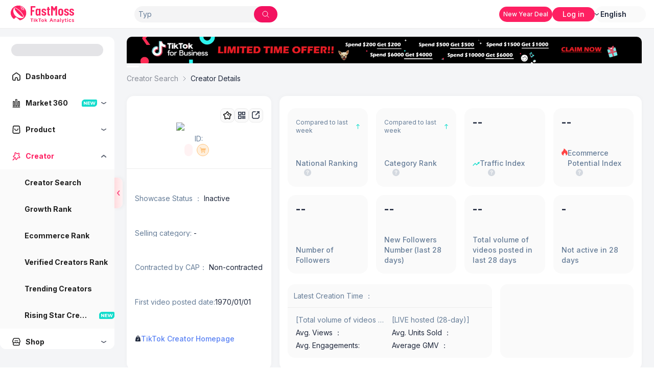

--- FILE ---
content_type: text/css; charset=UTF-8
request_url: https://www.fastmoss.com/_next/static/css/0def8236aecde414.css
body_size: 2451
content:
.SearchInput_searchContainer__vm4QA{width:100%;max-width:600px;display:flex;align-items:center;justify-content:center}.SearchInput_searchContainer__vm4QA .ant-select-selection-placeholder{color:#667d98;font-weight:400}.SearchInput_searchContainer__vm4QA .ant-select-single{height:40px}.SearchInput_searchContainer__vm4QA .ant-select-single .ant-select-selector{border-radius:56px}.SearchInput_searchContainer__vm4QA .ant-select-dropdown{padding:8px;border-radius:16px}.SearchInput_searchContainer__vm4QA .ant-select-item{border-radius:8px}.SearchInput_searchContainer__vm4QA .fm-ant-btn{display:none}.SearchInput_searchContainer__vm4QA .ant-select-item-option-active .fm-ant-btn{display:inline-flex}.SearchInput_searchContainer__vm4QA .ant-select-item-option-active{background-color:#fceef0!important}.SearchInput_searchContainer__vm4QA .ant-input-group{width:100%;background:#fafafa;border-radius:99999px}.SearchInput_searchContainer__vm4QA .ant-input-group .ant-input{height:100%;width:calc(100% - 0px);padding-right:64px;position:absolute;top:0;border:none;background-color:transparent;color:#333;font-size:14px;font-weight:400;line-height:14px;border-radius:56px!important;box-shadow:0 0 0 2px #fff}.SearchInput_searchContainer__vm4QA .ant-input-group .ant-input:hover{border:none;box-shadow:none}.SearchInput_searchContainer__vm4QA .ant-input-group .ant-input:active,.SearchInput_searchContainer__vm4QA .ant-input-group .ant-input:focus{border-radius:24px;box-shadow:0 0 0 2px #fe2062}.SearchInput_searchContainer__vm4QA .ant-input-group .ant-input::-moz-placeholder{color:#667d98;font-size:14px;font-weight:400;opacity:1}.SearchInput_searchContainer__vm4QA .ant-input-group .ant-input::placeholder{color:#667d98;font-size:14px;font-weight:400;opacity:1}.SearchInput_searchContainer__vm4QA .ant-input-group .ant-input-group-addon:last-child{left:0;border:0;margin:0;padding:0;background-color:transparent}.SearchInput_searchContainer__vm4QA .ant-input-group .ant-input-group-addon:last-child .ant-input-search-button{width:56px;height:40px;font-size:20px;background:#fe2062;border-radius:56px!important;display:flex;justify-content:center;align-items:center}.SearchInput_searchContainer__vm4QA .ant-input-group .ant-input-group-addon:last-child .ant-input-search-button:focus-within{box-shadow:none}.SearchInput_searchContainer__vm4QA .SearchInput_manualInclusion__hqpB8{margin-left:30px}.SearchInput_fmBtn__bOXsT:hover{background-color:#fceef0!important}.home_langswitch_select>.ant-select-selector{border:none!important;background-color:hsla(0,0%,98%,0)!important}.home_langswitch_select .rc-virtual-list-holder-inner{gap:2px!important}.other_langswitch_select>.ant-select-selector{border:none!important;background-color:#fafafa!important;border-radius:16px!important}.other_langswitch_select>.ant-select-selector .ant-select-selection-item{color:#1f283c!important;font-weight:600!important}.other_langswitch_select .rc-virtual-list-holder-inner{gap:2px!important}@keyframes scaleCls{0%{scale:1}50%{scale:1.1}to{scale:1}}.animate-scale{animation:scaleCls .9s linear infinite;-webkit-animation:scaleCls .9s linear infinite}.MoreFeatures_card3d__cwmYo:hover{box-shadow:-3px -3px 10px #ffe7ee,3px 3px 10px #b6fff9}.MoreFeatures_card3d__cwmYo{transform:perspective(500px) rotatex(var(--rx,0deg)) rotatey(var(--ry,0deg))}@keyframes NavUs_fadeInSlideDown__knKmc{0%{opacity:0;transform:translateY(-20px)}to{opacity:1;transform:translateY(0)}}.NavUs_animate__yp7k7{animation:NavUs_fadeInSlideDown__knKmc .5s ease-out forwards}.NavUs_menuSubItems__frEnn:hover{color:#fe2062}.NavUs_menuAiSubItems__eDGRa:hover .NavUs_menuTitle__XZe_S{background:linear-gradient(90deg,#f24cc6 5.25%,#8a68f2 131.25%);-webkit-background-clip:text;color:transparent}@keyframes NavZh_fadeInSlideDown__uma8V{0%{opacity:0;transform:translateY(-20px)}to{opacity:1;transform:translateY(0)}}.NavZh_animate__mxIAN{animation:NavZh_fadeInSlideDown__uma8V .5s ease-out forwards}.NavZh_menuSubItems__Iw_OY:hover{color:#fe2062}.NavZh_menuAiSubItems__4FbJa:hover .NavZh_menuTitle__QOTeX{background:linear-gradient(90deg,#f24cc6 5.25%,#8a68f2 131.25%);-webkit-background-clip:text;color:transparent}.SearchInput_searchContainer__JJqeu{width:100%;max-width:540px;display:flex;align-items:center;justify-content:center}.SearchInput_searchContainer__JJqeu .ant-select-single{height:40px}.SearchInput_searchContainer__JJqeu .ant-select-dropdown{padding:8px;border-radius:16px}.SearchInput_searchContainer__JJqeu .ant-select-item{border-radius:8px}.SearchInput_searchContainer__JJqeu .fm-ant-btn{display:none}.SearchInput_searchContainer__JJqeu .ant-select-item-option-active .fm-ant-btn{display:inline-flex}.SearchInput_searchContainer__JJqeu .ant-select-item-option-active{background-color:#fceef0!important}.SearchInput_searchContainer__JJqeu .ant-input-group{width:100%;background:#fafafa;border-radius:99999px}.SearchInput_searchContainer__JJqeu .ant-input-group .ant-input{height:100%;width:calc(100% - 0px);padding-right:64px;position:absolute;top:0;border:none;border-radius:0;background-color:transparent;color:#333;font-size:14px;font-weight:400;line-height:14px}.SearchInput_searchContainer__JJqeu .ant-input-group .ant-input:hover{border:none;box-shadow:none}.SearchInput_searchContainer__JJqeu .ant-input-group .ant-input:active,.SearchInput_searchContainer__JJqeu .ant-input-group .ant-input:focus{border-radius:9999px;box-shadow:0 0 0 2px #fe2062}.SearchInput_searchContainer__JJqeu .ant-input-group .ant-input::-moz-placeholder{color:#667d98;font-size:14px;font-weight:400;opacity:1}.SearchInput_searchContainer__JJqeu .ant-input-group .ant-input::placeholder{color:#667d98;font-size:14px;font-weight:400;opacity:1}.SearchInput_searchContainer__JJqeu .ant-input-group .ant-input-group-addon:last-child{left:0;border:0;margin:0;padding:0;background-color:transparent}.SearchInput_searchContainer__JJqeu .ant-input-group .ant-input-group-addon:last-child .ant-input-search-button{width:56px;height:40px;font-size:20px;background:#fe2062;border-radius:56px!important;display:flex;justify-content:center;align-items:center}.SearchInput_searchContainer__JJqeu .ant-input-group .ant-input-group-addon:last-child .ant-input-search-button:focus-within{box-shadow:none}.SearchInput_searchContainer__JJqeu .SearchInput_manualInclusion__jn1MZ{margin-left:30px}.ManualInclusion_itemData__U3NvJ{padding:10px 20px;display:flex}.ManualInclusion_strongCss__t38sd{font-weight:500}.ManualInclusion_left__tQlqR{width:230px;min-width:180px;margin-right:10px}.ManualInclusion_left__tQlqR .ManualInclusion_Avatar__Vqatz{margin-right:5px}.ManualInclusion_content__uD9Lv{margin:0 20px}.ManualInclusion_right__4_Dwo{min-width:120px;margin:auto 40px}.ManualInclusion_confirmButton__uvsph{border-radius:10px}.ManualInclusion_enterBox__hneXZ{display:flex}.ManualInclusion_manualInclusionButton__tAgnB{border:none;color:#fff;background-color:#fe2062;background:rgba(254,32,98,.06);display:flex;align-items:center;font-size:16px}.ManualInclusion_manualInclusionButton__tAgnB:hover{color:#fff;background-color:#fe1d57}.ManualInclusion_content1__wwye6{padding:50px}.SearchInputV2_searchContainer__gf7Y6{width:100%;max-width:600px;display:flex;position:relative;align-items:center;justify-content:center}.SearchInputV2_searchContainer__gf7Y6 .ant-select-selection-placeholder{color:#667d98}.SearchInputV2_searchContainer__gf7Y6 .ant-select-single{height:40px}.SearchInputV2_searchContainer__gf7Y6 .ant-select-dropdown{padding:8px;border-radius:16px}.SearchInputV2_searchContainer__gf7Y6 .ant-select-item{border-radius:8px}.SearchInputV2_searchContainer__gf7Y6 .fm-ant-btn{display:none}.SearchInputV2_searchContainer__gf7Y6 .ant-select-item-option-active .fm-ant-btn{display:inline-flex}.SearchInputV2_searchContainer__gf7Y6 .ant-select-item-option-active{background-color:#fceef0!important}.SearchInputV2_searchContainer__gf7Y6 .ant-input-group{width:100%;background:#fff;border-radius:9999px}.SearchInputV2_searchContainer__gf7Y6 .ant-input-group .ant-input,.SearchInputV2_searchContainer__gf7Y6 .ant-input-group .ant-input-outlined{height:100%;width:calc(100% - 0px);padding-right:70px;position:absolute;top:0;background-color:transparent;color:#1f283c;font-size:14px;font-weight:400;line-height:14px;text-indent:.5em;border-radius:9999px!important}.SearchInputV2_searchContainer__gf7Y6 .ant-input-group .ant-input-outlined::-moz-placeholder,.SearchInputV2_searchContainer__gf7Y6 .ant-input-group .ant-input::-moz-placeholder{font-size:14px;font-weight:400;opacity:1;color:#99a8ba!important}.SearchInputV2_searchContainer__gf7Y6 .ant-input-group .ant-input-outlined::placeholder,.SearchInputV2_searchContainer__gf7Y6 .ant-input-group .ant-input::placeholder{font-size:14px;font-weight:400;opacity:1;color:#99a8ba!important}.SearchInputV2_searchContainer__gf7Y6 .ant-input-group .ant-input-outlined{border-width:0;box-shadow:0 0 0 1.5px #fe2062}.SearchInputV2_searchContainer__gf7Y6 .ant-input-group .ant-input-outlined:active,.SearchInputV2_searchContainer__gf7Y6 .ant-input-group .ant-input-outlined:focus,.SearchInputV2_searchContainer__gf7Y6 .ant-input-group .ant-input-outlined:hover{box-shadow:0 0 0 2px #fe2062}.SearchInputV2_searchContainer__gf7Y6 .ant-input-group .ant-input-group-addon:last-child{left:0;border:0;margin:0;padding:0;background-color:transparent}.SearchInputV2_searchContainer__gf7Y6 .ant-input-group .ant-input-group-addon:last-child .ant-input-search-button{width:56px;height:40px;font-size:20px;background:#fe2062;border-radius:56px!important;display:flex;justify-content:center;align-items:center}.SearchInputV2_searchContainer__gf7Y6 .ant-input-group .ant-input-group-addon:last-child .ant-input-search-button:focus-within{box-shadow:none}.SearchInputV2_searchContainer__gf7Y6 .ant-input-group .ant-input-affix-wrapper{display:flex;gap:4px}.SearchInputV2_searchContainer__gf7Y6 .ant-input-group .ant-input-affix-wrapper .ant-input{width:100%;padding-right:0;position:static}.SearchInputV2_searchContainer__gf7Y6 .ant-input-group .ant-input-affix-wrapper .ant-input:active,.SearchInputV2_searchContainer__gf7Y6 .ant-input-group .ant-input-affix-wrapper .ant-input:focus,.SearchInputV2_searchContainer__gf7Y6 .ant-input-group .ant-input-affix-wrapper .ant-input:hover{box-shadow:none}.SearchInputV2_searchContainer__gf7Y6 .ant-input-group .ant-input-affix-wrapper .ant-input-suffix{margin-inline-start:0;flex:0 0 80px}.SearchInputV2_searchContainer__gf7Y6 .SearchInputV2_manualInclusion__yqsGa{margin-left:30px}.SearchInputV2_fmBtn__b29jz:hover{background-color:#fceef0!important}.fm-currency-filter-group.fm-radio-group{display:flex;white-space:nowrap;overflow:hidden}.fm-currency-filter-group.fm-radio-group>.ant-radio-group{overflow:hidden;-webkit-user-select:none;-moz-user-select:none;user-select:none;display:flex;gap:12px;flex-direction:row;justify-content:flex-start;align-items:center;flex:1}.fm-currency-filter-group.fm-radio-group>.ant-radio-group.not-expand{flex-wrap:wrap}.fm-currency-filter-group.fm-radio-group>.ant-radio-group>.ant-radio-button-wrapper{border-radius:16px;border:none;background-color:#fff;color:#1f283c;font-size:14px;font-style:normal;font-weight:400}.fm-currency-filter-group.fm-radio-group>.ant-radio-group>.ant-radio-button-wrapper:before{background-color:transparent}.fm-currency-filter-group.fm-radio-group>.ant-radio-group>.ant-radio-button-wrapper.ant-radio-button-wrapper-checked{background-color:#fe2062;color:#fff;font-weight:600}.fm-currency-filter-group.fm-radio-group>.ant-radio-group>.ant-radio-button-wrapper.ant-radio-button-wrapper-checked:hover:before{background-color:transparent}.fm-currency-filter-group.fm-radio-group>.fm-btn-group.ant-btn.ant-btn-text{display:flex;align-items:center;margin-left:16px;border:none;border-radius:16px;font-size:14px;font-style:normal;font-weight:400;background:#fff2f3;color:#fe2062}.fm-currency-filter-group.fm-radio-group>.fm-btn-group.ant-btn.ant-btn-text:active,.fm-currency-filter-group.fm-radio-group>.fm-btn-group.ant-btn.ant-btn-text:hover{background:#fff2f3;color:#fe2062}.fm-currency-filter-group.fm-radio-group>.fm-btn-group.ant-btn.ant-btn-text>.anticon{color:#fe2062}.fm-currency-filter-select.ant-select.ant-select-outlined.ant-select-single>.ant-select-selector{background-color:#fff;border:1px solid #e8e8e8;border-radius:16px}.fm-currency-filter-select.ant-select.ant-select-outlined.ant-select-single>.ant-select-selector>.ant-select-selection-item{color:#1f283c;font-size:14px;font-style:normal;font-weight:400}.fm-currency-filter-select .fm-select-sufffix-icon{transition-property:rotate;transition-timing-function:cubic-bezier(.4,0,.2,1);transition-duration:.25s}.fm-currency-filter-select.ant-select-open .fm-select-sufffix-icon{rotate:180deg}.fm-currency-filter-select.ant-select-focused.ant-select-outlined:not(.ant-select-disabled):not(.ant-select-customize-input):not(.ant-pagination-size-changer) .ant-select-selector,.fm-currency-filter-select.ant-select-open .ant-select-selector,.fm-currency-filter-select.ant-select-outlined:not(.ant-select-disabled):not(.ant-select-customize-input):not(.ant-pagination-size-changer):hover .ant-select-selector{border-color:#57626f}.rank-group.ant-radio-group{overflow:hidden;-webkit-user-select:none;-moz-user-select:none;user-select:none;display:flex;gap:12px;flex-direction:row;justify-content:flex-start;align-items:center;flex:1}.rank-group.ant-radio-group.not-expand{flex-wrap:wrap}.rank-group.ant-radio-group>.ant-radio-button-wrapper{border-radius:16px;border:none;background-color:#fafafa;color:#1f283c;font-size:14px;font-style:normal;font-weight:400}.rank-group.ant-radio-group>.ant-radio-button-wrapper:before{background-color:transparent}.rank-group.ant-radio-group>.ant-radio-button-wrapper.ant-radio-button-wrapper-checked{background-color:#fff2f3;color:#fe2062;font-weight:600}.rank-group.ant-radio-group>.ant-radio-button-wrapper.ant-radio-button-wrapper-checked:hover:before{background-color:transparent}.ant-picker.ant-picker-outlined{background-color:#fff2f3;border:none}.ant-picker.ant-picker-outlined.ant-picker-focused{background-color:#fff}.ant-picker.ant-picker-outlined.ant-picker-cell-hover{color:#fff}.ant-picker.ant-picker-outlined>.ant-picker-input>input::-webkit-input-placeholder{color:#667d98;font-size:14px;font-style:normal;font-weight:400}.ant-picker.ant-picker-outlined>.ant-picker-input>input::-moz-placeholder{color:#667d98;font-size:14px;font-style:normal;font-weight:400}.ant-picker.ant-picker-outlined>.ant-picker-input>input:-ms-input-placeholder{color:#667d98;font-size:14px;font-style:normal;font-weight:400}.ant-picker.ant-picker-outlined>.ant-picker-input>input::-ms-input-placeholder{color:#667d98;font-size:14px;font-style:normal;font-weight:400}.ant-picker.ant-picker-outlined>.ant-picker-input>input{color:#1f283c;font-weight:600}.fm-range-dropdown.fm-range-dropdown-button{border-radius:16px}.fm-range-dropdown.fm-range-dropdown-button,.fm-range-dropdown.fm-range-dropdown-button:active,.fm-range-dropdown.fm-range-dropdown-button:focus,.fm-range-dropdown.fm-range-dropdown-button:hover{border:1px solid #e8e8e8}.fm-range-dropdown.fm-range-dropdown-button.ant-btn-variant-outlined:not(:disabled):not(.ant-btn-disabled):active,.fm-range-dropdown.fm-range-dropdown-button.ant-btn-variant-outlined:not(:disabled):not(.ant-btn-disabled):hover{color:#1f283c;border-color:#57626f}.fm-range-dropdown.fm-range-dropdown-button.ant-dropdown-open{border-color:#57626f}.fm-range-dropdown.fm-range-dropdown-button.ant-btn-color-default{box-shadow:none}.fm-range-dropdown .fm-range-dropdown-suffix-icon{transition-property:rotate;transition-timing-function:cubic-bezier(.4,0,.2,1);transition-duration:.25s}.fm-range-dropdown.ant-dropdown-open .fm-range-dropdown-suffix-icon{rotate:180deg}.fm-range-dropdown-content{box-shadow:0 6px 16px 0 rgba(0,0,0,.08),0 3px 6px -4px rgba(0,0,0,.12),0 9px 28px 8px rgba(0,0,0,.05);border-radius:16px}.fm-range-dropdown-content .ant-btn{border-radius:16px}.fm-range-dropdown-content .ant-input-number{flex:1;border-radius:16px}.fm-range-dropdown-content .ant-input-number .ant-input-number-handler-wrap{border-start-end-radius:16px;border-end-end-radius:16px}.fm-range-dropdown-content .ant-btn-variant-outlined:not(:disabled):not(.ant-btn-disabled){color:#fe2062;border-color:#fe2062;background:#fff}.fm-range-dropdown-content .ant-btn-variant-solid{background:#fe2062}.fm-range-dropdown-content .fm-range-dropdown-content-menu .fm-range-dropdown-option{color:#1f283c;line-height:20px;padding:5px 10px 5px 30px;border-radius:8px}.fm-range-dropdown-content .fm-range-dropdown-content-menu .fm-range-dropdown-option.active,.fm-range-dropdown-content .fm-range-dropdown-content-menu .fm-range-dropdown-option:hover{background:#fceef0}.export-actions{width:100%;text-align:center;margin-top:16px}.export-actions>.export-btn{border-radius:5px;width:90px;line-height:20px;height:30px;font-size:16px}.export-permission-container{display:flex;flex-direction:column;align-items:center}.custom-table-title{display:flex;justify-content:center;align-items:center;color:#1f283c;font-size:14px;font-style:normal;font-weight:600}.custom-table-title.operation{cursor:pointer}.custom-table-title.operation:hover{color:#1f283c;font-weight:600}.custom-table-title.current{color:#fe2062;font-weight:600}.fm-cascader-group{display:flex;flex-direction:column;white-space:nowrap;overflow:hidden}.fm-cascader-group>.ant-space>.ant-space-item>.ant-tag{padding:6px 12px;border-radius:16px;border:none;background-color:#fe2062;color:#fff;font-size:14px}.fm-cascader-group>.fm-radio-group{display:flex;white-space:nowrap;overflow:hidden}.fm-cascader-group>.fm-radio-group>.ant-radio-group{overflow:hidden;-webkit-user-select:none;-moz-user-select:none;user-select:none;display:flex;gap:12px;flex-direction:row;justify-content:flex-start;align-items:center;flex:1}.fm-cascader-group>.fm-radio-group>.ant-radio-group.not-expand{flex-wrap:wrap}.fm-cascader-group>.fm-radio-group>.ant-radio-group>.ant-radio-button-wrapper{border-radius:16px;border:none;background-color:#fff;color:#1f283c;font-size:14px;font-style:normal;font-weight:400}.fm-cascader-group>.fm-radio-group>.ant-radio-group>.ant-radio-button-wrapper:before{background-color:transparent}.fm-cascader-group>.fm-radio-group>.ant-radio-group>.ant-radio-button-wrapper.ant-radio-button-wrapper-checked{background-color:#fe2062;color:#fff;font-weight:600}.fm-cascader-group>.fm-radio-group>.ant-radio-group>.ant-radio-button-wrapper.ant-radio-button-wrapper-checked:hover:before{background-color:transparent}.fm-cascader-group>.fm-radio-group>.fm-btn-group.ant-btn.ant-btn-text{display:flex;align-items:center;margin-left:16px;border:none;border-radius:16px;font-size:14px;font-style:normal;font-weight:400;background:#fff2f3;color:#fe2062}.fm-cascader-group>.fm-radio-group>.fm-btn-group.ant-btn.ant-btn-text:active,.fm-cascader-group>.fm-radio-group>.fm-btn-group.ant-btn.ant-btn-text:hover{background:#fff2f3;color:#fe2062}.fm-cascader-group>.fm-radio-group>.fm-btn-group.ant-btn.ant-btn-text>.anticon{color:#fe2062}.data-export-v2{display:flex}.data-export-v2>.export-btn{background-color:#fff2f3;color:#fe2062;height:32px;border-radius:8px;font-size:14px;font-weight:600}.data-export-v2>.export-btn[disabled]{background-color:#fafafa;color:#667d98;cursor:not-allowed}

--- FILE ---
content_type: text/css; charset=UTF-8
request_url: https://www.fastmoss.com/_next/static/css/fee030303ce35700.css
body_size: 2811
content:
.ContactForm_customForm__48AMb .ant-form-item{margin-bottom:10px}.ContactForm_customForm__48AMb .ant-form-item .ant-col,.ContactForm_customForm__48AMb .ant-form-item .ant-form-item-label{padding-bottom:2px}.mention-link-container{font-size:14px;font-weight:500}.mention-link-container>.mention-link-wrapper{white-space:break-spaces;text-decoration-color:#336df4}.mention-link-container>.mention-link-wrapper>a{cursor:pointer;-webkit-text-decoration-skip:none;text-decoration-skip:none;color:#5780f4;transition:color .3s ease;text-decoration:none;outline:none;background:transparent;position:relative}.mention-link-container>.mention-link-wrapper>a:before{content:"";position:absolute;bottom:0;left:0;right:0;height:1px;color:#5780f4;background-color:#336df4;transform:scaleX(0);transition:transform .3s ease}.mention-link-container>.mention-link-wrapper>a:hover:before{transform:scaleX(1)}.paragraph-text{display:flex;align-items:center}.paragraph-text>.content{flex:1}.paragraph-text>.content.text-line-clamp{display:-webkit-box;-webkit-box-orient:vertical;overflow:hidden;-webkit-line-clamp:var(--line-clamp-num)}.paragraph-text>.copy-icon{cursor:pointer;margin-left:4px;color:#57626f}.paragraph-text .check-icon{width:16px;height:16px;cursor:pointer;margin-left:4px;color:#13dccc}.ant-tooltip{z-index:100001!important}.dateRangePicker_container__ewAY8,.dateRangePicker_container__ewAY8 .ant-radio-group{display:inline-flex;gap:8px}.dateRangePicker_container__ewAY8 .ant-radio-group .ant-radio-group-button .ant-radio-button-wrapper:before{display:none}.dateRangePicker_container__ewAY8 .ant-radio-group .ant-radio-button-wrapper{white-space:nowrap;transition:none!important;border-radius:8px!important;height:32px;font-size:14px;align-items:center;font-weight:600;display:flex;color:#667d98;background:#fafafa!important;border-inline-start-width:1px;border:none!important;border-start-start-radius:8px;border-start-end-radius:8px;border-end-end-radius:8px;border-end-start-radius:8px}.dateRangePicker_container__ewAY8 .ant-radio-group .ant-radio-button-wrapper.ant-radio-button-wrapper-checked{color:#fe2062;background:#fff2f3!important;transition:none!important}.dateRangePicker_container__ewAY8 .ant-radio-group .ant-radio-button-wrapper:before{display:none}.dateRangePicker_container__ewAY8 .ant-picker-foucsed{box-shadow:0 0 0 2px #fafafa}.dateRangePicker_container__ewAY8 .ant-picker-range{width:252px;min-width:150px;transition:none!important;border-radius:8px;height:32px;font-size:14px;align-items:center;font-weight:600;display:inline-flex;color:#667d98;background:#fafafa!important;border-inline-start-width:1px;border:none!important}.dateRangePicker_container__ewAY8 .ant-picker-range:focus-within{box-shadow:0 0 0 2px #fafafa}.dateRangePicker_container__ewAY8 .ant-picker-range:hover{border-color:#fe2062!important;background:#fafafa!important}.dateRangePicker_container__ewAY8 .ant-picker-range:active{border-color:#fe2062!important}.dateRangePicker_container__ewAY8 .ant-picker-range .ant-picker-active-bar{background:#fe2062!important}.dateRangePicker_container__ewAY8 .ant-picker-cell-in-view.ant-picker-cell-in-range:before{background:#fff1e6}.AiButtonV2_button__3kntT{border:1px solid transparent;background-image:linear-gradient(#fff,#fff),linear-gradient(90deg,#fe2062,#336cff);background-clip:padding-box,border-box;background-origin:border-box}.ant-radio-button-wrapper:first-child:last-child{border:none;padding:0 10px;color:#666;border-radius:16px;font-size:14px;font-weight:400;background-color:#fafafa;margin-left:8px;margin-bottom:24px}.ant-radio-group-solid .ant-radio-button-wrapper-checked:not(.ant-radio-button-wrapper-disabled),.ant-radio-group-solid .ant-radio-button-wrapper-checked:not(.ant-radio-button-wrapper-disabled):active,.ant-radio-group-solid .ant-radio-button-wrapper-checked:not(.ant-radio-button-wrapper-disabled):hover{color:#fe2062;background:#ffeef3}.ant-radio-button-wrapper:first-child:last-child:hover{color:#fe2062}.ant-radio-group-solid .ant-radio-button-wrapper-checked:not(.ant-radio-button-wrapper-disabled):focus-within{box-shadow:none}.ant-select:not(.ant-select-customize-input) .ant-select-selector{border-radius:16px;border:1px solid #e8eaf2;box-shadow:none!important}.ant-picker-panel-container,.ant-select-dropdown{border-radius:16px;border:1px solid #e8eaf2;box-shadow:0 2px 10px 0 hsla(0,0%,67%,.3)}.ant-picker-cell .ant-picker-cell-inner,.ant-picker-cell-in-view.ant-picker-cell-today .ant-picker-cell-inner:before{border-radius:16px}.ant-picker-cell:first-child{border-top-left-radius:16px;border-bottom-left-radius:16px}.ant-picker-cell:last-child{border-top-right-radius:16px;border-bottom-right-radius:16px}.customGroup .ant-radio-button-wrapper{border:1px solid #e8eaf2!important}.ant-radio-button-wrapper:first-child:last-child{padding:0 12px}.customGroup .ant-radio-button-wrapper:first-child{border-top-left-radius:16px;border-bottom-left-radius:16px}.customGroup .ant-radio-button-wrapper:last-child{border-top-right-radius:16px;border-bottom-right-radius:16px}.customGroup .ant-radio-button-wrapper-checked{border:1px solid #fe2062!important}.customGroup .ant-radio-group-solid .ant-radio-button-wrapper-checked:not(.ant-radio-button-wrapper-disabled):active,.customGroup .ant-radio-group-solid .ant-radio-button-wrapper-checked:not(.ant-radio-button-wrapper-disabled):hover{color:#fe2062;background:rgba(254,32,98,.2)}.customGroup .ant-radio-group-solid .ant-radio-button-wrapper-checked:not(.ant-radio-button-wrapper-disabled):focus-within{box-shadow:none}.filterSwitch{padding-left:0}.custom-category-container{display:flex;align-items:center;overflow:hidden}.custom-category-container>.ant-tag{overflow:hidden;border:none;border-radius:16px;background:#fff2f3}.RadioButtonGroup_container__06l8x{display:flex;align-items:center;position:relative;overflow:hidden}.RadioButtonGroup_container__06l8x .RadioButtonGroup_titleCol__i1Qn6{margin-right:5px;height:32px;line-height:32px}.RadioButtonGroup_container__06l8x .RadioButtonGroup_optionTitle__G2E_U{color:#333;font-size:14px;line-height:1;font-weight:400}.RadioButtonGroup_container__06l8x .RadioButtonGroup_radioGroup__zgoDn{-webkit-user-select:none;-moz-user-select:none;user-select:none;display:flex;gap:20px;flex-direction:row;justify-content:flex-start;align-items:center}.RadioButtonGroup_container__06l8x .RadioButtonGroup_radioPickGroup__smqK1{white-space:nowrap;-webkit-user-select:none;-moz-user-select:none;user-select:none;display:flex;flex-direction:row;justify-content:flex-start;align-items:center}.RadioButtonGroup_container__06l8x .RadioButtonGroup_datePicker__csy1e{width:230px;border-radius:5px;border:1px solid #e8eaf2;box-shadow:none!important}.RadioButtonGroup_container__06l8x .RadioButtonGroup_updateTime__KCnIO{font-size:14px;line-height:32px;font-weight:400;color:#57626f}.RadioButtonGroup_container__06l8x .RadioButtonGroup_filterCol__3cnL3{display:flex;gap:10px;flex-direction:row;align-items:center;justify-content:flex-start}.RadioButtonGroup_container__06l8x .RadioButtonGroup_offset__Xt3ly{padding-left:0!important}.RadioButtonGroup_container__06l8x .RadioButtonGroup_filterSelect__G1GNS{width:230px}.RadioButtonGroup_container__06l8x .RadioButtonGroup_radioGroupBox__NAhk6{flex:1}.RadioButtonGroup_container__06l8x .RadioButtonGroup_collapseHeight__dPsEP{height:34px}.RadioButtonGroup_container__06l8x .RadioButtonGroup_expandHeight__el_M_{height:auto}.RadioButtonGroup_container__06l8x .RadioButtonGroup_dateTitleCol__gWALh{line-height:32px}.RadioButtonGroup_container__06l8x .RadioButtonGroup_filtermask__VJUwU{width:100%;position:absolute;left:0;right:0;bottom:0;top:0;background:rgba(242,243,246,.667);opacity:.3;filter:blur(5px);z-index:50;cursor:not-allowed}.RadioButtonGroup_container__06l8x .RadioButtonGroup_expandCollapseBtn__umzm6{border:none;color:#fe2062;background:#ffeef3;border-radius:12px;font-size:12px;height:24px}.RadioButtonGroup_container__06l8x .RadioButtonGroup_expandCollapseBtn__umzm6 .anticon{margin-left:4px}.RadioButtonGroup_container__06l8x .RadioButtonGroup_expandCollapseBtn__umzm6:hover{cursor:pointer;font-weight:600}.RadioButtonGroup_space__UJk_t{margin:20px 0}.ProductSku_close__jd7Ee .ProductSku_closeBtn__RK_L7{height:24px}.ProductSku_close__jd7Ee .ProductSku_closeBtn__RK_L7:hover{cursor:pointer;background:#eeeff2;border-radius:50%}.ProductSku_skuBase__EBGq9{display:flex}.ProductSku_skuBase__EBGq9 .ProductSku_skuImage__0Fjel{flex-shrink:0}.ProductSku_skuBase__EBGq9 .ProductSku_skuDesc__CWC_6{display:flex;flex-direction:column;margin-left:20px}.ProductSku_skuBase__EBGq9 .ProductSku_skuDesc__CWC_6 .ProductSku_title__Wy1ms{font-weight:600}.ProductSku_skuBase__EBGq9 .ProductSku_skuDesc__CWC_6 .ProductSku_price__CEfPr{color:#fe2062;font-size:20px;font-weight:600}.ProductSku_skuBase__EBGq9 .ProductSku_item__mWIGT .ProductSku_itemTitle__3X0bS{font-weight:600}.ProductSku_skuBase__EBGq9 .ProductSku_item__mWIGT .ProductSku_container__9DjLz .ProductSku_titleCol__TsEmf{min-width:0}.ProductSku_skuContent__3FWx0{padding:20px}.ProductSku_popoverWrapper__xLwKG .container___Sysqz .collapseHeight___2lILu{height:100%}.ProductSku_popoverWrapper__xLwKG .ant-popover-content{border-radius:10px}.ProductSku_popoverWrapper__xLwKG .ant-popover-content .ant-popover-inner .ant-popover-inner-content{width:450px;height:100%}.ProductSku_popoverWrapper__xLwKG .ant-popover-content .ant-popover-inner .ant-popover-inner-content .ant-radio-button-wrapper:first-child:last-child{border:1px solid #d9d9d9;padding:0 10px;color:#666;border-radius:5px;font-size:14px;font-weight:400;margin:4px}.ProductSku_popoverWrapper__xLwKG .ant-popover-content .ant-popover-inner .ant-popover-inner-content .ant-radio-group-solid .ant-radio-button-wrapper-checked:not(.ant-radio-button-wrapper-disabled){border:1px solid #fe2062;color:#fe2062;background:#ffeef3}.ProductSku_popoverWrapper__xLwKG .ant-popover-content .ant-popover-inner .ant-popover-inner-content .ant-radio-group-solid .ant-radio-button-wrapper-checked:not(.ant-radio-button-wrapper-disabled):active,.ProductSku_popoverWrapper__xLwKG .ant-popover-content .ant-popover-inner .ant-popover-inner-content .ant-radio-group-solid .ant-radio-button-wrapper-checked:not(.ant-radio-button-wrapper-disabled):hover{color:#fe2062;background:#ffeef3}.ProductSku_popoverWrapper__xLwKG .ant-popover-content .ant-popover-inner .ant-popover-inner-content .ant-radio-button-wrapper:first-child:last-child:hover{color:#fe2062}.ProductSku_popoverWrapper__xLwKG .ant-popover-content .ant-popover-inner .ant-popover-inner-content .ant-radio-group-solid .ant-radio-button-wrapper-checked:not(.ant-radio-button-wrapper-disabled):focus-within{box-shadow:none}.ProductSku_popoverWrapper__xLwKG .ant-popover-content .ant-popover-inner .ant-popover-inner-content .ant-select:not(.ant-select-customize-input) .ant-select-selector{border-radius:5px;border:1px solid #e8eaf2;box-shadow:none!important}.Living_tags__NeZgq{padding:8px 4px;background:#fe2062;font-size:12px;font-weight:600;color:#fff;line-height:12px;display:flex;position:absolute;width:-moz-fit-content;width:fit-content;border-radius:8px;align-items:center;justify-content:center}.Living_tags__NeZgq .Living_barBox__4HgOi{width:16px;display:flex;line-height:12px;align-items:flex-end;justify-content:space-around;margin-right:4px}.Living_tags__NeZgq .Living_barBox__4HgOi>div{width:2px;height:10px;background-color:#fff;border-radius:2px}.Living_tags__NeZgq .Living_barBox__4HgOi :first-child{animation:Living_wave__MOUSc .66s linear infinite}.Living_tags__NeZgq .Living_barBox__4HgOi :nth-child(2){animation:Living_wave__MOUSc .8s linear infinite}.Living_tags__NeZgq .Living_barBox__4HgOi :nth-child(3){animation:Living_wave__MOUSc .7s linear infinite}@keyframes Living_wave__MOUSc{0%{height:4px}50%{height:12px}to{height:6px}}.avatar-container{display:flex;position:relative;width:56px;height:56px}.avatar-container>img{width:100%;height:100%;-o-object-fit:cover;object-fit:cover}.avatar-container>img.square{border-radius:6px}.avatar-container>img.circle{border-radius:50%}.avatar-container>.avatar-badge{position:absolute;width:20px;height:20px}.avatar-container>.avatar-badge.square{left:-8px;top:-4px}.avatar-container>.avatar-badge.circle{left:-4px;top:-4px}.avatar-container>.avatar-badge>img{width:100%;height:100%}.Translator_liveImg__NlcXU{width:100px;flex-shrink:0;height:100px;-o-object-fit:cover;object-fit:cover;-o-object-position:center center;object-position:center center;overflow:hidden;margin-top:26px;display:flex;flex-direction:column;align-items:flex-start;justify-content:center;border-radius:5px;transform:scale(1);transition:all .3s;cursor:zoom-in}.Translator_liveImg__NlcXU:hover{transform:scale(2);z-index:999999}.Translator_infoBox__NS0us{display:flex;margin-bottom:20px;align-items:center}.Translator_infoBox__NS0us .Translator_title__8COV7{padding:14px 20px;width:328px;font-size:16px;font-weight:300;color:#333}.Translator_container__M8gQd{padding:16px}.Translator_liveTitle__Wap2_{padding:24px 20px;font-size:16px;border:1px solid #888;border-radius:5px;position:relative}.Translator_liveTitle__Wap2_ .Translator_copyBtn__7lnV5{position:absolute;right:8px;bottom:4px}.Translator_fd_translate__E_d2_{margin-left:6px;font-size:12px;display:flex;color:#57626f;align-items:center;justify-content:center;padding:0 3px;border-radius:5px;cursor:pointer;-webkit-user-select:none;-moz-user-select:none;user-select:none}.Translator_fd_translate__E_d2_:hover{color:#333;box-shadow:inset 1px 1px 5px #666}.custom-tag-container{display:flex;align-items:center;overflow:hidden}.custom-tag-container>.ant-tag{overflow:hidden;border:none;border-radius:16px;background:#fff2f3}.render-form-row{margin-bottom:16px;align-items:center}.render-form-row:last-child{margin-bottom:0}.render-form-row>.render-form-label-item{display:flex;justify-content:flex-end;padding-right:8px;text-align:right;color:#57626f;font-weight:600}.render-form-row>.render-form-label-item>.render-form-label-item-content{display:flex;overflow:hidden}.render-form-row>.render-form-label-item>.render-form-label-item-content>label{white-space:nowrap;overflow:hidden;text-overflow:ellipsis}.render-form-row>.render-form-label-item>.render-form-label-item-content>.question{cursor:pointer;color:"#57626F";margin:0 2px}.table-column-title-container{display:flex;align-items:center;overflow:hidden}.table-column-title-container.fixed-width{width:auto;max-width:260px}.table-column-title-container>.avatar-view{position:relative;margin:4px 16px}.table-column-title-container>.content{flex:1;display:flex;flex-direction:column;justify-content:flex-start;overflow:hidden}@media(min-width:1550px){.table-column-title-container.fixed-width{max-width:320px}}.anchor-ceiling-suction{font-size:18px}.anchor-ceiling-suction.sticky{position:sticky;width:100%;z-index:48;box-sizing:border-box;background-color:#fff;padding:8px 0 0;margin:0;box-shadow:0 0 4px 0 rgba(0,0,0,.03),0 4px 8px 0 rgba(0,0,0,.03)}.anchor-ceiling-suction>.anchor-ceiling-suction-container{display:flex;padding:0 16px}.anchor-ceiling-suction>.anchor-ceiling-suction-container>.anchor-ceiling-suction-item{position:relative;margin-right:24px;cursor:pointer;text-align:center;word-wrap:break-word;overflow-wrap:break-word;font-size:16px}.anchor-ceiling-suction>.anchor-ceiling-suction-container>.anchor-ceiling-suction-item>a{color:#667d98}.anchor-ceiling-suction>.anchor-ceiling-suction-container>.anchor-ceiling-suction-item:hover>a{color:#1f283c}.anchor-ceiling-suction>.anchor-ceiling-suction-container>.anchor-ceiling-suction-item:hover>.underline-hover{position:absolute;border-color:#fe2062;border-top:4px #fe2062;border-style:solid;width:100%;left:0;bottom:-10px;border-radius:4px;transition-property:all;transition-timing-function:cubic-bezier(.4,0,.2,1);transition-duration:.1s}.anchor-ceiling-suction>.anchor-ceiling-suction-container>.anchor-ceiling-suction-item.active>a{color:#1f283c}.anchor-ceiling-suction>.anchor-ceiling-suction-container>.anchor-ceiling-suction-item>.underline-active{position:absolute;border-color:#fe2062;border-top:4px #fe2062;border-style:solid;width:100%;left:0;bottom:-10px;border-radius:4px;transition-property:all;transition-timing-function:cubic-bezier(.4,0,.2,1);transition-duration:.1s}.anchor-ceiling-suction>.anchor-ceiling-suction-footer{border-color:#ededed;border-top:1px #ededed;border-style:solid;margin-top:8px}.DownloadVideo_progressDownload__CGh2J .ant-progress-text{color:#fe2062!important;font-weight:600}

--- FILE ---
content_type: text/css; charset=UTF-8
request_url: https://www.fastmoss.com/_next/static/css/f7364d01ee20c115.css
body_size: 55705
content:
/*
! tailwindcss v3.4.4 | MIT License | https://tailwindcss.com
*/*,:after,:before{box-sizing:border-box;border:0 solid #e5e7eb}:after,:before{--tw-content:""}:host,html{line-height:1.5;-webkit-text-size-adjust:100%;-moz-tab-size:4;-o-tab-size:4;tab-size:4;font-family:ui-sans-serif,system-ui,sans-serif,Apple Color Emoji,Segoe UI Emoji,Segoe UI Symbol,Noto Color Emoji;font-feature-settings:normal;font-variation-settings:normal;-webkit-tap-highlight-color:transparent}body{margin:0;line-height:inherit}hr{height:0;color:inherit;border-top-width:1px}abbr:where([title]){-webkit-text-decoration:underline dotted;text-decoration:underline dotted}h1,h2,h3,h4,h5,h6{font-size:inherit;font-weight:inherit}a{color:inherit;text-decoration:inherit}b,strong{font-weight:bolder}code,kbd,pre,samp{font-family:ui-monospace,SFMono-Regular,Menlo,Monaco,Consolas,Liberation Mono,Courier New,monospace;font-feature-settings:normal;font-variation-settings:normal;font-size:1em}small{font-size:80%}sub,sup{font-size:75%;line-height:0;position:relative;vertical-align:baseline}sub{bottom:-.25em}sup{top:-.5em}table{text-indent:0;border-color:inherit;border-collapse:collapse}button,input,optgroup,select,textarea{font-family:inherit;font-feature-settings:inherit;font-variation-settings:inherit;font-size:100%;font-weight:inherit;line-height:inherit;letter-spacing:inherit;color:inherit;margin:0;padding:0}button,select{text-transform:none}button,input:where([type=button]),input:where([type=reset]),input:where([type=submit]){-webkit-appearance:button;background-color:transparent;background-image:none}:-moz-focusring{outline:auto}:-moz-ui-invalid{box-shadow:none}progress{vertical-align:baseline}::-webkit-inner-spin-button,::-webkit-outer-spin-button{height:auto}[type=search]{-webkit-appearance:textfield;outline-offset:-2px}::-webkit-search-decoration{-webkit-appearance:none}::-webkit-file-upload-button{-webkit-appearance:button;font:inherit}summary{display:list-item}blockquote,dd,dl,figure,h1,h2,h3,h4,h5,h6,hr,p,pre{margin:0}fieldset{margin:0}fieldset,legend{padding:0}menu,ol,ul{list-style:none;margin:0;padding:0}dialog{padding:0}textarea{resize:vertical}input::-moz-placeholder,textarea::-moz-placeholder{opacity:1;color:#9ca3af}input::placeholder,textarea::placeholder{opacity:1;color:#9ca3af}[role=button],button{cursor:pointer}:disabled{cursor:default}audio,canvas,embed,iframe,img,object,svg,video{display:block;vertical-align:middle}img,video{max-width:100%;height:auto}[hidden]{display:none}:root,[data-theme]{color:hsl(var(--heroui-foreground));background-color:hsl(var(--heroui-background))}:root,[data-theme=light]{color-scheme:light;--heroui-background:0 0% 100%;--heroui-foreground:221.38 31.87% 17.84%;--heroui-divider:0 0% 6.67%;--heroui-focus:212.01999999999998 100% 46.67%;--heroui-overlay:0 0% 0%;--heroui-content1:0 0% 100%;--heroui-content1-foreground:201.81999999999994 24.44% 8.82%;--heroui-content2:240 4.76% 95.88%;--heroui-content2-foreground:240 3.7% 15.88%;--heroui-content3:240 5.88% 90%;--heroui-content3-foreground:240 5.26% 26.08%;--heroui-content4:240 4.88% 83.92%;--heroui-content4-foreground:240 5.2% 33.92%;--heroui-default-50:0 0% 98.04%;--heroui-default-100:240 4.76% 95.88%;--heroui-default-200:240 5.88% 90%;--heroui-default-300:240 4.88% 83.92%;--heroui-default-400:240 5.03% 64.9%;--heroui-default-500:240 3.83% 46.08%;--heroui-default-600:240 5.2% 33.92%;--heroui-default-700:240 5.26% 26.08%;--heroui-default-800:240 3.7% 15.88%;--heroui-default-900:240 5.88% 10%;--heroui-default-foreground:0 0% 0%;--heroui-default:240 4.88% 83.92%;--heroui-primary:342.1600000000001 99.11% 56.08%;--heroui-secondary-50:270 61.54% 94.9%;--heroui-secondary-100:270 59.26% 89.41%;--heroui-secondary-200:270 59.26% 78.82%;--heroui-secondary-300:270 59.26% 68.24%;--heroui-secondary-400:270 59.26% 57.65%;--heroui-secondary-500:270 66.67% 47.06%;--heroui-secondary-600:270 66.67% 37.65%;--heroui-secondary-700:270 66.67% 28.24%;--heroui-secondary-800:270 66.67% 18.82%;--heroui-secondary-900:270 66.67% 9.41%;--heroui-secondary-foreground:0 0% 100%;--heroui-secondary:270 66.67% 47.06%;--heroui-success-50:146.66999999999996 64.29% 94.51%;--heroui-success-100:145.71000000000004 61.4% 88.82%;--heroui-success-200:146.2 61.74% 77.45%;--heroui-success-300:145.78999999999996 62.57% 66.47%;--heroui-success-400:146.01 62.45% 55.1%;--heroui-success-500:145.96000000000004 79.46% 43.92%;--heroui-success-600:146.01 79.89% 35.1%;--heroui-success-700:145.78999999999996 79.26% 26.47%;--heroui-success-800:146.2 79.78% 17.45%;--heroui-success-900:145.71000000000004 77.78% 8.82%;--heroui-success-foreground:0 0% 0%;--heroui-success:145.96000000000004 79.46% 43.92%;--heroui-warning-50:54.55000000000001 91.67% 95.29%;--heroui-warning-100:37.139999999999986 91.3% 90.98%;--heroui-warning-200:37.139999999999986 91.3% 81.96%;--heroui-warning-300:36.95999999999998 91.24% 73.14%;--heroui-warning-400:37.00999999999999 91.26% 64.12%;--heroui-warning-500:37.02999999999997 91.27% 55.1%;--heroui-warning-600:37.00999999999999 74.22% 44.12%;--heroui-warning-700:36.95999999999998 73.96% 33.14%;--heroui-warning-800:37.139999999999986 75% 21.96%;--heroui-warning-900:37.139999999999986 75% 10.98%;--heroui-warning-foreground:0 0% 0%;--heroui-warning:37.02999999999997 91.27% 55.1%;--heroui-danger-50:339.13 92% 95.1%;--heroui-danger-100:340 91.84% 90.39%;--heroui-danger-200:339.3299999999999 90% 80.39%;--heroui-danger-300:339.11 90.6% 70.78%;--heroui-danger-400:339 90% 60.78%;--heroui-danger-500:339.20000000000005 90.36% 51.18%;--heroui-danger-600:339 86.54% 40.78%;--heroui-danger-700:339.11 85.99% 30.78%;--heroui-danger-800:339.3299999999999 86.54% 20.39%;--heroui-danger-900:340 84.91% 10.39%;--heroui-danger-foreground:0 0% 100%;--heroui-danger:339.20000000000005 90.36% 51.18%;--heroui-color:0 0% 100%;--heroui-divider-weight:1px;--heroui-disabled-opacity:.5;--heroui-font-size-tiny:0.75rem;--heroui-font-size-small:0.875rem;--heroui-font-size-medium:1rem;--heroui-font-size-large:1.125rem;--heroui-line-height-tiny:1rem;--heroui-line-height-small:1.25rem;--heroui-line-height-medium:1.5rem;--heroui-line-height-large:1.75rem;--heroui-radius-small:8px;--heroui-radius-medium:12px;--heroui-radius-large:14px;--heroui-border-width-small:1px;--heroui-border-width-medium:2px;--heroui-border-width-large:3px;--heroui-box-shadow-small:0px 0px 5px 0px rgba(0,0,0,.02),0px 2px 10px 0px rgba(0,0,0,.06),0px 0px 1px 0px rgba(0,0,0,.3);--heroui-box-shadow-medium:0px 0px 15px 0px rgba(0,0,0,.03),0px 2px 30px 0px rgba(0,0,0,.08),0px 0px 1px 0px rgba(0,0,0,.3);--heroui-box-shadow-large:0px 0px 30px 0px rgba(0,0,0,.04),0px 30px 60px 0px rgba(0,0,0,.12),0px 0px 1px 0px rgba(0,0,0,.3);--heroui-hover-opacity:.8}body{--tw-text-opacity:1;color:rgb(31 40 60/var(--tw-text-opacity))}*,:after,:before{--tw-border-spacing-x:0;--tw-border-spacing-y:0;--tw-translate-x:0;--tw-translate-y:0;--tw-rotate:0;--tw-skew-x:0;--tw-skew-y:0;--tw-scale-x:1;--tw-scale-y:1;--tw-pan-x: ;--tw-pan-y: ;--tw-pinch-zoom: ;--tw-scroll-snap-strictness:proximity;--tw-gradient-from-position: ;--tw-gradient-via-position: ;--tw-gradient-to-position: ;--tw-ordinal: ;--tw-slashed-zero: ;--tw-numeric-figure: ;--tw-numeric-spacing: ;--tw-numeric-fraction: ;--tw-ring-inset: ;--tw-ring-offset-width:0px;--tw-ring-offset-color:#fff;--tw-ring-color:rgba(59,130,246,.5);--tw-ring-offset-shadow:0 0 #0000;--tw-ring-shadow:0 0 #0000;--tw-shadow:0 0 #0000;--tw-shadow-colored:0 0 #0000;--tw-blur: ;--tw-brightness: ;--tw-contrast: ;--tw-grayscale: ;--tw-hue-rotate: ;--tw-invert: ;--tw-saturate: ;--tw-sepia: ;--tw-drop-shadow: ;--tw-backdrop-blur: ;--tw-backdrop-brightness: ;--tw-backdrop-contrast: ;--tw-backdrop-grayscale: ;--tw-backdrop-hue-rotate: ;--tw-backdrop-invert: ;--tw-backdrop-opacity: ;--tw-backdrop-saturate: ;--tw-backdrop-sepia: ;--tw-contain-size: ;--tw-contain-layout: ;--tw-contain-paint: ;--tw-contain-style: }::backdrop{--tw-border-spacing-x:0;--tw-border-spacing-y:0;--tw-translate-x:0;--tw-translate-y:0;--tw-rotate:0;--tw-skew-x:0;--tw-skew-y:0;--tw-scale-x:1;--tw-scale-y:1;--tw-pan-x: ;--tw-pan-y: ;--tw-pinch-zoom: ;--tw-scroll-snap-strictness:proximity;--tw-gradient-from-position: ;--tw-gradient-via-position: ;--tw-gradient-to-position: ;--tw-ordinal: ;--tw-slashed-zero: ;--tw-numeric-figure: ;--tw-numeric-spacing: ;--tw-numeric-fraction: ;--tw-ring-inset: ;--tw-ring-offset-width:0px;--tw-ring-offset-color:#fff;--tw-ring-color:rgba(59,130,246,.5);--tw-ring-offset-shadow:0 0 #0000;--tw-ring-shadow:0 0 #0000;--tw-shadow:0 0 #0000;--tw-shadow-colored:0 0 #0000;--tw-blur: ;--tw-brightness: ;--tw-contrast: ;--tw-grayscale: ;--tw-hue-rotate: ;--tw-invert: ;--tw-saturate: ;--tw-sepia: ;--tw-drop-shadow: ;--tw-backdrop-blur: ;--tw-backdrop-brightness: ;--tw-backdrop-contrast: ;--tw-backdrop-grayscale: ;--tw-backdrop-hue-rotate: ;--tw-backdrop-invert: ;--tw-backdrop-opacity: ;--tw-backdrop-saturate: ;--tw-backdrop-sepia: ;--tw-contain-size: ;--tw-contain-layout: ;--tw-contain-paint: ;--tw-contain-style: }.\!container{width:100%!important}.container{width:100%}@media (min-width:576px){.\!container{max-width:576px!important}.container{max-width:576px}}@media (min-width:1000px){.\!container{max-width:1000px!important}.container{max-width:1000px}}@media (min-width:1280px){.\!container{max-width:1280px!important}.container{max-width:1280px}}@media (min-width:1440px){.\!container{max-width:1440px!important}.container{max-width:1440px}}@media (min-width:1536px){.\!container{max-width:1536px!important}.container{max-width:1536px}}.con_wrapper{margin:auto;width:1280px}.sr-only{position:absolute;width:1px;height:1px;padding:0;margin:-1px;overflow:hidden;clip:rect(0,0,0,0);white-space:nowrap;border-width:0}.pointer-events-none{pointer-events:none}.pointer-events-auto{pointer-events:auto}.\!visible{visibility:visible!important}.visible{visibility:visible}.invisible{visibility:hidden}.collapse{visibility:collapse}.static{position:static}.fixed{position:fixed}.\!absolute{position:absolute!important}.absolute{position:absolute}.\!relative{position:relative!important}.relative{position:relative}.sticky{position:sticky}.inset-0{inset:0}.inset-x-0{left:0;right:0}.inset-y-0{top:0;bottom:0}.\!top-\[54px\]{top:54px!important}.-bottom-2{bottom:-.5rem}.-bottom-3{bottom:-.75rem}.-bottom-\[240px\]{bottom:-240px}.-bottom-\[34px\]{bottom:-34px}.-left-12{left:-3rem}.-left-14{left:-3.5rem}.-left-2{left:-.5rem}.-left-20{left:-5rem}.-left-3{left:-.75rem}.-left-4{left:-1rem}.-left-\[10px\]{left:-10px}.-left-\[15px\]{left:-15px}.-left-\[51px\]{left:-51px}.-left-\[66px\]{left:-66px}.-right-14{right:-3.5rem}.-right-16{right:-4rem}.-right-2{right:-.5rem}.-right-20{right:-5rem}.-right-3{right:-.75rem}.-right-5{right:-1.25rem}.-right-8{right:-2rem}.-right-\[12px\]{right:-12px}.-right-\[150px\]{right:-150px}.-right-\[60px\]{right:-60px}.-right-\[66px\]{right:-66px}.-right-px{right:-1px}.-top-1{top:-.25rem}.-top-10{top:-2.5rem}.-top-12{top:-3rem}.-top-2{top:-.5rem}.-top-3{top:-.75rem}.-top-4{top:-1rem}.-top-5{top:-1.25rem}.-top-6{top:-1.5rem}.-top-7{top:-1.75rem}.-top-\[130px\]{top:-130px}.-top-\[20px\]{top:-20px}.-top-\[2px\]{top:-2px}.-top-\[35px\]{top:-35px}.-top-\[60px\]{top:-60px}.-top-\[6px\]{top:-6px}.-top-px{top:-1px}.bottom-0{bottom:0}.bottom-1{bottom:.25rem}.bottom-10{bottom:2.5rem}.bottom-12{bottom:3rem}.bottom-2{bottom:.5rem}.bottom-3{bottom:.75rem}.bottom-32{bottom:8rem}.bottom-4{bottom:1rem}.bottom-48{bottom:12rem}.bottom-5{bottom:1.25rem}.bottom-6{bottom:1.5rem}.bottom-8{bottom:2rem}.bottom-80{bottom:20rem}.bottom-\[-10px\]{bottom:-10px}.bottom-\[-13px\]{bottom:-13px}.bottom-\[-23px\]{bottom:-23px}.bottom-\[-6px\]{bottom:-6px}.bottom-\[10\%\]{bottom:10%}.bottom-\[10px\]{bottom:10px}.bottom-\[15px\]{bottom:15px}.bottom-\[17px\]{bottom:17px}.bottom-\[280px\]{bottom:280px}.bottom-\[30px\]{bottom:30px}.bottom-\[40px\]{bottom:40px}.bottom-\[42px\]{bottom:42px}.bottom-\[48px\]{bottom:48px}.bottom-\[5\%\]{bottom:5%}.bottom-\[50px\]{bottom:50px}.bottom-\[60px\]{bottom:60px}.bottom-\[8\%\]{bottom:8%}.bottom-\[8px\]{bottom:8px}.end-1{inset-inline-end:.25rem}.end-1\.5{inset-inline-end:.375rem}.end-3{inset-inline-end:.75rem}.end-auto{inset-inline-end:auto}.left-0{left:0}.left-1{left:.25rem}.left-1\/2{left:50%}.left-10{left:2.5rem}.left-12{left:3rem}.left-16{left:4rem}.left-2{left:.5rem}.left-3{left:.75rem}.left-4{left:1rem}.left-5{left:1.25rem}.left-6{left:1.5rem}.left-8{left:2rem}.left-\[-12px\]{left:-12px}.left-\[-130px\]{left:-130px}.left-\[-140px\]{left:-140px}.left-\[-16px\]{left:-16px}.left-\[-27px\]{left:-27px}.left-\[-40px\]{left:-40px}.left-\[-60px\]{left:-60px}.left-\[-66px\]{left:-66px}.left-\[0\],.left-\[0px\]{left:0}.left-\[1\.6\%\]{left:1.6%}.left-\[10\%\]{left:10%}.left-\[100px\]{left:100px}.left-\[10px\]{left:10px}.left-\[11\%\]{left:11%}.left-\[11px\]{left:11px}.left-\[170px\]{left:170px}.left-\[180px\]{left:180px}.left-\[18px\]{left:18px}.left-\[190px\]{left:190px}.left-\[1px\]{left:1px}.left-\[200px\]{left:200px}.left-\[330px\]{left:330px}.left-\[38px\]{left:38px}.left-\[4\.5\%\]{left:4.5%}.left-\[40px\]{left:40px}.left-\[43\%\]{left:43%}.left-\[430px\]{left:430px}.left-\[5\%\]{left:5%}.left-\[50\%\]{left:50%}.left-\[54px\]{left:54px}.left-\[600px\]{left:600px}.left-\[650px\]{left:650px}.left-\[7px\]{left:7px}.left-\[8px\]{left:8px}.left-\[90px\]{left:90px}.left-\[calc\(37\.5\%\)\]{left:calc(37.5%)}.right-0{right:0}.right-1{right:.25rem}.right-1\/2{right:50%}.right-10{right:2.5rem}.right-12{right:3rem}.right-16{right:4rem}.right-2{right:.5rem}.right-2\.5{right:.625rem}.right-3{right:.75rem}.right-4{right:1rem}.right-5{right:1.25rem}.right-6{right:1.5rem}.right-8{right:2rem}.right-\[-100px\]{right:-100px}.right-\[-103px\]{right:-103px}.right-\[-13px\]{right:-13px}.right-\[-150px\]{right:-150px}.right-\[-15px\]{right:-15px}.right-\[-17px\]{right:-17px}.right-\[-18px\]{right:-18px}.right-\[-20px\]{right:-20px}.right-\[-25px\]{right:-25px}.right-\[-27px\]{right:-27px}.right-\[-29px\]{right:-29px}.right-\[-36px\]{right:-36px}.right-\[-40px\]{right:-40px}.right-\[-66px\]{right:-66px}.right-\[-6px\]{right:-6px}.right-\[-70px\]{right:-70px}.right-\[-80px\]{right:-80px}.right-\[0\],.right-\[0px\]{right:0}.right-\[10\%\]{right:10%}.right-\[10000px\]{right:10000px}.right-\[10px\]{right:10px}.right-\[117px\]{right:117px}.right-\[15\%\]{right:15%}.right-\[200px\]{right:200px}.right-\[20px\]{right:20px}.right-\[22px\]{right:22px}.right-\[24px\]{right:24px}.right-\[27px\]{right:27px}.right-\[28px\]{right:28px}.right-\[30px\]{right:30px}.right-\[36px\]{right:36px}.right-\[38px\]{right:38px}.right-\[47px\]{right:47px}.right-\[5\%\]{right:5%}.right-\[56px\]{right:56px}.right-\[5px\]{right:5px}.right-\[66px\]{right:66px}.right-\[7\.9\%\]{right:7.9%}.right-\[70px\]{right:70px}.right-\[80px\]{right:80px}.right-\[8px\]{right:8px}.right-\[90px\]{right:90px}.start-0{inset-inline-start:0}.start-1{inset-inline-start:.25rem}.start-1\.5{inset-inline-start:.375rem}.start-2{inset-inline-start:.5rem}.start-3{inset-inline-start:.75rem}.start-auto{inset-inline-start:auto}.top-0{top:0}.top-1{top:.25rem}.top-1\/2{top:50%}.top-1\/3{top:33.333333%}.top-10{top:2.5rem}.top-12{top:3rem}.top-16{top:4rem}.top-2{top:.5rem}.top-20{top:5rem}.top-24{top:6rem}.top-3{top:.75rem}.top-4{top:1rem}.top-5{top:1.25rem}.top-6{top:1.5rem}.top-7{top:1.75rem}.top-\[-0\.8em\]{top:-.8em}.top-\[-100px\]{top:-100px}.top-\[-10px\]{top:-10px}.top-\[-110px\]{top:-110px}.top-\[-14px\]{top:-14px}.top-\[-15px\]{top:-15px}.top-\[-16px\]{top:-16px}.top-\[-20px\]{top:-20px}.top-\[-24px\]{top:-24px}.top-\[-25px\]{top:-25px}.top-\[-30px\]{top:-30px}.top-\[-38px\]{top:-38px}.top-\[-40px\]{top:-40px}.top-\[-50px\]{top:-50px}.top-\[-5px\]{top:-5px}.top-\[-70px\]{top:-70px}.top-\[-7px\]{top:-7px}.top-\[-85px\]{top:-85px}.top-\[0px\]{top:0}.top-\[10\%\]{top:10%}.top-\[1000px\]{top:1000px}.top-\[100px\]{top:100px}.top-\[10px\]{top:10px}.top-\[11px\]{top:11px}.top-\[14\%\]{top:14%}.top-\[150px\]{top:150px}.top-\[170px\]{top:170px}.top-\[1px\]{top:1px}.top-\[20px\]{top:20px}.top-\[250px\]{top:250px}.top-\[25px\]{top:25px}.top-\[2px\]{top:2px}.top-\[300px\]{top:300px}.top-\[30px\]{top:30px}.top-\[330px\]{top:330px}.top-\[335px\]{top:335px}.top-\[35px\]{top:35px}.top-\[37\%\]{top:37%}.top-\[37px\]{top:37px}.top-\[38px\]{top:38px}.top-\[40\%\]{top:40%}.top-\[400px\]{top:400px}.top-\[40px\]{top:40px}.top-\[44\%\]{top:44%}.top-\[45\%\]{top:45%}.top-\[450px\]{top:450px}.top-\[46px\]{top:46px}.top-\[4px\]{top:4px}.top-\[5\%\]{top:5%}.top-\[50\%\]{top:50%}.top-\[500px\]{top:500px}.top-\[50px\]{top:50px}.top-\[50vh\]{top:50vh}.top-\[51\%\]{top:51%}.top-\[520px\]{top:520px}.top-\[570px\]{top:570px}.top-\[58\%\]{top:58%}.top-\[5px\]{top:5px}.top-\[60\%\]{top:60%}.top-\[60px\]{top:60px}.top-\[62\%\]{top:62%}.top-\[62px\]{top:62px}.top-\[64px\]{top:64px}.top-\[69\%\]{top:69%}.top-\[6px\]{top:6px}.top-\[80px\]{top:80px}.top-\[calc\(100\%_\+_2px\)\]{top:calc(100% + 2px)}.top-\[calc\(46\%\)\]{top:calc(46%)}.top-\[var\(--header-height\)\]{top:var(--header-height)}.top-\[var\(--navbar-height\)\]{top:var(--navbar-height)}.top-full{top:100%}.\!z-30{z-index:30!important}.\!z-\[99\]{z-index:99!important}.-z-10{z-index:-10}.-z-30{z-index:-30}.z-0{z-index:0}.z-10{z-index:10}.z-20{z-index:20}.z-30{z-index:30}.z-40{z-index:40}.z-50{z-index:50}.z-\[-1\]{z-index:-1}.z-\[1000\]{z-index:1000}.z-\[1001\]{z-index:1001}.z-\[100\]{z-index:100}.z-\[10\]{z-index:10}.z-\[1100\]{z-index:1100}.z-\[19\]{z-index:19}.z-\[1\]{z-index:1}.z-\[21\]{z-index:21}.z-\[22\]{z-index:22}.z-\[2\]{z-index:2}.z-\[32\]{z-index:32}.z-\[40\]{z-index:40}.z-\[48\]{z-index:48}.z-\[49\]{z-index:49}.z-\[5\]{z-index:5}.z-\[90\]{z-index:90}.z-\[999\]{z-index:999}.z-\[99\]{z-index:99}.order-1{order:1}.order-2{order:2}.order-3{order:3}.order-last{order:9999}.col-span-1{grid-column:span 1/span 1}.col-span-2{grid-column:span 2/span 2}.col-span-3{grid-column:span 3/span 3}.col-span-4{grid-column:span 4/span 4}.col-span-7{grid-column:span 7/span 7}.col-start-6{grid-column-start:6}.col-end-8{grid-column-end:8}.row-span-3{grid-row:span 3/span 3}.float-right{float:right}.-m-2{margin:-.5rem}.-m-2\.5{margin:-.625rem}.m-0{margin:0}.m-1{margin:.25rem}.m-12{margin:3rem}.m-2{margin:.5rem}.m-20{margin:5rem}.m-24{margin:6rem}.m-3{margin:.75rem}.m-32{margin:8rem}.m-4{margin:1rem}.m-40{margin:10rem}.m-\[28px_0_110px\]{margin:28px 0 110px}.m-\[30px_0_28px\]{margin:30px 0 28px}.m-\[52px_0_30px\]{margin:52px 0 30px}.m-\[52px_0_35px\]{margin:52px 0 35px}.m-\[70px_0_110px\]{margin:70px 0 110px}.m-\[auto\],.m-auto{margin:auto}.\!my-3{margin-top:.75rem!important;margin-bottom:.75rem!important}.-mx-1{margin-left:-.25rem;margin-right:-.25rem}.-mx-2{margin-left:-.5rem;margin-right:-.5rem}.-mx-5{margin-left:-1.25rem;margin-right:-1.25rem}.-my-2{margin-top:-.5rem;margin-bottom:-.5rem}.-my-4{margin-top:-1rem;margin-bottom:-1rem}.mx-0{margin-left:0;margin-right:0}.mx-1{margin-left:.25rem;margin-right:.25rem}.mx-10{margin-left:2.5rem;margin-right:2.5rem}.mx-16{margin-left:4rem;margin-right:4rem}.mx-2{margin-left:.5rem;margin-right:.5rem}.mx-20{margin-left:5rem;margin-right:5rem}.mx-3{margin-left:.75rem;margin-right:.75rem}.mx-4{margin-left:1rem;margin-right:1rem}.mx-5{margin-left:1.25rem;margin-right:1.25rem}.mx-6{margin-left:1.5rem;margin-right:1.5rem}.mx-9{margin-left:2.25rem;margin-right:2.25rem}.mx-\[100px\]{margin-left:100px;margin-right:100px}.mx-\[10px\]{margin-left:10px;margin-right:10px}.mx-\[120px\]{margin-left:120px;margin-right:120px}.mx-\[40px\]{margin-left:40px;margin-right:40px}.mx-\[5px\]{margin-left:5px;margin-right:5px}.mx-\[6px\]{margin-left:6px;margin-right:6px}.mx-\[calc\(\(theme\(spacing\.5\)-theme\(spacing\.1\)\)\/2\)\]{margin-left:calc((1.25rem - .25rem) / 2);margin-right:calc((1.25rem - .25rem) / 2)}.mx-\[calc\(\(theme\(spacing\.6\)-theme\(spacing\.3\)\)\/2\)\]{margin-left:calc((1.5rem - .75rem) / 2);margin-right:calc((1.5rem - .75rem) / 2)}.mx-\[calc\(\(theme\(spacing\.7\)-theme\(spacing\.5\)\)\/2\)\]{margin-left:calc((1.75rem - 1.25rem) / 2);margin-right:calc((1.75rem - 1.25rem) / 2)}.mx-auto{margin-left:auto;margin-right:auto}.my-0{margin-top:0;margin-bottom:0}.my-1{margin-top:.25rem;margin-bottom:.25rem}.my-10{margin-top:2.5rem;margin-bottom:2.5rem}.my-11{margin-top:2.75rem;margin-bottom:2.75rem}.my-12{margin-top:3rem;margin-bottom:3rem}.my-16{margin-top:4rem;margin-bottom:4rem}.my-2{margin-top:.5rem;margin-bottom:.5rem}.my-28{margin-top:7rem;margin-bottom:7rem}.my-3{margin-top:.75rem;margin-bottom:.75rem}.my-4{margin-top:1rem;margin-bottom:1rem}.my-5{margin-top:1.25rem;margin-bottom:1.25rem}.my-6{margin-top:1.5rem;margin-bottom:1.5rem}.my-7{margin-top:1.75rem;margin-bottom:1.75rem}.my-8{margin-top:2rem;margin-bottom:2rem}.my-\[10px\]{margin-top:10px;margin-bottom:10px}.my-\[20px\]{margin-top:20px;margin-bottom:20px}.my-\[30px\]{margin-top:30px;margin-bottom:30px}.my-\[34px\]{margin-top:34px;margin-bottom:34px}.my-\[40px\]{margin-top:40px;margin-bottom:40px}.my-\[5px\]{margin-top:5px;margin-bottom:5px}.my-\[calc\(\(theme\(spacing\.5\)-theme\(spacing\.1\)\)\/2\)\]{margin-top:calc((1.25rem - .25rem) / 2);margin-bottom:calc((1.25rem - .25rem) / 2)}.my-\[calc\(\(theme\(spacing\.6\)-theme\(spacing\.3\)\)\/2\)\]{margin-top:calc((1.5rem - .75rem) / 2);margin-bottom:calc((1.5rem - .75rem) / 2)}.my-\[calc\(\(theme\(spacing\.7\)-theme\(spacing\.5\)\)\/2\)\]{margin-top:calc((1.75rem - 1.25rem) / 2);margin-bottom:calc((1.75rem - 1.25rem) / 2)}.my-auto{margin-top:auto;margin-bottom:auto}.\!-mb-\[10px\]{margin-bottom:-10px!important}.\!-ml-\[18px\]{margin-left:-18px!important}.\!-ml-\[30px\]{margin-left:-30px!important}.\!mb-0{margin-bottom:0!important}.\!mb-4{margin-bottom:1rem!important}.\!mb-5{margin-bottom:1.25rem!important}.\!mb-\[300px\]{margin-bottom:300px!important}.\!mt-4{margin-top:1rem!important}.-mb-3{margin-bottom:-.75rem}.-mb-\[32px\]{margin-bottom:-32px}.-ml-4{margin-left:-1rem}.-ml-5{margin-left:-1.25rem}.-ml-6{margin-left:-1.5rem}.-ml-\[10px\]{margin-left:-10px}.-ml-\[18px\]{margin-left:-18px}.-mr-2{margin-right:-.5rem}.-ms-2{margin-inline-start:-.5rem}.-mt-1{margin-top:-.25rem}.-mt-1\.5{margin-top:-.375rem}.-mt-2{margin-top:-.5rem}.-mt-3{margin-top:-.75rem}.-mt-4{margin-top:-1rem}.-mt-6{margin-top:-1.5rem}.-mt-\[100px\]{margin-top:-100px}.-mt-\[2px\]{margin-top:-2px}.-mt-\[94px\]{margin-top:-94px}.mb-0{margin-bottom:0}.mb-0\.5{margin-bottom:.125rem}.mb-1{margin-bottom:.25rem}.mb-1\.5{margin-bottom:.375rem}.mb-10{margin-bottom:2.5rem}.mb-11{margin-bottom:2.75rem}.mb-12{margin-bottom:3rem}.mb-14{margin-bottom:3.5rem}.mb-16{margin-bottom:4rem}.mb-2{margin-bottom:.5rem}.mb-2\.5{margin-bottom:.625rem}.mb-20{margin-bottom:5rem}.mb-24{margin-bottom:6rem}.mb-3{margin-bottom:.75rem}.mb-4{margin-bottom:1rem}.mb-5{margin-bottom:1.25rem}.mb-6{margin-bottom:1.5rem}.mb-7{margin-bottom:1.75rem}.mb-8{margin-bottom:2rem}.mb-9{margin-bottom:2.25rem}.mb-\[-8px\]{margin-bottom:-8px}.mb-\[100px\]{margin-bottom:100px}.mb-\[10px\]{margin-bottom:10px}.mb-\[11px\]{margin-bottom:11px}.mb-\[122px\]{margin-bottom:122px}.mb-\[127px\]{margin-bottom:127px}.mb-\[12px\]{margin-bottom:12px}.mb-\[14px\]{margin-bottom:14px}.mb-\[15px\]{margin-bottom:15px}.mb-\[16px\]{margin-bottom:16px}.mb-\[17px\]{margin-bottom:17px}.mb-\[18px\]{margin-bottom:18px}.mb-\[1px\]{margin-bottom:1px}.mb-\[20px\]{margin-bottom:20px}.mb-\[22px\]{margin-bottom:22px}.mb-\[23px\]{margin-bottom:23px}.mb-\[24px\]{margin-bottom:24px}.mb-\[25px\]{margin-bottom:25px}.mb-\[26px\]{margin-bottom:26px}.mb-\[2px\]{margin-bottom:2px}.mb-\[30px\]{margin-bottom:30px}.mb-\[31px\]{margin-bottom:31px}.mb-\[32px\]{margin-bottom:32px}.mb-\[34px\]{margin-bottom:34px}.mb-\[35px\]{margin-bottom:35px}.mb-\[36px\]{margin-bottom:36px}.mb-\[37px\]{margin-bottom:37px}.mb-\[39px\]{margin-bottom:39px}.mb-\[3px\]{margin-bottom:3px}.mb-\[40px\]{margin-bottom:40px}.mb-\[41px\]{margin-bottom:41px}.mb-\[42px\]{margin-bottom:42px}.mb-\[45px\]{margin-bottom:45px}.mb-\[47px\]{margin-bottom:47px}.mb-\[48px\]{margin-bottom:48px}.mb-\[50px\]{margin-bottom:50px}.mb-\[55px\]{margin-bottom:55px}.mb-\[56px\]{margin-bottom:56px}.mb-\[58px\]{margin-bottom:58px}.mb-\[5px\]{margin-bottom:5px}.mb-\[60px\]{margin-bottom:60px}.mb-\[61px\]{margin-bottom:61px}.mb-\[64px\]{margin-bottom:64px}.mb-\[70px\]{margin-bottom:70px}.mb-\[75px\]{margin-bottom:75px}.mb-\[7px\]{margin-bottom:7px}.mb-\[80px\]{margin-bottom:80px}.mb-\[84px\]{margin-bottom:84px}.mb-\[85px\]{margin-bottom:85px}.mb-\[88px\]{margin-bottom:88px}.mb-\[8px\]{margin-bottom:8px}.mb-\[90px\]{margin-bottom:90px}.mb-\[95px\]{margin-bottom:95px}.mb-\[9px\]{margin-bottom:9px}.mb-px{margin-bottom:1px}.me-2{margin-inline-end:.5rem}.me-4{margin-inline-end:1rem}.ml-0{margin-left:0}.ml-0\.5{margin-left:.125rem}.ml-1{margin-left:.25rem}.ml-1\.5{margin-left:.375rem}.ml-10{margin-left:2.5rem}.ml-12{margin-left:3rem}.ml-2{margin-left:.5rem}.ml-24{margin-left:6rem}.ml-3{margin-left:.75rem}.ml-4{margin-left:1rem}.ml-5{margin-left:1.25rem}.ml-6{margin-left:1.5rem}.ml-7{margin-left:1.75rem}.ml-8{margin-left:2rem}.ml-\[-24px\]{margin-left:-24px}.ml-\[-50px\]{margin-left:-50px}.ml-\[-6px\]{margin-left:-6px}.ml-\[10px\]{margin-left:10px}.ml-\[115px\]{margin-left:115px}.ml-\[120px\]{margin-left:120px}.ml-\[14px\]{margin-left:14px}.ml-\[150px\]{margin-left:150px}.ml-\[15px\]{margin-left:15px}.ml-\[16px\]{margin-left:16px}.ml-\[18px\]{margin-left:18px}.ml-\[20px\]{margin-left:20px}.ml-\[22px\]{margin-left:22px}.ml-\[24px\]{margin-left:24px}.ml-\[27px\]{margin-left:27px}.ml-\[2px\]{margin-left:2px}.ml-\[30px\]{margin-left:30px}.ml-\[3vw\]{margin-left:3vw}.ml-\[5px\]{margin-left:5px}.ml-\[6px\]{margin-left:6px}.ml-\[70px\]{margin-left:70px}.ml-\[7px\]{margin-left:7px}.ml-\[89px\]{margin-left:89px}.ml-\[8px\]{margin-left:8px}.ml-\[96px\]{margin-left:96px}.ml-auto{margin-left:auto}.mr-1{margin-right:.25rem}.mr-1\.5{margin-right:.375rem}.mr-10{margin-right:2.5rem}.mr-12{margin-right:3rem}.mr-2{margin-right:.5rem}.mr-2\.5{margin-right:.625rem}.mr-3{margin-right:.75rem}.mr-4{margin-right:1rem}.mr-5{margin-right:1.25rem}.mr-6{margin-right:1.5rem}.mr-7{margin-right:1.75rem}.mr-8{margin-right:2rem}.mr-\[-7px\]{margin-right:-7px}.mr-\[100px\]{margin-right:100px}.mr-\[10px\]{margin-right:10px}.mr-\[118px\]{margin-right:118px}.mr-\[12px\]{margin-right:12px}.mr-\[130px\]{margin-right:130px}.mr-\[150px\]{margin-right:150px}.mr-\[15px\]{margin-right:15px}.mr-\[16px\]{margin-right:16px}.mr-\[18px\]{margin-right:18px}.mr-\[20px\]{margin-right:20px}.mr-\[24px\]{margin-right:24px}.mr-\[2px\]{margin-right:2px}.mr-\[30px\]{margin-right:30px}.mr-\[3px\]{margin-right:3px}.mr-\[40px\]{margin-right:40px}.mr-\[42px\]{margin-right:42px}.mr-\[4px\]{margin-right:4px}.mr-\[5\%\]{margin-right:5%}.mr-\[5px\]{margin-right:5px}.mr-\[66px\]{margin-right:66px}.mr-\[6px\]{margin-right:6px}.mr-\[71px\]{margin-right:71px}.mr-\[80px\]{margin-right:80px}.mr-\[8px\]{margin-right:8px}.ms-2{margin-inline-start:.5rem}.ms-3{margin-inline-start:.75rem}.mt-0{margin-top:0}.mt-0\.5{margin-top:.125rem}.mt-1{margin-top:.25rem}.mt-1\.5{margin-top:.375rem}.mt-10{margin-top:2.5rem}.mt-11{margin-top:2.75rem}.mt-12{margin-top:3rem}.mt-14{margin-top:3.5rem}.mt-16{margin-top:4rem}.mt-2{margin-top:.5rem}.mt-2\.5{margin-top:.625rem}.mt-20{margin-top:5rem}.mt-24{margin-top:6rem}.mt-28{margin-top:7rem}.mt-3{margin-top:.75rem}.mt-32{margin-top:8rem}.mt-4{margin-top:1rem}.mt-5{margin-top:1.25rem}.mt-6{margin-top:1.5rem}.mt-7{margin-top:1.75rem}.mt-8{margin-top:2rem}.mt-9{margin-top:2.25rem}.mt-\[-12px\]{margin-top:-12px}.mt-\[-16px\]{margin-top:-16px}.mt-\[-18px\]{margin-top:-18px}.mt-\[-2\%\]{margin-top:-2%}.mt-\[-24px\]{margin-top:-24px}.mt-\[-33px\]{margin-top:-33px}.mt-\[-40px\]{margin-top:-40px}.mt-\[-50px\]{margin-top:-50px}.mt-\[-5px\]{margin-top:-5px}.mt-\[-6px\]{margin-top:-6px}.mt-\[-8px\]{margin-top:-8px}.mt-\[100px\]{margin-top:100px}.mt-\[10px\]{margin-top:10px}.mt-\[11px\]{margin-top:11px}.mt-\[120px\]{margin-top:120px}.mt-\[12\]{margin-top:12}.mt-\[12px\]{margin-top:12px}.mt-\[130px\]{margin-top:130px}.mt-\[136px\]{margin-top:136px}.mt-\[13px\]{margin-top:13px}.mt-\[140px\]{margin-top:140px}.mt-\[14px\]{margin-top:14px}.mt-\[150px\]{margin-top:150px}.mt-\[15px\]{margin-top:15px}.mt-\[16px\]{margin-top:16px}.mt-\[17px\]{margin-top:17px}.mt-\[186px\]{margin-top:186px}.mt-\[1px\]{margin-top:1px}.mt-\[20px\]{margin-top:20px}.mt-\[22px\]{margin-top:22px}.mt-\[240px\]{margin-top:240px}.mt-\[24px\]{margin-top:24px}.mt-\[250px\]{margin-top:250px}.mt-\[25px\]{margin-top:25px}.mt-\[26px\]{margin-top:26px}.mt-\[27px\]{margin-top:27px}.mt-\[28px\]{margin-top:28px}.mt-\[2px\]{margin-top:2px}.mt-\[30px\]{margin-top:30px}.mt-\[32px\]{margin-top:32px}.mt-\[34px\]{margin-top:34px}.mt-\[35px\]{margin-top:35px}.mt-\[37px\]{margin-top:37px}.mt-\[3px\]{margin-top:3px}.mt-\[40px\]{margin-top:40px}.mt-\[43px\]{margin-top:43px}.mt-\[45px\]{margin-top:45px}.mt-\[46px\]{margin-top:46px}.mt-\[48px\]{margin-top:48px}.mt-\[49px\]{margin-top:49px}.mt-\[50px\]{margin-top:50px}.mt-\[52px\]{margin-top:52px}.mt-\[54px\]{margin-top:54px}.mt-\[55px\]{margin-top:55px}.mt-\[56px\]{margin-top:56px}.mt-\[58px\]{margin-top:58px}.mt-\[5px\]{margin-top:5px}.mt-\[60px\]{margin-top:60px}.mt-\[6px\]{margin-top:6px}.mt-\[70px\]{margin-top:70px}.mt-\[72px\]{margin-top:72px}.mt-\[75px\]{margin-top:75px}.mt-\[76px\]{margin-top:76px}.mt-\[77px\]{margin-top:77px}.mt-\[7px\]{margin-top:7px}.mt-\[80px\]{margin-top:80px}.mt-\[8px\]{margin-top:8px}.mt-\[90px\]{margin-top:90px}.mt-\[94px\]{margin-top:94px}.mt-\[96px\]{margin-top:96px}.mt-\[9px\]{margin-top:9px}.mt-auto{margin-top:auto}.box-border{box-sizing:border-box}.box-content{box-sizing:content-box}.line-clamp-1{-webkit-line-clamp:1}.line-clamp-1,.line-clamp-2{overflow:hidden;display:-webkit-box;-webkit-box-orient:vertical}.line-clamp-2{-webkit-line-clamp:2}.line-clamp-4{-webkit-line-clamp:4}.line-clamp-4,.line-clamp-6{overflow:hidden;display:-webkit-box;-webkit-box-orient:vertical}.line-clamp-6{-webkit-line-clamp:6}.\!block{display:block!important}.block{display:block}.inline-block{display:inline-block}.inline{display:inline}.\!flex{display:flex!important}.flex{display:flex}.\!inline-flex{display:inline-flex!important}.inline-flex{display:inline-flex}.table{display:table}.grid{display:grid}.inline-grid{display:inline-grid}.contents{display:contents}.hidden{display:none}.aspect-\[272\/363\]{aspect-ratio:272/363}.aspect-\[3\/4\]{aspect-ratio:3/4}.aspect-\[4\/3\]{aspect-ratio:4/3}.aspect-\[9\/12\]{aspect-ratio:9/12}.aspect-\[9\/16\]{aspect-ratio:9/16}.aspect-square{aspect-ratio:1/1}.aspect-video{aspect-ratio:16/9}.size-1{width:.25rem;height:.25rem}.size-1\.5{width:.375rem;height:.375rem}.size-2{width:.5rem;height:.5rem}.size-4{width:1rem;height:1rem}.size-\[60px\]{width:60px;height:60px}.\!h-11{height:2.75rem!important}.\!h-12{height:3rem!important}.\!h-16{height:4rem!important}.\!h-\[39px\]{height:39px!important}.\!h-\[40px\]{height:40px!important}.\!h-\[48px\]{height:48px!important}.\!h-\[50px\]{height:50px!important}.\!h-\[56px\]{height:56px!important}.\!h-\[62px\]{height:62px!important}.\!h-\[65px\]{height:65px!important}.\!h-\[70px\]{height:70px!important}.\!h-auto{height:auto!important}.h-0{height:0}.h-0\.5{height:.125rem}.h-1{height:.25rem}.h-1\.5{height:.375rem}.h-1\/3{height:33.333333%}.h-10{height:2.5rem}.h-11{height:2.75rem}.h-12{height:3rem}.h-14{height:3.5rem}.h-16{height:4rem}.h-2{height:.5rem}.h-2\.5{height:.625rem}.h-20{height:5rem}.h-24{height:6rem}.h-3{height:.75rem}.h-3\.5{height:.875rem}.h-32{height:8rem}.h-4{height:1rem}.h-40{height:10rem}.h-5{height:1.25rem}.h-6{height:1.5rem}.h-7{height:1.75rem}.h-8{height:2rem}.h-9{height:2.25rem}.h-\[--visual-viewport-height\]{height:var(--visual-viewport-height)}.h-\[10\.67px\]{height:10.67px}.h-\[100\%\]{height:100%}.h-\[100dvh\]{height:100dvh}.h-\[100px\]{height:100px}.h-\[100vh\]{height:100vh}.h-\[1048px\]{height:1048px}.h-\[104px\]{height:104px}.h-\[105px\]{height:105px}.h-\[106px\]{height:106px}.h-\[107px\]{height:107px}.h-\[108px\]{height:108px}.h-\[10px\]{height:10px}.h-\[1100px\]{height:1100px}.h-\[112px\]{height:112px}.h-\[114px\]{height:114px}.h-\[1165px\]{height:1165px}.h-\[116px\]{height:116px}.h-\[117px\]{height:117px}.h-\[118px\]{height:118px}.h-\[120\%\]{height:120%}.h-\[120px\]{height:120px}.h-\[121px\]{height:121px}.h-\[122px\]{height:122px}.h-\[123px\]{height:123px}.h-\[124px\]{height:124px}.h-\[125px\]{height:125px}.h-\[126px\]{height:126px}.h-\[128px\]{height:128px}.h-\[12px\]{height:12px}.h-\[131px\]{height:131px}.h-\[132px\]{height:132px}.h-\[134px\]{height:134px}.h-\[135px\]{height:135px}.h-\[137px\]{height:137px}.h-\[138px\]{height:138px}.h-\[139px\]{height:139px}.h-\[140px\]{height:140px}.h-\[143px\]{height:143px}.h-\[144px\]{height:144px}.h-\[146px\]{height:146px}.h-\[148px\]{height:148px}.h-\[149px\]{height:149px}.h-\[14px\]{height:14px}.h-\[150px\]{height:150px}.h-\[152\]{height:152}.h-\[153px\]{height:153px}.h-\[154px\]{height:154px}.h-\[157px\]{height:157px}.h-\[15px\]{height:15px}.h-\[160px\]{height:160px}.h-\[162px\]{height:162px}.h-\[163px\]{height:163px}.h-\[164px\]{height:164px}.h-\[165px\]{height:165px}.h-\[167px\]{height:167px}.h-\[168px\]{height:168px}.h-\[16px\]{height:16px}.h-\[170px\]{height:170px}.h-\[173px\]{height:173px}.h-\[176px\]{height:176px}.h-\[177px\]{height:177px}.h-\[179px\]{height:179px}.h-\[180px\]{height:180px}.h-\[185px\]{height:185px}.h-\[186px\]{height:186px}.h-\[188px\]{height:188px}.h-\[18px\]{height:18px}.h-\[190px\]{height:190px}.h-\[191px\]{height:191px}.h-\[192px\]{height:192px}.h-\[193px\]{height:193px}.h-\[196px\]{height:196px}.h-\[197px\]{height:197px}.h-\[19px\]{height:19px}.h-\[1px\]{height:1px}.h-\[200\]{height:200}.h-\[200px\]{height:200px}.h-\[202px\]{height:202px}.h-\[207px\]{height:207px}.h-\[208px\]{height:208px}.h-\[20px\]{height:20px}.h-\[210px\]{height:210px}.h-\[211px\]{height:211px}.h-\[212px\]{height:212px}.h-\[213px\]{height:213px}.h-\[214px\]{height:214px}.h-\[217px\]{height:217px}.h-\[218px\]{height:218px}.h-\[220px\]{height:220px}.h-\[227px\]{height:227px}.h-\[22px\]{height:22px}.h-\[230px\]{height:230px}.h-\[235px\]{height:235px}.h-\[23px\]{height:23px}.h-\[240px\]{height:240px}.h-\[244px\]{height:244px}.h-\[24px\]{height:24px}.h-\[250px\]{height:250px}.h-\[254px\]{height:254px}.h-\[258px\]{height:258px}.h-\[25px\]{height:25px}.h-\[260\]{height:260}.h-\[260px\]{height:260px}.h-\[262px\]{height:262px}.h-\[264px\]{height:264px}.h-\[265px\]{height:265px}.h-\[267px\]{height:267px}.h-\[270px\]{height:270px}.h-\[272px\]{height:272px}.h-\[273px\]{height:273px}.h-\[275px\]{height:275px}.h-\[278px\]{height:278px}.h-\[280px\]{height:280px}.h-\[28px\]{height:28px}.h-\[290px\]{height:290px}.h-\[297px\]{height:297px}.h-\[29px\]{height:29px}.h-\[2px\]{height:2px}.h-\[300px\]{height:300px}.h-\[309px\]{height:309px}.h-\[30px\]{height:30px}.h-\[312px\]{height:312px}.h-\[315px\]{height:315px}.h-\[320px\]{height:320px}.h-\[321px\]{height:321px}.h-\[323px\]{height:323px}.h-\[324px\]{height:324px}.h-\[325\]{height:325}.h-\[327px\]{height:327px}.h-\[32px\]{height:32px}.h-\[330px\]{height:330px}.h-\[332px\]{height:332px}.h-\[335px\]{height:335px}.h-\[336px\]{height:336px}.h-\[337px\]{height:337px}.h-\[338px\]{height:338px}.h-\[33px\]{height:33px}.h-\[341px\]{height:341px}.h-\[345px\]{height:345px}.h-\[34px\]{height:34px}.h-\[350px\]{height:350px}.h-\[352px\]{height:352px}.h-\[353px\]{height:353px}.h-\[354px\]{height:354px}.h-\[359px\]{height:359px}.h-\[35px\]{height:35px}.h-\[36px\]{height:36px}.h-\[370px\]{height:370px}.h-\[377px\]{height:377px}.h-\[380px\]{height:380px}.h-\[384px\]{height:384px}.h-\[387\]{height:387}.h-\[400px\]{height:400px}.h-\[405px\]{height:405px}.h-\[40px\]{height:40px}.h-\[410px\]{height:410px}.h-\[417px\]{height:417px}.h-\[41px\]{height:41px}.h-\[421px\]{height:421px}.h-\[424px\]{height:424px}.h-\[425px\]{height:425px}.h-\[42px\]{height:42px}.h-\[430px\]{height:430px}.h-\[437px\]{height:437px}.h-\[43px\]{height:43px}.h-\[440px\]{height:440px}.h-\[44px\]{height:44px}.h-\[45px\]{height:45px}.h-\[466px\]{height:466px}.h-\[46px\]{height:46px}.h-\[478px\]{height:478px}.h-\[480px\]{height:480px}.h-\[486px\]{height:486px}.h-\[48px\]{height:48px}.h-\[490px\]{height:490px}.h-\[495px\]{height:495px}.h-\[49px\]{height:49px}.h-\[4px\]{height:4px}.h-\[50\%\]{height:50%}.h-\[500px\]{height:500px}.h-\[502px\]{height:502px}.h-\[509px\]{height:509px}.h-\[50px\]{height:50px}.h-\[512px\]{height:512px}.h-\[520px\]{height:520px}.h-\[523px\]{height:523px}.h-\[524px\]{height:524px}.h-\[52px\]{height:52px}.h-\[530px\]{height:530px}.h-\[533px\]{height:533px}.h-\[536px\]{height:536px}.h-\[537px\]{height:537px}.h-\[548px\]{height:548px}.h-\[54px\]{height:54px}.h-\[550px\]{height:550px}.h-\[55px\]{height:55px}.h-\[566px\]{height:566px}.h-\[56px\]{height:56px}.h-\[574px\]{height:574px}.h-\[576px\]{height:576px}.h-\[579px\]{height:579px}.h-\[57px\]{height:57px}.h-\[580px\]{height:580px}.h-\[585px\]{height:585px}.h-\[58px\]{height:58px}.h-\[59px\]{height:59px}.h-\[5px\]{height:5px}.h-\[600px\]{height:600px}.h-\[607px\]{height:607px}.h-\[609px\]{height:609px}.h-\[60px\]{height:60px}.h-\[611px\]{height:611px}.h-\[616px\]{height:616px}.h-\[624px\]{height:624px}.h-\[62px\]{height:62px}.h-\[634px\]{height:634px}.h-\[638px\]{height:638px}.h-\[640px\]{height:640px}.h-\[64px\]{height:64px}.h-\[65px\]{height:65px}.h-\[660px\]{height:660px}.h-\[66px\]{height:66px}.h-\[67px\]{height:67px}.h-\[682px\]{height:682px}.h-\[690px\]{height:690px}.h-\[69px\]{height:69px}.h-\[70\%\]{height:70%}.h-\[700px\]{height:700px}.h-\[70px\]{height:70px}.h-\[71px\]{height:71px}.h-\[72px\]{height:72px}.h-\[738px\]{height:738px}.h-\[74px\]{height:74px}.h-\[75\%\]{height:75%}.h-\[751px\]{height:751px}.h-\[75px\]{height:75px}.h-\[760px\]{height:760px}.h-\[76px\]{height:76px}.h-\[77px\]{height:77px}.h-\[781px\]{height:781px}.h-\[79px\]{height:79px}.h-\[8\%\]{height:8%}.h-\[80\%\]{height:80%}.h-\[80px\]{height:80px}.h-\[81px\]{height:81px}.h-\[82\%\]{height:82%}.h-\[825px\]{height:825px}.h-\[82px\]{height:82px}.h-\[84px\]{height:84px}.h-\[85px\]{height:85px}.h-\[86px\]{height:86px}.h-\[88px\]{height:88px}.h-\[8px\]{height:8px}.h-\[900px\]{height:900px}.h-\[90px\]{height:90px}.h-\[91px\]{height:91px}.h-\[92px\]{height:92px}.h-\[948px\]{height:948px}.h-\[95px\]{height:95px}.h-\[98px\]{height:98px}.h-\[9px\]{height:9px}.h-\[auto\]{height:auto}.h-\[calc\(100\%_-_8px\)\]{height:calc(100% - 8px)}.h-\[calc\(100\%_-_96px\)\]{height:calc(100% - 96px)}.h-\[calc\(100dvh_-_var\(--navbar-height\)\)\]{height:calc(100dvh - var(--navbar-height))}.h-\[calc\(100vh-140px\)\]{height:calc(100vh - 140px)}.h-\[calc\(100vh-220px\)\]{height:calc(100vh - 220px)}.h-\[calc\(100vh_-_var\(--header-height\)-80px\)\]{height:calc(100vh - var(--header-height) - 80px)}.h-\[var\(--header-height\)\]{height:var(--header-height)}.h-\[var\(--navbar-height\)\]{height:var(--navbar-height)}.h-\[var\(--picker-height\)\]{height:var(--picker-height)}.h-\[var\(--radix-navigation-menu-viewport-height\)\]{height:var(--radix-navigation-menu-viewport-height)}.h-auto{height:auto}.h-divider{height:var(--heroui-divider-weight)}.h-fit{height:-moz-fit-content;height:fit-content}.h-full{height:100%}.h-max{height:-moz-max-content;height:max-content}.h-px{height:1px}.h-screen{height:100vh}.h-screen-minus-160{height:calc(100vh - 160px)}.\!max-h-\[585px\]{max-height:585px!important}.\!max-h-\[682px\]{max-height:682px!important}.\!max-h-\[751px\]{max-height:751px!important}.\!max-h-full{max-height:100%!important}.max-h-0{max-height:0}.max-h-20{max-height:5rem}.max-h-60{max-height:15rem}.max-h-80{max-height:20rem}.max-h-\[100px\]{max-height:100px}.max-h-\[144px\]{max-height:144px}.max-h-\[160px\]{max-height:160px}.max-h-\[200px\]{max-height:200px}.max-h-\[204px\]{max-height:204px}.max-h-\[20rem\]{max-height:20rem}.max-h-\[210px\]{max-height:210px}.max-h-\[223px\]{max-height:223px}.max-h-\[235px\]{max-height:235px}.max-h-\[24rem\]{max-height:24rem}.max-h-\[260px\]{max-height:260px}.max-h-\[289px\]{max-height:289px}.max-h-\[28rem\]{max-height:28rem}.max-h-\[32rem\]{max-height:32rem}.max-h-\[330px\]{max-height:330px}.max-h-\[350px\]{max-height:350px}.max-h-\[36rem\]{max-height:36rem}.max-h-\[370px\]{max-height:370px}.max-h-\[382px\]{max-height:382px}.max-h-\[400px\]{max-height:400px}.max-h-\[420px\]{max-height:420px}.max-h-\[42rem\]{max-height:42rem}.max-h-\[48px\]{max-height:48px}.max-h-\[48rem\]{max-height:48rem}.max-h-\[500px\]{max-height:500px}.max-h-\[54px\]{max-height:54px}.max-h-\[56rem\]{max-height:56rem}.max-h-\[600px\]{max-height:600px}.max-h-\[640px\]{max-height:640px}.max-h-\[64rem\]{max-height:64rem}.max-h-\[660px\]{max-height:660px}.max-h-\[700px\]{max-height:700px}.max-h-\[800px\]{max-height:800px}.max-h-\[80px\]{max-height:80px}.max-h-\[calc\(100\%_-_8rem\)\]{max-height:calc(100% - 8rem)}.max-h-\[none\]{max-height:none}.max-h-full{max-height:100%}.\!min-h-0{min-height:0!important}.\!min-h-\[266px\]{min-height:266px!important}.\!min-h-\[300px\]{min-height:300px!important}.\!min-h-\[326px\]{min-height:326px!important}.\!min-h-\[447px\]{min-height:447px!important}.\!min-h-\[92px\]{min-height:92px!important}.min-h-0{min-height:0}.min-h-10{min-height:2.5rem}.min-h-12{min-height:3rem}.min-h-14{min-height:3.5rem}.min-h-16{min-height:4rem}.min-h-3{min-height:.75rem}.min-h-3\.5{min-height:.875rem}.min-h-4{min-height:1rem}.min-h-5{min-height:1.25rem}.min-h-6{min-height:1.5rem}.min-h-7{min-height:1.75rem}.min-h-8{min-height:2rem}.min-h-\[1000px\]{min-height:1000px}.min-h-\[100dvh\]{min-height:100dvh}.min-h-\[100px\]{min-height:100px}.min-h-\[100vh\]{min-height:100vh}.min-h-\[108px\]{min-height:108px}.min-h-\[120px\]{min-height:120px}.min-h-\[1214px\]{min-height:1214px}.min-h-\[125px\]{min-height:125px}.min-h-\[132px\]{min-height:132px}.min-h-\[136px\]{min-height:136px}.min-h-\[1460px\]{min-height:1460px}.min-h-\[1482px\]{min-height:1482px}.min-h-\[150px\]{min-height:150px}.min-h-\[153px\]{min-height:153px}.min-h-\[168px\]{min-height:168px}.min-h-\[172px\]{min-height:172px}.min-h-\[175px\]{min-height:175px}.min-h-\[180px\]{min-height:180px}.min-h-\[182px\]{min-height:182px}.min-h-\[193px\]{min-height:193px}.min-h-\[196px\]{min-height:196px}.min-h-\[2000px\]{min-height:2000px}.min-h-\[200px\]{min-height:200px}.min-h-\[210px\]{min-height:210px}.min-h-\[217px\]{min-height:217px}.min-h-\[224px\]{min-height:224px}.min-h-\[236px\]{min-height:236px}.min-h-\[240px\]{min-height:240px}.min-h-\[24px\]{min-height:24px}.min-h-\[260px\]{min-height:260px}.min-h-\[272px\]{min-height:272px}.min-h-\[276px\]{min-height:276px}.min-h-\[280px\]{min-height:280px}.min-h-\[2rem\]{min-height:2rem}.min-h-\[300px\]{min-height:300px}.min-h-\[302px\]{min-height:302px}.min-h-\[303px\]{min-height:303px}.min-h-\[306px\]{min-height:306px}.min-h-\[320px\]{min-height:320px}.min-h-\[32px\]{min-height:32px}.min-h-\[330px\]{min-height:330px}.min-h-\[337px\]{min-height:337px}.min-h-\[344px\]{min-height:344px}.min-h-\[346px\]{min-height:346px}.min-h-\[350px\]{min-height:350px}.min-h-\[367px\]{min-height:367px}.min-h-\[370px\]{min-height:370px}.min-h-\[380px\]{min-height:380px}.min-h-\[384px\]{min-height:384px}.min-h-\[400px\]{min-height:400px}.min-h-\[408px\]{min-height:408px}.min-h-\[40px\]{min-height:40px}.min-h-\[40vh\]{min-height:40vh}.min-h-\[427px\]{min-height:427px}.min-h-\[42px\]{min-height:42px}.min-h-\[430px\]{min-height:430px}.min-h-\[436px\]{min-height:436px}.min-h-\[440px\]{min-height:440px}.min-h-\[44px\]{min-height:44px}.min-h-\[45px\]{min-height:45px}.min-h-\[465px\]{min-height:465px}.min-h-\[480px\]{min-height:480px}.min-h-\[481px\]{min-height:481px}.min-h-\[48px\]{min-height:48px}.min-h-\[48vw\]{min-height:48vw}.min-h-\[523px\]{min-height:523px}.min-h-\[528px\]{min-height:528px}.min-h-\[537px\]{min-height:537px}.min-h-\[550px\]{min-height:550px}.min-h-\[55px\]{min-height:55px}.min-h-\[56px\]{min-height:56px}.min-h-\[581px\]{min-height:581px}.min-h-\[590px\]{min-height:590px}.min-h-\[60px\]{min-height:60px}.min-h-\[624px\]{min-height:624px}.min-h-\[62px\]{min-height:62px}.min-h-\[630px\]{min-height:630px}.min-h-\[760px\]{min-height:760px}.min-h-\[77vh\]{min-height:77vh}.min-h-\[78px\]{min-height:78px}.min-h-\[798px\]{min-height:798px}.min-h-\[799px\]{min-height:799px}.min-h-\[800px\]{min-height:800px}.min-h-\[80px\]{min-height:80px}.min-h-\[837px\]{min-height:837px}.min-h-\[840px\]{min-height:840px}.min-h-\[88px\]{min-height:88px}.min-h-\[896px\]{min-height:896px}.min-h-\[92px\]{min-height:92px}.min-h-\[935px\]{min-height:935px}.min-h-\[958px\]{min-height:958px}.min-h-\[calc\(100vh_-_var\(--header-height\)\)\]{min-height:calc(100vh - var(--header-height))}.min-h-full{min-height:100%}.min-h-screen{min-height:100vh}.\!w-36{width:9rem!important}.\!w-\[115px\]{width:115px!important}.\!w-\[170px\]{width:170px!important}.\!w-\[300px\]{width:300px!important}.\!w-\[404px\]{width:404px!important}.\!w-\[600px\]{width:600px!important}.\!w-full{width:100%!important}.w-0{width:0}.w-1{width:.25rem}.w-1\.5{width:.375rem}.w-1\/2{width:50%}.w-1\/3{width:33.333333%}.w-1\/6{width:16.666667%}.w-10{width:2.5rem}.w-11{width:2.75rem}.w-12{width:3rem}.w-14{width:3.5rem}.w-16{width:4rem}.w-2{width:.5rem}.w-2\.5{width:.625rem}.w-2\/5{width:40%}.w-20{width:5rem}.w-24{width:6rem}.w-28{width:7rem}.w-3{width:.75rem}.w-3\.5{width:.875rem}.w-3\/4{width:75%}.w-3\/5{width:60%}.w-32{width:8rem}.w-4{width:1rem}.w-4\/5{width:80%}.w-40{width:10rem}.w-48{width:12rem}.w-5{width:1.25rem}.w-52{width:13rem}.w-56{width:14rem}.w-6{width:1.5rem}.w-64{width:16rem}.w-7{width:1.75rem}.w-8{width:2rem}.w-9{width:2.25rem}.w-96{width:24rem}.w-\[0\]{width:0}.w-\[10\.67px\]{width:10.67px}.w-\[100\%\]{width:100%}.w-\[1000\]{width:1000}.w-\[1000px\]{width:1000px}.w-\[100px\]{width:100px}.w-\[100vw\]{width:100vw}.w-\[1012px\]{width:1012px}.w-\[101px\]{width:101px}.w-\[1024px\]{width:1024px}.w-\[1048px\]{width:1048px}.w-\[104px\]{width:104px}.w-\[1060px\]{width:1060px}.w-\[106px\]{width:106px}.w-\[108px\]{width:108px}.w-\[1100px\]{width:1100px}.w-\[110px\]{width:110px}.w-\[111px\]{width:111px}.w-\[112px\]{width:112px}.w-\[1147px\]{width:1147px}.w-\[114px\]{width:114px}.w-\[1152px\]{width:1152px}.w-\[117px\]{width:117px}.w-\[120\%\]{width:120%}.w-\[1200\]{width:1200}.w-\[1200px\]{width:1200px}.w-\[120\]{width:120}.w-\[120px\]{width:120px}.w-\[124px\]{width:124px}.w-\[1250px\]{width:1250px}.w-\[125px\]{width:125px}.w-\[1280px\]{width:1280px}.w-\[12px\]{width:12px}.w-\[13\%\]{width:13%}.w-\[1300px\]{width:1300px}.w-\[130px\]{width:130px}.w-\[131px\]{width:131px}.w-\[135px\]{width:135px}.w-\[136px\]{width:136px}.w-\[140px\]{width:140px}.w-\[141px\]{width:141px}.w-\[1440px\]{width:1440px}.w-\[144px\]{width:144px}.w-\[146px\]{width:146px}.w-\[148px\]{width:148px}.w-\[14px\]{width:14px}.w-\[150px\]{width:150px}.w-\[152\]{width:152}.w-\[152px\]{width:152px}.w-\[153px\]{width:153px}.w-\[154px\]{width:154px}.w-\[1560px\]{width:1560px}.w-\[156px\]{width:156px}.w-\[158px\]{width:158px}.w-\[15px\]{width:15px}.w-\[160px\]{width:160px}.w-\[161px\]{width:161px}.w-\[163px\]{width:163px}.w-\[164px\]{width:164px}.w-\[165px\]{width:165px}.w-\[167px\]{width:167px}.w-\[168px\]{width:168px}.w-\[16px\]{width:16px}.w-\[170px\]{width:170px}.w-\[173px\]{width:173px}.w-\[178px\]{width:178px}.w-\[180px\]{width:180px}.w-\[182px\]{width:182px}.w-\[186px\]{width:186px}.w-\[187px\]{width:187px}.w-\[18px\]{width:18px}.w-\[190px\]{width:190px}.w-\[192\]{width:192}.w-\[192px\]{width:192px}.w-\[196px\]{width:196px}.w-\[1px\]{width:1px}.w-\[200px\]{width:200px}.w-\[204px\]{width:204px}.w-\[205px\]{width:205px}.w-\[206px\]{width:206px}.w-\[207px\]{width:207px}.w-\[208px\]{width:208px}.w-\[20px\]{width:20px}.w-\[210px\]{width:210px}.w-\[212px\]{width:212px}.w-\[214px\]{width:214px}.w-\[215px\]{width:215px}.w-\[216px\]{width:216px}.w-\[218px\]{width:218px}.w-\[220px\]{width:220px}.w-\[228px\]{width:228px}.w-\[22px\]{width:22px}.w-\[230px\]{width:230px}.w-\[231px\]{width:231px}.w-\[232px\]{width:232px}.w-\[234px\]{width:234px}.w-\[236px\]{width:236px}.w-\[238px\]{width:238px}.w-\[23px\]{width:23px}.w-\[240px\]{width:240px}.w-\[244px\]{width:244px}.w-\[248px\]{width:248px}.w-\[24px\]{width:24px}.w-\[25\%\]{width:25%}.w-\[250px\]{width:250px}.w-\[253px\]{width:253px}.w-\[25px\]{width:25px}.w-\[260px\]{width:260px}.w-\[261px\]{width:261px}.w-\[263px\]{width:263px}.w-\[264px\]{width:264px}.w-\[267px\]{width:267px}.w-\[270px\]{width:270px}.w-\[279px\]{width:279px}.w-\[280px\]{width:280px}.w-\[281px\]{width:281px}.w-\[28px\]{width:28px}.w-\[296px\]{width:296px}.w-\[2px\]{width:2px}.w-\[30\%\]{width:30%}.w-\[300px\]{width:300px}.w-\[305px\]{width:305px}.w-\[306px\]{width:306px}.w-\[30px\]{width:30px}.w-\[312px\]{width:312px}.w-\[32\%\]{width:32%}.w-\[320px\]{width:320px}.w-\[321px\]{width:321px}.w-\[32px\]{width:32px}.w-\[33\%\]{width:33%}.w-\[336px\]{width:336px}.w-\[337px\]{width:337px}.w-\[33px\]{width:33px}.w-\[340px\]{width:340px}.w-\[344px\]{width:344px}.w-\[35\%\]{width:35%}.w-\[350px\]{width:350px}.w-\[35px\]{width:35px}.w-\[360px\]{width:360px}.w-\[369px\]{width:369px}.w-\[370px\]{width:370px}.w-\[372px\]{width:372px}.w-\[374px\]{width:374px}.w-\[380px\]{width:380px}.w-\[381px\]{width:381px}.w-\[384px\]{width:384px}.w-\[388px\]{width:388px}.w-\[38px\]{width:38px}.w-\[390px\]{width:390px}.w-\[393px\]{width:393px}.w-\[40\%\]{width:40%}.w-\[400px\]{width:400px}.w-\[404px\]{width:404px}.w-\[405px\]{width:405px}.w-\[40px\]{width:40px}.w-\[410px\]{width:410px}.w-\[414px\]{width:414px}.w-\[417px\]{width:417px}.w-\[41px\]{width:41px}.w-\[42\%\]{width:42%}.w-\[420px\]{width:420px}.w-\[42px\]{width:42px}.w-\[430px\]{width:430px}.w-\[435px\]{width:435px}.w-\[436px\]{width:436px}.w-\[44px\]{width:44px}.w-\[45\%\]{width:45%}.w-\[468px\]{width:468px}.w-\[46px\]{width:46px}.w-\[474px\]{width:474px}.w-\[478px\]{width:478px}.w-\[480px\]{width:480px}.w-\[483px\]{width:483px}.w-\[48px\]{width:48px}.w-\[49\%\]{width:49%}.w-\[493px\]{width:493px}.w-\[495px\]{width:495px}.w-\[50\%\]{width:50%}.w-\[500px\]{width:500px}.w-\[501px\]{width:501px}.w-\[502px\]{width:502px}.w-\[508px\]{width:508px}.w-\[50px\]{width:50px}.w-\[510px\]{width:510px}.w-\[520px\]{width:520px}.w-\[526px\]{width:526px}.w-\[52px\]{width:52px}.w-\[530px\]{width:530px}.w-\[540px\]{width:540px}.w-\[545px\]{width:545px}.w-\[54px\]{width:54px}.w-\[550px\]{width:550px}.w-\[56\%\]{width:56%}.w-\[560px\]{width:560px}.w-\[563px\]{width:563px}.w-\[56px\]{width:56px}.w-\[578px\]{width:578px}.w-\[57px\]{width:57px}.w-\[580px\]{width:580px}.w-\[58px\]{width:58px}.w-\[590px\]{width:590px}.w-\[60\%\]{width:60%}.w-\[600px\]{width:600px}.w-\[607px\]{width:607px}.w-\[608px\]{width:608px}.w-\[60px\]{width:60px}.w-\[611px\]{width:611px}.w-\[613px\]{width:613px}.w-\[620px\]{width:620px}.w-\[62px\]{width:62px}.w-\[632px\]{width:632px}.w-\[638px\]{width:638px}.w-\[63px\]{width:63px}.w-\[640px\]{width:640px}.w-\[64px\]{width:64px}.w-\[65\%\]{width:65%}.w-\[656px\]{width:656px}.w-\[68px\]{width:68px}.w-\[70\%\]{width:70%}.w-\[700px\]{width:700px}.w-\[70px\]{width:70px}.w-\[72\%\]{width:72%}.w-\[726px\]{width:726px}.w-\[75\%\]{width:75%}.w-\[750px\]{width:750px}.w-\[75px\]{width:75px}.w-\[780px\]{width:780px}.w-\[78px\]{width:78px}.w-\[80\%\]{width:80%}.w-\[800\]{width:800}.w-\[800px\]{width:800px}.w-\[809px\]{width:809px}.w-\[80px\]{width:80px}.w-\[820px\]{width:820px}.w-\[82px\]{width:82px}.w-\[85\%\]{width:85%}.w-\[85px\]{width:85px}.w-\[864px\]{width:864px}.w-\[868px\]{width:868px}.w-\[86px\]{width:86px}.w-\[88px\]{width:88px}.w-\[90\%\]{width:90%}.w-\[900px\]{width:900px}.w-\[909px\]{width:909px}.w-\[90px\]{width:90px}.w-\[91px\]{width:91px}.w-\[930px\]{width:930px}.w-\[938px\]{width:938px}.w-\[952px\]{width:952px}.w-\[954px\]{width:954px}.w-\[96px\]{width:96px}.w-\[98px\]{width:98px}.w-\[9px\]{width:9px}.w-\[calc\(\(100\%-28px\)\/2\)\]{width:calc((100% - 28px) / 2)}.w-\[calc\(100\%_-_16px\)\]{width:calc(100% - 16px)}.w-\[calc\(100\%_-_8px\)\]{width:calc(100% - 8px)}.w-\[calc\(100\%_-theme\(spacing\.6\)\)\]{width:calc(100% - 1.5rem)}.w-\[calc\(40\%-8px\)\]{width:calc(40% - 8px)}.w-\[calc\(var\(--visible-months\)_\*_var\(--calendar-width\)\)\]{width:calc(var(--visible-months) * var(--calendar-width))}.w-\[clamp\(1200px\2c 75vw\2c 1400px\)\]{width:clamp(1200px,75vw,1400px)}.w-\[var\(--aside-width\)\]{width:var(--aside-width)}.w-aside-fold{width:84px}.w-aside-width{width:320px}.w-auto{width:auto}.w-divider{width:var(--heroui-divider-weight)}.w-fit{width:-moz-fit-content;width:fit-content}.w-full{width:100%}.w-max{width:-moz-max-content;width:max-content}.w-px{width:1px}.w-screen{width:100vw}.w-table-detail-width{width:calc(100% - 72px)}.\!min-w-\[115px\]{min-width:115px!important}.min-w-0{min-width:0}.min-w-10{min-width:2.5rem}.min-w-12{min-width:3rem}.min-w-16{min-width:4rem}.min-w-20{min-width:5rem}.min-w-24{min-width:6rem}.min-w-3{min-width:.75rem}.min-w-3\.5{min-width:.875rem}.min-w-32{min-width:8rem}.min-w-4{min-width:1rem}.min-w-40{min-width:10rem}.min-w-5{min-width:1.25rem}.min-w-6{min-width:1.5rem}.min-w-64{min-width:16rem}.min-w-7{min-width:1.75rem}.min-w-8{min-width:2rem}.min-w-9{min-width:2.25rem}.min-w-\[1000px\]{min-width:1000px}.min-w-\[100px\]{min-width:100px}.min-w-\[108px\]{min-width:108px}.min-w-\[110px\]{min-width:110px}.min-w-\[1136px\]{min-width:1136px}.min-w-\[1200px\]{min-width:1200px}.min-w-\[122px\]{min-width:122px}.min-w-\[123px\]{min-width:123px}.min-w-\[1280px\]{min-width:1280px}.min-w-\[128px\]{min-width:128px}.min-w-\[130px\]{min-width:130px}.min-w-\[1355px\]{min-width:1355px}.min-w-\[135px\]{min-width:135px}.min-w-\[136px\]{min-width:136px}.min-w-\[140px\]{min-width:140px}.min-w-\[1440px\]{min-width:1440px}.min-w-\[144px\]{min-width:144px}.min-w-\[147px\]{min-width:147px}.min-w-\[148px\]{min-width:148px}.min-w-\[1500px\]{min-width:1500px}.min-w-\[150px\]{min-width:150px}.min-w-\[160px\]{min-width:160px}.min-w-\[16px\]{min-width:16px}.min-w-\[172px\]{min-width:172px}.min-w-\[173px\]{min-width:173px}.min-w-\[180px\]{min-width:180px}.min-w-\[186px\]{min-width:186px}.min-w-\[187px\]{min-width:187px}.min-w-\[195px\]{min-width:195px}.min-w-\[200px\]{min-width:200px}.min-w-\[205px\]{min-width:205px}.min-w-\[20px\]{min-width:20px}.min-w-\[210px\]{min-width:210px}.min-w-\[220px\]{min-width:220px}.min-w-\[235px\]{min-width:235px}.min-w-\[246px\]{min-width:246px}.min-w-\[24px\]{min-width:24px}.min-w-\[250px\]{min-width:250px}.min-w-\[253px\]{min-width:253px}.min-w-\[288px\]{min-width:288px}.min-w-\[28px\]{min-width:28px}.min-w-\[290px\]{min-width:290px}.min-w-\[296px\]{min-width:296px}.min-w-\[300px\]{min-width:300px}.min-w-\[303px\]{min-width:303px}.min-w-\[30px\]{min-width:30px}.min-w-\[333px\]{min-width:333px}.min-w-\[340px\]{min-width:340px}.min-w-\[344px\]{min-width:344px}.min-w-\[350px\]{min-width:350px}.min-w-\[370px\]{min-width:370px}.min-w-\[400px\]{min-width:400px}.min-w-\[402px\]{min-width:402px}.min-w-\[411px\]{min-width:411px}.min-w-\[420px\]{min-width:420px}.min-w-\[435px\]{min-width:435px}.min-w-\[500px\]{min-width:500px}.min-w-\[50px\]{min-width:50px}.min-w-\[546px\]{min-width:546px}.min-w-\[559px\]{min-width:559px}.min-w-\[56px\]{min-width:56px}.min-w-\[60\%\]{min-width:60%}.min-w-\[600px\]{min-width:600px}.min-w-\[60px\]{min-width:60px}.min-w-\[700px\]{min-width:700px}.min-w-\[70px\]{min-width:70px}.min-w-\[766px\]{min-width:766px}.min-w-\[80px\]{min-width:80px}.min-w-\[830px\]{min-width:830px}.min-w-\[86px\]{min-width:86px}.min-w-\[88px\]{min-width:88px}.min-w-\[90px\]{min-width:90px}.min-w-\[95px\]{min-width:95px}.min-w-\[96px\]{min-width:96px}.min-w-\[98px\]{min-width:98px}.min-w-\[9px\]{min-width:9px}.min-w-fit{min-width:-moz-fit-content;min-width:fit-content}.min-w-full{min-width:100%}.min-w-max{min-width:-moz-max-content;min-width:max-content}.min-w-min{min-width:-moz-min-content;min-width:min-content}.\!max-w-\[1073px\]{max-width:1073px!important}.max-w-2xl{max-width:42rem}.max-w-3xl{max-width:48rem}.max-w-4xl{max-width:56rem}.max-w-5xl{max-width:64rem}.max-w-6xl{max-width:72rem}.max-w-7xl{max-width:80rem}.max-w-\[100\%\]{max-width:100%}.max-w-\[100px\]{max-width:100px}.max-w-\[1024px\]{max-width:1024px}.max-w-\[1200px\]{max-width:1200px}.max-w-\[120px\]{max-width:120px}.max-w-\[1250px\]{max-width:1250px}.max-w-\[1280px\]{max-width:1280px}.max-w-\[130px\]{max-width:130px}.max-w-\[1440px\]{max-width:1440px}.max-w-\[146px\]{max-width:146px}.max-w-\[150px\]{max-width:150px}.max-w-\[1536px\]{max-width:1536px}.max-w-\[1600px\]{max-width:1600px}.max-w-\[160px\]{max-width:160px}.max-w-\[170px\]{max-width:170px}.max-w-\[180px\]{max-width:180px}.max-w-\[200px\]{max-width:200px}.max-w-\[20px\]{max-width:20px}.max-w-\[214px\]{max-width:214px}.max-w-\[220px\]{max-width:220px}.max-w-\[230px\]{max-width:230px}.max-w-\[240px\]{max-width:240px}.max-w-\[248px\]{max-width:248px}.max-w-\[25\%\]{max-width:25%}.max-w-\[270px\]{max-width:270px}.max-w-\[272px\]{max-width:272px}.max-w-\[280px\]{max-width:280px}.max-w-\[285px\]{max-width:285px}.max-w-\[30\%\]{max-width:30%}.max-w-\[300px\]{max-width:300px}.max-w-\[300x\]{max-width:300x}.max-w-\[320px\]{max-width:320px}.max-w-\[325px\]{max-width:325px}.max-w-\[338px\]{max-width:338px}.max-w-\[348px\]{max-width:348px}.max-w-\[380px\]{max-width:380px}.max-w-\[400px\]{max-width:400px}.max-w-\[420px\]{max-width:420px}.max-w-\[45\%\]{max-width:45%}.max-w-\[457px\]{max-width:457px}.max-w-\[466px\]{max-width:466px}.max-w-\[470px\]{max-width:470px}.max-w-\[493px\]{max-width:493px}.max-w-\[498px\]{max-width:498px}.max-w-\[50\%\]{max-width:50%}.max-w-\[500px\]{max-width:500px}.max-w-\[600px\]{max-width:600px}.max-w-\[640px\]{max-width:640px}.max-w-\[768px\]{max-width:768px}.max-w-\[80\%\]{max-width:80%}.max-w-\[80px\]{max-width:80px}.max-w-\[829px\]{max-width:829px}.max-w-\[85\%\]{max-width:85%}.max-w-\[866px\]{max-width:866px}.max-w-\[88px\]{max-width:88px}.max-w-\[90\%\]{max-width:90%}.max-w-\[900px\]{max-width:900px}.max-w-\[calc\(100\%-50px\)\]{max-width:calc(100% - 50px)}.max-w-\[calc\(50\%_-_35px\)\]{max-width:calc(50% - 35px)}.max-w-\[none\]{max-width:none}.max-w-fit{max-width:-moz-fit-content;max-width:fit-content}.max-w-full{max-width:100%}.max-w-lg{max-width:32rem}.max-w-max{max-width:-moz-max-content;max-width:max-content}.max-w-md{max-width:28rem}.max-w-none{max-width:none}.max-w-screen-2xl{max-width:1536px}.max-w-screen-md{max-width:1000px}.max-w-screen-xl{max-width:1280px}.max-w-sm{max-width:24rem}.max-w-xl{max-width:36rem}.max-w-xs{max-width:20rem}.flex-1{flex:1 1 0%}.flex-\[1\.8\]{flex:1.8}.flex-\[1_1_288px\]{flex:1 1 288px}.flex-\[2\]{flex:2}.flex-\[6\]{flex:6}.flex-auto{flex:1 1 auto}.flex-initial{flex:0 1 auto}.flex-none{flex:none}.flex-shrink{flex-shrink:1}.flex-shrink-0{flex-shrink:0}.flex-shrink-\[100\]{flex-shrink:100}.shrink-0{flex-shrink:0}.flex-grow,.flex-grow-\[1\],.grow{flex-grow:1}.basis-0{flex-basis:0px}.table-auto{table-layout:auto}.table-fixed{table-layout:fixed}.border-collapse{border-collapse:collapse}.origin-center{transform-origin:center}.origin-left{transform-origin:left}.origin-right{transform-origin:right}.origin-top{transform-origin:top}.origin-top-left{transform-origin:top left}.-translate-x-1\/2{--tw-translate-x:-50%}.-translate-x-1\/2,.-translate-y-1{transform:translate(var(--tw-translate-x),var(--tw-translate-y)) rotate(var(--tw-rotate)) skewX(var(--tw-skew-x)) skewY(var(--tw-skew-y)) scaleX(var(--tw-scale-x)) scaleY(var(--tw-scale-y))}.-translate-y-1{--tw-translate-y:-0.25rem}.-translate-y-1\/2{--tw-translate-y:-50%}.-translate-y-1\/2,.-translate-y-\[2px\]{transform:translate(var(--tw-translate-x),var(--tw-translate-y)) rotate(var(--tw-rotate)) skewX(var(--tw-skew-x)) skewY(var(--tw-skew-y)) scaleX(var(--tw-scale-x)) scaleY(var(--tw-scale-y))}.-translate-y-\[2px\]{--tw-translate-y:-2px}.-translate-y-\[6px\]{--tw-translate-y:-6px}.-translate-y-\[6px\],.translate-x-1{transform:translate(var(--tw-translate-x),var(--tw-translate-y)) rotate(var(--tw-rotate)) skewX(var(--tw-skew-x)) skewY(var(--tw-skew-y)) scaleX(var(--tw-scale-x)) scaleY(var(--tw-scale-y))}.translate-x-1{--tw-translate-x:0.25rem}.translate-x-1\/2{--tw-translate-x:50%}.translate-x-1\/2,.translate-x-\[-50\%\]{transform:translate(var(--tw-translate-x),var(--tw-translate-y)) rotate(var(--tw-rotate)) skewX(var(--tw-skew-x)) skewY(var(--tw-skew-y)) scaleX(var(--tw-scale-x)) scaleY(var(--tw-scale-y))}.translate-x-\[-50\%\]{--tw-translate-x:-50%}.translate-x-full{--tw-translate-x:100%}.translate-x-full,.translate-y-1{transform:translate(var(--tw-translate-x),var(--tw-translate-y)) rotate(var(--tw-rotate)) skewX(var(--tw-skew-x)) skewY(var(--tw-skew-y)) scaleX(var(--tw-scale-x)) scaleY(var(--tw-scale-y))}.translate-y-1{--tw-translate-y:0.25rem}.translate-y-1\/2,.translate-y-2\/4{--tw-translate-y:50%}.translate-y-1\/2,.translate-y-2\/4,.translate-y-3\/4{transform:translate(var(--tw-translate-x),var(--tw-translate-y)) rotate(var(--tw-rotate)) skewX(var(--tw-skew-x)) skewY(var(--tw-skew-y)) scaleX(var(--tw-scale-x)) scaleY(var(--tw-scale-y))}.translate-y-3\/4{--tw-translate-y:75%}.translate-y-\[-50\%\]{--tw-translate-y:-50%}.-rotate-90,.translate-y-\[-50\%\]{transform:translate(var(--tw-translate-x),var(--tw-translate-y)) rotate(var(--tw-rotate)) skewX(var(--tw-skew-x)) skewY(var(--tw-skew-y)) scaleX(var(--tw-scale-x)) scaleY(var(--tw-scale-y))}.-rotate-90{--tw-rotate:-90deg}.-rotate-\[15deg\]{--tw-rotate:-15deg}.-rotate-\[15deg\],.rotate-0{transform:translate(var(--tw-translate-x),var(--tw-translate-y)) rotate(var(--tw-rotate)) skewX(var(--tw-skew-x)) skewY(var(--tw-skew-y)) scaleX(var(--tw-scale-x)) scaleY(var(--tw-scale-y))}.rotate-0{--tw-rotate:0deg}.rotate-12{--tw-rotate:12deg}.rotate-12,.rotate-180{transform:translate(var(--tw-translate-x),var(--tw-translate-y)) rotate(var(--tw-rotate)) skewX(var(--tw-skew-x)) skewY(var(--tw-skew-y)) scaleX(var(--tw-scale-x)) scaleY(var(--tw-scale-y))}.rotate-180{--tw-rotate:180deg}.rotate-45{--tw-rotate:45deg}.rotate-45,.rotate-90{transform:translate(var(--tw-translate-x),var(--tw-translate-y)) rotate(var(--tw-rotate)) skewX(var(--tw-skew-x)) skewY(var(--tw-skew-y)) scaleX(var(--tw-scale-x)) scaleY(var(--tw-scale-y))}.rotate-90{--tw-rotate:90deg}.scale-0{--tw-scale-x:0;--tw-scale-y:0}.scale-0,.scale-100{transform:translate(var(--tw-translate-x),var(--tw-translate-y)) rotate(var(--tw-rotate)) skewX(var(--tw-skew-x)) skewY(var(--tw-skew-y)) scaleX(var(--tw-scale-x)) scaleY(var(--tw-scale-y))}.scale-100{--tw-scale-x:1;--tw-scale-y:1}.scale-105{--tw-scale-x:1.05;--tw-scale-y:1.05}.scale-105,.scale-110{transform:translate(var(--tw-translate-x),var(--tw-translate-y)) rotate(var(--tw-rotate)) skewX(var(--tw-skew-x)) skewY(var(--tw-skew-y)) scaleX(var(--tw-scale-x)) scaleY(var(--tw-scale-y))}.scale-110{--tw-scale-x:1.1;--tw-scale-y:1.1}.scale-50{--tw-scale-x:.5;--tw-scale-y:.5}.scale-50,.scale-75{transform:translate(var(--tw-translate-x),var(--tw-translate-y)) rotate(var(--tw-rotate)) skewX(var(--tw-skew-x)) skewY(var(--tw-skew-y)) scaleX(var(--tw-scale-x)) scaleY(var(--tw-scale-y))}.scale-75{--tw-scale-x:.75;--tw-scale-y:.75}.scale-80{--tw-scale-x:0.8;--tw-scale-y:0.8}.scale-80,.scale-90{transform:translate(var(--tw-translate-x),var(--tw-translate-y)) rotate(var(--tw-rotate)) skewX(var(--tw-skew-x)) skewY(var(--tw-skew-y)) scaleX(var(--tw-scale-x)) scaleY(var(--tw-scale-y))}.scale-90{--tw-scale-x:.9;--tw-scale-y:.9}.scale-95{--tw-scale-x:.95;--tw-scale-y:.95}.scale-95,.scale-x-0{transform:translate(var(--tw-translate-x),var(--tw-translate-y)) rotate(var(--tw-rotate)) skewX(var(--tw-skew-x)) skewY(var(--tw-skew-y)) scaleX(var(--tw-scale-x)) scaleY(var(--tw-scale-y))}.scale-x-0{--tw-scale-x:0}.transform{transform:translate(var(--tw-translate-x),var(--tw-translate-y)) rotate(var(--tw-rotate)) skewX(var(--tw-skew-x)) skewY(var(--tw-skew-y)) scaleX(var(--tw-scale-x)) scaleY(var(--tw-scale-y))}.transform-gpu{transform:translate3d(var(--tw-translate-x),var(--tw-translate-y),0) rotate(var(--tw-rotate)) skewX(var(--tw-skew-x)) skewY(var(--tw-skew-y)) scaleX(var(--tw-scale-x)) scaleY(var(--tw-scale-y))}@keyframes appearance-in{0%{opacity:0;transform:translateZ(0) scale(.95)}60%{opacity:.75;backface-visibility:hidden;webkit-font-smoothing:antialiased;transform:translateZ(0) scale(1.05)}to{opacity:1;transform:translateZ(0) scale(1)}}.animate-\[appearance-in_1s_infinite\]{animation:appearance-in 1s infinite}@keyframes blink{0%{opacity:.2}20%{opacity:1}to{opacity:.2}}.animate-blink{animation:blink 1.4s infinite both}@keyframes bounce{0%,to{transform:translateY(-25%);animation-timing-function:cubic-bezier(.8,0,1,1)}50%{transform:none;animation-timing-function:cubic-bezier(0,0,.2,1)}}.animate-bounce{animation:bounce 1s infinite}@keyframes drip-expand{0%{opacity:.2;transform:scale(0)}to{opacity:0;transform:scale(2)}}.animate-drip-expand{animation:drip-expand .42s linear}@keyframes fade-out{0%{opacity:1}to{opacity:.15}}.animate-fade-out{animation:fade-out 1.2s linear 0s infinite normal none running}@keyframes indeterminate-bar{0%{transform:translateX(-50%) scaleX(.2)}to{transform:translateX(100%) scaleX(1)}}.animate-indeterminate-bar{animation:indeterminate-bar 1.5s cubic-bezier(.65,.815,.735,.395) infinite normal none running}@keyframes infinite-scroll{0%{transform:translateX(0)}to{transform:translateX(-100%)}}.animate-infinite-scroll{animation:infinite-scroll 75s linear infinite}@keyframes infinite-scroll-reverse{0%{transform:translateX(-100%)}to{transform:translateX(0)}}.animate-infinite-scroll-reverse{animation:infinite-scroll-reverse 75s linear infinite}.animate-none{animation:none}@keyframes pulse{50%{opacity:.5}}.animate-pulse{animation:pulse 2s cubic-bezier(.4,0,.6,1) infinite}@keyframes spin{to{transform:rotate(1turn)}}.animate-spin{animation:spin 1s linear infinite}.animate-spinner-ease-spin{animation:spinner-spin .8s ease infinite}@keyframes spinner-spin{0%{transform:rotate(0deg)}to{transform:rotate(1turn)}}.animate-spinner-linear-spin{animation:spinner-spin .8s linear infinite}.animate-suspend{animation:suspend 2s infinite}@keyframes sway{0%{transform:translate(0)}50%{transform:translateY(-150%)}to{transform:translate(0)}}.animate-sway{animation:sway .75s ease infinite}.\!cursor-not-allowed{cursor:not-allowed!important}.cursor-default{cursor:default}.cursor-grab{cursor:grab}.cursor-not-allowed{cursor:not-allowed}.cursor-pointer{cursor:pointer}.cursor-text{cursor:text}.touch-none{touch-action:none}.select-none{-webkit-user-select:none;-moz-user-select:none;user-select:none}.resize-none{resize:none}.resize{resize:both}.snap-y{scroll-snap-type:y var(--tw-scroll-snap-strictness)}.snap-mandatory{--tw-scroll-snap-strictness:mandatory}.snap-center{scroll-snap-align:center}.scroll-py-6{scroll-padding-top:1.5rem;scroll-padding-bottom:1.5rem}.list-inside{list-style-position:inside}.list-disc{list-style-type:disc}.list-none{list-style-type:none}.appearance-none{-webkit-appearance:none;-moz-appearance:none;appearance:none}.grid-flow-col{grid-auto-flow:column}.grid-cols-1{grid-template-columns:repeat(1,minmax(0,1fr))}.grid-cols-10{grid-template-columns:repeat(10,minmax(0,1fr))}.grid-cols-2{grid-template-columns:repeat(2,minmax(0,1fr))}.grid-cols-3{grid-template-columns:repeat(3,minmax(0,1fr))}.grid-cols-4{grid-template-columns:repeat(4,minmax(0,1fr))}.grid-cols-5{grid-template-columns:repeat(5,minmax(0,1fr))}.grid-cols-6{grid-template-columns:repeat(6,minmax(0,1fr))}.grid-cols-7{grid-template-columns:repeat(7,minmax(0,1fr))}.grid-cols-\[0\.3fr_8\.5fr_1fr\]{grid-template-columns:.3fr 8.5fr 1fr}.grid-cols-\[160px_1fr\]{grid-template-columns:160px 1fr}.grid-cols-\[1fr_1fr_3fr\]{grid-template-columns:1fr 1fr 3fr}.grid-cols-\[255px_1fr\]{grid-template-columns:255px 1fr}.grid-cols-\[330px_1fr\]{grid-template-columns:330px 1fr}.grid-cols-\[380px_1fr\]{grid-template-columns:380px 1fr}.grid-cols-\[3fr_3fr_4fr\]{grid-template-columns:3fr 3fr 4fr}.grid-cols-\[5fr_5fr\]{grid-template-columns:5fr 5fr}.grid-cols-\[6fr_4fr\]{grid-template-columns:6fr 4fr}.grid-rows-1{grid-template-rows:repeat(1,minmax(0,1fr))}.grid-rows-2{grid-template-rows:repeat(2,minmax(0,1fr))}.grid-rows-3{grid-template-rows:repeat(3,minmax(0,1fr))}.grid-rows-4{grid-template-rows:repeat(4,minmax(0,1fr))}.grid-rows-\[1fr_1px_1fr\]{grid-template-rows:1fr 1px 1fr}.grid-rows-\[min-content_min-content\]{grid-template-rows:min-content min-content}.flex-row{flex-direction:row}.flex-row-reverse{flex-direction:row-reverse}.flex-col{flex-direction:column}.flex-col-reverse{flex-direction:column-reverse}.flex-wrap{flex-wrap:wrap}.flex-nowrap{flex-wrap:nowrap}.place-content-center{place-content:center}.place-items-center{place-items:center}.\!items-start{align-items:flex-start!important}.items-start{align-items:flex-start}.items-end{align-items:flex-end}.\!items-center{align-items:center!important}.items-center{align-items:center}.items-baseline{align-items:baseline}.items-stretch{align-items:stretch}.\!justify-start{justify-content:flex-start!important}.justify-start{justify-content:flex-start}.justify-end{justify-content:flex-end}.justify-center{justify-content:center}.\!justify-between{justify-content:space-between!important}.justify-between{justify-content:space-between}.justify-around{justify-content:space-around}.justify-evenly{justify-content:space-evenly}.\!gap-0{gap:0!important}.gap-0{gap:0}.gap-0\.5{gap:.125rem}.gap-1{gap:.25rem}.gap-1\.5{gap:.375rem}.gap-10{gap:2.5rem}.gap-12{gap:3rem}.gap-14{gap:3.5rem}.gap-16{gap:4rem}.gap-2{gap:.5rem}.gap-2\.5{gap:.625rem}.gap-20{gap:5rem}.gap-28{gap:7rem}.gap-3{gap:.75rem}.gap-4{gap:1rem}.gap-5{gap:1.25rem}.gap-6{gap:1.5rem}.gap-7{gap:1.75rem}.gap-8{gap:2rem}.gap-9{gap:2.25rem}.gap-\[10px\]{gap:10px}.gap-\[11px\]{gap:11px}.gap-\[12px\]{gap:12px}.gap-\[14px\]{gap:14px}.gap-\[15px\]{gap:15px}.gap-\[16px\]{gap:16px}.gap-\[18px\]{gap:18px}.gap-\[1px\]{gap:1px}.gap-\[20px\]{gap:20px}.gap-\[24px\]{gap:24px}.gap-\[26px\]{gap:26px}.gap-\[28px\]{gap:28px}.gap-\[2px\]{gap:2px}.gap-\[35px\]{gap:35px}.gap-\[38px\]{gap:38px}.gap-\[3px\]{gap:3px}.gap-\[40px\]{gap:40px}.gap-\[42px\]{gap:42px}.gap-\[4px\]{gap:4px}.gap-\[51px\]{gap:51px}.gap-\[52px\]{gap:52px}.gap-\[5px\]{gap:5px}.gap-\[66px\]{gap:66px}.gap-\[6px\]{gap:6px}.gap-\[7px\]{gap:7px}.gap-\[8px\]{gap:8px}.gap-\[9px\]{gap:9px}.gap-x-0{-moz-column-gap:0;column-gap:0}.gap-x-0\.5{-moz-column-gap:.125rem;column-gap:.125rem}.gap-x-1{-moz-column-gap:.25rem;column-gap:.25rem}.gap-x-2{-moz-column-gap:.5rem;column-gap:.5rem}.gap-x-3{-moz-column-gap:.75rem;column-gap:.75rem}.gap-x-4{-moz-column-gap:1rem;column-gap:1rem}.gap-x-6{-moz-column-gap:1.5rem;column-gap:1.5rem}.gap-x-\[16px\]{-moz-column-gap:16px;column-gap:16px}.gap-y-0{row-gap:0}.gap-y-1{row-gap:.25rem}.gap-y-1\.5{row-gap:.375rem}.gap-y-16{row-gap:4rem}.gap-y-2{row-gap:.5rem}.gap-y-3{row-gap:.75rem}.gap-y-4{row-gap:1rem}.gap-y-5{row-gap:1.25rem}.gap-y-6{row-gap:1.5rem}.gap-y-9{row-gap:2.25rem}.gap-y-\[24px\]{row-gap:24px}.space-x-0>:not([hidden])~:not([hidden]){--tw-space-x-reverse:0;margin-right:calc(0px * var(--tw-space-x-reverse));margin-left:calc(0px * calc(1 - var(--tw-space-x-reverse)))}.space-x-0\.5>:not([hidden])~:not([hidden]){--tw-space-x-reverse:0;margin-right:calc(.125rem * var(--tw-space-x-reverse));margin-left:calc(.125rem * calc(1 - var(--tw-space-x-reverse)))}.space-x-1>:not([hidden])~:not([hidden]){--tw-space-x-reverse:0;margin-right:calc(.25rem * var(--tw-space-x-reverse));margin-left:calc(.25rem * calc(1 - var(--tw-space-x-reverse)))}.space-x-2>:not([hidden])~:not([hidden]){--tw-space-x-reverse:0;margin-right:calc(.5rem * var(--tw-space-x-reverse));margin-left:calc(.5rem * calc(1 - var(--tw-space-x-reverse)))}.space-x-4>:not([hidden])~:not([hidden]){--tw-space-x-reverse:0;margin-right:calc(1rem * var(--tw-space-x-reverse));margin-left:calc(1rem * calc(1 - var(--tw-space-x-reverse)))}.space-x-6>:not([hidden])~:not([hidden]){--tw-space-x-reverse:0;margin-right:calc(1.5rem * var(--tw-space-x-reverse));margin-left:calc(1.5rem * calc(1 - var(--tw-space-x-reverse)))}.space-x-\[16px\]>:not([hidden])~:not([hidden]){--tw-space-x-reverse:0;margin-right:calc(16px * var(--tw-space-x-reverse));margin-left:calc(16px * calc(1 - var(--tw-space-x-reverse)))}.space-x-\[8px\]>:not([hidden])~:not([hidden]){--tw-space-x-reverse:0;margin-right:calc(8px * var(--tw-space-x-reverse));margin-left:calc(8px * calc(1 - var(--tw-space-x-reverse)))}.space-y-0>:not([hidden])~:not([hidden]){--tw-space-y-reverse:0;margin-top:calc(0px * calc(1 - var(--tw-space-y-reverse)));margin-bottom:calc(0px * var(--tw-space-y-reverse))}.space-y-1>:not([hidden])~:not([hidden]){--tw-space-y-reverse:0;margin-top:calc(.25rem * calc(1 - var(--tw-space-y-reverse)));margin-bottom:calc(.25rem * var(--tw-space-y-reverse))}.space-y-1\.5>:not([hidden])~:not([hidden]){--tw-space-y-reverse:0;margin-top:calc(.375rem * calc(1 - var(--tw-space-y-reverse)));margin-bottom:calc(.375rem * var(--tw-space-y-reverse))}.space-y-2>:not([hidden])~:not([hidden]){--tw-space-y-reverse:0;margin-top:calc(.5rem * calc(1 - var(--tw-space-y-reverse)));margin-bottom:calc(.5rem * var(--tw-space-y-reverse))}.space-y-24>:not([hidden])~:not([hidden]){--tw-space-y-reverse:0;margin-top:calc(6rem * calc(1 - var(--tw-space-y-reverse)));margin-bottom:calc(6rem * var(--tw-space-y-reverse))}.space-y-3>:not([hidden])~:not([hidden]){--tw-space-y-reverse:0;margin-top:calc(.75rem * calc(1 - var(--tw-space-y-reverse)));margin-bottom:calc(.75rem * var(--tw-space-y-reverse))}.space-y-32>:not([hidden])~:not([hidden]){--tw-space-y-reverse:0;margin-top:calc(8rem * calc(1 - var(--tw-space-y-reverse)));margin-bottom:calc(8rem * var(--tw-space-y-reverse))}.space-y-4>:not([hidden])~:not([hidden]){--tw-space-y-reverse:0;margin-top:calc(1rem * calc(1 - var(--tw-space-y-reverse)));margin-bottom:calc(1rem * var(--tw-space-y-reverse))}.space-y-5>:not([hidden])~:not([hidden]){--tw-space-y-reverse:0;margin-top:calc(1.25rem * calc(1 - var(--tw-space-y-reverse)));margin-bottom:calc(1.25rem * var(--tw-space-y-reverse))}.space-y-6>:not([hidden])~:not([hidden]){--tw-space-y-reverse:0;margin-top:calc(1.5rem * calc(1 - var(--tw-space-y-reverse)));margin-bottom:calc(1.5rem * var(--tw-space-y-reverse))}.space-y-8>:not([hidden])~:not([hidden]){--tw-space-y-reverse:0;margin-top:calc(2rem * calc(1 - var(--tw-space-y-reverse)));margin-bottom:calc(2rem * var(--tw-space-y-reverse))}.space-y-\[12px\]>:not([hidden])~:not([hidden]){--tw-space-y-reverse:0;margin-top:calc(12px * calc(1 - var(--tw-space-y-reverse)));margin-bottom:calc(12px * var(--tw-space-y-reverse))}.space-y-\[14px\]>:not([hidden])~:not([hidden]){--tw-space-y-reverse:0;margin-top:calc(14px * calc(1 - var(--tw-space-y-reverse)));margin-bottom:calc(14px * var(--tw-space-y-reverse))}.space-y-\[15px\]>:not([hidden])~:not([hidden]){--tw-space-y-reverse:0;margin-top:calc(15px * calc(1 - var(--tw-space-y-reverse)));margin-bottom:calc(15px * var(--tw-space-y-reverse))}.space-y-\[22px\]>:not([hidden])~:not([hidden]){--tw-space-y-reverse:0;margin-top:calc(22px * calc(1 - var(--tw-space-y-reverse)));margin-bottom:calc(22px * var(--tw-space-y-reverse))}.space-y-\[24px\]>:not([hidden])~:not([hidden]){--tw-space-y-reverse:0;margin-top:calc(24px * calc(1 - var(--tw-space-y-reverse)));margin-bottom:calc(24px * var(--tw-space-y-reverse))}.space-y-\[30px\]>:not([hidden])~:not([hidden]){--tw-space-y-reverse:0;margin-top:calc(30px * calc(1 - var(--tw-space-y-reverse)));margin-bottom:calc(30px * var(--tw-space-y-reverse))}.space-y-\[32px\]>:not([hidden])~:not([hidden]){--tw-space-y-reverse:0;margin-top:calc(32px * calc(1 - var(--tw-space-y-reverse)));margin-bottom:calc(32px * var(--tw-space-y-reverse))}.space-y-\[41px\]>:not([hidden])~:not([hidden]){--tw-space-y-reverse:0;margin-top:calc(41px * calc(1 - var(--tw-space-y-reverse)));margin-bottom:calc(41px * var(--tw-space-y-reverse))}.space-y-\[56px\]>:not([hidden])~:not([hidden]){--tw-space-y-reverse:0;margin-top:calc(56px * calc(1 - var(--tw-space-y-reverse)));margin-bottom:calc(56px * var(--tw-space-y-reverse))}.divide-y>:not([hidden])~:not([hidden]){--tw-divide-y-reverse:0;border-top-width:calc(1px * calc(1 - var(--tw-divide-y-reverse)));border-bottom-width:calc(1px * var(--tw-divide-y-reverse))}.divide-\[\#ededed\]>:not([hidden])~:not([hidden]){--tw-divide-opacity:1;border-color:rgb(237 237 237/var(--tw-divide-opacity))}.self-start{align-self:flex-start}.self-end{align-self:flex-end}.self-center{align-self:center}.self-baseline{align-self:baseline}.overflow-auto{overflow:auto}.overflow-hidden{overflow:hidden}.overflow-clip{overflow:clip}.overflow-visible{overflow:visible}.overflow-scroll{overflow:scroll}.overflow-x-auto{overflow-x:auto}.overflow-y-auto{overflow-y:auto}.overflow-x-hidden{overflow-x:hidden}.overflow-y-hidden{overflow-y:hidden}.overflow-x-scroll{overflow-x:scroll}.overflow-y-scroll{overflow-y:scroll}.truncate{overflow:hidden;white-space:nowrap}.text-ellipsis,.truncate{text-overflow:ellipsis}.whitespace-normal{white-space:normal}.whitespace-nowrap{white-space:nowrap}.whitespace-pre-line{white-space:pre-line}.whitespace-pre-wrap{white-space:pre-wrap}.text-wrap{text-wrap:wrap}.text-balance{text-wrap:balance}.text-pretty{text-wrap:pretty}.break-words{overflow-wrap:break-word}.break-all{word-break:break-all}.\!rounded-2xl{border-radius:1rem!important}.\!rounded-3xl{border-radius:1.5rem!important}.\!rounded-\[100px\]{border-radius:100px!important}.\!rounded-\[10px\]{border-radius:10px!important}.\!rounded-\[16px\]{border-radius:16px!important}.\!rounded-\[40px\]{border-radius:40px!important}.\!rounded-\[46px\]{border-radius:46px!important}.\!rounded-\[6px\]{border-radius:6px!important}.\!rounded-\[8px\]{border-radius:8px!important}.\!rounded-full{border-radius:9999px!important}.\!rounded-md{border-radius:.375rem!important}.\!rounded-none{border-radius:0!important}.\!rounded-xl{border-radius:.75rem!important}.rounded{border-radius:.25rem}.rounded-2xl{border-radius:1rem}.rounded-3xl{border-radius:1.5rem}.rounded-\[100px\]{border-radius:100px}.rounded-\[10px\]{border-radius:10px}.rounded-\[12px\]{border-radius:12px}.rounded-\[14px\]{border-radius:14px}.rounded-\[15px\]{border-radius:15px}.rounded-\[16px\]{border-radius:16px}.rounded-\[18px\]{border-radius:18px}.rounded-\[2\.5rem\]{border-radius:2.5rem}.rounded-\[20px\]{border-radius:20px}.rounded-\[22px\]{border-radius:22px}.rounded-\[24px\]{border-radius:24px}.rounded-\[28px\]{border-radius:28px}.rounded-\[30px\]{border-radius:30px}.rounded-\[32px\]{border-radius:32px}.rounded-\[35px\]{border-radius:35px}.rounded-\[39px\]{border-radius:39px}.rounded-\[40px\]{border-radius:40px}.rounded-\[4px\]{border-radius:4px}.rounded-\[50\%\]{border-radius:50%}.rounded-\[50px\]{border-radius:50px}.rounded-\[5px\]{border-radius:5px}.rounded-\[64px\]{border-radius:64px}.rounded-\[66px\]{border-radius:66px}.rounded-\[6px\]{border-radius:6px}.rounded-\[80px\]{border-radius:80px}.rounded-\[8px\]{border-radius:8px}.rounded-\[calc\(var\(--heroui-radius-large\)\/1\.5\)\]{border-radius:calc(var(--heroui-radius-large) / 1.5)}.rounded-\[calc\(var\(--heroui-radius-medium\)\*0\.5\)\]{border-radius:calc(var(--heroui-radius-medium) * .5)}.rounded-\[calc\(var\(--heroui-radius-medium\)\*0\.6\)\]{border-radius:calc(var(--heroui-radius-medium) * .6)}.rounded-\[calc\(var\(--heroui-radius-medium\)\*0\.7\)\]{border-radius:calc(var(--heroui-radius-medium) * .7)}.rounded-\[calc\(var\(--heroui-radius-medium\)\/2\)\]{border-radius:calc(var(--heroui-radius-medium) / 2)}.rounded-\[calc\(var\(--heroui-radius-small\)\/2\)\]{border-radius:calc(var(--heroui-radius-small) / 2)}.rounded-full{border-radius:9999px}.rounded-large{border-radius:var(--heroui-radius-large)}.rounded-lg{border-radius:.5rem}.rounded-md{border-radius:.375rem}.rounded-medium{border-radius:var(--heroui-radius-medium)}.rounded-none{border-radius:0}.rounded-sm{border-radius:.125rem}.rounded-small{border-radius:var(--heroui-radius-small)}.rounded-xl{border-radius:.75rem}.\!rounded-e-none{border-start-end-radius:0!important;border-end-end-radius:0!important}.\!rounded-s-none{border-start-start-radius:0!important;border-end-start-radius:0!important}.rounded-b-3xl{border-bottom-right-radius:1.5rem;border-bottom-left-radius:1.5rem}.rounded-b-\[10px\]{border-bottom-right-radius:10px;border-bottom-left-radius:10px}.rounded-b-large{border-bottom-right-radius:var(--heroui-radius-large);border-bottom-left-radius:var(--heroui-radius-large)}.rounded-b-lg{border-bottom-right-radius:.5rem;border-bottom-left-radius:.5rem}.rounded-b-md{border-bottom-right-radius:.375rem;border-bottom-left-radius:.375rem}.rounded-b-medium{border-bottom-right-radius:var(--heroui-radius-medium);border-bottom-left-radius:var(--heroui-radius-medium)}.rounded-b-none{border-bottom-right-radius:0;border-bottom-left-radius:0}.rounded-b-small{border-bottom-right-radius:var(--heroui-radius-small);border-bottom-left-radius:var(--heroui-radius-small)}.rounded-b-xl{border-bottom-right-radius:.75rem;border-bottom-left-radius:.75rem}.rounded-l-\[160px\]{border-top-left-radius:160px;border-bottom-left-radius:160px}.rounded-l-full{border-top-left-radius:9999px;border-bottom-left-radius:9999px}.rounded-l-none{border-top-left-radius:0;border-bottom-left-radius:0}.rounded-r-2xl{border-top-right-radius:1rem;border-bottom-right-radius:1rem}.rounded-r-\[160px\]{border-top-right-radius:160px;border-bottom-right-radius:160px}.rounded-r-full{border-top-right-radius:9999px;border-bottom-right-radius:9999px}.rounded-r-md{border-top-right-radius:.375rem;border-bottom-right-radius:.375rem}.rounded-r-none{border-top-right-radius:0;border-bottom-right-radius:0}.rounded-t-2xl{border-top-left-radius:1rem;border-top-right-radius:1rem}.rounded-t-3xl{border-top-left-radius:1.5rem;border-top-right-radius:1.5rem}.rounded-t-\[20px\]{border-top-left-radius:20px;border-top-right-radius:20px}.rounded-t-large{border-top-left-radius:var(--heroui-radius-large);border-top-right-radius:var(--heroui-radius-large)}.rounded-t-medium{border-top-left-radius:var(--heroui-radius-medium);border-top-right-radius:var(--heroui-radius-medium)}.rounded-t-none{border-top-left-radius:0;border-top-right-radius:0}.rounded-t-small{border-top-left-radius:var(--heroui-radius-small);border-top-right-radius:var(--heroui-radius-small)}.rounded-bl-2xl{border-bottom-left-radius:1rem}.rounded-bl-\[50px\]{border-bottom-left-radius:50px}.rounded-bl-\[80px\]{border-bottom-left-radius:80px}.rounded-bl-lg{border-bottom-left-radius:.5rem}.rounded-br-2xl{border-bottom-right-radius:1rem}.rounded-br-\[12px\]{border-bottom-right-radius:12px}.rounded-br-\[50px\]{border-bottom-right-radius:50px}.rounded-br-\[6px\]{border-bottom-right-radius:6px}.rounded-br-\[80px\]{border-bottom-right-radius:80px}.rounded-br-none{border-bottom-right-radius:0}.rounded-br-xl{border-bottom-right-radius:.75rem}.rounded-tl-2xl{border-top-left-radius:1rem}.rounded-tl-\[12px\]{border-top-left-radius:12px}.rounded-tl-\[16px\]{border-top-left-radius:16px}.rounded-tl-\[6px\]{border-top-left-radius:6px}.rounded-tl-\[80px\]{border-top-left-radius:80px}.rounded-tl-lg{border-top-left-radius:.5rem}.rounded-tl-sm{border-top-left-radius:.125rem}.rounded-tr-2xl{border-top-right-radius:1rem}.rounded-tr-\[16px\]{border-top-right-radius:16px}.rounded-tr-none{border-top-right-radius:0}.\!border{border-width:1px!important}.\!border-0{border-width:0!important}.\!border-1{border-width:1px!important}.border{border-width:1px}.border-0{border-width:0}.border-1{border-width:1px}.border-2{border-width:2px}.border-3{border-width:3px}.border-4{border-width:4px}.border-\[1px\]{border-width:1px}.border-\[2px\]{border-width:2px}.border-\[8px\]{border-width:8px}.border-medium{border-width:var(--heroui-border-width-medium)}.border-small{border-width:var(--heroui-border-width-small)}.border-x,.border-x-\[1px\]{border-left-width:1px;border-right-width:1px}.border-x-\[calc\(theme\(spacing\.5\)\/2\)\]{border-left-width:calc(1.25rem / 2);border-right-width:calc(1.25rem / 2)}.border-x-\[calc\(theme\(spacing\.6\)\/2\)\]{border-left-width:calc(1.5rem / 2);border-right-width:calc(1.5rem / 2)}.border-x-\[calc\(theme\(spacing\.7\)\/2\)\]{border-left-width:calc(1.75rem / 2);border-right-width:calc(1.75rem / 2)}.border-y{border-top-width:1px;border-bottom-width:1px}.border-y-\[calc\(theme\(spacing\.5\)\/2\)\]{border-top-width:calc(1.25rem / 2);border-bottom-width:calc(1.25rem / 2)}.border-y-\[calc\(theme\(spacing\.6\)\/2\)\]{border-top-width:calc(1.5rem / 2);border-bottom-width:calc(1.5rem / 2)}.border-y-\[calc\(theme\(spacing\.7\)\/2\)\]{border-top-width:calc(1.75rem / 2);border-bottom-width:calc(1.75rem / 2)}.border-b,.border-b-1{border-bottom-width:1px}.border-b-medium{border-bottom-width:var(--heroui-border-width-medium)}.border-l,.border-l-1{border-left-width:1px}.border-l-2{border-left-width:2px}.border-l-\[7px\]{border-left-width:7px}.border-r,.border-r-1{border-right-width:1px}.border-r-\[7px\]{border-right-width:7px}.border-t,.border-t-1{border-top-width:1px}.border-t-\[10px\]{border-top-width:10px}.border-t-\[4px\]{border-top-width:4px}.\!border-solid{border-style:solid!important}.border-solid{border-style:solid}.border-dashed{border-style:dashed}.border-dotted{border-style:dotted}.\!border-none{border-style:none!important}.border-none{border-style:none}.\!border-\[\#0566FA\]{--tw-border-opacity:1!important;border-color:rgb(5 102 250/var(--tw-border-opacity))!important}.\!border-\[\#2c2a35\]{--tw-border-opacity:1!important;border-color:rgb(44 42 53/var(--tw-border-opacity))!important}.\!border-\[\#2c2c30\]{--tw-border-opacity:1!important;border-color:rgb(44 44 48/var(--tw-border-opacity))!important}.\!border-\[\#31DCCE\]{--tw-border-opacity:1!important;border-color:rgb(49 220 206/var(--tw-border-opacity))!important}.\!border-\[\#42fff6\]{--tw-border-opacity:1!important;border-color:rgb(66 255 246/var(--tw-border-opacity))!important}.\!border-\[\#99A8BA\]{--tw-border-opacity:1!important;border-color:rgb(153 168 186/var(--tw-border-opacity))!important}.\!border-danger{--tw-border-opacity:1!important;border-color:hsl(var(--heroui-danger)/var(--tw-border-opacity))!important}.\!border-primary,.\!border-vi{--tw-border-opacity:1!important;border-color:rgb(254 32 98/var(--tw-border-opacity))!important}.\!border-white{--tw-border-opacity:1!important;border-color:rgb(255 255 255/var(--tw-border-opacity))!important}.border-\[\#000000\]{--tw-border-opacity:1;border-color:rgb(0 0 0/var(--tw-border-opacity))}.border-\[\#13DCCC\]{--tw-border-opacity:1;border-color:rgb(19 220 204/var(--tw-border-opacity))}.border-\[\#1f283c\]{--tw-border-opacity:1;border-color:rgb(31 40 60/var(--tw-border-opacity))}.border-\[\#248f47\]{--tw-border-opacity:1;border-color:rgb(36 143 71/var(--tw-border-opacity))}.border-\[\#2E7D32\]{--tw-border-opacity:1;border-color:rgb(46 125 50/var(--tw-border-opacity))}.border-\[\#2c2c30\]{--tw-border-opacity:1;border-color:rgb(44 44 48/var(--tw-border-opacity))}.border-\[\#31DCCE\]{--tw-border-opacity:1;border-color:rgb(49 220 206/var(--tw-border-opacity))}.border-\[\#41FFF0\]\/20{border-color:rgba(65,255,240,.2)}.border-\[\#42fff633\]{border-color:#42fff633}.border-\[\#42fff6\]{--tw-border-opacity:1;border-color:rgb(66 255 246/var(--tw-border-opacity))}.border-\[\#42fff6\]\/20{border-color:rgba(66,255,246,.2)}.border-\[\#42fff6\]\/30{border-color:rgba(66,255,246,.3)}.border-\[\#57626F\]{--tw-border-opacity:1;border-color:rgb(87 98 111/var(--tw-border-opacity))}.border-\[\#667d98\]{--tw-border-opacity:1;border-color:rgb(102 125 152/var(--tw-border-opacity))}.border-\[\#7f1d1d\]\/30{border-color:rgba(127,29,29,.3)}.border-\[\#99A8BACC\]{border-color:#99a8bacc}.border-\[\#99A8BA\],.border-\[\#99a8ba\]{--tw-border-opacity:1;border-color:rgb(153 168 186/var(--tw-border-opacity))}.border-\[\#C4E5C4\]{--tw-border-opacity:1;border-color:rgb(196 229 196/var(--tw-border-opacity))}.border-\[\#C4E5C4\]\/50{border-color:rgba(196,229,196,.5)}.border-\[\#D0D0D0\]{--tw-border-opacity:1;border-color:rgb(208 208 208/var(--tw-border-opacity))}.border-\[\#D8D8D8\]{--tw-border-opacity:1;border-color:rgb(216 216 216/var(--tw-border-opacity))}.border-\[\#DFDFDF\]{--tw-border-opacity:1;border-color:rgb(223 223 223/var(--tw-border-opacity))}.border-\[\#E0E0E0\]{--tw-border-opacity:1;border-color:rgb(224 224 224/var(--tw-border-opacity))}.border-\[\#E1E1E1\]{--tw-border-opacity:1;border-color:rgb(225 225 225/var(--tw-border-opacity))}.border-\[\#E5E7EB\]{--tw-border-opacity:1;border-color:rgb(229 231 235/var(--tw-border-opacity))}.border-\[\#E8E8E8\]{--tw-border-opacity:1;border-color:rgb(232 232 232/var(--tw-border-opacity))}.border-\[\#EDEDED\]{--tw-border-opacity:1;border-color:rgb(237 237 237/var(--tw-border-opacity))}.border-\[\#EFEFEF\]{--tw-border-opacity:1;border-color:rgb(239 239 239/var(--tw-border-opacity))}.border-\[\#F3F4F6\]{--tw-border-opacity:1;border-color:rgb(243 244 246/var(--tw-border-opacity))}.border-\[\#F4B400\]{--tw-border-opacity:1;border-color:rgb(244 180 0/var(--tw-border-opacity))}.border-\[\#F6D88A\]{--tw-border-opacity:1;border-color:rgb(246 216 138/var(--tw-border-opacity))}.border-\[\#FAFAFA\]{--tw-border-opacity:1;border-color:rgb(250 250 250/var(--tw-border-opacity))}.border-\[\#FE2062\]{--tw-border-opacity:1;border-color:rgb(254 32 98/var(--tw-border-opacity))}.border-\[\#FE2062\]\/30{border-color:rgba(254,32,98,.3)}.border-\[\#FE2163\]{--tw-border-opacity:1;border-color:rgb(254 33 99/var(--tw-border-opacity))}.border-\[\#FE7092\]{--tw-border-opacity:1;border-color:rgb(254 112 146/var(--tw-border-opacity))}.border-\[\#FF98AC\]{--tw-border-opacity:1;border-color:rgb(255 152 172/var(--tw-border-opacity))}.border-\[\#FFC171\]{--tw-border-opacity:1;border-color:rgb(255 193 113/var(--tw-border-opacity))}.border-\[\#FFC1C1\]{--tw-border-opacity:1;border-color:rgb(255 193 193/var(--tw-border-opacity))}.border-\[\#FFD700\]{--tw-border-opacity:1;border-color:rgb(255 215 0/var(--tw-border-opacity))}.border-\[\#FFFFFF38\]{border-color:#ffffff38}.border-\[\#ccc\]{--tw-border-opacity:1;border-color:rgb(204 204 204/var(--tw-border-opacity))}.border-\[\#e1e1e1\]{--tw-border-opacity:1;border-color:rgb(225 225 225/var(--tw-border-opacity))}.border-\[\#e5e7eb\]{--tw-border-opacity:1;border-color:rgb(229 231 235/var(--tw-border-opacity))}.border-\[\#ededed\]{--tw-border-opacity:1;border-color:rgb(237 237 237/var(--tw-border-opacity))}.border-\[\#efefef\]{--tw-border-opacity:1;border-color:rgb(239 239 239/var(--tw-border-opacity))}.border-\[\#f0f0f0\]{--tw-border-opacity:1;border-color:rgb(240 240 240/var(--tw-border-opacity))}.border-\[\#f9fafb\]{--tw-border-opacity:1;border-color:rgb(249 250 251/var(--tw-border-opacity))}.border-\[\#fe2062\]{--tw-border-opacity:1;border-color:rgb(254 32 98/var(--tw-border-opacity))}.border-\[\#ffc1c1\]{--tw-border-opacity:1;border-color:rgb(255 193 193/var(--tw-border-opacity))}.border-\[\#fff\]{--tw-border-opacity:1;border-color:rgb(255 255 255/var(--tw-border-opacity))}.border-\[solid\]{border-color:solid}.border-ai-secondary{--tw-border-opacity:1;border-color:rgb(163 179 199/var(--tw-border-opacity))}.border-background{--tw-border-opacity:1;border-color:hsl(var(--heroui-background)/var(--tw-border-opacity))}.border-black{--tw-border-opacity:1;border-color:rgb(0 0 0/var(--tw-border-opacity))}.border-blue-500{--tw-border-opacity:1;border-color:rgb(59 130 246/var(--tw-border-opacity))}.border-color{--tw-border-opacity:1;border-color:hsl(var(--heroui-color)/var(--tw-border-opacity))}.border-danger{--tw-border-opacity:1;border-color:hsl(var(--heroui-danger)/var(--tw-border-opacity))}.border-danger-100{--tw-border-opacity:1;border-color:hsl(var(--heroui-danger-100)/var(--tw-border-opacity))}.border-danger-200{--tw-border-opacity:1;border-color:hsl(var(--heroui-danger-200)/var(--tw-border-opacity))}.border-danger-400{--tw-border-opacity:1;border-color:hsl(var(--heroui-danger-400)/var(--tw-border-opacity))}.border-default{--tw-border-opacity:1;border-color:hsl(var(--heroui-default)/var(--tw-border-opacity))}.border-default-100{--tw-border-opacity:1;border-color:hsl(var(--heroui-default-100)/var(--tw-border-opacity))}.border-default-200{--tw-border-opacity:1;border-color:hsl(var(--heroui-default-200)/var(--tw-border-opacity))}.border-default-300{--tw-border-opacity:1;border-color:hsl(var(--heroui-default-300)/var(--tw-border-opacity))}.border-default-400{--tw-border-opacity:1;border-color:hsl(var(--heroui-default-400)/var(--tw-border-opacity))}.border-divider{--tw-border-opacity:1;border-color:rgb(237 237 237/var(--tw-border-opacity))}.border-fmblack{--tw-border-opacity:1;border-color:rgb(31 40 60/var(--tw-border-opacity))}.border-fmdgray{--tw-border-opacity:1;border-color:rgb(153 168 186/var(--tw-border-opacity))}.border-fmdpink{--tw-border-opacity:1;border-color:rgb(255 193 193/var(--tw-border-opacity))}.border-fmgray{--tw-border-opacity:1;border-color:rgb(102 125 152/var(--tw-border-opacity))}.border-fmsgray{--tw-border-opacity:1;border-color:rgb(234 234 234/var(--tw-border-opacity))}.border-foreground{--tw-border-opacity:1;border-color:rgb(31 40 60/var(--tw-border-opacity))}.border-foreground-400{--tw-border-opacity:1;border-color:hsl(var(--heroui-foreground-400)/var(--tw-border-opacity))}.border-gray-100{--tw-border-opacity:1;border-color:rgb(243 244 246/var(--tw-border-opacity))}.border-gray-200{--tw-border-opacity:1;border-color:rgb(229 231 235/var(--tw-border-opacity))}.border-gray-300{--tw-border-opacity:1;border-color:rgb(209 213 219/var(--tw-border-opacity))}.border-gray-50{--tw-border-opacity:1;border-color:rgb(249 250 251/var(--tw-border-opacity))}.border-gray-700{--tw-border-opacity:1;border-color:rgb(55 65 81/var(--tw-border-opacity))}.border-pink-500{--tw-border-opacity:1;border-color:rgb(236 72 153/var(--tw-border-opacity))}.border-primary{--tw-border-opacity:1;border-color:rgb(254 32 98/var(--tw-border-opacity))}.border-primary-100{--tw-border-opacity:1;border-color:hsl(var(--heroui-primary-100)/var(--tw-border-opacity))}.border-primary-200{--tw-border-opacity:1;border-color:hsl(var(--heroui-primary-200)/var(--tw-border-opacity))}.border-primary-400{--tw-border-opacity:1;border-color:hsl(var(--heroui-primary-400)/var(--tw-border-opacity))}.border-primary\/20{border-color:rgba(254,32,98,.2)}.border-purple-500{--tw-border-opacity:1;border-color:rgb(168 85 247/var(--tw-border-opacity))}.border-rose-500{--tw-border-opacity:1;border-color:rgb(244 63 94/var(--tw-border-opacity))}.border-secondary{--tw-border-opacity:1;border-color:hsl(var(--heroui-secondary)/var(--tw-border-opacity))}.border-secondary-100{--tw-border-opacity:1;border-color:hsl(var(--heroui-secondary-100)/var(--tw-border-opacity))}.border-secondary-200{--tw-border-opacity:1;border-color:hsl(var(--heroui-secondary-200)/var(--tw-border-opacity))}.border-secondary-400{--tw-border-opacity:1;border-color:hsl(var(--heroui-secondary-400)/var(--tw-border-opacity))}.border-success{--tw-border-opacity:1;border-color:hsl(var(--heroui-success)/var(--tw-border-opacity))}.border-success-100{--tw-border-opacity:1;border-color:hsl(var(--heroui-success-100)/var(--tw-border-opacity))}.border-success-200{--tw-border-opacity:1;border-color:hsl(var(--heroui-success-200)/var(--tw-border-opacity))}.border-success-300{--tw-border-opacity:1;border-color:hsl(var(--heroui-success-300)/var(--tw-border-opacity))}.border-success-400{--tw-border-opacity:1;border-color:hsl(var(--heroui-success-400)/var(--tw-border-opacity))}.border-transparent{border-color:transparent}.border-vi{--tw-border-opacity:1;border-color:rgb(254 32 98/var(--tw-border-opacity))}.border-warning{--tw-border-opacity:1;border-color:hsl(var(--heroui-warning)/var(--tw-border-opacity))}.border-warning-100{--tw-border-opacity:1;border-color:hsl(var(--heroui-warning-100)/var(--tw-border-opacity))}.border-warning-200{--tw-border-opacity:1;border-color:hsl(var(--heroui-warning-200)/var(--tw-border-opacity))}.border-warning-300{--tw-border-opacity:1;border-color:hsl(var(--heroui-warning-300)/var(--tw-border-opacity))}.border-warning-400{--tw-border-opacity:1;border-color:hsl(var(--heroui-warning-400)/var(--tw-border-opacity))}.border-white{--tw-border-opacity:1;border-color:rgb(255 255 255/var(--tw-border-opacity))}.border-white\/30{border-color:hsla(0,0%,100%,.3)}.border-x-transparent{border-left-color:transparent;border-right-color:transparent}.border-y-transparent{border-top-color:transparent;border-bottom-color:transparent}.border-b-\[\#EDEDED\]{--tw-border-opacity:1;border-bottom-color:rgb(237 237 237/var(--tw-border-opacity))}.border-b-current{border-bottom-color:currentColor}.border-b-danger{--tw-border-opacity:1;border-bottom-color:hsl(var(--heroui-danger)/var(--tw-border-opacity))}.border-b-default{--tw-border-opacity:1;border-bottom-color:hsl(var(--heroui-default)/var(--tw-border-opacity))}.border-b-primary{--tw-border-opacity:1;border-bottom-color:rgb(254 32 98/var(--tw-border-opacity))}.border-b-secondary{--tw-border-opacity:1;border-bottom-color:hsl(var(--heroui-secondary)/var(--tw-border-opacity))}.border-b-success{--tw-border-opacity:1;border-bottom-color:hsl(var(--heroui-success)/var(--tw-border-opacity))}.border-b-warning{--tw-border-opacity:1;border-bottom-color:hsl(var(--heroui-warning)/var(--tw-border-opacity))}.border-b-white{--tw-border-opacity:1;border-bottom-color:rgb(255 255 255/var(--tw-border-opacity))}.border-l-\[\#99A8BACC\]{border-left-color:#99a8bacc}.border-l-transparent{border-left-color:transparent}.border-r-\[\#99A8BACC\]{border-right-color:#99a8bacc}.border-r-\[\#d9d9d9\]{--tw-border-opacity:1;border-right-color:rgb(217 217 217/var(--tw-border-opacity))}.border-r-fmblack{--tw-border-opacity:1;border-right-color:rgb(31 40 60/var(--tw-border-opacity))}.border-r-transparent{border-right-color:transparent}.border-t-\[\#1F283C\]\/\[\.84\]{border-top-color:rgba(31,40,60,.84)}.border-t-transparent{border-top-color:transparent}.\!bg-\[\#000000\]{--tw-bg-opacity:1!important;background-color:rgb(0 0 0/var(--tw-bg-opacity))!important}.\!bg-\[\#00F9F3\]{--tw-bg-opacity:1!important;background-color:rgb(0 249 243/var(--tw-bg-opacity))!important}.\!bg-\[\#0566FA\]{--tw-bg-opacity:1!important;background-color:rgb(5 102 250/var(--tw-bg-opacity))!important}.\!bg-\[\#09090b\]{--tw-bg-opacity:1!important;background-color:rgb(9 9 11/var(--tw-bg-opacity))!important}.\!bg-\[\#09090bcc\]{background-color:#09090bcc!important}.\!bg-\[\#121216\]{--tw-bg-opacity:1!important;background-color:rgb(18 18 22/var(--tw-bg-opacity))!important}.\!bg-\[\#EDF4FF\]{--tw-bg-opacity:1!important;background-color:rgb(237 244 255/var(--tw-bg-opacity))!important}.\!bg-\[\#FAFAFA\]{--tw-bg-opacity:1!important;background-color:rgb(250 250 250/var(--tw-bg-opacity))!important}.\!bg-\[\#FE2062\]{--tw-bg-opacity:1!important;background-color:rgb(254 32 98/var(--tw-bg-opacity))!important}.\!bg-\[\#FFF2F3\]{--tw-bg-opacity:1!important;background-color:rgb(255 242 243/var(--tw-bg-opacity))!important}.\!bg-\[\#fafafa\]{--tw-bg-opacity:1!important;background-color:rgb(250 250 250/var(--tw-bg-opacity))!important}.\!bg-black{--tw-bg-opacity:1!important;background-color:rgb(0 0 0/var(--tw-bg-opacity))!important}.\!bg-danger-50{--tw-bg-opacity:1!important;background-color:hsl(var(--heroui-danger-50)/var(--tw-bg-opacity))!important}.\!bg-fmpink{background-color:rgb(255 242 243/var(--tw-bg-opacity))!important}.\!bg-fmpink,.\!bg-primary{--tw-bg-opacity:1!important}.\!bg-primary{background-color:rgb(254 32 98/var(--tw-bg-opacity))!important}.\!bg-transparent{background-color:transparent!important}.\!bg-vi{background-color:rgb(254 32 98/var(--tw-bg-opacity))!important}.\!bg-vi,.\!bg-white{--tw-bg-opacity:1!important}.\!bg-white{background-color:rgb(255 255 255/var(--tw-bg-opacity))!important}.bg-\[\#00000005\]{background-color:#00000005}.bg-\[\#0000005e\]{background-color:#0000005e}.bg-\[\#0000008d\]{background-color:#0000008d}.bg-\[\#00000094\]{background-color:#00000094}.bg-\[\#000000\],.bg-\[\#000\]{--tw-bg-opacity:1;background-color:rgb(0 0 0/var(--tw-bg-opacity))}.bg-\[\#002393\]{--tw-bg-opacity:1;background-color:rgb(0 35 147/var(--tw-bg-opacity))}.bg-\[\#009996\]{--tw-bg-opacity:1;background-color:rgb(0 153 150/var(--tw-bg-opacity))}.bg-\[\#00E7FF\]{--tw-bg-opacity:1;background-color:rgb(0 231 255/var(--tw-bg-opacity))}.bg-\[\#00F9F3\]{--tw-bg-opacity:1;background-color:rgb(0 249 243/var(--tw-bg-opacity))}.bg-\[\#00FFFB\]{--tw-bg-opacity:1;background-color:rgb(0 255 251/var(--tw-bg-opacity))}.bg-\[\#00f8f1\]{--tw-bg-opacity:1;background-color:rgb(0 248 241/var(--tw-bg-opacity))}.bg-\[\#01248E\]{--tw-bg-opacity:1;background-color:rgb(1 36 142/var(--tw-bg-opacity))}.bg-\[\#050505\]{--tw-bg-opacity:1;background-color:rgb(5 5 5/var(--tw-bg-opacity))}.bg-\[\#051E6F\]{--tw-bg-opacity:1;background-color:rgb(5 30 111/var(--tw-bg-opacity))}.bg-\[\#0566FAB8\]{background-color:#0566fab8}.bg-\[\#0566FA\]{--tw-bg-opacity:1;background-color:rgb(5 102 250/var(--tw-bg-opacity))}.bg-\[\#09090b\]{--tw-bg-opacity:1;background-color:rgb(9 9 11/var(--tw-bg-opacity))}.bg-\[\#09090be6\]\/90{background-color:rgba(9,9,11,.9)}.bg-\[\#0E7B48\]{--tw-bg-opacity:1;background-color:rgb(14 123 72/var(--tw-bg-opacity))}.bg-\[\#101010\]{--tw-bg-opacity:1;background-color:rgb(16 16 16/var(--tw-bg-opacity))}.bg-\[\#112C99\]{--tw-bg-opacity:1;background-color:rgb(17 44 153/var(--tw-bg-opacity))}.bg-\[\#12121680\]{background-color:#12121680}.bg-\[\#121d36\]{--tw-bg-opacity:1;background-color:rgb(18 29 54/var(--tw-bg-opacity))}.bg-\[\#130903\]{--tw-bg-opacity:1;background-color:rgb(19 9 3/var(--tw-bg-opacity))}.bg-\[\#133193\]{--tw-bg-opacity:1;background-color:rgb(19 49 147/var(--tw-bg-opacity))}.bg-\[\#13DCCC\]{--tw-bg-opacity:1;background-color:rgb(19 220 204/var(--tw-bg-opacity))}.bg-\[\#1470bb\]{--tw-bg-opacity:1;background-color:rgb(20 112 187/var(--tw-bg-opacity))}.bg-\[\#17171A\],.bg-\[\#17171a\]{--tw-bg-opacity:1;background-color:rgb(23 23 26/var(--tw-bg-opacity))}.bg-\[\#17215C\]{--tw-bg-opacity:1;background-color:rgb(23 33 92/var(--tw-bg-opacity))}.bg-\[\#185DFF\]{--tw-bg-opacity:1;background-color:rgb(24 93 255/var(--tw-bg-opacity))}.bg-\[\#18F3FF\]{--tw-bg-opacity:1;background-color:rgb(24 243 255/var(--tw-bg-opacity))}.bg-\[\#1F283C\]{--tw-bg-opacity:1;background-color:rgb(31 40 60/var(--tw-bg-opacity))}.bg-\[\#1F283C\]\/\[\.84\]{background-color:rgba(31,40,60,.84)}.bg-\[\#2252E1\]{--tw-bg-opacity:1;background-color:rgb(34 82 225/var(--tw-bg-opacity))}.bg-\[\#24242880\]\/50{background-color:rgba(36,36,40,.5)}.bg-\[\#242428\]{--tw-bg-opacity:1;background-color:rgb(36 36 40/var(--tw-bg-opacity))}.bg-\[\#303036\]{--tw-bg-opacity:1;background-color:rgb(48 48 54/var(--tw-bg-opacity))}.bg-\[\#31DCCE\],.bg-\[\#31dcce\]{--tw-bg-opacity:1;background-color:rgb(49 220 206/var(--tw-bg-opacity))}.bg-\[\#41FFF0\]\/10{background-color:rgba(65,255,240,.1)}.bg-\[\#424242\]{--tw-bg-opacity:1;background-color:rgb(66 66 66/var(--tw-bg-opacity))}.bg-\[\#42FFF6\]{--tw-bg-opacity:1;background-color:rgb(66 255 246/var(--tw-bg-opacity))}.bg-\[\#42fff61a\]{background-color:#42fff61a}.bg-\[\#42fff6\]{--tw-bg-opacity:1;background-color:rgb(66 255 246/var(--tw-bg-opacity))}.bg-\[\#42fff6\]\/10{background-color:rgba(66,255,246,.1)}.bg-\[\#474242\]{--tw-bg-opacity:1;background-color:rgb(71 66 66/var(--tw-bg-opacity))}.bg-\[\#625bfe\]{--tw-bg-opacity:1;background-color:rgb(98 91 254/var(--tw-bg-opacity))}.bg-\[\#667D98\]{--tw-bg-opacity:1;background-color:rgb(102 125 152/var(--tw-bg-opacity))}.bg-\[\#688FFF\]{--tw-bg-opacity:1;background-color:rgb(104 143 255/var(--tw-bg-opacity))}.bg-\[\#6FDB5D\]{--tw-bg-opacity:1;background-color:rgb(111 219 93/var(--tw-bg-opacity))}.bg-\[\#7f1d1d\]\/20{background-color:rgba(127,29,29,.2)}.bg-\[\#8353FF\]{--tw-bg-opacity:1;background-color:rgb(131 83 255/var(--tw-bg-opacity))}.bg-\[\#8a68f2db\]{background-color:#8a68f2db}.bg-\[\#91EFC7\]{--tw-bg-opacity:1;background-color:rgb(145 239 199/var(--tw-bg-opacity))}.bg-\[\#99A8BA4D\]{background-color:#99a8ba4d}.bg-\[\#ACE9E4\]{--tw-bg-opacity:1;background-color:rgb(172 233 228/var(--tw-bg-opacity))}.bg-\[\#C62828\]{--tw-bg-opacity:1;background-color:rgb(198 40 40/var(--tw-bg-opacity))}.bg-\[\#C9FFFB\]{--tw-bg-opacity:1;background-color:rgb(201 255 251/var(--tw-bg-opacity))}.bg-\[\#D1F800\]{--tw-bg-opacity:1;background-color:rgb(209 248 0/var(--tw-bg-opacity))}.bg-\[\#D8D8D8\]{--tw-bg-opacity:1;background-color:rgb(216 216 216/var(--tw-bg-opacity))}.bg-\[\#D9D9D9\]{--tw-bg-opacity:1;background-color:rgb(217 217 217/var(--tw-bg-opacity))}.bg-\[\#DDE6FF\]{--tw-bg-opacity:1;background-color:rgb(221 230 255/var(--tw-bg-opacity))}.bg-\[\#DEFFF5\]{--tw-bg-opacity:1;background-color:rgb(222 255 245/var(--tw-bg-opacity))}.bg-\[\#E3FEFC\]{--tw-bg-opacity:1;background-color:rgb(227 254 252/var(--tw-bg-opacity))}.bg-\[\#E52E64\]{--tw-bg-opacity:1;background-color:rgb(229 46 100/var(--tw-bg-opacity))}.bg-\[\#E5E7EB\]{--tw-bg-opacity:1;background-color:rgb(229 231 235/var(--tw-bg-opacity))}.bg-\[\#EDEDED\]{--tw-bg-opacity:1;background-color:rgb(237 237 237/var(--tw-bg-opacity))}.bg-\[\#EDF4FF\]{--tw-bg-opacity:1;background-color:rgb(237 244 255/var(--tw-bg-opacity))}.bg-\[\#F1E9FF\]{--tw-bg-opacity:1;background-color:rgb(241 233 255/var(--tw-bg-opacity))}.bg-\[\#F32E2E\]{--tw-bg-opacity:1;background-color:rgb(243 46 46/var(--tw-bg-opacity))}.bg-\[\#F3F4F6\]{--tw-bg-opacity:1;background-color:rgb(243 244 246/var(--tw-bg-opacity))}.bg-\[\#F4DBEA\]{--tw-bg-opacity:1;background-color:rgb(244 219 234/var(--tw-bg-opacity))}.bg-\[\#F4F5F7\]{--tw-bg-opacity:1;background-color:rgb(244 245 247/var(--tw-bg-opacity))}.bg-\[\#F5F5F5\]{--tw-bg-opacity:1;background-color:rgb(245 245 245/var(--tw-bg-opacity))}.bg-\[\#F5F5FC\]{--tw-bg-opacity:1;background-color:rgb(245 245 252/var(--tw-bg-opacity))}.bg-\[\#F6F6F6\]{--tw-bg-opacity:1;background-color:rgb(246 246 246/var(--tw-bg-opacity))}.bg-\[\#F7F9FC\]{--tw-bg-opacity:1;background-color:rgb(247 249 252/var(--tw-bg-opacity))}.bg-\[\#F9F9F9\]{--tw-bg-opacity:1;background-color:rgb(249 249 249/var(--tw-bg-opacity))}.bg-\[\#FAFAFA\]{--tw-bg-opacity:1;background-color:rgb(250 250 250/var(--tw-bg-opacity))}.bg-\[\#FCEEF0\]{--tw-bg-opacity:1;background-color:rgb(252 238 240/var(--tw-bg-opacity))}.bg-\[\#FDF8E8\]{--tw-bg-opacity:1;background-color:rgb(253 248 232/var(--tw-bg-opacity))}.bg-\[\#FE2062\]{--tw-bg-opacity:1;background-color:rgb(254 32 98/var(--tw-bg-opacity))}.bg-\[\#FE2062\]\/10{background-color:rgba(254,32,98,.1)}.bg-\[\#FEE1BB\]{--tw-bg-opacity:1;background-color:rgb(254 225 187/var(--tw-bg-opacity))}.bg-\[\#FEF0F2\]{--tw-bg-opacity:1;background-color:rgb(254 240 242/var(--tw-bg-opacity))}.bg-\[\#FEF5F5\]{--tw-bg-opacity:1;background-color:rgb(254 245 245/var(--tw-bg-opacity))}.bg-\[\#FF6593\]{--tw-bg-opacity:1;background-color:rgb(255 101 147/var(--tw-bg-opacity))}.bg-\[\#FF6B6B\]{--tw-bg-opacity:1;background-color:rgb(255 107 107/var(--tw-bg-opacity))}.bg-\[\#FFD27A\]{--tw-bg-opacity:1;background-color:rgb(255 210 122/var(--tw-bg-opacity))}.bg-\[\#FFDBE1\]{--tw-bg-opacity:1;background-color:rgb(255 219 225/var(--tw-bg-opacity))}.bg-\[\#FFE2BD\]{--tw-bg-opacity:1;background-color:rgb(255 226 189/var(--tw-bg-opacity))}.bg-\[\#FFE6E6\]{--tw-bg-opacity:1;background-color:rgb(255 230 230/var(--tw-bg-opacity))}.bg-\[\#FFE6E8\]{--tw-bg-opacity:1;background-color:rgb(255 230 232/var(--tw-bg-opacity))}.bg-\[\#FFE9C3\]{--tw-bg-opacity:1;background-color:rgb(255 233 195/var(--tw-bg-opacity))}.bg-\[\#FFEAEE\]{--tw-bg-opacity:1;background-color:rgb(255 234 238/var(--tw-bg-opacity))}.bg-\[\#FFEBE4\]{--tw-bg-opacity:1;background-color:rgb(255 235 228/var(--tw-bg-opacity))}.bg-\[\#FFF0DE\],.bg-\[\#FFF0de\]{--tw-bg-opacity:1;background-color:rgb(255 240 222/var(--tw-bg-opacity))}.bg-\[\#FFF1F1\]{--tw-bg-opacity:1;background-color:rgb(255 241 241/var(--tw-bg-opacity))}.bg-\[\#FFF2F3\]{--tw-bg-opacity:1;background-color:rgb(255 242 243/var(--tw-bg-opacity))}.bg-\[\#FFF59D\]{--tw-bg-opacity:1;background-color:rgb(255 245 157/var(--tw-bg-opacity))}.bg-\[\#FFF5F54A\]{background-color:#fff5f54a}.bg-\[\#FFF6F6\]{--tw-bg-opacity:1;background-color:rgb(255 246 246/var(--tw-bg-opacity))}.bg-\[\#FFF7F7\]{--tw-bg-opacity:1;background-color:rgb(255 247 247/var(--tw-bg-opacity))}.bg-\[\#FFFAFA\]{--tw-bg-opacity:1;background-color:rgb(255 250 250/var(--tw-bg-opacity))}.bg-\[\#FFFBEA\]{--tw-bg-opacity:1;background-color:rgb(255 251 234/var(--tw-bg-opacity))}.bg-\[\#FFFDF7\]{--tw-bg-opacity:1;background-color:rgb(255 253 247/var(--tw-bg-opacity))}.bg-\[\#FFFFFF\],.bg-\[\#FFF\]{--tw-bg-opacity:1;background-color:rgb(255 255 255/var(--tw-bg-opacity))}.bg-\[\#FeF5F5\]{--tw-bg-opacity:1;background-color:rgb(254 245 245/var(--tw-bg-opacity))}.bg-\[\#a855f7\]{--tw-bg-opacity:1;background-color:rgb(168 85 247/var(--tw-bg-opacity))}.bg-\[\#c1a283\]{--tw-bg-opacity:1;background-color:rgb(193 162 131/var(--tw-bg-opacity))}.bg-\[\#c2c2c2\]{--tw-bg-opacity:1;background-color:rgb(194 194 194/var(--tw-bg-opacity))}.bg-\[\#dde6ff\]{--tw-bg-opacity:1;background-color:rgb(221 230 255/var(--tw-bg-opacity))}.bg-\[\#ededed\]{--tw-bg-opacity:1;background-color:rgb(237 237 237/var(--tw-bg-opacity))}.bg-\[\#f2f2f2\]{--tw-bg-opacity:1;background-color:rgb(242 242 242/var(--tw-bg-opacity))}.bg-\[\#f3f4f6\]{--tw-bg-opacity:1;background-color:rgb(243 244 246/var(--tw-bg-opacity))}.bg-\[\#f5f5f5\]{--tw-bg-opacity:1;background-color:rgb(245 245 245/var(--tw-bg-opacity))}.bg-\[\#f6f6f6\]{--tw-bg-opacity:1;background-color:rgb(246 246 246/var(--tw-bg-opacity))}.bg-\[\#f6f7fd\]{--tw-bg-opacity:1;background-color:rgb(246 247 253/var(--tw-bg-opacity))}.bg-\[\#f6f8fc\]{--tw-bg-opacity:1;background-color:rgb(246 248 252/var(--tw-bg-opacity))}.bg-\[\#f7f7f7\]{--tw-bg-opacity:1;background-color:rgb(247 247 247/var(--tw-bg-opacity))}.bg-\[\#f8f8f8\]{--tw-bg-opacity:1;background-color:rgb(248 248 248/var(--tw-bg-opacity))}.bg-\[\#f8fafc\]{--tw-bg-opacity:1;background-color:rgb(248 250 252/var(--tw-bg-opacity))}.bg-\[\#f9f9f9\]{--tw-bg-opacity:1;background-color:rgb(249 249 249/var(--tw-bg-opacity))}.bg-\[\#f9fafb\]{--tw-bg-opacity:1;background-color:rgb(249 250 251/var(--tw-bg-opacity))}.bg-\[\#fafafa\]{--tw-bg-opacity:1;background-color:rgb(250 250 250/var(--tw-bg-opacity))}.bg-\[\#fe2062\]{--tw-bg-opacity:1;background-color:rgb(254 32 98/var(--tw-bg-opacity))}.bg-\[\#fe2062\]\/10{background-color:rgba(254,32,98,.1)}.bg-\[\#fef5f5\]{--tw-bg-opacity:1;background-color:rgb(254 245 245/var(--tw-bg-opacity))}.bg-\[\#fef6f5\]{--tw-bg-opacity:1;background-color:rgb(254 246 245/var(--tw-bg-opacity))}.bg-\[\#ff0c62\]{--tw-bg-opacity:1;background-color:rgb(255 12 98/var(--tw-bg-opacity))}.bg-\[\#fff0de\]{--tw-bg-opacity:1;background-color:rgb(255 240 222/var(--tw-bg-opacity))}.bg-\[\#fff2f3\]{--tw-bg-opacity:1;background-color:rgb(255 242 243/var(--tw-bg-opacity))}.bg-\[\#fff\]{--tw-bg-opacity:1;background-color:rgb(255 255 255/var(--tw-bg-opacity))}.bg-\[\#ffff\]{background-color:#fff}.bg-\[\#ffffff\]{--tw-bg-opacity:1;background-color:rgb(255 255 255/var(--tw-bg-opacity))}.bg-\[black\]{--tw-bg-opacity:1;background-color:rgb(0 0 0/var(--tw-bg-opacity))}.bg-\[divider\]{background-color:divider}.bg-\[red\]{--tw-bg-opacity:1;background-color:rgb(255 0 0/var(--tw-bg-opacity))}.bg-\[rgba\(0\2c 0\2c 0\2c \.5\)\]{background-color:rgba(0,0,0,.5)}.bg-\[rgba\(0\2c 0\2c 0\2c 0\.06\)\]{background-color:rgba(0,0,0,.06)}.bg-\[white\]{--tw-bg-opacity:1;background-color:rgb(255 255 255/var(--tw-bg-opacity))}.bg-\[your-bg-color\]{background-color:your-bg-color}.bg-background{--tw-bg-opacity:1;background-color:hsl(var(--heroui-background)/var(--tw-bg-opacity))}.bg-background\/10{background-color:hsl(var(--heroui-background)/.1)}.bg-background\/70{background-color:hsl(var(--heroui-background)/.7)}.bg-background\/80{background-color:hsl(var(--heroui-background)/.8)}.bg-background\/90{background-color:hsl(var(--heroui-background)/.9)}.bg-black{--tw-bg-opacity:1;background-color:rgb(0 0 0/var(--tw-bg-opacity))}.bg-black\/0{background-color:transparent}.bg-black\/20{background-color:rgba(0,0,0,.2)}.bg-black\/50{background-color:rgba(0,0,0,.5)}.bg-black\/60{background-color:rgba(0,0,0,.6)}.bg-black\/80{background-color:rgba(0,0,0,.8)}.bg-black\/\[0\.08\]{background-color:rgba(0,0,0,.08)}.bg-blue-50{--tw-bg-opacity:1;background-color:rgb(239 246 255/var(--tw-bg-opacity))}.bg-blue-500{--tw-bg-opacity:1;background-color:rgb(59 130 246/var(--tw-bg-opacity))}.bg-blue-600{--tw-bg-opacity:1;background-color:rgb(37 99 235/var(--tw-bg-opacity))}.bg-content1{--tw-bg-opacity:1;background-color:hsl(var(--heroui-content1)/var(--tw-bg-opacity))}.bg-content3{--tw-bg-opacity:1;background-color:hsl(var(--heroui-content3)/var(--tw-bg-opacity))}.bg-current{background-color:currentColor}.bg-danger{--tw-bg-opacity:1;background-color:hsl(var(--heroui-danger)/var(--tw-bg-opacity))}.bg-danger-100{--tw-bg-opacity:1;background-color:hsl(var(--heroui-danger-100)/var(--tw-bg-opacity))}.bg-danger-400{--tw-bg-opacity:1;background-color:hsl(var(--heroui-danger-400)/var(--tw-bg-opacity))}.bg-danger-50{--tw-bg-opacity:1;background-color:hsl(var(--heroui-danger-50)/var(--tw-bg-opacity))}.bg-danger\/20{background-color:hsl(var(--heroui-danger)/.2)}.bg-default{--tw-bg-opacity:1;background-color:hsl(var(--heroui-default)/var(--tw-bg-opacity))}.bg-default-100{--tw-bg-opacity:1;background-color:hsl(var(--heroui-default-100)/var(--tw-bg-opacity))}.bg-default-200{--tw-bg-opacity:1;background-color:hsl(var(--heroui-default-200)/var(--tw-bg-opacity))}.bg-default-300{--tw-bg-opacity:1;background-color:hsl(var(--heroui-default-300)/var(--tw-bg-opacity))}.bg-default-300\/50{background-color:hsl(var(--heroui-default-300)/.5)}.bg-default-400{--tw-bg-opacity:1;background-color:hsl(var(--heroui-default-400)/var(--tw-bg-opacity))}.bg-default-50{--tw-bg-opacity:1;background-color:hsl(var(--heroui-default-50)/var(--tw-bg-opacity))}.bg-default-500{--tw-bg-opacity:1;background-color:hsl(var(--heroui-default-500)/var(--tw-bg-opacity))}.bg-default-800{--tw-bg-opacity:1;background-color:hsl(var(--heroui-default-800)/var(--tw-bg-opacity))}.bg-default\/40{background-color:hsl(var(--heroui-default)/.4)}.bg-divider{--tw-bg-opacity:1;background-color:rgb(237 237 237/var(--tw-bg-opacity))}.bg-fmblack{--tw-bg-opacity:1;background-color:rgb(31 40 60/var(--tw-bg-opacity))}.bg-fmpink{--tw-bg-opacity:1;background-color:rgb(255 242 243/var(--tw-bg-opacity))}.bg-foreground{--tw-bg-opacity:1;background-color:rgb(31 40 60/var(--tw-bg-opacity))}.bg-foreground-100{--tw-bg-opacity:1;background-color:hsl(var(--heroui-foreground-100)/var(--tw-bg-opacity))}.bg-foreground-400{--tw-bg-opacity:1;background-color:hsl(var(--heroui-foreground-400)/var(--tw-bg-opacity))}.bg-foreground\/10{background-color:rgba(31,40,60,.1)}.bg-gray-100{--tw-bg-opacity:1;background-color:rgb(243 244 246/var(--tw-bg-opacity))}.bg-gray-200{--tw-bg-opacity:1;background-color:rgb(229 231 235/var(--tw-bg-opacity))}.bg-gray-300{--tw-bg-opacity:1;background-color:rgb(209 213 219/var(--tw-bg-opacity))}.bg-gray-400{--tw-bg-opacity:1;background-color:rgb(156 163 175/var(--tw-bg-opacity))}.bg-gray-50{--tw-bg-opacity:1;background-color:rgb(249 250 251/var(--tw-bg-opacity))}.bg-gray-50\/40{background-color:rgba(249,250,251,.4)}.bg-gray-900{--tw-bg-opacity:1;background-color:rgb(17 24 39/var(--tw-bg-opacity))}.bg-green-400{--tw-bg-opacity:1;background-color:rgb(74 222 128/var(--tw-bg-opacity))}.bg-inherit{background-color:inherit}.bg-overlay\/30{background-color:hsl(var(--heroui-overlay)/.3)}.bg-overlay\/50{background-color:hsl(var(--heroui-overlay)/.5)}.bg-pink-50{--tw-bg-opacity:1;background-color:rgb(253 242 248/var(--tw-bg-opacity))}.bg-pink-500{--tw-bg-opacity:1;background-color:rgb(236 72 153/var(--tw-bg-opacity))}.bg-primary{--tw-bg-opacity:1;background-color:rgb(254 32 98/var(--tw-bg-opacity))}.bg-primary-100{--tw-bg-opacity:1;background-color:hsl(var(--heroui-primary-100)/var(--tw-bg-opacity))}.bg-primary-400{--tw-bg-opacity:1;background-color:hsl(var(--heroui-primary-400)/var(--tw-bg-opacity))}.bg-primary-50{--tw-bg-opacity:1;background-color:hsl(var(--heroui-primary-50)/var(--tw-bg-opacity))}.bg-primary\/10{background-color:rgba(254,32,98,.1)}.bg-primary\/20{background-color:rgba(254,32,98,.2)}.bg-purple-500{--tw-bg-opacity:1;background-color:rgb(168 85 247/var(--tw-bg-opacity))}.bg-red-400{--tw-bg-opacity:1;background-color:rgb(248 113 113/var(--tw-bg-opacity))}.bg-rose-500{--tw-bg-opacity:1;background-color:rgb(244 63 94/var(--tw-bg-opacity))}.bg-secondary{--tw-bg-opacity:1;background-color:hsl(var(--heroui-secondary)/var(--tw-bg-opacity))}.bg-secondary-100{--tw-bg-opacity:1;background-color:hsl(var(--heroui-secondary-100)/var(--tw-bg-opacity))}.bg-secondary-400{--tw-bg-opacity:1;background-color:hsl(var(--heroui-secondary-400)/var(--tw-bg-opacity))}.bg-secondary-50{--tw-bg-opacity:1;background-color:hsl(var(--heroui-secondary-50)/var(--tw-bg-opacity))}.bg-secondary\/20{background-color:hsl(var(--heroui-secondary)/.2)}.bg-siteBackground{--tw-bg-opacity:1;background-color:rgb(244 245 247/var(--tw-bg-opacity))}.bg-slate-200{--tw-bg-opacity:1;background-color:rgb(226 232 240/var(--tw-bg-opacity))}.bg-slate-400{--tw-bg-opacity:1;background-color:rgb(148 163 184/var(--tw-bg-opacity))}.bg-slate-50{--tw-bg-opacity:1;background-color:rgb(248 250 252/var(--tw-bg-opacity))}.bg-slate-500{--tw-bg-opacity:1;background-color:rgb(100 116 139/var(--tw-bg-opacity))}.bg-success{--tw-bg-opacity:1;background-color:hsl(var(--heroui-success)/var(--tw-bg-opacity))}.bg-success-100{--tw-bg-opacity:1;background-color:hsl(var(--heroui-success-100)/var(--tw-bg-opacity))}.bg-success-400{--tw-bg-opacity:1;background-color:hsl(var(--heroui-success-400)/var(--tw-bg-opacity))}.bg-success-50{--tw-bg-opacity:1;background-color:hsl(var(--heroui-success-50)/var(--tw-bg-opacity))}.bg-success\/20{background-color:hsl(var(--heroui-success)/.2)}.bg-transparent{background-color:transparent}.bg-vi{--tw-bg-opacity:1;background-color:rgb(254 32 98/var(--tw-bg-opacity))}.bg-vi\/10{background-color:rgba(254,32,98,.1)}.bg-warning{--tw-bg-opacity:1;background-color:hsl(var(--heroui-warning)/var(--tw-bg-opacity))}.bg-warning-100{--tw-bg-opacity:1;background-color:hsl(var(--heroui-warning-100)/var(--tw-bg-opacity))}.bg-warning-400{--tw-bg-opacity:1;background-color:hsl(var(--heroui-warning-400)/var(--tw-bg-opacity))}.bg-warning-50{--tw-bg-opacity:1;background-color:hsl(var(--heroui-warning-50)/var(--tw-bg-opacity))}.bg-warning\/20{background-color:hsl(var(--heroui-warning)/.2)}.bg-white{--tw-bg-opacity:1;background-color:rgb(255 255 255/var(--tw-bg-opacity))}.bg-white\/5{background-color:hsla(0,0%,100%,.05)}.bg-white\/70{background-color:hsla(0,0%,100%,.7)}.bg-white\/80{background-color:hsla(0,0%,100%,.8)}.bg-yellow-400{--tw-bg-opacity:1;background-color:rgb(250 204 21/var(--tw-bg-opacity))}.bg-opacity-0{--tw-bg-opacity:0}.bg-opacity-10{--tw-bg-opacity:0.1}.bg-opacity-15{--tw-bg-opacity:0.15}.bg-opacity-30{--tw-bg-opacity:0.3}.bg-opacity-40{--tw-bg-opacity:0.4}.bg-opacity-50{--tw-bg-opacity:0.5}.bg-opacity-55{--tw-bg-opacity:0.55}.bg-opacity-60{--tw-bg-opacity:0.6}.bg-opacity-80{--tw-bg-opacity:0.8}.bg-opacity-85{--tw-bg-opacity:0.85}.bg-opacity-90{--tw-bg-opacity:0.9}.\!bg-gradient-to-br{background-image:linear-gradient(to bottom right,var(--tw-gradient-stops))!important}.bg-\[linear-gradient\(94\.4deg\2c \#FF6391_0\.67\%\2c \#FE2062_99\.22\%\)\]{background-image:linear-gradient(94.4deg,#ff6391 .67%,#fe2062 99.22%)}.bg-\[url\(\'https\:\/\/uscdn\.fastmoss\.com\/fastMoss_Pc\/YFCon2025LA10\/core-text-bg-1\.jpg\'\)\]{background-image:url(https://uscdn.fastmoss.com/fastMoss_Pc/YFCon2025LA10/core-text-bg-1.jpg)}.bg-\[url\(\'https\:\/\/uscdn\.fastmoss\.com\/fastMoss_Pc\/YFCon2025LA10\/core-text-bg-2\.jpg\'\)\]{background-image:url(https://uscdn.fastmoss.com/fastMoss_Pc/YFCon2025LA10/core-text-bg-2.jpg)}.bg-\[url\(https\:\/\/uscdn\.fastmoss\.com\/fastMoss_Pc\/YFCon2025LA10\/button-blue\.png\)\]{background-image:url(https://uscdn.fastmoss.com/fastMoss_Pc/YFCon2025LA10/button-blue.png)}.bg-\[url\(https\:\/\/uscdn\.fastmoss\.com\/fastMoss_Pc\/YFCon2025LA10\/button-yellow\.png\)\]{background-image:url(https://uscdn.fastmoss.com/fastMoss_Pc/YFCon2025LA10/button-yellow.png)}.bg-\[url\(https\:\/\/uscdn\.fastmoss\.com\/fastMoss_Pc\/logo\/logo_top\.png\)\]{background-image:url(https://uscdn.fastmoss.com/fastMoss_Pc/logo/logo_top.png)}.bg-\[url\(https\:\/\/uscdn\.fastmoss\.com\/fastMoss_Pc\/page_home_intro_jpg_bg_webp_min\.webp\)\]{background-image:url(https://uscdn.fastmoss.com/fastMoss_Pc/page_home_intro_jpg_bg_webp_min.webp)}.bg-\[url\(https\:\/\/uscdn\.fastmoss\.com\/fastMoss_Pc\/video_download_default\.png\)\]{background-image:url(https://uscdn.fastmoss.com/fastMoss_Pc/video_download_default.png)}.bg-aiButtonShadow{background-image:linear-gradient(90deg,#f24cc6 4.72%,#46a6f8 83.96%)}.bg-aiPageShadow{background-image:linear-gradient(105.29deg,#fff8fa 32.34%,#d0fffb 115.15%)}.bg-aiScriptTitleShadow{background-image:linear-gradient(84.72deg,#fff2f3 24.06%,#eff0ff 133.65%)}.bg-aiTabBg{background-image:linear-gradient(48deg,rgba(254,32,98,.1),rgba(51,108,255,.42))}.bg-fmshadow{background-image:linear-gradient(142deg,#00e7ff,#8b8aee 50%,#fe5d8d)}.bg-fullScreenBg{background-image:linear-gradient(180deg,#f9f6f9 15.87%,#f6ffff 82.09%)}.bg-gradient-to-b{background-image:linear-gradient(to bottom,var(--tw-gradient-stops))}.bg-gradient-to-br{background-image:linear-gradient(to bottom right,var(--tw-gradient-stops))}.bg-gradient-to-r{background-image:linear-gradient(to right,var(--tw-gradient-stops))}.bg-gradient-to-t{background-image:linear-gradient(to top,var(--tw-gradient-stops))}.bg-gradient-to-tr{background-image:linear-gradient(to top right,var(--tw-gradient-stops))}.bg-stripe-gradient-danger{background-image:linear-gradient(45deg,hsl(var(--heroui-danger-200)) 25%,hsl(var(--heroui-danger)) 25%,hsl(var(--heroui-danger)) 50%,hsl(var(--heroui-danger-200)) 50%,hsl(var(--heroui-danger-200)) 75%,hsl(var(--heroui-danger)) 75%,hsl(var(--heroui-danger)))}.bg-stripe-gradient-default{background-image:linear-gradient(45deg,hsl(var(--heroui-default-200)) 25%,hsl(var(--heroui-default-400)) 25%,hsl(var(--heroui-default-400)) 50%,hsl(var(--heroui-default-200)) 50%,hsl(var(--heroui-default-200)) 75%,hsl(var(--heroui-default-400)) 75%,hsl(var(--heroui-default-400)))}.bg-stripe-gradient-primary{background-image:linear-gradient(45deg,hsl(var(--heroui-primary-200)) 25%,hsl(var(--heroui-primary)) 25%,hsl(var(--heroui-primary)) 50%,hsl(var(--heroui-primary-200)) 50%,hsl(var(--heroui-primary-200)) 75%,hsl(var(--heroui-primary)) 75%,hsl(var(--heroui-primary)))}.bg-stripe-gradient-secondary{background-image:linear-gradient(45deg,hsl(var(--heroui-secondary-200)) 25%,hsl(var(--heroui-secondary)) 25%,hsl(var(--heroui-secondary)) 50%,hsl(var(--heroui-secondary-200)) 50%,hsl(var(--heroui-secondary-200)) 75%,hsl(var(--heroui-secondary)) 75%,hsl(var(--heroui-secondary)))}.bg-stripe-gradient-success{background-image:linear-gradient(45deg,hsl(var(--heroui-success-200)) 25%,hsl(var(--heroui-success)) 25%,hsl(var(--heroui-success)) 50%,hsl(var(--heroui-success-200)) 50%,hsl(var(--heroui-success-200)) 75%,hsl(var(--heroui-success)) 75%,hsl(var(--heroui-success)))}.bg-stripe-gradient-warning{background-image:linear-gradient(45deg,hsl(var(--heroui-warning-200)) 25%,hsl(var(--heroui-warning)) 25%,hsl(var(--heroui-warning)) 50%,hsl(var(--heroui-warning-200)) 50%,hsl(var(--heroui-warning-200)) 75%,hsl(var(--heroui-warning)) 75%,hsl(var(--heroui-warning)))}.\!from-\[\#EACAA4\]{--tw-gradient-from:#eacaa4 var(--tw-gradient-from-position)!important;--tw-gradient-to:hsla(33,63%,78%,0) var(--tw-gradient-to-position)!important;--tw-gradient-stops:var(--tw-gradient-from),var(--tw-gradient-to)!important}.from-\[\#09090bcc\]\/90{--tw-gradient-from:rgba(9,9,11,.9) var(--tw-gradient-from-position);--tw-gradient-to:rgba(9,9,11,0) var(--tw-gradient-to-position);--tw-gradient-stops:var(--tw-gradient-from),var(--tw-gradient-to)}.from-\[\#0A0E27\]{--tw-gradient-from:#0a0e27 var(--tw-gradient-from-position);--tw-gradient-to:rgba(10,14,39,0) var(--tw-gradient-to-position);--tw-gradient-stops:var(--tw-gradient-from),var(--tw-gradient-to)}.from-\[\#0E7B48\]{--tw-gradient-from:#0e7b48 var(--tw-gradient-from-position);--tw-gradient-to:rgba(14,123,72,0) var(--tw-gradient-to-position);--tw-gradient-stops:var(--tw-gradient-from),var(--tw-gradient-to)}.from-\[\#2E7D32\]{--tw-gradient-from:#2e7d32 var(--tw-gradient-from-position);--tw-gradient-to:rgba(46,125,50,0) var(--tw-gradient-to-position);--tw-gradient-stops:var(--tw-gradient-from),var(--tw-gradient-to)}.from-\[\#41FFF0\]{--tw-gradient-from:#41fff0 var(--tw-gradient-from-position);--tw-gradient-to:rgba(65,255,240,0) var(--tw-gradient-to-position);--tw-gradient-stops:var(--tw-gradient-from),var(--tw-gradient-to)}.from-\[\#42fff633\]\/20{--tw-gradient-from:rgba(66,255,246,.2) var(--tw-gradient-from-position);--tw-gradient-to:rgba(66,255,246,0) var(--tw-gradient-to-position);--tw-gradient-stops:var(--tw-gradient-from),var(--tw-gradient-to)}.from-\[\#46A6F8\]{--tw-gradient-from:#46a6f8 var(--tw-gradient-from-position);--tw-gradient-to:rgba(70,166,248,0) var(--tw-gradient-to-position);--tw-gradient-stops:var(--tw-gradient-from),var(--tw-gradient-to)}.from-\[\#C5CAFF\]{--tw-gradient-from:#c5caff var(--tw-gradient-from-position);--tw-gradient-to:rgba(197,202,255,0) var(--tw-gradient-to-position);--tw-gradient-stops:var(--tw-gradient-from),var(--tw-gradient-to)}.from-\[\#C62828\]{--tw-gradient-from:#c62828 var(--tw-gradient-from-position);--tw-gradient-to:rgba(198,40,40,0) var(--tw-gradient-to-position);--tw-gradient-stops:var(--tw-gradient-from),var(--tw-gradient-to)}.from-\[\#F24CC6\]{--tw-gradient-from:#f24cc6 var(--tw-gradient-from-position);--tw-gradient-to:rgba(242,76,198,0) var(--tw-gradient-to-position);--tw-gradient-stops:var(--tw-gradient-from),var(--tw-gradient-to)}.from-\[\#FE2062\]{--tw-gradient-from:#fe2062 var(--tw-gradient-from-position);--tw-gradient-to:rgba(254,32,98,0) var(--tw-gradient-to-position);--tw-gradient-stops:var(--tw-gradient-from),var(--tw-gradient-to)}.from-\[\#FEF0F2\]{--tw-gradient-from:#fef0f2 var(--tw-gradient-from-position);--tw-gradient-to:rgba(254,240,242,0) var(--tw-gradient-to-position);--tw-gradient-stops:var(--tw-gradient-from),var(--tw-gradient-to)}.from-\[\#FEF5F5\]{--tw-gradient-from:#fef5f5 var(--tw-gradient-from-position);--tw-gradient-to:hsla(0,82%,98%,0) var(--tw-gradient-to-position);--tw-gradient-stops:var(--tw-gradient-from),var(--tw-gradient-to)}.from-\[\#FF6391\]{--tw-gradient-from:#ff6391 var(--tw-gradient-from-position);--tw-gradient-to:rgba(255,99,145,0) var(--tw-gradient-to-position);--tw-gradient-stops:var(--tw-gradient-from),var(--tw-gradient-to)}.from-\[\#FF819E00\]{--tw-gradient-from:#ff819e00 var(--tw-gradient-from-position);--tw-gradient-to:rgba(255,129,158,0) var(--tw-gradient-to-position);--tw-gradient-stops:var(--tw-gradient-from),var(--tw-gradient-to)}.from-\[\#FF8CD5\]{--tw-gradient-from:#ff8cd5 var(--tw-gradient-from-position);--tw-gradient-to:rgba(255,140,213,0) var(--tw-gradient-to-position);--tw-gradient-stops:var(--tw-gradient-from),var(--tw-gradient-to)}.from-\[\#FFF2F3\]{--tw-gradient-from:#fff2f3 var(--tw-gradient-from-position);--tw-gradient-to:rgba(255,242,243,0) var(--tw-gradient-to-position);--tw-gradient-stops:var(--tw-gradient-from),var(--tw-gradient-to)}.from-\[\#FFF8E1\]{--tw-gradient-from:#fff8e1 var(--tw-gradient-from-position);--tw-gradient-to:rgba(255,248,225,0) var(--tw-gradient-to-position);--tw-gradient-stops:var(--tw-gradient-from),var(--tw-gradient-to)}.from-\[\#FFFFFF\]{--tw-gradient-from:#fff var(--tw-gradient-from-position);--tw-gradient-to:hsla(0,0%,100%,0) var(--tw-gradient-to-position);--tw-gradient-stops:var(--tw-gradient-from),var(--tw-gradient-to)}.from-\[\#ff3b82\]{--tw-gradient-from:#ff3b82 var(--tw-gradient-from-position);--tw-gradient-to:rgba(255,59,130,0) var(--tw-gradient-to-position);--tw-gradient-stops:var(--tw-gradient-from),var(--tw-gradient-to)}.from-black\/20{--tw-gradient-from:rgba(0,0,0,.2) var(--tw-gradient-from-position);--tw-gradient-to:transparent var(--tw-gradient-to-position);--tw-gradient-stops:var(--tw-gradient-from),var(--tw-gradient-to)}.from-black\/80{--tw-gradient-from:rgba(0,0,0,.8) var(--tw-gradient-from-position);--tw-gradient-to:transparent var(--tw-gradient-to-position);--tw-gradient-stops:var(--tw-gradient-from),var(--tw-gradient-to)}.from-black\/90{--tw-gradient-from:rgba(0,0,0,.9) var(--tw-gradient-from-position);--tw-gradient-to:transparent var(--tw-gradient-to-position);--tw-gradient-stops:var(--tw-gradient-from),var(--tw-gradient-to)}.from-blue-400{--tw-gradient-from:#60a5fa var(--tw-gradient-from-position);--tw-gradient-to:rgba(96,165,250,0) var(--tw-gradient-to-position);--tw-gradient-stops:var(--tw-gradient-from),var(--tw-gradient-to)}.from-blue-500{--tw-gradient-from:#3b82f6 var(--tw-gradient-from-position);--tw-gradient-to:rgba(59,130,246,0) var(--tw-gradient-to-position);--tw-gradient-stops:var(--tw-gradient-from),var(--tw-gradient-to)}.from-blue-500\/10{--tw-gradient-from:rgba(59,130,246,.1) var(--tw-gradient-from-position);--tw-gradient-to:rgba(59,130,246,0) var(--tw-gradient-to-position);--tw-gradient-stops:var(--tw-gradient-from),var(--tw-gradient-to)}.from-pink-50{--tw-gradient-from:#fdf2f8 var(--tw-gradient-from-position);--tw-gradient-to:rgba(253,242,248,0) var(--tw-gradient-to-position);--tw-gradient-stops:var(--tw-gradient-from),var(--tw-gradient-to)}.from-primary{--tw-gradient-from:#fe2062 var(--tw-gradient-from-position);--tw-gradient-to:rgba(254,32,98,0) var(--tw-gradient-to-position);--tw-gradient-stops:var(--tw-gradient-from),var(--tw-gradient-to)}.from-transparent{--tw-gradient-from:transparent var(--tw-gradient-from-position);--tw-gradient-to:transparent var(--tw-gradient-to-position);--tw-gradient-stops:var(--tw-gradient-from),var(--tw-gradient-to)}.from-vi{--tw-gradient-from:#fe2062 var(--tw-gradient-from-position);--tw-gradient-to:rgba(254,32,98,0) var(--tw-gradient-to-position);--tw-gradient-stops:var(--tw-gradient-from),var(--tw-gradient-to)}.from-white{--tw-gradient-from:#fff var(--tw-gradient-from-position);--tw-gradient-to:hsla(0,0%,100%,0) var(--tw-gradient-to-position);--tw-gradient-stops:var(--tw-gradient-from),var(--tw-gradient-to)}.from-white\/0{--tw-gradient-from:hsla(0,0%,100%,0) var(--tw-gradient-from-position);--tw-gradient-to:hsla(0,0%,100%,0) var(--tw-gradient-to-position);--tw-gradient-stops:var(--tw-gradient-from),var(--tw-gradient-to)}.via-\[\#09090bcc\]\/80{--tw-gradient-to:rgba(9,9,11,0) var(--tw-gradient-to-position);--tw-gradient-stops:var(--tw-gradient-from),rgba(9,9,11,.8) var(--tw-gradient-via-position),var(--tw-gradient-to)}.via-\[\#1A1F36\]{--tw-gradient-to:rgba(26,31,54,0) var(--tw-gradient-to-position);--tw-gradient-stops:var(--tw-gradient-from),#1a1f36 var(--tw-gradient-via-position),var(--tw-gradient-to)}.via-\[\#8A68F2\]{--tw-gradient-to:rgba(138,104,242,0) var(--tw-gradient-to-position);--tw-gradient-stops:var(--tw-gradient-from),#8a68f2 var(--tw-gradient-via-position),var(--tw-gradient-to)}.via-\[\#FE2062\]{--tw-gradient-to:rgba(254,32,98,0) var(--tw-gradient-to-position);--tw-gradient-stops:var(--tw-gradient-from),#fe2062 var(--tw-gradient-via-position),var(--tw-gradient-to)}.via-\[\#FFB7CC\]{--tw-gradient-to:rgba(255,183,204,0) var(--tw-gradient-to-position);--tw-gradient-stops:var(--tw-gradient-from),#ffb7cc var(--tw-gradient-via-position),var(--tw-gradient-to)}.via-\[\#FFFBEA\]{--tw-gradient-to:rgba(255,251,234,0) var(--tw-gradient-to-position);--tw-gradient-stops:var(--tw-gradient-from),#fffbea var(--tw-gradient-via-position),var(--tw-gradient-to)}.via-\[\#FFFDF7\]{--tw-gradient-to:rgba(255,253,247,0) var(--tw-gradient-to-position);--tw-gradient-stops:var(--tw-gradient-from),#fffdf7 var(--tw-gradient-via-position),var(--tw-gradient-to)}.via-black\/50{--tw-gradient-to:transparent var(--tw-gradient-to-position);--tw-gradient-stops:var(--tw-gradient-from),rgba(0,0,0,.5) var(--tw-gradient-via-position),var(--tw-gradient-to)}.via-black\/70{--tw-gradient-to:transparent var(--tw-gradient-to-position);--tw-gradient-stops:var(--tw-gradient-from),rgba(0,0,0,.7) var(--tw-gradient-via-position),var(--tw-gradient-to)}.via-purple-400{--tw-gradient-to:rgba(192,132,252,0) var(--tw-gradient-to-position);--tw-gradient-stops:var(--tw-gradient-from),#c084fc var(--tw-gradient-via-position),var(--tw-gradient-to)}.via-transparent{--tw-gradient-to:transparent var(--tw-gradient-to-position);--tw-gradient-stops:var(--tw-gradient-from),transparent var(--tw-gradient-via-position),var(--tw-gradient-to)}.via-white{--tw-gradient-to:hsla(0,0%,100%,0) var(--tw-gradient-to-position);--tw-gradient-stops:var(--tw-gradient-from),#fff var(--tw-gradient-via-position),var(--tw-gradient-to)}.\!to-\[\#5B230D\]{--tw-gradient-to:#5b230d var(--tw-gradient-to-position)!important}.to-\[\#09090bcc\]{--tw-gradient-to:#09090bcc var(--tw-gradient-to-position)}.to-\[\#0A0E27\]{--tw-gradient-to:#0a0e27 var(--tw-gradient-to-position)}.to-\[\#2E7D32\]{--tw-gradient-to:#2e7d32 var(--tw-gradient-to-position)}.to-\[\#388E3C\]{--tw-gradient-to:#388e3c var(--tw-gradient-to-position)}.to-\[\#41FFF0\]{--tw-gradient-to:#41fff0 var(--tw-gradient-to-position)}.to-\[\#42fff60d\]\/5{--tw-gradient-to:rgba(66,255,246,.05) var(--tw-gradient-to-position)}.to-\[\#42fff6\]{--tw-gradient-to:#42fff6 var(--tw-gradient-to-position)}.to-\[\#8A68F2\]{--tw-gradient-to:#8a68f2 var(--tw-gradient-to-position)}.to-\[\#D32F2F\]{--tw-gradient-to:#d32f2f var(--tw-gradient-to-position)}.to-\[\#F24CC6\]{--tw-gradient-to:#f24cc6 var(--tw-gradient-to-position)}.to-\[\#FE2062\]{--tw-gradient-to:#fe2062 var(--tw-gradient-to-position)}.to-\[\#FF819E00\]{--tw-gradient-to:#ff819e00 var(--tw-gradient-to-position)}.to-\[\#FFB7CC\]{--tw-gradient-to:#ffb7cc var(--tw-gradient-to-position)}.to-\[\#FFF8E1\]{--tw-gradient-to:#fff8e1 var(--tw-gradient-to-position)}.to-\[\#FFFDFF\]{--tw-gradient-to:#fffdff var(--tw-gradient-to-position)}.to-\[\#FFFFFF00\]{--tw-gradient-to:#ffffff00 var(--tw-gradient-to-position)}.to-\[\#ff6b9d\]{--tw-gradient-to:#ff6b9d var(--tw-gradient-to-position)}.to-blue-50{--tw-gradient-to:#eff6ff var(--tw-gradient-to-position)}.to-current{--tw-gradient-to:currentColor var(--tw-gradient-to-position)}.to-danger{--tw-gradient-to:hsl(var(--heroui-danger)/1) var(--tw-gradient-to-position)}.to-default{--tw-gradient-to:hsl(var(--heroui-default)/1) var(--tw-gradient-to-position)}.to-gray-800{--tw-gradient-to:#1f2937 var(--tw-gradient-to-position)}.to-pink-500{--tw-gradient-to:#ec4899 var(--tw-gradient-to-position)}.to-primary{--tw-gradient-to:#fe2062 var(--tw-gradient-to-position)}.to-purple-500\/10{--tw-gradient-to:rgba(168,85,247,.1) var(--tw-gradient-to-position)}.to-secondary{--tw-gradient-to:hsl(var(--heroui-secondary)/1) var(--tw-gradient-to-position)}.to-success{--tw-gradient-to:hsl(var(--heroui-success)/1) var(--tw-gradient-to-position)}.to-transparent{--tw-gradient-to:transparent var(--tw-gradient-to-position)}.to-warning{--tw-gradient-to:hsl(var(--heroui-warning)/1) var(--tw-gradient-to-position)}.to-white{--tw-gradient-to:#fff var(--tw-gradient-to-position)}.to-white\/20{--tw-gradient-to:hsla(0,0%,100%,.2) var(--tw-gradient-to-position)}.to-20\%{--tw-gradient-to-position:20%}.bg-contain{background-size:contain}.bg-cover{background-size:cover}.bg-stripe-size{background-size:1.25rem 1.25rem}.bg-clip-text{-webkit-background-clip:text;background-clip:text}.bg-center{background-position:50%}.bg-left{background-position:0}.bg-no-repeat{background-repeat:no-repeat}.bg-origin-border{background-origin:border-box}.fill-current{fill:currentColor}.stroke-current{stroke:currentColor}.stroke-default-300\/50{stroke:hsl(var(--heroui-default-300)/.5)}.stroke-\[3\]{stroke-width:3}.object-contain{-o-object-fit:contain;object-fit:contain}.object-cover{-o-object-fit:cover;object-fit:cover}.object-center{-o-object-position:center;object-position:center}.\!p-0{padding:0!important}.\!p-2{padding:.5rem!important}.p-0{padding:0}.p-0\.5{padding:.125rem}.p-1{padding:.25rem}.p-10{padding:2.5rem}.p-11{padding:2.75rem}.p-2{padding:.5rem}.p-2\.5{padding:.625rem}.p-3{padding:.75rem}.p-4{padding:1rem}.p-5{padding:1.25rem}.p-6{padding:1.5rem}.p-8{padding:2rem}.p-9{padding:2.25rem}.p-\[10px\]{padding:10px}.p-\[16px\]{padding:16px}.p-\[18px\]{padding:18px}.p-\[20px\]{padding:20px}.p-\[22px\]{padding:22px}.p-\[24px\]{padding:24px}.p-\[26px\]{padding:26px}.p-\[2px\]{padding:2px}.p-\[3\%\]{padding:3%}.p-\[30px\]{padding:30px}.p-\[40px\]{padding:40px}.p-\[52px\]{padding:52px}.p-\[64px\]{padding:64px}.p-\[72px\]{padding:72px}.p-\[9px\]{padding:9px}.\!px-1{padding-left:.25rem!important;padding-right:.25rem!important}.\!px-4{padding-left:1rem!important;padding-right:1rem!important}.\!px-6{padding-left:1.5rem!important;padding-right:1.5rem!important}.\!px-\[19px\]{padding-left:19px!important;padding-right:19px!important}.\!px-\[32px\]{padding-left:32px!important;padding-right:32px!important}.\!px-\[42px\]{padding-left:42px!important;padding-right:42px!important}.\!py-4{padding-top:1rem!important;padding-bottom:1rem!important}.\!py-\[10px\]{padding-top:10px!important;padding-bottom:10px!important}.\!py-\[30px\]{padding-top:30px!important;padding-bottom:30px!important}.\!py-\[5px\]{padding-top:5px!important;padding-bottom:5px!important}.px-0{padding-left:0;padding-right:0}.px-0\.5{padding-left:.125rem;padding-right:.125rem}.px-1{padding-left:.25rem;padding-right:.25rem}.px-1\.5{padding-left:.375rem;padding-right:.375rem}.px-10{padding-left:2.5rem;padding-right:2.5rem}.px-11{padding-left:2.75rem;padding-right:2.75rem}.px-12{padding-left:3rem;padding-right:3rem}.px-16{padding-left:4rem;padding-right:4rem}.px-2{padding-left:.5rem;padding-right:.5rem}.px-2\.5{padding-left:.625rem;padding-right:.625rem}.px-20{padding-left:5rem;padding-right:5rem}.px-24{padding-left:6rem;padding-right:6rem}.px-3{padding-left:.75rem;padding-right:.75rem}.px-4{padding-left:1rem;padding-right:1rem}.px-40{padding-left:10rem;padding-right:10rem}.px-5{padding-left:1.25rem;padding-right:1.25rem}.px-6{padding-left:1.5rem;padding-right:1.5rem}.px-7{padding-left:1.75rem;padding-right:1.75rem}.px-8{padding-left:2rem;padding-right:2rem}.px-9{padding-left:2.25rem;padding-right:2.25rem}.px-\[10px\]{padding-left:10px;padding-right:10px}.px-\[12\%\]{padding-left:12%;padding-right:12%}.px-\[120px\]{padding-left:120px;padding-right:120px}.px-\[12px\]{padding-left:12px;padding-right:12px}.px-\[130px\]{padding-left:130px;padding-right:130px}.px-\[14px\]{padding-left:14px;padding-right:14px}.px-\[15px\]{padding-left:15px;padding-right:15px}.px-\[16px\]{padding-left:16px;padding-right:16px}.px-\[17px\]{padding-left:17px;padding-right:17px}.px-\[180px\]{padding-left:180px;padding-right:180px}.px-\[20px\]{padding-left:20px;padding-right:20px}.px-\[21px\]{padding-left:21px;padding-right:21px}.px-\[22px\]{padding-left:22px;padding-right:22px}.px-\[24px\]{padding-left:24px;padding-right:24px}.px-\[25px\]{padding-left:25px;padding-right:25px}.px-\[26px\]{padding-left:26px;padding-right:26px}.px-\[27px\]{padding-left:27px;padding-right:27px}.px-\[30px\]{padding-left:30px;padding-right:30px}.px-\[32px\]{padding-left:32px;padding-right:32px}.px-\[33px\]{padding-left:33px;padding-right:33px}.px-\[3px\]{padding-left:3px;padding-right:3px}.px-\[40px\]{padding-left:40px;padding-right:40px}.px-\[42px\]{padding-left:42px;padding-right:42px}.px-\[44px\]{padding-left:44px;padding-right:44px}.px-\[50px\]{padding-left:50px;padding-right:50px}.px-\[58px\]{padding-left:58px;padding-right:58px}.px-\[5px\]{padding-left:5px;padding-right:5px}.px-\[60px\]{padding-left:60px;padding-right:60px}.px-\[6px\]{padding-left:6px;padding-right:6px}.px-\[70px\]{padding-left:70px;padding-right:70px}.px-\[74px\]{padding-left:74px;padding-right:74px}.px-\[79px\]{padding-left:79px;padding-right:79px}.px-\[80px\]{padding-left:80px;padding-right:80px}.px-\[8px\]{padding-left:8px;padding-right:8px}.px-\[9px\]{padding-left:9px;padding-right:9px}.py-0{padding-top:0;padding-bottom:0}.py-0\.5{padding-top:.125rem;padding-bottom:.125rem}.py-1{padding-top:.25rem;padding-bottom:.25rem}.py-1\.5{padding-top:.375rem;padding-bottom:.375rem}.py-10{padding-top:2.5rem;padding-bottom:2.5rem}.py-12{padding-top:3rem;padding-bottom:3rem}.py-14{padding-top:3.5rem;padding-bottom:3.5rem}.py-16{padding-top:4rem;padding-bottom:4rem}.py-2{padding-top:.5rem;padding-bottom:.5rem}.py-2\.5{padding-top:.625rem;padding-bottom:.625rem}.py-20{padding-top:5rem;padding-bottom:5rem}.py-24{padding-top:6rem;padding-bottom:6rem}.py-3{padding-top:.75rem;padding-bottom:.75rem}.py-4{padding-top:1rem;padding-bottom:1rem}.py-5{padding-top:1.25rem;padding-bottom:1.25rem}.py-6{padding-top:1.5rem;padding-bottom:1.5rem}.py-7{padding-top:1.75rem;padding-bottom:1.75rem}.py-8{padding-top:2rem;padding-bottom:2rem}.py-9{padding-top:2.25rem;padding-bottom:2.25rem}.py-\[0px\]{padding-top:0;padding-bottom:0}.py-\[100px\]{padding-top:100px;padding-bottom:100px}.py-\[10px\]{padding-top:10px;padding-bottom:10px}.py-\[11px\]{padding-top:11px;padding-bottom:11px}.py-\[12px\]{padding-top:12px;padding-bottom:12px}.py-\[15px\]{padding-top:15px;padding-bottom:15px}.py-\[16px\]{padding-top:16px;padding-bottom:16px}.py-\[1px\]{padding-top:1px;padding-bottom:1px}.py-\[20px\]{padding-top:20px;padding-bottom:20px}.py-\[22px\]{padding-top:22px;padding-bottom:22px}.py-\[24px\]{padding-top:24px;padding-bottom:24px}.py-\[28px\]{padding-top:28px;padding-bottom:28px}.py-\[30px\]{padding-top:30px;padding-bottom:30px}.py-\[32px\]{padding-top:32px;padding-bottom:32px}.py-\[40px\]{padding-top:40px;padding-bottom:40px}.py-\[4px\]{padding-top:4px;padding-bottom:4px}.py-\[50px\]{padding-top:50px;padding-bottom:50px}.py-\[53\]{padding-top:53;padding-bottom:53}.py-\[56px\]{padding-top:56px;padding-bottom:56px}.py-\[57px\]{padding-top:57px;padding-bottom:57px}.py-\[5px\]{padding-top:5px;padding-bottom:5px}.py-\[65px\]{padding-top:65px;padding-bottom:65px}.py-\[6px\]{padding-top:6px;padding-bottom:6px}.py-\[70px\]{padding-top:70px;padding-bottom:70px}.py-\[72px\]{padding-top:72px;padding-bottom:72px}.py-\[7px\]{padding-top:7px;padding-bottom:7px}.py-\[80px\]{padding-top:80px;padding-bottom:80px}.py-\[88px\]{padding-top:88px;padding-bottom:88px}.py-\[8px\]{padding-top:8px;padding-bottom:8px}.py-\[9px\]{padding-top:9px;padding-bottom:9px}.\!pb-0{padding-bottom:0!important}.\!pl-12{padding-left:3rem!important}.\!pl-2{padding-left:.5rem!important}.\!pl-4{padding-left:1rem!important}.\!pr-2{padding-right:.5rem!important}.\!pr-4{padding-right:1rem!important}.\!pr-\[16px\]{padding-right:16px!important}.\!pr-\[180px\]{padding-right:180px!important}.\!pt-4{padding-top:1rem!important}.pb-0{padding-bottom:0}.pb-0\.5{padding-bottom:.125rem}.pb-1{padding-bottom:.25rem}.pb-1\.5{padding-bottom:.375rem}.pb-10{padding-bottom:2.5rem}.pb-12{padding-bottom:3rem}.pb-14{padding-bottom:3.5rem}.pb-2{padding-bottom:.5rem}.pb-20{padding-bottom:5rem}.pb-24{padding-bottom:6rem}.pb-3{padding-bottom:.75rem}.pb-32{padding-bottom:8rem}.pb-4{padding-bottom:1rem}.pb-5{padding-bottom:1.25rem}.pb-6{padding-bottom:1.5rem}.pb-7{padding-bottom:1.75rem}.pb-8{padding-bottom:2rem}.pb-\[100px\]{padding-bottom:100px}.pb-\[10px\]{padding-bottom:10px}.pb-\[12px\]{padding-bottom:12px}.pb-\[13px\]{padding-bottom:13px}.pb-\[14px\]{padding-bottom:14px}.pb-\[15px\]{padding-bottom:15px}.pb-\[16px\]{padding-bottom:16px}.pb-\[173px\]{padding-bottom:173px}.pb-\[200px\]{padding-bottom:200px}.pb-\[21px\]{padding-bottom:21px}.pb-\[22px\]{padding-bottom:22px}.pb-\[24px\]{padding-bottom:24px}.pb-\[25px\]{padding-bottom:25px}.pb-\[28px\]{padding-bottom:28px}.pb-\[300px\]{padding-bottom:300px}.pb-\[30px\]{padding-bottom:30px}.pb-\[32px\]{padding-bottom:32px}.pb-\[40px\]{padding-bottom:40px}.pb-\[48px\]{padding-bottom:48px}.pb-\[50px\]{padding-bottom:50px}.pb-\[60px\]{padding-bottom:60px}.pb-\[6px\]{padding-bottom:6px}.pb-\[700px\]{padding-bottom:700px}.pb-\[70px\]{padding-bottom:70px}.pb-\[76px\]{padding-bottom:76px}.pb-\[7px\]{padding-bottom:7px}.pb-\[80px\]{padding-bottom:80px}.pb-\[8px\]{padding-bottom:8px}.pb-\[90px\]{padding-bottom:90px}.pb-\[94px\]{padding-bottom:94px}.pb-\[98px\]{padding-bottom:98px}.pb-\[9px\]{padding-bottom:9px}.pe-2{padding-inline-end:.5rem}.pe-6{padding-inline-end:1.5rem}.pl-0{padding-left:0}.pl-0\.5{padding-left:.125rem}.pl-1{padding-left:.25rem}.pl-10{padding-left:2.5rem}.pl-12{padding-left:3rem}.pl-14{padding-left:3.5rem}.pl-16{padding-left:4rem}.pl-2{padding-left:.5rem}.pl-2\.5{padding-left:.625rem}.pl-3{padding-left:.75rem}.pl-4{padding-left:1rem}.pl-5{padding-left:1.25rem}.pl-6{padding-left:1.5rem}.pl-7{padding-left:1.75rem}.pl-8{padding-left:2rem}.pl-9{padding-left:2.25rem}.pl-\[10px\]{padding-left:10px}.pl-\[12px\]{padding-left:12px}.pl-\[1px\]{padding-left:1px}.pl-\[20px\]{padding-left:20px}.pl-\[280px\]{padding-left:280px}.pl-\[38px\]{padding-left:38px}.pl-\[50px\]{padding-left:50px}.pl-\[6\%\]{padding-left:6%}.pl-\[8px\]{padding-left:8px}.pr-0{padding-right:0}.pr-0\.5{padding-right:.125rem}.pr-1{padding-right:.25rem}.pr-10{padding-right:2.5rem}.pr-12{padding-right:3rem}.pr-14{padding-right:3.5rem}.pr-16{padding-right:4rem}.pr-2{padding-right:.5rem}.pr-32{padding-right:8rem}.pr-4{padding-right:1rem}.pr-5{padding-right:1.25rem}.pr-6{padding-right:1.5rem}.pr-8{padding-right:2rem}.pr-\[10px\]{padding-right:10px}.pr-\[132px\]{padding-right:132px}.pr-\[19px\]{padding-right:19px}.pr-\[24px\]{padding-right:24px}.pr-\[26px\]{padding-right:26px}.pr-\[31px\]{padding-right:31px}.ps-1{padding-inline-start:.25rem}.ps-2{padding-inline-start:.5rem}.pt-0{padding-top:0}.pt-1{padding-top:.25rem}.pt-10{padding-top:2.5rem}.pt-12{padding-top:3rem}.pt-14{padding-top:3.5rem}.pt-16{padding-top:4rem}.pt-2{padding-top:.5rem}.pt-20{padding-top:5rem}.pt-3{padding-top:.75rem}.pt-32{padding-top:8rem}.pt-4{padding-top:1rem}.pt-5{padding-top:1.25rem}.pt-6{padding-top:1.5rem}.pt-8{padding-top:2rem}.pt-9{padding-top:2.25rem}.pt-\[100px\]{padding-top:100px}.pt-\[10px\]{padding-top:10px}.pt-\[11\%\]{padding-top:11%}.pt-\[120px\]{padding-top:120px}.pt-\[12px\]{padding-top:12px}.pt-\[130px\]{padding-top:130px}.pt-\[15px\]{padding-top:15px}.pt-\[16px\]{padding-top:16px}.pt-\[18px\]{padding-top:18px}.pt-\[20px\]{padding-top:20px}.pt-\[22px\]{padding-top:22px}.pt-\[23px\]{padding-top:23px}.pt-\[240px\]{padding-top:240px}.pt-\[24px\]{padding-top:24px}.pt-\[25px\]{padding-top:25px}.pt-\[28px\]{padding-top:28px}.pt-\[30px\]{padding-top:30px}.pt-\[32px\]{padding-top:32px}.pt-\[40\%\]{padding-top:40%}.pt-\[40px\]{padding-top:40px}.pt-\[48px\]{padding-top:48px}.pt-\[57px\]{padding-top:57px}.pt-\[5px\]{padding-top:5px}.pt-\[60px\]{padding-top:60px}.pt-\[65px\]{padding-top:65px}.pt-\[67px\]{padding-top:67px}.pt-\[69px\]{padding-top:69px}.pt-\[73px\]{padding-top:73px}.pt-\[77px\]{padding-top:77px}.pt-\[80px\]{padding-top:80px}.pt-\[840px\]{padding-top:840px}.pt-\[86px\]{padding-top:86px}.pt-\[8px\]{padding-top:8px}.pt-\[90px\]{padding-top:90px}.pt-\[94px\]{padding-top:94px}.pt-\[98px\]{padding-top:98px}.text-left{text-align:left}.text-center{text-align:center}.text-right{text-align:right}.text-start{text-align:start}.text-end{text-align:end}.indent-8{text-indent:2rem}.indent-\[2em\]{text-indent:2em}.align-middle{vertical-align:middle}.\!font-Monts{font-family:Montserrat!important}.\!font-\[MiSans\]{font-family:MiSans!important}.font-Monts{font-family:Montserrat}.font-\[\#2C2A35\]{font-family:#2C2A35}.font-\[\'Inter\'\]{font-family:Inter}.font-\[\'MiSans\'\]{font-family:MiSans}.font-\[\'Montserrat\'\]{font-family:Montserrat}.font-\[\'Noto_Sans_SC\'\]{font-family:Noto Sans SC}.font-\[Inter\]{font-family:Inter}.font-\[MiSans\]{font-family:MiSans}.font-\[Montserrat\]{font-family:Montserrat}.font-inter{font-family:Inter}.\!text-2xl{font-size:1.5rem!important;line-height:2rem!important}.\!text-4xl{font-size:2.25rem!important;line-height:2.5rem!important}.\!text-\[16px\]{font-size:16px!important}.\!text-\[18px\]{font-size:18px!important}.\!text-\[20px\]{font-size:20px!important}.\!text-\[24px\]{font-size:24px!important}.\!text-\[25px\]{font-size:25px!important}.\!text-\[32px\]{font-size:32px!important}.\!text-base{font-size:1rem!important;line-height:1.5rem!important}.\!text-lg{font-size:1.125rem!important;line-height:1.75rem!important}.\!text-sm{font-size:.875rem!important;line-height:1.25rem!important}.\!text-xl{font-size:1.25rem!important;line-height:1.75rem!important}.text-2xl{font-size:1.5rem;line-height:2rem}.text-3xl{font-size:1.875rem;line-height:2.25rem}.text-4xl{font-size:2.25rem;line-height:2.5rem}.text-5xl{font-size:3rem;line-height:1}.text-6xl{font-size:3.75rem;line-height:1}.text-\[0\.55rem\]{font-size:.55rem}.text-\[0\.5rem\]{font-size:.5rem}.text-\[0\.6rem\]{font-size:.6rem}.text-\[0px\]{font-size:0}.text-\[1\.5em\]{font-size:1.5em}.text-\[100\%\]{font-size:100%}.text-\[100px\]{font-size:100px}.text-\[10px\]{font-size:10px}.text-\[11px\]{font-size:11px}.text-\[12px\]{font-size:12px}.text-\[13px\]{font-size:13px}.text-\[140px\]{font-size:140px}.text-\[14px\]{font-size:14px}.text-\[15px\]{font-size:15px}.text-\[16px\]{font-size:16px}.text-\[18px\]{font-size:18px}.text-\[20px\]{font-size:20px}.text-\[21px\]{font-size:21px}.text-\[22px\]{font-size:22px}.text-\[24px\]{font-size:24px}.text-\[25px\]{font-size:25px}.text-\[26px\]{font-size:26px}.text-\[27px\]{font-size:27px}.text-\[280px\]{font-size:280px}.text-\[28px\]{font-size:28px}.text-\[30px\]{font-size:30px}.text-\[32px\]{font-size:32px}.text-\[34px\]{font-size:34px}.text-\[35px\]{font-size:35px}.text-\[36px\]{font-size:36px}.text-\[38px\]{font-size:38px}.text-\[40px\]{font-size:40px}.text-\[42px\]{font-size:42px}.text-\[43px\]{font-size:43px}.text-\[46px\]{font-size:46px}.text-\[48px\]{font-size:48px}.text-\[50px\]{font-size:50px}.text-\[55px\]{font-size:55px}.text-\[58px\]{font-size:58px}.text-\[60px\]{font-size:60px}.text-\[62px\]{font-size:62px}.text-\[64px\]{font-size:64px}.text-\[96px\]{font-size:96px}.text-base{font-size:1rem;line-height:1.5rem}.text-lg{font-size:1.125rem;line-height:1.75rem}.text-sm{font-size:.875rem;line-height:1.25rem}.text-xl{font-size:1.25rem;line-height:1.75rem}.text-xs{font-size:.75rem;line-height:1rem}.\!font-\[500\]{font-weight:500!important}.\!font-\[600\]{font-weight:600!important}.\!font-\[700\],.\!font-bold{font-weight:700!important}.\!font-medium{font-weight:500!important}.\!font-normal{font-weight:400!important}.font-\[18px\]{font-weight:18px}.font-\[330\]{font-weight:330}.font-\[400\]{font-weight:400}.font-\[450\]{font-weight:450}.font-\[500\]{font-weight:500}.font-\[520\]{font-weight:520}.font-\[600\]{font-weight:600}.font-\[630\]{font-weight:630}.font-\[700\]{font-weight:700}.font-\[700px\]{font-weight:700px}.font-\[800\]{font-weight:800}.font-\[900\]{font-weight:900}.font-bold{font-weight:700}.font-extrabold{font-weight:800}.font-extralight{font-weight:200}.font-light{font-weight:300}.font-medium{font-weight:500}.font-normal{font-weight:400}.font-semibold{font-weight:600}.font-thin{font-weight:100}.uppercase{text-transform:uppercase}.capitalize{text-transform:capitalize}.italic{font-style:italic}.not-italic{font-style:normal}.tabular-nums{--tw-numeric-spacing:tabular-nums;font-variant-numeric:var(--tw-ordinal) var(--tw-slashed-zero) var(--tw-numeric-figure) var(--tw-numeric-spacing) var(--tw-numeric-fraction)}.\!leading-\[29px\]{line-height:29px!important}.\!leading-\[30px\]{line-height:30px!important}.\!leading-\[32px\]{line-height:32px!important}.\!leading-\[50px\]{line-height:50px!important}.leading-10{line-height:2.5rem}.leading-3{line-height:.75rem}.leading-4{line-height:1rem}.leading-5{line-height:1.25rem}.leading-6{line-height:1.5rem}.leading-7{line-height:1.75rem}.leading-8{line-height:2rem}.leading-9{line-height:2.25rem}.leading-\[1\.15\]{line-height:1.15}.leading-\[1\.1\]{line-height:1.1}.leading-\[1\.2\]{line-height:1.2}.leading-\[1\.4\]{line-height:1.4}.leading-\[1\.6\]{line-height:1.6}.leading-\[1\.7\]{line-height:1.7}.leading-\[14px\]{line-height:14px}.leading-\[15px\]{line-height:15px}.leading-\[16\.5px\]{line-height:16.5px}.leading-\[160px\]{line-height:160px}.leading-\[16px\]{line-height:16px}.leading-\[17px\]{line-height:17px}.leading-\[18px\]{line-height:18px}.leading-\[19px\]{line-height:19px}.leading-\[200px\]{line-height:200px}.leading-\[20px\]{line-height:20px}.leading-\[22\.5px\]{line-height:22.5px}.leading-\[22px\]{line-height:22px}.leading-\[24px\]{line-height:24px}.leading-\[25px\]{line-height:25px}.leading-\[26px\]{line-height:26px}.leading-\[27px\]{line-height:27px}.leading-\[28px\]{line-height:28px}.leading-\[29px\]{line-height:29px}.leading-\[30px\]{line-height:30px}.leading-\[32px\]{line-height:32px}.leading-\[33px\]{line-height:33px}.leading-\[35px\]{line-height:35px}.leading-\[36px\]{line-height:36px}.leading-\[39\.448px\]{line-height:39.448px}.leading-\[40px\]{line-height:40px}.leading-\[42px\]{line-height:42px}.leading-\[43px\]{line-height:43px}.leading-\[48px\]{line-height:48px}.leading-\[62px\]{line-height:62px}.leading-\[64px\]{line-height:64px}.leading-\[75px\]{line-height:75px}.leading-\[96px\]{line-height:96px}.leading-none{line-height:1}.leading-normal{line-height:1.5}.leading-relaxed{line-height:1.625}.leading-snug{line-height:1.375}.leading-tight{line-height:1.25}.tracking-\[-0\.234px\]{letter-spacing:-.234px}.tracking-\[0\.064px\]{letter-spacing:.064px}.tracking-tight{letter-spacing:-.025em}.tracking-tighter{letter-spacing:-.05em}.tracking-wider{letter-spacing:.05em}.tracking-widest{letter-spacing:.1em}.\!text-\[\#0070F9\]{--tw-text-opacity:1!important;color:rgb(0 112 249/var(--tw-text-opacity))!important}.\!text-\[\#0566FA\]{--tw-text-opacity:1!important;color:rgb(5 102 250/var(--tw-text-opacity))!important}.\!text-\[\#13dccc\]{--tw-text-opacity:1!important;color:rgb(19 220 204/var(--tw-text-opacity))!important}.\!text-\[\#16A747\]{--tw-text-opacity:1!important;color:rgb(22 167 71/var(--tw-text-opacity))!important}.\!text-\[\#1F283C\]{--tw-text-opacity:1!important;color:rgb(31 40 60/var(--tw-text-opacity))!important}.\!text-\[\#42fff6\]{--tw-text-opacity:1!important;color:rgb(66 255 246/var(--tw-text-opacity))!important}.\!text-\[\#5B230D\]{--tw-text-opacity:1!important;color:rgb(91 35 13/var(--tw-text-opacity))!important}.\!text-\[\#667D98\]{--tw-text-opacity:1!important;color:rgb(102 125 152/var(--tw-text-opacity))!important}.\!text-\[\#FE2062\]{--tw-text-opacity:1!important;color:rgb(254 32 98/var(--tw-text-opacity))!important}.\!text-\[\#FFC171\]{--tw-text-opacity:1!important;color:rgb(255 193 113/var(--tw-text-opacity))!important}.\!text-\[\#a1a1aa\]{--tw-text-opacity:1!important;color:rgb(161 161 170/var(--tw-text-opacity))!important}.\!text-\[\#fafafa\]{--tw-text-opacity:1!important;color:rgb(250 250 250/var(--tw-text-opacity))!important}.\!text-\[\#fff\]{--tw-text-opacity:1!important;color:rgb(255 255 255/var(--tw-text-opacity))!important}.\!text-danger{--tw-text-opacity:1!important;color:hsl(var(--heroui-danger)/var(--tw-text-opacity))!important}.\!text-fmblack{--tw-text-opacity:1!important;color:rgb(31 40 60/var(--tw-text-opacity))!important}.\!text-fmgray{--tw-text-opacity:1!important;color:rgb(102 125 152/var(--tw-text-opacity))!important}.\!text-primary,.\!text-vi{--tw-text-opacity:1!important;color:rgb(254 32 98/var(--tw-text-opacity))!important}.\!text-white{--tw-text-opacity:1!important;color:rgb(255 255 255/var(--tw-text-opacity))!important}.text-\[\#000000\],.text-\[\#000\]{--tw-text-opacity:1;color:rgb(0 0 0/var(--tw-text-opacity))}.text-\[\#0070F9\],.text-\[\#0070f9\]{--tw-text-opacity:1;color:rgb(0 112 249/var(--tw-text-opacity))}.text-\[\#00F9F3\]{--tw-text-opacity:1;color:rgb(0 249 243/var(--tw-text-opacity))}.text-\[\#00FBFF\]{--tw-text-opacity:1;color:rgb(0 251 255/var(--tw-text-opacity))}.text-\[\#00ffeb\]{--tw-text-opacity:1;color:rgb(0 255 235/var(--tw-text-opacity))}.text-\[\#01A79A\]{--tw-text-opacity:1;color:rgb(1 167 154/var(--tw-text-opacity))}.text-\[\#0566FA\]{--tw-text-opacity:1;color:rgb(5 102 250/var(--tw-text-opacity))}.text-\[\#060607\]{--tw-text-opacity:1;color:rgb(6 6 7/var(--tw-text-opacity))}.text-\[\#09090b\]{--tw-text-opacity:1;color:rgb(9 9 11/var(--tw-text-opacity))}.text-\[\#0D0D0DB2\]{color:#0d0d0db2}.text-\[\#0D0D0DCC\]{color:#0d0d0dcc}.text-\[\#0D0D0DE5\]{color:#0d0d0de5}.text-\[\#0D0D0D\]{--tw-text-opacity:1;color:rgb(13 13 13/var(--tw-text-opacity))}.text-\[\#0E7B48\]{--tw-text-opacity:1;color:rgb(14 123 72/var(--tw-text-opacity))}.text-\[\#101828\]{--tw-text-opacity:1;color:rgb(16 24 40/var(--tw-text-opacity))}.text-\[\#13DCCC\],.text-\[\#13dccc\]{--tw-text-opacity:1;color:rgb(19 220 204/var(--tw-text-opacity))}.text-\[\#161616\]{--tw-text-opacity:1;color:rgb(22 22 22/var(--tw-text-opacity))}.text-\[\#171717\]{--tw-text-opacity:1;color:rgb(23 23 23/var(--tw-text-opacity))}.text-\[\#17215C99\]{color:#17215c99}.text-\[\#17215C\]{--tw-text-opacity:1;color:rgb(23 33 92/var(--tw-text-opacity))}.text-\[\#1B2462\]{--tw-text-opacity:1;color:rgb(27 36 98/var(--tw-text-opacity))}.text-\[\#1B5E20\]{--tw-text-opacity:1;color:rgb(27 94 32/var(--tw-text-opacity))}.text-\[\#1F283C\],.text-\[\#1f283c\]{--tw-text-opacity:1;color:rgb(31 40 60/var(--tw-text-opacity))}.text-\[\#1f2b3c\]{--tw-text-opacity:1;color:rgb(31 43 60/var(--tw-text-opacity))}.text-\[\#292D34\]{--tw-text-opacity:1;color:rgb(41 45 52/var(--tw-text-opacity))}.text-\[\#2C2A35\]{--tw-text-opacity:1;color:rgb(44 42 53/var(--tw-text-opacity))}.text-\[\#2E7D32\]{--tw-text-opacity:1;color:rgb(46 125 50/var(--tw-text-opacity))}.text-\[\#2c2c30\]{--tw-text-opacity:1;color:rgb(44 44 48/var(--tw-text-opacity))}.text-\[\#333333\]{--tw-text-opacity:1;color:rgb(51 51 51/var(--tw-text-opacity))}.text-\[\#3d3d3d\]{--tw-text-opacity:1;color:rgb(61 61 61/var(--tw-text-opacity))}.text-\[\#41FFF0\]{--tw-text-opacity:1;color:rgb(65 255 240/var(--tw-text-opacity))}.text-\[\#42fff6\]{--tw-text-opacity:1;color:rgb(66 255 246/var(--tw-text-opacity))}.text-\[\#4B5563\]{--tw-text-opacity:1;color:rgb(75 85 99/var(--tw-text-opacity))}.text-\[\#4d75f2\]{--tw-text-opacity:1;color:rgb(77 117 242/var(--tw-text-opacity))}.text-\[\#542613\]{--tw-text-opacity:1;color:rgb(84 38 19/var(--tw-text-opacity))}.text-\[\#566272\]{--tw-text-opacity:1;color:rgb(86 98 114/var(--tw-text-opacity))}.text-\[\#57626F\],.text-\[\#57626f\]{--tw-text-opacity:1;color:rgb(87 98 111/var(--tw-text-opacity))}.text-\[\#5780F4\],.text-\[\#5780f4\]{--tw-text-opacity:1;color:rgb(87 128 244/var(--tw-text-opacity))}.text-\[\#5B230D\]{--tw-text-opacity:1;color:rgb(91 35 13/var(--tw-text-opacity))}.text-\[\#5a2a16\]{--tw-text-opacity:1;color:rgb(90 42 22/var(--tw-text-opacity))}.text-\[\#607fec\]{--tw-text-opacity:1;color:rgb(96 127 236/var(--tw-text-opacity))}.text-\[\#61D017\]{--tw-text-opacity:1;color:rgb(97 208 23/var(--tw-text-opacity))}.text-\[\#64748b\]{--tw-text-opacity:1;color:rgb(100 116 139/var(--tw-text-opacity))}.text-\[\#666\]{--tw-text-opacity:1;color:rgb(102 102 102/var(--tw-text-opacity))}.text-\[\#667D98\],.text-\[\#667d98\]{--tw-text-opacity:1;color:rgb(102 125 152/var(--tw-text-opacity))}.text-\[\#667eea\]{--tw-text-opacity:1;color:rgb(102 126 234/var(--tw-text-opacity))}.text-\[\#6B7280\]{--tw-text-opacity:1;color:rgb(107 114 128/var(--tw-text-opacity))}.text-\[\#6B7280\]\/20{color:hsla(220,9%,46%,.2)}.text-\[\#6b7280\]{--tw-text-opacity:1;color:rgb(107 114 128/var(--tw-text-opacity))}.text-\[\#777\]{--tw-text-opacity:1;color:rgb(119 119 119/var(--tw-text-opacity))}.text-\[\#798089\]{--tw-text-opacity:1;color:rgb(121 128 137/var(--tw-text-opacity))}.text-\[\#7D4B02\]{--tw-text-opacity:1;color:rgb(125 75 2/var(--tw-text-opacity))}.text-\[\#7DE081\]{--tw-text-opacity:1;color:rgb(125 224 129/var(--tw-text-opacity))}.text-\[\#9466EF\]{--tw-text-opacity:1;color:rgb(148 102 239/var(--tw-text-opacity))}.text-\[\#968f8f\]{--tw-text-opacity:1;color:rgb(150 143 143/var(--tw-text-opacity))}.text-\[\#969696\]{--tw-text-opacity:1;color:rgb(150 150 150/var(--tw-text-opacity))}.text-\[\#999999\],.text-\[\#999\]{--tw-text-opacity:1;color:rgb(153 153 153/var(--tw-text-opacity))}.text-\[\#99A8BA\]{--tw-text-opacity:1;color:rgb(153 168 186/var(--tw-text-opacity))}.text-\[\#99a8ab\]{--tw-text-opacity:1;color:rgb(153 168 171/var(--tw-text-opacity))}.text-\[\#99a8ba\]{--tw-text-opacity:1;color:rgb(153 168 186/var(--tw-text-opacity))}.text-\[\#99abba\]{--tw-text-opacity:1;color:rgb(153 171 186/var(--tw-text-opacity))}.text-\[\#9ca3af\]{--tw-text-opacity:1;color:rgb(156 163 175/var(--tw-text-opacity))}.text-\[\#A8B0C2\]{--tw-text-opacity:1;color:rgb(168 176 194/var(--tw-text-opacity))}.text-\[\#BBB\]{--tw-text-opacity:1;color:rgb(187 187 187/var(--tw-text-opacity))}.text-\[\#C62828\]{--tw-text-opacity:1;color:rgb(198 40 40/var(--tw-text-opacity))}.text-\[\#D1F800\]{--tw-text-opacity:1;color:rgb(209 248 0/var(--tw-text-opacity))}.text-\[\#D43A3A\]{--tw-text-opacity:1;color:rgb(212 58 58/var(--tw-text-opacity))}.text-\[\#EDEDED\]{--tw-text-opacity:1;color:rgb(237 237 237/var(--tw-text-opacity))}.text-\[\#EE4EC7\]{--tw-text-opacity:1;color:rgb(238 78 199/var(--tw-text-opacity))}.text-\[\#EF2062\]{--tw-text-opacity:1;color:rgb(239 32 98/var(--tw-text-opacity))}.text-\[\#F24CC6\]{--tw-text-opacity:1;color:rgb(242 76 198/var(--tw-text-opacity))}.text-\[\#F2FFFE\]{--tw-text-opacity:1;color:rgb(242 255 254/var(--tw-text-opacity))}.text-\[\#FD0050\]{--tw-text-opacity:1;color:rgb(253 0 80/var(--tw-text-opacity))}.text-\[\#FE2062\]{--tw-text-opacity:1;color:rgb(254 32 98/var(--tw-text-opacity))}.text-\[\#FF005F\]{--tw-text-opacity:1;color:rgb(255 0 95/var(--tw-text-opacity))}.text-\[\#FF0C62\]{--tw-text-opacity:1;color:rgb(255 12 98/var(--tw-text-opacity))}.text-\[\#FF3366\]{--tw-text-opacity:1;color:rgb(255 51 102/var(--tw-text-opacity))}.text-\[\#FF4D50\]{--tw-text-opacity:1;color:rgb(255 77 80/var(--tw-text-opacity))}.text-\[\#FF6593\]{--tw-text-opacity:1;color:rgb(255 101 147/var(--tw-text-opacity))}.text-\[\#FFAB3C\]{--tw-text-opacity:1;color:rgb(255 171 60/var(--tw-text-opacity))}.text-\[\#FFC171\]{--tw-text-opacity:1;color:rgb(255 193 113/var(--tw-text-opacity))}.text-\[\#FFC47F\]{--tw-text-opacity:1;color:rgb(255 196 127/var(--tw-text-opacity))}.text-\[\#FFE2BD\]{--tw-text-opacity:1;color:rgb(255 226 189/var(--tw-text-opacity))}.text-\[\#FFFFFF\],.text-\[\#FFF\]{--tw-text-opacity:1;color:rgb(255 255 255/var(--tw-text-opacity))}.text-\[\#a1a1aa\]{--tw-text-opacity:1;color:rgb(161 161 170/var(--tw-text-opacity))}.text-\[\#a1a1aa\]\/60{color:hsla(240,5%,65%,.6)}.text-\[\#aaa\]{--tw-text-opacity:1;color:rgb(170 170 170/var(--tw-text-opacity))}.text-\[\#cccccc\]{--tw-text-opacity:1;color:rgb(204 204 204/var(--tw-text-opacity))}.text-\[\#d4d9e0\]{--tw-text-opacity:1;color:rgb(212 217 224/var(--tw-text-opacity))}.text-\[\#ef2062\]{--tw-text-opacity:1;color:rgb(239 32 98/var(--tw-text-opacity))}.text-\[\#f32062\]{--tw-text-opacity:1;color:rgb(243 32 98/var(--tw-text-opacity))}.text-\[\#f98a08\]{--tw-text-opacity:1;color:rgb(249 138 8/var(--tw-text-opacity))}.text-\[\#fafafa\]{--tw-text-opacity:1;color:rgb(250 250 250/var(--tw-text-opacity))}.text-\[\#fe2062\]{--tw-text-opacity:1;color:rgb(254 32 98/var(--tw-text-opacity))}.text-\[\#fe92b1\]{--tw-text-opacity:1;color:rgb(254 146 177/var(--tw-text-opacity))}.text-\[\#ff0c62\]{--tw-text-opacity:1;color:rgb(255 12 98/var(--tw-text-opacity))}.text-\[\#ff2d66\]{--tw-text-opacity:1;color:rgb(255 45 102/var(--tw-text-opacity))}.text-\[\#ff4d4f\]{--tw-text-opacity:1;color:rgb(255 77 79/var(--tw-text-opacity))}.text-\[\#ff6593\]{--tw-text-opacity:1;color:rgb(255 101 147/var(--tw-text-opacity))}.text-\[\#ffc47f\]{--tw-text-opacity:1;color:rgb(255 196 127/var(--tw-text-opacity))}.text-\[\#fff\]{--tw-text-opacity:1;color:rgb(255 255 255/var(--tw-text-opacity))}.text-\[\'\#1f283c\'\]{color:"#1f283c"}.text-\[1F283C\]{color:1F283C}.text-\[20\]{color:20}.text-\[400\]{color:400}.text-\[600\]{color:600}.text-\[montserrat\]{color:montserrat}.text-\[red\]{--tw-text-opacity:1;color:rgb(255 0 0/var(--tw-text-opacity))}.text-\[rgba\(0\2c 0\2c 0\2c \.85\)\]{color:rgba(0,0,0,.85)}.text-\[white\]{--tw-text-opacity:1;color:rgb(255 255 255/var(--tw-text-opacity))}.text-ai-secondary{--tw-text-opacity:1;color:rgb(163 179 199/var(--tw-text-opacity))}.text-background{--tw-text-opacity:1;color:hsl(var(--heroui-background)/var(--tw-text-opacity))}.text-black{--tw-text-opacity:1;color:rgb(0 0 0/var(--tw-text-opacity))}.text-blue-500{--tw-text-opacity:1;color:rgb(59 130 246/var(--tw-text-opacity))}.text-blue-600{--tw-text-opacity:1;color:rgb(37 99 235/var(--tw-text-opacity))}.text-current{color:currentColor}.text-danger{--tw-text-opacity:1;color:hsl(var(--heroui-danger)/var(--tw-text-opacity))}.text-danger-300{--tw-text-opacity:1;color:hsl(var(--heroui-danger-300)/var(--tw-text-opacity))}.text-danger-400{--tw-text-opacity:1;color:hsl(var(--heroui-danger-400)/var(--tw-text-opacity))}.text-danger-500{--tw-text-opacity:1;color:hsl(var(--heroui-danger-500)/var(--tw-text-opacity))}.text-danger-600{--tw-text-opacity:1;color:hsl(var(--heroui-danger-600)/var(--tw-text-opacity))}.text-danger-foreground{--tw-text-opacity:1;color:hsl(var(--heroui-danger-foreground)/var(--tw-text-opacity))}.text-danger\/80{color:hsl(var(--heroui-danger)/.8)}.text-default{--tw-text-opacity:1;color:hsl(var(--heroui-default)/var(--tw-text-opacity))}.text-default-400{--tw-text-opacity:1;color:hsl(var(--heroui-default-400)/var(--tw-text-opacity))}.text-default-500{--tw-text-opacity:1;color:hsl(var(--heroui-default-500)/var(--tw-text-opacity))}.text-default-600{--tw-text-opacity:1;color:hsl(var(--heroui-default-600)/var(--tw-text-opacity))}.text-default-700{--tw-text-opacity:1;color:hsl(var(--heroui-default-700)/var(--tw-text-opacity))}.text-default-foreground{--tw-text-opacity:1;color:hsl(var(--heroui-default-foreground)/var(--tw-text-opacity))}.text-fmblack{--tw-text-opacity:1;color:rgb(31 40 60/var(--tw-text-opacity))}.text-fmdgray{--tw-text-opacity:1;color:rgb(153 168 186/var(--tw-text-opacity))}.text-fmgray{--tw-text-opacity:1;color:rgb(102 125 152/var(--tw-text-opacity))}.text-fmsgray{--tw-text-opacity:1;color:rgb(234 234 234/var(--tw-text-opacity))}.text-foreground{--tw-text-opacity:1;color:rgb(31 40 60/var(--tw-text-opacity))}.text-foreground-400{--tw-text-opacity:1;color:hsl(var(--heroui-foreground-400)/var(--tw-text-opacity))}.text-foreground-500{--tw-text-opacity:1;color:hsl(var(--heroui-foreground-500)/var(--tw-text-opacity))}.text-foreground-600{--tw-text-opacity:1;color:hsl(var(--heroui-foreground-600)/var(--tw-text-opacity))}.text-foreground\/50{color:rgba(31,40,60,.5)}.text-gray-200{--tw-text-opacity:1;color:rgb(229 231 235/var(--tw-text-opacity))}.text-gray-300{--tw-text-opacity:1;color:rgb(209 213 219/var(--tw-text-opacity))}.text-gray-400{--tw-text-opacity:1;color:rgb(156 163 175/var(--tw-text-opacity))}.text-gray-500{--tw-text-opacity:1;color:rgb(107 114 128/var(--tw-text-opacity))}.text-gray-600{--tw-text-opacity:1;color:rgb(75 85 99/var(--tw-text-opacity))}.text-gray-700{--tw-text-opacity:1;color:rgb(55 65 81/var(--tw-text-opacity))}.text-gray-800{--tw-text-opacity:1;color:rgb(31 41 55/var(--tw-text-opacity))}.text-gray-900{--tw-text-opacity:1;color:rgb(17 24 39/var(--tw-text-opacity))}.text-green-500{--tw-text-opacity:1;color:rgb(34 197 94/var(--tw-text-opacity))}.text-green-600{--tw-text-opacity:1;color:rgb(22 163 74/var(--tw-text-opacity))}.text-inherit{color:inherit}.text-primary{--tw-text-opacity:1;color:rgb(254 32 98/var(--tw-text-opacity))}.text-primary-300{--tw-text-opacity:1;color:hsl(var(--heroui-primary-300)/var(--tw-text-opacity))}.text-primary-400{--tw-text-opacity:1;color:hsl(var(--heroui-primary-400)/var(--tw-text-opacity))}.text-primary-500{--tw-text-opacity:1;color:hsl(var(--heroui-primary-500)/var(--tw-text-opacity))}.text-primary-600{--tw-text-opacity:1;color:hsl(var(--heroui-primary-600)/var(--tw-text-opacity))}.text-primary-foreground{--tw-text-opacity:1;color:hsl(var(--heroui-primary-foreground)/var(--tw-text-opacity))}.text-primary\/30{color:rgba(254,32,98,.3)}.text-primary\/80{color:rgba(254,32,98,.8)}.text-purple-500{--tw-text-opacity:1;color:rgb(168 85 247/var(--tw-text-opacity))}.text-red-500{--tw-text-opacity:1;color:rgb(239 68 68/var(--tw-text-opacity))}.text-red-600{--tw-text-opacity:1;color:rgb(220 38 38/var(--tw-text-opacity))}.text-rose-500{--tw-text-opacity:1;color:rgb(244 63 94/var(--tw-text-opacity))}.text-secondary{--tw-text-opacity:1;color:hsl(var(--heroui-secondary)/var(--tw-text-opacity))}.text-secondary-300{--tw-text-opacity:1;color:hsl(var(--heroui-secondary-300)/var(--tw-text-opacity))}.text-secondary-400{--tw-text-opacity:1;color:hsl(var(--heroui-secondary-400)/var(--tw-text-opacity))}.text-secondary-500{--tw-text-opacity:1;color:hsl(var(--heroui-secondary-500)/var(--tw-text-opacity))}.text-secondary-600{--tw-text-opacity:1;color:hsl(var(--heroui-secondary-600)/var(--tw-text-opacity))}.text-secondary-foreground{--tw-text-opacity:1;color:hsl(var(--heroui-secondary-foreground)/var(--tw-text-opacity))}.text-secondary\/80{color:hsl(var(--heroui-secondary)/.8)}.text-slate-400{--tw-text-opacity:1;color:rgb(148 163 184/var(--tw-text-opacity))}.text-slate-500{--tw-text-opacity:1;color:rgb(100 116 139/var(--tw-text-opacity))}.text-slate-900{--tw-text-opacity:1;color:rgb(15 23 42/var(--tw-text-opacity))}.text-success{--tw-text-opacity:1;color:hsl(var(--heroui-success)/var(--tw-text-opacity))}.text-success-400{--tw-text-opacity:1;color:hsl(var(--heroui-success-400)/var(--tw-text-opacity))}.text-success-500{--tw-text-opacity:1;color:hsl(var(--heroui-success-500)/var(--tw-text-opacity))}.text-success-600{--tw-text-opacity:1;color:hsl(var(--heroui-success-600)/var(--tw-text-opacity))}.text-success-700{--tw-text-opacity:1;color:hsl(var(--heroui-success-700)/var(--tw-text-opacity))}.text-success-foreground{--tw-text-opacity:1;color:hsl(var(--heroui-success-foreground)/var(--tw-text-opacity))}.text-success\/80{color:hsl(var(--heroui-success)/.8)}.text-teal-500{--tw-text-opacity:1;color:rgb(20 184 166/var(--tw-text-opacity))}.text-transparent{color:transparent}.text-vi{--tw-text-opacity:1;color:rgb(254 32 98/var(--tw-text-opacity))}.text-warning{--tw-text-opacity:1;color:hsl(var(--heroui-warning)/var(--tw-text-opacity))}.text-warning-400{--tw-text-opacity:1;color:hsl(var(--heroui-warning-400)/var(--tw-text-opacity))}.text-warning-500{--tw-text-opacity:1;color:hsl(var(--heroui-warning-500)/var(--tw-text-opacity))}.text-warning-600{--tw-text-opacity:1;color:hsl(var(--heroui-warning-600)/var(--tw-text-opacity))}.text-warning-700{--tw-text-opacity:1;color:hsl(var(--heroui-warning-700)/var(--tw-text-opacity))}.text-warning-foreground{--tw-text-opacity:1;color:hsl(var(--heroui-warning-foreground)/var(--tw-text-opacity))}.text-warning\/80{color:hsl(var(--heroui-warning)/.8)}.text-white{--tw-text-opacity:1;color:rgb(255 255 255/var(--tw-text-opacity))}.text-white\/80{color:hsla(0,0%,100%,.8)}.text-yellow-400{--tw-text-opacity:1;color:rgb(250 204 21/var(--tw-text-opacity))}.text-yellow-500{--tw-text-opacity:1;color:rgb(234 179 8/var(--tw-text-opacity))}.\!text-opacity-disabled{--tw-text-opacity:var(--heroui-disabled-opacity)!important}.text-opacity-70{--tw-text-opacity:0.7}.underline{text-decoration-line:underline}.line-through{text-decoration-line:line-through}.no-underline{text-decoration-line:none}.decoration-\[\#5780F4\]{text-decoration-color:#5780f4}.decoration-\[\#fe2062\]{text-decoration-color:#fe2062}.decoration-2{text-decoration-thickness:2px}.underline-offset-2{text-underline-offset:2px}.underline-offset-4{text-underline-offset:4px}.subpixel-antialiased{-webkit-font-smoothing:auto;-moz-osx-font-smoothing:auto}.opacity-0{opacity:0}.opacity-10{opacity:.1}.opacity-100{opacity:1}.opacity-15{opacity:.15}.opacity-20{opacity:.2}.opacity-25{opacity:.25}.opacity-30{opacity:.3}.opacity-50{opacity:.5}.opacity-70{opacity:.7}.opacity-75{opacity:.75}.opacity-80{opacity:.8}.opacity-90{opacity:.9}.opacity-\[0\.0001\]{opacity:.0001}.opacity-\[0\.5\]{opacity:.5}.opacity-\[0\.85\]{opacity:.85}.opacity-\[0\.9\]{opacity:.9}.opacity-\[0\]{opacity:0}.opacity-disabled{opacity:var(--heroui-disabled-opacity)}.mix-blend-color{mix-blend-mode:color}.\!shadow-\[11px_0px_0px_0px_\#00f9f2\]{--tw-shadow:11px 0px 0px 0px #00f9f2!important;--tw-shadow-colored:11px 0px 0px 0px var(--tw-shadow-color)!important}.\!shadow-\[11px_0px_0px_0px_\#00f9f2\],.\!shadow-none{box-shadow:var(--tw-ring-offset-shadow,0 0 #0000),var(--tw-ring-shadow,0 0 #0000),var(--tw-shadow)!important}.\!shadow-none{--tw-shadow:0 0 #0000!important;--tw-shadow-colored:0 0 #0000!important}.shadow{--tw-shadow:0 1px 3px 0 rgba(0,0,0,.1),0 1px 2px -1px rgba(0,0,0,.1);--tw-shadow-colored:0 1px 3px 0 var(--tw-shadow-color),0 1px 2px -1px var(--tw-shadow-color)}.shadow,.shadow-2xl{box-shadow:var(--tw-ring-offset-shadow,0 0 #0000),var(--tw-ring-shadow,0 0 #0000),var(--tw-shadow)}.shadow-2xl{--tw-shadow:0 25px 50px -12px rgba(0,0,0,.25);--tw-shadow-colored:0 25px 50px -12px var(--tw-shadow-color)}.shadow-\[0_-4px_12px_-2px_rgba\(0\2c 0\2c 0\2c 0\.08\)\]{--tw-shadow:0 -4px 12px -2px rgba(0,0,0,.08);--tw-shadow-colored:0 -4px 12px -2px var(--tw-shadow-color);box-shadow:var(--tw-ring-offset-shadow,0 0 #0000),var(--tw-ring-shadow,0 0 #0000),var(--tw-shadow)}.shadow-\[0_0_0_2px_\#fe2062\]{--tw-shadow:0 0 0 2px #fe2062;--tw-shadow-colored:0 0 0 2px var(--tw-shadow-color)}.shadow-\[0_0_0_2px_\#fe2062\],.shadow-\[0_0_0_2px_rgba\(129\2c 140\2c 248\2c 0\.12\)\]{box-shadow:var(--tw-ring-offset-shadow,0 0 #0000),var(--tw-ring-shadow,0 0 #0000),var(--tw-shadow)}.shadow-\[0_0_0_2px_rgba\(129\2c 140\2c 248\2c 0\.12\)\]{--tw-shadow:0 0 0 2px rgba(129,140,248,.12);--tw-shadow-colored:0 0 0 2px var(--tw-shadow-color)}.shadow-\[0_0_10px_0_rgb\(221\2c 221\2c 221\2c 0\.5\)\]{--tw-shadow:0 0 10px 0 hsla(0,0%,87%,.5);--tw-shadow-colored:0 0 10px 0 var(--tw-shadow-color);box-shadow:var(--tw-ring-offset-shadow,0 0 #0000),var(--tw-ring-shadow,0 0 #0000),var(--tw-shadow)}.shadow-\[0_10px_20px_rgba\(255\2c 59\2c 92\2c 0\.3\)\]{--tw-shadow:0 10px 20px rgba(255,59,92,.3);--tw-shadow-colored:0 10px 20px var(--tw-shadow-color);box-shadow:var(--tw-ring-offset-shadow,0 0 #0000),var(--tw-ring-shadow,0 0 #0000),var(--tw-shadow)}.shadow-\[0_1px_0px_0_rgba\(0\2c 0\2c 0\2c 0\.05\)\]{--tw-shadow:0 1px 0px 0 rgba(0,0,0,.05);--tw-shadow-colored:0 1px 0px 0 var(--tw-shadow-color);box-shadow:var(--tw-ring-offset-shadow,0 0 #0000),var(--tw-ring-shadow,0 0 #0000),var(--tw-shadow)}.shadow-\[0_1px_2px_rgba\(0\2c 0\2c 0\2c 0\.02\)\]{--tw-shadow:0 1px 2px rgba(0,0,0,.02);--tw-shadow-colored:0 1px 2px var(--tw-shadow-color);box-shadow:var(--tw-ring-offset-shadow,0 0 #0000),var(--tw-ring-shadow,0 0 #0000),var(--tw-shadow)}.shadow-\[0_20px_40px_rgba\(0\2c 0\2c 0\2c 0\.08\)\]{--tw-shadow:0 20px 40px rgba(0,0,0,.08);--tw-shadow-colored:0 20px 40px var(--tw-shadow-color);box-shadow:var(--tw-ring-offset-shadow,0 0 #0000),var(--tw-ring-shadow,0 0 #0000),var(--tw-shadow)}.shadow-\[0_2px_8px_rgba\(0\2c 0\2c 0\2c 0\.03\)\]{--tw-shadow:0 2px 8px rgba(0,0,0,.03);--tw-shadow-colored:0 2px 8px var(--tw-shadow-color);box-shadow:var(--tw-ring-offset-shadow,0 0 #0000),var(--tw-ring-shadow,0 0 #0000),var(--tw-shadow)}.shadow-\[0_40px_80px_rgba\(0\2c 0\2c 0\2c 0\.2\)\]{--tw-shadow:0 40px 80px rgba(0,0,0,.2);--tw-shadow-colored:0 40px 80px var(--tw-shadow-color);box-shadow:var(--tw-ring-offset-shadow,0 0 #0000),var(--tw-ring-shadow,0 0 #0000),var(--tw-shadow)}.shadow-\[0_4px_20px_rgba\(0\2c 0\2c 0\2c 0\.04\)\]{--tw-shadow:0 4px 20px rgba(0,0,0,.04);--tw-shadow-colored:0 4px 20px var(--tw-shadow-color);box-shadow:var(--tw-ring-offset-shadow,0 0 #0000),var(--tw-ring-shadow,0 0 #0000),var(--tw-shadow)}.shadow-\[0_5px_16px_rgba\(244\2c 180\2c 0\2c 0\.28\)\]{--tw-shadow:0 5px 16px rgba(244,180,0,.28);--tw-shadow-colored:0 5px 16px var(--tw-shadow-color);box-shadow:var(--tw-ring-offset-shadow,0 0 #0000),var(--tw-ring-shadow,0 0 #0000),var(--tw-shadow)}.shadow-\[0_6px_18px_rgba\(198\2c 40\2c 40\2c 0\.35\)\]{--tw-shadow:0 6px 18px rgba(198,40,40,.35);--tw-shadow-colored:0 6px 18px var(--tw-shadow-color);box-shadow:var(--tw-ring-offset-shadow,0 0 #0000),var(--tw-ring-shadow,0 0 #0000),var(--tw-shadow)}.shadow-\[0px_0px_10px_0px_\#00000008\]{--tw-shadow:0px 0px 10px 0px #00000008;--tw-shadow-colored:0px 0px 10px 0px var(--tw-shadow-color)}.shadow-\[0px_0px_10px_0px_\#00000008\],.shadow-\[0px_0px_10px_0px_rgba\(0\2c 0\2c 0\2c 0\.03\)\]{box-shadow:var(--tw-ring-offset-shadow,0 0 #0000),var(--tw-ring-shadow,0 0 #0000),var(--tw-shadow)}.shadow-\[0px_0px_10px_0px_rgba\(0\2c 0\2c 0\2c 0\.03\)\]{--tw-shadow:0px 0px 10px 0px rgba(0,0,0,.03);--tw-shadow-colored:0px 0px 10px 0px var(--tw-shadow-color)}.shadow-\[0px_0px_4px_0px_\#00000015\]{--tw-shadow:0px 0px 4px 0px #00000015;--tw-shadow-colored:0px 0px 4px 0px var(--tw-shadow-color);box-shadow:var(--tw-ring-offset-shadow,0 0 #0000),var(--tw-ring-shadow,0 0 #0000),var(--tw-shadow)}.shadow-\[0px_0px_50px_0px_rgba\(66\2c 70\2c 85\2c 0\.15\)\]{--tw-shadow:0px 0px 50px 0px rgba(66,70,85,.15);--tw-shadow-colored:0px 0px 50px 0px var(--tw-shadow-color);box-shadow:var(--tw-ring-offset-shadow,0 0 #0000),var(--tw-ring-shadow,0 0 #0000),var(--tw-shadow)}.shadow-\[0px_0px_7\.778px_0px_rgba\(0\2c 0\2c 0\2c 0\.04\)\]{--tw-shadow:0px 0px 7.778px 0px rgba(0,0,0,.04);--tw-shadow-colored:0px 0px 7.778px 0px var(--tw-shadow-color);box-shadow:var(--tw-ring-offset-shadow,0 0 #0000),var(--tw-ring-shadow,0 0 #0000),var(--tw-shadow)}.shadow-\[0px_20px_20px_0px_rgb\(0_0_0\/0\.05\)\]{--tw-shadow:0px 20px 20px 0px rgb(0 0 0/0.05);--tw-shadow-colored:0px 20px 20px 0px var(--tw-shadow-color);box-shadow:var(--tw-ring-offset-shadow,0 0 #0000),var(--tw-ring-shadow,0 0 #0000),var(--tw-shadow)}.shadow-\[inset_0_1px_2px_rgba\(0\2c 0\2c 0\2c 0\.03\)\]{--tw-shadow:inset 0 1px 2px rgba(0,0,0,.03);--tw-shadow-colored:inset 0 1px 2px var(--tw-shadow-color)}.shadow-\[inset_0_1px_2px_rgba\(0\2c 0\2c 0\2c 0\.03\)\],.shadow-big{box-shadow:var(--tw-ring-offset-shadow,0 0 #0000),var(--tw-ring-shadow,0 0 #0000),var(--tw-shadow)}.shadow-big{--tw-shadow:0 12px 30px 0 rgba(31,40,60,.1);--tw-shadow-colored:0 12px 30px 0 var(--tw-shadow-color)}.shadow-large{--tw-shadow:var(--heroui-box-shadow-large);--tw-shadow-colored:var(--heroui-box-shadow-large)}.shadow-large,.shadow-lg{box-shadow:var(--tw-ring-offset-shadow,0 0 #0000),var(--tw-ring-shadow,0 0 #0000),var(--tw-shadow)}.shadow-lg{--tw-shadow:0 10px 15px -3px rgba(0,0,0,.1),0 4px 6px -4px rgba(0,0,0,.1);--tw-shadow-colored:0 10px 15px -3px var(--tw-shadow-color),0 4px 6px -4px var(--tw-shadow-color)}.shadow-md{--tw-shadow:0 4px 6px -1px rgba(0,0,0,.1),0 2px 4px -2px rgba(0,0,0,.1);--tw-shadow-colored:0 4px 6px -1px var(--tw-shadow-color),0 2px 4px -2px var(--tw-shadow-color)}.shadow-md,.shadow-medium{box-shadow:var(--tw-ring-offset-shadow,0 0 #0000),var(--tw-ring-shadow,0 0 #0000),var(--tw-shadow)}.shadow-medium{--tw-shadow:var(--heroui-box-shadow-medium);--tw-shadow-colored:var(--heroui-box-shadow-medium)}.shadow-none{--tw-shadow:0 0 #0000;--tw-shadow-colored:0 0 #0000}.shadow-none,.shadow-sm{box-shadow:var(--tw-ring-offset-shadow,0 0 #0000),var(--tw-ring-shadow,0 0 #0000),var(--tw-shadow)}.shadow-sm{--tw-shadow:0 1px 2px 0 rgba(0,0,0,.05);--tw-shadow-colored:0 1px 2px 0 var(--tw-shadow-color)}.shadow-small{--tw-shadow:var(--heroui-box-shadow-small);--tw-shadow-colored:var(--heroui-box-shadow-small)}.shadow-small,.shadow-xl{box-shadow:var(--tw-ring-offset-shadow,0 0 #0000),var(--tw-ring-shadow,0 0 #0000),var(--tw-shadow)}.shadow-xl{--tw-shadow:0 20px 25px -5px rgba(0,0,0,.1),0 8px 10px -6px rgba(0,0,0,.1);--tw-shadow-colored:0 20px 25px -5px var(--tw-shadow-color),0 8px 10px -6px var(--tw-shadow-color)}.shadow-\[\#42fff61a\]{--tw-shadow-color:#42fff61a;--tw-shadow:var(--tw-shadow-colored)}.shadow-\[\#42fff6\]{--tw-shadow-color:#42fff6;--tw-shadow:var(--tw-shadow-colored)}.shadow-black\/5{--tw-shadow-color:rgba(0,0,0,.05);--tw-shadow:var(--tw-shadow-colored)}.shadow-danger\/40{--tw-shadow-color:hsl(var(--heroui-danger)/0.4);--tw-shadow:var(--tw-shadow-colored)}.shadow-default\/50{--tw-shadow-color:hsl(var(--heroui-default)/0.5);--tw-shadow:var(--tw-shadow-colored)}.shadow-foreground\/40{--tw-shadow-color:rgba(31,40,60,.4);--tw-shadow:var(--tw-shadow-colored)}.shadow-primary\/40{--tw-shadow-color:rgba(254,32,98,.4);--tw-shadow:var(--tw-shadow-colored)}.shadow-secondary\/40{--tw-shadow-color:hsl(var(--heroui-secondary)/0.4);--tw-shadow:var(--tw-shadow-colored)}.shadow-success\/40{--tw-shadow-color:hsl(var(--heroui-success)/0.4);--tw-shadow:var(--tw-shadow-colored)}.shadow-warning\/40{--tw-shadow-color:hsl(var(--heroui-warning)/0.4);--tw-shadow:var(--tw-shadow-colored)}.outline-none{outline:2px solid transparent;outline-offset:2px}.outline{outline-style:solid}.outline-transparent{outline-color:transparent}.ring{--tw-ring-offset-shadow:var(--tw-ring-inset) 0 0 0 var(--tw-ring-offset-width) var(--tw-ring-offset-color);--tw-ring-shadow:var(--tw-ring-inset) 0 0 0 calc(3px + var(--tw-ring-offset-width)) var(--tw-ring-color)}.ring,.ring-1{box-shadow:var(--tw-ring-offset-shadow),var(--tw-ring-shadow),var(--tw-shadow,0 0 #0000)}.ring-1{--tw-ring-offset-shadow:var(--tw-ring-inset) 0 0 0 var(--tw-ring-offset-width) var(--tw-ring-offset-color);--tw-ring-shadow:var(--tw-ring-inset) 0 0 0 calc(1px + var(--tw-ring-offset-width)) var(--tw-ring-color)}.ring-2{--tw-ring-offset-shadow:var(--tw-ring-inset) 0 0 0 var(--tw-ring-offset-width) var(--tw-ring-offset-color);--tw-ring-shadow:var(--tw-ring-inset) 0 0 0 calc(2px + var(--tw-ring-offset-width)) var(--tw-ring-color);box-shadow:var(--tw-ring-offset-shadow),var(--tw-ring-shadow),var(--tw-shadow,0 0 #0000)}.ring-\[\#eaeaea\]{--tw-ring-opacity:1;--tw-ring-color:rgb(234 234 234/var(--tw-ring-opacity))}.ring-\[\#eeeef0\]{--tw-ring-opacity:1;--tw-ring-color:rgb(238 238 240/var(--tw-ring-opacity))}.ring-background{--tw-ring-opacity:1;--tw-ring-color:hsl(var(--heroui-background)/var(--tw-ring-opacity))}.ring-danger{--tw-ring-opacity:1;--tw-ring-color:hsl(var(--heroui-danger)/var(--tw-ring-opacity))}.ring-default{--tw-ring-opacity:1;--tw-ring-color:hsl(var(--heroui-default)/var(--tw-ring-opacity))}.ring-focus{--tw-ring-opacity:1;--tw-ring-color:hsl(var(--heroui-focus)/var(--tw-ring-opacity))}.ring-primary{--tw-ring-opacity:1;--tw-ring-color:rgb(254 32 98/var(--tw-ring-opacity))}.ring-secondary{--tw-ring-opacity:1;--tw-ring-color:hsl(var(--heroui-secondary)/var(--tw-ring-opacity))}.ring-success{--tw-ring-opacity:1;--tw-ring-color:hsl(var(--heroui-success)/var(--tw-ring-opacity))}.ring-transparent{--tw-ring-color:transparent}.ring-vi{--tw-ring-opacity:1;--tw-ring-color:rgb(254 32 98/var(--tw-ring-opacity))}.ring-warning{--tw-ring-opacity:1;--tw-ring-color:hsl(var(--heroui-warning)/var(--tw-ring-opacity))}.ring-offset-2{--tw-ring-offset-width:2px}.ring-offset-background{--tw-ring-offset-color:hsl(var(--heroui-background)/1)}.blur{--tw-blur:blur(8px)}.blur,.blur-3xl{filter:var(--tw-blur) var(--tw-brightness) var(--tw-contrast) var(--tw-grayscale) var(--tw-hue-rotate) var(--tw-invert) var(--tw-saturate) var(--tw-sepia) var(--tw-drop-shadow)}.blur-3xl{--tw-blur:blur(64px)}.blur-\[12px\]{--tw-blur:blur(12px)}.blur-\[12px\],.blur-lg{filter:var(--tw-blur) var(--tw-brightness) var(--tw-contrast) var(--tw-grayscale) var(--tw-hue-rotate) var(--tw-invert) var(--tw-saturate) var(--tw-sepia) var(--tw-drop-shadow)}.blur-lg{--tw-blur:blur(16px)}.blur-sm{--tw-blur:blur(4px)}.blur-sm,.blur-xl{filter:var(--tw-blur) var(--tw-brightness) var(--tw-contrast) var(--tw-grayscale) var(--tw-hue-rotate) var(--tw-invert) var(--tw-saturate) var(--tw-sepia) var(--tw-drop-shadow)}.blur-xl{--tw-blur:blur(24px)}.drop-shadow{--tw-drop-shadow:drop-shadow(0 1px 2px rgba(0,0,0,.1)) drop-shadow(0 1px 1px rgba(0,0,0,.06))}.drop-shadow,.drop-shadow-\[0_0_15px_rgba\(221\2c 221\2c 221\2c 0\.5\)\]{filter:var(--tw-blur) var(--tw-brightness) var(--tw-contrast) var(--tw-grayscale) var(--tw-hue-rotate) var(--tw-invert) var(--tw-saturate) var(--tw-sepia) var(--tw-drop-shadow)}.drop-shadow-\[0_0_15px_rgba\(221\2c 221\2c 221\2c 0\.5\)\]{--tw-drop-shadow:drop-shadow(0 0 15px hsla(0,0%,87%,.5))}.saturate-150{--tw-saturate:saturate(1.5)}.filter,.saturate-150{filter:var(--tw-blur) var(--tw-brightness) var(--tw-contrast) var(--tw-grayscale) var(--tw-hue-rotate) var(--tw-invert) var(--tw-saturate) var(--tw-sepia) var(--tw-drop-shadow)}.backdrop-blur{--tw-backdrop-blur:blur(8px)}.backdrop-blur,.backdrop-blur-lg{backdrop-filter:var(--tw-backdrop-blur) var(--tw-backdrop-brightness) var(--tw-backdrop-contrast) var(--tw-backdrop-grayscale) var(--tw-backdrop-hue-rotate) var(--tw-backdrop-invert) var(--tw-backdrop-opacity) var(--tw-backdrop-saturate) var(--tw-backdrop-sepia)}.backdrop-blur-lg{--tw-backdrop-blur:blur(16px)}.backdrop-blur-md{--tw-backdrop-blur:blur(12px)}.backdrop-blur-md,.backdrop-blur-sm{backdrop-filter:var(--tw-backdrop-blur) var(--tw-backdrop-brightness) var(--tw-backdrop-contrast) var(--tw-backdrop-grayscale) var(--tw-backdrop-hue-rotate) var(--tw-backdrop-invert) var(--tw-backdrop-opacity) var(--tw-backdrop-saturate) var(--tw-backdrop-sepia)}.backdrop-blur-sm{--tw-backdrop-blur:blur(4px)}.backdrop-blur-xl{--tw-backdrop-blur:blur(24px)}.backdrop-blur-xl,.backdrop-opacity-disabled{backdrop-filter:var(--tw-backdrop-blur) var(--tw-backdrop-brightness) var(--tw-backdrop-contrast) var(--tw-backdrop-grayscale) var(--tw-backdrop-hue-rotate) var(--tw-backdrop-invert) var(--tw-backdrop-opacity) var(--tw-backdrop-saturate) var(--tw-backdrop-sepia)}.backdrop-opacity-disabled{--tw-backdrop-opacity:opacity(var(--heroui-disabled-opacity))}.backdrop-saturate-150{--tw-backdrop-saturate:saturate(1.5);backdrop-filter:var(--tw-backdrop-blur) var(--tw-backdrop-brightness) var(--tw-backdrop-contrast) var(--tw-backdrop-grayscale) var(--tw-backdrop-hue-rotate) var(--tw-backdrop-invert) var(--tw-backdrop-opacity) var(--tw-backdrop-saturate) var(--tw-backdrop-sepia)}.\!transition-none{transition-property:none!important}.transition{transition-property:color,background-color,border-color,text-decoration-color,fill,stroke,opacity,box-shadow,transform,filter,backdrop-filter;transition-timing-function:cubic-bezier(.4,0,.2,1);transition-duration:.25s}.transition-\[color\2c opacity\]{transition-property:color,opacity;transition-timing-function:cubic-bezier(.4,0,.2,1);transition-duration:.25s}.transition-\[opacity\2c transform\]{transition-property:opacity,transform;transition-timing-function:cubic-bezier(.4,0,.2,1);transition-duration:.25s}.transition-\[transform\2c background-color\2c color\]{transition-property:transform,background-color,color;transition-timing-function:cubic-bezier(.4,0,.2,1);transition-duration:.25s}.transition-\[transform\2c color\2c left\2c opacity\2c translate\2c scale\]{transition-property:transform,color,left,opacity,translate,scale;transition-timing-function:cubic-bezier(.4,0,.2,1);transition-duration:.25s}.transition-all{transition-property:all;transition-timing-function:cubic-bezier(.4,0,.2,1);transition-duration:.25s}.transition-colors{transition-property:color,background-color,border-color,text-decoration-color,fill,stroke;transition-timing-function:cubic-bezier(.4,0,.2,1);transition-duration:.25s}.transition-none{transition-property:none}.transition-opacity{transition-property:opacity;transition-timing-function:cubic-bezier(.4,0,.2,1);transition-duration:.25s}.transition-shadow{transition-property:box-shadow;transition-timing-function:cubic-bezier(.4,0,.2,1);transition-duration:.25s}.transition-transform{transition-property:transform;transition-timing-function:cubic-bezier(.4,0,.2,1);transition-duration:.25s}.\!duration-100{transition-duration:.1s!important}.\!duration-150{transition-duration:.15s!important}.\!duration-200{transition-duration:.2s!important}.\!duration-250{transition-duration:.25s!important}.\!duration-300{transition-duration:.3s!important}.\!duration-500{transition-duration:.5s!important}.duration-1000{transition-duration:1s}.duration-150{transition-duration:.15s}.duration-200{transition-duration:.2s}.duration-300{transition-duration:.3s}.duration-500{transition-duration:.5s}.duration-700{transition-duration:.7s}.duration-75{transition-duration:75ms}.\!ease-out{transition-timing-function:cubic-bezier(0,0,.2,1)!important}.\!ease-soft-spring{transition-timing-function:cubic-bezier(.155,1.105,.295,1.12)!important}.ease-in{transition-timing-function:cubic-bezier(.4,0,1,1)}.ease-in-out{transition-timing-function:cubic-bezier(.4,0,.2,1)}.ease-out{transition-timing-function:cubic-bezier(0,0,.2,1)}.will-change-auto{will-change:auto}.will-change-transform{will-change:transform}.light{color-scheme:light;--heroui-background:0 0% 100%;--heroui-foreground:221.38 31.87% 17.84%;--heroui-divider:0 0% 6.67%;--heroui-focus:212.01999999999998 100% 46.67%;--heroui-overlay:0 0% 0%;--heroui-content1:0 0% 100%;--heroui-content1-foreground:201.81999999999994 24.44% 8.82%;--heroui-content2:240 4.76% 95.88%;--heroui-content2-foreground:240 3.7% 15.88%;--heroui-content3:240 5.88% 90%;--heroui-content3-foreground:240 5.26% 26.08%;--heroui-content4:240 4.88% 83.92%;--heroui-content4-foreground:240 5.2% 33.92%;--heroui-default-50:0 0% 98.04%;--heroui-default-100:240 4.76% 95.88%;--heroui-default-200:240 5.88% 90%;--heroui-default-300:240 4.88% 83.92%;--heroui-default-400:240 5.03% 64.9%;--heroui-default-500:240 3.83% 46.08%;--heroui-default-600:240 5.2% 33.92%;--heroui-default-700:240 5.26% 26.08%;--heroui-default-800:240 3.7% 15.88%;--heroui-default-900:240 5.88% 10%;--heroui-default-foreground:0 0% 0%;--heroui-default:240 4.88% 83.92%;--heroui-primary:342.1600000000001 99.11% 56.08%;--heroui-secondary-50:270 61.54% 94.9%;--heroui-secondary-100:270 59.26% 89.41%;--heroui-secondary-200:270 59.26% 78.82%;--heroui-secondary-300:270 59.26% 68.24%;--heroui-secondary-400:270 59.26% 57.65%;--heroui-secondary-500:270 66.67% 47.06%;--heroui-secondary-600:270 66.67% 37.65%;--heroui-secondary-700:270 66.67% 28.24%;--heroui-secondary-800:270 66.67% 18.82%;--heroui-secondary-900:270 66.67% 9.41%;--heroui-secondary-foreground:0 0% 100%;--heroui-secondary:270 66.67% 47.06%;--heroui-success-50:146.66999999999996 64.29% 94.51%;--heroui-success-100:145.71000000000004 61.4% 88.82%;--heroui-success-200:146.2 61.74% 77.45%;--heroui-success-300:145.78999999999996 62.57% 66.47%;--heroui-success-400:146.01 62.45% 55.1%;--heroui-success-500:145.96000000000004 79.46% 43.92%;--heroui-success-600:146.01 79.89% 35.1%;--heroui-success-700:145.78999999999996 79.26% 26.47%;--heroui-success-800:146.2 79.78% 17.45%;--heroui-success-900:145.71000000000004 77.78% 8.82%;--heroui-success-foreground:0 0% 0%;--heroui-success:145.96000000000004 79.46% 43.92%;--heroui-warning-50:54.55000000000001 91.67% 95.29%;--heroui-warning-100:37.139999999999986 91.3% 90.98%;--heroui-warning-200:37.139999999999986 91.3% 81.96%;--heroui-warning-300:36.95999999999998 91.24% 73.14%;--heroui-warning-400:37.00999999999999 91.26% 64.12%;--heroui-warning-500:37.02999999999997 91.27% 55.1%;--heroui-warning-600:37.00999999999999 74.22% 44.12%;--heroui-warning-700:36.95999999999998 73.96% 33.14%;--heroui-warning-800:37.139999999999986 75% 21.96%;--heroui-warning-900:37.139999999999986 75% 10.98%;--heroui-warning-foreground:0 0% 0%;--heroui-warning:37.02999999999997 91.27% 55.1%;--heroui-danger-50:339.13 92% 95.1%;--heroui-danger-100:340 91.84% 90.39%;--heroui-danger-200:339.3299999999999 90% 80.39%;--heroui-danger-300:339.11 90.6% 70.78%;--heroui-danger-400:339 90% 60.78%;--heroui-danger-500:339.20000000000005 90.36% 51.18%;--heroui-danger-600:339 86.54% 40.78%;--heroui-danger-700:339.11 85.99% 30.78%;--heroui-danger-800:339.3299999999999 86.54% 20.39%;--heroui-danger-900:340 84.91% 10.39%;--heroui-danger-foreground:0 0% 100%;--heroui-danger:339.20000000000005 90.36% 51.18%;--heroui-color:0 0% 100%;--heroui-divider-weight:1px;--heroui-disabled-opacity:.5;--heroui-font-size-tiny:0.75rem;--heroui-font-size-small:0.875rem;--heroui-font-size-medium:1rem;--heroui-font-size-large:1.125rem;--heroui-line-height-tiny:1rem;--heroui-line-height-small:1.25rem;--heroui-line-height-medium:1.5rem;--heroui-line-height-large:1.75rem;--heroui-radius-small:8px;--heroui-radius-medium:12px;--heroui-radius-large:14px;--heroui-border-width-small:1px;--heroui-border-width-medium:2px;--heroui-border-width-large:3px;--heroui-box-shadow-small:0px 0px 5px 0px rgba(0,0,0,.02),0px 2px 10px 0px rgba(0,0,0,.06),0px 0px 1px 0px rgba(0,0,0,.3);--heroui-box-shadow-medium:0px 0px 15px 0px rgba(0,0,0,.03),0px 2px 30px 0px rgba(0,0,0,.08),0px 0px 1px 0px rgba(0,0,0,.3);--heroui-box-shadow-large:0px 0px 30px 0px rgba(0,0,0,.04),0px 30px 60px 0px rgba(0,0,0,.12),0px 0px 1px 0px rgba(0,0,0,.3);--heroui-hover-opacity:.8}.leading-inherit{line-height:inherit}.bg-img-inherit{background-image:inherit}.bg-clip-inherit{background-clip:inherit}.text-fill-inherit{-webkit-text-fill-color:inherit}.tap-highlight-transparent{-webkit-tap-highlight-color:transparent}.input-search-cancel-button-none::-webkit-search-cancel-button{-webkit-appearance:none}.transition-background{transition-property:background;transition-timing-function:ease;transition-duration:.25s}.transition-colors-opacity{transition-property:color,background-color,border-color,text-decoration-color,fill,stroke,opacity;transition-timing-function:ease;transition-duration:.25s}.transition-width{transition-property:width;transition-timing-function:ease;transition-duration:.25s}.transition-height{transition-property:height;transition-timing-function:ease;transition-duration:.25s}.transition-size{transition-property:width,height;transition-timing-function:ease;transition-duration:.25s}.transition-left{transition-property:left;transition-timing-function:ease;transition-duration:.25s}.transition-transform-opacity{transition-property:transform,scale,opacity rotate;transition-timing-function:ease;transition-duration:.25s}.transition-transform-background{transition-property:transform,scale,background;transition-timing-function:ease;transition-duration:.25s}.transition-transform-colors{transition-property:transform,scale,color,background,background-color,border-color,text-decoration-color,fill,stroke;transition-timing-function:ease;transition-duration:.25s}.transition-transform-colors-opacity{transition-property:transform,scale,color,background,background-color,border-color,text-decoration-color,fill,stroke,opacity;transition-timing-function:ease;transition-duration:.25s}.scrollbar-hide{-ms-overflow-style:none;scrollbar-width:none}.scrollbar-hide::-webkit-scrollbar{display:none}.scrollbar-default{-ms-overflow-style:auto;scrollbar-width:auto}.scrollbar-default::-webkit-scrollbar{display:block}.text-tiny{font-size:var(--heroui-font-size-tiny);line-height:var(--heroui-line-height-tiny)}.text-small{font-size:var(--heroui-font-size-small);line-height:var(--heroui-line-height-small)}.text-medium{font-size:var(--heroui-font-size-medium);line-height:var(--heroui-line-height-medium)}.text-large{font-size:var(--heroui-font-size-large);line-height:var(--heroui-line-height-large)}.spinner-bar-animation{animation-delay:calc(-1.2s + (.1s * var(--bar-index)));transform:rotate(calc(30deg * var(--bar-index)))translate(140%)}.spinner-dot-animation{animation-delay:calc(.25s * var(--dot-index))}.spinner-dot-blink-animation{animation-delay:calc(.2s * var(--dot-index))}.text-shadow-custom{text-shadow:-2px 0 #fe004d,2px 0 #00f9f2}.\[--picker-height\:224px\]{--picker-height:224px}.\[--scale-enter\:100\%\]{--scale-enter:100%}.\[--scale-exit\:100\%\]{--scale-exit:100%}.\[--scroll-shadow-size\:100px\]{--scroll-shadow-size:100px}.\[--slide-enter\:0px\]{--slide-enter:0px}.\[--slide-exit\:80px\]{--slide-exit:80px}.\[-webkit-mask\:radial-gradient\(closest-side\2c rgba\(0\2c 0\2c 0\2c 0\.0\)calc\(100\%-3px\)\2c rgba\(0\2c 0\2c 0\2c 1\)calc\(100\%-3px\)\)\]{-webkit-mask:radial-gradient(closest-side,transparent calc(100% - 3px),#000 calc(100% - 3px))}.\[animation-duration\:1s\]{animation-duration:1s}.\[grid-auto-columns\:220px\]{grid-auto-columns:220px}.\[grid-template-columns\:140px\]{grid-template-columns:140px}.\[mask-image\:_linear-gradient\(to_right\2c transparent_0\2c _black_128px\2c _black_calc\(100\%-200px\)\2c transparent_100\%\)\]{-webkit-mask-image:linear-gradient(90deg,transparent 0,#000 128px,#000 calc(100% - 200px),transparent);mask-image:linear-gradient(90deg,transparent 0,#000 128px,#000 calc(100% - 200px),transparent)}.\[mask-image\:linear-gradient\(\#000\2c \#000\2c transparent_0\2c \#000_var\(--scroll-shadow-size\)\2c \#000_calc\(100\%_-_var\(--scroll-shadow-size\)\)\2c transparent\)\]{-webkit-mask-image:linear-gradient(#000,#000,transparent 0,#000 var(--scroll-shadow-size),#000 calc(100% - var(--scroll-shadow-size)),transparent);mask-image:linear-gradient(#000,#000,transparent 0,#000 var(--scroll-shadow-size),#000 calc(100% - var(--scroll-shadow-size)),transparent)}.\[text-decoration-skip-ink\:none\]{-webkit-text-decoration-skip-ink:none;text-decoration-skip-ink:none}.\[text-underline-position\:from-font\]{text-underline-position:from-font}.ant-table-thead,.ant-table-wrapper .ant-table-pagination.ant-pagination{position:relative;z-index:21}html{font-family:sans-serif;--white:#f5f5f5;--black:#0f1115;--yellow:#ffeb0e;--strong-blue:#0d63f8;--blue:#31a6fa;--green:#57eb64;--pink:#ff2965;--red:#ff1231;--splash:#00ffdb;--feint:rgba(133,150,193,.1);--background:var(--white);--foreground:var(--black);--primary:var(--yellow);--secondary:var(--strong-blue);--success:var(--green);--error:var(--red);padding:0;margin:0;background:var(--background);color:var(--red);direction:ltr}:root,body,html{scroll-snap-type:y mandatory;height:100%;--header-height:56px;--aside-width:224px;--heroui-box-shadow-medium:0px 0px 10px 0px #00000008}.bg-divider{background-color:#ededed}.ant-menu-inline .ant-menu-item{height:52px!important;line-height:52px!important;font-size:14px!important;font-weight:700}.ant-menu-item,.ant-menu-item:hover{margin-block:0!important;margin-inline:0!important;width:100%!important;border-radius:0!important}.ant-menu-item-selected{color:#fe2062!important;background-color:#fff2f3!important;border-radius:0!important}.ant-menu-submenu-title{height:52px!important;line-height:52px!important;font-size:14px!important;font-weight:700}.ant-menu-submenu,.ant-menu-submenu-title,.ant-menu-submenu:hover{margin-block:0!important;width:100%!important;border-radius:0!important;margin-inline:0!important}.ant-menu-submenu-selected .ant-menu-submenu-title{color:#fe2062!important}.ant-picker-cell-range-start{.ant-picker-cell-inner{background-color:#fe2062!important}}.ant-picker-cell-range-start:before{background-color:#fff2f3!important}.ant-picker-cell-in-range{.ant-picker-cell-inner{background-color:#fff2f3!important}}.ant-picker-cell-in-range:before{background-color:#fff2f3!important}.ant-picker-cell-range-end{.ant-picker-cell-inner{background-color:#fe2062!important}}.ant-picker-cell-range-end:before{background-color:#fff2f3!important}.ant-picker-cell-today{.ant-picker-cell-inner:before{border-color:#fe2062!important}}.ant-table-column-sorter{display:none}.ant-table-thead{th.ant-table-cell:before{display:none}}.ant-table-column-sort{font-weight:600}.light .ant-tooltip .ant-tooltip-arrow:before,.light .ant-tooltip .ant-tooltip-inner{background-color:rgba(0,0,0,.7)}.ant-pagination{.ant-pagination-item,.ant-pagination-jump-next{background-color:#fafafa!important;border:none!important}.ant-pagination-item>a{color:#57626f!important;font-weight:330}.ant-pagination-item-active{border:none!important;background-color:#fff2f3!important}.ant-pagination-item-active>a{color:#fe2062!important}.ant-pagination-options-quick-jumper{color:#57626f!important;font-weight:330}.ant-pagination-next,.ant-pagination-prev{background-color:#fafafa!important}.ant-pagination-item-link{color:#57626f!important;display:grid;place-items:center}.ant-pagination-item-link .ant-pagination-item-container{width:32px}}.ant-select-selector{box-shadow:none!important;background-color:#fafafa}.ant-select-focused{box-shadow:none!important;border:none!important}.ant-select-selection-item{color:#1f2b3c!important}.fm-search-dropdown{padding:8px;border-radius:16px!important;z-index:35;.ant-select-item{border-radius:8px!important}.ant-select-single{height:40px}.fm-ant-btn{display:none}.ant-select-item-option-active{.fm-ant-btn{display:inline-flex}}.ant-select-item-option-active{background-color:#fceef0!important}}body,html{scrollbar-width:thin;scrollbar-color:silver transparent}.text-nowrap{text-wrap:nowrap}iframe.component-frame{z-index:20!important}.ant-menu,.ant-modal-body{scrollbar-width:thin;scrollbar-color:silver transparent;scrollbar-gutter:stable}@keyframes suspend{0%{transform:translateY(0)}50%{transform:translateY(-7px)}to{transform:translateY(0)}}.fm-ecommerce-table_cover_shade{filter:blur(3px);pointer-events:none}.copy-icon{color:#57626f}.check-icon,.copy-icon{cursor:pointer;margin-left:4px}.check-icon{width:16px;height:16px;color:#13dccc}.marketingTabs{.ant-tabs-nav{margin-left:8px!important;margin-bottom:24px!important}.ant-tabs-tab-btn{font-size:16px;font-weight:500;color:#99a8ba}.ant-tabs-tab-active{.ant-tabs-tab-btn{color:#1f283c!important}}.ant-tabs-ink-bar-animated{height:4px!important;background:#fe2062;border-radius:2px;overflow:hidden}}.marker\:text-\[\#717182\] ::marker{color:#717182}.marker\:text-\[\#717182\]::marker{color:#717182}.file\:cursor-pointer::file-selector-button{cursor:pointer}.file\:border-0::file-selector-button{border-width:0}.file\:bg-transparent::file-selector-button{background-color:transparent}.placeholder\:text-danger::-moz-placeholder{--tw-text-opacity:1;color:hsl(var(--heroui-danger)/var(--tw-text-opacity))}.placeholder\:text-danger::placeholder{--tw-text-opacity:1;color:hsl(var(--heroui-danger)/var(--tw-text-opacity))}.placeholder\:text-foreground-500::-moz-placeholder{--tw-text-opacity:1;color:hsl(var(--heroui-foreground-500)/var(--tw-text-opacity))}.placeholder\:text-foreground-500::placeholder{--tw-text-opacity:1;color:hsl(var(--heroui-foreground-500)/var(--tw-text-opacity))}.placeholder\:text-primary::-moz-placeholder{--tw-text-opacity:1;color:rgb(254 32 98/var(--tw-text-opacity))}.placeholder\:text-primary::placeholder{--tw-text-opacity:1;color:rgb(254 32 98/var(--tw-text-opacity))}.placeholder\:text-secondary::-moz-placeholder{--tw-text-opacity:1;color:hsl(var(--heroui-secondary)/var(--tw-text-opacity))}.placeholder\:text-secondary::placeholder{--tw-text-opacity:1;color:hsl(var(--heroui-secondary)/var(--tw-text-opacity))}.placeholder\:text-success-600::-moz-placeholder{--tw-text-opacity:1;color:hsl(var(--heroui-success-600)/var(--tw-text-opacity))}.placeholder\:text-success-600::placeholder{--tw-text-opacity:1;color:hsl(var(--heroui-success-600)/var(--tw-text-opacity))}.placeholder\:text-warning-600::-moz-placeholder{--tw-text-opacity:1;color:hsl(var(--heroui-warning-600)/var(--tw-text-opacity))}.placeholder\:text-warning-600::placeholder{--tw-text-opacity:1;color:hsl(var(--heroui-warning-600)/var(--tw-text-opacity))}.before\:pointer-events-none:before{content:var(--tw-content);pointer-events:none}.before\:pointer-events-auto:before{content:var(--tw-content);pointer-events:auto}.before\:absolute:before{content:var(--tw-content);position:absolute}.before\:inset-0:before{content:var(--tw-content);inset:0}.before\:left-0:before{content:var(--tw-content);left:0}.before\:right-0:before{content:var(--tw-content);right:0}.before\:right-6:before{content:var(--tw-content);right:1.5rem}.before\:top-1\/2:before{content:var(--tw-content);top:50%}.before\:z-0:before{content:var(--tw-content);z-index:0}.before\:z-\[-1\]:before{content:var(--tw-content);z-index:-1}.before\:mr-1:before{content:var(--tw-content);margin-right:.25rem}.before\:box-border:before{content:var(--tw-content);box-sizing:border-box}.before\:block:before{content:var(--tw-content);display:block}.before\:inline-block:before{content:var(--tw-content);display:inline-block}.before\:hidden:before{content:var(--tw-content);display:none}.before\:h-0:before{content:var(--tw-content);height:0}.before\:h-0\.5:before{content:var(--tw-content);height:.125rem}.before\:h-11:before{content:var(--tw-content);height:2.75rem}.before\:h-2:before{content:var(--tw-content);height:.5rem}.before\:h-2\.5:before{content:var(--tw-content);height:.625rem}.before\:h-4:before{content:var(--tw-content);height:1rem}.before\:h-6:before{content:var(--tw-content);height:1.5rem}.before\:h-8:before{content:var(--tw-content);height:2rem}.before\:h-\[1500px\]:before{content:var(--tw-content);height:1500px}.before\:h-px:before{content:var(--tw-content);height:1px}.before\:w-0:before{content:var(--tw-content);width:0}.before\:w-11:before{content:var(--tw-content);width:2.75rem}.before\:w-2:before{content:var(--tw-content);width:.5rem}.before\:w-2\.5:before{content:var(--tw-content);width:.625rem}.before\:w-6:before{content:var(--tw-content);width:1.5rem}.before\:w-8:before{content:var(--tw-content);width:2rem}.before\:w-\[1500px\]:before{content:var(--tw-content);width:1500px}.before\:-translate-x-full:before{--tw-translate-x:-100%}.before\:-translate-x-full:before,.before\:-translate-y-1:before{content:var(--tw-content);transform:translate(var(--tw-translate-x),var(--tw-translate-y)) rotate(var(--tw-rotate)) skewX(var(--tw-skew-x)) skewY(var(--tw-skew-y)) scaleX(var(--tw-scale-x)) scaleY(var(--tw-scale-y))}.before\:-translate-y-1:before{--tw-translate-y:-0.25rem}.before\:-translate-y-1\/2:before{--tw-translate-y:-50%}.before\:-translate-y-1\/2:before,.before\:translate-x-1\/2:before{content:var(--tw-content);transform:translate(var(--tw-translate-x),var(--tw-translate-y)) rotate(var(--tw-rotate)) skewX(var(--tw-skew-x)) skewY(var(--tw-skew-y)) scaleX(var(--tw-scale-x)) scaleY(var(--tw-scale-y))}.before\:translate-x-1\/2:before{--tw-translate-x:50%}.before\:rotate-0:before{--tw-rotate:0deg}.before\:rotate-0:before,.before\:rotate-45:before{content:var(--tw-content);transform:translate(var(--tw-translate-x),var(--tw-translate-y)) rotate(var(--tw-rotate)) skewX(var(--tw-skew-x)) skewY(var(--tw-skew-y)) scaleX(var(--tw-scale-x)) scaleY(var(--tw-scale-y))}.before\:rotate-45:before{--tw-rotate:45deg}.before\:animate-none:before{content:var(--tw-content);animation:none}@keyframes shimmer{to{content:var(--tw-content);transform:translateX(200%)}}.before\:animate-shimmer:before{content:var(--tw-content);animation:shimmer 2s infinite}.before\:rounded-\[calc\(var\(--heroui-radius-medium\)\*0\.5\)\]:before{content:var(--tw-content);border-radius:calc(var(--heroui-radius-medium) * .5)}.before\:rounded-\[calc\(var\(--heroui-radius-medium\)\*0\.6\)\]:before{content:var(--tw-content);border-radius:calc(var(--heroui-radius-medium) * .6)}.before\:rounded-\[calc\(var\(--heroui-radius-medium\)\*0\.7\)\]:before{content:var(--tw-content);border-radius:calc(var(--heroui-radius-medium) * .7)}.before\:rounded-full:before{content:var(--tw-content);border-radius:9999px}.before\:rounded-none:before{content:var(--tw-content);border-radius:0}.before\:rounded-sm:before{content:var(--tw-content);border-radius:.125rem}.before\:border-2:before{content:var(--tw-content);border-width:2px}.before\:border-t:before{content:var(--tw-content);border-top-width:1px}.before\:border-solid:before{content:var(--tw-content);border-style:solid}.before\:border-content4\/30:before{content:var(--tw-content);border-color:hsl(var(--heroui-content4)/.3)}.before\:border-danger:before{content:var(--tw-content);--tw-border-opacity:1;border-color:hsl(var(--heroui-danger)/var(--tw-border-opacity))}.before\:border-default:before{content:var(--tw-content);--tw-border-opacity:1;border-color:hsl(var(--heroui-default)/var(--tw-border-opacity))}.before\:bg-content1:before{content:var(--tw-content);--tw-bg-opacity:1;background-color:hsl(var(--heroui-content1)/var(--tw-bg-opacity))}.before\:bg-current:before{content:var(--tw-content);background-color:currentColor}.before\:bg-danger:before{content:var(--tw-content);--tw-bg-opacity:1;background-color:hsl(var(--heroui-danger)/var(--tw-bg-opacity))}.before\:bg-danger\/20:before{content:var(--tw-content);background-color:hsl(var(--heroui-danger)/.2)}.before\:bg-default\/60:before{content:var(--tw-content);background-color:hsl(var(--heroui-default)/.6)}.before\:bg-foreground:before{content:var(--tw-content);--tw-bg-opacity:1;background-color:rgb(31 40 60/var(--tw-bg-opacity))}.before\:bg-primary:before{content:var(--tw-content);--tw-bg-opacity:1;background-color:rgb(254 32 98/var(--tw-bg-opacity))}.before\:bg-primary\/20:before{content:var(--tw-content);background-color:rgba(254,32,98,.2)}.before\:bg-secondary:before{content:var(--tw-content);--tw-bg-opacity:1;background-color:hsl(var(--heroui-secondary)/var(--tw-bg-opacity))}.before\:bg-secondary\/20:before{content:var(--tw-content);background-color:hsl(var(--heroui-secondary)/.2)}.before\:bg-success:before{content:var(--tw-content);--tw-bg-opacity:1;background-color:hsl(var(--heroui-success)/var(--tw-bg-opacity))}.before\:bg-success\/20:before{content:var(--tw-content);background-color:hsl(var(--heroui-success)/.2)}.before\:bg-transparent:before{content:var(--tw-content);background-color:transparent}.before\:bg-warning:before{content:var(--tw-content);--tw-bg-opacity:1;background-color:hsl(var(--heroui-warning)/var(--tw-bg-opacity))}.before\:bg-warning\/20:before{content:var(--tw-content);background-color:hsl(var(--heroui-warning)/.2)}.before\:bg-white:before{content:var(--tw-content);--tw-bg-opacity:1;background-color:rgb(255 255 255/var(--tw-bg-opacity))}.before\:bg-gradient-to-r:before{content:var(--tw-content);background-image:linear-gradient(to right,var(--tw-gradient-stops))}.before\:from-transparent:before{content:var(--tw-content);--tw-gradient-from:transparent var(--tw-gradient-from-position);--tw-gradient-to:transparent var(--tw-gradient-to-position);--tw-gradient-stops:var(--tw-gradient-from),var(--tw-gradient-to)}.before\:via-content4:before{content:var(--tw-content);--tw-gradient-to:hsl(var(--heroui-content4)/0) var(--tw-gradient-to-position);--tw-gradient-stops:var(--tw-gradient-from),hsl(var(--heroui-content4)/1) var(--tw-gradient-via-position),var(--tw-gradient-to)}.before\:to-transparent:before{content:var(--tw-content);--tw-gradient-to:transparent var(--tw-gradient-to-position)}.before\:text-sm:before{content:var(--tw-content);font-size:.875rem;line-height:1.25rem}.before\:font-semibold:before{content:var(--tw-content);font-weight:600}.before\:leading-none:before{content:var(--tw-content);line-height:1}.before\:text-\[\#ff4d4f\]:before{content:var(--tw-content);--tw-text-opacity:1;color:rgb(255 77 79/var(--tw-text-opacity))}.before\:opacity-0:before{content:var(--tw-content);opacity:0}.before\:opacity-100:before{content:var(--tw-content);opacity:1}.before\:shadow-small:before{content:var(--tw-content);--tw-shadow:var(--heroui-box-shadow-small);--tw-shadow-colored:var(--heroui-box-shadow-small);box-shadow:var(--tw-ring-offset-shadow,0 0 #0000),var(--tw-ring-shadow,0 0 #0000),var(--tw-shadow)}.before\:transition-all:before{content:var(--tw-content);transition-property:all;transition-timing-function:cubic-bezier(.4,0,.2,1);transition-duration:.25s}.before\:transition-colors:before{content:var(--tw-content);transition-property:color,background-color,border-color,text-decoration-color,fill,stroke;transition-timing-function:cubic-bezier(.4,0,.2,1);transition-duration:.25s}.before\:transition-none:before{content:var(--tw-content);transition-property:none}.before\:transition-transform:before{content:var(--tw-content);transition-property:transform;transition-timing-function:cubic-bezier(.4,0,.2,1);transition-duration:.25s}.before\:duration-150:before{content:var(--tw-content);transition-duration:.15s}.before\:duration-500:before{content:var(--tw-content);transition-duration:.5s}.before\:ease-out:before{content:var(--tw-content);transition-timing-function:cubic-bezier(0,0,.2,1)}.before\:content-\[\'\'\]:before{--tw-content:"";content:var(--tw-content)}.before\:content-\[\'\*\'\]:before{--tw-content:"*";content:var(--tw-content)}.before\:transition-width:before{content:var(--tw-content);transition-property:width;transition-timing-function:ease;transition-duration:.25s}.after\:pointer-events-auto:after{content:var(--tw-content);pointer-events:auto}.after\:absolute:after{content:var(--tw-content);position:absolute}.after\:inset-0:after{content:var(--tw-content);inset:0}.after\:-bottom-1:after{content:var(--tw-content);bottom:-.25rem}.after\:-bottom-\[2px\]:after{content:var(--tw-content);bottom:-2px}.after\:bottom-0:after{content:var(--tw-content);bottom:0}.after\:left-0:after{content:var(--tw-content);left:0}.after\:left-1\/2:after{content:var(--tw-content);left:50%}.after\:right-0:after{content:var(--tw-content);right:0}.after\:top-0:after{content:var(--tw-content);top:0}.after\:-z-10:after{content:var(--tw-content);z-index:-10}.after\:z-0:after{content:var(--tw-content);z-index:0}.after\:z-\[-1\]:after{content:var(--tw-content);z-index:-1}.after\:ml-0:after{content:var(--tw-content);margin-left:0}.after\:ml-0\.5:after{content:var(--tw-content);margin-left:.125rem}.after\:ms-0:after{content:var(--tw-content);margin-inline-start:0}.after\:ms-0\.5:after{content:var(--tw-content);margin-inline-start:.125rem}.after\:block:after{content:var(--tw-content);display:block}.after\:h-0:after{content:var(--tw-content);height:0}.after\:h-4:after{content:var(--tw-content);height:1rem}.after\:h-5:after{content:var(--tw-content);height:1.25rem}.after\:h-\[2px\]:after{content:var(--tw-content);height:2px}.after\:h-divider:after{content:var(--tw-content);height:var(--heroui-divider-weight)}.after\:h-full:after{content:var(--tw-content);height:100%}.after\:h-px:after{content:var(--tw-content);height:1px}.after\:w-0:after{content:var(--tw-content);width:0}.after\:w-4:after{content:var(--tw-content);width:1rem}.after\:w-5:after{content:var(--tw-content);width:1.25rem}.after\:w-6:after{content:var(--tw-content);width:1.5rem}.after\:w-\[80\%\]:after{content:var(--tw-content);width:80%}.after\:w-full:after{content:var(--tw-content);width:100%}.after\:origin-center:after{content:var(--tw-content);transform-origin:center}.after\:-translate-x-1\/2:after{--tw-translate-x:-50%}.after\:-translate-x-1\/2:after,.after\:translate-y-1:after{content:var(--tw-content);transform:translate(var(--tw-translate-x),var(--tw-translate-y)) rotate(var(--tw-rotate)) skewX(var(--tw-skew-x)) skewY(var(--tw-skew-y)) scaleX(var(--tw-scale-x)) scaleY(var(--tw-scale-y))}.after\:translate-y-1:after{--tw-translate-y:0.25rem}.after\:rotate-0:after{--tw-rotate:0deg}.after\:rotate-0:after,.after\:scale-50:after{content:var(--tw-content);transform:translate(var(--tw-translate-x),var(--tw-translate-y)) rotate(var(--tw-rotate)) skewX(var(--tw-skew-x)) skewY(var(--tw-skew-y)) scaleX(var(--tw-scale-x)) scaleY(var(--tw-scale-y))}.after\:scale-50:after{--tw-scale-x:.5;--tw-scale-y:.5}.after\:rounded-\[calc\(var\(--heroui-radius-large\)\/2\)\]:after{content:var(--tw-content);border-radius:calc(var(--heroui-radius-large) / 2)}.after\:rounded-\[calc\(var\(--heroui-radius-medium\)\*0\.5\)\]:after{content:var(--tw-content);border-radius:calc(var(--heroui-radius-medium) * .5)}.after\:rounded-\[calc\(var\(--heroui-radius-medium\)\*0\.6\)\]:after{content:var(--tw-content);border-radius:calc(var(--heroui-radius-medium) * .6)}.after\:rounded-\[calc\(var\(--heroui-radius-medium\)\*0\.7\)\]:after{content:var(--tw-content);border-radius:calc(var(--heroui-radius-medium) * .7)}.after\:rounded-\[calc\(var\(--heroui-radius-medium\)\/3\)\]:after{content:var(--tw-content);border-radius:calc(var(--heroui-radius-medium) / 3)}.after\:rounded-\[calc\(var\(--heroui-radius-small\)\/3\)\]:after{content:var(--tw-content);border-radius:calc(var(--heroui-radius-small) / 3)}.after\:rounded-full:after{content:var(--tw-content);border-radius:9999px}.after\:rounded-none:after{content:var(--tw-content);border-radius:0}.after\:rounded-xl:after{content:var(--tw-content);border-radius:.75rem}.after\:\!bg-danger:after{content:var(--tw-content);--tw-bg-opacity:1!important;background-color:hsl(var(--heroui-danger)/var(--tw-bg-opacity))!important}.after\:bg-background:after{content:var(--tw-content);--tw-bg-opacity:1;background-color:hsl(var(--heroui-background)/var(--tw-bg-opacity))}.after\:bg-content1:after{content:var(--tw-content);--tw-bg-opacity:1;background-color:hsl(var(--heroui-content1)/var(--tw-bg-opacity))}.after\:bg-content3:after{content:var(--tw-content);--tw-bg-opacity:1;background-color:hsl(var(--heroui-content3)/var(--tw-bg-opacity))}.after\:bg-current:after{content:var(--tw-content);background-color:currentColor}.after\:bg-danger:after{content:var(--tw-content);--tw-bg-opacity:1;background-color:hsl(var(--heroui-danger)/var(--tw-bg-opacity))}.after\:bg-default:after{content:var(--tw-content);--tw-bg-opacity:1;background-color:hsl(var(--heroui-default)/var(--tw-bg-opacity))}.after\:bg-default-foreground:after{content:var(--tw-content);--tw-bg-opacity:1;background-color:hsl(var(--heroui-default-foreground)/var(--tw-bg-opacity))}.after\:bg-divider:after{content:var(--tw-content);--tw-bg-opacity:1;background-color:rgb(237 237 237/var(--tw-bg-opacity))}.after\:bg-foreground:after{content:var(--tw-content);--tw-bg-opacity:1;background-color:rgb(31 40 60/var(--tw-bg-opacity))}.after\:bg-primary:after{content:var(--tw-content);--tw-bg-opacity:1;background-color:rgb(254 32 98/var(--tw-bg-opacity))}.after\:bg-secondary:after{content:var(--tw-content);--tw-bg-opacity:1;background-color:hsl(var(--heroui-secondary)/var(--tw-bg-opacity))}.after\:bg-success:after{content:var(--tw-content);--tw-bg-opacity:1;background-color:hsl(var(--heroui-success)/var(--tw-bg-opacity))}.after\:bg-transparent:after{content:var(--tw-content);background-color:transparent}.after\:bg-warning:after{content:var(--tw-content);--tw-bg-opacity:1;background-color:hsl(var(--heroui-warning)/var(--tw-bg-opacity))}.after\:text-danger:after{content:var(--tw-content);--tw-text-opacity:1;color:hsl(var(--heroui-danger)/var(--tw-text-opacity))}.after\:text-danger-foreground:after{content:var(--tw-content);--tw-text-opacity:1;color:hsl(var(--heroui-danger-foreground)/var(--tw-text-opacity))}.after\:text-default-foreground:after{content:var(--tw-content);--tw-text-opacity:1;color:hsl(var(--heroui-default-foreground)/var(--tw-text-opacity))}.after\:text-primary-foreground:after{content:var(--tw-content);--tw-text-opacity:1;color:hsl(var(--heroui-primary-foreground)/var(--tw-text-opacity))}.after\:text-secondary-foreground:after{content:var(--tw-content);--tw-text-opacity:1;color:hsl(var(--heroui-secondary-foreground)/var(--tw-text-opacity))}.after\:text-success-foreground:after{content:var(--tw-content);--tw-text-opacity:1;color:hsl(var(--heroui-success-foreground)/var(--tw-text-opacity))}.after\:text-warning-foreground:after{content:var(--tw-content);--tw-text-opacity:1;color:hsl(var(--heroui-warning-foreground)/var(--tw-text-opacity))}.after\:opacity-0:after{content:var(--tw-content);opacity:0}.after\:opacity-100:after{content:var(--tw-content);opacity:1}.after\:shadow-\[0_1px_0px_0_rgba\(0\2c 0\2c 0\2c 0\.05\)\]:after{--tw-shadow:0 1px 0px 0 rgba(0,0,0,.05);--tw-shadow-colored:0 1px 0px 0 var(--tw-shadow-color)}.after\:shadow-\[0_1px_0px_0_rgba\(0\2c 0\2c 0\2c 0\.05\)\]:after,.after\:shadow-small:after{content:var(--tw-content);box-shadow:var(--tw-ring-offset-shadow,0 0 #0000),var(--tw-ring-shadow,0 0 #0000),var(--tw-shadow)}.after\:shadow-small:after{--tw-shadow:var(--heroui-box-shadow-small);--tw-shadow-colored:var(--heroui-box-shadow-small)}.after\:transition-all:after{content:var(--tw-content);transition-property:all;transition-timing-function:cubic-bezier(.4,0,.2,1);transition-duration:.25s}.after\:transition-none:after{content:var(--tw-content);transition-property:none}.after\:transition-transform:after{content:var(--tw-content);transition-property:transform;transition-timing-function:cubic-bezier(.4,0,.2,1);transition-duration:.25s}.after\:\!duration-200:after{content:var(--tw-content);transition-duration:.2s!important}.after\:duration-150:after{content:var(--tw-content);transition-duration:.15s}.after\:\!ease-linear:after{content:var(--tw-content);transition-timing-function:linear!important}.after\:content-\[\'\'\]:after{--tw-content:"";content:var(--tw-content)}.after\:content-\[\'\*\'\]:after{--tw-content:"*";content:var(--tw-content)}.after\:transition-background:after{content:var(--tw-content);transition-property:background;transition-timing-function:ease;transition-duration:.25s}.after\:transition-width:after{content:var(--tw-content);transition-property:width;transition-timing-function:ease;transition-duration:.25s}.after\:transition-height:after{content:var(--tw-content);transition-property:height;transition-timing-function:ease;transition-duration:.25s}.after\:transition-transform-opacity:after{content:var(--tw-content);transition-property:transform,scale,opacity rotate;transition-timing-function:ease;transition-duration:.25s}.first\:-ml-0:first-child{margin-left:0}.first\:-ml-0\.5:first-child{margin-left:-.125rem}.first\:mt-2:first-child{margin-top:.5rem}.first\:rounded-l-xl:first-child{border-top-left-radius:.75rem;border-bottom-left-radius:.75rem}.first\:rounded-s-full:first-child{border-start-start-radius:9999px;border-end-start-radius:9999px}.first\:rounded-s-large:first-child{border-start-start-radius:var(--heroui-radius-large);border-end-start-radius:var(--heroui-radius-large)}.first\:rounded-s-lg:first-child{border-start-start-radius:.5rem;border-end-start-radius:.5rem}.first\:rounded-s-medium:first-child{border-start-start-radius:var(--heroui-radius-medium);border-end-start-radius:var(--heroui-radius-medium)}.first\:rounded-s-none:first-child{border-start-start-radius:0;border-end-start-radius:0}.first\:rounded-s-small:first-child{border-start-start-radius:var(--heroui-radius-small);border-end-start-radius:var(--heroui-radius-small)}.first\:pl-\[10px\]:first-child{padding-left:10px}.first\:before\:rounded-s-lg:first-child:before{content:var(--tw-content);border-start-start-radius:.5rem;border-end-start-radius:.5rem}.first\:before\:rounded-s-none:first-child:before{content:var(--tw-content);border-start-start-radius:0;border-end-start-radius:0}.last\:mb-0:last-child{margin-bottom:0}.last\:mr-0:last-child{margin-right:0}.last\:w-full:last-child{width:100%}.last\:rounded-e-full:last-child{border-start-end-radius:9999px;border-end-end-radius:9999px}.last\:rounded-e-large:last-child{border-start-end-radius:var(--heroui-radius-large);border-end-end-radius:var(--heroui-radius-large)}.last\:rounded-e-lg:last-child{border-start-end-radius:.5rem;border-end-end-radius:.5rem}.last\:rounded-e-medium:last-child{border-start-end-radius:var(--heroui-radius-medium);border-end-end-radius:var(--heroui-radius-medium)}.last\:rounded-e-none:last-child{border-start-end-radius:0;border-end-end-radius:0}.last\:rounded-e-small:last-child{border-start-end-radius:var(--heroui-radius-small);border-end-end-radius:var(--heroui-radius-small)}.last\:rounded-r-xl:last-child{border-top-right-radius:.75rem;border-bottom-right-radius:.75rem}.last\:pr-0:last-child{padding-right:0}.last\:before\:rounded-e-lg:last-child:before{content:var(--tw-content);border-start-end-radius:.5rem;border-end-end-radius:.5rem}.last\:before\:rounded-e-none:last-child:before{content:var(--tw-content);border-start-end-radius:0;border-end-end-radius:0}.odd\:mx-4:nth-child(odd){margin-left:1rem;margin-right:1rem}.odd\:my-6:nth-child(odd){margin-top:1.5rem;margin-bottom:1.5rem}.odd\:bg-\[\#000\]:nth-child(odd){--tw-bg-opacity:1;background-color:rgb(0 0 0/var(--tw-bg-opacity))}.even\:my-52:nth-child(2n){margin-top:13rem;margin-bottom:13rem}.even\:flex-row-reverse:nth-child(2n){flex-direction:row-reverse}.even\:bg-\[\#17171A\]:nth-child(2n){--tw-bg-opacity:1;background-color:rgb(23 23 26/var(--tw-bg-opacity))}.first-of-type\:rounded-e-none:first-of-type{border-start-end-radius:0;border-end-end-radius:0}.last-of-type\:rounded-s-none:last-of-type{border-start-start-radius:0;border-end-start-radius:0}.autofill\:bg-transparent:-webkit-autofill{background-color:transparent}.autofill\:bg-transparent:autofill{background-color:transparent}.focus-within\:border-danger:focus-within{--tw-border-opacity:1;border-color:hsl(var(--heroui-danger)/var(--tw-border-opacity))}.focus-within\:border-default-400:focus-within{--tw-border-opacity:1;border-color:hsl(var(--heroui-default-400)/var(--tw-border-opacity))}.focus-within\:border-default-foreground:focus-within{--tw-border-opacity:1;border-color:hsl(var(--heroui-default-foreground)/var(--tw-border-opacity))}.focus-within\:border-primary:focus-within{--tw-border-opacity:1;border-color:rgb(254 32 98/var(--tw-border-opacity))}.focus-within\:border-secondary:focus-within{--tw-border-opacity:1;border-color:hsl(var(--heroui-secondary)/var(--tw-border-opacity))}.focus-within\:border-success:focus-within{--tw-border-opacity:1;border-color:hsl(var(--heroui-success)/var(--tw-border-opacity))}.focus-within\:border-warning:focus-within{--tw-border-opacity:1;border-color:hsl(var(--heroui-warning)/var(--tw-border-opacity))}.focus-within\:bg-danger-50:focus-within{--tw-bg-opacity:1;background-color:hsl(var(--heroui-danger-50)/var(--tw-bg-opacity))}.focus-within\:bg-primary-50:focus-within{--tw-bg-opacity:1;background-color:hsl(var(--heroui-primary-50)/var(--tw-bg-opacity))}.focus-within\:bg-secondary-50:focus-within{--tw-bg-opacity:1;background-color:hsl(var(--heroui-secondary-50)/var(--tw-bg-opacity))}.focus-within\:bg-success-50:focus-within{--tw-bg-opacity:1;background-color:hsl(var(--heroui-success-50)/var(--tw-bg-opacity))}.focus-within\:bg-warning-50:focus-within{--tw-bg-opacity:1;background-color:hsl(var(--heroui-warning-50)/var(--tw-bg-opacity))}.focus-within\:after\:w-full:focus-within:after{content:var(--tw-content);width:100%}.hover\:h-\[15px\]:hover{height:15px}.hover\:w-\[15px\]:hover{width:15px}.hover\:-translate-x-0:hover{--tw-translate-x:-0px}.hover\:-translate-x-0:hover,.hover\:-translate-x-\[2px\]:hover{transform:translate(var(--tw-translate-x),var(--tw-translate-y)) rotate(var(--tw-rotate)) skewX(var(--tw-skew-x)) skewY(var(--tw-skew-y)) scaleX(var(--tw-scale-x)) scaleY(var(--tw-scale-y))}.hover\:-translate-x-\[2px\]:hover{--tw-translate-x:-2px}.hover\:-translate-y-1:hover{--tw-translate-y:-0.25rem}.hover\:-translate-y-1:hover,.hover\:-translate-y-\[2px\]:hover{transform:translate(var(--tw-translate-x),var(--tw-translate-y)) rotate(var(--tw-rotate)) skewX(var(--tw-skew-x)) skewY(var(--tw-skew-y)) scaleX(var(--tw-scale-x)) scaleY(var(--tw-scale-y))}.hover\:-translate-y-\[2px\]:hover{--tw-translate-y:-2px}.hover\:translate-y-\[-1px\]:hover{--tw-translate-y:-1px}.hover\:rotate-90:hover,.hover\:translate-y-\[-1px\]:hover{transform:translate(var(--tw-translate-x),var(--tw-translate-y)) rotate(var(--tw-rotate)) skewX(var(--tw-skew-x)) skewY(var(--tw-skew-y)) scaleX(var(--tw-scale-x)) scaleY(var(--tw-scale-y))}.hover\:rotate-90:hover{--tw-rotate:90deg}.hover\:scale-105:hover{--tw-scale-x:1.05;--tw-scale-y:1.05}.hover\:scale-105:hover,.hover\:scale-110:hover{transform:translate(var(--tw-translate-x),var(--tw-translate-y)) rotate(var(--tw-rotate)) skewX(var(--tw-skew-x)) skewY(var(--tw-skew-y)) scaleX(var(--tw-scale-x)) scaleY(var(--tw-scale-y))}.hover\:scale-110:hover{--tw-scale-x:1.1;--tw-scale-y:1.1}.hover\:scale-125:hover{--tw-scale-x:1.25;--tw-scale-y:1.25}.hover\:scale-125:hover,.hover\:scale-\[1\.02\]:hover{transform:translate(var(--tw-translate-x),var(--tw-translate-y)) rotate(var(--tw-rotate)) skewX(var(--tw-skew-x)) skewY(var(--tw-skew-y)) scaleX(var(--tw-scale-x)) scaleY(var(--tw-scale-y))}.hover\:scale-\[1\.02\]:hover{--tw-scale-x:1.02;--tw-scale-y:1.02}.hover\:cursor-pointer:hover{cursor:pointer}.hover\:border-1:hover{border-width:1px}.hover\:border-\[2px\]:hover{border-width:2px}.hover\:border-solid:hover{border-style:solid}.hover\:border-none:hover{border-style:none}.hover\:\!border-\[\#42fff6\]\/50:hover{border-color:rgba(66,255,246,.5)!important}.hover\:border-\[\#0E7B48\]\/30:hover{border-color:rgba(14,123,72,.3)}.hover\:border-\[\#F6D88A\]:hover{--tw-border-opacity:1;border-color:rgb(246 216 138/var(--tw-border-opacity))}.hover\:border-\[\#FE7092\]:hover{--tw-border-opacity:1;border-color:rgb(254 112 146/var(--tw-border-opacity))}.hover\:border-\[\#FF0080\]:hover{--tw-border-opacity:1;border-color:rgb(255 0 128/var(--tw-border-opacity))}.hover\:border-\[\#FFC1C1\]:hover{--tw-border-opacity:1;border-color:rgb(255 193 193/var(--tw-border-opacity))}.hover\:border-danger:hover{--tw-border-opacity:1;border-color:hsl(var(--heroui-danger)/var(--tw-border-opacity))}.hover\:border-default:hover{--tw-border-opacity:1;border-color:hsl(var(--heroui-default)/var(--tw-border-opacity))}.hover\:border-default-300:hover{--tw-border-opacity:1;border-color:hsl(var(--heroui-default-300)/var(--tw-border-opacity))}.hover\:border-default-400:hover{--tw-border-opacity:1;border-color:hsl(var(--heroui-default-400)/var(--tw-border-opacity))}.hover\:border-fmdpink:hover{--tw-border-opacity:1;border-color:rgb(255 193 193/var(--tw-border-opacity))}.hover\:border-fmpink:hover{--tw-border-opacity:1;border-color:rgb(255 242 243/var(--tw-border-opacity))}.hover\:border-gray-100:hover{--tw-border-opacity:1;border-color:rgb(243 244 246/var(--tw-border-opacity))}.hover\:border-primary:hover{--tw-border-opacity:1;border-color:rgb(254 32 98/var(--tw-border-opacity))}.hover\:border-primary\/30:hover{border-color:rgba(254,32,98,.3)}.hover\:border-primary\/50:hover{border-color:rgba(254,32,98,.5)}.hover\:border-red-500:hover{--tw-border-opacity:1;border-color:rgb(239 68 68/var(--tw-border-opacity))}.hover\:border-secondary:hover{--tw-border-opacity:1;border-color:hsl(var(--heroui-secondary)/var(--tw-border-opacity))}.hover\:border-success:hover{--tw-border-opacity:1;border-color:hsl(var(--heroui-success)/var(--tw-border-opacity))}.hover\:border-vi:hover{--tw-border-opacity:1;border-color:rgb(254 32 98/var(--tw-border-opacity))}.hover\:border-warning:hover{--tw-border-opacity:1;border-color:hsl(var(--heroui-warning)/var(--tw-border-opacity))}.hover\:\!bg-\[\#42fff6\]:hover{--tw-bg-opacity:1!important;background-color:rgb(66 255 246/var(--tw-bg-opacity))!important}.hover\:\!bg-\[\#fe206a\]:hover{--tw-bg-opacity:1!important;background-color:rgb(254 32 106/var(--tw-bg-opacity))!important}.hover\:\!bg-black:hover{--tw-bg-opacity:1!important;background-color:rgb(0 0 0/var(--tw-bg-opacity))!important}.hover\:\!bg-foreground:hover{--tw-bg-opacity:1!important;background-color:rgb(31 40 60/var(--tw-bg-opacity))!important}.hover\:\!bg-primary\/90:hover{background-color:rgba(254,32,98,.9)!important}.hover\:\!bg-secondary:hover{--tw-bg-opacity:1!important;background-color:hsl(var(--heroui-secondary)/var(--tw-bg-opacity))!important}.hover\:bg-\[\#00E7FF\]:hover{--tw-bg-opacity:1;background-color:rgb(0 231 255/var(--tw-bg-opacity))}.hover\:bg-\[\#0E7B48\]:hover{--tw-bg-opacity:1;background-color:rgb(14 123 72/var(--tw-bg-opacity))}.hover\:bg-\[\#242428\]\/80:hover{background-color:rgba(36,36,40,.8)}.hover\:bg-\[\#42fff6\]\/90:hover{background-color:rgba(66,255,246,.9)}.hover\:bg-\[\#667eea\]:hover{--tw-bg-opacity:1;background-color:rgb(102 126 234/var(--tw-bg-opacity))}.hover\:bg-\[\#EEEEEE\]:hover{--tw-bg-opacity:1;background-color:rgb(238 238 238/var(--tw-bg-opacity))}.hover\:bg-\[\#F5F5F5\]:hover{--tw-bg-opacity:1;background-color:rgb(245 245 245/var(--tw-bg-opacity))}.hover\:bg-\[\#F7F9FC\]:hover{--tw-bg-opacity:1;background-color:rgb(247 249 252/var(--tw-bg-opacity))}.hover\:bg-\[\#FAFAFA\]:hover{--tw-bg-opacity:1;background-color:rgb(250 250 250/var(--tw-bg-opacity))}.hover\:bg-\[\#FCEEF0\]:hover{--tw-bg-opacity:1;background-color:rgb(252 238 240/var(--tw-bg-opacity))}.hover\:bg-\[\#FE2062\]\/90:hover{background-color:rgba(254,32,98,.9)}.hover\:bg-\[\#FEF5F5\]:hover{--tw-bg-opacity:1;background-color:rgb(254 245 245/var(--tw-bg-opacity))}.hover\:bg-\[\#FFEAF0\]:hover{--tw-bg-opacity:1;background-color:rgb(255 234 240/var(--tw-bg-opacity))}.hover\:bg-\[\#FFF2F3\]:hover{--tw-bg-opacity:1;background-color:rgb(255 242 243/var(--tw-bg-opacity))}.hover\:bg-\[\#FFF3D0\]:hover{--tw-bg-opacity:1;background-color:rgb(255 243 208/var(--tw-bg-opacity))}.hover\:bg-\[\#FFF59D\]:hover{--tw-bg-opacity:1;background-color:rgb(255 245 157/var(--tw-bg-opacity))}.hover\:bg-\[\#FFFFFF\]:hover,.hover\:bg-\[\#FFF\]:hover{--tw-bg-opacity:1;background-color:rgb(255 255 255/var(--tw-bg-opacity))}.hover\:bg-\[\#b71c1c\]:hover{--tw-bg-opacity:1;background-color:rgb(183 28 28/var(--tw-bg-opacity))}.hover\:bg-\[\#f2f2f2\]:hover{--tw-bg-opacity:1;background-color:rgb(242 242 242/var(--tw-bg-opacity))}.hover\:bg-\[\#f3f4f6\]:hover{--tw-bg-opacity:1;background-color:rgb(243 244 246/var(--tw-bg-opacity))}.hover\:bg-\[\#f4f4f4\]:hover{--tw-bg-opacity:1;background-color:rgb(244 244 244/var(--tw-bg-opacity))}.hover\:bg-\[\#f7f7f7\]:hover{--tw-bg-opacity:1;background-color:rgb(247 247 247/var(--tw-bg-opacity))}.hover\:bg-\[\#f9fafb\]:hover{--tw-bg-opacity:1;background-color:rgb(249 250 251/var(--tw-bg-opacity))}.hover\:bg-\[\#fafafa\]:hover{--tw-bg-opacity:1;background-color:rgb(250 250 250/var(--tw-bg-opacity))}.hover\:bg-\[\#fe2062\]:hover{--tw-bg-opacity:1;background-color:rgb(254 32 98/var(--tw-bg-opacity))}.hover\:bg-\[\#ff4f89\]:hover{--tw-bg-opacity:1;background-color:rgb(255 79 137/var(--tw-bg-opacity))}.hover\:bg-\[\#fff2f3\]:hover{--tw-bg-opacity:1;background-color:rgb(255 242 243/var(--tw-bg-opacity))}.hover\:bg-ai-bg-hover:hover{background-color:#ffffff1f}.hover\:bg-background\/90:hover{background-color:hsl(var(--heroui-background)/.9)}.hover\:bg-blue-600:hover{--tw-bg-opacity:1;background-color:rgb(37 99 235/var(--tw-bg-opacity))}.hover\:bg-blue-700:hover{--tw-bg-opacity:1;background-color:rgb(29 78 216/var(--tw-bg-opacity))}.hover\:bg-danger:hover{--tw-bg-opacity:1;background-color:hsl(var(--heroui-danger)/var(--tw-bg-opacity))}.hover\:bg-danger-50:hover{--tw-bg-opacity:1;background-color:hsl(var(--heroui-danger-50)/var(--tw-bg-opacity))}.hover\:bg-default-100:hover{--tw-bg-opacity:1;background-color:hsl(var(--heroui-default-100)/var(--tw-bg-opacity))}.hover\:bg-default-200:hover{--tw-bg-opacity:1;background-color:hsl(var(--heroui-default-200)/var(--tw-bg-opacity))}.hover\:bg-fmpink:hover{--tw-bg-opacity:1;background-color:rgb(255 242 243/var(--tw-bg-opacity))}.hover\:bg-fmpink\/60:hover{background-color:rgba(255,242,243,.6)}.hover\:bg-gray-100:hover{--tw-bg-opacity:1;background-color:rgb(243 244 246/var(--tw-bg-opacity))}.hover\:bg-gray-50:hover{--tw-bg-opacity:1;background-color:rgb(249 250 251/var(--tw-bg-opacity))}.hover\:bg-gray-800:hover{--tw-bg-opacity:1;background-color:rgb(31 41 55/var(--tw-bg-opacity))}.hover\:bg-pink-600:hover{--tw-bg-opacity:1;background-color:rgb(219 39 119/var(--tw-bg-opacity))}.hover\:bg-primary:hover{--tw-bg-opacity:1;background-color:rgb(254 32 98/var(--tw-bg-opacity))}.hover\:bg-primary-50:hover{--tw-bg-opacity:1;background-color:hsl(var(--heroui-primary-50)/var(--tw-bg-opacity))}.hover\:bg-primary\/80:hover{background-color:rgba(254,32,98,.8)}.hover\:bg-primary\/90:hover{background-color:rgba(254,32,98,.9)}.hover\:bg-purple-600:hover{--tw-bg-opacity:1;background-color:rgb(147 51 234/var(--tw-bg-opacity))}.hover\:bg-secondary-50:hover{--tw-bg-opacity:1;background-color:hsl(var(--heroui-secondary-50)/var(--tw-bg-opacity))}.hover\:bg-secondary\/80:hover{background-color:hsl(var(--heroui-secondary)/.8)}.hover\:bg-success-50:hover{--tw-bg-opacity:1;background-color:hsl(var(--heroui-success-50)/var(--tw-bg-opacity))}.hover\:bg-vi:hover{--tw-bg-opacity:1;background-color:rgb(254 32 98/var(--tw-bg-opacity))}.hover\:bg-vi\/50:hover{background-color:rgba(254,32,98,.5)}.hover\:bg-vi\/90:hover{background-color:rgba(254,32,98,.9)}.hover\:bg-warning-50:hover{--tw-bg-opacity:1;background-color:hsl(var(--heroui-warning-50)/var(--tw-bg-opacity))}.hover\:bg-white:hover{--tw-bg-opacity:1;background-color:rgb(255 255 255/var(--tw-bg-opacity))}.hover\:bg-opacity-30:hover{--tw-bg-opacity:0.3}.hover\:bg-opacity-50:hover{--tw-bg-opacity:0.5}.hover\:bg-opacity-70:hover{--tw-bg-opacity:0.7}.hover\:bg-\[url\(https\:\/\/uscdn\.fastmoss\.com\/fastMoss_Pc\/video_download_active\.png\)\]:hover{background-image:url(https://uscdn.fastmoss.com/fastMoss_Pc/video_download_active.png)}.hover\:\!text-fmblack:hover{--tw-text-opacity:1!important;color:rgb(31 40 60/var(--tw-text-opacity))!important}.hover\:\!text-primary:hover{--tw-text-opacity:1!important;color:rgb(254 32 98/var(--tw-text-opacity))!important}.hover\:text-\[\#0070f9da\]:hover{color:#0070f9da}.hover\:text-\[\#00D9D4\]:hover{--tw-text-opacity:1;color:rgb(0 217 212/var(--tw-text-opacity))}.hover\:text-\[\#17215C\]:hover{--tw-text-opacity:1;color:rgb(23 33 92/var(--tw-text-opacity))}.hover\:text-\[\#1f283c\]:hover{--tw-text-opacity:1;color:rgb(31 40 60/var(--tw-text-opacity))}.hover\:text-\[\#2E7D32\]:hover{--tw-text-opacity:1;color:rgb(46 125 50/var(--tw-text-opacity))}.hover\:text-\[\#5780F4\]:hover{--tw-text-opacity:1;color:rgb(87 128 244/var(--tw-text-opacity))}.hover\:text-\[\#FE2062\]:hover,.hover\:text-\[\#fe2062\]:hover{--tw-text-opacity:1;color:rgb(254 32 98/var(--tw-text-opacity))}.hover\:text-danger-600:hover{--tw-text-opacity:1;color:hsl(var(--heroui-danger-600)/var(--tw-text-opacity))}.hover\:text-default-600:hover{--tw-text-opacity:1;color:hsl(var(--heroui-default-600)/var(--tw-text-opacity))}.hover\:text-foreground:hover{--tw-text-opacity:1;color:rgb(31 40 60/var(--tw-text-opacity))}.hover\:text-foreground-600:hover{--tw-text-opacity:1;color:hsl(var(--heroui-foreground-600)/var(--tw-text-opacity))}.hover\:text-gray-600:hover{--tw-text-opacity:1;color:rgb(75 85 99/var(--tw-text-opacity))}.hover\:text-gray-900:hover{--tw-text-opacity:1;color:rgb(17 24 39/var(--tw-text-opacity))}.hover\:text-inherit:hover{color:inherit}.hover\:text-primary:hover{--tw-text-opacity:1;color:rgb(254 32 98/var(--tw-text-opacity))}.hover\:text-primary-600:hover{--tw-text-opacity:1;color:hsl(var(--heroui-primary-600)/var(--tw-text-opacity))}.hover\:text-primary\/80:hover{color:rgba(254,32,98,.8)}.hover\:text-red-500:hover{--tw-text-opacity:1;color:rgb(239 68 68/var(--tw-text-opacity))}.hover\:text-red-600:hover{--tw-text-opacity:1;color:rgb(220 38 38/var(--tw-text-opacity))}.hover\:text-secondary-600:hover{--tw-text-opacity:1;color:hsl(var(--heroui-secondary-600)/var(--tw-text-opacity))}.hover\:text-success-600:hover{--tw-text-opacity:1;color:hsl(var(--heroui-success-600)/var(--tw-text-opacity))}.hover\:text-vi:hover{--tw-text-opacity:1;color:rgb(254 32 98/var(--tw-text-opacity))}.hover\:text-warning-600:hover{--tw-text-opacity:1;color:hsl(var(--heroui-warning-600)/var(--tw-text-opacity))}.hover\:text-white:hover{--tw-text-opacity:1;color:rgb(255 255 255/var(--tw-text-opacity))}.hover\:underline:hover{text-decoration-line:underline}.hover\:no-underline:hover{text-decoration-line:none}.hover\:\!opacity-100:hover{opacity:1!important}.hover\:opacity-100:hover{opacity:1}.hover\:opacity-70:hover{opacity:.7}.hover\:opacity-80:hover{opacity:.8}.hover\:opacity-90:hover{opacity:.9}.hover\:opacity-hover:hover{opacity:var(--heroui-hover-opacity)}.hover\:shadow-\[0_2px_4px_0_theme\(colors\.red\.400\)\]:hover{--tw-shadow:0 2px 4px 0 #f87171;--tw-shadow-colored:0 2px 4px 0 var(--tw-shadow-color);box-shadow:var(--tw-ring-offset-shadow,0 0 #0000),var(--tw-ring-shadow,0 0 #0000),var(--tw-shadow)}.hover\:shadow-\[0_8px_30px_rgba\(0\2c 0\2c 0\2c 0\.06\)\]:hover{--tw-shadow:0 8px 30px rgba(0,0,0,.06);--tw-shadow-colored:0 8px 30px var(--tw-shadow-color);box-shadow:var(--tw-ring-offset-shadow,0 0 #0000),var(--tw-ring-shadow,0 0 #0000),var(--tw-shadow)}.hover\:shadow-\[0_8px_30px_rgba\(0\2c 0\2c 0\2c 0\.08\)\]:hover{--tw-shadow:0 8px 30px rgba(0,0,0,.08);--tw-shadow-colored:0 8px 30px var(--tw-shadow-color)}.hover\:shadow-\[0_8px_30px_rgba\(0\2c 0\2c 0\2c 0\.08\)\]:hover,.hover\:shadow-lg:hover{box-shadow:var(--tw-ring-offset-shadow,0 0 #0000),var(--tw-ring-shadow,0 0 #0000),var(--tw-shadow)}.hover\:shadow-lg:hover{--tw-shadow:0 10px 15px -3px rgba(0,0,0,.1),0 4px 6px -4px rgba(0,0,0,.1);--tw-shadow-colored:0 10px 15px -3px var(--tw-shadow-color),0 4px 6px -4px var(--tw-shadow-color)}.hover\:shadow-md:hover{--tw-shadow:0 4px 6px -1px rgba(0,0,0,.1),0 2px 4px -2px rgba(0,0,0,.1);--tw-shadow-colored:0 4px 6px -1px var(--tw-shadow-color),0 2px 4px -2px var(--tw-shadow-color)}.hover\:shadow-md:hover,.hover\:shadow-sm:hover{box-shadow:var(--tw-ring-offset-shadow,0 0 #0000),var(--tw-ring-shadow,0 0 #0000),var(--tw-shadow)}.hover\:shadow-sm:hover{--tw-shadow:0 1px 2px 0 rgba(0,0,0,.05);--tw-shadow-colored:0 1px 2px 0 var(--tw-shadow-color)}.hover\:shadow-xl:hover{--tw-shadow:0 20px 25px -5px rgba(0,0,0,.1),0 8px 10px -6px rgba(0,0,0,.1);--tw-shadow-colored:0 20px 25px -5px var(--tw-shadow-color),0 8px 10px -6px var(--tw-shadow-color);box-shadow:var(--tw-ring-offset-shadow,0 0 #0000),var(--tw-ring-shadow,0 0 #0000),var(--tw-shadow)}.hover\:ring-vi:hover{--tw-ring-opacity:1;--tw-ring-color:rgb(254 32 98/var(--tw-ring-opacity))}.hover\:brightness-110:hover{--tw-brightness:brightness(1.1);filter:var(--tw-blur) var(--tw-brightness) var(--tw-contrast) var(--tw-grayscale) var(--tw-hue-rotate) var(--tw-invert) var(--tw-saturate) var(--tw-sepia) var(--tw-drop-shadow)}.hover\:after\:bg-danger\/20:hover:after{content:var(--tw-content);background-color:hsl(var(--heroui-danger)/.2)}.hover\:after\:bg-foreground\/10:hover:after{content:var(--tw-content);background-color:rgba(31,40,60,.1)}.hover\:after\:bg-primary\/20:hover:after{content:var(--tw-content);background-color:rgba(254,32,98,.2)}.hover\:after\:bg-secondary\/20:hover:after{content:var(--tw-content);background-color:hsl(var(--heroui-secondary)/.2)}.hover\:after\:bg-success\/20:hover:after{content:var(--tw-content);background-color:hsl(var(--heroui-success)/.2)}.hover\:after\:bg-warning\/20:hover:after{content:var(--tw-content);background-color:hsl(var(--heroui-warning)/.2)}.hover\:after\:opacity-100:hover:after{content:var(--tw-content);opacity:1}.focus-within\:hover\:border-danger:hover:focus-within{--tw-border-opacity:1;border-color:hsl(var(--heroui-danger)/var(--tw-border-opacity))}.focus-within\:hover\:border-default-foreground:hover:focus-within{--tw-border-opacity:1;border-color:hsl(var(--heroui-default-foreground)/var(--tw-border-opacity))}.focus-within\:hover\:border-primary:hover:focus-within{--tw-border-opacity:1;border-color:rgb(254 32 98/var(--tw-border-opacity))}.focus-within\:hover\:border-secondary:hover:focus-within{--tw-border-opacity:1;border-color:hsl(var(--heroui-secondary)/var(--tw-border-opacity))}.focus-within\:hover\:border-success:hover:focus-within{--tw-border-opacity:1;border-color:hsl(var(--heroui-success)/var(--tw-border-opacity))}.focus-within\:hover\:border-warning:hover:focus-within{--tw-border-opacity:1;border-color:hsl(var(--heroui-warning)/var(--tw-border-opacity))}.focus-within\:hover\:bg-default-100:hover:focus-within{--tw-bg-opacity:1;background-color:hsl(var(--heroui-default-100)/var(--tw-bg-opacity))}.focus\:border-\[\#FF0080\]:focus{--tw-border-opacity:1;border-color:rgb(255 0 128/var(--tw-border-opacity))}.focus\:bg-danger-400\/50:focus{background-color:hsl(var(--heroui-danger-400)/.5)}.focus\:bg-default-400\/50:focus{background-color:hsl(var(--heroui-default-400)/.5)}.focus\:bg-primary-400\/50:focus{background-color:hsl(var(--heroui-primary-400)/.5)}.focus\:bg-secondary-400\/50:focus{background-color:hsl(var(--heroui-secondary-400)/.5)}.focus\:bg-success-400\/50:focus{background-color:hsl(var(--heroui-success-400)/.5)}.focus\:bg-warning-400\/50:focus{background-color:hsl(var(--heroui-warning-400)/.5)}.focus\:underline:focus{text-decoration-line:underline}.focus\:outline-none:focus{outline:2px solid transparent;outline-offset:2px}.focus\:ring-2:focus{--tw-ring-offset-shadow:var(--tw-ring-inset) 0 0 0 var(--tw-ring-offset-width) var(--tw-ring-offset-color);--tw-ring-shadow:var(--tw-ring-inset) 0 0 0 calc(2px + var(--tw-ring-offset-width)) var(--tw-ring-color);box-shadow:var(--tw-ring-offset-shadow),var(--tw-ring-shadow),var(--tw-shadow,0 0 #0000)}.focus\:ring-vi\/50:focus{--tw-ring-color:rgba(254,32,98,.5)}.focus\:ring-offset-2:focus{--tw-ring-offset-width:2px}.focus-visible\:outline-none:focus-visible{outline:2px solid transparent;outline-offset:2px}.focus-visible\:ring-2:focus-visible{--tw-ring-offset-shadow:var(--tw-ring-inset) 0 0 0 var(--tw-ring-offset-width) var(--tw-ring-offset-color);--tw-ring-shadow:var(--tw-ring-inset) 0 0 0 calc(2px + var(--tw-ring-offset-width)) var(--tw-ring-color);box-shadow:var(--tw-ring-offset-shadow),var(--tw-ring-shadow),var(--tw-shadow,0 0 #0000)}.focus-visible\:ring-offset-2:focus-visible{--tw-ring-offset-width:2px}.active\:bg-default-200:active{--tw-bg-opacity:1;background-color:hsl(var(--heroui-default-200)/var(--tw-bg-opacity))}.active\:bg-default-300:active{--tw-bg-opacity:1;background-color:hsl(var(--heroui-default-300)/var(--tw-bg-opacity))}.active\:text-\[\#1f283c\]:active{--tw-text-opacity:1;color:rgb(31 40 60/var(--tw-text-opacity))}.active\:underline:active{text-decoration-line:underline}.active\:\!opacity-70:active{opacity:.7!important}.active\:opacity-disabled:active{opacity:var(--heroui-disabled-opacity)}.disabled\:pointer-events-none:disabled{pointer-events:none}.disabled\:cursor-default:disabled{cursor:default}.disabled\:cursor-not-allowed:disabled{cursor:not-allowed}.disabled\:opacity-50:disabled{opacity:.5}.group:hover .group-hover\:pointer-events-auto{pointer-events:auto}.group:hover .group-hover\:ml-\[-44px\]{margin-left:-44px}.group:hover .group-hover\:block{display:block}.group:hover .group-hover\:flex{display:flex}.group:hover .group-hover\:hidden{display:none}.group:hover .group-hover\:w-\[119px\]{width:119px}.group:hover .group-hover\:w-\[88px\]{width:88px}.group:hover .group-hover\:rotate-180{--tw-rotate:180deg}.group:hover .group-hover\:rotate-180,.group:hover .group-hover\:scale-110{transform:translate(var(--tw-translate-x),var(--tw-translate-y)) rotate(var(--tw-rotate)) skewX(var(--tw-skew-x)) skewY(var(--tw-skew-y)) scaleX(var(--tw-scale-x)) scaleY(var(--tw-scale-y))}.group:hover .group-hover\:scale-110{--tw-scale-x:1.1;--tw-scale-y:1.1}.group:hover .group-hover\:scale-x-100{--tw-scale-x:1;transform:translate(var(--tw-translate-x),var(--tw-translate-y)) rotate(var(--tw-rotate)) skewX(var(--tw-skew-x)) skewY(var(--tw-skew-y)) scaleX(var(--tw-scale-x)) scaleY(var(--tw-scale-y))}.group:hover .group-hover\:border-\[\#42fff6\]\/50{border-color:rgba(66,255,246,.5)}.group:hover .group-hover\:border-\[\#F6D88A\]{--tw-border-opacity:1;border-color:rgb(246 216 138/var(--tw-border-opacity))}.group:hover .group-hover\:border-\[\#fe2062\]{--tw-border-opacity:1;border-color:rgb(254 32 98/var(--tw-border-opacity))}.group:hover .group-hover\:border-current{border-color:currentColor}.group:hover .group-hover\:border-primary\/50{border-color:rgba(254,32,98,.5)}.group:hover .group-hover\:bg-\[\#FE2062\]{--tw-bg-opacity:1;background-color:rgb(254 32 98/var(--tw-bg-opacity))}.group:hover .group-hover\:bg-black\/10{background-color:rgba(0,0,0,.1)}.group:hover .group-hover\:bg-primary\/20{background-color:rgba(254,32,98,.2)}.group:hover .group-hover\:bg-vi{--tw-bg-opacity:1;background-color:rgb(254 32 98/var(--tw-bg-opacity))}.group:hover .group-hover\:bg-white{--tw-bg-opacity:1;background-color:rgb(255 255 255/var(--tw-bg-opacity))}.group:hover .group-hover\:bg-opacity-20{--tw-bg-opacity:0.2}.group:hover .group-hover\:text-\[\#0A6038\]{--tw-text-opacity:1;color:rgb(10 96 56/var(--tw-text-opacity))}.group:hover .group-hover\:text-\[\#0E7B48\]{--tw-text-opacity:1;color:rgb(14 123 72/var(--tw-text-opacity))}.group:hover .group-hover\:text-\[\#42fff6\]{--tw-text-opacity:1;color:rgb(66 255 246/var(--tw-text-opacity))}.group:hover .group-hover\:text-\[\#fe2062\]{--tw-text-opacity:1;color:rgb(254 32 98/var(--tw-text-opacity))}.group:hover .group-hover\:text-\[\#fff\]{--tw-text-opacity:1;color:rgb(255 255 255/var(--tw-text-opacity))}.group:hover .group-hover\:text-current{color:currentColor}.group:hover .group-hover\:text-primary{--tw-text-opacity:1;color:rgb(254 32 98/var(--tw-text-opacity))}.group:hover .group-hover\:text-primary\/50{color:rgba(254,32,98,.5)}.group:hover .group-hover\:text-vi{--tw-text-opacity:1;color:rgb(254 32 98/var(--tw-text-opacity))}.group:hover .group-hover\:text-white{--tw-text-opacity:1;color:rgb(255 255 255/var(--tw-text-opacity))}.group:hover .group-hover\:opacity-100{opacity:1}.group:hover .group-hover\:transition-all{transition-property:all;transition-timing-function:cubic-bezier(.4,0,.2,1);transition-duration:.25s}.group:hover .group-hover\:duration-\[\.4s\]{transition-duration:.4s}.has-\[\:disabled\]\:opacity-60:has(:disabled){opacity:.6}.aria-expanded\:scale-\[0\.97\][aria-expanded=true]{--tw-scale-x:0.97;--tw-scale-y:0.97;transform:translate(var(--tw-translate-x),var(--tw-translate-y)) rotate(var(--tw-rotate)) skewX(var(--tw-skew-x)) skewY(var(--tw-skew-y)) scaleX(var(--tw-scale-x)) scaleY(var(--tw-scale-y))}.aria-expanded\:opacity-70[aria-expanded=true]{opacity:.7}.data-\[disabled\=true\]\:pointer-events-none[data-disabled=true]{pointer-events:none}.data-\[loaded\=true\]\:pointer-events-auto[data-loaded=true],.data-\[visible\=true\]\:pointer-events-auto[data-visible=true]{pointer-events:auto}.data-\[placement\=bottom-center\]\:fixed[data-placement=bottom-center],.data-\[placement\=bottom-left\]\:fixed[data-placement=bottom-left],.data-\[placement\=bottom-right\]\:fixed[data-placement=bottom-right],.data-\[placement\=top-center\]\:fixed[data-placement=top-center],.data-\[placement\=top-left\]\:fixed[data-placement=top-left],.data-\[placement\=top-right\]\:fixed[data-placement=top-right]{position:fixed}.data-\[placement\=bottom-center\]\:bottom-0[data-placement=bottom-center]{bottom:0}.data-\[placement\=bottom-center\]\:left-0[data-placement=bottom-center]{left:0}.data-\[placement\=bottom-center\]\:left-1\/2[data-placement=bottom-center]{left:50%}.data-\[placement\=bottom-center\]\:right-0[data-placement=bottom-center]{right:0}.data-\[placement\=bottom-left\]\:bottom-0[data-placement=bottom-left]{bottom:0}.data-\[placement\=bottom-left\]\:left-0[data-placement=bottom-left]{left:0}.data-\[placement\=bottom-right\]\:bottom-0[data-placement=bottom-right]{bottom:0}.data-\[placement\=bottom-right\]\:right-0[data-placement=bottom-right]{right:0}.data-\[placement\=top-center\]\:left-0[data-placement=top-center]{left:0}.data-\[placement\=top-center\]\:left-1\/2[data-placement=top-center]{left:50%}.data-\[placement\=top-center\]\:right-0[data-placement=top-center]{right:0}.data-\[placement\=top-center\]\:top-0[data-placement=top-center]{top:0}.data-\[placement\=top-left\]\:left-0[data-placement=top-left]{left:0}.data-\[placement\=top-left\]\:top-0[data-placement=top-left]{top:0}.data-\[placement\=top-right\]\:right-0[data-placement=top-right]{right:0}.data-\[placement\=top-right\]\:top-0[data-placement=top-right]{top:0}.data-\[focus-visible\=true\]\:z-10[data-focus-visible=true],.data-\[focused\=true\]\:z-10[data-focused=true]{z-index:10}.data-\[placement\=bottom-left\]\:mx-auto[data-placement=bottom-left],.data-\[placement\=bottom-right\]\:mx-auto[data-placement=bottom-right],.data-\[placement\=top-left\]\:mx-auto[data-placement=top-left],.data-\[placement\=top-right\]\:mx-auto[data-placement=top-right]{margin-left:auto;margin-right:auto}.data-\[has-label\=true\]\:mt-\[calc\(var\(--heroui-font-size-small\)_\+_10px\)\][data-has-label=true]{margin-top:calc(var(--heroui-font-size-small) + 10px)}.data-\[has-label\=true\]\:mt-\[calc\(var\(--heroui-font-size-small\)_\+_12px\)\][data-has-label=true]{margin-top:calc(var(--heroui-font-size-small) + 12px)}.data-\[has-label\=true\]\:mt-\[calc\(var\(--heroui-font-size-small\)_\+_8px\)\][data-has-label=true]{margin-top:calc(var(--heroui-font-size-small) + 8px)}.data-\[open\=true\]\:block[data-open=true]{display:block}.data-\[open\=true\]\:flex[data-open=true],.data-\[placement\=bottom-center\]\:flex[data-placement=bottom-center],.data-\[placement\=bottom-left\]\:flex[data-placement=bottom-left],.data-\[placement\=bottom-right\]\:flex[data-placement=bottom-right],.data-\[placement\=top-center\]\:flex[data-placement=top-center],.data-\[placement\=top-left\]\:flex[data-placement=top-left],.data-\[placement\=top-right\]\:flex[data-placement=top-right]{display:flex}.data-\[hidden\=true\]\:hidden[data-hidden=true],.data-\[inert\=true\]\:hidden[data-inert=true]{display:none}.data-\[justify\=end\]\:flex-grow[data-justify=end],.data-\[justify\=start\]\:flex-grow[data-justify=start]{flex-grow:1}.data-\[justify\=end\]\:basis-0[data-justify=end],.data-\[justify\=start\]\:basis-0[data-justify=start]{flex-basis:0px}.data-\[focus-visible\=true\]\:-translate-x-3[data-focus-visible=true],.data-\[hover\=true\]\:-translate-x-3[data-hover=true]{--tw-translate-x:-0.75rem}.data-\[focus-visible\=true\]\:-translate-x-3[data-focus-visible=true],.data-\[hover\=true\]\:-translate-x-3[data-hover=true],.data-\[hover\=true\]\:translate-x-0[data-hover=true]{transform:translate(var(--tw-translate-x),var(--tw-translate-y)) rotate(var(--tw-rotate)) skewX(var(--tw-skew-x)) skewY(var(--tw-skew-y)) scaleX(var(--tw-scale-x)) scaleY(var(--tw-scale-y))}.data-\[hover\=true\]\:translate-x-0[data-hover=true]{--tw-translate-x:0px}.data-\[placement\=bottom-center\]\:-translate-x-1\/2[data-placement=bottom-center],.data-\[placement\=top-center\]\:-translate-x-1\/2[data-placement=top-center]{--tw-translate-x:-50%;transform:translate(var(--tw-translate-x),var(--tw-translate-y)) rotate(var(--tw-rotate)) skewX(var(--tw-skew-x)) skewY(var(--tw-skew-y)) scaleX(var(--tw-scale-x)) scaleY(var(--tw-scale-y))}.data-\[toast-exiting\=true\]\:data-\[placement\=bottom-center\]\:translate-y-full[data-placement=bottom-center][data-toast-exiting=true]{--tw-translate-y:100%;transform:translate(var(--tw-translate-x),var(--tw-translate-y)) rotate(var(--tw-rotate)) skewX(var(--tw-skew-x)) skewY(var(--tw-skew-y)) scaleX(var(--tw-scale-x)) scaleY(var(--tw-scale-y))}.data-\[toast-exiting\=true\]\:data-\[placement\=bottom-left\]\:-translate-x-full[data-placement=bottom-left][data-toast-exiting=true]{--tw-translate-x:-100%;transform:translate(var(--tw-translate-x),var(--tw-translate-y)) rotate(var(--tw-rotate)) skewX(var(--tw-skew-x)) skewY(var(--tw-skew-y)) scaleX(var(--tw-scale-x)) scaleY(var(--tw-scale-y))}.data-\[toast-exiting\=true\]\:data-\[placement\=bottom-right\]\:translate-x-full[data-placement=bottom-right][data-toast-exiting=true]{--tw-translate-x:100%;transform:translate(var(--tw-translate-x),var(--tw-translate-y)) rotate(var(--tw-rotate)) skewX(var(--tw-skew-x)) skewY(var(--tw-skew-y)) scaleX(var(--tw-scale-x)) scaleY(var(--tw-scale-y))}.data-\[toast-exiting\=true\]\:data-\[placement\=top-center\]\:-translate-y-full[data-placement=top-center][data-toast-exiting=true]{--tw-translate-y:-100%;transform:translate(var(--tw-translate-x),var(--tw-translate-y)) rotate(var(--tw-rotate)) skewX(var(--tw-skew-x)) skewY(var(--tw-skew-y)) scaleX(var(--tw-scale-x)) scaleY(var(--tw-scale-y))}.data-\[toast-exiting\=true\]\:data-\[placement\=top-left\]\:-translate-x-full[data-placement=top-left][data-toast-exiting=true]{--tw-translate-x:-100%;transform:translate(var(--tw-translate-x),var(--tw-translate-y)) rotate(var(--tw-rotate)) skewX(var(--tw-skew-x)) skewY(var(--tw-skew-y)) scaleX(var(--tw-scale-x)) scaleY(var(--tw-scale-y))}.data-\[toast-exiting\=true\]\:data-\[placement\=top-right\]\:translate-x-full[data-placement=top-right][data-toast-exiting=true]{--tw-translate-x:100%;transform:translate(var(--tw-translate-x),var(--tw-translate-y)) rotate(var(--tw-rotate)) skewX(var(--tw-skew-x)) skewY(var(--tw-skew-y)) scaleX(var(--tw-scale-x)) scaleY(var(--tw-scale-y))}.data-\[before\=true\]\:rotate-180[data-before=true],.data-\[direction\=ascending\]\:rotate-180[data-direction=ascending]{--tw-rotate:180deg}.data-\[before\=true\]\:rotate-180[data-before=true],.data-\[direction\=ascending\]\:rotate-180[data-direction=ascending],.data-\[open\=true\]\:-rotate-90[data-open=true]{transform:translate(var(--tw-translate-x),var(--tw-translate-y)) rotate(var(--tw-rotate)) skewX(var(--tw-skew-x)) skewY(var(--tw-skew-y)) scaleX(var(--tw-scale-x)) scaleY(var(--tw-scale-y))}.data-\[open\=true\]\:-rotate-90[data-open=true]{--tw-rotate:-90deg}.data-\[open\=true\]\:rotate-180[data-open=true]{--tw-rotate:180deg}.data-\[active\=true\]\:scale-100[data-active=true],.data-\[open\=true\]\:rotate-180[data-open=true]{transform:translate(var(--tw-translate-x),var(--tw-translate-y)) rotate(var(--tw-rotate)) skewX(var(--tw-skew-x)) skewY(var(--tw-skew-y)) scaleX(var(--tw-scale-x)) scaleY(var(--tw-scale-y))}.data-\[active\=true\]\:scale-100[data-active=true]{--tw-scale-x:1;--tw-scale-y:1}.data-\[active\=true\]\:scale-110[data-active=true]{--tw-scale-x:1.1;--tw-scale-y:1.1}.data-\[active\=true\]\:scale-110[data-active=true],.data-\[invisible\=true\]\:scale-0[data-invisible=true]{transform:translate(var(--tw-translate-x),var(--tw-translate-y)) rotate(var(--tw-rotate)) skewX(var(--tw-skew-x)) skewY(var(--tw-skew-y)) scaleX(var(--tw-scale-x)) scaleY(var(--tw-scale-y))}.data-\[invisible\=true\]\:scale-0[data-invisible=true]{--tw-scale-x:0;--tw-scale-y:0}.data-\[pressed\=true\]\:scale-100[data-pressed=true]{--tw-scale-x:1;--tw-scale-y:1}.data-\[pressed\=true\]\:scale-100[data-pressed=true],.data-\[pressed\=true\]\:scale-\[0\.97\][data-pressed=true]{transform:translate(var(--tw-translate-x),var(--tw-translate-y)) rotate(var(--tw-rotate)) skewX(var(--tw-skew-x)) skewY(var(--tw-skew-y)) scaleX(var(--tw-scale-x)) scaleY(var(--tw-scale-y))}.data-\[pressed\=true\]\:scale-\[0\.97\][data-pressed=true]{--tw-scale-x:0.97;--tw-scale-y:0.97}.data-\[toast-exiting\=true\]\:transform-gpu[data-toast-exiting=true]{transform:translate3d(var(--tw-translate-x),var(--tw-translate-y),0) rotate(var(--tw-rotate)) skewX(var(--tw-skew-x)) skewY(var(--tw-skew-y)) scaleX(var(--tw-scale-x)) scaleY(var(--tw-scale-y))}.data-\[disabled\=true\]\:cursor-default[data-disabled=true]{cursor:default}.data-\[disabled\=true\]\:cursor-not-allowed[data-disabled=true]{cursor:not-allowed}.data-\[dragging\=true\]\:cursor-grabbing[data-dragging=true]{cursor:grabbing}.data-\[readonly\=true\]\:cursor-default[data-readonly=true]{cursor:default}.data-\[sortable\=true\]\:cursor-pointer[data-sortable=true]{cursor:pointer}.data-\[unavailable\=true\]\:cursor-default[data-unavailable=true]{cursor:default}.data-\[visible\=true\]\:cursor-pointer[data-visible=true]{cursor:pointer}.data-\[orientation\=horizontal\]\:flex-row[data-orientation=horizontal]{flex-direction:row}.data-\[placement\=bottom-center\]\:flex-col[data-placement=bottom-center],.data-\[placement\=bottom-left\]\:flex-col[data-placement=bottom-left],.data-\[placement\=bottom-right\]\:flex-col[data-placement=bottom-right],.data-\[placement\=top-center\]\:flex-col[data-placement=top-center],.data-\[placement\=top-left\]\:flex-col[data-placement=top-left],.data-\[placement\=top-right\]\:flex-col[data-placement=top-right]{flex-direction:column}.data-\[has-helper\=true\]\:items-start[data-has-helper=true]{align-items:flex-start}.data-\[justify\=start\]\:justify-start[data-justify=start]{justify-content:flex-start}.data-\[justify\=end\]\:justify-end[data-justify=end]{justify-content:flex-end}.data-\[justify\=center\]\:justify-center[data-justify=center]{justify-content:center}.data-\[loaded\=true\]\:overflow-visible[data-loaded=true]{overflow:visible}.data-\[has-multiple-rows\=true\]\:rounded-large[data-has-multiple-rows=true]{border-radius:var(--heroui-radius-large)}.data-\[selected\=true\]\:data-\[selection-end\=true\]\:data-\[range-selection\=true\]\:rounded-full[data-range-selection=true][data-selection-end=true][data-selected=true],.data-\[selected\=true\]\:data-\[selection-start\=true\]\:data-\[range-selection\=true\]\:rounded-full[data-range-selection=true][data-selection-start=true][data-selected=true]{border-radius:9999px}.data-\[type\=color\]\:rounded-none[data-type=color]{border-radius:0}.data-\[menu-open\=true\]\:border-none[data-menu-open=true]{border-style:none}.data-\[active\=true\]\:border-danger[data-active=true]{--tw-border-opacity:1;border-color:hsl(var(--heroui-danger)/var(--tw-border-opacity))}.data-\[active\=true\]\:border-danger-400[data-active=true]{--tw-border-opacity:1;border-color:hsl(var(--heroui-danger-400)/var(--tw-border-opacity))}.data-\[active\=true\]\:border-default-300[data-active=true]{--tw-border-opacity:1;border-color:hsl(var(--heroui-default-300)/var(--tw-border-opacity))}.data-\[active\=true\]\:border-default-400[data-active=true]{--tw-border-opacity:1;border-color:hsl(var(--heroui-default-400)/var(--tw-border-opacity))}.data-\[active\=true\]\:border-foreground[data-active=true]{--tw-border-opacity:1;border-color:rgb(31 40 60/var(--tw-border-opacity))}.data-\[active\=true\]\:border-primary[data-active=true]{--tw-border-opacity:1;border-color:rgb(254 32 98/var(--tw-border-opacity))}.data-\[active\=true\]\:border-secondary[data-active=true]{--tw-border-opacity:1;border-color:hsl(var(--heroui-secondary)/var(--tw-border-opacity))}.data-\[active\=true\]\:border-success[data-active=true]{--tw-border-opacity:1;border-color:hsl(var(--heroui-success)/var(--tw-border-opacity))}.data-\[active\=true\]\:border-warning[data-active=true]{--tw-border-opacity:1;border-color:hsl(var(--heroui-warning)/var(--tw-border-opacity))}.data-\[focus\=true\]\:border-danger[data-focus=true]{--tw-border-opacity:1;border-color:hsl(var(--heroui-danger)/var(--tw-border-opacity))}.data-\[focus\=true\]\:border-default-400[data-focus=true]{--tw-border-opacity:1;border-color:hsl(var(--heroui-default-400)/var(--tw-border-opacity))}.data-\[focus\=true\]\:border-default-foreground[data-focus=true]{--tw-border-opacity:1;border-color:hsl(var(--heroui-default-foreground)/var(--tw-border-opacity))}.data-\[focus\=true\]\:border-primary[data-focus=true]{--tw-border-opacity:1;border-color:rgb(254 32 98/var(--tw-border-opacity))}.data-\[focus\=true\]\:border-secondary[data-focus=true]{--tw-border-opacity:1;border-color:hsl(var(--heroui-secondary)/var(--tw-border-opacity))}.data-\[focus\=true\]\:border-success[data-focus=true]{--tw-border-opacity:1;border-color:hsl(var(--heroui-success)/var(--tw-border-opacity))}.data-\[focus\=true\]\:border-warning[data-focus=true]{--tw-border-opacity:1;border-color:hsl(var(--heroui-warning)/var(--tw-border-opacity))}.data-\[hover\=true\]\:border-danger[data-hover=true]{--tw-border-opacity:1;border-color:hsl(var(--heroui-danger)/var(--tw-border-opacity))}.data-\[hover\=true\]\:border-default[data-hover=true]{--tw-border-opacity:1;border-color:hsl(var(--heroui-default)/var(--tw-border-opacity))}.data-\[hover\=true\]\:border-default-400[data-hover=true]{--tw-border-opacity:1;border-color:hsl(var(--heroui-default-400)/var(--tw-border-opacity))}.data-\[hover\=true\]\:border-primary[data-hover=true]{--tw-border-opacity:1;border-color:rgb(254 32 98/var(--tw-border-opacity))}.data-\[hover\=true\]\:border-secondary[data-hover=true]{--tw-border-opacity:1;border-color:hsl(var(--heroui-secondary)/var(--tw-border-opacity))}.data-\[hover\=true\]\:border-success[data-hover=true]{--tw-border-opacity:1;border-color:hsl(var(--heroui-success)/var(--tw-border-opacity))}.data-\[hover\=true\]\:border-warning[data-hover=true]{--tw-border-opacity:1;border-color:hsl(var(--heroui-warning)/var(--tw-border-opacity))}.data-\[open\=true\]\:border-danger[data-open=true]{--tw-border-opacity:1;border-color:hsl(var(--heroui-danger)/var(--tw-border-opacity))}.data-\[open\=true\]\:border-default-400[data-open=true]{--tw-border-opacity:1;border-color:hsl(var(--heroui-default-400)/var(--tw-border-opacity))}.data-\[open\=true\]\:border-default-foreground[data-open=true]{--tw-border-opacity:1;border-color:hsl(var(--heroui-default-foreground)/var(--tw-border-opacity))}.data-\[open\=true\]\:border-primary[data-open=true]{--tw-border-opacity:1;border-color:rgb(254 32 98/var(--tw-border-opacity))}.data-\[open\=true\]\:border-secondary[data-open=true]{--tw-border-opacity:1;border-color:hsl(var(--heroui-secondary)/var(--tw-border-opacity))}.data-\[open\=true\]\:border-success[data-open=true]{--tw-border-opacity:1;border-color:hsl(var(--heroui-success)/var(--tw-border-opacity))}.data-\[open\=true\]\:border-warning[data-open=true]{--tw-border-opacity:1;border-color:hsl(var(--heroui-warning)/var(--tw-border-opacity))}.data-\[selected\=true\]\:border-\[\#FFC1C1\][data-selected=true]{--tw-border-opacity:1;border-color:rgb(255 193 193/var(--tw-border-opacity))}.data-\[selected\=true\]\:border-primary[data-selected=true]{--tw-border-opacity:1;border-color:rgb(254 32 98/var(--tw-border-opacity))}.data-\[fill-end\=true\]\:border-e-danger[data-fill-end=true]{--tw-border-opacity:1;border-inline-end-color:hsl(var(--heroui-danger)/var(--tw-border-opacity))}.data-\[fill-end\=true\]\:border-e-foreground[data-fill-end=true]{--tw-border-opacity:1;border-inline-end-color:rgb(31 40 60/var(--tw-border-opacity))}.data-\[fill-end\=true\]\:border-e-primary[data-fill-end=true]{--tw-border-opacity:1;border-inline-end-color:rgb(254 32 98/var(--tw-border-opacity))}.data-\[fill-end\=true\]\:border-e-secondary[data-fill-end=true]{--tw-border-opacity:1;border-inline-end-color:hsl(var(--heroui-secondary)/var(--tw-border-opacity))}.data-\[fill-end\=true\]\:border-e-success[data-fill-end=true]{--tw-border-opacity:1;border-inline-end-color:hsl(var(--heroui-success)/var(--tw-border-opacity))}.data-\[fill-end\=true\]\:border-e-warning[data-fill-end=true]{--tw-border-opacity:1;border-inline-end-color:hsl(var(--heroui-warning)/var(--tw-border-opacity))}.data-\[fill-end\=true\]\:border-t-danger[data-fill-end=true]{--tw-border-opacity:1;border-top-color:hsl(var(--heroui-danger)/var(--tw-border-opacity))}.data-\[fill-end\=true\]\:border-t-foreground[data-fill-end=true]{--tw-border-opacity:1;border-top-color:rgb(31 40 60/var(--tw-border-opacity))}.data-\[fill-end\=true\]\:border-t-primary[data-fill-end=true]{--tw-border-opacity:1;border-top-color:rgb(254 32 98/var(--tw-border-opacity))}.data-\[fill-end\=true\]\:border-t-secondary[data-fill-end=true]{--tw-border-opacity:1;border-top-color:hsl(var(--heroui-secondary)/var(--tw-border-opacity))}.data-\[fill-end\=true\]\:border-t-success[data-fill-end=true]{--tw-border-opacity:1;border-top-color:hsl(var(--heroui-success)/var(--tw-border-opacity))}.data-\[fill-end\=true\]\:border-t-warning[data-fill-end=true]{--tw-border-opacity:1;border-top-color:hsl(var(--heroui-warning)/var(--tw-border-opacity))}.data-\[fill-start\=true\]\:border-b-danger[data-fill-start=true]{--tw-border-opacity:1;border-bottom-color:hsl(var(--heroui-danger)/var(--tw-border-opacity))}.data-\[fill-start\=true\]\:border-b-foreground[data-fill-start=true]{--tw-border-opacity:1;border-bottom-color:rgb(31 40 60/var(--tw-border-opacity))}.data-\[fill-start\=true\]\:border-b-primary[data-fill-start=true]{--tw-border-opacity:1;border-bottom-color:rgb(254 32 98/var(--tw-border-opacity))}.data-\[fill-start\=true\]\:border-b-secondary[data-fill-start=true]{--tw-border-opacity:1;border-bottom-color:hsl(var(--heroui-secondary)/var(--tw-border-opacity))}.data-\[fill-start\=true\]\:border-b-success[data-fill-start=true]{--tw-border-opacity:1;border-bottom-color:hsl(var(--heroui-success)/var(--tw-border-opacity))}.data-\[fill-start\=true\]\:border-b-warning[data-fill-start=true]{--tw-border-opacity:1;border-bottom-color:hsl(var(--heroui-warning)/var(--tw-border-opacity))}.data-\[fill-start\=true\]\:border-s-danger[data-fill-start=true]{--tw-border-opacity:1;border-inline-start-color:hsl(var(--heroui-danger)/var(--tw-border-opacity))}.data-\[fill-start\=true\]\:border-s-foreground[data-fill-start=true]{--tw-border-opacity:1;border-inline-start-color:rgb(31 40 60/var(--tw-border-opacity))}.data-\[fill-start\=true\]\:border-s-primary[data-fill-start=true]{--tw-border-opacity:1;border-inline-start-color:rgb(254 32 98/var(--tw-border-opacity))}.data-\[fill-start\=true\]\:border-s-secondary[data-fill-start=true]{--tw-border-opacity:1;border-inline-start-color:hsl(var(--heroui-secondary)/var(--tw-border-opacity))}.data-\[fill-start\=true\]\:border-s-success[data-fill-start=true]{--tw-border-opacity:1;border-inline-start-color:hsl(var(--heroui-success)/var(--tw-border-opacity))}.data-\[fill-start\=true\]\:border-s-warning[data-fill-start=true]{--tw-border-opacity:1;border-inline-start-color:hsl(var(--heroui-warning)/var(--tw-border-opacity))}.data-\[active\=true\]\:bg-danger[data-active=true]{--tw-bg-opacity:1;background-color:hsl(var(--heroui-danger)/var(--tw-bg-opacity))}.data-\[active\=true\]\:bg-danger-100[data-active=true]{--tw-bg-opacity:1;background-color:hsl(var(--heroui-danger-100)/var(--tw-bg-opacity))}.data-\[active\=true\]\:bg-danger-200[data-active=true]{--tw-bg-opacity:1;background-color:hsl(var(--heroui-danger-200)/var(--tw-bg-opacity))}.data-\[active\=true\]\:bg-default-200[data-active=true]{--tw-bg-opacity:1;background-color:hsl(var(--heroui-default-200)/var(--tw-bg-opacity))}.data-\[active\=true\]\:bg-default-400[data-active=true]{--tw-bg-opacity:1;background-color:hsl(var(--heroui-default-400)/var(--tw-bg-opacity))}.data-\[active\=true\]\:bg-primary[data-active=true]{--tw-bg-opacity:1;background-color:rgb(254 32 98/var(--tw-bg-opacity))}.data-\[active\=true\]\:bg-primary-200[data-active=true]{--tw-bg-opacity:1;background-color:hsl(var(--heroui-primary-200)/var(--tw-bg-opacity))}.data-\[active\=true\]\:bg-secondary[data-active=true]{--tw-bg-opacity:1;background-color:hsl(var(--heroui-secondary)/var(--tw-bg-opacity))}.data-\[active\=true\]\:bg-secondary-200[data-active=true]{--tw-bg-opacity:1;background-color:hsl(var(--heroui-secondary-200)/var(--tw-bg-opacity))}.data-\[active\=true\]\:bg-success[data-active=true]{--tw-bg-opacity:1;background-color:hsl(var(--heroui-success)/var(--tw-bg-opacity))}.data-\[active\=true\]\:bg-success-200[data-active=true]{--tw-bg-opacity:1;background-color:hsl(var(--heroui-success-200)/var(--tw-bg-opacity))}.data-\[active\=true\]\:bg-warning[data-active=true]{--tw-bg-opacity:1;background-color:hsl(var(--heroui-warning)/var(--tw-bg-opacity))}.data-\[active\=true\]\:bg-warning-200[data-active=true]{--tw-bg-opacity:1;background-color:hsl(var(--heroui-warning-200)/var(--tw-bg-opacity))}.data-\[hover\=true\]\:\!bg-danger[data-hover=true]{--tw-bg-opacity:1!important;background-color:hsl(var(--heroui-danger)/var(--tw-bg-opacity))!important}.data-\[hover\=true\]\:\!bg-danger-100[data-hover=true]{--tw-bg-opacity:1!important;background-color:hsl(var(--heroui-danger-100)/var(--tw-bg-opacity))!important}.data-\[hover\=true\]\:\!bg-default[data-hover=true]{--tw-bg-opacity:1!important;background-color:hsl(var(--heroui-default)/var(--tw-bg-opacity))!important}.data-\[hover\=true\]\:\!bg-primary[data-hover=true]{--tw-bg-opacity:1!important;background-color:rgb(254 32 98/var(--tw-bg-opacity))!important}.data-\[hover\=true\]\:\!bg-secondary[data-hover=true]{--tw-bg-opacity:1!important;background-color:hsl(var(--heroui-secondary)/var(--tw-bg-opacity))!important}.data-\[hover\=true\]\:\!bg-success[data-hover=true]{--tw-bg-opacity:1!important;background-color:hsl(var(--heroui-success)/var(--tw-bg-opacity))!important}.data-\[hover\=true\]\:\!bg-warning[data-hover=true]{--tw-bg-opacity:1!important;background-color:hsl(var(--heroui-warning)/var(--tw-bg-opacity))!important}.data-\[hover\=true\]\:bg-\[\#FFF2F3\][data-hover=true]{--tw-bg-opacity:1;background-color:rgb(255 242 243/var(--tw-bg-opacity))}.data-\[hover\=true\]\:bg-\[\#fff\][data-hover=true]{--tw-bg-opacity:1;background-color:rgb(255 255 255/var(--tw-bg-opacity))}.data-\[hover\=true\]\:bg-content2[data-hover=true]{--tw-bg-opacity:1;background-color:hsl(var(--heroui-content2)/var(--tw-bg-opacity))}.data-\[hover\=true\]\:bg-danger[data-hover=true]{--tw-bg-opacity:1;background-color:hsl(var(--heroui-danger)/var(--tw-bg-opacity))}.data-\[hover\=true\]\:bg-danger-100[data-hover=true]{--tw-bg-opacity:1;background-color:hsl(var(--heroui-danger-100)/var(--tw-bg-opacity))}.data-\[hover\=true\]\:bg-danger-50[data-hover=true]{--tw-bg-opacity:1;background-color:hsl(var(--heroui-danger-50)/var(--tw-bg-opacity))}.data-\[hover\=true\]\:bg-danger\/20[data-hover=true]{background-color:hsl(var(--heroui-danger)/.2)}.data-\[hover\=true\]\:bg-default[data-hover=true]{--tw-bg-opacity:1;background-color:hsl(var(--heroui-default)/var(--tw-bg-opacity))}.data-\[hover\=true\]\:bg-default-100[data-hover=true]{--tw-bg-opacity:1;background-color:hsl(var(--heroui-default-100)/var(--tw-bg-opacity))}.data-\[hover\=true\]\:bg-default-200[data-hover=true]{--tw-bg-opacity:1;background-color:hsl(var(--heroui-default-200)/var(--tw-bg-opacity))}.data-\[hover\=true\]\:bg-default\/40[data-hover=true]{background-color:hsl(var(--heroui-default)/.4)}.data-\[hover\=true\]\:bg-foreground-200[data-hover=true]{--tw-bg-opacity:1;background-color:hsl(var(--heroui-foreground-200)/var(--tw-bg-opacity))}.data-\[hover\=true\]\:bg-primary[data-hover=true]{--tw-bg-opacity:1;background-color:rgb(254 32 98/var(--tw-bg-opacity))}.data-\[hover\=true\]\:bg-primary-50[data-hover=true]{--tw-bg-opacity:1;background-color:hsl(var(--heroui-primary-50)/var(--tw-bg-opacity))}.data-\[hover\=true\]\:bg-primary\/20[data-hover=true]{background-color:rgba(254,32,98,.2)}.data-\[hover\=true\]\:bg-secondary[data-hover=true]{--tw-bg-opacity:1;background-color:hsl(var(--heroui-secondary)/var(--tw-bg-opacity))}.data-\[hover\=true\]\:bg-secondary-50[data-hover=true]{--tw-bg-opacity:1;background-color:hsl(var(--heroui-secondary-50)/var(--tw-bg-opacity))}.data-\[hover\=true\]\:bg-secondary\/20[data-hover=true]{background-color:hsl(var(--heroui-secondary)/.2)}.data-\[hover\=true\]\:bg-success[data-hover=true]{--tw-bg-opacity:1;background-color:hsl(var(--heroui-success)/var(--tw-bg-opacity))}.data-\[hover\=true\]\:bg-success-100[data-hover=true]{--tw-bg-opacity:1;background-color:hsl(var(--heroui-success-100)/var(--tw-bg-opacity))}.data-\[hover\=true\]\:bg-success-50[data-hover=true]{--tw-bg-opacity:1;background-color:hsl(var(--heroui-success-50)/var(--tw-bg-opacity))}.data-\[hover\=true\]\:bg-success\/20[data-hover=true]{background-color:hsl(var(--heroui-success)/.2)}.data-\[hover\=true\]\:bg-transparent[data-hover=true]{background-color:transparent}.data-\[hover\=true\]\:bg-warning[data-hover=true]{--tw-bg-opacity:1;background-color:hsl(var(--heroui-warning)/var(--tw-bg-opacity))}.data-\[hover\=true\]\:bg-warning-100[data-hover=true]{--tw-bg-opacity:1;background-color:hsl(var(--heroui-warning-100)/var(--tw-bg-opacity))}.data-\[hover\=true\]\:bg-warning-50[data-hover=true]{--tw-bg-opacity:1;background-color:hsl(var(--heroui-warning-50)/var(--tw-bg-opacity))}.data-\[hover\=true\]\:bg-warning\/20[data-hover=true]{background-color:hsl(var(--heroui-warning)/.2)}.data-\[hover\]\:bg-danger-200[data-hover]{--tw-bg-opacity:1;background-color:hsl(var(--heroui-danger-200)/var(--tw-bg-opacity))}.data-\[hover\]\:bg-danger-50[data-hover]{--tw-bg-opacity:1;background-color:hsl(var(--heroui-danger-50)/var(--tw-bg-opacity))}.data-\[hover\]\:bg-default-100[data-hover]{--tw-bg-opacity:1;background-color:hsl(var(--heroui-default-100)/var(--tw-bg-opacity))}.data-\[hover\]\:bg-primary-200[data-hover]{--tw-bg-opacity:1;background-color:hsl(var(--heroui-primary-200)/var(--tw-bg-opacity))}.data-\[hover\]\:bg-primary-50[data-hover]{--tw-bg-opacity:1;background-color:hsl(var(--heroui-primary-50)/var(--tw-bg-opacity))}.data-\[hover\]\:bg-secondary-200[data-hover]{--tw-bg-opacity:1;background-color:hsl(var(--heroui-secondary-200)/var(--tw-bg-opacity))}.data-\[hover\]\:bg-secondary-50[data-hover]{--tw-bg-opacity:1;background-color:hsl(var(--heroui-secondary-50)/var(--tw-bg-opacity))}.data-\[hover\]\:bg-success-200[data-hover]{--tw-bg-opacity:1;background-color:hsl(var(--heroui-success-200)/var(--tw-bg-opacity))}.data-\[hover\]\:bg-success-50[data-hover]{--tw-bg-opacity:1;background-color:hsl(var(--heroui-success-50)/var(--tw-bg-opacity))}.data-\[hover\]\:bg-warning-100[data-hover]{--tw-bg-opacity:1;background-color:hsl(var(--heroui-warning-100)/var(--tw-bg-opacity))}.data-\[hover\]\:bg-warning-200[data-hover]{--tw-bg-opacity:1;background-color:hsl(var(--heroui-warning-200)/var(--tw-bg-opacity))}.data-\[in-range\=false\]\:bg-default-200[data-in-range=false]{--tw-bg-opacity:1;background-color:hsl(var(--heroui-default-200)/var(--tw-bg-opacity))}.data-\[in-range\=true\]\:bg-background\/50[data-in-range=true]{background-color:hsl(var(--heroui-background)/.5)}.data-\[in-range\=true\]\:bg-danger[data-in-range=true]{--tw-bg-opacity:1;background-color:hsl(var(--heroui-danger)/var(--tw-bg-opacity))}.data-\[in-range\=true\]\:bg-foreground[data-in-range=true]{--tw-bg-opacity:1;background-color:rgb(31 40 60/var(--tw-bg-opacity))}.data-\[in-range\=true\]\:bg-primary[data-in-range=true]{--tw-bg-opacity:1;background-color:rgb(254 32 98/var(--tw-bg-opacity))}.data-\[in-range\=true\]\:bg-secondary[data-in-range=true]{--tw-bg-opacity:1;background-color:hsl(var(--heroui-secondary)/var(--tw-bg-opacity))}.data-\[in-range\=true\]\:bg-success[data-in-range=true]{--tw-bg-opacity:1;background-color:hsl(var(--heroui-success)/var(--tw-bg-opacity))}.data-\[in-range\=true\]\:bg-warning[data-in-range=true]{--tw-bg-opacity:1;background-color:hsl(var(--heroui-warning)/var(--tw-bg-opacity))}.data-\[loaded\=true\]\:\!bg-transparent[data-loaded=true]{background-color:transparent!important}.data-\[selected\=true\]\:bg-\[\#FFF2F3\][data-selected=true]{--tw-bg-opacity:1;background-color:rgb(255 242 243/var(--tw-bg-opacity))}.data-\[selected\=true\]\:bg-danger[data-selected=true]{--tw-bg-opacity:1;background-color:hsl(var(--heroui-danger)/var(--tw-bg-opacity))}.data-\[selected\=true\]\:bg-default[data-selected=true]{--tw-bg-opacity:1;background-color:hsl(var(--heroui-default)/var(--tw-bg-opacity))}.data-\[selected\=true\]\:bg-foreground[data-selected=true]{--tw-bg-opacity:1;background-color:rgb(31 40 60/var(--tw-bg-opacity))}.data-\[selected\=true\]\:bg-primary[data-selected=true]{--tw-bg-opacity:1;background-color:rgb(254 32 98/var(--tw-bg-opacity))}.data-\[selected\=true\]\:bg-secondary[data-selected=true]{--tw-bg-opacity:1;background-color:hsl(var(--heroui-secondary)/var(--tw-bg-opacity))}.data-\[selected\=true\]\:bg-success[data-selected=true]{--tw-bg-opacity:1;background-color:hsl(var(--heroui-success)/var(--tw-bg-opacity))}.data-\[selected\=true\]\:bg-warning[data-selected=true]{--tw-bg-opacity:1;background-color:hsl(var(--heroui-warning)/var(--tw-bg-opacity))}.data-\[selected\=true\]\:data-\[hover\=true\]\:bg-danger[data-hover=true][data-selected=true]{--tw-bg-opacity:1;background-color:hsl(var(--heroui-danger)/var(--tw-bg-opacity))}.data-\[selected\=true\]\:data-\[hover\=true\]\:bg-foreground[data-hover=true][data-selected=true]{--tw-bg-opacity:1;background-color:rgb(31 40 60/var(--tw-bg-opacity))}.data-\[selected\=true\]\:data-\[hover\=true\]\:bg-primary[data-hover=true][data-selected=true]{--tw-bg-opacity:1;background-color:rgb(254 32 98/var(--tw-bg-opacity))}.data-\[selected\=true\]\:data-\[hover\=true\]\:bg-secondary[data-hover=true][data-selected=true]{--tw-bg-opacity:1;background-color:hsl(var(--heroui-secondary)/var(--tw-bg-opacity))}.data-\[selected\=true\]\:data-\[hover\=true\]\:bg-success[data-hover=true][data-selected=true]{--tw-bg-opacity:1;background-color:hsl(var(--heroui-success)/var(--tw-bg-opacity))}.data-\[selected\=true\]\:data-\[hover\=true\]\:bg-warning[data-hover=true][data-selected=true]{--tw-bg-opacity:1;background-color:hsl(var(--heroui-warning)/var(--tw-bg-opacity))}.data-\[selected\=true\]\:data-\[range-selection\=true\]\:bg-transparent[data-range-selection=true][data-selected=true],.data-\[selected\=true\]\:data-\[range-selection\=true\]\:data-\[outside-month\=true\]\:bg-transparent[data-outside-month=true][data-range-selection=true][data-selected=true]{background-color:transparent}.data-\[selected\=true\]\:data-\[selection-end\=true\]\:data-\[range-selection\=true\]\:bg-danger[data-range-selection=true][data-selection-end=true][data-selected=true]{--tw-bg-opacity:1;background-color:hsl(var(--heroui-danger)/var(--tw-bg-opacity))}.data-\[selected\=true\]\:data-\[selection-end\=true\]\:data-\[range-selection\=true\]\:bg-foreground[data-range-selection=true][data-selection-end=true][data-selected=true]{--tw-bg-opacity:1;background-color:rgb(31 40 60/var(--tw-bg-opacity))}.data-\[selected\=true\]\:data-\[selection-end\=true\]\:data-\[range-selection\=true\]\:bg-primary[data-range-selection=true][data-selection-end=true][data-selected=true]{--tw-bg-opacity:1;background-color:rgb(254 32 98/var(--tw-bg-opacity))}.data-\[selected\=true\]\:data-\[selection-end\=true\]\:data-\[range-selection\=true\]\:bg-secondary[data-range-selection=true][data-selection-end=true][data-selected=true]{--tw-bg-opacity:1;background-color:hsl(var(--heroui-secondary)/var(--tw-bg-opacity))}.data-\[selected\=true\]\:data-\[selection-end\=true\]\:data-\[range-selection\=true\]\:bg-success[data-range-selection=true][data-selection-end=true][data-selected=true]{--tw-bg-opacity:1;background-color:hsl(var(--heroui-success)/var(--tw-bg-opacity))}.data-\[selected\=true\]\:data-\[selection-end\=true\]\:data-\[range-selection\=true\]\:bg-warning[data-range-selection=true][data-selection-end=true][data-selected=true]{--tw-bg-opacity:1;background-color:hsl(var(--heroui-warning)/var(--tw-bg-opacity))}.data-\[selected\=true\]\:data-\[selection-start\=true\]\:data-\[range-selection\=true\]\:bg-danger[data-range-selection=true][data-selection-start=true][data-selected=true]{--tw-bg-opacity:1;background-color:hsl(var(--heroui-danger)/var(--tw-bg-opacity))}.data-\[selected\=true\]\:data-\[selection-start\=true\]\:data-\[range-selection\=true\]\:bg-foreground[data-range-selection=true][data-selection-start=true][data-selected=true]{--tw-bg-opacity:1;background-color:rgb(31 40 60/var(--tw-bg-opacity))}.data-\[selected\=true\]\:data-\[selection-start\=true\]\:data-\[range-selection\=true\]\:bg-primary[data-range-selection=true][data-selection-start=true][data-selected=true]{--tw-bg-opacity:1;background-color:rgb(254 32 98/var(--tw-bg-opacity))}.data-\[selected\=true\]\:data-\[selection-start\=true\]\:data-\[range-selection\=true\]\:bg-secondary[data-range-selection=true][data-selection-start=true][data-selected=true]{--tw-bg-opacity:1;background-color:hsl(var(--heroui-secondary)/var(--tw-bg-opacity))}.data-\[selected\=true\]\:data-\[selection-start\=true\]\:data-\[range-selection\=true\]\:bg-success[data-range-selection=true][data-selection-start=true][data-selected=true]{--tw-bg-opacity:1;background-color:hsl(var(--heroui-success)/var(--tw-bg-opacity))}.data-\[selected\=true\]\:data-\[selection-start\=true\]\:data-\[range-selection\=true\]\:bg-warning[data-range-selection=true][data-selection-start=true][data-selected=true]{--tw-bg-opacity:1;background-color:hsl(var(--heroui-warning)/var(--tw-bg-opacity))}.data-\[state\=active\]\:bg-\[\#0E7B48\][data-state=active]{--tw-bg-opacity:1;background-color:rgb(14 123 72/var(--tw-bg-opacity))}.data-\[state\=active\]\:bg-\[\#D43A3A\][data-state=active]{--tw-bg-opacity:1;background-color:rgb(212 58 58/var(--tw-bg-opacity))}.data-\[state\=active\]\:bg-background[data-state=active]{--tw-bg-opacity:1;background-color:hsl(var(--heroui-background)/var(--tw-bg-opacity))}.data-\[state\=inactive\]\:bg-gray-700[data-state=inactive]{--tw-bg-opacity:1;background-color:rgb(55 65 81/var(--tw-bg-opacity))}.data-\[state\=open\]\:bg-secondary[data-state=open]{--tw-bg-opacity:1;background-color:hsl(var(--heroui-secondary)/var(--tw-bg-opacity))}.data-\[has-end-content\=true\]\:pe-1\.5[data-has-end-content=true]{padding-inline-end:.375rem}.data-\[has-helper\=true\]\:pb-\[calc\(var\(--heroui-font-size-tiny\)_\+8px\)\][data-has-helper=true],.data-\[has-helper\=true\]\:pb-\[calc\(var\(--heroui-font-size-tiny\)_\+_8px\)\][data-has-helper=true]{padding-bottom:calc(var(--heroui-font-size-tiny) + 8px)}.data-\[has-start-content\=true\]\:ps-1\.5[data-has-start-content=true]{padding-inline-start:.375rem}.data-\[has-title\=true\]\:pt-1[data-has-title=true]{padding-top:.25rem}.data-\[active\=true\]\:font-semibold[data-active=true]{font-weight:600}.data-\[active\=true\]\:text-danger-foreground[data-active=true]{--tw-text-opacity:1;color:hsl(var(--heroui-danger-foreground)/var(--tw-text-opacity))}.data-\[active\=true\]\:text-default-foreground[data-active=true]{--tw-text-opacity:1;color:hsl(var(--heroui-default-foreground)/var(--tw-text-opacity))}.data-\[active\=true\]\:text-primary-foreground[data-active=true]{--tw-text-opacity:1;color:hsl(var(--heroui-primary-foreground)/var(--tw-text-opacity))}.data-\[active\=true\]\:text-secondary-foreground[data-active=true]{--tw-text-opacity:1;color:hsl(var(--heroui-secondary-foreground)/var(--tw-text-opacity))}.data-\[active\=true\]\:text-success-foreground[data-active=true]{--tw-text-opacity:1;color:hsl(var(--heroui-success-foreground)/var(--tw-text-opacity))}.data-\[active\=true\]\:text-warning-foreground[data-active=true]{--tw-text-opacity:1;color:hsl(var(--heroui-warning-foreground)/var(--tw-text-opacity))}.data-\[disabled\=true\]\:text-default-300[data-disabled=true]{--tw-text-opacity:1;color:hsl(var(--heroui-default-300)/var(--tw-text-opacity))}.data-\[editable\=true\]\:data-\[placeholder\=true\]\:text-danger-300[data-placeholder=true][data-editable=true]{--tw-text-opacity:1;color:hsl(var(--heroui-danger-300)/var(--tw-text-opacity))}.data-\[editable\=true\]\:data-\[placeholder\=true\]\:text-foreground-500[data-placeholder=true][data-editable=true]{--tw-text-opacity:1;color:hsl(var(--heroui-foreground-500)/var(--tw-text-opacity))}.data-\[editable\=true\]\:data-\[placeholder\=true\]\:text-primary-300[data-placeholder=true][data-editable=true]{--tw-text-opacity:1;color:hsl(var(--heroui-primary-300)/var(--tw-text-opacity))}.data-\[editable\=true\]\:data-\[placeholder\=true\]\:text-secondary-300[data-placeholder=true][data-editable=true]{--tw-text-opacity:1;color:hsl(var(--heroui-secondary-300)/var(--tw-text-opacity))}.data-\[editable\=true\]\:data-\[placeholder\=true\]\:text-success-400[data-placeholder=true][data-editable=true]{--tw-text-opacity:1;color:hsl(var(--heroui-success-400)/var(--tw-text-opacity))}.data-\[editable\=true\]\:data-\[placeholder\=true\]\:text-warning-400[data-placeholder=true][data-editable=true]{--tw-text-opacity:1;color:hsl(var(--heroui-warning-400)/var(--tw-text-opacity))}.data-\[editable\=true\]\:text-danger[data-editable=true]{--tw-text-opacity:1;color:hsl(var(--heroui-danger)/var(--tw-text-opacity))}.data-\[editable\=true\]\:text-foreground[data-editable=true]{--tw-text-opacity:1;color:rgb(31 40 60/var(--tw-text-opacity))}.data-\[editable\=true\]\:text-primary[data-editable=true]{--tw-text-opacity:1;color:rgb(254 32 98/var(--tw-text-opacity))}.data-\[editable\=true\]\:text-secondary[data-editable=true]{--tw-text-opacity:1;color:hsl(var(--heroui-secondary)/var(--tw-text-opacity))}.data-\[editable\=true\]\:text-success-600[data-editable=true]{--tw-text-opacity:1;color:hsl(var(--heroui-success-600)/var(--tw-text-opacity))}.data-\[editable\=true\]\:text-warning-600[data-editable=true]{--tw-text-opacity:1;color:hsl(var(--heroui-warning-600)/var(--tw-text-opacity))}.data-\[has-value\=true\]\:text-default-foreground[data-has-value=true]{--tw-text-opacity:1;color:hsl(var(--heroui-default-foreground)/var(--tw-text-opacity))}.data-\[hover\=true\]\:\!text-danger-foreground[data-hover=true]{--tw-text-opacity:1!important;color:hsl(var(--heroui-danger-foreground)/var(--tw-text-opacity))!important}.data-\[hover\=true\]\:\!text-primary-foreground[data-hover=true]{--tw-text-opacity:1!important;color:hsl(var(--heroui-primary-foreground)/var(--tw-text-opacity))!important}.data-\[hover\=true\]\:\!text-secondary-foreground[data-hover=true]{--tw-text-opacity:1!important;color:hsl(var(--heroui-secondary-foreground)/var(--tw-text-opacity))!important}.data-\[hover\=true\]\:\!text-success-foreground[data-hover=true]{--tw-text-opacity:1!important;color:hsl(var(--heroui-success-foreground)/var(--tw-text-opacity))!important}.data-\[hover\=true\]\:\!text-warning-foreground[data-hover=true]{--tw-text-opacity:1!important;color:hsl(var(--heroui-warning-foreground)/var(--tw-text-opacity))!important}.data-\[hover\=true\]\:text-danger[data-hover=true]{--tw-text-opacity:1;color:hsl(var(--heroui-danger)/var(--tw-text-opacity))}.data-\[hover\=true\]\:text-danger-500[data-hover=true]{--tw-text-opacity:1;color:hsl(var(--heroui-danger-500)/var(--tw-text-opacity))}.data-\[hover\=true\]\:text-danger-foreground[data-hover=true]{--tw-text-opacity:1;color:hsl(var(--heroui-danger-foreground)/var(--tw-text-opacity))}.data-\[hover\=true\]\:text-default-500[data-hover=true]{--tw-text-opacity:1;color:hsl(var(--heroui-default-500)/var(--tw-text-opacity))}.data-\[hover\=true\]\:text-default-foreground[data-hover=true]{--tw-text-opacity:1;color:hsl(var(--heroui-default-foreground)/var(--tw-text-opacity))}.data-\[hover\=true\]\:text-foreground-400[data-hover=true]{--tw-text-opacity:1;color:hsl(var(--heroui-foreground-400)/var(--tw-text-opacity))}.data-\[hover\=true\]\:text-foreground-600[data-hover=true]{--tw-text-opacity:1;color:hsl(var(--heroui-foreground-600)/var(--tw-text-opacity))}.data-\[hover\=true\]\:text-primary[data-hover=true]{--tw-text-opacity:1;color:rgb(254 32 98/var(--tw-text-opacity))}.data-\[hover\=true\]\:text-primary-400[data-hover=true]{--tw-text-opacity:1;color:hsl(var(--heroui-primary-400)/var(--tw-text-opacity))}.data-\[hover\=true\]\:text-primary-foreground[data-hover=true]{--tw-text-opacity:1;color:hsl(var(--heroui-primary-foreground)/var(--tw-text-opacity))}.data-\[hover\=true\]\:text-secondary[data-hover=true]{--tw-text-opacity:1;color:hsl(var(--heroui-secondary)/var(--tw-text-opacity))}.data-\[hover\=true\]\:text-secondary-400[data-hover=true]{--tw-text-opacity:1;color:hsl(var(--heroui-secondary-400)/var(--tw-text-opacity))}.data-\[hover\=true\]\:text-secondary-foreground[data-hover=true]{--tw-text-opacity:1;color:hsl(var(--heroui-secondary-foreground)/var(--tw-text-opacity))}.data-\[hover\=true\]\:text-success[data-hover=true]{--tw-text-opacity:1;color:hsl(var(--heroui-success)/var(--tw-text-opacity))}.data-\[hover\=true\]\:text-success-600[data-hover=true]{--tw-text-opacity:1;color:hsl(var(--heroui-success-600)/var(--tw-text-opacity))}.data-\[hover\=true\]\:text-success-foreground[data-hover=true]{--tw-text-opacity:1;color:hsl(var(--heroui-success-foreground)/var(--tw-text-opacity))}.data-\[hover\=true\]\:text-warning[data-hover=true]{--tw-text-opacity:1;color:hsl(var(--heroui-warning)/var(--tw-text-opacity))}.data-\[hover\=true\]\:text-warning-600[data-hover=true]{--tw-text-opacity:1;color:hsl(var(--heroui-warning-600)/var(--tw-text-opacity))}.data-\[hover\=true\]\:text-warning-foreground[data-hover=true]{--tw-text-opacity:1;color:hsl(var(--heroui-warning-foreground)/var(--tw-text-opacity))}.data-\[invalid\=true\]\:data-\[editable\=true\]\:text-danger[data-editable=true][data-invalid=true]{--tw-text-opacity:1;color:hsl(var(--heroui-danger)/var(--tw-text-opacity))}.data-\[invalid\=true\]\:text-danger-300[data-invalid=true]{--tw-text-opacity:1;color:hsl(var(--heroui-danger-300)/var(--tw-text-opacity))}.data-\[selected\=true\]\:data-\[hover\=true\]\:text-background[data-hover=true][data-selected=true]{--tw-text-opacity:1;color:hsl(var(--heroui-background)/var(--tw-text-opacity))}.data-\[selected\=true\]\:data-\[hover\=true\]\:text-danger-foreground[data-hover=true][data-selected=true]{--tw-text-opacity:1;color:hsl(var(--heroui-danger-foreground)/var(--tw-text-opacity))}.data-\[selected\=true\]\:data-\[hover\=true\]\:text-primary-foreground[data-hover=true][data-selected=true]{--tw-text-opacity:1;color:hsl(var(--heroui-primary-foreground)/var(--tw-text-opacity))}.data-\[selected\=true\]\:data-\[hover\=true\]\:text-secondary-foreground[data-hover=true][data-selected=true]{--tw-text-opacity:1;color:hsl(var(--heroui-secondary-foreground)/var(--tw-text-opacity))}.data-\[selected\=true\]\:data-\[hover\=true\]\:text-success-foreground[data-hover=true][data-selected=true]{--tw-text-opacity:1;color:hsl(var(--heroui-success-foreground)/var(--tw-text-opacity))}.data-\[selected\=true\]\:data-\[hover\=true\]\:text-warning-foreground[data-hover=true][data-selected=true]{--tw-text-opacity:1;color:hsl(var(--heroui-warning-foreground)/var(--tw-text-opacity))}.data-\[selected\=true\]\:data-\[range-selection\=true\]\:data-\[outside-month\=true\]\:text-default-300[data-outside-month=true][data-range-selection=true][data-selected=true]{--tw-text-opacity:1;color:hsl(var(--heroui-default-300)/var(--tw-text-opacity))}.data-\[selected\=true\]\:data-\[range-selection\=true\]\:text-danger-500[data-range-selection=true][data-selected=true]{--tw-text-opacity:1;color:hsl(var(--heroui-danger-500)/var(--tw-text-opacity))}.data-\[selected\=true\]\:data-\[range-selection\=true\]\:text-foreground[data-range-selection=true][data-selected=true]{--tw-text-opacity:1;color:rgb(31 40 60/var(--tw-text-opacity))}.data-\[selected\=true\]\:data-\[range-selection\=true\]\:text-primary[data-range-selection=true][data-selected=true]{--tw-text-opacity:1;color:rgb(254 32 98/var(--tw-text-opacity))}.data-\[selected\=true\]\:data-\[range-selection\=true\]\:text-secondary[data-range-selection=true][data-selected=true]{--tw-text-opacity:1;color:hsl(var(--heroui-secondary)/var(--tw-text-opacity))}.data-\[selected\=true\]\:data-\[range-selection\=true\]\:text-success-600[data-range-selection=true][data-selected=true]{--tw-text-opacity:1;color:hsl(var(--heroui-success-600)/var(--tw-text-opacity))}.data-\[selected\=true\]\:data-\[range-selection\=true\]\:text-warning-500[data-range-selection=true][data-selected=true]{--tw-text-opacity:1;color:hsl(var(--heroui-warning-500)/var(--tw-text-opacity))}.data-\[selected\=true\]\:data-\[selection-end\=true\]\:data-\[range-selection\=true\]\:text-background[data-range-selection=true][data-selection-end=true][data-selected=true]{--tw-text-opacity:1;color:hsl(var(--heroui-background)/var(--tw-text-opacity))}.data-\[selected\=true\]\:data-\[selection-end\=true\]\:data-\[range-selection\=true\]\:text-danger-foreground[data-range-selection=true][data-selection-end=true][data-selected=true]{--tw-text-opacity:1;color:hsl(var(--heroui-danger-foreground)/var(--tw-text-opacity))}.data-\[selected\=true\]\:data-\[selection-end\=true\]\:data-\[range-selection\=true\]\:text-primary-foreground[data-range-selection=true][data-selection-end=true][data-selected=true]{--tw-text-opacity:1;color:hsl(var(--heroui-primary-foreground)/var(--tw-text-opacity))}.data-\[selected\=true\]\:data-\[selection-end\=true\]\:data-\[range-selection\=true\]\:text-secondary-foreground[data-range-selection=true][data-selection-end=true][data-selected=true]{--tw-text-opacity:1;color:hsl(var(--heroui-secondary-foreground)/var(--tw-text-opacity))}.data-\[selected\=true\]\:data-\[selection-end\=true\]\:data-\[range-selection\=true\]\:text-success-foreground[data-range-selection=true][data-selection-end=true][data-selected=true]{--tw-text-opacity:1;color:hsl(var(--heroui-success-foreground)/var(--tw-text-opacity))}.data-\[selected\=true\]\:data-\[selection-end\=true\]\:data-\[range-selection\=true\]\:text-warning-foreground[data-range-selection=true][data-selection-end=true][data-selected=true]{--tw-text-opacity:1;color:hsl(var(--heroui-warning-foreground)/var(--tw-text-opacity))}.data-\[selected\=true\]\:data-\[selection-start\=true\]\:data-\[range-selection\=true\]\:text-background[data-range-selection=true][data-selection-start=true][data-selected=true]{--tw-text-opacity:1;color:hsl(var(--heroui-background)/var(--tw-text-opacity))}.data-\[selected\=true\]\:data-\[selection-start\=true\]\:data-\[range-selection\=true\]\:text-danger-foreground[data-range-selection=true][data-selection-start=true][data-selected=true]{--tw-text-opacity:1;color:hsl(var(--heroui-danger-foreground)/var(--tw-text-opacity))}.data-\[selected\=true\]\:data-\[selection-start\=true\]\:data-\[range-selection\=true\]\:text-primary-foreground[data-range-selection=true][data-selection-start=true][data-selected=true]{--tw-text-opacity:1;color:hsl(var(--heroui-primary-foreground)/var(--tw-text-opacity))}.data-\[selected\=true\]\:data-\[selection-start\=true\]\:data-\[range-selection\=true\]\:text-secondary-foreground[data-range-selection=true][data-selection-start=true][data-selected=true]{--tw-text-opacity:1;color:hsl(var(--heroui-secondary-foreground)/var(--tw-text-opacity))}.data-\[selected\=true\]\:data-\[selection-start\=true\]\:data-\[range-selection\=true\]\:text-success-foreground[data-range-selection=true][data-selection-start=true][data-selected=true]{--tw-text-opacity:1;color:hsl(var(--heroui-success-foreground)/var(--tw-text-opacity))}.data-\[selected\=true\]\:data-\[selection-start\=true\]\:data-\[range-selection\=true\]\:text-warning-foreground[data-range-selection=true][data-selection-start=true][data-selected=true]{--tw-text-opacity:1;color:hsl(var(--heroui-warning-foreground)/var(--tw-text-opacity))}.data-\[selected\=true\]\:text-background[data-selected=true]{--tw-text-opacity:1;color:hsl(var(--heroui-background)/var(--tw-text-opacity))}.data-\[selected\=true\]\:text-danger[data-selected=true]{--tw-text-opacity:1;color:hsl(var(--heroui-danger)/var(--tw-text-opacity))}.data-\[selected\=true\]\:text-danger-foreground[data-selected=true]{--tw-text-opacity:1;color:hsl(var(--heroui-danger-foreground)/var(--tw-text-opacity))}.data-\[selected\=true\]\:text-default-foreground[data-selected=true]{--tw-text-opacity:1;color:hsl(var(--heroui-default-foreground)/var(--tw-text-opacity))}.data-\[selected\=true\]\:text-primary[data-selected=true]{--tw-text-opacity:1;color:rgb(254 32 98/var(--tw-text-opacity))}.data-\[selected\=true\]\:text-primary-foreground[data-selected=true]{--tw-text-opacity:1;color:hsl(var(--heroui-primary-foreground)/var(--tw-text-opacity))}.data-\[selected\=true\]\:text-secondary[data-selected=true]{--tw-text-opacity:1;color:hsl(var(--heroui-secondary)/var(--tw-text-opacity))}.data-\[selected\=true\]\:text-secondary-foreground[data-selected=true]{--tw-text-opacity:1;color:hsl(var(--heroui-secondary-foreground)/var(--tw-text-opacity))}.data-\[selected\=true\]\:text-success-600[data-selected=true]{--tw-text-opacity:1;color:hsl(var(--heroui-success-600)/var(--tw-text-opacity))}.data-\[selected\=true\]\:text-success-foreground[data-selected=true]{--tw-text-opacity:1;color:hsl(var(--heroui-success-foreground)/var(--tw-text-opacity))}.data-\[selected\=true\]\:text-warning-600[data-selected=true]{--tw-text-opacity:1;color:hsl(var(--heroui-warning-600)/var(--tw-text-opacity))}.data-\[selected\=true\]\:text-warning-foreground[data-selected=true]{--tw-text-opacity:1;color:hsl(var(--heroui-warning-foreground)/var(--tw-text-opacity))}.data-\[state\=active\]\:\!text-white[data-state=active]{--tw-text-opacity:1!important;color:rgb(255 255 255/var(--tw-text-opacity))!important}.data-\[state\=active\]\:text-foreground[data-state=active]{--tw-text-opacity:1;color:rgb(31 40 60/var(--tw-text-opacity))}.data-\[state\=active\]\:text-white[data-state=active],.data-\[state\=inactive\]\:text-white[data-state=inactive]{--tw-text-opacity:1;color:rgb(255 255 255/var(--tw-text-opacity))}.data-\[unavailable\=true\]\:text-default-300[data-unavailable=true]{--tw-text-opacity:1;color:hsl(var(--heroui-default-300)/var(--tw-text-opacity))}.data-\[unavailable\=true\]\:line-through[data-unavailable=true]{text-decoration-line:line-through}.data-\[animation\=exiting\]\:opacity-0[data-animation=exiting],.data-\[disabled\=true\]\:data-\[outside-month\=true\]\:opacity-0[data-outside-month=true][data-disabled=true]{opacity:0}.data-\[disabled\=true\]\:opacity-30[data-disabled=true]{opacity:.3}.data-\[hover-unselected\=true\]\:\!opacity-100[data-hover-unselected=true]{opacity:1!important}.data-\[hover-unselected\=true\]\:opacity-disabled[data-hover-unselected=true]{opacity:var(--heroui-disabled-opacity)}.data-\[hover\=true\]\:opacity-70[data-hover=true]{opacity:.7}.data-\[hover\=true\]\:opacity-hover[data-hover=true]{opacity:var(--heroui-hover-opacity)}.data-\[in-range\=true\]\:opacity-100[data-in-range=true]{opacity:1}.data-\[invisible\=true\]\:opacity-0[data-invisible=true]{opacity:0}.data-\[loaded\=true\]\:opacity-100[data-loaded=true],.data-\[moving\]\:opacity-100[data-moving]{opacity:1}.data-\[pressed\=true\]\:opacity-50[data-pressed=true]{opacity:.5}.data-\[pressed\=true\]\:opacity-70[data-pressed=true]{opacity:.7}.data-\[pressed\=true\]\:opacity-disabled[data-pressed=true]{opacity:var(--heroui-disabled-opacity)}.data-\[state\=inactive\]\:opacity-60[data-state=inactive]{opacity:.6}.data-\[toast-exiting\=true\]\:opacity-0[data-toast-exiting=true]{opacity:0}.data-\[visible\=true\]\:opacity-100[data-visible=true]{opacity:1}.data-\[active\=true\]\:shadow-md[data-active=true]{--tw-shadow:0 4px 6px -1px rgba(0,0,0,.1),0 2px 4px -2px rgba(0,0,0,.1);--tw-shadow-colored:0 4px 6px -1px var(--tw-shadow-color),0 2px 4px -2px var(--tw-shadow-color);box-shadow:var(--tw-ring-offset-shadow,0 0 #0000),var(--tw-ring-shadow,0 0 #0000),var(--tw-shadow)}.data-\[hover\=true\]\:shadow-lg[data-hover=true]{--tw-shadow:0 10px 15px -3px rgba(0,0,0,.1),0 4px 6px -4px rgba(0,0,0,.1);--tw-shadow-colored:0 10px 15px -3px var(--tw-shadow-color),0 4px 6px -4px var(--tw-shadow-color);box-shadow:var(--tw-ring-offset-shadow,0 0 #0000),var(--tw-ring-shadow,0 0 #0000),var(--tw-shadow)}.data-\[selected\=true\]\:data-\[selection-end\=true\]\:shadow-md[data-selection-end=true][data-selected=true],.data-\[selected\=true\]\:data-\[selection-start\=true\]\:shadow-md[data-selection-start=true][data-selected=true],.data-\[selected\=true\]\:shadow-md[data-selected=true]{--tw-shadow:0 4px 6px -1px rgba(0,0,0,.1),0 2px 4px -2px rgba(0,0,0,.1);--tw-shadow-colored:0 4px 6px -1px var(--tw-shadow-color),0 2px 4px -2px var(--tw-shadow-color);box-shadow:var(--tw-ring-offset-shadow,0 0 #0000),var(--tw-ring-shadow,0 0 #0000),var(--tw-shadow)}.data-\[selected\=true\]\:shadow-none[data-selected=true]{--tw-shadow:0 0 #0000;--tw-shadow-colored:0 0 #0000;box-shadow:var(--tw-ring-offset-shadow,0 0 #0000),var(--tw-ring-shadow,0 0 #0000),var(--tw-shadow)}.data-\[state\=active\]\:shadow-lg[data-state=active]{--tw-shadow:0 10px 15px -3px rgba(0,0,0,.1),0 4px 6px -4px rgba(0,0,0,.1);--tw-shadow-colored:0 10px 15px -3px var(--tw-shadow-color),0 4px 6px -4px var(--tw-shadow-color);box-shadow:var(--tw-ring-offset-shadow,0 0 #0000),var(--tw-ring-shadow,0 0 #0000),var(--tw-shadow)}.data-\[state\=active\]\:shadow-md[data-state=active]{--tw-shadow:0 4px 6px -1px rgba(0,0,0,.1),0 2px 4px -2px rgba(0,0,0,.1);--tw-shadow-colored:0 4px 6px -1px var(--tw-shadow-color),0 2px 4px -2px var(--tw-shadow-color);box-shadow:var(--tw-ring-offset-shadow,0 0 #0000),var(--tw-ring-shadow,0 0 #0000),var(--tw-shadow)}.data-\[state\=active\]\:shadow-sm[data-state=active]{--tw-shadow:0 1px 2px 0 rgba(0,0,0,.05);--tw-shadow-colored:0 1px 2px 0 var(--tw-shadow-color);box-shadow:var(--tw-ring-offset-shadow,0 0 #0000),var(--tw-ring-shadow,0 0 #0000),var(--tw-shadow)}.data-\[active\=true\]\:shadow-danger\/40[data-active=true]{--tw-shadow-color:hsl(var(--heroui-danger)/0.4);--tw-shadow:var(--tw-shadow-colored)}.data-\[active\=true\]\:shadow-default\/50[data-active=true]{--tw-shadow-color:hsl(var(--heroui-default)/0.5);--tw-shadow:var(--tw-shadow-colored)}.data-\[active\=true\]\:shadow-primary\/40[data-active=true]{--tw-shadow-color:rgba(254,32,98,.4);--tw-shadow:var(--tw-shadow-colored)}.data-\[active\=true\]\:shadow-secondary\/40[data-active=true]{--tw-shadow-color:hsl(var(--heroui-secondary)/0.4);--tw-shadow:var(--tw-shadow-colored)}.data-\[active\=true\]\:shadow-success\/40[data-active=true]{--tw-shadow-color:hsl(var(--heroui-success)/0.4);--tw-shadow:var(--tw-shadow-colored)}.data-\[active\=true\]\:shadow-warning\/40[data-active=true]{--tw-shadow-color:hsl(var(--heroui-warning)/0.4);--tw-shadow:var(--tw-shadow-colored)}.data-\[hover\=true\]\:shadow-danger\/30[data-hover=true]{--tw-shadow-color:hsl(var(--heroui-danger)/0.3);--tw-shadow:var(--tw-shadow-colored)}.data-\[hover\=true\]\:shadow-default\/50[data-hover=true]{--tw-shadow-color:hsl(var(--heroui-default)/0.5);--tw-shadow:var(--tw-shadow-colored)}.data-\[hover\=true\]\:shadow-primary\/30[data-hover=true]{--tw-shadow-color:rgba(254,32,98,.3);--tw-shadow:var(--tw-shadow-colored)}.data-\[hover\=true\]\:shadow-secondary\/30[data-hover=true]{--tw-shadow-color:hsl(var(--heroui-secondary)/0.3);--tw-shadow:var(--tw-shadow-colored)}.data-\[hover\=true\]\:shadow-success\/30[data-hover=true]{--tw-shadow-color:hsl(var(--heroui-success)/0.3);--tw-shadow:var(--tw-shadow-colored)}.data-\[hover\=true\]\:shadow-warning\/30[data-hover=true]{--tw-shadow-color:hsl(var(--heroui-warning)/0.3);--tw-shadow:var(--tw-shadow-colored)}.data-\[selected\=true\]\:shadow-danger\/40[data-selected=true]{--tw-shadow-color:hsl(var(--heroui-danger)/0.4);--tw-shadow:var(--tw-shadow-colored)}.data-\[selected\=true\]\:shadow-foreground\/40[data-selected=true]{--tw-shadow-color:rgba(31,40,60,.4);--tw-shadow:var(--tw-shadow-colored)}.data-\[selected\=true\]\:shadow-primary\/40[data-selected=true]{--tw-shadow-color:rgba(254,32,98,.4);--tw-shadow:var(--tw-shadow-colored)}.data-\[selected\=true\]\:shadow-secondary\/40[data-selected=true]{--tw-shadow-color:hsl(var(--heroui-secondary)/0.4);--tw-shadow:var(--tw-shadow-colored)}.data-\[selected\=true\]\:shadow-success\/40[data-selected=true]{--tw-shadow-color:hsl(var(--heroui-success)/0.4);--tw-shadow:var(--tw-shadow-colored)}.data-\[selected\=true\]\:shadow-warning\/40[data-selected=true]{--tw-shadow-color:hsl(var(--heroui-warning)/0.4);--tw-shadow:var(--tw-shadow-colored)}.data-\[focus-visible\=true\]\:outline-2[data-focus-visible=true]{outline-width:2px}.data-\[focus-visible\=true\]\:outline-offset-2[data-focus-visible=true]{outline-offset:2px}.data-\[focus-visible\=true\]\:outline-focus[data-focus-visible=true]{outline-color:hsl(var(--heroui-focus)/1)}.data-\[focus-visible\]\:outline-danger-foreground[data-focus-visible]{outline-color:hsl(var(--heroui-danger-foreground)/1)}.data-\[focus-visible\]\:outline-default-foreground[data-focus-visible]{outline-color:hsl(var(--heroui-default-foreground)/1)}.data-\[focus-visible\]\:outline-primary-foreground[data-focus-visible]{outline-color:hsl(var(--heroui-primary-foreground)/1)}.data-\[focus-visible\]\:outline-secondary-foreground[data-focus-visible]{outline-color:hsl(var(--heroui-secondary-foreground)/1)}.data-\[focus-visible\]\:outline-success-foreground[data-focus-visible]{outline-color:hsl(var(--heroui-success-foreground)/1)}.data-\[focus-visible\]\:outline-warning-foreground[data-focus-visible]{outline-color:hsl(var(--heroui-warning-foreground)/1)}.data-\[menu-open\=true\]\:backdrop-blur-xl[data-menu-open=true]{--tw-backdrop-blur:blur(24px);backdrop-filter:var(--tw-backdrop-blur) var(--tw-backdrop-brightness) var(--tw-backdrop-contrast) var(--tw-backdrop-grayscale) var(--tw-backdrop-hue-rotate) var(--tw-backdrop-invert) var(--tw-backdrop-opacity) var(--tw-backdrop-saturate) var(--tw-backdrop-sepia)}.data-\[disabled\=true\]\:transition-none[data-disabled=true]{transition-property:none}.data-\[hover\=true\]\:transition-colors[data-hover=true]{transition-property:color,background-color,border-color,text-decoration-color,fill,stroke;transition-timing-function:cubic-bezier(.4,0,.2,1);transition-duration:.25s}.data-\[moving\=true\]\:transition-transform[data-moving=true]{transition-property:transform;transition-timing-function:cubic-bezier(.4,0,.2,1);transition-duration:.25s}.data-\[toast-exiting\=true\]\:transition-all[data-toast-exiting=true]{transition-property:all;transition-timing-function:cubic-bezier(.4,0,.2,1);transition-duration:.25s}.data-\[state\=closed\]\:duration-300[data-state=closed]{transition-duration:.3s}.data-\[state\=open\]\:duration-500[data-state=open]{transition-duration:.5s}.data-\[toast-exiting\=true\]\:duration-300[data-toast-exiting=true]{transition-duration:.3s}.data-\[toast-exiting\=true\]\:ease-out[data-toast-exiting=true]{transition-timing-function:cubic-bezier(0,0,.2,1)}.data-\[toast-exiting\=true\]\:will-change-transform[data-toast-exiting=true]{will-change:transform}.data-\[hide-scroll\=true\]\:scrollbar-hide[data-hide-scroll=true]{-ms-overflow-style:none;scrollbar-width:none}.data-\[hide-scroll\=true\]\:scrollbar-hide[data-hide-scroll=true]::-webkit-scrollbar{display:none}.data-\[top-bottom-scroll\=true\]\:\[mask-image\:linear-gradient\(\#000\2c \#000\2c transparent_0\2c \#000_var\(--scroll-shadow-size\)\2c \#000_calc\(100\%_-_var\(--scroll-shadow-size\)\)\2c transparent\)\][data-top-bottom-scroll=true]{-webkit-mask-image:linear-gradient(#000,#000,transparent 0,#000 var(--scroll-shadow-size),#000 calc(100% - var(--scroll-shadow-size)),transparent);mask-image:linear-gradient(#000,#000,transparent 0,#000 var(--scroll-shadow-size),#000 calc(100% - var(--scroll-shadow-size)),transparent)}.data-\[top-scroll\=true\]\:\[mask-image\:linear-gradient\(0deg\2c \#000_calc\(100\%_-_var\(--scroll-shadow-size\)\)\2c transparent\)\][data-top-scroll=true]{-webkit-mask-image:linear-gradient(0deg,#000 calc(100% - var(--scroll-shadow-size)),transparent);mask-image:linear-gradient(0deg,#000 calc(100% - var(--scroll-shadow-size)),transparent)}.data-\[bottom-scroll\=true\]\:\[mask-image\:linear-gradient\(180deg\2c \#000_calc\(100\%_-_var\(--scroll-shadow-size\)\)\2c transparent\)\][data-bottom-scroll=true]{-webkit-mask-image:linear-gradient(180deg,#000 calc(100% - var(--scroll-shadow-size)),transparent);mask-image:linear-gradient(180deg,#000 calc(100% - var(--scroll-shadow-size)),transparent)}.data-\[left-scroll\=true\]\:\[mask-image\:linear-gradient\(270deg\2c \#000_calc\(100\%_-_var\(--scroll-shadow-size\)\)\2c transparent\)\][data-left-scroll=true]{-webkit-mask-image:linear-gradient(270deg,#000 calc(100% - var(--scroll-shadow-size)),transparent);mask-image:linear-gradient(270deg,#000 calc(100% - var(--scroll-shadow-size)),transparent)}.data-\[right-scroll\=true\]\:\[mask-image\:linear-gradient\(90deg\2c \#000_calc\(100\%_-_var\(--scroll-shadow-size\)\)\2c transparent\)\][data-right-scroll=true]{-webkit-mask-image:linear-gradient(90deg,#000 calc(100% - var(--scroll-shadow-size)),transparent);mask-image:linear-gradient(90deg,#000 calc(100% - var(--scroll-shadow-size)),transparent)}.data-\[left-right-scroll\=true\]\:\[mask-image\:linear-gradient\(to_right\2c \#000\2c \#000\2c transparent_0\2c \#000_var\(--scroll-shadow-size\)\2c \#000_calc\(100\%_-_var\(--scroll-shadow-size\)\)\2c transparent\)\][data-left-right-scroll=true]{-webkit-mask-image:linear-gradient(to right,#000,#000,transparent 0,#000 var(--scroll-shadow-size),#000 calc(100% - var(--scroll-shadow-size)),transparent);mask-image:linear-gradient(to right,#000,#000,transparent 0,#000 var(--scroll-shadow-size),#000 calc(100% - var(--scroll-shadow-size)),transparent)}.data-\[placement\=bottom-center\]\:before\:top-\[calc\(-1\*var\(--top-extension\2c 16px\)\)\][data-placement=bottom-center]:before{content:var(--tw-content);top:calc(-1 * var(--top-extension,16px))}.data-\[placement\=bottom-end\]\:before\:-top-\[calc\(theme\(spacing\.5\)\/4_-_1\.5px\)\][data-placement=bottom-end]:before{content:var(--tw-content);top:calc(calc(1.25rem / 4 - 1.5px) * -1)}.data-\[placement\=bottom-end\]\:before\:right-3[data-placement=bottom-end]:before{content:var(--tw-content);right:.75rem}.data-\[placement\=bottom-left\]\:before\:top-\[calc\(-1\*var\(--top-extension\2c 16px\)\)\][data-placement=bottom-left]:before,.data-\[placement\=bottom-right\]\:before\:top-\[calc\(-1\*var\(--top-extension\2c 16px\)\)\][data-placement=bottom-right]:before{content:var(--tw-content);top:calc(-1 * var(--top-extension,16px))}.data-\[placement\=bottom-start\]\:before\:-top-\[calc\(theme\(spacing\.5\)\/4_-_1\.5px\)\][data-placement=bottom-start]:before{content:var(--tw-content);top:calc(calc(1.25rem / 4 - 1.5px) * -1)}.data-\[placement\=bottom-start\]\:before\:left-3[data-placement=bottom-start]:before{content:var(--tw-content);left:.75rem}.data-\[placement\=bottom\]\:before\:-top-\[calc\(theme\(spacing\.5\)\/4_-_1\.5px\)\][data-placement=bottom]:before{content:var(--tw-content);top:calc(calc(1.25rem / 4 - 1.5px) * -1)}.data-\[placement\=bottom\]\:before\:left-1\/2[data-placement=bottom]:before{content:var(--tw-content);left:50%}.data-\[placement\=left-end\]\:before\:-right-\[calc\(theme\(spacing\.5\)\/4_-_3px\)\][data-placement=left-end]:before{content:var(--tw-content);right:calc(calc(1.25rem / 4 - 3px) * -1)}.data-\[placement\=left-end\]\:before\:bottom-1\/4[data-placement=left-end]:before{content:var(--tw-content);bottom:25%}.data-\[placement\=left-start\]\:before\:-right-\[calc\(theme\(spacing\.5\)\/4_-_3px\)\][data-placement=left-start]:before{content:var(--tw-content);right:calc(calc(1.25rem / 4 - 3px) * -1)}.data-\[placement\=left-start\]\:before\:top-1\/4[data-placement=left-start]:before{content:var(--tw-content);top:25%}.data-\[placement\=left\]\:before\:-right-\[calc\(theme\(spacing\.5\)\/4_-_2px\)\][data-placement=left]:before{content:var(--tw-content);right:calc(calc(1.25rem / 4 - 2px) * -1)}.data-\[placement\=left\]\:before\:top-1\/2[data-placement=left]:before{content:var(--tw-content);top:50%}.data-\[placement\=right-end\]\:before\:-left-\[calc\(theme\(spacing\.5\)\/4_-_3px\)\][data-placement=right-end]:before{content:var(--tw-content);left:calc(calc(1.25rem / 4 - 3px) * -1)}.data-\[placement\=right-end\]\:before\:bottom-1\/4[data-placement=right-end]:before{content:var(--tw-content);bottom:25%}.data-\[placement\=right-start\]\:before\:-left-\[calc\(theme\(spacing\.5\)\/4_-_3px\)\][data-placement=right-start]:before{content:var(--tw-content);left:calc(calc(1.25rem / 4 - 3px) * -1)}.data-\[placement\=right-start\]\:before\:top-1\/4[data-placement=right-start]:before{content:var(--tw-content);top:25%}.data-\[placement\=right\]\:before\:-left-\[calc\(theme\(spacing\.5\)\/4_-_2px\)\][data-placement=right]:before{content:var(--tw-content);left:calc(calc(1.25rem / 4 - 2px) * -1)}.data-\[placement\=right\]\:before\:top-1\/2[data-placement=right]:before{content:var(--tw-content);top:50%}.data-\[placement\=top-end\]\:before\:-bottom-\[calc\(theme\(spacing\.5\)\/4_-_1\.5px\)\][data-placement=top-end]:before{content:var(--tw-content);bottom:calc(calc(1.25rem / 4 - 1.5px) * -1)}.data-\[placement\=top-end\]\:before\:right-3[data-placement=top-end]:before{content:var(--tw-content);right:.75rem}.data-\[placement\=top-start\]\:before\:-bottom-\[calc\(theme\(spacing\.5\)\/4_-_1\.5px\)\][data-placement=top-start]:before{content:var(--tw-content);bottom:calc(calc(1.25rem / 4 - 1.5px) * -1)}.data-\[placement\=top-start\]\:before\:left-3[data-placement=top-start]:before{content:var(--tw-content);left:.75rem}.data-\[placement\=top\]\:before\:-bottom-\[calc\(theme\(spacing\.5\)\/4_-_1\.5px\)\][data-placement=top]:before{content:var(--tw-content);bottom:calc(calc(1.25rem / 4 - 1.5px) * -1)}.data-\[placement\=top\]\:before\:left-1\/2[data-placement=top]:before{content:var(--tw-content);left:50%}.data-\[loaded\=true\]\:before\:-z-10[data-loaded=true]:before{content:var(--tw-content);z-index:-10}.data-\[arrow\=true\]\:before\:block[data-arrow=true]:before{content:var(--tw-content);display:block}.data-\[outside-month\=true\]\:before\:hidden[data-outside-month=true]:before{content:var(--tw-content);display:none}.data-\[placement\=bottom-center\]\:before\:h-\[var\(--top-extension\2c 16px\)\][data-placement=bottom-center]:before,.data-\[placement\=bottom-left\]\:before\:h-\[var\(--top-extension\2c 16px\)\][data-placement=bottom-left]:before,.data-\[placement\=bottom-right\]\:before\:h-\[var\(--top-extension\2c 16px\)\][data-placement=bottom-right]:before{content:var(--tw-content);height:var(--top-extension,16px)}.data-\[placement\=bottom\]\:before\:-translate-x-1\/2[data-placement=bottom]:before{--tw-translate-x:-50%}.data-\[placement\=bottom\]\:before\:-translate-x-1\/2[data-placement=bottom]:before,.data-\[placement\=left\]\:before\:-translate-y-1\/2[data-placement=left]:before{content:var(--tw-content);transform:translate(var(--tw-translate-x),var(--tw-translate-y)) rotate(var(--tw-rotate)) skewX(var(--tw-skew-x)) skewY(var(--tw-skew-y)) scaleX(var(--tw-scale-x)) scaleY(var(--tw-scale-y))}.data-\[placement\=left\]\:before\:-translate-y-1\/2[data-placement=left]:before{--tw-translate-y:-50%}.data-\[placement\=right\]\:before\:-translate-y-1\/2[data-placement=right]:before{--tw-translate-y:-50%}.data-\[placement\=right\]\:before\:-translate-y-1\/2[data-placement=right]:before,.data-\[placement\=top\]\:before\:-translate-x-1\/2[data-placement=top]:before{content:var(--tw-content);transform:translate(var(--tw-translate-x),var(--tw-translate-y)) rotate(var(--tw-rotate)) skewX(var(--tw-skew-x)) skewY(var(--tw-skew-y)) scaleX(var(--tw-scale-x)) scaleY(var(--tw-scale-y))}.data-\[placement\=top\]\:before\:-translate-x-1\/2[data-placement=top]:before{--tw-translate-x:-50%}.data-\[loaded\=true\]\:before\:animate-none[data-loaded=true]:before{content:var(--tw-content);animation:none}.data-\[range-end\=true\]\:before\:rounded-e-full[data-range-end=true]:before{content:var(--tw-content);border-start-end-radius:9999px;border-end-end-radius:9999px}.data-\[range-start\=true\]\:before\:rounded-s-full[data-range-start=true]:before{content:var(--tw-content);border-start-start-radius:9999px;border-end-start-radius:9999px}.data-\[selection-end\=true\]\:before\:rounded-e-full[data-selection-end=true]:before{content:var(--tw-content);border-start-end-radius:9999px;border-end-end-radius:9999px}.data-\[selection-start\=true\]\:before\:rounded-s-full[data-selection-start=true]:before{content:var(--tw-content);border-start-start-radius:9999px;border-end-start-radius:9999px}.data-\[selected\=true\]\:data-\[range-selection\=true\]\:before\:bg-danger-50[data-range-selection=true][data-selected=true]:before{content:var(--tw-content);--tw-bg-opacity:1;background-color:hsl(var(--heroui-danger-50)/var(--tw-bg-opacity))}.data-\[selected\=true\]\:data-\[range-selection\=true\]\:before\:bg-foreground\/10[data-range-selection=true][data-selected=true]:before{content:var(--tw-content);background-color:rgba(31,40,60,.1)}.data-\[selected\=true\]\:data-\[range-selection\=true\]\:before\:bg-primary-50[data-range-selection=true][data-selected=true]:before{content:var(--tw-content);--tw-bg-opacity:1;background-color:hsl(var(--heroui-primary-50)/var(--tw-bg-opacity))}.data-\[selected\=true\]\:data-\[range-selection\=true\]\:before\:bg-secondary-50[data-range-selection=true][data-selected=true]:before{content:var(--tw-content);--tw-bg-opacity:1;background-color:hsl(var(--heroui-secondary-50)/var(--tw-bg-opacity))}.data-\[selected\=true\]\:data-\[range-selection\=true\]\:before\:bg-success-100[data-range-selection=true][data-selected=true]:before{content:var(--tw-content);--tw-bg-opacity:1;background-color:hsl(var(--heroui-success-100)/var(--tw-bg-opacity))}.data-\[selected\=true\]\:data-\[range-selection\=true\]\:before\:bg-warning-100[data-range-selection=true][data-selected=true]:before{content:var(--tw-content);--tw-bg-opacity:1;background-color:hsl(var(--heroui-warning-100)/var(--tw-bg-opacity))}.data-\[loaded\=true\]\:before\:opacity-0[data-loaded=true]:before{content:var(--tw-content);opacity:0}.data-\[selected\=true\]\:before\:opacity-100[data-selected=true]:before{content:var(--tw-content);opacity:1}.data-\[placement\=bottom-center\]\:after\:bottom-\[calc\(-1\*var\(--bottom-extension\2c 16px\)\)\][data-placement=bottom-center]:after,.data-\[placement\=bottom-left\]\:after\:bottom-\[calc\(-1\*var\(--bottom-extension\2c 16px\)\)\][data-placement=bottom-left]:after,.data-\[placement\=bottom-right\]\:after\:bottom-\[calc\(-1\*var\(--bottom-extension\2c 16px\)\)\][data-placement=bottom-right]:after{content:var(--tw-content);bottom:calc(-1 * var(--bottom-extension,16px))}.data-\[placement\=bottom-center\]\:after\:h-\[var\(--bottom-extension\2c 16px\)\][data-placement=bottom-center]:after,.data-\[placement\=bottom-left\]\:after\:h-\[var\(--bottom-extension\2c 16px\)\][data-placement=bottom-left]:after,.data-\[placement\=bottom-right\]\:after\:h-\[var\(--bottom-extension\2c 16px\)\][data-placement=bottom-right]:after{content:var(--tw-content);height:var(--bottom-extension,16px)}.data-\[active\=true\]\:after\:w-full[data-active=true]:after,.data-\[focus\=true\]\:after\:w-full[data-focus=true]:after,.data-\[open\=true\]\:after\:w-full[data-open=true]:after{content:var(--tw-content);width:100%}.data-\[dragging\=true\]\:after\:scale-100[data-dragging=true]:after{--tw-scale-x:1;--tw-scale-y:1}.data-\[dragging\=true\]\:after\:scale-100[data-dragging=true]:after,.data-\[dragging\=true\]\:after\:scale-80[data-dragging=true]:after{content:var(--tw-content);transform:translate(var(--tw-translate-x),var(--tw-translate-y)) rotate(var(--tw-rotate)) skewX(var(--tw-skew-x)) skewY(var(--tw-skew-y)) scaleX(var(--tw-scale-x)) scaleY(var(--tw-scale-y))}.data-\[dragging\=true\]\:after\:scale-80[data-dragging=true]:after{--tw-scale-x:0.8;--tw-scale-y:0.8}.data-\[active\=true\]\:after\:bg-danger-400[data-active=true]:after{content:var(--tw-content);--tw-bg-opacity:1;background-color:hsl(var(--heroui-danger-400)/var(--tw-bg-opacity))}.data-\[selected\=true\]\:after\:bg-danger[data-selected=true]:after{content:var(--tw-content);--tw-bg-opacity:1;background-color:hsl(var(--heroui-danger)/var(--tw-bg-opacity))}.data-\[selected\=true\]\:after\:bg-foreground[data-selected=true]:after{content:var(--tw-content);--tw-bg-opacity:1;background-color:rgb(31 40 60/var(--tw-bg-opacity))}.data-\[selected\=true\]\:after\:bg-primary[data-selected=true]:after{content:var(--tw-content);--tw-bg-opacity:1;background-color:rgb(254 32 98/var(--tw-bg-opacity))}.data-\[selected\=true\]\:after\:bg-secondary[data-selected=true]:after{content:var(--tw-content);--tw-bg-opacity:1;background-color:hsl(var(--heroui-secondary)/var(--tw-bg-opacity))}.data-\[selected\=true\]\:after\:bg-success[data-selected=true]:after{content:var(--tw-content);--tw-bg-opacity:1;background-color:hsl(var(--heroui-success)/var(--tw-bg-opacity))}.data-\[selected\=true\]\:after\:bg-warning[data-selected=true]:after{content:var(--tw-content);--tw-bg-opacity:1;background-color:hsl(var(--heroui-warning)/var(--tw-bg-opacity))}.data-\[loaded\=true\]\:after\:opacity-0[data-loaded=true]:after{content:var(--tw-content);opacity:0}.data-\[selected\=true\]\:after\:opacity-100[data-selected=true]:after{content:var(--tw-content);opacity:1}.data-\[selectable\=true\]\:focus\:border-danger:focus[data-selectable=true]{--tw-border-opacity:1;border-color:hsl(var(--heroui-danger)/var(--tw-border-opacity))}.data-\[selectable\=true\]\:focus\:border-default:focus[data-selectable=true]{--tw-border-opacity:1;border-color:hsl(var(--heroui-default)/var(--tw-border-opacity))}.data-\[selectable\=true\]\:focus\:border-primary:focus[data-selectable=true]{--tw-border-opacity:1;border-color:rgb(254 32 98/var(--tw-border-opacity))}.data-\[selectable\=true\]\:focus\:border-secondary:focus[data-selectable=true]{--tw-border-opacity:1;border-color:hsl(var(--heroui-secondary)/var(--tw-border-opacity))}.data-\[selectable\=true\]\:focus\:border-success:focus[data-selectable=true]{--tw-border-opacity:1;border-color:hsl(var(--heroui-success)/var(--tw-border-opacity))}.data-\[selectable\=true\]\:focus\:border-warning:focus[data-selectable=true]{--tw-border-opacity:1;border-color:hsl(var(--heroui-warning)/var(--tw-border-opacity))}.data-\[invalid\=true\]\:focus\:bg-danger-400\/50:focus[data-invalid=true]{background-color:hsl(var(--heroui-danger-400)/.5)}.data-\[selectable\=true\]\:focus\:bg-\[\#FFF2F3\]:focus[data-selectable=true]{--tw-bg-opacity:1;background-color:rgb(255 242 243/var(--tw-bg-opacity))}.data-\[selectable\=true\]\:focus\:bg-danger:focus[data-selectable=true]{--tw-bg-opacity:1;background-color:hsl(var(--heroui-danger)/var(--tw-bg-opacity))}.data-\[selectable\=true\]\:focus\:bg-danger\/20:focus[data-selectable=true]{background-color:hsl(var(--heroui-danger)/.2)}.data-\[selectable\=true\]\:focus\:bg-default:focus[data-selectable=true]{--tw-bg-opacity:1;background-color:hsl(var(--heroui-default)/var(--tw-bg-opacity))}.data-\[selectable\=true\]\:focus\:bg-default-100:focus[data-selectable=true]{--tw-bg-opacity:1;background-color:hsl(var(--heroui-default-100)/var(--tw-bg-opacity))}.data-\[selectable\=true\]\:focus\:bg-default\/40:focus[data-selectable=true]{background-color:hsl(var(--heroui-default)/.4)}.data-\[selectable\=true\]\:focus\:bg-primary:focus[data-selectable=true]{--tw-bg-opacity:1;background-color:rgb(254 32 98/var(--tw-bg-opacity))}.data-\[selectable\=true\]\:focus\:bg-primary\/20:focus[data-selectable=true]{background-color:rgba(254,32,98,.2)}.data-\[selectable\=true\]\:focus\:bg-secondary:focus[data-selectable=true]{--tw-bg-opacity:1;background-color:hsl(var(--heroui-secondary)/var(--tw-bg-opacity))}.data-\[selectable\=true\]\:focus\:bg-secondary\/20:focus[data-selectable=true]{background-color:hsl(var(--heroui-secondary)/.2)}.data-\[selectable\=true\]\:focus\:bg-success:focus[data-selectable=true]{--tw-bg-opacity:1;background-color:hsl(var(--heroui-success)/var(--tw-bg-opacity))}.data-\[selectable\=true\]\:focus\:bg-success\/20:focus[data-selectable=true]{background-color:hsl(var(--heroui-success)/.2)}.data-\[selectable\=true\]\:focus\:bg-warning:focus[data-selectable=true]{--tw-bg-opacity:1;background-color:hsl(var(--heroui-warning)/var(--tw-bg-opacity))}.data-\[selectable\=true\]\:focus\:bg-warning\/20:focus[data-selectable=true]{background-color:hsl(var(--heroui-warning)/.2)}.data-\[editable\=true\]\:focus\:text-danger:focus[data-editable=true]{--tw-text-opacity:1;color:hsl(var(--heroui-danger)/var(--tw-text-opacity))}.data-\[editable\=true\]\:focus\:text-default-foreground:focus[data-editable=true]{--tw-text-opacity:1;color:hsl(var(--heroui-default-foreground)/var(--tw-text-opacity))}.data-\[editable\=true\]\:focus\:text-primary:focus[data-editable=true]{--tw-text-opacity:1;color:rgb(254 32 98/var(--tw-text-opacity))}.data-\[editable\=true\]\:focus\:text-secondary:focus[data-editable=true]{--tw-text-opacity:1;color:hsl(var(--heroui-secondary)/var(--tw-text-opacity))}.data-\[editable\=true\]\:focus\:text-success:focus[data-editable=true]{--tw-text-opacity:1;color:hsl(var(--heroui-success)/var(--tw-text-opacity))}.data-\[editable\=true\]\:focus\:text-success-600:focus[data-editable=true]{--tw-text-opacity:1;color:hsl(var(--heroui-success-600)/var(--tw-text-opacity))}.data-\[editable\=true\]\:focus\:text-warning:focus[data-editable=true]{--tw-text-opacity:1;color:hsl(var(--heroui-warning)/var(--tw-text-opacity))}.data-\[editable\=true\]\:focus\:text-warning-600:focus[data-editable=true]{--tw-text-opacity:1;color:hsl(var(--heroui-warning-600)/var(--tw-text-opacity))}.data-\[invalid\=true\]\:data-\[editable\=true\]\:focus\:text-danger:focus[data-editable=true][data-invalid=true],.data-\[selectable\=true\]\:focus\:text-danger:focus[data-selectable=true]{--tw-text-opacity:1;color:hsl(var(--heroui-danger)/var(--tw-text-opacity))}.data-\[selectable\=true\]\:focus\:text-danger-foreground:focus[data-selectable=true]{--tw-text-opacity:1;color:hsl(var(--heroui-danger-foreground)/var(--tw-text-opacity))}.data-\[selectable\=true\]\:focus\:text-default-500:focus[data-selectable=true]{--tw-text-opacity:1;color:hsl(var(--heroui-default-500)/var(--tw-text-opacity))}.data-\[selectable\=true\]\:focus\:text-default-foreground:focus[data-selectable=true]{--tw-text-opacity:1;color:hsl(var(--heroui-default-foreground)/var(--tw-text-opacity))}.data-\[selectable\=true\]\:focus\:text-primary:focus[data-selectable=true]{--tw-text-opacity:1;color:rgb(254 32 98/var(--tw-text-opacity))}.data-\[selectable\=true\]\:focus\:text-primary-foreground:focus[data-selectable=true]{--tw-text-opacity:1;color:hsl(var(--heroui-primary-foreground)/var(--tw-text-opacity))}.data-\[selectable\=true\]\:focus\:text-secondary:focus[data-selectable=true]{--tw-text-opacity:1;color:hsl(var(--heroui-secondary)/var(--tw-text-opacity))}.data-\[selectable\=true\]\:focus\:text-secondary-foreground:focus[data-selectable=true]{--tw-text-opacity:1;color:hsl(var(--heroui-secondary-foreground)/var(--tw-text-opacity))}.data-\[selectable\=true\]\:focus\:text-success:focus[data-selectable=true]{--tw-text-opacity:1;color:hsl(var(--heroui-success)/var(--tw-text-opacity))}.data-\[selectable\=true\]\:focus\:text-success-foreground:focus[data-selectable=true]{--tw-text-opacity:1;color:hsl(var(--heroui-success-foreground)/var(--tw-text-opacity))}.data-\[selectable\=true\]\:focus\:text-warning:focus[data-selectable=true]{--tw-text-opacity:1;color:hsl(var(--heroui-warning)/var(--tw-text-opacity))}.data-\[selectable\=true\]\:focus\:text-warning-foreground:focus[data-selectable=true]{--tw-text-opacity:1;color:hsl(var(--heroui-warning-foreground)/var(--tw-text-opacity))}.data-\[selectable\=true\]\:focus\:shadow-danger\/30:focus[data-selectable=true]{--tw-shadow-color:hsl(var(--heroui-danger)/0.3);--tw-shadow:var(--tw-shadow-colored)}.data-\[selectable\=true\]\:focus\:shadow-default\/50:focus[data-selectable=true]{--tw-shadow-color:hsl(var(--heroui-default)/0.5);--tw-shadow:var(--tw-shadow-colored)}.data-\[selectable\=true\]\:focus\:shadow-primary\/30:focus[data-selectable=true]{--tw-shadow-color:rgba(254,32,98,.3);--tw-shadow:var(--tw-shadow-colored)}.data-\[selectable\=true\]\:focus\:shadow-secondary\/30:focus[data-selectable=true]{--tw-shadow-color:hsl(var(--heroui-secondary)/0.3);--tw-shadow:var(--tw-shadow-colored)}.data-\[selectable\=true\]\:focus\:shadow-success\/30:focus[data-selectable=true]{--tw-shadow-color:hsl(var(--heroui-success)/0.3);--tw-shadow:var(--tw-shadow-colored)}.data-\[selectable\=true\]\:focus\:shadow-warning\/30:focus[data-selectable=true]{--tw-shadow-color:hsl(var(--heroui-warning)/0.3);--tw-shadow:var(--tw-shadow-colored)}.group[data-filled-within=true] .group-data-\[filled-within\=true\]\:pointer-events-auto,.group[data-has-label-outside=true] .group-data-\[has-label-outside\=true\]\:pointer-events-auto,.group[data-has-value=true] .group-data-\[has-value\=true\]\:pointer-events-auto{pointer-events:auto}.group[data-filled-within=true] .group-data-\[filled-within\=true\]\:start-0,.group[data-filled=true] .group-data-\[filled\=true\]\:start-0{inset-inline-start:0}.group[data-has-end-content=true] .group-data-\[has-end-content\=true\]\:left-2{left:.5rem}.group[data-focus-visible=true] .group-data-\[focus-visible\=true\]\:z-10{z-index:10}.group[data-has-end-content=true] .group-data-\[has-end-content\=true\]\:mt-4{margin-top:1rem}.group[data-selected=true] .group-data-\[selected\=true\]\:ms-4{margin-inline-start:1rem}.group[data-selected=true] .group-data-\[selected\=true\]\:ms-5{margin-inline-start:1.25rem}.group[data-selected=true] .group-data-\[selected\=true\]\:ms-6{margin-inline-start:1.5rem}.group[data-selected][data-pressed] .group-data-\[selected\]\:group-data-\[pressed\]\:ml-3{margin-left:.75rem}.group[data-selected][data-pressed] .group-data-\[selected\]\:group-data-\[pressed\]\:ml-4{margin-left:1rem}.group[data-selected][data-pressed] .group-data-\[selected\]\:group-data-\[pressed\]\:ml-5{margin-left:1.25rem}.group[data-focus-visible=true] .group-data-\[focus-visible\=true\]\:block,.group[data-has-value=true] .group-data-\[has-value\=true\]\:block{display:block}.group[data-has-helper=true] .group-data-\[has-helper\=true\]\:flex{display:flex}.group[data-focus-visible=true] .group-data-\[focus-visible\=true\]\:hidden{display:none}.group[data-pressed=true] .group-data-\[pressed\=true\]\:w-5{width:1.25rem}.group[data-pressed=true] .group-data-\[pressed\=true\]\:w-6{width:1.5rem}.group[data-pressed=true] .group-data-\[pressed\=true\]\:w-7{width:1.75rem}.group[data-filled-within=true] .group-data-\[filled-within\=true\]\:-translate-y-\[calc\(100\%_\+_var\(--heroui-font-size-small\)\/2_\+_20px\)\]{--tw-translate-y:calc(calc(100% + var(--heroui-font-size-small) / 2 + 20px) * -1);transform:translate(var(--tw-translate-x),var(--tw-translate-y)) rotate(var(--tw-rotate)) skewX(var(--tw-skew-x)) skewY(var(--tw-skew-y)) scaleX(var(--tw-scale-x)) scaleY(var(--tw-scale-y))}.group[data-filled-within=true] .group-data-\[filled-within\=true\]\:-translate-y-\[calc\(100\%_\+_var\(--heroui-font-size-small\)\/2_\+_24px\)\]{--tw-translate-y:calc(calc(100% + var(--heroui-font-size-small) / 2 + 24px) * -1);transform:translate(var(--tw-translate-x),var(--tw-translate-y)) rotate(var(--tw-rotate)) skewX(var(--tw-skew-x)) skewY(var(--tw-skew-y)) scaleX(var(--tw-scale-x)) scaleY(var(--tw-scale-y))}.group[data-filled-within=true] .group-data-\[filled-within\=true\]\:-translate-y-\[calc\(100\%_\+_var\(--heroui-font-size-tiny\)\/2_\+_16px\)\]{--tw-translate-y:calc(calc(100% + var(--heroui-font-size-tiny) / 2 + 16px) * -1);transform:translate(var(--tw-translate-x),var(--tw-translate-y)) rotate(var(--tw-rotate)) skewX(var(--tw-skew-x)) skewY(var(--tw-skew-y)) scaleX(var(--tw-scale-x)) scaleY(var(--tw-scale-y))}.group[data-filled-within=true] .group-data-\[filled-within\=true\]\:-translate-y-\[calc\(50\%_\+_var\(--heroui-font-size-small\)\/2_-_3\.5px\)\]{--tw-translate-y:calc(calc(50% + var(--heroui-font-size-small) / 2 - 3.5px) * -1);transform:translate(var(--tw-translate-x),var(--tw-translate-y)) rotate(var(--tw-rotate)) skewX(var(--tw-skew-x)) skewY(var(--tw-skew-y)) scaleX(var(--tw-scale-x)) scaleY(var(--tw-scale-y))}.group[data-filled-within=true] .group-data-\[filled-within\=true\]\:-translate-y-\[calc\(50\%_\+_var\(--heroui-font-size-small\)\/2_-_4px\)\]{--tw-translate-y:calc(calc(50% + var(--heroui-font-size-small) / 2 - 4px) * -1);transform:translate(var(--tw-translate-x),var(--tw-translate-y)) rotate(var(--tw-rotate)) skewX(var(--tw-skew-x)) skewY(var(--tw-skew-y)) scaleX(var(--tw-scale-x)) scaleY(var(--tw-scale-y))}.group[data-filled-within=true] .group-data-\[filled-within\=true\]\:-translate-y-\[calc\(50\%_\+_var\(--heroui-font-size-small\)\/2_-_6px\)\]{--tw-translate-y:calc(calc(50% + var(--heroui-font-size-small) / 2 - 6px) * -1);transform:translate(var(--tw-translate-x),var(--tw-translate-y)) rotate(var(--tw-rotate)) skewX(var(--tw-skew-x)) skewY(var(--tw-skew-y)) scaleX(var(--tw-scale-x)) scaleY(var(--tw-scale-y))}.group[data-filled-within=true] .group-data-\[filled-within\=true\]\:-translate-y-\[calc\(50\%_\+_var\(--heroui-font-size-small\)\/2_-_6px_-_var\(--heroui-border-width-medium\)\)\]{--tw-translate-y:calc(calc(50% + var(--heroui-font-size-small) / 2 - 6px - var(--heroui-border-width-medium)) * -1);transform:translate(var(--tw-translate-x),var(--tw-translate-y)) rotate(var(--tw-rotate)) skewX(var(--tw-skew-x)) skewY(var(--tw-skew-y)) scaleX(var(--tw-scale-x)) scaleY(var(--tw-scale-y))}.group[data-filled-within=true] .group-data-\[filled-within\=true\]\:-translate-y-\[calc\(50\%_\+_var\(--heroui-font-size-small\)\/2_-_8px\)\]{--tw-translate-y:calc(calc(50% + var(--heroui-font-size-small) / 2 - 8px) * -1);transform:translate(var(--tw-translate-x),var(--tw-translate-y)) rotate(var(--tw-rotate)) skewX(var(--tw-skew-x)) skewY(var(--tw-skew-y)) scaleX(var(--tw-scale-x)) scaleY(var(--tw-scale-y))}.group[data-filled-within=true] .group-data-\[filled-within\=true\]\:-translate-y-\[calc\(50\%_\+_var\(--heroui-font-size-small\)\/2_-_8px_-_var\(--heroui-border-width-medium\)\)\]{--tw-translate-y:calc(calc(50% + var(--heroui-font-size-small) / 2 - 8px - var(--heroui-border-width-medium)) * -1);transform:translate(var(--tw-translate-x),var(--tw-translate-y)) rotate(var(--tw-rotate)) skewX(var(--tw-skew-x)) skewY(var(--tw-skew-y)) scaleX(var(--tw-scale-x)) scaleY(var(--tw-scale-y))}.group[data-filled-within=true] .group-data-\[filled-within\=true\]\:-translate-y-\[calc\(50\%_\+_var\(--heroui-font-size-tiny\)\/2_-_5px\)\]{--tw-translate-y:calc(calc(50% + var(--heroui-font-size-tiny) / 2 - 5px) * -1);transform:translate(var(--tw-translate-x),var(--tw-translate-y)) rotate(var(--tw-rotate)) skewX(var(--tw-skew-x)) skewY(var(--tw-skew-y)) scaleX(var(--tw-scale-x)) scaleY(var(--tw-scale-y))}.group[data-filled-within=true] .group-data-\[filled-within\=true\]\:-translate-y-\[calc\(50\%_\+_var\(--heroui-font-size-tiny\)\/2_-_8px\)\]{--tw-translate-y:calc(calc(50% + var(--heroui-font-size-tiny) / 2 - 8px) * -1);transform:translate(var(--tw-translate-x),var(--tw-translate-y)) rotate(var(--tw-rotate)) skewX(var(--tw-skew-x)) skewY(var(--tw-skew-y)) scaleX(var(--tw-scale-x)) scaleY(var(--tw-scale-y))}.group[data-filled-within=true] .group-data-\[filled-within\=true\]\:-translate-y-\[calc\(50\%_\+_var\(--heroui-font-size-tiny\)\/2_-_8px_-_var\(--heroui-border-width-medium\)\)\]{--tw-translate-y:calc(calc(50% + var(--heroui-font-size-tiny) / 2 - 8px - var(--heroui-border-width-medium)) * -1);transform:translate(var(--tw-translate-x),var(--tw-translate-y)) rotate(var(--tw-rotate)) skewX(var(--tw-skew-x)) skewY(var(--tw-skew-y)) scaleX(var(--tw-scale-x)) scaleY(var(--tw-scale-y))}.group[data-filled=true] .group-data-\[filled\=true\]\:-translate-y-\[calc\(100\%_\+_var\(--heroui-font-size-small\)\/2_\+_20px\)\]{--tw-translate-y:calc(calc(100% + var(--heroui-font-size-small) / 2 + 20px) * -1);transform:translate(var(--tw-translate-x),var(--tw-translate-y)) rotate(var(--tw-rotate)) skewX(var(--tw-skew-x)) skewY(var(--tw-skew-y)) scaleX(var(--tw-scale-x)) scaleY(var(--tw-scale-y))}.group[data-filled=true] .group-data-\[filled\=true\]\:-translate-y-\[calc\(100\%_\+_var\(--heroui-font-size-small\)\/2_\+_24px\)\]{--tw-translate-y:calc(calc(100% + var(--heroui-font-size-small) / 2 + 24px) * -1);transform:translate(var(--tw-translate-x),var(--tw-translate-y)) rotate(var(--tw-rotate)) skewX(var(--tw-skew-x)) skewY(var(--tw-skew-y)) scaleX(var(--tw-scale-x)) scaleY(var(--tw-scale-y))}.group[data-filled=true] .group-data-\[filled\=true\]\:-translate-y-\[calc\(100\%_\+var\(--heroui-font-size-tiny\)\/2_\+_16px\)\]{--tw-translate-y:calc(calc(100% + var(--heroui-font-size-tiny) / 2 + 16px) * -1);transform:translate(var(--tw-translate-x),var(--tw-translate-y)) rotate(var(--tw-rotate)) skewX(var(--tw-skew-x)) skewY(var(--tw-skew-y)) scaleX(var(--tw-scale-x)) scaleY(var(--tw-scale-y))}.group[data-filled=true] .group-data-\[filled\=true\]\:-translate-y-\[calc\(50\%_\+_var\(--heroui-font-size-small\)\/2_-_3\.5px\)\]{--tw-translate-y:calc(calc(50% + var(--heroui-font-size-small) / 2 - 3.5px) * -1);transform:translate(var(--tw-translate-x),var(--tw-translate-y)) rotate(var(--tw-rotate)) skewX(var(--tw-skew-x)) skewY(var(--tw-skew-y)) scaleX(var(--tw-scale-x)) scaleY(var(--tw-scale-y))}.group[data-filled=true] .group-data-\[filled\=true\]\:-translate-y-\[calc\(50\%_\+_var\(--heroui-font-size-small\)\/2_-_4px\)\]{--tw-translate-y:calc(calc(50% + var(--heroui-font-size-small) / 2 - 4px) * -1);transform:translate(var(--tw-translate-x),var(--tw-translate-y)) rotate(var(--tw-rotate)) skewX(var(--tw-skew-x)) skewY(var(--tw-skew-y)) scaleX(var(--tw-scale-x)) scaleY(var(--tw-scale-y))}.group[data-filled=true] .group-data-\[filled\=true\]\:-translate-y-\[calc\(50\%_\+_var\(--heroui-font-size-small\)\/2_-_6px\)\]{--tw-translate-y:calc(calc(50% + var(--heroui-font-size-small) / 2 - 6px) * -1);transform:translate(var(--tw-translate-x),var(--tw-translate-y)) rotate(var(--tw-rotate)) skewX(var(--tw-skew-x)) skewY(var(--tw-skew-y)) scaleX(var(--tw-scale-x)) scaleY(var(--tw-scale-y))}.group[data-filled=true] .group-data-\[filled\=true\]\:-translate-y-\[calc\(50\%_\+_var\(--heroui-font-size-small\)\/2_-_6px_-_var\(--heroui-border-width-medium\)\)\]{--tw-translate-y:calc(calc(50% + var(--heroui-font-size-small) / 2 - 6px - var(--heroui-border-width-medium)) * -1);transform:translate(var(--tw-translate-x),var(--tw-translate-y)) rotate(var(--tw-rotate)) skewX(var(--tw-skew-x)) skewY(var(--tw-skew-y)) scaleX(var(--tw-scale-x)) scaleY(var(--tw-scale-y))}.group[data-filled=true] .group-data-\[filled\=true\]\:-translate-y-\[calc\(50\%_\+_var\(--heroui-font-size-small\)\/2_-_8px\)\]{--tw-translate-y:calc(calc(50% + var(--heroui-font-size-small) / 2 - 8px) * -1);transform:translate(var(--tw-translate-x),var(--tw-translate-y)) rotate(var(--tw-rotate)) skewX(var(--tw-skew-x)) skewY(var(--tw-skew-y)) scaleX(var(--tw-scale-x)) scaleY(var(--tw-scale-y))}.group[data-filled=true] .group-data-\[filled\=true\]\:-translate-y-\[calc\(50\%_\+_var\(--heroui-font-size-small\)\/2_-_8px_-_var\(--heroui-border-width-medium\)\)\]{--tw-translate-y:calc(calc(50% + var(--heroui-font-size-small) / 2 - 8px - var(--heroui-border-width-medium)) * -1);transform:translate(var(--tw-translate-x),var(--tw-translate-y)) rotate(var(--tw-rotate)) skewX(var(--tw-skew-x)) skewY(var(--tw-skew-y)) scaleX(var(--tw-scale-x)) scaleY(var(--tw-scale-y))}.group[data-filled=true] .group-data-\[filled\=true\]\:-translate-y-\[calc\(50\%_\+_var\(--heroui-font-size-tiny\)\/2_-_5px\)\]{--tw-translate-y:calc(calc(50% + var(--heroui-font-size-tiny) / 2 - 5px) * -1);transform:translate(var(--tw-translate-x),var(--tw-translate-y)) rotate(var(--tw-rotate)) skewX(var(--tw-skew-x)) skewY(var(--tw-skew-y)) scaleX(var(--tw-scale-x)) scaleY(var(--tw-scale-y))}.group[data-filled=true] .group-data-\[filled\=true\]\:-translate-y-\[calc\(50\%_\+_var\(--heroui-font-size-tiny\)\/2_-_8px\)\]{--tw-translate-y:calc(calc(50% + var(--heroui-font-size-tiny) / 2 - 8px) * -1);transform:translate(var(--tw-translate-x),var(--tw-translate-y)) rotate(var(--tw-rotate)) skewX(var(--tw-skew-x)) skewY(var(--tw-skew-y)) scaleX(var(--tw-scale-x)) scaleY(var(--tw-scale-y))}.group[data-filled=true] .group-data-\[filled\=true\]\:-translate-y-\[calc\(50\%_\+_var\(--heroui-font-size-tiny\)\/2_-_8px_-_var\(--heroui-border-width-medium\)\)\]{--tw-translate-y:calc(calc(50% + var(--heroui-font-size-tiny) / 2 - 8px - var(--heroui-border-width-medium)) * -1);transform:translate(var(--tw-translate-x),var(--tw-translate-y)) rotate(var(--tw-rotate)) skewX(var(--tw-skew-x)) skewY(var(--tw-skew-y)) scaleX(var(--tw-scale-x)) scaleY(var(--tw-scale-y))}.group[data-has-helper=true] .group-data-\[has-helper\=true\]\:-translate-y-\[calc\(100\%_\+_var\(--heroui-font-size-small\)\/2_\+_26px\)\]{--tw-translate-y:calc(calc(100% + var(--heroui-font-size-small) / 2 + 26px) * -1);transform:translate(var(--tw-translate-x),var(--tw-translate-y)) rotate(var(--tw-rotate)) skewX(var(--tw-skew-x)) skewY(var(--tw-skew-y)) scaleX(var(--tw-scale-x)) scaleY(var(--tw-scale-y))}.group[data-has-helper=true] .group-data-\[has-helper\=true\]\:-translate-y-\[calc\(100\%_\+_var\(--heroui-font-size-small\)\/2_\+_30px\)\]{--tw-translate-y:calc(calc(100% + var(--heroui-font-size-small) / 2 + 30px) * -1);transform:translate(var(--tw-translate-x),var(--tw-translate-y)) rotate(var(--tw-rotate)) skewX(var(--tw-skew-x)) skewY(var(--tw-skew-y)) scaleX(var(--tw-scale-x)) scaleY(var(--tw-scale-y))}.group[data-has-helper=true] .group-data-\[has-helper\=true\]\:-translate-y-\[calc\(100\%_\+_var\(--heroui-font-size-small\)\/2_\+_34px\)\]{--tw-translate-y:calc(calc(100% + var(--heroui-font-size-small) / 2 + 34px) * -1);transform:translate(var(--tw-translate-x),var(--tw-translate-y)) rotate(var(--tw-rotate)) skewX(var(--tw-skew-x)) skewY(var(--tw-skew-y)) scaleX(var(--tw-scale-x)) scaleY(var(--tw-scale-y))}.group[data-selected=true] .group-data-\[selected\=true\]\:translate-x-3{--tw-translate-x:0.75rem}.group[data-selected=true] .group-data-\[selected\=true\]\:translate-x-3,.group[data-state=open] .group-data-\[state\=open\]\:rotate-180{transform:translate(var(--tw-translate-x),var(--tw-translate-y)) rotate(var(--tw-rotate)) skewX(var(--tw-skew-x)) skewY(var(--tw-skew-y)) scaleX(var(--tw-scale-x)) scaleY(var(--tw-scale-y))}.group[data-state=open] .group-data-\[state\=open\]\:rotate-180{--tw-rotate:180deg}.group[data-copied=true] .group-data-\[copied\=true\]\:scale-100{--tw-scale-x:1;--tw-scale-y:1}.group[data-copied=true] .group-data-\[copied\=true\]\:scale-100,.group[data-copied=true] .group-data-\[copied\=true\]\:scale-50{transform:translate(var(--tw-translate-x),var(--tw-translate-y)) rotate(var(--tw-rotate)) skewX(var(--tw-skew-x)) skewY(var(--tw-skew-y)) scaleX(var(--tw-scale-x)) scaleY(var(--tw-scale-y))}.group[data-copied=true] .group-data-\[copied\=true\]\:scale-50{--tw-scale-x:.5;--tw-scale-y:.5}.group[data-filled-within=true] .group-data-\[filled-within\=true\]\:scale-85,.group[data-filled=true] .group-data-\[filled\=true\]\:scale-85{--tw-scale-x:0.85;--tw-scale-y:0.85;transform:translate(var(--tw-translate-x),var(--tw-translate-y)) rotate(var(--tw-rotate)) skewX(var(--tw-skew-x)) skewY(var(--tw-skew-y)) scaleX(var(--tw-scale-x)) scaleY(var(--tw-scale-y))}.group[data-has-value=true] .group-data-\[has-value\=true\]\:scale-100{--tw-scale-x:1;--tw-scale-y:1}.group[data-has-value=true] .group-data-\[has-value\=true\]\:scale-100,.group[data-pressed=true] .group-data-\[pressed\=true\]\:scale-95{transform:translate(var(--tw-translate-x),var(--tw-translate-y)) rotate(var(--tw-rotate)) skewX(var(--tw-skew-x)) skewY(var(--tw-skew-y)) scaleX(var(--tw-scale-x)) scaleY(var(--tw-scale-y))}.group[data-pressed=true] .group-data-\[pressed\=true\]\:scale-95{--tw-scale-x:.95;--tw-scale-y:.95}.group[data-selected=true] .group-data-\[selected\=true\]\:scale-100{--tw-scale-x:1;--tw-scale-y:1;transform:translate(var(--tw-translate-x),var(--tw-translate-y)) rotate(var(--tw-rotate)) skewX(var(--tw-skew-x)) skewY(var(--tw-skew-y)) scaleX(var(--tw-scale-x)) scaleY(var(--tw-scale-y))}.group\/tr[data-disabled=true] .group-data-\[disabled\=true\]\/tr\:cursor-not-allowed{cursor:not-allowed}.group[data-has-multiple-months=true] .group-data-\[has-multiple-months\=true\]\:flex-row{flex-direction:row}.group[data-has-label=true] .group-data-\[has-label\=true\]\:items-start{align-items:flex-start}.group[data-has-label=true] .group-data-\[has-label\=true\]\:items-end{align-items:flex-end}.group[data-focus=true] .group-data-\[focus\=true\]\:\!border-danger{--tw-border-opacity:1!important;border-color:hsl(var(--heroui-danger)/var(--tw-border-opacity))!important}.group[data-focus=true] .group-data-\[focus\=true\]\:border-danger{--tw-border-opacity:1;border-color:hsl(var(--heroui-danger)/var(--tw-border-opacity))}.group[data-focus=true] .group-data-\[focus\=true\]\:border-default-foreground{--tw-border-opacity:1;border-color:hsl(var(--heroui-default-foreground)/var(--tw-border-opacity))}.group[data-focus=true] .group-data-\[focus\=true\]\:border-primary{--tw-border-opacity:1;border-color:rgb(254 32 98/var(--tw-border-opacity))}.group[data-focus=true] .group-data-\[focus\=true\]\:border-secondary{--tw-border-opacity:1;border-color:hsl(var(--heroui-secondary)/var(--tw-border-opacity))}.group[data-focus=true] .group-data-\[focus\=true\]\:border-success{--tw-border-opacity:1;border-color:hsl(var(--heroui-success)/var(--tw-border-opacity))}.group[data-focus=true] .group-data-\[focus\=true\]\:border-warning{--tw-border-opacity:1;border-color:hsl(var(--heroui-warning)/var(--tw-border-opacity))}.group[data-invalid=true] .group-data-\[invalid\=true\]\:border-danger,.group[data-selected=true] .group-data-\[selected\=true\]\:border-danger{--tw-border-opacity:1;border-color:hsl(var(--heroui-danger)/var(--tw-border-opacity))}.group[data-selected=true] .group-data-\[selected\=true\]\:border-default-500{--tw-border-opacity:1;border-color:hsl(var(--heroui-default-500)/var(--tw-border-opacity))}.group[data-selected=true] .group-data-\[selected\=true\]\:border-primary{--tw-border-opacity:1;border-color:rgb(254 32 98/var(--tw-border-opacity))}.group[data-selected=true] .group-data-\[selected\=true\]\:border-secondary{--tw-border-opacity:1;border-color:hsl(var(--heroui-secondary)/var(--tw-border-opacity))}.group[data-selected=true] .group-data-\[selected\=true\]\:border-success{--tw-border-opacity:1;border-color:hsl(var(--heroui-success)/var(--tw-border-opacity))}.group[data-selected=true] .group-data-\[selected\=true\]\:border-warning{--tw-border-opacity:1;border-color:hsl(var(--heroui-warning)/var(--tw-border-opacity))}.group[data-focus=true] .group-data-\[focus\=true\]\:\!bg-danger-50{--tw-bg-opacity:1!important;background-color:hsl(var(--heroui-danger-50)/var(--tw-bg-opacity))!important}.group[data-focus=true] .group-data-\[focus\=true\]\:bg-danger-50{--tw-bg-opacity:1;background-color:hsl(var(--heroui-danger-50)/var(--tw-bg-opacity))}.group[data-focus=true] .group-data-\[focus\=true\]\:bg-default-100{--tw-bg-opacity:1;background-color:hsl(var(--heroui-default-100)/var(--tw-bg-opacity))}.group[data-focus=true] .group-data-\[focus\=true\]\:bg-default-200{--tw-bg-opacity:1;background-color:hsl(var(--heroui-default-200)/var(--tw-bg-opacity))}.group[data-focus=true] .group-data-\[focus\=true\]\:bg-primary-50{--tw-bg-opacity:1;background-color:hsl(var(--heroui-primary-50)/var(--tw-bg-opacity))}.group[data-focus=true] .group-data-\[focus\=true\]\:bg-secondary-50{--tw-bg-opacity:1;background-color:hsl(var(--heroui-secondary-50)/var(--tw-bg-opacity))}.group[data-focus=true] .group-data-\[focus\=true\]\:bg-success-50{--tw-bg-opacity:1;background-color:hsl(var(--heroui-success-50)/var(--tw-bg-opacity))}.group[data-focus=true] .group-data-\[focus\=true\]\:bg-warning-50{--tw-bg-opacity:1;background-color:hsl(var(--heroui-warning-50)/var(--tw-bg-opacity))}.group[data-hover-unselected=true] .group-data-\[hover-unselected\=true\]\:bg-default-100{--tw-bg-opacity:1;background-color:hsl(var(--heroui-default-100)/var(--tw-bg-opacity))}.group[data-invalid=true] .group-data-\[invalid\=true\]\:bg-danger-50{--tw-bg-opacity:1;background-color:hsl(var(--heroui-danger-50)/var(--tw-bg-opacity))}.group[data-selected=true] .group-data-\[selected\=true\]\:bg-danger{--tw-bg-opacity:1;background-color:hsl(var(--heroui-danger)/var(--tw-bg-opacity))}.group[data-selected=true] .group-data-\[selected\=true\]\:bg-default-400{--tw-bg-opacity:1;background-color:hsl(var(--heroui-default-400)/var(--tw-bg-opacity))}.group[data-selected=true] .group-data-\[selected\=true\]\:bg-primary{--tw-bg-opacity:1;background-color:rgb(254 32 98/var(--tw-bg-opacity))}.group[data-selected=true] .group-data-\[selected\=true\]\:bg-secondary{--tw-bg-opacity:1;background-color:hsl(var(--heroui-secondary)/var(--tw-bg-opacity))}.group[data-selected=true] .group-data-\[selected\=true\]\:bg-success{--tw-bg-opacity:1;background-color:hsl(var(--heroui-success)/var(--tw-bg-opacity))}.group[data-selected=true] .group-data-\[selected\=true\]\:bg-warning{--tw-bg-opacity:1;background-color:hsl(var(--heroui-warning)/var(--tw-bg-opacity))}.group[data-has-helper=true] .group-data-\[has-helper\=true\]\:pt-2{padding-top:.5rem}.group[data-has-helper=true] .group-data-\[has-helper\=true\]\:pt-3{padding-top:.75rem}.group[data-has-helper=true] .group-data-\[has-helper\=true\]\:pt-4,.group[data-has-label=true] .group-data-\[has-label\=true\]\:pt-4{padding-top:1rem}.group[data-has-label=true] .group-data-\[has-label\=true\]\:pt-5{padding-top:1.25rem}.group\/tr[data-disabled=true] .group-data-\[disabled\=true\]\/tr\:text-foreground-300{--tw-text-opacity:1;color:hsl(var(--heroui-foreground-300)/var(--tw-text-opacity))}.group[data-filled-within=true] .group-data-\[filled-within\=true\]\:text-default-600{--tw-text-opacity:1;color:hsl(var(--heroui-default-600)/var(--tw-text-opacity))}.group[data-filled-within=true] .group-data-\[filled-within\=true\]\:text-foreground{--tw-text-opacity:1;color:rgb(31 40 60/var(--tw-text-opacity))}.group[data-filled=true] .group-data-\[filled\=true\]\:text-default-600{--tw-text-opacity:1;color:hsl(var(--heroui-default-600)/var(--tw-text-opacity))}.group[data-filled=true] .group-data-\[filled\=true\]\:text-foreground{--tw-text-opacity:1;color:rgb(31 40 60/var(--tw-text-opacity))}.group[data-has-value=true] .group-data-\[has-value\=true\]\:text-default-foreground{--tw-text-opacity:1;color:hsl(var(--heroui-default-foreground)/var(--tw-text-opacity))}.group[data-has-value=true] .group-data-\[has-value\=true\]\:text-fmblack,.group[data-has-value=true] .group-data-\[has-value\=true\]\:text-foreground,.group[data-hover-unselected=true] .group-data-\[hover-unselected\=true\]\:text-foreground{--tw-text-opacity:1;color:rgb(31 40 60/var(--tw-text-opacity))}.group[data-invalid=true] .group-data-\[invalid\=true\]\:text-danger,.group[data-selected=true] .group-data-\[selected\=true\]\:text-danger{--tw-text-opacity:1;color:hsl(var(--heroui-danger)/var(--tw-text-opacity))}.group[data-selected=true] .group-data-\[selected\=true\]\:text-danger-foreground{--tw-text-opacity:1;color:hsl(var(--heroui-danger-foreground)/var(--tw-text-opacity))}.group[data-selected=true] .group-data-\[selected\=true\]\:text-default-foreground{--tw-text-opacity:1;color:hsl(var(--heroui-default-foreground)/var(--tw-text-opacity))}.group[data-selected=true] .group-data-\[selected\=true\]\:text-foreground{--tw-text-opacity:1;color:rgb(31 40 60/var(--tw-text-opacity))}.group[data-selected=true] .group-data-\[selected\=true\]\:text-primary{--tw-text-opacity:1;color:rgb(254 32 98/var(--tw-text-opacity))}.group[data-selected=true] .group-data-\[selected\=true\]\:text-primary-foreground{--tw-text-opacity:1;color:hsl(var(--heroui-primary-foreground)/var(--tw-text-opacity))}.group[data-selected=true] .group-data-\[selected\=true\]\:text-secondary{--tw-text-opacity:1;color:hsl(var(--heroui-secondary)/var(--tw-text-opacity))}.group[data-selected=true] .group-data-\[selected\=true\]\:text-secondary-foreground{--tw-text-opacity:1;color:hsl(var(--heroui-secondary-foreground)/var(--tw-text-opacity))}.group[data-selected=true] .group-data-\[selected\=true\]\:text-success{--tw-text-opacity:1;color:hsl(var(--heroui-success)/var(--tw-text-opacity))}.group[data-selected=true] .group-data-\[selected\=true\]\:text-success-foreground{--tw-text-opacity:1;color:hsl(var(--heroui-success-foreground)/var(--tw-text-opacity))}.group[data-selected=true] .group-data-\[selected\=true\]\:text-warning{--tw-text-opacity:1;color:hsl(var(--heroui-warning)/var(--tw-text-opacity))}.group[data-selected=true] .group-data-\[selected\=true\]\:text-warning-foreground{--tw-text-opacity:1;color:hsl(var(--heroui-warning-foreground)/var(--tw-text-opacity))}.group[data-selected=true] .group-data-\[selected\=true\]\:text-white,.group[data-state=active] .group-data-\[state\=active\]\:text-white{--tw-text-opacity:1;color:rgb(255 255 255/var(--tw-text-opacity))}.group[data-copied=true] .group-data-\[copied\=true\]\:opacity-0{opacity:0}.group[data-copied=true] .group-data-\[copied\=true\]\:opacity-100{opacity:1}.group[data-has-value=true] .group-data-\[has-value\=true\]\:opacity-70{opacity:.7}.group[data-loaded=true] .group-data-\[loaded\=true\]\:opacity-100,.group\/th[data-hover=true] .group-data-\[hover\=true\]\/th\:opacity-100{opacity:1}.group[data-pressed=true] .group-data-\[pressed\=true\]\:opacity-70{opacity:.7}.group[data-selected=true] .group-data-\[selected\=true\]\:opacity-0{opacity:0}.group[data-selected=true] .group-data-\[selected\=true\]\:opacity-100{opacity:1}.group[data-selected=true] .group-data-\[selected\=true\]\:opacity-60{opacity:.6}.group[data-focus-visible=true] .group-data-\[focus-visible\=true\]\:ring-2{--tw-ring-offset-shadow:var(--tw-ring-inset) 0 0 0 var(--tw-ring-offset-width) var(--tw-ring-offset-color);--tw-ring-shadow:var(--tw-ring-inset) 0 0 0 calc(2px + var(--tw-ring-offset-width)) var(--tw-ring-color);box-shadow:var(--tw-ring-offset-shadow),var(--tw-ring-shadow),var(--tw-shadow,0 0 #0000)}.group[data-focus-visible=true] .group-data-\[focus-visible\=true\]\:ring-focus{--tw-ring-opacity:1;--tw-ring-color:hsl(var(--heroui-focus)/var(--tw-ring-opacity))}.group[data-focus-visible=true] .group-data-\[focus-visible\=true\]\:ring-offset-2{--tw-ring-offset-width:2px}.group[data-focus-visible=true] .group-data-\[focus-visible\=true\]\:ring-offset-background{--tw-ring-offset-color:hsl(var(--heroui-background)/1)}.group\/tr[data-odd=true] .group-data-\[odd\=true\]\/tr\:before\:-z-10:before{content:var(--tw-content);z-index:-10}.group[data-selected=true] .group-data-\[selected\=true\]\:before\:w-full:before{content:var(--tw-content);width:100%}.group[data-open=true] .group-data-\[open\=true\]\:before\:translate-y-px:before{--tw-translate-y:1px}.group[data-open=true] .group-data-\[open\=true\]\:before\:rotate-45:before,.group[data-open=true] .group-data-\[open\=true\]\:before\:translate-y-px:before{content:var(--tw-content);transform:translate(var(--tw-translate-x),var(--tw-translate-y)) rotate(var(--tw-rotate)) skewX(var(--tw-skew-x)) skewY(var(--tw-skew-y)) scaleX(var(--tw-scale-x)) scaleY(var(--tw-scale-y))}.group[data-open=true] .group-data-\[open\=true\]\:before\:rotate-45:before{--tw-rotate:45deg}.group[data-middle=true] .group-data-\[middle\=true\]\:before\:rounded-none:before,.group\/tr[data-middle=true] .group-data-\[middle\=true\]\/tr\:before\:rounded-none:before{content:var(--tw-content);border-radius:0}.group[data-hover=true] .group-data-\[hover\=true\]\:before\:bg-default-100:before,.group\/tr[data-odd=true] .group-data-\[odd\=true\]\/tr\:before\:bg-default-100:before{content:var(--tw-content);--tw-bg-opacity:1;background-color:hsl(var(--heroui-default-100)/var(--tw-bg-opacity))}.group\/tr[data-odd=true] .group-data-\[odd\=true\]\/tr\:before\:opacity-100:before{content:var(--tw-content);opacity:1}.group[data-required=true] .group-data-\[required\=true\]\:after\:ml-0\.5:after{content:var(--tw-content);margin-left:.125rem}.group[data-focus=true] .group-data-\[focus\=true\]\:after\:w-full:after{content:var(--tw-content);width:100%}.group[data-open=true] .group-data-\[open\=true\]\:after\:translate-y-0:after{--tw-translate-y:0px}.group[data-open=true] .group-data-\[open\=true\]\:after\:-rotate-45:after,.group[data-open=true] .group-data-\[open\=true\]\:after\:translate-y-0:after{content:var(--tw-content);transform:translate(var(--tw-translate-x),var(--tw-translate-y)) rotate(var(--tw-rotate)) skewX(var(--tw-skew-x)) skewY(var(--tw-skew-y)) scaleX(var(--tw-scale-x)) scaleY(var(--tw-scale-y))}.group[data-open=true] .group-data-\[open\=true\]\:after\:-rotate-45:after{--tw-rotate:-45deg}.group[data-selected=true] .group-data-\[selected\=true\]\:after\:scale-100:after{content:var(--tw-content);--tw-scale-x:1;--tw-scale-y:1;transform:translate(var(--tw-translate-x),var(--tw-translate-y)) rotate(var(--tw-rotate)) skewX(var(--tw-skew-x)) skewY(var(--tw-skew-y)) scaleX(var(--tw-scale-x)) scaleY(var(--tw-scale-y))}.group[data-invalid=true] .group-data-\[invalid\=true\]\:after\:bg-danger:after{content:var(--tw-content);--tw-bg-opacity:1;background-color:hsl(var(--heroui-danger)/var(--tw-bg-opacity))}.group[data-required=true] .group-data-\[required\=true\]\:after\:text-danger:after{content:var(--tw-content);--tw-text-opacity:1;color:hsl(var(--heroui-danger)/var(--tw-text-opacity))}.group[data-selected=true] .group-data-\[selected\=true\]\:after\:opacity-100:after{content:var(--tw-content);opacity:1}.group[data-required=true] .group-data-\[required\=true\]\:after\:content-\[\'\*\'\]:after{--tw-content:"*";content:var(--tw-content)}.group[data-first=true] .group-data-\[first\=true\]\:first\:before\:rounded-none:first-child:before,.group[data-last=true] .group-data-\[last\=true\]\:first\:before\:rounded-none:first-child:before{content:var(--tw-content);border-radius:0}.group\/tr[data-first=true] .group-data-\[first\=true\]\/tr\:first\:before\:rounded-ss-lg:first-child:before{content:var(--tw-content);border-start-start-radius:.5rem}.group\/tr[data-first=true] .group-data-\[first\=true\]\/tr\:first\:before\:rounded-ss-none:first-child:before{content:var(--tw-content);border-start-start-radius:0}.group\/tr[data-last=true] .group-data-\[last\=true\]\/tr\:first\:before\:rounded-es-lg:first-child:before{content:var(--tw-content);border-end-start-radius:.5rem}.group\/tr[data-last=true] .group-data-\[last\=true\]\/tr\:first\:before\:rounded-es-none:first-child:before{content:var(--tw-content);border-end-start-radius:0}.group[data-first=true] .group-data-\[first\=true\]\:last\:before\:rounded-none:last-child:before,.group[data-last=true] .group-data-\[last\=true\]\:last\:before\:rounded-none:last-child:before{content:var(--tw-content);border-radius:0}.group\/tr[data-first=true] .group-data-\[first\=true\]\/tr\:last\:before\:rounded-se-lg:last-child:before{content:var(--tw-content);border-start-end-radius:.5rem}.group\/tr[data-first=true] .group-data-\[first\=true\]\/tr\:last\:before\:rounded-se-none:last-child:before{content:var(--tw-content);border-start-end-radius:0}.group\/tr[data-last=true] .group-data-\[last\=true\]\/tr\:last\:before\:rounded-ee-lg:last-child:before{content:var(--tw-content);border-end-end-radius:.5rem}.group\/tr[data-last=true] .group-data-\[last\=true\]\/tr\:last\:before\:rounded-ee-none:last-child:before{content:var(--tw-content);border-end-end-radius:0}.group[data-invalid=true] .group-data-\[invalid\=true\]\:hover\:border-danger:hover{--tw-border-opacity:1;border-color:hsl(var(--heroui-danger)/var(--tw-border-opacity))}.group[data-invalid=true] .group-data-\[invalid\=true\]\:hover\:bg-danger-100:hover{--tw-bg-opacity:1;background-color:hsl(var(--heroui-danger-100)/var(--tw-bg-opacity))}.group[data-invalid=true] .group-data-\[invalid\=true\]\:focus-within\:hover\:border-danger:hover:focus-within{--tw-border-opacity:1;border-color:hsl(var(--heroui-danger)/var(--tw-border-opacity))}.group[data-invalid=true] .group-data-\[invalid\=true\]\:focus-within\:hover\:bg-danger-50:hover:focus-within{--tw-bg-opacity:1;background-color:hsl(var(--heroui-danger-50)/var(--tw-bg-opacity))}.group\/tr[aria-selected=false][data-hover=true] .group-aria-\[selected\=false\]\/tr\:group-data-\[hover\=true\]\/tr\:before\:bg-default-100:before{content:var(--tw-content);--tw-bg-opacity:1;background-color:hsl(var(--heroui-default-100)/var(--tw-bg-opacity))}.group\/tr[aria-selected=false][data-hover=true] .group-aria-\[selected\=false\]\/tr\:group-data-\[hover\=true\]\/tr\:before\:opacity-70:before{content:var(--tw-content);opacity:.7}.group\/tr[data-odd=true] .group-data-\[odd\=true\]\/tr\:data-\[selected\=true\]\/tr\:before\:bg-danger\/20[data-selected=true]:before{content:var(--tw-content);background-color:hsl(var(--heroui-danger)/.2)}.group\/tr[data-odd=true] .group-data-\[odd\=true\]\/tr\:data-\[selected\=true\]\/tr\:before\:bg-default\/60[data-selected=true]:before{content:var(--tw-content);background-color:hsl(var(--heroui-default)/.6)}.group\/tr[data-odd=true] .group-data-\[odd\=true\]\/tr\:data-\[selected\=true\]\/tr\:before\:bg-primary\/20[data-selected=true]:before{content:var(--tw-content);background-color:rgba(254,32,98,.2)}.group\/tr[data-odd=true] .group-data-\[odd\=true\]\/tr\:data-\[selected\=true\]\/tr\:before\:bg-secondary\/20[data-selected=true]:before{content:var(--tw-content);background-color:hsl(var(--heroui-secondary)/.2)}.group\/tr[data-odd=true] .group-data-\[odd\=true\]\/tr\:data-\[selected\=true\]\/tr\:before\:bg-success\/20[data-selected=true]:before{content:var(--tw-content);background-color:hsl(var(--heroui-success)/.2)}.group\/tr[data-odd=true] .group-data-\[odd\=true\]\/tr\:data-\[selected\=true\]\/tr\:before\:bg-warning\/20[data-selected=true]:before{content:var(--tw-content);background-color:hsl(var(--heroui-warning)/.2)}.peer[data-filled=true]~.peer-data-\[filled\=true\]\:pointer-events-auto{pointer-events:auto}.peer[data-filled=true]~.peer-data-\[filled\=true\]\:block{display:block}.peer[data-filled=true]~.peer-data-\[filled\=true\]\:scale-100{--tw-scale-x:1;--tw-scale-y:1;transform:translate(var(--tw-translate-x),var(--tw-translate-y)) rotate(var(--tw-rotate)) skewX(var(--tw-skew-x)) skewY(var(--tw-skew-y)) scaleX(var(--tw-scale-x)) scaleY(var(--tw-scale-y))}.peer[data-filled=true]~.peer-data-\[filled\=true\]\:opacity-70{opacity:.7}@media (prefers-reduced-motion:reduce){.motion-reduce\:scale-100{--tw-scale-x:1;--tw-scale-y:1;transform:translate(var(--tw-translate-x),var(--tw-translate-y)) rotate(var(--tw-rotate)) skewX(var(--tw-skew-x)) skewY(var(--tw-skew-y)) scaleX(var(--tw-scale-x)) scaleY(var(--tw-scale-y))}.motion-reduce\:transition-none{transition-property:none}.motion-reduce\:after\:transition-none:after{content:var(--tw-content);transition-property:none}}.dark\:border-danger-100:is(.dark *){--tw-border-opacity:1;border-color:hsl(var(--heroui-danger-100)/var(--tw-border-opacity))}.dark\:border-default-200:is(.dark *){--tw-border-opacity:1;border-color:hsl(var(--heroui-default-200)/var(--tw-border-opacity))}.dark\:border-primary-100:is(.dark *){--tw-border-opacity:1;border-color:hsl(var(--heroui-primary-100)/var(--tw-border-opacity))}.dark\:border-slate-50\/\[0\.06\]:is(.dark *){border-color:rgba(248,250,252,.06)}.dark\:border-success-100:is(.dark *){--tw-border-opacity:1;border-color:hsl(var(--heroui-success-100)/var(--tw-border-opacity))}.dark\:border-warning-100:is(.dark *){--tw-border-opacity:1;border-color:hsl(var(--heroui-warning-100)/var(--tw-border-opacity))}.dark\:bg-background:is(.dark *){--tw-bg-opacity:1;background-color:hsl(var(--heroui-background)/var(--tw-bg-opacity))}.dark\:bg-background\/20:is(.dark *){background-color:hsl(var(--heroui-background)/.2)}.dark\:bg-content2:is(.dark *){--tw-bg-opacity:1;background-color:hsl(var(--heroui-content2)/var(--tw-bg-opacity))}.dark\:bg-danger-100:is(.dark *){--tw-bg-opacity:1;background-color:hsl(var(--heroui-danger-100)/var(--tw-bg-opacity))}.dark\:bg-danger-50:is(.dark *){--tw-bg-opacity:1;background-color:hsl(var(--heroui-danger-50)/var(--tw-bg-opacity))}.dark\:bg-danger-50\/50:is(.dark *){background-color:hsl(var(--heroui-danger-50)/.5)}.dark\:bg-default:is(.dark *){--tw-bg-opacity:1;background-color:hsl(var(--heroui-default)/var(--tw-bg-opacity))}.dark\:bg-default-100:is(.dark *){--tw-bg-opacity:1;background-color:hsl(var(--heroui-default-100)/var(--tw-bg-opacity))}.dark\:bg-default-50\/50:is(.dark *){background-color:hsl(var(--heroui-default-50)/.5)}.dark\:bg-primary-100:is(.dark *){--tw-bg-opacity:1;background-color:hsl(var(--heroui-primary-100)/var(--tw-bg-opacity))}.dark\:bg-primary-50:is(.dark *){--tw-bg-opacity:1;background-color:hsl(var(--heroui-primary-50)/var(--tw-bg-opacity))}.dark\:bg-primary-50\/50:is(.dark *){background-color:hsl(var(--heroui-primary-50)/.5)}.dark\:bg-secondary-100:is(.dark *){--tw-bg-opacity:1;background-color:hsl(var(--heroui-secondary-100)/var(--tw-bg-opacity))}.dark\:bg-secondary-50:is(.dark *){--tw-bg-opacity:1;background-color:hsl(var(--heroui-secondary-50)/var(--tw-bg-opacity))}.dark\:bg-secondary-50\/50:is(.dark *){background-color:hsl(var(--heroui-secondary-50)/.5)}.dark\:bg-slate-900\/75:is(.dark *){background-color:rgba(15,23,42,.75)}.dark\:bg-success-100:is(.dark *){--tw-bg-opacity:1;background-color:hsl(var(--heroui-success-100)/var(--tw-bg-opacity))}.dark\:bg-success-50:is(.dark *){--tw-bg-opacity:1;background-color:hsl(var(--heroui-success-50)/var(--tw-bg-opacity))}.dark\:bg-success-50\/50:is(.dark *){background-color:hsl(var(--heroui-success-50)/.5)}.dark\:bg-transparent:is(.dark *){background-color:transparent}.dark\:bg-warning-100:is(.dark *){--tw-bg-opacity:1;background-color:hsl(var(--heroui-warning-100)/var(--tw-bg-opacity))}.dark\:bg-warning-50:is(.dark *){--tw-bg-opacity:1;background-color:hsl(var(--heroui-warning-50)/var(--tw-bg-opacity))}.dark\:bg-warning-50\/50:is(.dark *){background-color:hsl(var(--heroui-warning-50)/.5)}.dark\:text-danger-500:is(.dark *){--tw-text-opacity:1;color:hsl(var(--heroui-danger-500)/var(--tw-text-opacity))}.dark\:text-success:is(.dark *){--tw-text-opacity:1;color:hsl(var(--heroui-success)/var(--tw-text-opacity))}.dark\:text-warning:is(.dark *){--tw-text-opacity:1;color:hsl(var(--heroui-warning)/var(--tw-text-opacity))}.dark\:placeholder\:text-danger-500:is(.dark *)::-moz-placeholder{--tw-text-opacity:1;color:hsl(var(--heroui-danger-500)/var(--tw-text-opacity))}.dark\:placeholder\:text-danger-500:is(.dark *)::placeholder{--tw-text-opacity:1;color:hsl(var(--heroui-danger-500)/var(--tw-text-opacity))}.dark\:placeholder\:text-success:is(.dark *)::-moz-placeholder{--tw-text-opacity:1;color:hsl(var(--heroui-success)/var(--tw-text-opacity))}.dark\:placeholder\:text-success:is(.dark *)::placeholder{--tw-text-opacity:1;color:hsl(var(--heroui-success)/var(--tw-text-opacity))}.dark\:placeholder\:text-warning:is(.dark *)::-moz-placeholder{--tw-text-opacity:1;color:hsl(var(--heroui-warning)/var(--tw-text-opacity))}.dark\:placeholder\:text-warning:is(.dark *)::placeholder{--tw-text-opacity:1;color:hsl(var(--heroui-warning)/var(--tw-text-opacity))}.dark\:before\:via-default-700\/10:is(.dark *):before{content:var(--tw-content);--tw-gradient-to:hsl(var(--heroui-default-700)/0) var(--tw-gradient-to-position);--tw-gradient-stops:var(--tw-gradient-from),hsl(var(--heroui-default-700)/0.1) var(--tw-gradient-via-position),var(--tw-gradient-to)}.dark\:after\:bg-content2:is(.dark *):after{content:var(--tw-content);--tw-bg-opacity:1;background-color:hsl(var(--heroui-content2)/var(--tw-bg-opacity))}.dark\:focus\:bg-danger-400\/20:focus:is(.dark *){background-color:hsl(var(--heroui-danger-400)/.2)}.dark\:focus\:bg-success-400\/20:focus:is(.dark *){background-color:hsl(var(--heroui-success-400)/.2)}.dark\:focus\:bg-warning-400\/20:focus:is(.dark *){background-color:hsl(var(--heroui-warning-400)/.2)}.dark\:data-\[hover\=true\]\:bg-content2[data-hover=true]:is(.dark *){--tw-bg-opacity:1;background-color:hsl(var(--heroui-content2)/var(--tw-bg-opacity))}.dark\:data-\[hover\=true\]\:bg-danger-50[data-hover=true]:is(.dark *){--tw-bg-opacity:1;background-color:hsl(var(--heroui-danger-50)/var(--tw-bg-opacity))}.dark\:data-\[hover\=true\]\:bg-success-50[data-hover=true]:is(.dark *){--tw-bg-opacity:1;background-color:hsl(var(--heroui-success-50)/var(--tw-bg-opacity))}.dark\:data-\[hover\=true\]\:bg-warning-50[data-hover=true]:is(.dark *){--tw-bg-opacity:1;background-color:hsl(var(--heroui-warning-50)/var(--tw-bg-opacity))}.dark\:data-\[selected\=true\]\:data-\[hover\=true\]\:bg-danger[data-hover=true][data-selected=true]:is(.dark *){--tw-bg-opacity:1;background-color:hsl(var(--heroui-danger)/var(--tw-bg-opacity))}.dark\:data-\[selected\=true\]\:data-\[hover\=true\]\:bg-success[data-hover=true][data-selected=true]:is(.dark *){--tw-bg-opacity:1;background-color:hsl(var(--heroui-success)/var(--tw-bg-opacity))}.dark\:data-\[selected\=true\]\:data-\[hover\=true\]\:bg-warning[data-hover=true][data-selected=true]:is(.dark *){--tw-bg-opacity:1;background-color:hsl(var(--heroui-warning)/var(--tw-bg-opacity))}.dark\:data-\[hover\=true\]\:text-danger-500[data-hover=true]:is(.dark *){--tw-text-opacity:1;color:hsl(var(--heroui-danger-500)/var(--tw-text-opacity))}.dark\:data-\[hover\=true\]\:text-success-500[data-hover=true]:is(.dark *){--tw-text-opacity:1;color:hsl(var(--heroui-success-500)/var(--tw-text-opacity))}.dark\:data-\[hover\=true\]\:text-warning-500[data-hover=true]:is(.dark *){--tw-text-opacity:1;color:hsl(var(--heroui-warning-500)/var(--tw-text-opacity))}.dark\:data-\[selected\=true\]\:data-\[hover\=true\]\:text-danger-foreground[data-hover=true][data-selected=true]:is(.dark *){--tw-text-opacity:1;color:hsl(var(--heroui-danger-foreground)/var(--tw-text-opacity))}.dark\:data-\[selected\=true\]\:data-\[hover\=true\]\:text-success-foreground[data-hover=true][data-selected=true]:is(.dark *){--tw-text-opacity:1;color:hsl(var(--heroui-success-foreground)/var(--tw-text-opacity))}.dark\:data-\[selected\=true\]\:data-\[hover\=true\]\:text-warning-foreground[data-hover=true][data-selected=true]:is(.dark *){--tw-text-opacity:1;color:hsl(var(--heroui-warning-foreground)/var(--tw-text-opacity))}.dark\:data-\[selected\=true\]\:data-\[range-selection\=true\]\:text-success-500[data-range-selection=true][data-selected=true]:is(.dark *){--tw-text-opacity:1;color:hsl(var(--heroui-success-500)/var(--tw-text-opacity))}.dark\:data-\[selected\=true\]\:data-\[selection-end\=true\]\:data-\[range-selection\=true\]\:text-success-foreground[data-range-selection=true][data-selection-end=true][data-selected=true]:is(.dark *){--tw-text-opacity:1;color:hsl(var(--heroui-success-foreground)/var(--tw-text-opacity))}.dark\:data-\[selected\=true\]\:data-\[selection-start\=true\]\:data-\[range-selection\=true\]\:text-success-foreground[data-range-selection=true][data-selection-start=true][data-selected=true]:is(.dark *){--tw-text-opacity:1;color:hsl(var(--heroui-success-foreground)/var(--tw-text-opacity))}.dark\:data-\[selected\=true\]\:text-danger-500[data-selected=true]:is(.dark *){--tw-text-opacity:1;color:hsl(var(--heroui-danger-500)/var(--tw-text-opacity))}.dark\:data-\[selected\=true\]\:text-success[data-selected=true]:is(.dark *){--tw-text-opacity:1;color:hsl(var(--heroui-success)/var(--tw-text-opacity))}.dark\:data-\[selected\=true\]\:text-warning[data-selected=true]:is(.dark *){--tw-text-opacity:1;color:hsl(var(--heroui-warning)/var(--tw-text-opacity))}.dark\:data-\[selected\=true\]\:data-\[range-selection\=true\]\:before\:bg-success-50[data-range-selection=true][data-selected=true]:is(.dark *):before{content:var(--tw-content);--tw-bg-opacity:1;background-color:hsl(var(--heroui-success-50)/var(--tw-bg-opacity))}.dark\:data-\[selected\=true\]\:data-\[range-selection\=true\]\:before\:bg-warning-50[data-range-selection=true][data-selected=true]:is(.dark *):before{content:var(--tw-content);--tw-bg-opacity:1;background-color:hsl(var(--heroui-warning-50)/var(--tw-bg-opacity))}.dark\:data-\[invalid\=true\]\:focus\:bg-danger-400\/20:focus[data-invalid=true]:is(.dark *){background-color:hsl(var(--heroui-danger-400)/.2)}@media (max-width:1500px){.max-\[1500px\]\:h-10{height:2.5rem}.max-\[1500px\]\:w-10{width:2.5rem}.max-\[1500px\]\:w-\[55\%\]{width:55%}.max-\[1500px\]\:w-\[calc\(45\%-8px\)\]{width:calc(45% - 8px)}.max-\[1500px\]\:text-sm{font-size:.875rem;line-height:1.25rem}.max-\[1500px\]\:text-xs{font-size:.75rem;line-height:1rem}}@media not all and (min-width:1000px){.max-md\:mx-auto{margin-left:auto;margin-right:auto}.max-md\:grid{display:grid}.max-md\:grid-cols-2{grid-template-columns:repeat(2,minmax(0,1fr))}.max-md\:gap-y-\[30px\]{row-gap:30px}.max-md\:self-center{align-self:center}.max-md\:px-\[40px\]{padding-left:40px;padding-right:40px}.max-md\:text-center{text-align:center}}@media (min-width:576px){.sm\:bottom-40{bottom:10rem}.sm\:bottom-60{bottom:15rem}.sm\:left-10{left:2.5rem}.sm\:left-20{left:5rem}.sm\:right-16{right:4rem}.sm\:right-32{right:8rem}.sm\:top-20{top:5rem}.sm\:top-32{top:8rem}.sm\:m-0{margin:0}.sm\:mx-0{margin-left:0;margin-right:0}.sm\:mx-1{margin-left:.25rem;margin-right:.25rem}.sm\:mx-6{margin-left:1.5rem;margin-right:1.5rem}.sm\:my-0{margin-top:0;margin-bottom:0}.sm\:my-16{margin-top:4rem;margin-bottom:4rem}.sm\:mb-1{margin-bottom:.25rem}.sm\:mb-10{margin-bottom:2.5rem}.sm\:mb-12{margin-bottom:3rem}.sm\:mb-14{margin-bottom:3.5rem}.sm\:mb-16{margin-bottom:4rem}.sm\:mb-2{margin-bottom:.5rem}.sm\:mb-3{margin-bottom:.75rem}.sm\:mb-4{margin-bottom:1rem}.sm\:mb-6{margin-bottom:1.5rem}.sm\:mb-8{margin-bottom:2rem}.sm\:ml-1{margin-left:.25rem}.sm\:ml-\[5px\]{margin-left:5px}.sm\:mr-2{margin-right:.5rem}.sm\:mt-12{margin-top:3rem}.sm\:mt-14{margin-top:3.5rem}.sm\:mt-4{margin-top:1rem}.sm\:mt-6{margin-top:1.5rem}.sm\:mt-8{margin-top:2rem}.sm\:block{display:block}.sm\:inline{display:inline}.sm\:flex{display:flex}.sm\:inline-flex{display:inline-flex}.sm\:hidden{display:none}.sm\:h-12{height:3rem}.sm\:h-14{height:3.5rem}.sm\:h-16{height:4rem}.sm\:h-20{height:5rem}.sm\:h-24{height:6rem}.sm\:h-3{height:.75rem}.sm\:h-4{height:1rem}.sm\:h-5{height:1.25rem}.sm\:h-6{height:1.5rem}.sm\:h-7{height:1.75rem}.sm\:h-8{height:2rem}.sm\:w-12{width:3rem}.sm\:w-14{width:3.5rem}.sm\:w-16{width:4rem}.sm\:w-20{width:5rem}.sm\:w-24{width:6rem}.sm\:w-3{width:.75rem}.sm\:w-4{width:1rem}.sm\:w-5{width:1.25rem}.sm\:w-6{width:1.5rem}.sm\:w-7{width:1.75rem}.sm\:w-8{width:2rem}.sm\:w-\[253px\]{width:253px}.sm\:w-\[356px\]{width:356px}.sm\:w-\[400px\]{width:400px}.sm\:w-\[calc\(50\%-0\.75rem\)\]{width:calc(50% - .75rem)}.sm\:w-auto{width:auto}.sm\:min-w-\[80px\]{min-width:80px}.sm\:max-w-lg{max-width:32rem}.sm\:max-w-md{max-width:28rem}.sm\:max-w-sm{max-width:24rem}.sm\:grid-cols-2{grid-template-columns:repeat(2,minmax(0,1fr))}.sm\:grid-cols-3{grid-template-columns:repeat(3,minmax(0,1fr))}.sm\:flex-row{flex-direction:row}.sm\:items-start{align-items:flex-start}.sm\:items-end{align-items:flex-end}.sm\:items-center{align-items:center}.sm\:justify-end{justify-content:flex-end}.sm\:gap-1{gap:.25rem}.sm\:gap-2{gap:.5rem}.sm\:gap-3{gap:.75rem}.sm\:gap-4{gap:1rem}.sm\:gap-6{gap:1.5rem}.sm\:gap-8{gap:2rem}.sm\:space-x-2>:not([hidden])~:not([hidden]){--tw-space-x-reverse:0;margin-right:calc(.5rem * var(--tw-space-x-reverse));margin-left:calc(.5rem * calc(1 - var(--tw-space-x-reverse)))}.sm\:space-x-\[10px\]>:not([hidden])~:not([hidden]){--tw-space-x-reverse:0;margin-right:calc(10px * var(--tw-space-x-reverse));margin-left:calc(10px * calc(1 - var(--tw-space-x-reverse)))}.sm\:space-y-3>:not([hidden])~:not([hidden]){--tw-space-y-reverse:0;margin-top:calc(.75rem * calc(1 - var(--tw-space-y-reverse)));margin-bottom:calc(.75rem * var(--tw-space-y-reverse))}.sm\:space-y-8>:not([hidden])~:not([hidden]){--tw-space-y-reverse:0;margin-top:calc(2rem * calc(1 - var(--tw-space-y-reverse)));margin-bottom:calc(2rem * var(--tw-space-y-reverse))}.sm\:p-1{padding:.25rem}.sm\:p-1\.5{padding:.375rem}.sm\:p-10{padding:2.5rem}.sm\:p-4{padding:1rem}.sm\:p-6{padding:1.5rem}.sm\:p-8{padding:2rem}.sm\:px-0{padding-left:0;padding-right:0}.sm\:px-16{padding-left:4rem;padding-right:4rem}.sm\:px-3{padding-left:.75rem;padding-right:.75rem}.sm\:px-4{padding-left:1rem;padding-right:1rem}.sm\:px-6{padding-left:1.5rem;padding-right:1.5rem}.sm\:px-8{padding-left:2rem;padding-right:2rem}.sm\:px-\[15px\]{padding-left:15px;padding-right:15px}.sm\:py-1{padding-top:.25rem;padding-bottom:.25rem}.sm\:py-12{padding-top:3rem;padding-bottom:3rem}.sm\:py-16{padding-top:4rem;padding-bottom:4rem}.sm\:py-2{padding-top:.5rem;padding-bottom:.5rem}.sm\:py-24{padding-top:6rem;padding-bottom:6rem}.sm\:py-3{padding-top:.75rem;padding-bottom:.75rem}.sm\:py-4{padding-top:1rem;padding-bottom:1rem}.sm\:py-\[10px\]{padding-top:10px;padding-bottom:10px}.sm\:pb-\[17px\]{padding-bottom:17px}.sm\:pt-3{padding-top:.75rem}.sm\:pt-4{padding-top:1rem}.sm\:pt-5{padding-top:1.25rem}.sm\:pt-\[15px\]{padding-top:15px}.sm\:pt-\[17px\]{padding-top:17px}.sm\:text-left{text-align:left}.sm\:text-2xl{font-size:1.5rem;line-height:2rem}.sm\:text-3xl{font-size:1.875rem;line-height:2.25rem}.sm\:text-4xl{font-size:2.25rem;line-height:2.5rem}.sm\:text-5xl{font-size:3rem;line-height:1}.sm\:text-6xl{font-size:3.75rem;line-height:1}.sm\:text-\[20px\]{font-size:20px}.sm\:text-\[28px\]{font-size:28px}.sm\:text-base{font-size:1rem;line-height:1.5rem}.sm\:text-lg{font-size:1.125rem;line-height:1.75rem}.sm\:text-sm{font-size:.875rem;line-height:1.25rem}.sm\:text-xl{font-size:1.25rem;line-height:1.75rem}.sm\:\[--scale-enter\:100\%\]{--scale-enter:100%}.sm\:\[--scale-exit\:103\%\]{--scale-exit:103%}.sm\:\[--slide-enter\:0px\]{--slide-enter:0px}.sm\:\[--slide-exit\:0px\]{--slide-exit:0px}.sm\:data-\[visible\=true\]\:pointer-events-none[data-visible=true]{pointer-events:none}.sm\:data-\[placement\=bottom-center\]\:mx-auto[data-placement=bottom-center],.sm\:data-\[placement\=top-center\]\:mx-auto[data-placement=top-center]{margin-left:auto;margin-right:auto}.sm\:data-\[placement\=bottom-left\]\:ml-2[data-placement=bottom-left]{margin-left:.5rem}.sm\:data-\[placement\=bottom-right\]\:mr-2[data-placement=bottom-right]{margin-right:.5rem}.sm\:data-\[placement\=top-left\]\:ml-2[data-placement=top-left]{margin-left:.5rem}.sm\:data-\[placement\=top-right\]\:mr-2[data-placement=top-right]{margin-right:.5rem}.sm\:data-\[placement\=bottom-center\]\:w-max[data-placement=bottom-center],.sm\:data-\[placement\=bottom-left\]\:w-max[data-placement=bottom-left],.sm\:data-\[placement\=bottom-right\]\:w-max[data-placement=bottom-right],.sm\:data-\[placement\=top-center\]\:w-max[data-placement=top-center],.sm\:data-\[placement\=top-left\]\:w-max[data-placement=top-left],.sm\:data-\[placement\=top-right\]\:w-max[data-placement=top-right]{width:-moz-max-content;width:max-content}.sm\:data-\[visible\=true\]\:opacity-0[data-visible=true]{opacity:0}.group[data-hover=true] .sm\:group-data-\[hover\=true\]\:data-\[visible\=true\]\:pointer-events-auto[data-visible=true]{pointer-events:auto}.group[data-hover=true] .sm\:group-data-\[hover\=true\]\:data-\[visible\=true\]\:opacity-100[data-visible=true]{opacity:1}}@media (min-width:640px){.min-\[640px\]\:grid-cols-2{grid-template-columns:repeat(2,minmax(0,1fr))}}@media (min-width:1000px){.md\:absolute{position:absolute}.md\:mb-16{margin-bottom:4rem}.md\:ml-2{margin-left:.5rem}.md\:mr-\[33px\]{margin-right:33px}.md\:mr-\[64px\]{margin-right:64px}.md\:block{display:block}.md\:flex{display:flex}.md\:hidden{display:none}.md\:h-\[446px\]{height:446px}.md\:w-\[243px\]{width:243px}.md\:w-\[377px\]{width:377px}.md\:w-\[450px\]{width:450px}.md\:w-\[calc\(50\%-0\.75rem\)\]{width:calc(50% - .75rem)}.md\:w-\[var\(--radix-navigation-menu-viewport-width\)\]{width:var(--radix-navigation-menu-viewport-width)}.md\:w-auto{width:auto}.md\:max-w-2xl{max-width:42rem}.md\:max-w-screen-md{max-width:1000px}.md\:grid-cols-2{grid-template-columns:repeat(2,minmax(0,1fr))}.md\:grid-cols-3{grid-template-columns:repeat(3,minmax(0,1fr))}.md\:grid-cols-4{grid-template-columns:repeat(4,minmax(0,1fr))}.md\:flex-row{flex-direction:row}.md\:flex-row-reverse{flex-direction:row-reverse}.md\:items-center{align-items:center}.md\:justify-between{justify-content:space-between}.md\:gap-0{gap:0}.md\:gap-8{gap:2rem}.md\:gap-x-\[16px\]{-moz-column-gap:16px;column-gap:16px}.md\:space-x-\[20px\]>:not([hidden])~:not([hidden]){--tw-space-x-reverse:0;margin-right:calc(20px * var(--tw-space-x-reverse));margin-left:calc(20px * calc(1 - var(--tw-space-x-reverse)))}.md\:py-20{padding-top:5rem;padding-bottom:5rem}.md\:py-24{padding-top:6rem;padding-bottom:6rem}.md\:text-2xl{font-size:1.5rem;line-height:2rem}.md\:text-4xl{font-size:2.25rem;line-height:2.5rem}.md\:text-5xl{font-size:3rem;line-height:1}.md\:text-6xl{font-size:3.75rem;line-height:1}.md\:text-7xl{font-size:4.5rem;line-height:1}.md\:text-lg{font-size:1.125rem;line-height:1.75rem}.md\:text-xl{font-size:1.25rem;line-height:1.75rem}}@media (min-width:1280px){.xl\:mx-\[160px\]{margin-left:160px;margin-right:160px}.xl\:mx-\[180px\]{margin-left:180px;margin-right:180px}.xl\:ml-6{margin-left:1.5rem}.xl\:ml-\[100px\]{margin-left:100px}.xl\:ml-\[160px\]{margin-left:160px}.xl\:block{display:block}.xl\:hidden{display:none}.xl\:max-w-\[100px\]{max-width:100px}.xl\:max-w-\[140px\]{max-width:140px}.xl\:max-w-\[200px\]{max-width:200px}.xl\:grid-cols-4{grid-template-columns:repeat(4,minmax(0,1fr))}.xl\:flex-row{flex-direction:row}.xl\:px-20{padding-left:5rem;padding-right:5rem}.xl\:py-16{padding-top:4rem;padding-bottom:4rem}.xl\:text-7xl{font-size:4.5rem;line-height:1}}@media (min-width:1440px){.lg\:z-50{z-index:50}.lg\:col-span-3{grid-column:span 3/span 3}.lg\:col-span-6{grid-column:span 6/span 6}.lg\:mb-16{margin-bottom:4rem}.lg\:ml-4{margin-left:1rem}.lg\:mt-16{margin-top:4rem}.lg\:mt-2{margin-top:.5rem}.lg\:flex{display:flex}.lg\:inline-flex{display:inline-flex}.lg\:grid{display:grid}.lg\:w-\[243px\]{width:243px}.lg\:w-\[calc\(25\%-1\.125rem\)\]{width:calc(25% - 1.125rem)}.lg\:w-auto{width:auto}.lg\:max-w-2xl{max-width:42rem}.lg\:max-w-3xl{max-width:48rem}.lg\:max-w-\[140px\]{max-width:140px}.lg\:max-w-\[180px\]{max-width:180px}.lg\:max-w-\[230px\]{max-width:230px}.lg\:max-w-\[240px\]{max-width:240px}.lg\:max-w-\[300px\]{max-width:300px}.lg\:flex-1{flex:1 1 0%}.lg\:grid-cols-12{grid-template-columns:repeat(12,minmax(0,1fr))}.lg\:grid-cols-2{grid-template-columns:repeat(2,minmax(0,1fr))}.lg\:grid-cols-3{grid-template-columns:repeat(3,minmax(0,1fr))}.lg\:grid-cols-4{grid-template-columns:repeat(4,minmax(0,1fr))}.lg\:flex-row{flex-direction:row}.lg\:flex-row-reverse{flex-direction:row-reverse}.lg\:items-center{align-items:center}.lg\:gap-2{gap:.5rem}.lg\:gap-4{gap:1rem}.lg\:gap-8{gap:2rem}.lg\:space-x-\[24px\]>:not([hidden])~:not([hidden]){--tw-space-x-reverse:0;margin-right:calc(24px * var(--tw-space-x-reverse));margin-left:calc(24px * calc(1 - var(--tw-space-x-reverse)))}.lg\:space-y-4>:not([hidden])~:not([hidden]){--tw-space-y-reverse:0;margin-top:calc(1rem * calc(1 - var(--tw-space-y-reverse)));margin-bottom:calc(1rem * var(--tw-space-y-reverse))}.lg\:border-slate-900\/10{border-color:rgba(15,23,42,.1)}.lg\:px-28{padding-left:7rem;padding-right:7rem}.lg\:px-8{padding-left:2rem;padding-right:2rem}.lg\:py-20{padding-top:5rem;padding-bottom:5rem}.lg\:pt-6{padding-top:1.5rem}.lg\:text-2xl{font-size:1.5rem;line-height:2rem}.lg\:text-3xl{font-size:1.875rem;line-height:2.25rem}.lg\:text-5xl{font-size:3rem;line-height:1}.lg\:text-6xl{font-size:3.75rem;line-height:1}.lg\:text-7xl{font-size:4.5rem;line-height:1}.lg\:text-8xl{font-size:6rem;line-height:1}.lg\:text-lg{font-size:1.125rem;line-height:1.75rem}.lg\:text-xl{font-size:1.25rem;line-height:1.75rem}}@media (min-width:1536px){.\32xl\:mx-\[200px\]{margin-left:200px;margin-right:200px}.\32xl\:mx-\[240px\]{margin-left:240px;margin-right:240px}.\32xl\:ml-8{margin-left:2rem}.\32xl\:ml-\[200px\]{margin-left:200px}.\32xl\:max-w-\[280px\]{max-width:280px}.\32xl\:grid-cols-4{grid-template-columns:repeat(4,minmax(0,1fr))}}@media (min-width:1620px){.min-\[1620px\]\:grid-cols-4{grid-template-columns:repeat(4,minmax(0,1fr))}}.rtl\:left-2:where([dir=rtl],[dir=rtl] *){left:.5rem}.rtl\:right-auto:where([dir=rtl],[dir=rtl] *){right:auto}.rtl\:origin-top-right:where([dir=rtl],[dir=rtl] *){transform-origin:top right}.rtl\:-rotate-180:where([dir=rtl],[dir=rtl] *){--tw-rotate:-180deg;transform:translate(var(--tw-translate-x),var(--tw-translate-y)) rotate(var(--tw-rotate)) skewX(var(--tw-skew-x)) skewY(var(--tw-skew-y)) scaleX(var(--tw-scale-x)) scaleY(var(--tw-scale-y))}.rtl\:rotate-180:where([dir=rtl],[dir=rtl] *){--tw-rotate:180deg;transform:translate(var(--tw-translate-x),var(--tw-translate-y)) rotate(var(--tw-rotate)) skewX(var(--tw-skew-x)) skewY(var(--tw-skew-y)) scaleX(var(--tw-scale-x)) scaleY(var(--tw-scale-y))}.rtl\:flex-row-reverse:where([dir=rtl],[dir=rtl] *){flex-direction:row-reverse}.rtl\:space-x-reverse:where([dir=rtl],[dir=rtl] *)>:not([hidden])~:not([hidden]){--tw-space-x-reverse:1}.rtl\:first\:pl-\[10px\]:first-child:where([dir=rtl],[dir=rtl] *){padding-left:10px}.rtl\:data-\[focus-visible\=true\]\:translate-x-3[data-focus-visible=true]:where([dir=rtl],[dir=rtl] *){--tw-translate-x:0.75rem;transform:translate(var(--tw-translate-x),var(--tw-translate-y)) rotate(var(--tw-rotate)) skewX(var(--tw-skew-x)) skewY(var(--tw-skew-y)) scaleX(var(--tw-scale-x)) scaleY(var(--tw-scale-y))}.rtl\:data-\[hover\=true\]\:translate-x-3[data-hover=true]:where([dir=rtl],[dir=rtl] *){--tw-translate-x:0.75rem;transform:translate(var(--tw-translate-x),var(--tw-translate-y)) rotate(var(--tw-rotate)) skewX(var(--tw-skew-x)) skewY(var(--tw-skew-y)) scaleX(var(--tw-scale-x)) scaleY(var(--tw-scale-y))}.rtl\:data-\[open\=true\]\:-rotate-90[data-open=true]:where([dir=rtl],[dir=rtl] *){--tw-rotate:-90deg;transform:translate(var(--tw-translate-x),var(--tw-translate-y)) rotate(var(--tw-rotate)) skewX(var(--tw-skew-x)) skewY(var(--tw-skew-y)) scaleX(var(--tw-scale-x)) scaleY(var(--tw-scale-y))}.\[\&\+\.border-medium\.border-danger\]\:ms-\[calc\(var\(--heroui-border-width-medium\)\*-1\)\]+.border-medium.border-danger,.\[\&\+\.border-medium\.border-default\]\:ms-\[calc\(var\(--heroui-border-width-medium\)\*-1\)\]+.border-medium.border-default,.\[\&\+\.border-medium\.border-primary\]\:ms-\[calc\(var\(--heroui-border-width-medium\)\*-1\)\]+.border-medium.border-primary,.\[\&\+\.border-medium\.border-secondary\]\:ms-\[calc\(var\(--heroui-border-width-medium\)\*-1\)\]+.border-medium.border-secondary,.\[\&\+\.border-medium\.border-success\]\:ms-\[calc\(var\(--heroui-border-width-medium\)\*-1\)\]+.border-medium.border-success,.\[\&\+\.border-medium\.border-warning\]\:ms-\[calc\(var\(--heroui-border-width-medium\)\*-1\)\]+.border-medium.border-warning{margin-inline-start:calc(var(--heroui-border-width-medium) * -1)}.\[\&\.ant-select-focused_\.ant-select-selector\]\:\!border-\[\#D9D9D9\].ant-select-focused .ant-select-selector{--tw-border-opacity:1!important;border-color:rgb(217 217 217/var(--tw-border-opacity))!important}.\[\&\.ant-select-focused_\.ant-select-selector\]\:\!border-\[\#E8E8E8\].ant-select-focused .ant-select-selector{--tw-border-opacity:1!important;border-color:rgb(232 232 232/var(--tw-border-opacity))!important}.\[\&\.ant-select-focused_\.ant-select-selector\]\:\!\[border-color\:\#E8E8E8\].ant-select-focused .ant-select-selector{border-color:#e8e8e8!important}.\[\&\:\:-webkit-scrollbar-thumb\:hover\]\:bg-\[\#9ca3af\]::-webkit-scrollbar-thumb:hover{--tw-bg-opacity:1;background-color:rgb(156 163 175/var(--tw-bg-opacity))}.\[\&\:\:-webkit-scrollbar-thumb\]\:rounded::-webkit-scrollbar-thumb{border-radius:.25rem}.\[\&\:\:-webkit-scrollbar-thumb\]\:bg-\[\#d1d5db\]::-webkit-scrollbar-thumb{--tw-bg-opacity:1;background-color:rgb(209 213 219/var(--tw-bg-opacity))}.\[\&\:\:-webkit-scrollbar-track\]\:bg-transparent::-webkit-scrollbar-track{background-color:transparent}.\[\&\:\:-webkit-scrollbar\]\:w-1\.5::-webkit-scrollbar{width:.375rem}.\[\&\:hover_\.ant-select-selector\]\:\!border-\[\#D9D9D9\]:hover .ant-select-selector{--tw-border-opacity:1!important;border-color:rgb(217 217 217/var(--tw-border-opacity))!important}.\[\&\:hover_\.ant-select-selector\]\:\!border-\[\#E8E8E8\]:hover .ant-select-selector{--tw-border-opacity:1!important;border-color:rgb(232 232 232/var(--tw-border-opacity))!important}.\[\&\:hover_\.ant-select-selector\]\:\!\[border-color\:\#E8E8E8\]:hover .ant-select-selector{border-color:#e8e8e8!important}.\[\&\:not\(\:first-child\)\:not\(\:last-child\)\]\:rounded-none:not(:first-child):not(:last-child){border-radius:0}.\[\&\:not\(\:first-child\)\]\:-ml-1:not(:first-child){margin-left:-.25rem}.\[\&\:not\(\:first-of-type\)\:not\(\:last-of-type\)\]\:rounded-none:not(:first-of-type):not(:last-of-type){border-radius:0}.\[\&\:not\(\:first-of-type\)\]\:ms-\[calc\(theme\(borderWidth\.2\)\*-1\)\]:not(:first-of-type){margin-inline-start:calc(2px * -1)}.\[\&\:nth-child\(2n\)\]\:my-2:nth-child(2n){margin-top:.5rem;margin-bottom:.5rem}.\[\&\>\*\]\:relative>*{position:relative}.\[\&\>div\:first-child\]\:rounded-l-lg>div:first-child{border-top-left-radius:.5rem;border-bottom-left-radius:.5rem}.\[\&\>div\:last-child\]\:rounded-r-lg>div:last-child{border-top-right-radius:.5rem;border-bottom-right-radius:.5rem}.\[\&\>div\]\:\!origin-bottom-right>div{transform-origin:bottom right!important}.\[\&\>svg\]\:max-w-\[theme\(spacing\.8\)\]>svg{max-width:2rem}.\[\&\>tr\]\:first\:rounded-lg:first-child>tr{border-radius:.5rem}.\[\&\>tr\]\:first\:shadow-small:first-child>tr{--tw-shadow:var(--heroui-box-shadow-small);--tw-shadow-colored:var(--heroui-box-shadow-small);box-shadow:var(--tw-ring-offset-shadow,0 0 #0000),var(--tw-ring-shadow,0 0 #0000),var(--tw-shadow)}.\[\&\[data-hover\=true\]\:not\(\[data-active\=true\]\)\]\:bg-default-100[data-hover=true]:not([data-active=true]){--tw-bg-opacity:1;background-color:hsl(var(--heroui-default-100)/var(--tw-bg-opacity))}.\[\&\[data-hover\=true\]\:not\(\[data-active\=true\]\)\]\:bg-default-200[data-hover=true]:not([data-active=true]){--tw-bg-opacity:1;background-color:hsl(var(--heroui-default-200)/var(--tw-bg-opacity))}.\[\&\[data-state\=open\]\>svg\]\:rotate-180[data-state=open]>svg{--tw-rotate:180deg;transform:translate(var(--tw-translate-x),var(--tw-translate-y)) rotate(var(--tw-rotate)) skewX(var(--tw-skew-x)) skewY(var(--tw-skew-y)) scaleX(var(--tw-scale-x)) scaleY(var(--tw-scale-y))}.\[\&_\*\]\:\!leading-normal *{line-height:1.5!important}.\[\&_\.ant-select-selector\]\:\!rounded-\[8px\] .ant-select-selector{border-radius:8px!important}.\[\&_\.ant-select-selector\]\:\!border .ant-select-selector{border-width:1px!important}.\[\&_\.ant-select-selector\]\:\!\[border-color\:\#E8E8E8\] .ant-select-selector{border-color:#e8e8e8!important}.\[\&_\.ant-table-tbody\>tr\>td\:hover\]\:cursor-pointer .ant-table-tbody>tr>td:hover{cursor:pointer}.\[\&_\.ant-table-tbody\>tr\>td\]\:\!border-none .ant-table-tbody>tr>td{border-style:none!important}.\[\&_\.ant-table-tbody\>tr\>td\]\:\!p-0 .ant-table-tbody>tr>td{padding:0!important}.\[\&_\.ant-table-tbody\>tr\>td\]\:\!px-1 .ant-table-tbody>tr>td{padding-left:.25rem!important;padding-right:.25rem!important}.\[\&_\.ant-table-tbody\>tr\>td\]\:\!py-0 .ant-table-tbody>tr>td{padding-top:0!important;padding-bottom:0!important}.\[\&_\.ant-table-tbody\>tr\>td\]\:\!font-\[MiSans\] .ant-table-tbody>tr>td{font-family:MiSans!important}.\[\&_\.ant-table-tbody\>tr\]\:h-\[108px\] .ant-table-tbody>tr{height:108px}.\[\&_\.ant-table-tbody\>tr\]\:h-\[88px\] .ant-table-tbody>tr{height:88px}.\[\&_\.ant-table-thead\>tr\>th\]\:\!px-0 .ant-table-thead>tr>th{padding-left:0!important;padding-right:0!important}.\[\&_\.ant-table-thead\>tr\>th\]\:\!font-\[MiSans\] .ant-table-thead>tr>th{font-family:MiSans!important}.\[\&_\.ant-table-thead\>tr\>th\]\:text-\[12px\] .ant-table-thead>tr>th{font-size:12px}.\[\&_\.ant-table-thead\>tr\>th\]\:font-semibold .ant-table-thead>tr>th{font-weight:600}.\[\&_\.ant-table-thead\>tr\>th\]\:leading-normal .ant-table-thead>tr>th{line-height:1.5}.\[\&_\.ant-table-thead\>tr\>th\]\:\!text-\[\#99A8BA\] .ant-table-thead>tr>th{--tw-text-opacity:1!important;color:rgb(153 168 186/var(--tw-text-opacity))!important}.\[\&_\.ant-table-thead\]\:\!z-0 .ant-table-thead{z-index:0!important}.\[\&_\.ant-table-thead\]\:h-\[62px\] .ant-table-thead{height:62px}.\[\&_\.chevron-icon\]\:flex-none .chevron-icon{flex:none}.\[\&_\.chevron-icon\]\:rotate-180 .chevron-icon{--tw-rotate:180deg;transform:translate(var(--tw-translate-x),var(--tw-translate-y)) rotate(var(--tw-rotate)) skewX(var(--tw-skew-x)) skewY(var(--tw-skew-y)) scaleX(var(--tw-scale-x)) scaleY(var(--tw-scale-y))}.\[\&_\.chevron-icon\]\:transition-transform .chevron-icon{transition-property:transform;transition-timing-function:cubic-bezier(.4,0,.2,1);transition-duration:.25s}.\[\&_img\]\:max-w-none img{max-width:none}.\[\&_input\:\:placeholder\]\:text-\[\#9ca3af\] input::-moz-placeholder{--tw-text-opacity:1;color:rgb(156 163 175/var(--tw-text-opacity))}.\[\&_input\:\:placeholder\]\:text-\[\#9ca3af\] input::placeholder{--tw-text-opacity:1;color:rgb(156 163 175/var(--tw-text-opacity))}.\[\&_li\]\:mx-\[12px\] li{margin-left:12px;margin-right:12px}.\[\&_li\]\:mx-\[20px\] li{margin-left:20px;margin-right:20px}.\[\&_li\]\:mx-\[23px\] li{margin-left:23px;margin-right:23px}.\[\&_li\]\:mx-\[8px\] li{margin-left:8px;margin-right:8px}.\[\&_svg\]\:pointer-events-none svg{pointer-events:none}.\[\&_svg\]\:size-4 svg{width:1rem;height:1rem}.\[\&_svg\]\:shrink-0 svg{flex-shrink:0}.light .ant-dropdown .ant-dropdown-menu .ant-dropdown-menu-item{border-radius:8px}.light .ant-dropdown .ant-dropdown-menu .ant-dropdown-menu-item:hover{background-color:#fff2f3}.light .ant-dropdown .ant-dropdown-menu,.light .ant-dropdown-menu-submenu .ant-dropdown-menu{padding:10px;border-radius:16px}.light .ant-select-dropdown{border-radius:16px;padding:8px}.light .ant-select-dropdown .ant-select-item{border-radius:8px;line-height:20px;min-height:30px}.light .ant-select-dropdown .ant-select-item-option-selected:not(.ant-select-item-option-disabled){font-weight:400}.light .ant-select-dropdown .ant-select-item-option-active:not(.ant-select-item-option-disabled){background-color:#ffedf0}.light .ant-select-dropdown .rc-virtual-list-holder-inner{gap:4px}.light .ant-cascader-dropdown{border-radius:16px;padding:8px}.light .ant-cascader-dropdown .ant-cascader-menu{padding:8px;display:flex;flex-direction:column;gap:4px}.light .ant-cascader-dropdown .ant-cascader-menu-item{border-radius:8px;line-height:20px;flex-shrink:0}.light .ant-cascader-dropdown .ant-cascader-menu-item-active:not(.ant-cascader-menu-item-disabled),.light .ant-cascader-dropdown .ant-cascader-menu-item-active:not(.ant-cascader-menu-item-disabled):hover{font-weight:400}.light .ant-table-wrapper table>thead>tr:first-child>:first-child{border-start-start-radius:16px}.light .ant-table-wrapper table>thead>tr:first-child>:last-child{border-start-end-radius:16px}.light .ant-table-wrapper .ant-table-pagination.ant-pagination{margin:32px 0 8px}.login-modal .ant-pro-form-login-container>.ant-pro-form-login-main>.ant-form>.ant-btn{border-radius:16px;height:48px}.login-modal .ant-pro-form-login-container>.ant-pro-form-login-main>.ant-form .ant-form-item{width:100%}.login-modal .ant-pro-form-login-container>.ant-pro-form-login-main>.ant-form .ant-form-item .ant-input-password-large{height:48px;border-radius:16px}.login-modal .ant-pro-form-login-container>.ant-pro-form-login-main>.ant-form .ant-form-item .ant-input-group-addon{border-top-left-radius:16px;border-bottom-left-radius:16px}.login-modal .ant-pro-form-login-container>.ant-pro-form-login-main>.ant-form .ant-form-item .ant-input-affix-wrapper{height:48px;border-radius:16px}.login-modal .ant-pro-form-login-container>.ant-pro-form-login-main>.ant-form .ant-form-item .ant-input-affix-wrapper:hover{border-color:#1f283c}.login-modal .ant-pro-form-login-container>.ant-pro-form-login-main>.ant-form .ant-form-item .ant-input-affix-wrapper-focused{border-color:#1f283c;box-shadow:none}.login-modal .ant-pro-form-login-container>.ant-pro-form-login-main>.ant-form .ant-form-item .ant-input-wrapper>.ant-input-affix-wrapper{height:48px;border-bottom-left-radius:0;border-top-left-radius:0;border-bottom-right-radius:16px;border-top-right-radius:16px;border-left:none}.login-modal .ant-pro-form-login-container>.ant-pro-form-login-main>.ant-form .ant-form-item .ant-form-item-control-input-content>div>.ant-input{height:48px;border-radius:16px}.login-modal .ant-pro-form-login-container>.ant-pro-form-login-main>.ant-form .ant-form-item .ant-form-item-control-input-content>div>.ant-input:hover{border-color:#1f283c}.login-modal .ant-pro-form-login-container>.ant-pro-form-login-main>.ant-form .ant-form-item .ant-form-item-control-input-content>div>.ant-input:focus{border-color:#1f283c;box-shadow:none}.login-modal .ant-pro-form-login-container>.ant-pro-form-login-main>.ant-form .ant-form-item .ant-form-item-control-input-content .ant-btn{height:48px;border-radius:16px;border:none;background-color:#1f283c;color:#fff;min-width:80px}.login-modal .ant-pro-form-login-container>.ant-pro-form-login-main>.ant-form .ant-form-item .ant-form-item-control-input-content .ant-btn:hover{opacity:.8}.login-modal .ant-pro-form-login-container>.ant-pro-form-login-main>.ant-form .ant-form-item .ant-input-group-addon{background-color:#fff}.login-modal .ant-pro-form-login-container>.ant-pro-form-login-main>.ant-form .ant-form-item .ant-input-group-addon:after{content:"";height:24px;width:1px;background-color:#e1e1e1;position:absolute;right:0}.login-modal .ant-tabs>.ant-tabs-nav>.ant-tabs-nav-wrap>.ant-tabs-nav-list>.ant-tabs-tab{padding:8px}.login-modal .ant-tabs>.ant-tabs-nav>.ant-tabs-nav-wrap>.ant-tabs-nav-list>.ant-tabs-tab>.ant-tabs-tab-btn{font-size:20px;font-weight:500}.login-modal .ant-tabs>.ant-tabs-nav:before{border:none}.CompleteInfo_sign-up-success-modal__3acjo>:first-child{width:auto!important}.CompleteInfo_sign-up-success-modal__3acjo .ant-modal-content{width:268px;height:202px;text-align:center;padding:24px 20px 0;border-radius:16px!important}.CompleteInfo_sign-up-success-modal__3acjo .ant-modal-content .ant-modal-body{display:flex;justify-content:center;flex-direction:column;align-items:center;font-family:Noto Sans SC!important}.use-perfectUserInfo_sign-up-success-modal__V1_CE>:first-child{width:auto!important}.use-perfectUserInfo_sign-up-success-modal__V1_CE .ant-modal-content{width:268px;height:231px;text-align:center;padding:24px 20px 0;border-radius:16px!important}.use-perfectUserInfo_sign-up-success-modal__V1_CE .ant-modal-content .ant-modal-body{display:flex;justify-content:center;flex-direction:column;align-items:center;font-family:Noto Sans SC!important}@font-face{font-family:__Noto_Sans_0e8ca9;font-style:normal;font-weight:100 900;font-stretch:100%;font-display:swap;src:url(/_next/static/media/82ef96de0e8f4d8c-s.woff2) format("woff2");unicode-range:u+0460-052f,u+1c80-1c8a,u+20b4,u+2de0-2dff,u+a640-a69f,u+fe2e-fe2f}@font-face{font-family:__Noto_Sans_0e8ca9;font-style:normal;font-weight:100 900;font-stretch:100%;font-display:swap;src:url(/_next/static/media/a6ecd16fa044d500-s.woff2) format("woff2");unicode-range:u+0301,u+0400-045f,u+0490-0491,u+04b0-04b1,u+2116}@font-face{font-family:__Noto_Sans_0e8ca9;font-style:normal;font-weight:100 900;font-stretch:100%;font-display:swap;src:url(/_next/static/media/bd82c78e5b7b3fe9-s.woff2) format("woff2");unicode-range:u+0900-097f,u+1cd0-1cf9,u+200c-200d,u+20a8,u+20b9,u+20f0,u+25cc,u+a830-a839,u+a8e0-a8ff,u+11b00-11b09}@font-face{font-family:__Noto_Sans_0e8ca9;font-style:normal;font-weight:100 900;font-stretch:100%;font-display:swap;src:url(/_next/static/media/c32c8052c071fc42-s.woff2) format("woff2");unicode-range:u+1f??}@font-face{font-family:__Noto_Sans_0e8ca9;font-style:normal;font-weight:100 900;font-stretch:100%;font-display:swap;src:url(/_next/static/media/6f22fce21a7c433c-s.woff2) format("woff2");unicode-range:u+0370-0377,u+037a-037f,u+0384-038a,u+038c,u+038e-03a1,u+03a3-03ff}@font-face{font-family:__Noto_Sans_0e8ca9;font-style:normal;font-weight:100 900;font-stretch:100%;font-display:swap;src:url(/_next/static/media/1d8a05b60287ae6c-s.woff2) format("woff2");unicode-range:u+0102-0103,u+0110-0111,u+0128-0129,u+0168-0169,u+01a0-01a1,u+01af-01b0,u+0300-0301,u+0303-0304,u+0308-0309,u+0323,u+0329,u+1ea0-1ef9,u+20ab}@font-face{font-family:__Noto_Sans_0e8ca9;font-style:normal;font-weight:100 900;font-stretch:100%;font-display:swap;src:url(/_next/static/media/77c207b095007c34-s.woff2) format("woff2");unicode-range:u+0100-02ba,u+02bd-02c5,u+02c7-02cc,u+02ce-02d7,u+02dd-02ff,u+0304,u+0308,u+0329,u+1d00-1dbf,u+1e00-1e9f,u+1ef2-1eff,u+2020,u+20a0-20ab,u+20ad-20c0,u+2113,u+2c60-2c7f,u+a720-a7ff}@font-face{font-family:__Noto_Sans_0e8ca9;font-style:normal;font-weight:100 900;font-stretch:100%;font-display:swap;src:url(/_next/static/media/1755441e3a2fa970-s.woff2) format("woff2");unicode-range:u+00??,u+0131,u+0152-0153,u+02bb-02bc,u+02c6,u+02da,u+02dc,u+0304,u+0308,u+0329,u+2000-206f,u+20ac,u+2122,u+2191,u+2193,u+2212,u+2215,u+feff,u+fffd}@font-face{font-family:__Noto_Sans_Fallback_0e8ca9;src:local("Arial");ascent-override:100.18%;descent-override:27.46%;line-gap-override:0.00%;size-adjust:106.70%}.__className_0e8ca9{font-family:__Noto_Sans_0e8ca9,__Noto_Sans_Fallback_0e8ca9;font-style:normal}@font-face{font-family:__Inter_8a0ba0;font-style:normal;font-weight:100 900;font-display:swap;src:url(/_next/static/media/ba9851c3c22cd980-s.woff2) format("woff2");unicode-range:u+0460-052f,u+1c80-1c8a,u+20b4,u+2de0-2dff,u+a640-a69f,u+fe2e-fe2f}@font-face{font-family:__Inter_8a0ba0;font-style:normal;font-weight:100 900;font-display:swap;src:url(/_next/static/media/21350d82a1f187e9-s.woff2) format("woff2");unicode-range:u+0301,u+0400-045f,u+0490-0491,u+04b0-04b1,u+2116}@font-face{font-family:__Inter_8a0ba0;font-style:normal;font-weight:100 900;font-display:swap;src:url(/_next/static/media/c5fe6dc8356a8c31-s.woff2) format("woff2");unicode-range:u+1f??}@font-face{font-family:__Inter_8a0ba0;font-style:normal;font-weight:100 900;font-display:swap;src:url(/_next/static/media/19cfc7226ec3afaa-s.woff2) format("woff2");unicode-range:u+0370-0377,u+037a-037f,u+0384-038a,u+038c,u+038e-03a1,u+03a3-03ff}@font-face{font-family:__Inter_8a0ba0;font-style:normal;font-weight:100 900;font-display:swap;src:url(/_next/static/media/df0a9ae256c0569c-s.woff2) format("woff2");unicode-range:u+0102-0103,u+0110-0111,u+0128-0129,u+0168-0169,u+01a0-01a1,u+01af-01b0,u+0300-0301,u+0303-0304,u+0308-0309,u+0323,u+0329,u+1ea0-1ef9,u+20ab}@font-face{font-family:__Inter_8a0ba0;font-style:normal;font-weight:100 900;font-display:swap;src:url(/_next/static/media/8e9860b6e62d6359-s.woff2) format("woff2");unicode-range:u+0100-02ba,u+02bd-02c5,u+02c7-02cc,u+02ce-02d7,u+02dd-02ff,u+0304,u+0308,u+0329,u+1d00-1dbf,u+1e00-1e9f,u+1ef2-1eff,u+2020,u+20a0-20ab,u+20ad-20c0,u+2113,u+2c60-2c7f,u+a720-a7ff}@font-face{font-family:__Inter_8a0ba0;font-style:normal;font-weight:100 900;font-display:swap;src:url(/_next/static/media/e4af272ccee01ff0-s.woff2) format("woff2");unicode-range:u+00??,u+0131,u+0152-0153,u+02bb-02bc,u+02c6,u+02da,u+02dc,u+0304,u+0308,u+0329,u+2000-206f,u+20ac,u+2122,u+2191,u+2193,u+2212,u+2215,u+feff,u+fffd}@font-face{font-family:__Inter_Fallback_8a0ba0;src:local("Arial");ascent-override:90.20%;descent-override:22.48%;line-gap-override:0.00%;size-adjust:107.40%}.__className_8a0ba0{font-family:__Inter_8a0ba0,__Inter_Fallback_8a0ba0;font-style:normal}@font-face{font-family:__misans_eac583;src:url(/_next/static/media/9f78568ad1997b78-s.woff2) format("woff2");font-display:swap;font-weight:300}@font-face{font-family:__misans_eac583;src:url(/_next/static/media/17a2570cf370c52a-s.woff2) format("woff2");font-display:swap;font-weight:400}@font-face{font-family:__misans_eac583;src:url(/_next/static/media/4c5a5b2d99995fd2-s.woff2) format("woff2");font-display:swap;font-weight:500}@font-face{font-family:__misans_eac583;src:url(/_next/static/media/2885366e8c5f9501-s.woff2) format("woff2");font-display:swap;font-weight:600}@font-face{font-family:__misans_Fallback_eac583;src:local("Arial");ascent-override:104.40%;descent-override:28.20%;line-gap-override:0.00%;size-adjust:100.00%}.__className_eac583{font-family:__misans_eac583,__misans_Fallback_eac583}

--- FILE ---
content_type: text/css; charset=UTF-8
request_url: https://www.fastmoss.com/_next/static/css/5fa1247c37ab97e3.css
body_size: 807
content:
.FocusSearch_focusModal__zAuCP .ant-table-tbody .ant-table-cell{text-align:center!important}.FocusSearch_focusModal__zAuCP .table-column-title-container>.avatar-view{margin:0 10px 0 0!important}.FocusSearch_focusModal__zAuCP .ant-modal-header{margin-bottom:16px!important;background-color:transparent!important}.FocusSearch_focusModal__zAuCP .ant-modal-header .ant-modal-title{display:flex!important;justify-content:center!important}.FocusSearch_focusModal__zAuCP .ant-modal-content{padding:0!important;background-color:transparent!important;box-shadow:unset!important}.UserInfoUS_dropdownSection__fl0VH ul li:last-child{margin-left:8px;margin-right:8px;width:auto}.UserInfoUS_noHover__wpLrr[data-hover=true]{background-color:transparent!important}.CollapseButton_collapseButton__OxwHM{position:absolute;top:50%;right:-16px;width:16px;height:60px;background:#fff;border:none;border-radius:0 10px 10px 0;box-shadow:2px 0 8px rgba(0,0,0,.05);background:linear-gradient(270deg,#fff2f3,#ffdbde);cursor:pointer;display:flex;align-items:center;justify-content:center;color:#666;transition:all .3s;padding:0;transform:translateY(-50%)}.CollapseButton_collapseButton__OxwHM img{filter:invert(27%) sepia(97%) saturate(7057%) hue-rotate(332deg) brightness(99%) contrast(97%);transform:rotate(90deg);transition:transform .3s}.CollapseButton_collapseButton__OxwHM.CollapseButton_collapsed__Q0hrD img{transform:rotate(-90deg)}.CollapseButton_collapseButton__OxwHM:hover{background:linear-gradient(270deg,#ffe7e9,#ffc2c6)}.fm-menu-ads-container{margin:16px 8px}.fm-menu-ads-container>a,.fm-menu-ads-container>a>.menu-ads-img{width:100%}.ant-menu{width:100%!important;border-right:none!important}.ant-menu .ant-tag{padding:0;margin:0;overflow:hidden;border:none;background:inherit;color:inherit;font-size:inherit;font-weight:inherit;font-family:inherit;line-height:inherit}.ant-menu:not(.ant-menu-inline-collapsed) .ant-menu-item-selected:before{content:"";border-color:#fe2062;border-width:2px;height:26px;border-top-right-radius:2px;border-bottom-right-radius:2px;position:absolute;left:0;top:50%;transform:translateY(-50%)}.ant-menu.ant-menu-inline-collapsed>.ant-menu-item{color:#1f283c}.ant-menu.ant-menu-inline-collapsed .ant-menu-submenu>.ant-menu-submenu-title,.ant-menu.ant-menu-inline-collapsed>.ant-menu-item{height:52px!important;display:flex!important;align-items:center!important}.ant-menu.ant-menu-inline-collapsed .ant-menu-submenu>.ant-menu-submenu-title .ant-menu-submenu-arrow{display:none!important}.ant-menu.ant-menu-inline-collapsed .ant-menu-item-selected:before{content:"";border-color:#fe2062;border-width:2px;height:20px;border-top-right-radius:2px;border-bottom-right-radius:2px;position:absolute;left:0;top:50%;transform:translateY(-50%)}.custom-popup-menu .ant-menu{border-radius:7px;padding:4px}.custom-popup-menu .ant-menu,.custom-popup-menu .ant-menu.ant-menu-sub{width:186px!important;min-width:186px!important;max-width:186px!important}.custom-popup-menu .ant-menu .ant-menu-item{position:relative;width:96%!important;border-radius:10px!important;line-height:40px!important;height:40px!important;margin:0 auto 4px!important}.custom-popup-menu .ant-menu .ant-menu-item .ant-menu-title-content{overflow:hidden;text-overflow:ellipsis;white-space:nowrap}.custom-popup-menu .ant-menu .ant-menu-item:first-child{margin-top:4px!important}.custom-popup-menu .ant-menu .ant-menu-item:after{display:none!important}.custom-popup-menu .ant-menu .ant-menu-item.ant-menu-item-disabled .ant-menu-title-content{color:#fe2062!important;font-weight:700!important;opacity:1!important}.custom-popup-menu .ant-menu .ant-menu-item.ant-menu-item-disabled:hover{background:transparent!important}.ant-menu-submenu-popup,.ant-menu-submenu-popup .ant-menu{width:186px!important;max-width:186px!important;min-width:186px!important}.menu-item-view{display:flex;align-items:center;width:100%}.SideMenu_menu-scroll__shraG{scrollbar-width:thin}.SideMenu_menu-scroll__shraG::-webkit-scrollbar{width:4px}.SideMenu_menu-scroll__shraG::-webkit-scrollbar-track{background:transparent}.SideMenu_menu-scroll__shraG::-webkit-scrollbar-thumb{background-color:rgba(0,0,0,.2);border-radius:2px}.SideMenu_menu-scroll__shraG.SideMenu_collapsed__6N2GV{scrollbar-width:none}.SideMenu_menu-scroll__shraG.SideMenu_collapsed__6N2GV::-webkit-scrollbar{width:0;display:none}.LocaleSelector_localeSelectorPopover__B7fHo .ant-popover-inner{padding:0;border-radius:16px;box-shadow:0 4px 20px rgba(0,0,0,.1)}.LocaleSelector_localeSelectorPopover__B7fHo .ant-popover-inner-content{padding:0}.Manuals_manualsBtn__gRDsz{background-color:#fff;box-shadow:0 6px 16px 0 rgba(0,0,0,.08),0 3px 6px -4px rgba(0,0,0,.12),0 9px 28px 8px rgba(0,0,0,.05)}

--- FILE ---
content_type: text/css; charset=UTF-8
request_url: https://www.fastmoss.com/_next/static/css/4c4cf92b71d33dee.css
body_size: -417
content:
.dashboardBanner_dashboardBanner__Wir_I{overflow:hidden;border-radius:10px;width:100%;height:100%}.dashboardBanner_dashboardBanner__Wir_I img{width:100%;height:auto}

--- FILE ---
content_type: text/css; charset=UTF-8
request_url: https://www.fastmoss.com/_next/static/css/c405a080a1b28185.css
body_size: -102
content:
.core-data-container .row-body>.col-view .left-data .core-select,.core-data-container .row-body>.col-view .right-data .core-select{max-width:160px}.core-data-container .row-body>.col-view .left-data .core-select>.ant-select-selector,.core-data-container .row-body>.col-view .right-data .core-select>.ant-select-selector{background-color:#fff}.influencer-detail-anchor-view{display:flex;padding:8px 16px 16px}.influencer-detail-anchor-view>.influencer-detail-anchor-avatar{display:flex;position:relative;width:60px;height:60px}.influencer-detail-anchor-view>.influencer-detail-anchor-avatar>img{width:100%;height:100%}.influencer-detail-anchor-view>.influencer-detail-anchor-avatar>img.circle{border-radius:50%}.influencer-detail-anchor-view>.influencer-detail-anchor-content{flex:1;margin-left:8px}.influencer-detail-anchor-view>.influencer-detail-anchor-content>.content-title{display:flex;justify-content:space-between;align-items:center;font-size:16px;font-weight:700;color:#1f283c;margin-bottom:8px}.influencer-detail-anchor-view>.influencer-detail-anchor-content>.content-tags{display:flex;align-items:center}.influencer-detail-anchor-view>.influencer-detail-anchor-content>.content-tags>.label{font-size:14px;font-weight:600;color:#667d98}.influencer-detail-anchor-view>.influencer-detail-anchor-content>.content-tags>.value{color:#1d283c;font-size:14px}.influencer-detail-anchor-view>.influencer-detail-anchor-content>.content-tags>.ant-tag{border:none;border-radius:16px;background:#fff2f3}

--- FILE ---
content_type: text/css; charset=UTF-8
request_url: https://www.fastmoss.com/_next/static/css/b0c82914c05394d7.css
body_size: -62
content:
.RegionSelect_container__7lRtP{transition:all .1s ease-in-out!important}.RegionSelect_container__7lRtP.RegionSelect_collapsed__LNp6D{transition-duration:.5s!important}.RegionSelect_container__7lRtP .ant-select-selector{border:1px solid #fff!important;background:linear-gradient(90deg,#ffebf1 9.85%,#e1fffd 114.64%)!important;height:52px!important;line-height:52px!important;transition:all .3s ease-in-out!important}.RegionSelect_container__7lRtP .ant-select,.RegionSelect_container__7lRtP .ant-select-selector,.RegionSelect_container__7lRtP .ant-select-selector .ant-select-selection-search{border-top-right-radius:12px!important;border-top-left-radius:0!important;border-bottom-left-radius:0!important;border-bottom-right-radius:0!important}.RegionSelect_container__7lRtP .ant-select-selection-item{font-weight:600!important;color:#1f283c!important;height:52px!important;line-height:52px!important;display:flex!important;align-items:center!important;transition:all .3s ease-in-out!important}.RegionSelect_container__7lRtP .ant-select-arrow{color:#1f283c!important;font-size:12px!important;right:16px!important;transition:all .3s ease-in-out!important}.RegionSelect_container__7lRtP .ant-select-arrow svg{width:10px;height:10px;stroke-width:90px!important}.RegionSelect_collapsed__LNp6D{width:84px!important;transition:all .3s ease-in-out!important}.RegionSelect_collapsed__LNp6D .ant-select-selection-item,.RegionSelect_collapsed__LNp6D .ant-select-selector{width:84px!important;height:52px!important;line-height:52px!important;transition:all .3s ease-in-out!important}.RegionSelect_collapsed__LNp6D .ant-select-selection-item{padding:0!important;display:flex!important;justify-content:center!important;align-items:center!important;margin-left:-7px!important}

--- FILE ---
content_type: text/css; charset=UTF-8
request_url: https://www.fastmoss.com/_next/static/css/9098cdd42f483cd2.css
body_size: -151
content:
.MossCreatorModal_highlight_mc__TIftt{color:#fe2062;position:relative;font-weight:bolder;font-size:1.5em}.MossCreatorModal_highlight_mc__TIftt:after{display:block;content:"";position:absolute;height:5px;left:0;right:0;bottom:0;border-radius:10px;background:linear-gradient(90deg,rgba(255,65,121,.4),hsla(0,0%,100%,0))}.MossCreatorModal_breathingBtn__Wu6Py{padding:5px 15px;height:24px;color:#fff;background-color:#fe2062;border:none;border-radius:100px;cursor:pointer;outline:none;animation:MossCreatorModal_breathing___CRy0 4s ease-in-out 4}@keyframes MossCreatorModal_breathing___CRy0{0%{transform:scale(1)}25%{transform:scale(1.1)}50%{transform:scale(1)}75%{transform:scale(1.1)}to{transform:scale(1)}}

--- FILE ---
content_type: application/javascript; charset=UTF-8
request_url: https://www.fastmoss.com/_next/static/chunks/commons-4fb7e547-a1624491a1b94679.js
body_size: 35352
content:
"use strict";(self.webpackChunk_N_E=self.webpackChunk_N_E||[]).push([[7741],{961903:function(t,e,n){n.d(e,{Z:function(){return v}});var i=n(221686),o=n(79862),r=n(684840),a=n(120588),s=n(804368),u=(0,a.Yf)();function c(t,e){var n=i.map(e,function(e){return t.scale.parse(e)});return"time"===t.type&&n.length>0&&(n.sort(),n.unshift(n[0]),n.push(n[n.length-1])),n}function l(t,e){var n,o,r,a=p(t,"labels"),c=(0,s.rk)(e);return h(a,c)||(i.isFunction(c)?o=g(t,c):(r="auto"===c?null!=(n=u(t).autoInterval)?n:u(t).autoInterval=t.calculateCategoryInterval():c,o=f(t,r)),d(a,c,{labels:o,labelCategoryInterval:r}))}function p(t,e){return u(t)[e]||(u(t)[e]=[])}function h(t,e){for(var n=0;n<t.length;n++)if(t[n].key===e)return t[n].value}function d(t,e,n){return t.push({key:e,value:n}),n}function f(t,e,n){var i=(0,s.J9)(t),o=t.scale,r=o.getExtent(),a=t.getLabelModel(),u=[],c=Math.max((e||0)+1,1),l=r[0],p=o.count();0!==l&&c>1&&p/c>2&&(l=Math.round(Math.ceil(l/c)*c));var h=(0,s.WY)(t),d=a.get("showMinLabel")||h,f=a.get("showMaxLabel")||h;d&&l!==r[0]&&m(r[0]);for(var g=l;g<=r[1];g+=c)m(g);function m(t){var e={value:t};u.push(n?t:{formattedLabel:i(e),rawLabel:o.getLabel(e),tickValue:t})}return f&&g-c!==r[1]&&m(r[1]),u}function g(t,e,n){var o=t.scale,r=(0,s.J9)(t),a=[];return i.each(o.getTicks(),function(t){var i=o.getLabel(t),s=t.value;e(t.value,i)&&a.push(n?s:{formattedLabel:r(t),rawLabel:i,tickValue:s})}),a}var m=[0,1];function y(t,e){var n=(t[1]-t[0])/e/2;t[0]+=n,t[1]-=n}var v=function(){function t(t,e,n){this.onBand=!1,this.inverse=!1,this.dim=t,this.scale=e,this._extent=n||[0,0]}return t.prototype.contain=function(t){var e=this._extent,n=Math.min(e[0],e[1]),i=Math.max(e[0],e[1]);return t>=n&&t<=i},t.prototype.containData=function(t){return this.scale.contain(t)},t.prototype.getExtent=function(){return this._extent.slice()},t.prototype.getPixelPrecision=function(t){return(0,o.M9)(t||this.scale.getExtent(),this._extent)},t.prototype.setExtent=function(t,e){var n=this._extent;n[0]=t,n[1]=e},t.prototype.dataToCoord=function(t,e){var n=this._extent,i=this.scale;return t=i.normalize(t),this.onBand&&"ordinal"===i.type&&y(n=n.slice(),i.count()),(0,o.NU)(t,m,n,e)},t.prototype.coordToData=function(t,e){var n=this._extent,i=this.scale;this.onBand&&"ordinal"===i.type&&y(n=n.slice(),i.count());var r=(0,o.NU)(t,n,m,e);return this.scale.scale(r)},t.prototype.pointToData=function(t,e){},t.prototype.getTicksCoords=function(t){var e=(t=t||{}).tickModel||this.getTickModel(),n=function(t,e){var n=t.getTickModel().get("customValues");if(n){var o=t.scale.getExtent(),r=c(t,n);return{ticks:i.filter(r,function(t){return t>=o[0]&&t<=o[1]})}}return"category"===t.type?function(t,e){var n,o,r=p(t,"ticks"),a=(0,s.rk)(e),u=h(r,a);if(u)return u;if((!e.get("show")||t.scale.isBlank())&&(n=[]),i.isFunction(a))n=g(t,a,!0);else if("auto"===a){var c=l(t,t.getLabelModel());o=c.labelCategoryInterval,n=i.map(c.labels,function(t){return t.tickValue})}else n=f(t,o=a,!0);return d(r,a,{ticks:n,tickCategoryInterval:o})}(t,e):{ticks:i.map(t.scale.getTicks(),function(t){return t.value})}}(this,e).ticks,r=(0,i.map)(n,function(t){return{coord:this.dataToCoord("ordinal"===this.scale.type?this.scale.getRawOrdinalNumber(t):t),tickValue:t}},this);return function(t,e,n,r){var a,s,u=e.length;if(t.onBand&&!n&&u){var c=t.getExtent();if(1===u)e[0].coord=c[0],a=e[1]={coord:c[1],tickValue:e[0].tickValue};else{var l=e[u-1].tickValue-e[0].tickValue,p=(e[u-1].coord-e[0].coord)/l;(0,i.each)(e,function(t){t.coord-=p/2});var h=t.scale.getExtent();s=1+h[1]-e[u-1].tickValue,a={coord:e[u-1].coord+p*s,tickValue:h[1]+1},e.push(a)}var d=c[0]>c[1];f(e[0].coord,c[0])&&(r?e[0].coord=c[0]:e.shift()),r&&f(c[0],e[0].coord)&&e.unshift({coord:c[0]}),f(c[1],a.coord)&&(r?a.coord=c[1]:e.pop()),r&&f(a.coord,c[1])&&e.push({coord:c[1]})}function f(t,e){return t=(0,o.NM)(t),e=(0,o.NM)(e),d?t>e:t<e}}(this,r,e.get("alignWithLabel"),t.clamp),r},t.prototype.getMinorTicksCoords=function(){if("ordinal"===this.scale.type)return[];var t=this.model.getModel("minorTick").get("splitNumber");t>0&&t<100||(t=5);var e=this.scale.getMinorTicks(t);return(0,i.map)(e,function(t){return(0,i.map)(t,function(t){return{coord:this.dataToCoord(t),tickValue:t}},this)},this)},t.prototype.getViewLabels=function(){return function(t){var e,n,o,r,a=t.getLabelModel().get("customValues");if(a){var u=(0,s.J9)(t),p=t.scale.getExtent(),h=c(t,a),d=i.filter(h,function(t){return t>=p[0]&&t<=p[1]});return{labels:i.map(d,function(e){var n={value:e};return{formattedLabel:u(n),rawLabel:t.scale.getLabel(n),tickValue:e}})}}return"category"===t.type?(e=t.getLabelModel(),n=l(t,e),!e.get("show")||t.scale.isBlank()?{labels:[],labelCategoryInterval:n.labelCategoryInterval}:n):(o=t.scale.getTicks(),r=(0,s.J9)(t),{labels:i.map(o,function(e,n){return{level:e.level,formattedLabel:r(e,n),rawLabel:t.scale.getLabel(e),tickValue:e.value}})})}(this).labels},t.prototype.getLabelModel=function(){return this.model.getModel("axisLabel")},t.prototype.getTickModel=function(){return this.model.getModel("axisTick")},t.prototype.getBandWidth=function(){var t=this._extent,e=this.scale.getExtent(),n=e[1]-e[0]+(this.onBand?1:0);return 0===n&&(n=1),Math.abs(Math.abs(t[1]-t[0]))/n},t.prototype.calculateCategoryInterval=function(){return function(t){var e,n=(e=t.getLabelModel(),{axisRotate:t.getRotate?t.getRotate():t.isHorizontal&&!t.isHorizontal()?90:0,labelRotate:e.get("rotate")||0,font:e.getFont()}),i=(0,s.J9)(t),o=(n.axisRotate-n.labelRotate)/180*Math.PI,a=t.scale,c=a.getExtent(),l=a.count();if(c[1]-c[0]<1)return 0;var p=1;l>40&&(p=Math.max(1,Math.floor(l/40)));for(var h=c[0],d=t.dataToCoord(h+1)-t.dataToCoord(h),f=0,g=0;h<=c[1];h+=p){var m=0,y=0,v=r.lP(i({value:h}),n.font,"center","top");m=1.3*v.width,y=1.3*v.height,f=Math.max(f,m,7),g=Math.max(g,y,7)}var x=f/Math.abs(d*Math.cos(o)),_=g/Math.abs(d*Math.sin(o));isNaN(x)&&(x=1/0),isNaN(_)&&(_=1/0);var M=Math.max(0,Math.floor(Math.min(x,_))),T=u(t.model),w=t.getExtent(),b=T.lastAutoInterval,S=T.lastTickCount;return null!=b&&null!=S&&1>=Math.abs(b-M)&&1>=Math.abs(S-l)&&b>M&&T.axisExtent0===w[0]&&T.axisExtent1===w[1]?M=b:(T.lastTickCount=l,T.lastAutoInterval=M,T.axisExtent0=w[0],T.axisExtent1=w[1]),M}(this)},t}()},822692:function(t,e,n){n.d(e,{H:function(){return i}});function i(t,e){return t.type===e}},319433:function(t,e,n){var i=n(871507),o=n(45207),r=n(839451),a=n(525222),s=n(443053),u=n(79862),c=o.applyTransform,l=function(t){function e(e){var n=t.call(this)||this;return n.type="view",n.dimensions=["x","y"],n._roamTransformable=new s.ZP,n._rawTransformable=new s.ZP,n.name=e,n}return(0,i.ZT)(e,t),e.prototype.setBoundingRect=function(t,e,n,i){return this._rect=new a.Z(t,e,n,i),this._rect},e.prototype.getBoundingRect=function(){return this._rect},e.prototype.setViewRect=function(t,e,n,i){this._transformTo(t,e,n,i),this._viewRect=new a.Z(t,e,n,i)},e.prototype._transformTo=function(t,e,n,i){var o=this.getBoundingRect(),r=this._rawTransformable;r.transform=o.calculateTransform(new a.Z(t,e,n,i));var s=r.parent;r.parent=null,r.decomposeTransform(),r.parent=s,this._updateTransform()},e.prototype.setCenter=function(t,e){t&&(this._center=[(0,u.GM)(t[0],e.getWidth()),(0,u.GM)(t[1],e.getHeight())],this._updateCenterAndZoom())},e.prototype.setZoom=function(t){t=t||1;var e=this.zoomLimit;e&&(null!=e.max&&(t=Math.min(e.max,t)),null!=e.min&&(t=Math.max(e.min,t))),this._zoom=t,this._updateCenterAndZoom()},e.prototype.getDefaultCenter=function(){var t=this.getBoundingRect();return[t.x+t.width/2,t.y+t.height/2]},e.prototype.getCenter=function(){return this._center||this.getDefaultCenter()},e.prototype.getZoom=function(){return this._zoom||1},e.prototype.getRoamTransform=function(){return this._roamTransformable.getLocalTransform()},e.prototype._updateCenterAndZoom=function(){var t=this._rawTransformable.getLocalTransform(),e=this._roamTransformable,n=this.getDefaultCenter(),i=this.getCenter(),r=this.getZoom();i=o.applyTransform([],i,t),n=o.applyTransform([],n,t),e.originX=i[0],e.originY=i[1],e.x=n[0]-i[0],e.y=n[1]-i[1],e.scaleX=e.scaleY=r,this._updateTransform()},e.prototype._updateTransform=function(){var t=this._roamTransformable,e=this._rawTransformable;e.parent=t,t.updateTransform(),e.updateTransform(),r.copy(this.transform||(this.transform=[]),e.transform||r.create()),this._rawTransform=e.getLocalTransform(),this.invTransform=this.invTransform||[],r.invert(this.invTransform,this.transform),this.decomposeTransform()},e.prototype.getTransformInfo=function(){var t=this._rawTransformable,e=this._roamTransformable,n=new s.ZP;return n.transform=e.transform,n.decomposeTransform(),{roam:{x:n.x,y:n.y,scaleX:n.scaleX,scaleY:n.scaleY},raw:{x:t.x,y:t.y,scaleX:t.scaleX,scaleY:t.scaleY}}},e.prototype.getViewRect=function(){return this._viewRect},e.prototype.getViewRectAfterRoam=function(){var t=this.getBoundingRect().clone();return t.applyTransform(this.transform),t},e.prototype.dataToPoint=function(t,e,n){var i=e?this._rawTransform:this.transform;return n=n||[],i?c(n,t,i):o.copy(n,t)},e.prototype.pointToData=function(t){var e=this.invTransform;return e?c([],t,e):[t[0],t[1]]},e.prototype.convertToPixel=function(t,e,n){var i=p(e);return i===this?i.dataToPoint(n):null},e.prototype.convertFromPixel=function(t,e,n){var i=p(e);return i===this?i.pointToData(n):null},e.prototype.containPoint=function(t){return this.getViewRectAfterRoam().contain(t[0],t[1])},e.dimensions=["x","y"],e}(s.ZP);function p(t){var e=t.seriesModel;return e?e.coordinateSystem:null}e.Z=l},335729:function(t,e,n){n.d(e,{z:function(){return u}});var i=n(79862),o=n(758652),r=n(804368),a=n(825754),s=Math.log;function u(t,e,n){var u=o.Z.prototype,c=u.getTicks.call(n),l=u.getTicks.call(n,!0),p=c.length-1,h=u.getInterval.call(n),d=(0,r.Xv)(t,e),f=d.extent,g=d.fixMin,m=d.fixMax;if("log"===t.type){var y=s(t.base);f=[s(f[0])/y,s(f[1])/y]}t.setExtent(f[0],f[1]),t.calcNiceExtent({splitNumber:p,fixMin:g,fixMax:m});var v=u.getExtent.call(t);g&&(f[0]=v[0]),m&&(f[1]=v[1]);var x=u.getInterval.call(t),_=f[0],M=f[1];if(g&&m)x=(M-_)/p;else if(g)for(M=f[0]+x*p;M<f[1]&&isFinite(M)&&isFinite(f[1]);)x=(0,a.r1)(x),M=f[0]+x*p;else if(m)for(_=f[1]-x*p;_>f[0]&&isFinite(_)&&isFinite(f[0]);)x=(0,a.r1)(x),_=f[1]-x*p;else{t.getTicks().length-1>p&&(x=(0,a.r1)(x));var T=x*p;M=Math.ceil(f[1]/x)*x,(_=(0,i.NM)(M-T))<0&&f[0]>=0?(_=0,M=(0,i.NM)(T)):M>0&&f[1]<=0&&(M=0,_=-(0,i.NM)(T))}var w=(c[0].value-l[0].value)/h,b=(c[p].value-l[p].value)/h;u.setExtent.call(t,_+x*w,M+x*b),u.setInterval.call(t,x),(w||b)&&u.setNiceExtent.call(t,_+x,M-x)}},583802:function(t,e,n){var i=n(221686),o={show:!0,z:0,inverse:!1,name:"",nameLocation:"end",nameRotate:null,nameTruncate:{maxWidth:null,ellipsis:"...",placeholder:"."},nameTextStyle:{},nameGap:15,silent:!1,triggerEvent:!1,tooltip:{show:!1},axisPointer:{},axisLine:{show:!0,onZero:!0,onZeroAxisIndex:null,lineStyle:{color:"#6E7079",width:1,type:"solid"},symbol:["none","none"],symbolSize:[10,15]},axisTick:{show:!0,inside:!1,length:5,lineStyle:{width:1}},axisLabel:{show:!0,inside:!1,rotate:0,showMinLabel:null,showMaxLabel:null,margin:8,fontSize:12},splitLine:{show:!0,showMinLine:!0,showMaxLine:!0,lineStyle:{color:["#E0E6F1"],width:1,type:"solid"}},splitArea:{show:!1,areaStyle:{color:["rgba(250,250,250,0.2)","rgba(210,219,238,0.2)"]}}},r=i.merge({boundaryGap:!0,deduplication:null,splitLine:{show:!1},axisTick:{alignWithLabel:!1,interval:"auto"},axisLabel:{interval:"auto"}},o),a=i.merge({boundaryGap:[0,0],axisLine:{show:"auto"},axisTick:{show:"auto"},splitNumber:5,minorTick:{show:!1,splitNumber:5,length:3,lineStyle:{}},minorSplitLine:{show:!1,lineStyle:{color:"#F4F7FD",width:1}}},o),s=i.merge({splitNumber:6,axisLabel:{showMinLabel:!1,showMaxLabel:!1,rich:{primary:{fontWeight:"bold"}}},splitLine:{show:!1}},a),u=i.defaults({logBase:10},a);e.Z={category:r,value:a,time:s,log:u}},804368:function(t,e,n){n.d(e,{AH:function(){return w},DX:function(){return v},Do:function(){return x},J9:function(){return y},Jk:function(){return f},PY:function(){return T},WY:function(){return M},Xv:function(){return d},Yb:function(){return m},aG:function(){return g},rk:function(){return _}});var i=n(221686),o=n(732672),r=n(758652),a=n(176188),s=n(860392),u=n(525222),c=n(254364),l=n(544787),p=n(664087),h=n(917869);function d(t,e){var n=t.type,o=(0,h.Qw)(t,e,t.getExtent()).calculate();t.setBlank(o.isBlank);var r=o.min,a=o.max,u=e.ecModel;if(u&&"time"===n){var c=(0,s.Ge)("bar",u),l=!1;if(i.each(c,function(t){l=l||t.getBaseAxis()===e.axis}),l){var p=function(t,e,n,o){var r=n.axis.getExtent(),a=Math.abs(r[1]-r[0]),u=(0,s.G_)(o,n.axis);if(void 0===u)return{min:t,max:e};var c=1/0;i.each(u,function(t){c=Math.min(t.offset,c)});var l=-1/0;i.each(u,function(t){l=Math.max(t.offset+t.width,l)});var p=(c=Math.abs(c))+(l=Math.abs(l)),h=e-t,d=h/(1-(c+l)/a)-h;return e+=l/p*d,{min:t-=c/p*d,max:e}}(r,a,e,(0,s.My)(c));r=p.min,a=p.max}}return{extent:[r,a],fixMin:o.minFixed,fixMax:o.maxFixed}}function f(t,e){var n=d(t,e),i=n.extent,o=e.get("splitNumber");t instanceof l.Z&&(t.base=e.get("logBase"));var r=t.type,a=e.get("interval"),s="interval"===r||"time"===r;t.setExtent(i[0],i[1]),t.calcNiceExtent({splitNumber:o,fixMin:n.fixMin,fixMax:n.fixMax,minInterval:s?e.get("minInterval"):null,maxInterval:s?e.get("maxInterval"):null}),null!=a&&t.setInterval&&t.setInterval(a)}function g(t,e){if(e=e||t.get("type"))switch(e){case"category":return new o.Z({ordinalMeta:t.getOrdinalMeta?t.getOrdinalMeta():t.getCategories(),extent:[1/0,-1/0]});case"time":return new c.Z({locale:t.ecModel.getLocaleModel(),useUTC:t.ecModel.get("useUTC")});default:return new(a.Z.getClass(e)||r.Z)}}function m(t){var e=t.scale.getExtent(),n=e[0],i=e[1];return!(n>0&&i>0||n<0&&i<0)}function y(t){var e=t.getLabelModel().get("formatter"),n="category"===t.type?t.scale.getExtent()[0]:null;return"time"===t.scale.type?function(n,i){return t.scale.getFormattedLabel(n,i,e)}:i.isString(e)?function(n){var i=t.scale.getLabel(n);return e.replace("{value}",null!=i?i:"")}:i.isFunction(e)?function(i,o){return null!=n&&(o=i.value-n),e(v(t,i),o,null!=i.level?{level:i.level}:null)}:function(e){return t.scale.getLabel(e)}}function v(t,e){return"category"===t.type?t.scale.getLabel(e):e.value}function x(t){var e,n,i,r=t.model,a=t.scale;if(!(!r.get(["axisLabel","show"])||a.isBlank())){var s=a.getExtent();n=a instanceof o.Z?a.count():(e=a.getTicks()).length;var c=t.getLabelModel(),l=y(t),p=1;n>40&&(p=Math.ceil(n/40));for(var h=0;h<n;h+=p){var d=l(e?e[h]:{value:s[0]+h},h),f=function(t,e){var n=e*Math.PI/180,i=t.width,o=t.height,r=i*Math.abs(Math.cos(n))+Math.abs(o*Math.sin(n)),a=i*Math.abs(Math.sin(n))+Math.abs(o*Math.cos(n));return new u.Z(t.x,t.y,r,a)}(c.getTextRect(d),c.get("rotate")||0);i?i.union(f):i=f}return i}}function _(t){var e=t.get("interval");return null==e?"auto":e}function M(t){return"category"===t.type&&0===_(t.getLabelModel())}function T(t,e){var n={};return i.each(t.mapDimensionsAll(e),function(e){n[(0,p.IR)(t,e)]=!0}),i.keys(n)}function w(t,e,n){e&&i.each(T(e,n),function(n){var i=e.getApproximateExtent(n);i[0]<t[0]&&(t[0]=i[0]),i[1]>t[1]&&(t[1]=i[1])})}},70818:function(t,e,n){n.d(e,{W:function(){return i}});var i=function(){function t(){}return t.prototype.getNeedCrossZero=function(){return!this.option.scale},t.prototype.getCoordSysModel=function(){},t}()},467684:function(t,e,n){n.d(e,{Z:function(){return c}});var i=n(871507),o=n(583802),r=n(581751),a=n(106138),s={value:1,category:1,time:1,log:1},u=n(221686);function c(t,e,n,c){(0,u.each)(s,function(s,p){var h=(0,u.merge)((0,u.merge)({},o.Z[p],!0),c,!0),d=function(t){function n(){var n=null!==t&&t.apply(this,arguments)||this;return n.type=e+"Axis."+p,n}return(0,i.ZT)(n,t),n.prototype.mergeDefaultAndTheme=function(t,e){var n=(0,r.YD)(this),i=n?(0,r.tE)(t):{},o=e.getTheme();(0,u.merge)(t,o.get(p+"Axis")),(0,u.merge)(t,this.getDefaultOption()),t.type=l(t),n&&(0,r.dt)(t,i,n)},n.prototype.optionUpdated=function(){"category"===this.option.type&&(this.__ordinalMeta=a.Z.createByAxisModel(this))},n.prototype.getCategories=function(t){var e=this.option;if("category"===e.type)return t?e.data:this.__ordinalMeta.categories},n.prototype.getOrdinalMeta=function(){return this.__ordinalMeta},n.type=e+"Axis."+p,n.defaultOption=h,n}(n);t.registerComponentModel(d)}),t.registerSubTypeDefaulter(e+"Axis",l)}function l(t){return t.type||(t.data?"category":"value")}},132688:function(t,e,n){var i=n(221686),o=n(581751),r=n(79862),a=function(){function t(e,n,i){this.type="calendar",this.dimensions=t.dimensions,this.getDimensionsInfo=t.getDimensionsInfo,this._model=e}return t.getDimensionsInfo=function(){return[{name:"time",type:"time"},"value"]},t.prototype.getRangeInfo=function(){return this._rangeInfo},t.prototype.getModel=function(){return this._model},t.prototype.getRect=function(){return this._rect},t.prototype.getCellWidth=function(){return this._sw},t.prototype.getCellHeight=function(){return this._sh},t.prototype.getOrient=function(){return this._orient},t.prototype.getFirstDayOfWeek=function(){return this._firstDayOfWeek},t.prototype.getDateInfo=function(t){var e=(t=r.sG(t)).getFullYear(),n=t.getMonth()+1,i=n<10?"0"+n:""+n,o=t.getDate(),a=o<10?"0"+o:""+o,s=t.getDay();return{y:e+"",m:i,d:a,day:s=Math.abs((s+7-this.getFirstDayOfWeek())%7),time:t.getTime(),formatedDate:e+"-"+i+"-"+a,date:t}},t.prototype.getNextNDay=function(t,e){return 0===(e=e||0)||(t=new Date(this.getDateInfo(t).time)).setDate(t.getDate()+e),this.getDateInfo(t)},t.prototype.update=function(t,e){this._firstDayOfWeek=+this._model.getModel("dayLabel").get("firstDay"),this._orient=this._model.get("orient"),this._lineWidth=this._model.getModel("itemStyle").getItemStyle().lineWidth||0,this._rangeInfo=this._getRangeInfo(this._initRangeOption());var n=this._rangeInfo.weeks||1,r=["width","height"],a=this._model.getCellSize().slice(),s=this._model.getBoxLayoutParams(),u="horizontal"===this._orient?[n,7]:[7,n];i.each([0,1],function(t){p(a,t)&&(s[r[t]]=a[t]*u[t])});var c={width:e.getWidth(),height:e.getHeight()},l=this._rect=o.ME(s,c);function p(t,e){return null!=t[e]&&"auto"!==t[e]}i.each([0,1],function(t){p(a,t)||(a[t]=l[r[t]]/u[t])}),this._sw=a[0],this._sh=a[1]},t.prototype.dataToPoint=function(t,e){i.isArray(t)&&(t=t[0]),null==e&&(e=!0);var n=this.getDateInfo(t),o=this._rangeInfo,r=n.formatedDate;if(e&&!(n.time>=o.start.time&&n.time<o.end.time+864e5))return[NaN,NaN];var a=n.day,s=this._getRangeInfo([o.start.time,r]).nthWeek;return"vertical"===this._orient?[this._rect.x+a*this._sw+this._sw/2,this._rect.y+s*this._sh+this._sh/2]:[this._rect.x+s*this._sw+this._sw/2,this._rect.y+a*this._sh+this._sh/2]},t.prototype.pointToData=function(t){var e=this.pointToDate(t);return e&&e.time},t.prototype.dataToRect=function(t,e){var n=this.dataToPoint(t,e);return{contentShape:{x:n[0]-(this._sw-this._lineWidth)/2,y:n[1]-(this._sh-this._lineWidth)/2,width:this._sw-this._lineWidth,height:this._sh-this._lineWidth},center:n,tl:[n[0]-this._sw/2,n[1]-this._sh/2],tr:[n[0]+this._sw/2,n[1]-this._sh/2],br:[n[0]+this._sw/2,n[1]+this._sh/2],bl:[n[0]-this._sw/2,n[1]+this._sh/2]}},t.prototype.pointToDate=function(t){var e=Math.floor((t[0]-this._rect.x)/this._sw)+1,n=Math.floor((t[1]-this._rect.y)/this._sh)+1,i=this._rangeInfo.range;return"vertical"===this._orient?this._getDateByWeeksAndDay(n,e-1,i):this._getDateByWeeksAndDay(e,n-1,i)},t.prototype.convertToPixel=function(t,e,n){var i=s(e);return i===this?i.dataToPoint(n):null},t.prototype.convertFromPixel=function(t,e,n){var i=s(e);return i===this?i.pointToData(n):null},t.prototype.containPoint=function(t){return console.warn("Not implemented."),!1},t.prototype._initRangeOption=function(){var t,e=this._model.get("range");if(i.isArray(e)&&1===e.length&&(e=e[0]),i.isArray(e))t=e;else{var n=e.toString();if(/^\d{4}$/.test(n)&&(t=[n+"-01-01",n+"-12-31"]),/^\d{4}[\/|-]\d{1,2}$/.test(n)){var o=this.getDateInfo(n),r=o.date;r.setMonth(r.getMonth()+1);var a=this.getNextNDay(r,-1);t=[o.formatedDate,a.formatedDate]}/^\d{4}[\/|-]\d{1,2}[\/|-]\d{1,2}$/.test(n)&&(t=[n,n])}if(!t)return e;var s=this._getRangeInfo(t);return s.start.time>s.end.time&&t.reverse(),t},t.prototype._getRangeInfo=function(t){var e,n=[this.getDateInfo(t[0]),this.getDateInfo(t[1])];n[0].time>n[1].time&&(e=!0,n.reverse());var i=Math.floor(n[1].time/864e5)-Math.floor(n[0].time/864e5)+1,o=new Date(n[0].time),r=o.getDate(),a=n[1].date.getDate();o.setDate(r+i-1);var s=o.getDate();if(s!==a)for(var u=o.getTime()-n[1].time>0?1:-1;(s=o.getDate())!==a&&(o.getTime()-n[1].time)*u>0;)i-=u,o.setDate(s-u);var c=Math.floor((i+n[0].day+6)/7),l=e?-c+1:c-1;return e&&n.reverse(),{range:[n[0].formatedDate,n[1].formatedDate],start:n[0],end:n[1],allDay:i,weeks:c,nthWeek:l,fweek:n[0].day,lweek:n[1].day}},t.prototype._getDateByWeeksAndDay=function(t,e,n){var i=this._getRangeInfo(n);if(t>i.weeks||0===t&&e<i.fweek||t===i.weeks&&e>i.lweek)return null;var o=(t-1)*7-i.fweek+e,r=new Date(i.start.time);return r.setDate(+i.start.d+o),this.getDateInfo(r)},t.create=function(e,n){var i=[];return e.eachComponent("calendar",function(o){var r=new t(o,e,n);i.push(r),o.coordinateSystem=r}),e.eachSeries(function(t){"calendar"===t.get("coordinateSystem")&&(t.coordinateSystem=i[t.get("calendarIndex")||0])}),i},t.dimensions=["time","value"],t}();function s(t){var e=t.calendarModel,n=t.seriesModel;return e?e.coordinateSystem:n?n.coordinateSystem:null}e.Z=a},744252:function(t,e,n){var i=n(871507),o=n(221686),r=n(226894),a=n(581751),s=function(t){function e(){var n=null!==t&&t.apply(this,arguments)||this;return n.type=e.type,n}return(0,i.ZT)(e,t),e.prototype.init=function(e,n,i){var o=(0,a.tE)(e);t.prototype.init.apply(this,arguments),u(e,o)},e.prototype.mergeOption=function(e){t.prototype.mergeOption.apply(this,arguments),u(this.option,e)},e.prototype.getCellSize=function(){return this.option.cellSize},e.type="calendar",e.defaultOption={z:2,left:80,top:60,cellSize:20,orient:"horizontal",splitLine:{show:!0,lineStyle:{color:"#000",width:1,type:"solid"}},itemStyle:{color:"#fff",borderWidth:1,borderColor:"#ccc"},dayLabel:{show:!0,firstDay:0,position:"start",margin:"50%",color:"#000"},monthLabel:{show:!0,position:"start",margin:5,align:"center",formatter:null,color:"#000"},yearLabel:{show:!0,position:null,margin:30,formatter:null,color:"#ccc",fontFamily:"sans-serif",fontWeight:"bolder",fontSize:20}},e}(r.Z);function u(t,e){var n,i=t.cellSize;1===(n=o.isArray(i)?i:t.cellSize=[i,i]).length&&(n[1]=n[0]);var r=o.map([0,1],function(t){return(0,a.QM)(e,t)&&(n[t]="auto"),null!=n[t]&&"auto"!==n[t]});(0,a.dt)(t,e,{type:"box",ignoreSize:r})}e.Z=s},431148:function(t,e,n){n.d(e,{Z:function(){return i}});function i(t){var e=t.getRect(),n=t.getRangeInfo();return{coordSys:{type:"calendar",x:e.x,y:e.y,width:e.width,height:e.height,cellWidth:t.getCellWidth(),cellHeight:t.getCellHeight(),rangeInfo:{start:n.start,end:n.end,weeks:n.weeks,dayCount:n.allDay}},api:{coord:function(e,n){return t.dataToPoint(e,n)}}}}},511450:function(t,e,n){n.d(e,{I:function(){return u}});var i=n(871507),o=n(221686),r=n(226894),a=n(70818),s=n(120588),u=function(t){function e(){return null!==t&&t.apply(this,arguments)||this}return(0,i.ZT)(e,t),e.prototype.getCoordSysModel=function(){return this.getReferringComponents("grid",s.C6).models[0]},e.type="cartesian2dAxis",e}(r.Z);o.mixin(u,a.W)},118396:function(t,e,n){n.d(e,{Z:function(){return T}});var i=n(221686),o=n(581751),r=n(804368),a=n(871507),s=n(525222),u=function(){function t(t){this.type="cartesian",this._dimList=[],this._axes={},this.name=t||""}return t.prototype.getAxis=function(t){return this._axes[t]},t.prototype.getAxes=function(){return i.map(this._dimList,function(t){return this._axes[t]},this)},t.prototype.getAxesByScale=function(t){return t=t.toLowerCase(),i.filter(this.getAxes(),function(e){return e.scale.type===t})},t.prototype.addAxis=function(t){var e=t.dim;this._axes[e]=t,this._dimList.push(e)},t}(),c=n(839451),l=n(45207),p=["x","y"];function h(t){return"interval"===t.type||"time"===t.type}var d=function(t){function e(){var e=null!==t&&t.apply(this,arguments)||this;return e.type="cartesian2d",e.dimensions=p,e}return(0,a.ZT)(e,t),e.prototype.calcAffineTransform=function(){this._transform=this._invTransform=null;var t=this.getAxis("x").scale,e=this.getAxis("y").scale;if(h(t)&&h(e)){var n=t.getExtent(),i=e.getExtent(),o=this.dataToPoint([n[0],i[0]]),r=this.dataToPoint([n[1],i[1]]),a=n[1]-n[0],s=i[1]-i[0];if(a&&s){var u=(r[0]-o[0])/a,l=(r[1]-o[1])/s,p=o[0]-n[0]*u,d=o[1]-i[0]*l,f=this._transform=[u,0,0,l,p,d];this._invTransform=(0,c.invert)([],f)}}},e.prototype.getBaseAxis=function(){return this.getAxesByScale("ordinal")[0]||this.getAxesByScale("time")[0]||this.getAxis("x")},e.prototype.containPoint=function(t){var e=this.getAxis("x"),n=this.getAxis("y");return e.contain(e.toLocalCoord(t[0]))&&n.contain(n.toLocalCoord(t[1]))},e.prototype.containData=function(t){return this.getAxis("x").containData(t[0])&&this.getAxis("y").containData(t[1])},e.prototype.containZone=function(t,e){var n=this.dataToPoint(t),i=this.dataToPoint(e),o=this.getArea(),r=new s.Z(n[0],n[1],i[0]-n[0],i[1]-n[1]);return o.intersect(r)},e.prototype.dataToPoint=function(t,e,n){n=n||[];var i=t[0],o=t[1];if(this._transform&&null!=i&&isFinite(i)&&null!=o&&isFinite(o))return(0,l.applyTransform)(n,t,this._transform);var r=this.getAxis("x"),a=this.getAxis("y");return n[0]=r.toGlobalCoord(r.dataToCoord(i,e)),n[1]=a.toGlobalCoord(a.dataToCoord(o,e)),n},e.prototype.clampData=function(t,e){var n=this.getAxis("x").scale,i=this.getAxis("y").scale,o=n.getExtent(),r=i.getExtent(),a=n.parse(t[0]),s=i.parse(t[1]);return(e=e||[])[0]=Math.min(Math.max(Math.min(o[0],o[1]),a),Math.max(o[0],o[1])),e[1]=Math.min(Math.max(Math.min(r[0],r[1]),s),Math.max(r[0],r[1])),e},e.prototype.pointToData=function(t,e){var n=[];if(this._invTransform)return(0,l.applyTransform)(n,t,this._invTransform);var i=this.getAxis("x"),o=this.getAxis("y");return n[0]=i.coordToData(i.toLocalCoord(t[0]),e),n[1]=o.coordToData(o.toLocalCoord(t[1]),e),n},e.prototype.getOtherAxis=function(t){return this.getAxis("x"===t.dim?"y":"x")},e.prototype.getArea=function(t){t=t||0;var e=this.getAxis("x").getGlobalExtent(),n=this.getAxis("y").getGlobalExtent(),i=Math.min(e[0],e[1])-t,o=Math.min(n[0],n[1])-t,r=Math.max(e[0],e[1])-i+t,a=Math.max(n[0],n[1])-o+t;return new s.Z(i,o,r,a)},e}(u),f=function(t){function e(e,n,i,o,r){var a=t.call(this,e,n,i)||this;return a.index=0,a.type=o||"value",a.position=r||"bottom",a}return(0,a.ZT)(e,t),e.prototype.isHorizontal=function(){var t=this.position;return"top"===t||"bottom"===t},e.prototype.getGlobalExtent=function(t){var e=this.getExtent();return e[0]=this.toGlobalCoord(e[0]),e[1]=this.toGlobalCoord(e[1]),t&&e[0]>e[1]&&e.reverse(),e},e.prototype.pointToData=function(t,e){return this.coordToData(this.toLocalCoord(t["x"===this.dim?0:1]),e)},e.prototype.setCategorySortInfo=function(t){if("category"!==this.type)return!1;this.model.option.categorySortInfo=t,this.scale.setSortInfo(t)},e}(n(961903).Z),g=n(120588),m=n(291872),y=n(825754),v=n(335729);function x(t,e){return t.getCoordSysModel()===e}function _(t,e,n,i){n.getAxesOnZeroOf=function(){return o?[o]:[]};var o,r=t[e],a=n.model,s=a.get(["axisLine","onZero"]),u=a.get(["axisLine","onZeroAxisIndex"]);if(s){if(null!=u)M(r[u])&&(o=r[u]);else for(var c in r)if(r.hasOwnProperty(c)&&M(r[c])&&!i[l(r[c])]){o=r[c];break}o&&(i[l(o)]=!0)}function l(t){return t.dim+"_"+t.index}}function M(t){return t&&"category"!==t.type&&"time"!==t.type&&(0,r.Yb)(t)}var T=function(){function t(t,e,n){this.type="grid",this._coordsMap={},this._coordsList=[],this._axesMap={},this._axesList=[],this.axisPointerEnabled=!0,this.dimensions=p,this._initCartesian(t,e,n),this.model=t}return t.prototype.getRect=function(){return this._rect},t.prototype.update=function(t,e){var n=this._axesMap;function o(t){var e,n=(0,i.keys)(t),o=n.length;if(o){for(var a=[],s=o-1;s>=0;s--){var u=t[+n[s]],c=u.model,l=u.scale;(0,y.lM)(l)&&c.get("alignTicks")&&null==c.get("interval")?a.push(u):((0,r.Jk)(l,c),(0,y.lM)(l)&&(e=u))}a.length&&(e||(e=a.pop(),(0,r.Jk)(e.scale,e.model)),(0,i.each)(a,function(t){(0,v.z)(t.scale,t.model,e.scale)}))}}this._updateScale(t,this.model),o(n.x),o(n.y);var a={};(0,i.each)(n.x,function(t){_(n,"y",t,a)}),(0,i.each)(n.y,function(t){_(n,"x",t,a)}),this.resize(this.model,e)},t.prototype.resize=function(t,e,n){var a=t.getBoxLayoutParams(),s=!n&&t.get("containLabel"),u=(0,o.ME)(a,{width:e.getWidth(),height:e.getHeight()});this._rect=u;var c=this._axesList;function l(){(0,i.each)(c,function(t){var e,n,i,o=t.isHorizontal(),r=o?[0,u.width]:[0,u.height],a=t.inverse?1:0;t.setExtent(r[a],r[1-a]),e=o?u.x:u.y,i=(n=t.getExtent())[0]+n[1],t.toGlobalCoord="x"===t.dim?function(t){return t+e}:function(t){return i-t+e},t.toLocalCoord="x"===t.dim?function(t){return t-e}:function(t){return i-t+e}})}l(),s&&((0,i.each)(c,function(t){if(!t.model.get(["axisLabel","inside"])){var e=(0,r.Do)(t);if(e){var n=t.isHorizontal()?"height":"width",i=t.model.get(["axisLabel","margin"]);u[n]-=e[n]+i,"top"===t.position?u.y+=e.height+i:"left"===t.position&&(u.x+=e.width+i)}}}),l()),(0,i.each)(this._coordsList,function(t){t.calcAffineTransform()})},t.prototype.getAxis=function(t,e){var n=this._axesMap[t];if(null!=n)return n[e||0]},t.prototype.getAxes=function(){return this._axesList.slice()},t.prototype.getCartesian=function(t,e){if(null!=t&&null!=e){var n="x"+t+"y"+e;return this._coordsMap[n]}(0,i.isObject)(t)&&(e=t.yAxisIndex,t=t.xAxisIndex);for(var o=0,r=this._coordsList;o<r.length;o++)if(r[o].getAxis("x").index===t||r[o].getAxis("y").index===e)return r[o]},t.prototype.getCartesians=function(){return this._coordsList.slice()},t.prototype.convertToPixel=function(t,e,n){var i=this._findConvertTarget(e);return i.cartesian?i.cartesian.dataToPoint(n):i.axis?i.axis.toGlobalCoord(i.axis.dataToCoord(n)):null},t.prototype.convertFromPixel=function(t,e,n){var i=this._findConvertTarget(e);return i.cartesian?i.cartesian.pointToData(n):i.axis?i.axis.coordToData(i.axis.toLocalCoord(n)):null},t.prototype._findConvertTarget=function(t){var e,n,o=t.seriesModel,r=t.xAxisModel||o&&o.getReferringComponents("xAxis",g.C6).models[0],a=t.yAxisModel||o&&o.getReferringComponents("yAxis",g.C6).models[0],s=t.gridModel,u=this._coordsList;return o?(e=o.coordinateSystem,0>(0,i.indexOf)(u,e)&&(e=null)):r&&a?e=this.getCartesian(r.componentIndex,a.componentIndex):r?n=this.getAxis("x",r.componentIndex):a?n=this.getAxis("y",a.componentIndex):s&&s.coordinateSystem===this&&(e=this._coordsList[0]),{cartesian:e,axis:n}},t.prototype.containPoint=function(t){var e=this._coordsList[0];if(e)return e.containPoint(t)},t.prototype._initCartesian=function(t,e,n){var o=this,a=this,s={left:!1,right:!1,top:!1,bottom:!1},u={x:{},y:{}},c={x:0,y:0};if(e.eachComponent("xAxis",l("x"),this),e.eachComponent("yAxis",l("y"),this),!c.x||!c.y){this._axesMap={},this._axesList=[];return}function l(e){return function(n,i){if(x(n,t)){var o=n.get("position");"x"===e?"top"!==o&&"bottom"!==o&&(o=s.bottom?"top":"bottom"):"left"!==o&&"right"!==o&&(o=s.left?"right":"left"),s[o]=!0;var l=new f(e,(0,r.aG)(n),[0,0],n.get("type"),o),p="category"===l.type;l.onBand=p&&n.get("boundaryGap"),l.inverse=n.get("inverse"),n.axis=l,l.model=n,l.grid=a,l.index=i,a._axesList.push(l),u[e][i]=l,c[e]++}}}this._axesMap=u,(0,i.each)(u.x,function(e,n){(0,i.each)(u.y,function(i,r){var a="x"+n+"y"+r,s=new d(a);s.master=o,s.model=t,o._coordsMap[a]=s,o._coordsList.push(s),s.addAxis(e),s.addAxis(i)})})},t.prototype._updateScale=function(t,e){function n(t,e){(0,i.each)((0,r.PY)(t,e.dim),function(n){e.scale.unionExtentFromData(t,n)})}(0,i.each)(this._axesList,function(t){if(t.scale.setExtent(1/0,-1/0),"category"===t.type){var e=t.model.get("categorySortInfo");t.scale.setSortInfo(e)}}),t.eachSeries(function(t){if((0,m.Yh)(t)){var i=(0,m.Mk)(t),o=i.xAxisModel,r=i.yAxisModel;if(x(o,e)&&x(r,e)){var a=this.getCartesian(o.componentIndex,r.componentIndex),s=t.getData(),u=a.getAxis("x"),c=a.getAxis("y");n(s,u),n(s,c)}}},this)},t.prototype.getTooltipAxes=function(t){var e=[],n=[];return(0,i.each)(this.getCartesians(),function(o){var r=null!=t&&"auto"!==t?o.getAxis(t):o.getBaseAxis(),a=o.getOtherAxis(r);0>(0,i.indexOf)(e,r)&&e.push(r),0>(0,i.indexOf)(n,a)&&n.push(a)}),{baseAxes:e,otherAxes:n}},t.create=function(e,n){var i=[];return e.eachComponent("grid",function(o,r){var a=new t(o,e,n);a.name="grid_"+r,a.resize(o,n,!0),o.coordinateSystem=a,i.push(a)}),e.eachSeries(function(t){if((0,m.Yh)(t)){var e=(0,m.Mk)(t),n=e.xAxisModel,i=e.yAxisModel,o=n.getCoordSysModel().coordinateSystem;t.coordinateSystem=o.getCartesian(n.componentIndex,i.componentIndex)}}),i},t.dimensions=p,t}()},425761:function(t,e,n){var i=n(871507),o=function(t){function e(){return null!==t&&t.apply(this,arguments)||this}return(0,i.ZT)(e,t),e.type="grid",e.dependencies=["xAxis","yAxis"],e.layoutMode="box",e.defaultOption={show:!1,z:0,left:"10%",top:60,right:"10%",bottom:70,containLabel:!1,backgroundColor:"rgba(0,0,0,0)",borderWidth:1,borderColor:"#ccc"},e}(n(226894).Z);e.Z=o},291872:function(t,e,n){n.d(e,{Mk:function(){return s},Yh:function(){return a},bK:function(){return r}});var i=n(221686),o=n(120588);function r(t,e,n){n=n||{};var o=t.coordinateSystem,r=e.axis,a={},s=r.getAxesOnZeroOf()[0],u=r.position,c=s?"onZero":u,l=r.dim,p=o.getRect(),h=[p.x,p.x+p.width,p.y,p.y+p.height],d={left:0,right:1,top:0,bottom:1,onZero:2},f=e.get("offset")||0,g="x"===l?[h[2]-f,h[3]+f]:[h[0]-f,h[1]+f];if(s){var m=s.toGlobalCoord(s.dataToCoord(0));g[d.onZero]=Math.max(Math.min(m,g[1]),g[0])}a.position=["y"===l?g[d[c]]:h[0],"x"===l?g[d[c]]:h[3]],a.rotation=Math.PI/2*("x"===l?0:1),a.labelDirection=a.tickDirection=a.nameDirection=({top:-1,bottom:1,left:-1,right:1})[u],a.labelOffset=s?g[d[u]]-g[d.onZero]:0,e.get(["axisTick","inside"])&&(a.tickDirection=-a.tickDirection),i.retrieve(n.labelInside,e.get(["axisLabel","inside"]))&&(a.labelDirection=-a.labelDirection);var y=e.get(["axisLabel","rotate"]);return a.labelRotate="top"===c?-y:y,a.z2=1,a}function a(t){return"cartesian2d"===t.get("coordinateSystem")}function s(t){var e={xAxisModel:null,yAxisModel:null};return i.each(e,function(n,i){var r=i.replace(/Model$/,""),a=t.getReferringComponents(r,o.C6).models[0];e[i]=a}),e}},650093:function(t,e,n){n.d(e,{Z:function(){return r}});var i=n(221686);function o(t,e){return e=e||[0,0],i.map(["x","y"],function(n,i){var o=this.getAxis(n),r=e[i],a=t[i]/2;return"category"===o.type?o.getBandWidth():Math.abs(o.dataToCoord(r-a)-o.dataToCoord(r+a))},this)}function r(t){var e=t.master.getRect();return{coordSys:{type:"cartesian2d",x:e.x,y:e.y,width:e.width,height:e.height},api:{coord:function(e){return t.dataToPoint(e)},size:i.bind(o,t)}}}},471124:function(t,e,n){var i=n(871507),o=n(221686),r=n(120588),a=n(226894),s=n(446278),u=n(340096),c=n(581186),l=function(t){function e(){var n=null!==t&&t.apply(this,arguments)||this;return n.type=e.type,n}return(0,i.ZT)(e,t),e.prototype.init=function(t,e,n){var i=c.Z.getGeoResource(t.map);if(i&&"geoJSON"===i.type){var o=t.itemStyle=t.itemStyle||{};"color"in o||(o.color="#eee")}this.mergeDefaultAndTheme(t,n),r.Cc(t,"label",["show"])},e.prototype.optionUpdated=function(){var t=this,e=this.option;e.regions=u.Z.getFilledRegions(e.regions,e.map,e.nameMap,e.nameProperty);var n={};this._optionModelMap=o.reduce(e.regions||[],function(e,i){var o=i.name;return o&&(e.set(o,new s.Z(i,t,t.ecModel)),i.selected&&(n[o]=!0)),e},o.createHashMap()),e.selectedMap||(e.selectedMap=n)},e.prototype.getRegionModel=function(t){return this._optionModelMap.get(t)||new s.Z(null,this,this.ecModel)},e.prototype.getFormattedLabel=function(t,e){var n=this.getRegionModel(t),i="normal"===e?n.get(["label","formatter"]):n.get(["emphasis","label","formatter"]),r={name:t};return o.isFunction(i)?(r.status=e,i(r)):o.isString(i)?i.replace("{a}",null!=t?t:""):void 0},e.prototype.setZoom=function(t){this.option.zoom=t},e.prototype.setCenter=function(t){this.option.center=t},e.prototype.select=function(t){var e=this.option,n=e.selectedMode;n&&("multiple"!==n&&(e.selectedMap=null),(e.selectedMap||(e.selectedMap={}))[t]=!0)},e.prototype.unSelect=function(t){var e=this.option.selectedMap;e&&(e[t]=!1)},e.prototype.toggleSelected=function(t){this[this.isSelected(t)?"unSelect":"select"](t)},e.prototype.isSelected=function(t){var e=this.option.selectedMap;return!!(e&&e[t])},e.type="geo",e.layoutMode="box",e.defaultOption={z:0,show:!0,left:"center",top:"center",aspectScale:null,silent:!1,map:"",boundingCoords:null,center:null,zoom:1,scaleLimit:null,label:{show:!1,color:"#000"},itemStyle:{borderWidth:.5,borderColor:"#444"},emphasis:{label:{show:!0,color:"rgb(100,0,0)"},itemStyle:{color:"rgba(255,215,0,0.8)"}},select:{label:{show:!0,color:"rgb(100,0,0)"},itemStyle:{color:"rgba(255,215,0,0.8)"}},regions:[]},e}(a.Z);e.Z=l},859086:function(t,e,n){n.d(e,{Im:function(){return m},Ni:function(){return g},Qh:function(){return d},jM:function(){return f}});var i=n(871507),o=n(525222),r=n(45207),a=n(973450),s=n(839451),u=n(221686),c=[];function l(t,e){for(var n=0;n<t.length;n++)r.applyTransform(t[n],t[n],e)}function p(t,e,n,i){for(var o=0;o<t.length;o++){var a=t[o];i&&(a=i.project(a)),a&&isFinite(a[0])&&isFinite(a[1])&&(r.min(e,e,a),r.max(n,n,a))}}var h=function(){function t(t){this.name=t}return t.prototype.setCenter=function(t){this._center=t},t.prototype.getCenter=function(){var t=this._center;return t||(t=this._center=this.calcCenter()),t},t}(),d=function(t,e){this.type="polygon",this.exterior=t,this.interiors=e},f=function(t){this.type="linestring",this.points=t},g=function(t){function e(e,n,i){var o=t.call(this,e)||this;return o.type="geoJSON",o.geometries=n,o._center=i&&[i[0],i[1]],o}return(0,i.ZT)(e,t),e.prototype.calcCenter=function(){for(var t,e=this.geometries,n=0,i=0;i<e.length;i++){var o=e[i],r=o.exterior,a=r&&r.length;a>n&&(t=o,n=a)}if(t)return function(t){for(var e=0,n=0,i=0,o=t.length,r=t[o-1][0],a=t[o-1][1],s=0;s<o;s++){var u=t[s][0],c=t[s][1],l=r*c-u*a;e+=l,n+=(r+u)*l,i+=(a+c)*l,r=u,a=c}return e?[n/e/3,i/e/3,e]:[t[0][0]||0,t[0][1]||0]}(t.exterior);var s=this.getBoundingRect();return[s.x+s.width/2,s.y+s.height/2]},e.prototype.getBoundingRect=function(t){var e=this._rect;if(e&&!t)return e;var n=[1/0,1/0],i=[-1/0,-1/0],r=this.geometries;return(0,u.each)(r,function(e){"polygon"===e.type?p(e.exterior,n,i,t):(0,u.each)(e.points,function(e){p(e,n,i,t)})}),isFinite(n[0])&&isFinite(n[1])&&isFinite(i[0])&&isFinite(i[1])||(n[0]=n[1]=i[0]=i[1]=0),e=new o.Z(n[0],n[1],i[0]-n[0],i[1]-n[1]),t||(this._rect=e),e},e.prototype.contain=function(t){var e=this.getBoundingRect(),n=this.geometries;if(!e.contain(t[0],t[1]))return!1;t:for(var i=0,o=n.length;i<o;i++){var r=n[i];if("polygon"===r.type){var s=r.exterior,u=r.interiors;if(a.X(s,t[0],t[1])){for(var c=0;c<(u?u.length:0);c++)if(a.X(u[c],t[0],t[1]))continue t;return!0}}}return!1},e.prototype.transformTo=function(t,e,n,i){var r=this.getBoundingRect(),a=r.width/r.height;n?i||(i=n/a):n=a*i;for(var s=new o.Z(t,e,n,i),c=r.calculateTransform(s),p=this.geometries,h=0;h<p.length;h++){var d=p[h];"polygon"===d.type?(l(d.exterior,c),(0,u.each)(d.interiors,function(t){l(t,c)})):(0,u.each)(d.points,function(t){l(t,c)})}(r=this._rect).copy(s),this._center=[r.x+r.width/2,r.y+r.height/2]},e.prototype.cloneShallow=function(t){null==t&&(t=this.name);var n=new e(t,this.geometries,this._center);return n._rect=this._rect,n.transformTo=null,n},e}(h),m=function(t){function e(e,n){var i=t.call(this,e)||this;return i.type="geoSVG",i._elOnlyForCalculate=n,i}return(0,i.ZT)(e,t),e.prototype.calcCenter=function(){for(var t=this._elOnlyForCalculate,e=t.getBoundingRect(),n=[e.x+e.width/2,e.y+e.height/2],i=s.identity(c),o=t;o&&!o.isGeoSVGGraphicRoot;)s.mul(i,o.getLocalTransform(),i),o=o.parent;return s.invert(i,i),r.applyTransform(n,n,i),n},e}(h)},340096:function(t,e,n){n.d(e,{Z:function(){return y}});var i=n(221686),o=n(871507),r=n(525222),a=n(319433),s=n(581186),u=n(120588),c={geoJSON:{aspectScale:.75,invertLongitute:!0},geoSVG:{aspectScale:1,invertLongitute:!1}},l=["lng","lat"],p=function(t){function e(e,n,o){var r,a=t.call(this,e)||this;a.dimensions=l,a.type="geo",a._nameCoordMap=i.createHashMap(),a.map=n;var u=o.projection,p=s.Z.load(n,o.nameMap,o.nameProperty),h=s.Z.getGeoResource(n);a.resourceType=h?h.type:null;var d=a.regions=p.regions,f=c[h.type];if(a._regionsMap=p.regionsMap,a.regions=p.regions,a.projection=u,u)for(var g=0;g<d.length;g++){var m=d[g].getBoundingRect(u);(r=r||m.clone()).union(m)}else r=p.boundingRect;return a.setBoundingRect(r.x,r.y,r.width,r.height),a.aspectScale=u?1:i.retrieve2(o.aspectScale,f.aspectScale),a._invertLongitute=!u&&f.invertLongitute,a}return(0,o.ZT)(e,t),e.prototype._transformTo=function(t,e,n,i){var o=this.getBoundingRect(),a=this._invertLongitute;o=o.clone(),a&&(o.y=-o.y-o.height);var s=this._rawTransformable;s.transform=o.calculateTransform(new r.Z(t,e,n,i));var u=s.parent;s.parent=null,s.decomposeTransform(),s.parent=u,a&&(s.scaleY=-s.scaleY),this._updateTransform()},e.prototype.getRegion=function(t){return this._regionsMap.get(t)},e.prototype.getRegionByCoord=function(t){for(var e=this.regions,n=0;n<e.length;n++){var i=e[n];if("geoJSON"===i.type&&i.contain(t))return e[n]}},e.prototype.addGeoCoord=function(t,e){this._nameCoordMap.set(t,e)},e.prototype.getGeoCoord=function(t){var e=this._regionsMap.get(t);return this._nameCoordMap.get(t)||e&&e.getCenter()},e.prototype.dataToPoint=function(t,e,n){if(i.isString(t)&&(t=this.getGeoCoord(t)),t){var o=this.projection;return o&&(t=o.project(t)),t&&this.projectedToPoint(t,e,n)}},e.prototype.pointToData=function(t){var e=this.projection;return e&&(t=e.unproject(t)),t&&this.pointToProjected(t)},e.prototype.pointToProjected=function(e){return t.prototype.pointToData.call(this,e)},e.prototype.projectedToPoint=function(e,n,i){return t.prototype.dataToPoint.call(this,e,n,i)},e.prototype.convertToPixel=function(t,e,n){var i=h(e);return i===this?i.dataToPoint(n):null},e.prototype.convertFromPixel=function(t,e,n){var i=h(e);return i===this?i.pointToData(n):null},e}(a.Z);function h(t){var e=t.geoModel,n=t.seriesModel;return e?e.coordinateSystem:n?n.coordinateSystem||(n.getReferringComponents("geo",u.C6).models[0]||{}).coordinateSystem:null}i.mixin(p,a.Z);var d=n(581751),f=n(79862),g=n(45207);function m(t,e){var n,i,o,r=t.get("boundingCoords");if(null!=r){var a=r[0],s=r[1];if(isFinite(a[0])&&isFinite(a[1])&&isFinite(s[0])&&isFinite(s[1])){var u=this.projection;if(u){var c=a[0],l=a[1],p=s[0],h=s[1];a=[1/0,1/0],s=[-1/0,-1/0];var m=function(t,e,n,i){for(var o=n-t,r=i-e,c=0;c<=100;c++){var l=c/100,p=u.project([t+o*l,e+r*l]);g.min(a,a,p),g.max(s,s,p)}};m(c,l,p,l),m(p,l,p,h),m(p,h,c,h),m(c,h,p,l)}this.setBoundingRect(a[0],a[1],s[0]-a[0],s[1]-a[1])}}var y=this.getBoundingRect(),v=t.get("layoutCenter"),x=t.get("layoutSize"),_=e.getWidth(),M=e.getHeight(),T=y.width/y.height*this.aspectScale,w=!1;if(!v||!x||(n=[f.GM(v[0],_),f.GM(v[1],M)],i=f.GM(x,Math.min(_,M)),isNaN(n[0])||isNaN(n[1])||isNaN(i)||(w=!0)),w)o={},T>1?(o.width=i,o.height=i/T):(o.height=i,o.width=i*T),o.y=n[1]-o.height/2,o.x=n[0]-o.width/2;else{var b=t.getBoxLayoutParams();b.aspect=T,o=d.ME(b,{width:_,height:M})}this.setViewRect(o.x,o.y,o.width,o.height),this.setCenter(t.get("center"),e),this.setZoom(t.get("zoom"))}var y=new(function(){function t(){this.dimensions=l}return t.prototype.create=function(t,e){var n=[];function o(t){return{nameProperty:t.get("nameProperty"),aspectScale:t.get("aspectScale"),projection:t.get("projection")}}t.eachComponent("geo",function(t,r){var a=t.get("map"),s=new p(a+r,a,i.extend({nameMap:t.get("nameMap")},o(t)));s.zoomLimit=t.get("scaleLimit"),n.push(s),t.coordinateSystem=s,s.model=t,s.resize=m,s.resize(t,e)}),t.eachSeries(function(t){if("geo"===t.get("coordinateSystem")){var e=t.get("geoIndex")||0;t.coordinateSystem=n[e]}});var r={};return t.eachSeriesByType("map",function(t){if(!t.getHostGeoModel()){var e=t.getMapType();r[e]=r[e]||[],r[e].push(t)}}),i.each(r,function(t,r){var a=i.map(t,function(t){return t.get("nameMap")}),s=new p(r,r,i.extend({nameMap:i.mergeAll(a)},o(t[0])));s.zoomLimit=i.retrieve.apply(null,i.map(t,function(t){return t.get("scaleLimit")})),n.push(s),s.resize=m,s.resize(t[0],e),i.each(t,function(t){t.coordinateSystem=s,i.each(t.get("geoCoord"),function(t,e){s.addGeoCoord(e,t)})})}),n},t.prototype.getFilledRegions=function(t,e,n,o){for(var r=(t||[]).slice(),a=i.createHashMap(),u=0;u<r.length;u++)a.set(r[u].name,r[u]);var c=s.Z.load(e,n,o);return i.each(c.regions,function(t){var e=t.name,n=a.get(e),o=t.properties&&t.properties.echartsStyle;n||(n={name:e},r.push(n)),o&&i.merge(n,o)}),r},t}())},581186:function(t,e,n){n.d(e,{Z:function(){return T}});for(var i=n(221686),o=n(99918),r=n(786619),a=n(365223),s=n(525222),u=n(83407),c=n(859086),l=(0,i.createHashMap)(["rect","circle","line","ellipse","polygon","polyline","path","text","tspan","g"]),p=function(){function t(t,e){this.type="geoSVG",this._usedGraphicMap=(0,i.createHashMap)(),this._freedGraphics=[],this._mapName=t,this._parsedXML=(0,u.s)(e)}return t.prototype.load=function(){var t=this._firstGraphic;if(!t){t=this._firstGraphic=this._buildGraphic(this._parsedXML),this._freedGraphics.push(t),this._boundingRect=this._firstGraphic.boundingRect.clone();var e,n,o,r=(e=t.named,n=[],o=(0,i.createHashMap)(),(0,i.each)(e,function(t){if(null==t.namedFrom){var e=new c.Im(t.name,t.el);n.push(e),o.set(t.name,e)}}),{regions:n,regionsMap:o}),a=r.regions,s=r.regionsMap;this._regions=a,this._regionsMap=s}return{boundingRect:this._boundingRect,regions:this._regions,regionsMap:this._regionsMap}},t.prototype._buildGraphic=function(t){try{n=(e=t&&(0,o.hS)(t,{ignoreViewBox:!0,ignoreRootClip:!0})||{}).root,(0,i.assert)(null!=n)}catch(t){throw Error("Invalid svg format\n"+t.message)}var e,n,u=new r.Z;u.add(n),u.isGeoSVGGraphicRoot=!0;var c=e.width,p=e.height,h=e.viewBoxRect,d=this._boundingRect;if(!d){var f=void 0,g=void 0,m=void 0,y=void 0;if(null!=c?(f=0,m=c):h&&(f=h.x,m=h.width),null!=p?(g=0,y=p):h&&(g=h.y,y=h.height),null==f||null==g){var v=n.getBoundingRect();null==f&&(f=v.x,m=v.width),null==g&&(g=v.y,y=v.height)}d=this._boundingRect=new s.Z(f,g,m,y)}if(h){var x=(0,o.sd)(h,d);n.scaleX=n.scaleY=x.scale,n.x=x.x,n.y=x.y}u.setClipPath(new a.Z({shape:d.plain()}));var _=[];return(0,i.each)(e.named,function(t){var e;null!=l.get(t.svgNodeTagLower)&&(_.push(t),(e=t.el).silent=!1,e.isGroup&&e.traverse(function(t){t.silent=!1}))}),{root:u,boundingRect:d,named:_}},t.prototype.useGraphic=function(t){var e=this._usedGraphicMap,n=e.get(t);return n||(n=this._freedGraphics.pop()||this._buildGraphic(this._parsedXML),e.set(t,n)),n},t.prototype.freeGraphic=function(t){var e=this._usedGraphicMap,n=e.get(t);n&&(e.removeKey(t),this._freedGraphics.push(n))},t}(),h=n(347481),d=[126,25],f="南海诸岛",g=[[[0,3.5],[7,11.2],[15,11.9],[30,7],[42,.7],[52,.7],[56,7.7],[59,.7],[64,.7],[64,0],[5,0],[0,3.5]],[[13,16.1],[19,14.7],[16,21.7],[11,23.1],[13,16.1]],[[12,32.2],[14,38.5],[15,38.5],[13,32.2],[12,32.2]],[[16,47.6],[12,53.2],[13,53.2],[18,47.6],[16,47.6]],[[6,64.4],[8,70],[9,70],[8,64.4],[6,64.4]],[[23,82.6],[29,79.8],[30,79.8],[25,82.6],[23,82.6]],[[37,70.7],[43,62.3],[44,62.3],[39,70.7],[37,70.7]],[[48,51.1],[51,45.5],[53,45.5],[50,51.1],[48,51.1]],[[51,35],[51,28.7],[53,28.7],[53,35],[51,35]],[[52,22.4],[55,17.5],[56,17.5],[53,22.4],[52,22.4]],[[58,12.6],[62,7],[63,7],[60,12.6],[58,12.6]],[[0,3.5],[0,93.1],[64,93.1],[64,0],[63,0],[63,92.4],[1,92.4],[1,3.5],[0,3.5]]],m=0;m<g.length;m++)for(var y=0;y<g[m].length;y++)g[m][y][0]/=10.5,g[m][y][1]/=-14,g[m][y][0]+=d[0],g[m][y][1]+=d[1];var v={南海诸岛:[32,80],广东:[0,-10],香港:[10,5],澳门:[-10,10],天津:[5,5]},x=[[[123.45165252685547,25.73527164402261],[123.49731445312499,25.73527164402261],[123.49731445312499,25.750734064600884],[123.45165252685547,25.750734064600884],[123.45165252685547,25.73527164402261]]],_=function(){function t(t,e,n){this.type="geoJSON",this._parsedMap=(0,i.createHashMap)(),this._mapName=t,this._specialAreas=n,this._geoJSON=(0,i.isString)(e)?"undefined"!=typeof JSON&&JSON.parse?JSON.parse(e):Function("return ("+e+");")():e}return t.prototype.load=function(t,e){e=e||"name";var n=this._parsedMap.get(e);if(!n){var o=this._parseToRegions(e);n=this._parsedMap.set(e,{regions:o,boundingRect:function(t){for(var e,n=0;n<t.length;n++){var i=t[n].getBoundingRect();(e=e||i.clone()).union(i)}return e}(o)})}var r=(0,i.createHashMap)(),a=[];return(0,i.each)(n.regions,function(e){var n=e.name;t&&(0,i.hasOwn)(t,n)&&(e=e.cloneShallow(n=t[n])),a.push(e),r.set(n,e)}),{regions:a,boundingRect:n.boundingRect||new s.Z(0,0,0,0),regionsMap:r}},t.prototype._parseToRegions=function(t){var e,n=this._mapName,o=this._geoJSON;try{e=o?(0,h.Z)(o,t):[]}catch(t){throw Error("Invalid geoJson format\n"+t.message)}return function(t,e){if("china"===t){for(var n=0;n<e.length;n++)if(e[n].name===f)return;e.push(new c.Ni(f,i.map(g,function(t){return{type:"polygon",exterior:t}}),d))}}(n,e),(0,i.each)(e,function(t){var e=t.name;(function(t,e){if("china"===t){var n=v[e.name];if(n){var i=e.getCenter();i[0]+=n[0]/10.5,i[1]+=-n[1]/14,e.setCenter(i)}}})(n,t),"china"===n&&"台湾"===t.name&&t.geometries.push({type:"polygon",exterior:x[0]});var i=this._specialAreas&&this._specialAreas[e];i&&t.transformTo(i.left,i.top,i.width,i.height)},this),e},t.prototype.getMapForUser=function(){return{geoJson:this._geoJSON,geoJSON:this._geoJSON,specialAreas:this._specialAreas}},t}(),M=(0,i.createHashMap)(),T={registerMap:function(t,e,n){if(e.svg){var i=new p(t,e.svg);M.set(t,i)}else{var o=e.geoJson||e.geoJSON;o&&!e.features?n=e.specialAreas:o=e;var i=new _(t,o,n);M.set(t,i)}},getGeoResource:function(t){return M.get(t)},getMapForUser:function(t){var e=M.get(t);return e&&"geoJSON"===e.type&&e.getMapForUser()},load:function(t,e,n){var i=M.get(t);if(i)return i.load(e,n)}}},347481:function(t,e,n){n.d(e,{Z:function(){return s}});var i=n(221686),o=n(859086);function r(t,e,n){for(var i=0;i<t.length;i++)t[i]=a(t[i],e[i],n)}function a(t,e,n){for(var i=[],o=e[0],r=e[1],a=0;a<t.length;a+=2){var s=t.charCodeAt(a)-64,u=t.charCodeAt(a+1)-64;u=u>>1^-(1&u),s=(s>>1^-(1&s))+o,u+=r,o=s,r=u,i.push([s/n,u/n])}return i}function s(t,e){return t=function(t){if(!t.UTF8Encoding)return t;var e=t.UTF8Scale;null==e&&(e=1024);var n=t.features;return i.each(n,function(t){var n=t.geometry,o=n.encodeOffsets,s=n.coordinates;if(o)switch(n.type){case"LineString":n.coordinates=a(s,o,e);break;case"Polygon":case"MultiLineString":r(s,o,e);break;case"MultiPolygon":i.each(s,function(t,n){return r(t,o[n],e)})}}),t.UTF8Encoding=!1,t}(t),i.map(i.filter(t.features,function(t){return t.geometry&&t.properties&&t.geometry.coordinates.length>0}),function(t){var n=t.properties,r=t.geometry,a=[];switch(r.type){case"Polygon":var s=r.coordinates;a.push(new o.Qh(s[0],s.slice(1)));break;case"MultiPolygon":i.each(r.coordinates,function(t){t[0]&&a.push(new o.Qh(t[0],t.slice(1)))});break;case"LineString":a.push(new o.jM([r.coordinates]));break;case"MultiLineString":a.push(new o.jM(r.coordinates))}var u=new o.Ni(n[e||"name"],a,n.cp);return u.properties=n,u})}},166689:function(t,e,n){n.d(e,{Z:function(){return r}});var i=n(221686);function o(t,e){return e=e||[0,0],i.map([0,1],function(n){var i=e[n],o=t[n]/2,r=[],a=[];return r[n]=i-o,a[n]=i+o,r[1-n]=a[1-n]=e[1-n],Math.abs(this.dataToPoint(r)[n]-this.dataToPoint(a)[n])},this)}function r(t){var e=t.getBoundingRect();return{coordSys:{type:"geo",x:e.x,y:e.y,width:e.width,height:e.height,zoom:t.getZoom()},api:{coord:function(e){return t.dataToPoint(e)},size:i.bind(o,t)}}}},455444:function(t,e,n){var i=n(871507),o=n(221686),r=n(226894),a=n(164695),s=n(79862),u=n(70818),c=function(t){function e(){var n=null!==t&&t.apply(this,arguments)||this;return n.type=e.type,n.activeIntervals=[],n}return(0,i.ZT)(e,t),e.prototype.getAreaSelectStyle=function(){return(0,a.Z)([["fill","color"],["lineWidth","borderWidth"],["stroke","borderColor"],["width","width"],["opacity","opacity"]])(this.getModel("areaSelectStyle"))},e.prototype.setActiveIntervals=function(t){var e=this.activeIntervals=o.clone(t);if(e)for(var n=e.length-1;n>=0;n--)s.dt(e[n])},e.prototype.getActiveState=function(t){var e=this.activeIntervals;if(!e.length)return"normal";if(null==t||isNaN(+t))return"inactive";if(1===e.length){var n=e[0];if(n[0]<=t&&t<=n[1])return"active"}else for(var i=0,o=e.length;i<o;i++)if(e[i][0]<=t&&t<=e[i][1])return"active";return"inactive"},e}(r.Z);o.mixin(c,u.W),e.Z=c},442003:function(t,e,n){var i=n(871507),o=n(221686),r=function(t){function e(){var n=null!==t&&t.apply(this,arguments)||this;return n.type=e.type,n}return(0,i.ZT)(e,t),e.prototype.init=function(){t.prototype.init.apply(this,arguments),this.mergeOption({})},e.prototype.mergeOption=function(t){var e=this.option;t&&o.merge(e,t,!0),this._initDimensions()},e.prototype.contains=function(t,e){var n=t.get("parallelIndex");return null!=n&&e.getComponent("parallel",n)===this},e.prototype.setAxisExpand=function(t){o.each(["axisExpandable","axisExpandCenter","axisExpandCount","axisExpandWidth","axisExpandWindow"],function(e){t.hasOwnProperty(e)&&(this.option[e]=t[e])},this)},e.prototype._initDimensions=function(){var t=this.dimensions=[],e=this.parallelAxisIndex=[],n=o.filter(this.ecModel.queryComponents({mainType:"parallelAxis"}),function(t){return(t.get("parallelIndex")||0)===this.componentIndex},this);o.each(n,function(n){t.push("dim"+n.get("dim")),e.push(n.componentIndex)})},e.type="parallel",e.dependencies=["parallelAxis"],e.layoutMode="box",e.defaultOption={z:0,left:80,top:60,right:80,bottom:60,layout:"horizontal",axisExpandable:!1,axisExpandCenter:null,axisExpandCount:0,axisExpandWidth:50,axisExpandRate:17,axisExpandDebounce:50,axisExpandSlideTriggerArea:[-.15,.05,.4],axisExpandTriggerOn:"click",parallelAxisDefault:null},e}(n(226894).Z);e.Z=r},295718:function(t,e,n){n.d(e,{Z:function(){return T}});var i=n(221686),o=n(839451),r=n(581751),a=n(804368),s=n(871507),u=function(t){function e(e,n,i,o,r){var a=t.call(this,e,n,i)||this;return a.type=o||"value",a.axisIndex=r,a}return(0,s.ZT)(e,t),e.prototype.isHorizontal=function(){return"horizontal"!==this.coordinateSystem.getModel().get("layout")},e}(n(961903).Z),c=n(682762),l=n(79862),p=n(988200),h=i.each,d=Math.min,f=Math.max,g=Math.floor,m=Math.ceil,y=l.NM,v=Math.PI,x=function(){function t(t,e,n){this.type="parallel",this._axesMap=i.createHashMap(),this._axesLayout={},this.dimensions=t.dimensions,this._model=t,this._init(t,e,n)}return t.prototype._init=function(t,e,n){var i=t.dimensions,o=t.parallelAxisIndex;h(i,function(t,n){var i=o[n],r=e.getComponent("parallelAxis",i),s=this._axesMap.set(t,new u(t,a.aG(r),[0,0],r.get("type"),i)),c="category"===s.type;s.onBand=c&&r.get("boundaryGap"),s.inverse=r.get("inverse"),r.axis=s,s.model=r,s.coordinateSystem=r.coordinateSystem=this},this)},t.prototype.update=function(t,e){this._updateAxesFromSeries(this._model,t)},t.prototype.containPoint=function(t){var e=this._makeLayoutInfo(),n=e.axisBase,i=e.layoutBase,o=e.pixelDimIndex,r=t[1-o],a=t[o];return r>=n&&r<=n+e.axisLength&&a>=i&&a<=i+e.layoutLength},t.prototype.getModel=function(){return this._model},t.prototype._updateAxesFromSeries=function(t,e){e.eachSeries(function(n){if(t.contains(n,e)){var i=n.getData();h(this.dimensions,function(t){var e=this._axesMap.get(t);e.scale.unionExtentFromData(i,i.mapDimension(t)),a.Jk(e.scale,e.model)},this)}},this)},t.prototype.resize=function(t,e){this._rect=r.ME(t.getBoxLayoutParams(),{width:e.getWidth(),height:e.getHeight()}),this._layoutAxes()},t.prototype.getRect=function(){return this._rect},t.prototype._makeLayoutInfo=function(){var t,e=this._model,n=this._rect,i=["x","y"],o=["width","height"],r=e.get("layout"),a="horizontal"===r?0:1,s=n[o[a]],u=[0,s],c=this.dimensions.length,l=_(e.get("axisExpandWidth"),u),p=_(e.get("axisExpandCount")||0,[0,c]),h=e.get("axisExpandable")&&c>3&&c>p&&p>1&&l>0&&s>0,d=e.get("axisExpandWindow");d?(t=_(d[1]-d[0],u),d[1]=d[0]+t):(t=_(l*(p-1),u),(d=[l*(e.get("axisExpandCenter")||g(c/2))-t/2])[1]=d[0]+t);var f=(s-t)/(c-p);f<3&&(f=0);var v=[g(y(d[0]/l,1))+1,m(y(d[1]/l,1))-1],x=f/l*d[0];return{layout:r,pixelDimIndex:a,layoutBase:n[i[a]],layoutLength:s,axisBase:n[i[1-a]],axisLength:n[o[1-a]],axisExpandable:h,axisExpandWidth:l,axisCollapseWidth:f,axisExpandWindow:d,axisCount:c,winInnerIndices:v,axisExpandWindow0Pos:x}},t.prototype._layoutAxes=function(){var t=this._rect,e=this._axesMap,n=this.dimensions,i=this._makeLayoutInfo(),r=i.layout;e.each(function(t){var e=[0,i.axisLength],n=t.inverse?1:0;t.setExtent(e[n],e[1-n])}),h(n,function(e,n){var a=(i.axisExpandable?function(t,e){var n,i,o=e.layoutLength,r=e.axisExpandWidth,a=e.axisCount,s=e.axisCollapseWidth,u=e.winInnerIndices,c=s,l=!1;return t<u[0]?(n=t*s,i=s):t<=u[1]?(n=e.axisExpandWindow0Pos+t*r-e.axisExpandWindow[0],c=r,l=!0):(n=o-(a-1-t)*s,i=s),{position:n,axisNameAvailableWidth:c,axisLabelShow:l,nameTruncateMaxWidth:i}}:function(t,e){var n=e.layoutLength/(e.axisCount-1);return{position:n*t,axisNameAvailableWidth:n,axisLabelShow:!0}})(n,i),s={horizontal:{x:a.position,y:i.axisLength},vertical:{x:0,y:a.position}},u=[s[r].x+t.x,s[r].y+t.y],c={horizontal:v/2,vertical:0}[r],l=o.create();o.rotate(l,l,c),o.translate(l,l,u),this._axesLayout[e]={position:u,rotation:c,transform:l,axisNameAvailableWidth:a.axisNameAvailableWidth,axisLabelShow:a.axisLabelShow,nameTruncateMaxWidth:a.nameTruncateMaxWidth,tickDirection:1,labelDirection:1}},this)},t.prototype.getAxis=function(t){return this._axesMap.get(t)},t.prototype.dataToPoint=function(t,e){return this.axisCoordToPoint(this._axesMap.get(e).dataToCoord(t),e)},t.prototype.eachActiveState=function(t,e,n,o){null==n&&(n=0),null==o&&(o=t.count());var r=this._axesMap,a=this.dimensions,s=[],u=[];i.each(a,function(e){s.push(t.mapDimension(e)),u.push(r.get(e).model)});for(var c=this.hasAxisBrushed(),l=n;l<o;l++){var p=void 0;if(c){p="active";for(var h=t.getValues(s,l),d=0,f=a.length;d<f;d++)if("inactive"===u[d].getActiveState(h[d])){p="inactive";break}}else p="normal";e(p,l)}},t.prototype.hasAxisBrushed=function(){for(var t=this.dimensions,e=this._axesMap,n=!1,i=0,o=t.length;i<o;i++)"normal"!==e.get(t[i]).model.getActiveState()&&(n=!0);return n},t.prototype.axisCoordToPoint=function(t,e){var n=this._axesLayout[e];return c.applyTransform([t,0],n.transform)},t.prototype.getAxisLayout=function(t){return i.clone(this._axesLayout[t])},t.prototype.getSlidedAxisExpandWindow=function(t){var e,n=this._makeLayoutInfo(),i=n.pixelDimIndex,o=n.axisExpandWindow.slice(),r=o[1]-o[0],a=[0,n.axisExpandWidth*(n.axisCount-1)];if(!this.containPoint(t))return{behavior:"none",axisExpandWindow:o};var s=t[i]-n.layoutBase-n.axisExpandWindow0Pos,u="slide",c=n.axisCollapseWidth,l=this._model.get("axisExpandSlideTriggerArea"),h=null!=l[0];if(c)h&&c&&s<r*l[0]?(u="jump",e=s-r*l[2]):h&&c&&s>r*(1-l[0])?(u="jump",e=s-r*(1-l[2])):(e=s-r*l[1])>=0&&(e=s-r*(1-l[1]))<=0&&(e=0),(e*=n.axisExpandWidth/c)?(0,p.Z)(e,o,a,"all"):u="none";else{var g=o[1]-o[0];(o=[f(0,a[1]*s/g-g/2)])[1]=d(a[1],o[0]+g),o[0]=o[1]-g}return{axisExpandWindow:o,behavior:u}},t}();function _(t,e){return d(f(t,e[0]),e[1])}var M=n(120588),T={create:function(t,e){var n=[];return t.eachComponent("parallel",function(i,o){var r=new x(i,t,e);r.name="parallel_"+o,r.resize(i,e),i.coordinateSystem=r,r.model=i,n.push(r)}),t.eachSeries(function(t){if("parallel"===t.get("coordinateSystem")){var e=t.getReferringComponents("parallel",M.C6).models[0];t.coordinateSystem=e.coordinateSystem}}),n}}},931139:function(t,e,n){n.d(e,{Z:function(){return r}});var i=n(221686),o=n(120588);function r(t){var e;(function(t){if(!t.parallel){var e=!1;i.each(t.series,function(t){t&&"parallel"===t.type&&(e=!0)}),e&&(t.parallel=[{}])}})(t),e=o.kF(t.parallelAxis),i.each(e,function(e){if(i.isObject(e)){var n=e.parallelIndex||0,r=o.kF(t.parallel)[n];r&&r.parallelAxisDefault&&i.merge(e,r.parallelAxisDefault,!1)}})}},630471:function(t,e,n){n.d(e,{T5:function(){return l},tO:function(){return c}});var i=n(871507),o=n(221686),r=n(226894),a=n(70818),s=n(120588),u=function(t){function e(){return null!==t&&t.apply(this,arguments)||this}return(0,i.ZT)(e,t),e.prototype.getCoordSysModel=function(){return this.getReferringComponents("polar",s.C6).models[0]},e.type="polarAxis",e}(r.Z);o.mixin(u,a.W);var c=function(t){function e(){var n=null!==t&&t.apply(this,arguments)||this;return n.type=e.type,n}return(0,i.ZT)(e,t),e.type="angleAxis",e}(u),l=function(t){function e(){var n=null!==t&&t.apply(this,arguments)||this;return n.type=e.type,n}return(0,i.ZT)(e,t),e.type="radiusAxis",e}(u)},88479:function(t,e,n){var i=n(871507),o=function(t){function e(){var n=null!==t&&t.apply(this,arguments)||this;return n.type=e.type,n}return(0,i.ZT)(e,t),e.prototype.findAxisModel=function(t){var e;return this.ecModel.eachComponent(t,function(t){t.getCoordSysModel()===this&&(e=t)},this),e},e.type="polar",e.dependencies=["radiusAxis","angleAxis"],e.defaultOption={z:0,center:["50%","50%"],radius:"80%"},e}(n(226894).Z);e.Z=o},543819:function(t,e,n){n.d(e,{Z:function(){return v}});var i=n(221686),o=n(871507),r=n(961903),a=function(t){function e(e,n){return t.call(this,"radius",e,n)||this}return(0,o.ZT)(e,t),e.prototype.pointToData=function(t,e){return this.polar.pointToData(t,e)["radius"===this.dim?0:1]},e}(r.Z);a.prototype.dataToRadius=r.Z.prototype.dataToCoord,a.prototype.radiusToData=r.Z.prototype.coordToData;var s=n(684840),u=n(120588),c=(0,u.Yf)(),l=function(t){function e(e,n){return t.call(this,"angle",e,n||[0,360])||this}return(0,o.ZT)(e,t),e.prototype.pointToData=function(t,e){return this.polar.pointToData(t,e)["radius"===this.dim?0:1]},e.prototype.calculateCategoryInterval=function(){var t=this.getLabelModel(),e=this.scale,n=e.getExtent(),i=e.count();if(n[1]-n[0]<1)return 0;var o=n[0],r=this.dataToCoord(o+1)-this.dataToCoord(o),a=Math.max(s.lP(null==o?"":o+"",t.getFont(),"center","top").height,7)/Math.abs(r);isNaN(a)&&(a=1/0);var u=Math.max(0,Math.floor(a)),l=c(this.model),p=l.lastAutoInterval,h=l.lastTickCount;return null!=p&&null!=h&&1>=Math.abs(p-u)&&1>=Math.abs(h-i)&&p>u?u=p:(l.lastTickCount=i,l.lastAutoInterval=u),u},e}(r.Z);l.prototype.dataToAngle=r.Z.prototype.dataToCoord,l.prototype.angleToData=r.Z.prototype.coordToData;var p=["radius","angle"],h=function(){function t(t){this.dimensions=p,this.type="polar",this.cx=0,this.cy=0,this._radiusAxis=new a,this._angleAxis=new l,this.axisPointerEnabled=!0,this.name=t||"",this._radiusAxis.polar=this._angleAxis.polar=this}return t.prototype.containPoint=function(t){var e=this.pointToCoord(t);return this._radiusAxis.contain(e[0])&&this._angleAxis.contain(e[1])},t.prototype.containData=function(t){return this._radiusAxis.containData(t[0])&&this._angleAxis.containData(t[1])},t.prototype.getAxis=function(t){return this["_"+t+"Axis"]},t.prototype.getAxes=function(){return[this._radiusAxis,this._angleAxis]},t.prototype.getAxesByScale=function(t){var e=[],n=this._angleAxis,i=this._radiusAxis;return n.scale.type===t&&e.push(n),i.scale.type===t&&e.push(i),e},t.prototype.getAngleAxis=function(){return this._angleAxis},t.prototype.getRadiusAxis=function(){return this._radiusAxis},t.prototype.getOtherAxis=function(t){var e=this._angleAxis;return t===e?this._radiusAxis:e},t.prototype.getBaseAxis=function(){return this.getAxesByScale("ordinal")[0]||this.getAxesByScale("time")[0]||this.getAngleAxis()},t.prototype.getTooltipAxes=function(t){var e=null!=t&&"auto"!==t?this.getAxis(t):this.getBaseAxis();return{baseAxes:[e],otherAxes:[this.getOtherAxis(e)]}},t.prototype.dataToPoint=function(t,e){return this.coordToPoint([this._radiusAxis.dataToRadius(t[0],e),this._angleAxis.dataToAngle(t[1],e)])},t.prototype.pointToData=function(t,e){var n=this.pointToCoord(t);return[this._radiusAxis.radiusToData(n[0],e),this._angleAxis.angleToData(n[1],e)]},t.prototype.pointToCoord=function(t){var e=t[0]-this.cx,n=t[1]-this.cy,i=this.getAngleAxis(),o=i.getExtent(),r=Math.min(o[0],o[1]),a=Math.max(o[0],o[1]);i.inverse?r=a-360:a=r+360;var s=Math.sqrt(e*e+n*n);e/=s;for(var u=Math.atan2(-(n/=s),e)/Math.PI*180,c=u<r?1:-1;u<r||u>a;)u+=360*c;return[s,u]},t.prototype.coordToPoint=function(t){var e=t[0],n=t[1]/180*Math.PI;return[Math.cos(n)*e+this.cx,-Math.sin(n)*e+this.cy]},t.prototype.getArea=function(){var t=this.getAngleAxis(),e=this.getRadiusAxis().getExtent().slice();e[0]>e[1]&&e.reverse();var n=t.getExtent(),i=Math.PI/180;return{cx:this.cx,cy:this.cy,r0:e[0],r:e[1],startAngle:-n[0]*i,endAngle:-n[1]*i,clockwise:t.inverse,contain:function(t,e){var n=t-this.cx,i=e-this.cy,o=n*n+i*i,r=this.r,a=this.r0;return r!==a&&o-1e-4<=r*r&&o+1e-4>=a*a}}},t.prototype.convertToPixel=function(t,e,n){return d(e)===this?this.dataToPoint(n):null},t.prototype.convertFromPixel=function(t,e,n){return d(e)===this?this.pointToData(n):null},t}();function d(t){var e=t.seriesModel,n=t.polarModel;return n&&n.coordinateSystem||e&&e.coordinateSystem}var f=n(79862),g=n(804368);function m(t,e){var n=this,o=n.getAngleAxis(),r=n.getRadiusAxis();if(o.scale.setExtent(1/0,-1/0),r.scale.setExtent(1/0,-1/0),t.eachSeries(function(t){if(t.coordinateSystem===n){var e=t.getData();i.each((0,g.PY)(e,"radius"),function(t){r.scale.unionExtentFromData(e,t)}),i.each((0,g.PY)(e,"angle"),function(t){o.scale.unionExtentFromData(e,t)})}}),(0,g.Jk)(o.scale,o.model),(0,g.Jk)(r.scale,r.model),"category"===o.type&&!o.onBand){var a=o.getExtent(),s=360/o.scale.count();o.inverse?a[1]+=s:a[1]-=s,o.setExtent(a[0],a[1])}}function y(t,e){var n;if(t.type=e.get("type"),t.scale=(0,g.aG)(e),t.onBand=e.get("boundaryGap")&&"category"===t.type,t.inverse=e.get("inverse"),"angleAxis"===e.mainType){t.inverse=t.inverse!==e.get("clockwise");var i=e.get("startAngle"),o=null!==(n=e.get("endAngle"))&&void 0!==n?n:i+(t.inverse?-360:360);t.setExtent(i,o)}e.axis=t,t.model=e}var v={dimensions:p,create:function(t,e){var n=[];return t.eachComponent("polar",function(t,o){var r,a,s,u,c,l,p,d=new h(o+"");d.update=m;var g=d.getRadiusAxis(),v=d.getAngleAxis(),x=t.findAxisModel("radiusAxis"),_=t.findAxisModel("angleAxis");y(g,x),y(v,_),r=t.get("center"),a=e.getWidth(),s=e.getHeight(),d.cx=(0,f.GM)(r[0],a),d.cy=(0,f.GM)(r[1],s),u=d.getRadiusAxis(),c=Math.min(a,s)/2,null==(l=t.get("radius"))?l=[0,"100%"]:i.isArray(l)||(l=[0,l]),p=[(0,f.GM)(l[0],c),(0,f.GM)(l[1],c)],u.inverse?u.setExtent(p[1],p[0]):u.setExtent(p[0],p[1]),n.push(d),t.coordinateSystem=d,d.model=t}),t.eachSeries(function(t){if("polar"===t.get("coordinateSystem")){var e=t.getReferringComponents("polar",u.C6).models[0];t.coordinateSystem=e.coordinateSystem}}),n}}},902224:function(t,e,n){n.d(e,{Z:function(){return r}});var i=n(221686);function o(t,e){return e=e||[0,0],i.map(["Radius","Angle"],function(n,i){var o=this["get"+n+"Axis"](),r=e[i],a=t[i]/2,s="category"===o.type?o.getBandWidth():Math.abs(o.dataToCoord(r-a)-o.dataToCoord(r+a));return"Angle"===n&&(s=s*Math.PI/180),s},this)}function r(t){var e=t.getRadiusAxis(),n=t.getAngleAxis(),r=e.getExtent();return r[0]>r[1]&&r.reverse(),{coordSys:{type:"polar",cx:t.cx,cy:t.cy,r:r[1],r0:r[0]},api:{coord:function(i){var o=e.dataToRadius(i[0]),r=n.dataToAngle(i[1]),a=t.coordToPoint([o,r]);return a.push(o,r*Math.PI/180),a},size:i.bind(o,t)}}}},733528:function(t,e,n){n.d(e,{Z:function(){return c}});var i=n(871507),o=function(t){function e(e,n,i){var o=t.call(this,e,n,i)||this;return o.type="value",o.angle=0,o.name="",o}return(0,i.ZT)(e,t),e}(n(961903).Z),r=n(758652),a=n(79862),s=n(221686),u=n(335729),c=function(){function t(t,e,n){this.dimensions=[],this._model=t,this._indicatorAxes=(0,s.map)(t.getIndicatorModels(),function(t,e){var n="indicator_"+e,i=new o(n,new r.Z);return i.name=t.get("name"),i.model=t,t.axis=i,this.dimensions.push(n),i},this),this.resize(t,n)}return t.prototype.getIndicatorAxes=function(){return this._indicatorAxes},t.prototype.dataToPoint=function(t,e){var n=this._indicatorAxes[e];return this.coordToPoint(n.dataToCoord(t),e)},t.prototype.coordToPoint=function(t,e){var n=this._indicatorAxes[e].angle;return[this.cx+t*Math.cos(n),this.cy-t*Math.sin(n)]},t.prototype.pointToData=function(t){var e,n=t[0]-this.cx,i=t[1]-this.cy,o=Math.sqrt(n*n+i*i);n/=o;for(var r=Math.atan2(-(i/=o),n),a=1/0,s=-1,u=0;u<this._indicatorAxes.length;u++){var c=this._indicatorAxes[u],l=Math.abs(r-c.angle);l<a&&(e=c,s=u,a=l)}return[s,+(e&&e.coordToData(o))]},t.prototype.resize=function(t,e){var n=t.get("center"),i=e.getWidth(),o=e.getHeight(),r=Math.min(i,o)/2;this.cx=a.GM(n[0],i),this.cy=a.GM(n[1],o),this.startAngle=t.get("startAngle")*Math.PI/180;var u=t.get("radius");((0,s.isString)(u)||(0,s.isNumber)(u))&&(u=[0,u]),this.r0=a.GM(u[0],r),this.r=a.GM(u[1],r),(0,s.each)(this._indicatorAxes,function(t,e){t.setExtent(this.r0,this.r);var n=this.startAngle+e*Math.PI*2/this._indicatorAxes.length;n=Math.atan2(Math.sin(n),Math.cos(n)),t.angle=n},this)},t.prototype.update=function(t,e){var n=this._indicatorAxes,i=this._model;(0,s.each)(n,function(t){t.scale.setExtent(1/0,-1/0)}),t.eachSeriesByType("radar",function(e,o){if("radar"===e.get("coordinateSystem")&&t.getComponent("radar",e.get("radarIndex"))===i){var r=e.getData();(0,s.each)(n,function(t){t.scale.unionExtentFromData(r,r.mapDimension(t.dim))})}},this);var o=i.get("splitNumber"),a=new r.Z;a.setExtent(0,o),a.setInterval(1),(0,s.each)(n,function(t,e){(0,u.z)(t.scale,t.model,a)})},t.prototype.convertToPixel=function(t,e,n){return console.warn("Not implemented."),null},t.prototype.convertFromPixel=function(t,e,n){return console.warn("Not implemented."),null},t.prototype.containPoint=function(t){return console.warn("Not implemented."),!1},t.create=function(e,n){var i=[];return e.eachComponent("radar",function(o){var r=new t(o,e,n);i.push(r),o.coordinateSystem=r}),e.eachSeriesByType("radar",function(t){"radar"===t.get("coordinateSystem")&&(t.coordinateSystem=i[t.get("radarIndex")||0])}),i},t.dimensions=[],t}()},603212:function(t,e,n){var i=n(871507),o=n(221686),r=n(583802),a=n(446278),s=n(70818),u=n(226894),c=r.Z.value;function l(t,e){return o.defaults({show:e},t)}var p=function(t){function e(){var n=null!==t&&t.apply(this,arguments)||this;return n.type=e.type,n}return(0,i.ZT)(e,t),e.prototype.optionUpdated=function(){var t=this.get("boundaryGap"),e=this.get("splitNumber"),n=this.get("scale"),i=this.get("axisLine"),r=this.get("axisTick"),u=this.get("axisLabel"),c=this.get("axisName"),l=this.get(["axisName","show"]),p=this.get(["axisName","formatter"]),h=this.get("axisNameGap"),d=this.get("triggerEvent"),f=o.map(this.get("indicator")||[],function(f){null!=f.max&&f.max>0&&!f.min?f.min=0:null!=f.min&&f.min<0&&!f.max&&(f.max=0);var g=c;null!=f.color&&(g=o.defaults({color:f.color},c));var m=o.merge(o.clone(f),{boundaryGap:t,splitNumber:e,scale:n,axisLine:i,axisTick:r,axisLabel:u,name:f.text,showName:l,nameLocation:"end",nameGap:h,nameTextStyle:g,triggerEvent:d},!1);if(o.isString(p)){var y=m.name;m.name=p.replace("{value}",null!=y?y:"")}else o.isFunction(p)&&(m.name=p(m.name,m));var v=new a.Z(m,null,this.ecModel);return o.mixin(v,s.W.prototype),v.mainType="radar",v.componentIndex=this.componentIndex,v},this);this._indicatorModels=f},e.prototype.getIndicatorModels=function(){return this._indicatorModels},e.type="radar",e.defaultOption={z:0,center:["50%","50%"],radius:"75%",startAngle:90,axisName:{show:!0},boundaryGap:[0,0],splitNumber:5,axisNameGap:15,scale:!1,shape:"polygon",axisLine:o.merge({lineStyle:{color:"#bbb"}},c.axisLine),axisLabel:l(c.axisLabel,!1),axisTick:l(c.axisTick,!1),splitLine:l(c.splitLine,!0),splitArea:l(c.splitArea,!0),indicator:[]},e}(u.Z);e.Z=p},917869:function(t,e,n){n.d(e,{Qw:function(){return u}});var i=n(221686),o=n(684840),r=function(){function t(t,e,n){this._prepareParams(t,e,n)}return t.prototype._prepareParams=function(t,e,n){n[1]<n[0]&&(n=[NaN,NaN]),this._dataMin=n[0],this._dataMax=n[1];var r=this._isOrdinal="ordinal"===t.type;this._needCrossZero="interval"===t.type&&e.getNeedCrossZero&&e.getNeedCrossZero();var a=e.get("min",!0);null==a&&(a=e.get("startValue",!0));var s=this._modelMinRaw=a;(0,i.isFunction)(s)?this._modelMinNum=c(t,s({min:n[0],max:n[1]})):"dataMin"!==s&&(this._modelMinNum=c(t,s));var u=this._modelMaxRaw=e.get("max",!0);if((0,i.isFunction)(u)?this._modelMaxNum=c(t,u({min:n[0],max:n[1]})):"dataMax"!==u&&(this._modelMaxNum=c(t,u)),r)this._axisDataLen=e.getCategories().length;else{var l=e.get("boundaryGap"),p=(0,i.isArray)(l)?l:[l||0,l||0];"boolean"==typeof p[0]||"boolean"==typeof p[1]?this._boundaryGapInner=[0,0]:this._boundaryGapInner=[(0,o.GM)(p[0],1),(0,o.GM)(p[1],1)]}},t.prototype.calculate=function(){var t=this._isOrdinal,e=this._dataMin,n=this._dataMax,o=this._axisDataLen,r=this._boundaryGapInner,a=t?null:n-e||Math.abs(e),s="dataMin"===this._modelMinRaw?e:this._modelMinNum,u="dataMax"===this._modelMaxRaw?n:this._modelMaxNum,c=null!=s,l=null!=u;null==s&&(s=t?o?0:NaN:e-r[0]*a),null==u&&(u=t?o?o-1:NaN:n+r[1]*a),null!=s&&isFinite(s)||(s=NaN),null!=u&&isFinite(u)||(u=NaN);var p=(0,i.eqNaN)(s)||(0,i.eqNaN)(u)||t&&!o;this._needCrossZero&&(s>0&&u>0&&!c&&(s=0),s<0&&u<0&&!l&&(u=0));var h=this._determinedMin,d=this._determinedMax;return null!=h&&(s=h,c=!0),null!=d&&(u=d,l=!0),{min:s,max:u,minFixed:c,maxFixed:l,isBlank:p}},t.prototype.modifyDataMinMax=function(t,e){this[s[t]]=e},t.prototype.setDeterminedMinMax=function(t,e){this[a[t]]=e},t.prototype.freeze=function(){this.frozen=!0},t}(),a={min:"_determinedMin",max:"_determinedMax"},s={min:"_dataMin",max:"_dataMax"};function u(t,e,n){var i=t.rawExtentInfo;return i||(i=new r(t,e,n),t.rawExtentInfo=i),i}function c(t,e){return null==e?null:(0,i.eqNaN)(e)?NaN:t.parse(e)}},673841:function(t,e,n){var i=n(871507),o=n(226894),r=n(70818),a=n(221686),s=function(t){function e(){var n=null!==t&&t.apply(this,arguments)||this;return n.type=e.type,n}return(0,i.ZT)(e,t),e.prototype.getCoordSysModel=function(){return this},e.type="singleAxis",e.layoutMode="box",e.defaultOption={left:"5%",top:"5%",right:"5%",bottom:"5%",type:"value",position:"bottom",orient:"horizontal",axisLine:{show:!0,lineStyle:{width:1,type:"solid"}},tooltip:{show:!0},axisTick:{show:!0,length:6,lineStyle:{width:1}},axisLabel:{show:!0,interval:"auto"},splitLine:{show:!0,lineStyle:{type:"dashed",opacity:.2}}},e}(o.Z);(0,a.mixin)(s,r.W.prototype),e.Z=s},640209:function(t,e,n){n.d(e,{Z:function(){return r}});var i=n(221686);function o(t,e){var n=this.getAxis(),i=e instanceof Array?e[0]:e,o=(t instanceof Array?t[0]:t)/2;return"category"===n.type?n.getBandWidth():Math.abs(n.dataToCoord(i-o)-n.dataToCoord(i+o))}function r(t){var e=t.getRect();return{coordSys:{type:"singleAxis",x:e.x,y:e.y,width:e.width,height:e.height},api:{coord:function(e){return t.dataToPoint(e)},size:(0,i.bind)(o,t)}}}},817539:function(t,e,n){n.d(e,{b:function(){return o}});var i=n(221686);function o(t,e){e=e||{};var n=t.coordinateSystem,o=t.axis,r={},a=o.position,s=o.orient,u=n.getRect(),c=[u.x,u.x+u.width,u.y,u.y+u.height],l={horizontal:{top:c[2],bottom:c[3]},vertical:{left:c[0],right:c[1]}};r.position=["vertical"===s?l.vertical[a]:c[0],"horizontal"===s?l.horizontal[a]:c[3]],r.rotation=Math.PI/2*({horizontal:0,vertical:1})[s],r.labelDirection=r.tickDirection=r.nameDirection=({top:-1,bottom:1,right:1,left:-1})[a],t.get(["axisTick","inside"])&&(r.tickDirection=-r.tickDirection),i.retrieve(e.labelInside,t.get(["axisLabel","inside"]))&&(r.labelDirection=-r.labelDirection);var p=e.rotate;return null==p&&(p=t.get(["axisLabel","rotate"])),r.labelRotation="top"===a?-p:p,r.z2=1,r}},709330:function(t,e,n){n.d(e,{Z:function(){return h}});var i=n(871507),o=function(t){function e(e,n,i,o,r){var a=t.call(this,e,n,i)||this;return a.type=o||"value",a.position=r||"bottom",a}return(0,i.ZT)(e,t),e.prototype.isHorizontal=function(){var t=this.position;return"top"===t||"bottom"===t},e.prototype.pointToData=function(t,e){return this.coordinateSystem.pointToData(t)[0]},e}(n(961903).Z),r=n(804368),a=n(581751),s=n(221686),u=["single"],c=function(){function t(t,e,n){this.type="single",this.dimension="single",this.dimensions=u,this.axisPointerEnabled=!0,this.model=t,this._init(t,e,n)}return t.prototype._init=function(t,e,n){var i=new o(this.dimension,r.aG(t),[0,0],t.get("type"),t.get("position")),a="category"===i.type;i.onBand=a&&t.get("boundaryGap"),i.inverse=t.get("inverse"),i.orient=t.get("orient"),t.axis=i,i.model=t,i.coordinateSystem=this,this._axis=i},t.prototype.update=function(t,e){t.eachSeries(function(t){if(t.coordinateSystem===this){var e=t.getData();(0,s.each)(e.mapDimensionsAll(this.dimension),function(t){this._axis.scale.unionExtentFromData(e,t)},this),r.Jk(this._axis.scale,this._axis.model)}},this)},t.prototype.resize=function(t,e){this._rect=(0,a.ME)({left:t.get("left"),top:t.get("top"),right:t.get("right"),bottom:t.get("bottom"),width:t.get("width"),height:t.get("height")},{width:e.getWidth(),height:e.getHeight()}),this._adjustAxis()},t.prototype.getRect=function(){return this._rect},t.prototype._adjustAxis=function(){var t=this._rect,e=this._axis,n=e.isHorizontal(),i=n?[0,t.width]:[0,t.height],o=e.inverse?1:0;e.setExtent(i[o],i[1-o]),this._updateAxisTransform(e,n?t.x:t.y)},t.prototype._updateAxisTransform=function(t,e){var n=t.getExtent(),i=n[0]+n[1],o=t.isHorizontal();t.toGlobalCoord=o?function(t){return t+e}:function(t){return i-t+e},t.toLocalCoord=o?function(t){return t-e}:function(t){return i-t+e}},t.prototype.getAxis=function(){return this._axis},t.prototype.getBaseAxis=function(){return this._axis},t.prototype.getAxes=function(){return[this._axis]},t.prototype.getTooltipAxes=function(){return{baseAxes:[this.getAxis()],otherAxes:[]}},t.prototype.containPoint=function(t){var e=this.getRect(),n=this.getAxis();return"horizontal"===n.orient?n.contain(n.toLocalCoord(t[0]))&&t[1]>=e.y&&t[1]<=e.y+e.height:n.contain(n.toLocalCoord(t[1]))&&t[0]>=e.y&&t[0]<=e.y+e.height},t.prototype.pointToData=function(t){var e=this.getAxis();return[e.coordToData(e.toLocalCoord(t["horizontal"===e.orient?0:1]))]},t.prototype.dataToPoint=function(t){var e=this.getAxis(),n=this.getRect(),i=[],o="horizontal"===e.orient?0:1;return t instanceof Array&&(t=t[0]),i[o]=e.toGlobalCoord(e.dataToCoord(+t)),i[1-o]=0===o?n.y+n.height/2:n.x+n.width/2,i},t.prototype.convertToPixel=function(t,e,n){return l(e)===this?this.dataToPoint(n):null},t.prototype.convertFromPixel=function(t,e,n){return l(e)===this?this.pointToData(n):null},t}();function l(t){var e=t.seriesModel,n=t.singleAxisModel;return n&&n.coordinateSystem||e&&e.coordinateSystem}var p=n(120588),h={create:function(t,e){var n=[];return t.eachComponent("singleAxis",function(i,o){var r=new c(i,t,e);r.name="single_"+o,r.resize(i,e),i.coordinateSystem=r,n.push(r)}),t.eachSeries(function(t){if("singleAxis"===t.get("coordinateSystem")){var e=t.getReferringComponents("singleAxis",p.C6).models[0];t.coordinateSystem=e&&e.coordinateSystem}}),n},dimensions:u}},673475:function(t,e,n){var i=n(221686),o={},r=function(){function t(){this._coordinateSystems=[]}return t.prototype.create=function(t,e){var n=[];i.each(o,function(i,o){var r=i.create(t,e);n=n.concat(r||[])}),this._coordinateSystems=n},t.prototype.update=function(t,e){i.each(this._coordinateSystems,function(n){n.update&&n.update(t,e)})},t.prototype.getCoordinateSystems=function(){return this._coordinateSystems.slice()},t.register=function(t,e){o[t]=e},t.get=function(t){return o[t]},t}();e.Z=r},567782:function(t,e,n){n.d(e,{Hr:function(){return tk},$j:function(){return t2},Ok:function(){return em},HO:function(){return tD},eU:function(){return t5},zP:function(){return t8},B9:function(){return t6},wL:function(){return ea},JE:function(){return t7},rp:function(){return t3},FU:function(){return ef},S1:function(){return t1},zl:function(){return eo},RS:function(){return er},qR:function(){return es},yn:function(){return ep},I2:function(){return tM.I2},je:function(){return ed},sq:function(){return ee},Br:function(){return en},ds:function(){return t9},Pu:function(){return et},aW:function(){return t4},OB:function(){return eg},YK:function(){return ei},Og:function(){return eu},jQ:function(){return eh},i8:function(){return tC}});var i,o,r,a,s,u,c,l,p,h,d,f,g,m,y,v,x,_,M,T,w,b,S=n(871507),A=n(813061),C=n(221686),D=n(53962),k=n(424818),I=n(921552),L=n(317902),Z=["getDom","getZr","getWidth","getHeight","getDevicePixelRatio","dispatchAction","isSSR","isDisposed","on","off","getDataURL","getConnectedDataURL","getOption","getId","updateLabelLayout"],P=function(t){C.each(Z,function(e){this[e]=C.bind(t[e],t)},this)},E=n(673475),R=n(590826),z=n(935980),N=n(439677),O=n(313005),B=n(2935),F=n(489280),G=n(365223),W=n(221507),V=n(248792),H=n(783050),U=n(786848),J=n(374280),j=n(120588),Y=n(647611),X=n(595575),q=n(998805),K=n(617735),$=n(670287),Q=function(){function t(t,e,n,i){this._stageTaskMap=(0,C.createHashMap)(),this.ecInstance=t,this.api=e,n=this._dataProcessorHandlers=n.slice(),i=this._visualHandlers=i.slice(),this._allHandlers=n.concat(i)}return t.prototype.restoreData=function(t,e){t.restoreData(e),this._stageTaskMap.each(function(t){var e=t.overallTask;e&&e.dirty()})},t.prototype.getPerformArgs=function(t,e){if(t.__pipeline){var n=this._pipelineMap.get(t.__pipeline.id),i=n.context,o=!e&&n.progressiveEnabled&&(!i||i.progressiveRender)&&t.__idxInPipeline>n.blockIndex?n.step:null,r=i&&i.modDataCount;return{step:o,modBy:null!=r?Math.ceil(r/o):null,modDataCount:r}}},t.prototype.getPipeline=function(t){return this._pipelineMap.get(t)},t.prototype.updateStreamModes=function(t,e){var n=this._pipelineMap.get(t.uid),i=t.getData().count(),o=n.progressiveEnabled&&e.incrementalPrepareRender&&i>=n.threshold,r=t.get("large")&&i>=t.get("largeThreshold"),a="mod"===t.get("progressiveChunkMode")?i:null;t.pipelineContext=n.context={progressiveRender:o,modDataCount:a,large:r}},t.prototype.restorePipelines=function(t){var e=this,n=e._pipelineMap=(0,C.createHashMap)();t.eachSeries(function(t){var i=t.getProgressive(),o=t.uid;n.set(o,{id:o,head:null,tail:null,threshold:t.getProgressiveThreshold(),progressiveEnabled:i&&!(t.preventIncremental&&t.preventIncremental()),blockIndex:-1,step:Math.round(i||700),count:0}),e._pipe(t,t.dataTask)})},t.prototype.prepareStageTasks=function(){var t=this._stageTaskMap,e=this.api.getModel(),n=this.api;(0,C.each)(this._allHandlers,function(i){var o=t.get(i.uid)||t.set(i.uid,{});(0,C.assert)(!(i.reset&&i.overallReset),""),i.reset&&this._createSeriesStageTask(i,o,e,n),i.overallReset&&this._createOverallStageTask(i,o,e,n)},this)},t.prototype.prepareView=function(t,e,n,i){var o=t.renderTask,r=o.context;r.model=e,r.ecModel=n,r.api=i,o.__block=!t.incrementalPrepareRender,this._pipe(e,o)},t.prototype.performDataProcessorTasks=function(t,e){this._performStageTasks(this._dataProcessorHandlers,t,e,{block:!0})},t.prototype.performVisualTasks=function(t,e,n){this._performStageTasks(this._visualHandlers,t,e,n)},t.prototype._performStageTasks=function(t,e,n,i){i=i||{};var o=!1,r=this;function a(t,e){return t.setDirty&&(!t.dirtyMap||t.dirtyMap.get(e.__pipeline.id))}(0,C.each)(t,function(t,s){if(!i.visualType||i.visualType===t.visualType){var u=r._stageTaskMap.get(t.uid),c=u.seriesTaskMap,l=u.overallTask;if(l){var p,h=l.agentStubMap;h.each(function(t){a(i,t)&&(t.dirty(),p=!0)}),p&&l.dirty(),r.updatePayload(l,n);var d=r.getPerformArgs(l,i.block);h.each(function(t){t.perform(d)}),l.perform(d)&&(o=!0)}else c&&c.each(function(s,u){a(i,s)&&s.dirty();var c=r.getPerformArgs(s,i.block);c.skip=!t.performRawSeries&&e.isSeriesFiltered(s.context.model),r.updatePayload(s,n),s.perform(c)&&(o=!0)})}}),this.unfinished=o||this.unfinished},t.prototype.performSeriesTasks=function(t){var e;t.eachSeries(function(t){e=t.dataTask.perform()||e}),this.unfinished=e||this.unfinished},t.prototype.plan=function(){this._pipelineMap.each(function(t){var e=t.tail;do{if(e.__block){t.blockIndex=e.__idxInPipeline;break}e=e.getUpstream()}while(e)})},t.prototype.updatePayload=function(t,e){"remain"!==e&&(t.context.payload=e)},t.prototype._createSeriesStageTask=function(t,e,n,i){var o=this,r=e.seriesTaskMap,a=e.seriesTaskMap=(0,C.createHashMap)(),s=t.seriesType,u=t.getTargetSeries;function c(e){var s=e.uid,u=a.set(s,r&&r.get(s)||(0,K.v)({plan:to,reset:tr,count:tu}));u.context={model:e,ecModel:n,api:i,useClearVisual:t.isVisual&&!t.isLayout,plan:t.plan,reset:t.reset,scheduler:o},o._pipe(e,u)}t.createOnAllSeries?n.eachRawSeries(c):s?n.eachRawSeriesByType(s,c):u&&u(n,i).each(c)},t.prototype._createOverallStageTask=function(t,e,n,i){var o=this,r=e.overallTask=e.overallTask||(0,K.v)({reset:tt});r.context={ecModel:n,api:i,overallReset:t.overallReset,scheduler:o};var a=r.agentStubMap,s=r.agentStubMap=(0,C.createHashMap)(),u=t.seriesType,c=t.getTargetSeries,l=!0,p=!1;function h(t){var e=t.uid,n=s.set(e,a&&a.get(e)||(p=!0,(0,K.v)({reset:te,onDirty:ti})));n.context={model:t,overallProgress:l},n.agent=r,n.__block=l,o._pipe(t,n)}(0,C.assert)(!t.createOnAllSeries,""),u?n.eachRawSeriesByType(u,h):c?c(n,i).each(h):(l=!1,(0,C.each)(n.getSeries(),h)),p&&r.dirty()},t.prototype._pipe=function(t,e){var n=t.uid,i=this._pipelineMap.get(n);i.head||(i.head=e),i.tail&&i.tail.pipe(e),i.tail=e,e.__idxInPipeline=i.count++,e.__pipeline=i},t.wrapStageHandler=function(t,e){return(0,C.isFunction)(t)&&(t={overallReset:t,seriesType:function(t){a=null;try{t(tc,tl)}catch(t){}return a}(t)}),t.uid=(0,$.Kr)("stageHandler"),e&&(t.visualType=e),t},t}();function tt(t){t.overallReset(t.ecModel,t.api,t.payload)}function te(t){return t.overallProgress&&tn}function tn(){this.agent.dirty(),this.getDownstream().dirty()}function ti(){this.agent&&this.agent.dirty()}function to(t){return t.plan?t.plan(t.model,t.ecModel,t.api,t.payload):null}function tr(t){t.useClearVisual&&t.data.clearAllVisual();var e=t.resetDefines=(0,j.kF)(t.reset(t.model,t.ecModel,t.api,t.payload));return e.length>1?(0,C.map)(e,function(t,e){return ts(e)}):ta}var ta=ts(0);function ts(t){return function(e,n){var i=n.data,o=n.resetDefines[t];if(o&&o.dataEach)for(var r=e.start;r<e.end;r++)o.dataEach(i,r);else o&&o.progress&&o.progress(e,i)}}function tu(t){return t.data.count()}var tc={},tl={};function tp(t,e){for(var n in e.prototype)t[n]=C.noop}tp(tc,L.Z),tp(tl,P),tc.eachSeriesByType=tc.eachRawSeriesByType=function(t){a=t},tc.eachComponent=function(t){"series"===t.mainType&&t.subType&&(a=t.subType)};var th=n(382645),td=n(623556),tf=n(483751),tg=n(437856),tm=n(401252),ty=n(985259),tv=n(789960),tx=n(305052),t_=n(812464),tM=n(357869),tT=n(724037),tw=n(355007),tb=new I.Z,tS=n(100143),tA=n(78515),tC="5.6.0",tD={zrender:"5.6.1"},tk={PROCESSOR:{FILTER:1e3,SERIES_FILTER:800,STATISTIC:5e3},VISUAL:{LAYOUT:1e3,PROGRESSIVE_LAYOUT:1100,GLOBAL:2e3,CHART:3e3,POST_CHART_LAYOUT:4600,COMPONENT:4e3,BRUSH:5e3,CHART_ITEM:4500,ARIA:6e3,DECAL:7e3}},tI="__flagInMainProcess",tL="__pendingUpdate",tZ="__needsUpdateStatus",tP=/^[a-zA-Z0-9_]+$/,tE="__connectUpdateStatus";function tR(t){return function(){for(var e=[],n=0;n<arguments.length;n++)e[n]=arguments[n];if(this.isDisposed()){this.id;return}return tN(this,t,e)}}function tz(t){return function(){for(var e=[],n=0;n<arguments.length;n++)e[n]=arguments[n];return tN(this,t,e)}}function tN(t,e,n){return n[0]=n[0]&&n[0].toLowerCase(),I.Z.prototype[e].apply(t,n)}var tO=function(t){function e(){return null!==t&&t.apply(this,arguments)||this}return(0,S.ZT)(e,t),e}(I.Z),tB=tO.prototype;tB.on=tz("on"),tB.off=tz("off");var tF=function(t){function e(e,n,i){var o=t.call(this,new tg.v)||this;o._chartsViews=[],o._chartsMap={},o._componentsViews=[],o._componentsMap={},o._pendingActions=[],i=i||{},(0,C.isString)(n)&&(n=tY[n]),o._dom=e,i.ssr&&A.registerSSRDataGetter(function(t){var e=(0,U.A)(t),n=e.dataIndex;if(null!=n){var i=(0,C.createHashMap)();return i.set("series_index",e.seriesIndex),i.set("data_index",n),e.ssrType&&i.set("ssr_type",e.ssrType),i}});var r=o._zr=A.init(e,{renderer:i.renderer||"canvas",devicePixelRatio:i.devicePixelRatio,width:i.width,height:i.height,ssr:i.ssr,useDirtyRect:(0,C.retrieve2)(i.useDirtyRect,!1),useCoarsePointer:(0,C.retrieve2)(i.useCoarsePointer,"auto"),pointerSize:i.pointerSize});o._ssr=i.ssr,o._throttledZrFlush=(0,Y.P2)((0,C.bind)(r.flush,r),17),(n=(0,C.clone)(n))&&(0,z.Z)(n,!0),o._theme=n,o._locale=(0,tM.D0)(i.locale||tM.sO),o._coordSysMgr=new E.Z;var a=o._api=M(o);function s(t,e){return t.__prio-e.__prio}return(0,k.Z)(tj,s),(0,k.Z)(tU,s),o._scheduler=new Q(o,a,tU,tj),o._messageCenter=new tO,o._initEvents(),o.resize=(0,C.bind)(o.resize,o),r.animation.on("frame",o._onframe,o),m(r,o),y(r,o),(0,C.setAsPrimitive)(o),o}return(0,S.ZT)(e,t),e.prototype._onframe=function(){if(!this._disposed){b(this);var t=this._scheduler;if(this[tL]){var e=this[tL].silent;this[tI]=!0;try{s(this),l.update.call(this,null,this[tL].updateParams)}catch(t){throw this[tI]=!1,this[tL]=null,t}this._zr.flush(),this[tI]=!1,this[tL]=null,f.call(this,e),g.call(this,e)}else if(t.unfinished){var n=1,i=this._model,o=this._api;t.unfinished=!1;do{var r=+new Date;t.performSeriesTasks(i),t.performDataProcessorTasks(i),h(this,i),t.performVisualTasks(i),_(this,this._model,o,"remain",{}),n-=+new Date-r}while(n>0&&t.unfinished);t.unfinished||this._zr.flush()}}},e.prototype.getDom=function(){return this._dom},e.prototype.getId=function(){return this.id},e.prototype.getZr=function(){return this._zr},e.prototype.isSSR=function(){return this._ssr},e.prototype.setOption=function(t,e,n){if(!this[tI]){if(this._disposed){this.id;return}if((0,C.isObject)(e)&&(n=e.lazyUpdate,i=e.silent,o=e.replaceMerge,r=e.transition,e=e.notMerge),this[tI]=!0,!this._model||e){var i,o,r,a=new R.Z(this._api),u=this._theme,c=this._model=new L.Z;c.scheduler=this._scheduler,c.ssr=this._ssr,c.init(null,null,null,u,this._locale,a)}this._model.setOption(t,{replaceMerge:o},tJ);var p={seriesTransition:r,optionChanged:!0};if(n)this[tL]={silent:i,updateParams:p},this[tI]=!1,this.getZr().wakeUp();else{try{s(this),l.update.call(this,null,p)}catch(t){throw this[tL]=null,this[tI]=!1,t}this._ssr||this._zr.flush(),this[tL]=null,this[tI]=!1,f.call(this,i),g.call(this,i)}}},e.prototype.setTheme=function(){(0,tv.Sh)("ECharts#setTheme() is DEPRECATED in ECharts 3.0")},e.prototype.getModel=function(){return this._model},e.prototype.getOption=function(){return this._model&&this._model.getOption()},e.prototype.getWidth=function(){return this._zr.getWidth()},e.prototype.getHeight=function(){return this._zr.getHeight()},e.prototype.getDevicePixelRatio=function(){return this._zr.painter.dpr||D.Z.hasGlobalWindow&&window.devicePixelRatio||1},e.prototype.getRenderedCanvas=function(t){return this.renderToCanvas(t)},e.prototype.renderToCanvas=function(t){return t=t||{},this._zr.painter.getRenderedCanvas({backgroundColor:t.backgroundColor||this._model.get("backgroundColor"),pixelRatio:t.pixelRatio||this.getDevicePixelRatio()})},e.prototype.renderToSVGString=function(t){return t=t||{},this._zr.painter.renderToString({useViewBox:t.useViewBox})},e.prototype.getSvgDataURL=function(){if(D.Z.svgSupported){var t=this._zr,e=t.storage.getDisplayList();return(0,C.each)(e,function(t){t.stopAnimation(null,!0)}),t.painter.toDataURL()}},e.prototype.getDataURL=function(t){if(this._disposed){this.id;return}var e=(t=t||{}).excludeComponents,n=this._model,i=[],o=this;(0,C.each)(e,function(t){n.eachComponent({mainType:t},function(t){var e=o._componentsMap[t.__viewId];e.group.ignore||(i.push(e),e.group.ignore=!0)})});var r="svg"===this._zr.painter.getType()?this.getSvgDataURL():this.renderToCanvas(t).toDataURL("image/"+(t&&t.type||"png"));return(0,C.each)(i,function(t){t.group.ignore=!1}),r},e.prototype.getConnectedDataURL=function(t){if(this._disposed){this.id;return}var e="svg"===t.type,n=this.group,i=Math.min,o=Math.max,r=1/0;if(!tK[n])return this.getDataURL(t);var a=r,s=r,u=-r,c=-r,l=[],p=t&&t.pixelRatio||this.getDevicePixelRatio();(0,C.each)(tq,function(r,p){if(r.group===n){var h=e?r.getZr().painter.getSvgDom().innerHTML:r.renderToCanvas((0,C.clone)(t)),d=r.getDom().getBoundingClientRect();a=i(d.left,a),s=i(d.top,s),u=o(d.right,u),c=o(d.bottom,c),l.push({dom:h,left:d.left,top:d.top})}}),a*=p,s*=p,u*=p,c*=p;var h=u-a,d=c-s,f=tS.qW.createCanvas(),g=A.init(f,{renderer:e?"svg":"canvas"});if(g.resize({width:h,height:d}),!e)return t.connectedBackgroundColor&&g.add(new G.Z({shape:{x:0,y:0,width:h,height:d},style:{fill:t.connectedBackgroundColor}})),(0,C.each)(l,function(t){var e=new W.ZP({style:{x:t.left*p-a,y:t.top*p-s,image:t.dom}});g.add(e)}),g.refreshImmediately(),f.toDataURL("image/"+(t&&t.type||"png"));var m="";return(0,C.each)(l,function(t){var e=t.left-a,n=t.top-s;m+='<g transform="translate('+e+","+n+')">'+t.dom+"</g>"}),g.painter.getSvgRoot().innerHTML=m,t.connectedBackgroundColor&&g.painter.setBackgroundColor(t.connectedBackgroundColor),g.refreshImmediately(),g.painter.toDataURL()},e.prototype.convertToPixel=function(t,e){return p(this,"convertToPixel",t,e)},e.prototype.convertFromPixel=function(t,e){return p(this,"convertFromPixel",t,e)},e.prototype.containPixel=function(t,e){if(this._disposed){this.id;return}var n,i=this._model,o=j.pm(i,t);return(0,C.each)(o,function(t,i){i.indexOf("Models")>=0&&(0,C.each)(t,function(t){var o=t.coordinateSystem;if(o&&o.containPoint)n=n||!!o.containPoint(e);else if("seriesModels"===i){var r=this._chartsMap[t.__viewId];r&&r.containPoint&&(n=n||r.containPoint(e,t))}},this)},this),!!n},e.prototype.getVisual=function(t,e){var n=this._model,i=j.pm(n,t,{defaultMainType:"series"}),o=i.seriesModel.getData(),r=i.hasOwnProperty("dataIndexInside")?i.dataIndexInside:i.hasOwnProperty("dataIndex")?o.indexOfRawIndex(i.dataIndex):null;return null!=r?(0,ty.Or)(o,r,e):(0,ty.UL)(o,e)},e.prototype.getViewOfComponentModel=function(t){return this._componentsMap[t.__viewId]},e.prototype.getViewOfSeriesModel=function(t){return this._chartsMap[t.__viewId]},e.prototype._initEvents=function(){var t=this;(0,C.each)(tW,function(e){var n=function(n){var i,o=t.getModel(),r=n.target;if("globalout"===e?i={}:r&&(0,tT.o)(r,function(t){var e=(0,U.A)(t);if(e&&null!=e.dataIndex){var n=e.dataModel||o.getSeriesByIndex(e.seriesIndex);return i=n&&n.getDataParams(e.dataIndex,e.dataType,r)||{},!0}if(e.eventData)return i=(0,C.extend)({},e.eventData),!0},!0),i){var a=i.componentType,s=i.componentIndex;("markLine"===a||"markPoint"===a||"markArea"===a)&&(a="series",s=i.seriesIndex);var u=a&&null!=s&&o.getComponent(a,s),c=u&&t["series"===u.mainType?"_chartsMap":"_componentsMap"][u.__viewId];i.event=n,i.type=e,t._$eventProcessor.eventInfo={targetEl:r,packedEvent:i,model:u,view:c},t.trigger(e,i)}};n.zrEventfulCallAtLast=!0,t._zr.on(e,n,t)}),(0,C.each)(tH,function(e,n){t._messageCenter.on(n,function(t){this.trigger(n,t)},t)}),(0,C.each)(["selectchanged"],function(e){t._messageCenter.on(e,function(t){this.trigger(e,t)},t)}),(0,tx.s)(this._messageCenter,this,this._api)},e.prototype.isDisposed=function(){return this._disposed},e.prototype.clear=function(){if(this._disposed){this.id;return}this.setOption({series:[]},!0)},e.prototype.dispose=function(){if(this._disposed){this.id;return}this._disposed=!0,this.getDom()&&j.P$(this.getDom(),t0,"");var t=this._api,e=this._model;(0,C.each)(this._componentsViews,function(n){n.dispose(e,t)}),(0,C.each)(this._chartsViews,function(n){n.dispose(e,t)}),this._zr.dispose(),this._dom=this._model=this._chartsMap=this._componentsMap=this._chartsViews=this._componentsViews=this._scheduler=this._api=this._zr=this._throttledZrFlush=this._theme=this._coordSysMgr=this._messageCenter=null,delete tq[this.id]},e.prototype.resize=function(t){if(!this[tI]){if(this._disposed){this.id;return}this._zr.resize(t);var e=this._model;if(this._loadingFX&&this._loadingFX.resize(),e){var n=e.resetOption("media"),i=t&&t.silent;this[tL]&&(null==i&&(i=this[tL].silent),n=!0,this[tL]=null),this[tI]=!0;try{n&&s(this),l.update.call(this,{type:"resize",animation:(0,C.extend)({duration:0},t&&t.animation)})}catch(t){throw this[tI]=!1,t}this[tI]=!1,f.call(this,i),g.call(this,i)}}},e.prototype.showLoading=function(t,e){if(this._disposed){this.id;return}if((0,C.isObject)(t)&&(e=t,t=""),t=t||"default",this.hideLoading(),tX[t]){var n=tX[t](this._api,e),i=this._zr;this._loadingFX=n,i.add(n)}},e.prototype.hideLoading=function(){if(this._disposed){this.id;return}this._loadingFX&&this._zr.remove(this._loadingFX),this._loadingFX=null},e.prototype.makeActionFromEvent=function(t){var e=(0,C.extend)({},t);return e.type=tH[t.type],e},e.prototype.dispatchAction=function(t,e){if(this._disposed){this.id;return}if((0,C.isObject)(e)||(e={silent:!!e}),tV[t.type]&&this._model){if(this[tI]){this._pendingActions.push(t);return}var n=e.silent;d.call(this,t,n);var i=e.flush;i?this._zr.flush():!1!==i&&D.Z.browser.weChat&&this._throttledZrFlush(),f.call(this,n),g.call(this,n)}},e.prototype.updateLabelLayout=function(){tb.trigger("series:layoutlabels",this._model,this._api,{updatedSeries:[]})},e.prototype.appendData=function(t){if(this._disposed){this.id;return}var e=t.seriesIndex;this.getModel().getSeriesByIndex(e).appendData(t),this._scheduler.unfinished=!0,this.getZr().wakeUp()},e.internalField=function(){function t(t){t.clearColorPalette(),t.eachSeries(function(t){t.clearColorPalette()})}function e(t){for(var e=[],n=t.currentStates,i=0;i<n.length;i++){var o=n[i];"emphasis"===o||"blur"===o||"select"===o||e.push(o)}t.selected&&t.states.select&&e.push("select"),t.hoverState===J.wU&&t.states.emphasis?e.push("emphasis"):t.hoverState===J.CX&&t.states.blur&&e.push("blur"),t.useStates(e)}function n(t,e){if(!t.preventAutoZ){var n=t.get("z")||0,i=t.get("zlevel")||0;e.eachRendered(function(t){return function t(e,n,i,o){var r=e.getTextContent(),a=e.getTextGuideLine();if(e.isGroup)for(var s=e.childrenRef(),u=0;u<s.length;u++)o=Math.max(t(s[u],n,i,o),o);else e.z=n,e.zlevel=i,o=Math.max(e.z2,o);if(r&&(r.z=n,r.zlevel=i,isFinite(o)&&(r.z2=o+2)),a){var c=e.textGuideLineConfig;a.z=n,a.zlevel=i,isFinite(o)&&(a.z2=o+(c&&c.showAbove?1:-1))}return o}(t,n,i,-1/0),!0})}}function i(t,e){e.eachRendered(function(t){if(!V.eq(t)){var e=t.getTextContent(),n=t.getTextGuideLine();t.stateTransition&&(t.stateTransition=null),e&&e.stateTransition&&(e.stateTransition=null),n&&n.stateTransition&&(n.stateTransition=null),t.hasState()?(t.prevStates=t.currentStates,t.clearStates()):t.prevStates&&(t.prevStates=null)}})}function o(t,n){var i=t.getModel("stateAnimation"),o=t.isAnimationEnabled(),r=i.get("duration"),a=r>0?{duration:r,delay:i.get("delay"),easing:i.get("easing")}:null;n.eachRendered(function(t){if(t.states&&t.states.emphasis&&!V.eq(t)){if(t instanceof H.ZP&&(0,J.e9)(t),t.__dirty){var n=t.prevStates;n&&t.useStates(n)}if(o){t.stateTransition=a;var i=t.getTextContent(),r=t.getTextGuideLine();i&&(i.stateTransition=a),r&&(r.stateTransition=a)}t.__dirty&&e(t)}})}s=function(t){var e=t._scheduler;e.restorePipelines(t._model),e.prepareStageTasks(),u(t,!0),u(t,!1),e.plan()},u=function(t,e){for(var n=t._model,i=t._scheduler,o=e?t._componentsViews:t._chartsViews,r=e?t._componentsMap:t._chartsMap,a=t._zr,s=t._api,u=0;u<o.length;u++)o[u].__alive=!1;function c(t){var u=t.__requireNewView;t.__requireNewView=!1;var c="_ec_"+t.id+"_"+t.type,l=!u&&r[c];if(!l){var p=(0,tf.u9)(t.type);(l=new(e?B.Z.getClass(p.main,p.sub):F.Z.getClass(p.sub))).init(n,s),r[c]=l,o.push(l),a.add(l.group)}t.__viewId=l.__id=c,l.__alive=!0,l.__model=t,l.group.__ecComponentInfo={mainType:t.mainType,index:t.componentIndex},e||i.prepareView(l,t,n,s)}e?n.eachComponent(function(t,e){"series"!==t&&c(e)}):n.eachSeries(c);for(var u=0;u<o.length;){var l=o[u];l.__alive?u++:(e||l.renderTask.dispose(),a.remove(l.group),l.dispose(n,s),o.splice(u,1),r[l.__id]===l&&delete r[l.__id],l.__id=l.group.__ecComponentInfo=null)}},c=function(t,e,n,i,o){var r,a=t._model;if(a.setUpdatePayload(n),!i){(0,C.each)([].concat(t._componentsViews).concat(t._chartsViews),l);return}var s={};s[i+"Id"]=n[i+"Id"],s[i+"Index"]=n[i+"Index"],s[i+"Name"]=n[i+"Name"];var u={mainType:i,query:s};o&&(u.subType=o);var c=n.excludeSeriesId;function l(i){i&&i.__alive&&i[e]&&i[e](i.__model,a,t._api,n)}null!=c&&(r=(0,C.createHashMap)(),(0,C.each)(j.kF(c),function(t){var e=j.U5(t,null);null!=e&&r.set(e,!0)})),a&&a.eachComponent(u,function(e){if(!r||null==r.get(e.id)){if((0,J.xp)(n)){if(e instanceof O.Z)n.type!==J.Ki||n.notBlur||e.get(["emphasis","disabled"])||(0,J.UL)(e,n,t._api);else{var i=(0,J.oJ)(e.mainType,e.componentIndex,n.name,t._api),o=i.focusSelf,a=i.dispatchers;n.type===J.Ki&&o&&!n.notBlur&&(0,J.zI)(e.mainType,e.componentIndex,t._api),a&&(0,C.each)(a,function(t){n.type===J.Ki?(0,J.fD)(t):(0,J.Mh)(t)})}}else(0,J.aG)(n)&&e instanceof O.Z&&((0,J.og)(e,n,t._api),(0,J.ci)(e),w(t))}},t),a&&a.eachComponent(u,function(e){r&&null!=r.get(e.id)||l(t["series"===i?"_chartsMap":"_componentsMap"][e.__viewId])},t)},l={prepareAndUpdate:function(t){s(this),l.update.call(this,t,{optionChanged:null!=t.newOption})},update:function(e,n){var i=this._model,o=this._api,r=this._zr,a=this._coordSysMgr,s=this._scheduler;if(i){i.setUpdatePayload(e),s.restoreData(i,e),s.performSeriesTasks(i),a.create(i,o),s.performDataProcessorTasks(i,e),h(this,i),a.update(i,o),t(i),s.performVisualTasks(i,e),v(this,i,o,e,n);var u=i.get("backgroundColor")||"transparent",c=i.get("darkMode");r.setBackgroundColor(u),null!=c&&"auto"!==c&&r.setDarkMode(c),tb.trigger("afterupdate",i,o)}},updateTransform:function(e){var n=this,i=this._model,o=this._api;if(i){i.setUpdatePayload(e);var r=[];i.eachComponent(function(t,a){if("series"!==t){var s=n.getViewOfComponentModel(a);if(s&&s.__alive){if(s.updateTransform){var u=s.updateTransform(a,i,o,e);u&&u.update&&r.push(s)}else r.push(s)}}});var a=(0,C.createHashMap)();i.eachSeries(function(t){var r=n._chartsMap[t.__viewId];if(r.updateTransform){var s=r.updateTransform(t,i,o,e);s&&s.update&&a.set(t.uid,1)}else a.set(t.uid,1)}),t(i),this._scheduler.performVisualTasks(i,e,{setDirty:!0,dirtyMap:a}),_(this,i,o,e,{},a),tb.trigger("afterupdate",i,o)}},updateView:function(e){var n=this._model;n&&(n.setUpdatePayload(e),F.Z.markUpdateMethod(e,"updateView"),t(n),this._scheduler.performVisualTasks(n,e,{setDirty:!0}),v(this,n,this._api,e,{}),tb.trigger("afterupdate",n,this._api))},updateVisual:function(e){var n=this,i=this._model;i&&(i.setUpdatePayload(e),i.eachSeries(function(t){t.getData().clearAllVisual()}),F.Z.markUpdateMethod(e,"updateVisual"),t(i),this._scheduler.performVisualTasks(i,e,{visualType:"visual",setDirty:!0}),i.eachComponent(function(t,o){if("series"!==t){var r=n.getViewOfComponentModel(o);r&&r.__alive&&r.updateVisual(o,i,n._api,e)}}),i.eachSeries(function(t){n._chartsMap[t.__viewId].updateVisual(t,i,n._api,e)}),tb.trigger("afterupdate",i,this._api))},updateLayout:function(t){l.update.call(this,t)}},p=function(t,e,n,i){if(t._disposed){t.id;return}for(var o,r=t._model,a=t._coordSysMgr.getCoordinateSystems(),s=j.pm(r,n),u=0;u<a.length;u++){var c=a[u];if(c[e]&&null!=(o=c[e](r,s,i)))return o}},h=function(t,e){var n=t._chartsMap,i=t._scheduler;e.eachSeries(function(t){i.updateStreamModes(t,n[t.__viewId])})},d=function(t,e){var n,i=this,o=this.getModel(),r=t.type,a=t.escapeConnect,u=tV[r],p=u.actionInfo,h=(p.update||"update").split(":"),d=h.pop(),f=null!=h[0]&&(0,tf.u9)(h[0]);this[tI]=!0;var g=[t],m=!1;t.batch&&(m=!0,g=(0,C.map)(t.batch,function(e){return(e=(0,C.defaults)((0,C.extend)({},e),t)).batch=null,e}));var y=[],v=(0,J.aG)(t),x=(0,J.xp)(t);if(x&&(0,J.T5)(this._api),(0,C.each)(g,function(e){if((n=(n=u.action(e,i._model,i._api))||(0,C.extend)({},e)).type=p.event||n.type,y.push(n),x){var o=j.zH(t),r=o.queryOptionMap;c(i,d,e,o.mainTypeSpecified?r.keys()[0]:"series"),w(i)}else v?(c(i,d,e,"series"),w(i)):f&&c(i,d,e,f.main,f.sub)}),"none"!==d&&!x&&!v&&!f)try{this[tL]?(s(this),l.update.call(this,t),this[tL]=null):l[d].call(this,t)}catch(t){throw this[tI]=!1,t}if(n=m?{type:p.event||r,escapeConnect:a,batch:y}:y[0],this[tI]=!1,!e){var _=this._messageCenter;if(_.trigger(n.type,n),v){var M={type:"selectchanged",escapeConnect:a,selected:(0,J.C5)(o),isFromClick:t.isFromClick||!1,fromAction:t.type,fromActionPayload:t};_.trigger(M.type,M)}}},f=function(t){for(var e=this._pendingActions;e.length;){var n=e.shift();d.call(this,n,t)}},g=function(t){t||this.trigger("updated")},m=function(t,e){t.on("rendered",function(n){e.trigger("rendered",n),!t.animation.isFinished()||e[tL]||e._scheduler.unfinished||e._pendingActions.length||e.trigger("finished")})},y=function(t,e){t.on("mouseover",function(t){var n=t.target,i=(0,tT.o)(n,J.Av);i&&((0,J.$l)(i,t,e._api),w(e))}).on("mouseout",function(t){var n=t.target,i=(0,tT.o)(n,J.Av);i&&((0,J.xr)(i,t,e._api),w(e))}).on("click",function(t){var n=t.target,i=(0,tT.o)(n,function(t){return null!=(0,U.A)(t).dataIndex},!0);if(i){var o=i.selected?"unselect":"select",r=(0,U.A)(i);e._api.dispatchAction({type:o,dataType:r.dataType,dataIndexInside:r.dataIndex,seriesIndex:r.seriesIndex,isFromClick:!0})}})},v=function(t,e,n,i,o){(function(t){var e=[],n=[],i=!1;if(t.eachComponent(function(t,o){var r=o.get("zlevel")||0,a=o.get("z")||0,s=o.getZLevelKey();i=i||!!s,("series"===t?n:e).push({zlevel:r,z:a,idx:o.componentIndex,type:t,key:s})}),i){var o,r,a=e.concat(n);(0,k.Z)(a,function(t,e){return t.zlevel===e.zlevel?t.z-e.z:t.zlevel-e.zlevel}),(0,C.each)(a,function(e){var n=t.getComponent(e.type,e.idx),i=e.zlevel,a=e.key;null!=o&&(i=Math.max(o,i)),a?(i===o&&a!==r&&i++,r=a):r&&(i===o&&i++,r=""),o=i,n.setZLevel(i)})}})(e),x(t,e,n,i,o),(0,C.each)(t._chartsViews,function(t){t.__alive=!1}),_(t,e,n,i,o),(0,C.each)(t._chartsViews,function(t){t.__alive||t.remove(e,n)})},x=function(t,e,r,a,s,u){(0,C.each)(u||t._componentsViews,function(t){var s=t.__model;i(s,t),t.render(s,e,r,a),n(s,t),o(s,t)})},_=function(t,e,r,a,s,u){var c,l,p=t._scheduler;s=(0,C.extend)(s||{},{updatedSeries:e.getSeries()}),tb.trigger("series:beforeupdate",e,r,s);var h=!1;e.eachSeries(function(e){var n=t._chartsMap[e.__viewId];n.__alive=!0;var o=n.renderTask;p.updatePayload(o,a),i(e,n),u&&u.get(e.uid)&&o.dirty(),o.perform(p.getPerformArgs(o))&&(h=!0),n.group.silent=!!e.get("silent"),function(t,e){var n=t.get("blendMode")||null;e.eachRendered(function(t){t.isGroup||(t.style.blend=n)})}(e,n),(0,J.ci)(e)}),p.unfinished=h||p.unfinished,tb.trigger("series:layoutlabels",e,r,s),tb.trigger("series:transition",e,r,s),e.eachSeries(function(e){var i=t._chartsMap[e.__viewId];n(e,i),o(e,i)}),c=t._zr.storage,l=0,c.traverse(function(t){!t.isGroup&&l++}),!(l>e.get("hoverLayerThreshold"))||D.Z.node||D.Z.worker||e.eachSeries(function(e){if(!e.preventUsingHoverLayer){var n=t._chartsMap[e.__viewId];n.__alive&&n.eachRendered(function(t){t.states.emphasis&&(t.states.emphasis.hoverLayer=!0)})}}),tb.trigger("series:afterupdate",e,r,s)},w=function(t){t[tZ]=!0,t.getZr().wakeUp()},b=function(t){t[tZ]&&(t.getZr().storage.traverse(function(t){V.eq(t)||e(t)}),t[tZ]=!1)},M=function(t){return new(function(e){function n(){return null!==e&&e.apply(this,arguments)||this}return(0,S.ZT)(n,e),n.prototype.getCoordinateSystems=function(){return t._coordSysMgr.getCoordinateSystems()},n.prototype.getComponentByElement=function(e){for(;e;){var n=e.__ecComponentInfo;if(null!=n)return t._model.getComponent(n.mainType,n.index);e=e.parent}},n.prototype.enterEmphasis=function(e,n){(0,J.fD)(e,n),w(t)},n.prototype.leaveEmphasis=function(e,n){(0,J.Mh)(e,n),w(t)},n.prototype.enterBlur=function(e){(0,J.SX)(e),w(t)},n.prototype.leaveBlur=function(e){(0,J.VP)(e),w(t)},n.prototype.enterSelect=function(e){(0,J.XX)(e),w(t)},n.prototype.leaveSelect=function(e){(0,J.SJ)(e),w(t)},n.prototype.getModel=function(){return t.getModel()},n.prototype.getViewOfComponentModel=function(e){return t.getViewOfComponentModel(e)},n.prototype.getViewOfSeriesModel=function(e){return t.getViewOfSeriesModel(e)},n}(P))(t)},T=function(t){function e(t,e){for(var n=0;n<t.length;n++)t[n][tE]=e}(0,C.each)(tH,function(n,i){t._messageCenter.on(i,function(n){if(tK[t.group]&&0!==t[tE]&&(!n||!n.escapeConnect)){var i=t.makeActionFromEvent(n),o=[];(0,C.each)(tq,function(e){e!==t&&e.group===t.group&&o.push(e)}),e(o,0),(0,C.each)(o,function(t){1!==t[tE]&&t.dispatchAction(i)}),e(o,2)}})})}}(),e}(I.Z),tG=tF.prototype;tG.on=tR("on"),tG.off=tR("off"),tG.one=function(t,e,n){var i=this;(0,tv.Sh)("ECharts#one is deprecated."),this.on.call(this,t,function n(){for(var o=[],r=0;r<arguments.length;r++)o[r]=arguments[r];e&&e.apply&&e.apply(this,o),i.off(t,n)},n)};var tW=["click","dblclick","mouseover","mouseout","mousemove","mousedown","mouseup","globalout","contextmenu"],tV={},tH={},tU=[],tJ=[],tj=[],tY={},tX={},tq={},tK={},t$=+new Date-0,tQ=+new Date-0,t0="_echarts_instance_";function t1(t,e,n){var i=!(n&&n.ssr);if(i){var o=t7(t);if(o)return o}var r=new tF(t,e,n);return r.id="ec_"+t$++,tq[r.id]=r,i&&j.P$(t,t0,r.id),T(r),tb.trigger("afterinit",r),r}function t2(t){if((0,C.isArray)(t)){var e=t;t=null,(0,C.each)(e,function(e){null!=e.group&&(t=e.group)}),t=t||"g_"+tQ++,(0,C.each)(e,function(e){e.group=t})}return tK[t]=!0,t}function t8(t){tK[t]=!1}var t5=t8;function t6(t){(0,C.isString)(t)?t=tq[t]:t instanceof tF||(t=t7(t)),t instanceof tF&&!t.isDisposed()&&t.dispose()}function t7(t){return tq[j.IL(t,t0)]}function t3(t){return tq[t]}function t4(t,e){tY[t]=e}function t9(t){0>(0,C.indexOf)(tJ,t)&&tJ.push(t)}function et(t,e){el(tU,t,e,2e3)}function ee(t){ei("afterinit",t)}function en(t){ei("afterupdate",t)}function ei(t,e){tb.on(t,e)}function eo(t,e,n){(0,C.isFunction)(e)&&(n=e,e="");var i=(0,C.isObject)(t)?t.type:[t,t={event:e}][0];t.event=(t.event||i).toLowerCase(),tH[e=t.event]||((0,C.assert)(tP.test(i)&&tP.test(e)),tV[i]||(tV[i]={action:n,actionInfo:t}),tH[e]=i)}function er(t,e){E.Z.register(t,e)}function ea(t){var e=E.Z.get(t);if(e)return e.getDimensionsInfo?e.getDimensionsInfo():e.dimensions.slice()}function es(t,e){el(tj,t,e,1e3,"layout")}function eu(t,e){el(tj,t,e,3e3,"visual")}var ec=[];function el(t,e,n,i,o){if(((0,C.isFunction)(e)||(0,C.isObject)(e))&&(n=e,e=i),!((0,C.indexOf)(ec,n)>=0)){ec.push(n);var r=Q.wrapStageHandler(n,o);r.__prio=e,r.__raw=n,t.push(r)}}function ep(t,e){tX[t]=e}function eh(t){(0,tS.g2)({createCanvas:t})}function ed(t,e,n){var i=(0,tA.C)("registerMap");i&&i(t,e,n)}function ef(t){var e=(0,tA.C)("getMap");return e&&e(t)}var eg=t_.DA;eu(2e3,X.TD),eu(4500,X.Tn),eu(4500,X.$P),eu(2e3,tm.n),eu(4500,tm.m),eu(7e3,tw.Z),t9(z.Z),et(900,N.Z),i=q.Z,tX.default=i,eo({type:J.Ki,event:J.Ki,update:J.Ki},C.noop),eo({type:J.yx,event:J.yx,update:J.yx},C.noop),eo({type:J.Hg,event:J.Hg,update:J.Hg},C.noop),eo({type:J.JQ,event:J.JQ,update:J.JQ},C.noop),eo({type:J.iK,event:J.iK,update:J.iK},C.noop),o=th.Z,tY.light=o,r=td.Z,tY.dark=r;var em={}},78515:function(t,e,n){n.d(e,{C:function(){return r},M:function(){return o}});var i={};function o(t,e){i[t]=e}function r(t){return i[t]}},357869:function(t,e,n){n.d(e,{D0:function(){return h},G8:function(){return d},I2:function(){return p},Li:function(){return f},sO:function(){return l}});var i=n(446278),o=n(53962),r=n(300320),a=n(44674),s=n(221686),u={},c={},l=o.Z.domSupported&&(document.documentElement.lang||navigator.language||navigator.browserLanguage||"EN").toUpperCase().indexOf("ZH")>-1?"ZH":"EN";function p(t,e){c[t=t.toUpperCase()]=new i.Z(e),u[t]=e}function h(t){if(!(0,s.isString)(t))return(0,s.merge)((0,s.clone)(t),(0,s.clone)(u.EN),!1);var e=u[t.toUpperCase()]||{};return"ZH"===t||"EN"===t?(0,s.clone)(e):(0,s.merge)((0,s.clone)(e),(0,s.clone)(u.EN),!1)}function d(t){return c[t]}function f(){return c.EN}p("EN",r.Z),p("ZH",a.Z)},617735:function(t,e,n){n.d(e,{v:function(){return o}});var i=n(221686);function o(t){return new r(t)}var r=function(){function t(t){t=t||{},this._reset=t.reset,this._plan=t.plan,this._count=t.count,this._onDirty=t.onDirty,this._dirty=!0}return t.prototype.perform=function(t){var e,n,o,r,a=this._upstream,s=t&&t.skip;if(this._dirty&&a){var u=this.context;u.data=u.outputData=a.context.outputData}this.__pipeline&&(this.__pipeline.currentTask=this),this._plan&&!s&&(o=this._plan(this.context));var c=((e=this._modBy)>=1||(e=1),e),l=this._modDataCount||0,p=((n=t&&t.modBy)>=1||(n=1),n),h=t&&t.modDataCount||0;(c!==p||l!==h)&&(o="reset"),(this._dirty||"reset"===o)&&(this._dirty=!1,r=this._doReset(s)),this._modBy=p,this._modDataCount=h;var d=t&&t.step;if(a?this._dueEnd=a._outputDueEnd:this._dueEnd=this._count?this._count(this.context):1/0,this._progress){var f=this._dueIndex,g=Math.min(null!=d?this._dueIndex+d:1/0,this._dueEnd);if(!s&&(r||f<g)){var m=this._progress;if((0,i.isArray)(m))for(var y=0;y<m.length;y++)this._doProgress(m[y],f,g,p,h);else this._doProgress(m,f,g,p,h)}this._dueIndex=g;var v=null!=this._settedOutputEnd?this._settedOutputEnd:g;this._outputDueEnd=v}else this._dueIndex=this._outputDueEnd=null!=this._settedOutputEnd?this._settedOutputEnd:this._dueEnd;return this.unfinished()},t.prototype.dirty=function(){this._dirty=!0,this._onDirty&&this._onDirty(this.context)},t.prototype._doProgress=function(t,e,n,i,o){a.reset(e,n,i,o),this._callingProgress=t,this._callingProgress({start:e,end:n,count:n-e,next:a.next},this.context)},t.prototype._doReset=function(t){this._dueIndex=this._outputDueEnd=this._dueEnd=0,this._settedOutputEnd=null,!t&&this._reset&&((e=this._reset(this.context))&&e.progress&&(n=e.forceFirstProgress,e=e.progress),(0,i.isArray)(e)&&!e.length&&(e=null)),this._progress=e,this._modBy=this._modDataCount=null;var e,n,o=this._downstream;return o&&o.dirty(),n},t.prototype.unfinished=function(){return this._progress&&this._dueIndex<this._dueEnd},t.prototype.pipe=function(t){(this._downstream!==t||this._dirty)&&(this._downstream=t,t._upstream=this,t.dirty())},t.prototype.dispose=function(){this._disposed||(this._upstream&&(this._upstream._downstream=null),this._downstream&&(this._downstream._upstream=null),this._dirty=!1,this._disposed=!0)},t.prototype.getUpstream=function(){return this._upstream},t.prototype.getDownstream=function(){return this._downstream},t.prototype.setOutputEnd=function(t){this._outputDueEnd=this._settedOutputEnd=t},t}(),a=function(){var t,e,n,i,o,r={reset:function(u,c,l,p){e=u,t=c,n=l,o=Math.ceil((i=p)/n),r.next=n>1&&i>0?s:a}};return r;function a(){return e<t?e++:null}function s(){var r=e%o*n+Math.ceil(e/o),a=e>=t?null:r<i?r:e;return e++,a}}()}}]);

--- FILE ---
content_type: application/javascript; charset=UTF-8
request_url: https://www.fastmoss.com/_next/static/chunks/commons-c6703cbe-5d29fee5e2213679.js
body_size: 19929
content:
"use strict";(self.webpackChunk_N_E=self.webpackChunk_N_E||[]).push([[7391],{46942:function(t,e){function n(t){return null==t?0:t.length||1}function r(t){return t}var i=function(){function t(t,e,n,i,o,a){this._old=t,this._new=e,this._oldKeyGetter=n||r,this._newKeyGetter=i||r,this.context=o,this._diffModeMultiple="multiple"===a}return t.prototype.add=function(t){return this._add=t,this},t.prototype.update=function(t){return this._update=t,this},t.prototype.updateManyToOne=function(t){return this._updateManyToOne=t,this},t.prototype.updateOneToMany=function(t){return this._updateOneToMany=t,this},t.prototype.updateManyToMany=function(t){return this._updateManyToMany=t,this},t.prototype.remove=function(t){return this._remove=t,this},t.prototype.execute=function(){this[this._diffModeMultiple?"_executeMultiple":"_executeOneToOne"]()},t.prototype._executeOneToOne=function(){var t=this._old,e=this._new,r={},i=Array(t.length),o=Array(e.length);this._initIndexMap(t,null,i,"_oldKeyGetter"),this._initIndexMap(e,r,o,"_newKeyGetter");for(var a=0;a<t.length;a++){var s=i[a],u=r[s],c=n(u);if(c>1){var d=u.shift();1===u.length&&(r[s]=u[0]),this._update&&this._update(d,a)}else 1===c?(r[s]=null,this._update&&this._update(u,a)):this._remove&&this._remove(a)}this._performRestAdd(o,r)},t.prototype._executeMultiple=function(){var t=this._old,e=this._new,r={},i={},o=[],a=[];this._initIndexMap(t,r,o,"_oldKeyGetter"),this._initIndexMap(e,i,a,"_newKeyGetter");for(var s=0;s<o.length;s++){var u=o[s],c=r[u],d=i[u],h=n(c),f=n(d);if(h>1&&1===f)this._updateManyToOne&&this._updateManyToOne(d,c),i[u]=null;else if(1===h&&f>1)this._updateOneToMany&&this._updateOneToMany(d,c),i[u]=null;else if(1===h&&1===f)this._update&&this._update(d,c),i[u]=null;else if(h>1&&f>1)this._updateManyToMany&&this._updateManyToMany(d,c),i[u]=null;else if(h>1)for(var l=0;l<h;l++)this._remove&&this._remove(c[l]);else this._remove&&this._remove(c)}this._performRestAdd(a,i)},t.prototype._performRestAdd=function(t,e){for(var r=0;r<t.length;r++){var i=t[r],o=e[i],a=n(o);if(a>1)for(var s=0;s<a;s++)this._add&&this._add(o[s]);else 1===a&&this._add&&this._add(o);e[i]=null}},t.prototype._initIndexMap=function(t,e,r,i){for(var o=this._diffModeMultiple,a=0;a<t.length;a++){var s="_ec_"+this[i](t[a],a);if(o||(r[a]=s),e){var u=e[s],c=n(u);0===c?(e[s]=a,o&&r.push(s)):1===c?e[s]=[u,a]:u.push(a)}}},t}();e.Z=i},698610:function(t,e,n){n.d(e,{hG:function(){return d}});var r,i=n(221686),o=n(646542),a=n(48864),s="undefined",u=typeof Uint32Array===s?Array:Uint32Array,c=typeof Uint16Array===s?Array:Uint16Array,d=typeof Int32Array===s?Array:Int32Array,h=typeof Float64Array===s?Array:Float64Array,f={float:h,int:d,ordinal:Array,number:Array,time:h};function l(t){return t>65535?u:c}function p(){return[1/0,-1/0]}function m(t,e,n,r,i){var o=f[n||"float"];if(i){var a=t[e],s=a&&a.length;if(s!==r){for(var u=new o(r),c=0;c<s;c++)u[c]=a[c];t[e]=u}}else t[e]=new o(r)}var _=function(){function t(){this._chunks=[],this._rawExtent=[],this._extent=[],this._count=0,this._rawCount=0,this._calcDimNameToIdx=(0,i.createHashMap)()}return t.prototype.initData=function(t,e,n){this._provider=t,this._chunks=[],this._indices=null,this.getRawIndex=this._getRawIdxIdentity;var o=t.getSource(),s=this.defaultDimValueGetter=r[o.sourceFormat];this._dimValueGetter=n||s,this._rawExtent=[],(0,a.QY)(o),this._dimensions=(0,i.map)(e,function(t){return{type:t.type,property:t.property}}),this._initDataFromProvider(0,t.count())},t.prototype.getProvider=function(){return this._provider},t.prototype.getSource=function(){return this._provider.getSource()},t.prototype.ensureCalculationDimension=function(t,e){var n=this._calcDimNameToIdx,r=this._dimensions,i=n.get(t);if(null!=i){if(r[i].type===e)return i}else i=r.length;return r[i]={type:e},n.set(t,i),this._chunks[i]=new f[e||"float"](this._rawCount),this._rawExtent[i]=p(),i},t.prototype.collectOrdinalMeta=function(t,e){var n=this._chunks[t],r=this._dimensions[t],i=this._rawExtent,o=r.ordinalOffset||0,a=n.length;0===o&&(i[t]=p());for(var s=i[t],u=o;u<a;u++){var c=n[u]=e.parseAndCollect(n[u]);isNaN(c)||(s[0]=Math.min(c,s[0]),s[1]=Math.max(c,s[1]))}r.ordinalMeta=e,r.ordinalOffset=a,r.type="ordinal"},t.prototype.getOrdinalMeta=function(t){return this._dimensions[t].ordinalMeta},t.prototype.getDimensionProperty=function(t){var e=this._dimensions[t];return e&&e.property},t.prototype.appendData=function(t){var e=this._provider,n=this.count();e.appendData(t);var r=e.count();return e.persistent||(r+=n),n<r&&this._initDataFromProvider(n,r,!0),[n,r]},t.prototype.appendValues=function(t,e){for(var n=this._chunks,i=this._dimensions,o=i.length,a=this._rawExtent,s=this.count(),u=s+Math.max(t.length,e||0),c=0;c<o;c++){var d=i[c];m(n,c,d.type,u,!0)}for(var h=[],f=s;f<u;f++)for(var l=f-s,p=0;p<o;p++){var d=i[p],_=r.arrayRows.call(this,t[l]||h,d.property,l,p);n[p][f]=_;var g=a[p];_<g[0]&&(g[0]=_),_>g[1]&&(g[1]=_)}return this._rawCount=this._count=u,{start:s,end:u}},t.prototype._initDataFromProvider=function(t,e,n){for(var r=this._provider,o=this._chunks,a=this._dimensions,s=a.length,u=this._rawExtent,c=(0,i.map)(a,function(t){return t.property}),d=0;d<s;d++){var h=a[d];u[d]||(u[d]=p()),m(o,d,h.type,e,n)}if(r.fillStorage)r.fillStorage(t,e,o,u);else for(var f=[],l=t;l<e;l++){f=r.getItem(l,f);for(var _=0;_<s;_++){var g=o[_],v=this._dimValueGetter(f,c[_],l,_);g[l]=v;var y=u[_];v<y[0]&&(y[0]=v),v>y[1]&&(y[1]=v)}}!r.persistent&&r.clean&&r.clean(),this._rawCount=this._count=e,this._extent=[]},t.prototype.count=function(){return this._count},t.prototype.get=function(t,e){if(!(e>=0&&e<this._count))return NaN;var n=this._chunks[t];return n?n[this.getRawIndex(e)]:NaN},t.prototype.getValues=function(t,e){var n=[],r=[];if(null==e){e=t,t=[];for(var i=0;i<this._dimensions.length;i++)r.push(i)}else r=t;for(var i=0,o=r.length;i<o;i++)n.push(this.get(r[i],e));return n},t.prototype.getByRawIndex=function(t,e){if(!(e>=0&&e<this._rawCount))return NaN;var n=this._chunks[t];return n?n[e]:NaN},t.prototype.getSum=function(t){var e=this._chunks[t],n=0;if(e)for(var r=0,i=this.count();r<i;r++){var o=this.get(t,r);isNaN(o)||(n+=o)}return n},t.prototype.getMedian=function(t){var e=[];this.each([t],function(t){isNaN(t)||e.push(t)});var n=e.sort(function(t,e){return t-e}),r=this.count();return 0===r?0:r%2==1?n[(r-1)/2]:(n[r/2]+n[r/2-1])/2},t.prototype.indexOfRawIndex=function(t){if(t>=this._rawCount||t<0)return -1;if(!this._indices)return t;var e=this._indices,n=e[t];if(null!=n&&n<this._count&&n===t)return t;for(var r=0,i=this._count-1;r<=i;){var o=(r+i)/2|0;if(e[o]<t)r=o+1;else{if(!(e[o]>t))return o;i=o-1}}return -1},t.prototype.indicesOfNearest=function(t,e,n){var r=this._chunks[t],i=[];if(!r)return i;null==n&&(n=1/0);for(var o=1/0,a=-1,s=0,u=0,c=this.count();u<c;u++){var d=e-r[this.getRawIndex(u)],h=Math.abs(d);h<=n&&((h<o||h===o&&d>=0&&a<0)&&(o=h,a=d,s=0),d===a&&(i[s++]=u))}return i.length=s,i},t.prototype.getIndices=function(){var t,e=this._indices;if(e){var n=e.constructor,r=this._count;if(n===Array){t=new n(r);for(var i=0;i<r;i++)t[i]=e[i]}else t=new n(e.buffer,0,r)}else{var n=l(this._rawCount);t=new n(this.count());for(var i=0;i<t.length;i++)t[i]=i}return t},t.prototype.filter=function(t,e){if(!this._count)return this;for(var n=this.clone(),r=n.count(),i=new(l(n._rawCount))(r),o=[],a=t.length,s=0,u=t[0],c=n._chunks,d=0;d<r;d++){var h=void 0,f=n.getRawIndex(d);if(0===a)h=e(d);else if(1===a)h=e(c[u][f],d);else{for(var p=0;p<a;p++)o[p]=c[t[p]][f];o[p]=d,h=e.apply(null,o)}h&&(i[s++]=f)}return s<r&&(n._indices=i),n._count=s,n._extent=[],n._updateGetRawIdx(),n},t.prototype.selectRange=function(t){var e=this.clone(),n=e._count;if(!n)return this;var r=(0,i.keys)(t),o=r.length;if(!o)return this;var a=e.count(),s=new(l(e._rawCount))(a),u=0,c=r[0],d=t[c][0],h=t[c][1],f=e._chunks,p=!1;if(!e._indices){var m=0;if(1===o){for(var _=f[r[0]],g=0;g<n;g++){var v=_[g];(v>=d&&v<=h||isNaN(v))&&(s[u++]=m),m++}p=!0}else if(2===o){for(var _=f[r[0]],y=f[r[1]],I=t[r[1]][0],x=t[r[1]][1],g=0;g<n;g++){var v=_[g],D=y[g];(v>=d&&v<=h||isNaN(v))&&(D>=I&&D<=x||isNaN(D))&&(s[u++]=m),m++}p=!0}}if(!p){if(1===o)for(var g=0;g<a;g++){var w=e.getRawIndex(g),v=f[r[0]][w];(v>=d&&v<=h||isNaN(v))&&(s[u++]=w)}else for(var g=0;g<a;g++){for(var M=!0,w=e.getRawIndex(g),S=0;S<o;S++){var N=r[S],v=f[N][w];(v<t[N][0]||v>t[N][1])&&(M=!1)}M&&(s[u++]=e.getRawIndex(g))}}return u<a&&(e._indices=s),e._count=u,e._extent=[],e._updateGetRawIdx(),e},t.prototype.map=function(t,e){var n=this.clone(t);return this._updateDims(n,t,e),n},t.prototype.modify=function(t,e){this._updateDims(this,t,e)},t.prototype._updateDims=function(t,e,n){for(var r=t._chunks,i=[],o=e.length,a=t.count(),s=[],u=t._rawExtent,c=0;c<e.length;c++)u[e[c]]=p();for(var d=0;d<a;d++){for(var h=t.getRawIndex(d),f=0;f<o;f++)s[f]=r[e[f]][h];s[o]=d;var l=n&&n.apply(null,s);if(null!=l){"object"!=typeof l&&(i[0]=l,l=i);for(var c=0;c<l.length;c++){var m=e[c],_=l[c],g=u[m],v=r[m];v&&(v[h]=_),_<g[0]&&(g[0]=_),_>g[1]&&(g[1]=_)}}}},t.prototype.lttbDownSample=function(t,e){var n,r,i,o=this.clone([t],!0),a=o._chunks[t],s=this.count(),u=0,c=Math.floor(1/e),d=this.getRawIndex(0),h=new(l(this._rawCount))(Math.min((Math.ceil(s/c)+2)*2,s));h[u++]=d;for(var f=1;f<s-1;f+=c){for(var p=Math.min(f+c,s-1),m=Math.min(f+2*c,s),_=(m+p)/2,g=0,v=p;v<m;v++){var y=this.getRawIndex(v),I=a[y];isNaN(I)||(g+=I)}g/=m-p;var x=f,D=Math.min(f+c,s),w=f-1,M=a[d];n=-1,i=x;for(var S=-1,N=0,v=x;v<D;v++){var y=this.getRawIndex(v),I=a[y];if(isNaN(I)){N++,S<0&&(S=y);continue}(r=Math.abs((w-_)*(I-M)-(w-v)*(g-M)))>n&&(n=r,i=y)}N>0&&N<D-x&&(h[u++]=Math.min(S,i),i=Math.max(S,i)),h[u++]=i,d=i}return h[u++]=this.getRawIndex(s-1),o._count=u,o._indices=h,o.getRawIndex=this._getRawIdx,o},t.prototype.minmaxDownSample=function(t,e){for(var n=this.clone([t],!0),r=n._chunks,i=Math.floor(1/e),o=r[t],a=this.count(),s=new(l(this._rawCount))(2*Math.ceil(a/i)),u=0,c=0;c<a;c+=i){var d=c,h=o[this.getRawIndex(d)],f=c,p=o[this.getRawIndex(f)],m=i;c+i>a&&(m=a-c);for(var _=0;_<m;_++){var g=o[this.getRawIndex(c+_)];g<h&&(h=g,d=c+_),g>p&&(p=g,f=c+_)}var v=this.getRawIndex(d),y=this.getRawIndex(f);d<f?(s[u++]=v,s[u++]=y):(s[u++]=y,s[u++]=v)}return n._count=u,n._indices=s,n._updateGetRawIdx(),n},t.prototype.downSample=function(t,e,n,r){for(var i=this.clone([t],!0),o=i._chunks,a=[],s=Math.floor(1/e),u=o[t],c=this.count(),d=i._rawExtent[t]=p(),h=new(l(this._rawCount))(Math.ceil(c/s)),f=0,m=0;m<c;m+=s){s>c-m&&(s=c-m,a.length=s);for(var _=0;_<s;_++){var g=this.getRawIndex(m+_);a[_]=u[g]}var v=n(a),y=this.getRawIndex(Math.min(m+r(a,v)||0,c-1));u[y]=v,v<d[0]&&(d[0]=v),v>d[1]&&(d[1]=v),h[f++]=y}return i._count=f,i._indices=h,i._updateGetRawIdx(),i},t.prototype.each=function(t,e){if(this._count)for(var n=t.length,r=this._chunks,i=0,o=this.count();i<o;i++){var a=this.getRawIndex(i);switch(n){case 0:e(i);break;case 1:e(r[t[0]][a],i);break;case 2:e(r[t[0]][a],r[t[1]][a],i);break;default:for(var s=0,u=[];s<n;s++)u[s]=r[t[s]][a];u[s]=i,e.apply(null,u)}}},t.prototype.getDataExtent=function(t){var e,n=this._chunks[t],r=p();if(!n)return r;var i=this.count();if(!this._indices)return this._rawExtent[t].slice();if(e=this._extent[t])return e.slice();for(var o=(e=r)[0],a=e[1],s=0;s<i;s++){var u=n[this.getRawIndex(s)];u<o&&(o=u),u>a&&(a=u)}return e=[o,a],this._extent[t]=e,e},t.prototype.getRawDataItem=function(t){var e=this.getRawIndex(t);if(this._provider.persistent)return this._provider.getItem(e);for(var n=[],r=this._chunks,i=0;i<r.length;i++)n.push(r[i][e]);return n},t.prototype.clone=function(e,n){var r=new t,o=this._chunks,a=e&&(0,i.reduce)(e,function(t,e){return t[e]=!0,t},{});if(a)for(var s=0;s<o.length;s++)r._chunks[s]=a[s]?function(t){var e=t.constructor;return e===Array?t.slice():new e(t)}(o[s]):o[s];else r._chunks=o;return this._copyCommonProps(r),n||(r._indices=this._cloneIndices()),r._updateGetRawIdx(),r},t.prototype._copyCommonProps=function(t){t._count=this._count,t._rawCount=this._rawCount,t._provider=this._provider,t._dimensions=this._dimensions,t._extent=(0,i.clone)(this._extent),t._rawExtent=(0,i.clone)(this._rawExtent)},t.prototype._cloneIndices=function(){if(this._indices){var t=this._indices.constructor,e=void 0;if(t===Array){var n=this._indices.length;e=new t(n);for(var r=0;r<n;r++)e[r]=this._indices[r]}else e=new t(this._indices);return e}return null},t.prototype._getRawIdxIdentity=function(t){return t},t.prototype._getRawIdx=function(t){return t<this._count&&t>=0?this._indices[t]:-1},t.prototype._updateGetRawIdx=function(){this.getRawIndex=this._indices?this._getRawIdx:this._getRawIdxIdentity},t.internalField=function(){function t(t,e,n,r){return(0,o.yQ)(t[r],this._dimensions[r])}r={arrayRows:t,objectRows:function(t,e,n,r){return(0,o.yQ)(t[e],this._dimensions[r])},keyedColumns:t,original:function(t,e,n,r){var i=t&&(null==t.value?t:t.value);return(0,o.yQ)(i instanceof Array?i[r]:i,this._dimensions[r])},typedArray:function(t,e,n,r){return t[r]}}}(),t}();e.ZP=_},649501:function(t,e,n){var r=n(221686);function i(t){return"_EC_"+t}var o=function(){function t(t){this.type="graph",this.nodes=[],this.edges=[],this._nodesMap={},this._edgesMap={},this._directed=t||!1}return t.prototype.isDirected=function(){return this._directed},t.prototype.addNode=function(t,e){t=null==t?""+e:""+t;var n=this._nodesMap;if(!n[i(t)]){var r=new a(t,e);return r.hostGraph=this,this.nodes.push(r),n[i(t)]=r,r}},t.prototype.getNodeByIndex=function(t){var e=this.data.getRawIndex(t);return this.nodes[e]},t.prototype.getNodeById=function(t){return this._nodesMap[i(t)]},t.prototype.addEdge=function(t,e,n){var o=this._nodesMap,u=this._edgesMap;if(r.isNumber(t)&&(t=this.nodes[t]),r.isNumber(e)&&(e=this.nodes[e]),t instanceof a||(t=o[i(t)]),e instanceof a||(e=o[i(e)]),t&&e){var c=t.id+"-"+e.id,d=new s(t,e,n);return d.hostGraph=this,this._directed&&(t.outEdges.push(d),e.inEdges.push(d)),t.edges.push(d),t!==e&&e.edges.push(d),this.edges.push(d),u[c]=d,d}},t.prototype.getEdgeByIndex=function(t){var e=this.edgeData.getRawIndex(t);return this.edges[e]},t.prototype.getEdge=function(t,e){t instanceof a&&(t=t.id),e instanceof a&&(e=e.id);var n=this._edgesMap;return this._directed?n[t+"-"+e]:n[t+"-"+e]||n[e+"-"+t]},t.prototype.eachNode=function(t,e){for(var n=this.nodes,r=n.length,i=0;i<r;i++)n[i].dataIndex>=0&&t.call(e,n[i],i)},t.prototype.eachEdge=function(t,e){for(var n=this.edges,r=n.length,i=0;i<r;i++)n[i].dataIndex>=0&&n[i].node1.dataIndex>=0&&n[i].node2.dataIndex>=0&&t.call(e,n[i],i)},t.prototype.breadthFirstTraverse=function(t,e,n,r){if(e instanceof a||(e=this._nodesMap[i(e)]),e){for(var o="out"===n?"outEdges":"in"===n?"inEdges":"edges",s=0;s<this.nodes.length;s++)this.nodes[s].__visited=!1;if(!t.call(r,e,null))for(var u=[e];u.length;)for(var c=u.shift(),d=c[o],s=0;s<d.length;s++){var h=d[s],f=h.node1===c?h.node2:h.node1;if(!f.__visited){if(t.call(r,f,c))return;u.push(f),f.__visited=!0}}}},t.prototype.update=function(){for(var t=this.data,e=this.edgeData,n=this.nodes,r=this.edges,i=0,o=n.length;i<o;i++)n[i].dataIndex=-1;for(var i=0,o=t.count();i<o;i++)n[t.getRawIndex(i)].dataIndex=i;e.filterSelf(function(t){var n=r[e.getRawIndex(t)];return n.node1.dataIndex>=0&&n.node2.dataIndex>=0});for(var i=0,o=r.length;i<o;i++)r[i].dataIndex=-1;for(var i=0,o=e.count();i<o;i++)r[e.getRawIndex(i)].dataIndex=i},t.prototype.clone=function(){for(var e=new t(this._directed),n=this.nodes,r=this.edges,i=0;i<n.length;i++)e.addNode(n[i].id,n[i].dataIndex);for(var i=0;i<r.length;i++){var o=r[i];e.addEdge(o.node1.id,o.node2.id,o.dataIndex)}return e},t}(),a=function(){function t(t,e){this.inEdges=[],this.outEdges=[],this.edges=[],this.dataIndex=-1,this.id=null==t?"":t,this.dataIndex=null==e?-1:e}return t.prototype.degree=function(){return this.edges.length},t.prototype.inDegree=function(){return this.inEdges.length},t.prototype.outDegree=function(){return this.outEdges.length},t.prototype.getModel=function(t){if(!(this.dataIndex<0))return this.hostGraph.data.getItemModel(this.dataIndex).getModel(t)},t.prototype.getAdjacentDataIndices=function(){for(var t={edge:[],node:[]},e=0;e<this.edges.length;e++){var n=this.edges[e];n.dataIndex<0||(t.edge.push(n.dataIndex),t.node.push(n.node1.dataIndex,n.node2.dataIndex))}return t},t.prototype.getTrajectoryDataIndices=function(){for(var t=r.createHashMap(),e=r.createHashMap(),n=0;n<this.edges.length;n++){var i=this.edges[n];if(!(i.dataIndex<0)){t.set(i.dataIndex,!0);for(var o=[i.node1],a=[i.node2],s=0;s<o.length;){var u=o[s];s++,e.set(u.dataIndex,!0);for(var c=0;c<u.inEdges.length;c++)t.set(u.inEdges[c].dataIndex,!0),o.push(u.inEdges[c].node1)}for(s=0;s<a.length;){var d=a[s];s++,e.set(d.dataIndex,!0);for(var c=0;c<d.outEdges.length;c++)t.set(d.outEdges[c].dataIndex,!0),a.push(d.outEdges[c].node2)}}}return{edge:t.keys(),node:e.keys()}},t}(),s=function(){function t(t,e,n){this.dataIndex=-1,this.node1=t,this.node2=e,this.dataIndex=null==n?-1:n}return t.prototype.getModel=function(t){if(!(this.dataIndex<0))return this.hostGraph.edgeData.getItemModel(this.dataIndex).getModel(t)},t.prototype.getAdjacentDataIndices=function(){return{edge:[this.dataIndex],node:[this.node1.dataIndex,this.node2.dataIndex]}},t.prototype.getTrajectoryDataIndices=function(){var t=r.createHashMap(),e=r.createHashMap();t.set(this.dataIndex,!0);for(var n=[this.node1],i=[this.node2],o=0;o<n.length;){var a=n[o];o++,e.set(a.dataIndex,!0);for(var s=0;s<a.inEdges.length;s++)t.set(a.inEdges[s].dataIndex,!0),n.push(a.inEdges[s].node1)}for(o=0;o<i.length;){var u=i[o];o++,e.set(u.dataIndex,!0);for(var s=0;s<u.outEdges.length;s++)t.set(u.outEdges[s].dataIndex,!0),i.push(u.outEdges[s].node2)}return{edge:t.keys(),node:e.keys()}},t}();function u(t,e){return{getValue:function(n){var r=this[t][e];return r.getStore().get(r.getDimensionIndex(n||"value"),this.dataIndex)},setVisual:function(n,r){this.dataIndex>=0&&this[t][e].setItemVisual(this.dataIndex,n,r)},getVisual:function(n){return this[t][e].getItemVisual(this.dataIndex,n)},setLayout:function(n,r){this.dataIndex>=0&&this[t][e].setItemLayout(this.dataIndex,n,r)},getLayout:function(){return this[t][e].getItemLayout(this.dataIndex)},getGraphicEl:function(){return this[t][e].getItemGraphicEl(this.dataIndex)},getRawIndex:function(){return this[t][e].getRawIndex(this.dataIndex)}}}r.mixin(a,u("hostGraph","data")),r.mixin(s,u("hostGraph","edgeData")),e.ZP=o},106138:function(t,e,n){var r=n(221686),i=0,o=function(){function t(t){this.categories=t.categories||[],this._needCollect=t.needCollect,this._deduplication=t.deduplication,this.uid=++i}return t.createByAxisModel=function(e){var n=e.option,i=n.data,o=i&&(0,r.map)(i,a);return new t({categories:o,needCollect:!o,deduplication:!1!==n.dedplication})},t.prototype.getOrdinal=function(t){return this._getOrCreateMap().get(t)},t.prototype.parseAndCollect=function(t){var e,n=this._needCollect;if(!(0,r.isString)(t)&&!n)return t;if(n&&!this._deduplication)return e=this.categories.length,this.categories[e]=t,e;var i=this._getOrCreateMap();return null==(e=i.get(t))&&(n?(e=this.categories.length,this.categories[e]=t,i.set(t,e)):e=NaN),e},t.prototype._getOrCreateMap=function(){return this._map||(this._map=(0,r.createHashMap)(this.categories))},t}();function a(t){return(0,r.isObject)(t)&&null!=t.value?t.value:t+""}e.Z=o},909259:function(t,e,n){var r,i,o,a,s,u,c,d=n(221686),h=n(446278),f=n(46942),l=n(307960),p=n(736788),m=n(96681),_=n(57300),g=n(120588),v=n(786848),y=n(48864),I=n(698610),x=n(214414),D=d.isObject,w=d.map,M="undefined"==typeof Int32Array?Array:Int32Array,S=["hasItemOption","_nameList","_idList","_invertedIndicesMap","_dimSummary","userOutput","_rawData","_dimValueGetter","_nameDimIdx","_idDimIdx","_nameRepeatCount"],N=["_approximateExtent"],R=function(){function t(t,e){this.type="list",this._dimOmitted=!1,this._nameList=[],this._idList=[],this._visual={},this._layout={},this._itemVisuals=[],this._itemLayouts=[],this._graphicEls=[],this._approximateExtent={},this._calculationInfo={},this.hasItemOption=!1,this.TRANSFERABLE_METHODS=["cloneShallow","downSample","minmaxDownSample","lttbDownSample","map"],this.CHANGABLE_METHODS=["filterSelf","selectRange"],this.DOWNSAMPLE_METHODS=["downSample","minmaxDownSample","lttbDownSample"];var n,r=!1;(0,x.bB)(t)?(n=t.dimensions,this._dimOmitted=t.isDimensionOmitted(),this._schema=t):(r=!0,n=t),n=n||["x","y"];for(var i={},o=[],a={},s=!1,u={},c=0;c<n.length;c++){var h=n[c],f=d.isString(h)?new m.Z({name:h}):h instanceof m.Z?h:new m.Z(h),l=f.name;f.type=f.type||"float",f.coordDim||(f.coordDim=l,f.coordDimIndex=0);var p=f.otherDims=f.otherDims||{};o.push(l),i[l]=f,null!=u[l]&&(s=!0),f.createInvertedIndices&&(a[l]=[]),0===p.itemName&&(this._nameDimIdx=c),0===p.itemId&&(this._idDimIdx=c),r&&(f.storeDimIndex=c)}if(this.dimensions=o,this._dimInfos=i,this._initGetDimensionInfo(s),this.hostModel=e,this._invertedIndicesMap=a,this._dimOmitted){var _=this._dimIdxToName=d.createHashMap();d.each(o,function(t){_.set(i[t].storeDimIndex,t)})}}return t.prototype.getDimension=function(t){var e=this._recognizeDimIndex(t);if(null==e)return t;if(e=t,!this._dimOmitted)return this.dimensions[e];var n=this._dimIdxToName.get(e);if(null!=n)return n;var r=this._schema.getSourceDimension(e);if(r)return r.name},t.prototype.getDimensionIndex=function(t){var e=this._recognizeDimIndex(t);if(null!=e)return e;if(null==t)return -1;var n=this._getDimInfo(t);return n?n.storeDimIndex:this._dimOmitted?this._schema.getSourceDimensionIndex(t):-1},t.prototype._recognizeDimIndex=function(t){if(d.isNumber(t)||null!=t&&!isNaN(t)&&!this._getDimInfo(t)&&(!this._dimOmitted||0>this._schema.getSourceDimensionIndex(t)))return+t},t.prototype._getStoreDimIndex=function(t){return this.getDimensionIndex(t)},t.prototype.getDimensionInfo=function(t){return this._getDimInfo(this.getDimension(t))},t.prototype._initGetDimensionInfo=function(t){var e=this._dimInfos;this._getDimInfo=t?function(t){return e.hasOwnProperty(t)?e[t]:void 0}:function(t){return e[t]}},t.prototype.getDimensionsOnCoord=function(){return this._dimSummary.dataDimsOnCoord.slice()},t.prototype.mapDimension=function(t,e){var n=this._dimSummary;if(null==e)return n.encodeFirstDimNotExtra[t];var r=n.encode[t];return r?r[e]:null},t.prototype.mapDimensionsAll=function(t){return(this._dimSummary.encode[t]||[]).slice()},t.prototype.getStore=function(){return this._store},t.prototype.initData=function(t,e,n){var r,i=this;if(t instanceof I.ZP&&(r=t),!r){var o=this.dimensions,a=(0,y.Ld)(t)||d.isArrayLike(t)?new l.Pl(t,o.length):t;r=new I.ZP;var s=w(o,function(t){return{type:i._dimInfos[t].type,property:t}});r.initData(a,s,n)}this._store=r,this._nameList=(e||[]).slice(),this._idList=[],this._nameRepeatCount={},this._doInit(0,r.count()),this._dimSummary=(0,p.y)(this,this._schema),this.userOutput=this._dimSummary.userOutput},t.prototype.appendData=function(t){var e=this._store.appendData(t);this._doInit(e[0],e[1])},t.prototype.appendValues=function(t,e){var n=this._store.appendValues(t,e&&e.length),r=n.start,i=n.end,o=this._shouldMakeIdFromName();if(this._updateOrdinalMeta(),e)for(var a=r;a<i;a++){var s=a-r;this._nameList[a]=e[s],o&&c(this,a)}},t.prototype._updateOrdinalMeta=function(){for(var t=this._store,e=this.dimensions,n=0;n<e.length;n++){var r=this._dimInfos[e[n]];r.ordinalMeta&&t.collectOrdinalMeta(r.storeDimIndex,r.ordinalMeta)}},t.prototype._shouldMakeIdFromName=function(){var t=this._store.getProvider();return null==this._idDimIdx&&t.getSource().sourceFormat!==_.J5&&!t.fillStorage},t.prototype._doInit=function(t,e){if(!(t>=e)){var n=this._store.getProvider();this._updateOrdinalMeta();var i=this._nameList,o=this._idList;if(n.getSource().sourceFormat===_.cy&&!n.pure)for(var a=[],s=t;s<e;s++){var u=n.getItem(s,a);if(!this.hasItemOption&&(0,g.Co)(u)&&(this.hasItemOption=!0),u){var d=u.name;null==i[s]&&null!=d&&(i[s]=(0,g.U5)(d,null));var h=u.id;null==o[s]&&null!=h&&(o[s]=(0,g.U5)(h,null))}}if(this._shouldMakeIdFromName())for(var s=t;s<e;s++)c(this,s);r(this)}},t.prototype.getApproximateExtent=function(t){return this._approximateExtent[t]||this._store.getDataExtent(this._getStoreDimIndex(t))},t.prototype.setApproximateExtent=function(t,e){e=this.getDimension(e),this._approximateExtent[e]=t.slice()},t.prototype.getCalculationInfo=function(t){return this._calculationInfo[t]},t.prototype.setCalculationInfo=function(t,e){D(t)?d.extend(this._calculationInfo,t):this._calculationInfo[t]=e},t.prototype.getName=function(t){var e=this.getRawIndex(t),n=this._nameList[e];return null==n&&null!=this._nameDimIdx&&(n=o(this,this._nameDimIdx,e)),null==n&&(n=""),n},t.prototype._getCategory=function(t,e){var n=this._store.get(t,e),r=this._store.getOrdinalMeta(t);return r?r.categories[n]:n},t.prototype.getId=function(t){return i(this,this.getRawIndex(t))},t.prototype.count=function(){return this._store.count()},t.prototype.get=function(t,e){var n=this._store,r=this._dimInfos[t];if(r)return n.get(r.storeDimIndex,e)},t.prototype.getByRawIndex=function(t,e){var n=this._store,r=this._dimInfos[t];if(r)return n.getByRawIndex(r.storeDimIndex,e)},t.prototype.getIndices=function(){return this._store.getIndices()},t.prototype.getDataExtent=function(t){return this._store.getDataExtent(this._getStoreDimIndex(t))},t.prototype.getSum=function(t){return this._store.getSum(this._getStoreDimIndex(t))},t.prototype.getMedian=function(t){return this._store.getMedian(this._getStoreDimIndex(t))},t.prototype.getValues=function(t,e){var n=this,r=this._store;return d.isArray(t)?r.getValues(w(t,function(t){return n._getStoreDimIndex(t)}),e):r.getValues(t)},t.prototype.hasValue=function(t){for(var e=this._dimSummary.dataDimIndicesOnCoord,n=0,r=e.length;n<r;n++)if(isNaN(this._store.get(e[n],t)))return!1;return!0},t.prototype.indexOfName=function(t){for(var e=0,n=this._store.count();e<n;e++)if(this.getName(e)===t)return e;return -1},t.prototype.getRawIndex=function(t){return this._store.getRawIndex(t)},t.prototype.indexOfRawIndex=function(t){return this._store.indexOfRawIndex(t)},t.prototype.rawIndexOf=function(t,e){var n=t&&this._invertedIndicesMap[t],r=n&&n[e];return null==r||isNaN(r)?-1:r},t.prototype.indicesOfNearest=function(t,e,n){return this._store.indicesOfNearest(this._getStoreDimIndex(t),e,n)},t.prototype.each=function(t,e,n){d.isFunction(t)&&(n=e,e=t,t=[]);var r=n||this,i=w(a(t),this._getStoreDimIndex,this);this._store.each(i,r?d.bind(e,r):e)},t.prototype.filterSelf=function(t,e,n){d.isFunction(t)&&(n=e,e=t,t=[]);var r=n||this,i=w(a(t),this._getStoreDimIndex,this);return this._store=this._store.filter(i,r?d.bind(e,r):e),this},t.prototype.selectRange=function(t){var e=this,n={},r=d.keys(t),i=[];return d.each(r,function(r){var o=e._getStoreDimIndex(r);n[o]=t[r],i.push(o)}),this._store=this._store.selectRange(n),this},t.prototype.mapArray=function(t,e,n){d.isFunction(t)&&(n=e,e=t,t=[]),n=n||this;var r=[];return this.each(t,function(){r.push(e&&e.apply(this,arguments))},n),r},t.prototype.map=function(t,e,n,r){var i=n||r||this,o=w(a(t),this._getStoreDimIndex,this),s=u(this);return s._store=this._store.map(o,i?d.bind(e,i):e),s},t.prototype.modify=function(t,e,n,r){var i=n||r||this,o=w(a(t),this._getStoreDimIndex,this);this._store.modify(o,i?d.bind(e,i):e)},t.prototype.downSample=function(t,e,n,r){var i=u(this);return i._store=this._store.downSample(this._getStoreDimIndex(t),e,n,r),i},t.prototype.minmaxDownSample=function(t,e){var n=u(this);return n._store=this._store.minmaxDownSample(this._getStoreDimIndex(t),e),n},t.prototype.lttbDownSample=function(t,e){var n=u(this);return n._store=this._store.lttbDownSample(this._getStoreDimIndex(t),e),n},t.prototype.getRawDataItem=function(t){return this._store.getRawDataItem(t)},t.prototype.getItemModel=function(t){var e=this.hostModel,n=this.getRawDataItem(t);return new h.Z(n,e,e&&e.ecModel)},t.prototype.diff=function(t){var e=this;return new f.Z(t?t.getStore().getIndices():[],this.getStore().getIndices(),function(e){return i(t,e)},function(t){return i(e,t)})},t.prototype.getVisual=function(t){var e=this._visual;return e&&e[t]},t.prototype.setVisual=function(t,e){this._visual=this._visual||{},D(t)?d.extend(this._visual,t):this._visual[t]=e},t.prototype.getItemVisual=function(t,e){var n=this._itemVisuals[t],r=n&&n[e];return null==r?this.getVisual(e):r},t.prototype.hasItemVisual=function(){return this._itemVisuals.length>0},t.prototype.ensureUniqueItemVisual=function(t,e){var n=this._itemVisuals,r=n[t];r||(r=n[t]={});var i=r[e];return null==i&&(i=this.getVisual(e),d.isArray(i)?i=i.slice():D(i)&&(i=d.extend({},i)),r[e]=i),i},t.prototype.setItemVisual=function(t,e,n){var r=this._itemVisuals[t]||{};this._itemVisuals[t]=r,D(e)?d.extend(r,e):r[e]=n},t.prototype.clearAllVisual=function(){this._visual={},this._itemVisuals=[]},t.prototype.setLayout=function(t,e){D(t)?d.extend(this._layout,t):this._layout[t]=e},t.prototype.getLayout=function(t){return this._layout[t]},t.prototype.getItemLayout=function(t){return this._itemLayouts[t]},t.prototype.setItemLayout=function(t,e,n){this._itemLayouts[t]=n?d.extend(this._itemLayouts[t]||{},e):e},t.prototype.clearItemLayouts=function(){this._itemLayouts.length=0},t.prototype.setItemGraphicEl=function(t,e){var n=this.hostModel&&this.hostModel.seriesIndex;(0,v.Q)(n,this.dataType,t,e),this._graphicEls[t]=e},t.prototype.getItemGraphicEl=function(t){return this._graphicEls[t]},t.prototype.eachItemGraphicEl=function(t,e){d.each(this._graphicEls,function(n,r){n&&t&&t.call(e,n,r)})},t.prototype.cloneShallow=function(e){return e||(e=new t(this._schema?this._schema:w(this.dimensions,this._getDimInfo,this),this.hostModel)),s(e,this),e._store=this._store,e},t.prototype.wrapMethod=function(t,e){var n=this[t];d.isFunction(n)&&(this.__wrappedMethods=this.__wrappedMethods||[],this.__wrappedMethods.push(t),this[t]=function(){var t=n.apply(this,arguments);return e.apply(this,[t].concat(d.slice(arguments)))})},t.internalField=void(r=function(t){var e=t._invertedIndicesMap;d.each(e,function(n,r){var i=t._dimInfos[r],o=i.ordinalMeta,a=t._store;if(o){n=e[r]=new M(o.categories.length);for(var s=0;s<n.length;s++)n[s]=-1;for(var s=0;s<a.count();s++)n[a.get(i.storeDimIndex,s)]=s}})},o=function(t,e,n){return(0,g.U5)(t._getCategory(e,n),null)},i=function(t,e){var n=t._idList[e];return null==n&&null!=t._idDimIdx&&(n=o(t,t._idDimIdx,e)),null==n&&(n="e\x00\x00"+e),n},a=function(t){return d.isArray(t)||(t=null!=t?[t]:[]),t},u=function(e){var n=new t(e._schema?e._schema:w(e.dimensions,e._getDimInfo,e),e.hostModel);return s(n,e),n},s=function(t,e){d.each(S.concat(e.__wrappedMethods||[]),function(n){e.hasOwnProperty(n)&&(t[n]=e[n])}),t.__wrappedMethods=e.__wrappedMethods,d.each(N,function(n){t[n]=d.clone(e[n])}),t._calculationInfo=d.extend({},e._calculationInfo)},c=function(t,e){var n=t._nameList,r=t._idList,i=t._nameDimIdx,a=t._idDimIdx,s=n[e],u=r[e];if(null==s&&null!=i&&(n[e]=s=o(t,i,e)),null==u&&null!=a&&(r[e]=u=o(t,a,e)),null==u&&null!=s){var c=t._nameRepeatCount,d=c[s]=(c[s]||0)+1;u=s,d>1&&(u+="__ec__"+d),r[e]=u}}),t}();e.Z=R},96681:function(t,e,n){var r=n(221686);e.Z=function(t){this.otherDims={},null!=t&&r.extend(this,t)}},48864:function(t,e,n){n.d(e,{Kp:function(){return f},Ld:function(){return u},ML:function(){return h},QY:function(){return m},_P:function(){return c},nx:function(){return d}});var r=n(221686),i=n(57300),o=n(120588),a=n(914828),s=function(t){this.data=t.data||(t.sourceFormat===i.hL?{}:[]),this.sourceFormat=t.sourceFormat||i.RA,this.seriesLayoutBy=t.seriesLayoutBy||i.fY,this.startIndex=t.startIndex||0,this.dimensionsDetectedCount=t.dimensionsDetectedCount,this.metaRawOption=t.metaRawOption;var e=this.dimensionsDefine=t.dimensionsDefine;if(e)for(var n=0;n<e.length;n++){var r=e[n];null==r.type&&(0,a.u7)(this,n)===a.Dq.Must&&(r.type="ordinal")}};function u(t){return t instanceof s}function c(t,e,n){n=n||f(t);var a=e.seriesLayoutBy,u=function(t,e,n,a,s){if(!t)return{dimensionsDefine:l(s),startIndex:c,dimensionsDetectedCount:u};if(e===i.XD){var u,c;"auto"===a||null==a?p(function(t){null!=t&&"-"!==t&&((0,r.isString)(t)?null==c&&(c=1):c=0)},n,t,10):c=(0,r.isNumber)(a)?a:a?1:0,s||1!==c||(s=[],p(function(t,e){s[e]=null!=t?t+"":""},n,t,1/0)),u=s?s.length:n===i.Wc?t.length:t[0]?t[0].length:null}else if(e===i.qb)s||(s=function(t){for(var e,n=0;n<t.length&&!(e=t[n++]););if(e)return(0,r.keys)(e)}(t));else if(e===i.hL)s||(s=[],(0,r.each)(t,function(t,e){s.push(e)}));else if(e===i.cy){var d=(0,o.C4)(t[0]);u=(0,r.isArray)(d)&&d.length||1}else i.J5;return{startIndex:c,dimensionsDefine:l(s),dimensionsDetectedCount:u}}(t,n,a,e.sourceHeader,e.dimensions);return new s({data:t,sourceFormat:n,seriesLayoutBy:a,dimensionsDefine:u.dimensionsDefine,startIndex:u.startIndex,dimensionsDetectedCount:u.dimensionsDetectedCount,metaRawOption:(0,r.clone)(e)})}function d(t){return new s({data:t,sourceFormat:(0,r.isTypedArray)(t)?i.J5:i.cy})}function h(t){return new s({data:t.data,sourceFormat:t.sourceFormat,seriesLayoutBy:t.seriesLayoutBy,dimensionsDefine:(0,r.clone)(t.dimensionsDefine),startIndex:t.startIndex,dimensionsDetectedCount:t.dimensionsDetectedCount})}function f(t){var e=i.RA;if((0,r.isTypedArray)(t))e=i.J5;else if((0,r.isArray)(t)){0===t.length&&(e=i.XD);for(var n=0,o=t.length;n<o;n++){var a=t[n];if(null!=a){if((0,r.isArray)(a)||(0,r.isTypedArray)(a)){e=i.XD;break}if((0,r.isObject)(a)){e=i.qb;break}}}}else if((0,r.isObject)(t)){for(var s in t)if((0,r.hasOwn)(t,s)&&(0,r.isArrayLike)(t[s])){e=i.hL;break}}return e}function l(t){if(t){var e=(0,r.createHashMap)();return(0,r.map)(t,function(t,n){var i={name:(t=(0,r.isObject)(t)?t:{name:t}).name,displayName:t.displayName,type:t.type};if(null==i.name)return i;i.name+="",null==i.displayName&&(i.displayName=i.name);var o=e.get(i.name);return o?i.name+="-"+o.count++:e.set(i.name,{count:1}),i})}}function p(t,e,n,r){if(e===i.Wc)for(var o=0;o<n.length&&o<r;o++)t(n[o]?n[o][0]:null,o);else for(var a=n[0]||[],o=0;o<a.length&&o<r;o++)t(a[o],o)}function m(t){var e=t.sourceFormat;return e===i.qb||e===i.hL}},127770:function(t,e,n){var r=n(221686),i=n(403690),o=n(909259),a=n(763630),s=n(120588),u=function(){function t(t,e){this.depth=0,this.height=0,this.dataIndex=-1,this.children=[],this.viewChildren=[],this.isExpand=!1,this.name=t||"",this.hostTree=e}return t.prototype.isRemoved=function(){return this.dataIndex<0},t.prototype.eachNode=function(t,e,n){r.isFunction(t)&&(n=e,e=t,t=null),t=t||{},r.isString(t)&&(t={order:t});var i,o=t.order||"preorder",a=this[t.attr||"children"];"preorder"===o&&(i=e.call(n,this));for(var s=0;!i&&s<a.length;s++)a[s].eachNode(t,e,n);"postorder"===o&&e.call(n,this)},t.prototype.updateDepthAndHeight=function(t){var e=0;this.depth=t;for(var n=0;n<this.children.length;n++){var r=this.children[n];r.updateDepthAndHeight(t+1),r.height>e&&(e=r.height)}this.height=e+1},t.prototype.getNodeById=function(t){if(this.getId()===t)return this;for(var e=0,n=this.children,r=n.length;e<r;e++){var i=n[e].getNodeById(t);if(i)return i}},t.prototype.contains=function(t){if(t===this)return!0;for(var e=0,n=this.children,r=n.length;e<r;e++){var i=n[e].contains(t);if(i)return i}},t.prototype.getAncestors=function(t){for(var e=[],n=t?this:this.parentNode;n;)e.push(n),n=n.parentNode;return e.reverse(),e},t.prototype.getAncestorsIndices=function(){for(var t=[],e=this;e;)t.push(e.dataIndex),e=e.parentNode;return t.reverse(),t},t.prototype.getDescendantIndices=function(){var t=[];return this.eachNode(function(e){t.push(e.dataIndex)}),t},t.prototype.getValue=function(t){var e=this.hostTree.data;return e.getStore().get(e.getDimensionIndex(t||"value"),this.dataIndex)},t.prototype.setLayout=function(t,e){this.dataIndex>=0&&this.hostTree.data.setItemLayout(this.dataIndex,t,e)},t.prototype.getLayout=function(){return this.hostTree.data.getItemLayout(this.dataIndex)},t.prototype.getModel=function(t){if(!(this.dataIndex<0))return this.hostTree.data.getItemModel(this.dataIndex).getModel(t)},t.prototype.getLevelModel=function(){return(this.hostTree.levelModels||[])[this.depth]},t.prototype.setVisual=function(t,e){this.dataIndex>=0&&this.hostTree.data.setItemVisual(this.dataIndex,t,e)},t.prototype.getVisual=function(t){return this.hostTree.data.getItemVisual(this.dataIndex,t)},t.prototype.getRawIndex=function(){return this.hostTree.data.getRawIndex(this.dataIndex)},t.prototype.getId=function(){return this.hostTree.data.getId(this.dataIndex)},t.prototype.getChildIndex=function(){if(this.parentNode){for(var t=this.parentNode.children,e=0;e<t.length;++e)if(t[e]===this)return e}return -1},t.prototype.isAncestorOf=function(t){for(var e=t.parentNode;e;){if(e===this)return!0;e=e.parentNode}return!1},t.prototype.isDescendantOf=function(t){return t!==this&&t.isAncestorOf(this)},t}(),c=function(){function t(t){this.type="tree",this._nodes=[],this.hostModel=t}return t.prototype.eachNode=function(t,e,n){this.root.eachNode(t,e,n)},t.prototype.getNodeByDataIndex=function(t){var e=this.data.getRawIndex(t);return this._nodes[e]},t.prototype.getNodeById=function(t){return this.root.getNodeById(t)},t.prototype.update=function(){for(var t=this.data,e=this._nodes,n=0,r=e.length;n<r;n++)e[n].dataIndex=-1;for(var n=0,r=t.count();n<r;n++)e[t.getRawIndex(n)].dataIndex=n},t.prototype.clearLayouts=function(){this.data.clearItemLayouts()},t.createTree=function(e,n,c){var d=new t(n),h=[],f=1;(function t(e,n){var i,o=e.value;f=Math.max(f,r.isArray(o)?o.length:1),h.push(e);var a=new u((0,s.U5)(e.name,""),d);n?(i=n.children,a.parentNode!==n&&(i.push(a),a.parentNode=n)):d.root=a,d._nodes.push(a);var c=e.children;if(c)for(var l=0;l<c.length;l++)t(c[l],a)})(e),d.root.updateDepthAndHeight(0);var l=(0,a.Z)(h,{coordDimensions:["value"],dimensionsCount:f}).dimensions,p=new o.Z(l,n);return p.initData(h),c&&c(p),(0,i.Z)({mainData:p,struct:d,structAttr:"tree"}),d.update(),d},t}();e.Z=c},214414:function(t,e,n){n.d(e,{Eo:function(){return u},Jj:function(){return h},Jl:function(){return f},bB:function(){return c},v5:function(){return d}});var r=n(221686),i=n(120588),o=n(48864),a=(0,i.Yf)(),s={float:"f",int:"i",ordinal:"o",number:"n",time:"t"},u=function(){function t(t){this.dimensions=t.dimensions,this._dimOmitted=t.dimensionOmitted,this.source=t.source,this._fullDimCount=t.fullDimensionCount,this._updateDimOmitted(t.dimensionOmitted)}return t.prototype.isDimensionOmitted=function(){return this._dimOmitted},t.prototype._updateDimOmitted=function(t){this._dimOmitted=t,t&&(this._dimNameMap||(this._dimNameMap=h(this.source)))},t.prototype.getSourceDimensionIndex=function(t){return(0,r.retrieve2)(this._dimNameMap.get(t),-1)},t.prototype.getSourceDimension=function(t){var e=this.source.dimensionsDefine;if(e)return e[t]},t.prototype.makeStoreSchema=function(){for(var t=this._fullDimCount,e=(0,o.QY)(this.source),n=!f(t),r="",i=[],a=0,u=0;a<t;a++){var c=void 0,d=void 0,h=void 0,l=this.dimensions[u];if(l&&l.storeDimIndex===a)c=e?l.name:null,d=l.type,h=l.ordinalMeta,u++;else{var p=this.getSourceDimension(a);p&&(c=e?p.name:null,d=p.type)}i.push({property:c,type:d,ordinalMeta:h}),!e||null==c||l&&l.isCalculationCoord||(r+=n?c.replace(/\`/g,"`1").replace(/\$/g,"`2"):c),r+="$"+(s[d]||"f"),h&&(r+=h.uid),r+="$"}var m=this.source;return{dimensions:i,hash:[m.seriesLayoutBy,m.startIndex,r].join("$$")}},t.prototype.makeOutputDimensionNames=function(){for(var t=[],e=0,n=0;e<this._fullDimCount;e++){var r=void 0,i=this.dimensions[n];if(i&&i.storeDimIndex===e)i.isCalculationCoord||(r=i.name),n++;else{var o=this.getSourceDimension(e);o&&(r=o.name)}t.push(r)}return t},t.prototype.appendCalculationDimension=function(t){this.dimensions.push(t),t.isCalculationCoord=!0,this._fullDimCount++,this._updateDimOmitted(!0)},t}();function c(t){return t instanceof u}function d(t){for(var e=(0,r.createHashMap)(),n=0;n<(t||[]).length;n++){var i=t[n],o=(0,r.isObject)(i)?i.name:i;null!=o&&null==e.get(o)&&e.set(o,n)}return e}function h(t){var e=a(t);return e.dimNameMap||(e.dimNameMap=d(t.dimensionsDefine))}function f(t){return t>30}},763630:function(t,e,n){n.d(e,{Z:function(){return f},q:function(){return h}});var r=n(57300),i=n(96681),o=n(221686),a=n(48864),s=n(698610),u=n(120588),c=n(914828),d=n(214414);function h(t,e){return f(t,e).dimensions}function f(t,e){(0,a.Ld)(t)||(t=(0,a.nx)(t));var n,h,f,l=(e=e||{}).coordDimensions||[],p=e.dimensionsDefine||t.dimensionsDefine||[],m=(0,o.createHashMap)(),_=[],g=(n=t,h=e.dimensionsCount,f=Math.max(n.dimensionsDetectedCount||1,l.length,p.length,h||0),(0,o.each)(l,function(t){var e;(0,o.isObject)(t)&&(e=t.dimsDef)&&(f=Math.max(f,e.length))}),f),v=e.canOmitUnusedDimensions&&(0,d.Jl)(g),y=p===t.dimensionsDefine,I=y?(0,d.Jj)(t):(0,d.v5)(p),x=e.encodeDefine;!x&&e.encodeDefaulter&&(x=e.encodeDefaulter(t,g));for(var D=(0,o.createHashMap)(x),w=new s.hG(g),M=0;M<w.length;M++)w[M]=-1;function S(t){var e=w[t];if(e<0){var n=p[t],r=(0,o.isObject)(n)?n:{name:n},a=new i.Z,s=r.name;null!=s&&null!=I.get(s)&&(a.name=a.displayName=s),null!=r.type&&(a.type=r.type),null!=r.displayName&&(a.displayName=r.displayName);var u=_.length;return w[t]=u,a.storeDimIndex=t,_.push(a),a}return _[e]}if(!v)for(var M=0;M<g;M++)S(M);D.each(function(t,e){var n=(0,u.kF)(t).slice();if(1===n.length&&!(0,o.isString)(n[0])&&n[0]<0){D.set(e,!1);return}var r=D.set(e,[]);(0,o.each)(n,function(t,n){var i=(0,o.isString)(t)?I.get(t):t;null!=i&&i<g&&(r[n]=i,R(S(i),e,n))})});var N=0;function R(t,e,n){null!=r.f7.get(e)?t.otherDims[e]=n:(t.coordDim=e,t.coordDimIndex=n,m.set(e,!0))}(0,o.each)(l,function(t){if((0,o.isString)(t))e=t,i={};else{e=(i=t).name;var e,n,r,i,a=i.ordinalMeta;i.ordinalMeta=null,(i=(0,o.extend)({},i)).ordinalMeta=a,n=i.dimsDef,r=i.otherDims,i.name=i.coordDim=i.coordDimIndex=i.dimsDef=i.otherDims=null}var s=D.get(e);if(!1!==s){if(!(s=(0,u.kF)(s)).length)for(var c=0;c<(n&&n.length||1);c++){for(;N<g&&null!=S(N).coordDim;)N++;N<g&&s.push(N++)}(0,o.each)(s,function(t,a){var s=S(t);if(y&&null!=i.type&&(s.type=i.type),R((0,o.defaults)(s,i),e,a),null==s.name&&n){var u=n[a];(0,o.isObject)(u)||(u={name:u}),s.name=s.displayName=u.name,s.defaultTooltip=u.defaultTooltip}r&&(0,o.defaults)(s.otherDims,r)})}});var O=e.generateCoord,C=e.generateCoordCount,L=null!=C;C=O?C||1:0;var E=O||"value";function A(t){null==t.name&&(t.name=t.coordDim)}if(v)(0,o.each)(_,function(t){A(t)}),_.sort(function(t,e){return t.storeDimIndex-e.storeDimIndex});else for(var b=0;b<g;b++){var k=S(b);null==k.coordDim&&(k.coordDim=function(t,e,n){if(n||e.hasKey(t)){for(var r=0;e.hasKey(t+r);)r++;t+=r}return e.set(t,!0),t}(E,m,L),k.coordDimIndex=0,(!O||C<=0)&&(k.isExtraCoord=!0),C--),A(k),null==k.type&&((0,c.u7)(t,b)===c.Dq.Must||k.isExtraCoord&&(null!=k.otherDims.itemName||null!=k.otherDims.seriesName))&&(k.type="ordinal")}return function(t){for(var e=(0,o.createHashMap)(),n=0;n<t.length;n++){var r=t[n],i=r.name,a=e.get(i)||0;a>0&&(r.name=i+(a-1)),a++,e.set(i,a)}}(_),new d.Eo({source:t,dimensions:_,fullDimensionCount:g,dimensionOmitted:v})}},307960:function(t,e,n){n.d(e,{Pl:function(){return f},_j:function(){return m},a:function(){return v},hk:function(){return w},tB:function(){return x}});var r,i,o,a,s,u=n(221686),c=n(120588),d=n(48864),h=n(57300),f=function(){var t;function e(t,e){var n=(0,d.Ld)(t)?t:(0,d.nx)(t);this._source=n;var r=this._data=n.data;n.sourceFormat===h.J5&&(this._offset=0,this._dimSize=e,this._data=r),s(this,r,n)}return e.prototype.getSource=function(){return this._source},e.prototype.count=function(){return 0},e.prototype.getItem=function(t,e){},e.prototype.appendData=function(t){},e.prototype.clean=function(){},e.protoInitialize=void((t=e.prototype).pure=!1,t.persistent=!0),e.internalField=function(){s=function(t,i,o){var s=o.sourceFormat,c=o.seriesLayoutBy,d=o.startIndex,f=o.dimensionsDefine,l=a[D(s,c)];if((0,u.extend)(t,l),s===h.J5)t.getItem=e,t.count=r,t.fillStorage=n;else{var p=m(s,c);t.getItem=(0,u.bind)(p,null,i,d,f);var _=v(s,c);t.count=(0,u.bind)(_,null,i,d,f)}};var t,e=function(t,e){t-=this._offset,e=e||[];for(var n=this._data,r=this._dimSize,i=r*t,o=0;o<r;o++)e[o]=n[i+o];return e},n=function(t,e,n,r){for(var i=this._data,o=this._dimSize,a=0;a<o;a++){for(var s=r[a],u=null==s[0]?1/0:s[0],c=null==s[1]?-1/0:s[1],d=e-t,h=n[a],f=0;f<d;f++){var l=i[f*o+a];h[t+f]=l,l<u&&(u=l),l>c&&(c=l)}s[0]=u,s[1]=c}},r=function(){return this._data?this._data.length/this._dimSize:0};function i(t){for(var e=0;e<t.length;e++)this._data.push(t[e])}(t={})[h.XD+"_"+h.fY]={pure:!0,appendData:i},t[h.XD+"_"+h.Wc]={pure:!0,appendData:function(){throw Error('Do not support appendData when set seriesLayoutBy: "row".')}},t[h.qb]={pure:!0,appendData:i},t[h.hL]={pure:!0,appendData:function(t){var e=this._data;(0,u.each)(t,function(t,n){for(var r=e[n]||(e[n]=[]),i=0;i<(t||[]).length;i++)r.push(t[i])})}},t[h.cy]={appendData:i},t[h.J5]={persistent:!1,pure:!0,appendData:function(t){this._data=t},clean:function(){this._offset+=this.count(),this._data=null}},a=t}(),e}(),l=function(t,e,n,r){return t[r]},p=((r={})[h.XD+"_"+h.fY]=function(t,e,n,r){return t[r+e]},r[h.XD+"_"+h.Wc]=function(t,e,n,r,i){r+=e;for(var o=i||[],a=0;a<t.length;a++){var s=t[a];o[a]=s?s[r]:null}return o},r[h.qb]=l,r[h.hL]=function(t,e,n,r,i){for(var o=i||[],a=0;a<n.length;a++){var s=t[n[a].name];o[a]=s?s[r]:null}return o},r[h.cy]=l,r);function m(t,e){return p[D(t,e)]}var _=function(t,e,n){return t.length},g=((i={})[h.XD+"_"+h.fY]=function(t,e,n){return Math.max(0,t.length-e)},i[h.XD+"_"+h.Wc]=function(t,e,n){var r=t[0];return r?Math.max(0,r.length-e):0},i[h.qb]=_,i[h.hL]=function(t,e,n){var r=t[n[0].name];return r?r.length:0},i[h.cy]=_,i);function v(t,e){return g[D(t,e)]}var y=function(t,e,n){return t[e]},I=((o={})[h.XD]=y,o[h.qb]=function(t,e,n){return t[n]},o[h.hL]=y,o[h.cy]=function(t,e,n){var r=(0,c.C4)(t);return r instanceof Array?r[e]:r},o[h.J5]=y,o);function x(t){return I[t]}function D(t,e){return t===h.XD?t+"_"+e:t}function w(t,e,n){if(t){var r=t.getRawDataItem(e);if(null!=r){var i=t.getStore(),o=i.getSource().sourceFormat;if(null!=n){var a=t.getDimensionIndex(n),s=i.getDimensionProperty(a);return I[o](r,a,s)}var u=r;return o===h.cy&&(u=(0,c.C4)(r)),u}}}},664087:function(t,e,n){n.d(e,{BM:function(){return o},IR:function(){return s},M:function(){return a}});var r=n(221686),i=n(214414);function o(t,e,n){var o,a,s,u,c,d,h,f=(n=n||{}).byIndex,l=n.stackedCoordDimension;(0,i.bB)(e.schema)?(o=(a=e.schema).dimensions,s=e.store):o=e;var p=!!(t&&t.get("stack"));if((0,r.each)(o,function(t,e){(0,r.isString)(t)&&(o[e]=t={name:t}),!p||t.isExtraCoord||(f||u||!t.ordinalMeta||(u=t),c||"ordinal"===t.type||"time"===t.type||l&&l!==t.coordDim||(c=t))}),!c||f||u||(f=!0),c){d="__\x00ecstackresult_"+t.id,h="__\x00ecstackedover_"+t.id,u&&(u.createInvertedIndices=!0);var m=c.coordDim,_=c.type,g=0;(0,r.each)(o,function(t){t.coordDim===m&&g++});var v={name:d,coordDim:m,coordDimIndex:g,type:_,isExtraCoord:!0,isCalculationCoord:!0,storeDimIndex:o.length},y={name:h,coordDim:h,coordDimIndex:g+1,type:_,isExtraCoord:!0,isCalculationCoord:!0,storeDimIndex:o.length+1};a?(s&&(v.storeDimIndex=s.ensureCalculationDimension(h,_),y.storeDimIndex=s.ensureCalculationDimension(d,_)),a.appendCalculationDimension(v),a.appendCalculationDimension(y)):(o.push(v),o.push(y))}return{stackedDimension:c&&c.name,stackedByDimension:u&&u.name,isStackedByIndex:f,stackedOverDimension:h,stackResultDimension:d}}function a(t,e){return!!e&&e===t.getCalculationInfo("stackedDimension")}function s(t,e){return a(t,e)?t.getCalculationInfo("stackResultDimension"):e}},646542:function(t,e,n){n.d(e,{ID:function(){return h},o2:function(){return u},tR:function(){return l},yQ:function(){return a}});var r=n(79862),i=n(221686),o=n(789960);function a(t,e){var n=e&&e.type;return"ordinal"===n?t:("time"!==n||(0,i.isNumber)(t)||null==t||"-"===t||(t=+(0,r.sG)(t)),null==t||""===t?NaN:Number(t))}var s=(0,i.createHashMap)({number:function(t){return parseFloat(t)},time:function(t){return+(0,r.sG)(t)},trim:function(t){return(0,i.isString)(t)?(0,i.trim)(t):t}});function u(t){return s.get(t)}var c={lt:function(t,e){return t<e},lte:function(t,e){return t<=e},gt:function(t,e){return t>e},gte:function(t,e){return t>=e}},d=function(){function t(t,e){(0,i.isNumber)(e)||(0,o._y)(""),this._opFn=c[t],this._rvalFloat=(0,r.FK)(e)}return t.prototype.evaluate=function(t){return(0,i.isNumber)(t)?this._opFn(t,this._rvalFloat):this._opFn((0,r.FK)(t),this._rvalFloat)},t}(),h=function(){function t(t,e){var n="desc"===t;this._resultLT=n?1:-1,null==e&&(e=n?"min":"max"),this._incomparable="min"===e?-1/0:1/0}return t.prototype.evaluate=function(t,e){var n=(0,i.isNumber)(t)?t:(0,r.FK)(t),o=(0,i.isNumber)(e)?e:(0,r.FK)(e),a=isNaN(n),s=isNaN(o);if(a&&(n=this._incomparable),s&&(o=this._incomparable),a&&s){var u=(0,i.isString)(t),c=(0,i.isString)(e);u&&(n=c?t:0),c&&(o=u?e:0)}return n<o?this._resultLT:n>o?-this._resultLT:0},t}(),f=function(){function t(t,e){this._rval=e,this._isEQ=t,this._rvalTypeof=typeof e,this._rvalFloat=(0,r.FK)(e)}return t.prototype.evaluate=function(t){var e=t===this._rval;if(!e){var n=typeof t;n!==this._rvalTypeof&&("number"===n||"number"===this._rvalTypeof)&&(e=(0,r.FK)(t)===this._rvalFloat)}return this._isEQ?e:!e},t}();function l(t,e){return"eq"===t||"ne"===t?new f("eq"===t,e):(0,i.hasOwn)(c,t)?new d(t,e):null}},736788:function(t,e,n){n.d(e,{T:function(){return u},y:function(){return a}});var r=n(221686),i=n(57300),o=function(){function t(t,e){this._encode=t,this._schema=e}return t.prototype.get=function(){return{fullDimensions:this._getFullDimensionNames(),encode:this._encode}},t.prototype._getFullDimensionNames=function(){return this._cachedDimNames||(this._cachedDimNames=this._schema?this._schema.makeOutputDimensionNames():[]),this._cachedDimNames},t}();function a(t,e){var n={},a=n.encode={},u=(0,r.createHashMap)(),c=[],d=[],h={};(0,r.each)(t.dimensions,function(e){var n=t.getDimensionInfo(e),r=n.coordDim;if(r){var o,f=n.coordDimIndex;s(a,r)[f]=e,n.isExtraCoord||(u.set(r,1),"ordinal"===(o=n.type)||"time"===o||(c[0]=e),s(h,r)[f]=t.getDimensionIndex(n.name)),n.defaultTooltip&&d.push(e)}i.f7.each(function(t,e){var r=s(a,e),i=n.otherDims[e];null!=i&&!1!==i&&(r[i]=n.name)})});var f=[],l={};u.each(function(t,e){var n=a[e];l[e]=n[0],f=f.concat(n)}),n.dataDimsOnCoord=f,n.dataDimIndicesOnCoord=(0,r.map)(f,function(e){return t.getDimensionInfo(e).storeDimIndex}),n.encodeFirstDimNotExtra=l;var p=a.label;p&&p.length&&(c=p.slice());var m=a.tooltip;return m&&m.length?d=m.slice():d.length||(d=c.slice()),a.defaultedLabel=c,a.defaultedTooltip=d,n.userOutput=new o(h,e),n}function s(t,e){return t.hasOwnProperty(e)||(t[e]=[]),t[e]}function u(t){return"category"===t?"ordinal":"time"===t?"time":"float"}},403690:function(t,e,n){var r=n(221686),i=(0,n(120588).Yf)();function o(t,e){if(i(this).mainData===this){var n=(0,r.extend)({},i(this).datas);n[this.dataType]=e,d(e,n,t)}else h(e,this.dataType,i(this).mainData,t);return e}function a(t,e){return t.struct&&t.struct.update(),e}function s(t,e){return(0,r.each)(i(e).datas,function(n,r){n!==e&&h(n.cloneShallow(),r,e,t)}),e}function u(t){var e=i(this).mainData;return null==t||null==e?e:i(e).datas[t]}function c(){var t=i(this).mainData;return null==t?[{data:t}]:(0,r.map)((0,r.keys)(i(t).datas),function(e){return{type:e,data:i(t).datas[e]}})}function d(t,e,n){i(t).datas={},(0,r.each)(e,function(e,r){h(e,r,t,n)})}function h(t,e,n,r){i(n).datas[e]=t,i(t).mainData=n,t.dataType=e,r.struct&&(t[r.structAttr]=r.struct,r.struct[r.datasAttr[e]]=t),t.getLinkedData=u,t.getLinkedDataAll=c}e.Z=function(t){var e=t.mainData,n=t.datas;n||(n={main:e},t.datasAttr={main:"data"}),t.datas=t.mainData=null,d(e,n,t),(0,r.each)(n,function(n){(0,r.each)(e.TRANSFERABLE_METHODS,function(e){n.wrapMethod(e,(0,r.curry)(o,t))})}),e.wrapMethod("cloneShallow",(0,r.curry)(s,t)),(0,r.each)(e.CHANGABLE_METHODS,function(n){e.wrapMethod(n,(0,r.curry)(a,t))}),(0,r.assert)(n[e.dataType]===e)}},914828:function(t,e,n){n.d(e,{Dq:function(){return a},JT:function(){return f},Ss:function(){return d},Wd:function(){return h},md:function(){return u},pY:function(){return c},u7:function(){return l}});var r=n(120588),i=n(221686),o=n(57300),a={Must:1,Might:2,Not:3},s=(0,r.Yf)();function u(t){s(t).datasetMap=(0,i.createHashMap)()}function c(t,e,n){var r,o,a={},u=h(e);if(!u||!t)return a;var c=[],d=[],f=s(e.ecModel).datasetMap,l=u.uid+"_"+n.seriesLayoutBy;t=t.slice(),(0,i.each)(t,function(e,n){var s=(0,i.isObject)(e)?e:t[n]={name:e};"ordinal"===s.type&&null==r&&(r=n,o=_(s)),a[s.name]=[]});var p=f.get(l)||f.set(l,{categoryWayDim:o,valueWayDim:0});function m(t,e,n){for(var r=0;r<n;r++)t.push(e+r)}function _(t){var e=t.dimsDef;return e?e.length:1}return(0,i.each)(t,function(t,e){var n=t.name,i=_(t);if(null==r){var o=p.valueWayDim;m(a[n],o,i),m(d,o,i),p.valueWayDim+=i}else if(r===e)m(a[n],0,i),m(c,0,i);else{var o=p.categoryWayDim;m(a[n],o,i),m(d,o,i),p.categoryWayDim+=i}}),c.length&&(a.itemName=c),d.length&&(a.seriesName=d),a}function d(t,e,n){var r,s={};if(!h(t))return s;var u=e.sourceFormat,c=e.dimensionsDefine;(u===o.qb||u===o.hL)&&(0,i.each)(c,function(t,e){((0,i.isObject)(t)?t.name:t)==="name"&&(r=e)});var d=function(){for(var t={},i={},o=[],s=0,d=Math.min(5,n);s<d;s++){var h=p(e.data,u,e.seriesLayoutBy,c,e.startIndex,s);o.push(h);var f=h===a.Not;if(f&&null==t.v&&s!==r&&(t.v=s),null!=t.n&&t.n!==t.v&&(f||o[t.n]!==a.Not)||(t.n=s),l(t)&&o[t.n]!==a.Not)return t;f||(h===a.Might&&null==i.v&&s!==r&&(i.v=s),null!=i.n&&i.n!==i.v||(i.n=s))}function l(t){return null!=t.v&&null!=t.n}return l(t)?t:l(i)?i:null}();if(d){s.value=[d.v];var f=null!=r?r:d.n;s.itemName=[f],s.seriesName=[f]}return s}function h(t){if(!t.get("data",!0))return(0,r.HZ)(t.ecModel,"dataset",{index:t.get("datasetIndex",!0),id:t.get("datasetId",!0)},r.C6).models[0]}function f(t){return t.get("transform",!0)||t.get("fromTransformResult",!0)?(0,r.HZ)(t.ecModel,"dataset",{index:t.get("fromDatasetIndex",!0),id:t.get("fromDatasetId",!0)},r.C6).models:[]}function l(t,e){return p(t.data,t.sourceFormat,t.seriesLayoutBy,t.dimensionsDefine,t.startIndex,e)}function p(t,e,n,s,u,c){var d,h,f;if((0,i.isTypedArray)(t))return a.Not;if(s){var l=s[c];(0,i.isObject)(l)?(h=l.name,f=l.type):(0,i.isString)(l)&&(h=l)}if(null!=f)return"ordinal"===f?a.Must:a.Not;if(e===o.XD){if(n===o.Wc){for(var p=t[c],m=0;m<(p||[]).length&&m<5;m++)if(null!=(d=y(p[u+m])))return d}else for(var m=0;m<t.length&&m<5;m++){var _=t[u+m];if(_&&null!=(d=y(_[c])))return d}}else if(e===o.qb){if(!h)return a.Not;for(var m=0;m<t.length&&m<5;m++){var g=t[m];if(g&&null!=(d=y(g[h])))return d}}else if(e===o.hL){if(!h)return a.Not;var p=t[h];if(!p||(0,i.isTypedArray)(p))return a.Not;for(var m=0;m<p.length&&m<5;m++)if(null!=(d=y(p[m])))return d}else if(e===o.cy)for(var m=0;m<t.length&&m<5;m++){var g=t[m],v=(0,r.C4)(g);if(!(0,i.isArray)(v))return a.Not;if(null!=(d=y(v[c])))return d}function y(t){var e=(0,i.isString)(t);return null!=t&&Number.isFinite(Number(t))&&""!==t?e?a.Might:a.Not:e&&"-"!==t?a.Must:void 0}return a.Not}},820087:function(t,e,n){n.d(e,{U:function(){return d},t:function(){return h}});var r=n(221686),i=n(48864),o=n(57300),a=n(914828),s=n(812464),u=n(698610),c=n(307960),d=function(){function t(t){this._sourceList=[],this._storeList=[],this._upstreamSignList=[],this._versionSignBase=0,this._dirty=!0,this._sourceHost=t}return t.prototype.dirty=function(){this._setLocalSource([],[]),this._storeList=[],this._dirty=!0},t.prototype._setLocalSource=function(t,e){this._sourceList=t,this._upstreamSignList=e,this._versionSignBase++,this._versionSignBase>9e10&&(this._versionSignBase=0)},t.prototype._getVersionSign=function(){return this._sourceHost.uid+"_"+this._versionSignBase},t.prototype.prepareSource=function(){this._isDirty()&&(this._createSource(),this._dirty=!1)},t.prototype._createSource=function(){this._setLocalSource([],[]);var t,e,n=this._sourceHost,a=this._getUpstreamSourceManagers(),s=!!a.length;if(f(n)){var u=void 0,c=void 0,d=void 0;if(s){var h=a[0];h.prepareSource(),u=(d=h.getSource()).data,c=d.sourceFormat,e=[h._getVersionSign()]}else u=n.get("data",!0),c=(0,r.isTypedArray)(u)?o.J5:o.cy,e=[];var l=this._getSourceMetaRawOption()||{},p=d&&d.metaRawOption||{},m=(0,r.retrieve2)(l.seriesLayoutBy,p.seriesLayoutBy)||null,_=(0,r.retrieve2)(l.sourceHeader,p.sourceHeader),g=(0,r.retrieve2)(l.dimensions,p.dimensions);t=m!==p.seriesLayoutBy||!!_!=!!p.sourceHeader||g?[(0,i._P)(u,{seriesLayoutBy:m,sourceHeader:_,dimensions:g},c)]:[]}else if(s){var v=this._applyTransform(a);t=v.sourceList,e=v.upstreamSignList}else{var y=n.get("source",!0);t=[(0,i._P)(y,this._getSourceMetaRawOption(),null)],e=[]}this._setLocalSource(t,e)},t.prototype._applyTransform=function(t){var e,n=this._sourceHost,o=n.get("transform",!0),a=n.get("fromTransformResult",!0);null!=a&&1!==t.length&&l("");var u=[],c=[];return(0,r.each)(t,function(t){t.prepareSource();var e=t.getSource(a||0);null==a||e||l(""),u.push(e),c.push(t._getVersionSign())}),o?e=(0,s.vK)(o,u,{datasetIndex:n.componentIndex}):null!=a&&(e=[(0,i.ML)(u[0])]),{sourceList:e,upstreamSignList:c}},t.prototype._isDirty=function(){if(this._dirty)return!0;for(var t=this._getUpstreamSourceManagers(),e=0;e<t.length;e++){var n=t[e];if(n._isDirty()||this._upstreamSignList[e]!==n._getVersionSign())return!0}},t.prototype.getSource=function(t){t=t||0;var e=this._sourceList[t];if(!e){var n=this._getUpstreamSourceManagers();return n[0]&&n[0].getSource(t)}return e},t.prototype.getSharedDataStore=function(t){var e=t.makeStoreSchema();return this._innerGetDataStore(e.dimensions,t.source,e.hash)},t.prototype._innerGetDataStore=function(t,e,n){var r=this._storeList,i=r[0];i||(i=r[0]={});var o=i[n];if(!o){var a=this._getUpstreamSourceManagers()[0];f(this._sourceHost)&&a?o=a._innerGetDataStore(t,e,n):(o=new u.ZP).initData(new c.Pl(e,t.length),t),i[n]=o}return o},t.prototype._getUpstreamSourceManagers=function(){var t=this._sourceHost;if(!f(t))return(0,r.map)((0,a.JT)(t),function(t){return t.getSourceManager()});var e=(0,a.Wd)(t);return e?[e.getSourceManager()]:[]},t.prototype._getSourceMetaRawOption=function(){var t,e,n,r=this._sourceHost;return f(r)?(t=r.get("seriesLayoutBy",!0),e=r.get("sourceHeader",!0),n=r.get("dimensions",!0)):this._getUpstreamSourceManagers().length||(t=r.get("seriesLayoutBy",!0),e=r.get("sourceHeader",!0),n=r.get("dimensions",!0)),{seriesLayoutBy:t,sourceHeader:e,dimensions:n}},t}();function h(t){t.option.transform&&(0,r.setAsPrimitive)(t.option.transform)}function f(t){return"series"===t.mainType}function l(t){throw Error(t)}},812464:function(t,e,n){n.d(e,{DA:function(){return _},vK:function(){return g}});var r=n(57300),i=n(120588),o=n(221686),a=n(307960),s=n(646542),u=n(789960),c=n(48864),d=function(){function t(){}return t.prototype.getRawData=function(){throw Error("not supported")},t.prototype.getRawDataItem=function(t){throw Error("not supported")},t.prototype.cloneRawData=function(){},t.prototype.getDimensionInfo=function(t){},t.prototype.cloneAllDimensionInfo=function(){},t.prototype.count=function(){},t.prototype.retrieveValue=function(t,e){},t.prototype.retrieveValueFromItem=function(t,e){},t.prototype.convertValue=function(t,e){return(0,s.yQ)(t,e)},t}();function h(t){return v(t.sourceFormat)||(0,u._y)(""),t.data}function f(t){var e=t.sourceFormat,n=t.data;if(v(e)||(0,u._y)(""),e===r.XD){for(var i=[],a=0,s=n.length;a<s;a++)i.push(n[a].slice());return i}if(e===r.qb){for(var i=[],a=0,s=n.length;a<s;a++)i.push((0,o.extend)({},n[a]));return i}}function l(t,e,n){return null==n?void 0:!(0,o.isNumber)(n)&&(isNaN(n)||(0,o.hasOwn)(e,n))?(0,o.hasOwn)(e,n)?e[n]:void 0:t[n]}function p(t){return(0,o.clone)(t)}var m=(0,o.createHashMap)();function _(t){var e=(t=(0,o.clone)(t)).type;e||(0,u._y)("");var n=e.split(":");2!==n.length&&(0,u._y)("");var r=!1;"echarts"===n[0]&&(e=n[1],r=!0),t.__isBuiltIn=r,m.set(e,t)}function g(t,e,n){var s=(0,i.kF)(t),_=s.length;_||(0,u._y)("");for(var g=0;g<_;g++)e=function(t,e,n,s){e.length||(0,u._y)(""),(0,o.isObject)(t)||(0,u._y)("");var _=t.type,g=m.get(_);g||(0,u._y)("");var y=(0,o.map)(e,function(t){return function(t,e){var n=new d,i=t.data,s=n.sourceFormat=t.sourceFormat,c=t.startIndex;t.seriesLayoutBy!==r.fY&&(0,u._y)("");var m=[],_={},g=t.dimensionsDefine;if(g)(0,o.each)(g,function(t,e){var n=t.name,r={index:e,name:n,displayName:t.displayName};m.push(r),null!=n&&((0,o.hasOwn)(_,n)&&(0,u._y)(""),_[n]=r)});else for(var v=0;v<t.dimensionsDetectedCount;v++)m.push({index:v});var y=(0,a._j)(s,r.fY);e.__isBuiltIn&&(n.getRawDataItem=function(t){return y(i,c,m,t)},n.getRawData=(0,o.bind)(h,null,t)),n.cloneRawData=(0,o.bind)(f,null,t);var I=(0,a.a)(s,r.fY);n.count=(0,o.bind)(I,null,i,c,m);var x=(0,a.tB)(s);n.retrieveValue=function(t,e){return D(y(i,c,m,t),e)};var D=n.retrieveValueFromItem=function(t,e){if(null!=t){var n=m[e];if(n)return x(t,e,n.name)}};return n.getDimensionInfo=(0,o.bind)(l,null,m,_),n.cloneAllDimensionInfo=(0,o.bind)(p,null,m),n}(t,g)}),I=(0,i.kF)(g.transform({upstream:y[0],upstreamList:y,config:(0,o.clone)(t.config)}));return(0,o.map)(I,function(t,n){(0,o.isObject)(t)||(0,u._y)(""),t.data||(0,u._y)(""),v((0,c.Kp)(t.data))||(0,u._y)("");var i,a=e[0];if(a&&0===n&&!t.dimensions){var s=a.startIndex;s&&(t.data=a.data.slice(0,s).concat(t.data)),i={seriesLayoutBy:r.fY,sourceHeader:s,dimensions:a.metaRawOption.dimensions}}else i={seriesLayoutBy:r.fY,sourceHeader:0,dimensions:t.dimensions};return(0,c._P)(t.data,i,null)})}(s[g],e,0,0),g!==_-1&&(e.length=Math.max(e.length,1));return e}function v(t){return t===r.XD||t===r.qb}},173534:function(t,e,n){n.d(e,{RD:function(){return tl.Z},TA:function(){return l.Z},tF:function(){return d.Z},Ir:function(){return h.Z},aV:function(){return p.Z},Hn:function(){return M.Z},Hr:function(){return c.Hr},wJ:function(){return f.Z},$_:function(){return y},$j:function(){return c.$j},Ok:function(){return c.Ok},HO:function(){return c.HO},eU:function(){return c.eU},zP:function(){return c.zP},B9:function(){return c.B9},OB:function(){return tf.Z},Zy:function(){return tv},tv:function(){return tm},Sp:function(){return t_},Zr:function(){return tg},WU:function(){return s},wL:function(){return c.wL},JE:function(){return c.JE},rp:function(){return c.rp},FU:function(){return c.FU},Q:function(){return a},_y:function(){return r},S1:function(){return c.S1},z$:function(){return tp.RV},pI:function(){return _},Rx:function(){return i},Nu:function(){return P.Z},pQ:function(){return P.Z},zl:function(){return c.zl},RS:function(){return c.RS},qR:function(){return c.qR},yn:function(){return c.yn},I2:function(){return c.I2},je:function(){return c.je},sq:function(){return c.sq},Br:function(){return c.Br},ds:function(){return c.ds},Pu:function(){return c.Pu},aW:function(){return c.aW},rV:function(){return c.OB},YK:function(){return c.YK},Og:function(){return c.Og},jQ:function(){return c.jQ},g2:function(){return Z.g2},P2:function(){return I.P2},XV:function(){return o},D$:function(){return B.D},D5:function(){return u},xr:function(){return g},i8:function(){return c.i8},gf:function(){return v},x_:function(){return m}});var r={};n.r(r),n.d(r,{createDimensions:function(){return C.q},createList:function(){return A},createScale:function(){return k},createSymbol:function(){return L.th},createTextStyle:function(){return F},dataStack:function(){return b},enableHoverEmphasis:function(){return E.vF},getECData:function(){return R.A},getLayoutRect:function(){return S.ME},mixinAxisModelCommonMethods:function(){return T}});var i={};n.r(i),n.d(i,{MAX_SAFE_INTEGER:function(){return H.YM},asc:function(){return H.dt},getPercentWithPrecision:function(){return H.eJ},getPixelPrecision:function(){return H.M9},getPrecision:function(){return H.p8},getPrecisionSafe:function(){return H.ZB},isNumeric:function(){return H.kE},isRadianAroundZero:function(){return H.mW},linearMap:function(){return H.NU},nice:function(){return H.kx},numericToNumber:function(){return H.FK},parseDate:function(){return H.sG},quantile:function(){return H.VR},quantity:function(){return H.Xd},quantityExponent:function(){return H.xW},reformIntervals:function(){return H.nR},remRadian:function(){return H.wW},round:function(){return H.NM}});var o={};n.r(o),n.d(o,{format:function(){return V.WU},parse:function(){return H.sG}});var a={};n.r(a),n.d(a,{Arc:function(){return tn.Z},BezierCurve:function(){return te.Z},BoundingRect:function(){return ts.Z},Circle:function(){return K.Z},CompoundPath:function(){return ti.Z},Ellipse:function(){return Y.Z},Group:function(){return q.Z},Image:function(){return W.ZP},IncrementalDisplayable:function(){return tr.Z},Line:function(){return tt.Z},LinearGradient:function(){return to.Z},Polygon:function(){return X.Z},Polyline:function(){return Q.Z},RadialGradient:function(){return ta.Z},Rect:function(){return $.Z},Ring:function(){return z.Z},Sector:function(){return J.C},Text:function(){return U.ZP},clipPointsByRect:function(){return G.clipPointsByRect},clipRectByRect:function(){return G.clipRectByRect},createIcon:function(){return G.createIcon},extendPath:function(){return G.extendPath},extendShape:function(){return G.extendShape},getShapeClass:function(){return G.getShapeClass},getTransform:function(){return G.getTransform},initProps:function(){return j.KZ},makeImage:function(){return G.makeImage},makePath:function(){return G.makePath},mergePath:function(){return G.mergePath},registerShape:function(){return G.registerShape},resizePath:function(){return G.resizePath},updateProps:function(){return j.D}});var s={};n.r(s),n.d(s,{addCommas:function(){return tu.OD},capitalFirst:function(){return tu.ew},encodeHTML:function(){return tc.F1},formatTime:function(){return tu.mr},formatTpl:function(){return tu.kF},getTextRect:function(){return th.Y},getTooltipMarker:function(){return tu.A0},normalizeCssArray:function(){return tu.MY},toCamelCase:function(){return tu.zW},truncateText:function(){return td.aF}});var u={};n.r(u),n.d(u,{bind:function(){return v.bind},clone:function(){return v.clone},curry:function(){return v.curry},defaults:function(){return v.defaults},each:function(){return v.each},extend:function(){return v.extend},filter:function(){return v.filter},indexOf:function(){return v.indexOf},inherits:function(){return v.inherits},isArray:function(){return v.isArray},isFunction:function(){return v.isFunction},isObject:function(){return v.isObject},isString:function(){return v.isString},map:function(){return v.map},merge:function(){return v.merge},reduce:function(){return v.reduce}});var c=n(567782),d=n(226894),h=n(2935),f=n(313005),l=n(489280),p=n(909259),m=n(813061),_=n(839451),g=n(45207),v=n(221686),y=n(904108),I=n(647611),x=n(433385),D=n(804368),w=n(70818),M=n(446278),S=n(581751),N=n(664087),R=n(786848),O=n(12391),C=n(763630),L=n(758148),E=n(374280);function A(t){return(0,x.Z)(null,t)}var b={isDimensionStacked:N.M,enableDataStack:N.BM,getStackedDimension:N.IR};function k(t,e){var n=e;e instanceof M.Z||(n=new M.Z(e));var r=D.aG(n);return r.setExtent(t[0],t[1]),D.Jk(r,n),r}function T(t){v.mixin(t,w.W)}function F(t,e){return e=e||{},(0,O.Lr)(t,null,null,"normal"!==e.state)}var B=n(273519),Z=n(100143),P=n(347481),H=n(79862),V=n(609593),G=n(682762),j=n(248792),q=n(786619),W=n(221507),U=n(665853),K=n(401825),Y=n(794550),J=n(288613),z=n(733839),X=n(3368),Q=n(960115),$=n(365223),tt=n(68177),te=n(372555),tn=n(233921),tr=n(520177),ti=n(14221),to=n(724044),ta=n(772179),ts=n(525222),tu=n(54107),tc=n(882704),td=n(720614),th=n(108430),tf=n(53962),tl=n(961903),tp=n(791009);function tm(t){var e=d.Z.extend(t);return d.Z.registerClass(e),e}function t_(t){var e=h.Z.extend(t);return h.Z.registerClass(e),e}function tg(t){var e=f.Z.extend(t);return f.Z.registerClass(e),e}function tv(t){var e=l.Z.extend(t);return l.Z.registerClass(e),e}var ty=n(548931);(0,B.D)(ty.T)}}]);

--- FILE ---
content_type: application/javascript; charset=UTF-8
request_url: https://www.fastmoss.com/_next/static/chunks/table-9db051e3f83a6e68.js
body_size: 106211
content:
(self.webpackChunk_N_E=self.webpackChunk_N_E||[]).push([[4986],{469437:function(e,t,n){"use strict";n.r(t),n.d(t,{FocusSearch:function(){return G},default:function(){return X}});var r=n(248783),l=n(244869),o=n(148263),i=n(493055),a=n(39164),s=n(96035),c=n(950163),d=n(50997),u=n(315174),p=n(195172),f=n(646563),h=n(556177),C=n(144104),v=n(356474),m=n(586318),x=n(32624),g=n.n(x),b=n(122038),y=n.n(b),w=n(719861),j=n(880215),Z=n(119408),L=n(805579),S=n(888714),k=n(320469),N=n(73007),P=n(191464),M=n(28719);let _=e=>"<span style=font-weight:600;> ".concat(e," </span>");var E=l.memo(e=>{var t,n,a;let{items:s,resultData:c,loading:d,isNoAuth:u}=e,[p]=(0,Z.Z)(),f="Global"===p,h=(0,i.useTranslations)(),C=(null==c?void 0:null===(t=c.goods)||void 0===t?void 0:t.total_cnt_show)&&(null==c?void 0:null===(n=c.goods)||void 0===n?void 0:n.title)&&(null==c?void 0:null===(a=c.goods)||void 0===a?void 0:a.day7_sold_count_show),v=l.useMemo(()=>{var e,t,n,r,l,o,i,a,s,d,u,p,C,v,m,x,g,b,y,w,j,Z,L,S,k,N,P;return{goods:f?h("common.focusSearch.nogloabl_goods",{total:_(null==c?void 0:null===(e=c.goods)||void 0===e?void 0:e.total_cnt_show),title:_(null==c?void 0:null===(t=c.goods)||void 0===t?void 0:t.title),count:_(null==c?void 0:null===(n=c.goods)||void 0===n?void 0:n.day7_sold_count_show)}):h("common.focusSearch.goods",{total:_(null==c?void 0:null===(r=c.goods)||void 0===r?void 0:r.total_cnt_show),low:_(null==c?void 0:null===(l=c.goods)||void 0===l?void 0:l.floor_price_amount_show),hight:_(null==c?void 0:null===(o=c.goods)||void 0===o?void 0:o.ceil_price_amount_show),title:_(null==c?void 0:null===(i=c.goods)||void 0===i?void 0:i.title),count:_(null==c?void 0:null===(a=c.goods)||void 0===a?void 0:a.day7_sold_count_show)}),author:h("common.focusSearch.author",{total:_(null==c?void 0:null===(s=c.author)||void 0===s?void 0:s.total_cnt_show),part:_(null==c?void 0:null===(d=c.author)||void 0===d?void 0:d.ecommerce_count_show),name:_(null==c?void 0:null===(u=c.author)||void 0===u?void 0:u.nickname),count:_(null==c?void 0:null===(p=c.author)||void 0===p?void 0:p.day28_inc_follower_count_show)}),shop:h("common.focusSearch.shop",{total:_(null==c?void 0:null===(C=c.shop)||void 0===C?void 0:C.total_cnt_show),name:_(null==c?void 0:null===(v=c.shop)||void 0===v?void 0:v.name),count:_(null==c?void 0:null===(m=c.shop)||void 0===m?void 0:m.day7_sold_count_show)}),live:f?h("common.focusSearch.sold_live",{days:_(null==c?void 0:null===(x=c.live)||void 0===x?void 0:x.days),total:_(null==c?void 0:null===(g=c.live)||void 0===g?void 0:g.total_cnt_show),name:_(null==c?void 0:null===(b=c.live)||void 0===b?void 0:b.nickname),sold:_(null==c?void 0:null===(y=c.live)||void 0===y?void 0:y.sold_count_show)}):h("common.focusSearch.live",{days:_(null==c?void 0:null===(w=c.live)||void 0===w?void 0:w.days),total:_(null==c?void 0:null===(j=c.live)||void 0===j?void 0:j.total_cnt_show),name:_(null==c?void 0:null===(Z=c.live)||void 0===Z?void 0:Z.nickname),amount:_(null==c?void 0:null===(L=c.live)||void 0===L?void 0:L.sale_amount_show)}),video:h("common.focusSearch.video",{days:_(null==c?void 0:null===(S=c.live)||void 0===S?void 0:S.days),total:_(null==c?void 0:null===(k=c.video)||void 0===k?void 0:k.total_cnt_show),count:_(null==c?void 0:null===(N=c.video)||void 0===N?void 0:N.ecommerce_count_show)}),ad:h("common.focusSearch.ad",{total:_(null==c?void 0:null===(P=c.ad)||void 0===P?void 0:P.total_cnt_show)})}},[c]),m=e=>{var t;let{key:n,label:l}=e;return(0,r.jsxs)("div",{children:[(0,r.jsx)("span",{className:"text-[15px] font-[600]",children:l}),(0,r.jsx)(N.q,{y:2}),(0,r.jsx)("span",{className:"text-[#1F283C] text-[400] ",children:(0,r.jsx)(o.x,{showCursor:!1,strings:[null!==(t=null==v?void 0:v[n])&&void 0!==t?t:""],typeSpeed:(4*Math.random()+3|0)*10})})]})};return(0,r.jsx)("div",{className:"w-[244px] min-h-[320px] max-h-[660px] rounded-xl bg-white overflow-x-hidden overflow-y-auto",style:{opacity:u?0:1,transition:"0.5s"},children:(0,r.jsxs)("div",{className:"w-full  bg-white min-h-[320px] rounded-xl p-4 flex flex-col gap-5",children:[(0,r.jsxs)("div",{children:[(0,r.jsx)("span",{className:"text-[18px] font-[600]",children:h("common.searchRes")}),(0,r.jsx)(N.q,{y:2}),(null==c?void 0:c.total)===0?(0,r.jsx)(P.Z,{image:P.Z.PRESENTED_IMAGE_SIMPLE,description:h("common.noSearchData"),className:"pt-[40px]"}):(0,r.jsx)(M.Z,{loading:d,children:(0,r.jsx)("span",{className:"text-[#1F283C] text-[400] ",children:(0,r.jsx)(o.x,{showCursor:!1,strings:[h("common.focusSearch.resultAnalysis",{total:_(null==c?void 0:c.total_cnt_show)})],typeSpeed:40})})})]}),(null==c?void 0:c.total)?(0,r.jsx)(M.Z,{loading:d,children:null==s?void 0:s.map(e=>"all"===e.key?null:"goods"===e.key?C?m(e):null:m(e))}):null]})})}),O=n(64347),F=(e,t)=>(0,r.jsxs)("svg",{width:"32",height:"32",viewBox:"0 0 32 32",fill:"none",xmlns:"http://www.w3.org/2000/svg",...e,children:[(0,r.jsx)("path",{d:"M16 32C7.17895 32 0 24.8211 0 16C0 7.17895 7.17895 0 16 0C24.8211 0 32 7.17895 32 16C32 24.8211 24.8211 32 16 32Z",fill:"#99A8BA"}),(0,r.jsx)("path",{d:"M10.0006 22.8006C9.79005 22.8006 9.60058 22.7164 9.43215 22.569C9.11637 22.2532 9.11637 21.7479 9.43215 21.4322L21.4322 9.43215C21.7479 9.11637 22.2532 9.11637 22.569 9.43215C22.8848 9.74794 22.8848 10.2532 22.569 10.569L10.569 22.569C10.4006 22.7164 10.2111 22.8006 10.0006 22.8006Z",fill:"white"}),(0,r.jsx)("path",{d:"M22.0006 22.8006C21.7901 22.8006 21.6006 22.7164 21.4322 22.569L9.43215 10.569C9.11637 10.2532 9.11637 9.74794 9.43215 9.43215C9.74794 9.11637 10.2532 9.11637 10.569 9.43215L22.569 21.4322C22.8848 21.7479 22.8848 22.2532 22.569 22.569C22.4006 22.7164 22.2111 22.8006 22.0006 22.8006Z",fill:"white"})]}),H=n(349966),V=n(115381),R=e=>{let{className:t}=e;return(0,r.jsx)("svg",{xmlns:"http://www.w3.org/2000/svg",fill:"none",viewBox:"0 0 24 24",strokeWidth:1.5,stroke:"currentColor",className:t,children:(0,r.jsx)("path",{strokeLinecap:"round",strokeLinejoin:"round",d:"m8.25 4.5 7.5 7.5-7.5 7.5"})})},I=n(530513),T=n(110996),A=n(125649),D=n(592207),B=n(166314);let Y=()=>{let e=(0,i.useLocale)(),t=(0,i.useTranslations)(),n=[{key:"title",align:"center",dataIndex:"title",title:(0,r.jsx)(B.Z,{className:"!justify-start",children:t("common.GOODS")}),width:200,ellipsis:!0,render:(t,n)=>(0,r.jsx)(V.default,{href:"/e-commerce/detail/".concat(null==n?void 0:n.id),target:"_blank",children:(0,r.jsx)(D.Z,{style:{width:150},avatarProps:{src:null==n?void 0:n.img},titleProps:{text:null==n?void 0:n.title,region:"en"===e?null==n?void 0:n.region:void 0,isTranslate:!0},priceProps:{text:null==n?void 0:n.price},categoryProps:{record:n}})})},{align:"center",dataIndex:"shop_info",title:(0,r.jsx)(B.Z,{children:t("common.STORE")}),width:180,ellipsis:!0,render:(e,t)=>{var n,l,o;return(0,r.jsx)(V.default,{href:"/shop-marketing/detail/".concat(null==t?void 0:null===(n=t.shop_info)||void 0===n?void 0:n.seller_id),children:(0,r.jsx)(D.Z,{style:{width:150},avatarProps:{style:{marginLeft:"8px",marginTop:"4px"},src:null==t?void 0:null===(l=t.shop_info)||void 0===l?void 0:l.avatar,shape:"circle",..."1"===String(null==t?void 0:t.is_sshop)&&{badge:{type:"sShop"}}},titleProps:{text:null==t?void 0:null===(o=t.shop_info)||void 0===o?void 0:o.name},regionProps:{region:null==t?void 0:t.region,disabledTip:!0}})})}},{key:"2",align:"center",dataIndex:"day7_sold_count_show",width:200,ellipsis:!0,showSorterTooltip:!1,title:(0,r.jsx)(B.Z,{children:t("common.near.7daysorders")})},{key:"7",align:"center",dataIndex:"day7_sale_amount_show",width:200,ellipsis:!0,title:(0,r.jsx)(B.Z,{children:t("common.near.7dayssalesVolume")})}],l=[{dataIndex:"nickname",title:(0,r.jsx)(B.Z,{className:"!justify-start",children:t("creator.information")}),render:(e,t)=>{var n;return(0,r.jsx)(V.default,{href:"/influencer/detail/".concat(null==t?void 0:t.uid),children:(0,r.jsx)(D.Z,{style:{width:230},avatarProps:{src:null==t?void 0:t.avatar,shape:"circle",badge:{type:(null==t?void 0:t.is_ecommerce)===1?"carrier":void 0}},titleProps:{text:e},idProps:{text:null==t?void 0:t.unique_id},regionProps:{region:null==t?void 0:t.region,disabledTip:!0},tagProps:{text:null==t?void 0:null===(n=t.category)||void 0===n?void 0:n[0]}})})}},{key:"1",align:"center",dataIndex:"follower_count_show",width:160,ellipsis:!0,showSorterTooltip:!1,title:e=>(0,r.jsx)(B.Z,{titleProps:e,children:t("common.followersCount")})},{key:"2",align:"center",dataIndex:"follower_28d_count_show",ellipsis:!0,showSorterTooltip:!1,title:e=>(0,r.jsx)("div",{className:"w-[200px] text-balance",children:(0,r.jsx)(B.Z,{titleProps:e,children:t("table.follower_28_count")})})}],o=[{key:"shop",align:"center",dataIndex:"name",title:(0,r.jsx)(B.Z,{className:"!justify-start",children:t("common.shop.information")}),ellipsis:!0,render:(e,t)=>(0,r.jsx)(V.default,{href:"/shop-marketing/detail/".concat(t.id),children:(0,r.jsx)(D.Z,{style:{width:230},avatarProps:{style:{marginLeft:"8px",marginTop:"4px"},src:null==t?void 0:t.img,..."1"===String(t.is_sshop)&&{badge:{type:"sShop"}}},titleProps:{text:e},tagProps:{text:null==t?void 0:t.category_name[0]},regionProps:{region:t.region,disabledTip:!0}})})},{key:"6",align:"center",dataIndex:"day7_sold_count_show",width:160,ellipsis:!0,title:e=>(0,r.jsx)(B.Z,{titleProps:e,children:t("common.near.7daysorders")})},{key:"7",align:"center",dataIndex:"day7_sale_amount_show",width:160,ellipsis:!0,title:e=>(0,r.jsx)(B.Z,{titleProps:e,children:t("common.near.7dayssalesVolume")})}],a=[{key:"title",title:()=>(0,r.jsx)(B.Z,{className:"!justify-start",children:t("table.live_room")}),dataIndex:"title",align:"center",width:200,ellipsis:!0,render:(e,n)=>(0,r.jsxs)(V.default,{href:"/live/detail/".concat(null==n?void 0:n.room_id),children:[(0,r.jsx)(D.Z,{style:{width:150},avatarProps:{src:null==n?void 0:n.cover},durationProps:{type:"start",text:g()(((null==n?void 0:n.create_time)?null==n?void 0:n.create_time:0)*1e3).format("YYYY-MM-DD HH:mm:ss")},titleProps:{text:e,isTranslate:!0},tagProps:{text:null==n?void 0:n.hot_category},hasVideoProps:{hasVideo:null==n?void 0:n.has_video}}),(0,r.jsx)("div",{className:"text-[12px]",style:{position:"absolute",bottom:"26px",width:"56px",color:"#fff",textAlign:"center",backgroundColor:"#FE2062",left:"16px",lineHeight:"14px",borderBottomLeftRadius:"6px",borderBottomRightRadius:"6px"},children:(0,r.jsx)(A.default,{children:(null==n?void 0:n.is_shop)?t("common.shop_live"):t("common.creator_live")})})]})},{key:"nick_name",title:(0,r.jsx)(B.Z,{children:t("table.creator_info")}),dataIndex:"nick_name",align:"center",width:160,ellipsis:!0,render:(e,t)=>{var n;return(0,r.jsx)(V.default,{href:"/influencer/detail/".concat(null==t?void 0:t.uid),children:(0,r.jsx)(D.Z,{style:{width:150},avatarProps:{src:null==t?void 0:t.avatar,shape:"circle"},titleProps:{text:e},regionProps:{region:null==t?void 0:t.region,disabledTip:!0},tagProps:{text:null==t?void 0:null===(n=t.hot_category)||void 0===n?void 0:n[0]},idProps:{text:null==t?void 0:t.unique_id}})})}},{key:"3",title:e=>(0,r.jsx)(B.Z,{titleProps:e,children:t("table.calcTimes")}),dataIndex:"total_user_count_show",align:"center",width:160,ellipsis:!0,showSorterTooltip:!1},{key:"2",title:e=>(0,r.jsx)(B.Z,{titleProps:e,children:t("table.total_sale_amount")}),dataIndex:"sale_amount_show",align:"center",width:200,ellipsis:!0,showSorterTooltip:!1}],s=[{key:"1",align:"center",width:160,ellipsis:!0,dataIndex:"desc",showSorterTooltip:!1,title:e=>(0,r.jsx)(B.Z,{className:"!justify-start",children:t("marketing.name")}),render:(e,t)=>(0,r.jsx)(V.default,{href:"".concat(T.G.CreativecenterDetail,"/").concat(null==t?void 0:t.ad_id),children:(0,r.jsx)(D.Z,{style:{width:180},avatarProps:{src:null==t?void 0:t.cover},titleProps:{text:e,isTranslate:!0},adsRegionProps:{text:t.region_name.join("/")},adsProps:{src:null==t?void 0:t.avatar,title:null==t?void 0:t.root_path}})})},{align:"center",width:160,ellipsis:!0,dataIndex:"",title:(0,r.jsx)(B.Z,{children:t("creator.video.videoList.publishedAt")}),render:(e,t)=>(0,r.jsxs)("div",{className:"text-[#667D98] text-sm",children:[(0,r.jsx)("span",{children:g()(1e3*t.first_time).format("YYYY-MM-DD ")}),"-",(0,r.jsx)("span",{children:g()(1e3*t.last_time).format("YYYY-MM-DD ")})]})},{key:"1",align:"center",width:160,ellipsis:!0,dataIndex:"play_count_show",showSorterTooltip:!1,title:e=>(0,r.jsx)(B.Z,{titleProps:e,children:t("marketing.card.playCountShow")})},{align:"center",width:160,ellipsis:!0,dataIndex:"interact_rate_show",title:(0,r.jsx)(B.Z,{children:t("marketing.order.interactRate")})}];return Y.goodsColumns=n,Y.influencerColumns=l,Y.shopColumns=o,Y.liveColumns=a,Y.videoColumns=[{align:"center",width:240,fixed:"left",ellipsis:!0,className:"columnLeftBorder",dataIndex:"desc",title:()=>(0,r.jsx)(B.Z,{className:"!justify-start",children:t("common.videoContent")}),render:(e,n)=>{var l;return(0,r.jsx)(V.default,{href:"/media-source/video/".concat(null==n?void 0:n.id),children:(0,r.jsx)(D.Z,{style:{width:150},avatarProps:{src:null==n?void 0:n.img},titleProps:{text:null==n?void 0:n.desc,isTranslate:!0},publishTimeProps:{text:"".concat(null!==(l=null==n?void 0:n.create_date)&&void 0!==l?l:0)},tagProps:{text:(null==n?void 0:n.is_ecommerce)?t("creator.delivery_video"):t("creator.not_delivery_video")}})})}},{key:"author",align:"center",width:180,ellipsis:!0,dataIndex:"uname",title:()=>(0,r.jsx)(B.Z,{children:t("creator.information")}),render:(e,t)=>(0,r.jsx)(V.default,{href:"/influencer/detail/".concat(null==t?void 0:t.uid),children:(0,r.jsx)(D.Z,{style:{width:150},avatarProps:{src:null==t?void 0:t.uimg,shape:"circle"},titleProps:{text:null==t?void 0:t.uname},idProps:{text:null==t?void 0:t.unique_id},regionProps:{region:null==t?void 0:t.uregion,disabledTip:!0},tagProps:{text:null==t?void 0:t.author_category_name}})})},{key:"2",align:"center",dataIndex:"play_count_show",width:120,ellipsis:!0,showSorterTooltip:!1,title:e=>(0,r.jsx)(B.Z,{titleProps:e,children:t("common.playCount")})},{key:"1",align:"center",dataIndex:"digg_count_show",width:120,ellipsis:!0,showSorterTooltip:!1,title:e=>(0,r.jsx)(B.Z,{titleProps:e,children:t("common.likesCount")})}],Y.adColumns=s,Y};var z=e=>{let{items:t,activeKey:n,searchData:l,searchText:o,$activeKey:a,loading:s,TableContentRef:c,code:d}=e;(0,I.Z)();let u=(0,i.useTranslations)(),{detailPanel:p,checkDetailCode:f}=(0,j.G)({t:u}),{goodsColumns:h,influencerColumns:C,shopColumns:v,liveColumns:x,videoColumns:g,adColumns:b}=Y(),y=(e,l)=>{var i,c,d,p,f;let y={goods:h,author:C,shop:v,live:x,video:g,ad:b},w={goods:"/e-commerce/search",author:"/influencer/search",shop:"/shop-marketing/search",live:"/live/search",video:"/media-source/video",ad:T.G.MarketingSearch},j="all"===n?null!==(p=null==l?void 0:null===(c=l[e])||void 0===c?void 0:null===(i=c.list)||void 0===i?void 0:i.slice(0,3))&&void 0!==p?p:[]:null!==(f=null==l?void 0:null===(d=l[e])||void 0===d?void 0:d.list)&&void 0!==f?f:[],Z="all"===n?(0,r.jsxs)("div",{className:"flex items-center font-[600] text-[14px] whitespace-nowrap text-[#FE2062] cursor-pointer",onClick:()=>{a(e)},children:[(0,r.jsx)("div",{className:"w-fit",children:u("table.viewMore")}),(0,r.jsx)("div",{className:"w-[14px] h-[14px]",children:(0,r.jsx)(R,{})})]}):(0,r.jsxs)(V.default,{href:{pathname:w[e],query:{words:o}},className:"flex items-center font-[600] text-[14px] whitespace-nowrap text-[#FE2062] ",children:[(0,r.jsx)("div",{className:"w-fit",children:u("table.viewAll")}),(0,r.jsx)("div",{className:"w-[14px] h-[14px]",children:(0,r.jsx)(R,{})})]}),L=()=>{var n;return(0,r.jsx)("span",{className:"font-[600] text-[18px] text-[#1F283C]",children:null===(n=t.find(t=>t.key===e))||void 0===n?void 0:n.label})},S=()=>(0,r.jsx)("span",{children:j.length>=3&&Z}),k=()=>(0,r.jsx)(H.default,{loading:{spinning:s,tip:u("loading.loadingInProgress")},rowKey:"room_id",pagination:!1,scroll:{x:!0},dataSource:j,columns:y[e]});return"all"===n?j.length?(0,r.jsxs)("div",{children:[(0,r.jsxs)("div",{className:(0,m.Z)("flex justify-between items-center h-[46px] p-4","sticky top-[0px] z-50 bg-white"),children:[L(),S()]}),k()]}):null:(0,r.jsxs)("div",{children:[(0,r.jsxs)("div",{className:(0,m.Z)("flex justify-between items-center h-[46px] p-4","sticky top-[0px] z-50 bg-white"),children:[L(),j.length?S():null]}),j.length?k():(0,r.jsx)(P.Z,{image:P.Z.PRESENTED_IMAGE_SIMPLE,description:u.rich("common.noSearchContent",{content:()=>{var n;return null===(n=t.find(t=>t.key===e))||void 0===n?void 0:n.label}}),className:"pt-[40px]"})]})};return(0,r.jsx)("div",{className:"w-[600px] max-h-[660px] min-h-[320px] rounded-xl bg-white overflow-x-hidden overflow-y-auto ",ref:c,children:s?(0,r.jsx)(M.Z,{className:"p-5"}):(0,r.jsx)(w.Z,{filter:f(d),filterView:p(d),className:"!min-h-[300px]",children:"all"===n?(null==l?void 0:l.total)===0?(0,r.jsxs)("div",{children:[(0,r.jsx)("div",{className:(0,m.Z)("flex justify-between items-center h-[46px] p-4","sticky top-[0px] z-50 bg-white"),children:(0,r.jsx)("span",{className:"text-[600] text-[18px] text-[#1F283C]",children:u("common.all")})}),(0,r.jsx)(P.Z,{image:P.Z.PRESENTED_IMAGE_SIMPLE,description:u("common.noSearchData"),className:"pt-[40px]"})]}):(0,r.jsx)("div",{className:" rounded-xl bg-white",children:null==t?void 0:t.map(e=>"all"!==e.key&&y(null==e?void 0:e.key,l))}):(0,r.jsx)("div",{className:"min-w-[600px] min-h-[320px] rounded-xl table-content-fm",children:y(n,l)})})})},W=n(865463),U=n.n(W);let G=(e,t)=>{var n,x,b;let{hiddenTrigger:N=!1,disableSearchCheck:P=!1}=e,M=(0,i.useTranslations)(),[_,H]=(0,l.useState)(!1),V=l.useRef(null),R=l.useRef(null),[I,T]=p.ZP.useMessage(),[A,D]=(0,l.useState)(""),[B,Y]=(0,l.useState)(!1),[W,G]=(0,l.useState)("all"),[X]=(0,Z.Z)(),K=(0,a.usePathname)(),{detailPanel:Q,checkDetailCode:J,userLevel:q}=(0,j.G)(),$=null===k.t_||void 0===k.t_?void 0:null===(x=k.t_.navigator)||void 0===x?void 0:null===(n=x.userAgent)||void 0===n?void 0:n.includes("Chrome"),ee=l.useMemo(()=>!P&&!!(null==K?void 0:K.match(/search|media-source\/video|ai-creation\/video/)),[K]),et=l.useRef(),{data:en,loading:er,run:el,mutate:eo}=(0,u.Z)(()=>(0,L.d9)({words:A,region:"Global"===X?void 0:X,page:1,pagesize:10}),{manual:!0,ready:!ee,refreshDeps:[q]}),{data:ei,loading:ea,run:es,mutate:ec}=(0,u.Z)(()=>(0,L.Nh)({words:A,region:"Global"===X?void 0:X}),{manual:!0,ready:!!A&&!ee,refreshDeps:[q,A]}),ed=null!==(b=null==ei?void 0:ei.data)&&void 0!==b?b:{},eu=l.useMemo(()=>[{key:"all",label:M("common.all")},{key:"goods",label:M("product.name")},{key:"author",label:M("creator.name")},{key:"shop",label:M("table.shop")},{key:"live",label:M("live.name")},{key:"video",label:M("video.name")},{key:"ad",label:M("marketing.name")}],[M]);l.useImperativeHandle(t,()=>({open:()=>{H(!0)}}));let ep=l.useMemo(()=>{var e;return null!==(e=null==en?void 0:en.data)&&void 0!==e?e:{}},[en]),ef=l.useMemo(()=>{var e;let t=null==ep?void 0:ep.sort;return[eu[0]].concat(null===(e=Array.isArray(t)?t:[])||void 0===e?void 0:e.map(e=>{var t,n;return{key:e,label:null!==(n=null==eu?void 0:null===(t=eu.find(t=>t.key===e))||void 0===t?void 0:t.label)&&void 0!==n?n:"-"}}))},[ep,eu]),eh=l.useMemo(()=>ef.length>2?ef:eu,[ef,eu]),eC=()=>{H(!0)},ev=()=>{H(!1),eo(void 0),ec(void 0),D(""),G("all")},em=()=>{I.open({type:"warning",content:M("component.focus_search.limit")})};(0,l.useEffect)(()=>{A&&(el(),es())},[q]),(0,l.useEffect)(()=>{_&&!$?(0,k.eX)("body").style.overflowX="hidden":(0,k.eX)("body").style.overflowX="unset"},[_]),(0,l.useEffect)(()=>{(null==en?void 0:en.code)===S.Ae.MSG_40006?(eo(V.current),ec(R.current),em()):(V.current=en,R.current=ei)},[en]);let ex=[S.wd.MAG_AUTH_3001].includes(null==en?void 0:en.code),eg=!(0,k.Xb)("getItem","search_tooltip_first"),eb=l.useMemo(()=>{let e=g()(),t=g()("2024-11-09");return e.isBefore(t)},[g()]);return((0,l.useEffect)(()=>{eg&&eb&&(Y(!0),setTimeout(()=>{Y(!1)},5e3),(0,k.Xb)("setItem","search_tooltip_first",1))},[]),ee)?null:(0,r.jsxs)(r.Fragment,{children:[!N&&(0,r.jsx)(h.Z,{color:"#688FFF",className:"bg-red",content:(0,r.jsx)("div",{className:"text-white",children:M("common.fire_search")}),open:B&&!_,placement:"bottomLeft",children:(0,r.jsx)("div",{onClick:ee?y():eC,className:(0,m.Z)(ee&&"hidden"),children:(0,r.jsx)(o.x,{attr:"placeholder",backSpeed:50,strings:[M("common.searchContent")],typeSpeed:60,children:(0,r.jsx)(d.Y,{size:"sm",type:"text",style:{color:"#667D98"},isReadOnly:!0,className:"min-w-[180px] max-w-[320px] text-[#667D98]",endContent:(0,r.jsx)(c.A,{isIconOnly:!0,color:"danger",size:"sm",radius:"full",className:"w-[56px]",onPress:eC,children:(0,r.jsx)(s.Z,{className:"w-4"})}),classNames:{label:"font-bold text-[#667D98]",inputWrapper:"rounded-full pr-0"}})})})}),(0,r.jsx)(C.Z,{destroyOnHidden:!0,forceRender:!$,focusTriggerAfterClose:!1,className:U().focusModal,classNames:{mask:"!bg-[#000000] opacity-[0.85]"},title:(0,r.jsx)("div",{className:"flex justify-center w-[656px]  min-w-[1000px]",children:(0,r.jsxs)("div",{className:"flex justify-center items-center gap-6 w-full  ",children:[(0,r.jsx)(O.Z,{onChange:e=>{D(e)},onSearch:e=>{A&&(el(),es())},value:A,handleSelectSearch:e=>{setTimeout(()=>{el(),es()},0)},placeholder:M("common.searchContent")}),(0,r.jsx)(v.ZP,{className:"hover:rotate-90 rounded-xl",shape:"circle",style:{transition:"all 0.5s"},icon:(0,r.jsx)(F,{className:"relative top-[2px]"}),onClick:ev})]})}),style:{top:80},width:"fit-content",closable:!1,maskClosable:!0,footer:null,open:_,onOk:()=>{H(!1)},onCancel:ev,children:(en||er)&&(0,r.jsxs)("div",{className:"flex gap-6 items-start ml-5 min-w-[1000px]",children:[(0,r.jsx)("div",{className:"w-[170px] min-h-[306px] bg-white rounded-xl ",style:{opacity:ex?0:1,transition:"0.5s"},children:(0,r.jsx)(f.Z,{spinning:er,children:(0,r.jsx)("div",{className:"w-full bg-white flex flex-col p-2 rounded-xl gap-1",children:eh.map(e=>{var t,n,l,o;return(0,r.jsxs)("span",{className:(0,m.Z)(W==(null==e?void 0:e.key)?"bg-[#FCEEF0]":"","h-[40px] flex justify-between p-2 items-center rounded-xl cursor-pointer hover:bg-[#FCEEF0]"),onClick:()=>{G(null==e?void 0:e.key),function e(t){let n=-t.scrollTop/10;t.scrollTop>0&&(t.scrollTop+=n,requestAnimationFrame(()=>e(t)))}(et.current)},children:[null!==(n=null==e?void 0:e.label)&&void 0!==n?n:"-",(0,r.jsx)("span",{className:(0,m.Z)("px-1   rounded-sm h-6",W==(null==e?void 0:e.key)?"bg-white":"bg-[#FAFAFA]"),children:(null==e?void 0:e.key)==="all"?null!==(l=null==ep?void 0:ep.total)&&void 0!==l?l:"0":null!==(o=null==ep?void 0:null===(t=ep[null==e?void 0:e.key])||void 0===t?void 0:t.total)&&void 0!==o?o:"0"})]},null==e?void 0:e.key)})})})}),(0,r.jsx)(w.Z,{loading:er,filter:J(null==en?void 0:en.code),filterView:Q(null==en?void 0:en.code),className:"!min-h-[300px]",children:(0,r.jsx)(z,{items:eh,activeKey:W,searchData:ep,searchText:A,$activeKey:G,code:null==en?void 0:en.code,loading:er,TableContentRef:et})}),(0,r.jsx)(E,{resultData:ed,items:eh,loading:ea,isNoAuth:ex})]})}),T]})};var X=(0,l.forwardRef)(G)},704889:function(e,t,n){"use strict";n.r(t),n.d(t,{default:function(){return Y}});var r=n(248783),l=n(244869),o=n(493055),i=n(305298),a=n(408597),s=n(114321),c=n(329107),d=n(279623),u=n(315753),p=n(586318),f=n(115381),h=n(976674),C=n(478826),v=n(481320),m=n(578094),x=e=>(0,r.jsxs)("svg",{width:"16",height:"16",viewBox:"0 0 16 16",fill:"none",xmlns:"http://www.w3.org/2000/svg",children:[(0,r.jsx)("g",{clipPath:"url(#clip0_21407_18443)",children:(0,r.jsx)("path",{d:"M8 0C3.58768 0 0 3.58768 0 8C0 12.4123 3.58768 16 8 16C12.4123 16 16 12.4123 16 8C16 3.58768 12.4103 0 8 0ZM12.8297 12.7483C12.677 11.9236 12.3166 11.1438 11.775 10.4922C11.7238 10.4306 11.6609 10.3796 11.5899 10.3423C11.519 10.305 11.4413 10.2821 11.3615 10.2749C11.2816 10.2677 11.2011 10.2764 11.1246 10.3004C11.0482 10.3244 10.9772 10.3633 10.9158 10.4149C10.8541 10.4661 10.8031 10.529 10.7658 10.5999C10.7285 10.6709 10.7056 10.7486 10.6984 10.8284C10.6912 10.9083 10.6999 10.9887 10.7239 11.0652C10.7479 11.1417 10.7868 11.2127 10.8384 11.2741C11.3881 11.9359 11.6915 12.7727 11.6915 13.634C11.6915 13.6483 11.6956 13.6625 11.6956 13.6768C10.6327 14.3711 9.36421 14.7763 8 14.7763C6.63579 14.7763 5.36931 14.3711 4.3044 13.6768C4.3044 13.6625 4.30848 13.6503 4.30848 13.634C4.30848 11.5999 5.96386 9.94248 8 9.94248C9.90176 9.94248 11.4492 8.39501 11.4492 6.49326C11.4492 4.5915 9.90176 3.04403 8 3.04403C6.09824 3.04403 4.55078 4.5915 4.55078 6.49326C4.55078 7.59481 5.06999 8.57419 5.8763 9.2054C4.48562 9.87529 3.45737 11.1825 3.17027 12.7462C1.96488 11.5246 1.22168 9.84678 1.22168 8C1.22168 4.26164 4.26164 1.22168 8 1.22168C11.7384 1.22168 14.7783 4.26164 14.7783 8C14.7763 9.84678 14.0331 11.5246 12.8297 12.7483ZM5.77042 6.49529C5.77042 5.2675 6.77017 4.26775 7.99796 4.26775C9.22576 4.26775 10.2255 5.2675 10.2255 6.49529C10.2255 7.72512 9.22576 8.72283 7.99796 8.72283C6.77017 8.72283 5.77042 7.72308 5.77042 6.49529Z",fill:"#1F283C"})}),(0,r.jsx)("defs",{children:(0,r.jsx)("clipPath",{id:"clip0_21407_18443",children:(0,r.jsx)("rect",{width:"16",height:"16",fill:"white"})})})]}),g=e=>(0,r.jsxs)("svg",{width:"16",height:"16",viewBox:"0 0 16 16",fill:"none",xmlns:"http://www.w3.org/2000/svg",children:[(0,r.jsx)("g",{clipPath:"url(#clip0_21407_18450)",children:(0,r.jsx)("path",{d:"M4.34292 15.5468C4.11537 15.5451 3.89069 15.4939 3.68335 15.3965C3.476 15.2991 3.29058 15.1576 3.13903 14.9813C2.98748 14.8049 2.87315 14.5975 2.80341 14.3724C2.73366 14.1474 2.71005 13.9096 2.7341 13.6745L3.07114 10.4315C3.07561 10.3894 3.07147 10.3468 3.059 10.3064C3.04652 10.2661 3.02599 10.229 2.99875 10.1975L0.891189 7.77939C0.699194 7.5591 0.566562 7.29005 0.506695 6.99944C0.446828 6.70882 0.461849 6.40694 0.550238 6.12429C0.638627 5.84164 0.797254 5.58824 1.01009 5.3897C1.22292 5.19115 1.48242 5.0545 1.76237 4.99355L4.14342 4.4745C4.46257 4.40538 4.79308 4.41755 5.10671 4.50997C5.42035 4.6024 5.7078 4.77233 5.9445 5.00525L7.71903 6.75298C7.84315 6.88076 7.91418 7.05395 7.91693 7.23547C7.91968 7.41699 7.85392 7.59242 7.73373 7.72419C7.61354 7.85596 7.44848 7.93359 7.27388 7.94047C7.09929 7.94735 6.92904 7.88293 6.79959 7.761L5.02506 6.01327C4.94511 5.93494 4.84817 5.87779 4.74245 5.84665C4.63673 5.81552 4.52534 5.81131 4.41773 5.8344L2.03667 6.35345C1.98701 6.36422 1.94096 6.38843 1.9032 6.42364C1.86544 6.45884 1.83729 6.50378 1.82162 6.55392C1.80594 6.60405 1.80329 6.6576 1.81393 6.70914C1.82458 6.76068 1.84813 6.80839 1.88222 6.84743L3.98978 9.2655C4.14366 9.44213 4.25983 9.65059 4.33067 9.87719C4.40152 10.1038 4.42543 10.3434 4.40084 10.5803L4.06379 13.8233C4.05839 13.8755 4.06629 13.9282 4.08669 13.9762C4.10709 14.0242 4.13928 14.0657 4.18002 14.0967C4.22076 14.1277 4.26863 14.147 4.31882 14.1527C4.36901 14.1584 4.41977 14.1503 4.46599 14.1292L7.3305 12.7919C7.53963 12.6946 7.7662 12.6442 7.99535 12.6442C8.2245 12.6442 8.45106 12.6946 8.66019 12.7919L11.5255 14.1292C11.5717 14.1503 11.6225 14.1584 11.6727 14.1527C11.7229 14.147 11.7707 14.1277 11.8115 14.0967C11.8522 14.0657 11.8844 14.0242 11.9048 13.9762C11.9252 13.9282 11.9331 13.8755 11.9277 13.8233L11.5907 10.5803C11.5663 10.3435 11.5903 10.1041 11.6611 9.87768C11.732 9.65126 11.848 9.44293 12.0017 9.26633L14.1093 6.84743C14.1434 6.80839 14.1669 6.76068 14.1776 6.70914C14.1882 6.6576 14.1856 6.60405 14.1699 6.55392C14.1542 6.50378 14.1261 6.45884 14.0883 6.42364C14.0505 6.38843 14.0045 6.36422 13.9548 6.35345L10.882 5.68479C10.6576 5.63588 10.4457 5.53822 10.2602 5.3982C10.0747 5.25818 9.9198 5.07898 9.80567 4.87236L8.24351 2.04306C8.21828 1.99739 8.18191 1.95944 8.13805 1.93306C8.0942 1.90667 8.04442 1.89277 7.99374 1.89277C7.94306 1.89277 7.89328 1.90667 7.84942 1.93306C7.80557 1.95944 7.76919 1.99739 7.74397 2.04306L6.64514 3.93288C6.59977 4.01098 6.54004 4.07902 6.46936 4.13313C6.39868 4.18724 6.31844 4.22636 6.23321 4.24825C6.14798 4.27013 6.05943 4.27436 5.97263 4.26069C5.88583 4.24703 5.80247 4.21573 5.72731 4.16858C5.65215 4.12144 5.58666 4.05938 5.53458 3.98594C5.48251 3.91249 5.44486 3.82911 5.4238 3.74056C5.40273 3.652 5.39866 3.56 5.41182 3.4698C5.42497 3.37961 5.45509 3.29299 5.50046 3.2149L6.59125 1.33845C6.73492 1.08221 6.94102 0.86981 7.18879 0.722625C7.43657 0.57544 7.71728 0.498662 8.00269 0.500018C8.28809 0.501373 8.56812 0.580815 8.81459 0.730348C9.06106 0.879881 9.26527 1.09423 9.40669 1.35182L10.9689 4.18112C10.989 4.21782 11.0165 4.24967 11.0493 4.27458C11.0822 4.2995 11.1197 4.31693 11.1595 4.32572L14.2323 4.99439C14.5123 5.05534 14.7718 5.19199 14.9846 5.39053C15.1975 5.58908 15.3561 5.84248 15.4445 6.12512C15.5329 6.40777 15.5479 6.70966 15.488 7.00027C15.4282 7.29089 15.2955 7.55993 15.1035 7.78022L12.996 10.1983C12.9687 10.2296 12.9482 10.2666 12.9357 10.3068C12.9233 10.347 12.9191 10.3895 12.9236 10.4315L13.2606 13.6754C13.2914 13.9709 13.2465 14.2697 13.1306 14.5415C13.0146 14.8132 12.8316 15.0484 12.6001 15.2231C12.3686 15.3978 12.0968 15.5059 11.8122 15.5365C11.5276 15.567 11.2403 15.519 10.9793 15.3972L8.1148 14.0598C8.0776 14.0425 8.03731 14.0336 7.99655 14.0336C7.9558 14.0336 7.91551 14.0425 7.8783 14.0598L5.0138 15.3972C4.80291 15.4959 4.57423 15.5469 4.34292 15.5468Z",fill:"#1F283C"})}),(0,r.jsx)("defs",{children:(0,r.jsx)("clipPath",{id:"clip0_21407_18450",children:(0,r.jsx)("rect",{width:"16",height:"16",fill:"white"})})})]}),b=e=>(0,r.jsxs)("svg",{width:"16",height:"16",viewBox:"0 0 16 16",fill:"none",xmlns:"http://www.w3.org/2000/svg",children:[(0,r.jsxs)("g",{clipPath:"url(#clip0_21407_18456)",children:[(0,r.jsx)("path",{d:"M2.89684 5.82198C3.23721 3.30963 5.39581 1.36666 8 1.36666C10.4378 1.36666 12.4851 3.06927 13.016 5.34775C13.0787 5.61677 13.3092 5.82196 13.5854 5.82196C13.9143 5.82196 14.1722 5.5354 14.104 5.21371C14.0224 4.82925 13.9042 4.45309 13.7496 4.0877C13.4353 3.34456 12.9855 2.67726 12.4125 2.10435C11.8396 1.53144 11.1723 1.08156 10.4291 0.767223C9.65947 0.441681 8.84217 0.276611 8 0.276611C7.15781 0.276611 6.34053 0.441681 5.57085 0.767223C4.82771 1.08156 4.16041 1.53142 3.5875 2.10435C3.01459 2.67727 2.56471 3.34456 2.25037 4.0877C2.09162 4.46267 1.97049 4.85197 1.88848 5.24985C1.82607 5.55268 2.06847 5.82196 2.37767 5.82196H2.89682C2.89683 5.82196 2.89684 5.82197 2.89684 5.82198ZM13.6437 6.91203C13.3568 6.91203 13.1215 7.13392 13.0716 7.41641C12.6449 9.82888 10.5331 11.667 8 11.667C5.46694 11.667 3.35514 9.82887 2.92844 7.41641C2.87848 7.13392 2.6432 6.91203 2.35632 6.91203C2.03989 6.91203 1.78672 7.17963 1.83564 7.49225C1.91369 7.99108 2.05217 8.4774 2.25037 8.94602C2.56471 9.68917 3.01457 10.3565 3.5875 10.9294C4.16042 11.5023 4.82771 11.9522 5.57085 12.2665C6.34053 12.592 7.15783 12.7571 8 12.7571C8.84217 12.7571 9.65947 12.592 10.4291 12.2665C11.1723 11.9522 11.8396 11.5023 12.4125 10.9294C12.9854 10.3565 13.4353 9.68917 13.7496 8.94602C13.9479 8.47741 14.0863 7.99109 14.1644 7.49227C14.2133 7.17964 13.9601 6.91203 13.6437 6.91203Z",fill:"#1F283C"}),(0,r.jsx)("path",{d:"M10.107 6.91406C9.85584 6.91406 9.64111 7.08172 9.50935 7.29554C9.1973 7.80195 8.63767 8.14025 8.00044 8.14025C7.36322 8.14025 6.80358 7.80196 6.49154 7.29556C6.35978 7.08173 6.14504 6.91406 5.89388 6.91406C5.52969 6.91406 5.25393 7.25055 5.40861 7.58026C5.8655 8.5542 6.85543 9.2303 8.00044 9.2303C9.14545 9.2303 10.1354 8.5542 10.5923 7.58026C10.7469 7.25055 10.4712 6.91406 10.107 6.91406ZM5.8939 5.82402C6.14505 5.82402 6.35978 5.65635 6.49154 5.44253C6.80358 4.93613 7.36321 4.59784 8.00044 4.59784C8.63766 4.59784 9.19729 4.93613 9.50933 5.44252C9.64109 5.65635 9.85583 5.82401 10.107 5.82401C10.4712 5.82401 10.7469 5.48751 10.5923 5.15779C10.1353 4.18389 9.14543 3.50781 8.00044 3.50781C6.85545 3.50781 5.86552 4.1839 5.40862 5.15782C5.25394 5.48753 5.5297 5.82403 5.8939 5.82402ZM11.9246 16.0001H4.07627C3.9893 16.0001 3.90358 15.9792 3.82629 15.9394C3.74901 15.8995 3.68239 15.8417 3.632 15.7708C3.58162 15.6999 3.54894 15.6179 3.53669 15.5318C3.52443 15.4457 3.53297 15.3579 3.56157 15.2758L4.95736 11.2682L5.98676 11.6267L4.84323 14.91H11.1576L10.052 11.7356L11.0814 11.3771L12.4393 15.2758C12.4679 15.3579 12.4764 15.4457 12.4642 15.5318C12.4519 15.6179 12.4193 15.6999 12.3689 15.7708C12.3185 15.8417 12.2519 15.8995 12.1746 15.9394C12.0973 15.9792 12.0116 16.0001 11.9246 16.0001Z",fill:"#1F283C"})]}),(0,r.jsx)("defs",{children:(0,r.jsx)("clipPath",{id:"clip0_21407_18456",children:(0,r.jsx)("rect",{width:"16",height:"16",fill:"white"})})})]}),y=e=>(0,r.jsxs)("svg",{width:"16",height:"16",viewBox:"0 0 16 16",fill:"none",xmlns:"http://www.w3.org/2000/svg",children:[(0,r.jsxs)("g",{clipPath:"url(#clip0_21407_18468)",children:[(0,r.jsx)("path",{d:"M14.8451 7.62154L12.0361 4.9172C11.8114 4.70078 11.4743 4.70078 11.2496 4.9172C11.0249 5.13348 11.0249 5.45804 11.2496 5.67446L13.1035 7.45928H7.71023C7.37316 7.45928 7.14844 7.67556 7.14844 8.00012C7.14844 8.32468 7.37316 8.54097 7.71023 8.54097H13.1035L11.2497 10.3258C11.025 10.5422 11.025 10.8668 11.2497 11.083C11.3621 11.1913 11.4745 11.2453 11.6429 11.2453C11.8116 11.2453 11.9239 11.1912 12.0363 11.083L14.8452 8.32468C14.8452 8.32468 14.8453 8.27054 14.9015 8.27054C15.07 8.10826 15.07 7.78384 14.8452 7.62156L14.8451 7.62154Z",fill:"#1F283C"}),(0,r.jsx)("path",{d:"M13.3283 11.7861C12.9912 11.7861 12.7665 12.0025 12.7665 12.3269V13.4087C12.7665 13.7332 12.5418 13.9496 12.2047 13.9496H2.65414C2.31706 13.9496 2.09234 13.7332 2.09234 13.4087V2.59128C2.09234 2.26686 2.31706 2.05044 2.65414 2.05044H12.2047C12.5418 2.05044 12.7665 2.26686 12.7665 2.59128V3.67311C12.7665 3.99755 12.9912 4.21395 13.3283 4.21395C13.6654 4.21395 13.8901 3.99753 13.8901 3.67311V2.59128C13.8901 1.67188 13.1598 0.96875 12.2047 0.96875H2.65414C1.69916 0.96875 0.96875 1.67188 0.96875 2.59128V13.4087C0.96875 14.3281 1.69917 15.0313 2.65414 15.0313H12.2047C13.1598 15.0313 13.8901 14.3281 13.8901 13.4087V12.3269C13.8901 12.0025 13.6654 11.7861 13.3283 11.7861Z",fill:"#1F283C"})]}),(0,r.jsx)("defs",{children:(0,r.jsx)("clipPath",{id:"clip0_21407_18468",children:(0,r.jsx)("rect",{width:"16",height:"16",fill:"white"})})})]}),w=e=>{let{className:t,...n}=e;return(0,r.jsxs)("svg",{className:t,width:"24",height:"24",viewBox:"0 0 24 24",fill:"none",xmlns:"http://www.w3.org/2000/svg",...n,children:[(0,r.jsx)("path",{d:"M4.75 5.75H19.25",stroke:"#111827",strokeWidth:"1.5",strokeLinecap:"round",strokeLinejoin:"round"}),(0,r.jsx)("path",{d:"M4.75 18.25H19.25",stroke:"#111827",strokeWidth:"1.5",strokeLinecap:"round",strokeLinejoin:"round"}),(0,r.jsx)("path",{d:"M4.75 12H19.25",stroke:"#111827",strokeWidth:"1.5",strokeLinecap:"round",strokeLinejoin:"round"})]})},j=n(39164);n(978493);var Z=n(647491),L=n(352964),S=()=>{var e,t;let[[n,l],a]=(0,m.useAuthStore)(e=>[e.userInfo,e.setUserInfo]),s=(0,o.useTranslations)(),{copyText:c}=(0,L.V)({});return(0,r.jsxs)("div",{className:"flex items-center py-[10px]",children:[(0,r.jsx)(f.default,{href:"/account/center",children:(0,r.jsx)(i.default,{width:48,height:48,src:null!==(e=null==n?void 0:n.avatar)&&void 0!==e?e:"",alt:null!==(t=null==n?void 0:n.nickname)&&void 0!==t?t:""})}),(0,r.jsxs)("div",{className:"flex flex-col ml-2",children:[(0,r.jsx)("span",{className:"text-sm font-semibold",children:null==n?void 0:n.nickname}),(0,r.jsxs)("div",{className:"flex items-center",children:[(0,r.jsxs)("span",{className:"text-fmblack font-semibold",children:[s("common.vip.id"),s("common.mark.colon")]}),(0,r.jsx)("span",{className:"text-fmblack font-semibold m-1",children:null==n?void 0:n.uid}),(0,r.jsx)(Z.Z,{onClick:()=>c((null==n?void 0:n.uid)+"")})]})]})]})},k=n(530513),N=n(866919),P=n(205563),M=n(330819),_=n(119408),E=n(617724),O=n(888714),F=n(845232),H=()=>{var e;let t=(0,o.useTranslations)(),[n]=(0,_.Z)(),i=(0,j.useRouter)(),[[a,s],c]=(0,m.useAuthStore)(e=>[e.userInfo,e.setUserInfo]),{payUserInfo:d}=(0,v.usePayUserStore)(),u=(0,l.useMemo)(()=>{var e;return null!==(e=null==a?void 0:a.level)&&void 0!==e?e:1},[a]);return(0,r.jsxs)("div",{className:"flex justify-between items-center py-4 px-3",children:[(0,r.jsx)("div",{className:"flex items-center",children:(0,r.jsxs)("div",{className:"flex overflow-hidden items-center ml-2",children:[(0,r.jsx)("span",{className:"font-bold mr-2",children:t("common.vip.".concat(N.QV[u]))}),(0,r.jsx)(M.Z,{region:n,disabledTip:!0,className:"w-[70px]"})]})}),(0,r.jsx)(P.Z,{className:"rounded-lg h-8",onClick:()=>{i.push("/pricing"),(0,E.U9)({id:F.uY.AccountRenewVipClick,btn_id:F.gw.AccountRenewVip,type:F.hi.Click})},children:t((null==d?void 0:null===(e=d.sub_info)||void 0===e?void 0:e.status)===O.Hf.Subscribing?"common.vip.plans":(null==a?void 0:a.level)<O.aZ.Standard?"common.vip.plans":"common.vip.renew")})]})},V=n(32624),R=n.n(V),I=n(808852),T=()=>{var e;let[[t]]=(0,m.useAuthStore)(e=>[e.userInfo]),{payUserInfo:n}=(0,v.usePayUserStore)(),a=(0,o.useTranslations)(),[s]=(0,_.Z)(),c=(0,j.useRouter)(),d=(0,l.useMemo)(()=>{var e;return null!==(e=null==t?void 0:t.level)&&void 0!==e?e:1},[t]);return(0,r.jsxs)("div",{className:"flex justify-between items-center py-[20px] px-4 bg-[#FFF2F3] rounded-[16px]",children:[(0,r.jsx)(i.default,{className:"w-[44px] h-[44px] transition-colors",width:44,height:44,src:(null==t?void 0:t.level)==4?"".concat(N.lN,"/vipTeamIcon.png"):"".concat(N.lN,"/vipProIcon.png"),alt:"vipTeamIcon"}),(0,r.jsxs)("div",{className:"flex justify-start flex-col ml-2",children:[(0,r.jsxs)("div",{className:"flex overflow-hidden items-center",children:[(0,r.jsxs)("span",{className:"font-bold mr-2",children:[a("common.vip.".concat(N.QV[d])),a("common.mark.colon")]}),(0,r.jsx)(M.Z,{region:s,disabledTip:!0,className:"w-[70px]"})]}),t&&d>1&&(0,r.jsxs)("div",{className:"flex mr-[66px]",children:[(0,r.jsxs)("span",{className:"text-[#667D98]",children:[a("login.expiry"),a("common.mark.colon")]}),(0,r.jsx)("span",{className:"text-[#667D98] ml-[10px]",children:R()(((null==t?void 0:t.expire_at)===void 0?0:null==t?void 0:t.expire_at)*1e3).format("YYYY-MM-DD")})]})]}),(0,r.jsx)(P.Z,{onClick:()=>{c.push("/pricing"),(0,E.U9)({id:F.uY.AccountRenewVipClick,btn_id:F.gw.AccountRenewVip,type:F.hi.Click})},children:a((null==n?void 0:null===(e=n.sub_info)||void 0===e?void 0:e.status)===I.Hf.Subscribing?"common.vip.plans":(null==t?void 0:t.level)<I.aZ.Standard?"common.vip.plans":"common.vip.renew")})]})},A=()=>{let{isZH:e}=(0,k.Z)(),[[t]]=(0,m.useAuthStore)(e=>[e.userInfo]);return(0,r.jsx)(r.Fragment,{children:e?(0,r.jsx)(T,{}):(0,r.jsx)("div",{className:"flex flex-col bg-[#FFF2F3] rounded-[16px]",children:(0,r.jsx)(H,{})})})},D=n(544092),B=n.n(D),Y=(0,l.memo)(e=>{var t,n;let{isDark:Z=!1,isLanding:L=!1}=e,k=(0,o.useTranslations)(),[[N,P],M]=(0,m.useAuthStore)(e=>[e.userInfo,e.setUserInfo]),{clear:_}=(0,v.usePayUserStore)(),E=(0,j.useRouter)();return(0,l.useMemo)(()=>{var e;return null!==(e=null==N?void 0:N.level)&&void 0!==e?e:1},[N]),(0,l.useEffect)(()=>{M.persist.rehydrate()},[M.persist]),(0,r.jsx)(r.Fragment,{children:(null==N?void 0:N.uid)?(0,r.jsxs)(a.F,{className:"shadow-lg",children:[(0,r.jsx)(s.S,{children:(0,r.jsx)("div",{className:(0,p.Z)("min-w-min h-[40px] rounded-l-full rounded-r-full flex justify-between items-center pr-2 pl-4 cursor-pointer border border-fmsgray",Z?"bg-transparent":"bg-white"),children:(0,r.jsxs)("div",{className:"flex justify-between items-center w-full gap-2",children:[(0,r.jsx)(w,{className:"w-4 h-4"}),(0,r.jsx)(i.default,{width:28,height:28,className:"flex-shrink-0",src:null!==(t=null==N?void 0:N.avatar)&&void 0!==t?t:"",alt:null!==(n=null==N?void 0:N.nickname)&&void 0!==n?n:""})]})})}),(0,r.jsxs)(c.a,{variant:"flat",className:"min-w-[303px]",itemClasses:{base:["data-[hover=true]:bg-[#FFF2F3]"]},children:[(0,r.jsx)(d.W,{className:B().noHover,children:(0,r.jsx)(S,{})},"copy"),(0,r.jsx)(d.W,{className:B().noHover,children:(0,r.jsx)(A,{})},"edit"),(0,r.jsx)(d.W,{className:(0,p.Z)(B().noHover,"h-auto py-0"),children:(0,r.jsx)(f.default,{href:"/account/center",target:"_self",children:(0,r.jsxs)("div",{className:"flex items-center pb-6 pt-2 font-semibold text-fmblack gap-2",children:[(0,r.jsx)(x,{className:"w-4 h-4"}),k("menu.account.name")]})})},"Account"),(0,r.jsx)(d.W,{className:(0,p.Z)(B().noHover,"h-auto py-0"),children:(0,r.jsx)(f.default,{href:"/collection",target:"_self",children:(0,r.jsxs)("div",{className:"flex items-center pb-6 font-semibold text-fmblack gap-2",children:[(0,r.jsx)(g,{className:"w-4 h-4"}),k("menu.collection")]})})},"Fgvcon2025"),(0,r.jsx)(d.W,{className:(0,p.Z)(B().noHover,"h-auto py-0"),children:(0,r.jsx)(f.default,{href:"/monitor/liveMonitor",target:"_self",children:(0,r.jsxs)("div",{className:"flex items-center pb-6 font-semibold text-fmblack gap-2",children:[(0,r.jsx)(b,{className:"w-4 h-4"}),"LIVE Monitor"]})})},"MonitorLIVE"),(0,r.jsx)(u.d,{showDivider:!0,className:(0,p.Z)(B().noHover),children:(0,r.jsx)(d.W,{className:(0,p.Z)(B().noHover,"h-auto py-0"),children:(0,r.jsx)(f.default,{href:"/monitor/videoMonitor",target:"_self",children:(0,r.jsxs)("div",{className:"flex items-center pb-4 font-semibold text-fmblack gap-2",children:[(0,r.jsx)(b,{className:"w-4 h-4"}),"Video Monitor"]})})},"MonitorVideos")}),(0,r.jsx)(d.W,{className:(0,p.Z)(B().noHover,"h-auto py-0"),children:(0,r.jsxs)("div",{className:"flex items-center pt-4 pb-[12px] font-semibold text-fmblack gap-2",onClick:async()=>{_(),P(null),await (0,C.kS)(),L&&E.refresh()},children:[(0,r.jsx)(y,{className:"w-4 h-4"}),k("common.vip.logout")]})},"Logout")]})]}):(0,r.jsx)(h.default,{isLanding:L,className:"h-10 flex items-center justify-center"})})})},52321:function(e,t,n){"use strict";n.d(t,{Z:function(){return w}});var r=n(248783),l=n(244869),o=n(493055),i=n(453326),a=n(694257),s=n(924997),c=n(247674),d=n(115381),u=n(125649),p=n(761817),f=n(330819),h=e=>{let{className:t}=e;return(0,r.jsxs)("svg",{xmlns:"http://www.w3.org/2000/svg",width:"32",height:"32",viewBox:"0 0 32 32",fill:"none",children:[(0,r.jsx)("circle",{cx:"16",cy:"16",r:"15.5",fill:"#FAFAFA",stroke:"#EAEAEA"}),(0,r.jsx)("path",{d:"M19.8601 9.5H12.1408C10.684 9.5 9.5 10.684 9.5 12.1408V19.8592C9.5 21.316 10.684 22.5 12.1408 22.5H19.8592C21.316 22.5 22.5 21.316 22.5 19.8592V12.1408C22.5009 10.684 21.3168 9.5 19.8601 9.5ZM21.282 19.8601C21.282 20.6442 20.6442 21.2829 19.8592 21.2829H12.1408C11.3566 21.2829 10.718 20.6451 10.718 19.8601V12.1408C10.718 11.3566 11.3558 10.718 12.1408 10.718H19.8592C20.6434 10.718 21.282 11.3558 21.282 12.1408V19.8592V19.8601Z",fill:"#1F283C"}),(0,r.jsx)("path",{d:"M12.9528 13.9689H16.6077C16.9448 13.9689 17.2167 13.6971 17.2167 13.3599C17.2167 13.0227 16.9448 12.7509 16.6077 12.7509H12.9528C12.6156 12.7509 12.3438 13.0227 12.3438 13.3599C12.3438 13.6971 12.6156 13.9689 12.9528 13.9689ZM18.6394 18.4393H12.9528C12.6156 18.4393 12.3438 18.7112 12.3438 19.0483C12.3438 19.3855 12.6156 19.6574 12.9528 19.6574H18.6394C18.9766 19.6574 19.2484 19.3855 19.2484 19.0483C19.2484 18.7112 18.9766 18.4393 18.6394 18.4393ZM18.6394 15.5938H12.9528C12.6156 15.5938 12.3438 15.8657 12.3438 16.2028C12.3438 16.54 12.6156 16.8118 12.9528 16.8118H18.6394C18.9766 16.8118 19.2484 16.54 19.2484 16.2028C19.2484 15.8657 18.9766 15.5938 18.6394 15.5938Z",fill:"#1F283C"})]})},C=n(842117),v=n(617724),m=n(845232),x=n(110996),g=n(998777),b=n(180452);n(954665);let y={xs:{span:6},sm:{span:6},md:{span:6},lg:{span:6},xl:{span:6},xxl:{span:6}};var w=e=>{let{item:t,showDetailHandle:n,colProps:w,IsCollectProps:j,IsJumpToDetail:Z=!1}=e,L=(0,o.useTranslations)(),S=e=>{open("".concat(x.G.CreativecenterNewdetail,"/").concat(e))},k=(0,l.useMemo)(()=>[{key:"play",value:t.play_count_show,label:L("marketing.card.playCount")},{key:"put",value:t.put_days,label:L("marketing.card.putDays")},{key:"ad",value:t.ad_count_show,label:L("common.related_Ad")},...1===t.commerce_type?[{key:"roas",value:t.roas,label:L("common.launch_show_list.roas"),isTooltip:!0,tooltipMes:L("menu.marketing.RoasDis")}]:[]].map(e=>{let{key:t,value:n,label:l,isTooltip:o,tooltipMes:a}=e;return(0,r.jsxs)("div",{className:"flex flex-col justify-center items-center",children:[(0,r.jsx)(u.default,{text:n,className:"text-sm text-fmblack font-bold"}),!o&&(0,r.jsx)(u.default,{text:l,className:"text-[10px] text-[#57626F] font-normal"}),o&&(0,r.jsx)(i.Z,{placement:"top",title:o?a:"",children:(0,r.jsxs)("div",{className:"text-sm text-slate-500 flex justify-start items-center",children:[(0,r.jsx)(u.default,{text:l,className:"text-[10px] text-[#57626F] font-normal"}),(0,r.jsx)(g.Z,{className:"ml-1 cursor-pointer",style:{color:"#d4d9e0"}})]})})]},t)}),[t,L]);return(0,r.jsx)(r.Fragment,{children:(0,l.createElement)(a.Z,{...y,key:t.ad_id,className:"market-item",...w},(0,r.jsxs)("div",{className:"border border-[#ededed] rounded-xl overflow-hidden  hover:border-red-500 hover:shadow-[0_2px_4px_0_theme(colors.red.400)] transition duration-200 ease-out",children:[(0,r.jsx)("div",{className:"w-full aspect-[9/12] overflow-hidden flex justify-center items-center relative mb-1 cursor-pointer",onClick:()=>{(0,v.U9)({id:m.uY.videoModal,page_id:m.uZ.marketSearch,type:m.hi.Click}),Z?open("".concat(x.G.CreativecenterNewdetail,"/").concat(null==t?void 0:t.id)):S(null==t?void 0:t.id)},style:{backgroundColor:"black",backgroundImage:"url(".concat(null==t?void 0:t.cover,")"),backgroundRepeat:"no-repeat",backgroundSize:"cover"},children:(0,r.jsx)("div",{className:"absolute top-[50%] left-[50%] -mt-6 -ml-6",children:(0,r.jsx)(C.Z.PlaySVG,{fillColor:"#ffffff"})})}),(0,r.jsxs)("div",{className:"px-2",children:[(0,r.jsxs)("div",{className:"flex justify-start items-center mb-3 mt-2 text-vi",children:[(0,r.jsx)(b.Z,{className:"mr-1"}),(0,r.jsxs)("div",{className:"text-[#968f8f] text-[12px]",children:[(0,r.jsx)("span",{children:null==t?void 0:t.first_put_date}),(0,r.jsx)("span",{children:"--"}),(0,r.jsx)("span",{children:null==t?void 0:t.last_put_date})]})]}),(0,r.jsx)("div",{className:"flex justify-around items-center my-2 cursor-pointer",onClick:()=>S(null==t?void 0:t.id),children:k}),(0,r.jsx)("div",{className:"flex mt-1 pb-2 border-b-1 border-[#ededed]",children:t.desc?(0,r.jsxs)(r.Fragment,{children:[(0,r.jsx)(u.default,{className:"flex-1",text:t.desc,copyable:!0}),(0,r.jsx)(p.default,{title:t.desc,avatar:null==t?void 0:t.avatar})]}):"-"}),(0,r.jsxs)("div",{className:"flex justify-between items-center my-2 h-11",onClick:()=>S(null==t?void 0:t.id),children:[(0,r.jsxs)("div",{className:"flex justify-start items-center",children:[(0,r.jsx)(s.Z,{className:"w-8",src:t.avatar,alt:"img",size:40}),(0,r.jsxs)("div",{className:"cursor-pointer ml-2",children:[(0,r.jsx)(u.default,{className:"mb-2 max-w-[200px] text-sm font-bold",text:t.advertiser}),(0,r.jsx)("div",{className:"-mt-2",children:((null==t?void 0:t.region)||[]).map(e=>(0,r.jsx)(r.Fragment,{children:(0,r.jsx)(f.Z,{region:e,disabledTip:!0,style:{marginRight:"6px"}})}))})]})]}),(0,r.jsxs)("div",{className:"flex justify-start items-center",children:[(0,r.jsx)(i.Z,{title:L("marketing.detail"),children:(0,r.jsx)(d.default,{href:"".concat(x.G.CreativecenterNewdetail,"/").concat(null==t?void 0:t.id),className:"cursor-pointer mr-2",children:(0,r.jsx)(h,{})})}),(0,r.jsx)(c.ZP,{type:c.gA.AD,isCollect:null==t?void 0:t.is_collect,id:null==t?void 0:t.video_id,customClassNames:"rounded-full w-[32px] h-[32px]",collectCallback:e=>{200===e.code&&j&&j()}},"collection-".concat(null==t?void 0:t.video_id,"-").concat((null==t?void 0:t.region)||""))]})]})]})]}))})}},919648:function(e,t,n){"use strict";n.r(t);var r=n(248783);n(244869);var l=n(315174),o=n(167174),i=n(694257),a=n(594581),s=n(586318),c=n(754479),d=n(888714),u=n(707943),p=n.n(u);t.default=e=>{var t,n,u,f;let{className:h}=e,{data:C}=(0,l.Z)(()=>(0,c.Hc)({type:d.$.DashboardBanner}));return(null==C?void 0:null===(n=C.data)||void 0===n?void 0:null===(t=n.value)||void 0===t?void 0:t.length)>0?(0,r.jsx)(o.Z,{className:(0,s.Z)(p().dashboardBanner,h),children:(0,r.jsx)(i.Z,{sm:24,children:(0,r.jsx)(a.Z,{autoplay:!0,children:null==C?void 0:null===(f=C.data)||void 0===f?void 0:null===(u=f.value)||void 0===u?void 0:u.map(e=>{let{url:t,img:n,title:l}=e;return(0,r.jsx)("div",{className:"mb-[20px]",children:(0,r.jsx)("a",{href:t,target:"_blank",rel:"noreferrer",style:{display:"block"},children:(0,r.jsx)("img",{src:n,alt:l})})},t+n+l)})})})}):null}},264475:function(e,t,n){"use strict";var r=n(248783),l=n(244869),o=n(305298),i=n(866919),a=n(115381),s=n(220597),c=n(105336);t.Z=()=>{let[e,t]=(0,l.useState)("fastmoss");return(0,l.useEffect)(()=>{t(new URLSearchParams(window.location.search).get("from"))},[]),(0,r.jsx)("header",{className:"sticky top-0 z-40",children:(0,r.jsx)("div",{className:"bg-vi",children:(0,r.jsxs)("div",{className:"con_wrapper h-[72px]  flex items-center justify-between",children:[(0,r.jsxs)("div",{className:"gap-4 flex items-center",children:[(0,r.jsx)(a.default,{href:s.tJ,children:(0,r.jsx)("div",{className:"w-[100px] h-[23px]",children:(0,r.jsx)(o.default,{src:"".concat(i.YL,"/YFCon2025LA10/logo_1.png"),className:"w-full h-full",width:0,height:0,alt:"YooFinds"})})}),(0,r.jsx)(a.default,{href:s.CA,children:(0,r.jsx)("div",{className:"w-[100px] h-[19px]",children:(0,r.jsx)(o.default,{src:"".concat(i.YL,"/YFCon2025LA10/logo_2.png"),className:"w-full h-full",width:0,height:0,alt:"FastMoss"})})}),(0,r.jsx)(a.default,{href:"/FGVCon2026",children:(0,r.jsx)("div",{className:"w-[62px] h-[52px]",children:(0,r.jsx)(o.default,{src:"".concat(i.YL,"/FGVCon2026/logo_4.png"),className:"w-full h-full scale-75",width:0,height:0,alt:"FastMoss"})})})]}),(0,r.jsx)("div",{className:"flex items-center gap-5 page-layout-header-cls",children:"yoofinds"!==e&&(0,r.jsx)(c.Z,{})})]})})})}},105336:function(e,t,n){"use strict";var r=n(248783),l=n(244869),o=n(39164),i=n(195172),a=n(828072),s=n(530513),c=n(119408),d=n(259485),u=n(9351),p=n(578094),f=n(320469),h=n(15168),C=n(626824);n(83175);let v=[{key:u.S.EN,label:d.QA[u.S.EN],local:d.xS[u.S.EN]},{key:u.S.ID,label:d.QA[u.S.ID],local:d.xS[u.S.ID]},{key:u.S.TH,label:d.QA[u.S.TH],local:d.xS[u.S.TH]},{key:u.S.VI,label:d.QA[u.S.VI],local:d.xS[u.S.VI]},{key:u.S.JA,label:d.QA[u.S.JA],local:d.xS[u.S.JA]},{key:u.S.ZH,label:d.QA[u.S.ZH],local:d.xS[u.S.ZH]}];t.Z=e=>{let{from:t}=e,n=(0,o.usePathname)(),m=(0,o.useRouter)(),{locale:x}=(0,s.Z)(),[g,b]=(0,c.Z)(),[[y]]=(0,p.useAuthStore)(e=>[e.userInfo]),[w,j]=(0,l.useState)(!1),{changeLocale:Z}=(0,h.Z)(),L=e=>{var t;let n=v.find(t=>t.key===e);(0,f.Xb)("setItem","umi_locale",null!==(t=null==n?void 0:n.local)&&void 0!==t?t:"en-US"),Z(e)};return(0,l.useEffect)(()=>{var e;let t=v.find(e=>e.key===x);(0,f.Xb)("setItem","umi_locale",null!==(e=null==t?void 0:t.local)&&void 0!==e?e:"en-US")},[]),(0,l.useEffect)(()=>{("/"===n||n==="/".concat(x))&&(null==y?void 0:y.level)!==void 0&&m.push("".concat(x,"/dashboard"))},[y,x]),(0,r.jsxs)("div",{className:"flex items-center",children:[(0,r.jsx)(C.Z,{className:"".concat("navbar"===t?"!text-fmblack":"!text-white"," text-[22px]")}),(0,r.jsx)(a.default,{variant:"borderless",className:"langswitch_select",style:{width:90,height:40},dropdownStyle:{width:160,borderRadius:16},value:Object.values(u.S).includes(x)?x:u.S.EN,getPopupContainer:e=>e.parentElement||(0,f.eX)("body"),onChange:e=>{b(d.Ax[e],!1),L(e)},open:w,onDropdownVisibleChange:e=>{if(/\/(pay|paySea)\/(order|points)$/.test(n)){j(!1),i.ZP.warning("Language switching is not supported on this page.");return}j(e)},children:v.map(e=>(0,r.jsx)(a.default.Option,{value:e.key,children:e.label},e.key))})]})}},669444:function(e,t,n){"use strict";var r=n(248783),l=n(244869),o=n(305298),i=n(866919),a=n(115381),s=n(218549),c=n(416635);t.Z=()=>{let[e,t]=(0,l.useState)("fastmoss");return(0,l.useEffect)(()=>{t(new URLSearchParams(window.location.search).get("from"))},[]),(0,r.jsx)("header",{className:"sticky top-0 z-40",children:(0,r.jsx)("div",{className:"bg-[#0566FA]",children:(0,r.jsxs)("div",{className:"con_wrapper h-[72px]  flex items-center justify-between",children:[(0,r.jsxs)("div",{className:"gap-4 flex items-center",children:[(0,r.jsx)(a.default,{href:"/YFCon2025LA-10",children:(0,r.jsx)("div",{className:"w-[100px] h-[24px]",children:(0,r.jsx)(o.default,{src:"".concat(i.YL,"/YFCon2025LA10/logo_3.png"),className:"w-full h-full",width:0,height:0,alt:"YFCon"})})}),(0,r.jsx)(a.default,{href:s.tJ,children:(0,r.jsx)("div",{className:"w-[100px] h-[23px]",children:(0,r.jsx)(o.default,{src:"".concat(i.YL,"/YFCon2025LA10/logo_1.png"),className:"w-full h-full",width:0,height:0,alt:"YooFinds"})})}),(0,r.jsx)(a.default,{href:s.CA,children:(0,r.jsx)("div",{className:"w-[100px] h-[19px]",children:(0,r.jsx)(o.default,{src:"".concat(i.YL,"/YFCon2025LA10/logo_2.png"),className:"w-full h-full",width:0,height:0,alt:"FastMoss"})})})]}),(0,r.jsx)("div",{className:"flex items-center gap-5",children:"yoofinds"!==e&&(0,r.jsx)(c.Z,{})})]})})})}},416635:function(e,t,n){"use strict";var r=n(248783),l=n(244869),o=n(305298),i=n(39164),a=n(195172),s=n(828072),c=n(530513),d=n(119408),u=n(259485),p=n(9351),f=n(578094),h=n(760759),C=n(320469),v=n(15168);n(935126),t.Z=e=>{let{type:t}=e,n=(0,i.usePathname)(),m=(0,i.useRouter)(),{locale:x}=(0,c.Z)(),[g,b]=(0,d.Z)(),[[y]]=(0,f.useAuthStore)(e=>[e.userInfo]),[w,j]=(0,l.useState)(!1),{changeLocale:Z}=(0,v.Z)(),L=e=>{var t;let n=u.c.find(t=>t.key===e);(0,C.Xb)("setItem","umi_locale",null!==(t=null==n?void 0:n.local)&&void 0!==t?t:"en-US"),Z(e)};return(0,l.useEffect)(()=>{var e;let t=u.c.find(e=>e.key===x);(0,C.Xb)("setItem","umi_locale",null!==(e=null==t?void 0:t.local)&&void 0!==e?e:"en-US")},[]),(0,l.useEffect)(()=>{("/"===n||n==="/".concat(x))&&(null==y?void 0:y.level)!==void 0&&m.push("".concat(x,"/dashboard"))},[y,x]),(0,r.jsxs)("div",{className:"flex items-center",children:[(0,r.jsx)(o.default,{src:"".concat(h.YL,"/YFCon2025LA10/lang_icon.png"),alt:"lang",width:28,height:28}),(0,r.jsx)(s.default,{suffixIcon:null,variant:"borderless",className:"home"===t?"home_langswitch_select":"other_langswitch_select",style:{width:55},styles:{popup:{root:{width:160,borderRadius:16}}},value:Object.values(p.S).includes(x)?x:p.S.EN,getPopupContainer:e=>e.parentElement||(0,C.eX)("body"),onChange:e=>{b(u.Ax[e],!1),L(e)},open:w,onOpenChange:e=>{if(/\/(pay|paySea)\/(order|points)$/.test(n)){j(!1),a.ZP.warning("Language switching is not supported on this page.");return}j(e)},children:u.c.filter(e=>[p.S.EN,p.S.ZH].includes(e.key)).map(e=>(0,r.jsx)(s.default.Option,{value:e.key,children:"English"===e.label?"EN":e.label},e.key))})]})}},702363:function(e,t,n){"use strict";var r=n(248783);n(244869);var l=n(866919);t.Z=e=>{let{height:t="100%"}=e;return(0,r.jsx)("div",{style:{backgroundImage:"url(".concat(l.YL,"YFCon2025LA10/value-core-bg-img.jpg)"),backgroundRepeat:"no-repeat",backgroundSize:"100% ".concat(t)},children:e.children})}},384787:function(e,t,n){"use strict";var r=n(248783);n(244869);var l=n(356474),o=n(332529);t.Z=e=>(0,r.jsx)(l.ZP,{type:"primary",...e,className:(0,o.W)("min-w-[400px] min-h-[92px] !text-[32px] text-center !font-[700] !rounded-[46px] bg-[#FE2062] border-[#FE2062] !shadow-[11px_0px_0px_0px_#00f9f2]",e.className||"")})},380952:function(e,t,n){"use strict";var r=n(248783),l=n(305298),o=n(866919),i=n(320469),a=n(483071);t.Z=e=>(0,r.jsxs)("header",{className:"sticky top-0 z-40 flex items-center justify-between px-[120px] w-full h-[120px] bg-[#fef5f5] ",children:[(0,r.jsx)(l.default,{width:201,height:42,src:"".concat(o.YL,"cp_dallas_yf_logo.png"),alt:"cp_dallas_yf_logo.png`",className:"cursor-pointer",onClick:()=>{if(i.t_ instanceof Window){var e;null===i.t_||void 0===i.t_||null===(e=i.t_.open)||void 0===e||e.call(i.t_,"".concat(a.tJ))}}}),(0,r.jsx)(l.default,{width:382,height:32,src:"".concat(o.YL,"cp_dallas_text_icon.png"),alt:"cp_dallas_text_icon.png`"}),(0,r.jsx)(l.default,{width:247,height:52,src:"".concat(o.YL,"cp_dallas_fm_logo.png"),alt:"cp_dallas_fm_logo.png`",className:"cursor-pointer",onClick:()=>{i.t_ instanceof Window&&(null===i.t_||void 0===i.t_||i.t_.open(a.CA))}})]})},84:function(e,t,n){"use strict";var r=n(248783);n(244869);var l=n(356474),o=n(332529);t.Z=e=>(0,r.jsx)(l.ZP,{type:"primary",...e,className:(0,o.W)("min-w-[400px] min-h-[92px] !text-[32px] text-center !font-bold !rounded-[46px] bg-vi border-vi",e.className||"")})},548825:function(e,t,n){"use strict";n.d(t,{Z:function(){return b}});var r=n(248783),l=n(244869),o=n(305298),i=n(866919),a=n(320469),s=n(373749),c=n(39164),d=n(195172),u=n(828072),p=n(506547),f=n(530513),h=n(119408),C=n(259485),v=n(9351),m=n(578094),x=n(15168);n(503432);var g=e=>{let{type:t}=e,n=(0,c.usePathname)(),o=(0,c.useRouter)(),{locale:i}=(0,f.Z)(),[s,g]=(0,h.Z)(),[[b]]=(0,m.useAuthStore)(e=>[e.userInfo]),[y,w]=(0,l.useState)(!1),{changeLocale:j}=(0,x.Z)(),Z=e=>{var t;let n=C.c.find(t=>t.key===e);(0,a.Xb)("setItem","umi_locale",null!==(t=null==n?void 0:n.local)&&void 0!==t?t:"en-US"),j(e)};return(0,l.useEffect)(()=>{var e;let t=C.c.find(e=>e.key===i);(0,a.Xb)("setItem","umi_locale",null!==(e=null==t?void 0:t.local)&&void 0!==e?e:"en-US")},[]),(0,l.useEffect)(()=>{("/"===n||n==="/".concat(i))&&(null==b?void 0:b.level)!==void 0&&o.push("".concat(i,"/dashboard"))},[b,i]),(0,r.jsx)(u.default,{className:"home"===t?"home_langswitch_select":"other_langswitch_select",style:{width:120},dropdownStyle:{width:160,borderRadius:16},value:Object.values(v.S).includes(i)?i:v.S.EN,getPopupContainer:e=>e.parentElement||(0,a.eX)("body"),onChange:e=>{g(C.Ax[e],!1),Z(e)},open:y,onDropdownVisibleChange:e=>{if(/\/(pay|paySea)\/(order|points)$/.test(n)){w(!1),d.ZP.warning("Language switching is not supported on this page.");return}w(e)},suffixIcon:(0,r.jsx)(p.Z,{className:"text-foreground"}),children:C.c.filter(e=>[v.S.EN,v.S.ZH].includes(e.key)).map(e=>(0,r.jsx)(u.default.Option,{value:e.key,children:e.label},e.key))})},b=e=>{let[t,n]=(0,l.useState)("fastmoss");return(0,l.useEffect)(()=>{let e=new URLSearchParams(window.location.search).get("from");n(null!=e?e:"")},[]),(0,r.jsx)("header",{className:"bg-[#fef5f5] sticky top-0 z-40",children:(0,r.jsxs)("div",{className:"w-[1280px] h-[120px] mx-auto flex items-center justify-between",children:[(0,r.jsx)(o.default,{width:201,height:42,src:"".concat(i.YL,"cp_dallas_yf_logo.png"),alt:"cp_dallas_yf_logo.png`",className:"cursor-pointer",onClick:()=>{if(a.t_ instanceof Window){var e;null===a.t_||void 0===a.t_||null===(e=a.t_.open)||void 0===e||e.call(a.t_,"".concat(s.tJ))}}}),(0,r.jsx)(o.default,{width:382,height:32,src:"".concat(i.YL,"cp_dallas_text_icon.png"),alt:"cp_dallas_text_icon.png`"}),(0,r.jsxs)("div",{className:"flex items-center",children:[(0,r.jsx)(o.default,{width:0,height:0,src:"".concat(i.YL,"fmlogo-529.png"),alt:"cp_dallas_fm_logo.png`",className:"cursor-pointer mr-4 h-[42px] w-auto",onClick:()=>{a.t_ instanceof Window&&(null===a.t_||void 0===a.t_||a.t_.open(s.CA))}}),"yoofinds"!==t&&(0,r.jsx)(g,{})]})]})})}},305582:function(e,t,n){"use strict";var r=n(248783),l=n(244869),o=n(793045),i=n(493055),a=n(305298),s=n(39164),c=n(315174),d=n(38738),u=n(828072),p=n(215547),f=n(195172),h=n(356474),C=n(115381),v=n(116864),m=n(378399),x=n(757657),g=n(636995),b=n(542300),y=n(232040),w=n(617724),j=n(754479),Z=n(638156),L=n(578094),S=n(760759);t.Z=e=>{let{isModal:t=!1,onClose:n}=e,[k]=d.Z.useForm(),N=(0,i.useTranslations)(),P=(0,s.useRouter)(),[M,_]=(0,l.useState)(t),E=(0,l.useRef)(null),{verifyPhone:O}=(0,y.y)(),{loginZhHandle:F}=(0,b.f)(),{aptchaText:H}=(0,x.W)(),{loadScriptHandle:V}=(0,g.D)(),[R,I]=(0,l.useState)(),[T,A]=(0,l.useState)(!0),[D,B]=(0,l.useState)(!0),[Y,z]=(0,l.useState)("86"),[W,U]=(0,l.useState)(""),[G,X]=(0,l.useState)(!1),K=(0,l.useRef)(null),{data:Q,loading:J,refresh:q}=(0,c.Z)(()=>(0,j.tZ)()),$=(0,c.Z)(()=>(0,w.Ou)()),[[ee,et],en]=(0,L.useAuthStore)(e=>[e.userInfo,e.setUserInfo]),[er,el]=(0,l.useState)(m.hY.Captcha);(0,l.useEffect)(()=>{_(t)},[t]);let eo=(0,l.useMemo)(()=>{var e;return null!==(e=null==$?void 0:$.data)&&void 0!==e?e:[]},[$]),ei=eo&&eo.map(e=>({label:(0,r.jsx)("div",{className:"flex justify-between min-w-[110px]",children:(0,r.jsxs)("div",{style:{display:"flex"},children:[(0,r.jsx)("div",{className:"ml-4 mr-1",children:e.en_abbr_name}),(0,r.jsx)("div",{children:"+"+e.prephone.toString()})]})}),selectLabel:(0,r.jsxs)("div",{className:"flex min-w-[110px]",children:[(0,r.jsx)("div",{className:"ml-4 mr-1",children:e.en_abbr_name}),(0,r.jsx)("div",{children:"+"+e.prephone.toString()})]}),value:e.prephone,key:e.prephone.toString()})),ea=(0,r.jsx)(d.Z.Item,{name:"area_code",noStyle:!0,children:(0,r.jsx)(u.default,{labelInValue:!0,defaultValue:{key:Y,value:86,label:(0,r.jsxs)("div",{className:"flex justify-center min-w-[80px]",children:[(0,r.jsx)("div",{className:"mr-2",children:R||"CN"}),(0,r.jsx)("div",{children:"+".concat(Y)})]})},style:{maxWidth:120},dropdownStyle:{zIndex:"1210"},onChange:e=>{z(e.key)},options:ei,optionLabelProp:"selectLabel"})}),es=async e=>{if(null==ee?void 0:ee.level)P.push("/fgvcon2025/order");else{let r=await F(e,Y,er);if(null==r?void 0:r.level){var t,n;let e=await (0,j.tZ)();(null==e?void 0:null===(t=e.data)||void 0===t?void 0:t.total)===0||(null==e?void 0:null===(n=e.data)||void 0===n?void 0:n.total)==="0"?B(!1):P.push("/fgvcon2025/order")}}};return(0,r.jsx)(r.Fragment,{children:M&&(0,r.jsx)("div",{className:"fixed top-0 left-0 w-full h-full bg-black bg-opacity-50 z-50 flex justify-center items-center",children:(0,r.jsxs)("div",{className:"text-white rounded-lg shadow-lg w-[726px] bg-white ",children:[(0,r.jsxs)("div",{className:"flex justify-center items-center bg-[#002393] p-4 relative",children:[(0,r.jsx)("div",{className:" absolute text-[30px] cursor-pointer right-0  top-[-7px]",onClick:()=>{_(!1),A(!0),n()},children:(0,r.jsx)(o.Z,{})}),(0,r.jsx)(a.default,{src:"".concat(S.lN,"/fgvconLogo-en-1.png"),width:196,height:38,alt:"Logo",className:"mr-8"}),(0,r.jsx)("h1",{className:"text-2xl",children:N("fgvcon.TicketTitle")})]}),D?(0,r.jsx)("div",{className:"bg-[#fff]",children:T?(0,r.jsxs)(r.Fragment,{children:[(0,r.jsx)("p",{className:"text-[#1F283C] mb-[58px] text-center mt-[58px] text-[24px] font-[600]",children:N("fgvcon.SignTitle")}),(0,r.jsxs)("div",{className:"flex justify-center space-x-4 mb-[40px]",children:[(0,r.jsx)("button",{onClick:()=>{A(!1)},className:"text-white py-2 px-4 mr-[66px] rounded-[50px]",style:{background:"linear-gradient(61.01deg, #FF8CD5 4.9%, #FE2062 73.18%)"},children:N("fgvcon.HaveSign")}),(0,r.jsx)("button",{onClick:()=>{A(!0),P.push("/zh/fgvconApplication"),_(!1)},className:"bg-blue-500 hover:bg-blue-700 text-white px-4 py-2 rounded-[50px]",style:{background:"linear-gradient(127.06deg, #00E7FF -0.28%, #1E42FF 79.25%)"},children:N("fgvcon.NowSign")})]})]}):(0,r.jsx)(r.Fragment,{children:(0,r.jsxs)("div",{className:"text-[#1F283C]",children:[(0,r.jsx)("div",{className:"text-[24px] py-[30px] text-center font-[600]",children:N("fgvcon.PhoneViewTicket")}),(0,r.jsxs)(d.Z,{name:"complex-form",ref:K,onFinish:es,style:{display:"flex",flexWrap:"wrap",paddingLeft:"30px",paddingRight:"30px"},layout:"vertical",form:k,children:[(0,r.jsx)(d.Z.Item,{name:"phone",style:{width:"100%"},label:(0,r.jsx)(r.Fragment,{children:(0,r.jsx)("span",{className:"",children:N("login.Mobile")})}),rules:[{required:!0,message:N("fgvcon.inputPhone"),pattern:/^1[3-9]\d{9}$/}],children:(0,r.jsx)(p.default,{addonBefore:ea,style:{width:"100%",height:"45px"},placeholder:N("fgvcon.inputPhone")})}),(0,r.jsx)(d.Z.Item,{style:{height:"75px",width:"100%"},name:"verify_code",children:(0,r.jsx)(v.Z,{showLabel:!1,fgvcon:!0,captchaTextRender:(e,t)=>{var n,r;return H(e,t,null===(n=K.current)||void 0===n?void 0:n.getFieldValue("phone"),(null===(r=K.current)||void 0===r?void 0:r.getFieldError("phone").length)===0)},onGetCaptcha:()=>new Promise((e,t)=>{var n,r;let l=null==K?void 0:null===(n=K.current)||void 0===n?void 0:n.getFieldValue("phone");l&&(null===(r=K.current)||void 0===r?void 0:r.getFieldError("phone").length)===0?V(O(l,e,t,{scene:Z.g.ConferenceRegister})):(void 0===l&&f.ZP.warning("Enter your mobile number"),t())}),fieldRef:E})}),(0,r.jsx)(h.ZP,{type:"primary",htmlType:"submit",block:!0,style:{background:"linear-gradient(61.01deg, #FF8CD5 4.9%, #FE2062 73.18%)",borderRadius:"50px",height:"45px",width:"150px",margin:"auto",textAlign:"center",marginBottom:"30px"},children:N("fgvcon.ViewTicket")})]})]})})}):(0,r.jsxs)("div",{className:"text-black",children:[(0,r.jsx)("p",{className:"py-[57px] text-center font-[600] text-[24px]",children:N("fgvcon.TicketInfo")}),(0,r.jsx)(C.default,{href:"/fgvconApplication",target:"_self",children:(0,r.jsx)("p",{className:"w-[130px] rounded-[50px] text-center mb-[25px] text-white m-auto py-2",style:{background:"linear-gradient(127.06deg, #00E7FF -0.28%, #1E42FF 79.25%)"},onClick:()=>{_(!1)},children:N("fgvcon.registerNow")})})]})]})})})}},524657:function(e,t,n){"use strict";n.r(t),n.d(t,{VisitorStat:function(){return i}});var r=n(248783),l=n(315174),o=n(754479);let i=e=>{let{m_type:t}=e,{data:n}=(0,l.Z)(()=>(0,o.R)({m_type:t}));return(0,r.jsx)("div",{})};t.default=i},340328:function(e,t,n){"use strict";n.r(t),n.d(t,{Nav:function(){return b}});var r=n(248783),l=n(244869),o=n(493055),i=n(305298),a=n(39164),s=n(950163),c=n(315174),d=n(927832),u=n(391366),p=n(52366),f=n(866919),h=n(115381),C=n(754479),v=n(578094),m=n(536287),x=n(320469),g=n(305582);n(536811);let b=()=>{let[e,t]=(0,l.useState)(!1),[n,b]=(0,l.useState)(!0),[[y,w],j]=(0,v.useAuthStore)(e=>[e.userInfo,e.setUserInfo]),{open:Z}=(0,m.N)(),L=(0,a.useRouter)(),S=(0,a.usePathname)(),k=(0,o.useTranslations)(),{data:N}=(0,c.Z)(()=>(0,C._p)({type:90008})),P=(0,l.useMemo)(()=>{var e,t;return(null==N?void 0:null===(t=N.data)||void 0===t?void 0:null===(e=t.value)||void 0===e?void 0:e.map(e=>({key:"#".concat(e.position),title:e.title,href:"#".concat(e.position)})))||[]},[N]);return(0,l.useEffect)(()=>{var e;let t=window.location.href,n=null===(e=new URL(t).pathname)||void 0===e?void 0:e.split("/");b("fgvcon2025"===n[n.length-1])},[x.xh]),(0,r.jsxs)("div",{className:"bg-[#01248E] w-full h-[64px] fixed z-[99] fgvcon-header",children:[(0,r.jsx)(g.Z,{onClose:()=>{t(!1)},isModal:e}),(0,r.jsxs)("div",{className:"px-20 h-[65px] mx-auto flex items-center justify-between",children:[(0,r.jsxs)("div",{className:"flex h-full items-center cursor-pointer",children:[(0,r.jsx)(h.default,{href:"/dashboard",target:"_self",children:(0,r.jsx)(i.default,{src:"".concat(f.lN,"fgvconLogo-en-1.png"),width:196,height:38,alt:"Logo",className:"mr-10"})}),(0,r.jsx)(d.Z,{direction:"horizontal",items:P,targetOffset:64,style:{fontSize:"14px"},onClick:e=>{if(e.target instanceof HTMLAnchorElement){var t,n,r;if("/fgvcon2025"!==S&&S!=="/fgvcon2025/".concat(null==e?void 0:null===(t=e.target)||void 0===t?void 0:t.hash)){if((null==e?void 0:null===(n=e.target)||void 0===n?void 0:n.hash)==="#insightAward"){L.push("/insightAward");return}L.push("/fgvcon2025/".concat(null==e?void 0:null===(r=e.target)||void 0===r?void 0:r.hash))}}}})]}),(0,r.jsxs)("div",{className:"flex h-full items-center",children:[(0,r.jsx)(s.A,{className:"rounded-[100px] text-white hover:bg-[#00E7FF] hover:text-[#1f283c] mr-4 h-[32px]",style:{background:"linear-gradient(61.01deg, #FF8CD5 4.9%, #FE2062 73.18%)"},onPress:()=>{L.push("/fgvcon2025/order")},children:k("fgvcon.MyTicket")}),(0,r.jsx)("div",{className:"hidden",children:(0,r.jsx)(p.default,{})}),(0,r.jsx)("span",{className:"ml-4"}),(0,r.jsx)(u.default,{})]})]})]})};t.default=b},675649:function(e,t,n){"use strict";n.r(t);var r=n(248783),l=n(244869),o=n(210001),i=n(315174),a=n(922110),s=n.n(a),c=n(378399),d=n(491808),u=n(241332);t.default=e=>{let{count:t,uid:n,type:a}=e,[p,f]=(0,l.useState)(8),{ctx:h,$ctx:C}=(0,u.useTTfollowersContext)(),{data:v,run:m}=(0,i.Z)(()=>(0,d.c)({uid:n,type:a}),{manual:!1}),x=a===c.i6.Follower,g=s()(v,"data.base_info.follower_count")||0,b=s()(v,"data.base_info.play_count")||0,y=x?g:b||t;return(0,l.useEffect)(()=>{let e=setInterval(()=>{p>0?(f(e=>e-1),C({countdown:p,...v})):(C({countdown:0,...v}),clearInterval(e),f(8))},1e3);return()=>clearInterval(e)},[p,m]),(0,r.jsx)(o.ZP,{className:"text-[100px] font-[500] text-[#1f283c]",start:t,end:y,preserveValue:!0})}},556641:function(e,t,n){"use strict";n.r(t);var r=n(248783),l=n(50017);n(765066);var o=n(305298),i=n(241332);t.default=e=>{let{avatar:t}=e,{ctx:n,$ctx:a}=(0,i.useTTfollowersContext)();return(0,r.jsxs)("div",{className:"relative w-[196px] h-[196px]",children:[(0,r.jsx)(l.Ip,{value:8-Number(null==n?void 0:n.countdown),maxValue:8,strokeWidth:10,styles:(0,l.y3)({pathColor:"#fe2062",trailColor:"#FEF5F5"})}),(0,r.jsx)(o.default,{width:175,height:175,src:t,alt:"influencer_preview",className:"rounded-full absolute top-[11px] left-[11px]"})]})}},775341:function(e,t,n){"use strict";n.r(t);var r=n(248783);n(244869);var l=n(895489),o=n(922110),i=n.n(o),a=n(707330),s=n.n(a),c=n(241332);t.default=e=>{let{data:t,isFollower:n}=e,{ctx:o}=(0,c.useTTfollowersContext)(),a=i()(o,"data.trend_info"),d=n?"Followers":"Views",u={grid:{top:80,bottom:50,left:70,right:70,tooltip:!0},tooltip:{trigger:"axis"},legend:{top:20,data:[d]},xAxis:{data:s()(a||t,e=>null==e?void 0:e.key)},yAxis:{},series:[{name:d,type:"line",data:s()(a||t,e=>null==e?void 0:e.value)}]};return(0,r.jsx)(l.Z,{option:u,style:{height:400,width:1e3}})}},129445:function(e,t,n){"use strict";n.r(t);var r=n(248783),l=n(244869),o=n(312559),i=n(305298),a=n(39164),s=n(315174),c=n(646563),d=n(685073),u=n(215547),p=n(922110),f=n.n(p),h=n(707330),C=n.n(h),v=n(115381),m=n(378399),x=n(507847),g=n(491808),b=n(439205),y=n.n(b);let w=(e,t)=>C()(e,e=>{let{avatar:t,follower_count_show:n,nickname:l,uid:o}=e;return{label:(0,r.jsxs)("div",{className:" h-[80px] flex items-center gap-3",children:[(0,r.jsx)(i.default,{width:64,height:64,src:t,alt:"influencer_preview",className:"rounded-full"}),(0,r.jsxs)("span",{className:"flex-1 flex px-[12px] justify-between items-center",children:[(0,r.jsxs)("span",{className:"text-[22px]",children:[" ",l]}),(0,r.jsxs)("span",{className:"text-[22px]",children:["Fans：",n]})]}),(0,r.jsx)(v.default,{href:"influencer/detail/".concat(o),onClick:e=>{e.stopPropagation()},children:(0,r.jsx)("span",{className:"text-[22px] underline",children:"View Details "})})]}),value:o}});t.default=e=>{let t=f()(e,"type")||m.i6.Follower,[n,i]=(0,l.useState)(""),p=(0,a.useRouter)();(0,a.usePathname)();let{data:h,loading:C}=(0,s.Z)(()=>(0,g.l)({words:n}),{ready:!!n,debounceWait:500,refreshDeps:[n]}),v=f()(h,"data.author_list")||[],b=(0,l.useMemo)(()=>n&&!C&&(null==v?void 0:v.length)===0,[C,v,n]),j=e=>b?(0,r.jsx)("div",{className:"grid place-content-center h-[120px]",children:"no result"}):(0,r.jsx)(c.Z,{spinning:C,children:(0,r.jsx)("div",{className:"border-red pb-[6px] ",children:(0,r.jsx)("div",{children:e})})});return(0,r.jsx)("div",{className:y().searchContainerTT,children:(0,r.jsx)(d.Z,{className:"fm-autoComplete",popupMatchSelectWidth:640,style:{width:640,height:56},onChange:e=>i(e),options:b?[{label:(0,r.jsx)(r.Fragment,{}),value:""}]:w(v,t),onSelect:e=>{p.push("/"+(t===m.i6.Follower?"tiktok-followers-count":"tiktok-views-count")+"/"+e)},size:"large",dropdownRender:e=>j(e),children:(0,r.jsx)(u.default.Search,{size:"large",placeholder:"Search TikTok accounts username or handle",enterButton:C?(0,r.jsx)(o.Z,{className:"animate-spin ",style:{color:"#fe2062"}}):(0,r.jsx)(x.Z,{fill:"#fe2062"})})})})}},958261:function(e,t,n){"use strict";var r=n(248783),l=n(244869),o=n(493055),i=n(305298),a=n(144104),s=n(386049),c=n(356474),d=n(586318),u=n(866919),p=n(530513),f=n(633493),h=n(188488);t.Z=e=>{let t=(0,o.useTranslations)(),{isZH:n}=(0,p.Z)(),[C,v]=(0,l.useState)(),[m,x]=(0,l.useState)(!1);return(0,r.jsxs)("div",{className:"flex justify-end items-center",children:[(0,r.jsx)(f.Z,{isVisible:m,onClose:()=>x(!1),onSuccess:()=>x(!0)}),(0,r.jsxs)(a.Z,{visible:C,open:C,onCancel:()=>{v(!1)},footer:null,children:[(0,r.jsx)("div",{className:"text-[14px] font-[500] mb-[15px]",children:t("shop.customization_export")}),(0,r.jsx)(s.Z,{}),(0,r.jsxs)("div",{className:"bg-[#F4DBEA] rounded-lg px-[27px] py-[16px] w-[206px] mx-auto mt-[20px]",children:[(0,r.jsx)(i.default,{src:u.lN+"/GoldenAssistant.png",width:143,height:143,className:"border-[#EDEDED] m-auto ",alt:"mcn"}),(0,r.jsx)("p",{className:"text-center mt-[8px]",children:t("market.AddConsultBuy")})]})]}),(0,r.jsx)(c.ZP,{className:(0,d.Z)("export-btn ml-2 font-semibold"),icon:(0,r.jsx)(h.Z,{className:"w-4 pt-1"}),style:{display:"flex",alignItems:"center",border:"none",background:"#FFF2F3",color:"#fe2062",fontWeight:600},onClick:()=>{n?v(!0):x(!0)},children:t("shop.customization_export")})]})}},60205:function(e,t,n){"use strict";n.d(t,{Z:function(){return v}});var r=n(248783),l=n(244869),o=n(247674),i=n(471576),a=n(3796),s=n(493055),c=n(950163),d=n(453326),u=n(586318),p=n(647491),f=n(352964),h=e=>{let{text:t,iconClassName:n}=e,o=(0,s.useTranslations)(),{copyText:i}=(0,f.V)({}),h=(0,l.useRef)(),[C,v]=(0,l.useState)(!1),m=(0,l.useCallback)(()=>{i(t),v(!0),h.current=window.setTimeout(()=>{v(!1),window.clearTimeout(h.current)},1e3)},[i,t]);return(0,r.jsx)(r.Fragment,{children:(0,r.jsx)(d.Z,{title:o(C?"common.copy.success":"common.copy.label"),children:C?(0,r.jsx)(a.Z,{className:"check-icon"}):(0,r.jsx)(c.A,{isIconOnly:!0,className:"w-[28px] h-[28px] min-w-[28px] rounded-[8px] bg-[#fafafa] hover:bg-[#fff2f3]",onPress:()=>{m()},children:(0,r.jsx)(p.Z,{className:(0,u.Z)("w-4 h-4",n)})})})})},C=n(482524),v=e=>{let{scriptId:t,text:n,done:l,onTranslate:a,showTranslate:s}=e;return l?(0,r.jsxs)("div",{className:"absolute right-5 bottom-3 flex items-center gap-2",children:[s?(0,r.jsx)(i.Z,{onPress:a,children:(0,r.jsx)(C.Z,{className:"hover:text-primary"})}):null,n?(0,r.jsx)(h,{text:n,iconClassName:"text-fmblack"}):null,t?(0,r.jsx)(o.ZP,{id:t,type:o.gA.ai,size:14}):null]}):null}},690425:function(e,t,n){"use strict";var r=n(248783);n(244869);var l=n(646563),o=n(586318);n(839930),t.Z=e=>{let{startContent:t,endContent:n,children:i,loading:a,className:s,style:c,onClick:d}=e;return(0,r.jsx)("div",{className:(0,o.Z)("flex items-center justify-center cursor-pointer text-sm rounded-2xl text-white bg-aiButtonShadow",s),style:c,onClick:d,children:(0,r.jsxs)("span",{className:"px-[20px] py-[6px] flex items-center justify-center gap-2",children:[t,i,a?(0,r.jsx)(l.Z,{className:"detail-page-spin",size:"small"}):n]})})}},953932:function(e,t,n){"use strict";var r=n(248783),l=n(828072),o=n(586318),i=n(954520),a=n.n(i);t.Z=e=>{let{className:t,...n}=e;return(0,r.jsx)(l.default,{className:(0,o.Z)(a().select,t),...n})}},413287:function(e,t,n){"use strict";var r=n(248783),l=n(244869),o=n(713230),i=n(646563),a=n(215547),s=n(586318);t.Z=e=>{let{value:t,options:n,loading:c,max:d,tip:u,onChange:p}=e,f=(0,l.useMemo)(()=>t?t.split(/\s*,\s*/):[],[t]),h=e=>{let{title:n,list:l}=e;return(0,r.jsxs)("div",{className:"flex flex-col gap-2 mt-4",children:[(0,r.jsx)("span",{children:n}),(0,r.jsx)("div",{className:"w-full flex flex-wrap gap-2",children:l.map((e,n)=>(0,r.jsx)("div",{className:(0,s.Z)("px-4 py-1 rounded-full text-sm bg-[#F5F5FC] text-[#1f283c] flex items-center cursor-pointer",{"bg-aiButtonShadow !text-white":null==t?void 0:t.includes(e)}),onClick:()=>{if(f.includes(e)){let t=f.findIndex(t=>e.trim()===t),n=[...f];n.splice(t,1),null==p||p(n.join(","))}else null==p||p([...f,e].join(","))},children:e},"".concat(e,"_").concat(n)))})]},n)};return(0,r.jsx)("div",{children:(0,r.jsxs)(i.Z,{spinning:c,children:[(0,r.jsx)(a.default.TextArea,{value:t,maxLength:d||200,showCount:!0,autoSize:{minRows:6,maxRows:6},onChange:e=>null==p?void 0:p(e.target.value)}),u&&(0,r.jsxs)("p",{className:"flex gap-2 mt-6 text-[#9466EF] items-start bg-black/[0.08] rounded-md px-1",children:[(0,r.jsx)(o.Z,{className:"text-xs h-[22px]"}),(0,r.jsx)("div",{children:u})]}),n&&n.length>0&&n.map(e=>h(e))]})})}},847080:function(e,t,n){"use strict";var r=n(248783);n(244869);var l=n(518003),o=n(305298),i=n(125649);t.Z=e=>{let{value:t,cover:n}=e;return(0,r.jsxs)("div",{className:"flex items-center border-1 border-solid border-[#EDEDED] px-3 py-2 rounded-lg gap-2",children:[n?(0,r.jsx)(o.default,{className:"w-5 h-5 object-cover flex-none",width:0,height:0,src:n,alt:""}):(0,r.jsx)(l.Z,{}),(0,r.jsx)(i.default,{children:t})]})}},252909:function(e,t,n){"use strict";var r,l,o,i,a,s,c,d,u,p,f,h,C,v,m,x;n.d(t,{JS:function(){return l},L$:function(){return s},LS:function(){return c},PO:function(){return a},ei:function(){return r},iW:function(){return d}}),(u=r||(r={}))[u.Original=1]="Original",u[u.InnovateOne=2]="InnovateOne",u[u.InnovateTwo=3]="InnovateTwo",(p=l||(l={}))[p.ProductInfo=1]="ProductInfo",p[p.ProductEffect=2]="ProductEffect",p[p.Experience=3]="Experience",p[p.CallUpon=4]="CallUpon",p[p.Crowd=5]="Crowd",p[p.Explain=6]="Explain",p[p.Sale=7]="Sale",(f=o||(o={}))[f.NotCount=-1]="NotCount",f[f.NotCreate=0]="NotCreate",f[f.SubmitTask=1]="SubmitTask",f[f.Created=2]="Created",(h=i||(i={})).ListPage="listPage",h.DetailPage="detailPage",(C=a||(a={})).ANALYSIS="Video_Analysis",C.REWRITING="Video_Rewriting",C.PRODUCT_TITLE_CREATE="ProductTitle_Create",C.SLICING="Video_Slicing",(v=s||(s={})).SCRIPT="vtt_script",v.OUTLINE="outline",v.MARKETING="product_analysis",v.BRAND="brand_analysis",v.SCENE="video_shots",v.ATTRACTION="attraction_info",v.VIDEO_SLICING="video_slicing",(m=c||(c={}))[m.LongShot=1]="LongShot",m[m.WideShot=2]="WideShot",m[m.MediumShot=3]="MediumShot",m[m.MediumCloseUp=4]="MediumCloseUp",m[m.CloseUp=5]="CloseUp",(x=d||(d={}))[x.LongAngleShot=1]="LongAngleShot",x[x.HighAngleShot=2]="HighAngleShot",x[x.EyeLevelShot=3]="EyeLevelShot",x[x.SideShot=4]="SideShot"},789072:function(e,t,n){"use strict";var r=n(248783);n(244869);var l=n(650245),o=n(586318),i=n(246857),a=n(944275),s=n(125649),c=n(39292);let d=e=>{let{label:t,value:n="--",tip:s,trend:d,fire:u,className:p,classNames:f,subLabel:h,footer:C,divider:v,tipTop:m}=e;return(0,r.jsxs)("div",{className:(0,o.Z)("rounded-[16px] bg-[#fafafa] flex flex-col relative",p),children:[(0,r.jsxs)("div",{className:(0,o.Z)("flex-1 flex flex-col gap-2 justify-between px-4 py-4"),children:[(0,r.jsxs)("div",{children:[(0,r.jsx)("div",{className:(0,o.Z)("text-[22px] leading-[22px] font-bold",null==f?void 0:f.value),children:n}),!!h&&(0,r.jsx)("div",{className:"mt-1 text-xs font-normal",children:h})]}),(0,r.jsxs)("div",{className:(0,o.Z)("flex items-baseline gap-2 text-sm leading-[14px] w-full font-medium text-[#667d98]",null==f?void 0:f.labelContainer),children:[d&&(0,r.jsx)("div",{children:(0,r.jsx)(a.Z,{})}),u&&(0,r.jsx)("div",{children:(0,r.jsx)(i.Z,{})}),(0,r.jsx)("div",{className:"inline-block items-baseline gap-2 w-full",children:(0,r.jsxs)("div",{className:(0,o.Z)(" text-sm font-medium text-[#667d98]  min-w-0 w-full",null==f?void 0:f.label),children:[t,!!s&&(0,r.jsx)("div",{className:"ml-2 inline-block cursor-pointer text-[#d4d9e0]",children:(0,r.jsx)(c.Z,{placement:"top",title:s,tipClassName:"text-sm"})})]})})]})]}),!!v&&(0,r.jsx)(l.j,{}),!!C&&(0,r.jsx)("div",{className:"p-4 text-xs",children:C}),!!m&&(0,r.jsx)("div",{className:"absolute right-4 top-4 text-sm",children:(0,r.jsx)(c.Z,{title:m,tipClassName:"text-sm"})})]})};d.Row=e=>{let{label:t,value:n}=e;return(0,r.jsxs)("div",{className:"flex justify-between",children:[(0,r.jsx)(s.default,{className:"text-xs text-fmgray flex-1",children:t}),(0,r.jsx)(s.default,{className:"text-fmblack text-xs font-medium flex-1 text-right",children:n})]})},t.Z=d},609865:function(e,t,n){"use strict";n.r(t),n.d(t,{default:function(){return x}});var r=n(248783),l=n(404093),o=n(583320),i=n(39164),a=n(244869),s=n(115381),c=n(305298),d=n(586318);let u=e=>{let{item:t,className:n}=e,l=(0,r.jsxs)("div",{className:(0,d.Z)("flex items-center gap-4 px-2 h-[77px] rounded-xl transition-all duration-200 cursor-pointer","hover:bg-[#FEF5F5] hover:shadow-sm",t.highlighted&&"bg-[#FEF5F5]",n),children:[(0,r.jsx)("div",{className:(0,d.Z)("flex-shrink-0 w-11 h-11 rounded-xl flex items-center justify-center bg-[#FeF5F5]"),children:(0,r.jsx)(c.default,{src:t.icon,alt:t.title,width:45,height:45,className:"object-cover"})}),(0,r.jsxs)("div",{className:"flex-1 min-w-0",children:[(0,r.jsx)("h3",{className:(0,d.Z)("text-base font-medium mb-2",t.highlighted?"text-vi":"text-fmblack"),children:t.title}),t.description&&(0,r.jsx)("p",{className:"text-xs  font-normal text-fmgray ",children:t.description})]})]});return t.link?(0,r.jsx)(s.default,{href:t.link,target:t.external?"_blank":"_self",children:l}):l},p=e=>{let{section:t}=e,{title:n,items:l,layout:o="grid",gridCols:i=3}=t;return(0,r.jsxs)("div",{className:"mb-6 last:mb-0",children:[n&&(0,r.jsx)("h2",{className:"text-xs font-normal  text-[#57626F] mb-3",children:n}),(0,r.jsx)("div",{className:(0,d.Z)("grid gap-x-3 gap-y-2",(()=>{switch(o){case"single":return"grid-cols-1";case"row":if(2===l.length)return"grid-cols-2";if(3===l.length)return"grid-cols-3";if(4===l.length)return"grid-cols-4";return"grid-cols-2";default:if(2===i)return"grid-cols-2";if(3===i)return"grid-cols-3";if(4===i)return"grid-cols-4";return"grid-cols-3"}})()),children:l.map((e,t)=>(0,r.jsx)(u,{item:e},"".concat(e.title,"-").concat(t)))})]})};var f=e=>{let{sections:t,className:n}=e;return(0,r.jsx)("div",{className:(0,d.Z)("bg-white w-full",n),children:t.map((e,t)=>(0,r.jsx)(p,{section:e},"".concat(e.title,"-").concat(t)))})},h=n(493055),C=n(110996),v=n(760759),m=()=>{let e=(0,h.useTranslations)("home_page.nav"),t=()=>[{title:"Discover",layout:"grid",gridCols:2,width:804,items:[{title:"Market Insights",description:"Analyze market trends and consumer behavior across platforms",icon:"".concat(v.YL,"topmenu_1224/discover-1.png"),link:"/market/market-category"},{title:"Category Data",description:"Deep dive into category performance and emerging opportunities",icon:"".concat(v.YL,"topmenu_1224/discover-2.png"),link:"/market/market-analyze"}]}],n=()=>[{title:"Product Rankings",layout:"grid",gridCols:3,width:1188,items:[{title:"Product Search",description:"Find and analyze products with advanced search filters",icon:"".concat(v.YL,"topmenu_1224/product-1.png"),link:"/e-commerce/search"},{title:"Top Selling",description:"Discover best-selling products across TikTok Shop",icon:"".concat(v.YL,"topmenu_1224/product-2.png"),link:"/e-commerce/saleslist"},{title:"New Listed",description:"Track newly listed products entering the marketplace",icon:"".concat(v.YL,"topmenu_1224/product-3.png"),link:"/e-commerce/newProducts"},{title:"Full Service Product Rank",description:"Comprehensive product rankings and performance metrics",icon:"".concat(v.YL,"topmenu_1224/product-4.png"),link:"/e-commerce/s-saleslist"},{title:"Most Promoted",description:"View products with highest promotional activity",icon:"".concat(v.YL,"topmenu_1224/product-5.png"),link:"/e-commerce/hotlist"},{title:"Video Product Rank",description:"Products ranked by video content performance",icon:"".concat(v.YL,"topmenu_1224/product-6.png"),link:"/e-commerce/hotvideo"}]}],r=()=>[{title:"Creator Rankings",layout:"grid",gridCols:3,width:1188,items:[{title:"Creator Search",description:"Search and filter creators by niche and metrics",icon:"".concat(v.YL,"topmenu_1224/creator-1.png"),link:"/influencer/search?shop_window=1"},{title:"Growth Rank",description:"Creators with the fastest follower and engagement growth",icon:"".concat(v.YL,"topmenu_1224/creator-2.png"),link:"/influencer/tiktok/fans"},{title:"E-commerce Rank",description:"Top performing creators by sales and conversion",icon:"".concat(v.YL,"topmenu_1224/creator-3.png"),link:"/influencer/tiktok/commerceTop"},{title:"Verified Creators Rank",description:"Verified creators ranked by performance metrics",icon:"".concat(v.YL,"topmenu_1224/creator-4.png"),link:"/influencer/tiktok/blue-v"},{title:"Trending Creators",description:"Currently trending creators across TikTok",icon:"".concat(v.YL,"topmenu_1224/creator-5.png"),link:"/influencer/tiktok/popular"},{title:"Rising Star Creators Rank",description:"Emerging creators with high growth potential",icon:"".concat(v.YL,"topmenu_1224/creator-6.png"),link:"/influencer/tiktok/potentialTop"}]}],l=()=>[{title:"Shop Rankings",layout:"grid",gridCols:3,width:1188,items:[{title:"Shop Search",description:"Search and analyze TikTok Shop storefronts",icon:"".concat(v.YL,"topmenu_1224/shop-1.png"),link:"/shop-marketing/search"},{title:"Top Selling",description:"Highest revenue generating shops on the platform",icon:"".concat(v.YL,"topmenu_1224/shop-2.png"),link:"/shop-marketing/tiktok"},{title:"Full Service Shop Rank",description:"Comprehensive shop performance rankings",icon:"".concat(v.YL,"topmenu_1224/shop-3.png"),link:"/shop-marketing/s-tiktok"},{title:"Most Searched",description:"Shops with highest search volume and visibility",icon:"".concat(v.YL,"topmenu_1224/shop-4.png"),link:"/shop-marketing/hotTiktok"}]}],o=()=>[{title:"LIVE Rankings",layout:"grid",gridCols:3,width:1188,items:[{title:"LIVE Search",description:"Search and filter live streaming sessions",icon:"".concat(v.YL,"topmenu_1224/live-1.png"),link:"/live/search"},{title:"TikTok LIVE Rank",description:"Top performing live streams by engagement",icon:"".concat(v.YL,"topmenu_1224/live-2.png"),link:"/live/tiktok"},{title:"Top LIVE Products",description:"Best-selling products featured in live streams",icon:"".concat(v.YL,"topmenu_1224/live-3.png"),link:"/live/hotProduct"},{title:"Top LIVE Creators",description:"Creators excelling in live commerce",icon:"".concat(v.YL,"topmenu_1224/live-4.png"),link:"/live/liveCommerce"}]},{title:"Video Rankings",layout:"grid",gridCols:3,items:[{title:"Popular Video",description:"Trending videos with highest engagement",icon:"".concat(v.YL,"topmenu_1224/live-5.png"),link:"/media-source/video"},{title:"Popular Music",description:"Trending audio tracks driving video performance",icon:"".concat(v.YL,"topmenu_1224/live-6.png"),link:"/media-source/song"},{title:"Popular Hashtag",description:"Top performing hashtags and trending topics",icon:"".concat(v.YL,"topmenu_1224/live-7.png"),link:"/media-source/hashtag"}]}],i=()=>[{title:"Ads Rankings",layout:"grid",gridCols:3,width:1188,items:[{title:"Ad Search",description:"Search and analyze TikTok advertising campaigns",icon:"".concat(v.YL,"topmenu_1224/ad-1.png"),link:C.G.MarketingSearch},{title:"Advertiser",description:"Detailed advertiser profiles and campaign history",icon:"".concat(v.YL,"topmenu_1224/ad-2.png"),link:C.G.CreativecenterSeed},{title:"Advertiser Insight",description:"Discover and analyze TikTok paid partnership ads",icon:"".concat(v.YL,"topmenu_1224/ad-3.png"),link:C.G.CreativecenterAdvertiser}]}],s=()=>[{title:"AI Toolbox",layout:"grid",gridCols:3,width:1188,items:[{title:"Voice of the Customer Insights",description:"AI-powered analysis of customer feedback and sentiment",icon:"".concat(v.YL,"topmenu_1224/ai-1.png"),link:"/ai-creation/voc/search"},{title:"Video Smart Slice",description:"Automatically extract key moments from videos",icon:"".concat(v.YL,"topmenu_1224/ai-2.png"),link:"/ai-creation/video/slicing"},{title:"Video Script Analysis",description:"Analyze video scripts for effectiveness and optimization",icon:"".concat(v.YL,"topmenu_1224/ai-3.png"),link:"/ai-creation/video/analysis"},{title:"Video Script Rewriting",description:"AI-powered script enhancement and rewriting",icon:"".concat(v.YL,"topmenu_1224/ai-4.png"),link:"/ai-creation/video/rewriting"},{title:"Product Title Optimization",description:"Optimize product titles for maximum visibility",icon:"".concat(v.YL,"topmenu_1224/ai-5.png"),link:"/ai-creation/productTitle/optimization"}]}],c=()=>[{title:"Agency Rankings",layout:"single",width:420,items:[{title:"CAP Rank",description:"Creator Agency Partner rankings and performance",icon:"".concat(v.YL,"topmenu_1224/agency-1.png"),link:"/agency/mcn/search"}]}];return{menu:(0,a.useMemo)(()=>[{title:"Dashboard",link:"/dashboard"},{title:"Market 360",items:t()},{title:"Product",items:n()},{title:"Creator",items:r()},{title:"Shop",items:l()},{title:"LIVE & Video",items:o()},{title:"Ads",items:i()},{title:"Agency",items:c()},{title:"AI Toolbox",items:s()}],[e]),getMenuDataByType:e=>{switch(e){case"product":return t();case"solutions":return n();case"customers":return r();case"resources":return l();default:return[]}}}},x=()=>{let e=(0,i.usePathname)(),t=(0,i.useSearchParams)(),{menu:n}=m(),[c,d]=(0,a.useState)(null),[u,p]=(0,a.useState)(null),h=(0,a.useRef)(null),C=(0,a.useRef)(new Map),v=(0,a.useRef)(null),[x,g]=(0,a.useState)(0),b=(0,a.useRef)(new Map),y=n=>{let[r,l]=n.split("?");if(!e.includes(r))return!1;if(l){for(let[e,n]of new URLSearchParams(l).entries())if(t.get(e)!==n)return!1}return!0},w=()=>{let t=null;for(let r of n){if(r.link&&y(r.link)){t=r.title;break}if(r.items){let n=[];for(let e of r.items){for(let l of e.items)if(l.link){if(y(l.link)){t=r.title;break}let[e]=l.link.split("?"),o=e.split("/").filter(Boolean);if(o.length>0){let e=o.slice(0,-1);if(e.length>0){let t="/"+e.join("/")+"/";n.includes(t)||n.push(t)}}}if(t)break}if(!t&&n.length>0){for(let l of n)if(e.startsWith(l)&&e.length>l.length){t=r.title;break}}}if(t)break}d(t)};(0,a.useEffect)(()=>{w()},[e,t]);let j=(0,a.useCallback)(e=>{var t;let r=C.current.get(e);if(!r)return;let l=n.find(t=>t.title===e);if(!l||!l.items)return;let o=r.getBoundingClientRect(),i=o.left+o.width/2,a=((null===(t=l.items[0])||void 0===t?void 0:t.width)||800)/2,s=window.innerWidth,c=i-a,d=i+a,u=0;if(c<16&&(u=16-c+126),d>s-16){let e=s-16-d;(0===u||e<u)&&(u=e)}b.current.set(e,u),g(u)},[n]),Z=e=>{h.current&&(clearTimeout(h.current),h.current=null),j(e),p(e)},L=e=>{var t;let n=e.relatedTarget;n&&(null===(t=v.current)||void 0===t?void 0:t.contains(n))||(h.current=setTimeout(()=>{p(null)},200))};(0,a.useEffect)(()=>{let e=setTimeout(()=>{n.forEach(e=>{e.items&&!b.current.has(e.title)&&C.current.get(e.title)&&j(e.title)})},100);return()=>clearTimeout(e)},[n,j]),(0,a.useEffect)(()=>{if(!u||b.current.has(u))return;let e=requestAnimationFrame(()=>{j(u)});return()=>cancelAnimationFrame(e)},[u,n]),(0,a.useEffect)(()=>{let e;let t=()=>{u&&C.current.get(u)&&(b.current.delete(u),j(u)),clearTimeout(e),e=setTimeout(()=>{n.forEach(e=>{e.items&&e.title!==u&&C.current.get(e.title)&&(b.current.delete(e.title),j(e.title))})},150)};return window.addEventListener("resize",t),()=>{window.removeEventListener("resize",t),clearTimeout(e)}},[n,j,u]);let S=(e,t)=>{let n=c===e.title,i=u===e.title,a=b.current.get(e.title),d=void 0!==a?a:u===e.title?x:0;if(e.link)return(0,r.jsxs)(s.default,{href:e.link,target:"_self",className:"cursor-pointer text-sm font-medium text-fmblack hover:text-vi transition-colors relative",children:[e.title,(0,r.jsx)("div",{className:"w-full h-1 bg-vi rounded-full absolute top-6 right-0 ".concat(n?"":"hidden")})]},"".concat(e.title,"-").concat(t,"-link"));if(e.items){var p;let a=(null===(p=e.items[0])||void 0===p?void 0:p.width)||800;return(0,r.jsxs)("div",{ref:t=>{t?(C.current.set(e.title,t),b.current.has(e.title)||requestAnimationFrame(()=>{j(e.title)})):C.current.delete(e.title)},className:"relative flex items-center",children:[(0,r.jsxs)("div",{onMouseEnter:()=>Z(e.title),onMouseLeave:L,className:"cursor-pointer text-sm font-medium transition-colors relative ".concat(i?"text-vi":"text-fmblack hover:text-vi"),children:[e.title,(0,r.jsx)("div",{className:"w-full h-1 bg-vi rounded-full absolute top-6 right-0 ".concat(n?"":"hidden")})]}),(0,r.jsx)(l.M,{children:i&&(0,r.jsx)(o.E.div,{ref:v,className:"absolute bg-white rounded-2xl shadow-lg border border-gray-100 p-6 pt-8 z-50 pointer-events-auto",style:{minWidth:"420px",maxWidth:"1200px",width:"".concat(a,"px"),top:"calc(100% + 16px)",left:"50%"},initial:{opacity:0,y:-8,x:d},animate:{opacity:1,y:0,x:d},exit:{opacity:0,y:-8,x:d},transition:{duration:.2,ease:[.4,0,.2,1]},transformTemplate:e=>{let{x:t,y:n}=e;return"translateX(calc(-50% + ".concat("number"==typeof t?"".concat(t,"px"):t||"0px",")) translateY(").concat("number"==typeof n?"".concat(n,"px"):n||"0px",")")},onMouseEnter:()=>Z(e.title),onMouseLeave:e=>L(e),onClick:L,children:(0,r.jsx)(f,{sections:e.items})})})]},"".concat(e.title,"-").concat(t))}return null};return(0,r.jsx)("div",{className:"flex gap-6 h-[56px] items-center",children:n.map((e,t)=>S(e,t))})}},851281:function(e,t,n){"use strict";n.r(t),n.d(t,{default:function(){return y}});var r=n(248783),l=n(244869),o=n(493055),i=n(39164),a=n(195172),s=n(556177),c=n(586318),d=e=>(0,r.jsx)("svg",{width:"14",height:"14",viewBox:"0 0 14 14",fill:"none",xmlns:"http://www.w3.org/2000/svg",children:(0,r.jsx)("path",{d:"M3.5 5.25L7 8.75L10.5 5.25",stroke:"currentColor",strokeWidth:"1.16667",strokeLinecap:"round",strokeLinejoin:"round"})}),u=n(530513),p=n(119408),f=n(259485),h=n(596913),C=n(251144),v=n(888714),m=n(15168),x=n(578094),g=n(881162),b=n.n(g),y=e=>{let{languageTrigger:t,countryTrigger:n,showLanguage:g=!0,showCountry:y=!0,triggerType:w="hover"}=e,j=(0,o.useTranslations)(),Z=(0,i.usePathname)(),{locale:L,isZH:S}=(0,u.Z)(),[k,N]=(0,p.Z)(),{changeLocale:P}=(0,m.Z)(),[[M,_]]=(0,x.useAuthStore)(e=>[e.userInfo]),[E,O]=(0,l.useState)(!1),[F,H]=(0,l.useState)(!1),V=f.c,R=S?Object.values((0,h.QM)()):Object.values((0,h.QM)()).filter(e=>e.region!==v.yp.Global),I=e=>{P(e),O(!1)},T=e=>{if(/\/(pay|paySea)\/(order|points)$/.test(Z)){a.ZP.warning("Country switching is not supported on this page.");return}N(e),H(!1)},A=(0,r.jsx)("div",{className:"w-[170px]",children:(0,r.jsx)("div",{className:"space-y-1",children:V.map(e=>(0,r.jsx)("div",{className:(0,c.Z)("px-2 py-2 rounded-lg cursor-pointer transition-colors",L===e.key?"bg-[#FEF5F5] text-[#FE2062]":"hover:bg-gray-50 text-fmblack"),onClick:()=>I(e.key),children:e.label},e.key))})}),D=(0,r.jsxs)("div",{className:"w-[526px]",children:[S?(0,r.jsx)("div",{className:"mb-4",children:(0,r.jsxs)("button",{className:"flex items-center gap-2 px-4 py-2 bg-[#FEF5F5] text-[#FE2062] rounded-full text-sm font-medium",children:[(0,r.jsx)("span",{children:"\uD83C\uDF10"}),"All Countries"]})}):null,(0,r.jsxs)("div",{className:"space-y-4",children:[(0,r.jsxs)("div",{children:[(0,r.jsx)("h3",{className:"text-xs font-medium text-[#57626F] mb-2",children:"The Americas"}),(0,r.jsx)("div",{className:"grid grid-cols-3 gap-2",children:R.filter(e=>e.continent===C.m.AMERICAS).map(e=>(0,r.jsxs)("div",{className:(0,c.Z)("flex items-center h-10 gap-2 px-3 py-2 rounded-lg cursor-pointer transition-colors",k===e.region?"bg-blue-50 border-2 border-blue-500":"hover:bg-gray-50"),onClick:()=>T(e.region),children:[e.icon,(0,r.jsx)("span",{className:"text-sm text-fmblack",children:j(e.label)})]},e.region))})]}),(0,r.jsxs)("div",{children:[(0,r.jsx)("h3",{className:"text-xs font-medium text-[#57626F] mb-2",children:"Asia"}),(0,r.jsx)("div",{className:"grid grid-cols-3 gap-2",children:R.filter(e=>e.continent===C.m.ASIA).map(e=>(0,r.jsxs)("div",{className:(0,c.Z)("flex items-center h-10 gap-2 px-3 py-2 rounded-lg cursor-pointer transition-colors",k===e.region?"bg-blue-50 border-2 border-blue-500":"hover:bg-gray-50"),onClick:()=>T(e.region),children:[e.icon,(0,r.jsx)("span",{className:"text-sm text-fmblack",children:j(e.label)})]},e.region))})]}),(0,r.jsxs)("div",{children:[(0,r.jsx)("h3",{className:"text-xs font-medium text-[#57626F] mb-2",children:"Europe"}),(0,r.jsx)("div",{className:"grid grid-cols-3 gap-2",children:R.filter(e=>e.continent===C.m.EUROPE).map(e=>(0,r.jsxs)("div",{className:(0,c.Z)("flex items-center h-10 gap-2 px-3 py-2 rounded-lg cursor-pointer transition-colors",k===e.region?"bg-blue-50 border-2 border-blue-500":"hover:bg-gray-50"),onClick:()=>T(e.region),children:[e.icon,(0,r.jsx)("span",{className:"text-sm text-fmblack",children:j(e.label)})]},e.region))})]})]}),(0,r.jsx)(s.Z,{classNames:{body:"!pl-2 !pr-2 mr-[18px] -mb-[32px]"},trigger:w,autoAdjustOverflow:!1,open:E&&F,onOpenChange:O,destroyOnHidden:!0,placement:"leftBottom",content:A,arrow:!1,children:(0,r.jsx)("div",{className:"mt-4 pt-4 pb-4 border-t border-gray-100",children:(0,r.jsxs)("div",{className:"flex items-center justify-between cursor-pointer hover:text-vi transition-colors",children:[(0,r.jsx)("span",{className:"text-sm font-medium text-fmblack",children:"Language"}),(0,r.jsx)("span",{className:"text-fmblack",children:"→"})]})})})]}),B=R.find(e=>e.region===k);return(0,r.jsx)("div",{className:"flex items-center gap-4",children:y&&(0,r.jsx)(s.Z,{classNames:{body:"!pl-4 !pr-4 !pt-4 !pb-0 mt-[14px]"},destroyOnHidden:!0,autoAdjustOverflow:!1,content:D,trigger:"click",open:F,onOpenChange:H,placement:"bottomRight",arrow:!1,overlayClassName:b().localeSelectorPopover,overlayStyle:{padding:0},children:n||(0,r.jsxs)("div",{className:"flex cursor-pointer items-center text-sm font-medium text-fmblack hover:text-vi transition-colors gap-2",children:[null==B?void 0:B.icon,(0,r.jsx)("span",{className:"",children:j(null==B?void 0:B.label)}),(0,r.jsx)("span",{className:"arrow",children:(0,r.jsx)(d,{})})]})})})}},40164:function(e,t,n){"use strict";var r=n(248783),l=n(654372),o=n(493055),i=n(195172),a=n(378399),s=n(51407),c=n(246808),d=n(888714),u=n(762948);t.Z=e=>{let{name:t}=e,n=(0,o.useTranslations)("login"),{behavior:p}=(0,s.Q)();return(0,r.jsxs)("div",{children:[(0,r.jsx)("p",{className:"mb-2",children:n("Email")}),(0,r.jsx)(l.Z,{fieldProps:{size:"large"},name:t,placeholder:n("Enter_Email"),rules:[{required:!0,message:n("Enter_Email")},{pattern:u.m0,message:n("Invalid_email")},()=>({async validator(e,t){var r,l,o;if(p!==a.s9.Login)return Promise.resolve();let s=await (0,c.w5)({account:t});return(null==s?void 0:null===(r=s.data)||void 0===r?void 0:r.is_register)===a.Ni.Registered&&((null==s?void 0:null===(l=s.data)||void 0===l?void 0:l.type)===d.Qm.Google||(null==s?void 0:null===(o=s.data)||void 0===o?void 0:o.type)===d.Qm.Tiktok)&&i.ZP.warning(n.rich("login_history_tips",{custom:()=>{var e;return(null==s?void 0:null===(e=s.data)||void 0===e?void 0:e.type)===d.Qm.Google?"Google":"TikTok"}})),Promise.resolve()}})]})]})}},198985:function(e,t,n){"use strict";var r=n(248783);n(244869);var l=n(654372),o=n(493055),i=n(828072),a=n(762948);t.Z=e=>{var t;let{name:n,areaCode:s,areaCodeOptions:c,areaCodeOnChange:d}=e,u=(0,o.useTranslations)("login");return(0,r.jsxs)("div",{children:[(0,r.jsx)("p",{className:"mb-2",children:u("Phone_Number")}),(0,r.jsxs)("div",{className:"flex gap-2 last:w-full",children:[(0,r.jsx)(i.default,{size:"large",value:s,style:{height:"48px"},dropdownStyle:{zIndex:"1210"},popupMatchSelectWidth:200,options:c,optionLabelProp:"selectLabel",onChange:e=>{null==d||d(e)}}),(0,r.jsx)(l.Z,{fieldProps:{size:"large"},name:n,placeholder:u("Enter_Phone"),rules:[{required:!0,message:u("Enter_Phone")},{pattern:null!==(t=a.X$[s.split("_")[1]])&&void 0!==t?t:a.$v,message:u("Invalid_phone")}]})]})]})}},504256:function(e,t,n){"use strict";n.d(t,{i:function(){return s}});var r=n(530513),l=n(888714),o=n(320469),i=n(244869);let a={Global:"/zh",CN:"/zh",US:"/en",ID:"/id",PH:"/ph",VN:"/vi",TH:"/th",MY:"/en",GB:"/en",ES:"/es",MX:"/es",DE:"/en",FR:"/fr",IT:"/en",BR:"/es",JP:"/ja"},s=()=>{let[e,t]=(0,i.useState)(l.yp.US),{isUsAndUk:n}=(0,r.Z)();return{registerSucceedGotoDashboard:()=>{if(n()){let e=a[(0,o.Xb)("getItem","affiliategift_first_region")];(0,o.xh)("href","".concat(e,"/dashboard")),(0,o.Xb)("removeItem","affiliategift_first_region")}},setAffiliateRegion:t,affiliateRegion:e}}},941240:function(e,t,n){"use strict";n.r(t),n.d(t,{default:function(){return w}});var r=n(248783),l=()=>(0,r.jsxs)("svg",{width:"42",height:"42",viewBox:"0 0 42 42",fill:"none",xmlns:"http://www.w3.org/2000/svg",children:[(0,r.jsx)("path",{d:"M17.7912 32.7517C16.1301 32.7454 14.6097 32.5228 13.1208 32.065C12.873 31.9894 12.6063 31.9915 12.3627 32.0818C10.9242 32.6194 9.50037 33.1948 8.06817 33.7492C7.21137 34.081 6.82917 33.7828 6.96777 32.8672C7.15257 31.6429 7.34997 30.4207 7.58097 29.2027C7.63977 28.8877 7.56837 28.6945 7.35627 28.4824C5.35707 26.4538 4.08657 24.0346 3.54477 21.2416C2.41497 15.4183 4.96017 9.6013 9.99177 6.466C15.1494 3.2509 21.882 3.7045 26.565 7.5769C32.3883 12.3922 33.3753 20.9455 28.9737 26.8969C26.1765 30.679 22.3587 32.5522 17.7912 32.7517Z",fill:"#757BF2"}),(0,r.jsx)("path",{d:"M22.0793 34.7214C26.5649 33.4824 29.9795 30.9688 32.2748 27.0502C34.5659 23.1379 35.0783 18.9337 33.9632 14.4229C35.5403 15.6031 36.6722 16.9933 37.466 18.6334C39.7172 23.2912 38.8499 28.5076 35.2316 32.2372C34.9859 32.4912 34.8767 32.718 34.9544 33.0771C35.0846 33.6735 35.1707 34.2805 35.2547 34.8853C35.3408 35.5048 35.1224 35.6749 34.5512 35.4396C33.8813 35.1646 33.224 34.8601 32.5457 34.608C32.3462 34.5345 32.0606 34.5198 31.8758 34.608C29.1437 35.8911 26.3297 36.0171 23.4464 35.238C23.2763 35.1918 23.1083 35.1351 22.9424 35.0721C22.6883 34.9776 22.4384 34.8684 22.0793 34.7214Z",fill:"#6C6CEA"}),(0,r.jsx)("path",{d:"M7.15257 31.6827C10.9095 30.7461 14.3241 28.9506 17.1822 26.5188C18.6332 25.1849 18.1579 25.6584 19.3074 24.4797C23.3961 20.0655 25.8972 14.1582 25.8972 7.66711C25.8972 7.46341 25.8951 7.25761 25.8888 7.05391C21.2499 3.67081 14.9058 3.40201 9.99177 6.46381C4.96017 9.59911 2.41497 15.4161 3.54477 21.2394C4.08657 24.0324 5.35497 26.4516 7.35627 28.4802C7.56627 28.6944 7.63977 28.8855 7.58097 29.2005C7.42347 30.0258 7.28487 30.8532 7.15257 31.6827Z",fill:"#8486F8"}),(0,r.jsx)("path",{d:"M13.6227 15.1179C15 13.5 16.2044 11.5986 16.7748 10.5294C17.8033 8.60162 18.5696 6.54501 19.0533 4.41421C15.9516 4.07611 12.747 4.74601 9.9897 6.46381C4.9581 9.59911 2.4129 15.4161 3.5427 21.2394C3.5952 21.5103 3.6561 21.7791 3.7233 22.0437C7.54381 20.5869 10.9446 18.2077 13.6227 15.1179Z",fill:"#8D92F8"}),(0,r.jsx)("path",{d:"M10 15C10 14.4477 10.4477 14 11 14H24C24.5523 14 25 14.4477 25 15C25 15.5523 24.5523 16 24 16H11C10.4477 16 10 15.5523 10 15Z",fill:"white"}),(0,r.jsx)("path",{d:"M10 20C10 19.4477 10.4477 19 11 19H20C20.5523 19 21 19.4477 21 20C21 20.5523 20.5523 21 20 21H11C10.4477 21 10 20.5523 10 20Z",fill:"white"})]}),o=e=>{let{className:t}=e;return(0,r.jsx)("div",{className:t,children:(0,r.jsxs)("svg",{width:"16",height:"16",viewBox:"0 0 16 16",fill:"none",xmlns:"http://www.w3.org/2000/svg",children:[(0,r.jsx)("path",{d:"M8 16C3.58947 16 0 12.4105 0 8C0 3.58947 3.58947 0 8 0C12.4105 0 16 3.58947 16 8C16 12.4105 12.4105 16 8 16Z",fill:"#99A8BA"}),(0,r.jsx)("path",{d:"M5.00004 11.4C4.89478 11.4 4.80004 11.3579 4.71583 11.2843C4.55794 11.1264 4.55794 10.8737 4.71583 10.7158L10.7158 4.71583C10.8737 4.55794 11.1264 4.55794 11.2843 4.71583C11.4422 4.87373 11.4422 5.12636 11.2843 5.28425L5.28425 11.2843C5.20004 11.3579 5.10531 11.4 5.00004 11.4Z",fill:"white"}),(0,r.jsx)("path",{d:"M11 11.4C10.8948 11.4 10.8 11.3579 10.7158 11.2843L4.71583 5.28425C4.55794 5.12636 4.55794 4.87373 4.71583 4.71583C4.87373 4.55794 5.12636 4.55794 5.28425 4.71583L11.2843 10.7158C11.4422 10.8737 11.4422 11.1264 11.2843 11.2843C11.2 11.3579 11.1053 11.4 11 11.4Z",fill:"white"})]})})},i=e=>{let{className:t}=e;return(0,r.jsx)("div",{className:t,children:(0,r.jsx)("svg",{width:"18",height:"18",viewBox:"0 0 18 18",fill:"none",xmlns:"http://www.w3.org/2000/svg",children:(0,r.jsx)("path",{d:"M16.9546 5.49867C16.1343 3.47103 14.5881 1.82163 12.6176 0.872163C10.6472 -0.0773046 8.39368 -0.258761 6.29666 0.363182C4.19965 0.985124 2.40948 2.36587 1.27529 4.23614C0.141101 6.1064 -0.255783 8.33208 0.16204 10.4791C0.579864 12.6261 1.78243 14.5405 3.53522 15.849C5.28801 17.1574 7.46532 17.7661 9.64253 17.5562C11.8197 17.3464 13.8407 16.3331 15.3113 14.714C16.782 13.0948 17.5968 10.986 17.5968 8.79867C17.5989 7.66742 17.3808 6.54658 16.9546 5.49867ZM13.3974 7.11607L8.29202 11.7417C8.13615 11.8829 7.93348 11.9613 7.72316 11.9618C7.51284 11.9624 7.30979 11.8849 7.15322 11.7445L4.25862 9.14767C4.09074 8.99706 3.98957 8.78592 3.97736 8.56071C3.96515 8.33549 4.04291 8.11466 4.19352 7.94677C4.34414 7.77889 4.55528 7.67772 4.78049 7.66551C5.0057 7.6533 5.22654 7.73106 5.39442 7.88167L7.71842 9.96647L12.2554 5.85567C12.4232 5.70904 12.6419 5.63414 12.8644 5.6471C13.0869 5.66006 13.2954 5.75984 13.4451 5.92496C13.5947 6.09009 13.6736 6.30738 13.6647 6.53006C13.6558 6.75274 13.5598 6.96303 13.3974 7.11567V7.11607Z",fill:"#FE2062"})})})},a=n(923213),s=n(617724),c=n(147023),d=n(845232),u=n(320469),p=n(888151),f=n(631449),h=n(398141),C=n(667094),v=n(276896),m=n(356474),x=n(39164),g=n(244869),b=n(633938);let y=()=>(0,f.Do)("use_new_layout")&&(0,f.Do)("gray_new_layout");var w=()=>{let e=(0,g.useRef)(null),[t,n]=(0,g.useState)(!1),[w,j]=(0,g.useState)(null),Z=y(),L=(0,a.H)();(0,x.useRouter)();let S=c.YD,k=(0,u.Xb)("getItem",S),[N,P]=(0,b.fP)(["use_new_layout"]),M=()=>{e.current&&(clearTimeout(e.current),e.current=null)},_=()=>{M(),e.current=setTimeout(()=>{(0,u.Xb)("getItem",S)||((0,s.U9)({id:d.uY.newNavigationQuestionShow,type:d.hi.PV}),n(!0),j(null))},7500)},E=async e=>{if("other"===e){j(null),n(!1),P("use_new_layout","1"===(0,f.Do)("use_new_layout")?"0":"1",{path:"/",domain:p.r8?void 0:".fastmoss.com",expires:new Date(Date.now()+2592e6)}),(0,s.U9)({id:d.uY.newNavigationQuestionOther,type:d.hi.Click}),(0,f.qB)();return}j(e),await new Promise(e=>setTimeout(e,300)),n(!1),j(null),(0,u.Xb)("setItem",S,"2"),(0,s.U9)({id:"new"===e?d.uY.newNavigationQuestionNew:d.uY.newNavigationQuestionOld,type:d.hi.Click}),M(),window.location.reload()},O=(0,r.jsxs)("div",{className:"flex items-center justify-center",children:[(0,r.jsx)(i,{className:"w-[18px] h-[18px] mr-2"}),"Success"]}),F=(0,r.jsxs)("div",{className:"flex flex-col bg-white rounded-2xl px-[40px] pt-[32px] pb-[28px] shadow-lg cursor-default relative",children:[(0,r.jsx)("div",{onClick:()=>{j(null),n(!1),(0,u.Xb)("setItem",S,"1"),M()},children:(0,r.jsx)(o,{className:"absolute top-4 right-4 cursor-pointer"})}),(0,r.jsx)("div",{className:"relative w-[400px] text-center text-[20px] font-semibold mb-8 break-words font-inter leading-normal",children:"We're refining our new navigation Which layout do you prefer?"}),(0,r.jsxs)("div",{className:"flex flex-col mb-6 font-inter",children:[(0,r.jsx)(m.ZP,{className:"w-[400px] !h-12 mb-4",onClick:()=>E("new"),children:(0,r.jsx)("span",{className:"text-sm",children:"new"===w?O:"New Top Navigation"})}),(0,r.jsx)(m.ZP,{className:"w-[400px] !h-12",onClick:()=>E("old"),children:(0,r.jsx)("span",{className:"text-sm",children:"old"===w?O:"Old Side Navigation"})})]}),(0,r.jsx)("div",{className:"flex items-center justify-center font-medium text-base text-[#667D98] font-inte cursor-pointer",onClick:()=>E("other"),children:(0,r.jsx)("span",{className:"text-sm",children:"Take Me To Other Version"})})]});(0,g.useEffect)(()=>{if(Z&&"2"!==k){if(k){M();return}return _(),()=>{M()}}},[k]);let H=(0,g.useRef)(null);return L&&Z&&"2"!==k&&(0,r.jsx)("div",{ref:H,className:"fixed flex items-center justify-center bottom-[42px] right-[36px] w-[62px] h-[62px] bg-white rounded-full shadow-lg z-50 cursor-pointer",children:(0,r.jsxs)(h.j,{isOpen:t,onOpenChange:e=>{e?(M(),(0,s.U9)({id:d.uY.newNavigationQuestionShow,type:d.hi.PV}),n(!0)):(_(),n(!1),j(null))},placement:"right-end",showArrow:!1,offset:10,portalContainer:H.current||void 0,classNames:{content:"!p-0 !bg-transparent !shadow-none !-ml-[30px] !-mb-[10px] [&_*]:!leading-normal",base:"!bg-transparent [&>div]:!origin-bottom-right"},motionProps:{variants:{enter:{opacity:1,scale:1,transition:{duration:.2}},exit:{opacity:0,scale:0,transition:{duration:.3}}},initial:"exit",animate:t?"enter":"exit"},children:[(0,r.jsx)(C.b,{children:(0,r.jsx)("div",{onClick:()=>{t?n(!1):n(!0)},children:(0,r.jsx)(l,{})})}),(0,r.jsx)(v.g,{className:"z-9991",children:F})]})})}},729255:function(e,t,n){"use strict";var r=n(248783),l=n(244869),o=n(450641),i=n.n(o),a=n(332529),s=n(845453);let c=l.memo(s.Z);t.Z=e=>{let{rotation:t=25,opacity:n=.18,spacing:o=150,size:s=100}=e,d=(0,l.useRef)(null),[u,p]=(0,l.useState)([]);return(0,l.useEffect)(()=>{let e=null==d?void 0:d.current,t=i()(()=>{let t=Math.ceil(((null==e?void 0:e.clientWidth)||1500)*((null==e?void 0:e.clientHeight)||1e3)/(o*o));requestAnimationFrame(()=>p(Array(t).fill(null)))},500);t();let n=null;return e&&"undefined"!=typeof ResizeObserver&&(n=new ResizeObserver(()=>{t()})).observe(e),()=>{n&&e&&(null==n||n.unobserve(e),null==n||n.disconnect())}},[o]),(0,r.jsx)("div",{ref:d,className:(0,a.W)("watermark","absolute h-full w-full overflow-hidden pointer-events-none z-[49]"),children:(0,r.jsx)("div",{className:"absolute inset-0 grid",style:{gridTemplateColumns:"repeat(auto-fill, minmax(".concat(o,"px, 1fr))"),gridTemplateRows:"repeat(auto-fill, minmax(".concat(o,"px, 1fr))"),opacity:n},children:null==u?void 0:u.map((e,n)=>(0,r.jsx)("div",{className:"flex items-center justify-center",style:{transform:"rotate(".concat(t,"deg)"),width:"".concat(s,"px"),height:"".concat(s,"px")},children:(0,r.jsx)(c,{isAnimate:!1})},n))})})}},46659:function(e,t,n){"use strict";n.r(t),n.d(t,{QrCodeButton:function(){return u},default:function(){return p}});var r=n(248783),l=n(244869),o=n(493055),i=n(305298),a=n(556177),s=n(471576),c=n(977953),d=e=>{let{className:t}=e;return(0,r.jsx)("svg",{width:"14",height:"14",viewBox:"0 0 14 14",fill:"none",xmlns:"http://www.w3.org/2000/svg",children:(0,r.jsx)("path",{d:"M7.67841 14H9.18388V7.67841H7.67841V14ZM10.0871 14H11.5926V7.67841H10.0862L10.0871 14ZM12.4958 14H14V7.67841H12.4945L12.4958 14ZM1.50546 9.1074H4.8926V12.4945H1.50546V9.1074ZM0 7.60225V14H6.39775V7.60225H0ZM1.50546 1.50546H4.8926V4.81736H1.50546V1.50546ZM0 0V6.32159H6.39775V0H0ZM9.18295 1.50546H12.5698V4.81736H9.18295V1.50546ZM7.60225 6.32159H14V0H7.60225V6.32159Z",fill:"#1F283C"})})};let u=e=>{let{isCollect:t,tiktokHref:n,id:u,uid:p,tips:f}=e,h=(0,o.useTranslations)(),[C,v]=(0,l.useState)(""),m=(0,r.jsx)("div",{children:(0,r.jsxs)("div",{className:"relative w-[261px] h-[213px] flex flex-col items-center",children:[(0,r.jsx)(i.default,{src:C,alt:"influencer_homepage_QRCode",width:140,height:140}),f?(0,r.jsx)("span",{className:"font-bold text-center",children:h.rich("common.qrcode.tips",{br:()=>(0,r.jsx)("br",{}),info:()=>h(f)})}):null]})});return(0,l.useEffect)(()=>{(0,c.Z)(n).then(e=>v(e))},[n]),(0,r.jsx)(a.Z,{arrow:!1,placement:"bottom",content:m,children:(0,r.jsx)("span",{children:(0,r.jsx)(s.Z,{children:(0,r.jsx)(d,{})})})})};var p=u},22073:function(e,t,n){"use strict";var r=n(248783);n(244869),t.Z=e=>{let{className:t}=e;return(0,r.jsx)("svg",{className:t,width:"15",height:"19",viewBox:"0 0 15 19",fill:"currentColor",xmlns:"http://www.w3.org/2000/svg",children:(0,r.jsxs)("g",{id:"account center",children:[(0,r.jsx)("path",{id:"\xe5\xbd\xa2\xe7\x8a\xb6",d:"M2.30705 18.5355C1.88305 18.5351 1.48783 18.3266 1.25583 17.9811C1.02383 17.6355 0.986305 17.1994 1.15601 16.821L2.62854 13.5461C0.0149274 11.371 -0.745931 7.74446 0.782159 4.7455C2.31025 1.74655 5.73621 0.142711 9.09596 0.853458C11.8798 1.44449 14.0796 3.52015 14.7737 6.21097C15.4679 8.90179 14.5366 11.7433 12.37 13.5451L13.8418 16.8201C14.012 17.1986 13.9747 17.6353 13.7425 17.9812C13.5103 18.3271 13.1146 18.5357 12.6901 18.5357L2.30705 18.5355ZM2.95834 16.8981H12.0392L10.2905 13.0067L10.8516 12.6214C12.9235 11.1984 13.8104 8.63262 13.0438 6.27929C12.2772 3.92596 10.0337 2.32706 7.4982 2.32706C4.9627 2.32706 2.71918 3.92596 1.95258 6.27929C1.18598 8.63262 2.07285 11.1984 4.14479 12.6214L4.70587 13.0067L2.95834 16.8981Z",fill:"currentColor"}),(0,r.jsx)("path",{id:"\xe8\xb7\xaf\xe5\xbe\x84\xe5\xa4\x87\xe4\xbb\xbd",d:"M8.5512 10.9406C8.12576 11.2349 7.69785 11.3196 7.24293 11.1998C7.02068 11.1399 6.81244 11.0402 6.62849 10.9055C6.42111 10.7289 6.08848 10.706 5.8052 10.8699C5.45726 11.0712 5.31576 11.4781 5.48904 11.7789C5.53633 11.8608 5.60386 11.9292 5.68552 11.978C5.77037 12.0481 6.16941 12.3592 6.76809 12.5337C7.33541 12.6987 8.1814 12.7693 9.09823 12.2389C9.18018 12.1914 9.26269 12.139 9.34576 12.0817C9.55687 11.9366 9.67619 11.6931 9.65861 11.4433C9.64103 11.1935 9.48922 10.9755 9.26059 10.8717C9.03196 10.7679 8.7614 10.7942 8.5512 10.9406Z",fill:"currentColor"})]})})}},717762:function(e,t,n){"use strict";var r=n(248783);n(244869),t.Z=e=>{let{className:t}=e;return(0,r.jsx)("svg",{className:t,width:"16",height:"17",viewBox:"0 0 16 17",fill:"currentColor",xmlns:"http://www.w3.org/2000/svg",children:(0,r.jsxs)("g",{id:"ads",children:[(0,r.jsx)("path",{id:"\xe5\xbd\xa2\xe7\x8a\xb6",d:"M13.9096 5.58086L11.4363 1.58777C10.9816 0.801984 10.3593 0.545401 9.92044 0.4572C8.74764 0.240707 7.6227 1.04253 7.37537 1.22695L1.33581 5.05967C0.418308 5.62095 0.123112 6.31854 0.0353504 6.80765C-0.14815 7.85002 0.434265 8.73203 0.601809 8.96456L2.96338 12.9496V13.9038C2.96338 15.307 4.10428 16.4536 5.50047 16.4536H13.4628C14.859 16.4536 15.9999 15.307 15.9999 13.9038V8.09859C16.0079 6.83972 15.0984 5.79735 13.9096 5.58086ZM1.86238 8.09859L1.83046 8.0585C1.83046 8.05048 1.44751 7.54533 1.52729 7.07225C1.57516 6.80765 1.76664 6.57512 2.12566 6.35863L8.245 2.4778L8.27692 2.45374C8.43648 2.32545 9.13059 1.86841 9.63323 1.95661C9.7529 1.98067 9.9364 2.04481 10.1279 2.36554L10.1359 2.37356L12.0985 5.54077H5.50845C4.11225 5.54077 2.97136 6.68738 2.97136 8.09057V9.95882L1.86238 8.09859ZM14.492 13.8958C14.492 14.4651 14.0372 14.9221 13.4708 14.9221H5.50845C4.942 14.9221 4.48723 14.4651 4.48723 13.8958V8.09859C4.48723 7.52929 4.942 7.07225 5.50845 7.07225H13.4708C14.0372 7.07225 14.492 7.52929 14.492 8.09859V13.8958Z",fill:"currentColor"}),(0,r.jsx)("path",{id:"\xe5\xbd\xa2\xe7\x8a\xb6_2",d:"M11.2768 8.6679C11.0773 8.29906 10.6225 8.15473 10.2555 8.34717L6.55361 10.3197C6.17863 10.5041 6.02705 10.9611 6.21852 11.338C6.40203 11.7148 6.85679 11.8672 7.23177 11.6747C7.23974 11.6667 7.2557 11.6667 7.26368 11.6587L10.9656 9.68622C11.3326 9.5018 11.4762 9.03674 11.2768 8.6679ZM11.8432 10.2555L8.38862 12.1719C8.02162 12.3723 7.88599 12.8294 8.07746 13.2062C8.27692 13.5751 8.73168 13.7114 9.10666 13.5189C9.11464 13.5189 9.11464 13.5109 9.12262 13.5109L12.5772 11.5946C12.9442 11.3861 13.0719 10.921 12.8644 10.5602C12.665 10.1914 12.2102 10.0551 11.8432 10.2555Z",fill:"currentColor"})]})})}},876922:function(e,t,n){"use strict";var r=n(248783);t.Z=e=>(0,r.jsxs)("svg",{...e,width:"20",height:"20",viewBox:"0 0 20 20",fill:"none",xmlns:"http://www.w3.org/2000/svg",children:[(0,r.jsx)("path",{d:"M9.9 0.8C14.9258 0.8 19 4.87415 19 9.9C19 14.926 14.9259 19 9.9 19C4.87403 19 0.8 14.926 0.8 9.9C0.8 4.87415 4.87404 0.8 9.9 0.8Z",stroke:"currentColor",strokeWidth:"1.6"}),(0,r.jsx)("path",{d:"M9.06782 6.80429L9.0679 6.8041L9.61307 5.50156C9.62737 5.4748 9.64163 5.44795 9.6559 5.42109C9.74729 5.24903 9.83897 5.07641 9.94297 4.92339C10.0461 5.0752 10.1369 5.24588 10.2279 5.4168C10.243 5.44521 10.2581 5.47363 10.2733 5.50196L10.8183 6.8041L10.8184 6.80429C11.2465 7.82653 12.0594 8.63941 13.0816 9.06757L13.0818 9.06765L14.3844 9.61283C14.4111 9.62713 14.438 9.64139 14.4648 9.65565C14.6369 9.74704 14.8095 9.83873 14.9625 9.94272C14.8107 10.0459 14.64 10.1367 14.4691 10.2276C14.4407 10.2427 14.4123 10.2578 14.384 10.273L13.0818 10.818L13.0816 10.8181C12.0594 11.2463 11.2465 12.0592 10.8184 13.0814L10.8183 13.0816L10.2731 14.3841C10.2588 14.4109 10.2445 14.4377 10.2303 14.4646C10.1389 14.6367 10.0472 14.8093 9.94321 14.9623C9.84007 14.8105 9.74926 14.6398 9.65832 14.4689C9.6432 14.4405 9.62808 14.4121 9.6129 14.3837L9.0679 13.0816L9.06782 13.0814C8.63966 12.0592 7.82677 11.2463 6.80453 10.8181L6.80435 10.818L5.5018 10.2729C5.47504 10.2586 5.44819 10.2443 5.42133 10.23C5.24927 10.1386 5.07665 10.047 4.92364 9.94296C5.07545 9.83983 5.24613 9.74901 5.41705 9.65807C5.44546 9.64296 5.47387 9.62784 5.50221 9.61266L6.80435 9.06765L6.80453 9.06757C7.82677 8.63941 8.63966 7.82653 9.06782 6.80429ZM10.1199 4.71102C10.1199 4.71105 10.1193 4.71156 10.1179 4.71243C10.1193 4.71143 10.1199 4.71099 10.1199 4.71102ZM9.76803 4.71233C9.76671 4.71147 9.76605 4.71097 9.76605 4.71094C9.76604 4.7109 9.7667 4.71134 9.76803 4.71233ZM15.1749 10.1197C15.1749 10.1197 15.1744 10.119 15.1735 10.1177C15.1745 10.119 15.1749 10.1197 15.1749 10.1197ZM15.1736 9.76778C15.1745 9.76647 15.175 9.76581 15.175 9.7658C15.175 9.76579 15.1746 9.76645 15.1736 9.76778ZM9.76623 15.1747C9.76624 15.1746 9.76691 15.1741 9.76824 15.1733C9.76689 15.1743 9.76622 15.1747 9.76623 15.1747ZM10.1181 15.1734C10.1195 15.1742 10.1201 15.1747 10.1201 15.1747C10.1201 15.1748 10.1195 15.1743 10.1181 15.1734ZM4.71127 9.76599C4.7113 9.76599 4.7118 9.76666 4.71267 9.76799C4.71167 9.76665 4.71123 9.76598 4.71127 9.76599ZM4.71258 10.1179C4.71171 10.1192 4.71121 10.1199 4.71118 10.1199C4.71115 10.1199 4.71158 10.1192 4.71258 10.1179Z",stroke:"currentColor",strokeWidth:"1.6"})]})},521732:function(e,t,n){"use strict";var r=n(248783);n(244869),t.Z=e=>{let{className:t}=e;return(0,r.jsxs)("svg",{width:"30",height:"30",viewBox:"0 0 30 30",fill:"none",xmlns:"http://www.w3.org/2000/svg",children:[(0,r.jsx)("path",{d:"M0 15C0 23.3042 6.69581 30 15 30C23.3042 30 30 23.3042 30 15C30 6.69581 23.3042 0 15 0C6.69581 0 0 6.69581 0 15Z",fill:"#5A9EF7"}),(0,r.jsx)("path",{d:"M18.1621 16.8756C18.1621 16.8756 18.6976 16.1251 19.2332 14.626C19.8233 13.1251 19.8761 12.269 19.8761 12.269L15.5902 12.2162V10.7699L20.7869 10.7171V9.64608H15.5373V7.28906H12.9654V9.64608H8.03643V10.7171L12.9108 10.6643V12.2708H9.05283V13.1288H17.0893C17.0364 13.6643 16.8743 14.147 16.714 14.6297C16.3934 15.433 16.071 16.1834 16.071 16.1834C16.071 16.1834 12.3206 14.8446 10.286 14.8446C8.25137 14.8446 5.89254 15.6479 5.62478 17.9521C5.40984 20.2563 6.75046 21.5423 8.6776 21.9703C10.5519 22.3984 12.3206 21.9703 13.8743 21.2198C15.4281 20.4694 16.9271 18.7554 16.9271 18.7554L24.9089 22.6661C24.9089 22.6661 25.3916 21.9157 25.7669 21.2198C26.0346 20.7371 26.2495 20.2016 26.4627 19.7189L18.1585 16.8792L18.1621 16.8756ZM9.91075 20.6789C7.07104 20.6789 6.53552 19.2854 6.53552 18.3218C6.53552 17.3583 7.12569 16.2326 9.53552 16.0723C11.8925 15.912 15.1603 17.7863 15.1603 17.7863C15.1603 17.7863 12.7486 20.6789 9.91075 20.6789Z",fill:"white"})]})}},411113:function(e,t,n){"use strict";var r=n(248783);t.Z=e=>(0,r.jsxs)("svg",{...e,width:"12",height:"12",viewBox:"0 0 12 12",fill:"none",xmlns:"http://www.w3.org/2000/svg",children:[(0,r.jsxs)("g",{clipPath:"url(#clip0_1073_2046)",children:[(0,r.jsxs)("mask",{id:"path-1-outside-1_1073_2046",maskUnits:"userSpaceOnUse",x:"-0.729004",y:"0.180176",width:"13",height:"12",fill:"black",children:[(0,r.jsx)("rect",{fill:"white",x:"-0.729004",y:"0.180176",width:"13",height:"12"}),(0,r.jsx)("path",{fillRule:"evenodd",clipRule:"evenodd",d:"M1.21751 6.76085C1.56196 9.11176 3.59229 10.922 6.03633 10.922C7.65703 10.922 9.16758 10.1204 10.0758 8.7751C10.1836 8.61455 10.1414 8.39658 9.98086 8.2876C9.82031 8.17979 9.60234 8.22197 9.49336 8.38252C8.71641 9.53447 7.42383 10.2212 6.03633 10.2212C3.91481 10.2212 2.15847 8.62881 1.89965 6.57642L2.46444 7.09426C2.6074 7.22551 2.82889 7.21613 2.96014 7.07316C3.09139 6.93019 3.08201 6.70871 2.93904 6.57746L1.6699 5.41496C1.59139 5.3423 1.48358 5.30949 1.37811 5.32707C1.27264 5.34348 1.18006 5.40793 1.12733 5.50051L0.316389 6.92902C0.221467 7.09777 0.28006 7.31105 0.44881 7.40715C0.502717 7.43762 0.562482 7.45285 0.621076 7.45285C0.742951 7.45285 0.86131 7.3884 0.925763 7.27473L1.21751 6.76085ZM10.1812 5.58563C9.94876 3.50496 8.17921 1.88213 6.0375 1.88213C4.70156 1.88213 3.43711 2.529 2.6543 3.61416C2.54063 3.77119 2.32266 3.80752 2.16445 3.69268C2.00742 3.579 1.97227 3.35986 2.08594 3.20283C3 1.93721 4.47656 1.18018 6.03633 1.18018C8.46093 1.18018 10.4778 2.96111 10.8473 5.28341L11.0648 4.89699C11.1597 4.72824 11.373 4.6673 11.5429 4.7634C11.7117 4.85832 11.7715 5.07277 11.6765 5.24152L10.9054 6.61145C10.8527 6.7052 10.7613 6.76848 10.6558 6.78605C10.6359 6.78957 10.6172 6.79074 10.5984 6.79074C10.5117 6.79074 10.4273 6.7591 10.3629 6.69934L9.14295 5.59074C8.99998 5.46066 8.98943 5.23801 9.11951 5.09504C9.24959 4.95207 9.47108 4.94152 9.61522 5.0716L10.1812 5.58563Z"})]}),(0,r.jsx)("path",{fillRule:"evenodd",clipRule:"evenodd",d:"M1.21751 6.76085C1.56196 9.11176 3.59229 10.922 6.03633 10.922C7.65703 10.922 9.16758 10.1204 10.0758 8.7751C10.1836 8.61455 10.1414 8.39658 9.98086 8.2876C9.82031 8.17979 9.60234 8.22197 9.49336 8.38252C8.71641 9.53447 7.42383 10.2212 6.03633 10.2212C3.91481 10.2212 2.15847 8.62881 1.89965 6.57642L2.46444 7.09426C2.6074 7.22551 2.82889 7.21613 2.96014 7.07316C3.09139 6.93019 3.08201 6.70871 2.93904 6.57746L1.6699 5.41496C1.59139 5.3423 1.48358 5.30949 1.37811 5.32707C1.27264 5.34348 1.18006 5.40793 1.12733 5.50051L0.316389 6.92902C0.221467 7.09777 0.28006 7.31105 0.44881 7.40715C0.502717 7.43762 0.562482 7.45285 0.621076 7.45285C0.742951 7.45285 0.86131 7.3884 0.925763 7.27473L1.21751 6.76085ZM10.1812 5.58563C9.94876 3.50496 8.17921 1.88213 6.0375 1.88213C4.70156 1.88213 3.43711 2.529 2.6543 3.61416C2.54063 3.77119 2.32266 3.80752 2.16445 3.69268C2.00742 3.579 1.97227 3.35986 2.08594 3.20283C3 1.93721 4.47656 1.18018 6.03633 1.18018C8.46093 1.18018 10.4778 2.96111 10.8473 5.28341L11.0648 4.89699C11.1597 4.72824 11.373 4.6673 11.5429 4.7634C11.7117 4.85832 11.7715 5.07277 11.6765 5.24152L10.9054 6.61145C10.8527 6.7052 10.7613 6.76848 10.6558 6.78605C10.6359 6.78957 10.6172 6.79074 10.5984 6.79074C10.5117 6.79074 10.4273 6.7591 10.3629 6.69934L9.14295 5.59074C8.99998 5.46066 8.98943 5.23801 9.11951 5.09504C9.24959 4.95207 9.47108 4.94152 9.61522 5.0716L10.1812 5.58563Z",fill:"#FE2062"}),(0,r.jsx)("path",{d:"M1.21751 6.76085L1.51434 6.71736L1.38776 5.85337L0.956629 6.61274L1.21751 6.76085ZM10.0758 8.7751L10.3244 8.94295L10.3248 8.94235L10.0758 8.7751ZM9.98086 8.2876L10.1494 8.03938L10.1481 8.03854L9.98086 8.2876ZM9.49336 8.38252L9.24515 8.21402L9.24464 8.21477L9.49336 8.38252ZM1.89965 6.57642L2.10239 6.3553L1.4997 5.80271L1.60201 6.61395L1.89965 6.57642ZM2.46444 7.09426L2.66732 6.87326L2.66718 6.87313L2.46444 7.09426ZM2.96014 7.07316L3.18113 7.27605L3.18113 7.27605L2.96014 7.07316ZM2.93904 6.57746L3.14193 6.35646L3.14168 6.35624L2.93904 6.57746ZM1.6699 5.41496L1.46614 5.63515L1.46727 5.63618L1.6699 5.41496ZM1.37811 5.32707L1.42422 5.62352L1.42743 5.62299L1.37811 5.32707ZM1.12733 5.50051L0.86665 5.35202L0.866433 5.3524L1.12733 5.50051ZM0.316389 6.92902L0.0554932 6.78092L0.0549158 6.78195L0.316389 6.92902ZM0.44881 7.40715L0.300358 7.66784L0.301194 7.66832L0.44881 7.40715ZM0.925763 7.27473L0.664878 7.12661L0.664795 7.12675L0.925763 7.27473ZM10.1812 5.58563L9.97946 5.8077L10.5675 6.34178L10.4793 5.55232L10.1812 5.58563ZM2.6543 3.61416L2.89731 3.79007L2.8976 3.78967L2.6543 3.61416ZM2.16445 3.69268L2.34069 3.4499L2.34036 3.44966L2.16445 3.69268ZM2.08594 3.20283L2.32895 3.37874L2.32914 3.37848L2.08594 3.20283ZM10.8473 5.28341L10.551 5.33055L10.6863 6.1809L11.1087 5.43058L10.8473 5.28341ZM11.0648 4.89699L11.3262 5.04416L11.3263 5.04407L11.0648 4.89699ZM11.5429 4.7634L11.3953 5.02453L11.3959 5.02487L11.5429 4.7634ZM11.6765 5.24152L11.938 5.38868L11.938 5.3886L11.6765 5.24152ZM10.9054 6.61145L10.644 6.46429L10.644 6.46437L10.9054 6.61145ZM10.6558 6.78605L10.6065 6.49012L10.6037 6.49062L10.6558 6.78605ZM10.3629 6.69934L10.5669 6.47934L10.5646 6.47732L10.3629 6.69934ZM9.14295 5.59074L8.94106 5.81264L8.94119 5.81276L9.14295 5.59074ZM9.61522 5.0716L9.81692 4.84953L9.8162 4.84888L9.61522 5.0716ZM6.03633 10.622C3.74349 10.622 1.83755 8.92325 1.51434 6.71736L0.920683 6.80434C1.28638 9.30027 3.4411 11.222 6.03633 11.222V10.622ZM9.82714 8.60724C8.97475 9.86987 7.55741 10.622 6.03633 10.622V11.222C7.75665 11.222 9.3604 10.371 10.3244 8.94295L9.82714 8.60724ZM9.81236 8.53581C9.83651 8.5522 9.84236 8.58457 9.82673 8.60785L10.3248 8.94235C10.5248 8.64454 10.4463 8.24096 10.1494 8.03939L9.81236 8.53581ZM9.74157 8.55101C9.75797 8.52686 9.79033 8.52102 9.81361 8.53665L10.1481 8.03854C9.8503 7.83855 9.44672 7.91708 9.24515 8.21402L9.74157 8.55101ZM6.03633 10.5212C7.52355 10.5212 8.90935 9.78491 9.74207 8.55027L9.24464 8.21477C8.52346 9.28403 7.3241 9.92119 6.03633 9.92119V10.5212ZM1.60201 6.61395C1.87948 8.81429 3.76159 10.5212 6.03633 10.5212V9.92119C4.06804 9.92119 2.43745 8.44334 2.19729 6.53889L1.60201 6.61395ZM2.66718 6.87313L2.10239 6.3553L1.69691 6.79754L2.26169 7.31538L2.66718 6.87313ZM2.73914 6.87028C2.72004 6.89109 2.68834 6.89256 2.66732 6.87326L2.26155 7.31525C2.52647 7.55846 2.93774 7.54117 3.18113 7.27605L2.73914 6.87028ZM2.73616 6.79846C2.75697 6.81756 2.75844 6.84926 2.73914 6.87028L3.18113 7.27605C3.42434 7.01113 3.40705 6.59986 3.14193 6.35646L2.73616 6.79846ZM1.46727 5.63618L2.73641 6.79868L3.14168 6.35624L1.87254 5.19374L1.46727 5.63618ZM1.42743 5.62299C1.44023 5.62085 1.45489 5.62473 1.46615 5.63515L1.87366 5.19477C1.72789 5.05988 1.52692 4.99813 1.32879 5.03115L1.42743 5.62299ZM1.388 5.64899C1.39598 5.63498 1.41005 5.62571 1.42422 5.62351L1.33199 5.03064C1.13522 5.06124 0.964138 5.18088 0.86665 5.35202L1.388 5.64899ZM0.577282 7.07713L1.38822 5.64861L0.866433 5.3524L0.0554952 6.78092L0.577282 7.07713ZM0.597262 7.14645C0.572362 7.13227 0.563637 7.10139 0.577861 7.0761L0.0549158 6.78195C-0.120703 7.09416 -0.0122413 7.48983 0.300358 7.66784L0.597262 7.14645ZM0.621076 7.15285C0.614048 7.15285 0.605155 7.15091 0.596427 7.14598L0.301194 7.66832C0.400278 7.72432 0.510917 7.75285 0.621076 7.75285V7.15285ZM0.664795 7.12675C0.655176 7.14372 0.638129 7.15285 0.621076 7.15285V7.75285C0.847773 7.75285 1.06744 7.63308 1.18673 7.4227L0.664795 7.12675ZM0.956629 6.61274L0.664878 7.12661L1.18665 7.42284L1.4784 6.90897L0.956629 6.61274ZM10.4793 5.55232C10.2302 3.32165 8.33385 1.58213 6.0375 1.58213V2.18213C8.02456 2.18213 9.66737 3.68827 9.88302 5.61893L10.4793 5.55232ZM6.0375 1.58213C4.60511 1.58213 3.25016 2.27537 2.411 3.43865L2.8976 3.78967C3.62406 2.78263 4.79802 2.18213 6.0375 2.18213V1.58213ZM2.41128 3.43825C2.39396 3.46218 2.36345 3.46642 2.34069 3.4499L1.98822 3.93545C2.28186 4.14862 2.68729 4.0802 2.89731 3.79007L2.41128 3.43825ZM2.34036 3.44966C2.31748 3.43309 2.31248 3.40149 2.32895 3.37874L1.84293 3.02692C1.63205 3.31823 1.69737 3.72491 1.98854 3.93569L2.34036 3.44966ZM2.32914 3.37848C3.18699 2.19069 4.57321 1.48018 6.03633 1.48018V0.880176C4.37991 0.880176 2.81301 1.68372 1.84273 3.02718L2.32914 3.37848ZM6.03633 1.48018C8.31092 1.48018 10.2043 3.15141 10.551 5.33055L11.1436 5.23627C10.7513 2.77082 8.61093 0.880176 6.03633 0.880176V1.48018ZM11.1087 5.43058L11.3262 5.04416L10.8034 4.74983L10.5859 5.13624L11.1087 5.43058ZM11.3263 5.04407C11.3405 5.01877 11.371 5.0108 11.3953 5.02453L11.6906 4.50226C11.3751 4.32381 10.979 4.43771 10.8034 4.74991L11.3263 5.04407ZM11.3959 5.02487C11.4198 5.03836 11.429 5.06973 11.4151 5.09444L11.938 5.3886C12.114 5.07581 12.0036 4.67828 11.69 4.50193L11.3959 5.02487ZM11.4151 5.09437L10.644 6.46429L11.1669 6.7586L11.938 5.38868L11.4151 5.09437ZM10.644 6.46437C10.6364 6.47791 10.6236 6.4873 10.6065 6.49014L10.7052 7.08197C10.8991 7.04966 11.0691 6.93248 11.1669 6.75852L10.644 6.46437ZM10.6037 6.49062C10.6049 6.49041 10.6042 6.49074 10.5984 6.49074V7.09074C10.6302 7.09074 10.6669 7.08873 10.708 7.08149L10.6037 6.49062ZM10.5984 6.49074C10.5845 6.49074 10.5738 6.48575 10.5669 6.47936L10.1589 6.91932C10.2809 7.03245 10.4389 7.09074 10.5984 7.09074V6.49074ZM10.5646 6.47732L9.34471 5.36872L8.94119 5.81276L10.1611 6.92136L10.5646 6.47732ZM9.34484 5.36884C9.32438 5.35023 9.32287 5.31731 9.34141 5.29693L8.89761 4.89315C8.65599 5.15871 8.67558 5.5711 8.94106 5.81264L9.34484 5.36884ZM9.34141 5.29693C9.3596 5.27694 9.39196 5.27422 9.41423 5.29432L9.8162 4.84888C9.55019 4.60882 9.13958 4.6272 8.89761 4.89315L9.34141 5.29693ZM9.41352 5.29368L9.97946 5.8077L10.3829 5.36355L9.81692 4.84953L9.41352 5.29368Z",fill:"#FE2062",mask:"url(#path-1-outside-1_1073_2046)"})]}),(0,r.jsx)("defs",{children:(0,r.jsx)("clipPath",{id:"clip0_1073_2046",children:(0,r.jsx)("rect",{width:"12",height:"12",fill:"white"})})})]})},525060:function(e,t,n){"use strict";var r=n(248783);t.Z=e=>(0,r.jsx)("svg",{...e,width:"15",height:"15",viewBox:"0 0 15 15",fill:"currentColor",xmlns:"http://www.w3.org/2000/svg",children:(0,r.jsx)("path",{d:"M7.50001 1.25C10.9517 1.25 13.75 4.04828 13.75 7.5C13.75 10.9517 10.9517 13.75 7.50001 13.75C6.36941 13.7517 5.25973 13.4453 4.29016 12.8638C4.19249 12.8059 4.09457 12.7484 3.99641 12.6914L2.46704 13.1086C2.11704 13.2039 1.7961 12.8828 1.89157 12.533L2.30813 11.0053C2.14688 10.7316 2.04126 10.548 1.98876 10.45C1.50236 9.54288 1.24854 8.52929 1.25001 7.5C1.25001 4.04828 4.04829 1.25 7.50001 1.25ZM6.00266 9.30313C5.95533 9.26377 5.9007 9.23412 5.8419 9.21588C5.78311 9.19763 5.7213 9.19115 5.66 9.19679C5.59869 9.20244 5.53911 9.2201 5.48463 9.24877C5.43016 9.27745 5.38186 9.31657 5.34251 9.36391C5.30315 9.41124 5.2735 9.46587 5.25526 9.52466C5.23702 9.58346 5.23053 9.64527 5.23617 9.70657C5.24182 9.76787 5.25948 9.82746 5.28815 9.88194C5.31683 9.93641 5.35595 9.98471 5.40329 10.0241C5.9919 10.5143 6.73397 10.7823 7.50001 10.7812C8.27594 10.7812 9.01157 10.5105 9.59626 10.0244C9.64431 9.98526 9.68413 9.93701 9.71342 9.8824C9.74271 9.8278 9.76088 9.76793 9.76688 9.70626C9.77289 9.64459 9.76661 9.58235 9.7484 9.52312C9.7302 9.46389 9.70043 9.40886 9.66083 9.36121C9.62122 9.31356 9.57256 9.27423 9.51766 9.24551C9.46276 9.21678 9.40271 9.19922 9.34099 9.19385C9.27926 9.18848 9.21708 9.1954 9.15804 9.21421C9.099 9.23302 9.04428 9.26335 8.99704 9.30344C8.57683 9.65353 8.04694 9.84478 7.50001 9.84375C6.95293 9.84477 6.42291 9.6534 6.00266 9.30313Z",fill:"currentColor"})})},788270:function(e,t,n){"use strict";var r=n(248783);t.Z=e=>(0,r.jsxs)("svg",{...e,width:"15",height:"17",viewBox:"0 0 15 17",fill:"none",xmlns:"http://www.w3.org/2000/svg",children:[(0,r.jsx)("path",{d:"M14.6647 9.21242L12.8788 6.68672L13.8188 3.71513C14.0183 3.08425 13.8568 2.37196 13.4071 1.90008C12.9574 1.42819 12.29 1.27047 11.7045 1.49669L8.9493 2.56421L6.55419 0.704641C6.06261 0.318355 5.41055 0.258875 4.86503 0.550555C4.31626 0.842969 3.97338 1.44716 3.98379 2.1034L4.01586 5.37118L1.56646 7.28344C1.06602 7.67302 0.819789 8.3495 0.938577 9.00691V9.00891C1.00292 9.36021 1.1655 9.68226 1.40474 9.93233C1.60029 10.1366 1.83966 10.2863 2.10185 10.3684L4.87487 11.2248L5.73099 14.1735V14.1762C5.81318 14.4552 5.95811 14.7084 6.15303 14.9134C6.39134 15.1641 6.69506 15.3315 7.02409 15.3935H7.02714C7.64164 15.5067 8.26223 15.2317 8.62229 14.6866L10.3595 12.0259L13.411 11.9934C14.0237 11.991 14.5806 11.6121 14.8431 11.0193L14.8441 11.0171C15.1043 10.427 15.0351 9.7307 14.6647 9.21242ZM13.5406 10.3543C13.514 10.4126 13.4582 10.4491 13.3976 10.448L9.60213 10.4885L7.44086 13.8037C7.40289 13.859 7.33845 13.8858 7.27558 13.8724C7.23358 13.8641 7.19487 13.8425 7.16443 13.8105C7.13893 13.7835 7.11994 13.7503 7.1091 13.7138L6.02304 9.97158L2.50709 8.8859C2.47245 8.87511 2.44081 8.8554 2.41494 8.82848C2.38459 8.79669 2.36374 8.75596 2.35504 8.71146C2.34085 8.6443 2.36451 8.57445 2.41562 8.53266L5.46661 6.15088L5.4269 2.08669C5.42455 2.02187 5.45769 1.96153 5.51174 1.93224C5.57588 1.90088 5.65093 1.90982 5.70707 1.9555L8.72123 4.29567L12.1949 2.94997C12.2666 2.92734 12.3441 2.94795 12.3975 3.00385C12.4509 3.05975 12.472 3.1422 12.4525 3.21943L11.2667 6.96655L13.5135 10.1451C13.5576 10.2043 13.568 10.2845 13.5406 10.3543Z",fill:"currentColor"}),(0,r.jsx)("path",{d:"M4.27614 12.0947C4.00065 11.7573 3.5261 11.7256 3.21474 12.0239L0.253219 14.871C-0.0570907 15.1705 -0.0862138 15.6865 0.188081 16.0251L0.269041 16.1246C0.544354 16.4624 1.01921 16.4941 1.33044 16.1955L4.29196 13.3474C4.60263 13.0481 4.63177 12.5318 4.3571 12.1933L4.27614 12.0947Z",fill:"currentColor"})]})},399459:function(e,t,n){"use strict";var r=n(248783);t.Z=e=>(0,r.jsx)("svg",{...e,width:"14",height:"14",viewBox:"0 0 14 14",fill:"currentColor",xmlns:"http://www.w3.org/2000/svg",children:(0,r.jsx)("path",{d:"M10.0634 1.45312C8.55073 1.45312 7.46695 2.81635 6.99981 3.53735C6.53231 2.81635 5.44917 1.45312 3.93633 1.45312C1.76559 1.45312 0 3.40939 0 5.81384C0 6.93786 0.762533 8.54982 1.68831 9.39318C2.96884 11.0386 6.56871 14.0002 7.01325 14.0002C7.46555 14.0002 10.9881 11.0961 12.2919 9.41306C13.2338 8.55458 14 6.94066 14 5.81384C14 3.40939 12.2343 1.45312 10.0634 1.45312Z",fill:"currentColor"})})},246857:function(e,t,n){"use strict";var r=n(248783);t.Z=(e,t)=>(0,r.jsx)("svg",{width:"0.85em",height:"1em",viewBox:"0 0 10 12",fill:"none",xmlns:"http://www.w3.org/2000/svg",children:(0,r.jsx)("path",{d:"M3.70331 12C3.70331 12 -1.8401 10.8295 0.637475 5.01964C0.637475 5.01964 1.19998 5.66518 1.12269 5.97589C1.12269 5.97589 1.56352 4.50938 2.51534 3.63348C3.33261 2.8808 4.16276 0.764732 3.39702 0C3.39702 0 7.18995 0.764732 7.61219 4.58973C7.61219 4.58973 8.0974 3.37098 9.09358 3.25045C9.09358 3.25045 8.78728 3.92009 9.09358 4.92455C9.09358 4.92455 12.2353 10.0875 6.82068 11.8326C6.82068 11.8326 8.44377 10.0634 5.0015 7.02723C5.0015 7.02723 4.18995 8.65313 3.70475 9.22634C3.70331 9.22768 2.34931 10.6848 3.70331 12Z",fill:"#FF4343"})})},265002:function(e,t,n){"use strict";var r=n(248783);t.Z=e=>(0,r.jsxs)("svg",{...e,width:"13",height:"13",viewBox:"0 0 13 13",fill:"currentColor",xmlns:"http://www.w3.org/2000/svg",children:[(0,r.jsx)("g",{clipPath:"url(#clip0_359_1965)",children:(0,r.jsx)("path",{d:"M7.18424 10.3793C7.17479 10.4469 7.18113 10.5157 7.20275 10.5805C7.22438 10.6452 7.2607 10.7041 7.30888 10.7524L7.31272 10.7555C7.35473 10.7994 7.40517 10.8343 7.46102 10.8582C7.51686 10.8821 7.57697 10.8945 7.63772 10.8947C7.77918 10.8947 7.9 10.8258 7.98336 10.7257L12.4844 5.81166C12.5293 5.76685 12.5641 5.71297 12.5866 5.65363C12.609 5.59429 12.6185 5.53085 12.6144 5.46754C12.6185 5.40423 12.6091 5.34077 12.5866 5.28142C12.5642 5.22207 12.5294 5.1682 12.4844 5.12342L7.95812 0.181896C7.87144 0.0966198 7.75472 0.0488281 7.63312 0.0488281C7.51153 0.0488281 7.3948 0.0966198 7.30812 0.181896C7.26017 0.230389 7.22405 0.289285 7.20257 0.354007C7.18108 0.41873 7.17481 0.487535 7.18424 0.555075V3.21625C3.42648 3.21625 0.379883 6.24908 0.379883 9.99154C0.379624 10.9202 0.571783 11.8388 0.944241 12.6894C1.48107 9.86766 4.1866 7.72419 7.1766 7.72419L7.18424 10.3793Z",fill:"currentColor"})}),(0,r.jsx)("defs",{children:(0,r.jsx)("clipPath",{id:"clip0_359_1965",children:(0,r.jsx)("rect",{width:"13",height:"13",fill:"white"})})})]})},951640:function(e,t,n){"use strict";var r=n(248783);t.Z=e=>(0,r.jsx)("svg",{...e,fill:"currentColor",viewBox:"0 0 1024 1024",version:"1.1",xmlns:"http://www.w3.org/2000/svg",width:"24",height:"24",children:(0,r.jsx)("path",{d:"M420.658391 1023.975026H187.01617C84.736044 1023.975026 1.523401 940.762383 1.523401 838.482257V429.886203a185.917323 185.917323 0 0 1 77.331317-150.691803L431.90908 25.78543a137.255908 137.255908 0 0 1 160.18184 0l353.054362 253.40897a185.917323 185.917323 0 0 1 77.331317 150.66683v408.646001c0 102.280126-83.212643 185.492769-185.492769 185.492769H603.341609V778.332902a91.341609 91.341609 0 0 0-182.683218 0z m91.341609-917.786503a31.117333 31.117333 0 0 0-18.168427 5.856352L140.777211 365.466332a79.479063 79.479063 0 0 0-33.065287 64.432358v408.608541a79.391654 79.391654 0 0 0 79.304246 79.32922h127.453698V778.332902c0-108.923152 88.656928-197.530132 197.530132-197.530131S709.530132 669.459698 709.530132 778.332902v139.503549h127.453698a79.391654 79.391654 0 0 0 79.304246-79.304246V429.873717a79.479063 79.479063 0 0 0-33.065287-64.407385L530.168427 112.057362a31.117333 31.117333 0 0 0-18.168427-5.868839z"})})},347784:function(e,t,n){"use strict";var r=n(248783);n(244869),t.Z=e=>{let{className:t}=e;return(0,r.jsxs)("svg",{className:t,width:"16",height:"17",viewBox:"0 0 16 17",fill:"currentColor",xmlns:"http://www.w3.org/2000/svg",children:[(0,r.jsx)("path",{d:"M12.372 3.66297H4.83219L7.35928 1.58163C7.69701 1.30319 7.73877 0.811123 7.45256 0.482567C7.16635 0.15401 6.66054 0.113381 6.32281 0.391819L1.68341 4.21405C0.635534 4.86136 0.000517718 5.98486 0 7.19242V12.7106C0 14.6569 1.62744 16.2401 3.628 16.2401H12.372C14.3726 16.2401 16 14.6569 16 12.7106V7.19242C16 5.2462 14.3726 3.66297 12.372 3.66297ZM14.3974 12.7106C14.3929 13.797 13.4887 14.6766 12.372 14.6811H3.628C2.51127 14.6766 1.60711 13.797 1.60256 12.7106V7.19242C1.60711 6.10602 2.51127 5.22642 3.628 5.222H12.372C13.4887 5.22642 14.3929 6.10602 14.3974 7.19242V12.7106Z",fill:"currentColor"}),(0,r.jsx)("path",{d:"M10.3678 8.12153L10.316 8.0801L8.13907 6.86169C7.96324 6.75738 6.98068 6.22004 6.07669 6.65819C5.75878 6.81201 5.50532 7.05877 5.3229 7.39151C5.15179 7.70446 5.04889 8.08211 5.008 8.54649L5.00517 8.57967V11.059C5.00065 11.2499 5.01535 12.2842 5.81701 12.8663C6.09422 13.0679 6.42287 13.1836 6.79374 13.2113C6.84989 13.2155 6.90706 13.2175 6.96522 13.2175C7.27899 13.2175 7.62159 13.1569 7.98624 13.0362L8.08253 13.0045L10.2874 11.5995C10.4506 11.5005 11.2933 10.9448 11.3659 9.99589C11.3913 9.6626 11.3176 9.33224 11.1471 9.01361C10.9814 8.70305 10.7191 8.40276 10.3678 8.12153ZM9.76877 9.87838C9.76047 10.0078 9.57372 10.1924 9.44407 10.2742L9.44049 10.276L7.38075 11.5883C7.04531 11.686 6.84725 11.6675 6.77772 11.6176C6.66465 11.5379 6.60679 11.2623 6.60809 11.0981V8.64824C6.65617 8.15856 6.79034 8.05406 6.79034 8.05406C6.8546 8.02217 7.11862 8.08468 7.3033 8.19193L7.30933 8.19596L9.39715 9.36432C9.67907 9.601 9.7748 9.78359 9.76877 9.87838Z",fill:"currentColor"})]})}},895115:function(e,t,n){"use strict";var r=n(248783);t.Z=e=>(0,r.jsxs)("svg",{xmlns:"http://www.w3.org/2000/svg",viewBox:"0 0 1421 418",fill:"none",...e,children:[(0,r.jsx)("path",{d:"M5.44922 184.096C5.44922 231.478 24.2757 276.92 57.7869 310.424C91.2982 343.928 136.749 362.751 184.141 362.751C231.533 362.751 276.984 343.928 310.496 310.424C344.007 276.92 362.833 231.478 362.833 184.096C362.833 136.714 344.007 91.2722 310.496 57.7679C276.984 24.2637 231.533 5.44116 184.141 5.44116C136.749 5.44116 91.2982 24.2637 57.7869 57.7679C24.2757 91.2722 5.44922 136.714 5.44922 184.096Z",fill:"#FE2062"}),(0,r.jsx)("path",{d:"M184.131 367.407C135.184 367.407 88.5691 347.988 54.3845 313.811C19.423 278.857 0 233.028 0 184.092C0 135.156 19.423 88.5506 53.6076 53.5964C88.5691 19.419 134.408 0 184.131 0C233.854 0 279.692 19.419 313.876 53.5964C348.838 88.5506 367.484 134.379 367.484 183.315C367.484 232.251 348.061 278.857 313.876 313.034C278.915 347.988 233.077 367.407 184.131 367.407ZM184.131 10.0979C88.5691 10.0979 10.8769 87.7739 10.8769 183.315C10.8769 278.857 87.7922 357.31 184.131 357.31C280.469 357.31 357.384 279.634 357.384 184.092C357.384 88.5506 279.692 10.0979 184.131 10.0979Z",fill:"white"}),(0,r.jsx)("path",{d:"M62.1445 230.705C62.1445 231.529 62.4719 232.319 63.0548 232.902C63.6376 233.484 64.428 233.812 65.2522 233.812C66.0764 233.812 66.8669 233.484 67.4497 232.902C68.0325 232.319 68.3599 231.529 68.3599 230.705C68.3599 229.881 68.0325 229.09 67.4497 228.508C66.8669 227.925 66.0764 227.598 65.2522 227.598C64.428 227.598 63.6376 227.925 63.0548 228.508C62.4719 229.09 62.1445 229.881 62.1445 230.705Z",fill:"white"}),(0,r.jsx)("path",{d:"M83.1211 236.916C83.1211 237.528 83.2417 238.134 83.4759 238.699C83.7102 239.265 84.0536 239.779 84.4864 240.211C84.9193 240.644 85.4332 240.987 85.9987 241.222C86.5643 241.456 87.1705 241.576 87.7826 241.576C88.3948 241.576 89.001 241.456 89.5665 241.222C90.1321 240.987 90.646 240.644 91.0788 240.211C91.5117 239.779 91.8551 239.265 92.0893 238.699C92.3236 238.134 92.4442 237.528 92.4442 236.916C92.4442 236.304 92.3236 235.698 92.0893 235.132C91.8551 234.567 91.5117 234.053 91.0788 233.62C90.646 233.188 90.1321 232.844 89.5665 232.61C89.001 232.376 88.3948 232.255 87.7826 232.255C87.1705 232.255 86.5643 232.376 85.9987 232.61C85.4332 232.844 84.9193 233.188 84.4864 233.62C84.0536 234.053 83.7102 234.567 83.4759 235.132C83.2417 235.698 83.1211 236.304 83.1211 236.916Z",fill:"white"}),(0,r.jsx)("path",{d:"M34.1934 205.842C34.1934 206.148 34.2536 206.451 34.3708 206.734C34.4879 207.017 34.6596 207.273 34.876 207.49C35.0925 207.706 35.3494 207.878 35.6322 207.995C35.915 208.112 36.218 208.172 36.5241 208.172C36.8302 208.172 37.1333 208.112 37.4161 207.995C37.6989 207.878 37.9558 207.706 38.1722 207.49C38.3887 207.273 38.5603 207.017 38.6775 206.734C38.7946 206.451 38.8549 206.148 38.8549 205.842C38.8549 205.536 38.7946 205.233 38.6775 204.95C38.5603 204.668 38.3887 204.411 38.1722 204.194C37.9558 203.978 37.6989 203.806 37.4161 203.689C37.1333 203.572 36.8302 203.512 36.5241 203.512C36.218 203.512 35.915 203.572 35.6322 203.689C35.3494 203.806 35.0925 203.978 34.876 204.194C34.6596 204.411 34.4879 204.668 34.3708 204.95C34.2536 205.233 34.1934 205.536 34.1934 205.842Z",fill:"white"}),(0,r.jsx)("path",{d:"M40.4043 99.4291C40.4043 100.253 40.7317 101.043 41.3145 101.626C41.8973 102.209 42.6878 102.536 43.512 102.536C44.3362 102.536 45.1266 102.209 45.7095 101.626C46.2923 101.043 46.6197 100.253 46.6197 99.4291C46.6197 98.605 46.2923 97.8147 45.7095 97.2321C45.1266 96.6494 44.3362 96.322 43.512 96.322C42.6878 96.322 41.8973 96.6494 41.3145 97.2321C40.7317 97.8147 40.4043 98.605 40.4043 99.4291Z",fill:"white"}),(0,r.jsx)("path",{d:"M106.441 288.962C106.441 289.992 106.851 290.98 107.579 291.708C108.308 292.436 109.296 292.845 110.326 292.845C111.356 292.845 112.344 292.436 113.073 291.708C113.801 290.98 114.211 289.992 114.211 288.962C114.211 287.932 113.801 286.944 113.073 286.215C112.344 285.487 111.356 285.078 110.326 285.078C109.296 285.078 108.308 285.487 107.579 286.215C106.851 286.944 106.441 287.932 106.441 288.962Z",fill:"white"}),(0,r.jsx)("path",{d:"M226.07 314.594C226.07 315.002 226.15 315.406 226.307 315.783C226.463 316.16 226.692 316.503 226.98 316.792C227.269 317.08 227.611 317.309 227.988 317.465C228.366 317.622 228.77 317.702 229.178 317.702C229.586 317.702 229.99 317.622 230.368 317.465C230.745 317.309 231.087 317.08 231.376 316.792C231.664 316.503 231.893 316.16 232.049 315.783C232.206 315.406 232.286 315.002 232.286 314.594C232.286 314.186 232.206 313.782 232.049 313.404C231.893 313.027 231.664 312.685 231.376 312.396C231.087 312.107 230.745 311.878 230.368 311.722C229.99 311.566 229.586 311.486 229.178 311.486C228.77 311.486 228.366 311.566 227.988 311.722C227.611 311.878 227.269 312.107 226.98 312.396C226.692 312.685 226.463 313.027 226.307 313.404C226.15 313.782 226.07 314.186 226.07 314.594Z",fill:"white"}),(0,r.jsx)("path",{d:"M312.326 257.89C312.326 258.298 312.406 258.702 312.562 259.079C312.719 259.456 312.947 259.799 313.236 260.088C313.525 260.376 313.867 260.605 314.244 260.761C314.621 260.918 315.026 260.998 315.434 260.998C315.842 260.998 316.246 260.918 316.623 260.761C317 260.605 317.343 260.376 317.632 260.088C317.92 259.799 318.149 259.456 318.305 259.079C318.461 258.702 318.542 258.298 318.542 257.89C318.542 257.482 318.461 257.078 318.305 256.701C318.149 256.323 317.92 255.981 317.632 255.692C317.343 255.404 317 255.175 316.623 255.018C316.246 254.862 315.842 254.782 315.434 254.782C315.026 254.782 314.621 254.862 314.244 255.018C313.867 255.175 313.525 255.404 313.236 255.692C312.947 255.981 312.719 256.323 312.562 256.701C312.406 257.078 312.326 257.482 312.326 257.89Z",fill:"white"}),(0,r.jsx)("path",{d:"M317.746 163.902C317.746 164.52 317.992 165.113 318.429 165.55C318.866 165.987 319.459 166.232 320.077 166.232C320.695 166.232 321.288 165.987 321.725 165.55C322.162 165.113 322.408 164.52 322.408 163.902C322.408 163.284 322.162 162.691 321.725 162.254C321.288 161.817 320.695 161.572 320.077 161.572C319.459 161.572 318.866 161.817 318.429 162.254C317.992 162.691 317.746 163.284 317.746 163.902Z",fill:"white"}),(0,r.jsx)("path",{d:"M271.146 177.883C272.7 177.883 274.254 179.437 274.254 180.99C274.254 182.544 272.7 184.097 271.146 184.097C269.592 184.097 268.038 182.544 268.038 180.99C268.038 179.437 269.592 177.883 271.146 177.883ZM241.623 128.947C243.954 128.947 245.507 130.501 245.507 132.831C245.507 135.161 243.954 136.715 241.623 136.715C239.292 136.715 237.738 135.161 237.738 132.831C237.738 130.501 239.292 128.947 241.623 128.947ZM222.977 119.626C224.531 119.626 226.084 121.18 226.084 122.733C226.084 124.287 224.531 125.84 222.977 125.84C221.423 125.84 219.869 124.287 219.869 122.733C219.869 121.18 221.423 119.626 222.977 119.626ZM211.323 93.2162C212.877 93.2162 213.654 93.993 213.654 95.5465C213.654 97.1 212.877 97.8768 211.323 97.8768C209.769 97.8768 209.769 97.1 209.769 95.5465C209.769 93.993 210.546 93.2162 211.323 93.2162ZM198.892 86.2254C199.669 86.2254 200.446 87.0021 200.446 87.7789C200.446 88.5557 199.669 89.3324 198.892 89.3324C198.115 89.3324 197.338 88.5557 197.338 87.7789C197.338 87.0021 198.115 86.2254 198.892 86.2254ZM218.315 80.7881C219.869 80.7881 220.646 81.5648 220.646 83.1183C220.646 84.6719 219.869 85.4486 218.315 85.4486C216.761 85.4486 215.984 84.6719 215.984 83.1183C215.207 81.5648 216.761 80.7881 218.315 80.7881ZM277.361 48.9409C278.138 48.9409 278.915 49.7177 278.915 50.4944C278.915 51.2712 278.138 52.048 277.361 52.048C276.584 52.048 275.807 51.2712 275.807 50.4944C275.807 49.7177 276.584 48.9409 277.361 48.9409ZM283.577 98.6535C285.13 98.6535 285.907 99.4303 285.907 100.984C285.907 102.537 285.13 103.314 283.577 103.314C282.023 103.314 281.246 102.537 281.246 100.984C280.469 100.207 282.023 98.6535 283.577 98.6535ZM264.154 123.51C265.707 123.51 266.484 124.287 266.484 125.84C266.484 127.394 265.707 128.17 264.154 128.17C262.6 128.17 261.823 127.394 261.823 125.84C261.823 124.287 263.377 123.51 264.154 123.51ZM135.185 120.403C135.961 120.403 136.738 121.18 136.738 121.956C136.738 122.733 135.961 123.51 135.185 123.51C134.408 123.51 133.631 122.733 133.631 121.956C133.631 121.18 133.631 120.403 135.185 120.403ZM146.061 109.528C147.615 109.528 149.169 111.082 149.169 112.635C149.169 114.189 147.615 116.519 146.061 116.519C144.508 116.519 142.954 114.966 142.954 113.412C142.954 111.858 143.731 109.528 146.061 109.528ZM146.838 200.409C148.392 200.409 149.169 201.186 149.169 202.739C149.169 204.293 148.392 205.07 146.838 205.07C145.285 205.07 144.508 204.293 144.508 202.739C144.508 201.186 145.285 200.409 146.838 200.409ZM215.208 161.571C216.761 161.571 217.538 162.348 217.538 163.901C217.538 165.455 216.761 166.232 215.208 166.232C213.654 166.232 212.877 165.455 212.877 163.901C212.877 162.348 214.431 161.571 215.208 161.571ZM234.631 166.232C236.184 166.232 236.961 167.008 236.961 168.562C236.961 170.115 236.184 170.892 234.631 170.892C233.077 170.892 232.3 170.115 232.3 168.562C232.3 167.008 233.077 166.232 234.631 166.232ZM97.1153 162.348C98.6692 162.348 99.4461 163.125 99.4461 164.678C99.4461 166.232 98.6692 167.008 97.1153 167.008C95.5615 167.008 94.7846 166.232 94.7846 164.678C94.7846 163.125 96.3384 162.348 97.1153 162.348ZM93.2307 179.437C94.7846 179.437 96.3384 180.99 96.3384 182.544C96.3384 184.097 94.7846 185.651 93.2307 185.651C91.6769 185.651 90.123 184.097 90.123 182.544C90.123 180.99 91.6769 179.437 93.2307 179.437ZM225.307 274.201C226.861 274.201 227.638 274.978 227.638 276.532C227.638 278.085 226.861 278.862 225.307 278.862C223.754 278.862 222.977 278.085 222.977 276.532C222.2 274.978 223.754 274.201 225.307 274.201ZM255.607 266.434C257.938 266.434 259.492 267.987 259.492 270.317C259.492 272.648 257.938 274.201 255.607 274.201C253.277 274.201 251.723 272.648 251.723 270.317C251.723 267.987 253.277 266.434 255.607 266.434Z",fill:"white"}),(0,r.jsx)("path",{d:"M74.5917 94.7696C74.5917 94.7696 83.9148 39.6196 133.638 66.8062C133.638 66.8062 240.853 128.17 293.684 237.693C293.684 237.693 328.645 294.397 257.945 303.718C257.945 303.718 182.584 313.039 119.653 254.782C119.653 254.782 45.8456 187.981 74.5917 94.7696Z",fill:"white"}),(0,r.jsx)("path",{d:"M97.9028 69.9118C111.11 58.2604 164.718 94.7681 217.549 152.248C270.379 209.729 302.233 264.102 288.249 275.753C275.041 287.405 221.433 250.897 168.603 193.417C115.772 135.936 84.6951 81.5632 97.9028 69.9118Z",fill:"#FE2062"}),(0,r.jsx)("path",{d:"M40.4043 369.743L125.089 292.844C125.089 292.844 129.75 285.077 138.296 293.621L222.981 369.743H40.4043Z",fill:"white"}),(0,r.jsx)("path",{d:"M236.183 375.179H27.1914L121.976 289.735C122.753 288.182 125.861 285.851 130.522 285.075C134.407 284.298 139.068 286.628 142.953 289.735L236.183 375.179ZM131.299 295.173C130.522 295.173 129.745 295.949 129.745 295.949V296.726L54.3837 365.081H209.768L135.184 297.503C133.63 295.949 132.076 295.173 131.299 295.173Z",fill:"white"}),(0,r.jsx)("path",{d:"M269.587 114.188C266.48 114.188 263.372 111.858 263.372 108.751C261.041 86.2248 243.172 85.4481 242.395 85.4481C238.51 85.4481 236.18 82.341 236.18 78.4572C236.18 74.5734 239.287 72.2432 243.172 72.2432C253.272 73.0199 273.472 80.7875 276.58 107.197C275.803 110.304 273.472 113.411 269.587 114.188Z",fill:"white"}),(0,r.jsx)("path",{d:"M303.764 123.51C300.656 123.51 297.548 121.179 297.548 117.295C294.441 49.7173 233.841 50.4941 230.733 50.4941C226.848 50.4941 224.518 47.387 224.518 44.28C224.518 40.3962 227.625 38.0659 230.733 38.0659C231.51 38.0659 250.156 38.0659 268.802 47.387C286.671 55.9314 308.425 75.3504 309.979 117.295C310.756 120.402 307.648 122.733 303.764 123.51C304.541 123.51 304.541 123.51 303.764 123.51Z",fill:"white"}),(0,r.jsx)("path",{d:"M559.371 55.1557C558.594 55.9325 557.817 55.9325 557.04 55.9325H491.779C491.002 55.9325 490.225 56.7092 490.225 57.486V116.52C490.225 117.296 491.002 118.073 491.779 118.073H530.625C531.402 118.073 532.179 118.073 532.955 118.85C533.732 119.627 533.732 120.404 533.732 121.18V145.26C533.732 146.037 533.732 146.813 532.955 147.59C532.179 148.367 531.402 148.367 530.625 148.367H491.779C491.002 148.367 490.225 149.144 490.225 149.92L489.448 240.801C489.448 241.578 488.671 242.355 488.671 243.132C487.894 243.908 487.117 243.908 486.34 243.908H458.371C456.04 243.908 454.486 242.355 454.486 240.025V27.9691C454.486 27.1923 455.263 26.4156 456.04 25.6388C456.817 24.8621 457.594 24.8621 458.371 24.8621H557.04C557.817 24.8621 558.594 24.8621 559.371 25.6388C560.148 26.4156 560.148 27.1923 560.148 27.9691V52.0487C560.148 53.6022 560.148 54.3789 559.371 55.1557ZM639.394 85.4493C640.171 84.6726 640.948 84.6726 641.725 84.6726H669.694C670.471 84.6726 671.248 84.6726 672.024 85.4493C672.801 86.2261 672.801 87.0028 672.801 87.7796V240.801C672.801 241.578 672.024 242.355 672.024 243.132C671.248 243.908 670.471 243.908 669.694 243.908H641.725C640.948 243.908 640.171 243.908 639.394 243.132C638.617 242.355 638.617 241.578 638.617 240.801V231.48C638.617 230.703 638.617 229.927 637.84 229.927C637.063 229.927 637.063 229.927 637.063 230.703C630.071 241.578 620.748 247.015 607.54 247.015C595.886 247.015 586.563 243.132 579.571 236.141C572.578 229.15 568.694 219.052 567.14 206.624C566.363 201.963 566.363 198.08 566.363 194.972V131.278C566.363 114.966 570.248 102.538 577.24 93.9937C584.232 85.4493 594.332 80.7888 607.54 80.7888C612.978 80.7888 618.417 82.3423 623.855 84.6726C629.294 87.0028 633.178 90.8867 637.063 97.1007C637.84 97.8775 637.84 97.8775 638.617 97.8775C638.617 97.8775 639.394 97.1007 639.394 96.324V87.0028C637.84 87.0028 638.617 86.2261 639.394 85.4493ZM633.178 209.731C636.286 205.847 638.617 200.41 638.617 193.419V135.162V131.278C637.84 125.841 636.286 121.18 632.401 118.073C629.294 114.966 625.409 113.413 619.971 113.413C614.532 113.413 609.871 115.743 606.763 119.627C603.655 123.511 601.325 128.948 601.325 135.939V198.08C602.102 203.517 603.655 208.177 607.54 211.284C610.648 214.391 615.309 215.945 619.971 215.945C625.409 215.945 630.071 213.615 633.178 209.731ZM713.201 236.141C703.878 229.15 698.44 219.829 696.886 208.177C696.886 205.847 696.109 203.517 696.109 201.963V199.633C696.109 198.856 696.886 198.08 696.886 197.303C697.663 196.526 698.44 196.526 699.217 196.526H725.632C726.409 196.526 727.186 196.526 727.963 197.303C728.74 198.08 728.74 198.856 728.74 199.633V201.187C728.74 205.847 730.294 210.508 734.178 213.615C738.063 216.722 742.724 218.275 748.163 218.275C753.601 218.275 758.263 216.722 761.371 212.838C764.478 208.954 766.032 204.294 765.255 198.856C764.478 194.196 762.147 190.312 758.263 187.982C754.378 185.651 750.494 183.321 745.832 180.991C741.171 178.661 739.617 178.661 738.063 178.661C727.186 174.777 718.64 169.339 711.647 163.125C704.655 156.911 699.994 148.367 698.44 136.715C696.109 119.627 699.994 106.422 709.317 97.1007C718.64 87.0029 731.847 82.3423 748.163 82.3423C762.924 82.3423 774.578 86.2261 783.124 93.2169C792.447 100.208 797.109 110.306 798.663 122.734V130.501C798.663 131.278 797.886 132.055 797.886 132.832C797.109 133.608 796.332 133.608 795.555 133.608H769.917C767.586 133.608 766.032 132.055 766.032 129.725V128.171C766.032 123.511 764.478 118.85 761.371 115.743C758.263 112.636 753.601 111.082 748.94 111.082C742.724 111.082 738.84 113.413 735.732 117.296C732.624 121.18 731.071 125.841 731.847 131.278C732.624 135.939 734.955 139.823 738.84 142.93C742.724 145.26 749.717 149.144 759.04 153.027C766.809 156.134 773.024 159.242 778.463 162.349C783.901 165.456 788.563 170.116 793.224 175.553C797.886 180.991 800.217 187.982 800.994 195.749C802.547 211.284 798.663 223.713 789.34 233.81C779.24 243.132 766.032 247.792 748.94 247.792C734.955 246.239 722.524 243.132 713.201 236.141ZM887.232 108.752C886.455 109.529 885.678 109.529 884.901 109.529H866.255C865.478 109.529 864.701 110.306 864.701 111.082V198.856C865.478 203.517 867.032 207.401 869.363 209.731C871.693 212.061 875.578 212.838 880.24 212.838H882.57C883.347 212.838 884.124 212.838 884.901 213.615C885.678 214.391 885.678 215.168 885.678 215.945V240.025C885.678 240.801 884.901 241.578 884.124 242.355C883.347 243.132 882.57 243.132 881.793 243.132H871.693C859.263 243.132 849.94 240.801 842.947 236.917C835.955 233.034 832.07 225.266 830.517 214.391C830.517 212.838 830.517 209.731 829.74 205.847V110.306C829.74 109.529 828.963 108.752 828.186 108.752H817.309C816.532 108.752 815.755 108.752 814.978 107.975C814.201 107.199 814.201 106.422 814.201 105.645V87.7796C814.201 87.0028 814.978 86.2261 814.978 85.4493C815.755 84.6726 816.532 84.6726 817.309 84.6726H828.186C829.74 84.6726 829.74 83.8958 829.74 83.1191V48.9416C829.74 48.1649 830.517 47.3881 831.293 46.6113C832.07 45.8346 832.847 45.8346 833.624 45.8346H860.04C860.817 45.8346 861.593 45.8346 862.37 46.6113C863.147 47.3881 863.147 48.1649 863.147 48.9416V83.1191C863.147 83.8958 863.147 84.6726 864.701 84.6726H883.347C884.124 84.6726 884.901 84.6726 885.678 85.4493C886.455 86.2261 886.455 87.0028 886.455 87.7796V105.645C888.009 107.199 888.009 107.975 887.232 108.752ZM1011.54 24.8621H1039.51C1040.29 24.8621 1041.06 24.8621 1041.84 25.6388C1042.62 26.4156 1042.62 27.1923 1042.62 27.9691V240.025C1042.62 240.801 1042.62 241.578 1041.84 242.355C1041.06 243.132 1040.29 243.132 1039.51 243.132H1011.54C1010.76 243.132 1009.99 243.132 1009.21 242.355C1008.43 241.578 1008.43 240.801 1008.43 240.025V91.6634C1008.43 90.8866 1008.43 90.1099 1007.65 90.1099C1006.88 90.1099 1006.88 90.1099 1006.1 90.8866L979.686 140.599C978.909 142.153 978.132 142.93 977.355 142.93C976.578 142.93 976.578 142.93 975.801 142.153L974.247 140.599L947.832 90.8866C947.832 90.1099 947.055 90.1099 947.055 90.1099C946.278 90.1099 946.278 90.8866 946.278 91.6634V240.025C946.278 240.801 945.501 241.578 945.501 242.355C944.724 243.132 943.947 243.132 943.17 243.132H915.201C914.424 243.132 913.647 243.132 912.87 242.355C912.093 241.578 912.093 240.801 912.093 240.025V27.9691C912.093 27.1923 912.093 26.4156 912.87 25.6388C913.647 24.8621 914.424 24.8621 915.201 24.8621H943.17C945.501 24.8621 947.055 25.6388 947.832 27.1923L977.355 80.7888C978.132 81.5655 978.132 81.5655 978.909 80.7888L1008.43 27.1923C1007.65 25.6388 1009.21 24.8621 1011.54 24.8621ZM1087.68 235.364C1078.35 227.596 1072.92 217.499 1070.59 203.517V132.055C1070.59 116.52 1075.25 104.092 1085.35 94.7704C1095.45 85.4493 1108.65 80.7888 1124.97 80.7888C1140.51 80.7888 1152.94 84.6726 1162.26 92.4402C1171.59 100.208 1177.02 111.082 1179.35 124.287V194.972C1179.35 210.508 1174.69 222.936 1164.59 232.257C1154.49 241.578 1141.29 246.239 1124.19 246.239C1109.43 247.015 1097 243.132 1087.68 235.364ZM1138.18 209.731C1141.29 205.847 1143.62 200.41 1143.62 193.419V132.055C1142.84 126.618 1140.51 121.957 1137.4 118.85C1134.29 115.743 1129.63 113.413 1124.97 113.413C1119.53 113.413 1114.87 115.743 1110.99 119.627C1107.88 123.511 1105.55 128.948 1105.55 135.939V197.303C1106.32 202.74 1108.65 207.401 1111.76 210.508C1114.87 213.615 1119.53 215.168 1124.19 215.168C1130.41 215.168 1135.07 213.615 1138.18 209.731ZM1215.87 236.141C1206.55 229.15 1201.11 219.829 1199.55 208.177C1199.55 205.847 1198.78 203.517 1198.78 201.963V199.633C1198.78 198.856 1199.55 198.08 1199.55 197.303C1200.33 196.526 1201.11 196.526 1201.89 196.526H1228.3C1229.08 196.526 1229.85 196.526 1230.63 197.303C1231.41 198.08 1231.41 198.856 1231.41 199.633V201.187C1231.41 205.847 1232.96 210.508 1236.85 213.615C1240.73 216.722 1245.39 218.275 1250.83 218.275C1256.27 218.275 1260.93 216.722 1264.04 212.838C1267.15 208.954 1268.7 204.294 1267.92 198.856C1267.15 194.196 1264.82 190.312 1260.93 187.982C1257.05 185.651 1253.16 183.321 1248.5 180.991C1243.84 179.437 1240.73 177.884 1239.18 177.107C1228.3 173.223 1219.75 167.786 1212.76 161.572C1205.77 155.358 1201.11 146.813 1199.55 135.162C1197.22 118.073 1201.11 104.868 1210.43 95.5472C1219.75 85.4493 1232.96 80.7888 1249.28 80.7888C1264.04 80.7888 1275.69 84.6726 1284.24 91.6634C1293.56 98.6542 1298.22 108.752 1299.78 121.18V128.948C1299.78 129.725 1299 130.501 1299 131.278C1298.22 132.055 1297.45 132.055 1296.67 132.055H1271.03C1268.7 132.055 1267.15 130.501 1267.15 128.171V126.618C1267.15 121.957 1265.59 117.296 1262.49 114.189C1259.38 111.082 1254.72 109.529 1250.05 109.529C1243.84 109.529 1239.95 111.859 1236.85 115.743C1233.74 119.627 1232.19 124.287 1232.96 129.725C1233.74 134.385 1236.07 138.269 1239.95 141.376C1243.84 143.706 1250.83 147.59 1260.15 151.474C1267.92 154.581 1274.14 157.688 1279.58 160.795C1285.02 163.902 1289.68 168.563 1294.34 174C1299 179.437 1301.33 186.428 1302.11 194.196C1303.66 209.731 1299.78 222.159 1290.45 232.257C1280.35 241.578 1267.15 246.239 1250.05 246.239C1237.62 246.239 1225.19 243.132 1215.87 236.141ZM1332.41 236.141C1323.09 229.15 1317.65 219.829 1316.09 208.177C1316.09 205.847 1315.32 203.517 1315.32 201.963V199.633C1315.32 198.856 1316.09 198.08 1316.09 197.303C1316.87 196.526 1317.65 196.526 1318.42 196.526H1344.84C1345.62 196.526 1346.39 196.526 1347.17 197.303C1347.95 198.08 1347.95 198.856 1347.95 199.633V201.187C1347.95 205.847 1349.5 210.508 1353.39 213.615C1357.27 216.722 1361.93 218.275 1367.37 218.275C1372.81 218.275 1377.47 216.722 1380.58 212.838C1383.69 208.954 1385.24 204.294 1384.46 198.856C1383.68 194.196 1381.35 190.312 1377.47 187.982C1373.59 185.651 1369.7 183.321 1365.04 180.991C1360.38 179.437 1357.27 177.884 1355.72 177.107C1344.84 173.223 1336.29 167.786 1329.3 161.572C1322.31 155.358 1317.65 146.813 1316.09 135.162C1313.76 118.073 1317.65 104.868 1326.97 95.5472C1336.29 85.4493 1349.5 80.7888 1365.82 80.7888C1380.58 80.7888 1392.23 84.6726 1400.78 91.6634C1410.1 98.6542 1414.76 108.752 1416.32 121.18V128.948C1416.32 129.725 1415.54 130.501 1415.54 131.278C1414.76 132.055 1413.99 132.055 1413.21 132.055H1387.57C1385.24 132.055 1383.69 130.501 1383.69 128.171V126.618C1383.69 121.957 1382.13 117.296 1379.02 114.189C1375.92 111.082 1371.25 109.529 1366.59 109.529C1360.38 109.529 1356.49 111.859 1353.39 115.743C1350.28 119.627 1348.72 124.287 1349.5 129.725C1350.28 134.385 1352.61 138.269 1356.49 141.376C1360.38 143.706 1367.37 147.59 1376.69 151.474C1384.46 154.581 1390.68 157.688 1396.12 160.795C1401.55 163.902 1406.22 168.563 1410.88 174C1415.54 179.437 1417.87 186.428 1418.65 194.196C1420.2 209.731 1416.32 222.159 1406.99 232.257C1396.89 241.578 1383.69 246.239 1366.59 246.239C1354.16 246.239 1341.73 243.132 1332.41 236.141Z",fill:"#FE2062"}),(0,r.jsx)("path",{d:"M473.132 389.937V324.689H449.824V311.484H511.978V324.689H488.67V389.937H473.132ZM526.74 325.466V311.484H541.501V325.466H526.74ZM526.74 389.937V333.233H541.501V389.937H526.74ZM563.255 389.937V311.484H578.016V353.429L595.886 333.233H614.532L595.109 354.206L616.086 389.937H599.77L585.009 365.08L578.016 372.071V389.937H563.255ZM648.716 389.937V324.689H625.409V311.484H687.562V324.689H664.255V389.937H648.716ZM693.001 361.196C693.001 356.536 694.555 351.099 696.885 346.438C699.216 341.778 703.101 337.894 706.985 335.563C711.647 333.233 716.308 331.68 721.747 331.68C730.293 331.68 737.285 334.787 742.724 340.224C748.162 345.661 751.27 352.652 751.27 361.196C751.27 369.741 748.162 376.732 742.724 382.946C738.062 388.383 731.07 391.49 722.524 391.49C717.085 391.49 712.424 389.937 707.762 387.606C703.101 385.276 699.216 382.169 696.885 377.508C694.555 372.848 693.001 367.411 693.001 361.196ZM708.539 361.973C708.539 367.411 710.093 372.071 712.424 375.178C714.755 378.285 718.639 379.839 722.524 379.839C726.408 379.839 729.516 378.285 732.624 375.178C734.955 372.071 736.508 368.187 736.508 361.973C736.508 356.536 734.955 351.875 732.624 348.768C730.293 345.661 726.408 344.108 722.524 344.108C718.639 344.108 715.532 345.661 712.424 348.768C710.093 351.875 708.539 356.536 708.539 361.973ZM769.139 389.937V311.484H783.901V353.429L801.77 333.233H820.416L800.993 354.206L821.97 389.937H805.655L791.67 364.304L784.678 371.294V389.16L769.139 389.937ZM954.047 391.49H938.508L929.962 368.187H899.662L891.116 391.49H875.577L906.654 306.047H921.416L954.047 391.49ZM915.2 325.466L905.101 354.206H926.077L915.2 325.466ZM968.808 391.49V329.349H982.793V337.894H983.57C985.123 334.787 988.231 332.456 991.339 330.903C994.447 329.349 998.331 328.573 1001.44 328.573C1007.65 328.573 1013.09 330.903 1016.98 334.787C1020.86 338.67 1022.42 344.885 1022.42 351.875V391.49H1008.43V354.206C1008.43 350.322 1007.65 347.215 1005.32 344.885C1002.99 342.554 1000.66 341.001 996.777 341.001C992.893 341.001 989.008 342.554 986.677 344.885C984.347 347.215 982.793 351.099 982.793 355.759V391.49H968.808ZM1044.95 388.383C1041.06 385.276 1039.51 380.615 1039.51 375.955C1039.51 369.741 1041.84 364.304 1047.28 360.42C1052.72 356.536 1059.71 354.982 1069.03 354.982H1076.02V351.875C1076.02 347.992 1075.25 345.661 1072.92 343.331C1070.58 341.001 1068.25 340.224 1064.37 340.224C1059.71 340.224 1055.05 342.554 1051.16 346.438L1042.62 338.67C1048.83 331.68 1056.6 327.796 1066.7 327.796C1073.69 327.796 1079.91 330.126 1084.57 334.01C1089.23 337.894 1090.78 343.331 1090.78 350.322V390.713H1076.8V382.946H1076.02C1074.47 386.053 1072.14 388.383 1069.03 389.937C1065.92 391.49 1062.82 392.267 1058.93 392.267C1052.72 393.044 1048.05 391.49 1044.95 388.383ZM1072.14 377.508C1075.25 375.178 1076.8 372.848 1076.8 368.964V365.857H1071.36C1065.15 365.857 1061.26 366.634 1058.15 368.187C1055.05 369.741 1053.49 371.294 1053.49 374.401C1053.49 376.732 1054.27 378.285 1055.82 379.062C1057.38 380.615 1059.71 380.616 1062.04 380.616C1065.92 380.616 1069.03 379.839 1072.14 377.508ZM1110.98 305.27H1124.97V374.401C1124.97 377.508 1126.52 378.285 1128.85 378.285H1131.96V391.49H1124.97C1120.31 391.49 1117.2 390.713 1114.09 388.383C1111.76 386.053 1110.21 382.946 1110.21 379.062L1110.98 305.27ZM1164.59 391.49L1140.51 329.349H1156.05L1172.36 374.401H1173.14L1188.68 329.349H1204.22L1169.25 417.9H1154.49L1164.59 391.49ZM1253.16 342.554H1236.07V371.294C1236.07 373.625 1236.85 375.955 1238.4 377.508C1239.95 379.062 1242.28 379.839 1244.62 379.839C1246.95 379.839 1249.28 379.839 1251.61 379.062V392.267C1248.5 393.044 1245.39 393.82 1241.51 393.82C1235.29 393.82 1230.63 392.267 1226.75 388.383C1223.64 384.499 1222.08 379.839 1222.08 373.625V343.331H1212.76V330.126H1222.08V310.707H1236.07V329.349H1253.16V342.554ZM1283.46 316.144C1281.91 317.698 1279.58 318.475 1277.25 318.475C1274.92 318.475 1272.58 317.698 1271.03 316.144C1269.48 314.591 1268.7 312.261 1268.7 309.93C1268.7 307.6 1269.48 305.27 1271.03 303.716C1272.58 302.163 1274.92 301.386 1277.25 301.386C1279.58 301.386 1281.91 302.163 1283.46 303.716C1285.02 305.27 1285.79 307.6 1285.79 309.93C1285.79 313.037 1285.02 314.591 1283.46 316.144ZM1284.24 329.349V391.49H1270.25V329.349H1284.24ZM1317.65 388.383C1312.98 386.053 1309.88 382.169 1306.77 376.732C1304.21 371.398 1302.88 365.558 1302.88 359.643C1302.88 353.728 1304.21 347.888 1306.77 342.554C1309.1 337.894 1312.98 334.01 1317.65 330.903C1322.31 328.573 1327.75 327.019 1333.96 327.019C1338.62 327.019 1344.06 328.573 1347.95 331.68C1352.61 334.787 1355.72 338.67 1358.05 343.331L1345.62 348.768C1344.06 346.438 1342.51 344.108 1340.18 342.554C1337.85 341.001 1335.52 340.224 1332.41 340.224C1327.75 340.224 1323.86 341.778 1321.53 345.661C1318.42 348.768 1317.65 353.429 1317.65 359.643C1317.65 365.857 1319.2 370.518 1321.53 373.625C1324.64 377.508 1327.75 379.062 1332.41 379.062C1334.74 379.062 1337.85 378.285 1340.18 376.732C1342.51 375.178 1344.06 372.848 1345.62 370.518L1358.05 375.955C1355.72 380.615 1352.61 384.499 1347.95 387.606C1343.28 390.713 1338.62 392.267 1333.96 392.267C1327.75 393.044 1322.31 391.49 1317.65 388.383ZM1381.35 388.383C1376.69 385.276 1373.58 382.169 1371.25 377.508L1382.91 372.071C1384.46 375.178 1386.02 377.508 1388.35 379.062C1390.68 380.615 1393.78 381.392 1396.89 381.392C1400 381.392 1402.33 380.616 1403.88 379.839C1405.44 378.285 1406.22 376.732 1406.22 375.178C1406.22 372.848 1405.44 371.294 1403.11 370.518C1401.55 368.964 1398.45 368.187 1394.56 367.411C1387.57 365.857 1381.35 363.527 1377.47 360.42C1373.58 357.313 1372.03 353.429 1372.03 348.768C1372.03 342.554 1374.36 337.894 1378.25 334.787C1382.91 331.68 1388.35 329.349 1395.34 329.349C1400.78 329.349 1406.22 330.903 1410.1 333.233C1413.98 335.563 1417.87 339.447 1420.2 344.108L1408.55 349.545C1406.99 346.438 1404.66 344.885 1402.33 343.331C1400 341.778 1397.67 341.001 1395.34 341.001C1392.23 341.001 1389.9 341.777 1388.35 342.554C1386.79 344.108 1386.02 345.661 1386.02 347.215C1386.02 348.768 1386.79 350.322 1389.12 351.875C1391.45 353.429 1394.56 354.206 1399.22 355.759C1413.21 358.866 1420.2 365.08 1420.2 374.401C1420.2 378.285 1419.42 381.392 1417.09 384.499C1414.76 387.606 1412.43 389.937 1408.55 391.49C1404.66 393.044 1400.78 393.82 1396.12 393.82C1391.45 393.044 1386.02 391.49 1381.35 388.383Z",fill:"#FE2062"})]})},262843:function(e,t,n){"use strict";var r=n(248783);t.Z=e=>(0,r.jsx)("svg",{...e,width:"24",height:"24",viewBox:"0 0 18 19",fill:"currentColor",xmlns:"http://www.w3.org/2000/svg",children:(0,r.jsx)("path",{d:"M4.50083 16.5127H2.28423C1.7231 16.5127 1.2686 16.0582 1.2686 15.4971V6.09238C1.2686 5.53124 1.7231 5.07675 2.28423 5.07675H4.50083C5.06196 5.07675 5.51645 5.53124 5.51645 6.09238V15.4971C5.51645 16.0557 5.05942 16.5127 4.50083 16.5127ZM2.79204 14.9893H3.99302V6.60019H2.79204V14.9893ZM15.4417 16.5127H13.225C12.6639 16.5127 12.2094 16.0582 12.2094 15.4971V6.09238C12.2094 5.53124 12.6639 5.07675 13.225 5.07675H15.4417C16.0028 5.07675 16.4573 5.53124 16.4573 6.09238V15.4971C16.4573 16.0557 16.0028 16.5127 15.4417 16.5127ZM13.7354 14.9893H14.9364V6.60019H13.7354V14.9893ZM9.97251 16.4111H7.75591C7.19478 16.4111 6.74028 15.9566 6.74028 15.3955V1.67441C6.74028 1.11328 7.19478 0.658783 7.75591 0.658783H9.97251C10.5336 0.658783 10.9881 1.11328 10.9881 1.67441V15.3955C10.9881 15.9541 10.5311 16.4111 9.97251 16.4111ZM8.26372 14.8877H9.4647V2.18222H8.26372V14.8877ZM16.6604 19.0086H1.27368C0.852197 19.0086 0.511963 18.6684 0.511963 18.2469C0.511963 17.8254 0.852197 17.4851 1.27368 17.4851H16.6629C17.0844 17.4851 17.4247 17.8254 17.4247 18.2469C17.4247 18.6684 17.0819 19.0086 16.6604 19.0086Z",fill:"currentColor"})})},137923:function(e,t,n){"use strict";var r=n(248783);n(244869),t.Z=e=>{let{className:t}=e;return(0,r.jsx)("svg",{className:t,width:"19",height:"21",viewBox:"0 0 19 21",fill:"none",xmlns:"http://www.w3.org/2000/svg",children:(0,r.jsx)("path",{d:"M16.773 14.7499H12.5395V9.77744C12.5389 9.14398 12.1018 8.63064 11.5625 8.62994H7.4375C6.89818 8.63064 6.46112 9.14398 6.46053 9.77744V11.6899H2.22697C1.68765 11.6906 1.2506 12.204 1.25 12.8374V18.7024C1.2506 19.3359 1.68765 19.8492 2.22697 19.8499H16.773C17.3123 19.8492 17.7494 19.3359 17.75 18.7024V15.8974C17.7494 15.264 17.3123 14.7506 16.773 14.7499ZM6.46053 18.8299H2.22697C2.16702 18.8299 2.11842 18.7728 2.11842 18.7024V12.8374C2.11842 12.767 2.16702 12.7099 2.22697 12.7099H6.46053V18.8299ZM11.6711 18.8299H7.32895V9.77744C7.32895 9.70702 7.37755 9.64994 7.4375 9.64994H11.5625C11.6225 9.64994 11.6711 9.70702 11.6711 9.77744V18.8299ZM16.8816 18.7024C16.8816 18.7728 16.833 18.8299 16.773 18.8299H12.5395V15.7699H16.773C16.833 15.7699 16.8816 15.827 16.8816 15.8974V18.7024ZM7.89206 4.76418L7.66139 6.21342C7.63347 6.3888 7.70045 6.56603 7.83416 6.67061C7.96786 6.77519 8.14512 6.78898 8.2914 6.70619L9.5 6.02204L10.7087 6.70619C10.855 6.78898 11.0323 6.77519 11.166 6.67061C11.2997 6.56603 11.3667 6.3888 11.3387 6.21342L11.1081 4.76418L12.086 3.73788C12.2043 3.61368 12.2469 3.42792 12.1959 3.2587C12.1448 3.08948 12.009 2.96613 11.8454 2.94051L10.4939 2.72912L9.88943 1.41063C9.81631 1.25099 9.66533 1.1499 9.5 1.1499C9.33467 1.1499 9.18369 1.25099 9.11057 1.41063L8.5062 2.72912L7.15472 2.94051C6.99118 2.96613 6.85533 3.08948 6.80427 3.2587C6.75322 3.42792 6.79581 3.61368 6.91414 3.73788L7.89206 4.76418ZM8.85696 3.61896C8.9984 3.59688 9.12069 3.50127 9.18398 3.3633L9.5 2.67389L9.81602 3.3633C9.87931 3.50127 10.0016 3.59688 10.143 3.61896L10.8497 3.72956L10.3383 4.2663C10.236 4.3737 10.1893 4.52841 10.2135 4.68003L10.3341 5.43782L9.70204 5.07989C9.57555 5.0083 9.42445 5.0083 9.29796 5.07989L8.66591 5.43782L8.78654 4.68003C8.81069 4.52841 8.76401 4.3737 8.6617 4.2663L8.15028 3.72956L8.85696 3.61896Z",fill:"currentColor",stroke:"currentColor",strokeWidth:"0.55"})})}},413850:function(e,t,n){"use strict";var r=n(248783);n(244869),t.Z=e=>{let{className:t}=e;return(0,r.jsx)("svg",{className:t,width:"16",height:"21",viewBox:"0 0 16 21",fill:"none",xmlns:"http://www.w3.org/2000/svg",children:(0,r.jsxs)("g",{id:"monitor",children:[(0,r.jsx)("path",{id:"\xe6\xa4\xad\xe5\x9c\x86\xe5\xbd\xa2",d:"M8 16.1097C12.0041 16.1097 15.25 12.857 15.25 8.84463C15.25 4.83226 12.0041 1.57959 8 1.57959C3.99594 1.57959 0.75 4.83226 0.75 8.84463C0.75 12.857 3.99594 16.1097 8 16.1097Z",stroke:"currentColor",strokeWidth:"1.5"}),(0,r.jsxs)("g",{id:"\xe8\xb7\xaf\xe5\xbe\x84-2",children:[(0,r.jsx)("path",{fillRule:"evenodd",clipRule:"evenodd",d:"M8 15.7001C8 17.5938 8 18.9299 8 19.7084V15.7001Z",fill:"currentColor"}),(0,r.jsx)("path",{d:"M8 15.7001C8 17.5938 8 18.9299 8 19.7084",stroke:"currentColor",strokeWidth:"1.5"})]}),(0,r.jsx)("path",{id:"\xe8\xb7\xaf\xe5\xbe\x84-3",d:"M12.5 19.3664H3.5",stroke:"currentColor",strokeWidth:"1.5",strokeLinecap:"round"}),(0,r.jsx)("path",{id:"\xe6\xa4\xad\xe5\x9c\x86\xe5\xbd\xa2_2",d:"M8 10.3477C8.82843 10.3477 9.5 9.67475 9.5 8.8446C9.5 8.01446 8.82843 7.34149 8 7.34149C7.17157 7.34149 6.5 8.01446 6.5 8.8446C6.5 9.67475 7.17157 10.3477 8 10.3477Z",fill:"currentColor",stroke:"currentColor"})]})})}},826765:function(e,t,n){"use strict";var r=n(248783);t.Z=e=>(0,r.jsx)("svg",{...e,viewBox:"0 0 1024 1024",version:"1.1",xmlns:"http://www.w3.org/2000/svg","p-id":"7901",width:"48",height:"48",children:(0,r.jsx)("path",{d:"M945.195 218.302a71.835 71.835 0 0 0-54.978-63.879 1254.9 1254.9 0 0 1-178.011-42.849 653.443 653.443 0 0 1-158.872-97.197 70.102 70.102 0 0 0-84.988 0 413.207 413.207 0 0 1-160.131 96.489 573.732 573.732 0 0 1-173.05 44.66 66.872 66.872 0 0 0-54.427 63.958S78.77 379.85 78.77 521.079C78.77 776.675 367.29 1024 511.59 1024c144.22 0 388.946-174.23 428.014-498.904 9.767-191.795 3.072-306.085 3.072-306.085l2.52-0.709zM788.057 415.77L486.62 712.874a39.62 39.62 0 0 1-50.174 5.199l-7.877-7.01-166.275-180.847a44.897 44.897 0 0 1-9.058-42.455 42.534 42.534 0 0 1 30.482-29.38 40.643 40.643 0 0 1 39.698 12.918l136.975 150.285L731.897 353.15a40.25 40.25 0 0 1 40.486-9.452c14.178 4.647 24.811 16.698 28.04 31.821a44.503 44.503 0 0 1-12.366 41.431v-1.181z",fill:"#26CA52","p-id":"7902"})})},362844:function(e,t,n){"use strict";var r=n(248783);t.Z=e=>(0,r.jsxs)("svg",{...e,width:"82",height:"20",viewBox:"0 0 82 20",fill:"none",xmlns:"http://www.w3.org/2000/svg",children:[(0,r.jsx)("path",{d:"M63.1335 4.45722H58.6161C58.3128 4.45722 58.0504 4.67859 57.9889 4.98193L56.1648 16.5501C56.1238 16.7715 56.3082 16.9764 56.5296 16.9764H58.8375C59.0588 16.9764 59.2433 16.8125 59.2638 16.6116L59.7885 13.3281C59.8295 13.0247 60.0919 12.8034 60.4157 12.8034H61.834C64.8101 12.8034 66.5154 11.3645 66.9581 8.50731C67.159 7.27343 66.9581 6.2773 66.3924 5.58863C65.7857 4.83846 64.6502 4.45312 63.1294 4.45312L63.1335 4.45722ZM63.6623 8.67128C63.4205 10.2905 62.1825 10.2905 60.9896 10.2905H60.3009L60.7887 7.27343C60.8092 7.09306 60.9691 6.94959 61.1536 6.94959H61.4569C62.2686 6.94959 63.0351 6.94959 63.441 7.4169C63.6828 7.69975 63.7443 8.10558 63.6623 8.67128Z",fill:"#009CDE"}),(0,r.jsx)("path",{d:"M30.983 4.45703H26.4656C26.1623 4.45703 25.8999 4.67839 25.8385 4.98174L24.0143 16.5499C23.9733 16.7713 24.1578 16.9762 24.3791 16.9762H26.5271C26.8305 16.9762 27.0928 16.7549 27.1543 16.4515L27.6421 13.332C27.6831 13.0286 27.9455 12.8073 28.2693 12.8073H29.6877C32.6637 12.8073 34.369 11.3684 34.8117 8.51122C35.0126 7.27734 34.8117 6.28121 34.246 5.59253C33.6394 4.84236 32.5039 4.45703 30.983 4.45703ZM31.5118 8.67109C31.27 10.2903 30.032 10.2903 28.8391 10.2903H28.1504L28.6383 7.27324C28.6587 7.09287 28.8186 6.94939 29.0031 6.94939H29.3064C30.1181 6.94939 30.8846 6.94939 31.2905 7.41671C31.5323 7.69956 31.5938 8.10539 31.5118 8.67109ZM44.4573 8.6096H42.2888C42.1084 8.6096 41.9445 8.75308 41.924 8.93344L41.8215 9.54014L41.678 9.31878C41.2107 8.65059 40.1777 8.40874 39.1242 8.40874C36.7343 8.40874 34.7093 10.2124 34.3034 12.7458C34.1026 14.0002 34.3854 15.2176 35.1151 16.0662C35.7833 16.8369 36.7138 17.1607 37.8288 17.1607C39.7514 17.1607 40.8049 15.9268 40.8049 15.9268L40.7024 16.5335C40.6614 16.7549 40.8459 16.9598 41.0672 16.9598H43.0103C43.3136 16.9598 43.576 16.7385 43.6375 16.4351L44.8139 9.04003C44.8549 8.83916 44.691 8.6137 44.4491 8.6137L44.4573 8.6096ZM41.4566 12.8237C41.2558 14.0575 40.2597 14.8897 39.0258 14.8897C38.3986 14.8897 37.8903 14.6888 37.5664 14.3035C37.2426 13.9182 37.1196 13.3935 37.2221 12.7827C37.423 11.5652 38.4191 10.6961 39.6325 10.6961C40.2392 10.6961 40.7475 10.897 41.0713 11.2823C41.4157 11.6882 41.5591 12.2129 41.4566 12.8237Z",fill:"#003087"}),(0,r.jsx)("path",{d:"M76.6078 8.60907H74.4393C74.259 8.60907 74.095 8.75254 74.0745 8.93291L73.972 9.5396L73.8285 9.31824C73.3612 8.65006 72.3282 8.4082 71.2747 8.4082C68.8848 8.4082 66.8598 10.2119 66.454 12.7452C66.2531 13.9996 66.536 15.2171 67.2656 16.0657C67.9338 16.8363 68.8643 17.1602 69.9793 17.1602C71.9019 17.1602 72.9554 15.9263 72.9554 15.9263L72.8529 16.533C72.8119 16.7543 72.9964 16.9593 73.2178 16.9593H75.1608C75.4642 16.9593 75.7265 16.7379 75.788 16.4346L76.9645 9.03949C77.0055 8.83863 76.8415 8.61317 76.5996 8.61317L76.6078 8.60907ZM73.6072 12.8231C73.4063 14.057 72.4102 14.8892 71.1763 14.8892C70.5491 14.8892 70.0408 14.6883 69.717 14.303C69.3931 13.9176 69.2702 13.3929 69.3726 12.7821C69.5735 11.5646 70.5696 10.6956 71.783 10.6956C72.3897 10.6956 72.898 10.8965 73.2219 11.2818C73.5662 11.6876 73.7097 12.2123 73.6072 12.8231Z",fill:"#009CDE"}),(0,r.jsx)("path",{d:"M55.9639 8.60938H53.7954C53.5945 8.60938 53.3896 8.71186 53.2707 8.89223L50.2741 13.3071L48.9993 9.07259C48.9173 8.81024 48.6754 8.62577 48.3926 8.62577H46.2651C46.0027 8.62577 45.8182 8.88813 45.9002 9.13408L48.2901 16.1439L46.0396 19.3044C45.8592 19.5463 46.0396 19.8906 46.3429 19.8906H48.5115C48.7123 19.8906 48.9173 19.7881 49.0198 19.6282L56.2304 9.21607C56.4517 8.95371 56.2714 8.60938 55.968 8.60938H55.9639Z",fill:"#003087"}),(0,r.jsx)("path",{d:"M79.1576 4.75939L77.3129 16.5284C77.2719 16.7498 77.4564 16.9547 77.6777 16.9547H79.5429C79.8462 16.9547 80.1086 16.7334 80.1701 16.43L81.9943 4.86187C82.0352 4.64051 81.8508 4.43555 81.6294 4.43555H79.5429C79.342 4.45604 79.1781 4.57902 79.1576 4.75939Z",fill:"#009CDE"}),(0,r.jsx)("path",{d:"M15.205 5.04621C15.4468 3.50488 15.205 2.45137 14.3728 1.50034C13.4423 0.446822 11.778 0 9.65456 0H3.47697C3.05065 0 2.66532 0.323843 2.60383 0.750168L0.00899487 17.0776C-0.0524941 17.4014 0.209859 17.6843 0.5337 17.6843H4.34192L4.07956 19.3445C4.03857 19.6273 4.25993 19.8692 4.54688 19.8692H7.7689C8.15423 19.8692 8.47807 19.5864 8.53956 19.2215L8.58055 19.0576L9.18724 15.2083L9.22824 15.0075C9.28973 14.6221 9.61357 14.3598 9.9989 14.3598H10.4867C13.6062 14.3598 16.0371 13.1054 16.7463 9.43654C17.0496 7.89521 16.8898 6.62034 16.0986 5.73079C15.8567 5.46844 15.5534 5.22248 15.2091 5.04211",fill:"#009CDE"}),(0,r.jsx)("path",{d:"M15.205 5.04621C15.4468 3.50488 15.205 2.45137 14.3728 1.50034C13.4423 0.446822 11.778 0 9.65456 0H3.47697C3.05065 0 2.66532 0.323843 2.60383 0.750168L0.00899487 17.0776C-0.0524941 17.4014 0.209859 17.6843 0.5337 17.6843H4.34192L5.29294 11.6051L5.27245 11.7854C5.33394 11.3591 5.69877 11.0353 6.14559 11.0353H7.96976C11.5361 11.0353 14.3318 9.59641 15.1394 5.40285L15.2009 5.03801",fill:"#012169"}),(0,r.jsx)("path",{d:"M6.35055 5.06261C6.39155 4.80026 6.55142 4.59529 6.77688 4.47641C6.87936 4.43542 6.99824 4.39443 7.10072 4.39443H11.9624C12.5281 4.39443 13.0774 4.43542 13.5612 4.51741C13.7046 4.5379 13.844 4.5584 13.967 4.59939C14.1105 4.61989 14.2293 4.66088 14.3523 4.70187L14.5327 4.76336C14.7745 4.84535 15 4.94373 15.2009 5.04621C15.4427 3.50488 15.2009 2.45137 14.3687 1.50034C13.4382 0.446822 11.7739 0 9.65046 0H3.47287C3.04655 0 2.66122 0.323843 2.59973 0.750168L0.00899487 17.0776C-0.0524941 17.4014 0.209859 17.6843 0.5337 17.6843H4.34192L5.29294 11.6051L6.34645 5.06261H6.35055Z",fill:"#003087"})]})},537742:function(e,t,n){"use strict";var r=n(248783);n(244869),t.Z=e=>{let{className:t}=e;return(0,r.jsx)("svg",{className:t,width:"16",height:"15",viewBox:"0 0 16 15",fill:"currentColor",xmlns:"http://www.w3.org/2000/svg",children:(0,r.jsxs)("g",{id:"pricing",children:[(0,r.jsx)("path",{id:"\xe5\xbd\xa2\xe7\x8a\xb6",d:"M15.5846 4.59231L15.5741 4.58162L12.2255 1.15894L12.2217 1.15514C11.8909 0.820377 11.4491 0.633891 10.9897 0.635141H4.99314C4.53304 0.633667 4.09037 0.819837 3.75845 1.15441L3.75069 1.16238C3.31347 1.61534 2.44439 2.50312 1.67746 3.28491C1.18935 3.78316 0.728494 4.25369 0.404294 4.58597L0.385832 4.60644C-0.128611 5.17191 -0.128611 6.06223 0.385832 6.62769L0.388075 6.63005C1.0451 7.34752 2.37659 8.89988 3.66424 10.4011C4.94828 11.8982 6.27614 13.4464 6.97544 14.2137L6.9889 14.228C7.55035 14.8095 8.45253 14.8095 9.01399 14.228L9.02796 14.213C9.77505 13.3904 11.2268 11.7018 12.6294 10.0689C13.8556 8.6417 15.014 7.29371 15.6158 6.62461C16.14 6.05367 16.126 5.1452 15.5846 4.59231ZM11.54 9.03667C10.1652 10.6365 8.74483 12.2899 8.00118 13.1103C7.30827 12.3468 6.01026 10.8336 4.75434 9.36932C3.43339 7.82928 2.18352 6.37223 1.49767 5.61888C1.81549 5.29276 2.24615 4.85376 2.7001 4.3903C3.50327 3.57045 4.33352 2.72344 4.77574 2.26523C4.83407 2.2078 4.91111 2.17597 4.99107 2.17627H10.9902C11.07 2.17627 11.1467 2.20828 11.2045 2.26595L14.4942 5.62794C13.868 6.32766 12.7362 7.64466 11.54 9.03667Z",fill:"currentColor"}),(0,r.jsx)("path",{id:"\xe8\xb7\xaf\xe5\xbe\x84",d:"M10.5435 5.3654L10.5392 5.3616C10.2769 5.14098 9.89397 5.18499 9.68327 5.45998L8.09591 7.53721L6.316 5.43552C6.17171 5.2641 5.95121 5.18669 5.73776 5.23252C5.52431 5.27834 5.35043 5.44041 5.28179 5.65754C5.21315 5.87466 5.26019 6.11375 5.40517 6.28453L7.66301 8.95332C7.77858 9.08997 7.9443 9.1682 8.11834 9.1682H8.12438C8.30442 9.16428 8.47327 9.07569 8.58437 8.92686L10.6074 6.24847C10.8172 5.97779 10.7887 5.58209 10.5435 5.3654Z",fill:"currentColor"})]})})}},329856:function(e,t,n){"use strict";var r=n(248783);t.Z=e=>(0,r.jsxs)("svg",{viewBox:"0 0 1024 1024",version:"1.1",xmlns:"http://www.w3.org/2000/svg",width:"24",height:"24",fill:"currentColor",...e,children:[(0,r.jsx)("path",{d:"M794.006349 1024h-564.012698C117.128596 1024 25.306178 932.177582 25.306178 819.312527v-1.537875l36.258853-629.266129A199.173626 199.173626 0 0 1 260.438584 0h503.122832a199.173626 199.173626 0 0 1 198.798535 188.446007l36.258852 629.341148v1.537876c0.075018 112.852552-91.747399 204.674969-204.612454 204.674969zM131.64464 820.687863a98.474042 98.474042 0 0 0 98.349011 96.998682h564.012698a98.474042 98.474042 0 0 0 98.349011-96.998682l-36.121318-626.40293a92.860171 92.860171 0 0 0-92.672626-87.946471h-503.122832a92.860171 92.860171 0 0 0-92.672626 87.946471v0.137533z","p-id":"2605"}),(0,r.jsx)("path",{d:"M712.648987 364.538999a47.18652 47.18652 0 0 0-47.136508 47.136508 153.512479 153.512479 0 1 1-307.024958 0 47.136508 47.136508 0 0 0-94.273016 0c0 136.633358 111.152137 247.785495 247.785495 247.785494s247.785495-111.202149 247.785495-247.785494a47.18652 47.18652 0 0 0-47.136508-47.136508z","p-id":"2606"})]})},165536:function(e,t,n){"use strict";var r=n(248783);n(244869),t.Z=e=>{let{className:t}=e;return(0,r.jsx)("svg",{className:t,width:"16",height:"16",viewBox:"0 0 16 16",fill:"currentColor",xmlns:"http://www.w3.org/2000/svg",children:(0,r.jsxs)("g",{id:"shop",children:[(0,r.jsx)("path",{id:"\xe5\xbd\xa2\xe7\x8a\xb6",d:"M15.764 5.54715L14.4399 2.09468L14.4381 2.09287C14.2351 1.56927 13.8822 1.12385 13.4177 0.805691C12.9513 0.485715 12.4082 0.316637 11.8431 0.314819H4.0891C3.51486 0.316637 2.96258 0.49117 2.49075 0.818417C2.02076 1.14748 1.66781 1.60381 1.47213 2.14195L0.217589 5.60351C0.0328828 6.11074 -0.0366106 6.66343 0.0182526 7.19975C0.0731158 7.73607 0.250507 8.26331 0.532138 8.72327C0.720501 9.03234 0.950926 9.30686 1.21244 9.53957V12.823C1.21427 14.1338 2.28776 15.201 3.6063 15.2028H12.399C13.7176 15.201 14.7911 14.1338 14.7929 12.823V9.53957C15.0215 9.33413 15.2282 9.09779 15.4037 8.83053C16.042 7.8597 16.1773 6.6307 15.764 5.54715ZM1.68061 6.12892L2.93514 2.66919C3.11071 2.1874 3.57704 1.86197 4.09093 1.86016H11.8394C12.3533 1.86197 12.8032 2.17104 12.9879 2.64737L14.3101 6.09256C14.5478 6.71797 14.471 7.42337 14.1035 7.98151C13.7432 8.52692 13.1653 8.85781 12.5197 8.8869L12.4941 8.88871C12.4795 8.89053 12.4466 8.89053 12.421 8.89053C11.801 8.89053 11.2085 8.62328 10.797 8.16149L10.2137 7.50518L9.63028 8.16149C9.56993 8.22876 9.50592 8.29421 9.43826 8.35239C8.54399 9.13597 7.17607 9.05052 6.38787 8.16149L5.80449 7.50336L5.22111 8.15968C4.81146 8.62146 4.22077 8.88689 3.59899 8.88871C3.50023 8.88871 3.39965 8.88144 3.3009 8.86871C2.70289 8.7869 2.1762 8.44147 1.858 7.91788L1.85617 7.91606C1.52882 7.37792 1.46298 6.72706 1.68061 6.12892ZM13.2366 12.8211C13.2366 13.2811 12.8599 13.6556 12.3972 13.6556H3.60813C3.14545 13.6556 2.76873 13.2811 2.76873 12.8211V10.3431C2.87662 10.3686 2.98452 10.3886 3.09608 10.4031C3.26249 10.425 3.43257 10.4377 3.60265 10.4377H3.60448C4.40365 10.4359 5.17356 10.1795 5.80815 9.71592C6.45736 10.1922 7.23642 10.434 8.01547 10.4341C8.78722 10.4341 9.56261 10.1977 10.2191 9.7141C10.8519 10.1777 11.6236 10.4341 12.4228 10.4341C12.474 10.4341 12.5344 10.434 12.6039 10.4286C12.8215 10.4177 13.0336 10.3886 13.2403 10.3413V12.8211H13.2366Z",fill:"currentColor"}),(0,r.jsx)("path",{id:"\xe8\xb7\xaf\xe5\xbe\x84",d:"M4.8462 6.2841H11.1573C11.3841 6.2841 11.5688 6.00984 11.5688 5.66838C11.5688 5.32691 11.3841 5.05265 11.1573 5.05265H4.8462C4.6176 5.05265 4.43472 5.32691 4.43472 5.66838C4.43472 6.00984 4.61943 6.2841 4.8462 6.2841Z",fill:"currentColor"})]})})}},257595:function(e,t,n){"use strict";var r=n(248783);t.Z=e=>(0,r.jsx)("svg",{...e,width:"58",height:"23",viewBox:"0 0 58 23",fill:"none",xmlns:"http://www.w3.org/2000/svg",children:(0,r.jsx)("path",{d:"M50.9421 10.7945C51.0523 8.96037 51.6032 8.09443 52.5949 8.09443C53.5866 8.09443 54.0274 8.95753 54.1376 10.7945H50.9392H50.9421ZM57.9971 11.8705C57.9971 9.8178 57.5563 8.19948 56.6748 7.1206C55.7933 5.93384 54.3609 5.3944 52.5978 5.3944C48.9587 5.3944 46.7549 7.98654 46.7549 12.0863C46.7549 14.3548 47.3059 16.0781 48.5179 17.1599C49.6169 18.1308 51.0552 18.6703 53.0386 18.6703C54.8016 18.6703 56.5675 18.2387 57.5592 17.5942L57.1185 14.6784C56.1268 15.2179 54.8045 15.5415 53.4793 15.5415C52.708 15.5415 52.0469 15.3258 51.7163 15.0021C51.2756 14.6784 51.0552 14.0311 50.945 13.168H58V11.8705H57.9971ZM41.0164 14.5762C40.6858 15.2236 40.1349 15.5472 39.4738 15.5472C39.033 15.5472 38.7024 15.4393 38.3748 15.3314V9.28404C39.1461 8.52882 39.697 8.52882 40.0276 8.52882C41.1266 8.52882 41.6804 9.60486 41.6804 11.8762C41.5702 12.9522 41.4601 13.9261 41.0193 14.5734L41.0164 14.5762ZM44.5453 6.69473C43.774 5.72374 42.7823 5.29219 41.4572 5.29219C40.2451 5.29219 39.1432 5.83163 38.1486 6.80262L37.9282 5.50796H34.1789V23L38.4791 22.3527V18.2444C39.0823 18.4488 39.7144 18.5567 40.3524 18.5681C41.4514 18.5681 42.9998 18.3523 44.2119 17.0576C45.3109 15.8709 45.9749 14.0339 45.9749 11.5525C45.8647 9.39476 45.424 7.77361 44.5424 6.69473H44.5453ZM28.2287 5.61585H32.5289V18.3551H28.2287V5.61585ZM30.3223 4.32119C31.5401 4.32119 32.5289 3.35588 32.5289 2.1606C32.5289 0.965313 31.543 0 30.3223 0C29.1015 0 28.1156 0.965313 28.1156 2.1606C28.1185 3.35304 29.1044 4.31552 30.3223 4.32119ZM26.3526 5.39723C25.1405 5.39723 24.1459 6.04456 23.8153 7.12344L23.5949 5.61301H19.8485V18.3523H24.0386V10.0393C24.5895 9.39192 25.3609 9.17615 26.3526 9.17615H27.1239V5.39723H26.3497H26.3526ZM18.1957 8.63387L18.7466 5.61017H15.989V1.94198L12.3499 2.48142L11.7989 5.61301L10.4767 5.82879L10.0359 8.63671H11.7989V14.5762C11.7989 16.0867 12.2397 17.1684 13.011 17.8157C13.6721 18.3523 14.774 18.5681 16.0963 18.5681C17.1953 18.5681 17.8593 18.3523 18.303 18.2444V15.0049C18.0826 15.1128 17.4215 15.2207 17.0909 15.2207C16.2094 15.2207 15.8788 14.7892 15.8788 13.9261V8.63671H18.1957V8.63387ZM6.06619 10.3629C4.85411 9.93137 4.07989 9.6077 4.07989 9.06826C4.07989 8.63671 4.52065 8.31305 5.17888 8.31305C6.50115 8.31305 7.82632 8.7446 8.70783 9.17615L9.25877 6.15245C7.93941 5.58178 6.51275 5.28935 5.06869 5.28935C3.63624 5.28935 2.42126 5.61301 1.53975 6.36539C0.658234 7.11776 0.217478 8.09443 0.217478 9.2812C0.217478 11.5468 1.64994 12.5207 3.9668 13.2731C5.50945 13.8125 5.95021 14.1362 5.95021 14.6756C5.95021 15.215 5.50945 15.5387 4.62794 15.5387C3.52895 15.5387 1.76012 14.9993 0.550945 14.3519L0 17.3756C0.991701 17.9151 2.86781 18.4517 4.74103 18.4517C6.28367 18.4517 7.49865 18.128 8.38016 17.4807C9.37186 16.7255 9.81262 15.6437 9.81262 14.3491C9.81262 12.1885 8.38016 11.2175 6.06329 10.3572L6.06619 10.3629Z",fill:"#009BF1"})})},944275:function(e,t,n){"use strict";var r=n(248783);t.Z=(e,t)=>(0,r.jsx)("svg",{width:"1em",height:"0.6em",viewBox:"0 0 10 6",fill:"none",xmlns:"http://www.w3.org/2000/svg",children:(0,r.jsx)("path",{d:"M10 0L8.92857 3.375L8.21429 2.625L5.71429 5.25L3.57143 3L0.714286 6L0 5.25L3.57143 1.5L5.71429 3.75L7.5 1.875L6.78571 1.125L10 0Z",fill:"#13DCCC"})})},815826:function(e,t,n){"use strict";var r=n(248783);n(244869),t.Z=e=>{let{className:t}=e;return(0,r.jsx)("svg",{width:"30",height:"30",viewBox:"0 0 30 30",fill:"none",xmlns:"http://www.w3.org/2000/svg",children:(0,r.jsx)("path",{d:"M15 0C6.71698 0 0 6.71698 0 15C0 23.283 6.71698 30 15 30C23.283 30 30 23.283 30 15C30 6.71698 23.283 0 15 0ZM12.1522 18.8482C11.2827 18.8482 10.5877 18.6737 9.7603 18.4781L7.36837 19.6951L8.04232 17.586C6.32434 16.369 5.28182 14.7819 5.28182 12.8909C5.28182 9.56474 8.38983 6.95617 12.1507 6.95617C15.5205 6.95617 18.4991 9.04272 19.0858 11.8469C18.8677 11.8258 18.6511 11.8032 18.433 11.8032C15.1715 11.8469 12.6066 14.3035 12.6066 17.3468C12.6066 17.8463 12.6938 18.3246 12.8247 18.803C12.6066 18.8241 12.3689 18.8467 12.1507 18.8467L12.1522 18.8482ZM22.3262 21.2822L22.8483 23.0213L20.9783 21.9772C20.3044 22.1517 19.6094 22.3247 18.9128 22.3247C15.6303 22.3247 13.0428 20.0637 13.0428 17.2596C13.0218 14.4765 15.6078 12.2154 18.8692 12.2154C22.1307 12.2154 24.7167 14.4975 24.7167 17.2806C24.7167 18.8452 23.6952 20.2367 22.3247 21.2807L22.3262 21.2822Z",fill:"#28C445"})})}},842117:function(e,t,n){"use strict";n.d(t,{Z:function(){return l}});var r=n(248783),l={PlaySVG:n(834927).Z,newLikeSVG:e=>{let{width:t=13,height:n=13,className:l,fillColor:o="#FE7091"}=e;return(0,r.jsx)("svg",{width:t,height:n,className:l,viewBox:"0 0 13 12",fill:"none",xmlns:"http://www.w3.org/2000/svg",children:(0,r.jsx)("path",{d:"M9.34457 0C7.93997 0 6.93359 1.30379 6.49983 1.99335C6.06571 1.30379 5.05995 0 3.65517 0C1.63947 0 0 1.87097 0 4.17058C0 5.24559 0.708067 6.78726 1.56771 7.59385C2.75678 9.16748 6.09951 12 6.51231 12C6.93229 12 10.2033 9.22256 11.4139 7.61286C12.2886 6.79182 13 5.24827 13 4.17058C13 1.87097 11.3604 0 9.34457 0Z",fill:o})})},Like:()=>(0,r.jsxs)("svg",{width:"32",height:"32",viewBox:"0 0 32 32",fill:"none",xmlns:"http://www.w3.org/2000/svg",children:[(0,r.jsx)("circle",{cx:"16",cy:"16",r:"16",fill:"#FAFAFA"}),(0,r.jsx)("path",{d:"M18.3446 10C16.94 10 15.9336 11.3038 15.4998 11.9933C15.0657 11.3038 14.0599 10 12.6552 10C10.6395 10 9 11.871 9 14.1706C9 15.2456 9.70807 16.7873 10.5677 17.5939C11.7568 19.1675 15.0995 22 15.5123 22C15.9323 22 19.2033 19.2226 20.4139 17.6129C21.2886 16.7918 22 15.2483 22 14.1706C22 11.871 20.3604 10 18.3446 10Z",fill:"#667D98"})]}),collectSVG:e=>{let{width:t=13,height:n=13,className:l}=e;return(0,r.jsx)("svg",{width:t,height:n,className:l,viewBox:"0 0 14 15",fill:"none",xmlns:"http://www.w3.org/2000/svg",children:(0,r.jsx)("path",{d:"M14 6.17478C13.999 6.16104 13.9977 6.1473 13.9959 6.13389C13.9956 6.13179 13.9954 6.12968 13.9951 6.12775C13.9935 6.11562 13.9916 6.10366 13.9895 6.0917C13.989 6.08879 13.9883 6.08572 13.9878 6.08281C13.9743 6.01153 13.9512 5.94461 13.9206 5.8819C13.9148 5.86977 13.9086 5.85797 13.9022 5.84617C13.898 5.83858 13.8938 5.83098 13.8894 5.82338C13.8833 5.81272 13.877 5.80221 13.8703 5.79186C13.8681 5.78815 13.8656 5.78443 13.8632 5.78087C13.8593 5.77505 13.8555 5.76907 13.8516 5.76342C13.8485 5.75889 13.8453 5.7542 13.842 5.74968C13.8332 5.73707 13.8238 5.72462 13.8144 5.71234C13.8062 5.70167 13.7976 5.691 13.7889 5.68066C13.7635 5.65011 13.7365 5.62101 13.7084 5.59321C13.7029 5.58772 13.6972 5.58238 13.6916 5.57689C13.6775 5.56347 13.6633 5.55038 13.6489 5.53777C13.6474 5.53648 13.646 5.53519 13.6445 5.53389C13.6314 5.52258 13.6183 5.51142 13.6049 5.50043C13.6009 5.49704 13.5968 5.49381 13.5926 5.49057C13.5186 5.43125 13.4412 5.37969 13.3667 5.33589C13.3576 5.33055 13.3484 5.32522 13.3395 5.32021C13.3012 5.29839 13.2639 5.27867 13.2285 5.26089C13.2285 5.26089 13.2285 5.26089 13.2283 5.26089C13.2139 5.25361 13.1999 5.24683 13.1861 5.2402C13.1852 5.23971 13.1842 5.23923 13.1832 5.23891C13.1588 5.22727 13.1354 5.21676 13.1136 5.20722C13.105 5.20351 13.0966 5.19979 13.0885 5.19639C13.0683 5.18783 13.0497 5.18023 13.0329 5.1736C13.0292 5.17215 13.0256 5.17069 13.0222 5.1694C13.0082 5.16391 12.9956 5.15922 12.9847 5.15534C12.9804 5.15372 12.9763 5.15227 12.9724 5.15098C12.9619 5.14726 12.9539 5.14451 12.9484 5.14257C12.9429 5.14079 12.9401 5.13982 12.9401 5.13982L11.6897 4.87037L10.9273 4.70599C9.69526 4.5151 9.07053 3.3872 9.07053 3.3872L8.35998 2.20288L7.97739 1.56523C7.97739 1.56523 7.97722 1.5649 7.97706 1.56474C7.9672 1.54809 7.9575 1.53177 7.94764 1.51561C7.94457 1.51059 7.94166 1.50575 7.93859 1.5009C7.93132 1.4891 7.92405 1.47746 7.91693 1.46598C7.91386 1.4613 7.91095 1.45645 7.90788 1.45176C7.89834 1.43673 7.88865 1.42186 7.87911 1.40731C7.87863 1.40666 7.8783 1.40602 7.87782 1.40537C7.86828 1.39098 7.85874 1.37692 7.84921 1.36302C7.84614 1.35849 7.84307 1.35413 7.83999 1.3496C7.83304 1.33958 7.82609 1.32972 7.81914 1.32003C7.81607 1.31566 7.81284 1.31114 7.80977 1.30693C7.80072 1.29449 7.79167 1.28204 7.78261 1.27008C7.78148 1.26846 7.78019 1.26685 7.77906 1.26523C7.77017 1.25343 7.76128 1.24195 7.75239 1.23048C7.74915 1.22628 7.74576 1.22207 7.74253 1.21803C7.73606 1.20979 7.72943 1.20171 7.72297 1.19379C7.71957 1.18975 7.71618 1.18554 7.71295 1.1815C7.70454 1.17148 7.6963 1.16162 7.68806 1.15208C7.68579 1.1495 7.68369 1.14707 7.68143 1.14449C7.67319 1.13511 7.6651 1.1259 7.65702 1.11701C7.65347 1.11313 7.64991 1.10925 7.64652 1.10553C7.64037 1.09891 7.63423 1.09244 7.62809 1.08598C7.62453 1.08226 7.62098 1.07854 7.61742 1.07482C7.60982 1.06706 7.60223 1.05931 7.59463 1.05187C7.5914 1.04864 7.58816 1.04557 7.58493 1.04233C7.5775 1.03506 7.57006 1.02795 7.56263 1.02116C7.55891 1.01776 7.55519 1.01437 7.55147 1.01098C7.54582 1.0058 7.54 1.00063 7.53434 0.995459C7.53062 0.992064 7.5269 0.988832 7.52319 0.985599C7.51624 0.979618 7.50929 0.973638 7.50217 0.967819C7.49829 0.964586 7.49442 0.961353 7.49037 0.958282C7.48359 0.952787 7.4768 0.947291 7.46985 0.942119C7.46597 0.939209 7.46209 0.9363 7.45837 0.93339C7.45304 0.929349 7.44754 0.925309 7.44221 0.921429C7.43833 0.918681 7.43461 0.915772 7.43073 0.913186C7.4241 0.908498 7.41764 0.904134 7.41101 0.899608C7.40665 0.896699 7.40244 0.893951 7.39808 0.891042C7.39161 0.886839 7.38515 0.882636 7.37868 0.878757C7.3748 0.876333 7.37109 0.87407 7.36721 0.871807C7.36187 0.868736 7.3567 0.865503 7.35153 0.862593C7.34781 0.860492 7.34393 0.858229 7.34021 0.856128C7.33375 0.852572 7.32744 0.849178 7.32098 0.845783C7.31678 0.84352 7.31257 0.841419 7.30821 0.839318C7.30191 0.836085 7.2956 0.833014 7.28914 0.830105C7.28542 0.828327 7.2817 0.82671 7.27798 0.825094C7.27281 0.822669 7.26764 0.820406 7.26247 0.818305C7.25891 0.816689 7.25519 0.815234 7.25164 0.813779C7.24517 0.811193 7.23854 0.808607 7.23208 0.806182C7.22852 0.804889 7.22481 0.803434 7.22125 0.802303C7.21462 0.80004 7.20816 0.797777 7.20169 0.795676C7.1983 0.794544 7.19474 0.793575 7.19135 0.792443C7.18601 0.790827 7.18068 0.78921 7.17534 0.787756C7.17195 0.786786 7.16872 0.785816 7.16532 0.785008C7.15837 0.78323 7.15142 0.781452 7.14463 0.779836C7.14205 0.779189 7.13962 0.778704 7.13704 0.778058C7.13009 0.776603 7.12297 0.775148 7.11602 0.773855C7.11295 0.77337 7.10988 0.772724 7.10697 0.772239C7.10132 0.771269 7.09582 0.770461 7.09016 0.769652C7.08725 0.769168 7.08434 0.768844 7.08143 0.768521C7.07384 0.767551 7.06624 0.766743 7.0588 0.766096C7.05767 0.766096 7.05654 0.765935 7.05541 0.765773C7.04781 0.765127 7.04005 0.764642 7.03246 0.764318C7.02987 0.764318 7.02729 0.764157 7.02486 0.763995C7.01888 0.763834 7.0129 0.763672 7.00692 0.763672C7.00546 0.763672 7.00385 0.763672 7.00239 0.763672C7.00142 0.763672 7.00062 0.763672 6.99965 0.763672C6.98332 0.763672 6.96716 0.76448 6.95115 0.765773C6.94905 0.765935 6.94711 0.766096 6.94501 0.766258C6.93871 0.766905 6.93224 0.767551 6.92594 0.768359C6.924 0.768521 6.92222 0.768844 6.92028 0.769006C6.90412 0.771107 6.88812 0.773855 6.87228 0.777249C6.87082 0.777573 6.86937 0.777896 6.86775 0.778219C6.86096 0.779674 6.85417 0.78129 6.84755 0.782907C6.84625 0.78323 6.84496 0.783553 6.84367 0.783876C6.82766 0.787917 6.81182 0.792605 6.79631 0.797777C6.79534 0.7981 6.79437 0.798424 6.7934 0.798747C6.78629 0.801172 6.77917 0.803596 6.77222 0.806182C6.77142 0.806506 6.77061 0.806829 6.7698 0.80699C6.75396 0.812809 6.73844 0.819275 6.72309 0.826225C6.7226 0.826387 6.72212 0.82671 6.72163 0.826872C6.7142 0.830266 6.70692 0.833661 6.69949 0.837217C6.69916 0.837217 6.69884 0.83754 6.69852 0.837701C6.29249 1.03635 6.0329 1.56555 6.0329 1.56555L5.02655 3.07524C4.9766 3.17772 4.92342 3.27357 4.86814 3.3636C4.84762 3.39706 4.8266 3.42987 4.80543 3.46171C4.78846 3.48709 4.77148 3.51198 4.75419 3.53639C4.74708 3.54641 4.73997 3.55643 4.73269 3.56629C4.67434 3.64662 4.61437 3.72146 4.55328 3.79064C4.5502 3.79404 4.54729 3.79743 4.54422 3.80082C3.86697 4.56181 3.06573 4.67156 3.06573 4.67156L1.88579 5.06014L1.64285 5.14015C0.997593 5.21579 0.587359 5.3611 0.338116 5.53987C0.328418 5.54682 0.318881 5.55377 0.309668 5.56089C0.273623 5.58853 0.241134 5.61681 0.212201 5.64574C0.195229 5.66272 0.17955 5.67985 0.164841 5.69731C0.159346 5.70377 0.154012 5.71024 0.149001 5.7167C-0.323948 6.31411 0.480194 7.11825 0.480194 7.11825L1.64285 8.64524C2.6319 9.49544 2.37167 11.3174 2.37167 11.3174L2.28487 13.1914C2.28681 13.2149 2.28907 13.2377 2.29166 13.2601C2.29182 13.2617 2.29198 13.2635 2.29214 13.2653C2.29473 13.2866 2.29748 13.3073 2.30055 13.3278C2.30087 13.3304 2.30135 13.333 2.30168 13.3356C2.30475 13.3553 2.30814 13.3746 2.3117 13.3935C2.31218 13.3964 2.31283 13.3993 2.31332 13.4022C2.31687 13.4206 2.32075 13.4387 2.32495 13.4565C2.3256 13.4594 2.32641 13.4625 2.32705 13.4654C2.33126 13.4829 2.33562 13.5 2.34031 13.5168C2.34112 13.5196 2.34192 13.5223 2.34257 13.5249C2.34742 13.5417 2.35227 13.5582 2.3576 13.5742C2.35841 13.5764 2.35906 13.5785 2.35987 13.5808C2.36536 13.5971 2.37086 13.6131 2.37684 13.6287C2.37732 13.6301 2.37797 13.6316 2.37862 13.633C2.38476 13.6489 2.39106 13.6644 2.39769 13.6796C2.39785 13.6801 2.39817 13.6805 2.39834 13.681C2.40496 13.6961 2.41175 13.7106 2.41886 13.7248C2.41951 13.7263 2.42032 13.7277 2.42097 13.7292C2.42775 13.7428 2.43487 13.756 2.44214 13.7688C2.44327 13.7707 2.4444 13.7728 2.44553 13.7748C2.45265 13.7872 2.45992 13.7992 2.46736 13.811C2.46865 13.8131 2.4701 13.8153 2.4714 13.8174C2.47883 13.8289 2.48643 13.8401 2.49419 13.8509C2.49564 13.853 2.49726 13.8551 2.49871 13.8572C2.50647 13.8679 2.51455 13.8782 2.52263 13.8884C2.52425 13.8903 2.52571 13.8923 2.52732 13.8941C2.53557 13.9041 2.54397 13.9139 2.55254 13.9233C2.55399 13.9249 2.55545 13.9264 2.5569 13.928C2.56579 13.9375 2.57468 13.9469 2.5839 13.956C2.58503 13.9571 2.58616 13.9581 2.58729 13.9592C2.59666 13.9683 2.60604 13.977 2.61574 13.9854C2.61638 13.986 2.61703 13.9865 2.61784 13.9872C2.62754 13.9956 2.6374 14.0037 2.64758 14.0116C2.64887 14.0125 2.65017 14.0135 2.6513 14.0145C2.66116 14.0221 2.67102 14.0292 2.68104 14.0363C2.68282 14.0374 2.68443 14.0387 2.68621 14.0399C2.69607 14.0466 2.70609 14.053 2.71611 14.0593C2.71805 14.0604 2.71999 14.0617 2.72209 14.0628C2.73212 14.0688 2.7423 14.0746 2.75248 14.0803C2.75458 14.0814 2.75652 14.0825 2.75862 14.0835C2.76897 14.089 2.77931 14.0942 2.78982 14.0992C2.79176 14.1002 2.79386 14.1011 2.7958 14.1019C2.80647 14.1069 2.8173 14.1116 2.82813 14.1162C2.82991 14.1168 2.83168 14.1176 2.8333 14.1183C2.84461 14.1228 2.85593 14.1271 2.86724 14.1313C2.86838 14.1318 2.86967 14.1322 2.8708 14.1326C2.8826 14.1368 2.8944 14.1407 2.90636 14.1443C2.90685 14.1443 2.90717 14.1446 2.90765 14.1448C2.91978 14.1485 2.93206 14.1519 2.94434 14.1551C2.94564 14.1554 2.94693 14.1558 2.94822 14.1561C2.96002 14.1591 2.97198 14.1619 2.98395 14.1645C2.98572 14.1648 2.98734 14.1653 2.98912 14.1656C3.00092 14.168 3.01272 14.1703 3.02452 14.1724C3.02646 14.1727 3.0284 14.173 3.03034 14.1734C3.04214 14.1753 3.05393 14.1771 3.0659 14.1787C3.06784 14.179 3.06994 14.1792 3.07188 14.1795C3.08384 14.1811 3.0958 14.1824 3.10792 14.1836C3.1097 14.1837 3.11164 14.1839 3.11342 14.184C3.1257 14.1852 3.13799 14.1861 3.15027 14.1869C3.15172 14.1869 3.15318 14.1871 3.1548 14.1873C3.16756 14.1881 3.18033 14.1886 3.1931 14.189C3.19391 14.189 3.19472 14.189 3.19553 14.189C3.20894 14.1894 3.22236 14.1897 3.23578 14.1897C3.25145 14.1897 3.26713 14.1894 3.28281 14.1889C3.28346 14.1889 3.2841 14.1889 3.28459 14.1889C3.29962 14.1884 3.31465 14.1878 3.32969 14.1868C3.33082 14.1868 3.33211 14.1868 3.33324 14.1866C3.34779 14.1857 3.36218 14.1845 3.37656 14.1832C3.37802 14.1832 3.37947 14.1829 3.38093 14.1827C3.39515 14.1815 3.40921 14.18 3.42344 14.1784C3.42505 14.1782 3.42651 14.1781 3.42812 14.1779C3.44219 14.1763 3.45625 14.1743 3.47031 14.1724C3.47177 14.1722 3.47322 14.1721 3.47467 14.1718C3.4889 14.1697 3.50312 14.1676 3.51718 14.1651C3.51832 14.165 3.51945 14.1648 3.52058 14.1646C3.53513 14.1622 3.54967 14.1596 3.56406 14.1569C3.56471 14.1569 3.56519 14.1567 3.56584 14.1566C3.59606 14.1509 3.6258 14.1446 3.6549 14.1378C3.65522 14.1378 3.65555 14.1378 3.65587 14.1376C3.67009 14.1344 3.68416 14.131 3.69822 14.1275C3.69903 14.1273 3.69967 14.1271 3.70048 14.1268C3.71406 14.1234 3.72747 14.12 3.74073 14.1165C3.7417 14.1162 3.74267 14.116 3.7438 14.1157C3.75689 14.1121 3.76982 14.1086 3.78259 14.105C3.78356 14.1047 3.78453 14.1044 3.78566 14.1042C3.79843 14.1005 3.81104 14.0968 3.82349 14.093C3.82429 14.0927 3.82526 14.0926 3.82607 14.0922C3.83868 14.0884 3.85113 14.0845 3.86341 14.0806C3.86406 14.0804 3.8647 14.0803 3.86535 14.0799C3.87796 14.0759 3.89057 14.0719 3.90269 14.0677C3.90269 14.0677 3.90285 14.0677 3.90301 14.0677C3.94051 14.0551 3.97607 14.0424 4.00888 14.03C4.00921 14.03 4.00937 14.0298 4.00969 14.0297C4.02036 14.0256 4.0307 14.0218 4.04073 14.0179C4.04121 14.0177 4.0417 14.0176 4.04218 14.0172C4.05204 14.0134 4.06158 14.0096 4.07095 14.0059C4.0716 14.0058 4.07208 14.0054 4.07273 14.0053C4.08194 14.0016 4.09099 13.9978 4.09972 13.9943C4.10021 13.9941 4.10053 13.994 4.10102 13.9938C4.10991 13.9901 4.11847 13.9865 4.12672 13.9831C4.12688 13.9831 4.1272 13.983 4.12736 13.9828C4.16987 13.9647 4.20366 13.9492 4.22709 13.938C4.25037 13.927 4.26298 13.9204 4.26298 13.9204L5.37358 13.4518C5.3954 13.4387 5.41722 13.4261 5.43904 13.4138C5.44422 13.4109 5.44939 13.408 5.45472 13.4051C5.47638 13.393 5.4982 13.3812 5.52002 13.3697C5.52099 13.3692 5.52213 13.3686 5.5231 13.3681C5.54411 13.3571 5.56512 13.3466 5.58613 13.3363C5.59131 13.3337 5.59648 13.3312 5.60165 13.3287C5.62347 13.3182 5.64529 13.3078 5.66711 13.2979C5.66905 13.2971 5.67099 13.2963 5.67293 13.2954C5.6933 13.2861 5.71383 13.2774 5.73419 13.2689C5.7392 13.2668 5.74421 13.2647 5.74922 13.2625C5.77105 13.2535 5.79303 13.2446 5.81501 13.2362C5.81744 13.2352 5.82002 13.2344 5.82245 13.2335C5.84249 13.2259 5.86269 13.2184 5.88274 13.2113C5.88759 13.2095 5.89227 13.2079 5.89712 13.2063C5.91911 13.1987 5.94109 13.1913 5.96291 13.1842C5.96582 13.1832 5.96889 13.1824 5.9718 13.1814C5.99168 13.1751 6.0114 13.169 6.03128 13.1631C6.03581 13.1618 6.04033 13.1604 6.04486 13.1591C6.06684 13.1528 6.08882 13.1467 6.11064 13.1408C6.11404 13.14 6.11727 13.1392 6.12067 13.1383C6.14022 13.1331 6.15994 13.1282 6.1795 13.1235C6.1837 13.1226 6.18791 13.1214 6.19227 13.1205C6.21409 13.1153 6.23607 13.1104 6.2579 13.1059C6.26161 13.1051 6.26517 13.1045 6.26889 13.1037C6.28828 13.0996 6.30768 13.0959 6.32708 13.0923C6.33112 13.0915 6.335 13.0909 6.33904 13.0901C6.36086 13.0862 6.38252 13.0825 6.40418 13.0789C6.40806 13.0783 6.4121 13.0778 6.41598 13.0772C6.43521 13.0742 6.45445 13.0713 6.47368 13.0687C6.47724 13.0683 6.48095 13.0678 6.48451 13.0673C6.50601 13.0644 6.52751 13.0618 6.54884 13.0595C6.55304 13.059 6.55741 13.0586 6.56161 13.0582C6.58068 13.0561 6.5996 13.0544 6.61851 13.0526C6.62174 13.0523 6.62513 13.0519 6.62837 13.0516C6.64954 13.0498 6.67072 13.0482 6.69173 13.0468C6.69625 13.0464 6.70078 13.0463 6.70531 13.046C6.72406 13.0448 6.74281 13.0439 6.76139 13.0429C6.76446 13.0429 6.76737 13.0426 6.77044 13.0424C6.7913 13.0416 6.81199 13.0409 6.83267 13.0405C6.83736 13.0405 6.84221 13.0403 6.8469 13.0401C6.86549 13.0398 6.88408 13.0395 6.9025 13.0395C6.90509 13.0395 6.90784 13.0395 6.91042 13.0395C6.93079 13.0395 6.95115 13.0397 6.97136 13.04C6.97637 13.04 6.98154 13.0401 6.98655 13.0403C7.00417 13.0406 7.02163 13.0411 7.03892 13.0418C7.04216 13.0418 7.04539 13.0419 7.04862 13.0421C7.0685 13.0429 7.08822 13.0439 7.10778 13.0448C7.11295 13.0451 7.11813 13.0455 7.12314 13.0458C7.13978 13.0468 7.15627 13.0479 7.17276 13.049C7.17648 13.0493 7.18019 13.0495 7.18391 13.0498C7.20315 13.0513 7.22206 13.0529 7.24113 13.0547C7.2463 13.0552 7.25148 13.0557 7.25665 13.0561C7.27249 13.0576 7.28817 13.0592 7.30385 13.061C7.30789 13.0615 7.31193 13.0618 7.31597 13.0623C7.33456 13.0644 7.35282 13.0665 7.37109 13.0687C7.37626 13.0694 7.38143 13.07 7.3866 13.0707C7.40164 13.0726 7.41651 13.0746 7.43122 13.0767C7.43558 13.0773 7.43994 13.0778 7.44415 13.0784C7.46193 13.081 7.47954 13.0836 7.49716 13.0865C7.50234 13.0873 7.50751 13.0881 7.51284 13.0891C7.5269 13.0914 7.54097 13.0938 7.55487 13.0961C7.55939 13.0969 7.56408 13.0977 7.56861 13.0985C7.58558 13.1016 7.60255 13.1046 7.61936 13.1077C7.62453 13.1087 7.62971 13.1096 7.63472 13.1106C7.64797 13.1132 7.66122 13.1158 7.67448 13.1185C7.67917 13.1195 7.68385 13.1205 7.68838 13.1214C7.7047 13.1248 7.72087 13.1282 7.73687 13.1318C7.74188 13.1329 7.74689 13.134 7.75174 13.1352C7.76419 13.1379 7.77663 13.1408 7.78908 13.1436C7.79393 13.1447 7.79878 13.1458 7.80346 13.147C7.81898 13.1505 7.83418 13.1543 7.84937 13.158C7.85438 13.1593 7.85923 13.1604 7.86408 13.1617C7.87572 13.1646 7.88735 13.1675 7.89883 13.1706C7.90368 13.1719 7.90853 13.173 7.91338 13.1743C7.92792 13.1782 7.94247 13.1821 7.9567 13.1859C7.96138 13.1872 7.96607 13.1885 7.97092 13.1898C7.98175 13.1929 7.99258 13.196 8.00341 13.199C8.00826 13.2003 8.01295 13.2018 8.01779 13.2031C8.03153 13.2071 8.04511 13.211 8.05853 13.215C8.06305 13.2163 8.06758 13.2178 8.07194 13.2191C8.08213 13.2221 8.09231 13.2252 8.10217 13.2284C8.10686 13.2299 8.11138 13.2314 8.11607 13.2328C8.12884 13.2368 8.14161 13.2409 8.15405 13.2449C8.15842 13.2464 8.16262 13.2477 8.16682 13.2491C8.1762 13.2522 8.18557 13.2553 8.19479 13.2583C8.19915 13.2598 8.20368 13.2613 8.20804 13.2627C8.22 13.2668 8.2318 13.2708 8.24328 13.2748C8.24732 13.2763 8.2512 13.2776 8.25508 13.279C8.26381 13.2821 8.27253 13.2852 8.2811 13.2882C8.28514 13.2897 8.28934 13.2912 8.29339 13.2926C8.30438 13.2967 8.31521 13.3005 8.32587 13.3046C8.32943 13.3059 8.33299 13.3072 8.33654 13.3086C8.34462 13.3117 8.35254 13.3146 8.36047 13.3177C8.36434 13.3191 8.36806 13.3206 8.37178 13.322C8.3818 13.3259 8.39182 13.3298 8.40152 13.3335C8.40459 13.3348 8.40766 13.3359 8.41073 13.3372C8.41817 13.3401 8.42544 13.343 8.43255 13.346C8.43611 13.3474 8.4395 13.3487 8.4429 13.3502C8.45195 13.3539 8.46084 13.3574 8.46957 13.361C8.47216 13.3621 8.47474 13.3631 8.47717 13.3642C8.48395 13.367 8.49058 13.3699 8.49705 13.3725C8.50012 13.3738 8.50319 13.375 8.50626 13.3763C8.51434 13.3797 8.5221 13.3831 8.5297 13.3864C8.5318 13.3873 8.53374 13.3881 8.53584 13.3891C8.54198 13.3919 8.54796 13.3944 8.55378 13.397C8.55621 13.3982 8.55879 13.3993 8.56122 13.4003C8.56817 13.4033 8.57512 13.4064 8.58158 13.4095C8.5832 13.4101 8.58465 13.4109 8.58627 13.4116C8.59177 13.414 8.5971 13.4164 8.60211 13.4189C8.60405 13.4198 8.60599 13.4206 8.60793 13.4214C8.61391 13.4242 8.61957 13.4269 8.62506 13.4294C8.62619 13.4298 8.62733 13.4305 8.62846 13.431C8.63298 13.4331 8.63735 13.4352 8.64139 13.4371C8.64301 13.4379 8.64446 13.4386 8.64592 13.4394C8.6506 13.4416 8.65529 13.4439 8.65949 13.446C8.65998 13.4462 8.6603 13.4465 8.66078 13.4467C8.66466 13.4486 8.66822 13.4504 8.67162 13.452C8.67275 13.4525 8.67388 13.4531 8.67485 13.4536C8.67824 13.4554 8.68147 13.457 8.68438 13.4585C8.68455 13.4585 8.68471 13.4586 8.68503 13.4588C8.68778 13.4602 8.6902 13.4614 8.69247 13.4625C8.69311 13.4628 8.6936 13.4631 8.69424 13.4633C8.69861 13.4656 8.70168 13.4672 8.7033 13.468C8.70346 13.468 8.70378 13.4682 8.70394 13.4683C8.70443 13.4686 8.70491 13.4688 8.70491 13.4688L9.23217 13.6841L10.4053 14.163C10.4273 14.1698 10.4488 14.176 10.47 14.1816C10.4768 14.1834 10.4832 14.185 10.49 14.1868C10.5043 14.1905 10.5185 14.1942 10.5325 14.1975C10.5403 14.1992 10.5479 14.2008 10.5555 14.2025C10.5681 14.2052 10.5805 14.208 10.5928 14.2104C10.6007 14.212 10.6085 14.2133 10.6163 14.2147C10.6279 14.2169 10.6395 14.2188 10.6509 14.2206C10.6586 14.2217 10.6664 14.2228 10.674 14.224C10.6851 14.2256 10.6961 14.2269 10.7069 14.2282C10.7144 14.229 10.722 14.2298 10.7292 14.2306C10.7401 14.2316 10.7506 14.2324 10.7611 14.2332C10.7682 14.2337 10.7752 14.2341 10.7821 14.2346C10.7929 14.2351 10.8034 14.2354 10.8139 14.2358C10.8203 14.2358 10.8266 14.2361 10.8329 14.2362C10.8345 14.2362 10.8361 14.2362 10.8377 14.2362C10.8484 14.2362 10.8586 14.2359 10.8689 14.2356C10.8729 14.2356 10.8771 14.2356 10.8812 14.2353C10.8969 14.2346 10.9124 14.2335 10.9274 14.232C10.9311 14.2317 10.9347 14.2311 10.9384 14.2308C10.9496 14.2295 10.9607 14.2282 10.9715 14.2266C10.977 14.2257 10.9824 14.2248 10.9877 14.2238C10.9966 14.2223 11.0053 14.2207 11.0139 14.219C11.0197 14.2178 11.0254 14.2164 11.031 14.2151C11.0389 14.2133 11.0467 14.2114 11.0545 14.2093C11.0603 14.2076 11.0659 14.206 11.0714 14.2044C11.0787 14.2023 11.086 14.2 11.0931 14.1976C11.0986 14.1958 11.1042 14.1939 11.1096 14.192C11.1165 14.1894 11.1233 14.1868 11.1301 14.184C11.1354 14.1819 11.1408 14.1798 11.1459 14.1776C11.1527 14.1747 11.1592 14.1716 11.1658 14.1685C11.1707 14.1663 11.1757 14.164 11.1805 14.1616C11.1875 14.158 11.1941 14.1543 11.2009 14.1506C11.2051 14.1483 11.2093 14.1462 11.2134 14.1438C11.2235 14.1378 11.2336 14.1317 11.2433 14.1252C11.2478 14.1223 11.252 14.1191 11.2565 14.116C11.2618 14.1123 11.2673 14.1084 11.2727 14.1045C11.2774 14.101 11.282 14.0972 11.2866 14.0935C11.2913 14.0898 11.2958 14.0862 11.3003 14.0824C11.305 14.0783 11.3095 14.0743 11.3142 14.0702C11.3184 14.0665 11.3225 14.0628 11.3265 14.0589C11.331 14.0546 11.3355 14.0502 11.3399 14.0458C11.3436 14.042 11.3475 14.0382 11.3511 14.0344C11.3554 14.0297 11.3598 14.025 11.3642 14.0203C11.3676 14.0164 11.3709 14.0125 11.3742 14.0087C11.3784 14.0037 11.3827 13.9986 11.3868 13.9935C11.3897 13.9898 11.3926 13.986 11.3955 13.9822C11.3997 13.9767 11.4041 13.9712 11.4081 13.9655C11.4102 13.9626 11.4123 13.9595 11.4143 13.9566C11.4299 13.9345 11.4443 13.9114 11.4577 13.8874C11.4592 13.8848 11.4608 13.8821 11.4623 13.8795C11.4662 13.8726 11.4697 13.8655 11.4733 13.8583C11.4749 13.8551 11.4767 13.8517 11.4783 13.8485C11.4817 13.8415 11.4851 13.8344 11.4885 13.8273C11.4901 13.8239 11.4917 13.8204 11.4933 13.817C11.4965 13.8098 11.4996 13.8026 11.5027 13.7953C11.5041 13.7919 11.5056 13.7885 11.5069 13.7851C11.51 13.7777 11.513 13.7701 11.5158 13.7625C11.5169 13.7594 11.518 13.7563 11.5192 13.7533C11.5221 13.7452 11.5251 13.7373 11.5279 13.7292C11.5287 13.7271 11.5294 13.7248 11.5302 13.7226C11.5471 13.6721 11.5609 13.6204 11.5717 13.5684C11.572 13.5667 11.5723 13.5651 11.5727 13.5634C11.5746 13.5541 11.5764 13.5448 11.578 13.5356C11.5783 13.5335 11.5788 13.5314 11.5791 13.5291C11.5808 13.5199 11.5824 13.5108 11.5838 13.5016C11.5841 13.4995 11.5845 13.4974 11.5848 13.4953C11.5862 13.4859 11.5877 13.4767 11.589 13.4673C11.5892 13.4657 11.5895 13.4641 11.5896 13.4627C11.5911 13.4528 11.5924 13.4429 11.5935 13.4331C11.5935 13.4331 11.5935 13.4329 11.5935 13.4328C11.6001 13.3788 11.6043 13.3256 11.6066 13.2743C11.6066 13.2737 11.6066 13.2732 11.6066 13.2726C11.6071 13.2632 11.6074 13.2538 11.6076 13.2446C11.6076 13.2433 11.6076 13.2422 11.6076 13.2409C11.6079 13.2318 11.6081 13.2229 11.6082 13.2141C11.6082 13.2128 11.6082 13.2115 11.6082 13.2102C11.6082 13.2013 11.6086 13.1924 11.6086 13.1837C11.6086 13.1829 11.6086 13.1821 11.6086 13.1812C11.6087 13.1243 11.6071 13.0717 11.6044 13.0251C11.6044 13.0243 11.6044 13.0233 11.6044 13.0224C11.6039 13.0154 11.6035 13.0088 11.6031 13.0022C11.6031 13.0009 11.6029 12.9996 11.6027 12.9983C11.6022 12.992 11.6019 12.9858 11.6014 12.9798C11.6014 12.9784 11.6013 12.9771 11.6011 12.9756C11.6006 12.9697 11.6001 12.9638 11.5997 12.9582C11.5997 12.9571 11.5995 12.9561 11.5993 12.955C11.5989 12.9491 11.5984 12.9433 11.5979 12.9378C11.5979 12.9375 11.5979 12.9373 11.5979 12.937C11.5956 12.9134 11.5935 12.8932 11.5914 12.8766C11.5914 12.8754 11.5911 12.8743 11.5911 12.8732C11.5908 12.8701 11.5904 12.8673 11.59 12.8646C11.5898 12.8631 11.5896 12.8619 11.5895 12.8604C11.5892 12.8578 11.5888 12.8555 11.5885 12.8533C11.5883 12.852 11.5882 12.8509 11.588 12.8497C11.5877 12.8478 11.5875 12.846 11.5872 12.8442C11.5871 12.8429 11.5869 12.8416 11.5867 12.8405C11.5866 12.8392 11.5864 12.8379 11.5862 12.8368C11.5861 12.8357 11.5859 12.8347 11.5858 12.8337C11.5858 12.8328 11.5854 12.8319 11.5854 12.8311C11.5854 12.8303 11.5853 12.8298 11.5851 12.8292C11.5851 12.8287 11.585 12.8281 11.585 12.8277C11.585 12.8273 11.585 12.8273 11.585 12.8271V12.8268L11.583 12.7927L11.4809 11.0048C11.4704 10.6558 11.4998 10.3469 11.5536 10.0764C11.5618 10.0347 11.5707 9.99393 11.5801 9.95417C11.8095 8.97821 12.3485 8.54082 12.3485 8.54082L13.4979 7.2133L13.5805 7.11793C13.6213 7.07203 13.6586 7.02693 13.6927 6.9828C13.7048 6.96712 13.7165 6.95161 13.7278 6.93609C13.7397 6.91993 13.751 6.90376 13.762 6.88776C13.7714 6.87418 13.7805 6.86077 13.7892 6.84735C13.7995 6.83135 13.8096 6.81551 13.8191 6.79983C13.853 6.7439 13.8818 6.68943 13.9056 6.63658C13.9069 6.63367 13.9082 6.63076 13.9094 6.62785C13.9739 6.48141 14.0011 6.3466 14 6.22327C14 6.20695 13.9992 6.19095 13.998 6.17494L14 6.17478ZM9.62479 7.73991C9.52813 7.74799 9.43438 7.75187 9.34338 7.75187C8.65917 7.75187 8.13223 7.53512 7.74075 7.26486C7.35961 7.01739 6.98041 6.63771 6.71662 6.05549C6.67912 5.97257 6.64388 5.88545 6.61123 5.79413C6.4837 5.43626 6.67039 5.043 7.02793 4.91563C7.38547 4.78826 7.77873 4.97495 7.9061 5.33298C7.91144 5.34785 7.91693 5.36256 7.92243 5.3771L7.92033 5.37112C7.92146 5.3742 8.03299 5.67435 8.29743 5.94429C8.36192 6.01007 8.42932 6.0681 8.50012 6.11886C8.58999 6.17624 8.6881 6.22424 8.7951 6.2632C9.15006 6.39283 9.46978 6.37069 9.47285 6.37036L9.46654 6.37101V6.37343C9.48141 6.37246 9.49596 6.37149 9.51067 6.3702C9.88906 6.33868 10.2211 6.61977 10.2526 6.998C10.2841 7.37623 10.003 7.70839 9.62479 7.73991Z",fill:"#FE7091"})})},newCommentSVG:e=>{let{width:t=13,height:n=13,fillColor:l="#FE7091",className:o}=e;return(0,r.jsx)("svg",{width:t,height:n,viewBox:"0 0 13 13",fill:"none",xmlns:"http://www.w3.org/2000/svg",className:o,children:(0,r.jsx)("path",{d:"M6.5 0C10.0898 0 13 2.91021 13 6.5C13 10.0898 10.0898 13 6.5 13C5.32419 13.0017 4.17011 12.6831 3.16177 12.0783C3.06018 12.0181 2.95835 11.9584 2.85627 11.8991L1.26572 12.3329C0.901719 12.4321 0.567944 12.0981 0.667231 11.7343L1.10046 10.1455C0.932756 9.86082 0.822906 9.66988 0.768306 9.568C0.262458 8.62459 -0.00152207 7.57046 6.60163e-06 6.5C6.60163e-06 2.91021 2.91022 0 6.5 0ZM4.94277 8.37525C4.89354 8.33432 4.83672 8.30348 4.77558 8.28451C4.71443 8.26554 4.65015 8.25879 4.58639 8.26466C4.52264 8.27053 4.46067 8.2889 4.40401 8.31872C4.34736 8.34854 4.29713 8.38923 4.2562 8.43846C4.21527 8.48769 4.18444 8.5445 4.16547 8.60565C4.14649 8.66679 4.13975 8.73108 4.14562 8.79483C4.15149 8.85858 4.16986 8.92056 4.19968 8.97721C4.2295 9.03387 4.27019 9.08409 4.31942 9.12502C4.93157 9.63488 5.70333 9.91358 6.5 9.91249C7.30698 9.91249 8.07203 9.63088 8.6801 9.12535C8.73008 9.08467 8.77149 9.03448 8.80195 8.97769C8.83241 8.92091 8.85131 8.85865 8.85756 8.79451C8.8638 8.73037 8.85727 8.66564 8.83834 8.60404C8.8194 8.54244 8.78845 8.48521 8.74726 8.43566C8.70607 8.3861 8.65546 8.3452 8.59837 8.31532C8.54127 8.28545 8.47882 8.26719 8.41462 8.2616C8.35042 8.25601 8.28576 8.26321 8.22436 8.28277C8.16296 8.30233 8.10605 8.33388 8.05692 8.37557C7.6199 8.73967 7.06881 8.93857 6.5 8.9375C5.93104 8.93855 5.37982 8.73953 4.94277 8.37525Z",fill:l})})},Comment:()=>(0,r.jsxs)("svg",{width:"32",height:"32",viewBox:"0 0 32 32",fill:"none",xmlns:"http://www.w3.org/2000/svg",children:[(0,r.jsx)("circle",{cx:"16",cy:"16",r:"16",fill:"#FAFAFA"}),(0,r.jsx)("path",{d:"M16.5 9C20.0898 9 23 11.9102 23 15.5C23 19.0898 20.0898 22 16.5 22C15.3242 22.0017 14.1701 21.6831 13.1618 21.0783C13.0602 21.0181 12.9583 20.9584 12.8563 20.8991L11.2657 21.3329C10.9017 21.4321 10.5679 21.0981 10.6672 20.7343L11.1005 19.1455C10.9328 18.8608 10.8229 18.6699 10.7683 18.568C10.2625 17.6246 9.99848 16.5705 10 15.5C10 11.9102 12.9102 9 16.5 9ZM14.9428 17.3752C14.8935 17.3343 14.8367 17.3035 14.7756 17.2845C14.7144 17.2655 14.6501 17.2588 14.5864 17.2647C14.5226 17.2705 14.4607 17.2889 14.404 17.3187C14.3474 17.3485 14.2971 17.3892 14.2562 17.4385C14.2153 17.4877 14.1844 17.5445 14.1655 17.6056C14.1465 17.6668 14.1397 17.7311 14.1456 17.7948C14.1515 17.8586 14.1699 17.9206 14.1997 17.9772C14.2295 18.0339 14.2702 18.0841 14.3194 18.125C14.9316 18.6349 15.7033 18.9136 16.5 18.9125C17.307 18.9125 18.072 18.6309 18.6801 18.1253C18.7301 18.0847 18.7715 18.0345 18.802 17.9777C18.8324 17.9209 18.8513 17.8586 18.8576 17.7945C18.8638 17.7304 18.8573 17.6656 18.8383 17.604C18.8194 17.5424 18.7884 17.4852 18.7473 17.4357C18.7061 17.3861 18.6555 17.3452 18.5984 17.3153C18.5413 17.2854 18.4788 17.2672 18.4146 17.2616C18.3504 17.256 18.2858 17.2632 18.2244 17.2828C18.163 17.3023 18.106 17.3339 18.0569 17.3756C17.6199 17.7397 17.0688 17.9386 16.5 17.9375C15.931 17.9386 15.3798 17.7395 14.9428 17.3752Z",fill:"#667D98"})]}),Share:()=>(0,r.jsxs)("svg",{width:"32",height:"32",viewBox:"0 0 32 32",fill:"none",xmlns:"http://www.w3.org/2000/svg",children:[(0,r.jsx)("circle",{cx:"16",cy:"16",r:"16",fill:"#FAFAFA"}),(0,r.jsx)("path",{d:"M22.842 14.6182L17.6456 9.14195C17.4513 8.95268 17.1031 8.95268 16.9088 9.14195C16.7934 9.25634 16.7529 9.40609 16.7529 9.55792V12.503C12.4514 12.503 9 15.864 9 20.0175C9 21.0366 9.2328 22.0557 9.65995 23C10.2793 19.8657 13.3442 17.4884 16.755 17.4884V20.4335C16.7166 20.5853 16.7934 20.735 16.9109 20.8494C16.9878 20.9617 17.1437 21.0013 17.2996 21.0013C17.4555 21.0013 17.6093 20.9264 17.6883 20.812L22.8441 15.4127C22.9594 15.3004 23 15.186 23 15.0362C22.9957 14.8823 22.9188 14.7305 22.842 14.6182Z",fill:"#667D98"})]}),newShareSvg:e=>{let{width:t=13,height:n=13,className:l,fillColor:o="#FE7091"}=e;return(0,r.jsx)("svg",{width:t,height:n,className:l,viewBox:"0 0 14 14",fill:"none",xmlns:"http://www.w3.org/2000/svg",children:(0,r.jsx)("path",{d:"M13.842 5.6182L8.64561 0.14195C8.45126 -0.0473166 8.10313 -0.0473166 7.90877 0.14195C7.79344 0.256342 7.75286 0.406091 7.75286 0.55792V3.50299C3.45141 3.50299 0 6.86403 0 11.0175C0 12.0366 0.232799 13.0557 0.659954 14C1.27933 10.8657 4.34417 8.48839 7.755 8.48839V11.4335C7.71655 11.5853 7.79344 11.735 7.91091 11.8494C7.9878 11.9617 8.14371 12.0013 8.29962 12.0013C8.45553 12.0013 8.60931 11.9264 8.68833 11.812L13.8441 6.4127C13.9594 6.30039 14 6.186 14 6.03625C13.9957 5.88234 13.9188 5.73051 13.842 5.6182Z",fill:o})})}}},834927:function(e,t,n){"use strict";var r=n(248783);t.Z=e=>{let{width:t=48,height:n=48}=e;return(0,r.jsx)("svg",{width:t,height:n,viewBox:"0 0 48 48",fill:"none",xmlns:"http://www.w3.org/2000/svg",children:(0,r.jsx)("path",{d:"M24.1954 45.8496C11.907 45.8496 1.94531 35.8879 1.94531 23.5995C1.94531 11.311 11.907 1.34927 24.1954 1.34927C36.4838 1.34927 46.4455 11.311 46.4455 23.5995C46.4455 35.8878 36.4838 45.8496 24.1954 45.8496ZM24.1954 3.57439C13.1358 3.57439 4.17027 12.54 4.17027 23.5995C4.17027 34.659 13.1358 43.6246 24.1954 43.6246C35.255 43.6246 44.2205 34.659 44.2205 23.5995C44.2205 12.54 35.255 3.57439 24.1954 3.57439ZM34.2953 25.1764C30.8328 27.5324 24.5541 31.0588 20.979 33.2439C19.5133 34.1682 18.2807 33.797 18.1624 32.1644C18.0767 27.7918 18.1624 19.3548 18.1624 14.9065C18.2368 13.2492 19.698 13.0306 20.9661 13.696C24.5372 15.8596 30.6748 19.578 34.264 21.7526C34.2406 21.7668 36.9892 23.2786 34.2953 25.1764Z",fill:"white",fillOpacity:"0.8"})})}},298970:function(e,t,n){"use strict";n.d(t,{W:function(){return l}});var r=n(248783);let l=e=>(0,r.jsx)("svg",{className:"icon",width:"14",height:"14",viewBox:"0 0 14 14",fill:"white",xmlns:"http://www.w3.org/2000/svg",...e,children:(0,r.jsx)("path",{d:"M12.8333 12.8333L9.70833 9.70833M0.75 5.95833C0.75 3.08185 3.08185 0.75 5.95833 0.75C8.83482 0.75 11.1667 3.08185 11.1667 5.95833C11.1667 8.83482 8.83482 11.1667 5.95833 11.1667C3.08185 11.1667 0.75 8.83482 0.75 5.95833Z",stroke:"currentColor",strokeWidth:"1.5",strokeLinecap:"round",strokeLinejoin:"round"})})},584084:function(e,t,n){"use strict";var r=n(248783);t.Z=e=>{let{className:t,...n}=e;return(0,r.jsx)("svg",{width:"20",height:"21",viewBox:"0 0 20 21",fill:"none",xmlns:"http://www.w3.org/2000/svg",className:t,...n,children:(0,r.jsx)("path",{d:"M1.1232 10.1971C1.6172 10.1971 2.03385 10.5689 2.0917 11.059L2.0995 11.1747V13.3925C2.09967 14.2512 2.4286 15.0773 3.01874 15.701C3.60888 16.3247 4.41545 16.6989 5.2728 16.7465L5.4574 16.7498H6.1854C6.33381 16.6993 6.49221 16.6853 6.64718 16.709C6.80214 16.7328 6.9491 16.7935 7.07558 16.8861C7.20207 16.9787 7.30436 17.1005 7.37378 17.2411C7.4432 17.3816 7.47769 17.5369 7.47435 17.6936V17.7254C7.47435 18.0764 7.2865 18.4008 6.98035 18.5737L5.65695 19.8938L5.57245 19.9692C5.38549 20.1171 5.15085 20.1913 4.91289 20.1779C4.67493 20.1645 4.45012 20.0643 4.28095 19.8965C4.11178 19.7286 4.00996 19.5045 3.99474 19.2667C3.97952 19.0288 4.05196 18.7936 4.19835 18.6055L4.23865 18.56C3.1106 18.2939 2.10059 17.666 1.36274 16.7722C0.624892 15.8784 0.19972 14.7677 0.1521 13.6096L0.14885 13.3925V11.1734C0.14885 10.9149 0.251573 10.6669 0.434421 10.484C0.617269 10.3012 0.865264 10.1984 1.12385 10.1984V10.1971H1.1232ZM17.3329 11.1734C17.9076 11.1734 18.4589 11.4018 18.8653 11.8082C19.2717 12.2146 19.5 12.7658 19.5 13.3405V17.6734C19.5002 17.9581 19.4442 18.24 19.3354 18.503C19.2265 18.766 19.0669 19.0049 18.8657 19.2062C18.6644 19.4075 18.4254 19.5671 18.1624 19.6759C17.8994 19.7848 17.6175 19.8407 17.3329 19.8405H10.8329C10.5483 19.8407 10.2664 19.7848 10.0034 19.6759C9.74038 19.5671 9.50142 19.4075 9.30015 19.2062C9.09888 19.0049 8.93926 18.766 8.83041 18.503C8.72157 18.24 8.66563 17.9581 8.6658 17.6734V13.3405C8.6658 12.7658 8.89412 12.2146 9.30053 11.8082C9.70694 11.4018 10.2581 11.1734 10.8329 11.1734H17.3329ZM15.2224 0.286595C15.4049 0.469408 15.5075 0.717219 15.5075 0.975595C15.5075 1.23397 15.4049 1.48178 15.2224 1.6646L15.2276 1.6555C16.3726 1.90861 17.4017 2.53362 18.1542 3.43301C18.9067 4.33241 19.3404 5.4556 19.3876 6.62735L19.3914 6.8399V9.007C19.392 9.25601 19.2972 9.49579 19.1265 9.67715C18.9559 9.85851 18.7223 9.9677 18.4737 9.98233C18.2252 9.99697 17.9804 9.91593 17.7896 9.75584C17.5989 9.59576 17.4767 9.36875 17.448 9.1214L17.4415 9.0057V6.8412C17.4416 5.98211 17.1125 5.15563 16.5219 4.53177C15.9312 3.9079 15.124 3.53408 14.2662 3.4872L14.0829 3.48265H12.9883C12.8068 3.48051 12.6295 3.42776 12.4764 3.33034C12.3233 3.23292 12.2004 3.09469 12.1216 2.93122C12.0427 2.76774 12.0111 2.58551 12.0302 2.40503C12.0493 2.22455 12.1184 2.05298 12.2297 1.90965L12.3103 1.81865L13.8431 0.284645L13.9275 0.209895C14.1152 0.0616585 14.3508 -0.0124345 14.5896 0.00170725C14.8283 0.015849 15.0535 0.117239 15.2224 0.286595ZM8.6671 0.339895C8.9516 0.33998 9.2333 0.396102 9.49612 0.505055C9.75893 0.614008 9.99771 0.773659 10.1988 0.974893C10.3999 1.17613 10.5594 1.415 10.6682 1.67788C10.777 1.94076 10.833 2.22249 10.8329 2.507V6.8399C10.8331 7.12442 10.7772 7.40619 10.6684 7.66911C10.5596 7.93203 10.4001 8.17094 10.199 8.37219C9.99788 8.57344 9.75907 8.73309 9.49622 8.84201C9.23336 8.95093 8.95163 9.007 8.6671 9.007H2.1671C1.88252 9.00717 1.60069 8.95125 1.33773 8.84245C1.07478 8.73364 0.835837 8.57408 0.634578 8.37288C0.433318 8.17168 0.273684 7.93279 0.164799 7.66986C0.0559147 7.40693 -8.53621e-05 7.12513 9.76653e-08 6.84055V2.50765C9.76653e-08 1.93289 0.228319 1.38168 0.634729 0.975274C1.04114 0.568864 1.59235 0.340545 2.1671 0.340545H8.6671V0.339895ZM6.5065 2.89245H3.614C3.51908 2.89245 3.42509 2.91114 3.3374 2.94747C3.2497 2.98379 3.17002 3.03703 3.1029 3.10415C3.03579 3.17127 2.98254 3.25095 2.94622 3.33864C2.9099 3.42634 2.8912 3.52033 2.8912 3.61525C2.8912 3.71016 2.9099 3.80416 2.94622 3.89185C2.98254 3.97954 3.03579 4.05922 3.1029 4.12634C3.17002 4.19346 3.2497 4.2467 3.3374 4.28303C3.42509 4.31935 3.51908 4.33805 3.614 4.33805H6.50585C6.69755 4.33805 6.8814 4.26189 7.01695 4.12634C7.1525 3.99079 7.22865 3.80694 7.22865 3.61525C7.22865 3.42355 7.1525 3.2397 7.01695 3.10415C6.8814 2.9686 6.69755 2.89245 6.50585 2.89245H6.5065Z",fill:"#5780F4"})})}},108413:function(e,t,n){"use strict";n.d(t,{Z:function(){return F}});var r=n(74076),l=n(75683),o=n(45589),i=n(404295),a=n(279636),s=n(364147),c=n(924997),d=n(341511),u=n.n(d),p=n(244869),f=n(297507),h=function(e){var t=e.componentCls,n=e.antCls;return(0,r.Z)({},"".concat(t,"-actions"),(0,r.Z)((0,r.Z)({marginBlock:0,marginInline:0,paddingBlock:0,paddingInline:0,listStyle:"none",display:"flex",gap:e.marginXS,background:e.colorBgContainer,borderBlockStart:"".concat(e.lineWidth,"px ").concat(e.lineType," ").concat(e.colorSplit),minHeight:42},"& > *",{alignItems:"center",justifyContent:"center",flex:1,display:"flex",cursor:"pointer",color:e.colorTextSecondary,transition:"color 0.3s","&:hover":{color:e.colorPrimaryHover}}),"& > li > div",{flex:1,width:"100%",marginBlock:e.marginSM,marginInline:0,color:e.colorTextSecondary,textAlign:"center",a:{color:e.colorTextSecondary,transition:"color 0.3s","&:hover":{color:e.colorPrimaryHover}},div:(0,r.Z)((0,r.Z)({position:"relative",display:"block",minWidth:32,fontSize:e.fontSize,lineHeight:e.lineHeight,cursor:"pointer","&:hover":{color:e.colorPrimaryHover,transition:"color 0.3s"}},"a:not(".concat(n,"-btn),\n            > .anticon"),{display:"inline-block",width:"100%",color:e.colorTextSecondary,lineHeight:"22px",transition:"color 0.3s","&:hover":{color:e.colorPrimaryHover}}),".anticon",{fontSize:e.cardActionIconSize,lineHeight:"22px"}),"&:not(:last-child)":{borderInlineEnd:"".concat(e.lineWidth,"px ").concat(e.lineType," ").concat(e.colorSplit)}}))},C=n(248783),v=function(e){var t=e.actions,n=e.prefixCls,r=(0,f.Xj)("ProCardActions",function(e){return[h((0,l.Z)((0,l.Z)({},e),{},{componentCls:".".concat(n),cardActionIconSize:16}))]}),o=r.wrapSSR,i=r.hashId;return o(Array.isArray(t)&&null!=t&&t.length?(0,C.jsx)("ul",{className:u()("".concat(n,"-actions"),i),children:t.map(function(e,r){return(0,C.jsx)("li",{style:{width:"".concat(100/t.length,"%"),padding:0,margin:0},className:u()("".concat(n,"-actions-item"),i),children:e},"action-".concat(r))})}):(0,C.jsx)("ul",{className:u()("".concat(n,"-actions"),i),children:t}))},m=n(187684),x=n(28719),g=n(76931),b=n(37717),y=n(194328),w=n(344230),j=function(e){return{backgroundColor:e.colorPrimaryBg,borderColor:e.colorPrimary}},Z=function(e){return(0,r.Z)({backgroundColor:e.colorBgContainerDisabled,borderColor:e.colorBorder,cursor:"not-allowed"},e.componentCls,{"&-description":{color:e.colorTextDisabled},"&-title":{color:e.colorTextDisabled},"&-avatar":{opacity:"0.25"}})};new w.Keyframes("card-loading",{"0%":{backgroundPosition:"0 50%"},"50%":{backgroundPosition:"100% 50%"},"100%":{backgroundPosition:"0 50%"}});var L=function(e){var t;return(0,r.Z)({},e.componentCls,(t={position:"relative",display:"inline-block",width:"320px",marginInlineEnd:"16px",marginBlockEnd:"16px",color:e.colorText,fontSize:e.fontSize,lineHeight:e.lineHeight,verticalAlign:"top",backgroundColor:e.colorBgContainer,borderRadius:e.borderRadius,overflow:"auto",cursor:"pointer",transition:"all 0.3s","&:after":{position:"absolute",insetBlockStart:2,insetInlineEnd:2,width:0,height:0,opacity:0,transition:"all 0.3s "+e.motionEaseInOut,borderBlockEnd:"".concat(e.borderRadius+4,"px  solid transparent"),borderInlineStart:"".concat(e.borderRadius+4,"px  solid transparent"),borderStartEndRadius:"".concat(e.borderRadius,"px"),content:"''"},"&:last-child":{marginInlineEnd:0},"& + &":{marginInlineStart:"0 !important"},"&-bordered":{border:"".concat(e.lineWidth,"px solid ").concat(e.colorBorder)},"&-group":{display:"inline-block","&-sub-check-card":{display:"flex",flexDirection:"column",gap:"8px","&-title":{cursor:"pointer",paddingBlock:e.paddingXS,display:"flex",gap:4,alignItems:"center"},"&-panel":{visibility:"initial",transition:"all 0.3s",opacity:1,"&-collapse":{display:"none",visibility:"hidden",opacity:0}}}}},(0,r.Z)((0,r.Z)((0,r.Z)((0,r.Z)((0,r.Z)((0,r.Z)((0,r.Z)((0,r.Z)((0,r.Z)((0,r.Z)(t,"".concat(e.componentCls,"-loading"),{overflow:"hidden",userSelect:"none","&-content":{padding:e.paddingMD}}),"&:focus",j(e)),"&-checked",(0,l.Z)((0,l.Z)({},j(e)),{},{"&:after":{opacity:1,border:"".concat(e.borderRadius+4,"px solid ").concat(e.colorPrimary),borderBlockEnd:"".concat(e.borderRadius+4,"px  solid transparent"),borderInlineStart:"".concat(e.borderRadius+4,"px  solid transparent"),borderStartEndRadius:"".concat(e.borderRadius,"px")}})),"&-disabled",Z(e)),"&[disabled]",Z(e)),"&-checked&-disabled",{"&:after":{position:"absolute",insetBlockStart:2,insetInlineEnd:2,width:0,height:0,border:"".concat(e.borderRadius+4,"px solid ").concat(e.colorTextDisabled),borderBlockEnd:"".concat(e.borderRadius+4,"px  solid transparent"),borderInlineStart:"".concat(e.borderRadius+4,"px  solid transparent"),borderStartEndRadius:"".concat(e.borderRadius,"px"),content:"''"}}),"&-lg",{width:440}),"&-sm",{width:212}),"&-cover",{paddingInline:e.paddingXXS,paddingBlock:e.paddingXXS,img:{width:"100%",height:"100%",overflow:"hidden",borderRadius:e.borderRadius}}),"&-content",{display:"flex",paddingInline:e.paddingSM,paddingBlock:e.padding}),(0,r.Z)((0,r.Z)((0,r.Z)((0,r.Z)((0,r.Z)((0,r.Z)((0,r.Z)((0,r.Z)(t,"&-body",{paddingInline:e.paddingSM,paddingBlock:e.padding}),"&-avatar-header",{display:"flex",alignItems:"center"}),"&-avatar",{paddingInlineEnd:8}),"&-detail",{overflow:"hidden",width:"100%","> div:not(:last-child)":{marginBlockEnd:4}}),"&-header",{display:"flex",alignItems:"center",justifyContent:"space-between",lineHeight:e.lineHeight,"&-left":{display:"flex",alignItems:"center",gap:e.sizeSM,minWidth:0}}),"&-title",{overflow:"hidden",color:e.colorTextHeading,fontWeight:"500",fontSize:e.fontSize,whiteSpace:"nowrap",textOverflow:"ellipsis",display:"flex",alignItems:"center",justifyContent:"space-between","&-with-ellipsis":{display:"inline-block"}}),"&-description",{color:e.colorTextSecondary}),"&:not(".concat(e.componentCls,"-disabled)"),{"&:hover":{borderColor:e.colorPrimary}})))};function S(e){return(0,f.Xj)("CheckCard",function(t){return[L((0,l.Z)((0,l.Z)({},t),{},{componentCls:".".concat(e)}))]})}var k=["prefixCls","className","style","options","loading","multiple","bordered","onChange"],N=function(e){var t=e.prefixCls,n=e.hashId;return(0,C.jsx)("div",{className:u()("".concat(t,"-loading-content"),n),children:(0,C.jsx)(x.Z,{loading:!0,active:!0,paragraph:{rows:4},title:!1})})},P=(0,p.createContext)(null),M=function(e){var t=(0,p.useState)(!1),n=(0,i.Z)(t,2),l=n[0],o=n[1],a=f.Ow.useToken().hashId,s="".concat(e.prefix,"-sub-check-card");return(0,C.jsxs)("div",{className:u()(s,a),children:[(0,C.jsxs)("div",{className:u()("".concat(s,"-title"),a),onClick:function(){o(!l)},children:[(0,C.jsx)(g.Z,{style:{transform:"rotate(".concat(l?90:0,"deg)"),transition:"transform 0.3s"}}),e.title]}),(0,C.jsx)("div",{className:u()("".concat(s,"-panel"),a,(0,r.Z)({},"".concat(s,"-panel-collapse"),l)),children:e.children})]})},_=function(e){var t=e.prefixCls,n=e.className,r=e.style,c=e.options,d=void 0===c?[]:c,f=e.loading,h=void 0!==f&&f,v=e.multiple,x=void 0!==v&&v,g=e.bordered,b=(e.onChange,(0,o.Z)(e,k)),w=(0,p.useContext)(s.ZP.ConfigContext),j=(0,p.useCallback)(function(){return null==d?void 0:d.map(function(e){return"string"==typeof e?{title:e,value:e}:e})},[d]),Z=w.getPrefixCls("pro-checkcard",t),L=S(Z),N=L.wrapSSR,_=L.hashId,E="".concat(Z,"-group"),O=(0,y.Z)(b,["children","defaultValue","value","disabled","size"]),H=(0,a.Z)(e.defaultValue,{value:e.value,onChange:e.onChange}),V=(0,i.Z)(H,2),R=V[0],I=V[1],T=(0,p.useRef)(new Map),A=(0,p.useMemo)(function(){return h?Array(d.length||p.Children.toArray(e.children).length||1).fill(0).map(function(e,t){return(0,C.jsx)(F,{loading:!0},t)}):d&&d.length>0?function t(n){return n.map(function(n){var r,l,o;return n.children&&n.children.length>0?(0,C.jsx)(M,{title:n.title,prefix:E,children:t(n.children)},(null===(l=n.value)||void 0===l?void 0:l.toString())||(null===(o=n.title)||void 0===o?void 0:o.toString())):(0,C.jsx)(F,{disabled:n.disabled,size:null!==(r=n.size)&&void 0!==r?r:e.size,value:n.value,checked:x?null==R?void 0:R.includes(n.value):R===n.value,onChange:n.onChange,title:n.title,avatar:n.avatar,description:n.description,cover:n.cover},n.value.toString())})}(j()):e.children},[j,h,x,d,e.children,e.size,R]),D=u()(E,n,_);return N((0,C.jsx)(P.Provider,{value:{toggleOption:function(e){if(!x){var t;t=(t=R)===e.value?void 0:e.value,null==I||I(t)}if(x){var n,r=[],l=null==R?void 0:R.includes(e.value);r=(0,m.Z)(R||[]),l||r.push(e.value),l&&(r=r.filter(function(t){return t!==e.value}));var o=j();I(null===(n=r)||void 0===n||null===(n=n.filter(function(e){return T.current.has(e)}))||void 0===n?void 0:n.sort(function(e,t){return o.findIndex(function(t){return t.value===e})-o.findIndex(function(e){return e.value===t})}))}},bordered:void 0===g||g,value:R,disabled:e.disabled,size:e.size,loading:e.loading,multiple:e.multiple,registerValue:function(e){var t;null===(t=T.current)||void 0===t||t.set(e,!0)},cancelValue:function(e){var t;null===(t=T.current)||void 0===t||t.delete(e)}},children:(0,C.jsx)("div",(0,l.Z)((0,l.Z)({className:D,style:r},O),{},{children:A}))}))},E=["prefixCls","className","avatar","title","description","cover","extra","style"],O=function(e){var t=(0,a.Z)(e.defaultChecked||!1,{value:e.checked,onChange:e.onChange}),n=(0,i.Z)(t,2),d=n[0],f=n[1],h=(0,p.useContext)(P),m=(0,p.useContext)(s.ZP.ConfigContext).getPrefixCls,x=function(t){var n,r;null==e||null===(n=e.onClick)||void 0===n||n.call(e,t),null==h||null===(r=h.toggleOption)||void 0===r||r.call(h,{value:e.value}),null==f||f(!d)};(0,p.useEffect)(function(){var t;return null==h||null===(t=h.registerValue)||void 0===t||t.call(h,e.value),function(){var t;return null==h||null===(t=h.cancelValue)||void 0===t?void 0:t.call(h,e.value)}},[e.value]);var g=e.prefixCls,b=e.className,y=e.avatar,w=e.title,j=e.description,Z=e.cover,L=e.extra,k=e.style,M=(0,o.Z)(e,E),_=(0,l.Z)({},M),O=m("pro-checkcard",g),F=S(O),H=F.wrapSSR,V=F.hashId;_.checked=d;var R=!1;if(h){_.disabled=e.disabled||h.disabled,_.loading=e.loading||h.loading,_.bordered=e.bordered||h.bordered,R=h.multiple;var I,T=h.multiple?null===(I=h.value)||void 0===I?void 0:I.includes(e.value):h.value===e.value;_.checked=!_.loading&&T,_.size=e.size||h.size}var A=_.disabled,D=void 0!==A&&A,B=_.size,Y=_.loading,z=_.bordered,W=_.checked,U="large"===B?"lg":"small"===B?"sm":"",G=u()(O,b,V,(0,r.Z)((0,r.Z)((0,r.Z)((0,r.Z)((0,r.Z)((0,r.Z)((0,r.Z)({},"".concat(O,"-loading"),Y),"".concat(O,"-").concat(U),U),"".concat(O,"-checked"),W),"".concat(O,"-multiple"),R),"".concat(O,"-disabled"),D),"".concat(O,"-bordered"),void 0===z||z),"".concat(O,"-ghost"),e.ghost)),X=(0,p.useMemo)(function(){if(Y)return(0,C.jsx)(N,{prefixCls:O||"",hashId:V});if(Z){var t;return t=O||"",(0,C.jsx)("div",{className:u()("".concat(t,"-cover"),V),children:"string"==typeof Z?(0,C.jsx)("img",{src:Z,alt:"checkcard"}):Z})}var n=y?(0,C.jsx)("div",{className:u()("".concat(O,"-avatar"),V),children:"string"==typeof y?(0,C.jsx)(c.Z,{size:48,shape:"square",src:y}):y}):null,l=(null!=w?w:L)!=null&&(0,C.jsxs)("div",{className:u()("".concat(O,"-header"),V),children:[(0,C.jsxs)("div",{className:u()("".concat(O,"-header-left"),V),children:[(0,C.jsx)("div",{className:u()("".concat(O,"-title"),V,(0,r.Z)({},"".concat(O,"-title-with-ellipsis"),"string"==typeof w)),children:w}),e.subTitle?(0,C.jsx)("div",{className:u()("".concat(O,"-subTitle"),V),children:e.subTitle}):null]}),L&&(0,C.jsx)("div",{className:u()("".concat(O,"-extra"),V),children:L})]}),o=j?(0,C.jsx)("div",{className:u()("".concat(O,"-description"),V),children:j}):null,i=u()("".concat(O,"-content"),V,(0,r.Z)({},"".concat(O,"-avatar-header"),n&&l&&!o));return(0,C.jsxs)("div",{className:i,children:[n,l||o?(0,C.jsxs)("div",{className:u()("".concat(O,"-detail"),V),children:[l,o]}):null]})},[y,Y,Z,j,L,V,O,e.subTitle,w]);return H((0,C.jsxs)("div",{className:G,style:void 0===k?{}:k,onClick:function(e){Y||D||x(e)},onMouseEnter:e.onMouseEnter,children:[X,e.children?(0,C.jsx)("div",{className:u()("".concat(O,"-body"),V),style:e.bodyStyle,children:e.children}):null,e.actions?(0,C.jsx)(v,{actions:e.actions,prefixCls:O}):null]}))};O.Group=function(e){return(0,C.jsx)(b._Y,{needDeps:!0,children:(0,C.jsx)(_,(0,l.Z)({},e))})};var F=O},810064:function(e,t,n){"use strict";var r=n(75683),l=n(404295),o=n(45589),i=n(833690),a=n(37717),s=n(678218),c=n(804284),d=n(172007),u=n(364147),p=n(470214),f=n(341511),h=n.n(f),C=n(244869),v=n(159269),m=n(248783),x=["radioType","renderFormItem","mode","render","label","light"];t.Z=C.forwardRef(function(e,t){e.radioType;var n=e.renderFormItem,f=e.mode,g=e.render,b=e.label,y=e.light,w=(0,o.Z)(e,x),j=(0,(0,C.useContext)(u.ZP.ConfigContext).getPrefixCls)("pro-field-cascader"),Z=(0,v.aK)(w),L=(0,l.Z)(Z,3),S=L[0],k=L[1],N=L[2],P=(0,a.YB)(),M=(0,C.useRef)(),_=(0,C.useState)(!1),E=(0,l.Z)(_,2),O=E[0],F=E[1];(0,C.useImperativeHandle)(t,function(){return(0,r.Z)((0,r.Z)({},M.current||{}),{},{fetchData:function(e){return N(e)}})},[N]);var H=(0,C.useMemo)(function(){if("read"===f){var e,t=(null===(e=w.fieldProps)||void 0===e?void 0:e.fieldNames)||{},n=t.value,r=void 0===n?"value":n,l=t.label,o=void 0===l?"label":l,i=t.children,a=void 0===i?"children":i,s=new Map;return function e(t){if(!(null!=t&&t.length))return s;for(var n=t.length,l=0;l<n;){var i=t[l++];s.set(i[r],i[o]),e(i[a])}return s}(k)}},[f,k,null===(V=w.fieldProps)||void 0===V?void 0:V.fieldNames]);if("read"===f){var V,R,I=(0,m.jsx)(m.Fragment,{children:(0,s.MP)(w.text,(0,s.R6)(w.valueEnum||H))});return g?null!==(R=g(w.text,(0,r.Z)({mode:f},w.fieldProps),I))&&void 0!==R?R:null:I}if("edit"===f){var T,A,D,B=(0,m.jsx)(p.Z,(0,r.Z)((0,r.Z)((0,r.Z)({},(0,c.J)(!y)),{},{ref:M,open:O,suffixIcon:S?(0,m.jsx)(i.Z,{}):void 0,placeholder:P.getMessage("tableForm.selectPlaceholder","请选择"),allowClear:(null===(T=w.fieldProps)||void 0===T?void 0:T.allowClear)!==!1},w.fieldProps),{},{onDropdownVisibleChange:function(e){var t,n;null==w||null===(t=w.fieldProps)||void 0===t||null===(n=t.onDropdownVisibleChange)||void 0===n||n.call(t,e),F(e)},className:h()(null===(A=w.fieldProps)||void 0===A?void 0:A.className,j),options:k}));if(n&&(B=null!==(D=n(w.text,(0,r.Z)((0,r.Z)({mode:f},w.fieldProps),{},{options:k,loading:S}),B))&&void 0!==D?D:null),y){var Y=w.fieldProps,z=Y.disabled,W=Y.value,U=!!W&&(null==W?void 0:W.length)!==0;return(0,m.jsx)(d.Q,{label:b,disabled:z,bordered:w.bordered,value:U||O?B:null,style:U?{paddingInlineEnd:0}:void 0,allowClear:!1,downIcon:!U&&!O&&void 0,onClick:function(){var e,t;F(!0),null==w||null===(e=w.fieldProps)||void 0===e||null===(t=e.onDropdownVisibleChange)||void 0===t||t.call(e,!0)}})}return B}return null})},948070:function(e,t,n){"use strict";var r=n(75683),l=n(74076),o=n(404295),i=n(45589),a=n(297507),s=n(678218),c=n(364147),d=n(38738),u=n(646563),p=n(576937),f=n(341511),h=n.n(f),C=n(244869),v=n(159269),m=n(248783),x=["layout","renderFormItem","mode","render"],g=["fieldNames"];t.Z=C.forwardRef(function(e,t){var n=e.layout,f=e.renderFormItem,b=e.mode,y=e.render,w=(0,i.Z)(e,x),j=(0,(0,C.useContext)(c.ZP.ConfigContext).getPrefixCls)("pro-field-checkbox"),Z=null===(H=d.Z.Item)||void 0===H||null===(V=H.useStatus)||void 0===V?void 0:V.call(H),L=(0,v.aK)(w),S=(0,o.Z)(L,3),k=S[0],N=S[1],P=S[2],M=(0,a.Xj)("Checkbox",function(e){return(0,l.Z)({},".".concat(j),{"&-error":{span:{color:e.colorError}},"&-warning":{span:{color:e.colorWarning}},"&-vertical":(0,l.Z)((0,l.Z)((0,l.Z)({},"&".concat(e.antCls,"-checkbox-group"),{display:"inline-block"}),"".concat(e.antCls,"-checkbox-wrapper+").concat(e.antCls,"-checkbox-wrapper"),{"margin-inline-start":"0  !important"}),"".concat(e.antCls,"-checkbox-group-item"),{display:"flex",marginInlineEnd:0})})}),_=M.wrapSSR,E=M.hashId,O=(null===a.dQ||void 0===a.dQ?void 0:(0,a.dQ)()).token,F=(0,C.useRef)();if((0,C.useImperativeHandle)(t,function(){return(0,r.Z)((0,r.Z)({},F.current||{}),{},{fetchData:function(e){return P(e)}})},[P]),k)return(0,m.jsx)(u.Z,{size:"small"});if("read"===b){var H,V,R,I=null!=N&&N.length?null==N?void 0:N.reduce(function(e,t){var n;return(0,r.Z)((0,r.Z)({},e),{},(0,l.Z)({},null!==(n=t.value)&&void 0!==n?n:"",t.label))},{}):void 0,T=(0,s.MP)(w.text,(0,s.R6)(w.valueEnum||I));return y?null!==(R=y(w.text,(0,r.Z)({mode:b},w.fieldProps),(0,m.jsx)(m.Fragment,{children:T})))&&void 0!==R?R:null:(0,m.jsx)("div",{style:{display:"flex",flexWrap:"wrap",alignItems:"center",gap:O.marginSM},children:T})}if("edit"===b){var A,D,B=w.fieldProps||{},Y=(B.fieldNames,(0,i.Z)(B,g)),z=_((0,m.jsx)(p.Z.Group,(0,r.Z)((0,r.Z)({},Y),{},{className:h()(null===(A=w.fieldProps)||void 0===A?void 0:A.className,E,"".concat(j,"-").concat(void 0===n?"horizontal":n),(0,l.Z)((0,l.Z)({},"".concat(j,"-error"),(null==Z?void 0:Z.status)==="error"),"".concat(j,"-warning"),(null==Z?void 0:Z.status)==="warning")),options:N})));return f?null!==(D=f(w.text,(0,r.Z)((0,r.Z)({mode:b},w.fieldProps),{},{options:N,loading:k}),z))&&void 0!==D?D:null:z}return null})},907910:function(e,t,n){"use strict";var r=n(75683),l=n(215547),o=n(244869),i=n(297507),a=n(248783),s=function(e,t){if("string"!=typeof e)return e;try{if("json"===t)return JSON.stringify(JSON.parse(e),null,2)}catch(e){}return e};t.Z=o.forwardRef(function(e,t){var n=e.text,o=e.mode,c=e.render,d=e.language,u=e.renderFormItem,p=e.plain,f=e.fieldProps,h=s(n,void 0===d?"text":d),C=i.Ow.useToken().token;if("read"===o){var v=(0,a.jsx)("pre",(0,r.Z)((0,r.Z)({ref:t},f),{},{style:(0,r.Z)({padding:16,overflow:"auto",fontSize:"85%",lineHeight:1.45,color:C.colorTextSecondary,fontFamily:C.fontFamilyCode,backgroundColor:"rgba(150, 150, 150, 0.1)",borderRadius:3,width:"min-content"},f.style),children:(0,a.jsx)("code",{children:h})}));return c?c(h,(0,r.Z)((0,r.Z)({mode:o},f),{},{ref:t}),v):v}if("edit"===o||"update"===o){f.value=h;var m,x=(0,a.jsx)(l.default.TextArea,(0,r.Z)((0,r.Z)({rows:5},f),{},{ref:t}));return(p&&(x=(0,a.jsx)(l.default,(0,r.Z)((0,r.Z)({},f),{},{ref:t}))),u)?null!==(m=u(h,(0,r.Z)((0,r.Z)({mode:o},f),{},{ref:t}),x))&&void 0!==m?m:null:x}return null})},726124:function(e,t,n){"use strict";n.d(t,{Z:function(){return Z}});var r=n(75683),l=n(74076),o=n(18660),i=n(943561),a=n(643489),s=n(364147),c=n(341511),d=n.n(c),u=n(244869),p=n(404295),f=n(45589),h=n(297507),C=n(12210),v=n(556177),m=n(279636),x=n(248783),g=["mode","popoverProps"],b=["#FF9D4E","#5BD8A6","#5B8FF9","#F7664E","#FF86B7","#2B9E9D","#9270CA","#6DC8EC","#667796","#F6BD16"],y=u.forwardRef(function(e,t){var n=e.mode,o=e.popoverProps,i=(0,f.Z)(e,g),a=(0,(0,u.useContext)(s.ZP.ConfigContext).getPrefixCls)("pro-field-color-picker"),c=h.Ow.useToken().token,d=(0,m.Z)("#1890ff",{value:i.value,onChange:i.onChange}),y=(0,p.Z)(d,2),w=y[0],j=y[1],Z=(0,h.Xj)("ProFiledColorPicker"+w,function(){return(0,l.Z)({},".".concat(a),{width:32,height:32,display:"flex",alignItems:"center",justifyContent:"center",boxSizing:"border-box",border:"1px solid ".concat(c.colorSplit),borderRadius:c.borderRadius,"&:hover":{borderColor:w}})}),L=Z.wrapSSR,S=Z.hashId,k=L((0,x.jsx)("div",{className:"".concat(a," ").concat(S).trim(),style:{cursor:i.disabled?"not-allowed":"pointer",backgroundColor:i.disabled?c.colorBgContainerDisabled:c.colorBgContainer},children:(0,x.jsx)("div",{style:{backgroundColor:w,width:24,boxSizing:"border-box",height:24,borderRadius:c.borderRadius}})}));return((0,u.useImperativeHandle)(t,function(){}),"read"===n||i.disabled)?k:(0,x.jsx)(v.Z,(0,r.Z)((0,r.Z)({trigger:"click",placement:"right"},o),{},{content:(0,x.jsx)("div",{style:{margin:"-12px -16px"},children:(0,x.jsx)(C.x,(0,r.Z)((0,r.Z)({},i),{},{presetColors:i.colors||i.presetColors||b,color:w,onChange:function(e){var t=e.hex,n=e.rgb,r=n.r,l=n.g,o=n.b,i=n.a;if(i&&i<1){j("rgba(".concat(r,", ").concat(l,", ").concat(o,", ").concat(i,")"));return}j(t)}}))}),children:k}))}),w={label:"Recommended",colors:["#F5222D","#FA8C16","#FADB14","#8BBB11","#52C41A","#13A8A8","#1677FF","#2F54EB","#722ED1","#EB2F96","#F5222D4D","#FA8C164D","#FADB144D","#8BBB114D","#52C41A4D","#13A8A84D","#1677FF4D","#2F54EB4D","#722ED14D","#EB2F964D"]};function j(){return(0,o.n)(i.Z,"5.5.0")>-1}var Z=u.forwardRef(function(e,t){var n=e.text,o=e.mode,i=e.render,c=e.renderFormItem,p=e.fieldProps,f=e.old,h=(0,u.useContext)(s.ZP.ConfigContext).getPrefixCls,C=u.useMemo(function(){return function(){var e=arguments.length>0&&void 0!==arguments[0]&&arguments[0];return(void 0===e||!1===e)&&j()?a.Z:y}(f)},[f]),v=h("pro-field-color-picker"),m=(0,u.useMemo)(function(){return f?"":d()((0,l.Z)({},v,j()))},[v,f]);if("read"===o){var g=(0,x.jsx)(C,{value:n,mode:"read",ref:t,className:m,open:!1});return i?i(n,(0,r.Z)({mode:o},p),g):g}if("edit"===o||"update"===o){var b=(0,r.Z)({display:"table-cell"},p.style),Z=(0,x.jsx)(C,(0,r.Z)((0,r.Z)({ref:t,presets:[w]},p),{},{style:b,className:m}));return c?c(n,(0,r.Z)((0,r.Z)({mode:o},p),{},{style:b}),Z):Z}return null})},663244:function(e,t,n){"use strict";var r=n(75683),l=n(404295),o=n(37717),i=n(674009),a=n(172007),s=n(804284),c=n(805069),d=n(73848),u=n.n(d),p=n(501817),f=n.n(p),h=n(244869),C=n(248783);u().extend(f()),t.Z=h.forwardRef(function(e,t){var n=e.text,d=e.mode,p=e.format,f=e.label,v=e.light,m=e.render,x=e.renderFormItem,g=e.plain,b=e.showTime,y=e.fieldProps,w=e.picker,j=e.bordered,Z=e.lightLabel,L=(0,o.YB)(),S=(0,h.useState)(!1),k=(0,l.Z)(S,2),N=k[0],P=k[1];if("read"===d){var M,_=(M=y.format||p,n?"function"==typeof M?M(u()(n)):u()(n).format((Array.isArray(M)?M[0]:M)||"YYYY-MM-DD"):"-");return m?m(n,(0,r.Z)({mode:d},y),(0,C.jsx)(C.Fragment,{children:_})):(0,C.jsx)(C.Fragment,{children:_})}if("edit"===d||"update"===d){var E,O=y.disabled,F=y.value,H=y.placeholder,V=void 0===H?L.getMessage("tableForm.selectPlaceholder","请选择"):H,R=(0,i.i)(F);return(E=v?(0,C.jsx)(a.Q,{label:f,onClick:function(){var e;null==y||null===(e=y.onOpenChange)||void 0===e||e.call(y,!0),P(!0)},style:R?{paddingInlineEnd:0}:void 0,disabled:O,value:R||N?(0,C.jsx)(c.default,(0,r.Z)((0,r.Z)((0,r.Z)({picker:w,showTime:b,format:p,ref:t},y),{},{value:R,onOpenChange:function(e){var t;P(e),null==y||null===(t=y.onOpenChange)||void 0===t||t.call(y,e)}},(0,s.J)(!1)),{},{open:N})):void 0,allowClear:!1,downIcon:!R&&!N&&void 0,bordered:j,ref:Z}):(0,C.jsx)(c.default,(0,r.Z)((0,r.Z)((0,r.Z)({picker:w,showTime:b,format:p,placeholder:V},(0,s.J)(void 0===g||!g)),{},{ref:t},y),{},{value:R})),x)?x(n,(0,r.Z)({mode:d},y),E):E}return null})},781654:function(e,t,n){"use strict";var r=n(75683),l=n(71874),o=n(897675),i=n(194328),a=n(244869),s=n(37717),c=n(248783);t.Z=a.forwardRef(function(e,t){var n=e.text,d=e.mode,u=e.render,p=e.placeholder,f=e.renderFormItem,h=e.fieldProps,C=(0,s.YB)(),v=p||C.getMessage("tableForm.inputPlaceholder","请输入"),m=(0,a.useCallback)(function(e){var t=null!=e?e:void 0;return h.stringMode||"string"!=typeof t||(t=Number(t)),"number"!=typeof t||(0,l.k)(t)||(0,l.k)(h.precision)||(t=Number(t.toFixed(h.precision))),t},[h]);if("read"===d){var x,g={};null!=h&&h.precision&&(g={minimumFractionDigits:Number(h.precision),maximumFractionDigits:Number(h.precision)});var b=new Intl.NumberFormat(void 0,(0,r.Z)((0,r.Z)({},g),(null==h?void 0:h.intlProps)||{})).format(Number(n)),y=null!=h&&h.stringMode?(0,c.jsx)("span",{children:n}):(0,c.jsx)("span",{ref:t,children:(null==h||null===(x=h.formatter)||void 0===x?void 0:x.call(h,b))||b});return u?u(n,(0,r.Z)({mode:d},h),y):y}if("edit"===d||"update"===d){var w=(0,c.jsx)(o.Z,(0,r.Z)((0,r.Z)({ref:t,min:0,placeholder:v},(0,i.Z)(h,["onChange","onBlur"])),{},{onChange:function(e){var t;return null==h||null===(t=h.onChange)||void 0===t?void 0:t.call(h,m(e))},onBlur:function(e){var t;return null==h||null===(t=h.onBlur)||void 0===t?void 0:t.call(h,m(e.target.value))}}));return f?f(n,(0,r.Z)({mode:d},h),w):w}return null})},614154:function(e,t,n){"use strict";var r=n(187684),l=n(75683),o=n(404295),i=n(37717),a=n(297507),s=n(516363),c=n(215547),d=n(897675),u=n(279636),p=n(244869),f=n(248783);t.Z=p.forwardRef(function(e,t){var n=e.text,h=e.mode,C=e.render,v=e.placeholder,m=e.renderFormItem,x=e.fieldProps,g=e.separator,b=void 0===g?"~":g,y=e.separatorWidth,w=void 0===y?30:y,j=x.value,Z=x.defaultValue,L=x.onChange,S=x.id,k=(0,i.YB)(),N=a.Ow.useToken().token,P=(0,u.Z)(function(){return Z},{value:j,onChange:L}),M=(0,o.Z)(P,2),_=M[0],E=M[1],O=(0,p.useRef)(_);if("read"===h){var F=function(e){var t,n=new Intl.NumberFormat(void 0,(0,l.Z)({minimumSignificantDigits:2},(null==x?void 0:x.intlProps)||{})).format(Number(e));return(null==x||null===(t=x.formatter)||void 0===t?void 0:t.call(x,n))||n},H=(0,f.jsxs)("span",{ref:t,children:[F(n[0])," ",b," ",F(n[1])]});return C?C(n,(0,l.Z)({mode:h},x),H):H}if("edit"===h||"update"===h){var V=function(e,t){var n=(0,r.Z)(_||[]);n[e]=null===t?void 0:t,O.current=n,E(n)},R=(null==x?void 0:x.placeholder)||v||[k.getMessage("tableForm.inputPlaceholder","请输入"),k.getMessage("tableForm.inputPlaceholder","请输入")],I=function(e){return Array.isArray(R)?R[e]:R},T=s.Z.Compact||c.default.Group,A=s.Z.Compact?{}:{compact:!0},D=(0,f.jsxs)(T,(0,l.Z)((0,l.Z)({},A),{},{onBlur:function(){if(Array.isArray(O.current)){var e=(0,o.Z)(O.current,2),t=e[0],n=e[1];"number"==typeof t&&"number"==typeof n&&t>n?E([n,t]):void 0===t&&void 0===n&&E(void 0)}},children:[(0,f.jsx)(d.Z,(0,l.Z)((0,l.Z)({},x),{},{placeholder:I(0),id:null!=S?S:"".concat(S,"-0"),style:{width:"calc((100% - ".concat(w,"px) / 2)")},value:null==_?void 0:_[0],defaultValue:null==Z?void 0:Z[0],onChange:function(e){return V(0,e)}})),(0,f.jsx)(c.default,{style:{width:w,textAlign:"center",borderInlineStart:0,borderInlineEnd:0,pointerEvents:"none",backgroundColor:null==N?void 0:N.colorBgContainer},placeholder:b,disabled:!0}),(0,f.jsx)(d.Z,(0,l.Z)((0,l.Z)({},x),{},{placeholder:I(1),id:null!=S?S:"".concat(S,"-1"),style:{width:"calc((100% - ".concat(w,"px) / 2)"),borderInlineStart:0},value:null==_?void 0:_[1],defaultValue:null==Z?void 0:Z[1],onChange:function(e){return V(1,e)}}))]}));return m?m(n,(0,l.Z)({mode:h},x),D):D}return null})},969410:function(e,t,n){"use strict";var r=n(75683),l=n(37717),o=n(674009),i=n(804284),a=n(453326),s=n(805069),c=n(73848),d=n.n(c),u=n(165215),p=n.n(u),f=n(244869),h=n(248783);d().extend(p()),t.Z=f.forwardRef(function(e,t){var n=e.text,c=e.mode,u=e.plain,p=e.render,f=e.renderFormItem,C=e.format,v=e.fieldProps,m=(0,l.YB)();if("read"===c){var x=(0,h.jsx)(a.Z,{title:d()(n).format((null==v?void 0:v.format)||C||"YYYY-MM-DD HH:mm:ss"),children:d()(n).fromNow()});return p?p(n,(0,r.Z)({mode:c},v),(0,h.jsx)(h.Fragment,{children:x})):(0,h.jsx)(h.Fragment,{children:x})}if("edit"===c||"update"===c){var g=m.getMessage("tableForm.selectPlaceholder","请选择"),b=(0,o.i)(v.value),y=(0,h.jsx)(s.default,(0,r.Z)((0,r.Z)((0,r.Z)({ref:t,placeholder:g,showTime:!0},(0,i.J)(void 0===u||!u)),v),{},{value:b}));return f?f(n,(0,r.Z)({mode:c},v),y):y}return null})},902202:function(e,t,n){"use strict";var r=n(75683),l=n(37717),o=n(956947),i=n(215547),a=n(244869),s=n(248783),c=a.forwardRef(function(e,t){var n=e.text,a=e.mode,c=e.render,d=e.renderFormItem,u=e.fieldProps,p=e.placeholder,f=e.width,h=(0,l.YB)(),C=p||h.getMessage("tableForm.inputPlaceholder","请输入");if("read"===a){var v=(0,s.jsx)(o.Z,(0,r.Z)({ref:t,width:f||32,src:n},u));return c?c(n,(0,r.Z)({mode:a},u),v):v}if("edit"===a||"update"===a){var m=(0,s.jsx)(i.default,(0,r.Z)({ref:t,placeholder:C},u));return d?d(n,(0,r.Z)({mode:a},u),m):m}return null});t.Z=c},124408:function(e,t,n){"use strict";var r=n(74076),l=n(297507),o=n(364147),i=n(341511),a=n.n(i),s=n(244869),c=n(248783);t.Z=s.forwardRef(function(e,t){var n=e.border,i=e.children,d=(0,(0,s.useContext)(o.ZP.ConfigContext).getPrefixCls)("pro-field-index-column"),u=(0,l.Xj)("IndexColumn",function(){return(0,r.Z)({},".".concat(d),{display:"inline-flex",alignItems:"center",justifyContent:"center",width:"18px",height:"18px","&-border":{color:"#fff",fontSize:"12px",lineHeight:"12px",backgroundColor:"#314659",borderRadius:"9px","&.top-three":{backgroundColor:"#979797"}}})}),p=u.wrapSSR,f=u.hashId;return p((0,c.jsx)("div",{ref:t,className:a()(d,f,(0,r.Z)((0,r.Z)({},"".concat(d,"-border"),void 0!==n&&n),"top-three",i>3)),children:i}))})},783101:function(e,t,n){"use strict";var r=n(45589),l=n(404295),o=n(75683),i=n(37717),a=n(543992),s=n(556177),c=n(897675),d=n(279636),u=n(194328),p=n(244869),f=n(283762),h=n(248783),C=["contentRender","numberFormatOptions","numberPopoverRender","open"],v=["text","mode","render","renderFormItem","fieldProps","proFieldKey","plain","valueEnum","placeholder","locale","customSymbol","numberFormatOptions","numberPopoverRender"],m=new Intl.NumberFormat("zh-Hans-CN",{currency:"CNY",style:"currency"}),x={default:m,"zh-Hans-CN":{currency:"CNY",style:"currency"},"en-US":{style:"currency",currency:"USD"},"ru-RU":{style:"currency",currency:"RUB"},"ms-MY":{style:"currency",currency:"MYR"},"sr-RS":{style:"currency",currency:"RSD"},"pt-BR":{style:"currency",currency:"BRL"}},g=function(e,t,n,r){var i=arguments.length>4&&void 0!==arguments[4]?arguments[4]:"",a=null==t?void 0:t.toString().replaceAll(",","");if("string"==typeof a){var s=Number(a);if(Number.isNaN(s))return a;a=s}if(!a&&0!==a)return"";var c=!1;try{c=!1!==e&&Intl.NumberFormat.supportedLocalesOf([e.replace("_","-")],{localeMatcher:"lookup"}).length>0}catch(e){}try{var d=new Intl.NumberFormat(c&&!1!==e&&(null==e?void 0:e.replace("_","-"))||"zh-Hans-CN",(0,o.Z)((0,o.Z)({},x[e||"zh-Hans-CN"]||m),{},{maximumFractionDigits:n},r)).format(a),u=function(e){var t=e.match(/\d+/);if(!t)return e;var n=t[0];return e.slice(e.indexOf(n))}(d),p=(0,l.Z)(d||"",1)[0];if(["+","-"].includes(p))return"".concat(i||"").concat(p).concat(u);return"".concat(i||"").concat(u)}catch(e){return a}},b=p.forwardRef(function(e,t){var n=e.contentRender,i=(e.numberFormatOptions,e.numberPopoverRender,e.open),a=(0,r.Z)(e,C),u=(0,d.Z)(function(){return a.defaultValue},{value:a.value,onChange:a.onChange}),p=(0,l.Z)(u,2),v=p[0],m=p[1],x=null==n?void 0:n((0,o.Z)((0,o.Z)({},a),{},{value:v})),g=(0,f.X)(!!x&&i);return(0,h.jsx)(s.Z,(0,o.Z)((0,o.Z)({placement:"topLeft"},g),{},{trigger:["focus","click"],content:x,getPopupContainer:function(e){return(null==e?void 0:e.parentElement)||document.body},children:(0,h.jsx)(c.Z,(0,o.Z)((0,o.Z)({ref:t},a),{},{value:v,onChange:m}))}))});t.Z=p.forwardRef(function(e,t){var n,s=e.text,c=e.mode,d=e.render,f=e.renderFormItem,C=e.fieldProps,m=(e.proFieldKey,e.plain,e.valueEnum,e.placeholder),x=e.locale,y=e.customSymbol,w=void 0===y?C.customSymbol:y,j=e.numberFormatOptions,Z=void 0===j?null==C?void 0:C.numberFormatOptions:j,L=e.numberPopoverRender,S=void 0===L?(null==C?void 0:C.numberPopoverRender)||!1:L,k=(0,r.Z)(e,v),N=null!==(n=null==C?void 0:C.precision)&&void 0!==n?n:2,P=(0,i.YB)();x&&a.Go[x]&&(P=a.Go[x]);var M=m||P.getMessage("tableForm.inputPlaceholder","请输入"),_=(0,p.useMemo)(function(){return w||(!1!==k.moneySymbol&&!1!==C.moneySymbol?P.getMessage("moneySymbol","\xa5"):void 0)},[w,C.moneySymbol,P,k.moneySymbol]),E=(0,p.useCallback)(function(e){var t=RegExp("\\B(?=(\\d{".concat(3+Math.max(N-2,0),"})+(?!\\d))"),"g"),n=String(e).split("."),r=(0,l.Z)(n,2),o=r[0],i=r[1],a=o.replace(t,","),s="";return i&&N>0&&(s=".".concat(i.slice(0,void 0===N?2:N))),"".concat(a).concat(s)},[N]);if("read"===c){var O=(0,h.jsx)("span",{ref:t,children:g(x||!1,s,N,null!=Z?Z:C.numberFormatOptions,_)});return d?d(s,(0,o.Z)({mode:c},C),O):O}if("edit"===c||"update"===c){var F=(0,h.jsx)(b,(0,o.Z)((0,o.Z)({contentRender:function(e){if(!1===S||!e.value)return null;var t=g(_||x||!1,"".concat(E(e.value)),N,(0,o.Z)((0,o.Z)({},Z),{},{notation:"compact"}),_);return"function"==typeof S?null==S?void 0:S(e,t):t},ref:t,precision:N,formatter:function(e){return e&&_?"".concat(_," ").concat(E(e)):null==e?void 0:e.toString()},parser:function(e){return _&&e?e.replace(RegExp("\\".concat(_,"\\s?|(,*)"),"g"),""):e},placeholder:M},(0,u.Z)(C,["numberFormatOptions","precision","numberPopoverRender","customSymbol","moneySymbol","visible","open"])),{},{onBlur:C.onBlur?function(e){var t,n=e.target.value;_&&n&&(n=n.replace(RegExp("\\".concat(_,"\\s?|(,*)"),"g"),"")),null===(t=C.onBlur)||void 0===t||t.call(C,n)}:void 0}));return f?f(s,(0,o.Z)({mode:c},C),F):F}return null})},927016:function(e,t,n){"use strict";var r=n(75683),l=n(364147),o=n(244869),i=n(297507),a=n(248783),s=function(e){return e.map(function(e,t){var n;return o.isValidElement(e)?o.cloneElement(e,(0,r.Z)((0,r.Z)({key:t},null==e?void 0:e.props),{},{style:(0,r.Z)({},null==e||null===(n=e.props)||void 0===n?void 0:n.style)})):(0,a.jsx)(o.Fragment,{children:e},t)})};t.Z=o.forwardRef(function(e,t){var n=e.text,c=e.mode,d=e.render,u=e.fieldProps,p=(0,(0,o.useContext)(l.ZP.ConfigContext).getPrefixCls)("pro-field-option"),f=i.Ow.useToken().token;if((0,o.useImperativeHandle)(t,function(){return{}}),d){var h=d(n,(0,r.Z)({mode:c},u),(0,a.jsx)(a.Fragment,{}));return h&&!((null==h?void 0:h.length)<1)&&Array.isArray(h)?(0,a.jsx)("div",{style:{display:"flex",gap:f.margin,alignItems:"center"},className:p,children:s(h)}):null}return n&&Array.isArray(n)?(0,a.jsx)("div",{style:{display:"flex",gap:f.margin,alignItems:"center"},className:p,children:s(n)}):o.isValidElement(n)?n:null})},59921:function(e,t,n){"use strict";var r=n(75683),l=n(404295),o=n(45589),i=n(906868),a=n(64110),s=n(37717),c=n(516363),d=n(215547),u=n(279636),p=n(244869),f=n(248783),h=["text","mode","render","renderFormItem","fieldProps","proFieldKey"];t.Z=p.forwardRef(function(e,t){var n=e.text,p=e.mode,C=e.render,v=e.renderFormItem,m=e.fieldProps,x=(e.proFieldKey,(0,o.Z)(e,h)),g=(0,s.YB)(),b=(0,u.Z)(function(){return x.open||x.visible||!1},{value:x.open||x.visible,onChange:x.onOpenChange||x.onVisible}),y=(0,l.Z)(b,2),w=y[0],j=y[1];if("read"===p){var Z=(0,f.jsx)(f.Fragment,{children:"-"});return(n&&(Z=(0,f.jsxs)(c.Z,{children:[(0,f.jsx)("span",{ref:t,children:w?n:"********"}),(0,f.jsx)("a",{onClick:function(){return j(!w)},children:w?(0,f.jsx)(i.Z,{}):(0,f.jsx)(a.Z,{})})]})),C)?C(n,(0,r.Z)({mode:p},m),Z):Z}if("edit"===p||"update"===p){var L=(0,f.jsx)(d.default.Password,(0,r.Z)({placeholder:g.getMessage("tableForm.inputPlaceholder","请输入"),ref:t},m));return v?v(n,(0,r.Z)({mode:p},m),L):L}return null})},894197:function(e,t,n){"use strict";var r=n(75683),l=n(37717),o=n(897675),i=n(244869),a=n(642760),s=n(248783);t.Z=i.forwardRef(function(e,t){var n=e.text,c=e.prefix,d=e.precision,u=e.suffix,p=void 0===u?"%":u,f=e.mode,h=e.showColor,C=e.render,v=e.renderFormItem,m=e.fieldProps,x=e.placeholder,g=e.showSymbol,b=(0,l.YB)(),y=x||b.getMessage("tableForm.inputPlaceholder","请输入"),w=(0,i.useMemo)(function(){return"string"==typeof n&&n.includes("%")?(0,a.He)(n.replace("%","")):(0,a.He)(n)},[n]),j=(0,i.useMemo)(function(){return"function"==typeof g?null==g?void 0:g(n):g},[g,n]);if("read"===f){var Z=void 0!==h&&h?{color:(0,a.K6)(w)}:{},L=(0,s.jsxs)("span",{style:Z,ref:t,children:[c&&(0,s.jsx)("span",{children:c}),j&&(0,s.jsxs)(i.Fragment,{children:[(0,a.Dg)(w)," "]}),(0,a.Yg)(Math.abs(w),d),p&&p]});return C?C(n,(0,r.Z)((0,r.Z)({mode:f},m),{},{prefix:c,precision:d,showSymbol:j,suffix:p}),L):L}if("edit"===f||"update"===f){var S=(0,s.jsx)(o.Z,(0,r.Z)({ref:t,formatter:function(e){return e&&c?"".concat(c," ").concat(e).replace(/\B(?=(\d{3})+(?!\d)$)/g,","):e},parser:function(e){return e?e.replace(/.*\s|,/g,""):""},placeholder:y},m));return v?v(n,(0,r.Z)({mode:f},m),S):S}return null})},642760:function(e,t,n){"use strict";n.d(t,{Dg:function(){return l},He:function(){return a},K6:function(){return o},Yg:function(){return i}});var r=n(82273);function l(e){return 0===e?null:e>0?"+":"-"}function o(e){return 0===e?"#595959":e>0?"#ff4d4f":"#52c41a"}function i(e){var t=arguments.length>1&&void 0!==arguments[1]?arguments[1]:2;return t>=0?null==e?void 0:e.toFixed(t):e}function a(e){return"symbol"===(0,r.Z)(e)||e instanceof Symbol?NaN:Number(e)}},162534:function(e,t,n){"use strict";var r=n(75683),l=n(37717),o=n(736551),i=n(897675),a=n(244869),s=n(642760),c=n(248783);t.Z=a.forwardRef(function(e,t){var n=e.text,d=e.mode,u=e.render,p=e.plain,f=e.renderFormItem,h=e.fieldProps,C=e.placeholder,v=(0,l.YB)(),m=C||v.getMessage("tableForm.inputPlaceholder","请输入"),x=(0,a.useMemo)(function(){return"string"==typeof n&&n.includes("%")?(0,s.He)(n.replace("%","")):(0,s.He)(n)},[n]);if("read"===d){var g=(0,c.jsx)(o.Z,(0,r.Z)({ref:t,size:"small",style:{minWidth:100,maxWidth:320},percent:x,steps:p?10:void 0,status:100===x?"success":x<0?"exception":x<100?"active":"normal"},h));return u?u(x,(0,r.Z)({mode:d},h),g):g}if("edit"===d||"update"===d){var b=(0,c.jsx)(i.Z,(0,r.Z)({ref:t,placeholder:m},h));return f?f(n,(0,r.Z)({mode:d},h),b):b}return null})},106094:function(e,t,n){"use strict";var r=n(74076),l=n(75683),o=n(404295),i=n(45589),a=n(297507),s=n(678218),c=n(364147),d=n(38738),u=n(646563),p=n(250731),f=n(341511),h=n.n(f),C=n(244869),v=n(159269),m=n(248783),x=["radioType","renderFormItem","mode","render"];t.Z=C.forwardRef(function(e,t){var n=e.radioType,f=e.renderFormItem,g=e.mode,b=e.render,y=(0,i.Z)(e,x),w=(0,(0,C.useContext)(c.ZP.ConfigContext).getPrefixCls)("pro-field-radio"),j=(0,v.aK)(y),Z=(0,o.Z)(j,3),L=Z[0],S=Z[1],k=Z[2],N=(0,C.useRef)(),P=null===(O=d.Z.Item)||void 0===O||null===(F=O.useStatus)||void 0===F?void 0:F.call(O);(0,C.useImperativeHandle)(t,function(){return(0,l.Z)((0,l.Z)({},N.current||{}),{},{fetchData:function(e){return k(e)}})},[k]);var M=(0,a.Xj)("FieldRadioRadio",function(e){return(0,r.Z)((0,r.Z)((0,r.Z)({},".".concat(w,"-error"),{span:{color:e.colorError}}),".".concat(w,"-warning"),{span:{color:e.colorWarning}}),".".concat(w,"-vertical"),(0,r.Z)({},"".concat(e.antCls,"-radio-wrapper"),{display:"flex",marginInlineEnd:0}))}),_=M.wrapSSR,E=M.hashId;if(L)return(0,m.jsx)(u.Z,{size:"small"});if("read"===g){var O,F,H,V=null!=S&&S.length?null==S?void 0:S.reduce(function(e,t){var n;return(0,l.Z)((0,l.Z)({},e),{},(0,r.Z)({},null!==(n=t.value)&&void 0!==n?n:"",t.label))},{}):void 0,R=(0,m.jsx)(m.Fragment,{children:(0,s.MP)(y.text,(0,s.R6)(y.valueEnum||V))});return b?null!==(H=b(y.text,(0,l.Z)({mode:g},y.fieldProps),R))&&void 0!==H?H:null:R}if("edit"===g){var I,T,A=_((0,m.jsx)(p.ZP.Group,(0,l.Z)((0,l.Z)({ref:N,optionType:n},y.fieldProps),{},{className:h()(null===(I=y.fieldProps)||void 0===I?void 0:I.className,(0,r.Z)((0,r.Z)({},"".concat(w,"-error"),(null==P?void 0:P.status)==="error"),"".concat(w,"-warning"),(null==P?void 0:P.status)==="warning"),E,"".concat(w,"-").concat(y.fieldProps.layout||"horizontal")),options:S})));return f?null!==(T=f(y.text,(0,l.Z)((0,l.Z)({mode:g},y.fieldProps),{},{options:S,loading:L}),A))&&void 0!==T?T:null:A}return null})},111982:function(e,t,n){"use strict";var r=n(75683),l=n(404295),o=n(37717),i=n(674009),a=n(172007),s=n(804284),c=n(805069),d=n(73848),u=n.n(d),p=n(244869),f=n(248783);t.Z=p.forwardRef(function(e,t){var n=e.text,d=e.mode,h=e.light,C=e.label,v=e.format,m=e.render,x=e.picker,g=e.renderFormItem,b=e.plain,y=e.showTime,w=e.lightLabel,j=e.bordered,Z=e.fieldProps,L=(0,o.YB)(),S=Array.isArray(n)?n:[],k=(0,l.Z)(S,2),N=k[0],P=k[1],M=p.useState(!1),_=(0,l.Z)(M,2),E=_[0],O=_[1],F=(0,p.useCallback)(function(e){if("function"==typeof(null==Z?void 0:Z.format)){var t;return null==Z||null===(t=Z.format)||void 0===t?void 0:t.call(Z,e)}return(null==Z?void 0:Z.format)||v||"YYYY-MM-DD"},[Z,v]),H=N?u()(N).format(F(u()(N))):"",V=P?u()(P).format(F(u()(P))):"";if("read"===d){var R=(0,f.jsxs)("div",{ref:t,style:{display:"flex",flexWrap:"wrap",gap:8,alignItems:"center"},children:[(0,f.jsx)("div",{children:H||"-"}),(0,f.jsx)("div",{children:V||"-"})]});return m?m(n,(0,r.Z)({mode:d},Z),(0,f.jsx)("span",{children:R})):R}if("edit"===d||"update"===d){var I,T,A=(0,i.i)(Z.value);return(I=h?(0,f.jsx)(a.Q,{label:C,onClick:function(){var e;null==Z||null===(e=Z.onOpenChange)||void 0===e||e.call(Z,!0),O(!0)},style:A?{paddingInlineEnd:0}:void 0,disabled:Z.disabled,value:A||E?(0,f.jsx)(c.default.RangePicker,(0,r.Z)((0,r.Z)((0,r.Z)({picker:x,showTime:y,format:v},(0,s.J)(!1)),Z),{},{placeholder:null!==(T=Z.placeholder)&&void 0!==T?T:[L.getMessage("tableForm.selectPlaceholder","请选择"),L.getMessage("tableForm.selectPlaceholder","请选择")],value:A,onOpenChange:function(e){var t;A&&O(e),null==Z||null===(t=Z.onOpenChange)||void 0===t||t.call(Z,e)},onChange:function(e){var t;null==Z||null===(t=Z.onChange)||void 0===t||t.call(Z,e),e||O(!1)}})):null,allowClear:!1,bordered:j,ref:w,downIcon:!A&&!E&&void 0}):(0,f.jsx)(c.default.RangePicker,(0,r.Z)((0,r.Z)((0,r.Z)({ref:t,format:v,showTime:y,placeholder:[L.getMessage("tableForm.selectPlaceholder","请选择"),L.getMessage("tableForm.selectPlaceholder","请选择")]},(0,s.J)(void 0===b||!b)),Z),{},{value:A})),g)?g(n,(0,r.Z)({mode:d},Z),I):I}return null})},333574:function(e,t,n){"use strict";var r=n(75683),l=n(27196),o=n(244869),i=n(248783);t.Z=o.forwardRef(function(e,t){var n=e.text,o=e.mode,a=e.render,s=e.renderFormItem,c=e.fieldProps;if("read"===o){var d=(0,i.jsx)(l.Z,(0,r.Z)((0,r.Z)({allowHalf:!0,disabled:!0,ref:t},c),{},{value:n}));return a?a(n,(0,r.Z)({mode:o},c),(0,i.jsx)(i.Fragment,{children:d})):d}if("edit"===o||"update"===o){var u=(0,i.jsx)(l.Z,(0,r.Z)({allowHalf:!0,ref:t},c));return s?s(n,(0,r.Z)({mode:o},c),u):u}return null})},525593:function(e,t,n){"use strict";var r=n(75683),l=n(37717),o=n(897675),i=n(244869),a=n(248783);t.Z=i.forwardRef(function(e,t){var n=e.text,i=e.mode,s=e.render,c=e.renderFormItem,d=e.fieldProps,u=e.placeholder,p=(0,l.YB)(),f=u||p.getMessage("tableForm.inputPlaceholder","请输入");if("read"===i){var h,C,v,m,x,g,b,y=(h=Number(n),C="",v=!1,h<0&&(h=-h,v=!0),m=Math.floor(h/86400),x=Math.floor(h/3600%24),g=Math.floor(h/60%60),b=Math.floor(h%60),C="".concat(b,"秒"),g>0&&(C="".concat(g,"分钟").concat(C)),x>0&&(C="".concat(x,"小时").concat(C)),m>0&&(C="".concat(m,"天").concat(C)),v&&(C+="前"),C),w=(0,a.jsx)("span",{ref:t,children:y});return s?s(n,(0,r.Z)({mode:i},d),w):w}if("edit"===i||"update"===i){var j=(0,a.jsx)(o.Z,(0,r.Z)({ref:t,min:0,style:{width:"100%"},placeholder:f},d));return c?c(n,(0,r.Z)({mode:i},d),j):j}return null})},956817:function(e,t,n){"use strict";var r=n(74076),l=n(75683),o=n(404295),i=n(45589),a=n(646563),s=n(489427),c=n(194328),d=n(244869),u=n(159269),p=n(678218),f=n(248783),h=["mode","render","renderFormItem","fieldProps","emptyText"];t.Z=d.forwardRef(function(e,t){var n=e.mode,C=e.render,v=e.renderFormItem,m=e.fieldProps,x=e.emptyText,g=(0,i.Z)(e,h),b=(0,d.useRef)(),y=(0,u.aK)(e),w=(0,o.Z)(y,3),j=w[0],Z=w[1],L=w[2];if((0,d.useImperativeHandle)(t,function(){return(0,l.Z)((0,l.Z)({},b.current||{}),{},{fetchData:function(e){return L(e)}})},[L]),j)return(0,f.jsx)(a.Z,{size:"small"});if("read"===n){var S,k=null!=Z&&Z.length?null==Z?void 0:Z.reduce(function(e,t){var n;return(0,l.Z)((0,l.Z)({},e),{},(0,r.Z)({},null!==(n=t.value)&&void 0!==n?n:"",t.label))},{}):void 0,N=(0,f.jsx)(f.Fragment,{children:(0,p.MP)(g.text,(0,p.R6)(g.valueEnum||k))});return C?null!==(S=C(g.text,(0,l.Z)({mode:n},m),(0,f.jsx)(f.Fragment,{children:N})))&&void 0!==S?S:void 0===x?"-":x:N}if("edit"===n||"update"===n){var P=(0,f.jsx)(s.Z,(0,l.Z)((0,l.Z)({ref:b},(0,c.Z)(m||{},["allowClear"])),{},{options:Z}));return v?v(g.text,(0,l.Z)((0,l.Z)({mode:n},m),{},{options:Z,loading:j}),P):P}return null})},159269:function(e,t,n){"use strict";n.d(t,{ZP:function(){return Y},aK:function(){return B}});var r=n(75683),l=n(45589),o=n(404295),i=n(82273),a=n(187684),s=n(74076),c=n(37717),d=n(297507),u=n(678218),p=n(916496),f=n(488957),h=n(597984),C=n(279636),v=n(963660),m=n(189071),x=n(804284),g=n(364147),b=n(646563),y=n(244869),w=n(233176),j=n(803143),Z=n(172007),L=n(828072),S=n(215547),k=n(341511),N=n.n(k),P=n(383271),M=n(248783),_=["label","prefixCls","onChange","value","mode","children","defaultValue","size","showSearch","disabled","style","className","bordered","options","onSearch","allowClear","labelInValue","fieldNames","lightLabel","labelTrigger","optionFilterProp","optionLabelProp","valueMaxLength","fetchDataOnSearch","fetchData"],E=function(e,t){return"object"!==(0,i.Z)(t)?e[t]||t:e[null==t?void 0:t.value]||t.label},O=y.forwardRef(function(e,t){var n=e.label,i=e.prefixCls,a=e.onChange,c=e.value,u=e.mode,p=(e.children,e.defaultValue,e.size),f=e.showSearch,h=e.disabled,C=e.style,v=e.className,m=e.bordered,b=e.options,w=e.onSearch,k=e.allowClear,O=e.labelInValue,F=e.fieldNames,H=e.lightLabel,V=e.labelTrigger,R=e.optionFilterProp,I=e.optionLabelProp,T=void 0===I?"":I,A=e.valueMaxLength,D=e.fetchDataOnSearch,B=void 0!==D&&D,Y=e.fetchData,z=(0,l.Z)(e,_),W=e.placeholder,U=void 0===W?n:W,G=F||{},X=G.label,K=void 0===X?"label":X,Q=G.value,J=void 0===Q?"value":Q,q=(0,(0,y.useContext)(g.ZP.ConfigContext).getPrefixCls)("pro-field-select-light-select"),$=(0,y.useState)(!1),ee=(0,o.Z)($,2),et=ee[0],en=ee[1],er=(0,y.useState)(""),el=(0,o.Z)(er,2),eo=el[0],ei=el[1],ea=(0,d.Xj)("LightSelect",function(e){return(0,s.Z)({},".".concat(q),(0,s.Z)((0,s.Z)({},"".concat(e.antCls,"-select"),{position:"absolute",width:"153px",height:"28px",visibility:"hidden","&-selector":{height:28}}),"&.".concat(q,"-searchable"),(0,s.Z)({},"".concat(e.antCls,"-select"),{width:"200px","&-selector":{height:28}})))}),es=ea.wrapSSR,ec=ea.hashId,ed=(0,y.useMemo)(function(){var e={};return null==b||b.forEach(function(t){var n=t[T]||t[K],r=t[J];e[r]=n||r}),e},[K,b,J,T]),eu=(0,y.useMemo)(function(){return Reflect.has(z,"open")?null==z?void 0:z.open:et},[et,z]),ep=Array.isArray(c)?c.map(function(e){return E(ed,e)}):E(ed,c);return es((0,M.jsxs)("div",{className:N()(q,ec,(0,s.Z)({},"".concat(q,"-searchable"),f),"".concat(q,"-container-").concat(z.placement||"bottomLeft"),v),style:C,onClick:function(e){if(!h){var t;(null==H||null===(t=H.current)||void 0===t||null===(t=t.labelRef)||void 0===t||null===(t=t.current)||void 0===t?void 0:t.contains(e.target))&&en(!et)}},children:[(0,M.jsx)(L.default,(0,r.Z)((0,r.Z)((0,r.Z)({},z),{},{allowClear:k,value:c,mode:u,labelInValue:O,size:p,disabled:h,onChange:function(e,t){null==a||a(e,t),"multiple"!==u&&en(!1)}},(0,x.J)(m)),{},{showSearch:f,onSearch:f?function(e){B&&Y&&Y(e),null==w||w(e)}:void 0,style:C,dropdownRender:function(e){return(0,M.jsxs)("div",{ref:t,children:[f&&(0,M.jsx)("div",{style:{margin:"4px 8px"},children:(0,M.jsx)(S.default,{value:eo,allowClear:!!k,onChange:function(e){ei(e.target.value),B&&Y&&Y(e.target.value),null==w||w(e.target.value)},onKeyDown:function(e){if("Backspace"===e.key){e.stopPropagation();return}("ArrowUp"===e.key||"ArrowDown"===e.key)&&e.preventDefault()},style:{width:"100%"},prefix:(0,M.jsx)(j.Z,{})})}),e]})},open:eu,onDropdownVisibleChange:function(e){var t;e||ei(""),V||en(e),null==z||null===(t=z.onDropdownVisibleChange)||void 0===t||t.call(z,e)},prefixCls:i,options:w||!eo?b:null==b?void 0:b.filter(function(e){var t,n;return R?(0,P.Z)(e[R]).join("").toLowerCase().includes(eo):(null===(t=String(e[K]))||void 0===t||null===(t=t.toLowerCase())||void 0===t?void 0:t.includes(null==eo?void 0:eo.toLowerCase()))||(null===(n=e[J])||void 0===n||null===(n=n.toString())||void 0===n||null===(n=n.toLowerCase())||void 0===n?void 0:n.includes(null==eo?void 0:eo.toLowerCase()))})})),(0,M.jsx)(Z.Q,{ellipsis:!0,label:n,placeholder:U,disabled:h,bordered:m,allowClear:!!k,value:ep||(null==c?void 0:c.label)||c,onClear:function(){null==a||a(void 0,void 0)},ref:H,valueMaxLength:void 0===A?41:A})]}))}),F=["optionItemRender","mode","onSearch","onFocus","onChange","autoClearSearchValue","searchOnFocus","resetAfterSelect","fetchDataOnSearch","optionFilterProp","optionLabelProp","className","disabled","options","fetchData","resetData","prefixCls","onClear","searchValue","showSearch","fieldNames","defaultSearchValue","preserveOriginalLabel"],H=["className","optionType"],V=y.forwardRef(function(e,t){var n=e.optionItemRender,i=e.mode,a=e.onSearch,c=e.onFocus,d=e.onChange,u=e.autoClearSearchValue,f=void 0===u||u,h=e.searchOnFocus,C=void 0!==h&&h,v=e.resetAfterSelect,m=void 0!==v&&v,x=e.fetchDataOnSearch,b=void 0===x||x,w=e.optionFilterProp,j=void 0===w?"label":w,Z=e.optionLabelProp,S=e.className,k=e.disabled,P=e.options,_=e.fetchData,E=e.resetData,O=e.prefixCls,V=e.onClear,R=e.searchValue,I=e.showSearch,T=e.fieldNames,A=e.defaultSearchValue,D=e.preserveOriginalLabel,B=void 0!==D&&D,Y=(0,l.Z)(e,F),z=T||{},W=z.label,U=void 0===W?"label":W,G=z.value,X=void 0===G?"value":G,K=z.options,Q=void 0===K?"options":K,J=(0,y.useState)(null!=R?R:A),q=(0,o.Z)(J,2),$=q[0],ee=q[1],et=(0,y.useRef)();(0,y.useImperativeHandle)(t,function(){return et.current}),(0,y.useEffect)(function(){if(Y.autoFocus){var e;null==et||null===(e=et.current)||void 0===e||e.focus()}},[Y.autoFocus]),(0,y.useEffect)(function(){ee(R)},[R]);var en=(0,(0,y.useContext)(g.ZP.ConfigContext).getPrefixCls)("pro-filed-search-select",O),er=N()(en,S,(0,s.Z)({},"".concat(en,"-disabled"),k));return(0,M.jsx)(L.default,(0,r.Z)((0,r.Z)({ref:et,className:er,allowClear:!0,autoClearSearchValue:f,disabled:k,mode:i,showSearch:I,searchValue:$,optionFilterProp:j,optionLabelProp:void 0===Z?"label":Z,onClear:function(){null==V||V(),_(void 0),I&&ee(void 0)}},Y),{},{filterOption:!1!=Y.filterOption&&function(e,t){var n,l;return Y.filterOption&&"function"==typeof Y.filterOption?Y.filterOption(e,(0,r.Z)((0,r.Z)({},t),{},{label:null==t?void 0:t.data_title})):!!(null!=t&&null!==(n=t.data_title)&&void 0!==n&&n.toString().toLowerCase().includes(e.toLowerCase())||null!=t&&null!==(l=t[j])&&void 0!==l&&l.toString().toLowerCase().includes(e.toLowerCase()))},onSearch:I?function(e){b&&_(e),null==a||a(e),ee(e)}:void 0,onChange:function(t,n){I&&f&&(_(void 0),null==a||a(""),ee(void 0));for(var l=arguments.length,o=Array(l>2?l-2:0),s=2;s<l;s++)o[s-2]=arguments[s];if(!e.labelInValue){null==d||d.apply(void 0,[t,n].concat(o));return}if("multiple"!==i&&!Array.isArray(n)){var c=n&&n["data-item"];if(t&&c)null==d||d.apply(void 0,[(0,r.Z)((0,r.Z)((0,r.Z)({},t),c),{},{label:B&&c?c.label:t.label}),n].concat(o));else{var u=t?(0,r.Z)((0,r.Z)({},t),{},{label:B&&c&&(null==c?void 0:c.label)||t.label}):t;null==d||d.apply(void 0,[u,n].concat(o))}return}var p=Array.isArray(t)&&Array.isArray(n)&&t.length>0?t.map(function(e,t){var l=null==n?void 0:n[t],o=null==l?void 0:l["data-item"];return(0,r.Z)((0,r.Z)((0,r.Z)({},o||{}),e),{},{label:B&&o?o.label:e.label})}):[];null==d||d.apply(void 0,[p,n].concat(o)),m&&E()},onFocus:function(e){C&&_($),null==c||c(e)},options:function e(t){return t.map(function(t,o){var i,a=t.className,s=t.optionType,c=(0,l.Z)(t,H),d=t[U],u=t[X],f=null!==(i=t[Q])&&void 0!==i?i:[];return"optGroup"===s||t.options?(0,r.Z)((0,r.Z)({label:d},c),{},{data_title:d,title:d,key:null!=u?u:"".concat(null==d?void 0:d.toString(),"-").concat(o,"-").concat((0,p.x)()),children:e(f)}):(0,r.Z)((0,r.Z)({title:d},c),{},{data_title:d,value:null!=u?u:o,key:null!=u?u:"".concat(null==d?void 0:d.toString(),"-").concat(o,"-").concat((0,p.x)()),"data-item":t,className:"".concat(en,"-option ").concat(a||"").trim(),label:(null==n?void 0:n(t))||d})})}(P||[])}))}),R=["value","text"],I=["mode","valueEnum","render","renderFormItem","request","fieldProps","plain","children","light","proFieldKey","params","label","bordered","id","lightLabel","labelTrigger"],T=function(e){for(var t=e.label,n=e.words,r=(0,y.useContext)(g.ZP.ConfigContext).getPrefixCls,l=r("pro-select-item-option-content-light"),o=r("pro-select-item-option-content"),i=(0,d.Xj)("Highlight",function(e){return(0,s.Z)((0,s.Z)({},".".concat(l),{color:e.colorPrimary}),".".concat(o),{flex:"auto",overflow:"hidden",whiteSpace:"nowrap",textOverflow:"ellipsis"})}).wrapSSR,a=RegExp(n.map(function(e){return e.replace(/[-[\]/{}()*+?.\\^$|]/g,"\\$&")}).join("|"),"gi"),c=t,u=[];c.length;){var p=a.exec(c);if(!p){u.push(c);break}var f=p.index,h=p[0].length+f;u.push(c.slice(0,f),y.createElement("span",{className:l},c.slice(f,h))),c=c.slice(h)}return i(y.createElement.apply(y,["div",{title:t,className:o}].concat(u)))};function A(e,t){var n,r;return!!(!t||null!=e&&null!==(n=e.label)&&void 0!==n&&n.toString().toLowerCase().includes(t.toLowerCase())||null!=e&&null!==(r=e.value)&&void 0!==r&&r.toString().toLowerCase().includes(t.toLowerCase())||(e.children||e.options)&&[].concat((0,a.Z)(e.children||[]),[e.options||[]]).find(function(e){return A(e,t)}))}var D=function(e){var t=[],n=(0,u.R6)(e);return n.forEach(function(e,r){var l=n.get(r)||n.get("".concat(r));if(l){if("object"===(0,i.Z)(l)&&null!=l&&l.text){t.push({text:null==l?void 0:l.text,value:r,label:null==l?void 0:l.text,disabled:l.disabled});return}t.push({text:l,value:r})}}),t},B=function(e){var t,n,i,s,c=e.cacheForSwr,d=e.fieldProps,x=(0,y.useState)(e.defaultKeyWords),g=(0,o.Z)(x,2),b=g[0],j=g[1],Z=(0,y.useState)(function(){return e.proFieldKey?e.proFieldKey.toString():e.request?(0,p.x)():"no-fetch"}),L=(0,o.Z)(Z,1)[0],S=(0,y.useRef)(L),k=(0,f.J)(function(e){return D((0,u.R6)(e)).map(function(e){var t=e.value,n=e.text,o=(0,l.Z)(e,R);return(0,r.Z)({label:n,value:t,key:t},o)})}),N=(0,h.Z)(function(){if(d){var e=(null==d?void 0:d.options)||(null==d?void 0:d.treeData);if(e){var t=d.fieldNames||{},n=t.children,r=t.label,l=t.value,o=function e(t,o){if(null!=t&&t.length)for(var i=t.length,a=0;a<i;){var s=t[a++],c="children"===o?n:"label"===o?r:l;c&&void 0!==s[c]&&(s[o]=s[c],"children"===o&&(e(s[c],"children"),e(s[c],"label"),e(s[c],"value")))}};return n&&o(e,"children"),r&&o(e,"label"),l&&o(e,"value"),e}}},[d]),P=(0,C.Z)(function(){return e.valueEnum?k(e.valueEnum):[]},{value:N}),M=(0,o.Z)(P,2),_=M[0],E=M[1];(0,v.KW)(function(){var t,n;!e.valueEnum||null!==(t=e.fieldProps)&&void 0!==t&&t.options||null!==(n=e.fieldProps)&&void 0!==n&&n.treeData||E(k(e.valueEnum))},[e.valueEnum]);var O=(0,m.n)([S.current,e.params,b],null!==(t=null!==(n=e.debounceTime)&&void 0!==n?n:null==e||null===(i=e.fieldProps)||void 0===i?void 0:i.debounceTime)&&void 0!==t?t:0,[e.params,b]),F=(0,w.ZP)(function(){return e.request?O:null},function(t){var n=(0,o.Z)(t,3),l=n[1],i=n[2];return e.request((0,r.Z)((0,r.Z)({},l),{},{keyWords:i}),e)},{revalidateIfStale:!c,revalidateOnReconnect:c,shouldRetryOnError:!1,revalidateOnFocus:!1}),H=F.data,V=F.mutate,I=F.isValidating,T=(0,y.useMemo)(function(){var t,n,l=null==_?void 0:_.map(function(e){if("string"==typeof e)return{label:e,value:e};if(e.children||e.options){var t=[].concat((0,a.Z)(e.children||[]),(0,a.Z)(e.options||[])).filter(function(e){return A(e,b)});return(0,r.Z)((0,r.Z)({},e),{},{children:t,options:t})}return e});return(null===(t=e.fieldProps)||void 0===t?void 0:t.filterOption)===!0||(null===(n=e.fieldProps)||void 0===n?void 0:n.filterOption)===void 0?null==l?void 0:l.filter(function(e){return!!e&&(!b||A(e,b))}):l},[_,b,null===(s=e.fieldProps)||void 0===s?void 0:s.filterOption]),B=function(e){if(!(null!=d&&d.fieldNames))return e;var t=d.fieldNames,n=t.label,l=t.value;return(0,r.Z)((0,r.Z)({},e),{},{label:e[void 0===n?"label":n],value:e[void 0===l?"value":l]})};return[I,(e.request?null==H?void 0:H.map(function(e){return B(e)}):void 0)||T,function(e){j(e)},function(){j(void 0),V([],!1)}]},Y=y.forwardRef(function(e,t){var n=e.mode,i=e.valueEnum,a=e.render,s=e.renderFormItem,d=(e.request,e.fieldProps),p=(e.plain,e.children,e.light),f=(e.proFieldKey,e.params,e.label),h=e.bordered,C=e.id,v=e.lightLabel,m=e.labelTrigger,w=(0,l.Z)(e,I),j=(0,y.useRef)(),Z=(0,c.YB)(),L=(0,y.useRef)("");(0,y.useEffect)(function(){L.current=null==d?void 0:d.searchValue},[null==d?void 0:d.searchValue]);var S=B(e),k=(0,o.Z)(S,4),N=k[0],P=k[1],_=k[2],E=k[3],F=((null===g.ZP||void 0===g.ZP||null===(R=g.ZP.useConfig)||void 0===R?void 0:R.call(g.ZP))||{componentSize:"middle"}).componentSize;(0,y.useImperativeHandle)(t,function(){return(0,r.Z)((0,r.Z)({},j.current||{}),{},{fetchData:function(e){return _(e)}})},[_]);var H=(0,y.useMemo)(function(){if("read"===n){var e=(null==d?void 0:d.fieldNames)||{},t=e.value,r=void 0===t?"value":t,l=e.label,o=void 0===l?"label":l,i=e.options,a=void 0===i?"options":i;return function e(t){var n=new Map;if(!(null!=t&&t.length))return n;for(var l=t.length,i=0;i<l;i++){var s=t[i],c=s[r],d=s[o];void 0!==c&&void 0!==d&&n.set(c,d);var u=s[a]||s.options;null!=u&&u.length&&e(u).forEach(function(e,t){return n.set(t,e)})}return n}(P)}},[n,P,null==d?void 0:d.fieldNames]);if("read"===n){var R,A,D=(0,M.jsx)(M.Fragment,{children:(0,u.MP)(w.text,(0,u.R6)(i||H))});return a?null!==(A=a(D,(0,r.Z)((0,r.Z)({mode:n},d),{},{options:P}),D))&&void 0!==A?A:null:D}if("edit"===n||"update"===n){var Y,z=p?(0,M.jsx)(O,(0,r.Z)((0,r.Z)({},(0,x.J)(h)),{},{id:C,loading:N,ref:j,allowClear:!0,size:F,options:P,label:f,placeholder:Z.getMessage("tableForm.selectPlaceholder","请选择"),lightLabel:v,labelTrigger:m,fetchData:_},d)):(0,M.jsx)(V,(0,r.Z)((0,r.Z)((0,r.Z)({className:w.className,style:(0,r.Z)({minWidth:100},w.style)},(0,x.J)(h)),{},{id:C,loading:N,ref:j,allowClear:!0,defaultSearchValue:e.defaultKeyWords,notFoundContent:N?(0,M.jsx)(b.Z,{size:"small"}):null==d?void 0:d.notFoundContent,fetchData:function(e){L.current=null!=e?e:"",_(e)},resetData:E,preserveOriginalLabel:!0,optionItemRender:function(e){return"string"==typeof e.label&&L.current?(0,M.jsx)(T,{label:e.label,words:[L.current]}):e.label},placeholder:Z.getMessage("tableForm.selectPlaceholder","请选择"),label:f},d),{},{options:P}),"SearchSelect");return s?null!==(Y=s(w.text,(0,r.Z)((0,r.Z)({mode:n},d),{},{options:P,loading:N}),z))&&void 0!==Y?Y:null:z}return null})},853028:function(e,t,n){"use strict";var r=n(75683),l=n(848268),o=n(244869),i=n(248783);t.Z=o.forwardRef(function(e,t){var n=e.text,o=e.mode,a=e.render,s=e.renderFormItem,c=e.fieldProps;if("read"===o)return a?a(n,(0,r.Z)({mode:o},c),(0,i.jsx)(i.Fragment,{children:n})):(0,i.jsx)(i.Fragment,{children:n});if("edit"===o||"update"===o){var d=(0,i.jsx)(l.Z,(0,r.Z)((0,r.Z)({ref:t},c),{},{style:(0,r.Z)({minWidth:120},null==c?void 0:c.style)}));return s?s(n,(0,r.Z)({mode:o},c),d):d}return null})},845306:function(e,t,n){"use strict";var r=n(75683),l=n(37717),o=n(450217),i=n(194328),a=n(244869),s=n(172007),c=n(248783);t.Z=a.forwardRef(function(e,t){var n=e.text,d=e.mode,u=e.render,p=e.light,f=e.label,h=e.renderFormItem,C=e.fieldProps,v=(0,l.YB)(),m=(0,a.useMemo)(function(){var e,t;return null==n||"".concat(n).length<1?"-":n?null!==(e=null==C?void 0:C.checkedChildren)&&void 0!==e?e:v.getMessage("switch.open","打开"):null!==(t=null==C?void 0:C.unCheckedChildren)&&void 0!==t?t:v.getMessage("switch.close","关闭")},[null==C?void 0:C.checkedChildren,null==C?void 0:C.unCheckedChildren,n]);if("read"===d)return u?u(n,(0,r.Z)({mode:d},C),(0,c.jsx)(c.Fragment,{children:m})):null!=m?m:"-";if("edit"===d||"update"===d){var x,g=(0,c.jsx)(o.Z,(0,r.Z)((0,r.Z)({ref:t,size:p?"small":void 0},(0,i.Z)(C,["value"])),{},{checked:null!==(x=null==C?void 0:C.checked)&&void 0!==x?x:null==C?void 0:C.value}));if(p){var b=C.disabled,y=C.bordered;return(0,c.jsx)(s.Q,{label:f,disabled:b,bordered:y,downIcon:!1,value:(0,c.jsx)("div",{style:{paddingLeft:8},children:g}),allowClear:!1})}return h?h(n,(0,r.Z)({mode:d},C),g):g}return null})},92329:function(e,t,n){"use strict";var r=n(75683),l=n(37717),o=n(215547),i=n(244869),a=n(248783);t.Z=i.forwardRef(function(e,t){var n=e.text,s=e.mode,c=e.render,d=e.renderFormItem,u=e.fieldProps,p=e.emptyText,f=void 0===p?"-":p,h=u||{},C=h.autoFocus,v=h.prefix,m=h.suffix,x=(0,l.YB)(),g=(0,i.useRef)();if((0,i.useImperativeHandle)(t,function(){return g.current},[]),(0,i.useEffect)(function(){if(C){var e;null===(e=g.current)||void 0===e||e.focus()}},[C]),"read"===s){var b,y=(0,a.jsxs)(a.Fragment,{children:[void 0===v?"":v,null!=n?n:f,void 0===m?"":m]});return c?null!==(b=c(n,(0,r.Z)({mode:s},u),y))&&void 0!==b?b:f:y}if("edit"===s||"update"===s){var w=x.getMessage("tableForm.inputPlaceholder","请输入"),j=(0,a.jsx)(o.default,(0,r.Z)({ref:g,placeholder:w,allowClear:!0},u));return d?d(n,(0,r.Z)({mode:s},u),j):j}return null})},981874:function(e,t,n){"use strict";n.d(t,{Z:function(){return C}});var r=n(75683),l=n(37717),o=n(215547),i=n(194328),a=n(244869),s=n(74076),c=n(297507),d=n(364147),u=n(341511),p=n.n(u),f=n(248783),h=a.forwardRef(function(e,t){var n=e.text,l=e.fieldProps,o=(0,(0,a.useContext)(d.ZP.ConfigContext).getPrefixCls)("pro-field-readonly"),u="".concat(o,"-textarea"),h=(0,c.Xj)("TextArea",function(){return(0,s.Z)({},".".concat(u),{display:"inline-block",lineHeight:"1.5715",maxWidth:"100%",whiteSpace:"pre-wrap"})}),C=h.wrapSSR,v=h.hashId;return C((0,f.jsx)("span",(0,r.Z)((0,r.Z)({ref:t,className:p()(v,o,u)},(0,i.Z)(l,["autoSize","classNames","styles"])),{},{children:null!=n?n:"-"})))}),C=a.forwardRef(function(e,t){var n=e.text,a=e.mode,s=e.render,c=e.renderFormItem,d=e.fieldProps,u=(0,l.YB)();if("read"===a){var p=(0,f.jsx)(h,(0,r.Z)((0,r.Z)({},e),{},{ref:t}));return s?s(n,(0,r.Z)({mode:a},(0,i.Z)(d,["showCount"])),p):p}if("edit"===a||"update"===a){var C=(0,f.jsx)(o.default.TextArea,(0,r.Z)({ref:t,rows:3,onKeyPress:function(e){"Enter"===e.key&&e.stopPropagation()},placeholder:u.getMessage("tableForm.inputPlaceholder","请输入")},d));return c?c(n,(0,r.Z)({mode:a},d),C):C}return null})},845082:function(e,t,n){"use strict";n.d(t,{g:function(){return C}});var r=n(75683),l=n(404295),o=n(37717),i=n(674009),a=n(172007),s=n(804284),c=n(527470),d=n(805069),u=n(73848),p=n.n(u),f=n(244869),h=n(248783),C=f.forwardRef(function(e,t){var n=e.text,d=e.light,u=e.label,C=e.mode,v=e.lightLabel,m=e.format,x=e.render,g=e.renderFormItem,b=e.plain,y=e.fieldProps,w=(0,o.YB)(),j=(0,f.useState)(!1),Z=(0,l.Z)(j,2),L=Z[0],S=Z[1],k=(null==y?void 0:y.format)||m||"HH:mm:ss",N=Array.isArray(n)?n:[],P=(0,l.Z)(N,2),M=P[0],_=P[1],E=p().isDayjs(M)||"number"==typeof M,O=p().isDayjs(_)||"number"==typeof _,F=M?p()(M,E?void 0:k).format(k):"",H=_?p()(_,O?void 0:k).format(k):"";if("read"===C){var V=(0,h.jsxs)("div",{ref:t,children:[(0,h.jsx)("div",{children:F||"-"}),(0,h.jsx)("div",{children:H||"-"})]});return x?x(n,(0,r.Z)({mode:C},y),(0,h.jsx)("span",{children:V})):V}if("edit"===C||"update"===C){var R,I=(0,i.i)(y.value,k);if(d){var T=y.disabled,A=y.placeholder,D=void 0===A?[w.getMessage("tableForm.selectPlaceholder","请选择"),w.getMessage("tableForm.selectPlaceholder","请选择")]:A;R=(0,h.jsx)(a.Q,{onClick:function(){var e;null==y||null===(e=y.onOpenChange)||void 0===e||e.call(y,!0),S(!0)},style:I?{paddingInlineEnd:0}:void 0,label:u,disabled:T,placeholder:D,value:I||L?(0,h.jsx)(c.Z.RangePicker,(0,r.Z)((0,r.Z)((0,r.Z)({},(0,s.J)(!1)),{},{format:m,ref:t},y),{},{placeholder:D,value:I,onOpenChange:function(e){var t;S(e),null==y||null===(t=y.onOpenChange)||void 0===t||t.call(y,e)},open:L})):null,downIcon:!I&&!L&&void 0,allowClear:!1,ref:v})}else R=(0,h.jsx)(c.Z.RangePicker,(0,r.Z)((0,r.Z)((0,r.Z)({ref:t,format:m},(0,s.J)(void 0===b||!b)),y),{},{value:I}));return g?g(n,(0,r.Z)({mode:C},y),R):R}return null});t.Z=f.forwardRef(function(e,t){var n=e.text,u=e.mode,C=e.light,v=e.label,m=e.format,x=e.render,g=e.renderFormItem,b=e.plain,y=e.fieldProps,w=e.lightLabel,j=(0,f.useState)(!1),Z=(0,l.Z)(j,2),L=Z[0],S=Z[1],k=(0,o.YB)(),N=(null==y?void 0:y.format)||m||"HH:mm:ss",P=p().isDayjs(n)||"number"==typeof n;if("read"===u){var M=(0,h.jsx)("span",{ref:t,children:n?p()(n,P?void 0:N).format(N):"-"});return x?x(n,(0,r.Z)({mode:u},y),(0,h.jsx)("span",{children:M})):M}if("edit"===u||"update"===u){var _,E,O=y.disabled,F=y.value,H=(0,i.i)(F,N);return(_=C?(0,h.jsx)(a.Q,{onClick:function(){var e;null==y||null===(e=y.onOpenChange)||void 0===e||e.call(y,!0),S(!0)},style:H?{paddingInlineEnd:0}:void 0,label:v,disabled:O,value:H||L?(0,h.jsx)(c.Z,(0,r.Z)((0,r.Z)((0,r.Z)({},(0,s.J)(!1)),{},{format:m,ref:t},y),{},{placeholder:null!==(E=y.placeholder)&&void 0!==E?E:k.getMessage("tableForm.selectPlaceholder","请选择"),value:H,onOpenChange:function(e){var t;S(e),null==y||null===(t=y.onOpenChange)||void 0===t||t.call(y,e)},open:L})):null,downIcon:!H&&!L&&void 0,allowClear:!1,ref:w}):(0,h.jsx)(d.default.TimePicker,(0,r.Z)((0,r.Z)((0,r.Z)({ref:t,format:m},(0,s.J)(void 0===b||!b)),y),{},{value:H})),g)?g(n,(0,r.Z)({mode:u},y),_):_}return null})},875204:function(e,t,n){"use strict";var r=n(75683),l=n(404295),o=n(45589),i=n(37717),a=n(678218),s=n(172007),c=n(364147),d=n(646563),u=n(432619),p=n(341511),f=n.n(p),h=n(279636),C=n(244869),v=n(159269),m=n(248783),x=["radioType","renderFormItem","mode","light","label","render"],g=["onSearch","onClear","onChange","onBlur","showSearch","autoClearSearchValue","treeData","fetchDataOnSearch","searchValue"];t.Z=C.forwardRef(function(e,t){e.radioType;var n=e.renderFormItem,p=e.mode,b=e.light,y=e.label,w=e.render,j=(0,o.Z)(e,x),Z=(0,(0,C.useContext)(c.ZP.ConfigContext).getPrefixCls)("pro-field-tree-select"),L=(0,C.useRef)(null),S=(0,C.useState)(!1),k=(0,l.Z)(S,2),N=k[0],P=k[1],M=j.fieldProps,_=M.onSearch,E=M.onClear,O=M.onChange,F=M.onBlur,H=M.showSearch,V=M.autoClearSearchValue,R=(M.treeData,M.fetchDataOnSearch),I=M.searchValue,T=(0,o.Z)(M,g),A=(0,i.YB)(),D=(0,v.aK)((0,r.Z)((0,r.Z)({},j),{},{defaultKeyWords:I})),B=(0,l.Z)(D,3),Y=B[0],z=B[1],W=B[2],U=(0,h.Z)(void 0,{onChange:_,value:I}),G=(0,l.Z)(U,2),X=G[0],K=G[1];(0,C.useImperativeHandle)(t,function(){return(0,r.Z)((0,r.Z)({},L.current||{}),{},{fetchData:function(e){return W(e)}})});var Q=(0,C.useMemo)(function(){if("read"===p){var e=(null==T?void 0:T.fieldNames)||{},t=e.value,n=void 0===t?"value":t,r=e.label,l=void 0===r?"label":r,o=e.children,i=void 0===o?"children":o,a=new Map;return function e(t){if(!(null!=t&&t.length))return a;for(var r=t.length,o=0;o<r;){var s=t[o++];a.set(s[n],s[l]),e(s[i])}return a}(z)}},[null==T?void 0:T.fieldNames,p,z]);if("read"===p){var J,q=(0,m.jsx)(m.Fragment,{children:(0,a.MP)(j.text,(0,a.R6)(j.valueEnum||Q))});return w?null!==(J=w(j.text,(0,r.Z)((0,r.Z)({mode:p},T),{},{treeData:z}),q))&&void 0!==J?J:null:q}if("edit"===p){var $=Array.isArray(null==T?void 0:T.value)?null==T||null===(et=T.value)||void 0===et?void 0:et.length:0,ee=(0,m.jsx)(d.Z,{spinning:Y,children:(0,m.jsx)(u.Z,(0,r.Z)((0,r.Z)({open:N,onDropdownVisibleChange:function(e){var t;null==T||null===(t=T.onDropdownVisibleChange)||void 0===t||t.call(T,e),P(e)},ref:L,popupMatchSelectWidth:!b,placeholder:A.getMessage("tableForm.selectPlaceholder","请选择"),tagRender:b?function(e){if($<2)return(0,m.jsx)(m.Fragment,{children:e.label});var t,n=null==T||null===(t=T.value)||void 0===t?void 0:t.findIndex(function(t){return t===e.value||t.value===e.value});return(0,m.jsxs)(m.Fragment,{children:[e.label," ",n<$-1?",":""]})}:void 0,bordered:!b},T),{},{treeData:z,showSearch:H,style:(0,r.Z)({minWidth:60},T.style),allowClear:!1!==T.allowClear,searchValue:X,autoClearSearchValue:V,onClear:function(){null==E||E(),W(void 0),H&&K(void 0)},onChange:function(e,t,n){H&&V&&(W(void 0),K(void 0)),null==O||O(e,t,n)},onSearch:function(e){R&&null!=j&&j.request&&W(e),K(e)},onBlur:function(e){K(void 0),W(void 0),null==F||F(e)},className:f()(null==T?void 0:T.className,Z)}))});if(n&&(ee=null!==(en=n(j.text,(0,r.Z)((0,r.Z)({mode:p},T),{},{options:z,loading:Y}),ee))&&void 0!==en?en:null),b){var et,en,er,el=T.disabled,eo=T.placeholder,ei=!!T.value&&(null===(er=T.value)||void 0===er?void 0:er.length)!==0;return(0,m.jsx)(s.Q,{label:y,disabled:el,placeholder:eo,onClick:function(){var e;P(!0),null==T||null===(e=T.onDropdownVisibleChange)||void 0===e||e.call(T,!0)},bordered:j.bordered,value:ei||N?ee:null,style:ei?{paddingInlineEnd:0}:void 0,allowClear:!1,downIcon:!1})}return ee}return null})},744029:function(e,t,n){"use strict";var r=n(75683),l=n(45589),o=n(834929),i=n(488957),a=n(575205),s=n(253652),c=n(244869),d=n(805589),u=n(63665),p=n(248783),f=["fieldProps","children","labelCol","label","autoFocus","isDefaultDom","render","proFieldProps","renderFormItem","valueType","initialValue","onChange","valueEnum","params","name","dependenciesValues","cacheForSwr","valuePropName"],h=(0,u.G)((0,c.memo)(function(e){var t=e.fieldProps,n=e.children,s=(e.labelCol,e.label,e.autoFocus),u=(e.isDefaultDom,e.render),h=e.proFieldProps,C=e.renderFormItem,v=e.valueType,m=(e.initialValue,e.onChange),x=e.valueEnum,g=e.params,b=(e.name,e.dependenciesValues),y=e.cacheForSwr,w=e.valuePropName,j=(0,l.Z)(e,f),Z=(0,c.useContext)(d.A),L=(0,c.useMemo)(function(){return b&&j.request?(0,r.Z)((0,r.Z)({},g),b||{}):g},[b,g,j.request]),S=(0,i.J)(function(){if(null!=t&&t.onChange){for(var e,n=arguments.length,r=Array(n),l=0;l<n;l++)r[l]=arguments[l];null==t||null===(e=t.onChange)||void 0===e||e.call.apply(e,[t].concat(r));return}}),k=(0,c.useMemo)(function(){return(0,r.Z)((0,r.Z)({autoFocus:s},t),{},{onChange:S})},[s,t,S]);return(0,c.useMemo)(function(){if(n)return c.isValidElement(n)?c.cloneElement(n,(0,r.Z)((0,r.Z)({},j),{},{onChange:function(){for(var e,n=arguments.length,r=Array(n),l=0;l<n;l++)r[l]=arguments[l];if(null!=t&&t.onChange){null==t||null===(e=t.onChange)||void 0===e||e.call.apply(e,[t].concat(r));return}null==m||m.apply(void 0,r)}},(null==n?void 0:n.props)||{})):(0,p.jsx)(p.Fragment,{children:n})},[n,null==t?void 0:t.onChange,m,j])||(0,p.jsx)(o.ZP,(0,r.Z)((0,r.Z)((0,r.Z)({text:null==t?void 0:t[void 0===w?"value":w],render:u,renderFormItem:C,valueType:v||"text",cacheForSwr:void 0!==y&&y,fieldProps:k,valueEnum:(0,a.h)(x)},h),j),{},{mode:(null==h?void 0:h.mode)||Z.mode||"edit",params:L}))},function(e,t){return(0,s.A)(t,e,["onChange","onBlur"])}));t.Z=h},654372:function(e,t,n){"use strict";var r=n(404295),l=n(75683),o=n(45589),i=n(279636),a=n(38738),s=n(556177),c=n(194328),d=n(244869),u=n(744029),p=n(248783),f=["fieldProps","proFieldProps"],h=["fieldProps","proFieldProps"],C="text",v=function(e){var t=(0,i.Z)(e.open||!1,{value:e.open,onChange:e.onOpenChange}),n=(0,r.Z)(t,2),o=n[0],c=n[1];return(0,p.jsx)(a.Z.Item,{shouldUpdate:!0,noStyle:!0,children:function(t){var n,r=t.getFieldValue(e.name||[]);return(0,p.jsx)(s.Z,(0,l.Z)((0,l.Z)({getPopupContainer:function(e){return e&&e.parentNode?e.parentNode:e},onOpenChange:function(e){return c(e)},content:(0,p.jsxs)("div",{style:{padding:"4px 0"},children:[null===(n=e.statusRender)||void 0===n?void 0:n.call(e,r),e.strengthText?(0,p.jsx)("div",{style:{marginTop:10},children:(0,p.jsx)("span",{children:e.strengthText})}):null]}),overlayStyle:{width:240},placement:"rightTop"},e.popoverProps),{},{open:o,children:e.children}))}})},m=function(e){var t=e.fieldProps,n=e.proFieldProps,r=(0,o.Z)(e,f);return(0,p.jsx)(u.Z,(0,l.Z)({valueType:C,fieldProps:t,filedConfig:{valueType:C},proFieldProps:n},r))};m.Password=function(e){var t=e.fieldProps,n=e.proFieldProps,i=(0,o.Z)(e,h),a=(0,d.useState)(!1),s=(0,r.Z)(a,2),f=s[0],m=s[1];return null!=t&&t.statusRender&&i.name?(0,p.jsx)(v,{name:i.name,statusRender:null==t?void 0:t.statusRender,popoverProps:null==t?void 0:t.popoverProps,strengthText:null==t?void 0:t.strengthText,open:f,onOpenChange:m,children:(0,p.jsx)("div",{children:(0,p.jsx)(u.Z,(0,l.Z)({valueType:"password",fieldProps:(0,l.Z)((0,l.Z)({},(0,c.Z)(t,["statusRender","popoverProps","strengthText"])),{},{onBlur:function(e){var n;null==t||null===(n=t.onBlur)||void 0===n||n.call(t,e),m(!1)},onClick:function(e){var n;null==t||null===(n=t.onClick)||void 0===n||n.call(t,e),m(!0)}}),proFieldProps:n,filedConfig:{valueType:C}},i))})}):(0,p.jsx)(u.Z,(0,l.Z)({valueType:"password",fieldProps:t,proFieldProps:n,filedConfig:{valueType:C}},i))},m.displayName="ProFormComponent",t.Z=m},41946:function(e,t,n){"use strict";n.d(t,{x:function(){return ef}});var r,l=n(244869),o=n(90014),i=n(398320),a=n.n(i),s=n(886622),c=n(994561);function d(e){return(d="function"==typeof Symbol&&"symbol"==typeof Symbol.iterator?function(e){return typeof e}:function(e){return e&&"function"==typeof Symbol&&e.constructor===Symbol&&e!==Symbol.prototype?"symbol":typeof e})(e)}function u(e,t){var n=Object.keys(e);if(Object.getOwnPropertySymbols){var r=Object.getOwnPropertySymbols(e);t&&(r=r.filter(function(t){return Object.getOwnPropertyDescriptor(e,t).enumerable})),n.push.apply(n,r)}return n}function p(e){for(var t=1;t<arguments.length;t++){var n=null!=arguments[t]?arguments[t]:{};t%2?u(Object(n),!0).forEach(function(t){var r,l;r=t,l=n[t],(r=function(e){var t=function(e,t){if("object"!==d(e)||null===e)return e;var n=e[Symbol.toPrimitive];if(void 0!==n){var r=n.call(e,t||"default");if("object"!==d(r))return r;throw TypeError("@@toPrimitive must return a primitive value.")}return("string"===t?String:Number)(e)}(e,"string");return"symbol"===d(t)?t:String(t)}(r))in e?Object.defineProperty(e,r,{value:l,enumerable:!0,configurable:!0,writable:!0}):e[r]=l}):Object.getOwnPropertyDescriptors?Object.defineProperties(e,Object.getOwnPropertyDescriptors(n)):u(Object(n)).forEach(function(t){Object.defineProperty(e,t,Object.getOwnPropertyDescriptor(n,t))})}return e}var f=function(e){var t=e.white,n=e.grey,r=e.size,i=e.renderers,a=e.borderRadius,s=e.boxShadow,d=e.children,u=(0,o.ZP)({default:{grid:{borderRadius:a,boxShadow:s,absolute:"0px 0px 0px 0px",background:"url(".concat(c.U(t,n,r,i.canvas),") center left")}}});return(0,l.isValidElement)(d)?l.cloneElement(d,p(p({},d.props),{},{style:p(p({},d.props.style),u.grid)})):l.createElement("div",{style:u.grid})};function h(e){return(h="function"==typeof Symbol&&"symbol"==typeof Symbol.iterator?function(e){return typeof e}:function(e){return e&&"function"==typeof Symbol&&e.constructor===Symbol&&e!==Symbol.prototype?"symbol":typeof e})(e)}function C(e,t){var n=Object.keys(e);if(Object.getOwnPropertySymbols){var r=Object.getOwnPropertySymbols(e);t&&(r=r.filter(function(t){return Object.getOwnPropertyDescriptor(e,t).enumerable})),n.push.apply(n,r)}return n}function v(e,t){for(var n=0;n<t.length;n++){var r=t[n];r.enumerable=r.enumerable||!1,r.configurable=!0,"value"in r&&(r.writable=!0),Object.defineProperty(e,m(r.key),r)}}function m(e){var t=function(e,t){if("object"!==h(e)||null===e)return e;var n=e[Symbol.toPrimitive];if(void 0!==n){var r=n.call(e,t||"default");if("object"!==h(r))return r;throw TypeError("@@toPrimitive must return a primitive value.")}return("string"===t?String:Number)(e)}(e,"string");return"symbol"===h(t)?t:String(t)}function x(e,t){return(x=Object.setPrototypeOf?Object.setPrototypeOf.bind():function(e,t){return e.__proto__=t,e})(e,t)}function g(e){return(g=Object.setPrototypeOf?Object.getPrototypeOf.bind():function(e){return e.__proto__||Object.getPrototypeOf(e)})(e)}f.defaultProps={size:8,white:"transparent",grey:"rgba(0,0,0,.08)",renderers:{}};var b=function(e){!function(e,t){if("function"!=typeof t&&null!==t)throw TypeError("Super expression must either be null or a function");e.prototype=Object.create(t&&t.prototype,{constructor:{value:e,writable:!0,configurable:!0}}),Object.defineProperty(e,"prototype",{writable:!1}),t&&x(e,t)}(a,e);var t,n,r,i=(t=function(){if("undefined"==typeof Reflect||!Reflect.construct||Reflect.construct.sham)return!1;if("function"==typeof Proxy)return!0;try{return Boolean.prototype.valueOf.call(Reflect.construct(Boolean,[],function(){})),!0}catch(e){return!1}}(),function(){var e,n=g(a);if(t){var r=g(this).constructor;e=Reflect.construct(n,arguments,r)}else e=n.apply(this,arguments);return function(e,t){if(t&&("object"===h(t)||"function"==typeof t))return t;if(void 0!==t)throw TypeError("Derived constructors may only return object or undefined");return function(e){if(void 0===e)throw ReferenceError("this hasn't been initialised - super() hasn't been called");return e}(e)}(this,e)});function a(){var e;!function(e,t){if(!(e instanceof t))throw TypeError("Cannot call a class as a function")}(this,a);for(var t=arguments.length,n=Array(t),r=0;r<t;r++)n[r]=arguments[r];return(e=i.call.apply(i,[this].concat(n))).handleChange=function(t){var n=s.T(t,e.props.hsl,e.props.direction,e.props.a,e.container);n&&"function"==typeof e.props.onChange&&e.props.onChange(n,t)},e.handleMouseDown=function(t){e.handleChange(t),window.addEventListener("mousemove",e.handleChange),window.addEventListener("mouseup",e.handleMouseUp)},e.handleMouseUp=function(){e.unbindEventListeners()},e.unbindEventListeners=function(){window.removeEventListener("mousemove",e.handleChange),window.removeEventListener("mouseup",e.handleMouseUp)},e}return n=[{key:"componentWillUnmount",value:function(){this.unbindEventListeners()}},{key:"render",value:function(){var e=this,t=this.props.rgb,n=(0,o.ZP)({default:{alpha:{absolute:"0px 0px 0px 0px",borderRadius:this.props.radius},checkboard:{absolute:"0px 0px 0px 0px",overflow:"hidden",borderRadius:this.props.radius},gradient:{absolute:"0px 0px 0px 0px",background:"linear-gradient(to right, rgba(".concat(t.r,",").concat(t.g,",").concat(t.b,", 0) 0%,\n           rgba(").concat(t.r,",").concat(t.g,",").concat(t.b,", 1) 100%)"),boxShadow:this.props.shadow,borderRadius:this.props.radius},container:{position:"relative",height:"100%",margin:"0 3px"},pointer:{position:"absolute",left:"".concat(100*t.a,"%")},slider:{width:"4px",borderRadius:"1px",height:"8px",boxShadow:"0 0 2px rgba(0, 0, 0, .6)",background:"#fff",marginTop:"1px",transform:"translateX(-2px)"}},vertical:{gradient:{background:"linear-gradient(to bottom, rgba(".concat(t.r,",").concat(t.g,",").concat(t.b,", 0) 0%,\n           rgba(").concat(t.r,",").concat(t.g,",").concat(t.b,", 1) 100%)")},pointer:{left:0,top:"".concat(100*t.a,"%")}},overwrite:function(e){for(var t=1;t<arguments.length;t++){var n=null!=arguments[t]?arguments[t]:{};t%2?C(Object(n),!0).forEach(function(t){var r,l;r=t,l=n[t],(r=m(r))in e?Object.defineProperty(e,r,{value:l,enumerable:!0,configurable:!0,writable:!0}):e[r]=l}):Object.getOwnPropertyDescriptors?Object.defineProperties(e,Object.getOwnPropertyDescriptors(n)):C(Object(n)).forEach(function(t){Object.defineProperty(e,t,Object.getOwnPropertyDescriptor(n,t))})}return e}({},this.props.style)},{vertical:"vertical"===this.props.direction,overwrite:!0});return l.createElement("div",{style:n.alpha},l.createElement("div",{style:n.checkboard},l.createElement(f,{renderers:this.props.renderers})),l.createElement("div",{style:n.gradient}),l.createElement("div",{style:n.container,ref:function(t){return e.container=t},onMouseDown:this.handleMouseDown,onTouchMove:this.handleChange,onTouchStart:this.handleChange},l.createElement("div",{style:n.pointer},this.props.pointer?l.createElement(this.props.pointer,this.props):l.createElement("div",{style:n.slider}))))}}],v(a.prototype,n),r&&v(a,r),Object.defineProperty(a,"prototype",{writable:!1}),a}(l.PureComponent||l.Component),y=n(183929);function w(e){return(w="function"==typeof Symbol&&"symbol"==typeof Symbol.iterator?function(e){return typeof e}:function(e){return e&&"function"==typeof Symbol&&e.constructor===Symbol&&e!==Symbol.prototype?"symbol":typeof e})(e)}function j(e,t){for(var n=0;n<t.length;n++){var r=t[n];r.enumerable=r.enumerable||!1,r.configurable=!0,"value"in r&&(r.writable=!0),Object.defineProperty(e,function(e){var t=function(e,t){if("object"!==w(e)||null===e)return e;var n=e[Symbol.toPrimitive];if(void 0!==n){var r=n.call(e,t||"default");if("object"!==w(r))return r;throw TypeError("@@toPrimitive must return a primitive value.")}return("string"===t?String:Number)(e)}(e,"string");return"symbol"===w(t)?t:String(t)}(r.key),r)}}function Z(e,t){return(Z=Object.setPrototypeOf?Object.setPrototypeOf.bind():function(e,t){return e.__proto__=t,e})(e,t)}function L(e){return(L=Object.setPrototypeOf?Object.getPrototypeOf.bind():function(e){return e.__proto__||Object.getPrototypeOf(e)})(e)}var S=function(e){!function(e,t){if("function"!=typeof t&&null!==t)throw TypeError("Super expression must either be null or a function");e.prototype=Object.create(t&&t.prototype,{constructor:{value:e,writable:!0,configurable:!0}}),Object.defineProperty(e,"prototype",{writable:!1}),t&&Z(e,t)}(i,e);var t,n,r=(t=function(){if("undefined"==typeof Reflect||!Reflect.construct||Reflect.construct.sham)return!1;if("function"==typeof Proxy)return!0;try{return Boolean.prototype.valueOf.call(Reflect.construct(Boolean,[],function(){})),!0}catch(e){return!1}}(),function(){var e,n=L(i);if(t){var r=L(this).constructor;e=Reflect.construct(n,arguments,r)}else e=n.apply(this,arguments);return function(e,t){if(t&&("object"===w(t)||"function"==typeof t))return t;if(void 0!==t)throw TypeError("Derived constructors may only return object or undefined");return function(e){if(void 0===e)throw ReferenceError("this hasn't been initialised - super() hasn't been called");return e}(e)}(this,e)});function i(){var e;!function(e,t){if(!(e instanceof t))throw TypeError("Cannot call a class as a function")}(this,i);for(var t=arguments.length,n=Array(t),l=0;l<t;l++)n[l]=arguments[l];return(e=r.call.apply(r,[this].concat(n))).handleChange=function(t){var n=y.T(t,e.props.direction,e.props.hsl,e.container);n&&"function"==typeof e.props.onChange&&e.props.onChange(n,t)},e.handleMouseDown=function(t){e.handleChange(t),window.addEventListener("mousemove",e.handleChange),window.addEventListener("mouseup",e.handleMouseUp)},e.handleMouseUp=function(){e.unbindEventListeners()},e}return j(i.prototype,[{key:"componentWillUnmount",value:function(){this.unbindEventListeners()}},{key:"unbindEventListeners",value:function(){window.removeEventListener("mousemove",this.handleChange),window.removeEventListener("mouseup",this.handleMouseUp)}},{key:"render",value:function(){var e=this,t=this.props.direction,n=void 0===t?"horizontal":t,r=(0,o.ZP)({default:{hue:{absolute:"0px 0px 0px 0px",borderRadius:this.props.radius,boxShadow:this.props.shadow},container:{padding:"0 2px",position:"relative",height:"100%",borderRadius:this.props.radius},pointer:{position:"absolute",left:"".concat(100*this.props.hsl.h/360,"%")},slider:{marginTop:"1px",width:"4px",borderRadius:"1px",height:"8px",boxShadow:"0 0 2px rgba(0, 0, 0, .6)",background:"#fff",transform:"translateX(-2px)"}},vertical:{pointer:{left:"0px",top:"".concat(-(100*this.props.hsl.h/360)+100,"%")}}},{vertical:"vertical"===n});return l.createElement("div",{style:r.hue},l.createElement("div",{className:"hue-".concat(n),style:r.container,ref:function(t){return e.container=t},onMouseDown:this.handleMouseDown,onTouchMove:this.handleChange,onTouchStart:this.handleChange},l.createElement("style",null,"\n            .hue-horizontal {\n              background: linear-gradient(to right, #f00 0%, #ff0 17%, #0f0\n                33%, #0ff 50%, #00f 67%, #f0f 83%, #f00 100%);\n              background: -webkit-linear-gradient(to right, #f00 0%, #ff0\n                17%, #0f0 33%, #0ff 50%, #00f 67%, #f0f 83%, #f00 100%);\n            }\n\n            .hue-vertical {\n              background: linear-gradient(to top, #f00 0%, #ff0 17%, #0f0 33%,\n                #0ff 50%, #00f 67%, #f0f 83%, #f00 100%);\n              background: -webkit-linear-gradient(to top, #f00 0%, #ff0 17%,\n                #0f0 33%, #0ff 50%, #00f 67%, #f0f 83%, #f00 100%);\n            }\n          "),l.createElement("div",{style:r.pointer},this.props.pointer?l.createElement(this.props.pointer,this.props):l.createElement("div",{style:r.slider}))))}}]),n&&j(i,n),Object.defineProperty(i,"prototype",{writable:!1}),i}(l.PureComponent||l.Component),k=n(145275),N=n.n(k),P=n(372827);function M(e){return(M="function"==typeof Symbol&&"symbol"==typeof Symbol.iterator?function(e){return typeof e}:function(e){return e&&"function"==typeof Symbol&&e.constructor===Symbol&&e!==Symbol.prototype?"symbol":typeof e})(e)}function _(e,t){for(var n=0;n<t.length;n++){var r=t[n];r.enumerable=r.enumerable||!1,r.configurable=!0,"value"in r&&(r.writable=!0),Object.defineProperty(e,function(e){var t=function(e,t){if("object"!==M(e)||null===e)return e;var n=e[Symbol.toPrimitive];if(void 0!==n){var r=n.call(e,t||"default");if("object"!==M(r))return r;throw TypeError("@@toPrimitive must return a primitive value.")}return("string"===t?String:Number)(e)}(e,"string");return"symbol"===M(t)?t:String(t)}(r.key),r)}}function E(e,t){return(E=Object.setPrototypeOf?Object.setPrototypeOf.bind():function(e,t){return e.__proto__=t,e})(e,t)}function O(e){return(O=Object.setPrototypeOf?Object.getPrototypeOf.bind():function(e){return e.__proto__||Object.getPrototypeOf(e)})(e)}var F=function(e){!function(e,t){if("function"!=typeof t&&null!==t)throw TypeError("Super expression must either be null or a function");e.prototype=Object.create(t&&t.prototype,{constructor:{value:e,writable:!0,configurable:!0}}),Object.defineProperty(e,"prototype",{writable:!1}),t&&E(e,t)}(a,e);var t,n,r,i=(t=function(){if("undefined"==typeof Reflect||!Reflect.construct||Reflect.construct.sham)return!1;if("function"==typeof Proxy)return!0;try{return Boolean.prototype.valueOf.call(Reflect.construct(Boolean,[],function(){})),!0}catch(e){return!1}}(),function(){var e,n=O(a);if(t){var r=O(this).constructor;e=Reflect.construct(n,arguments,r)}else e=n.apply(this,arguments);return function(e,t){if(t&&("object"===M(t)||"function"==typeof t))return t;if(void 0!==t)throw TypeError("Derived constructors may only return object or undefined");return function(e){if(void 0===e)throw ReferenceError("this hasn't been initialised - super() hasn't been called");return e}(e)}(this,e)});function a(e){var t;return!function(e,t){if(!(e instanceof t))throw TypeError("Cannot call a class as a function")}(this,a),(t=i.call(this,e)).handleChange=function(e){"function"==typeof t.props.onChange&&t.throttle(t.props.onChange,P.T(e,t.props.hsl,t.container),e)},t.handleMouseDown=function(e){t.handleChange(e);var n=t.getContainerRenderWindow();n.addEventListener("mousemove",t.handleChange),n.addEventListener("mouseup",t.handleMouseUp)},t.handleMouseUp=function(){t.unbindEventListeners()},t.throttle=N()(function(e,t,n){e(t,n)},50),t}return n=[{key:"componentWillUnmount",value:function(){this.throttle.cancel(),this.unbindEventListeners()}},{key:"getContainerRenderWindow",value:function(){for(var e=this.container,t=window;!t.document.contains(e)&&t.parent!==t;)t=t.parent;return t}},{key:"unbindEventListeners",value:function(){var e=this.getContainerRenderWindow();e.removeEventListener("mousemove",this.handleChange),e.removeEventListener("mouseup",this.handleMouseUp)}},{key:"render",value:function(){var e=this,t=this.props.style||{},n=t.color,r=t.white,i=t.black,a=t.pointer,s=t.circle,c=(0,o.ZP)({default:{color:{absolute:"0px 0px 0px 0px",background:"hsl(".concat(this.props.hsl.h,",100%, 50%)"),borderRadius:this.props.radius},white:{absolute:"0px 0px 0px 0px",borderRadius:this.props.radius},black:{absolute:"0px 0px 0px 0px",boxShadow:this.props.shadow,borderRadius:this.props.radius},pointer:{position:"absolute",top:"".concat(-(100*this.props.hsv.v)+100,"%"),left:"".concat(100*this.props.hsv.s,"%"),cursor:"default"},circle:{width:"4px",height:"4px",boxShadow:"0 0 0 1.5px #fff, inset 0 0 1px 1px rgba(0,0,0,.3),\n            0 0 1px 2px rgba(0,0,0,.4)",borderRadius:"50%",cursor:"hand",transform:"translate(-2px, -2px)"}},custom:{color:n,white:r,black:i,pointer:a,circle:s}},{custom:!!this.props.style});return l.createElement("div",{style:c.color,ref:function(t){return e.container=t},onMouseDown:this.handleMouseDown,onTouchMove:this.handleChange,onTouchStart:this.handleChange},l.createElement("style",null,"\n          .saturation-white {\n            background: -webkit-linear-gradient(to right, #fff, rgba(255,255,255,0));\n            background: linear-gradient(to right, #fff, rgba(255,255,255,0));\n          }\n          .saturation-black {\n            background: -webkit-linear-gradient(to top, #000, rgba(0,0,0,0));\n            background: linear-gradient(to top, #000, rgba(0,0,0,0));\n          }\n        "),l.createElement("div",{style:c.white,className:"saturation-white"},l.createElement("div",{style:c.black,className:"saturation-black"}),l.createElement("div",{style:c.pointer},this.props.pointer?l.createElement(this.props.pointer,this.props):l.createElement("div",{style:c.circle}))))}}],_(a.prototype,n),r&&_(a,r),Object.defineProperty(a,"prototype",{writable:!1}),a}(l.PureComponent||l.Component),H=n(450641),V=n.n(H),R=n(849663);function I(e){return(I="function"==typeof Symbol&&"symbol"==typeof Symbol.iterator?function(e){return typeof e}:function(e){return e&&"function"==typeof Symbol&&e.constructor===Symbol&&e!==Symbol.prototype?"symbol":typeof e})(e)}function T(){return(T=Object.assign?Object.assign.bind():function(e){for(var t=1;t<arguments.length;t++){var n=arguments[t];for(var r in n)Object.prototype.hasOwnProperty.call(n,r)&&(e[r]=n[r])}return e}).apply(this,arguments)}function A(e,t){var n=Object.keys(e);if(Object.getOwnPropertySymbols){var r=Object.getOwnPropertySymbols(e);t&&(r=r.filter(function(t){return Object.getOwnPropertyDescriptor(e,t).enumerable})),n.push.apply(n,r)}return n}function D(e){for(var t=1;t<arguments.length;t++){var n=null!=arguments[t]?arguments[t]:{};t%2?A(Object(n),!0).forEach(function(t){var r,l;r=t,l=n[t],(r=Y(r))in e?Object.defineProperty(e,r,{value:l,enumerable:!0,configurable:!0,writable:!0}):e[r]=l}):Object.getOwnPropertyDescriptors?Object.defineProperties(e,Object.getOwnPropertyDescriptors(n)):A(Object(n)).forEach(function(t){Object.defineProperty(e,t,Object.getOwnPropertyDescriptor(n,t))})}return e}function B(e,t){for(var n=0;n<t.length;n++){var r=t[n];r.enumerable=r.enumerable||!1,r.configurable=!0,"value"in r&&(r.writable=!0),Object.defineProperty(e,Y(r.key),r)}}function Y(e){var t=function(e,t){if("object"!==I(e)||null===e)return e;var n=e[Symbol.toPrimitive];if(void 0!==n){var r=n.call(e,t||"default");if("object"!==I(r))return r;throw TypeError("@@toPrimitive must return a primitive value.")}return("string"===t?String:Number)(e)}(e,"string");return"symbol"===I(t)?t:String(t)}function z(e,t){return(z=Object.setPrototypeOf?Object.setPrototypeOf.bind():function(e,t){return e.__proto__=t,e})(e,t)}function W(e){return(W=Object.setPrototypeOf?Object.getPrototypeOf.bind():function(e){return e.__proto__||Object.getPrototypeOf(e)})(e)}function U(e){return(U="function"==typeof Symbol&&"symbol"==typeof Symbol.iterator?function(e){return typeof e}:function(e){return e&&"function"==typeof Symbol&&e.constructor===Symbol&&e!==Symbol.prototype?"symbol":typeof e})(e)}function G(e,t){for(var n=0;n<t.length;n++){var r=t[n];r.enumerable=r.enumerable||!1,r.configurable=!0,"value"in r&&(r.writable=!0),Object.defineProperty(e,X(r.key),r)}}function X(e){var t=function(e,t){if("object"!==U(e)||null===e)return e;var n=e[Symbol.toPrimitive];if(void 0!==n){var r=n.call(e,t||"default");if("object"!==U(r))return r;throw TypeError("@@toPrimitive must return a primitive value.")}return("string"===t?String:Number)(e)}(e,"string");return"symbol"===U(t)?t:String(t)}function K(e,t){return(K=Object.setPrototypeOf?Object.setPrototypeOf.bind():function(e,t){return e.__proto__=t,e})(e,t)}function Q(e){return(Q=Object.setPrototypeOf?Object.getPrototypeOf.bind():function(e){return e.__proto__||Object.getPrototypeOf(e)})(e)}var J=[38,40],q=1,$=function(e){!function(e,t){if("function"!=typeof t&&null!==t)throw TypeError("Super expression must either be null or a function");e.prototype=Object.create(t&&t.prototype,{constructor:{value:e,writable:!0,configurable:!0}}),Object.defineProperty(e,"prototype",{writable:!1}),t&&K(e,t)}(a,e);var t,n,r,i=(t=function(){if("undefined"==typeof Reflect||!Reflect.construct||Reflect.construct.sham)return!1;if("function"==typeof Proxy)return!0;try{return Boolean.prototype.valueOf.call(Reflect.construct(Boolean,[],function(){})),!0}catch(e){return!1}}(),function(){var e,n=Q(a);if(t){var r=Q(this).constructor;e=Reflect.construct(n,arguments,r)}else e=n.apply(this,arguments);return function(e,t){if(t&&("object"===U(t)||"function"==typeof t))return t;if(void 0!==t)throw TypeError("Derived constructors may only return object or undefined");return function(e){if(void 0===e)throw ReferenceError("this hasn't been initialised - super() hasn't been called");return e}(e)}(this,e)});function a(e){var t;return!function(e,t){if(!(e instanceof t))throw TypeError("Cannot call a class as a function")}(this,a),(t=i.call(this)).handleBlur=function(){t.state.blurValue&&t.setState({value:t.state.blurValue,blurValue:null})},t.handleChange=function(e){t.setUpdatedValue(e.target.value,e)},t.handleKeyDown=function(e){var n,r=Number(String(e.target.value).replace(/%/g,""));if(!isNaN(r)&&(n=e.keyCode,J.indexOf(n)>-1)){var l=t.getArrowOffset(),o=38===e.keyCode?r+l:r-l;t.setUpdatedValue(o,e)}},t.handleDrag=function(e){if(t.props.dragLabel){var n=Math.round(t.props.value+e.movementX);n>=0&&n<=t.props.dragMax&&t.props.onChange&&t.props.onChange(t.getValueObjectWithLabel(n),e)}},t.handleMouseDown=function(e){t.props.dragLabel&&(e.preventDefault(),t.handleDrag(e),window.addEventListener("mousemove",t.handleDrag),window.addEventListener("mouseup",t.handleMouseUp))},t.handleMouseUp=function(){t.unbindEventListeners()},t.unbindEventListeners=function(){window.removeEventListener("mousemove",t.handleDrag),window.removeEventListener("mouseup",t.handleMouseUp)},t.state={value:String(e.value).toUpperCase(),blurValue:String(e.value).toUpperCase()},t.inputId="rc-editable-input-".concat(q++),t}return n=[{key:"componentDidUpdate",value:function(e,t){this.props.value!==this.state.value&&(e.value!==this.props.value||t.value!==this.state.value)&&(this.input===document.activeElement?this.setState({blurValue:String(this.props.value).toUpperCase()}):this.setState({value:String(this.props.value).toUpperCase(),blurValue:!this.state.blurValue&&String(this.props.value).toUpperCase()}))}},{key:"componentWillUnmount",value:function(){this.unbindEventListeners()}},{key:"getValueObjectWithLabel",value:function(e){var t,n;return t={},(n=X(n=this.props.label))in t?Object.defineProperty(t,n,{value:e,enumerable:!0,configurable:!0,writable:!0}):t[n]=e,t}},{key:"getArrowOffset",value:function(){return this.props.arrowOffset||1}},{key:"setUpdatedValue",value:function(e,t){var n=this.props.label?this.getValueObjectWithLabel(e):e;this.props.onChange&&this.props.onChange(n,t),this.setState({value:e})}},{key:"render",value:function(){var e=this,t=(0,o.ZP)({default:{wrap:{position:"relative"}},"user-override":{wrap:this.props.style&&this.props.style.wrap?this.props.style.wrap:{},input:this.props.style&&this.props.style.input?this.props.style.input:{},label:this.props.style&&this.props.style.label?this.props.style.label:{}},"dragLabel-true":{label:{cursor:"ew-resize"}}},{"user-override":!0},this.props);return l.createElement("div",{style:t.wrap},l.createElement("input",{id:this.inputId,style:t.input,ref:function(t){return e.input=t},value:this.state.value,onKeyDown:this.handleKeyDown,onChange:this.handleChange,onBlur:this.handleBlur,placeholder:this.props.placeholder,spellCheck:"false"}),this.props.label&&!this.props.hideLabel?l.createElement("label",{htmlFor:this.inputId,style:t.label,onMouseDown:this.handleMouseDown},this.props.label):null)}}],G(a.prototype,n),r&&G(a,r),Object.defineProperty(a,"prototype",{writable:!1}),a}(l.PureComponent||l.Component);function ee(e){return(ee="function"==typeof Symbol&&"symbol"==typeof Symbol.iterator?function(e){return typeof e}:function(e){return e&&"function"==typeof Symbol&&e.constructor===Symbol&&e!==Symbol.prototype?"symbol":typeof e})(e)}function et(){return(et=Object.assign?Object.assign.bind():function(e){for(var t=1;t<arguments.length;t++){var n=arguments[t];for(var r in n)Object.prototype.hasOwnProperty.call(n,r)&&(e[r]=n[r])}return e}).apply(this,arguments)}function en(e,t){var n=Object.keys(e);if(Object.getOwnPropertySymbols){var r=Object.getOwnPropertySymbols(e);t&&(r=r.filter(function(t){return Object.getOwnPropertyDescriptor(e,t).enumerable})),n.push.apply(n,r)}return n}function er(e){for(var t=1;t<arguments.length;t++){var n=null!=arguments[t]?arguments[t]:{};t%2?en(Object(n),!0).forEach(function(t){var r,l;r=t,l=n[t],(r=function(e){var t=function(e,t){if("object"!==ee(e)||null===e)return e;var n=e[Symbol.toPrimitive];if(void 0!==n){var r=n.call(e,t||"default");if("object"!==ee(r))return r;throw TypeError("@@toPrimitive must return a primitive value.")}return("string"===t?String:Number)(e)}(e,"string");return"symbol"===ee(t)?t:String(t)}(r))in e?Object.defineProperty(e,r,{value:l,enumerable:!0,configurable:!0,writable:!0}):e[r]=l}):Object.getOwnPropertyDescriptors?Object.defineProperties(e,Object.getOwnPropertyDescriptors(n)):en(Object(n)).forEach(function(t){Object.defineProperty(e,t,Object.getOwnPropertyDescriptor(n,t))})}return e}var el=(0,n(798944).I)(function(e){var t=e.color,n=e.style,r=e.onClick,i=void 0===r?function(){}:r,a=e.onHover,s=e.title,c=void 0===s?t:s,d=e.children,u=e.focus,p=e.focusStyle,h="transparent"===t,C=(0,o.ZP)({default:{swatch:er(er({background:t,height:"100%",width:"100%",cursor:"pointer",position:"relative",outline:"none"},n),u?void 0===p?{}:p:{})}}),v={};return a&&(v.onMouseOver=function(e){return a(t,e)}),l.createElement("div",et({style:C.swatch,onClick:function(e){return i(t,e)},title:c,tabIndex:0,onKeyDown:function(e){return 13===e.keyCode&&i(t,e)}},v),d,h&&l.createElement(f,{borderRadius:C.swatch.borderRadius,boxShadow:"inset 0 0 0 1px rgba(0,0,0,0.1)"}))}),eo=function(e){var t=e.onChange,n=e.rgb,r=e.hsl,i=e.hex,a=e.disableAlpha,s=(0,o.ZP)({default:{fields:{display:"flex",paddingTop:"4px"},single:{flex:"1",paddingLeft:"6px"},alpha:{flex:"1",paddingLeft:"6px"},double:{flex:"2"},input:{width:"80%",padding:"4px 10% 3px",border:"none",boxShadow:"inset 0 0 0 1px #ccc",fontSize:"11px"},label:{display:"block",textAlign:"center",fontSize:"11px",color:"#222",paddingTop:"3px",paddingBottom:"4px",textTransform:"capitalize"}},disableAlpha:{alpha:{display:"none"}}},{disableAlpha:a}),c=function(e,l){e.hex?R.FX(e.hex)&&(null==t||t({hex:e.hex,source:"hex"},l)):e.r||e.g||e.b?null==t||t({r:e.r||(null==n?void 0:n.r),g:e.g||(null==n?void 0:n.g),b:e.b||(null==n?void 0:n.b),a:null==n?void 0:n.a,source:"rgb"},l):e.a&&(e.a<0?e.a=0:e.a>100&&(e.a=100),e.a/=100,null==t||t({h:null==r?void 0:r.h,s:null==r?void 0:r.s,l:null==r?void 0:r.l,a:e.a,source:"rgb"},l))};return l.createElement("div",{style:s.fields,className:"flexbox-fix"},l.createElement("div",{style:s.double},l.createElement($,{style:{input:s.input,label:s.label},label:"hex",value:null==i?void 0:i.replace("#",""),onChange:c})),l.createElement("div",{style:s.single},l.createElement($,{style:{input:s.input,label:s.label},label:"r",value:null==n?void 0:n.r,onChange:c,dragLabel:"true",dragMax:"255"})),l.createElement("div",{style:s.single},l.createElement($,{style:{input:s.input,label:s.label},label:"g",value:null==n?void 0:n.g,onChange:c,dragLabel:"true",dragMax:"255"})),l.createElement("div",{style:s.single},l.createElement($,{style:{input:s.input,label:s.label},label:"b",value:null==n?void 0:n.b,onChange:c,dragLabel:"true",dragMax:"255"})),l.createElement("div",{style:s.alpha},l.createElement($,{style:{input:s.input,label:s.label},label:"a",value:Math.round(100*((null==n?void 0:n.a)||0)),onChange:c,dragLabel:"true",dragMax:"100"})))};function ei(e){return(ei="function"==typeof Symbol&&"symbol"==typeof Symbol.iterator?function(e){return typeof e}:function(e){return e&&"function"==typeof Symbol&&e.constructor===Symbol&&e!==Symbol.prototype?"symbol":typeof e})(e)}function ea(e,t){var n=Object.keys(e);if(Object.getOwnPropertySymbols){var r=Object.getOwnPropertySymbols(e);t&&(r=r.filter(function(t){return Object.getOwnPropertyDescriptor(e,t).enumerable})),n.push.apply(n,r)}return n}function es(e){for(var t=1;t<arguments.length;t++){var n=null!=arguments[t]?arguments[t]:{};t%2?ea(Object(n),!0).forEach(function(t){var r,l;r=t,l=n[t],(r=function(e){var t=function(e,t){if("object"!==ei(e)||null===e)return e;var n=e[Symbol.toPrimitive];if(void 0!==n){var r=n.call(e,t||"default");if("object"!==ei(r))return r;throw TypeError("@@toPrimitive must return a primitive value.")}return("string"===t?String:Number)(e)}(e,"string");return"symbol"===ei(t)?t:String(t)}(r))in e?Object.defineProperty(e,r,{value:l,enumerable:!0,configurable:!0,writable:!0}):e[r]=l}):Object.getOwnPropertyDescriptors?Object.defineProperties(e,Object.getOwnPropertyDescriptors(n)):ea(Object(n)).forEach(function(t){Object.defineProperty(e,t,Object.getOwnPropertyDescriptor(n,t))})}return e}var ec=function(e){var t=e.colors,n=e.onClick,r=void 0===n?function(){}:n,o=e.onSwatchHover,i={colors:{margin:"0 -10px",padding:"10px 0 0 10px",borderTop:"1px solid #eee",display:"flex",flexWrap:"wrap",position:"relative"},swatchWrap:{width:"16px",height:"16px",margin:"0 10px 10px 0"},swatch:{msBorderRadius:"3px",MozBorderRadius:"3px",OBorderRadius:"3px",WebkitBorderRadius:"3px",borderRadius:"3px",msBoxShadow:"inset 0 0 0 1px rgba(0,0,0,.15)",MozBoxShadow:"inset 0 0 0 1px rgba(0,0,0,.15)",OBoxShadow:"inset 0 0 0 1px rgba(0,0,0,.15)",WebkitBoxShadow:"inset 0 0 0 1px rgba(0,0,0,.15)",boxShadow:"inset 0 0 0 1px rgba(0,0,0,.15)"}},a=function(e,t){null==r||r({hex:e,source:"hex"},t)};return l.createElement("div",{style:i.colors,className:"flexbox-fix"},null==t?void 0:t.map(function(e){var t="string"==typeof e?{color:e,title:void 0}:e,n="".concat(t.color).concat((null==t?void 0:t.title)||"");return l.createElement("div",{key:n,style:i.swatchWrap},l.createElement(el,es(es({},t),{},{style:i.swatch,onClick:a,onHover:o,focusStyle:{boxShadow:"inset 0 0 0 1px rgba(0,0,0,.15), 0 0 4px ".concat(t.color)}})))}))};function ed(e){return(ed="function"==typeof Symbol&&"symbol"==typeof Symbol.iterator?function(e){return typeof e}:function(e){return e&&"function"==typeof Symbol&&e.constructor===Symbol&&e!==Symbol.prototype?"symbol":typeof e})(e)}function eu(e,t){var n=Object.keys(e);if(Object.getOwnPropertySymbols){var r=Object.getOwnPropertySymbols(e);t&&(r=r.filter(function(t){return Object.getOwnPropertyDescriptor(e,t).enumerable})),n.push.apply(n,r)}return n}var ep=function(e){var t=e.width,n=e.rgb,r=e.hex,i=e.hsv,s=e.hsl,c=e.onChange,d=e.onSwatchHover,u=e.disableAlpha,p=e.presetColors,h=e.renderers,C=e.styles,v=void 0===C?{}:C,m=e.className,x=(0,o.ZP)(a()({default:function(e){for(var t=1;t<arguments.length;t++){var n=null!=arguments[t]?arguments[t]:{};t%2?eu(Object(n),!0).forEach(function(t){var r,l;r=t,l=n[t],(r=function(e){var t=function(e,t){if("object"!==ed(e)||null===e)return e;var n=e[Symbol.toPrimitive];if(void 0!==n){var r=n.call(e,t||"default");if("object"!==ed(r))return r;throw TypeError("@@toPrimitive must return a primitive value.")}return("string"===t?String:Number)(e)}(e,"string");return"symbol"===ed(t)?t:String(t)}(r))in e?Object.defineProperty(e,r,{value:l,enumerable:!0,configurable:!0,writable:!0}):e[r]=l}):Object.getOwnPropertyDescriptors?Object.defineProperties(e,Object.getOwnPropertyDescriptors(n)):eu(Object(n)).forEach(function(t){Object.defineProperty(e,t,Object.getOwnPropertyDescriptor(n,t))})}return e}({picker:{width:t,padding:"10px 10px 0",boxSizing:"initial",background:"#fff",borderRadius:"4px",boxShadow:"0 0 0 1px rgba(0,0,0,.15), 0 8px 16px rgba(0,0,0,.15)"},saturation:{width:"100%",paddingBottom:"75%",position:"relative",overflow:"hidden"},Saturation:{radius:"3px",shadow:"inset 0 0 0 1px rgba(0,0,0,.15), inset 0 0 4px rgba(0,0,0,.25)"},controls:{display:"flex"},sliders:{padding:"4px 0",flex:"1"},color:{width:"24px",height:"24px",position:"relative",marginTop:"4px",marginLeft:"4px",borderRadius:"3px"},activeColor:{absolute:"0px 0px 0px 0px",borderRadius:"2px",background:"rgba(".concat(n.r,",").concat(n.g,",").concat(n.b,",").concat(n.a,")"),boxShadow:"inset 0 0 0 1px rgba(0,0,0,.15), inset 0 0 4px rgba(0,0,0,.25)"},hue:{position:"relative",height:"10px",overflow:"hidden"},Hue:{radius:"2px",shadow:"inset 0 0 0 1px rgba(0,0,0,.15), inset 0 0 4px rgba(0,0,0,.25)"},alpha:{position:"relative",height:"10px",marginTop:"4px",overflow:"hidden"},Alpha:{radius:"2px",shadow:"inset 0 0 0 1px rgba(0,0,0,.15), inset 0 0 4px rgba(0,0,0,.25)"}},v),disableAlpha:{color:{height:"10px"},hue:{height:"10px"},alpha:{display:"none"}}},v),{disableAlpha:u});return l.createElement("div",{style:x.picker,className:"sketch-picker ".concat(void 0===m?"":m)},l.createElement("div",{style:x.saturation},l.createElement(F,{style:x.Saturation,hsl:s,hsv:i,onChange:c})),l.createElement("div",{style:x.controls,className:"flexbox-fix"},l.createElement("div",{style:x.sliders},l.createElement("div",{style:x.hue},l.createElement(S,{style:x.Hue,hsl:s,onChange:c})),l.createElement("div",{style:x.alpha},l.createElement(b,{style:x.Alpha,rgb:n,hsl:s,renderers:h,onChange:c}))),l.createElement("div",{style:x.color},l.createElement(f,null),l.createElement("div",{style:x.activeColor}))),l.createElement(eo,{rgb:n,hsl:s,hex:r,onChange:c,disableAlpha:u}),l.createElement(ec,{colors:p,onClick:c,onSwatchHover:d}))};ep.defaultProps={disableAlpha:!1,width:200,styles:{},presetColors:["#D0021B","#F5A623","#F8E71C","#8B572A","#7ED321","#417505","#BD10E0","#9013FE","#4A90E2","#50E3C2","#B8E986","#000000","#4A4A4A","#9B9B9B","#FFFFFF"]};var ef=((r=function(e){!function(e,t){if("function"!=typeof t&&null!==t)throw TypeError("Super expression must either be null or a function");e.prototype=Object.create(t&&t.prototype,{constructor:{value:e,writable:!0,configurable:!0}}),Object.defineProperty(e,"prototype",{writable:!1}),t&&z(e,t)}(i,e);var t,n,r,o=(t=function(){if("undefined"==typeof Reflect||!Reflect.construct||Reflect.construct.sham)return!1;if("function"==typeof Proxy)return!0;try{return Boolean.prototype.valueOf.call(Reflect.construct(Boolean,[],function(){})),!0}catch(e){return!1}}(),function(){var e,n=W(i);if(t){var r=W(this).constructor;e=Reflect.construct(n,arguments,r)}else e=n.apply(this,arguments);return function(e,t){if(t&&("object"===I(t)||"function"==typeof t))return t;if(void 0!==t)throw TypeError("Derived constructors may only return object or undefined");return function(e){if(void 0===e)throw ReferenceError("this hasn't been initialised - super() hasn't been called");return e}(e)}(this,e)});function i(e){var t;return function(e,t){if(!(e instanceof t))throw TypeError("Cannot call a class as a function")}(this,i),(t=o.call(this)).handleChange=function(e,n){if(R.LX(e)){var r=R.jH(e,e.h||t.state.oldHue);t.setState(r),t.props.onChangeComplete&&t.debounce(t.props.onChangeComplete,r,n),t.props.onChange&&t.props.onChange(r,n)}},t.handleSwatchHover=function(e,n){if(R.LX(e)){var r=R.jH(e,e.h||t.state.oldHue);t.props.onSwatchHover&&t.props.onSwatchHover(r,n)}},t.state=D({},R.jH(e.color,0)),t.debounce=V()(function(e,t,n){e(t,n)},100),t}return n=[{key:"render",value:function(){var e={};return this.props.onSwatchHover&&(e.onSwatchHover=this.handleSwatchHover),l.createElement(ep,T({},this.props,this.state,{onChange:this.handleChange},e))}}],r=[{key:"getDerivedStateFromProps",value:function(e,t){return D({},R.jH(e.color,t.oldHue))}}],n&&B(i.prototype,n),r&&B(i,r),Object.defineProperty(i,"prototype",{writable:!1}),i}(l.PureComponent||l.Component)).propTypes=D({},ep.propTypes),r.defaultProps=D(D({},ep.defaultProps),{},{color:{h:250,s:.5,l:.2,a:1}}),r)},505215:function(e,t,n){"use strict";var r=n(244869),l=n(136840);t.Z=e=>{let{prefixCls:t,value:n,onChange:o}=e;return r.createElement("div",{className:"".concat(t,"-clear"),onClick:()=>{if(o&&n&&!n.cleared){let e=n.toHsb();e.a=0;let t=(0,l.vC)(e);t.cleared=!0,o(t)}}})}},451324:function(e,t,n){"use strict";var r=n(244869),l=n(503546),o=n(341511),i=n.n(o),a=n(46073),s=n(366947),c=n(136840),d=n(505215),u=function(e,t){var n={};for(var r in e)Object.prototype.hasOwnProperty.call(e,r)&&0>t.indexOf(r)&&(n[r]=e[r]);if(null!=e&&"function"==typeof Object.getOwnPropertySymbols)for(var l=0,r=Object.getOwnPropertySymbols(e);l<r.length;l++)0>t.indexOf(r[l])&&Object.prototype.propertyIsEnumerable.call(e,r[l])&&(n[r[l]]=e[r[l]]);return n};let p=(0,r.forwardRef)((e,t)=>{let{color:n,prefixCls:o,open:p,disabled:f,format:h,className:C,showText:v,activeIndex:m}=e,x=u(e,["color","prefixCls","open","disabled","format","className","showText","activeIndex"]),g="".concat(o,"-trigger"),b="".concat(g,"-text"),y="".concat(b,"-cell"),[w]=(0,s.Z)("ColorPicker"),j=r.useMemo(()=>{if(!v)return"";if("function"==typeof v)return v(n);if(n.cleared)return w.transparent;if(n.isGradient())return n.getColors().map((e,t)=>{let n=-1!==m&&m!==t;return r.createElement("span",{key:t,className:i()(y,n&&"".concat(y,"-inactive"))},e.color.toRgbString()," ",e.percent,"%")});let e=n.toHexString().toUpperCase(),t=(0,c.uZ)(n);switch(h){case"rgb":return n.toRgbString();case"hsb":return n.toHsbString();default:return t<100?"".concat(e.slice(0,7),",").concat(t,"%"):e}},[n,h,v,m]),Z=(0,r.useMemo)(()=>n.cleared?r.createElement(d.Z,{prefixCls:o}):r.createElement(l.ColorBlock,{prefixCls:o,color:n.toCssString()}),[n,o]);return r.createElement("div",Object.assign({ref:t,className:i()(g,C,{["".concat(g,"-active")]:p,["".concat(g,"-disabled")]:f})},(0,a.Z)(x)),Z,v&&r.createElement("div",{className:b},j))});t.Z=p},67288:function(e,t,n){"use strict";n.d(t,{Z:function(){return I}});var r=n(552525),l=n(244869),o=n(503546),i=n(97889),a=n(489427),s=n(1348),c=n(112643),d=n(136840),u=n(505215),p=n(279636),f=n(828072),h=n(394362),C=n(341511),v=n.n(C),m=n(897675),x=e=>{let{prefixCls:t,min:n=0,max:r=100,value:o,onChange:i,className:a,formatter:s}=e,[c,d]=(0,l.useState)(0),u=Number.isNaN(o)?c:o;return l.createElement(m.Z,{className:v()("".concat(t,"-steppers"),a),min:n,max:r,value:u,formatter:s,size:"small",onChange:e=>{d(e||0),null==i||i(e)}})},g=e=>{let{prefixCls:t,value:n,onChange:r}=e,o="".concat(t,"-alpha-input"),[i,a]=(0,l.useState)(()=>(0,d.vC)(n||"#000")),s=n||i;return l.createElement(x,{value:(0,d.uZ)(s),prefixCls:t,formatter:e=>"".concat(e,"%"),className:o,onChange:e=>{let t=s.toHsb();t.a=(e||0)/100;let n=(0,d.vC)(t);a(n),null==r||r(n)}})},b=n(943225);let y=/(^#[\da-f]{6}$)|(^#[\da-f]{8}$)/i,w=e=>y.test("#".concat(e));var j=e=>{let{prefixCls:t,value:n,onChange:r}=e,[o,i]=(0,l.useState)(()=>n?(0,s.Ot)(n.toHexString()):void 0);return(0,l.useEffect)(()=>{n&&i((0,s.Ot)(n.toHexString()))},[n]),l.createElement(b.Z,{className:"".concat(t,"-hex-input"),value:o,prefix:"#",onChange:e=>{let t=e.target.value;i((0,s.Ot)(t)),w((0,s.Ot)(t,!0))&&(null==r||r((0,d.vC)(t)))},size:"small"})},Z=e=>{let{prefixCls:t,value:n,onChange:r}=e,o="".concat(t,"-hsb-input"),[i,a]=(0,l.useState)(()=>(0,d.vC)(n||"#000")),s=n||i,c=(e,t)=>{let n=s.toHsb();n[t]="h"===t?e:(e||0)/100;let l=(0,d.vC)(n);a(l),null==r||r(l)};return l.createElement("div",{className:o},l.createElement(x,{max:360,min:0,value:Number(s.toHsb().h),prefixCls:t,className:o,formatter:e=>(0,d.lx)(e||0).toString(),onChange:e=>c(Number(e),"h")}),l.createElement(x,{max:100,min:0,value:100*Number(s.toHsb().s),prefixCls:t,className:o,formatter:e=>"".concat((0,d.lx)(e||0),"%"),onChange:e=>c(Number(e),"s")}),l.createElement(x,{max:100,min:0,value:100*Number(s.toHsb().b),prefixCls:t,className:o,formatter:e=>"".concat((0,d.lx)(e||0),"%"),onChange:e=>c(Number(e),"b")}))},L=e=>{let{prefixCls:t,value:n,onChange:r}=e,o="".concat(t,"-rgb-input"),[i,a]=(0,l.useState)(()=>(0,d.vC)(n||"#000")),s=n||i,c=(e,t)=>{let n=s.toRgb();n[t]=e||0;let l=(0,d.vC)(n);a(l),null==r||r(l)};return l.createElement("div",{className:o},l.createElement(x,{max:255,min:0,value:Number(s.toRgb().r),prefixCls:t,className:o,onChange:e=>c(Number(e),"r")}),l.createElement(x,{max:255,min:0,value:Number(s.toRgb().g),prefixCls:t,className:o,onChange:e=>c(Number(e),"g")}),l.createElement(x,{max:255,min:0,value:Number(s.toRgb().b),prefixCls:t,className:o,onChange:e=>c(Number(e),"b")}))};let S=[h._f,h.MW,h.Ej].map(e=>({value:e,label:e.toUpperCase()}));var k=e=>{let{prefixCls:t,format:n,value:r,disabledAlpha:o,onFormatChange:i,onChange:a,disabledFormat:s}=e,[c,d]=(0,p.Z)(h._f,{value:n,onChange:i}),u="".concat(t,"-input"),C=(0,l.useMemo)(()=>{let e={value:r,prefixCls:t,onChange:a};switch(c){case h.MW:return l.createElement(Z,Object.assign({},e));case h.Ej:return l.createElement(L,Object.assign({},e));default:return l.createElement(j,Object.assign({},e))}},[c,t,r,a]);return l.createElement("div",{className:"".concat(u,"-container")},!s&&l.createElement(f.default,{value:c,variant:"borderless",getPopupContainer:e=>e,popupMatchSelectWidth:68,placement:"bottomRight",onChange:e=>{d(e)},className:"".concat(t,"-format-select"),size:"small",options:S}),l.createElement("div",{className:u},C),!o&&l.createElement(g,{prefixCls:t,value:r,onChange:a}))},N=n(945416),P=n(715092),M=n(848268),_=n(282780),E=function(e,t){var n={};for(var r in e)Object.prototype.hasOwnProperty.call(e,r)&&0>t.indexOf(r)&&(n[r]=e[r]);if(null!=e&&"function"==typeof Object.getOwnPropertySymbols)for(var l=0,r=Object.getOwnPropertySymbols(e);l<r.length;l++)0>t.indexOf(r[l])&&Object.prototype.propertyIsEnumerable.call(e,r[l])&&(n[r[l]]=e[r[l]]);return n};let O=e=>{let{prefixCls:t,colors:n,type:r,color:o,range:i=!1,className:a,activeIndex:s,onActive:c,onDragStart:u,onDragChange:p,onKeyDelete:f}=e,h=Object.assign(Object.assign({},E(e,["prefixCls","colors","type","color","range","className","activeIndex","onActive","onDragStart","onDragChange","onKeyDelete"])),{track:!1}),C=l.useMemo(()=>{let e=n.map(e=>"".concat(e.color," ").concat(e.percent,"%")).join(", ");return"linear-gradient(90deg, ".concat(e,")")},[n]),m=l.useMemo(()=>o&&r?"alpha"===r?o.toRgbString():"hsl(".concat(o.toHsb().h,", 100%, 50%)"):null,[o,r]),x=(0,P.Z)(u),g=(0,P.Z)(p),b=l.useMemo(()=>({onDragStart:x,onDragChange:g}),[]),y=(0,P.Z)((e,o)=>{let{onFocus:i,style:a,className:u,onKeyDown:p}=e.props,h=Object.assign({},a);return"gradient"===r&&(h.background=(0,d.AO)(n,o.value)),l.cloneElement(e,{onFocus:e=>{null==c||c(o.index),null==i||i(e)},style:h,className:v()(u,{["".concat(t,"-slider-handle-active")]:s===o.index}),onKeyDown:e=>{("Delete"===e.key||"Backspace"===e.key)&&f&&f(o.index),null==p||p(e)}})}),w=l.useMemo(()=>({direction:"ltr",handleRender:y}),[]);return l.createElement(_.Z.Provider,{value:w},l.createElement(N.y.Provider,{value:b},l.createElement(M.Z,Object.assign({},h,{className:v()(a,"".concat(t,"-slider")),tooltip:{open:!1},range:{editable:i,minCount:2},styles:{rail:{background:C},handle:m?{background:m}:{}},classNames:{rail:"".concat(t,"-slider-rail"),handle:"".concat(t,"-slider-handle")}}))))};function F(e){return(0,r.Z)(e).sort((e,t)=>e.percent-t.percent)}var H=l.memo(e=>{let{prefixCls:t,mode:n,onChange:o,onChangeComplete:i,onActive:a,activeIndex:c,onGradientDragging:u,colors:p}=e,f=l.useMemo(()=>p.map(e=>({percent:e.percent,color:e.color.toRgbString()})),[p]),h=l.useMemo(()=>f.map(e=>e.percent),[f]),C=l.useRef(f);return"gradient"!==n?null:l.createElement(O,{min:0,max:100,prefixCls:t,className:"".concat(t,"-gradient-slider"),colors:f,color:null,value:h,range:!0,onChangeComplete:e=>{i(new s.y9(f)),c>=e.length&&a(e.length-1),u(!1)},disabled:!1,type:"gradient",activeIndex:c,onActive:a,onDragStart:e=>{let{rawValues:t,draggingIndex:n,draggingValue:l}=e;if(t.length>f.length){let e=(0,d.AO)(f,l),t=(0,r.Z)(f);t.splice(n,0,{percent:l,color:e}),C.current=t}else C.current=f;u(!0),o(new s.y9(F(C.current)),!0)},onDragChange:e=>{let{deleteIndex:t,draggingIndex:n,draggingValue:l}=e,i=(0,r.Z)(C.current);-1!==t?i.splice(t,1):(i[n]=Object.assign(Object.assign({},i[n]),{percent:l}),i=F(i)),o(new s.y9(i),!0)},onKeyDelete:e=>{let t=(0,r.Z)(f);t.splice(e,1);let n=new s.y9(t);o(n),i(n)}})}),V=function(e,t){var n={};for(var r in e)Object.prototype.hasOwnProperty.call(e,r)&&0>t.indexOf(r)&&(n[r]=e[r]);if(null!=e&&"function"==typeof Object.getOwnPropertySymbols)for(var l=0,r=Object.getOwnPropertySymbols(e);l<r.length;l++)0>t.indexOf(r[l])&&Object.prototype.propertyIsEnumerable.call(e,r[l])&&(n[r[l]]=e[r[l]]);return n};let R={slider:e=>{let{value:t,onChange:n,onChangeComplete:r}=e;return l.createElement(O,Object.assign({},e,{value:[t],onChange:e=>n(e[0]),onChangeComplete:e=>r(e[0])}))}};var I=()=>{let e=(0,l.useContext)(c.A),{mode:t,onModeChange:n,modeOptions:p,prefixCls:f,allowClear:h,value:C,disabledAlpha:v,onChange:m,onClear:x,onChangeComplete:g,activeIndex:b,gradientDragging:y}=e,w=V(e,["mode","onModeChange","modeOptions","prefixCls","allowClear","value","disabledAlpha","onChange","onClear","onChangeComplete","activeIndex","gradientDragging"]),j=l.useMemo(()=>C.cleared?[{percent:0,color:new s.y9("")},{percent:100,color:new s.y9("")}]:C.getColors(),[C]),Z=!C.isGradient(),[L,S]=l.useState(C);(0,i.Z)(()=>{var e;Z||S(null===(e=j[b])||void 0===e?void 0:e.color)},[y,b]);let N=l.useMemo(()=>{var e;return Z?C:y?L:null===(e=j[b])||void 0===e?void 0:e.color},[C,b,Z,L,y]),[P,M]=l.useState(N),[_,E]=l.useState(0),O=(null==P?void 0:P.equals(N))?N:P;(0,i.Z)(()=>{M(N)},[_,null==N?void 0:N.toHexString()]);let F=(e,n)=>{let l=(0,d.vC)(e);if(C.cleared){let e=l.toRgb();if(e.r||e.g||e.b||!n)l=(0,d.T7)(l);else{let{type:e,value:t=0}=n;l=new s.y9({h:"hue"===e?t:0,s:1,b:1,a:"alpha"===e?t/100:1})}}if("single"===t)return l;let o=(0,r.Z)(j);return o[b]=Object.assign(Object.assign({},o[b]),{color:l}),new s.y9(o)},I=(e,t,n)=>{let r=F(e,n);M(r.isGradient()?r.getColors()[b].color:r),m(r,t)},T=(e,t)=>{g(F(e,t)),E(e=>e+1)},A=null,D=p.length>1;return(h||D)&&(A=l.createElement("div",{className:"".concat(f,"-operation")},D&&l.createElement(a.Z,{size:"small",options:p,value:t,onChange:n}),l.createElement(u.Z,Object.assign({prefixCls:f,value:C,onChange:e=>{m(e),null==x||x()}},w)))),l.createElement(l.Fragment,null,A,l.createElement(H,Object.assign({},e,{colors:j})),l.createElement(o.default,{prefixCls:f,value:null==O?void 0:O.toHsb(),disabledAlpha:v,onChange:(e,t)=>{I(e,!0,t)},onChangeComplete:(e,t)=>{T(e,t)},components:R}),l.createElement(k,Object.assign({value:N,onChange:e=>{m(F(e))},prefixCls:f,disabledAlpha:v},w)))}},337115:function(e,t,n){"use strict";var r=n(244869),l=n(112643),o=n(243555);t.Z=()=>{let{prefixCls:e,value:t,presets:n,onChange:i}=(0,r.useContext)(l.L);return Array.isArray(n)?r.createElement(o.Z,{value:t,presets:n,prefixCls:e,onChange:i}):null}},437:function(e,t,n){"use strict";Object.defineProperty(t,"__esModule",{value:!0}),t.active=void 0;var r,l=Object.assign||function(e){for(var t=1;t<arguments.length;t++){var n=arguments[t];for(var r in n)Object.prototype.hasOwnProperty.call(n,r)&&(e[r]=n[r])}return e},o=(r=n(244869))&&r.__esModule?r:{default:r};function i(e,t){if(!e)throw ReferenceError("this hasn't been initialised - super() hasn't been called");return t&&("object"==typeof t||"function"==typeof t)?t:e}var a=t.active=function(e){var t=arguments.length>1&&void 0!==arguments[1]?arguments[1]:"span";return function(n){function r(){!function(e,t){if(!(e instanceof t))throw TypeError("Cannot call a class as a function")}(this,r);for(var n,a,s,c=arguments.length,d=Array(c),u=0;u<c;u++)d[u]=arguments[u];return a=s=i(this,(n=r.__proto__||Object.getPrototypeOf(r)).call.apply(n,[this].concat(d))),s.state={active:!1},s.handleMouseDown=function(){return s.setState({active:!0})},s.handleMouseUp=function(){return s.setState({active:!1})},s.render=function(){return o.default.createElement(t,{onMouseDown:s.handleMouseDown,onMouseUp:s.handleMouseUp},o.default.createElement(e,l({},s.props,s.state)))},i(s,a)}return!function(e,t){if("function"!=typeof t&&null!==t)throw TypeError("Super expression must either be null or a function, not "+typeof t);e.prototype=Object.create(t&&t.prototype,{constructor:{value:e,enumerable:!1,writable:!0,configurable:!0}}),t&&(Object.setPrototypeOf?Object.setPrototypeOf(e,t):e.__proto__=t)}(r,n),r}(o.default.Component)};t.default=a},370382:function(e,t,n){"use strict";Object.defineProperty(t,"__esModule",{value:!0}),t.hover=void 0;var r,l=Object.assign||function(e){for(var t=1;t<arguments.length;t++){var n=arguments[t];for(var r in n)Object.prototype.hasOwnProperty.call(n,r)&&(e[r]=n[r])}return e},o=(r=n(244869))&&r.__esModule?r:{default:r};function i(e,t){if(!e)throw ReferenceError("this hasn't been initialised - super() hasn't been called");return t&&("object"==typeof t||"function"==typeof t)?t:e}var a=t.hover=function(e){var t=arguments.length>1&&void 0!==arguments[1]?arguments[1]:"span";return function(n){function r(){!function(e,t){if(!(e instanceof t))throw TypeError("Cannot call a class as a function")}(this,r);for(var n,a,s,c=arguments.length,d=Array(c),u=0;u<c;u++)d[u]=arguments[u];return a=s=i(this,(n=r.__proto__||Object.getPrototypeOf(r)).call.apply(n,[this].concat(d))),s.state={hover:!1},s.handleMouseOver=function(){return s.setState({hover:!0})},s.handleMouseOut=function(){return s.setState({hover:!1})},s.render=function(){return o.default.createElement(t,{onMouseOver:s.handleMouseOver,onMouseOut:s.handleMouseOut},o.default.createElement(e,l({},s.props,s.state)))},i(s,a)}return!function(e,t){if("function"!=typeof t&&null!==t)throw TypeError("Super expression must either be null or a function, not "+typeof t);e.prototype=Object.create(t&&t.prototype,{constructor:{value:e,enumerable:!1,writable:!0,configurable:!0}}),t&&(Object.setPrototypeOf?Object.setPrototypeOf(e,t):e.__proto__=t)}(r,n),r}(o.default.Component)};t.default=a},954665:function(){},83175:function(){},935126:function(){},503432:function(){},839930:function(){},865463:function(e){e.exports={focusModal:"FocusSearch_focusModal__zAuCP"}},544092:function(e){e.exports={dropdownSection:"UserInfoUS_dropdownSection__fl0VH",noHover:"UserInfoUS_noHover__wpLrr"}},707943:function(e){e.exports={dashboardBanner:"dashboardBanner_dashboardBanner__Wir_I"}},439205:function(e){e.exports={searchContainerTT:"InfluencerSearch_searchContainerTT__svD7N",manualInclusion:"InfluencerSearch_manualInclusion__yVzUD",fmBtn:"InfluencerSearch_fmBtn__wJeDZ"}},954520:function(e){e.exports={select:"FormSelect_select__MuWxr"}},881162:function(e){e.exports={localeSelectorPopover:"LocaleSelector_localeSelectorPopover__B7fHo"}},583320:function(e,t,n){"use strict";n.d(t,{E:function(){return u}});var r=n(833720),l=n(304872),o=n(981712),i=n(566081),a=n(202224),s=n(905093),c=n(894663);let d=(0,s.x)({...l.s,...i.E,...o.o,...a.b},c.b),u=(0,r.c)(d)}}]);

--- FILE ---
content_type: application/javascript; charset=UTF-8
request_url: https://www.fastmoss.com/_next/static/chunks/lodash-ebb550505b497d68.js
body_size: 1356
content:
(self.webpackChunk_N_E=self.webpackChunk_N_E||[]).push([[6202],{993093:function(n,t,r){var o=r(768149),e=r(211303);n.exports=function(n,t,r){(void 0===r||e(n[t],r))&&(void 0!==r||t in n)||o(n,t,r)}},340831:function(n,t,r){var o=r(309172),e=r(993093),u=r(170315),i=r(805879),f=r(974895),c=r(337863),a=r(380138);n.exports=function n(t,r,v,p,s){t!==r&&u(r,function(u,c){if(s||(s=new o),f(u))i(t,r,c,v,n,p,s);else{var l=p?p(a(t,c),u,c+"",t,r,s):void 0;void 0===l&&(l=u),e(t,c,l)}},c)}},805879:function(n,t,r){var o=r(993093),e=r(776286),u=r(454953),i=r(161453),f=r(192923),c=r(512428),a=r(144466),v=r(285214),p=r(862779),s=r(610999),l=r(974895),x=r(873007),h=r(932129),d=r(380138),y=r(432150);n.exports=function(n,t,r,_,g,b,w){var k=d(n,r),j=d(t,r),E=w.get(j);if(E){o(n,r,E);return}var M=b?b(k,j,r+"",n,t,w):void 0,O=void 0===M;if(O){var C=a(j),N=!C&&p(j),m=!C&&!N&&h(j);M=j,C||N||m?a(k)?M=k:v(k)?M=i(k):N?(O=!1,M=e(j,!0)):m?(O=!1,M=u(j,!0)):M=[]:x(j)||c(j)?(M=k,c(k)?M=y(k):(!l(k)||s(k))&&(M=f(j))):O=!1}O&&(w.set(j,M),g(M,j,_,b,w),w.delete(j)),o(n,r,M)}},890408:function(n,t,r){var o=r(300922),e=r(787330),u=r(66065);n.exports=function(n,t,r){for(var i=-1,f=t.length,c={};++i<f;){var a=t[i],v=o(n,a);r(v,a)&&e(c,u(a,n),v)}return c}},75003:function(n,t,r){var o=r(77499),e=r(451311),u=r(195558);n.exports=function(n,t){return u(e(n,t,o),n+"")}},787330:function(n,t,r){var o=r(166436),e=r(66065),u=r(407256),i=r(974895),f=r(719783);n.exports=function(n,t,r,c){if(!i(n))return n;t=e(t,n);for(var a=-1,v=t.length,p=v-1,s=n;null!=s&&++a<v;){var l=f(t[a]),x=r;if("__proto__"===l||"constructor"===l||"prototype"===l)break;if(a!=p){var h=s[l];void 0===(x=c?c(h,l,s):void 0)&&(x=i(h)?h:u(t[a+1])?[]:{})}o(s,l,x),s=s[l]}return n}},169641:function(n,t,r){var o=r(77499);n.exports=function(n){return"function"==typeof n?n:o}},147700:function(n,t,r){var o=r(75003),e=r(315701);n.exports=function(n){return o(function(t,r){var o=-1,u=r.length,i=u>1?r[u-1]:void 0,f=u>2?r[2]:void 0;for(i=n.length>3&&"function"==typeof i?(u--,i):void 0,f&&e(r[0],r[1],f)&&(i=u<3?void 0:i,u=1),t=Object(t);++o<u;){var c=r[o];c&&n(t,c,o,i)}return t})}},380138:function(n){n.exports=function(n,t){if(("constructor"!==t||"function"!=typeof n[t])&&"__proto__"!=t)return n[t]}},638972:function(n,t,r){var o=r(42419),e=r(315701),u=r(79495),i=Math.ceil,f=Math.max;n.exports=function(n,t,r){t=(r?e(n,t,r):void 0===t)?1:f(u(t),0);var c=null==n?0:n.length;if(!c||t<1)return[];for(var a=0,v=0,p=Array(i(c/t));a<c;)p[v++]=o(n,a,a+=t);return p}},558206:function(n,t,r){var o=r(652905);n.exports=function(n){return o(n,5)}},814380:function(n,t,r){n.exports=r(104290)},104290:function(n,t,r){var o=r(840322),e=r(517988),u=r(169641),i=r(144466);n.exports=function(n,t){return(i(n)?o:e)(n,u(t))}},797489:function(n,t,r){var o=r(827714),e=r(169641);n.exports=function(n,t){return n&&o(n,e(t))}},285214:function(n,t,r){var o=r(797467),e=r(69578);n.exports=function(n){return e(n)&&o(n)}},716843:function(n,t,r){var o=r(124990),e=r(6149),u=r(512428),i=r(144466),f=r(797467),c=r(862779),a=r(953102),v=r(932129),p=Object.prototype.hasOwnProperty;n.exports=function(n){if(null==n)return!0;if(f(n)&&(i(n)||"string"==typeof n||"function"==typeof n.splice||c(n)||v(n)||u(n)))return!n.length;var t=e(n);if("[object Map]"==t||"[object Set]"==t)return!n.size;if(a(n))return!o(n).length;for(var r in n)if(p.call(n,r))return!1;return!0}},398320:function(n,t,r){var o=r(340831),e=r(147700)(function(n,t,r){o(n,t,r)});n.exports=e},460166:function(n){n.exports=function(n){if("function"!=typeof n)throw TypeError("Expected a function");return function(){var t=arguments;switch(t.length){case 0:return!n.call(this);case 1:return!n.call(this,t[0]);case 2:return!n.call(this,t[0],t[1]);case 3:return!n.call(this,t[0],t[1],t[2])}return!n.apply(this,t)}}},152043:function(n,t,r){var o=r(752666),e=r(460166),u=r(62298);n.exports=function(n,t){return u(n,e(o(t)))}},62298:function(n,t,r){var o=r(419571),e=r(752666),u=r(890408),i=r(417014);n.exports=function(n,t){if(null==n)return{};var r=o(i(n),function(n){return[n]});return t=e(t),u(n,r,function(n,r){return t(n,r[0])})}},637874:function(n,t,r){var o=r(713490),e=1/0;n.exports=function(n){return n?(n=o(n))===e||n===-e?(n<0?-1:1)*17976931348623157e292:n==n?n:0:0===n?n:0}},79495:function(n,t,r){var o=r(637874);n.exports=function(n){var t=o(n),r=t%1;return t==t?r?t-r:t:0}},432150:function(n,t,r){var o=r(380695),e=r(337863);n.exports=function(n){return o(n,e(n))}}}]);

--- FILE ---
content_type: application/javascript; charset=UTF-8
request_url: https://www.fastmoss.com/_next/static/chunks/commons-03410364-f35fcbe91c2e29e9.js
body_size: 2696
content:
"use strict";(self.webpackChunk_N_E=self.webpackChunk_N_E||[]).push([[8619],{994777:function(e,t,r){r.d(t,{Ue:function(){return f},oR:function(){return d}});var n=r(178273),a=r(244869),i=r(647549);let{useDebugValue:o}=a,{useSyncExternalStoreWithSelector:s}=i,l=!1,u=e=>e;function d(e,t=u,r){r&&!l&&(console.warn("[DEPRECATED] Use `createWithEqualityFn` instead of `create` or use `useStoreWithEqualityFn` instead of `useStore`. They can be imported from 'zustand/traditional'. https://github.com/pmndrs/zustand/discussions/1937"),l=!0);let n=s(e.subscribe,e.getState,e.getServerState||e.getInitialState,t,r);return o(n),n}let c=e=>{"function"!=typeof e&&console.warn("[DEPRECATED] Passing a vanilla store will be unsupported in a future version. Instead use `import { useStore } from 'zustand'`.");let t="function"==typeof e?(0,n.M)(e):e,r=(e,r)=>d(t,e,r);return Object.assign(r,t),r},f=e=>e?c(e):c},465112:function(e,t,r){r.d(t,{mW:function(){return o},tJ:function(){return c}});let n=new Map,a=e=>{let t=n.get(e);return t?Object.fromEntries(Object.entries(t.stores).map(([e,t])=>[e,t.getState()])):{}},i=(e,t,r)=>{if(void 0===e)return{type:"untracked",connection:t.connect(r)};let a=n.get(r.name);if(a)return{type:"tracked",store:e,...a};let i={connection:t.connect(r),stores:{}};return n.set(r.name,i),{type:"tracked",store:e,...i}},o=(e,t={})=>(r,n,o)=>{let l;let{enabled:u,anonymousActionType:d,store:c,...f}=t;try{l=(null==u||u)&&window.__REDUX_DEVTOOLS_EXTENSION__}catch(e){}if(!l)return u&&console.warn("[zustand devtools middleware] Please install/enable Redux devtools extension"),e(r,n,o);let{connection:g,...p}=i(c,l,f),v=!0;o.setState=(e,t,i)=>{let s=r(e,t);if(!v)return s;let l=void 0===i?{type:d||"anonymous"}:"string"==typeof i?{type:i}:i;return void 0===c?null==g||g.send(l,n()):null==g||g.send({...l,type:`${c}/${l.type}`},{...a(f.name),[c]:o.getState()}),s};let m=(...e)=>{let t=v;v=!1,r(...e),v=t},h=e(o.setState,n,o);if("untracked"===p.type?null==g||g.init(h):(p.stores[p.store]=o,null==g||g.init(Object.fromEntries(Object.entries(p.stores).map(([e,t])=>[e,e===p.store?h:t.getState()])))),o.dispatchFromDevtools&&"function"==typeof o.dispatch){let e=!1,t=o.dispatch;o.dispatch=(...r)=>{"__setState"!==r[0].type||e||(console.warn('[zustand devtools middleware] "__setState" action type is reserved to set state from the devtools. Avoid using it.'),e=!0),t(...r)}}return g.subscribe(e=>{var t;switch(e.type){case"ACTION":if("string"!=typeof e.payload){console.error("[zustand devtools middleware] Unsupported action format");return}return s(e.payload,e=>{if("__setState"===e.type){if(void 0===c){m(e.state);return}1!==Object.keys(e.state).length&&console.error(`
                    [zustand devtools middleware] Unsupported __setState action format. 
                    When using 'store' option in devtools(), the 'state' should have only one key, which is a value of 'store' that was passed in devtools(),
                    and value of this only key should be a state object. Example: { "type": "__setState", "state": { "abc123Store": { "foo": "bar" } } }
                    `);let t=e.state[c];if(null==t)return;JSON.stringify(o.getState())!==JSON.stringify(t)&&m(t);return}o.dispatchFromDevtools&&"function"==typeof o.dispatch&&o.dispatch(e)});case"DISPATCH":switch(e.payload.type){case"RESET":if(m(h),void 0===c)return null==g?void 0:g.init(o.getState());return null==g?void 0:g.init(a(f.name));case"COMMIT":if(void 0===c){null==g||g.init(o.getState());break}return null==g?void 0:g.init(a(f.name));case"ROLLBACK":return s(e.state,e=>{if(void 0===c){m(e),null==g||g.init(o.getState());return}m(e[c]),null==g||g.init(a(f.name))});case"JUMP_TO_STATE":case"JUMP_TO_ACTION":return s(e.state,e=>{if(void 0===c){m(e);return}JSON.stringify(o.getState())!==JSON.stringify(e[c])&&m(e[c])});case"IMPORT_STATE":{let{nextLiftedState:r}=e.payload,n=null==(t=r.computedStates.slice(-1)[0])?void 0:t.state;if(!n)return;void 0===c?m(n):m(n[c]),null==g||g.send(null,r);break}case"PAUSE_RECORDING":return v=!v}return}}),h},s=(e,t)=>{let r;try{r=JSON.parse(e)}catch(e){console.error("[zustand devtools middleware] Could not parse the received json",e)}void 0!==r&&t(r)},l=e=>t=>{try{let r=e(t);if(r instanceof Promise)return r;return{then:e=>l(e)(r),catch(e){return this}}}catch(e){return{then(e){return this},catch:t=>l(t)(e)}}},u=(e,t)=>(r,n,a)=>{let i,o,s={getStorage:()=>localStorage,serialize:JSON.stringify,deserialize:JSON.parse,partialize:e=>e,version:0,merge:(e,t)=>({...t,...e}),...t},u=!1,d=new Set,c=new Set;try{i=s.getStorage()}catch(e){}if(!i)return e((...e)=>{console.warn(`[zustand persist middleware] Unable to update item '${s.name}', the given storage is currently unavailable.`),r(...e)},n,a);let f=l(s.serialize),g=()=>{let e;let t=f({state:s.partialize({...n()}),version:s.version}).then(e=>i.setItem(s.name,e)).catch(t=>{e=t});if(e)throw e;return t},p=a.setState;a.setState=(e,t)=>{p(e,t),g()};let v=e((...e)=>{r(...e),g()},n,a),m=()=>{var e;if(!i)return;u=!1,d.forEach(e=>e(n()));let t=(null==(e=s.onRehydrateStorage)?void 0:e.call(s,n()))||void 0;return l(i.getItem.bind(i))(s.name).then(e=>{if(e)return s.deserialize(e)}).then(e=>{if(e){if("number"!=typeof e.version||e.version===s.version)return e.state;if(s.migrate)return s.migrate(e.state,e.version);console.error("State loaded from storage couldn't be migrated since no migrate function was provided")}}).then(e=>{var t;return r(o=s.merge(e,null!=(t=n())?t:v),!0),g()}).then(()=>{null==t||t(o,void 0),u=!0,c.forEach(e=>e(o))}).catch(e=>{null==t||t(void 0,e)})};return a.persist={setOptions:e=>{s={...s,...e},e.getStorage&&(i=e.getStorage())},clearStorage:()=>{null==i||i.removeItem(s.name)},getOptions:()=>s,rehydrate:()=>m(),hasHydrated:()=>u,onHydrate:e=>(d.add(e),()=>{d.delete(e)}),onFinishHydration:e=>(c.add(e),()=>{c.delete(e)})},m(),o||v},d=(e,t)=>(r,n,a)=>{let i,o={storage:function(e,t){let r;try{r=e()}catch(e){return}return{getItem:e=>{var n;let a=e=>null===e?null:JSON.parse(e,null==t?void 0:t.reviver),i=null!=(n=r.getItem(e))?n:null;return i instanceof Promise?i.then(a):a(i)},setItem:(e,n)=>r.setItem(e,JSON.stringify(n,null==t?void 0:t.replacer)),removeItem:e=>r.removeItem(e)}}(()=>localStorage),partialize:e=>e,version:0,merge:(e,t)=>({...t,...e}),...t},s=!1,u=new Set,d=new Set,c=o.storage;if(!c)return e((...e)=>{console.warn(`[zustand persist middleware] Unable to update item '${o.name}', the given storage is currently unavailable.`),r(...e)},n,a);let f=()=>{let e=o.partialize({...n()});return c.setItem(o.name,{state:e,version:o.version})},g=a.setState;a.setState=(e,t)=>{g(e,t),f()};let p=e((...e)=>{r(...e),f()},n,a);a.getInitialState=()=>p;let v=()=>{var e,t;if(!c)return;s=!1,u.forEach(e=>{var t;return e(null!=(t=n())?t:p)});let a=(null==(t=o.onRehydrateStorage)?void 0:t.call(o,null!=(e=n())?e:p))||void 0;return l(c.getItem.bind(c))(o.name).then(e=>{if(e){if("number"!=typeof e.version||e.version===o.version)return[!1,e.state];if(o.migrate)return[!0,o.migrate(e.state,e.version)];console.error("State loaded from storage couldn't be migrated since no migrate function was provided")}return[!1,void 0]}).then(e=>{var t;let[a,s]=e;if(r(i=o.merge(s,null!=(t=n())?t:p),!0),a)return f()}).then(()=>{null==a||a(i,void 0),i=n(),s=!0,d.forEach(e=>e(i))}).catch(e=>{null==a||a(void 0,e)})};return a.persist={setOptions:e=>{o={...o,...e},e.storage&&(c=e.storage)},clearStorage:()=>{null==c||c.removeItem(o.name)},getOptions:()=>o,rehydrate:()=>v(),hasHydrated:()=>s,onHydrate:e=>(u.add(e),()=>{u.delete(e)}),onFinishHydration:e=>(d.add(e),()=>{d.delete(e)})},o.skipHydration||v(),i||p},c=(e,t)=>"getStorage"in t||"serialize"in t||"deserialize"in t?(console.warn("[DEPRECATED] `getStorage`, `serialize` and `deserialize` options are deprecated. Use `storage` option instead."),u(e,t)):d(e,t)},178273:function(e,t,r){r.d(t,{M:function(){return a}});let n=e=>{let t;let r=new Set,n=(e,n)=>{let a="function"==typeof e?e(t):e;if(!Object.is(a,t)){let e=t;t=(null!=n?n:"object"!=typeof a||null===a)?a:Object.assign({},t,a),r.forEach(r=>r(t,e))}},a=()=>t,i={setState:n,getState:a,getInitialState:()=>o,subscribe:e=>(r.add(e),()=>r.delete(e)),destroy:()=>{console.warn("[DEPRECATED] The `destroy` method will be unsupported in a future version. Instead use unsubscribe function returned by subscribe. Everything will be garbage-collected if store is garbage-collected."),r.clear()}},o=t=e(n,a,i);return i},a=e=>e?n(e):n}}]);

--- FILE ---
content_type: application/javascript; charset=UTF-8
request_url: https://www.fastmoss.com/_next/static/chunks/commons-05579180-fe9465ca9717e30b.js
body_size: -386
content:
(self.webpackChunk_N_E=self.webpackChunk_N_E||[]).push([[9456],{385957:function(e){e.exports=function(e){return e.replace(/[A-Z]/g,function(e){return"-"+e.toLowerCase()}).toLowerCase()}}}]);

--- FILE ---
content_type: application/javascript; charset=UTF-8
request_url: https://www.fastmoss.com/_next/static/chunks/commons-0bcd4e63-e373c4b549d0d9c1.js
body_size: 4229
content:
"use strict";(self.webpackChunk_N_E=self.webpackChunk_N_E||[]).push([[7510],{127044:function(e,t,n){n.r(t),n.d(t,{default:function(){return m}});var r=n(886791),o=n(74076),a=n(404295),l=n(45589),u=n(341511),i=n.n(u),c=n(279636),f=n(868787),d=n(46073),s=n(244869),v=s.forwardRef(function(e,t){var n=e.disabled,r=e.prefixCls,o=e.character,a=e.characterRender,l=e.index,u=e.count,c=e.value,d=e.allowHalf,v=e.focused,h=e.onHover,m=e.onClick,p=l+1,b=new Set([r]);0===c&&0===l&&v?b.add("".concat(r,"-focused")):d&&c+.5>=p&&c<p?(b.add("".concat(r,"-half")),b.add("".concat(r,"-active")),v&&b.add("".concat(r,"-focused"))):(p<=c?b.add("".concat(r,"-full")):b.add("".concat(r,"-zero")),p===c&&v&&b.add("".concat(r,"-focused")));var g="function"==typeof o?o(e):o,Z=s.createElement("li",{className:i()(Array.from(b)),ref:t},s.createElement("div",{onClick:n?null:function(e){m(e,l)},onKeyDown:n?null:function(e){e.keyCode===f.Z.ENTER&&m(e,l)},onMouseMove:n?null:function(e){h(e,l)},role:"radio","aria-checked":c>l?"true":"false","aria-posinset":l+1,"aria-setsize":u,tabIndex:n?-1:0},s.createElement("div",{className:"".concat(r,"-first")},g),s.createElement("div",{className:"".concat(r,"-second")},g)));return a&&(Z=a(Z,e)),Z}),h=["prefixCls","className","defaultValue","value","count","allowHalf","allowClear","keyboard","character","characterRender","disabled","direction","tabIndex","autoFocus","onHoverChange","onChange","onFocus","onBlur","onKeyDown","onMouseLeave"],m=s.forwardRef(function(e,t){var n,u=e.prefixCls,m=void 0===u?"rc-rate":u,p=e.className,b=e.defaultValue,g=e.value,Z=e.count,w=void 0===Z?5:Z,C=e.allowHalf,E=void 0!==C&&C,y=e.allowClear,R=void 0===y||y,k=e.keyboard,x=void 0===k||k,N=e.character,M=void 0===N?"★":N,H=e.characterRender,D=e.disabled,S=e.direction,I=void 0===S?"ltr":S,A=e.tabIndex,L=e.autoFocus,F=e.onHoverChange,K=e.onChange,T=e.onFocus,V=e.onBlur,W=e.onKeyDown,B=e.onMouseLeave,P=(0,l.Z)(e,h),z=(n=s.useRef({}),[function(e){return n.current[e]},function(e){return function(t){n.current[e]=t}}]),X=(0,a.Z)(z,2),U=X[0],_=X[1],j=s.useRef(null),Y=function(){if(!D){var e;null===(e=j.current)||void 0===e||e.focus()}};s.useImperativeHandle(t,function(){return{focus:Y,blur:function(){if(!D){var e;null===(e=j.current)||void 0===e||e.blur()}}}});var G=(0,c.Z)(b||0,{value:g}),Q=(0,a.Z)(G,2),q=Q[0],O=Q[1],J=(0,c.Z)(null),$=(0,a.Z)(J,2),ee=$[0],et=$[1],en=function(e,t){var n="rtl"===I,r=e+1;if(E){var o,a,l,u,i,c,f,d,s,v=U(e),h=(u=(l=v.ownerDocument).body,i=l&&l.documentElement,o=(c=v.getBoundingClientRect()).left,a=c.top,f={left:o-=i.clientLeft||u.clientLeft||0,top:a-=i.clientTop||u.clientTop||0},s=(d=v.ownerDocument).defaultView||d.parentWindow,f.left+=function(e){var t=e.pageXOffset,n="scrollLeft";if("number"!=typeof t){var r=e.document;"number"!=typeof(t=r.documentElement[n])&&(t=r.body[n])}return t}(s),f.left),m=v.clientWidth;n&&t-h>m/2?r-=.5:!n&&t-h<m/2&&(r-=.5)}return r},er=function(e){O(e),null==K||K(e)},eo=s.useState(!1),ea=(0,a.Z)(eo,2),el=ea[0],eu=ea[1],ei=s.useState(null),ec=(0,a.Z)(ei,2),ef=ec[0],ed=ec[1],es=function(e,t){var n=en(t,e.pageX);n!==ee&&(ed(n),et(null)),null==F||F(n)},ev=function(e){D||(ed(null),et(null),null==F||F(void 0)),e&&(null==B||B(e))},eh=function(e,t){var n=en(t,e.pageX),r=!1;R&&(r=n===q),ev(),er(r?0:n),et(r?n:null)};s.useEffect(function(){L&&!D&&Y()},[]);var em=Array(w).fill(0).map(function(e,t){return s.createElement(v,{ref:_(t),index:t,count:w,disabled:D,prefixCls:"".concat(m,"-star"),allowHalf:E,value:null===ef?q:ef,onClick:eh,onHover:es,key:e||t,character:M,characterRender:H,focused:el})}),ep=i()(m,p,(0,o.Z)((0,o.Z)({},"".concat(m,"-disabled"),D),"".concat(m,"-rtl"),"rtl"===I));return s.createElement("ul",(0,r.Z)({className:ep,onMouseLeave:ev,tabIndex:D?-1:void 0===A?0:A,onFocus:D?null:function(){eu(!0),null==T||T()},onBlur:D?null:function(){eu(!1),null==V||V()},onKeyDown:D?null:function(e){var t=e.keyCode,n="rtl"===I,r=E?.5:1;x&&(t===f.Z.RIGHT&&q<w&&!n?(er(q+r),e.preventDefault()):t===f.Z.LEFT&&q>0&&!n?(er(q-r),e.preventDefault()):t===f.Z.RIGHT&&q>0&&n?(er(q-r),e.preventDefault()):t===f.Z.LEFT&&q<w&&n&&(er(q+r),e.preventDefault())),null==W||W(e)},ref:j},(0,d.Z)(P,{aria:!0,data:!0,attr:!0})),em)})},933984:function(e,t,n){n.d(t,{Z:function(){return C}});var r=n(886791),o=n(244869),a=n(383271);n(463223);var l=n(75683),u=n(82273),i=n(347876),c=n(257635),f=o.createContext(null),d=n(76389),s=new Map,v=new d.Z(function(e){e.forEach(function(e){var t,n=e.target;null===(t=s.get(n))||void 0===t||t.forEach(function(e){return e(n)})})}),h=n(589945),m=n(309067),p=n(784127),b=n(782389),g=function(e){(0,p.Z)(n,e);var t=(0,b.Z)(n);function n(){return(0,h.Z)(this,n),t.apply(this,arguments)}return(0,m.Z)(n,[{key:"render",value:function(){return this.props.children}}]),n}(o.Component),Z=o.forwardRef(function(e,t){var n=e.children,r=e.disabled,a=o.useRef(null),d=o.useRef(null),h=o.useContext(f),m="function"==typeof n,p=m?n(a):n,b=o.useRef({width:-1,height:-1,offsetWidth:-1,offsetHeight:-1}),Z=!m&&o.isValidElement(p)&&(0,c.Yr)(p),w=Z?(0,c.C4)(p):null,C=(0,c.x1)(w,a),E=function(){var e;return(0,i.ZP)(a.current)||(a.current&&"object"===(0,u.Z)(a.current)?(0,i.ZP)(null===(e=a.current)||void 0===e?void 0:e.nativeElement):null)||(0,i.ZP)(d.current)};o.useImperativeHandle(t,function(){return E()});var y=o.useRef(e);y.current=e;var R=o.useCallback(function(e){var t=y.current,n=t.onResize,r=t.data,o=e.getBoundingClientRect(),a=o.width,u=o.height,i=e.offsetWidth,c=e.offsetHeight,f=Math.floor(a),d=Math.floor(u);if(b.current.width!==f||b.current.height!==d||b.current.offsetWidth!==i||b.current.offsetHeight!==c){var s={width:f,height:d,offsetWidth:i,offsetHeight:c};b.current=s;var v=(0,l.Z)((0,l.Z)({},s),{},{offsetWidth:i===Math.round(a)?a:i,offsetHeight:c===Math.round(u)?u:c});null==h||h(v,e,r),n&&Promise.resolve().then(function(){n(v,e)})}},[]);return o.useEffect(function(){var e=E();return e&&!r&&(s.has(e)||(s.set(e,new Set),v.observe(e)),s.get(e).add(R)),function(){s.has(e)&&(s.get(e).delete(R),s.get(e).size||(v.unobserve(e),s.delete(e)))}},[a.current,r]),o.createElement(g,{ref:d},Z?o.cloneElement(p,{ref:C}):p)}),w=o.forwardRef(function(e,t){var n=e.children;return("function"==typeof n?[n]:(0,a.Z)(n)).map(function(n,a){var l=(null==n?void 0:n.key)||"".concat("rc-observer-key","-").concat(a);return o.createElement(Z,(0,r.Z)({},e,{key:l,ref:0===a?t:void 0}),n)})});w.Collection=function(e){var t=e.children,n=e.onBatchResize,r=o.useRef(0),a=o.useRef([]),l=o.useContext(f),u=o.useCallback(function(e,t,o){r.current+=1;var u=r.current;a.current.push({size:e,element:t,data:o}),Promise.resolve().then(function(){u===r.current&&(null==n||n(a.current),a.current=[])}),null==l||l(e,t,o)},[n,l]);return o.createElement(f.Provider,{value:u},t)};var C=w},686877:function(e,t,n){n.d(t,{Z:function(){return E}});var r=n(886791),o=n(404295),a=n(45589),l=n(74076),u=n(75683),i=n(82273),c=n(341511),f=n.n(c),d=n(279636),s=n(194328),v=n(257635),h=n(244869),m=n(942311),p=n(97889),b=function(e,t){if(!e)return null;var n={left:e.offsetLeft,right:e.parentElement.clientWidth-e.clientWidth-e.offsetLeft,width:e.clientWidth,top:e.offsetTop,bottom:e.parentElement.clientHeight-e.clientHeight-e.offsetTop,height:e.clientHeight};return t?{left:0,right:0,width:0,top:n.top,bottom:n.bottom,height:n.height}:{left:n.left,right:n.right,width:n.width,top:0,bottom:0,height:0}},g=function(e){return void 0!==e?"".concat(e,"px"):void 0};function Z(e){var t=e.prefixCls,n=e.containerRef,r=e.value,a=e.getValueIndex,l=e.motionName,i=e.onMotionStart,c=e.onMotionEnd,d=e.direction,s=e.vertical,Z=void 0!==s&&s,w=h.useRef(null),C=h.useState(r),E=(0,o.Z)(C,2),y=E[0],R=E[1],k=function(e){var r,o=a(e),l=null===(r=n.current)||void 0===r?void 0:r.querySelectorAll(".".concat(t,"-item"))[o];return(null==l?void 0:l.offsetParent)&&l},x=h.useState(null),N=(0,o.Z)(x,2),M=N[0],H=N[1],D=h.useState(null),S=(0,o.Z)(D,2),I=S[0],A=S[1];(0,p.Z)(function(){if(y!==r){var e=k(y),t=k(r),n=b(e,Z),o=b(t,Z);R(r),H(n),A(o),e&&t?i():c()}},[r]);var L=h.useMemo(function(){if(Z){var e;return g(null!==(e=null==M?void 0:M.top)&&void 0!==e?e:0)}return"rtl"===d?g(-(null==M?void 0:M.right)):g(null==M?void 0:M.left)},[Z,d,M]),F=h.useMemo(function(){if(Z){var e;return g(null!==(e=null==I?void 0:I.top)&&void 0!==e?e:0)}return"rtl"===d?g(-(null==I?void 0:I.right)):g(null==I?void 0:I.left)},[Z,d,I]);return M&&I?h.createElement(m.default,{visible:!0,motionName:l,motionAppear:!0,onAppearStart:function(){return Z?{transform:"translateY(var(--thumb-start-top))",height:"var(--thumb-start-height)"}:{transform:"translateX(var(--thumb-start-left))",width:"var(--thumb-start-width)"}},onAppearActive:function(){return Z?{transform:"translateY(var(--thumb-active-top))",height:"var(--thumb-active-height)"}:{transform:"translateX(var(--thumb-active-left))",width:"var(--thumb-active-width)"}},onVisibleChanged:function(){H(null),A(null),c()}},function(e,n){var r=e.className,o=e.style,a=(0,u.Z)((0,u.Z)({},o),{},{"--thumb-start-left":L,"--thumb-start-width":g(null==M?void 0:M.width),"--thumb-active-left":F,"--thumb-active-width":g(null==I?void 0:I.width),"--thumb-start-top":L,"--thumb-start-height":g(null==M?void 0:M.height),"--thumb-active-top":F,"--thumb-active-height":g(null==I?void 0:I.height)}),l={ref:(0,v.sQ)(w,n),style:a,className:f()("".concat(t,"-thumb"),r)};return h.createElement("div",l)}):null}var w=["prefixCls","direction","vertical","options","disabled","defaultValue","value","name","onChange","className","motionName"],C=function(e){var t=e.prefixCls,n=e.className,r=e.disabled,o=e.checked,a=e.label,u=e.title,i=e.value,c=e.name,d=e.onChange,s=e.onFocus,v=e.onBlur,m=e.onKeyDown,p=e.onKeyUp,b=e.onMouseDown;return h.createElement("label",{className:f()(n,(0,l.Z)({},"".concat(t,"-item-disabled"),r)),onMouseDown:b},h.createElement("input",{name:c,className:"".concat(t,"-item-input"),type:"radio",disabled:r,checked:o,onChange:function(e){r||d(e,i)},onFocus:s,onBlur:v,onKeyDown:m,onKeyUp:p}),h.createElement("div",{className:"".concat(t,"-item-label"),title:u,"aria-selected":o},a))},E=h.forwardRef(function(e,t){var n,c,m=e.prefixCls,p=void 0===m?"rc-segmented":m,b=e.direction,g=e.vertical,E=e.options,y=void 0===E?[]:E,R=e.disabled,k=e.defaultValue,x=e.value,N=e.name,M=e.onChange,H=e.className,D=e.motionName,S=(0,a.Z)(e,w),I=h.useRef(null),A=h.useMemo(function(){return(0,v.sQ)(I,t)},[I,t]),L=h.useMemo(function(){return y.map(function(e){if("object"===(0,i.Z)(e)&&null!==e){var t=function(e){if(void 0!==e.title)return e.title;if("object"!==(0,i.Z)(e.label)){var t;return null===(t=e.label)||void 0===t?void 0:t.toString()}}(e);return(0,u.Z)((0,u.Z)({},e),{},{title:t})}return{label:null==e?void 0:e.toString(),title:null==e?void 0:e.toString(),value:e}})},[y]),F=(0,d.Z)(null===(n=L[0])||void 0===n?void 0:n.value,{value:x,defaultValue:k}),K=(0,o.Z)(F,2),T=K[0],V=K[1],W=h.useState(!1),B=(0,o.Z)(W,2),P=B[0],z=B[1],X=function(e,t){V(t),null==M||M(t)},U=(0,s.Z)(S,["children"]),_=h.useState(!1),j=(0,o.Z)(_,2),Y=j[0],G=j[1],Q=h.useState(!1),q=(0,o.Z)(Q,2),O=q[0],J=q[1],$=function(){J(!0)},ee=function(){J(!1)},et=function(){G(!1)},en=function(e){"Tab"===e.key&&G(!0)},er=function(e){var t=L.findIndex(function(e){return e.value===T}),n=L.length,r=L[(t+e+n)%n];r&&(V(r.value),null==M||M(r.value))},eo=function(e){switch(e.key){case"ArrowLeft":case"ArrowUp":er(-1);break;case"ArrowRight":case"ArrowDown":er(1)}};return h.createElement("div",(0,r.Z)({role:"radiogroup","aria-label":"segmented control",tabIndex:R?void 0:0},U,{className:f()(p,(c={},(0,l.Z)(c,"".concat(p,"-rtl"),"rtl"===b),(0,l.Z)(c,"".concat(p,"-disabled"),R),(0,l.Z)(c,"".concat(p,"-vertical"),g),c),void 0===H?"":H),ref:A}),h.createElement("div",{className:"".concat(p,"-group")},h.createElement(Z,{vertical:g,prefixCls:p,value:T,containerRef:I,motionName:"".concat(p,"-").concat(void 0===D?"thumb-motion":D),direction:b,getValueIndex:function(e){return L.findIndex(function(t){return t.value===e})},onMotionStart:function(){z(!0)},onMotionEnd:function(){z(!1)}}),L.map(function(e){var t;return h.createElement(C,(0,r.Z)({},e,{name:N,key:e.value,prefixCls:p,className:f()(e.className,"".concat(p,"-item"),(t={},(0,l.Z)(t,"".concat(p,"-item-selected"),e.value===T&&!P),(0,l.Z)(t,"".concat(p,"-item-focused"),O&&Y&&e.value===T),t)),checked:e.value===T,onChange:X,onFocus:$,onBlur:ee,onKeyDown:eo,onKeyUp:en,onMouseDown:et,disabled:!!R||!!e.disabled}))})))})}}]);

--- FILE ---
content_type: application/javascript; charset=UTF-8
request_url: https://www.fastmoss.com/_next/static/chunks/commons-19048af2-963208b74b0d95ac.js
body_size: 4443
content:
"use strict";(self.webpackChunk_N_E=self.webpackChunk_N_E||[]).push([[750],{524812:function(t,i,e){e.d(i,{h:function(){return o}});var n=e(871507),r=e(921552),a=e(579510),s=e(166815);function o(){return new Date().getTime()}var u=function(t){function i(i){var e=t.call(this)||this;return e._running=!1,e._time=0,e._pausedTime=0,e._pauseStart=0,e._paused=!1,i=i||{},e.stage=i.stage||{},e}return(0,n.ZT)(i,t),i.prototype.addClip=function(t){t.animation&&this.removeClip(t),this._head?(this._tail.next=t,t.prev=this._tail,t.next=null,this._tail=t):this._head=this._tail=t,t.animation=this},i.prototype.addAnimator=function(t){t.animation=this;var i=t.getClip();i&&this.addClip(i)},i.prototype.removeClip=function(t){if(t.animation){var i=t.prev,e=t.next;i?i.next=e:this._head=e,e?e.prev=i:this._tail=i,t.next=t.prev=t.animation=null}},i.prototype.removeAnimator=function(t){var i=t.getClip();i&&this.removeClip(i),t.animation=null},i.prototype.update=function(t){for(var i=o()-this._pausedTime,e=i-this._time,n=this._head;n;){var r=n.next;n.step(i,e)&&(n.ondestroy(),this.removeClip(n)),n=r}this._time=i,!t&&(this.trigger("frame",e),this.stage.update&&this.stage.update())},i.prototype._startLoop=function(){var t=this;this._running=!0,(0,a.Z)(function i(){t._running&&((0,a.Z)(i),t._paused||t.update())})},i.prototype.start=function(){this._running||(this._time=o(),this._pausedTime=0,this._startLoop())},i.prototype.stop=function(){this._running=!1},i.prototype.pause=function(){this._paused||(this._pauseStart=o(),this._paused=!0)},i.prototype.resume=function(){this._paused&&(this._pausedTime+=o()-this._pauseStart,this._paused=!1)},i.prototype.clear=function(){for(var t=this._head;t;){var i=t.next;t.prev=t.next=t.animation=null,t=i}this._head=this._tail=null},i.prototype.isFinished=function(){return null==this._head},i.prototype.animate=function(t,i){i=i||{},this.start();var e=new s.Z(t,i.loop);return this.addAnimator(e),e},i}(r.Z);i.Z=u},166815:function(t,i,e){e.d(i,{V:function(){return l},Z:function(){return g}});var n={linear:function(t){return t},quadraticIn:function(t){return t*t},quadraticOut:function(t){return t*(2-t)},quadraticInOut:function(t){return(t*=2)<1?.5*t*t:-.5*(--t*(t-2)-1)},cubicIn:function(t){return t*t*t},cubicOut:function(t){return--t*t*t+1},cubicInOut:function(t){return(t*=2)<1?.5*t*t*t:.5*((t-=2)*t*t+2)},quarticIn:function(t){return t*t*t*t},quarticOut:function(t){return 1- --t*t*t*t},quarticInOut:function(t){return(t*=2)<1?.5*t*t*t*t:-.5*((t-=2)*t*t*t-2)},quinticIn:function(t){return t*t*t*t*t},quinticOut:function(t){return--t*t*t*t*t+1},quinticInOut:function(t){return(t*=2)<1?.5*t*t*t*t*t:.5*((t-=2)*t*t*t*t+2)},sinusoidalIn:function(t){return 1-Math.cos(t*Math.PI/2)},sinusoidalOut:function(t){return Math.sin(t*Math.PI/2)},sinusoidalInOut:function(t){return .5*(1-Math.cos(Math.PI*t))},exponentialIn:function(t){return 0===t?0:Math.pow(1024,t-1)},exponentialOut:function(t){return 1===t?1:1-Math.pow(2,-10*t)},exponentialInOut:function(t){return 0===t?0:1===t?1:(t*=2)<1?.5*Math.pow(1024,t-1):.5*(-Math.pow(2,-10*(t-1))+2)},circularIn:function(t){return 1-Math.sqrt(1-t*t)},circularOut:function(t){return Math.sqrt(1- --t*t)},circularInOut:function(t){return(t*=2)<1?-.5*(Math.sqrt(1-t*t)-1):.5*(Math.sqrt(1-(t-=2)*t)+1)},elasticIn:function(t){var i,e=.1;return 0===t?0:1===t?1:(!e||e<1?(e=1,i=.1):i=.4*Math.asin(1/e)/(2*Math.PI),-(e*Math.pow(2,10*(t-=1))*Math.sin(2*Math.PI*(t-i)/.4)))},elasticOut:function(t){var i,e=.1;return 0===t?0:1===t?1:(!e||e<1?(e=1,i=.1):i=.4*Math.asin(1/e)/(2*Math.PI),e*Math.pow(2,-10*t)*Math.sin(2*Math.PI*(t-i)/.4)+1)},elasticInOut:function(t){var i,e=.1;return 0===t?0:1===t?1:(!e||e<1?(e=1,i=.1):i=.4*Math.asin(1/e)/(2*Math.PI),(t*=2)<1)?-(e*Math.pow(2,10*(t-=1))*Math.sin(2*Math.PI*(t-i)/.4)*.5):e*Math.pow(2,-10*(t-=1))*Math.sin(2*Math.PI*(t-i)/.4)*.5+1},backIn:function(t){return t*t*(2.70158*t-1.70158)},backOut:function(t){return--t*t*(2.70158*t+1.70158)+1},backInOut:function(t){return(t*=2)<1?t*t*(3.5949095*t-2.5949095)*.5:.5*((t-=2)*t*(3.5949095*t+2.5949095)+2)},bounceIn:function(t){return 1-n.bounceOut(1-t)},bounceOut:function(t){return t<1/2.75?7.5625*t*t:t<2/2.75?7.5625*(t-=1.5/2.75)*t+.75:t<2.5/2.75?7.5625*(t-=2.25/2.75)*t+.9375:7.5625*(t-=2.625/2.75)*t+.984375},bounceInOut:function(t){return t<.5?.5*n.bounceIn(2*t):.5*n.bounceOut(2*t-1)+.5}},r=e(221686),a=e(584320),s=function(){function t(t){this._inited=!1,this._startTime=0,this._pausedTime=0,this._paused=!1,this._life=t.life||1e3,this._delay=t.delay||0,this.loop=t.loop||!1,this.onframe=t.onframe||r.noop,this.ondestroy=t.ondestroy||r.noop,this.onrestart=t.onrestart||r.noop,t.easing&&this.setEasing(t.easing)}return t.prototype.step=function(t,i){if(this._inited||(this._startTime=t+this._delay,this._inited=!0),this._paused){this._pausedTime+=i;return}var e=this._life,n=t-this._startTime-this._pausedTime,r=n/e;r<0&&(r=0),r=Math.min(r,1);var a=this.easingFunc,s=a?a(r):r;if(this.onframe(s),1===r){if(!this.loop)return!0;this._startTime=t-n%e,this._pausedTime=0,this.onrestart()}return!1},t.prototype.pause=function(){this._paused=!0},t.prototype.resume=function(){this._paused=!1},t.prototype.setEasing=function(t){this.easing=t,this.easingFunc=(0,r.isFunction)(t)?t:n[t]||(0,a.H)(t)},t}(),o=e(904108),u=e(234475),h=Array.prototype.slice;function c(t,i,e,n){for(var r,a=i.length,s=0;s<a;s++)t[s]=(r=i[s],(e[s]-r)*n+r);return t}function p(t,i,e,n){for(var r=i.length,a=0;a<r;a++)t[a]=i[a]+e[a]*n;return t}function f(t,i,e,n){for(var r=i.length,a=r&&i[0].length,s=0;s<r;s++){t[s]||(t[s]=[]);for(var o=0;o<a;o++)t[s][o]=i[s][o]+e[s][o]*n}return t}function l(t){if((0,r.isArrayLike)(t)){var i=t.length;if((0,r.isArrayLike)(t[0])){for(var e=[],n=0;n<i;n++)e.push(h.call(t[n]));return e}return h.call(t)}return t}function d(t){return t[0]=Math.floor(t[0])||0,t[1]=Math.floor(t[1])||0,t[2]=Math.floor(t[2])||0,t[3]=null==t[3]?1:t[3],"rgba("+t.join(",")+")"}function _(t){return 4===t||5===t}function v(t){return 1===t||2===t}var m=[0,0,0,0],y=function(){function t(t){this.keyframes=[],this.discrete=!1,this._invalid=!1,this._needsSort=!1,this._lastFr=0,this._lastFrP=0,this.propName=t}return t.prototype.isFinished=function(){return this._finished},t.prototype.setFinished=function(){this._finished=!0,this._additiveTrack&&this._additiveTrack.setFinished()},t.prototype.needsAnimate=function(){return this.keyframes.length>=1},t.prototype.getAdditiveTrack=function(){return this._additiveTrack},t.prototype.addKeyframe=function(t,i,e){this._needsSort=!0;var s=this.keyframes,h=s.length,c=!1,p=6,f=i;if((0,r.isArrayLike)(i)){var l=(0,r.isArrayLike)(i&&i[0])?2:1;p=l,(1!==l||(0,r.isNumber)(i[0]))&&(2!==l||(0,r.isNumber)(i[0][0]))||(c=!0)}else if((0,r.isNumber)(i)&&!(0,r.eqNaN)(i))p=0;else if((0,r.isString)(i)){if(isNaN(+i)){var d=o.parse(i);d&&(f=d,p=3)}else p=0}else if((0,r.isGradientObject)(i)){var _=(0,r.extend)({},f);_.colorStops=(0,r.map)(i.colorStops,function(t){return{offset:t.offset,color:o.parse(t.color)}}),(0,u.I1)(i)?p=4:(0,u.gO)(i)&&(p=5),f=_}0===h?this.valType=p:(p!==this.valType||6===p)&&(c=!0),this.discrete=this.discrete||c;var v={time:t,value:f,rawValue:i,percent:0};return e&&(v.easing=e,v.easingFunc=(0,r.isFunction)(e)?e:n[e]||(0,a.H)(e)),s.push(v),v},t.prototype.prepare=function(t,i){var e=this.keyframes;this._needsSort&&e.sort(function(t,i){return t.time-i.time});for(var n=this.valType,r=e.length,a=e[r-1],s=this.discrete,o=v(n),u=_(n),c=0;c<r;c++){var l=e[c],d=l.value,m=a.value;l.percent=l.time/t,!s&&(o&&c!==r-1?function(t,i,e){if(t.push&&i.push){var n=t.length,r=i.length;if(n!==r){if(n>r)t.length=r;else for(var a=n;a<r;a++)t.push(1===e?i[a]:h.call(i[a]))}for(var s=t[0]&&t[0].length,a=0;a<t.length;a++)if(1===e)isNaN(t[a])&&(t[a]=i[a]);else for(var o=0;o<s;o++)isNaN(t[a][o])&&(t[a][o]=i[a][o])}}(d,m,n):u&&function(t,i){for(var e=t.length,n=i.length,r=e>n?i:t,a=Math.min(e,n),s=r[a-1]||{color:[0,0,0,0],offset:0},o=a;o<Math.max(e,n);o++)r.push({offset:s.offset,color:s.color.slice()})}(d.colorStops,m.colorStops))}if(!s&&5!==n&&i&&this.needsAnimate()&&i.needsAnimate()&&n===i.valType&&!i._finished){this._additiveTrack=i;for(var y=e[0].value,c=0;c<r;c++)0===n?e[c].additiveValue=e[c].value-y:3===n?e[c].additiveValue=p([],e[c].value,y,-1):v(n)&&(e[c].additiveValue=1===n?p([],e[c].value,y,-1):f([],e[c].value,y,-1))}},t.prototype.step=function(t,i){if(!this._finished){this._additiveTrack&&this._additiveTrack._finished&&(this._additiveTrack=null);var e,n,a,s=null!=this._additiveTrack,o=s?"additiveValue":"value",u=this.valType,h=this.keyframes,p=h.length,f=this.propName,l=3===u,y=this._lastFr,g=Math.min;if(1===p)n=a=h[0];else{if(i<0)e=0;else if(i<this._lastFrP){for(e=g(y+1,p-1);e>=0&&!(h[e].percent<=i);e--);e=g(e,p-2)}else{for(e=y;e<p&&!(h[e].percent>i);e++);e=g(e-1,p-2)}a=h[e+1],n=h[e]}if(n&&a){this._lastFr=e,this._lastFrP=i;var k=a.percent-n.percent,T=0===k?1:g((i-n.percent)/k,1);a.easingFunc&&(T=a.easingFunc(T));var b=s?this._additiveValue:l?m:t[f];if((v(u)||l)&&!b&&(b=this._additiveValue=[]),this.discrete)t[f]=T<1?n.rawValue:a.rawValue;else if(v(u))1===u?c(b,n[o],a[o],T):function(t,i,e,n){for(var r=i.length,a=r&&i[0].length,s=0;s<r;s++){t[s]||(t[s]=[]);for(var o,u=0;u<a;u++)t[s][u]=(o=i[s][u],(e[s][u]-o)*n+o)}return t}(b,n[o],a[o],T);else if(_(u)){var w,M,F,C,I,x=n[o],A=a[o],O=4===u;(t[f]={type:O?"linear":"radial",x:(w=x.x,(A.x-w)*T+w),y:(M=x.y,(A.y-M)*T+M),colorStops:(0,r.map)(x.colorStops,function(t,i){var e,n=A.colorStops[i];return{offset:(e=t.offset,(n.offset-e)*T+e),color:d(c([],t.color,n.color,T))}}),global:A.global},O)?(t[f].x2=(F=x.x2,(A.x2-F)*T+F),t[f].y2=(C=x.y2,(A.y2-C)*T+C)):t[f].r=(I=x.r,(A.r-I)*T+I)}else if(l)c(b,n[o],a[o],T),s||(t[f]=d(b));else{var q,N=(q=n[o],(a[o]-q)*T+q);s?this._additiveValue=N:t[f]=N}s&&this._addToTarget(t)}}},t.prototype._addToTarget=function(t){var i=this.valType,e=this.propName,n=this._additiveValue;0===i?t[e]=t[e]+n:3===i?(o.parse(t[e],m),p(m,m,n,1),t[e]=d(m)):1===i?p(t[e],t[e],n,1):2===i&&f(t[e],t[e],n,1)},t}(),g=function(){function t(t,i,e,n){if(this._tracks={},this._trackKeys=[],this._maxTime=0,this._started=0,this._clip=null,this._target=t,this._loop=i,i&&n){(0,r.logError)("Can' use additive animation on looped animation.");return}this._additiveAnimators=n,this._allowDiscrete=e}return t.prototype.getMaxTime=function(){return this._maxTime},t.prototype.getDelay=function(){return this._delay},t.prototype.getLoop=function(){return this._loop},t.prototype.getTarget=function(){return this._target},t.prototype.changeTarget=function(t){this._target=t},t.prototype.when=function(t,i,e){return this.whenWithKeys(t,i,(0,r.keys)(i),e)},t.prototype.whenWithKeys=function(t,i,e,n){for(var r=this._tracks,a=0;a<e.length;a++){var s=e[a],o=r[s];if(!o){o=r[s]=new y(s);var u=void 0,h=this._getAdditiveTrack(s);if(h){var c=h.keyframes,p=c[c.length-1];u=p&&p.value,3===h.valType&&u&&(u=d(u))}else u=this._target[s];if(null==u)continue;t>0&&o.addKeyframe(0,l(u),n),this._trackKeys.push(s)}o.addKeyframe(t,l(i[s]),n)}return this._maxTime=Math.max(this._maxTime,t),this},t.prototype.pause=function(){this._clip.pause(),this._paused=!0},t.prototype.resume=function(){this._clip.resume(),this._paused=!1},t.prototype.isPaused=function(){return!!this._paused},t.prototype.duration=function(t){return this._maxTime=t,this._force=!0,this},t.prototype._doneCallback=function(){this._setTracksFinished(),this._clip=null;var t=this._doneCbs;if(t)for(var i=t.length,e=0;e<i;e++)t[e].call(this)},t.prototype._abortedCallback=function(){this._setTracksFinished();var t=this.animation,i=this._abortedCbs;if(t&&t.removeClip(this._clip),this._clip=null,i)for(var e=0;e<i.length;e++)i[e].call(this)},t.prototype._setTracksFinished=function(){for(var t=this._tracks,i=this._trackKeys,e=0;e<i.length;e++)t[i[e]].setFinished()},t.prototype._getAdditiveTrack=function(t){var i,e=this._additiveAnimators;if(e)for(var n=0;n<e.length;n++){var r=e[n].getTrack(t);r&&(i=r)}return i},t.prototype.start=function(t){if(!(this._started>0)){this._started=1;for(var i=this,e=[],n=this._maxTime||0,r=0;r<this._trackKeys.length;r++){var a=this._trackKeys[r],o=this._tracks[a],u=this._getAdditiveTrack(a),h=o.keyframes,c=h.length;if(o.prepare(n,u),o.needsAnimate()){if(!this._allowDiscrete&&o.discrete){var p=h[c-1];p&&(i._target[o.propName]=p.rawValue),o.setFinished()}else e.push(o)}}if(e.length||this._force){var f=new s({life:n,loop:this._loop,delay:this._delay||0,onframe:function(t){i._started=2;var n=i._additiveAnimators;if(n){for(var r=!1,a=0;a<n.length;a++)if(n[a]._clip){r=!0;break}r||(i._additiveAnimators=null)}for(var a=0;a<e.length;a++)e[a].step(i._target,t);var s=i._onframeCbs;if(s)for(var a=0;a<s.length;a++)s[a](i._target,t)},ondestroy:function(){i._doneCallback()}});this._clip=f,this.animation&&this.animation.addClip(f),t&&f.setEasing(t)}else this._doneCallback();return this}},t.prototype.stop=function(t){if(this._clip){var i=this._clip;t&&i.onframe(1),this._abortedCallback()}},t.prototype.delay=function(t){return this._delay=t,this},t.prototype.during=function(t){return t&&(this._onframeCbs||(this._onframeCbs=[]),this._onframeCbs.push(t)),this},t.prototype.done=function(t){return t&&(this._doneCbs||(this._doneCbs=[]),this._doneCbs.push(t)),this},t.prototype.aborted=function(t){return t&&(this._abortedCbs||(this._abortedCbs=[]),this._abortedCbs.push(t)),this},t.prototype.getClip=function(){return this._clip},t.prototype.getTrack=function(t){return this._tracks[t]},t.prototype.getTracks=function(){var t=this;return(0,r.map)(this._trackKeys,function(i){return t._tracks[i]})},t.prototype.stopTracks=function(t,i){if(!t.length||!this._clip)return!0;for(var e=this._tracks,n=this._trackKeys,r=0;r<t.length;r++){var a=e[t[r]];a&&!a.isFinished()&&(i?a.step(this._target,1):1===this._started&&a.step(this._target,0),a.setFinished())}for(var s=!0,r=0;r<n.length;r++)if(!e[n[r]].isFinished()){s=!1;break}return s&&this._abortedCallback(),s},t.prototype.saveTo=function(t,i,e){if(t){i=i||this._trackKeys;for(var n=0;n<i.length;n++){var r=i[n],a=this._tracks[r];if(!(!a||a.isFinished())){var s=a.keyframes,o=s[e?0:s.length-1];o&&(t[r]=l(o.rawValue))}}}},t.prototype.__changeFinalValue=function(t,i){i=i||(0,r.keys)(t);for(var e=0;e<i.length;e++){var n=i[e],a=this._tracks[n];if(a){var s=a.keyframes;if(s.length>1){var o=s.pop();a.addKeyframe(o.time,t[n]),a.prepare(this._maxTime,a.getAdditiveTrack())}}}},t}()},584320:function(t,i,e){e.d(i,{H:function(){return s}});var n=e(814888),r=e(221686),a=/cubic-bezier\(([0-9,\.e ]+)\)/;function s(t){var i=t&&a.exec(t);if(i){var e=i[1].split(","),s=+(0,r.trim)(e[0]),o=+(0,r.trim)(e[1]),u=+(0,r.trim)(e[2]),h=+(0,r.trim)(e[3]);if(isNaN(s+o+u+h))return;var c=[];return function(t){return t<=0?0:t>=1?1:(0,n.kD)(0,s,u,1,t,c)&&(0,n.af)(0,o,h,1,c[0])}}}},579510:function(t,i,e){var n;n=e(53962).Z.hasGlobalWindow&&(window.requestAnimationFrame&&window.requestAnimationFrame.bind(window)||window.msRequestAnimationFrame&&window.msRequestAnimationFrame.bind(window)||window.mozRequestAnimationFrame||window.webkitRequestAnimationFrame)||function(t){return setTimeout(t,16)},i.Z=n}}]);

--- FILE ---
content_type: application/javascript; charset=UTF-8
request_url: https://www.fastmoss.com/_next/static/chunks/commons-a1a9c712-0c225b5048032498.js
body_size: 14345
content:
(self.webpackChunk_N_E=self.webpackChunk_N_E||[]).push([[4918],{474598:function(t,e,r){"use strict";function n(t,e){"string"==typeof(r=t)&&-1!==r.indexOf(".")&&1===parseFloat(r)&&(t="100%");var r,n,i="string"==typeof(n=t)&&-1!==n.indexOf("%");return(t=360===e?t:Math.min(e,Math.max(0,parseFloat(t))),i&&(t=parseInt(String(t*e),10)/100),1e-6>Math.abs(t-e))?1:t=360===e?(t<0?t%e+e:t%e)/parseFloat(String(e)):t%e/parseFloat(String(e))}function i(t){return Math.min(1,Math.max(0,t))}function a(t){return(isNaN(t=parseFloat(t))||t<0||t>1)&&(t=1),t}function s(t){return t<=1?"".concat(100*Number(t),"%"):t}function o(t){return 1===t.length?"0"+t:String(t)}function u(t,e,r){var i=Math.max(t=n(t,255),e=n(e,255),r=n(r,255)),a=Math.min(t,e,r),s=0,o=0,u=(i+a)/2;if(i===a)o=0,s=0;else{var f=i-a;switch(o=u>.5?f/(2-i-a):f/(i+a),i){case t:s=(e-r)/f+(e<r?6:0);break;case e:s=(r-t)/f+2;break;case r:s=(t-e)/f+4}s/=6}return{h:s,s:o,l:u}}function f(t,e,r){return(r<0&&(r+=1),r>1&&(r-=1),r<1/6)?t+6*r*(e-t):r<.5?e:r<2/3?t+(e-t)*(2/3-r)*6:t}function c(t,e,r){var i=Math.max(t=n(t,255),e=n(e,255),r=n(r,255)),a=Math.min(t,e,r),s=0,o=i-a;if(i===a)s=0;else{switch(i){case t:s=(e-r)/o+(e<r?6:0);break;case e:s=(r-t)/o+2;break;case r:s=(t-e)/o+4}s/=6}return{h:s,s:0===i?0:o/i,v:i}}function h(t,e,r,n){var i=[o(Math.round(t).toString(16)),o(Math.round(e).toString(16)),o(Math.round(r).toString(16))];return n&&i[0].startsWith(i[0].charAt(1))&&i[1].startsWith(i[1].charAt(1))&&i[2].startsWith(i[2].charAt(1))?i[0].charAt(0)+i[1].charAt(0)+i[2].charAt(0):i.join("")}function d(t){return parseInt(t,16)}r.d(e,{C:function(){return $}});var l={aliceblue:"#f0f8ff",antiquewhite:"#faebd7",aqua:"#00ffff",aquamarine:"#7fffd4",azure:"#f0ffff",beige:"#f5f5dc",bisque:"#ffe4c4",black:"#000000",blanchedalmond:"#ffebcd",blue:"#0000ff",blueviolet:"#8a2be2",brown:"#a52a2a",burlywood:"#deb887",cadetblue:"#5f9ea0",chartreuse:"#7fff00",chocolate:"#d2691e",coral:"#ff7f50",cornflowerblue:"#6495ed",cornsilk:"#fff8dc",crimson:"#dc143c",cyan:"#00ffff",darkblue:"#00008b",darkcyan:"#008b8b",darkgoldenrod:"#b8860b",darkgray:"#a9a9a9",darkgreen:"#006400",darkgrey:"#a9a9a9",darkkhaki:"#bdb76b",darkmagenta:"#8b008b",darkolivegreen:"#556b2f",darkorange:"#ff8c00",darkorchid:"#9932cc",darkred:"#8b0000",darksalmon:"#e9967a",darkseagreen:"#8fbc8f",darkslateblue:"#483d8b",darkslategray:"#2f4f4f",darkslategrey:"#2f4f4f",darkturquoise:"#00ced1",darkviolet:"#9400d3",deeppink:"#ff1493",deepskyblue:"#00bfff",dimgray:"#696969",dimgrey:"#696969",dodgerblue:"#1e90ff",firebrick:"#b22222",floralwhite:"#fffaf0",forestgreen:"#228b22",fuchsia:"#ff00ff",gainsboro:"#dcdcdc",ghostwhite:"#f8f8ff",goldenrod:"#daa520",gold:"#ffd700",gray:"#808080",green:"#008000",greenyellow:"#adff2f",grey:"#808080",honeydew:"#f0fff0",hotpink:"#ff69b4",indianred:"#cd5c5c",indigo:"#4b0082",ivory:"#fffff0",khaki:"#f0e68c",lavenderblush:"#fff0f5",lavender:"#e6e6fa",lawngreen:"#7cfc00",lemonchiffon:"#fffacd",lightblue:"#add8e6",lightcoral:"#f08080",lightcyan:"#e0ffff",lightgoldenrodyellow:"#fafad2",lightgray:"#d3d3d3",lightgreen:"#90ee90",lightgrey:"#d3d3d3",lightpink:"#ffb6c1",lightsalmon:"#ffa07a",lightseagreen:"#20b2aa",lightskyblue:"#87cefa",lightslategray:"#778899",lightslategrey:"#778899",lightsteelblue:"#b0c4de",lightyellow:"#ffffe0",lime:"#00ff00",limegreen:"#32cd32",linen:"#faf0e6",magenta:"#ff00ff",maroon:"#800000",mediumaquamarine:"#66cdaa",mediumblue:"#0000cd",mediumorchid:"#ba55d3",mediumpurple:"#9370db",mediumseagreen:"#3cb371",mediumslateblue:"#7b68ee",mediumspringgreen:"#00fa9a",mediumturquoise:"#48d1cc",mediumvioletred:"#c71585",midnightblue:"#191970",mintcream:"#f5fffa",mistyrose:"#ffe4e1",moccasin:"#ffe4b5",navajowhite:"#ffdead",navy:"#000080",oldlace:"#fdf5e6",olive:"#808000",olivedrab:"#6b8e23",orange:"#ffa500",orangered:"#ff4500",orchid:"#da70d6",palegoldenrod:"#eee8aa",palegreen:"#98fb98",paleturquoise:"#afeeee",palevioletred:"#db7093",papayawhip:"#ffefd5",peachpuff:"#ffdab9",peru:"#cd853f",pink:"#ffc0cb",plum:"#dda0dd",powderblue:"#b0e0e6",purple:"#800080",rebeccapurple:"#663399",red:"#ff0000",rosybrown:"#bc8f8f",royalblue:"#4169e1",saddlebrown:"#8b4513",salmon:"#fa8072",sandybrown:"#f4a460",seagreen:"#2e8b57",seashell:"#fff5ee",sienna:"#a0522d",silver:"#c0c0c0",skyblue:"#87ceeb",slateblue:"#6a5acd",slategray:"#708090",slategrey:"#708090",snow:"#fffafa",springgreen:"#00ff7f",steelblue:"#4682b4",tan:"#d2b48c",teal:"#008080",thistle:"#d8bfd8",tomato:"#ff6347",turquoise:"#40e0d0",violet:"#ee82ee",wheat:"#f5deb3",white:"#ffffff",whitesmoke:"#f5f5f5",yellow:"#ffff00",yellowgreen:"#9acd32"},g="(?:".concat("[-\\+]?\\d*\\.\\d+%?",")|(?:").concat("[-\\+]?\\d+%?",")"),m="[\\s|\\(]+(".concat(g,")[,|\\s]+(").concat(g,")[,|\\s]+(").concat(g,")\\s*\\)?"),p="[\\s|\\(]+(".concat(g,")[,|\\s]+(").concat(g,")[,|\\s]+(").concat(g,")[,|\\s]+(").concat(g,")\\s*\\)?"),y={CSS_UNIT:new RegExp(g),rgb:RegExp("rgb"+m),rgba:RegExp("rgba"+p),hsl:RegExp("hsl"+m),hsla:RegExp("hsla"+p),hsv:RegExp("hsv"+m),hsva:RegExp("hsva"+p),hex3:/^#?([0-9a-fA-F]{1})([0-9a-fA-F]{1})([0-9a-fA-F]{1})$/,hex6:/^#?([0-9a-fA-F]{2})([0-9a-fA-F]{2})([0-9a-fA-F]{2})$/,hex4:/^#?([0-9a-fA-F]{1})([0-9a-fA-F]{1})([0-9a-fA-F]{1})([0-9a-fA-F]{1})$/,hex8:/^#?([0-9a-fA-F]{2})([0-9a-fA-F]{2})([0-9a-fA-F]{2})([0-9a-fA-F]{2})$/};function v(t){return!!y.CSS_UNIT.exec(String(t))}var $=function(){function t(e,r){if(void 0===e&&(e=""),void 0===r&&(r={}),e instanceof t)return e;"number"==typeof e&&(e={r:(i=e)>>16,g:(65280&i)>>8,b:255&i}),this.originalInput=e;var i,o,u,c,h,g,m,p,$,M,b,w,S,D,k,x,_,Y,O,H,A,T,L=(k={r:0,g:0,b:0},x=1,_=null,Y=null,O=null,H=!1,A=!1,"string"==typeof(o=e)&&(o=function(t){if(0===(t=t.trim().toLowerCase()).length)return!1;var e=!1;if(l[t])t=l[t],e=!0;else if("transparent"===t)return{r:0,g:0,b:0,a:0,format:"name"};var r=y.rgb.exec(t);return r?{r:r[1],g:r[2],b:r[3]}:(r=y.rgba.exec(t))?{r:r[1],g:r[2],b:r[3],a:r[4]}:(r=y.hsl.exec(t))?{h:r[1],s:r[2],l:r[3]}:(r=y.hsla.exec(t))?{h:r[1],s:r[2],l:r[3],a:r[4]}:(r=y.hsv.exec(t))?{h:r[1],s:r[2],v:r[3]}:(r=y.hsva.exec(t))?{h:r[1],s:r[2],v:r[3],a:r[4]}:(r=y.hex8.exec(t))?{r:d(r[1]),g:d(r[2]),b:d(r[3]),a:d(r[4])/255,format:e?"name":"hex8"}:(r=y.hex6.exec(t))?{r:d(r[1]),g:d(r[2]),b:d(r[3]),format:e?"name":"hex"}:(r=y.hex4.exec(t))?{r:d(r[1]+r[1]),g:d(r[2]+r[2]),b:d(r[3]+r[3]),a:d(r[4]+r[4])/255,format:e?"name":"hex8"}:!!(r=y.hex3.exec(t))&&{r:d(r[1]+r[1]),g:d(r[2]+r[2]),b:d(r[3]+r[3]),format:e?"name":"hex"}}(o)),"object"==typeof o&&(v(o.r)&&v(o.g)&&v(o.b)?(u=o.r,c=o.g,h=o.b,k={r:255*n(u,255),g:255*n(c,255),b:255*n(h,255)},H=!0,A="%"===String(o.r).substr(-1)?"prgb":"rgb"):v(o.h)&&v(o.s)&&v(o.v)?(_=s(o.s),Y=s(o.v),g=o.h,m=_,p=Y,g=6*n(g,360),m=n(m,100),p=n(p,100),$=Math.floor(g),M=g-$,b=p*(1-m),w=p*(1-M*m),S=p*(1-(1-M)*m),k={r:255*[p,w,b,b,S,p][D=$%6],g:255*[S,p,p,w,b,b][D],b:255*[b,b,S,p,p,w][D]},H=!0,A="hsv"):v(o.h)&&v(o.s)&&v(o.l)&&(_=s(o.s),O=s(o.l),k=function(t,e,r){if(t=n(t,360),e=n(e,100),r=n(r,100),0===e)a=r,s=r,i=r;else{var i,a,s,o=r<.5?r*(1+e):r+e-r*e,u=2*r-o;i=f(u,o,t+1/3),a=f(u,o,t),s=f(u,o,t-1/3)}return{r:255*i,g:255*a,b:255*s}}(o.h,_,O),H=!0,A="hsl"),Object.prototype.hasOwnProperty.call(o,"a")&&(x=o.a)),x=a(x),{ok:H,format:o.format||A,r:Math.min(255,Math.max(k.r,0)),g:Math.min(255,Math.max(k.g,0)),b:Math.min(255,Math.max(k.b,0)),a:x});this.originalInput=e,this.r=L.r,this.g=L.g,this.b=L.b,this.a=L.a,this.roundA=Math.round(100*this.a)/100,this.format=null!==(T=r.format)&&void 0!==T?T:L.format,this.gradientType=r.gradientType,this.r<1&&(this.r=Math.round(this.r)),this.g<1&&(this.g=Math.round(this.g)),this.b<1&&(this.b=Math.round(this.b)),this.isValid=L.ok}return t.prototype.isDark=function(){return 128>this.getBrightness()},t.prototype.isLight=function(){return!this.isDark()},t.prototype.getBrightness=function(){var t=this.toRgb();return(299*t.r+587*t.g+114*t.b)/1e3},t.prototype.getLuminance=function(){var t=this.toRgb(),e=t.r/255,r=t.g/255,n=t.b/255;return .2126*(e<=.03928?e/12.92:Math.pow((e+.055)/1.055,2.4))+.7152*(r<=.03928?r/12.92:Math.pow((r+.055)/1.055,2.4))+.0722*(n<=.03928?n/12.92:Math.pow((n+.055)/1.055,2.4))},t.prototype.getAlpha=function(){return this.a},t.prototype.setAlpha=function(t){return this.a=a(t),this.roundA=Math.round(100*this.a)/100,this},t.prototype.isMonochrome=function(){return 0===this.toHsl().s},t.prototype.toHsv=function(){var t=c(this.r,this.g,this.b);return{h:360*t.h,s:t.s,v:t.v,a:this.a}},t.prototype.toHsvString=function(){var t=c(this.r,this.g,this.b),e=Math.round(360*t.h),r=Math.round(100*t.s),n=Math.round(100*t.v);return 1===this.a?"hsv(".concat(e,", ").concat(r,"%, ").concat(n,"%)"):"hsva(".concat(e,", ").concat(r,"%, ").concat(n,"%, ").concat(this.roundA,")")},t.prototype.toHsl=function(){var t=u(this.r,this.g,this.b);return{h:360*t.h,s:t.s,l:t.l,a:this.a}},t.prototype.toHslString=function(){var t=u(this.r,this.g,this.b),e=Math.round(360*t.h),r=Math.round(100*t.s),n=Math.round(100*t.l);return 1===this.a?"hsl(".concat(e,", ").concat(r,"%, ").concat(n,"%)"):"hsla(".concat(e,", ").concat(r,"%, ").concat(n,"%, ").concat(this.roundA,")")},t.prototype.toHex=function(t){return void 0===t&&(t=!1),h(this.r,this.g,this.b,t)},t.prototype.toHexString=function(t){return void 0===t&&(t=!1),"#"+this.toHex(t)},t.prototype.toHex8=function(t){var e,r,n,i,a,s;return void 0===t&&(t=!1),e=this.r,r=this.g,n=this.b,i=this.a,a=t,s=[o(Math.round(e).toString(16)),o(Math.round(r).toString(16)),o(Math.round(n).toString(16)),o(Math.round(255*parseFloat(i)).toString(16))],a&&s[0].startsWith(s[0].charAt(1))&&s[1].startsWith(s[1].charAt(1))&&s[2].startsWith(s[2].charAt(1))&&s[3].startsWith(s[3].charAt(1))?s[0].charAt(0)+s[1].charAt(0)+s[2].charAt(0)+s[3].charAt(0):s.join("")},t.prototype.toHex8String=function(t){return void 0===t&&(t=!1),"#"+this.toHex8(t)},t.prototype.toHexShortString=function(t){return void 0===t&&(t=!1),1===this.a?this.toHexString(t):this.toHex8String(t)},t.prototype.toRgb=function(){return{r:Math.round(this.r),g:Math.round(this.g),b:Math.round(this.b),a:this.a}},t.prototype.toRgbString=function(){var t=Math.round(this.r),e=Math.round(this.g),r=Math.round(this.b);return 1===this.a?"rgb(".concat(t,", ").concat(e,", ").concat(r,")"):"rgba(".concat(t,", ").concat(e,", ").concat(r,", ").concat(this.roundA,")")},t.prototype.toPercentageRgb=function(){var t=function(t){return"".concat(Math.round(100*n(t,255)),"%")};return{r:t(this.r),g:t(this.g),b:t(this.b),a:this.a}},t.prototype.toPercentageRgbString=function(){var t=function(t){return Math.round(100*n(t,255))};return 1===this.a?"rgb(".concat(t(this.r),"%, ").concat(t(this.g),"%, ").concat(t(this.b),"%)"):"rgba(".concat(t(this.r),"%, ").concat(t(this.g),"%, ").concat(t(this.b),"%, ").concat(this.roundA,")")},t.prototype.toName=function(){if(0===this.a)return"transparent";if(this.a<1)return!1;for(var t="#"+h(this.r,this.g,this.b,!1),e=0,r=Object.entries(l);e<r.length;e++){var n=r[e],i=n[0];if(t===n[1])return i}return!1},t.prototype.toString=function(t){var e=!!t;t=null!=t?t:this.format;var r=!1,n=this.a<1&&this.a>=0;return!e&&n&&(t.startsWith("hex")||"name"===t)?"name"===t&&0===this.a?this.toName():this.toRgbString():("rgb"===t&&(r=this.toRgbString()),"prgb"===t&&(r=this.toPercentageRgbString()),("hex"===t||"hex6"===t)&&(r=this.toHexString()),"hex3"===t&&(r=this.toHexString(!0)),"hex4"===t&&(r=this.toHex8String(!0)),"hex8"===t&&(r=this.toHex8String()),"name"===t&&(r=this.toName()),"hsl"===t&&(r=this.toHslString()),"hsv"===t&&(r=this.toHsvString()),r||this.toHexString())},t.prototype.toNumber=function(){return(Math.round(this.r)<<16)+(Math.round(this.g)<<8)+Math.round(this.b)},t.prototype.clone=function(){return new t(this.toString())},t.prototype.lighten=function(e){void 0===e&&(e=10);var r=this.toHsl();return r.l+=e/100,r.l=i(r.l),new t(r)},t.prototype.brighten=function(e){void 0===e&&(e=10);var r=this.toRgb();return r.r=Math.max(0,Math.min(255,r.r-Math.round(-(e/100*255)))),r.g=Math.max(0,Math.min(255,r.g-Math.round(-(e/100*255)))),r.b=Math.max(0,Math.min(255,r.b-Math.round(-(e/100*255)))),new t(r)},t.prototype.darken=function(e){void 0===e&&(e=10);var r=this.toHsl();return r.l-=e/100,r.l=i(r.l),new t(r)},t.prototype.tint=function(t){return void 0===t&&(t=10),this.mix("white",t)},t.prototype.shade=function(t){return void 0===t&&(t=10),this.mix("black",t)},t.prototype.desaturate=function(e){void 0===e&&(e=10);var r=this.toHsl();return r.s-=e/100,r.s=i(r.s),new t(r)},t.prototype.saturate=function(e){void 0===e&&(e=10);var r=this.toHsl();return r.s+=e/100,r.s=i(r.s),new t(r)},t.prototype.greyscale=function(){return this.desaturate(100)},t.prototype.spin=function(e){var r=this.toHsl(),n=(r.h+e)%360;return r.h=n<0?360+n:n,new t(r)},t.prototype.mix=function(e,r){void 0===r&&(r=50);var n=this.toRgb(),i=new t(e).toRgb(),a=r/100;return new t({r:(i.r-n.r)*a+n.r,g:(i.g-n.g)*a+n.g,b:(i.b-n.b)*a+n.b,a:(i.a-n.a)*a+n.a})},t.prototype.analogous=function(e,r){void 0===e&&(e=6),void 0===r&&(r=30);var n=this.toHsl(),i=360/r,a=[this];for(n.h=(n.h-(i*e>>1)+720)%360;--e;)n.h=(n.h+i)%360,a.push(new t(n));return a},t.prototype.complement=function(){var e=this.toHsl();return e.h=(e.h+180)%360,new t(e)},t.prototype.monochromatic=function(e){void 0===e&&(e=6);for(var r=this.toHsv(),n=r.h,i=r.s,a=r.v,s=[],o=1/e;e--;)s.push(new t({h:n,s:i,v:a})),a=(a+o)%1;return s},t.prototype.splitcomplement=function(){var e=this.toHsl(),r=e.h;return[this,new t({h:(r+72)%360,s:e.s,l:e.l}),new t({h:(r+216)%360,s:e.s,l:e.l})]},t.prototype.onBackground=function(e){var r=this.toRgb(),n=new t(e).toRgb(),i=r.a+n.a*(1-r.a);return new t({r:(r.r*r.a+n.r*n.a*(1-r.a))/i,g:(r.g*r.a+n.g*n.a*(1-r.a))/i,b:(r.b*r.a+n.b*n.a*(1-r.a))/i,a:i})},t.prototype.triad=function(){return this.polyad(3)},t.prototype.tetrad=function(){return this.polyad(4)},t.prototype.polyad=function(e){for(var r=this.toHsl(),n=r.h,i=[this],a=360/e,s=1;s<e;s++)i.push(new t({h:(n+s*a)%360,s:r.s,l:r.l}));return i},t.prototype.equals=function(e){return this.toRgbString()===new t(e).toRgbString()},t}()},852421:function(t,e,r){var n;t.exports=n||function(t,e){if("undefined"!=typeof window&&window.crypto&&(n=window.crypto),"undefined"!=typeof self&&self.crypto&&(n=self.crypto),"undefined"!=typeof globalThis&&globalThis.crypto&&(n=globalThis.crypto),!n&&"undefined"!=typeof window&&window.msCrypto&&(n=window.msCrypto),!n&&void 0!==r.g&&r.g.crypto&&(n=r.g.crypto),!n)try{n=r(491054)}catch(t){}var n,i=function(){if(n){if("function"==typeof n.getRandomValues)try{return n.getRandomValues(new Uint32Array(1))[0]}catch(t){}if("function"==typeof n.randomBytes)try{return n.randomBytes(4).readInt32LE()}catch(t){}}throw Error("Native crypto module could not be used to get secure random number.")},a=Object.create||function(){function t(){}return function(e){var r;return t.prototype=e,r=new t,t.prototype=null,r}}(),s={},o=s.lib={},u=o.Base={extend:function(t){var e=a(this);return t&&e.mixIn(t),e.hasOwnProperty("init")&&this.init!==e.init||(e.init=function(){e.$super.init.apply(this,arguments)}),e.init.prototype=e,e.$super=this,e},create:function(){var t=this.extend();return t.init.apply(t,arguments),t},init:function(){},mixIn:function(t){for(var e in t)t.hasOwnProperty(e)&&(this[e]=t[e]);t.hasOwnProperty("toString")&&(this.toString=t.toString)},clone:function(){return this.init.prototype.extend(this)}},f=o.WordArray=u.extend({init:function(t,e){t=this.words=t||[],void 0!=e?this.sigBytes=e:this.sigBytes=4*t.length},toString:function(t){return(t||h).stringify(this)},concat:function(t){var e=this.words,r=t.words,n=this.sigBytes,i=t.sigBytes;if(this.clamp(),n%4)for(var a=0;a<i;a++){var s=r[a>>>2]>>>24-a%4*8&255;e[n+a>>>2]|=s<<24-(n+a)%4*8}else for(var o=0;o<i;o+=4)e[n+o>>>2]=r[o>>>2];return this.sigBytes+=i,this},clamp:function(){var e=this.words,r=this.sigBytes;e[r>>>2]&=4294967295<<32-r%4*8,e.length=t.ceil(r/4)},clone:function(){var t=u.clone.call(this);return t.words=this.words.slice(0),t},random:function(t){for(var e=[],r=0;r<t;r+=4)e.push(i());return new f.init(e,t)}}),c=s.enc={},h=c.Hex={stringify:function(t){for(var e=t.words,r=t.sigBytes,n=[],i=0;i<r;i++){var a=e[i>>>2]>>>24-i%4*8&255;n.push((a>>>4).toString(16)),n.push((15&a).toString(16))}return n.join("")},parse:function(t){for(var e=t.length,r=[],n=0;n<e;n+=2)r[n>>>3]|=parseInt(t.substr(n,2),16)<<24-n%8*4;return new f.init(r,e/2)}},d=c.Latin1={stringify:function(t){for(var e=t.words,r=t.sigBytes,n=[],i=0;i<r;i++){var a=e[i>>>2]>>>24-i%4*8&255;n.push(String.fromCharCode(a))}return n.join("")},parse:function(t){for(var e=t.length,r=[],n=0;n<e;n++)r[n>>>2]|=(255&t.charCodeAt(n))<<24-n%4*8;return new f.init(r,e)}},l=c.Utf8={stringify:function(t){try{return decodeURIComponent(escape(d.stringify(t)))}catch(t){throw Error("Malformed UTF-8 data")}},parse:function(t){return d.parse(unescape(encodeURIComponent(t)))}},g=o.BufferedBlockAlgorithm=u.extend({reset:function(){this._data=new f.init,this._nDataBytes=0},_append:function(t){"string"==typeof t&&(t=l.parse(t)),this._data.concat(t),this._nDataBytes+=t.sigBytes},_process:function(e){var r,n=this._data,i=n.words,a=n.sigBytes,s=this.blockSize,o=a/(4*s),u=(o=e?t.ceil(o):t.max((0|o)-this._minBufferSize,0))*s,c=t.min(4*u,a);if(u){for(var h=0;h<u;h+=s)this._doProcessBlock(i,h);r=i.splice(0,u),n.sigBytes-=c}return new f.init(r,c)},clone:function(){var t=u.clone.call(this);return t._data=this._data.clone(),t},_minBufferSize:0});o.Hasher=g.extend({cfg:u.extend(),init:function(t){this.cfg=this.cfg.extend(t),this.reset()},reset:function(){g.reset.call(this),this._doReset()},update:function(t){return this._append(t),this._process(),this},finalize:function(t){return t&&this._append(t),this._doFinalize()},blockSize:16,_createHelper:function(t){return function(e,r){return new t.init(r).finalize(e)}},_createHmacHelper:function(t){return function(e,r){return new m.HMAC.init(t,r).finalize(e)}}});var m=s.algo={};return s}(Math)},368670:function(t,e,r){var n;t.exports=(n=r(852421),function(t){var e=n.lib,r=e.WordArray,i=e.Hasher,a=n.algo,s=[];!function(){for(var e=0;e<64;e++)s[e]=4294967296*t.abs(t.sin(e+1))|0}();var o=a.MD5=i.extend({_doReset:function(){this._hash=new r.init([1732584193,4023233417,2562383102,271733878])},_doProcessBlock:function(t,e){for(var r=0;r<16;r++){var n=e+r,i=t[n];t[n]=(i<<8|i>>>24)&16711935|(i<<24|i>>>8)&4278255360}var a=this._hash.words,o=t[e+0],d=t[e+1],l=t[e+2],g=t[e+3],m=t[e+4],p=t[e+5],y=t[e+6],v=t[e+7],$=t[e+8],M=t[e+9],b=t[e+10],w=t[e+11],S=t[e+12],D=t[e+13],k=t[e+14],x=t[e+15],_=a[0],Y=a[1],O=a[2],H=a[3];_=u(_,Y,O,H,o,7,s[0]),H=u(H,_,Y,O,d,12,s[1]),O=u(O,H,_,Y,l,17,s[2]),Y=u(Y,O,H,_,g,22,s[3]),_=u(_,Y,O,H,m,7,s[4]),H=u(H,_,Y,O,p,12,s[5]),O=u(O,H,_,Y,y,17,s[6]),Y=u(Y,O,H,_,v,22,s[7]),_=u(_,Y,O,H,$,7,s[8]),H=u(H,_,Y,O,M,12,s[9]),O=u(O,H,_,Y,b,17,s[10]),Y=u(Y,O,H,_,w,22,s[11]),_=u(_,Y,O,H,S,7,s[12]),H=u(H,_,Y,O,D,12,s[13]),O=u(O,H,_,Y,k,17,s[14]),Y=u(Y,O,H,_,x,22,s[15]),_=f(_,Y,O,H,d,5,s[16]),H=f(H,_,Y,O,y,9,s[17]),O=f(O,H,_,Y,w,14,s[18]),Y=f(Y,O,H,_,o,20,s[19]),_=f(_,Y,O,H,p,5,s[20]),H=f(H,_,Y,O,b,9,s[21]),O=f(O,H,_,Y,x,14,s[22]),Y=f(Y,O,H,_,m,20,s[23]),_=f(_,Y,O,H,M,5,s[24]),H=f(H,_,Y,O,k,9,s[25]),O=f(O,H,_,Y,g,14,s[26]),Y=f(Y,O,H,_,$,20,s[27]),_=f(_,Y,O,H,D,5,s[28]),H=f(H,_,Y,O,l,9,s[29]),O=f(O,H,_,Y,v,14,s[30]),Y=f(Y,O,H,_,S,20,s[31]),_=c(_,Y,O,H,p,4,s[32]),H=c(H,_,Y,O,$,11,s[33]),O=c(O,H,_,Y,w,16,s[34]),Y=c(Y,O,H,_,k,23,s[35]),_=c(_,Y,O,H,d,4,s[36]),H=c(H,_,Y,O,m,11,s[37]),O=c(O,H,_,Y,v,16,s[38]),Y=c(Y,O,H,_,b,23,s[39]),_=c(_,Y,O,H,D,4,s[40]),H=c(H,_,Y,O,o,11,s[41]),O=c(O,H,_,Y,g,16,s[42]),Y=c(Y,O,H,_,y,23,s[43]),_=c(_,Y,O,H,M,4,s[44]),H=c(H,_,Y,O,S,11,s[45]),O=c(O,H,_,Y,x,16,s[46]),Y=c(Y,O,H,_,l,23,s[47]),_=h(_,Y,O,H,o,6,s[48]),H=h(H,_,Y,O,v,10,s[49]),O=h(O,H,_,Y,k,15,s[50]),Y=h(Y,O,H,_,p,21,s[51]),_=h(_,Y,O,H,S,6,s[52]),H=h(H,_,Y,O,g,10,s[53]),O=h(O,H,_,Y,b,15,s[54]),Y=h(Y,O,H,_,d,21,s[55]),_=h(_,Y,O,H,$,6,s[56]),H=h(H,_,Y,O,x,10,s[57]),O=h(O,H,_,Y,y,15,s[58]),Y=h(Y,O,H,_,D,21,s[59]),_=h(_,Y,O,H,m,6,s[60]),H=h(H,_,Y,O,w,10,s[61]),O=h(O,H,_,Y,l,15,s[62]),Y=h(Y,O,H,_,M,21,s[63]),a[0]=a[0]+_|0,a[1]=a[1]+Y|0,a[2]=a[2]+O|0,a[3]=a[3]+H|0},_doFinalize:function(){var e=this._data,r=e.words,n=8*this._nDataBytes,i=8*e.sigBytes;r[i>>>5]|=128<<24-i%32;var a=t.floor(n/4294967296);r[(i+64>>>9<<4)+15]=(a<<8|a>>>24)&16711935|(a<<24|a>>>8)&4278255360,r[(i+64>>>9<<4)+14]=(n<<8|n>>>24)&16711935|(n<<24|n>>>8)&4278255360,e.sigBytes=(r.length+1)*4,this._process();for(var s=this._hash,o=s.words,u=0;u<4;u++){var f=o[u];o[u]=(f<<8|f>>>24)&16711935|(f<<24|f>>>8)&4278255360}return s},clone:function(){var t=i.clone.call(this);return t._hash=this._hash.clone(),t}});function u(t,e,r,n,i,a,s){var o=t+(e&r|~e&n)+i+s;return(o<<a|o>>>32-a)+e}function f(t,e,r,n,i,a,s){var o=t+(e&n|r&~n)+i+s;return(o<<a|o>>>32-a)+e}function c(t,e,r,n,i,a,s){var o=t+(e^r^n)+i+s;return(o<<a|o>>>32-a)+e}function h(t,e,r,n,i,a,s){var o=t+(r^(e|~n))+i+s;return(o<<a|o>>>32-a)+e}n.MD5=i._createHelper(o),n.HmacMD5=i._createHmacHelper(o)}(Math),n.MD5)},32624:function(t){var e,r,n,i,a,s,o,u,f,c,h,d,l,g,m,p,y,v,$,M,b,w;t.exports=(e="millisecond",r="second",n="minute",i="hour",a="week",s="month",o="quarter",u="year",f="date",c="Invalid Date",h=/^(\d{4})[-/]?(\d{1,2})?[-/]?(\d{0,2})[Tt\s]*(\d{1,2})?:?(\d{1,2})?:?(\d{1,2})?[.:]?(\d+)?$/,d=/\[([^\]]+)]|Y{1,4}|M{1,4}|D{1,2}|d{1,4}|H{1,2}|h{1,2}|a|A|m{1,2}|s{1,2}|Z{1,2}|SSS/g,l=function(t,e,r){var n=String(t);return!n||n.length>=e?t:""+Array(e+1-n.length).join(r)+t},(m={})[g="en"]={name:"en",weekdays:"Sunday_Monday_Tuesday_Wednesday_Thursday_Friday_Saturday".split("_"),months:"January_February_March_April_May_June_July_August_September_October_November_December".split("_"),ordinal:function(t){var e=["th","st","nd","rd"],r=t%100;return"["+t+(e[(r-20)%10]||e[r]||"th")+"]"}},p="$isDayjsObject",y=function(t){return t instanceof b||!(!t||!t[p])},v=function t(e,r,n){var i;if(!e)return g;if("string"==typeof e){var a=e.toLowerCase();m[a]&&(i=a),r&&(m[a]=r,i=a);var s=e.split("-");if(!i&&s.length>1)return t(s[0])}else{var o=e.name;m[o]=e,i=o}return!n&&i&&(g=i),i||!n&&g},$=function(t,e){if(y(t))return t.clone();var r="object"==typeof e?e:{};return r.date=t,r.args=arguments,new b(r)},(M={s:l,z:function(t){var e=-t.utcOffset(),r=Math.abs(e);return(e<=0?"+":"-")+l(Math.floor(r/60),2,"0")+":"+l(r%60,2,"0")},m:function t(e,r){if(e.date()<r.date())return-t(r,e);var n=12*(r.year()-e.year())+(r.month()-e.month()),i=e.clone().add(n,s),a=r-i<0,o=e.clone().add(n+(a?-1:1),s);return+(-(n+(r-i)/(a?i-o:o-i))||0)},a:function(t){return t<0?Math.ceil(t)||0:Math.floor(t)},p:function(t){return({M:s,y:u,w:a,d:"day",D:f,h:i,m:n,s:r,ms:e,Q:o})[t]||String(t||"").toLowerCase().replace(/s$/,"")},u:function(t){return void 0===t}}).l=v,M.i=y,M.w=function(t,e){return $(t,{locale:e.$L,utc:e.$u,x:e.$x,$offset:e.$offset})},w=(b=function(){function t(t){this.$L=v(t.locale,null,!0),this.parse(t),this.$x=this.$x||t.x||{},this[p]=!0}var l=t.prototype;return l.parse=function(t){this.$d=function(t){var e=t.date,r=t.utc;if(null===e)return new Date(NaN);if(M.u(e))return new Date;if(e instanceof Date)return new Date(e);if("string"==typeof e&&!/Z$/i.test(e)){var n=e.match(h);if(n){var i=n[2]-1||0,a=(n[7]||"0").substring(0,3);return r?new Date(Date.UTC(n[1],i,n[3]||1,n[4]||0,n[5]||0,n[6]||0,a)):new Date(n[1],i,n[3]||1,n[4]||0,n[5]||0,n[6]||0,a)}}return new Date(e)}(t),this.init()},l.init=function(){var t=this.$d;this.$y=t.getFullYear(),this.$M=t.getMonth(),this.$D=t.getDate(),this.$W=t.getDay(),this.$H=t.getHours(),this.$m=t.getMinutes(),this.$s=t.getSeconds(),this.$ms=t.getMilliseconds()},l.$utils=function(){return M},l.isValid=function(){return this.$d.toString()!==c},l.isSame=function(t,e){var r=$(t);return this.startOf(e)<=r&&r<=this.endOf(e)},l.isAfter=function(t,e){return $(t)<this.startOf(e)},l.isBefore=function(t,e){return this.endOf(e)<$(t)},l.$g=function(t,e,r){return M.u(t)?this[e]:this.set(r,t)},l.unix=function(){return Math.floor(this.valueOf()/1e3)},l.valueOf=function(){return this.$d.getTime()},l.startOf=function(t,e){var o=this,c=!!M.u(e)||e,h=M.p(t),d=function(t,e){var r=M.w(o.$u?Date.UTC(o.$y,e,t):new Date(o.$y,e,t),o);return c?r:r.endOf("day")},l=function(t,e){return M.w(o.toDate()[t].apply(o.toDate("s"),(c?[0,0,0,0]:[23,59,59,999]).slice(e)),o)},g=this.$W,m=this.$M,p=this.$D,y="set"+(this.$u?"UTC":"");switch(h){case u:return c?d(1,0):d(31,11);case s:return c?d(1,m):d(0,m+1);case a:var v=this.$locale().weekStart||0,$=(g<v?g+7:g)-v;return d(c?p-$:p+(6-$),m);case"day":case f:return l(y+"Hours",0);case i:return l(y+"Minutes",1);case n:return l(y+"Seconds",2);case r:return l(y+"Milliseconds",3);default:return this.clone()}},l.endOf=function(t){return this.startOf(t,!1)},l.$set=function(t,a){var o,c=M.p(t),h="set"+(this.$u?"UTC":""),d=((o={}).day=h+"Date",o[f]=h+"Date",o[s]=h+"Month",o[u]=h+"FullYear",o[i]=h+"Hours",o[n]=h+"Minutes",o[r]=h+"Seconds",o[e]=h+"Milliseconds",o)[c],l="day"===c?this.$D+(a-this.$W):a;if(c===s||c===u){var g=this.clone().set(f,1);g.$d[d](l),g.init(),this.$d=g.set(f,Math.min(this.$D,g.daysInMonth())).$d}else d&&this.$d[d](l);return this.init(),this},l.set=function(t,e){return this.clone().$set(t,e)},l.get=function(t){return this[M.p(t)]()},l.add=function(t,e){var o,f=this;t=Number(t);var c=M.p(e),h=function(e){var r=$(f);return M.w(r.date(r.date()+Math.round(e*t)),f)};if(c===s)return this.set(s,this.$M+t);if(c===u)return this.set(u,this.$y+t);if("day"===c)return h(1);if(c===a)return h(7);var d=((o={})[n]=6e4,o[i]=36e5,o[r]=1e3,o)[c]||1,l=this.$d.getTime()+t*d;return M.w(l,this)},l.subtract=function(t,e){return this.add(-1*t,e)},l.format=function(t){var e=this,r=this.$locale();if(!this.isValid())return r.invalidDate||c;var n=t||"YYYY-MM-DDTHH:mm:ssZ",i=M.z(this),a=this.$H,s=this.$m,o=this.$M,u=r.weekdays,f=r.months,h=r.meridiem,l=function(t,r,i,a){return t&&(t[r]||t(e,n))||i[r].slice(0,a)},g=function(t){return M.s(a%12||12,t,"0")},m=h||function(t,e,r){var n=t<12?"AM":"PM";return r?n.toLowerCase():n};return n.replace(d,function(t,n){return n||function(t){switch(t){case"YY":return String(e.$y).slice(-2);case"YYYY":return M.s(e.$y,4,"0");case"M":return o+1;case"MM":return M.s(o+1,2,"0");case"MMM":return l(r.monthsShort,o,f,3);case"MMMM":return l(f,o);case"D":return e.$D;case"DD":return M.s(e.$D,2,"0");case"d":return String(e.$W);case"dd":return l(r.weekdaysMin,e.$W,u,2);case"ddd":return l(r.weekdaysShort,e.$W,u,3);case"dddd":return u[e.$W];case"H":return String(a);case"HH":return M.s(a,2,"0");case"h":return g(1);case"hh":return g(2);case"a":return m(a,s,!0);case"A":return m(a,s,!1);case"m":return String(s);case"mm":return M.s(s,2,"0");case"s":return String(e.$s);case"ss":return M.s(e.$s,2,"0");case"SSS":return M.s(e.$ms,3,"0");case"Z":return i}return null}(t)||i.replace(":","")})},l.utcOffset=function(){return-(15*Math.round(this.$d.getTimezoneOffset()/15))},l.diff=function(t,e,f){var c,h=this,d=M.p(e),l=$(t),g=(l.utcOffset()-this.utcOffset())*6e4,m=this-l,p=function(){return M.m(h,l)};switch(d){case u:c=p()/12;break;case s:c=p();break;case o:c=p()/3;break;case a:c=(m-g)/6048e5;break;case"day":c=(m-g)/864e5;break;case i:c=m/36e5;break;case n:c=m/6e4;break;case r:c=m/1e3;break;default:c=m}return f?c:M.a(c)},l.daysInMonth=function(){return this.endOf(s).$D},l.$locale=function(){return m[this.$L]},l.locale=function(t,e){if(!t)return this.$L;var r=this.clone(),n=v(t,e,!0);return n&&(r.$L=n),r},l.clone=function(){return M.w(this.$d,this)},l.toDate=function(){return new Date(this.valueOf())},l.toJSON=function(){return this.isValid()?this.toISOString():null},l.toISOString=function(){return this.$d.toISOString()},l.toString=function(){return this.$d.toUTCString()},t}()).prototype,$.prototype=w,[["$ms",e],["$s",r],["$m",n],["$H",i],["$W","day"],["$M",s],["$y",u],["$D",f]].forEach(function(t){w[t[1]]=function(e){return this.$g(e,t[0],t[1])}}),$.extend=function(t,e){return t.$i||(t(e,b,$),t.$i=!0),$},$.locale=v,$.isDayjs=y,$.unix=function(t){return $(1e3*t)},$.en=m[g],$.Ls=m,$.p={},$)},525882:function(t){t.exports=function(t,e){var r=e.prototype,n=r.format;r.format=function(t){var e=this,r=this.$locale();if(!this.isValid())return n.bind(this)(t);var i=this.$utils(),a=(t||"YYYY-MM-DDTHH:mm:ssZ").replace(/\[([^\]]+)]|Q|wo|ww|w|WW|W|zzz|z|gggg|GGGG|Do|X|x|k{1,2}|S/g,function(t){switch(t){case"Q":return Math.ceil((e.$M+1)/3);case"Do":return r.ordinal(e.$D);case"gggg":return e.weekYear();case"GGGG":return e.isoWeekYear();case"wo":return r.ordinal(e.week(),"W");case"w":case"ww":return i.s(e.week(),"w"===t?1:2,"0");case"W":case"WW":return i.s(e.isoWeek(),"W"===t?1:2,"0");case"k":case"kk":return i.s(String(0===e.$H?24:e.$H),"k"===t?1:2,"0");case"X":return Math.floor(e.$d.getTime()/1e3);case"x":return e.$d.getTime();case"z":return"["+e.offsetName()+"]";case"zzz":return"["+e.offsetName("long")+"]";default:return t}});return n.bind(this)(a)}}},146070:function(t){var e,r,n,i,a,s,o,u,f,c,h,d,l;t.exports=(e={LTS:"h:mm:ss A",LT:"h:mm A",L:"MM/DD/YYYY",LL:"MMMM D, YYYY",LLL:"MMMM D, YYYY h:mm A",LLLL:"dddd, MMMM D, YYYY h:mm A"},r=/(\[[^[]*\])|([-_:/.,()\s]+)|(A|a|Q|YYYY|YY?|ww?|MM?M?M?|Do|DD?|hh?|HH?|mm?|ss?|S{1,3}|z|ZZ?)/g,n=/\d/,i=/\d\d/,a=/\d\d?/,s=/\d*[^-_:/,()\s\d]+/,o={},u=function(t){return(t=+t)+(t>68?1900:2e3)},f=function(t){return function(e){this[t]=+e}},c=[/[+-]\d\d:?(\d\d)?|Z/,function(t){(this.zone||(this.zone={})).offset=function(t){if(!t||"Z"===t)return 0;var e=t.match(/([+-]|\d\d)/g),r=60*e[1]+(+e[2]||0);return 0===r?0:"+"===e[0]?-r:r}(t)}],h=function(t){var e=o[t];return e&&(e.indexOf?e:e.s.concat(e.f))},d=function(t,e){var r,n=o.meridiem;if(n){for(var i=1;i<=24;i+=1)if(t.indexOf(n(i,0,e))>-1){r=i>12;break}}else r=t===(e?"pm":"PM");return r},l={A:[s,function(t){this.afternoon=d(t,!1)}],a:[s,function(t){this.afternoon=d(t,!0)}],Q:[n,function(t){this.month=3*(t-1)+1}],S:[n,function(t){this.milliseconds=100*+t}],SS:[i,function(t){this.milliseconds=10*+t}],SSS:[/\d{3}/,function(t){this.milliseconds=+t}],s:[a,f("seconds")],ss:[a,f("seconds")],m:[a,f("minutes")],mm:[a,f("minutes")],H:[a,f("hours")],h:[a,f("hours")],HH:[a,f("hours")],hh:[a,f("hours")],D:[a,f("day")],DD:[i,f("day")],Do:[s,function(t){var e=o.ordinal,r=t.match(/\d+/);if(this.day=r[0],e)for(var n=1;n<=31;n+=1)e(n).replace(/\[|\]/g,"")===t&&(this.day=n)}],w:[a,f("week")],ww:[i,f("week")],M:[a,f("month")],MM:[i,f("month")],MMM:[s,function(t){var e=h("months"),r=(h("monthsShort")||e.map(function(t){return t.slice(0,3)})).indexOf(t)+1;if(r<1)throw Error();this.month=r%12||r}],MMMM:[s,function(t){var e=h("months").indexOf(t)+1;if(e<1)throw Error();this.month=e%12||e}],Y:[/[+-]?\d+/,f("year")],YY:[i,function(t){this.year=u(t)}],YYYY:[/\d{4}/,f("year")],Z:c,ZZ:c},function(t,n,i){i.p.customParseFormat=!0,t&&t.parseTwoDigitYear&&(u=t.parseTwoDigitYear);var a=n.prototype,s=a.parse;a.parse=function(t){var n=t.date,a=t.utc,u=t.args;this.$u=a;var f=u[1];if("string"==typeof f){var c=!0===u[2],h=!0===u[3],d=u[2];h&&(d=u[2]),o=this.$locale(),!c&&d&&(o=i.Ls[d]),this.$d=function(t,n,i,a){try{if(["x","X"].indexOf(n)>-1)return new Date(("X"===n?1e3:1)*t);var s=(function(t){var n,i;n=t,i=o&&o.formats;for(var a=(t=n.replace(/(\[[^\]]+])|(LTS?|l{1,4}|L{1,4})/g,function(t,r,n){var a=n&&n.toUpperCase();return r||i[n]||e[n]||i[a].replace(/(\[[^\]]+])|(MMMM|MM|DD|dddd)/g,function(t,e,r){return e||r.slice(1)})})).match(r),s=a.length,u=0;u<s;u+=1){var f=a[u],c=l[f],h=c&&c[0],d=c&&c[1];a[u]=d?{regex:h,parser:d}:f.replace(/^\[|\]$/g,"")}return function(t){for(var e={},r=0,n=0;r<s;r+=1){var i=a[r];if("string"==typeof i)n+=i.length;else{var o=i.regex,u=i.parser,f=t.slice(n),c=o.exec(f)[0];u.call(e,c),t=t.replace(c,"")}}return function(t){var e=t.afternoon;if(void 0!==e){var r=t.hours;e?r<12&&(t.hours+=12):12===r&&(t.hours=0),delete t.afternoon}}(e),e}})(n)(t),u=s.year,f=s.month,c=s.day,h=s.hours,d=s.minutes,g=s.seconds,m=s.milliseconds,p=s.zone,y=s.week,v=new Date,$=c||(u||f?1:v.getDate()),M=u||v.getFullYear(),b=0;u&&!f||(b=f>0?f-1:v.getMonth());var w,S=h||0,D=d||0,k=g||0,x=m||0;return p?new Date(Date.UTC(M,b,$,S,D,k,x+60*p.offset*1e3)):i?new Date(Date.UTC(M,b,$,S,D,k,x)):(w=new Date(M,b,$,S,D,k,x),y&&(w=a(w).week(y).toDate()),w)}catch(t){return new Date("")}}(n,f,a,i),this.init(),d&&!0!==d&&(this.$L=this.locale(d).$L),(c||h)&&n!=this.format(f)&&(this.$d=new Date("")),o={}}else if(f instanceof Array)for(var g=f.length,m=1;m<=g;m+=1){u[1]=f[m-1];var p=i.apply(this,u);if(p.isValid()){this.$d=p.$d,this.$L=p.$L,this.init();break}m===g&&(this.$d=new Date(""))}else s.call(this,t)}})},484528:function(t){t.exports=function(t,e,r){var n=e.prototype,i=function(t){return t&&(t.indexOf?t:t.s)},a=function(t,e,r,n,a){var s=t.name?t:t.$locale(),o=i(s[e]),u=i(s[r]),f=o||u.map(function(t){return t.slice(0,n)});if(!a)return f;var c=s.weekStart;return f.map(function(t,e){return f[(e+(c||0))%7]})},s=function(){return r.Ls[r.locale()]},o=function(t,e){return t.formats[e]||t.formats[e.toUpperCase()].replace(/(\[[^\]]+])|(MMMM|MM|DD|dddd)/g,function(t,e,r){return e||r.slice(1)})},u=function(){var t=this;return{months:function(e){return e?e.format("MMMM"):a(t,"months")},monthsShort:function(e){return e?e.format("MMM"):a(t,"monthsShort","months",3)},firstDayOfWeek:function(){return t.$locale().weekStart||0},weekdays:function(e){return e?e.format("dddd"):a(t,"weekdays")},weekdaysMin:function(e){return e?e.format("dd"):a(t,"weekdaysMin","weekdays",2)},weekdaysShort:function(e){return e?e.format("ddd"):a(t,"weekdaysShort","weekdays",3)},longDateFormat:function(e){return o(t.$locale(),e)},meridiem:this.$locale().meridiem,ordinal:this.$locale().ordinal}};n.localeData=function(){return u.bind(this)()},r.localeData=function(){var t=s();return{firstDayOfWeek:function(){return t.weekStart||0},weekdays:function(){return r.weekdays()},weekdaysShort:function(){return r.weekdaysShort()},weekdaysMin:function(){return r.weekdaysMin()},months:function(){return r.months()},monthsShort:function(){return r.monthsShort()},longDateFormat:function(e){return o(t,e)},meridiem:t.meridiem,ordinal:t.ordinal}},r.months=function(){return a(s(),"months")},r.monthsShort=function(){return a(s(),"monthsShort","months",3)},r.weekdays=function(t){return a(s(),"weekdays",null,null,t)},r.weekdaysShort=function(t){return a(s(),"weekdaysShort","weekdays",3,t)},r.weekdaysMin=function(t){return a(s(),"weekdaysMin","weekdays",2,t)}}},395577:function(t){var e,r;t.exports=(e={year:0,month:1,day:2,hour:3,minute:4,second:5},r={},function(t,n,i){var a,s=function(t,e,n){void 0===n&&(n={});var i,a,s,o,u=new Date(t);return(void 0===(i=n)&&(i={}),(o=r[s=e+"|"+(a=i.timeZoneName||"short")])||(o=new Intl.DateTimeFormat("en-US",{hour12:!1,timeZone:e,year:"numeric",month:"2-digit",day:"2-digit",hour:"2-digit",minute:"2-digit",second:"2-digit",timeZoneName:a}),r[s]=o),o).formatToParts(u)},o=function(t,r){for(var n=s(t,r),a=[],o=0;o<n.length;o+=1){var u=n[o],f=u.type,c=u.value,h=e[f];h>=0&&(a[h]=parseInt(c,10))}var d=a[3],l=a[0]+"-"+a[1]+"-"+a[2]+" "+(24===d?0:d)+":"+a[4]+":"+a[5]+":000",g=+t;return(i.utc(l).valueOf()-(g-=g%1e3))/6e4},u=n.prototype;u.tz=function(t,e){void 0===t&&(t=a);var r,n=this.utcOffset(),s=this.toDate(),o=s.toLocaleString("en-US",{timeZone:t}),u=Math.round((s-new Date(o))/1e3/60),f=-(15*Math.round(s.getTimezoneOffset()/15))-u;if(Number(f)){if(r=i(o,{locale:this.$L}).$set("millisecond",this.$ms).utcOffset(f,!0),e){var c=r.utcOffset();r=r.add(n-c,"minute")}}else r=this.utcOffset(0,e);return r.$x.$timezone=t,r},u.offsetName=function(t){var e=this.$x.$timezone||i.tz.guess(),r=s(this.valueOf(),e,{timeZoneName:t}).find(function(t){return"timezonename"===t.type.toLowerCase()});return r&&r.value};var f=u.startOf;u.startOf=function(t,e){if(!this.$x||!this.$x.$timezone)return f.call(this,t,e);var r=i(this.format("YYYY-MM-DD HH:mm:ss:SSS"),{locale:this.$L});return f.call(r,t,e).tz(this.$x.$timezone,!0)},i.tz=function(t,e,r){var n=r&&e,s=r||e||a,u=o(+i(),s);if("string"!=typeof t)return i(t).tz(s);var f=function(t,e,r){var n=t-60*e*1e3,i=o(n,r);if(e===i)return[n,e];var a=o(n-=60*(i-e)*1e3,r);return i===a?[n,i]:[t-60*Math.min(i,a)*1e3,Math.max(i,a)]}(i.utc(t,n).valueOf(),u,s),c=f[0],h=f[1],d=i(c).utcOffset(h);return d.$x.$timezone=s,d},i.tz.guess=function(){return Intl.DateTimeFormat().resolvedOptions().timeZone},i.tz.setDefault=function(t){a=t}})},187305:function(t){var e,r,n;t.exports=(e="minute",r=/[+-]\d\d(?::?\d\d)?/g,n=/([+-]|\d\d)/g,function(t,i,a){var s=i.prototype;a.utc=function(t){var e={date:t,utc:!0,args:arguments};return new i(e)},s.utc=function(t){var r=a(this.toDate(),{locale:this.$L,utc:!0});return t?r.add(this.utcOffset(),e):r},s.local=function(){return a(this.toDate(),{locale:this.$L,utc:!1})};var o=s.parse;s.parse=function(t){t.utc&&(this.$u=!0),this.$utils().u(t.$offset)||(this.$offset=t.$offset),o.call(this,t)};var u=s.init;s.init=function(){if(this.$u){var t=this.$d;this.$y=t.getUTCFullYear(),this.$M=t.getUTCMonth(),this.$D=t.getUTCDate(),this.$W=t.getUTCDay(),this.$H=t.getUTCHours(),this.$m=t.getUTCMinutes(),this.$s=t.getUTCSeconds(),this.$ms=t.getUTCMilliseconds()}else u.call(this)};var f=s.utcOffset;s.utcOffset=function(t,i){var a=this.$utils().u;if(a(t))return this.$u?0:a(this.$offset)?f.call(this):this.$offset;if("string"==typeof t&&null===(t=function(t){void 0===t&&(t="");var e=t.match(r);if(!e)return null;var i=(""+e[0]).match(n)||["-",0,0],a=i[0],s=60*+i[1]+ +i[2];return 0===s?0:"+"===a?s:-s}(t)))return this;var s=16>=Math.abs(t)?60*t:t,o=this;if(i)return o.$offset=s,o.$u=0===t,o;if(0!==t){var u=this.$u?this.toDate().getTimezoneOffset():-1*this.utcOffset();(o=this.local().add(s+u,e)).$offset=s,o.$x.$localOffset=u}else o=this.utc();return o};var c=s.format;s.format=function(t){var e=t||(this.$u?"YYYY-MM-DDTHH:mm:ss[Z]":"");return c.call(this,e)},s.valueOf=function(){var t=this.$utils().u(this.$offset)?0:this.$offset+(this.$x.$localOffset||this.$d.getTimezoneOffset());return this.$d.valueOf()-6e4*t},s.isUTC=function(){return!!this.$u},s.toISOString=function(){return this.toDate().toISOString()},s.toString=function(){return this.toDate().toUTCString()};var h=s.toDate;s.toDate=function(t){return"s"===t&&this.$offset?a(this.format("YYYY-MM-DD HH:mm:ss:SSS")).toDate():h.call(this)};var d=s.diff;s.diff=function(t,e,r){if(t&&this.$u===t.$u)return d.call(this,t,e,r);var n=this.local(),i=a(t).local();return d.call(n,i,e,r)}})},296316:function(t){var e,r;t.exports=(e="week",r="year",function(t,n,i){var a=n.prototype;a.week=function(t){if(void 0===t&&(t=null),null!==t)return this.add(7*(t-this.week()),"day");var n=this.$locale().yearStart||1;if(11===this.month()&&this.date()>25){var a=i(this).startOf(r).add(1,r).date(n),s=i(this).endOf(e);if(a.isBefore(s))return 1}var o=i(this).startOf(r).date(n).startOf(e).subtract(1,"millisecond"),u=this.diff(o,e,!0);return u<0?i(this).startOf("week").week():Math.ceil(u)},a.weeks=function(t){return void 0===t&&(t=null),this.week(t)}})},962090:function(t){t.exports=function(t,e){e.prototype.weekYear=function(){var t=this.month(),e=this.week(),r=this.year();return 1===e&&11===t?r+1:0===t&&e>=52?r-1:r}}},26554:function(t){t.exports=function(t,e){e.prototype.weekday=function(t){var e=this.$locale().weekStart||0,r=this.$W,n=(r<e?r+7:r)-e;return this.$utils().u(t)?n:this.subtract(n,"day").add(t,"day")}}},73848:function(t){var e,r,n,i,a,s,o,u,f,c,h,d,l,g,m,p,y,v,$,M,b,w;t.exports=(e="millisecond",r="second",n="minute",i="hour",a="week",s="month",o="quarter",u="year",f="date",c="Invalid Date",h=/^(\d{4})[-/]?(\d{1,2})?[-/]?(\d{0,2})[Tt\s]*(\d{1,2})?:?(\d{1,2})?:?(\d{1,2})?[.:]?(\d+)?$/,d=/\[([^\]]+)]|Y{1,4}|M{1,4}|D{1,2}|d{1,4}|H{1,2}|h{1,2}|a|A|m{1,2}|s{1,2}|Z{1,2}|SSS/g,l=function(t,e,r){var n=String(t);return!n||n.length>=e?t:""+Array(e+1-n.length).join(r)+t},(m={})[g="en"]={name:"en",weekdays:"Sunday_Monday_Tuesday_Wednesday_Thursday_Friday_Saturday".split("_"),months:"January_February_March_April_May_June_July_August_September_October_November_December".split("_"),ordinal:function(t){var e=["th","st","nd","rd"],r=t%100;return"["+t+(e[(r-20)%10]||e[r]||"th")+"]"}},p="$isDayjsObject",y=function(t){return t instanceof b||!(!t||!t[p])},v=function t(e,r,n){var i;if(!e)return g;if("string"==typeof e){var a=e.toLowerCase();m[a]&&(i=a),r&&(m[a]=r,i=a);var s=e.split("-");if(!i&&s.length>1)return t(s[0])}else{var o=e.name;m[o]=e,i=o}return!n&&i&&(g=i),i||!n&&g},$=function(t,e){if(y(t))return t.clone();var r="object"==typeof e?e:{};return r.date=t,r.args=arguments,new b(r)},(M={s:l,z:function(t){var e=-t.utcOffset(),r=Math.abs(e);return(e<=0?"+":"-")+l(Math.floor(r/60),2,"0")+":"+l(r%60,2,"0")},m:function t(e,r){if(e.date()<r.date())return-t(r,e);var n=12*(r.year()-e.year())+(r.month()-e.month()),i=e.clone().add(n,s),a=r-i<0,o=e.clone().add(n+(a?-1:1),s);return+(-(n+(r-i)/(a?i-o:o-i))||0)},a:function(t){return t<0?Math.ceil(t)||0:Math.floor(t)},p:function(t){return({M:s,y:u,w:a,d:"day",D:f,h:i,m:n,s:r,ms:e,Q:o})[t]||String(t||"").toLowerCase().replace(/s$/,"")},u:function(t){return void 0===t}}).l=v,M.i=y,M.w=function(t,e){return $(t,{locale:e.$L,utc:e.$u,x:e.$x,$offset:e.$offset})},w=(b=function(){function t(t){this.$L=v(t.locale,null,!0),this.parse(t),this.$x=this.$x||t.x||{},this[p]=!0}var l=t.prototype;return l.parse=function(t){this.$d=function(t){var e=t.date,r=t.utc;if(null===e)return new Date(NaN);if(M.u(e))return new Date;if(e instanceof Date)return new Date(e);if("string"==typeof e&&!/Z$/i.test(e)){var n=e.match(h);if(n){var i=n[2]-1||0,a=(n[7]||"0").substring(0,3);return r?new Date(Date.UTC(n[1],i,n[3]||1,n[4]||0,n[5]||0,n[6]||0,a)):new Date(n[1],i,n[3]||1,n[4]||0,n[5]||0,n[6]||0,a)}}return new Date(e)}(t),this.init()},l.init=function(){var t=this.$d;this.$y=t.getFullYear(),this.$M=t.getMonth(),this.$D=t.getDate(),this.$W=t.getDay(),this.$H=t.getHours(),this.$m=t.getMinutes(),this.$s=t.getSeconds(),this.$ms=t.getMilliseconds()},l.$utils=function(){return M},l.isValid=function(){return this.$d.toString()!==c},l.isSame=function(t,e){var r=$(t);return this.startOf(e)<=r&&r<=this.endOf(e)},l.isAfter=function(t,e){return $(t)<this.startOf(e)},l.isBefore=function(t,e){return this.endOf(e)<$(t)},l.$g=function(t,e,r){return M.u(t)?this[e]:this.set(r,t)},l.unix=function(){return Math.floor(this.valueOf()/1e3)},l.valueOf=function(){return this.$d.getTime()},l.startOf=function(t,e){var o=this,c=!!M.u(e)||e,h=M.p(t),d=function(t,e){var r=M.w(o.$u?Date.UTC(o.$y,e,t):new Date(o.$y,e,t),o);return c?r:r.endOf("day")},l=function(t,e){return M.w(o.toDate()[t].apply(o.toDate("s"),(c?[0,0,0,0]:[23,59,59,999]).slice(e)),o)},g=this.$W,m=this.$M,p=this.$D,y="set"+(this.$u?"UTC":"");switch(h){case u:return c?d(1,0):d(31,11);case s:return c?d(1,m):d(0,m+1);case a:var v=this.$locale().weekStart||0,$=(g<v?g+7:g)-v;return d(c?p-$:p+(6-$),m);case"day":case f:return l(y+"Hours",0);case i:return l(y+"Minutes",1);case n:return l(y+"Seconds",2);case r:return l(y+"Milliseconds",3);default:return this.clone()}},l.endOf=function(t){return this.startOf(t,!1)},l.$set=function(t,a){var o,c=M.p(t),h="set"+(this.$u?"UTC":""),d=((o={}).day=h+"Date",o[f]=h+"Date",o[s]=h+"Month",o[u]=h+"FullYear",o[i]=h+"Hours",o[n]=h+"Minutes",o[r]=h+"Seconds",o[e]=h+"Milliseconds",o)[c],l="day"===c?this.$D+(a-this.$W):a;if(c===s||c===u){var g=this.clone().set(f,1);g.$d[d](l),g.init(),this.$d=g.set(f,Math.min(this.$D,g.daysInMonth())).$d}else d&&this.$d[d](l);return this.init(),this},l.set=function(t,e){return this.clone().$set(t,e)},l.get=function(t){return this[M.p(t)]()},l.add=function(t,e){var o,f=this;t=Number(t);var c=M.p(e),h=function(e){var r=$(f);return M.w(r.date(r.date()+Math.round(e*t)),f)};if(c===s)return this.set(s,this.$M+t);if(c===u)return this.set(u,this.$y+t);if("day"===c)return h(1);if(c===a)return h(7);var d=((o={})[n]=6e4,o[i]=36e5,o[r]=1e3,o)[c]||1,l=this.$d.getTime()+t*d;return M.w(l,this)},l.subtract=function(t,e){return this.add(-1*t,e)},l.format=function(t){var e=this,r=this.$locale();if(!this.isValid())return r.invalidDate||c;var n=t||"YYYY-MM-DDTHH:mm:ssZ",i=M.z(this),a=this.$H,s=this.$m,o=this.$M,u=r.weekdays,f=r.months,h=r.meridiem,l=function(t,r,i,a){return t&&(t[r]||t(e,n))||i[r].slice(0,a)},g=function(t){return M.s(a%12||12,t,"0")},m=h||function(t,e,r){var n=t<12?"AM":"PM";return r?n.toLowerCase():n};return n.replace(d,function(t,n){return n||function(t){switch(t){case"YY":return String(e.$y).slice(-2);case"YYYY":return M.s(e.$y,4,"0");case"M":return o+1;case"MM":return M.s(o+1,2,"0");case"MMM":return l(r.monthsShort,o,f,3);case"MMMM":return l(f,o);case"D":return e.$D;case"DD":return M.s(e.$D,2,"0");case"d":return String(e.$W);case"dd":return l(r.weekdaysMin,e.$W,u,2);case"ddd":return l(r.weekdaysShort,e.$W,u,3);case"dddd":return u[e.$W];case"H":return String(a);case"HH":return M.s(a,2,"0");case"h":return g(1);case"hh":return g(2);case"a":return m(a,s,!0);case"A":return m(a,s,!1);case"m":return String(s);case"mm":return M.s(s,2,"0");case"s":return String(e.$s);case"ss":return M.s(e.$s,2,"0");case"SSS":return M.s(e.$ms,3,"0");case"Z":return i}return null}(t)||i.replace(":","")})},l.utcOffset=function(){return-(15*Math.round(this.$d.getTimezoneOffset()/15))},l.diff=function(t,e,f){var c,h=this,d=M.p(e),l=$(t),g=(l.utcOffset()-this.utcOffset())*6e4,m=this-l,p=function(){return M.m(h,l)};switch(d){case u:c=p()/12;break;case s:c=p();break;case o:c=p()/3;break;case a:c=(m-g)/6048e5;break;case"day":c=(m-g)/864e5;break;case i:c=m/36e5;break;case n:c=m/6e4;break;case r:c=m/1e3;break;default:c=m}return f?c:M.a(c)},l.daysInMonth=function(){return this.endOf(s).$D},l.$locale=function(){return m[this.$L]},l.locale=function(t,e){if(!t)return this.$L;var r=this.clone(),n=v(t,e,!0);return n&&(r.$L=n),r},l.clone=function(){return M.w(this.$d,this)},l.toDate=function(){return new Date(this.valueOf())},l.toJSON=function(){return this.isValid()?this.toISOString():null},l.toISOString=function(){return this.$d.toISOString()},l.toString=function(){return this.$d.toUTCString()},t}()).prototype,$.prototype=w,[["$ms",e],["$s",r],["$m",n],["$H",i],["$W","day"],["$M",s],["$y",u],["$D",f]].forEach(function(t){w[t[1]]=function(e){return this.$g(e,t[0],t[1])}}),$.extend=function(t,e){return t.$i||(t(e,b,$),t.$i=!0),$},$.locale=v,$.isDayjs=y,$.unix=function(t){return $(1e3*t)},$.en=m[g],$.Ls=m,$.p={},$)},904450:function(t,e,r){var n,i;t.exports=(n=r(73848),i={name:"zh-cn",weekdays:"星期日_星期一_星期二_星期三_星期四_星期五_星期六".split("_"),weekdaysShort:"周日_周一_周二_周三_周四_周五_周六".split("_"),weekdaysMin:"日_一_二_三_四_五_六".split("_"),months:"一月_二月_三月_四月_五月_六月_七月_八月_九月_十月_十一月_十二月".split("_"),monthsShort:"1月_2月_3月_4月_5月_6月_7月_8月_9月_10月_11月_12月".split("_"),ordinal:function(t,e){return"W"===e?t+"周":t+"日"},weekStart:1,yearStart:4,formats:{LT:"HH:mm",LTS:"HH:mm:ss",L:"YYYY/MM/DD",LL:"YYYY年M月D日",LLL:"YYYY年M月D日Ah点mm分",LLLL:"YYYY年M月D日ddddAh点mm分",l:"YYYY/M/D",ll:"YYYY年M月D日",lll:"YYYY年M月D日 HH:mm",llll:"YYYY年M月D日dddd HH:mm"},relativeTime:{future:"%s内",past:"%s前",s:"几秒",m:"1 分钟",mm:"%d 分钟",h:"1 小时",hh:"%d 小时",d:"1 天",dd:"%d 天",M:"1 个月",MM:"%d 个月",y:"1 年",yy:"%d 年"},meridiem:function(t,e){var r=100*t+e;return r<600?"凌晨":r<900?"早上":r<1100?"上午":r<1300?"中午":r<1800?"下午":"晚上"}},(n&&"object"==typeof n&&"default"in n?n:{default:n}).default.locale(i,null,!0),i)},165402:function(t){var e,r;t.exports=(e="month",r="quarter",function(t,n){var i=n.prototype;i.quarter=function(t){return this.$utils().u(t)?Math.ceil((this.month()+1)/3):this.month(this.month()%3+3*(t-1))};var a=i.add;i.add=function(t,n){return t=Number(t),this.$utils().p(n)===r?this.add(3*t,e):a.bind(this)(t,n)};var s=i.startOf;i.startOf=function(t,n){var i=this.$utils(),a=!!i.u(n)||n;if(i.p(t)===r){var o=this.quarter()-1;return a?this.month(3*o).startOf(e).startOf("day"):this.month(3*o+2).endOf(e).endOf("day")}return s.bind(this)(t,n)}})}}]);

--- FILE ---
content_type: application/javascript; charset=UTF-8
request_url: https://www.fastmoss.com/_next/static/chunks/commons-f5ee3ce1-b9725736c2f6fcd6.js
body_size: 13654
content:
"use strict";(self.webpackChunk_N_E=self.webpackChunk_N_E||[]).push([[401],{161569:function(e,n,t){t.d(n,{z:function(){return o}});var a=t(760759),i=t(320469);let o=e=>{let n=new Set(["th","vi","id"]).has(e)?"vips":"pricing";(0,i.bA)("".concat(a.IA,"/").concat(e,"/").concat(n),"_self")}},617724:function(e,n,t){t.d(n,{Ou:function(){return c},U9:function(){return r.U},_D:function(){return l},c_:function(){return p},lm:function(){return u},pM:function(){return s}});var a=t(814684),i=t(888714),o=t(318244),r=t(890767);let c=async()=>{let e=await o.ZP.get("/api/author/index/country",{pagesize:"100"});if(e.code===i.WY.SUCCESS){var n;return(null==e?void 0:null===(n=e.data)||void 0===n?void 0:n.list)||[]}return[]},u=async(e,n,t)=>await (0,a.Z)({url:"/api/user/index/sendEmailCode",method:"post",headerParams:{lang:"EN_US"},dataParams:{email:e,platform:n,scene:t}}),l=async e=>o.ZP.post("/api/oauth/oauthBindLogin",{...e||{}}),s=async e=>o.ZP.get("/api/data/add",e),p=async e=>o.ZP.get("/api/data/find",e)},890767:function(e,n,t){t.d(n,{U:function(){return u}});var a=t(925714),i=t(845232),o=t(318244),r=t(760759),c=t(320469);let u=async e=>{let n;let t=(0,c.Xb)("getItem","auth-store");if(t&&"function"!=typeof t){var u,l;n=null===(l=JSON.parse(t))||void 0===l?void 0:null===(u=l.state)||void 0===u?void 0:u.userInfo}let s={time:Math.floor(Date.now()/1e3),system:(0,a.V)()?i.Zi.Mac:i.Zi.Win,platform:i.zh.Web,...n?{track_uid:null==n?void 0:n.uid}:{},...e};return o.ZP.post("".concat(r.nJ,"/api/notify/index"),s,{withCredentials:!0})}},246808:function(e,n,t){t.d(n,{$N:function(){return u},F1:function(){return r},Ws:function(){return o},w5:function(){return c}});var a=t(814684),i=t(318244);let o=async e=>(0,a.Z)({url:"/api/user/overseasCode",method:"post",dataParams:{...e}}),r=async e=>(0,a.Z)({url:"/api/user/check",method:"post",dataParams:{...e}}),c=async e=>(0,i.v_)("/api/user/checkAccountType",e),u=async e=>(0,i.v_)("/api/user/checkAccount",e)},478826:function(e,n,t){t.d(n,{CS:function(){return u},VQ:function(){return l},Xc:function(){return f},Xx:function(){return s},eF:function(){return v},go:function(){return m},kS:function(){return S},r9:function(){return d},sn:function(){return A},tT:function(){return P},v$:function(){return y},x4:function(){return g},xA:function(){return h},z3:function(){return p}});var a=t(405583),i=t(814684),o=t(888714),r=t(318244),c=t(320469);let u=async()=>await r.ZP.get("/api/user/index/userInfo"),l=async()=>await r.ZP.get("/api/user/userPayTrial"),s=async()=>await r.ZP.get("/api/user/user"),p=async e=>{var n,t;let a=await (0,i.Z)({url:"/api/oauth/getGoogleOauthUrl",method:"get",query:{gg_state:"google"}});(null==a?void 0:a.code)===o.WY.SUCCESS&&(null==a?void 0:null===(n=a.data)||void 0===n?void 0:n.redirect_url)!==void 0&&(e.location.href=null==a?void 0:null===(t=a.data)||void 0===t?void 0:t.redirect_url)},d=async e=>{var n,t;let a=await (0,i.Z)({url:"/api/oauth/getTkOauthUrl",method:"get",query:{tt_state:"tiktok",type:"web"}});(null==a?void 0:a.code)===o.WY.SUCCESS&&(null==a?void 0:null===(n=a.data)||void 0===n?void 0:n.redirect_url)!==void 0&&(e.location.href=null==a?void 0:null===(t=a.data)||void 0===t?void 0:t.redirect_url)},S=async()=>{let e=await (0,i.Z)({url:"/api/user/logout",method:"post"});e.code===o.WY.SUCCESS?((0,c.Xb)("removeItem","user_token"),(0,c.Xb)("removeItem","auth-store")):a.ZP.error(e.msg)},f=async e=>(0,i.Z)({url:"/api/user/forget",method:"post",dataParams:{...e}}),y=async e=>r.ZP.post("/api/user/register",e),g=async e=>r.ZP.post("/api/user/login",e),h=async e=>{let n=await (0,i.Z)({url:"/api/wechat/index/getQrcode",method:"get",dataParams:{...e}});return n.code===o.WY.SUCCESS?n.data:{}},m=async e=>{let n=await (0,i.Z)({url:"/api/wechat/index/getWxLoginToken",method:"post",query:{...e}});return n.code===o.WY.SUCCESS?n.data:{}},v=async e=>(0,i.Z)({url:"/api/user/bindPhone",method:"post",dataParams:{...e}}),A=async e=>(0,i.Z)({url:"/api/user/closeSend",method:"get",dataParams:{...e||{}}}),P=async(e,n)=>r.ZP.get("/api/oauth/bindAccount",{code:e,bind_type:n})},902537:function(e,n,t){t.d(n,{Ld:function(){return c},TQ:function(){return o},_u:function(){return i},r1:function(){return r}});var a=t(318244);let i=async e=>(0,a.U2)("/api/coupon/v2/list",e),o=async e=>(0,a.U2)("/api/export/checkExport",e),r=async e=>(0,a.v_)("/api/callback/email/unsubscribe",e),c=async e=>(0,a.v_)("/api/callback/email/subscribe",e)},178937:function(e,n,t){t.d(n,{G:function(){return o}});var a=t(606017),i=t(902537);let o=()=>(0,a.useMutation)(i.TQ)},938711:function(e,n,t){t.d(n,{S:function(){return r},e:function(){return i}});var a,i,o=t(318244);let r=e=>o.ZP.get("/api/ai/omni/getUserCards");(a=i||(i={})).AI_VIDEO_CREATE="AI_VIDEO_CREATE",a.AI_VIDEO_STRUCT="AI_VIDEO_STRUCT",a.AI_PRODUCT_TITLE_CREATE="AI_PRODUCT_TITLE_CREATE",a.AI_PRODUCT_VOC="AI_PRODUCT_VOC",a.AI_VIDEO_SLICING_STRUCT="AI_VIDEO_SLICING_STRUCT"},224443:function(e,n,t){t.d(n,{$d:function(){return S},K7:function(){return l},LK:function(){return y},M9:function(){return g},Mm:function(){return f},XT:function(){return s},di:function(){return c},er:function(){return d},m8:function(){return u},mr:function(){return i},oM:function(){return m},sk:function(){return h},vP:function(){return r},z6:function(){return p}});var a,i,o=t(318244);let r=async()=>await (0,o.U2)("/api/partner/v3/info"),c=async()=>await (0,o.U2)("/api/partner/v3/promotionInfo"),u=async()=>await (0,o.U2)("/api/partner/v3/commissionInfo"),l=async e=>await (0,o.v_)("/api/partner/v3/apply",e),s=async e=>await (0,o.v_)("/api/user/index/sendEmailCode",e),p=async e=>await (0,o.U2)("/api/partner/v3/orderList",e),d=async e=>await (0,o.U2)("/api/partner/v3/historyCommissionInfo",e),S=async e=>await (0,o.U2)("/api/partner/v3/subList",e),f=async e=>await (0,o.U2)("/api/partner/v3/withdrawList",e),y=async e=>await (0,o.U2)("/api/partner/v3/deleteAccount",e),g=async()=>await (0,o.U2)("/api/partner/v3/accountInfo"),h=async e=>await (0,o.v_)("/api/partner/v3/completeAccount",e),m=async e=>await (0,o.v_)("/api/partner/v3/withdraw",e);(a=i||(i={})).DIRECT="direct",a.TEAM="team"},576005:function(e,n,t){t.d(n,{L:function(){return i}});var a=t(318244);let i=e=>a.ZP.get("/api/oauth/setGoogleAccount",e)},253657:function(e,n,t){t.d(n,{v:function(){return i}});var a=t(318244);let i=e=>a.ZP.get("/api/oauth/setTkAccount",e)},482367:function(e,n,t){t.d(n,{C$:function(){return r},T6:function(){return i},To:function(){return o},Tw:function(){return d},eC:function(){return c},f7:function(){return u},im:function(){return l},nP:function(){return p},uV:function(){return s}});var a=t(318244);let i=async e=>(0,a.U2)("/api/author/search",e),o=async e=>(0,a.U2)("/api/followers/followersList",e),r=async e=>(0,a.U2)("/api/ecommerce/rank",e),c=async e=>(0,a.U2)("/api/ecommerce/region",e),u=async e=>(0,a.U2)("/api/author/filterInfoNew",e),l=async e=>(0,a.U2)("/api/ecommerce/liveRank",e),s=async e=>(0,a.U2)("/api/live/v3/hotProduct",e),p=async e=>(0,a.U2)("/api/author/potential/rank",e),d=async()=>(0,a.U2)("/api/author/potential/filterInfo")},87142:function(e,n,t){t.d(n,{rf:function(){return u},Ap:function(){return s},tH:function(){return c},Y1:function(){return p},uL:function(){return d},d4:function(){return l}});var a=t(606017),i=t(318244);let o=e=>i.ZP.get("/api/AffiliatePartner/rankList",e);var r=t(482367);let c=()=>(0,a.useMutation)(r.To),u=()=>(0,a.useMutation)(r.C$),l=()=>(0,a.useMutation)(r.T6),s=()=>(0,a.useMutation)(r.im),p=()=>(0,a.useMutation)(r.uV),d=()=>(0,a.useMutation)(o)},806667:function(e,n,t){t.d(n,{Eg:function(){return o},bD:function(){return r},qd:function(){return i}});var a=t(318244);let i=()=>a.ZP.get("/api/info/handle",{type:200032}),o=async e=>(0,a.U2)("/api/info/bannerList",e),r=async e=>(0,a.U2)("/api/info/appletBanner/?type=1",e)},483994:function(e,n,t){t.d(n,{R:function(){return o}});var a=t(606017),i=t(806667);let o=()=>(0,a.useQuery)("pagerInfo",i.qd,{cacheTime:0,staleTime:0})},726643:function(e,n,t){t.d(n,{Q:function(){return i}});var a=t(318244);let i=e=>a.ZP.post("/api/collect/collectAction",e)},754479:function(e,n,t){t.d(n,{$0:function(){return M},$J:function(){return I},B5:function(){return l},DE:function(){return G},Fc:function(){return x},Fg:function(){return h},Hc:function(){return H},Ji:function(){return y},PL:function(){return b},R:function(){return A},RQ:function(){return m},SP:function(){return _},T9:function(){return f},WW:function(){return E},Yo:function(){return R},Z0:function(){return P},_B:function(){return D},_p:function(){return g},a:function(){return d},ai:function(){return s},cU:function(){return w},cY:function(){return T},h:function(){return i},mO:function(){return c},pE:function(){return r},pH:function(){return p},pT:function(){return S},s8:function(){return u},tL:function(){return C},tZ:function(){return v},uM:function(){return V},x8:function(){return k},y0:function(){return U},yB:function(){return o}});var a=t(318244);let i=async e=>(0,a.v_)("/api/translate",e),o=async e=>(0,a.U2)("/api/top/categoryList",e),r=async e=>(0,a.U2)("/api/goods/goodsCategory",e),c=async e=>(0,a.U2)("/api/goods/filterInfo",e),u=async e=>(0,a.U2)("/api/export/getExportTimes",e),l=async e=>(0,a.U2)("/applet/detail/appletDetail",e),s=async e=>(0,a.U2)("/api/info/pagerInfo/pager",e),p=async e=>(0,a.U2)("/api/info/handle",e),d=async e=>(0,a.U2)("/api/user/vip/checkReceive",e),S=async e=>(0,a.v_)("/api/user/vip/receive",e),f=async e=>(0,a.U2)("/api/info/pagerInfo",e),y=async e=>(0,a.U2)("/api/info/all",e),g=async e=>(0,a.U2)("/api/info/meeting",e),h=async e=>(0,a.v_)("/api/meeting/apply",e),m=async e=>(0,a.U2)("/api/item/confItemList",e),v=async e=>(0,a.U2)("/api/meeting/getTicketList",e),A=async e=>(0,a.U2)("/api/meeting/visitorStat",e),P=async e=>(0,a.v_)("/api/meeting/addCard",e),D=async e=>(0,a.U2)("/api/meeting/brand",e),k=async e=>(0,a.v_)("/api/meeting/booth",e),C=async e=>(0,a.U2)("/api/meeting/setting",e),T=async e=>(0,a.v_)("/api/meeting/skyeye",e),U=async e=>(0,a.U2)("/api/meeting/skyAward",e),V=async e=>(0,a.v_)("/api/meeting/registration",e),E=async e=>(0,a.v_)("/api/meeting/sponsor",e),R=e=>(0,a.U2)("/yf/api/setting/configs",e),M=e=>(0,a.U2)("/api/meeting/checkTickets",e),I=e=>(0,a.U2)("/api/item/confItemInfo",e),_=e=>(0,a.U2)("/api/meeting/getTickets",e),w=async e=>(0,a.U2)("/api/info/pagerInfo",e),H=async e=>(0,a.U2)("/api/info/handle",e),b=async e=>(0,a.U2)("/api/meeting/getPromotionCode",e),G=async e=>(0,a.v_)("/api/meeting/setPromotion",e),x=async e=>(0,a.U2)("/api/info/model",e)},363020:function(e,n,t){t.d(n,{t:function(){return o}});var a=t(606017),i=t(754479);let o=()=>(0,a.useMutation)(i.s8)},583916:function(e,n,t){t.d(n,{M_:function(){return o},Ov:function(){return i},V8:function(){return c},ak:function(){return r}});var a=t(318244);let i=e=>a.ZP.get("/api/info/protocol",e),o=e=>a.ZP.get("/api/info/privacy",e),r=e=>a.ZP.get("/api/info/auth",e),c=e=>a.ZP.get("/api/info/pagerInfo",e)},435932:function(e,n,t){t.d(n,{FQ:function(){return s},af:function(){return r},Dk:function(){return c},tW:function(){return o},jw:function(){return u},on:function(){return i},gb:function(){return p},O3:function(){return l}});var a=t(318244);let i=async(e,n)=>(0,a.U2)("/api/dar/V3/search",e,n),o=async(e,n)=>(0,a.U2)("/api/dar/V3/filterInfo",e,n),r=async(e,n)=>(0,a.U2)("/api/dar/V3/base",e,n),c=async(e,n)=>(0,a.U2)("/api/dar/V3/dataTrends",e,n),u=async(e,n)=>(0,a.U2)("/api/dar/V3/productList",e,n),l=async(e,n)=>(0,a.U2)("/api/dar/V3/videoList",e,n),s=async(e,n)=>(0,a.U2)("/api/dar/V3/authorList",e,n),p=async(e,n)=>(0,a.U2)("/api/dar/V3/similar",e,n)},585584:function(e,n,t){t.d(n,{AC:function(){return r},I7:function(){return u},Qs:function(){return c},Sj:function(){return o}});var a=t(318244);let i={page:1,pagesize:10},o=async e=>(0,a.U2)("/api/live/V2/search",{...i,...e}),r=async e=>(0,a.U2)("/api/live/rank",e),c=async e=>await (0,a.U2)("/api/live/filterInfo",e),u=async e=>await (0,a.U2)("/api/live/v3/detail/goodsFilter",e)},346938:function(e,n,t){t.d(n,{An:function(){return T},BB:function(){return o},BC:function(){return P},BY:function(){return l},D2:function(){return k},Dt:function(){return u},FB:function(){return p},HB:function(){return m},I1:function(){return y},KG:function(){return U},LP:function(){return d},Or:function(){return D},SY:function(){return C},Vu:function(){return g},Xq:function(){return R},az:function(){return i},bX:function(){return V},cW:function(){return r},d1:function(){return S},dY:function(){return f},dc:function(){return s},fJ:function(){return E},pK:function(){return c},qM:function(){return A},t7:function(){return h},v$:function(){return v}});var a=t(318244);let i=async e=>(0,a.U2)("/api/da/countryList",e),o=async e=>(0,a.U2)("/api/da/typeList",e),r=async e=>(0,a.U2)("/api/da/V4/search",e),c=async e=>(0,a.U2)("/api/da/V4/detail",e),u=async e=>(0,a.U2)("/api/da/V4/filterInfo",e),l=async e=>(0,a.U2)("/api/da/V4/history",e),s=async e=>await (0,a.U2)("/api/da/V4/historydel",e),p=async e=>(0,a.U2)("/api/dar/search",e),d=async e=>(0,a.U2)("/api/da/V2/same",e),S=async e=>(0,a.U2)("/api/da/V4/same",e),f=async e=>(0,a.U2)("/api/da/V4/sameadvertiserlist",e),y=async e=>(0,a.U2)("/api/dar/adList",e),g=async e=>(0,a.U2)("/api/da/V2/trend",e),h=async e=>(0,a.U2)("/api/da/V4/checkexport",e),m=async e=>(0,a.U2)("/api/da/putInfo",e),v=async e=>await (0,a.U2)("/api/da/V2/similar",e),A=async e=>await (0,a.U2)("/api/da/V4/similar",e),P=async e=>await (0,a.U2)("/api/da/V4/overview",e),D=async e=>await (0,a.U2)("/api/da/V4/calendar",e),k=async e=>await (0,a.U2)("/api/export/getExportTimes",e),C=async e=>await (0,a.U2)("/api/export/checkExport",e),T=async(e,n)=>(0,a.U2)("/api/da/V4/trendInsights",e,n),U=async(e,n)=>(0,a.U2)("/api/da/V4/audience",e,n),V=async(e,n)=>(0,a.U2)("/api/da/V4/topAds",e,n),E=async e=>await (0,a.U2)("/api/da/V4/insightsFilter",e),R=async(e,n)=>await (0,a.U2)("/api/da/V4/topKeywords",e,n)},468560:function(e,n,t){t.d(n,{$l:function(){return S},IO:function(){return c},Kw:function(){return u},Ly:function(){return d},QR:function(){return f},TA:function(){return p},k6:function(){return s},kp:function(){return r},lh:function(){return l},xK:function(){return y}});var a=t(606017),i=t(346938),o=t(435932);let r=()=>(0,a.useMutation)(i.az),c=()=>(0,a.useMutation)(i.BB),u=()=>(0,a.useMutation)(i.LP),l=()=>(0,a.useMutation)(i.I1),s=()=>(0,a.useMutation)(i.Vu),p=()=>(0,a.useMutation)(i.HB),d=()=>(0,a.useMutation)(i.v$),S=()=>(0,a.useMutation)(i.FB),f=()=>(0,a.useMutation)(i.cW),y=()=>(0,a.useMutation)(o.on)},714664:function(e,n,t){t.d(n,{$v:function(){return c},BK:function(){return l},BL:function(){return v},CI:function(){return d},G0:function(){return P},Ld:function(){return f},VP:function(){return S},W3:function(){return u},Zb:function(){return g},fO:function(){return i},hX:function(){return s},hv:function(){return m},ln:function(){return r},sK:function(){return A},yC:function(){return y},z6:function(){return o},z_:function(){return p},zw:function(){return h}});var a=t(318244);let i=async e=>a.ZP.post("/api/payment/pay",{...e||{}}),o=async e=>a.ZP.get("/api/item/list",{...e||{}}),r=async e=>a.ZP.get("/api/item/V2/skuList",{...e||{}}),c=async e=>a.ZP.get("/api/item/V2/usSkuList",{...e||{}}),u=async e=>a.ZP.get("/api/item/skuList",{method:"GET",...e||{}}),l=async e=>a.ZP.get("/api/payment/getPrice",{...e||{}}),s=async e=>a.ZP.get("/api/payment/getUsPrice",{...e||{}}),p=async e=>a.ZP.get("/api/payment/getPayPrice",{...e||{}}),d=async e=>a.ZP.get("/api/payment/getResult",{...e||{}}),S=async e=>a.ZP.get("/api/item/verifyCode",{...e||{}}),f=async e=>a.ZP.post("/api/payment/subscribe",{...e||{}}),y=async e=>a.ZP.get("/api/payment/finish",{...e||{}}),g=async e=>a.ZP.get("/api/item/specialList",{...e||{}}),h=async()=>a.ZP.get("/api/customPlan/formData"),m=async e=>a.ZP.post("/api/customPlan/apply",{...e||{}}),v=async e=>a.ZP.get("/api/item/AICountsItemList",{method:"GET",...e||{}}),A=async e=>a.ZP.get("/api/item/AICountsSkuList",{method:"GET",...e||{}}),P=async e=>a.ZP.get("/api/payment/getPackagePayPrice",{method:"GET",...e||{}})},842681:function(e,n,t){t.d(n,{Rf:function(){return l},lo:function(){return c},qY:function(){return o},rZ:function(){return r},ux:function(){return u},yn:function(){return i}});var a=t(318244);let i=e=>a.ZP.get("/api/goods/v3/base",e),o=async e=>a.ZP.get("/api/goods/productSku",e),r=async e=>a.ZP.get("/api/goods/v3/author",e),c=async e=>a.ZP.get("/api/goods/v3/authorChart",e),u=async e=>a.ZP.get("/api/goods/v3/live",e),l=e=>a.ZP.get("/api/goods/reviewList",e)},962665:function(e,n,t){t.d(n,{I8:function(){return g},ix:function(){return y},jE:function(){return f},EG:function(){return S},pM:function(){return d},PM:function(){return p}});var a=t(606017),i=t(318244);let o=async e=>i.ZP.get("/api/goods/V2/search",e),r=async e=>i.ZP.get("/api/goods/saleRank",e),c=async e=>i.ZP.get("/api/goods/newProduct",e),u=async e=>i.ZP.get("/api/video/hotGoodsVideoGroupByProduct",e),l=async e=>i.ZP.get("/api/goods/popRank",e),s=async e=>i.ZP.get("/api/goods/sShopHotList",e),p=()=>(0,a.useMutation)(o),d=()=>(0,a.useMutation)(r),S=()=>(0,a.useMutation)(s),f=()=>(0,a.useMutation)(c),y=()=>(0,a.useMutation)(u),g=()=>(0,a.useMutation)(l)},805579:function(e,n,t){t.d(n,{Nh:function(){return c},aI:function(){return o},d9:function(){return r},f3:function(){return i}});var a=t(318244);let i=async e=>(0,a.U2)("/api/search/history",e),o=async e=>(0,a.v_)("/api/search/clearHistory",e),r=async e=>(0,a.U2)("/api/search/v2/search",e),c=async e=>(0,a.U2)("/api/search/summary",e)},68611:function(e,n,t){t.d(n,{Bj:function(){return f},CX:function(){return p},M_:function(){return S},VS:function(){return l},f1:function(){return o},lC:function(){return d},qy:function(){return u},t9:function(){return c},tf:function(){return i},vV:function(){return y},vs:function(){return s},xT:function(){return r}});var a=t(318244);let i=async e=>(0,a.U2)("/api/shop/countryList",e),o=async e=>(0,a.U2)("/api/shop/v3/search",e),r=async e=>(0,a.U2)("/api/shop/searchMini",e),c=async e=>(0,a.U2)("/api/shop/authorListMini",e),u=async e=>(0,a.U2)("/api/shop/v3/shopList",e),l=async e=>(0,a.U2)("/api/shop/v3/sShopList",e),s=async e=>(0,a.U2)("/api/shop/v3/shopPopList",e),p=async e=>(0,a.U2)("/api/shop/goodsStats",e),d=async e=>(0,a.U2)("/api/shop/V3/categoryInfo",e),S=async e=>(0,a.U2)("/api/shop/authorProduct",e),f=async e=>(0,a.U2)("/api/download/videosearch",e),y=async e=>(0,a.U2)("/api/download/landing",e)},602345:function(e,n,t){t.d(n,{$q:function(){return l},BH:function(){return y},Cu:function(){return v},F2:function(){return g},Hk:function(){return S},L:function(){return m},M2:function(){return i},NL:function(){return A},RI:function(){return h},ZY:function(){return c},d$:function(){return s},fg:function(){return f},ij:function(){return o},jb:function(){return P},o6:function(){return d},sk:function(){return r},uV:function(){return u},x6:function(){return p}});var a=t(318244);let i=async e=>a.ZP.get("/api/shop/v3/base",e),o=async e=>a.ZP.get("/api/shop/v3/authorAnalysis",e),r=async e=>a.ZP.get("/api/shop/v3/author",e),c=async e=>a.ZP.get("/api/shop/v3/recentData",e),u=async e=>a.ZP.get("/api/shop/v3/topProductDay",e),l=async e=>a.ZP.get("/api/shop/v3/saleAnalysis",e),s=async e=>a.ZP.get("/api/shop/v3/shopAuthorAnalysis",e),p=async e=>a.ZP.get("/api/shop/v3/videoAnalysis",e),d=async e=>a.ZP.get("/api/shop/v3/videoAnalysisSummary",e),S=async e=>a.ZP.get("/api/shop/v3/liveAnalysis",e),f=async e=>a.ZP.get("/api/shop/v3/liveAnalysisSummary",e),y=async e=>a.ZP.get("/api/shop/v3/similarity",e),g=async e=>a.ZP.get("/api/shop/v3/productAnalysis",e),h=async e=>a.ZP.get("/api/shop/v3/goods",e),m=async e=>a.ZP.get("/api/goods/v3/priceList",e),v=async e=>a.ZP.get("/api/shop/v3/priceRange",e),A=async e=>a.ZP.get("/api/shop/v3/shopVideoProducts",e),P=async e=>a.ZP.get("/api/shop/v3/shopLiveProducts",e)},821102:function(e,n,t){t.d(n,{Fo:function(){return i},e3:function(){return o}});var a=t(318244);let i=e=>a.ZP.get("/api/download/video/check",e),o=e=>a.ZP.get("/api/download/video/clientconfirm",e)},147023:function(e,n,t){t.d(n,{Np:function(){return r},YD:function(){return u},Yd:function(){return a.Yd},D:function(){return a.D},Mg:function(){return c}});var a=t(220916),i=t(888714),o=t(9351);let r=(e,n)=>({[i.PV.Live]:{label:e("collection.live.name"),value:i.PV.Live,icon:"\uD83D\uDCF8"},[i.PV.Product]:{label:e("collection.product.name"),value:i.PV.Product,icon:"\uD83D\uDECD️"},[i.PV.Shop]:{label:e("collection.shop.name"),value:i.PV.Shop,icon:"\uD83C\uDFEC"},[i.PV.Influencer]:{label:e("collection.influencer.name"),value:i.PV.Influencer,icon:"\uD83D\uDC69‍\uD83C\uDFA4"},[i.PV.Video]:{label:e("collection.video.name"),value:i.PV.Video,icon:"\uD83C\uDFAC"},...n===o.S.EN||n===o.S.ZH?{[i.PV.Ai]:{label:e("account.ai_favorite"),value:i.PV.Ai,icon:"\uD83D\uDD8C"}}:{}});t(764097);let c=e=>[{label:e("common.dailyList"),value:i.nt.day},{label:e("common.weeklyList"),value:i.nt.week},{label:e("common.monthlyList"),value:i.nt.month}];t(386941);let u="questionForNavigation"},259485:function(e,n,t){t.d(n,{Ax:function(){return g},QA:function(){return d},QK:function(){return v},c:function(){return m},kT:function(){return h},um:function(){return P},xS:function(){return f},xh:function(){return y}});var a=t(473094),i=t(560748),o=t(442519),r=t(279546),c=t(660405),u=t(234996),l=t(271018),s=t(888714),p=t(9351);let d={[p.S.EN]:"English",[p.S.VI]:"Tiếng Việt",[p.S.ID]:"Bahasa Indonesia",[p.S.TH]:"ไทย",[p.S.ES]:"Espa\xf1ol",[p.S.FR]:"Fran\xe7ais",[p.S.DE]:"Deutsch",[p.S.PT]:"Portuguesa",[p.S.JA]:"日本語",[p.S.ZH]:"中文"},S={[p.S.EN]:"英语",[p.S.VI]:"越南语",[p.S.ID]:"印尼语",[p.S.TH]:"泰语",[p.S.ES]:"西班牙语",[p.S.FR]:"法语",[p.S.DE]:"德语",[p.S.PT]:"葡萄牙语",[p.S.JA]:"日语",[p.S.ZH]:"中文"},f={[p.S.EN]:"en-US",[p.S.VI]:"vi-VN",[p.S.ID]:"id-ID",[p.S.TH]:"th-TH",[p.S.ZH]:"zh-CN",[p.S.ES]:"es-ES",[p.S.FR]:"fr-FR",[p.S.PT]:"pt-BR",[p.S.JA]:"ja-JP",[p.S.DE]:"de-DE"},y={[p.S.EN]:"EN_US",[p.S.VI]:"VI_VN",[p.S.ID]:"ID_ID",[p.S.TH]:"TH_TH",[p.S.ZH]:"ZH_CN",[p.S.ES]:"ES_ES",[p.S.FR]:"FR_FR",[p.S.DE]:"DE_DE",[p.S.PT]:"PT_BR",[p.S.JA]:"JA_JP"},g={[p.S.EN]:s.yp.US,[p.S.VI]:s.yp.VN,[p.S.ID]:s.yp.ID,[p.S.TH]:s.yp.TH,[p.S.ES]:s.yp.MX,[p.S.FR]:s.yp.FR,[p.S.PT]:s.yp.BR,[p.S.JA]:s.yp.JP,[p.S.DE]:s.yp.DE,[p.S.ZH]:s.yp.Global},h={[p.S.EN]:i.default,[p.S.VI]:u.Z,[p.S.ID]:r.Z,[p.S.TH]:c.Z,[p.S.ES]:o.Z,[p.S.FR]:o.Z,[p.S.PT]:o.Z,[p.S.ZH]:l.Z,[p.S.DE]:a.Z},m=[{key:p.S.EN,label:d[p.S.EN],local:f[p.S.EN]},{key:p.S.ID,label:d[p.S.ID],local:f[p.S.ID]},{key:p.S.TH,label:d[p.S.TH],local:f[p.S.TH]},{key:p.S.VI,label:d[p.S.VI],local:f[p.S.VI]},{key:p.S.ES,label:d[p.S.ES],local:f[p.S.ES]},{key:p.S.FR,label:d[p.S.FR],local:f[p.S.FR]},{key:p.S.DE,label:d[p.S.DE],local:f[p.S.DE]},{key:p.S.PT,label:d[p.S.PT],local:f[p.S.PT]},{key:p.S.JA,label:d[p.S.JA],local:f[p.S.JA]},{key:p.S.ZH,label:d[p.S.ZH],local:f[p.S.ZH]}];p.S.EN,S[p.S.EN],f[p.S.EN],p.S.ID,S[p.S.ID],f[p.S.ID],p.S.TH,S[p.S.TH],f[p.S.TH],p.S.VI,S[p.S.VI],f[p.S.VI],p.S.ZH,S[p.S.ZH],f[p.S.ZH],p.S.ES,S[p.S.ES],f[p.S.ES],p.S.FR,S[p.S.FR],f[p.S.FR],p.S.PT,S[p.S.PT],f[p.S.PT];let v=[{key:p.S.EN,label:S[p.S.EN]},{key:p.S.ID,label:S[p.S.ID]},{key:p.S.TH,label:S[p.S.TH]},{key:p.S.VI,label:S[p.S.VI]},{key:p.S.ES,label:S[p.S.ES]},{key:p.S.PT,label:S[p.S.PT]},{key:p.S.FR,label:S[p.S.FR]},{key:"ja",label:"日语"},{key:p.S.ZH,label:S[p.S.ZH]}],A={[s.yp.US]:"English",[s.yp.VN]:"Tiếng Việt",[s.yp.ID]:"Bahasa Indonesia",[s.yp.TH]:"ไทย",[s.yp.CN]:"中文",[s.yp.PH]:"Filipino",[s.yp.MY]:"Bahasa Melayu",[s.yp.GB]:"English",[s.yp.ES]:"Espa\xf1ol",[s.yp.MX]:"Espa\xf1ol",[s.yp.DE]:"English",[s.yp.FR]:"Fran\xe7ais",[s.yp.IT]:"English",[s.yp.BR]:"Portuguesa",[s.yp.JP]:"日本語"},P=[{key:s.yp.CN,label:A[s.yp.CN]},{key:s.yp.US,label:A[s.yp.US]},{key:s.yp.ID,label:A[s.yp.ID]},{key:s.yp.PH,label:A[s.yp.PH]},{key:s.yp.VN,label:A[s.yp.VN]},{key:s.yp.TH,label:A[s.yp.TH]},{key:s.yp.MY,label:A[s.yp.MY]},{key:s.yp.ES,label:A[s.yp.ES]}]},220916:function(e,n,t){t.d(n,{$E:function(){return c},D:function(){return i},Yd:function(){return o},w0:function(){return r}});var a=t(888714);let i=e=>({[a.f2.Increment]:{label:e("common.increment"),value:a.f2.Increment},[a.f2.Total]:{label:e("common.total"),value:a.f2.Total}}),o=e=>({[a.Vg.DisplayVolume]:{label:e("marketing.card.playCountShow"),value:a.Vg.DisplayVolume},[a.Vg.Likes]:{label:e("marketing.card.digGCountShow"),value:a.Vg.Likes},[a.Vg.CommentsCount]:{label:e("marketing.card.commentCount"),value:a.Vg.CommentsCount},[a.Vg.ShareCount]:{label:e("marketing.card.shareCount"),value:a.Vg.ShareCount}}),r=()=>({[a.U4.January]:{label:"January",value:a.U4.January},[a.U4.February]:{label:"February",value:a.U4.February},[a.U4.March]:{label:"March",value:a.U4.March},[a.U4.April]:{label:"April",value:a.U4.April},[a.U4.May]:{label:"May",value:a.U4.May},[a.U4.June]:{label:"June",value:a.U4.June},[a.U4.July]:{label:"July",value:a.U4.July},[a.U4.August]:{label:"August",value:a.U4.August},[a.U4.September]:{label:"September",value:a.U4.September},[a.U4.October]:{label:"October",value:a.U4.October},[a.U4.November]:{label:"November",value:a.U4.November},[a.U4.December]:{label:"December",value:a.U4.December}}),c=()=>({[a.s6.SevenDays]:{label:"7",value:a.s6.SevenDays},[a.s6.FourteenDays]:{label:"14",value:a.s6.FourteenDays},[a.s6.TwentyEightDays]:{label:"28",value:a.s6.TwentyEightDays},[a.s6.SixtyDays]:{label:"60",value:a.s6.SixtyDays}})},386941:function(e,n,t){t.d(n,{F:function(){return a}});let a={sm:8,md:12,lg:14,full:9999,none:0}},596913:function(e,n,t){t.d(n,{$p:function(){return V},KR:function(){return R},LQ:function(){return E},QM:function(){return T},vM:function(){return M}});var a=t(248783),i=t(748299),o=t(864542),r=t(600340),c=t(206635),u=t(783028),l=t(649780),s=t(243858),p=t(547968),d=t(556011),S=t(851707),f=t(90871),y=t(272420),g=t(995962),h=t(483658),m=t(464163),v=t(712777),A=t(936887),P=t(251144),D=t(888714),k=t(9351),C=t(259485);let T=()=>({[D.yp.Global]:{lang:"en-US",region:D.yp.Global,label:"common.Global",icon:(0,a.jsx)(u.Z,{className:"w-5 text-[#FE2062]"}),area:P.h.GLOBAL,rightIcon:(0,a.jsx)(i.Z,{})},[D.yp.US]:{lang:"en-US",region:D.yp.US,label:"component.icon.flag.tip.united-states",icon:(0,a.jsx)(m.Z,{className:"text-xl"}),area:P.h.US,continent:P.m.AMERICAS},[D.yp.ID]:{lang:"id-ID",region:D.yp.ID,label:"component.icon.flag.tip.indonesia",icon:(0,a.jsx)(l.Z,{className:"text-xl"}),area:P.h.SEA,continent:P.m.ASIA},[D.yp.PH]:{lang:"en-US",region:D.yp.PH,label:"component.icon.flag.tip.philippines",icon:(0,a.jsx)(f.Z,{className:"text-xl"}),area:P.h.SEA,continent:P.m.ASIA},[D.yp.VN]:{lang:"en-US",region:D.yp.VN,label:"component.icon.flag.tip.vietnam",icon:(0,a.jsx)(v.Z,{className:"text-xl"}),area:P.h.SEA,continent:P.m.ASIA},[D.yp.TH]:{lang:"en-US",region:D.yp.TH,label:"component.icon.flag.tip.thailand",icon:(0,a.jsx)(g.Z,{className:"text-xl"}),area:P.h.SEA,continent:P.m.ASIA},[D.yp.MY]:{lang:"en-US",region:D.yp.MY,label:"component.icon.flag.tip.malaysia",icon:(0,a.jsx)(d.Z,{className:"text-xl"}),area:P.h.SEA,continent:P.m.ASIA},[D.yp.GB]:{lang:"en-US",region:D.yp.GB,label:"component.icon.flag.tip.united-kingdom",icon:(0,a.jsx)(h.Z,{className:"text-xl"}),area:P.h.US,continent:P.m.EUROPE},[D.yp.MX]:{lang:C.xS[k.S.ES],region:D.yp.MX,label:"component.icon.flag.tip.mexico",icon:(0,a.jsx)(S.Z,{className:"text-xl"}),area:P.h.US,continent:P.m.AMERICAS,rightIcon:(0,a.jsx)(i.Z,{})},[D.yp.ES]:{lang:C.xS[k.S.ES],region:D.yp.ES,label:"component.icon.flag.tip.spain",icon:(0,a.jsx)(y.Z,{className:"text-xl"}),area:P.h.US,continent:P.m.EUROPE,rightIcon:(0,a.jsx)(i.Z,{})},[D.yp.DE]:{lang:C.xS[k.S.EN],region:D.yp.DE,label:"component.icon.flag.tip.germany",icon:(0,a.jsx)(c.Z,{className:"text-xl"}),area:P.h.US,continent:P.m.EUROPE,rightIcon:(0,a.jsx)(i.Z,{})},[D.yp.FR]:{lang:C.xS[k.S.EN],region:D.yp.FR,label:"component.icon.flag.tip.france",icon:(0,a.jsx)(r.Z,{className:"text-xl"}),area:P.h.US,continent:P.m.EUROPE,rightIcon:(0,a.jsx)(i.Z,{})},[D.yp.IT]:{lang:C.xS[k.S.EN],region:D.yp.IT,label:"component.icon.flag.tip.italy",icon:(0,a.jsx)(s.Z,{className:"text-xl"}),area:P.h.US,continent:P.m.EUROPE,rightIcon:(0,a.jsx)(i.Z,{})},[D.yp.BR]:{lang:C.xS[k.S.EN],region:D.yp.BR,label:"component.icon.flag.tip.brazil",icon:(0,a.jsx)(o.Z,{className:"text-xl"}),area:P.h.US,continent:P.m.AMERICAS,rightIcon:(0,a.jsx)(i.Z,{})},[D.yp.JP]:{lang:C.xS[k.S.EN],region:D.yp.JP,label:"component.icon.flag.tip.japan",icon:(0,a.jsx)(p.Z,{className:"text-xl"}),area:P.h.US,continent:P.m.ASIA,rightIcon:(0,a.jsx)(i.Z,{})},[D.yp.SG]:{lang:C.xS[k.S.EN],region:D.yp.SG,label:"component.icon.flag.tip.united-Singapore",icon:(0,a.jsx)(A.Z,{className:"text-xl"}),area:P.h.US,rightIcon:(0,a.jsx)(i.Z,{}),continent:P.m.ASIA}}),U=Object.keys(T()),V=e=>U.includes(e),E=()=>({[D.yp.US]:{lang:C.xS[k.S.EN],region:D.yp.US,label:"component.icon.flag.tip.united-states",icon:(0,a.jsx)(m.Z,{className:"text-xl"}),area:P.h.US},[D.yp.GB]:{lang:C.xS[k.S.EN],region:D.yp.GB,label:"component.icon.flag.tip.united-kingdom",icon:(0,a.jsx)(h.Z,{className:"text-xl"}),area:P.h.US},[D.yp.MX]:{lang:C.xS[k.S.ES],region:D.yp.MX,label:"component.icon.flag.tip.mexico",icon:(0,a.jsx)(S.Z,{className:"text-xl"}),area:P.h.US,rightIcon:(0,a.jsx)(i.Z,{})},[D.yp.ES]:{lang:C.xS[k.S.ES],region:D.yp.ES,label:"component.icon.flag.tip.spain",icon:(0,a.jsx)(y.Z,{className:"text-xl"}),area:P.h.US,rightIcon:(0,a.jsx)(i.Z,{})},[D.yp.DE]:{lang:C.xS[k.S.EN],region:D.yp.DE,label:"component.icon.flag.tip.germany",icon:(0,a.jsx)(c.Z,{className:"text-xl"}),area:P.h.US,rightIcon:(0,a.jsx)(i.Z,{})},[D.yp.FR]:{lang:C.xS[k.S.FR],region:D.yp.FR,label:"component.icon.flag.tip.france",icon:(0,a.jsx)(r.Z,{className:"text-xl"}),area:P.h.US,rightIcon:(0,a.jsx)(i.Z,{})},[D.yp.IT]:{lang:C.xS[k.S.EN],region:D.yp.IT,label:"component.icon.flag.tip.italy",icon:(0,a.jsx)(s.Z,{className:"text-xl"}),area:P.h.US,rightIcon:(0,a.jsx)(i.Z,{})},[D.yp.BR]:{lang:C.xS[k.S.PT],region:D.yp.BR,label:"component.icon.flag.tip.brazil",icon:(0,a.jsx)(o.Z,{className:"text-xl"}),area:P.h.US,rightIcon:(0,a.jsx)(i.Z,{})},[D.yp.JP]:{lang:C.xS[k.S.EN],region:D.yp.JP,label:"component.icon.flag.tip.japan",icon:(0,a.jsx)(p.Z,{className:"text-xl"}),area:P.h.US,rightIcon:(0,a.jsx)(i.Z,{})},[D.yp.TH]:{lang:C.xS[k.S.TH],region:D.yp.TH,label:"component.icon.flag.tip.thailand",icon:(0,a.jsx)(g.Z,{className:"text-xl"}),area:P.h.SEA,rightIcon:(0,a.jsx)(i.Z,{})},[D.yp.ID]:{lang:C.xS[k.S.ID],region:D.yp.ID,label:"component.icon.flag.tip.indonesia",icon:(0,a.jsx)(l.Z,{className:"text-xl"}),area:P.h.SEA,rightIcon:(0,a.jsx)(i.Z,{})},[D.yp.VN]:{lang:C.xS[k.S.VI],region:D.yp.VN,label:"component.icon.flag.tip.vietnam",icon:(0,a.jsx)(v.Z,{className:"text-xl"}),area:P.h.SEA,rightIcon:(0,a.jsx)(i.Z,{})},[D.yp.MY]:{lang:C.xS[k.S.EN],region:D.yp.MY,label:"component.icon.flag.tip.malaysia",icon:(0,a.jsx)(d.Z,{className:"text-xl"}),area:P.h.SEA,rightIcon:(0,a.jsx)(i.Z,{})},[D.yp.PH]:{lang:C.xS[k.S.EN],region:D.yp.PH,label:"component.icon.flag.tip.philippines",icon:(0,a.jsx)(f.Z,{className:"text-xl"}),area:P.h.SEA,rightIcon:(0,a.jsx)(i.Z,{})},[D.yp.SG]:{lang:C.xS[k.S.EN],region:D.yp.SG,label:"component.icon.flag.tip.united-Singapore",icon:(0,a.jsx)(A.Z,{className:"text-xl"}),area:P.h.SEA,rightIcon:(0,a.jsx)(i.Z,{})}}),R=[D.yp.ES,D.yp.MX,D.yp.DE,D.yp.FR,D.yp.IT,D.yp.BR,D.yp.JP,D.yp.SG],M=[]},585046:function(e,n,t){var a=t(110996);a.G.Dashboard,a.G.LiveSearch,a.G.LiveDetail,a.G.LiveTiktok,a.G.LiveCommerce,a.G.LiveHotProduct,a.G.GoodsSearch,a.G.GoodsDetail,a.G.GoodsNewProducts,a.G.GoodsSaleslist,a.G.GoodsSalesDetail,a.G.GoodsSSaleslist,a.G.GoodsHotlist,a.G.GoodsHotvideo,a.G.CreatorSearch,a.G.CreatorDetail,a.G.CreatorFans,a.G.CreatorCommerceTop,a.G.CreatorBlueV,a.G.CreatorPopular,a.G.ShopSearch,a.G.ShopDetail,a.G.ShopTiktok,a.G.ShopSTiktok,a.G.ShopHotTiktok,a.G.MarketingSearch,a.G.MarketingHot,a.G.Video,a.G.VideoDetail,a.G.Vips,a.G.Pricing,a.G.UserCenter,a.G.AccountIntroduce,a.G.Assembly,a.G.AboutCompany,a.G.CreativecenterDetail,a.G.CreativecenterHotadDetail,a.G.CreativecenterNewdetail},764097:function(e,n,t){t.d(n,{E:function(){return i}});var a=t(888714);let i={[a.aZ.Common]:a.wF.Free,[a.aZ.Standard]:a.wF.Basic,[a.aZ.Pro]:a.wF.Pro,[a.aZ.Team]:a.wF.Team}},251144:function(e,n,t){var a,i,o,r;t.d(n,{h:function(){return a},m:function(){return i}}),(o=a||(a={})).CN="cn",o.US="us",o.SEA="sea",o.GLOBAL="global",o.EU="eu",(r=i||(i={})).AMERICAS="americas",r.ASIA="asia",r.EUROPE="europe"},630222:function(e,n,t){var a,i;t.d(n,{o:function(){return a}}),(i=a||(a={})).Favorites="1",i.Coupon="2",i.Invoice="3",i.SubAccount="4",i.MoreService="5",i.Settings="6",i.Subscription="7",i.FGVCon="8",i.FGVConLa="9",i.FGVConCN="10"},888714:function(e,n,t){var a,i,o,r,c,u,l,s,p,d,S,f,y,g,h,m,v,A,P,D,k,C,T,U,V,E,R,M,I,_,w,H,b,G,x,Z,L,N,F,B,j,O,J,Y,W,z,K,Q,$,X,q,ee,en,et,ea,ei,eo,er,ec,eu,el,es,ep,ed,eS,ef,ey,eg,eh,em,ev,eA,eP,eD,ek,eC;t.d(n,{$:function(){return T},$l:function(){return E},Ae:function(){return P},Bf:function(){return N},G3:function(){return m},HK:function(){return v},Hf:function(){return C},Lh:function(){return i},PV:function(){return u},Qm:function(){return I},SF:function(){return V},Sc:function(){return c},U4:function(){return l},Vg:function(){return p},Vz:function(){return R},WY:function(){return A},XW:function(){return y},Yw:function(){return L},aZ:function(){return g},dp:function(){return b},e4:function(){return S},f2:function(){return d},mK:function(){return G},nt:function(){return M},pG:function(){return f},s6:function(){return s},sp:function(){return D},wF:function(){return h},wd:function(){return k},xC:function(){return U},xE:function(){return x},xc:function(){return Z},xl:function(){return r},yp:function(){return a}}),(F=a||(a={})).Global="Global",F.CN="CN",F.US="US",F.ID="ID",F.PH="PH",F.VN="VN",F.TH="TH",F.MY="MY",F.GB="GB",F.ES="ES",F.MX="MX",F.DE="DE",F.FR="FR",F.IT="IT",F.BR="BR",F.JP="JP",F.SG="SG",(B=i||(i={})).CN="CN",B.HK="HK",B.IN="IN",B.CA="CA",(j=o||(o={})).SHOP_TAB="show_shop_tab",j.COMMERCE_TREND="market_category_l1_name",j.MCN="mcn",j.VERFIY_TYPE="verify_type",j.FIRST_VIDEO="first_video_time_at",(O=r||(r={}))[O.Live=1]="Live",O[O.Product=2]="Product",O[O.Shop=3]="Shop",O[O.Influencer=4]="Influencer",O[O.Video=5]="Video",O[O.Ai=21]="Ai",(J=c||(c={}))[J.ALL=0]="ALL",J[J.Creator=1]="Creator",J[J.Shop=2]="Shop",J[J.Product=3]="Product",J[J.Video=4]="Video",J[J.Live=5]="Live",J[J.Music=6]="Music",J[J.Tag=7]="Tag",J[J.Ad=8]="Ad",J[J.Advertiser=9]="Advertiser",(Y=u||(u={}))[Y.Live=1]="Live",Y[Y.Product=2]="Product",Y[Y.Shop=3]="Shop",Y[Y.Influencer=4]="Influencer",Y[Y.Video=5]="Video",Y[Y.Ai=6]="Ai",(W=l||(l={}))[W.January=1]="January",W[W.February=2]="February",W[W.March=3]="March",W[W.April=4]="April",W[W.May=5]="May",W[W.June=6]="June",W[W.July=7]="July",W[W.August=8]="August",W[W.September=9]="September",W[W.October=10]="October",W[W.November=11]="November",W[W.December=12]="December",(z=s||(s={}))[z.SevenDays=1]="SevenDays",z[z.FourteenDays=2]="FourteenDays",z[z.TwentyEightDays=3]="TwentyEightDays",z[z.SixtyDays=4]="SixtyDays",(K=p||(p={}))[K.DisplayVolume=1]="DisplayVolume",K[K.Likes=2]="Likes",K[K.CommentsCount=3]="CommentsCount",K[K.ShareCount=4]="ShareCount",(Q=d||(d={}))[Q.Increment=1]="Increment",Q[Q.Total=2]="Total",($=S||(S={}))[$.All=0]="All",$[$.SevenDay=1]="SevenDay",$[$.TwentyEightDay=2]="TwentyEightDay",(X=f||(f={}))[X.HomePage=1001]="HomePage",X[X.Dashboard=1002]="Dashboard",X[X.CreatorDetail=2001]="CreatorDetail",X[X.ProductDetail=2002]="ProductDetail",X[X.ShopDetail=2003]="ShopDetail",X[X.LiveDetail=2004]="LiveDetail",X[X.VideoDetail=2005]="VideoDetail",X[X.AdDetail=2006]="AdDetail",X[X.AdvertiserDetail=2007]="AdvertiserDetail",X[X.McnDetail=2008]="McnDetail",X[X.Creator=3001]="Creator",X[X.Product=3002]="Product",X[X.Shop=3003]="Shop",X[X.Live=3004]="Live",X[X.Video=3005]="Video",X[X.Ad=3006]="Ad",X[X.Advertiser=3007]="Advertiser",X[X.Music=3008]="Music",X[X.Tags=3009]="Tags",X[X.FansRank=4001]="FansRank",X[X.CommerceRank=4002]="CommerceRank",X[X.BlueVRank=4003]="BlueVRank",X[X.HotCreatorRank=4004]="HotCreatorRank",X[X.SalesRank=4011]="SalesRank",X[X.NewRank=4012]="NewRank",X[X.FullRank=4013]="FullRank",X[X.HotPushRank=4014]="HotPushRank",X[X.VideoProductRank=4015]="VideoProductRank",X[X.ShopRank=4021]="ShopRank",X[X.FullShopRank=4022]="FullShopRank",X[X.HotPushShopRank=4023]="HotPushShopRank",X[X.LiveRank=4031]="LiveRank",(q=y||(y={})).HomePage="HomePage",q.Dashboard="Dashboard",q.CreatorSearch="CreatorSearch",q.ProductSearch="ProductSearch",q.ShopSearch="ShopSearch",q.LiveSearch="LiveSearch",q.VideoSearch="VideoSearch",q.AdSearch="AdSearch",q.AdvertiserSearch="AdvertiserSearch",q.MusicSearch="MusicSearch",q.TagsSearch="TagsSearch",q.FansRank="FansRank",q.CommerceRank="CommerceRank",q.BlueVRank="BlueVRank",q.HotCreatorRank="HotCreatorRank",q.SalesRank="SalesRank",q.NewProductRank="NewProductRank",q.FullRank="FullRank",q.HotPushRank="HotPushRank",q.VideoProductRank="VideoProductRank",q.ShopRank="ShopRank",q.FullShopRank="FullShopRank",q.HotPushShopRank="HotPushShopRank",q.FGVCon="FGVCon",q.LiveRank="LiveRank",q.LiveProduct="LiveProduct",q.LiveCreator="LiveCreator",q.Monitor="Monitor",q.VideoMonitor="VideoMonitor",q.LiveMonitor="LiveMonitor",q.Pricing="Pricing",q.Profile="Profile",q.Music="Music",q.HashTag="HashTag",q.Influencer_Tool="Influencer_tool",q.McnRank="McnRank",q.Trial="Trial",q.TrialSea="TrialSea",q.MarketInsight="MarketInsight",q.MarketCategory="MarketCategory",q.Affiliate="Affiliate",q.AIVideo="AIVideo",q.AIVoc="AIVoc",q.AIVideoSmartSlice="AIVideoSmartSlice",q.AIVideoContentInsight="AIVideoContentInsight",q.AIVideoScriptImitation="AIVideoScriptImitation",q.AIProductTitleOptimized="AIProductTitleOptimized",(ee=g||(g={}))[ee.Common=1]="Common",ee[ee.Standard=2]="Standard",ee[ee.Pro=3]="Pro",ee[ee.Team=4]="Team",(en=h||(h={})).Free="free",en.Basic="basic",en.Pro="pro",en.Team="team",(et=m||(m={}))[et.GeneralDataExport=1]="GeneralDataExport",et[et.ExpertContactInformation=2]="ExpertContactInformation",(ea=v||(v={}))[ea.ProductSearchList=1]="ProductSearchList",ea[ea.TTSalesRanking=2]="TTSalesRanking",ea[ea.TTHotRecommendation=3]="TTHotRecommendation",ea[ea.ShopSearch=53]="ShopSearch",ea[ea.ShopRanking=5]="ShopRanking",ea[ea.InfluencerSearch=6]="InfluencerSearch",ea[ea.InfluencerRanking=7]="InfluencerRanking",ea[ea.ShopAssociatedInfluencer=8]="ShopAssociatedInfluencer",ea[ea.LiveCommerce=9]="LiveCommerce",ea[ea.TTLiveCommerceRanking=10]="TTLiveCommerceRanking",ea[ea.InfluencerCommerceRanking=11]="InfluencerCommerceRanking",ea[ea.InfluencerDetailsCommerceProducts=12]="InfluencerDetailsCommerceProducts",ea[ea.ProductDetailsAssociatedInfluencer=13]="ProductDetailsAssociatedInfluencer",ea[ea.ProductDetailsAssociatedLives=14]="ProductDetailsAssociatedLives",ea[ea.ProductDetailsAssociatedVideos=15]="ProductDetailsAssociatedVideos",ea[ea.LiveDetailsProductListExport=16]="LiveDetailsProductListExport",ea[ea.ShopDetailsProductList=17]="ShopDetailsProductList",ea[ea.ShopDetailsInfluencerList=18]="ShopDetailsInfluencerList",ea[ea.ShopDetailsAssociatedLives=19]="ShopDetailsAssociatedLives",ea[ea.ShopDetailsAssociatedVideos=20]="ShopDetailsAssociatedVideos",ea[ea.HotCommerceVideos=21]="HotCommerceVideos",ea[ea.HotVideos=22]="HotVideos",ea[ea.ShopDetailsSalesTrend=23]="ShopDetailsSalesTrend",ea[ea.UsaShopHotProducts=24]="UsaShopHotProducts",ea[ea.UsaShopSalesRanking=25]="UsaShopSalesRanking",ea[ea.ShopHotRecommendation=26]="ShopHotRecommendation",ea[ea.CollectionDataExport=27]="CollectionDataExport",ea[ea.NewProductsRankingExport=28]="NewProductsRankingExport",ea[ea.ProductDetailsBaseDataExport=29]="ProductDetailsBaseDataExport",ea[ea.InfluencerDetailsProducts=40]="InfluencerDetailsProducts",ea[ea.InfluencerDetailsLive=41]="InfluencerDetailsLive",ea[ea.InfluencerDetailsVideo=42]="InfluencerDetailsVideo",ea[ea.LiveHotProductExport=43]="LiveHotProductExport",ea[ea.LiveCommerceExport=44]="LiveCommerceExport",ea[ea.ShopDetailsProductListV2=45]="ShopDetailsProductListV2",ea[ea.ShopDetailsInfluencerListV2=46]="ShopDetailsInfluencerListV2",ea[ea.ShopDetailsAuthorV2=47]="ShopDetailsAuthorV2",ea[ea.ShopDetailsAssociatedLivesV2=48]="ShopDetailsAssociatedLivesV2",ea[ea.ShopDetailsAssociatedVideosV2=49]="ShopDetailsAssociatedVideosV2",ea[ea.McnDetailCreatorAnalyzeList=50]="McnDetailCreatorAnalyzeList",ea[ea.McnDetailGoodsAnalyzeList=51]="McnDetailGoodsAnalyzeList",ea[ea.McnDetailShopAnalyzeList=52]="McnDetailShopAnalyzeList",ea[ea.PotentialTopExport=54]="PotentialTopExport",ea[ea.AdSearchList=55]="AdSearchList",ea[ea.AdDetailSameProductAds=56]="AdDetailSameProductAds",ea[ea.AdDetailSameAdGroupAds=57]="AdDetailSameAdGroupAds",ea[ea.AdvertiserList=58]="AdvertiserList",ea[ea.AdvertiserDetailActiveProducts=59]="AdvertiserDetailActiveProducts",ea[ea.AdvertiserDetailRelatedMaterials=60]="AdvertiserDetailRelatedMaterials",ea[ea.AdvertiserDetailRelatedInfluencers=61]="AdvertiserDetailRelatedInfluencers",ea[ea.AdvertiserTrendInsightsHotMaterial=62]="AdvertiserTrendInsightsHotMaterial",(ei=A||(A={}))[ei.SUCCESS=200]="SUCCESS",ei[ei.PARAM_ERROR=400]="PARAM_ERROR",ei[ei.AUTH_ERROR=401]="AUTH_ERROR",ei[ei.CARDS_LIMIT=402]="CARDS_LIMIT",ei[ei.ALREADY_ERROR=405]="ALREADY_ERROR",ei[ei.REGISTED_ERROR=407]="REGISTED_ERROR",ei[ei.SIGNATURE_ERROR=408]="SIGNATURE_ERROR",ei[ei.SERVER_ERROR=500]="SERVER_ERROR",(eo=P||(P={})).MSG_30000="MSG_30000",eo.MSG_30001="MSG_30001",eo.MSG_30002="MSG_30002",eo.MSG_40006="MSG_40006",(er=D||(D={})).EN="EN_US",er.ZH="ZH_CN",er.ID="ID_ID",er.TH="TH_TH",er.VN="VI_VN",er.ES="ES_ES",er.FR="FR_FR",er.PT="PT_BR",er.JA="JA_JP",(ec=k||(k={})).MAG_AUTH_3001="MAG_AUTH_3001",ec.MAG_AUTH_3002="MAG_AUTH_3002",ec.MAG_AUTH_3003="MAG_AUTH_3003",ec.MAG_AUTH_3004="MAG_AUTH_3004",ec.MAG_AUTH_3005="MAG_AUTH_3005",ec.MAG_AUTH_3006="MAG_AUTH_3006",ec.MAG_AUTH_3007="MAG_AUTH_3007",ec.MAG_AUTH_3008="MAG_AUTH_3008",ec.MAG_AUTH_3009="MAG_AUTH_3009",ec.MAG_AUTH_3010="MAG_AUTH_3010",ec.MAG_AUTH_3011="MAG_AUTH_3011",ec.MAG_AUTH_3012="MAG_AUTH_3012",ec.MAG_AUTH_3013="MAG_AUTH_3013",ec.MAG_AUTH_3014="MAG_AUTH_3014",ec.MAG_AUTH_3015="MAG_AUTH_3015",ec.MAG_AUTH_3016="MAG_AUTH_3016",ec.MAG_AUTH_3017="MAG_AUTH_3017",ec.MAG_AUTH_3018="MAG_AUTH_3018",ec.MAG_AUTH_3019="MAG_AUTH_3019",ec.MAG_AUTH_3020="MAG_AUTH_3020",ec.MAG_AUTH_3021="MAG_AUTH_3021",ec.MAG_AUTH_3022="MAG_AUTH_3022",ec.MAG_AUTH_3023="MAG_AUTH_3023",ec.MAG_AUTH_3024="MAG_AUTH_3024",ec.MAG_AUTH_3025="MAG_AUTH_3025",ec.MAG_AUTH_3026="MAG_AUTH_3026",ec.MAG_AUTH_3027="MAG_AUTH_3027",ec.MAG_AUTH_3028="MAG_AUTH_3028",(eu=C||(C={}))[eu.NotSubscription=0]="NotSubscription",eu[eu.Subscribing=2]="Subscribing",eu[eu.CancelSubscription=3]="CancelSubscription",(el=T||(T={}))[el.Email=200021]="Email",el[el.AdditionalBanner=200032]="AdditionalBanner",el[el.DashboardBanner=200037]="DashboardBanner",el[el.HomePageBanner=200038]="HomePageBanner",el[el.WhatsApp=200050]="WhatsApp",el[el.AboutZh=200101]="AboutZh",el[el.AboutUs=200111]="AboutUs",el[el.BigCelebrity=210002]="BigCelebrity",el[el.GlobalMeeting=300003]="GlobalMeeting",el[el.BrandCollaboration=300006]="BrandCollaboration",el[el.HangzhouBigMeeting=300009]="HangzhouBigMeeting",el[el.PCMeeting=301001]="PCMeeting",el[el.PCService=5e5]="PCService",el[el.EditorMeetBanner=9e5]="EditorMeetBanner",el[el.FGVConAbout=900001]="FGVConAbout",el[el.FGVConOverview=900002]="FGVConOverview",el[el.FGVConReview=900003]="FGVConReview",el[el.FGVConReviewDesc=900004]="FGVConReviewDesc",el[el.FGVConReviewValue=900005]="FGVConReviewValue",el[el.FGVConReviewHistory=900007]="FGVConReviewHistory",el[el.FGVConReviewPartner=900008]="FGVConReviewPartner",el[el.FGVConReviewHistoryDesc=900009]="FGVConReviewHistoryDesc",el[el.FGVConReviewHistoryPic=900010]="FGVConReviewHistoryPic",el[el.FGVConReviewHistoryText=900011]="FGVConReviewHistoryText",el[el.FGVConReviewHistoryVideo=900012]="FGVConReviewHistoryVideo",el[el.FGVConReviewHistoryMore=900013]="FGVConReviewHistoryMore",(es=U||(U={})).ZHBookBooth="3",es.OtherBookBooth="1",(ep=V||(V={}))[ep.Indeed=1]="Indeed",ep[ep.Deny=0]="Deny",(ed=E||(E={}))[ed.MaleMajority=1]="MaleMajority",ed[ed.FemaleMajority=0]="FemaleMajority",(eS=R||(R={}))[eS.Age18To24Majority=1]="Age18To24Majority",eS[eS.Age25To34Majority=2]="Age25To34Majority",eS[eS.Age35Majority=3]="Age35Majority",(ef=M||(M={}))[ef.day=1]="day",ef[ef.week=2]="week",ef[ef.month=3]="month",(ey=I||(I={}))[ey.CN=1]="CN",ey[ey.EN=2]="EN",ey[ey.CN_WAP=3]="CN_WAP",ey[ey.EN_WAP=4]="EN_WAP",ey[ey.Applet=5]="Applet",ey[ey.App=6]="App",ey[ey.Facebook=7]="Facebook",ey[ey.Tiktok=8]="Tiktok",ey[ey.Google=9]="Google",(eg=_||(_={}))[eg.UnRegistered=0]="UnRegistered",eg[eg.Registered=1]="Registered",(eh=w||(w={}))[eh.Close=0]="Close",eh[eh.Open=1]="Open",(em=H||(H={}))[em.Close=0]="Close",em[em.Open=1]="Open",(ev=b||(b={}))[ev.Banned=2]="Banned",(eA=G||(G={})).First="knnjd",eA.Second="xsdaf",eA.normal="erdqh",(eP=x||(x={}))[eP.First=2]="First",eP[eP.Second=1]="Second",eP[eP.normal=0]="normal",(eD=Z||(Z={}))[eD.Normal=0]="Normal",eD[eD.Stop=1]="Stop",eD[eD.Process=2]="Process",eD[eD.Reject=3]="Reject",(ek=L||(L={}))[ek.First=0]="First",ek[ek.Stop=1]="Stop",(eC=N||(N={}))[eC.Process=1]="Process",eC[eC.Complete=2]="Complete",eC[eC.Reject=3]="Reject"},9351:function(e,n,t){var a,i;t.d(n,{S:function(){return a}}),(i=a||(a={})).EN="en",i.VI="vi",i.ID="id",i.TH="th",i.ZH="zh",i.ES="es",i.FR="fr",i.PT="pt",i.JA="ja",i.DE="de"},845232:function(e,n,t){var a,i,o,r,c,u,l,s,p,d,S,f,y,g,h,m;t.d(n,{PO:function(){return o},Zi:function(){return r},gw:function(){return l},hi:function(){return i},q:function(){return s},uY:function(){return c},uZ:function(){return u},zh:function(){return a}}),(p=a||(a={}))[p.Web=1]="Web",p[p.App=2]="App",p[p.H5=3]="H5",(d=i||(i={}))[d.PV=1]="PV",d[d.Click=2]="Click",(S=o||(o={}))[S.Phone=1]="Phone",S[S.Email=2]="Email",S[S.Google=3]="Google",S[S.Tiktok=4]="Tiktok",(f=r||(r={})).Mac="mac",f.Win="windows",(y=c||(c={}))[y.DashboardShow=1]="DashboardShow",y[y.LiveDetailShow=19]="LiveDetailShow",y[y.ProductDetailShow=20]="ProductDetailShow",y[y.ShopDetailShow=21]="ShopDetailShow",y[y.InfluencerDetailShow=22]="InfluencerDetailShow",y[y.MarketingDetailShow=23]="MarketingDetailShow",y[y.VideoDetailShow=25]="VideoDetailShow",y[y.PayButtonShow=7]="PayButtonShow",y[y.PaySuccessShow=8]="PaySuccessShow",y[y.DetailModalShow=26]="DetailModalShow",y[y.CompleteInfoModalClick=27]="CompleteInfoModalClick",y[y.DetailVipModalClick=28]="DetailVipModalClick",y[y.TopMenuVipClick=32]="TopMenuVipClick",y[y.TopMenuUpgradeVipClick=33]="TopMenuUpgradeVipClick",y[y.AccountUpgradeVipClick=34]="AccountUpgradeVipClick",y[y.AccountRenewVipClick=36]="AccountRenewVipClick",y[y.DetailPayShow=43]="DetailPayShow",y[y.VipPayShow=44]="VipPayShow",y[y.TopMenuLinkClick=234]="TopMenuLinkClick",y[y.TopMenuPricingClick=235]="TopMenuPricingClick",y[y.TopMenuLoginClick=236]="TopMenuLoginClick",y[y.TopMenuSignUpClick=237]="TopMenuSignUpClick",y[y.HomePageStartFreeTrialClick=238]="HomePageStartFreeTrialClick",y[y.TopMenuStartFreeTrialClick=239]="TopMenuStartFreeTrialClick",y[y.HomePageSeeTopProductsClick=240]="HomePageSeeTopProductsClick",y[y.HomePageSearchProductClick=241]="HomePageSearchProductClick",y[y.HomePageSeeTopLIVEsClick=242]="HomePageSeeTopLIVEsClick",y[y.HomePageSeeTopCreatorsClick=243]="HomePageSeeTopCreatorsClick",y[y.HomePageSeeTopVideosClick=244]="HomePageSeeTopVideosClick",y[y.HomePageSearchShopsClick=245]="HomePageSearchShopsClick",y[y.BannerMenuBarBlackFriday=204]="BannerMenuBarBlackFriday",y[y.BannerAccountCenterBlackFriday=205]="BannerAccountCenterBlackFriday",y[y.BannerEcommerceListBlackFriday=212]="BannerEcommerceListBlackFriday",y[y.BannerEcommerceDetailAIBlackFriday=213]="BannerEcommerceDetailAIBlackFriday",y[y.SystemShow=206]="SystemShow",y[y.KolRegisterShow=207]="KolRegisterShow",y[y.KolPayShow=208]="KolPayShow",y[y.KolPayClick=209]="KolPayClick",y[y.LoginOrRegisterShow=220]="LoginOrRegisterShow",y[y.CaptchaSendCunt=221]="CaptchaSendCunt",y[y.LoginOrBtnRegisterClick=222]="LoginOrBtnRegisterClick",y[y.BlackfridayPV=233]="BlackfridayPV",y[y.UpgradeNowFreeTrail=226]="UpgradeNowFreeTrail",y[y.videoListDownload=227]="videoListDownload",y[y.videoDetailDownload=228]="videoDetailDownload",y[y.productDetailDownload=229]="productDetailDownload",y[y.creatorDetailDownload=230]="creatorDetailDownload",y[y.shopDetailDownload=231]="shopDetailDownload",y[y.potentialTopPoint=246]="potentialTopPoint",y[y.filter28DaysForPotentialTopPoint=247]="filter28DaysForPotentialTopPoint",y[y.filterWeeklyListForPotentialTopPoint=248]="filterWeeklyListForPotentialTopPoint",y[y.filterMonthlyListForPotentialTopPoint=249]="filterMonthlyListForPotentialTopPoint",y[y.filterFansCountForPotentialTopPoint=251]="filterFansCountForPotentialTopPoint",y[y.filterFansGenderForPotentialTopPoint=252]="filterFansGenderForPotentialTopPoint",y[y.filterFansAgeForPotentialTopPoint=253]="filterFansAgeForPotentialTopPoint",y[y.affiliatePageClaimBtn=260]="affiliatePageClaimBtn",y[y.affiliateClaimBtn=261]="affiliateClaimBtn",y[y.affiliateAddBtn=262]="affiliateAddBtn",y[y.affiliateSubmitApplicationBtn=263]="affiliateSubmitApplicationBtn",y[y.affiliateSendEmailBtn=264]="affiliateSendEmailBtn",y[y.affiliateDiscordBtn=265]="affiliateDiscordBtn",y[y.tiktokDownloadLink=266]="tiktokDownloadLink",y[y.tiktokDownloadBtnClick=267]="tiktokDownloadBtnClick",y[y.tiktokDownloadSignUP=268]="tiktokDownloadSignUP",y[y.tiktokDownloadSearch=269]="tiktokDownloadSearch",y[y.videoModal=270]="videoModal",y[y.videoDownloadBtn=271]="videoDownloadBtn",y[y.videoDataBtn=272]="videoDataBtn",y[y.newNavigationSwitchBtn=280]="newNavigationSwitchBtn",y[y.newNavigationSwitchBtnNew=286]="newNavigationSwitchBtnNew",y[y.newNavigationSwitchBtnOld=287]="newNavigationSwitchBtnOld",y[y.newNavigationSearchSubmit=281]="newNavigationSearchSubmit",y[y.newNavigationQuestionShow=282]="newNavigationQuestionShow",y[y.newNavigationQuestionNew=283]="newNavigationQuestionNew",y[y.newNavigationQuestionOld=284]="newNavigationQuestionOld",y[y.newNavigationQuestionOther=285]="newNavigationQuestionOther",(g=u||(u={}))[g.Dashboard=1]="Dashboard",g[g.LiveDetail=4]="LiveDetail",g[g.ProductDetail=5]="ProductDetail",g[g.ShopDetail=6]="ShopDetail",g[g.InfluencerDetail=7]="InfluencerDetail",g[g.MarketingDetail=8]="MarketingDetail",g[g.AdvertiserDetail=9]="AdvertiserDetail",g[g.VideoDetail=10]="VideoDetail",g[g.Pricing=12]="Pricing",g[g.Login=1]="Login",g[g.Register=2]="Register",g[g.LoginOther=3]="LoginOther",g[g.PayDetail=13]="PayDetail",g[g.TiktokDownLoad=43]="TiktokDownLoad",g[g.marketSearch=44]="marketSearch",(h=l||(l={}))[h.CompleteInfo=13]="CompleteInfo",h[h.DetailVipModal=28]="DetailVipModal",h[h.TopMenuVip=18]="TopMenuVip",h[h.TopMenuUpgradeVip=19]="TopMenuUpgradeVip",h[h.AccountUpgradeVip=20]="AccountUpgradeVip",h[h.AccountRenewVip=22]="AccountRenewVip",h[h.Captcha=1]="Captcha",h[h.Password=2]="Password",h[h.None=0]="None",(m=s||(s={})).HomePage="homepage",m.PotentialTop="潜力达人榜搜索列表页"},638156:function(e,n,t){var a,i,o,r;t.d(n,{W:function(){return a},g:function(){return i}}),(o=a||(a={})).Personal="1",o.BlueV="2",(r=i||(i={}))[r.ZhRegisterLogin=1]="ZhRegisterLogin",r[r.EnLogin=2]="EnLogin",r[r.EnRegister=3]="EnRegister",r[r.ConferenceRegister=4]="ConferenceRegister",r[r.SubAccount=5]="SubAccount",r[r.Affiliate=6]="Affiliate",r[r.ForgetPassword=7]="ForgetPassword"},110996:function(e,n,t){var a,i;t.d(n,{G:function(){return a}}),(i=a||(a={})).Dashboard="/dashboard",i.LiveSearch="/live/search",i.LiveDetail="/live/detail",i.LiveTiktok="/live/tiktok",i.LiveHotProduct="/live/hotProduct",i.LiveCommerce="/live/liveCommerce",i.GoodsSearch="/e-commerce/search",i.GoodsDetail="/e-commerce/detail",i.GoodsSaleslist="/e-commerce/saleslist",i.GoodsSalesDetail="e-commerce/saleslist",i.GoodsNewProducts="/e-commerce/newProducts",i.GoodsSSaleslist="/e-commerce/s-saleslist",i.GoodsHotlist="/e-commerce/hotlist",i.GoodsHotvideo="/e-commerce/hotvideo",i.CreatorSearch="/influencer/search",i.CreatorDetail="/influencer/detail",i.CreatorFans="/influencer/tiktok/fans",i.CreatorCommerceTop="/influencer/tiktok/commerceTop",i.CreatorBlueV="/influencer/tiktok/blue-v",i.CreatorPopular="/influencer/tiktok/popular",i.ShopSearch="/shop-marketing/search",i.ShopDetail="/shop-marketing/detail",i.ShopTiktok="/shop-marketing/tiktok",i.ShopSTiktok="/shop-marketing/s-tiktok",i.ShopHotTiktok="/shop-marketing/hotTiktok",i.Creativecenter="/creativecenter",i.MarketingSearch="/creativecenter/search",i.MarketingHot="/creativecenter/hotMarketing",i.CreativecenterAdvertiser="/creativecenter/advertiser",i.CreativecenterSeed="/creativecenter/seed",i.CreativecenterHistoryList="/creativecenter/historyList",i.CreativecenterDetail="/creativecenter/detail",i.CreativecenterNewdetail="/creativecenter/newdetail",i.CreativecenterAdvertiserDetail="/creativecenter/advertiserDetail",i.CreativecenterTrendInsights="/creativecenter/trend-insights",i.CreativecenterHotadDetail="/creativecenter/hotadDetail",i.Video="/media-source/video",i.VideoDetail="media-source/video",i.Vips="/vips",i.Pricing="/pricing",i.UserCenter="/account/center",i.AccountIntroduce="/account/introduce",i.Assembly="/assembly",i.AboutCompany="/aboutUs/company"},808852:function(e,n,t){t.d(n,{$:function(){return i.$},$l:function(){return i.$l},Bf:function(){return i.Bf},D:function(){return a.D},G3:function(){return i.G3},HK:function(){return i.HK},Hf:function(){return i.Hf},Lh:function(){return i.Lh},Mg:function(){return a.Mg},Np:function(){return a.Np},PV:function(){return i.PV},SF:function(){return i.SF},Sc:function(){return i.Sc},Vg:function(){return i.Vg},Vz:function(){return i.Vz},WY:function(){return i.WY},Yd:function(){return a.Yd},Yw:function(){return i.Yw},aZ:function(){return i.aZ},e4:function(){return i.e4},f2:function(){return i.f2},mK:function(){return i.mK},nt:function(){return i.nt},s6:function(){return i.s6},wd:function(){return i.wd},xC:function(){return i.xC},xE:function(){return i.xE},xc:function(){return i.xc},xl:function(){return i.xl},yp:function(){return i.yp}});var a=t(147023);t(251144);var i=t(888714)}}]);

--- FILE ---
content_type: application/javascript; charset=UTF-8
request_url: https://www.fastmoss.com/_next/static/chunks/commons-19af7b8b-46a9b2d12bbeeaf2.js
body_size: 25885
content:
"use strict";(self.webpackChunk_N_E=self.webpackChunk_N_E||[]).push([[6565],{387773:function(e,t,n){n.d(t,{Z:function(){return j}});var o=n(680835),a=n(552525),r=n(244869),l=n(542761),i=n(423137),c=n(567493),s=n(341511),d=n.n(s),u=n(80459),f=n(973823),g=n(448263),p=n(820144),m=n(514431),b=n(478604),h=n(431978),v=function(e){let{dropPosition:t,dropLevelOffset:n,prefixCls:o,indent:a,direction:l="ltr"}=e,i="ltr"===l?"left":"right",c={[i]:-n*a+4,["ltr"===l?"right":"left"]:0};switch(t){case -1:c.top=-3;break;case 1:c.bottom=-3;break;default:c.bottom=-3,c[i]=a+4}return r.createElement("div",{style:c,className:"".concat(o,"-drop-indicator")})},x=n(229301);let y=r.forwardRef((e,t)=>{var n;let{getPrefixCls:a,direction:l,virtual:i,tree:c}=r.useContext(g.E_),{prefixCls:s,className:u,showIcon:f=!1,showLine:y,switcherIcon:C,switcherLoadingIcon:P,blockNode:O=!1,children:S,checkable:k=!1,selectable:j=!0,draggable:$,motion:w,style:M}=e,T=a("tree",s),E=a(),_=null!=w?w:Object.assign(Object.assign({},(0,m.Z)(E)),{motionAppear:!1}),A=Object.assign(Object.assign({},e),{checkable:k,selectable:j,showIcon:f,motion:_,blockNode:O,showLine:!!y,dropIndicatorRender:v}),[I,F,H]=(0,h.ZP)(T),[,B]=(0,b.ZP)(),D=B.paddingXS/2+((null===(n=B.Tree)||void 0===n?void 0:n.titleHeight)||B.controlHeightSM),z=r.useMemo(()=>{if(!$)return!1;let e={};switch(typeof $){case"function":e.nodeDraggable=$;break;case"object":e=Object.assign({},$)}return!1!==e.icon&&(e.icon=e.icon||r.createElement(p.Z,null)),e},[$]);return I(r.createElement(o.ZP,Object.assign({itemHeight:D,ref:t,virtual:i},A,{style:Object.assign(Object.assign({},null==c?void 0:c.style),M),prefixCls:T,className:d()({["".concat(T,"-icon-hide")]:!f,["".concat(T,"-block-node")]:O,["".concat(T,"-unselectable")]:!j,["".concat(T,"-rtl")]:"rtl"===l},null==c?void 0:c.className,u,F,H),direction:l,checkable:k?r.createElement("span",{className:"".concat(T,"-checkbox-inner")}):k,selectable:j,switcherIcon:e=>r.createElement(x.Z,{prefixCls:T,switcherIcon:C,switcherLoadingIcon:P,treeNodeProps:e,showLine:y}),draggable:z}),S))});function C(e,t,n){let{key:o,children:a}=n;e.forEach(function(e){let r=e[o],l=e[a];!1!==t(r,e)&&C(l||[],t,n)})}var P=function(e,t){var n={};for(var o in e)Object.prototype.hasOwnProperty.call(e,o)&&0>t.indexOf(o)&&(n[o]=e[o]);if(null!=e&&"function"==typeof Object.getOwnPropertySymbols)for(var a=0,o=Object.getOwnPropertySymbols(e);a<o.length;a++)0>t.indexOf(o[a])&&Object.prototype.propertyIsEnumerable.call(e,o[a])&&(n[o[a]]=e[o[a]]);return n};function O(e){let{isLeaf:t,expanded:n}=e;return t?r.createElement(l.Z,null):n?r.createElement(i.Z,null):r.createElement(c.Z,null)}function S(e){let{treeData:t,children:n}=e;return t||(0,f.zn)(n)}let k=r.forwardRef((e,t)=>{var{defaultExpandAll:n,defaultExpandParent:o,defaultExpandedKeys:l}=e,i=P(e,["defaultExpandAll","defaultExpandParent","defaultExpandedKeys"]);let c=r.useRef(null),s=r.useRef(null),p=()=>{let{keyEntities:e}=(0,f.I8)(S(i));return n?Object.keys(e):o?(0,u.r7)(i.expandedKeys||l||[],e):i.expandedKeys||l||[]},[m,b]=r.useState(i.selectedKeys||i.defaultSelectedKeys||[]),[h,v]=r.useState(()=>p());r.useEffect(()=>{"selectedKeys"in i&&b(i.selectedKeys)},[i.selectedKeys]),r.useEffect(()=>{"expandedKeys"in i&&v(i.expandedKeys)},[i.expandedKeys]);let{getPrefixCls:x,direction:k}=r.useContext(g.E_),{prefixCls:j,className:$,showIcon:w=!0,expandAction:M="click"}=i,T=P(i,["prefixCls","className","showIcon","expandAction"]),E=x("tree",j),_=d()("".concat(E,"-directory"),{["".concat(E,"-directory-rtl")]:"rtl"===k},$);return r.createElement(y,Object.assign({icon:O,ref:t,blockNode:!0},T,{showIcon:w,expandAction:M,prefixCls:E,className:_,expandedKeys:h,selectedKeys:m,onSelect:(e,t)=>{var n;let o;let{multiple:r,fieldNames:l}=i,{node:d,nativeEvent:u}=t,{key:g=""}=d,p=S(i),m=Object.assign(Object.assign({},t),{selected:!0}),v=(null==u?void 0:u.ctrlKey)||(null==u?void 0:u.metaKey),x=null==u?void 0:u.shiftKey;r&&v?(o=e,c.current=g,s.current=o):r&&x?o=Array.from(new Set([].concat((0,a.Z)(s.current||[]),(0,a.Z)(function(e){let{treeData:t,expandedKeys:n,startKey:o,endKey:a,fieldNames:r}=e,l=[],i=0;return o&&o===a?[o]:o&&a?(C(t,e=>{if(2===i)return!1;if(e===o||e===a){if(l.push(e),0===i)i=1;else if(1===i)return i=2,!1}else 1===i&&l.push(e);return n.includes(e)},(0,f.w$)(r)),l):[]}({treeData:p,expandedKeys:h,startKey:g,endKey:c.current,fieldNames:l}))))):(o=[g],c.current=g,s.current=o),m.selectedNodes=function(e,t,n){let o=(0,a.Z)(t),r=[];return C(e,(e,t)=>{let n=o.indexOf(e);return -1!==n&&(r.push(t),o.splice(n,1)),!!o.length},(0,f.w$)(n)),r}(p,o,l),null===(n=i.onSelect)||void 0===n||n.call(i,o,m),"selectedKeys"in i||b(o)},onExpand:(e,t)=>{var n;return"expandedKeys"in i||v(e),null===(n=i.onExpand)||void 0===n?void 0:n.call(i,e,t)}}))});y.DirectoryTree=k,y.TreeNode=o.OF;var j=y},431978:function(e,t,n){n.d(t,{ZP:function(){return b},Yk:function(){return p},TM:function(){return m}});var o=n(344230),a=n(267814),r=n(460941),l=n(492641),i=n(655744),c=n(87714);let s=e=>{let{treeCls:t,treeNodeCls:n,directoryNodeSelectedBg:o,directoryNodeSelectedColor:a,motionDurationMid:r,borderRadius:l,controlItemBgHover:i}=e;return{["".concat(t).concat(t,"-directory ").concat(n)]:{["".concat(t,"-node-content-wrapper")]:{position:"static",["&:has(".concat(t,"-drop-indicator)")]:{position:"relative"},["> *:not(".concat(t,"-drop-indicator)")]:{position:"relative"},"&:hover":{background:"transparent"},"&:before":{position:"absolute",inset:0,transition:"background-color ".concat(r),content:'""',borderRadius:l},"&:hover:before":{background:i}},["".concat(t,"-switcher, ").concat(t,"-checkbox, ").concat(t,"-draggable-icon")]:{zIndex:1},"&-selected":{background:o,borderRadius:l,["".concat(t,"-switcher, ").concat(t,"-draggable-icon")]:{color:a},["".concat(t,"-node-content-wrapper")]:{color:a,background:"transparent","&:before, &:hover:before":{background:o}}}}}},d=new o.Keyframes("ant-tree-node-fx-do-not-use",{"0%":{opacity:0},"100%":{opacity:1}}),u=(e,t)=>({[".".concat(e,"-switcher-icon")]:{display:"inline-block",fontSize:10,verticalAlign:"baseline",svg:{transition:"transform ".concat(t.motionDurationSlow)}}}),f=(e,t)=>({[".".concat(e,"-drop-indicator")]:{position:"absolute",zIndex:1,height:2,backgroundColor:t.colorPrimary,borderRadius:1,pointerEvents:"none","&:after":{position:"absolute",top:-3,insetInlineStart:-6,width:8,height:8,backgroundColor:"transparent",border:"".concat((0,o.unit)(t.lineWidthBold)," solid ").concat(t.colorPrimary),borderRadius:"50%",content:'""'}}}),g=(e,t)=>{let{treeCls:n,treeNodeCls:a,treeNodePadding:l,titleHeight:i,indentSize:c,nodeSelectedBg:s,nodeHoverBg:g,colorTextQuaternary:p,controlItemBgActiveDisabled:m}=t;return{[n]:Object.assign(Object.assign({},(0,r.Wf)(t)),{"--rc-virtual-list-scrollbar-bg":t.colorSplit,background:t.colorBgContainer,borderRadius:t.borderRadius,transition:"background-color ".concat(t.motionDurationSlow),"&-rtl":{direction:"rtl"},["&".concat(n,"-rtl ").concat(n,"-switcher_close ").concat(n,"-switcher-icon svg")]:{transform:"rotate(90deg)"},["&-focused:not(:hover):not(".concat(n,"-active-focused)")]:(0,r.oN)(t),["".concat(n,"-list-holder-inner")]:{alignItems:"flex-start"},["&".concat(n,"-block-node")]:{["".concat(n,"-list-holder-inner")]:{alignItems:"stretch",["".concat(n,"-node-content-wrapper")]:{flex:"auto"},["".concat(a,".dragging:after")]:{position:"absolute",inset:0,border:"1px solid ".concat(t.colorPrimary),opacity:0,animationName:d,animationDuration:t.motionDurationSlow,animationPlayState:"running",animationFillMode:"forwards",content:'""',pointerEvents:"none",borderRadius:t.borderRadius}}},[a]:{display:"flex",alignItems:"flex-start",marginBottom:l,lineHeight:(0,o.unit)(i),position:"relative","&:before":{content:'""',position:"absolute",zIndex:1,insetInlineStart:0,width:"100%",top:"100%",height:l},["&-disabled ".concat(n,"-node-content-wrapper")]:{color:t.colorTextDisabled,cursor:"not-allowed","&:hover":{background:"transparent"}},["".concat(n,"-checkbox-disabled + ").concat(n,"-node-selected,&").concat(a,"-disabled").concat(a,"-selected ").concat(n,"-node-content-wrapper")]:{backgroundColor:m},["".concat(n,"-checkbox-disabled")]:{pointerEvents:"unset"},["&:not(".concat(a,"-disabled)")]:{["".concat(n,"-node-content-wrapper")]:{"&:hover":{color:t.nodeHoverColor}}},["&-active ".concat(n,"-node-content-wrapper")]:{background:t.controlItemBgHover},["&:not(".concat(a,"-disabled).filter-node ").concat(n,"-title")]:{color:t.colorPrimary,fontWeight:t.fontWeightStrong},"&-draggable":{cursor:"grab",["".concat(n,"-draggable-icon")]:{flexShrink:0,width:i,textAlign:"center",visibility:"visible",color:p},["&".concat(a,"-disabled ").concat(n,"-draggable-icon")]:{visibility:"hidden"}}},["".concat(n,"-indent")]:{alignSelf:"stretch",whiteSpace:"nowrap",userSelect:"none","&-unit":{display:"inline-block",width:c}},["".concat(n,"-draggable-icon")]:{visibility:"hidden"},["".concat(n,"-switcher, ").concat(n,"-checkbox")]:{marginInlineEnd:t.calc(t.calc(i).sub(t.controlInteractiveSize)).div(2).equal()},["".concat(n,"-switcher")]:Object.assign(Object.assign({},u(e,t)),{position:"relative",flex:"none",alignSelf:"stretch",width:i,textAlign:"center",cursor:"pointer",userSelect:"none",transition:"all ".concat(t.motionDurationSlow),"&-noop":{cursor:"unset"},"&:before":{pointerEvents:"none",content:'""',width:i,height:i,position:"absolute",left:{_skip_check_:!0,value:0},top:0,borderRadius:t.borderRadius,transition:"all ".concat(t.motionDurationSlow)},["&:not(".concat(n,"-switcher-noop):hover:before")]:{backgroundColor:t.colorBgTextHover},["&_close ".concat(n,"-switcher-icon svg")]:{transform:"rotate(-90deg)"},"&-loading-icon":{color:t.colorPrimary},"&-leaf-line":{position:"relative",zIndex:1,display:"inline-block",width:"100%",height:"100%","&:before":{position:"absolute",top:0,insetInlineEnd:t.calc(i).div(2).equal(),bottom:t.calc(l).mul(-1).equal(),marginInlineStart:-1,borderInlineEnd:"1px solid ".concat(t.colorBorder),content:'""'},"&:after":{position:"absolute",width:t.calc(t.calc(i).div(2).equal()).mul(.8).equal(),height:t.calc(i).div(2).equal(),borderBottom:"1px solid ".concat(t.colorBorder),content:'""'}}}),["".concat(n,"-node-content-wrapper")]:Object.assign(Object.assign({position:"relative",minHeight:i,paddingBlock:0,paddingInline:t.paddingXS,background:"transparent",borderRadius:t.borderRadius,cursor:"pointer",transition:"all ".concat(t.motionDurationMid,", border 0s, line-height 0s, box-shadow 0s")},f(e,t)),{"&:hover":{backgroundColor:g},["&".concat(n,"-node-selected")]:{color:t.nodeSelectedColor,backgroundColor:s},["".concat(n,"-iconEle")]:{display:"inline-block",width:i,height:i,textAlign:"center",verticalAlign:"top","&:empty":{display:"none"}}}),["".concat(n,"-unselectable ").concat(n,"-node-content-wrapper:hover")]:{backgroundColor:"transparent"},["".concat(a,".drop-container > [draggable]")]:{boxShadow:"0 0 0 2px ".concat(t.colorPrimary)},"&-show-line":{["".concat(n,"-indent-unit")]:{position:"relative",height:"100%","&:before":{position:"absolute",top:0,insetInlineEnd:t.calc(i).div(2).equal(),bottom:t.calc(l).mul(-1).equal(),borderInlineEnd:"1px solid ".concat(t.colorBorder),content:'""'},"&-end:before":{display:"none"}},["".concat(n,"-switcher")]:{background:"transparent","&-line-icon":{verticalAlign:"-0.15em"}}},["".concat(a,"-leaf-last ").concat(n,"-switcher-leaf-line:before")]:{top:"auto !important",bottom:"auto !important",height:"".concat((0,o.unit)(t.calc(i).div(2).equal())," !important")}})}},p=function(e,t){let n=!(arguments.length>2)||void 0===arguments[2]||arguments[2],o=".".concat(e),a=t.calc(t.paddingXS).div(2).equal(),r=(0,i.mergeToken)(t,{treeCls:o,treeNodeCls:"".concat(o,"-treenode"),treeNodePadding:a});return[g(e,r),n&&s(r)].filter(Boolean)},m=e=>{let{controlHeightSM:t,controlItemBgHover:n,controlItemBgActive:o}=e;return{titleHeight:t,indentSize:t,nodeHoverBg:n,nodeHoverColor:e.colorText,nodeSelectedBg:o,nodeSelectedColor:e.colorText}};var b=(0,c.I$)("Tree",(e,t)=>{let{prefixCls:n}=t;return[{[e.componentCls]:(0,a.C2)("".concat(n,"-checkbox"),e)},p(n,e),(0,l.Z)(e)]},e=>{let{colorTextLightSolid:t,colorPrimary:n}=e;return Object.assign(Object.assign({},m(e)),{directoryNodeSelectedColor:t,directoryNodeSelectedBg:n})})},229301:function(e,t,n){var o=n(244869),a=n(295015),r=n(542761),l=n(833690),i=n(789555),c=n(801947),s=n(341511),d=n.n(s),u=n(848838);t.Z=e=>{var t,n;let s;let{prefixCls:f,switcherIcon:g,treeNodeProps:p,showLine:m,switcherLoadingIcon:b}=e,{isLeaf:h,expanded:v,loading:x}=p;if(x)return o.isValidElement(b)?b:o.createElement(l.Z,{className:"".concat(f,"-switcher-loading-icon")});if(m&&"object"==typeof m&&(s=m.showLeafIcon),h){if(!m)return null;if("boolean"!=typeof s&&s){let e="function"==typeof s?s(p):s;return o.isValidElement(e)?(0,u.Tm)(e,{className:d()(null===(t=e.props)||void 0===t?void 0:t.className,"".concat(f,"-switcher-line-custom-icon"))}):e}return s?o.createElement(r.Z,{className:"".concat(f,"-switcher-line-icon")}):o.createElement("span",{className:"".concat(f,"-switcher-leaf-line")})}let y="".concat(f,"-switcher-icon"),C="function"==typeof g?g(p):g;return o.isValidElement(C)?(0,u.Tm)(C,{className:d()(null===(n=C.props)||void 0===n?void 0:n.className,y)}):void 0!==C?C:m?v?o.createElement(i.Z,{className:"".concat(f,"-switcher-line-icon")}):o.createElement(c.Z,{className:"".concat(f,"-switcher-line-icon")}):o.createElement(a.Z,{className:y})}},943561:function(e,t,n){n.d(t,{Z:function(){return o}});var o="5.27.0"},380555:function(e,t,n){n.d(t,{H:function(){return i}});var o=n(244869),a=n(715092);function r(){}let l=o.createContext({add:r,remove:r});function i(e){let t=o.useContext(l),n=o.useRef(null);return(0,a.Z)(o=>{if(o){let a=e?o.querySelector(e):o;t.add(a),n.current=a}else t.remove(n.current)})}},360251:function(e,t,n){var o=n(292955).default;Object.defineProperty(t,"__esModule",{value:!0}),t.useZIndex=t.containerBaseZIndexOffset=t.consumerBaseZIndexOffset=t.CONTAINER_MAX_OFFSET=void 0;var a=o(n(244869)),r=o(n(630181));n(175134);var l=o(n(312457));t.CONTAINER_MAX_OFFSET=1e3;let i=t.containerBaseZIndexOffset={Modal:100,Drawer:100,Popover:100,Popconfirm:100,Tooltip:100,Tour:100,FloatButton:100},c=t.consumerBaseZIndexOffset={SelectLike:50,Dropdown:50,DatePicker:50,Menu:50,ImagePreview:1};t.useZIndex=(e,t)=>{let n;let[,o]=(0,r.default)(),s=a.default.useContext(l.default);if(void 0!==t)n=[t,t];else{let a=null!=s?s:0;e in i?a+=(s?0:o.zIndexPopupBase)+i[e]:a+=c[e],n=[void 0===s?t:a,a]}return n}},175134:function(e,t,n){var o=n(522920).default;Object.defineProperty(t,"__esModule",{value:!0}),t.devUseWarning=t.default=t.WarningContext=void 0,t.noop=l,t.resetWarned=function(){(0,r.resetWarned)()};var a=o(n(244869)),r=o(n(969769));function l(){}t.WarningContext=a.createContext({}),t.devUseWarning=()=>{let e=()=>{};return e.deprecated=l,e},t.default=l},312457:function(e,t,n){var o=n(292955).default;Object.defineProperty(t,"__esModule",{value:!0}),t.default=void 0;let a=o(n(244869)).default.createContext(void 0);t.default=a},135685:function(e,t,n){var o=n(292955).default;Object.defineProperty(t,"__esModule",{value:!0}),t.default=t.AppConfigContext=void 0;var a=o(n(244869));t.AppConfigContext=a.default.createContext({});let r=a.default.createContext({message:{},notification:{},modal:{}});t.default=r},844458:function(e,t,n){var o=n(292955).default;Object.defineProperty(t,"__esModule",{value:!0}),t.default=void 0;var a=o(n(334799));t.default=a.default},784205:function(e,t,n){var o=n(292955).default;Object.defineProperty(t,"__esModule",{value:!0}),t.default=void 0;var a=o(n(893139));t.default=a.default},327115:function(e,t,n){var o=n(292955).default;Object.defineProperty(t,"__esModule",{value:!0}),t.default=void 0;var a=o(n(327344));t.default=a.default},839707:function(e,t,n){var o=n(292955).default;Object.defineProperty(t,"__esModule",{value:!0}),t.default=void 0;var a=o(n(617756));t.default=a.default},899257:function(e,t,n){var o=n(292955).default;Object.defineProperty(t,"__esModule",{value:!0}),t.default=void 0;var a=o(n(665481));t.default=a.default},536321:function(e,t,n){var o=n(292955).default;Object.defineProperty(t,"__esModule",{value:!0}),t.default=void 0;var a=o(n(64156));t.default=a.default},403734:function(e,t,n){var o=n(292955).default;Object.defineProperty(t,"__esModule",{value:!0}),t.default=void 0;var a=o(n(236766));t.default=a.default},306428:function(e,t,n){var o=n(522920).default;Object.defineProperty(t,"__esModule",{value:!0}),t.default=t.DisabledContextProvider=void 0;var a=o(n(244869));let r=a.createContext(!1);t.DisabledContextProvider=e=>{let{children:t,disabled:n}=e,o=a.useContext(r);return a.createElement(r.Provider,{value:null!=n?n:o},t)},t.default=r},606381:function(e,t,n){var o=n(522920).default;Object.defineProperty(t,"__esModule",{value:!0}),t.default=function(e){let t=a.useContext(i),{children:n}=e,[,o]=(0,l.useToken)(),{motion:c}=o,s=a.useRef(!1);return(s.current||(s.current=t!==c),s.current)?a.createElement(i.Provider,{value:c},a.createElement(r.Provider,{motion:c},n)):n};var a=o(n(244869)),r=n(942311),l=n(150427);let i=a.createContext(!0)},275092:function(e,t,n){var o=n(522920).default;Object.defineProperty(t,"__esModule",{value:!0}),t.default=void 0,o(n(244869)),n(175134),t.default=()=>null},580502:function(e,t,n){var o=n(522920).default;Object.defineProperty(t,"__esModule",{value:!0}),t.default=t.SizeContextProvider=void 0;var a=o(n(244869));let r=a.createContext(void 0);t.SizeContextProvider=e=>{let{children:t,size:n}=e,o=a.useContext(r);return a.createElement(r.Provider,{value:n||o},t)},t.default=r},417055:function(e,t,n){var o=n(292955).default,a=n(522920).default;Object.defineProperty(t,"__esModule",{value:!0}),t.unstableSetRender=function(e){return e&&(l=e),l},a(n(244869)),a(n(223148));var r=n(886624);o(n(175134));let l=(e,t)=>((0,r.render)(e,t),()=>(0,r.unmount)(t))},363062:function(e,t,n){var o=n(522920).default;Object.defineProperty(t,"__esModule",{value:!0}),t.defaultPrefixCls=t.defaultIconPrefixCls=t.Variants=t.ConfigContext=t.ConfigConsumer=void 0,t.useComponentConfig=function(e){let t=a.useContext(i),{getPrefixCls:n,direction:o,getPopupContainer:r}=t;return Object.assign(Object.assign({classNames:s,styles:s},t[e]),{getPrefixCls:n,direction:o,getPopupContainer:r})};var a=o(n(244869));let r=t.defaultPrefixCls="ant",l=t.defaultIconPrefixCls="anticon";t.Variants=["outlined","borderless","filled","underlined"];let i=t.ConfigContext=a.createContext({getPrefixCls:(e,t)=>t||(e?"".concat(r,"-").concat(e):r),iconPrefixCls:l}),{Consumer:c}=i;t.ConfigConsumer=c;let s={}},975416:function(e,t,n){var o=n(292955).default;Object.defineProperty(t,"__esModule",{value:!0}),t.getStyle=s,t.registerTheme=function(e,t){let n=s(e,t);(0,l.default)()&&(0,i.updateCSS)(n,"".concat(c,"-dynamic-theme"))};var a=n(539729),r=n(817639),l=o(n(938710)),i=n(164984);o(n(175134));let c="-ant-".concat(Date.now(),"-").concat(Math.random());function s(e,t){let n={},o=(e,t)=>{let n=e.clone();return(n=(null==t?void 0:t(n))||n).toRgbString()},l=(e,t)=>{let l=new r.FastColor(e),i=(0,a.generate)(l.toRgbString());n["".concat(t,"-color")]=o(l),n["".concat(t,"-color-disabled")]=i[1],n["".concat(t,"-color-hover")]=i[4],n["".concat(t,"-color-active")]=i[6],n["".concat(t,"-color-outline")]=l.clone().setA(.2).toRgbString(),n["".concat(t,"-color-deprecated-bg")]=i[0],n["".concat(t,"-color-deprecated-border")]=i[2]};if(t.primaryColor){l(t.primaryColor,"primary");let e=new r.FastColor(t.primaryColor),i=(0,a.generate)(e.toRgbString());i.forEach((e,t)=>{n["primary-".concat(t+1)]=e}),n["primary-color-deprecated-l-35"]=o(e,e=>e.lighten(35)),n["primary-color-deprecated-l-20"]=o(e,e=>e.lighten(20)),n["primary-color-deprecated-t-20"]=o(e,e=>e.tint(20)),n["primary-color-deprecated-t-50"]=o(e,e=>e.tint(50)),n["primary-color-deprecated-f-12"]=o(e,e=>e.setA(.12*e.a));let c=new r.FastColor(i[0]);n["primary-color-active-deprecated-f-30"]=o(c,e=>e.setA(.3*e.a)),n["primary-color-active-deprecated-d-02"]=o(c,e=>e.darken(2))}t.successColor&&l(t.successColor,"success"),t.warningColor&&l(t.warningColor,"warning"),t.errorColor&&l(t.errorColor,"error"),t.infoColor&&l(t.infoColor,"info");let i=Object.keys(n).map(t=>"--".concat(e,"-").concat(t,": ").concat(n[t],";"));return"\n  :root {\n    ".concat(i.join("\n"),"\n  }\n  ").trim()}},982072:function(e,t,n){Object.defineProperty(t,"__esModule",{value:!0}),t.default=void 0;var o=n(150427);t.default=e=>{let[,,,,t]=(0,o.useToken)();return t?"".concat(e,"-css-var"):""}},577349:function(e,t,n){var o=n(292955).default;Object.defineProperty(t,"__esModule",{value:!0}),t.default=void 0;var a=n(244869),r=o(n(306428)),l=o(n(580502));t.default=function(){return{componentDisabled:(0,a.useContext)(r.default),componentSize:(0,a.useContext)(l.default)}}},367977:function(e,t,n){var o=n(292955).default;Object.defineProperty(t,"__esModule",{value:!0}),t.default=function(e,t,n){var o;(0,l.devUseWarning)("ConfigProvider");let s=e||{},d=!1!==s.inherit&&t?t:Object.assign(Object.assign({},i.defaultConfig),{hashed:null!==(o=null==t?void 0:t.hashed)&&void 0!==o?o:i.defaultConfig.hashed,cssVar:null==t?void 0:t.cssVar}),u=(0,c.default)();return(0,a.default)(()=>{var o,a;if(!e)return t;let r=Object.assign({},d.components);Object.keys(e.components||{}).forEach(t=>{r[t]=Object.assign(Object.assign({},r[t]),e.components[t])});let l="css-var-".concat(u.replace(/:/g,"")),i=(null!==(o=s.cssVar)&&void 0!==o?o:d.cssVar)&&Object.assign(Object.assign(Object.assign({prefix:null==n?void 0:n.prefixCls},"object"==typeof d.cssVar?d.cssVar:{}),"object"==typeof s.cssVar?s.cssVar:{}),{key:"object"==typeof s.cssVar&&(null===(a=s.cssVar)||void 0===a?void 0:a.key)||l});return Object.assign(Object.assign(Object.assign({},d),s),{token:Object.assign(Object.assign({},d.token),s.token),components:r,cssVar:i})},[s,d],(e,t)=>e.some((e,n)=>{let o=t[n];return!(0,r.default)(e,o,!0)}))};var a=o(n(492947)),r=o(n(564214)),l=n(175134),i=n(150427),c=o(n(659365))},659365:function(e,t,n){var o=n(522920).default;Object.defineProperty(t,"__esModule",{value:!0}),t.default=void 0;let{useId:a}=Object.assign({},o(n(244869)));t.default=void 0===a?()=>"":a},170964:function(e,t,n){let o,a,r,l;var i=n(292955).default,c=n(522920).default;Object.defineProperty(t,"__esModule",{value:!0}),Object.defineProperty(t,"ConfigConsumer",{enumerable:!0,get:function(){return C.ConfigConsumer}}),Object.defineProperty(t,"ConfigContext",{enumerable:!0,get:function(){return C.ConfigContext}}),Object.defineProperty(t,"Variants",{enumerable:!0,get:function(){return C.Variants}}),t.default=t.configConsumerProps=void 0,Object.defineProperty(t,"defaultIconPrefixCls",{enumerable:!0,get:function(){return C.defaultIconPrefixCls}}),Object.defineProperty(t,"defaultPrefixCls",{enumerable:!0,get:function(){return C.defaultPrefixCls}}),t.warnContext=t.globalConfig=void 0;var s=c(n(244869)),d=n(344230),u=i(n(198168)),f=i(n(492947)),g=n(380538),p=c(n(175134)),m=i(n(229431)),b=c(n(838999)),h=i(n(922349)),v=i(n(560748)),x=n(34696),y=i(n(672681)),C=n(363062),P=n(975416),O=n(306428),S=i(n(577349)),k=i(n(367977)),j=i(n(606381)),$=i(n(275092)),w=c(n(580502)),M=i(n(534564)),T=function(e,t){var n={};for(var o in e)Object.prototype.hasOwnProperty.call(e,o)&&0>t.indexOf(o)&&(n[o]=e[o]);if(null!=e&&"function"==typeof Object.getOwnPropertySymbols)for(var a=0,o=Object.getOwnPropertySymbols(e);a<o.length;a++)0>t.indexOf(o[a])&&Object.prototype.propertyIsEnumerable.call(e,o[a])&&(n[o[a]]=e[o[a]]);return n};t.warnContext=null,t.configConsumerProps=["getTargetContainer","getPopupContainer","rootPrefixCls","getPrefixCls","renderEmpty","csp","autoInsertSpaceInButton","locale"];let E=["getTargetContainer","getPopupContainer","renderEmpty","input","pagination","form","select","button"];function _(){return o||C.defaultPrefixCls}function A(){return a||C.defaultIconPrefixCls}t.globalConfig=()=>({getPrefixCls:(e,t)=>t||(e?"".concat(_(),"-").concat(e):_()),getIconPrefixCls:A,getRootPrefixCls:()=>o||_(),getTheme:()=>r,holderRender:l});let I=e=>{let{children:t,csp:n,autoInsertSpaceInButton:o,alert:a,anchor:r,form:l,locale:i,componentSize:c,direction:h,space:P,splitter:S,virtual:_,dropdownMatchSelectWidth:A,popupMatchSelectWidth:I,popupOverflow:F,legacyLocale:H,parentContext:B,iconPrefixCls:D,theme:z,componentDisabled:R,segmented:N,statistic:L,spin:K,calendar:X,carousel:W,cascader:Z,collapse:U,typography:V,checkbox:q,descriptions:G,divider:Q,drawer:Y,skeleton:J,steps:ee,image:et,layout:en,list:eo,mentions:ea,modal:er,progress:el,result:ei,slider:ec,breadcrumb:es,menu:ed,pagination:eu,input:ef,textArea:eg,empty:ep,badge:em,radio:eb,rate:eh,switch:ev,transfer:ex,avatar:ey,message:eC,tag:eP,table:eO,card:eS,tabs:ek,timeline:ej,timePicker:e$,upload:ew,notification:eM,tree:eT,colorPicker:eE,datePicker:e_,rangePicker:eA,flex:eI,wave:eF,dropdown:eH,warning:eB,tour:eD,tooltip:ez,popover:eR,popconfirm:eN,floatButton:eL,floatButtonGroup:eK,variant:eX,inputNumber:eW,treeSelect:eZ}=e,eU=s.useCallback((t,n)=>{let{prefixCls:o}=e;if(n)return n;let a=o||B.getPrefixCls("");return t?"".concat(a,"-").concat(t):a},[B.getPrefixCls,e.prefixCls]),eV=D||B.iconPrefixCls||C.defaultIconPrefixCls,eq=n||B.csp;(0,M.default)(eV,eq);let eG=(0,k.default)(z,B.theme,{prefixCls:eU("")}),eQ={csp:eq,autoInsertSpaceInButton:o,alert:a,anchor:r,locale:i||H,direction:h,space:P,splitter:S,virtual:_,popupMatchSelectWidth:null!=I?I:A,popupOverflow:F,getPrefixCls:eU,iconPrefixCls:eV,theme:eG,segmented:N,statistic:L,spin:K,calendar:X,carousel:W,cascader:Z,collapse:U,typography:V,checkbox:q,descriptions:G,divider:Q,drawer:Y,skeleton:J,steps:ee,image:et,input:ef,textArea:eg,layout:en,list:eo,mentions:ea,modal:er,progress:el,result:ei,slider:ec,breadcrumb:es,menu:ed,pagination:eu,empty:ep,badge:em,radio:eb,rate:eh,switch:ev,transfer:ex,avatar:ey,message:eC,tag:eP,table:eO,card:eS,tabs:ek,timeline:ej,timePicker:e$,upload:ew,notification:eM,tree:eT,colorPicker:eE,datePicker:e_,rangePicker:eA,flex:eI,wave:eF,dropdown:eH,warning:eB,tour:eD,tooltip:ez,popover:eR,popconfirm:eN,floatButton:eL,floatButtonGroup:eK,variant:eX,inputNumber:eW,treeSelect:eZ},eY=Object.assign({},B);Object.keys(eQ).forEach(e=>{void 0!==eQ[e]&&(eY[e]=eQ[e])}),E.forEach(t=>{let n=e[t];n&&(eY[t]=n)}),void 0!==o&&(eY.button=Object.assign({autoInsertSpace:o},eY.button));let eJ=(0,f.default)(()=>eY,eY,(e,t)=>{let n=Object.keys(e),o=Object.keys(t);return n.length!==o.length||n.some(n=>e[n]!==t[n])}),{layer:e0}=s.useContext(d.StyleContext),e2=s.useMemo(()=>({prefixCls:eV,csp:eq,layer:e0?"antd":void 0}),[eV,eq,e0]),e1=s.createElement(s.Fragment,null,s.createElement($.default,{dropdownMatchSelectWidth:A}),t),e5=s.useMemo(()=>{var e,t,n,o;return(0,g.merge)((null===(e=v.default.Form)||void 0===e?void 0:e.defaultValidateMessages)||{},(null===(n=null===(t=eJ.locale)||void 0===t?void 0:t.Form)||void 0===n?void 0:n.defaultValidateMessages)||{},(null===(o=eJ.form)||void 0===o?void 0:o.validateMessages)||{},(null==l?void 0:l.validateMessages)||{})},[eJ,null==l?void 0:l.validateMessages]);Object.keys(e5).length>0&&(e1=s.createElement(m.default.Provider,{value:e5},e1)),i&&(e1=s.createElement(b.default,{locale:i,_ANT_MARK__:b.ANT_MARK},e1)),(eV||eq)&&(e1=s.createElement(u.default.Provider,{value:e2},e1)),c&&(e1=s.createElement(w.SizeContextProvider,{size:c},e1)),e1=s.createElement(j.default,null,e1);let e9=s.useMemo(()=>{let e=eG||{},{algorithm:t,token:n,components:o,cssVar:a}=e,r=T(e,["algorithm","token","components","cssVar"]),l=t&&(!Array.isArray(t)||t.length>0)?(0,d.createTheme)(t):x.defaultTheme,i={};Object.entries(o||{}).forEach(e=>{let[t,n]=e,o=Object.assign({},n);"algorithm"in o&&(!0===o.algorithm?o.theme=l:(Array.isArray(o.algorithm)||"function"==typeof o.algorithm)&&(o.theme=(0,d.createTheme)(o.algorithm)),delete o.algorithm),i[t]=o});let c=Object.assign(Object.assign({},y.default),n);return Object.assign(Object.assign({},r),{theme:l,token:c,components:i,override:Object.assign({override:c},i),cssVar:a})},[eG]);return z&&(e1=s.createElement(x.DesignTokenContext.Provider,{value:e9},e1)),eJ.warning&&(e1=s.createElement(p.WarningContext.Provider,{value:eJ.warning},e1)),void 0!==R&&(e1=s.createElement(O.DisabledContextProvider,{disabled:R},e1)),s.createElement(C.ConfigContext.Provider,{value:eJ},e1)},F=e=>{let t=s.useContext(C.ConfigContext),n=s.useContext(h.default);return s.createElement(I,Object.assign({parentContext:t,legacyLocale:n},e))};F.ConfigContext=C.ConfigContext,F.SizeContext=w.default,F.config=e=>{let{prefixCls:t,iconPrefixCls:n,theme:i,holderRender:c}=e;void 0!==t&&(o=t),void 0!==n&&(a=n),"holderRender"in e&&(l=c),i&&(Object.keys(i).some(e=>e.endsWith("Color"))?(0,P.registerTheme)(_(),i):r=i)},F.useConfig=S.default,Object.defineProperty(F,"SizeContext",{get:()=>w.default}),t.default=F},534564:function(e,t,n){Object.defineProperty(t,"__esModule",{value:!0}),Object.defineProperty(t,"default",{enumerable:!0,get:function(){return o.useResetIconStyle}});var o=n(150427)},334799:function(e,t,n){var o=n(292955).default;Object.defineProperty(t,"__esModule",{value:!0}),t.default=void 0;var a=o(n(861249)),r=o(n(868942));let l={lang:Object.assign({placeholder:"Datum ausw\xe4hlen",rangePlaceholder:["Startdatum","Enddatum"],shortWeekDays:["So","Mo","Di","Mi","Do","Fr","Sa"],shortMonths:["Jan","Feb","M\xe4r","Apr","Mai","Jun","Jul","Aug","Sep","Okt","Nov","Dez"]},a.default),timePickerLocale:Object.assign({},r.default)};t.default=l},893139:function(e,t,n){var o=n(292955).default;Object.defineProperty(t,"__esModule",{value:!0}),t.default=void 0;var a=o(n(362525)),r=o(n(194347));let l={lang:Object.assign({placeholder:"Select date",yearPlaceholder:"Select year",quarterPlaceholder:"Select quarter",monthPlaceholder:"Select month",weekPlaceholder:"Select week",rangePlaceholder:["Start date","End date"],rangeYearPlaceholder:["Start year","End year"],rangeQuarterPlaceholder:["Start quarter","End quarter"],rangeMonthPlaceholder:["Start month","End month"],rangeWeekPlaceholder:["Start week","End week"]},a.default),timePickerLocale:Object.assign({},r.default)};t.default=l},327344:function(e,t,n){var o=n(292955).default;Object.defineProperty(t,"__esModule",{value:!0}),t.default=void 0;var a=o(n(231876)),r=o(n(487259));let l={lang:Object.assign({placeholder:"Seleccionar fecha",rangePlaceholder:["Fecha inicial","Fecha final"],shortWeekDays:["Dom","Lun","Mar","Mi\xe9","Jue","Vie","S\xe1b"],shortMonths:["Ene","Feb","Mar","Abr","May","Jun","Jul","Ago","Sep","Oct","Nov","Dic"]},a.default),timePickerLocale:Object.assign({},r.default)};t.default=l},617756:function(e,t,n){var o=n(292955).default;Object.defineProperty(t,"__esModule",{value:!0}),t.default=void 0;var a=o(n(738851)),r=o(n(168838));let l={lang:Object.assign({placeholder:"Pilih tanggal",yearPlaceholder:"Pilih tahun",quarterPlaceholder:"Pilih kuartal",monthPlaceholder:"Pilih bulan",weekPlaceholder:"Pilih minggu",rangePlaceholder:["Tanggal awal","Tanggal akhir"],rangeYearPlaceholder:["Tahun awal","Tahun akhir"],rangeQuarterPlaceholder:["Kuartal awal","Kuartal akhir"],rangeMonthPlaceholder:["Bulan awal","Bulan akhir"],rangeWeekPlaceholder:["Minggu awal","Minggu akhir"]},a.default),timePickerLocale:Object.assign({},r.default)};t.default=l},665481:function(e,t,n){var o=n(292955).default;Object.defineProperty(t,"__esModule",{value:!0}),t.default=void 0;var a=o(n(215862)),r=o(n(962520));let l={lang:Object.assign({placeholder:"เลือกวันที่",yearPlaceholder:"เลือกปี",quarterPlaceholder:"เลือกไตรมาส",monthPlaceholder:"เลือกเดือน",weekPlaceholder:"เลือกสัปดาห์",rangePlaceholder:["วันเริ่มต้น","วันสิ้นสุด"],rangeYearPlaceholder:["ปีเริ่มต้น","ปีสิ้นสุด"],rangeMonthPlaceholder:["เดือนเริ่มต้น","เดือนสิ้นสุด"],rangeWeekPlaceholder:["สัปดาห์เริ่มต้น","สัปดาห์สิ้นสุด"]},a.default),timePickerLocale:Object.assign({},r.default)};t.default=l},64156:function(e,t,n){var o=n(292955).default;Object.defineProperty(t,"__esModule",{value:!0}),t.default=void 0;var a=o(n(153207)),r=o(n(207766));let l={lang:Object.assign({placeholder:"Chọn thời điểm",yearPlaceholder:"Chọn năm",quarterPlaceholder:"Chọn qu\xfd",monthPlaceholder:"Chọn th\xe1ng",weekPlaceholder:"Chọn tuần",rangePlaceholder:["Ng\xe0y bắt đầu","Ng\xe0y kết th\xfac"],rangeYearPlaceholder:["Năm bắt đầu","Năm kết th\xfac"],rangeQuarterPlaceholder:["Qu\xfd bắt đầu","Qu\xfd kết th\xfac"],rangeMonthPlaceholder:["Th\xe1ng bắt đầu","Th\xe1ng kết th\xfac"],rangeWeekPlaceholder:["Tuần bắt đầu","Tuần kết th\xfac"]},a.default),timePickerLocale:Object.assign({},r.default)};t.default=l},236766:function(e,t,n){var o=n(292955).default;Object.defineProperty(t,"__esModule",{value:!0}),t.default=void 0;var a=o(n(640753)),r=o(n(152425));let l={lang:Object.assign({placeholder:"请选择日期",yearPlaceholder:"请选择年份",quarterPlaceholder:"请选择季度",monthPlaceholder:"请选择月份",weekPlaceholder:"请选择周",rangePlaceholder:["开始日期","结束日期"],rangeYearPlaceholder:["开始年份","结束年份"],rangeMonthPlaceholder:["开始月份","结束月份"],rangeQuarterPlaceholder:["开始季度","结束季度"],rangeWeekPlaceholder:["开始周","结束周"]},a.default),timePickerLocale:Object.assign({},r.default)};l.lang.ok="确定",t.default=l},229431:function(e,t,n){Object.defineProperty(t,"__esModule",{value:!0}),t.default=void 0;var o=n(244869);t.default=(0,o.createContext)(void 0)},922349:function(e,t,n){Object.defineProperty(t,"__esModule",{value:!0}),t.default=void 0;let o=(0,n(244869).createContext)(void 0);t.default=o},473094:function(e,t,n){var o=n(292955).default;t.Z=void 0;var a=o(n(121214)),r=o(n(844458)),l=o(n(334799)),i=o(n(868942));let c="${label} ist nicht g\xfcltig. ${type} erwartet",s={locale:"de",Pagination:a.default,DatePicker:l.default,TimePicker:i.default,Calendar:r.default,global:{placeholder:"Bitte ausw\xe4hlen",close:"Schlie\xdfen"},Table:{filterTitle:"Filter-Men\xfc",filterConfirm:"OK",filterReset:"Zur\xfccksetzen",filterEmptyText:"Keine Filter",filterSearchPlaceholder:"Suche in Filtern",filterCheckAll:"Alle ausw\xe4hlen",selectAll:"Selektiere Alle",selectInvert:"Selektion Invertieren",selectionAll:"W\xe4hlen Sie alle Daten aus",sortTitle:"Sortieren",emptyText:"Keine Daten",expand:"Zeile erweitern",collapse:"Zeile reduzieren",triggerDesc:"Klicken zur absteigenden Sortierung",triggerAsc:"Klicken zur aufsteigenden Sortierung",cancelSort:"Klicken zum Abbrechen der Sortierung"},Tour:{Next:"Weiter",Previous:"Zur\xfcck",Finish:"Fertig"},Modal:{okText:"OK",cancelText:"Abbrechen",justOkText:"OK"},Popconfirm:{okText:"OK",cancelText:"Abbrechen"},Transfer:{titles:["",""],searchPlaceholder:"Suchen",itemUnit:"Eintrag",itemsUnit:"Eintr\xe4ge",remove:"Entfernen",selectCurrent:"Alle auf aktueller Seite ausw\xe4hlen",removeCurrent:"Auswahl auf aktueller Seite aufheben",selectAll:"Alle ausw\xe4hlen",deselectAll:"Alle abw\xe4hlen",removeAll:"Auswahl aufheben",selectInvert:"Auswahl umkehren"},Upload:{uploading:"Hochladen...",removeFile:"Datei entfernen",uploadError:"Fehler beim Hochladen",previewFile:"Dateivorschau",downloadFile:"Download-Datei"},Empty:{description:"Keine Daten"},Text:{edit:"Bearbeiten",copy:"Kopieren",copied:"Kopiert",expand:"Erweitern"},Form:{defaultValidateMessages:{default:"Feld-Validierungsfehler: ${label}",required:"Bitte geben Sie ${label} an",enum:"${label} muss eines der folgenden sein [${enum}]",whitespace:"${label} darf kein Leerzeichen sein",date:{format:"${label} ist ein ung\xfcltiges Datumsformat",parse:"${label} kann nicht in ein Datum umgewandelt werden",invalid:"${label} ist ein ung\xfcltiges Datum"},types:{string:c,method:c,array:c,object:c,number:c,date:c,boolean:c,integer:c,float:c,regexp:c,email:c,url:c,hex:c},string:{len:"${label} muss genau ${len} Zeichen lang sein",min:"${label} muss mindestens ${min} Zeichen lang sein",max:"${label} darf h\xf6chstens ${max} Zeichen lang sein",range:"${label} muss zwischen ${min} und ${max} Zeichen lang sein"},number:{len:"${label} muss gleich ${len} sein",min:"${label} muss mindestens ${min} sein",max:"${label} darf maximal ${max} sein",range:"${label} muss zwischen ${min} und ${max} liegen"},array:{len:"Es m\xfcssen ${len} ${label} sein",min:"Es m\xfcssen mindestens ${min} ${label} sein",max:"Es d\xfcrfen maximal ${max} ${label} sein",range:"Die Anzahl an ${label} muss zwischen ${min} und ${max} liegen"},pattern:{mismatch:"${label} entspricht nicht dem ${pattern} Muster"}}},Image:{preview:"Vorschau"},QRCode:{expired:"QR-Code abgelaufen",refresh:"Aktualisieren"}};t.Z=s},560748:function(e,t,n){var o=n(292955).default;Object.defineProperty(t,"__esModule",{value:!0}),t.default=void 0;var a=o(n(641265)),r=o(n(784205)),l=o(n(893139)),i=o(n(194347));let c="${label} is not a valid ${type}",s={locale:"en",Pagination:a.default,DatePicker:l.default,TimePicker:i.default,Calendar:r.default,global:{placeholder:"Please select",close:"Close"},Table:{filterTitle:"Filter menu",filterConfirm:"OK",filterReset:"Reset",filterEmptyText:"No filters",filterCheckAll:"Select all items",filterSearchPlaceholder:"Search in filters",emptyText:"No data",selectAll:"Select current page",selectInvert:"Invert current page",selectNone:"Clear all data",selectionAll:"Select all data",sortTitle:"Sort",expand:"Expand row",collapse:"Collapse row",triggerDesc:"Click to sort descending",triggerAsc:"Click to sort ascending",cancelSort:"Click to cancel sorting"},Tour:{Next:"Next",Previous:"Previous",Finish:"Finish"},Modal:{okText:"OK",cancelText:"Cancel",justOkText:"OK"},Popconfirm:{okText:"OK",cancelText:"Cancel"},Transfer:{titles:["",""],searchPlaceholder:"Search here",itemUnit:"item",itemsUnit:"items",remove:"Remove",selectCurrent:"Select current page",removeCurrent:"Remove current page",selectAll:"Select all data",deselectAll:"Deselect all data",removeAll:"Remove all data",selectInvert:"Invert current page"},Upload:{uploading:"Uploading...",removeFile:"Remove file",uploadError:"Upload error",previewFile:"Preview file",downloadFile:"Download file"},Empty:{description:"No data"},Icon:{icon:"icon"},Text:{edit:"Edit",copy:"Copy",copied:"Copied",expand:"Expand",collapse:"Collapse"},Form:{optional:"(optional)",defaultValidateMessages:{default:"Field validation error for ${label}",required:"Please enter ${label}",enum:"${label} must be one of [${enum}]",whitespace:"${label} cannot be a blank character",date:{format:"${label} date format is invalid",parse:"${label} cannot be converted to a date",invalid:"${label} is an invalid date"},types:{string:c,method:c,array:c,object:c,number:c,date:c,boolean:c,integer:c,float:c,regexp:c,email:c,url:c,hex:c},string:{len:"${label} must be ${len} characters",min:"${label} must be at least ${min} characters",max:"${label} must be up to ${max} characters",range:"${label} must be between ${min}-${max} characters"},number:{len:"${label} must be equal to ${len}",min:"${label} must be minimum ${min}",max:"${label} must be maximum ${max}",range:"${label} must be between ${min}-${max}"},array:{len:"Must be ${len} ${label}",min:"At least ${min} ${label}",max:"At most ${max} ${label}",range:"The amount of ${label} must be between ${min}-${max}"},pattern:{mismatch:"${label} does not match the pattern ${pattern}"}}},Image:{preview:"Preview"},QRCode:{expired:"QR code expired",refresh:"Refresh",scanned:"Scanned"},ColorPicker:{presetEmpty:"Empty",transparent:"Transparent",singleColor:"Single",gradientColor:"Gradient"}};t.default=s},442519:function(e,t,n){var o=n(292955).default;t.Z=void 0;var a=o(n(55873)),r=o(n(327115)),l=o(n(327344)),i=o(n(487259));let c="${label} no es un ${type} v\xe1lido",s={locale:"es",Pagination:a.default,DatePicker:l.default,TimePicker:i.default,Calendar:r.default,global:{placeholder:"Seleccione",close:"Cerrar"},Table:{filterTitle:"Filtrar men\xfa",filterConfirm:"Aceptar",filterReset:"Reiniciar",filterEmptyText:"Sin filtros",filterCheckAll:"Seleccionar todo",filterSearchPlaceholder:"Buscar en filtros",emptyText:"Sin datos",selectAll:"Seleccionar todo",selectInvert:"Invertir selecci\xf3n",selectNone:"Vac\xede todo",selectionAll:"Seleccionar todos los datos",sortTitle:"Ordenar",expand:"Expandir fila",collapse:"Colapsar fila",triggerDesc:"Click para ordenar en orden descendente",triggerAsc:"Click para ordenar en orden ascendente",cancelSort:"Click para cancelar ordenamiento"},Tour:{Next:"Siguiente",Previous:"Anterior",Finish:"Finalizar"},Modal:{okText:"Aceptar",cancelText:"Cancelar",justOkText:"Aceptar"},Popconfirm:{okText:"Aceptar",cancelText:"Cancelar"},Transfer:{titles:["",""],searchPlaceholder:"Buscar aqu\xed",itemUnit:"elemento",itemsUnit:"elementos",remove:"Eliminar",selectCurrent:"Seleccionar p\xe1gina actual",removeCurrent:"Eliminar p\xe1gina actual",selectAll:"Seleccionar todos los datos",removeAll:"Eliminar todos los datos",selectInvert:"Invertir p\xe1gina actual"},Upload:{uploading:"Subiendo...",removeFile:"Eliminar archivo",uploadError:"Error al subir el archivo",previewFile:"Vista previa",downloadFile:"Descargar archivo"},Empty:{description:"No hay datos"},Icon:{icon:"\xedcono"},Text:{edit:"Editar",copy:"Copiar",copied:"Copiado",expand:"Expandir"},Form:{optional:"(opcional)",defaultValidateMessages:{default:"Error de validaci\xf3n del campo ${label}",required:"Por favor, rellena ${label}",enum:"${label} debe ser uno de [${enum}]",whitespace:"${label} no puede ser un car\xe1cter en blanco",date:{format:"El formato de fecha de ${label} es inv\xe1lido",parse:"${label} no se puede convertir a una fecha",invalid:"${label} es una fecha inv\xe1lida"},types:{string:c,method:c,array:c,object:c,number:c,date:c,boolean:c,integer:c,float:c,regexp:c,email:c,url:c,hex:c},string:{len:"${label} debe tener ${len} caracteres",min:"${label} debe tener al menos ${min} caracteres",max:"${label} debe tener hasta ${max} caracteres",range:"${label} debe tener entre ${min}-${max} caracteres"},number:{len:"${label} debe ser igual a ${len}",min:"${label} valor m\xednimo es ${min}",max:"${label} valor m\xe1ximo es ${max}",range:"${label} debe ser entre ${min}-${max}"},array:{len:"Debe ser ${len} ${label}",min:"Al menos ${min} ${label}",max:"Como m\xe1ximo ${max} ${label}",range:"El valor de ${label} debe estar entre ${min}-${max}"},pattern:{mismatch:"${label} no coincide con el patr\xf3n ${pattern}"}}},Image:{preview:"Previsualizaci\xf3n"}};t.Z=s},279546:function(e,t,n){var o=n(292955).default;t.Z=void 0;var a=o(n(813494)),r=o(n(839707)),l=o(n(617756)),i=o(n(168838));let c="${label} tidak valid ${type}",s={locale:"id",Pagination:a.default,DatePicker:l.default,TimePicker:i.default,Calendar:r.default,global:{placeholder:"Silahkan pilih",close:"Tutup"},Table:{filterTitle:"Menu filter",filterConfirm:"OK",filterReset:"Reset",filterEmptyText:"Tidak ada filter",filterCheckAll:"Pilih semua item",filterSearchPlaceholder:"Cari di filter",emptyText:"Tidak ada data",selectAll:"Pilih halaman saat ini",selectInvert:"Balikkan halaman saat ini",selectNone:"Hapus semua data",selectionAll:"Pilih semua data",sortTitle:"Urutkan",expand:"Perluas baris",collapse:"Perkecil baris",triggerDesc:"Klik untuk mengurutkan secara menurun",triggerAsc:"Klik untuk mengurutkan secara menaik",cancelSort:"Klik untuk membatalkan pengurutan"},Tour:{Next:"Selanjutnya",Previous:"Sebelumnya",Finish:"Selesai"},Modal:{okText:"OK",cancelText:"Batal",justOkText:"OK"},Popconfirm:{okText:"OK",cancelText:"Batal"},Transfer:{titles:["",""],searchPlaceholder:"Cari di sini",itemUnit:"data",itemsUnit:"data",remove:"Hapus",selectCurrent:"Pilih halaman saat ini",removeCurrent:"Hapus halaman saat ini",selectAll:"Pilih semua data",deselectAll:"Batal pilih semua data",removeAll:"Hapus semua data",selectInvert:"Balikkan halaman saat ini"},Upload:{uploading:"Mengunggah...",removeFile:"Hapus file",uploadError:"Kesalahan pengunggahan",previewFile:"Pratinjau file",downloadFile:"Unduh file"},Empty:{description:"Tidak ada data"},Icon:{icon:"ikon"},Text:{edit:"Ubah",copy:"Salin",copied:"Disalin",expand:"Perluas",collapse:"Perkecil"},Form:{optional:"(optional)",defaultValidateMessages:{default:"Kesalahan validasi untuk ${label}",required:"Tolong masukkan ${label}",enum:"${label} harus menjadi salah satu dari [${enum}]",whitespace:"${label} tidak boleh berupa karakter kosong",date:{format:"${label} format tanggal tidak valid",parse:"${label} tidak dapat diubah menjadi tanggal",invalid:"${label} adalah tanggal yang tidak valid"},types:{string:c,method:c,array:c,object:c,number:c,date:c,boolean:c,integer:c,float:c,regexp:c,email:c,url:c,hex:c},string:{len:"${label} harus berupa ${len} karakter",min:"${label} harus minimal ${min} karakter",max:"${label} harus maksimal ${max} karakter",range:"${label} harus diantara ${min}-${max} karakter"},number:{len:"${label} harus sama dengan ${len}",min:"${label} harus minimal ${min}",max:"${label} harus maksimal ${max}",range:"${label} harus di antara ${min}-${max}"},array:{len:"Harus ${len} ${label}",min:"Minimal ${min} ${label}",max:"Maksimal ${max} ${label}",range:"Jumlah ${label} harus di antara ${min}-${max}"},pattern:{mismatch:"${label} tidak sesuai dengan pola ${pattern}"}}},Image:{preview:"Pratinjau"},QRCode:{expired:"Kode QR sudah habis masa berlakunya",refresh:"Segarkan",scanned:"Dipindai"},ColorPicker:{presetEmpty:"Kosong",transparent:"Transparan",singleColor:"Warna tunggal",gradientColor:"Warna gradien"}};t.Z=s},838999:function(e,t,n){var o=n(292955).default,a=n(522920).default;Object.defineProperty(t,"__esModule",{value:!0}),t.default=t.ANT_MARK=void 0,Object.defineProperty(t,"useLocale",{enumerable:!0,get:function(){return c.default}});var r=a(n(244869));n(175134);var l=n(978206),i=o(n(922349)),c=o(n(421618));t.ANT_MARK="internalMark",t.default=e=>{let{locale:t={},children:n,_ANT_MARK__:o}=e;r.useEffect(()=>(0,l.changeConfirmLocale)(null==t?void 0:t.Modal),[t]);let a=r.useMemo(()=>Object.assign(Object.assign({},t),{exist:!0}),[t]);return r.createElement(i.default.Provider,{value:a},n)}},660405:function(e,t,n){var o=n(292955).default;t.Z=void 0;var a=o(n(486430)),r=o(n(899257)),l=o(n(665481)),i=o(n(962520));let c="${label} ไม่ใช่ ${type} ที่ถูกต้อง",s={locale:"th",Pagination:a.default,DatePicker:l.default,TimePicker:i.default,Calendar:r.default,global:{placeholder:"กรุณาเลือก",close:"ปิด"},Table:{filterTitle:"ตัวกรอง",filterConfirm:"ยืนยัน",filterReset:"รีเซ็ต",filterEmptyText:"ไม่มีตัวกรอง",filterCheckAll:"เลือกรายการทั้งหมด",filterSearchPlaceholder:"ค้นหาตัวกรอง",emptyText:"ไม่มีข้อมูล",selectAll:"เลือกทั้งหมดในหน้านี้",selectInvert:"กลับสถานะการเลือกในหน้านี้",selectNone:"ไม่เลือกข้อมูลทั้งหมด",selectionAll:"เลือกข้อมูลทั้งหมด",sortTitle:"เรียง",expand:"แสดงแถวข้อมูล",collapse:"ย่อแถวข้อมูล",triggerDesc:"คลิกเรียงจากมากไปน้อย",triggerAsc:"คลิกเรียงจากน้อยไปมาก",cancelSort:"คลิกเพื่อยกเลิกการเรียง"},Tour:{Next:"ถัดไป",Previous:"ย้อนกลับ",Finish:"เสร็จสิ้น"},Modal:{okText:"ตกลง",cancelText:"ยกเลิก",justOkText:"ตกลง"},Popconfirm:{okText:"ตกลง",cancelText:"ยกเลิก"},Transfer:{titles:["",""],searchPlaceholder:"ค้นหา",itemUnit:"ชิ้น",itemsUnit:"ชิ้น",remove:"นำออก",selectCurrent:"เลือกทั้งหมดในหน้านี้",removeCurrent:"นำออกทั้งหมดในหน้านี้",selectAll:"เลือกข้อมูลทั้งหมด",deselectAll:"ยกเลิกการเลือกทั้งหมด",removeAll:"นำข้อมูลออกทั้งหมด",selectInvert:"กลับสถานะการเลือกในหน้านี้"},Upload:{uploading:"กำลังอัปโหลด...",removeFile:"ลบไฟล์",uploadError:"เกิดข้อผิดพลาดในการอัปโหลด",previewFile:"ดูตัวอย่างไฟล์",downloadFile:"ดาวน์โหลดไฟล์"},Empty:{description:"ไม่มีข้อมูล"},Icon:{icon:"ไอคอน"},Text:{edit:"แก้ไข",copy:"คัดลอก",copied:"คัดลอกแล้ว",expand:"ขยาย",collapse:"ย่อ"},Form:{optional:"(ไม่จำเป็น)",defaultValidateMessages:{default:"ฟิลด์ ${label} ไม่ผ่านเงื่อนไขการตรวจสอบ",required:"กรุณากรอก ${label}",enum:"${label} ต้องเป็นค่าใดค่าหนึ่งใน [${enum}]",whitespace:"${label} ไม่สามารถเป็นช่องว่างได้",date:{format:"รูปแบบวันที่ ${label} ไม่ถูกต้อง",parse:"${label} ไม่สามารถแปลงเป็นวันที่ได้",invalid:"${label} เป็นวันที่ที่ไม่ถูกต้อง"},types:{string:c,method:c,array:c,object:c,number:c,date:c,boolean:c,integer:c,float:c,regexp:c,email:c,url:c,hex:c},string:{len:"${label} ต้องมี ${len} ตัวอักษร",min:"${label} ต้องมีอย่างน้อย ${min} ตัวอักษร",max:"${label} มีได้สูงสุด ${max} ตัวอักษร",range:"${label} ต้องมี ${min}-${max} ตัวอักษร"},number:{len:"${label} ต้องมี ${len} ตัว",min:"ค่าต่ำสุด ${label} คือ ${min}",max:"ค่าสูงสุด ${label} คือ ${max}",range:"${label} ต้องมีค่า ${min}-${max}"},array:{len:"ต้องมี ${len} ${label}",min:"ต้องมีอย่างน้อย ${min} ${label}",max:"มีได้สูงสุด ${max} ${label}",range:"จำนวน ${label} ต้องอยู่ในช่วง ${min}-${max}"},pattern:{mismatch:"${label} ไม่ตรงกับรูปแบบ ${pattern}"}}},Image:{preview:"ดูตัวอย่าง"},QRCode:{expired:"คิวอาร์โค้ดหมดอายุ",refresh:"รีเฟรช",scanned:"สแกนแล้ว"},ColorPicker:{presetEmpty:"ไม่มีข้อมูล",transparent:"โปร่งใส",singleColor:"สีเดียว",gradientColor:"สีไล่ระดับ"}};t.Z=s},421618:function(e,t,n){var o=n(292955).default,a=n(522920).default;Object.defineProperty(t,"__esModule",{value:!0}),t.default=void 0;var r=a(n(244869)),l=o(n(922349)),i=o(n(560748));t.default=(e,t)=>{let n=r.useContext(l.default);return[r.useMemo(()=>{var o;let a=t||i.default[e],r=null!==(o=null==n?void 0:n[e])&&void 0!==o?o:{};return Object.assign(Object.assign({},"function"==typeof a?a():a),r||{})},[e,t,n]),r.useMemo(()=>{let e=null==n?void 0:n.locale;return(null==n?void 0:n.exist)&&!e?i.default.locale:e},[n])]}},234996:function(e,t,n){var o=n(292955).default;t.Z=void 0;var a=o(n(892248)),r=o(n(536321)),l=o(n(64156)),i=o(n(207766));let c="${label} kh\xf4ng phải kiểu ${type} hợp lệ",s={locale:"vi",Pagination:a.default,DatePicker:l.default,TimePicker:i.default,Calendar:r.default,global:{placeholder:"Vui l\xf2ng chọn",close:"Đ\xf3ng"},Table:{filterTitle:"Bộ lọc",filterConfirm:"Đồng \xfd",filterReset:"Bỏ lọc",filterEmptyText:"Kh\xf4ng c\xf3 bộ lọc",filterCheckAll:"Chọn tất cả",filterSearchPlaceholder:"T\xecm kiếm bộ lọc",emptyText:"Trống",selectAll:"Chọn tất cả",selectInvert:"Chọn ngược lại",selectNone:"Bỏ chọn tất cả",selectionAll:"Chọn tất cả",sortTitle:"Sắp xếp",expand:"Mở rộng d\xf2ng",collapse:"Thu gọn d\xf2ng",triggerDesc:"Nhấp để sắp xếp giảm dần",triggerAsc:"Nhấp để sắp xếp tăng dần",cancelSort:"Nhấp để hủy sắp xếp"},Tour:{Next:"Tiếp",Previous:"Trước",Finish:"Ho\xe0n th\xe0nh"},Modal:{okText:"Đồng \xfd",cancelText:"Hủy",justOkText:"OK"},Popconfirm:{okText:"Đồng \xfd",cancelText:"Hủy"},Transfer:{titles:["",""],searchPlaceholder:"T\xecm ở đ\xe2y",itemUnit:"mục",itemsUnit:"mục",remove:"Gỡ bỏ",selectCurrent:"Chọn trang hiện tại",removeCurrent:"Gỡ bỏ trang hiện tại",selectAll:"Chọn tất cả",removeAll:"Gỡ bỏ tất cả",selectInvert:"Đảo ngược trang hiện tại",deselectAll:"Bỏ chọn tất cả"},Upload:{uploading:"Đang tải l\xean...",removeFile:"Gỡ bỏ tập tin",uploadError:"Lỗi tải l\xean",previewFile:"Xem trước tập tin",downloadFile:"Tải tập tin"},Empty:{description:"Trống"},Icon:{icon:"icon"},Text:{edit:"Chỉnh sửa",copy:"Sao ch\xe9p",copied:"Đ\xe3 sao ch\xe9p",expand:"Mở rộng"},Form:{optional:"(T\xf9y chọn)",defaultValidateMessages:{default:"${label} kh\xf4ng đ\xe1p ứng điều kiện quy định",required:"H\xe3y nhập th\xf4ng tin cho trường ${label}",enum:"${label} phải c\xf3 gi\xe1 trị nằm trong tập [${enum}]",whitespace:"${label} kh\xf4ng được chứa khoảng trắng",date:{format:"${label} sai định dạng ng\xe0y th\xe1ng",parse:"Kh\xf4ng thể chuyển ${label} sang kiểu Ng\xe0y th\xe1ng",invalid:"${label} kh\xf4ng phải gi\xe1 trị Ng\xe0y th\xe1ng hợp lệ"},types:{string:c,method:c,array:c,object:c,number:c,date:c,boolean:c,integer:c,float:c,regexp:c,email:c,url:c,hex:c},string:{len:"${label} phải d\xe0i đ\xfang ${len} k\xfd tự",min:"Độ d\xe0i tối thiểu trường ${label} l\xe0 ${min} k\xfd tự",max:"Độ d\xe0i tối đa trường ${label} l\xe0 ${max} k\xfd tự",range:"Độ d\xe0i trường ${label} phải từ ${min} đến ${max} k\xfd tự"},number:{len:"${label} phải bằng ${len}",min:"${label} phải lớn hơn hoặc bằng ${min}",max:"${label} phải nhỏ hơn hoặc bằng ${max}",range:"${label} phải nằm trong khoảng ${min}-${max}"},array:{len:"Mảng ${label} phải c\xf3 ${len} phần tử ",min:"Mảng ${label} phải chứa tối thiểu ${min} phần tử ",max:"Mảng ${label} phải chứa tối đa ${max} phần tử ",range:"Mảng ${label} phải chứa từ ${min}-${max} phần tử"},pattern:{mismatch:"${label} kh\xf4ng thỏa m\xe3n mẫu kiểm tra ${pattern}"}}},Image:{preview:"Xem trước"},QRCode:{expired:"M\xe3 QR hết hạn",refresh:"L\xe0m mới"}};t.Z=s},271018:function(e,t,n){var o=n(292955).default;t.Z=void 0;var a=o(n(886581)),r=o(n(403734)),l=o(n(236766)),i=o(n(152425));let c="${label}不是一个有效的${type}",s={locale:"zh-cn",Pagination:a.default,DatePicker:l.default,TimePicker:i.default,Calendar:r.default,global:{placeholder:"请选择",close:"关闭"},Table:{filterTitle:"筛选",filterConfirm:"确定",filterReset:"重置",filterEmptyText:"无筛选项",filterCheckAll:"全选",filterSearchPlaceholder:"在筛选项中搜索",emptyText:"暂无数据",selectAll:"全选当页",selectInvert:"反选当页",selectNone:"清空所有",selectionAll:"全选所有",sortTitle:"排序",expand:"展开行",collapse:"关闭行",triggerDesc:"点击降序",triggerAsc:"点击升序",cancelSort:"取消排序"},Modal:{okText:"确定",cancelText:"取消",justOkText:"知道了"},Tour:{Next:"下一步",Previous:"上一步",Finish:"结束导览"},Popconfirm:{cancelText:"取消",okText:"确定"},Transfer:{titles:["",""],searchPlaceholder:"请输入搜索内容",itemUnit:"项",itemsUnit:"项",remove:"删除",selectCurrent:"全选当页",removeCurrent:"删除当页",selectAll:"全选所有",deselectAll:"取消全选",removeAll:"删除全部",selectInvert:"反选当页"},Upload:{uploading:"文件上传中",removeFile:"删除文件",uploadError:"上传错误",previewFile:"预览文件",downloadFile:"下载文件"},Empty:{description:"暂无数据"},Icon:{icon:"图标"},Text:{edit:"编辑",copy:"复制",copied:"复制成功",expand:"展开",collapse:"收起"},Form:{optional:"（可选）",defaultValidateMessages:{default:"字段验证错误${label}",required:"请输入${label}",enum:"${label}必须是其中一个[${enum}]",whitespace:"${label}不能为空字符",date:{format:"${label}日期格式无效",parse:"${label}不能转换为日期",invalid:"${label}是一个无效日期"},types:{string:c,method:c,array:c,object:c,number:c,date:c,boolean:c,integer:c,float:c,regexp:c,email:c,url:c,hex:c},string:{len:"${label}须为${len}个字符",min:"${label}最少${min}个字符",max:"${label}最多${max}个字符",range:"${label}须在${min}-${max}字符之间"},number:{len:"${label}必须等于${len}",min:"${label}最小值为${min}",max:"${label}最大值为${max}",range:"${label}须在${min}-${max}之间"},array:{len:"须为${len}个${label}",min:"最少${min}个${label}",max:"最多${max}个${label}",range:"${label}数量须在${min}-${max}之间"},pattern:{mismatch:"${label}与模式不匹配${pattern}"}}},Image:{preview:"预览"},QRCode:{expired:"二维码过期",refresh:"点击刷新",scanned:"已扫描"},ColorPicker:{presetEmpty:"暂无",transparent:"无色",singleColor:"单色",gradientColor:"渐变色"}};t.Z=s},774075:function(e,t,n){var o=n(292955).default,a=n(522920).default;Object.defineProperty(t,"__esModule",{value:!0}),t.default=t.TypeIcon=t.PureContent=void 0;var r=a(n(244869)),l=o(n(547025)),i=o(n(788050)),c=o(n(859103)),s=o(n(255037)),d=o(n(533358)),u=o(n(341511)),f=n(829129),g=n(170964),p=o(n(982072)),m=o(n(453232)),b=function(e,t){var n={};for(var o in e)Object.prototype.hasOwnProperty.call(e,o)&&0>t.indexOf(o)&&(n[o]=e[o]);if(null!=e&&"function"==typeof Object.getOwnPropertySymbols)for(var a=0,o=Object.getOwnPropertySymbols(e);a<o.length;a++)0>t.indexOf(o[a])&&Object.prototype.propertyIsEnumerable.call(e,o[a])&&(n[o[a]]=e[o[a]]);return n};let h=t.TypeIcon={info:r.createElement(s.default,null),success:r.createElement(l.default,null),error:r.createElement(i.default,null),warning:r.createElement(c.default,null),loading:r.createElement(d.default,null)},v=e=>{let{prefixCls:t,type:n,icon:o,children:a}=e;return r.createElement("div",{className:(0,u.default)("".concat(t,"-custom-content"),"".concat(t,"-").concat(n))},o||h[n],r.createElement("span",null,a))};t.PureContent=v,t.default=e=>{let{prefixCls:t,className:n,type:o,icon:a,content:l}=e,i=b(e,["prefixCls","className","type","icon","content"]),{getPrefixCls:c}=r.useContext(g.ConfigContext),s=t||c("message"),d=(0,p.default)(s),[h,x,y]=(0,m.default)(s,d);return h(r.createElement(f.Notice,Object.assign({},i,{prefixCls:s,className:(0,u.default)(n,x,"".concat(s,"-notice-pure-panel"),y,d),eventKey:"pure",duration:null,content:r.createElement(v,{prefixCls:s,type:o,icon:a},l)})))}},405583:function(e,t,n){var o=n(522920).default,a=n(292955).default;t.ZP=void 0;var r=a(n(475091)),l=o(n(244869)),i=n(135685),c=o(n(170964)),s=n(417055),d=a(n(774075)),u=o(n(563615)),f=n(401166);let g=null,p=e=>e(),m=[],b={};function h(){let{getContainer:e,duration:t,rtl:n,maxCount:o,top:a}=b,r=(null==e?void 0:e())||document.body;return{getContainer:()=>r,duration:t,rtl:n,maxCount:o,top:a}}let v=l.default.forwardRef((e,t)=>{let{messageConfig:n,sync:o}=e,{getPrefixCls:a}=(0,l.useContext)(c.ConfigContext),r=b.prefixCls||a("message"),s=(0,l.useContext)(i.AppConfigContext),[d,f]=(0,u.useInternalMessage)(Object.assign(Object.assign(Object.assign({},n),{prefixCls:r}),s.message));return l.default.useImperativeHandle(t,()=>{let e=Object.assign({},d);return Object.keys(e).forEach(t=>{e[t]=function(){for(var e=arguments.length,n=Array(e),a=0;a<e;a++)n[a]=arguments[a];return o(),d[t].apply(d,n)}}),{instance:e,sync:o}}),f}),x=l.default.forwardRef((e,t)=>{let[n,o]=l.default.useState(h),a=()=>{o(h)};l.default.useEffect(a,[]);let r=(0,c.globalConfig)(),i=r.getRootPrefixCls(),s=r.getIconPrefixCls(),d=r.getTheme(),u=l.default.createElement(v,{ref:t,sync:a,messageConfig:n});return l.default.createElement(c.default,{prefixCls:i,iconPrefixCls:s,theme:d},r.holderRender?r.holderRender(u):u)}),y=()=>{if(!g){let e=document.createDocumentFragment(),t={fragment:e};g=t,p(()=>{(0,s.unstableSetRender)()(l.default.createElement(x,{ref:e=>{let{instance:n,sync:o}=e||{};Promise.resolve().then(()=>{!t.instance&&n&&(t.instance=n,t.sync=o,y())})}}),e)});return}g.instance&&(m.forEach(e=>{let{type:t,skipped:n}=e;if(!n)switch(t){case"open":p(()=>{let t=g.instance.open(Object.assign(Object.assign({},b),e.config));null==t||t.then(e.resolve),e.setCloseFn(t)});break;case"destroy":p(()=>{null==g||g.instance.destroy(e.key)});break;default:p(()=>{var n;let o=(n=g.instance)[t].apply(n,(0,r.default)(e.args));null==o||o.then(e.resolve),e.setCloseFn(o)})}}),m=[])},C={open:function(e){let t=(0,f.wrapPromiseFn)(t=>{let n;let o={type:"open",config:e,resolve:t,setCloseFn:e=>{n=e}};return m.push(o),()=>{n?p(()=>{n()}):o.skipped=!0}});return y(),t},destroy:e=>{m.push({type:"destroy",key:e}),y()},config:function(e){b=Object.assign(Object.assign({},b),e),p(()=>{var e;null===(e=null==g?void 0:g.sync)||void 0===e||e.call(g)})},useMessage:u.default,_InternalPanelDoNotUseOrYouWillBeFired:d.default};["success","info","warning","error","loading"].forEach(e=>{C[e]=function(){for(var t=arguments.length,n=Array(t),o=0;o<t;o++)n[o]=arguments[o];return function(e,t){(0,c.globalConfig)();let n=(0,f.wrapPromiseFn)(n=>{let o;let a={type:e,args:t,resolve:n,setCloseFn:e=>{o=e}};return m.push(a),()=>{o?p(()=>{o()}):a.skipped=!0}});return y(),n}(e,n)}}),t.ZP=C},453232:function(e,t,n){Object.defineProperty(t,"__esModule",{value:!0}),t.prepareComponentToken=t.default=void 0;var o=n(344230),a=n(360251),r=n(395966),l=n(150427);let i=e=>{let{componentCls:t,iconCls:n,boxShadow:a,colorText:l,colorSuccess:i,colorError:c,colorWarning:s,colorInfo:d,fontSizeLG:u,motionEaseInOutCirc:f,motionDurationSlow:g,marginXS:p,paddingXS:m,borderRadiusLG:b,zIndexPopup:h,contentPadding:v,contentBg:x}=e,y="".concat(t,"-notice"),C=new o.Keyframes("MessageMoveIn",{"0%":{padding:0,transform:"translateY(-100%)",opacity:0},"100%":{padding:m,transform:"translateY(0)",opacity:1}}),P=new o.Keyframes("MessageMoveOut",{"0%":{maxHeight:e.height,padding:m,opacity:1},"100%":{maxHeight:0,padding:0,opacity:0}}),O={padding:m,textAlign:"center",["".concat(t,"-custom-content")]:{display:"flex",alignItems:"center"},["".concat(t,"-custom-content > ").concat(n)]:{marginInlineEnd:p,fontSize:u},["".concat(y,"-content")]:{display:"inline-block",padding:v,background:x,borderRadius:b,boxShadow:a,pointerEvents:"all"},["".concat(t,"-success > ").concat(n)]:{color:i},["".concat(t,"-error > ").concat(n)]:{color:c},["".concat(t,"-warning > ").concat(n)]:{color:s},["".concat(t,"-info > ").concat(n,",\n      ").concat(t,"-loading > ").concat(n)]:{color:d}};return[{[t]:Object.assign(Object.assign({},(0,r.resetComponent)(e)),{color:l,position:"fixed",top:p,width:"100%",pointerEvents:"none",zIndex:h,["".concat(t,"-move-up")]:{animationFillMode:"forwards"},["\n        ".concat(t,"-move-up-appear,\n        ").concat(t,"-move-up-enter\n      ")]:{animationName:C,animationDuration:g,animationPlayState:"paused",animationTimingFunction:f},["\n        ".concat(t,"-move-up-appear").concat(t,"-move-up-appear-active,\n        ").concat(t,"-move-up-enter").concat(t,"-move-up-enter-active\n      ")]:{animationPlayState:"running"},["".concat(t,"-move-up-leave")]:{animationName:P,animationDuration:g,animationPlayState:"paused",animationTimingFunction:f},["".concat(t,"-move-up-leave").concat(t,"-move-up-leave-active")]:{animationPlayState:"running"},"&-rtl":{direction:"rtl",span:{direction:"rtl"}}})},{[t]:{["".concat(y,"-wrapper")]:Object.assign({},O)}},{["".concat(t,"-notice-pure-panel")]:Object.assign(Object.assign({},O),{padding:0,textAlign:"start"})}]},c=e=>({zIndexPopup:e.zIndexPopupBase+a.CONTAINER_MAX_OFFSET+10,contentBg:e.colorBgElevated,contentPadding:"".concat((e.controlHeightLG-e.fontSize*e.lineHeight)/2,"px ").concat(e.paddingSM,"px")});t.prepareComponentToken=c,t.default=(0,l.genStyleHooks)("Message",e=>i((0,l.mergeToken)(e,{height:150})),c)},563615:function(e,t,n){var o=n(292955).default,a=n(522920).default;Object.defineProperty(t,"__esModule",{value:!0}),t.default=function(e){return y(e)},t.useInternalMessage=y;var r=a(n(244869)),l=o(n(430520)),i=o(n(341511)),c=n(829129),s=n(175134),d=n(170964),u=o(n(982072)),f=n(774075),g=o(n(453232)),p=n(401166),m=function(e,t){var n={};for(var o in e)Object.prototype.hasOwnProperty.call(e,o)&&0>t.indexOf(o)&&(n[o]=e[o]);if(null!=e&&"function"==typeof Object.getOwnPropertySymbols)for(var a=0,o=Object.getOwnPropertySymbols(e);a<o.length;a++)0>t.indexOf(o[a])&&Object.prototype.propertyIsEnumerable.call(e,o[a])&&(n[o[a]]=e[o[a]]);return n};let b=e=>{let{children:t,prefixCls:n}=e,o=(0,u.default)(n),[a,l,s]=(0,g.default)(n,o);return a(r.createElement(c.NotificationProvider,{classNames:{list:(0,i.default)(l,s,o)}},t))},h=(e,t)=>{let{prefixCls:n,key:o}=t;return r.createElement(b,{prefixCls:n,key:o},e)},v=r.forwardRef((e,t)=>{let{top:n,prefixCls:o,getContainer:a,maxCount:s,duration:u=3,rtl:f,transitionName:g,onAllRemoved:m}=e,{getPrefixCls:b,getPopupContainer:v,message:x,direction:y}=r.useContext(d.ConfigContext),C=o||b("message"),P=r.createElement("span",{className:"".concat(C,"-close-x")},r.createElement(l.default,{className:"".concat(C,"-close-icon")})),[O,S]=(0,c.useNotification)({prefixCls:C,style:()=>({left:"50%",transform:"translateX(-50%)",top:null!=n?n:8}),className:()=>(0,i.default)({["".concat(C,"-rtl")]:null!=f?f:"rtl"===y}),motion:()=>(0,p.getMotion)(C,g),closable:!1,closeIcon:P,duration:u,getContainer:()=>(null==a?void 0:a())||(null==v?void 0:v())||document.body,maxCount:s,onAllRemoved:m,renderNotifications:h});return r.useImperativeHandle(t,()=>Object.assign(Object.assign({},O),{prefixCls:C,message:x})),S}),x=0;function y(e){let t=r.useRef(null);return(0,s.devUseWarning)("Message"),[r.useMemo(()=>{let e=e=>{var n;null===(n=t.current)||void 0===n||n.close(e)},n=n=>{if(!t.current){let e=()=>{};return e.then=()=>{},e}let{open:o,prefixCls:a,message:l}=t.current,c="".concat(a,"-notice"),{content:s,icon:d,type:u,key:g,className:b,style:h,onClose:v}=n,y=m(n,["content","icon","type","key","className","style","onClose"]),C=g;return null==C&&(x+=1,C="antd-message-".concat(x)),(0,p.wrapPromiseFn)(t=>(o(Object.assign(Object.assign({},y),{key:C,content:r.createElement(f.PureContent,{prefixCls:a,type:u,icon:d},s),placement:"top",className:(0,i.default)(u&&"".concat(c,"-").concat(u),b,null==l?void 0:l.className),style:Object.assign(Object.assign({},null==l?void 0:l.style),h),onClose:()=>{null==v||v(),t()}})),()=>{e(C)}))},o={open:n,destroy:n=>{var o;void 0!==n?e(n):null===(o=t.current)||void 0===o||o.destroy()}};return["info","success","warning","error","loading"].forEach(e=>{o[e]=(t,o,a)=>{let r,l;return"function"==typeof o?l=o:(r=o,l=a),n(Object.assign(Object.assign({onClose:l,duration:r},t&&"object"==typeof t&&"content"in t?t:{content:t}),{type:e}))}}),o},[]),r.createElement(v,Object.assign({key:"message-holder"},e,{ref:t}))]}},401166:function(e,t){Object.defineProperty(t,"__esModule",{value:!0}),t.getMotion=function(e,t){return{motionName:null!=t?t:"".concat(e,"-move-up")}},t.wrapPromiseFn=function(e){let t;let n=new Promise(n=>{t=e(()=>{n(!0)})}),o=()=>{null==t||t()};return o.then=(e,t)=>n.then(e,t),o.promise=n,o}},978206:function(e,t,n){var o=n(292955).default;Object.defineProperty(t,"__esModule",{value:!0}),t.changeConfirmLocale=function(e){if(e){let t=Object.assign({},e);return l.push(t),r=i(),()=>{l=l.filter(e=>e!==t),r=i()}}r=Object.assign({},a.default.Modal)},t.getConfirmLocale=function(){return r};var a=o(n(560748));let r=Object.assign({},a.default.Modal),l=[],i=()=>l.reduce((e,t)=>Object.assign(Object.assign({},e),t),a.default.Modal)},395966:function(e,t,n){Object.defineProperty(t,"__esModule",{value:!0}),t.textEllipsis=t.resetIcon=t.resetComponent=t.operationUnit=t.genLinkStyle=t.genIconStyle=t.genFocusStyle=t.genFocusOutline=t.genCommonStyle=t.clearFix=void 0;var o=n(344230);t.textEllipsis={overflow:"hidden",whiteSpace:"nowrap",textOverflow:"ellipsis"},t.resetComponent=function(e){let t=arguments.length>1&&void 0!==arguments[1]&&arguments[1];return{boxSizing:"border-box",margin:0,padding:0,color:e.colorText,fontSize:e.fontSize,lineHeight:e.lineHeight,listStyle:"none",fontFamily:t?"inherit":e.fontFamily}};let a=()=>({display:"inline-flex",alignItems:"center",color:"inherit",fontStyle:"normal",lineHeight:0,textAlign:"center",textTransform:"none",verticalAlign:"-0.125em",textRendering:"optimizeLegibility","-webkit-font-smoothing":"antialiased","-moz-osx-font-smoothing":"grayscale","> *":{lineHeight:1},svg:{display:"inline-block"}});t.resetIcon=a,t.clearFix=()=>({"&::before":{display:"table",content:'""'},"&::after":{display:"table",clear:"both",content:'""'}}),t.genLinkStyle=e=>({a:{color:e.colorLink,textDecoration:e.linkDecoration,backgroundColor:"transparent",outline:"none",cursor:"pointer",transition:"color ".concat(e.motionDurationSlow),"-webkit-text-decoration-skip":"objects","&:hover":{color:e.colorLinkHover},"&:active":{color:e.colorLinkActive},"&:active, &:hover":{textDecoration:e.linkHoverDecoration,outline:0},"&:focus":{textDecoration:e.linkFocusDecoration,outline:0},"&[disabled]":{color:e.colorTextDisabled,cursor:"not-allowed"}}}),t.genCommonStyle=(e,t,n,o)=>{let a='[class^="'.concat(t,'"], [class*=" ').concat(t,'"]'),r=n?".".concat(n):a,l={boxSizing:"border-box","&::before, &::after":{boxSizing:"border-box"}},i={};return!1!==o&&(i={fontFamily:e.fontFamily,fontSize:e.fontSize}),{[r]:Object.assign(Object.assign(Object.assign({},i),l),{[a]:l})}};let r=(e,t)=>({outline:"".concat((0,o.unit)(e.lineWidthFocus)," solid ").concat(e.colorPrimaryBorder),outlineOffset:null!=t?t:1,transition:"outline-offset 0s, outline 0s"});t.genFocusOutline=r;let l=(e,t)=>({"&:focus-visible":r(e,t)});t.genFocusStyle=l,t.genIconStyle=e=>({[".".concat(e)]:Object.assign(Object.assign({},a()),{[".".concat(e," .").concat(e,"-icon")]:{display:"block"}})}),t.operationUnit=e=>Object.assign(Object.assign({color:e.colorLink,textDecoration:e.linkDecoration,outline:"none",cursor:"pointer",transition:"all ".concat(e.motionDurationSlow),border:0,padding:0,background:"none",userSelect:"none"},l(e)),{"&:focus, &:hover":{color:e.colorLinkHover},"&:active":{color:e.colorLinkActive}})},34696:function(e,t,n){var o=n(292955).default;Object.defineProperty(t,"__esModule",{value:!0}),t.defaultConfig=t.DesignTokenContext=void 0,Object.defineProperty(t,"defaultTheme",{enumerable:!0,get:function(){return l.default}});var a=o(n(244869)),r=o(n(672681)),l=o(n(725850));let i=t.defaultConfig={token:r.default,override:{override:r.default},hashed:!0};t.DesignTokenContext=a.default.createContext(i)},239385:function(e,t,n){Object.defineProperty(t,"__esModule",{value:!0}),Object.defineProperty(t,"PresetColors",{enumerable:!0,get:function(){return o.PresetColors}});var o=n(918972)},918972:function(e,t){Object.defineProperty(t,"__esModule",{value:!0}),t.PresetColors=void 0,t.PresetColors=["blue","purple","cyan","green","magenta","pink","red","orange","yellow","volcano","geekblue","lime","gold"]},150427:function(e,t,n){var o=n(292955).default;Object.defineProperty(t,"__esModule",{value:!0}),Object.defineProperty(t,"DesignTokenContext",{enumerable:!0,get:function(){return f.DesignTokenContext}}),Object.defineProperty(t,"PresetColors",{enumerable:!0,get:function(){return l.PresetColors}}),Object.defineProperty(t,"calc",{enumerable:!0,get:function(){return r.genCalc}}),Object.defineProperty(t,"defaultConfig",{enumerable:!0,get:function(){return f.defaultConfig}}),Object.defineProperty(t,"genComponentStyleHook",{enumerable:!0,get:function(){return s.genComponentStyleHook}}),Object.defineProperty(t,"genPresetColor",{enumerable:!0,get:function(){return d.default}}),Object.defineProperty(t,"genStyleHooks",{enumerable:!0,get:function(){return s.genStyleHooks}}),Object.defineProperty(t,"genSubStyleComponent",{enumerable:!0,get:function(){return s.genSubStyleComponent}}),Object.defineProperty(t,"getLineHeight",{enumerable:!0,get:function(){return i.getLineHeight}}),Object.defineProperty(t,"mergeToken",{enumerable:!0,get:function(){return r.mergeToken}}),Object.defineProperty(t,"statistic",{enumerable:!0,get:function(){return r.statistic}}),Object.defineProperty(t,"statisticToken",{enumerable:!0,get:function(){return r.statisticToken}}),Object.defineProperty(t,"useResetIconStyle",{enumerable:!0,get:function(){return u.default}}),Object.defineProperty(t,"useStyleRegister",{enumerable:!0,get:function(){return a.useStyleRegister}}),Object.defineProperty(t,"useToken",{enumerable:!0,get:function(){return c.default}});var a=n(344230),r=n(655744),l=n(239385),i=n(661617),c=o(n(630181)),s=n(440737),d=o(n(196520)),u=o(n(169895)),f=n(34696)},329782:function(e,t,n){Object.defineProperty(t,"__esModule",{value:!0}),t.getSolidColor=t.getAlphaColor=void 0;var o=n(817639);t.getAlphaColor=(e,t)=>new o.FastColor(e).setA(t).toRgbString(),t.getSolidColor=(e,t)=>new o.FastColor(e).darken(t).toHexString()},897909:function(e,t,n){Object.defineProperty(t,"__esModule",{value:!0}),t.generateNeutralColorPalettes=t.generateColorPalettes=void 0;var o=n(539729),a=n(329782);t.generateColorPalettes=e=>{let t=(0,o.generate)(e);return{1:t[0],2:t[1],3:t[2],4:t[3],5:t[4],6:t[5],7:t[6],8:t[4],9:t[5],10:t[6]}},t.generateNeutralColorPalettes=(e,t)=>{let n=e||"#fff",o=t||"#000";return{colorBgBase:n,colorTextBase:o,colorText:(0,a.getAlphaColor)(o,.88),colorTextSecondary:(0,a.getAlphaColor)(o,.65),colorTextTertiary:(0,a.getAlphaColor)(o,.45),colorTextQuaternary:(0,a.getAlphaColor)(o,.25),colorFill:(0,a.getAlphaColor)(o,.15),colorFillSecondary:(0,a.getAlphaColor)(o,.06),colorFillTertiary:(0,a.getAlphaColor)(o,.04),colorFillQuaternary:(0,a.getAlphaColor)(o,.02),colorBgSolid:(0,a.getAlphaColor)(o,1),colorBgSolidHover:(0,a.getAlphaColor)(o,.75),colorBgSolidActive:(0,a.getAlphaColor)(o,.95),colorBgLayout:(0,a.getSolidColor)(n,4),colorBgContainer:(0,a.getSolidColor)(n,0),colorBgElevated:(0,a.getSolidColor)(n,0),colorBgSpotlight:(0,a.getAlphaColor)(o,.85),colorBgBlur:"transparent",colorBorder:(0,a.getSolidColor)(n,15),colorBorderSecondary:(0,a.getSolidColor)(n,6)}}},392999:function(e,t,n){var o=n(292955).default;Object.defineProperty(t,"__esModule",{value:!0}),t.default=function(e){a.presetPrimaryColors.pink=a.presetPrimaryColors.magenta,a.presetPalettes.pink=a.presetPalettes.magenta;let t=Object.keys(r.defaultPresetColors).map(t=>{let n=e[t]===a.presetPrimaryColors[t]?a.presetPalettes[t]:(0,a.generate)(e[t]);return Array.from({length:10},()=>1).reduce((e,o,a)=>(e["".concat(t,"-").concat(a+1)]=n[a],e["".concat(t).concat(a+1)]=n[a],e),{})}).reduce((e,t)=>e=Object.assign(Object.assign({},e),t),{});return Object.assign(Object.assign(Object.assign(Object.assign(Object.assign(Object.assign(Object.assign({},e),t),(0,l.default)(e,{generateColorPalettes:u.generateColorPalettes,generateNeutralColorPalettes:u.generateNeutralColorPalettes})),(0,s.default)(e.fontSize)),(0,d.default)(e)),(0,c.default)(e)),(0,i.default)(e))};var a=n(539729),r=n(672681),l=o(n(276269)),i=o(n(11819)),c=o(n(515861)),s=o(n(604542)),d=o(n(909290)),u=n(897909)},725850:function(e,t,n){var o=n(292955).default;Object.defineProperty(t,"__esModule",{value:!0}),t.default=void 0;var a=n(344230),r=o(n(392999));let l=(0,a.createTheme)(r.default);t.default=l},672681:function(e,t){Object.defineProperty(t,"__esModule",{value:!0}),t.defaultPresetColors=t.default=void 0;let n=Object.assign(Object.assign({},t.defaultPresetColors={blue:"#1677FF",purple:"#722ED1",cyan:"#13C2C2",green:"#52C41A",magenta:"#EB2F96",pink:"#EB2F96",red:"#F5222D",orange:"#FA8C16",yellow:"#FADB14",volcano:"#FA541C",geekblue:"#2F54EB",gold:"#FAAD14",lime:"#A0D911"}),{colorPrimary:"#1677ff",colorSuccess:"#52c41a",colorWarning:"#faad14",colorError:"#ff4d4f",colorInfo:"#1677ff",colorLink:"",colorTextBase:"",colorBgBase:"",fontFamily:"-apple-system, BlinkMacSystemFont, 'Segoe UI', Roboto, 'Helvetica Neue', Arial,\n'Noto Sans', sans-serif, 'Apple Color Emoji', 'Segoe UI Emoji', 'Segoe UI Symbol',\n'Noto Color Emoji'",fontFamilyCode:"'SFMono-Regular', Consolas, 'Liberation Mono', Menlo, Courier, monospace",fontSize:14,lineWidth:1,lineType:"solid",motionUnit:.1,motionBase:0,motionEaseOutCirc:"cubic-bezier(0.08, 0.82, 0.17, 1)",motionEaseInOutCirc:"cubic-bezier(0.78, 0.14, 0.15, 0.86)",motionEaseOut:"cubic-bezier(0.215, 0.61, 0.355, 1)",motionEaseInOut:"cubic-bezier(0.645, 0.045, 0.355, 1)",motionEaseOutBack:"cubic-bezier(0.12, 0.4, 0.29, 1.46)",motionEaseInBack:"cubic-bezier(0.71, -0.46, 0.88, 0.6)",motionEaseInQuint:"cubic-bezier(0.755, 0.05, 0.855, 0.06)",motionEaseOutQuint:"cubic-bezier(0.23, 1, 0.32, 1)",borderRadius:6,sizeUnit:4,sizeStep:4,sizePopupArrow:16,controlHeight:32,zIndexBase:0,zIndexPopupBase:1e3,opacityImage:1,wireframe:!1,motion:!0});t.default=n},276269:function(e,t,n){Object.defineProperty(t,"__esModule",{value:!0}),t.default=function(e,t){let{generateColorPalettes:n,generateNeutralColorPalettes:a}=t,{colorSuccess:r,colorWarning:l,colorError:i,colorInfo:c,colorPrimary:s,colorBgBase:d,colorTextBase:u}=e,f=n(s),g=n(r),p=n(l),m=n(i),b=n(c),h=a(d,u),v=n(e.colorLink||e.colorInfo),x=new o.FastColor(m[1]).mix(new o.FastColor(m[3]),50).toHexString();return Object.assign(Object.assign({},h),{colorPrimaryBg:f[1],colorPrimaryBgHover:f[2],colorPrimaryBorder:f[3],colorPrimaryBorderHover:f[4],colorPrimaryHover:f[5],colorPrimary:f[6],colorPrimaryActive:f[7],colorPrimaryTextHover:f[8],colorPrimaryText:f[9],colorPrimaryTextActive:f[10],colorSuccessBg:g[1],colorSuccessBgHover:g[2],colorSuccessBorder:g[3],colorSuccessBorderHover:g[4],colorSuccessHover:g[4],colorSuccess:g[6],colorSuccessActive:g[7],colorSuccessTextHover:g[8],colorSuccessText:g[9],colorSuccessTextActive:g[10],colorErrorBg:m[1],colorErrorBgHover:m[2],colorErrorBgFilledHover:x,colorErrorBgActive:m[3],colorErrorBorder:m[3],colorErrorBorderHover:m[4],colorErrorHover:m[5],colorError:m[6],colorErrorActive:m[7],colorErrorTextHover:m[8],colorErrorText:m[9],colorErrorTextActive:m[10],colorWarningBg:p[1],colorWarningBgHover:p[2],colorWarningBorder:p[3],colorWarningBorderHover:p[4],colorWarningHover:p[4],colorWarning:p[6],colorWarningActive:p[7],colorWarningTextHover:p[8],colorWarningText:p[9],colorWarningTextActive:p[10],colorInfoBg:b[1],colorInfoBgHover:b[2],colorInfoBorder:b[3],colorInfoBorderHover:b[4],colorInfoHover:b[4],colorInfo:b[6],colorInfoActive:b[7],colorInfoTextHover:b[8],colorInfoText:b[9],colorInfoTextActive:b[10],colorLinkHover:v[4],colorLink:v[6],colorLinkActive:v[7],colorBgMask:new o.FastColor("#000").setA(.45).toRgbString(),colorWhite:"#fff"})};var o=n(817639)},11819:function(e,t,n){var o=n(292955).default;Object.defineProperty(t,"__esModule",{value:!0}),t.default=function(e){let{motionUnit:t,motionBase:n,borderRadius:o,lineWidth:r}=e;return Object.assign({motionDurationFast:"".concat((n+t).toFixed(1),"s"),motionDurationMid:"".concat((n+2*t).toFixed(1),"s"),motionDurationSlow:"".concat((n+3*t).toFixed(1),"s"),lineWidthBold:r+1},(0,a.default)(o))};var a=o(n(687518))},515861:function(e,t){Object.defineProperty(t,"__esModule",{value:!0}),t.default=void 0,t.default=e=>{let{controlHeight:t}=e;return{controlHeightSM:.75*t,controlHeightXS:.5*t,controlHeightLG:1.25*t}}},604542:function(e,t,n){var o=n(292955).default;Object.defineProperty(t,"__esModule",{value:!0}),t.default=void 0;var a=o(n(661617));t.default=e=>{let t=(0,a.default)(e),n=t.map(e=>e.size),o=t.map(e=>e.lineHeight),r=n[1],l=n[0],i=n[2],c=o[1],s=o[0],d=o[2];return{fontSizeSM:l,fontSize:r,fontSizeLG:i,fontSizeXL:n[3],fontSizeHeading1:n[6],fontSizeHeading2:n[5],fontSizeHeading3:n[4],fontSizeHeading4:n[3],fontSizeHeading5:n[2],lineHeight:c,lineHeightLG:d,lineHeightSM:s,fontHeight:Math.round(c*r),fontHeightLG:Math.round(d*i),fontHeightSM:Math.round(s*l),lineHeightHeading1:o[6],lineHeightHeading2:o[5],lineHeightHeading3:o[4],lineHeightHeading4:o[3],lineHeightHeading5:o[2]}}},661617:function(e,t){function n(e){return(e+8)/e}Object.defineProperty(t,"__esModule",{value:!0}),t.default=function(e){let t=Array.from({length:10}).map((t,n)=>{let o=e*Math.pow(Math.E,(n-1)/5);return 2*Math.floor((n>1?Math.floor(o):Math.ceil(o))/2)});return t[1]=e,t.map(e=>({size:e,lineHeight:n(e)}))},t.getLineHeight=n},687518:function(e,t){Object.defineProperty(t,"__esModule",{value:!0}),t.default=void 0,t.default=e=>{let t=e,n=e,o=e,a=e;return e<6&&e>=5?t=e+1:e<16&&e>=6?t=e+2:e>=16&&(t=16),e<7&&e>=5?n=4:e<8&&e>=7?n=5:e<14&&e>=8?n=6:e<16&&e>=14?n=7:e>=16&&(n=8),e<6&&e>=2?o=1:e>=6&&(o=2),e>4&&e<8?a=4:e>=8&&(a=6),{borderRadius:e,borderRadiusXS:o,borderRadiusSM:n,borderRadiusLG:t,borderRadiusOuter:a}}},909290:function(e,t){Object.defineProperty(t,"__esModule",{value:!0}),t.default=function(e){let{sizeUnit:t,sizeStep:n}=e;return{sizeXXL:t*(n+8),sizeXL:t*(n+4),sizeLG:t*(n+2),sizeMD:t*(n+1),sizeMS:t*n,size:t*n,sizeSM:t*(n-1),sizeXS:t*(n-2),sizeXXS:t*(n-3)}}},630181:function(e,t,n){var o=n(292955).default;Object.defineProperty(t,"__esModule",{value:!0}),t.default=function(){let{token:e,hashed:t,theme:n,override:o,cssVar:d}=a.default.useContext(i.DesignTokenContext),m="".concat(l.default,"-").concat(t||""),b=n||i.defaultTheme,[h,v,x]=(0,r.useCacheToken)(b,[c.default,e],{salt:m,override:o,getComputedToken:p,formatToken:s.default,cssVar:d&&{prefix:d.prefix,key:d.key,unitless:u,ignore:f,preserve:g}});return[b,x,t?v:"",h,d]},t.unitless=t.ignore=t.getComputedToken=void 0;var a=o(n(244869)),r=n(344230),l=o(n(957102)),i=n(34696),c=o(n(672681)),s=o(n(607137)),d=function(e,t){var n={};for(var o in e)Object.prototype.hasOwnProperty.call(e,o)&&0>t.indexOf(o)&&(n[o]=e[o]);if(null!=e&&"function"==typeof Object.getOwnPropertySymbols)for(var a=0,o=Object.getOwnPropertySymbols(e);a<o.length;a++)0>t.indexOf(o[a])&&Object.prototype.propertyIsEnumerable.call(e,o[a])&&(n[o[a]]=e[o[a]]);return n};let u=t.unitless={lineHeight:!0,lineHeightSM:!0,lineHeightLG:!0,lineHeightHeading1:!0,lineHeightHeading2:!0,lineHeightHeading3:!0,lineHeightHeading4:!0,lineHeightHeading5:!0,opacityLoading:!0,fontWeightStrong:!0,zIndexPopupBase:!0,zIndexBase:!0,opacityImage:!0},f=t.ignore={motionBase:!0,motionUnit:!0},g={screenXS:!0,screenXSMin:!0,screenXSMax:!0,screenSM:!0,screenSMMin:!0,screenSMMax:!0,screenMD:!0,screenMDMin:!0,screenMDMax:!0,screenLG:!0,screenLGMin:!0,screenLGMax:!0,screenXL:!0,screenXLMin:!0,screenXLMax:!0,screenXXL:!0,screenXXLMin:!0},p=(e,t,n)=>{let o=n.getDerivativeToken(e),{override:a}=t,r=d(t,["override"]),l=Object.assign(Object.assign({},o),{override:a});return l=(0,s.default)(l),r&&Object.entries(r).forEach(e=>{let[t,n]=e,{theme:o}=n,a=d(n,["theme"]),r=a;o&&(r=p(Object.assign(Object.assign({},l),a),{override:a},o)),l[t]=r}),l};t.getComputedToken=p},607137:function(e,t,n){var o=n(292955).default;Object.defineProperty(t,"__esModule",{value:!0}),t.default=function(e){let{override:t}=e,n=i(e,["override"]),o=Object.assign({},t);Object.keys(r.default).forEach(e=>{delete o[e]});let c=Object.assign(Object.assign({},n),o);return!1===c.motion&&(c.motionDurationFast="0s",c.motionDurationMid="0s",c.motionDurationSlow="0s"),Object.assign(Object.assign(Object.assign({},c),{colorFillContent:c.colorFillSecondary,colorFillContentHover:c.colorFill,colorFillAlter:c.colorFillQuaternary,colorBgContainerDisabled:c.colorFillTertiary,colorBorderBg:c.colorBgContainer,colorSplit:(0,l.default)(c.colorBorderSecondary,c.colorBgContainer),colorTextPlaceholder:c.colorTextQuaternary,colorTextDisabled:c.colorTextQuaternary,colorTextHeading:c.colorText,colorTextLabel:c.colorTextSecondary,colorTextDescription:c.colorTextTertiary,colorTextLightSolid:c.colorWhite,colorHighlight:c.colorError,colorBgTextHover:c.colorFillSecondary,colorBgTextActive:c.colorFill,colorIcon:c.colorTextTertiary,colorIconHover:c.colorText,colorErrorOutline:(0,l.default)(c.colorErrorBg,c.colorBgContainer),colorWarningOutline:(0,l.default)(c.colorWarningBg,c.colorBgContainer),fontSizeIcon:c.fontSizeSM,lineWidthFocus:3*c.lineWidth,lineWidth:c.lineWidth,controlOutlineWidth:2*c.lineWidth,controlInteractiveSize:c.controlHeight/2,controlItemBgHover:c.colorFillTertiary,controlItemBgActive:c.colorPrimaryBg,controlItemBgActiveHover:c.colorPrimaryBgHover,controlItemBgActiveDisabled:c.colorFill,controlTmpOutline:c.colorFillQuaternary,controlOutline:(0,l.default)(c.colorPrimaryBg,c.colorBgContainer),lineType:c.lineType,borderRadius:c.borderRadius,borderRadiusXS:c.borderRadiusXS,borderRadiusSM:c.borderRadiusSM,borderRadiusLG:c.borderRadiusLG,fontWeightStrong:600,opacityLoading:.65,linkDecoration:"none",linkHoverDecoration:"none",linkFocusDecoration:"none",controlPaddingHorizontal:12,controlPaddingHorizontalSM:8,paddingXXS:c.sizeXXS,paddingXS:c.sizeXS,paddingSM:c.sizeSM,padding:c.size,paddingMD:c.sizeMD,paddingLG:c.sizeLG,paddingXL:c.sizeXL,paddingContentHorizontalLG:c.sizeLG,paddingContentVerticalLG:c.sizeMS,paddingContentHorizontal:c.sizeMS,paddingContentVertical:c.sizeSM,paddingContentHorizontalSM:c.size,paddingContentVerticalSM:c.sizeXS,marginXXS:c.sizeXXS,marginXS:c.sizeXS,marginSM:c.sizeSM,margin:c.size,marginMD:c.sizeMD,marginLG:c.sizeLG,marginXL:c.sizeXL,marginXXL:c.sizeXXL,boxShadow:"\n      0 6px 16px 0 rgba(0, 0, 0, 0.08),\n      0 3px 6px -4px rgba(0, 0, 0, 0.12),\n      0 9px 28px 8px rgba(0, 0, 0, 0.05)\n    ",boxShadowSecondary:"\n      0 6px 16px 0 rgba(0, 0, 0, 0.08),\n      0 3px 6px -4px rgba(0, 0, 0, 0.12),\n      0 9px 28px 8px rgba(0, 0, 0, 0.05)\n    ",boxShadowTertiary:"\n      0 1px 2px 0 rgba(0, 0, 0, 0.03),\n      0 1px 6px -1px rgba(0, 0, 0, 0.02),\n      0 2px 4px 0 rgba(0, 0, 0, 0.02)\n    ",screenXS:480,screenXSMin:480,screenXSMax:575,screenSM:576,screenSMMin:576,screenSMMax:767,screenMD:768,screenMDMin:768,screenMDMax:991,screenLG:992,screenLGMin:992,screenLGMax:1199,screenXL:1200,screenXLMin:1200,screenXLMax:1599,screenXXL:1600,screenXXLMin:1600,boxShadowPopoverArrow:"2px 2px 5px rgba(0, 0, 0, 0.05)",boxShadowCard:"\n      0 1px 2px -2px ".concat(new a.FastColor("rgba(0, 0, 0, 0.16)").toRgbString(),",\n      0 3px 6px 0 ").concat(new a.FastColor("rgba(0, 0, 0, 0.12)").toRgbString(),",\n      0 5px 12px 4px ").concat(new a.FastColor("rgba(0, 0, 0, 0.09)").toRgbString(),"\n    "),boxShadowDrawerRight:"\n      -6px 0 16px 0 rgba(0, 0, 0, 0.08),\n      -3px 0 6px -4px rgba(0, 0, 0, 0.12),\n      -9px 0 28px 8px rgba(0, 0, 0, 0.05)\n    ",boxShadowDrawerLeft:"\n      6px 0 16px 0 rgba(0, 0, 0, 0.08),\n      3px 0 6px -4px rgba(0, 0, 0, 0.12),\n      9px 0 28px 8px rgba(0, 0, 0, 0.05)\n    ",boxShadowDrawerUp:"\n      0 6px 16px 0 rgba(0, 0, 0, 0.08),\n      0 3px 6px -4px rgba(0, 0, 0, 0.12),\n      0 9px 28px 8px rgba(0, 0, 0, 0.05)\n    ",boxShadowDrawerDown:"\n      0 -6px 16px 0 rgba(0, 0, 0, 0.08),\n      0 -3px 6px -4px rgba(0, 0, 0, 0.12),\n      0 -9px 28px 8px rgba(0, 0, 0, 0.05)\n    ",boxShadowTabsOverflowLeft:"inset 10px 0 8px -8px rgba(0, 0, 0, 0.08)",boxShadowTabsOverflowRight:"inset -10px 0 8px -8px rgba(0, 0, 0, 0.08)",boxShadowTabsOverflowTop:"inset 0 10px 8px -8px rgba(0, 0, 0, 0.08)",boxShadowTabsOverflowBottom:"inset 0 -10px 8px -8px rgba(0, 0, 0, 0.08)"}),o)};var a=n(817639),r=o(n(672681)),l=o(n(77557)),i=function(e,t){var n={};for(var o in e)Object.prototype.hasOwnProperty.call(e,o)&&0>t.indexOf(o)&&(n[o]=e[o]);if(null!=e&&"function"==typeof Object.getOwnPropertySymbols)for(var a=0,o=Object.getOwnPropertySymbols(e);a<o.length;a++)0>t.indexOf(o[a])&&Object.prototype.propertyIsEnumerable.call(e,o[a])&&(n[o[a]]=e[o[a]]);return n}},196520:function(e,t,n){Object.defineProperty(t,"__esModule",{value:!0}),t.default=function(e,t){return o.PresetColors.reduce((n,o)=>{let a=e["".concat(o,"1")],r=e["".concat(o,"3")],l=e["".concat(o,"6")],i=e["".concat(o,"7")];return Object.assign(Object.assign({},n),t(o,{lightColor:a,lightBorderColor:r,darkColor:l,textColor:i}))},{})};var o=n(239385)},440737:function(e,t,n){var o=n(522920).default;Object.defineProperty(t,"__esModule",{value:!0}),t.genSubStyleComponent=t.genStyleHooks=t.genComponentStyleHook=void 0;var a=n(244869),r=n(655744),l=n(363062),i=n(395966),c=o(n(630181));let{genStyleHooks:s,genComponentStyleHook:d,genSubStyleComponent:u}=(0,r.genStyleUtils)({usePrefix:()=>{let{getPrefixCls:e,iconPrefixCls:t}=(0,a.useContext)(l.ConfigContext);return{rootPrefixCls:e(),iconPrefixCls:t}},useToken:()=>{let[e,t,n,o,a]=(0,c.default)();return{theme:e,realToken:t,hashId:n,token:o,cssVar:a}},useCSP:()=>{let{csp:e}=(0,a.useContext)(l.ConfigContext);return null!=e?e:{}},getResetStyles:(e,t)=>{var n;let o=(0,i.genLinkStyle)(e);return[o,{"&":o},(0,i.genIconStyle)(null!==(n=null==t?void 0:t.prefix.iconPrefixCls)&&void 0!==n?n:l.defaultIconPrefixCls)]},getCommonStyle:i.genCommonStyle,getCompUnitless:()=>c.unitless});t.genSubStyleComponent=u,t.genComponentStyleHook=d,t.genStyleHooks=s},77557:function(e,t,n){Object.defineProperty(t,"__esModule",{value:!0}),t.default=void 0;var o=n(817639);function a(e){return e>=0&&e<=255}t.default=function(e,t){let{r:n,g:r,b:l,a:i}=new o.FastColor(e).toRgb();if(i<1)return e;let{r:c,g:s,b:d}=new o.FastColor(t).toRgb();for(let e=.01;e<=1;e+=.01){let t=Math.round((n-c*(1-e))/e),i=Math.round((r-s*(1-e))/e),u=Math.round((l-d*(1-e))/e);if(a(t)&&a(i)&&a(u))return new o.FastColor({r:t,g:i,b:u,a:Math.round(100*e)/100}).toRgbString()}return new o.FastColor({r:n,g:r,b:l,a:1}).toRgbString()}},169895:function(e,t,n){var o=n(292955).default;Object.defineProperty(t,"__esModule",{value:!0}),t.default=void 0;var a=n(344230),r=n(395966),l=o(n(630181));t.default=(e,t)=>{let[n,o]=(0,l.default)();return(0,a.useStyleRegister)({theme:n,token:o,hashId:"",path:["ant-design-icons",e],nonce:()=>null==t?void 0:t.nonce,layer:{name:"antd"}},()=>(0,r.genIconStyle)(e))}},868942:function(e,t){Object.defineProperty(t,"__esModule",{value:!0}),t.default=void 0,t.default={placeholder:"Zeit ausw\xe4hlen",rangePlaceholder:["Startzeit","Endzeit"]}},194347:function(e,t){Object.defineProperty(t,"__esModule",{value:!0}),t.default=void 0,t.default={placeholder:"Select time",rangePlaceholder:["Start time","End time"]}},487259:function(e,t){Object.defineProperty(t,"__esModule",{value:!0}),t.default=void 0,t.default={placeholder:"Seleccionar hora"}},168838:function(e,t){Object.defineProperty(t,"__esModule",{value:!0}),t.default=void 0,t.default={placeholder:"Pilih waktu",rangePlaceholder:["Waktu awal","Waktu akhir"]}},962520:function(e,t){Object.defineProperty(t,"__esModule",{value:!0}),t.default=void 0,t.default={placeholder:"เลือกเวลา"}},207766:function(e,t){Object.defineProperty(t,"__esModule",{value:!0}),t.default=void 0,t.default={placeholder:"Chọn thời gian",rangePlaceholder:["Bắt đầu","Kết th\xfac"]}},152425:function(e,t){Object.defineProperty(t,"__esModule",{value:!0}),t.default=void 0,t.default={placeholder:"请选择时间",rangePlaceholder:["开始时间","结束时间"]}},957102:function(e,t,n){var o=n(292955).default;Object.defineProperty(t,"__esModule",{value:!0}),t.default=void 0;var a=o(n(244283));t.default=a.default},244283:function(e,t){Object.defineProperty(t,"__esModule",{value:!0}),t.default=void 0,t.default="5.27.0"}}]);

--- FILE ---
content_type: application/javascript; charset=UTF-8
request_url: https://www.fastmoss.com/_next/static/chunks/7462-5bc632f88c81db4c.js
body_size: 12135
content:
(self.webpackChunk_N_E=self.webpackChunk_N_E||[]).push([[7462],{59364:function(e,t,n){"use strict";n.d(t,{n:function(){return l}});var r=n(244869),i=n(344230),o=n(39164);function s(){return(s=Object.assign?Object.assign.bind():function(e){for(var t=1;t<arguments.length;t++){var n=arguments[t];for(var r in n)Object.prototype.hasOwnProperty.call(n,r)&&(e[r]=n[r])}return e}).apply(this,arguments)}function a(e,t){(null==t||t>e.length)&&(t=e.length);for(var n=0,r=Array(t);n<t;n++)r[n]=e[n];return r}var l=function(e){var t,n=(function(e){if(Array.isArray(e))return e}(t=(0,r.useState)(function(){return(0,i.createCache)()}))||function(e,t){var n=null==e?null:"undefined"!=typeof Symbol&&e[Symbol.iterator]||e["@@iterator"];if(null!=n){var r,i,o,s,a=[],l=!0,c=!1;try{if(o=(n=n.call(e)).next,0===t){if(Object(n)!==n)return;l=!1}else for(;!(l=(r=o.call(n)).done)&&(a.push(r.value),a.length!==t);l=!0);}catch(e){c=!0,i=e}finally{try{if(!l&&null!=n.return&&(s=n.return(),Object(s)!==s))return}finally{if(c)throw i}}return a}}(t,1)||function(e,t){if(e){if("string"==typeof e)return a(e,t);var n=Object.prototype.toString.call(e).slice(8,-1);if("Object"===n&&e.constructor&&(n=e.constructor.name),"Map"===n||"Set"===n)return Array.from(e);if("Arguments"===n||/^(?:Ui|I)nt(?:8|16|32)(?:Clamped)?Array$/.test(n))return a(e,t)}}(t,1)||function(){throw TypeError("Invalid attempt to destructure non-iterable instance.\nIn order to be iterable, non-array objects must have a [Symbol.iterator]() method.")}())[0];return(0,o.useServerInsertedHTML)(function(){var e=(0,i.extractStyle)(n,{plain:!0,once:!0});return e.includes('.data-ant-cssinjs-cache-path{content:"";}')?null:r.createElement("style",{id:"antd-cssinjs","data-rc-order":"prepend","data-rc-priority":"-1000",dangerouslySetInnerHTML:{__html:e}})}),r.createElement(i.StyleProvider,s({},e,{cache:n}))}},292104:function(e,t,n){"use strict";n.d(t,{U:function(){return m}});var r=n(75683),i=n(45589),o=n(37717),s=n(364147),a=n(341511),l=n.n(a),c=n(244869),u=n(513449),d=n(74076),f=n(297507),p=n(248783),h=["logo","message","contentStyle","title","subTitle","actions","children","containerStyle","otherStyle"];function m(e){var t,n=e.logo,a=e.message,m=e.contentStyle,y=e.title,v=e.subTitle,g=e.actions,_=e.children,S=e.containerStyle,b=e.otherStyle,w=(0,i.Z)(e,h),x=(0,o.YB)(),C=!1!==w.submitter&&(0,r.Z)((0,r.Z)({searchConfig:{submitText:x.getMessage("loginForm.submitText","登录")}},w.submitter),{},{submitButtonProps:(0,r.Z)({size:"large",style:{width:"100%"}},null===(t=w.submitter)||void 0===t?void 0:t.submitButtonProps),render:function(e,t){var n,r,i,o=t.pop();return"function"==typeof(null==w||null===(n=w.submitter)||void 0===n?void 0:n.render)?null==w||null===(r=w.submitter)||void 0===r||null===(i=r.render)||void 0===i?void 0:i.call(r,e,t):o}}),j=(0,c.useContext)(s.ZP.ConfigContext).getPrefixCls("pro-form-login"),k=(0,f.Xj)("LoginForm",function(e){var t;return[(t=(0,r.Z)((0,r.Z)({},e),{},{componentCls:".".concat(j)}),(0,d.Z)((0,d.Z)({},t.componentCls,{"&-container":{display:"flex",flex:"1",flexDirection:"column",height:"100%",paddingInline:32,paddingBlock:24,overflow:"auto",background:"inherit"},"&-top":{textAlign:"center"},"&-header":{display:"flex",alignItems:"center",justifyContent:"center",height:"44px",lineHeight:"44px",a:{textDecoration:"none"}},"&-title":{position:"relative",insetBlockStart:"2px",color:"@heading-color",fontWeight:"600",fontSize:"33px"},"&-logo":{width:"44px",height:"44px",marginInlineEnd:"16px",verticalAlign:"top",img:{width:"100%"}},"&-desc":{marginBlockStart:"12px",marginBlockEnd:"40px",color:t.colorTextSecondary,fontSize:t.fontSize},"&-main":{minWidth:"328px",maxWidth:"580px",margin:"0 auto","&-other":{marginBlockStart:"24px",lineHeight:"22px",textAlign:"start"}}}),"@media (min-width: @screen-md-min)",(0,d.Z)({},"".concat(t.componentCls,"-container"),{paddingInline:0,paddingBlockStart:32,paddingBlockEnd:24,backgroundRepeat:"no-repeat",backgroundPosition:"center 110px",backgroundSize:"100%"})))]}),E=k.wrapSSR,O=k.hashId,R=function(e){return"".concat(j,"-").concat(e," ").concat(O)},A=(0,c.useMemo)(function(){return n?"string"==typeof n?(0,p.jsx)("img",{src:n}):n:null},[n]);return E((0,p.jsxs)("div",{className:l()(R("container"),O),style:S,children:[(0,p.jsxs)("div",{className:"".concat(R("top")," ").concat(O).trim(),children:[y||A?(0,p.jsxs)("div",{className:"".concat(R("header")),children:[A?(0,p.jsx)("span",{className:R("logo"),children:A}):null,y?(0,p.jsx)("span",{className:R("title"),children:y}):null]}):null,v?(0,p.jsx)("div",{className:R("desc"),children:v}):null]}),(0,p.jsxs)("div",{className:R("main"),style:(0,r.Z)({width:328},m),children:[(0,p.jsxs)(u.A,(0,r.Z)((0,r.Z)({isKeyPressSubmit:!0},w),{},{submitter:C,children:[a,_]})),g?(0,p.jsx)("div",{className:R("main-other"),style:b,children:g}):null]})]}))}},34938:function(e,t,n){var r;!function(i){"use strict";function o(e,t){var n=(65535&e)+(65535&t);return(e>>16)+(t>>16)+(n>>16)<<16|65535&n}function s(e,t,n,r,i,s){var a;return o((a=o(o(t,e),o(r,s)))<<i|a>>>32-i,n)}function a(e,t,n,r,i,o,a){return s(t&n|~t&r,e,t,i,o,a)}function l(e,t,n,r,i,o,a){return s(t&r|n&~r,e,t,i,o,a)}function c(e,t,n,r,i,o,a){return s(t^n^r,e,t,i,o,a)}function u(e,t,n,r,i,o,a){return s(n^(t|~r),e,t,i,o,a)}function d(e,t){e[t>>5]|=128<<t%32,e[(t+64>>>9<<4)+14]=t;var n,r,i,s,d,f=1732584193,p=-271733879,h=-1732584194,m=271733878;for(n=0;n<e.length;n+=16)r=f,i=p,s=h,d=m,f=a(f,p,h,m,e[n],7,-680876936),m=a(m,f,p,h,e[n+1],12,-389564586),h=a(h,m,f,p,e[n+2],17,606105819),p=a(p,h,m,f,e[n+3],22,-1044525330),f=a(f,p,h,m,e[n+4],7,-176418897),m=a(m,f,p,h,e[n+5],12,1200080426),h=a(h,m,f,p,e[n+6],17,-1473231341),p=a(p,h,m,f,e[n+7],22,-45705983),f=a(f,p,h,m,e[n+8],7,1770035416),m=a(m,f,p,h,e[n+9],12,-1958414417),h=a(h,m,f,p,e[n+10],17,-42063),p=a(p,h,m,f,e[n+11],22,-1990404162),f=a(f,p,h,m,e[n+12],7,1804603682),m=a(m,f,p,h,e[n+13],12,-40341101),h=a(h,m,f,p,e[n+14],17,-1502002290),p=a(p,h,m,f,e[n+15],22,1236535329),f=l(f,p,h,m,e[n+1],5,-165796510),m=l(m,f,p,h,e[n+6],9,-1069501632),h=l(h,m,f,p,e[n+11],14,643717713),p=l(p,h,m,f,e[n],20,-373897302),f=l(f,p,h,m,e[n+5],5,-701558691),m=l(m,f,p,h,e[n+10],9,38016083),h=l(h,m,f,p,e[n+15],14,-660478335),p=l(p,h,m,f,e[n+4],20,-405537848),f=l(f,p,h,m,e[n+9],5,568446438),m=l(m,f,p,h,e[n+14],9,-1019803690),h=l(h,m,f,p,e[n+3],14,-187363961),p=l(p,h,m,f,e[n+8],20,1163531501),f=l(f,p,h,m,e[n+13],5,-1444681467),m=l(m,f,p,h,e[n+2],9,-51403784),h=l(h,m,f,p,e[n+7],14,1735328473),p=l(p,h,m,f,e[n+12],20,-1926607734),f=c(f,p,h,m,e[n+5],4,-378558),m=c(m,f,p,h,e[n+8],11,-2022574463),h=c(h,m,f,p,e[n+11],16,1839030562),p=c(p,h,m,f,e[n+14],23,-35309556),f=c(f,p,h,m,e[n+1],4,-1530992060),m=c(m,f,p,h,e[n+4],11,1272893353),h=c(h,m,f,p,e[n+7],16,-155497632),p=c(p,h,m,f,e[n+10],23,-1094730640),f=c(f,p,h,m,e[n+13],4,681279174),m=c(m,f,p,h,e[n],11,-358537222),h=c(h,m,f,p,e[n+3],16,-722521979),p=c(p,h,m,f,e[n+6],23,76029189),f=c(f,p,h,m,e[n+9],4,-640364487),m=c(m,f,p,h,e[n+12],11,-421815835),h=c(h,m,f,p,e[n+15],16,530742520),p=c(p,h,m,f,e[n+2],23,-995338651),f=u(f,p,h,m,e[n],6,-198630844),m=u(m,f,p,h,e[n+7],10,1126891415),h=u(h,m,f,p,e[n+14],15,-1416354905),p=u(p,h,m,f,e[n+5],21,-57434055),f=u(f,p,h,m,e[n+12],6,1700485571),m=u(m,f,p,h,e[n+3],10,-1894986606),h=u(h,m,f,p,e[n+10],15,-1051523),p=u(p,h,m,f,e[n+1],21,-2054922799),f=u(f,p,h,m,e[n+8],6,1873313359),m=u(m,f,p,h,e[n+15],10,-30611744),h=u(h,m,f,p,e[n+6],15,-1560198380),p=u(p,h,m,f,e[n+13],21,1309151649),f=u(f,p,h,m,e[n+4],6,-145523070),m=u(m,f,p,h,e[n+11],10,-1120210379),h=u(h,m,f,p,e[n+2],15,718787259),p=u(p,h,m,f,e[n+9],21,-343485551),f=o(f,r),p=o(p,i),h=o(h,s),m=o(m,d);return[f,p,h,m]}function f(e){var t,n="",r=32*e.length;for(t=0;t<r;t+=8)n+=String.fromCharCode(e[t>>5]>>>t%32&255);return n}function p(e){var t,n=[];for(t=0,n[(e.length>>2)-1]=void 0;t<n.length;t+=1)n[t]=0;var r=8*e.length;for(t=0;t<r;t+=8)n[t>>5]|=(255&e.charCodeAt(t/8))<<t%32;return n}function h(e){var t,n,r="0123456789abcdef",i="";for(n=0;n<e.length;n+=1)i+=r.charAt((t=e.charCodeAt(n))>>>4&15)+r.charAt(15&t);return i}function m(e){return unescape(encodeURIComponent(e))}function y(e){var t;return f(d(p(t=m(e)),8*t.length))}function v(e,t){return function(e,t){var n,r,i=p(e),o=[],s=[];for(o[15]=s[15]=void 0,i.length>16&&(i=d(i,8*e.length)),n=0;n<16;n+=1)o[n]=909522486^i[n],s[n]=1549556828^i[n];return r=d(o.concat(p(t)),512+8*t.length),f(d(s.concat(r),640))}(m(e),m(t))}function g(e,t,n){return t?n?v(t,e):h(v(t,e)):n?y(e):h(y(e))}void 0!==(r=(function(){return g}).call(t,n,t,e))&&(e.exports=r)}(0)},526200:function(e,t){"use strict";let n;Object.defineProperty(t,"__esModule",{value:!0}),function(e,t){for(var n in t)Object.defineProperty(e,n,{enumerable:!0,get:t[n]})}(t,{DOMAttributeNames:function(){return r},isEqualNode:function(){return o},default:function(){return s}});let r={acceptCharset:"accept-charset",className:"class",htmlFor:"for",httpEquiv:"http-equiv",noModule:"noModule"};function i(e){let{type:t,props:n}=e,i=document.createElement(t);for(let e in n){if(!n.hasOwnProperty(e)||"children"===e||"dangerouslySetInnerHTML"===e||void 0===n[e])continue;let o=r[e]||e.toLowerCase();"script"===t&&("async"===o||"defer"===o||"noModule"===o)?i[o]=!!n[e]:i.setAttribute(o,n[e])}let{children:o,dangerouslySetInnerHTML:s}=n;return s?i.innerHTML=s.__html||"":o&&(i.textContent="string"==typeof o?o:Array.isArray(o)?o.join(""):""),i}function o(e,t){if(e instanceof HTMLElement&&t instanceof HTMLElement){let n=t.getAttribute("nonce");if(n&&!e.getAttribute("nonce")){let r=t.cloneNode(!0);return r.setAttribute("nonce",""),r.nonce=n,n===e.nonce&&e.isEqualNode(r)}}return e.isEqualNode(t)}function s(){return{mountedInstances:new Set,updateHead:e=>{let t={};e.forEach(e=>{if("link"===e.type&&e.props["data-optimized-fonts"]){if(document.querySelector('style[data-href="'+e.props["data-href"]+'"]'))return;e.props.href=e.props["data-href"],e.props["data-href"]=void 0}let n=t[e.type]||[];n.push(e),t[e.type]=n});let r=t.title?t.title[0]:null,i="";if(r){let{children:e}=r.props;i="string"==typeof e?e:Array.isArray(e)?e.join(""):""}i!==document.title&&(document.title=i),["meta","base","link","style","script"].forEach(e=>{n(e,t[e]||[])})}}}n=(e,t)=>{let n=document.getElementsByTagName("head")[0],r=n.querySelector("meta[name=next-head-count]"),s=Number(r.content),a=[];for(let t=0,n=r.previousElementSibling;t<s;t++,n=(null==n?void 0:n.previousElementSibling)||null){var l;(null==n?void 0:null==(l=n.tagName)?void 0:l.toLowerCase())===e&&a.push(n)}let c=t.map(i).filter(e=>{for(let t=0,n=a.length;t<n;t++)if(o(a[t],e))return a.splice(t,1),!1;return!0});a.forEach(e=>{var t;return null==(t=e.parentNode)?void 0:t.removeChild(e)}),c.forEach(e=>n.insertBefore(e,r)),r.content=(s-a.length+c.length).toString()},("function"==typeof t.default||"object"==typeof t.default&&null!==t.default)&&void 0===t.default.__esModule&&(Object.defineProperty(t.default,"__esModule",{value:!0}),Object.assign(t.default,t),e.exports=t.default)},412173:function(e,t,n){"use strict";Object.defineProperty(t,"__esModule",{value:!0}),function(e,t){for(var n in t)Object.defineProperty(e,n,{enumerable:!0,get:t[n]})}(t,{handleClientScriptLoad:function(){return y},initScriptLoader:function(){return v},default:function(){return _}});let r=n(374247),i=n(372902),o=n(248783),s=r._(n(223148)),a=i._(n(244869)),l=n(627302),c=n(526200),u=n(643049),d=new Map,f=new Set,p=["onLoad","onReady","dangerouslySetInnerHTML","children","onError","strategy","stylesheets"],h=e=>{if(s.default.preinit){e.forEach(e=>{s.default.preinit(e,{as:"style"})});return}if("undefined"!=typeof window){let t=document.head;e.forEach(e=>{let n=document.createElement("link");n.type="text/css",n.rel="stylesheet",n.href=e,t.appendChild(n)})}},m=e=>{let{src:t,id:n,onLoad:r=()=>{},onReady:i=null,dangerouslySetInnerHTML:o,children:s="",strategy:a="afterInteractive",onError:l,stylesheets:u}=e,m=n||t;if(m&&f.has(m))return;if(d.has(t)){f.add(m),d.get(t).then(r,l);return}let y=()=>{i&&i(),f.add(m)},v=document.createElement("script"),g=new Promise((e,t)=>{v.addEventListener("load",function(t){e(),r&&r.call(this,t),y()}),v.addEventListener("error",function(e){t(e)})}).catch(function(e){l&&l(e)});for(let[n,r]of(o?(v.innerHTML=o.__html||"",y()):s?(v.textContent="string"==typeof s?s:Array.isArray(s)?s.join(""):"",y()):t&&(v.src=t,d.set(t,g)),Object.entries(e))){if(void 0===r||p.includes(n))continue;let e=c.DOMAttributeNames[n]||n.toLowerCase();v.setAttribute(e,r)}"worker"===a&&v.setAttribute("type","text/partytown"),v.setAttribute("data-nscript",a),u&&h(u),document.body.appendChild(v)};function y(e){let{strategy:t="afterInteractive"}=e;"lazyOnload"===t?window.addEventListener("load",()=>{(0,u.requestIdleCallback)(()=>m(e))}):m(e)}function v(e){e.forEach(y),[...document.querySelectorAll('[data-nscript="beforeInteractive"]'),...document.querySelectorAll('[data-nscript="beforePageRender"]')].forEach(e=>{let t=e.id||e.getAttribute("src");f.add(t)})}function g(e){let{id:t,src:n="",onLoad:r=()=>{},onReady:i=null,strategy:c="afterInteractive",onError:d,stylesheets:p,...h}=e,{updateScripts:y,scripts:v,getIsSsr:g,appDir:_,nonce:S}=(0,a.useContext)(l.HeadManagerContext),b=(0,a.useRef)(!1);(0,a.useEffect)(()=>{let e=t||n;b.current||(i&&e&&f.has(e)&&i(),b.current=!0)},[i,t,n]);let w=(0,a.useRef)(!1);if((0,a.useEffect)(()=>{!w.current&&("afterInteractive"===c?m(e):"lazyOnload"===c&&("complete"===document.readyState?(0,u.requestIdleCallback)(()=>m(e)):window.addEventListener("load",()=>{(0,u.requestIdleCallback)(()=>m(e))})),w.current=!0)},[e,c]),("beforeInteractive"===c||"worker"===c)&&(y?(v[c]=(v[c]||[]).concat([{id:t,src:n,onLoad:r,onReady:i,onError:d,...h}]),y(v)):g&&g()?f.add(t||n):g&&!g()&&m(e)),_){if(p&&p.forEach(e=>{s.default.preinit(e,{as:"style"})}),"beforeInteractive"===c)return n?(s.default.preload(n,h.integrity?{as:"script",integrity:h.integrity}:{as:"script"}),(0,o.jsx)("script",{nonce:S,dangerouslySetInnerHTML:{__html:"(self.__next_s=self.__next_s||[]).push("+JSON.stringify([n,{...h,id:t}])+")"}})):(h.dangerouslySetInnerHTML&&(h.children=h.dangerouslySetInnerHTML.__html,delete h.dangerouslySetInnerHTML),(0,o.jsx)("script",{nonce:S,dangerouslySetInnerHTML:{__html:"(self.__next_s=self.__next_s||[]).push("+JSON.stringify([0,{...h,id:t}])+")"}}));"afterInteractive"===c&&n&&s.default.preload(n,h.integrity?{as:"script",integrity:h.integrity}:{as:"script"})}return null}Object.defineProperty(g,"__nextScript",{value:!0});let _=g;("function"==typeof t.default||"object"==typeof t.default&&null!==t.default)&&void 0===t.default.__esModule&&(Object.defineProperty(t.default,"__esModule",{value:!0}),Object.assign(t.default,t),e.exports=t.default)},513517:function(){},360628:function(e,t,n){"use strict";var r=Object.create,i=Object.defineProperty,o=Object.getOwnPropertyDescriptor,s=Object.getOwnPropertyNames,a=Object.getPrototypeOf,l=Object.prototype.hasOwnProperty,c=(e,t)=>i(e,"name",{value:t,configurable:!0}),u=(e,t,n,r)=>{if(t&&"object"==typeof t||"function"==typeof t)for(let a of s(t))l.call(e,a)||a===n||i(e,a,{get:()=>t[a],enumerable:!(r=o(t,a))||r.enumerable});return e},d=(e,t,n)=>(n=null!=e?r(a(e)):{},u(!t&&e&&e.__esModule?n:i(n,"default",{value:e,enumerable:!0}),e)),f={};((e,t)=>{for(var n in t)i(e,n,{get:t[n],enumerable:!0})})(f,{default:()=>_,useTopLoader:()=>v}),e.exports=u(i({},"__esModule",{value:!0}),f);var p=d(n(849484)),h=d(n(244869)),m=d(n(58182)),y=d(n(58182)),v=c(()=>({start:()=>y.start(),done:e=>y.done(e),remove:()=>y.remove(),setProgress:e=>y.set(e),inc:e=>y.inc(e),trickle:()=>y.trickle(),isStarted:()=>y.isStarted(),isRendered:()=>y.isRendered(),getPositioningCSS:()=>y.getPositioningCSS()}),"useTopLoader"),g=c(e=>{let{color:t,height:n,showSpinner:r,crawl:i,crawlSpeed:o,initialPosition:s,easing:a,speed:l,shadow:u,template:d,zIndex:f=1600,showAtBottom:p=!1,showForHashAnchor:y=!0}=e,v=null!=t?t:"#29d",g=u||void 0===u?u?"box-shadow:".concat(u):"box-shadow:0 0 10px ".concat(v,",0 0 5px ").concat(v):"",_=h.createElement("style",null,"#nprogress{pointer-events:none}#nprogress .bar{background:".concat(v,";position:fixed;z-index:").concat(f,";").concat(p?"bottom: 0;":"top: 0;","left:0;width:100%;height:").concat(null!=n?n:3,"px}#nprogress .peg{display:block;position:absolute;right:0;width:100px;height:100%;").concat(g,";opacity:1;-webkit-transform:rotate(3deg) translate(0px,-4px);-ms-transform:rotate(3deg) translate(0px,-4px);transform:rotate(3deg) translate(0px,-4px)}#nprogress .spinner{display:block;position:fixed;z-index:").concat(f,";").concat(p?"bottom: 15px;":"top: 15px;","right:15px}#nprogress .spinner-icon{width:18px;height:18px;box-sizing:border-box;border:2px solid transparent;border-top-color:").concat(v,";border-left-color:").concat(v,";border-radius:50%;-webkit-animation:nprogress-spinner 400ms linear infinite;animation:nprogress-spinner 400ms linear infinite}.nprogress-custom-parent{overflow:hidden;position:relative}.nprogress-custom-parent #nprogress .bar,.nprogress-custom-parent #nprogress .spinner{position:absolute}@-webkit-keyframes nprogress-spinner{0%{-webkit-transform:rotate(0deg)}100%{-webkit-transform:rotate(360deg)}}@keyframes nprogress-spinner{0%{transform:rotate(0deg)}100%{transform:rotate(360deg)}}")),S=c(e=>new URL(e,window.location.href).href,"toAbsoluteURL"),b=c((e,t)=>{let n=new URL(S(e)),r=new URL(S(t));return n.href.split("#")[0]===r.href.split("#")[0]},"isHashAnchor"),w=c((e,t)=>{let n=new URL(S(e)),r=new URL(S(t));return n.hostname.replace(/^www\./,"")===r.hostname.replace(/^www\./,"")},"isSameHostName");return h.useEffect(()=>{let e,t;function n(e,t){let n=new URL(e),r=new URL(t);if(n.hostname===r.hostname&&n.pathname===r.pathname&&n.search===r.search){let e=n.hash,t=r.hash;return e!==t&&n.href.replace(e,"")===r.href.replace(t,"")}return!1}m.configure({showSpinner:null==r||r,trickle:null==i||i,trickleSpeed:null!=o?o:200,minimum:null!=s?s:.08,easing:null!=a?a:"ease",speed:null!=l?l:200,template:null!=d?d:'<div class="bar" role="bar"><div class="peg"></div></div><div class="spinner" role="spinner"><div class="spinner-icon"></div></div>'}),c(n,"isAnchorOfCurrentUrl");var u,f,p=document.querySelectorAll("html");let h=c(()=>p.forEach(e=>e.classList.remove("nprogress-busy")),"removeNProgressClass");function v(e){for(;e&&"a"!==e.tagName.toLowerCase();)e=e.parentElement;return e}function g(e){try{let t=e.target,r=v(t),i=null==r?void 0:r.href;if(i){let t=window.location.href,o=""!==r.target,s=["tel:","mailto:","sms:","blob:","download:"].some(e=>i.startsWith(e));if(!w(window.location.href,r.href))return;let a=n(t,i)||b(window.location.href,r.href);if(!y&&a)return;i===t||o||s||a||e.ctrlKey||e.metaKey||e.shiftKey||e.altKey||!S(r.href).startsWith("http")?(m.start(),m.done(),h()):m.start()}}catch(e){m.start(),m.done()}}function _(){m.done(),h()}function x(){m.done()}return c(v,"findClosestAnchor"),c(g,"handleClick"),e=(u=window.history).pushState,u.pushState=function(){for(var t=arguments.length,n=Array(t),r=0;r<t;r++)n[r]=arguments[r];return m.done(),h(),e.apply(u,n)},t=(f=window.history).replaceState,f.replaceState=function(){for(var e=arguments.length,n=Array(e),r=0;r<e;r++)n[r]=arguments[r];return m.done(),h(),t.apply(f,n)},c(_,"handlePageHide"),c(x,"handleBackAndForth"),window.addEventListener("popstate",x),document.addEventListener("click",g),window.addEventListener("pagehide",_),()=>{document.removeEventListener("click",g),window.removeEventListener("pagehide",_),window.removeEventListener("popstate",x)}},[]),_},"NextTopLoader"),_=g;g.propTypes={color:p.string,height:p.number,showSpinner:p.bool,crawl:p.bool,crawlSpeed:p.number,initialPosition:p.number,easing:p.string,speed:p.number,template:p.string,shadow:p.oneOfType([p.string,p.bool]),zIndex:p.number,showAtBottom:p.bool}},58182:function(e,t,n){var r,i;void 0!==(i="function"==typeof(r=function(){var e,t,n,r={};r.version="0.2.0";var i=r.settings={minimum:.08,easing:"ease",positionUsing:"",speed:200,trickle:!0,trickleRate:.02,trickleSpeed:800,showSpinner:!0,barSelector:'[role="bar"]',spinnerSelector:'[role="spinner"]',parent:"body",template:'<div class="bar" role="bar"><div class="peg"></div></div><div class="spinner" role="spinner"><div class="spinner-icon"></div></div>'};function o(e,t,n){return e<t?t:e>n?n:e}r.configure=function(e){var t,n;for(t in e)void 0!==(n=e[t])&&e.hasOwnProperty(t)&&(i[t]=n);return this},r.status=null,r.set=function(e){var t=r.isStarted();e=o(e,i.minimum,1),r.status=1===e?null:e;var n=r.render(!t),l=n.querySelector(i.barSelector),c=i.speed,u=i.easing;return n.offsetWidth,s(function(t){var o,s;""===i.positionUsing&&(i.positionUsing=r.getPositioningCSS()),a(l,(o=e,(s="translate3d"===i.positionUsing?{transform:"translate3d("+(-1+o)*100+"%,0,0)"}:"translate"===i.positionUsing?{transform:"translate("+(-1+o)*100+"%,0)"}:{"margin-left":(-1+o)*100+"%"}).transition="all "+c+"ms "+u,s)),1===e?(a(n,{transition:"none",opacity:1}),n.offsetWidth,setTimeout(function(){a(n,{transition:"all "+c+"ms linear",opacity:0}),setTimeout(function(){r.remove(),t()},c)},c)):setTimeout(t,c)}),this},r.isStarted=function(){return"number"==typeof r.status},r.start=function(){r.status||r.set(0);var e=function(){setTimeout(function(){r.status&&(r.trickle(),e())},i.trickleSpeed)};return i.trickle&&e(),this},r.done=function(e){return e||r.status?r.inc(.3+.5*Math.random()).set(1):this},r.inc=function(e){var t=r.status;return t?("number"!=typeof e&&(e=(1-t)*o(Math.random()*t,.1,.95)),t=o(t+e,0,.994),r.set(t)):r.start()},r.trickle=function(){return r.inc(Math.random()*i.trickleRate)},e=0,t=0,r.promise=function(n){return n&&"resolved"!==n.state()&&(0===t&&r.start(),e++,t++,n.always(function(){0==--t?(e=0,r.done()):r.set((e-t)/e)})),this},r.render=function(e){if(r.isRendered())return document.getElementById("nprogress");c(document.documentElement,"nprogress-busy");var t=document.createElement("div");t.id="nprogress",t.innerHTML=i.template;var n,o=t.querySelector(i.barSelector),s=e?"-100":(-1+(r.status||0))*100,l=document.querySelector(i.parent);return a(o,{transition:"all 0 linear",transform:"translate3d("+s+"%,0,0)"}),!i.showSpinner&&(n=t.querySelector(i.spinnerSelector))&&f(n),l!=document.body&&c(l,"nprogress-custom-parent"),l.appendChild(t),t},r.remove=function(){u(document.documentElement,"nprogress-busy"),u(document.querySelector(i.parent),"nprogress-custom-parent");var e=document.getElementById("nprogress");e&&f(e)},r.isRendered=function(){return!!document.getElementById("nprogress")},r.getPositioningCSS=function(){var e=document.body.style,t="WebkitTransform"in e?"Webkit":"MozTransform"in e?"Moz":"msTransform"in e?"ms":"OTransform"in e?"O":"";return t+"Perspective" in e?"translate3d":t+"Transform" in e?"translate":"margin"};var s=(n=[],function(e){n.push(e),1==n.length&&function e(){var t=n.shift();t&&t(e)}()}),a=function(){var e=["Webkit","O","Moz","ms"],t={};function n(n,r,i){var o;r=t[o=(o=r).replace(/^-ms-/,"ms-").replace(/-([\da-z])/gi,function(e,t){return t.toUpperCase()})]||(t[o]=function(t){var n=document.body.style;if(t in n)return t;for(var r,i=e.length,o=t.charAt(0).toUpperCase()+t.slice(1);i--;)if((r=e[i]+o)in n)return r;return t}(o)),n.style[r]=i}return function(e,t){var r,i,o=arguments;if(2==o.length)for(r in t)void 0!==(i=t[r])&&t.hasOwnProperty(r)&&n(e,r,i);else n(e,o[1],o[2])}}();function l(e,t){return("string"==typeof e?e:d(e)).indexOf(" "+t+" ")>=0}function c(e,t){var n=d(e),r=n+t;l(n,t)||(e.className=r.substring(1))}function u(e,t){var n,r=d(e);l(e,t)&&(n=r.replace(" "+t+" "," "),e.className=n.substring(1,n.length-1))}function d(e){return(" "+(e.className||"")+" ").replace(/\s+/gi," ")}function f(e){e&&e.parentNode&&e.parentNode.removeChild(e)}return r})?r.call(t,n,t,e):r)&&(e.exports=i)},649148:function(e,t,n){"use strict";var r=n(205170);function i(){}function o(){}o.resetWarningCache=i,e.exports=function(){function e(e,t,n,i,o,s){if(s!==r){var a=Error("Calling PropTypes validators directly is not supported by the `prop-types` package. Use PropTypes.checkPropTypes() to call them. Read more at http://fb.me/use-check-prop-types");throw a.name="Invariant Violation",a}}function t(){return e}e.isRequired=e;var n={array:e,bigint:e,bool:e,func:e,number:e,object:e,string:e,symbol:e,any:e,arrayOf:t,element:e,elementType:e,instanceOf:t,node:e,objectOf:t,oneOf:t,oneOfType:t,shape:t,exact:t,checkPropTypes:o,resetWarningCache:i};return n.PropTypes=n,n}},849484:function(e,t,n){e.exports=n(649148)()},205170:function(e){"use strict";e.exports="SECRET_DO_NOT_PASS_THIS_OR_YOU_WILL_BE_FIRED"},240987:function(e,t,n){"use strict";var r=n(953079);n(513517);var i=n(244869),o=i&&"object"==typeof i&&"default"in i?i:{default:i};function s(e,t){for(var n=0;n<t.length;n++){var r=t[n];r.enumerable=r.enumerable||!1,r.configurable=!0,"value"in r&&(r.writable=!0),Object.defineProperty(e,r.key,r)}}var a=void 0!==r&&r.env&&!0,l=function(e){return"[object String]"===Object.prototype.toString.call(e)},c=function(){function e(e){var t=void 0===e?{}:e,n=t.name,r=void 0===n?"stylesheet":n,i=t.optimizeForSpeed,o=void 0===i?a:i;u(l(r),"`name` must be a string"),this._name=r,this._deletedRulePlaceholder="#"+r+"-deleted-rule____{}",u("boolean"==typeof o,"`optimizeForSpeed` must be a boolean"),this._optimizeForSpeed=o,this._serverSheet=void 0,this._tags=[],this._injected=!1,this._rulesCount=0;var s="undefined"!=typeof window&&document.querySelector('meta[property="csp-nonce"]');this._nonce=s?s.getAttribute("content"):null}var t,n=e.prototype;return n.setOptimizeForSpeed=function(e){u("boolean"==typeof e,"`setOptimizeForSpeed` accepts a boolean"),u(0===this._rulesCount,"optimizeForSpeed cannot be when rules have already been inserted"),this.flush(),this._optimizeForSpeed=e,this.inject()},n.isOptimizeForSpeed=function(){return this._optimizeForSpeed},n.inject=function(){var e=this;if(u(!this._injected,"sheet already injected"),this._injected=!0,"undefined"!=typeof window&&this._optimizeForSpeed){this._tags[0]=this.makeStyleTag(this._name),this._optimizeForSpeed="insertRule"in this.getSheet(),this._optimizeForSpeed||(a||console.warn("StyleSheet: optimizeForSpeed mode not supported falling back to standard mode."),this.flush(),this._injected=!0);return}this._serverSheet={cssRules:[],insertRule:function(t,n){return"number"==typeof n?e._serverSheet.cssRules[n]={cssText:t}:e._serverSheet.cssRules.push({cssText:t}),n},deleteRule:function(t){e._serverSheet.cssRules[t]=null}}},n.getSheetForTag=function(e){if(e.sheet)return e.sheet;for(var t=0;t<document.styleSheets.length;t++)if(document.styleSheets[t].ownerNode===e)return document.styleSheets[t]},n.getSheet=function(){return this.getSheetForTag(this._tags[this._tags.length-1])},n.insertRule=function(e,t){if(u(l(e),"`insertRule` accepts only strings"),"undefined"==typeof window)return"number"!=typeof t&&(t=this._serverSheet.cssRules.length),this._serverSheet.insertRule(e,t),this._rulesCount++;if(this._optimizeForSpeed){var n=this.getSheet();"number"!=typeof t&&(t=n.cssRules.length);try{n.insertRule(e,t)}catch(t){return a||console.warn("StyleSheet: illegal rule: \n\n"+e+"\n\nSee https://stackoverflow.com/q/20007992 for more info"),-1}}else{var r=this._tags[t];this._tags.push(this.makeStyleTag(this._name,e,r))}return this._rulesCount++},n.replaceRule=function(e,t){if(this._optimizeForSpeed||"undefined"==typeof window){var n="undefined"!=typeof window?this.getSheet():this._serverSheet;if(t.trim()||(t=this._deletedRulePlaceholder),!n.cssRules[e])return e;n.deleteRule(e);try{n.insertRule(t,e)}catch(r){a||console.warn("StyleSheet: illegal rule: \n\n"+t+"\n\nSee https://stackoverflow.com/q/20007992 for more info"),n.insertRule(this._deletedRulePlaceholder,e)}}else{var r=this._tags[e];u(r,"old rule at index `"+e+"` not found"),r.textContent=t}return e},n.deleteRule=function(e){if("undefined"==typeof window){this._serverSheet.deleteRule(e);return}if(this._optimizeForSpeed)this.replaceRule(e,"");else{var t=this._tags[e];u(t,"rule at index `"+e+"` not found"),t.parentNode.removeChild(t),this._tags[e]=null}},n.flush=function(){this._injected=!1,this._rulesCount=0,"undefined"!=typeof window?(this._tags.forEach(function(e){return e&&e.parentNode.removeChild(e)}),this._tags=[]):this._serverSheet.cssRules=[]},n.cssRules=function(){var e=this;return"undefined"==typeof window?this._serverSheet.cssRules:this._tags.reduce(function(t,n){return n?t=t.concat(Array.prototype.map.call(e.getSheetForTag(n).cssRules,function(t){return t.cssText===e._deletedRulePlaceholder?null:t})):t.push(null),t},[])},n.makeStyleTag=function(e,t,n){t&&u(l(t),"makeStyleTag accepts only strings as second parameter");var r=document.createElement("style");this._nonce&&r.setAttribute("nonce",this._nonce),r.type="text/css",r.setAttribute("data-"+e,""),t&&r.appendChild(document.createTextNode(t));var i=document.head||document.getElementsByTagName("head")[0];return n?i.insertBefore(r,n):i.appendChild(r),r},s(e.prototype,[{key:"length",get:function(){return this._rulesCount}}]),t&&s(e,t),e}();function u(e,t){if(!e)throw Error("StyleSheet: "+t+".")}var d=function(e){for(var t=5381,n=e.length;n;)t=33*t^e.charCodeAt(--n);return t>>>0},f={};function p(e,t){if(!t)return"jsx-"+e;var n=String(t),r=e+n;return f[r]||(f[r]="jsx-"+d(e+"-"+n)),f[r]}function h(e,t){"undefined"==typeof window&&(t=t.replace(/\/style/gi,"\\/style"));var n=e+t;return f[n]||(f[n]=t.replace(/__jsx-style-dynamic-selector/g,e)),f[n]}var m=function(){function e(e){var t=void 0===e?{}:e,n=t.styleSheet,r=void 0===n?null:n,i=t.optimizeForSpeed,o=void 0!==i&&i;this._sheet=r||new c({name:"styled-jsx",optimizeForSpeed:o}),this._sheet.inject(),r&&"boolean"==typeof o&&(this._sheet.setOptimizeForSpeed(o),this._optimizeForSpeed=this._sheet.isOptimizeForSpeed()),this._fromServer=void 0,this._indices={},this._instancesCounts={}}var t=e.prototype;return t.add=function(e){var t=this;void 0===this._optimizeForSpeed&&(this._optimizeForSpeed=Array.isArray(e.children),this._sheet.setOptimizeForSpeed(this._optimizeForSpeed),this._optimizeForSpeed=this._sheet.isOptimizeForSpeed()),"undefined"==typeof window||this._fromServer||(this._fromServer=this.selectFromServer(),this._instancesCounts=Object.keys(this._fromServer).reduce(function(e,t){return e[t]=0,e},{}));var n=this.getIdAndRules(e),r=n.styleId,i=n.rules;if(r in this._instancesCounts){this._instancesCounts[r]+=1;return}var o=i.map(function(e){return t._sheet.insertRule(e)}).filter(function(e){return -1!==e});this._indices[r]=o,this._instancesCounts[r]=1},t.remove=function(e){var t=this,n=this.getIdAndRules(e).styleId;if(function(e,t){if(!e)throw Error("StyleSheetRegistry: "+t+".")}(n in this._instancesCounts,"styleId: `"+n+"` not found"),this._instancesCounts[n]-=1,this._instancesCounts[n]<1){var r=this._fromServer&&this._fromServer[n];r?(r.parentNode.removeChild(r),delete this._fromServer[n]):(this._indices[n].forEach(function(e){return t._sheet.deleteRule(e)}),delete this._indices[n]),delete this._instancesCounts[n]}},t.update=function(e,t){this.add(t),this.remove(e)},t.flush=function(){this._sheet.flush(),this._sheet.inject(),this._fromServer=void 0,this._indices={},this._instancesCounts={}},t.cssRules=function(){var e=this,t=this._fromServer?Object.keys(this._fromServer).map(function(t){return[t,e._fromServer[t]]}):[],n=this._sheet.cssRules();return t.concat(Object.keys(this._indices).map(function(t){return[t,e._indices[t].map(function(e){return n[e].cssText}).join(e._optimizeForSpeed?"":"\n")]}).filter(function(e){return!!e[1]}))},t.styles=function(e){var t,n;return t=this.cssRules(),void 0===(n=e)&&(n={}),t.map(function(e){var t=e[0],r=e[1];return o.default.createElement("style",{id:"__"+t,key:"__"+t,nonce:n.nonce?n.nonce:void 0,dangerouslySetInnerHTML:{__html:r}})})},t.getIdAndRules=function(e){var t=e.children,n=e.dynamic,r=e.id;if(n){var i=p(r,n);return{styleId:i,rules:Array.isArray(t)?t.map(function(e){return h(i,e)}):[h(i,t)]}}return{styleId:p(r),rules:Array.isArray(t)?t:[t]}},t.selectFromServer=function(){return Array.prototype.slice.call(document.querySelectorAll('[id^="__jsx-"]')).reduce(function(e,t){return e[t.id.slice(2)]=t,e},{})},e}(),y=i.createContext(null);y.displayName="StyleSheetContext";var v=o.default.useInsertionEffect||o.default.useLayoutEffect,g="undefined"!=typeof window?new m:void 0;function _(e){var t=g||i.useContext(y);return t&&("undefined"==typeof window?t.add(e):v(function(){return t.add(e),function(){t.remove(e)}},[e.id,String(e.dynamic)])),null}_.dynamic=function(e){return e.map(function(e){return p(e[0],e[1])}).join(" ")},t.style=_},796818:function(e,t,n){"use strict";e.exports=n(240987).style},572047:function(e){e.exports={style:{fontFamily:"'__Inter_8a0ba0', '__Inter_Fallback_8a0ba0'",fontStyle:"normal"},className:"__className_8a0ba0"}},581960:function(e){e.exports={style:{fontFamily:"'__Noto_Sans_0e8ca9', '__Noto_Sans_Fallback_0e8ca9'",fontStyle:"normal"},className:"__className_0e8ca9"}},89553:function(e){e.exports={style:{fontFamily:"'__misans_eac583', '__misans_Fallback_eac583'"},className:"__className_eac583"}},1413:function(e,t,n){"use strict";n.d(t,{p:function(){return v}});var r=n(49606),i=n(948797),o=n(244869),s=n(325350),a=n(248783),l=n(536122),c=n(988082),u=n(409973);function d(e){let{children:t,isValidProp:n,...r}=e;n&&(0,c.K)(n),(r={...(0,o.useContext)(l._),...r}).isStatic=(0,u.h)(()=>r.isStatic);let i=(0,o.useMemo)(()=>r,[JSON.stringify(r.transition),r.transformPagePoint,r.reducedMotion]);return(0,a.jsx)(l._.Provider,{value:i,children:t})}var f=n(217168);n(223148);let p=o.createContext(null);function h(e){let{children:t}=e,n=(0,o.useContext)(p),[r,i]=(0,o.useState)(0),s=(0,o.useMemo)(()=>({parent:n,modalCount:r,addModal(){i(e=>e+1),n&&n.addModal()},removeModal(){i(e=>e-1),n&&n.removeModal()}}),[n,r]);return o.createElement(p.Provider,{value:s},t)}function m(e){let t;let{modalProviderProps:n}={modalProviderProps:{"aria-hidden":!!(t=(0,o.useContext)(p))&&t.modalCount>0||void 0}};return o.createElement("div",{"data-overlay-container":!0,...e,...n})}function y(e){return o.createElement(h,null,o.createElement(m,e))}var v=e=>{let{children:t,navigate:n,disableAnimation:l,useHref:c,disableRipple:u=!1,skipFramerMotionAnimations:p=l,reducedMotion:h="never",validationBehavior:m,locale:v="en-US",labelPlacement:g,defaultDates:_,createCalendar:S,spinnerVariant:b,...w}=e,x=t;n&&(x=(0,a.jsx)(f.pG,{navigate:n,useHref:c,children:x}));let C=(0,o.useMemo)(()=>(l&&p&&(s.c.skipAnimations=!0),{createCalendar:S,defaultDates:_,disableAnimation:l,disableRipple:u,validationBehavior:m,labelPlacement:g,spinnerVariant:b}),[S,null==_?void 0:_.maxDate,null==_?void 0:_.minDate,l,u,m,g,b]);return(0,a.jsx)(r.a,{value:C,children:(0,a.jsx)(i.b,{locale:v,children:(0,a.jsx)(d,{reducedMotion:h,children:(0,a.jsx)(y,{...w,children:x})})})})}}}]);

--- FILE ---
content_type: application/javascript; charset=UTF-8
request_url: https://www.fastmoss.com/_next/static/chunks/main-app-0ad2157121b6c9f2.js
body_size: -307
content:
(self.webpackChunk_N_E=self.webpackChunk_N_E||[]).push([[1744],{362030:function(e,n,t){Promise.resolve().then(t.t.bind(t,545162,23)),Promise.resolve().then(t.t.bind(t,575079,23)),Promise.resolve().then(t.t.bind(t,102314,23)),Promise.resolve().then(t.t.bind(t,486280,23)),Promise.resolve().then(t.t.bind(t,925431,23)),Promise.resolve().then(t.t.bind(t,808135,23))}},function(e){var n=function(n){return e(e.s=n)};e.O(0,[7807,9297],function(){return n(138778),n(362030)}),_N_E=e.O()}]);

--- FILE ---
content_type: application/javascript; charset=UTF-8
request_url: https://www.fastmoss.com/_next/static/chunks/commons-46ddafee-258b4893ea6da3f9.js
body_size: 40989
content:
"use strict";(self.webpackChunk_N_E=self.webpackChunk_N_E||[]).push([[5388],{616772:function(e,t,i){var n=i(871507),r=i(313005),a=i(433385),o=i(221686),s=function(e){function t(){var i=null!==e&&e.apply(this,arguments)||this;return i.type=t.type,i}return(0,n.ZT)(t,e),t.prototype.getInitialData=function(e,t){return(0,a.Z)(null,this,{useEncodeDefaulter:!0})},t.prototype.getMarkerPosition=function(e,t,i){var n=this.coordinateSystem;if(n&&n.clampData){var r=n.clampData(e),a=n.dataToPoint(r);if(i)(0,o.each)(n.getAxes(),function(e,i){if("category"===e.type&&null!=t){var n=e.getTicksCoords(),o=e.getTickModel().get("alignWithLabel"),s=r[i],l="x1"===t[i]||"y1"===t[i];if(l&&!o&&(s+=1),!(n.length<2)){if(2===n.length){a[i]=e.toGlobalCoord(e.getExtent()[l?1:0]);return}for(var u=void 0,c=void 0,p=1,d=0;d<n.length;d++){var h=n[d].coord,g=d===n.length-1?n[d-1].tickValue+p:n[d].tickValue;if(g===s){c=h;break}if(g<s)u=h;else if(null!=u&&g>s){c=(h+u)/2;break}1===d&&(p=g-n[0].tickValue)}null==c&&(u?u&&(c=n[n.length-1].coord):c=n[0].coord),a[i]=e.toGlobalCoord(c)}}});else{var s=this.getData(),l=s.getLayout("offset"),u=s.getLayout("size"),c=n.getBaseAxis().isHorizontal()?0:1;a[c]+=l+u/2}return a}return[NaN,NaN]},t.type="series.__base_bar__",t.defaultOption={z:2,coordinateSystem:"cartesian2d",legendHoverLink:!0,barMinHeight:0,barMinAngle:0,large:!1,largeThreshold:400,progressive:3e3,progressiveChunkMode:"mod"},t}(r.Z);r.Z.registerClass(s),t.Z=s},259871:function(e,t,i){i.d(t,{N:function(){return U}});var n=i(221686),r=i(860392),a=i(229811),o=i(871507),s=i(616772),l=i(433385),u=i(670287),c=function(e){function t(){var i=null!==e&&e.apply(this,arguments)||this;return i.type=t.type,i}return(0,o.ZT)(t,e),t.prototype.getInitialData=function(){return(0,l.Z)(null,this,{useEncodeDefaulter:!0,createInvertedIndices:!!this.get("realtimeSort",!0)||null})},t.prototype.getProgressive=function(){return!!this.get("large")&&this.get("progressive")},t.prototype.getProgressiveThreshold=function(){var e=this.get("progressiveThreshold"),t=this.get("largeThreshold");return t>e&&(e=t),e},t.prototype.brushSelector=function(e,t,i){return i.rect(t.getItemLayout(e))},t.type="series.bar",t.dependencies=["grid","polar"],t.defaultOption=(0,u.ZL)(s.Z.defaultOption,{clip:!0,roundCap:!1,showBackground:!1,backgroundStyle:{color:"rgba(180, 180, 180, 0.2)",borderColor:null,borderWidth:0,borderType:"solid",borderRadius:0,shadowBlur:0,shadowColor:null,shadowOffsetX:0,shadowOffsetY:0,opacity:1},select:{itemStyle:{borderColor:"#212121"}},realtimeSort:!1}),t}(s.Z),p=i(783050),d=i(786619),h=i(682762),g=i(248792),f=i(365223),y=i(288613),m=i(786848),v=i(374280),S=i(12391),_=i(647611),b=i(758378),x=i(326286),I=i(489280),w=i(822692),M=i(216963),A=i(947266),D=i(111706),L=Math.max,C=Math.min,T=function(e){function t(){var i=e.call(this)||this;return i.type=t.type,i._isFirstFrame=!0,i}return(0,o.ZT)(t,e),t.prototype.render=function(e,t,i,n){this._model=e,this._removeOnRenderedListener(i),this._updateDrawMode(e);var r=e.get("coordinateSystem");("cartesian2d"===r||"polar"===r)&&(this._progressiveEls=null,this._isLargeDraw?this._renderLarge(e,t,i):this._renderNormal(e,t,i,n))},t.prototype.incrementalPrepareRender=function(e){this._clear(),this._updateDrawMode(e),this._updateLargeClip(e)},t.prototype.incrementalRender=function(e,t){this._progressiveEls=[],this._incrementalRenderLarge(e,t)},t.prototype.eachRendered=function(e){(0,h.traverseElements)(this._progressiveEls||this.group,e)},t.prototype._updateDrawMode=function(e){var t=e.pipelineContext.large;(null==this._isLargeDraw||t!==this._isLargeDraw)&&(this._isLargeDraw=t,this._clear())},t.prototype._renderNormal=function(e,t,i,n){var r,a=this.group,o=e.getData(),s=this._data,l=e.coordinateSystem,u=l.getBaseAxis();"cartesian2d"===l.type?r=u.isHorizontal():"polar"===l.type&&(r="angle"===u.dim);var c=e.isAnimationEnabled()?e:null,p=function(e,t){var i=e.get("realtimeSort",!0),n=t.getBaseAxis();if(i&&"category"===n.type&&"cartesian2d"===t.type)return{baseAxis:n,otherAxis:t.getOtherAxis(n)}}(e,l);p&&this._enableRealtimeSort(p,o,i);var h=e.get("clip",!0)||p,m=function(e,t){var i=e.getArea&&e.getArea();if((0,w.H)(e,"cartesian2d")){var n=e.getBaseAxis();if("category"!==n.type||!n.onBand){var r=t.getLayout("bandWidth");n.isHorizontal()?(i.x-=r,i.width+=2*r):(i.y-=r,i.height+=2*r)}}return i}(l,o);a.removeClipPath();var v=e.get("roundCap",!0),_=e.get("showBackground",!0),b=e.getModel("backgroundStyle"),x=b.get("borderRadius")||0,I=[],M=this._backgroundEls,A=n&&n.isInitSort,D=n&&"changeAxisOrder"===n.type;function L(e){var t,i=R[l.type](o,e),n=(t=r,new("polar"===l.type?y.C:f.Z)({shape:X(t,i,l),silent:!0,z2:0}));return n.useStyle(b.getItemStyle()),"cartesian2d"===l.type?n.setShape("r",x):n.setShape("cornerRadius",x),I[e]=n,n}o.diff(s).add(function(t){var i=o.getItemModel(t),n=R[l.type](o,t,i);if(_&&L(t),o.hasValue(t)&&k[l.type](n)){var s=!1;h&&(s=P[l.type](m,n));var d=N[l.type](e,o,t,n,r,c,u.model,!1,v);p&&(d.forceLabelAnimation=!0),G(d,o,t,i,n,e,r,"polar"===l.type),A?d.attr({shape:n}):p?Z(p,c,d,n,t,r,!1,!1):(0,g.KZ)(d,{shape:n},e,t),o.setItemGraphicEl(t,d),a.add(d),d.ignore=s}}).update(function(t,i){var n=o.getItemModel(t),d=R[l.type](o,t,n);if(_){var f=void 0;0===M.length?f=L(i):((f=M[i]).useStyle(b.getItemStyle()),"cartesian2d"===l.type?f.setShape("r",x):f.setShape("cornerRadius",x),I[t]=f);var y=R[l.type](o,t),w=X(r,y,l);(0,g.D)(f,{shape:w},c,t)}var C=s.getItemGraphicEl(i);if(!o.hasValue(t)||!k[l.type](d)){a.remove(C);return}var T=!1;if(h&&(T=P[l.type](m,d))&&a.remove(C),C?(0,g.Zi)(C):C=N[l.type](e,o,t,d,r,c,u.model,!!C,v),p&&(C.forceLabelAnimation=!0),D){var E=C.getTextContent();if(E){var z=(0,S.qA)(E);null!=z.prevValue&&(z.prevValue=z.value)}}else G(C,o,t,n,d,e,r,"polar"===l.type);A?C.attr({shape:d}):p?Z(p,c,C,d,t,r,!0,D):(0,g.D)(C,{shape:d},e,t,null),o.setItemGraphicEl(t,C),C.ignore=T,a.add(C)}).remove(function(t){var i=s.getItemGraphicEl(t);i&&(0,g.XD)(i,e,t)}).execute();var C=this._backgroundGroup||(this._backgroundGroup=new d.Z);C.removeAll();for(var T=0;T<I.length;++T)C.add(I[T]);a.add(C),this._backgroundEls=I,this._data=o},t.prototype._renderLarge=function(e,t,i){this._clear(),Y(e,this.group),this._updateLargeClip(e)},t.prototype._incrementalRenderLarge=function(e,t){this._removeBackground(),Y(t,this.group,this._progressiveEls,!0)},t.prototype._updateLargeClip=function(e){var t=e.get("clip",!0)&&(0,b.lQ)(e.coordinateSystem,!1,e),i=this.group;t?i.setClipPath(t):i.removeClipPath()},t.prototype._enableRealtimeSort=function(e,t,i){var n=this;if(t.count()){var r=e.baseAxis;if(this._isFirstFrame)this._dispatchInitSort(t,e,i),this._isFirstFrame=!1;else{var a=function(e){var i=t.getItemGraphicEl(e),n=i&&i.shape;return n&&Math.abs(r.isHorizontal()?n.height:n.width)||0};this._onRendered=function(){n._updateSortWithinSameData(t,a,r,i)},i.getZr().on("rendered",this._onRendered)}}},t.prototype._dataSort=function(e,t,i){var r=[];return e.each(e.mapDimension(t.dim),function(e,t){var n=i(t);n=null==n?NaN:n,r.push({dataIndex:t,mappedValue:n,ordinalNumber:e})}),r.sort(function(e,t){return t.mappedValue-e.mappedValue}),{ordinalNumbers:(0,n.map)(r,function(e){return e.ordinalNumber})}},t.prototype._isOrderChangedWithinSameData=function(e,t,i){for(var n=i.scale,r=e.mapDimension(i.dim),a=Number.MAX_VALUE,o=0,s=n.getOrdinalMeta().categories.length;o<s;++o){var l=e.rawIndexOf(r,n.getRawOrdinalNumber(o)),u=l<0?Number.MIN_VALUE:t(e.indexOfRawIndex(l));if(u>a)return!0;a=u}return!1},t.prototype._isOrderDifferentInView=function(e,t){for(var i=t.scale,n=i.getExtent(),r=Math.max(0,n[0]),a=Math.min(n[1],i.getOrdinalMeta().categories.length-1);r<=a;++r)if(e.ordinalNumbers[r]!==i.getRawOrdinalNumber(r))return!0},t.prototype._updateSortWithinSameData=function(e,t,i,n){if(this._isOrderChangedWithinSameData(e,t,i)){var r=this._dataSort(e,i,t);this._isOrderDifferentInView(r,i)&&(this._removeOnRenderedListener(n),n.dispatchAction({type:"changeAxisOrder",componentType:i.dim+"Axis",axisId:i.index,sortInfo:r}))}},t.prototype._dispatchInitSort=function(e,t,i){var n=t.baseAxis,r=this._dataSort(e,n,function(i){return e.get(e.mapDimension(t.otherAxis.dim),i)});i.dispatchAction({type:"changeAxisOrder",componentType:n.dim+"Axis",isInitSort:!0,axisId:n.index,sortInfo:r})},t.prototype.remove=function(e,t){this._clear(this._model),this._removeOnRenderedListener(t)},t.prototype.dispose=function(e,t){this._removeOnRenderedListener(t)},t.prototype._removeOnRenderedListener=function(e){this._onRendered&&(e.getZr().off("rendered",this._onRendered),this._onRendered=null)},t.prototype._clear=function(e){var t=this.group,i=this._data;e&&e.isAnimationEnabled()&&i&&!this._isLargeDraw?(this._removeBackground(),this._backgroundEls=[],i.eachItemGraphicEl(function(t){(0,g.XD)(t,e,(0,m.A)(t).dataIndex)})):t.removeAll(),this._data=null,this._isFirstFrame=!0},t.prototype._removeBackground=function(){this.group.remove(this._backgroundGroup),this._backgroundGroup=null},t.type="bar",t}(I.Z),P={cartesian2d:function(e,t){var i=t.width<0?-1:1,n=t.height<0?-1:1;i<0&&(t.x+=t.width,t.width=-t.width),n<0&&(t.y+=t.height,t.height=-t.height);var r=e.x+e.width,a=e.y+e.height,o=L(t.x,e.x),s=C(t.x+t.width,r),l=L(t.y,e.y),u=C(t.y+t.height,a),c=s<o,p=u<l;return t.x=c&&o>r?s:o,t.y=p&&l>a?u:l,t.width=c?0:s-o,t.height=p?0:u-l,i<0&&(t.x+=t.width,t.width=-t.width),n<0&&(t.y+=t.height,t.height=-t.height),c||p},polar:function(e,t){var i=t.r0<=t.r?1:-1;if(i<0){var n=t.r;t.r=t.r0,t.r0=n}var r=C(t.r,e.r),a=L(t.r0,e.r0);t.r=r,t.r0=a;var o=r-a<0;if(i<0){var n=t.r;t.r=t.r0,t.r0=n}return o}},N={cartesian2d:function(e,t,i,r,a,o,s,l,u){var c=new f.Z({shape:(0,n.extend)({},r),z2:1});return c.__dataIndex=i,c.name="item",o&&(c.shape[a?"height":"width"]=0),c},polar:function(e,t,i,n,r,a,o,s,l){var u=!r&&l?x.Z:y.C,c=new u({shape:n,z2:1});c.name="item";var p=V(r);if(c.calculateTextPosition=(0,A.R)(p,{isRoundCap:u===x.Z}),a){var d=c.shape,h=r?"r":"endAngle",f={};d[h]=r?n.r0:n.startAngle,f[h]=n[h],(s?g.D:g.KZ)(c,{shape:f},a)}return c}};function Z(e,t,i,n,r,a,o,s){a?(u={x:n.x,width:n.width},l={y:n.y,height:n.height}):(u={y:n.y,height:n.height},l={x:n.x,width:n.width}),s||(o?g.D:g.KZ)(i,{shape:l},t,r,null);var l,u,c=t?e.baseAxis.model:null;(o?g.D:g.KZ)(i,{shape:u},c,r)}function E(e,t){for(var i=0;i<t.length;i++)if(!isFinite(e[t[i]]))return!0;return!1}var z=["x","y","width","height"],O=["cx","cy","r","startAngle","endAngle"],k={cartesian2d:function(e){return!E(e,z)},polar:function(e){return!E(e,O)}},R={cartesian2d:function(e,t,i){var n,r=e.getItemLayout(t),a=i&&(n=i.get(["itemStyle","borderColor"]))&&"none"!==n?Math.min(i.get(["itemStyle","borderWidth"])||0,isNaN(r.width)?Number.MAX_VALUE:Math.abs(r.width),isNaN(r.height)?Number.MAX_VALUE:Math.abs(r.height)):0,o=r.width>0?1:-1,s=r.height>0?1:-1;return{x:r.x+o*a/2,y:r.y+s*a/2,width:r.width-o*a,height:r.height-s*a}},polar:function(e,t,i){var n=e.getItemLayout(t);return{cx:n.cx,cy:n.cy,r0:n.r0,r:n.r,startAngle:n.startAngle,endAngle:n.endAngle,clockwise:n.clockwise}}};function V(e){var t;return t=e?"Arc":"Angle",function(e){switch(e){case"start":case"insideStart":case"end":case"insideEnd":return e+t;default:return e}}}function G(e,t,i,r,a,o,s,l){var u=t.getItemVisual(i,"style");if(l){if(!o.get("roundCap")){var c=e.shape,p=(0,D.T)(r.getModel("itemStyle"),c,!0);(0,n.extend)(c,p),e.setShape(c)}}else{var d=r.get(["itemStyle","borderRadius"])||0;e.setShape("r",d)}e.useStyle(u);var h=r.getShallow("cursor");h&&e.attr("cursor",h);var g=l?s?a.r>=a.r0?"endArc":"startArc":a.endAngle>=a.startAngle?"endAngle":"startAngle":s?a.height>=0?"bottom":"top":a.width>=0?"right":"left",f=(0,S.k3)(r);(0,S.ni)(e,f,{labelFetcher:o,labelDataIndex:i,defaultText:(0,M.H)(o.getData(),i),inheritColor:u.fill,defaultOpacity:u.opacity,defaultOutsidePosition:g});var y=e.getTextContent();if(l&&y){var m=r.get(["label","position"]);e.textConfig.inside="middle"===m||null,(0,A.W)(e,"outside"===m?g:m,V(s),r.get(["label","rotate"]))}(0,S.pe)(y,f,o.getRawValue(i),function(e){return(0,M.O)(t,e)});var _=r.getModel(["emphasis"]);(0,v.k5)(e,_.get("focus"),_.get("blurScope"),_.get("disabled")),(0,v.WO)(e,r),null!=a.startAngle&&null!=a.endAngle&&a.startAngle===a.endAngle&&(e.style.fill="none",e.style.stroke="none",(0,n.each)(e.states,function(e){e.style&&(e.style.fill=e.style.stroke="none")}))}var B=function(){},F=function(e){function t(t){var i=e.call(this,t)||this;return i.type="largeBar",i}return(0,o.ZT)(t,e),t.prototype.getDefaultShape=function(){return new B},t.prototype.buildPath=function(e,t){for(var i=t.points,n=this.baseDimIdx,r=1-this.baseDimIdx,a=[],o=[],s=this.barWidth,l=0;l<i.length;l+=3)o[n]=s,o[r]=i[l+2],a[n]=i[l+n],a[r]=i[l+r],e.rect(a[0],a[1],o[0],o[1])},t}(p.ZP);function Y(e,t,i,n){var r=e.getData(),a=r.getLayout("valueAxisHorizontal")?1:0,o=r.getLayout("largeDataIndices"),s=r.getLayout("size"),l=e.getModel("backgroundStyle"),u=r.getLayout("largeBackgroundPoints");if(u){var c=new F({shape:{points:u},incremental:!!n,silent:!0,z2:0});c.baseDimIdx=a,c.largeDataIndices=o,c.barWidth=s,c.useStyle(l.getItemStyle()),t.add(c),i&&i.push(c)}var p=new F({shape:{points:r.getLayout("largePoints")},incremental:!!n,ignoreCoarsePointer:!0,z2:1});p.baseDimIdx=a,p.largeDataIndices=o,p.barWidth=s,t.add(p),p.useStyle(r.getVisual("style")),p.style.stroke=null,(0,m.A)(p).seriesIndex=e.seriesIndex,e.get("silent")||(p.on("mousedown",W),p.on("mousemove",W)),i&&i.push(p)}var W=(0,_.P2)(function(e){var t=function(e,t,i){for(var n=e.baseDimIdx,r=1-n,a=e.shape.points,o=e.largeDataIndices,s=[],l=[],u=e.barWidth,c=0,p=a.length/3;c<p;c++){var d=3*c;if(l[n]=u,l[r]=a[d+2],s[n]=a[d+n],s[r]=a[d+r],l[r]<0&&(s[r]+=l[r],l[r]=-l[r]),t>=s[0]&&t<=s[0]+l[0]&&i>=s[1]&&i<=s[1]+l[1])return o[c]}return -1}(this,e.offsetX,e.offsetY);(0,m.A)(this).dataIndex=t>=0?t:null},30,!1);function X(e,t,i){if((0,w.H)(i,"cartesian2d")){var n=i.getArea();return{x:e?t.x:n.x,y:e?n.y:t.y,width:e?t.width:n.width,height:e?n.height:t.height}}var n=i.getArea();return{cx:n.cx,cy:n.cy,r0:e?n.r0:t.r0,r:e?n.r:t.r,startAngle:e?t.startAngle:0,endAngle:e?t.endAngle:2*Math.PI}}function U(e){e.registerChartView(T),e.registerSeriesModel(c),e.registerLayout(e.PRIORITY.VISUAL.LAYOUT,n.curry(r.bK,"bar")),e.registerLayout(e.PRIORITY.VISUAL.PROGRESSIVE_LAYOUT,(0,r.Bk)("bar")),e.registerProcessor(e.PRIORITY.PROCESSOR.STATISTIC,(0,a.Z)("bar")),e.registerAction({type:"changeAxisOrder",event:"changeAxisOrder",update:"update"},function(e,t){var i=e.componentType||"series";t.eachComponent({mainType:i,query:e},function(t){e.sortInfo&&t.axis.setCategorySortInfo(e.sortInfo)})})}},89006:function(e,t,i){i.d(t,{N:function(){return W}});var n=i(871507),r=i(221686),a=i(401825),o=i(365223),s=i(248792),l=i(682762),u=i(786619),c=i(374280),p=i(758148),d=i(79862),h=i(489280),g=i(216963),f=i(12391),y=i(221507),m=i(786848),v=i(758378),S=["itemStyle","borderWidth"],_=[{xy:"x",wh:"width",index:0,posDesc:["left","right"]},{xy:"y",wh:"height",index:1,posDesc:["top","bottom"]}],b=new a.Z,x=function(e){function t(){var i=null!==e&&e.apply(this,arguments)||this;return i.type=t.type,i}return(0,n.ZT)(t,e),t.prototype.render=function(e,t,i){var n=this.group,r=e.getData(),a=this._data,o=e.coordinateSystem,l=o.getBaseAxis().isHorizontal(),u=o.master.getRect(),c={ecSize:{width:i.getWidth(),height:i.getHeight()},seriesModel:e,coordSys:o,coordSysExtent:[[u.x,u.x+u.width],[u.y,u.y+u.height]],isHorizontal:l,valueDim:_[+l],categoryDim:_[1-+l]};r.diff(a).add(function(e){if(r.hasValue(e)){var t=T(r,e),i=I(r,e,t,c),a=Z(r,c,i);r.setItemGraphicEl(e,a),n.add(a),R(a,c,i)}}).update(function(e,t){var i,o,l,u,p=a.getItemGraphicEl(t);if(!r.hasValue(e)){n.remove(p);return}var d=T(r,e),h=I(r,e,d,c),g=z(r,h);p&&g!==p.__pictorialShapeStr&&(n.remove(p),r.setItemGraphicEl(e,null),p=null),p?(i=p,o=h.animationModel,l=h.dataIndex,u=i.__pictorialBundle,s.D(u,{x:h.bundlePosition[0],y:h.bundlePosition[1]},o,l),h.symbolRepeat?A(i,c,h,!0):D(i,c,h,!0),L(i,h,!0),C(i,c,h,!0)):p=Z(r,c,h,!0),r.setItemGraphicEl(e,p),p.__pictorialSymbolMeta=h,n.add(p),R(p,c,h)}).remove(function(e){var t=a.getItemGraphicEl(e);t&&E(a,e,t.__pictorialSymbolMeta.animationModel,t)}).execute();var p=e.get("clip",!0)?(0,v.lQ)(e.coordinateSystem,!1,e):null;return p?n.setClipPath(p):n.removeClipPath(),this._data=r,this.group},t.prototype.remove=function(e,t){var i=this.group,n=this._data;e.get("animation")?n&&n.eachItemGraphicEl(function(t){E(n,(0,m.A)(t).dataIndex,e,t)}):i.removeAll()},t.type="pictorialBar",t}(h.Z);function I(e,t,i,n){var a,o,s,l,u,c,h,g,f,y,m=e.getItemLayout(t),v=i.get("symbolRepeat"),_=i.get("symbolClip"),x=i.get("symbolPosition")||"start",I=(i.get("symbolRotate")||0)*Math.PI/180||0,M=i.get("symbolPatternSize")||2,A=i.isAnimationEnabled(),D={dataIndex:t,layout:m,itemModel:i,symbolType:e.getItemVisual(t,"symbol")||"circle",style:e.getItemVisual(t,"style"),symbolClip:_,symbolRepeat:v,symbolRepeatDirection:i.get("symbolRepeatDirection"),symbolPatternSize:M,rotation:I,animationModel:A?i:null,hoverScale:A&&i.get(["emphasis","scale"]),z2:i.getShallow("z",!0)||0};(function(e,t,i,n,a){var o,s=n.valueDim,l=e.get("symbolBoundingData"),u=n.coordSys.getOtherAxis(n.coordSys.getBaseAxis()),c=u.toGlobalCoord(u.dataToCoord(0)),p=1-+(i[s.wh]<=0);if(r.isArray(l)){var d=[w(u,l[0])-c,w(u,l[1])-c];d[1]<d[0]&&d.reverse(),o=d[p]}else o=null!=l?w(u,l)-c:t?n.coordSysExtent[s.index][p]-c:i[s.wh];a.boundingLength=o,t&&(a.repeatCutLength=i[s.wh]);var h="x"===s.xy,g=u.inverse;a.pxSign=h&&!g||!h&&g?o>=0?1:-1:o>0?1:-1})(i,v,m,n,D),a=D.boundingLength,o=D.pxSign,l=n.valueDim,c=Math.abs(m[(u=n.categoryDim).wh]),h=e.getItemVisual(t,"symbolSize"),(s=r.isArray(h)?h.slice():null==h?["100%","100%"]:[h,h])[u.index]=(0,d.GM)(s[u.index],c),s[l.index]=(0,d.GM)(s[l.index],v?c:Math.abs(a)),D.symbolSize=s,g=D.symbolScale=[s[0]/M,s[1]/M],g[l.index]*=(n.isHorizontal?-1:1)*o,f=D.symbolScale,(y=i.get(S)||0)&&(b.attr({scaleX:f[0],scaleY:f[1],rotation:I}),b.updateTransform(),y/=b.getLineScale(),y*=f[n.valueDim.index]),D.valueLineWidth=y||0;var L=D.symbolSize,C=(0,p.Cq)(i.get("symbolOffset"),L);return function(e,t,i,n,a,o,s,l,u,c,p,h){var g=p.categoryDim,f=p.valueDim,y=h.pxSign,m=Math.max(t[f.index]+l,0),v=m;if(n){var S=Math.abs(u),_=r.retrieve(e.get("symbolMargin"),"15%")+"",b=!1;_.lastIndexOf("!")===_.length-1&&(b=!0,_=_.slice(0,_.length-1));var x=(0,d.GM)(_,t[f.index]),I=Math.max(m+2*x,0),w=b?0:2*x,M=(0,d.kE)(n),A=M?n:V((S+w)/I);x=(S-A*m)/2/(b?A:Math.max(A-1,1)),I=m+2*x,w=b?0:2*x,M||"fixed"===n||(A=c?V((Math.abs(c)+w)/I):0),v=A*I-w,h.repeatTimes=A,h.symbolMargin=x}var D=v/2*y,L=h.pathPosition=[];L[g.index]=i[g.wh]/2,L[f.index]="start"===s?D:"end"===s?u-D:u/2,o&&(L[0]+=o[0],L[1]+=o[1]);var C=h.bundlePosition=[];C[g.index]=i[g.xy],C[f.index]=i[f.xy];var T=h.barRectShape=r.extend({},i);T[f.wh]=y*Math.max(Math.abs(i[f.wh]),Math.abs(L[f.index]+D)),T[g.wh]=i[g.wh];var P=h.clipShape={};P[g.xy]=-i[g.xy],P[g.wh]=p.ecSize[g.wh],P[f.xy]=0,P[f.wh]=i[f.wh]}(i,L,m,v,0,C,x,D.valueLineWidth,D.boundingLength,D.repeatCutLength,n,D),D}function w(e,t){return e.toGlobalCoord(e.dataToCoord(e.scale.parse(t)))}function M(e){var t=e.symbolPatternSize,i=(0,p.th)(e.symbolType,-t/2,-t/2,t,t);return i.attr({culling:!0}),"image"!==i.type&&i.setStyle({strokeNoScale:!0}),i}function A(e,t,i,n){var r=e.__pictorialBundle,a=i.symbolSize,o=i.valueLineWidth,s=i.pathPosition,l=t.valueDim,u=i.repeatTimes||0,c=0,p=a[t.valueDim.index]+o+2*i.symbolMargin;for(O(e,function(e){e.__pictorialAnimationIndex=c,e.__pictorialRepeatTimes=u,c<u?k(e,null,g(c),i,n):k(e,null,{scaleX:0,scaleY:0},i,n,function(){r.remove(e)}),c++});c<u;c++){var d=M(i);d.__pictorialAnimationIndex=c,d.__pictorialRepeatTimes=u,r.add(d);var h=g(c);k(d,{x:h.x,y:h.y,scaleX:0,scaleY:0},{scaleX:h.scaleX,scaleY:h.scaleY,rotation:h.rotation},i,n)}function g(e){var t=s.slice(),n=i.pxSign,r=e;return("start"===i.symbolRepeatDirection?n>0:n<0)&&(r=u-1-e),t[l.index]=p*(r-u/2+.5)+s[l.index],{x:t[0],y:t[1],scaleX:i.symbolScale[0],scaleY:i.symbolScale[1],rotation:i.rotation}}}function D(e,t,i,n){var r=e.__pictorialBundle,a=e.__pictorialMainPath;a?k(a,null,{x:i.pathPosition[0],y:i.pathPosition[1],scaleX:i.symbolScale[0],scaleY:i.symbolScale[1],rotation:i.rotation},i,n):(a=e.__pictorialMainPath=M(i),r.add(a),k(a,{x:i.pathPosition[0],y:i.pathPosition[1],scaleX:0,scaleY:0,rotation:i.rotation},{scaleX:i.symbolScale[0],scaleY:i.symbolScale[1]},i,n))}function L(e,t,i){var n=r.extend({},t.barRectShape),a=e.__pictorialBarRect;a?k(a,null,{shape:n},t,i):((a=e.__pictorialBarRect=new o.Z({z2:2,shape:n,silent:!0,style:{stroke:"transparent",fill:"transparent",lineWidth:0}})).disableMorphing=!0,e.add(a))}function C(e,t,i,n){if(i.symbolClip){var a=e.__pictorialClipPath,u=r.extend({},i.clipShape),c=t.valueDim,p=i.animationModel,d=i.dataIndex;if(a)s.D(a,{shape:u},p,d);else{u[c.wh]=0,a=new o.Z({shape:u}),e.__pictorialBundle.setClipPath(a),e.__pictorialClipPath=a;var h={};h[c.wh]=i.clipShape[c.wh],l[n?"updateProps":"initProps"](a,{shape:h},p,d)}}}function T(e,t){var i=e.getItemModel(t);return i.getAnimationDelayParams=P,i.isAnimationEnabled=N,i}function P(e){return{index:e.__pictorialAnimationIndex,count:e.__pictorialRepeatTimes}}function N(){return this.parentModel.isAnimationEnabled()&&!!this.getShallow("animation")}function Z(e,t,i,n){var r=new u.Z,a=new u.Z;return r.add(a),r.__pictorialBundle=a,a.x=i.bundlePosition[0],a.y=i.bundlePosition[1],i.symbolRepeat?A(r,t,i):D(r,t,i),L(r,i,n),C(r,t,i,n),r.__pictorialShapeStr=z(e,i),r.__pictorialSymbolMeta=i,r}function E(e,t,i,n){var a=n.__pictorialBarRect;a&&a.removeTextContent();var o=[];O(n,function(e){o.push(e)}),n.__pictorialMainPath&&o.push(n.__pictorialMainPath),n.__pictorialClipPath&&(i=null),r.each(o,function(e){s.bX(e,{scaleX:0,scaleY:0},i,t,function(){n.parent&&n.parent.remove(n)})}),e.setItemGraphicEl(t,null)}function z(e,t){return[e.getItemVisual(t.dataIndex,"symbol")||"none",!!t.symbolRepeat,!!t.symbolClip].join(":")}function O(e,t,i){r.each(e.__pictorialBundle.children(),function(n){n!==e.__pictorialBarRect&&t.call(i,n)})}function k(e,t,i,n,r,a){t&&e.attr(t),n.symbolClip&&!r?i&&e.attr(i):i&&l[r?"updateProps":"initProps"](e,i,n.animationModel,n.dataIndex,a)}function R(e,t,i){var n=i.dataIndex,a=i.itemModel,o=a.getModel("emphasis"),s=o.getModel("itemStyle").getItemStyle(),l=a.getModel(["blur","itemStyle"]).getItemStyle(),u=a.getModel(["select","itemStyle"]).getItemStyle(),p=a.getShallow("cursor"),d=o.get("focus"),h=o.get("blurScope"),m=o.get("scale");O(e,function(e){if(e instanceof y.ZP){var t=e.style;e.useStyle(r.extend({image:t.image,x:t.x,y:t.y,width:t.width,height:t.height},i.style))}else e.useStyle(i.style);var n=e.ensureState("emphasis");n.style=s,m&&(n.scaleX=1.1*e.scaleX,n.scaleY=1.1*e.scaleY),e.ensureState("blur").style=l,e.ensureState("select").style=u,p&&(e.cursor=p),e.z2=i.z2});var v=t.valueDim.posDesc[+(i.boundingLength>0)],S=e.__pictorialBarRect;S.ignoreClip=!0,(0,f.ni)(S,(0,f.k3)(a),{labelFetcher:t.seriesModel,labelDataIndex:n,defaultText:(0,g.H)(t.seriesModel.getData(),n),inheritColor:i.style.fill,defaultOpacity:i.style.opacity,defaultOutsidePosition:v}),(0,c.k5)(e,d,h,o.get("disabled"))}function V(e){var t=Math.round(e);return 1e-4>Math.abs(e-t)?t:Math.ceil(e)}var G=i(616772),B=i(670287),F=function(e){function t(){var i=null!==e&&e.apply(this,arguments)||this;return i.type=t.type,i.hasSymbolVisual=!0,i.defaultSymbol="roundRect",i}return(0,n.ZT)(t,e),t.prototype.getInitialData=function(t){return t.stack=null,e.prototype.getInitialData.apply(this,arguments)},t.type="series.pictorialBar",t.dependencies=["grid"],t.defaultOption=(0,B.ZL)(G.Z.defaultOption,{symbol:"circle",symbolSize:null,symbolRotate:null,symbolPosition:null,symbolOffset:null,symbolMargin:null,symbolRepeat:!1,symbolRepeatDirection:"end",symbolClip:!1,symbolBoundingData:null,symbolPatternSize:400,barGap:"-100%",clip:!1,progressive:0,emphasis:{scale:!1},select:{itemStyle:{borderColor:"#212121"}}}),t}(G.Z),Y=i(860392);function W(e){e.registerChartView(x),e.registerSeriesModel(F),e.registerLayout(e.PRIORITY.VISUAL.LAYOUT,(0,r.curry)(Y.bK,"pictorialBar")),e.registerLayout(e.PRIORITY.VISUAL.PROGRESSIVE_LAYOUT,(0,Y.Bk)("pictorialBar"))}},326672:function(e,t,i){i.d(t,{N:function(){return w}});var n=i(871507),r=i(313005),a=i(885746),o=i(221686),s=function(e){function t(){var i=null!==e&&e.apply(this,arguments)||this;return i.type=t.type,i.defaultValueDimensions=[{name:"min",defaultTooltip:!0},{name:"Q1",defaultTooltip:!0},{name:"median",defaultTooltip:!0},{name:"Q3",defaultTooltip:!0},{name:"max",defaultTooltip:!0}],i.visualDrawType="stroke",i}return(0,n.ZT)(t,e),t.type="series.boxplot",t.dependencies=["xAxis","yAxis","grid"],t.defaultOption={z:2,coordinateSystem:"cartesian2d",legendHoverLink:!0,layout:null,boxWidth:[7,50],itemStyle:{color:"#fff",borderWidth:1},emphasis:{scale:!0,itemStyle:{borderWidth:2,shadowBlur:5,shadowOffsetX:1,shadowOffsetY:1,shadowColor:"rgba(0,0,0,0.2)"}},animationDuration:800},t}(r.Z);(0,o.mixin)(s,a.v,!0);var l=i(489280),u=i(682762),c=i(374280),p=i(783050),d=i(248792),h=function(e){function t(){var i=null!==e&&e.apply(this,arguments)||this;return i.type=t.type,i}return(0,n.ZT)(t,e),t.prototype.render=function(e,t,i){var n=e.getData(),r=this.group,a=this._data;this._data||r.removeAll();var o="horizontal"===e.get("layout")?1:0;n.diff(a).add(function(e){if(n.hasValue(e)){var t=y(n.getItemLayout(e),n,e,o,!0);n.setItemGraphicEl(e,t),r.add(t)}}).update(function(e,t){var i=a.getItemGraphicEl(t);if(!n.hasValue(e)){r.remove(i);return}var s=n.getItemLayout(e);i?((0,d.Zi)(i),m(s,i,n,e)):i=y(s,n,e,o),r.add(i),n.setItemGraphicEl(e,i)}).remove(function(e){var t=a.getItemGraphicEl(e);t&&r.remove(t)}).execute(),this._data=n},t.prototype.remove=function(e){var t=this.group,i=this._data;this._data=null,i&&i.eachItemGraphicEl(function(e){e&&t.remove(e)})},t.type="boxplot",t}(l.Z),g=function(){},f=function(e){function t(t){var i=e.call(this,t)||this;return i.type="boxplotBoxPath",i}return(0,n.ZT)(t,e),t.prototype.getDefaultShape=function(){return new g},t.prototype.buildPath=function(e,t){var i=t.points,n=0;for(e.moveTo(i[n][0],i[n][1]),n++;n<4;n++)e.lineTo(i[n][0],i[n][1]);for(e.closePath();n<i.length;n++)e.moveTo(i[n][0],i[n][1]),n++,e.lineTo(i[n][0],i[n][1])},t}(p.ZP);function y(e,t,i,n,r){var a=e.ends,s=new f({shape:{points:r?o.map(a,function(t){return(t=t.slice())[n]=e.initBaseline,t}):a}});return m(e,s,t,i,r),s}function m(e,t,i,n,r){var a=i.hostModel;(0,u[r?"initProps":"updateProps"])(t,{shape:{points:e.ends}},a,n),t.useStyle(i.getItemVisual(n,"style")),t.style.strokeNoScale=!0,t.z2=100;var o=i.getItemModel(n),s=o.getModel("emphasis");(0,c.WO)(t,o),(0,c.k5)(t,s.get("focus"),s.get("blurScope"),s.get("disabled"))}var v=i(79862),S=o.each;function _(e){var t,i;S((t=[],i=[],e.eachSeriesByType("boxplot",function(e){var n=e.getBaseAxis(),r=o.indexOf(i,n);r<0&&(r=i.length,i[r]=n,t[r]={axis:n,seriesModels:[]}),t[r].seriesModels.push(e)}),t),function(e){var t=e.seriesModels;t.length&&(function(e){var t,i=e.axis,n=e.seriesModels,r=n.length,a=e.boxWidthList=[],s=e.boxOffsetList=[],l=[];if("category"===i.type)t=i.getBandWidth();else{var u=0;S(n,function(e){u=Math.max(u,e.getData().count())});var c=i.getExtent();t=Math.abs(c[1]-c[0])/u}S(n,function(e){var i=e.get("boxWidth");o.isArray(i)||(i=[i,i]),l.push([(0,v.GM)(i[0],t)||0,(0,v.GM)(i[1],t)||0])});var p=.8*t-2,d=p/r*.3,h=(p-d*(r-1))/r,g=h/2-p/2;S(n,function(e,t){s.push(g),g+=d+h,a.push(Math.min(Math.max(h,l[t][0]),l[t][1]))})}(e),S(t,function(t,i){(function(e,t,i){var n=e.coordinateSystem,r=e.getData(),a=i/2,o="horizontal"===e.get("layout")?0:1,s=1-o,l=["x","y"],u=r.mapDimension(l[o]),c=r.mapDimensionsAll(l[s]);if(null!=u&&!(c.length<5))for(var p=0;p<r.count();p++){var d=r.get(u,p),h=S(d,c[2],p),g=S(d,c[0],p),f=S(d,c[1],p),y=S(d,c[3],p),m=S(d,c[4],p),v=[];_(v,f,!1),_(v,y,!0),v.push(g,f,m,y),b(v,g),b(v,m),b(v,h),r.setItemLayout(p,{initBaseline:h[s],ends:v})}function S(e,i,a){var l,u=r.get(i,a),c=[];return c[o]=e,c[s]=u,isNaN(e)||isNaN(u)?l=[NaN,NaN]:(l=n.dataToPoint(c),l[o]+=t),l}function _(e,t,i){var n=t.slice(),r=t.slice();n[o]+=a,r[o]-=a,i?e.push(n,r):e.push(r,n)}function b(e,t){var i=t.slice(),n=t.slice();i[o]-=a,n[o]+=a,e.push(i,n)}})(t,e.boxOffsetList[i],e.boxWidthList[i])}))})}var b=i(789960),x=i(57300),I={type:"echarts:boxplot",transform:function(e){var t=e.upstream;t.sourceFormat!==x.XD&&(0,b._y)("");var i=function(e,t){for(var i=[],n=[],r=(t=t||{}).boundIQR,a="none"===r||0===r,s=0;s<e.length;s++){var l=(0,v.dt)(e[s].slice()),u=(0,v.VR)(l,.25),c=(0,v.VR)(l,.5),p=(0,v.VR)(l,.75),d=l[0],h=l[l.length-1],g=(null==r?1.5:r)*(p-u),f=a?d:Math.max(d,u-g),y=a?h:Math.min(h,p+g),m=t.itemNameFormatter,S=(0,o.isFunction)(m)?m({value:s}):(0,o.isString)(m)?m.replace("{value}",s+""):s+"";i.push([S,f,u,c,p,y]);for(var _=0;_<l.length;_++){var b=l[_];if(b<f||b>y){var x=[S,b];n.push(x)}}}return{boxData:i,outliers:n}}(t.getRawData(),e.config);return[{dimensions:["ItemName","Low","Q1","Q2","Q3","High"],data:i.boxData},{data:i.outliers}]}};function w(e){e.registerSeriesModel(s),e.registerChartView(h),e.registerLayout(_),e.registerTransform(I)}},66155:function(e,t,i){i.d(t,{N:function(){return V}});var n=i(871507),r=i(221686),a=i(489280),o=i(682762),s=i(248792),l=i(374280),u=i(783050),c=i(758378),p=i(901354),d=["itemStyle","borderColor"],h=["itemStyle","borderColor0"],g=["itemStyle","borderColorDoji"],f=["itemStyle","color"],y=["itemStyle","color0"];function m(e,t){return t.get(e>0?f:y)}function v(e,t){return t.get(0===e?g:e>0?d:h)}var S={seriesType:"candlestick",plan:(0,p.Z)(),performRawSeries:!0,reset:function(e,t){if(!t.isSeriesFiltered(e))return!e.pipelineContext.large&&{progress:function(e,t){for(var i;null!=(i=e.next());){var n=t.getItemModel(i),a=t.getItemLayout(i).sign,o=n.getItemStyle();o.fill=m(a,n),o.stroke=v(a,n)||o.fill;var s=t.ensureUniqueItemVisual(i,"style");(0,r.extend)(s,o)}}}}},_=["color","borderColor"],b=function(e){function t(){var i=null!==e&&e.apply(this,arguments)||this;return i.type=t.type,i}return(0,n.ZT)(t,e),t.prototype.render=function(e,t,i){this.group.removeClipPath(),this._progressiveEls=null,this._updateDrawMode(e),this._isLargeDraw?this._renderLarge(e):this._renderNormal(e)},t.prototype.incrementalPrepareRender=function(e,t,i){this._clear(),this._updateDrawMode(e)},t.prototype.incrementalRender=function(e,t,i,n){this._progressiveEls=[],this._isLargeDraw?this._incrementalRenderLarge(e,t):this._incrementalRenderNormal(e,t)},t.prototype.eachRendered=function(e){o.traverseElements(this._progressiveEls||this.group,e)},t.prototype._updateDrawMode=function(e){var t=e.pipelineContext.large;(null==this._isLargeDraw||t!==this._isLargeDraw)&&(this._isLargeDraw=t,this._clear())},t.prototype._renderNormal=function(e){var t=e.getData(),i=this._data,n=this.group,r=t.getLayout("isSimpleBox"),a=e.get("clip",!0),o=e.coordinateSystem,l=o.getArea&&o.getArea();this._data||n.removeAll(),t.diff(i).add(function(i){if(t.hasValue(i)){var o=t.getItemLayout(i);if(!(a&&M(l,o))){var u=w(o,i,!0);s.KZ(u,{shape:{points:o.ends}},e,i),A(u,t,i,r),n.add(u),t.setItemGraphicEl(i,u)}}}).update(function(o,u){var c=i.getItemGraphicEl(u);if(!t.hasValue(o)){n.remove(c);return}var p=t.getItemLayout(o);if(a&&M(l,p)){n.remove(c);return}c?(s.D(c,{shape:{points:p.ends}},e,o),(0,s.Zi)(c)):c=w(p,o),A(c,t,o,r),n.add(c),t.setItemGraphicEl(o,c)}).remove(function(e){var t=i.getItemGraphicEl(e);t&&n.remove(t)}).execute(),this._data=t},t.prototype._renderLarge=function(e){this._clear(),C(e,this.group);var t=e.get("clip",!0)?(0,c.lQ)(e.coordinateSystem,!1,e):null;t?this.group.setClipPath(t):this.group.removeClipPath()},t.prototype._incrementalRenderNormal=function(e,t){for(var i,n=t.getData(),r=n.getLayout("isSimpleBox");null!=(i=e.next());){var a=w(n.getItemLayout(i),i);A(a,n,i,r),a.incremental=!0,this.group.add(a),this._progressiveEls.push(a)}},t.prototype._incrementalRenderLarge=function(e,t){C(t,this.group,this._progressiveEls,!0)},t.prototype.remove=function(e){this._clear()},t.prototype._clear=function(){this.group.removeAll(),this._data=null},t.type="candlestick",t}(a.Z),x=function(){},I=function(e){function t(t){var i=e.call(this,t)||this;return i.type="normalCandlestickBox",i}return(0,n.ZT)(t,e),t.prototype.getDefaultShape=function(){return new x},t.prototype.buildPath=function(e,t){var i=t.points;this.__simpleBox?(e.moveTo(i[4][0],i[4][1]),e.lineTo(i[6][0],i[6][1])):(e.moveTo(i[0][0],i[0][1]),e.lineTo(i[1][0],i[1][1]),e.lineTo(i[2][0],i[2][1]),e.lineTo(i[3][0],i[3][1]),e.closePath(),e.moveTo(i[4][0],i[4][1]),e.lineTo(i[5][0],i[5][1]),e.moveTo(i[6][0],i[6][1]),e.lineTo(i[7][0],i[7][1]))},t}(u.ZP);function w(e,t,i){var n=e.ends;return new I({shape:{points:i?r.map(n,function(t){return(t=t.slice())[1]=e.initBaseline,t}):n},z2:100})}function M(e,t){for(var i=!0,n=0;n<t.ends.length;n++)if(e.contain(t.ends[n][0],t.ends[n][1])){i=!1;break}return i}function A(e,t,i,n){var a=t.getItemModel(i);e.useStyle(t.getItemVisual(i,"style")),e.style.strokeNoScale=!0,e.__simpleBox=n,(0,l.WO)(e,a);var o=t.getItemLayout(i).sign;r.each(e.states,function(e,t){var i=a.getModel(t),n=m(o,i),r=v(o,i)||n,s=e.style||(e.style={});n&&(s.fill=n),r&&(s.stroke=r)});var s=a.getModel("emphasis");(0,l.k5)(e,s.get("focus"),s.get("blurScope"),s.get("disabled"))}var D=function(){},L=function(e){function t(t){var i=e.call(this,t)||this;return i.type="largeCandlestickBox",i}return(0,n.ZT)(t,e),t.prototype.getDefaultShape=function(){return new D},t.prototype.buildPath=function(e,t){for(var i=t.points,n=0;n<i.length;)if(this.__sign===i[n++]){var r=i[n++];e.moveTo(r,i[n++]),e.lineTo(r,i[n++])}else n+=3},t}(u.ZP);function C(e,t,i,n){var r=e.getData(),a=r.getLayout("largePoints"),o=new L({shape:{points:a},__sign:1,ignoreCoarsePointer:!0});t.add(o);var s=new L({shape:{points:a},__sign:-1,ignoreCoarsePointer:!0});t.add(s);var l=new L({shape:{points:a},__sign:0,ignoreCoarsePointer:!0});t.add(l),T(1,o,e,r),T(-1,s,e,r),T(0,l,e,r),n&&(o.incremental=!0,s.incremental=!0),i&&i.push(o,s)}function T(e,t,i,n){var r=v(e,i)||m(e,i),a=i.getModel("itemStyle").getItemStyle(_);t.useStyle(a),t.style.fill=null,t.style.stroke=r}var P=i(313005),N=i(885746),Z=function(e){function t(){var i=null!==e&&e.apply(this,arguments)||this;return i.type=t.type,i.defaultValueDimensions=[{name:"open",defaultTooltip:!0},{name:"close",defaultTooltip:!0},{name:"lowest",defaultTooltip:!0},{name:"highest",defaultTooltip:!0}],i}return(0,n.ZT)(t,e),t.prototype.getShadowDim=function(){return"open"},t.prototype.brushSelector=function(e,t,i){var n=t.getItemLayout(e);return n&&i.rect(n.brushRect)},t.type="series.candlestick",t.dependencies=["xAxis","yAxis","grid"],t.defaultOption={z:2,coordinateSystem:"cartesian2d",legendHoverLink:!0,layout:null,clip:!0,itemStyle:{color:"#eb5454",color0:"#47b262",borderColor:"#eb5454",borderColor0:"#47b262",borderColorDoji:null,borderWidth:1},emphasis:{itemStyle:{borderWidth:2}},barMaxWidth:null,barMinWidth:null,barWidth:null,large:!0,largeThreshold:600,progressive:3e3,progressiveThreshold:1e4,progressiveChunkMode:"mod",animationEasing:"linear",animationDuration:300},t}(P.Z);function E(e){e&&r.isArray(e.series)&&r.each(e.series,function(e){r.isObject(e)&&"k"===e.type&&(e.type="candlestick")})}(0,r.mixin)(Z,N.v,!0);var z=i(79862),O=i(917985),k={seriesType:"candlestick",plan:(0,p.Z)(),reset:function(e){var t,i,n,a,s,l,u=e.coordinateSystem,c=e.getData(),p=(n="category"===(i=e.getBaseAxis()).type?i.getBandWidth():Math.abs((t=i.getExtent())[1]-t[0])/c.count(),a=(0,z.GM)((0,r.retrieve2)(e.get("barMaxWidth"),n),n),s=(0,z.GM)((0,r.retrieve2)(e.get("barMinWidth"),1),n),null!=(l=e.get("barWidth"))?(0,z.GM)(l,n):Math.max(Math.min(n/2,a),s)),d=c.getDimensionIndex(c.mapDimension("x")),h=(0,r.map)(c.mapDimensionsAll("y"),c.getDimensionIndex,c),g=h[0],f=h[1],y=h[2],m=h[3];if(c.setLayout({candleWidth:p,isSimpleBox:p<=1.3}),!(d<0)&&!(h.length<4))return{progress:e.pipelineContext.large?function(t,i){for(var n,r,a=(0,O.o)(4*t.count),o=0,s=[],l=[],c=i.getStore(),p=!!e.get(["itemStyle","borderColorDoji"]);null!=(r=t.next());){var h=c.get(d,r),v=c.get(g,r),S=c.get(f,r),_=c.get(y,r),b=c.get(m,r);if(isNaN(h)||isNaN(_)||isNaN(b)){a[o++]=NaN,o+=3;continue}a[o++]=R(c,r,v,S,f,p),s[0]=h,s[1]=_,n=u.dataToPoint(s,null,l),a[o++]=n?n[0]:NaN,a[o++]=n?n[1]:NaN,s[1]=b,n=u.dataToPoint(s,null,l),a[o++]=n?n[1]:NaN}i.setLayout("largePoints",a)}:function(e,t){for(var i,n=t.getStore();null!=(i=e.next());){var r=n.get(d,i),a=n.get(g,i),s=n.get(f,i),l=n.get(y,i),c=n.get(m,i),h=Math.min(a,s),v=Math.max(a,s),S=M(h,r),_=M(v,r),b=M(l,r),x=M(c,r),I=[];A(I,_,0),A(I,S,1),I.push(D(x),D(_),D(b),D(S));var w=!!t.getItemModel(i).get(["itemStyle","borderColorDoji"]);t.setItemLayout(i,{sign:R(n,i,a,s,f,w),initBaseline:a>s?_[1]:S[1],ends:I,brushRect:function(e,t,i){var n=M(e,i),r=M(t,i);return n[0]-=p/2,r[0]-=p/2,{x:n[0],y:n[1],width:p,height:r[1]-n[1]}}(l,c,r)})}function M(e,t){var i=[];return i[0]=t,i[1]=e,isNaN(t)||isNaN(e)?[NaN,NaN]:u.dataToPoint(i)}function A(e,t,i){var n=t.slice(),r=t.slice();n[0]=(0,o.subPixelOptimize)(n[0]+p/2,1,!1),r[0]=(0,o.subPixelOptimize)(r[0]-p/2,1,!0),i?e.push(n,r):e.push(r,n)}function D(e){return e[0]=(0,o.subPixelOptimize)(e[0],1),e}}}}};function R(e,t,i,n,r,a){return i>n?-1:i<n?1:a?0:t>0?e.get(r,t-1)<=n?1:-1:1}function V(e){e.registerChartView(b),e.registerSeriesModel(Z),e.registerPreprocessor(E),e.registerVisual(S),e.registerLayout(k)}},199017:function(e,t,i){i.d(t,{N:function(){return el}});var n=i(871507),r=i(433385),a=i(120588),o=i(313005),s={color:"fill",borderColor:"stroke"},l={symbol:1,symbolSize:1,symbolKeepAspect:1,legendIcon:1,visualMeta:1,liftZ:1,decal:1},u=(0,a.Yf)(),c=function(e){function t(){var i=null!==e&&e.apply(this,arguments)||this;return i.type=t.type,i}return(0,n.ZT)(t,e),t.prototype.optionUpdated=function(){this.currentZLevel=this.get("zlevel",!0),this.currentZ=this.get("z",!0)},t.prototype.getInitialData=function(e,t){return(0,r.Z)(null,this)},t.prototype.getDataParams=function(t,i,n){var r=e.prototype.getDataParams.call(this,t,i);return n&&(r.info=u(n).info),r},t.type="series.custom",t.dependencies=["grid","polar","geo","singleAxis","calendar"],t.defaultOption={coordinateSystem:"cartesian2d",z:2,legendHoverLink:!0,clip:!1},t}(o.Z),p=i(221686),d=i(783050),h=i(682762),g=i(221507),f=i(665853),y=i(786619),m=i(374280),v=i(12391),S=i(216963),_=i(860392),b=i(46942),x=i(489280),I=i(758378),w=i(650093),M=i(166689),A=i(640209),D=i(902224),L=i(431148),C=i(549210),T=i(690076),P=i(789960),N=i(727392),Z=i(742180),E=i(224222),z="emphasis",O="normal",k="blur",R="select",V=[O,z,k,R],G={normal:["itemStyle"],emphasis:[z,"itemStyle"],blur:[k,"itemStyle"],select:[R,"itemStyle"]},B={normal:["label"],emphasis:[z,"label"],blur:[k,"label"],select:[R,"label"]},F=["x","y"],Y={normal:{},emphasis:{},blur:{},select:{}},W={cartesian2d:w.Z,geo:M.Z,single:A.Z,polar:D.Z,calendar:L.Z};function X(e){return e instanceof d.ZP}function U(e){return e instanceof C.ZP}var H=function(e){function t(){var i=null!==e&&e.apply(this,arguments)||this;return i.type=t.type,i}return(0,n.ZT)(t,e),t.prototype.render=function(e,t,i,n){this._progressiveEls=null;var r=this._data,a=e.getData(),o=this.group,s=Q(e,a,t,i);r||o.removeAll(),a.diff(r).add(function(t){$(i,null,t,s(t,n),e,o,a)}).remove(function(t){var i=r.getItemGraphicEl(t);i&&(0,Z.O3)(i,u(i).option,e)}).update(function(t,l){$(i,r.getItemGraphicEl(l),t,s(t,n),e,o,a)}).execute();var l=e.get("clip",!0)?(0,I.lQ)(e.coordinateSystem,!1,e):null;l?o.setClipPath(l):o.removeClipPath(),this._data=a},t.prototype.incrementalPrepareRender=function(e,t,i){this.group.removeAll(),this._data=null},t.prototype.incrementalRender=function(e,t,i,n,r){var a=t.getData(),o=Q(t,a,i,n),s=this._progressiveEls=[];function l(e){e.isGroup||(e.incremental=!0,e.ensureState("emphasis").hoverLayer=!0)}for(var u=e.start;u<e.end;u++){var c=$(null,null,u,o(u,r),t,this.group,a);c&&(c.traverse(l),s.push(c))}},t.prototype.eachRendered=function(e){h.traverseElements(this._progressiveEls||this.group,e)},t.prototype.filterForExposedEvent=function(e,t,i,n){var r=t.element;if(null==r||i.name===r)return!0;for(;(i=i.__hostTarget||i.parent)&&i!==this.group;)if(i.name===r)return!0;return!1},t.type="custom",t}(x.Z);function j(e){var t,i=e.type;if("path"===i){var n=e.shape,r=null!=n.width&&null!=n.height?{x:n.x||0,y:n.y||0,width:n.width,height:n.height}:null,a=es(n);u(t=h.makePath(a,null,r,n.layout||"center")).customPathData=a}else if("image"===i)u(t=new g.ZP({})).customImagePath=e.style.image;else if("text"===i)t=new f.ZP({});else if("group"===i)t=new y.Z;else if("compoundPath"===i)throw Error('"compoundPath" is not supported yet.');else{var o=h.getShapeClass(i);o||(0,P._y)(""),t=new o}return u(t).customGraphicType=i,t.name=e.name,t.z2EmphasisLift=1,t.z2SelectLift=1,t}function K(e,t,i,n,r,a,o){(0,E.r)(t);var s=r&&r.normal.cfg;s&&t.setTextConfig(s),n&&null==n.transition&&(n.transition=F);var l=n&&n.style;if(l){"text"===t.type&&((0,p.hasOwn)(l,"textFill")&&(l.fill=l.textFill),(0,p.hasOwn)(l,"textStroke")&&(l.stroke=l.textStroke));var u=void 0,c=X(t)?l.decal:null;e&&c&&(c.dirty=!0,u=(0,N.I)(c,e)),l.__decalPattern=u}if(U(t)&&l){var u=l.__decalPattern;u&&(l.decal=u)}(0,Z.Ob)(t,n,a,{dataIndex:i,isInit:o,clearStyle:!0}),(0,E.t)(t,n.keyframeAnimation,a)}function q(e,t,i,n,r){var a=t.isGroup?null:t,o=r&&r[e].cfg;if(a){var s=a.ensureState(e);if(!1===n){var l=a.getState(e);l&&(l.style=null)}else s.style=n||null;o&&(s.textConfig=o),(0,m.MA)(a)}}function Q(e,t,i,n){var r,a,o,u,c=e.get("renderItem"),d=e.coordinateSystem,h={};d&&(h=d.prepareCustoms?d.prepareCustoms(d):W[d.type](d));for(var g=(0,p.defaults)({getWidth:n.getWidth,getHeight:n.getHeight,getZr:n.getZr,getDevicePixelRatio:n.getDevicePixelRatio,value:function(e,i){return null==i&&(i=o),t.getStore().get(t.getDimensionIndex(e||0),i)},style:function(i,n){null==n&&(n=o);var r=t.getItemVisual(n,"style"),a=r&&r.fill,s=r&&r.opacity,l=A(n,O).getItemStyle();null!=a&&(l.fill=a),null!=s&&(l.opacity=s);var u={inheritColor:(0,p.isString)(a)?a:"#000"},c=D(n,O),d=v.Lr(c,null,u,!1,!0);d.text=c.getShallow("show")?(0,p.retrieve2)(e.getFormattedLabel(n,O),(0,S.H)(t,n)):null;var h=v.nC(c,u,!1);return C(i,l),l=(0,T.n8)(l,d,h),i&&L(l,i),l.legacy=!0,l},ordinalRawValue:function(e,i){null==i&&(i=o),e=e||0;var n=t.getDimensionInfo(e);if(!n){var r=t.getDimensionIndex(e);return r>=0?t.getStore().get(r,i):void 0}var a=t.get(n.name,i),s=n&&n.ordinalMeta;return s?s.categories[a]:a},styleEmphasis:function(i,n){null==n&&(n=o);var r=A(n,z).getItemStyle(),a=D(n,z),s=v.Lr(a,null,null,!0,!0);s.text=a.getShallow("show")?(0,p.retrieve3)(e.getFormattedLabel(n,z),e.getFormattedLabel(n,O),(0,S.H)(t,n)):null;var l=v.nC(a,null,!0);return C(i,r),r=(0,T.n8)(r,s,l),i&&L(r,i),r.legacy=!0,r},visual:function(e,i){if(null==i&&(i=o),(0,p.hasOwn)(s,e)){var n=t.getItemVisual(i,"style");return n?n[s[e]]:null}if((0,p.hasOwn)(l,e))return t.getItemVisual(i,e)},barLayout:function(e){if("cartesian2d"===d.type){var t=d.getBaseAxis();return(0,_.Gk)((0,p.defaults)({axis:t},e))}},currentSeriesIndices:function(){return i.getCurrentSeriesIndices()},font:function(e){return v.qT(e,i)}},h.api||{}),f={context:{},seriesId:e.id,seriesName:e.name,seriesIndex:e.seriesIndex,coordSys:h.coordSys,dataInsideLength:t.count(),encode:(r=e.getData(),a={},(0,p.each)(r.dimensions,function(e){var t=r.getDimensionInfo(e);if(!t.isExtraCoord){var i=t.coordDim;(a[i]=a[i]||[])[t.coordDimIndex]=r.getDimensionIndex(e)}}),a)},y={},m={},b={},x={},I=0;I<V.length;I++){var w=V[I];b[w]=e.getModel(G[w]),x[w]=e.getModel(B[w])}function M(e){return e===o?u||(u=t.getItemModel(e)):t.getItemModel(e)}function A(e,i){return t.hasItemOption?e===o?y[i]||(y[i]=M(e).getModel(G[i])):M(e).getModel(G[i]):b[i]}function D(e,i){return t.hasItemOption?e===o?m[i]||(m[i]=M(e).getModel(B[i])):M(e).getModel(B[i]):x[i]}return function(e,i){return o=e,u=null,y={},m={},c&&c((0,p.defaults)({dataIndexInside:e,dataIndex:t.getRawIndex(e),actionType:i?i.type:null},f),g)};function L(e,t){for(var i in t)(0,p.hasOwn)(t,i)&&(e[i]=t[i])}function C(e,t){e&&(e.textFill&&(t.textFill=e.textFill),e.textPosition&&(t.textPosition=e.textPosition))}}function $(e,t,i,n,r,a,o){if(!n){a.remove(t);return}var s=J(e,t,i,n,r,a);return s&&o.setItemGraphicEl(i,s),s&&(0,m.k5)(s,n.focus,n.blurScope,n.emphasisDisabled),s}function J(e,t,i,n,r,a){var o,s=-1,l=t;t&&ee(t,n,r)&&(s=(0,p.indexOf)(a.childrenRef(),t),t=null);var c=!t,d=t;d?d.clearStates():(d=j(n),l&&((o=d).copyTransform(l),U(o)&&U(l)&&(o.setStyle(l.style),o.z=l.z,o.z2=l.z2,o.zlevel=l.zlevel,o.invisible=l.invisible,o.ignore=l.ignore,X(o)&&X(l)&&o.setShape(l.shape)))),!1===n.morph?d.disableMorphing=!0:d.disableMorphing&&(d.disableMorphing=!1),Y.normal.cfg=Y.normal.conOpt=Y.emphasis.cfg=Y.emphasis.conOpt=Y.blur.cfg=Y.blur.conOpt=Y.select.cfg=Y.select.conOpt=null,Y.isLegacy=!1,function(e,t,i,n,r,a){if(!e.isGroup){et(i,null,a),et(i,z,a);var o=a.normal.conOpt,s=a.emphasis.conOpt,l=a.blur.conOpt,u=a.select.conOpt;if(null!=o||null!=s||null!=u||null!=l){var c=e.getTextContent();if(!1===o)c&&e.removeTextContent();else{o=a.normal.conOpt=o||{type:"text"},c?c.clearStates():(c=j(o),e.setTextContent(c)),K(null,c,t,o,null,n,r);for(var p=o&&o.style,d=0;d<V.length;d++){var h=V[d];if(h!==O){var g=a[h].conOpt;q(h,c,g,en(o,g,h),null)}}p?c.dirty():c.markRedraw()}}}}(d,i,n,r,c,Y),function(e,t,i,n,r){var a=i.clipPath;if(!1===a)e&&e.getClipPath()&&e.removeClipPath();else if(a){var o=e.getClipPath();o&&ee(o,a,n)&&(o=null),o||(o=j(a),e.setClipPath(o)),K(null,o,t,a,null,n,r)}}(d,i,n,r,c),K(e,d,i,n,Y,r,c),(0,p.hasOwn)(n,"info")&&(u(d).info=n.info);for(var h=0;h<V.length;h++){var g=V[h];if(g!==O){var f=ei(n,g),y=en(n,f,g);q(g,d,f,y,Y)}}return!function(e,t,i){if(!e.isGroup){var n=i.currentZ,r=i.currentZLevel;e.z=n,e.zlevel=r;var a=t.z2;null!=a&&(e.z2=a||0);for(var o=0;o<V.length;o++)(function(e,t,i){var n=i===O,r=n?t:ei(t,i),a=r?r.z2:null;null!=a&&((n?e:e.ensureState(i)).z2=a||0)})(e,t,V[o])}}(d,n,r),"group"===n.type&&function(e,t,i,n,r){var a=n.children,o=a?a.length:0,s=n.$mergeChildren,l="byName"===s||n.diffChildrenByName,c=!1===s;if(o||l||c){if(l){(function(e){new b.Z(e.oldChildren,e.newChildren,er,er,e).add(ea).update(ea).remove(eo).execute()})({api:e,oldChildren:t.children()||[],newChildren:a||[],dataIndex:i,seriesModel:r,group:t});return}c&&t.removeAll();for(var p=0;p<o;p++){var d=a[p],h=t.childAt(p);d?(null==d.ignore&&(d.ignore=!1),J(e,h,i,d,r,t)):h.ignore=!0}for(var g=t.childCount()-1;g>=p;g--){var f=t.childAt(g);f&&(0,Z.O3)(f,u(t).option,r)}}}(e,d,i,n,r),s>=0?a.replaceAt(d,s):a.add(d),d}function ee(e,t,i){var n,r=u(e),a=t.type,o=t.shape,s=t.style;return i.isUniversalTransitionEnabled()||null!=a&&a!==r.customGraphicType||"path"===a&&(n=o)&&((0,p.hasOwn)(n,"pathData")||(0,p.hasOwn)(n,"d"))&&es(o)!==r.customPathData||"image"===a&&(0,p.hasOwn)(s,"image")&&s.image!==r.customImagePath}function et(e,t,i){var n=t?ei(e,t):e,r=t?en(e,n,z):e.style,a=e.type,o=n?n.textConfig:null,s=e.textContent,l=s?t?ei(s,t):s:null;if(r&&(i.isLegacy||(0,T.Sv)(r,a,!!o,!!l))){i.isLegacy=!0;var u=(0,T.Tw)(r,a,!t);!o&&u.textConfig&&(o=u.textConfig),!l&&u.textContent&&(l=u.textContent)}if(!t&&l){var c=l;c.type||(c.type="text")}var p=t?i[t]:i.normal;p.cfg=o,p.conOpt=l}function ei(e,t){return t?e?e[t]:null:e}function en(e,t,i){var n=t&&t.style;return null==n&&i===z&&e&&(n=e.styleEmphasis),n}function er(e,t){var i=e&&e.name;return null!=i?i:"e\x00\x00"+t}function ea(e,t){var i=this.context,n=null!=e?i.newChildren[e]:null,r=null!=t?i.oldChildren[t]:null;J(i.api,r,i.dataIndex,n,i.seriesModel,i.group)}function eo(e){var t=this.context,i=t.oldChildren[e];i&&(0,Z.O3)(i,u(i).option,t.seriesModel)}function es(e){return e&&(e.pathData||e.d)}function el(e){e.registerChartView(H),e.registerSeriesModel(c)}},475492:function(e,t,i){i.d(t,{N:function(){return y}});var n=i(871507),r=i(123984),a=i(758148),o=i(786619),s=i(374280),l=i(359010);function u(e,t){var i=t.rippleEffectColor||t.color;e.eachChild(function(e){e.attr({z:t.z,zlevel:t.zlevel,style:{stroke:"stroke"===t.brushType?i:null,fill:"fill"===t.brushType?i:null}})})}var c=function(e){function t(t,i){var n=e.call(this)||this,r=new l.Z(t,i),a=new o.Z;return n.add(r),n.add(a),n.updateData(t,i),n}return(0,n.ZT)(t,e),t.prototype.stopEffectAnimation=function(){this.childAt(1).removeAll()},t.prototype.startEffectAnimation=function(e){for(var t=e.symbolType,i=e.color,n=e.rippleNumber,r=this.childAt(1),o=0;o<n;o++){var s=(0,a.th)(t,-1,-1,2,2,i);s.attr({style:{strokeNoScale:!0},z2:99,silent:!0,scaleX:.5,scaleY:.5});var l=-o/n*e.period+e.effectOffset;s.animate("",!0).when(e.period,{scaleX:e.rippleScale/2,scaleY:e.rippleScale/2}).delay(l).start(),s.animateStyle(!0).when(e.period,{opacity:0}).delay(l).start(),r.add(s)}u(r,e)},t.prototype.updateEffectAnimation=function(e){for(var t=this._effectCfg,i=this.childAt(1),n=["symbolType","period","rippleScale","rippleNumber"],r=0;r<n.length;r++){var a=n[r];if(t[a]!==e[a]){this.stopEffectAnimation(),this.startEffectAnimation(e);return}}u(i,e)},t.prototype.highlight=function(){(0,s.fD)(this)},t.prototype.downplay=function(){(0,s.Mh)(this)},t.prototype.getSymbolType=function(){var e=this.childAt(0);return e&&e.getSymbolType()},t.prototype.updateData=function(e,t){var i=this,n=e.hostModel;this.childAt(0).updateData(e,t);var r=this.childAt(1),o=e.getItemModel(t),l=e.getItemVisual(t,"symbol"),u=(0,a.zp)(e.getItemVisual(t,"symbolSize")),c=e.getItemVisual(t,"style"),p=c&&c.fill,d=o.getModel("emphasis");r.setScale(u),r.traverse(function(e){e.setStyle("fill",p)});var h=(0,a.Cq)(e.getItemVisual(t,"symbolOffset"),u);h&&(r.x=h[0],r.y=h[1]);var g=e.getItemVisual(t,"symbolRotate");r.rotation=(g||0)*Math.PI/180||0;var f={};f.showEffectOn=n.get("showEffectOn"),f.rippleScale=o.get(["rippleEffect","scale"]),f.brushType=o.get(["rippleEffect","brushType"]),f.period=1e3*o.get(["rippleEffect","period"]),f.effectOffset=t/e.count(),f.z=n.getShallow("z")||0,f.zlevel=n.getShallow("zlevel")||0,f.symbolType=l,f.color=p,f.rippleEffectColor=o.get(["rippleEffect","color"]),f.rippleNumber=o.get(["rippleEffect","number"]),"render"===f.showEffectOn?(this._effectCfg?this.updateEffectAnimation(f):this.startEffectAnimation(f),this._effectCfg=f):(this._effectCfg=null,this.stopEffectAnimation(),this.onHoverStateChange=function(e){"emphasis"===e?"render"!==f.showEffectOn&&i.startEffectAnimation(f):"normal"===e&&"render"!==f.showEffectOn&&i.stopEffectAnimation()}),this._effectCfg=f,(0,s.k5)(this,d.get("focus"),d.get("blurScope"),d.get("disabled"))},t.prototype.fadeOut=function(e){e&&e()},t}(o.Z),p=i(839451),d=i(571301),h=function(e){function t(){var i=null!==e&&e.apply(this,arguments)||this;return i.type=t.type,i}return(0,n.ZT)(t,e),t.prototype.init=function(){this._symbolDraw=new r.Z(c)},t.prototype.render=function(e,t,i){var n=e.getData(),r=this._symbolDraw;r.updateData(n,{clipShape:this._getClipShape(e)}),this.group.add(r.group)},t.prototype._getClipShape=function(e){var t=e.coordinateSystem,i=t&&t.getArea&&t.getArea();return e.get("clip",!0)?i:null},t.prototype.updateTransform=function(e,t,i){var n=e.getData();this.group.dirty();var r=(0,d.Z)("").reset(e,t,i);r.progress&&r.progress({start:0,end:n.count(),count:n.count()},n),this._symbolDraw.updateLayout()},t.prototype._updateGroupTransform=function(e){var t=e.coordinateSystem;t&&t.getRoamTransform&&(this.group.transform=p.clone(t.getRoamTransform()),this.group.decomposeTransform())},t.prototype.remove=function(e,t){this._symbolDraw&&this._symbolDraw.remove(!0)},t.type="effectScatter",t}(i(489280).Z),g=i(433385),f=function(e){function t(){var i=null!==e&&e.apply(this,arguments)||this;return i.type=t.type,i.hasSymbolVisual=!0,i}return(0,n.ZT)(t,e),t.prototype.getInitialData=function(e,t){return(0,g.Z)(null,this,{useEncodeDefaulter:!0})},t.prototype.brushSelector=function(e,t,i){return i.point(t.getItemLayout(e))},t.type="series.effectScatter",t.dependencies=["grid","polar"],t.defaultOption={coordinateSystem:"cartesian2d",z:2,legendHoverLink:!0,effectType:"ripple",progressive:0,showEffectOn:"render",clip:!0,rippleEffect:{period:4,scale:2.5,brushType:"fill",number:3},universalTransition:{divideShape:"clone"},symbolSize:10},t}(i(313005).Z);function y(e){e.registerChartView(h),e.registerSeriesModel(f),e.registerLayout((0,d.Z)("effectScatter"))}},702069:function(e,t,i){i.d(t,{N:function(){return A}});var n=i(871507),r=i(960115),a=i(665853),o=i(248792),s=i(127270),l=i(3368),u=i(374280),c=i(489280),p=i(369460),d=i(12391),h=["itemStyle","opacity"],g=function(e){function t(t,i){var n=e.call(this)||this,o=new r.Z,s=new a.ZP;return n.setTextContent(s),n.setTextGuideLine(o),n.updateData(t,i,!0),n}return(0,n.ZT)(t,e),t.prototype.updateData=function(e,t,i){var n=e.hostModel,r=e.getItemModel(t),a=e.getItemLayout(t),s=r.getModel("emphasis"),l=r.get(h);l=null==l?1:l,i||(0,o.Zi)(this),this.useStyle(e.getItemVisual(t,"style")),this.style.lineJoin="round",i?(this.setShape({points:a.points}),this.style.opacity=0,o.KZ(this,{style:{opacity:l}},n,t)):o.D(this,{style:{opacity:l},shape:{points:a.points}},n,t),(0,u.WO)(this,r),this._updateLabel(e,t),(0,u.k5)(this,s.get("focus"),s.get("blurScope"),s.get("disabled"))},t.prototype._updateLabel=function(e,t){var i=this.getTextGuideLine(),n=this.getTextContent(),r=e.hostModel,a=e.getItemModel(t),l=e.getItemLayout(t).label,u=e.getItemVisual(t,"style"),c=u.fill;(0,d.ni)(n,(0,d.k3)(a),{labelFetcher:e.hostModel,labelDataIndex:t,defaultOpacity:u.opacity,defaultText:e.getName(t)},{normal:{align:l.textAlign,verticalAlign:l.verticalAlign}}),this.setTextConfig({local:!0,inside:!!l.inside,insideStroke:c,outsideFill:c});var h=l.linePoints;i.setShape({points:h}),this.textGuideLineConfig={anchor:h?new s.Z(h[0][0],h[0][1]):null},o.D(n,{style:{x:l.x,y:l.y}},r,t),n.attr({rotation:l.rotation,originX:l.x,originY:l.y,z2:10}),(0,p.Iu)(this,(0,p.$x)(a),{stroke:c})},t}(l.Z),f=function(e){function t(){var i=null!==e&&e.apply(this,arguments)||this;return i.type=t.type,i.ignoreLabelLineUpdate=!0,i}return(0,n.ZT)(t,e),t.prototype.render=function(e,t,i){var n=e.getData(),r=this._data,a=this.group;n.diff(r).add(function(e){var t=new g(n,e);n.setItemGraphicEl(e,t),a.add(t)}).update(function(e,t){var i=r.getItemGraphicEl(t);i.updateData(n,e),a.add(i),n.setItemGraphicEl(e,i)}).remove(function(t){var i=r.getItemGraphicEl(t);o.XD(i,e,t)}).execute(),this._data=n},t.prototype.remove=function(){this.group.removeAll(),this._data=null},t.prototype.dispose=function(){},t.type="funnel",t}(c.Z),y=i(221686),m=i(590926),v=i(120588),S=i(914828),_=i(292544),b=function(e){function t(){var i=null!==e&&e.apply(this,arguments)||this;return i.type=t.type,i}return(0,n.ZT)(t,e),t.prototype.init=function(t){e.prototype.init.apply(this,arguments),this.legendVisualProvider=new _.Z(y.bind(this.getData,this),y.bind(this.getRawData,this)),this._defaultLabelLine(t)},t.prototype.getInitialData=function(e,t){return(0,m.Z)(this,{coordDimensions:["value"],encodeDefaulter:y.curry(S.Ss,this)})},t.prototype._defaultLabelLine=function(e){(0,v.Cc)(e,"labelLine",["show"]);var t=e.labelLine,i=e.emphasis.labelLine;t.show=t.show&&e.label.show,i.show=i.show&&e.emphasis.label.show},t.prototype.getDataParams=function(t){var i=this.getData(),n=e.prototype.getDataParams.call(this,t),r=i.mapDimension("value"),a=i.getSum(r);return n.percent=a?+(i.get(r,t)/a*100).toFixed(2):0,n.$vars.push("percent"),n},t.type="series.funnel",t.defaultOption={z:2,legendHoverLink:!0,colorBy:"data",left:80,top:60,right:80,bottom:60,minSize:"0%",maxSize:"100%",sort:"descending",orient:"vertical",gap:0,funnelAlign:"center",label:{show:!0,position:"outer"},labelLine:{show:!0,length:20,lineStyle:{width:1}},itemStyle:{borderColor:"#fff",borderWidth:1},emphasis:{label:{show:!0}},select:{itemStyle:{borderColor:"#212121"}}},t}(i(313005).Z),x=i(581751),I=i(79862);function w(e,t){e.eachSeriesByType("funnel",function(e){var i=e.getData(),n=i.mapDimension("value"),r=e.get("sort"),a=x.ME(e.getBoxLayoutParams(),{width:t.getWidth(),height:t.getHeight()}),o=e.get("orient"),s=a.width,l=a.height,u=function(e,t){for(var i=e.mapDimension("value"),n=e.mapArray(i,function(e){return e}),r=[],a="ascending"===t,o=0,s=e.count();o<s;o++)r[o]=o;return(0,y.isFunction)(t)?r.sort(t):"none"!==t&&r.sort(function(e,t){return a?n[e]-n[t]:n[t]-n[e]}),r}(i,r),c=a.x,p=a.y,d="horizontal"===o?[(0,I.GM)(e.get("minSize"),l),(0,I.GM)(e.get("maxSize"),l)]:[(0,I.GM)(e.get("minSize"),s),(0,I.GM)(e.get("maxSize"),s)],h=i.getDataExtent(n),g=e.get("min"),f=e.get("max");null==g&&(g=Math.min(h[0],0)),null==f&&(f=h[1]);var m=e.get("funnelAlign"),v=e.get("gap"),S=(("horizontal"===o?s:l)-v*(i.count()-1))/i.count(),_=function(e,t){if("horizontal"===o){var r,a=i.get(n,e)||0,u=(0,I.NU)(a,[g,f],d,!0),h=void 0;switch(m){case"top":h=p;break;case"center":h=p+(l-u)/2;break;case"bottom":h=p+(l-u)}return[[t,h],[t,h+u]]}var y=i.get(n,e)||0,v=(0,I.NU)(y,[g,f],d,!0);switch(m){case"left":r=c;break;case"center":r=c+(s-v)/2;break;case"right":r=c+s-v}return[[r,t],[r+v,t]]};"ascending"===r&&(S=-S,v=-v,"horizontal"===o?c+=s:p+=l,u=u.reverse());for(var b=0;b<u.length;b++){var w=u[b],M=u[b+1],A=i.getItemModel(w);if("horizontal"===o){var D=A.get(["itemStyle","width"]);null==D?D=S:(D=(0,I.GM)(D,s),"ascending"===r&&(D=-D));var L=_(w,c),C=_(M,c+D);c+=D+v,i.setItemLayout(w,{points:L.concat(C.slice().reverse())})}else{var T=A.get(["itemStyle","height"]);null==T?T=S:(T=(0,I.GM)(T,l),"ascending"===r&&(T=-T));var L=_(w,p),C=_(M,p+T);p+=T+v,i.setItemLayout(w,{points:L.concat(C.slice().reverse())})}}!function(e){var t=e.hostModel.get("orient");e.each(function(i){var n,r,a,o,s=e.getItemModel(i),l=s.getModel("label").get("position"),u=s.getModel("labelLine"),c=e.getItemLayout(i),p=c.points,d="inner"===l||"inside"===l||"center"===l||"insideLeft"===l||"insideRight"===l;if(d)"insideLeft"===l?(r=(p[0][0]+p[3][0])/2+5,a=(p[0][1]+p[3][1])/2,n="left"):"insideRight"===l?(r=(p[1][0]+p[2][0])/2-5,a=(p[1][1]+p[2][1])/2,n="right"):(r=(p[0][0]+p[1][0]+p[2][0]+p[3][0])/4,a=(p[0][1]+p[1][1]+p[2][1]+p[3][1])/4,n="center"),o=[[r,a],[r,a]];else{var h=void 0,g=void 0,f=void 0,y=void 0,m=u.get("length");"left"===l?(h=(p[3][0]+p[0][0])/2,g=(p[3][1]+p[0][1])/2,r=(f=h-m)-5,n="right"):"right"===l?(h=(p[1][0]+p[2][0])/2,g=(p[1][1]+p[2][1])/2,r=(f=h+m)+5,n="left"):"top"===l?(h=(p[3][0]+p[0][0])/2,a=(y=(g=(p[3][1]+p[0][1])/2)-m)-5,n="center"):"bottom"===l?(h=(p[1][0]+p[2][0])/2,a=(y=(g=(p[1][1]+p[2][1])/2)+m)+5,n="center"):"rightTop"===l?(h="horizontal"===t?p[3][0]:p[1][0],g="horizontal"===t?p[3][1]:p[1][1],"horizontal"===t?(a=(y=g-m)-5,n="center"):(r=(f=h+m)+5,n="top")):"rightBottom"===l?(h=p[2][0],g=p[2][1],"horizontal"===t?(a=(y=g+m)+5,n="center"):(r=(f=h+m)+5,n="bottom")):"leftTop"===l?(h=p[0][0],g="horizontal"===t?p[0][1]:p[1][1],"horizontal"===t?(a=(y=g-m)-5,n="center"):(r=(f=h-m)-5,n="right")):"leftBottom"===l?(h="horizontal"===t?p[1][0]:p[3][0],g="horizontal"===t?p[1][1]:p[2][1],"horizontal"===t?(a=(y=g+m)+5,n="center"):(r=(f=h-m)-5,n="right")):(h=(p[1][0]+p[2][0])/2,g=(p[1][1]+p[2][1])/2,"horizontal"===t?(a=(y=g+m)+5,n="center"):(r=(f=h+m)+5,n="left")),"horizontal"===t?r=f=h:a=y=g,o=[[h,g],[f,y]]}c.label={linePoints:o,x:r,y:a,verticalAlign:"middle",textAlign:n,inside:d}})}(i)})}var M=i(105234);function A(e){e.registerChartView(f),e.registerSeriesModel(b),e.registerLayout(w),e.registerProcessor((0,M.Z)("funnel"))}},639877:function(e,t,i){i.d(t,{N:function(){return A}});var n=i(871507),r=i(783050),a=function(){this.angle=0,this.width=10,this.r=10,this.x=0,this.y=0},o=function(e){function t(t){var i=e.call(this,t)||this;return i.type="pointer",i}return(0,n.ZT)(t,e),t.prototype.getDefaultShape=function(){return new a},t.prototype.buildPath=function(e,t){var i=Math.cos,n=Math.sin,r=t.r,a=t.width,o=t.angle,s=t.x-i(o)*a*(a>=r/3?1:2),l=t.y-n(o)*a*(a>=r/3?1:2);o=t.angle-Math.PI/2,e.moveTo(s,l),e.lineTo(t.x+i(o)*a,t.y+n(o)*a),e.lineTo(t.x+i(t.angle)*r,t.y+n(t.angle)*r),e.lineTo(t.x-i(o)*a,t.y-n(o)*a),e.lineTo(s,l)},t}(r.ZP),s=i(288613),l=i(68177),u=i(665853),c=i(248792),p=i(786619),d=i(374280),h=i(12391),g=i(489280),f=i(79862),y=i(326286),m=i(758148),v=i(221507),S=i(221686),_=i(786848),b=i(541607);function x(e,t){var i=null==e?"":e+"";return t&&((0,S.isString)(t)?i=t.replace("{value}",i):(0,S.isFunction)(t)&&(i=t(e))),i}var I=function(e){function t(){var i=null!==e&&e.apply(this,arguments)||this;return i.type=t.type,i}return(0,n.ZT)(t,e),t.prototype.render=function(e,t,i){this.group.removeAll();var n,r,a,o=e.get(["axisLine","lineStyle","color"]),s=(n=e.get("center"),r=i.getWidth(),a=i.getHeight(),{cx:(0,f.GM)(n[0],i.getWidth()),cy:(0,f.GM)(n[1],i.getHeight()),r:(0,f.GM)(e.get("radius"),Math.min(r,a)/2)});this._renderMain(e,t,i,o,s),this._data=e.getData()},t.prototype.dispose=function(){},t.prototype._renderMain=function(e,t,i,n,r){var a=this.group,o=e.get("clockwise"),l=-e.get("startAngle")/180*Math.PI,u=-e.get("endAngle")/180*Math.PI,c=e.getModel("axisLine"),p=c.get("roundCap")?y.Z:s.C,d=c.get("show"),h=c.getModel("lineStyle"),g=h.get("width"),f=[l,u];(0,b.L)(f,!o),l=f[0];for(var m=(u=f[1])-l,v=l,_=[],x=0;d&&x<n.length;x++){var I=new p({shape:{startAngle:v,endAngle:u=l+m*Math.min(Math.max(n[x][0],0),1),cx:r.cx,cy:r.cy,clockwise:o,r0:r.r-g,r:r.r},silent:!0});I.setStyle({fill:n[x][1]}),I.setStyle(h.getLineStyle(["color","width"])),_.push(I),v=u}_.reverse(),(0,S.each)(_,function(e){return a.add(e)});var w=function(e){var t;if(e<=0)return n[0][1];for(t=0;t<n.length;t++)if(n[t][0]>=e&&(0===t?0:n[t-1][0])<e)return n[t][1];return n[t-1][1]};this._renderTicks(e,t,i,w,r,l,u,o,g),this._renderTitleAndDetail(e,t,i,w,r),this._renderAnchor(e,r),this._renderPointer(e,t,i,w,r,l,u,o,g)},t.prototype._renderTicks=function(e,t,i,n,r,a,o,s,c){for(var p,d,g=this.group,y=r.cx,m=r.cy,v=r.r,_=+e.get("min"),b=+e.get("max"),I=e.getModel("splitLine"),w=e.getModel("axisTick"),M=e.getModel("axisLabel"),A=e.get("splitNumber"),D=w.get("splitNumber"),L=(0,f.GM)(I.get("length"),v),C=(0,f.GM)(w.get("length"),v),T=a,P=(o-a)/A,N=P/D,Z=I.getModel("lineStyle").getLineStyle(),E=w.getModel("lineStyle").getLineStyle(),z=I.get("distance"),O=0;O<=A;O++){if(p=Math.cos(T),d=Math.sin(T),I.get("show")){var k=z?z+c:c,R=new l.Z({shape:{x1:p*(v-k)+y,y1:d*(v-k)+m,x2:p*(v-L-k)+y,y2:d*(v-L-k)+m},style:Z,silent:!0});"auto"===Z.stroke&&R.setStyle({stroke:n(O/A)}),g.add(R)}if(M.get("show")){var k=M.get("distance")+z,V=x((0,f.NM)(O/A*(b-_)+_),M.get("formatter")),G=n(O/A),B=p*(v-L-k)+y,F=d*(v-L-k)+m,Y=M.get("rotate"),W=0;"radial"===Y?(W=-T+2*Math.PI)>Math.PI/2&&(W+=Math.PI):"tangential"===Y?W=-T-Math.PI/2:(0,S.isNumber)(Y)&&(W=Y*Math.PI/180),0===W?g.add(new u.ZP({style:(0,h.Lr)(M,{text:V,x:B,y:F,verticalAlign:d<-.8?"top":d>.8?"bottom":"middle",align:p<-.4?"left":p>.4?"right":"center"},{inheritColor:G}),silent:!0})):g.add(new u.ZP({style:(0,h.Lr)(M,{text:V,x:B,y:F,verticalAlign:"middle",align:"center"},{inheritColor:G}),silent:!0,originX:B,originY:F,rotation:W}))}if(w.get("show")&&O!==A){var k=w.get("distance");k=k?k+c:c;for(var X=0;X<=D;X++){p=Math.cos(T),d=Math.sin(T);var U=new l.Z({shape:{x1:p*(v-k)+y,y1:d*(v-k)+m,x2:p*(v-C-k)+y,y2:d*(v-C-k)+m},silent:!0,style:E});"auto"===E.stroke&&U.setStyle({stroke:n((O+X/D)/A)}),g.add(U),T+=N}T-=N}else T+=P}},t.prototype._renderPointer=function(e,t,i,n,r,a,l,u,p){var h=this.group,g=this._data,b=this._progressEls,x=[],I=e.get(["pointer","show"]),w=e.getModel("progress"),M=w.get("show"),A=e.getData(),D=A.mapDimension("value"),L=+e.get("min"),C=+e.get("max"),T=[L,C],P=[a,l];function N(t,i){var n,a=A.getItemModel(t).getModel("pointer"),s=(0,f.GM)(a.get("width"),r.r),l=(0,f.GM)(a.get("length"),r.r),u=e.get(["pointer","icon"]),c=a.get("offsetCenter"),p=(0,f.GM)(c[0],r.r),d=(0,f.GM)(c[1],r.r),h=a.get("keepAspect");return(n=u?(0,m.th)(u,p-s/2,d-l,s,l,null,h):new o({shape:{angle:-Math.PI/2,width:s,r:l,x:p,y:d}})).rotation=-(i+Math.PI/2),n.x=r.cx,n.y=r.cy,n}function Z(e,t){var i=w.get("roundCap")?y.Z:s.C,n=w.get("overlap"),o=n?w.get("width"):p/A.count(),l=n?r.r-o:r.r-(e+1)*o,c=n?r.r:r.r-e*o,d=new i({shape:{startAngle:a,endAngle:t,cx:r.cx,cy:r.cy,clockwise:u,r0:l,r:c}});return n&&(d.z2=(0,f.NU)(A.get(D,e),[L,C],[100,0],!0)),d}(M||I)&&(A.diff(g).add(function(t){var i=A.get(D,t);if(I){var n=N(t,a);c.KZ(n,{rotation:-((isNaN(+i)?P[0]:(0,f.NU)(i,T,P,!0))+Math.PI/2)},e),h.add(n),A.setItemGraphicEl(t,n)}if(M){var r=Z(t,a),o=w.get("clip");c.KZ(r,{shape:{endAngle:(0,f.NU)(i,T,P,o)}},e),h.add(r),(0,_.Q)(e.seriesIndex,A.dataType,t,r),x[t]=r}}).update(function(t,i){var n=A.get(D,t);if(I){var r=g.getItemGraphicEl(i),o=r?r.rotation:a,s=N(t,o);s.rotation=o,c.D(s,{rotation:-((isNaN(+n)?P[0]:(0,f.NU)(n,T,P,!0))+Math.PI/2)},e),h.add(s),A.setItemGraphicEl(t,s)}if(M){var l=b[i],u=Z(t,l?l.shape.endAngle:a),p=w.get("clip");c.D(u,{shape:{endAngle:(0,f.NU)(n,T,P,p)}},e),h.add(u),(0,_.Q)(e.seriesIndex,A.dataType,t,u),x[t]=u}}).execute(),A.each(function(e){var t=A.getItemModel(e),i=t.getModel("emphasis"),r=i.get("focus"),a=i.get("blurScope"),o=i.get("disabled");if(I){var s=A.getItemGraphicEl(e),l=A.getItemVisual(e,"style"),u=l.fill;if(s instanceof v.ZP){var c=s.style;s.useStyle((0,S.extend)({image:c.image,x:c.x,y:c.y,width:c.width,height:c.height},l))}else s.useStyle(l),"pointer"!==s.type&&s.setColor(u);s.setStyle(t.getModel(["pointer","itemStyle"]).getItemStyle()),"auto"===s.style.fill&&s.setStyle("fill",n((0,f.NU)(A.get(D,e),T,[0,1],!0))),s.z2EmphasisLift=0,(0,d.WO)(s,t),(0,d.k5)(s,r,a,o)}if(M){var p=x[e];p.useStyle(A.getItemVisual(e,"style")),p.setStyle(t.getModel(["progress","itemStyle"]).getItemStyle()),p.z2EmphasisLift=0,(0,d.WO)(p,t),(0,d.k5)(p,r,a,o)}}),this._progressEls=x)},t.prototype._renderAnchor=function(e,t){var i=e.getModel("anchor");if(i.get("show")){var n=i.get("size"),r=i.get("icon"),a=i.get("offsetCenter"),o=i.get("keepAspect"),s=(0,m.th)(r,t.cx-n/2+(0,f.GM)(a[0],t.r),t.cy-n/2+(0,f.GM)(a[1],t.r),n,n,null,o);s.z2=i.get("showAbove")?1:0,s.setStyle(i.getModel("itemStyle").getItemStyle()),this.group.add(s)}},t.prototype._renderTitleAndDetail=function(e,t,i,n,r){var a=this,o=e.getData(),s=o.mapDimension("value"),l=+e.get("min"),c=+e.get("max"),d=new p.Z,g=[],y=[],m=e.isAnimationEnabled(),v=e.get(["pointer","showAbove"]);o.diff(this._data).add(function(e){g[e]=new u.ZP({silent:!0}),y[e]=new u.ZP({silent:!0})}).update(function(e,t){g[e]=a._titleEls[t],y[e]=a._detailEls[t]}).execute(),o.each(function(t){var i=o.getItemModel(t),a=o.get(s,t),u=new p.Z,S=n((0,f.NU)(a,[l,c],[0,1],!0)),_=i.getModel("title");if(_.get("show")){var b=_.get("offsetCenter"),I=r.cx+(0,f.GM)(b[0],r.r),w=r.cy+(0,f.GM)(b[1],r.r),M=g[t];M.attr({z2:v?0:2,style:(0,h.Lr)(_,{x:I,y:w,text:o.getName(t),align:"center",verticalAlign:"middle"},{inheritColor:S})}),u.add(M)}var A=i.getModel("detail");if(A.get("show")){var D=A.get("offsetCenter"),L=r.cx+(0,f.GM)(D[0],r.r),C=r.cy+(0,f.GM)(D[1],r.r),T=(0,f.GM)(A.get("width"),r.r),P=(0,f.GM)(A.get("height"),r.r),N=e.get(["progress","show"])?o.getItemVisual(t,"style").fill:S,M=y[t],Z=A.get("formatter");M.attr({z2:v?0:2,style:(0,h.Lr)(A,{x:L,y:C,text:x(a,Z),width:isNaN(T)?null:T,height:isNaN(P)?null:P,align:"center",verticalAlign:"middle"},{inheritColor:N})}),(0,h.pe)(M,{normal:A},a,function(e){return x(e,Z)}),m&&(0,h.tD)(M,t,o,e,{getFormattedLabel:function(e,t,i,n,r,o){return x(o?o.interpolatedValue:a,Z)}}),u.add(M)}d.add(u)}),this.group.add(d),this._titleEls=g,this._detailEls=y},t.type="gauge",t}(g.Z),w=i(590926),M=function(e){function t(){var i=null!==e&&e.apply(this,arguments)||this;return i.type=t.type,i.visualStyleAccessPath="itemStyle",i}return(0,n.ZT)(t,e),t.prototype.getInitialData=function(e,t){return(0,w.Z)(this,["value"])},t.type="series.gauge",t.defaultOption={z:2,colorBy:"data",center:["50%","50%"],legendHoverLink:!0,radius:"75%",startAngle:225,endAngle:-45,clockwise:!0,min:0,max:100,splitNumber:10,axisLine:{show:!0,roundCap:!1,lineStyle:{color:[[1,"#E6EBF8"]],width:10}},progress:{show:!1,overlap:!0,width:10,roundCap:!1,clip:!0},splitLine:{show:!0,length:10,distance:10,lineStyle:{color:"#63677A",width:3,type:"solid"}},axisTick:{show:!0,splitNumber:5,length:6,distance:10,lineStyle:{color:"#63677A",width:1,type:"solid"}},axisLabel:{show:!0,distance:15,color:"#464646",fontSize:12,rotate:0},pointer:{icon:null,offsetCenter:[0,0],show:!0,showAbove:!0,length:"60%",width:6,keepAspect:!1},anchor:{show:!1,showAbove:!1,size:6,icon:"circle",offsetCenter:[0,0],keepAspect:!1,itemStyle:{color:"#fff",borderWidth:0,borderColor:"#5470c6"}},title:{show:!0,offsetCenter:[0,"20%"],color:"#464646",fontSize:16,valueAnimation:!1},detail:{show:!0,backgroundColor:"rgba(0,0,0,0)",borderWidth:0,borderColor:"#ccc",width:100,height:null,padding:[5,10],offsetCenter:[0,"40%"],color:"#464646",fontSize:30,fontWeight:"bold",lineHeight:30,valueAnimation:!1}},t}(i(313005).Z);function A(e){e.registerChartView(I),e.registerSeriesModel(M)}},747868:function(e,t,i){i.d(t,{N:function(){return ep}});var n=i(221686);function r(e){var t=e.findComponents({mainType:"legend"});t&&t.length&&e.eachSeriesByType("graph",function(e){var i=e.getCategoriesData(),r=e.getGraph().data,a=i.mapArray(i.getName);r.filterSelf(function(e){var i=r.getItemModel(e).getShallow("category");if(null!=i){(0,n.isNumber)(i)&&(i=a[i]);for(var o=0;o<t.length;o++)if(!t[o].isSelected(i))return!1}return!0})})}function a(e){var t={};e.eachSeriesByType("graph",function(e){var i=e.getCategoriesData(),r=e.getData(),a={};i.each(function(n){var r=i.getName(n);a["ec-"+r]=n;var o=i.getItemModel(n),s=o.getModel("itemStyle").getItemStyle();s.fill||(s.fill=e.getColorFromPalette(r,t)),i.setItemVisual(n,"style",s);for(var l=["symbol","symbolSize","symbolKeepAspect"],u=0;u<l.length;u++){var c=o.getShallow(l[u],!0);null!=c&&i.setItemVisual(n,l[u],c)}}),i.count()&&r.each(function(e){var t=r.getItemModel(e).getShallow("category");if(null!=t){(0,n.isString)(t)&&(t=a["ec-"+t]);var o=i.getItemVisual(t,"style"),s=r.ensureUniqueItemVisual(e,"style");(0,n.extend)(s,o);for(var l=["symbol","symbolSize","symbolKeepAspect"],u=0;u<l.length;u++)r.setItemVisual(e,l[u],i.getItemVisual(t,l[u]))}})})}function o(e){return e instanceof Array||(e=[e,e]),e}function s(e){e.eachSeriesByType("graph",function(e){var t=e.getGraph(),i=e.getEdgeData(),r=o(e.get("edgeSymbol")),a=o(e.get("edgeSymbolSize"));i.setVisual("fromSymbol",r&&r[0]),i.setVisual("toSymbol",r&&r[1]),i.setVisual("fromSymbolSize",a&&a[0]),i.setVisual("toSymbolSize",a&&a[1]),i.setVisual("style",e.getModel("lineStyle").getLineStyle()),i.each(function(e){var r=i.getItemModel(e),a=t.getEdgeByIndex(e),s=o(r.getShallow("symbol",!0)),l=o(r.getShallow("symbolSize",!0)),u=r.getModel("lineStyle").getLineStyle(),c=i.ensureUniqueItemVisual(e,"style");switch((0,n.extend)(c,u),c.stroke){case"source":var p=a.node1.getVisual("style");c.stroke=p&&p.fill;break;case"target":var p=a.node2.getVisual("style");c.stroke=p&&p.fill}s[0]&&a.setVisual("fromSymbol",s[0]),s[1]&&a.setVisual("toSymbol",s[1]),l[0]&&a.setVisual("fromSymbolSize",l[0]),l[1]&&a.setVisual("toSymbolSize",l[1])})})}var l=i(45207),u=function(e){return e.get("autoCurveness")||null},c=function(e,t){var i=u(e),r=20,a=[];if(n.isNumber(i))r=i;else if(n.isArray(i)){e.__curvenessList=i;return}t>r&&(r=t);var o=r%2?r+2:r+3;a=[];for(var s=0;s<o;s++)a.push((s%2?s+1:s)/10*(s%2?-1:1));e.__curvenessList=a},p=function(e,t,i){var n=[e.id,e.dataIndex].join("."),r=[t.id,t.dataIndex].join(".");return[i.uid,n,r].join("-->")},d=function(e){var t=e.split("-->");return[t[0],t[2],t[1]].join("-->")},h=function(e,t){var i=p(e.node1,e.node2,t);return t.__edgeMap[i]},g=function(e,t){var i=t.__edgeMap;return i[e]?i[e].length:0};function f(e,t,i,r){var a=u(t),o=n.isArray(a);if(!a)return null;var s=h(e,t);if(!s)return null;for(var l=-1,f=0;f<s.length;f++)if(s[f]===i){l=f;break}var y=g(p(e.node1,e.node2,t),t)+g(p(e.node2,e.node1,t),t);c(t,y),e.lineStyle=e.lineStyle||{};var m=p(e.node1,e.node2,t),v=t.__curvenessList,S=o?0:y%2?0:1;if(s.isForward)return v[S+l];var _=g(d(m),t),b=v[l+_+S];return r?o?a&&0===a[0]?(_+S)%2?b:-b:((_%2?0:1)+S)%2?b:-b:(_+S)%2?b:-b:v[l+_+S]}function y(e){var t=e.coordinateSystem;if(!t||"view"===t.type){var i=e.getGraph();i.eachNode(function(e){var t=e.getModel();e.setLayout([+t.get("x"),+t.get("y")])}),m(i,e)}}function m(e,t){e.eachEdge(function(e,i){var r=n.retrieve3(e.getModel().get(["lineStyle","curveness"]),-f(e,t,i,!0),0),a=l.clone(e.node1.getLayout()),o=l.clone(e.node2.getLayout()),s=[a,o];+r&&s.push([(a[0]+o[0])/2-(a[1]-o[1])*r,(a[1]+o[1])/2-(o[0]-a[0])*r]),e.setLayout(s)})}function v(e,t){e.eachSeriesByType("graph",function(e){var t=e.get("layout"),i=e.coordinateSystem;if(i&&"view"!==i.type){var r=e.getData(),a=[];(0,n.each)(i.dimensions,function(e){a=a.concat(r.mapDimensionsAll(e))});for(var o=0;o<r.count();o++){for(var s=[],l=!1,u=0;u<a.length;u++){var c=r.get(a[u],o);isNaN(c)||(l=!0),s.push(c)}l?r.setItemLayout(o,i.dataToPoint(s)):r.setItemLayout(o,[NaN,NaN])}m(r.graph,e)}else t&&"none"!==t||y(e)})}function S(e){var t=e.coordinateSystem;if("view"!==t.type)return 1;var i=e.option.nodeScaleRatio,n=t.scaleX;return((t.getZoom()-1)*i+1)/n}function _(e){var t=e.getVisual("symbolSize");return t instanceof Array&&(t=(t[0]+t[1])/2),+t}var b=Math.PI,x=[];function I(e,t,i,r){var a=e.coordinateSystem;if(!a||"view"===a.type){var o=a.getBoundingRect(),s=e.getData(),u=s.graph,c=o.width/2+o.x,p=o.height/2+o.y,d=Math.min(o.width,o.height)/2,h=s.count();if(s.setLayout({cx:c,cy:p}),h){if(i){var g=a.pointToData(r),y=[g[0]-c,g[1]-p];l.normalize(y,y),l.scale(y,y,d),i.setLayout([c+y[0],p+y[1]],!0),M(i,e.get(["circular","rotateLabel"]),c,p)}w[t](e,u,s,d,c,p,h),u.eachEdge(function(t,i){var r,a=n.retrieve3(t.getModel().get(["lineStyle","curveness"]),f(t,e,i),0),o=l.clone(t.node1.getLayout()),s=l.clone(t.node2.getLayout()),u=(o[0]+s[0])/2,d=(o[1]+s[1])/2;+a&&(a*=3,r=[c*a+u*(1-a),p*a+d*(1-a)]),t.setLayout([o,s,r])})}}}var w={value:function(e,t,i,n,r,a,o){var s=0,l=i.getSum("value"),u=2*Math.PI/(l||o);t.eachNode(function(e){var t=e.getValue("value"),i=u*(l?t:1)/2;s+=i,e.setLayout([n*Math.cos(s)+r,n*Math.sin(s)+a]),s+=i})},symbolSize:function(e,t,i,n,r,a,o){var s=0;x.length=o;var l=S(e);t.eachNode(function(e){var t=_(e);isNaN(t)&&(t=2),t<0&&(t=0);var i=Math.asin((t*=l)/2/n);isNaN(i)&&(i=b/2),x[e.dataIndex]=i,s+=2*i});var u=(2*b-s)/o/2,c=0;t.eachNode(function(e){var t=u+x[e.dataIndex];c+=t,e.getLayout()&&e.getLayout().fixed||e.setLayout([n*Math.cos(c)+r,n*Math.sin(c)+a]),c+=t})}};function M(e,t,i,r){var a=e.getGraphicEl();if(a){var o=e.getModel().get(["label","rotate"])||0,s=a.getSymbolPath();if(t){var l=e.getLayout(),u=Math.atan2(l[1]-r,l[0]-i);u<0&&(u=2*Math.PI+u);var c=l[0]<i;c&&(u-=Math.PI);var p=c?"left":"right";s.setTextConfig({rotation:-u,position:p,origin:"center"});var d=s.ensureState("emphasis");n.extend(d.textConfig||(d.textConfig={}),{position:p})}else s.setTextConfig({rotation:o*=Math.PI/180})}}function A(e){e.eachSeriesByType("graph",function(e){"circular"===e.get("layout")&&I(e,"symbolSize")})}var D=l.scaleAndAdd,L=i(79862);function C(e){e.eachSeriesByType("graph",function(e){var t=e.coordinateSystem;if(!t||"view"===t.type){if("force"===e.get("layout")){var i=e.preservedPoints||{},r=e.getGraph(),a=r.data,o=r.edgeData,s=e.getModel("force"),u=s.get("initLayout");e.preservedPoints?a.each(function(e){var t=a.getId(e);a.setItemLayout(e,i[t]||[NaN,NaN])}):u&&"none"!==u?"circular"===u&&I(e,"value"):y(e);var c=a.getDataExtent("value"),p=o.getDataExtent("value"),d=s.get("repulsion"),h=s.get("edgeLength"),g=n.isArray(d)?d:[d,d],m=n.isArray(h)?h:[h,h];m=[m[1],m[0]];var v=a.mapArray("value",function(e,t){var i=a.getItemLayout(t),n=(0,L.NU)(e,c,g);return isNaN(n)&&(n=(g[0]+g[1])/2),{w:n,rep:n,fixed:a.getItemModel(t).get("fixed"),p:!i||isNaN(i[0])||isNaN(i[1])?null:i}}),S=o.mapArray("value",function(t,i){var a=r.getEdgeByIndex(i),o=(0,L.NU)(t,p,m);isNaN(o)&&(o=(m[0]+m[1])/2);var s=a.getModel(),l=n.retrieve3(a.getModel().get(["lineStyle","curveness"]),-f(a,e,i,!0),0);return{n1:v[a.node1.dataIndex],n2:v[a.node2.dataIndex],d:o,curveness:l,ignoreForceLayout:s.get("ignoreForceLayout")}}),_=function(e,t,i){for(var n,r,a=i.rect,o=a.width,s=a.height,u=[a.x+o/2,a.y+s/2],c=null==i.gravity?.1:i.gravity,p=0;p<e.length;p++){var d=e[p];d.p||(d.p=l.create(o*(Math.random()-.5)+u[0],s*(Math.random()-.5)+u[1])),d.pp=l.clone(d.p),d.edges=null}var h=null==i.friction?.6:i.friction,g=h;return{warmUp:function(){g=.8*h},setFixed:function(t){e[t].fixed=!0},setUnfixed:function(t){e[t].fixed=!1},beforeStep:function(e){n=e},afterStep:function(e){r=e},step:function(i){n&&n(e,t);for(var a=[],o=e.length,s=0;s<t.length;s++){var p=t[s];if(!p.ignoreForceLayout){var d=p.n1,h=p.n2;l.sub(a,h.p,d.p);var f=l.len(a)-p.d,y=h.w/(d.w+h.w);isNaN(y)&&(y=0),l.normalize(a,a),d.fixed||D(d.p,d.p,a,y*f*g),h.fixed||D(h.p,h.p,a,-(1-y)*f*g)}}for(var s=0;s<o;s++){var m=e[s];m.fixed||(l.sub(a,u,m.p),D(m.p,m.p,a,c*g))}for(var s=0;s<o;s++)for(var d=e[s],v=s+1;v<o;v++){var h=e[v];l.sub(a,h.p,d.p);var f=l.len(a);0===f&&(l.set(a,Math.random()-.5,Math.random()-.5),f=1);var S=(d.rep+h.rep)/f/f;d.fixed||D(d.pp,d.pp,a,S),h.fixed||D(h.pp,h.pp,a,-S)}for(var _=[],s=0;s<o;s++){var m=e[s];m.fixed||(l.sub(_,m.p,m.pp),D(m.p,m.p,_,g),l.copy(m.pp,m.p))}var b=(g*=.992)<.01;r&&r(e,t,b),i&&i(b)}}}(v,S,{rect:t.getBoundingRect(),gravity:s.get("gravity"),friction:s.get("friction")});_.beforeStep(function(e,t){for(var i=0,n=e.length;i<n;i++)e[i].fixed&&l.copy(e[i].p,r.getNodeByIndex(i).getLayout())}),_.afterStep(function(e,t,n){for(var o=0,s=e.length;o<s;o++)e[o].fixed||r.getNodeByIndex(o).setLayout(e[o].p),i[a.getId(o)]=e[o].p;for(var o=0,s=t.length;o<s;o++){var u=t[o],c=r.getEdgeByIndex(o),p=u.n1.p,d=u.n2.p,h=c.getLayout();(h=h?h.slice():[])[0]=h[0]||[],h[1]=h[1]||[],l.copy(h[0],p),l.copy(h[1],d),+u.curveness&&(h[2]=[(p[0]+d[0])/2-(p[1]-d[1])*u.curveness,(p[1]+d[1])/2-(d[0]-p[0])*u.curveness]),c.setLayout(h)}}),e.forceLayout=_,e.preservedPoints=i,_.step()}else e.forceLayout=null}})}var T=i(319433),P=i(581751),N=i(479472);function Z(e,t){var i=[];return e.eachSeriesByType("graph",function(e){var r=e.get("coordinateSystem");if(!r||"view"===r){var a,o=e.getData(),s=o.mapArray(function(e){var t=o.getItemModel(e);return[+t.get("x"),+t.get("y")]}),l=[],u=[];N.zk(s,l,u),u[0]-l[0]==0&&(u[0]+=1,l[0]-=1),u[1]-l[1]==0&&(u[1]+=1,l[1]-=1);var c=(u[0]-l[0])/(u[1]-l[1]),p=(a=(0,n.extend)(e.getBoxLayoutParams(),{aspect:c}),(0,P.ME)(a,{width:t.getWidth(),height:t.getHeight()}));isNaN(c)&&(l=[p.x,p.y],u=[p.x+p.width,p.y+p.height]);var d=u[0]-l[0],h=u[1]-l[1],g=p.width,f=p.height,y=e.coordinateSystem=new T.Z;y.zoomLimit=e.get("scaleLimit"),y.setBoundingRect(l[0],l[1],d,h),y.setViewRect(p.x,p.y,g,f),y.setCenter(e.get("center"),t),y.setZoom(e.get("zoom")),i.push(y)}}),i}var E=i(871507),z=i(123984),O=i(160199),k=i(322302),R=i(619174),V=i(934990),G=i(248792),B=i(814888),F=[],Y=[],W=[],X=B.Zm,U=l.distSquare,H=Math.abs;function j(e,t,i){for(var n,r=e[0],a=e[1],o=e[2],s=1/0,l=i*i,u=.1,c=.1;c<=.9;c+=.1){F[0]=X(r[0],a[0],o[0],c),F[1]=X(r[1],a[1],o[1],c);var p=H(U(F,t)-l);p<s&&(s=p,n=c)}for(var d=0;d<32;d++){var h=n+u;Y[0]=X(r[0],a[0],o[0],n),Y[1]=X(r[1],a[1],o[1],n),W[0]=X(r[0],a[0],o[0],h),W[1]=X(r[1],a[1],o[1],h);var p=U(Y,t)-l;if(.01>H(p))break;var g=U(W,t)-l;u/=2,p<0?g>=0?n+=u:n-=u:g>=0?n-=u:n+=u}return n}function K(e,t){var i=[],n=B.Lx,r=[[],[],[]],a=[[],[]],o=[];t/=2,e.eachEdge(function(e,s){var u=e.getLayout(),c=e.getVisual("fromSymbol"),p=e.getVisual("toSymbol");!u.__original&&(u.__original=[l.clone(u[0]),l.clone(u[1])],u[2]&&u.__original.push(l.clone(u[2])));var d=u.__original;if(null!=u[2]){if(l.copy(r[0],d[0]),l.copy(r[1],d[2]),l.copy(r[2],d[1]),c&&"none"!==c){var h=_(e.node1),g=j(r,d[0],h*t);n(r[0][0],r[1][0],r[2][0],g,i),r[0][0]=i[3],r[1][0]=i[4],n(r[0][1],r[1][1],r[2][1],g,i),r[0][1]=i[3],r[1][1]=i[4]}if(p&&"none"!==p){var h=_(e.node2),g=j(r,d[1],h*t);n(r[0][0],r[1][0],r[2][0],g,i),r[1][0]=i[1],r[2][0]=i[2],n(r[0][1],r[1][1],r[2][1],g,i),r[1][1]=i[1],r[2][1]=i[2]}l.copy(u[0],r[0]),l.copy(u[1],r[2]),l.copy(u[2],r[1])}else{if(l.copy(a[0],d[0]),l.copy(a[1],d[1]),l.sub(o,a[1],a[0]),l.normalize(o,o),c&&"none"!==c){var h=_(e.node1);l.scaleAndAdd(a[0],a[0],o,h*t)}if(p&&"none"!==p){var h=_(e.node2);l.scaleAndAdd(a[1],a[1],o,-h*t)}l.copy(u[0],a[0]),l.copy(u[1],a[1])}})}var q=i(489280),Q=i(786848);function $(e){return"view"===e.type}var J=function(e){function t(){var i=null!==e&&e.apply(this,arguments)||this;return i.type=t.type,i}return(0,E.ZT)(t,e),t.prototype.init=function(e,t){var i=new z.Z,n=new O.Z,r=this.group;this._controller=new k.Z(t.getZr()),this._controllerHost={target:r},r.add(i.group),r.add(n.group),this._symbolDraw=i,this._lineDraw=n,this._firstRender=!0},t.prototype.render=function(e,t,i){var n=this,r=e.coordinateSystem;this._model=e;var a=this._symbolDraw,o=this._lineDraw,s=this.group;if($(r)){var l={x:r.x,y:r.y,scaleX:r.scaleX,scaleY:r.scaleY};this._firstRender?s.attr(l):G.D(s,l,e)}K(e.getGraph(),S(e));var u=e.getData();a.updateData(u);var c=e.getEdgeData();o.updateData(c),this._updateNodeAndLinkScale(),this._updateController(e,t,i),clearTimeout(this._layoutTimeout);var p=e.forceLayout,d=e.get(["force","layoutAnimation"]);p&&this._startForceLayoutIteration(p,d);var h=e.get("layout");u.graph.eachNode(function(t){var i=t.dataIndex,r=t.getGraphicEl(),a=t.getModel();if(r){r.off("drag").off("dragend");var o=a.get("draggable");o&&r.on("drag",function(a){switch(h){case"force":p.warmUp(),n._layouting||n._startForceLayoutIteration(p,d),p.setFixed(i),u.setItemLayout(i,[r.x,r.y]);break;case"circular":u.setItemLayout(i,[r.x,r.y]),t.setLayout({fixed:!0},!0),I(e,"symbolSize",t,[a.offsetX,a.offsetY]),n.updateLayout(e);break;default:u.setItemLayout(i,[r.x,r.y]),m(e.getGraph(),e),n.updateLayout(e)}}).on("dragend",function(){p&&p.setUnfixed(i)}),r.setDraggable(o,!!a.get("cursor")),"adjacency"===a.get(["emphasis","focus"])&&((0,Q.A)(r).focus=t.getAdjacentDataIndices())}}),u.graph.eachEdge(function(e){var t=e.getGraphicEl(),i=e.getModel().get(["emphasis","focus"]);t&&"adjacency"===i&&((0,Q.A)(t).focus={edge:[e.dataIndex],node:[e.node1.dataIndex,e.node2.dataIndex]})});var g="circular"===e.get("layout")&&e.get(["circular","rotateLabel"]),f=u.getLayout("cx"),y=u.getLayout("cy");u.graph.eachNode(function(e){M(e,g,f,y)}),this._firstRender=!1},t.prototype.dispose=function(){this.remove(),this._controller&&this._controller.dispose(),this._controllerHost=null},t.prototype._startForceLayoutIteration=function(e,t){var i=this;!function n(){e.step(function(e){i.updateLayout(i._model),(i._layouting=!e)&&(t?i._layoutTimeout=setTimeout(n,16):n())})}()},t.prototype._updateController=function(e,t,i){var n=this,r=this._controller,a=this._controllerHost,o=this.group;if(r.setPointerChecker(function(t,n,r){var a=o.getBoundingRect();return a.applyTransform(o.transform),a.contain(n,r)&&!(0,V.l)(t,i,e)}),!$(e.coordinateSystem)){r.disable();return}r.enable(e.get("roam")),a.zoomLimit=e.get("scaleLimit"),a.zoom=e.coordinateSystem.getZoom(),r.off("pan").off("zoom").on("pan",function(t){R.e(a,t.dx,t.dy),i.dispatchAction({seriesId:e.id,type:"graphRoam",dx:t.dx,dy:t.dy})}).on("zoom",function(t){R.H(a,t.scale,t.originX,t.originY),i.dispatchAction({seriesId:e.id,type:"graphRoam",zoom:t.scale,originX:t.originX,originY:t.originY}),n._updateNodeAndLinkScale(),K(e.getGraph(),S(e)),n._lineDraw.updateLayout(),i.updateLabelLayout()})},t.prototype._updateNodeAndLinkScale=function(){var e=this._model,t=e.getData(),i=S(e);t.eachItemGraphicEl(function(e,t){e&&e.setSymbolScale(i)})},t.prototype.updateLayout=function(e){K(e.getGraph(),S(e)),this._symbolDraw.updateLayout(),this._lineDraw.updateLayout()},t.prototype.remove=function(){clearTimeout(this._layoutTimeout),this._layouting=!1,this._layoutTimeout=null,this._symbolDraw&&this._symbolDraw.remove(),this._lineDraw&&this._lineDraw.remove()},t.type="graph",t}(q.Z),ee=i(909259),et=i(120588),ei=i(446278),en=i(235165),er=i(292544),ea=i(313005),eo=i(10690),es=i(40869),el=function(e){function t(){var i=null!==e&&e.apply(this,arguments)||this;return i.type=t.type,i.hasSymbolVisual=!0,i}return(0,E.ZT)(t,e),t.prototype.init=function(t){e.prototype.init.apply(this,arguments);var i=this;function n(){return i._categoriesData}this.legendVisualProvider=new er.Z(n,n),this.fillDataTextStyle(t.edges||t.links),this._updateCategoriesData()},t.prototype.mergeOption=function(t){e.prototype.mergeOption.apply(this,arguments),this.fillDataTextStyle(t.edges||t.links),this._updateCategoriesData()},t.prototype.mergeDefaultAndTheme=function(t){e.prototype.mergeDefaultAndTheme.apply(this,arguments),(0,et.Cc)(t,"edgeLabel",["show"])},t.prototype.getInitialData=function(e,t){var i=e.edges||e.links||[],r=e.data||e.nodes||[],a=this;if(r&&i){u(this)&&(this.__curvenessList=[],this.__edgeMap={},c(this));var o=(0,en.Z)(r,i,this,!0,function(e,t){e.wrapMethod("getItemModel",function(e){var t=a._categoriesModels[e.getShallow("category")];return t&&(t.parentModel=e.parentModel,e.parentModel=t),e});var i=ei.Z.prototype.getModel;function n(e,t){var n=i.call(this,e,t);return n.resolveParentPath=r,n}function r(e){if(e&&("label"===e[0]||"label"===e[1])){var t=e.slice();return"label"===e[0]?t[0]="edgeLabel":"label"===e[1]&&(t[1]="edgeLabel"),t}return e}t.wrapMethod("getItemModel",function(e){return e.resolveParentPath=r,e.getModel=n,e})});return n.each(o.edges,function(e){!function(e,t,i,n){if(u(i)){var r=p(e,t,i),a=i.__edgeMap,o=a[d(r)];a[r]&&!o?a[r].isForward=!0:o&&a[r]&&(o.isForward=!0,a[r].isForward=!1),a[r]=a[r]||[],a[r].push(n)}}(e.node1,e.node2,this,e.dataIndex)},this),o.data}},t.prototype.getGraph=function(){return this.getData().graph},t.prototype.getEdgeData=function(){return this.getGraph().edgeData},t.prototype.getCategoriesData=function(){return this._categoriesData},t.prototype.formatTooltip=function(e,t,i){if("edge"===i){var n=this.getData(),r=this.getDataParams(e,i),a=n.graph.getEdgeByIndex(e),o=n.getName(a.node1.dataIndex),s=n.getName(a.node2.dataIndex),l=[];return null!=o&&l.push(o),null!=s&&l.push(s),(0,eo.TX)("nameValue",{name:l.join(" > "),value:r.value,noValue:null==r.value})}return(0,es.w)({series:this,dataIndex:e,multipleSeries:t})},t.prototype._updateCategoriesData=function(){var e=n.map(this.option.categories||[],function(e){return null!=e.value?e:n.extend({value:0},e)}),t=new ee.Z(["value"],this);t.initData(e),this._categoriesData=t,this._categoriesModels=t.mapArray(function(e){return t.getItemModel(e)})},t.prototype.setZoom=function(e){this.option.zoom=e},t.prototype.setCenter=function(e){this.option.center=e},t.prototype.isAnimationEnabled=function(){return e.prototype.isAnimationEnabled.call(this)&&!("force"===this.get("layout")&&this.get(["force","layoutAnimation"]))},t.type="series.graph",t.dependencies=["grid","polar","geo","singleAxis","calendar"],t.defaultOption={z:2,coordinateSystem:"view",legendHoverLink:!0,layout:null,circular:{rotateLabel:!1},force:{initLayout:null,repulsion:[0,50],gravity:.1,friction:.6,edgeLength:30,layoutAnimation:!0},left:"center",top:"center",symbol:"circle",symbolSize:10,edgeSymbol:["none","none"],edgeSymbolSize:10,edgeLabel:{position:"middle",distance:5},draggable:!1,roam:!1,center:null,zoom:1,nodeScaleRatio:.6,label:{show:!1,formatter:"{b}"},itemStyle:{},lineStyle:{color:"#aaa",width:1,opacity:.5},emphasis:{scale:!0,label:{show:!0}},select:{itemStyle:{borderColor:"#212121"}}},t}(ea.Z),eu=i(892206),ec={type:"graphRoam",event:"graphRoam",update:"none"};function ep(e){e.registerChartView(J),e.registerSeriesModel(el),e.registerProcessor(r),e.registerVisual(a),e.registerVisual(s),e.registerLayout(v),e.registerLayout(e.PRIORITY.VISUAL.POST_CHART_LAYOUT,A),e.registerLayout(C),e.registerCoordinateSystem("graphView",{dimensions:T.Z.dimensions,create:Z}),e.registerAction({type:"focusNodeAdjacency",event:"focusNodeAdjacency",update:"series:focusNodeAdjacency"},n.noop),e.registerAction({type:"unfocusNodeAdjacency",event:"unfocusNodeAdjacency",update:"series:unfocusNodeAdjacency"},n.noop),e.registerAction(ec,function(e,t,i){t.eachComponent({mainType:"series",query:e},function(t){var n=t.coordinateSystem,r=(0,eu.A)(n,e,void 0,i);t.setCenter&&t.setCenter(r.center),t.setZoom&&t.setZoom(r.zoom)})})}},557067:function(e,t,i){i.d(t,{N:function(){return _}});var n=i(871507),r=i(682762),a=i(365223),o=i(221507),s=i(374280),l=i(100143),u=function(){function e(){this.blurSize=30,this.pointSize=20,this.maxOpacity=1,this.minOpacity=0,this._gradientPixels={inRange:null,outOfRange:null};var e=l.qW.createCanvas();this.canvas=e}return e.prototype.update=function(e,t,i,n,r,a){var o=this._getBrush(),s=this._getGradient(r,"inRange"),l=this._getGradient(r,"outOfRange"),u=this.pointSize+this.blurSize,c=this.canvas,p=c.getContext("2d"),d=e.length;c.width=t,c.height=i;for(var h=0;h<d;++h){var g=e[h],f=g[0],y=g[1],m=n(g[2]);p.globalAlpha=m,p.drawImage(o,f-u,y-u)}if(!c.width||!c.height)return c;for(var v=p.getImageData(0,0,c.width,c.height),S=v.data,_=0,b=S.length,x=this.minOpacity,I=this.maxOpacity-x;_<b;){var m=S[_+3]/256,w=4*Math.floor(255*m);if(m>0){var M=a(m)?s:l;m>0&&(m=m*I+x),S[_++]=M[w],S[_++]=M[w+1],S[_++]=M[w+2],S[_++]=M[w+3]*m*256}else _+=4}return p.putImageData(v,0,0),c},e.prototype._getBrush=function(){var e=this._brushCanvas||(this._brushCanvas=l.qW.createCanvas()),t=this.pointSize+this.blurSize,i=2*t;e.width=i,e.height=i;var n=e.getContext("2d");return n.clearRect(0,0,i,i),n.shadowOffsetX=i,n.shadowBlur=this.blurSize,n.shadowColor="#000",n.beginPath(),n.arc(-t,t,this.pointSize,0,2*Math.PI,!0),n.closePath(),n.fill(),e},e.prototype._getGradient=function(e,t){for(var i=this._gradientPixels,n=i[t]||(i[t]=new Uint8ClampedArray(1024)),r=[0,0,0,0],a=0,o=0;o<256;o++)e[t](o/255,!0,r),n[a++]=r[0],n[a++]=r[1],n[a++]=r[2],n[a++]=r[3];return n},e}(),c=i(221686),p=i(489280),d=i(822692),h=i(12391);function g(e){var t=e.dimensions;return"lng"===t[0]&&"lat"===t[1]}var f=function(e){function t(){var i=null!==e&&e.apply(this,arguments)||this;return i.type=t.type,i}return(0,n.ZT)(t,e),t.prototype.render=function(e,t,i){t.eachComponent("visualMap",function(t){t.eachTargetSeries(function(i){i===e&&(n=t)})}),this._progressiveEls=null,this.group.removeAll();var n,r=e.coordinateSystem;"cartesian2d"===r.type||"calendar"===r.type?this._renderOnCartesianAndCalendar(e,i,0,e.getData().count()):g(r)&&this._renderOnGeo(r,e,n,i)},t.prototype.incrementalPrepareRender=function(e,t,i){this.group.removeAll()},t.prototype.incrementalRender=function(e,t,i,n){var r=t.coordinateSystem;r&&(g(r)?this.render(t,i,n):(this._progressiveEls=[],this._renderOnCartesianAndCalendar(t,n,e.start,e.end,!0)))},t.prototype.eachRendered=function(e){r.traverseElements(this._progressiveEls||this.group,e)},t.prototype._renderOnCartesianAndCalendar=function(e,t,i,n,r){var o,l,u,c,p=e.coordinateSystem,g=(0,d.H)(p,"cartesian2d");if(g){var f=p.getAxis("x"),y=p.getAxis("y");o=f.getBandWidth()+.5,l=y.getBandWidth()+.5,u=f.scale.getExtent(),c=y.scale.getExtent()}for(var m=this.group,v=e.getData(),S=e.getModel(["emphasis","itemStyle"]).getItemStyle(),_=e.getModel(["blur","itemStyle"]).getItemStyle(),b=e.getModel(["select","itemStyle"]).getItemStyle(),x=e.get(["itemStyle","borderRadius"]),I=(0,h.k3)(e),w=e.getModel("emphasis"),M=w.get("focus"),A=w.get("blurScope"),D=w.get("disabled"),L=g?[v.mapDimension("x"),v.mapDimension("y"),v.mapDimension("value")]:[v.mapDimension("time"),v.mapDimension("value")],C=i;C<n;C++){var T=void 0,P=v.getItemVisual(C,"style");if(g){var N=v.get(L[0],C),Z=v.get(L[1],C);if(isNaN(v.get(L[2],C))||isNaN(N)||isNaN(Z)||N<u[0]||N>u[1]||Z<c[0]||Z>c[1])continue;var E=p.dataToPoint([N,Z]);T=new a.Z({shape:{x:E[0]-o/2,y:E[1]-l/2,width:o,height:l},style:P})}else{if(isNaN(v.get(L[1],C)))continue;T=new a.Z({z2:1,shape:p.dataToRect([v.get(L[0],C)]).contentShape,style:P})}if(v.hasItemOption){var z=v.getItemModel(C),O=z.getModel("emphasis");S=O.getModel("itemStyle").getItemStyle(),_=z.getModel(["blur","itemStyle"]).getItemStyle(),b=z.getModel(["select","itemStyle"]).getItemStyle(),x=z.get(["itemStyle","borderRadius"]),M=O.get("focus"),A=O.get("blurScope"),D=O.get("disabled"),I=(0,h.k3)(z)}T.shape.r=x;var k=e.getRawValue(C),R="-";k&&null!=k[2]&&(R=k[2]+""),(0,h.ni)(T,I,{labelFetcher:e,labelDataIndex:C,defaultOpacity:P.opacity,defaultText:R}),T.ensureState("emphasis").style=S,T.ensureState("blur").style=_,T.ensureState("select").style=b,(0,s.k5)(T,M,A,D),T.incremental=r,r&&(T.states.emphasis.hoverLayer=!0),m.add(T),v.setItemGraphicEl(C,T),this._progressiveEls&&this._progressiveEls.push(T)}},t.prototype._renderOnGeo=function(e,t,i,n){var r,a,s,l,p,d,h,g=i.targetVisuals.inRange,f=i.targetVisuals.outOfRange,y=t.getData(),m=this._hmLayer||this._hmLayer||new u;m.blurSize=t.get("blurSize"),m.pointSize=t.get("pointSize"),m.minOpacity=t.get("minOpacity"),m.maxOpacity=t.get("maxOpacity");var v=e.getViewRect().clone(),S=e.getRoamTransform();v.applyTransform(S);var _=Math.max(v.x,0),b=Math.max(v.y,0),x=Math.min(v.width+v.x,n.getWidth()),I=Math.min(v.height+v.y,n.getHeight()),w=x-_,M=I-b,A=[y.mapDimension("lng"),y.mapDimension("lat"),y.mapDimension("value")],D=y.mapArray(A,function(t,i,n){var r=e.dataToPoint([t,i]);return r[0]-=_,r[1]-=b,r.push(n),r}),L=i.getExtent(),C="visualMap.continuous"===i.type?(r=i.option.range,a=L[1]-L[0],r=[(r[0]-L[0])/a,(r[1]-L[0])/a],function(e){return e>=r[0]&&e<=r[1]}):(s=i.getPieceList(),l=i.option.selected,p=L[1]-L[0],d=(s=c.map(s,function(e){return{interval:[(e.interval[0]-L[0])/p,(e.interval[1]-L[0])/p]}})).length,h=0,function(e){var t;for(t=h;t<d;t++){var i=s[t].interval;if(i[0]<=e&&e<=i[1]){h=t;break}}if(t===d)for(t=h-1;t>=0;t--){var i=s[t].interval;if(i[0]<=e&&e<=i[1]){h=t;break}}return t>=0&&t<d&&l[t]});m.update(D,w,M,g.color.getNormalizer(),{inRange:g.color.getColorMapper(),outOfRange:f.color.getColorMapper()},C);var T=new o.ZP({style:{width:w,height:M,x:_,y:b,image:m.canvas},silent:!0});this.group.add(T)},t.type="heatmap",t}(p.Z),y=i(313005),m=i(433385),v=i(673475),S=function(e){function t(){var i=null!==e&&e.apply(this,arguments)||this;return i.type=t.type,i}return(0,n.ZT)(t,e),t.prototype.getInitialData=function(e,t){return(0,m.Z)(null,this,{generateCoord:"value"})},t.prototype.preventIncremental=function(){var e=v.Z.get(this.get("coordinateSystem"));if(e&&e.dimensions)return"lng"===e.dimensions[0]&&"lat"===e.dimensions[1]},t.type="series.heatmap",t.dependencies=["grid","geo","calendar"],t.defaultOption={coordinateSystem:"cartesian2d",z:2,geoIndex:0,blurSize:30,pointSize:20,maxOpacity:1,minOpacity:0,select:{itemStyle:{borderColor:"#212121"}}},t}(y.Z);function _(e){e.registerChartView(f),e.registerSeriesModel(S)}},206762:function(e,t,i){var n=i(871507),r=i(786619),a=i(247140),o=i(221686),s=i(758148),l=i(45207),u=i(814888),c=function(e){function t(t,i,n){var r=e.call(this)||this;return r.add(r.createLine(t,i,n)),r._updateEffectSymbol(t,i),r}return(0,n.ZT)(t,e),t.prototype.createLine=function(e,t,i){return new a.Z(e,t,i)},t.prototype._updateEffectSymbol=function(e,t){var i=e.getItemModel(t).getModel("effect"),n=i.get("symbolSize"),r=i.get("symbol");o.isArray(n)||(n=[n,n]);var a=e.getItemVisual(t,"style"),l=i.get("color")||a&&a.stroke,u=this.childAt(1);this._symbolType!==r&&(this.remove(u),(u=(0,s.th)(r,-.5,-.5,1,1,l)).z2=100,u.culling=!0,this.add(u)),u&&(u.setStyle("shadowColor",l),u.setStyle(i.getItemStyle(["color"])),u.scaleX=n[0],u.scaleY=n[1],u.setColor(l),this._symbolType=r,this._symbolScale=n,this._updateEffectAnimation(e,i,t))},t.prototype._updateEffectAnimation=function(e,t,i){var n=this.childAt(1);if(n){var r=e.getItemLayout(i),a=1e3*t.get("period"),s=t.get("loop"),l=t.get("roundTrip"),u=t.get("constantSpeed"),c=o.retrieve(t.get("delay"),function(t){return t/e.count()*a/3});if(n.ignore=!0,this._updateAnimationPoints(n,r),u>0&&(a=this._getLineLength(n)/u*1e3),a!==this._period||s!==this._loop||l!==this._roundTrip){n.stopAnimation();var p=void 0;p=o.isFunction(c)?c(i):c,n.__t>0&&(p=-a*n.__t),this._animateSymbol(n,a,p,s,l)}this._period=a,this._loop=s,this._roundTrip=l}},t.prototype._animateSymbol=function(e,t,i,n,r){if(t>0){e.__t=0;var a=this,o=e.animate("",n).when(r?2*t:t,{__t:r?2:1}).delay(i).during(function(){a._updateSymbolPosition(e)});n||o.done(function(){a.remove(e)}),o.start()}},t.prototype._getLineLength=function(e){return l.dist(e.__p1,e.__cp1)+l.dist(e.__cp1,e.__p2)},t.prototype._updateAnimationPoints=function(e,t){e.__p1=t[0],e.__p2=t[1],e.__cp1=t[2]||[(t[0][0]+t[1][0])/2,(t[0][1]+t[1][1])/2]},t.prototype.updateData=function(e,t,i){this.childAt(0).updateData(e,t,i),this._updateEffectSymbol(e,t)},t.prototype._updateSymbolPosition=function(e){var t=e.__p1,i=e.__p2,n=e.__cp1,r=e.__t<1?e.__t:2-e.__t,a=[e.x,e.y],o=a.slice(),s=u.Zm,c=u.AZ;a[0]=s(t[0],n[0],i[0],r),a[1]=s(t[1],n[1],i[1],r);var p=e.__t<1?c(t[0],n[0],i[0],r):c(i[0],n[0],t[0],1-r),d=e.__t<1?c(t[1],n[1],i[1],r):c(i[1],n[1],t[1],1-r);e.rotation=-Math.atan2(d,p)-Math.PI/2,("line"===this._symbolType||"rect"===this._symbolType||"roundRect"===this._symbolType)&&(void 0!==e.__lastT&&e.__lastT<e.__t?(e.scaleY=1.05*l.dist(o,a),1===r&&(a[0]=o[0]+(a[0]-o[0])/2,a[1]=o[1]+(a[1]-o[1])/2)):1===e.__lastT?e.scaleY=2*l.dist(t,a):e.scaleY=this._symbolScale[1]),e.__lastT=e.__t,e.ignore=!1,e.x=a[0],e.y=a[1]},t.prototype.updateLayout=function(e,t){this.childAt(0).updateLayout(e,t);var i=e.getItemModel(t).getModel("effect");this._updateEffectAnimation(e,i,t)},t}(r.Z);t.Z=c},318432:function(e,t,i){var n=i(871507),r=i(86229),a=i(206762),o=i(45207),s=function(e){function t(){var t=null!==e&&e.apply(this,arguments)||this;return t._lastFrame=0,t._lastFramePercent=0,t}return(0,n.ZT)(t,e),t.prototype.createLine=function(e,t,i){return new r.Z(e,t,i)},t.prototype._updateAnimationPoints=function(e,t){this._points=t;for(var i=[0],n=0,r=1;r<t.length;r++){var a=t[r-1],s=t[r];n+=o.dist(a,s),i.push(n)}if(0===n){this._length=0;return}for(var r=0;r<i.length;r++)i[r]/=n;this._offsets=i,this._length=n},t.prototype._getLineLength=function(){return this._length},t.prototype._updateSymbolPosition=function(e){var t,i=e.__t<1?e.__t:2-e.__t,n=this._points,r=this._offsets,a=n.length;if(r){var o=this._lastFrame;if(i<this._lastFramePercent){for(t=Math.min(o+1,a-1);t>=0&&!(r[t]<=i);t--);t=Math.min(t,a-2)}else{for(t=o;t<a&&!(r[t]>i);t++);t=Math.min(t-1,a-2)}var s=(i-r[t])/(r[t+1]-r[t]),l=n[t],u=n[t+1];e.x=l[0]*(1-s)+s*u[0],e.y=l[1]*(1-s)+s*u[1];var c=e.__t<1?u[0]-l[0]:l[0]-u[0],p=e.__t<1?u[1]-l[1]:l[1]-u[1];e.rotation=-Math.atan2(p,c)-Math.PI/2,this._lastFrame=t,this._lastFramePercent=i,e.ignore=!1}},t}(a.Z);t.Z=s},95104:function(e,t,i){var n=i(871507),r=i(525222),a=i(783050),o=i(786619),s=i(624697),l=i(887983),u=i(786848),c=function(){this.polyline=!1,this.curveness=0,this.segs=[]},p=function(e){function t(t){var i=e.call(this,t)||this;return i._off=0,i.hoverDataIdx=-1,i}return(0,n.ZT)(t,e),t.prototype.reset=function(){this.notClear=!1,this._off=0},t.prototype.getDefaultStyle=function(){return{stroke:"#000",fill:null}},t.prototype.getDefaultShape=function(){return new c},t.prototype.buildPath=function(e,t){var i,n=t.segs,r=t.curveness;if(t.polyline)for(i=this._off;i<n.length;){var a=n[i++];if(a>0){e.moveTo(n[i++],n[i++]);for(var o=1;o<a;o++)e.lineTo(n[i++],n[i++])}}else for(i=this._off;i<n.length;){var s=n[i++],l=n[i++],u=n[i++],c=n[i++];if(e.moveTo(s,l),r>0){var p=(s+u)/2-(l-c)*r,d=(l+c)/2-(u-s)*r;e.quadraticCurveTo(p,d,u,c)}else e.lineTo(u,c)}this.incremental&&(this._off=i,this.notClear=!0)},t.prototype.findDataIndex=function(e,t){var i=this.shape,n=i.segs,r=i.curveness,a=this.style.lineWidth;if(i.polyline)for(var o=0,u=0;u<n.length;){var c=n[u++];if(c>0)for(var p=n[u++],d=n[u++],h=1;h<c;h++){var g=n[u++],f=n[u++];if(s.m(p,d,g,f,a,e,t))return o}o++}else for(var o=0,u=0;u<n.length;){var p=n[u++],d=n[u++],g=n[u++],f=n[u++];if(r>0){var y=(p+g)/2-(d-f)*r,m=(d+f)/2-(g-p)*r;if(l.m(p,d,y,m,g,f,a,e,t))return o}else if(s.m(p,d,g,f,a,e,t))return o;o++}return -1},t.prototype.contain=function(e,t){var i=this.transformCoordToLocal(e,t),n=this.getBoundingRect();return(e=i[0],t=i[1],n.contain(e,t))?(this.hoverDataIdx=this.findDataIndex(e,t))>=0:(this.hoverDataIdx=-1,!1)},t.prototype.getBoundingRect=function(){var e=this._rect;if(!e){for(var t=this.shape.segs,i=1/0,n=1/0,a=-1/0,o=-1/0,s=0;s<t.length;){var l=t[s++],u=t[s++];i=Math.min(l,i),a=Math.max(l,a),n=Math.min(u,n),o=Math.max(u,o)}e=this._rect=new r.Z(i,n,a,o)}return e},t}(a.ZP),d=function(){function e(){this.group=new o.Z}return e.prototype.updateData=function(e){this._clear();var t=this._create();t.setShape({segs:e.getLayout("linesPoints")}),this._setCommon(t,e)},e.prototype.incrementalPrepareUpdate=function(e){this.group.removeAll(),this._clear()},e.prototype.incrementalUpdate=function(e,t){var i=this._newAdded[0],n=t.getLayout("linesPoints"),r=i&&i.shape.segs;if(r&&r.length<2e4){var a=r.length,o=new Float32Array(a+n.length);o.set(r),o.set(n,a),i.setShape({segs:o})}else{this._newAdded=[];var s=this._create();s.incremental=!0,s.setShape({segs:n}),this._setCommon(s,t),s.__startIndex=e.start}},e.prototype.remove=function(){this._clear()},e.prototype.eachRendered=function(e){this._newAdded[0]&&e(this._newAdded[0])},e.prototype._create=function(){var e=new p({cursor:"default",ignoreCoarsePointer:!0});return this._newAdded.push(e),this.group.add(e),e},e.prototype._setCommon=function(e,t,i){var n=t.hostModel;e.setShape({polyline:n.get("polyline"),curveness:n.get(["lineStyle","curveness"])}),e.useStyle(n.getModel("lineStyle").getLineStyle()),e.style.strokeNoScale=!0;var r=t.getVisual("style");r&&r.stroke&&e.setStyle("stroke",r.stroke),e.setStyle("fill",null);var a=(0,u.A)(e);a.seriesIndex=n.seriesIndex,e.on("mousemove",function(t){a.dataIndex=null;var i=e.hoverDataIdx;i>0&&(a.dataIndex=i+e.__startIndex)})},e.prototype._clear=function(){this._newAdded=[],this.group.removeAll()},e}();t.Z=d},428406:function(e,t,i){var n=i(871507),r=i(525222),a=i(783050),o=i(786619),s=i(758148),l=i(786848),u=function(){},c=function(e){function t(t){var i=e.call(this,t)||this;return i._off=0,i.hoverDataIdx=-1,i}return(0,n.ZT)(t,e),t.prototype.getDefaultShape=function(){return new u},t.prototype.reset=function(){this.notClear=!1,this._off=0},t.prototype.buildPath=function(e,t){var i,n=t.points,r=t.size,a=this.symbolProxy,o=a.shape,s=e.getContext?e.getContext():e,l=s&&r[0]<4,u=this.softClipShape;if(l){this._ctx=s;return}for(this._ctx=null,i=this._off;i<n.length;){var c=n[i++],p=n[i++];!(isNaN(c)||isNaN(p))&&(!u||u.contain(c,p))&&(o.x=c-r[0]/2,o.y=p-r[1]/2,o.width=r[0],o.height=r[1],a.buildPath(e,o,!0))}this.incremental&&(this._off=i,this.notClear=!0)},t.prototype.afterBrush=function(){var e,t=this.shape,i=t.points,n=t.size,r=this._ctx,a=this.softClipShape;if(r){for(e=this._off;e<i.length;){var o=i[e++],s=i[e++];!(isNaN(o)||isNaN(s))&&(!a||a.contain(o,s))&&r.fillRect(o-n[0]/2,s-n[1]/2,n[0],n[1])}this.incremental&&(this._off=e,this.notClear=!0)}},t.prototype.findDataIndex=function(e,t){for(var i=this.shape,n=i.points,r=i.size,a=Math.max(r[0],4),o=Math.max(r[1],4),s=n.length/2-1;s>=0;s--){var l=2*s,u=n[l]-a/2,c=n[l+1]-o/2;if(e>=u&&t>=c&&e<=u+a&&t<=c+o)return s}return -1},t.prototype.contain=function(e,t){var i=this.transformCoordToLocal(e,t),n=this.getBoundingRect();return(e=i[0],t=i[1],n.contain(e,t))?(this.hoverDataIdx=this.findDataIndex(e,t))>=0:(this.hoverDataIdx=-1,!1)},t.prototype.getBoundingRect=function(){var e=this._rect;if(!e){for(var t=this.shape,i=t.points,n=t.size,a=n[0],o=n[1],s=1/0,l=1/0,u=-1/0,c=-1/0,p=0;p<i.length;){var d=i[p++],h=i[p++];s=Math.min(d,s),u=Math.max(d,u),l=Math.min(h,l),c=Math.max(h,c)}e=this._rect=new r.Z(s-a/2,l-o/2,u-s+a,c-l+o)}return e},t}(a.ZP),p=function(){function e(){this.group=new o.Z}return e.prototype.updateData=function(e,t){this._clear();var i=this._create();i.setShape({points:e.getLayout("points")}),this._setCommon(i,e,t)},e.prototype.updateLayout=function(e){var t=e.getLayout("points");this.group.eachChild(function(e){if(null!=e.startIndex){var i=(e.endIndex-e.startIndex)*2,n=8*e.startIndex;t=new Float32Array(t.buffer,n,i)}e.setShape("points",t),e.reset()})},e.prototype.incrementalPrepareUpdate=function(e){this._clear()},e.prototype.incrementalUpdate=function(e,t,i){var n=this._newAdded[0],r=t.getLayout("points"),a=n&&n.shape.points;if(a&&a.length<2e4){var o=a.length,s=new Float32Array(o+r.length);s.set(a),s.set(r,o),n.endIndex=e.end,n.setShape({points:s})}else{this._newAdded=[];var l=this._create();l.startIndex=e.start,l.endIndex=e.end,l.incremental=!0,l.setShape({points:r}),this._setCommon(l,t,i)}},e.prototype.eachRendered=function(e){this._newAdded[0]&&e(this._newAdded[0])},e.prototype._create=function(){var e=new c({cursor:"default"});return e.ignoreCoarsePointer=!0,this.group.add(e),this._newAdded.push(e),e},e.prototype._setCommon=function(e,t,i){var n=t.hostModel;i=i||{};var r=t.getVisual("symbolSize");e.setShape("size",r instanceof Array?r:[r,r]),e.softClipShape=i.clipShape||null,e.symbolProxy=(0,s.th)(t.getVisual("symbol"),0,0,0,0),e.setColor=e.symbolProxy.setColor;var a=e.shape.size[0]<4;e.useStyle(n.getModel("itemStyle").getItemStyle(a?["color","shadowBlur","shadowColor"]:["color"]));var o=t.getVisual("style"),u=o&&o.fill;u&&e.setColor(u);var c=(0,l.A)(e);c.seriesIndex=n.seriesIndex,e.on("mousemove",function(t){c.dataIndex=null;var i=e.hoverDataIdx;i>=0&&(c.dataIndex=i+(e.startIndex||0))})},e.prototype.remove=function(){this._clear()},e.prototype._clear=function(){this._newAdded=[],this.group.removeAll()},e}();t.Z=p},247140:function(e,t,i){i.d(t,{Z:function(){return M}});var n=i(871507),r=i(221686),a=i(45207),o=i(758148),s=i(68177),l=i(372555),u=i(783050),c=s.Z.prototype,p=l.Z.prototype,d=function(){this.x1=0,this.y1=0,this.x2=0,this.y2=0,this.percent=1};function h(e){return isNaN(+e.cpx1)||isNaN(+e.cpy1)}(0,n.ZT)(function(){return null!==d&&d.apply(this,arguments)||this},d);var g=function(e){function t(t){var i=e.call(this,t)||this;return i.type="ec-line",i}return(0,n.ZT)(t,e),t.prototype.getDefaultStyle=function(){return{stroke:"#000",fill:null}},t.prototype.getDefaultShape=function(){return new d},t.prototype.buildPath=function(e,t){h(t)?c.buildPath.call(this,e,t):p.buildPath.call(this,e,t)},t.prototype.pointAt=function(e){return h(this.shape)?c.pointAt.call(this,e):p.pointAt.call(this,e)},t.prototype.tangentAt=function(e){var t=this.shape,i=h(t)?[t.x2-t.x1,t.y2-t.y1]:p.tangentAt.call(this,e);return a.normalize(i,i)},t}(u.ZP),f=i(248792),y=i(786619),m=i(374280),v=i(12391),S=i(79862),_=["fromSymbol","toSymbol"];function b(e){return"_"+e+"Type"}function x(e,t,i){var n=t.getItemVisual(i,e);if(!n||"none"===n)return n;var r=t.getItemVisual(i,e+"Size"),a=t.getItemVisual(i,e+"Rotate"),s=t.getItemVisual(i,e+"Offset"),l=t.getItemVisual(i,e+"KeepAspect"),u=o.zp(r),c=o.Cq(s||0,u);return n+u+c+(a||"")+(l||"")}function I(e,t,i){var n=t.getItemVisual(i,e);if(n&&"none"!==n){var r=t.getItemVisual(i,e+"Size"),a=t.getItemVisual(i,e+"Rotate"),s=t.getItemVisual(i,e+"Offset"),l=t.getItemVisual(i,e+"KeepAspect"),u=o.zp(r),c=o.Cq(s||0,u),p=o.th(n,-u[0]/2+c[0],-u[1]/2+c[1],u[0],u[1],null,l);return p.__specifiedRotation=null==a||isNaN(a)?void 0:+a*Math.PI/180||0,p.name=e,p}}function w(e,t){e.x1=t[0][0],e.y1=t[0][1],e.x2=t[1][0],e.y2=t[1][1],e.percent=1;var i=t[2];i?(e.cpx1=i[0],e.cpy1=i[1]):(e.cpx1=NaN,e.cpy1=NaN)}var M=function(e){function t(t,i,n){var r=e.call(this)||this;return r._createLine(t,i,n),r}return(0,n.ZT)(t,e),t.prototype._createLine=function(e,t,i){var n,a,o=e.hostModel,s=(n=e.getItemLayout(t),w((a=new g({name:"line",subPixelOptimize:!0})).shape,n),a);s.shape.percent=0,f.KZ(s,{shape:{percent:1}},o,t),this.add(s),(0,r.each)(_,function(i){var n=I(i,e,t);this.add(n),this[b(i)]=x(i,e,t)},this),this._updateCommonStl(e,t,i)},t.prototype.updateData=function(e,t,i){var n=e.hostModel,a=this.childOfName("line"),o=e.getItemLayout(t),s={shape:{}};w(s.shape,o),f.D(a,s,n,t),(0,r.each)(_,function(i){var n=x(i,e,t),r=b(i);if(this[r]!==n){this.remove(this.childOfName(i));var a=I(i,e,t);this.add(a)}this[r]=n},this),this._updateCommonStl(e,t,i)},t.prototype.getLinePath=function(){return this.childAt(0)},t.prototype._updateCommonStl=function(e,t,i){var n=e.hostModel,a=this.childOfName("line"),o=i&&i.emphasisLineStyle,s=i&&i.blurLineStyle,l=i&&i.selectLineStyle,u=i&&i.labelStatesModels,c=i&&i.emphasisDisabled,p=i&&i.focus,d=i&&i.blurScope;if(!i||e.hasItemOption){var h=e.getItemModel(t),g=h.getModel("emphasis");o=g.getModel("lineStyle").getLineStyle(),s=h.getModel(["blur","lineStyle"]).getLineStyle(),l=h.getModel(["select","lineStyle"]).getLineStyle(),c=g.get("disabled"),p=g.get("focus"),d=g.get("blurScope"),u=(0,v.k3)(h)}var f=e.getItemVisual(t,"style"),y=f.stroke;a.useStyle(f),a.style.fill=null,a.style.strokeNoScale=!0,a.ensureState("emphasis").style=o,a.ensureState("blur").style=s,a.ensureState("select").style=l,(0,r.each)(_,function(e){var t=this.childOfName(e);if(t){t.setColor(y),t.style.opacity=f.opacity;for(var i=0;i<m.L1.length;i++){var n=m.L1[i],r=a.getState(n);if(r){var o=r.style||{},s=t.ensureState(n),l=s.style||(s.style={});null!=o.stroke&&(l[t.__isEmptyBrush?"stroke":"fill"]=o.stroke),null!=o.opacity&&(l.opacity=o.opacity)}}t.markRedraw()}},this);var b=n.getRawValue(t);(0,v.ni)(this,u,{labelDataIndex:t,labelFetcher:{getFormattedLabel:function(t,i){return n.getFormattedLabel(t,i,e.dataType)}},inheritColor:y||"#000",defaultOpacity:f.opacity,defaultText:(null==b?e.getName(t):isFinite(b)?(0,S.NM)(b):b)+""});var x=this.getTextContent();if(x){var I=u.normal;x.__align=x.style.align,x.__verticalAlign=x.style.verticalAlign,x.__position=I.get("position")||"middle";var w=I.get("distance");(0,r.isArray)(w)||(w=[w,w]),x.__labelDistance=w}this.setTextConfig({position:null,local:!0,inside:!1}),(0,m.k5)(this,p,d,c)},t.prototype.highlight=function(){(0,m.fD)(this)},t.prototype.downplay=function(){(0,m.Mh)(this)},t.prototype.updateLayout=function(e,t){this.setLinePoints(e.getItemLayout(t))},t.prototype.setLinePoints=function(e){var t=this.childOfName("line");w(t.shape,e),t.dirty()},t.prototype.beforeUpdate=function(){var e=this.childOfName("fromSymbol"),t=this.childOfName("toSymbol"),i=this.getTextContent();if(e||t||i&&!i.ignore){for(var n=1,r=this.parent;r;)r.scaleX&&(n/=r.scaleX),r=r.parent;var o=this.childOfName("line");if(this.__dirty||o.__dirty){var s=o.shape.percent,l=o.pointAt(0),u=o.pointAt(s),c=a.sub([],u,l);if(a.normalize(c,c),e&&(e.setPosition(l),I(e,0),e.scaleX=e.scaleY=n*s,e.markRedraw()),t&&(t.setPosition(u),I(t,1),t.scaleX=t.scaleY=n*s,t.markRedraw()),i&&!i.ignore){i.x=i.y=0,i.originX=i.originY=0;var p=void 0,d=void 0,h=i.__labelDistance,g=h[0]*n,f=h[1]*n,y=s/2,m=o.tangentAt(y),v=[m[1],-m[0]],S=o.pointAt(y);v[1]>0&&(v[0]=-v[0],v[1]=-v[1]);var _=m[0]<0?-1:1;if("start"!==i.__position&&"end"!==i.__position){var b=-Math.atan2(m[1],m[0]);u[0]<l[0]&&(b=Math.PI+b),i.rotation=b}var x=void 0;switch(i.__position){case"insideStartTop":case"insideMiddleTop":case"insideEndTop":case"middle":x=-f,d="bottom";break;case"insideStartBottom":case"insideMiddleBottom":case"insideEndBottom":x=f,d="top";break;default:x=0,d="middle"}switch(i.__position){case"end":i.x=c[0]*g+u[0],i.y=c[1]*f+u[1],p=c[0]>.8?"left":c[0]<-.8?"right":"center",d=c[1]>.8?"top":c[1]<-.8?"bottom":"middle";break;case"start":i.x=-c[0]*g+l[0],i.y=-c[1]*f+l[1],p=c[0]>.8?"right":c[0]<-.8?"left":"center",d=c[1]>.8?"bottom":c[1]<-.8?"top":"middle";break;case"insideStartTop":case"insideStart":case"insideStartBottom":i.x=g*_+l[0],i.y=l[1]+x,p=m[0]<0?"right":"left",i.originX=-g*_,i.originY=-x;break;case"insideMiddleTop":case"insideMiddle":case"insideMiddleBottom":case"middle":i.x=S[0],i.y=S[1]+x,p="center",i.originY=-x;break;case"insideEndTop":case"insideEnd":case"insideEndBottom":i.x=-g*_+u[0],i.y=u[1]+x,p=m[0]>=0?"right":"left",i.originX=g*_,i.originY=-x}i.scaleX=i.scaleY=n,i.setStyle({verticalAlign:i.__verticalAlign||d,align:i.__align||p})}}}function I(e,t){var i=e.__specifiedRotation;if(null==i){var n=o.tangentAt(t);e.attr("rotation",(1===t?-1:1)*Math.PI/2-Math.atan2(n[1],n[0]))}else e.attr("rotation",i)}},t}(y.Z)},160199:function(e,t,i){var n=i(786619),r=i(682762),a=i(247140),o=i(12391),s=function(){function e(e){this.group=new n.Z,this._LineCtor=e||a.Z}return e.prototype.updateData=function(e){var t=this;this._progressiveEls=null;var i=this.group,n=this._lineData;this._lineData=e,n||i.removeAll();var r=l(e);e.diff(n).add(function(i){t._doAdd(e,i,r)}).update(function(i,a){t._doUpdate(n,e,a,i,r)}).remove(function(e){i.remove(n.getItemGraphicEl(e))}).execute()},e.prototype.updateLayout=function(){var e=this._lineData;e&&e.eachItemGraphicEl(function(t,i){t.updateLayout(e,i)},this)},e.prototype.incrementalPrepareUpdate=function(e){this._seriesScope=l(e),this._lineData=null,this.group.removeAll()},e.prototype.incrementalUpdate=function(e,t){function i(e){e.isGroup||e.animators&&e.animators.length>0||(e.incremental=!0,e.ensureState("emphasis").hoverLayer=!0)}this._progressiveEls=[];for(var n=e.start;n<e.end;n++)if(c(t.getItemLayout(n))){var r=new this._LineCtor(t,n,this._seriesScope);r.traverse(i),this.group.add(r),t.setItemGraphicEl(n,r),this._progressiveEls.push(r)}},e.prototype.remove=function(){this.group.removeAll()},e.prototype.eachRendered=function(e){r.traverseElements(this._progressiveEls||this.group,e)},e.prototype._doAdd=function(e,t,i){if(c(e.getItemLayout(t))){var n=new this._LineCtor(e,t,i);e.setItemGraphicEl(t,n),this.group.add(n)}},e.prototype._doUpdate=function(e,t,i,n,r){var a=e.getItemGraphicEl(i);if(!c(t.getItemLayout(n))){this.group.remove(a);return}a?a.updateData(t,n,r):a=new this._LineCtor(t,n,r),t.setItemGraphicEl(n,a),this.group.add(a)},e}();function l(e){var t=e.hostModel,i=t.getModel("emphasis");return{lineStyle:t.getModel("lineStyle").getLineStyle(),emphasisLineStyle:i.getModel(["lineStyle"]).getLineStyle(),blurLineStyle:t.getModel(["blur","lineStyle"]).getLineStyle(),selectLineStyle:t.getModel(["select","lineStyle"]).getLineStyle(),emphasisDisabled:i.get("disabled"),blurScope:i.get("blurScope"),focus:i.get("focus"),labelStatesModels:(0,o.k3)(t)}}function u(e){return isNaN(e[0])||isNaN(e[1])}function c(e){return e&&!u(e[0])&&!u(e[1])}t.Z=s},86229:function(e,t,i){var n=i(871507),r=i(960115),a=i(248792),o=i(786619),s=i(374280),l=function(e){function t(t,i,n){var r=e.call(this)||this;return r._createPolyline(t,i,n),r}return(0,n.ZT)(t,e),t.prototype._createPolyline=function(e,t,i){var n=e.getItemLayout(t),a=new r.Z({shape:{points:n}});this.add(a),this._updateCommonStl(e,t,i)},t.prototype.updateData=function(e,t,i){var n=e.hostModel,r=this.childAt(0),o={shape:{points:e.getItemLayout(t)}};a.D(r,o,n,t),this._updateCommonStl(e,t,i)},t.prototype._updateCommonStl=function(e,t,i){var n=this.childAt(0),r=e.getItemModel(t),a=i&&i.emphasisLineStyle,o=i&&i.focus,l=i&&i.blurScope,u=i&&i.emphasisDisabled;if(!i||e.hasItemOption){var c=r.getModel("emphasis");a=c.getModel("lineStyle").getLineStyle(),u=c.get("disabled"),o=c.get("focus"),l=c.get("blurScope")}n.useStyle(e.getItemVisual(t,"style")),n.style.fill=null,n.style.strokeNoScale=!0,n.ensureState("emphasis").style=a,(0,s.k5)(this,o,l,u)},t.prototype.updateLayout=function(e,t){this.childAt(0).setShape("points",e.getItemLayout(t))},t}(o.Z);t.Z=l},359010:function(e,t,i){var n=i(871507),r=i(758148),a=i(248792),o=i(786619),s=i(786848),l=i(374280),u=i(216963),c=i(221686),p=i(12391),d=i(221507),h=function(e){function t(t,i,n,r){var a=e.call(this)||this;return a.updateData(t,i,n,r),a}return(0,n.ZT)(t,e),t.prototype._createSymbol=function(e,t,i,n,a){this.removeAll();var o=(0,r.th)(e,-1,-1,2,2,null,a);o.attr({z2:100,culling:!0,scaleX:n[0]/2,scaleY:n[1]/2}),o.drift=g,this._symbolType=e,this.add(o)},t.prototype.stopSymbolAnimation=function(e){this.childAt(0).stopAnimation(null,e)},t.prototype.getSymbolType=function(){return this._symbolType},t.prototype.getSymbolPath=function(){return this.childAt(0)},t.prototype.highlight=function(){(0,l.fD)(this.childAt(0))},t.prototype.downplay=function(){(0,l.Mh)(this.childAt(0))},t.prototype.setZ=function(e,t){var i=this.childAt(0);i.zlevel=e,i.z=t},t.prototype.setDraggable=function(e,t){var i=this.childAt(0);i.draggable=e,i.cursor=!t&&e?"move":i.cursor},t.prototype.updateData=function(e,i,n,r){this.silent=!1;var o=e.getItemVisual(i,"symbol")||"circle",s=e.hostModel,l=t.getSymbolSize(e,i),u=o!==this._symbolType,c=r&&r.disableAnimation;if(u){var p=e.getItemVisual(i,"symbolKeepAspect");this._createSymbol(o,e,i,l,p)}else{var d=this.childAt(0);d.silent=!1;var h={scaleX:l[0]/2,scaleY:l[1]/2};c?d.attr(h):a.D(d,h,s,i),(0,a.Zi)(d)}if(this._updateCommon(e,i,l,n,r),u){var d=this.childAt(0);if(!c){var h={scaleX:this._sizeX,scaleY:this._sizeY,style:{opacity:d.style.opacity}};d.scaleX=d.scaleY=0,d.style.opacity=0,a.KZ(d,h,s,i)}}c&&this.childAt(0).stopAnimation("leave")},t.prototype._updateCommon=function(e,t,i,n,a){var o,s,h,g,f,y,m,v,S,_=this.childAt(0),b=e.hostModel;if(n&&(o=n.emphasisItemStyle,s=n.blurItemStyle,h=n.selectItemStyle,g=n.focus,f=n.blurScope,m=n.labelStatesModels,v=n.hoverScale,S=n.cursorStyle,y=n.emphasisDisabled),!n||e.hasItemOption){var x=n&&n.itemModel?n.itemModel:e.getItemModel(t),I=x.getModel("emphasis");o=I.getModel("itemStyle").getItemStyle(),h=x.getModel(["select","itemStyle"]).getItemStyle(),s=x.getModel(["blur","itemStyle"]).getItemStyle(),g=I.get("focus"),f=I.get("blurScope"),y=I.get("disabled"),m=(0,p.k3)(x),v=I.getShallow("scale"),S=x.getShallow("cursor")}var w=e.getItemVisual(t,"symbolRotate");_.attr("rotation",(w||0)*Math.PI/180||0);var M=(0,r.Cq)(e.getItemVisual(t,"symbolOffset"),i);M&&(_.x=M[0],_.y=M[1]),S&&_.attr("cursor",S);var A=e.getItemVisual(t,"style"),D=A.fill;if(_ instanceof d.ZP){var L=_.style;_.useStyle((0,c.extend)({image:L.image,x:L.x,y:L.y,width:L.width,height:L.height},A))}else _.__isEmptyBrush?_.useStyle((0,c.extend)({},A)):_.useStyle(A),_.style.decal=null,_.setColor(D,a&&a.symbolInnerColor),_.style.strokeNoScale=!0;var C=e.getItemVisual(t,"liftZ"),T=this._z2;null!=C?null==T&&(this._z2=_.z2,_.z2+=C):null!=T&&(_.z2=T,this._z2=null);var P=a&&a.useNameLabel;(0,p.ni)(_,m,{labelFetcher:b,labelDataIndex:t,defaultText:function(t){return P?e.getName(t):(0,u.H)(e,t)},inheritColor:D,defaultOpacity:A.opacity}),this._sizeX=i[0]/2,this._sizeY=i[1]/2;var N=_.ensureState("emphasis");N.style=o,_.ensureState("select").style=h,_.ensureState("blur").style=s;var Z=null==v||!0===v?Math.max(1.1,3/this._sizeY):isFinite(v)&&v>0?+v:1;N.scaleX=this._sizeX*Z,N.scaleY=this._sizeY*Z,this.setSymbolScale(1),(0,l.k5)(this,g,f,y)},t.prototype.setSymbolScale=function(e){this.scaleX=this.scaleY=e},t.prototype.fadeOut=function(e,t,i){var n=this.childAt(0),r=(0,s.A)(this).dataIndex,o=i&&i.animation;if(this.silent=n.silent=!0,i&&i.fadeLabel){var l=n.getTextContent();l&&a.bX(l,{style:{opacity:0}},t,{dataIndex:r,removeOpt:o,cb:function(){n.removeTextContent()}})}else n.removeTextContent();a.bX(n,{style:{opacity:0},scaleX:0,scaleY:0},t,{dataIndex:r,cb:e,removeOpt:o})},t.getSymbolSize=function(e,t){return(0,r.zp)(e.getItemVisual(t,"symbolSize"))},t}(o.Z);function g(e,t){this.parent.drift(e,t)}t.Z=h},123984:function(e,t,i){var n=i(786619),r=i(248792),a=i(682762),o=i(359010),s=i(221686),l=i(12391);function u(e,t,i,n){return t&&!isNaN(t[0])&&!isNaN(t[1])&&!(n.isIgnore&&n.isIgnore(i))&&!(n.clipShape&&!n.clipShape.contain(t[0],t[1]))&&"none"!==e.getItemVisual(i,"symbol")}function c(e){return null==e||(0,s.isObject)(e)||(e={isIgnore:e}),e||{}}function p(e){var t=e.hostModel,i=t.getModel("emphasis");return{emphasisItemStyle:i.getModel("itemStyle").getItemStyle(),blurItemStyle:t.getModel(["blur","itemStyle"]).getItemStyle(),selectItemStyle:t.getModel(["select","itemStyle"]).getItemStyle(),focus:i.get("focus"),blurScope:i.get("blurScope"),emphasisDisabled:i.get("disabled"),hoverScale:i.get("scale"),labelStatesModels:(0,l.k3)(t),cursorStyle:t.get("cursor")}}var d=function(){function e(e){this.group=new n.Z,this._SymbolCtor=e||o.Z}return e.prototype.updateData=function(e,t){this._progressiveEls=null,t=c(t);var i=this.group,n=e.hostModel,a=this._data,o=this._SymbolCtor,s=t.disableAnimation,l=p(e),d={disableAnimation:s},h=t.getSymbolPoint||function(t){return e.getItemLayout(t)};a||i.removeAll(),e.diff(a).add(function(n){var r=h(n);if(u(e,r,n,t)){var a=new o(e,n,l,d);a.setPosition(r),e.setItemGraphicEl(n,a),i.add(a)}}).update(function(c,p){var g=a.getItemGraphicEl(p),f=h(c);if(!u(e,f,c,t)){i.remove(g);return}var y=e.getItemVisual(c,"symbol")||"circle",m=g&&g.getSymbolType&&g.getSymbolType();if(!g||m&&m!==y)i.remove(g),(g=new o(e,c,l,d)).setPosition(f);else{g.updateData(e,c,l,d);var v={x:f[0],y:f[1]};s?g.attr(v):r.D(g,v,n)}i.add(g),e.setItemGraphicEl(c,g)}).remove(function(e){var t=a.getItemGraphicEl(e);t&&t.fadeOut(function(){i.remove(t)},n)}).execute(),this._getSymbolPoint=h,this._data=e},e.prototype.updateLayout=function(){var e=this,t=this._data;t&&t.eachItemGraphicEl(function(t,i){var n=e._getSymbolPoint(i);t.setPosition(n),t.markRedraw()})},e.prototype.incrementalPrepareUpdate=function(e){this._seriesScope=p(e),this._data=null,this.group.removeAll()},e.prototype.incrementalUpdate=function(e,t,i){function n(e){e.isGroup||(e.incremental=!0,e.ensureState("emphasis").hoverLayer=!0)}this._progressiveEls=[],i=c(i);for(var r=e.start;r<e.end;r++){var a=t.getItemLayout(r);if(u(t,a,r,i)){var o=new this._SymbolCtor(t,r,this._seriesScope);o.traverse(n),o.setPosition(a),this.group.add(o),t.setItemGraphicEl(r,o),this._progressiveEls.push(o)}}},e.prototype.eachRendered=function(e){a.traverseElements(this._progressiveEls||this.group,e)},e.prototype.remove=function(e){var t=this.group,i=this._data;i&&e?i.eachItemGraphicEl(function(e){e.fadeOut(function(){t.remove(e)},i.hostModel)}):t.removeAll()},e}();t.Z=d},758378:function(e,t,i){i.d(t,{ID:function(){return l},X0:function(){return u},lQ:function(){return c}});var n=i(365223),r=i(248792),a=i(288613),o=i(79862),s=i(221686);function l(e,t,i,a,o){var l=e.getArea(),u=l.x,c=l.y,p=l.width,d=l.height,h=i.get(["lineStyle","width"])||0;u-=h/2,c-=h/2,p+=h,d+=h,p=Math.ceil(p),u!==Math.floor(u)&&(u=Math.floor(u),p++);var g=new n.Z({shape:{x:u,y:c,width:p,height:d}});if(t){var f=e.getBaseAxis(),y=f.isHorizontal(),m=f.inverse;y?(m&&(g.shape.x+=p),g.shape.width=0):(m||(g.shape.y+=d),g.shape.height=0);var v=(0,s.isFunction)(o)?function(e){o(e,g)}:null;r.KZ(g,{shape:{width:p,height:d,x:u,y:c}},i,null,a,v)}return g}function u(e,t,i){var n=e.getArea(),s=(0,o.NM)(n.r0,1),l=(0,o.NM)(n.r,1),u=new a.C({shape:{cx:(0,o.NM)(e.cx,1),cy:(0,o.NM)(e.cy,1),r0:s,r:l,startAngle:n.startAngle,endAngle:n.endAngle,clockwise:n.clockwise}});return t&&("angle"===e.getBaseAxis().dim?u.shape.endAngle=n.startAngle:u.shape.r=s,r.KZ(u,{shape:{endAngle:n.endAngle,r:l}},i)),u}function c(e,t,i,n,r){if(e){if("polar"===e.type)return u(e,t,i);if("cartesian2d"===e.type)return l(e,t,i,n,r)}return null}},235165:function(e,t,i){i.d(t,{Z:function(){return p}});var n=i(221686),r=i(909259),a=i(649501),o=i(403690),s=i(763630),l=i(673475),u=i(433385),c=i(120588);function p(e,t,i,p,d){for(var h,g=new a.ZP(p),f=0;f<e.length;f++)g.addNode(n.retrieve(e[f].id,e[f].name,f),f);for(var y=[],m=[],v=0,f=0;f<t.length;f++){var S=t[f],_=S.source,b=S.target;g.addEdge(_,b,v)&&(m.push(S),y.push(n.retrieve((0,c.U5)(S.id,null),_+" > "+b)),v++)}var x=i.get("coordinateSystem");if("cartesian2d"===x||"polar"===x)h=(0,u.Z)(e,i);else{var I=l.Z.get(x),w=I&&I.dimensions||[];0>n.indexOf(w,"value")&&w.concat(["value"]);var M=(0,s.Z)(e,{coordDimensions:w,encodeDefine:i.getEncode()}).dimensions;(h=new r.Z(M,i)).initData(e)}var A=new r.Z(["value"],i);return A.initData(m,y),d&&d(h,A),(0,o.Z)({mainData:h,struct:g,structAttr:"graph",datas:{node:h,edge:A},datasAttr:{node:"data",edge:"edgeData"}}),g.update(),g}},901354:function(e,t,i){i.d(t,{Z:function(){return r}});var n=i(120588);function r(){var e=(0,n.Yf)();return function(t){var i=e(t),n=t.pipelineContext,r=!!i.large,a=!!i.progressiveRender,o=i.large=!!(n&&n.large),s=i.progressiveRender=!!(n&&n.progressiveRender);return!!(r!==o||a!==s)&&"reset"}}},433385:function(e,t,i){var n=i(221686),r=i(909259),a=i(763630),o=i(736788),s=i(120588),l=i(673475),u=i(181303),c=i(48864),p=i(664087),d=i(914828),h=i(57300);t.Z=function(e,t,i){i=i||{};var g,f,y,m,v,S,_,b,x=t.getSourceManager(),I=!1;e?(I=!0,b=(0,c.nx)(e)):I=(b=x.getSource()).sourceFormat===h.cy;var w=(0,u.b)(t),M=(f=t.get("coordinateSystem"),y=l.Z.get(f),w&&w.coordSysDims&&(g=n.map(w.coordSysDims,function(e){var t={name:e},i=w.axisMap.get(e);if(i){var n=i.get("type");t.type=(0,o.T)(n)}return t})),g||(g=y&&(y.getDimensionsInfo?y.getDimensionsInfo():y.dimensions.slice())||["x","y"]),g),A=i.useEncodeDefaulter,D=n.isFunction(A)?A:A?n.curry(d.pY,M,t):null,L={coordDimensions:M,generateCoord:i.generateCoord,encodeDefine:t.getEncode(),encodeDefaulter:D,canOmitUnusedDimensions:!I},C=(0,a.Z)(b,L),T=(m=C.dimensions,v=i.createInvertedIndices,w&&n.each(m,function(e,t){var i=e.coordDim,n=w.categoryAxisMap.get(i);n&&(null==S&&(S=t),e.ordinalMeta=n.getOrdinalMeta(),v&&(e.createInvertedIndices=!0)),null!=e.otherDims.itemName&&(_=!0)}),_||null==S||(m[S].otherDims.itemName=0),S),P=I?null:x.getSharedDataStore(C),N=(0,p.BM)(t,{schema:C,store:P}),Z=new r.Z(C,t);Z.setCalculationInfo(N);var E=null!=T&&function(e){if(e.sourceFormat===h.cy){var t=function(e){for(var t=0;t<e.length&&null==e[t];)t++;return e[t]}(e.data||[]);return!n.isArray((0,s.C4)(t))}}(b)?function(e,t,i,n){return n===T?i:this.defaultDimValueGetter(e,t,i,n)}:null;return Z.hasItemOption=!1,Z.initData(I?b:P,null,E),Z}},590926:function(e,t,i){i.d(t,{Z:function(){return o}});var n=i(763630),r=i(909259),a=i(221686);function o(e,t,i){t=(0,a.isArray)(t)&&{coordDimensions:t}||(0,a.extend)({encodeDefine:e.getEncode()},t);var o=e.getSource(),s=(0,n.Z)(o,t).dimensions,l=new r.Z(s,e);return l.initData(o,i),l}},845189:function(e,t,i){i.d(t,{Z:function(){return r}});var n=i(452217);function r(e){var t=e.getData().tree,i={};t.eachNode(function(t){for(var r=t;r&&r.depth>1;)r=r.parentNode;var a=(0,n.i)(e.ecModel,r.name||r.dataIndex+"",i);t.setVisual("decal",a)})}},216963:function(e,t,i){i.d(t,{H:function(){return a},O:function(){return o}});var n=i(307960),r=i(221686);function a(e,t){var i=e.mapDimensionsAll("defaultedLabel"),r=i.length;if(1===r){var a=(0,n.hk)(e,t,i[0]);return null!=a?a+"":null}if(r){for(var o=[],s=0;s<i.length;s++)o.push((0,n.hk)(e,t,i[s]));return o.join(" ")}}function o(e,t){var i=e.mapDimensionsAll("defaultedLabel");if(!(0,r.isArray)(t))return t+"";for(var n=[],a=0;a<i.length;a++){var o=e.getDimensionIndex(i[a]);o>=0&&n.push(t[o])}return n.join(" ")}},111706:function(e,t,i){i.d(t,{T:function(){return a}});var n=i(221686),r=i(684840);function a(e,t,i){var a=e.get("borderRadius");if(null==a)return i?{cornerRadius:0}:null;(0,n.isArray)(a)||(a=[a,a,a,a]);var o=Math.abs(t.r||0-t.r0||0);return{cornerRadius:(0,n.map)(a,function(e){return(0,r.GM)(e,o)})}}},496654:function(e,t,i){i.d(t,{Gx:function(){return o},d1:function(){return r},n3:function(){return s},zN:function(){return a}});var n=i(221686);function r(e,t,i){if(e&&n.indexOf(t,e.type)>=0){var r=i.getData().tree.root,a=e.targetNode;if(n.isString(a)&&(a=r.getNodeById(a)),a&&r.contains(a))return{node:a};var o=e.targetNodeId;if(null!=o&&(a=r.getNodeById(o)))return{node:a}}}function a(e){for(var t=[];e;)(e=e.parentNode)&&t.push(e);return t.reverse()}function o(e,t){var i=a(e);return n.indexOf(i,t)>=0}function s(e,t){for(var i=[];e;){var n=e.dataIndex;i.push({name:e.name,dataIndex:n,value:t.getRawValue(n)}),e=e.parentNode}return i.reverse(),i}},885746:function(e,t,i){i.d(t,{v:function(){return s}});var n=i(590926),r=i(221686),a=i(736788),o=i(914828),s=function(){function e(){}return e.prototype._hasEncodeRule=function(e){var t=this.getEncode();return t&&null!=t.get(e)},e.prototype.getInitialData=function(e,t){var i,s,l=t.getComponent("xAxis",this.get("xAxisIndex")),u=t.getComponent("yAxis",this.get("yAxisIndex")),c=l.get("type"),p=u.get("type");"category"===c?(e.layout="horizontal",i=l.getOrdinalMeta(),s=!this._hasEncodeRule("x")):"category"===p?(e.layout="vertical",i=u.getOrdinalMeta(),s=!this._hasEncodeRule("y")):e.layout=e.layout||"horizontal";var d=["x","y"],h="horizontal"===e.layout?0:1,g=this._baseAxisDim=d[h],f=d[1-h],y=[l,u],m=y[h].get("type"),v=y[1-h].get("type"),S=e.data;if(S&&s){var _=[];r.each(S,function(e,t){var i;r.isArray(e)?(i=e.slice(),e.unshift(t)):r.isArray(e.value)?((i=r.extend({},e)).value=i.value.slice(),e.value.unshift(t)):i=e,_.push(i)}),e.data=_}var b=this.defaultValueDimensions,x=[{name:g,type:(0,a.T)(m),ordinalMeta:i,otherDims:{tooltip:!1,itemName:0},dimsDef:["base"]},{name:f,type:(0,a.T)(v),dimsDef:b.slice()}];return(0,n.Z)(this,{coordDimensions:x,dimensionsCount:b.length+1,encodeDefaulter:r.curry(o.pY,x,this)})},e.prototype.getBaseAxis=function(){var e=this._baseAxisDim;return this.ecModel.getComponent(e+"Axis",this.get(e+"AxisIndex")).axis},e}()}}]);

--- FILE ---
content_type: application/javascript; charset=UTF-8
request_url: https://www.fastmoss.com/_next/static/chunks/commons-717381ad-93de1afaa87706c6.js
body_size: 44
content:
"use strict";(self.webpackChunk_N_E=self.webpackChunk_N_E||[]).push([[4674],{273519:function(e,r,t){t.d(r,{D:function(){return function e(r){if((0,a.isArray)(r)){(0,a.each)(r,function(r){e(r)});return}(0,a.indexOf)(l,r)>=0||(l.push(r),(0,a.isFunction)(r)&&(r={install:r}),r.install(f))}}});var i=t(567782),s=t(2935),n=t(489280),o=t(226894),g=t(313005),a=t(221686),u=t(78515),c=t(813061),l=[],f={registerPreprocessor:i.ds,registerProcessor:i.Pu,registerPostInit:i.sq,registerPostUpdate:i.Br,registerUpdateLifecycle:i.YK,registerAction:i.zl,registerCoordinateSystem:i.RS,registerLayout:i.qR,registerVisual:i.Og,registerTransform:i.OB,registerLoading:i.yn,registerMap:i.je,registerImpl:u.M,PRIORITY:i.Hr,ComponentModel:o.Z,ComponentView:s.Z,SeriesModel:g.Z,ChartView:n.Z,registerComponentModel:function(e){o.Z.registerClass(e)},registerComponentView:function(e){s.Z.registerClass(e)},registerSeriesModel:function(e){g.Z.registerClass(e)},registerChartView:function(e){n.Z.registerClass(e)},registerSubTypeDefaulter:function(e,r){o.Z.registerSubTypeDefaulter(e,r)},registerPainter:function(e,r){(0,c.registerPainter)(e,r)}}}}]);

--- FILE ---
content_type: application/javascript; charset=UTF-8
request_url: https://www.fastmoss.com/_next/static/chunks/commons-fe43a9d2-ba16da0cdc4c3466.js
body_size: 11955
content:
"use strict";(self.webpackChunk_N_E=self.webpackChunk_N_E||[]).push([[8829],{404521:function(e,t,n){var o=n(244869),r=n(491460),i=n(356474),c=n(569107);function l(e){return!!(null==e?void 0:e.then)}t.Z=e=>{let{type:t,children:n,prefixCls:a,buttonProps:s,close:u,autoFocus:f,emitEvent:d,isSilent:p,quitOnNullishReturnValue:m,actionFn:v}=e,h=o.useRef(!1),g=o.useRef(null),[b,y]=(0,r.Z)(!1),w=function(){for(var e=arguments.length,t=Array(e),n=0;n<e;n++)t[n]=arguments[n];null==u||u.apply(void 0,t)};o.useEffect(()=>{let e=null;return f&&(e=setTimeout(()=>{var e;null===(e=g.current)||void 0===e||e.focus({preventScroll:!0})})),()=>{e&&clearTimeout(e)}},[]);let E=e=>{l(e)&&(y(!0),e.then(function(){for(var e=arguments.length,t=Array(e),n=0;n<e;n++)t[n]=arguments[n];y(!1,!0),w.apply(void 0,t),h.current=!1},e=>{if(y(!1,!0),h.current=!1,null==p||!p())return Promise.reject(e)}))};return o.createElement(i.ZP,Object.assign({},(0,c.nx)(t),{onClick:e=>{let t;if(!h.current){if(h.current=!0,!v){w();return}if(d){if(t=v(e),m&&!l(t)){h.current=!1,w(e);return}}else if(v.length)t=v(u),h.current=!1;else if(!l(t=v())){w();return}E(t)}},loading:b,prefixCls:a},s,{ref:g}),n)}},995105:function(e,t,n){var o=n(244869),r=n(672893),i=n(343328);t.Z=e=>{let{space:t,form:n,children:c}=e;if(null==c)return null;let l=c;return n&&(l=o.createElement(r.Ux,{override:!0,status:!0},l)),t&&(l=o.createElement(i.BR,null,l)),l}},165445:function(e,t,n){n.d(t,{i:function(){return l}});var o=n(244869),r=n(279636),i=n(364147),c=n(448263);function l(e){return t=>o.createElement(i.ZP,{theme:{token:{motion:!1,zIndexPopupBase:0}}},o.createElement(e,Object.assign({},t)))}t.Z=(e,t,n,i,a)=>l(l=>{let{prefixCls:s,style:u}=l,f=o.useRef(null),[d,p]=o.useState(0),[m,v]=o.useState(0),[h,g]=(0,r.Z)(!1,{value:l.open}),{getPrefixCls:b}=o.useContext(c.E_),y=b(i||"select",s);o.useEffect(()=>{if(g(!0),"undefined"!=typeof ResizeObserver){let e=new ResizeObserver(e=>{let t=e[0].target;p(t.offsetHeight+8),v(t.offsetWidth)}),t=setInterval(()=>{var n;let o=a?".".concat(a(y)):".".concat(y,"-dropdown"),r=null===(n=f.current)||void 0===n?void 0:n.querySelector(o);r&&(clearInterval(t),e.observe(r))},10);return()=>{clearInterval(t),e.disconnect()}}},[]);let w=Object.assign(Object.assign({},l),{style:Object.assign(Object.assign({},u),{margin:0}),open:h,visible:h,getPopupContainer:()=>f.current});return n&&(w=n(w)),t&&Object.assign(w,{[t]:{overflow:{adjustX:!1,adjustY:!1}}}),o.createElement("div",{ref:f,style:{paddingBottom:d,position:"relative",minWidth:m}},o.createElement(e,Object.assign({},w)))})},129427:function(e,t,n){n.d(t,{Z:function(){return o}});function o(e){return"string"!=typeof e?e:e.charAt(0).toUpperCase()+e.slice(1)}},25978:function(e,t,n){n.d(t,{o2:function(){return l},yT:function(){return a}});var o=n(552525),r=n(170819);let i=r.i.map(e=>"".concat(e,"-inverse")),c=["success","processing","error","default","warning"];function l(e){let t=!(arguments.length>1)||void 0===arguments[1]||arguments[1];return t?[].concat((0,o.Z)(i),(0,o.Z)(r.i)).includes(e):r.i.includes(e)}function a(e){return c.includes(e)}},461397:function(e,t,n){var o=n(244869);t.Z=function(e){return null==e?null:"object"!=typeof e||(0,o.isValidElement)(e)?{title:e}:e}},270866:function(e,t){t.Z=function(){for(var e=arguments.length,t=Array(e),n=0;n<e;n++)t[n]=arguments[n];let o={};return t.forEach(e=>{e&&Object.keys(e).forEach(t=>{void 0!==e[t]&&(o[t]=e[t])})}),o}},780716:function(e,t,n){function o(e){return["small","middle","large"].includes(e)}function r(e){return!!e&&"number"==typeof e&&!Number.isNaN(e)}n.d(t,{T:function(){return r},n:function(){return o}})},537898:function(e,t,n){var o=n(244869),r=n(793045);t.Z=e=>{let t;return"object"==typeof e&&(null==e?void 0:e.clearIcon)?t=e:e&&(t={clearIcon:o.createElement(r.Z,null)}),t}},225200:function(e,t,n){n.d(t,{Z:function(){return o}});let o=e=>e?"function"==typeof e?e():e:null},939859:function(e,t,n){function o(e){return null!=e&&e===e.window}n.d(t,{F:function(){return o}}),t.Z=e=>{var t,n;if("undefined"==typeof window)return 0;let r=0;return o(e)?r=e.pageYOffset:e instanceof Document?r=e.documentElement.scrollTop:e instanceof HTMLElement?r=e.scrollTop:e&&(r=e.scrollTop),e&&!o(e)&&"number"!=typeof r&&(r=null===(n=(null!==(t=e.ownerDocument)&&void 0!==t?t:e).documentElement)||void 0===n?void 0:n.scrollTop),r}},382907:function(e,t,n){n.d(t,{Z:function(){return d},w:function(){return s}});var o=n(244869),r=n(382551),i=n(46073),c=n(366947),l=n(448377),a=n(270866);function s(e){if(!e)return;let{closable:t,closeIcon:n}=e;return{closable:t,closeIcon:n}}function u(e){let{closable:t,closeIcon:n}=e||{};return o.useMemo(()=>{if(!t&&(!1===t||!1===n||null===n))return!1;if(void 0===t&&void 0===n)return null;let e={closeIcon:"boolean"!=typeof n&&null!==n?n:void 0};return t&&"object"==typeof t&&(e=Object.assign(Object.assign({},e),t)),e},[t,n])}let f={};function d(e,t){let n=arguments.length>2&&void 0!==arguments[2]?arguments[2]:f,s=u(e),d=u(t),[p]=(0,c.Z)("global",l.Z.global),m="boolean"!=typeof s&&!!(null==s?void 0:s.disabled),v=o.useMemo(()=>Object.assign({closeIcon:o.createElement(r.Z,null)},n),[n]),h=o.useMemo(()=>!1!==s&&(s?(0,a.Z)(v,d,s):!1!==d&&(d?(0,a.Z)(v,d):!!v.closable&&v)),[s,d,v]);return o.useMemo(()=>{var e,t;if(!1===h)return[!1,null,m,{}];let{closeIconRender:n}=v,{closeIcon:r}=h,c=r,l=(0,i.Z)(h,!0);return null!=c&&(n&&(c=n(r)),c=o.isValidElement(c)?o.cloneElement(c,Object.assign(Object.assign(Object.assign({},c.props),{"aria-label":null!==(t=null===(e=c.props)||void 0===e?void 0:e["aria-label"])&&void 0!==t?t:p.close}),l)):o.createElement("span",Object.assign({"aria-label":p.close},l),c)),[!0,c,m,l]},[h,v])}},299372:function(e,t,n){n.d(t,{Z:function(){return r}});var o=n(244869);function r(){let[,e]=o.useReducer(e=>e+1,0);return e}},137107:function(e,t,n){n.d(t,{Z:function(){return u}});var o=n(552525),r=n(244869),i=n(341511),c=n.n(i);function l(e){for(var t=arguments.length,n=Array(t>1?t-1:0),o=1;o<t;o++)n[o-1]=arguments[o];return r.useMemo(()=>(function e(t){for(var n=arguments.length,o=Array(n>1?n-1:0),r=1;r<n;r++)o[r-1]=arguments[r];let i=t||{};return o.reduce((t,n)=>(Object.keys(n||{}).forEach(o=>{let r=i[o],l=n[o];if(r&&"object"==typeof r){if(l&&"object"==typeof l)t[o]=e(r,t[o],l);else{let{_default:e}=r;t[o]=t[o]||{},t[o][e]=c()(t[o][e],l)}}else t[o]=c()(t[o],l)}),t),{})}).apply(void 0,[e].concat(n)),[n])}function a(){for(var e=arguments.length,t=Array(e),n=0;n<e;n++)t[n]=arguments[n];return r.useMemo(()=>t.reduce(function(e){let t=arguments.length>1&&void 0!==arguments[1]?arguments[1]:{};return Object.keys(t).forEach(n=>{e[n]=Object.assign(Object.assign({},e[n]),t[n])}),e},{}),[t])}function s(e,t){let n=Object.assign({},e);return Object.keys(t).forEach(e=>{if("_default"!==e){let o=t[e],r=n[e]||{};n[e]=o?s(r,o):r}}),n}function u(e,t,n){let i=l.apply(void 0,[n].concat((0,o.Z)(e))),c=a.apply(void 0,(0,o.Z)(t));return r.useMemo(()=>[s(i,n),s(c,n)],[i,c])}},518795:function(e,t,n){n.d(t,{Z:function(){return r}});var o=n(244869);function r(e){let[t,n]=(0,o.useState)(null);return[(0,o.useCallback)((o,r,i)=>{let c=null!=t?t:o,l=Math.max(c||0,o),a=r.slice(Math.min(c||0,o),l+1).map(t=>e(t)),s=a.some(e=>!i.has(e)),u=[];return a.forEach(e=>{s?(i.has(e)||u.push(e),i.add(e)):(i.delete(e),u.push(e))}),n(s?l:null),u},[t]),e=>{n(e)}]}},632302:function(e,t,n){n.d(t,{Z:function(){return i}});var o=n(552525),r=n(244869);function i(){let[e,t]=r.useState([]);return[e,r.useCallback(e=>(t(t=>[].concat((0,o.Z)(t),[e])),()=>{t(t=>t.filter(t=>t!==e))}),[])]}},279499:function(e,t,n){n.d(t,{Z:function(){return r}});var o=n(244869);function r(e,t){return(0,o.useImperativeHandle)(e,()=>{let e=t(),{nativeElement:n}=e;return"undefined"!=typeof Proxy?new Proxy(n,{get:(t,n)=>e[n]?e[n]:Reflect.get(t,n)}):(n._antProxy=n._antProxy||{},Object.keys(e).forEach(t=>{if(!(t in n._antProxy)){let o=n[t];n._antProxy[t]=o,n[t]=e[t]}}),n)})}},848141:function(e,t,n){n.d(t,{Z:function(){return i}});var o=n(244869),r=n(299372);function i(e){let t=o.useRef(e),n=(0,r.Z)();return[()=>t.current,e=>{t.current=e,n()}]}},148174:function(e,t,n){n.d(t,{Cn:function(){return s},u6:function(){return c}});var o=n(244869),r=n(478604),i=n(832966);let c=1e3,l={Modal:100,Drawer:100,Popover:100,Popconfirm:100,Tooltip:100,Tour:100,FloatButton:100},a={SelectLike:50,Dropdown:50,DatePicker:50,Menu:50,ImagePreview:1},s=(e,t)=>{let n;let[,c]=(0,r.ZP)(),s=o.useContext(i.Z);if(void 0!==t)n=[t,t];else{let o=null!=s?s:0;e in l?o+=(s?0:c.zIndexPopupBase)+l[e]:o+=a[e],n=[void 0===s?t:o,o]}return n}},880907:function(e,t){t.Z=e=>"object"!=typeof e&&"function"!=typeof e||null===e},143201:function(e,t,n){n.d(t,{h:function(){return r},x:function(){return o}});let o=(e,t)=>{void 0!==(null==e?void 0:e.addEventListener)?e.addEventListener("change",t):void 0!==(null==e?void 0:e.addListener)&&e.addListener(t)},r=(e,t)=>{void 0!==(null==e?void 0:e.removeEventListener)?e.removeEventListener("change",t):void 0!==(null==e?void 0:e.removeListener)&&e.removeListener(t)}},514431:function(e,t,n){n.d(t,{m:function(){return a}});var o=n(448263);let r=()=>({height:0,opacity:0}),i=e=>{let{scrollHeight:t}=e;return{height:t,opacity:1}},c=e=>({height:e?e.offsetHeight:0}),l=(e,t)=>(null==t?void 0:t.deadline)===!0||"height"===t.propertyName,a=(e,t,n)=>void 0!==n?n:"".concat(e,"-").concat(t);t.Z=function(){let e=arguments.length>0&&void 0!==arguments[0]?arguments[0]:o.Rf;return{motionName:"".concat(e,"-motion-collapse"),onAppearStart:r,onEnterStart:r,onAppearActive:i,onEnterActive:i,onLeaveStart:c,onLeaveActive:r,onAppearEnd:l,onEnterEnd:l,onLeaveEnd:l,motionDeadline:500}}},304243:function(e,t,n){n.d(t,{Z:function(){return l}});var o=n(58437);let r={left:{points:["cr","cl"]},right:{points:["cl","cr"]},top:{points:["bc","tc"]},bottom:{points:["tc","bc"]},topLeft:{points:["bl","tl"]},leftTop:{points:["tr","tl"]},topRight:{points:["br","tr"]},rightTop:{points:["tl","tr"]},bottomRight:{points:["tr","br"]},rightBottom:{points:["bl","br"]},bottomLeft:{points:["tl","bl"]},leftBottom:{points:["br","bl"]}},i={topLeft:{points:["bl","tc"]},leftTop:{points:["tr","cl"]},topRight:{points:["br","tc"]},rightTop:{points:["tl","cr"]},bottomRight:{points:["tr","bc"]},rightBottom:{points:["bl","cr"]},bottomLeft:{points:["tl","bc"]},leftBottom:{points:["br","cl"]}},c=new Set(["topLeft","topRight","bottomLeft","bottomRight","leftTop","leftBottom","rightTop","rightBottom"]);function l(e){let{arrowWidth:t,autoAdjustOverflow:n,arrowPointAtCenter:l,offset:a,borderRadius:s,visibleFirst:u}=e,f=t/2,d={},p=(0,o.wZ)({contentRadius:s,limitVerticalRadius:!0});return Object.keys(r).forEach(e=>{let o=Object.assign(Object.assign({},l&&i[e]||r[e]),{offset:[0,0],dynamicInset:!0});switch(d[e]=o,c.has(e)&&(o.autoArrow=!1),e){case"top":case"topLeft":case"topRight":o.offset[1]=-f-a;break;case"bottom":case"bottomLeft":case"bottomRight":o.offset[1]=f+a;break;case"left":case"leftTop":case"leftBottom":o.offset[0]=-f-a;break;case"right":case"rightTop":case"rightBottom":o.offset[0]=f+a}if(l)switch(e){case"topLeft":case"bottomLeft":o.offset[0]=-p.arrowOffsetHorizontal-f;break;case"topRight":case"bottomRight":o.offset[0]=p.arrowOffsetHorizontal+f;break;case"leftTop":case"rightTop":o.offset[1]=-(2*p.arrowOffsetHorizontal)+f;break;case"leftBottom":case"rightBottom":o.offset[1]=2*p.arrowOffsetHorizontal-f}o.overflow=function(e,t,n,o){if(!1===o)return{adjustX:!1,adjustY:!1};let r={};switch(e){case"top":case"bottom":r.shiftX=2*t.arrowOffsetHorizontal+n,r.shiftY=!0,r.adjustY=!0;break;case"left":case"right":r.shiftY=2*t.arrowOffsetVertical+n,r.shiftX=!0,r.adjustX=!0}let i=Object.assign(Object.assign({},r),o&&"object"==typeof o?o:{});return i.shiftX||(i.adjustX=!0),i.shiftY||(i.adjustY=!0),i}(e,p,t,n),u&&(o.htmlRegion="visibleFirst")}),d}},848838:function(e,t,n){n.d(t,{M2:function(){return r},Tm:function(){return c},wm:function(){return i}});var o=n(244869);function r(e){return e&&o.isValidElement(e)&&e.type===o.Fragment}let i=(e,t,n)=>o.isValidElement(e)?o.cloneElement(e,"function"==typeof n?n(e.props||{}):n):t;function c(e,t){return i(e,e,t)}},87177:function(e,t,n){n.d(t,{c4:function(){return c},m9:function(){return s}});var o=n(244869),r=n(478604),i=n(143201);let c=["xxl","xl","lg","md","sm","xs"],l=e=>({xs:"(max-width: ".concat(e.screenXSMax,"px)"),sm:"(min-width: ".concat(e.screenSM,"px)"),md:"(min-width: ".concat(e.screenMD,"px)"),lg:"(min-width: ".concat(e.screenLG,"px)"),xl:"(min-width: ".concat(e.screenXL,"px)"),xxl:"(min-width: ".concat(e.screenXXL,"px)")}),a=e=>{let t=[].concat(c).reverse();return t.forEach((n,o)=>{let r=n.toUpperCase(),i="screen".concat(r,"Min"),c="screen".concat(r);if(!(e[i]<=e[c]))throw Error("".concat(i,"<=").concat(c," fails : !(").concat(e[i],"<=").concat(e[c],")"));if(o<t.length-1){let n="screen".concat(r,"Max");if(!(e[c]<=e[n]))throw Error("".concat(c,"<=").concat(n," fails : !(").concat(e[c],"<=").concat(e[n],")"));let i=t[o+1].toUpperCase(),l="screen".concat(i,"Min");if(!(e[n]<=e[l]))throw Error("".concat(n,"<=").concat(l," fails : !(").concat(e[n],"<=").concat(e[l],")"))}}),e},s=(e,t)=>{if(t){for(let n of c)if(e[n]&&(null==t?void 0:t[n])!==void 0)return t[n]}};t.ZP=()=>{let[,e]=(0,r.ZP)(),t=l(a(e));return o.useMemo(()=>{let e=new Map,n=-1,o={};return{responsiveMap:t,matchHandlers:{},dispatch:t=>(o=t,e.forEach(e=>e(o)),e.size>=1),subscribe(t){return e.size||this.register(),n+=1,e.set(n,t),t(o),n},unsubscribe(t){e.delete(t),e.size||this.unregister()},register(){Object.entries(t).forEach(e=>{let[t,n]=e,r=e=>{let{matches:n}=e;this.dispatch(Object.assign(Object.assign({},o),{[t]:n}))},c=window.matchMedia(n);(0,i.x)(c,r),this.matchHandlers[n]={mql:c,listener:r},r(c)})},unregister(){Object.values(t).forEach(e=>{let t=this.matchHandlers[e];(0,i.h)(null==t?void 0:t.mql,null==t?void 0:t.listener)}),e.clear()}}},[e])}},990521:function(e,t,n){n.d(t,{Z:function(){return i}});var o=n(806267),r=n(939859);function i(e){let t=arguments.length>1&&void 0!==arguments[1]?arguments[1]:{},{getContainer:n=()=>window,callback:i,duration:c=450}=t,l=n(),a=(0,r.Z)(l),s=Date.now(),u=()=>{let t=Date.now()-s,n=function(e,t,n,o){let r=n-t;return(e/=o/2)<1?r/2*e*e*e+t:r/2*((e-=2)*e*e+2)+t}(t>c?c:t,a,e,c);(0,r.F)(l)?l.scrollTo(window.pageXOffset,n):l instanceof Document||"HTMLDocument"===l.constructor.name?l.documentElement.scrollTop=n:l.scrollTop=n,t<c?(0,o.Z)(u):"function"==typeof i&&i()};(0,o.Z)(u)}},667883:function(e,t,n){n.d(t,{F:function(){return c},Z:function(){return i}});var o=n(341511),r=n.n(o);function i(e,t,n){return r()({["".concat(e,"-status-success")]:"success"===t,["".concat(e,"-status-warning")]:"warning"===t,["".concat(e,"-status-error")]:"error"===t,["".concat(e,"-status-validating")]:"validating"===t,["".concat(e,"-has-feedback")]:n})}let c=(e,t)=>t||e},527686:function(e,t,n){n.d(t,{j:function(){return r}});var o=n(880896);let r=()=>(0,o.Z)()&&window.document.documentElement},428230:function(e,t,n){n.d(t,{G8:function(){return i},ln:function(){return c}});var o=n(244869);function r(){}n(463223);let i=o.createContext({}),c=()=>{let e=()=>{};return e.deprecated=r,e}},314505:function(e,t,n){n.d(t,{Z:function(){return x}});var o=n(244869),r=n(341511),i=n.n(r),c=n(502532),l=n(257635),a=n(448263),s=n(848838),u=(0,n(87714).A1)("Wave",e=>{let{componentCls:t,colorPrimary:n}=e;return{[t]:{position:"absolute",background:"transparent",pointerEvents:"none",boxSizing:"border-box",color:"var(--wave-color, ".concat(n,")"),boxShadow:"0 0 0 0 currentcolor",opacity:.2,"&.wave-motion-appear":{transition:["box-shadow 0.4s ".concat(e.motionEaseOutCirc),"opacity 2s ".concat(e.motionEaseOutCirc)].join(","),"&-active":{boxShadow:"0 0 0 6px currentcolor",opacity:0},"&.wave-quick":{transition:["box-shadow ".concat(e.motionDurationSlow," ").concat(e.motionEaseInOut),"opacity ".concat(e.motionDurationSlow," ").concat(e.motionEaseInOut)].join(",")}}}}}),f=n(715092),d=n(806267),p=n(478604),m=n(553363),v=n(942311),h=n(289981);function g(e){return e&&"#fff"!==e&&"#ffffff"!==e&&"rgb(255, 255, 255)"!==e&&"rgba(255, 255, 255, 1)"!==e&&!/rgba\((?:\d*, ){3}0\)/.test(e)&&"transparent"!==e&&"canvastext"!==e}function b(e){return Number.isNaN(e)?0:e}let y=e=>{let{className:t,target:n,component:r,registerUnmount:c}=e,a=o.useRef(null),s=o.useRef(null);o.useEffect(()=>{s.current=c()},[]);let[u,f]=o.useState(null),[p,h]=o.useState([]),[y,w]=o.useState(0),[E,x]=o.useState(0),[k,O]=o.useState(0),[j,S]=o.useState(0),[Z,C]=o.useState(!1),I={left:y,top:E,width:k,height:j,borderRadius:p.map(e=>"".concat(e,"px")).join(" ")};function R(){let e=getComputedStyle(n);f(function(e){let{borderTopColor:t,borderColor:n,backgroundColor:o}=getComputedStyle(e);return g(t)?t:g(n)?n:g(o)?o:null}(n));let t="static"===e.position,{borderLeftWidth:o,borderTopWidth:r}=e;w(t?n.offsetLeft:b(-parseFloat(o))),x(t?n.offsetTop:b(-parseFloat(r))),O(n.offsetWidth),S(n.offsetHeight);let{borderTopLeftRadius:i,borderTopRightRadius:c,borderBottomLeftRadius:l,borderBottomRightRadius:a}=e;h([i,c,a,l].map(e=>b(parseFloat(e))))}if(u&&(I["--wave-color"]=u),o.useEffect(()=>{if(n){let e;let t=(0,d.Z)(()=>{R(),C(!0)});return"undefined"!=typeof ResizeObserver&&(e=new ResizeObserver(R)).observe(n),()=>{d.Z.cancel(t),null==e||e.disconnect()}}},[]),!Z)return null;let L=("Checkbox"===r||"Radio"===r)&&(null==n?void 0:n.classList.contains(m.A));return o.createElement(v.default,{visible:!0,motionAppear:!0,motionName:"wave-motion",motionDeadline:5e3,onAppearEnd:(e,t)=>{var n,o;if(t.deadline||"opacity"===t.propertyName){let e=null===(n=a.current)||void 0===n?void 0:n.parentElement;null===(o=s.current)||void 0===o||o.call(s).then(()=>{null==e||e.remove()})}return!1}},(e,n)=>{let{className:r}=e;return o.createElement("div",{ref:(0,l.sQ)(a,n),className:i()(t,r,{"wave-quick":L}),style:I})})};var w=(e,t)=>{var n;let{component:r}=t;if("Checkbox"===r&&!(null===(n=e.querySelector("input"))||void 0===n?void 0:n.checked))return;let i=document.createElement("div");i.style.position="absolute",i.style.left="0px",i.style.top="0px",null==e||e.insertBefore(i,null==e?void 0:e.firstChild);let c=(0,h.q)(),l=null;l=c(o.createElement(y,Object.assign({},t,{target:e,registerUnmount:function(){return l}})),i)},E=(e,t,n)=>{let{wave:r}=o.useContext(a.E_),[,i,c]=(0,p.ZP)(),l=(0,f.Z)(o=>{let l=e.current;if((null==r?void 0:r.disabled)||!l)return;let a=l.querySelector(".".concat(m.A))||l,{showEffect:s}=r||{};(s||w)(a,{className:t,token:i,component:n,event:o,hashId:c})}),s=o.useRef(null);return e=>{d.Z.cancel(s.current),s.current=(0,d.Z)(()=>{l(e)})}},x=e=>{let{children:t,disabled:n,component:r}=e,{getPrefixCls:f}=(0,o.useContext)(a.E_),d=(0,o.useRef)(null),p=f("wave"),[,m]=u(p),v=E(d,i()(p,m),r);if(o.useEffect(()=>{let e=d.current;if(!e||1!==e.nodeType||n)return;let t=t=>{!(0,c.Z)(t.target)||!e.getAttribute||e.getAttribute("disabled")||e.disabled||e.className.includes("disabled")||e.className.includes("-leave")||v(t)};return e.addEventListener("click",t,!0),()=>{e.removeEventListener("click",t,!0)}},[n]),!o.isValidElement(t))return null!=t?t:null;let h=(0,l.Yr)(t)?(0,l.sQ)((0,l.C4)(t),d):d;return(0,s.Tm)(t,{ref:h})}},553363:function(e,t,n){n.d(t,{A:function(){return r}});var o=n(448263);let r="".concat(o.Rf,"-wave-target")},832966:function(e,t,n){let o=n(244869).createContext(void 0);t.Z=o},713164:function(e,t,n){n.d(t,{Z:function(){return N}});var o=n(244869),r=n(480452),i=n(793045),c=n(382551),l=n(838063),a=n(229632),s=n(341511),u=n.n(s),f=n(942311),d=n(46073),p=n(257635),m=n(848838),v=n(448263),h=n(344230),g=n(460941),b=n(87714);let y=(e,t,n,o,r)=>({background:e,border:"".concat((0,h.unit)(o.lineWidth)," ").concat(o.lineType," ").concat(t),["".concat(r,"-icon")]:{color:n}}),w=e=>{let{componentCls:t,motionDurationSlow:n,marginXS:o,marginSM:r,fontSize:i,fontSizeLG:c,lineHeight:l,borderRadiusLG:a,motionEaseInOutCirc:s,withDescriptionIconSize:u,colorText:f,colorTextHeading:d,withDescriptionPadding:p,defaultPadding:m}=e;return{[t]:Object.assign(Object.assign({},(0,g.Wf)(e)),{position:"relative",display:"flex",alignItems:"center",padding:m,wordWrap:"break-word",borderRadius:a,["&".concat(t,"-rtl")]:{direction:"rtl"},["".concat(t,"-content")]:{flex:1,minWidth:0},["".concat(t,"-icon")]:{marginInlineEnd:o,lineHeight:0},"&-description":{display:"none",fontSize:i,lineHeight:l},"&-message":{color:d},["&".concat(t,"-motion-leave")]:{overflow:"hidden",opacity:1,transition:"max-height ".concat(n," ").concat(s,", opacity ").concat(n," ").concat(s,",\n        padding-top ").concat(n," ").concat(s,", padding-bottom ").concat(n," ").concat(s,",\n        margin-bottom ").concat(n," ").concat(s)},["&".concat(t,"-motion-leave-active")]:{maxHeight:0,marginBottom:"0 !important",paddingTop:0,paddingBottom:0,opacity:0}}),["".concat(t,"-with-description")]:{alignItems:"flex-start",padding:p,["".concat(t,"-icon")]:{marginInlineEnd:r,fontSize:u,lineHeight:0},["".concat(t,"-message")]:{display:"block",marginBottom:o,color:d,fontSize:c},["".concat(t,"-description")]:{display:"block",color:f}},["".concat(t,"-banner")]:{marginBottom:0,border:"0 !important",borderRadius:0}}},E=e=>{let{componentCls:t,colorSuccess:n,colorSuccessBorder:o,colorSuccessBg:r,colorWarning:i,colorWarningBorder:c,colorWarningBg:l,colorError:a,colorErrorBorder:s,colorErrorBg:u,colorInfo:f,colorInfoBorder:d,colorInfoBg:p}=e;return{[t]:{"&-success":y(r,o,n,e,t),"&-info":y(p,d,f,e,t),"&-warning":y(l,c,i,e,t),"&-error":Object.assign(Object.assign({},y(u,s,a,e,t)),{["".concat(t,"-description > pre")]:{margin:0,padding:0}})}}},x=e=>{let{componentCls:t,iconCls:n,motionDurationMid:o,marginXS:r,fontSizeIcon:i,colorIcon:c,colorIconHover:l}=e;return{[t]:{"&-action":{marginInlineStart:r},["".concat(t,"-close-icon")]:{marginInlineStart:r,padding:0,overflow:"hidden",fontSize:i,lineHeight:(0,h.unit)(i),backgroundColor:"transparent",border:"none",outline:"none",cursor:"pointer",["".concat(n,"-close")]:{color:c,transition:"color ".concat(o),"&:hover":{color:l}}},"&-close-text":{color:c,transition:"color ".concat(o),"&:hover":{color:l}}}}};var k=(0,b.I$)("Alert",e=>[w(e),E(e),x(e)],e=>({withDescriptionIconSize:e.fontSizeHeading3,defaultPadding:"".concat(e.paddingContentVerticalSM,"px ").concat(12,"px"),withDescriptionPadding:"".concat(e.paddingMD,"px ").concat(e.paddingContentHorizontalLG,"px")})),O=function(e,t){var n={};for(var o in e)Object.prototype.hasOwnProperty.call(e,o)&&0>t.indexOf(o)&&(n[o]=e[o]);if(null!=e&&"function"==typeof Object.getOwnPropertySymbols)for(var r=0,o=Object.getOwnPropertySymbols(e);r<o.length;r++)0>t.indexOf(o[r])&&Object.prototype.propertyIsEnumerable.call(e,o[r])&&(n[o[r]]=e[o[r]]);return n};let j={success:r.Z,info:a.Z,error:i.Z,warning:l.Z},S=e=>{let{icon:t,prefixCls:n,type:r}=e,i=j[r]||null;return t?(0,m.wm)(t,o.createElement("span",{className:"".concat(n,"-icon")},t),()=>({className:u()("".concat(n,"-icon"),t.props.className)})):o.createElement(i,{className:"".concat(n,"-icon")})},Z=e=>{let{isClosable:t,prefixCls:n,closeIcon:r,handleClose:i,ariaProps:l}=e,a=!0===r||void 0===r?o.createElement(c.Z,null):r;return t?o.createElement("button",Object.assign({type:"button",onClick:i,className:"".concat(n,"-close-icon"),tabIndex:0},l),a):null},C=o.forwardRef((e,t)=>{let{description:n,prefixCls:r,message:i,banner:c,className:l,rootClassName:a,style:s,onMouseEnter:m,onMouseLeave:h,onClick:g,afterClose:b,showIcon:y,closable:w,closeText:E,closeIcon:x,action:j,id:C}=e,I=O(e,["description","prefixCls","message","banner","className","rootClassName","style","onMouseEnter","onMouseLeave","onClick","afterClose","showIcon","closable","closeText","closeIcon","action","id"]),[R,L]=o.useState(!1),T=o.useRef(null);o.useImperativeHandle(t,()=>({nativeElement:T.current}));let{getPrefixCls:B,direction:N,closable:P,closeIcon:M,className:z,style:A}=(0,v.dj)("alert"),H=B("alert",r),[D,_,X]=k(H),W=t=>{var n;L(!0),null===(n=e.onClose)||void 0===n||n.call(e,t)},q=o.useMemo(()=>void 0!==e.type?e.type:c?"warning":"info",[e.type,c]),Y=o.useMemo(()=>"object"==typeof w&&!!w.closeIcon||!!E||("boolean"==typeof w?w:!1!==x&&null!=x||!!P),[E,x,w,P]),F=!!c&&void 0===y||y,V=u()(H,"".concat(H,"-").concat(q),{["".concat(H,"-with-description")]:!!n,["".concat(H,"-no-icon")]:!F,["".concat(H,"-banner")]:!!c,["".concat(H,"-rtl")]:"rtl"===N},z,l,a,X,_),U=(0,d.Z)(I,{aria:!0,data:!0}),G=o.useMemo(()=>"object"==typeof w&&w.closeIcon?w.closeIcon:E||(void 0!==x?x:"object"==typeof P&&P.closeIcon?P.closeIcon:M),[x,w,E,M]),$=o.useMemo(()=>{let e=null!=w?w:P;if("object"==typeof e){let{closeIcon:t}=e;return O(e,["closeIcon"])}return{}},[w,P]);return D(o.createElement(f.default,{visible:!R,motionName:"".concat(H,"-motion"),motionAppear:!1,motionEnter:!1,onLeaveStart:e=>({maxHeight:e.offsetHeight}),onLeaveEnd:b},(t,r)=>{let{className:c,style:l}=t;return o.createElement("div",Object.assign({id:C,ref:(0,p.sQ)(T,r),"data-show":!R,className:u()(V,c),style:Object.assign(Object.assign(Object.assign({},A),s),l),onMouseEnter:m,onMouseLeave:h,onClick:g,role:"alert"},U),F?o.createElement(S,{description:n,icon:e.icon,prefixCls:H,type:q}):null,o.createElement("div",{className:"".concat(H,"-content")},i?o.createElement("div",{className:"".concat(H,"-message")},i):null,n?o.createElement("div",{className:"".concat(H,"-description")},n):null),j?o.createElement("div",{className:"".concat(H,"-action")},j):null,o.createElement(Z,{isClosable:Y,prefixCls:H,closeIcon:G,handleClose:W,ariaProps:$}))}))});var I=n(789494),R=n(830593),L=n(257155),T=n(303354);let B=function(e){function t(){var e;return(0,I.Z)(this,t),e=(0,L.Z)(this,t,arguments),e.state={error:void 0,info:{componentStack:""}},e}return(0,T.Z)(t,e),(0,R.Z)(t,[{key:"componentDidCatch",value:function(e,t){this.setState({error:e,info:t})}},{key:"render",value:function(){let{message:e,description:t,id:n,children:r}=this.props,{error:i,info:c}=this.state,l=(null==c?void 0:c.componentStack)||null,a=void 0===e?(i||"").toString():e;return i?o.createElement(C,{id:n,type:"error",message:a,description:o.createElement("pre",{style:{fontSize:"0.9em",overflowX:"auto"}},void 0===t?l:t)}):r}}])}(o.Component);C.ErrorBoundary=B;var N=C},927832:function(e,t,n){n.d(t,{Z:function(){return z}});var o=n(552525),r=n(244869),i=n(341511),c=n.n(i),l=n(715092),a=n(6976),s=n(939859),u=n(990521),f=n(933984),d=n(806267),p=function(e){let t=null,n=n=>()=>{t=null,e.apply(void 0,(0,o.Z)(n))},r=function(){for(var e=arguments.length,o=Array(e),r=0;r<e;r++)o[r]=arguments[r];null===t&&(t=(0,d.Z)(n(o)))};return r.cancel=()=>{d.Z.cancel(t),t=null},r},m=n(448263),v=n(87714),h=(0,v.I$)("Affix",e=>{let{componentCls:t}=e;return{[t]:{position:"fixed",zIndex:e.zIndexPopup}}},e=>({zIndexPopup:e.zIndexBase+10}));function g(e){return e!==window?e.getBoundingClientRect():{top:0,bottom:window.innerHeight}}function b(e,t,n){if(void 0!==n&&Math.round(t.top)>Math.round(e.top)-n)return n+t.top}function y(e,t,n){if(void 0!==n&&Math.round(t.bottom)<Math.round(e.bottom)+n)return n+(window.innerHeight-t.bottom)}var w=function(e,t){var n={};for(var o in e)Object.prototype.hasOwnProperty.call(e,o)&&0>t.indexOf(o)&&(n[o]=e[o]);if(null!=e&&"function"==typeof Object.getOwnPropertySymbols)for(var r=0,o=Object.getOwnPropertySymbols(e);r<o.length;r++)0>t.indexOf(o[r])&&Object.prototype.propertyIsEnumerable.call(e,o[r])&&(n[o[r]]=e[o[r]]);return n};let E=["resize","scroll","touchstart","touchmove","touchend","pageshow","load"];function x(){return"undefined"!=typeof window?window:null}let k=r.forwardRef((e,t)=>{var n;let{style:o,offsetTop:i,offsetBottom:l,prefixCls:a,className:s,rootClassName:u,children:d,target:v,onChange:k,onTestUpdatePosition:O}=e,j=w(e,["style","offsetTop","offsetBottom","prefixCls","className","rootClassName","children","target","onChange","onTestUpdatePosition"]),{getPrefixCls:S,getTargetContainer:Z}=r.useContext(m.E_),C=S("affix",a),[I,R]=r.useState(!1),[L,T]=r.useState(),[B,N]=r.useState(),P=r.useRef(0),M=r.useRef(null),z=r.useRef(null),A=r.useRef(null),H=r.useRef(null),D=r.useRef(null),_=null!==(n=null!=v?v:Z)&&void 0!==n?n:x,X=void 0===l&&void 0===i?0:i,W=()=>{if(1!==P.current||!H.current||!A.current||!_)return;let e=_();if(e){let t={status:0},n=g(A.current);if(0===n.top&&0===n.left&&0===n.width&&0===n.height)return;let o=g(e),r=b(n,o,X),i=y(n,o,l);void 0!==r?(t.affixStyle={position:"fixed",top:r,width:n.width,height:n.height},t.placeholderStyle={width:n.width,height:n.height}):void 0!==i&&(t.affixStyle={position:"fixed",bottom:i,width:n.width,height:n.height},t.placeholderStyle={width:n.width,height:n.height}),t.lastAffix=!!t.affixStyle,I!==t.lastAffix&&(null==k||k(t.lastAffix)),P.current=t.status,T(t.affixStyle),N(t.placeholderStyle),R(t.lastAffix)}},q=()=>{P.current=1,W()},Y=p(()=>{q()}),F=p(()=>{if(_&&L){let e=_();if(e&&A.current){let t=g(e),n=g(A.current),o=b(n,t,X),r=y(n,t,l);if(void 0!==o&&L.top===o||void 0!==r&&L.bottom===r)return}}q()}),V=()=>{let e=null==_?void 0:_();e&&(E.forEach(t=>{var n;z.current&&(null===(n=M.current)||void 0===n||n.removeEventListener(t,z.current)),null==e||e.addEventListener(t,F)}),M.current=e,z.current=F)},U=()=>{D.current&&(clearTimeout(D.current),D.current=null);let e=null==_?void 0:_();E.forEach(t=>{var n;null==e||e.removeEventListener(t,F),z.current&&(null===(n=M.current)||void 0===n||n.removeEventListener(t,z.current))}),Y.cancel(),F.cancel()};r.useImperativeHandle(t,()=>({updatePosition:Y})),r.useEffect(()=>(D.current=setTimeout(V),()=>U()),[]),r.useEffect(()=>(V(),()=>U()),[v,L,I,i,l]),r.useEffect(()=>{Y()},[v,i,l]);let[G,$,Q]=h(C),J=c()(u,$,C,Q),K=c()({[J]:L});return G(r.createElement(f.Z,{onResize:Y},r.createElement("div",Object.assign({style:o,className:s,ref:A},j),L&&r.createElement("div",{style:B,"aria-hidden":"true"}),r.createElement("div",{className:K,ref:H,style:L},r.createElement(f.Z,{onResize:Y},d)))))});var O=n(511934);let j=r.createContext(void 0);var S=e=>{let{href:t,title:n,prefixCls:o,children:i,className:l,target:a,replace:s}=e,{registerLink:u,unregisterLink:f,scrollTo:d,onClick:p,activeLink:v,direction:h}=r.useContext(j)||{};r.useEffect(()=>(null==u||u(t),()=>{null==f||f(t)}),[t]);let{getPrefixCls:g}=r.useContext(m.E_),b=g("anchor",o),y=v===t,w=c()("".concat(b,"-link"),l,{["".concat(b,"-link-active")]:y}),E=c()("".concat(b,"-link-title"),{["".concat(b,"-link-title-active")]:y});return r.createElement("div",{className:w},r.createElement("a",{className:E,href:t,title:"string"==typeof n?n:"",target:a,onClick:e=>{if(null==p||p(e,{title:n,href:t}),null==d||d(t),!e.defaultPrevented){if(t.startsWith("http://")||t.startsWith("https://")){s&&(e.preventDefault(),window.location.replace(t));return}e.preventDefault(),window.history[s?"replaceState":"pushState"](null,"",t)}}},n),"horizontal"!==h?i:null)},Z=n(344230),C=n(460941),I=n(655744);let R=e=>{let{componentCls:t,holderOffsetBlock:n,motionDurationSlow:o,lineWidthBold:r,colorPrimary:i,lineType:c,colorSplit:l,calc:a}=e;return{["".concat(t,"-wrapper")]:{marginBlockStart:a(n).mul(-1).equal(),paddingBlockStart:n,[t]:Object.assign(Object.assign({},(0,C.Wf)(e)),{position:"relative",paddingInlineStart:r,["".concat(t,"-link")]:{paddingBlock:e.linkPaddingBlock,paddingInline:"".concat((0,Z.unit)(e.linkPaddingInlineStart)," 0"),"&-title":Object.assign(Object.assign({},C.vS),{position:"relative",display:"block",marginBlockEnd:e.anchorTitleBlock,color:e.colorText,transition:"all ".concat(e.motionDurationSlow),"&:only-child":{marginBlockEnd:0}}),["&-active > ".concat(t,"-link-title")]:{color:e.colorPrimary},["".concat(t,"-link")]:{paddingBlock:e.anchorPaddingBlockSecondary}}}),["&:not(".concat(t,"-wrapper-horizontal)")]:{[t]:{"&::before":{position:"absolute",insetInlineStart:0,top:0,height:"100%",borderInlineStart:"".concat((0,Z.unit)(r)," ").concat(c," ").concat(l),content:'" "'},["".concat(t,"-ink")]:{position:"absolute",insetInlineStart:0,display:"none",transform:"translateY(-50%)",transition:"top ".concat(o," ease-in-out"),width:r,backgroundColor:i,["&".concat(t,"-ink-visible")]:{display:"inline-block"}}}},["".concat(t,"-fixed ").concat(t,"-ink ").concat(t,"-ink")]:{display:"none"}}}},L=e=>{let{componentCls:t,motionDurationSlow:n,lineWidthBold:o,colorPrimary:r}=e;return{["".concat(t,"-wrapper-horizontal")]:{position:"relative","&::before":{position:"absolute",left:{_skip_check_:!0,value:0},right:{_skip_check_:!0,value:0},bottom:0,borderBottom:"".concat((0,Z.unit)(e.lineWidth)," ").concat(e.lineType," ").concat(e.colorSplit),content:'" "'},[t]:{overflowX:"scroll",position:"relative",display:"flex",scrollbarWidth:"none","&::-webkit-scrollbar":{display:"none"},["".concat(t,"-link:first-of-type")]:{paddingInline:0},["".concat(t,"-ink")]:{position:"absolute",bottom:0,transition:"left ".concat(n," ease-in-out, width ").concat(n," ease-in-out"),height:o,backgroundColor:r}}}}};var T=(0,v.I$)("Anchor",e=>{let{fontSize:t,fontSizeLG:n,paddingXXS:o,calc:r}=e,i=(0,I.mergeToken)(e,{holderOffsetBlock:o,anchorPaddingBlockSecondary:r(o).div(2).equal(),anchorTitleBlock:r(t).div(14).mul(3).equal(),anchorBallSize:r(n).div(2).equal()});return[R(i),L(i)]},e=>({linkPaddingBlock:e.paddingXXS,linkPaddingInlineStart:e.padding}));function B(){return window}function N(e,t){if(!e.getClientRects().length)return 0;let n=e.getBoundingClientRect();return n.width||n.height?t===window?n.top-e.ownerDocument.documentElement.clientTop:n.top-t.getBoundingClientRect().top:n.top}let P=/#([\S ]+)$/,M=e=>{var t;let{rootClassName:n,prefixCls:i,className:f,style:d,offsetTop:p,affix:v=!0,showInkInFixed:h=!1,children:g,items:b,direction:y="vertical",bounds:w,targetOffset:E,onClick:x,onChange:Z,getContainer:C,getCurrentAnchor:I,replace:R}=e,[L,M]=r.useState([]),[z,A]=r.useState(null),H=r.useRef(z),D=r.useRef(null),_=r.useRef(null),X=r.useRef(!1),{direction:W,getPrefixCls:q,className:Y,style:F}=(0,m.dj)("anchor"),{getTargetContainer:V}=r.useContext(m.E_),U=q("anchor",i),G=(0,O.Z)(U),[$,Q,J]=T(U,G),K=null!==(t=null!=C?C:V)&&void 0!==t?t:B,ee=JSON.stringify(L),et=(0,l.Z)(e=>{L.includes(e)||M(t=>[].concat((0,o.Z)(t),[e]))}),en=(0,l.Z)(e=>{L.includes(e)&&M(t=>t.filter(t=>t!==e))}),eo=()=>{var e;let t=null===(e=D.current)||void 0===e?void 0:e.querySelector(".".concat(U,"-link-title-active"));if(t&&_.current){let{style:e}=_.current,n="horizontal"===y;e.top=n?"":"".concat(t.offsetTop+t.clientHeight/2,"px"),e.height=n?"":"".concat(t.clientHeight,"px"),e.left=n?"".concat(t.offsetLeft,"px"):"",e.width=n?"".concat(t.clientWidth,"px"):"",n&&(0,a.Z)(t,{scrollMode:"if-needed",block:"nearest"})}},er=function(e){let t=arguments.length>1&&void 0!==arguments[1]?arguments[1]:0,n=arguments.length>2&&void 0!==arguments[2]?arguments[2]:5,o=[],r=K();return(e.forEach(e=>{let i=P.exec(null==e?void 0:e.toString());if(!i)return;let c=document.getElementById(i[1]);if(c){let i=N(c,r);i<=t+n&&o.push({link:e,top:i})}}),o.length)?o.reduce((e,t)=>t.top>e.top?t:e).link:""},ei=(0,l.Z)(e=>{if(H.current===e)return;let t="function"==typeof I?I(e):e;A(t),H.current=t,null==Z||Z(e)}),ec=r.useCallback(()=>{X.current||ei(er(L,void 0!==E?E:p||0,w))},[ee,E,p]),el=r.useCallback(e=>{ei(e);let t=P.exec(e);if(!t)return;let n=document.getElementById(t[1]);if(!n)return;let o=K(),r=(0,s.Z)(o)+N(n,o);r-=void 0!==E?E:p||0,X.current=!0,(0,u.Z)(r,{getContainer:K,callback(){X.current=!1}})},[E,p]),ea=c()(Q,J,G,n,"".concat(U,"-wrapper"),{["".concat(U,"-wrapper-horizontal")]:"horizontal"===y,["".concat(U,"-rtl")]:"rtl"===W},f,Y),es=c()(U,{["".concat(U,"-fixed")]:!v&&!h}),eu=c()("".concat(U,"-ink"),{["".concat(U,"-ink-visible")]:z}),ef=Object.assign(Object.assign({maxHeight:p?"calc(100vh - ".concat(p,"px)"):"100vh"},F),d),ed=e=>Array.isArray(e)?e.map(e=>r.createElement(S,Object.assign({replace:R},e,{key:e.key}),"vertical"===y&&ed(e.children))):null,ep=r.createElement("div",{ref:D,className:ea,style:ef},r.createElement("div",{className:es},r.createElement("span",{className:eu,ref:_}),"items"in e?ed(b):g));r.useEffect(()=>{let e=K();return ec(),null==e||e.addEventListener("scroll",ec),()=>{null==e||e.removeEventListener("scroll",ec)}},[ee]),r.useEffect(()=>{"function"==typeof I&&ei(I(H.current||""))},[I]),r.useEffect(()=>{eo()},[y,I,ee,z]);let em=r.useMemo(()=>({registerLink:et,unregisterLink:en,scrollTo:el,activeLink:z,onClick:x,direction:y}),[z,x,el,y]);return $(r.createElement(j.Provider,{value:em},v?r.createElement(k,Object.assign({offsetTop:p,target:K},v&&"object"==typeof v?v:void 0),ep):ep))};M.Link=S;var z=M},28702:function(e,t,n){n.d(t,{J:function(){return o}});let o=n(244869).createContext({})}}]);

--- FILE ---
content_type: application/javascript; charset=UTF-8
request_url: https://www.fastmoss.com/_next/static/chunks/app/%5Blocale%5D/layout-959391b5a34dc857.js
body_size: 4464
content:
(self.webpackChunk_N_E=self.webpackChunk_N_E||[]).push([[1203],{126006:function(e,t,n){Promise.resolve().then(n.bind(n,49549)),Promise.resolve().then(n.bind(n,974724)),Promise.resolve().then(n.bind(n,402951)),Promise.resolve().then(n.bind(n,368109)),Promise.resolve().then(n.t.bind(n,241077,23)),Promise.resolve().then(n.t.bind(n,928687,23)),Promise.resolve().then(n.bind(n,917069)),Promise.resolve().then(n.bind(n,421196)),Promise.resolve().then(n.bind(n,788519)),Promise.resolve().then(n.bind(n,755307)),Promise.resolve().then(n.bind(n,887168)),Promise.resolve().then(n.bind(n,248372)),Promise.resolve().then(n.bind(n,358745)),Promise.resolve().then(n.bind(n,391575)),Promise.resolve().then(n.bind(n,721028)),Promise.resolve().then(n.bind(n,753497)),Promise.resolve().then(n.bind(n,230337)),Promise.resolve().then(n.t.bind(n,677348,23)),Promise.resolve().then(n.t.bind(n,412173,23)),Promise.resolve().then(n.bind(n,449391)),Promise.resolve().then(n.t.bind(n,581960,23)),Promise.resolve().then(n.t.bind(n,572047,23)),Promise.resolve().then(n.t.bind(n,89553,23)),Promise.resolve().then(n.t.bind(n,360628,23)),Promise.resolve().then(n.bind(n,481320)),Promise.resolve().then(n.bind(n,578094)),Promise.resolve().then(n.bind(n,877918)),Promise.resolve().then(n.bind(n,972117))},974724:function(e,t,n){"use strict";n.r(t);var o=n(248783),l=n(796818),i=n.n(l);t.default=e=>{let{font:t}=e;return(0,o.jsx)(i(),{id:"da798b70fe4addf4",dynamic:[t.style.fontFamily,t.style.fontFamily,t.style.fontFamily,t.style.fontFamily,t.style.fontFamily,t.style.fontFamily,t.style.fontFamily,t.style.fontFamily,t.style.fontFamily,t.style.fontFamily,t.style.fontFamily,t.style.fontFamily,t.style.fontFamily,t.style.fontFamily,t.style.fontFamily,t.style.fontFamily,t.style.fontFamily,t.style.fontFamily,t.style.fontFamily,t.style.fontFamily,t.style.fontFamily],children:'html,[class^="ant-btn"]{font-family:'.concat(t.style.fontFamily,'!important}[class*="ant-form"]{font-family:').concat(t.style.fontFamily,'!important}[class^="ant-table"]{font-family:').concat(t.style.fontFamily,'!important}[class^="ant-menu"]{font-family:').concat(t.style.fontFamily,'!important}[class^="ant-select"]{font-family:').concat(t.style.fontFamily,'!important}[class^="ant-tabs"]{font-family:').concat(t.style.fontFamily,'!important}[class^="ant-picker"]{font-family:').concat(t.style.fontFamily,'!important}[class^="ant-input"]{font-family:').concat(t.style.fontFamily,'!important}[class^="ant-pagination"]{font-family:').concat(t.style.fontFamily,'!important}[class^="ant-picker-input"]{font-family:').concat(t.style.fontFamily,'!important}[class^="ant-radio"]{font-family:').concat(t.style.fontFamily,'!important}[class^="ant-radio-group"]{font-family:').concat(t.style.fontFamily,'!important}[class^="ant-input-group-wrapper"]{font-family:').concat(t.style.fontFamily,'!important}[class^="ant-row"]{font-family:').concat(t.style.fontFamily,'!important}[class^="ant-col"]{font-family:').concat(t.style.fontFamily,'!important}[class^="ant-descriptions"]{font-family:').concat(t.style.fontFamily,'!important}[class^="ant-divider"]{font-family:').concat(t.style.fontFamily,'!important}[class^="ant-modal"]{font-family:').concat(t.style.fontFamily,'!important}[class^="ant-tag"]{font-family:').concat(t.style.fontFamily,'!important;color:#1f283c}[class^="ant-carousel"]{font-family:').concat(t.style.fontFamily,'!important}[class^="ant-anchor"]{font-family:').concat(t.style.fontFamily,"!important}")})}},49549:function(e,t,n){"use strict";n.r(t),n.d(t,{default:function(){return s}});var o=n(244869);let l=e=>new Promise((t,n)=>{setTimeout(()=>{t()},e)}),i=()=>{let e=document.createElement("script");e.src="https://www.googletagmanager.com/gtag/js?id=G-GD8ST04HB5",e.defer=!0,document.head.appendChild(e),e.onload=async function(){window.dataLayer=window.dataLayer||[],window.gtag=function(){window.dataLayer.push(arguments)},window.gtag("js",new Date),await l(300),window.gtag("config","G-GD8ST04HB5"),await l(300),window.gtag("config","AW-11100615749"),await l(300),window.gtag("config","AW-11159253980")}},a=async()=>{await l(5e3),i()};var s=()=>((0,o.useEffect)(()=>{if("complete"!==document.readyState)return window.addEventListener("load",a),()=>{window.removeEventListener("load",a)};a()},[]),null)},368109:function(e,t,n){"use strict";n.r(t);var o=n(244869),l=n(39164),i=n(958029),a=n(320469),s=n(888151),r=n(631449),c=n(633938);t.default=()=>{let e=(0,l.useSearchParams)(),[,t]=(0,c.fP)(["userTimeZone"]);return(0,o.useEffect)(()=>{let n=e.get("utm_south"),o=e.get("_src");n&&(0,a.Xb)("setItem","utm_south",null!=n?n:""),o&&(0,r.d7)("_src",o,7),t("userTimeZone",(0,i.ei)(),{domain:s.BB?".fastmoss.com":void 0,path:"/"})},[]),null}},917069:function(e,t,n){"use strict";n.r(t),n.d(t,{Providers:function(){return p}});var o=n(248783),l=n(244869),i=n(59364),a=n(39164),s=n(1413),r=n(528705),c=n(364147),m=n(560748),f=n(32624),u=n.n(f);n(266371),n(204243);var d=n(530513),y=n(259485),h=n(320469);function p(e){var t;let n,{children:f}=e,p=(0,h.xh)("href"),v=(0,a.usePathname)(),b=!!((null==p?void 0:p.includes("localhost"))||(null==p?void 0:p.includes("test."))),{locale:g,isZH:x}=(0,d.Z)();(t=n||(n={})).PROD="Ab0yjrWSsw9qw9GgCDoiUbKsQaky-6rcGcTb_rKn10oVuMEQyj_LcvQI4qegj9V0jeiuUiLZ7i4cGz24",t.DEV="AR7ygvITQgI8LupbyUXOLgXijDpwmljoYS_qyAkekj_edmB5DnOYtSbyiHXHwut9hL6ab19DkmPdfZes",u().locale(g);let P=(0,l.useMemo)(()=>{var e;return{...null!==(e=y.kT[g])&&void 0!==e?e:m.default}},[g]);return(0,o.jsx)(i.n,{children:(0,o.jsx)(c.ZP,{locale:P,wave:{disabled:!0},theme:{hashed:!1,token:{colorPrimary:"#fe2062",colorLink:"#fe2062"},components:{DatePicker:{activeBg:"#fe2062",cellHoverBg:"#fe2062",activeBorderColor:"#fe2062",cellRangeBorderColor:"#fe2062"},Table:{headerBorderRadius:8}}},children:(0,o.jsx)(s.p,{children:x||v==="/".concat(g)||"/"===v?f:(0,o.jsx)(r.Vv,{options:{clientId:b?"AR7ygvITQgI8LupbyUXOLgXijDpwmljoYS_qyAkekj_edmB5DnOYtSbyiHXHwut9hL6ab19DkmPdfZes":"Ab0yjrWSsw9qw9GgCDoiUbKsQaky-6rcGcTb_rKn10oVuMEQyj_LcvQI4qegj9V0jeiuUiLZ7i4cGz24",currency:"USD",locale:"en_US"},children:f})})})})}},421196:function(e,t,n){"use strict";n.r(t),n.d(t,{ReactQueryProvider:function(){return a}});var o=n(248783),l=n(606017);let i=new l.QueryClient({defaultOptions:{queries:{refetchOnWindowFocus:!1,retry:!1,staleTime:1/0,refetchOnReconnect:!1}}});function a(e){let{children:t}=e;return(0,o.jsx)(l.QueryClientProvider,{client:i,children:t})}},788519:function(e,t,n){"use strict";n.r(t);var o=n(248783),l=n(244869),i=n(144104),a=n(888714),s=n(578094);t.default=()=>{let[[e]]=(0,s.useAuthStore)(e=>[null==e?void 0:e.userInfo]),[t,n]=(0,l.useState)(""),[r,c]=(0,l.useState)(!1);return(0,l.useEffect)(()=>{(null==e?void 0:e.status)===a.dp.Banned&&(null==e?void 0:e.blocked_msg)&&(n(null==e?void 0:e.blocked_msg),c(!0))},[null==e?void 0:e.status]),(0,o.jsx)(i.Z,{open:r,footer:null,width:400,closable:!1,maskClosable:!1,keyboard:!1,children:(0,o.jsx)("div",{className:"flex flex-col items-center justify-center text-center leading-9",children:(0,o.jsx)("p",{className:"font-medium text-fmblack",dangerouslySetInnerHTML:{__html:t}})})})}},248372:function(e,t,n){"use strict";n.r(t);var o=n(244869),l=n(39164),i=n(617724),a=n(845232),s=n(760759),r=n(631449),c=n(953079);t.default=e=>{let{legalHostList:t}=e,n=(0,l.usePathname)(),m=(0,l.useSearchParams)();return(0,o.useEffect)(()=>{(()=>{let e=window.location.host;if(!(null==t?void 0:t.some(t=>e.startsWith(t)))&&"dev"!==c.env.NEXT_PUBLIC_ENV)return(0,l.redirect)(s.IA);(0,i.U9)({id:a.uY.SystemShow,type:a.hi.PV,platform:a.zh.Web,ext:{uri:window.location.href,_src:(0,r.Do)("_src"),referrer:document&&document.referrer}})})()},[n,m]),null}},755307:function(e,t,n){"use strict";n.r(t);var o=n(244869),l=n(34938),i=n.n(l),a=n(540003),s=n(320469);t.default=()=>{let e=e=>{e=e||{};let t=[],n=(0,s.eX)("createElement","canvas");n.width=2e3,n.height=200,n.style.display="inline";let o=n.getContext("2d");return o.rect(0,0,10,10),o.rect(2,2,6,6),t.push("canvas winding:"+(!1===o.isPointInPath(5,5,"evenodd")?"yes":"no")),o.textBaseline="alphabetic",o.fillStyle="#f60",o.fillRect(125,1,62,20),o.fillStyle="#069",e.dontUseFakeFontInCanvas?o.font="11pt Arial":o.font="11pt no-real-font-123",o.fillText("Cwm fjordbank glyphs vext quiz, \ud83d\ude03",2,15),o.fillStyle="rgba(102, 204, 0, 0.2)",o.font="18pt Arial",o.fillText("Cwm fjordbank glyphs vext quiz, \ud83d\ude03",4,45),o.globalCompositeOperation="multiply",o.fillStyle="rgb(255,0,255)",o.beginPath(),o.arc(50,50,50,0,2*Math.PI,!0),o.closePath(),o.fill(),o.fillStyle="rgb(0,255,255)",o.beginPath(),o.arc(100,50,50,0,2*Math.PI,!0),o.closePath(),o.fill(),o.fillStyle="rgb(255,255,0)",o.beginPath(),o.arc(75,100,50,0,2*Math.PI,!0),o.closePath(),o.fill(),o.fillStyle="rgb(255,0,255)",o.arc(75,75,75,0,2*Math.PI,!0),o.arc(75,75,25,0,2*Math.PI,!0),o.fill("evenodd"),n.toDataURL&&t.push("canvas fp:"+n.toDataURL()),t};return(0,o.useEffect)(()=>{let t=e()[1],n=i()(t);a.Z.set("fp_visid",n,{expires:15,path:"/",domain:"fastmoss.com"})},[]),null}},358745:function(e,t,n){"use strict";n.r(t),n.d(t,{default:function(){return x}});var o=n(248783),l=n(244869),i=n(39164),a=n(9674),s=n(73297),r=n(830070),c=n(144104),m=n(305298),f=n(271647),u=n(866919),d=n(320469),y=n(211921),h=n.n(y),p=()=>{let e=(0,i.useRouter)(),[t,n]=(0,l.useState)(!1),[a,s]=(0,l.useState)(!1),r=()=>{n(!1),(0,d.Xb)("removeItem","isBehavior")},y=()=>{s(!1),(0,d.Xb)("removeItem","SIGN_UP_SUCCESS")},p=()=>{n(!0)};return{openModal:p,PerfectUserInfoModal:()=>(0,o.jsx)(c.Z,{open:t,style:{top:"20%"},onCancel:r,footer:null,width:738,maskClosable:!1,keyboard:!1,children:(0,o.jsx)(f.Td,{source:"register",cancel:r,onOpenChange:()=>n(!1)})}),SignUpSuccessModal:()=>(0,o.jsxs)(c.Z,{open:a,centered:!0,footer:null,wrapClassName:h()["sign-up-success-modal"],onCancel:y,maskClosable:!1,children:[(0,o.jsx)(m.default,{src:u.YL+"sign-up-success-modal-ok-icon.png",alt:"success",width:37,height:37}),(0,o.jsx)("div",{className:"mt-2 text-foreground text-center text-[20px] font-medium leading-[24px]",children:"注册成功"}),(0,o.jsx)("div",{className:"mt-4 w-[187px] h-[28px] rounded-[20px] border border-[#EFEFEF] bg-gradient-to-b from-[#FEF0F2] to-white text-primary text-sm font-normal leading-[28px]",children:"\uD83C\uDF813天会员已成功发放!"}),(0,o.jsx)("div",{className:"cursor-pointer mt-3 flex w-[228px] h-[32px] py-[7px] px-[21px] justify-center items-center gap-1 shrink-0 rounded-[32px] bg-primary text-[#F2FFFE] text-sm font-medium",onClick:()=>{y(),e.push("/dashboard")},children:"立即试用"}),(0,o.jsxs)("div",{className:"mt-3 text-fmgray text-xs font-normal",children:[(0,o.jsx)("span",{className:"cursor-pointer mr-[2px] text-[#5780F4] text-center  text-xs font-medium underline [text-decoration-skip-ink:none] [text-underline-position:from-font]",onClick:()=>{y(),(0,d.Xb)("setItem","isBehavior","true"),p()},children:"完善信息"}),"额外获取",(0,o.jsx)("span",{className:"text-primary text-base font-medium",children:"2"}),"天会员"]})]}),openSignUpSuccessModal:()=>{s(!0)}}},v=n(888714),b=n(578094),g=n(391575),x=()=>{let{isOpen:e,onOpenChange:t,onClose:n,content:m}=(0,g.useAuthModel)(),[[f]]=(0,b.useAuthStore)(e=>[null==e?void 0:e.code]),[[u]]=(0,b.useAuthStore)(e=>[null==e?void 0:e.msg]),[[y,h],x]=(0,b.useAuthStore)(e=>[null==e?void 0:e.userInfo,e.setUserInfo]),{openModal:P,PerfectUserInfoModal:w,openSignUpSuccessModal:F,SignUpSuccessModal:S}=p();(0,i.usePathname)();let _=JSON.parse((0,d.Xb)("getItem","SIGN_UP_SUCCESS")||"{}");return(0,l.useEffect)(()=>{"true"===(0,d.Xb)("getItem","isBehavior")&&P(),_.open&&F()},[y]),(0,l.useEffect)(()=>{f===v.wd.MAG_AUTH_3020&&c.Z.warning({icon:null,content:u,closable:!0,afterClose:()=>{(0,d.Xb)("removeItem","user_token"),(0,d.Xb)("removeItem","auth-store"),(0,d.xh)("reload")}})},[f,u]),(0,o.jsxs)(o.Fragment,{children:[w(),S(),(0,o.jsx)(a.R,{isOpen:e,onOpenChange:t,children:(0,o.jsx)(s.A,{children:e=>(0,o.jsx)(o.Fragment,{children:(0,o.jsx)(r.I,{children:m})})})})]})}},877918:function(e,t,n){"use strict";n.r(t);var o=n(244869),l=n(39164),i=n(530513),a=n(119408),s=n(596913),r=n(888714),c=n(320469);t.default=()=>{let[e,t]=(0,a.Z)(),n=(0,l.useSearchParams)(),{isZH:m}=(0,i.Z)(),f=null==n?void 0:n.get("utm_country"),u=null==n?void 0:n.get("region"),d=(0,c.Xb)("getItem","__g_region"),y=(0,o.useCallback)(()=>{let t=m?r.yp.Global:r.yp.US;return u&&(0,s.$p)(u)?u:f&&(0,s.$p)(f)?f:d&&(0,s.$p)(d)?d:d&&"undefined"===d?t:e&&(0,s.$p)(e)?e:t},[u,f,e,m]),[h]=(0,o.useState)(()=>y());return(0,o.useEffect)(()=>{d===h||"undefined"===d&&h===r.yp.Global||(0,c.Xb)("setItem","__g_region",h===r.yp.Global?"undefined":h),e!==h&&t(h)},[h]),null}},958029:function(e,t,n){"use strict";n.d(t,{Eo:function(){return a},NV:function(){return i},ei:function(){return s}});var o=n(382133),l=n(439518);function i(e){return(0,l.HD)(e)?o.lW.from(e.replace(/%3D/g,""),"base64").toString("utf-8"):e}function a(e){if((0,l.HD)(e))return o.lW.from(e).toString("base64")}let s=()=>Intl.DateTimeFormat().resolvedOptions().timeZone},241077:function(){},928687:function(){},211921:function(e){e.exports={"sign-up-success-modal":"use-perfectUserInfo_sign-up-success-modal__V1_CE"}}},function(e){e.O(0,[632,2587,2837,7074,2302,5105,7893,6334,3682,9426,3305,340,8829,2538,9779,6244,1490,6565,9666,4918,6568,1115,2275,5388,5029,9702,9574,9826,7741,7391,4674,3105,5854,746,2770,2900,235,5184,8319,214,769,553,9971,6683,9803,3668,6890,4769,829,2371,9429,7510,1330,2431,6959,1328,117,6131,4366,2505,3978,9456,4722,5691,7151,423,750,9469,8619,401,1061,1216,6202,4986,3437,7462,7168,1647,7807,9297,1744],function(){return e(e.s=126006)}),_N_E=e.O()}]);

--- FILE ---
content_type: application/javascript; charset=UTF-8
request_url: https://www.fastmoss.com/_next/static/chunks/app/%5Blocale%5D/(normalLayout)/influencer/detail/%5Bid%5D/page-a6ad47db511ef6c1.js
body_size: 20026
content:
(self.webpackChunk_N_E=self.webpackChunk_N_E||[]).push([[9925],{504054:function(e,l,t){Promise.resolve().then(t.bind(t,897108)),Promise.resolve().then(t.bind(t,938059)),Promise.resolve().then(t.bind(t,56882)),Promise.resolve().then(t.bind(t,599072)),Promise.resolve().then(t.bind(t,517322)),Promise.resolve().then(t.bind(t,806092)),Promise.resolve().then(t.bind(t,638111)),Promise.resolve().then(t.bind(t,502261)),Promise.resolve().then(t.bind(t,879281)),Promise.resolve().then(t.bind(t,115381)),Promise.resolve().then(t.bind(t,125649)),Promise.resolve().then(t.bind(t,761817)),Promise.resolve().then(t.bind(t,380113)),Promise.resolve().then(t.bind(t,93569)),Promise.resolve().then(t.bind(t,721028)),Promise.resolve().then(t.bind(t,753497)),Promise.resolve().then(t.bind(t,230337)),Promise.resolve().then(t.t.bind(t,677348,23)),Promise.resolve().then(t.bind(t,449391))},599072:function(e,l,t){"use strict";t.r(l),t.d(l,{default:function(){return e$}});var a,s,o,r,i=t(248783),n=t(244869),d=t(315174),c=t(845123),u=t(174926),x=t(493055),v=t(719861),m=t(348409),p=t(325060),h=t(921490),f=t(650245),j=t(270654),g=t(167174),_=t(694257),y=t(464721),b=t(603295),w=t(422848),N=t(880215),C=t(318244);let k=async(e,l)=>(0,C.U2)("/api/author/v3/detail/authorActiveRange",e,l),Z=async(e,l)=>(0,C.U2)("/api/author/v3/detail/authorFansAnalysis",e,l);var F=t(895489),S=e=>{let{data:l=[]}=e,t=(0,x.useTranslations)(),a={tooltip:{trigger:"axis",backgroundColor:"#667D98",borderColor:"#667D98",textStyle:{color:"#fff"},extraCssText:"border-radius: 8px;",formatter:e=>{let l=e[0];return"".concat(l.name,"<br/>").concat(t("common.videoCount")).concat(t("common.mark.colon")).concat(l.value)},axisPointer:{type:"line",lineStyle:{color:"#FE2062",type:"dashed"}}},grid:{left:20,right:20,bottom:10,top:10,containLabel:!0},xAxis:{type:"category",boundaryGap:!1,data:null==l?void 0:l.map(e=>e.hour),axisLine:{lineStyle:{color:"#EDEDED"}},axisLabel:{color:"#667D98",fontSize:12}},yAxis:{type:"value",axisLabel:!1,splitLine:{lineStyle:{color:"#EDEDED",type:"dashed"}}},series:[{name:"视频数量",type:"line",smooth:!0,symbol:"circle",symbolSize:6,itemStyle:{color:"#FE2062",borderColor:"#FE2062",borderWidth:2},lineStyle:{color:"#FE2062",width:2},data:null==l?void 0:l.map(e=>e.video_count)}]};return(0,i.jsx)(F.Z,{option:a,style:{height:"100%",width:"100%"},opts:{renderer:"canvas"},notMerge:!0,lazyUpdate:!0})};let P=["#FF6593","#91EFC7","#688FFF","#FFC47F"];var D=e=>{let{data:l=[]}=e,t=(0,x.useTranslations)(),a={tooltip:{trigger:"item",backgroundColor:"#667D98",borderColor:"#667D98",textStyle:{color:"#fff"},extraCssText:"border-radius: 8px;",position:function(e,l,t,a,s){return[e[0]+s.contentSize[0]+10-170,e[1]]},formatter:e=>"".concat(e.name,"<br/>").concat(t("creator.activePeriod.videoPublished"),": ").concat(e.data.value,"<br/>").concat(t("product.aicomments.percnet"),": ").concat(e.data.percentage)},color:P,series:[{type:"pie",radius:[31,45],center:[60,60],avoidLabelOverlap:!1,label:{show:!1},labelLine:{show:!1},data:l.map(e=>({name:e.range,value:e.video_count,percentage:e.percentage_rate_show}))}]};return(0,i.jsx)(F.Z,{option:a,style:{height:135,width:120},opts:{renderer:"canvas"}})},A=e=>{var l,t,a,s;let{id:o}=e,r=(0,x.useTranslations)(),{ref:c,inView:C}=(0,u.YD)({triggerOnce:!0,threshold:.1}),{detailPanel:Z,checkDetailCode:F,userLevel:P}=(0,N.G)({t:r}),A=[{label:r("common.near.7days"),value:7},{label:r("common.near.14days"),value:14},{label:r("common.near.28days"),value:28}],[T,I]=(0,n.useState)({date_type:28}),{data:L,loading:M}=(0,d.Z)(()=>k({uid:o,date_type:T.date_type,start_date:T.start_date,end_date:T.end_date}),{refreshDeps:[o,T,P],ready:C&&!!o}),{data:O,code:V}=L||{},{hourlyStats:K=[],activePeriods:G,highInteractionPeriods:E,comprehensiveActive:q}=(0,n.useMemo)(()=>{var e;return{hourlyStats:null!==(e=null==O?void 0:O.hourly_stats)&&void 0!==e?e:[],activePeriods:null==O?void 0:O.active_periods,highInteractionPeriods:null==O?void 0:O.high_interaction_periods,comprehensiveActive:null==O?void 0:O.comprehensive_active}},[O]),z=Array.isArray(null==q?void 0:q.time_periods)?null==q?void 0:null===(t=q.time_periods)||void 0===t?void 0:t.reduce((e,l)=>{var t;return l.video_count>(null!==(t=null==e?void 0:e.video_count)&&void 0!==t?t:-1/0)?l:e},(null==q?void 0:null===(l=q.time_periods)||void 0===l?void 0:l[0])||null):null;return(0,i.jsxs)(m.w,{id:"active_period",ref:c,children:[(0,i.jsxs)(p.u,{className:"px-4 py-6 flex justify-between",children:[(0,i.jsxs)("h2",{className:"font-medium text-[22px] leading-[29px] flex items-center gap-2",children:[r("creator.activePeriod.title"),(0,i.jsx)(w.Z,{text:r("creator.activePeriod.titleTooltip"),iconProps:{className:"cursor-pointer ml-0",width:16,height:16}}),M&&(0,i.jsx)(j.c,{size:"sm"})]}),(0,i.jsx)("div",{children:(0,i.jsx)(b.Z,{timeTypeOptions:A,onChange:I,defaultValue:28})})]}),(0,i.jsx)(f.j,{className:"bg-[#ededed]"}),(0,i.jsx)(v.Z,{filter:F(V),filterView:Z(V),children:(0,i.jsx)(h.G,{className:"px-4 py-6",children:(0,i.jsxs)(g.Z,{gutter:[0,20],children:[(0,i.jsx)(_.Z,{span:24,children:(0,i.jsx)(m.w,{className:"bg-[#FAFAFA] rounded-2xl h-[370px]",children:(0,i.jsxs)(h.G,{className:"py-[22px] px-4",children:[(0,i.jsx)("h3",{className:"text-foreground font-['MiSans'] text-base font-bold mb-4",children:r("creator.activePeriod.videoCount")}),(0,y.xb)(K)?(0,i.jsx)("div",{className:"flex items-center justify-center h-[300px] text-[#99A8BA]",children:r("common.noData")}):(0,i.jsx)(S,{data:K})]})})}),(0,i.jsx)(_.Z,{span:24,children:(0,i.jsxs)(g.Z,{gutter:20,children:[(0,i.jsx)(_.Z,{span:8,children:(0,i.jsx)(m.w,{className:"bg-[#FAFAFA] rounded-2xl",children:(0,i.jsxs)(h.G,{className:"py-4 px-6 h-[193px] overflow-hidden",children:[(0,i.jsxs)("h3",{className:"flex text-foreground font-['MiSans'] text-base font-medium mb-4",children:[r("creator.activePeriod.highInteractionPeriod"),(0,i.jsx)(w.Z,{text:r("creator.activePeriod.tooltip1"),iconProps:{className:"cursor-pointer ml-2"}})]}),(0,y.xb)(null==E?void 0:E.top_periods)?(0,i.jsx)("div",{className:"text-center text-[#99A8BA] py-4",children:r("common.noData")}):(0,i.jsxs)("div",{className:"flex flex-col gap-3",children:[null==E?void 0:null===(a=E.top_periods)||void 0===a?void 0:a.map((e,l)=>(0,i.jsxs)("div",{className:"flex items-center justify-between",children:[(0,i.jsx)("span",{className:"text-[#57626F] font-['MiSans'] text-sm font-normal",children:e.time_range}),(0,i.jsxs)("span",{className:"text-[#57626F] font-['MiSans'] text-sm font-normal",children:[r("creator.activePeriod.interactionRate"),r("common.mark.colon"),e.interaction_rate_show]})]},l)),(null==E?void 0:E.avg_interaction_rate_show)&&(0,i.jsx)("div",{className:"pt-2",children:(0,i.jsxs)("span",{className:"text-[#57626F] font-['MiSans'] text-sm font-medium",children:[r("creator.activePeriod.averageInteractionRate"),r("common.mark.colon"),E.avg_interaction_rate_show]})})]})]})})}),(0,i.jsx)(_.Z,{span:8,children:(0,i.jsx)(m.w,{className:"bg-[#FAFAFA] rounded-2xl",children:(0,i.jsxs)(h.G,{className:"py-4 px-6  h-[193px] overflow-hidden",children:[(0,i.jsxs)("h3",{className:"flex text-foreground font-['MiSans'] text-base font-medium mb-4",children:[r("creator.activePeriod.activePeriod"),(0,i.jsx)(w.Z,{text:r("creator.activePeriod.tooltip2"),iconProps:{className:"cursor-pointer ml-2"}})]}),(0,y.xb)(null==G?void 0:G.top_periods)?(0,i.jsx)("div",{className:"text-center text-[#99A8BA] py-4",children:r("common.noData")}):(0,i.jsxs)("div",{className:"flex flex-col gap-3",children:[null==G?void 0:null===(s=G.top_periods)||void 0===s?void 0:s.map((e,l)=>(0,i.jsxs)("div",{className:"flex items-center justify-between",children:[(0,i.jsx)("span",{className:"text-[#57626F] font-['MiSans'] text-sm font-normal",children:e.time_range}),(0,i.jsxs)("span",{className:"text-[#57626F] font-['MiSans'] text-sm font-normal",children:[r("creator.activePeriod.videoPublishedCount"),r("common.mark.colon"),e.video_count_show]})]},l)),(null==G?void 0:G.avg_daily_videos)!==void 0&&(0,i.jsx)("div",{className:"pt-2",children:(0,i.jsxs)("span",{className:"text-[#57626F] font-['MiSans'] text-sm font-medium",children:[r("creator.activePeriod.videoDailyAverage"),r("common.mark.colon"),G.avg_daily_videos]})})]})]})})}),(0,i.jsx)(_.Z,{span:8,children:(0,i.jsx)(m.w,{className:"bg-[#FAFAFA] rounded-2xl",children:(0,i.jsxs)(h.G,{className:"py-4 pl-6  h-[193px] overflow-hidden",children:[(0,i.jsx)("h3",{className:"text-foreground font-['MiSans'] text-base font-medium mb-4",children:r("creator.activePeriod.comprehensiveActivePeriod")}),(0,y.xb)(null==q?void 0:q.time_periods)?(0,i.jsx)("div",{className:"text-center text-[#99A8BA] py-4",children:r("common.noData")}):(0,i.jsxs)("div",{className:"flex items-center",children:[(0,i.jsx)("div",{className:"-mt-4",children:(0,i.jsx)(D,{data:(null==q?void 0:q.time_periods)||[]})}),(0,i.jsxs)("div",{className:"flex-1 h-full pl-2 rounded-2xl bg-[#FAFAFA] flex flex-col gap-4 text-[#57626F] font-['MiSans'] text-sm font-normal",children:[(0,i.jsxs)("span",{children:[T.start_date&&T.end_date?"".concat(T.start_date," - ").concat(T.end_date):r("creator.activePeriod.recentDays",{days:T.date_type}),r("creator.activePeriod.totalVideos"),r("common.mark.colon"),null==q?void 0:q.total_videos]}),(0,i.jsxs)("span",{children:[r("creator.activePeriod.mostActivePeriod")," ",r("common.mark.colon"),null==z?void 0:z.range]}),(0,i.jsxs)("span",{children:[r("creator.activePeriod.mostActivePeriodRatio")," ",r("common.mark.colon"),null==z?void 0:z.percentage_rate_show]})]})]})]})})})]})})]})})})]})},T=t(73007),I=t(208106);let L=["#FF6593","#91EFC7","#688FFF"];var M=e=>{var l,t,a,s;let{id:o,dateValue:r}=e,f=(0,x.useTranslations)(),{detailPanel:b,checkDetailCode:w,userLevel:C}=(0,N.G)({t:f}),{ref:k,inView:S}=(0,u.YD)({triggerOnce:!0,threshold:.1}),P=e=>({male:e("common.male"),female:e("common.female")}),{data:D,loading:A}=(0,d.Z)(()=>(0,c.Zo)({uid:o,...r}),{refreshDeps:[o,S,r,C],ready:S}),{data:M={}}=(0,d.Z)(async()=>{let e=await Z({uid:o});return 200===e.code?e.data:{}},{ready:!!o}),{follower_genders:O,follower_ages:V,state_distribution:K,follower_ages_max:G,follower_genders_max:E,state_distribution_max:q}=(0,n.useMemo)(()=>{var e,l,t,a,s,o,r,i,n,d,c,u;return{follower_genders:null!==(r=null==D?void 0:null===(e=D.data)||void 0===e?void 0:e.follower_genders)&&void 0!==r?r:[],follower_ages:null!==(i=null==D?void 0:null===(l=D.data)||void 0===l?void 0:l.follower_ages)&&void 0!==i?i:[],state_distribution:null!==(n=null==D?void 0:null===(t=D.data)||void 0===t?void 0:t.state_distribution)&&void 0!==n?n:[],follower_ages_max:null!==(d=null==D?void 0:null===(a=D.data)||void 0===a?void 0:a.follower_ages_max)&&void 0!==d?d:{key:"",value:""},follower_genders_max:null!==(c=null==D?void 0:null===(s=D.data)||void 0===s?void 0:s.follower_genders_max)&&void 0!==c?c:{key:"",value:""},state_distribution_max:null!==(u=null==D?void 0:null===(o=D.data)||void 0===o?void 0:o.state_distribution_max)&&void 0!==u?u:{}}},[D]),z=(0,n.useMemo)(()=>(0,y.xb)(O)?(0,i.jsx)("div",{className:"text-center text-[#99abba] mt-[50px]",children:f("common.noData")}):null==O?void 0:O.map(e=>{var l,t;let{key:a,value:s}=e;return(0,i.jsx)(I.Z,{className:"!bg-[#fafafa]",label:null!==(t=null===(l=P(f))||void 0===l?void 0:l[a])&&void 0!==t?t:a,value:"".concat(Math.round(+s),"%"),percent:Math.round(+s)},a)}),[O,f]),U=(0,n.useMemo)(()=>(0,y.xb)(V)?(0,i.jsx)("div",{className:"text-center text-[#99abba] mt-[150px]",children:f("common.noData")}):null==V?void 0:V.map(e=>{let{key:l,value:t}=e;return(0,i.jsx)(I.Z,{className:"!bg-[#fafafa]",label:l,value:"".concat(Math.round(+t),"%"),percent:Math.round(+t)},l)}),[V]),R=(0,n.useMemo)(()=>(0,y.xb)(K)?(0,i.jsx)("div",{className:"text-center text-[#99abba] mt-[250px]",children:f("common.noData")}):null==K?void 0:K.map(e=>{let{key:l,value:t}=e;return(0,i.jsx)(I.Z,{className:"!bg-[#fafafa]",label:l,value:"".concat(Math.round(+t),"%"),percent:Math.round(+t)},l)}),[K]),Y=[{key:f("creator.fans_active_category.active.title"),value:null!==(l=null==M?void 0:M.active_rate_show)&&void 0!==l?l:"-",description:f("creator.fans_active_category.active.description")},{key:f("creator.fans_active_category.potential.title"),value:null!==(t=null==M?void 0:M.poten_rate_show)&&void 0!==t?t:"-",description:f("creator.fans_active_category.potential.description")},{key:f("creator.fans_active_category.other.title"),value:null!==(a=null==M?void 0:M.other_rate_show)&&void 0!==a?a:"-",description:f("creator.fans_active_category.other.description")}];return(0,y.xb)(E)&&(0,y.xb)(G)&&(0,y.xb)(q)?null:(0,i.jsxs)(m.w,{className:"bg-[#FAFAFA]",ref:k,id:"fans_analysis",children:[(0,i.jsx)(p.u,{className:"px-4 py-6",children:(0,i.jsxs)("h3",{className:"font-[450] text-[22px]",children:[f("creator.coreData.fanAnalysis")," ",A&&(0,i.jsx)(j.c,{size:"sm",className:"ml-1"})]})}),(0,i.jsx)(v.Z,{filter:w(null==D?void 0:D.code),filterView:b(null==D?void 0:D.code),children:(0,i.jsx)(h.G,{children:(0,i.jsxs)(g.Z,{gutter:16,children:[(0,i.jsx)(_.Z,{span:12,children:(0,i.jsx)(m.w,{className:"h-[634px] bg-[#FAFAFA]",children:(0,i.jsxs)("div",{className:"flex flex-col justify-around",children:[(0,i.jsx)(m.w,{className:"min-h-[193px] bg-[#fff]",children:(0,i.jsx)(h.G,{className:"px-4 py-4",children:(0,i.jsxs)("div",{className:"flex flex-col justify-start",children:[(0,i.jsxs)("div",{className:"flex gap-2 items-baseline text-[12px] font-[330] color-[#667D98]",children:[(0,i.jsx)("span",{className:"text-[16px] font-[450] color-[#1F283C]",children:f("creator.coreData.gender")}),(0,y.xb)(E)?null:f("creator.genderList",{key:null!==(s=P(f)[null==E?void 0:E.key])&&void 0!==s?s:null==E?void 0:E.key,value:(null==E?void 0:E.value)+"%"})]}),(0,i.jsx)(T.q,{y:3}),(0,i.jsx)("div",{className:"flex gap-6 flex-col",children:z})]})})}),(0,i.jsx)(T.q,{y:4}),(0,i.jsx)(m.w,{className:"bg-[#fff] h-[425px]",children:(0,i.jsx)(h.G,{className:"px-4 py-4",children:(0,i.jsxs)("div",{className:"flex flex-col justify-start",children:[(0,i.jsxs)("div",{className:"flex gap-2 items-baseline text-[12px] font-[330] color-[#667D98]",children:[(0,i.jsx)("span",{className:"text-[16px] font-[450] color-[#1F283C]",children:f("creator.coreData.age")}),(0,y.xb)(G)?null:f("creator.ageList",{key:null==G?void 0:G.key,value:(null==G?void 0:G.value)+"%"})]}),(0,i.jsx)(T.q,{y:3}),(0,i.jsx)("div",{className:"flex gap-6 flex-col",children:U})]})})})]})})}),(0,i.jsxs)(_.Z,{span:12,children:[(0,i.jsx)(m.w,{className:"h-[345px] bg-[#FAFAFA]",children:(0,i.jsx)(h.G,{className:"bg-[#fff] px-4 py-4",children:(0,i.jsxs)("div",{className:"flex flex-col justify-start",children:[(0,i.jsxs)("div",{className:"flex gap-2 items-baseline text-[12px] font-[330] color-[#667D98]",children:[(0,i.jsx)("span",{className:"text-[16px] font-[450] color-[#1F283C]",children:f("creator.coreData.region")}),(0,y.xb)(q)?null:f("creator.regionList",{key:null==q?void 0:q.key,value:(null==q?void 0:q.value)+"%"})]}),(0,i.jsx)(T.q,{y:3}),(0,i.jsx)("div",{className:"flex gap-6 flex-col",children:R})]})})}),(0,i.jsx)(m.w,{className:"h-[265px] mt-6 rounded-[16px] bg-white overflow-hidden",children:(0,i.jsxs)(h.G,{className:"p-4 bg-white overflow-hidden",children:[(0,i.jsx)("div",{className:"text-foreground font-['MiSans'] text-base font-bold",children:f("creator.fans_active_category.title")}),(0,i.jsxs)("div",{className:"mt-4 flex items-center relative",children:[(0,y.xb)(M)?(0,i.jsxs)("div",{className:"absolute inset-0 flex pt-8 flex-col items-center justify-start w-full h-[193px] gap-4 bg-white/80 backdrop-blur-sm rounded-2xl z-10",children:[(0,i.jsx)("div",{className:"text-foreground font-['MiSans'] text-base font-bold",children:f("creator.fans_active_category.none.title")}),(0,i.jsx)("div",{className:"text-foreground font-['MiSans'] text-base",children:f("creator.fans_active_category.none.description")})]}):null,(0,i.jsx)("div",{children:(0,i.jsx)(F.Z,{option:(()=>{let e=(null==M?void 0:M.active_rate_number)||0,l=(null==M?void 0:M.poten_rate_number)||0,t=(null==M?void 0:M.other_rate_number)||0;return{color:L,graphic:[{type:"text",left:"center",top:"center",style:{text:(null==M?void 0:M.active_level)||"A",textAlign:"center",fill:"#FE2062",fontSize:36,fontWeight:"bold",fontFamily:"MiSans"}}],series:[{width:153,height:153,type:"pie",radius:[52.5,76.5],center:[84.5,84.5],label:{show:!1},data:[{value:null!=e?e:0},{value:null!=l?l:0},{value:null!=t?t:0}]}]}})(),style:{height:169,width:169}})}),(0,i.jsx)("div",{className:"flex-1 h-[197px] ml-[22px] p-4 rounded-2xl bg-[#FAFAFA] flex flex-col gap-4",children:Y.map((e,l)=>(0,i.jsxs)("div",{className:"flex flex-col gap-1",children:[(0,i.jsxs)("div",{className:"flex items-center justify-between",children:[(0,i.jsxs)("div",{className:"flex items-center gap-1.5",children:[(0,i.jsx)("div",{className:"w-2 h-2 rounded-full",style:{backgroundColor:L[l]}}),(0,i.jsx)("span",{className:"text-foreground font-['MiSans'] text-sm font-medium",children:e.key})]}),(0,i.jsx)("span",{className:"text-foreground font-['MiSans'] text-sm font-medium",children:e.value})]}),(0,i.jsx)("p",{className:"text-fmdgray font-['MiSans'] text-xs font-normal ml-[14px] leading-normal",children:e.description})]},e.key))})]})]})})]})]})})})]})},O=t(828072),V=e=>{let{start_date:l,date_type:t,end_date:a,d_type:s}=e,o=(0,x.useTranslations)(),r=t||s;return r?o("common.days",{days:r}):"【".concat(l," - ").concat(a,"】")},K=t(125649),G=e=>{let{data:l=[],name:t=""}=e,a=(0,x.useTranslations)(),s={tooltip:{trigger:"axis",backgroundColor:"#667D98",borderColor:"#667D98",textStyle:{color:"#fff"},extraCssText:"border-radius: 8px;",axisPointer:{type:"shadow",label:{backgroundColor:"#fe2062"}}},grid:{left:"3%",right:"4%",bottom:"3%",containLabel:!0},xAxis:[{type:"category",boundaryGap:!1,data:null==l?void 0:l.map(e=>null==e?void 0:e.key)}],yAxis:[{type:"value"}],series:[{name:t,type:"line",color:"#fe2062",stack:a("common.total"),style:{backgroundColor:"#fe2062"},smooth:!0,symbol:"roundRect",itemStyle:{color:"#fe2062",borderColor:"#fe2062",normal:{lineStyle:{color:"#fe2062"}}},data:null==l?void 0:l.map(e=>null==e?void 0:e.value)}]};return(0,i.jsx)(F.Z,{option:s,style:{height:280,width:"100%"}})},E=e=>{var l,t;let{id:a,dateValue:s}=e,o=(0,x.useTranslations)(),{detailPanel:r,checkDetailCode:p,userLevel:f}=(0,N.G)({t:o}),g=[{key:"follower",label:o("table.fans_change")},{key:"play",label:o("creator.options.play")},{key:"like",label:o("creator.options.like")},{key:"video_comment",label:o("creator.options.video_comment")},{key:"video_collect",label:o("creator.options.video_collect")},{key:"video_share",label:o("creator.options.video_share")}],{ref:_,inView:b}=(0,u.YD)({triggerOnce:!0,threshold:.1}),[w,C]=(0,n.useState)("follower"),{data:k,loading:Z}=(0,d.Z)(()=>(0,c.I0)({uid:a,field_type:w,...s}),{refreshDeps:[a,w,s,f],ready:b}),{chartData:F,total:S}=(0,n.useMemo)(()=>{var e,l,t,a;return{chartData:null!==(t=null==k?void 0:null===(e=k.data)||void 0===e?void 0:e.list)&&void 0!==t?t:[],total:null!==(a=null==k?void 0:null===(l=k.data)||void 0===l?void 0:l.total_show)&&void 0!==a?a:0}},[k]),P=null===(l=g.find(e=>e.key===w))||void 0===l?void 0:l.label,D=V(s);return(0,i.jsx)(v.Z,{filter:p(null==k?void 0:k.code),filterView:r(null==k?void 0:k.code),children:(0,i.jsx)(m.w,{className:"left-data h-[370px] bg-[#FAFAFA] shadow-none",ref:_,children:(0,i.jsxs)(h.G,{className:"px-4 py-6",children:[(0,i.jsxs)("div",{className:"flex justify-between items-center",children:[(0,i.jsxs)("span",{className:"flex-1 flex items-baseline text-[16px] font-[330] text-[#1F283C] gap-2 mr-1 truncate",children:[(0,i.jsx)("span",{children:o("creator.coreData.recentData")})," ",Z&&(0,i.jsx)(j.c,{size:"sm",className:"ml-1"}),!(0,y.xb)(S)&&(0,i.jsx)(K.default,{className:"text-[#667D98] text-[12px]",children:o("creator.coredata_tip",{time:D,title:P,value:S})})]}),(0,i.jsx)(O.default,{className:"core-select",defaultValue:w,onChange:C,popupMatchSelectWidth:!1,style:{minWidth:"150px"},children:g.map(e=>(0,i.jsx)(O.default.Option,{value:e.key,children:e.label},e.key))})]}),(0,i.jsx)("div",{children:(0,i.jsx)(G,{data:F,name:null==g?void 0:null===(t=g.find(e=>e.key===w))||void 0===t?void 0:t.label})})]})})})};let q=(0,n.createContext)({}),z=()=>{var e;return null===(e=(0,n.useContext)(q))||void 0===e?void 0:e.nondeliveryInfluencer},U=q.Provider;var R=e=>{var l,t;let{id:a,dateValue:s}=e,o=(0,x.useTranslations)(),{detailPanel:r,checkDetailCode:p,userLevel:f}=(0,N.G)({t:o}),g=[{key:"sold_count",label:o("creator.options.sold_count")},{key:"sale_amount",label:o("creator.options.sale_amount")},{key:"video_sold_count",label:o("creator.options.video_sold_count")},{key:"video_sale_amount",label:o("creator.options.video_sale_amount")},{key:"live_sold_count",label:o("creator.options.live_sold_count")},{key:"live_sale_amount",label:o("creator.options.live_sale_amount")},{key:"showcase_qty",label:o("creator.options.showcase_qty")},{key:"showcase_amt",label:o("creator.options.showcase_amt")}],{ref:_,inView:b}=(0,u.YD)({triggerOnce:!0,threshold:.1}),[w,C]=(0,n.useState)("sold_count"),{data:k,loading:Z}=(0,d.Z)(()=>(0,c.I0)({uid:a,field_type:w,...s}),{refreshDeps:[a,w,s,f],ready:b}),F=z()&&!Z,{chartData:S,total:P}=(0,n.useMemo)(()=>{var e,l,t,a;return{chartData:null!==(t=null==k?void 0:null===(e=k.data)||void 0===e?void 0:e.list)&&void 0!==t?t:[],total:null!==(a=null==k?void 0:null===(l=k.data)||void 0===l?void 0:l.total_show)&&void 0!==a?a:0}},[k]),D=null===(l=g.find(e=>e.key===w))||void 0===l?void 0:l.label,A=V(s);return(0,i.jsx)(v.Z,{filter:p(null==k?void 0:k.code),filterView:r(null==k?void 0:k.code),children:(0,i.jsx)(m.w,{className:"right-data h-[370px] bg-[#FAFAFA] shadow-none",ref:_,children:(0,i.jsx)(h.G,{className:"px-4 py-6",children:(0,i.jsxs)("div",{children:[(0,i.jsxs)("div",{className:"flex justify-between items-center",children:[(0,i.jsxs)("span",{className:"flex-1 flex items-baseline text-[16px] font-[330] text-[#1F283C] gap-2 mr-1 truncate",children:[(0,i.jsx)("span",{children:o("creator.coreData.carryData")})," ",Z&&(0,i.jsx)(j.c,{size:"sm",className:"ml-1"}),!(0,y.xb)(P)&&(0,i.jsx)(K.default,{className:"text-[#667D98] text-[12px]",children:(0,i.jsx)("span",{children:o("creator.coredata_tip",{time:A,title:D,value:P})})})]}),F?null:(0,i.jsx)(O.default,{className:"core-select",defaultValue:w,onChange:C,popupMatchSelectWidth:!1,style:{minWidth:"150px"},children:g.map(e=>(0,i.jsx)(O.default.Option,{value:e.key,children:e.label},e.key))})]}),F?(0,i.jsx)("div",{className:"grid place-content-center w-full h-full text-[#667D98] mt-[100px]",children:o("creator.nodata")}):(0,i.jsx)("div",{children:(0,i.jsx)(G,{data:S,name:null==g?void 0:null===(t=g.find(e=>e.key===w))||void 0===t?void 0:t.label})})]})})})})};t(766885);var Y=e=>{let{id:l}=e,t=(0,x.useTranslations)(),a=(0,n.useMemo)(()=>[{label:t("common.near.7days"),value:7},{label:t("common.near.14days"),value:14},{label:t("common.near.28days"),value:28},{label:t("common.near.90days"),value:90},{label:t("common.near.180days"),value:180}],[t]),[s,o]=n.useState({date_type:28});return(0,i.jsxs)(m.w,{id:"maindata",className:"core-data-container",children:[(0,i.jsxs)(p.u,{className:"px-4 py-6 flex justify-between",children:[(0,i.jsx)("h2",{className:"font-medium text-[22px] leading-[29px]",children:t("creator.coreData.title")}),(0,i.jsx)("div",{children:(0,i.jsx)(b.Z,{timeTypeOptions:a,onChange:o,defaultValue:28})})]}),(0,i.jsx)(f.j,{className:"bg-[#ededed]"}),(0,i.jsxs)(h.G,{className:"px-4 py-6",children:[(0,i.jsxs)(g.Z,{className:"row-body",gutter:16,children:[(0,i.jsx)(_.Z,{className:"col-view",span:12,children:(0,i.jsx)(E,{id:l,dateValue:s})}),(0,i.jsx)(_.Z,{className:"col-view",span:12,children:(0,i.jsx)(R,{id:l,dateValue:s})})]}),(0,i.jsx)("br",{}),(0,i.jsx)(M,{id:l,dateValue:s})]})]})},B=t(535602),W=t(115381),H=t(592207),$=t(621797),J=t(42840),X=t(951634),Q=t(119408),ee=t(311121),el=t(808852),et=t(679188),ea=e=>{var l,t,a,s,o,r;let{id:d}=e,f=(0,x.useTranslations)("creator.live"),j=(0,x.useTranslations)(),[g]=(0,Q.Z)(),{detailPanel:_,checkDetailCode:y,userLevel:w}=(0,N.G)({t:f}),C=(0,n.useMemo)(()=>[{label:j("common.near.7days"),value:7},{label:j("common.near.14days"),value:14},{label:j("common.near.28days"),value:28},{label:j("common.near.90days"),value:90},{label:j("common.near.180days"),value:180}],[j]),{ref:k,inView:Z}=(0,u.YD)({triggerOnce:!0,threshold:.1}),[F,S]=(0,n.useState)({date_type:28}),{initialColumnKey:P,tableProps:D,request:A,sortedInfo:T,requestParams:I,clearOrderBy:L,backToFirstPage:M}=(0,ee.x)({listType:"detailList",params:()=>({page:1,region:"US",is_live:"",order:"create_time,2",...F,uid:d}),ready:Z,request:e=>{let{params:l}=e;return(0,c.ux)(l)}}),O=(0,n.useMemo)(()=>{var e,l,t;return null!==(t=null===(l=A.data)||void 0===l?void 0:null===(e=l.data)||void 0===e?void 0:e.list)&&void 0!==t?t:[]},[A]);n.useEffect(()=>{M()},[w]);let V=(0,n.useMemo)(()=>{var e,l;return{key:null!==(l=null==I?void 0:null===(e=I.order)||void 0===e?void 0:e.split(",")[0])&&void 0!==l?l:"",sortOrder:"descend"}},[I.order]);return(0,i.jsxs)(m.w,{className:"space-y-[24px]",ref:k,id:"live_analysis",children:[(0,i.jsx)(p.u,{className:"py-6 px-4",children:(0,i.jsxs)("div",{className:"flex justify-between items-center w-full",children:[(0,i.jsx)("h3",{className:"font-medium text-[22px] leading-[29px]",children:f("title")}),(0,i.jsx)(b.Z,{timeTypeOptions:C,onChange:e=>{M(e),S(e)}})]})}),(0,i.jsx)(v.Z,{filter:y(null==A?void 0:null===(l=A.data)||void 0===l?void 0:l.code),filterView:_(null==A?void 0:null===(t=A.data)||void 0===t?void 0:t.code),children:(0,i.jsxs)(h.G,{className:"space-y-[24px]",children:[(0,i.jsx)("div",{className:"flex justify-end space-x-[8px]",children:(0,i.jsx)(B.ZP,{downloadType:el.HK.InfluencerDetailsLive,total:null===(s=A.data)||void 0===s?void 0:null===(a=s.data)||void 0===a?void 0:a.total,params:new URLSearchParams(I).toString()})}),(0,i.jsx)(J.Z,{...D,rowKey:"room_id",dataSource:O,pagination:{...D.pagination,total:null===(r=A.data)||void 0===r?void 0:null===(o=r.data)||void 0===o?void 0:o.total},renderFooter:!0,columns:[{key:"title",dataIndex:"title",fixed:!0,title:f("name"),render:(e,l)=>(0,i.jsx)(W.default,{href:"/live/detail/".concat(null==l?void 0:l.room_id),children:(0,i.jsx)(H.Z,{avatarProps:{src:null==l?void 0:l.cover,living:!!(null==l?void 0:l.is_live)},titleProps:{text:e,isTranslate:!0},tagProps:{text:null==l?void 0:l.hot_category},durationProps:{text:null==l?void 0:l.live_time}})})},{key:"create_time",align:"center",dataIndex:"create_time",showSorterTooltip:!1,sorter:!0,sortOrder:(null==T?void 0:T.columnKey)==="create_time"?T.order:null,title:e=>(0,i.jsx)(X.Z,{sorterKey:"create_time",align:"center",title:f("liveTime"),...e,sortColumn:V}),render:e=>(0,i.jsx)("span",{children:(0,et.Wc)(e,g,"YYYY-MM-DD HH:mm:ss")})},{key:"5",align:"center",dataIndex:"sold_count_show",showSorterTooltip:!1,title:f("liveSales")},{key:"sale_amount",align:"center",dataIndex:"sale_amount_show",showSorterTooltip:!1,sorter:!0,sortOrder:(null==T?void 0:T.columnKey)==="sale_amount"?T.order:null,title:e=>(0,i.jsx)(X.Z,{sorterKey:"sale_amount",align:"center",title:f("liveSalesAmount"),...e,sortColumn:V})},{key:"product_count",align:"center",dataIndex:"product_count",showSorterTooltip:!1,sorter:!0,sortOrder:(null==T?void 0:T.columnKey)==="product_count"?T.order:null,title:e=>(0,i.jsx)(X.Z,{sorterKey:"product_count",align:"center",title:f("numberOfItemsSold"),...e,sortColumn:V})},{key:"sold_product_count",align:"center",dataIndex:"sold_product_count",showSorterTooltip:!1,sorter:!0,sortOrder:(null==T?void 0:T.columnKey)==="sold_product_count"?T.order:null,title:e=>(0,i.jsx)(X.Z,{sorterKey:"sold_product_count",align:"center",title:f("numberOfActiveItems"),...e,sortColumn:V})},{key:"total_user_count",align:"center",dataIndex:"total_user_count_show",showSorterTooltip:!1,sorter:!0,sortOrder:(null==T?void 0:T.columnKey)==="total_user_count"?T.order:null,title:e=>(0,i.jsx)(X.Z,{sorterKey:"total_user_count",align:"center",title:f("totalUserCount"),...e,sortColumn:V})},{key:"uv_price",align:"center",dataIndex:"uv_price",showSorterTooltip:!1,title:f("uvValue")},{key:"owner",dataIndex:"product_info",title:j("common.withGoods"),render:(e,l)=>{let t=null==e?void 0:e[0];return(0,i.jsx)(W.default,{href:"/e-commerce/detail/".concat(null==t?void 0:t.product_id),children:(0,i.jsx)(H.Z,{avatarProps:{src:null==t?void 0:t.cover,defaultAvatar:$.q.GOODS},titleProps:{text:null==t?void 0:t.title},salesProps:{text:null==t?void 0:t.sold_count_show}})})}}]})]})})]})},es=t(646563),eo=t(789072),er=e=>{let{value:l="-",label:t="-",subLabel:a="-",subValue:s="-",footerLabel:o="-",footerValue:r="-",nosub:n=!1}=e;return(0,i.jsxs)(m.w,{className:"bg-[#fafafa] shadow-none",children:[(0,i.jsxs)(p.u,{className:"pt-6 px-4 flex flex-col justify-between items-start min-h-[172px]",children:[(0,i.jsxs)("div",{children:[(0,i.jsx)("div",{className:"text=[#1F283C] font-[630] text-[22px] ",children:l}),(0,i.jsx)(T.q,{y:3.5}),(0,i.jsx)("div",{className:"text-[#667D98] text-[14px]",children:t})]}),n?null:(0,i.jsxs)("div",{className:"flex justify-between w-full text-[12px] font-[330]",children:[(0,i.jsx)("div",{className:"text-[#667D98]",children:a}),(0,i.jsx)("div",{className:"font-[450]",children:s})]})]}),(0,i.jsx)(f.j,{className:"bg-[#ededed]"}),(0,i.jsx)(h.G,{className:"pb-6 px-4 flex flex-col justify-between items-start min-h-[55px]",children:(0,i.jsxs)("div",{className:"flex justify-between w-full text-[12px] font-[330]",children:[(0,i.jsx)("div",{className:"text-[#667D98]",children:o}),(0,i.jsx)("div",{className:"font-[450]",children:r})]})})]})},ei=e=>{let{id:l}=e,t=(0,x.useTranslations)("creator"),{detailPanel:a,checkDetailCode:s,userLevel:o}=(0,N.G)({t}),{data:r,loading:n}=(0,d.Z)(()=>(0,c.Sd)({uid:l}),{refreshDeps:[l,o]}),u=z(),{goods_sale_amount_show:j,goods_sale_amount:g,goods_sale_country_rank_show:_,video_sale_amount_show:y,live_sale_amount_show:b,live_gpm_min_show:w,live_gpm_max_show:C,aweme_min_gpm_show:k,aweme_max_gpm_show:Z,aweme_total_count_show:F,aweme_count_show:S,aweme_left_count_show:P,aweme_play_count_show:D,aweme_mid_play_count_show:A,aweme_avg_play_count_show:I,aweme_avg_interaction_rate_show:L,aweme_ipm_show:M,aweme_ipm_count_show:O,aweme_pop_rate_show:V,live_count_show:K,live_avg_time_show:G,live_max_user_count_show:E,live_avg_user_count_show:q,live_mid_user_count_show:U,live_max_peak_count_show:R,live_avg_peak_count_show:Y,live_mid_peak_count_show:B,aweme_ipm:W,live_avg_time:H,goods_sale_country_rank:$}=(null==r?void 0:r.data)||{},J=w===C?w:"".concat(w,"-").concat(C),X=k===Z?k:"".concat(k,"-").concat(Z);return(0,i.jsxs)(m.w,{id:"overview",children:[(0,i.jsx)(p.u,{className:"py-6 px-4 text-[#1F283C] font-[520] text-[22px]",children:(0,i.jsx)("h2",{children:t("overview")})}),(0,i.jsx)(f.j,{className:"bg-[#ededed]"}),(0,i.jsx)(es.Z,{spinning:n,children:(0,i.jsx)(v.Z,{filter:s(null==r?void 0:r.code),filterView:a(null==r?void 0:r.code),children:(0,i.jsxs)(h.G,{className:"py-6 px-4",children:[u?null:(0,i.jsxs)(i.Fragment,{children:[(0,i.jsx)("h3",{children:t("delivery_ability")}),(0,i.jsx)(T.q,{y:3.5})," ",(0,i.jsx)(i.Fragment,{children:(0,i.jsxs)("div",{className:"grid  grid-cols-6 grid-rows-1 gap-4",children:[(0,i.jsx)(eo.Z,{label:t("goods_gmv"),value:j,className:"min-h-[125px]"}),(0,i.jsx)(eo.Z,{label:t("goods_gmv_country_rank"),value:_||$}),(0,i.jsx)(eo.Z,{label:t("video_gmv"),value:y}),(0,i.jsx)(eo.Z,{label:t("live_gmv"),value:b}),(0,i.jsx)(eo.Z,{label:t("video_gpm"),value:X}),(0,i.jsx)(eo.Z,{label:t("live_gpm"),value:J})]})}),(0,i.jsx)(T.q,{y:6})]}),(0,i.jsxs)("div",{className:"grid  grid-cols-2 grid-rows-1 gap-4 overflow-hidden",children:[(0,i.jsxs)("div",{children:[(0,i.jsx)("h3",{children:t("video_analysis")}),(0,i.jsx)(T.q,{y:3.5}),(0,i.jsxs)("div",{className:"grid  grid-cols-3 grid-rows-1 gap-4",children:[(0,i.jsx)(er,{label:t("total_videos"),value:F,subLabel:t("goods_videos"),subValue:S,footerLabel:t("non_goods_videos"),footerValue:P}),(0,i.jsx)(er,{label:t("total_views"),value:D,subLabel:t("average_views"),subValue:I,footerLabel:t("median_views"),footerValue:A}),(0,i.jsx)(er,{label:t("average_interaction_rate"),value:L,subLabel:t("ipm_per_thousand_views"),subValue:O,footerLabel:t("likes_comment_ratio"),footerValue:V})]})]}),(0,i.jsxs)("div",{children:[(0,i.jsx)("h3",{children:t(u?"delivery_ability":"live_analysis")}),(0,i.jsx)(T.q,{y:3.5}),u?(0,i.jsx)("div",{className:"grid place-content-center w-full h-full text-[#667D98]",children:t("nodata")}):(0,i.jsxs)("div",{className:"grid  grid-cols-3 grid-rows-1 gap-4",children:[(0,i.jsx)(er,{label:t("goods_live_sessions"),value:K,nosub:!0,footerLabel:t("average_live_duration"),footerValue:G||H}),(0,i.jsx)(er,{label:t("max_users"),value:E,subLabel:t("average_users"),subValue:q,footerLabel:t("median_online_users"),footerValue:U}),(0,i.jsx)(er,{label:t("max_peak"),value:R,subLabel:t("average_peak"),subValue:Y,footerLabel:t("median_online_peak"),footerValue:B})]})]})]})]})})})]})},en=t(586318),ed=t(320469),ec=e=>{let{data:l,callback:t,renderFun:a,extraContent:s,listClassName:o,tooltipFormatter:r}=e,[d,c]=(0,n.useState)(""),u=(0,n.useRef)(null),x=["#FFC47F","#91EFC7","#688FFF","#FF6593","#FFDDB6"],v=()=>{var e;null==u||null===(e=u.current)||void 0===e||e.resize()},m=(0,n.useMemo)(()=>l?null==l?void 0:l.map(e=>a?a(e):{...e}):[{name:"其他",value:100}],[l]);return(0,n.useEffect)(()=>((0,ed.on)(window,"resize",v),()=>(0,ed.S1)(window,"resize",v)),[]),(0,i.jsxs)("div",{className:"flex  items-center overflow-hidden",children:[(0,i.jsx)("div",{className:"w-2/5 h-[180px]",children:(0,i.jsx)(F.Z,{ref:u,option:{width:180,height:180,tooltip:{position:function(e,l,t,a,s){return[e[0]+s.contentSize[0]+10-170,e[1]]},trigger:"item",formatter:r},color:x,series:[{width:180,height:180,type:"pie",radius:["40%","60%"],label:{show:!1},data:m,emphasis:{itemStyle:{shadowBlur:10,shadowOffsetX:0,shadowColor:"rgba(0, 0, 0, 0.5)"}}}]}})}),(0,i.jsxs)("div",{className:(0,en.Z)("w-3/5  space-y-[24px] flex flex-col justify-start items-center"),children:[s,(0,i.jsx)("ul",{className:(0,en.Z)("bg-[#FAFAFA] rounded-[16px] overflow-y-auto h-[153px] p-4 space-y-[14px] text-[14px] leading-[18px] font-light w-full",o),children:m.map((e,l)=>(0,i.jsxs)("li",{className:"flex items-center",children:[(0,i.jsx)("div",{className:"w-[12px] h-[12px] rounded-full mr-[4px]",style:{backgroundColor:"".concat(x[l%x.length])}}),(0,i.jsx)("span",{children:e.name}),(0,i.jsxs)("span",{className:"ml-auto",children:[(100*e.value).toFixed(2),"%"]})]},l))})]})]})},eu=t(976037);(a=o||(o={})).LIVE="live",a.VIDEO="video";var ex=e=>{var l;let{id:t,inView:a}=e,s=(0,x.useTranslations)(),[o,r]=(0,n.useState)("video"),{detailPanel:u,checkDetailCode:m,userLevel:p}=(0,N.G)({t:s}),{data:h}=(0,d.Z)(()=>(0,c.co)({uid:t,type:"product_count",from:o}),{refreshDeps:[t,a,o,p],ready:a}),{list:f,max:j}=null!==(l=null==h?void 0:h.data)&&void 0!==l?l:{};return(0,i.jsx)(v.Z,{filter:m(null==h?void 0:h.code),filterView:u(null==h?void 0:h.code),children:(0,i.jsxs)("div",{className:"h-[327px] rounded-[16px] bg-white px-4 py-6",children:[(0,i.jsxs)("div",{className:"flex items-center mb-[40px]",children:[(0,i.jsx)("span",{className:"text-[16px] leading-[20px] mr-[8px]",children:s("creator.category_ratio")}),(0,i.jsx)("span",{className:"text-[12px] leading-[15px] text-[#667D98]",children:s("creator.product_tip",{category:null==j?void 0:j.key,count:null==j?void 0:j.show})})]}),(0,i.jsx)(ec,{extraContent:(0,i.jsx)(eu.Z,{wrapperClassName:"justify-end w-full",value:o,className:"bg-white",options:[{value:"live",label:s("live.name")},{value:"video",label:s("video.name")}],onChange:e=>r(e)}),tooltipFormatter:e=>"".concat(null==e?void 0:e.name,":").concat(((null==e?void 0:e.value)*100).toFixed(4),"%"),data:f,renderFun:e=>({...e,name:e.key,value:e.value/100})})]})})},ev=e=>{var l;let{id:t,inView:a}=e,s=(0,x.useTranslations)(),[r,u]=(0,n.useState)(o.VIDEO),{detailPanel:m,checkDetailCode:p,userLevel:h}=(0,N.G)({t:s}),{data:f}=(0,d.Z)(()=>(0,c.co)({uid:t,type:"sold_count",from:r}),{refreshDeps:[t,a,r,h],ready:a}),{list:j,max:g}=null!==(l=null==f?void 0:f.data)&&void 0!==l?l:{};return(0,i.jsx)(v.Z,{filter:p(null==f?void 0:f.code),filterView:m(null==f?void 0:f.code),children:(0,i.jsxs)("div",{className:"h-[327px] rounded-[16px] bg-white px-4 py-6",children:[(0,i.jsxs)("div",{className:"flex items-center mb-[40px]",children:[(0,i.jsx)("span",{className:"text-[16px] leading-[20px] mr-[8px]",children:s("creator.sales_category_ratio")}),(0,i.jsx)("span",{className:"text-[12px] leading-[15px] text-[#667D98]",children:s("creator.sold_tip",{category:null==g?void 0:g.key,count:null==g?void 0:g.show})})]}),(0,i.jsx)(ec,{extraContent:(0,i.jsx)(eu.Z,{wrapperClassName:"justify-end w-full",value:r,className:"bg-white ",options:[{value:o.LIVE,label:s("live.name")},{value:o.VIDEO,label:s("video.name")}],onChange:e=>u(e)}),tooltipFormatter:e=>"".concat(null==e?void 0:e.name,":").concat(((null==e?void 0:e.value)*100).toFixed(4),"%"),data:j,renderFun:e=>({...e,name:e.key,value:e.value/100})})]})})},em=e=>{let{id:l}=e,t=(0,x.useTranslations)(),{ref:a,inView:s}=(0,u.YD)({triggerOnce:!0,threshold:.1});return(0,i.jsxs)("div",{className:"space-y-[24px]",ref:a,id:"cargo_category_analysis",children:[(0,i.jsx)("h3",{className:"font-medium text-[22px] leading-[29px]",children:t("creator.product_class_analysis")}),(0,i.jsxs)("div",{className:"bg-[#FAFAFA] rounded-[16px] h-[405px] grid grid-cols-2 px-[16px] py-[24px] gap-x-[16px] mb-[30px]",children:[(0,i.jsx)(ex,{id:l,inView:s}),(0,i.jsx)(ev,{id:l,inView:s})]})]})},ep=e=>{let{id:l,onChange:t,date:a}=e;(0,x.useTranslations)("creator.video.videoList");let{ref:s,inView:o}=(0,u.YD)({triggerOnce:!0,threshold:.1}),{data:r,loading:v}=(0,d.Z)(()=>(0,c.Fh)({uid:l,...a}),{ready:o,refreshDeps:[l,a]}),m=(0,n.useMemo)(()=>{var e;let l=null==r?void 0:null===(e=r.data)||void 0===e?void 0:e.category;return Array.isArray(l)?l:[]},[r]);return(0,i.jsx)("div",{ref:s,children:(0,i.jsx)(O.default,{loading:v,defaultValue:"1",popupMatchSelectWidth:!1,style:{minWidth:"200px"},onChange:e=>{t({category_id:e})},placeholder:"Select Indicator",children:m.map(e=>{var l;return(0,i.jsx)(O.default.Option,{children:null!==(l="".concat(e.category_name,"(").concat(e.category_num,")"))&&void 0!==l?l:"-"},e.category_id)})})})},eh=e=>{var l,t,a,s,o,r,d,m;let{id:p}=e,h=(0,x.useTranslations)(),[f,j]=(0,n.useState)({date_type:28}),{detailPanel:g,checkDetailCode:_,userLevel:y}=(0,N.G)({t:h}),{ref:w,inView:C}=(0,u.YD)({triggerOnce:!0,threshold:.1}),k=(0,n.useMemo)(()=>[{label:h("common.near.7days"),value:7},{label:h("common.near.14days"),value:14},{label:h("common.near.28days"),value:28},{label:h("common.near.90days"),value:90},{label:h("common.all"),value:0}],[h]),{initialColumnKey:Z,sortedInfo:F,clearOrderBy:S,backToFirstPage:P,tableProps:D,request:A,requestParams:T}=(0,ee.x)({listType:"detailList",params:()=>({page:1,uid:p,...f,order:"sold_count,2"}),ready:C,request:e=>{let{params:l}=e;return(0,c.RI)(l)}});n.useEffect(()=>{P()},[y]);let I=(0,n.useMemo)(()=>{var e,l;return{key:null!==(l=null==T?void 0:null===(e=T.order)||void 0===e?void 0:e.split(",")[0])&&void 0!==l?l:"",sortOrder:"descend"}},[T.order]);return(0,i.jsxs)("div",{className:"space-y-[24px]",ref:w,id:"cargo_product_list",children:[(0,i.jsxs)("div",{className:"font-medium text-[22px] leading-[29px] flex items-center justify-between",children:[(0,i.jsx)("h3",{children:h("creator.withGoodsList")}),(0,i.jsx)(b.Z,{timeTypeOptions:k,showRangePicker:!1,onChange:e=>{P(e),j(e)}})]}),(0,i.jsxs)(v.Z,{filter:_(null==A?void 0:null===(l=A.data)||void 0===l?void 0:l.code),filterView:g(null==A?void 0:null===(t=A.data)||void 0===t?void 0:t.code),className:"space-y-[24px]",children:[(0,i.jsxs)("div",{className:"flex justify-end space-x-[8px]",children:[(0,i.jsx)("div",{children:(0,i.jsx)(ep,{id:p,onChange:P,date:f})}),(0,i.jsx)(B.ZP,{downloadType:el.HK.InfluencerDetailsProducts,total:null===(s=A.data)||void 0===s?void 0:null===(a=s.data)||void 0===a?void 0:a.total,params:"uid=".concat(p,"&").concat(new URLSearchParams(T).toString())})]}),(0,i.jsx)(J.Z,{...D,rowKey:"product_id",dataSource:Array.isArray(null==A?void 0:null===(r=A.data)||void 0===r?void 0:null===(o=r.data)||void 0===o?void 0:o.list)?A.data.data.list:[],pagination:{...D.pagination,total:null===(m=A.data)||void 0===m?void 0:null===(d=m.data)||void 0===d?void 0:d.total},renderFooter:!0,locale:{emptyText:()=>"no"},columns:[{key:"title",dataIndex:"title",title:h("common.GOODS"),fixed:!0,render:(e,l)=>(0,i.jsx)(W.default,{href:"/e-commerce/detail/".concat(null==l?void 0:l.product_id),children:(0,i.jsx)(H.Z,{avatarProps:{src:null==l?void 0:l.cover,shape:"square"},titleProps:{text:e,isTranslate:!0},regionProps:{region:l.region},tagProps:{text:l.category}})})},{key:"real_price",align:"center",dataIndex:"real_price",showSorterTooltip:!1,title:h("creator.product_price")},{key:"sold_count",align:"center",dataIndex:"sold_count_show",showSorterTooltip:!1,sorter:!0,sortOrder:(null==F?void 0:F.columnKey)==="sold_count"?F.order:null,title:e=>(0,i.jsx)(X.Z,{sorterKey:"sold_count",align:"center",title:h("creator.sales_volume"),...e,sortColumn:I})},{key:"sale_amount",align:"center",dataIndex:"sale_amount_show",showSorterTooltip:!1,sorter:!0,sortOrder:(null==F?void 0:F.columnKey)==="sale_amount"?F.order:null,title:e=>(0,i.jsx)(X.Z,{sorterKey:"sale_amount",align:"center",title:h("creator.sales_amount"),...e,sortColumn:I})},{key:"shelf_time",align:"center",dataIndex:"shelf_time",showSorterTooltip:!1,title:h("creator.shelf_time")},{key:"commission_rate",align:"center",dataIndex:"commission_rate",showSorterTooltip:!1,sorter:!0,sortOrder:(null==F?void 0:F.columnKey)==="commission_rate"?F.order:null,title:e=>(0,i.jsx)(X.Z,{sorterKey:"commission_rate",align:"center",title:h("creator.commission_rate"),...e,sortColumn:I})},{key:"owner",dataIndex:"owner",title:h("creator.shop_owner"),render:(e,l)=>(0,i.jsx)(W.default,{href:"shop-marketing/detail/".concat(null==l?void 0:l.seller_id),children:(0,i.jsx)(H.Z,{avatarProps:{src:null==l?void 0:l.shop_avatar,shape:"circle"},titleProps:{text:null==l?void 0:l.shop_title},shopSoldCountProps:{text:null==l?void 0:l.shop_sold_count_show}})})}]})]})]})},ef=t(998777),ej=t(453326),eg=t(141838);(s=r||(r={})).PRO="promotion",s.SOLD="sold";var e_=e=>{var l;let{id:t}=e,a=(0,x.useTranslations)(),s=(0,x.useTranslations)("creator"),{ref:o,inView:r}=(0,u.YD)({triggerOnce:!0,threshold:.1}),{detailPanel:m,checkDetailCode:p,userLevel:h}=(0,N.G)({t:a}),{data:f,loading:j}=(0,d.Z)(()=>(0,c.kV)({uid:t}),{refreshDeps:[t,r,h],ready:r}),[g,_]=(0,n.useState)("promotion"),y=e=>{let{label:l,value:t,lLabel:a,lValue:s,rLabel:o,rValue:r,tip:n}=e,d=s/(s+r)*100|0;return(0,i.jsxs)("div",{className:"flex justify-between items-center bg-[#FAFAFA] rounded-[8px] h-12 p-4 w-full",children:[(0,i.jsxs)(K.default,{className:"w-[49%]",text:"".concat(l,"（").concat(t,"）"),children:[l,"（",t,"）",n?(0,i.jsx)("div",{className:" inline-block cursor-pointer text-[#d4d9e0]",children:(0,i.jsx)(ej.Z,{title:n,placement:"top",className:"max-w-[500px]",children:(0,i.jsx)(ef.Z,{})})}):null]}),(0,i.jsxs)("div",{className:"w-[49%] inline-flex overflow-hidden rounded-[12px]",children:[(0,i.jsx)("div",{className:"overflow-hidden text-ellipsis whitespace-nowrap text-center bg-[#FF6593] min-w-fit",style:{width:"".concat(d,"%")},children:(0,i.jsx)(ej.Z,{title:a,children:a})}),(0,i.jsx)("div",{className:" overflow-hidden text-ellipsis whitespace-nowrap text-center bg-[#91EFC7] min-w-fit",style:{width:"".concat(100-d,"%")},children:(0,i.jsx)(ej.Z,{title:o,children:o})})]})]})},{video_avg_sold_count_show:b,video_avg_sale_amount_show:w,live_avg_sold_count_show:C,live_avg_sale_amount_show:k,per_customer_amount_show:Z,most_num_category_list:F,most_sold_category_list:S,total_sale_amount_show:P,video_sale_amount:D,live_sale_amount:A,goods_live_count:T,goods_video_count:I,goods_count:L,shop_count:M,shop_video_count:O,shop_live_count:V,live_sold_count:G,video_sold_count:E,total_sold_count_show:q,total_sold_count:z,shop_video_count_show:U,shop_live_count_show:R,goods_video_count_show:Y,goods_live_count_show:B,video_sold_count_show:W,live_sold_count_show:H,video_sale_amount_show:$,live_sale_amount_show:J}=null!==(l=null==f?void 0:f.data)&&void 0!==l?l:{};return(0,i.jsx)(v.Z,{filter:p(null==f?void 0:f.code),filterView:m(null==f?void 0:f.code),children:(0,i.jsx)("div",{className:"space-y-[24px]",ref:o,children:(0,i.jsxs)("div",{className:"bg-[#FAFAFA] h-[624px] rounded-[16px] space-y-[24px] p-[16px]",children:[(0,i.jsx)("p",{className:"text-[16px] leading-[20px] font-bold",children:a("creator.product_data_summary")}),(0,i.jsxs)("div",{className:"grid grid-cols-2 gap-x-[16px]",children:[(0,i.jsx)(eg.Z,{loading:j,children:(0,i.jsxs)("div",{className:"bg-white rounded-[16px] h-[353px] px-4 flex flex-col gap-6 py-6",children:[(0,i.jsxs)("div",{className:"flex justify-end gap-[18px]",children:[(0,i.jsxs)("span",{className:"flex gap-1 items-center",children:[(0,i.jsx)("div",{className:"w-[14px] h-[14px] bg-[#FF6593]"}),a("creator.short_video")]}),(0,i.jsxs)("span",{className:"flex gap-1 items-center",children:[(0,i.jsx)("div",{className:"w-[14px] h-[14px] bg-[#91EFC7]"}),a("live.name")]})]}),y({label:s("collaborating_shops"),value:M,lValue:O,rValue:V,lLabel:U,rLabel:R,tip:s("sales_card_tip",{type:"shop"})}),y({label:s("promoted_products"),value:L,lValue:I,rValue:T,lLabel:Y,rLabel:B,tip:s("sales_card_tip",{type:"product"})}),y({label:s("total_sales_volume"),value:q,lValue:E,rValue:G,lLabel:W,rLabel:H}),y({label:s("total_gmv"),value:P,lValue:D,rValue:A,lLabel:$,rLabel:J})]})}),(0,i.jsx)(eg.Z,{loading:j,children:(0,i.jsx)("div",{className:"bg-white rounded-[16px] h-full w-full p-4 grid overflow-hidden",children:(0,i.jsx)(ec,{extraContent:(0,i.jsx)(eu.Z,{wrapperClassName:"justify-end w-full",value:g,tooltip:!0,className:"bg-white max-w-[160px] !block !leading-[32px]",options:[{value:"promotion",label:s("most_promoted_category")},{value:"sold",label:s("highest_selling_category")}],onChange:e=>_(e)}),data:"promotion"===g?F:S,renderFun:e=>({...e,name:e.key,value:(e.value/100).toFixed(4)})})})})]}),(0,i.jsx)(eg.Z,{loading:j,children:(0,i.jsxs)("div",{className:"bg-white rounded-[16px] h-[163px] grid grid-cols-4 gap-x-[16px] p-[16px]",children:[(0,i.jsx)(eo.Z,{label:s("single_video_avg_sales"),value:b}),(0,i.jsx)(eo.Z,{label:s("single_video_avg_revenue"),value:w}),(0,i.jsx)(eo.Z,{label:s("single_live_avg_sales"),value:C}),(0,i.jsx)(eo.Z,{label:s("single_live_avg_revenue"),value:k})]})})]})})})},ey=t(57404),eb=t(220659),ew=t(671747),eN=e=>{var l,t;let{id:a}=e,s=(0,x.useTranslations)(),[o]=(0,Q.Z)(),r={width:26,height:35},{detailPanel:d,checkDetailCode:m,userLevel:p}=(0,N.G)({t:s}),{ref:h,inView:f}=(0,u.YD)({triggerOnce:!0,threshold:.1}),{tableProps:j,request:g,sortedInfo:_,requestParams:b,backToFirstPage:w}=(0,ee.x)({listType:"detailList",moduleName:"live",params:()=>({page:1,uid:a,region:o===el.yp.Global?"":o,order:"sold_count,2"}),ready:f,request:e=>{let{params:l}=e;return(0,c.$e)(l)}}),C=(0,n.useMemo)(()=>{var e,l;return{key:null!==(l=null==b?void 0:null===(e=b.order)||void 0===e?void 0:e.split(",")[0])&&void 0!==l?l:"",sortOrder:"descend"}},[b.order]),{list:k}=(0,n.useMemo)(()=>{var e,l;return null!==(l=null===(e=g.data)||void 0===e?void 0:e.data)&&void 0!==l?l:{}},[g]);return n.useEffect(()=>{w()},[p]),(0,i.jsxs)("div",{className:"space-y-[24px]",ref:h,id:"top5_cooperative_shop",children:[(0,i.jsx)("div",{className:"flex justify-between",children:(0,i.jsx)("h3",{className:"font-medium text-[22px] leading-[29px]",children:s("creator.top5_shop")})}),(0,i.jsx)(v.Z,{filter:m(null==g?void 0:null===(l=g.data)||void 0===l?void 0:l.code),filterView:d(null==g?void 0:null===(t=g.data)||void 0===t?void 0:t.code),children:(0,i.jsx)(J.Z,{...j,rowKey:"room_id",loading:g.loading,dataSource:(0,y.kJ)(k)?k:[],pagination:!1,renderFooter:!1,moduleName:"live",columns:[{key:"rank",title:s("table.rank"),width:"4%",align:"left",render:(e,l,t)=>(0,i.jsx)("div",{className:"flex justify-center items-start",children:(b.page-1)*10+t===0?(0,i.jsx)(eb.Z,{...r}):(b.page-1)*10+t===1?(0,i.jsx)(ew.Z,{...r}):(b.page-1)*10+t===2?(0,i.jsx)(ey.Z,{...r}):"".concat((b.page-1)*10+t+1)})},{align:"left",title:s("table.shop"),render:(e,l)=>(0,i.jsx)(W.default,{href:"/shop-marketing/detail/".concat(null==l?void 0:l.id),children:(0,i.jsx)(H.Z,{avatarProps:{src:null==l?void 0:l.img,shape:"circle"},titleProps:{text:null==l?void 0:l.name},salesProps:{text:null==l?void 0:l.total_sold_count_show},tagProps:{text:l.category_name}})})},{key:"product_count",align:"center",dataIndex:"product_cnt_show",showSorterTooltip:!1,sorter:!0,sortOrder:(null==_?void 0:_.columnKey)==="product_count"?_.order:null,title:e=>(0,i.jsx)(X.Z,{sorterKey:"product_count",align:"center",title:s("creator.collaborative_product_count"),...e,sortColumn:C})},{align:"left",title:s("creator.Best_Cooperative_Product"),render:(e,l)=>{var t,a,s,o,r,n;return(0,i.jsx)(W.default,{href:"/e-commerce/detail/".concat(null==l?void 0:null===(t=l.best_selling_products)||void 0===t?void 0:t.product_id),children:(0,i.jsx)(H.Z,{avatarProps:{src:null==l?void 0:null===(a=l.best_selling_products)||void 0===a?void 0:a.cover},salesProps:{text:null==l?void 0:null===(s=l.best_selling_products)||void 0===s?void 0:s.sold_count_show},titleProps:{text:null==l?void 0:null===(o=l.best_selling_products)||void 0===o?void 0:o.title,isTranslate:!0},regionProps:{region:null===(r=l.best_selling_products)||void 0===r?void 0:r.region},tagProps:{text:null===(n=l.best_selling_products)||void 0===n?void 0:n.category}})})}},{key:"sold_count",align:"center",dataIndex:"sold_count_show",showSorterTooltip:!1,sorter:!0,sortOrder:(null==_?void 0:_.columnKey)==="sold_count"?_.order:null,title:e=>(0,i.jsx)(X.Z,{sorterKey:"sold_count",align:"center",title:s("creator.total_sales_volume"),...e,sortColumn:C})},{key:"sale_amount",align:"center",dataIndex:"sale_amount_show",showSorterTooltip:!1,sorter:!0,sortOrder:(null==_?void 0:_.columnKey)==="sale_amount"?_.order:null,title:e=>(0,i.jsx)(X.Z,{sorterKey:"sale_amount",align:"center",title:s("creator.total_sales_amount"),...e,sortColumn:C})}]})})]})},eC=e=>{let{id:l}=e,t=(0,x.useTranslations)();return(0,i.jsxs)(m.w,{className:"h-[100%]",id:"analyze",children:[(0,i.jsx)(p.u,{className:"px-4 py-6",children:(0,i.jsx)("h2",{className:"font-medium text-[22px] leading-[29px]",children:t("common.cargoAnalysis")})}),(0,i.jsx)(f.j,{className:"bg-[#ededed]"}),(0,i.jsxs)(h.G,{className:"space-y-[24px] px-4 py-6",children:[(0,i.jsx)(e_,{id:l}),(0,i.jsx)(em,{id:l}),(0,i.jsx)(eN,{id:l}),(0,i.jsx)(eh,{id:l})]})]})},ek=t(305298),eZ=t(950163),eF=t(192423),eS=t(411113),eP=e=>{var l,t;let{id:a}=e,s=(0,x.useTranslations)(),[o,r]=(0,n.useState)(0),{ref:j,inView:g}=(0,u.YD)({triggerOnce:!0,threshold:.1}),{data:_,loading:y}=(0,d.Z)(()=>(0,c.g0)({uid:a,page:o%5+1}),{refreshDeps:[a,g,o],ready:g,throttleWait:1e3}),{detailPanel:b,checkDetailCode:w,userLevel:C}=(0,N.G)({t:s}),k=null!==(t=null==_?void 0:null===(l=_.data)||void 0===l?void 0:l.list)&&void 0!==t?t:[];return(0,i.jsxs)(m.w,{id:"similar_creator",className:"h-[781px]",ref:j,children:[(0,i.jsxs)(p.u,{className:"h-[79px] flex items-center px-4 py-6 justify-between",children:[(0,i.jsxs)("span",{className:"flex items-end",children:[(0,i.jsx)("h2",{className:"font-medium text-[22px] leading-[29px] mr-[15px] whitespace-nowrap",children:s("creator.similar_creators")}),(0,i.jsx)("p",{className:"font-light text-[12px] leading-[15px] text-[#667D98] text-wrap",children:s("creator.similar_creator_tip")})]}),(0,i.jsx)(eZ.A,{color:"danger",onPress:()=>{r(e=>e+1)},variant:"flat",className:"bg-[#FFF2F3] text-[#FE2062] h-8",startContent:(0,i.jsx)(eS.Z,{className:(0,en.Z)("w-[14px] h-[14px] ",y&&"animate-spin")}),children:s("common.refresh_more")})]}),(0,i.jsx)(f.j,{className:"bg-[#ededed]"}),(0,i.jsx)(v.Z,{filter:w(null==_?void 0:_.code),filterView:b(null==_?void 0:_.code),children:(0,i.jsx)(eF.ZP,{loading:y,children:(0,i.jsx)(h.G,{className:"grid grid-cols-3 gap-x-[16px] gap-y-[24px] px-4 p-6 overflow-hidden",children:null==k?void 0:k.map(e=>(0,i.jsxs)("div",{className:"bg-[#FAFAFA] rounded-[16px] h-[315px] pt-[24px] pb-[15px] space-y-[15px]",children:[(0,i.jsxs)("div",{className:"flex flex-col items-center",children:[(0,i.jsx)(W.default,{href:"/influencer/detail/".concat(e.uid),children:(0,i.jsx)(ek.default,{width:56,height:56,className:"rounded-full object-contain mb-[8px]",src:e.avatar,alt:""})}),(0,i.jsx)("div",{className:"flex items-center mb-[3px] text-[14px] leading-[22px] font-light",children:(0,i.jsx)(K.default,{text:e.nickname,copyable:!0})}),(0,i.jsxs)("div",{className:"flex items-center text-[12px] leading-[15px] font-light text-[#667D98]",children:["ID: ",(0,i.jsx)(K.default,{text:e.unique_id,copyable:!0})]})]}),(0,i.jsx)(f.j,{className:"bg-[#ededed]"}),(0,i.jsxs)("div",{className:"flex items-center",children:[(0,i.jsxs)("div",{className:"flex-1 w-0",children:[(0,i.jsx)("p",{className:"text-center truncate font-semibold text-[22px] leading-[29px] mb-[7px] px-2",children:(0,i.jsx)(K.default,{text:e.follower_count_show})}),(0,i.jsx)("p",{className:"text-center truncate text-[14px] leading-[18px] text-[#667D98] font-light px-2",children:(0,i.jsx)(K.default,{text:s("creator.followers")})})]}),(0,i.jsx)("div",{className:"bg-[#EDEDED] h-[24px] w-[1px]"}),(0,i.jsxs)("div",{className:"flex-1 w-0",children:[(0,i.jsx)("p",{className:"text-center truncate font-semibold text-[22px] leading-[29px] mb-[7px] px-2",children:(0,i.jsx)(K.default,{text:e.region_rank_show})}),(0,i.jsx)("p",{className:"text-center truncate text-[14px] leading-[18px] text-[#667D98] font-light px-2",children:(0,i.jsx)(K.default,{text:s("creator.fans_of_country_rank")})})]})]}),(0,i.jsx)(f.j,{className:"bg-[#ededed]"}),(0,i.jsxs)("div",{className:"flex items-center",children:[(0,i.jsxs)("div",{className:"flex-1 w-0",children:[(0,i.jsx)("p",{className:"text-center truncate font-semibold text-[22px] leading-[29px] mb-[7px] px-2",children:(0,i.jsx)(K.default,{text:e.region_rank_show})}),(0,i.jsx)("p",{className:"text-center truncate text-[14px] leading-[18px] text-[#667D98] font-light px-2",children:(0,i.jsx)(K.default,{text:s("creator.total_videos")})})]}),(0,i.jsx)("div",{className:"bg-[#EDEDED] h-[24px] w-[1px]"}),(0,i.jsxs)("div",{className:"flex-1 w-0",children:[(0,i.jsx)("p",{className:"text-center truncate font-semibold text-[22px] leading-[29px] mb-[7px] px-2",children:(0,i.jsx)(K.default,{text:e.author_sold_count_show})}),(0,i.jsx)("p",{className:"text-center truncate text-[14px] leading-[18px] text-[#667D98] font-light px-2",children:(0,i.jsx)(K.default,{text:s("creator.options.sold_count")})})]})]})]},e.uid))})})})]})},eD=t(386615),eA=t(924997),eT=t(29041),eI=t(330819),eL=t(502261),eM=t(517322);t(860246);var eO=e=>{var l,t;let{id:a}=e,s=(0,x.useTranslations)(),o=z(),r=(0,n.useContext)(eL.InfluencerDetailContext),[d,c]=(0,n.useState)(),u=(0,n.useRef)(!0);(0,n.useEffect)(()=>{let e=(0,ed.eX)("querySelector",".influencer-header-container");if(u.current&&e){let{height:l,top:t}=e.getBoundingClientRect();c(l?l+24:void 0),u.current=!1}});let v=[{key:"#overview",title:s("creator.overview"),href:"#overview"},{key:"#maindata",title:s("creator.coreData.title"),href:"#maindata"},{title:s("creator.coreData.fanAnalysis"),key:"#fans_analysis",href:"#fans_analysis"},{title:s("creator.activePeriod.title"),href:"#active_period",key:"#active_period"},{title:s("creator.video.videoAnalysis"),href:"#video_analysis",key:"#video_analysis"},{title:s("creator.live_analysis"),href:"#live_analysis",key:"#live_analysis"},...o?[]:[{key:"#analyze",title:s("creator.cargoAnalysis"),href:"#analyze"}],{title:s("creator.withGoodsList"),href:"#cargo_product_list",key:"#cargo_product_list"},{key:"#similar_creator",title:s("creator.similar_creators"),href:"#similar_creator"}],m=(0,n.useMemo)(()=>{var e;return null==r?void 0:null===(e=r.baseInfo)||void 0===e?void 0:e.data},[null==r?void 0:null===(l=r.baseInfo)||void 0===l?void 0:l.data]),p="https://www.tiktok.com/@".concat(null==m?void 0:m.unique_id);return(0,i.jsx)(eT.Z,{offsetTop:56,ceilingSuctionTop:d,anchorItems:v,children:(0,i.jsxs)("div",{className:"influencer-detail-anchor-view",children:[(0,i.jsx)("div",{className:"influencer-detail-anchor-avatar",children:(null==m?void 0:m.avatar)?(0,i.jsx)(ek.default,{className:"circle",src:null==m?void 0:m.avatar,alt:null!==(t=null==m?void 0:m.nickname)&&void 0!==t?t:"img",width:0,height:0}):(0,i.jsx)(eA.Z,{shape:"circle",size:60,icon:(0,i.jsx)(eD.Z,{})})}),(0,i.jsxs)("div",{className:"influencer-detail-anchor-content",children:[(0,i.jsxs)("div",{className:"content-title",children:[(0,i.jsxs)("div",{className:"flex items-center",children:[(null==m?void 0:m.region)&&(0,i.jsx)(eI.Z,{style:{padding:0},region:null==m?void 0:m.region,disabledTip:!0}),(null==m?void 0:m.nickname)&&(0,i.jsx)(K.default,{className:"ml-1",text:null==m?void 0:m.nickname,copyable:!0})]}),(0,i.jsx)(eM.default,{tiktokHref:p,id:a,uid:null==m?void 0:m.uid})]}),(0,i.jsxs)("div",{className:"content-tags",children:[(0,i.jsx)("span",{className:"label",children:s("creator.id")}),(null==m?void 0:m.unique_id)?(0,i.jsx)(K.default,{className:"value",text:null==m?void 0:m.unique_id,copyable:!0}):"-"]})]})]})})},eV=t(354309),eK=t(32624),eG=t.n(eK),eE=t(166314),eq=t(497502),ez=t(159121),eU=t.n(ez);let eR=e=>eU().omitBy(e,e=>""===e||void 0===e);var eY=e=>{let{id:l,onChange:t,date:a}=e,s=(0,x.useTranslations)(),{ref:o,inView:r}=(0,u.YD)({triggerOnce:!0,threshold:.1}),{data:v,loading:m}=(0,d.Z)(()=>(0,c.a0)({uid:l,...a}),{refreshDeps:[l,a],ready:r}),p=(0,n.useMemo)(()=>{var e,l;return null!==(l=null==v?void 0:null===(e=v.data)||void 0===e?void 0:e.type)&&void 0!==l?l:[]},[v]),h=()=>({all:s("common.all"),product_aweme:s("creator.delivery_video"),no_product_aweme:s("creator.not_delivery_video"),ad_aweme:s("creator.ads_video"),pin_aweme:s("creator.top_video")});(0,n.useMemo)(()=>(null==p?void 0:p.length)>0?p.filter(e=>+(null==e?void 0:e.show)).map(e=>{let{label:l,show:t,value:a}=e;return{value:l,label:"".concat(h()[l],"(").concat(t,")")}}):[],[p]);let f=(0,n.useMemo)(()=>[{label:s("common.all"),value:"all"},{label:s("common.promoted.sparkads"),value:"ad_aweme"},{label:s("common.promoted.nonads"),value:"no_ad_aweme"}],[s]);return(0,i.jsxs)("div",{className:"flex items-center",children:[(0,i.jsx)("span",{className:"mr-4",children:s("common.promoted_type")}),(0,i.jsx)(eu.Z,{value:"all",onChange:e=>{t({type:e})},options:f})]})},eB=e=>{var l,t,a,s,o,r;let{id:d}=e,m=(0,x.useTranslations)("creator.video.videoList"),f=(0,x.useTranslations)(),[j]=(0,Q.Z)(),{detailPanel:g,checkDetailCode:_}=(0,N.G)({t:m}),y=(0,n.useMemo)(()=>[{label:f("common.near.7days"),value:7},{label:f("common.near.14days"),value:14},{label:f("common.near.28days"),value:28},{label:f("common.near.90days"),value:90},{label:f("common.near.180days"),value:180}],[m]),[w,C]=n.useState({date_type:28}),k=z(),{ref:Z,inView:F}=(0,u.YD)({triggerOnce:!0,threshold:.1}),{initialColumnKey:S,tableProps:P,request:D,sortedInfo:A,requestParams:T,clearOrderBy:I,backToFirstPage:L}=(0,ee.x)({listType:"detailList",moduleName:"",params:()=>({region:j,order:"sold_count,2",uid:d,...w}),ready:F,request:e=>{let{params:l}=e;return(0,c.Fi)(l)}});(0,n.useEffect)(()=>{L({...w})},[w]);let M=(0,n.useMemo)(()=>{var e,l,t;return null!==(t=null===(l=D.data)||void 0===l?void 0:null===(e=l.data)||void 0===e?void 0:e.list)&&void 0!==t?t:[]},[D]),O=(0,n.useMemo)(()=>{var e,l;return{key:null!==(l=null==T?void 0:null===(e=T.order)||void 0===e?void 0:e.split(",")[0])&&void 0!==l?l:"",sortOrder:"descend"}},[T.order]),V=(0,n.useMemo)(()=>[{key:"nick_name",dataIndex:"nick_name",title:m("name"),fixed:!0,render:(e,l)=>{var t,a;return(0,i.jsx)(W.default,{href:"/media-source/video/".concat(null!==(t=null==l?void 0:l.video_id)&&void 0!==t?t:"search"),children:(0,i.jsx)(H.Z,{avatarProps:{src:null==l?void 0:l.cover,ad:!!Number(null==l?void 0:l.is_ad),alt:null==l?void 0:l.video_desc},titleProps:{text:null==l?void 0:l.video_desc,isTranslate:!0},durationProps:{text:"".concat(null!==(a=null==l?void 0:l.duration)&&void 0!==a?a:0,"s")}})})}},{key:"create_time",align:"center",dataIndex:"create_time",showSorterTooltip:!1,sorter:!0,sortOrder:(null==A?void 0:A.columnKey)==="create_time"?A.order:null,title:e=>(0,i.jsx)(X.Z,{sorterKey:"create_time",align:"center",title:m("publishedAt"),...e,sortColumn:O}),render:e=>(0,i.jsx)("span",{children:eG()(1e3*e).format("YYYY-MM-DD HH:mm:ss")})},...k?[]:[{key:"product_count",align:"center",dataIndex:"product_count",showSorterTooltip:!1,title:m("videoType"),render:e=>(0,i.jsx)("span",{children:+e>=1?m("commerceVideo"):m("nonCommerceVideo")})}],...k?[]:[{key:"sold_count",align:"center",dataIndex:"sold_count_show",showSorterTooltip:!1,sorter:!0,sortOrder:(null==A?void 0:A.columnKey)==="sold_count"?A.order:null,title:e=>(0,i.jsx)(X.Z,{sorterKey:"sold_count",align:"center",title:m("videoSales"),...e,sortColumn:O}),render:(e,l)=>(0,i.jsx)("span",{children:1>!!(null==l?void 0:l.product_count)?"-":e})}],...k?[]:[{key:"sale_amount",align:"center",dataIndex:"sale_amount_show",showSorterTooltip:!1,sorter:!0,sortOrder:(null==A?void 0:A.columnKey)==="sale_amount"?A.order:null,title:e=>(0,i.jsx)(X.Z,{sorterKey:"sale_amount",align:"center",title:m("videoSalesAmount"),...e,sortColumn:O}),render:(e,l)=>(0,i.jsx)("span",{children:1>!!(null==l?void 0:l.product_count)?"-":e})}],{key:"play_count",align:"center",dataIndex:"play_count_show",showSorterTooltip:!1,sorter:!0,sortOrder:(null==A?void 0:A.columnKey)==="play_count"?A.order:null,title:e=>(0,i.jsx)(X.Z,{sorterKey:"play_count",align:"center",title:m("playCount"),...e,sortColumn:O})},...k?[{key:"digg_count",align:"center",dataIndex:"digg_count_show",showSorterTooltip:!1,sorter:!0,sortOrder:(null==A?void 0:A.columnKey)==="digg_count"?A.order:null,title:e=>(0,i.jsx)(X.Z,{sorterKey:"digg_count",align:"center",title:f("table.Likes"),...e,sortColumn:O})}]:[],{key:"interaction_rate",align:"center",dataIndex:"interaction_rate",showSorterTooltip:!1,sorter:!0,sortOrder:(null==A?void 0:A.columnKey)==="interaction_rate"?A.order:null,title:e=>(0,i.jsx)(X.Z,{sorterKey:"interaction_rate",align:"center",title:m("interactionRate"),...e,sortColumn:O})},...k?[]:[{key:"owner",dataIndex:"product_info",title:m("productWithSales"),render:(e,l)=>{var t;if(1>!!(null==l?void 0:l.product_count))return m("nonCommerceVideo");let a=null==e?void 0:e[0];return(0,i.jsx)(W.default,{href:"/e-commerce/detail/".concat(null!==(t=null==a?void 0:a.product_id)&&void 0!==t?t:null==a?void 0:a.uid),children:(0,i.jsx)(H.Z,{avatarProps:{src:null==a?void 0:a.cover},titleProps:{text:null==a?void 0:a.title},goodsSoldCountProps:{text:null==a?void 0:a.sold_count_show}})})}}],{key:"action",align:"center",fixed:"right",className:"columnRightBorder",dataIndex:"action",width:80,ellipsis:!0,title:()=>(0,i.jsx)(eE.Z,{children:f("table.action")}),render:(e,l)=>(0,i.jsx)(eq.Z,{page_id:7,eventId:230,videoId:(null==l?void 0:l.video_id)||""})}],[k,A,T,O]);return(0,i.jsxs)("div",{ref:Z,id:"video_list",children:[(0,i.jsxs)(p.u,{className:"flex items-center flex-nowrap py-6 px-4 justify-between",children:[(0,i.jsx)("h3",{className:"font-medium text-[22px] leading-[29px] text-[#1f2b3c] px-4",children:m("title")}),(0,i.jsx)(b.Z,{timeTypeOptions:y,onChange:C})]}),(0,i.jsx)(v.Z,{filter:_(null==D?void 0:null===(l=D.data)||void 0===l?void 0:l.code),filterView:g(null==D?void 0:null===(t=D.data)||void 0===t?void 0:t.code),children:(0,i.jsxs)(h.G,{className:"px-4 flex flex-col gap-6",children:[(0,i.jsxs)("div",{className:"flex justify-between space-x-[8px]",children:[(0,i.jsx)("div",{children:(0,i.jsx)(eY,{id:d,onChange:L,date:w})}),(0,i.jsx)(B.ZP,{downloadType:el.HK.InfluencerDetailsVideo,total:null===(s=D.data)||void 0===s?void 0:null===(a=s.data)||void 0===a?void 0:a.count,params:"uid=".concat(d,"&").concat(new URLSearchParams(eR(T)).toString())})]}),(0,i.jsx)(J.Z,{...P,rowKey:"room_id",dataSource:M,pagination:{...P.pagination,total:+(null===(r=D.data)||void 0===r?void 0:null===(o=r.data)||void 0===o?void 0:o.count)},renderFooter:!0,locale:{emptyText:()=>m("noData")},columns:V})]})})]})};let eW=(0,eV.default)(()=>t.e(2967).then(t.bind(t,682967)),{loadableGenerated:{webpack:()=>[682967]},ssr:!0});var eH=e=>{let{id:l}=e,t=(0,x.useTranslations)();return(0,i.jsxs)(m.w,{id:"video_analysis",className:"min-h-[465px]",children:[(0,i.jsx)(p.u,{className:"flex items-center flex-nowrap py-6 px-4 ",children:(0,i.jsx)("h3",{className:"font-medium text-[22px] leading-[29px]",children:t("creator.video.videoAnalysis")})}),(0,i.jsx)(h.G,{className:"px-4 ",children:(0,i.jsx)(eW,{id:l})}),(0,i.jsx)(eB,{id:l})]})},e$=e=>{var l;let{id:t}=e,{data:a}=(0,d.Z)(()=>(0,c.Ty)({uid:t})),s=n.useMemo(()=>{var e,l;if((null==a?void 0:null===(e=a.data)||void 0===e?void 0:e.live_type)!==void 0)return[0,4].includes(null==a?void 0:null===(l=a.data)||void 0===l?void 0:l.live_type)},[null==a?void 0:null===(l=a.data)||void 0===l?void 0:l.live_type]);return(0,i.jsxs)(U,{value:{nondeliveryInfluencer:s},children:[(0,i.jsx)(eO,{id:t}),(0,i.jsx)(ei,{id:t}),(0,i.jsx)(Y,{id:t}),(0,i.jsx)(A,{id:t}),(0,i.jsx)(eH,{id:t}),s?null:(0,i.jsx)(ea,{id:t}),s?null:(0,i.jsx)(eC,{id:t}),(0,i.jsx)(eP,{id:t})]})}},517322:function(e,l,t){"use strict";t.r(l),t.d(l,{ActionButton:function(){return u}});var a=t(248783),s=t(247674),o=t(5786),r=t(46659),i=t(262415),n=t(315174),d=t(244869),c=t(502261);let u=e=>{var l,t;let{id:u,tiktokHref:x,uid:v}=e,m=(0,d.useContext)(c.InfluencerDetailContext),{data:p,run:h}=(0,n.Z)(async()=>{let e=await (0,i.C)({id:u,type:s.gA.Creator});if(m.setCollectStatus){var l;m.setCollectStatus((null==e?void 0:null===(l=e.data)||void 0===l?void 0:l.is_collect)||0)}return e},{ready:!!u});return(0,a.jsxs)("div",{className:"self-end flex gap-[8px]",children:[(0,a.jsx)(s.ZP,{isCollect:null!==(t=m.collectStatus)&&void 0!==t?t:(null==p?void 0:null===(l=p.data)||void 0===l?void 0:l.is_collect)||0,id:v,type:s.gA.Creator,size:16,collectCallback:h}),(0,a.jsx)(r.default,{tiktokHref:x,tips:"common.qrcode.creator"}),(0,a.jsx)(o.default,{uid:null!=v?v:"",type:3})]})};l.default=u},806092:function(e,l,t){"use strict";t.r(l);var a=t(248783),s=t(493055),o=t(354309),r=t(348409),i=t(921490),n=t(325060),d=t(650245),c=t(315174),u=t(646563),x=t(789072),v=t(125649),m=t(26066),p=t(968827),h=t(719861),f=t(880215),j=t(845123);let g=(0,o.default)(()=>Promise.all([t.e(632),t.e(2587),t.e(2837),t.e(7074),t.e(2302),t.e(5105),t.e(7893),t.e(6334),t.e(3682),t.e(9426),t.e(3305),t.e(340),t.e(8829),t.e(2538),t.e(9779),t.e(6244),t.e(1490),t.e(6565),t.e(9666),t.e(4918),t.e(6568),t.e(1115),t.e(2275),t.e(5388),t.e(5029),t.e(9702),t.e(9574),t.e(9826),t.e(7741),t.e(7391),t.e(4674),t.e(3105),t.e(5854),t.e(746),t.e(2770),t.e(2900),t.e(235),t.e(5184),t.e(8319),t.e(214),t.e(769),t.e(553),t.e(9971),t.e(6683),t.e(9803),t.e(3668),t.e(6890),t.e(4769),t.e(829),t.e(2371),t.e(9429),t.e(7510),t.e(1330),t.e(2431),t.e(6959),t.e(1328),t.e(117),t.e(6131),t.e(4366),t.e(2505),t.e(3978),t.e(9456),t.e(4722),t.e(5691),t.e(7151),t.e(423),t.e(750),t.e(9469),t.e(8619),t.e(401),t.e(1061),t.e(2599)]).then(t.bind(t,142599)),{loadableGenerated:{webpack:()=>[142599]},ssr:!1});l.default=e=>{var l;let{id:t}=e,o=(0,s.useTranslations)("creator"),_=(0,s.useTranslations)(),{detailPanel:y,checkDetailCode:b,userLevel:w}=(0,f.G)({t:_}),{data:N,loading:C}=(0,c.Z)(()=>(0,j.Ru)({uid:t}),{refreshDeps:[w,t]}),{region_rank_show:k,region_rank_rate_show:Z,region_rank_rate:F,category_rank_show:S,category_rank_rate_show:P,flow_index_show:D,flow_index:A,carry_index_show:T,carry_index:I,follower_count_show:L,follower_28_count_show:M,follower_28_count_rate_show:O,aweme_28_count_show:V,live_28_count_show:K,last_video_time_show:G,video_28_avg_play_count_show:E,video_28_avg_interaction_count_show:q,goods_28_avg_sole_count_show:z,goods_28_avg_sale_amount_show:U,last_video_time:R,ecommerce_type:Y}=null!==(l=null==N?void 0:N.data)&&void 0!==l?l:{},B=o(1===Y?"delivery_expert_potential_explain":"potential_explain"),W=e=>"-"==e?null:"-"===(null==e?void 0:e.slice(0,1))?(0,a.jsx)(m.Z,{}):(0,a.jsx)(p.Z,{});return(0,a.jsx)(u.Z,{spinning:C,children:(0,a.jsx)(h.Z,{filter:b(null==N?void 0:N.code),filterView:y(null==N?void 0:N.code),children:(0,a.jsx)(r.w,{className:"h-[537px]",children:(0,a.jsxs)(i.G,{className:"py-6 px-4",children:[(0,a.jsxs)("div",{className:"flex-1 grid grid-cols-4 grid-rows-2 gap-4 min-h-[300px]",children:[(0,a.jsx)(x.Z,{label:o("national_rank"),value:(0,a.jsx)("span",{children:k}),subLabel:(0,a.jsxs)("span",{className:"flex items-center gap-1",children:[(0,a.jsx)("span",{className:"text-fmgray",children:o("week_on_week")}),Z,W(F)]}),tip:o("follower_rank_tip")}),(0,a.jsx)(x.Z,{label:o("category_rank"),value:(0,a.jsx)("span",{children:S}),subLabel:(0,a.jsxs)("span",{className:"flex items-center gap-1",children:[(0,a.jsx)("span",{className:"text-fmgray",children:o("week_on_week")}),P,W(P)]}),tip:o("category_rank_tip")}),(0,a.jsx)(x.Z,{label:o("traffic_index"),value:D||A,trend:!0,tip:o("traffic_explain")}),(0,a.jsx)(x.Z,{label:o("carry_potential_index"),value:T||I,fire:!0,tip:B}),(0,a.jsx)(x.Z,{label:o("followers"),value:L}),(0,a.jsx)(x.Z,{label:o("followers_last_28_days"),value:M}),(0,a.jsx)(x.Z,{label:o("videos_last_28_days"),value:V}),(0,a.jsx)(x.Z,{label:o(K&&"0"!==K?"live_sessions_last_28_days":"no_ecommerce_last_28_days"),value:K&&"0"!==K?K:"-"})]}),(0,a.jsx)("br",{}),(0,a.jsxs)("div",{className:"flex-1 grid grid-cols-5 grid-rows-1 gap-4 max-h-[144px]",children:[(0,a.jsxs)(r.w,{className:"col-span-3 bg-[#FAFAFA] shadow-none",children:[(0,a.jsx)(n.u,{children:(0,a.jsxs)("div",{children:[(0,a.jsx)("span",{className:"text-[#667D98]",children:o("latest_creation_time")}),G||R]})}),(0,a.jsx)(d.j,{className:"bg-[#ededed]"}),(0,a.jsx)(i.G,{className:"py-4 px-4 flex justify-around",children:(0,a.jsxs)("div",{className:"grid grid-rows-1 grid-cols-2 leading-4 h-full gap-2",children:[(0,a.jsxs)("div",{className:"flex flex-col justify-between",children:[(0,a.jsx)("div",{children:(0,a.jsx)(v.default,{className:"text-[#667D98]",text:"[".concat(o("videos_last_28_days"),"]")})}),(0,a.jsx)("div",{children:(0,a.jsxs)(v.default,{children:[(0,a.jsx)("span",{children:o("average_views_videos_last_28_days")}),E]})}),(0,a.jsx)("div",{children:(0,a.jsxs)(v.default,{children:[(0,a.jsx)("span",{children:o("average_interactions")}),q]})})]}),(0,a.jsxs)("div",{className:"flex flex-col justify-between",children:[(0,a.jsx)("div",{children:(0,a.jsx)(v.default,{className:"text-[#667D98]",text:"[".concat(o("live_sessions_last_28_days"),"]")})}),(0,a.jsx)("div",{children:(0,a.jsxs)(v.default,{children:[(0,a.jsx)("span",{children:o("average_sales_live_last_28_days")}),z]})}),(0,a.jsx)("div",{children:(0,a.jsxs)(v.default,{children:[(0,a.jsx)("span",{children:o("average_revenue_live_last_28_days")}),U]})})]})]})})]}),(0,a.jsx)(r.w,{className:"col-span-2 bg-[#FAFAFA] text-[#667D98] shadow-none",children:(0,a.jsx)(i.G,{className:"py-6 px-4 pb-4 justify-between",children:(0,a.jsx)(g,{id:t})})})]})]})})})})}},638111:function(e,l,t){"use strict";t.r(l);var a=t(244869),s=t(502261);l.default=e=>{let{baseInfo:l}=e,t=(0,a.useContext)(s.InfluencerDetailContext);return(0,a.useEffect)(()=>{if(l){var e;null===(e=t.$baseInfo)||void 0===e||e.call(t,l)}},[l,null==t?void 0:t.$baseInfo]),null}},502261:function(e,l,t){"use strict";t.r(l),t.d(l,{InfluencerDetailContext:function(){return o},InfluencerDetailProvider:function(){return r}});var a=t(248783),s=t(244869);let o=s.createContext({});function r(e){let{children:l}=e,[t,r]=(0,s.useState)(),[i,n]=(0,s.useState)();return(0,a.jsx)(o.Provider,{value:{baseInfo:t,$baseInfo:r,collectStatus:i,setCollectStatus:n},children:l})}},208106:function(e,l,t){"use strict";var a=t(248783),s=t(829186),o=t(586318);l.Z=e=>{let{label:l,value:t,rankIndex:r,percent:i,className:n,classNames:d,progressProps:c}=e;return(0,a.jsxs)("div",{className:(0,o.Z)("rounded-xl items-center  py-3 px-4 bg-white flex justify-between w-full gap-6",n),children:[!isNaN(r)&&(0,a.jsx)("div",{className:(0,o.Z)("w-[20px] text-center text-sm font-normal text-fmblack",null==d?void 0:d.rankIndex),children:r}),(0,a.jsx)("div",{className:(0,o.Z)("text-fmgray text-left flex-1 truncate",null==d?void 0:d.label),children:l}),(0,a.jsx)("div",{className:(0,o.Z)("text-fmblack font-thin text-base text-right",null==d?void 0:d.value),children:t}),(0,a.jsx)("div",{className:(0,o.Z)("text-vi w-[120px]",null==d?void 0:d.progress),children:(0,a.jsx)(s.W,{className:"w-full",classNames:{track:"rounded-[8px] bg-[#fafafa]",indicator:"bg-[#FF6593] rounded-[8px]"},size:"lg",value:i,...c})})]},123)}},422848:function(e,l,t){"use strict";t.d(l,{Z:function(){return r}});var a=t(248783),s=t(453326);t(244869);var o=e=>(0,a.jsx)("svg",{width:"14",height:"14",viewBox:"0 0 14 14",fill:"none",xmlns:"http://www.w3.org/2000/svg",...e,children:(0,a.jsx)("path",{d:"M7 14C3.1338 14 0 10.8662 0 7C0 3.1338 3.1338 0 7 0C10.8662 0 14 3.1338 14 7C14 10.8662 10.8662 14 7 14ZM7 10.9375C7.25944 10.9375 7.46988 10.8535 7.63175 10.6859C7.79362 10.5179 7.875 10.3101 7.875 10.0625C7.875 9.81487 7.79407 9.61099 7.63175 9.45131C7.46987 9.29119 7.25944 9.20368 7 9.1875C6.65962 9.20369 6.4085 9.3555 6.24663 9.64292C6.08475 9.93081 6.08475 10.2182 6.24663 10.5061C6.4085 10.7936 6.65962 10.9375 7 10.9375ZM7.67025 8.07931C7.67025 8.02901 7.65275 7.88463 7.65493 7.90519C7.637 7.72319 7.66107 7.56131 7.76081 7.40513C7.83344 7.29094 7.94588 7.18375 8.11388 7.08444C9.10175 6.50081 9.46312 5.85068 9.44256 5.17431C9.41195 4.16106 8.66556 3.16663 7.04682 3.15218C5.69361 3.1395 4.80418 3.79312 4.59376 5.02031C4.56892 5.18979 4.61132 5.36226 4.71192 5.50089C4.81251 5.63952 4.96332 5.73333 5.13214 5.76229C5.30096 5.79124 5.47441 5.75305 5.61545 5.65586C5.75649 5.55867 5.85394 5.41019 5.88699 5.24212C5.98282 4.6865 6.29388 4.4577 7.03456 4.46425C7.84699 4.47169 8.11956 4.83481 8.13094 5.21325C8.13376 5.27833 8.11633 5.34268 8.08106 5.39744C7.9905 5.56018 7.79405 5.7492 7.44669 5.95438C7.10324 6.15694 6.83899 6.40894 6.6535 6.70032C6.36518 7.15313 6.3022 7.60113 6.35119 8.05656C6.35862 8.12525 6.35776 8.1165 6.35776 8.07932C6.35734 8.16577 6.374 8.25145 6.4068 8.33143C6.43959 8.41142 6.48786 8.48414 6.54884 8.54542C6.60982 8.60669 6.6823 8.65532 6.76213 8.68849C6.84196 8.72167 6.92756 8.73875 7.014 8.73875C7.10045 8.73875 7.18605 8.72167 7.26587 8.68849C7.3457 8.65532 7.41819 8.60669 7.47917 8.54542C7.54015 8.48414 7.58842 8.41142 7.62121 8.33143C7.654 8.25145 7.67067 8.16575 7.67025 8.07931Z",fill:"#D4D9E0"})}),r=e=>{let{text:l,tooltipProps:t,iconProps:r}=e;return(0,a.jsx)(s.Z,{title:l,...t,children:(0,a.jsx)("div",{className:"flex items-center",children:(0,a.jsx)(o,{className:"ml-2",...r})})})}},141838:function(e,l,t){"use strict";var a=t(248783),s=t(244869),o=t(845453);l.Z=e=>{let{children:l,loading:t}=e,r=s.useRef(null),[i,n]=(0,s.useState)(0),[d,c]=(0,s.useState)(0);return((0,s.useEffect)(()=>{if(l&&t&&r.current){let{clientWidth:e,clientHeight:l}=r.current;n(e),c(l)}},[l,t]),t&&l)?(0,a.jsx)(a.Fragment,{children:(0,a.jsxs)("div",{ref:r,className:"relative",children:[l,(0,a.jsx)("div",{className:"w-full h-full  grid bg-[#fafafa] place-content-center rounded-[16px] opacity-[0.9] z-50",style:{width:i,height:d,position:"absolute",top:0},children:i&&d?(0,a.jsx)(o.Z,{}):null})]})}):l||void 0}},26066:function(e,l,t){"use strict";var a=t(248783);l.Z=()=>(0,a.jsx)("svg",{width:"8",height:"12",viewBox:"0 0 8 12",fill:"none",xmlns:"http://www.w3.org/2000/svg",children:(0,a.jsx)("path",{d:"M3.25491 11.0132L0.17491 7.98919C0.0629158 7.87717 0 7.72525 0 7.56685C0 7.40845 0.0629158 7.25654 0.17491 7.14452C0.227411 7.08647 0.291497 7.04007 0.363035 7.00831C0.434573 6.97656 0.511973 6.96015 0.590243 6.96015C0.668513 6.96015 0.745913 6.97656 0.817451 7.00831C0.888989 7.04007 0.953076 7.08647 1.00558 7.14452L3.13358 9.15119L3.13358 0.671854C3.12301 0.587781 3.13044 0.502422 3.15539 0.421444C3.18034 0.340466 3.22224 0.265723 3.27829 0.202179C3.33435 0.138635 3.40328 0.0877443 3.48051 0.052886C3.55774 0.0180277 3.64151 0 3.72624 0C3.81098 0 3.89474 0.0180277 3.97198 0.052886C4.04921 0.0877443 4.11814 0.138635 4.17419 0.202179C4.23025 0.265723 4.27214 0.340466 4.29709 0.421444C4.32204 0.502422 4.32948 0.587781 4.31891 0.671854L4.31891 9.14652L6.45624 6.98119C6.58995 6.9118 6.74208 6.88619 6.89113 6.90796C7.04019 6.92973 7.17864 6.99779 7.28691 7.10252C7.3989 7.21454 7.46182 7.36645 7.46182 7.52485C7.46182 7.68325 7.3989 7.83517 7.28691 7.94719L4.31891 11.0085C4.25982 11.0951 4.18047 11.166 4.08775 11.215C3.99504 11.264 3.89177 11.2896 3.78691 11.2896C3.68205 11.2896 3.57878 11.264 3.48607 11.215C3.39335 11.166 3.314 11.0951 3.25491 11.0085V11.0132Z",fill:"#FF4343"})})},968827:function(e,l,t){"use strict";var a=t(248783);l.Z=()=>(0,a.jsx)("svg",{width:"8",height:"12",viewBox:"0 0 8 12",fill:"none",xmlns:"http://www.w3.org/2000/svg",children:(0,a.jsx)("path",{d:"M4.47556 0.634273L7.55556 3.65827C7.66755 3.77029 7.73047 3.92221 7.73047 4.08061C7.73047 4.23901 7.66755 4.39092 7.55556 4.50294C7.50306 4.56099 7.43897 4.60739 7.36743 4.63915C7.2959 4.6709 7.2185 4.68731 7.14023 4.68731C7.06196 4.68731 6.98456 4.6709 6.91302 4.63915C6.84148 4.60739 6.77739 4.56099 6.72489 4.50294L4.59689 2.49627L4.59689 10.9756C4.60746 11.0597 4.60003 11.145 4.57508 11.226C4.55012 11.307 4.50823 11.3817 4.45218 11.4453C4.39612 11.5088 4.32719 11.5597 4.24996 11.5946C4.17273 11.6294 4.08896 11.6475 4.00423 11.6475C3.91949 11.6475 3.83573 11.6294 3.75849 11.5946C3.68126 11.5597 3.61233 11.5088 3.55627 11.4453C3.50022 11.3817 3.45833 11.307 3.43338 11.226C3.40842 11.145 3.40099 11.0597 3.41156 10.9756L3.41156 2.50094L1.27423 4.66627C1.14052 4.73566 0.988391 4.76127 0.839335 4.7395C0.69028 4.71773 0.551834 4.64967 0.443559 4.54494C0.331565 4.43292 0.26865 4.28101 0.26865 4.12261C0.26865 3.96421 0.331565 3.81229 0.44356 3.70027L3.41156 0.63894C3.47065 0.552318 3.55 0.481435 3.64272 0.432451C3.73543 0.383466 3.8387 0.357861 3.94356 0.357861C4.04842 0.357861 4.15169 0.383466 4.2444 0.432451C4.33712 0.481435 4.41647 0.552318 4.47556 0.63894L4.47556 0.634273Z",fill:"#13DCCC"})})},311121:function(e,l,t){"use strict";t.d(l,{x:function(){return r}});var a=t(244869),s=t(315174),o=t(578094);let r=e=>{var l;let{listType:t,moduleName:r,params:i,request:n,ready:d=!0,refreshDeps:c=[]}=e,[u,x]=(0,a.useState)(),[v,m]=(0,a.useState)(0),[p,h]=(0,o.useAuthStore)(e=>e.userInfo);(0,a.useEffect)(()=>{h.persist.rehydrate()},[h.persist]);let[f]=(0,a.useState)(()=>{let{order:e}="function"==typeof i?i():null!=i?i:{};return e}),j=(0,a.useRef)({columnKey:null==f?void 0:null===(l=f.split(","))||void 0===l?void 0:l[0],order:"descend"}),g=(0,a.useMemo)(()=>(null==p?void 0:p.level)&&["","free","basic","pro","team"][null==p?void 0:p.level]||"visitor",[null==p?void 0:p.level]),_=(0,a.useMemo)(()=>{var e;return"whitePaper"!==t?(null==p?void 0:p.level)===void 0||"detailList"===t||("function"==typeof i?(null===(e=i())||void 0===e?void 0:e.pagesize)===5:(null==i?void 0:i.pagesize)===5)?5:10:20},[null==p?void 0:p.level]),[y,b]=(0,a.useState)(()=>({..."function"==typeof i?i():null!=i?i:{},pagesize:_}));(0,a.useEffect)(()=>{let e="function"==typeof i?i():null!=i?i:{};JSON.stringify(y)!==JSON.stringify({...e,pagesize:_})&&b(e=>({...e,pagesize:_}))},[_]),(0,a.useEffect)(()=>{m(0)},[null==p?void 0:p.level]);let w=(0,s.Z)(e=>n({params:Object.entries({...y,...null==e?void 0:e.params}).filter(e=>{let[l,t]=e;return null!=t&&""!==t}).reduce((e,l)=>{let[t,a]=l;return{...e,[t]:a}},{})}),{refreshDeps:[y,g,...c],ready:d}),N=(0,a.useCallback)((e,l,a,s)=>{var o;let{order:r,words:i}=y,{current:n}=e;(null===(o=a.column)||void 0===o?void 0:o.key)&&(j.current={columnKey:a.columnKey,order:"descend"});let d=n&&n>1,c=n&&20===n;switch("rank"===t&&c&&m(200),"list"===t&&n&&150===n&&m(1500),"detailList"===t&&n&&2===n&&m(10),"newProducts"===t&&n&&5===n&&m(50),g){case"visitor":m(0);break;case"free":if(m(1),d){x(5),m(1);return}if(d&&"newProducts"===t){x(10),m(1);return}break;case"basic":if(n&&n>10&&"rank"===t){x(100),m(2);return}if(n&&n>20&&"search"===t){x(200),m(2);return}if(n&&n>3&&"newProducts"===t){x(30),m(2);return}c&&m(2);break;case"pro":if(n&&n>30&&"rank"===t){m(3),x(300);return}if(n&&n>5&&"newProducts"===t){x(50),m(3);return}if(n&&n>60&&"search"===t){m(3),x(600);return}n&&60===n&&m(3)}let u=null==r?void 0:r.split(",")[0],v=null==f?void 0:f.split(",")[0],p=j.current.columnKey,h=(null==i?void 0:i.length)>0?p:null!=p?p:v;b(e=>({...e,page:void 0===u?(null==i?void 0:i.length)>0&&p?1:n:String(u)===String(h)?n:1,order:h&&"".concat(h,",2")}))},[g,null==p?void 0:p.level,f,t,r,y,j]),C=(0,a.useCallback)(e=>{j.current={},b(l=>({...l,...e,order:void 0}))},[]),k=(0,a.useCallback)(e=>{b(l=>({...l,...e,page:1}))},[]),Z=(0,a.useCallback)(e=>{var l;j.current={columnKey:null==e?void 0:null===(l=e.order)||void 0===l?void 0:l.split(",")[0],order:"descend"},b(l=>({...l,...e,page:1}))},[]),F=(0,a.useCallback)(e=>{b(l=>({...l,...e,is_cross_border:void 0}))},[]);return{requestParams:y,request:w,setRequestParams:b,clearOrderBy:C,backToFirstPage:k,backToFirstPageChangeOrder:Z,clearType:F,initialColumnKey:f,sortedInfo:j.current,tableProps:{className:"detail-table",onChange:N,loading:w.loading,listType:t,moduleName:r,limitCount:u,setLimitCount:x,footerType:v,pagination:{current:y.page,pageSize:y.pagesize}}}}},897108:function(e,l,t){"use strict";t.r(l),t.d(l,{Col:function(){return a.Z},Row:function(){return s.Z}});var a=t(694257),s=t(167174)},938059:function(e,l,t){"use strict";t.r(l),t.d(l,{Popover:function(){return a.Z},Tooltip:function(){return s.Z}});var a=t(556177),s=t(453326)},845123:function(e,l,t){"use strict";t.d(l,{$e:function(){return m},AT:function(){return p},Fh:function(){return j},Fi:function(){return d},I0:function(){return x},RI:function(){return v},Ru:function(){return o},Sd:function(){return i},Ty:function(){return s},Zo:function(){return n},_A:function(){return r},a0:function(){return f},co:function(){return g},g0:function(){return u},kV:function(){return h},ux:function(){return c}});var a=t(318244);let s=async e=>(0,a.U2)("/api/author/v3/detail/baseInfo",e),o=async e=>(0,a.U2)("/api/author/v3/detail/authorIndex",e),r=async e=>(0,a.U2)("/api/author/v3/detail/authorContact",e),i=async e=>(0,a.U2)("/api/author/v3/detail/getStatInfo",e),n=async e=>(0,a.U2)("/api/author/v3/detail/fansPortrait",e),d=async e=>(0,a.U2)("/api/author/v3/detail/videoList",e),c=async e=>(0,a.U2)("/api/author/v3/detail/liveList",e),u=async e=>(0,a.U2)("/api/author/v3/detail/similarityList",e),x=async e=>(0,a.U2)("/api/author/v3/detail/dataList",e),v=async e=>(0,a.U2)("/api/author/v3/detail/goodsList",e),m=async e=>(0,a.U2)("/api/author/v3/detail/shopList",e),p=async e=>(0,a.U2)("/api/author/v3/detail/labelList",e),h=async e=>(0,a.U2)("/api/author/v3/detail/cargoSummary",e),f=async e=>(0,a.U2)("/api/author/v3/detail/videoFilter",e),j=async e=>(0,a.U2)("/api/author/v3/detail/goodsFilter",e),g=async e=>(0,a.U2)("/api/author/v3/detail/categoryList",e)},262415:function(e,l,t){"use strict";t.d(l,{C:function(){return s}});var a=t(318244);let s=async(e,l)=>(0,a.U2)("/api/collect/collectStatus",e,l)},766885:function(){},860246:function(){},93569:function(e,l,t){"use strict";t.r(l),t.d(l,{Chip:function(){return a.z},useChip:function(){return s.v}});var a=t(359636),s=t(284344)}},function(e){e.O(0,[632,2587,2837,7074,2302,5105,7893,6334,3682,9426,3305,340,8829,2538,9779,6244,1490,6565,9666,4918,6568,1115,2275,5388,5029,9702,9574,9826,7741,7391,4674,3105,5854,746,2770,2900,235,5184,8319,214,769,553,9971,6683,9803,3668,6890,4769,829,2371,9429,7510,1330,2431,6959,1328,117,6131,4366,2505,3978,9456,4722,5691,7151,423,750,9469,8619,401,1061,4986,9186,7807,9297,1744],function(){return e(e.s=504054)}),_N_E=e.O()}]);

--- FILE ---
content_type: application/javascript; charset=UTF-8
request_url: https://www.fastmoss.com/_next/static/chunks/commons-78ef8c05-02b13247b89662b9.js
body_size: 18250
content:
"use strict";(self.webpackChunk_N_E=self.webpackChunk_N_E||[]).push([[6244],{144104:function(e,t,n){let o;n.d(t,{Z:function(){return ey}});var r=n(552525),a=n(244869),i=n(448263),c=n(364147),l=n(289981),s=n(480452),d=n(793045),u=n(838063),m=n(229632),g=n(341511),p=n.n(g),b=n(148174),f=n(514431),h=n(366947),v=n(478604),y=n(404521);let C=a.createContext({}),{Provider:x}=C;var S=()=>{let{autoFocusButton:e,cancelButtonProps:t,cancelTextLocale:n,isSilent:o,mergedOkCancel:r,rootPrefixCls:i,close:c,onCancel:l,onConfirm:s}=(0,a.useContext)(C);return r?a.createElement(y.Z,{isSilent:o,actionFn:l,close:function(){for(var e=arguments.length,t=Array(e),n=0;n<e;n++)t[n]=arguments[n];null==c||c.apply(void 0,t),null==s||s(!1)},autoFocus:"cancel"===e,buttonProps:t,prefixCls:"".concat(i,"-btn")},n):null},k=()=>{let{autoFocusButton:e,close:t,isSilent:n,okButtonProps:o,rootPrefixCls:r,okTextLocale:i,okType:c,onConfirm:l,onOk:s}=(0,a.useContext)(C);return a.createElement(y.Z,{isSilent:n,type:c||"primary",actionFn:s,close:function(){for(var e=arguments.length,n=Array(e),o=0;o<e;o++)n[o]=arguments[o];null==t||t.apply(void 0,n),null==l||l(!0)},autoFocus:"ok"===e,buttonProps:o,prefixCls:"".concat(r,"-btn")},i)},O=n(382551),w=n(757130),j=n(257635),E=n(995105),I=n(382907),B=n(527686),P=n(832966),z=n(511934),M=n(28719),N=n(380555),T=n(978923),Z=n(356474),H=()=>{let{cancelButtonProps:e,cancelTextLocale:t,onCancel:n}=(0,a.useContext)(C);return a.createElement(Z.ZP,Object.assign({onClick:n},e),t)},A=n(569107),R=()=>{let{confirmLoading:e,okButtonProps:t,okType:n,okTextLocale:o,onOk:r}=(0,a.useContext)(C);return a.createElement(Z.ZP,Object.assign({},(0,A.nx)(n),{loading:e,onClick:r},t),o)},W=n(897221);function D(e,t){return a.createElement("span",{className:"".concat(e,"-close-x")},t||a.createElement(O.Z,{className:"".concat(e,"-close-icon")}))}let q=e=>{let t;let{okText:n,okType:o="primary",cancelText:i,confirmLoading:c,onOk:l,onCancel:s,okButtonProps:d,cancelButtonProps:u,footer:m}=e,[g]=(0,h.Z)("Modal",(0,W.A)()),p={confirmLoading:c,okButtonProps:d,cancelButtonProps:u,okTextLocale:n||(null==g?void 0:g.okText),cancelTextLocale:i||(null==g?void 0:g.cancelText),okType:o,onOk:l,onCancel:s},b=a.useMemo(()=>p,(0,r.Z)(Object.values(p)));return"function"==typeof m||void 0===m?(t=a.createElement(a.Fragment,null,a.createElement(H,null),a.createElement(R,null)),"function"==typeof m&&(t=m(t,{OkBtn:R,CancelBtn:H})),t=a.createElement(x,{value:b},t)):t=m,a.createElement(T.n,{disabled:!1},t)};var L=n(281373),F=function(e,t){var n={};for(var o in e)Object.prototype.hasOwnProperty.call(e,o)&&0>t.indexOf(o)&&(n[o]=e[o]);if(null!=e&&"function"==typeof Object.getOwnPropertySymbols)for(var r=0,o=Object.getOwnPropertySymbols(e);r<o.length;r++)0>t.indexOf(o[r])&&Object.prototype.propertyIsEnumerable.call(e,o[r])&&(n[o[r]]=e[o[r]]);return n};(0,B.j)()&&document.documentElement.addEventListener("click",e=>{o={x:e.pageX,y:e.pageY},setTimeout(()=>{o=null},100)},!0);var X=e=>{let{prefixCls:t,className:n,rootClassName:r,open:c,wrapClassName:l,centered:s,getContainer:d,focusTriggerAfterClose:u=!0,style:m,visible:g,width:h=520,footer:v,classNames:y,styles:C,children:x,loading:S,confirmLoading:k,zIndex:B,mousePosition:T,onOk:Z,onCancel:H,destroyOnHidden:A,destroyOnClose:R,panelRef:W=null}=e,X=F(e,["prefixCls","className","rootClassName","open","wrapClassName","centered","getContainer","focusTriggerAfterClose","style","visible","width","footer","classNames","styles","children","loading","confirmLoading","zIndex","mousePosition","onOk","onCancel","destroyOnHidden","destroyOnClose","panelRef"]),{getPopupContainer:_,getPrefixCls:G,direction:Q,modal:$}=a.useContext(i.E_),V=e=>{k||null==H||H(e)},Y=G("modal",t),J=G(),K=(0,z.Z)(Y),[U,ee,et]=(0,L.ZP)(Y,K),en=p()(l,{["".concat(Y,"-centered")]:null!=s?s:null==$?void 0:$.centered,["".concat(Y,"-wrap-rtl")]:"rtl"===Q}),eo=null===v||S?null:a.createElement(q,Object.assign({},e,{onOk:e=>{null==Z||Z(e)},onCancel:V})),[er,ea,ei,ec]=(0,I.Z)((0,I.w)(e),(0,I.w)($),{closable:!0,closeIcon:a.createElement(O.Z,{className:"".concat(Y,"-close-icon")}),closeIconRender:e=>D(Y,e)}),el=(0,N.H)(".".concat(Y,"-content")),es=(0,j.sQ)(W,el),[ed,eu]=(0,b.Cn)("Modal",B),[em,eg]=a.useMemo(()=>h&&"object"==typeof h?[void 0,h]:[h,void 0],[h]),ep=a.useMemo(()=>{let e={};return eg&&Object.keys(eg).forEach(t=>{let n=eg[t];void 0!==n&&(e["--".concat(Y,"-").concat(t,"-width")]="number"==typeof n?"".concat(n,"px"):n)}),e},[eg]);return U(a.createElement(E.Z,{form:!0,space:!0},a.createElement(P.Z.Provider,{value:eu},a.createElement(w.Z,Object.assign({width:em},X,{zIndex:ed,getContainer:void 0===d?_:d,prefixCls:Y,rootClassName:p()(ee,r,et,K),footer:eo,visible:null!=c?c:g,mousePosition:null!=T?T:o,onClose:V,closable:er?Object.assign({disabled:ei,closeIcon:ea},ec):er,closeIcon:ea,focusTriggerAfterClose:u,transitionName:(0,f.m)(J,"zoom",e.transitionName),maskTransitionName:(0,f.m)(J,"fade",e.maskTransitionName),className:p()(ee,n,null==$?void 0:$.className),style:Object.assign(Object.assign(Object.assign({},null==$?void 0:$.style),m),ep),classNames:Object.assign(Object.assign(Object.assign({},null==$?void 0:$.classNames),y),{wrapper:p()(en,null==y?void 0:y.wrapper)}),styles:Object.assign(Object.assign({},null==$?void 0:$.styles),C),panelRef:es,destroyOnClose:null!=A?A:R}),S?a.createElement(M.Z,{active:!0,title:!1,paragraph:{rows:4},className:"".concat(Y,"-body-skeleton")}):x))))},_=n(344230),G=n(460941),Q=n(87714);let $=e=>{let{componentCls:t,titleFontSize:n,titleLineHeight:o,modalConfirmIconSize:r,fontSize:a,lineHeight:i,modalTitleHeight:c,fontHeight:l,confirmBodyPadding:s}=e,d="".concat(t,"-confirm");return{[d]:{"&-rtl":{direction:"rtl"},["".concat(e.antCls,"-modal-header")]:{display:"none"},["".concat(d,"-body-wrapper")]:Object.assign({},(0,G.dF)()),["&".concat(t," ").concat(t,"-body")]:{padding:s},["".concat(d,"-body")]:{display:"flex",flexWrap:"nowrap",alignItems:"start",["> ".concat(e.iconCls)]:{flex:"none",fontSize:r,marginInlineEnd:e.confirmIconMarginInlineEnd,marginTop:e.calc(e.calc(l).sub(r).equal()).div(2).equal()},["&-has-title > ".concat(e.iconCls)]:{marginTop:e.calc(e.calc(c).sub(r).equal()).div(2).equal()}},["".concat(d,"-paragraph")]:{display:"flex",flexDirection:"column",flex:"auto",rowGap:e.marginXS,maxWidth:"calc(100% - ".concat((0,_.unit)(e.marginSM),")")},["".concat(e.iconCls," + ").concat(d,"-paragraph")]:{maxWidth:"calc(100% - ".concat((0,_.unit)(e.calc(e.modalConfirmIconSize).add(e.marginSM).equal()),")")},["".concat(d,"-title")]:{color:e.colorTextHeading,fontWeight:e.fontWeightStrong,fontSize:n,lineHeight:o},["".concat(d,"-content")]:{color:e.colorText,fontSize:a,lineHeight:i},["".concat(d,"-btns")]:{textAlign:"end",marginTop:e.confirmBtnsMarginTop,["".concat(e.antCls,"-btn + ").concat(e.antCls,"-btn")]:{marginBottom:0,marginInlineStart:e.marginXS}}},["".concat(d,"-error ").concat(d,"-body > ").concat(e.iconCls)]:{color:e.colorError},["".concat(d,"-warning ").concat(d,"-body > ").concat(e.iconCls,",\n        ").concat(d,"-confirm ").concat(d,"-body > ").concat(e.iconCls)]:{color:e.colorWarning},["".concat(d,"-info ").concat(d,"-body > ").concat(e.iconCls)]:{color:e.colorInfo},["".concat(d,"-success ").concat(d,"-body > ").concat(e.iconCls)]:{color:e.colorSuccess}}};var V=(0,Q.bk)(["Modal","confirm"],e=>$((0,L.B4)(e)),L.eh,{order:-1e3}),Y=function(e,t){var n={};for(var o in e)Object.prototype.hasOwnProperty.call(e,o)&&0>t.indexOf(o)&&(n[o]=e[o]);if(null!=e&&"function"==typeof Object.getOwnPropertySymbols)for(var r=0,o=Object.getOwnPropertySymbols(e);r<o.length;r++)0>t.indexOf(o[r])&&Object.prototype.propertyIsEnumerable.call(e,o[r])&&(n[o[r]]=e[o[r]]);return n};function J(e){let{prefixCls:t,icon:n,okText:o,cancelText:i,confirmPrefixCls:c,type:l,okCancel:g,footer:b,locale:f}=e,v=Y(e,["prefixCls","icon","okText","cancelText","confirmPrefixCls","type","okCancel","footer","locale"]),y=n;if(!n&&null!==n)switch(l){case"info":y=a.createElement(m.Z,null);break;case"success":y=a.createElement(s.Z,null);break;case"error":y=a.createElement(d.Z,null);break;default:y=a.createElement(u.Z,null)}let C=null!=g?g:"confirm"===l,O=null!==e.autoFocusButton&&(e.autoFocusButton||"ok"),[w]=(0,h.Z)("Modal"),j=f||w,E=o||(C?null==j?void 0:j.okText:null==j?void 0:j.justOkText),I=Object.assign({autoFocusButton:O,cancelTextLocale:i||(null==j?void 0:j.cancelText),okTextLocale:E,mergedOkCancel:C},v),B=a.useMemo(()=>I,(0,r.Z)(Object.values(I))),P=a.createElement(a.Fragment,null,a.createElement(S,null),a.createElement(k,null)),z=void 0!==e.title&&null!==e.title,M="".concat(c,"-body");return a.createElement("div",{className:"".concat(c,"-body-wrapper")},a.createElement("div",{className:p()(M,{["".concat(M,"-has-title")]:z})},y,a.createElement("div",{className:"".concat(c,"-paragraph")},z&&a.createElement("span",{className:"".concat(c,"-title")},e.title),a.createElement("div",{className:"".concat(c,"-content")},e.content))),void 0===b||"function"==typeof b?a.createElement(x,{value:B},a.createElement("div",{className:"".concat(c,"-btns")},"function"==typeof b?b(P,{OkBtn:k,CancelBtn:S}):P)):b,a.createElement(V,{prefixCls:t}))}let K=e=>{let{close:t,zIndex:n,maskStyle:o,direction:r,prefixCls:i,wrapClassName:c,rootPrefixCls:l,bodyStyle:s,closable:d=!1,onConfirm:u,styles:m}=e,g="".concat(i,"-confirm"),h=e.width||416,y=e.style||{},C=void 0===e.mask||e.mask,x=void 0!==e.maskClosable&&e.maskClosable,S=p()(g,"".concat(g,"-").concat(e.type),{["".concat(g,"-rtl")]:"rtl"===r},e.className),[,k]=(0,v.ZP)(),O=a.useMemo(()=>void 0!==n?n:k.zIndexPopupBase+b.u6,[n,k]);return a.createElement(X,Object.assign({},e,{className:S,wrapClassName:p()({["".concat(g,"-centered")]:!!e.centered},c),onCancel:()=>{null==t||t({triggerCancel:!0}),null==u||u(!1)},title:"",footer:null,transitionName:(0,f.m)(l||"","zoom",e.transitionName),maskTransitionName:(0,f.m)(l||"","fade",e.maskTransitionName),mask:C,maskClosable:x,style:y,styles:Object.assign({body:s,mask:o},m),width:h,zIndex:O,closable:d}),a.createElement(J,Object.assign({},e,{confirmPrefixCls:g})))};var U=e=>{let{rootPrefixCls:t,iconPrefixCls:n,direction:o,theme:r}=e;return a.createElement(c.ZP,{prefixCls:t,iconPrefixCls:n,direction:o,theme:r},a.createElement(K,Object.assign({},e)))},ee=[];let et="",en=e=>{var t,n;let{prefixCls:o,getContainer:r,direction:c}=e,l=(0,W.A)(),s=(0,a.useContext)(i.E_),d=et||s.getPrefixCls(),u=o||"".concat(d,"-modal"),m=r;return!1===m&&(m=void 0),a.createElement(U,Object.assign({},e,{rootPrefixCls:d,prefixCls:u,iconPrefixCls:s.iconPrefixCls,theme:s.theme,direction:null!=c?c:s.direction,locale:null!==(n=null===(t=s.locale)||void 0===t?void 0:t.Modal)&&void 0!==n?n:l,getContainer:m}))};function eo(e){let t,n;let o=(0,c.w6)(),i=document.createDocumentFragment(),s=Object.assign(Object.assign({},e),{close:m,open:!0});function d(){for(var t,o=arguments.length,a=Array(o),i=0;i<o;i++)a[i]=arguments[i];a.some(e=>null==e?void 0:e.triggerCancel)&&(null===(t=e.onCancel)||void 0===t||t.call.apply(t,[e,()=>{}].concat((0,r.Z)(a.slice(1)))));for(let e=0;e<ee.length;e++)if(ee[e]===m){ee.splice(e,1);break}n()}function u(e){clearTimeout(t),t=setTimeout(()=>{let t=o.getPrefixCls(void 0,et),r=o.getIconPrefixCls(),s=o.getTheme(),d=a.createElement(en,Object.assign({},e));n=(0,l.q)()(a.createElement(c.ZP,{prefixCls:t,iconPrefixCls:r,theme:s},o.holderRender?o.holderRender(d):d),i)})}function m(){for(var t=arguments.length,n=Array(t),o=0;o<t;o++)n[o]=arguments[o];(s=Object.assign(Object.assign({},s),{open:!1,afterClose:()=>{"function"==typeof e.afterClose&&e.afterClose(),d.apply(this,n)}})).visible&&delete s.visible,u(s)}return u(s),ee.push(m),{destroy:m,update:function(e){u(s="function"==typeof e?e(s):Object.assign(Object.assign({},s),e))}}}function er(e){return Object.assign(Object.assign({},e),{type:"warning"})}function ea(e){return Object.assign(Object.assign({},e),{type:"info"})}function ei(e){return Object.assign(Object.assign({},e),{type:"success"})}function ec(e){return Object.assign(Object.assign({},e),{type:"error"})}function el(e){return Object.assign(Object.assign({},e),{type:"confirm"})}var es=n(165445),ed=function(e,t){var n={};for(var o in e)Object.prototype.hasOwnProperty.call(e,o)&&0>t.indexOf(o)&&(n[o]=e[o]);if(null!=e&&"function"==typeof Object.getOwnPropertySymbols)for(var r=0,o=Object.getOwnPropertySymbols(e);r<o.length;r++)0>t.indexOf(o[r])&&Object.prototype.propertyIsEnumerable.call(e,o[r])&&(n[o[r]]=e[o[r]]);return n},eu=(0,es.i)(e=>{let{prefixCls:t,className:n,closeIcon:o,closable:r,type:c,title:l,children:s,footer:d}=e,u=ed(e,["prefixCls","className","closeIcon","closable","type","title","children","footer"]),{getPrefixCls:m}=a.useContext(i.E_),g=m(),b=t||m("modal"),f=(0,z.Z)(g),[h,v,y]=(0,L.ZP)(b,f),C="".concat(b,"-confirm"),x={};return x=c?{closable:null!=r&&r,title:"",footer:"",children:a.createElement(J,Object.assign({},e,{prefixCls:b,confirmPrefixCls:C,rootPrefixCls:g,content:s}))}:{closable:null==r||r,title:l,footer:null!==d&&a.createElement(q,Object.assign({},e)),children:s},h(a.createElement(w.s,Object.assign({prefixCls:b,className:p()(v,"".concat(b,"-pure-panel"),c&&C,c&&"".concat(C,"-").concat(c),n,y,f)},u,{closeIcon:D(b,o),closable:r},x)))}),em=n(632302),eg=n(448377),ep=function(e,t){var n={};for(var o in e)Object.prototype.hasOwnProperty.call(e,o)&&0>t.indexOf(o)&&(n[o]=e[o]);if(null!=e&&"function"==typeof Object.getOwnPropertySymbols)for(var r=0,o=Object.getOwnPropertySymbols(e);r<o.length;r++)0>t.indexOf(o[r])&&Object.prototype.propertyIsEnumerable.call(e,o[r])&&(n[o[r]]=e[o[r]]);return n},eb=a.forwardRef((e,t)=>{var n,{afterClose:o,config:c}=e,l=ep(e,["afterClose","config"]);let[s,d]=a.useState(!0),[u,m]=a.useState(c),{direction:g,getPrefixCls:p}=a.useContext(i.E_),b=p("modal"),f=p(),v=function(){for(var e,t=arguments.length,n=Array(t),o=0;o<t;o++)n[o]=arguments[o];d(!1),n.some(e=>null==e?void 0:e.triggerCancel)&&(null===(e=u.onCancel)||void 0===e||e.call.apply(e,[u,()=>{}].concat((0,r.Z)(n.slice(1)))))};a.useImperativeHandle(t,()=>({destroy:v,update:e=>{m(t=>{let n="function"==typeof e?e(t):e;return Object.assign(Object.assign({},t),n)})}}));let y=null!==(n=u.okCancel)&&void 0!==n?n:"confirm"===u.type,[C]=(0,h.Z)("Modal",eg.Z.Modal);return a.createElement(U,Object.assign({prefixCls:b,rootPrefixCls:f},u,{close:v,open:s,afterClose:()=>{var e;o(),null===(e=u.afterClose)||void 0===e||e.call(u)},okText:u.okText||(y?null==C?void 0:C.okText:null==C?void 0:C.justOkText),direction:u.direction||g,cancelText:u.cancelText||(null==C?void 0:C.cancelText)},l))});let ef=0,eh=a.memo(a.forwardRef((e,t)=>{let[n,o]=(0,em.Z)();return a.useImperativeHandle(t,()=>({patchElement:o}),[]),a.createElement(a.Fragment,null,n)}));function ev(e){return eo(er(e))}X.useModal=function(){let e=a.useRef(null),[t,n]=a.useState([]);a.useEffect(()=>{t.length&&((0,r.Z)(t).forEach(e=>{e()}),n([]))},[t]);let o=a.useCallback(t=>function(o){var i;let c,l;ef+=1;let s=a.createRef(),d=new Promise(e=>{c=e}),u=!1,m=a.createElement(eb,{key:"modal-".concat(ef),config:t(o),ref:s,afterClose:()=>{null==l||l()},isSilent:()=>u,onConfirm:e=>{c(e)}});return(l=null===(i=e.current)||void 0===i?void 0:i.patchElement(m))&&ee.push(l),{destroy:()=>{function e(){var e;null===(e=s.current)||void 0===e||e.destroy()}s.current?e():n(t=>[].concat((0,r.Z)(t),[e]))},update:e=>{function t(){var t;null===(t=s.current)||void 0===t||t.update(e)}s.current?t():n(e=>[].concat((0,r.Z)(e),[t]))},then:e=>(u=!0,d.then(e))}},[]);return[a.useMemo(()=>({info:o(ea),success:o(ei),error:o(ec),warning:o(er),confirm:o(el)}),[]),a.createElement(eh,{key:"modal-holder",ref:e})]},X.info=function(e){return eo(ea(e))},X.success=function(e){return eo(ei(e))},X.error=function(e){return eo(ec(e))},X.warning=ev,X.warn=ev,X.confirm=function(e){return eo(el(e))},X.destroyAll=function(){for(;ee.length;){let e=ee.pop();e&&e()}},X.config=function(e){let{rootPrefixCls:t}=e;et=t},X._InternalPanelDoNotUseOrYouWillBeFired=eu;var ey=X},897221:function(e,t,n){n.d(t,{A:function(){return l},f:function(){return c}});var o=n(448377);let r=Object.assign({},o.Z.Modal),a=[],i=()=>a.reduce((e,t)=>Object.assign(Object.assign({},e),t),o.Z.Modal);function c(e){if(e){let t=Object.assign({},e);return a.push(t),r=i(),()=>{a=a.filter(e=>e!==t),r=i()}}r=Object.assign({},o.Z.Modal)}function l(){return r}},281373:function(e,t,n){n.d(t,{B4:function(){return f},QA:function(){return m},eh:function(){return h}});var o=n(552525),r=n(344230),a=n(671823),i=n(460941),c=n(214016),l=n(672937),s=n(655744),d=n(87714);function u(e){return{position:e,inset:0}}let m=e=>{let{componentCls:t,antCls:n}=e;return[{["".concat(t,"-root")]:{["".concat(t).concat(n,"-zoom-enter, ").concat(t).concat(n,"-zoom-appear")]:{transform:"none",opacity:0,animationDuration:e.motionDurationSlow,userSelect:"none"},["".concat(t).concat(n,"-zoom-leave ").concat(t,"-content")]:{pointerEvents:"none"},["".concat(t,"-mask")]:Object.assign(Object.assign({},u("fixed")),{zIndex:e.zIndexPopupBase,height:"100%",backgroundColor:e.colorBgMask,pointerEvents:"none",["".concat(t,"-hidden")]:{display:"none"}}),["".concat(t,"-wrap")]:Object.assign(Object.assign({},u("fixed")),{zIndex:e.zIndexPopupBase,overflow:"auto",outline:0,WebkitOverflowScrolling:"touch"})}},{["".concat(t,"-root")]:(0,c.J$)(e)}]},g=e=>{let{componentCls:t}=e;return[{["".concat(t,"-root")]:{["".concat(t,"-wrap-rtl")]:{direction:"rtl"},["".concat(t,"-centered")]:{textAlign:"center","&::before":{display:"inline-block",width:0,height:"100%",verticalAlign:"middle",content:'""'},[t]:{top:0,display:"inline-block",paddingBottom:0,textAlign:"start",verticalAlign:"middle"}},["@media (max-width: ".concat(e.screenSMMax,"px)")]:{[t]:{maxWidth:"calc(100vw - 16px)",margin:"".concat((0,r.unit)(e.marginXS)," auto")},["".concat(t,"-centered")]:{[t]:{flex:1}}}}},{[t]:Object.assign(Object.assign({},(0,i.Wf)(e)),{pointerEvents:"none",position:"relative",top:100,width:"auto",maxWidth:"calc(100vw - ".concat((0,r.unit)(e.calc(e.margin).mul(2).equal()),")"),margin:"0 auto",paddingBottom:e.paddingLG,["".concat(t,"-title")]:{margin:0,color:e.titleColor,fontWeight:e.fontWeightStrong,fontSize:e.titleFontSize,lineHeight:e.titleLineHeight,wordWrap:"break-word"},["".concat(t,"-content")]:{position:"relative",backgroundColor:e.contentBg,backgroundClip:"padding-box",border:0,borderRadius:e.borderRadiusLG,boxShadow:e.boxShadow,pointerEvents:"auto",padding:e.contentPadding},["".concat(t,"-close")]:Object.assign({position:"absolute",top:e.calc(e.modalHeaderHeight).sub(e.modalCloseBtnSize).div(2).equal(),insetInlineEnd:e.calc(e.modalHeaderHeight).sub(e.modalCloseBtnSize).div(2).equal(),zIndex:e.calc(e.zIndexPopupBase).add(10).equal(),padding:0,color:e.modalCloseIconColor,fontWeight:e.fontWeightStrong,lineHeight:1,textDecoration:"none",background:"transparent",borderRadius:e.borderRadiusSM,width:e.modalCloseBtnSize,height:e.modalCloseBtnSize,border:0,outline:0,cursor:"pointer",transition:"color ".concat(e.motionDurationMid,", background-color ").concat(e.motionDurationMid),"&-x":{display:"flex",fontSize:e.fontSizeLG,fontStyle:"normal",lineHeight:(0,r.unit)(e.modalCloseBtnSize),justifyContent:"center",textTransform:"none",textRendering:"auto"},"&:disabled":{pointerEvents:"none"},"&:hover":{color:e.modalCloseIconHoverColor,backgroundColor:e.colorBgTextHover,textDecoration:"none"},"&:active":{backgroundColor:e.colorBgTextActive}},(0,i.Qy)(e)),["".concat(t,"-header")]:{color:e.colorText,background:e.headerBg,borderRadius:"".concat((0,r.unit)(e.borderRadiusLG)," ").concat((0,r.unit)(e.borderRadiusLG)," 0 0"),marginBottom:e.headerMarginBottom,padding:e.headerPadding,borderBottom:e.headerBorderBottom},["".concat(t,"-body")]:{fontSize:e.fontSize,lineHeight:e.lineHeight,wordWrap:"break-word",padding:e.bodyPadding,["".concat(t,"-body-skeleton")]:{width:"100%",height:"100%",display:"flex",justifyContent:"center",alignItems:"center",margin:"".concat((0,r.unit)(e.margin)," auto")}},["".concat(t,"-footer")]:{textAlign:"end",background:e.footerBg,marginTop:e.footerMarginTop,padding:e.footerPadding,borderTop:e.footerBorderTop,borderRadius:e.footerBorderRadius,["> ".concat(e.antCls,"-btn + ").concat(e.antCls,"-btn")]:{marginInlineStart:e.marginXS}},["".concat(t,"-open")]:{overflow:"hidden"}})},{["".concat(t,"-pure-panel")]:{top:"auto",padding:0,display:"flex",flexDirection:"column",["".concat(t,"-content,\n          ").concat(t,"-body,\n          ").concat(t,"-confirm-body-wrapper")]:{display:"flex",flexDirection:"column",flex:"auto"},["".concat(t,"-confirm-body")]:{marginBottom:"auto"}}}]},p=e=>{let{componentCls:t}=e;return{["".concat(t,"-root")]:{["".concat(t,"-wrap-rtl")]:{direction:"rtl",["".concat(t,"-confirm-body")]:{direction:"rtl"}}}}},b=e=>{let{componentCls:t}=e,n=(0,a.hd)(e),i=Object.assign({},n);delete i.xs;let c="--".concat(t.replace(".",""),"-"),l=Object.keys(i).map(e=>({["@media (min-width: ".concat((0,r.unit)(i[e]),")")]:{width:"var(".concat(c).concat(e,"-width)")}}));return{["".concat(t,"-root")]:{[t]:[].concat((0,o.Z)(Object.keys(n).map((e,t)=>{let o=Object.keys(n)[t-1];return o?{["".concat(c).concat(e,"-width")]:"var(".concat(c).concat(o,"-width)")}:null})),[{width:"var(".concat(c,"xs-width)")}],(0,o.Z)(l))}}},f=e=>{let t=e.padding,n=e.fontSizeHeading5,o=e.lineHeightHeading5;return(0,s.mergeToken)(e,{modalHeaderHeight:e.calc(e.calc(o).mul(n).equal()).add(e.calc(t).mul(2).equal()).equal(),modalFooterBorderColorSplit:e.colorSplit,modalFooterBorderStyle:e.lineType,modalFooterBorderWidth:e.lineWidth,modalCloseIconColor:e.colorIcon,modalCloseIconHoverColor:e.colorIconHover,modalCloseBtnSize:e.controlHeight,modalConfirmIconSize:e.fontHeight,modalTitleHeight:e.calc(e.titleFontSize).mul(e.titleLineHeight).equal()})},h=e=>({footerBg:"transparent",headerBg:e.colorBgElevated,titleLineHeight:e.lineHeightHeading5,titleFontSize:e.fontSizeHeading5,contentBg:e.colorBgElevated,titleColor:e.colorTextHeading,contentPadding:e.wireframe?0:"".concat((0,r.unit)(e.paddingMD)," ").concat((0,r.unit)(e.paddingContentHorizontalLG)),headerPadding:e.wireframe?"".concat((0,r.unit)(e.padding)," ").concat((0,r.unit)(e.paddingLG)):0,headerBorderBottom:e.wireframe?"".concat((0,r.unit)(e.lineWidth)," ").concat(e.lineType," ").concat(e.colorSplit):"none",headerMarginBottom:e.wireframe?0:e.marginXS,bodyPadding:e.wireframe?e.paddingLG:0,footerPadding:e.wireframe?"".concat((0,r.unit)(e.paddingXS)," ").concat((0,r.unit)(e.padding)):0,footerBorderTop:e.wireframe?"".concat((0,r.unit)(e.lineWidth)," ").concat(e.lineType," ").concat(e.colorSplit):"none",footerBorderRadius:e.wireframe?"0 0 ".concat((0,r.unit)(e.borderRadiusLG)," ").concat((0,r.unit)(e.borderRadiusLG)):0,footerMarginTop:e.wireframe?0:e.marginSM,confirmBodyPadding:e.wireframe?"".concat((0,r.unit)(2*e.padding)," ").concat((0,r.unit)(2*e.padding)," ").concat((0,r.unit)(e.paddingLG)):0,confirmIconMarginInlineEnd:e.wireframe?e.margin:e.marginSM,confirmBtnsMarginTop:e.wireframe?e.marginLG:e.marginSM});t.ZP=(0,d.I$)("Modal",e=>{let t=f(e);return[g(t),p(t),m(t),(0,l._y)(t,"zoom"),b(t)]},h,{unitless:{titleLineHeight:!0}})},787704:function(e,t,n){n.d(t,{Z:function(){return W}});var o=n(244869),r=n(695643),a=n(291117),i=n(230802),c=n(76931),l=n(341511),s=n.n(l),d=n(461837),u=n(635816),m=n(448263),g=n(161723),p=n(256030),b=n(366947),f=n(828072),h=n(478604),v=n(344230),y=n(312539),C=n(396759),x=n(843322),S=n(460941),k=n(655744),O=n(87714);let w=e=>{let{componentCls:t}=e;return{["".concat(t,"-disabled")]:{"&, &:hover":{cursor:"not-allowed",["".concat(t,"-item-link")]:{color:e.colorTextDisabled,cursor:"not-allowed"}},"&:focus-visible":{cursor:"not-allowed",["".concat(t,"-item-link")]:{color:e.colorTextDisabled,cursor:"not-allowed"}}},["&".concat(t,"-disabled")]:{cursor:"not-allowed",["".concat(t,"-item")]:{cursor:"not-allowed",backgroundColor:"transparent","&:hover, &:active":{backgroundColor:"transparent"},a:{color:e.colorTextDisabled,backgroundColor:"transparent",border:"none",cursor:"not-allowed"},"&-active":{borderColor:e.colorBorder,backgroundColor:e.itemActiveBgDisabled,"&:hover, &:active":{backgroundColor:e.itemActiveBgDisabled},a:{color:e.itemActiveColorDisabled}}},["".concat(t,"-item-link")]:{color:e.colorTextDisabled,cursor:"not-allowed","&:hover, &:active":{backgroundColor:"transparent"},["".concat(t,"-simple&")]:{backgroundColor:"transparent","&:hover, &:active":{backgroundColor:"transparent"}}},["".concat(t,"-simple-pager")]:{color:e.colorTextDisabled},["".concat(t,"-jump-prev, ").concat(t,"-jump-next")]:{["".concat(t,"-item-link-icon")]:{opacity:0},["".concat(t,"-item-ellipsis")]:{opacity:1}}},["&".concat(t,"-simple")]:{["".concat(t,"-prev, ").concat(t,"-next")]:{["&".concat(t,"-disabled ").concat(t,"-item-link")]:{"&:hover, &:active":{backgroundColor:"transparent"}}}}}},j=e=>{let{componentCls:t}=e;return{["&".concat(t,"-mini ").concat(t,"-total-text, &").concat(t,"-mini ").concat(t,"-simple-pager")]:{height:e.itemSizeSM,lineHeight:(0,v.unit)(e.itemSizeSM)},["&".concat(t,"-mini ").concat(t,"-item")]:{minWidth:e.itemSizeSM,height:e.itemSizeSM,margin:0,lineHeight:(0,v.unit)(e.calc(e.itemSizeSM).sub(2).equal())},["&".concat(t,"-mini ").concat(t,"-prev, &").concat(t,"-mini ").concat(t,"-next")]:{minWidth:e.itemSizeSM,height:e.itemSizeSM,margin:0,lineHeight:(0,v.unit)(e.itemSizeSM)},["&".concat(t,"-mini:not(").concat(t,"-disabled)")]:{["".concat(t,"-prev, ").concat(t,"-next")]:{["&:hover ".concat(t,"-item-link")]:{backgroundColor:e.colorBgTextHover},["&:active ".concat(t,"-item-link")]:{backgroundColor:e.colorBgTextActive},["&".concat(t,"-disabled:hover ").concat(t,"-item-link")]:{backgroundColor:"transparent"}}},["\n    &".concat(t,"-mini ").concat(t,"-prev ").concat(t,"-item-link,\n    &").concat(t,"-mini ").concat(t,"-next ").concat(t,"-item-link\n    ")]:{backgroundColor:"transparent",borderColor:"transparent","&::after":{height:e.itemSizeSM,lineHeight:(0,v.unit)(e.itemSizeSM)}},["&".concat(t,"-mini ").concat(t,"-jump-prev, &").concat(t,"-mini ").concat(t,"-jump-next")]:{height:e.itemSizeSM,marginInlineEnd:0,lineHeight:(0,v.unit)(e.itemSizeSM)},["&".concat(t,"-mini ").concat(t,"-options")]:{marginInlineStart:e.paginationMiniOptionsMarginInlineStart,"&-size-changer":{top:e.miniOptionsSizeChangerTop},"&-quick-jumper":{height:e.itemSizeSM,lineHeight:(0,v.unit)(e.itemSizeSM),input:Object.assign(Object.assign({},(0,y.x0)(e)),{width:e.paginationMiniQuickJumperInputWidth,height:e.controlHeightSM})}}}},E=e=>{let{componentCls:t}=e;return{["\n    &".concat(t,"-simple ").concat(t,"-prev,\n    &").concat(t,"-simple ").concat(t,"-next\n    ")]:{height:e.itemSizeSM,lineHeight:(0,v.unit)(e.itemSizeSM),verticalAlign:"top",["".concat(t,"-item-link")]:{height:e.itemSizeSM,backgroundColor:"transparent",border:0,"&:hover":{backgroundColor:e.colorBgTextHover},"&:active":{backgroundColor:e.colorBgTextActive},"&::after":{height:e.itemSizeSM,lineHeight:(0,v.unit)(e.itemSizeSM)}}},["&".concat(t,"-simple ").concat(t,"-simple-pager")]:{display:"inline-block",height:e.itemSizeSM,marginInlineEnd:e.marginXS,input:{boxSizing:"border-box",height:"100%",padding:"0 ".concat((0,v.unit)(e.paginationItemPaddingInline)),textAlign:"center",backgroundColor:e.itemInputBg,border:"".concat((0,v.unit)(e.lineWidth)," ").concat(e.lineType," ").concat(e.colorBorder),borderRadius:e.borderRadius,outline:"none",transition:"border-color ".concat(e.motionDurationMid),color:"inherit","&:hover":{borderColor:e.colorPrimary},"&:focus":{borderColor:e.colorPrimaryHover,boxShadow:"".concat((0,v.unit)(e.inputOutlineOffset)," 0 ").concat((0,v.unit)(e.controlOutlineWidth)," ").concat(e.controlOutline)},"&[disabled]":{color:e.colorTextDisabled,backgroundColor:e.colorBgContainerDisabled,borderColor:e.colorBorder,cursor:"not-allowed"}}}}},I=e=>{let{componentCls:t}=e;return{["".concat(t,"-jump-prev, ").concat(t,"-jump-next")]:{outline:0,["".concat(t,"-item-container")]:{position:"relative",["".concat(t,"-item-link-icon")]:{color:e.colorPrimary,fontSize:e.fontSizeSM,opacity:0,transition:"all ".concat(e.motionDurationMid),"&-svg":{top:0,insetInlineEnd:0,bottom:0,insetInlineStart:0,margin:"auto"}},["".concat(t,"-item-ellipsis")]:{position:"absolute",top:0,insetInlineEnd:0,bottom:0,insetInlineStart:0,display:"block",margin:"auto",color:e.colorTextDisabled,letterSpacing:e.paginationEllipsisLetterSpacing,textAlign:"center",textIndent:e.paginationEllipsisTextIndent,opacity:1,transition:"all ".concat(e.motionDurationMid)}},"&:hover":{["".concat(t,"-item-link-icon")]:{opacity:1},["".concat(t,"-item-ellipsis")]:{opacity:0}}},["\n    ".concat(t,"-prev,\n    ").concat(t,"-jump-prev,\n    ").concat(t,"-jump-next\n    ")]:{marginInlineEnd:e.marginXS},["\n    ".concat(t,"-prev,\n    ").concat(t,"-next,\n    ").concat(t,"-jump-prev,\n    ").concat(t,"-jump-next\n    ")]:{display:"inline-block",minWidth:e.itemSize,height:e.itemSize,color:e.colorText,fontFamily:e.fontFamily,lineHeight:(0,v.unit)(e.itemSize),textAlign:"center",verticalAlign:"middle",listStyle:"none",borderRadius:e.borderRadius,cursor:"pointer",transition:"all ".concat(e.motionDurationMid)},["".concat(t,"-prev, ").concat(t,"-next")]:{outline:0,button:{color:e.colorText,cursor:"pointer",userSelect:"none"},["".concat(t,"-item-link")]:{display:"block",width:"100%",height:"100%",padding:0,fontSize:e.fontSizeSM,textAlign:"center",backgroundColor:"transparent",border:"".concat((0,v.unit)(e.lineWidth)," ").concat(e.lineType," transparent"),borderRadius:e.borderRadius,outline:"none",transition:"all ".concat(e.motionDurationMid)},["&:hover ".concat(t,"-item-link")]:{backgroundColor:e.colorBgTextHover},["&:active ".concat(t,"-item-link")]:{backgroundColor:e.colorBgTextActive},["&".concat(t,"-disabled:hover")]:{["".concat(t,"-item-link")]:{backgroundColor:"transparent"}}},["".concat(t,"-slash")]:{marginInlineEnd:e.paginationSlashMarginInlineEnd,marginInlineStart:e.paginationSlashMarginInlineStart},["".concat(t,"-options")]:{display:"inline-block",marginInlineStart:e.margin,verticalAlign:"middle","&-size-changer":{display:"inline-block",width:"auto"},"&-quick-jumper":{display:"inline-block",height:e.controlHeight,marginInlineStart:e.marginXS,lineHeight:(0,v.unit)(e.controlHeight),verticalAlign:"top",input:Object.assign(Object.assign(Object.assign({},(0,y.ik)(e)),(0,x.$U)(e,{borderColor:e.colorBorder,hoverBorderColor:e.colorPrimaryHover,activeBorderColor:e.colorPrimary,activeShadow:e.activeShadow})),{"&[disabled]":Object.assign({},(0,x.Xy)(e)),width:e.calc(e.controlHeightLG).mul(1.25).equal(),height:e.controlHeight,boxSizing:"border-box",margin:0,marginInlineStart:e.marginXS,marginInlineEnd:e.marginXS})}}}},B=e=>{let{componentCls:t}=e;return{["".concat(t,"-item")]:{display:"inline-block",minWidth:e.itemSize,height:e.itemSize,marginInlineEnd:e.marginXS,fontFamily:e.fontFamily,lineHeight:(0,v.unit)(e.calc(e.itemSize).sub(2).equal()),textAlign:"center",verticalAlign:"middle",listStyle:"none",backgroundColor:e.itemBg,border:"".concat((0,v.unit)(e.lineWidth)," ").concat(e.lineType," transparent"),borderRadius:e.borderRadius,outline:0,cursor:"pointer",userSelect:"none",a:{display:"block",padding:"0 ".concat((0,v.unit)(e.paginationItemPaddingInline)),color:e.colorText,"&:hover":{textDecoration:"none"}},["&:not(".concat(t,"-item-active)")]:{"&:hover":{transition:"all ".concat(e.motionDurationMid),backgroundColor:e.colorBgTextHover},"&:active":{backgroundColor:e.colorBgTextActive}},"&-active":{fontWeight:e.fontWeightStrong,backgroundColor:e.itemActiveBg,borderColor:e.colorPrimary,a:{color:e.colorPrimary},"&:hover":{borderColor:e.colorPrimaryHover},"&:hover a":{color:e.colorPrimaryHover}}}}},P=e=>{let{componentCls:t}=e;return{[t]:Object.assign(Object.assign(Object.assign(Object.assign(Object.assign(Object.assign(Object.assign(Object.assign({},(0,S.Wf)(e)),{display:"flex","&-start":{justifyContent:"start"},"&-center":{justifyContent:"center"},"&-end":{justifyContent:"end"},"ul, ol":{margin:0,padding:0,listStyle:"none"},"&::after":{display:"block",clear:"both",height:0,overflow:"hidden",visibility:"hidden",content:'""'},["".concat(t,"-total-text")]:{display:"inline-block",height:e.itemSize,marginInlineEnd:e.marginXS,lineHeight:(0,v.unit)(e.calc(e.itemSize).sub(2).equal()),verticalAlign:"middle"}}),B(e)),I(e)),E(e)),j(e)),w(e)),{["@media only screen and (max-width: ".concat(e.screenLG,"px)")]:{["".concat(t,"-item")]:{"&-after-jump-prev, &-before-jump-next":{display:"none"}}},["@media only screen and (max-width: ".concat(e.screenSM,"px)")]:{["".concat(t,"-options")]:{display:"none"}}}),["&".concat(e.componentCls,"-rtl")]:{direction:"rtl"}}},z=e=>{let{componentCls:t}=e;return{["".concat(t,":not(").concat(t,"-disabled)")]:{["".concat(t,"-item")]:Object.assign({},(0,S.Qy)(e)),["".concat(t,"-jump-prev, ").concat(t,"-jump-next")]:{"&:focus-visible":Object.assign({["".concat(t,"-item-link-icon")]:{opacity:1},["".concat(t,"-item-ellipsis")]:{opacity:0}},(0,S.oN)(e))},["".concat(t,"-prev, ").concat(t,"-next")]:{["&:focus-visible ".concat(t,"-item-link")]:(0,S.oN)(e)}}}},M=e=>Object.assign({itemBg:e.colorBgContainer,itemSize:e.controlHeight,itemSizeSM:e.controlHeightSM,itemActiveBg:e.colorBgContainer,itemLinkBg:e.colorBgContainer,itemActiveColorDisabled:e.colorTextDisabled,itemActiveBgDisabled:e.controlItemBgActiveDisabled,itemInputBg:e.colorBgContainer,miniOptionsSizeChangerTop:0},(0,C.T)(e)),N=e=>(0,k.mergeToken)(e,{inputOutlineOffset:0,paginationMiniOptionsMarginInlineStart:e.calc(e.marginXXS).div(2).equal(),paginationMiniQuickJumperInputWidth:e.calc(e.controlHeightLG).mul(1.1).equal(),paginationItemPaddingInline:e.calc(e.marginXXS).mul(1.5).equal(),paginationEllipsisLetterSpacing:e.calc(e.marginXXS).div(2).equal(),paginationSlashMarginInlineStart:e.marginSM,paginationSlashMarginInlineEnd:e.marginSM,paginationEllipsisTextIndent:"0.13em"},(0,C.e)(e));var T=(0,O.I$)("Pagination",e=>{let t=N(e);return[P(t),z(t)]},M);let Z=e=>{let{componentCls:t}=e;return{["".concat(t).concat(t,"-bordered").concat(t,"-disabled:not(").concat(t,"-mini)")]:{"&, &:hover":{["".concat(t,"-item-link")]:{borderColor:e.colorBorder}},"&:focus-visible":{["".concat(t,"-item-link")]:{borderColor:e.colorBorder}},["".concat(t,"-item, ").concat(t,"-item-link")]:{backgroundColor:e.colorBgContainerDisabled,borderColor:e.colorBorder,["&:hover:not(".concat(t,"-item-active)")]:{backgroundColor:e.colorBgContainerDisabled,borderColor:e.colorBorder,a:{color:e.colorTextDisabled}},["&".concat(t,"-item-active")]:{backgroundColor:e.itemActiveBgDisabled}},["".concat(t,"-prev, ").concat(t,"-next")]:{"&:hover button":{backgroundColor:e.colorBgContainerDisabled,borderColor:e.colorBorder,color:e.colorTextDisabled},["".concat(t,"-item-link")]:{backgroundColor:e.colorBgContainerDisabled,borderColor:e.colorBorder}}},["".concat(t).concat(t,"-bordered:not(").concat(t,"-mini)")]:{["".concat(t,"-prev, ").concat(t,"-next")]:{"&:hover button":{borderColor:e.colorPrimaryHover,backgroundColor:e.itemBg},["".concat(t,"-item-link")]:{backgroundColor:e.itemLinkBg,borderColor:e.colorBorder},["&:hover ".concat(t,"-item-link")]:{borderColor:e.colorPrimary,backgroundColor:e.itemBg,color:e.colorPrimary},["&".concat(t,"-disabled")]:{["".concat(t,"-item-link")]:{borderColor:e.colorBorder,color:e.colorTextDisabled}}},["".concat(t,"-item")]:{backgroundColor:e.itemBg,border:"".concat((0,v.unit)(e.lineWidth)," ").concat(e.lineType," ").concat(e.colorBorder),["&:hover:not(".concat(t,"-item-active)")]:{borderColor:e.colorPrimary,backgroundColor:e.itemBg,a:{color:e.colorPrimary}},"&-active":{borderColor:e.colorPrimary}}}}};var H=(0,O.bk)(["Pagination","bordered"],e=>Z(N(e)),M);function A(e){return(0,o.useMemo)(()=>"boolean"==typeof e?[e,{}]:e&&"object"==typeof e?[!0,e]:[void 0,void 0],[e])}var R=function(e,t){var n={};for(var o in e)Object.prototype.hasOwnProperty.call(e,o)&&0>t.indexOf(o)&&(n[o]=e[o]);if(null!=e&&"function"==typeof Object.getOwnPropertySymbols)for(var r=0,o=Object.getOwnPropertySymbols(e);r<o.length;r++)0>t.indexOf(o[r])&&Object.prototype.propertyIsEnumerable.call(e,o[r])&&(n[o[r]]=e[o[r]]);return n},W=e=>{let{align:t,prefixCls:n,selectPrefixCls:l,className:v,rootClassName:y,style:C,size:x,locale:S,responsive:k,showSizeChanger:O,selectComponentClass:w,pageSizeOptions:j}=e,E=R(e,["align","prefixCls","selectPrefixCls","className","rootClassName","style","size","locale","responsive","showSizeChanger","selectComponentClass","pageSizeOptions"]),{xs:I}=(0,p.Z)(k),[,B]=(0,h.ZP)(),{getPrefixCls:P,direction:z,showSizeChanger:M,className:N,style:Z}=(0,m.dj)("pagination"),W=P("pagination",n),[D,q,L]=T(W),F=(0,g.Z)(x),X="small"===F||!!(I&&!F&&k),[_]=(0,b.Z)("Pagination",u.Z),G=Object.assign(Object.assign({},_),S),[Q,$]=A(O),[V,Y]=A(M),J=null!=$?$:Y,K=w||f.default,U=o.useMemo(()=>j?j.map(e=>Number(e)):void 0,[j]),ee=o.useMemo(()=>{let e=o.createElement("span",{className:"".concat(W,"-item-ellipsis")},"•••"),t=o.createElement("button",{className:"".concat(W,"-item-link"),type:"button",tabIndex:-1},"rtl"===z?o.createElement(c.Z,null):o.createElement(i.Z,null));return{prevIcon:t,nextIcon:o.createElement("button",{className:"".concat(W,"-item-link"),type:"button",tabIndex:-1},"rtl"===z?o.createElement(i.Z,null):o.createElement(c.Z,null)),jumpPrevIcon:o.createElement("a",{className:"".concat(W,"-item-link")},o.createElement("div",{className:"".concat(W,"-item-container")},"rtl"===z?o.createElement(a.Z,{className:"".concat(W,"-item-link-icon")}):o.createElement(r.Z,{className:"".concat(W,"-item-link-icon")}),e)),jumpNextIcon:o.createElement("a",{className:"".concat(W,"-item-link")},o.createElement("div",{className:"".concat(W,"-item-container")},"rtl"===z?o.createElement(r.Z,{className:"".concat(W,"-item-link-icon")}):o.createElement(a.Z,{className:"".concat(W,"-item-link-icon")}),e))}},[z,W]),et=P("select",l),en=s()({["".concat(W,"-").concat(t)]:!!t,["".concat(W,"-mini")]:X,["".concat(W,"-rtl")]:"rtl"===z,["".concat(W,"-bordered")]:B.wireframe},N,v,y,q,L),eo=Object.assign(Object.assign({},Z),C);return D(o.createElement(o.Fragment,null,B.wireframe&&o.createElement(H,{prefixCls:W}),o.createElement(d.Z,Object.assign({},ee,E,{style:eo,prefixCls:W,selectPrefixCls:et,className:en,locale:G,pageSizeOptions:U,showSizeChanger:null!=Q?Q:V,sizeChangerRender:e=>{var t;let{disabled:n,size:r,onSizeChange:a,"aria-label":i,className:c,options:l}=e,{className:d,onChange:u}=J||{},m=null===(t=l.find(e=>String(e.value)===String(r)))||void 0===t?void 0:t.value;return o.createElement(K,Object.assign({disabled:n,showSearch:!0,popupMatchSelectWidth:!1,getPopupContainer:e=>e.parentNode,"aria-label":i,options:l},J,{value:m,onChange:(e,t)=>{null==a||a(e),null==u||u(e,t)},size:X?"small":"middle",className:s()(c,d)}))}}))))}},797040:function(e,t,n){n.d(t,{aV:function(){return u},t5:function(){return m}});var o=n(244869),r=n(341511),a=n.n(r),i=n(821944),c=n(225200),l=n(448263),s=n(910729),d=function(e,t){var n={};for(var o in e)Object.prototype.hasOwnProperty.call(e,o)&&0>t.indexOf(o)&&(n[o]=e[o]);if(null!=e&&"function"==typeof Object.getOwnPropertySymbols)for(var r=0,o=Object.getOwnPropertySymbols(e);r<o.length;r++)0>t.indexOf(o[r])&&Object.prototype.propertyIsEnumerable.call(e,o[r])&&(n[o[r]]=e[o[r]]);return n};let u=e=>{let{title:t,content:n,prefixCls:r}=e;return t||n?o.createElement(o.Fragment,null,t&&o.createElement("div",{className:"".concat(r,"-title")},t),n&&o.createElement("div",{className:"".concat(r,"-inner-content")},n)):null},m=e=>{let{hashId:t,prefixCls:n,className:r,style:l,placement:s="top",title:d,content:m,children:g}=e,p=(0,c.Z)(d),b=(0,c.Z)(m),f=a()(t,n,"".concat(n,"-pure"),"".concat(n,"-placement-").concat(s),r);return o.createElement("div",{className:f,style:l},o.createElement("div",{className:"".concat(n,"-arrow")}),o.createElement(i.Popup,Object.assign({},e,{className:t,prefixCls:n}),g||o.createElement(u,{prefixCls:n,title:p,content:b})))};t.ZP=e=>{let{prefixCls:t,className:n}=e,r=d(e,["prefixCls","className"]),{getPrefixCls:i}=o.useContext(l.E_),c=i("popover",t),[u,g,p]=(0,s.Z)(c);return u(o.createElement(m,Object.assign({},r,{prefixCls:c,hashId:g,className:a()(n,p)})))}},556177:function(e,t,n){var o=n(244869),r=n(341511),a=n.n(r),i=n(279636),c=n(868787),l=n(225200),s=n(514431),d=n(848838),u=n(448263),m=n(453326),g=n(797040),p=n(910729),b=function(e,t){var n={};for(var o in e)Object.prototype.hasOwnProperty.call(e,o)&&0>t.indexOf(o)&&(n[o]=e[o]);if(null!=e&&"function"==typeof Object.getOwnPropertySymbols)for(var r=0,o=Object.getOwnPropertySymbols(e);r<o.length;r++)0>t.indexOf(o[r])&&Object.prototype.propertyIsEnumerable.call(e,o[r])&&(n[o[r]]=e[o[r]]);return n};let f=o.forwardRef((e,t)=>{var n,r;let{prefixCls:f,title:h,content:v,overlayClassName:y,placement:C="top",trigger:x="hover",children:S,mouseEnterDelay:k=.1,mouseLeaveDelay:O=.1,onOpenChange:w,overlayStyle:j={},styles:E,classNames:I}=e,B=b(e,["prefixCls","title","content","overlayClassName","placement","trigger","children","mouseEnterDelay","mouseLeaveDelay","onOpenChange","overlayStyle","styles","classNames"]),{getPrefixCls:P,className:z,style:M,classNames:N,styles:T}=(0,u.dj)("popover"),Z=P("popover",f),[H,A,R]=(0,p.Z)(Z),W=P(),D=a()(y,A,R,z,N.root,null==I?void 0:I.root),q=a()(N.body,null==I?void 0:I.body),[L,F]=(0,i.Z)(!1,{value:null!==(n=e.open)&&void 0!==n?n:e.visible,defaultValue:null!==(r=e.defaultOpen)&&void 0!==r?r:e.defaultVisible}),X=(e,t)=>{F(e,!0),null==w||w(e,t)},_=e=>{e.keyCode===c.Z.ESC&&X(!1,e)},G=(0,l.Z)(h),Q=(0,l.Z)(v);return H(o.createElement(m.Z,Object.assign({placement:C,trigger:x,mouseEnterDelay:k,mouseLeaveDelay:O},B,{prefixCls:Z,classNames:{root:D,body:q},styles:{root:Object.assign(Object.assign(Object.assign(Object.assign({},T.root),M),j),null==E?void 0:E.root),body:Object.assign(Object.assign({},T.body),null==E?void 0:E.body)},ref:t,open:L,onOpenChange:e=>{X(e)},overlay:G||Q?o.createElement(g.aV,{prefixCls:Z,title:G,content:Q}):null,transitionName:(0,s.m)(W,"zoom-big",B.transitionName),"data-popover-inject":!0}),(0,d.Tm)(S,{onKeyDown:e=>{var t,n;(0,o.isValidElement)(S)&&(null===(n=null==S?void 0:(t=S.props).onKeyDown)||void 0===n||n.call(t,e)),_(e)}})))});f._InternalPanelDoNotUseOrYouWillBeFired=g.ZP,t.Z=f},910729:function(e,t,n){var o=n(460941),r=n(672937),a=n(58437),i=n(854067),c=n(170819),l=n(87714),s=n(655744);let d=e=>{let{componentCls:t,popoverColor:n,titleMinWidth:r,fontWeightStrong:i,innerPadding:c,boxShadowSecondary:l,colorTextHeading:s,borderRadiusLG:d,zIndexPopup:u,titleMarginBottom:m,colorBgElevated:g,popoverBg:p,titleBorderBottom:b,innerContentPadding:f,titlePadding:h}=e;return[{[t]:Object.assign(Object.assign({},(0,o.Wf)(e)),{position:"absolute",top:0,left:{_skip_check_:!0,value:0},zIndex:u,fontWeight:"normal",whiteSpace:"normal",textAlign:"start",cursor:"auto",userSelect:"text","--valid-offset-x":"var(--arrow-offset-horizontal, var(--arrow-x))",transformOrigin:"var(--valid-offset-x, 50%) var(--arrow-y, 50%)","--antd-arrow-background-color":g,width:"max-content",maxWidth:"100vw","&-rtl":{direction:"rtl"},"&-hidden":{display:"none"},["".concat(t,"-content")]:{position:"relative"},["".concat(t,"-inner")]:{backgroundColor:p,backgroundClip:"padding-box",borderRadius:d,boxShadow:l,padding:c},["".concat(t,"-title")]:{minWidth:r,marginBottom:m,color:s,fontWeight:i,borderBottom:b,padding:h},["".concat(t,"-inner-content")]:{color:n,padding:f}})},(0,a.ZP)(e,"var(--antd-arrow-background-color)"),{["".concat(t,"-pure")]:{position:"relative",maxWidth:"none",margin:e.sizePopupArrow,display:"inline-block",["".concat(t,"-content")]:{display:"inline-block"}}}]},u=e=>{let{componentCls:t}=e;return{[t]:c.i.map(n=>{let o=e["".concat(n,"6")];return{["&".concat(t,"-").concat(n)]:{"--antd-arrow-background-color":o,["".concat(t,"-inner")]:{backgroundColor:o},["".concat(t,"-arrow")]:{background:"transparent"}}}})}};t.Z=(0,l.I$)("Popover",e=>{let{colorBgElevated:t,colorText:n}=e,o=(0,s.mergeToken)(e,{popoverBg:t,popoverColor:n});return[d(o),u(o),(0,r._y)(o,"zoom-big")]},e=>{let{lineWidth:t,controlHeight:n,fontHeight:o,padding:r,wireframe:c,zIndexPopupBase:l,borderRadiusLG:s,marginXS:d,lineType:u,colorSplit:m,paddingSM:g}=e,p=n-o;return Object.assign(Object.assign(Object.assign({titleMinWidth:177,zIndexPopup:l+30},(0,i.w)(e)),(0,a.wZ)({contentRadius:s,limitVerticalRadius:!0})),{innerPadding:c?0:12,titleMarginBottom:c?0:d,titlePadding:c?"".concat(p/2,"px ").concat(r,"px ").concat(p/2-t,"px"):0,titleBorderBottom:c?"".concat(t,"px ").concat(u," ").concat(m):"none",innerContentPadding:c?"".concat(g,"px ").concat(r,"px"):0})},{resetStyle:!1,deprecatedTokens:[["width","titleMinWidth"],["minWidth","titleMinWidth"]]})},736551:function(e,t,n){n.d(t,{Z:function(){return L}});var o=n(244869),r=n(817639),a=n(480452),i=n(3796),c=n(793045),l=n(382551),s=n(341511),d=n.n(s),u=n(194328),m=n(448263),g=n(213364),p=n(453326),b=n(539729);function f(e){return!e||e<0?0:e>100?100:e}function h(e){let{success:t,successPercent:n}=e,o=n;return t&&"progress"in t&&(o=t.progress),t&&"percent"in t&&(o=t.percent),o}let v=e=>{let{percent:t,success:n,successPercent:o}=e,r=f(h({success:n,successPercent:o}));return[r,f(f(t)-r)]},y=e=>{let{success:t={},strokeColor:n}=e,{strokeColor:o}=t;return[o||b.presetPrimaryColors.green,n||null]},C=(e,t,n)=>{var o,r,a,i;let c=-1,l=-1;if("step"===t){let t=n.steps,o=n.strokeWidth;"string"==typeof e||void 0===e?(c="small"===e?2:14,l=null!=o?o:8):"number"==typeof e?[c,l]=[e,e]:[c=14,l=8]=Array.isArray(e)?e:[e.width,e.height],c*=t}else if("line"===t){let t=null==n?void 0:n.strokeWidth;"string"==typeof e||void 0===e?l=t||("small"===e?6:8):"number"==typeof e?[c,l]=[e,e]:[c=-1,l=8]=Array.isArray(e)?e:[e.width,e.height]}else("circle"===t||"dashboard"===t)&&("string"==typeof e||void 0===e?[c,l]="small"===e?[60,60]:[120,120]:"number"==typeof e?[c,l]=[e,e]:Array.isArray(e)&&(c=null!==(r=null!==(o=e[0])&&void 0!==o?o:e[1])&&void 0!==r?r:120,l=null!==(i=null!==(a=e[0])&&void 0!==a?a:e[1])&&void 0!==i?i:120));return[c,l]},x=e=>3/e*100;var S=e=>{let{prefixCls:t,trailColor:n=null,strokeLinecap:r="round",gapPosition:a,gapDegree:i,width:c=120,type:l,children:s,success:u,size:m=c,steps:b}=e,[f,h]=C(m,"circle"),{strokeWidth:S}=e;void 0===S&&(S=Math.max(x(f),6));let k=o.useMemo(()=>i||0===i?i:"dashboard"===l?75:void 0,[i,l]),O=v(e),w="[object Object]"===Object.prototype.toString.call(e.strokeColor),j=y({success:u,strokeColor:e.strokeColor}),E=d()("".concat(t,"-inner"),{["".concat(t,"-circle-gradient")]:w}),I=o.createElement(g.Cd,{steps:b,percent:b?O[1]:O,strokeWidth:S,trailWidth:S,strokeColor:b?j[1]:j,strokeLinecap:r,trailColor:n,prefixCls:t,gapDegree:k,gapPosition:a||"dashboard"===l&&"bottom"||void 0}),B=f<=20,P=o.createElement("div",{className:E,style:{width:f,height:h,fontSize:.15*f+6}},I,!B&&s);return B?o.createElement(p.Z,{title:s},P):P},k=n(344230),O=n(460941),w=n(87714),j=n(655744);let E="--progress-line-stroke-color",I="--progress-percent",B=e=>{let t=e?"100%":"-100%";return new k.Keyframes("antProgress".concat(e?"RTL":"LTR","Active"),{"0%":{transform:"translateX(".concat(t,") scaleX(0)"),opacity:.1},"20%":{transform:"translateX(".concat(t,") scaleX(0)"),opacity:.5},to:{transform:"translateX(0) scaleX(1)",opacity:0}})},P=e=>{let{componentCls:t,iconCls:n}=e;return{[t]:Object.assign(Object.assign({},(0,O.Wf)(e)),{display:"inline-block","&-rtl":{direction:"rtl"},"&-line":{position:"relative",width:"100%",fontSize:e.fontSize},["".concat(t,"-outer")]:{display:"inline-flex",alignItems:"center",width:"100%"},["".concat(t,"-inner")]:{position:"relative",display:"inline-block",width:"100%",flex:1,overflow:"hidden",verticalAlign:"middle",backgroundColor:e.remainingColor,borderRadius:e.lineBorderRadius},["".concat(t,"-inner:not(").concat(t,"-circle-gradient)")]:{["".concat(t,"-circle-path")]:{stroke:e.defaultColor}},["".concat(t,"-success-bg, ").concat(t,"-bg")]:{position:"relative",background:e.defaultColor,borderRadius:e.lineBorderRadius,transition:"all ".concat(e.motionDurationSlow," ").concat(e.motionEaseInOutCirc)},["".concat(t,"-layout-bottom")]:{display:"flex",flexDirection:"column",alignItems:"center",justifyContent:"center",["".concat(t,"-text")]:{width:"max-content",marginInlineStart:0,marginTop:e.marginXXS}},["".concat(t,"-bg")]:{overflow:"hidden","&::after":{content:'""',background:{_multi_value_:!0,value:["inherit","var(".concat(E,")")]},height:"100%",width:"calc(1 / var(".concat(I,") * 100%)"),display:"block"},["&".concat(t,"-bg-inner")]:{minWidth:"max-content","&::after":{content:"none"},["".concat(t,"-text-inner")]:{color:e.colorWhite,["&".concat(t,"-text-bright")]:{color:"rgba(0, 0, 0, 0.45)"}}}},["".concat(t,"-success-bg")]:{position:"absolute",insetBlockStart:0,insetInlineStart:0,backgroundColor:e.colorSuccess},["".concat(t,"-text")]:{display:"inline-block",marginInlineStart:e.marginXS,color:e.colorText,lineHeight:1,width:"2em",whiteSpace:"nowrap",textAlign:"start",verticalAlign:"middle",wordBreak:"normal",[n]:{fontSize:e.fontSize},["&".concat(t,"-text-outer")]:{width:"max-content"},["&".concat(t,"-text-outer").concat(t,"-text-start")]:{width:"max-content",marginInlineStart:0,marginInlineEnd:e.marginXS}},["".concat(t,"-text-inner")]:{display:"flex",justifyContent:"center",alignItems:"center",width:"100%",height:"100%",marginInlineStart:0,padding:"0 ".concat((0,k.unit)(e.paddingXXS)),["&".concat(t,"-text-start")]:{justifyContent:"start"},["&".concat(t,"-text-end")]:{justifyContent:"end"}},["&".concat(t,"-status-active")]:{["".concat(t,"-bg::before")]:{position:"absolute",inset:0,backgroundColor:e.colorBgContainer,borderRadius:e.lineBorderRadius,opacity:0,animationName:B(),animationDuration:e.progressActiveMotionDuration,animationTimingFunction:e.motionEaseOutQuint,animationIterationCount:"infinite",content:'""'}},["&".concat(t,"-rtl").concat(t,"-status-active")]:{["".concat(t,"-bg::before")]:{animationName:B(!0)}},["&".concat(t,"-status-exception")]:{["".concat(t,"-bg")]:{backgroundColor:e.colorError},["".concat(t,"-text")]:{color:e.colorError}},["&".concat(t,"-status-exception ").concat(t,"-inner:not(").concat(t,"-circle-gradient)")]:{["".concat(t,"-circle-path")]:{stroke:e.colorError}},["&".concat(t,"-status-success")]:{["".concat(t,"-bg")]:{backgroundColor:e.colorSuccess},["".concat(t,"-text")]:{color:e.colorSuccess}},["&".concat(t,"-status-success ").concat(t,"-inner:not(").concat(t,"-circle-gradient)")]:{["".concat(t,"-circle-path")]:{stroke:e.colorSuccess}}})}},z=e=>{let{componentCls:t,iconCls:n}=e;return{[t]:{["".concat(t,"-circle-trail")]:{stroke:e.remainingColor},["&".concat(t,"-circle ").concat(t,"-inner")]:{position:"relative",lineHeight:1,backgroundColor:"transparent"},["&".concat(t,"-circle ").concat(t,"-text")]:{position:"absolute",insetBlockStart:"50%",insetInlineStart:0,width:"100%",margin:0,padding:0,color:e.circleTextColor,fontSize:e.circleTextFontSize,lineHeight:1,whiteSpace:"normal",textAlign:"center",transform:"translateY(-50%)",[n]:{fontSize:e.circleIconFontSize}},["".concat(t,"-circle&-status-exception")]:{["".concat(t,"-text")]:{color:e.colorError}},["".concat(t,"-circle&-status-success")]:{["".concat(t,"-text")]:{color:e.colorSuccess}}},["".concat(t,"-inline-circle")]:{lineHeight:1,["".concat(t,"-inner")]:{verticalAlign:"bottom"}}}},M=e=>{let{componentCls:t}=e;return{[t]:{["".concat(t,"-steps")]:{display:"inline-block","&-outer":{display:"flex",flexDirection:"row",alignItems:"center"},"&-item":{flexShrink:0,minWidth:e.progressStepMinWidth,marginInlineEnd:e.progressStepMarginInlineEnd,backgroundColor:e.remainingColor,transition:"all ".concat(e.motionDurationSlow),"&-active":{backgroundColor:e.defaultColor}}}}}},N=e=>{let{componentCls:t,iconCls:n}=e;return{[t]:{["".concat(t,"-small&-line, ").concat(t,"-small&-line ").concat(t,"-text ").concat(n)]:{fontSize:e.fontSizeSM}}}};var T=(0,w.I$)("Progress",e=>{let t=e.calc(e.marginXXS).div(2).equal(),n=(0,j.mergeToken)(e,{progressStepMarginInlineEnd:t,progressStepMinWidth:t,progressActiveMotionDuration:"2.4s"});return[P(n),z(n),M(n),N(n)]},e=>({circleTextColor:e.colorText,defaultColor:e.colorInfo,remainingColor:e.colorFillSecondary,lineBorderRadius:100,circleTextFontSize:"1em",circleIconFontSize:"".concat(e.fontSize/e.fontSizeSM,"em")})),Z=function(e,t){var n={};for(var o in e)Object.prototype.hasOwnProperty.call(e,o)&&0>t.indexOf(o)&&(n[o]=e[o]);if(null!=e&&"function"==typeof Object.getOwnPropertySymbols)for(var r=0,o=Object.getOwnPropertySymbols(e);r<o.length;r++)0>t.indexOf(o[r])&&Object.prototype.propertyIsEnumerable.call(e,o[r])&&(n[o[r]]=e[o[r]]);return n};let H=e=>{let t=[];return Object.keys(e).forEach(n=>{let o=parseFloat(n.replace(/%/g,""));Number.isNaN(o)||t.push({key:o,value:e[n]})}),(t=t.sort((e,t)=>e.key-t.key)).map(e=>{let{key:t,value:n}=e;return"".concat(n," ").concat(t,"%")}).join(", ")},A=(e,t)=>{let{from:n=b.presetPrimaryColors.blue,to:o=b.presetPrimaryColors.blue,direction:r="rtl"===t?"to left":"to right"}=e,a=Z(e,["from","to","direction"]);if(0!==Object.keys(a).length){let e=H(a),t="linear-gradient(".concat(r,", ").concat(e,")");return{background:t,[E]:t}}let i="linear-gradient(".concat(r,", ").concat(n,", ").concat(o,")");return{background:i,[E]:i}};var R=e=>{let{prefixCls:t,direction:n,percent:r,size:a,strokeWidth:i,strokeColor:c,strokeLinecap:l="round",children:s,trailColor:u=null,percentPosition:m,success:g}=e,{align:p,type:b}=m,v=c&&"string"!=typeof c?A(c,n):{[E]:c,background:c},y="square"===l||"butt"===l?0:void 0,[x,S]=C(null!=a?a:[-1,i||("small"===a?6:8)],"line",{strokeWidth:i}),k=Object.assign(Object.assign({width:"".concat(f(r),"%"),height:S,borderRadius:y},v),{[I]:f(r)/100}),O=h(e),w={width:"".concat(f(O),"%"),height:S,borderRadius:y,backgroundColor:null==g?void 0:g.strokeColor},j=o.createElement("div",{className:"".concat(t,"-inner"),style:{backgroundColor:u||void 0,borderRadius:y}},o.createElement("div",{className:d()("".concat(t,"-bg"),"".concat(t,"-bg-").concat(b)),style:k},"inner"===b&&s),void 0!==O&&o.createElement("div",{className:"".concat(t,"-success-bg"),style:w})),B="outer"===b&&"start"===p,P="outer"===b&&"end"===p;return"outer"===b&&"center"===p?o.createElement("div",{className:"".concat(t,"-layout-bottom")},j,s):o.createElement("div",{className:"".concat(t,"-outer"),style:{width:x<0?"100%":x}},B&&s,j,P&&s)},W=e=>{let{size:t,steps:n,rounding:r=Math.round,percent:a=0,strokeWidth:i=8,strokeColor:c,trailColor:l=null,prefixCls:s,children:u}=e,m=r(a/100*n),[g,p]=C(null!=t?t:["small"===t?2:14,i],"step",{steps:n,strokeWidth:i}),b=g/n,f=Array.from({length:n});for(let e=0;e<n;e++){let t=Array.isArray(c)?c[e]:c;f[e]=o.createElement("div",{key:e,className:d()("".concat(s,"-steps-item"),{["".concat(s,"-steps-item-active")]:e<=m-1}),style:{backgroundColor:e<=m-1?t:l,width:b,height:p}})}return o.createElement("div",{className:"".concat(s,"-steps-outer")},f,u)},D=function(e,t){var n={};for(var o in e)Object.prototype.hasOwnProperty.call(e,o)&&0>t.indexOf(o)&&(n[o]=e[o]);if(null!=e&&"function"==typeof Object.getOwnPropertySymbols)for(var r=0,o=Object.getOwnPropertySymbols(e);r<o.length;r++)0>t.indexOf(o[r])&&Object.prototype.propertyIsEnumerable.call(e,o[r])&&(n[o[r]]=e[o[r]]);return n};let q=["normal","exception","active","success"];var L=o.forwardRef((e,t)=>{let n;let{prefixCls:s,className:g,rootClassName:p,steps:b,strokeColor:v,percent:y=0,size:x="default",showInfo:k=!0,type:O="line",status:w,format:j,style:E,percentPosition:I={}}=e,B=D(e,["prefixCls","className","rootClassName","steps","strokeColor","percent","size","showInfo","type","status","format","style","percentPosition"]),{align:P="end",type:z="outer"}=I,M=Array.isArray(v)?v[0]:v,N="string"==typeof v||Array.isArray(v)?v:void 0,Z=o.useMemo(()=>{if(M){let e="string"==typeof M?M:Object.values(M)[0];return new r.FastColor(e).isLight()}return!1},[v]),H=o.useMemo(()=>{var t,n;let o=h(e);return parseInt(void 0!==o?null===(t=null!=o?o:0)||void 0===t?void 0:t.toString():null===(n=null!=y?y:0)||void 0===n?void 0:n.toString(),10)},[y,e.success,e.successPercent]),A=o.useMemo(()=>!q.includes(w)&&H>=100?"success":w||"normal",[w,H]),{getPrefixCls:L,direction:F,progress:X}=o.useContext(m.E_),_=L("progress",s),[G,Q,$]=T(_),V="line"===O,Y=V&&!b,J=o.useMemo(()=>{let t;if(!k)return null;let n=h(e),r=j||(e=>"".concat(e,"%")),s=V&&Z&&"inner"===z;return"inner"===z||j||"exception"!==A&&"success"!==A?t=r(f(y),f(n)):"exception"===A?t=V?o.createElement(c.Z,null):o.createElement(l.Z,null):"success"===A&&(t=V?o.createElement(a.Z,null):o.createElement(i.Z,null)),o.createElement("span",{className:d()("".concat(_,"-text"),{["".concat(_,"-text-bright")]:s,["".concat(_,"-text-").concat(P)]:Y,["".concat(_,"-text-").concat(z)]:Y}),title:"string"==typeof t?t:void 0},t)},[k,y,H,A,O,_,j]);"line"===O?n=b?o.createElement(W,Object.assign({},e,{strokeColor:N,prefixCls:_,steps:"object"==typeof b?b.count:b}),J):o.createElement(R,Object.assign({},e,{strokeColor:M,prefixCls:_,direction:F,percentPosition:{align:P,type:z}}),J):("circle"===O||"dashboard"===O)&&(n=o.createElement(S,Object.assign({},e,{strokeColor:M,prefixCls:_,progressStatus:A}),J));let K=d()(_,"".concat(_,"-status-").concat(A),{["".concat(_,"-").concat("dashboard"===O&&"circle"||O)]:"line"!==O,["".concat(_,"-inline-circle")]:"circle"===O&&C(x,"circle")[0]<=20,["".concat(_,"-line")]:Y,["".concat(_,"-line-align-").concat(P)]:Y,["".concat(_,"-line-position-").concat(z)]:Y,["".concat(_,"-steps")]:b,["".concat(_,"-show-info")]:k,["".concat(_,"-").concat(x)]:"string"==typeof x,["".concat(_,"-rtl")]:"rtl"===F},null==X?void 0:X.className,g,p,Q,$);return G(o.createElement("div",Object.assign({ref:t,style:Object.assign(Object.assign({},null==X?void 0:X.style),E),className:K,role:"progressbar","aria-valuenow":H,"aria-valuemin":0,"aria-valuemax":100},(0,u.Z)(B,["trailColor","strokeWidth","width","gapDegree","gapPosition","strokeLinecap","success","successPercent"])),n))})},250731:function(e,t,n){n.d(t,{ZP:function(){return R}});var o=n(244869),r=n(341511),a=n.n(r),i=n(875784),c=n(279636),l=n(46073),s=n(448263),d=n(511934),u=n(161723);let m=o.createContext(null),g=m.Provider,p=o.createContext(null),b=p.Provider;var f=n(925505),h=n(257635),v=n(314505),y=n(553363),C=n(819531),x=n(978923),S=n(672893),k=n(344230),O=n(460941),w=n(87714),j=n(655744);let E=e=>{let{componentCls:t,antCls:n}=e,o="".concat(t,"-group");return{[o]:Object.assign(Object.assign({},(0,O.Wf)(e)),{display:"inline-block",fontSize:0,["&".concat(o,"-rtl")]:{direction:"rtl"},["&".concat(o,"-block")]:{display:"flex"},["".concat(n,"-badge ").concat(n,"-badge-count")]:{zIndex:1},["> ".concat(n,"-badge:not(:first-child) > ").concat(n,"-button-wrapper")]:{borderInlineStart:"none"}})}},I=e=>{let{componentCls:t,wrapperMarginInlineEnd:n,colorPrimary:o,radioSize:r,motionDurationSlow:a,motionDurationMid:i,motionEaseInOutCirc:c,colorBgContainer:l,colorBorder:s,lineWidth:d,colorBgContainerDisabled:u,colorTextDisabled:m,paddingXS:g,dotColorDisabled:p,lineType:b,radioColor:f,radioBgColor:h,calc:v}=e,y="".concat(t,"-inner"),C=v(r).sub(v(4).mul(2)),x=v(1).mul(r).equal({unit:!0});return{["".concat(t,"-wrapper")]:Object.assign(Object.assign({},(0,O.Wf)(e)),{display:"inline-flex",alignItems:"baseline",marginInlineStart:0,marginInlineEnd:n,cursor:"pointer","&:last-child":{marginInlineEnd:0},["&".concat(t,"-wrapper-rtl")]:{direction:"rtl"},"&-disabled":{cursor:"not-allowed",color:e.colorTextDisabled},"&::after":{display:"inline-block",width:0,overflow:"hidden",content:'"\\a0"'},"&-block":{flex:1,justifyContent:"center"},["".concat(t,"-checked::after")]:{position:"absolute",insetBlockStart:0,insetInlineStart:0,width:"100%",height:"100%",border:"".concat((0,k.unit)(d)," ").concat(b," ").concat(o),borderRadius:"50%",visibility:"hidden",opacity:0,content:'""'},[t]:Object.assign(Object.assign({},(0,O.Wf)(e)),{position:"relative",display:"inline-block",outline:"none",cursor:"pointer",alignSelf:"center",borderRadius:"50%"}),["".concat(t,"-wrapper:hover &,\n        &:hover ").concat(y)]:{borderColor:o},["".concat(t,"-input:focus-visible + ").concat(y)]:(0,O.oN)(e),["".concat(t,":hover::after, ").concat(t,"-wrapper:hover &::after")]:{visibility:"visible"},["".concat(t,"-inner")]:{"&::after":{boxSizing:"border-box",position:"absolute",insetBlockStart:"50%",insetInlineStart:"50%",display:"block",width:x,height:x,marginBlockStart:v(1).mul(r).div(-2).equal({unit:!0}),marginInlineStart:v(1).mul(r).div(-2).equal({unit:!0}),backgroundColor:f,borderBlockStart:0,borderInlineStart:0,borderRadius:x,transform:"scale(0)",opacity:0,transition:"all ".concat(a," ").concat(c),content:'""'},boxSizing:"border-box",position:"relative",insetBlockStart:0,insetInlineStart:0,display:"block",width:x,height:x,backgroundColor:l,borderColor:s,borderStyle:"solid",borderWidth:d,borderRadius:"50%",transition:"all ".concat(i)},["".concat(t,"-input")]:{position:"absolute",inset:0,zIndex:1,cursor:"pointer",opacity:0},["".concat(t,"-checked")]:{[y]:{borderColor:o,backgroundColor:h,"&::after":{transform:"scale(".concat(e.calc(e.dotSize).div(r).equal(),")"),opacity:1,transition:"all ".concat(a," ").concat(c)}}},["".concat(t,"-disabled")]:{cursor:"not-allowed",[y]:{backgroundColor:u,borderColor:s,cursor:"not-allowed","&::after":{backgroundColor:p}},["".concat(t,"-input")]:{cursor:"not-allowed"},["".concat(t,"-disabled + span")]:{color:m,cursor:"not-allowed"},["&".concat(t,"-checked")]:{[y]:{"&::after":{transform:"scale(".concat(v(C).div(r).equal(),")")}}}},["span".concat(t," + *")]:{paddingInlineStart:g,paddingInlineEnd:g}})}},B=e=>{let{buttonColor:t,controlHeight:n,componentCls:o,lineWidth:r,lineType:a,colorBorder:i,motionDurationSlow:c,motionDurationMid:l,buttonPaddingInline:s,fontSize:d,buttonBg:u,fontSizeLG:m,controlHeightLG:g,controlHeightSM:p,paddingXS:b,borderRadius:f,borderRadiusSM:h,borderRadiusLG:v,buttonCheckedBg:y,buttonSolidCheckedColor:C,colorTextDisabled:x,colorBgContainerDisabled:S,buttonCheckedBgDisabled:w,buttonCheckedColorDisabled:j,colorPrimary:E,colorPrimaryHover:I,colorPrimaryActive:B,buttonSolidCheckedBg:P,buttonSolidCheckedHoverBg:z,buttonSolidCheckedActiveBg:M,calc:N}=e;return{["".concat(o,"-button-wrapper")]:{position:"relative",display:"inline-block",height:n,margin:0,paddingInline:s,paddingBlock:0,color:t,fontSize:d,lineHeight:(0,k.unit)(N(n).sub(N(r).mul(2)).equal()),background:u,border:"".concat((0,k.unit)(r)," ").concat(a," ").concat(i),borderBlockStartWidth:N(r).add(.02).equal(),borderInlineStartWidth:0,borderInlineEndWidth:r,cursor:"pointer",transition:["color ".concat(l),"background ".concat(l),"box-shadow ".concat(l)].join(","),a:{color:t},["> ".concat(o,"-button")]:{position:"absolute",insetBlockStart:0,insetInlineStart:0,zIndex:-1,width:"100%",height:"100%"},"&:not(:first-child)":{"&::before":{position:"absolute",insetBlockStart:N(r).mul(-1).equal(),insetInlineStart:N(r).mul(-1).equal(),display:"block",boxSizing:"content-box",width:1,height:"100%",paddingBlock:r,paddingInline:0,backgroundColor:i,transition:"background-color ".concat(c),content:'""'}},"&:first-child":{borderInlineStart:"".concat((0,k.unit)(r)," ").concat(a," ").concat(i),borderStartStartRadius:f,borderEndStartRadius:f},"&:last-child":{borderStartEndRadius:f,borderEndEndRadius:f},"&:first-child:last-child":{borderRadius:f},["".concat(o,"-group-large &")]:{height:g,fontSize:m,lineHeight:(0,k.unit)(N(g).sub(N(r).mul(2)).equal()),"&:first-child":{borderStartStartRadius:v,borderEndStartRadius:v},"&:last-child":{borderStartEndRadius:v,borderEndEndRadius:v}},["".concat(o,"-group-small &")]:{height:p,paddingInline:N(b).sub(r).equal(),paddingBlock:0,lineHeight:(0,k.unit)(N(p).sub(N(r).mul(2)).equal()),"&:first-child":{borderStartStartRadius:h,borderEndStartRadius:h},"&:last-child":{borderStartEndRadius:h,borderEndEndRadius:h}},"&:hover":{position:"relative",color:E},"&:has(:focus-visible)":(0,O.oN)(e),["".concat(o,"-inner, input[type='checkbox'], input[type='radio']")]:{width:0,height:0,opacity:0,pointerEvents:"none"},["&-checked:not(".concat(o,"-button-wrapper-disabled)")]:{zIndex:1,color:E,background:y,borderColor:E,"&::before":{backgroundColor:E},"&:first-child":{borderColor:E},"&:hover":{color:I,borderColor:I,"&::before":{backgroundColor:I}},"&:active":{color:B,borderColor:B,"&::before":{backgroundColor:B}}},["".concat(o,"-group-solid &-checked:not(").concat(o,"-button-wrapper-disabled)")]:{color:C,background:P,borderColor:P,"&:hover":{color:C,background:z,borderColor:z},"&:active":{color:C,background:M,borderColor:M}},"&-disabled":{color:x,backgroundColor:S,borderColor:i,cursor:"not-allowed","&:first-child, &:hover":{color:x,backgroundColor:S,borderColor:i}},["&-disabled".concat(o,"-button-wrapper-checked")]:{color:j,backgroundColor:w,borderColor:i,boxShadow:"none"},"&-block":{flex:1,textAlign:"center"}}}};var P=(0,w.I$)("Radio",e=>{let{controlOutline:t,controlOutlineWidth:n}=e,o="0 0 0 ".concat((0,k.unit)(n)," ").concat(t),r=(0,j.mergeToken)(e,{radioFocusShadow:o,radioButtonFocusShadow:o});return[E(r),I(r),B(r)]},e=>{let{wireframe:t,padding:n,marginXS:o,lineWidth:r,fontSizeLG:a,colorText:i,colorBgContainer:c,colorTextDisabled:l,controlItemBgActiveDisabled:s,colorTextLightSolid:d,colorPrimary:u,colorPrimaryHover:m,colorPrimaryActive:g,colorWhite:p}=e;return{radioSize:a,dotSize:t?a-8:a-(4+r)*2,dotColorDisabled:l,buttonSolidCheckedColor:d,buttonSolidCheckedBg:u,buttonSolidCheckedHoverBg:m,buttonSolidCheckedActiveBg:g,buttonBg:c,buttonCheckedBg:c,buttonColor:i,buttonCheckedBgDisabled:s,buttonCheckedColorDisabled:l,buttonPaddingInline:n-r,wrapperMarginInlineEnd:o,radioColor:t?u:p,radioBgColor:t?c:u}},{unitless:{radioSize:!0,dotSize:!0}}),z=function(e,t){var n={};for(var o in e)Object.prototype.hasOwnProperty.call(e,o)&&0>t.indexOf(o)&&(n[o]=e[o]);if(null!=e&&"function"==typeof Object.getOwnPropertySymbols)for(var r=0,o=Object.getOwnPropertySymbols(e);r<o.length;r++)0>t.indexOf(o[r])&&Object.prototype.propertyIsEnumerable.call(e,o[r])&&(n[o[r]]=e[o[r]]);return n};let M=o.forwardRef((e,t)=>{var n,r;let i=o.useContext(m),c=o.useContext(p),{getPrefixCls:l,direction:u,radio:g}=o.useContext(s.E_),b=o.useRef(null),k=(0,h.sQ)(t,b),{isFormItemInput:O}=o.useContext(S.aM),{prefixCls:w,className:j,rootClassName:E,children:I,style:B,title:M}=e,N=z(e,["prefixCls","className","rootClassName","children","style","title"]),T=l("radio",w),Z="button"===((null==i?void 0:i.optionType)||c),H=Z?"".concat(T,"-button"):T,A=(0,d.Z)(T),[R,W,D]=P(T,A),q=Object.assign({},N),L=o.useContext(x.Z);i&&(q.name=i.name,q.onChange=t=>{var n,o;null===(n=e.onChange)||void 0===n||n.call(e,t),null===(o=null==i?void 0:i.onChange)||void 0===o||o.call(i,t)},q.checked=e.value===i.value,q.disabled=null!==(n=q.disabled)&&void 0!==n?n:i.disabled),q.disabled=null!==(r=q.disabled)&&void 0!==r?r:L;let F=a()("".concat(H,"-wrapper"),{["".concat(H,"-wrapper-checked")]:q.checked,["".concat(H,"-wrapper-disabled")]:q.disabled,["".concat(H,"-wrapper-rtl")]:"rtl"===u,["".concat(H,"-wrapper-in-form-item")]:O,["".concat(H,"-wrapper-block")]:!!(null==i?void 0:i.block)},null==g?void 0:g.className,j,E,W,D,A),[X,_]=(0,C.Z)(q.onClick);return R(o.createElement(v.Z,{component:"Radio",disabled:q.disabled},o.createElement("label",{className:F,style:Object.assign(Object.assign({},null==g?void 0:g.style),B),onMouseEnter:e.onMouseEnter,onMouseLeave:e.onMouseLeave,title:M,onClick:X},o.createElement(f.Z,Object.assign({},q,{className:a()(q.className,{[y.A]:!Z}),type:"radio",prefixCls:H,ref:k,onClick:_})),void 0!==I?o.createElement("span",{className:"".concat(H,"-label")},I):null)))});var N=n(825922);let T=o.forwardRef((e,t)=>{let{getPrefixCls:n,direction:r}=o.useContext(s.E_),{name:m}=o.useContext(S.aM),p=(0,i.Z)((0,N.S)(m)),{prefixCls:b,className:f,rootClassName:h,options:v,buttonStyle:y="outline",disabled:C,children:x,size:k,style:O,id:w,optionType:j,name:E=p,defaultValue:I,value:B,block:z=!1,onChange:T,onMouseEnter:Z,onMouseLeave:H,onFocus:A,onBlur:R}=e,[W,D]=(0,c.Z)(I,{value:B}),q=o.useCallback(t=>{let n=t.target.value;"value"in e||D(n),n!==W&&(null==T||T(t))},[W,D,T]),L=n("radio",b),F="".concat(L,"-group"),X=(0,d.Z)(L),[_,G,Q]=P(L,X),$=x;v&&v.length>0&&($=v.map(e=>"string"==typeof e||"number"==typeof e?o.createElement(M,{key:e.toString(),prefixCls:L,disabled:C,value:e,checked:W===e},e):o.createElement(M,{key:"radio-group-value-options-".concat(e.value),prefixCls:L,disabled:e.disabled||C,value:e.value,checked:W===e.value,title:e.title,style:e.style,className:e.className,id:e.id,required:e.required},e.label)));let V=(0,u.Z)(k),Y=a()(F,"".concat(F,"-").concat(y),{["".concat(F,"-").concat(V)]:V,["".concat(F,"-rtl")]:"rtl"===r,["".concat(F,"-block")]:z},f,h,G,Q,X),J=o.useMemo(()=>({onChange:q,value:W,disabled:C,name:E,optionType:j,block:z}),[q,W,C,E,j,z]);return _(o.createElement("div",Object.assign({},(0,l.Z)(e,{aria:!0,data:!0}),{className:Y,style:O,onMouseEnter:Z,onMouseLeave:H,onFocus:A,onBlur:R,id:w,ref:t}),o.createElement(g,{value:J},$)))});var Z=o.memo(T),H=function(e,t){var n={};for(var o in e)Object.prototype.hasOwnProperty.call(e,o)&&0>t.indexOf(o)&&(n[o]=e[o]);if(null!=e&&"function"==typeof Object.getOwnPropertySymbols)for(var r=0,o=Object.getOwnPropertySymbols(e);r<o.length;r++)0>t.indexOf(o[r])&&Object.prototype.propertyIsEnumerable.call(e,o[r])&&(n[o[r]]=e[o[r]]);return n},A=o.forwardRef((e,t)=>{let{getPrefixCls:n}=o.useContext(s.E_),{prefixCls:r}=e,a=H(e,["prefixCls"]),i=n("radio",r);return o.createElement(b,{value:"button"},o.createElement(M,Object.assign({prefixCls:i},a,{type:"radio",ref:t})))});M.Button=A,M.Group=Z,M.__ANT_RADIO=!0;var R=M},27196:function(e,t,n){n.d(t,{Z:function(){return C}});var o=n(244869),r=n(42422),a=n(341511),i=n.n(a),c=n(127044),l=n(448263),s=n(453326),d=n(344230),u=n(460941),m=n(87714),g=n(655744);let p=e=>{let{componentCls:t}=e;return{["".concat(t,"-star")]:{position:"relative",display:"inline-block",color:"inherit",cursor:"pointer","&:not(:last-child)":{marginInlineEnd:e.marginXS},"> div":{transition:"all ".concat(e.motionDurationMid,", outline 0s"),"&:hover":{transform:e.starHoverScale},"&:focus":{outline:0},"&:focus-visible":{outline:"".concat((0,d.unit)(e.lineWidth)," dashed ").concat(e.starColor),transform:e.starHoverScale}},"&-first, &-second":{color:e.starBg,transition:"all ".concat(e.motionDurationMid),userSelect:"none"},"&-first":{position:"absolute",top:0,insetInlineStart:0,width:"50%",height:"100%",overflow:"hidden",opacity:0},["&-half ".concat(t,"-star-first, &-half ").concat(t,"-star-second")]:{opacity:1},["&-half ".concat(t,"-star-first, &-full ").concat(t,"-star-second")]:{color:"inherit"}}}},b=e=>({["&-rtl".concat(e.componentCls)]:{direction:"rtl"}}),f=e=>{let{componentCls:t}=e;return{[t]:Object.assign(Object.assign(Object.assign(Object.assign({},(0,u.Wf)(e)),{display:"inline-block",margin:0,padding:0,color:e.starColor,fontSize:e.starSize,lineHeight:1,listStyle:"none",outline:"none",["&-disabled".concat(t," ").concat(t,"-star")]:{cursor:"default","> div:hover":{transform:"scale(1)"}}}),p(e)),b(e))}};var h=(0,m.I$)("Rate",e=>f((0,g.mergeToken)(e,{})),e=>({starColor:e.yellow6,starSize:.5*e.controlHeightLG,starHoverScale:"scale(1.1)",starBg:e.colorFillContent})),v=n(978923),y=function(e,t){var n={};for(var o in e)Object.prototype.hasOwnProperty.call(e,o)&&0>t.indexOf(o)&&(n[o]=e[o]);if(null!=e&&"function"==typeof Object.getOwnPropertySymbols)for(var r=0,o=Object.getOwnPropertySymbols(e);r<o.length;r++)0>t.indexOf(o[r])&&Object.prototype.propertyIsEnumerable.call(e,o[r])&&(n[o[r]]=e[o[r]]);return n},C=o.forwardRef((e,t)=>{let{prefixCls:n,className:a,rootClassName:d,style:u,tooltips:m,character:g=o.createElement(r.Z,null),disabled:p}=e,b=y(e,["prefixCls","className","rootClassName","style","tooltips","character","disabled"]),{getPrefixCls:f,direction:C,rate:x}=o.useContext(l.E_),S=f("rate",n),[k,O,w]=h(S),j=Object.assign(Object.assign({},null==x?void 0:x.style),u),E=o.useContext(v.Z);return k(o.createElement(c.default,Object.assign({ref:t,character:g,characterRender:(e,t)=>{let{index:n}=t;return m?o.createElement(s.Z,{title:m[n]},e):e},disabled:null!=p?p:E},b,{className:i()(a,d,O,w,null==x?void 0:x.className),style:j,prefixCls:S,direction:C})))})}}]);

--- FILE ---
content_type: application/javascript; charset=UTF-8
request_url: https://www.fastmoss.com/_next/static/chunks/commons-cab45beb-c6dd24e7e7f6c650.js
body_size: 1732
content:
"use strict";(self.webpackChunk_N_E=self.webpackChunk_N_E||[]).push([[769],{819806:function(e,n,t){t.d(n,{j:function(){return a}});var r=t(460265),i=t(854248),u=t(934925),o=t(235881);function a(e,n){let t,{elementType:a="button",isDisabled:l,onPress:d,onPressStart:s,onPressEnd:c,onPressUp:f,onPressChange:p,preventFocusOnPress:v,allowFocusWhenDisabled:h,onClick:g,href:w,target:b,rel:E,type:k="button",allowTextSelectionOnPress:C}=e;t="button"===a?{type:k,disabled:l}:{role:"button",href:"a"!==a||l?void 0:w,target:"a"===a?b:void 0,type:"input"===a?k:void 0,disabled:"input"===a?l:void 0,"aria-disabled":l&&"input"!==a?l:void 0,rel:"a"===a?E:void 0};let{pressProps:O,isPressed:y}=(0,o.r)({onClick:g,onPressStart:s,onPressEnd:c,onPressUp:f,onPressChange:p,onPress:d,isDisabled:l,preventFocusOnPress:v,allowTextSelectionOnPress:C,ref:n}),{focusableProps:S}=(0,u.kc)(e,n);h&&(S.tabIndex=l?-1:S.tabIndex);let x=(0,r.d)(S,O,(0,i.z)(e,{labelable:!0}));return{isPressed:y,buttonProps:(0,r.d)(t,x,{"aria-haspopup":e["aria-haspopup"],"aria-expanded":e["aria-expanded"],"aria-controls":e["aria-controls"],"aria-pressed":e["aria-pressed"],"aria-current":e["aria-current"]})}}},703573:function(e,n,t){t.d(n,{F:function(){return d}});var r=t(645231),i=t(356099),u=t(700563),o=t(460265),a=t(244869),l=t(48689);function d(e={shouldBlockScroll:!0},n,t){let{overlayProps:d,underlayProps:s}=(0,l.S)({...e,isOpen:n.isOpen,onClose:n.close},t);return(0,r.t)({isDisabled:!n.isOpen||!e.shouldBlockScroll}),(0,i.Bq)(),(0,a.useEffect)(()=>{if(n.isOpen&&t.current)return(0,u.R)([t.current])},[n.isOpen,t]),{modalProps:(0,o.d)(d),underlayProps:s}}},48689:function(e,n,t){t.d(n,{S:function(){return l}});var r=t(356270),i=t(477886),u=t(156238),o=t(244869),a=[];function l(e,n){let{disableOutsideEvents:t=!0,isDismissable:l=!1,isKeyboardDismissDisabled:d=!1,isOpen:s,onClose:c,shouldCloseOnBlur:f,shouldCloseOnInteractOutside:p}=e;(0,o.useEffect)(()=>{if(s&&!a.includes(n))return a.push(n),()=>{let e=a.indexOf(n);e>=0&&a.splice(e,1)}},[s,n]);let v=()=>{a[a.length-1]===n&&c&&c()};(0,i.F)({isDisabled:!(l&&s),onInteractOutside:l&&s?e=>{(!p||p(e.target))&&(a[a.length-1]===n&&t&&(e.stopPropagation(),e.preventDefault()),v())}:void 0,onInteractOutsideStart:e=>{(!p||p(e.target))&&(a[a.length-1]===n&&t&&(e.stopPropagation(),e.preventDefault()),v())},ref:n});let{focusWithinProps:h}=(0,u.L)({isDisabled:!f,onBlurWithin:e=>{!(!e.relatedTarget||(0,r.cW)(e.relatedTarget))&&(!p||p(e.relatedTarget))&&v()}});return{overlayProps:{onKeyDown:e=>{"Escape"!==e.key||d||e.nativeEvent.isComposing||(e.stopPropagation(),e.preventDefault(),v())},...h},underlayProps:{onPointerDown:e=>{e.target===e.currentTarget&&e.preventDefault()}}}}},325074:function(e,n,t){t.d(n,{W:function(){return u}});var r=t(244869),i=t(21988);function u(e,n=[]){let t=(0,r.useRef)(e);return(0,i.G)(()=>{t.current=e}),(0,r.useCallback)((...e)=>{var n;return null==(n=t.current)?void 0:n.call(t,...e)},n)}},502184:function(e,n,t){t.d(n,{q:function(){return a}});var r=t(858638),i=t(261595),u=t(325074),o=t(244869);function a(e={}){let{id:n,defaultOpen:t,isOpen:a,onClose:l,onOpen:d,onChange:s=()=>{}}=e,c=(0,u.W)(d),f=(0,u.W)(l),[p,v]=(0,i.z)(a,t||!1,s),h=(0,o.useId)(),g=n||h,w=void 0!==a,b=(0,o.useCallback)(()=>{w||v(!1),null==f||f()},[w,f]),E=(0,o.useCallback)(()=>{w||v(!0),null==c||c()},[w,c]),k=(0,o.useCallback)(()=>{(p?b:E)()},[p,E,b]);return{isOpen:!!p,onOpen:E,onClose:b,onOpenChange:k,isControlled:w,getButtonProps:(e={})=>({...e,"aria-expanded":p,"aria-controls":g,onClick:(0,r.t)(e.onClick,k)}),getDisclosureProps:(e={})=>({...e,hidden:!p,id:g})}}},232720:function(e,n,t){t.d(n,{d:function(){return o}});var r=t(244869),i=t(824638),u=t(21988);function o(e={}){let{onLoad:n,onError:t,ignoreFallback:o,src:a,crossOrigin:l,srcSet:d,sizes:s,loading:c,shouldBypassImageLoad:f=!1}=e,p=(0,i.a)(),v=(0,r.useRef)(p?new Image:null),[h,g]=(0,r.useState)("pending");(0,r.useEffect)(()=>{v.current&&(v.current.onload=e=>{w(),g("loaded"),null==n||n(e)},v.current.onerror=e=>{w(),g("failed"),null==t||t(e)})},[v.current]);let w=()=>{v.current&&(v.current.onload=null,v.current.onerror=null,v.current=null)},b=(0,r.useCallback)(()=>{if(!a)return"pending";if(o||f)return"loaded";let e=new Image;return(e.src=a,l&&(e.crossOrigin=l),d&&(e.srcset=d),s&&(e.sizes=s),c&&(e.loading=c),v.current=e,e.complete&&e.naturalWidth)?"loaded":"loading"},[a,l,d,s,n,t,c,f]);return(0,u.G)(()=>{p&&g(b())},[p,b]),o?"loaded":h}},892007:function(e,n,t){t.d(n,{d:function(){return i}});var r=t(183329);function i(){return!(0,r.Av)()&&"undefined"!=typeof window&&window.screen.width<=700}},21988:function(e,n,t){t.d(n,{G:function(){return i}});var r=t(244869),i=(null==globalThis?void 0:globalThis.document)?r.useLayoutEffect:r.useEffect},544257:function(e,n,t){t.d(n,{n:function(){return d}});var r=t(244869),i="undefined"!=typeof document&&window.visualViewport,u=r.createContext(!1);function o(){return!1}function a(){return!0}function l(e){return()=>{}}function d(){let e="function"==typeof r.useSyncExternalStore?r.useSyncExternalStore(l,o,a):(0,r.useContext)(u),[n,t]=(0,r.useState)(()=>e?{width:0,height:0}:s());return(0,r.useEffect)(()=>{let e=()=>{t(e=>{let n=s();return n.width===e.width&&n.height===e.height?e:n})};return i?i.addEventListener("resize",e):window.addEventListener("resize",e),()=>{i?i.removeEventListener("resize",e):window.removeEventListener("resize",e)}},[]),n}function s(){return{width:i&&(null==i?void 0:i.width)||window.innerWidth,height:i&&(null==i?void 0:i.height)||window.innerHeight}}}}]);

--- FILE ---
content_type: application/javascript; charset=UTF-8
request_url: https://www.fastmoss.com/_next/static/chunks/6554.a4469294dba83bc6.js
body_size: 1429
content:
(self.webpackChunk_N_E=self.webpackChunk_N_E||[]).push([[6554],{226554:function(e,t,n){"use strict";n.r(t),n.d(t,{default:function(){return _}});var l=n(248783),r=n(244869),o=n(493055),s=n(305298),i=n(39164),a=n(195172),c=n(828072),d=n(586318),u=n(530513),p=n(119408),h=n(596913),x=n(888714),g=n(760759),f=n(478826),m=n(481320),v=n(578094),j=n(891422),b=n(230802),w=n(76931),N=e=>{let{direction:t,className:n,onChange:r}=e;return(0,l.jsx)("div",{className:(0,d.Z)(n,"min-w-6 h-6 flex items-center justify-center rounded-full bg-[#fafafa] shadow-[0px_0px_4px_0px_#00000015] cursor-pointer"),onClick:r,children:"left"===t?(0,l.jsx)(b.Z,{className:"text-[10px]",color:"#99A8BA"}):(0,l.jsx)(w.Z,{className:"text-[10px]",color:"#99A8BA"})})},y=n(988204),F=n.n(y),_=e=>{let{type:t,collapsed:n}=e,b=(0,o.useTranslations)(),{isZH:w}=(0,u.Z)(),[[y,_],C]=(0,v.useAuthStore)(e=>[e.userInfo,e.setUserInfo]),{updatePayInfo:I}=(0,m.usePayUserStore)(),S=async()=>{let[{value:e}]=await j.O.concurrentGroup([(0,f.CS)(),I()]);_((null==e?void 0:e.data)||{})},A=(0,i.usePathname)(),Z=(0,r.useRef)(null),[k,E]=(0,r.useState)(!1),[P,D]=(0,r.useState)(!1),M=(0,r.useMemo)(()=>{let e=Object.values((0,h.QM)());return w?e:e.filter(e=>e.region!==x.yp.Global)},[w]),[R,L]=(0,p.Z)(),B=e=>{Z.current&&(Z.current.scrollLeft+=e)},O=e=>{if(/\/(pay|paySea)\/(order|points)$/.test(A)){D(!1),a.ZP.warning("Country switching is not supported on this page.");return}D(e)};return(0,r.useEffect)(()=>{var e,t,n,l;E((null!==(n=null===(e=Z.current)||void 0===e?void 0:e.scrollWidth)&&void 0!==n?n:0)>(null!==(l=null===(t=Z.current)||void 0===t?void 0:t.clientWidth)&&void 0!==l?l:0))},[Z.current]),"select"===t?(0,l.jsx)("div",{onMouseEnter:()=>n&&D(!0),onMouseLeave:()=>n&&D(!1),style:{backgroundColor:"linear-gradient(to right, #FFEBF1 9.85%, #E1FFFD 114.64%)"},"data-tour":"region-dashboard-select",children:(0,l.jsx)(c.default,{style:{width:"100%",height:52},open:P,value:R,className:(0,d.Z)(F().container,{[F().collapsed]:n}),listHeight:536,getPopupContainer:()=>document.body,dropdownStyle:n?{width:186}:void 0,popupMatchSelectWidth:!1,onChange:e=>{L(e),S(),n&&D(!1)},onDropdownVisibleChange:e=>{n||O(e)},suffixIcon:n?null:(0,l.jsx)(s.default,{width:10,height:10,loading:"lazy",decoding:"async",src:"".concat(g.lN,"/openIcon.png"),className:"ml-2 transition-transform group-hover:rotate-180",alt:"icon"}),dropdownAlign:n?{points:["tr","tl"],offset:[0,0]}:void 0,placement:n?"bottomRight":void 0,optionLabelProp:"label",children:M.map(e=>(0,l.jsx)(c.default.Option,{value:e.region,label:(0,l.jsxs)("div",{className:(0,d.Z)("flex items-center",{"justify-center w-full":n,"gap-[8px] pl-[12px]":!n}),children:[(0,l.jsx)("span",{role:"img","aria-label":e.label,children:e.icon}),!n&&(0,l.jsxs)(l.Fragment,{children:[(0,l.jsx)("span",{children:b(e.label)}),e.rightIcon&&e.rightIcon]})]}),children:(0,l.jsxs)("div",{className:"flex items-center gap-[8px] pl-[12px]",children:[(0,l.jsx)("span",{role:"img","aria-label":e.label,children:e.icon}),(0,l.jsx)("span",{children:b(e.label)}),e.rightIcon&&e.rightIcon]})},e.region))})}):(0,l.jsxs)("div",{className:"flex items-center rounded-2xl p-4 bg-white",children:[(0,l.jsx)("h3",{className:"text-[20px] font-medium whitespace-nowrap mr-4",children:b("common.country")}),k&&(0,l.jsx)(N,{className:"mr-4",direction:"left",onChange:()=>B(-400)}),(0,l.jsx)("div",{className:"flex items-center justify-start overflow-x-auto overflow-visible scrollbar-hide",ref:Z,children:M.map(e=>(0,l.jsxs)("div",{className:(0,d.Z)("flex items-center w-full whitespace-nowrap bg-[#FAFAFA] mr-2 rounded-3xl cursor-pointer py-[7px] px-4 last:mr-0 gap-[10px]",{"bg-[#FFF2F3] text-[#FE2062]":R===e.region}),onClick:()=>{L(e.region)},children:[e.icon,(0,l.jsx)("p",{className:"text-[#667D98]",children:b(e.label)}),(0,l.jsxs)("span",{className:"text-[#667D98]",children:[" ",e.rightIcon&&e.rightIcon]})]},e.region))}),k&&(0,l.jsx)(N,{className:"ml-4",direction:"right",onChange:()=>B(400)})]})}},988204:function(e){e.exports={container:"RegionSelect_container__7lRtP",collapsed:"RegionSelect_collapsed__LNp6D"}}}]);

--- FILE ---
content_type: application/javascript; charset=UTF-8
request_url: https://www.fastmoss.com/_next/static/chunks/9788-cccafa423fb9f05e.js
body_size: 4757
content:
(self.webpackChunk_N_E=self.webpackChunk_N_E||[]).push([[9788],{108790:function(e,l,n){"use strict";n.r(l),n.d(l,{default:function(){return er}});var i=n(248783),a=n(354309),t=n(586318),o=n(883915),r=n(244869),c=n(305298),s=n(760759),u=n(202365),d=n.n(u),m=e=>{let{collapsed:l,onCollapse:n}=e;return(0,i.jsx)("button",{onClick:()=>n(!l),className:(0,t.Z)(d().collapseButton,{[d().collapsed]:l}),children:(0,i.jsx)(c.default,{width:10,height:10,loading:"lazy",decoding:"async",src:"".concat(s.lN,"/openIcon.png"),alt:"icon"})})},v=n(115381),h=n(530513),k=n(617724),p=n(483994),g=n(845232);n(502588);var f=()=>{var e,l,n,a,t,o,s,u,d,m;let{refetch:f,data:y}=(0,p.R)(),{isEN:b,isZH:x}=(0,h.Z)();return((0,r.useEffect)(()=>{f()},[f]),null==y?void 0:null===(n=y.data)||void 0===n?void 0:null===(l=n.value)||void 0===l?void 0:null===(e=l[0])||void 0===e?void 0:e.img)?(0,i.jsx)("div",{className:"fm-menu-ads-container",onClick:()=>{(0,k.U9)({id:g.uY.BannerMenuBarBlackFriday,type:g.hi.Click,page_id:1})},children:(0,i.jsx)(v.default,{href:null!==(m=null==y?void 0:null===(o=y.data)||void 0===o?void 0:null===(t=o.value)||void 0===t?void 0:null===(a=t[0])||void 0===a?void 0:a.url)&&void 0!==m?m:"#",children:(0,i.jsx)(c.default,{src:(null==y?void 0:null===(d=y.data)||void 0===d?void 0:null===(u=d.value)||void 0===u?void 0:null===(s=u[0])||void 0===s?void 0:s.img)||"",alt:"",className:"menu-ads-img",width:0,height:0})})}):null},y=n(402951),b=n(544673),x=n.n(b),W=n(493055),X=n(182514),j=n(39164),w=n(300697),N=n(170857),S=n(125649),P=n(410071),_=n(259485),I=n(9351);n(585046);var C=n(888714);function Z(e){let l=null==e?void 0:e.split("/"),n=Object.values(I.S);return l[1]&&n.includes(l[1])?["",l[1],l[2]]:["","en",l[1]]}function A(e,l){return e===I.S.EN?l:"/".concat(e).concat(l)}C.XW.HomePage,C.XW.HomePage,C.XW.Dashboard,C.XW.Dashboard,C.XW.Pricing,C.XW.Pricing,C.XW.Pricing,C.XW.Pricing,C.XW.Trial,C.XW.Pricing,C.XW.TrialSea,C.XW.Pricing,C.XW.Profile,C.XW.Profile,C.XW.HomePage,C.XW.MarketCategory,C.XW.MarketCategory,C.XW.MarketInsight,C.XW.MarketInsight,C.XW.HomePage,C.XW.VideoMonitor,C.XW.VideoMonitor,C.XW.LiveMonitor,C.XW.LiveMonitor,C.XW.AIVideo,C.XW.AIVideo,C.XW.AIVoc,C.XW.AIVoc,C.XW.AIVideoSmartSlice,C.XW.AIVideoSmartSlice,C.XW.AIVideoContentInsight,C.XW.AIVideoContentInsight,C.XW.AIVideoScriptImitation,C.XW.AIVideoScriptImitation,C.XW.AIProductTitleOptimized,C.XW.AIProductTitleOptimized,C.XW.ShopSearch,C.XW.ShopSearch,C.XW.ShopRank,C.XW.ShopRank,C.XW.HotPushShopRank,C.XW.HotPushShopRank,C.XW.FullShopRank,C.XW.FullShopRank,C.XW.LiveSearch,C.XW.LiveSearch,C.XW.LiveRank,C.XW.LiveRank,C.XW.LiveProduct,C.XW.LiveProduct,C.XW.LiveCreator,C.XW.LiveCreator,C.XW.ProductSearch,C.XW.ProductSearch,C.XW.SalesRank,C.XW.SalesRank,C.XW.NewProductRank,C.XW.NewProductRank,C.XW.HotPushRank,C.XW.HotPushRank,C.XW.VideoProductRank,C.XW.VideoProductRank,C.XW.FullRank,C.XW.FullRank,C.XW.CreatorSearch,C.XW.CreatorSearch,C.XW.FansRank,C.XW.FansRank,C.XW.CommerceRank,C.XW.CommerceRank,C.XW.BlueVRank,C.XW.BlueVRank,C.XW.HotCreatorRank,C.XW.HotCreatorRank,C.XW.McnRank,C.XW.McnRank,C.XW.AdSearch,C.XW.AdSearch,C.XW.AdvertiserSearch,C.XW.AdvertiserSearch,C.XW.VideoSearch,C.XW.VideoSearch,C.XW.MusicSearch,C.XW.MusicSearch,C.XW.TagsSearch,C.XW.TagsSearch,C.pG.ShopDetail,C.pG.ShopDetail,C.pG.CreatorDetail,C.pG.CreatorDetail,C.pG.LiveDetail,C.pG.LiveDetail,C.pG.ProductDetail,C.pG.ProductDetail,C.pG.McnDetail,C.pG.McnDetail,C.pG.AdDetail,C.pG.AdDetail,C.pG.AdDetail,C.pG.AdDetail,C.pG.AdvertiserDetail,C.pG.AdvertiserDetail,C.pG.VideoDetail,C.pG.VideoDetail,C.XW.HomePage,C.XW.HomePage,C.XW.FGVCon,C.XW.FGVCon,C.XW.HomePage,C.XW.HomePage,C.XW.HomePage,C.XW.Affiliate,C.XW.Affiliate;let M=(e,l)=>e?(null==l?void 0:l.startsWith("?"))?"".concat(e).concat(l):e:"";var R=n(481320);let G="/influencer/tiktok/potentialTop";var D=n(808852);let V=(e,l)=>e!==D.yp.US,B=(e,l)=>{let n=[];return l?(e.forEach(e=>{var l;if(null==e?void 0:null===(l=e.children)||void 0===l?void 0:l.length){let l=e.children.filter(e=>"sea"!==e.title);if(l.length){let i={...e,children:l};n.push(i)}}else n.push(e)}),n):e},H=function(e,l){let n=arguments.length>2&&void 0!==arguments[2]?arguments[2]:"full";if("prefix"===n){var i;return null===(i=e.key)||void 0===i?void 0:i.startsWith(l)}return e.key===l},T=function(){let e,l=arguments.length>0&&void 0!==arguments[0]?arguments[0]:[],n=arguments.length>1?arguments[1]:void 0,i=arguments.length>2&&void 0!==arguments[2]?arguments[2]:"full";for(let t=0;t<l.length;t++){var a;if(H(l[t],n,i)){e=l[t];break}if(null===(a=l[t].children)||void 0===a?void 0:a.length){let a=T(l[t].children,n,i);if(a){e=a;break}}}return e};n(842610);var F=n(22073),E=n(717762),L=n(876922),O=n(788270),U=n(951640),z=n(347784),q=n(262843),Q=n(137923),Y=n(413850),K=n(748299),J=n(537742),$=n(329856),ee=n(165536),el=n(845268),en=n(110996),ei=n(304543);let ea=(e,l,n)=>{let a=(0,ei.m_)(l);return[{key:A(e,"/dashboard"),icon:(0,i.jsx)(U.Z,{className:"w-4"}),label:null==n?void 0:n("menu.dashboard")},{key:A(e,"/market"),icon:(0,i.jsx)(q.Z,{className:"w-4"}),label:null==n?void 0:n("menu.categoryMarket"),rightIcon:(0,i.jsx)(K.Z,{}),tipsIcon:(0,i.jsx)(K.Z,{}),children:[{key:A(e,"/market/market-category"),rightIcon:(0,i.jsx)(K.Z,{className:"ml-4"}),label:null==n?void 0:n("menu.categoryInsight")},{key:A(e,"/market/market-analyze"),label:null==n?void 0:n("menu.market-analyze")}]},{key:A(e,"/e-commerce"),icon:(0,i.jsx)($.Z,{className:"w-4"}),label:null==n?void 0:n("customMenu.product"),children:[{key:A(e,"/e-commerce/search"),label:null==n?void 0:n("menu.e-commerce.search")},{key:A(e,"/e-commerce/saleslist"),label:null==n?void 0:n("menu.e-commerce.saleslist")},{key:A(e,"/e-commerce/newProducts"),label:null==n?void 0:n("menu.e-commerce.newProducts")},...a?[{key:A(e,"/e-commerce/s-saleslist"),query:"?region=".concat(l),label:null==n?void 0:n("menu.e-commerce.ssaleslist")}]:[],{key:A(e,"/e-commerce/hotlist"),label:null==n?void 0:n("menu.e-commerce.hotlist")},{key:A(e,"/e-commerce/hotvideo"),label:null==n?void 0:n("menu.e-commerce.hotvideo")}]},{key:A(e,"/influencer"),icon:(0,i.jsx)(O.Z,{className:"w-4"}),label:null==n?void 0:n("customMenu.influencer"),children:[{key:A(e,"/influencer/search"),query:"?shop_window=1",label:null==n?void 0:n("menu.influencer.search")},{key:A(e,"/influencer/tiktok/fans"),label:null==n?void 0:n("menu.influencer.fans")},{key:A(e,"/influencer/tiktok/commerceTop"),label:null==n?void 0:n("menu.influencer.commerceTop")},{key:A(e,"/influencer/tiktok/blue-v"),label:null==n?void 0:n("menu.influencer.blue-v")},{key:A(e,"/influencer/tiktok/popular"),label:null==n?void 0:n("menu.influencer.popular")},{key:A(e,G),label:null==n?void 0:n("menu.influencer.potentialTop"),rightIcon:(0,i.jsx)(K.Z,{className:"ml-4"})}]},{key:A(e,"/shop-marketing"),icon:(0,i.jsx)(ee.Z,{className:"w-4"}),label:null==n?void 0:n("customMenu.shop-marketing"),children:[{key:A(e,"/shop-marketing/search"),label:null==n?void 0:n("menu.shop-marketing.search")},{key:A(e,"/shop-marketing/tiktok"),label:null==n?void 0:n("menu.shop-marketing.tiktok")},...a?[{key:A(e,"/shop-marketing/s-tiktok"),label:null==n?void 0:n("menu.shop-marketing.stiktok")}]:[],{key:A(e,"/shop-marketing/hotTiktok"),label:null==n?void 0:n("menu.shop-marketing.hotTiktok")}]},{key:A(e,"/media-source"),icon:(0,i.jsx)(el.Z,{className:"w-4"}),label:null==n?void 0:n("customMenu.video"),children:[{key:A(e,"/media-source/video"),label:null==n?void 0:n("menu.video-source.video")},{key:A(e,"/media-source/song"),label:null==n?void 0:n("menu.video-source.song")},{key:A(e,"/media-source/hashtag"),label:null==n?void 0:n("menu.video-source.hashtag")}]},{key:A(e,en.G.Creativecenter),icon:(0,i.jsx)(E.Z,{className:"w-4"}),label:null==n?void 0:n("menu.marketing.name"),rightIcon:(0,i.jsx)(K.Z,{}),tipsIcon:(0,i.jsx)(K.Z,{}),children:[{key:A(e,en.G.MarketingSearch),label:null==n?void 0:n("menu.marketing.ecommerceAD")},{key:A(e,en.G.CreativecenterSeed),label:null==n?void 0:n("menu.marketing.seedAd")},{key:A(e,en.G.CreativecenterAdvertiser),label:null==n?void 0:n("menu.marketing.advertiser")},{key:A(e,en.G.CreativecenterTrendInsights),label:null==n?void 0:n("menu.marketing.trendinsights"),rightIcon:(0,i.jsx)(K.Z,{className:"ml-4"})}]},{key:A(e,"/live"),icon:(0,i.jsx)(z.Z,{className:"w-4"}),label:null==n?void 0:n("customMenu.live"),children:[{key:A(e,"/live/search"),label:null==n?void 0:n("menu.live.search")},{key:A(e,"/live/tiktok"),label:null==n?void 0:n("menu.live.tiktok")},{key:A(e,"/live/hotProduct"),label:null==n?void 0:n("menu.live.live_goods")},{key:A(e,"/live/liveCommerce"),label:null==n?void 0:n("menu.live.liveCommerce")}]},{key:A(e,"/ai-creation"),label:null==n?void 0:n("menu.ai-creation.name"),icon:(0,i.jsx)(L.Z,{className:"w-4"}),tipsIcon:(0,i.jsx)(K.Z,{}),children:[{key:A(e,"/ai-creation/voc/search"),label:null==n?void 0:n("voc.common.submit_title"),rightIcon:(0,i.jsx)(K.Z,{className:"ml-4"})},{key:A(e,"/ai-creation/video/slicing"),label:null==n?void 0:n("menu.ai-creation.video-slicing"),rightIcon:(0,i.jsx)(K.Z,{className:"ml-4"})},{key:A(e,"/ai-creation/video/analysis"),label:null==n?void 0:n("menu.ai-creation.video-analysis")},{key:A(e,"/ai-creation/video/rewriting"),label:null==n?void 0:n("menu.ai-creation.video-rewriting")},{key:A(e,"/ai-creation/productTitle/optimization"),label:null==n?void 0:n("menu.ai-creation.productTitle-optimization")}]},{key:A(e,"/monitor"),icon:(0,i.jsx)(Y.Z,{className:"w-4"}),label:null==n?void 0:n("customMenu.monitor"),children:[{key:A(e,"/monitor/videoMonitor"),label:null==n?void 0:n("menu.monitor.videoMonitor")},{key:A(e,"/monitor/liveMonitor"),label:null==n?void 0:n("menu.monitor.liveMonitor"),rightIcon:(0,i.jsx)(K.Z,{className:"ml-4"})}]},{key:A(e,"/agency"),icon:(0,i.jsx)(Q.Z,{className:"w-4"}),label:null==n?void 0:n("menu.agency.name"),tipsIcon:(0,i.jsx)(K.Z,{}),children:[{key:A(e,"/agency/mcn/search"),label:null==n?void 0:n("menu.agency.mcn"),rightIcon:(0,i.jsx)(K.Z,{className:"ml-4"})}]},{key:A(e,"/pricing"),label:null==n?void 0:n("menu.pricing"),icon:(0,i.jsx)(J.Z,{className:"w-4"})},{key:A(e,"/account"),label:null==n?void 0:n("menu.account.name"),icon:(0,i.jsx)(F.Z,{className:"w-4"}),children:[{key:A(e,"/account/center"),label:null==n?void 0:n("menu.account.center")},{key:A(e,"/collection"),label:null==n?void 0:n("menu.collection")},{key:A(e,"/account/distribution"),label:null==n?void 0:n("menu.account.distribution"),hiddenKey:"partner"}]}]};var et=e=>{let{region:l,collapsed:n=!1}=e,a=(0,W.useTranslations)(),t=(0,j.usePathname)(),[,o,u]=Z(t),d=(0,P.tC)(),{payUserInfo:m}=(0,R.usePayUserStore)(),v=(0,r.useMemo)(()=>_.QA[o]?o:I.S.EN,[o]),h=(0,r.useMemo)(()=>_.QA[o]?u:o,[o,u]),p=(0,r.useMemo)(()=>{let[,e,n]=Z(t),i=_.QA[e]?e:I.S.EN;_.QA[e];let o=T(ea(i,l,a),_.QA[e]?t:A(i,t));if(o)return[o.key];{let e=T(ea(i,l,a),A(i,"/".concat(n)),"prefix");if(e)return[e.key]}return[]},[t]),[f,y]=(0,r.useState)(p),[b,x]=(0,r.useState)(n?[]:[A(v,"/".concat(u))].filter(Boolean));r.useEffect(()=>{n?x([]):x([A(v,"/".concat(u))].filter(Boolean))},[n,v,h]),r.useEffect(()=>{y(p)},[p]);let C=(0,r.useMemo)(()=>B(ea(v,l,a),V(l,v)).map(e=>{if(!e.key)return null;if(null==e?void 0:e.children){var l;return e.children.some(e=>e.rightIcon),{key:e.key,icon:null==e?void 0:e.icon,label:(0,i.jsxs)("div",{className:"flex items-center justify-between w-full",children:[(0,i.jsx)("div",{className:"flex items-center",children:(0,i.jsx)(S.default,{textPlacement:"right",text:e.label})}),(null==e?void 0:e.tipsIcon)&&(0,i.jsx)("span",{children:null==e?void 0:e.tipsIcon})]}),popupClassName:"custom-popup-menu",popupOffset:[-8,0],children:[...n?[{key:"".concat(e.key,"-title"),label:(0,i.jsx)("div",{className:"flex items-center w-full",children:(0,i.jsx)("div",{className:"flex items-center min-w-0",children:(0,i.jsx)(w.Z,{className:"flex-1",children:(0,i.jsx)(S.default,{textPlacement:"right",text:e.label})})})}),disabled:!0}]:[],...null===(l=e.children)||void 0===l?void 0:l.map(e=>"partner"!==e.hiddenKey||(null==m?void 0:m.partner_code)?{key:e.key,icon:null==e?void 0:e.icon,label:(0,i.jsx)(X.default,{href:M(e.key,e.query),prefetch:!1,children:(0,i.jsxs)("div",{className:"flex items-center w-full",children:[(0,i.jsx)("div",{className:"flex items-center min-w-0",children:(0,i.jsx)(w.Z,{className:"flex-1",children:(0,i.jsx)(S.default,{textPlacement:"right",text:e.label})})}),(null==e?void 0:e.rightIcon)&&(0,i.jsx)("span",{children:e.rightIcon})]})})}:null)].filter(Boolean)}}return{key:e.key,icon:null==e?void 0:e.icon,label:(0,i.jsx)(X.default,{href:M(e.key,e.query),prefetch:!1,children:(0,i.jsxs)("div",{className:"flex items-center justify-between w-full",children:[(0,i.jsx)("div",{className:"flex items-center",children:(0,i.jsx)(S.default,{textPlacement:"right",text:e.label})}),(null==e?void 0:e.tipsIcon)&&(0,i.jsx)("span",{children:null==e?void 0:e.tipsIcon})]})}),title:null}}).filter(Boolean),[v,a,l,n,null==m?void 0:m.partner_code]),D=()=>{(0,k.U9)({id:g.uY.potentialTopPoint,page_name:g.q.PotentialTop,page_id:40,type:g.hi.Click})};return(0,i.jsx)(N.Z,{selectedKeys:f,onSelect:e=>{e.key===A(v,G)&&D();let[,l,n]=Z(e.key);x([A(l,"/".concat(n))]),y(e.selectedKeys)},onOpenChange:x,openKeys:b,mode:"inline",inlineCollapsed:n,items:C,expandIcon:e=>{let{isOpen:l}=e;return(0,i.jsx)(c.default,{width:10,height:10,loading:d,decoding:"async",src:"".concat(s.lN,"/openIcon.png"),className:"transition-transform ".concat(l?"rotate-180":""," absolute right-4 ").concat(n?"hidden":""),alt:"icon"})}})};let eo=(0,a.default)(()=>n.e(6554).then(n.bind(n,226554)),{loadableGenerated:{webpack:()=>[226554]},ssr:!1,loading:()=>o.Ey});function er(e){let{region:l}=e,{collapsed:n,setCollapsed:a}=(0,y.useSideMenu)();return(0,i.jsxs)("div",{className:"relative rounded-xl bg-white transition-all duration-300 ".concat(n?"w-aside-fold":"w-56"," z-[1001]"),children:[(0,i.jsx)(eo,{region:l,type:"select",collapsed:n}),(0,i.jsxs)("div",{className:(0,t.Z)("h-screen-minus-160 overflow-y-auto rounded-b-xl",x()["menu-scroll"],{[x().collapsed]:n}),children:[(0,i.jsx)(et,{region:l,collapsed:n}),(0,i.jsx)(f,{})]}),(0,i.jsx)(m,{collapsed:n,onCollapse:a})]})}},89e3:function(e,l,n){"use strict";n.r(l);var i=n(248783),a=n(244869),t=n(469437),o=n(298970),r=n(617724),c=n(845232);let s=(0,a.forwardRef)((e,l)=>{let n=(0,a.useRef)(null);return(0,a.useImperativeHandle)(l,()=>({open:()=>{var e;null===(e=n.current)||void 0===e||e.open()}})),(0,i.jsxs)(i.Fragment,{children:[(0,i.jsx)(t.default,{ref:n,hiddenTrigger:!0,disableSearchCheck:!0}),(0,i.jsx)("div",{onClick:()=>{var e;null===(e=n.current)||void 0===e||e.open(),(0,r.U9)({id:c.uY.newNavigationSearchSubmit,type:c.hi.Click})},className:"cursor-pointer h-8 w-8 flex flex-shrink-0 items-center justify-center rounded-full border bg-[#FAFAFA]","aria-label":"focus search",children:(0,i.jsx)(o.W,{})})]})});s.displayName="FocusSearchWrapper",l.default=s},148725:function(e,l,n){"use strict";n.r(l);var i=n(248783),a=n(584084),t=n(923213),o=n(617724),r=n(845232),c=n(888151),s=n(631449),u=n(556177),d=n(586318),m=n(39164),v=n(244869),h=n(633938);l.default=()=>{(0,m.useRouter)();let[e,l]=(0,v.useState)(!1),[n,k]=(0,h.fP)(["use_new_layout"]),[p,g]=(0,h.fP)(["gray_new_layout"]),f=(0,v.useRef)(p.gray_new_layout);(0,v.useEffect)(()=>{p.gray_new_layout!==f.current&&1===p.gray_new_layout&&void 0===f.current&&(f.current=p.gray_new_layout,(0,s.qB)())},[p.gray_new_layout,f]);let y=0===n.use_new_layout,b=(0,t.H)(),[x,W]=(0,v.useState)({label:y?"Old Navigation":"New Navigation"}),X=e=>{e.value?(0,o.U9)({id:r.uY.newNavigationSwitchBtnNew,type:r.hi.Click}):(0,o.U9)({id:r.uY.newNavigationSwitchBtnOld,type:r.hi.Click}),l(!1),e.label!==x.label&&(W({label:e.label}),k("use_new_layout",Number(e.value).toString(),{path:"/",domain:c.r8?void 0:".fastmoss.com",expires:new Date(Date.now()+2592e6)}),(0,s.qB)())},j=(0,i.jsx)(i.Fragment,{children:[{label:"New Navigation",value:!0},{label:"Old Navigation",value:!1}].map(e=>(0,i.jsx)("div",{onClick:()=>{X(e)},className:(0,d.Z)("w-[170px] h-10 font-normal flex items-center rounded-lg box-border pl-2 cursor-pointer","".concat(e.label===x.label?"bg-[#FEF5F5]":"hover:bg-gray-50 text-fmblack")),children:e.label},e.label))});return b&&(0,i.jsx)("div",{children:(0,i.jsx)(u.Z,{classNames:{body:"!pl-2 !pr-2 mt-[14px]"},placement:"bottomLeft",content:j,open:e,onOpenChange:e=>{l(e),e&&(0,o.U9)({id:r.uY.newNavigationSwitchBtn,type:r.hi.PV})},trigger:"hover",arrow:!1,children:(0,i.jsx)(a.Z,{className:"cursor-pointer"})})})}},923213:function(e,l,n){"use strict";n.d(l,{H:function(){return c}});var i=n(119408),a=n(888714),t=n(9351),o=n(631449),r=n(493055);let c=()=>{let[e]=(0,i.E)(),l=e===a.yp.US,n=(0,r.useLocale)()===t.S.EN,c=(0,o.Do)("gray_new_layout");return l&&n&&c}},502588:function(){},842610:function(){},202365:function(e){e.exports={collapseButton:"CollapseButton_collapseButton__OxwHM",collapsed:"CollapseButton_collapsed__Q0hrD"}},544673:function(e){e.exports={"menu-scroll":"SideMenu_menu-scroll__shraG",collapsed:"SideMenu_collapsed__6N2GV"}},96035:function(e,l,n){"use strict";var i=n(244869);let a=i.forwardRef(function({title:e,titleId:l,...n},a){return i.createElement("svg",Object.assign({xmlns:"http://www.w3.org/2000/svg",fill:"none",viewBox:"0 0 24 24",strokeWidth:1.5,stroke:"currentColor","aria-hidden":"true","data-slot":"icon",ref:a,"aria-labelledby":l},n),e?i.createElement("title",{id:l},e):null,i.createElement("path",{strokeLinecap:"round",strokeLinejoin:"round",d:"m21 21-5.197-5.197m0 0A7.5 7.5 0 1 0 5.196 5.196a7.5 7.5 0 0 0 10.607 10.607Z"}))});l.Z=a}}]);

--- FILE ---
content_type: application/javascript; charset=UTF-8
request_url: https://www.fastmoss.com/_next/static/chunks/commons-887c899e-4ba75a8a5662e5ba.js
body_size: -262
content:
"use strict";(self.webpackChunk_N_E=self.webpackChunk_N_E||[]).push([[2302],{410071:function(e,o,t){t.d(o,{tC:function(){return u}});var n=t(244869);t(947993),t(585046);let r=e=>/Googlebot|Storebot-Google|Google-InspectionTool|GoogleOther|Google-Extended/i.test(e);function u(){return(0,n.useMemo)(()=>r(navigator.userAgent)?"eager":"lazy",[])}}}]);

--- FILE ---
content_type: application/javascript; charset=UTF-8
request_url: https://www.fastmoss.com/_next/static/chunks/webpack-d1078dc3d144391a.js
body_size: 6001
content:
!function(){"use strict";var e,c,a,f,t,n,d,b,o,s,r,i,u={},m={};function l(e){var c=m[e];if(void 0!==c)return c.exports;var a=m[e]={id:e,loaded:!1,exports:{}},f=!0;try{u[e].call(a.exports,a,a.exports,l),f=!1}finally{f&&delete m[e]}return a.loaded=!0,a.exports}l.m=u,l.amdO={},e=[],l.O=function(c,a,f,t){if(a){t=t||0;for(var n=e.length;n>0&&e[n-1][2]>t;n--)e[n]=e[n-1];e[n]=[a,f,t];return}for(var d=1/0,n=0;n<e.length;n++){for(var a=e[n][0],f=e[n][1],t=e[n][2],b=!0,o=0;o<a.length;o++)d>=t&&Object.keys(l.O).every(function(e){return l.O[e](a[o])})?a.splice(o--,1):(b=!1,t<d&&(d=t));if(b){e.splice(n--,1);var s=f();void 0!==s&&(c=s)}}return c},l.n=function(e){var c=e&&e.__esModule?function(){return e.default}:function(){return e};return l.d(c,{a:c}),c},a=Object.getPrototypeOf?function(e){return Object.getPrototypeOf(e)}:function(e){return e.__proto__},l.t=function(e,f){if(1&f&&(e=this(e)),8&f||"object"==typeof e&&e&&(4&f&&e.__esModule||16&f&&"function"==typeof e.then))return e;var t=Object.create(null);l.r(t);var n={};c=c||[null,a({}),a([]),a(a)];for(var d=2&f&&e;"object"==typeof d&&!~c.indexOf(d);d=a(d))Object.getOwnPropertyNames(d).forEach(function(c){n[c]=function(){return e[c]}});return n.default=function(){return e},l.d(t,n),t},l.d=function(e,c){for(var a in c)l.o(c,a)&&!l.o(e,a)&&Object.defineProperty(e,a,{enumerable:!0,get:c[a]})},l.f={},l.e=function(e){return Promise.all(Object.keys(l.f).reduce(function(c,a){return l.f[a](e,c),c},[]))},l.u=function(e){return 526===e?"static/chunks/526.186302cda7095195.js":6554===e?"static/chunks/6554.a4469294dba83bc6.js":6230===e?"static/chunks/6c0d3a7e.59d3a568f640d2e1.js":9703===e?"static/chunks/d4935eae.e60bb9de4faad409.js":4163===e?"static/chunks/4163.ff76bfa041f2a392.js":36===e?"static/chunks/36.c075b477f9a1a42d.js":2119===e?"static/chunks/2119.8893e43ce50aeb20.js":3986===e?"static/chunks/3986.c8c54a584046f63a.js":7702===e?"static/chunks/7702.eb0598663ae0b6f2.js":458===e?"static/chunks/458.dddc5ab0fd6565af.js":9501===e?"static/chunks/9501.60331ea8817087f0.js":4439===e?"static/chunks/reactPlayerYouTube.9352f09edb402aa7.js":6125===e?"static/chunks/reactPlayerSoundCloud.88a612b11f1fe648.js":3743===e?"static/chunks/reactPlayerVimeo.71ac34469532199c.js":4258===e?"static/chunks/reactPlayerMux.32852f951cc5f46b.js":2121===e?"static/chunks/reactPlayerFacebook.8d8ee6b9b3021ea4.js":2546===e?"static/chunks/reactPlayerStreamable.8a6d63e3ecbae089.js":8055===e?"static/chunks/reactPlayerWistia.13e5c514276a47d5.js":6216===e?"static/chunks/reactPlayerTwitch.e851ca2ca80d8801.js":7596===e?"static/chunks/reactPlayerDailyMotion.80d95de5f21c9d11.js":6261===e?"static/chunks/reactPlayerMixcloud.c311a4003bac31e2.js":8888===e?"static/chunks/reactPlayerVidyard.11663ea844f26721.js":261===e?"static/chunks/reactPlayerKaltura.3e9550be75d9d11f.js":6011===e?"static/chunks/reactPlayerFilePlayer.61a56738562835f4.js":7664===e?"static/chunks/reactPlayerPreview.edced29b69b1f9b7.js":9973===e?"static/chunks/9973.42126bce1a0177d8.js":3679===e?"static/chunks/3679.8aaff4b709c814d1.js":8637===e?"static/chunks/2bb940e2.215d64cd912b6d79.js":3073===e?"static/chunks/3073.bc30bad06e211616.js":2201===e?"static/chunks/2201.aeed74c37e799f94.js":2967===e?"static/chunks/2967.71cb36cd4a3bff8f.js":2599===e?"static/chunks/2599.dfffa6999e4f16e7.js":3608===e?"static/chunks/3608.e104533edafa0bf5.js":9599===e?"static/chunks/c132bf7d.172c8cd2cc83a1bd.js":1841===e?"static/chunks/1841.32b633eec7c605e2.js":688===e?"static/chunks/badf541d.af1387276ea81d1a.js":6876===e?"static/chunks/6876.cdb388bf844b3904.js":2250===e?"static/chunks/2250.fdb7c4822b186dec.js":3546===e?"static/chunks/3546.8aec5cb9c9ded673.js":3132===e?"static/chunks/3132.3a384640633b2cb1.js":3759===e?"static/chunks/echarts.d70d633d109c8e0d.js":5118===e?"static/chunks/5118.a6e6f6d66ffd7321.js":"static/chunks/"+(({117:"commons-b5624ca9",214:"commons-32109308",235:"commons-104f3872",340:"commons-22c2ac47",401:"commons-f5ee3ce1",423:"commons-1bd6b7e7",553:"commons-1b5cfd17",632:"commons-f3956634",746:"commons-fef727c2",750:"commons-19048af2",769:"commons-cab45beb",829:"commons-5ee6c5ea",1061:"commons-7a08a8f9",1115:"commons-949e6f53",1216:"vendors",1328:"commons-c74ba799",1330:"commons-438d101c",1490:"commons-84c0ef23",2275:"commons-3b50c6f9",2302:"commons-887c899e",2371:"commons-61288e8f",2431:"commons-992d2bb0",2505:"commons-d17c15ff",2538:"commons-6e4f1adb",2587:"commons-cc07f53c",2742:"ant-icons",2770:"commons-316b4d01",2837:"commons-e031c04d",2900:"commons-591b8787",3105:"commons-01615337",3305:"commons-7bbc0694",3668:"commons-809c9a48",3682:"commons-14c1e2b5",3978:"commons-ca1a28ee",4366:"commons-f3324fe9",4674:"commons-717381ad",4722:"commons-1571694f",4769:"commons-405a3d77",4918:"commons-a1a9c712",5029:"commons-c225888f",5105:"commons-cc2a13bb",5184:"commons-c797cf68",5388:"commons-46ddafee",5691:"commons-ea02c639",5854:"commons-a131097f",6131:"commons-da4e96f1",6244:"commons-78ef8c05",6334:"commons-3913d370",6565:"commons-19af7b8b",6568:"commons-32d995ca",6683:"commons-9f2a1292",6890:"commons-da63f789",6959:"commons-50ec3295",7074:"commons-c3373795",7151:"commons-8357d19b",7391:"commons-c6703cbe",7510:"commons-0bcd4e63",7741:"commons-4fb7e547",7893:"commons-cf0c577c",8319:"commons-8d7ba70e",8619:"commons-03410364",8829:"commons-fe43a9d2",9426:"commons-0dd7a003",9429:"commons-b5972be6",9456:"commons-05579180",9469:"commons-b88be9c2",9574:"commons-0575bd27",9666:"commons-e14817b4",9702:"commons-271a89fe",9779:"commons-2c5d75f2",9803:"commons-d41eb72e",9826:"commons-fe7713de",9971:"commons-0d4e85b1"})[e]||e)+"-"+({117:"a39b6fa05162359f",214:"2f0ab8f53d8ff2ab",235:"8912d4c9760a33e8",340:"756ce0f0cbf12e96",401:"b9725736c2f6fcd6",423:"b49aa461d25d1a3a",553:"dff53dfbfc2f7f69",632:"51d9aa4b832e58d2",746:"1a20d0e019610be7",750:"963208b74b0d95ac",769:"c6dd24e7e7f6c650",829:"f541da772974f43e",1061:"2711145904a5d660",1115:"d61bbba5c80a7177",1216:"7326d4f4a2c9a7a8",1328:"afe9f829c3fd1727",1330:"adb2dde916cf3a56",1490:"5086b712699e577f",2275:"f8f9d25b6ed36470",2302:"4ba75a8a5662e5ba",2371:"812ba1340d8fa692",2431:"f1526d989d64d9ed",2505:"866bf395eecc3dd4",2538:"aee6e6ab4c67640b",2587:"3fc27706a3cc95fc",2742:"51340f5093250e18",2770:"861f75d9b5c46091",2837:"ec18125d73a47c8a",2900:"15bc2cfac383ad78",3105:"aae321e7bf842384",3305:"4be4616538794154",3668:"f42a91a2a2bc8531",3682:"72742abec4d29f44",3978:"b06294b08d819cb1",4366:"8cd5df5c648e2c54",4674:"93de1afaa87706c6",4722:"f6b72eb20b78a489",4769:"05445a2f22d96512",4918:"0c225b5048032498",5029:"ec8505f9b979961e",5105:"1413d03d4d2084bb",5184:"ce2f2e2e072239e8",5388:"258b4893ea6da3f9",5691:"0dbb49140b66e124",5854:"9377ec27b5196778",6131:"d598e9d15c2eb547",6244:"02b13247b89662b9",6334:"a95655e6c287c60e",6565:"46a9b2d12bbeeaf2",6568:"a121b93076bab701",6683:"656ff810cedf5250",6890:"01a4702770369f20",6959:"e0010009f473aeba",7074:"251cd11b8204bb87",7151:"48ce68d5fbe340ba",7391:"5d29fee5e2213679",7510:"e373c4b549d0d9c1",7741:"a1624491a1b94679",7893:"f14241d48f7de5c4",8082:"15e6ee2398e9b8da",8319:"0df74398ca36255f",8619:"f35fcbe91c2e29e9",8829:"ba16da0cdc4c3466",9426:"f96cdcd917439689",9429:"f82c2e16377c9cdb",9456:"fe9465ca9717e30b",9469:"f098eadb74fd10fd",9574:"5e5ccba5e65ab7cb",9666:"9e89e263ae588228",9702:"5d6e4a448ad04420",9779:"af69e5ed57776e5d",9803:"cdf65c8c7a6231cc",9826:"1407591630c710a8",9971:"28a5632761b4a374"})[e]+".js"},l.miniCssF=function(e){return"static/css/"+({36:"da17a3dca49574ae",51:"6108fc5b5f5d757f",304:"459cd0e3fd3cd852",324:"4888176026cb373e",458:"2957650dc60095cb",574:"c93bc208a43df1e4",585:"5f210631159f4af4",632:"0def8236aecde414",665:"26f508d578cd2734",790:"c668cc658a11b276",1012:"ac0b744a99b410e5",1156:"3d3e204114c4048f",1203:"f7364d01ee20c115",1209:"129516e50ccb6a74",1412:"7db1440954811d69",1666:"6c08143b261c1078",1713:"567b20500bab7766",1785:"80959ba208cab492",1872:"5840fcfc1b160259",1959:"0b078389710db80f",2128:"f9a9fd9392d3ad33",2238:"301ad20412ca2aec",2244:"7607a29f44fd0fb2",2250:"59efa8beed74da74",2281:"a98387e9d69be42b",2356:"a0e3f5dd8a04d3ef",2587:"fee030303ce35700",2599:"9098cdd42f483cd2",2673:"016adcb3bd200aad",2756:"366fd8ee9e9def04",2849:"5bb9aefe64db1bf1",3016:"0b68570da88d5cda",3035:"57197ff4ce238471",3073:"cf9cf54bf0293c89",3219:"129516e50ccb6a74",3476:"5c82256eeb36438c",3526:"ffe619b4ce5a4d7f",3608:"353d200724079d77",3610:"05a8111b81d292d6",3633:"49f533ac3a6eb33e",3679:"b2afac3b3af23ea5",3695:"9d9cc05a623573c6",3765:"6dc8da7223004d9c",3777:"f9ebc141bd0d7c0c",3986:"e394e6fcf8ccfdde",3997:"a1f74445d7d733da",4144:"df000b3a757c3313",4153:"7da5137f91d0a596",4164:"ddcc78f36310fa45",4323:"12dbd553bfbc0463",4414:"5878832d2f0cd69d",4487:"4c927791472470c2",4544:"b5f39397951184da",4579:"77f767bdee649adc",4667:"2327da294287a7ad",4725:"7be0f75bf68b8593",4832:"df000b3a757c3313",4876:"4efdc2db20297b4a",4887:"567b20500bab7766",4888:"4c4cf92b71d33dee",4926:"0d527caf7f793d12",4932:"109ce14d64424b2d",4938:"9cc341c8e29b0b9a",5021:"defaf8d91210ba6a",5101:"c1b9ff7dcf76d5ca",5152:"24791dbf0a902d03",5237:"567b20500bab7766",5278:"0a7a88e360a8260e",5488:"df993de54709a2fa",5566:"42a9fdb3b60354e9",5691:"1c59372e9e761ee8",5755:"8de91285b7506e4e",5942:"6dc8da7223004d9c",5960:"b5f39397951184da",6012:"b9ec8278c95fa202",6017:"ac0b744a99b410e5",6175:"ef4b6af748d165b0",6188:"217072c10fb8ddbc",6297:"977a9370b8d91b4f",6305:"a3dfdbd32cae7248",6350:"cf28968ace269e6f",6554:"b0c82914c05394d7",6678:"434560be7e7cfacf",6681:"fbd5dfcdf02f27b2",6762:"f131dd13680a36f4",6808:"3539b8f731a3afc5",6909:"b5f39397951184da",7120:"c50b050663a52216",7334:"561289863d6b179d",7409:"2a81af3a8f6991b6",7541:"d98b3972c7a70cbf",7601:"c10372fd5dfb8a87",7702:"02229908fd2b37ce",7763:"33969b2baf6570c2",7766:"e9d91acbd3ebdfc7",7781:"53ed9ec2aae4320b",7906:"e583e79969a50eae",7972:"672d458b1037958c",8021:"1b64048499363a04",8120:"bd7f3a793d8e9f51",8206:"e4af70cf4978b29c",8345:"ab1ff77a4fb02c25",8420:"ad6c1f08eb9d59b3",8448:"b1f991fd1dbb8422",8496:"bfc402d33c78c46d",8656:"d8cab0106bcc9967",8664:"69420078cda3caa8",8707:"e4af70cf4978b29c",8971:"5fa1247c37ab97e3",8989:"ff2bdf00cfaab182",9e3:"d67558efc9d19d69",9036:"1a1a7531d8baf929",9043:"567b20500bab7766",9244:"5eb2e16d29df7152",9445:"bc7bbbb0bbe5215e",9488:"42a9fdb3b60354e9",9498:"1413646f5c58d185",9501:"30acc2030d8ab2fd",9603:"7e087d3f1c6c359c",9820:"5d31e8c820317427",9843:"5d78168a9a1484c7",9925:"c405a080a1b28185",9928:"0eacab222d9b8717",9973:"b2afac3b3af23ea5"})[e]+".css"},l.g=function(){if("object"==typeof globalThis)return globalThis;try{return this||Function("return this")()}catch(e){if("object"==typeof window)return window}}(),l.o=function(e,c){return Object.prototype.hasOwnProperty.call(e,c)},f={},t="_N_E:",l.l=function(e,c,a,n){if(f[e]){f[e].push(c);return}if(void 0!==a)for(var d,b,o=document.getElementsByTagName("script"),s=0;s<o.length;s++){var r=o[s];if(r.getAttribute("src")==e||r.getAttribute("data-webpack")==t+a){d=r;break}}d||(b=!0,(d=document.createElement("script")).charset="utf-8",d.timeout=120,l.nc&&d.setAttribute("nonce",l.nc),d.setAttribute("data-webpack",t+a),d.src=l.tu(e)),f[e]=[c];var i=function(c,a){d.onerror=d.onload=null,clearTimeout(u);var t=f[e];if(delete f[e],d.parentNode&&d.parentNode.removeChild(d),t&&t.forEach(function(e){return e(a)}),c)return c(a)},u=setTimeout(i.bind(null,void 0,{type:"timeout",target:d}),12e4);d.onerror=i.bind(null,d.onerror),d.onload=i.bind(null,d.onload),b&&document.head.appendChild(d)},l.r=function(e){"undefined"!=typeof Symbol&&Symbol.toStringTag&&Object.defineProperty(e,Symbol.toStringTag,{value:"Module"}),Object.defineProperty(e,"__esModule",{value:!0})},l.nmd=function(e){return e.paths=[],e.children||(e.children=[]),e},l.tt=function(){return void 0===n&&(n={createScriptURL:function(e){return e}},"undefined"!=typeof trustedTypes&&trustedTypes.createPolicy&&(n=trustedTypes.createPolicy("nextjs#bundler",n))),n},l.tu=function(e){return l.tt().createScriptURL(e)},l.p="/_next/",d=function(e,c,a,f){var t=document.createElement("link");return t.rel="stylesheet",t.type="text/css",t.onerror=t.onload=function(n){if(t.onerror=t.onload=null,"load"===n.type)a();else{var d=n&&("load"===n.type?"missing":n.type),b=n&&n.target&&n.target.href||c,o=Error("Loading CSS chunk "+e+" failed.\n("+b+")");o.code="CSS_CHUNK_LOAD_FAILED",o.type=d,o.request=b,t.parentNode.removeChild(t),f(o)}},t.href=c,document.head.appendChild(t),t},b=function(e,c){for(var a=document.getElementsByTagName("link"),f=0;f<a.length;f++){var t=a[f],n=t.getAttribute("data-href")||t.getAttribute("href");if("stylesheet"===t.rel&&(n===e||n===c))return t}for(var d=document.getElementsByTagName("style"),f=0;f<d.length;f++){var t=d[f],n=t.getAttribute("data-href");if(n===e||n===c)return t}},o={2272:0},l.f.miniCss=function(e,c){o[e]?c.push(o[e]):0!==o[e]&&({36:1,458:1,632:1,2250:1,2587:1,2599:1,3073:1,3608:1,3679:1,3986:1,5691:1,6554:1,7702:1,9501:1,9973:1})[e]&&c.push(o[e]=new Promise(function(c,a){var f=l.miniCssF(e),t=l.p+f;if(b(f,t))return c();d(e,t,c,a)}).then(function(){o[e]=0},function(c){throw delete o[e],c}))},s={2272:0},l.f.j=function(e,c){var a=l.o(s,e)?s[e]:void 0;if(0!==a){if(a)c.push(a[2]);else if(/^(22(50|72)|3073)$/.test(e))s[e]=0;else{var f=new Promise(function(c,f){a=s[e]=[c,f]});c.push(a[2]=f);var t=l.p+l.u(e),n=Error();l.l(t,function(c){if(l.o(s,e)&&(0!==(a=s[e])&&(s[e]=void 0),a)){var f=c&&("load"===c.type?"missing":c.type),t=c&&c.target&&c.target.src;n.message="Loading chunk "+e+" failed.\n("+f+": "+t+")",n.name="ChunkLoadError",n.type=f,n.request=t,a[1](n)}},"chunk-"+e,e)}}},l.O.j=function(e){return 0===s[e]},r=function(e,c){var a,f,t=c[0],n=c[1],d=c[2],b=0;if(t.some(function(e){return 0!==s[e]})){for(a in n)l.o(n,a)&&(l.m[a]=n[a]);if(d)var o=d(l)}for(e&&e(c);b<t.length;b++)f=t[b],l.o(s,f)&&s[f]&&s[f][0](),s[f]=0;return l.O(o)},(i=self.webpackChunk_N_E=self.webpackChunk_N_E||[]).forEach(r.bind(null,0)),i.push=r.bind(null,i.push.bind(i))}();

--- FILE ---
content_type: application/javascript; charset=UTF-8
request_url: https://www.fastmoss.com/_next/static/chunks/commons-316b4d01-861f75d9b5c46091.js
body_size: 4668
content:
"use strict";(self.webpackChunk_N_E=self.webpackChunk_N_E||[]).push([[2770],{292544:function(e,t){var i=function(){function e(e,t){this._getDataWithEncodedVisual=e,this._getRawData=t}return e.prototype.getAllNames=function(){var e=this._getRawData();return e.mapArray(e.getName)},e.prototype.containName=function(e){return this._getRawData().indexOfName(e)>=0},e.prototype.indexOfName=function(e){return this._getDataWithEncodedVisual().indexOfName(e)},e.prototype.getItemVisual=function(e,t){return this._getDataWithEncodedVisual().getItemVisual(e,t)},e}();t.Z=i},572809:function(e,t,i){var a=i(221686),n=i(904108),r=i(79862),l=a.each,o=a.isObject,s=function(){function e(t){var i,n=t.mappingMethod,r=t.type,o=this.option=a.clone(t);this.type=r,this.mappingMethod=n,this._normalizeData=m[n];var s=e.visualHandlers[r];this.applyVisual=s.applyVisual,this.getColorMapper=s.getColorMapper,this._normalizedToVisual=s._normalizedToVisual[n],"piecewise"===n?(u(o),i=o.pieceList,o.hasSpecialVisual=!1,a.each(i,function(e,t){e.originIndex=t,null!=e.visual&&(o.hasSpecialVisual=!0)})):"category"===n?o.categories?function(e){var t=e.categories,i=e.categoryMap={},n=e.visual;if(l(t,function(e,t){i[e]=t}),!a.isArray(n)){var r=[];a.isObject(n)?l(n,function(e,t){var a=i[t];r[null!=a?a:-1]=e}):r[-1]=n,n=h(e,r)}for(var o=t.length-1;o>=0;o--)null==n[o]&&(delete i[t[o]],t.pop())}(o):u(o,!0):(a.assert("linear"!==n||o.dataExtent),u(o))}return e.prototype.mapValueToVisual=function(e){var t=this._normalizeData(e);return this._normalizedToVisual(t,e)},e.prototype.getNormalizer=function(){return a.bind(this._normalizeData,this)},e.listVisualTypes=function(){return a.keys(e.visualHandlers)},e.isValidType=function(t){return e.visualHandlers.hasOwnProperty(t)},e.eachVisual=function(e,t,i){a.isObject(e)?a.each(e,t,i):t.call(i,e)},e.mapVisual=function(t,i,n){var r,l=a.isArray(t)?[]:a.isObject(t)?{}:(r=!0,null);return e.eachVisual(t,function(e,t){var a=i.call(n,e,t);r?l=a:l[t]=a}),l},e.retrieveVisuals=function(t){var i,a={};return t&&l(e.visualHandlers,function(e,n){t.hasOwnProperty(n)&&(a[n]=t[n],i=!0)}),i?a:null},e.prepareVisualTypes=function(e){if(a.isArray(e))e=e.slice();else{if(!o(e))return[];var t=[];l(e,function(e,i){t.push(i)}),e=t}return e.sort(function(e,t){return"color"===t&&"color"!==e&&0===e.indexOf("color")?1:-1}),e},e.dependsOn=function(e,t){return"color"===t?!!(e&&0===e.indexOf(t)):e===t},e.findPieceIndex=function(e,t,i){for(var n,r=1/0,l=0,o=t.length;l<o;l++){var s=t[l].value;if(null!=s){if(s===e||a.isString(s)&&s===e+"")return l;i&&S(s,l)}}for(var l=0,o=t.length;l<o;l++){var u,c,f,p,d,g,v,y,h=t[l],m=h.interval,V=h.close;if(m){if(m[0]===-1/0){if(u=V[1],c=m[1],u?e<=c:e<c)return l}else if(m[1]===1/0){if(f=V[0],p=m[0],f?p<=e:p<e)return l}else if(d=V[0],g=m[0],(d?g<=e:g<e)&&(v=V[1],y=m[1],v?e<=y:e<y))return l;i&&S(m[0],l),i&&S(m[1],l)}}if(i)return e===1/0?t.length-1:e===-1/0?0:n;function S(t,i){var a=Math.abs(t-e);a<r&&(r=a,n=i)}},e.visualHandlers={color:{applyVisual:p("color"),getColorMapper:function(){var e=this.option;return a.bind("category"===e.mappingMethod?function(e,t){return t||(e=this._normalizeData(e)),d.call(this,e)}:function(t,i,a){var r=!!a;return i||(t=this._normalizeData(t)),a=n.fastLerp(t,e.parsedVisual,a),r?a:n.stringify(a,"rgba")},this)},_normalizedToVisual:{linear:function(e){return n.stringify(n.fastLerp(e,this.option.parsedVisual),"rgba")},category:d,piecewise:function(e,t){var i=y.call(this,t);return null==i&&(i=n.stringify(n.fastLerp(e,this.option.parsedVisual),"rgba")),i},fixed:g}},colorHue:c(function(e,t){return n.modifyHSL(e,t)}),colorSaturation:c(function(e,t){return n.modifyHSL(e,null,t)}),colorLightness:c(function(e,t){return n.modifyHSL(e,null,null,t)}),colorAlpha:c(function(e,t){return n.modifyAlpha(e,t)}),decal:{applyVisual:p("decal"),_normalizedToVisual:{linear:null,category:d,piecewise:null,fixed:null}},opacity:{applyVisual:p("opacity"),_normalizedToVisual:v([0,1])},liftZ:{applyVisual:p("liftZ"),_normalizedToVisual:{linear:g,category:g,piecewise:g,fixed:g}},symbol:{applyVisual:function(e,t,i){i("symbol",this.mapValueToVisual(e))},_normalizedToVisual:{linear:f,category:d,piecewise:function(e,t){var i=y.call(this,t);return null==i&&(i=f.call(this,e)),i},fixed:g}},symbolSize:{applyVisual:p("symbolSize"),_normalizedToVisual:v([0,1])}},e}();function u(e,t){var i=e.visual,n=[];a.isObject(i)?l(i,function(e){n.push(e)}):null!=i&&n.push(i),t||1!==n.length||({color:1,symbol:1}).hasOwnProperty(e.type)||(n[1]=n[0]),h(e,n)}function c(e){return{applyVisual:function(t,i,a){var n=this.mapValueToVisual(t);a("color",e(i("color"),n))},_normalizedToVisual:v([0,1])}}function f(e){var t=this.option.visual;return t[Math.round((0,r.NU)(e,[0,1],[0,t.length-1],!0))]||{}}function p(e){return function(t,i,a){a(e,this.mapValueToVisual(t))}}function d(e){var t=this.option.visual;return t[this.option.loop&&-1!==e?e%t.length:e]}function g(){return this.option.visual[0]}function v(e){return{linear:function(t){return(0,r.NU)(t,e,this.option.visual,!0)},category:d,piecewise:function(t,i){var a=y.call(this,i);return null==a&&(a=(0,r.NU)(t,e,this.option.visual,!0)),a},fixed:g}}function y(e){var t=this.option,i=t.pieceList;if(t.hasSpecialVisual){var a=s.findPieceIndex(e,i),n=i[a];if(n&&n.visual)return n.visual[this.type]}}function h(e,t){return e.visual=t,"color"===e.type&&(e.parsedVisual=a.map(t,function(e){return n.parse(e)||[0,0,0,1]})),t}var m={linear:function(e){return(0,r.NU)(e,this.option.dataExtent,[0,1],!0)},piecewise:function(e){var t=this.option.pieceList,i=s.findPieceIndex(e,t,!0);if(null!=i)return(0,r.NU)(i,[0,t.length-1],[0,1],!0)},category:function(e){var t=this.option.categories?this.option.categoryMap[e]:e;return null==t?-1:t},fixed:a.noop};t.Z=s},588398:function(e,t,i){i.d(t,{Z:function(){return u}});var a=i(221686),n=i(120588),r=i(452217),l={label:{enabled:!0},decal:{show:!1}},o=(0,n.Yf)(),s={};function u(e,t){var i=e.getModel("aria");if(i.get("enabled")){var n=a.clone(l);a.merge(n.label,e.getLocaleModel().get("aria"),!1),a.merge(i.option,n,!1),function(){if(i.getModel("decal").get("show")){var t=a.createHashMap();e.eachSeries(function(e){if(!e.isColorBySeries()){var i=t.get(e.type);i||(i={},t.set(e.type,i)),o(e).scope=i}}),e.eachRawSeries(function(t){if(!e.isSeriesFiltered(t)){if(a.isFunction(t.enableAriaDecal)){t.enableAriaDecal();return}var i=t.getData();if(t.isColorBySeries()){var n=(0,r.i)(t.ecModel,t.name,s,e.getSeriesCount()),l=i.getVisual("decal");i.setVisual("decal",d(l,n))}else{var u=t.getRawData(),c={},f=o(t).scope;i.each(function(e){c[i.getRawIndex(e)]=e});var p=u.count();u.each(function(e){var a=c[e],n=u.getName(e)||e+"",l=(0,r.i)(t.ecModel,n,f,p),o=i.getItemVisual(a,"decal");i.setItemVisual(a,"decal",d(o,l))})}}function d(e,t){var i=e?a.extend(a.extend({},t),e):t;return i.dirty=!0,i}})}}(),function(){var n,r=t.getZr().dom;if(r){var l=e.getLocaleModel().get("aria"),o=i.getModel("label");if(o.option=a.defaults(o.option,l),o.get("enabled")){if(r.setAttribute("role","img"),o.get("description")){r.setAttribute("aria-label",o.get("description"));return}var s=e.getSeriesCount(),c=o.get(["data","maxCount"])||10,f=Math.min(s,o.get(["series","maxCount"])||10);if(!(s<1)){var p,d=((p=e.get("title"))&&p.length&&(p=p[0]),p&&p.text);n=d?u(o.get(["general","withTitle"]),{title:d}):o.get(["general","withoutTitle"]);var g=[];n+=u(s>1?o.get(["series","multiple","prefix"]):o.get(["series","single","prefix"]),{seriesCount:s}),e.eachSeries(function(t,i){if(i<f){var n,r,l=void 0,p=t.get("name")?"withName":"withoutName";l=u(l=s>1?o.get(["series","multiple",p]):o.get(["series","single",p]),{seriesId:t.seriesIndex,seriesName:t.get("name"),seriesType:(n=t.subType,(r=e.getLocaleModel().get(["series","typeNames"]))[n]||r.chart)});var d=t.getData();d.count()>c?l+=u(o.get(["data","partialData"]),{displayCnt:c}):l+=o.get(["data","allData"]);for(var v=o.get(["data","separator","middle"]),y=o.get(["data","separator","end"]),h=o.get(["data","excludeDimensionId"]),m=[],V=0;V<d.count();V++)if(V<c){var S=d.getName(V),w=h?a.filter(d.getValues(V),function(e,t){return -1===a.indexOf(h,t)}):d.getValues(V),b=o.get(["data",S?"withName":"withoutName"]);m.push(u(b,{name:S,value:w.join(v)}))}l+=m.join(v)+y,g.push(l)}});var v=o.getModel(["series","multiple","separator"]),y=v.get("middle"),h=v.get("end");n+=g.join(y)+h,r.setAttribute("aria-label",n)}}}}()}function u(e,t){if(!a.isString(e))return e;var i=e;return a.each(t,function(e,t){i=i.replace(RegExp("\\{\\s*"+t+"\\s*\\}","g"),e)}),i}}},355007:function(e,t,i){i.d(t,{Z:function(){return n}});var a=i(727392);function n(e,t){e.eachRawSeries(function(i){if(!e.isSeriesFiltered(i)){var n=i.getData();n.hasItemVisual()&&n.each(function(e){var i=n.getItemVisual(e,"decal");i&&(n.ensureUniqueItemVisual(e,"style").decal=(0,a.I)(i,t))});var r=n.getVisual("decal");r&&(n.getVisual("style").decal=(0,a.I)(r,t))}})}},985259:function(e,t,i){function a(e,t,i){switch(i){case"color":return e.getItemVisual(t,"style")[e.getVisual("drawType")];case"opacity":return e.getItemVisual(t,"style").opacity;case"symbol":case"symbolSize":case"liftZ":return e.getItemVisual(t,i)}}function n(e,t){switch(t){case"color":return e.getVisual("style")[e.getVisual("drawType")];case"opacity":return e.getVisual("style").opacity;case"symbol":case"symbolSize":case"liftZ":return e.getVisual(t)}}function r(e,t,i,a){switch(i){case"color":e.ensureUniqueItemVisual(t,"style")[e.getVisual("drawType")]=a,e.setItemVisual(t,"colorFromPalette",!1);break;case"opacity":e.ensureUniqueItemVisual(t,"style").opacity=a;break;case"symbol":case"symbolSize":case"liftZ":e.setItemVisual(t,i,a)}}i.d(t,{LZ:function(){return r},Or:function(){return a},UL:function(){return n}})},595575:function(e,t,i){i.d(t,{$P:function(){return y},TD:function(){return d},Tn:function(){return v}});var a=i(221686),n=i(164695),r=i(904780),l=i(184692),o=i(446278),s=(0,i(120588).Yf)(),u={itemStyle:(0,n.Z)(r.t,!0),lineStyle:(0,n.Z)(l.v,!0)},c={lineStyle:"stroke",itemStyle:"fill"};function f(e,t){return e.visualStyleMapper||u[t]||(console.warn("Unknown style type '"+t+"'."),u.itemStyle)}function p(e,t){return e.visualDrawType||c[t]||(console.warn("Unknown style type '"+t+"'."),"fill")}var d={createOnAllSeries:!0,performRawSeries:!0,reset:function(e,t){var i=e.getData(),n=e.visualStyleAccessPath||"itemStyle",r=e.getModel(n),l=f(e,n)(r),o=r.getShallow("decal");o&&(i.setVisual("decal",o),o.dirty=!0);var s=p(e,n),u=l[s],c=(0,a.isFunction)(u)?u:null,d="auto"===l.fill||"auto"===l.stroke;if(!l[s]||c||d){var g=e.getColorFromPalette(e.name,null,t.getSeriesCount());l[s]||(l[s]=g,i.setVisual("colorFromPalette",!0)),l.fill="auto"===l.fill||(0,a.isFunction)(l.fill)?g:l.fill,l.stroke="auto"===l.stroke||(0,a.isFunction)(l.stroke)?g:l.stroke}if(i.setVisual("style",l),i.setVisual("drawType",s),!t.isSeriesFiltered(e)&&c)return i.setVisual("colorFromPalette",!1),{dataEach:function(t,i){var n=e.getDataParams(i),r=(0,a.extend)({},l);r[s]=c(n),t.setItemVisual(i,"style",r)}}}},g=new o.Z,v={createOnAllSeries:!0,performRawSeries:!0,reset:function(e,t){if(!(e.ignoreStyleOnData||t.isSeriesFiltered(e))){var i=e.getData(),n=e.visualStyleAccessPath||"itemStyle",r=f(e,n),l=i.getVisual("drawType");return{dataEach:i.hasItemOption?function(e,t){var i=e.getRawDataItem(t);if(i&&i[n]){g.option=i[n];var o=r(g),s=e.ensureUniqueItemVisual(t,"style");(0,a.extend)(s,o),g.option.decal&&(e.setItemVisual(t,"decal",g.option.decal),g.option.decal.dirty=!0),l in o&&e.setItemVisual(t,"colorFromPalette",!1)}}:null}}}},y={performRawSeries:!0,overallReset:function(e){var t=(0,a.createHashMap)();e.eachSeries(function(e){var i=e.getColorBy();if(!e.isColorBySeries()){var a=e.type+"-"+i,n=t.get(a);n||(n={},t.set(a,n)),s(e).scope=n}}),e.eachSeries(function(t){if(!(t.isColorBySeries()||e.isSeriesFiltered(t))){var i=t.getRawData(),a={},n=t.getData(),r=s(t).scope,l=t.visualStyleAccessPath||"itemStyle",o=p(t,l);n.each(function(e){a[n.getRawIndex(e)]=e}),i.each(function(e){var l=a[e];if(n.getItemVisual(l,"colorFromPalette")){var s=n.ensureUniqueItemVisual(l,"style"),u=i.getName(e)||e+"",c=i.count();s[o]=t.getColorFromPalette(u,r,c)}})}})}}},401252:function(e,t,i){i.d(t,{m:function(){return o},n:function(){return l}});var a=i(221686),n=["symbol","symbolSize","symbolRotate","symbolOffset"],r=n.concat(["symbolKeepAspect"]),l={createOnAllSeries:!0,performRawSeries:!0,reset:function(e,t){var i=e.getData();if(e.legendIcon&&i.setVisual("legendIcon",e.legendIcon),e.hasSymbolVisual){for(var r={},l={},o=!1,s=0;s<n.length;s++){var u=n[s],c=e.get(u);(0,a.isFunction)(c)?(o=!0,l[u]=c):r[u]=c}if(r.symbol=r.symbol||e.defaultSymbol,i.setVisual((0,a.extend)({legendIcon:e.legendIcon||r.symbol,symbolKeepAspect:e.get("symbolKeepAspect")},r)),!t.isSeriesFiltered(e)){var f=(0,a.keys)(l);return{dataEach:o?function(t,i){for(var a=e.getRawValue(i),n=e.getDataParams(i),r=0;r<f.length;r++){var o=f[r];t.setItemVisual(i,o,l[o](a,n))}}:null}}}}},o={createOnAllSeries:!0,performRawSeries:!0,reset:function(e,t){if(!(!e.hasSymbolVisual||t.isSeriesFiltered(e)))return{dataEach:e.getData().hasItemOption?function(e,t){for(var i=e.getItemModel(t),a=0;a<r.length;a++){var n=r[a],l=i.getShallow(n,!0);null!=l&&e.setItemVisual(t,n,l)}}:null}}}},516021:function(e,t,i){var a=i(221686),n={color:{active:["#006edd","#e0ffff"],inactive:["rgba(0,0,0,0)"]},colorHue:{active:[0,360],inactive:[0,0]},colorSaturation:{active:[.3,1],inactive:[0,0]},colorLightness:{active:[.9,.5],inactive:[0,0]},colorAlpha:{active:[.3,1],inactive:[0,0]},opacity:{active:[.3,1],inactive:[0,0]},symbol:{active:["circle","roundRect","diamond"],inactive:["none"]},symbolSize:{active:[10,50],inactive:[0,0]}};t.Z={get:function(e,t,i){var r=a.clone((n[e]||{})[t]);return i&&a.isArray(r)?r[r.length-1]:r}}},715126:function(e,t,i){i.d(t,{$p:function(){return c},Z7:function(){return f},jO:function(){return u},qD:function(){return s}});var a=i(221686),n=i(572809),r=i(985259),l=a.each;function o(e){if(e){for(var t in e)if(e.hasOwnProperty(t))return!0}}function s(e,t,i){var r={};return l(t,function(t){var o,s=r[t]=((o=function(){}).prototype.__hidden=o.prototype,new o);l(e[t],function(e,r){if(n.Z.isValidType(r)){var l={type:r,visual:e};i&&i(l,t),s[r]=new n.Z(l),"opacity"===r&&((l=a.clone(l)).type="colorAlpha",s.__hidden.__alphaForOpacity=new n.Z(l))}})}),r}function u(e,t,i){var n;a.each(i,function(e){t.hasOwnProperty(e)&&o(t[e])&&(n=!0)}),n&&a.each(i,function(i){t.hasOwnProperty(i)&&o(t[i])?e[i]=a.clone(t[i]):delete e[i]})}function c(e,t,i,l,o,s){var u,c={};function f(e){return(0,r.Or)(i,u,e)}function p(e,t){(0,r.LZ)(i,u,e,t)}function d(e,a){u=null==s?e:a;var n=i.getRawDataItem(u);if(!n||!1!==n.visualMap)for(var r=l.call(o,e),d=t[r],g=c[r],v=0,y=g.length;v<y;v++){var h=g[v];d[h]&&d[h].applyVisual(e,f,p)}}a.each(e,function(e){var i=n.Z.prepareVisualTypes(t[e]);c[e]=i}),null==s?i.each(d):i.each([s],d)}function f(e,t,i,l){var o={};return a.each(e,function(e){var i=n.Z.prepareVisualTypes(t[e]);o[e]=i}),{progress:function(e,a){function n(e){return(0,r.Or)(a,c,e)}function s(e,t){(0,r.LZ)(a,c,e,t)}null!=l&&(u=a.getDimensionIndex(l));for(var u,c,f=a.getStore();null!=(c=e.next());){var p=a.getRawDataItem(c);if(!p||!1!==p.visualMap)for(var d=null!=l?f.get(u,c):c,g=i(d),v=t[g],y=o[g],h=0,m=y.length;h<m;h++){var V=y[h];v[V]&&v[V].applyVisual(d,n,s)}}}}}}}]);

--- FILE ---
content_type: image/svg+xml
request_url: https://uscdn.fastmoss.com/fastMoss_Pc/logo/logo_en.svg
body_size: 9743
content:
<svg width="122" height="35" viewBox="0 0 122 35" fill="none" xmlns="http://www.w3.org/2000/svg">
<g clip-path="url(#clip0_252_1736)">
<path d="M48.0023 4.61859C47.947 4.68041 47.8748 4.7106 47.7849 4.7106H42.1522C42.0623 4.7106 42.0233 4.75445 42.0343 4.84215L42.0152 9.81083C42.0262 9.89853 42.0763 9.94238 42.1662 9.94238H45.4814C45.5713 9.94238 45.6472 9.97329 45.7084 10.0344C45.7703 10.0962 45.7968 10.1703 45.7902 10.258L45.7762 12.2822C45.7872 12.3699 45.7607 12.4447 45.6966 12.5058C45.6325 12.5676 45.5551 12.5978 45.4659 12.5978H42.1507C42.0608 12.5978 42.0218 12.6417 42.0328 12.7294L42.0292 20.1694C42.0225 20.2571 41.9908 20.3319 41.9363 20.393C41.881 20.4548 41.8088 20.485 41.7189 20.485H39.3204C39.1222 20.485 39.0109 20.3801 38.9844 20.1694L38.9778 2.39663C38.9844 2.30893 39.0205 2.23489 39.0846 2.17307C39.1487 2.11197 39.2253 2.08105 39.3152 2.08105H47.7775C47.8674 2.08105 47.9433 2.11197 48.0045 2.17307C48.0664 2.23489 48.0936 2.30893 48.087 2.39663L48.0966 4.39503C48.09 4.48273 48.0583 4.55749 48.0037 4.61859H48.0023Z" fill="#FE2062"/>
<path d="M54.856 7.14249C54.9201 7.08139 54.9967 7.05048 55.0866 7.05048H57.4851C57.575 7.05048 57.6509 7.08139 57.7121 7.14249C57.774 7.20431 57.8012 7.27835 57.7939 7.36605V20.1702C57.7865 20.2579 57.7548 20.3326 57.7003 20.3937C57.645 20.4556 57.5728 20.4858 57.4829 20.4858H55.0844C54.9945 20.4858 54.9186 20.4556 54.8574 20.3937C54.7955 20.3326 54.7683 20.2579 54.7756 20.1702L54.7837 19.3816C54.7749 19.3119 54.7521 19.2766 54.7167 19.2766C54.6813 19.2766 54.6482 19.3032 54.6187 19.3557C54.0483 20.2493 53.2068 20.6964 52.0927 20.6964C51.0861 20.6964 50.2903 20.4031 49.7045 19.8158C49.1179 19.2285 48.759 18.409 48.6264 17.3573C48.5734 16.9368 48.5512 16.6212 48.5608 16.4106L48.5638 11.0998C48.5726 9.75047 48.8762 8.70311 49.4746 7.95767C50.0722 7.21294 50.9461 6.84058 52.0956 6.84058C52.5805 6.84058 53.0477 6.94553 53.4964 7.15615C53.9452 7.36605 54.3158 7.70823 54.6098 8.18123C54.6526 8.2337 54.6872 8.2603 54.7145 8.2603C54.7417 8.2603 54.7594 8.22508 54.7683 8.15535L54.7764 7.36677C54.7653 7.27907 54.7918 7.20503 54.856 7.14321V7.14249ZM54.3239 17.5536C54.6128 17.2121 54.7579 16.7607 54.7594 16.1993L54.7653 11.3355C54.7742 11.2658 54.769 11.1515 54.7491 10.9941C54.6916 10.5383 54.5236 10.1703 54.2458 9.88993C53.968 9.60958 53.6224 9.4694 53.209 9.4694C52.7242 9.4694 52.3366 9.64049 52.0477 9.98194C51.7581 10.3234 51.613 10.7756 51.6122 11.3363L51.6063 16.2C51.5975 16.2704 51.6012 16.3754 51.6189 16.5156C51.6785 16.9886 51.8517 17.3659 52.1391 17.6463C52.4257 17.9267 52.7758 18.0668 53.1891 18.0668C53.6563 18.0668 54.0343 17.8957 54.3239 17.5543V17.5536Z" fill="#FE2062"/>
<path d="M61.2078 19.7755C60.4068 19.1969 59.9448 18.4176 59.821 17.4357C59.7923 17.2078 59.7805 17.041 59.7849 16.9361L59.7886 16.7521C59.7952 16.6644 59.8262 16.5903 59.8814 16.5285C59.9367 16.4674 60.0089 16.4365 60.0988 16.4365H62.3625C62.4524 16.4365 62.5283 16.4674 62.5894 16.5285C62.6513 16.5903 62.6779 16.6644 62.6712 16.7521L62.6609 16.8836C62.6602 17.3041 62.8208 17.6549 63.1443 17.9353C63.4671 18.2156 63.862 18.3558 64.3292 18.3558C64.7964 18.3558 65.1943 18.2027 65.4706 17.8957C65.7462 17.5895 65.8553 17.2078 65.7978 16.7521C65.7492 16.3668 65.5576 16.0598 65.2238 15.8319C64.8892 15.6041 64.5237 15.4114 64.1266 15.2533C63.7294 15.0951 63.4641 14.9902 63.3322 14.9377C62.4259 14.5869 61.6661 14.1577 61.0538 13.6495C60.4415 13.1413 60.0745 12.4052 59.9529 11.4412C59.7761 10.0395 60.0848 8.93027 60.8806 8.11509C61.6757 7.29992 62.7921 6.89233 64.2297 6.89233C65.4692 6.89233 66.4779 7.19497 67.2546 7.79952C68.032 8.40407 68.4867 9.23218 68.6193 10.2839C68.637 10.424 68.6458 10.6347 68.6451 10.915C68.6385 11.0027 68.6068 11.0775 68.5522 11.1386C68.497 11.2004 68.4248 11.2306 68.3349 11.2306H66.1522C65.954 11.2306 65.8427 11.1256 65.8162 10.915L65.8236 10.7576C65.8243 10.3371 65.6858 9.98626 65.408 9.70591C65.1302 9.42556 64.7662 9.28538 64.3174 9.28538C63.8141 9.28538 63.4317 9.45647 63.1694 9.79792C62.907 10.1401 62.8024 10.5211 62.8555 10.9416C62.9085 11.3621 63.106 11.682 63.4479 11.9013C63.7898 12.1205 64.3594 12.3966 65.156 12.7294C65.8177 12.9925 66.3814 13.2549 66.8456 13.518C67.3099 13.7811 67.7336 14.1448 68.1153 14.6092C68.497 15.0735 68.7306 15.6393 68.8146 16.3049C68.9804 17.6197 68.6458 18.6714 67.8117 19.46C66.9768 20.2485 65.814 20.6432 64.3226 20.6432C63.0463 20.6432 62.0088 20.3542 61.2078 19.7755Z" fill="#FE2062"/>
<path d="M76.1126 9.11429C76.0573 9.17611 75.9851 9.2063 75.8952 9.2063H74.2785C74.2063 9.2063 74.1584 9.25015 74.1333 9.33785L74.1407 16.2259C74.1378 16.3488 74.1495 16.5062 74.1739 16.6989C74.2269 17.1194 74.3632 17.4177 74.5828 17.5931C74.8024 17.7685 75.109 17.8476 75.5017 17.8296H75.6904C75.7803 17.8296 75.8561 17.8605 75.9173 17.9216C75.9792 17.9834 76.0057 18.0575 75.9991 18.1452L76.0124 20.1695C76.0057 20.2572 75.9696 20.3319 75.9055 20.393C75.8414 20.4548 75.764 20.485 75.6749 20.485H74.7855C73.7251 20.485 72.8998 20.3139 72.3088 19.9725C71.7171 19.631 71.3634 18.9956 71.2463 18.0661C71.2308 17.9439 71.219 17.7074 71.2109 17.3566L71.2227 9.33785C71.2116 9.25015 71.1608 9.2063 71.0716 9.2063H70.1557C70.0658 9.2063 69.9899 9.17611 69.9287 9.11429C69.8668 9.05319 69.8396 8.97843 69.8469 8.89073L69.8432 7.36605C69.8499 7.27835 69.8808 7.20431 69.9361 7.14249C69.9914 7.08139 70.0636 7.05048 70.1535 7.05048H71.0694C71.177 7.05048 71.2256 7.00663 71.2146 6.91893L71.1998 4.027C71.2065 3.9393 71.2418 3.86526 71.3067 3.80344C71.3708 3.74234 71.4474 3.71143 71.5373 3.71143H73.8283C73.9182 3.71143 73.9941 3.74234 74.0552 3.80344C74.1171 3.86526 74.1436 3.9393 74.137 4.027L74.1518 6.91893C74.1267 7.00663 74.1687 7.05048 74.2763 7.05048H75.893C75.9829 7.05048 76.0588 7.08139 76.1199 7.14249C76.1818 7.20431 76.2091 7.27835 76.2017 7.36605L76.2054 8.89073C76.1988 8.97843 76.1671 9.05319 76.1126 9.11429Z" fill="#FE2062"/>
<path d="M86.7995 2.08105H89.198C89.2879 2.08105 89.3638 2.11197 89.425 2.17307C89.4869 2.23489 89.5134 2.30893 89.5068 2.39663L89.5134 20.1694C89.5244 20.2571 89.4979 20.3319 89.4338 20.393C89.3697 20.4548 89.2923 20.485 89.2032 20.485H86.8046C86.7147 20.485 86.6388 20.4548 86.5777 20.393C86.5158 20.3319 86.4885 20.2571 86.4959 20.1694L86.4922 7.75995C86.501 7.69023 86.4834 7.655 86.4384 7.655C86.3935 7.655 86.3559 7.6816 86.3271 7.73408L84.0487 11.8883C83.9765 12.0292 83.9043 12.0989 83.8328 12.0989C83.7967 12.0989 83.754 12.0817 83.7046 12.0464C83.6552 12.0112 83.6169 11.9587 83.5904 11.889L81.3142 7.73479C81.2891 7.68232 81.2589 7.65572 81.2235 7.65572C81.1882 7.65572 81.1646 7.69095 81.1557 7.76067L81.1594 20.1701C81.1528 20.2578 81.1211 20.3326 81.0666 20.3937C81.0113 20.4555 80.9391 20.4857 80.8492 20.4857H78.4507C78.3608 20.4857 78.2849 20.4555 78.2237 20.3937C78.1618 20.3326 78.1346 20.2578 78.1419 20.1701L78.1353 2.39735C78.1242 2.30965 78.1508 2.23561 78.2149 2.17379C78.279 2.11268 78.3556 2.08177 78.4455 2.08177H80.8441C81.0238 2.08177 81.1491 2.15222 81.2213 2.2924L83.7834 6.78807C83.8306 6.87577 83.8756 6.87577 83.9183 6.78807L86.4229 2.2924C86.4951 2.15222 86.6212 2.08177 86.8009 2.08177L86.7995 2.08105Z" fill="#FE2062"/>
<path d="M93.3127 19.736C92.4948 19.0962 92.0158 18.2156 91.8743 17.0935C91.8566 16.9533 91.8456 16.7254 91.8419 16.4099L91.8485 11.1256C91.8463 9.82881 92.2634 8.79008 93.099 8.01013C93.9346 7.23018 95.0709 6.83984 96.5085 6.83984C97.8194 6.83984 98.8857 7.16836 99.7051 7.8261C100.524 8.48313 101.004 9.36444 101.143 10.4686C101.159 10.5915 101.169 10.81 101.172 11.1256L101.193 16.4099C101.197 17.7246 100.78 18.7677 99.9438 19.5383C99.1068 20.3096 97.9609 20.6949 96.5056 20.6949C95.194 20.6949 94.1292 20.375 93.312 19.7353L93.3127 19.736ZM97.6964 17.5277C97.9941 17.1862 98.1444 16.7348 98.1451 16.1741L98.154 11.3362L98.1414 11.0207C98.084 10.5649 97.9064 10.1926 97.6094 9.90358C97.3125 9.6146 96.9484 9.47011 96.5174 9.47011C96.0325 9.47011 95.6405 9.6412 95.3421 9.98265C95.0436 10.3241 94.894 10.7763 94.8933 11.337L94.8845 16.1748L94.897 16.4904C94.9567 16.9634 95.1343 17.3408 95.4305 17.6211C95.726 17.9015 96.09 18.0417 96.5211 18.0417C97.0059 18.0417 97.3979 17.8706 97.6964 17.5291V17.5277Z" fill="#FE2062"/>
<path d="M104.354 19.7755C103.553 19.1969 103.091 18.4176 102.967 17.4357C102.939 17.2078 102.926 17.041 102.931 16.9361L102.935 16.7521C102.941 16.6644 102.972 16.5903 103.028 16.5285C103.083 16.4674 103.155 16.4365 103.245 16.4365H105.509C105.599 16.4365 105.675 16.4674 105.736 16.5285C105.798 16.5903 105.825 16.6644 105.817 16.7521L105.807 16.8836C105.806 17.3041 105.967 17.6549 106.291 17.9353C106.613 18.2156 107.008 18.3558 107.475 18.3558C107.943 18.3558 108.341 18.2027 108.617 17.8957C108.892 17.5895 109.002 17.2078 108.944 16.7521C108.895 16.3668 108.704 16.0598 108.37 15.8319C108.035 15.6041 107.67 15.4114 107.273 15.2533C106.876 15.0958 106.61 14.9902 106.478 14.9377C105.572 14.5869 104.812 14.1577 104.2 13.6495C103.588 13.1413 103.221 12.4052 103.099 11.4412C102.922 10.0395 103.231 8.93027 104.027 8.11509C104.822 7.29992 105.938 6.89233 107.376 6.89233C108.615 6.89233 109.624 7.19497 110.401 7.79952C111.178 8.40407 111.633 9.23218 111.766 10.2839C111.783 10.424 111.792 10.6347 111.791 10.915C111.785 11.0027 111.753 11.0775 111.698 11.1386C111.643 11.2004 111.571 11.2306 111.481 11.2306H109.298C109.1 11.2306 108.989 11.1256 108.962 10.915L108.97 10.7576C108.971 10.3371 108.832 9.98626 108.554 9.70591C108.276 9.42556 107.912 9.28538 107.464 9.28538C106.96 9.28538 106.578 9.45647 106.316 9.79792C106.053 10.1401 105.949 10.5211 106.002 10.9416C106.055 11.3621 106.252 11.682 106.594 11.9013C106.936 12.1205 107.506 12.3966 108.302 12.7294C108.964 12.9925 109.528 13.2549 109.992 13.518C110.456 13.7811 110.88 14.1448 111.262 14.6092C111.643 15.0735 111.877 15.6393 111.961 16.3049C112.127 17.6197 111.792 18.6714 110.958 19.46C110.123 20.2485 108.96 20.6432 107.469 20.6432C106.193 20.6432 105.155 20.3542 104.354 19.7755Z" fill="#FE2062"/>
<path d="M114.352 19.7755C113.551 19.1969 113.089 18.4176 112.965 17.4357C112.936 17.2078 112.924 17.041 112.929 16.9361L112.933 16.7521C112.939 16.6644 112.97 16.5903 113.026 16.5285C113.081 16.4674 113.153 16.4365 113.243 16.4365H115.507C115.597 16.4365 115.672 16.4674 115.734 16.5285C115.796 16.5903 115.823 16.6644 115.815 16.7521L115.805 16.8836C115.804 17.3041 115.965 17.6549 116.288 17.9353C116.611 18.2156 117.006 18.3558 117.473 18.3558C117.941 18.3558 118.338 18.2027 118.615 17.8957C118.89 17.5895 118.999 17.2078 118.942 16.7521C118.893 16.3668 118.702 16.0598 118.368 15.8319C118.033 15.6041 117.668 15.4114 117.271 15.2533C116.874 15.0958 116.608 14.9902 116.476 14.9377C115.57 14.5869 114.81 14.1577 114.198 13.6495C113.586 13.1413 113.219 12.4052 113.097 11.4412C112.92 10.0395 113.229 8.93027 114.025 8.11509C114.82 7.29992 115.936 6.89233 117.374 6.89233C118.613 6.89233 119.622 7.19497 120.399 7.79952C121.176 8.40407 121.631 9.23218 121.763 10.2839C121.781 10.424 121.79 10.6347 121.789 10.915C121.783 11.0027 121.751 11.0775 121.696 11.1386C121.641 11.2004 121.569 11.2306 121.479 11.2306H119.296C119.098 11.2306 118.987 11.1256 118.96 10.915L118.968 10.7576C118.969 10.3371 118.83 9.98626 118.552 9.70591C118.274 9.42556 117.91 9.28538 117.462 9.28538C116.958 9.28538 116.576 9.45647 116.314 9.79792C116.051 10.1401 115.947 10.5211 116 10.9416C116.053 11.3621 116.25 11.682 116.592 11.9013C116.934 12.1205 117.504 12.3966 118.3 12.7294C118.962 12.9925 119.526 13.2549 119.99 13.518C120.454 13.7811 120.878 14.1448 121.259 14.6092C121.641 15.0735 121.875 15.6393 121.959 16.3049C122.125 17.6197 121.79 18.6714 120.956 19.46C120.121 20.2485 118.958 20.6432 117.467 20.6432C116.19 20.6432 115.153 20.3542 114.352 19.7755Z" fill="#FE2062"/>
<path d="M40.5834 32.6709V27.2177H38.5872V26.1071H43.934V27.2177H41.9422V32.6709H40.5834Z" fill="#FE2062"/>
<path d="M45.1955 27.2716V26.1078H46.485V27.2716H45.1955ZM45.1955 32.6716V27.9164H46.485V32.6716H45.1955Z" fill="#FE2062"/>
<path d="M48.325 32.6709V26.1071H49.6145V29.5906L51.1244 27.9164H52.7123L51.0463 29.6539L52.8317 32.6716H51.4412L50.2158 30.5359L49.6145 31.1491V32.6716H48.325V32.6709Z" fill="#FE2062"/>
<path d="M55.6864 32.6709V27.2177H53.6902V26.1071H59.037V27.2177H57.0452V32.6709H55.6864Z" fill="#FE2062"/>
<path d="M59.4724 30.2261C59.4724 29.8084 59.5778 29.4037 59.7893 29.0127C60 28.6216 60.2992 28.3233 60.6868 28.117C61.0737 27.9114 61.5062 27.8079 61.9837 27.8079C62.7213 27.8079 63.3256 28.0415 63.7964 28.5087C64.2673 28.976 64.5031 29.5662 64.5031 30.2793C64.5031 30.9924 64.2651 31.5948 63.7891 32.0678C63.313 32.5408 62.714 32.7773 61.9926 32.7773C61.546 32.7773 61.1201 32.6788 60.7141 32.4818C60.3088 32.2848 60 31.9959 59.7893 31.6156C59.5778 31.2353 59.4724 30.7717 59.4724 30.2253V30.2261ZM60.7944 30.2929C60.7944 30.7645 60.9093 31.1253 61.1385 31.3762C61.3677 31.6271 61.6506 31.7522 61.9874 31.7522C62.3241 31.7522 62.6064 31.6271 62.8341 31.3762C63.0618 31.1253 63.176 30.7616 63.176 30.2836C63.176 29.8055 63.0618 29.4598 62.8341 29.2089C62.6064 28.958 62.3241 28.8329 61.9874 28.8329C61.6506 28.8329 61.3677 28.958 61.1385 29.2089C60.9093 29.4598 60.7944 29.8206 60.7944 30.2922V30.2929Z" fill="#FE2062"/>
<path d="M66.0306 32.6709V26.1071H67.3202V29.5906L68.83 27.9164H70.418L68.7519 29.6539L70.5374 32.6716H69.1469L67.9215 30.5359L67.3202 31.1491V32.6716H66.0306V32.6709Z" fill="#FE2062"/>
<path d="M81.8801 32.7536H80.564L79.8588 30.7911H77.2555L76.5503 32.7536H75.2342L77.9127 25.5737H79.1912L81.8794 32.7536H81.8801ZM78.5244 27.2242L77.6593 29.6539H79.4543L78.5804 27.2242H78.5236H78.5244Z" fill="#FE2062"/>
<path d="M83.149 32.7536V27.5822H84.3427V28.2787H84.3899C84.5527 28.0221 84.7723 27.8201 85.0479 27.6735C85.3235 27.5268 85.6212 27.4535 85.941 27.4535C86.4988 27.4535 86.9328 27.626 87.243 27.9718C87.5533 28.3175 87.708 28.8013 87.708 29.4253V32.7536H86.5143V29.6546C86.5143 29.3247 86.4214 29.0572 86.2372 28.8524C86.0523 28.6475 85.8128 28.5454 85.518 28.5454C85.1673 28.5454 84.8836 28.6554 84.6677 28.8754C84.4518 29.0953 84.3434 29.3886 84.3434 29.756V32.7543H83.1497L83.149 32.7536Z" fill="#FE2062"/>
<path d="M89.6585 32.4876C89.3542 32.2245 89.2024 31.8672 89.2024 31.4151C89.2024 30.8651 89.4294 30.4374 89.884 30.1312C90.3379 29.8257 90.9694 29.6726 91.7778 29.6726H92.3791V29.4159C92.3791 29.1162 92.2899 28.8811 92.1109 28.71C91.9325 28.539 91.6894 28.4534 91.3821 28.4534C90.9812 28.4534 90.5922 28.6367 90.2163 29.0033L89.464 28.3614C90.0152 27.7561 90.6953 27.4535 91.5037 27.4535C92.1366 27.4535 92.6407 27.6246 93.0172 27.9667C93.393 28.3089 93.5809 28.7675 93.5809 29.3419V32.7528H92.3776V32.0929H92.3209C92.1956 32.3438 91.9996 32.5379 91.7336 32.6752C91.4668 32.8125 91.1713 32.8815 90.8456 32.8815C90.3571 32.8815 89.9606 32.75 89.6563 32.4869L89.6585 32.4876ZM92.0084 31.63C92.256 31.456 92.3798 31.2131 92.3798 30.9011V30.6624H91.9288C91.4211 30.6624 91.0439 30.7178 90.7963 30.8278C90.5487 30.9377 90.4249 31.1088 90.4249 31.341C90.4249 31.5064 90.4919 31.6393 90.6268 31.74C90.7616 31.8406 90.9444 31.8909 91.1765 31.8909C91.4838 31.8909 91.7608 31.804 92.0084 31.6293V31.63Z" fill="#FE2062"/>
<path d="M95.3118 25.5737H96.5056V31.3504C96.5056 31.5826 96.6242 31.699 96.863 31.699H97.126V32.7996H96.5247C96.1298 32.7996 95.8291 32.7061 95.6221 32.52C95.415 32.3338 95.3118 32.0628 95.3118 31.7084V25.5737Z" fill="#FE2062"/>
<path d="M99.918 32.7535L97.8408 27.5822H99.1753L100.566 31.3417H100.623L101.939 27.5822H103.274L100.303 35.0007H99.0065L99.918 32.7543V32.7535Z" fill="#FE2062"/>
<path d="M107.522 28.6819H106.075V31.075C106.075 31.3014 106.139 31.4768 106.268 31.6019C106.396 31.727 106.579 31.7902 106.817 31.7902C107.018 31.7902 107.215 31.76 107.41 31.6982V32.7894C107.147 32.875 106.859 32.9181 106.545 32.9181C106.006 32.9181 105.593 32.7715 105.309 32.4782C105.024 32.1849 104.882 31.7658 104.882 31.2216V28.6819H104.054V27.5814H104.882V26.0409H106.075V27.5814H107.523V28.6819H107.522Z" fill="#FE2062"/>
<path d="M110.121 26.4909C109.986 26.6196 109.802 26.6836 109.571 26.6836C109.34 26.6836 109.169 26.6196 109.04 26.4909C108.912 26.3623 108.848 26.1854 108.848 25.959C108.848 25.7326 108.912 25.5629 109.04 25.4321C109.168 25.3005 109.346 25.2351 109.571 25.2351C109.797 25.2351 109.986 25.3005 110.121 25.4321C110.256 25.5636 110.323 25.739 110.323 25.959C110.323 26.179 110.255 26.3623 110.121 26.4909ZM110.182 27.5821V32.7535H108.988V27.5821H110.182Z" fill="#FE2062"/>
<path d="M113.054 32.5472C112.662 32.3244 112.361 32.0081 112.151 31.5984C111.941 31.1886 111.836 30.712 111.836 30.1679C111.836 29.6237 111.941 29.1378 112.151 28.728C112.361 28.3183 112.662 28.0034 113.054 27.7834C113.445 27.5635 113.904 27.4535 114.431 27.4535C114.863 27.4535 115.269 27.5743 115.648 27.8158C116.027 28.0573 116.314 28.3794 116.508 28.7834L115.455 29.2693C115.342 29.0493 115.187 28.8768 114.99 28.751C114.793 28.6259 114.578 28.5627 114.346 28.5627C113.958 28.5627 113.646 28.7079 113.411 28.9983C113.176 29.2887 113.059 29.6783 113.059 30.1671C113.059 30.656 113.176 31.0477 113.411 31.341C113.646 31.6343 113.955 31.781 114.336 31.781C114.569 31.781 114.784 31.717 114.985 31.5883C115.185 31.4596 115.342 31.2857 115.455 31.0657L116.508 31.5516C116.314 31.9549 116.027 32.2777 115.648 32.5192C115.269 32.7607 114.863 32.8815 114.431 32.8815C113.905 32.8815 113.446 32.7701 113.054 32.5465V32.5472Z" fill="#FE2062"/>
<path d="M118.524 32.5336C118.139 32.3014 117.858 31.9894 117.683 31.5984L118.688 31.1304C118.801 31.369 118.964 31.5552 119.177 31.6897C119.39 31.8241 119.631 31.8916 119.901 31.8916C120.17 31.8916 120.377 31.8428 120.521 31.745C120.666 31.6472 120.737 31.5157 120.737 31.3504C120.737 31.185 120.657 31.0492 120.498 30.942C120.338 30.8349 120.083 30.7451 119.731 30.6718C119.105 30.5309 118.627 30.3339 118.298 30.0802C117.969 29.8264 117.804 29.4921 117.804 29.0759C117.804 28.5749 117.989 28.1788 118.359 27.8884C118.729 27.598 119.224 27.4528 119.844 27.4528C120.327 27.4528 120.751 27.5627 121.117 27.7827C121.483 28.0027 121.767 28.3053 121.968 28.6906L120.99 29.1766C120.852 28.9444 120.682 28.7639 120.482 28.6353C120.282 28.5066 120.072 28.4426 119.852 28.4426C119.595 28.4426 119.393 28.4944 119.246 28.5986C119.098 28.7028 119.024 28.8401 119.024 29.0112C119.024 29.1643 119.112 29.2952 119.288 29.4052C119.463 29.5151 119.748 29.6158 120.143 29.7078C121.359 29.9709 121.967 30.487 121.967 31.2576C121.967 31.5754 121.879 31.8579 121.704 32.1059C121.528 32.3531 121.284 32.5444 120.971 32.6788C120.657 32.8132 120.3 32.8808 119.899 32.8808C119.366 32.8808 118.907 32.7643 118.522 32.5321L118.524 32.5336Z" fill="#FE2062"/>
<path d="M15.7691 30.3354C24.234 30.3354 31.0961 23.6411 31.0961 15.3833C31.0961 7.12553 24.234 0.431274 15.7691 0.431274C7.30427 0.431274 0.442139 7.12553 0.442139 15.3833C0.442139 23.6411 7.30427 30.3354 15.7691 30.3354Z" fill="#FE2062"/>
<path d="M15.7691 30.766C11.5571 30.766 7.59718 29.1658 4.61873 26.2602C1.64028 23.3547 0 19.4923 0 15.3834C0 11.2744 1.64028 7.41132 4.61873 4.50574C7.59718 1.60016 11.5571 0 15.7691 0C19.9811 0 23.9411 1.60016 26.9195 4.50574C29.898 7.41132 31.5383 11.2744 31.5383 15.3834C31.5383 19.4923 29.898 23.3554 26.9195 26.261C23.9411 29.1665 19.9811 30.7667 15.7691 30.7667V30.766ZM15.7691 0.861899C7.56108 0.861899 0.883513 7.3761 0.883513 15.3834C0.883513 23.3906 7.56108 29.9041 15.7684 29.9041C23.9757 29.9041 30.6533 23.3899 30.6533 15.3834C30.6533 7.37682 23.9764 0.861899 15.7691 0.861899Z" fill="white"/>
<path d="M5.60026 19.6245C5.76305 19.6245 5.89501 19.4958 5.89501 19.337C5.89501 19.1782 5.76305 19.0494 5.60026 19.0494C5.43748 19.0494 5.30551 19.1782 5.30551 19.337C5.30551 19.4958 5.43748 19.6245 5.60026 19.6245Z" fill="white"/>
<path d="M7.51614 20.1996C7.71963 20.1996 7.88458 20.0386 7.88458 19.8401C7.88458 19.6416 7.71963 19.4807 7.51614 19.4807C7.31266 19.4807 7.14771 19.6416 7.14771 19.8401C7.14771 20.0386 7.31266 20.1996 7.51614 20.1996Z" fill="white"/>
<path d="M3.13173 17.396C3.23347 17.396 3.31595 17.3156 3.31595 17.2163C3.31595 17.1171 3.23347 17.0366 3.13173 17.0366C3.02999 17.0366 2.94751 17.1171 2.94751 17.2163C2.94751 17.3156 3.02999 17.396 3.13173 17.396Z" fill="white"/>
<path d="M3.72122 8.55422C3.86366 8.55422 3.97913 8.44158 3.97913 8.30262C3.97913 8.16367 3.86366 8.05103 3.72122 8.05103C3.57879 8.05103 3.46332 8.16367 3.46332 8.30262C3.46332 8.44158 3.57879 8.55422 3.72122 8.55422Z" fill="white"/>
<path d="M9.46886 24.5127C9.652 24.5127 9.80046 24.3679 9.80046 24.1892C9.80046 24.0106 9.652 23.8657 9.46886 23.8657C9.28573 23.8657 9.13727 24.0106 9.13727 24.1892C9.13727 24.3679 9.28573 24.5127 9.46886 24.5127Z" fill="white"/>
<path d="M19.6746 26.5974C19.8374 26.5974 19.9693 26.4687 19.9693 26.3099C19.9693 26.1511 19.8374 26.0223 19.6746 26.0223C19.5118 26.0223 19.3798 26.1511 19.3798 26.3099C19.3798 26.4687 19.5118 26.5974 19.6746 26.5974Z" fill="white"/>
<path d="M27.0802 21.8529C27.2226 21.8529 27.3381 21.7403 27.3381 21.6013C27.3381 21.4624 27.2226 21.3497 27.0802 21.3497C26.9377 21.3497 26.8223 21.4624 26.8223 21.6013C26.8223 21.7403 26.9377 21.8529 27.0802 21.8529Z" fill="white"/>
<path d="M27.4486 13.8737C27.5504 13.8737 27.6328 13.7932 27.6328 13.694C27.6328 13.5947 27.5504 13.5143 27.4486 13.5143C27.3469 13.5143 27.2644 13.5947 27.2644 13.694C27.2644 13.7932 27.3469 13.8737 27.4486 13.8737Z" fill="white"/>
<path d="M23.2853 14.8801C23.4481 14.8801 23.58 15.0088 23.58 15.1677C23.58 15.3265 23.4481 15.4552 23.2853 15.4552C23.1224 15.4552 22.9905 15.3265 22.9905 15.1677C22.9905 15.0088 23.1224 14.8801 23.2853 14.8801ZM20.7431 10.7827C20.9265 10.7827 21.0747 10.9272 21.0747 11.1062C21.0747 11.2852 20.9265 11.4297 20.7431 11.4297C20.5596 11.4297 20.4115 11.2852 20.4115 11.1062C20.4115 10.9272 20.5596 10.7827 20.7431 10.7827ZM19.1588 9.99197C19.3216 9.99197 19.4535 10.1206 19.4535 10.2795C19.4535 10.4384 19.3216 10.567 19.1588 10.567C18.9959 10.567 18.864 10.4384 18.864 10.2795C18.864 10.1206 18.9959 9.99197 19.1588 9.99197ZM18.164 7.83542C18.2657 7.83542 18.3482 7.91593 18.3482 8.01513C18.3482 8.11434 18.2657 8.19485 18.164 8.19485C18.0623 8.19485 17.9798 8.11434 17.9798 8.01513C17.9798 7.91593 18.0623 7.83542 18.164 7.83542ZM17.0955 7.18846C17.1766 7.18846 17.2429 7.25316 17.2429 7.33223C17.2429 7.4113 17.1766 7.476 17.0955 7.476C17.0145 7.476 16.9482 7.4113 16.9482 7.33223C16.9482 7.25316 17.0145 7.18846 17.0955 7.18846ZM18.7167 6.75715C18.839 6.75715 18.9377 6.85348 18.9377 6.9728C18.9377 7.09213 18.839 7.18846 18.7167 7.18846C18.5943 7.18846 18.4956 7.09213 18.4956 6.9728C18.4956 6.85348 18.5943 6.75715 18.7167 6.75715ZM23.8011 4.09741C23.8821 4.09741 23.9485 4.16211 23.9485 4.24118C23.9485 4.32026 23.8821 4.38495 23.8011 4.38495C23.72 4.38495 23.6537 4.32026 23.6537 4.24118C23.6537 4.16211 23.72 4.09741 23.8011 4.09741ZM24.3169 8.26673C24.4392 8.26673 24.538 8.36306 24.538 8.48239C24.538 8.60171 24.4392 8.69804 24.3169 8.69804C24.1946 8.69804 24.0958 8.60171 24.0958 8.48239C24.0958 8.36306 24.1946 8.26673 24.3169 8.26673ZM22.6958 10.3514C22.8181 10.3514 22.9168 10.4477 22.9168 10.567C22.9168 10.6864 22.8181 10.7827 22.6958 10.7827C22.5735 10.7827 22.4747 10.6864 22.4747 10.567C22.4747 10.4477 22.5735 10.3514 22.6958 10.3514Z" fill="white"/>
<path d="M11.569 10.0639C11.65 10.0639 11.7163 10.1286 11.7163 10.2077C11.7163 10.2868 11.65 10.3515 11.569 10.3515C11.4879 10.3515 11.4216 10.2868 11.4216 10.2077C11.4216 10.1286 11.4879 10.0639 11.569 10.0639ZM12.5269 9.20129C12.6898 9.20129 12.8217 9.32997 12.8217 9.48883C12.8217 9.6477 12.6898 9.77637 12.5269 9.77637C12.3641 9.77637 12.2322 9.6477 12.2322 9.48883C12.2322 9.32997 12.3641 9.20129 12.5269 9.20129ZM12.6006 16.7492C12.7229 16.7492 12.8217 16.8455 12.8217 16.9649C12.8217 17.0842 12.7229 17.1805 12.6006 17.1805C12.4783 17.1805 12.3795 17.0842 12.3795 16.9649C12.3795 16.8455 12.4783 16.7492 12.6006 16.7492ZM18.4956 13.5144C18.6179 13.5144 18.7167 13.6107 18.7167 13.73C18.7167 13.8494 18.6179 13.9457 18.4956 13.9457C18.3733 13.9457 18.2745 13.8494 18.2745 13.73C18.2745 13.6107 18.3733 13.5144 18.4956 13.5144ZM20.1167 13.9457C20.239 13.9457 20.3378 14.042 20.3378 14.1613C20.3378 14.2807 20.239 14.377 20.1167 14.377C19.9944 14.377 19.8957 14.2807 19.8957 14.1613C19.8957 14.042 19.9944 13.9457 20.1167 13.9457ZM8.36356 13.5863C8.46525 13.5863 8.54778 13.6668 8.54778 13.766C8.54778 13.8652 8.46525 13.9457 8.36356 13.9457C8.26187 13.9457 8.17934 13.8652 8.17934 13.766C8.17934 13.6668 8.26187 13.5863 8.36356 13.5863ZM7.99512 15.024C8.13734 15.024 8.25303 15.1368 8.25303 15.2756C8.25303 15.4143 8.13734 15.5272 7.99512 15.5272C7.8529 15.5272 7.73721 15.4143 7.73721 15.2756C7.73721 15.1368 7.8529 15.024 7.99512 15.024ZM19.3062 22.9313C19.4285 22.9313 19.5272 23.0276 19.5272 23.1469C19.5272 23.2663 19.4285 23.3626 19.3062 23.3626C19.1838 23.3626 19.0851 23.2663 19.0851 23.1469C19.0851 23.0276 19.1838 22.9313 19.3062 22.9313ZM21.9221 22.2843C22.1055 22.2843 22.2537 22.4288 22.2537 22.6078C22.2537 22.7868 22.1055 22.9313 21.9221 22.9313C21.7386 22.9313 21.5905 22.7868 21.5905 22.6078C21.5905 22.4288 21.7386 22.2843 21.9221 22.2843Z" fill="white"/>
<path d="M6.38799 7.91173C6.38799 7.91173 7.17055 3.27516 11.443 5.59848C11.443 5.59848 20.6148 10.7095 25.1768 19.9136C25.1768 19.9136 28.1803 24.6896 22.135 25.4121C22.135 25.4121 15.6476 26.2143 10.2352 21.3096C10.2352 21.3096 3.95777 15.7105 6.38799 7.91173Z" fill="white"/>
<path d="M8.42619 5.85727C9.57866 4.89042 14.1701 7.96566 18.6813 12.7259C23.1924 17.4861 25.9167 22.1284 24.7649 23.0953C23.6132 24.0621 19.0217 20.9869 14.5098 16.2267C9.99795 11.4664 7.27446 6.82413 8.42619 5.85727Z" fill="#FE2062"/>
<path d="M3.48029 30.9551L10.7724 24.5401C10.7724 24.5401 11.1806 23.919 11.891 24.584L19.1381 30.9551H3.48029Z" fill="white"/>
<path d="M20.2877 31.3857H2.33075L10.4437 24.2483C10.5366 24.1332 10.7709 23.8953 11.1453 23.8522C11.4982 23.8112 11.8504 23.9514 12.1909 24.2677L20.2877 31.3857ZM11.2609 24.7076C11.2565 24.7076 11.2528 24.7076 11.2492 24.7076C11.1954 24.7141 11.1438 24.7716 11.1438 24.7723L11.1121 24.8212L4.6298 30.5238H17.9879L11.5852 24.8945C11.4371 24.7558 11.3236 24.7069 11.2617 24.7069L11.2609 24.7076Z" fill="white"/>
<path d="M23.1084 9.54709C22.8291 9.54709 22.5897 9.3415 22.5594 9.06474C22.3568 7.19143 20.8167 7.09869 20.7511 7.0951C20.4461 7.08072 20.211 6.82841 20.225 6.53081C20.2398 6.2332 20.4977 6.00389 20.8035 6.01755C21.6855 6.05852 23.4172 6.72418 23.6581 8.95045C23.6898 9.24661 23.4702 9.51187 23.1666 9.5435C23.1467 9.54565 23.1276 9.54637 23.1077 9.54637L23.1084 9.54709Z" fill="white"/>
<path d="M26.0964 10.3198C25.8046 10.3198 25.56 10.0963 25.5453 9.80872C25.2461 4.17295 20.0585 4.19739 19.8382 4.20242C19.5324 4.20601 19.2811 3.97167 19.2752 3.67407C19.2693 3.37718 19.5103 3.13062 19.8146 3.12415C19.8809 3.12271 21.4556 3.09755 23.0863 3.89691C24.6094 4.64379 26.4649 6.26623 26.6498 9.75265C26.6653 10.0502 26.431 10.3033 26.1267 10.3191C26.1171 10.3191 26.1075 10.3198 26.0979 10.3198H26.0964Z" fill="white"/>
</g>
<defs>
<clipPath id="clip0_252_1736">
<rect width="122" height="35" fill="white"/>
</clipPath>
</defs>
</svg>


--- FILE ---
content_type: application/javascript; charset=UTF-8
request_url: https://www.fastmoss.com/_next/static/chunks/2599.dfffa6999e4f16e7.js
body_size: 2076
content:
(self.webpackChunk_N_E=self.webpackChunk_N_E||[]).push([[2599],{142599:function(e,t,n){"use strict";n.r(t),n.d(t,{CreatorContact:function(){return L},default:function(){return Z}});var l=n(248783),s=n(244869),i=n(493055),a=n(305298),r=n(315174),c=n(115381),o=n(125649),d=n(845123),h=n(760759),u=n(76931),x=n(950163),m=n(502184),g=n(9674),p=n(73297),f=n(534230),_=n(830070),j=n(586318),v=n(866919),w=n(530513),N=n(9351),C=n(578094),b=n(320469),y=n(502261),I=n(967282),A=n.n(I),F=()=>{let{isZH:e,isEN:t,isID:n,isTH:a,isVN:r}=(0,w.Z)(),{isOpen:c,onOpen:o,onOpenChange:d,onClose:I}=(0,m.q)(),F=(0,i.useTranslations)("creator"),[[M,D],k]=(0,C.useAuthStore)(e=>[e.userInfo,e.setUserInfo]);(0,s.useEffect)(()=>{k.persist.rehydrate()},[k.persist]);let E=(0,s.useContext)(y.InfluencerDetailContext),{unique_id:S,region:T}=(0,s.useMemo)(()=>{var e,t,n,l;return{unique_id:null==E?void 0:null===(t=E.baseInfo)||void 0===t?void 0:null===(e=t.data)||void 0===e?void 0:e.unique_id,region:null==E?void 0:null===(l=E.baseInfo)||void 0===l?void 0:null===(n=l.data)||void 0===n?void 0:n.region}},[E]),L=[{condition:t,src:"".concat(h.lN,"/IF_Detail_Contact_EN.png"),alt:"English Contact"},{condition:r,src:"".concat(h.lN,"/IF_Detail_Contact_VN.png"),alt:"Vietnamese Contact"},{condition:a,src:"".concat(h.lN,"/IF_Detail_Contact_TH.png"),alt:"Thai Contact"},{condition:n,src:"".concat(h.lN,"/IF_Detail_Contact_ID.png"),alt:"Indonesian Contact"}],Z=()=>{let t=(null==M?void 0:M.uid)||"",n=new Map,l=e?N.S.ZH:N.S.EN;(0,b.eX)("cookie").split("; ").forEach(e=>{let[t,l]=e.split("=");n.set(t,l)});let s=n.get("fp_visid"),i=new URLSearchParams({from:"fastmoss",uid:t+"",fp:s}).toString();(0,b.bA)(v.O8+"?"+i+"&nickname="+S+"&region="+T+"&lang="+l),I()};return(0,l.jsxs)(l.Fragment,{children:[(0,l.jsxs)(x.A,{className:(0,j.Z)(A().breathingBtn,""),onPress:o,children:[F("contact_them"),(0,l.jsx)(u.Z,{})]}),(0,l.jsx)(g.R,{placement:"top",size:"xl",isOpen:c,onOpenChange:d,children:(0,l.jsx)(p.A,{children:t=>(0,l.jsxs)(l.Fragment,{children:[(0,l.jsx)(f.k,{className:"flex flex-col gap-1 text-center",children:F("moss_contact")}),(0,l.jsxs)(_.I,{children:[(0,l.jsx)("p",{className:"indent-[2em]",dangerouslySetInnerHTML:{__html:F.raw("moss_body")}}),e&&(0,l.jsxs)(l.Fragment,{children:[(0,l.jsx)("p",{className:"text-center",children:F.rich("moss_num1",{num1:()=>(0,l.jsx)("span",{className:A().highlight_mc,children:"2.5亿"}),num2:()=>(0,l.jsx)("span",{className:A().highlight_mc,children:"2000万"})})}),(0,l.jsx)("p",{className:"text-center mb-4",children:F.rich("moss_num2",{num1:()=>(0,l.jsx)("span",{className:A().highlight_mc,children:"80%"}),num2:()=>(0,l.jsx)("span",{className:A().highlight_mc,children:"90%"})})})]}),L.map((e,t)=>e.condition&&(0,l.jsx)("img",{src:e.src,alt:e.alt},t)),(0,l.jsx)(x.A,{radius:"full",className:"text-white w-full mb-3",color:"primary",size:"lg",onPress:Z,children:F("moss_router")})]})]})})})]})},M=n(408597),D=n(114321),k=n(329107),E=n(279623),S=()=>(0,l.jsx)("svg",{width:"8",height:"4",viewBox:"0 0 8 4",fill:"none",xmlns:"http://www.w3.org/2000/svg",children:(0,l.jsx)("path",{d:"M3.94331 4C3.82991 4 3.65982 3.94249 3.60311 3.88497L0.201073 1.00919C-0.0257284 0.77913 -0.0824135 0.434036 0.144388 0.203974C0.37119 -0.0260886 0.711356 -0.0836051 0.938158 0.146457L4 2.73466L7.06184 0.146457C7.28864 -0.0836051 7.68551 -0.0260886 7.85561 0.203974C8.08241 0.434036 8.02573 0.836645 7.79893 1.00919L4.39688 3.88497C4.22678 3.94249 4.05672 4 3.94331 4Z",fill:"#667D98"})}),T=e=>{let{list:t=[]}=e,n=null==t?void 0:t.slice(3);return(0,i.useTranslations)(),(0,l.jsxs)(M.F,{children:[(0,l.jsx)(D.S,{children:(0,l.jsx)(x.A,{isIconOnly:!0,variant:"light",endContent:(0,l.jsx)(S,{}),disableRipple:!0,className:"bg-[#FAFAFA] w-[40px] h-[40px] self-end absolute bottom-[8px]"})}),(0,l.jsx)(k.a,{"aria-label":"Dynamic Actions",items:n,children:e=>{let{name:t,cover:n,has:s,link:i}=e;return i&&(0,l.jsx)(E.W,{children:(0,l.jsxs)("span",{className:"flex items-center gap-2 whitespace-nowrap max-w-[285px]",children:[(0,l.jsx)(a.default,{width:19,height:19,src:n,alt:t}),(0,l.jsx)(o.default,{className:"w-full justify-between",type:"link",href:i,copyable:!0,textPlacement:"left"})]},t)},i)}})]})};let L=e=>{let{id:t}=e,{data:n}=(0,r.Z)(()=>(0,d._A)({uid:t})),u=(0,i.useTranslations)("creator"),x=(0,s.useMemo)(()=>{var e,t;let l=null!==(t=null==n?void 0:null===(e=n.data)||void 0===e?void 0:e.list)&&void 0!==t?t:[];return[...null==l?void 0:l.filter(e=>null==e?void 0:e.has)]},[n]),m=(null==n?void 0:n.code)===200;return(0,l.jsxs)(l.Fragment,{children:[(0,l.jsxs)("div",{className:"text-[#667D98]",children:[(0,l.jsx)("div",{children:(0,l.jsxs)("div",{className:"flex justify-between mb-[10px]",children:[(0,l.jsx)("div",{children:u("creator_contact_info")}),(0,l.jsx)("div",{children:(0,l.jsx)(F,{})})]})}),m?(0,l.jsx)(l.Fragment,{children:(null==x?void 0:x.length)>0?(0,l.jsx)("div",{className:"flex flex-col gap-[6px] leading-[19px] w-full",children:Array.isArray(x)&&x.length?[...x.slice(0,3)].map(e=>{let{name:t,cover:n,has:s,link:i,id:r}=e;return s?(0,l.jsxs)("span",{className:"flex items-center gap-2 whitespace-nowrap w-full",children:[(0,l.jsx)(a.default,{width:19,height:19,src:n,alt:t}),(0,l.jsx)(o.default,{className:"w-[180px] justify-between",copyable:!0,text:i||r,rel:"no-follow",children:function(e,t){if(e.length<=t)return e;let n=Math.floor(t/2);return e.slice(0,n)+"..."+e.slice(e.length-n)}(i||r,20)})]},t):null}):null}):u("not_contact")}):(0,l.jsx)("div",{className:"text-balance mt-4",children:u.rich("limit_contact",{custom:e=>(0,l.jsx)(c.default,{href:"".concat(h.IA,"/pricing"),className:"underline text-[#FE2062]",children:e})})})]}),m&&(null==x?void 0:x.length)>3?(0,l.jsx)(T,{list:x}):null]})};var Z=L},967282:function(e){e.exports={highlight_mc:"MossCreatorModal_highlight_mc__TIftt",breathingBtn:"MossCreatorModal_breathingBtn__Wu6Py",breathing:"MossCreatorModal_breathing___CRy0"}}}]);

--- FILE ---
content_type: application/javascript; charset=UTF-8
request_url: https://www.fastmoss.com/_next/static/chunks/9186-67a8a46e075f740f.js
body_size: 2752
content:
"use strict";(self.webpackChunk_N_E=self.webpackChunk_N_E||[]).push([[9186],{829186:function(e,t,r){r.d(t,{W:function(){return D}});var a=r(49606),i=r(38511),n=r(118712),s=(0,n.tv)({slots:{base:"flex flex-col gap-2 w-full",label:"",labelWrapper:"flex justify-between",value:"",track:"z-0 relative bg-default-300/50 overflow-hidden rtl:rotate-180",indicator:"h-full"},variants:{color:{default:{indicator:"bg-default-400"},primary:{indicator:"bg-primary"},secondary:{indicator:"bg-secondary"},success:{indicator:"bg-success"},warning:{indicator:"bg-warning"},danger:{indicator:"bg-danger"}},size:{sm:{label:"text-small",value:"text-small",track:"h-1"},md:{label:"text-medium",value:"text-medium",track:"h-3"},lg:{label:"text-large",value:"text-large",track:"h-5"}},radius:{none:{track:"rounded-none",indicator:"rounded-none"},sm:{track:"rounded-small",indicator:"rounded-small"},md:{track:"rounded-medium",indicator:"rounded-medium"},lg:{track:"rounded-large",indicator:"rounded-large"},full:{track:"rounded-full",indicator:"rounded-full"}},isStriped:{true:{indicator:"bg-stripe-gradient-default bg-stripe-size"}},isIndeterminate:{true:{indicator:["absolute","w-full","origin-left","animate-indeterminate-bar"]}},isDisabled:{true:{base:"opacity-disabled cursor-not-allowed"}},disableAnimation:{true:{},false:{indicator:"transition-transform !duration-500"}}},defaultVariants:{color:"primary",size:"md",radius:"full",isStriped:!1,isIndeterminate:!1,isDisabled:!1},compoundVariants:[{disableAnimation:!0,isIndeterminate:!1,class:{indicator:"!transition-none motion-reduce:transition-none"}},{color:"primary",isStriped:!0,class:{indicator:"bg-stripe-gradient-primary bg-stripe-size"}},{color:"secondary",isStriped:!0,class:{indicator:"bg-stripe-gradient-secondary bg-stripe-size"}},{color:"success",isStriped:!0,class:{indicator:"bg-stripe-gradient-success bg-stripe-size"}},{color:"warning",isStriped:!0,class:{indicator:"bg-stripe-gradient-warning bg-stripe-size"}},{color:"danger",isStriped:!0,class:{indicator:"bg-stripe-gradient-danger bg-stripe-size"}}]},{twMerge:!0});(0,n.tv)({slots:{base:"flex flex-col justify-center gap-1 max-w-fit items-center",label:"",svgWrapper:"relative block",svg:"z-0 relative overflow-hidden",track:"h-full stroke-default-300/50",indicator:"h-full stroke-current",value:"absolute font-normal inset-0 flex items-center justify-center"},variants:{color:{default:{svg:"text-default-400"},primary:{svg:"text-primary"},secondary:{svg:"text-secondary"},success:{svg:"text-success"},warning:{svg:"text-warning"},danger:{svg:"text-danger"}},size:{sm:{svg:"w-8 h-8",label:"text-small",value:"text-[0.5rem]"},md:{svg:"w-10 h-10",label:"text-small",value:"text-[0.55rem]"},lg:{svg:"w-12 h-12",label:"text-medium",value:"text-[0.6rem]"}},isIndeterminate:{true:{svg:"animate-spinner-ease-spin"}},isDisabled:{true:{base:"opacity-disabled cursor-not-allowed"}},disableAnimation:{true:{},false:{indicator:"transition-all !duration-500"}}},defaultVariants:{color:"primary",size:"md",isDisabled:!1},compoundVariants:[{disableAnimation:!0,isIndeterminate:!1,class:{svg:"!transition-none motion-reduce:transition-none"}}]});var l=r(899004),o=r(65314),u=r(244869),d=r(710805),c=r(854248),m=r(151768),p=r(460265),b=r(199878),f=r(948797);let g=new Map,v=!1;try{v="exceptZero"===new Intl.NumberFormat("de-DE",{signDisplay:"exceptZero"}).resolvedOptions().signDisplay}catch{}let h=!1;try{h="unit"===new Intl.NumberFormat("de-DE",{style:"unit",unit:"degree"}).resolvedOptions().style}catch{}let y={degree:{narrow:{default:"\xb0","ja-JP":" 度","zh-TW":"度","sl-SI":" \xb0"}}};class x{format(e){let t="";if(t=v||null==this.options.signDisplay?this.numberFormatter.format(e):function(e,t,r){if("auto"===t)return e.format(r);{if("never"===t)return e.format(Math.abs(r));let a=!1;if("always"===t?a=r>0||Object.is(r,0):"exceptZero"===t&&(Object.is(r,-0)||Object.is(r,0)?r=Math.abs(r):a=r>0),!a)return e.format(r);{let t=e.format(-r),a=e.format(r),i=t.replace(a,"").replace(/\u200e|\u061C/,"");return 1!=[...i].length&&console.warn("@react-aria/i18n polyfill for NumberFormat signDisplay: Unsupported case"),t.replace(a,"!!!").replace(i,"+").replace("!!!",a)}}}(this.numberFormatter,this.options.signDisplay,e),"unit"===this.options.style&&!h){var r;let{unit:e,unitDisplay:a="short",locale:i}=this.resolvedOptions();if(!e)return t;let n=null===(r=y[e])||void 0===r?void 0:r[a];t+=n[i]||n.default}return t}formatToParts(e){return this.numberFormatter.formatToParts(e)}formatRange(e,t){if("function"==typeof this.numberFormatter.formatRange)return this.numberFormatter.formatRange(e,t);if(t<e)throw RangeError("End date must be >= start date");return`${this.format(e)} \u{2013} ${this.format(t)}`}formatRangeToParts(e,t){if("function"==typeof this.numberFormatter.formatRangeToParts)return this.numberFormatter.formatRangeToParts(e,t);if(t<e)throw RangeError("End date must be >= start date");let r=this.numberFormatter.formatToParts(e),a=this.numberFormatter.formatToParts(t);return[...r.map(e=>({...e,source:"startRange"})),{type:"literal",value:" – ",source:"shared"},...a.map(e=>({...e,source:"endRange"}))]}resolvedOptions(){let e=this.numberFormatter.resolvedOptions();return v||null==this.options.signDisplay||(e={...e,signDisplay:this.options.signDisplay}),h||"unit"!==this.options.style||(e={...e,style:"unit",unit:this.options.unit,unitDisplay:this.options.unitDisplay}),e}constructor(e,t={}){this.numberFormatter=function(e,t={}){let{numberingSystem:r}=t;if(r&&e.includes("-nu-")&&(e.includes("-u-")||(e+="-u-"),e+=`-nu-${r}`),"unit"===t.style&&!h){var a;let{unit:e,unitDisplay:r="short"}=t;if(!e)throw Error('unit option must be provided with style: "unit"');if(!(null===(a=y[e])||void 0===a?void 0:a[r]))throw Error(`Unsupported unit ${e} with unitDisplay = ${r}`);t={...t,style:"decimal"}}let i=e+(t?Object.entries(t).sort((e,t)=>e[0]<t[0]?-1:1).join():"");if(g.has(i))return g.get(i);let n=new Intl.NumberFormat(e,t);return g.set(i,n),n}(e,t),this.options=t}}var w=r(248783),k=(0,i.Gp)((e,t)=>{let{Component:r,slots:n,classNames:g,label:v,percentage:h,showValueLabel:y,getProgressBarProps:k,getLabelProps:D}=function(e){var t,r;let n=(0,a.w)(),[g,v]=(0,i.oe)(e,s.variantKeys),{ref:h,as:y,id:w,className:k,classNames:D,label:j,valueLabel:z,value:F=0,minValue:P=0,maxValue:N=100,showValueLabel:E=!1,formatOptions:I={style:"percent"},...R}=g,T=(0,l.gy)(h),O=(0,o.Wy)(null==D?void 0:D.base,k),[,S]=(0,d.t)({rerender:!0,delay:100}),C=e.isIndeterminate,M=null!=(r=null!=(t=e.disableAnimation)?t:null==n?void 0:n.disableAnimation)&&r,{progressBarProps:W,labelProps:A}=function(e){let{value:t=0,minValue:r=0,maxValue:a=100,valueLabel:i,isIndeterminate:n,formatOptions:s={style:"percent"}}=e,l=(0,c.z)(e,{labelable:!0}),{labelProps:o,fieldProps:d}=(0,b.N)({...e,labelElementType:"span"}),g=((t=(0,m.uZ)(t,r,a))-r)/(a-r),v=function(e={}){let{locale:t}=(0,f.j)();return(0,u.useMemo)(()=>new x(t,e),[t,e])}(s);if(!n&&!i){let e="percent"===s.style?g:t;i=v.format(e)}return{progressBarProps:(0,p.d)(l,{...d,"aria-valuenow":n?void 0:t,"aria-valuemin":r,"aria-valuemax":a,"aria-valuetext":n?void 0:i,role:"progressbar"}),labelProps:o}}({id:w,label:j,value:F,minValue:P,maxValue:N,valueLabel:z,formatOptions:I,isIndeterminate:C,"aria-labelledby":e["aria-labelledby"],"aria-label":e["aria-label"]}),V=(0,u.useMemo)(()=>s({...v,disableAnimation:M}),[(0,o.Xx)(v),M]),$=!!M||S,Z=(0,u.useMemo)(()=>C||!$?void 0:(0,o.Ez)((F-P)/(N-P)*100),[$,C,F,P,N]),_=(0,u.useCallback)(function(){let t=arguments.length>0&&void 0!==arguments[0]?arguments[0]:{};return{ref:T,"data-indeterminate":(0,o.PB)(C),"data-disabled":(0,o.PB)(e.isDisabled),className:V.base({class:O}),...(0,o.dG)(W,R,t)}},[T,V,C,e.isDisabled,O,W,R]),B=(0,u.useCallback)(function(){let e=arguments.length>0&&void 0!==arguments[0]?arguments[0]:{};return{className:V.label({class:null==D?void 0:D.label}),...(0,o.dG)(A,e)}},[V,D,A]);return{Component:y||"div",domRef:T,slots:V,classNames:D,label:j,percentage:Z,showValueLabel:E,getProgressBarProps:_,getLabelProps:B}}({...e,ref:t}),j=k(),z=v||y;return(0,w.jsxs)(r,{...j,children:[z?(0,w.jsxs)("div",{className:n.labelWrapper({class:null==g?void 0:g.labelWrapper}),children:[v&&(0,w.jsx)("span",{...D(),children:v}),y&&(0,w.jsx)("span",{className:n.value({class:null==g?void 0:g.value}),children:j["aria-valuetext"]})]}):null,(0,w.jsx)("div",{className:n.track({class:null==g?void 0:g.track}),children:(0,w.jsx)("div",{className:n.indicator({class:null==g?void 0:g.indicator}),style:{transform:"translateX(-".concat(100-(h||0),"%)")}})})]})});k.displayName="HeroUI.Progress";var D=k},710805:function(e,t,r){r.d(t,{t:function(){return i}});var a=r(244869);function i(e={}){let{rerender:t=!1,delay:r=0}=e,i=(0,a.useRef)(!1),[n,s]=(0,a.useState)(!1);return(0,a.useEffect)(()=>{i.current=!0;let e=null;return t&&(r>0?e=setTimeout(()=>{s(!0)},r):s(!0)),()=>{i.current=!1,t&&s(!1),e&&clearTimeout(e)}},[t]),[(0,a.useCallback)(()=>i.current,[]),n]}}}]);

--- FILE ---
content_type: application/javascript; charset=UTF-8
request_url: https://www.fastmoss.com/_next/static/chunks/commons-cc2a13bb-1413d03d4d2084bb.js
body_size: -250
content:
"use strict";(self.webpackChunk_N_E=self.webpackChunk_N_E||[]).push([[5105],{999501:function(n,t,e){e.d(t,{jD:function(){return o},kx:function(){return k},tv:function(){return f}});var u=e(857079),c=e(720112);let{Link:r,redirect:i,usePathname:o,useRouter:f}=(0,u.iV)({locales:c.k1});function k(n){let t=new RegExp("\\/(".concat(c.k1.join("|"),")\\/")),e=n.match(t);return e?e[1]:"en"}}}]);

--- FILE ---
content_type: application/javascript; charset=UTF-8
request_url: https://www.fastmoss.com/_next/static/chunks/commons-1b5cfd17-dff53dfbfc2f7f69.js
body_size: 18195
content:
(self.webpackChunk_N_E=self.webpackChunk_N_E||[]).push([[553],{989084:function(t,e){/*! ieee754. BSD-3-Clause License. Feross Aboukhadijeh <https://feross.org/opensource> */e.read=function(t,e,r,n,o){var i,u,a=8*o-n-1,c=(1<<a)-1,f=c>>1,s=-7,l=r?o-1:0,p=r?-1:1,v=t[e+l];for(l+=p,i=v&(1<<-s)-1,v>>=-s,s+=a;s>0;i=256*i+t[e+l],l+=p,s-=8);for(u=i&(1<<-s)-1,i>>=-s,s+=n;s>0;u=256*u+t[e+l],l+=p,s-=8);if(0===i)i=1-f;else{if(i===c)return u?NaN:1/0*(v?-1:1);u+=Math.pow(2,n),i-=f}return(v?-1:1)*u*Math.pow(2,i-n)},e.write=function(t,e,r,n,o,i){var u,a,c,f=8*i-o-1,s=(1<<f)-1,l=s>>1,p=23===o?5960464477539062e-23:0,v=n?0:i-1,h=n?1:-1,y=e<0||0===e&&1/e<0?1:0;for(isNaN(e=Math.abs(e))||e===1/0?(a=isNaN(e)?1:0,u=s):(u=Math.floor(Math.log(e)/Math.LN2),e*(c=Math.pow(2,-u))<1&&(u--,c*=2),u+l>=1?e+=p/c:e+=p*Math.pow(2,1-l),e*c>=2&&(u++,c/=2),u+l>=s?(a=0,u=s):u+l>=1?(a=(e*c-1)*Math.pow(2,o),u+=l):(a=e*Math.pow(2,l-1)*Math.pow(2,o),u=0));o>=8;t[r+v]=255&a,v+=h,a/=256,o-=8);for(u=u<<o|a,f+=o;f>0;t[r+v]=255&u,v+=h,u/=256,f-=8);t[r+v-h]|=128*y}},63537:function(t,e,r){"use strict";r.r(e),r.d(e,{ErrorCode:function(){return i},FormatError:function(){return s},IntlMessageFormat:function(){return b},InvalidValueError:function(){return l},InvalidValueTypeError:function(){return p},MissingValueError:function(){return v},PART_TYPE:function(){return u},default:function(){return g},formatToParts:function(){return y},isFormatXMLElementFn:function(){return h}});var n,o,i,u,a=r(568781),c=r(106927),f=r(786025);(n=i||(i={})).MISSING_VALUE="MISSING_VALUE",n.INVALID_VALUE="INVALID_VALUE",n.MISSING_INTL_API="MISSING_INTL_API";var s=function(t){function e(e,r,n){var o=t.call(this,e)||this;return o.code=r,o.originalMessage=n,o}return(0,a.ZT)(e,t),e.prototype.toString=function(){return"[formatjs Error: ".concat(this.code,"] ").concat(this.message)},e}(Error),l=function(t){function e(e,r,n,o){return t.call(this,'Invalid values for "'.concat(e,'": "').concat(r,'". Options are "').concat(Object.keys(n).join('", "'),'"'),i.INVALID_VALUE,o)||this}return(0,a.ZT)(e,t),e}(s),p=function(t){function e(e,r,n){return t.call(this,'Value for "'.concat(e,'" must be of type ').concat(r),i.INVALID_VALUE,n)||this}return(0,a.ZT)(e,t),e}(s),v=function(t){function e(e,r){return t.call(this,'The intl string context variable "'.concat(e,'" was not provided to the string "').concat(r,'"'),i.MISSING_VALUE,r)||this}return(0,a.ZT)(e,t),e}(s);function h(t){return"function"==typeof t}function y(t,e,r,n,o,a,c){if(1===t.length&&(0,f.O4)(t[0]))return[{type:u.literal,value:t[0].value}];for(var d=[],b=0;b<t.length;b++){var g=t[b];if((0,f.O4)(g)){d.push({type:u.literal,value:g.value});continue}if((0,f.yx)(g)){"number"==typeof a&&d.push({type:u.literal,value:r.getNumberFormat(e).format(a)});continue}var m=g.value;if(!(o&&m in o))throw new v(m,c);var _=o[m];if((0,f.VG)(g)){_&&"string"!=typeof _&&"number"!=typeof _||(_="string"==typeof _||"number"==typeof _?String(_):""),d.push({type:"string"==typeof _?u.literal:u.object,value:_});continue}if((0,f.rp)(g)){var x="string"==typeof g.style?n.date[g.style]:(0,f.Ii)(g.style)?g.style.parsedOptions:void 0;d.push({type:u.literal,value:r.getDateTimeFormat(e,x).format(_)});continue}if((0,f.pe)(g)){var x="string"==typeof g.style?n.time[g.style]:(0,f.Ii)(g.style)?g.style.parsedOptions:n.time.medium;d.push({type:u.literal,value:r.getDateTimeFormat(e,x).format(_)});continue}if((0,f.uf)(g)){var x="string"==typeof g.style?n.number[g.style]:(0,f.Wh)(g.style)?g.style.parsedOptions:void 0;x&&x.scale&&(_*=x.scale||1),d.push({type:u.literal,value:r.getNumberFormat(e,x).format(_)});continue}if((0,f.HI)(g)){var j=g.children,w=g.value,O=o[w];if(!h(O))throw new p(w,"function",c);var A=O(y(j,e,r,n,o,a).map(function(t){return t.value}));Array.isArray(A)||(A=[A]),d.push.apply(d,A.map(function(t){return{type:"string"==typeof t?u.literal:u.object,value:t}}))}if((0,f.Wi)(g)){var E=g.options[_]||g.options.other;if(!E)throw new l(g.value,_,Object.keys(g.options),c);d.push.apply(d,y(E.value,e,r,n,o));continue}if((0,f.Jo)(g)){var E=g.options["=".concat(_)];if(!E){if(!Intl.PluralRules)throw new s('Intl.PluralRules is not available in this environment.\nTry polyfilling it using "@formatjs/intl-pluralrules"\n',i.MISSING_INTL_API,c);var I=r.getPluralRules(e,{type:g.pluralType}).select(_-(g.offset||0));E=g.options[I]||g.options.other}if(!E)throw new l(g.value,_,Object.keys(g.options),c);d.push.apply(d,y(E.value,e,r,n,o,_-(g.offset||0)));continue}}return d.length<2?d:d.reduce(function(t,e){var r=t[t.length-1];return r&&r.type===u.literal&&e.type===u.literal?r.value+=e.value:t.push(e),t},[])}function d(t){return{create:function(){return{get:function(e){return t[e]},set:function(e,r){t[e]=r}}}}}(o=u||(u={}))[o.literal=0]="literal",o[o.object=1]="object";var b=function(){function t(e,r,n,o){void 0===r&&(r=t.defaultLocale);var i,f,s=this;if(this.formatterCache={number:{},dateTime:{},pluralRules:{}},this.format=function(t){var e=s.formatToParts(t);if(1===e.length)return e[0].value;var r=e.reduce(function(t,e){return t.length&&e.type===u.literal&&"string"==typeof t[t.length-1]?t[t.length-1]+=e.value:t.push(e.value),t},[]);return r.length<=1?r[0]||"":r},this.formatToParts=function(t){return y(s.ast,s.locales,s.formatters,s.formats,t,void 0,s.message)},this.resolvedOptions=function(){var t;return{locale:(null===(t=s.resolvedLocale)||void 0===t?void 0:t.toString())||Intl.NumberFormat.supportedLocalesOf(s.locales)[0]}},this.getAst=function(){return s.ast},this.locales=r,this.resolvedLocale=t.resolveLocale(r),"string"==typeof e){if(this.message=e,!t.__parse)throw TypeError("IntlMessageFormat.__parse must be set to process `message` of type `string`");var l=o||{},p=(l.formatters,(0,a._T)(l,["formatters"]));this.ast=t.__parse(e,(0,a.pi)((0,a.pi)({},p),{locale:this.resolvedLocale}))}else this.ast=e;if(!Array.isArray(this.ast))throw TypeError("A message must be provided as a String or AST.");this.formats=(i=t.formats,n?Object.keys(i).reduce(function(t,e){var r,o;return t[e]=(r=i[e],(o=n[e])?(0,a.pi)((0,a.pi)((0,a.pi)({},r||{}),o||{}),Object.keys(r).reduce(function(t,e){return t[e]=(0,a.pi)((0,a.pi)({},r[e]),o[e]||{}),t},{})):r),t},(0,a.pi)({},i)):i),this.formatters=o&&o.formatters||(void 0===(f=this.formatterCache)&&(f={number:{},dateTime:{},pluralRules:{}}),{getNumberFormat:(0,c.memoize)(function(){for(var t,e=[],r=0;r<arguments.length;r++)e[r]=arguments[r];return new((t=Intl.NumberFormat).bind.apply(t,(0,a.ev)([void 0],e,!1)))},{cache:d(f.number),strategy:c.strategies.variadic}),getDateTimeFormat:(0,c.memoize)(function(){for(var t,e=[],r=0;r<arguments.length;r++)e[r]=arguments[r];return new((t=Intl.DateTimeFormat).bind.apply(t,(0,a.ev)([void 0],e,!1)))},{cache:d(f.dateTime),strategy:c.strategies.variadic}),getPluralRules:(0,c.memoize)(function(){for(var t,e=[],r=0;r<arguments.length;r++)e[r]=arguments[r];return new((t=Intl.PluralRules).bind.apply(t,(0,a.ev)([void 0],e,!1)))},{cache:d(f.pluralRules),strategy:c.strategies.variadic})})}return Object.defineProperty(t,"defaultLocale",{get:function(){return t.memoizedDefaultLocale||(t.memoizedDefaultLocale=new Intl.NumberFormat().resolvedOptions().locale),t.memoizedDefaultLocale},enumerable:!1,configurable:!0}),t.memoizedDefaultLocale=null,t.resolveLocale=function(t){if(void 0!==Intl.Locale){var e=Intl.NumberFormat.supportedLocalesOf(t);return new Intl.Locale(e.length>0?e[0]:"string"==typeof t?t:t[0])}},t.__parse=f.Qc,t.formats={number:{integer:{maximumFractionDigits:0},currency:{style:"currency"},percent:{style:"percent"}},date:{short:{month:"numeric",day:"numeric",year:"2-digit"},medium:{month:"short",day:"numeric",year:"numeric"},long:{month:"long",day:"numeric",year:"numeric"},full:{weekday:"long",month:"long",day:"numeric",year:"numeric"}},time:{short:{hour:"numeric",minute:"numeric"},medium:{hour:"numeric",minute:"numeric",second:"numeric"},long:{hour:"numeric",minute:"numeric",second:"numeric",timeZoneName:"short"},full:{hour:"numeric",minute:"numeric",second:"numeric",timeZoneName:"short"}}},t}(),g=b},597967:function(t,e,r){var n=r(385957),o=function(t){var e="",r=Object.keys(t);return r.forEach(function(o,i){var u,a=t[o];u=o=n(o),/[height|width]$/.test(u)&&"number"==typeof a&&(a+="px"),!0===a?e+=o:!1===a?e+="not "+o:e+="("+o+": "+a+")",i<r.length-1&&(e+=" and ")}),e};t.exports=function(t){var e="";return"string"==typeof t?t:t instanceof Array?(t.forEach(function(r,n){e+=o(r),n<t.length-1&&(e+=", ")}),e):o(t)}},452182:function(t,e,r){var n=r(237380)("jsonp");t.exports=function(t,e,r){"function"==typeof e&&(r=e,e={}),e||(e={});var u,a,c=e.prefix||"__jp",f=e.name||c+o++,s=e.param||"callback",l=null!=e.timeout?e.timeout:6e4,p=encodeURIComponent,v=document.getElementsByTagName("script")[0]||document.head;function h(){u.parentNode&&u.parentNode.removeChild(u),window[f]=i,a&&clearTimeout(a)}return l&&(a=setTimeout(function(){h(),r&&r(Error("Timeout"))},l)),window[f]=function(t){n("jsonp got",t),h(),r&&r(null,t)},t+=(~t.indexOf("?")?"&":"?")+s+"="+p(f),n('jsonp req "%s"',t=t.replace("?&","?")),(u=document.createElement("script")).src=t,v.parentNode.insertBefore(u,v),function(){window[f]&&h()}};var o=0;function i(){}},571436:function(t,e,r){var n=r(187214)(r(614719),"DataView");t.exports=n},792571:function(t,e,r){var n=r(345727),o=r(678562),i=r(43652),u=r(678955),a=r(774344);function c(t){var e=-1,r=null==t?0:t.length;for(this.clear();++e<r;){var n=t[e];this.set(n[0],n[1])}}c.prototype.clear=n,c.prototype.delete=o,c.prototype.get=i,c.prototype.has=u,c.prototype.set=a,t.exports=c},186309:function(t,e,r){var n=r(779390),o=r(105852),i=r(652663),u=r(310021),a=r(540305);function c(t){var e=-1,r=null==t?0:t.length;for(this.clear();++e<r;){var n=t[e];this.set(n[0],n[1])}}c.prototype.clear=n,c.prototype.delete=o,c.prototype.get=i,c.prototype.has=u,c.prototype.set=a,t.exports=c},434717:function(t,e,r){var n=r(187214)(r(614719),"Map");t.exports=n},166642:function(t,e,r){var n=r(497123),o=r(746982),i=r(877124),u=r(611896),a=r(174282);function c(t){var e=-1,r=null==t?0:t.length;for(this.clear();++e<r;){var n=t[e];this.set(n[0],n[1])}}c.prototype.clear=n,c.prototype.delete=o,c.prototype.get=i,c.prototype.has=u,c.prototype.set=a,t.exports=c},125971:function(t,e,r){var n=r(187214)(r(614719),"Promise");t.exports=n},325948:function(t,e,r){var n=r(187214)(r(614719),"Set");t.exports=n},249233:function(t,e,r){var n=r(166642),o=r(89851),i=r(651015);function u(t){var e=-1,r=null==t?0:t.length;for(this.__data__=new n;++e<r;)this.add(t[e])}u.prototype.add=u.prototype.push=o,u.prototype.has=i,t.exports=u},309172:function(t,e,r){var n=r(186309),o=r(445630),i=r(684084),u=r(214582),a=r(754706),c=r(745101);function f(t){var e=this.__data__=new n(t);this.size=e.size}f.prototype.clear=o,f.prototype.delete=i,f.prototype.get=u,f.prototype.has=a,f.prototype.set=c,t.exports=f},540093:function(t,e,r){var n=r(614719).Symbol;t.exports=n},401706:function(t,e,r){var n=r(614719).Uint8Array;t.exports=n},905025:function(t,e,r){var n=r(187214)(r(614719),"WeakMap");t.exports=n},672918:function(t){t.exports=function(t,e,r){switch(r.length){case 0:return t.call(e);case 1:return t.call(e,r[0]);case 2:return t.call(e,r[0],r[1]);case 3:return t.call(e,r[0],r[1],r[2])}return t.apply(e,r)}},840322:function(t){t.exports=function(t,e){for(var r=-1,n=null==t?0:t.length;++r<n&&!1!==e(t[r],r,t););return t}},958948:function(t){t.exports=function(t,e){for(var r=-1,n=null==t?0:t.length,o=0,i=[];++r<n;){var u=t[r];e(u,r,t)&&(i[o++]=u)}return i}},695238:function(t,e,r){var n=r(756737),o=r(512428),i=r(144466),u=r(862779),a=r(407256),c=r(932129),f=Object.prototype.hasOwnProperty;t.exports=function(t,e){var r=i(t),s=!r&&o(t),l=!r&&!s&&u(t),p=!r&&!s&&!l&&c(t),v=r||s||l||p,h=v?n(t.length,String):[],y=h.length;for(var d in t)(e||f.call(t,d))&&!(v&&("length"==d||l&&("offset"==d||"parent"==d)||p&&("buffer"==d||"byteLength"==d||"byteOffset"==d)||a(d,y)))&&h.push(d);return h}},419571:function(t){t.exports=function(t,e){for(var r=-1,n=null==t?0:t.length,o=Array(n);++r<n;)o[r]=e(t[r],r,t);return o}},535197:function(t){t.exports=function(t,e){for(var r=-1,n=e.length,o=t.length;++r<n;)t[o+r]=e[r];return t}},403273:function(t){t.exports=function(t,e){for(var r=-1,n=null==t?0:t.length;++r<n;)if(e(t[r],r,t))return!0;return!1}},166436:function(t,e,r){var n=r(768149),o=r(211303),i=Object.prototype.hasOwnProperty;t.exports=function(t,e,r){var u=t[e];i.call(t,e)&&o(u,r)&&(void 0!==r||e in t)||n(t,e,r)}},626222:function(t,e,r){var n=r(211303);t.exports=function(t,e){for(var r=t.length;r--;)if(n(t[r][0],e))return r;return -1}},710180:function(t,e,r){var n=r(380695),o=r(63914);t.exports=function(t,e){return t&&n(e,o(e),t)}},304331:function(t,e,r){var n=r(380695),o=r(337863);t.exports=function(t,e){return t&&n(e,o(e),t)}},768149:function(t,e,r){var n=r(524901);t.exports=function(t,e,r){"__proto__"==e&&n?n(t,e,{configurable:!0,enumerable:!0,value:r,writable:!0}):t[e]=r}},652905:function(t,e,r){var n=r(309172),o=r(840322),i=r(166436),u=r(710180),a=r(304331),c=r(776286),f=r(161453),s=r(56161),l=r(954735),p=r(556033),v=r(417014),h=r(6149),y=r(686707),d=r(93181),b=r(192923),g=r(144466),m=r(862779),_=r(544017),x=r(974895),j=r(69985),w=r(63914),O=r(337863),A="[object Arguments]",E="[object Function]",I="[object Object]",S={};S[A]=S["[object Array]"]=S["[object ArrayBuffer]"]=S["[object DataView]"]=S["[object Boolean]"]=S["[object Date]"]=S["[object Float32Array]"]=S["[object Float64Array]"]=S["[object Int8Array]"]=S["[object Int16Array]"]=S["[object Int32Array]"]=S["[object Map]"]=S["[object Number]"]=S[I]=S["[object RegExp]"]=S["[object Set]"]=S["[object String]"]=S["[object Symbol]"]=S["[object Uint8Array]"]=S["[object Uint8ClampedArray]"]=S["[object Uint16Array]"]=S["[object Uint32Array]"]=!0,S["[object Error]"]=S[E]=S["[object WeakMap]"]=!1,t.exports=function t(e,r,T,L,P,z){var F,k=1&r,M=2&r,N=4&r;if(T&&(F=P?T(e,L,P,z):T(e)),void 0!==F)return F;if(!x(e))return e;var U=g(e);if(U){if(F=y(e),!k)return f(e,F)}else{var D=h(e),C=D==E||"[object GeneratorFunction]"==D;if(m(e))return c(e,k);if(D==I||D==A||C&&!P){if(F=M||C?{}:b(e),!k)return M?l(e,a(F,e)):s(e,u(F,e))}else{if(!S[D])return P?e:{};F=d(e,D,k)}}z||(z=new n);var $=z.get(e);if($)return $;z.set(e,F),j(e)?e.forEach(function(n){F.add(t(n,r,T,n,e,z))}):_(e)&&e.forEach(function(n,o){F.set(o,t(n,r,T,o,e,z))});var R=N?M?v:p:M?O:w,B=U?void 0:R(e);return o(B||e,function(n,o){B&&(n=e[o=n]),i(F,o,t(n,r,T,o,e,z))}),F}},955762:function(t,e,r){var n=r(974895),o=Object.create,i=function(){function t(){}return function(e){if(!n(e))return{};if(o)return o(e);t.prototype=e;var r=new t;return t.prototype=void 0,r}}();t.exports=i},517988:function(t,e,r){var n=r(827714),o=r(195353)(n);t.exports=o},63689:function(t,e,r){var n=r(535197),o=r(937017);t.exports=function t(e,r,i,u,a){var c=-1,f=e.length;for(i||(i=o),a||(a=[]);++c<f;){var s=e[c];r>0&&i(s)?r>1?t(s,r-1,i,u,a):n(a,s):u||(a[a.length]=s)}return a}},170315:function(t,e,r){var n=r(612703)();t.exports=n},827714:function(t,e,r){var n=r(170315),o=r(63914);t.exports=function(t,e){return t&&n(t,e,o)}},300922:function(t,e,r){var n=r(66065),o=r(719783);t.exports=function(t,e){e=n(e,t);for(var r=0,i=e.length;null!=t&&r<i;)t=t[o(e[r++])];return r&&r==i?t:void 0}},619317:function(t,e,r){var n=r(535197),o=r(144466);t.exports=function(t,e,r){var i=e(t);return o(t)?i:n(i,r(t))}},818614:function(t,e,r){var n=r(540093),o=r(437242),i=r(430921),u=n?n.toStringTag:void 0;t.exports=function(t){return null==t?void 0===t?"[object Undefined]":"[object Null]":u&&u in Object(t)?o(t):i(t)}},947223:function(t){t.exports=function(t,e){return null!=t&&e in Object(t)}},656562:function(t,e,r){var n=r(818614),o=r(69578);t.exports=function(t){return o(t)&&"[object Arguments]"==n(t)}},675073:function(t,e,r){var n=r(998076),o=r(69578);t.exports=function t(e,r,i,u,a){return e===r||(null!=e&&null!=r&&(o(e)||o(r))?n(e,r,i,u,t,a):e!=e&&r!=r)}},998076:function(t,e,r){var n=r(309172),o=r(4482),i=r(552510),u=r(609295),a=r(6149),c=r(144466),f=r(862779),s=r(932129),l="[object Arguments]",p="[object Array]",v="[object Object]",h=Object.prototype.hasOwnProperty;t.exports=function(t,e,r,y,d,b){var g=c(t),m=c(e),_=g?p:a(t),x=m?p:a(e);_=_==l?v:_,x=x==l?v:x;var j=_==v,w=x==v,O=_==x;if(O&&f(t)){if(!f(e))return!1;g=!0,j=!1}if(O&&!j)return b||(b=new n),g||s(t)?o(t,e,r,y,d,b):i(t,e,_,r,y,d,b);if(!(1&r)){var A=j&&h.call(t,"__wrapped__"),E=w&&h.call(e,"__wrapped__");if(A||E){var I=A?t.value():t,S=E?e.value():e;return b||(b=new n),d(I,S,r,y,b)}}return!!O&&(b||(b=new n),u(t,e,r,y,d,b))}},864306:function(t,e,r){var n=r(6149),o=r(69578);t.exports=function(t){return o(t)&&"[object Map]"==n(t)}},502104:function(t,e,r){var n=r(309172),o=r(675073);t.exports=function(t,e,r,i){var u=r.length,a=u,c=!i;if(null==t)return!a;for(t=Object(t);u--;){var f=r[u];if(c&&f[2]?f[1]!==t[f[0]]:!(f[0]in t))return!1}for(;++u<a;){var s=(f=r[u])[0],l=t[s],p=f[1];if(c&&f[2]){if(void 0===l&&!(s in t))return!1}else{var v=new n;if(i)var h=i(l,p,s,t,e,v);if(!(void 0===h?o(p,l,3,i,v):h))return!1}}return!0}},678446:function(t,e,r){var n=r(610999),o=r(366332),i=r(974895),u=r(840138),a=/^\[object .+?Constructor\]$/,c=Object.prototype,f=Function.prototype.toString,s=c.hasOwnProperty,l=RegExp("^"+f.call(s).replace(/[\\^$.*+?()[\]{}|]/g,"\\$&").replace(/hasOwnProperty|(function).*?(?=\\\()| for .+?(?=\\\])/g,"$1.*?")+"$");t.exports=function(t){return!(!i(t)||o(t))&&(n(t)?l:a).test(u(t))}},548966:function(t,e,r){var n=r(6149),o=r(69578);t.exports=function(t){return o(t)&&"[object Set]"==n(t)}},806189:function(t,e,r){var n=r(818614),o=r(696980),i=r(69578),u={};u["[object Float32Array]"]=u["[object Float64Array]"]=u["[object Int8Array]"]=u["[object Int16Array]"]=u["[object Int32Array]"]=u["[object Uint8Array]"]=u["[object Uint8ClampedArray]"]=u["[object Uint16Array]"]=u["[object Uint32Array]"]=!0,u["[object Arguments]"]=u["[object Array]"]=u["[object ArrayBuffer]"]=u["[object Boolean]"]=u["[object DataView]"]=u["[object Date]"]=u["[object Error]"]=u["[object Function]"]=u["[object Map]"]=u["[object Number]"]=u["[object Object]"]=u["[object RegExp]"]=u["[object Set]"]=u["[object String]"]=u["[object WeakMap]"]=!1,t.exports=function(t){return i(t)&&o(t.length)&&!!u[n(t)]}},752666:function(t,e,r){var n=r(966879),o=r(975439),i=r(77499),u=r(144466),a=r(535388);t.exports=function(t){return"function"==typeof t?t:null==t?i:"object"==typeof t?u(t)?o(t[0],t[1]):n(t):a(t)}},124990:function(t,e,r){var n=r(953102),o=r(439484),i=Object.prototype.hasOwnProperty;t.exports=function(t){if(!n(t))return o(t);var e=[];for(var r in Object(t))i.call(t,r)&&"constructor"!=r&&e.push(r);return e}},44369:function(t,e,r){var n=r(974895),o=r(953102),i=r(903641),u=Object.prototype.hasOwnProperty;t.exports=function(t){if(!n(t))return i(t);var e=o(t),r=[];for(var a in t)"constructor"==a&&(e||!u.call(t,a))||r.push(a);return r}},747235:function(t,e,r){var n=r(517988),o=r(797467);t.exports=function(t,e){var r=-1,i=o(t)?Array(t.length):[];return n(t,function(t,n,o){i[++r]=e(t,n,o)}),i}},966879:function(t,e,r){var n=r(502104),o=r(791092),i=r(697858);t.exports=function(t){var e=o(t);return 1==e.length&&e[0][2]?i(e[0][0],e[0][1]):function(r){return r===t||n(r,t,e)}}},975439:function(t,e,r){var n=r(675073),o=r(922110),i=r(991871),u=r(858421),a=r(183290),c=r(697858),f=r(719783);t.exports=function(t,e){return u(t)&&a(e)?c(f(t),e):function(r){var u=o(r,t);return void 0===u&&u===e?i(r,t):n(e,u,3)}}},260110:function(t){t.exports=function(t){return function(e){return null==e?void 0:e[t]}}},769519:function(t,e,r){var n=r(300922);t.exports=function(t){return function(e){return n(e,t)}}},877006:function(t,e,r){var n=r(512369),o=r(524901),i=r(77499),u=o?function(t,e){return o(t,"toString",{configurable:!0,enumerable:!1,value:n(e),writable:!0})}:i;t.exports=u},42419:function(t){t.exports=function(t,e,r){var n=-1,o=t.length;e<0&&(e=-e>o?0:o+e),(r=r>o?o:r)<0&&(r+=o),o=e>r?0:r-e>>>0,e>>>=0;for(var i=Array(o);++n<o;)i[n]=t[n+e];return i}},756737:function(t){t.exports=function(t,e){for(var r=-1,n=Array(t);++r<t;)n[r]=e(r);return n}},595264:function(t,e,r){var n=r(540093),o=r(419571),i=r(144466),u=r(129344),a=1/0,c=n?n.prototype:void 0,f=c?c.toString:void 0;t.exports=function t(e){if("string"==typeof e)return e;if(i(e))return o(e,t)+"";if(u(e))return f?f.call(e):"";var r=e+"";return"0"==r&&1/e==-a?"-0":r}},790216:function(t,e,r){var n=r(814410),o=/^\s+/;t.exports=function(t){return t?t.slice(0,n(t)+1).replace(o,""):t}},773821:function(t){t.exports=function(t){return function(e){return t(e)}}},199867:function(t,e,r){var n=r(66065),o=r(97929),i=r(305131),u=r(719783);t.exports=function(t,e){return e=n(e,t),null==(t=i(t,e))||delete t[u(o(e))]}},912134:function(t){t.exports=function(t,e){return t.has(e)}},66065:function(t,e,r){var n=r(144466),o=r(858421),i=r(828729),u=r(430747);t.exports=function(t,e){return n(t)?t:o(t,e)?[t]:i(u(t))}},127146:function(t,e,r){var n=r(401706);t.exports=function(t){var e=new t.constructor(t.byteLength);return new n(e).set(new n(t)),e}},776286:function(t,e,r){t=r.nmd(t);var n=r(614719),o=e&&!e.nodeType&&e,i=o&&t&&!t.nodeType&&t,u=i&&i.exports===o?n.Buffer:void 0,a=u?u.allocUnsafe:void 0;t.exports=function(t,e){if(e)return t.slice();var r=t.length,n=a?a(r):new t.constructor(r);return t.copy(n),n}},378909:function(t,e,r){var n=r(127146);t.exports=function(t,e){var r=e?n(t.buffer):t.buffer;return new t.constructor(r,t.byteOffset,t.byteLength)}},464736:function(t){var e=/\w*$/;t.exports=function(t){var r=new t.constructor(t.source,e.exec(t));return r.lastIndex=t.lastIndex,r}},968763:function(t,e,r){var n=r(540093),o=n?n.prototype:void 0,i=o?o.valueOf:void 0;t.exports=function(t){return i?Object(i.call(t)):{}}},454953:function(t,e,r){var n=r(127146);t.exports=function(t,e){var r=e?n(t.buffer):t.buffer;return new t.constructor(r,t.byteOffset,t.length)}},161453:function(t){t.exports=function(t,e){var r=-1,n=t.length;for(e||(e=Array(n));++r<n;)e[r]=t[r];return e}},380695:function(t,e,r){var n=r(166436),o=r(768149);t.exports=function(t,e,r,i){var u=!r;r||(r={});for(var a=-1,c=e.length;++a<c;){var f=e[a],s=i?i(r[f],t[f],f,r,t):void 0;void 0===s&&(s=t[f]),u?o(r,f,s):n(r,f,s)}return r}},56161:function(t,e,r){var n=r(380695),o=r(844510);t.exports=function(t,e){return n(t,o(t),e)}},954735:function(t,e,r){var n=r(380695),o=r(815663);t.exports=function(t,e){return n(t,o(t),e)}},996945:function(t,e,r){var n=r(614719)["__core-js_shared__"];t.exports=n},195353:function(t,e,r){var n=r(797467);t.exports=function(t,e){return function(r,o){if(null==r)return r;if(!n(r))return t(r,o);for(var i=r.length,u=e?i:-1,a=Object(r);(e?u--:++u<i)&&!1!==o(a[u],u,a););return r}}},612703:function(t){t.exports=function(t){return function(e,r,n){for(var o=-1,i=Object(e),u=n(e),a=u.length;a--;){var c=u[t?a:++o];if(!1===r(i[c],c,i))break}return e}}},143373:function(t,e,r){var n=r(873007);t.exports=function(t){return n(t)?void 0:t}},524901:function(t,e,r){var n=r(187214),o=function(){try{var t=n(Object,"defineProperty");return t({},"",{}),t}catch(t){}}();t.exports=o},4482:function(t,e,r){var n=r(249233),o=r(403273),i=r(912134);t.exports=function(t,e,r,u,a,c){var f=1&r,s=t.length,l=e.length;if(s!=l&&!(f&&l>s))return!1;var p=c.get(t),v=c.get(e);if(p&&v)return p==e&&v==t;var h=-1,y=!0,d=2&r?new n:void 0;for(c.set(t,e),c.set(e,t);++h<s;){var b=t[h],g=e[h];if(u)var m=f?u(g,b,h,e,t,c):u(b,g,h,t,e,c);if(void 0!==m){if(m)continue;y=!1;break}if(d){if(!o(e,function(t,e){if(!i(d,e)&&(b===t||a(b,t,r,u,c)))return d.push(e)})){y=!1;break}}else if(!(b===g||a(b,g,r,u,c))){y=!1;break}}return c.delete(t),c.delete(e),y}},552510:function(t,e,r){var n=r(540093),o=r(401706),i=r(211303),u=r(4482),a=r(474890),c=r(675685),f=n?n.prototype:void 0,s=f?f.valueOf:void 0;t.exports=function(t,e,r,n,f,l,p){switch(r){case"[object DataView]":if(t.byteLength!=e.byteLength||t.byteOffset!=e.byteOffset)break;t=t.buffer,e=e.buffer;case"[object ArrayBuffer]":if(t.byteLength!=e.byteLength||!l(new o(t),new o(e)))break;return!0;case"[object Boolean]":case"[object Date]":case"[object Number]":return i(+t,+e);case"[object Error]":return t.name==e.name&&t.message==e.message;case"[object RegExp]":case"[object String]":return t==e+"";case"[object Map]":var v=a;case"[object Set]":var h=1&n;if(v||(v=c),t.size!=e.size&&!h)break;var y=p.get(t);if(y)return y==e;n|=2,p.set(t,e);var d=u(v(t),v(e),n,f,l,p);return p.delete(t),d;case"[object Symbol]":if(s)return s.call(t)==s.call(e)}return!1}},609295:function(t,e,r){var n=r(556033),o=Object.prototype.hasOwnProperty;t.exports=function(t,e,r,i,u,a){var c=1&r,f=n(t),s=f.length;if(s!=n(e).length&&!c)return!1;for(var l=s;l--;){var p=f[l];if(!(c?p in e:o.call(e,p)))return!1}var v=a.get(t),h=a.get(e);if(v&&h)return v==e&&h==t;var y=!0;a.set(t,e),a.set(e,t);for(var d=c;++l<s;){var b=t[p=f[l]],g=e[p];if(i)var m=c?i(g,b,p,e,t,a):i(b,g,p,t,e,a);if(!(void 0===m?b===g||u(b,g,r,i,a):m)){y=!1;break}d||(d="constructor"==p)}if(y&&!d){var _=t.constructor,x=e.constructor;_!=x&&"constructor"in t&&"constructor"in e&&!("function"==typeof _&&_ instanceof _&&"function"==typeof x&&x instanceof x)&&(y=!1)}return a.delete(t),a.delete(e),y}},163542:function(t,e,r){var n=r(795736),o=r(451311),i=r(195558);t.exports=function(t){return i(o(t,void 0,n),t+"")}},294443:function(t,e,r){var n="object"==typeof r.g&&r.g&&r.g.Object===Object&&r.g;t.exports=n},556033:function(t,e,r){var n=r(619317),o=r(844510),i=r(63914);t.exports=function(t){return n(t,i,o)}},417014:function(t,e,r){var n=r(619317),o=r(815663),i=r(337863);t.exports=function(t){return n(t,i,o)}},69472:function(t,e,r){var n=r(994847);t.exports=function(t,e){var r=t.__data__;return n(e)?r["string"==typeof e?"string":"hash"]:r.map}},791092:function(t,e,r){var n=r(183290),o=r(63914);t.exports=function(t){for(var e=o(t),r=e.length;r--;){var i=e[r],u=t[i];e[r]=[i,u,n(u)]}return e}},187214:function(t,e,r){var n=r(678446),o=r(526445);t.exports=function(t,e){var r=o(t,e);return n(r)?r:void 0}},77210:function(t,e,r){var n=r(670087)(Object.getPrototypeOf,Object);t.exports=n},437242:function(t,e,r){var n=r(540093),o=Object.prototype,i=o.hasOwnProperty,u=o.toString,a=n?n.toStringTag:void 0;t.exports=function(t){var e=i.call(t,a),r=t[a];try{t[a]=void 0;var n=!0}catch(t){}var o=u.call(t);return n&&(e?t[a]=r:delete t[a]),o}},844510:function(t,e,r){var n=r(958948),o=r(502979),i=Object.prototype.propertyIsEnumerable,u=Object.getOwnPropertySymbols,a=u?function(t){return null==t?[]:n(u(t=Object(t)),function(e){return i.call(t,e)})}:o;t.exports=a},815663:function(t,e,r){var n=r(535197),o=r(77210),i=r(844510),u=r(502979),a=Object.getOwnPropertySymbols?function(t){for(var e=[];t;)n(e,i(t)),t=o(t);return e}:u;t.exports=a},6149:function(t,e,r){var n=r(571436),o=r(434717),i=r(125971),u=r(325948),a=r(905025),c=r(818614),f=r(840138),s="[object Map]",l="[object Promise]",p="[object Set]",v="[object WeakMap]",h="[object DataView]",y=f(n),d=f(o),b=f(i),g=f(u),m=f(a),_=c;(n&&_(new n(new ArrayBuffer(1)))!=h||o&&_(new o)!=s||i&&_(i.resolve())!=l||u&&_(new u)!=p||a&&_(new a)!=v)&&(_=function(t){var e=c(t),r="[object Object]"==e?t.constructor:void 0,n=r?f(r):"";if(n)switch(n){case y:return h;case d:return s;case b:return l;case g:return p;case m:return v}return e}),t.exports=_},526445:function(t){t.exports=function(t,e){return null==t?void 0:t[e]}},546252:function(t,e,r){var n=r(66065),o=r(512428),i=r(144466),u=r(407256),a=r(696980),c=r(719783);t.exports=function(t,e,r){e=n(e,t);for(var f=-1,s=e.length,l=!1;++f<s;){var p=c(e[f]);if(!(l=null!=t&&r(t,p)))break;t=t[p]}return l||++f!=s?l:!!(s=null==t?0:t.length)&&a(s)&&u(p,s)&&(i(t)||o(t))}},345727:function(t,e,r){var n=r(779992);t.exports=function(){this.__data__=n?n(null):{},this.size=0}},678562:function(t){t.exports=function(t){var e=this.has(t)&&delete this.__data__[t];return this.size-=e?1:0,e}},43652:function(t,e,r){var n=r(779992),o=Object.prototype.hasOwnProperty;t.exports=function(t){var e=this.__data__;if(n){var r=e[t];return"__lodash_hash_undefined__"===r?void 0:r}return o.call(e,t)?e[t]:void 0}},678955:function(t,e,r){var n=r(779992),o=Object.prototype.hasOwnProperty;t.exports=function(t){var e=this.__data__;return n?void 0!==e[t]:o.call(e,t)}},774344:function(t,e,r){var n=r(779992);t.exports=function(t,e){var r=this.__data__;return this.size+=this.has(t)?0:1,r[t]=n&&void 0===e?"__lodash_hash_undefined__":e,this}},686707:function(t){var e=Object.prototype.hasOwnProperty;t.exports=function(t){var r=t.length,n=new t.constructor(r);return r&&"string"==typeof t[0]&&e.call(t,"index")&&(n.index=t.index,n.input=t.input),n}},93181:function(t,e,r){var n=r(127146),o=r(378909),i=r(464736),u=r(968763),a=r(454953);t.exports=function(t,e,r){var c=t.constructor;switch(e){case"[object ArrayBuffer]":return n(t);case"[object Boolean]":case"[object Date]":return new c(+t);case"[object DataView]":return o(t,r);case"[object Float32Array]":case"[object Float64Array]":case"[object Int8Array]":case"[object Int16Array]":case"[object Int32Array]":case"[object Uint8Array]":case"[object Uint8ClampedArray]":case"[object Uint16Array]":case"[object Uint32Array]":return a(t,r);case"[object Map]":case"[object Set]":return new c;case"[object Number]":case"[object String]":return new c(t);case"[object RegExp]":return i(t);case"[object Symbol]":return u(t)}}},192923:function(t,e,r){var n=r(955762),o=r(77210),i=r(953102);t.exports=function(t){return"function"!=typeof t.constructor||i(t)?{}:n(o(t))}},937017:function(t,e,r){var n=r(540093),o=r(512428),i=r(144466),u=n?n.isConcatSpreadable:void 0;t.exports=function(t){return i(t)||o(t)||!!(u&&t&&t[u])}},407256:function(t){var e=/^(?:0|[1-9]\d*)$/;t.exports=function(t,r){var n=typeof t;return!!(r=null==r?9007199254740991:r)&&("number"==n||"symbol"!=n&&e.test(t))&&t>-1&&t%1==0&&t<r}},315701:function(t,e,r){var n=r(211303),o=r(797467),i=r(407256),u=r(974895);t.exports=function(t,e,r){if(!u(r))return!1;var a=typeof e;return("number"==a?!!(o(r)&&i(e,r.length)):"string"==a&&e in r)&&n(r[e],t)}},858421:function(t,e,r){var n=r(144466),o=r(129344),i=/\.|\[(?:[^[\]]*|(["'])(?:(?!\1)[^\\]|\\.)*?\1)\]/,u=/^\w*$/;t.exports=function(t,e){if(n(t))return!1;var r=typeof t;return!!("number"==r||"symbol"==r||"boolean"==r||null==t||o(t))||u.test(t)||!i.test(t)||null!=e&&t in Object(e)}},994847:function(t){t.exports=function(t){var e=typeof t;return"string"==e||"number"==e||"symbol"==e||"boolean"==e?"__proto__"!==t:null===t}},366332:function(t,e,r){var n,o=r(996945),i=(n=/[^.]+$/.exec(o&&o.keys&&o.keys.IE_PROTO||""))?"Symbol(src)_1."+n:"";t.exports=function(t){return!!i&&i in t}},953102:function(t){var e=Object.prototype;t.exports=function(t){var r=t&&t.constructor;return t===("function"==typeof r&&r.prototype||e)}},183290:function(t,e,r){var n=r(974895);t.exports=function(t){return t==t&&!n(t)}},779390:function(t){t.exports=function(){this.__data__=[],this.size=0}},105852:function(t,e,r){var n=r(626222),o=Array.prototype.splice;t.exports=function(t){var e=this.__data__,r=n(e,t);return!(r<0)&&(r==e.length-1?e.pop():o.call(e,r,1),--this.size,!0)}},652663:function(t,e,r){var n=r(626222);t.exports=function(t){var e=this.__data__,r=n(e,t);return r<0?void 0:e[r][1]}},310021:function(t,e,r){var n=r(626222);t.exports=function(t){return n(this.__data__,t)>-1}},540305:function(t,e,r){var n=r(626222);t.exports=function(t,e){var r=this.__data__,o=n(r,t);return o<0?(++this.size,r.push([t,e])):r[o][1]=e,this}},497123:function(t,e,r){var n=r(792571),o=r(186309),i=r(434717);t.exports=function(){this.size=0,this.__data__={hash:new n,map:new(i||o),string:new n}}},746982:function(t,e,r){var n=r(69472);t.exports=function(t){var e=n(this,t).delete(t);return this.size-=e?1:0,e}},877124:function(t,e,r){var n=r(69472);t.exports=function(t){return n(this,t).get(t)}},611896:function(t,e,r){var n=r(69472);t.exports=function(t){return n(this,t).has(t)}},174282:function(t,e,r){var n=r(69472);t.exports=function(t,e){var r=n(this,t),o=r.size;return r.set(t,e),this.size+=r.size==o?0:1,this}},474890:function(t){t.exports=function(t){var e=-1,r=Array(t.size);return t.forEach(function(t,n){r[++e]=[n,t]}),r}},697858:function(t){t.exports=function(t,e){return function(r){return null!=r&&r[t]===e&&(void 0!==e||t in Object(r))}}},995111:function(t,e,r){var n=r(14845);t.exports=function(t){var e=n(t,function(t){return 500===r.size&&r.clear(),t}),r=e.cache;return e}},779992:function(t,e,r){var n=r(187214)(Object,"create");t.exports=n},439484:function(t,e,r){var n=r(670087)(Object.keys,Object);t.exports=n},903641:function(t){t.exports=function(t){var e=[];if(null!=t)for(var r in Object(t))e.push(r);return e}},930288:function(t,e,r){t=r.nmd(t);var n=r(294443),o=e&&!e.nodeType&&e,i=o&&t&&!t.nodeType&&t,u=i&&i.exports===o&&n.process,a=function(){try{var t=i&&i.require&&i.require("util").types;if(t)return t;return u&&u.binding&&u.binding("util")}catch(t){}}();t.exports=a},430921:function(t){var e=Object.prototype.toString;t.exports=function(t){return e.call(t)}},670087:function(t){t.exports=function(t,e){return function(r){return t(e(r))}}},451311:function(t,e,r){var n=r(672918),o=Math.max;t.exports=function(t,e,r){return e=o(void 0===e?t.length-1:e,0),function(){for(var i=arguments,u=-1,a=o(i.length-e,0),c=Array(a);++u<a;)c[u]=i[e+u];u=-1;for(var f=Array(e+1);++u<e;)f[u]=i[u];return f[e]=r(c),n(t,this,f)}}},305131:function(t,e,r){var n=r(300922),o=r(42419);t.exports=function(t,e){return e.length<2?t:n(t,o(e,0,-1))}},614719:function(t,e,r){var n=r(294443),o="object"==typeof self&&self&&self.Object===Object&&self,i=n||o||Function("return this")();t.exports=i},89851:function(t){t.exports=function(t){return this.__data__.set(t,"__lodash_hash_undefined__"),this}},651015:function(t){t.exports=function(t){return this.__data__.has(t)}},675685:function(t){t.exports=function(t){var e=-1,r=Array(t.size);return t.forEach(function(t){r[++e]=t}),r}},195558:function(t,e,r){var n=r(877006),o=r(651574)(n);t.exports=o},651574:function(t){var e=Date.now;t.exports=function(t){var r=0,n=0;return function(){var o=e(),i=16-(o-n);if(n=o,i>0){if(++r>=800)return arguments[0]}else r=0;return t.apply(void 0,arguments)}}},445630:function(t,e,r){var n=r(186309);t.exports=function(){this.__data__=new n,this.size=0}},684084:function(t){t.exports=function(t){var e=this.__data__,r=e.delete(t);return this.size=e.size,r}},214582:function(t){t.exports=function(t){return this.__data__.get(t)}},754706:function(t){t.exports=function(t){return this.__data__.has(t)}},745101:function(t,e,r){var n=r(186309),o=r(434717),i=r(166642);t.exports=function(t,e){var r=this.__data__;if(r instanceof n){var u=r.__data__;if(!o||u.length<199)return u.push([t,e]),this.size=++r.size,this;r=this.__data__=new i(u)}return r.set(t,e),this.size=r.size,this}},828729:function(t,e,r){var n=r(995111),o=/[^.[\]]+|\[(?:(-?\d+(?:\.\d+)?)|(["'])((?:(?!\2)[^\\]|\\.)*?)\2)\]|(?=(?:\.|\[\])(?:\.|\[\]|$))/g,i=/\\(\\)?/g,u=n(function(t){var e=[];return 46===t.charCodeAt(0)&&e.push(""),t.replace(o,function(t,r,n,o){e.push(n?o.replace(i,"$1"):r||t)}),e});t.exports=u},719783:function(t,e,r){var n=r(129344),o=1/0;t.exports=function(t){if("string"==typeof t||n(t))return t;var e=t+"";return"0"==e&&1/t==-o?"-0":e}},840138:function(t){var e=Function.prototype.toString;t.exports=function(t){if(null!=t){try{return e.call(t)}catch(t){}try{return t+""}catch(t){}}return""}},814410:function(t){var e=/\s/;t.exports=function(t){for(var r=t.length;r--&&e.test(t.charAt(r)););return r}},512369:function(t){t.exports=function(t){return function(){return t}}},450641:function(t,e,r){var n=r(974895),o=r(256051),i=r(713490),u=Math.max,a=Math.min;t.exports=function(t,e,r){var c,f,s,l,p,v,h=0,y=!1,d=!1,b=!0;if("function"!=typeof t)throw TypeError("Expected a function");function g(e){var r=c,n=f;return c=f=void 0,h=e,l=t.apply(n,r)}function m(t){var r=t-v,n=t-h;return void 0===v||r>=e||r<0||d&&n>=s}function _(){var t,r,n,i=o();if(m(i))return x(i);p=setTimeout(_,(t=i-v,r=i-h,n=e-t,d?a(n,s-r):n))}function x(t){return(p=void 0,b&&c)?g(t):(c=f=void 0,l)}function j(){var t,r=o(),n=m(r);if(c=arguments,f=this,v=r,n){if(void 0===p)return h=t=v,p=setTimeout(_,e),y?g(t):l;if(d)return clearTimeout(p),p=setTimeout(_,e),g(v)}return void 0===p&&(p=setTimeout(_,e)),l}return e=i(e)||0,n(r)&&(y=!!r.leading,s=(d="maxWait"in r)?u(i(r.maxWait)||0,e):s,b="trailing"in r?!!r.trailing:b),j.cancel=function(){void 0!==p&&clearTimeout(p),h=0,c=v=f=p=void 0},j.flush=function(){return void 0===p?l:x(o())},j}},211303:function(t){t.exports=function(t,e){return t===e||t!=t&&e!=e}},795736:function(t,e,r){var n=r(63689);t.exports=function(t){return(null==t?0:t.length)?n(t,1):[]}},922110:function(t,e,r){var n=r(300922);t.exports=function(t,e,r){var o=null==t?void 0:n(t,e);return void 0===o?r:o}},991871:function(t,e,r){var n=r(947223),o=r(546252);t.exports=function(t,e){return null!=t&&o(t,e,n)}},77499:function(t){t.exports=function(t){return t}},512428:function(t,e,r){var n=r(656562),o=r(69578),i=Object.prototype,u=i.hasOwnProperty,a=i.propertyIsEnumerable,c=n(function(){return arguments}())?n:function(t){return o(t)&&u.call(t,"callee")&&!a.call(t,"callee")};t.exports=c},144466:function(t){var e=Array.isArray;t.exports=e},797467:function(t,e,r){var n=r(610999),o=r(696980);t.exports=function(t){return null!=t&&o(t.length)&&!n(t)}},862779:function(t,e,r){t=r.nmd(t);var n=r(614719),o=r(326495),i=e&&!e.nodeType&&e,u=i&&t&&!t.nodeType&&t,a=u&&u.exports===i?n.Buffer:void 0,c=a?a.isBuffer:void 0;t.exports=c||o},747537:function(t,e,r){var n=r(675073);t.exports=function(t,e){return n(t,e)}},610999:function(t,e,r){var n=r(818614),o=r(974895);t.exports=function(t){if(!o(t))return!1;var e=n(t);return"[object Function]"==e||"[object GeneratorFunction]"==e||"[object AsyncFunction]"==e||"[object Proxy]"==e}},696980:function(t){t.exports=function(t){return"number"==typeof t&&t>-1&&t%1==0&&t<=9007199254740991}},544017:function(t,e,r){var n=r(864306),o=r(773821),i=r(930288),u=i&&i.isMap,a=u?o(u):n;t.exports=a},974895:function(t){t.exports=function(t){var e=typeof t;return null!=t&&("object"==e||"function"==e)}},69578:function(t){t.exports=function(t){return null!=t&&"object"==typeof t}},873007:function(t,e,r){var n=r(818614),o=r(77210),i=r(69578),u=Object.prototype,a=Function.prototype.toString,c=u.hasOwnProperty,f=a.call(Object);t.exports=function(t){if(!i(t)||"[object Object]"!=n(t))return!1;var e=o(t);if(null===e)return!0;var r=c.call(e,"constructor")&&e.constructor;return"function"==typeof r&&r instanceof r&&a.call(r)==f}},69985:function(t,e,r){var n=r(548966),o=r(773821),i=r(930288),u=i&&i.isSet,a=u?o(u):n;t.exports=a},84704:function(t,e,r){var n=r(818614),o=r(144466),i=r(69578);t.exports=function(t){return"string"==typeof t||!o(t)&&i(t)&&"[object String]"==n(t)}},129344:function(t,e,r){var n=r(818614),o=r(69578);t.exports=function(t){return"symbol"==typeof t||o(t)&&"[object Symbol]"==n(t)}},932129:function(t,e,r){var n=r(806189),o=r(773821),i=r(930288),u=i&&i.isTypedArray,a=u?o(u):n;t.exports=a},63914:function(t,e,r){var n=r(695238),o=r(124990),i=r(797467);t.exports=function(t){return i(t)?n(t):o(t)}},337863:function(t,e,r){var n=r(695238),o=r(44369),i=r(797467);t.exports=function(t){return i(t)?n(t,!0):o(t)}},97929:function(t){t.exports=function(t){var e=null==t?0:t.length;return e?t[e-1]:void 0}},707330:function(t,e,r){var n=r(419571),o=r(752666),i=r(747235),u=r(144466);t.exports=function(t,e){return(u(t)?n:i)(t,o(e,3))}},14845:function(t,e,r){var n=r(166642);function o(t,e){if("function"!=typeof t||null!=e&&"function"!=typeof e)throw TypeError("Expected a function");var r=function(){var n=arguments,o=e?e.apply(this,n):n[0],i=r.cache;if(i.has(o))return i.get(o);var u=t.apply(this,n);return r.cache=i.set(o,u)||i,u};return r.cache=new(o.Cache||n),r}o.Cache=n,t.exports=o},122038:function(t){t.exports=function(){}},256051:function(t,e,r){var n=r(614719);t.exports=function(){return n.Date.now()}},338019:function(t,e,r){var n=r(419571),o=r(652905),i=r(199867),u=r(66065),a=r(380695),c=r(143373),f=r(163542),s=r(417014),l=f(function(t,e){var r={};if(null==t)return r;var f=!1;e=n(e,function(e){return e=u(e,t),f||(f=e.length>1),e}),a(t,s(t),r),f&&(r=o(r,7,c));for(var l=e.length;l--;)i(r,e[l]);return r});t.exports=l},535388:function(t,e,r){var n=r(260110),o=r(769519),i=r(858421),u=r(719783);t.exports=function(t){return i(t)?n(u(t)):o(t)}},502979:function(t){t.exports=function(){return[]}},326495:function(t){t.exports=function(){return!1}},145275:function(t,e,r){var n=r(450641),o=r(974895);t.exports=function(t,e,r){var i=!0,u=!0;if("function"!=typeof t)throw TypeError("Expected a function");return o(r)&&(i="leading"in r?!!r.leading:i,u="trailing"in r?!!r.trailing:u),n(t,e,{leading:i,maxWait:e,trailing:u})}},713490:function(t,e,r){var n=r(790216),o=r(974895),i=r(129344),u=0/0,a=/^[-+]0x[0-9a-f]+$/i,c=/^0b[01]+$/i,f=/^0o[0-7]+$/i,s=parseInt;t.exports=function(t){if("number"==typeof t)return t;if(i(t))return u;if(o(t)){var e="function"==typeof t.valueOf?t.valueOf():t;t=o(e)?e+"":e}if("string"!=typeof t)return 0===t?t:+t;t=n(t);var r=c.test(t);return r||f.test(t)?s(t.slice(2),r?2:8):a.test(t)?u:+t}},430747:function(t,e,r){var n=r(595264);t.exports=function(t){return null==t?"":n(t)}},485300:function(t,e,r){"use strict";let n;r.d(e,{J:function(){return u}});let o=Symbol.for("react-aria.i18n.locale"),i=Symbol.for("react-aria.i18n.strings");class u{getStringForLocale(t,e){let r=this.getStringsForLocale(e)[t];if(!r)throw Error(`Could not find intl message ${t} in ${e} locale`);return r}getStringsForLocale(t){let e=this.strings[t];return e||(e=function(t,e,r="en-US"){if(e[t])return e[t];let n=Intl.Locale?new Intl.Locale(t).language:t.split("-")[0];if(e[n])return e[n];for(let t in e)if(t.startsWith(n+"-"))return e[t];return e[r]}(t,this.strings,this.defaultLocale),this.strings[t]=e),e}static getGlobalDictionaryForPackage(t){if("undefined"==typeof window)return null;let e=window[o];if(void 0===n){let t=window[i];if(!t)return null;for(let r in n={},t)n[r]=new u({[e]:t[r]},e)}let r=null==n?void 0:n[t];if(!r)throw Error(`Strings for package "${t}" were not included by LocalizedStringProvider. Please add it to the list passed to createLocalizedStringDictionary.`);return r}constructor(t,e="en-US"){this.strings=Object.fromEntries(Object.entries(t).filter(([,t])=>t)),this.defaultLocale=e}}},953071:function(t,e,r){"use strict";r.d(e,{E:function(){return i}});let n=new Map,o=new Map;class i{format(t,e){let r=this.strings.getStringForLocale(t,this.locale);return"function"==typeof r?r(e,this):r}plural(t,e,r="cardinal"){let o=e["="+t];if(o)return"function"==typeof o?o():o;let i=this.locale+":"+r,u=n.get(i);return u||(u=new Intl.PluralRules(this.locale,{type:r}),n.set(i,u)),"function"==typeof(o=e[u.select(t)]||e.other)?o():o}number(t){let e=o.get(this.locale);return e||(e=new Intl.NumberFormat(this.locale),o.set(this.locale,e)),e.format(t)}select(t,e){let r=t[e]||t.other;return"function"==typeof r?r():r}constructor(t,e){this.locale=t,this.strings=e}}},540003:function(t,e,r){"use strict";/*! js-cookie v3.0.5 | MIT */function n(t){for(var e=1;e<arguments.length;e++){var r=arguments[e];for(var n in r)t[n]=r[n]}return t}r.d(e,{Z:function(){return o}});var o=function t(e,r){function o(t,o,i){if("undefined"!=typeof document){"number"==typeof(i=n({},r,i)).expires&&(i.expires=new Date(Date.now()+864e5*i.expires)),i.expires&&(i.expires=i.expires.toUTCString()),t=encodeURIComponent(t).replace(/%(2[346B]|5E|60|7C)/g,decodeURIComponent).replace(/[()]/g,escape);var u="";for(var a in i)i[a]&&(u+="; "+a,!0!==i[a]&&(u+="="+i[a].split(";")[0]));return document.cookie=t+"="+e.write(o,t)+u}}return Object.create({set:o,get:function(t){if("undefined"!=typeof document&&(!arguments.length||t)){for(var r=document.cookie?document.cookie.split("; "):[],n={},o=0;o<r.length;o++){var i=r[o].split("="),u=i.slice(1).join("=");try{var a=decodeURIComponent(i[0]);if(n[a]=e.read(u,a),t===a)break}catch(t){}}return t?n[t]:n}},remove:function(t,e){o(t,"",n({},e,{expires:-1}))},withAttributes:function(e){return t(this.converter,n({},this.attributes,e))},withConverter:function(e){return t(n({},this.converter,e),this.attributes)}},{attributes:{value:Object.freeze(r)},converter:{value:Object.freeze(e)}})}({read:function(t){return'"'===t[0]&&(t=t.slice(1,-1)),t.replace(/(%[\dA-F]{2})+/gi,decodeURIComponent)},write:function(t){return encodeURIComponent(t).replace(/%(2[346BF]|3[AC-F]|40|5[BDE]|60|7[BCD])/g,decodeURIComponent)}},{path:"/"})},224127:function(t,e,r){"use strict";r.d(e,{Z:function(){return t7}});var n,o,i,u,a,c,f,s,l,p=function(t,e){return t===e||t!=t&&e!=e},v=function(t,e){for(var r=t.length;r--;)if(p(t[r][0],e))return r;return -1},h=Array.prototype.splice;function y(t){var e=-1,r=null==t?0:t.length;for(this.clear();++e<r;){var n=t[e];this.set(n[0],n[1])}}y.prototype.clear=function(){this.__data__=[],this.size=0},y.prototype.delete=function(t){var e=this.__data__,r=v(e,t);return!(r<0)&&(r==e.length-1?e.pop():h.call(e,r,1),--this.size,!0)},y.prototype.get=function(t){var e=this.__data__,r=v(e,t);return r<0?void 0:e[r][1]},y.prototype.has=function(t){return v(this.__data__,t)>-1},y.prototype.set=function(t,e){var r=this.__data__,n=v(r,t);return n<0?(++this.size,r.push([t,e])):r[n][1]=e,this};var d="object"==typeof global&&global&&global.Object===Object&&global,b="object"==typeof self&&self&&self.Object===Object&&self,g=d||b||Function("return this")(),m=g.Symbol,_=Object.prototype,x=_.hasOwnProperty,j=_.toString,w=m?m.toStringTag:void 0,O=function(t){var e=x.call(t,w),r=t[w];try{t[w]=void 0;var n=!0}catch(t){}var o=j.call(t);return n&&(e?t[w]=r:delete t[w]),o},A=Object.prototype.toString,E=m?m.toStringTag:void 0,I=function(t){return null==t?void 0===t?"[object Undefined]":"[object Null]":E&&E in Object(t)?O(t):A.call(t)},S=function(t){var e=typeof t;return null!=t&&("object"==e||"function"==e)},T=function(t){if(!S(t))return!1;var e=I(t);return"[object Function]"==e||"[object GeneratorFunction]"==e||"[object AsyncFunction]"==e||"[object Proxy]"==e},L=g["__core-js_shared__"],P=(i=/[^.]+$/.exec(L&&L.keys&&L.keys.IE_PROTO||""))?"Symbol(src)_1."+i:"",z=Function.prototype.toString,F=function(t){if(null!=t){try{return z.call(t)}catch(t){}try{return t+""}catch(t){}}return""},k=/^\[object .+?Constructor\]$/,M=Object.prototype,N=Function.prototype.toString,U=M.hasOwnProperty,D=RegExp("^"+N.call(U).replace(/[\\^$.*+?()[\]{}|]/g,"\\$&").replace(/hasOwnProperty|(function).*?(?=\\\()| for .+?(?=\\\])/g,"$1.*?")+"$"),C=function(t,e){var r,n=null==t?void 0:t[e];return S(r=n)&&(!P||!(P in r))&&(T(r)?D:k).test(F(r))?n:void 0},$=C(g,"Map"),R=C(Object,"create"),B=Object.prototype.hasOwnProperty,V=Object.prototype.hasOwnProperty;function G(t){var e=-1,r=null==t?0:t.length;for(this.clear();++e<r;){var n=t[e];this.set(n[0],n[1])}}G.prototype.clear=function(){this.__data__=R?R(null):{},this.size=0},G.prototype.delete=function(t){var e=this.has(t)&&delete this.__data__[t];return this.size-=e?1:0,e},G.prototype.get=function(t){var e=this.__data__;if(R){var r=e[t];return"__lodash_hash_undefined__"===r?void 0:r}return B.call(e,t)?e[t]:void 0},G.prototype.has=function(t){var e=this.__data__;return R?void 0!==e[t]:V.call(e,t)},G.prototype.set=function(t,e){var r=this.__data__;return this.size+=this.has(t)?0:1,r[t]=R&&void 0===e?"__lodash_hash_undefined__":e,this};var W=function(t){var e=typeof t;return"string"==e||"number"==e||"symbol"==e||"boolean"==e?"__proto__"!==t:null===t},Z=function(t,e){var r=t.__data__;return W(e)?r["string"==typeof e?"string":"hash"]:r.map};function q(t){var e=-1,r=null==t?0:t.length;for(this.clear();++e<r;){var n=t[e];this.set(n[0],n[1])}}function X(t){var e=this.__data__=new y(t);this.size=e.size}q.prototype.clear=function(){this.size=0,this.__data__={hash:new G,map:new($||y),string:new G}},q.prototype.delete=function(t){var e=Z(this,t).delete(t);return this.size-=e?1:0,e},q.prototype.get=function(t){return Z(this,t).get(t)},q.prototype.has=function(t){return Z(this,t).has(t)},q.prototype.set=function(t,e){var r=Z(this,t),n=r.size;return r.set(t,e),this.size+=r.size==n?0:1,this},X.prototype.clear=function(){this.__data__=new y,this.size=0},X.prototype.delete=function(t){var e=this.__data__,r=e.delete(t);return this.size=e.size,r},X.prototype.get=function(t){return this.__data__.get(t)},X.prototype.has=function(t){return this.__data__.has(t)},X.prototype.set=function(t,e){var r=this.__data__;if(r instanceof y){var n=r.__data__;if(!$||n.length<199)return n.push([t,e]),this.size=++r.size,this;r=this.__data__=new q(n)}return r.set(t,e),this.size=r.size,this};var J=function(){try{var t=C(Object,"defineProperty");return t({},"",{}),t}catch(t){}}(),Y=function(t,e,r){"__proto__"==e&&J?J(t,e,{configurable:!0,enumerable:!0,value:r,writable:!0}):t[e]=r},K=function(t,e,r){(void 0===r||p(t[e],r))&&(void 0!==r||e in t)||Y(t,e,r)},H=function(t,e,r){for(var n=-1,o=Object(t),i=r(t),u=i.length;u--;){var a=i[++n];if(!1===e(o[a],a,o))break}return t},Q="object"==typeof exports&&exports&&!exports.nodeType&&exports,tt=Q&&"object"==typeof module&&module&&!module.nodeType&&module,te=tt&&tt.exports===Q?g.Buffer:void 0,tr=te?te.allocUnsafe:void 0,tn=function(t,e){if(e)return t.slice();var r=t.length,n=tr?tr(r):new t.constructor(r);return t.copy(n),n},to=g.Uint8Array,ti=function(t){var e=new t.constructor(t.byteLength);return new to(e).set(new to(t)),e},tu=function(t,e){var r=e?ti(t.buffer):t.buffer;return new t.constructor(r,t.byteOffset,t.length)},ta=function(t,e){var r=-1,n=t.length;for(e||(e=Array(n));++r<n;)e[r]=t[r];return e},tc=Object.create,tf=function(){function t(){}return function(e){if(!S(e))return{};if(tc)return tc(e);t.prototype=e;var r=new t;return t.prototype=void 0,r}}(),ts=(u=Object.getPrototypeOf,a=Object,function(t){return u(a(t))}),tl=Object.prototype,tp=function(t){var e=t&&t.constructor;return t===("function"==typeof e&&e.prototype||tl)},tv=function(t){return null!=t&&"object"==typeof t},th=function(t){return tv(t)&&"[object Arguments]"==I(t)},ty=Object.prototype,td=ty.hasOwnProperty,tb=ty.propertyIsEnumerable,tg=th(function(){return arguments}())?th:function(t){return tv(t)&&td.call(t,"callee")&&!tb.call(t,"callee")},tm=Array.isArray,t_=function(t){return"number"==typeof t&&t>-1&&t%1==0&&t<=9007199254740991},tx=function(t){return null!=t&&t_(t.length)&&!T(t)},tj="object"==typeof exports&&exports&&!exports.nodeType&&exports,tw=tj&&"object"==typeof module&&module&&!module.nodeType&&module,tO=tw&&tw.exports===tj?g.Buffer:void 0,tA=(tO?tO.isBuffer:void 0)||function(){return!1},tE=Object.prototype,tI=Function.prototype.toString,tS=tE.hasOwnProperty,tT=tI.call(Object),tL=function(t){if(!tv(t)||"[object Object]"!=I(t))return!1;var e=ts(t);if(null===e)return!0;var r=tS.call(e,"constructor")&&e.constructor;return"function"==typeof r&&r instanceof r&&tI.call(r)==tT},tP={};tP["[object Float32Array]"]=tP["[object Float64Array]"]=tP["[object Int8Array]"]=tP["[object Int16Array]"]=tP["[object Int32Array]"]=tP["[object Uint8Array]"]=tP["[object Uint8ClampedArray]"]=tP["[object Uint16Array]"]=tP["[object Uint32Array]"]=!0,tP["[object Arguments]"]=tP["[object Array]"]=tP["[object ArrayBuffer]"]=tP["[object Boolean]"]=tP["[object DataView]"]=tP["[object Date]"]=tP["[object Error]"]=tP["[object Function]"]=tP["[object Map]"]=tP["[object Number]"]=tP["[object Object]"]=tP["[object RegExp]"]=tP["[object Set]"]=tP["[object String]"]=tP["[object WeakMap]"]=!1;var tz="object"==typeof exports&&exports&&!exports.nodeType&&exports,tF=tz&&"object"==typeof module&&module&&!module.nodeType&&module,tk=tF&&tF.exports===tz&&d.process,tM=function(){try{var t=tF&&tF.require&&tF.require("util").types;if(t)return t;return tk&&tk.binding&&tk.binding("util")}catch(t){}}(),tN=tM&&tM.isTypedArray,tU=tN?function(t){return tN(t)}:function(t){return tv(t)&&t_(t.length)&&!!tP[I(t)]},tD=function(t,e){if(("constructor"!==e||"function"!=typeof t[e])&&"__proto__"!=e)return t[e]},tC=Object.prototype.hasOwnProperty,t$=function(t,e,r){var n=t[e];tC.call(t,e)&&p(n,r)&&(void 0!==r||e in t)||Y(t,e,r)},tR=function(t,e,r,n){var o=!r;r||(r={});for(var i=-1,u=e.length;++i<u;){var a=e[i],c=n?n(r[a],t[a],a,r,t):void 0;void 0===c&&(c=t[a]),o?Y(r,a,c):t$(r,a,c)}return r},tB=function(t,e){for(var r=-1,n=Array(t);++r<t;)n[r]=e(r);return n},tV=/^(?:0|[1-9]\d*)$/,tG=function(t,e){var r=typeof t;return!!(e=null==e?9007199254740991:e)&&("number"==r||"symbol"!=r&&tV.test(t))&&t>-1&&t%1==0&&t<e},tW=Object.prototype.hasOwnProperty,tZ=function(t,e){var r=tm(t),n=!r&&tg(t),o=!r&&!n&&tA(t),i=!r&&!n&&!o&&tU(t),u=r||n||o||i,a=u?tB(t.length,String):[],c=a.length;for(var f in t)(e||tW.call(t,f))&&!(u&&("length"==f||o&&("offset"==f||"parent"==f)||i&&("buffer"==f||"byteLength"==f||"byteOffset"==f)||tG(f,c)))&&a.push(f);return a},tq=function(t){var e=[];if(null!=t)for(var r in Object(t))e.push(r);return e},tX=Object.prototype.hasOwnProperty,tJ=function(t){if(!S(t))return tq(t);var e=tp(t),r=[];for(var n in t)"constructor"==n&&(e||!tX.call(t,n))||r.push(n);return r},tY=function(t){return tx(t)?tZ(t,!0):tJ(t)},tK=function(t,e,r,n,o,i,u){var a=tD(t,r),c=tD(e,r),f=u.get(c);if(f){K(t,r,f);return}var s=i?i(a,c,r+"",t,e,u):void 0,l=void 0===s;if(l){var p=tm(c),v=!p&&tA(c),h=!p&&!v&&tU(c);(s=c,p||v||h)?tm(a)?s=a:tv(a)&&tx(a)?s=ta(a):v?(l=!1,s=tn(c,!0)):h?(l=!1,s=tu(c,!0)):s=[]:tL(c)||tg(c)?(s=a,tg(a))?s=tR(a,tY(a)):(!S(a)||T(a))&&(s="function"!=typeof c.constructor||tp(c)?{}:tf(ts(c))):l=!1}l&&(u.set(c,s),o(s,c,n,i,u),u.delete(c)),K(t,r,s)},tH=function t(e,r,n,o,i){e!==r&&H(r,function(u,a){if(i||(i=new X),S(u))tK(e,r,a,n,t,o,i);else{var c=o?o(tD(e,a),u,a+"",e,r,i):void 0;void 0===c&&(c=u),K(e,a,c)}},tY)},tQ=function(t){return t},t1=function(t,e,r){switch(r.length){case 0:return t.call(e);case 1:return t.call(e,r[0]);case 2:return t.call(e,r[0],r[1]);case 3:return t.call(e,r[0],r[1],r[2])}return t.apply(e,r)},t0=Math.max,t9=Date.now,t4=(c=J?function(t,e){return J(t,"toString",{configurable:!0,enumerable:!1,value:function(){return e},writable:!0})}:tQ,f=0,s=0,function(){var t=t9(),e=16-(t-s);if(s=t,e>0){if(++f>=800)return arguments[0]}else f=0;return c.apply(void 0,arguments)}),t6=function(t,e,r){if(!S(r))return!1;var n=typeof e;return("number"==n?!!(tx(r)&&tG(e,r.length)):"string"==n&&e in r)&&p(r[e],t)},t7=(l=function(t,e,r){tH(t,e,r)},t4((o=t0((o=void 0,(n=function(t,e){var r=-1,n=e.length,o=n>1?e[n-1]:void 0,i=n>2?e[2]:void 0;for(o=l.length>3&&"function"==typeof o?(n--,o):void 0,i&&t6(e[0],e[1],i)&&(o=n<3?void 0:o,n=1),t=Object(t);++r<n;){var u=e[r];u&&l(t,u,r,o)}return t}).length-1),0),function(){for(var t=arguments,e=-1,r=t0(t.length-o,0),i=Array(r);++e<r;)i[e]=t[o+e];e=-1;for(var u=Array(o+1);++e<o;)u[e]=t[e];return u[o]=tQ(i),t1(n,this,u)}),n+""))},818335:function(t,e,r){"use strict";r.d(e,{sP:function(){return u},_F:function(){return l},iI:function(){return f},wk:function(){return d},ev:function(){return a},Mr:function(){return w},qE:function(){return p},xD:function(){return s},DJ:function(){return A},hR:function(){return b},eB:function(){return function t(e,r){if(e)return"function"==typeof e&&h()?d(e,r):p(e)?g(e):Array.isArray(e)?e.map(e=>t(e,r)||m.easeOut):m[e]}},EO:function(){return c},OD:function(){return z},KV:function(){return F},Vc:function(){return h}});var n=r(157732);let o=(0,n.X)(()=>void 0!==window.ScrollTimeline);class i{constructor(t){this.stop=()=>this.runAll("stop"),this.animations=t.filter(Boolean)}get finished(){return Promise.all(this.animations.map(t=>"finished"in t?t.finished:t))}getAll(t){return this.animations[0][t]}setAll(t,e){for(let r=0;r<this.animations.length;r++)this.animations[r][t]=e}attachTimeline(t,e){let r=this.animations.map(r=>o()&&r.attachTimeline?r.attachTimeline(t):"function"==typeof e?e(r):void 0);return()=>{r.forEach((t,e)=>{t&&t(),this.animations[e].stop()})}}get time(){return this.getAll("time")}set time(t){this.setAll("time",t)}get speed(){return this.getAll("speed")}set speed(t){this.setAll("speed",t)}get startTime(){return this.getAll("startTime")}get duration(){let t=0;for(let e=0;e<this.animations.length;e++)t=Math.max(t,this.animations[e].duration);return t}runAll(t){this.animations.forEach(e=>e[t]())}flatten(){this.runAll("flatten")}play(){this.runAll("play")}pause(){this.runAll("pause")}cancel(){this.runAll("cancel")}complete(){this.runAll("complete")}}class u extends i{then(t,e){return Promise.all(this.animations).then(t).catch(e)}}function a(t,e){return t?t[e]||t.default||t:void 0}let c=2e4;function f(t){let e=0,r=t.next(e);for(;!r.done&&e<c;)e+=50,r=t.next(e);return e>=c?1/0:e}function s(t){return"function"==typeof t}function l(t,e){t.timeline=e,t.onfinish=null}let p=t=>Array.isArray(t)&&"number"==typeof t[0],v={linearEasing:void 0},h=function(t,e){let r=(0,n.X)(t);return()=>{var t;return null!==(t=v[e])&&void 0!==t?t:r()}}(()=>{try{document.createElement("div").animate({opacity:0},{easing:"linear(0, 1)"})}catch(t){return!1}return!0},"linearEasing");var y=r(455097);let d=(t,e,r=10)=>{let n="",o=Math.max(Math.round(e/r),2);for(let e=0;e<o;e++)n+=t((0,y.Y)(0,o-1,e))+", ";return`linear(${n.substring(0,n.length-2)})`};function b(t){return!!("function"==typeof t&&h()||!t||"string"==typeof t&&(t in m||h())||p(t)||Array.isArray(t)&&t.every(b))}let g=([t,e,r,n])=>`cubic-bezier(${t}, ${e}, ${r}, ${n})`,m={linear:"linear",ease:"ease",easeIn:"ease-in",easeOut:"ease-out",easeInOut:"ease-in-out",circIn:g([0,.65,.55,1]),circOut:g([.55,0,1,.45]),backIn:g([.31,.01,.66,-.59]),backOut:g([.33,1.53,.69,.99])},_={x:!1,y:!1};function x(t,e){let r=function(t,e,r){var n;if(t instanceof Element)return[t];if("string"==typeof t){let o=document;e&&(o=e.current);let i=null!==(n=null==r?void 0:r[t])&&void 0!==n?n:o.querySelectorAll(t);return i?Array.from(i):[]}return Array.from(t)}(t),n=new AbortController;return[r,{passive:!0,...e,signal:n.signal},()=>n.abort()]}function j(t){return e=>{"touch"===e.pointerType||_.x||_.y||t(e)}}function w(t,e,r={}){let[n,o,i]=x(t,r),u=j(t=>{let{target:r}=t,n=e(t);if("function"!=typeof n||!r)return;let i=j(t=>{n(t),r.removeEventListener("pointerleave",i)});r.addEventListener("pointerleave",i,o)});return n.forEach(t=>{t.addEventListener("pointerenter",u,o)}),i}let O=(t,e)=>!!e&&(t===e||O(t,e.parentElement)),A=t=>"mouse"===t.pointerType?"number"!=typeof t.button||t.button<=0:!1!==t.isPrimary,E=new Set(["BUTTON","INPUT","SELECT","TEXTAREA","A"]),I=new WeakSet;function S(t){return e=>{"Enter"===e.key&&t(e)}}function T(t,e){t.dispatchEvent(new PointerEvent("pointer"+e,{isPrimary:!0,bubbles:!0}))}let L=(t,e)=>{let r=t.currentTarget;if(!r)return;let n=S(()=>{if(I.has(r))return;T(r,"down");let t=S(()=>{T(r,"up")});r.addEventListener("keyup",t,e),r.addEventListener("blur",()=>T(r,"cancel"),e)});r.addEventListener("keydown",n,e),r.addEventListener("blur",()=>r.removeEventListener("keydown",n),e)};function P(t){return A(t)&&!(_.x||_.y)}function z(t,e,r={}){let[n,o,i]=x(t,r),u=t=>{let n=t.currentTarget;if(!P(t)||I.has(n))return;I.add(n);let i=e(t),u=(t,e)=>{window.removeEventListener("pointerup",a),window.removeEventListener("pointercancel",c),P(t)&&I.has(n)&&(I.delete(n),"function"==typeof i&&i(t,{success:e}))},a=t=>{u(t,r.useGlobalTarget||O(n,t.target))},c=t=>{u(t,!1)};window.addEventListener("pointerup",a,o),window.addEventListener("pointercancel",c,o)};return n.forEach(t=>{E.has(t.tagName)||-1!==t.tabIndex||null!==t.getAttribute("tabindex")||(t.tabIndex=0),(r.useGlobalTarget?window:t).addEventListener("pointerdown",u,o),t.addEventListener("focus",t=>L(t,o),o)}),i}function F(t){return"x"===t||"y"===t?_[t]?null:(_[t]=!0,()=>{_[t]=!1}):_.x||_.y?null:(_.x=_.y=!0,()=>{_.x=_.y=!1})}},564383:function(t,e,r){"use strict";r.d(e,{K:function(){return o},k:function(){return i}});var n=r(837002);let o=n.Z,i=n.Z},157732:function(t,e,r){"use strict";function n(t){let e;return()=>(void 0===e&&(e=t()),e)}r.d(e,{X:function(){return n}})},837002:function(t,e,r){"use strict";r.d(e,{Z:function(){return n}});let n=t=>t},455097:function(t,e,r){"use strict";r.d(e,{Y:function(){return n}});let n=(t,e,r)=>{let n=e-t;return 0===n?1:(r-t)/n}},346641:function(t,e,r){"use strict";r.d(e,{X:function(){return o},w:function(){return n}});let n=t=>1e3*t,o=t=>t/1e3}}]);

--- FILE ---
content_type: application/javascript; charset=UTF-8
request_url: https://www.fastmoss.com/_next/static/chunks/2967.71cb36cd4a3bff8f.js
body_size: 720
content:
"use strict";(self.webpackChunk_N_E=self.webpackChunk_N_E||[]).push([[2967],{682967:function(e,l,s){s.r(l),s.d(l,{VideoCard:function(){return g}});var a=s(248783),n=s(244869),i=s(174926),d=s(493055),c=s(354309),r=s(348409),t=s(921490),o=s(73007),x=s(270654),u=s(315174),h=s(167174),f=s(694257),v=s(464721),m=s(208106),p=s(141838),j=s(719861),b=s(880215),N=s(845123);let w=(0,c.default)(()=>Promise.all([s.e(3759),s.e(5118)]).then(s.bind(s,105118)),{loadableGenerated:{webpack:()=>[105118]},ssr:!1}),g=e=>{var l;let{id:s}=e,c=(0,d.useTranslations)(),{detailPanel:g,checkDetailCode:k,userLevel:y}=(0,b.G)({t:c}),{ref:A,inView:F}=(0,i.YD)({triggerOnce:!0,threshold:.1}),{data:Z,loading:_}=(0,u.Z)(()=>(0,N.AT)({uid:s}),{refreshDeps:[s,y],ready:F}),{label_list:D,label_max:C}=(0,n.useMemo)(()=>{var e,l,s,a;return{label_list:null!==(s=null==Z?void 0:null===(e=Z.data)||void 0===e?void 0:e.label_list)&&void 0!==s?s:[],label_max:null!==(a=null==Z?void 0:null===(l=Z.data)||void 0===l?void 0:l.label_max)&&void 0!==a?a:{key:"unknown",value:"0.6"}}},[Z]);return(0,a.jsx)(j.Z,{filter:k(null==Z?void 0:Z.code),filterView:g(null==Z?void 0:Z.code),children:(0,a.jsxs)(h.Z,{gutter:16,ref:A,children:[(0,a.jsx)(f.Z,{span:12,children:(0,a.jsx)(p.Z,{loading:_,children:(0,a.jsx)(r.w,{className:"h-[417px] bg-[#FAFAFA] shadow-none",children:(0,a.jsxs)(t.G,{className:"px-4 py-6",children:[(0,a.jsx)("div",{className:"flex  items-baseline",children:(0,a.jsxs)("div",{className:"flex gap-2 items-baseline text-[12px] font-[330] color-[#667D98]",children:[(0,a.jsx)("span",{className:"text-[16px] font-[450] color-[#1F283C]",children:c("creator.video.videoTagAnalysis")}),(0,v.xb)(D)?null:c("creator.video.left",{key:null==C?void 0:C.key,value:null==C?void 0:C.show}),_&&(0,a.jsx)(x.c,{size:"sm",className:"ml-1"})]})}),(0,a.jsx)(o.q,{y:2}),(0,a.jsx)("div",{className:"w-full h-full",children:(0,v.xb)(D)?(0,a.jsx)("div",{className:"text-center text-[#99abba] w-full h-full grid place-content-center",children:c("common.noData")}):(0,a.jsx)(w,{data:D})})]})})})}),(0,a.jsx)(f.Z,{span:12,children:(0,a.jsx)(p.Z,{loading:_,children:(0,a.jsx)(r.w,{className:"h-[417px] bg-[#FAFAFA]  shadow-none",ref:A,children:(0,a.jsxs)(t.G,{className:"px-4 py-6 overflow-hidden",children:[(0,a.jsx)("div",{className:"flex gap-2 items-baseline text-[12px] font-[330] color-[#667D98]",children:(0,a.jsxs)("span",{className:"text-[16px] font-[450] color-[#1F283C] flex items-center",children:[c("creator.video.top5Tags")," ",_&&(0,a.jsx)(x.c,{size:"sm",className:"ml-1"})]})}),(0,a.jsx)(o.q,{y:3}),(0,a.jsx)("div",{className:"w-full h-full",children:(0,v.xb)(D)?(0,a.jsx)("div",{className:"text-center text-[#99abba] w-full h-full grid place-content-center",children:c("common.noData")}):(0,a.jsx)("div",{className:"flex gap-6 flex-col overflow-hidden",children:null==D?void 0:null===(l=D.slice(0,5))||void 0===l?void 0:l.map(e=>{let{key:l,value:s,show:n}=e;return(0,a.jsx)(m.Z,{className:"bg-[#fafafa]",label:"#".concat(l),value:n,percent:s},l)})})})]})})})})]})})};l.default=g}}]);

--- FILE ---
content_type: application/javascript; charset=UTF-8
request_url: https://www.fastmoss.com/_next/static/chunks/commons-591b8787-15bc2cfac383ad78.js
body_size: 76
content:
"use strict";(self.webpackChunk_N_E=self.webpackChunk_N_E||[]).push([[2900],{245497:function(o,e){e.Z=function(o){for(var e,r=0,t=0,i=o.length;i>=4;++t,i-=4)e=(65535&(e=255&o.charCodeAt(t)|(255&o.charCodeAt(++t))<<8|(255&o.charCodeAt(++t))<<16|(255&o.charCodeAt(++t))<<24))*1540483477+((e>>>16)*59797<<16),e^=e>>>24,r=(65535&e)*1540483477+((e>>>16)*59797<<16)^(65535&r)*1540483477+((r>>>16)*59797<<16);switch(i){case 3:r^=(255&o.charCodeAt(t+2))<<16;case 2:r^=(255&o.charCodeAt(t+1))<<8;case 1:r^=255&o.charCodeAt(t),r=(65535&r)*1540483477+((r>>>16)*59797<<16)}return r^=r>>>13,(((r=(65535&r)*1540483477+((r>>>16)*59797<<16))^r>>>15)>>>0).toString(36)}},962831:function(o,e){e.Z={animationIterationCount:1,borderImageOutset:1,borderImageSlice:1,borderImageWidth:1,boxFlex:1,boxFlexGroup:1,boxOrdinalGroup:1,columnCount:1,columns:1,flex:1,flexGrow:1,flexPositive:1,flexShrink:1,flexNegative:1,flexOrder:1,gridRow:1,gridRowEnd:1,gridRowSpan:1,gridRowStart:1,gridColumn:1,gridColumnEnd:1,gridColumnSpan:1,gridColumnStart:1,msGridRow:1,msGridRowSpan:1,msGridColumn:1,msGridColumnSpan:1,fontWeight:1,lineHeight:1,opacity:1,order:1,orphans:1,tabSize:1,widows:1,zIndex:1,zoom:1,WebkitLineClamp:1,fillOpacity:1,floodOpacity:1,stopOpacity:1,strokeDasharray:1,strokeDashoffset:1,strokeMiterlimit:1,strokeOpacity:1,strokeWidth:1}}}]);

--- FILE ---
content_type: application/javascript; charset=UTF-8
request_url: https://www.fastmoss.com/_next/static/chunks/commons-3913d370-a95655e6c287c60e.js
body_size: 215
content:
"use strict";(self.webpackChunk_N_E=self.webpackChunk_N_E||[]).push([[6334],{154154:function(e,r,l){l.d(r,{aL:function(){return a},az:function(){return d}});let o={prod:"checkout.airwallex.com",demo:"checkout-demo.airwallex.com",staging:"checkout-staging.airwallex.com",dev:"checkout-dev.airwallex.com",local:"localhost:3000"},t=e=>`https://${o[e]||o.prod}`,n="/assets/elements.bundle.min.js?version=1.131.0",i=e=>{let r=document.createElement("script");r.src=`${e}${n}`,r.crossOrigin="anonymous";let l=document.head||document.body;if(!l)throw Error("Airwallex payment scripts requires a <head> or <body> html element in order to be loaded.");return l.appendChild(r),r},a=async e=>{if("undefined"==typeof window)return null;if(window.Airwallex)return window.Airwallex;let r=0,l=async()=>{let r=document.querySelector(`script[src="${n}"], script[src="${n}/"]`)||i(t((null==e?void 0:e.env)||"prod"));return new Promise((l,o)=>{r.addEventListener("load",()=>{window.Airwallex?(window.Airwallex.init(e),l(window.Airwallex)):o(Error("Failed to load Airwallex on load event"))}),r.addEventListener("error",()=>{o(Error("Failed to load Airwallex scripts")),r.remove&&r.remove()})})};for(;r<3;)try{return await l()}catch(e){r++,await new Promise(e=>window.setTimeout(e,500))}return null},d=(e,r)=>window.Airwallex?window.Airwallex.createElement(e,r):(console.error("Please loadAirwallex() before createElement();"),null)}}]);

--- FILE ---
content_type: application/javascript; charset=UTF-8
request_url: https://www.fastmoss.com/_next/static/chunks/commons-992d2bb0-f1526d989d64d9ed.js
body_size: 31806
content:
"use strict";(self.webpackChunk_N_E=self.webpackChunk_N_E||[]).push([[2431],{783293:function(e,t,n){n.d(t,{Z:function(){return Q}});var r=n(886791),o=n(74076),a=n(75683),i=n(404295),c=n(82273),l=n(45589),u=n(341511),d=n.n(u),s=n(279636),f=n(882469),p=n(244869),v=(0,p.createContext)(null),h=n(187684),y=n(933984),g=n(715092),m=n(257635),b=n(806267),E=function(e){var t=e.activeTabOffset,n=e.horizontal,r=e.rtl,o=e.indicator,a=void 0===o?{}:o,c=a.size,l=a.align,u=void 0===l?"center":l,d=(0,p.useState)(),s=(0,i.Z)(d,2),f=s[0],v=s[1],h=(0,p.useRef)(),y=p.useCallback(function(e){return"function"==typeof c?c(e):"number"==typeof c?c:e},[c]);function g(){b.Z.cancel(h.current)}return(0,p.useEffect)(function(){var e={};if(t){if(n){e.width=y(t.width);var o=r?"right":"left";"start"===u&&(e[o]=t[o]),"center"===u&&(e[o]=t[o]+t.width/2,e.transform=r?"translateX(50%)":"translateX(-50%)"),"end"===u&&(e[o]=t[o]+t.width,e.transform="translateX(-100%)")}else e.height=y(t.height),"start"===u&&(e.top=t.top),"center"===u&&(e.top=t.top+t.height/2,e.transform="translateY(-50%)"),"end"===u&&(e.top=t.top+t.height,e.transform="translateY(-100%)")}return g(),h.current=(0,b.Z)(function(){f&&e&&Object.keys(e).every(function(t){var n=e[t],r=f[t];return"number"==typeof n&&"number"==typeof r?Math.round(n)===Math.round(r):n===r})||v(e)}),g},[JSON.stringify(t),n,r,u,y]),{style:f}},Z={width:0,height:0,left:0,top:0};function k(e,t){var n=p.useRef(e),r=p.useState({}),o=(0,i.Z)(r,2)[1];return[n.current,function(e){var r="function"==typeof e?e(n.current):e;r!==n.current&&t(r,n.current),n.current=r,o({})}]}var N=n(97889);function C(e){var t=(0,p.useState)(0),n=(0,i.Z)(t,2),r=n[0],o=n[1],a=(0,p.useRef)(0),c=(0,p.useRef)();return c.current=e,(0,N.o)(function(){var e;null===(e=c.current)||void 0===e||e.call(c)},[r]),function(){a.current===r&&(a.current+=1,o(a.current))}}var x={width:0,height:0,left:0,top:0,right:0};function w(e){var t;return e instanceof Map?(t={},e.forEach(function(e,n){t[n]=e})):t=e,JSON.stringify(t)}function K(e){return String(e).replace(/"/g,"TABS_DQ")}function S(e,t,n,r){return!!n&&!r&&!1!==e&&(void 0!==e||!1!==t&&null!==t)}var P=p.forwardRef(function(e,t){var n=e.prefixCls,r=e.editable,o=e.locale,a=e.style;return r&&!1!==r.showAdd?p.createElement("button",{ref:t,type:"button",className:"".concat(n,"-nav-add"),style:a,"aria-label":(null==o?void 0:o.addAriaLabel)||"Add tab",onClick:function(e){r.onEdit("add",{event:e})}},r.addIcon||"+"):null}),O=p.forwardRef(function(e,t){var n,r=e.position,o=e.prefixCls,a=e.extra;if(!a)return null;var i={};return"object"!==(0,c.Z)(a)||p.isValidElement(a)?i.right=a:i=a,"right"===r&&(n=i.right),"left"===r&&(n=i.left),n?p.createElement("div",{className:"".concat(o,"-extra-content"),ref:t},n):null}),T=n(162500),M=n(494172),A=n(868787),D=p.forwardRef(function(e,t){var n=e.prefixCls,a=e.id,c=e.tabs,l=e.locale,u=e.mobile,s=e.more,f=void 0===s?{}:s,v=e.style,h=e.className,y=e.editable,g=e.tabBarGutter,m=e.rtl,b=e.removeAriaLabel,E=e.onTabClick,Z=e.getPopupContainer,k=e.popupClassName,N=(0,p.useState)(!1),C=(0,i.Z)(N,2),x=C[0],w=C[1],K=(0,p.useState)(null),O=(0,i.Z)(K,2),D=O[0],R=O[1],L=f.icon,_="".concat(a,"-more-popup"),I="".concat(n,"-dropdown"),F=null!==D?"".concat(_,"-").concat(D):null,U=null==l?void 0:l.dropdownAriaLabel,B=p.createElement(M.ZP,{onClick:function(e){E(e.key,e.domEvent),w(!1)},prefixCls:"".concat(I,"-menu"),id:_,tabIndex:-1,role:"listbox","aria-activedescendant":F,selectedKeys:[D],"aria-label":void 0!==U?U:"expanded dropdown"},c.map(function(e){var t=e.closable,n=e.disabled,r=e.closeIcon,o=e.key,i=e.label,c=S(t,r,y,n);return p.createElement(M.sN,{key:o,id:"".concat(_,"-").concat(o),role:"option","aria-controls":a&&"".concat(a,"-panel-").concat(o),disabled:n},p.createElement("span",null,i),c&&p.createElement("button",{type:"button","aria-label":b||"remove",tabIndex:0,className:"".concat(I,"-menu-item-remove"),onClick:function(e){e.stopPropagation(),e.preventDefault(),e.stopPropagation(),y.onEdit("remove",{key:o,event:e})}},r||y.removeIcon||"\xd7"))}));function j(e){for(var t=c.filter(function(e){return!e.disabled}),n=t.findIndex(function(e){return e.key===D})||0,r=t.length,o=0;o<r;o+=1){var a=t[n=(n+e+r)%r];if(!a.disabled){R(a.key);return}}}(0,p.useEffect)(function(){var e=document.getElementById(F);e&&e.scrollIntoView&&e.scrollIntoView(!1)},[D]),(0,p.useEffect)(function(){x||R(null)},[x]);var H=(0,o.Z)({},m?"marginRight":"marginLeft",g);c.length||(H.visibility="hidden",H.order=1);var W=d()((0,o.Z)({},"".concat(I,"-rtl"),m)),z=u?null:p.createElement(T.Z,(0,r.Z)({prefixCls:I,overlay:B,visible:!!c.length&&x,onVisibleChange:w,overlayClassName:d()(W,k),mouseEnterDelay:.1,mouseLeaveDelay:.1,getPopupContainer:Z},f),p.createElement("button",{type:"button",className:"".concat(n,"-nav-more"),style:H,"aria-haspopup":"listbox","aria-controls":_,id:"".concat(a,"-more"),"aria-expanded":x,onKeyDown:function(e){var t=e.which;if(!x){[A.Z.DOWN,A.Z.SPACE,A.Z.ENTER].includes(t)&&(w(!0),e.preventDefault());return}switch(t){case A.Z.UP:j(-1),e.preventDefault();break;case A.Z.DOWN:j(1),e.preventDefault();break;case A.Z.ESC:w(!1);break;case A.Z.SPACE:case A.Z.ENTER:null!==D&&E(D,e)}}},void 0===L?"More":L));return p.createElement("div",{className:d()("".concat(n,"-nav-operations"),h),style:v,ref:t},z,p.createElement(P,{prefixCls:n,locale:l,editable:y}))}),R=p.memo(D,function(e,t){return t.tabMoving}),L=function(e){var t=e.prefixCls,n=e.id,r=e.active,a=e.focus,i=e.tab,c=i.key,l=i.label,u=i.disabled,s=i.closeIcon,f=i.icon,v=e.closable,h=e.renderWrapper,y=e.removeAriaLabel,g=e.editable,m=e.onClick,b=e.onFocus,E=e.onBlur,Z=e.onKeyDown,k=e.onMouseDown,N=e.onMouseUp,C=e.style,x=e.tabCount,w=e.currentPosition,P="".concat(t,"-tab"),O=S(v,s,g,u);function T(e){u||m(e)}var M=p.useMemo(function(){return f&&"string"==typeof l?p.createElement("span",null,l):l},[l,f]),A=p.useRef(null);p.useEffect(function(){a&&A.current&&A.current.focus()},[a]);var D=p.createElement("div",{key:c,"data-node-key":K(c),className:d()(P,(0,o.Z)((0,o.Z)((0,o.Z)((0,o.Z)({},"".concat(P,"-with-remove"),O),"".concat(P,"-active"),r),"".concat(P,"-disabled"),u),"".concat(P,"-focus"),a)),style:C,onClick:T},p.createElement("div",{ref:A,role:"tab","aria-selected":r,id:n&&"".concat(n,"-tab-").concat(c),className:"".concat(P,"-btn"),"aria-controls":n&&"".concat(n,"-panel-").concat(c),"aria-disabled":u,tabIndex:u?null:r?0:-1,onClick:function(e){e.stopPropagation(),T(e)},onKeyDown:Z,onMouseDown:k,onMouseUp:N,onFocus:b,onBlur:E},a&&p.createElement("div",{"aria-live":"polite",style:{width:0,height:0,position:"absolute",overflow:"hidden",opacity:0}},"Tab ".concat(w," of ").concat(x)),f&&p.createElement("span",{className:"".concat(P,"-icon")},f),l&&M),O&&p.createElement("button",{type:"button",role:"tab","aria-label":y||"remove",tabIndex:r?0:-1,className:"".concat(P,"-remove"),onClick:function(e){e.stopPropagation(),e.preventDefault(),e.stopPropagation(),g.onEdit("remove",{key:c,event:e})}},s||g.removeIcon||"\xd7"));return h?h(D):D},_=function(e,t){var n=e.offsetWidth,r=e.offsetHeight,o=e.offsetTop,a=e.offsetLeft,i=e.getBoundingClientRect(),c=i.width,l=i.height,u=i.left,d=i.top;return 1>Math.abs(c-n)?[c,l,u-t.left,d-t.top]:[n,r,a,o]},I=function(e){var t=e.current||{},n=t.offsetWidth,r=void 0===n?0:n,o=t.offsetHeight;if(e.current){var a=e.current.getBoundingClientRect(),i=a.width,c=a.height;if(1>Math.abs(i-r))return[i,c]}return[r,void 0===o?0:o]},F=function(e,t){return e[t?0:1]},U=p.forwardRef(function(e,t){var n,c,l,u,s,f,b,N,T,M,A,D,U,B,j,H,W,z,V,G,q,Y,Q,X,$,J,ee,et,en,er,eo,ea,ei,ec,el,eu,ed,es,ef,ep=e.className,ev=e.style,eh=e.id,ey=e.animated,eg=e.activeKey,em=e.rtl,eb=e.extra,eE=e.editable,eZ=e.locale,ek=e.tabPosition,eN=e.tabBarGutter,eC=e.children,ex=e.onTabClick,ew=e.onTabScroll,eK=e.indicator,eS=p.useContext(v),eP=eS.prefixCls,eO=eS.tabs,eT=(0,p.useRef)(null),eM=(0,p.useRef)(null),eA=(0,p.useRef)(null),eD=(0,p.useRef)(null),eR=(0,p.useRef)(null),eL=(0,p.useRef)(null),e_=(0,p.useRef)(null),eI="top"===ek||"bottom"===ek,eF=k(0,function(e,t){eI&&ew&&ew({direction:e>t?"left":"right"})}),eU=(0,i.Z)(eF,2),eB=eU[0],ej=eU[1],eH=k(0,function(e,t){!eI&&ew&&ew({direction:e>t?"top":"bottom"})}),eW=(0,i.Z)(eH,2),ez=eW[0],eV=eW[1],eG=(0,p.useState)([0,0]),eq=(0,i.Z)(eG,2),eY=eq[0],eQ=eq[1],eX=(0,p.useState)([0,0]),e$=(0,i.Z)(eX,2),eJ=e$[0],e0=e$[1],e1=(0,p.useState)([0,0]),e2=(0,i.Z)(e1,2),e4=e2[0],e8=e2[1],e5=(0,p.useState)([0,0]),e9=(0,i.Z)(e5,2),e6=e9[0],e7=e9[1],e3=(n=new Map,c=(0,p.useRef)([]),l=(0,p.useState)({}),u=(0,i.Z)(l,2)[1],s=(0,p.useRef)("function"==typeof n?n():n),f=C(function(){var e=s.current;c.current.forEach(function(t){e=t(e)}),c.current=[],s.current=e,u({})}),[s.current,function(e){c.current.push(e),f()}]),te=(0,i.Z)(e3,2),tt=te[0],tn=te[1],tr=(b=eJ[0],(0,p.useMemo)(function(){for(var e=new Map,t=tt.get(null===(o=eO[0])||void 0===o?void 0:o.key)||Z,n=t.left+t.width,r=0;r<eO.length;r+=1){var o,i,c=eO[r].key,l=tt.get(c);l||(l=tt.get(null===(i=eO[r-1])||void 0===i?void 0:i.key)||Z);var u=e.get(c)||(0,a.Z)({},l);u.right=n-u.left-u.width,e.set(c,u)}return e},[eO.map(function(e){return e.key}).join("_"),tt,b])),to=F(eY,eI),ta=F(eJ,eI),ti=F(e4,eI),tc=F(e6,eI),tl=Math.floor(to)<Math.floor(ta+ti),tu=tl?to-tc:to-ti,td="".concat(eP,"-nav-operations-hidden"),ts=0,tf=0;function tp(e){return e<ts?ts:e>tf?tf:e}eI&&em?(ts=0,tf=Math.max(0,ta-tu)):(ts=Math.min(0,tu-ta),tf=0);var tv=(0,p.useRef)(null),th=(0,p.useState)(),ty=(0,i.Z)(th,2),tg=ty[0],tm=ty[1];function tb(){tm(Date.now())}function tE(){tv.current&&clearTimeout(tv.current)}N=function(e,t){function n(e,t){e(function(e){return tp(e+t)})}return!!tl&&(eI?n(ej,e):n(eV,t),tE(),tb(),!0)},T=(0,p.useState)(),A=(M=(0,i.Z)(T,2))[0],D=M[1],U=(0,p.useState)(0),j=(B=(0,i.Z)(U,2))[0],H=B[1],W=(0,p.useState)(0),V=(z=(0,i.Z)(W,2))[0],G=z[1],q=(0,p.useState)(),Q=(Y=(0,i.Z)(q,2))[0],X=Y[1],$=(0,p.useRef)(),J=(0,p.useRef)(),(ee=(0,p.useRef)(null)).current={onTouchStart:function(e){var t=e.touches[0];D({x:t.screenX,y:t.screenY}),window.clearInterval($.current)},onTouchMove:function(e){if(A){var t=e.touches[0],n=t.screenX,r=t.screenY;D({x:n,y:r});var o=n-A.x,a=r-A.y;N(o,a);var i=Date.now();H(i),G(i-j),X({x:o,y:a})}},onTouchEnd:function(){if(A&&(D(null),X(null),Q)){var e=Q.x/V,t=Q.y/V;if(!(.1>Math.max(Math.abs(e),Math.abs(t)))){var n=e,r=t;$.current=window.setInterval(function(){if(.01>Math.abs(n)&&.01>Math.abs(r)){window.clearInterval($.current);return}n*=.9046104802746175,r*=.9046104802746175,N(20*n,20*r)},20)}}},onWheel:function(e){var t=e.deltaX,n=e.deltaY,r=0,o=Math.abs(t),a=Math.abs(n);o===a?r="x"===J.current?t:n:o>a?(r=t,J.current="x"):(r=n,J.current="y"),N(-r,-r)&&e.preventDefault()}},p.useEffect(function(){function e(e){ee.current.onTouchMove(e)}function t(e){ee.current.onTouchEnd(e)}return document.addEventListener("touchmove",e,{passive:!1}),document.addEventListener("touchend",t,{passive:!0}),eD.current.addEventListener("touchstart",function(e){ee.current.onTouchStart(e)},{passive:!0}),eD.current.addEventListener("wheel",function(e){ee.current.onWheel(e)},{passive:!1}),function(){document.removeEventListener("touchmove",e),document.removeEventListener("touchend",t)}},[]),(0,p.useEffect)(function(){return tE(),tg&&(tv.current=setTimeout(function(){tm(0)},100)),tE},[tg]);var tZ=(et=eI?eB:ez,ei=(en=(0,a.Z)((0,a.Z)({},e),{},{tabs:eO})).tabs,ec=en.tabPosition,el=en.rtl,["top","bottom"].includes(ec)?(er="width",eo=el?"right":"left",ea=Math.abs(et)):(er="height",eo="top",ea=-et),(0,p.useMemo)(function(){if(!ei.length)return[0,0];for(var e=ei.length,t=e,n=0;n<e;n+=1){var r=tr.get(ei[n].key)||x;if(Math.floor(r[eo]+r[er])>Math.floor(ea+tu)){t=n-1;break}}for(var o=0,a=e-1;a>=0;a-=1)if((tr.get(ei[a].key)||x)[eo]<ea){o=a+1;break}return o>t?[0,-1]:[o,t]},[tr,tu,ta,ti,tc,ea,ec,ei.map(function(e){return e.key}).join("_"),el])),tk=(0,i.Z)(tZ,2),tN=tk[0],tC=tk[1],tx=(0,g.Z)(function(){var e=arguments.length>0&&void 0!==arguments[0]?arguments[0]:eg,t=tr.get(e)||{width:0,height:0,left:0,right:0,top:0};if(eI){var n=eB;em?t.right<eB?n=t.right:t.right+t.width>eB+tu&&(n=t.right+t.width-tu):t.left<-eB?n=-t.left:t.left+t.width>-eB+tu&&(n=-(t.left+t.width-tu)),eV(0),ej(tp(n))}else{var r=ez;t.top<-ez?r=-t.top:t.top+t.height>-ez+tu&&(r=-(t.top+t.height-tu)),ej(0),eV(tp(r))}}),tw=(0,p.useState)(),tK=(0,i.Z)(tw,2),tS=tK[0],tP=tK[1],tO=(0,p.useState)(!1),tT=(0,i.Z)(tO,2),tM=tT[0],tA=tT[1],tD=eO.filter(function(e){return!e.disabled}).map(function(e){return e.key}),tR=function(e){var t=tD.indexOf(tS||eg),n=tD.length;tP(tD[(t+e+n)%n])},tL=function(e,t){var n=tD.indexOf(e),r=eO.find(function(t){return t.key===e});S(null==r?void 0:r.closable,null==r?void 0:r.closeIcon,eE,null==r?void 0:r.disabled)&&(t.preventDefault(),t.stopPropagation(),eE.onEdit("remove",{key:e,event:t}),n===tD.length-1?tR(-1):tR(1))},t_=function(e,t){tA(!0),1===t.button&&tL(e,t)},tI=function(e){var t=e.code,n=em&&eI,r=tD[0],o=tD[tD.length-1];switch(t){case"ArrowLeft":eI&&tR(n?1:-1);break;case"ArrowRight":eI&&tR(n?-1:1);break;case"ArrowUp":e.preventDefault(),eI||tR(-1);break;case"ArrowDown":e.preventDefault(),eI||tR(1);break;case"Home":e.preventDefault(),tP(r);break;case"End":e.preventDefault(),tP(o);break;case"Enter":case"Space":e.preventDefault(),ex(null!=tS?tS:eg,e);break;case"Backspace":case"Delete":tL(tS,e)}},tF={};eI?tF[em?"marginRight":"marginLeft"]=eN:tF.marginTop=eN;var tU=eO.map(function(e,t){var n=e.key;return p.createElement(L,{id:eh,prefixCls:eP,key:n,tab:e,style:0===t?void 0:tF,closable:e.closable,editable:eE,active:n===eg,focus:n===tS,renderWrapper:eC,removeAriaLabel:null==eZ?void 0:eZ.removeAriaLabel,tabCount:tD.length,currentPosition:t+1,onClick:function(e){ex(n,e)},onKeyDown:tI,onFocus:function(){tM||tP(n),tx(n),tb(),eD.current&&(em||(eD.current.scrollLeft=0),eD.current.scrollTop=0)},onBlur:function(){tP(void 0)},onMouseDown:function(e){return t_(n,e)},onMouseUp:function(){tA(!1)}})}),tB=function(){return tn(function(){var e,t=new Map,n=null===(e=eR.current)||void 0===e?void 0:e.getBoundingClientRect();return eO.forEach(function(e){var r,o=e.key,a=null===(r=eR.current)||void 0===r?void 0:r.querySelector('[data-node-key="'.concat(K(o),'"]'));if(a){var c=_(a,n),l=(0,i.Z)(c,4),u=l[0],d=l[1],s=l[2],f=l[3];t.set(o,{width:u,height:d,left:s,top:f})}}),t})};(0,p.useEffect)(function(){tB()},[eO.map(function(e){return e.key}).join("_")]);var tj=C(function(){var e=I(eT),t=I(eM),n=I(eA);eQ([e[0]-t[0]-n[0],e[1]-t[1]-n[1]]);var r=I(e_);e8(r),e7(I(eL));var o=I(eR);e0([o[0]-r[0],o[1]-r[1]]),tB()}),tH=eO.slice(0,tN),tW=eO.slice(tC+1),tz=[].concat((0,h.Z)(tH),(0,h.Z)(tW)),tV=tr.get(eg),tG=E({activeTabOffset:tV,horizontal:eI,indicator:eK,rtl:em}).style;(0,p.useEffect)(function(){tx()},[eg,ts,tf,w(tV),w(tr),eI]),(0,p.useEffect)(function(){tj()},[em]);var tq=!!tz.length,tY="".concat(eP,"-nav-wrap");return eI?em?(ed=eB>0,eu=eB!==tf):(eu=eB<0,ed=eB!==ts):(es=ez<0,ef=ez!==ts),p.createElement(y.Z,{onResize:tj},p.createElement("div",{ref:(0,m.x1)(t,eT),role:"tablist","aria-orientation":eI?"horizontal":"vertical",className:d()("".concat(eP,"-nav"),ep),style:ev,onKeyDown:function(){tb()}},p.createElement(O,{ref:eM,position:"left",extra:eb,prefixCls:eP}),p.createElement(y.Z,{onResize:tj},p.createElement("div",{className:d()(tY,(0,o.Z)((0,o.Z)((0,o.Z)((0,o.Z)({},"".concat(tY,"-ping-left"),eu),"".concat(tY,"-ping-right"),ed),"".concat(tY,"-ping-top"),es),"".concat(tY,"-ping-bottom"),ef)),ref:eD},p.createElement(y.Z,{onResize:tj},p.createElement("div",{ref:eR,className:"".concat(eP,"-nav-list"),style:{transform:"translate(".concat(eB,"px, ").concat(ez,"px)"),transition:tg?"none":void 0}},tU,p.createElement(P,{ref:e_,prefixCls:eP,locale:eZ,editable:eE,style:(0,a.Z)((0,a.Z)({},0===tU.length?void 0:tF),{},{visibility:tq?"hidden":null})}),p.createElement("div",{className:d()("".concat(eP,"-ink-bar"),(0,o.Z)({},"".concat(eP,"-ink-bar-animated"),ey.inkBar)),style:tG}))))),p.createElement(R,(0,r.Z)({},e,{removeAriaLabel:null==eZ?void 0:eZ.removeAriaLabel,ref:eL,prefixCls:eP,tabs:tz,className:!tq&&td,tabMoving:!!tg})),p.createElement(O,{ref:eA,position:"right",extra:eb,prefixCls:eP})))}),B=p.forwardRef(function(e,t){var n=e.prefixCls,r=e.className,o=e.style,a=e.id,i=e.active,c=e.tabKey,l=e.children;return p.createElement("div",{id:a&&"".concat(a,"-panel-").concat(c),role:"tabpanel",tabIndex:i?0:-1,"aria-labelledby":a&&"".concat(a,"-tab-").concat(c),"aria-hidden":!i,style:o,className:d()(n,i&&"".concat(n,"-active"),r),ref:t},l)}),j=["renderTabBar"],H=["label","key"],W=function(e){var t=e.renderTabBar,n=(0,l.Z)(e,j),o=p.useContext(v).tabs;return t?t((0,a.Z)((0,a.Z)({},n),{},{panes:o.map(function(e){var t=e.label,n=e.key,o=(0,l.Z)(e,H);return p.createElement(B,(0,r.Z)({tab:t,key:n,tabKey:n},o))})}),U):p.createElement(U,n)},z=n(942311),V=["key","forceRender","style","className","destroyInactiveTabPane"],G=function(e){var t=e.id,n=e.activeKey,i=e.animated,c=e.tabPosition,u=e.destroyInactiveTabPane,s=p.useContext(v),f=s.prefixCls,h=s.tabs,y=i.tabPane,g="".concat(f,"-tabpane");return p.createElement("div",{className:d()("".concat(f,"-content-holder"))},p.createElement("div",{className:d()("".concat(f,"-content"),"".concat(f,"-content-").concat(c),(0,o.Z)({},"".concat(f,"-content-animated"),y))},h.map(function(e){var o=e.key,c=e.forceRender,s=e.style,f=e.className,v=e.destroyInactiveTabPane,h=(0,l.Z)(e,V),m=o===n;return p.createElement(z.default,(0,r.Z)({key:o,visible:m,forceRender:c,removeOnLeave:!!(u||v),leavedClassName:"".concat(g,"-hidden")},i.tabPaneMotion),function(e,n){var i=e.style,c=e.className;return p.createElement(B,(0,r.Z)({},h,{prefixCls:g,id:t,tabKey:o,animated:y,active:m,style:(0,a.Z)((0,a.Z)({},s),i),className:d()(f,c),ref:n}))})})))};n(463223);var q=["id","prefixCls","className","items","direction","activeKey","defaultActiveKey","editable","animated","tabPosition","tabBarGutter","tabBarStyle","tabBarExtraContent","locale","more","destroyInactiveTabPane","renderTabBar","onChange","onTabClick","onTabScroll","getPopupContainer","popupClassName","indicator"],Y=0,Q=p.forwardRef(function(e,t){var n=e.id,u=e.prefixCls,h=void 0===u?"rc-tabs":u,y=e.className,g=e.items,m=e.direction,b=e.activeKey,E=e.defaultActiveKey,Z=e.editable,k=e.animated,N=e.tabPosition,C=void 0===N?"top":N,x=e.tabBarGutter,w=e.tabBarStyle,K=e.tabBarExtraContent,S=e.locale,P=e.more,O=e.destroyInactiveTabPane,T=e.renderTabBar,M=e.onChange,A=e.onTabClick,D=e.onTabScroll,R=e.getPopupContainer,L=e.popupClassName,_=e.indicator,I=(0,l.Z)(e,q),F=p.useMemo(function(){return(g||[]).filter(function(e){return e&&"object"===(0,c.Z)(e)&&"key"in e})},[g]),U="rtl"===m,B=function(){var e,t=arguments.length>0&&void 0!==arguments[0]?arguments[0]:{inkBar:!0,tabPane:!1};return(e=!1===t?{inkBar:!1,tabPane:!1}:!0===t?{inkBar:!0,tabPane:!1}:(0,a.Z)({inkBar:!0},"object"===(0,c.Z)(t)?t:{})).tabPaneMotion&&void 0===e.tabPane&&(e.tabPane=!0),!e.tabPaneMotion&&e.tabPane&&(e.tabPane=!1),e}(k),j=(0,p.useState)(!1),H=(0,i.Z)(j,2),z=H[0],V=H[1];(0,p.useEffect)(function(){V((0,f.Z)())},[]);var Q=(0,s.Z)(function(){var e;return null===(e=F[0])||void 0===e?void 0:e.key},{value:b,defaultValue:E}),X=(0,i.Z)(Q,2),$=X[0],J=X[1],ee=(0,p.useState)(function(){return F.findIndex(function(e){return e.key===$})}),et=(0,i.Z)(ee,2),en=et[0],er=et[1];(0,p.useEffect)(function(){var e,t=F.findIndex(function(e){return e.key===$});-1===t&&(t=Math.max(0,Math.min(en,F.length-1)),J(null===(e=F[t])||void 0===e?void 0:e.key)),er(t)},[F.map(function(e){return e.key}).join("_"),$,en]);var eo=(0,s.Z)(null,{value:n}),ea=(0,i.Z)(eo,2),ei=ea[0],ec=ea[1];(0,p.useEffect)(function(){n||(ec("rc-tabs-".concat(Y)),Y+=1)},[]);var el={id:ei,activeKey:$,animated:B,tabPosition:C,rtl:U,mobile:z},eu=(0,a.Z)((0,a.Z)({},el),{},{editable:Z,locale:S,more:P,tabBarGutter:x,onTabClick:function(e,t){null==A||A(e,t);var n=e!==$;J(e),n&&(null==M||M(e))},onTabScroll:D,extra:K,style:w,panes:null,getPopupContainer:R,popupClassName:L,indicator:_});return p.createElement(v.Provider,{value:{tabs:F,prefixCls:h}},p.createElement("div",(0,r.Z)({ref:t,id:n,className:d()(h,"".concat(h,"-").concat(C),(0,o.Z)((0,o.Z)((0,o.Z)({},"".concat(h,"-mobile"),z),"".concat(h,"-editable"),Z),"".concat(h,"-rtl"),U),y)},I),p.createElement(W,(0,r.Z)({},eu,{renderTabBar:T})),p.createElement(G,(0,r.Z)({destroyInactiveTabPane:O},el,{animated:B}))))})},71361:function(e,t,n){n.d(t,{Z:function(){return w}});var r,o=n(886791),a=n(74076),i=n(75683),c=n(187684),l=n(404295),u=n(45589),d=n(341511),s=n.n(d),f=n(748429),p=n(457494),v=n(782931),h=n(279636),y=n(244869),g=n(82273),m=n(933984),b=n(97889),E=n(806267),Z=["letter-spacing","line-height","padding-top","padding-bottom","font-family","font-weight","font-size","font-variant","text-rendering","text-transform","width","text-indent","padding-left","padding-right","border-width","box-sizing","word-break","white-space"],k={},N=["prefixCls","defaultValue","value","autoSize","onResize","className","style","disabled","onChange","onInternalAutoSize"],C=y.forwardRef(function(e,t){var n=e.prefixCls,c=e.defaultValue,d=e.value,f=e.autoSize,p=e.onResize,v=e.className,C=e.style,x=e.disabled,w=e.onChange,K=(e.onInternalAutoSize,(0,u.Z)(e,N)),S=(0,h.Z)(c,{value:d,postState:function(e){return null!=e?e:""}}),P=(0,l.Z)(S,2),O=P[0],T=P[1],M=y.useRef();y.useImperativeHandle(t,function(){return{textArea:M.current}});var A=y.useMemo(function(){return f&&"object"===(0,g.Z)(f)?[f.minRows,f.maxRows]:[]},[f]),D=(0,l.Z)(A,2),R=D[0],L=D[1],_=!!f,I=y.useState(2),F=(0,l.Z)(I,2),U=F[0],B=F[1],j=y.useState(),H=(0,l.Z)(j,2),W=H[0],z=H[1],V=function(){B(0)};(0,b.Z)(function(){_&&V()},[d,R,L,_]),(0,b.Z)(function(){if(0===U)B(1);else if(1===U){var e=function(e){var t,n=arguments.length>1&&void 0!==arguments[1]&&arguments[1],o=arguments.length>2&&void 0!==arguments[2]?arguments[2]:null,a=arguments.length>3&&void 0!==arguments[3]?arguments[3]:null;r||((r=document.createElement("textarea")).setAttribute("tab-index","-1"),r.setAttribute("aria-hidden","true"),r.setAttribute("name","hiddenTextarea"),document.body.appendChild(r)),e.getAttribute("wrap")?r.setAttribute("wrap",e.getAttribute("wrap")):r.removeAttribute("wrap");var i=function(e){var t=arguments.length>1&&void 0!==arguments[1]&&arguments[1],n=e.getAttribute("id")||e.getAttribute("data-reactid")||e.getAttribute("name");if(t&&k[n])return k[n];var r=window.getComputedStyle(e),o=r.getPropertyValue("box-sizing")||r.getPropertyValue("-moz-box-sizing")||r.getPropertyValue("-webkit-box-sizing"),a=parseFloat(r.getPropertyValue("padding-bottom"))+parseFloat(r.getPropertyValue("padding-top")),i=parseFloat(r.getPropertyValue("border-bottom-width"))+parseFloat(r.getPropertyValue("border-top-width")),c={sizingStyle:Z.map(function(e){return"".concat(e,":").concat(r.getPropertyValue(e))}).join(";"),paddingSize:a,borderSize:i,boxSizing:o};return t&&n&&(k[n]=c),c}(e,n),c=i.paddingSize,l=i.borderSize,u=i.boxSizing,d=i.sizingStyle;r.setAttribute("style","".concat(d,";").concat("\n  min-height:0 !important;\n  max-height:none !important;\n  height:0 !important;\n  visibility:hidden !important;\n  overflow:hidden !important;\n  position:absolute !important;\n  z-index:-1000 !important;\n  top:0 !important;\n  right:0 !important;\n  pointer-events: none !important;\n")),r.value=e.value||e.placeholder||"";var s=void 0,f=void 0,p=r.scrollHeight;if("border-box"===u?p+=l:"content-box"===u&&(p-=c),null!==o||null!==a){r.value=" ";var v=r.scrollHeight-c;null!==o&&(s=v*o,"border-box"===u&&(s=s+c+l),p=Math.max(s,p)),null!==a&&(f=v*a,"border-box"===u&&(f=f+c+l),t=p>f?"":"hidden",p=Math.min(f,p))}var h={height:p,overflowY:t,resize:"none"};return s&&(h.minHeight=s),f&&(h.maxHeight=f),h}(M.current,!1,R,L);B(2),z(e)}},[U]);var G=y.useRef(),q=function(){E.Z.cancel(G.current)};y.useEffect(function(){return q},[]);var Y=(0,i.Z)((0,i.Z)({},C),_?W:null);return(0===U||1===U)&&(Y.overflowY="hidden",Y.overflowX="hidden"),y.createElement(m.Z,{onResize:function(e){2===U&&(null==p||p(e),f&&(q(),G.current=(0,E.Z)(function(){V()})))},disabled:!(f||p)},y.createElement("textarea",(0,o.Z)({},K,{ref:M,style:Y,className:s()(n,v,(0,a.Z)({},"".concat(n,"-disabled"),x)),disabled:x,value:O,onChange:function(e){T(e.target.value),null==w||w(e)}})))}),x=["defaultValue","value","onFocus","onBlur","onChange","allowClear","maxLength","onCompositionStart","onCompositionEnd","suffix","prefixCls","showCount","count","className","style","disabled","hidden","classNames","styles","onResize","onClear","onPressEnter","readOnly","autoSize","onKeyDown"],w=y.forwardRef(function(e,t){var n,r,d=e.defaultValue,g=e.value,m=e.onFocus,b=e.onBlur,E=e.onChange,Z=e.allowClear,k=e.maxLength,N=e.onCompositionStart,w=e.onCompositionEnd,K=e.suffix,S=e.prefixCls,P=void 0===S?"rc-textarea":S,O=e.showCount,T=e.count,M=e.className,A=e.style,D=e.disabled,R=e.hidden,L=e.classNames,_=e.styles,I=e.onResize,F=e.onClear,U=e.onPressEnter,B=e.readOnly,j=e.autoSize,H=e.onKeyDown,W=(0,u.Z)(e,x),z=(0,h.Z)(d,{value:g,defaultValue:d}),V=(0,l.Z)(z,2),G=V[0],q=V[1],Y=null==G?"":String(G),Q=y.useState(!1),X=(0,l.Z)(Q,2),$=X[0],J=X[1],ee=y.useRef(!1),et=y.useState(null),en=(0,l.Z)(et,2),er=en[0],eo=en[1],ea=(0,y.useRef)(null),ei=(0,y.useRef)(null),ec=function(){var e;return null===(e=ei.current)||void 0===e?void 0:e.textArea},el=function(){ec().focus()};(0,y.useImperativeHandle)(t,function(){var e;return{resizableTextArea:ei.current,focus:el,blur:function(){ec().blur()},nativeElement:(null===(e=ea.current)||void 0===e?void 0:e.nativeElement)||ec()}}),(0,y.useEffect)(function(){J(function(e){return!D&&e})},[D]);var eu=y.useState(null),ed=(0,l.Z)(eu,2),es=ed[0],ef=ed[1];y.useEffect(function(){if(es){var e;(e=ec()).setSelectionRange.apply(e,(0,c.Z)(es))}},[es]);var ep=(0,p.Z)(T,O),ev=null!==(n=ep.max)&&void 0!==n?n:k,eh=Number(ev)>0,ey=ep.strategy(Y),eg=!!ev&&ey>ev,em=function(e,t){var n=t;!ee.current&&ep.exceedFormatter&&ep.max&&ep.strategy(t)>ep.max&&(n=ep.exceedFormatter(t,{max:ep.max}),t!==n&&ef([ec().selectionStart||0,ec().selectionEnd||0])),q(n),(0,v.rJ)(e.currentTarget,e,E,n)},eb=K;ep.show&&(r=ep.showFormatter?ep.showFormatter({value:Y,count:ey,maxLength:ev}):"".concat(ey).concat(eh?" / ".concat(ev):""),eb=y.createElement(y.Fragment,null,eb,y.createElement("span",{className:s()("".concat(P,"-data-count"),null==L?void 0:L.count),style:null==_?void 0:_.count},r)));var eE=!j&&!O&&!Z;return y.createElement(f.Q,{ref:ea,value:Y,allowClear:Z,handleReset:function(e){q(""),el(),(0,v.rJ)(ec(),e,E)},suffix:eb,prefixCls:P,classNames:(0,i.Z)((0,i.Z)({},L),{},{affixWrapper:s()(null==L?void 0:L.affixWrapper,(0,a.Z)((0,a.Z)({},"".concat(P,"-show-count"),O),"".concat(P,"-textarea-allow-clear"),Z))}),disabled:D,focused:$,className:s()(M,eg&&"".concat(P,"-out-of-range")),style:(0,i.Z)((0,i.Z)({},A),er&&!eE?{height:"auto"}:{}),dataAttrs:{affixWrapper:{"data-count":"string"==typeof r?r:void 0}},hidden:R,readOnly:B,onClear:F},y.createElement(C,(0,o.Z)({},W,{autoSize:j,maxLength:k,onKeyDown:function(e){"Enter"===e.key&&U&&U(e),null==H||H(e)},onChange:function(e){em(e,e.target.value)},onFocus:function(e){J(!0),null==m||m(e)},onBlur:function(e){J(!1),null==b||b(e)},onCompositionStart:function(e){ee.current=!0,null==N||N(e)},onCompositionEnd:function(e){ee.current=!1,em(e,e.currentTarget.value),null==w||w(e)},className:s()(null==L?void 0:L.textarea),style:(0,i.Z)((0,i.Z)({},null==_?void 0:_.textarea),{},{resize:null==A?void 0:A.resize}),disabled:D,prefixCls:P,onResize:function(e){var t;null==I||I(e),null!==(t=ec())&&void 0!==t&&t.style.height&&eo(!0)},ref:ei,readOnly:B})))})},821944:function(e,t,n){n.r(t),n.d(t,{Popup:function(){return i},default:function(){return g}});var r=n(341511),o=n.n(r),a=n(244869);function i(e){var t=e.children,n=e.prefixCls,r=e.id,i=e.overlayInnerStyle,c=e.bodyClassName,l=e.className,u=e.style;return a.createElement("div",{className:o()("".concat(n,"-content"),l),style:u},a.createElement("div",{className:o()("".concat(n,"-inner"),c),id:r,role:"tooltip",style:i},"function"==typeof t?t():t))}var c=n(886791),l=n(75683),u=n(45589),d=n(543054),s={shiftX:64,adjustY:1},f={adjustX:1,shiftY:!0},p=[0,0],v={left:{points:["cr","cl"],overflow:f,offset:[-4,0],targetOffset:p},right:{points:["cl","cr"],overflow:f,offset:[4,0],targetOffset:p},top:{points:["bc","tc"],overflow:s,offset:[0,-4],targetOffset:p},bottom:{points:["tc","bc"],overflow:s,offset:[0,4],targetOffset:p},topLeft:{points:["bl","tl"],overflow:s,offset:[0,-4],targetOffset:p},leftTop:{points:["tr","tl"],overflow:f,offset:[-4,0],targetOffset:p},topRight:{points:["br","tr"],overflow:s,offset:[0,-4],targetOffset:p},rightTop:{points:["tl","tr"],overflow:f,offset:[4,0],targetOffset:p},bottomRight:{points:["tr","br"],overflow:s,offset:[0,4],targetOffset:p},rightBottom:{points:["bl","br"],overflow:f,offset:[4,0],targetOffset:p},bottomLeft:{points:["tl","bl"],overflow:s,offset:[0,4],targetOffset:p},leftBottom:{points:["br","bl"],overflow:f,offset:[-4,0],targetOffset:p}},h=n(875784),y=["overlayClassName","trigger","mouseEnterDelay","mouseLeaveDelay","overlayStyle","prefixCls","children","onVisibleChange","afterVisibleChange","transitionName","animation","motion","placement","align","destroyTooltipOnHide","defaultVisible","getTooltipContainer","overlayInnerStyle","arrowContent","overlay","id","showArrow","classNames","styles"],g=(0,a.forwardRef)(function(e,t){var n,r,s,f=e.overlayClassName,p=e.trigger,g=e.mouseEnterDelay,m=e.mouseLeaveDelay,b=e.overlayStyle,E=e.prefixCls,Z=void 0===E?"rc-tooltip":E,k=e.children,N=e.onVisibleChange,C=e.afterVisibleChange,x=e.transitionName,w=e.animation,K=e.motion,S=e.placement,P=e.align,O=e.destroyTooltipOnHide,T=e.defaultVisible,M=e.getTooltipContainer,A=e.overlayInnerStyle,D=(e.arrowContent,e.overlay),R=e.id,L=e.showArrow,_=e.classNames,I=e.styles,F=(0,u.Z)(e,y),U=(0,h.Z)(R),B=(0,a.useRef)(null);(0,a.useImperativeHandle)(t,function(){return B.current});var j=(0,l.Z)({},F);return"visible"in e&&(j.popupVisible=e.visible),a.createElement(d.Z,(0,c.Z)({popupClassName:o()(f,null==_?void 0:_.root),prefixCls:Z,popup:function(){return a.createElement(i,{key:"content",prefixCls:Z,id:U,bodyClassName:null==_?void 0:_.body,overlayInnerStyle:(0,l.Z)((0,l.Z)({},A),null==I?void 0:I.body)},D)},action:void 0===p?["hover"]:p,builtinPlacements:v,popupPlacement:void 0===S?"right":S,ref:B,popupAlign:void 0===P?{}:P,getPopupContainer:M,onPopupVisibleChange:N,afterPopupVisibleChange:C,popupTransitionName:x,popupAnimation:w,popupMotion:K,defaultPopupVisible:T,autoDestroy:void 0!==O&&O,mouseLeaveDelay:void 0===m?.1:m,popupStyle:(0,l.Z)((0,l.Z)({},b),null==I?void 0:I.root),mouseEnterDelay:void 0===g?0:g,arrow:void 0===L||L},j),(r=(null==(n=a.Children.only(k))?void 0:n.props)||{},s=(0,l.Z)((0,l.Z)({},r),{},{"aria-describedby":D?U:null}),a.cloneElement(k,s)))})},830095:function(e,t,n){n.d(t,{Z:function(){return E}});var r=n(886791),o=n(74076),a=n(75683),i=n(404295),c=n(45589),l=n(244869),u=n(341511),d=n.n(u),s=n(46073),f=n(334674),p=l.memo(function(e){for(var t=e.prefixCls,n=e.level,r=e.isStart,a=e.isEnd,i="".concat(t,"-indent-unit"),c=[],u=0;u<n;u+=1)c.push(l.createElement("span",{key:u,className:d()(i,(0,o.Z)((0,o.Z)({},"".concat(i,"-start"),r[u]),"".concat(i,"-end"),a[u]))}));return l.createElement("span",{"aria-hidden":"true",className:"".concat(t,"-indent")},c)}),v=n(646368),h=n(973823),y=["eventKey","className","style","dragOver","dragOverGapTop","dragOverGapBottom","isLeaf","isStart","isEnd","expanded","selected","checked","halfChecked","loading","domRef","active","data","onMouseMove","selectable"],g="open",m="close",b=function(e){var t,n,u,b=e.eventKey,E=e.className,Z=e.style,k=e.dragOver,N=e.dragOverGapTop,C=e.dragOverGapBottom,x=e.isLeaf,w=e.isStart,K=e.isEnd,S=e.expanded,P=e.selected,O=e.checked,T=e.halfChecked,M=e.loading,A=e.domRef,D=e.active,R=e.data,L=e.onMouseMove,_=e.selectable,I=(0,c.Z)(e,y),F=l.useContext(f.k),U=l.useContext(f.y),B=l.useRef(null),j=l.useState(!1),H=(0,i.Z)(j,2),W=H[0],z=H[1],V=!!(F.disabled||e.disabled||null!==(t=U.nodeDisabled)&&void 0!==t&&t.call(U,R)),G=l.useMemo(function(){return!!F.checkable&&!1!==e.checkable&&F.checkable},[F.checkable,e.checkable]),q=function(t){V||F.onNodeSelect(t,(0,h.F)(e))},Y=function(t){V||!G||e.disableCheckbox||F.onNodeCheck(t,(0,h.F)(e),!O)},Q=l.useMemo(function(){return"boolean"==typeof _?_:F.selectable},[_,F.selectable]),X=function(t){F.onNodeClick(t,(0,h.F)(e)),Q?q(t):Y(t)},$=function(t){F.onNodeDoubleClick(t,(0,h.F)(e))},J=function(t){F.onNodeMouseEnter(t,(0,h.F)(e))},ee=function(t){F.onNodeMouseLeave(t,(0,h.F)(e))},et=function(t){F.onNodeContextMenu(t,(0,h.F)(e))},en=l.useMemo(function(){return!!(F.draggable&&(!F.draggable.nodeDraggable||F.draggable.nodeDraggable(R)))},[F.draggable,R]),er=function(t){M||F.onNodeExpand(t,(0,h.F)(e))},eo=l.useMemo(function(){return!!(((0,v.Z)(F.keyEntities,b)||{}).children||[]).length},[F.keyEntities,b]),ea=l.useMemo(function(){return!1!==x&&(x||!F.loadData&&!eo||F.loadData&&e.loaded&&!eo)},[x,F.loadData,eo,e.loaded]);l.useEffect(function(){!M&&("function"!=typeof F.loadData||!S||ea||e.loaded||F.onNodeLoad((0,h.F)(e)))},[M,F.loadData,F.onNodeLoad,S,ea,e]);var ei=l.useMemo(function(){var e;return null!==(e=F.draggable)&&void 0!==e&&e.icon?l.createElement("span",{className:"".concat(F.prefixCls,"-draggable-icon")},F.draggable.icon):null},[F.draggable]),ec=function(t){var n=e.switcherIcon||F.switcherIcon;return"function"==typeof n?n((0,a.Z)((0,a.Z)({},e),{},{isLeaf:t})):n},el=l.useMemo(function(){if(!G)return null;var t="boolean"!=typeof G?G:null;return l.createElement("span",{className:d()("".concat(F.prefixCls,"-checkbox"),(0,o.Z)((0,o.Z)((0,o.Z)({},"".concat(F.prefixCls,"-checkbox-checked"),O),"".concat(F.prefixCls,"-checkbox-indeterminate"),!O&&T),"".concat(F.prefixCls,"-checkbox-disabled"),V||e.disableCheckbox)),onClick:Y,role:"checkbox","aria-checked":T?"mixed":O,"aria-disabled":V||e.disableCheckbox,"aria-label":"Select ".concat("string"==typeof e.title?e.title:"tree node")},t)},[G,O,T,V,e.disableCheckbox,e.title]),eu=l.useMemo(function(){return ea?null:S?g:m},[ea,S]),ed=l.useMemo(function(){return l.createElement("span",{className:d()("".concat(F.prefixCls,"-iconEle"),"".concat(F.prefixCls,"-icon__").concat(eu||"docu"),(0,o.Z)({},"".concat(F.prefixCls,"-icon_loading"),M))})},[F.prefixCls,eu,M]),es=l.useMemo(function(){var t=!!F.draggable;return!e.disabled&&t&&F.dragOverNodeKey===b?F.dropIndicatorRender({dropPosition:F.dropPosition,dropLevelOffset:F.dropLevelOffset,indent:F.indent,prefixCls:F.prefixCls,direction:F.direction}):null},[F.dropPosition,F.dropLevelOffset,F.indent,F.prefixCls,F.direction,F.draggable,F.dragOverNodeKey,F.dropIndicatorRender]),ef=l.useMemo(function(){var t,n,r=e.title,a=void 0===r?"---":r,i="".concat(F.prefixCls,"-node-content-wrapper");if(F.showIcon){var c=e.icon||F.icon;t=c?l.createElement("span",{className:d()("".concat(F.prefixCls,"-iconEle"),"".concat(F.prefixCls,"-icon__customize"))},"function"==typeof c?c(e):c):ed}else F.loadData&&M&&(t=ed);return n="function"==typeof a?a(R):F.titleRender?F.titleRender(R):a,l.createElement("span",{ref:B,title:"string"==typeof a?a:"",className:d()(i,"".concat(i,"-").concat(eu||"normal"),(0,o.Z)({},"".concat(F.prefixCls,"-node-selected"),!V&&(P||W))),onMouseEnter:J,onMouseLeave:ee,onContextMenu:et,onClick:X,onDoubleClick:$},t,l.createElement("span",{className:"".concat(F.prefixCls,"-title")},n),es)},[F.prefixCls,F.showIcon,e,F.icon,ed,F.titleRender,R,eu,J,ee,et,X,$]),ep=(0,s.Z)(I,{aria:!0,data:!0}),ev=((0,v.Z)(F.keyEntities,b)||{}).level,eh=K[K.length-1],ey=!V&&en,eg=F.draggingNodeKey===b;return l.createElement("div",(0,r.Z)({ref:A,role:"treeitem","aria-expanded":x?void 0:S,className:d()(E,"".concat(F.prefixCls,"-treenode"),(u={},(0,o.Z)((0,o.Z)((0,o.Z)((0,o.Z)((0,o.Z)((0,o.Z)((0,o.Z)((0,o.Z)((0,o.Z)((0,o.Z)(u,"".concat(F.prefixCls,"-treenode-disabled"),V),"".concat(F.prefixCls,"-treenode-switcher-").concat(S?"open":"close"),!x),"".concat(F.prefixCls,"-treenode-checkbox-checked"),O),"".concat(F.prefixCls,"-treenode-checkbox-indeterminate"),T),"".concat(F.prefixCls,"-treenode-selected"),P),"".concat(F.prefixCls,"-treenode-loading"),M),"".concat(F.prefixCls,"-treenode-active"),D),"".concat(F.prefixCls,"-treenode-leaf-last"),eh),"".concat(F.prefixCls,"-treenode-draggable"),en),"dragging",eg),(0,o.Z)((0,o.Z)((0,o.Z)((0,o.Z)((0,o.Z)((0,o.Z)((0,o.Z)(u,"drop-target",F.dropTargetKey===b),"drop-container",F.dropContainerKey===b),"drag-over",!V&&k),"drag-over-gap-top",!V&&N),"drag-over-gap-bottom",!V&&C),"filter-node",null===(n=F.filterTreeNode)||void 0===n?void 0:n.call(F,(0,h.F)(e))),"".concat(F.prefixCls,"-treenode-leaf"),ea))),style:Z,draggable:ey,onDragStart:ey?function(t){t.stopPropagation(),z(!0),F.onNodeDragStart(t,e);try{t.dataTransfer.setData("text/plain","")}catch(e){}}:void 0,onDragEnter:en?function(t){t.preventDefault(),t.stopPropagation(),F.onNodeDragEnter(t,e)}:void 0,onDragOver:en?function(t){t.preventDefault(),t.stopPropagation(),F.onNodeDragOver(t,e)}:void 0,onDragLeave:en?function(t){t.stopPropagation(),F.onNodeDragLeave(t,e)}:void 0,onDrop:en?function(t){t.preventDefault(),t.stopPropagation(),z(!1),F.onNodeDrop(t,e)}:void 0,onDragEnd:en?function(t){t.stopPropagation(),z(!1),F.onNodeDragEnd(t,e)}:void 0,onMouseMove:L},void 0!==_?{"aria-selected":!!_}:void 0,ep),l.createElement(p,{prefixCls:F.prefixCls,level:ev,isStart:w,isEnd:K}),ei,function(){if(ea){var e=ec(!0);return!1!==e?l.createElement("span",{className:d()("".concat(F.prefixCls,"-switcher"),"".concat(F.prefixCls,"-switcher-noop"))},e):null}var t=ec(!1);return!1!==t?l.createElement("span",{onClick:er,className:d()("".concat(F.prefixCls,"-switcher"),"".concat(F.prefixCls,"-switcher_").concat(S?g:m))},t):null}(),el,ef)};b.isTreeNode=1;var E=b},334674:function(e,t,n){n.d(t,{k:function(){return o},y:function(){return a}});var r=n(244869),o=r.createContext(null),a=r.createContext({})},680835:function(e,t,n){n.d(t,{OF:function(){return w.Z},y6:function(){return b.y},ZP:function(){return V}});var r=n(886791),o=n(82273),a=n(75683),i=n(187684),c=n(589945),l=n(309067),u=n(988033),d=n(784127),s=n(782389),f=n(74076),p=n(341511),v=n.n(p),h=n(868787),y=n(46073),g=n(463223),m=n(244869),b=n(334674),E=n(257607),Z=n(404295),k=n(45589),N=n(97889),C=n(274396),x=n(942311),w=n(830095),K=function(e,t){var n=m.useState(!1),r=(0,Z.Z)(n,2),o=r[0],a=r[1];(0,N.Z)(function(){if(o)return e(),function(){t()}},[o]),(0,N.Z)(function(){return a(!0),function(){a(!1)}},[])},S=n(973823),P=["className","style","motion","motionNodes","motionType","onMotionStart","onMotionEnd","active","treeNodeRequiredProps"],O=m.forwardRef(function(e,t){var n=e.className,o=e.style,a=e.motion,i=e.motionNodes,c=e.motionType,l=e.onMotionStart,u=e.onMotionEnd,d=e.active,s=e.treeNodeRequiredProps,f=(0,k.Z)(e,P),p=m.useState(!0),h=(0,Z.Z)(p,2),y=h[0],g=h[1],C=m.useContext(b.k).prefixCls,O=i&&"hide"!==c;(0,N.Z)(function(){i&&O!==y&&g(O)},[i]);var T=m.useRef(!1),M=function(){i&&!T.current&&(T.current=!0,u())};return(K(function(){i&&l()},M),i)?m.createElement(x.default,(0,r.Z)({ref:t,visible:y},a,{motionAppear:"show"===c,onVisibleChanged:function(e){O===e&&M()}}),function(e,t){var n=e.className,o=e.style;return m.createElement("div",{ref:t,className:v()("".concat(C,"-treenode-motion"),n),style:o},i.map(function(e){var t=Object.assign({},((0,E.Z)(e.data),e.data)),n=e.title,o=e.key,a=e.isStart,i=e.isEnd;delete t.children;var c=(0,S.H8)(o,s);return m.createElement(w.Z,(0,r.Z)({},t,c,{title:n,active:d,data:e.data,key:o,isStart:a,isEnd:i}))}))}):m.createElement(w.Z,(0,r.Z)({domRef:t,className:n,style:o},f,{active:d}))});function T(e,t,n){var r=e.findIndex(function(e){return e.key===n}),o=e[r+1],a=t.findIndex(function(e){return e.key===n});if(o){var i=t.findIndex(function(e){return e.key===o.key});return t.slice(a+1,i)}return t.slice(a+1)}var M=["prefixCls","data","selectable","checkable","expandedKeys","selectedKeys","checkedKeys","loadedKeys","loadingKeys","halfCheckedKeys","keyEntities","disabled","dragging","dragOverNodeKey","dropPosition","motion","height","itemHeight","virtual","scrollWidth","focusable","activeItem","focused","tabIndex","onKeyDown","onFocus","onBlur","onActiveChange","onListChangeStart","onListChangeEnd"],A={width:0,height:0,display:"flex",overflow:"hidden",opacity:0,border:0,padding:0,margin:0},D=function(){},R="RC_TREE_MOTION_".concat(Math.random()),L={key:R},_={key:R,level:0,index:0,pos:"0",node:L,nodes:[L]},I={parent:null,children:[],pos:_.pos,data:L,title:null,key:R,isStart:[],isEnd:[]};function F(e,t,n,r){return!1!==t&&n?e.slice(0,Math.ceil(n/r)+1):e}function U(e){var t=e.key,n=e.pos;return(0,S.km)(t,n)}var B=m.forwardRef(function(e,t){var n=e.prefixCls,o=e.data,a=(e.selectable,e.checkable,e.expandedKeys),i=e.selectedKeys,c=e.checkedKeys,l=e.loadedKeys,u=e.loadingKeys,d=e.halfCheckedKeys,s=e.keyEntities,f=e.disabled,p=e.dragging,v=e.dragOverNodeKey,h=e.dropPosition,y=e.motion,g=e.height,b=e.itemHeight,x=e.virtual,w=e.scrollWidth,K=e.focusable,P=e.activeItem,L=e.focused,_=e.tabIndex,B=e.onKeyDown,j=e.onFocus,H=e.onBlur,W=e.onActiveChange,z=e.onListChangeStart,V=e.onListChangeEnd,G=(0,k.Z)(e,M),q=m.useRef(null),Y=m.useRef(null);m.useImperativeHandle(t,function(){return{scrollTo:function(e){q.current.scrollTo(e)},getIndentWidth:function(){return Y.current.offsetWidth}}});var Q=m.useState(a),X=(0,Z.Z)(Q,2),$=X[0],J=X[1],ee=m.useState(o),et=(0,Z.Z)(ee,2),en=et[0],er=et[1],eo=m.useState(o),ea=(0,Z.Z)(eo,2),ei=ea[0],ec=ea[1],el=m.useState([]),eu=(0,Z.Z)(el,2),ed=eu[0],es=eu[1],ef=m.useState(null),ep=(0,Z.Z)(ef,2),ev=ep[0],eh=ep[1],ey=m.useRef(o);function eg(){var e=ey.current;er(e),ec(e),es([]),eh(null),V()}ey.current=o,(0,N.Z)(function(){J(a);var e=function(){var e=arguments.length>0&&void 0!==arguments[0]?arguments[0]:[],t=arguments.length>1&&void 0!==arguments[1]?arguments[1]:[],n=e.length,r=t.length;if(1!==Math.abs(n-r))return{add:!1,key:null};function o(e,t){var n=new Map;e.forEach(function(e){n.set(e,!0)});var r=t.filter(function(e){return!n.has(e)});return 1===r.length?r[0]:null}return n<r?{add:!0,key:o(e,t)}:{add:!1,key:o(t,e)}}($,a);if(null!==e.key){if(e.add){var t=en.findIndex(function(t){return t.key===e.key}),n=F(T(en,o,e.key),x,g,b),r=en.slice();r.splice(t+1,0,I),ec(r),es(n),eh("show")}else{var i=o.findIndex(function(t){return t.key===e.key}),c=F(T(o,en,e.key),x,g,b),l=o.slice();l.splice(i+1,0,I),ec(l),es(c),eh("hide")}}else en!==o&&(er(o),ec(o))},[a,o]),m.useEffect(function(){p||eg()},[p]);var em=y?ei:o,eb={expandedKeys:a,selectedKeys:i,loadedKeys:l,loadingKeys:u,checkedKeys:c,halfCheckedKeys:d,dragOverNodeKey:v,dropPosition:h,keyEntities:s};return m.createElement(m.Fragment,null,L&&P&&m.createElement("span",{style:A,"aria-live":"assertive"},function(e){for(var t=String(e.data.key),n=e;n.parent;)n=n.parent,t="".concat(n.data.key," > ").concat(t);return t}(P)),m.createElement("div",null,m.createElement("input",{style:A,disabled:!1===K||f,tabIndex:!1!==K?_:null,onKeyDown:B,onFocus:j,onBlur:H,value:"",onChange:D,"aria-label":"for screen reader"})),m.createElement("div",{className:"".concat(n,"-treenode"),"aria-hidden":!0,style:{position:"absolute",pointerEvents:"none",visibility:"hidden",height:0,overflow:"hidden",border:0,padding:0}},m.createElement("div",{className:"".concat(n,"-indent")},m.createElement("div",{ref:Y,className:"".concat(n,"-indent-unit")}))),m.createElement(C.Z,(0,r.Z)({},G,{data:em,itemKey:U,height:g,fullHeight:!1,virtual:x,itemHeight:b,scrollWidth:w,prefixCls:"".concat(n,"-list"),ref:q,role:"tree",onVisibleChange:function(e){e.every(function(e){return U(e)!==R})&&eg()}}),function(e){var t=e.pos,n=Object.assign({},((0,E.Z)(e.data),e.data)),o=e.title,a=e.key,i=e.isStart,c=e.isEnd,l=(0,S.km)(a,t);delete n.key,delete n.children;var u=(0,S.H8)(l,eb);return m.createElement(O,(0,r.Z)({},n,u,{title:o,active:!!P&&a===P.key,pos:t,data:e.data,isStart:i,isEnd:c,motion:y,motionNodes:a===R?ed:null,motionType:ev,onMotionStart:z,onMotionEnd:eg,treeNodeRequiredProps:eb,onMouseMove:function(){W(null)}}))}))}),j=n(80459),H=n(520916),W=n(646368),z=function(e){(0,d.Z)(n,e);var t=(0,s.Z)(n);function n(){var e;(0,c.Z)(this,n);for(var r=arguments.length,o=Array(r),l=0;l<r;l++)o[l]=arguments[l];return e=t.call.apply(t,[this].concat(o)),(0,f.Z)((0,u.Z)(e),"destroyed",!1),(0,f.Z)((0,u.Z)(e),"delayedDragEnterLogic",void 0),(0,f.Z)((0,u.Z)(e),"loadingRetryTimes",{}),(0,f.Z)((0,u.Z)(e),"state",{keyEntities:{},indent:null,selectedKeys:[],checkedKeys:[],halfCheckedKeys:[],loadedKeys:[],loadingKeys:[],expandedKeys:[],draggingNodeKey:null,dragChildrenKeys:[],dropTargetKey:null,dropPosition:null,dropContainerKey:null,dropLevelOffset:null,dropTargetPos:null,dropAllowed:!0,dragOverNodeKey:null,treeData:[],flattenNodes:[],focused:!1,activeKey:null,listChanging:!1,prevProps:null,fieldNames:(0,S.w$)()}),(0,f.Z)((0,u.Z)(e),"dragStartMousePosition",null),(0,f.Z)((0,u.Z)(e),"dragNodeProps",null),(0,f.Z)((0,u.Z)(e),"currentMouseOverDroppableNodeKey",null),(0,f.Z)((0,u.Z)(e),"listRef",m.createRef()),(0,f.Z)((0,u.Z)(e),"onNodeDragStart",function(t,n){var r=e.state,o=r.expandedKeys,a=r.keyEntities,i=e.props.onDragStart,c=n.eventKey;e.dragNodeProps=n,e.dragStartMousePosition={x:t.clientX,y:t.clientY};var l=(0,j._5)(o,c);e.setState({draggingNodeKey:c,dragChildrenKeys:(0,j.wA)(c,a),indent:e.listRef.current.getIndentWidth()}),e.setExpandedKeys(l),window.addEventListener("dragend",e.onWindowDragEnd),null==i||i({event:t,node:(0,S.F)(n)})}),(0,f.Z)((0,u.Z)(e),"onNodeDragEnter",function(t,n){var r=e.state,o=r.expandedKeys,a=r.keyEntities,c=r.dragChildrenKeys,l=r.flattenNodes,u=r.indent,d=e.props,s=d.onDragEnter,f=d.onExpand,p=d.allowDrop,v=d.direction,h=n.pos,y=n.eventKey;if(e.currentMouseOverDroppableNodeKey!==y&&(e.currentMouseOverDroppableNodeKey=y),!e.dragNodeProps){e.resetDragState();return}var g=(0,j.OM)(t,e.dragNodeProps,n,u,e.dragStartMousePosition,p,l,a,o,v),m=g.dropPosition,b=g.dropLevelOffset,E=g.dropTargetKey,Z=g.dropContainerKey,k=g.dropTargetPos,N=g.dropAllowed,C=g.dragOverNodeKey;if(c.includes(E)||!N||(e.delayedDragEnterLogic||(e.delayedDragEnterLogic={}),Object.keys(e.delayedDragEnterLogic).forEach(function(t){clearTimeout(e.delayedDragEnterLogic[t])}),e.dragNodeProps.eventKey!==n.eventKey&&(t.persist(),e.delayedDragEnterLogic[h]=window.setTimeout(function(){if(null!==e.state.draggingNodeKey){var r=(0,i.Z)(o),c=(0,W.Z)(a,n.eventKey);c&&(c.children||[]).length&&(r=(0,j.L0)(o,n.eventKey)),e.props.hasOwnProperty("expandedKeys")||e.setExpandedKeys(r),null==f||f(r,{node:(0,S.F)(n),expanded:!0,nativeEvent:t.nativeEvent})}},800)),e.dragNodeProps.eventKey===E&&0===b)){e.resetDragState();return}e.setState({dragOverNodeKey:C,dropPosition:m,dropLevelOffset:b,dropTargetKey:E,dropContainerKey:Z,dropTargetPos:k,dropAllowed:N}),null==s||s({event:t,node:(0,S.F)(n),expandedKeys:o})}),(0,f.Z)((0,u.Z)(e),"onNodeDragOver",function(t,n){var r=e.state,o=r.dragChildrenKeys,a=r.flattenNodes,i=r.keyEntities,c=r.expandedKeys,l=r.indent,u=e.props,d=u.onDragOver,s=u.allowDrop,f=u.direction;if(e.dragNodeProps){var p=(0,j.OM)(t,e.dragNodeProps,n,l,e.dragStartMousePosition,s,a,i,c,f),v=p.dropPosition,h=p.dropLevelOffset,y=p.dropTargetKey,g=p.dropContainerKey,m=p.dropTargetPos,b=p.dropAllowed,E=p.dragOverNodeKey;!o.includes(y)&&b&&(e.dragNodeProps.eventKey===y&&0===h?null===e.state.dropPosition&&null===e.state.dropLevelOffset&&null===e.state.dropTargetKey&&null===e.state.dropContainerKey&&null===e.state.dropTargetPos&&!1===e.state.dropAllowed&&null===e.state.dragOverNodeKey||e.resetDragState():v===e.state.dropPosition&&h===e.state.dropLevelOffset&&y===e.state.dropTargetKey&&g===e.state.dropContainerKey&&m===e.state.dropTargetPos&&b===e.state.dropAllowed&&E===e.state.dragOverNodeKey||e.setState({dropPosition:v,dropLevelOffset:h,dropTargetKey:y,dropContainerKey:g,dropTargetPos:m,dropAllowed:b,dragOverNodeKey:E}),null==d||d({event:t,node:(0,S.F)(n)}))}}),(0,f.Z)((0,u.Z)(e),"onNodeDragLeave",function(t,n){e.currentMouseOverDroppableNodeKey!==n.eventKey||t.currentTarget.contains(t.relatedTarget)||(e.resetDragState(),e.currentMouseOverDroppableNodeKey=null);var r=e.props.onDragLeave;null==r||r({event:t,node:(0,S.F)(n)})}),(0,f.Z)((0,u.Z)(e),"onWindowDragEnd",function(t){e.onNodeDragEnd(t,null,!0),window.removeEventListener("dragend",e.onWindowDragEnd)}),(0,f.Z)((0,u.Z)(e),"onNodeDragEnd",function(t,n){var r=e.props.onDragEnd;e.setState({dragOverNodeKey:null}),e.cleanDragState(),null==r||r({event:t,node:(0,S.F)(n)}),e.dragNodeProps=null,window.removeEventListener("dragend",e.onWindowDragEnd)}),(0,f.Z)((0,u.Z)(e),"onNodeDrop",function(t,n){var r,o=arguments.length>2&&void 0!==arguments[2]&&arguments[2],i=e.state,c=i.dragChildrenKeys,l=i.dropPosition,u=i.dropTargetKey,d=i.dropTargetPos;if(i.dropAllowed){var s=e.props.onDrop;if(e.setState({dragOverNodeKey:null}),e.cleanDragState(),null!==u){var f=(0,a.Z)((0,a.Z)({},(0,S.H8)(u,e.getTreeNodeRequiredProps())),{},{active:(null===(r=e.getActiveItem())||void 0===r?void 0:r.key)===u,data:(0,W.Z)(e.state.keyEntities,u).node}),p=c.includes(u);(0,g.ZP)(!p,"Can not drop to dragNode's children node. This is a bug of rc-tree. Please report an issue.");var v=(0,j.yx)(d),h={event:t,node:(0,S.F)(f),dragNode:e.dragNodeProps?(0,S.F)(e.dragNodeProps):null,dragNodesKeys:[e.dragNodeProps.eventKey].concat(c),dropToGap:0!==l,dropPosition:l+Number(v[v.length-1])};o||null==s||s(h),e.dragNodeProps=null}}}),(0,f.Z)((0,u.Z)(e),"cleanDragState",function(){null!==e.state.draggingNodeKey&&e.setState({draggingNodeKey:null,dropPosition:null,dropContainerKey:null,dropTargetKey:null,dropLevelOffset:null,dropAllowed:!0,dragOverNodeKey:null}),e.dragStartMousePosition=null,e.currentMouseOverDroppableNodeKey=null}),(0,f.Z)((0,u.Z)(e),"triggerExpandActionExpand",function(t,n){var r=e.state,o=r.expandedKeys,i=r.flattenNodes,c=n.expanded,l=n.key;if(!n.isLeaf&&!t.shiftKey&&!t.metaKey&&!t.ctrlKey){var u=i.filter(function(e){return e.key===l})[0],d=(0,S.F)((0,a.Z)((0,a.Z)({},(0,S.H8)(l,e.getTreeNodeRequiredProps())),{},{data:u.data}));e.setExpandedKeys(c?(0,j._5)(o,l):(0,j.L0)(o,l)),e.onNodeExpand(t,d)}}),(0,f.Z)((0,u.Z)(e),"onNodeClick",function(t,n){var r=e.props,o=r.onClick;"click"===r.expandAction&&e.triggerExpandActionExpand(t,n),null==o||o(t,n)}),(0,f.Z)((0,u.Z)(e),"onNodeDoubleClick",function(t,n){var r=e.props,o=r.onDoubleClick;"doubleClick"===r.expandAction&&e.triggerExpandActionExpand(t,n),null==o||o(t,n)}),(0,f.Z)((0,u.Z)(e),"onNodeSelect",function(t,n){var r=e.state.selectedKeys,o=e.state,a=o.keyEntities,i=o.fieldNames,c=e.props,l=c.onSelect,u=c.multiple,d=n.selected,s=n[i.key],f=!d,p=(r=f?u?(0,j.L0)(r,s):[s]:(0,j._5)(r,s)).map(function(e){var t=(0,W.Z)(a,e);return t?t.node:null}).filter(Boolean);e.setUncontrolledState({selectedKeys:r}),null==l||l(r,{event:"select",selected:f,node:n,selectedNodes:p,nativeEvent:t.nativeEvent})}),(0,f.Z)((0,u.Z)(e),"onNodeCheck",function(t,n,r){var o,a=e.state,c=a.keyEntities,l=a.checkedKeys,u=a.halfCheckedKeys,d=e.props,s=d.checkStrictly,f=d.onCheck,p=n.key,v={event:"check",node:n,checked:r,nativeEvent:t.nativeEvent};if(s){var h=r?(0,j.L0)(l,p):(0,j._5)(l,p);o={checked:h,halfChecked:(0,j._5)(u,p)},v.checkedNodes=h.map(function(e){return(0,W.Z)(c,e)}).filter(Boolean).map(function(e){return e.node}),e.setUncontrolledState({checkedKeys:h})}else{var y=(0,H.S)([].concat((0,i.Z)(l),[p]),!0,c),g=y.checkedKeys,m=y.halfCheckedKeys;if(!r){var b=new Set(g);b.delete(p);var E=(0,H.S)(Array.from(b),{checked:!1,halfCheckedKeys:m},c);g=E.checkedKeys,m=E.halfCheckedKeys}o=g,v.checkedNodes=[],v.checkedNodesPositions=[],v.halfCheckedKeys=m,g.forEach(function(e){var t=(0,W.Z)(c,e);if(t){var n=t.node,r=t.pos;v.checkedNodes.push(n),v.checkedNodesPositions.push({node:n,pos:r})}}),e.setUncontrolledState({checkedKeys:g},!1,{halfCheckedKeys:m})}null==f||f(o,v)}),(0,f.Z)((0,u.Z)(e),"onNodeLoad",function(t){var n,r=t.key,o=e.state.keyEntities,a=(0,W.Z)(o,r);if(null==a||null===(n=a.children)||void 0===n||!n.length){var i=new Promise(function(n,o){e.setState(function(a){var i=a.loadedKeys,c=a.loadingKeys,l=void 0===c?[]:c,u=e.props,d=u.loadData,s=u.onLoad;return!d||(void 0===i?[]:i).includes(r)||l.includes(r)?null:(d(t).then(function(){var o=e.state.loadedKeys,a=(0,j.L0)(o,r);null==s||s(a,{event:"load",node:t}),e.setUncontrolledState({loadedKeys:a}),e.setState(function(e){return{loadingKeys:(0,j._5)(e.loadingKeys,r)}}),n()}).catch(function(t){if(e.setState(function(e){return{loadingKeys:(0,j._5)(e.loadingKeys,r)}}),e.loadingRetryTimes[r]=(e.loadingRetryTimes[r]||0)+1,e.loadingRetryTimes[r]>=10){var a=e.state.loadedKeys;(0,g.ZP)(!1,"Retry for `loadData` many times but still failed. No more retry."),e.setUncontrolledState({loadedKeys:(0,j.L0)(a,r)}),n()}o(t)}),{loadingKeys:(0,j.L0)(l,r)})})});return i.catch(function(){}),i}}),(0,f.Z)((0,u.Z)(e),"onNodeMouseEnter",function(t,n){var r=e.props.onMouseEnter;null==r||r({event:t,node:n})}),(0,f.Z)((0,u.Z)(e),"onNodeMouseLeave",function(t,n){var r=e.props.onMouseLeave;null==r||r({event:t,node:n})}),(0,f.Z)((0,u.Z)(e),"onNodeContextMenu",function(t,n){var r=e.props.onRightClick;r&&(t.preventDefault(),r({event:t,node:n}))}),(0,f.Z)((0,u.Z)(e),"onFocus",function(){var t=e.props.onFocus;e.setState({focused:!0});for(var n=arguments.length,r=Array(n),o=0;o<n;o++)r[o]=arguments[o];null==t||t.apply(void 0,r)}),(0,f.Z)((0,u.Z)(e),"onBlur",function(){var t=e.props.onBlur;e.setState({focused:!1}),e.onActiveChange(null);for(var n=arguments.length,r=Array(n),o=0;o<n;o++)r[o]=arguments[o];null==t||t.apply(void 0,r)}),(0,f.Z)((0,u.Z)(e),"getTreeNodeRequiredProps",function(){var t=e.state;return{expandedKeys:t.expandedKeys||[],selectedKeys:t.selectedKeys||[],loadedKeys:t.loadedKeys||[],loadingKeys:t.loadingKeys||[],checkedKeys:t.checkedKeys||[],halfCheckedKeys:t.halfCheckedKeys||[],dragOverNodeKey:t.dragOverNodeKey,dropPosition:t.dropPosition,keyEntities:t.keyEntities}}),(0,f.Z)((0,u.Z)(e),"setExpandedKeys",function(t){var n=e.state,r=n.treeData,o=n.fieldNames,a=(0,S.oH)(r,t,o);e.setUncontrolledState({expandedKeys:t,flattenNodes:a},!0)}),(0,f.Z)((0,u.Z)(e),"onNodeExpand",function(t,n){var r=e.state.expandedKeys,o=e.state,a=o.listChanging,i=o.fieldNames,c=e.props,l=c.onExpand,u=c.loadData,d=n.expanded,s=n[i.key];if(!a){var f=r.includes(s),p=!d;if((0,g.ZP)(d&&f||!d&&!f,"Expand state not sync with index check"),r=p?(0,j.L0)(r,s):(0,j._5)(r,s),e.setExpandedKeys(r),null==l||l(r,{node:n,expanded:p,nativeEvent:t.nativeEvent}),p&&u){var v=e.onNodeLoad(n);v&&v.then(function(){var t=(0,S.oH)(e.state.treeData,r,i);e.setUncontrolledState({flattenNodes:t})}).catch(function(){var t=e.state.expandedKeys,n=(0,j._5)(t,s);e.setExpandedKeys(n)})}}}),(0,f.Z)((0,u.Z)(e),"onListChangeStart",function(){e.setUncontrolledState({listChanging:!0})}),(0,f.Z)((0,u.Z)(e),"onListChangeEnd",function(){setTimeout(function(){e.setUncontrolledState({listChanging:!1})})}),(0,f.Z)((0,u.Z)(e),"onActiveChange",function(t){var n=e.state.activeKey,r=e.props,o=r.onActiveChange,a=r.itemScrollOffset;n!==t&&(e.setState({activeKey:t}),null!==t&&e.scrollTo({key:t,offset:void 0===a?0:a}),null==o||o(t))}),(0,f.Z)((0,u.Z)(e),"getActiveItem",function(){var t=e.state,n=t.activeKey,r=t.flattenNodes;return null===n?null:r.find(function(e){return e.key===n})||null}),(0,f.Z)((0,u.Z)(e),"offsetActiveKey",function(t){var n=e.state,r=n.flattenNodes,o=n.activeKey,a=r.findIndex(function(e){return e.key===o});-1===a&&t<0&&(a=r.length),a=(a+t+r.length)%r.length;var i=r[a];if(i){var c=i.key;e.onActiveChange(c)}else e.onActiveChange(null)}),(0,f.Z)((0,u.Z)(e),"onKeyDown",function(t){var n=e.state,r=n.activeKey,o=n.expandedKeys,i=n.checkedKeys,c=n.fieldNames,l=e.props,u=l.onKeyDown,d=l.checkable,s=l.selectable;switch(t.which){case h.Z.UP:e.offsetActiveKey(-1),t.preventDefault();break;case h.Z.DOWN:e.offsetActiveKey(1),t.preventDefault()}var f=e.getActiveItem();if(f&&f.data){var p=e.getTreeNodeRequiredProps(),v=!1===f.data.isLeaf||!!(f.data[c.children]||[]).length,y=(0,S.F)((0,a.Z)((0,a.Z)({},(0,S.H8)(r,p)),{},{data:f.data,active:!0}));switch(t.which){case h.Z.LEFT:v&&o.includes(r)?e.onNodeExpand({},y):f.parent&&e.onActiveChange(f.parent.key),t.preventDefault();break;case h.Z.RIGHT:v&&!o.includes(r)?e.onNodeExpand({},y):f.children&&f.children.length&&e.onActiveChange(f.children[0].key),t.preventDefault();break;case h.Z.ENTER:case h.Z.SPACE:!d||y.disabled||!1===y.checkable||y.disableCheckbox?d||!s||y.disabled||!1===y.selectable||e.onNodeSelect({},y):e.onNodeCheck({},y,!i.includes(r))}}null==u||u(t)}),(0,f.Z)((0,u.Z)(e),"setUncontrolledState",function(t){var n=arguments.length>1&&void 0!==arguments[1]&&arguments[1],r=arguments.length>2&&void 0!==arguments[2]?arguments[2]:null;if(!e.destroyed){var o=!1,i=!0,c={};Object.keys(t).forEach(function(n){if(e.props.hasOwnProperty(n)){i=!1;return}o=!0,c[n]=t[n]}),o&&(!n||i)&&e.setState((0,a.Z)((0,a.Z)({},c),r))}}),(0,f.Z)((0,u.Z)(e),"scrollTo",function(t){e.listRef.current.scrollTo(t)}),e}return(0,l.Z)(n,[{key:"componentDidMount",value:function(){this.destroyed=!1,this.onUpdated()}},{key:"componentDidUpdate",value:function(){this.onUpdated()}},{key:"onUpdated",value:function(){var e=this.props,t=e.activeKey,n=e.itemScrollOffset;void 0!==t&&t!==this.state.activeKey&&(this.setState({activeKey:t}),null!==t&&this.scrollTo({key:t,offset:void 0===n?0:n}))}},{key:"componentWillUnmount",value:function(){window.removeEventListener("dragend",this.onWindowDragEnd),this.destroyed=!0}},{key:"resetDragState",value:function(){this.setState({dragOverNodeKey:null,dropPosition:null,dropLevelOffset:null,dropTargetKey:null,dropContainerKey:null,dropTargetPos:null,dropAllowed:!1})}},{key:"render",value:function(){var e,t=this.state,n=t.focused,a=t.flattenNodes,i=t.keyEntities,c=t.draggingNodeKey,l=t.activeKey,u=t.dropLevelOffset,d=t.dropContainerKey,s=t.dropTargetKey,p=t.dropPosition,h=t.dragOverNodeKey,g=t.indent,E=this.props,Z=E.prefixCls,k=E.className,N=E.style,C=E.showLine,x=E.focusable,w=E.tabIndex,K=E.selectable,S=E.showIcon,P=E.icon,O=E.switcherIcon,T=E.draggable,M=E.checkable,A=E.checkStrictly,D=E.disabled,R=E.motion,L=E.loadData,_=E.filterTreeNode,I=E.height,F=E.itemHeight,U=E.scrollWidth,j=E.virtual,H=E.titleRender,W=E.dropIndicatorRender,z=E.onContextMenu,V=E.onScroll,G=E.direction,q=E.rootClassName,Y=E.rootStyle,Q=(0,y.Z)(this.props,{aria:!0,data:!0});T&&(e="object"===(0,o.Z)(T)?T:"function"==typeof T?{nodeDraggable:T}:{});var X={prefixCls:Z,selectable:K,showIcon:S,icon:P,switcherIcon:O,draggable:e,draggingNodeKey:c,checkable:M,checkStrictly:A,disabled:D,keyEntities:i,dropLevelOffset:u,dropContainerKey:d,dropTargetKey:s,dropPosition:p,dragOverNodeKey:h,indent:g,direction:G,dropIndicatorRender:W,loadData:L,filterTreeNode:_,titleRender:H,onNodeClick:this.onNodeClick,onNodeDoubleClick:this.onNodeDoubleClick,onNodeExpand:this.onNodeExpand,onNodeSelect:this.onNodeSelect,onNodeCheck:this.onNodeCheck,onNodeLoad:this.onNodeLoad,onNodeMouseEnter:this.onNodeMouseEnter,onNodeMouseLeave:this.onNodeMouseLeave,onNodeContextMenu:this.onNodeContextMenu,onNodeDragStart:this.onNodeDragStart,onNodeDragEnter:this.onNodeDragEnter,onNodeDragOver:this.onNodeDragOver,onNodeDragLeave:this.onNodeDragLeave,onNodeDragEnd:this.onNodeDragEnd,onNodeDrop:this.onNodeDrop};return m.createElement(b.k.Provider,{value:X},m.createElement("div",{className:v()(Z,k,q,(0,f.Z)((0,f.Z)((0,f.Z)({},"".concat(Z,"-show-line"),C),"".concat(Z,"-focused"),n),"".concat(Z,"-active-focused"),null!==l)),style:Y},m.createElement(B,(0,r.Z)({ref:this.listRef,prefixCls:Z,style:N,data:a,disabled:D,selectable:K,checkable:!!M,motion:R,dragging:null!==c,height:I,itemHeight:F,virtual:j,focusable:x,focused:n,tabIndex:void 0===w?0:w,activeItem:this.getActiveItem(),onFocus:this.onFocus,onBlur:this.onBlur,onKeyDown:this.onKeyDown,onActiveChange:this.onActiveChange,onListChangeStart:this.onListChangeStart,onListChangeEnd:this.onListChangeEnd,onContextMenu:z,onScroll:V,scrollWidth:U},this.getTreeNodeRequiredProps(),Q))))}}],[{key:"getDerivedStateFromProps",value:function(e,t){var n,r,o=t.prevProps,i={prevProps:e};function c(t){return!o&&e.hasOwnProperty(t)||o&&o[t]!==e[t]}var l=t.fieldNames;if(c("fieldNames")&&(l=(0,S.w$)(e.fieldNames),i.fieldNames=l),c("treeData")?n=e.treeData:c("children")&&((0,g.ZP)(!1,"`children` of Tree is deprecated. Please use `treeData` instead."),n=(0,S.zn)(e.children)),n){i.treeData=n;var u=(0,S.I8)(n,{fieldNames:l});i.keyEntities=(0,a.Z)((0,f.Z)({},R,_),u.keyEntities)}var d=i.keyEntities||t.keyEntities;if(c("expandedKeys")||o&&c("autoExpandParent"))i.expandedKeys=e.autoExpandParent||!o&&e.defaultExpandParent?(0,j.r7)(e.expandedKeys,d):e.expandedKeys;else if(!o&&e.defaultExpandAll){var s=(0,a.Z)({},d);delete s[R];var p=[];Object.keys(s).forEach(function(e){var t=s[e];t.children&&t.children.length&&p.push(t.key)}),i.expandedKeys=p}else!o&&e.defaultExpandedKeys&&(i.expandedKeys=e.autoExpandParent||e.defaultExpandParent?(0,j.r7)(e.defaultExpandedKeys,d):e.defaultExpandedKeys);if(i.expandedKeys||delete i.expandedKeys,n||i.expandedKeys){var v=(0,S.oH)(n||t.treeData,i.expandedKeys||t.expandedKeys,l);i.flattenNodes=v}if(e.selectable&&(c("selectedKeys")?i.selectedKeys=(0,j.BT)(e.selectedKeys,e):!o&&e.defaultSelectedKeys&&(i.selectedKeys=(0,j.BT)(e.defaultSelectedKeys,e))),e.checkable&&(c("checkedKeys")?r=(0,j.E6)(e.checkedKeys)||{}:!o&&e.defaultCheckedKeys?r=(0,j.E6)(e.defaultCheckedKeys)||{}:n&&(r=(0,j.E6)(e.checkedKeys)||{checkedKeys:t.checkedKeys,halfCheckedKeys:t.halfCheckedKeys}),r)){var h=r,y=h.checkedKeys,m=void 0===y?[]:y,b=h.halfCheckedKeys,E=void 0===b?[]:b;if(!e.checkStrictly){var Z=(0,H.S)(m,!0,d);m=Z.checkedKeys,E=Z.halfCheckedKeys}i.checkedKeys=m,i.halfCheckedKeys=E}return c("loadedKeys")&&(i.loadedKeys=e.loadedKeys),i}}]),n}(m.Component);(0,f.Z)(z,"defaultProps",{prefixCls:"rc-tree",showLine:!1,showIcon:!0,selectable:!0,multiple:!1,checkable:!1,disabled:!1,checkStrictly:!1,draggable:!1,defaultExpandParent:!0,autoExpandParent:!1,defaultExpandAll:!1,defaultExpandedKeys:[],defaultCheckedKeys:[],defaultSelectedKeys:[],dropIndicatorRender:function(e){var t=e.dropPosition,n=e.dropLevelOffset,r=e.indent,o={pointerEvents:"none",position:"absolute",right:0,backgroundColor:"red",height:2};switch(t){case -1:o.top=0,o.left=-n*r;break;case 1:o.bottom=0,o.left=-n*r;break;case 0:o.bottom=0,o.left=r}return m.createElement("div",{style:o})},allowDrop:function(){return!0},expandAction:!1}),(0,f.Z)(z,"TreeNode",w.Z);var V=z},80459:function(e,t,n){n.d(t,{BT:function(){return f},E6:function(){return p},L0:function(){return l},OM:function(){return s},_5:function(){return c},r7:function(){return v},wA:function(){return d},yx:function(){return u}});var r=n(187684),o=n(82273),a=n(463223);n(244869),n(830095);var i=n(646368);function c(e,t){if(!e)return[];var n=e.slice(),r=n.indexOf(t);return r>=0&&n.splice(r,1),n}function l(e,t){var n=(e||[]).slice();return -1===n.indexOf(t)&&n.push(t),n}function u(e){return e.split("-")}function d(e,t){var n=[];return!function e(){var t=arguments.length>0&&void 0!==arguments[0]?arguments[0]:[];t.forEach(function(t){var r=t.key,o=t.children;n.push(r),e(o)})}((0,i.Z)(t,e).children),n}function s(e,t,n,r,o,a,c,l,d,s){var f,p,v=e.clientX,h=e.clientY,y=e.target.getBoundingClientRect(),g=y.top,m=y.height,b=(("rtl"===s?-1:1)*(((null==o?void 0:o.x)||0)-v)-12)/r,E=d.filter(function(e){var t;return null===(t=l[e])||void 0===t||null===(t=t.children)||void 0===t?void 0:t.length}),Z=(0,i.Z)(l,n.eventKey);if(h<g+m/2){var k=c.findIndex(function(e){return e.key===Z.key}),N=c[k<=0?0:k-1].key;Z=(0,i.Z)(l,N)}var C=Z.key,x=Z,w=Z.key,K=0,S=0;if(!E.includes(C))for(var P=0;P<b;P+=1)if(function(e){if(e.parent){var t=u(e.pos);return Number(t[t.length-1])===e.parent.children.length-1}return!1}(Z))Z=Z.parent,S+=1;else break;var O=t.data,T=Z.node,M=!0;return 0===Number((f=u(Z.pos))[f.length-1])&&0===Z.level&&h<g+m/2&&a({dragNode:O,dropNode:T,dropPosition:-1})&&Z.key===n.eventKey?K=-1:(x.children||[]).length&&E.includes(w)?a({dragNode:O,dropNode:T,dropPosition:0})?K=0:M=!1:0===S?b>-1.5?a({dragNode:O,dropNode:T,dropPosition:1})?K=1:M=!1:a({dragNode:O,dropNode:T,dropPosition:0})?K=0:a({dragNode:O,dropNode:T,dropPosition:1})?K=1:M=!1:a({dragNode:O,dropNode:T,dropPosition:1})?K=1:M=!1,{dropPosition:K,dropLevelOffset:S,dropTargetKey:Z.key,dropTargetPos:Z.pos,dragOverNodeKey:w,dropContainerKey:0===K?null:(null===(p=Z.parent)||void 0===p?void 0:p.key)||null,dropAllowed:M}}function f(e,t){if(e)return t.multiple?e.slice():e.length?[e[0]]:e}function p(e){var t;if(!e)return null;if(Array.isArray(e))t={checkedKeys:e,halfCheckedKeys:void 0};else{if("object"!==(0,o.Z)(e))return(0,a.ZP)(!1,"`checkedKeys` is not an array or an object"),null;t={checkedKeys:e.checked||void 0,halfCheckedKeys:e.halfChecked||void 0}}return t}function v(e,t){var n=new Set;return(e||[]).forEach(function(e){!function e(r){if(!n.has(r)){var o=(0,i.Z)(t,r);if(o){n.add(r);var a=o.parent;!o.node.disabled&&a&&e(a.key)}}}(e)}),(0,r.Z)(n)}n(973823)},520916:function(e,t,n){n.d(t,{S:function(){return c}});var r=n(463223),o=n(646368);function a(e,t){var n=new Set;return e.forEach(function(e){t.has(e)||n.add(e)}),n}function i(e){var t=e||{},n=t.disabled,r=t.disableCheckbox,o=t.checkable;return!!(n||r)||!1===o}function c(e,t,n,c){var l,u=[];l=c||i;var d=new Set(e.filter(function(e){var t=!!(0,o.Z)(n,e);return t||u.push(e),t})),s=new Map,f=0;return Object.keys(n).forEach(function(e){var t=n[e],r=t.level,o=s.get(r);o||(o=new Set,s.set(r,o)),o.add(t),f=Math.max(f,r)}),(0,r.ZP)(!u.length,"Tree missing follow keys: ".concat(u.slice(0,100).map(function(e){return"'".concat(e,"'")}).join(", "))),!0===t?function(e,t,n,r){for(var o=new Set(e),i=new Set,c=0;c<=n;c+=1)(t.get(c)||new Set).forEach(function(e){var t=e.key,n=e.node,a=e.children,i=void 0===a?[]:a;o.has(t)&&!r(n)&&i.filter(function(e){return!r(e.node)}).forEach(function(e){o.add(e.key)})});for(var l=new Set,u=n;u>=0;u-=1)(t.get(u)||new Set).forEach(function(e){var t=e.parent;if(!(r(e.node)||!e.parent||l.has(e.parent.key))){if(r(e.parent.node)){l.add(t.key);return}var n=!0,a=!1;(t.children||[]).filter(function(e){return!r(e.node)}).forEach(function(e){var t=e.key,r=o.has(t);n&&!r&&(n=!1),!a&&(r||i.has(t))&&(a=!0)}),n&&o.add(t.key),a&&i.add(t.key),l.add(t.key)}});return{checkedKeys:Array.from(o),halfCheckedKeys:Array.from(a(i,o))}}(d,s,f,l):function(e,t,n,r,o){for(var i=new Set(e),c=new Set(t),l=0;l<=r;l+=1)(n.get(l)||new Set).forEach(function(e){var t=e.key,n=e.node,r=e.children,a=void 0===r?[]:r;i.has(t)||c.has(t)||o(n)||a.filter(function(e){return!o(e.node)}).forEach(function(e){i.delete(e.key)})});c=new Set;for(var u=new Set,d=r;d>=0;d-=1)(n.get(d)||new Set).forEach(function(e){var t=e.parent;if(!(o(e.node)||!e.parent||u.has(e.parent.key))){if(o(e.parent.node)){u.add(t.key);return}var n=!0,r=!1;(t.children||[]).filter(function(e){return!o(e.node)}).forEach(function(e){var t=e.key,o=i.has(t);n&&!o&&(n=!1),!r&&(o||c.has(t))&&(r=!0)}),n||i.delete(t.key),r&&c.add(t.key),u.add(t.key)}});return{checkedKeys:Array.from(i),halfCheckedKeys:Array.from(a(c,i))}}(d,t.halfCheckedKeys,s,f,l)}},646368:function(e,t,n){n.d(t,{Z:function(){return r}});function r(e,t){return e[t]}},973823:function(e,t,n){n.d(t,{F:function(){return b},H8:function(){return m},I8:function(){return g},km:function(){return p},oH:function(){return y},w$:function(){return v},zn:function(){return h}});var r=n(82273),o=n(187684),a=n(75683),i=n(45589),c=n(383271),l=n(194328),u=n(463223),d=n(646368),s=["children"];function f(e,t){return"".concat(e,"-").concat(t)}function p(e,t){return null!=e?e:t}function v(e){var t=e||{},n=t.title,r=t._title,o=t.key,a=t.children,i=n||"title";return{title:i,_title:r||[i],key:o||"key",children:a||"children"}}function h(e){return function e(t){return(0,c.Z)(t).map(function(t){if(!(t&&t.type&&t.type.isTreeNode))return(0,u.ZP)(!t,"Tree/TreeNode can only accept TreeNode as children."),null;var n=t.key,r=t.props,o=r.children,c=(0,i.Z)(r,s),l=(0,a.Z)({key:n},c),d=e(o);return d.length&&(l.children=d),l}).filter(function(e){return e})}(e)}function y(e,t,n){var r=v(n),a=r._title,i=r.key,c=r.children,u=new Set(!0===t?[]:t),d=[];return!function e(n){var r=arguments.length>1&&void 0!==arguments[1]?arguments[1]:null;return n.map(function(s,v){for(var h,y=f(r?r.pos:"0",v),g=p(s[i],y),m=0;m<a.length;m+=1){var b=a[m];if(void 0!==s[b]){h=s[b];break}}var E=Object.assign((0,l.Z)(s,[].concat((0,o.Z)(a),[i,c])),{title:h,key:g,parent:r,pos:y,children:null,data:s,isStart:[].concat((0,o.Z)(r?r.isStart:[]),[0===v]),isEnd:[].concat((0,o.Z)(r?r.isEnd:[]),[v===n.length-1])});return d.push(E),!0===t||u.has(g)?E.children=e(s[c]||[],E):E.children=[],E})}(e),d}function g(e){var t,n,a,i,c,l,u,d,s,h,y=arguments.length>1&&void 0!==arguments[1]?arguments[1]:{},g=y.initWrapper,m=y.processEntity,b=y.onProcessFinished,E=y.externalGetKey,Z=y.childrenPropName,k=y.fieldNames,N=arguments.length>2?arguments[2]:void 0,C={},x={},w={posEntities:C,keyEntities:x};return g&&(w=g(w)||w),t=function(e){var t=e.node,n=e.index,r=e.pos,o=e.key,a=e.parentPos,i=e.level,c={node:t,nodes:e.nodes,index:n,key:o,pos:r,level:i},l=p(o,r);C[r]=c,x[l]=c,c.parent=C[a],c.parent&&(c.parent.children=c.parent.children||[],c.parent.children.push(c)),m&&m(c,w)},n={externalGetKey:E||N,childrenPropName:Z,fieldNames:k},c=(i=("object"===(0,r.Z)(n)?n:{externalGetKey:n})||{}).childrenPropName,l=i.externalGetKey,d=(u=v(i.fieldNames)).key,s=u.children,h=c||s,l?"string"==typeof l?a=function(e){return e[l]}:"function"==typeof l&&(a=function(e){return l(e)}):a=function(e,t){return p(e[d],t)},function n(r,i,c,l){var u=r?r[h]:e,d=r?f(c.pos,i):"0",s=r?[].concat((0,o.Z)(l),[r]):[];if(r){var p=a(r,d);t({node:r,index:i,pos:d,key:p,parentPos:c.node?c.pos:null,level:c.level+1,nodes:s})}u&&u.forEach(function(e,t){n(e,t,{node:r,pos:d,level:c?c.level+1:-1},s)})}(null),b&&b(w),w}function m(e,t){var n=t.expandedKeys,r=t.selectedKeys,o=t.loadedKeys,a=t.loadingKeys,i=t.checkedKeys,c=t.halfCheckedKeys,l=t.dragOverNodeKey,u=t.dropPosition,s=t.keyEntities,f=(0,d.Z)(s,e);return{eventKey:e,expanded:-1!==n.indexOf(e),selected:-1!==r.indexOf(e),loaded:-1!==o.indexOf(e),loading:-1!==a.indexOf(e),checked:-1!==i.indexOf(e),halfChecked:-1!==c.indexOf(e),pos:String(f?f.pos:""),dragOver:l===e&&0===u,dragOverGapTop:l===e&&-1===u,dragOverGapBottom:l===e&&1===u}}function b(e){var t=e.data,n=e.expanded,r=e.selected,o=e.checked,i=e.loaded,c=e.loading,l=e.halfChecked,d=e.dragOver,s=e.dragOverGapTop,f=e.dragOverGapBottom,p=e.pos,v=e.active,h=e.eventKey,y=(0,a.Z)((0,a.Z)({},t),{},{expanded:n,selected:r,checked:o,loaded:i,loading:c,halfChecked:l,dragOver:d,dragOverGapTop:s,dragOverGapBottom:f,pos:p,active:v,key:h});return"props"in y||Object.defineProperty(y,"props",{get:function(){return(0,u.ZP)(!1,"Second param return from event is node data instead of TreeNode instance. Please read value directly instead of reading from `props`."),e}}),y}},383271:function(e,t,n){n.d(t,{Z:function(){return function e(t){var n=arguments.length>1&&void 0!==arguments[1]?arguments[1]:{},a=[];return o.Children.forEach(t,function(t){(null!=t||n.keepEmpty)&&(Array.isArray(t)?a=a.concat(e(t)):(0,r.Z)(t)&&t.props?a=a.concat(e(t.props.children,n)):a.push(t))}),a}}});var r=n(275607),o=n(244869)},755374:function(e,t,n){n.d(t,{Z:function(){return o}});var r=n(223148);function o(e,t,n,o){var a=r.unstable_batchedUpdates?function(e){r.unstable_batchedUpdates(n,e)}:n;return null!=e&&e.addEventListener&&e.addEventListener(t,a,o),{remove:function(){null!=e&&e.removeEventListener&&e.removeEventListener(t,a,o)}}}},880896:function(e,t,n){n.d(t,{Z:function(){return r}});function r(){return!!("undefined"!=typeof window&&window.document&&window.document.createElement)}},320859:function(e,t,n){n.d(t,{Z:function(){return r}});function r(e,t){if(!e)return!1;if(e.contains)return e.contains(t);for(var n=t;n;){if(n===e)return!0;n=n.parentNode}return!1}},418969:function(e,t,n){function r(){return{width:document.documentElement.clientWidth,height:window.innerHeight||document.documentElement.clientHeight}}function o(e){var t=e.getBoundingClientRect(),n=document.documentElement;return{left:t.left+(window.pageXOffset||n.scrollLeft)-(n.clientLeft||document.body.clientLeft||0),top:t.top+(window.pageYOffset||n.scrollTop)-(n.clientTop||document.body.clientTop||0)}}n.d(t,{g1:function(){return r},os:function(){return o}})},969559:function(e,t,n){n.d(t,{hq:function(){return h},jL:function(){return v}});var r=n(470410),o=n(880896),a=n(320859),i="data-rc-order",c="data-rc-priority",l=new Map;function u(){var e=arguments.length>0&&void 0!==arguments[0]?arguments[0]:{},t=e.mark;return t?t.startsWith("data-")?t:"data-".concat(t):"rc-util-key"}function d(e){return e.attachTo?e.attachTo:document.querySelector("head")||document.body}function s(e){return Array.from((l.get(e)||e).children).filter(function(e){return"STYLE"===e.tagName})}function f(e){var t=arguments.length>1&&void 0!==arguments[1]?arguments[1]:{};if(!(0,o.Z)())return null;var n=t.csp,r=t.prepend,a=t.priority,l=void 0===a?0:a,u="queue"===r?"prependQueue":r?"prepend":"append",f="prependQueue"===u,p=document.createElement("style");p.setAttribute(i,u),f&&l&&p.setAttribute(c,"".concat(l)),null!=n&&n.nonce&&(p.nonce=null==n?void 0:n.nonce),p.innerHTML=e;var v=d(t),h=v.firstChild;if(r){if(f){var y=(t.styles||s(v)).filter(function(e){return!!["prepend","prependQueue"].includes(e.getAttribute(i))&&l>=Number(e.getAttribute(c)||0)});if(y.length)return v.insertBefore(p,y[y.length-1].nextSibling),p}v.insertBefore(p,h)}else v.appendChild(p);return p}function p(e){var t=arguments.length>1&&void 0!==arguments[1]?arguments[1]:{},n=d(t);return(t.styles||s(n)).find(function(n){return n.getAttribute(u(t))===e})}function v(e){var t=arguments.length>1&&void 0!==arguments[1]?arguments[1]:{},n=p(e,t);n&&d(t).removeChild(n)}function h(e,t){var n,o,i,c=arguments.length>2&&void 0!==arguments[2]?arguments[2]:{},v=d(c),h=s(v),y=(0,r.Z)((0,r.Z)({},c),{},{styles:h});!function(e,t){var n=l.get(e);if(!n||!(0,a.Z)(document,n)){var r=f("",t),o=r.parentNode;l.set(e,o),e.removeChild(r)}}(v,y);var g=p(t,y);if(g)return null!==(n=y.csp)&&void 0!==n&&n.nonce&&g.nonce!==(null===(o=y.csp)||void 0===o?void 0:o.nonce)&&(g.nonce=null===(i=y.csp)||void 0===i?void 0:i.nonce),g.innerHTML!==e&&(g.innerHTML=e),g;var m=f(e,y);return m.setAttribute(u(y),t),m}},347876:function(e,t,n){n.d(t,{Sh:function(){return i},ZP:function(){return l},bn:function(){return c}});var r=n(179575),o=n(244869),a=n(223148);function i(e){return e instanceof HTMLElement||e instanceof SVGElement}function c(e){return e&&"object"===(0,r.Z)(e)&&i(e.nativeElement)?e.nativeElement:i(e)?e:null}function l(e){var t;return c(e)||(e instanceof o.Component?null===(t=a.findDOMNode)||void 0===t?void 0:t.call(a,e):null)}},432517:function(e,t,n){n.d(t,{tS:function(){return i}});var r=n(552525),o=n(502532);function a(e){var t=arguments.length>1&&void 0!==arguments[1]&&arguments[1];if((0,o.Z)(e)){var n=e.nodeName.toLowerCase(),r=["input","select","textarea","button"].includes(n)||e.isContentEditable||"a"===n&&!!e.getAttribute("href"),a=e.getAttribute("tabindex"),i=Number(a),c=null;return a&&!Number.isNaN(i)?c=i:r&&null===c&&(c=0),r&&e.disabled&&(c=null),null!==c&&(c>=0||t&&c<0)}return!1}function i(e){var t=arguments.length>1&&void 0!==arguments[1]&&arguments[1],n=(0,r.Z)(e.querySelectorAll("*")).filter(function(e){return a(e,t)});return a(e,t)&&n.unshift(e),n}},502532:function(e,t){t.Z=function(e){if(!e)return!1;if(e instanceof Element){if(e.offsetParent)return!0;if(e.getBBox){var t=e.getBBox(),n=t.width,r=t.height;if(n||r)return!0}if(e.getBoundingClientRect){var o=e.getBoundingClientRect(),a=o.width,i=o.height;if(a||i)return!0}}return!1}},533822:function(e,t,n){function r(e){var t;return null==e||null===(t=e.getRootNode)||void 0===t?void 0:t.call(e)}function o(e){return r(e) instanceof ShadowRoot?r(e):null}n.d(t,{A:function(){return o}})},253471:function(e,t,n){n.d(t,{G:function(){return i}});var r=n(880896),o=function(e){if((0,r.Z)()&&window.document.documentElement){var t=Array.isArray(e)?e:[e],n=window.document.documentElement;return t.some(function(e){return e in n.style})}return!1},a=function(e,t){if(!o(e))return!1;var n=document.createElement("div"),r=n.style[e];return n.style[e]=t,n.style[e]!==r};function i(e,t){return Array.isArray(e)||void 0===t?o(e):a(e,t)}},868787:function(e,t){var n={MAC_ENTER:3,BACKSPACE:8,TAB:9,NUM_CENTER:12,ENTER:13,SHIFT:16,CTRL:17,ALT:18,PAUSE:19,CAPS_LOCK:20,ESC:27,SPACE:32,PAGE_UP:33,PAGE_DOWN:34,END:35,HOME:36,LEFT:37,UP:38,RIGHT:39,DOWN:40,PRINT_SCREEN:44,INSERT:45,DELETE:46,ZERO:48,ONE:49,TWO:50,THREE:51,FOUR:52,FIVE:53,SIX:54,SEVEN:55,EIGHT:56,NINE:57,QUESTION_MARK:63,A:65,B:66,C:67,D:68,E:69,F:70,G:71,H:72,I:73,J:74,K:75,L:76,M:77,N:78,O:79,P:80,Q:81,R:82,S:83,T:84,U:85,V:86,W:87,X:88,Y:89,Z:90,META:91,WIN_KEY_RIGHT:92,CONTEXT_MENU:93,NUM_ZERO:96,NUM_ONE:97,NUM_TWO:98,NUM_THREE:99,NUM_FOUR:100,NUM_FIVE:101,NUM_SIX:102,NUM_SEVEN:103,NUM_EIGHT:104,NUM_NINE:105,NUM_MULTIPLY:106,NUM_PLUS:107,NUM_MINUS:109,NUM_PERIOD:110,NUM_DIVISION:111,F1:112,F2:113,F3:114,F4:115,F5:116,F6:117,F7:118,F8:119,F9:120,F10:121,F11:122,F12:123,NUMLOCK:144,SEMICOLON:186,DASH:189,EQUALS:187,COMMA:188,PERIOD:190,SLASH:191,APOSTROPHE:192,SINGLE_QUOTE:222,OPEN_SQUARE_BRACKET:219,BACKSLASH:220,CLOSE_SQUARE_BRACKET:221,WIN_KEY:224,MAC_FF_META:224,WIN_IME:229,isTextModifyingKeyEvent:function(e){var t=e.keyCode;if(e.altKey&&!e.ctrlKey||e.metaKey||t>=n.F1&&t<=n.F12)return!1;switch(t){case n.ALT:case n.CAPS_LOCK:case n.CONTEXT_MENU:case n.CTRL:case n.DOWN:case n.END:case n.ESC:case n.HOME:case n.INSERT:case n.LEFT:case n.MAC_FF_META:case n.META:case n.NUMLOCK:case n.NUM_CENTER:case n.PAGE_DOWN:case n.PAGE_UP:case n.PAUSE:case n.PRINT_SCREEN:case n.RIGHT:case n.SHIFT:case n.UP:case n.WIN_KEY:case n.WIN_KEY_RIGHT:return!1;default:return!0}},isCharacterKey:function(e){if(e>=n.ZERO&&e<=n.NINE||e>=n.NUM_ZERO&&e<=n.NUM_MULTIPLY||e>=n.A&&e<=n.Z||-1!==window.navigator.userAgent.indexOf("WebKit")&&0===e)return!0;switch(e){case n.SPACE:case n.QUESTION_MARK:case n.NUM_PLUS:case n.NUM_MINUS:case n.NUM_PERIOD:case n.NUM_DIVISION:case n.SEMICOLON:case n.DASH:case n.EQUALS:case n.COMMA:case n.PERIOD:case n.SLASH:case n.APOSTROPHE:case n.SINGLE_QUOTE:case n.OPEN_SQUARE_BRACKET:case n.BACKSLASH:case n.CLOSE_SQUARE_BRACKET:return!0;default:return!1}}};t.Z=n},275607:function(e,t,n){n.d(t,{Z:function(){return c}});var r=n(179575),o=Symbol.for("react.element"),a=Symbol.for("react.transitional.element"),i=Symbol.for("react.fragment");function c(e){return e&&"object"===(0,r.Z)(e)&&(e.$$typeof===o||e.$$typeof===a)&&e.type===i}},225230:function(e,t,n){n.d(t,{s:function(){return y},v:function(){return m}});var r,o,a=n(680449),i=n(658423),c=n(179575),l=n(470410),u=n(223148),d=(0,l.Z)({},r||(r=n.t(u,2))),s=d.version,f=d.render,p=d.unmountComponentAtNode;try{Number((s||"").split(".")[0])>=18&&(o=d.createRoot)}catch(e){}function v(e){var t=d.__SECRET_INTERNALS_DO_NOT_USE_OR_YOU_WILL_BE_FIRED;t&&"object"===(0,c.Z)(t)&&(t.usingClientEntryPoint=e)}var h="__rc_react_root__";function y(e,t){var n;if(o){v(!0),n=t[h]||o(t),v(!1),n.render(e),t[h]=n;return}null==f||f(e,t)}function g(){return(g=(0,i.Z)((0,a.Z)().mark(function e(t){return(0,a.Z)().wrap(function(e){for(;;)switch(e.prev=e.next){case 0:return e.abrupt("return",Promise.resolve().then(function(){var e;null===(e=t[h])||void 0===e||e.unmount(),delete t[h]}));case 1:case"end":return e.stop()}},e)}))).apply(this,arguments)}function m(e){return b.apply(this,arguments)}function b(){return(b=(0,i.Z)((0,a.Z)().mark(function e(t){return(0,a.Z)().wrap(function(e){for(;;)switch(e.prev=e.next){case 0:if(!(void 0!==o)){e.next=2;break}return e.abrupt("return",function(e){return g.apply(this,arguments)}(t));case 2:p(t);case 3:case"end":return e.stop()}},e)}))).apply(this,arguments)}},200442:function(e,t,n){var r=n(470410);t.Z=function(e,t,n){var o=(0,r.Z)((0,r.Z)({},e),n?t:{});return Object.keys(t).forEach(function(n){var r=t[n];"function"==typeof r&&(o[n]=function(){for(var t,o=arguments.length,a=Array(o),i=0;i<o;i++)a[i]=arguments[i];return r.apply(void 0,a),null===(t=e[n])||void 0===t?void 0:t.call.apply(t,[e].concat(a))})}),o}},124628:function(e,t,n){n.d(t,{Z:function(){return i},o:function(){return c}});var r,o=n(969559);function a(e){var t,n,r="rc-scrollbar-measure-".concat(Math.random().toString(36).substring(7)),a=document.createElement("div");a.id=r;var i=a.style;if(i.position="absolute",i.left="0",i.top="0",i.width="100px",i.height="100px",i.overflow="scroll",e){var c=getComputedStyle(e);i.scrollbarColor=c.scrollbarColor,i.scrollbarWidth=c.scrollbarWidth;var l=getComputedStyle(e,"::-webkit-scrollbar"),u=parseInt(l.width,10),d=parseInt(l.height,10);try{var s=u?"width: ".concat(l.width,";"):"",f=d?"height: ".concat(l.height,";"):"";(0,o.hq)("\n#".concat(r,"::-webkit-scrollbar {\n").concat(s,"\n").concat(f,"\n}"),r)}catch(e){console.error(e),t=u,n=d}}document.body.appendChild(a);var p=e&&t&&!isNaN(t)?t:a.offsetWidth-a.clientWidth,v=e&&n&&!isNaN(n)?n:a.offsetHeight-a.clientHeight;return document.body.removeChild(a),(0,o.jL)(r),{width:p,height:v}}function i(e){return"undefined"==typeof document?0:((e||void 0===r)&&(r=a()),r.width)}function c(e){return"undefined"!=typeof document&&e&&e instanceof Element?a(e):{width:0,height:0}}},715092:function(e,t,n){n.d(t,{Z:function(){return o}});var r=n(244869);function o(e){var t=r.useRef();return t.current=e,r.useCallback(function(){for(var e,n=arguments.length,r=Array(n),o=0;o<n;o++)r[o]=arguments[o];return null===(e=t.current)||void 0===e?void 0:e.call.apply(e,[t].concat(r))},[])}},875784:function(e,t,n){var r,o=n(540146),a=n(470410),i=n(244869),c=0,l=(0,a.Z)({},r||(r=n.t(i,2))).useId;t.Z=l?function(e){var t=l();return e||t}:function(e){var t=i.useState("ssr-id"),n=(0,o.Z)(t,2),r=n[0],a=n[1];return(i.useEffect(function(){var e=c;c+=1,a("rc_unique_".concat(e))},[]),e)?e:r}},97889:function(e,t,n){n.d(t,{o:function(){return i}});var r=n(244869),o=(0,n(880896).Z)()?r.useLayoutEffect:r.useEffect,a=function(e,t){var n=r.useRef(!0);o(function(){return e(n.current)},t),o(function(){return n.current=!1,function(){n.current=!0}},[])},i=function(e,t){a(function(t){if(!t)return e()},t)};t.Z=a},18479:function(e,t,n){n.d(t,{Z:function(){return o}});var r=n(244869);function o(e,t,n){var o=r.useRef({});return(!("value"in o.current)||n(o.current.condition,t))&&(o.current.value=e(),o.current.condition=t),o.current.value}},279636:function(e,t,n){n.d(t,{Z:function(){return l}});var r=n(540146),o=n(715092),a=n(97889),i=n(491460);function c(e){return void 0!==e}function l(e,t){var n=t||{},l=n.defaultValue,u=n.value,d=n.onChange,s=n.postState,f=(0,i.Z)(function(){return c(u)?u:c(l)?"function"==typeof l?l():l:"function"==typeof e?e():e}),p=(0,r.Z)(f,2),v=p[0],h=p[1],y=void 0!==u?u:v,g=s?s(y):y,m=(0,o.Z)(d),b=(0,i.Z)([y]),E=(0,r.Z)(b,2),Z=E[0],k=E[1];return(0,a.o)(function(){var e=Z[0];v!==e&&m(v,e)},[Z]),(0,a.o)(function(){c(u)||h(u)},[u]),[g,(0,o.Z)(function(e,t){h(e,t),k([y],t)})]}},263807:function(e,t,n){var r=n(540146),o=n(244869),a=n(882469),i=n(97889);t.Z=function(){var e=(0,o.useState)(!1),t=(0,r.Z)(e,2),n=t[0],c=t[1];return(0,i.Z)(function(){c((0,a.Z)())},[]),n}},491460:function(e,t,n){n.d(t,{Z:function(){return a}});var r=n(540146),o=n(244869);function a(e){var t=o.useRef(!1),n=o.useState(e),a=(0,r.Z)(n,2),i=a[0],c=a[1];return o.useEffect(function(){return t.current=!1,function(){t.current=!0}},[]),[i,function(e,n){n&&t.current||c(e)}]}},92770:function(e,t,n){n.d(t,{Z:function(){return i}});var r=n(540146),o=n(244869),a=n(715092);function i(e){var t=o.useReducer(function(e){return e+1},0),n=(0,r.Z)(t,2)[1],i=o.useRef(e);return[(0,a.Z)(function(){return i.current}),(0,a.Z)(function(e){i.current="function"==typeof e?e(i.current):e,n()})]}},673152:function(e,t,n){n.d(t,{C8:function(){return o.Z},U2:function(){return a.Z},t8:function(){return i.Z},zX:function(){return r.Z}});var r=n(715092),o=n(279636);n(257635);var a=n(915023),i=n(26133);n(463223)},310852:function(e,t,n){var r=n(179575),o=n(463223);t.Z=function(e,t){var n=arguments.length>2&&void 0!==arguments[2]&&arguments[2],a=new Set;return function e(t,i){var c=arguments.length>2&&void 0!==arguments[2]?arguments[2]:1,l=a.has(t);if((0,o.ZP)(!l,"Warning: There may be circular references"),l)return!1;if(t===i)return!0;if(n&&c>1)return!1;a.add(t);var u=c+1;if(Array.isArray(t)){if(!Array.isArray(i)||t.length!==i.length)return!1;for(var d=0;d<t.length;d++)if(!e(t[d],i[d],u))return!1;return!0}if(t&&i&&"object"===(0,r.Z)(t)&&"object"===(0,r.Z)(i)){var s=Object.keys(t);return s.length===Object.keys(i).length&&s.every(function(n){return e(t[n],i[n],u)})}return!1}(e,t)}},882469:function(e,t){t.Z=function(){if("undefined"==typeof navigator||"undefined"==typeof window)return!1;var e=navigator.userAgent||navigator.vendor||window.opera;return/(android|bb\d+|meego).+mobile|avantgo|bada\/|blackberry|blazer|compal|elaine|fennec|hiptop|iemobile|ip(hone|od)|iris|kindle|lge |maemo|midp|mmp|mobile.+firefox|netfront|opera m(ob|in)i|palm( os)?|phone|p(ixi|re)\/|plucker|pocket|psp|series(4|6)0|symbian|treo|up\.(browser|link)|vodafone|wap|windows ce|xda|xiino|android|ipad|playbook|silk/i.test(e)||/1207|6310|6590|3gso|4thp|50[1-6]i|770s|802s|a wa|abac|ac(er|oo|s-)|ai(ko|rn)|al(av|ca|co)|amoi|an(ex|ny|yw)|aptu|ar(ch|go)|as(te|us)|attw|au(di|-m|r |s )|avan|be(ck|ll|nq)|bi(lb|rd)|bl(ac|az)|br(e|v)w|bumb|bw-(n|u)|c55\/|capi|ccwa|cdm-|cell|chtm|cldc|cmd-|co(mp|nd)|craw|da(it|ll|ng)|dbte|dc-s|devi|dica|dmob|do(c|p)o|ds(12|-d)|el(49|ai)|em(l2|ul)|er(ic|k0)|esl8|ez([4-7]0|os|wa|ze)|fetc|fly(-|_)|g1 u|g560|gene|gf-5|g-mo|go(\.w|od)|gr(ad|un)|haie|hcit|hd-(m|p|t)|hei-|hi(pt|ta)|hp( i|ip)|hs-c|ht(c(-| |_|a|g|p|s|t)|tp)|hu(aw|tc)|i-(20|go|ma)|i230|iac( |-|\/)|ibro|idea|ig01|ikom|im1k|inno|ipaq|iris|ja(t|v)a|jbro|jemu|jigs|kddi|keji|kgt( |\/)|klon|kpt |kwc-|kyo(c|k)|le(no|xi)|lg( g|\/(k|l|u)|50|54|-[a-w])|libw|lynx|m1-w|m3ga|m50\/|ma(te|ui|xo)|mc(01|21|ca)|m-cr|me(rc|ri)|mi(o8|oa|ts)|mmef|mo(01|02|bi|de|do|t(-| |o|v)|zz)|mt(50|p1|v )|mwbp|mywa|n10[0-2]|n20[2-3]|n30(0|2)|n50(0|2|5)|n7(0(0|1)|10)|ne((c|m)-|on|tf|wf|wg|wt)|nok(6|i)|nzph|o2im|op(ti|wv)|oran|owg1|p800|pan(a|d|t)|pdxg|pg(13|-([1-8]|c))|phil|pire|pl(ay|uc)|pn-2|po(ck|rt|se)|prox|psio|pt-g|qa-a|qc(07|12|21|32|60|-[2-7]|i-)|qtek|r380|r600|raks|rim9|ro(ve|zo)|s55\/|sa(ge|ma|mm|ms|ny|va)|sc(01|h-|oo|p-)|sdk\/|se(c(-|0|1)|47|mc|nd|ri)|sgh-|shar|sie(-|m)|sk-0|sl(45|id)|sm(al|ar|b3|it|t5)|so(ft|ny)|sp(01|h-|v-|v )|sy(01|mb)|t2(18|50)|t6(00|10|18)|ta(gt|lk)|tcl-|tdg-|tel(i|m)|tim-|t-mo|to(pl|sh)|ts(70|m-|m3|m5)|tx-9|up(\.b|g1|si)|utst|v400|v750|veri|vi(rg|te)|vk(40|5[0-3]|-v)|vm40|voda|vulc|vx(52|53|60|61|70|80|81|83|85|98)|w3c(-| )|webc|whit|wi(g |nc|nw)|wmlb|wonu|x700|yas-|your|zeto|zte-/i.test(null==e?void 0:e.substr(0,4))}},194328:function(e,t,n){n.d(t,{Z:function(){return r}});function r(e,t){var n=Object.assign({},e);return Array.isArray(t)&&t.forEach(function(e){delete n[e]}),n}},46073:function(e,t,n){n.d(t,{Z:function(){return i}});var r=n(470410),o="".concat("accept acceptCharset accessKey action allowFullScreen allowTransparency\n    alt async autoComplete autoFocus autoPlay capture cellPadding cellSpacing challenge\n    charSet checked classID className colSpan cols content contentEditable contextMenu\n    controls coords crossOrigin data dateTime default defer dir disabled download draggable\n    encType form formAction formEncType formMethod formNoValidate formTarget frameBorder\n    headers height hidden high href hrefLang htmlFor httpEquiv icon id inputMode integrity\n    is keyParams keyType kind label lang list loop low manifest marginHeight marginWidth max maxLength media\n    mediaGroup method min minLength multiple muted name noValidate nonce open\n    optimum pattern placeholder poster preload radioGroup readOnly rel required\n    reversed role rowSpan rows sandbox scope scoped scrolling seamless selected\n    shape size sizes span spellCheck src srcDoc srcLang srcSet start step style\n    summary tabIndex target title type useMap value width wmode wrap"," ").concat("onCopy onCut onPaste onCompositionEnd onCompositionStart onCompositionUpdate onKeyDown\n    onKeyPress onKeyUp onFocus onBlur onChange onInput onSubmit onClick onContextMenu onDoubleClick\n    onDrag onDragEnd onDragEnter onDragExit onDragLeave onDragOver onDragStart onDrop onMouseDown\n    onMouseEnter onMouseLeave onMouseMove onMouseOut onMouseOver onMouseUp onSelect onTouchCancel\n    onTouchEnd onTouchMove onTouchStart onScroll onWheel onAbort onCanPlay onCanPlayThrough\n    onDurationChange onEmptied onEncrypted onEnded onError onLoadedData onLoadedMetadata\n    onLoadStart onPause onPlay onPlaying onProgress onRateChange onSeeked onSeeking onStalled onSuspend onTimeUpdate onVolumeChange onWaiting onLoad onError").split(/[\s\n]+/);function a(e,t){return 0===e.indexOf(t)}function i(e){var t,n=arguments.length>1&&void 0!==arguments[1]&&arguments[1];t=!1===n?{aria:!0,data:!0,attr:!0}:!0===n?{aria:!0}:(0,r.Z)({},n);var i={};return Object.keys(e).forEach(function(n){(t.aria&&("role"===n||a(n,"aria-"))||t.data&&a(n,"data-")||t.attr&&o.includes(n))&&(i[n]=e[n])}),i}},135936:function(e,t,n){n.d(t,{Z:function(){return r}});function r(e,t){return"undefined"!=typeof Proxy&&e?new Proxy(e,{get:function(e,n){if(t[n])return t[n];var r=e[n];return"function"==typeof r?r.bind(e):r}}):e}},806267:function(e,t){var n=function(e){return+setTimeout(e,16)},r=function(e){return clearTimeout(e)};"undefined"!=typeof window&&"requestAnimationFrame"in window&&(n=function(e){return window.requestAnimationFrame(e)},r=function(e){return window.cancelAnimationFrame(e)});var o=0,a=new Map,i=function(e){var t=arguments.length>1&&void 0!==arguments[1]?arguments[1]:1,r=o+=1;return!function t(o){if(0===o)a.delete(r),e();else{var i=n(function(){t(o-1)});a.set(r,i)}}(t),r};i.cancel=function(e){var t=a.get(e);return a.delete(e),r(t)},t.Z=i},257635:function(e,t,n){n.d(t,{C4:function(){return h},Yr:function(){return f},mH:function(){return u},sQ:function(){return d},t4:function(){return v},x1:function(){return s}});var r=n(179575),o=n(244869),a=n(746552),i=n(18479),c=n(275607),l=Number(o.version.split(".")[0]),u=function(e,t){"function"==typeof e?e(t):"object"===(0,r.Z)(e)&&e&&"current"in e&&(e.current=t)},d=function(){for(var e=arguments.length,t=Array(e),n=0;n<e;n++)t[n]=arguments[n];var r=t.filter(Boolean);return r.length<=1?r[0]:function(e){t.forEach(function(t){u(t,e)})}},s=function(){for(var e=arguments.length,t=Array(e),n=0;n<e;n++)t[n]=arguments[n];return(0,i.Z)(function(){return d.apply(void 0,t)},t,function(e,t){return e.length!==t.length||e.every(function(e,n){return e!==t[n]})})},f=function(e){if(!e)return!1;if(p(e)&&l>=19)return!0;var t,n,r=(0,a.isMemo)(e)?e.type.type:e.type;return("function"!=typeof r||null!==(t=r.prototype)&&void 0!==t&&!!t.render||r.$$typeof===a.ForwardRef)&&("function"!=typeof e||null!==(n=e.prototype)&&void 0!==n&&!!n.render||e.$$typeof===a.ForwardRef)};function p(e){return(0,o.isValidElement)(e)&&!(0,c.Z)(e)}var v=function(e){return p(e)&&f(e)},h=function(e){return e&&p(e)?e.props.propertyIsEnumerable("ref")?e.props.ref:e.ref:null}},915023:function(e,t,n){n.d(t,{Z:function(){return r}});function r(e,t){for(var n=e,r=0;r<t.length;r+=1){if(null==n)return;n=n[t[r]]}return n}},26133:function(e,t,n){n.d(t,{T:function(){return s},Z:function(){return l}});var r=n(179575),o=n(470410),a=n(552525),i=n(258687),c=n(915023);function l(e,t,n){var r=arguments.length>3&&void 0!==arguments[3]&&arguments[3];return t.length&&r&&void 0===n&&!(0,c.Z)(e,t.slice(0,-1))?e:function e(t,n,r,c){if(!n.length)return r;var l,u=(0,i.Z)(n),d=u[0],s=u.slice(1);return l=t||"number"!=typeof d?Array.isArray(t)?(0,a.Z)(t):(0,o.Z)({},t):[],c&&void 0===r&&1===s.length?delete l[d][s[0]]:l[d]=e(l[d],s,r,c),l}(e,t,n,r)}function u(e){return Array.isArray(e)?[]:{}}var d="undefined"==typeof Reflect?Object.keys:Reflect.ownKeys;function s(){for(var e=arguments.length,t=Array(e),n=0;n<e;n++)t[n]=arguments[n];var o=u(t[0]);return t.forEach(function(e){!function t(n,i){var s=new Set(i),f=(0,c.Z)(e,n),p=Array.isArray(f);if(p||"object"===(0,r.Z)(f)&&null!==f&&Object.getPrototypeOf(f)===Object.prototype){if(!s.has(f)){s.add(f);var v=(0,c.Z)(o,n);p?o=l(o,n,[]):v&&"object"===(0,r.Z)(v)||(o=l(o,n,u(f))),d(f).forEach(function(e){t([].concat((0,a.Z)(n),[e]),s)})}}else o=l(o,n,f)}([])}),o}},463223:function(e,t,n){n.d(t,{ET:function(){return u},Kp:function(){return a}});var r={},o=[];function a(e,t){}function i(e,t){}function c(e,t,n){t||r[n]||(e(!1,n),r[n]=!0)}function l(e,t){c(a,e,t)}function u(e,t){c(i,e,t)}l.preMessage=function(e){o.push(e)},l.resetWarned=function(){r={}},l.noteOnce=u,t.ZP=l},938710:function(e,t){Object.defineProperty(t,"__esModule",{value:!0}),t.default=function(){return!!("undefined"!=typeof window&&window.document&&window.document.createElement)}},364640:function(e,t){Object.defineProperty(t,"__esModule",{value:!0}),t.default=function(e,t){if(!e)return!1;if(e.contains)return e.contains(t);for(var n=t;n;){if(n===e)return!0;n=n.parentNode}return!1}},164984:function(e,t,n){var r=n(292955).default;Object.defineProperty(t,"__esModule",{value:!0}),t.clearContainerCache=function(){u.clear()},t.injectCSS=p,t.removeCSS=function(e){var t=arguments.length>1&&void 0!==arguments[1]?arguments[1]:{},n=v(e,t);n&&s(t).removeChild(n)},t.updateCSS=function(e,t){var n,r,a,c=arguments.length>2&&void 0!==arguments[2]?arguments[2]:{},l=s(c),h=f(l),y=(0,o.default)((0,o.default)({},c),{},{styles:h});!function(e,t){var n=u.get(e);if(!n||!(0,i.default)(document,n)){var r=p("",t),o=r.parentNode;u.set(e,o),e.removeChild(r)}}(l,y);var g=v(t,y);if(g)return null!==(n=y.csp)&&void 0!==n&&n.nonce&&g.nonce!==(null===(r=y.csp)||void 0===r?void 0:r.nonce)&&(g.nonce=null===(a=y.csp)||void 0===a?void 0:a.nonce),g.innerHTML!==e&&(g.innerHTML=e),g;var m=p(e,y);return m.setAttribute(d(y),t),m};var o=r(n(54089)),a=r(n(938710)),i=r(n(364640)),c="data-rc-order",l="data-rc-priority",u=new Map;function d(){var e=arguments.length>0&&void 0!==arguments[0]?arguments[0]:{},t=e.mark;return t?t.startsWith("data-")?t:"data-".concat(t):"rc-util-key"}function s(e){return e.attachTo?e.attachTo:document.querySelector("head")||document.body}function f(e){return Array.from((u.get(e)||e).children).filter(function(e){return"STYLE"===e.tagName})}function p(e){var t=arguments.length>1&&void 0!==arguments[1]?arguments[1]:{};if(!(0,a.default)())return null;var n=t.csp,r=t.prepend,o=t.priority,i=void 0===o?0:o,u="queue"===r?"prependQueue":r?"prepend":"append",d="prependQueue"===u,p=document.createElement("style");p.setAttribute(c,u),d&&i&&p.setAttribute(l,"".concat(i)),null!=n&&n.nonce&&(p.nonce=null==n?void 0:n.nonce),p.innerHTML=e;var v=s(t),h=v.firstChild;if(r){if(d){var y=(t.styles||f(v)).filter(function(e){return!!["prepend","prependQueue"].includes(e.getAttribute(c))&&i>=Number(e.getAttribute(l)||0)});if(y.length)return v.insertBefore(p,y[y.length-1].nextSibling),p}v.insertBefore(p,h)}else v.appendChild(p);return p}function v(e){var t=arguments.length>1&&void 0!==arguments[1]?arguments[1]:{},n=s(t);return(t.styles||f(n)).find(function(n){return n.getAttribute(d(t))===e})}},333395:function(e,t){function n(e){var t;return null==e||null===(t=e.getRootNode)||void 0===t?void 0:t.call(e)}function r(e){return n(e) instanceof ShadowRoot}Object.defineProperty(t,"__esModule",{value:!0}),t.getShadowRoot=function(e){return r(e)?n(e):null},t.inShadow=r},886624:function(e,t,n){var r,o=n(522920).default,a=n(292955).default;Object.defineProperty(t,"__esModule",{value:!0}),t._r=function(e,t){},t._u=function(e){},t.render=function(e,t){var n;if(r){h(!0),n=t[y]||r(t),h(!1),n.render(e),t[y]=n;return}null==p||p(e,t)},t.unmount=function(e){return m.apply(this,arguments)};var i=a(n(533515)),c=a(n(822978)),l=a(n(72209)),u=a(n(54089)),d=o(n(223148)),s=(0,u.default)({},d),f=s.version,p=s.render,v=s.unmountComponentAtNode;try{Number((f||"").split(".")[0])>=18&&(r=s.createRoot)}catch(e){}function h(e){var t=s.__SECRET_INTERNALS_DO_NOT_USE_OR_YOU_WILL_BE_FIRED;t&&"object"===(0,l.default)(t)&&(t.usingClientEntryPoint=e)}var y="__rc_react_root__";function g(){return(g=(0,c.default)((0,i.default)().mark(function e(t){return(0,i.default)().wrap(function(e){for(;;)switch(e.prev=e.next){case 0:return e.abrupt("return",Promise.resolve().then(function(){var e;null===(e=t[y])||void 0===e||e.unmount(),delete t[y]}));case 1:case"end":return e.stop()}},e)}))).apply(this,arguments)}function m(){return(m=(0,c.default)((0,i.default)().mark(function e(t){return(0,i.default)().wrap(function(e){for(;;)switch(e.prev=e.next){case 0:if(!(void 0!==r)){e.next=2;break}return e.abrupt("return",function(e){return g.apply(this,arguments)}(t));case 2:v(t);case 3:case"end":return e.stop()}},e)}))).apply(this,arguments)}},492947:function(e,t,n){var r=n(522920).default;Object.defineProperty(t,"__esModule",{value:!0}),t.default=function(e,t,n){var r=o.useRef({});return(!("value"in r.current)||n(r.current.condition,t))&&(r.current.value=e(),r.current.condition=t),r.current.value};var o=r(n(244869))},564214:function(e,t,n){var r=n(292955).default;Object.defineProperty(t,"__esModule",{value:!0}),t.default=void 0;var o=r(n(72209)),a=r(n(969769));t.default=function(e,t){var n=arguments.length>2&&void 0!==arguments[2]&&arguments[2],r=new Set;return function e(t,i){var c=arguments.length>2&&void 0!==arguments[2]?arguments[2]:1,l=r.has(t);if((0,a.default)(!l,"Warning: There may be circular references"),l)return!1;if(t===i)return!0;if(n&&c>1)return!1;r.add(t);var u=c+1;if(Array.isArray(t)){if(!Array.isArray(i)||t.length!==i.length)return!1;for(var d=0;d<t.length;d++)if(!e(t[d],i[d],u))return!1;return!0}if(t&&i&&"object"===(0,o.default)(t)&&"object"===(0,o.default)(i)){var s=Object.keys(t);return s.length===Object.keys(i).length&&s.every(function(n){return e(t[n],i[n],u)})}return!1}(e,t)}},79850:function(e,t){Object.defineProperty(t,"__esModule",{value:!0}),t.default=function(e,t){for(var n=e,r=0;r<t.length;r+=1){if(null==n)return;n=n[t[r]]}return n}},380538:function(e,t,n){var r=n(292955).default;Object.defineProperty(t,"__esModule",{value:!0}),t.default=u,t.merge=function(){for(var e=arguments.length,t=Array(e),n=0;n<e;n++)t[n]=arguments[n];var r=d(t[0]);return t.forEach(function(e){!function t(n,a){var c=new Set(a),f=(0,l.default)(e,n),p=Array.isArray(f);if(p||"object"===(0,o.default)(f)&&null!==f&&Object.getPrototypeOf(f)===Object.prototype){if(!c.has(f)){c.add(f);var v=(0,l.default)(r,n);p?r=u(r,n,[]):v&&"object"===(0,o.default)(v)||(r=u(r,n,d(f))),s(f).forEach(function(e){t([].concat((0,i.default)(n),[e]),c)})}}else r=u(r,n,f)}([])}),r};var o=r(n(72209)),a=r(n(54089)),i=r(n(475091)),c=r(n(27820)),l=r(n(79850));function u(e,t,n){var r=arguments.length>3&&void 0!==arguments[3]&&arguments[3];return t.length&&r&&void 0===n&&!(0,l.default)(e,t.slice(0,-1))?e:function e(t,n,r,o){if(!n.length)return r;var l,u=(0,c.default)(n),d=u[0],s=u.slice(1);return l=t||"number"!=typeof d?Array.isArray(t)?(0,i.default)(t):(0,a.default)({},t):[],o&&void 0===r&&1===s.length?delete l[d][s[0]]:l[d]=e(l[d],s,r,o),l}(e,t,n,r)}function d(e){return Array.isArray(e)?[]:{}}var s="undefined"==typeof Reflect?Object.keys:Reflect.ownKeys},969769:function(e,t){Object.defineProperty(t,"__esModule",{value:!0}),t.call=l,t.default=void 0,t.note=i,t.noteOnce=d,t.preMessage=void 0,t.resetWarned=c,t.warning=a,t.warningOnce=u;var n={},r=[],o=t.preMessage=function(e){r.push(e)};function a(e,t){}function i(e,t){}function c(){n={}}function l(e,t,r){t||n[r]||(e(!1,r),n[r]=!0)}function u(e,t){l(a,e,t)}function d(e,t){l(i,e,t)}u.preMessage=o,u.resetWarned=c,u.noteOnce=d,t.default=u}}]);

--- FILE ---
content_type: application/javascript; charset=UTF-8
request_url: https://www.fastmoss.com/_next/static/chunks/commons-cc07f53c-3fc27706a3cc95fc.js
body_size: 77496
content:
(self.webpackChunk_N_E=self.webpackChunk_N_E||[]).push([[2587],{866919:function(e,t,n){"use strict";var l,s,r,a,i,o,c,d;n.d(t,{$d:function(){return r},O8:function(){return x},QV:function(){return C},YL:function(){return p},cK:function(){return m},lN:function(){return h},wT:function(){return v}}),(i=l||(l={})).CREATOR="author",i.LIVE="live",i.GOODS="goods",i.ADS="ads",i.VIDEO="video",i.SHOP="shop";let u={author:"customMenu.influencer",live:"customMenu.live",goods:"customMenu.product",ads:"customMenu.marketing",video:"customMenu.video",shop:"customMenu.shop-marketing"};u.live,u.goods,u.shop,u.author,u.ads,u.video;let C={0:"visitor",1:"free",2:"basic",3:"pro",4:"team"};(o=s||(s={}))[o.Free=1]="Free",o[o.Basic=2]="Basic",o[o.Pro=3]="Pro",o[o.Team=4]="Team";let h="https://cdn.500fd.com/fastdata_pc/",p="https://uscdn.fastmoss.com/fastMoss_Pc/";(c=r||(r={})).GAINED="GAINED",c.TOTAL="TOTAL";let m={GAINED:"common.increment",TOTAL:"common.total"};m.GAINED,m.TOTAL,(d=a||(a={}))[d.NOT_START=0]="NOT_START",d[d.LIVE=1]="LIVE",d[d.END=2]="END";let x="https://www.mosscreator.com/square/search",v="https://www.tiktok.com"},638779:function(e,t,n){"use strict";n.d(t,{B:function(){return r},U:function(){return s}});var l=n(888714);let s=function(e,t){let n=arguments.length>2&&void 0!==arguments[2]?arguments[2]:l.aZ.Standard;return t>((null==e?void 0:e.level)&&!((null==e?void 0:e.level)<n)?9:4)?"fm-ecommerce-table_cover_shade":""},r=e=>(null==e?void 0:e.map(e=>({label:e.c_name,value:e.c_code,...e.sub&&{children:r(e.sub)}})))||[]},544315:function(e,t,n){"use strict";var l,s;n.d(t,{Ar:function(){return l},Jr:function(){return r},pD:function(){return a}});let r={CN:[{name:"微信",channel:1,icon:"",showName:!0,hasLocalIcon:!0},{name:"支付宝",channel:2,icon:"",showName:!0,hasLocalIcon:!0}],ID:[{name:"qris_id",channel:1004,icon:"qris_id.png"},{name:"shopeepay_id",channel:1005,icon:"shopeepay_id.png"},{name:"ovo_id",channel:1002,icon:"ovo_id.png"},{name:"card_pay",channel:20001,icon:"paypal_btn.png"},{name:"atm_id",channel:1006,icon:"atm_id.png"},{name:"dana_id",channel:1001,icon:"dana_id.png"}],TH:[{name:"promptpay_th",channel:2003,icon:"promptpay_th.png"},{name:"card_pay",channel:20001,icon:"paypal_btn.png"},{name:"truemoney_th",channel:2001,icon:"truemoney_th.png"},{name:"shopeepay_th",channel:2002,icon:"shopeepay_th.png"}],VN:[{name:"vietqr_vn",channel:3001,icon:"vietqr_vn.png"},{name:"card_pay",channel:20001,icon:"paypal_btn.png"}],PH:[{name:"card_pay",channel:20001,icon:"paypal_btn.png"},{name:"gcash_ph",channel:5001,icon:"gcash_ph.png"},{name:"maya_ph",channel:5003,icon:"maya_ph.png"},{name:"grabpay_ph",channel:5002,icon:"grabpay_ph.png"},{name:"instapay_ph",channel:5004,icon:"instapay_ph.png"}],US:[{name:"paypal",channel:3,hasLocalIcon:!0},{name:"paypal card",channel:4,hasLocalIcon:!0}],MY:[{name:"boost_my",channel:4001,icon:"boost_my.png"},{name:"touchngo_my",channel:4002,icon:"touchngo_my.png"},{name:"card_pay",channel:20001,icon:"paypal_btn.png"},{name:"grabpay_my",channel:4003,icon:"grabpay_my.png"},{name:"fpx_my",channel:4004,icon:"fpx_my.png"},{name:"duitnow_my",channel:4005,icon:"duitnow_my.png"}],GB:[{name:"paypal",channel:3,hasLocalIcon:!0},{name:"paypal card",channel:4,hasLocalIcon:!0}],SG:[{name:"card_pay",channel:20001,icon:"paypal_btn.png"}]};(s=l||(l={}))[s.WEIXIN_PC=1]="WEIXIN_PC",s[s.ALIPAY_PC=2]="ALIPAY_PC",s[s.PAYPAL_PC=3]="PAYPAL_PC",s[s.STRIPE_PC=4]="STRIPE_PC",s[s.AIRPAY_PC=20001]="AIRPAY_PC";let a={1:{name:"微信",channel:1,icon:"",showName:!0,hasLocalIcon:!0},2:{name:"支付宝",channel:2,icon:"",showName:!0,hasLocalIcon:!0},3:{name:"PayPal",channel:3,hasLocalIcon:!0,sub_id:1},4:{name:"stripe",sub_id:2,channel:4,hasLocalIcon:!0,icons:{US:"stripe_US_1.png",GB:"stripe_UK_1.png",default:"stripe_southeastAsia_1.png"},width:{US:200,GB:160,default:160}},1001:{name:"dana_id",channel:1001,icon:"dana_id.png"},1002:{name:"ovo_id",channel:1002,icon:"ovo_id.png"},1003:{name:"creditcard_id",channel:1003,icon:"creditcard_id.png"},1004:{name:"qris_id",channel:1004,icon:"qris_id.png"},1005:{name:"shopeepay_id",channel:1005,icon:"shopeepay_id.png"},1006:{name:"atm_id",channel:1006,icon:"atm_id.png"},1007:{name:"doku_id",channel:1007,icon:"doku_id.png"},1008:{name:"linkaja_id",channel:1008,icon:"linkaja_id.png"},2001:{name:"truemoney_th",channel:2001,icon:"truemoney_th.png"},2002:{name:"shopeepay_th",channel:2002,icon:"shopeepay_th.png"},2003:{name:"promptpay_th",channel:2003,icon:"promptpay_th.png"},2004:{name:"rabbitlinepay_th",channel:2004,icon:"rabbitlinepay_th.png"},3001:{name:"vietqr_vn",channel:3001,icon:"vietqr_vn.png"},6001:{name:"alipay",channel:6001,icon:"alipay_cn.png"},4001:{name:"boost_my",channel:4001,icon:"boost_my.png"},4002:{name:"touchngo_my",channel:4002,icon:"touchngo_my.png"},4003:{name:"grabpay_my",channel:4003,icon:"grabpay_my.png"},4004:{name:"fpx_my",channel:4004,icon:"fpx_my.png"},4005:{name:"duitnow_my",channel:4005,icon:"duitnow_my.png"},5001:{name:"gcash_ph",channel:5001,icon:"gcash_ph.png"},5002:{name:"grabpay_ph",channel:5002,icon:"grabpay_ph.png"},5003:{name:"maya_ph",channel:5003,icon:"maya_ph.png"},5004:{name:"instapay_ph",channel:5004,icon:"instapay_ph.png"},5005:{name:"pesonet_ph",channel:5005,icon:"pesonet_ph.png"},5006:{name:"dragonpay_ph",channel:5006,icon:"dragonpay_ph.png"},20001:{name:"card",channel:20001,hasLocalIcon:!0,sub_id:3}}},29041:function(e,t,n){"use strict";n.d(t,{Z:function(){return w}});var l=n(248783),s=n(244869),r=n(453326),a=n(195172),i=n(586318),o=n(145275),c=n.n(o),d=n(6976),u=n(161442),C=n(584337),h=n(320469),p=n(439518),m=n(748299);n(793605);let x=n(254781);function v(e,t){let n=(0,p.HD)(t)&&"#"===t[0]?"[id='".concat(t.replace("#",""),"']"):t;try{return e.querySelector(n)}catch(e){return console.error(e),null}}function f(e){return(0,p.HD)(e)?v(document,e):e||window}let g=()=>{try{return void 0!==document}catch(e){return!1}},j=n(98126),_=(0,s.forwardRef)(function(e,t){let{className:n="",onChange:o,onSelect:_,scrollContainer:w=g()?window:void 0,boundary:y="start",targetOffset:Z=0,animation:L=!0,hash:N=!0,lineless:b,direction:S="vertical",offsetTop:M,ceilingSuctionTop:H,anchorItems:k=[],childrenDisplay:P="sticky",children:B}=e,V=(0,s.useRef)(null),T=(0,s.useRef)(null),E=(0,s.useRef)(new Map),A=(0,s.useRef)(!1),I=(0,s.useRef)(null),F=(0,s.useRef)(!0),R=(0,s.useRef)(),[D,O]=(0,s.useState)(0),[z,U]=(0,C.Z)(""),G=(0,u.Z)(),[q,Y]=(0,s.useState)();(0,s.useEffect)(()=>{if(w){let e=f(w);I.current=e}},[w]);let W=(0,s.useCallback)(()=>{Y(window.pageYOffset||document.documentElement.scrollTop||document.body.scrollTop||0)},[]);(0,s.useEffect)(()=>(I.current&&I.current.addEventListener("scroll",W),()=>{I.current&&I.current.removeEventListener("scroll",W)}),[W]),(0,s.useCallback)(()=>f(w),[w]),(0,s.useImperativeHandle)(t,()=>({dom:V.current,getRootDOMNode:()=>V.current}),[]);let X=(0,s.useCallback)(e=>{if(!e||!V.current)return;if(!E.current.has(e)){let t=v(V.current,"a[data-href='".concat(e,"']"));t&&e&&(E.current.set(e,t),O(Math.random()))}let t=E.current.get(e);t&&e!==z&&((0,d.Z)(t,{behavior:"instant",block:"nearest",scrollMode:"if-needed",boundary:V.current}),U(e).then(()=>{(0,p.mf)(o)&&o(e,z)}))},[z,o,U]),J=(0,s.useCallback)(()=>{let e;let t=(0,p.hj)(y)?y:0,n=I.current;if(n){let l=((0,p.FJ)(n)?document.documentElement||document.body:n).getBoundingClientRect(),s=document.documentElement.clientHeight;[...E.current.keys()].some(r=>{let a=v(document,r),i=!1;if(a){let{top:r,height:o}=a.getBoundingClientRect();if((0,p.FJ)(n)){let e=null!=Z?Z:s/2;i=r>=t&&r<=e||r<=t&&r+o>=e}else{let e=r-l.top-t,n=null!=Z?Z:l.height/2;i=e>=0&&e<=n||e<=0&&e+o>=n}i&&(e=a)}return i})}return e},[y,Z]),Q=(0,s.useCallback)(c()(()=>{if(A.current)return;let e=J();e&&e.id&&X("#".concat(e.id))},30,{trailing:!0}),[J,X]),$=(0,s.useCallback)(e=>{if(e)try{let t=v(document,e);if(!t)return;let n=(0,p.hj)(y)?"start":y,l=(0,p.hj)(y)?y:0,s=j(t,{block:n});if(!s.length)return;let r=!1,a=s.map(e=>{let{el:t,top:n}=e;return new Promise(e=>{if(!r){t===I.current&&(r=!0);let s=n-l;return L?function(e,t,n){new x({from:{scrollTop:e.scrollTop},to:{scrollTop:t},easing:"quartOut",duration:300,onUpdate:t=>{e.scrollTop=t.scrollTop},onFinish:()=>{null==n||n()}}).start()}(t,s,e):(N||(t.scrollTop=s),e(null))}e(null)})});A.current=!0,Promise.all(a).then(()=>{A.current=!1})}catch(e){console.error(e)}},[L,y,N]);(0,s.useEffect)(()=>{V.current&&k.forEach(e=>{if(V.current){let t=v(V.current,"a[data-href='".concat(e.href,"']"));!E.current.has(e.href)&&t&&E.current.set(e.href,t)}})},[k]),(0,s.useEffect)(()=>{if(F.current){let e=decodeURIComponent(location.hash);e?(X(e),$(e)):Q(),F.current=!1}},[Q,$,X]),(0,s.useEffect)(()=>(G||Q(),(0,h.on)(I.current,"scroll",Q),()=>{(0,h.S1)(I.current,"scroll",Q)}),[G,w,Q]),(0,s.useEffect)(()=>{let e=E.current.get(z);e&&!b&&T.current&&("horizontal"===S?(T.current.style.left="".concat(e.offsetLeft,"px"),T.current.style.width="".concat(e.clientWidth,"px")):T.current.style.top="".concat(e.offsetTop,"px"))},[z,b,S,D]);let K=(0,s.useMemo)(()=>H&&q&&q>=H,[H,q]),ee=(0,i.Z)("anchor-ceiling-suction ".concat(n),{sticky:K}),et=(0,s.useMemo)(()=>{if(B){if("throughout"===P)return B;if("sticky"===P)return!!K;if("notSticky"===P)return!K}},[B,P,K]);return(0,l.jsxs)("div",{ref:V,className:ee,style:{...K&&{top:M}},children:[et&&B,(0,l.jsx)("ul",{ref:T,className:"anchor-ceiling-suction-container",children:k.map(e=>{let t=e.disabled||!1,n=e.tip||"";return(0,l.jsxs)("li",{className:"anchor-ceiling-suction-item relative ".concat(e.href===z?"active":""),children:[(0,l.jsx)(r.Z,{title:n,children:(0,l.jsx)("a",{href:"".concat(e.href),"data-href":"".concat(e.href),style:t?{cursor:"not-allowed"}:{},onClick:l=>{var s;return(N||l.preventDefault(),t&&n)?a.ZP.warning(n):(s=e.href,void(clearTimeout(R.current),A.current=!0,R.current=setTimeout(()=>{A.current=!1},120),X(s),$(s),(0,p.mf)(_)&&_(s,z)))},children:null==e?void 0:e.title})}),!!e.isNew&&(0,l.jsx)("div",{className:"absolute -top-3 -right-3",children:(0,l.jsx)(m.Z,{})}),(0,l.jsx)("span",{className:"underline-hover ".concat(e.href===z?"underline-active":"")})]},e.href)})}),(0,l.jsx)("div",{className:"anchor-ceiling-suction-footer"})]})});_.displayName="AnchorCeilingSuction";var w=_},247674:function(e,t,n){"use strict";n.d(t,{zc:function(){return o},gA:function(){return a},ZP:function(){return y}});var l,s,r,a,i,o,c=n(248783),d=n(244869),u=n(493055),C=n(453326),h=n(578094),p=n(536287),m=n(471576),x=e=>{let{className:t}=e;return(0,c.jsxs)("svg",{width:"14",height:"14",viewBox:"0 0 14 14",fill:"none",xmlns:"http://www.w3.org/2000/svg",className:t,children:[(0,c.jsxs)("g",{clipPath:"url(#clip0_1612_2)",children:[(0,c.jsx)("path",{d:"M10.8381 13.0495C10.7689 13.0472 10.7003 13.0354 10.6341 13.0146L8.99251 12.3446C8.80097 12.2476 7.95089 11.853 6.91347 11.853C6.23894 11.853 5.6171 12.0158 5.06412 12.337L3.96803 12.7994L3.9475 12.8104C3.83984 12.8649 3.50702 13.0033 3.23627 13.0033C3.15723 13.0033 3.0929 12.9899 3.06816 12.9685C3.03584 12.9401 2.99284 12.847 2.97393 12.6756L3.05636 10.8783C3.09931 10.4966 3.10094 10.1114 3.06121 9.72937C2.96956 8.8502 2.65468 8.14253 2.14923 7.67652L0.99575 6.16161L0.967139 6.13364C0.898851 6.06011 0.838044 5.97998 0.785615 5.89441C0.702531 5.75734 0.686205 5.67119 0.686528 5.64435C0.709158 5.61607 0.894885 5.41967 1.72233 5.32269L1.79135 5.3146L3.23255 4.84002C3.38369 4.81109 3.71748 4.72768 4.11593 4.50946C4.75571 4.15854 5.27587 3.60944 5.62243 2.91955L6.63205 1.40513L6.64822 1.36956C6.69338 1.2853 6.7463 1.20542 6.8063 1.13098C6.9049 1.00943 6.9736 0.967399 7.00027 0.954468C7.04068 0.975481 7.1805 1.06762 7.38272 1.41289L8.47639 3.23395C8.52003 3.30992 8.71158 3.62722 9.05361 3.96441C9.55729 4.46097 10.1607 4.77795 10.7993 4.88189L12.7552 5.30345C12.9893 5.38718 13.2743 5.57436 13.3097 5.70562C13.3284 5.77528 13.2612 5.94339 13.0672 6.16193L11.8597 7.55642C11.7492 7.65761 11.5167 7.897 11.2953 8.29464C10.9426 8.92811 10.7694 9.69963 10.7942 10.5253V10.5345L10.9012 12.4058L10.9067 12.4369C10.9206 12.5428 10.9249 12.6499 10.9196 12.7566C10.9102 12.932 10.8763 13.0165 10.86 13.0476C10.855 13.0492 10.8475 13.0495 10.8381 13.0495ZM6.01636 5.66666C6.19405 6.09155 6.44507 6.48188 6.75797 6.81982C7.23384 7.33077 8.0684 7.94 9.34198 7.94C9.45303 7.94 9.56699 7.93515 9.68046 7.92577C10.0374 7.9011 10.3706 7.73817 10.6093 7.47163C10.8479 7.20509 10.9732 6.85596 10.9585 6.49849C10.9438 6.14101 10.7902 5.80338 10.5304 5.5574C10.2706 5.31141 9.92506 5.17646 9.56731 5.18125C9.52916 5.18125 9.49053 5.18287 9.45238 5.1861C9.41424 5.18933 9.37851 5.19079 9.34392 5.19079C9.10922 5.19079 8.94273 5.12306 8.78723 4.96449C8.69941 4.87311 8.62702 4.76808 8.57289 4.65349C8.51738 4.47106 8.42465 4.30212 8.30056 4.15733C8.17646 4.01254 8.02371 3.89505 7.85192 3.81227C7.68014 3.7295 7.49306 3.68323 7.30249 3.67639C7.11193 3.66955 6.92201 3.7023 6.74474 3.77255C6.56746 3.84281 6.40668 3.94905 6.27253 4.08457C6.13838 4.2201 6.03378 4.38196 5.96534 4.55994C5.8969 4.73792 5.86609 4.92816 5.87488 5.11865C5.88366 5.30913 5.93183 5.49573 6.01636 5.66666Z",fill:"#FE2062"}),(0,c.jsx)("path",{d:"M6.99485 2.10122L7.53942 3.00884C7.44462 2.99569 7.34902 2.9891 7.25331 2.98912C6.8896 2.98907 6.53231 3.08497 6.21751 3.26714L6.99485 2.10122ZM5.25251 4.53652C5.13055 5.00811 5.17874 5.50759 5.38861 5.94717C5.59669 6.4417 5.89006 6.89581 6.25533 7.2888C6.59709 7.65806 7.0022 7.96315 7.45149 8.18963C8.03113 8.48059 8.66736 8.62801 9.3427 8.62801C9.47201 8.62801 9.60585 8.62235 9.73824 8.61184C9.99651 8.59069 10.2484 8.52076 10.4807 8.40575C10.3923 8.61807 10.3197 8.83661 10.2634 9.05959C10.1429 9.54628 10.0907 10.0474 10.1084 10.5485V10.5669L10.1094 10.5853L10.1957 12.0946L9.27691 11.7196C8.99048 11.5781 8.05926 11.1671 6.91338 11.1671C6.13184 11.1671 5.40736 11.3535 4.75837 11.7214L3.7287 12.1557L3.68506 12.1728L3.74244 10.9332C3.78764 10.5094 3.78862 10.0821 3.74535 9.65815C3.69832 9.20765 3.59988 8.79013 3.45246 8.4169C3.26495 7.94232 2.99986 7.5387 2.66187 7.21493L1.74713 6.01263L1.80371 6.00568L1.94159 5.98952L2.07349 5.94604L3.41027 5.50589C3.62816 5.45998 4.00915 5.35297 4.44753 5.11245C4.73792 4.95303 5.00835 4.7597 5.25315 4.53652M11.4554 5.72653L12.3662 5.92292L11.616 6.78932C11.6568 6.42715 11.6014 6.06062 11.4554 5.72669M7.00277 0.263184C6.42684 0.263184 6.03291 1.06525 6.03291 1.06525L5.02653 2.57499C4.3326 3.99841 3.06581 4.17153 3.06581 4.17153L1.64336 4.64029C-1.16824 4.97004 0.480182 6.61863 0.480182 6.61863L1.64287 8.14566C2.63196 8.9959 2.37172 10.8179 2.37172 10.8179L2.28492 12.692C2.34957 13.4807 2.78843 13.6903 3.23602 13.6903C3.74374 13.6903 4.26309 13.4209 4.26309 13.4209L5.37374 12.9521C5.88792 12.6435 6.42441 12.5401 6.91354 12.5401C7.90926 12.5401 8.70551 12.9694 8.70551 12.9694L10.4061 13.6635C10.5715 13.7141 10.7146 13.7365 10.8382 13.7365C11.8187 13.7365 11.5861 12.3273 11.5861 12.3273L11.482 10.5053C11.4295 8.78771 12.3496 8.04157 12.3496 8.04157L13.5816 6.61912C14.8136 5.23045 12.9396 4.64029 12.9396 4.64029L10.9266 4.20661C9.69459 4.01571 9.06952 2.88777 9.06952 2.88777L7.97666 1.06574C7.6238 0.464266 7.29017 0.263669 7.00228 0.263669L7.00277 0.263184ZM9.34238 7.25275C8.32484 7.25275 7.65451 6.77365 7.26139 6.35144C6.99831 6.06817 6.78872 5.73958 6.64279 5.38158C6.59667 5.2952 6.56939 5.20002 6.56277 5.10232C6.55615 5.00462 6.57033 4.90663 6.60437 4.81481C6.63842 4.723 6.69155 4.63945 6.76027 4.56968C6.82898 4.49992 6.91172 4.44552 7.00301 4.41009C7.09429 4.37466 7.19206 4.359 7.28985 4.36414C7.38764 4.36928 7.48322 4.39511 7.5703 4.43992C7.65737 4.48473 7.73394 4.5475 7.79496 4.62408C7.85598 4.70067 7.90006 4.78933 7.92429 4.88421C8.01268 5.0923 8.13872 5.28228 8.29607 5.44462C8.58056 5.73558 8.92469 5.87766 9.34383 5.87766C9.39771 5.87766 9.45289 5.87529 9.50935 5.87055C9.52875 5.86893 9.54798 5.86813 9.56722 5.86813C9.7444 5.86845 9.91461 5.93718 10.0423 6.05998C10.17 6.18279 10.2454 6.35017 10.2527 6.52719C10.26 6.70422 10.1986 6.87723 10.0814 7.0101C9.96418 7.14297 9.80019 7.22544 9.62363 7.24031C9.52665 7.24839 9.43284 7.25238 9.34221 7.25227L9.34238 7.25275Z",fill:"#FE2062"})]}),(0,c.jsx)("defs",{children:(0,c.jsx)("clipPath",{id:"clip0_1612_2",children:(0,c.jsx)("rect",{width:"14",height:"14",fill:"white"})})})]})},v=e=>{let{className:t}=e;return(0,c.jsxs)("svg",{viewBox:"0 0 1060 1024",version:"1.1",xmlns:"http://www.w3.org/2000/svg",width:"14",height:"14",className:t,children:[(0,c.jsx)("path",{d:"M1056.39874 397.266572c-18.352927-66.3154-95.568349-92.370851-104.305008-95.092885l-2.234682-0.70131-141.617079-30.560475-1.462053-0.225846c-56.259328-8.712886-88.602795-61.37057-90.778044-65.01976l-0.154526-0.297165-75.420544-125.677134c-15.238635-25.984131-31.380652-45.074027-49.234341-58.363257C571.365596 6.577456 549.113861-0.768469 526.755147 0.063593c-21.2176 0.796403-52.966737 9.414196-83.693625 46.001183a202.072379 202.072379 0 0 0-22.822292 33.698541l-69.287053 103.924636-1.533373 3.054859c-33.28251 68.181598-90.159941 80.377261-96.043813 81.470829l-3.565984 0.368485-97.826804 32.212714c-38.334319 4.90917-68.49065 13.46753-92.061799 26.150544-34.209665 18.352927-48.556804 42.827458-54.559543 60.122476-21.134394 60.859446 26.257523 117.344619 39.618073 131.667985l81.138004 106.57535 4.041448 3.470891c37.644896 32.367241 36.289822 112.090738 32.830818 137.635063l-0.320939 2.17525-6.216697 134.199833 0.261506 3.245045c4.921057 59.694558 34.031366 87.746959 57.590628 100.762798 28.420886 15.714099 63.486387 18.26972 104.233688 7.631204a251.996144 251.996144 0 0 0 45.16912-16.641255l77.892959-32.914025 3.066745-1.842425c32.688179-19.612907 71.735695-25.568099 116.025206-17.675389a239.669729 239.669729 0 0 1 62.309613 20.064598l2.044497 1.188661 121.386067 49.495847 2.187136 0.66565a152.219935 152.219935 0 0 0 44.53913 7.215172c30.703115 0 51.837509-11.660765 65.376358-23.499829 45.050254-39.416001 38.89299-108.905126 36.028316-128.838972l-6.953667-121.718892c-2.377322-84.549461 36.277935-123.133399 41.092013-127.590877l2.484301-1.818652 87.735073-101.392788c24.79547-28.004854 51.326384-71.818901 37.478483-121.861531z m-113.303172 55.035007l-82.62383 95.413823c-7.833276 7.203286-23.927747 23.880201-39.225815 51.290724-24.462645 43.980459-36.468121 97.410774-34.744562 154.644803v0.677537l7.131966 125.486948 0.07132 2.377322 0.499237 2.829013c1.961291 13.003952 0.939042 30.40595-1.96129 37.846968a51.290725 51.290725 0 0 1-12.231323-2.199023l-112.031304-45.72779c-21.395899-10.69795-151.328439-70.511374-272.120176-0.487351l-74.814326 31.558951-1.782992 0.927155a150.959954 150.959954 0 0 1-26.328842 9.687588c-17.651617 4.612005-27.196565 3.126179-29.77596 1.699785-0.784516-0.439805-4.029561-4.921057-5.467841-17.699163l5.6818-122.705481a369.792454 369.792454 0 0 0 0.320939-79.355012c-6.359337-60.954539-28.218813-110.093787-63.343748-142.579893l-76.716185-100.762798-1.782991-2.496188-2.555621-2.543735c-8.617793-8.914958-17.152379-23.119458-18.103308-29.775959 3.43523-3.102405 18.804618-14.13318 67.75368-19.8863l5.075583-0.59433 98.86094-32.54554c10.69795-2.080157 33.864953-7.916483 61.287364-22.953045 44.384604-24.343778 80.472353-62.392819 104.530853-110.200767l67.147463-100.727138 1.747332-2.460528 1.521486-3.209385c5.230109-10.246258 14.941469-22.144755 20.872888-25.972244 3.482777 2.377322 11.886611 9.640041 23.333416 29.181629l74.885647 124.749978a252.388402 252.388402 0 0 0 40.093537 50.74394c34.994181 34.471171 76.94203 56.53272 121.421727 63.783553l133.819462 28.86069c13.158478 4.683325 33.163643 16.997853 35.398326 25.045088 0.594331 2.008837-1.129228 11.494352-15.844852 28.076175z",fill:"currentColor"}),(0,c.jsx)("path",{d:"M714.599253 428.944389c-36.420575 3.031086-65.602204-7.215173-89.220898-31.321219a135.400381 135.400381 0 0 1-27.232225-40.88994c-6.466316-18.661979-26.019791-32.212715-49.139248-32.212715-28.397113 0-51.409591 20.456857-51.409591 45.692131a41.365405 41.365405 0 0 0 5.004263 19.684227c2.722034 7.500451 16.177677 41.603137 46.666833 74.386409 28.908237 31.03594 78.202011 66.27974 153.028225 66.279741q10.032299 0 20.694589-0.87961a50.544245 50.544245 0 1 0-8.391948-100.739024z",fill:"currentColor"})]})},f=n(195172),g=n(726643),j=n(888714),_=n(891422);(l=a||(a={}))[l.Live=1]="Live",l[l.Product=2]="Product",l[l.shop=3]="shop",l[l.Creator=4]="Creator",l[l.Video=5]="Video",l[l.ai=21]="ai",l[l.AD=5]="AD",(s=i||(i={})).Collect="collect",s.CancelCollect="un_collect",(r=o||(o={}))[r.Collect=1]="Collect",r[r.CancelCollect=0]="CancelCollect";let w=(e,t)=>{let{project_id:n,type:l,group_id:s}=e,[r,a]=(0,d.useState)(t),i=(0,u.useTranslations)();(0,d.useEffect)(()=>{a(t)},[t]);let o=async e=>{let{value:t}=await _.O.single((0,g.Q)({action:1===r?"un_collect":"collect",type:l,project_id:n,group_id:s||0}));a(t.data.is_collect),null==e||e(t),t.code===j.WY.SUCCESS?1===t.data.is_collect?f.ZP.success(i("common.collection.succeeded")):f.ZP.success(i("common.cancel.collection.succeeded")):t.code===j.Ae.MSG_30001?f.ZP.info(i("common.loginTip")):f.ZP.error(null==t?void 0:t.msg)};return{collectStatus:r,setCollectStatus:a,collectHandle:o}};var y=e=>{let{isCollect:t,size:n=14,id:l,type:s,collectCallback:r,customClassNames:a}=e,{open:i}=(0,p.N)(),[[d,f],g]=(0,h.useAuthStore)(e=>[e.userInfo,e.setUserInfo]),{collectStatus:j,setCollectStatus:_,collectHandle:y}=w({project_id:l||"",type:s},t),Z=(0,u.useTranslations)(),L="w-[".concat(n,"px] h-[").concat(n,"px]");return(0,c.jsx)(C.Z,{title:Z(t?"common.cancel.collect":"common.collect"),children:(0,c.jsx)("span",{children:(0,c.jsx)(m.Z,{onPress:()=>{if(!d)return null==i?void 0:i();j?_(o.CancelCollect):_(o.Collect),y(r)},classNames:"".concat(j?"text-vi bg-fmpink border-fmdpink":""," ").concat(a),children:j?(0,c.jsx)(x,{className:L}):(0,c.jsx)(v,{className:L})})})})}},205563:function(e,t,n){"use strict";var l=n(248783);n(244869);var s=n(586318);t.Z=e=>{let{children:t,className:n,startContent:r,endContent:a,onClick:i}=e;return(0,l.jsxs)("div",{className:(0,s.Z)("rounded-full ml-auto text-white bg-primary px-4 flex items-center justify-center h-10 text-sm gap-2",n),onClick:i,children:[r||null,t,a||null]})}},821798:function(e,t,n){"use strict";n.d(t,{K:function(){return r}});var l=n(248783),s=n(244869);function r(e,t){let n=(0,s.createContext)(t?{ctx:t,$ctx:()=>{}}:void 0);return{Provider:function(e){let{children:r}=e,[a,i]=(0,s.useState)(t);return(0,l.jsx)(n.Provider,{value:{ctx:a,$ctx:i},children:r})},useCustomContext:function(){let t=(0,s.useContext)(n);if(!t)throw Error("".concat(e," context was used outside of its Provider"));return t}}}},497502:function(e,t,n){"use strict";n.d(t,{Z:function(){return k}});var l=n(248783),s=n(244869),r=n(223148),a=n(127051),i=n(493055),o=n(195172),c=n(453326),d=n(356474),u=n(516363),C=n(736551),h=n(450641),p=n.n(h),m=n(530513),x=n(119408),v=n(617724),f=n(821102),g=n(845232),j=n(578094),_=n(536287),w=n(586318),y=n(144104),Z=n(115381),L=e=>{let{visible:t,onVisibleChange:n,remainTimes:r,level:a}=e,o=(0,i.useTranslations)(),c=(0,s.useCallback)(()=>{n(!1)},[n]),u=(0,s.useMemo)(()=>4===a?(0,l.jsx)("div",{children:o.rich("video.download.unlimited_modal_content",{click_count:()=>(0,l.jsx)("span",{className:"font-bold",children:"1"})})}):r>0?(0,l.jsx)("div",{children:o.rich("video.download.download_modal_content",{click_count:()=>(0,l.jsx)("span",{className:"font-bold",children:"1"}),remain_times:()=>(0,l.jsx)("span",{className:"font-bold",children:r-1})})}):(0,l.jsx)("div",{children:o("video.download.upgrade_tips")}),[a,r,o]),C=(0,s.useMemo)(()=>r>0||4===a?(0,l.jsx)(d.ZP,{className:"w-[90px] rounded text-base h-[30px] ",type:"primary",onClick:()=>e.onClick&&e.onClick(),children:o("video.download.confirm")}):(0,l.jsx)(Z.default,{href:"/pricing",target:"_self",children:(0,l.jsx)(d.ZP,{className:"w-[90px] rounded text-base h-[30px] ",type:"primary",onClick:()=>{},children:o("video.download.upgrade")})}),[r,a]);return(0,l.jsxs)(y.Z,{width:400,centered:!0,maskClosable:!1,title:o("video.download.download_modal_title"),onCancel:c,onOk:c,footer:null,open:t,children:[u,(0,l.jsx)("div",{className:"w-full text-center mt-4",children:C})]})},N=n(198594),b=n.n(N);let S=n(791205).Z.create({timeout:3e5});S.interceptors.response.use(e=>e,e=>e.response&&e.response.data instanceof Blob&&"application/json"===e.response.data.type?e.response.data.text().then(e=>{let t=JSON.parse(e);return console.log("json----, json",t),Promise.reject(t)}):Promise.reject(e));class M{static downloadVideo(e,t){let n=e.url;if(Object.prototype.hasOwnProperty.call(this.ongoing,n))return this.ongoing[n];let l=new Promise((l,s)=>{this.queue.push({videoUrl:n,onProgress:t,resolve:l,reject:s}),this.runQueue(e.requestId)});return this.ongoing[n]=l,l}static async runQueue(e){if(this.isDownloading||0===this.queue.length)return;this.isDownloading=!0;let t=this.queue.shift();try{let n=await this._download({url:t.videoUrl,requestId:e},t.onProgress);t.resolve(n)}catch(e){t.reject(e)}finally{delete this.ongoing[t.videoUrl],this.isDownloading=!1,this.runQueue()}}static async _download(e,t){try{var n,l;let s=await S.get(e.url,{responseType:"blob",onDownloadProgress:e=>{if(t&&e.total){let n=Math.round(e.loaded/e.total*100);t(n,e.loaded,e.total)}},headers:{"X-Request-Id":e.requestId||"",Accept:"video/mp4,video/*;q=0.9,*/*;q=0.8"}});console.log("response",s);let r=s.headers["content-type"],a=parseInt(s.headers["content-length"]||"0"),i=(!(a>0)||s.data.size===a)&&200===s.status,o=null===(l=s.headers["content-disposition"])||void 0===l?void 0:null===(n=l.split("filename=")[1])||void 0===n?void 0:n.replace(/"/g,"");return{success:i,message:i?"下载成功":"下载不完整",blob:s.data,isComplete:i,contentType:r,filename:o,fileSize:s.data.size}}catch(e){return{success:!1,isComplete:!1,...e}}}static validateVideo(e,t,n){return!!e&&0!==e.size&&(!t||e.size===t)&&(!n||!!n.includes("video/"))}}M.queue=[],M.isDownloading=!1,M.ongoing={};let H=!1;var k=e=>{let{type:t,page_id:n,eventId:h,modalCls:y,customContent:Z,needCreatePortal:N=!0,customContentTooltip:S,shouldShow:k=!1,canDownloadVideoParams:P,lo:B}=e,{open:V}=(0,_.N)(),[T,E]=(0,s.useState)(!1),[A,I]=(0,s.useState)(!1),[F,R]=(0,s.useState)(0),D=(0,s.useRef)({download_url:"",download_remain_times:0,level:1,"x-request-id":""}),[O]=(0,x.Z)(),{isZH:z}=(0,m.Z)(),U=(0,i.useTranslations)(),[G]=(0,j.useAuthStore)(e=>e.userInfo),q=(0,s.useCallback)(async()=>{if(R(0),H){o.ZP.error("Downloading in progress. Please try again later.");return}(0,v.U9)({id:h,type:g.hi.Click,page_id:n,ext:{uid:(null==G?void 0:G.uid)||0,level:null==G?void 0:G.level,lo:B}});try{var t;let n=await (0,f.Fo)({type:1,id:e.videoId,region:O,...P});if((null==P?void 0:P.from)==="fd"){let e=(null==n?void 0:n.data)||{};return D.current=e,H=!0,I(!0),E(!1),Y(),!1}if((null==n?void 0:null===(t=n.ext)||void 0===t?void 0:t.is_login)===0&&(null==P?void 0:P.from)!=="fd")V("");else if((null==n?void 0:n.code)==="MAG_AUTH_3022"){let e=(null==n?void 0:n.data)||{};D.current=e,E(!0)}else if((null==n?void 0:n.code)==="MAG_AUTH_3021")o.ZP.error(U("video.download.download_auth_free"));else if((null==n?void 0:n.code)==="MAG_AUTH_3014")o.ZP.error(U("video.download.no_support"));else if(200==n.code){let e=(null==n?void 0:n.data)||{};D.current=e,E(!0)}else o.ZP.error(U("aigc.request_error"))}catch(e){o.ZP.error(U("aigc.request_error"))}},[e.videoId,O]),Y=async()=>{try{var e,t;let n=await M.downloadVideo({url:D.current.download_url,requestId:null===(e=D.current)||void 0===e?void 0:e["x-request-id"]},e=>{R(e)});if(n.success&&n.blob){W(null===(t=D.current)||void 0===t?void 0:t["x-request-id"]);let e=document.createElement("a");e.href=window.URL.createObjectURL(n.blob),e.download=(null==n?void 0:n.filename)||"",e.click(),window.URL.revokeObjectURL(e.href)}else 2001===n.code?o.ZP.error(U("video.download.download_auth_free")):2002===n.code?(D.current={download_remain_times:0,download_url:"",level:(null==G?void 0:G.level)||1,"x-request-id":""},E(!0)):2003===n.code?o.ZP.error(U("video.download.download_no_available")):o.ZP.error(U("aigc.request_error"))}catch(e){H=!1,o.ZP.error(U("aigc.request_error")),I(!1)}finally{H=!1,I(!1),R(0)}},W=async e=>{try{await (0,f.e3)({request_id:e||""})}catch(e){I(!1)}},X={"0%":"#FE2062","100%":"#FFB7CC"},J=(0,s.useMemo)(()=>z&&!k?null:"custom"===t?(0,l.jsx)(c.Z,{...S,children:(0,l.jsx)("div",{onClick:p()(q,500),children:Z})}):(0,l.jsx)(c.Z,{title:(0,l.jsx)("div",{className:"break-all",children:U("video.download.without_watermark")}),children:"button"===t?(0,l.jsx)(d.ZP,{type:"primary",className:"w-full",size:"large",icon:(0,l.jsx)(a.Z,{className:"text-xl"}),onClick:p()(q,500),children:U("monitor.detail.download_video")}):(0,l.jsx)("div",{onClick:p()(q,500),className:"w-7 h-7 bg-cover bg-no-repeat hover:bg-[url(https://uscdn.fastmoss.com/fastMoss_Pc/video_download_active.png)] bg-[url(https://uscdn.fastmoss.com/fastMoss_Pc/video_download_default.png)]"})}),[z,t,q]),Q=()=>(0,l.jsx)("div",{className:(0,w.Z)("px-4 py-2 w-[306px] top-[60px] right-5 bg-white shadow-lg rounded-lg z-[100] fixed",y),children:(0,l.jsxs)(u.Z,{size:20,children:[(0,l.jsxs)("div",{children:[(0,l.jsx)("div",{className:"text-primary font-bold text-sm",children:U("video.download.downloading")}),(0,l.jsx)("div",{className:"text-foreground font-semibold mt-1 text-sm",children:U("video.download.download_not_leave")})]}),(0,l.jsx)(C.Z,{type:"circle",className:b().progressDownload,strokeWidth:12,size:"small",percent:F,strokeColor:X})]})});return(0,l.jsxs)("div",{children:[J,A?N?(0,r.createPortal)(Q(),document.body):Q():null,(0,l.jsx)(L,{visible:T,level:null==G?void 0:G.level,remainTimes:D.current.download_remain_times,onVisibleChange:E,onClick:p()(()=>{H=!0,I(!0),E(!1),Y()},500)})]})}},872154:function(e,t,n){"use strict";n.d(t,{Z:function(){return j}});var l=n(248783),s=n(880215),r=n(925714),a=n(346938),i=n(259485),o=n(888714),c=n(863026),d=n(530513),u=n(320469),C=n(407951),h=n(315174),p=n(386049),m=n(250731),x=n(356474),v=n(556177),f=n(493055),g=n(244869);function j(e){var t,n,j;let{hasMC:_=!1,downloadType:w,params:y="",sellerId:Z=""}=e,L=(0,f.useTranslations)(),[N,b]=(0,g.useState)(50),{makeContent:S,detailPanel:M,checkDetailCode:H}=(0,s.G)({t:L}),{isZH:k,locale:P}=(0,d.Z)(),{data:B,loading:V,runAsync:T}=(0,h.Z)(()=>(0,a.D2)({check_type:1})),E=e=>{let t=e,n=RegExp(/#/);return(null==t?void 0:t.match(n))&&(t=null==e?void 0:e.replace(/#/g,"")),null==(t=t.replaceAll("%2C",","))?void 0:t.replace("undefined","")},{exportHeaderRegion:A}=(0,c.Z)(),I=async()=>{let e=await (0,a.SY)({export_limit:N});if((null==e?void 0:e.code)!==200){S(null==e?void 0:e.code);return}(0,u.bA)("".concat((0,u.xh)("origin"),"/api/export/index?download_type=").concat(w,"&").concat(E(y),"&language=").concat(k?"ZH_CN":i.xh[P],"&check_type=").concat(o.G3.GeneralDataExport,"&export_limit=").concat(N,"&header_region=").concat(k?o.yp.Global:A()))},F=(0,l.jsxs)("div",{className:"w-[260px] h-[260px]",children:[(0,l.jsxs)("div",{className:"p-4 pb-0 flex flex-col justify-start items-start",children:[(0,l.jsx)("span",{className:"text-xs text-[#57626F] mb-2",children:L("menu.marketing.lastExportNum")}),(0,l.jsxs)("div",{className:"flex justify-between items-center w-full",children:[(0,l.jsx)("span",{className:"text-base text-[#1F283C] font-medium",children:(null==B?void 0:null===(t=B.data)||void 0===t?void 0:t.remain_times)||0}),!(null==B?void 0:null===(n=B.data)||void 0===n?void 0:n.remain_times)&&(0,l.jsx)("span",{className:"bg-vi py-1 px-5 rounded-full cursor-pointer text-white ",onClick:()=>{(0,u.bA)("".concat((0,u.xh)("origin"),"/pricing"))},children:L("monitor.status.goUpgrade")})]})]}),(0,l.jsx)(p.Z,{className:"!my-3"}),(0,l.jsxs)("div",{className:"p-4 pt-0 flex flex-col justify-start items-start",children:[(0,l.jsx)("span",{className:"text-xs text-[#57626F]",children:L("menu.marketing.exportListNum")}),(0,l.jsx)(m.ZP.Group,{style:{display:"flex",flexDirection:"column",gap:8,marginTop:"12px"},onChange:e=>b(e.target.value),value:N,options:[{value:50,label:L("menu.marketing.exportPageNum",{exportNum:50})},{value:300,label:L("menu.marketing.exportPageNum",{exportNum:300})},{value:3e3,label:L("menu.marketing.exportPageNum",{exportNum:3e3})}]}),(0,l.jsxs)("div",{className:"flex justify-between items-center mt-3 w-full gap-2",children:[(null==B?void 0:null===(j=B.data)||void 0===j?void 0:j.remain_times)?(0,l.jsx)(l.Fragment,{children:(0,l.jsx)("div",{onClick:I,"aria-disabled":!0,className:(0,r.cn)("h-8 leading-8 text-center border border-[#ccc] rounded-lg","hover:border-vi hover:bg-vi hover:text-white cursor-pointer","flex-1"),children:L("pages.export.data")})}):(0,l.jsx)(l.Fragment,{children:(0,l.jsx)(x.ZP,{className:"flex-1",disabled:!0,children:L("pages.export.data")})}),_&&(0,l.jsx)("div",{onClick:()=>{(0,u.bA)("https://mosscreator.com/square/shop?sellerId=".concat(Z))},className:(0,r.cn)("h-8 leading-8 text-center border border-[#ccc] rounded-lg","hover:border-vi hover:bg-vi hover:text-white cursor-pointer","flex-1"),children:L("menu.marketing.goMc")})]})]})]});return(0,l.jsx)(v.Z,{placement:"bottomRight",title:"",onOpenChange:e=>{e&&T()},content:F,styles:{body:{padding:0,borderRadius:"16px"}},children:(0,l.jsxs)("div",{className:"text-xs text-[#FE2062] px-4 py-2 bg-[#FFF2F3] rounded-lg flex justify-center items-center cursor-pointer",children:[(0,l.jsx)(C.Z,{className:"mr-1"}),(0,l.jsx)("span",{children:L("pages.export.data")})]})})}},766331:function(e,t,n){"use strict";n.r(t),n.d(t,{AnalysisButton:function(){return h},RewritingButton:function(){return p},SlicingButton:function(){return m},default:function(){return x}});var l=n(248783),s=n(244869),r=n(493055),a=n(182514),i=n(760759),o=n(646563),c=n(586318),d=n(374698),u=n.n(d),C=e=>{let{startContent:t,endContent:n,children:s,loading:r,className:a,style:i,onClick:d}=e;return(0,l.jsx)("div",{className:(0,c.Z)("flex items-center justify-center cursor-pointer text-xs rounded-2xl text-primary",u().button,a),style:i,onClick:d,children:(0,l.jsxs)("span",{className:"px-[12px] py-[4px] flex items-center justify-center gap-2",children:[t,s,r?(0,l.jsx)(o.Z,{size:"small"}):n]})})};let h=e=>{let{videoId:t,url:n}=e,o=(0,r.useTranslations)(),c=(0,r.useLocale)(),d=(0,s.useMemo)(()=>t?"".concat(i.IA,"/").concat(c,"/media-source/video/").concat(t):n||null,[t,n]);if(d)return(0,l.jsx)(a.default,{prefetch:!1,target:"_blank",href:"/ai-creation/video/analysis?videoUrl=".concat(d),prefetch:!1,children:(0,l.jsx)(C,{children:null==o?void 0:o("aigc.button.video_creation")})})},p=e=>{let{videoId:t,url:n}=e,o=(0,r.useTranslations)(),c=(0,r.useLocale)(),d=(0,s.useMemo)(()=>t?"".concat(i.IA,"/").concat(c,"/media-source/video/").concat(t):n||null,[t,n]);if(d)return(0,l.jsx)(a.default,{prefetch:!1,target:"_blank",href:"/ai-creation/video/rewriting?videoUrl=".concat(d),prefetch:!1,children:(0,l.jsx)(C,{children:null==o?void 0:o("aigc.button.video_rewriting")})})},m=e=>{let{videoId:t,url:n}=e,o=(0,r.useTranslations)(),c=(0,r.useLocale)(),d=(0,s.useMemo)(()=>t?"".concat(i.IA,"/").concat(c,"/media-source/video/").concat(t):n||null,[t,n]);if(d)return(0,l.jsx)(a.default,{prefetch:!1,target:"_blank",href:"/ai-creation/video/slicing?videoUrl=".concat(d),prefetch:!1,children:(0,l.jsx)(C,{children:null==o?void 0:o("aigc.button.video_slicing")})})};var x=e=>{let{videoId:t,showAnalysis:n,showRewriting:s,showSlicing:r}=e;return(0,l.jsxs)("div",{className:"flex justify-center items-center gap-2",children:[n&&(0,l.jsx)(h,{videoId:t}),s&&(0,l.jsx)(p,{videoId:t}),r&&(0,l.jsx)(m,{videoId:t})]})}},499791:function(e,t,n){"use strict";var l=n(248783),s=n(305298),r=n(586318),a=n(9351),i=n(760759);let o={[a.S.ZH]:"logo_zh.svg",[a.S.EN]:"logo_en.svg",[a.S.ID]:"logo_id_0730.svg",[a.S.TH]:"logo_th.svg",[a.S.VI]:"logo_vi.svg",[a.S.ES]:"logo_es.svg",[a.S.FR]:"logo_es.svg",[a.S.PT]:"logo_es.svg",[a.S.JA]:"logo_ja.svg"},c={[a.S.ZH]:"logo_white_zh.svg",[a.S.EN]:"logo_white_en.svg",[a.S.ID]:"logo_white_id.svg",[a.S.TH]:"logo_white_th.svg",[a.S.VI]:"logo_white_vi.svg",[a.S.ES]:"logo_white_es.svg",[a.S.FR]:"logo_white_es.svg",[a.S.PT]:"logo_white_es.svg"};t.Z=e=>{var t,n;let d,{color:u="red",locale:C,className:h}=e;return d="red"===u?null!==(t=o[C])&&void 0!==t?t:o[a.S.EN]:null!==(n=c[C])&&void 0!==n?n:c[a.S.EN],(0,l.jsx)(s.default,{fetchPriority:"high",width:125,src:"".concat(i.YL,"logo/").concat(d),property:"high",loading:"eager",height:0,alt:"FastMoss",className:(0,r.Z)(h)})}},595027:function(e,t,n){"use strict";n.r(t);var l=n(248783),s=n(244869),r=n(398141),a=n(667094),i=n(276896);let o=(0,s.memo)(e=>{let{content:t,triggerSlot:n,placement:o="right",enterDelay:c=100,leaveDelay:d=200}=e,[u,C]=(0,s.useState)(!1),h=(0,s.useRef)(null),p=(0,s.useRef)(null),m=(0,s.useCallback)(()=>{p.current&&(clearTimeout(p.current),p.current=null),h.current&&clearTimeout(h.current),h.current=setTimeout(()=>{C(!0)},c)},[]),x=(0,s.useCallback)(()=>{h.current&&(clearTimeout(h.current),h.current=null),p.current&&clearTimeout(p.current),p.current=setTimeout(()=>{C(!1)},d)},[]);return(0,s.useEffect)(()=>()=>{h.current&&clearTimeout(h.current),p.current&&clearTimeout(p.current)},[]),(0,l.jsxs)(r.j,{classNames:{content:"bg-inherit shadow-none"},placement:o,isOpen:u,children:[(0,l.jsx)(a.b,{children:(0,l.jsx)("div",{onMouseEnter:m,onMouseLeave:x,children:n})}),(0,l.jsx)(i.g,{children:t})]})});t.default=o},471576:function(e,t,n){"use strict";n.d(t,{h:function(){return a}});var l=n(248783);n(244869);var s=n(950163),r=n(586318);let a=e=>{let{ariaLabel:t="Icon Button",children:n,classNames:a,...i}=e;return(0,l.jsx)(s.A,{isIconOnly:!0,"aria-label":t,className:(0,r.Z)("w-[28px] h-[28px] min-w-[28px] rounded-[8px] border-1 hover:text-vi hover:bg-fmpink border-fmsgray hover:border-fmdpink",{"bg-[#fafafa]":(null==i?void 0:i.variant)!=="light"},a),...i,children:n})};t.Z=a},115381:function(e,t,n){"use strict";n.r(t),n.d(t,{ClientLink:function(){return C},default:function(){return h}});var l=n(248783),s=n(493055),r=n(182514),a=n(586318),i=n(464721),o=n(159121),c=n.n(o);let d=(e,t)=>"string"==typeof e&&e.startsWith("/")?c().replace("/".concat(t).concat(e),"/en",""):"string"==typeof e&&e.startsWith("http")?e:c().replace("/".concat(t,"/").concat(e),"/en",""),u=(e,t)=>{if((0,i.Kn)(e)&&!(0,i.xb)(e)){var n;return{...e,pathname:d(null!==(n=null==e?void 0:e.pathname)&&void 0!==n?n:"",t)}}return{}},C=e=>{let{children:t,href:n="",className:o,target:c="_blank",...C}=e,h=(0,s.useLocale)();return(0,l.jsx)(r.default,{href:(0,i.HD)(n)?d(n,h):u(n,h),target:c||"_blank",prefetch:!1,className:(0,a.Z)("cursor-pointer text-sm text-[#1F283C] hover:text-[#FE2062]",o),...C,children:t})};var h=C},585940:function(e,t,n){"use strict";n.r(t),n.d(t,{default:function(){return i}});var l=n(248783),s=n(493055),r=n(568921),a=n.n(r);function i(e){let{style:t}=e,n=(0,s.useTranslations)();return(0,l.jsxs)("div",{className:a().tags,style:t,children:[(0,l.jsxs)("div",{className:a().barBox,children:[(0,l.jsx)("div",{}),(0,l.jsx)("div",{}),(0,l.jsx)("div",{})]}),(0,l.jsx)("span",{children:n("live.living")})]})}},116864:function(e,t,n){"use strict";var l=n(248783);n(244869);var s=n(572101),r=n(493055);t.Z=e=>{let{captchaTextRender:t,onGetCaptcha:n,extra:a,fieldRef:i,showLabel:o=!0,requiredMsg:c,placeholder:d,fgvcon:u}=e,C=(0,r.useTranslations)("login");return(0,l.jsxs)("div",{children:[(0,l.jsx)("p",{className:"mb-2",children:C("Verification_Code")}),(0,l.jsx)(s.Z,{fieldProps:{size:"large"},captchaProps:{size:"large"},placeholder:C("Enter_sendCode"),captchaTextRender:t,name:"code",rules:[{required:!0,message:C("Enter_sendCode")}],onGetCaptcha:n,fieldRef:i,extra:a})]})}},616419:function(e,t,n){"use strict";n.r(t),n.d(t,{LoginBtn:function(){return C}});var l=n(248783),s=n(493055),r=n(586318),a=n(617724),i=n(845232),o=n(578094),c=n(536287),d=n(378399),u=n(51407);let C=e=>{let{btnText:t="",className:n="",menuTitleCls:C=""}=e,h=(0,s.useTranslations)("login"),{open:p}=(0,c.N)(),{switchBehavior:m}=(0,u.Q)(),[[x]]=(0,o.useAuthStore)(e=>[e.userInfo]);if(x&&(null==x?void 0:x.level)!==void 0)return null;let v=()=>{(0,a.U9)({id:i.uY.TopMenuLoginClick,page_name:i.q.HomePage,page_id:1,type:i.hi.Click})};return(0,l.jsx)("span",{className:(0,r.Z)("text-[#1F283C] text-bold text-[16px] hover:text-[#fe2062] cursor-pointer",n,C),onClick:()=>{v(),m(d.s9.Login,null),p()},children:t||h("LogIn")})};t.default=C},976674:function(e,t,n){"use strict";n.r(t),n.d(t,{SignUpBtn:function(){return x}});var l=n(248783),s=n(493055),r=n(530513),a=n(999501),i=n(617724),o=n(845232),c=n(536287),d=n(320469),u=n(586318),C=n(39164),h=n(244869),p=n(378399),m=n(51407);let x=e=>{let{noTooltip:t=!1,isLanding:n=!1,className:x=""}=e,v=(0,s.useTranslations)(),{open:f,isOpen:g}=(0,c.N)(),j=(0,C.useSearchParams)(),{switchBehavior:_}=(0,m.Q)(),{isZH:w}=(0,r.Z)(),y=j.get("refCode")||(0,d.Xb)("getItem","affiliate_dashboard_refcode"),Z="affiliate_dashboard_".concat(y),L=(0,a.jD)();(0,h.useEffect)(()=>{g||(0,d.Xb)("removeItem","blackFridayDataJump")},[g]);let N=()=>{let e=L.includes("tiktok-video-downloader");(0,i.U9)({id:e?o.uY.tiktokDownloadSignUP:o.uY.TopMenuSignUpClick,page_name:o.q.HomePage,page_id:e?o.uZ.TiktokDownLoad:o.uZ.Dashboard,type:o.hi.Click})};return n?(0,l.jsx)("div",{className:(0,u.Z)("text-white font-medium text-sm bg-vi py-1 px-5 rounded-3xl cursor-pointer shadow-md",x),onClick:()=>{N(),L.includes("black-friday-data")&&(0,d.Xb)("setItem","blackFridayDataJump","true"),_(p.s9.SignUp,null),f(Z)},children:v("login.start_for_free")}):(0,l.jsx)("div",{className:(0,u.Z)("text-white font-medium text-sm bg-vi py-1 px-5 rounded-3xl cursor-pointer",x),onClick:()=>{_(p.s9.Login,null),f(Z)},children:v(w?"login.sigInAndSigUp":"login.LogIn")})};t.default=x},762948:function(e,t,n){"use strict";n.d(t,{$v:function(){return a},BN:function(){return C},EJ:function(){return m},Sz:function(){return o},X$:function(){return c},g6:function(){return h},kg:function(){return x},m0:function(){return i},mR:function(){return d},qW:function(){return p},qf:function(){return u},sf:function(){return r}});var l=n(808852),s=n(378399);let r=/(?!^\d+$)(?!^[A-Za-z]+$)(?!^[^A-Za-z0-9]+$)(?!^.*[\u4E00-\u9FA5].*$)^\S{6,18}$/,a=/^(\+|\d{1,4})?\s?\(?\d{1,4}\)?[-\s\./]?\d{1,4}[-\s\./]?\d{1,9}$/,i=/^\w+([-+.]\w+)*@\w+([-.]\w+)*\.\w+([-.]\w+)*$/,o=/^[0-9]\d*$/,c={[s.ZO.CN]:/^(\+|\d{1,4})?\s?\(?\d{1,4}\)?[-\s\./]?\d{1,4}[-\s\./]?\d{1,9}$/,[s.ZO.US]:/^(?:\+?1[-. ]?)?\(?(\d{3})\)?[-. ]?(\d{3})[-. ]?(\d{4})$/,[s.ZO.GB]:/^(\+44\s?7\d{3}|\(?7\d{3}\)?)\s?\d{3}\s?\d{3}$/},d=480,u=560,C=[{key:s.Bz.QrCode,label:"微信登录/注册"},{key:s.Bz.Phone,label:"手机号登录/注册"}];s.Bz.Email,s.Bz.Phone;let h={[s.hY.Password]:s.S0.PhonePasswordZh,[s.hY.Captcha]:s.S0.PhoneCaptchaZh},p={[s.hY.Password]:s.S0.PhoneEmailPasswordEn,[s.hY.Captcha]:s.S0.PhoneEmailCaptchaEn};s.Bz.Email,s.ZU.QrCode,s.Bz.Phone,s.ZU.EmailCaptcha;let m={[s.Bz.Email]:s.hn.EmailCaptcha,[s.Bz.Phone]:s.hn.PhoneCaptcha},x=[s.Jv.Company,s.Jv.IdentityInfo];l.yp.US,l.yp.ID,l.yp.PH,l.yp.TH,l.yp.VN,l.yp.MY,l.yp.GB,l.Lh.CN,l.Lh.HK,l.Lh.IN,l.Lh.CA,l.WY.SUCCESS,l.WY.AUTH_ERROR,l.WY.CARDS_LIMIT,l.WY.ALREADY_ERROR,l.WY.REGISTED_ERROR},378399:function(e,t,n){"use strict";var l,s,r,a,i,o,c,d,u,C,h,p,m,x,v,f,g,j,_,w,y,Z,L,N,b,S,M,H,k,P,B,V;n.d(t,{Bz:function(){return l},GV:function(){return u},Jv:function(){return c},M7:function(){return d},Ni:function(){return C},P0:function(){return x},Qm:function(){return f},S0:function(){return r},ZO:function(){return h},ZU:function(){return i},hY:function(){return s},hn:function(){return a},i6:function(){return m},s9:function(){return o}}),(g=l||(l={})).QrCode="qrcode",g.Phone="phone",g.Email="email",g.Uid="uid",(j=s||(s={})).Password="password",j.Captcha="captcha",(_=r||(r={})).PhonePasswordZh="1",_.PhoneCaptchaZh="2",_.PhoneEmailPasswordEn="3",_.PhoneEmailCaptchaEn="4",_.Uid="5",(w=a||(a={})).PhoneCaptcha="1",w.EmailCaptcha="2",(y=i||(i={})).QrCode="1",y.EmailCaptcha="2",(Z=o||(o={})).SignUp="signup",Z.Login="login",Z.ForgetPassword="forgetPassword",Z.ConfirmPassword="confirmPassword",Z.CompleteInfo="completeInfo",Z.BindMobile="bindMobile",Z.BindThirdParty="bindThirdParty",(L=c||(c={}))[L.UserName=1]="UserName",L[L.Company=2]="Company",L[L.IdentityInfo=3]="IdentityInfo",L[L.Complete=4]="Complete",(N=d||(d={})).PC="1",N.H5="2",N.Applet="3",N.Daren="4",(b=u||(u={}))[b.LoginPage=0]="LoginPage",b[b.NewHomePage=1]="NewHomePage",(S=C||(C={}))[S.NotRegistered=0]="NotRegistered",S[S.Registered=1]="Registered",(M=h||(h={})).US="1",M.ID="62",M.PH="63",M.VN="84",M.TH="66",M.MY="60",M.GB="44",M.CN="86",(H=p||(p={}))[H.Login=1]="Login",H[H.Signup=2]="Signup",(k=m||(m={})).Follower="follower",k.Play="play",(P=x||(x={}))[P.Google=1]="Google",P[P.TikTok=2]="TikTok",(B=v||(v={}))[B.Success=200]="Success",B[B.AuthFailed=401]="AuthFailed",B[B.AlreadyAuthorized=402]="AlreadyAuthorized",B[B.AlreadyBound=405]="AlreadyBound",B[B.InconsistentEmail=407]="InconsistentEmail",(V=f||(f={}))[V.Old=1]="Old",V[V.New=2]="New"},865727:function(e,t,n){"use strict";n.d(t,{t:function(){return p}});var l=n(493055),s=n(39164),r=n(195172),a=n(478826),i=n(888714),o=n(578094),c=n(536287),d=n(320469),u=n(378399),C=n(591183),h=n(51407);let p=()=>{let e=(0,l.useTranslations)(),{resetData:t}=(0,h.Q)(),[[n]]=(0,o.useAuthStore)(e=>[e.userInfo]),{registerSucceedGotoFreetrial:p}=(0,C.J)(),{close:m}=(0,c.N)(),x=(0,s.usePathname)(),v=(t,n,l)=>{switch(t){case i.WY.SUCCESS:return r.ZP.success(e("login.bind_success")),!0;case i.WY.AUTH_ERROR:return r.ZP.error(e("login.auth_failed")),!1;case i.WY.CARDS_LIMIT:return r.ZP.error(e("login.account_already_authorized")),!1;case i.WY.ALREADY_ERROR:return n===u.P0.Google?r.ZP.error(e("login.email_already_registered")):r.ZP.error(e("login.account_already_bound")),!1;case i.WY.REGISTED_ERROR:return r.ZP.error(e("login.Use_Consistent_Email_Account")),!1;default:return r.ZP.error(e("login.bind_failed")),!1}};return{bindAccount:async(e,n)=>{try{let l=await (0,a.tT)(e,n);if(l.code!==i.WY.SUCCESS)return v(l.code,n);if(m(),x.includes("affiliate"))return;if(null==t?void 0:t.behavior){p(null==t?void 0:t.doFreeTrial);return}(0,d.xh)("reload")}catch(e){return}},handleBindResult:v,updateThirdBindInfo:async()=>{let e=await (0,a.Xx)();return e.code===i.WY.SUCCESS&&e.data?e.data.third_bind:null},updateThirdBindMap:()=>{if(!(null==n?void 0:n.uid))return;let e=JSON.parse((0,d.Xb)("getItem","third_bind_map")||"{}");e[null==n?void 0:n.uid]=!0,(0,d.Xb)("setItem","third_bind_map",JSON.stringify(e))}}}},757657:function(e,t,n){"use strict";n.d(t,{W:function(){return s}});var l=n(493055);let s=()=>{let e=(0,l.useTranslations)("login");return{aptchaText:(t,n,l,s)=>t&&l&&s?"".concat(n,"s"):e("Send_code")}}},591183:function(e,t,n){"use strict";n.d(t,{J:function(){return a}});var l=n(530513),s=n(999501),r=n(320469);let a=()=>{let{locale:e,isSouthEastAsia:t,isUsAndUk:n}=(0,l.Z)(),a=(0,s.tv)(),i=(0,s.jD)();return{gotoFreetrial:()=>{if(n())return a.push("/infoCollection?doFreeTrial=1&step=2");(0,r.xh)("reload")},registerSucceedGotoFreetrial:e=>n()?a.push("/infoCollection?doFreeTrial=1&step=2"):"/"===i?(0,r.xh)("href","/dashboard"):void 0}}},636995:function(e,t,n){"use strict";n.d(t,{D:function(){return r}});var l=n(244869),s=n(854141);let r=()=>{let[e,t]=(0,l.useState)(!1);return{loadScriptHandle:async n=>{if(!e){t(!0);try{await (0,s.ve)()}catch(e){throw t(!1),e}}return n()}}}},51407:function(e,t,n){"use strict";n.d(t,{Q:function(){return r}});var l=n(994777),s=n(378399);let r=(0,l.Ue)(e=>({behavior:s.s9.SignUp,resetData:null,switchBehavior:(t,n)=>{e({behavior:t,resetData:n})}}))},542300:function(e,t,n){"use strict";n.d(t,{f:function(){return y}});var l=n(244869),s=n(493055),r=n(195172),a=n(51407),i=n(925714),o=n(999501),c=n(617724),d=n(478826),u=n(888714),C=n(845232),h=n(578094),p=n(536287),m=n(320469),x=n(439518),v=n(891422),f=n(7939),g=n(762948),j=n(378399),_=n(865727);let w=["/membermonth2025"],y=()=>{let{close:e,source:t,setLoginCB:n}=(0,p.N)(),y=(0,o.tv)(),Z=(0,o.jD)(),L=(0,s.useTranslations)("login"),[[N,b],S]=(0,h.useAuthStore)(e=>[e.userInfo,e.setUserInfo]),[M,H]=(0,l.useState)(!1),{updateThirdBindInfo:k}=(0,_.t)(),{switchBehavior:P}=(0,a.Q)();return(0,l.useEffect)(()=>{H((0,i.V)())},[]),{loginEnHandle:async(t,n,l,s)=>{let a="86"===(null==l?void 0:l.split("_")[1])?g.g6:g.qW,i={...t,account:(null==t?void 0:t.email)||(null==t?void 0:t.phone),action:j.GV.NewHomePage,source:j.M7.PC,type:a[n],...l?{area_code:l.split("_")[1]}:{}},{value:o}=await v.O.single((0,d.x4)(i));if((0,c.U9)({id:C.uY.LoginOrBtnRegisterClick,type:C.hi.Click,page_id:C.uZ.Login,source:s===j.Bz.Phone?C.PO.Phone:C.PO.Email,but_id:l?C.gw.Captcha:C.gw.Password}),(null==o?void 0:o.code)===u.WY.SUCCESS){let{value:t}=await v.O.single((0,d.CS)());if((null==t?void 0:t.data)instanceof Array)S.setState({code:null==o?void 0:o.code,msg:null==o?void 0:o.msg});else{b((null==t?void 0:t.data)||{}),r.ZP.success(L("Congratulations_Login_successful"));let e=await k(),n=JSON.parse((0,m.Xb)("getItem","third_bind_map")||"{}")[null==t?void 0:t.data.uid],l=w.includes(Z);if(!(null==e?void 0:e.is_bind)&&!n&&!l){var h,p;P(j.s9.BindThirdParty,{uid:null==t?void 0:null===(h=t.data)||void 0===h?void 0:h.uid,behavior:(null==o?void 0:null===(p=o.data)||void 0===p?void 0:p.behavior)===j.Qm.New});return}(0,x.G6)()||y.refresh()}if(["/account/center"].includes(Z)){(0,m.xh)("reload");return}e(),["/zh","/",...w].includes(Z)&&(0,m.xh)("href","/dashboard")}else r.ZP.error(null==o?void 0:o.msg)},loginZhHandle:async(l,s,a)=>{var i,o,h,p,x,_,w,L,N;let M={...l,account:null==l?void 0:l.phone,area_code:s.split("_")[1],action:"/zh"===Z?j.GV.NewHomePage:j.GV.LoginPage,source:"mobile"===(0,f.c)()?j.M7.H5:j.M7.PC,type:(null!==(o=null==l?void 0:null===(i=l.phone)||void 0===i?void 0:i.length)&&void 0!==o?o:0)<=8?j.S0.Uid:g.g6[a]},{value:H}=await v.O.single((0,d.x4)(M));if((0,c.U9)({id:C.uY.LoginOrBtnRegisterClick,type:C.hi.Click,page_id:C.uZ.LoginOther,btn_id:C.gw.Captcha,source:C.PO.Phone}),(null==H?void 0:H.code)===u.WY.SUCCESS){let{value:l}=await v.O.single((0,d.CS)());return e(),(null==l?void 0:l.data)instanceof Array?S.setState({code:null==l?void 0:l.code,msg:null==l?void 0:l.msg}):(b((null==l?void 0:l.data)||{}),(null==H?void 0:null===(p=H.data)||void 0===p?void 0:p.behavior)===j.Qm.Old&&n("".concat(t,"_no_distribution")),r.ZP.success((null==H?void 0:null===(x=H.data)||void 0===x?void 0:x.behavior)===j.Qm.Old?"恭喜您，登录成功":"恭喜您，注册成功")),(null==H?void 0:null===(h=H.data)||void 0===h?void 0:h.behavior)!==j.Qm.Old&&((null===(_=H.data)||void 0===_?void 0:_.send_info)&&(null===(L=H.data)||void 0===L?void 0:null===(w=L.send_info)||void 0===w?void 0:w.length)>0&&(null===(N=H.data)||void 0===N?void 0:N.send_type)===1?n("".concat(t,"_distribution_success")):(n("".concat(t,"_no_distribution")),(0,m.Xb)("setItem","SIGN_UP_SUCCESS",JSON.stringify({open:!0,distribution:!1})))),y.refresh(),null==l?void 0:l.data}r.ZP.error(null==H?void 0:H.msg)}}}},141309:function(e,t,n){"use strict";n.d(t,{r:function(){return c},y:function(){return d}});var l=n(248783),s=n(244869),r=n(994777),a=n(530513),i=n(617724),o=n(891422);let c=(0,r.Ue)(e=>({areaCode:"CN_86",phoneCountryList:[],setAreaCode:t=>e({areaCode:t}),getPhoneCountryList:async()=>{let{value:t}=await o.O.single((0,i.Ou)());e({phoneCountryList:null!=t?t:[]})}})),d=()=>{let{isZH:e}=(0,a.Z)(),{areaCode:t,setAreaCode:n,phoneCountryList:r}=c();return{areaCode:t,setAreaCode:n,mobileAreaCode:(0,s.useMemo)(()=>r.map(t=>({label:(0,l.jsxs)("div",{className:"flex justify-between",children:[(0,l.jsx)("div",{children:e?t.ch_name:t.en_name}),(0,l.jsx)("div",{children:"+"+t.prephone.toString()})]}),selectLabel:e?(0,l.jsx)("div",{children:"+"+t.prephone.toString()}):(0,l.jsxs)("div",{className:"flex justify-between",children:[(0,l.jsx)("div",{children:t.en_abbr_name}),(0,l.jsx)("div",{className:"ml-1",children:"+"+t.prephone.toString()})]}),value:"".concat(t.en_abbr_name,"_").concat(t.prephone),key:t.id})),[r,e]),phoneCountryList:r}}},232040:function(e,t,n){"use strict";n.d(t,{y:function(){return m}});var l=n(493055),s=n(195172),r=n(141309),a=n(530513),i=n(854141),o=n(617724),c=n(246808),d=n(888714),u=n(9351),C=n(845232),h=n(891422),p=n(378399);let m=()=>{let{areaCode:e}=(0,r.y)(),{locale:t}=(0,a.Z)();return(0,l.useTranslations)("login"),{verifyPhone:function(n,l,r,a){let m=arguments.length>4&&void 0!==arguments[4]?arguments[4]:{};return async function(){let{value:x}=await h.O.single((0,i.T)({reload:!1,type:2,phone:n,...t===u.S.ZH&&{lang:"ZH_CN"}}));return(null==x?void 0:x.is_ok)===1?((0,o.U9)({id:C.uY.CaptchaSendCunt,type:C.hi.Click,page_id:l===p.s9.Login?C.uZ.Login:C.uZ.Register,source:C.PO.Phone}),(0,c.Ws)({phone:n,area_code:e.split("_")[1],ticket:null==x?void 0:x.ticket,...m}).then(e=>e.code===d.WY.PARAM_ERROR?(s.ZP.error(null==e?void 0:e.msg),a()):r())):2===x?a():r()}},verifyEmail:(e,t,n,l,r,a)=>async function(){let{value:i}=await h.O.single((0,o.lm)(e,r,a));(null==i?void 0:i.code)===d.WY.SUCCESS?((0,o.U9)({id:C.uY.CaptchaSendCunt,type:C.hi.Click,page_id:t===p.s9.Login?C.uZ.Login:C.uZ.Register,source:C.PO.Email}),s.ZP.success(i.msg),n()):(s.ZP.error(null==i?void 0:i.msg),l())},verifyEmailOther:(e,t,n,l)=>async function(){let{value:r}=await h.O.single((0,o.lm)(e,l));(null==r?void 0:r.code)===d.WY.SUCCESS?(s.ZP.success(r.msg),t()):(s.ZP.error(null==r?void 0:r.msg),n())},checkAccount:async e=>{var t;let{value:n}=await h.O.single((0,c.F1)({account:e}));return(null==n?void 0:null===(t=n.data)||void 0===t?void 0:t.is_register)!==p.Ni.NotRegistered}}}},633493:function(e,t,n){"use strict";n.d(t,{Z:function(){return g}});var l=n(248783),s=n(244869),r=n(195172),a=n(144104),i=n(38738),o=n(828072),c=n(576937),d=n(215547),u=n(356474),C=n(115381),h=n(141309),p=n(119408),m=n(714664),x=e=>{let{name:t,value:n,onChange:s,placeholder:r,type:a="text",...i}=e;return(0,l.jsx)(d.default,{name:t,type:a,value:n,onChange:s,style:{padding:"0.5rem",border:"2px solid #D0D5DD",borderRadius:"0.5rem",transition:"border-color 0.3s"},placeholder:r,onFocus:e=>e.currentTarget.style.border="2px solid red",onBlur:e=>e.currentTarget.style.border="2px solid #D0D5DD",...i})},v=n(986097),f=n.n(v),g=e=>{let{isVisible:t,onClose:n,onSuccess:v}=e,[g,j]=(0,s.useState)(!1),[_,w]=(0,s.useState)([]),{areaCode:y,setAreaCode:Z,mobileAreaCode:L,phoneCountryList:N}=(0,h.y)(),b=(0,h.r)(),[S]=(0,p.Z)(),[M,H]=(0,s.useState)(!1),k=async()=>{j(!0);let{data:e}=await (0,m.zw)();w(null==e?void 0:e.data_require),j(!1)},P=async()=>{0===N.length&&await b.getPhoneCountryList()},[B,V]=(0,s.useState)(()=>({name:"",phone_pre_code:y,phone:"",email:"",company:"",data_require:[],desc:"",agree:!1})),T=e=>{let{name:t,value:n,type:l,checked:s}=e.target;"checkbox"===l&&"agree"===t?V({...B,[t]:s}):V({...B,[t]:n})},E=async e=>{let t={name:B.name,phone_pre_code:B.phone_pre_code,phone:B.phone,email:B.email,company:B.company,data_require:B.data_require,desc:B.desc};j(!0);let l=await (0,m.hv)(t);j(!1),(null==l?void 0:l.code)===200?(await n(),await A(),await v()):r.ZP.error("From submission failed, please_try_again!")},A=()=>{V({name:"",phone_pre_code:y,phone:"",email:"",company:"",data_require:[],desc:"",agree:!1})},I=async()=>await P();return(0,s.useEffect)(()=>(k(),I(),()=>{A()}),[]),(0,s.useEffect)(()=>{if(!M&&t&&N.length>0&&S){let e=N.find(e=>(null==e?void 0:e.en_abbr_name)===S);if(e){let t="".concat(null==e?void 0:e.en_abbr_name,"_").concat(null==e?void 0:e.prephone);t!==y&&(Z(t),V(e=>({...e,phone_pre_code:t})))}}},[S,N,y,Z,M,t]),(0,l.jsxs)(a.Z,{title:(0,l.jsx)("div",{style:{textAlign:"center"},children:"Request custom plan"}),className:"w-[30%]",style:{height:"90vh",top:"5vh"},bodyStyle:{maxHeight:"calc(90vh - 108px)",overflowY:"auto",padding:"24px"},centered:!1,open:t,onCancel:()=>{n(),A()},maskClosable:!1,destroyOnClose:!0,footer:null,loading:g,children:[(0,l.jsx)("p",{className:"text-sm font-normal text-center mb-4 text-[#667D98]",children:"Please fill out and submit the contact form below to request a Custom Plan. Our specialists will contact you to clarify all the details."}),(0,l.jsxs)(i.Z,{onFinish:E,layout:"vertical",className:null===f()||void 0===f()?void 0:f().customForm,children:[(0,l.jsx)(i.Z.Item,{label:(0,l.jsx)("div",{className:"font-medium pb-0",children:"Name"}),name:"name",rules:[{required:!0,message:"Name cannot be empty!"},{pattern:new RegExp(/^[a-zA-Z0-9_\- ]{2,20}$/),message:"The name should be 2-20 characters long, only letters, numbers, underscores, hyphens, and spaces are allowed!"},{validator:(e,t)=>t&&(null==t?void 0:t.trim())===""?Promise.reject(Error("Name cannot be empty spaces")):Promise.resolve()}],children:(0,l.jsx)(x,{name:"name",value:B.name,type:"text",onChange:T,placeholder:"Enter Name"})}),(0,l.jsx)(i.Z.Item,{label:(0,l.jsx)("div",{className:"font-medium pb-0",children:"Email address"}),name:"email",rules:[{required:!0,message:"Email cannot be empty!"},{pattern:new RegExp(/^\w+([.-]?\w+)*@\w+([.-]?\w+)*(\.\w{2,3})+$/),validator:(e,t)=>t&&!/^\w+([.-]?\w+)*@\w+([.-]?\w+)*(\.\w{2,3})+$/.test(t)?Promise.reject(Error("The input is not valid E-mail!")):Promise.resolve()}],children:(0,l.jsx)(x,{name:"email",value:B.email,type:"email",onChange:T,placeholder:"name@company.com"})}),(0,l.jsx)(i.Z.Item,{label:(0,l.jsx)("div",{className:"font-medium pb-0",children:"Phone number"}),name:"phone",rules:[{required:!0,message:"Phone number cannot be empty!"},{pattern:/^\d{6,14}$/,validator:(e,t)=>t&&!/^\d{6,14}$/.test(t)?Promise.reject(Error("Please enter a valid phone number")):Promise.resolve()}],children:(0,l.jsxs)("div",{className:"flex w-full",children:[(0,l.jsx)(o.default,{size:"large",value:y,style:{height:"48px",width:"100px"},dropdownStyle:{zIndex:"1210"},popupMatchSelectWidth:200,options:L,optionLabelProp:"selectLabel",onChange:e=>{H(!0),V({...B,phone_pre_code:e}),null==Z||Z(e)}}),(0,l.jsx)(x,{name:"phone",value:B.phone,type:"text",onChange:T,placeholder:"Enter phone number"})]})}),(0,l.jsx)(i.Z.Item,{label:(0,l.jsx)("div",{className:"font-medium pb-0",children:"Company name"}),name:"company",rules:[{required:!0,message:"Company name cannot be empty!"}],children:(0,l.jsx)(x,{name:"company",value:B.company,type:"text",onChange:T,placeholder:"Enter company name"})}),(0,l.jsx)(i.Z.Item,{label:(0,l.jsx)("div",{className:"font-medium pb-0",children:"Please choose what data you need below (multi-choice):"}),name:"data_require",rules:[{required:!0,message:"Please select at least one option!"}],children:(0,l.jsx)(c.Z.Group,{onChange:e=>{V({...B,data_require:e})},value:B.data_require,style:{display:"flex",flexDirection:"column",flexWrap:"nowrap"},children:null==_?void 0:_.map((e,t)=>(0,l.jsx)(c.Z,{value:e.key,style:{marginRight:"1rem",marginBottom:t!==_.length-1?"0.2rem":0},children:e.value},e.key))})}),(0,l.jsx)(i.Z.Item,{label:(0,l.jsx)("div",{className:"font-medium pb-0",children:"Comments (optional):"}),rules:[{validator:(e,t)=>t&&t.length>=300?Promise.reject(Error("Comments should not exceed 300 characters")):Promise.resolve()}],children:(0,l.jsx)(d.default.TextArea,{name:"desc",value:B.desc,onChange:T,placeholder:"Describe Your Custom Plan Needs",maxLength:300,rows:3,onFocus:e=>e.currentTarget.style.border="2px solid red",onBlur:e=>e.currentTarget.style.border="2px solid #D0D5DD"})}),(0,l.jsx)(i.Z.Item,{name:"agree",valuePropName:"checked",rules:[{validator:(e,t)=>t?Promise.resolve():Promise.reject(Error("Please accept our Terms of Service to proceed"))}],children:(0,l.jsxs)(c.Z,{name:"agree",type:"checkbox",onChange:T,children:["I agree to FastMoss's",(0,l.jsx)(C.default,{href:"/docs/protocol",target:"_blank",children:(0,l.jsx)("span",{className:"text-blue-500 mx-2",children:"Terms of Service"})})]})}),(0,l.jsx)(i.Z.Item,{children:(0,l.jsx)(u.ZP,{type:"primary",htmlType:"submit",style:{width:"100%",height:"48px",borderRadius:"16px",fontWeight:"500",marginTop:"16px"},children:"Send request"})})]})]})}},427641:function(e,t,n){"use strict";var l=n(248783);n(244869);var s=n(144104);t.Z=e=>{let{isVisible:t,onClose:n,title:r,children:a,isLeft:i,...o}=e;return(0,l.jsx)(s.Z,{title:(0,l.jsx)("div",{style:{textAlign:i?"left":"center"},children:r}),width:480,centered:!0,open:t,onCancel:n,destroyOnClose:!0,footer:null,...o,children:a})}},305762:function(e,t,n){"use strict";n.d(t,{i:function(){return r}});var l=n(248783),s=n(493055);t.Z=e=>{let{messageKey:t,options:n,fallback:r}=e,a=(0,s.useTranslations)();return(0,l.jsx)("div",{className:"flex h-[52px]",children:(0,l.jsx)("h1",{className:"text-base font-medium transition-size",children:(()=>{let e=a(t,{...n});return e===t?null!=r?r:t:e})()})})};let r=(e,t,n)=>{var l,s;let{labelName:r="label",valueName:a="value",allValue:i=""}=n||{};return t===i?"":null!==(s=null==e?void 0:null===(l=e.find(e=>e[a]===t||void 0))||void 0===l?void 0:l[r])&&void 0!==s?s:""}},125649:function(e,t,n){"use strict";n.r(t),n.d(t,{MentionLink:function(){return m},default:function(){return x}});var l=n(248783),s=n(244869),r=n(271789),a=n(3796),i=n(493055),o=n(453326),c=n(586318),d=n(450641),u=n.n(d),C=n(352964),h=n(439518),p=n(647491);n(360381);var m=s.forwardRef((e,t)=>{let{href:n,children:r,wrapperClassName:a,wrapperStyle:i,ellipsis:o,...d}=e,u=(0,s.useRef)(null);(0,s.useImperativeHandle)(t,()=>({getDOMNode:()=>u.current}));let C=(0,c.Z)("mention-link-container ".concat(a||""),{truncate:o}),h=(0,c.Z)({truncate:o});return(0,l.jsx)("span",{ref:u,className:C,style:i,children:(0,l.jsx)("span",{className:"mention-link-wrapper link-text-color","auto-url-line":"0","auto-url-start":"0","auto-url-length":null==n?void 0:n.length,"auto-url":n,"data-leaf":"true",children:(0,l.jsx)("a",{className:h,href:n,"data-href":n,rel:"noopener noreferrer ",target:"_blank","data-link-node":"true",style:{...o&&{overflow:"hidden",textOverflow:"ellipsis",whiteSpace:"nowrap"}},...d,children:(0,l.jsx)("span",{"data-string":"true",children:r||n})})})})});n(693650);var x=e=>{let{children:t,ellipsis:n=!0,lineClamp:d=1,copyable:x=!1,className:v,style:f,textPlacement:g="topLeft",isToolTip:j=!0,rich:_,extraIcon:w,type:y="text",intelligentRecognition:Z=!0,textWrapperCls:L,ish3:N=!1,domName:b="",onCopy:S,styleIcon:M,...H}=e,k=(0,i.useTranslations)(),P=(0,s.useMemo)(()=>{if("text"===y)return null==e?void 0:e.text},[y,e]),B=(0,s.useMemo)(()=>{if("link"===y)return null==e?void 0:e.href},[y,e]),V=(0,s.useMemo)(()=>Z&&"text"===y&&((0,h.u$)(P)||(0,h.u$)(t))?"link":y,[t,Z,y,P]),T=(0,s.useMemo)(()=>{if(Z){if("link"===y)return B;if("text"===y&&"link"===V){if((0,h.HD)(P))return P;if((0,h.HD)(t))return t}}return B},[t,Z,B,y,P,V]),{copyText:E}=(0,C.V)({message:!1}),A=(0,s.useRef)(),[I,{width:F,height:R}]=(0,r.Z)(),D=(0,s.useRef)(null),[O,z]=(0,s.useState)(!1),[U,G]=(0,s.useState)(!1),q=(0,s.useCallback)((e,t)=>{z(t<e)},[]),Y=(0,s.useCallback)(u()(q,600),[q]),W=(0,s.useCallback)((e,t)=>{z(t<e)},[]),X=(0,s.useCallback)(u()(W,600),[W]);(0,s.useEffect)(()=>()=>{window.clearTimeout(A.current)},[]),(0,s.useEffect)(()=>{if(D.current&&d>1){var e;X(null===(e=D.current)||void 0===e?void 0:e.scrollHeight,Math.round(R))}},[X,R,d]),(0,s.useEffect)(()=>{if(D.current&&1===d){var e;Y(null===(e=D.current)||void 0===e?void 0:e.scrollWidth,Math.round(F))}},[Y,F,d]);let J=(0,s.useCallback)(()=>{let e=()=>{A.current=window.setTimeout(()=>{G(!1),window.clearTimeout(A.current)},1e3)};"link"===V&&T&&(E(T),G(!0),e()),"text"===V&&P&&(0,h.HD)(P)&&(E(P),G(!0),e())},[E,T,P,V]),Q=(0,s.useMemo)(()=>{if(_){if(void 0!==P)return!!(0,h.HD)(P);if(void 0!==t)return!!(0,h.HD)(t)}return!1},[_,P,t]),$=(0,s.useMemo)(()=>{if(_){if(void 0!==t)return!!(0,h.HD)(t);if(void 0!==P)return!!(0,h.HD)(P)}return!1},[_,P,t]),K=(0,s.useMemo)(()=>{if(n&&j&&O){if(Q){var e;return(0,l.jsx)("span",{dangerouslySetInnerHTML:{__html:null!==(e=P||t||T)&&void 0!==e?e:""}})}return P||t||T}},[n,j,O,Q,P,t,T]),ee=(0,c.W)("paragraph-text ".concat(v||""),{"overflow-hidden":n}),et=(0,c.W)("content",{link:"link"===V,truncate:n&&d<=1,"text-line-clamp":n&&d&&d>1,"cursor-pointer":"link"===V||n&&O,[L]:L}),en=(0,c.W)("copy-icon"),el=(0,s.useMemo)(()=>{var e;if("link"===V)return(0,l.jsx)(m,{ref:e=>{var t,n;let l=null!==(n=null==e?void 0:null===(t=e.getDOMNode)||void 0===t?void 0:t.call(e))&&void 0!==n?n:null;D.current=l},wrapperClassName:et,href:T,ellipsis:n,...H,children:t||P});let s=N?"h3":b||"span";return(0,l.jsx)(s,{ref:e=>{e&&(I(e),D.current=e)},className:et,style:{...d&&d>1&&{"--line-clamp-num":d}},...$&&{dangerouslySetInnerHTML:{__html:null!==(e=t||P)&&void 0!==e?e:""}},...H,children:$?void 0:t||P})},[V,et,d,$,t,P,H,T,n,I,N,b]),es=(0,s.useMemo)(()=>"link"===V?void 0!==T&&x:void 0!==P&&x,[x,T,P,V]);return(0,l.jsxs)("div",{className:ee,style:f,children:[(0,l.jsx)(o.Z,{placement:g,title:K,children:el}),(es||w)&&(0,l.jsxs)("div",{className:"flex justify-center cursor-pointer ml-2 items-center gap-[2px]",style:M,children:[es&&(0,l.jsx)(o.Z,{title:k(U?"common.copy.success":"common.copy.label"),children:U?(0,l.jsx)(a.Z,{className:"check-icon"}):(0,l.jsx)(p.Z,{className:en,onClick:e=>{e.preventDefault(),e.stopPropagation(),"function"==typeof S?S():J()}})}),w]})]})}},453236:function(e,t,n){"use strict";var l=n(493055),s=n(39164),r=n(714664);t.Z=()=>{let e=(0,s.useRouter)(),t=(0,l.useLocale)();return{toOrderPage:n=>{let l=new URLSearchParams(n).toString(),s="/".concat(t,"/pay/order");(null==n?void 0:n.type)==="points"&&(s="/".concat(t,"/pay/points")),(null==n?void 0:n.type)==="videoPackage"&&(s="/".concat(t,"/pay/videoPackage"));let r=l?"".concat(s,"?").concat(l):s;e.push(r)},toSeaOrderPage:n=>{let l=new URLSearchParams(n).toString(),s="/".concat(t,"/paySea/order");(null==n?void 0:n.type)==="points"&&(s="/".concat(t,"/paySea/points")),(null==n?void 0:n.type)==="videoPackage"&&(s="/".concat(t,"/paySea/videoPackage"));let r=l?"".concat(s,"?").concat(l):s;e.push(r)},createOrder:async e=>await (0,r.fO)(e),createPaypalSubscribeOrder:async e=>await (0,r.Ld)({...e})}}},971835:function(e,t,n){"use strict";n.d(t,{Z:function(){return k}});var l,s,r=n(248783),a=n(544315),i=n(244869),o=n(154154),c=n(646563),d=n(714664),u=n(320469),C=n(25510);(l=s||(s={})).normal="normal",l.subscribe="subscribe";let h={[C.V.NORMAL]:"fullFeaturedCard",[C.V.SUBSCRIBE]:"dropIn"};var p=(0,i.memo)(e=>{let{airPayProps:t={},onSuccess:n,payType:l=C.V.NORMAL}=e,s=(0,i.useRef)(!1),[a,p]=(0,i.useState)(!1),[m,x]=(0,i.useState)(!1),[v,f]=(0,i.useState)(""),[g,j]=(0,i.useState)(!1),{onRef:_,orderRes:w}=t,y=(0,i.useMemo)(()=>{if(!(!w||"object"!=typeof w||Array.isArray(w)))return l===C.V.SUBSCRIBE?"sub_info"in w?null==w?void 0:w.sub_info:void 0:"pay_info"in w?null==w?void 0:w.pay_info:void 0},[l,w]),Z=null==w?void 0:w.order_id;(0,i.useEffect)(()=>{if(f(""),!s.current){s.current=!0;return}if(l===C.V.NORMAL&&!(null==y?void 0:y.client_secret)&&!(null==y?void 0:y.id)||l===C.V.SUBSCRIBE&&!(null==y?void 0:y.client_secret))return;let e=(0,u.xh)("href");(0,o.aL)({env:e.includes("localhost")||e.includes("test.")?"demo":"prod",origin:(0,u.xh)("origin")}).then(()=>{let e={};if(l===C.V.SUBSCRIBE){let{currency:t,intent_id:n,customer_id:l,custom_id:s,client_secret:r}=y||{};e={mode:"recurring",currency:t||"IDR",intent_id:n,customer_id:l,client_secret:r,withBilling:!0,recurringOptions:{next_triggered_by:"merchant",merchant_trigger_reason:"scheduled",currency:t||"IDR",metadata:{order_id:null==w?void 0:w.order_id,custom_id:s}}}}else{let{id:t,client_secret:n}=y||{};e={intent:{id:t,client_secret:n},client_secret:n}}let t=(0,o.az)(h[l],e);null==t||t.mount(h[l])});let t=e=>{x(!0)},r=e=>{p(!1),l===C.V.SUBSCRIBE&&(0,d.yC)({id:null==y?void 0:y.custom_id}),null==n||n()},a=e=>{let{error:t}=e.detail;f(t.message),console.error("There was an error",t)},i=(0,u.eX)("getElementById",h[l]);return(0,u.on)(i,"onReady",t),(0,u.on)(i,"onSuccess",r),(0,u.on)(i,"onError",a),()=>{(0,u.S1)(i,"onReady",t),(0,u.S1)(i,"onSuccess",r),(0,u.S1)(i,"onError",a)}},[s.current,y,l,Z]);let L={width:"100%",margin:"48px auto"};return(0,r.jsxs)(r.Fragment,{children:[l===C.V.NORMAL&&(0,r.jsxs)("div",{style:{width:"100%",display:"flex",flexDirection:"column",justifyContent:"center",alignItems:"center"},children:[(0,r.jsx)("div",{style:{textAlign:"center"},children:!m&&(0,r.jsx)(c.Z,{size:"default"})}),v.length>0&&(0,r.jsx)("p",{id:"error",children:v}),(0,r.jsx)("div",{id:h[C.V.NORMAL],style:{...L,display:m?"block":"none"}})]}),l===C.V.SUBSCRIBE&&(0,r.jsxs)("div",{style:{display:"flex",flexDirection:"column",justifyContent:"center",alignItems:"center"},children:[(0,r.jsx)("div",{style:{textAlign:"center"},children:!m&&(0,r.jsx)(c.Z,{size:"default"})}),v.length>0&&(0,r.jsx)("p",{id:"error",children:v}),(0,r.jsx)("div",{id:h[C.V.SUBSCRIBE],style:{...L,display:m?"block":"none"}})]})]})}),m=n(946609),x=n(315174),v=e=>{let[t,n]=(0,i.useState)(!1),{orderData:l,onSuccess:s}=e,{data:a,run:o,cancel:u}=(0,x.Z)(()=>(0,d.CI)({order_id:null==l?void 0:l.order_id}),{manual:!0,ready:!!(null==l?void 0:l.order_id),pollingInterval:2e3,pollingWhenHidden:!1});return((0,i.useEffect)(()=>{o()},[l,o]),(0,i.useEffect)(()=>()=>{u()},[]),(0,i.useEffect)(()=>{var e;(null==a?void 0:null===(e=a.data)||void 0===e?void 0:e.is_pay)===1&&(u(),null==s||s())},[u,s,a]),null==l?void 0:l.pay_info)?(0,r.jsxs)("div",{className:"relative flex flex-col items-center",children:[!t&&(0,r.jsx)("div",{className:"absolute top-0 mx-auto",children:(0,r.jsxs)("div",{className:"relative",children:[(0,r.jsx)(m.J,{radius:"none",removeWrapper:!0,src:"[data-uri]",alt:"default_icon",className:"w-[210px] h-[210px] mx-0 blur-sm"}),(0,r.jsx)("div",{className:"absolute z-10 flex items-center justify-center w-[210px] h-[210px]",children:(0,r.jsx)(c.Z,{})})]})}),(0,r.jsx)("iframe",{srcDoc:null==l?void 0:l.pay_info,className:"ml-[10px] mt-[10px] scrollbar-hide w-[210px] h-[210px] border-none flex justify-center items-center",onLoad:()=>n(!0)}),(0,r.jsx)("span",{className:"text-center",children:"请使用支付宝APP扫码支付"})]}):null},f=n(356474),g=e=>{let{onClick:t,payType:n}=e;return(0,r.jsx)(f.ZP,{type:"primary",shape:"round",size:"large",onClick:()=>{null==t||t()},children:"Subscribe Now"})},j=n(950163),_=n(528705),w=n(28719),y=e=>{let[{isPending:t,isResolved:n,options:l},s]=(0,_.Up)(),{createOrder:a,createSubscribe:o,onSuccess:c,onFailed:u,payType:h=C.V.NORMAL,paypalProps:p,onCancel:m,orderParams:x,onClick:v}=e,{type:f="paypal",disabled:g,currency:y,forceReRender:Z=[]}=p||{},L=(0,i.useRef)();(0,i.useEffect)(()=>{h===C.V.SUBSCRIBE?s({type:_.uT.RESET_OPTIONS,value:{...l,intent:"subscription",vault:!0,currency:y&&"USD"!==y?y:"USD"}}):s({type:_.uT.RESET_OPTIONS,value:{...l,intent:void 0,vault:!0,currency:y&&"USD"!==y?y:"USD"}})},[h,y]);let N=async(e,t)=>await (null==a?void 0:a(x)),b=async(e,t)=>{let n=await (null==o?void 0:o(e,t));return t.subscription.create({...n}).then(e=>e)},S=async(e,t)=>{if(h===C.V.SUBSCRIBE)return(0,d.yC)({id:null==e?void 0:e.subscriptionID,type:2,channel:3}).then(e=>{null==c||c()});fetch("/api/payment/capturePayment",{method:"post",body:"order_id=".concat(e.orderID),headers:{"Content-Type":"application/x-www-form-urlencoded"}}).then(e=>e.json()).then(e=>{null==c||c({orderId:L.current})})},M=(0,i.useMemo)(()=>"card"===f?{layout:"horizontal",shape:"rect",color:"white",tagline:!1,height:55}:{layout:"horizontal",shape:"rect",color:"white",label:h===C.V.SUBSCRIBE?"subscribe":"buynow",tagline:!1,height:55},[f,h]);return t?(0,r.jsx)(w.Z.Button,{style:{height:"55px"},active:!0,size:"large",block:!0}):n?(0,r.jsx)(_.ch,{disabled:g,style:M,onCancel:m,fundingSource:f,createOrder:h===C.V.NORMAL?N:void 0,createSubscription:h===C.V.SUBSCRIBE?b:void 0,onApprove:S,forceReRender:[h,f,...Z],onClick:v,onError:e=>{null==u||u(e)},onShippingChange:"card"===f?(e,t)=>t.resolve():void 0}):(0,r.jsx)(r.Fragment,{children:(0,r.jsx)(j.A,{onPress:()=>{s({type:_.uT.RESET_OPTIONS,value:{...l,currency:null!=y?y:"USD"}})},children:"Reload"})})},Z=n(373605),L=e=>{let{stripeProps:t,onLoaded:l}=e,{stripeKey:s,clientSecret:a}=t||{},o=(0,i.useMemo)(()=>{if(!s)return null;let{loadStripe:e}=n(34823);return null==e?void 0:e(s)},[s]),c=(0,i.useCallback)(e=>{var t;if(null==e?void 0:null===(t=e.origin)||void 0===t?void 0:t.includes("stripe.com"))try{let{type:t}=null==e?void 0:e.data;"outer_modals_frame_loaded"===t&&(null==l||l(!0))}catch(e){null==l||l(!0)}},[l]);return((0,i.useEffect)(()=>{if(l)return(0,u.on)(window,"message",c),()=>{(0,u.S1)(window,"message",c)}},[c,l]),o&&a)?(0,r.jsx)(Z.EmbeddedCheckoutProvider,{stripe:o,options:{clientSecret:a},children:(0,r.jsx)(Z.EmbeddedCheckout,{})},a):null},N=n(755308),b=n(304543),S=n(977953),M=e=>{let{onSuccess:t,orderData:n}=e,[l,s]=(0,i.useState)(),{data:a,run:o,cancel:c}=(0,x.Z)(()=>(0,d.CI)({order_id:null==n?void 0:n.order_id}),{ready:!!(null==n?void 0:n.order_id),manual:!0,pollingInterval:2e3,pollingWhenHidden:!1});return((0,i.useEffect)(()=>{(0,S.Z)((0,b.YH)(null==n?void 0:n.pay_info).code_url).then(e=>{s(e),o()}).catch(e=>console.log)},[n,o]),(0,i.useEffect)(()=>()=>{c()},[]),(0,i.useEffect)(()=>{var e;(null==a?void 0:null===(e=a.data)||void 0===e?void 0:e.is_pay)===1&&(null==t||t(null==a?void 0:a.data),c())},[c,t,a]),l)?(0,r.jsxs)("div",{className:"flex flex-col items-center relative justify-center",children:[(0,r.jsx)(m.J,{src:l,alt:"微信支付",className:"w-[240px] h-[240px]"}),(0,r.jsx)("div",{className:"absolute w-[32px] shadow-sm h-[32px] bg-white flex z-10 items-center justify-center   border-white text-3xl rounded-md  border-2 border-solid left-1/2 right-1/2 -translate-x-1/2 -translate-y-1/2",children:(0,r.jsx)(N.Z,{})}),(0,r.jsx)("span",{className:"",children:"请使用微信APP扫码支付"})]}):null};let H=e=>(null==e?void 0:e.channelId)===a.Ar.ALIPAY_PC?(0,r.jsx)(v,{...e}):(null==e?void 0:e.channelId)===a.Ar.WEIXIN_PC?(0,r.jsx)(M,{...e}):(null==e?void 0:e.channelId)===a.Ar.STRIPE_PC?(0,r.jsx)(L,{...e}):(null==e?void 0:e.channelId)===a.Ar.PAYPAL_PC?(0,r.jsx)(y,{...e}):(null==e?void 0:e.channelId)===a.Ar.AIRPAY_PC?(0,r.jsx)(p,{...e}):(0,r.jsx)(g,{...e});H.Paypal=y,H.Stripe=L,H.AliPay=v,H.WeixinPay=M,H.AirPay=p;var k=H},25510:function(e,t,n){"use strict";var l,s;n.d(t,{V:function(){return l}}),(s=l||(l={})).SUBSCRIBE="subscribe",s.NORMAL="normal"},976037:function(e,t,n){"use strict";var l=n(248783),s=n(244869),r=n(453326),a=n(586318);t.Z=e=>{let{options:t,value:n,onChange:i,children:o,className:c,style:d,wrapperClassName:u,tooltip:C}=e,[h,p]=(0,s.useState)(void 0);return(0,s.useEffect)(()=>{p(n)},[n]),(0,l.jsx)("div",{className:(0,a.Z)("flex items-center whitespace-nowrap",u),children:t&&Array.isArray(t)?t.map(e=>(0,l.jsx)(r.Z,{title:C?e.label:null,children:(0,l.jsx)("div",{className:(0,a.Z)("flex justify-center items-center text-sm px-[14px] h-[32px] min-w-[100px] overflow-hidden text-ellipsis first:rounded-l-xl last:rounded-r-xl cursor-pointer bg-[#FAFAFA] hover:bg-[#FFF2F3] text-[#667D98] font-semibold",{"!bg-[#FFF2F3] text-[#FE2062]":h===e.value},c),onClick:()=>{p(e.value),null==i||i(e.value)},children:e.label},e.value)},e.value)):o})}},590367:function(e,t,n){"use strict";n.r(t),n.d(t,{RenderForm:function(){return j},RenderFormItem:function(){return g}});var l=n(248783),s=n(244869),r=n(643733),a=n(493055),i=n(167174),o=n(694257),c=n(453326),d=n(586318),u=n(125649),C=n(530513),h=n(439518);let p=s.createContext({});n(801598);let m={xs:{span:6},sm:{span:6},md:{span:5},lg:{span:3},xl:{span:3},xxl:{span:2}},x={xs:{span:18},sm:{span:18},md:{span:19},lg:{span:21},xl:{span:21},xxl:{span:22}},v={xs:{span:6},sm:{span:6},md:{span:5},lg:{span:4},xl:{span:4},xxl:{span:3}},f={xs:{span:18},sm:{span:18},md:{span:19},lg:{span:20},xl:{span:20},xxl:{span:21}};var g=e=>{var t,n,g;let{label:j,colon:_,rowClassName:w,rowStyle:y,labelCol:Z,wrapperCol:L,labelClassName:N,wrapperClassName:b,labelStyle:S,wrapperStyle:M,question:H,questionTip:k,children:P}=e,B=(0,a.useTranslations)(),{isZH:V}=(0,C.Z)(),T=(0,s.useContext)(p),E=(0,s.useMemo)(()=>{if(j){let e=null!=_?_:null==T?void 0:T.colon;if(e)return(0,h.jn)(e)?B("common.mark.colon"):e}},[_,j,null==T?void 0:T.colon,B]),A=(0,s.useMemo)(()=>{if(H)return(0,h.jn)(H)?(0,l.jsx)(r.Z,{}):H},[H]),I=(0,s.useMemo)(()=>V?m:v,[V]),F=(0,s.useMemo)(()=>V?x:f,[V]),R=(0,d.Z)("render-form-row ".concat(null!==(t=null==T?void 0:T.rowClassName)&&void 0!==t?t:""," ").concat(null!=w?w:"")),D=(0,d.Z)("render-form-label-item ".concat(null!==(n=null==T?void 0:T.labelClassName)&&void 0!==n?n:""," ").concat(null!=N?N:"")),O=(0,d.Z)("render-form-item-wrapper ".concat(null!==(g=null==T?void 0:T.wrapperClassName)&&void 0!==g?g:""," ").concat(null!=b?b:""));return(0,l.jsxs)(i.Z,{className:R,style:{...null==T?void 0:T.rowStyle,...y},children:[(0,l.jsx)(o.Z,{...I,...Z||T.labelCol,className:D,style:{...null==T?void 0:T.labelStyle,...S},children:(0,l.jsxs)("span",{className:"render-form-label-item-content",children:[(0,l.jsx)("label",{children:(0,l.jsx)(u.default,{text:j,children:j})}),A&&(0,l.jsx)(c.Z,{title:k,children:(0,l.jsx)("span",{className:"question",children:A})}),E&&(0,l.jsx)("span",{children:E})]})}),(0,l.jsx)(o.Z,{...F,...L||T.wrapperCol,className:O,style:{...null==T?void 0:T.wrapperStyle,...M},children:(0,l.jsx)("div",{className:"render-form-item-control-wrapper",children:(0,l.jsx)("div",{className:"render-form-item-control",children:(0,l.jsx)("div",{className:"render-form-item-control-children",children:P})})})})]})};let j=e=>{let{rowClassName:t,rowStyle:n,labelCol:r,wrapperCol:a,labelClassName:i,wrapperClassName:o,labelStyle:c,wrapperStyle:d,colon:u,children:C}=e,h=(0,s.useMemo)(()=>({rowClassName:t,rowStyle:n,labelCol:r,wrapperCol:a,labelClassName:i,wrapperClassName:o,labelStyle:c,wrapperStyle:d,colon:u}),[u,i,r,c,t,n,o,a,d]);return(0,l.jsx)(p.Provider,{value:h,children:(0,l.jsx)("div",{children:C})})}},141313:function(e,t,n){"use strict";n.r(t),n.d(t,{default:function(){return i}});var l=n(248783),s=n(246840),r=n.n(s),a=e=>{let{className:t}=e;return(0,l.jsx)("svg",{width:"56",height:"56",viewBox:"0 0 56 56",fill:"none",xmlns:"http://www.w3.org/2000/svg",children:(0,l.jsx)("path",{d:"M28 0C12.5333 0 0 12.54 0 28C0 43.46 12.54 56 28 56C43.46 56.0068 56 43.4667 56 28.0068C56 12.5468 43.46 0 28 0ZM19.247 14.8299H35.9264C36.7123 14.8299 37.3559 15.4532 37.3559 16.2255C37.3559 16.9978 36.7191 17.6211 35.9264 17.6211H19.247C18.4612 17.6211 17.8176 16.9978 17.8176 16.2255C17.8176 15.4532 18.4544 14.8299 19.247 14.8299ZM37.3627 31.4348C36.6717 32.1055 35.5538 32.1055 34.8696 31.4348L29.0162 25.7305V40.6146C29.0162 41.3869 28.3794 42.0102 27.5867 42.0102C26.8009 42.0102 26.1573 41.3869 26.1573 40.6146V25.7237L20.3039 31.428C19.6129 32.0987 18.495 32.0987 17.8108 31.428C17.1198 30.7573 17.1198 29.6666 17.8108 28.9959L26.3334 20.6901C26.3334 20.6901 26.3334 20.6833 26.3402 20.6833C26.6857 20.3445 27.1396 20.1819 27.5867 20.1819C28.0406 20.1819 28.4878 20.3513 28.8333 20.6833C28.8333 20.6833 28.8333 20.6901 28.8401 20.6901L37.3627 29.0027C38.0537 29.6734 38.0537 30.7573 37.3627 31.4348Z",fill:"#667D98"})})},i=()=>(0,l.jsx)(r(),{smooth:!0,component:(0,l.jsx)(a,{}),style:{display:"flex",justifyContent:"center",alignItems:"center",height:"48px",right:"90px",bottom:"99px",width:"48px",borderRadius:"50%",zIndex:100}})},749250:function(e,t,n){"use strict";var l=n(248783),s=n(244869),r=n(926712),a=n(504356),i=n(305298),o=n(144104),c=n(352964),d=n(320469),u=n(530513),C=n(471576),h=n(115381),p=n(125649),m=n(421074);t.Z=e=>{let{copyStr:t,shareBtn:n,shareUrl:x,showBeforeCB:v}=e,[f,g]=(0,s.useState)(!1),{copyText:j}=(0,c.V)({}),{isZH:_}=(0,u.Z)(),w={whatsapp:"https://api.whatsapp.com/send?",facebook:x||(0,d.xh)("href"),twitter:x||(0,d.xh)("href"),instagram:"https://www.instagram.com/",discord:"https://discord.gg/",tiktok:"https://tiktok.com",linkedin:"https://www.linkedin.com/sharing/share-offsite/",email:"example@example.com?subject=FastMoss | Top TikTok Shop Analytics Tool"},y=()=>{g(!1)},Z=(0,s.useMemo)(()=>n?(0,l.jsx)("div",{onClick:async()=>{v&&await v(),g(!0)},children:n}):(0,l.jsx)(C.Z,{onPress:async()=>{v&&await v(),g(!0)},children:(0,l.jsx)(m.Z,{})}),[n]);return(0,l.jsxs)("div",{children:[(0,l.jsxs)(o.Z,{width:538,centered:!0,onCancel:y,onOk:y,footer:null,open:f,children:[(0,l.jsx)("div",{className:"w-full text-center font-medium text-[32px] ",children:"Share"}),(0,l.jsx)("div",{className:"flex justify-between items-center bg-[#f2f2f2] px-4 py-4 rounded-2xl",children:(0,l.jsx)(p.default,{text:t||(0,d.xh)("href"),copyable:!0,onCopy:()=>{j(t||(0,d.xh)("href"))}})}),(0,l.jsx)("div",{className:"flex gap-4 mt-4 flex-wrap",children:Object.entries(w).map(e=>{let[t,n]=e;return(0,l.jsxs)("div",{className:"px-4 py-4 hover:bg-[#f2f2f2] rounded-2xl min-w-[110px] text-center",children:["whatsapp"===t&&(0,l.jsxs)(r.N0,{url:n,title:"",children:[(0,l.jsx)(r.ud,{size:60,round:!0,className:"inline-block"}),(0,l.jsx)("p",{className:"mt-4",children:"WhatsApp"})]}),"facebook"===t&&(0,l.jsxs)(r.Dk,{url:n,title:"",children:[(0,l.jsx)(r.Vq,{size:60,round:!0,className:"inline-block"}),(0,l.jsx)("p",{className:"mt-4",children:"FaceBook"})]}),"twitter"===t&&(0,l.jsxs)(r.B,{url:n,title:"",children:[(0,l.jsx)(i.default,{src:"https://cdn.500fd.com/fastdata_pc/twitter2.png",width:60,height:60,alt:"Twitter"}),(0,l.jsx)("p",{className:"mt-4",children:"Twitter"})]}),"tiktok"===t&&(0,l.jsxs)(h.default,{href:n,onClick:()=>j(x||String((0,d.xh)("href"))),children:[(0,l.jsx)(a.Z,{className:"text-[60px]"}),(0,l.jsx)("p",{className:"mt-4",children:"TikTok"})]}),"linkedin"===t&&(0,l.jsxs)(r.r2,{url:n,title:"",children:[(0,l.jsx)(r.pA,{size:60,round:!0}),(0,l.jsx)("p",{className:"mt-4",children:"Linkedin"})]}),"email"===t&&(0,l.jsxs)(r.cG,{url:n,title:"",children:[(0,l.jsx)(r.LQ,{size:60,round:!0}),(0,l.jsx)("p",{className:"mt-4",children:"Email"})]}),"instagram"===t&&(0,l.jsx)(r.ht,{url:"",children:(0,l.jsxs)(h.default,{href:n,onClick:()=>j(x||String((0,d.xh)("href"))),children:[(0,l.jsx)(i.default,{src:"https://cdn.500fd.com/fastdata_pc/insLogo.svg",width:60,height:60,alt:"Twitter",className:"mx-auto"}),(0,l.jsx)("p",{className:"mt-4 text-[#000]",children:"Instagram"})]})}),"discord"===t&&(0,l.jsx)(r.ht,{url:"",children:(0,l.jsxs)(h.default,{href:n,onClick:()=>j(x||String((0,d.xh)("href"))),children:[(0,l.jsx)(i.default,{src:"https://cdn.500fd.com/fastdata_pc/discordLogo.svg",width:60,height:60,alt:"Twitter",className:"mx-auto"}),(0,l.jsx)("p",{className:"mt-4",children:"Discord"})]})})]},t)})})]}),Z]})}},192423:function(e,t,n){"use strict";n.d(t,{Od:function(){return c}});var l=n(248783),s=n(348409),r=n(325060),a=n(913056),i=n(845453);let o=()=>(0,l.jsx)("div",{className:"w-full h-full grid bg-[#FFFFFF] place-content-center min-w-[1136px] min-h-[236px] rounded-[16px] ",children:(0,l.jsx)(i.Z,{})}),c=e=>{let{children:t,loading:n=!0}=e;return n?(0,l.jsx)(o,{}):t||(0,l.jsx)(o,{})};c.UserInfo=()=>(0,l.jsx)(s.w,{children:(0,l.jsx)(r.u,{className:"px-4 py-6 bg-[#fff]",children:(0,l.jsxs)("div",{className:" w-full flex items-center gap-3",children:[(0,l.jsx)("div",{children:(0,l.jsx)(a.X,{className:"flex rounded-full w-[190px] h-[190px]"})}),(0,l.jsxs)("div",{className:"w-full flex flex-col gap-4",children:[(0,l.jsx)(a.X,{className:"h-6 w-1/6 rounded-full"}),(0,l.jsx)(a.X,{className:"h-6 w-full rounded-full"}),(0,l.jsx)(a.X,{className:"h-6 w-full rounded-full"}),(0,l.jsx)(a.X,{className:"h-6 w-full rounded-full"})]})]})})}),c.Content=()=>(0,l.jsx)(s.w,{children:(0,l.jsxs)(r.u,{className:"px-4 py-6 bg-[#fff] flex flex-col gap-4 items-start",children:[(0,l.jsx)(a.X,{className:"h-6 w-1/6 rounded-lg "}),(0,l.jsx)("div",{className:"w-full grid grid-rows-2 grid-cols-5 gap-4",children:[...Array(10)].map((e,t)=>(0,l.jsx)(a.X,{className:"h-[124px]  rounded-lg"},t))})]})}),c.List=()=>(0,l.jsxs)("div",{className:"space-y-6",children:[(0,l.jsx)(s.w,{children:(0,l.jsxs)(r.u,{className:"px-4 py-6 bg-[#fff] flex flex-col gap-4 items-start",children:[(0,l.jsxs)("span",{className:"flex gap-2",children:[(0,l.jsx)(a.X,{className:"h-[45px] w-[435px] rounded-full "}),(0,l.jsx)(a.X,{className:"h-[45px] w-[117px] rounded-full "})]}),(0,l.jsx)(a.X,{className:"h-6 w-1/6 rounded-full "}),(0,l.jsx)(a.X,{className:"h-6 w-full rounded-full "}),(0,l.jsx)(a.X,{className:"h-6 w-full rounded-full "}),(0,l.jsx)(a.X,{className:"h-6 w-full rounded-full "})]})}),(0,l.jsx)(s.w,{children:(0,l.jsxs)(r.u,{className:"px-4 py-6 bg-[#fff] flex flex-col gap-4 items-start",children:[(0,l.jsx)(a.X,{className:"h-6 w-full rounded-full "}),(0,l.jsx)("div",{className:"w-full grid grid-rows-4 grid-cols-1 gap-4",children:[void 0,void 0,void 0,void 0].map((e,t)=>(0,l.jsx)(a.X,{className:"h-[124px]  rounded-lg"},t))})]})})]}),c.ListTop=()=>(0,l.jsx)(s.w,{children:(0,l.jsxs)(r.u,{className:"px-4 py-4 bg-[#fff] flex flex-col gap-4 items-start",children:[(0,l.jsxs)("span",{className:"flex gap-2",children:[(0,l.jsx)(a.X,{className:"h-[45px] w-[435px] rounded-full "}),(0,l.jsx)(a.X,{className:"h-[45px] w-[117px] rounded-full "})]}),(0,l.jsx)(a.X,{className:"h-6 w-1/6 rounded-full "}),(0,l.jsx)(a.X,{className:"h-6 w-full rounded-full "}),(0,l.jsx)(a.X,{className:"h-6 w-full rounded-full "}),(0,l.jsx)(a.X,{className:"h-6 w-full rounded-full "})]})}),c.ListBottom=()=>(0,l.jsx)(s.w,{children:(0,l.jsxs)(r.u,{className:"px-4 py-6 bg-[#fff] flex flex-col gap-4 items-start",children:[(0,l.jsx)(a.X,{className:"h-6 w-full rounded-full "}),(0,l.jsx)("div",{className:"w-full grid grid-rows-4 grid-cols-1 gap-4",children:[void 0,void 0,void 0,void 0].map((e,t)=>(0,l.jsx)(a.X,{className:"h-[124px]  rounded-lg"},t))})]})}),c.DetailContent=()=>(0,l.jsxs)(s.w,{className:"px-4 py-6 bg-[#fff] gap-4",children:[(0,l.jsx)(r.u,{className:"p-0",children:(0,l.jsx)("div",{className:"flex-1 grid grid-rows-2 grid-cols-4 gap-4",children:[...Array(8)].map((e,t)=>(0,l.jsx)(a.X,{className:"h-[154px] rounded-[16px]"},t))})}),(0,l.jsx)(a.X,{className:"h-[144px] rounded-[16px]"})]}),c.Elasticity=()=>(0,l.jsx)("div",{className:"w-full h-full grid bg-[#FFFFFF] place-content-center min-h-[236px] rounded-[16px] ",children:(0,l.jsx)(i.Z,{})}),t.ZP=c},811627:function(e,t,n){"use strict";n.r(t);var l=n(248783),s=n(493055),r=n(453326);t.default=e=>{var t;let{categoryTag:n}=e,a=(0,s.useTranslations)();return(0,l.jsx)("div",{className:"custom-tag-container",children:(0,l.jsx)(r.Z,{className:"pointer-events-auto",title:(0,l.jsxs)("div",{children:[(0,l.jsx)("div",{children:(0,l.jsxs)("span",{className:"mr-2",children:[(0,l.jsxs)("span",{children:[a("table.category"),a("common.mark.colon")]}),(0,l.jsx)("span",{dangerouslySetInnerHTML:{__html:null==n?void 0:n[0]}})]})}),(null==n?void 0:n.length)>1&&(0,l.jsxs)("div",{children:[(0,l.jsxs)("span",{className:"mr-2",children:[a("shop.other_category")," ",a("common.mark.colon")]}),(0,l.jsx)("span",{dangerouslySetInnerHTML:{__html:null==n?void 0:null===(t=n.slice(1))||void 0===t?void 0:t.join("、")}})]})]}),children:(0,l.jsx)("span",{className:"text-ellipsis whitespace-nowrap overflow-hidden max-w-[100px] w-[100px] min-w-0 bg-[#fff2f3] rounded-[16px] px-1 text-center",dangerouslySetInnerHTML:{__html:null==n?void 0:n[0]}})})})}},467982:function(e,t,n){"use strict";n.d(t,{z:function(){return x}});var l=n(248783),s=n(244869),r=n(386615),a=n(493055),i=n(305298),o=n(924997),c=n(556177),d=n(453326),u=n(586318),C=n(866919),h=n(585940),p=(e,t)=>{let{className:n}=e;return(0,l.jsxs)("svg",{width:"24",height:"24",viewBox:"0 0 24 24",fill:"none",xmlns:"http://www.w3.org/2000/svg",className:n,children:[(0,l.jsx)("circle",{cx:"12",cy:"12",r:"11.5",fill:"#FFF0DE",stroke:"#FFC47F"}),(0,l.jsx)("g",{clipPath:"url(#clip0_651_4)",children:(0,l.jsx)("path",{d:"M10.056 15.4559C10.3495 15.4551 10.6316 15.5693 10.842 15.7739C10.9423 15.8742 11.022 15.9916 11.082 16.1279C11.142 16.2642 11.172 16.4082 11.172 16.5599C11.172 16.7116 11.142 16.8556 11.082 16.9919C11.022 17.1282 10.9423 17.2456 10.842 17.3459C10.7417 17.4462 10.6243 17.5259 10.488 17.5859C10.3517 17.6459 10.2077 17.6759 10.056 17.6759C9.8957 17.6759 9.74741 17.6459 9.61198 17.5859C9.48006 17.5287 9.35999 17.4473 9.25798 17.3459C9.15662 17.2439 9.07522 17.1238 9.01798 16.9919C8.95797 16.8558 8.9273 16.7086 8.92798 16.5599C8.92798 16.4082 8.95798 16.2642 9.01798 16.1279C9.07798 15.9916 9.1577 15.8742 9.25798 15.7739C9.3592 15.6731 9.47956 15.5935 9.61198 15.5399C9.74827 15.4842 9.8957 15.4559 10.056 15.4559ZM15.048 15.4799C15.1997 15.4799 15.3463 15.5082 15.486 15.5639C15.6257 15.6196 15.7457 15.6976 15.846 15.7979C15.9463 15.8982 16.026 16.0156 16.086 16.1519C16.146 16.2882 16.176 16.4322 16.176 16.5839C16.176 16.7356 16.146 16.8796 16.086 17.0159C16.026 17.1522 15.9463 17.2696 15.846 17.3699C15.6339 17.5808 15.3471 17.6994 15.048 17.6999C14.8963 17.6999 14.7523 17.6699 14.616 17.6099C14.4841 17.5527 14.364 17.4713 14.262 17.3699C14.1606 17.2679 14.0792 17.1478 14.022 17.0159C13.962 16.8798 13.9313 16.7326 13.932 16.5839C13.932 16.4322 13.962 16.2882 14.022 16.1519C14.082 16.0156 14.1617 15.8982 14.262 15.7979C14.4724 15.5933 14.7545 15.4791 15.048 15.4799ZM17.064 8.6639C17.2877 8.6639 17.4617 8.6939 17.586 8.7539C17.7103 8.8139 17.7977 8.88762 17.85 8.9759C17.9014 9.06419 17.9263 9.15762 17.922 9.2579C17.9201 9.34544 17.9059 9.43228 17.88 9.5159C17.856 9.5879 17.8037 9.73619 17.724 9.9599C17.6443 10.1836 17.5577 10.4296 17.466 10.6979C17.3743 10.9662 17.2817 11.2319 17.19 11.4959C17.0983 11.7599 17.0237 11.9673 16.968 12.1199C16.8643 12.4396 16.734 12.6616 16.578 12.7859C16.4114 12.9134 16.2057 12.9792 15.996 12.9719H9.69598L9.86398 14.0519H15.924C16.308 14.0519 16.5 14.2156 16.5 14.5439C16.5039 14.6902 16.4642 14.8343 16.386 14.9579C16.3097 15.0736 16.1597 15.1319 15.936 15.1319H9.64798C9.5062 15.1369 9.36616 15.0993 9.24598 15.0239C9.13667 14.9505 9.04455 14.8543 8.97598 14.7419C8.90285 14.6234 8.84442 14.4965 8.80198 14.3639C8.76064 14.238 8.72659 14.1098 8.69998 13.9799C8.69141 13.9319 8.66998 13.8162 8.63398 13.6319L8.50198 12.9419C8.37987 12.2919 8.25787 11.6419 8.13598 10.9919C7.98427 10.1836 7.81198 9.28362 7.61998 8.2919H6.71998C6.61279 8.29583 6.50731 8.26419 6.41998 8.2019C6.34099 8.143 6.27381 8.06971 6.22198 7.9859C6.1704 7.90295 6.13384 7.81155 6.11398 7.7159C6.09501 7.62915 6.08496 7.54069 6.08398 7.4519C6.08398 7.29162 6.13798 7.16047 6.24598 7.0559C6.35398 6.95219 6.4997 6.8999 6.68398 6.8999H7.89598C8.05627 6.8999 8.18398 6.9239 8.27998 6.9719C8.36362 7.01132 8.43791 7.06809 8.49791 7.13843C8.55792 7.20878 8.60226 7.29109 8.62798 7.3799L8.68798 7.5839C8.70427 7.64819 8.7197 7.73819 8.73598 7.8539L8.78398 8.2079C8.80798 8.3519 8.83198 8.50362 8.85598 8.6639H17.064Z",fill:"#FFC47F"})}),(0,l.jsx)("defs",{children:(0,l.jsx)("clipPath",{id:"clip0_651_4",children:(0,l.jsx)("rect",{width:"12",height:"12",fill:"white",transform:"translate(6 6)"})})})]})},m=n(621797);n(435473);let x=e=>{let{style:t,badge:n,src:x,disabledTooltip:v,living:f,shape:g="square",ad:j,is_offline:_,alt:w,defaultAvatar:y}=e,Z=(0,a.useTranslations)(),L=(0,s.useMemo)(()=>(null==n?void 0:n.src)?{src:x}:(null==n?void 0:n.type)==="sShop"?{src:"".concat(C.YL,"sShop_icon.png")}:void 0,[null==n?void 0:n.src,null==n?void 0:n.type,x]),N=(0,u.Z)({square:"square"===g,circle:"circle"===g}),b=(0,u.Z)("avatar-badge",{square:"square"===g,circle:"circle"===g}),S=(0,s.useMemo)(()=>{if(!v&&x)return{content:(0,l.jsx)(i.default,{src:x,alt:w||"img",width:132,height:132})}},[v,x,w]);return(0,l.jsxs)("div",{className:"avatar-container",style:t,children:[(0,l.jsx)(c.Z,{arrow:!1,...S,placement:"right",children:x?(0,l.jsx)(i.default,{className:N,src:x,alt:w||"img",width:0,height:0,style:{border:"1px solid #E1E1E1"}}):y===m.q.GOODS?(0,l.jsx)(o.Z,{shape:g,size:56,src:"https://cdn.500fd.com/miniprog/assets/default_goods.png"}):(0,l.jsx)(o.Z,{shape:g,size:56,icon:(0,l.jsx)(r.Z,{}),style:{border:"1px solid #E1E1E1"}})}),(null==L?void 0:L.src)&&(0,l.jsx)("div",{className:b,children:(null==n?void 0:n.type)==="sShop"?(0,l.jsx)(d.Z,{placement:"top",title:Z("common.Fully_Managed_Store"),children:(0,l.jsx)(i.default,{width:0,height:0,alt:"sShop",...L})}):(0,l.jsx)(i.default,{width:0,height:0,alt:"sShop",...L})}),(null==n?void 0:n.type)==="carrier"&&(0,l.jsx)(d.Z,{placement:"right",title:Z("creator.cargo_carries"),children:(0,l.jsx)(p,{className:"absolute right-0 bottom-0"})}),f&&(0,l.jsx)(h.default,{style:{width:"100%",padding:"4px 4px",left:0,bottom:0}}),j&&(0,l.jsx)("div",{className:"absolute top-1 left-1 bg-vi text-white text-xs font-medium rounded-[4px] leading-4 px-1",children:"AD"}),_&&(0,l.jsx)("div",{className:"absolute bottom-0 w-full bg-[#00000094] text-xs text-center rounded-b-md text-white p-1",children:Z("common.is_offline")})]})}},689104:function(e,t,n){"use strict";n.r(t),n.d(t,{default:function(){return g}});var l=n(248783),s=n(244869),r=n(493055),a=n(502184),i=n(9674),o=n(73297),c=n(534230),d=n(830070),u=n(315174),C=n(646563),h=n(632999),p=n(602345),m=n(895489),x=n(304543),v=n(320469),f=e=>{let{data:t=[]}=e,n=(0,s.useRef)(null),r=()=>{var e;null==n||null===(e=n.current)||void 0===e||e.resize()},a=(0,s.useMemo)(()=>(null==t?void 0:t.map(e=>e.date))||[],[t]),i=(0,s.useMemo)(()=>(null==t?void 0:t.map(e=>e.price))||[],[t]);return(0,s.useEffect)(()=>((0,v.on)(window,"resize",r),()=>(0,v.S1)(window,"resize",r)),[]),(0,l.jsx)("div",{className:"flex flex-col gap-6",children:(0,l.jsx)(m.Z,{ref:n,option:{grid:{top:10,bottom:30,left:50,right:30,tooltip:!0},xAxis:{type:"category",data:a,axisLine:{lineStyle:{color:"#B0B8C1"}},axisLabel:{color:"#B0B8C1",fontSize:12}},yAxis:{type:"value",axisLine:{lineStyle:{color:"#B0B8C1"}},axisLabel:{color:"#B0B8C1",formatter:e=>(0,x.HN)(e)},splitLine:{lineStyle:{type:"dashed",color:"#D8D8D8"}}},series:[{data:i,type:"line",itemStyle:{color:"#fe2062"}}],tooltip:{trigger:"axis"},markLine:{silent:!0,lineStyle:{color:"#FF3366",type:"solid"},symbol:"none"}}})})},g=e=>{let{data:t,id:n}=e,{isOpen:s,onOpen:m,onOpenChange:x}=(0,a.q)(),{data:v,loading:g,run:j}=(0,u.Z)(()=>(0,p.L)({product_id:n}),{refreshDeps:[n],ready:!!n,manual:!0}),_=(0,r.useTranslations)();return(0,l.jsxs)(l.Fragment,{children:[(0,l.jsx)("div",{className:"cursor-pointer text-[18px]",onClick:e=>{e.preventDefault(),e.stopPropagation(),j(),m()},children:(0,l.jsx)(h.Z,{})}),(0,l.jsx)(i.R,{size:"3xl",isOpen:s,onOpenChange:x,children:(0,l.jsx)(o.A,{children:e=>{var t;return(0,l.jsxs)(l.Fragment,{children:[(0,l.jsx)(c.k,{className:"flex flex-col gap-1",children:_("shop.Price_Trends_28")}),(0,l.jsx)(d.I,{children:(0,l.jsx)(C.Z,{spinning:g,children:(0,l.jsx)(f,{data:null==v?void 0:null===(t=v.data)||void 0===t?void 0:t.price_list})})})]})}})})]})}},142224:function(e,t,n){"use strict";var l=n(248783),s=n(493055),r=n(125649),a=n(689104);t.Z=e=>{let{text:t,priceHistory:n,id:i}=e,o=(0,s.useTranslations)();return(0,l.jsxs)("div",{className:"flex items-center",children:[(0,l.jsxs)(r.default,{children:[(0,l.jsxs)("span",{className:"text-[#667D98]",children:[o("table.price"),o("common.mark.colon")]}),(0,l.jsx)("span",{className:"text-foreground",children:null!=t?t:"-"})]}),!!n&&i&&(0,l.jsx)(a.default,{id:i})]})}},881909:function(e,t,n){"use strict";n.r(t),n.d(t,{FansAgeAndSaleArea:function(){return c},default:function(){return d}});var l=n(248783),s=n(493055),r=n(453326),a=e=>(0,l.jsx)("svg",{xmlns:"http://www.w3.org/2000/svg",...e,width:"13",height:"12",viewBox:"0 0 13 12",fill:"none",children:(0,l.jsx)("path",{d:"M8.83999 0.123809C9.07926 -0.0675617 9.43202 -0.033305 9.62809 0.200419C9.81093 0.418417 9.79435 0.736693 9.58936 0.935227L8.73845 1.76564H11.0143C12.0807 1.76517 12.9573 2.58734 13 3.62827V10.0595C13 11.1313 12.1107 12 11.0135 12H1.98651C0.889483 12 0 11.1311 0 10.0595V3.70769C0 2.63592 0.889323 1.7672 1.98651 1.7672H3.904L3.05389 0.936784C2.83439 0.723925 2.83311 0.37762 3.05086 0.163204C3.2541 -0.0368863 3.57993 -0.0532361 3.8031 0.125366L3.84534 0.163516L5.48722 1.76735H7.15428L8.79616 0.163516L8.83999 0.123965V0.123809ZM5.0565 5.1186V8.64611C5.05714 8.93869 5.30023 9.17522 5.59976 9.17475C5.71214 9.17475 5.82165 9.14018 5.91331 9.0765L8.44196 7.31305C8.68521 7.14333 8.74164 6.81306 8.56789 6.57544C8.53314 6.52795 8.49058 6.48638 8.44196 6.45243L5.91315 4.68914C5.66926 4.51942 5.33084 4.57501 5.15709 4.81325C5.09221 4.90216 5.05714 5.00867 5.0565 5.11782V5.1186Z",fill:"currentColor"})}),i=e=>{let{className:t}=e;return(0,l.jsxs)("svg",{xmlns:"http://www.w3.org/2000/svg",width:"13",height:"12",className:t,viewBox:"0 0 13 12",fill:"none",children:[(0,l.jsx)("path",{d:"M9.55441 6.60127H9.33173C9.92638 6.92919 10.4313 7.39986 10.7992 7.96678C11.4224 8.34119 11.8653 8.98478 11.9608 9.7385H11.4322C11.4485 9.88696 11.4591 10.0379 11.4591 10.1912V10.7581H12.7463C12.8866 10.7581 13 10.6448 13 10.5045V10.046C13 8.14378 11.4575 6.60127 9.55523 6.60127H9.55441ZM9.94922 3.38574C9.94922 4.20634 9.33417 4.88012 8.54212 4.98698C8.31453 5.35323 8.02577 5.67544 7.6897 5.94299C7.89526 5.99438 8.10571 6.02864 8.32677 6.02864C9.78608 6.02864 10.968 4.84668 10.968 3.38737C10.968 1.92806 9.78608 0.746094 8.32677 0.746094C8.31698 0.746094 8.30964 0.749357 8.29985 0.749357C8.56577 1.0838 8.77459 1.46637 8.91163 1.88075C9.51689 2.11323 9.9484 2.69809 9.9484 3.38655L9.94922 3.38574Z",fill:"currentColor"}),(0,l.jsx)("path",{d:"M5.41225 6.08603C7.09343 6.08603 8.45485 4.72379 8.45485 3.04342C8.45485 1.36305 7.09261 0 5.41225 0C3.73188 0 2.36883 1.36224 2.36883 3.04261C2.36883 4.72297 3.73107 6.08521 5.41143 6.08521L5.41225 6.08603ZM5.41225 1.01801C6.52733 1.01801 7.43521 1.9259 7.43521 3.04097C7.43521 4.15605 6.52733 5.06394 5.41225 5.06394C4.29717 5.06394 3.38928 4.15605 3.38928 3.04097C3.38928 1.9259 4.29717 1.01801 5.41225 1.01801ZM7.34956 6.74594H3.44475C1.54251 6.74594 0 8.28763 0 10.1899V11.2813C0 11.4216 0.113384 11.535 0.253686 11.535H10.5406C10.6809 11.535 10.7943 11.4216 10.7943 11.2813V10.1899C10.7943 8.28763 9.2518 6.74512 7.34956 6.74512V6.74594ZM9.77386 10.5137H1.01964V10.1891C1.01964 8.85211 2.1078 7.76395 3.44475 7.76395H7.34956C8.68651 7.76395 9.77468 8.85211 9.77468 10.1891V10.5137H9.77386Z",fill:"currentColor"})]})},o=e=>(0,l.jsxs)("svg",{xmlns:"http://www.w3.org/2000/svg",...e,width:"13",height:"11",viewBox:"0 0 13 11",fill:"none",children:[(0,l.jsx)("path",{d:"M7.23908 0.621094H2.80684C1.59901 0.621094 0.619873 1.60023 0.619873 2.80806V7.96929C0.619873 9.17712 1.59901 10.1563 2.80684 10.1563H7.23908C8.44691 10.1563 9.42605 9.17712 9.42605 7.96929V2.80806C9.42605 1.60023 8.44691 0.621094 7.23908 0.621094Z",fill:"currentColor"}),(0,l.jsx)("path",{d:"M7.23914 10.775H2.8069C1.25911 10.775 0 9.51577 0 7.96813V2.80689C0 1.25911 1.25911 0 2.8069 0H7.23914C8.78693 0 10.046 1.25911 10.046 2.80689V7.96813C10.046 9.51591 8.78693 10.775 7.23914 10.775ZM2.8069 1.23986C2.39079 1.23986 1.99786 1.40359 1.70073 1.70073C1.40359 1.99786 1.23986 2.39079 1.23986 2.80689V7.96813C1.23986 8.38423 1.40359 8.77716 1.70073 9.07429C1.99786 9.37143 2.39079 9.53516 2.8069 9.53516H7.23914C7.65525 9.53516 8.04817 9.37143 8.34531 9.07429C8.64244 8.77716 8.80617 8.38423 8.80617 7.96813V2.80689C8.80617 2.39079 8.64244 1.99786 8.34531 1.70073C8.04817 1.40359 7.65525 1.23986 7.23914 1.23986H2.8069Z",fill:"currentColor"}),(0,l.jsx)("path",{d:"M7.18807 3.90197H4.54913C4.2068 3.90197 3.9292 3.62437 3.9292 3.28204C3.9292 2.93971 4.2068 2.66211 4.54913 2.66211H7.18807C7.5304 2.66211 7.808 2.93971 7.808 3.28204C7.808 3.62437 7.5304 3.90197 7.18807 3.90197Z",fill:"white"}),(0,l.jsx)("path",{d:"M9.42615 3.28028L10.7926 2.57695C10.7926 2.57695 11.2358 2.35665 11.3572 2.32574C11.6622 2.24803 12.2169 2.1919 12.3503 2.75541C12.3656 2.81985 12.3785 3.31513 12.3785 3.31513V7.65421C12.3785 7.65421 12.4526 9.36004 11.2413 8.66021L9.42615 7.50272",fill:"currentColor"}),(0,l.jsx)("path",{d:"M11.7572 9.45006C11.5277 9.45006 11.2525 9.38358 10.9311 9.19798L10.908 9.18384L9.09277 8.02635L9.75936 6.98098L11.5621 8.1306C11.6165 8.16136 11.6585 8.18017 11.6894 8.19169C11.7332 8.07651 11.7651 7.85723 11.7591 7.68125L11.7584 7.66623L11.7587 7.6553V3.32424C11.7546 3.17319 11.7477 2.99153 11.7419 2.89909C11.7005 2.89603 11.6267 2.8988 11.5215 2.92446C11.4567 2.94764 11.2525 3.04168 11.0724 3.13091L9.70993 3.83234L9.14249 2.72996L10.5166 2.0227C10.8499 1.85708 11.0813 1.75706 11.2044 1.72571C11.6735 1.6063 12.091 1.64581 12.4119 1.84016C12.6028 1.95593 12.852 2.18395 12.9536 2.61347C12.9663 2.66698 12.9837 2.74046 12.9984 3.29989V3.31607L12.9985 7.6432C13.0069 7.8788 13.0009 8.88393 12.3266 9.29289C12.1866 9.37775 11.9969 9.45021 11.7574 9.45021L11.7572 9.45006Z",fill:"currentColor"})]});let c=e=>{let t=(0,s.useTranslations)(),{fansAgeProps:n,saleProps:c}=e;return(0,l.jsxs)("div",{className:"flex items-center gap-4 text-foreground",children:[n&&(0,l.jsxs)("div",{className:"flex items-center gap-2",children:[(0,l.jsx)(i,{className:"text-[#99A8BA]"}),(0,l.jsx)("span",{children:t("common.age")}),(0,l.jsx)("span",{children:(null==n?void 0:n.text)||"-"})]}),c&&(0,l.jsxs)("div",{className:"flex items-center gap-2",children:[(null==c?void 0:c.hasLive)&&(0,l.jsx)(r.Z,{placement:"bottom",title:t("common.live_with_goods"),children:(0,l.jsx)(a,{})}),(null==c?void 0:c.hasVideo)&&(0,l.jsx)(r.Z,{placement:"bottom",title:t("common.sm_video_mode"),children:(0,l.jsx)(o,{})})]})]})};var d=c},162455:function(e,t,n){"use strict";n.r(t),n.d(t,{FansGenderAndRegionArea:function(){return i},default:function(){return o}});var l=n(248783),s=n(493055),r=n(330819),a=e=>{let{className:t}=e;return(0,l.jsx)("svg",{xmlns:"http://www.w3.org/2000/svg",width:"13",height:"13",className:t,viewBox:"0 0 13 13",fill:"none",children:(0,l.jsx)("path",{d:"M6.5 1.08976C5.28499 1.08976 4.30085 2.06692 4.30085 3.27159C4.30085 4.47627 5.28576 5.45343 6.5 5.45343C7.71424 5.45343 8.69915 4.47627 8.69915 3.27159C8.69915 2.06692 7.71424 1.08976 6.5 1.08976ZM3.20322 3.27159C3.20322 1.46535 4.67865 0 6.49922 0C8.3198 0 9.79678 1.46381 9.79678 3.27005V3.27159C9.79678 5.07784 8.3198 6.54242 6.49922 6.54165C4.67865 6.54165 3.20322 5.07706 3.20322 3.27159ZM0.0673474 4.89737C0.211936 4.6336 0.544646 4.53566 0.810503 4.67833C2.03485 5.3362 4.16481 6.8941 4.16481 9.48547V12.4555C4.16481 12.7563 3.91917 13 3.616 13C3.31282 13 3.06718 12.7563 3.06718 12.4555V9.48547C3.06718 7.53732 1.44561 6.25783 0.28734 5.63544C0.0207058 5.49199 -0.0780189 5.1619 0.06657 4.89737H0.0673474ZM12.9327 4.89737C12.7881 4.6336 12.4554 4.53566 12.1895 4.67833C10.9652 5.3362 8.83519 6.8941 8.83519 9.48547V12.4555C8.83519 12.7563 9.08084 13 9.38401 13C9.68718 13 9.93282 12.7563 9.93282 12.4555V9.48547C9.93282 7.53732 11.5544 6.25783 12.7127 5.63544C12.9793 5.49199 13.078 5.1619 12.9334 4.89737H12.9327Z",fill:"currentColor"})})};let i=e=>{let t=(0,s.useTranslations)(),{fansGenderProps:n,regionProps:i}=e,o="";return(null==n?void 0:n.gender)==="male"?o=t("common.Male"):(null==n?void 0:n.gender)==="female"&&(o=t("common.Female")),(0,l.jsxs)("div",{className:"flex items-center gap-4 text-foreground",children:[n&&(0,l.jsxs)("div",{className:"flex items-center gap-2",children:[(0,l.jsx)(a,{className:"text-[#99A8BA]"}),(0,l.jsx)("span",{className:"capitalize",children:o}),(0,l.jsx)("span",{children:(null==n?void 0:n.text)||""})]}),i&&(0,l.jsx)("div",{className:n?"ml-[-6px]":"",style:{height:20},children:(0,l.jsx)(r.Z,{...i,disabledTip:!0})})]})};var o=i},311942:function(e,t,n){"use strict";n.r(t),n.d(t,{PriceAndFreeShopingArea:function(){return o},default:function(){return c}});var l=n(248783),s=n(493055),r=n(453326),a=e=>(0,l.jsx)("svg",{...e,xmlns:"http://www.w3.org/2000/svg",width:"16",height:"14",viewBox:"0 0 16 14",fill:"none",children:(0,l.jsx)("path",{d:"M6.97403 1.22347H14.7692V6.93264H6.97403V1.22347ZM16 0.692971C16 0.310271 15.6879 0 15.3029 0H6.44135C6.05637 0 5.74425 0.310271 5.74425 0.692971V2.03878H2.71557C2.46252 2.03878 2.22917 2.17483 2.10609 2.39506L0.0876308 6.00575C0.0305231 6.10852 0 6.22499 0 6.34244V11.5417C0 11.9244 0.312123 12.2347 0.697108 12.2347H2.34142C2.68209 13.4268 3.93157 14.1178 5.12985 13.7792C5.88209 13.5668 6.46892 12.9824 6.68357 12.2347H9.47692C9.8176 13.4268 11.0651 14.1188 12.2644 13.7811C13.0176 13.5687 13.6064 12.9834 13.8201 12.2347H15.3029C15.6889 12.2347 16 11.9244 16 11.5417V0.692971ZM14.7692 8.15611V11.0112H13.8191C13.4784 9.81904 12.2309 9.12705 11.0316 9.46473C10.2784 9.67712 9.6896 10.2624 9.47594 11.0112H6.68455C6.34388 9.81904 5.09637 9.12705 3.89711 9.46473C3.14388 9.67712 2.55508 10.2624 2.34142 11.0112H1.23077V6.47947L3.02868 3.26225H5.74326V7.46314C5.74326 7.84682 6.05539 8.15611 6.44037 8.15611H14.7682H14.7692ZM3.48751 11.6229C3.48751 11.0601 3.94634 10.603 4.51249 10.603C5.07865 10.603 5.53846 11.0591 5.53846 11.6219C5.53846 12.1857 5.07865 12.6418 4.51249 12.6418C3.94634 12.6418 3.48751 12.1857 3.48751 11.6229ZM4.24369 3.9885C4.54302 4.14902 4.65526 4.51997 4.49378 4.81752L3.17538 7.25172C3.01391 7.54927 2.64074 7.66085 2.34142 7.50033C2.04209 7.33981 1.92985 6.96886 2.09132 6.67131L3.40972 4.23711C3.5712 3.93956 3.94437 3.82798 4.24369 3.9885ZM11.647 10.603C12.2132 10.603 12.673 11.0591 12.673 11.6229C12.673 12.1867 12.2142 12.6428 11.647 12.6428C11.0809 12.6428 10.621 12.1867 10.621 11.6229C10.621 11.0591 11.0799 10.603 11.647 10.603Z",fill:"#FE2062"})}),i=n(142224);let o=e=>{let t=(0,s.useTranslations)(),{priceProps:n,freeShippingProps:o}=e,c=o&&o.bool;return(0,l.jsxs)("div",{className:"flex items-center gap-4 text-foreground min-w-0",children:[n&&(0,l.jsx)("div",{style:{maxWidth:c?134:"auto"},children:(0,l.jsx)(i.Z,{...n})}),c&&(0,l.jsx)("div",{style:{height:20},className:"flex items-center",children:(0,l.jsx)(r.Z,{placement:"top",title:t("product.free_shipping"),children:(0,l.jsx)(a,{})})})]})};var c=o},183357:function(e,t,n){"use strict";n.r(t);var l=n(248783),s=n(493055),r=n(453326),a=n(300697);t.default=e=>{let{score:t}=e,n=(0,s.useTranslations)(),i=Number.isInteger(t)?t+".0":t+"";return(0,l.jsx)(r.Z,{title:(0,l.jsxs)("span",{children:[n("common.productScore"),n("common.mark.colon"),i]}),children:(0,l.jsx)(a.Z,{style:{width:35,height:20,background:"#FFF0DE",color:"#FF8724",borderRadius:100,textAlign:"center",border:"none"},children:i})})}},499113:function(e,t,n){"use strict";n.r(t),n.d(t,{ProductSku:function(){return g}});var l=n(248783),s=n(244869),r=n(493055),a=n(646448),i=n(359636),o=n(315174),c=n(924997),d=n(556177),u=n(586318),C=n(342273),h=n(498651),p=n(530513),m=n(842681),x=n(760759),v=n(719064),f=n.n(v);let g=e=>{var t,n,v,g,j,_,w;let{productBaseInfo:y}=e,{isZH:Z}=(0,p.Z)(),L=(0,s.useMemo)(()=>{var e;return(null==y?void 0:y.cover)?null==y?void 0:y.cover:(null==y?void 0:null===(e=y.cover_list)||void 0===e?void 0:e.length)?null==y?void 0:y.cover_list[0]:"".concat(x.lN,"/goodsDefault.png")},[null==y?void 0:y.cover,null==y?void 0:y.cover_list]),[N,b]=(0,s.useState)(L),[S,M]=(0,s.useState)(),[H,k]=(0,s.useState)(),[P,B]=(0,s.useState)(null==y?void 0:y.stock_count_show),[V,T]=(0,s.useState)(null==y?void 0:y.real_price),[E,A]=(0,s.useState)(!1),I=(0,s.useRef)(!1),F=(0,r.useTranslations)(),R=(0,l.jsxs)("div",{style:{display:"flex",justifyContent:"space-between"},children:[(0,l.jsx)("span",{children:F("common.goods.sku")}),(0,l.jsx)("span",{onClick:()=>{A(!1)},className:f().close,children:(0,l.jsx)("div",{className:f().closeBtn,children:(0,l.jsx)(a.CloseIcon,{})})})]}),{data:D,loading:O,run:z}=(0,o.Z)(()=>(0,m.qY)({product_id:null==y?void 0:y.product_id}).then(e=>(I.current=!0,e)),{manual:!0,ready:!I.current}),U=null==D?void 0:null===(t=D.data)||void 0===t?void 0:t.sku_list,G=(null==D?void 0:null===(v=D.data)||void 0===v?void 0:null===(n=v.sku_detail)||void 0===n?void 0:n.length)>=1?null==D?void 0:null===(g=D.data)||void 0===g?void 0:g.sku_detail[0]:[],q=(null==D?void 0:null===(_=D.data)||void 0===_?void 0:null===(j=_.sku_detail)||void 0===j?void 0:j.length)>=2?null==D?void 0:null===(w=D.data)||void 0===w?void 0:w.sku_detail[1]:[],Y=(0,s.useMemo)(()=>{var e;return null==G?void 0:null===(e=G.sale_prop_values)||void 0===e?void 0:e.map(e=>({value:null==e?void 0:e.prop_value_id,label:null==e?void 0:e.prop_value,image:(null==e?void 0:e.image)===""?N:null==e?void 0:e.image}))},[null==G?void 0:G.sale_prop_values]),W=(0,s.useMemo)(()=>{var e;return null==q?void 0:null===(e=q.sale_prop_values)||void 0===e?void 0:e.map(e=>({value:null==e?void 0:e.prop_value_id,label:null==e?void 0:e.prop_value,image:(null==e?void 0:e.image)===""?N:null==e?void 0:e.image}))},[N,null==q?void 0:q.sale_prop_values]);(0,s.useEffect)(()=>{I.current&&((null==Y?void 0:Y.length)>=1&&M(Y[0].value),(null==W?void 0:W.length)>=1&&k(W[0].value))},[I.current]),(0,s.useEffect)(()=>{var e;(null==Y?void 0:null===(e=Y.filter(e=>e.value===S))||void 0===e?void 0:e.length)>=1&&b(null==Y?void 0:Y.filter(e=>e.value===S)[0].image)},[S,Y,null==y?void 0:y.cover,null==y?void 0:y.cover_list]),(0,s.useEffect)(()=>{(null==y?void 0:y.real_price)&&T(y.real_price),(null==y?void 0:y.stock_count)&&B(y.stock_count);let e=null==U?void 0:U.find(e=>{var t,n;let l=(null===(t=e.sku_sale_props[0])||void 0===t?void 0:t.prop_value_id)===S,s=!H||(null===(n=e.sku_sale_props[1])||void 0===n?void 0:n.prop_value_id)===H;return l&&s});if(e){let{real_price:t,stock:n}=e;t&&T(t),n&&B(n)}},[null==y?void 0:y.real_price,S,H,U]);let X=(0,l.jsxs)("div",{className:f().skuContent,children:[(0,l.jsxs)("div",{className:f().skuBase,children:[(0,l.jsx)(c.Z,{shape:"square",size:64,src:N,alt:S,className:f().skuImage}),(0,l.jsxs)("div",{className:f().skuDesc,children:[(0,l.jsx)("div",{className:f().title,children:null==y?void 0:y.title}),(0,l.jsxs)("div",{children:[(0,l.jsxs)("span",{children:[F("table.price"),F("common.mark.colon")]}),(0,l.jsx)("span",{className:f().price,children:V})]}),(0,l.jsxs)("div",{children:[(0,l.jsx)("span",{children:F("product.in_stock")}),(0,l.jsx)("span",{className:"text-sm text-fmblack fong-medium",children:P})]})]})]}),(0,l.jsxs)("div",{className:(0,u.Z)(f().item,"max-h-[500px] overflow-y-auto"),children:[(0,l.jsxs)("div",{className:f().itemTitle,children:[null==G?void 0:G.prop_name,(null==G?void 0:G.prop_name)?F("common.mark.colon"):""]}),(0,l.jsx)(C.Z,{defaultValue:void 0,items:Y,loading:O,value:S,onChange:e=>{let{target:{value:t}}=e;M(t)}})]}),(0,l.jsxs)("div",{className:f().item,children:[(0,l.jsxs)("div",{className:f().itemTitle,children:[null==q?void 0:q.prop_name,(null==q?void 0:q.prop_name)?F("common.mark.colon"):""]}),(0,l.jsx)(C.Z,{defaultValue:void 0,items:W,loading:O,value:H,onChange:e=>{let{target:{value:t}}=e;k(t)}})]})]});return(0,l.jsx)(d.Z,{placement:"rightTop",title:R,content:X,trigger:"click",open:E,onOpenChange:e=>{A(e)},overlayClassName:f().popoverWrapper,children:(0,l.jsx)(i.z,{classNames:{base:"border-1 border-primary hover:bg-fmpink cursor-pointer h-[22px] bg-[#fff] text-xs text-fmblack font-medium"},onClick:e=>{e.stopPropagation(),e.preventDefault(),z()},children:(0,l.jsxs)("div",{className:"flex flex-nowrap items-center gap-1",children:[(0,l.jsx)(h.Z,{}),(0,l.jsx)("span",{className:"text-primary font-semibold ",children:Z?"SKU库存":"SKU"})]})})})};t.default=g},795307:function(e,t,n){"use strict";n.r(t);var l=n(248783),s=n(493055),r=n(453326),a=n(300697);n(19180),t.default=e=>{let{shop_rating:t}=e,n=(0,s.useTranslations)();return(0,l.jsx)(r.Z,{title:(0,l.jsxs)("span",{children:[n("common.shopRating"),n("common.mark.colon"),t]}),children:(0,l.jsx)(a.Z,{style:{width:35,height:20,background:"#FFF0DE",color:"#FF8724",borderRadius:100,textAlign:"center",border:"none"},children:t})})}},799977:function(e,t,n){"use strict";n.r(t),n.d(t,{SellerCompany:function(){return a}});var l=n(248783),s=n(493055),r=n(453326);let a=e=>{let{seller_company:t}=e,n=(0,s.useTranslations)();return(0,l.jsx)(r.Z,{title:(0,l.jsxs)("span",{children:[n("shop.seller_company"),n("common.mark.colon"),t]}),children:(0,l.jsx)("div",{className:"text-ellipsis whitespace-nowrap overflow-hidden max-w-[100px] w-[100px]",children:t})})};t.default=a},592207:function(e,t,n){"use strict";n.d(t,{Z:function(){return $}});var l,s,r=n(248783),a=n(244869),i=n(493055),o=n(586318),c=n(338019),d=n.n(c),u=n(330819),C=n(766331),h=n(453326),p=n(300697),m=n(125649);n(211088);var x=e=>{let{record:t}=e,n=(0,i.useTranslations)(),l=(0,a.useMemo)(()=>{var e,l,s,a;return(0,r.jsxs)("div",{children:[(0,r.jsxs)("div",{children:[n("product.ClassA"),(null==t?void 0:null===(e=t.category_name_l2)||void 0===e?void 0:e.length)?"/".concat(n("product.secondLevel")):"",(null==t?void 0:null===(l=t.category_name_l3)||void 0===l?void 0:l.length)?"/".concat(n("product.threeLevel")):"",n("product.category")]}),(0,r.jsxs)("div",{children:[null==t?void 0:t.category_name_l1,"".concat((null==t?void 0:null===(s=t.category_name_l2)||void 0===s?void 0:s.length)?" / ".concat(null==t?void 0:t.category_name_l2[0]):""),"".concat((null==t?void 0:null===(a=t.category_name_l3)||void 0===a?void 0:a.length)?" / ".concat(null==t?void 0:t.category_name_l3[0]):"")]})]})},[null==t?void 0:t.category_name_l1,null==t?void 0:t.category_name_l2,null==t?void 0:t.category_name_l3,n]),s=(0,a.useMemo)(()=>{var e,n,s;return(null==t?void 0:null===(e=t.category_name_l3)||void 0===e?void 0:e.length)?(0,r.jsx)(h.Z,{title:l,children:(0,r.jsx)(p.Z,{children:(0,r.jsx)(m.default,{text:null==t?void 0:t.category_name_l3[0],isToolTip:!1})})}):(null==t?void 0:null===(n=t.category_name_l2)||void 0===n?void 0:n.length)?(0,r.jsx)(h.Z,{title:l,children:(0,r.jsx)(p.Z,{children:(0,r.jsx)(m.default,{text:null==t?void 0:t.category_name_l2[0],isToolTip:!1})})}):(null==t?void 0:null===(s=t.category_name_l1)||void 0===s?void 0:s.length)?(0,r.jsx)(h.Z,{title:l,children:(0,r.jsx)(p.Z,{children:(0,r.jsx)(m.default,{text:null==t?void 0:t.category_name_l1[0],isToolTip:!1})})}):"-"},[t,l]);return(0,r.jsx)("div",{className:"custom-category-container",children:s})},v=n(183357),f=e=>{let{categoryProps:t,regionProps:n,scoreProps:l}=e;return(0,r.jsxs)("div",{className:"flex items-center gap-2 text-foreground",children:[n&&(0,r.jsx)(u.Z,{...n,disabledTip:!0}),t&&(0,r.jsx)(x,{...t}),l&&(0,r.jsx)("div",{style:{height:20,marginLeft:-6,marginRight:-6},children:(0,r.jsx)(v.default,{...l})})]})},g=n(811627),j=n(499113),_=e=>{let{crateProps:t,skuProps:n}=e,l=(0,i.useTranslations)();return(0,r.jsxs)("div",{className:"flex items-center gap-4",children:[t&&(0,r.jsxs)(m.default,{children:[(0,r.jsxs)("span",{className:"text-fmgray",children:[l("common.commissionRate"),l("common.mark.colon")]}),(0,r.jsx)("span",{className:"text-foreground",children:t.text||"-"})]}),n&&(0,r.jsx)(j.default,{productBaseInfo:n})]})},w=n(305298),y=e=>{let{src:t,title:n}=e;return(0,i.useTranslations)(),(0,r.jsxs)("div",{className:"flex gap-1 items-center",children:[(0,r.jsx)(w.default,{width:20,height:20,alt:"ads-avatar",src:t,className:"rounded-2xl"}),(0,r.jsx)(m.default,{children:n})]})},Z=e=>{let{text:t}=e,n=(0,i.useTranslations)();return(0,r.jsx)("div",{className:"flex",children:(0,r.jsxs)(m.default,{children:[(0,r.jsxs)("span",{className:"text-[#667D98]",children:[n("common.ads_region")," ",n("common.mark.colon")]}),(0,r.jsx)("span",{children:null!=t?t:"-"})]})})},L=n(467982),N=n(197538),b=n(834367);let S=e=>{let{textClassName:t,...n}=e;return(0,r.jsxs)("div",{className:"flex items-center gap-1",children:[(0,r.jsx)(b.Z,{style:{width:18,height:18}}),(0,r.jsx)(N.Z,{style:{width:18,height:18}})]})};var M=n(761817),H=n(439518);let k=e=>{let{text:t,region:n,isTranslate:l,translate:s,ish3:a=!1,textClassName:i,...c}=e;return(0,r.jsxs)("div",{className:"flex",children:[(0,r.jsx)(m.default,{rich:!0,className:(0,o.Z)("font-[400]",i),text:t||"-",ish3:a,...c}),t&&(0,H.HD)(t)&&l&&(0,r.jsx)(M.default,{title:t,avatar:null==s?void 0:s.avatar})]})};var P=e=>{let{text:t,type:n="duration",textWrapperCls:l}=e,s=(0,i.useTranslations)();return(0,r.jsx)("div",{className:"flex",children:(0,r.jsxs)(m.default,{textWrapperCls:l,children:[(0,r.jsx)("span",{className:"text-[#667D98]",children:s("duration"===n?"common.duration":"common.liveTime_short")}),(0,r.jsx)("span",{children:null!=t?t:"-"})]})})},B=e=>{let{text:t}=e,n=(0,i.useTranslations)();return(0,r.jsx)("div",{className:"flex",children:(0,r.jsxs)(m.default,{children:[(0,r.jsxs)("span",{className:"text-[#667D98]",children:[n("common.followersCount"),n("common.mark.colon")]}),(0,r.jsx)("span",{children:null!=t?t:"-"})]})})},V=e=>{let{text:t,hasVideo:n}=e,l=(0,i.useTranslations)();return 1===n?(0,r.jsx)("span",{className:"text-fmblack",children:t||l("common.playback")}):null},T=e=>{let{text:t,copyable:n}=e,l=(0,i.useTranslations)();return(0,r.jsx)("div",{className:"flex",children:(0,r.jsxs)(m.default,{text:t,copyable:n,children:[(0,r.jsx)("span",{className:"text-[#667D98]",children:"ID".concat(l("common.mark.colon"))}),(0,r.jsx)("span",{className:"text-[#1F283C]",children:t||"-"})]})})},E=n(142224),A=e=>{let{text:t}=e,n=(0,i.useTranslations)();return(0,r.jsx)("div",{className:"flex",children:(0,r.jsxs)(m.default,{children:[(0,r.jsx)("span",{className:"text-[#667D98]",children:"".concat(n("common.publish_time")).concat(n("common.mark.colon"))}),(0,r.jsx)("span",{children:null!=t?t:"-"})]})})},I=e=>{let{text:t}=e,n=(0,i.useTranslations)();return(0,r.jsx)("div",{className:"flex",children:(0,r.jsxs)(m.default,{children:[(0,r.jsx)("span",{className:"text-[#667D98]",children:n("common.sales")}),(0,r.jsx)("span",{children:null!=t?t:"-"})]})})},F=e=>{let{text:t}=e,n=(0,i.useTranslations)();return(0,r.jsx)("div",{className:"flex",children:(0,r.jsxs)(m.default,{children:[(0,r.jsx)("span",{className:"text-[#667D98]",children:n("common.shop_sold_count")}),(0,r.jsx)("span",{className:"text-fmblack",children:null!=t?t:"-"})]})})};n(275288);var R=e=>{let{text:t}=e;return(0,r.jsx)("div",{className:"custom-tag-container",children:(0,r.jsx)(p.Z,{children:(0,r.jsx)(m.default,{text:t})})})},D=e=>(0,r.jsx)("svg",{...e,xmlns:"http://www.w3.org/2000/svg",width:"15",height:"15",viewBox:"0 0 15 15",fill:"none",children:(0,r.jsx)("path",{d:"M0 7.5C0 3.35775 3.35775 0 7.5 0C11.6423 0 15 3.35775 15 7.5C15 11.6423 11.6423 15 7.5 15C3.35775 15 0 11.6423 0 7.5ZM6.1425 10.3507C6.33825 10.5525 6.66 10.5608 6.86625 10.3695L11.781 5.8005C11.9895 5.60475 12 5.27775 11.8043 5.06925C11.61 4.86225 11.2853 4.85025 11.0768 5.04225L6.54825 9.2835L4.42275 7.09125C4.2255 6.88425 3.8985 6.87675 3.6915 7.074C3.4845 7.27125 3.477 7.59825 3.67425 7.80525C3.6765 7.8075 3.678 7.80975 3.68025 7.81125L6.1425 10.35V10.3507Z",fill:"currentColor"})});let O=e=>{let{text:t,region:n,isTranslate:l,translate:s,ish3:a=!1,textClassName:i,verifyProps:c,...d}=e;return(0,r.jsxs)("div",{className:"flex items-center gap-1 min-w-0",children:[(0,r.jsx)(m.default,{rich:!0,className:(0,o.Z)("font-[400]",i),text:t||"-",ish3:a,...d}),t&&(0,H.HD)(t)&&l&&(0,r.jsx)(M.default,{title:t,avatar:null==s?void 0:s.avatar}),n&&(0,r.jsx)(u.Z,{region:n,disabledTip:!0}),c&&(c.tip?(0,r.jsx)(h.Z,{placement:"top",title:c.tip,children:(0,r.jsx)(D,{className:c.className})}):(0,r.jsx)(D,{className:c.className}))]})};var z=n(881909),U=n(162455),G=e=>{let{text:t}=e,n=(0,i.useTranslations)();return(0,r.jsx)("div",{className:"flex",children:(0,r.jsxs)(m.default,{children:[(0,r.jsxs)("span",{className:"text-[#667D98]",children:[n("table.sales"),":"]}),(0,r.jsx)("span",{children:null!=t?t:"-"})]})})},q=e=>{let{className:t}=e;return(0,r.jsxs)("svg",{className:t,width:"16",height:"16",viewBox:"0 0 16 18",fill:"currentColor",xmlns:"http://www.w3.org/2000/svg",children:[(0,r.jsxs)("g",{clipPath:"url(#clip0_2896_1986)",children:[(0,r.jsx)("path",{d:"M12.2908 2.57235C13.5514 4.45904 13.3038 6.97353 11.6993 8.57808C10.8092 9.47309 9.59802 9.97477 8.33575 9.97131C6.06663 9.97119 4.11356 8.36823 3.67094 6.14269C3.22832 3.91716 4.41941 1.68887 6.51582 0.820538C8.61222 -0.0477976 11.0301 0.685651 12.2908 2.57235ZM8.33575 2.0095C6.56796 2.0095 5.13035 3.4467 5.13035 5.2149C5.13035 6.98351 6.56713 8.4203 8.33575 8.4203C10.1044 8.4203 11.5411 6.98351 11.5411 5.2149C11.5411 3.4467 10.1035 2.0095 8.33575 2.0095Z",fill:"currentColor"}),(0,r.jsx)("path",{d:"M7.97309 10.8195C9.81113 10.8195 11.649 11.2984 13.1493 12.1686C13.8603 12.5812 14.448 13.0535 14.8957 13.573C15.398 14.1553 15.6923 14.76 15.7705 15.3701L15.7775 15.4257V15.562C15.7775 16.6533 14.8467 17.5405 13.7025 17.5405H2.24349C1.09926 17.5405 0.168457 16.6529 0.168457 15.5618V15.4263L0.175488 15.3707C0.323143 14.2172 1.27897 13.05 2.79647 12.169C4.29681 11.2984 6.13505 10.8195 7.97309 10.8195ZM7.97309 12.3705C6.40463 12.3705 4.84367 12.7749 3.57529 13.511C2.5614 14.0999 1.84061 14.8652 1.72359 15.5115L1.72028 15.5298V15.5622C1.72028 15.8031 1.96971 15.989 2.24349 15.989H13.7025C13.9764 15.989 14.2257 15.8035 14.2257 15.5622V15.5292L14.2224 15.511C14.1057 14.8645 13.3847 14.0995 12.3705 13.511C11.1018 12.775 9.54094 12.3705 7.97309 12.3705Z",fill:"currentColor"}),(0,r.jsx)("path",{d:"M6.74302 5.52226C6.41922 5.52226 6.15674 5.25978 6.15674 4.93599C6.15845 3.85339 7.03564 2.9762 8.11824 2.97449C8.43768 2.98049 8.6935 3.24116 8.6935 3.56066C8.6935 3.88016 8.43768 4.14084 8.11824 4.14684C7.68275 4.14741 7.32986 4.50029 7.32929 4.93578C7.32935 5.0913 7.26761 5.24048 7.15765 5.35047C7.0477 5.46047 6.89854 5.52226 6.74302 5.52226Z",fill:"currentColor"})]}),(0,r.jsx)("defs",{children:(0,r.jsx)("clipPath",{id:"clip0_2896_1986",children:(0,r.jsx)("rect",{width:"15.7168",height:"17.1644",fill:"white",transform:"translate(0.141113 0.41748)"})})})]})},Y=n(806657);(l=s||(s={}))[l.Author=2]="Author",l[l.Shop=1]="Shop";var W=e=>{let{liveType:t}=e,n=(0,i.useTranslations)();return 1===t?(0,r.jsx)(h.Z,{className:"pointer-events-auto",title:n("common.shop_live"),children:(0,r.jsx)("span",{children:(0,r.jsx)(Y.Z,{className:"w-4"})})}):2===t?(0,r.jsx)(h.Z,{className:"pointer-events-auto",title:n("common.creator_live"),children:(0,r.jsx)("span",{children:(0,r.jsx)(q,{className:"w-4"})})}):null},X=n(311942),J=n(795307),Q=n(799977);n(635781);var $=e=>{let{className:t,style:n,fixedWidth:l=!0,titleProps:s,avatarProps:a,regionProps:c,crateAndSkuAreaProps:h,tagProps:p,priceProps:m,priceAndFreeShopingAreaProps:v,categoryProps:j,categoryAndRegionAreaProps:w,shopSoldCountProps:N,hasVideoProps:b,fansProps:M,idProps:H,durationProps:D,salesProps:q,adsProps:Y,adsRegionProps:$,publishTimeProps:K,noGap:ee,liveType:et,descProps:en,contactProps:el,goodsSoldCountProps:es,shop_rating:er,categoryTag:ea,shop_type:ei,seller_company:eo,fansGenderAndRegionAreaProps:ec,fansAgeAndSaleAreaProps:ed,aiButtonProps:eu}=e,eC=(0,i.useTranslations)(),eh=(0,o.Z)("table-column-title-container",t,{"fixed-width":l});return(0,r.jsxs)("div",{className:eh,style:n,children:[a&&(0,r.jsx)("div",{className:"avatar-view",children:(0,r.jsx)(L.z,{...a,style:{height:"auto"}})}),(0,r.jsxs)("div",{className:(0,o.Z)("content",ee?"!gap-0":"gap-2"),children:[(null==s?void 0:s.text)&&(0,r.jsxs)("div",{className:"flex",children:[1===ei&&(0,r.jsx)("span",{className:"mr-1 text-[#FE2062] border-1 border-[#fe2062] px-1 border-solid rounded-[16px] text-[12px]",children:eC("shop.brand")}),(0,r.jsx)(O,{translate:{...(null==a?void 0:a.src)&&{avatar:null==a?void 0:a.src},...s.translate},...d()(s,["translate"])})]}),m&&(0,r.jsx)(E.Z,{...m}),v&&(0,r.jsx)(X.default,{...v}),j&&(0,r.jsx)(x,{...j}),w&&(0,r.jsx)(f,{...w}),$&&(0,r.jsx)(Z,{...$}),N&&(0,r.jsx)(F,{...N}),b&&(0,r.jsx)(V,{...b}),H&&(0,r.jsx)(T,{...H}),M&&(0,r.jsx)(B,{...M}),D&&(0,r.jsx)(P,{...D}),K&&(0,r.jsx)(A,{...K}),q&&(0,r.jsx)(I,{...q}),h&&(0,r.jsx)(_,{...h}),Y&&(0,r.jsx)(y,{...Y}),en&&(0,r.jsx)(k,{...en}),el&&(0,r.jsx)(S,{...el}),es&&(0,r.jsx)(G,{...es}),eo&&(0,r.jsx)(Q.default,{seller_company:eo}),ec&&(0,r.jsx)(U.default,{...ec}),ed&&(0,r.jsx)(z.default,{...ed}),eu&&eu.showAnalysis&&(0,r.jsx)("div",{className:"w-fit",children:(0,r.jsx)(C.AnalysisButton,{...eu})}),(0,r.jsxs)("div",{className:"flex items-center gap-2",children:[void 0!==et&&(0,r.jsx)(W,{liveType:et}),c&&(0,r.jsx)(u.Z,{...c}),(null==p?void 0:p.text)&&(0,r.jsx)(R,{...p}),ea&&(0,r.jsx)(g.default,{categoryTag:ea}),"number"==typeof er&&(0,r.jsx)(J.default,{shop_rating:er})]})]})]})}},621797:function(e,t,n){"use strict";var l,s;n.d(t,{q:function(){return l}}),n(244869),(s=l||(l={})).GOODS="goods",s.CREATOR="creator"},342273:function(e,t,n){"use strict";n.d(t,{Z:function(){return v}});var l=n(248783),s=n(244869),r=n(493055),a=n(167174),i=n(694257),o=n(250731),c=n(28719),d=n(356474),u=n(586318),C=n(891066),h=n(626837),p=e=>(0,l.jsx)("span",{className:"text-[#667D98] font-semibold text-right min-w-32 inline-block",children:e.children});n(778522);var m=n(772537),x=n.n(m),v=e=>{let{className:t,loading:n,title:m,defaultValue:v,value:f,items:g,onChange:j,expandCollapse:_=!1}=e,w=(0,r.useTranslations)(),[y,Z]=(0,s.useState)(!_);return(0,l.jsx)(s.Fragment,{children:(0,l.jsxs)(a.Z,{className:(0,u.Z)(x().container,t),align:"middle",children:[(0,l.jsx)(i.Z,{className:x().titleCol,children:m&&(0,l.jsxs)(p,{children:[m,w("common.mark.colon")]})}),(0,l.jsx)(i.Z,{className:(0,u.Z)(x().radioGroupBox,y?x().expandHeight:x().collapseHeight),children:(0,l.jsx)(o.ZP.Group,{className:x().radioGroup,buttonStyle:"solid",defaultValue:v,value:f,onChange:e=>j&&j(e),children:(0,l.jsxs)(a.Z,{align:"middle",children:[n&&(0,l.jsx)(c.Z.Button,{shape:"square",active:!0,block:!0}),!n&&g&&(null==g?void 0:g.map(e=>(0,l.jsx)(i.Z,{children:(0,l.jsx)(o.ZP.Button,{value:e.value,children:e.label},e.value)},e.value)))]})})}),_&&(0,l.jsx)(i.Z,{className:x().titleCol,children:y?(0,l.jsxs)(d.ZP,{className:x().expandCollapseBtn,onClick:()=>Z(!y),children:[w("common.collapse"),(0,l.jsx)(h.Z,{})]}):(0,l.jsxs)(d.ZP,{className:x().expandCollapseBtn,onClick:()=>Z(!y),children:[w("common.expand"),(0,l.jsx)(C.Z,{})]})})]})})}},39292:function(e,t,n){"use strict";n.d(t,{Z:function(){return i}});var l=n(248783),s=n(453326),r=n(586318),a=e=>{let{className:t}=e;return(0,l.jsx)("svg",{width:"1em",height:"1em",viewBox:"0 0 12 12",fill:"none",xmlns:"http://www.w3.org/2000/svg",className:t,children:(0,l.jsx)("path",{d:"M6 12C2.68612 12 0 9.31388 0 6C0 2.68612 2.68612 0 6 0C9.31388 0 12 2.68612 12 6C12 9.31388 9.31388 12 6 12ZM6 9.375C6.22238 9.375 6.40276 9.30301 6.5415 9.15937C6.68025 9.01538 6.75 8.83726 6.75 8.625C6.75 8.41274 6.68063 8.238 6.5415 8.10112C6.40275 7.96388 6.22238 7.88887 6 7.875C5.70825 7.88888 5.493 8.019 5.35425 8.26536C5.2155 8.51212 5.2155 8.7585 5.35425 9.00525C5.493 9.25163 5.70825 9.375 6 9.375ZM6.5745 6.92512C6.5745 6.88201 6.5595 6.75825 6.56137 6.77588C6.546 6.61988 6.56663 6.48112 6.65213 6.34726C6.71438 6.24938 6.81075 6.1575 6.95476 6.07238C7.8015 5.57213 8.11125 5.01487 8.09362 4.43512C8.06739 3.56662 7.42763 2.71425 6.04013 2.70187C4.88024 2.691 4.11787 3.25125 3.93751 4.30313C3.91622 4.44839 3.95256 4.59622 4.03879 4.71505C4.12501 4.83388 4.25427 4.91429 4.39898 4.9391C4.54368 4.96392 4.69235 4.93118 4.81324 4.84788C4.93413 4.76457 5.01766 4.6373 5.046 4.49325C5.12813 4.017 5.39475 3.82088 6.02962 3.8265C6.72599 3.83288 6.95962 4.14412 6.96938 4.4685C6.97179 4.52428 6.95685 4.57944 6.92662 4.62637C6.849 4.76587 6.68062 4.92788 6.38288 5.10375C6.08849 5.27738 5.86199 5.49338 5.703 5.74313C5.45587 6.13126 5.40189 6.51525 5.44388 6.90562C5.45024 6.9645 5.44951 6.957 5.44951 6.92513C5.44915 6.99923 5.46343 7.07267 5.49154 7.14123C5.51965 7.20979 5.56102 7.27212 5.61329 7.32464C5.66556 7.37716 5.72769 7.41884 5.79611 7.44728C5.86454 7.47572 5.93791 7.49036 6.012 7.49036C6.0861 7.49036 6.15947 7.47572 6.22789 7.44728C6.29632 7.41884 6.35845 7.37716 6.41072 7.32464C6.46298 7.27212 6.50436 7.20979 6.53247 7.14123C6.56058 7.07267 6.57486 6.99922 6.5745 6.92512Z",fill:"#D4D9E0"})})},i=e=>{let{title:t,tipClassName:n="",className:i,tipsProps:o,...c}=e;return(0,l.jsx)(s.Z,{title:t,className:i,...o,...c,children:(0,l.jsx)("span",{children:(0,l.jsx)(a,{className:(0,r.Z)("cursor-pointer ml-2",n)})})})}},761817:function(e,t,n){"use strict";n.r(t),n.d(t,{default:function(){return j}});var l=n(248783),s=n(244869),r=n(493055),a=n(946609),i=n(828072),o=n(356474),c=n(144104),d=n(28719),u=n(352964),C=n(754479),h=n(888714),p=n(9351),m=n(891422),x=n(482524),v=n(177381),f=n.n(v);let{Option:g}=i.default;function j(e){let{isShowAvatar:t=!0,title:n,avatar:v,size:j="small",onClick:_,className:w}=e,y=(0,r.useLocale)(),{copyText:Z}=(0,u.V)({}),L=(0,r.useTranslations)(),[N,b]=(0,s.useState)(y!==p.S.ZH?p.S.EN:p.S.ZH),[S,M]=(0,s.useState)(),[H,k]=(0,s.useState)(!1),[P,B]=(0,s.useState)([{code:"zh",name:"common.lang.zh"},{code:"en",name:"common.lang.en"}]),[V,T]=(0,s.useState)(!1),E=async()=>{if(n&&N){var e;k(!0);let{value:t}=await m.O.single((0,C.h)({text:[n],target:N}));k(!1),t.code===h.WY.SUCCESS&&(null===(e=t.data)||void 0===e?void 0:e.join(""))?M(t.data.join("")):M("目前没有相关翻译结果，请稍后重试~")}};return((0,s.useEffect)(()=>{M(void 0),V&&N&&E()},[V,N]),"en"===y)?null:(0,l.jsxs)(l.Fragment,{children:[(0,l.jsx)(o.ZP,{type:"text",size:j||"small",onClick:e=>{e.preventDefault(),e.stopPropagation(),_&&_(),T(!0)},className:w,children:(0,l.jsx)(x.Z,{className:"text-[#57626F] hover:text-primary text-sm "})}),(0,l.jsx)(c.Z,{visible:V,open:V,onCancel:e=>{e.stopPropagation(),T(!1)},footer:null,children:(0,l.jsxs)("div",{className:f().container,onClick:e=>e.stopPropagation(),children:[(0,l.jsxs)("div",{className:"flex mb-5 items-start",children:[t&&(0,l.jsx)(a.J,{src:v,removeWrapper:!0,alt:n,className:f().liveImg}),(0,l.jsx)("span",{className:"px-3 py-5 text-base text-fmblack overflow-hidden",dangerouslySetInnerHTML:{__html:null!=n?n:""}})]}),(0,l.jsx)(i.default,{className:"min-w-[100px] !mb-5 !rounded-md",value:N,onChange:e=>{b(e)},children:null==P?void 0:P.map(e=>(0,l.jsx)(g,{children:L("common.lang.".concat(e.code))},e.code))}),(0,l.jsx)("div",{className:"relative rounded-md border border-solid border-fmgray text-base px-6 py-5 ",children:(0,l.jsxs)(d.Z,{loading:H,active:!0,paragraph:{rows:1},children:[(0,l.jsx)("div",{dangerouslySetInnerHTML:{__html:null!=S?S:""}}),(0,l.jsx)(o.ZP,{size:"small",className:"!absolute right-2 bottom-1 p-0 h-[22px] min-w-0 px-3",onClick:()=>Z(S||""),children:L("common.copy.label")})]})})]})})]})}},537392:function(e,t,n){"use strict";var l=n(248783),s=n(244869),r=n(493055),a=n(950163),i=n(819314),o=n(453326),c=n(586318),d=n(530513),u=n(754479),C=n(259485),h=n(891422),p=n(482524);t.Z=e=>{let{className:t="",value:n,onChange:m}=e,x=(0,r.useTranslations)(),{locale:v}=(0,d.Z)(),[f,g]=(0,s.useState)(!1),j=async(e,t,n)=>{var l;g(!0);let{value:s}=await h.O.single((0,u.h)({text:[e],source:t,target:n}));g(!1);let r=s&&200===s.code&&(null===(l=s.data)||void 0===l?void 0:l.join(""))||void 0;console.log("result",r),r&&(null==m||m(r))};return(0,l.jsx)("div",{className:(0,c.Z)("flex items-center gap-2",t),children:(0,l.jsx)(i.Z,{className:"fm-translator-dropdown",trigger:["click"],placement:"bottomLeft",destroyOnHidden:!1,overlayStyle:{width:128},menu:{items:C.QK,onClick:e=>{let{key:t}=e;console.log("translate",v,t,n),n&&t&&j(n,v,t)}},children:(0,l.jsx)(o.Z,{placement:"top",title:x("common.translator_tip"),children:(0,l.jsx)(a.A,{isLoading:f,variant:"light",disableRipple:!0,className:"pl-0 pr-0 data-[hover=true]:bg-transparent",style:{justifyContent:"flex-end"},startContent:f?null:(0,l.jsx)(p.Z,{}),children:(0,l.jsx)("span",{className:"text-sm whitespace-nowrap",children:x("common.lang.translate")})})})})})}},5786:function(e,t,n){"use strict";n.r(t),n.d(t,{WeChatShare:function(){return m}});var l=n(248783),s=n(244869),r=n(305298),a=n(144104),i=n(556177),o=n(530513),c=n(754479),d=n(320469),u=n(891422),C=n(471576),h=n(749250),p=n(421074);let m=e=>{let{isShowCloseBtn:t=!1,uid:n,type:m}=e,[x,v]=(0,s.useState)(!1),[f,g]=(0,s.useState)(""),[j,_]=(0,s.useState)(!1),{isZH:w}=(0,o.Z)(),y=e=>{document.documentElement.scrollTop>0?_(!0):_(!1)};(0,s.useEffect)(()=>((0,d.on)(window,"scroll",y),()=>(0,d.S1)(window,"scroll",y)),[]);let Z=async()=>{var e;let{value:t}=await u.O.single((0,c.B5)({scene_Id:n,type:m}));g(null==t?void 0:null===(e=t.data)||void 0===e?void 0:e.qrcode)};return(0,l.jsxs)(l.Fragment,{children:[(0,l.jsx)(a.Z,{width:"360px",open:x,onOk:()=>{v(!1)},onCancel:()=>{v(!1)},footer:null,children:(0,l.jsxs)("div",{style:{textAlign:"center"},children:[(0,l.jsxs)("p",{className:"text-[16px]",children:["扫描小程序二维码",(0,l.jsx)("br",{}),(0,l.jsx)("span",{className:"text-[16px]",children:"即可将详情页数据分享给您的好友"})]}),(0,l.jsx)("div",{children:(0,l.jsx)(r.default,{src:f,alt:"detail_qrcode",width:100,height:100})})]})}),w?(0,l.jsx)(i.Z,{arrow:!1,placement:"bottom",content:(0,l.jsxs)("div",{style:{textAlign:"center"},children:[(0,l.jsxs)("p",{className:"text-[16px]",children:["扫描小程序二维码",(0,l.jsx)("br",{}),(0,l.jsx)("span",{className:"text-[16px]",children:"即可将详情页数据分享给您的好友"})]}),(0,l.jsx)("div",{className:"flex items-center justify-center m-4",children:f?(0,l.jsx)(r.default,{src:f,alt:"detail_qrcode",width:100,height:100}):null})]}),children:(0,l.jsx)("span",{children:(0,l.jsx)(C.Z,{onMouseEnter:()=>{Z()},children:(0,l.jsx)(p.Z,{})})})}):(0,l.jsx)(h.Z,{})]})};t.default=m},879281:function(e,t,n){"use strict";n.r(t);var l=n(248783),s=n(244869),r=n(39164),a=n(530513);t.default=()=>{let[e,t]=(0,s.useState)(1),{isZH:n}=(0,a.b)();return(0,r.useRouter)(),(0,l.jsx)(l.Fragment,{children:(0,l.jsx)(l.Fragment,{children:n&&(0,l.jsx)(l.Fragment,{children:1===e&&(0,l.jsx)("div",{className:"fixed top-1/2 right-5 z-[99] cursor-pointer",children:(0,l.jsx)("div",{onClick:()=>{t(0)}})})})})})}},288304:function(e,t,n){"use strict";var l=n(248783);n(244869);var s=n(57404),r=n(220659),a=n(671747);t.Z=e=>{let{current:t,index:n,style:i}=e,o={width:26,height:35};return(0,l.jsx)("div",{className:"flex justify-center items-center",children:(t-1)*10+n===0?(0,l.jsx)(r.Z,{...o,style:i}):(t-1)*10+n===1?(0,l.jsx)(a.Z,{...o,style:i}):(t-1)*10+n===2?(0,l.jsx)(s.Z,{...o,style:i}):"".concat((t-1)*10+n+1)})}},951634:function(e,t,n){"use strict";var l=n(248783),s=n(586318),r=n(39292),a=n(891066),i=n(626837);t.Z=e=>{let{title:t,align:n,sortColumn:o,sorterKey:c,children:d,sortDirections:u,isDashBoard:C,questionTooltip:h}=e;return(0,l.jsxs)("div",{className:(0,s.Z)("flex justify-center items-center gap-[1px]",{"text-[#fe2062]":(null==o?void 0:o.sortOrder)&&(null==o?void 0:o.key)===c&&["descend","ascend"].includes(null==o?void 0:o.sortOrder)||C}),children:[t,(0,l.jsxs)("div",{children:[(null==u?void 0:u.includes("ascend"))&&(0,l.jsx)(i.Z,{className:(0,s.Z)({})}),(0,l.jsx)(a.Z,{className:(0,s.Z)({})})]}),h&&(0,l.jsx)(r.Z,{placement:"top",title:(0,l.jsx)("span",{children:h})}),d]})}},313485:function(e,t,n){"use strict";n.r(t),n.d(t,{Id:function(){return b},_leftAndRightLayout:function(){return N},_region:function(){return L},_richTitle:function(){return _},_tag:function(){return y},_text:function(){return w},_title:function(){return j},_tooltipAvatar:function(){return g},_trinity:function(){return Z},default:function(){return S}});var l=n(248783);n(244869);var s=n(493055),r=n(305298),a=n(359636),i=n(556177),o=n(586318),c=n(585940),d=n(386941),u=n(453326);let C=e=>{let{content:t,item:n}=e;return(0,l.jsx)(u.Z,{placement:"top",title:t,children:(0,l.jsx)(a.z,{size:"sm",className:"max-w-[130px]   bg-[#FFF2F3] h-4  overflow-hidden whitespace-nowrap truncate text-left ",children:n})})},h=(e,t)=>{var n,s,r,a;return(0,l.jsxs)("span",{className:"px-2 py-2.5",children:["".concat(t("product.ClassA")),(null==e?void 0:null===(n=e.category_name_l2)||void 0===n?void 0:n.length)>0?"/".concat(t("product.secondLevel")):"",(null==e?void 0:null===(s=e.category_name_l3)||void 0===s?void 0:s.length)>0?"/".concat(t("product.threeLevel")):"",t("product.category"),(0,l.jsx)("br",{}),null==e?void 0:e.category_name_l1,"".concat((null==e?void 0:null===(r=e.category_name_l2)||void 0===r?void 0:r.length)>0?" / ":"").concat(null==e?void 0:e.category_name_l2),"".concat((null==e?void 0:null===(a=e.category_name_l3)||void 0===a?void 0:a.length)>0?" / ":"").concat(null==e?void 0:e.category_name_l3)]})},p=(e,t,n)=>e.slice(0,3).map((e,s)=>(0,l.jsx)("span",{children:(0,l.jsx)(C,{content:h(t,n),item:e})},s));var m=e=>{var t,n;let{record:r}=e,i=(0,s.useTranslations)();return(null==r?void 0:r.category_name_l1)?(0,l.jsx)(l.Fragment,{children:(null==r?void 0:r.category_name_l1.length)>0?(0,l.jsx)("div",{children:(null==r?void 0:null===(t=r.category_name_l3)||void 0===t?void 0:t.length)>0?p(r.category_name_l3,r,i):(null==r?void 0:null===(n=r.category_name_l2)||void 0===n?void 0:n.length)>0?p(r.category_name_l2,r,i):p(r.category_name_l1,r,i)}):(0,l.jsx)(a.z,{size:"sm",className:"bg-[#FFF2F3] h-4",children:"-"})}):null},x=n(125649),v=n(761817),f=n(330819);let g=function(e){let t=arguments.length>1&&void 0!==arguments[1]?arguments[1]:"sm",n=arguments.length>2&&void 0!==arguments[2]&&arguments[2],s=arguments.length>3&&void 0!==arguments[3]&&arguments[3],a=arguments.length>4&&void 0!==arguments[4]?arguments[4]:"img";return(0,l.jsxs)("div",{className:"relative",children:[n?(0,l.jsx)("div",{className:"flex items-center justify-center overflow-hidden w-[56px] h-[56px] rounded-[".concat(d.F[t],"px]"),children:(0,l.jsx)(r.default,{width:56,height:56,src:e,alt:a,objectFit:"cover",style:{borderRadius:d.F[t]}})}):(0,l.jsx)(i.Z,{arrow:!1,content:(0,l.jsx)(r.default,{src:e,alt:a,width:132,height:132}),placement:"right",children:(0,l.jsx)("div",{className:"flex items-center justify-center overflow-hidden w-[56px] h-[56px] rounded-[".concat(d.F[t],"px]"),children:(0,l.jsx)(r.default,{width:56,height:56,src:e,alt:a,objectFit:"cover",style:{borderRadius:d.F[t]}})})}),s?(0,l.jsx)(c.default,{style:{width:"100%",padding:"4px 4px",left:0,bottom:0}}):null]})},j=(e,t)=>{let{translate:n,titleRegion:s}=t||{};return(0,l.jsxs)("div",{className:"flex",children:[(0,l.jsx)(x.default,{className:"font-[400] ",text:e||"-"}),n&&(0,l.jsx)(v.default,{title:null==n?void 0:n.title,avatar:null==n?void 0:n.avatar}),s&&L(s,{disabledTip:!0})]})},_=(e,t)=>{let{translate:n,titleRegion:s}=t||{};return(0,l.jsxs)("div",{className:"flex",children:[(0,l.jsx)(x.default,{rich:!0,className:"font-[400]",text:e||"-"}),n&&(0,l.jsx)(v.default,{title:null==n?void 0:n.title,avatar:null==n?void 0:n.avatar}),s&&L(s,{disabledTip:!0})]})},w=(e,t)=>(0,l.jsx)("span",{children:e||"-"}),y=(e,t)=>(0,l.jsx)(x.default,{text:(0,l.jsx)(a.z,{size:"sm",className:"bg-[#FFF2F3] h-4 px-3 py-3",children:e||""})}),Z=(e,t)=>{let{width:n,className:s}=t;return(0,l.jsx)("div",{className:(0,o.Z)("flex flex-col align-center justify-center text-[14px] gap-[8px]  text-left  whitespace-nowrap",n,s),children:e})},L=(e,t)=>{let{disabledTip:n=!1}=t||{};return(0,l.jsx)(f.Z,{region:e,disabledTip:n})},N=(e,t)=>(0,l.jsx)("div",{className:(0,o.Z)("flex  items-center gap-[16px]  overflow-hidden"),children:e}),b=(e,t)=>{let n=(0,s.useTranslations)();return(0,l.jsxs)("div",{className:"flex align-center ",children:[(0,l.jsx)("span",{className:"text-[#667D98]",children:"ID ".concat(n("common.mark.colon")," ")}),(0,l.jsx)("span",{className:"text-[#1F283C]",children:e||""})]})};var S=e=>{let{noAvatar:t=!1,avatarRadius:n="sm",isDashboard:r,noTooltip:a=!1,avatar:i,living:o=!1,sShop:c=!1,bluev:d,translate:u,cols:C=3,titleRegion:h,className:p,...v}=e,f=(0,s.useTranslations)(),S=(e,t)=>1===e?(0,l.jsx)("span",{className:"text-fmblack",children:f("common.playback")}):null,M=(e,t)=>(0,l.jsx)(x.default,{text:(0,l.jsxs)("span",{children:[f("common.followersCount"),f("common.mark.colon"),null!=e?e:"-"]})}),H=(e,t)=>{var n;return(0,l.jsxs)("span",{className:"text-[14px]",children:[(0,l.jsx)("span",{className:"text-[#667D98] text-[12px]",children:f("common.duration")}),null!==(n="".concat(e))&&void 0!==n?n:"-"]})},k=e=>(0,l.jsxs)("span",{className:"text-[14px]",children:[(0,l.jsx)("span",{className:"text-[#667D98] text-[12px]",children:f("common.sales")}),null!=e?e:"-"]}),P=(e,t)=>(0,l.jsxs)("span",{className:"text-[14px]",children:[(0,l.jsxs)("span",{className:"text-[#667D98] text-[14px]",children:[f("table.price"),f("common.mark.colon")]}),(0,l.jsx)("span",{className:"text-fmblack",children:null!=e?e:"-"})]}),B=(e,t)=>(0,l.jsxs)("span",{className:"text-[14px]",children:[(0,l.jsx)("span",{className:"text-[#667D98] text-[14px]",children:f("common.shop_sold_count")}),null!=e?e:"-"]}),V=e=>{let{key:t,value:n}=e;return t?(0,l.jsxs)("span",{className:"text-[14px] flex items-center",children:[(0,l.jsxs)("span",{className:"text-[#667D98] text-[14px] ",children:[t,f("common.mark.colon")]}),null!=n?n:"-"]}):null},T=(e,t)=>(0,l.jsx)("span",{className:"text-[14px]",children:(0,l.jsx)(m,{record:e})}),E=e=>{if(e.match(/custom/))return V;switch(e){case"tag":return y;case"title":return j;case"richTitle":return _;case"text":return w;case"region":return L;case"hasVideo":return S;case"fans":return M;case"id":return b;case"duration":return H;case"sales":return k;case"price":return P;case"shopSoldCount":return B;case"category_name_l1":return T;default:return()=>"error params"}};return N((0,l.jsxs)(l.Fragment,{children:[t?(0,l.jsx)(l.Fragment,{}):g(i,n,a,o),Z((0,l.jsx)(l.Fragment,{children:Object.entries(v).map((t,n)=>{let[s,r]=t;if(n<=C)return(0,l.jsx)("div",{children:E(s)(r,{...e})},s)})}),{width:r?"w-table-detail-width":"min-w-[172px] max-w-[248px]",className:p})]}))}},42840:function(e,t,n){"use strict";var l=n(248783),s=n(244869),r=n(39164),a=n(349966),i=n(586318),o=n(951634),c=n(313485),d=n(330819);let u=e=>{let{className:t,pagination:n,renderFooter:o,moduleName:c,getRowHeight:d,limitCount:u,setLimitCount:C,listType:h="list",onChange:p,...m}=e,x=(0,s.useMemo)(()=>({...n,showQuickJumper:!0,showSizeChanger:!1,position:["bottomRight"]}),[n]),v={fontSize:"14px",fontWeight:"600",color:"#667D98",maxHeight:"56px",minWidth:"80px"},f=(0,r.useSearchParams)(),g=e=>{let t=new URLSearchParams(f);e?t.set("order",e):t.delete("order")};return(0,l.jsx)(s.Fragment,{children:(0,l.jsx)(a.default,{className:(0,i.Z)(t),components:{header:{cell:e=>(0,l.jsx)("th",{...e,style:{...v,...null==e?void 0:e.style}})}},pagination:!!n&&x,...m,onChange:(e,t,n,l)=>{let{columnKey:s=""}=n;g(s),null==p||p(e,t,n,l)},scroll:{x:"max-content"}})})};u.SortableTitle=o.Z,u.Region=d.Z,u.Detail=c.default,t.Z=u},330819:function(e,t,n){"use strict";n.d(t,{y:function(){return M},Z:function(){return H}});var l=n(248783),s=n(244869),r=n(493055),a=n(453326),i=n(586318),o=n(808852),c=n(864542),d=n(463886),u=n(765067),C=e=>(0,l.jsx)(d.Z,{alt:"中国",src:u.n.CN,...e}),h=n(600340),p=n(206635),m=n(783028),x=e=>(0,l.jsx)(d.Z,{src:u.n.IN,alt:"india",...e}),v=n(649780),f=n(243858),g=n(547968),j=n(556011),_=n(851707),w=n(90871),y=n(936887),Z=n(272420),L=n(995962),N=n(483658),b=n(464163),S=n(712777);let M=e=>{let{region:t,placement:n,className:d,disabledTip:u=!1,style:M}=e,H=(0,r.useTranslations)(),k=(0,s.useMemo)(()=>{switch(t){case o.yp.CN:return(0,l.jsx)(C,{});case"IN":return(0,l.jsx)(x,{});case o.yp.ID:return(0,l.jsx)(v.Z,{});case o.yp.PH:return(0,l.jsx)(w.Z,{});case o.yp.TH:return(0,l.jsx)(L.Z,{});case o.yp.GB:return(0,l.jsx)(N.Z,{});case o.yp.US:return(0,l.jsx)(b.Z,{});case o.yp.VN:return(0,l.jsx)(S.Z,{});case o.yp.MY:return(0,l.jsx)(j.Z,{});case"SG":return(0,l.jsx)(y.Z,{});case o.yp.ES:return(0,l.jsx)(Z.Z,{});case o.yp.MX:return(0,l.jsx)(_.Z,{});case o.yp.DE:return(0,l.jsx)(p.Z,{});case o.yp.FR:return(0,l.jsx)(h.Z,{});case o.yp.IT:return(0,l.jsx)(f.Z,{});case o.yp.BR:return(0,l.jsx)(c.Z,{});case o.yp.JP:return(0,l.jsx)(g.Z,{});case o.yp.Global:return(0,l.jsx)(m.Z,{className:"w-5 text-[#FE2062]"});default:return(0,l.jsx)(s.Fragment,{children:t})}},[t]),P=(e=>{switch(e){case o.yp.CN:return H("component.icon.flag.tip.china");case"IN":return H("component.icon.flag.tip.india");case o.yp.ID:return H("component.icon.flag.tip.indonesia");case o.yp.PH:return H("component.icon.flag.tip.philippines");case o.yp.TH:return H("component.icon.flag.tip.thailand");case o.yp.GB:return H("component.icon.flag.tip.united-kingdom");case o.yp.US:return H("component.icon.flag.tip.united-states");case o.yp.VN:return H("component.icon.flag.tip.vietnam");case o.yp.MY:return H("component.icon.flag.tip.malaysia");case"SG":return H("component.icon.flag.tip.united-Singapore");case o.yp.ES:return H("component.icon.flag.tip.spain");case o.yp.MX:return H("component.icon.flag.tip.mexico");case o.yp.DE:return H("component.icon.flag.tip.germany");case o.yp.FR:return H("component.icon.flag.tip.france");case o.yp.IT:return H("component.icon.flag.tip.italy");case o.yp.BR:return H("component.icon.flag.tip.brazil");case o.yp.JP:return H("component.icon.flag.tip.japan");case o.yp.Global:return"Global";default:return e}})(t);return(0,l.jsx)(a.Z,{title:P,children:(0,l.jsxs)("div",{className:(0,i.Z)("inline-flex items-center gap-2 w-fit flex-shrink-0 text-fmblack"),style:M,children:[k,!u&&(0,l.jsx)("span",{className:"whitespace-nowrap",children:P})]})})};var H=M},57404:function(e,t,n){"use strict";var l=n(248783);t.Z=(e,t)=>(0,l.jsxs)("svg",{...e,width:"30",height:"28",viewBox:"0 0 30 28",fill:"none",xmlns:"http://www.w3.org/2000/svg",children:[(0,l.jsx)("path",{d:"M14.0425 26.4483L11.1551 27.8595C10.8331 28.0171 10.4625 28.0432 10.1215 27.9324C9.7806 27.8216 9.49613 27.5825 9.32826 27.2658L7.82176 24.4268C7.72307 24.2412 7.58334 24.0805 7.41321 23.957C7.24308 23.8336 7.04703 23.7505 6.83998 23.7142L3.67508 23.1591C3.32227 23.0971 3.00736 22.9004 2.79686 22.6106C2.58636 22.3207 2.49674 21.9604 2.54693 21.6057L2.99709 18.4242C3.02652 18.2162 3.00812 18.0043 2.94327 17.8045C2.87842 17.6047 2.76885 17.4223 2.62288 17.2712L0.388672 14.9611C0.139378 14.7035 0 14.3591 0 14.0007C0 13.6423 0.139378 13.2979 0.388672 13.0403L2.62288 10.7302C2.76893 10.5792 2.87857 10.3968 2.94342 10.197C3.00827 9.99714 3.02663 9.78515 2.99709 9.57715L2.54693 6.39431C2.49678 6.03941 2.58658 5.67892 2.79737 5.38903C3.00815 5.09913 3.32339 4.90256 3.67646 4.84086L6.84136 4.28576C7.26114 4.21257 7.62292 3.94883 7.82314 3.57324L9.32964 0.734222C9.49725 0.417576 9.78147 0.178556 10.1222 0.0677393C10.4629 -0.0430778 10.8333 -0.0169985 11.1551 0.140459L14.0425 1.55168C14.425 1.7381 14.8724 1.7381 15.2548 1.55168L18.1422 0.140459C18.4642 -0.0170646 18.8349 -0.0431841 19.1758 0.0676227C19.5167 0.17843 19.8012 0.417477 19.9691 0.734222L21.4756 3.57324C21.6758 3.94883 22.0376 4.21257 22.4573 4.28576L25.6222 4.84086C25.9751 4.90288 26.29 5.09958 26.5005 5.38944C26.711 5.6793 26.8006 6.03961 26.7504 6.39431L26.3002 9.57577C26.2708 9.78376 26.2892 9.99573 26.354 10.1955C26.4189 10.3953 26.5285 10.5777 26.6744 10.7288L28.9086 13.0389C29.1579 13.2965 29.2973 13.6409 29.2973 13.9993C29.2973 14.3577 29.1579 14.7021 28.9086 14.9597L26.6744 17.2698C26.5284 17.4208 26.4188 17.6032 26.3539 17.803C26.289 18.0029 26.2707 18.2149 26.3002 18.4228L26.7504 21.6043C26.8006 21.959 26.711 22.3193 26.5005 22.6092C26.29 22.899 25.9751 23.0957 25.6222 23.1578L22.4573 23.7129C22.2503 23.7492 22.0542 23.8322 21.8841 23.9557C21.714 24.0791 21.5742 24.2398 21.4756 24.4254L19.9691 27.2644C19.8012 27.5811 19.5167 27.8202 19.1758 27.931C18.8349 28.0418 18.4642 28.0157 18.1422 27.8582L15.2548 26.4469C15.066 26.3548 14.8586 26.3071 14.6485 26.3073C14.4384 26.3075 14.2311 26.3558 14.0425 26.4483Z",fill:"#E8A183"}),(0,l.jsx)("path",{d:"M14.6483 24.3562C11.9017 24.3562 9.26748 23.2651 7.32529 21.3229C5.3831 19.3807 4.29199 16.7466 4.29199 13.9999C4.29199 11.2532 5.3831 8.61905 7.32529 6.67686C9.26748 4.73467 11.9017 3.64355 14.6483 3.64355C17.395 3.64355 20.0292 4.73467 21.9714 6.67686C23.9136 8.61905 25.0047 11.2532 25.0047 13.9999C25.0047 16.7466 23.9136 19.3807 21.9714 21.3229C20.0292 23.2651 17.395 24.3562 14.6483 24.3562ZM14.6483 22.9754C17.0288 22.9754 19.3117 22.0298 20.995 20.3465C22.6782 18.6633 23.6238 16.3803 23.6238 13.9999C23.6238 11.6194 22.6782 9.33649 20.995 7.65326C19.3117 5.97003 17.0288 5.0244 14.6483 5.0244C12.2679 5.0244 9.98493 5.97003 8.3017 7.65326C6.61847 9.33649 5.67284 11.6194 5.67284 13.9999C5.67284 16.3803 6.61847 18.6633 8.3017 20.3465C9.98493 22.0298 12.2679 22.9754 14.6483 22.9754Z",fill:"white"}),(0,l.jsx)("path",{d:"M9.72984 9.93584L11.6699 12.4048C11.6958 12.4378 11.7288 12.4645 11.7664 12.4829C11.8041 12.5012 11.8455 12.5108 11.8874 12.5108C11.9293 12.5108 11.9707 12.5012 12.0084 12.4829C12.0461 12.4645 12.0791 12.4378 12.1049 12.4048L14.4316 9.44288C14.4575 9.40987 14.4905 9.38317 14.5281 9.36481C14.5658 9.34646 14.6072 9.33691 14.6491 9.33691C14.691 9.33691 14.7324 9.34646 14.7701 9.36481C14.8077 9.38317 14.8408 9.40987 14.8666 9.44288L17.1905 12.4048C17.2164 12.4378 17.2494 12.4645 17.2871 12.4829C17.3247 12.5012 17.3661 12.5108 17.408 12.5108C17.4499 12.5108 17.4913 12.5012 17.529 12.4829C17.5667 12.4645 17.5997 12.4378 17.6255 12.4048L19.5697 9.93446C19.5922 9.90598 19.6201 9.88221 19.6518 9.8645C19.6834 9.8468 19.7183 9.83551 19.7543 9.83128C19.7903 9.82705 19.8269 9.82995 19.8618 9.83984C19.8967 9.84973 19.9293 9.86639 19.9578 9.88889C19.9949 9.91795 20.0239 9.95608 20.0421 9.99961C20.0602 10.0431 20.0668 10.0906 20.0613 10.1374L19.2535 17.0748H10.0461L9.23826 10.1388C9.23115 10.079 9.2438 10.0185 9.27428 9.96651C9.30476 9.91453 9.3514 9.87396 9.40709 9.85096C9.46278 9.82797 9.52447 9.82381 9.58274 9.83914C9.64101 9.85446 9.69267 9.88842 9.72984 9.93584Z",fill:"white"}),(0,l.jsx)("path",{d:"M10.485 17.9551H18.8115C19.0545 17.9551 19.2506 18.1512 19.2506 18.3942V18.8968C19.2506 19.0133 19.2043 19.125 19.122 19.2073C19.0397 19.2897 18.928 19.3359 18.8115 19.3359H10.485C10.3685 19.3359 10.2569 19.2897 10.1745 19.2073C10.0922 19.125 10.0459 19.0133 10.0459 18.8968V18.3942C10.0459 18.1512 10.242 17.9551 10.485 17.9551Z",fill:"white"})]})},197538:function(e,t,n){"use strict";var l=n(248783);t.Z=e=>(0,l.jsxs)("svg",{...e,width:"24",height:"24",viewBox:"0 0 24 24",fill:"none",xmlns:"http://www.w3.org/2000/svg",children:[(0,l.jsx)("path",{d:"M11.9996 24C18.6272 24 24 18.627 24 11.9997C24 5.3727 18.6272 0 11.9996 0C5.37216 0 -2.68115e-08 5.3727 0 11.9997C0 18.6271 5.37216 24 11.9996 24Z",fill:"#1F283C"}),(0,l.jsx)("g",{clipPath:"url(#clip0_5763_1845)",children:(0,l.jsx)("path",{d:"M12.4769 12.3867C10.9601 12.3866 9.65451 11.3151 9.35863 9.8274C9.06275 8.33969 9.85896 6.85014 11.2603 6.26968C12.6617 5.68923 14.278 6.17952 15.1207 7.44072C15.9635 8.70192 15.7979 10.3828 14.7254 11.4554C14.1304 12.0537 13.3207 12.389 12.4769 12.3867ZM16.0649 17.4463H8.40492C7.64004 17.4463 7.01782 16.853 7.01782 16.1236V16.0331L7.02252 15.9959C7.12123 15.2248 7.76017 14.4446 8.77458 13.8556C9.77751 13.2737 11.0063 12.9535 12.235 12.9535C13.4637 12.9535 14.6922 13.2737 15.6951 13.8554C16.1704 14.1312 16.5633 14.4469 16.8626 14.7942C17.1984 15.1834 17.3951 15.5877 17.4473 15.9955L17.452 16.0327V16.1238C17.452 16.8532 16.8298 17.4463 16.0649 17.4463Z",fill:"white"})}),(0,l.jsx)("defs",{children:(0,l.jsx)("clipPath",{id:"clip0_5763_1845",children:(0,l.jsx)("rect",{width:"10.5062",height:"11.4739",fill:"white",transform:"translate(7 6)"})})})]})},647491:function(e,t,n){"use strict";var l=n(248783);t.Z=e=>(0,l.jsx)("svg",{...e,width:"16",height:"16",viewBox:"0 0 16 16",fill:"currentColor",xmlns:"http://www.w3.org/2000/svg",children:(0,l.jsxs)("g",{id:"Frame",children:[(0,l.jsx)("path",{id:"Vector",d:"M11.8924 11.1768C11.732 11.1768 11.5782 11.1131 11.4648 10.9996C11.3514 10.8862 11.2876 10.7324 11.2876 10.572C11.2876 10.4116 11.3514 10.2577 11.4648 10.1443C11.5782 10.0309 11.732 9.96718 11.8924 9.96718C12.0475 9.96718 12.1963 9.90556 12.306 9.79589C12.4156 9.68622 12.4772 9.53747 12.4772 9.38237V4.14077C12.4772 3.98568 12.4156 3.83693 12.306 3.72726C12.1963 3.61759 12.0475 3.55597 11.8924 3.55597H6.65085C6.49575 3.55597 6.347 3.61759 6.23733 3.72726C6.12766 3.83693 6.06605 3.98568 6.06605 4.14077C6.06605 4.30118 6.00233 4.45501 5.8889 4.56843C5.77548 4.68185 5.62165 4.74557 5.46125 4.74557C5.30084 4.74557 5.14701 4.68185 5.03359 4.56843C4.92016 4.45501 4.85645 4.30118 4.85645 4.14077C4.8575 3.66519 5.04689 3.2094 5.38318 2.87311C5.71947 2.53682 6.17527 2.34743 6.65085 2.34637H11.8924C12.368 2.34743 12.8238 2.53682 13.1601 2.87311C13.4964 3.2094 13.6858 3.66519 13.6868 4.14077V9.38237C13.6858 9.85795 13.4964 10.3138 13.1601 10.65C12.8238 10.9863 12.368 11.1757 11.8924 11.1768Z",fill:"currentColor"}),(0,l.jsx)("path",{id:"Vector_2",d:"M9.21012 13.7984H4.19012C3.94156 13.7987 3.69536 13.7501 3.4656 13.6553C3.23583 13.5604 3.027 13.4213 2.85101 13.2457C2.67502 13.0702 2.53534 12.8617 2.43992 12.6322C2.34451 12.4027 2.29524 12.1566 2.29492 11.908V6.86323C2.2945 6.61466 2.34305 6.36844 2.43778 6.13864C2.53251 5.90883 2.67158 5.69994 2.84705 5.52388C3.02251 5.34782 3.23094 5.20804 3.46042 5.11253C3.68991 5.01702 3.93596 4.96765 4.18452 4.96723H9.21012C9.45869 4.96691 9.70488 5.01556 9.93465 5.11039C10.1644 5.20522 10.3733 5.34438 10.5492 5.51992C10.7252 5.69546 10.8649 5.90394 10.9603 6.13346C11.0557 6.36299 11.105 6.60906 11.1053 6.85763V11.9024C11.1253 12.9512 10.2589 13.7984 9.21012 13.7984ZM4.19012 6.17683C4.10082 6.17609 4.01225 6.19295 3.92947 6.22644C3.84669 6.25993 3.77131 6.3094 3.70765 6.37203C3.64398 6.43465 3.59327 6.5092 3.55842 6.59142C3.52357 6.67365 3.50526 6.76193 3.50452 6.85123V11.9024C3.50379 11.9917 3.52064 12.0803 3.55414 12.1631C3.58763 12.2459 3.6371 12.3212 3.69973 12.3849C3.76235 12.4486 3.8369 12.4993 3.91912 12.5341C4.00134 12.569 4.08962 12.5873 4.17892 12.588H9.21012C9.29942 12.5888 9.38799 12.5719 9.47078 12.5384C9.55356 12.5049 9.62894 12.4554 9.6926 12.3928C9.75627 12.3302 9.80697 12.2556 9.84183 12.1734C9.87668 12.0912 9.89499 12.0029 9.89572 11.9136V6.86243C9.89646 6.77313 9.8796 6.68456 9.84611 6.60177C9.81262 6.51899 9.76315 6.44361 9.70052 6.37995C9.6379 6.31628 9.56335 6.26558 9.48113 6.23072C9.39891 6.19587 9.31062 6.17756 9.22132 6.17683H4.19012Z",fill:"currentColor"})]})})},427277:function(e,t,n){"use strict";var l=n(248783);n(244869),t.Z=e=>{let{className:t}=e;return(0,l.jsxs)("svg",{className:t,width:"15",height:"15",viewBox:"0 0 15 15",fill:"currentColor",xmlns:"http://www.w3.org/2000/svg",children:[(0,l.jsxs)("g",{clipPath:"url(#clip0_450_3451)",children:[(0,l.jsx)("path",{d:"M13.8834 4.75529L13.8747 4.74684L10.8913 1.84295L10.8879 1.83972C10.5935 1.55607 10.2004 1.3979 9.79152 1.39857H4.44978C4.03936 1.39687 3.64435 1.55485 3.3483 1.83911L3.34138 1.84587C2.95188 2.23014 2.17733 2.98332 1.49394 3.64704C1.0594 4.06944 0.648534 4.46847 0.360174 4.75037L0.343727 4.76774C0.12311 4.99868 0 5.30576 0 5.62514C0 5.94452 0.12311 6.2516 0.343727 6.48253L0.345725 6.48453C0.931053 7.09322 2.11723 8.41021 3.26422 9.68385C4.40828 10.954 5.59123 12.2674 6.21407 12.9185L6.22606 12.9307C6.46643 13.1678 6.79048 13.3007 7.1281 13.3007C7.46573 13.3007 7.78978 13.1678 8.03015 12.9307L8.0426 12.9179C8.70832 12.2199 10.0016 10.7873 11.2511 9.40195C12.3439 8.19102 13.3759 7.04726 13.912 6.47961C14.1363 6.24686 14.2592 5.93475 14.2539 5.61158C14.2485 5.28841 14.1154 4.98052 13.8836 4.75529H13.8834ZM10.2808 8.52626C9.05601 9.88352 7.79067 11.2863 7.12818 11.9823C6.51073 11.3345 5.35437 10.0508 4.23551 8.80847C3.05871 7.50194 1.94523 6.2658 1.33423 5.62668C1.61737 5.35 2.00072 4.97771 2.40498 4.58483C3.12065 3.88914 3.86061 3.16993 4.25457 2.7815C4.30635 2.73299 4.37468 2.70605 4.44563 2.70618H9.79121C9.86216 2.70608 9.93043 2.73333 9.98181 2.78227L12.9124 5.63436C12.3546 6.22799 11.3463 7.34531 10.2808 8.52626Z",fill:"currentColor"}),(0,l.jsx)("path",{d:"M9.39292 5.41157L9.38907 5.40834C9.27688 5.31829 9.13352 5.2765 8.99051 5.29215C8.8475 5.3078 8.71657 5.37962 8.62652 5.49181L7.21238 7.25409L5.62671 5.47105C5.57947 5.4176 5.52214 5.374 5.45802 5.34273C5.3939 5.31146 5.32424 5.29315 5.25303 5.28883C5.18183 5.28452 5.11047 5.2943 5.04304 5.3176C4.97561 5.3409 4.91345 5.37727 4.86009 5.42463C4.80674 5.47199 4.76326 5.5294 4.73212 5.59359C4.70099 5.65777 4.68282 5.72747 4.67866 5.79869C4.6745 5.8699 4.68442 5.94124 4.70786 6.00862C4.73131 6.076 4.76781 6.13809 4.81528 6.19134L6.82673 8.45549C6.87763 8.5128 6.94009 8.55869 7.01001 8.59011C7.07993 8.62153 7.15571 8.63778 7.23237 8.63779H7.23775C7.31692 8.63615 7.39474 8.61695 7.46558 8.58157C7.53642 8.54619 7.59852 8.49551 7.64738 8.4332L9.44979 6.16075C9.6367 5.93111 9.61134 5.59541 9.39292 5.41157Z",fill:"currentColor"})]}),(0,l.jsx)("defs",{children:(0,l.jsx)("clipPath",{id:"clip0_450_3451",children:(0,l.jsx)("rect",{width:"14.25",height:"14.25",fill:"white",transform:"translate(0 0.224609)"})})})]})}},834367:function(e,t,n){"use strict";var l=n(248783);t.Z=e=>(0,l.jsxs)("svg",{...e,width:"24",height:"24",viewBox:"0 0 24 24",fill:"none",xmlns:"http://www.w3.org/2000/svg",children:[(0,l.jsx)("path",{d:"M0 12C0 15.1826 1.26428 18.2348 3.51472 20.4853C5.76516 22.7357 8.8174 24 12 24C15.1826 24 18.2348 22.7357 20.4853 20.4853C22.7357 18.2348 24 15.1826 24 12C24 8.8174 22.7357 5.76516 20.4853 3.51472C18.2348 1.26428 15.1826 0 12 0C8.8174 0 5.76516 1.26428 3.51472 3.51472C1.26428 5.76516 0 8.8174 0 12Z",fill:"#1F283C"}),(0,l.jsx)("path",{d:"M5 8C5 7.44772 5.44772 7 6 7H18C18.5523 7 19 7.44772 19 8V16C19 16.5523 18.5523 17 18 17H6C5.44772 17 5 16.5523 5 16V8Z",fill:"white"}),(0,l.jsx)("path",{"fill-rule":"evenodd","clip-rule":"evenodd",d:"M7.02826 10.2561C7.16301 10.0151 7.46764 9.92891 7.70867 10.0637L12.0002 12.4628L16.2918 10.0637C16.5328 9.92891 16.8374 10.0151 16.9722 10.2561C17.1069 10.4971 17.0208 10.8018 16.7797 10.9365L12.2442 13.4721C12.0926 13.5568 11.9079 13.5568 11.7562 13.4721L7.22071 10.9365C6.97967 10.8018 6.89351 10.4971 7.02826 10.2561Z",fill:"#1F283C"})]})},188488:function(e,t,n){"use strict";var l=n(248783);t.Z=e=>(0,l.jsxs)("svg",{...e,viewBox:"0 0 1024 1024",version:"1.1",xmlns:"http://www.w3.org/2000/svg",width:"24",height:"24",children:[(0,l.jsx)("path",{d:"M512 170.667q42.667 0 42.667 42.666V640q0 42.667-42.667 42.667T469.333 640V213.333q0-42.666 42.667-42.666z",fill:"#FE2062"}),(0,l.jsx)("path",{d:"M810.667 341.333h-85.334v85.334h85.334V768H213.333V426.667h85.334v-85.334h-85.334A85.333 85.333 0 0 0 128 426.667V768a85.333 85.333 0 0 0 85.333 85.333h597.334A85.333 85.333 0 0 0 896 768V426.667a85.333 85.333 0 0 0-85.333-85.334z m-322.56-232.106L356.693 240.64a34.133 34.133 0 0 0 24.32 58.027h261.974a34.133 34.133 0 0 0 24.32-58.027L535.893 109.227a33.707 33.707 0 0 0-47.786 0z",fill:"#FE2062"})]})},220659:function(e,t,n){"use strict";var l=n(248783);t.Z=(e,t)=>(0,l.jsxs)("svg",{...e,width:"30",height:"28",viewBox:"0 0 30 28",fill:"none",xmlns:"http://www.w3.org/2000/svg",children:[(0,l.jsx)("path",{d:"M14.0425 26.4483L11.1551 27.8595C10.8331 28.0171 10.4625 28.0432 10.1215 27.9324C9.7806 27.8216 9.49613 27.5825 9.32826 27.2658L7.82176 24.4268C7.72307 24.2412 7.58334 24.0805 7.41321 23.957C7.24308 23.8336 7.04703 23.7505 6.83998 23.7142L3.67508 23.1591C3.32227 23.0971 3.00736 22.9004 2.79686 22.6106C2.58636 22.3207 2.49674 21.9604 2.54693 21.6057L2.99709 18.4242C3.02652 18.2162 3.00812 18.0043 2.94327 17.8045C2.87842 17.6047 2.76885 17.4223 2.62288 17.2712L0.388672 14.9611C0.139378 14.7035 0 14.3591 0 14.0007C0 13.6423 0.139378 13.2979 0.388672 13.0403L2.62288 10.7302C2.76893 10.5792 2.87857 10.3968 2.94342 10.197C3.00827 9.99714 3.02663 9.78515 2.99709 9.57715L2.54693 6.39431C2.49678 6.03941 2.58658 5.67892 2.79737 5.38903C3.00815 5.09913 3.32339 4.90256 3.67646 4.84086L6.84136 4.28576C7.26114 4.21257 7.62292 3.94883 7.82314 3.57324L9.32964 0.734222C9.49725 0.417576 9.78147 0.178556 10.1222 0.0677393C10.4629 -0.0430778 10.8333 -0.0169985 11.1551 0.140459L14.0425 1.55168C14.425 1.7381 14.8724 1.7381 15.2548 1.55168L18.1422 0.140459C18.4642 -0.0170646 18.8349 -0.0431841 19.1758 0.0676227C19.5167 0.17843 19.8012 0.417477 19.9691 0.734222L21.4756 3.57324C21.6758 3.94883 22.0376 4.21257 22.4573 4.28576L25.6222 4.84086C25.9751 4.90288 26.29 5.09958 26.5005 5.38944C26.711 5.6793 26.8006 6.03961 26.7504 6.39431L26.3002 9.57577C26.2708 9.78376 26.2892 9.99573 26.354 10.1955C26.4189 10.3953 26.5285 10.5777 26.6744 10.7288L28.9086 13.0389C29.1579 13.2965 29.2973 13.6409 29.2973 13.9993C29.2973 14.3577 29.1579 14.7021 28.9086 14.9597L26.6744 17.2698C26.5284 17.4208 26.4188 17.6032 26.3539 17.803C26.289 18.0029 26.2707 18.2149 26.3002 18.4228L26.7504 21.6043C26.8006 21.959 26.711 22.3193 26.5005 22.6092C26.29 22.899 25.9751 23.0957 25.6222 23.1578L22.4573 23.7129C22.2503 23.7492 22.0542 23.8322 21.8841 23.9557C21.714 24.0791 21.5742 24.2398 21.4756 24.4254L19.9691 27.2644C19.8012 27.5811 19.5167 27.8202 19.1758 27.931C18.8349 28.0418 18.4642 28.0157 18.1422 27.8582L15.2548 26.4469C15.066 26.3548 14.8586 26.3071 14.6485 26.3073C14.4384 26.3075 14.2311 26.3558 14.0425 26.4483Z",fill:"#FFC47F"}),(0,l.jsx)("path",{d:"M14.6483 24.3562C11.9017 24.3562 9.26748 23.2651 7.32529 21.3229C5.3831 19.3807 4.29199 16.7466 4.29199 13.9999C4.29199 11.2532 5.3831 8.61904 7.32529 6.67685C9.26748 4.73466 11.9017 3.64355 14.6483 3.64355C17.395 3.64355 20.0292 4.73466 21.9714 6.67685C23.9136 8.61904 25.0047 11.2532 25.0047 13.9999C25.0047 16.7466 23.9136 19.3807 21.9714 21.3229C20.0292 23.2651 17.395 24.3562 14.6483 24.3562ZM14.6483 22.9754C17.0288 22.9754 19.3117 22.0297 20.995 20.3465C22.6782 18.6633 23.6238 16.3803 23.6238 13.9999C23.6238 11.6194 22.6782 9.33648 20.995 7.65325C19.3117 5.97002 17.0288 5.02439 14.6483 5.02439C12.2679 5.02439 9.98493 5.97002 8.3017 7.65325C6.61847 9.33648 5.67284 11.6194 5.67284 13.9999C5.67284 16.3803 6.61847 18.6633 8.3017 20.3465C9.98493 22.0297 12.2679 22.9754 14.6483 22.9754Z",fill:"white"}),(0,l.jsx)("path",{d:"M9.72984 9.93584L11.6699 12.4048C11.6958 12.4378 11.7288 12.4645 11.7664 12.4829C11.8041 12.5012 11.8455 12.5108 11.8874 12.5108C11.9293 12.5108 11.9707 12.5012 12.0084 12.4829C12.0461 12.4645 12.0791 12.4378 12.1049 12.4048L14.4316 9.44288C14.4575 9.40987 14.4905 9.38317 14.5281 9.36481C14.5658 9.34646 14.6072 9.33691 14.6491 9.33691C14.691 9.33691 14.7324 9.34646 14.7701 9.36481C14.8077 9.38317 14.8408 9.40987 14.8666 9.44288L17.1905 12.4048C17.2164 12.4378 17.2494 12.4645 17.2871 12.4829C17.3247 12.5012 17.3661 12.5108 17.408 12.5108C17.4499 12.5108 17.4913 12.5012 17.529 12.4829C17.5667 12.4645 17.5997 12.4378 17.6255 12.4048L19.5697 9.93446C19.5922 9.90598 19.6201 9.88221 19.6518 9.8645C19.6834 9.8468 19.7183 9.83551 19.7543 9.83128C19.7903 9.82705 19.8269 9.82995 19.8618 9.83984C19.8967 9.84973 19.9293 9.86639 19.9578 9.88889C19.9949 9.91795 20.0239 9.95608 20.0421 9.99961C20.0602 10.0431 20.0668 10.0906 20.0613 10.1374L19.2535 17.0748H10.0461L9.23826 10.1388C9.23115 10.079 9.2438 10.0185 9.27428 9.96651C9.30476 9.91453 9.3514 9.87396 9.40709 9.85096C9.46278 9.82797 9.52447 9.82381 9.58274 9.83914C9.64101 9.85446 9.69267 9.88842 9.72984 9.93584Z",fill:"white"}),(0,l.jsx)("path",{d:"M10.485 17.9551H18.8115C19.0545 17.9551 19.2506 18.1512 19.2506 18.3942V18.8968C19.2506 19.0133 19.2043 19.125 19.122 19.2073C19.0397 19.2897 18.928 19.3359 18.8115 19.3359H10.485C10.3685 19.3359 10.2569 19.2897 10.1745 19.2073C10.0922 19.125 10.0459 19.0133 10.0459 18.8968V18.3942C10.0459 18.1512 10.242 17.9551 10.485 17.9551Z",fill:"white"})]})},377363:function(e,t,n){"use strict";var l=n(248783);t.Z=e=>(0,l.jsx)("svg",{...e,viewBox:"0 0 1024 1024",version:"1.1",xmlns:"http://www.w3.org/2000/svg",width:"1em",height:"1em",children:(0,l.jsx)("path",{d:"M512 78.101695a433.898305 433.898305 0 1 1-433.898305 433.898305 433.898305 433.898305 0 0 1 433.898305-433.898305m0-72.316384A506.214689 506.214689 0 1 0 1018.214689 512 506.561808 506.561808 0 0 0 512 5.785311m36.158192 795.480226h-72.316384V728.949153h72.316384z m12.669831-229.618983l-6.305989 5.438192a19.670056 19.670056 0 0 0-6.305989 14.463277v66.010395H475.841808v-66.010395A92.564972 92.564972 0 0 1 509.107345 520.157288l6.537401-5.264633c63.291299-50.621469 94.011299-76.828927 94.011299-122.012203A97.251073 97.251073 0 0 0 512 295.050847a95.052655 95.052655 0 0 0-97.598192 97.656046H342.027571a169.972429 169.972429 0 1 1 339.887005 0c0 82.267119-56.059661 127.276836-121.144407 178.997514",fill:"#667D98"})})},891066:function(e,t,n){"use strict";var l=n(248783);t.Z=e=>{let{className:t}=e;return(0,l.jsx)("svg",{viewBox:"0 0 1024 1024",version:"1.1",xmlns:"http://www.w3.org/2000/svg",width:"16",height:"16",fill:"currentColor",className:t,children:(0,l.jsx)("path",{d:"M793.002667 341.333333H230.997333a42.666667 42.666667 0 0 0-30.165333 72.832l281.002667 281.002667a42.666667 42.666667 0 0 0 60.330666 0l281.002667-281.002667A42.752 42.752 0 0 0 793.002667 341.333333z"})})}},626837:function(e,t,n){"use strict";var l=n(248783);t.Z=e=>{let{className:t}=e;return(0,l.jsx)("svg",{viewBox:"0 0 1024 1024",version:"1.1",xmlns:"http://www.w3.org/2000/svg",width:"16",height:"16",fill:"currentColor",className:t,children:(0,l.jsx)("path",{d:"M542.165333 328.832a42.666667 42.666667 0 0 0-60.330666 0l-281.002667 281.002667A42.752 42.752 0 0 0 230.997333 682.666667h562.005334a42.666667 42.666667 0 0 0 30.165333-72.832l-281.002667-281.002667z"})})}},845453:function(e,t,n){"use strict";var l=n(248783),s=n(586318);t.Z=e=>{let{isAnimate:t=!0,className:n}=e;return(0,l.jsxs)("svg",{width:"173",height:"49",viewBox:"0 0 173 49",fill:"none",xmlns:"http://www.w3.org/2000/svg",className:(0,s.Z)(n,t?"animate-pulse":""),children:[(0,l.jsxs)("g",{clipPath:"url(#clip0_3357_1649)",children:[(0,l.jsx)("path",{d:"M68.0705 6.46612C67.9921 6.55267 67.8897 6.59494 67.7622 6.59494H59.7749C59.6474 6.59494 59.5921 6.65633 59.6077 6.77911L59.5806 13.7353C59.5962 13.858 59.6673 13.9194 59.7948 13.9194H64.4958C64.6233 13.9194 64.7309 13.9627 64.8177 14.0482C64.9054 14.1348 64.9431 14.2385 64.9337 14.3612L64.9138 17.1952C64.9295 17.318 64.8919 17.4227 64.801 17.5082C64.71 17.5948 64.6003 17.637 64.4739 17.637H59.7728C59.6454 17.637 59.59 17.6984 59.6056 17.8212L59.6004 28.2373C59.591 28.3601 59.5461 28.4647 59.4688 28.5503C59.3904 28.6368 59.288 28.6791 59.1605 28.6791H55.7593C55.4782 28.6791 55.3205 28.5322 55.2828 28.2373L55.2734 3.35538C55.2828 3.2326 55.334 3.12894 55.4249 3.04239C55.5159 2.95685 55.6245 2.91357 55.752 2.91357H67.7518C67.8793 2.91357 67.9869 2.95685 68.0736 3.04239C68.1614 3.12894 68.2001 3.2326 68.1907 3.35538L68.2042 6.15314C68.1948 6.27591 68.1499 6.38058 68.0726 6.46612H68.0705Z",fill:"#CBCBCB"}),(0,l.jsx)("path",{d:"M77.7931 9.99959C77.884 9.91404 77.9926 9.87077 78.1201 9.87077H81.5213C81.6488 9.87077 81.7564 9.91404 81.8431 9.99959C81.9309 10.0861 81.9696 10.1898 81.9591 10.3126V28.2383C81.9487 28.3611 81.9037 28.4658 81.8264 28.5513C81.748 28.6379 81.6457 28.6802 81.5182 28.6802H78.117C77.9895 28.6802 77.8819 28.6379 77.7951 28.5513C77.7074 28.4658 77.6687 28.3611 77.6792 28.2383L77.6907 27.1343C77.6781 27.0367 77.6457 26.9874 77.5956 26.9874C77.5454 26.9874 77.4984 27.0246 77.4566 27.0981C76.6478 28.349 75.4545 28.975 73.8746 28.975C72.4473 28.975 71.3188 28.5644 70.4881 27.7422C69.6563 26.92 69.1474 25.7727 68.9594 24.3004C68.8841 23.7116 68.8528 23.2698 68.8664 22.9749L68.8705 15.5397C68.8831 13.6508 69.3136 12.1845 70.1621 11.1408C71.0095 10.0982 72.2487 9.5769 73.8788 9.5769C74.5664 9.5769 75.2288 9.72384 75.8652 10.0187C76.5015 10.3126 77.0271 10.7916 77.4441 11.4538C77.5047 11.5273 77.5538 11.5645 77.5924 11.5645C77.6311 11.5645 77.6562 11.5152 77.6687 11.4176L77.6802 10.3136C77.6645 10.1908 77.7021 10.0871 77.7931 10.0006V9.99959ZM77.0386 24.5751C77.4482 24.0971 77.6541 23.4651 77.6562 22.6791L77.6645 15.8698C77.6771 15.7722 77.6698 15.6122 77.6415 15.3918C77.56 14.7538 77.3218 14.2385 76.9279 13.846C76.5339 13.4535 76.0439 13.2573 75.4577 13.2573C74.7701 13.2573 74.2205 13.4968 73.8109 13.9748C73.4002 14.4529 73.1944 15.0859 73.1933 15.8709L73.185 22.6801C73.1725 22.7787 73.1777 22.9256 73.2028 23.1219C73.2874 23.7841 73.5329 24.3124 73.9405 24.7049C74.3469 25.0974 74.8433 25.2937 75.4295 25.2937C76.0919 25.2937 76.628 25.0541 77.0386 24.5761V24.5751Z",fill:"#CBCBCB"}),(0,l.jsx)("path",{d:"M86.8003 27.6859C85.6644 26.8757 85.0093 25.7848 84.8337 24.4101C84.793 24.0911 84.7763 23.8576 84.7825 23.7107L84.7878 23.453C84.7972 23.3302 84.841 23.2266 84.9194 23.14C84.9978 23.0545 85.1002 23.0112 85.2277 23.0112H88.4376C88.5651 23.0112 88.6727 23.0545 88.7595 23.14C88.8472 23.2266 88.8849 23.3302 88.8755 23.453L88.8608 23.6372C88.8598 24.2259 89.0876 24.717 89.5463 25.1095C90.004 25.502 90.564 25.6983 91.2265 25.6983C91.889 25.6983 92.4532 25.4839 92.8451 25.0542C93.2359 24.6255 93.3905 24.0911 93.309 23.453C93.2401 22.9136 92.9684 22.4839 92.495 22.1648C92.0206 21.8458 91.5024 21.5761 90.9392 21.3547C90.3759 21.1333 89.9998 20.9864 89.8127 20.9129C88.5275 20.4218 87.4502 19.821 86.5819 19.1095C85.7135 18.3979 85.1932 17.3674 85.0208 16.0178C84.77 14.0554 85.2078 12.5025 86.3363 11.3613C87.4638 10.22 89.0468 9.64941 91.0854 9.64941C92.843 9.64941 94.2735 10.0731 95.3748 10.9195C96.4772 11.7658 97.1219 12.9252 97.31 14.3975C97.3351 14.5938 97.3476 14.8887 97.3466 15.2812C97.3372 15.4039 97.2922 15.5086 97.2149 15.5941C97.1365 15.6807 97.0341 15.723 96.9067 15.723H93.8116C93.5305 15.723 93.3728 15.576 93.3351 15.2812L93.3456 15.0608C93.3466 14.472 93.1502 13.9809 92.7563 13.5884C92.3623 13.1959 91.8461 12.9997 91.2098 12.9997C90.4961 12.9997 89.9538 13.2392 89.5818 13.7172C89.2098 14.1963 89.0614 14.7297 89.1367 15.3184C89.2119 15.9071 89.4919 16.355 89.9768 16.6619C90.4616 16.9689 91.2693 17.3553 92.3989 17.8213C93.3372 18.1896 94.1366 18.5569 94.7949 18.9253C95.4532 19.2936 96.054 19.8029 96.5953 20.453C97.1365 21.1031 97.4678 21.8951 97.5869 22.8271C97.822 24.6677 97.3476 26.1401 96.1648 27.2441C94.9809 28.3481 93.332 28.9006 91.2171 28.9006C89.4073 28.9006 87.9361 28.496 86.8003 27.6859Z",fill:"#CBCBCB"}),(0,l.jsx)("path",{d:"M107.929 12.7601C107.851 12.8466 107.748 12.8889 107.621 12.8889H105.328C105.226 12.8889 105.158 12.9503 105.123 13.073L105.133 22.7162C105.129 22.8883 105.146 23.1087 105.18 23.3784C105.255 23.9672 105.449 24.3848 105.76 24.6304C106.071 24.876 106.506 24.9867 107.063 24.9615H107.33C107.458 24.9615 107.566 25.0048 107.652 25.0903C107.74 25.1769 107.778 25.2805 107.768 25.4033L107.787 28.2373C107.778 28.3601 107.726 28.4647 107.636 28.5503C107.545 28.6368 107.435 28.6791 107.309 28.6791H106.047C104.544 28.6791 103.373 28.4396 102.535 27.9615C101.696 27.4835 101.195 26.5939 101.029 25.2926C101.007 25.1215 100.99 24.7904 100.978 24.2993L100.995 13.073C100.979 12.9503 100.907 12.8889 100.781 12.8889H99.4821C99.3546 12.8889 99.247 12.8466 99.1603 12.7601C99.0725 12.6745 99.0338 12.5698 99.0443 12.4471L99.0391 10.3125C99.0485 10.1897 99.0924 10.0861 99.1707 9.99953C99.2491 9.91399 99.3515 9.87071 99.479 9.87071H100.778C100.93 9.87071 100.999 9.80933 100.984 9.68655L100.963 5.63785C100.972 5.51507 101.022 5.41141 101.114 5.32486C101.205 5.23932 101.314 5.19604 101.441 5.19604H104.69C104.817 5.19604 104.925 5.23932 105.012 5.32486C105.1 5.41141 105.137 5.51507 105.128 5.63785L105.149 9.68655C105.113 9.80933 105.173 9.87071 105.325 9.87071H107.618C107.745 9.87071 107.853 9.91399 107.94 9.99953C108.027 10.0861 108.066 10.1897 108.056 10.3125L108.061 12.4471C108.051 12.5698 108.007 12.6745 107.929 12.7601Z",fill:"#CBCBCB"}),(0,l.jsx)("path",{d:"M123.083 2.91357H126.484C126.611 2.91357 126.719 2.95685 126.806 3.04239C126.893 3.12894 126.931 3.2326 126.922 3.35538L126.931 28.2373C126.947 28.3601 126.909 28.4647 126.818 28.5503C126.727 28.6368 126.617 28.6791 126.491 28.6791H123.09C122.962 28.6791 122.855 28.6368 122.768 28.5503C122.68 28.4647 122.642 28.3601 122.652 28.2373L122.647 10.864C122.659 10.7664 122.634 10.7171 122.571 10.7171C122.507 10.7171 122.453 10.7543 122.413 10.8278L119.182 16.6437C119.079 16.841 118.977 16.9386 118.876 16.9386C118.825 16.9386 118.764 16.9144 118.694 16.8651C118.624 16.8158 118.57 16.7423 118.532 16.6447L115.304 10.8288C115.269 10.7553 115.226 10.7181 115.176 10.7181C115.126 10.7181 115.092 10.7674 115.08 10.865L115.085 28.2383C115.075 28.3611 115.03 28.4658 114.953 28.5513C114.875 28.6378 114.772 28.6801 114.645 28.6801H111.244C111.116 28.6801 111.009 28.6378 110.922 28.5513C110.834 28.4658 110.795 28.3611 110.806 28.2383L110.796 3.35638C110.781 3.23361 110.818 3.12995 110.909 3.0434C111 2.95786 111.109 2.91458 111.236 2.91458H114.638C114.892 2.91458 115.07 3.01321 115.173 3.20945L118.806 9.5034C118.873 9.62618 118.936 9.62618 118.997 9.5034L122.549 3.20945C122.651 3.01321 122.83 2.91458 123.085 2.91458L123.083 2.91357Z",fill:"#CBCBCB"}),(0,l.jsx)("path",{d:"M132.324 27.6303C131.164 26.7346 130.485 25.5018 130.284 23.9308C130.259 23.7345 130.244 23.4155 130.238 22.9737L130.248 15.5758C130.245 13.7602 130.836 12.306 132.021 11.2141C133.206 10.1222 134.817 9.57568 136.856 9.57568C138.715 9.57568 140.227 10.0356 141.389 10.9564C142.55 11.8763 143.231 13.1101 143.428 14.6559C143.45 14.828 143.464 15.134 143.469 15.5758L143.498 22.9737C143.505 24.8144 142.913 26.2747 141.727 27.3535C140.54 28.4334 138.915 28.9728 136.852 28.9728C134.992 28.9728 133.482 28.525 132.323 27.6293L132.324 27.6303ZM138.54 24.5387C138.962 24.0606 139.175 23.4286 139.176 22.6436L139.189 15.8706L139.171 15.4288C139.09 14.7908 138.838 14.2695 138.417 13.8649C137.996 13.4603 137.48 13.2581 136.868 13.2581C136.181 13.2581 135.625 13.4976 135.202 13.9756C134.778 14.4536 134.566 15.0867 134.565 15.8716L134.553 22.6446L134.57 23.0864C134.655 23.7486 134.907 24.277 135.327 24.6695C135.746 25.062 136.262 25.2582 136.873 25.2582C137.561 25.2582 138.117 25.0187 138.54 24.5407V24.5387Z",fill:"#CBCBCB"}),(0,l.jsx)("path",{d:"M147.98 27.6859C146.844 26.8757 146.189 25.7848 146.014 24.4101C145.973 24.0911 145.955 23.8576 145.963 23.7107L145.968 23.453C145.977 23.3302 146.021 23.2266 146.099 23.14C146.178 23.0545 146.28 23.0112 146.408 23.0112H149.618C149.745 23.0112 149.853 23.0545 149.939 23.14C150.027 23.2266 150.066 23.3302 150.055 23.453L150.041 23.6372C150.04 24.2259 150.268 24.717 150.726 25.1095C151.184 25.502 151.744 25.6983 152.407 25.6983C153.069 25.6983 153.633 25.4839 154.025 25.0542C154.416 24.6255 154.571 24.0911 154.489 23.453C154.42 22.9136 154.148 22.4839 153.675 22.1648C153.201 21.8458 152.682 21.5761 152.119 21.3547C151.556 21.1343 151.18 20.9864 150.993 20.9129C149.708 20.4218 148.63 19.821 147.762 19.1095C146.894 18.3979 146.373 17.3674 146.201 16.0178C145.95 14.0554 146.388 12.5025 147.516 11.3613C148.644 10.22 150.227 9.64941 152.265 9.64941C154.023 9.64941 155.453 10.0731 156.555 10.9195C157.657 11.7658 158.302 12.9252 158.49 14.3975C158.515 14.5938 158.528 14.8887 158.527 15.2812C158.517 15.4039 158.472 15.5086 158.395 15.5941C158.317 15.6807 158.214 15.723 158.087 15.723H154.992C154.711 15.723 154.553 15.576 154.515 15.2812L154.526 15.0608C154.527 14.472 154.33 13.9809 153.936 13.5884C153.542 13.1959 153.026 12.9997 152.39 12.9997C151.676 12.9997 151.134 13.2392 150.762 13.7172C150.39 14.1963 150.241 14.7297 150.317 15.3184C150.392 15.9071 150.672 16.355 151.157 16.6619C151.642 16.9689 152.449 17.3553 153.579 17.8213C154.517 18.1896 155.317 18.5569 155.975 18.9253C156.633 19.2936 157.234 19.8029 157.775 20.453C158.317 21.1031 158.648 21.8951 158.767 22.8271C159.002 24.6677 158.528 26.1401 157.345 27.2441C156.161 28.3481 154.512 28.9006 152.397 28.9006C150.587 28.9006 149.116 28.496 147.98 27.6859Z",fill:"#CBCBCB"}),(0,l.jsx)("path",{d:"M162.16 27.6859C161.024 26.8757 160.369 25.7848 160.193 24.4101C160.153 24.0911 160.135 23.8576 160.142 23.7107L160.147 23.453C160.157 23.3302 160.201 23.2266 160.279 23.14C160.357 23.0545 160.46 23.0112 160.587 23.0112H163.797C163.925 23.0112 164.032 23.0545 164.119 23.14C164.207 23.2266 164.246 23.3302 164.235 23.453L164.221 23.6372C164.219 24.2259 164.447 24.717 164.906 25.1095C165.364 25.502 165.924 25.6983 166.586 25.6983C167.249 25.6983 167.813 25.4839 168.205 25.0542C168.596 24.6255 168.75 24.0911 168.669 23.453C168.6 22.9136 168.328 22.4839 167.855 22.1648C167.38 21.8458 166.862 21.5761 166.299 21.3547C165.736 21.1343 165.359 20.9864 165.172 20.9129C163.887 20.4218 162.81 19.821 161.942 19.1095C161.073 18.3979 160.553 17.3674 160.38 16.0178C160.13 14.0554 160.568 12.5025 161.696 11.3613C162.823 10.22 164.407 9.64941 166.445 9.64941C168.203 9.64941 169.633 10.0731 170.735 10.9195C171.837 11.7658 172.482 12.9252 172.67 14.3975C172.695 14.5938 172.707 14.8887 172.706 15.2812C172.697 15.4039 172.652 15.5086 172.575 15.5941C172.496 15.6807 172.394 15.723 172.266 15.723H169.171C168.89 15.723 168.732 15.576 168.695 15.2812L168.705 15.0608C168.706 14.472 168.51 13.9809 168.116 13.5884C167.722 13.1959 167.206 12.9997 166.569 12.9997C165.856 12.9997 165.313 13.2392 164.942 13.7172C164.57 14.1963 164.421 14.7297 164.496 15.3184C164.572 15.9071 164.852 16.355 165.336 16.6619C165.821 16.9689 166.629 17.3553 167.759 17.8213C168.697 18.1896 169.496 18.5569 170.155 18.9253C170.813 19.2936 171.414 19.8029 171.955 20.453C172.496 21.1031 172.827 21.8951 172.947 22.8271C173.182 24.6677 172.707 26.1401 171.524 27.2441C170.341 28.3481 168.692 28.9006 166.577 28.9006C164.767 28.9006 163.296 28.496 162.16 27.6859Z",fill:"#CBCBCB"}),(0,l.jsx)("path",{d:"M57.5494 45.7394V38.1049H54.7188V36.55H62.3006V38.1049H59.4762V45.7394H57.5494Z",fill:"#CBCBCB"}),(0,l.jsx)("path",{d:"M64.0938 38.1806V36.5513H65.9223V38.1806H64.0938ZM64.0938 45.7406V39.0833H65.9223V45.7406H64.0938Z",fill:"#CBCBCB"}),(0,l.jsx)("path",{d:"M68.5273 45.7394V36.55H70.3559V41.427L72.497 39.0831H74.7488L72.3862 41.5156L74.918 45.7404H72.9463L71.2086 42.7504L70.3559 43.6089V45.7404H68.5273V45.7394Z",fill:"#CBCBCB"}),(0,l.jsx)("path",{d:"M78.9674 45.7394V38.1049H76.1367V36.55H83.7186V38.1049H80.8942V45.7394H78.9674Z",fill:"#CBCBCB"}),(0,l.jsx)("path",{d:"M84.332 42.3164C84.332 41.7317 84.4815 41.1651 84.7813 40.6176C85.0802 40.0701 85.5044 39.6525 86.054 39.3637C86.6026 39.0758 87.216 38.9309 87.8931 38.9309C88.939 38.9309 89.7959 39.258 90.4636 39.9121C91.1313 40.5663 91.4656 41.3925 91.4656 42.3909C91.4656 43.3892 91.1281 44.2326 90.4531 44.8948C89.7781 45.557 88.9286 45.8881 87.9056 45.8881C87.2724 45.8881 86.6685 45.7502 86.0927 45.4744C85.518 45.1987 85.0802 44.7941 84.7813 44.2617C84.4815 43.7294 84.332 43.0802 84.332 42.3154V42.3164ZM86.2066 42.41C86.2066 43.0702 86.3696 43.5754 86.6946 43.9266C87.0195 44.2778 87.4208 44.453 87.8983 44.453C88.3758 44.453 88.776 44.2778 89.0989 43.9266C89.4218 43.5754 89.5838 43.0662 89.5838 42.3969C89.5838 41.7277 89.4218 41.2436 89.0989 40.8924C88.776 40.5411 88.3758 40.366 87.8983 40.366C87.4208 40.366 87.0195 40.5411 86.6946 40.8924C86.3696 41.2436 86.2066 41.7488 86.2066 42.409V42.41Z",fill:"#CBCBCB"}),(0,l.jsx)("path",{d:"M93.6328 45.7394V36.55H95.4614V41.427L97.6024 39.0831H99.8542L97.4917 41.5156L100.023 45.7404H98.0517L96.3141 42.7504L95.4614 43.6089V45.7404H93.6328V45.7394Z",fill:"#CBCBCB"}),(0,l.jsx)("path",{d:"M116.112 45.855H114.245L113.245 43.1076H109.554L108.554 45.855H106.688L110.486 35.8032H112.299L116.111 45.855H116.112ZM111.353 38.1139L110.126 41.5155H112.672L111.432 38.1139H111.352H111.353Z",fill:"#CBCBCB"}),(0,l.jsx)("path",{d:"M117.906 45.8552V38.6152H119.599V39.5904H119.666C119.897 39.2311 120.208 38.9483 120.599 38.743C120.99 38.5377 121.412 38.4351 121.865 38.4351C122.656 38.4351 123.272 38.6766 123.712 39.1607C124.152 39.6447 124.371 40.322 124.371 41.1956V45.8552H122.678V41.5166C122.678 41.0547 122.547 40.6803 122.285 40.3935C122.023 40.1067 121.684 39.9638 121.266 39.9638C120.768 39.9638 120.366 40.1177 120.06 40.4257C119.754 40.7336 119.6 41.1443 119.6 41.6585V45.8562H117.907L117.906 45.8552Z",fill:"#CBCBCB"}),(0,l.jsx)("path",{d:"M127.139 45.4828C126.707 45.1145 126.492 44.6143 126.492 43.9813C126.492 43.2114 126.814 42.6126 127.459 42.1839C128.102 41.7561 128.998 41.5418 130.144 41.5418H130.997V41.1825C130.997 40.7628 130.87 40.4337 130.616 40.1942C130.364 39.9547 130.019 39.8349 129.583 39.8349C129.015 39.8349 128.463 40.0916 127.93 40.6048L126.863 39.7061C127.645 38.8587 128.609 38.4351 129.755 38.4351C130.653 38.4351 131.368 38.6746 131.902 39.1536C132.435 39.6327 132.701 40.2747 132.701 41.0788V45.8541H130.995V44.9303H130.914C130.737 45.2815 130.459 45.5532 130.081 45.7455C129.703 45.9377 129.284 46.0343 128.822 46.0343C128.13 46.0343 127.567 45.8501 127.136 45.4818L127.139 45.4828ZM130.471 44.2822C130.822 44.0386 130.998 43.6985 130.998 43.2617V42.9276H130.358C129.638 42.9276 129.103 43.0051 128.752 43.159C128.401 43.313 128.226 43.5525 128.226 43.8776C128.226 44.1091 128.321 44.2953 128.512 44.4361C128.703 44.577 128.962 44.6475 129.292 44.6475C129.727 44.6475 130.12 44.5257 130.471 44.2812V44.2822Z",fill:"#CBCBCB"}),(0,l.jsx)("path",{d:"M135.156 35.8032H136.849V43.8906C136.849 44.2156 137.017 44.3786 137.356 44.3786H137.729V45.9194H136.876C136.316 45.9194 135.89 45.7886 135.596 45.5279C135.303 45.2673 135.156 44.8879 135.156 44.3917V35.8032Z",fill:"#CBCBCB"}),(0,l.jsx)("path",{d:"M141.688 45.8549L138.742 38.615H140.635L142.607 43.8784H142.688L144.554 38.615H146.446L142.234 49.0009H140.395L141.688 45.8559V45.8549Z",fill:"#CBCBCB"}),(0,l.jsx)("path",{d:"M152.472 40.155H150.42V43.5053C150.42 43.8223 150.511 44.0678 150.694 44.2429C150.875 44.418 151.136 44.5066 151.473 44.5066C151.757 44.5066 152.037 44.4643 152.313 44.3778V45.9055C151.94 46.0252 151.532 46.0856 151.086 46.0856C150.323 46.0856 149.738 45.8803 149.334 45.4697C148.93 45.0591 148.728 44.4724 148.728 43.7106V40.155H147.555V38.6142H148.728V36.4575H150.421V38.6142H152.473V40.155H152.472Z",fill:"#CBCBCB"}),(0,l.jsx)("path",{d:"M156.157 37.0875C155.966 37.2676 155.706 37.3572 155.378 37.3572C155.05 37.3572 154.807 37.2676 154.624 37.0875C154.442 36.9074 154.352 36.6598 154.352 36.3428C154.352 36.0258 154.442 35.7883 154.624 35.6051C154.806 35.4209 155.058 35.3293 155.378 35.3293C155.697 35.3293 155.966 35.4209 156.157 35.6051C156.348 35.7893 156.443 36.0348 156.443 36.3428C156.443 36.6507 156.347 36.9074 156.157 37.0875ZM156.244 38.6152V45.8552H154.551V38.6152H156.244Z",fill:"#CBCBCB"}),(0,l.jsx)("path",{d:"M160.316 45.5663C159.76 45.2543 159.334 44.8115 159.036 44.2379C158.738 43.6642 158.59 42.997 158.59 42.2352C158.59 41.4733 158.738 40.793 159.036 40.2194C159.334 39.6457 159.76 39.2049 160.316 38.897C160.871 38.589 161.522 38.4351 162.269 38.4351C162.882 38.4351 163.457 38.6041 163.995 38.9423C164.532 39.2804 164.939 39.7313 165.215 40.2969L163.721 40.9772C163.562 40.6692 163.341 40.4277 163.062 40.2516C162.782 40.0765 162.478 39.9879 162.149 39.9879C161.598 39.9879 161.156 40.1912 160.823 40.5978C160.489 41.0044 160.323 41.5498 160.323 42.2342C160.323 42.9185 160.489 43.467 160.823 43.8776C161.156 44.2882 161.594 44.4935 162.135 44.4935C162.464 44.4935 162.771 44.4039 163.055 44.2238C163.339 44.0437 163.562 43.8001 163.721 43.4922L165.215 44.1725C164.939 44.7371 164.532 45.1889 163.995 45.5271C163.457 45.8652 162.882 46.0343 162.269 46.0343C161.523 46.0343 160.872 45.8783 160.316 45.5653V45.5663Z",fill:"#CBCBCB"}),(0,l.jsx)("path",{d:"M168.072 45.5472C167.526 45.2222 167.128 44.7854 166.879 44.2379L168.305 43.5828C168.465 43.9169 168.696 44.1775 168.998 44.3657C169.3 44.5539 169.642 44.6485 170.024 44.6485C170.407 44.6485 170.699 44.5801 170.904 44.4432C171.109 44.3064 171.21 44.1222 171.21 43.8907C171.21 43.6592 171.097 43.469 170.87 43.3191C170.644 43.1691 170.282 43.0433 169.784 42.9407C168.896 42.7434 168.217 42.4677 167.751 42.1124C167.285 41.7572 167.051 41.2892 167.051 40.7065C167.051 40.0051 167.314 39.4505 167.838 39.044C168.363 38.6374 169.065 38.4341 169.944 38.4341C170.628 38.4341 171.23 38.5881 171.749 38.896C172.269 39.204 172.671 39.6277 172.955 40.1671L171.568 40.8474C171.373 40.5223 171.133 40.2697 170.849 40.0896C170.564 39.9094 170.267 39.8199 169.955 39.8199C169.59 39.8199 169.304 39.8923 169.095 40.0383C168.886 40.1842 168.782 40.3764 168.782 40.6159C168.782 40.8303 168.906 41.0135 169.155 41.1674C169.403 41.3214 169.808 41.4623 170.368 41.5911C172.092 41.9595 172.954 42.682 172.954 43.7609C172.954 44.2057 172.83 44.6012 172.581 44.9484C172.332 45.2946 171.985 45.5623 171.541 45.7505C171.097 45.9387 170.59 46.0333 170.022 46.0333C169.267 46.0333 168.616 45.8703 168.069 45.5452L168.072 45.5472Z",fill:"#CBCBCB"}),(0,l.jsx)("path",{d:"M22.3631 42.4697C34.3666 42.4697 44.0973 33.0978 44.0973 21.5369C44.0973 9.97596 34.3666 0.604004 22.3631 0.604004C10.3596 0.604004 0.628906 9.97596 0.628906 21.5369C0.628906 33.0978 10.3596 42.4697 22.3631 42.4697Z",fill:"#CBCBCB"}),(0,l.jsx)("path",{d:"M22.3611 43.0724C16.3884 43.0724 10.7731 40.8322 6.54952 36.7643C2.32598 32.6965 0 27.2892 0 21.5367C0 15.7842 2.32598 10.3759 6.54952 6.30804C10.7731 2.24022 16.3884 0 22.3611 0C28.3339 0 33.9492 2.24022 38.1728 6.30804C42.3963 10.3759 44.7223 15.7842 44.7223 21.5367C44.7223 27.2892 42.3963 32.6975 38.1728 36.7653C33.9492 40.8332 28.3339 43.0734 22.3611 43.0734V43.0724ZM22.3611 1.20666C10.7219 1.20666 1.25285 10.3265 1.25285 21.5367C1.25285 32.7468 10.7219 41.8657 22.3601 41.8657C33.9983 41.8657 43.4673 32.7458 43.4673 21.5367C43.4673 10.3275 33.9994 1.20666 22.3611 1.20666Z",fill:"white"}),(0,l.jsx)("path",{d:"M7.94531 27.4745C8.17614 27.4745 8.36327 27.2943 8.36327 27.072C8.36327 26.8497 8.17614 26.6694 7.94531 26.6694C7.71447 26.6694 7.52734 26.8497 7.52734 27.072C7.52734 27.2943 7.71447 27.4745 7.94531 27.4745Z",fill:"white"}),(0,l.jsx)("path",{d:"M10.6592 28.2793C10.9477 28.2793 11.1816 28.054 11.1816 27.7761C11.1816 27.4982 10.9477 27.2729 10.6592 27.2729C10.3706 27.2729 10.1367 27.4982 10.1367 27.7761C10.1367 28.054 10.3706 28.2793 10.6592 28.2793Z",fill:"white"}),(0,l.jsx)("path",{d:"M4.44482 24.3545C4.58909 24.3545 4.70605 24.2419 4.70605 24.1029C4.70605 23.964 4.58909 23.8513 4.44482 23.8513C4.30055 23.8513 4.18359 23.964 4.18359 24.1029C4.18359 24.2419 4.30055 24.3545 4.44482 24.3545Z",fill:"white"}),(0,l.jsx)("path",{d:"M5.27978 11.976C5.48176 11.976 5.6455 11.8183 5.6455 11.6237C5.6455 11.4292 5.48176 11.2715 5.27978 11.2715C5.0778 11.2715 4.91406 11.4292 4.91406 11.6237C4.91406 11.8183 5.0778 11.976 5.27978 11.976Z",fill:"white"}),(0,l.jsx)("path",{d:"M13.4311 34.3176C13.6908 34.3176 13.9014 34.1149 13.9014 33.8647C13.9014 33.6146 13.6908 33.4119 13.4311 33.4119C13.1715 33.4119 12.9609 33.6146 12.9609 33.8647C12.9609 34.1149 13.1715 34.3176 13.4311 34.3176Z",fill:"white"}),(0,l.jsx)("path",{d:"M27.9062 37.2363C28.1371 37.2363 28.3242 37.056 28.3242 36.8337C28.3242 36.6114 28.1371 36.4312 27.9062 36.4312C27.6754 36.4312 27.4883 36.6114 27.4883 36.8337C27.4883 37.056 27.6754 37.2363 27.9062 37.2363Z",fill:"white"}),(0,l.jsx)("path",{d:"M38.4048 30.5944C38.6068 30.5944 38.7705 30.4367 38.7705 30.2421C38.7705 30.0476 38.6068 29.8899 38.4048 29.8899C38.2028 29.8899 38.0391 30.0476 38.0391 30.2421C38.0391 30.4367 38.2028 30.5944 38.4048 30.5944Z",fill:"white"}),(0,l.jsx)("path",{d:"M38.9292 19.4231C39.0735 19.4231 39.1904 19.3105 39.1904 19.1715C39.1904 19.0326 39.0735 18.9199 38.9292 18.9199C38.7849 18.9199 38.668 19.0326 38.668 19.1715C38.668 19.3105 38.7849 19.4231 38.9292 19.4231Z",fill:"white"}),(0,l.jsx)("path",{d:"M33.0214 20.8321C33.2523 20.8321 33.4394 21.0123 33.4394 21.2347C33.4394 21.4571 33.2523 21.6372 33.0214 21.6372C32.7905 21.6372 32.6034 21.4571 32.6034 21.2347C32.6034 21.0123 32.7905 20.8321 33.0214 20.8321ZM29.4165 15.0957C29.6766 15.0957 29.8867 15.298 29.8867 15.5486C29.8867 15.7992 29.6766 16.0015 29.4165 16.0015C29.1563 16.0015 28.9462 15.7992 28.9462 15.5486C28.9462 15.298 29.1563 15.0957 29.4165 15.0957ZM27.1699 13.9887C27.4008 13.9887 27.5879 14.1688 27.5879 14.3913C27.5879 14.6137 27.4008 14.7938 27.1699 14.7938C26.939 14.7938 26.7519 14.6137 26.7519 14.3913C26.7519 14.1688 26.939 13.9887 27.1699 13.9887ZM25.7593 10.9695C25.9035 10.9695 26.0205 11.0823 26.0205 11.2211C26.0205 11.36 25.9035 11.4727 25.7593 11.4727C25.6151 11.4727 25.498 11.36 25.498 11.2211C25.498 11.0823 25.6151 10.9695 25.7593 10.9695ZM24.2441 10.0638C24.3591 10.0638 24.4531 10.1544 24.4531 10.2651C24.4531 10.3758 24.3591 10.4663 24.2441 10.4663C24.1292 10.4663 24.0352 10.3758 24.0352 10.2651C24.0352 10.1544 24.1292 10.0638 24.2441 10.0638ZM26.5429 9.45996C26.7164 9.45996 26.8564 9.59482 26.8564 9.76188C26.8564 9.92894 26.7164 10.0638 26.5429 10.0638C26.3695 10.0638 26.2295 9.92894 26.2295 9.76188C26.2295 9.59482 26.3695 9.45996 26.5429 9.45996ZM33.7528 5.73633C33.8678 5.73633 33.9618 5.8269 33.9618 5.93761C33.9618 6.04831 33.8678 6.13888 33.7528 6.13888C33.6379 6.13888 33.5439 6.04831 33.5439 5.93761C33.5439 5.8269 33.6379 5.73633 33.7528 5.73633ZM34.4843 11.5734C34.6577 11.5734 34.7978 11.7082 34.7978 11.8753C34.7978 12.0424 34.6577 12.1772 34.4843 12.1772C34.3108 12.1772 34.1708 12.0424 34.1708 11.8753C34.1708 11.7082 34.3108 11.5734 34.4843 11.5734ZM32.1855 14.4919C32.3589 14.4919 32.499 14.6268 32.499 14.7938C32.499 14.9609 32.3589 15.0957 32.1855 15.0957C32.012 15.0957 31.872 14.9609 31.872 14.7938C31.872 14.6268 32.012 14.4919 32.1855 14.4919Z",fill:"white"}),(0,l.jsx)("path",{d:"M16.4101 14.0893C16.5251 14.0893 16.6191 14.1798 16.6191 14.2905C16.6191 14.4012 16.5251 14.4918 16.4101 14.4918C16.2952 14.4918 16.2011 14.4012 16.2011 14.2905C16.2011 14.1798 16.2952 14.0893 16.4101 14.0893ZM17.7685 12.8816C17.9994 12.8816 18.1865 13.0617 18.1865 13.2841C18.1865 13.5066 17.9994 13.6867 17.7685 13.6867C17.5376 13.6867 17.3505 13.5066 17.3505 13.2841C17.3505 13.0617 17.5376 12.8816 17.7685 12.8816ZM17.873 23.4487C18.0464 23.4487 18.1865 23.5835 18.1865 23.7506C18.1865 23.9176 18.0464 24.0525 17.873 24.0525C17.6995 24.0525 17.5595 23.9176 17.5595 23.7506C17.5595 23.5835 17.6995 23.4487 17.873 23.4487ZM26.2323 18.9199C26.4058 18.9199 26.5458 19.0548 26.5458 19.2218C26.5458 19.3889 26.4058 19.5237 26.2323 19.5237C26.0588 19.5237 25.9188 19.3889 25.9188 19.2218C25.9188 19.0548 26.0588 18.9199 26.2323 18.9199ZM28.5311 19.5237C28.7046 19.5237 28.8446 19.6586 28.8446 19.8257C28.8446 19.9927 28.7046 20.1276 28.5311 20.1276C28.3576 20.1276 28.2176 19.9927 28.2176 19.8257C28.2176 19.6586 28.3576 19.5237 28.5311 19.5237ZM11.8647 19.0206C12.0089 19.0206 12.126 19.1333 12.126 19.2722C12.126 19.411 12.0089 19.5237 11.8647 19.5237C11.7205 19.5237 11.6035 19.411 11.6035 19.2722C11.6035 19.1333 11.7205 19.0206 11.8647 19.0206ZM11.3423 21.0333C11.544 21.0333 11.708 21.1913 11.708 21.3856C11.708 21.5798 11.544 21.7378 11.3423 21.7378C11.1406 21.7378 10.9766 21.5798 10.9766 21.3856C10.9766 21.1913 11.1406 21.0333 11.3423 21.0333ZM27.3817 32.1036C27.5552 32.1036 27.6952 32.2384 27.6952 32.4055C27.6952 32.5726 27.5552 32.7074 27.3817 32.7074C27.2082 32.7074 27.0682 32.5726 27.0682 32.4055C27.0682 32.2384 27.2082 32.1036 27.3817 32.1036ZM31.0911 31.1978C31.3513 31.1978 31.5614 31.4001 31.5614 31.6507C31.5614 31.9013 31.3513 32.1036 31.0911 32.1036C30.831 32.1036 30.6209 31.9013 30.6209 31.6507C30.6209 31.4001 30.831 31.1978 31.0911 31.1978Z",fill:"white"}),(0,l.jsx)("path",{d:"M9.05472 11.0763C9.05472 11.0763 10.1644 4.5851 16.2228 7.83775C16.2228 7.83775 29.2289 14.9932 35.6979 27.8789C35.6979 27.8789 39.957 34.5654 31.3845 35.5768C31.3845 35.5768 22.1851 36.6999 14.5102 29.8334C14.5102 29.8334 5.60859 21.9946 9.05472 11.0763Z",fill:"white"}),(0,l.jsx)("path",{d:"M11.9486 8.19972C13.5829 6.84613 20.0937 11.1515 26.4907 17.8158C32.8876 24.48 36.7507 30.9793 35.1175 32.3329C33.4843 33.6865 26.9734 29.3812 20.5754 22.7169C14.1774 16.0526 10.3154 9.55331 11.9486 8.19972Z",fill:"#CBCBCB"}),(0,l.jsx)("path",{d:"M4.9375 43.3372L15.278 34.3562C15.278 34.3562 15.8568 33.4867 16.8641 34.4176L27.1409 43.3372H4.9375Z",fill:"white"}),(0,l.jsx)("path",{d:"M28.7682 43.94H3.30469L14.8092 33.9476C14.9408 33.7865 15.2731 33.4534 15.8039 33.393C16.3045 33.3357 16.8039 33.5319 17.2867 33.9747L28.7682 43.94ZM15.968 34.5906C15.9617 34.5906 15.9565 34.5906 15.9513 34.5906C15.875 34.5997 15.8018 34.6802 15.8018 34.6812L15.7569 34.7497L6.56482 42.7333H25.507L16.4278 34.8523C16.2177 34.6581 16.0568 34.5896 15.969 34.5896L15.968 34.5906Z",fill:"white"}),(0,l.jsx)("path",{d:"M32.7654 13.366C32.3693 13.366 32.0297 13.0782 31.9869 12.6907C31.6996 10.0681 29.5157 9.93825 29.4227 9.93321C28.9901 9.91309 28.6568 9.55984 28.6766 9.1432C28.6975 8.72656 29.0632 8.40552 29.4969 8.42464C30.7476 8.482 33.2032 9.41392 33.5449 12.5307C33.5898 12.9453 33.2784 13.3167 32.8479 13.361C32.8197 13.364 32.7925 13.365 32.7643 13.365L32.7654 13.366Z",fill:"white"}),(0,l.jsx)("path",{d:"M37.0049 14.4477C36.5912 14.4477 36.2442 14.1348 36.2234 13.7322C35.7991 5.84212 28.4429 5.87634 28.1305 5.88339C27.6969 5.88842 27.3405 5.56034 27.3322 5.14369C27.3238 4.72805 27.6655 4.38286 28.0971 4.3738C28.1911 4.37179 30.4241 4.33657 32.7365 5.45567C34.8963 6.50131 37.5274 8.77272 37.7897 13.6537C37.8116 14.0703 37.4793 14.4246 37.0478 14.4467C37.0342 14.4467 37.0206 14.4477 37.007 14.4477H37.0049Z",fill:"white"})]}),(0,l.jsx)("defs",{children:(0,l.jsx)("clipPath",{id:"clip0_3357_1649",children:(0,l.jsx)("rect",{width:"173",height:"49",fill:"white"})})})]})}},436339:function(e,t,n){"use strict";var l=n(248783);n(244869);var s=n(586318);t.Z=e=>{let{className:t}=e;return(0,l.jsxs)("svg",{className:(0,s.Z)("icon",t),viewBox:"0 0 1024 1024",version:"1.1",xmlns:"http://www.w3.org/2000/svg",width:"1em",height:"1em",fill:"currentColor",children:[(0,l.jsx)("path",{d:"M647.499 60.657H375.167c-89.602 0-162.497 72.895-162.497 162.497v573.907c0 89.602 72.895 162.497 162.497 162.497h272.332c89.602 0 162.497-72.895 162.497-162.497V223.154c0.001-89.602-72.895-162.497-162.497-162.497z m108.332 736.404c0 59.733-48.598 108.331-108.331 108.331H375.167c-59.733 0-108.331-48.598-108.331-108.331V223.154c0-59.733 48.598-108.332 108.331-108.332h56.168c0.15 14.827 12.193 26.81 27.055 26.81h105.885c14.863 0 26.905-11.983 27.055-26.81h56.168c59.733 0 108.331 48.598 108.331 108.332v573.907z",fill:"currentColor"}),(0,l.jsx)("path",{d:"M564.276 819.304H458.391c-14.956 0-27.083 12.126-27.083 27.083s12.126 27.083 27.083 27.083h105.885c14.956 0 27.083-12.126 27.083-27.083s-12.127-27.083-27.083-27.083z",fill:"currentColor"})]})}},748299:function(e,t,n){"use strict";var l=n(248783);t.Z=e=>(0,l.jsxs)("svg",{...e,width:"30",height:"14",viewBox:"0 0 30 14",fill:"none",xmlns:"http://www.w3.org/2000/svg",children:[(0,l.jsx)("path",{d:"M0 6C0 2.68629 2.68629 0 6 0H28C29.1046 0 30 0.895431 30 2V8C30 11.3137 27.3137 14 24 14H2C0.89543 14 0 13.1046 0 12V6Z",fill:"#13DCCC"}),(0,l.jsx)("path",{d:"M4 10.3V4H5.206L8.923 8.536H8.338V4H9.778V10.3H8.581L4.855 5.764H5.44V10.3H4Z",fill:"white"}),(0,l.jsx)("path",{d:"M12.6096 6.538H15.6426V7.672H12.6096V6.538ZM12.7176 9.13H16.1466V10.3H11.2686V4H16.0296V5.17H12.7176V9.13Z",fill:"white"}),(0,l.jsx)("path",{d:"M18.7308 10.3L16.6698 4H18.1818L19.9728 9.58H19.2168L21.0888 4H22.4388L24.2388 9.58H23.5098L25.3458 4H26.7407L24.6798 10.3H23.1138L21.5208 5.404H21.9347L20.2967 10.3H18.7308Z",fill:"white"})]})},498651:function(e,t,n){"use strict";var l=n(248783);n(244869),t.Z=e=>{let{className:t}=e;return(0,l.jsxs)("svg",{width:"12",height:"12",viewBox:"0 0 12 12",fill:"none",xmlns:"http://www.w3.org/2000/svg",children:[(0,l.jsx)("path",{d:"M11.7896 3.58085C11.6533 3.19128 11.373 2.87645 11.003 2.69334L5.96668 0.202725C5.69576 0.069132 5.39681 0 5.09506 0C4.85777 0 4.62421 0.0429739 4.40187 0.127988L1.83651 1.10144C1.51701 1.22195 1.25637 1.4443 1.08167 1.71615C0.780851 1.95344 0.577192 2.29257 0.508994 2.66999L0.0306761 5.37921C-0.0664823 5.91639 0.0699132 6.47318 0.400625 6.90946L3.79463 11.3815C4.09171 11.7692 4.55135 11.9981 5.03994 12C5.37813 12 5.70977 11.887 5.97789 11.6842L9.05707 9.3487H9.0608C9.38404 9.20483 9.65216 8.94792 9.81565 8.6172L11.7112 4.77945C11.898 4.40202 11.9251 3.97789 11.7887 3.58085H11.7896ZM5.27349 10.7547C5.1016 10.8836 4.85777 10.85 4.72791 10.6781C4.72698 10.6762 4.72511 10.6743 4.72418 10.6734L1.3311 6.20039C1.19471 6.02569 1.14052 5.79961 1.17883 5.58194L1.36193 4.56178L1.67676 5.63239C1.83558 6.15648 2.20273 6.59183 2.69226 6.83472L7.38295 9.15438L5.27349 10.7538V10.7547ZM10.6649 4.26189L9.48494 6.64788L8.76839 8.09965C8.71421 8.20895 8.61238 8.28276 8.50027 8.30611C8.47318 8.31359 8.44609 8.31826 8.419 8.31826C8.36014 8.31826 8.29848 8.30237 8.2443 8.27528L3.21168 5.78747C3.00896 5.68657 2.86135 5.51094 2.79876 5.30074L2.02056 2.66158C2.00934 2.62888 2.00467 2.59432 2.00467 2.56069C2.00094 2.40093 2.09436 2.25333 2.25411 2.19074L3.89646 1.56761L4.81479 1.21728C4.90822 1.18178 5.00164 1.16684 5.09506 1.16684C5.21931 1.16684 5.34076 1.19393 5.44913 1.24905L10.4864 3.73686C10.6807 3.83402 10.7629 4.07131 10.6658 4.26189H10.6649Z",fill:"#FE2062"}),(0,l.jsx)("path",{d:"M4.82975 3.52678C4.69148 3.9341 4.2496 4.15364 3.84135 4.01724C3.43403 3.87991 3.21542 3.43803 3.35275 3.03071C3.39479 2.90646 3.46766 2.79435 3.56482 2.7056C3.76754 2.51876 4.05902 2.44496 4.33928 2.54211C4.49903 2.5963 4.63076 2.69439 4.72044 2.82238C4.86431 3.0167 4.91102 3.27734 4.82975 3.52678Z",fill:"#FE2062"})]})}},632999:function(e,t,n){"use strict";var l=n(248783);t.Z=e=>{let{className:t}=e;return(0,l.jsxs)("svg",{width:"1em",height:"1em",viewBox:"0 0 14 14",fill:"none",xmlns:"http://www.w3.org/2000/svg",children:[(0,l.jsx)("path",{d:"M7.01372 1.88403C4.18911 1.88403 1.89771 4.17407 1.89771 7.00005C1.89771 9.82466 4.18911 12.1147 7.01372 12.1147C9.83833 12.1147 12.1284 9.82466 12.1284 7.00005C12.1284 4.17544 9.83833 1.88403 7.01372 1.88403ZM7.01372 11.3081C4.63892 11.3081 2.70571 9.37485 2.70571 7.00005C2.70571 4.62524 4.63755 2.69204 7.01372 2.69204C9.38853 2.69204 11.3217 4.62524 11.3217 7.00005C11.3217 9.37485 9.38853 11.3081 7.01372 11.3081Z",fill:"#FE2062"}),(0,l.jsx)("path",{d:"M9.44585 5.77905C9.34194 5.77905 9.2394 5.8187 9.16011 5.89663L7.81479 7.24194L6.61714 6.03882C6.60483 6.02515 6.58979 6.01421 6.57612 6.0019C6.55698 5.96362 6.53237 5.92808 6.50093 5.89663C6.42163 5.81733 6.31772 5.77905 6.21519 5.77905C6.11265 5.77905 6.00874 5.8187 5.92944 5.89663L4.29565 7.53179C4.13843 7.68901 4.13843 7.94468 4.29565 8.10327C4.37495 8.18257 4.47886 8.22085 4.5814 8.22085C4.68394 8.22085 4.78784 8.1812 4.86714 8.10327L6.20698 6.76206L7.40054 7.96108C7.41831 7.97886 7.43608 7.9939 7.45522 8.00757C7.47436 8.04175 7.49761 8.07456 7.52632 8.10464C7.60561 8.18394 7.70815 8.22222 7.81206 8.22222C7.9146 8.22222 8.01851 8.18257 8.09644 8.10464L9.73159 6.47085C9.88882 6.31362 9.88882 6.05659 9.73159 5.89937C9.65366 5.8187 9.54976 5.77905 9.44585 5.77905Z",fill:"#FE2062"})]})}},506547:function(e,t,n){"use strict";var l=n(248783);t.Z=e=>(0,l.jsx)("svg",{...e,xmlns:"http://www.w3.org/2000/svg",width:"8",height:"4",viewBox:"0 0 8 4",fill:"none",children:(0,l.jsx)("path",{d:"M3.94331 4C3.82991 4 3.65982 3.94249 3.60311 3.88497L0.201073 1.00919C-0.0257284 0.77913 -0.0824135 0.434036 0.144388 0.203974C0.37119 -0.0260886 0.711356 -0.0836051 0.938158 0.146457L4 2.73466L7.06184 0.146457C7.28864 -0.0836051 7.68551 -0.0260886 7.85561 0.203974C8.08241 0.434036 8.02573 0.836645 7.79893 1.00919L4.39688 3.88497C4.22678 3.94249 4.05672 4 3.94331 4Z",fill:"currentColor"})})},421074:function(e,t,n){"use strict";var l=n(248783);t.Z=e=>{let{className:t}=e;return(0,l.jsxs)("svg",{width:"15",height:"15",viewBox:"0 0 15 15",fill:"none",xmlns:"http://www.w3.org/2000/svg",className:t,children:[(0,l.jsx)("path",{d:"M13.4165 7.64563C13.4165 7.43791 13.5266 7.2452 13.7068 7.1426C13.887 7.03749 14.1097 7.03749 14.2874 7.1426C14.4676 7.24771 14.5777 7.43791 14.5777 7.64563V11.0667C14.5777 13.0063 13.0061 14.5805 11.064 14.5805H3.74126C1.8017 14.5805 0.227539 13.0088 0.227539 11.0667V3.7415C0.227539 1.80195 1.7992 0.227783 3.74126 0.227783H6.92212C7.24246 0.227783 7.50524 0.488058 7.50524 0.808397C7.50524 1.12874 7.24496 1.38901 6.92212 1.38901H3.74126C3.1181 1.38901 2.51996 1.63677 2.0795 2.07724C1.63888 2.51803 1.39133 3.11575 1.39127 3.739V11.0642C1.39127 11.6874 1.63903 12.2855 2.0795 12.726C2.51996 13.1665 3.1181 13.4142 3.74126 13.4142H11.0665C12.3629 13.4142 13.4165 12.3631 13.4165 11.0642V7.64563Z",fill:"#1F283C"}),(0,l.jsx)("path",{d:"M11.0667 14.8107H3.74146C1.67928 14.8107 0 13.1314 0 11.0692V3.74146C0 1.67928 1.67928 0 3.74146 0H6.92232C7.3703 0 7.73318 0.362884 7.73318 0.810858C7.73318 1.25883 7.3703 1.62172 6.92232 1.62172H3.74146C3.17586 1.62172 2.6428 1.84195 2.24237 2.24237C1.84195 2.6428 1.62172 3.17586 1.62172 3.74146V11.0667C1.62172 11.6323 1.84195 12.1654 2.24237 12.5658C2.6428 12.9662 3.17586 13.1864 3.74146 13.1864H11.0667C12.2354 13.1864 13.1864 12.2354 13.1864 11.0667V7.64559C13.1864 7.35778 13.3416 7.0875 13.5919 6.94234C13.7145 6.87227 13.8547 6.83473 13.9973 6.83473C14.14 6.83473 14.2801 6.87227 14.4027 6.94234C14.653 7.0875 14.8082 7.35528 14.8082 7.64559V11.0667C14.8082 13.1314 13.1314 14.8107 11.0667 14.8107ZM3.74146 0.457984C1.93204 0.457984 0.457984 1.93204 0.457984 3.74146V11.0667C0.457984 12.8761 1.93204 14.3502 3.74146 14.3502H11.0667C12.8761 14.3502 14.3502 12.8761 14.3502 11.0667V7.64559C14.3502 7.52045 14.2826 7.40283 14.1725 7.34026C14.0649 7.2777 13.9272 7.2777 13.8196 7.34026C13.712 7.40283 13.6444 7.52045 13.6444 7.64559V11.0667C13.6444 12.4882 12.4882 13.6444 11.0667 13.6444H3.74146C3.05323 13.6444 2.40504 13.3766 1.91953 12.8886C1.43151 12.4006 1.16373 11.7549 1.16373 11.0667V3.74146C1.16373 3.05323 1.43151 2.40504 1.91953 1.91953C2.40755 1.43151 3.05323 1.16373 3.74146 1.16373H6.92232C7.11753 1.16373 7.27519 1.00606 7.27519 0.810858C7.27519 0.615651 7.11753 0.457984 6.92232 0.457984H3.74146ZM13.4167 1.39397H10.3359C10.0156 1.39397 9.75532 1.1337 9.75532 0.81336C9.75532 0.493021 10.0156 0.232746 10.3359 0.232746H13.9998C14.3201 0.232746 14.5829 0.493021 14.5829 0.81336V4.47724C14.5829 4.68496 14.4728 4.87766 14.2926 4.98027C14.1124 5.08538 13.8897 5.08538 13.712 4.98027C13.5318 4.87516 13.4217 4.68496 13.4217 4.47724V1.39397H13.4167Z",fill:"#1F283C"}),(0,l.jsx)("path",{d:"M13.9973 5.25067C13.8621 5.25067 13.727 5.21564 13.6093 5.14806C13.3716 5.01042 13.2214 4.75265 13.2214 4.47735V1.5868H10.3359C9.90793 1.5868 9.56006 1.23893 9.56006 0.810977C9.56006 0.383024 9.90793 0.0351562 10.3359 0.0351562H13.9998C14.4277 0.0351562 14.7756 0.383024 14.7756 0.810977V4.47485C14.7756 4.75014 14.6279 5.00792 14.3877 5.14556C14.2675 5.21313 14.1324 5.25067 13.9973 5.25067ZM10.3359 0.423067C10.1207 0.423067 9.94797 0.598252 9.94797 0.810977C9.94797 1.0262 10.1232 1.19889 10.3359 1.19889H13.6093V4.47235C13.6093 4.61 13.6844 4.74013 13.8045 4.81021C13.9222 4.87778 14.0748 4.87778 14.1925 4.81021C14.3126 4.74013 14.3877 4.6125 14.3877 4.47235V0.810977C14.3877 0.595749 14.2125 0.423067 13.9998 0.423067H10.3359Z",fill:"#1F283C"}),(0,l.jsx)("path",{d:"M7.81567 7.81567C7.58543 8.02839 7.23005 8.02339 7.00732 7.80065C6.78458 7.57791 6.77958 7.22254 6.9923 6.99229L13.5868 0.397819C13.817 0.185094 14.1724 0.1901 14.3951 0.412835C14.6179 0.635571 14.6229 0.990947 14.4101 1.22119L7.81567 7.81567Z",fill:"#1F283C"}),(0,l.jsx)("path",{d:"M7.41806 8.16613C7.21034 8.16613 7.01764 8.08605 6.86998 7.93839C6.72763 7.79669 6.64596 7.60519 6.64222 7.40438C6.63849 7.20356 6.71298 7.00915 6.84996 6.86225L6.85496 6.85725L13.4519 0.260271L13.4544 0.257769C13.5971 0.122626 13.7848 0.0500488 13.9825 0.0500488C14.1902 0.0500488 14.3829 0.130134 14.5306 0.27779C14.6729 0.419492 14.7546 0.61099 14.7583 0.811808C14.7621 1.01263 14.6876 1.20703 14.5506 1.35393L14.5456 1.35893L7.94862 7.95591L7.94612 7.95841C7.80347 8.09105 7.61577 8.16613 7.41806 8.16613ZM7.13276 7.12753C6.99261 7.2827 6.99511 7.51795 7.14527 7.6656C7.21785 7.73818 7.31545 7.78073 7.42056 7.78073C7.51817 7.78073 7.61076 7.74319 7.68334 7.67812L14.2728 1.08865C14.413 0.933484 14.4105 0.698235 14.2603 0.550579C14.1877 0.478002 14.0901 0.435457 13.985 0.435457C13.8874 0.435457 13.7948 0.472996 13.7222 0.538065L7.13276 7.12753Z",fill:"#1F283C"})]})}},806657:function(e,t,n){"use strict";var l=n(248783);t.Z=e=>(0,l.jsxs)("svg",{viewBox:"0 0 1024 1024",version:"1.1",xmlns:"http://www.w3.org/2000/svg",width:"24",height:"24",...e,children:[(0,l.jsx)("path",{d:"M818.7904 56.1152H199.2704c-83.1488 0-150.7328 67.584-150.7328 150.7328v619.7248c0 83.1488 67.584 150.7328 150.7328 150.7328h619.7248c83.1488 0 150.7328-67.584 150.7328-150.7328V206.848c-0.2048-83.1488-67.7888-150.7328-150.9376-150.7328z",fill:"#FE2062"}),(0,l.jsx)("path",{d:"M797.4912 411.0336V409.6c0-1.2288-0.6144-2.6624-1.2288-3.8912l-39.936-138.0352c-9.216-28.2624-33.792-46.08-65.1264-46.08H327.8848c-30.72 0-54.0672 16.9984-62.6688 44.6464l-44.2368 141.312c0 0.6144-0.6144 2.048-0.6144 3.2768-4.3008 13.1072-6.144 27.0336-6.144 40.7552 0 47.9232 12.9024 86.8352 52.8384 109.1584 15.9744 9.216 35.6352 14.5408 57.1392 14.5408 36.2496 0 70.0416-16.9984 92.7744-46.08 22.7328 28.8768 55.9104 46.08 92.16 46.08 35.6352 0 69.4272-16.9984 91.5456-46.08 22.7328 28.8768 56.5248 46.08 92.7744 46.08 22.1184 0 41.7792-5.3248 58.368-14.5408 39.3216-23.7568 52.224-61.8496 52.224-109.7728-0.4096-13.7216-2.2528-27.4432-6.5536-39.936z m-20.6848 209.7152c0-13.1072-10.0352-23.7568-22.3232-23.7568-2.4576 0-4.3008 0.6144-6.144 1.4336-16.9984 6.9632-35.2256 10.24-53.4528 9.8304-35.4304-2.048-62.2592-9.216-88.4736-32.9728a141.45536 141.45536 0 0 1-92.7744 36.864c-34.816 0-67.7888-9.8304-93.3888-32.9728-26.2144 23.1424-59.1872 34.816-94.0032 34.816-21.0944 0-33.5872-4.7104-52.8384-11.8784-0.6144 0-1.2288-0.6144-1.8432-0.6144-1.2288-0.6144-2.4576-0.6144-3.072-1.2288 0 0-3.072-0.6144-4.9152-0.6144-12.4928 0-22.3232 10.4448-22.3232 23.7568v127.1808c0 33.5872 25.6 60.6208 57.344 60.6208h421.2736c31.744 0 57.344-27.648 57.344-60.6208v-129.8432z m0 0",fill:"#FFFFFF"})]})},671747:function(e,t,n){"use strict";var l=n(248783);t.Z=(e,t)=>(0,l.jsxs)("svg",{...e,width:"30",height:"28",viewBox:"0 0 30 28",fill:"none",xmlns:"http://www.w3.org/2000/svg",children:[(0,l.jsx)("path",{d:"M14.0425 26.4483L11.1551 27.8595C10.8331 28.0171 10.4625 28.0432 10.1215 27.9324C9.7806 27.8216 9.49613 27.5825 9.32826 27.2658L7.82176 24.4268C7.72307 24.2412 7.58334 24.0805 7.41321 23.957C7.24308 23.8336 7.04703 23.7505 6.83998 23.7142L3.67508 23.1591C3.32227 23.0971 3.00736 22.9004 2.79686 22.6106C2.58636 22.3207 2.49674 21.9604 2.54693 21.6057L2.99709 18.4242C3.02652 18.2162 3.00812 18.0043 2.94327 17.8045C2.87842 17.6047 2.76885 17.4223 2.62288 17.2712L0.388672 14.9611C0.139378 14.7035 0 14.3591 0 14.0007C0 13.6423 0.139378 13.2979 0.388672 13.0403L2.62288 10.7302C2.76893 10.5792 2.87857 10.3968 2.94342 10.197C3.00827 9.99714 3.02663 9.78515 2.99709 9.57715L2.54693 6.39431C2.49678 6.03941 2.58658 5.67892 2.79737 5.38903C3.00815 5.09913 3.32339 4.90256 3.67646 4.84086L6.84136 4.28576C7.26114 4.21257 7.62292 3.94883 7.82314 3.57324L9.32964 0.734222C9.49725 0.417576 9.78147 0.178556 10.1222 0.0677393C10.4629 -0.0430778 10.8333 -0.0169985 11.1551 0.140459L14.0425 1.55168C14.425 1.7381 14.8724 1.7381 15.2548 1.55168L18.1422 0.140459C18.4642 -0.0170646 18.8349 -0.0431841 19.1758 0.0676227C19.5167 0.17843 19.8012 0.417477 19.9691 0.734222L21.4756 3.57324C21.6758 3.94883 22.0376 4.21257 22.4573 4.28576L25.6222 4.84086C25.9751 4.90288 26.29 5.09958 26.5005 5.38944C26.711 5.6793 26.8006 6.03961 26.7504 6.39431L26.3002 9.57577C26.2708 9.78376 26.2892 9.99573 26.354 10.1955C26.4189 10.3953 26.5285 10.5777 26.6744 10.7288L28.9086 13.0389C29.1579 13.2965 29.2973 13.6409 29.2973 13.9993C29.2973 14.3577 29.1579 14.7021 28.9086 14.9597L26.6744 17.2698C26.5284 17.4208 26.4188 17.6032 26.3539 17.803C26.289 18.0029 26.2707 18.2149 26.3002 18.4228L26.7504 21.6043C26.8006 21.959 26.711 22.3193 26.5005 22.6092C26.29 22.899 25.9751 23.0957 25.6222 23.1578L22.4573 23.7129C22.2503 23.7492 22.0542 23.8322 21.8841 23.9557C21.714 24.0791 21.5742 24.2398 21.4756 24.4254L19.9691 27.2644C19.8012 27.5811 19.5167 27.8202 19.1758 27.931C18.8349 28.0418 18.4642 28.0157 18.1422 27.8582L15.2548 26.4469C15.066 26.3548 14.8586 26.3071 14.6485 26.3073C14.4384 26.3075 14.2311 26.3558 14.0425 26.4483Z",fill:"#A7B5D8"}),(0,l.jsx)("path",{d:"M14.6483 24.3562C11.9017 24.3562 9.26748 23.2651 7.32529 21.3229C5.3831 19.3807 4.29199 16.7465 4.29199 13.9999C4.29199 11.2532 5.3831 8.61903 7.32529 6.67684C9.26748 4.73465 11.9017 3.64354 14.6483 3.64354C17.395 3.64354 20.0292 4.73465 21.9714 6.67684C23.9136 8.61903 25.0047 11.2532 25.0047 13.9999C25.0047 16.7465 23.9136 19.3807 21.9714 21.3229C20.0292 23.2651 17.395 24.3562 14.6483 24.3562ZM14.6483 22.9754C17.0288 22.9754 19.3117 22.0297 20.995 20.3465C22.6782 18.6633 23.6238 16.3803 23.6238 13.9999C23.6238 11.6194 22.6782 9.33648 20.995 7.65325C19.3117 5.97001 17.0288 5.02438 14.6483 5.02438C12.2679 5.02438 9.98493 5.97001 8.3017 7.65325C6.61847 9.33648 5.67284 11.6194 5.67284 13.9999C5.67284 16.3803 6.61847 18.6633 8.3017 20.3465C9.98493 22.0297 12.2679 22.9754 14.6483 22.9754Z",fill:"white"}),(0,l.jsx)("path",{d:"M9.72984 9.93584L11.6699 12.4048C11.6958 12.4378 11.7288 12.4645 11.7664 12.4829C11.8041 12.5012 11.8455 12.5108 11.8874 12.5108C11.9293 12.5108 11.9707 12.5012 12.0084 12.4829C12.0461 12.4645 12.0791 12.4378 12.1049 12.4048L14.4316 9.44288C14.4575 9.40987 14.4905 9.38317 14.5281 9.36481C14.5658 9.34646 14.6072 9.33691 14.6491 9.33691C14.691 9.33691 14.7324 9.34646 14.7701 9.36481C14.8077 9.38317 14.8408 9.40987 14.8666 9.44288L17.1905 12.4048C17.2164 12.4378 17.2494 12.4645 17.2871 12.4829C17.3247 12.5012 17.3661 12.5108 17.408 12.5108C17.4499 12.5108 17.4913 12.5012 17.529 12.4829C17.5667 12.4645 17.5997 12.4378 17.6255 12.4048L19.5697 9.93446C19.5922 9.90598 19.6201 9.88221 19.6518 9.8645C19.6834 9.8468 19.7183 9.83551 19.7543 9.83128C19.7903 9.82705 19.8269 9.82995 19.8618 9.83984C19.8967 9.84973 19.9293 9.86639 19.9578 9.88889C19.9949 9.91795 20.0239 9.95608 20.0421 9.99961C20.0602 10.0431 20.0668 10.0906 20.0613 10.1374L19.2535 17.0748H10.0461L9.23826 10.1388C9.23115 10.079 9.2438 10.0185 9.27428 9.96651C9.30476 9.91453 9.3514 9.87396 9.40709 9.85096C9.46278 9.82797 9.52447 9.82381 9.58274 9.83914C9.64101 9.85446 9.69267 9.88842 9.72984 9.93584Z",fill:"white"}),(0,l.jsx)("path",{d:"M10.485 17.9551H18.8115C19.0545 17.9551 19.2506 18.1512 19.2506 18.3942V18.8968C19.2506 19.0133 19.2043 19.125 19.122 19.2073C19.0397 19.2897 18.928 19.3359 18.8115 19.3359H10.485C10.3685 19.3359 10.2569 19.2897 10.1745 19.2073C10.0922 19.125 10.0459 19.0133 10.0459 18.8968V18.3942C10.0459 18.1512 10.242 17.9551 10.485 17.9551Z",fill:"white"})]})},482524:function(e,t,n){"use strict";var l=n(248783);t.Z=e=>(0,l.jsxs)("svg",{viewBox:"0 0 1024 1024",version:"1.1",xmlns:"http://www.w3.org/2000/svg","p-id":"4036",width:"1em",height:"1em",fill:"currentColor",id:"fd_translate",...e,children:[(0,l.jsx)("path",{d:"M215.49774 642.378704v85.376193c0 44.745354 34.459066 81.775992 78.690105 84.861878H428.423908v85.376193H300.873933c-94.119538 0-170.752386-76.632848-170.752386-170.752385v-85.376193h85.376193z m554.945253-212.926168l187.724762 469.054747h-92.06228l-51.431442-128.06429h-174.352586l-50.917128 128.06429H497.342039l187.724762-469.054747h85.376192z m-42.688096 122.921146l-52.974385 132.693119h106.463084l-53.488699-132.693119z m0-421.737821c94.119538 0 170.752386 76.632848 170.752386 170.752386v85.376193h-85.376193V301.388247c0-47.316926-38.059267-85.376193-85.376193-85.376193h-128.064289V130.635861h128.064289z","p-id":"4037",id:"fd_translate"}),(0,l.jsx)("path",{d:"M72.518332 234.527373V166.63787h200.582622l-15.429432-66.346559 83.833249-4.114515c1.028629 7.714716 4.114515 19.543948 7.714717 34.97338 2.571572 15.429432 4.62883 27.258664 5.657458 34.97338h183.095932v67.889503H463.911602C444.367654 308.588649 410.422903 370.820693 362.591662 421.73782c46.802612 29.830236 106.463084 51.945756 178.981417 66.34656-6.686087 10.286288-16.458061 25.201406-29.315922 44.745354-7.714716 10.286288-12.85786 18.001005-15.429432 23.144148-76.632848-22.11552-140.92215-50.402813-192.867906-85.376192-41.659468 29.830236-104.920141 60.174787-190.810648 91.547965-12.85786-23.144149-27.772978-45.259669-44.745354-66.346559 74.061276-22.11552 133.721748-47.316926 178.981417-76.118533-46.288297-49.374184-80.233049-111.091914-100.805626-185.15319H72.518332z m231.955802 138.350578c40.116524-39.087896 66.860874-84.861878 79.718734-138.350578h-159.437469c15.429432 54.517328 41.659468 100.805625 79.718735 138.350578z","p-id":"4038",id:"fd_translate"})]})},845268:function(e,t,n){"use strict";var l=n(248783);n(244869),t.Z=e=>{let{className:t}=e;return(0,l.jsx)("svg",{className:t,width:"16",height:"15",viewBox:"0 0 16 15",fill:"currentColor",xmlns:"http://www.w3.org/2000/svg",children:(0,l.jsxs)("g",{id:"videos",children:[(0,l.jsx)("path",{id:"\xe8\xb7\xaf\xe5\xbe\x84",d:"M8.84701 3.93917H5.59905C5.32101 3.93015 5.06035 4.08178 4.91881 4.33488C4.77727 4.58798 4.77727 4.90243 4.91881 5.15553C5.06035 5.40863 5.32101 5.56026 5.59905 5.55124H8.84701C9.12505 5.56026 9.38571 5.40863 9.52725 5.15553C9.6688 4.90243 9.6688 4.58798 9.52725 4.33488C9.38571 4.08178 9.12505 3.93015 8.84701 3.93917Z",fill:"currentColor"}),(0,l.jsx)("path",{id:"\xe5\xbd\xa2\xe7\x8a\xb6",d:"M15.9983 10.4253V4.77006C15.9803 4.04166 15.9588 3.94617 15.9432 3.8765C15.8175 3.31723 15.5114 3.02033 15.2763 2.87035C14.8816 2.6173 14.3676 2.56661 13.7902 2.72133C13.6387 2.76215 13.3539 2.89218 12.9437 3.10784L12.3054 3.45543C12.0056 1.76113 10.5971 0.474976 8.90999 0.474976H3.45486C1.54969 0.474217 0 2.11366 0 4.12898V10.8492C0 12.8646 1.54969 14.504 3.45468 14.504H8.90981C10.5521 14.504 11.93 13.2854 12.2791 11.6582L13.4254 12.4316L13.4539 12.4505C13.8487 12.6924 14.1882 12.7788 14.4706 12.7788C14.7173 12.7802 14.9596 12.7093 15.1705 12.5739C16.0011 12.0409 16.0085 10.7321 15.9983 10.4253ZM10.8385 10.8492C10.8342 11.9742 9.97319 12.8851 8.90981 12.8896H3.45468C2.3913 12.8851 1.53033 11.9742 1.526 10.8492V4.12898C1.53033 3.00401 2.3913 2.09318 3.45468 2.0886H8.90981C9.97319 2.09318 10.8342 3.00401 10.8385 4.12898V10.8492ZM14.3879 11.1397C14.3338 11.1175 14.2814 11.0908 14.2313 11.06L12.365 9.80115V5.23839L13.6283 4.55042C13.8257 4.44658 14.094 4.31445 14.1808 4.28161C14.3104 4.24801 14.4014 4.24364 14.4523 4.24858C14.4595 4.36875 14.4679 4.60528 14.473 4.80196V10.4553L14.4739 10.4743C14.4803 10.7042 14.4417 10.9897 14.3879 11.1397Z",fill:"currentColor"})]})})}},755308:function(e,t,n){"use strict";var l=n(248783);n(244869),t.Z=e=>{let{className:t}=e;return(0,l.jsx)("svg",{viewBox:"0 0 1325 1024",version:"1.1",xmlns:"http://www.w3.org/2000/svg",width:"32",height:"32",children:(0,l.jsx)("path",{d:"M548.141176 617.411765c-3.011765 3.011765-9.035294 3.011765-13.552941 3.011764-10.541176 0-19.576471-6.023529-24.094117-15.058823l-3.011765-3.011765-76.8-167.152941c-1.505882-3.011765-1.505882-3.011765-1.505882-6.023529 0-7.529412 6.023529-15.058824 15.058823-15.058824 3.011765 0 6.023529 1.505882 9.035294 3.011765l90.352941 64.752941c6.023529 4.517647 15.058824 7.529412 22.588236 7.529412 4.517647 0 9.035294-1.505882 15.058823-3.011765l426.164706-188.235294C929.129412 209.317647 804.141176 150.588235 662.588235 150.588235c-231.905882 0-421.647059 156.611765-421.647059 349.364706 0 105.411765 57.223529 198.776471 146.070589 262.02353 7.529412 4.517647 12.047059 13.552941 12.047059 22.588235 0 3.011765-1.505882 6.023529-1.505883 9.035294-7.529412 25.6-18.070588 67.764706-19.57647 70.776471-1.505882 3.011765-3.011765 7.529412-3.011765 10.541176 0 7.529412 6.023529 15.058824 15.058823 15.058824 3.011765 0 6.023529-1.505882 9.035295-3.011765l93.364705-52.705882c7.529412-3.011765 15.058824-6.023529 22.588236-6.02353 4.517647 0 9.035294 1.505882 12.047059 3.011765 43.670588 12.047059 88.847059 19.576471 137.035294 19.57647 231.905882 0 421.647059-156.611765 421.647058-349.364705 0-58.729412-16.564706-112.941176-48.188235-161.129412L549.647059 614.4l-1.505883 3.011765z",fill:"#3BCA72"})})}},761168:function(e,t,n){"use strict";var l=n(248783);t.Z=e=>{let{className:t}=e;return(0,l.jsx)("svg",{width:"0.5em",height:"1em",viewBox:"0 0 5 11",fill:"none",xmlns:"http://www.w3.org/2000/svg",children:(0,l.jsx)("path",{d:"M-0.00480389 5.42448C-0.00480389 5.26856 0.0671585 5.03467 0.139122 4.95671L3.7373 0.278916C4.02515 -0.0329351 4.45693 -0.110877 4.74479 0.200974C5.03264 0.512826 5.10461 0.980553 4.81675 1.2924L1.57839 5.50243L4.81675 9.71245C5.10461 10.0243 5.03264 10.57 4.74479 10.8039C4.45693 11.1157 3.95319 11.0378 3.7373 10.7259L0.139122 6.04814C0.0671584 5.81425 -0.0048039 5.58041 -0.00480389 5.42448Z",fill:"currentColor"})})}},864542:function(e,t,n){"use strict";var l=n(248783),s=n(463886),r=n(765067);t.Z=e=>(0,l.jsx)(s.Z,{src:r.n.BR,alt:"brazil",...e})},600340:function(e,t,n){"use strict";var l=n(248783),s=n(463886),r=n(765067);t.Z=e=>(0,l.jsx)(s.Z,{src:r.n.FR,alt:"france",...e})},206635:function(e,t,n){"use strict";var l=n(248783),s=n(463886),r=n(765067);t.Z=e=>(0,l.jsx)(s.Z,{src:r.n.DE,alt:"germany",...e})},783028:function(e,t,n){"use strict";var l=n(248783);t.Z=e=>(0,l.jsx)("svg",{className:"icon",viewBox:"0 0 1024 1024",version:"1.1",xmlns:"http://www.w3.org/2000/svg",width:"24",height:"24",...e,children:(0,l.jsx)("path",{d:"M929.51552 341.23776a454.48192 454.48192 0 1 0 35.62496 176.39424 451.584 451.584 0 0 0-35.62496-176.39424z m-102.72768 363.52c-4.84352-20.48-14.336-37.25312-21.83168-48.24064-6.144-8.98048-21.3504-19.58912-26.624-19.67104-8.192-0.13312-21.89312 6.71744-25.26208 8.192-43.9296 19.12832-92.16-19.93728-92.16-19.93728-32.768-18.30912-65.59744-12.6976-75.48928-13.312-30.52544-2.048-53.1456 25.5488-56.39168 39.00416a66.22208 66.22208 0 0 0-0.62464 25.18016c2.048 13.44512 7.03488 26.624 11.93984 37.0176 5.92896 12.56448 25.21088 27.82208 31.21152 31.62112 50.50368 31.97952 65.35168 82.15552 69.33504 115.87584a366.16192 366.16192 0 0 1-387.7376-601.7024q3.26656-3.2768 6.61504-6.4512c9.69728 14.336 20.64384 34.05824 25.6 55.35744 1.14688 4.92544 1.97632 22.66112 0.91136 28.24192a241.05984 241.05984 0 0 1-6.22592 24.85248c-7.79264 24.33024-12.288 65.024 49.3056 56.12544 0 0 58.44992-11.85792 76.07296 58.13248 1.1776 4.66944 4.70016 20.48 8.78592 26.624 9.14432 13.88544 30.03392 32.17408 69.34528 4.85376 0 0 44.32896-43.3664 7.71072-112.76288 0 0-37.888-71.68 38.63552-78.67392 6.2464-0.57344 28.43648-2.048 38.77888-7.168a116.81792 116.81792 0 0 0 41.12384-33.71008s34.048-45.39392 49.88928-91.79136a366.592 366.592 0 0 1 167.07584 522.24z",fill:"currentColor"})})},649780:function(e,t,n){"use strict";var l=n(248783),s=n(463886),r=n(765067);t.Z=e=>(0,l.jsx)(s.Z,{src:r.n.ID,alt:"indonesia",...e})},243858:function(e,t,n){"use strict";var l=n(248783),s=n(463886),r=n(765067);t.Z=e=>(0,l.jsx)(s.Z,{src:r.n.IT,alt:"spain",...e})},547968:function(e,t,n){"use strict";var l=n(248783),s=n(463886),r=n(765067);t.Z=e=>(0,l.jsx)(s.Z,{alt:"japan",src:r.n.JP,...e})},556011:function(e,t,n){"use strict";var l=n(248783),s=n(463886),r=n(765067);t.Z=e=>(0,l.jsx)(s.Z,{src:r.n.MY,alt:"malaysia",...e})},851707:function(e,t,n){"use strict";var l=n(248783),s=n(463886),r=n(765067);t.Z=e=>(0,l.jsx)(s.Z,{src:r.n.MX,alt:"mexico",...e})},90871:function(e,t,n){"use strict";var l=n(248783),s=n(463886),r=n(765067);t.Z=e=>(0,l.jsx)(s.Z,{src:r.n.PH,alt:"philippines",...e})},936887:function(e,t,n){"use strict";var l=n(248783),s=n(463886),r=n(765067);t.Z=e=>(0,l.jsx)(s.Z,{src:r.n.SG,alt:"singapore",...e})},272420:function(e,t,n){"use strict";var l=n(248783),s=n(463886),r=n(765067);t.Z=e=>(0,l.jsx)(s.Z,{src:r.n.ES,alt:"spain",...e})},995962:function(e,t,n){"use strict";var l=n(248783),s=n(463886),r=n(765067);t.Z=e=>(0,l.jsx)(s.Z,{src:r.n.TH,alt:"thailand",...e})},483658:function(e,t,n){"use strict";var l=n(248783),s=n(463886),r=n(765067);t.Z=e=>(0,l.jsx)(s.Z,{src:r.n.GB,alt:"united kingdom",...e})},464163:function(e,t,n){"use strict";var l=n(248783),s=n(463886),r=n(765067);t.Z=e=>(0,l.jsx)(s.Z,{src:r.n.US,alt:"united states",...e})},712777:function(e,t,n){"use strict";var l=n(248783),s=n(463886),r=n(765067);t.Z=e=>(0,l.jsx)(s.Z,{src:r.n.VN,alt:"vietnam",...e})},463886:function(e,t,n){"use strict";var l=n(248783),s=n(305298),r=n(586318);t.Z=e=>{let{className:t,...n}=e;return(0,l.jsx)(s.default,{width:16,height:12,className:(0,r.Z)("min-w-4 min-h-3 shadow-md",t),...n})}},765067:function(e,t,n){"use strict";n.d(t,{n:function(){return a}});var l=n(888714),s=n(760759);let r="".concat(s.YL)+"regions",a={[l.yp.BR]:r+"/br.svg",[l.yp.CN]:r+"/cn.svg",[l.yp.DE]:r+"/de.svg",[l.yp.ES]:r+"/es.svg",[l.yp.FR]:r+"/fr.svg",[l.yp.GB]:r+"/gb.svg",[l.yp.ID]:r+"/id.svg",[l.yp.IT]:r+"/it.svg",[l.yp.JP]:r+"/jp.svg",[l.yp.MX]:r+"/mx.svg",[l.yp.MY]:r+"/my.svg",[l.yp.PH]:r+"/ph.svg",[l.yp.TH]:r+"/th.svg",[l.yp.US]:r+"/us.svg",[l.yp.VN]:r+"/vn.svg",IN:r+"/in.svg",[l.yp.SG]:r+"/sg.svg"}},625841:function(e,t,n){"use strict";var l=n(248783);t.Z=e=>(0,l.jsxs)("svg",{xmlns:"http://www.w3.org/2000/svg",viewBox:"0 0 128 128",fill:"currentColor",...e,children:[(0,l.jsxs)("g",{clipPath:"url(#clip0_918_8)",children:[(0,l.jsx)("path",{d:"M64 0C28.8 0 0 28.8 0 64C0 99.2 28.8 128 64 128C99.2 128 128 99.2 128 64C128 28.8 99.2 0 64 0ZM64 122.669C31.7312 122.669 5.3312 96.2688 5.3312 64C5.3312 31.7312 31.7312 5.3312 64 5.3312C96.2688 5.3312 122.669 31.7312 122.669 64C122.669 96.2688 96.2688 122.669 64 122.669Z",fill:"white"}),(0,l.jsx)("path",{d:"M84 55.1999L62.6688 41.0687C55.4688 36.2687 49.3376 39.4687 49.3376 48.2687V80.2687C49.3376 89.0687 55.2064 92.2687 62.6688 87.4687L84 73.3375C91.2 67.9999 91.2 59.9999 84 55.1999Z",fill:"white"})]}),(0,l.jsx)("defs",{children:(0,l.jsx)("clipPath",{id:"clip0_918_8",children:(0,l.jsx)("rect",{width:"128",height:"128",fill:"white"})})})]})},507847:function(e,t,n){"use strict";var l=n(248783);t.Z=e=>(0,l.jsx)("svg",{width:"19",height:"19",viewBox:"0 0 19 19",xmlns:"http://www.w3.org/2000/svg",fill:"white",...e,children:(0,l.jsx)("path",{d:"M17.9289 17.9369L17.9294 17.9364C18.2233 17.6396 18.224 17.1604 17.9289 16.8652L15.0959 14.0316C16.2508 12.6392 16.9466 10.8507 16.9489 8.89658V8.89641C16.9489 4.45287 13.3443 0.85 8.89943 0.85C4.45459 0.85 0.85 4.45287 0.85 8.89641C0.85 13.3399 4.45459 16.9428 8.89943 16.9428C10.8464 16.9428 12.6321 16.2514 14.0241 15.1009L16.8572 17.9369L16.8578 17.9374C17.1546 18.2314 17.6337 18.2321 17.9289 17.9369ZM15.4304 8.89873C15.4304 12.5045 12.5046 15.4287 8.89712 15.4287C5.28962 15.4287 2.36387 12.5045 2.36387 8.89873C2.36387 5.29294 5.28962 2.36875 8.89712 2.36875C12.5046 2.36875 15.4304 5.29294 15.4304 8.89873Z",stroke:"white",strokeWidth:"0.3"})})},603295:function(e,t,n){"use strict";var l=n(248783),s=n(244869),r=n(493055),a=n(805069),i=n(250731),o=n(32624),c=n.n(o),d=n(819378),u=n.n(d);let{RangePicker:C}=a.default,h="YYYY-MM-DD";t.Z=e=>{let{timeTypeOptions:t,showRangePicker:n=!0,defaultValue:a=28,value:o,onChange:d,minDate:p,maxRangeInDays:m=180}=e,x=(0,r.useTranslations)(),v=(0,s.useMemo)(()=>[{label:x("common.near.7days"),value:7},{label:x("common.near.28days"),value:28},{label:x("common.near.90days"),value:90}],[x]),f=e=>e>0,g=(0,s.useMemo)(()=>{if(f(a))return c()().subtract(a,"days").format(h)},[a]),j=(0,s.useMemo)(()=>c()().clone().subtract(1,"days").format(h),[]),[_,w]=(0,s.useState)(a),[y,Z]=(0,s.useState)([g?c()(g,h):null,j?c()(j,h):null]),[L,N]=(0,s.useState)(c()().subtract(a,"days").format(h)),[b,S]=(0,s.useState)(c()().clone().subtract(1,"days").format(h));(0,s.useEffect)(()=>{o&&(n&&Z([c()(null==o?void 0:o.start_date),c()(null==o?void 0:o.end_date)]),w(null==o?void 0:o.date_type))},[n,o]);let M=(0,s.useCallback)(e=>{var t,n,l,s;e&&(N(null===(l=c()(null==e?void 0:e[0]))||void 0===l?void 0:l.format(h)),S(null===(s=c()(null==e?void 0:e[1]))||void 0===s?void 0:s.format(h))),w(void 0),null===e&&w(a),null==d||d({start_date:e?null===(t=c()(null==e?void 0:e[0]))||void 0===t?void 0:t.format(h):void 0,end_date:e?null===(n=c()(null==e?void 0:e[1]))||void 0===n?void 0:n.format(h):void 0,date_type:e?void 0:a})},[d,a]);return(0,l.jsxs)("div",{className:u().container,children:[(0,l.jsx)(i.ZP.Group,{value:_,optionType:"button",size:"small",onChange:e=>{let{target:t}=e;w(t.value),N(f(t.value)?c()().subtract(t.value+0,"days").format(h):null),S(c()().clone().subtract(1,"days").format(h)),Z([f(t.value)?c()(c()().subtract(t.value+0,"days").format(h),h):null,c()(c()().clone().subtract(1,"days").format(h))]),null==d||d({start_date:void 0,end_date:void 0,date_type:t.value})},options:t||v}),n&&(0,l.jsx)(C,{size:"small",defaultValue:[c()(L,h),c()(b,h)],value:y,format:h,disabledDate:e=>{let t=e&&e>c()().subtract(1,"day").endOf("day"),n=p&&e&&e<c()(p).startOf("day");return!!(t||n)},onCalendarChange:(e,t,n)=>{if(null===e&&(N(null),S(null)),"start"===n.range&&(null==e?void 0:e[0])&&(null==e?void 0:e[1])&&e[1].diff(e[0],"day")>m){Z([e[0],null]),N(c()(e[0]).format(h)),S(null);return}Z(e),M(null!=e?e:null)},onChange:e=>{null===e&&(N(null),S(null)),(null==e?void 0:e[0])&&(null==e?void 0:e[1])&&e[1].diff(e[0],"day")>m||(Z(null!=e?e:null),M(null!=e?e:null))}})]})}},719861:function(e,t,n){"use strict";n.d(t,{Z:function(){return C}});var l=n(248783),s=n(244869),r=n(646563),a=n(586318),i=n(880215),o=n(808852),c=n(578094),d=n(888714),u=e=>{let{filterView:t,pageNumber:n,marginTop:r,code:i,customLevel:o=d.aZ.Common}=e,[[u]]=(0,c.useAuthStore)(e=>[e.userInfo,e.setUserInfo]),C=(0,s.useMemo)(()=>1===n?(null==u?void 0:u.level)&&!((null==u?void 0:u.level)<=o)?{paddingTop:0}:{paddingTop:200!==i?150:null!=r?r:840}:2===n?{zIndex:20,backdropFilter:"blur(10px)",borderRadius:"2xl",padding:"8px"}:{},[n,null==u?void 0:u.level,i,r,o]);return(0,l.jsxs)("div",{style:C,className:(0,a.Z)("absolute w-full",{"h-full inset-0 backdrop-blur-sm z-20 rounded-2xl p-8":!(1===n&&200===i)}),children:[t&&(null==u?void 0:u.level)&&(null==u?void 0:u.level)<=o&&1===n&&200===i?(0,l.jsx)("div",{className:"centered-content h-full flex justify-center items-center",children:t}):null,t&&!((null==u?void 0:u.level)&&1===n&&200===i)&&(0,l.jsx)("div",{className:"centered-content h-full flex justify-center items-center",children:t})]})},C=e=>{let{filterView:t,children:n,className:d,loading:C=!1,pageNumber:h,marginTop:p,code:m,filter:x,spinClassName:v}=e,[[f]]=(0,c.useAuthStore)(e=>[e.userInfo,e.setUserInfo]),{checkDetailCode:g}=(0,i.G)(),j=(0,s.useMemo)(()=>m?g(m)||(null==f?void 0:f.level)<o.aZ.Standard||!(null==f?void 0:f.level):x,[m,f,x,g]);return(0,l.jsx)(r.Z,{spinning:C,className:(0,a.Z)("bg-white rounded-xl",v),children:(0,l.jsx)("div",{className:(0,a.Z)({"min-h-[400px]":j},"relative",d),children:n&&(0,l.jsxs)(l.Fragment,{children:[j&&(0,l.jsx)(u,{filterView:t,pageNumber:h,marginTop:p,code:m}),n]})})})}},720112:function(e,t,n){"use strict";n.d(t,{al:function(){return l},ck:function(){return s},k1:function(){return r}});let l="en",s="as-needed",r=["en","zh","vi","th","id","es","fr","pt","ja","de"]},793605:function(){},360381:function(){},693650:function(){},801598:function(){},435473:function(){},211088:function(){},275288:function(){},19180:function(){},635781:function(){},778522:function(){},198594:function(e){e.exports={progressDownload:"DownloadVideo_progressDownload__CGh2J"}},374698:function(e){e.exports={button:"AiButtonV2_button__3kntT"}},568921:function(e){e.exports={tags:"Living_tags__NeZgq",barBox:"Living_barBox__4HgOi",wave:"Living_wave__MOUSc"}},986097:function(e){e.exports={customForm:"ContactForm_customForm__48AMb"}},719064:function(e){e.exports={close:"ProductSku_close__jd7Ee",closeBtn:"ProductSku_closeBtn__RK_L7",skuBase:"ProductSku_skuBase__EBGq9",skuImage:"ProductSku_skuImage__0Fjel",skuDesc:"ProductSku_skuDesc__CWC_6",title:"ProductSku_title__Wy1ms",price:"ProductSku_price__CEfPr",item:"ProductSku_item__mWIGT",itemTitle:"ProductSku_itemTitle__3X0bS",container:"ProductSku_container__9DjLz",titleCol:"ProductSku_titleCol__TsEmf",skuContent:"ProductSku_skuContent__3FWx0",popoverWrapper:"ProductSku_popoverWrapper__xLwKG"}},772537:function(e){e.exports={container:"RadioButtonGroup_container__06l8x",titleCol:"RadioButtonGroup_titleCol__i1Qn6",optionTitle:"RadioButtonGroup_optionTitle__G2E_U",radioGroup:"RadioButtonGroup_radioGroup__zgoDn",radioPickGroup:"RadioButtonGroup_radioPickGroup__smqK1",datePicker:"RadioButtonGroup_datePicker__csy1e",updateTime:"RadioButtonGroup_updateTime__KCnIO",filterCol:"RadioButtonGroup_filterCol__3cnL3",offset:"RadioButtonGroup_offset__Xt3ly",filterSelect:"RadioButtonGroup_filterSelect__G1GNS",radioGroupBox:"RadioButtonGroup_radioGroupBox__NAhk6",collapseHeight:"RadioButtonGroup_collapseHeight__dPsEP",expandHeight:"RadioButtonGroup_expandHeight__el_M_",dateTitleCol:"RadioButtonGroup_dateTitleCol__gWALh",filtermask:"RadioButtonGroup_filtermask__VJUwU",expandCollapseBtn:"RadioButtonGroup_expandCollapseBtn__umzm6",space:"RadioButtonGroup_space__UJk_t"}},177381:function(e){e.exports={liveImg:"Translator_liveImg__NlcXU",infoBox:"Translator_infoBox__NS0us",title:"Translator_title__8COV7",container:"Translator_container__M8gQd",liveTitle:"Translator_liveTitle__Wap2_",copyBtn:"Translator_copyBtn__7lnV5",fd_translate:"Translator_fd_translate__E_d2_"}},819378:function(e){e.exports={container:"dateRangePicker_container__ewAY8"}}}]);

--- FILE ---
content_type: application/javascript; charset=UTF-8
request_url: https://www.fastmoss.com/_next/static/chunks/commons-c3373795-251cd11b8204bb87.js
body_size: 782
content:
(self.webpackChunk_N_E=self.webpackChunk_N_E||[]).push([[7074],{491054:function(){},588578:function(t,e,n){"use strict";n.d(e,{jD:function(){return r}});var a=n(857079),o=n(509471);let{Link:i,redirect:c,usePathname:r,useRouter:s,getPathname:l}=(0,a.os)(o.D)},509471:function(t,e,n){"use strict";n.d(e,{D:function(){return i}});var a=n(948333),o=n(720112);let i=(0,a.R)({locales:o.k1,defaultLocale:o.al,localePrefix:o.ck,alternateLinks:!1})},814684:function(t,e){"use strict";let n=async t=>{let{url:e,query:n={},headerParams:a={},dataParams:o={},method:i="get",mode:c="cors",credentials:r="same-origin",callback:s}=t,l=e;Object.keys(n).length>0&&(l="".concat(e,"?")+new URLSearchParams(n));let d={headers:{Accept:"application/json","Content-Type":"application/json",...a},mode:c,credentials:r,method:i.toUpperCase()};"post"===i&&(d.body=JSON.stringify(o));let u=await fetch(l,{cache:"no-store",...d}),p=await (null==u?void 0:u.json());return s&&s(p),p};e.Z=n},854141:function(t,e,n){"use strict";n.d(e,{T:function(){return s},ve:function(){return r}});var a=n(814684),o=n(320469);let i=async t=>(0,a.Z)({url:"/api/captcha/verify",method:"post",dataParams:{...t}}),c=async t=>(0,a.Z)({url:"/api/captcha/smsVerify",method:"post",dataParams:{...t}}),r=()=>new Promise((t,e)=>{let n=(0,o.eX)("createElement","script");n.src="https://turing.captcha.qcloud.com/TCaptcha.js",n.async=!0,n.onload=t,n.onerror=e,(0,o.eX)("body").appendChild(n)}),s=async t=>{let{reload:e=!0,type:n,phone:a,lang:o="EN_US"}=t;return new Promise(async(t,r)=>{try{var s;let r=await fetch("/api/captcha/config",{method:"POST",mode:"cors",cache:"no-cache",credentials:"same-origin",headers:{"Content-Type":"application/json",lang:o},body:JSON.stringify({platform:1,business_id:1,scene_id:1,type:n})}).then(t=>t.json()).then(t=>t);(await new TencentCaptcha(null==r?void 0:null===(s=r.data)||void 0===s?void 0:s.appid,async n=>{2===n.ret&&t(n.ret),0===n.ret&&(null==n?void 0:n.ticket)&&(e?i({ticket:null==n?void 0:n.ticket,randstr:null==n?void 0:n.randstr,platform:1,business_id:1,scene_id:1}).then(n=>{var a,o;(null==n?void 0:null===(a=n.data)||void 0===a?void 0:a.is_ok)===1&&e&&window.location.reload(),t(null==n?void 0:null===(o=n.data)||void 0===o?void 0:o.is_ok)}):c({ticket:null==n?void 0:n.ticket,randstr:null==n?void 0:n.randstr,platform:1,business_id:1,scene_id:1,phone:a}).then(n=>{var a;(null==n?void 0:null===(a=n.data)||void 0===a?void 0:a.is_ok)===1&&e&&window.location.reload(),t(null==n?void 0:n.data)}))},{userLanguage:o,needFeedBack:!1})).show()}catch(t){console.log(t),r(t)}})}},925714:function(t,e,n){"use strict";n.d(e,{E:function(){return s},V:function(){return r},cn:function(){return c}});var a=n(586318),o=n(680575),i=n(320469);function c(){for(var t=arguments.length,e=Array(t),n=0;n<t;n++)e[n]=arguments[n];return(0,o.m6)((0,a.W)(e))}let r=()=>/macintosh|mac os x/i.test((0,i.k_)("userAgent")),s=()=>/windows|win32/i.test((0,i.k_)("userAgent"))}}]);

--- FILE ---
content_type: application/javascript; charset=UTF-8
request_url: https://www.fastmoss.com/_next/static/chunks/app/%5Blocale%5D/error-f763be7aeeacefa7.js
body_size: 2474
content:
(self.webpackChunk_N_E=self.webpackChunk_N_E||[]).push([[6816],{810825:function(e,C,t){Promise.resolve().then(t.bind(t,350779))},350779:function(e,C,t){"use strict";t.r(C),t.d(C,{default:function(){return f}});var n=t(248783),s=t(244869),r=e=>(0,n.jsxs)("svg",{...e,width:"56",height:"56",viewBox:"0 0 56 56",fill:"none",xmlns:"http://www.w3.org/2000/svg",children:[(0,n.jsx)("path",{d:"M35.8064 25.1374C35.8064 24.8372 35.6872 24.5492 35.4748 24.3369C35.2625 24.1246 34.9746 24.0054 34.6744 24.0054H18.5592C18.4105 24.0052 18.2632 24.0345 18.1259 24.0913C17.9885 24.1482 17.8637 24.2316 17.7585 24.3367C17.6534 24.4419 17.5701 24.5667 17.5133 24.7041C17.4565 24.8415 17.4273 24.9888 17.4275 25.1374C17.4273 25.2861 17.4564 25.4334 17.5132 25.5708C17.57 25.7083 17.6533 25.8331 17.7584 25.9383C17.8635 26.0435 17.9884 26.1269 18.1258 26.1837C18.2632 26.2405 18.4105 26.2697 18.5592 26.2695H34.6744C34.823 26.2696 34.9703 26.2403 35.1076 26.1835C35.245 26.1266 35.3698 26.0432 35.475 25.9381C35.5801 25.8329 35.6635 25.7081 35.7204 25.5707C35.7772 25.4334 35.8065 25.2861 35.8064 25.1374ZM18.5578 21.7417H29.8733C30.1681 21.7334 30.448 21.6106 30.6536 21.3991C30.8592 21.1877 30.9742 20.9045 30.9742 20.6096C30.9742 20.3147 30.8592 20.0314 30.6536 19.82C30.448 19.6086 30.1681 19.4857 29.8733 19.4775H18.5578C18.4092 19.4775 18.262 19.5067 18.1247 19.5636C17.9873 19.6205 17.8626 19.7039 17.7575 19.809C17.6524 19.9142 17.5691 20.039 17.5124 20.1764C17.4556 20.3137 17.4265 20.4609 17.4266 20.6096C17.4265 20.7582 17.4556 20.9054 17.5124 21.0428C17.5691 21.1802 17.6524 21.305 17.7575 21.4102C17.8626 21.5153 17.9873 21.5987 18.1247 21.6556C18.262 21.7125 18.4092 21.7417 18.5578 21.7417ZM34.1619 34.1297C33.5899 34.6977 33.2667 35.4695 33.2631 36.2756C33.2596 37.0817 33.576 37.8562 34.1429 38.4293C34.4096 38.6985 34.7282 38.9106 35.0794 39.0528C35.4306 39.195 35.807 39.2642 36.1858 39.2564C36.5646 39.2485 36.9379 39.1636 37.2829 39.007C37.6279 38.8503 37.9374 38.6252 38.1926 38.3451C38.7208 37.7686 39.007 37.0111 38.9919 36.2293C38.9768 35.4476 38.6616 34.7017 38.1116 34.146C37.8533 33.8855 37.5463 33.6785 37.208 33.5367C36.8697 33.395 36.5069 33.3212 36.1401 33.3197C35.7733 33.3182 35.4098 33.3889 35.0704 33.5279C34.731 33.6669 34.4222 33.8714 34.1619 34.1297Z",fill:"#13DCCC"}),(0,n.jsx)("path",{d:"M28 0C12.5357 0 0 12.5361 0 28C0 43.4635 12.5357 56 28 56C43.4648 56 56 43.4635 56 28C56 12.5361 43.4648 0 28 0ZM31.0763 41.3945H18.1092C17.6496 41.3945 17.1945 41.304 16.7699 41.1281C16.3453 40.9522 15.9595 40.6944 15.6345 40.3695C15.3095 40.0445 15.0517 39.6587 14.8758 39.2341C14.7 38.8094 14.6094 38.3543 14.6094 37.8947V18.1057C14.6094 17.6461 14.7 17.191 14.8758 16.7664C15.0517 16.3418 15.3095 15.956 15.6345 15.631C15.9595 15.306 16.3453 15.0482 16.7699 14.8723C17.1945 14.6964 17.6496 14.6059 18.1092 14.6059H36.6737C37.1333 14.6059 37.5883 14.6964 38.013 14.8723C38.4376 15.0482 38.8234 15.306 39.1484 15.631C39.4734 15.956 39.7311 16.3418 39.907 16.7664C40.0829 17.191 40.1734 17.6461 40.1734 18.1057V30.195C36.6811 28.1732 32.2137 29.3647 30.1919 32.8553C29.4193 34.1898 29.0888 35.7346 29.2476 37.2685C29.4065 38.8024 30.0466 40.2466 31.0763 41.3945ZM42.312 42.2441C42.2102 42.3561 42.0867 42.4461 41.949 42.5089C41.8114 42.5716 41.6624 42.6057 41.5111 42.6091C41.3599 42.6125 41.2095 42.5851 41.0692 42.5285C40.9288 42.472 40.8014 42.3875 40.6947 42.2803L38.5738 40.1655C37.7329 40.7396 36.7175 41.0007 35.704 40.9035C34.6905 40.8064 33.7431 40.357 33.0267 39.6336C32.1674 38.7658 31.6749 37.6006 31.6514 36.3795C31.6278 35.1584 32.075 33.9751 32.9002 33.0747C34.5241 31.2931 37.2844 31.1653 39.0652 32.7896C39.8223 33.4868 40.333 34.4106 40.5206 35.4226C40.7082 36.4346 40.5626 37.4802 40.1056 38.4024L42.2763 40.5696C42.7315 41.0235 42.7491 41.7726 42.312 42.2441Z",fill:"#13DCCC"})]}),i=t(530513),a=t(760759);let o=async(e,C)=>{let t=l(e),n={...C,...t,timestamp:Date.now()};return fetch("".concat(a.nJ,"/api/notify/log"),{method:"POST",headers:{"Content-Type":"application/json"},body:JSON.stringify(n)}).catch(e=>{})},l=e=>e instanceof Error?{name:e.name,message:e.message,stack:e.stack,cause:e.cause,digest:e.digest}:"string"==typeof e?{message:e}:{message:JSON.stringify(e)};var c=t(578094),u=t(320469);function f(e){let{error:C,reset:t}=e,{isZH:a}=(0,i.Z)(),[[l,f],h]=(0,c.useAuthStore)(e=>[e.userInfo,e.setUserInfo]);return(0,s.useEffect)(()=>{o(C,{uid:null==l?void 0:l.uid,url:window.location.href})},[C,null==l?void 0:l.uid]),(0,n.jsxs)("main",{className:"flex h-[100vh] w-[100vw] flex-col items-center justify-center mb-",children:[(0,n.jsx)(r,{}),(0,n.jsx)("h2",{className:"text-center text-black font-bold text-sm mt-[10px] mb-[17px]",children:a?(0,n.jsx)(n.Fragment,{children:"对不起！您正在查找的页面当前不可用。请刷新或稍后再试！"}):(0,n.jsxs)(n.Fragment,{children:["Sorry! The page you're looking for is currently ",(0,n.jsx)("br",{}),"unavailable. Please refresh or try again later."]})}),(0,n.jsx)("button",{className:" bg-primary px-[44px] py-[6px] rounded-full text-sm text-white transition-colors hover:bg-opacity-70",onClick:()=>{(0,u.xh)("reload")},children:a?"刷新页面":"Try again"})]})}}},function(e){e.O(0,[632,2587,2837,7074,2302,5105,7893,6334,3682,9426,3305,340,8829,2538,9779,6244,1490,6565,9666,4918,6568,1115,2275,5388,5029,9702,9574,9826,7741,7391,4674,3105,5854,746,2770,2900,235,5184,8319,214,769,553,9971,6683,9803,3668,6890,4769,829,2371,9429,7510,1330,2431,6959,1328,117,6131,4366,2505,3978,9456,4722,5691,7151,423,750,9469,8619,401,1061,7807,9297,1744],function(){return e(e.s=810825)}),_N_E=e.O()}]);

--- FILE ---
content_type: application/javascript; charset=UTF-8
request_url: https://www.fastmoss.com/_next/static/chunks/commons-32109308-2f0ab8f53d8ff2ab.js
body_size: 36101
content:
"use strict";(self.webpackChunk_N_E=self.webpackChunk_N_E||[]).push([[214],{618947:function(e,a,r){r.d(a,{VS:function(){return t},Yv:function(){return o},Yx:function(){return n},sK:function(){return s}});var t=e=>{let a={top:{originY:1},bottom:{originY:0},left:{originX:1},right:{originX:0},"top-start":{originX:0,originY:1},"top-end":{originX:1,originY:1},"bottom-start":{originX:0,originY:0},"bottom-end":{originX:1,originY:0},"right-start":{originX:0,originY:0},"right-end":{originX:0,originY:1},"left-start":{originX:1,originY:0},"left-end":{originX:1,originY:1}};return(null==a?void 0:a[e])||{}},n=e=>({top:"top",bottom:"bottom",left:"left",right:"right","top-start":"top start","top-end":"top end","bottom-start":"bottom start","bottom-end":"bottom end","left-start":"left top","left-end":"left bottom","right-start":"right top","right-end":"right bottom"})[e],o=(e,a)=>{if(a.includes("-")){let[r]=a.split("-");if(r.includes(e))return!1}return!0},s=(e,a)=>{if(a.includes("-")){let[,r]=a.split("-");return"".concat(e,"-").concat(r)}return e}},843430:function(e,a,r){r.d(a,{$:function(){return v}});var t=r(435052),n=r(244869),o=r(49606),s=r(38511),l=r(577982),i=r(804795),d=r(899004),u=r(491135),c=r(823346),p=r(65314),f=r(248783),b=e=>(0,f.jsx)("svg",{"aria-hidden":"true",fill:"none",focusable:"false",height:"1em",role:"presentation",stroke:"currentColor",strokeLinecap:"round",strokeLinejoin:"round",strokeWidth:"1.5",viewBox:"0 0 24 24",width:"1em",...e,children:(0,f.jsx)("path",{d:"m9 18 6-6-6-6"})}),g=r(899760),m=(0,s.Gp)((e,a)=>{let{Component:r,children:m,childCount:v,itemProps:h,separator:x=(0,f.jsx)(b,{}),maxItems:y,itemsBeforeCollapse:w,itemsAfterCollapse:C,isDisabled:k,renderEllipsis:P,getBaseProps:j,getListProps:N,getEllipsisProps:z,getSeparatorProps:W,onAction:B}=function(e){var a,r;let f=(0,o.w)(),b=null!=(r=null!=(a=null==e?void 0:e.disableAnimation)?a:null==f?void 0:f.disableAnimation)&&r,[g,m]=(0,s.oe)(e,l.K.variantKeys),{ref:v,as:h,color:x,underline:y,isDisabled:w,separator:C,children:k,itemsBeforeCollapse:P=1,itemsAfterCollapse:j=2,maxItems:N=8,hideSeparator:z,renderEllipsis:W,className:B,classNames:M,itemClasses:I,onAction:D,..._}=g,S=h||"nav",G="string"==typeof S,{navProps:J}=(0,c.h)(e),[,O]=(0,i.N)(k,t.d),E=n.Children.count(O),A=(0,d.gy)(v),R=(0,n.useMemo)(()=>(0,l.K)({...m}),[(0,p.Xx)(m)]),T=(0,p.Wy)(null==M?void 0:M.base,B);return{Component:S,children:O,slots:R,separator:C,childCount:E,itemsAfterCollapse:j,itemsBeforeCollapse:P,maxItems:N,classNames:M,isDisabled:w,itemProps:{color:x,underline:y,disableAnimation:b,hideSeparator:z,size:null==e?void 0:e.size,classNames:I},renderEllipsis:W,getBaseProps:()=>({ref:A,"data-slot":"base",className:R.base({class:T}),...(0,p.dG)(J,(0,u.z)(_,{enabled:G}))}),getListProps:()=>({"data-slot":"list",className:R.list({class:null==M?void 0:M.list})}),getEllipsisProps:()=>({"data-slot":"ellipsis",className:R.ellipsis({class:null==M?void 0:M.ellipsis})}),getSeparatorProps:()=>({"data-slot":"separator","aria-hidden":(0,p.PB)(!0),className:R.separator({class:null==M?void 0:M.separator})}),onAction:D}}({...e,ref:a}),M=(0,n.useMemo)(()=>{let e=null==m?void 0:m.map((e,a)=>{var r;let t=a===v-1,o=(null==e?void 0:e.key)||a;return(0,n.cloneElement)(e,{...h,isLast:t,separator:x,isDisabled:k&&!t,isCurrent:t||e.props.isCurrent,...e.props,key:o,onPress:(0,p.tS)(null==(r=e.props)?void 0:r.onPress,()=>null==B?void 0:B(o))})});if(!e)return null;if(v<y)return e;if(w+C>=v)return(0,p.ZK)("You have provided an invalid combination of props to the Breadcrumbs. itemsAfterCollapse={".concat(C,"} + itemsBeforeCollapse={").concat(w,"} >= itemsCount={").concat(v,"}"),"Breadcrumbs"),e;let a=e.slice(w,e.length-C);if(a.length<1)return e;let r=(0,f.jsx)(g.w,{...z()}),t=(0,n.cloneElement)(a[0],{...a[0].props,key:"ellipsis",children:r}),o="function"==typeof P?P({collapsedItem:t,items:a.map(e=>e.props),maxItems:y,ellipsisIcon:r,itemsBeforeCollapse:w,itemsAfterCollapse:C,separator:(0,f.jsx)("span",{...W(),children:x})}):t;return[...e.slice(0,w),(0,n.isValidElement)(o)&&(0,n.cloneElement)(o,{key:"ellipsis-item"}),...e.slice(e.length-C,e.length)]},[m,v,x,h,w,C,k]);return(0,f.jsx)(r,{...j(),children:(0,f.jsx)("ol",{...N(),children:M})})});m.displayName="HeroUI.Breadcrumbs";var v=m},435052:function(e,a,r){r.d(a,{d:function(){return f}});var t=r(38511),n=r(36304),o=r(577982),s=r(899004),l=r(491135),i=r(863598),d=r(65314),u=r(244869),c=r(248783),p=(0,t.Gp)((e,a)=>{let{Component:r,WrapperComponent:p,children:f,isLast:b,separator:g,startContent:m,endContent:v,hideSeparator:h,getBaseProps:x,getItemProps:y,getSeparatorProps:w}=function(e){let[a,r]=(0,t.oe)(e,o.m.variantKeys),{ref:c,as:p,className:f,children:b,isLast:g,separator:m,startContent:v,endContent:h,classNames:x,hideSeparator:y=!1,...w}=a,C=!!(null==e?void 0:e.isCurrent),k=null==e?void 0:e.isDisabled,P=(null==e?void 0:e.href)&&!C?"a":"span",j="string"==typeof P,N=(0,s.gy)(c),{itemProps:z}=(0,i.j)({...e,isCurrent:C,elementType:P},N),{isFocusVisible:W,isFocused:B,focusProps:M}=(0,n.F)(),I=(0,u.useMemo)(()=>(0,o.m)({...r,isCurrent:C,underline:(null==e?void 0:e.underline)===void 0||C?"none":null==e?void 0:e.underline,className:f}),[(0,d.Xx)(r),C,f]),D=(0,d.Wy)(null==x?void 0:x.base,f);return{Component:P,WrapperComponent:p||"li",children:b,separator:m,startContent:v,endContent:h,isDisabled:k,isCurrent:C,isLast:g,hideSeparator:y,getBaseProps:()=>({ref:N,"data-slot":"base",className:I.base({class:D}),...(0,l.z)(w,{enabled:j})}),getItemProps:()=>({href:C?void 0:null==e?void 0:e.href,"data-slot":"item","data-focus":(0,d.PB)(B),"data-focus-visible":(0,d.PB)(W),"data-disabled":null==e?void 0:e.isDisabled,"data-current":null==e?void 0:e.isCurrent,className:I.item({class:null==x?void 0:x.item}),...(0,d.dG)(z,k?{}:M)}),getSeparatorProps:()=>({"data-slot":"separator","aria-hidden":(0,d.PB)(!0),className:I.separator({class:null==x?void 0:x.separator})})}}({...e,ref:a});return(0,c.jsxs)(p,{...x(),children:[(0,c.jsxs)(r,{...y(),children:[m,f,v]}),!b&&!h&&(0,c.jsx)("span",{...w(),children:g})]})});p.displayName="HeroUI.Breadcrumbs";var f=p},33633:function(e,a,r){r.d(a,{D:function(){return t},M:function(){return n}});var[t,n]=(0,r(919168).k)({name:"ButtonGroupContext",strict:!1})},161659:function(e,a,r){r.d(a,{U:function(){return b}});var t=r(33633),n=r(49606),o=r(65314),s=r(244869),l=r(36304),i=r(899004),d=r(491135),u=r(339403),c=r(819806),p=r(302582),f=r(902822);function b(e){var a,r,b,g,m,v,h,x,y;let w=(0,t.M)(),C=(0,n.w)(),k=!!w,{ref:P,as:j,children:N,startContent:z,endContent:W,autoFocus:B,className:M,spinner:I,isLoading:D=!1,disableRipple:_=!1,fullWidth:S=null!=(a=null==w?void 0:w.fullWidth)&&a,radius:G=null==w?void 0:w.radius,size:J=null!=(r=null==w?void 0:w.size)?r:"md",color:O=null!=(b=null==w?void 0:w.color)?b:"default",variant:E=null!=(g=null==w?void 0:w.variant)?g:"solid",disableAnimation:A=null!=(v=null!=(m=null==w?void 0:w.disableAnimation)?m:null==C?void 0:C.disableAnimation)&&v,isDisabled:R=null!=(h=null==w?void 0:w.isDisabled)&&h,isIconOnly:T=null!=(x=null==w?void 0:w.isIconOnly)&&x,spinnerPlacement:F="start",onPress:V,onClick:H,...L}=e,U=j||"button",K="string"==typeof U,X=(0,i.gy)(P),q=null!=(y=_||(null==C?void 0:C.disableRipple))?y:A,{isFocusVisible:Z,isFocused:Y,focusProps:$}=(0,l.F)({autoFocus:B}),Q=R||D,ee=(0,s.useMemo)(()=>(0,u.L)({size:J,color:O,variant:E,radius:G,fullWidth:S,isDisabled:Q,isInGroup:k,disableAnimation:A,isIconOnly:T,className:M}),[J,O,E,G,S,Q,k,T,A,M]),{onPress:ea,onClear:er,ripples:et}=(0,f.i)(),en=(0,s.useCallback)(e=>{q||Q||A||!X.current||ea(e)},[q,Q,A,X,ea]),{buttonProps:eo,isPressed:es}=(0,c.j)({elementType:j,isDisabled:Q,onPress:(0,o.tS)(V,en),onClick:H,...L},X),{isHovered:el,hoverProps:ei}=(0,p.X)({isDisabled:Q}),ed=(0,s.useCallback)(function(){let e=arguments.length>0&&void 0!==arguments[0]?arguments[0]:{};return{"data-disabled":(0,o.PB)(Q),"data-focus":(0,o.PB)(Y),"data-pressed":(0,o.PB)(es),"data-focus-visible":(0,o.PB)(Z),"data-hover":(0,o.PB)(el),"data-loading":(0,o.PB)(D),...(0,o.dG)(eo,$,ei,(0,d.z)(L,{enabled:K}),(0,d.z)(e)),className:ee}},[D,Q,Y,es,K,Z,el,eo,$,ei,L,ee]),eu=e=>(0,s.isValidElement)(e)?(0,s.cloneElement)(e,{"aria-hidden":!0,focusable:!1}):null,ec=eu(z);return{Component:U,children:N,domRef:X,spinner:I,styles:ee,startContent:ec,endContent:eu(W),isLoading:D,spinnerPlacement:F,spinnerSize:(0,s.useMemo)(()=>({sm:"sm",md:"sm",lg:"md"})[J],[J]),disableRipple:q,getButtonProps:ed,getRippleProps:(0,s.useCallback)(()=>({ripples:et,onClear:er}),[et,er]),isIconOnly:T}}},950163:function(e,a,r){r.d(a,{A:function(){return d}});var t=r(161659),n=r(270654),o=r(544701),s=r(38511),l=r(248783),i=(0,s.Gp)((e,a)=>{let{Component:r,domRef:s,children:i,spinnerSize:d,spinner:u=(0,l.jsx)(n.c,{color:"current",size:d}),spinnerPlacement:c,startContent:p,endContent:f,isLoading:b,disableRipple:g,getButtonProps:m,getRippleProps:v,isIconOnly:h}=(0,t.U)({...e,ref:a});return(0,l.jsxs)(r,{ref:s,...m(),children:[p,b&&"start"===c&&u,b&&h?null:i,b&&"end"===c&&u,f,!g&&(0,l.jsx)(o.L,{...v()})]})});i.displayName="HeroUI.Button";var d=i},325060:function(e,a,r){r.d(a,{u:function(){return d}});var t=r(473078),n=r(38511),o=r(899004),s=r(65314),l=r(248783),i=(0,n.Gp)((e,a)=>{var r;let{as:n,className:i,children:d,...u}=e,c=(0,o.gy)(a),{slots:p,classNames:f}=(0,t.R)(),b=(0,s.Wy)(null==f?void 0:f.header,i);return(0,l.jsx)(n||"div",{ref:c,className:null==(r=p.header)?void 0:r.call(p,{class:b}),...u,children:d})});i.displayName="HeroUI.CardHeader";var d=i},134667:function(e,a,r){r.d(a,{n:function(){return m}});var t=r(118712),n=r(496570),o=(0,t.tv)({slots:{base:["flex","flex-col","relative","overflow-hidden","h-auto","outline-solid outline-transparent","text-foreground","box-border","bg-content1",...n.Dh],header:["flex","p-3","z-10","w-full","justify-start","items-center","shrink-0","overflow-inherit","color-inherit","subpixel-antialiased"],body:["relative","flex","flex-1","w-full","p-3","flex-auto","flex-col","place-content-inherit","align-items-inherit","h-auto","break-words","text-left","overflow-y-auto","subpixel-antialiased"],footer:["p-3","h-auto","flex","w-full","items-center","overflow-hidden","color-inherit","subpixel-antialiased"]},variants:{shadow:{none:{base:"shadow-none"},sm:{base:"shadow-small"},md:{base:"shadow-medium"},lg:{base:"shadow-large"}},radius:{none:{base:"rounded-none",header:"rounded-none",footer:"rounded-none"},sm:{base:"rounded-small",header:"rounded-t-small",footer:"rounded-b-small"},md:{base:"rounded-medium",header:"rounded-t-medium",footer:"rounded-b-medium"},lg:{base:"rounded-large",header:"rounded-t-large",footer:"rounded-b-large"}},fullWidth:{true:{base:"w-full"}},isHoverable:{true:{base:"data-[hover=true]:bg-content2 dark:data-[hover=true]:bg-content2"}},isPressable:{true:{base:"cursor-pointer"}},isBlurred:{true:{base:["bg-background/80","dark:bg-background/20","backdrop-blur-md","backdrop-saturate-150"]}},isFooterBlurred:{true:{footer:["bg-background/10","backdrop-blur","backdrop-saturate-150"]}},isDisabled:{true:{base:"opacity-disabled cursor-not-allowed"}},disableAnimation:{true:"",false:{base:"transition-transform-background motion-reduce:transition-none"}}},compoundVariants:[{isPressable:!0,class:"data-[pressed=true]:scale-[0.97] tap-highlight-transparent"}],defaultVariants:{radius:"lg",shadow:"md",fullWidth:!1,isHoverable:!1,isPressable:!1,isDisabled:!1,isFooterBlurred:!1}}),s=r(244869),l=r(36304),i=r(302582),d=r(819806),u=r(49606),c=r(38511),p=r(65314),f=r(491135),b=r(899004),g=r(902822);function m(e){var a,r,t,n;let m=(0,u.w)(),[v,h]=(0,c.oe)(e,o.variantKeys),{ref:x,as:y,children:w,onClick:C,onPress:k,autoFocus:P,className:j,classNames:N,allowTextSelectionOnPress:z=!0,...W}=v,B=(0,b.gy)(x),M=y||(e.isPressable?"button":"div"),I="string"==typeof M,D=null!=(r=null!=(a=e.disableAnimation)?a:null==m?void 0:m.disableAnimation)&&r,_=null!=(n=null!=(t=e.disableRipple)?t:null==m?void 0:m.disableRipple)&&n,S=(0,p.Wy)(null==N?void 0:N.base,j),{onClear:G,onPress:J,ripples:O}=(0,g.i)(),E=(0,s.useCallback)(e=>{_||D||!B.current||J(e)},[_,D,B,J]),{buttonProps:A,isPressed:R}=(0,d.j)({onPress:(0,p.tS)(k,E),elementType:y,isDisabled:!e.isPressable,onClick:C,allowTextSelectionOnPress:z,...W},B),{hoverProps:T,isHovered:F}=(0,i.X)({isDisabled:!e.isHoverable,...W}),{isFocusVisible:V,isFocused:H,focusProps:L}=(0,l.F)({autoFocus:P}),U=(0,s.useMemo)(()=>o({...h,disableAnimation:D}),[(0,p.Xx)(h),D]),K=(0,s.useMemo)(()=>({slots:U,classNames:N,disableAnimation:D,isDisabled:e.isDisabled,isFooterBlurred:e.isFooterBlurred,fullWidth:e.fullWidth}),[U,N,e.isDisabled,e.isFooterBlurred,D,e.fullWidth]),X=(0,s.useCallback)(function(){let a=arguments.length>0&&void 0!==arguments[0]?arguments[0]:{};return{ref:B,className:U.base({class:S}),tabIndex:e.isPressable?0:-1,"data-hover":(0,p.PB)(F),"data-pressed":(0,p.PB)(R),"data-focus":(0,p.PB)(H),"data-focus-visible":(0,p.PB)(V),"data-disabled":(0,p.PB)(e.isDisabled),...(0,p.dG)(e.isPressable?{...A,...L,role:"button"}:{},e.isHoverable?T:{},(0,f.z)(W,{enabled:I}),(0,f.z)(a))}},[B,U,S,I,e.isPressable,e.isHoverable,e.isDisabled,F,R,V,A,L,T,W]),q=(0,s.useCallback)(()=>({ripples:O,onClear:G}),[O,G]);return{context:K,domRef:B,Component:M,classNames:N,children:w,isHovered:F,isPressed:R,disableAnimation:D,isPressable:e.isPressable,isHoverable:e.isHoverable,disableRipple:_,handlePress:E,isFocusVisible:V,getCardProps:X,getRippleProps:q}}},921490:function(e,a,r){r.d(a,{G:function(){return d}});var t=r(473078),n=r(38511),o=r(899004),s=r(65314),l=r(248783),i=(0,n.Gp)((e,a)=>{var r;let{as:n,className:i,children:d,...u}=e,c=(0,o.gy)(a),{slots:p,classNames:f}=(0,t.R)(),b=(0,s.Wy)(null==f?void 0:f.body,i);return(0,l.jsx)(n||"div",{ref:c,className:null==(r=p.body)?void 0:r.call(p,{class:b}),...u,children:d})});i.displayName="HeroUI.CardBody";var d=i},348409:function(e,a,r){r.d(a,{w:function(){return d}});var t=r(473078),n=r(134667),o=r(38511),s=r(544701),l=r(248783),i=(0,o.Gp)((e,a)=>{let{children:r,context:o,Component:i,isPressable:d,disableAnimation:u,disableRipple:c,getCardProps:p,getRippleProps:f}=(0,n.n)({...e,ref:a});return(0,l.jsxs)(i,{...p(),children:[(0,l.jsx)(t.k,{value:o,children:r}),d&&!u&&!c&&(0,l.jsx)(s.L,{...f()})]})});i.displayName="HeroUI.Card";var d=i},771246:function(e,a,r){r.d(a,{i:function(){return d}});var t=r(473078),n=r(38511),o=r(899004),s=r(65314),l=r(248783),i=(0,n.Gp)((e,a)=>{var r;let{as:n,className:i,children:d,...u}=e,c=(0,o.gy)(a),{slots:p,classNames:f}=(0,t.R)(),b=(0,s.Wy)(null==f?void 0:f.footer,i);return(0,l.jsx)(n||"div",{ref:c,className:null==(r=p.footer)?void 0:r.call(p,{class:b}),...u,children:d})});i.displayName="HeroUI.CardFooter";var d=i},473078:function(e,a,r){r.d(a,{R:function(){return n},k:function(){return t}});var[t,n]=(0,r(919168).k)({name:"CardContext",strict:!0,errorMessage:"useCardContext: `context` is undefined. Seems you forgot to wrap component within <Card />"})},380113:function(e,a,r){r.r(a),r.d(a,{Card:function(){return s.w},CardBody:function(){return t.G},CardFooter:function(){return n.i},CardHeader:function(){return o.u},CardProvider:function(){return l.k},useCard:function(){return i.n},useCardContext:function(){return l.R}});var t=r(921490),n=r(771246),o=r(325060),s=r(348409),l=r(473078),i=r(134667)},617621:function(e,a,r){r.d(a,{J:function(){return n},z:function(){return t}});var[t,n]=(0,r(919168).k)({name:"CheckboxGroupContext",strict:!1})},320350:function(e,a,r){r.d(a,{K:function(){return k}});var t=r(248783);function n(e){let{isSelected:a,disableAnimation:r,...n}=e;return(0,t.jsx)("svg",{"aria-hidden":"true",fill:"none",role:"presentation",stroke:"currentColor",strokeDasharray:22,strokeDashoffset:a?44:66,strokeLinecap:"round",strokeLinejoin:"round",strokeWidth:2,style:!r&&a?{transition:"stroke-dashoffset 250ms linear 0.2s"}:{},viewBox:"0 0 17 18",...n,children:(0,t.jsx)("polyline",{points:"1 9 7 14 15 4"})})}function o(e){let{isSelected:a,disableAnimation:r,...n}=e;return(0,t.jsx)("svg",{stroke:"currentColor",strokeWidth:3,viewBox:"0 0 24 24",...n,children:(0,t.jsx)("line",{x1:"21",x2:"3",y1:"12",y2:"12"})})}function s(e){let{isIndeterminate:a,...r}=e;return(0,t.jsx)(a?o:n,{...r})}var l=r(617621),i=r(49606),d=r(244869),u=r(350489),c=r(747996),p=r(325074),f=r(302582),b=r(36304),g=r(65314),m=r(246205),v=r(235606),h=r(21988),x=r(543134),y=r(168985),w=r(84336),C=(0,r(38511).Gp)((e,a)=>{let{Component:r,children:n,icon:o=(0,t.jsx)(s,{}),getBaseProps:C,getWrapperProps:k,getInputProps:P,getIconProps:j,getLabelProps:N}=function(){var e,a,r,t,n,o,s,C;let k=arguments.length>0&&void 0!==arguments[0]?arguments[0]:{},P=(0,i.w)(),j=(0,l.J)(),{validationBehavior:N}=(0,y.jn)(w.q)||{},z=!!j,{as:W,ref:B,value:M="",children:I,icon:D,name:_,isRequired:S,isReadOnly:G=!1,autoFocus:J=!1,isSelected:O,size:E=null!=(e=null==j?void 0:j.size)?e:"md",color:A=null!=(a=null==j?void 0:j.color)?a:"primary",radius:R=null==j?void 0:j.radius,lineThrough:T=null!=(r=null==j?void 0:j.lineThrough)&&r,isDisabled:F=null!=(t=null==j?void 0:j.isDisabled)&&t,disableAnimation:V=null!=(o=null!=(n=null==j?void 0:j.disableAnimation)?n:null==P?void 0:P.disableAnimation)&&o,validationState:H,isInvalid:L=H?"invalid"===H:null!=(s=null==j?void 0:j.isInvalid)&&s,isIndeterminate:U=!1,validationBehavior:K=z?j.validationBehavior:null!=(C=null!=N?N:null==P?void 0:P.validationBehavior)?C:"native",defaultSelected:X,classNames:q,className:Z,onValueChange:Y,validate:$,...Q}=k;j&&g.Ts&&(O&&(0,g.ZK)("The Checkbox.Group is being used, `isSelected` will be ignored. Use the `value` of the Checkbox.Group instead.","Checkbox"),X&&(0,g.ZK)("The Checkbox.Group is being used, `defaultSelected` will be ignored. Use the `defaultValue` of the Checkbox.Group instead.","Checkbox"));let ee=(0,d.useRef)(null),ea=(0,d.useRef)(null),er=k.onChange;z&&(er=(0,g.tS)(()=>{j.groupState.resetValidation()},er));let et=(0,d.useId)(),en=(0,d.useMemo)(()=>({name:_,value:M,children:I,autoFocus:J,defaultSelected:X,isIndeterminate:U,isRequired:S,isInvalid:L,isSelected:O,isDisabled:F,isReadOnly:G,"aria-label":(0,g.xi)(Q["aria-label"],I),"aria-labelledby":Q["aria-labelledby"]||et,onChange:Y}),[_,M,I,J,X,U,S,L,O,F,G,Q["aria-label"],Q["aria-labelledby"],et,Y]),eo=(0,u.l)(en),es={isInvalid:L,isRequired:S,validate:$,validationState:H,validationBehavior:K},{inputProps:el,isSelected:ei,isDisabled:ed,isReadOnly:eu,isPressed:ec,isInvalid:ep}=z?(0,m.a)({...en,...es},j.groupState,ea):(0,v.O)({...en,...es},eo,ea),ef="invalid"===H||L||ep,eb=!(ed||eu)&&ec,{hoverProps:eg,isHovered:em}=(0,f.X)({isDisabled:el.disabled}),{focusProps:ev,isFocused:eh,isFocusVisible:ex}=(0,b.F)({autoFocus:el.autoFocus}),ey=(0,d.useMemo)(()=>(0,c.M)({color:A,size:E,radius:R,isInvalid:ef,lineThrough:T,isDisabled:ed,disableAnimation:V}),[A,E,R,ef,T,ed,V]);(0,h.G)(()=>{if(!ea.current)return;let e=!!ea.current.checked;eo.setSelected(e)},[ea.current]);let ew=(0,p.W)(er),eC=(0,d.useCallback)(e=>{if(eu||ed){e.preventDefault();return}null==ew||ew(e)},[eu,ed,ew]),ek=(0,g.Wy)(null==q?void 0:q.base,Z),eP=(0,d.useCallback)(()=>({ref:ee,className:ey.base({class:ek}),"data-disabled":(0,g.PB)(ed),"data-selected":(0,g.PB)(ei||U),"data-invalid":(0,g.PB)(ef),"data-hover":(0,g.PB)(em),"data-focus":(0,g.PB)(eh),"data-pressed":(0,g.PB)(eb),"data-readonly":(0,g.PB)(el.readOnly),"data-focus-visible":(0,g.PB)(ex),"data-indeterminate":(0,g.PB)(U),...(0,g.dG)(eg,Q)}),[ey,ek,ed,ei,U,ef,em,eh,eb,el.readOnly,ex,eg,Q]),ej=(0,d.useCallback)(function(){let e=arguments.length>0&&void 0!==arguments[0]?arguments[0]:{};return{...e,"aria-hidden":!0,className:(0,g.Wy)(ey.wrapper({class:(0,g.Wy)(null==q?void 0:q.wrapper,null==e?void 0:e.className)}))}},[ey,null==q?void 0:q.wrapper]),eN=(0,d.useCallback)(()=>({ref:(0,x.l)(ea,B),...(0,g.dG)(el,ev),className:ey.hiddenInput({class:null==q?void 0:q.hiddenInput}),onChange:(0,g.tS)(el.onChange,eC)}),[el,ev,eC,null==q?void 0:q.hiddenInput]),ez=(0,d.useCallback)(()=>({id:et,className:ey.label({class:null==q?void 0:q.label})}),[ey,null==q?void 0:q.label,ed,ei,ef]),eW=(0,d.useCallback)(()=>({isSelected:ei,isIndeterminate:U,disableAnimation:V,className:ey.icon({class:null==q?void 0:q.icon})}),[ey,null==q?void 0:q.icon,ei,U,V]);return{Component:W||"label",icon:D,children:I,isSelected:ei,isDisabled:ed,isInvalid:ef,isFocused:eh,isHovered:em,isFocusVisible:ex,getBaseProps:eP,getWrapperProps:ej,getInputProps:eN,getLabelProps:ez,getIconProps:eW}}({...e,ref:a}),z="function"==typeof o?o(j()):(0,d.cloneElement)(o,j());return(0,t.jsxs)(r,{...C(),children:[(0,t.jsx)("input",{...P()}),(0,t.jsx)("span",{...k(),children:z}),n&&(0,t.jsx)("span",{...N(),children:n})]})});C.displayName="HeroUI.Checkbox";var k=C},359636:function(e,a,r){r.d(a,{z:function(){return d}});var t=r(284344),n=r(23893),o=r(38511),s=r(244869),l=r(248783),i=(0,o.Gp)((e,a)=>{let{Component:r,children:o,slots:i,classNames:d,isDot:u,isCloseable:c,startContent:p,endContent:f,getCloseButtonProps:b,getChipProps:g}=(0,t.v)({...e,ref:a}),m=(0,s.useMemo)(()=>u&&!p?(0,l.jsx)("span",{className:i.dot({class:null==d?void 0:d.dot})}):p,[i,p,u]),v=(0,s.useMemo)(()=>c?(0,l.jsx)("span",{...b(),children:f||(0,l.jsx)(n.f,{})}):f,[f,c,b]);return(0,l.jsxs)(r,{...g(),children:[m,(0,l.jsx)("span",{className:i.content({class:null==d?void 0:d.content}),children:o}),v]})});i.displayName="HeroUI.Chip";var d=i},284344:function(e,a,r){r.d(a,{v:function(){return f}});var t=r(38511),n=r(235881),o=r(36304),s=r(598088),l=r(118712),i=r(496570),d=(0,l.tv)({slots:{base:["relative","max-w-fit","min-w-min","inline-flex","items-center","justify-between","box-border","whitespace-nowrap"],content:"flex-1 text-inherit font-normal",dot:["w-2","h-2","ml-1","rounded-full"],avatar:"shrink-0",closeButton:["z-10","appearance-none","outline-solid outline-transparent","select-none","transition-opacity","opacity-70","hover:opacity-100","cursor-pointer","active:opacity-disabled","tap-highlight-transparent"]},variants:{variant:{solid:{},bordered:{base:"border-medium bg-transparent"},light:{base:"bg-transparent"},flat:{},faded:{base:"border-medium"},shadow:{},dot:{base:"border-medium border-default text-foreground bg-transparent"}},color:{default:{dot:"bg-default-400"},primary:{dot:"bg-primary"},secondary:{dot:"bg-secondary"},success:{dot:"bg-success"},warning:{dot:"bg-warning"},danger:{dot:"bg-danger"}},size:{sm:{base:"px-1 h-6 text-tiny",content:"px-1",closeButton:"text-medium",avatar:"w-4 h-4"},md:{base:"px-1 h-7 text-small",content:"px-2",closeButton:"text-large",avatar:"w-5 h-5"},lg:{base:"px-2 h-8 text-medium",content:"px-2",closeButton:"text-xl",avatar:"w-6 h-6"}},radius:{none:{base:"rounded-none"},sm:{base:"rounded-small"},md:{base:"rounded-medium"},lg:{base:"rounded-large"},full:{base:"rounded-full"}},isOneChar:{true:{},false:{}},isCloseable:{true:{},false:{}},hasStartContent:{true:{}},hasEndContent:{true:{}},isDisabled:{true:{base:"opacity-disabled pointer-events-none"}},isCloseButtonFocusVisible:{true:{closeButton:[...i.jR,"ring-1","rounded-full"]}}},defaultVariants:{variant:"solid",color:"default",size:"md",radius:"full",isDisabled:!1},compoundVariants:[{variant:"solid",color:"default",class:{base:s.J.solid.default}},{variant:"solid",color:"primary",class:{base:s.J.solid.primary}},{variant:"solid",color:"secondary",class:{base:s.J.solid.secondary}},{variant:"solid",color:"success",class:{base:s.J.solid.success}},{variant:"solid",color:"warning",class:{base:s.J.solid.warning}},{variant:"solid",color:"danger",class:{base:s.J.solid.danger}},{variant:"shadow",color:"default",class:{base:s.J.shadow.default}},{variant:"shadow",color:"primary",class:{base:s.J.shadow.primary}},{variant:"shadow",color:"secondary",class:{base:s.J.shadow.secondary}},{variant:"shadow",color:"success",class:{base:s.J.shadow.success}},{variant:"shadow",color:"warning",class:{base:s.J.shadow.warning}},{variant:"shadow",color:"danger",class:{base:s.J.shadow.danger}},{variant:"bordered",color:"default",class:{base:s.J.bordered.default}},{variant:"bordered",color:"primary",class:{base:s.J.bordered.primary}},{variant:"bordered",color:"secondary",class:{base:s.J.bordered.secondary}},{variant:"bordered",color:"success",class:{base:s.J.bordered.success}},{variant:"bordered",color:"warning",class:{base:s.J.bordered.warning}},{variant:"bordered",color:"danger",class:{base:s.J.bordered.danger}},{variant:"flat",color:"default",class:{base:s.J.flat.default}},{variant:"flat",color:"primary",class:{base:s.J.flat.primary}},{variant:"flat",color:"secondary",class:{base:s.J.flat.secondary}},{variant:"flat",color:"success",class:{base:s.J.flat.success}},{variant:"flat",color:"warning",class:{base:s.J.flat.warning}},{variant:"flat",color:"danger",class:{base:s.J.flat.danger}},{variant:"faded",color:"default",class:{base:s.J.faded.default}},{variant:"faded",color:"primary",class:{base:s.J.faded.primary}},{variant:"faded",color:"secondary",class:{base:s.J.faded.secondary}},{variant:"faded",color:"success",class:{base:s.J.faded.success}},{variant:"faded",color:"warning",class:{base:s.J.faded.warning}},{variant:"faded",color:"danger",class:{base:s.J.faded.danger}},{variant:"light",color:"default",class:{base:s.J.light.default}},{variant:"light",color:"primary",class:{base:s.J.light.primary}},{variant:"light",color:"secondary",class:{base:s.J.light.secondary}},{variant:"light",color:"success",class:{base:s.J.light.success}},{variant:"light",color:"warning",class:{base:s.J.light.warning}},{variant:"light",color:"danger",class:{base:s.J.light.danger}},{isOneChar:!0,hasStartContent:!1,hasEndContent:!1,size:"sm",class:{base:"w-5 h-5 min-w-5 min-h-5"}},{isOneChar:!0,hasStartContent:!1,hasEndContent:!1,size:"md",class:{base:"w-6 h-6 min-w-6 min-h-6"}},{isOneChar:!0,hasStartContent:!1,hasEndContent:!1,size:"lg",class:{base:"w-7 h-7 min-w-7 min-h-7"}},{isOneChar:!0,isCloseable:!1,hasStartContent:!1,hasEndContent:!1,class:{base:"px-0 justify-center",content:"px-0 flex-none"}},{isOneChar:!0,isCloseable:!0,hasStartContent:!1,hasEndContent:!1,class:{base:"w-auto"}},{isOneChar:!0,variant:"dot",class:{base:"w-auto h-7 px-1 items-center",content:"px-2"}},{hasStartContent:!0,size:"sm",class:{content:"pl-0.5"}},{hasStartContent:!0,size:["md","lg"],class:{content:"pl-1"}},{hasEndContent:!0,size:"sm",class:{content:"pr-0.5"}},{hasEndContent:!0,size:["md","lg"],class:{content:"pr-1"}}]}),u=r(899004),c=r(65314),p=r(244869);function f(e){let[a,r]=(0,t.oe)(e,d.variantKeys),{ref:s,as:l,children:i,avatar:f,startContent:b,endContent:g,onClose:m,classNames:v,className:h,...x}=a,y=(0,u.gy)(s),w=(0,c.Wy)(null==v?void 0:v.base,h),C=!!m,k="dot"===e.variant,{focusProps:P,isFocusVisible:j}=(0,o.F)(),N=(0,p.useMemo)(()=>"string"==typeof i&&(null==i?void 0:i.length)===1,[i]),z=(0,p.useMemo)(()=>!!f||!!b,[f,b]),W=(0,p.useMemo)(()=>!!g||C,[g,C]),B=(0,p.useMemo)(()=>d({...r,hasStartContent:z,hasEndContent:W,isOneChar:N,isCloseable:C,isCloseButtonFocusVisible:j}),[(0,c.Xx)(r),j,z,W,N,C]),{pressProps:M}=(0,n.r)({isDisabled:!!(null==e?void 0:e.isDisabled),onPress:m}),I=e=>(0,p.isValidElement)(e)?(0,p.cloneElement)(e,{className:(0,c.Wy)("max-h-[80%]",e.props.className)}):null;return{Component:l||"div",children:i,slots:B,classNames:v,isDot:k,isCloseable:C,startContent:((0,p.isValidElement)(f)?(0,p.cloneElement)(f,{className:B.avatar({class:null==v?void 0:v.avatar})}):null)||I(b),endContent:I(g),getCloseButtonProps:()=>({role:"button",tabIndex:0,className:B.closeButton({class:null==v?void 0:v.closeButton}),"aria-label":"close chip",...(0,c.dG)(M,P)}),getChipProps:()=>({ref:y,className:B.base({class:w}),...x})}}},650245:function(e,a,r){r.d(a,{j:function(){return d}});var t=r(491135),n=(0,r(118712).tv)({base:"shrink-0 bg-divider border-none",variants:{orientation:{horizontal:"w-full h-divider",vertical:"h-full w-divider"}},defaultVariants:{orientation:"horizontal"}}),o=r(244869),s=r(38511),l=r(248783),i=(0,s.Gp)((e,a)=>{let{Component:r,getDividerProps:s}=function(e){var a;let r,s;let{as:l,className:i,orientation:d,...u}=e,c=l||"hr";"hr"===c&&"vertical"===d&&(c="div");let{separatorProps:p}=(a={elementType:"string"==typeof c?c:"hr",orientation:d},s=(0,t.z)(a,{enabled:"string"==typeof a.elementType}),("vertical"===a.orientation&&(r="vertical"),"hr"!==a.elementType)?{separatorProps:{...s,role:"separator","aria-orientation":r}}:{separatorProps:s}),f=(0,o.useMemo)(()=>n({orientation:d,className:i}),[d,i]);return{Component:c,getDividerProps:(0,o.useCallback)((e={})=>({className:f,role:"separator","data-orientation":d,...p,...u,...e}),[f,d,p,u])}}({...e});return(0,l.jsx)(r,{ref:a,...s()})});i.displayName="HeroUI.Divider";var d=i},114321:function(e,a,r){r.d(a,{S:function(){return l}});var t=r(851752),n=r(667094),o=r(248783),s=e=>{let{getMenuTriggerProps:a}=(0,t.t)(),{children:r,...s}=e;return(0,o.jsx)(n.b,{...a(s),children:r})};s.displayName="HeroUI.DropdownTrigger";var l=s},851752:function(e,a,r){r.d(a,{K:function(){return t},t:function(){return n}});var[t,n]=(0,r(919168).k)({name:"DropdownContext",errorMessage:"useDropdownContext: `context` is undefined. Seems you forgot to wrap all popover components within `<Dropdown />`"})},329107:function(e,a,r){r.d(a,{a:function(){return W}});var t=r(851752),n=r(276896),o=r(356270),s=r(38511),l=r(248783);function i(e){let{isSelected:a,disableAnimation:r,...t}=e;return(0,l.jsx)("svg",{"aria-hidden":"true","data-selected":a,role:"presentation",viewBox:"0 0 17 18",...t,children:(0,l.jsx)("polyline",{fill:"none",points:"1 9 7 14 15 4",stroke:"currentColor",strokeDasharray:22,strokeDashoffset:a?44:66,strokeLinecap:"round",strokeLinejoin:"round",strokeWidth:1.5,style:r?{}:{transition:"stroke-dashoffset 200ms ease"}})})}var d=r(244869),u=r(127324),c=r(49606),p=r(36304),f=r(65314),b=r(569364),g=r(302582),m=r(960694),v=r(892007),h=r(491135),x=e=>{let{Component:a,slots:r,classNames:t,rendered:n,shortcut:o,description:x,isSelectable:y,isSelected:w,isDisabled:C,selectedIcon:k,startContent:P,endContent:j,disableAnimation:N,hideSelectedIcon:z,getItemProps:W,getLabelProps:B,getDescriptionProps:M,getKeyboardShortcutProps:I,getSelectedIconProps:D}=function(e){var a,r;let t=(0,c.w)(),[n,o]=(0,s.oe)(e,u.D9.variantKeys),{as:l,item:i,state:x,shortcut:y,description:w,startContent:C,endContent:k,isVirtualized:P,selectedIcon:j,className:N,classNames:z,onAction:W,autoFocus:B,onPress:M,onPressStart:I,onPressUp:D,onPressEnd:_,onPressChange:S,onHoverStart:G,onHoverChange:J,onHoverEnd:O,hideSelectedIcon:E=!1,isReadOnly:A=!1,closeOnSelect:R,onClose:T,onClick:F,...V}=n,H=null!=(r=null!=(a=e.disableAnimation)?a:null==t?void 0:t.disableAnimation)&&r,L=(0,d.useRef)(null),U=l||((null==V?void 0:V.href)?"a":"li"),K="string"==typeof U,{rendered:X,key:q}=i,Z=x.disabledKeys.has(q)||e.isDisabled,Y="none"!==x.selectionManager.selectionMode,$=(0,v.d)(),{isFocusVisible:Q,focusProps:ee}=(0,p.F)({autoFocus:B}),ea=(0,d.useCallback)(e=>{null==F||F(e),null==M||M(e)},[F,M]),{isPressed:er,isFocused:et,isSelected:en,isDisabled:eo,menuItemProps:es,labelProps:el,descriptionProps:ei,keyboardShortcutProps:ed}=(0,b.i)({key:q,onClose:T,isDisabled:Z,onPress:ea,onPressStart:I,onPressUp:D,onPressEnd:_,onPressChange:S,"aria-label":n["aria-label"],closeOnSelect:R,isVirtualized:P,onAction:W},x,L),{hoverProps:eu,isHovered:ec}=(0,g.X)({isDisabled:eo,onHoverStart(e){(0,m.E)()||(x.selectionManager.setFocused(!0),x.selectionManager.setFocusedKey(q)),null==G||G(e)},onHoverChange:J,onHoverEnd:O}),ep=es,ef=(0,d.useMemo)(()=>(0,u.D9)({...o,isDisabled:eo,disableAnimation:H,hasTitleTextChild:"string"==typeof X,hasDescriptionTextChild:"string"==typeof w}),[(0,f.Xx)(o),eo,H,X,w]),eb=(0,f.Wy)(null==z?void 0:z.base,N);A&&(ep=(0,f.Os)(ep));let eg=(0,d.useCallback)(function(){let e=arguments.length>0&&void 0!==arguments[0]?arguments[0]:{};return{"aria-hidden":(0,f.PB)(!0),"data-disabled":(0,f.PB)(eo),className:ef.selectedIcon({class:null==z?void 0:z.selectedIcon}),...e}},[eo,ef,z]);return{Component:U,domRef:L,slots:ef,classNames:z,isSelectable:Y,isSelected:en,isDisabled:eo,rendered:X,shortcut:y,description:w,startContent:C,endContent:k,selectedIcon:j,disableAnimation:H,getItemProps:function(){let e=arguments.length>0&&void 0!==arguments[0]?arguments[0]:{};return{ref:L,...(0,f.dG)(A?{}:ee,(0,h.z)(V,{enabled:K}),ep,eu,e),"data-focus":(0,f.PB)(et),"data-selectable":(0,f.PB)(Y),"data-hover":(0,f.PB)($?ec||er:ec),"data-disabled":(0,f.PB)(eo),"data-selected":(0,f.PB)(en),"data-pressed":(0,f.PB)(er),"data-focus-visible":(0,f.PB)(Q),className:ef.base({class:(0,f.Wy)(eb,e.className)})}},getLabelProps:function(){let e=arguments.length>0&&void 0!==arguments[0]?arguments[0]:{};return{...(0,f.dG)(el,e),className:ef.title({class:null==z?void 0:z.title})}},hideSelectedIcon:E,getDescriptionProps:function(){let e=arguments.length>0&&void 0!==arguments[0]?arguments[0]:{};return{...(0,f.dG)(ei,e),className:ef.description({class:null==z?void 0:z.description})}},getKeyboardShortcutProps:function(){let e=arguments.length>0&&void 0!==arguments[0]?arguments[0]:{};return{...(0,f.dG)(ed,e),className:ef.shortcut({class:null==z?void 0:z.shortcut})}},getSelectedIconProps:eg}}(e),_=(0,d.useMemo)(()=>{let e=(0,l.jsx)(i,{disableAnimation:N,isSelected:w});return"function"==typeof k?k({icon:e,isSelected:w,isDisabled:C}):k||e},[k,w,C,N]);return(0,l.jsxs)(a,{...W(),children:[P,x?(0,l.jsxs)("div",{className:r.wrapper({class:null==t?void 0:t.wrapper}),children:[(0,l.jsx)("span",{...B(),children:n}),(0,l.jsx)("span",{...M(),children:x})]}):(0,l.jsx)("span",{...B(),children:n}),o&&(0,l.jsx)("kbd",{...I(),children:o}),y&&!z&&(0,l.jsx)("span",{...D(),children:_}),j]})};x.displayName="HeroUI.MenuItem";var y=r(493354),w=r(650245),C=(0,s.Gp)((e,a)=>{let{item:r,state:t,as:n,variant:o,color:s,disableAnimation:i,onAction:c,closeOnSelect:p,className:b,classNames:g,showDivider:m=!1,hideSelectedIcon:v,dividerProps:h={},itemClasses:C,title:k,...P}=e,j=(0,d.useMemo)(()=>(0,u.Dk)(),[]),N=(0,f.Wy)(null==g?void 0:g.base,b),z=(0,f.Wy)(null==g?void 0:g.divider,null==h?void 0:h.className),{itemProps:W,headingProps:B,groupProps:M}=(0,y.x)({heading:r.rendered,"aria-label":r["aria-label"]});return(0,l.jsxs)(n||"li",{"data-slot":"base",...(0,f.dG)(W,P),className:j.base({class:N}),children:[r.rendered&&(0,l.jsx)("span",{...B,className:j.heading({class:null==g?void 0:g.heading}),"data-slot":"heading",children:r.rendered}),(0,l.jsxs)("ul",{...M,className:j.group({class:null==g?void 0:g.group}),"data-has-title":!!r.rendered,"data-slot":"group",children:[[...r.childNodes].map(e=>{let{key:a,props:r}=e,n=(0,l.jsx)(x,{classNames:C,closeOnSelect:p,color:s,disableAnimation:i,hideSelectedIcon:v,item:e,state:t,variant:o,onAction:c,...r},a);return e.wrapper&&(n=e.wrapper(n)),n}),m&&(0,l.jsx)(w.j,{as:"li",className:j.divider({class:z}),...h})]})]})});C.displayName="HeroUI.MenuSection";var k=r(875180),P=r(473728),j=r(899004),N=(e,a)=>e||a?Array.from(new Set([...Object.keys(e||{}),...Object.keys(a||{})])).reduce((r,t)=>({...r,[t]:(0,f.Wy)(null==e?void 0:e[t],null==a?void 0:a[t])}),{}):{},z=(0,s.Gp)(function(e,a){let{Component:r,state:t,closeOnSelect:n,color:o,disableAnimation:s,hideSelectedIcon:i,hideEmptyContent:p,variant:b,onClose:g,topContent:m,bottomContent:v,itemClasses:y,getBaseProps:w,getListProps:z,getEmptyContentProps:W}=function(e){var a;let r=(0,c.w)(),{as:t,ref:n,variant:o,color:s,children:l,disableAnimation:i=null!=(a=null==r?void 0:r.disableAnimation)&&a,onAction:p,closeOnSelect:b,itemClasses:g,className:m,state:v,topContent:x,bottomContent:y,hideEmptyContent:w=!1,hideSelectedIcon:C=!1,emptyContent:N="No items.",menuProps:z,onClose:W,classNames:B,...M}=e,I=t||"ul",D=(0,j.gy)(n),_="string"==typeof I,S=(0,P.D)({...M,...z,children:l}),G=v||S,{menuProps:J}=(0,k.H)({...M,...z,onAction:p},G,D),O=(0,d.useMemo)(()=>(0,u.GI)({className:m}),[m]),E=(0,f.Wy)(null==B?void 0:B.base,m);return{Component:I,state:G,variant:o,color:s,disableAnimation:i,onClose:W,topContent:x,bottomContent:y,closeOnSelect:b,className:m,itemClasses:g,getBaseProps:function(){let e=arguments.length>0&&void 0!==arguments[0]?arguments[0]:{};return{ref:D,"data-slot":"base",className:O.base({class:E}),...(0,h.z)(M,{enabled:_}),...e}},getListProps:function(){let e=arguments.length>0&&void 0!==arguments[0]?arguments[0]:{};return{"data-slot":"list",className:O.list({class:null==B?void 0:B.list}),...J,...e}},hideEmptyContent:w,hideSelectedIcon:C,getEmptyContentProps:function(){let e=arguments.length>0&&void 0!==arguments[0]?arguments[0]:{};return{children:N,className:O.emptyContent({class:null==B?void 0:B.emptyContent}),...e}}}}({...e,ref:a}),B=(0,l.jsxs)(r,{...z(),children:[!t.collection.size&&!p&&(0,l.jsx)("li",{children:(0,l.jsx)("div",{...W()})}),[...t.collection].map(e=>{let a={closeOnSelect:n,color:o,disableAnimation:s,item:e,state:t,variant:b,onClose:g,hideSelectedIcon:i,...e.props},r=N(y,null==a?void 0:a.classNames);if("section"===e.type)return(0,l.jsx)(C,{...a,itemClasses:r},e.key);let d=(0,l.jsx)(x,{...a,classNames:r},e.key);return e.wrapper&&(d=e.wrapper(d)),d})]});return(0,l.jsxs)("div",{...w(),children:[m,B,v]})}),W=(0,s.Gp)(function(e,a){let{getMenuProps:r}=(0,t.t)();return(0,l.jsx)(n.g,{children:(0,l.jsx)(o.MT,{contain:!0,restoreFocus:!0,children:(0,l.jsx)(z,{...r(e,a)})})})})},408597:function(e,a,r){r.d(a,{F:function(){return h}});var t=r(851752),n=r(49606),o=r(859491),s=r(223199),l=r(118712),i=r(496570),d=(0,l.tv)({base:["w-full","p-1","min-w-[200px]"]});(0,l.tv)({slots:{base:["flex","group","gap-2","items-center","justify-between","relative","px-2","py-1.5","w-full","h-full","box-border","rounded-small","outline-solid outline-transparent","cursor-pointer","tap-highlight-transparent","data-[pressed=true]:opacity-70",...i.Dh,"data-[focus-visible=true]:dark:ring-offset-background-content1"],wrapper:"w-full flex flex-col items-start justify-center",title:"flex-1 text-small font-normal truncate",description:["w-full","text-tiny","text-foreground-500","group-hover:text-current"],selectedIcon:["text-inherit","w-3","h-3","shrink-0"],shortcut:["px-1","py-0.5","rounded-sm","font-sans","text-foreground-500","text-tiny","border-small","border-default-300","group-hover:border-current"]},variants:{variant:{solid:{base:""},bordered:{base:"border-medium border-transparent bg-transparent"},light:{base:"bg-transparent"},faded:{base:"border-small border-transparent hover:border-default data-[hover=true]:bg-default-100"},flat:{base:""},shadow:{base:"data-[hover=true]:shadow-lg"}},color:{default:{},primary:{},secondary:{},success:{},warning:{},danger:{}},isDisabled:{true:{base:"opacity-disabled pointer-events-none"}},disableAnimation:{true:{},false:{}}},defaultVariants:{variant:"solid",color:"default"},compoundVariants:[{variant:"solid",color:"default",class:{base:"data-[hover=true]:bg-default data-[hover=true]:text-default-foreground"}},{variant:"solid",color:"primary",class:{base:"data-[hover=true]:bg-primary data-[hover=true]:text-primary-foreground"}},{variant:"solid",color:"secondary",class:{base:"data-[hover=true]:bg-secondary data-[hover=true]:text-secondary-foreground"}},{variant:"solid",color:"success",class:{base:"data-[hover=true]:bg-success data-[hover=true]:text-success-foreground"}},{variant:"solid",color:"warning",class:{base:"data-[hover=true]:bg-warning data-[hover=true]:text-warning-foreground"}},{variant:"solid",color:"danger",class:{base:"data-[hover=true]:bg-danger data-[hover=true]:text-danger-foreground"}},{variant:"shadow",color:"default",class:{base:"data-[hover=true]:shadow-default/50 data-[hover=true]:bg-default data-[hover=true]:text-default-foreground"}},{variant:"shadow",color:"primary",class:{base:"data-[hover=true]:shadow-primary/30 data-[hover=true]:bg-primary data-[hover=true]:text-primary-foreground"}},{variant:"shadow",color:"secondary",class:{base:"data-[hover=true]:shadow-secondary/30 data-[hover=true]:bg-secondary data-[hover=true]:text-secondary-foreground"}},{variant:"shadow",color:"success",class:{base:"data-[hover=true]:shadow-success/30 data-[hover=true]:bg-success data-[hover=true]:text-success-foreground"}},{variant:"shadow",color:"warning",class:{base:"data-[hover=true]:shadow-warning/30 data-[hover=true]:bg-warning data-[hover=true]:text-warning-foreground"}},{variant:"shadow",color:"danger",class:{base:"data-[hover=true]:shadow-danger/30 data-[hover=true]:bg-danger data-[hover=true]:text-danger-foreground"}},{variant:"bordered",color:"default",class:{base:"data-[hover=true]:border-default"}},{variant:"bordered",color:"primary",class:{base:"data-[hover=true]:border-primary data-[hover=true]:text-primary"}},{variant:"bordered",color:"secondary",class:{base:"data-[hover=true]:border-secondary data-[hover=true]:text-secondary"}},{variant:"bordered",color:"success",class:{base:"data-[hover=true]:border-success data-[hover=true]:text-success"}},{variant:"bordered",color:"warning",class:{base:"data-[hover=true]:border-warning data-[hover=true]:text-warning"}},{variant:"bordered",color:"danger",class:{base:"data-[hover=true]:border-danger data-[hover=true]:text-danger"}},{variant:"flat",color:"default",class:{base:"data-[hover=true]:bg-default/40 data-[hover=true]:text-default-foreground"}},{variant:"flat",color:"primary",class:{base:"data-[hover=true]:bg-primary/20 data-[hover=true]:text-primary"}},{variant:"flat",color:"secondary",class:{base:"data-[hover=true]:bg-secondary/20 data-[hover=true]:text-secondary"}},{variant:"flat",color:"success",class:{base:"data-[hover=true]:bg-success/20 data-[hover=true]:text-success "}},{variant:"flat",color:"warning",class:{base:"data-[hover=true]:bg-warning/20 data-[hover=true]:text-warning"}},{variant:"flat",color:"danger",class:{base:"data-[hover=true]:bg-danger/20 data-[hover=true]:text-danger"}},{variant:"faded",color:"default",class:{base:"data-[hover=true]:text-default-foreground"}},{variant:"faded",color:"primary",class:{base:"data-[hover=true]:text-primary"}},{variant:"faded",color:"secondary",class:{base:"data-[hover=true]:text-secondary"}},{variant:"faded",color:"success",class:{base:"data-[hover=true]:text-success"}},{variant:"faded",color:"warning",class:{base:"data-[hover=true]:text-warning"}},{variant:"faded",color:"danger",class:{base:"data-[hover=true]:text-danger"}},{variant:"light",color:"default",class:{base:"data-[hover=true]:text-default-500"}},{variant:"light",color:"primary",class:{base:"data-[hover=true]:text-primary"}},{variant:"light",color:"secondary",class:{base:"data-[hover=true]:text-secondary"}},{variant:"light",color:"success",class:{base:"data-[hover=true]:text-success"}},{variant:"light",color:"warning",class:{base:"data-[hover=true]:text-warning"}},{variant:"light",color:"danger",class:{base:"data-[hover=true]:text-danger"}}]}),(0,l.tv)({slots:{base:"relative mb-2",heading:"pl-1 text-tiny text-foreground-500",group:"data-[has-title=true]:pt-1",divider:"mt-2"}}),(0,l.tv)({base:"w-full flex flex-col gap-0.5 p-1"});var u=r(65314),c=r(543134),p=r(244869),f=(e,a)=>{if(e){let r=Array.isArray(e.children)?e.children:[...(null==e?void 0:e.items)||[]];if(r&&r.length)return r.find(e=>{if(e&&e.key===a)return e})||{}}return null},b=(e,a,r)=>{let t=r||f(e,a);return t&&t.props&&"closeOnSelect"in t.props?t.props.closeOnSelect:null==e?void 0:e.closeOnSelect},g=r(398141),m=r(248783),v=e=>{let{children:a,...r}=e,l=function(e){var a;let r=(0,n.w)(),{as:t,triggerRef:l,isOpen:i,defaultOpen:f,onOpenChange:g,isDisabled:m,type:v="menu",trigger:h="press",placement:x="bottom",closeOnSelect:y=!0,shouldBlockScroll:w=!0,classNames:C,disableAnimation:k=null!=(a=null==r?void 0:r.disableAnimation)&&a,onClose:P,className:j,...N}=e,z=(0,p.useRef)(null),W=l||z,B=(0,p.useRef)(null),M=(0,p.useRef)(null),I=(0,o.W)({trigger:h,isOpen:i,defaultOpen:f,onOpenChange:e=>{null==g||g(e),e||null==P||P()}}),{menuTriggerProps:D,menuProps:_}=(0,s.u)({type:v,trigger:h,isDisabled:m},I,W),S=(0,p.useMemo)(()=>d({className:j}),[j]),G=e=>{(void 0===e||e)&&y&&I.close()};return{Component:t||"div",menuRef:B,menuProps:_,closeOnSelect:y,onClose:I.close,autoFocus:I.focusStrategy||!0,disableAnimation:k,getPopoverProps:function(){let e=arguments.length>0&&void 0!==arguments[0]?arguments[0]:{};return{state:I,placement:x,ref:M,disableAnimation:k,shouldBlockScroll:w,scrollRef:B,triggerRef:W,...(0,u.dG)(N,e),classNames:{...C,...e.classNames,content:(0,u.Wy)(S,null==C?void 0:C.content,e.className)}}},getMenuProps:function(e){let a=arguments.length>1&&void 0!==arguments[1]?arguments[1]:null;return{ref:(0,c.l)(a,B),menuProps:_,closeOnSelect:y,...(0,u.dG)(e,{onAction:(a,r)=>{G(b(e,a,r))},onClose:I.close})}},getMenuTriggerProps:function(){let e=arguments.length>0&&void 0!==arguments[0]?arguments[0]:{},{onPress:a,onPressStart:r,...t}=D;return(0,u.dG)(t,{isDisabled:m},e)}}}(r),[i,f]=p.Children.toArray(a);return(0,m.jsx)(t.K,{value:l,children:(0,m.jsxs)(g.j,{...l.getPopoverProps(),children:[i,f]})})};v.displayName="HeroUI.Dropdown";var h=v},84336:function(e,a,r){r.d(a,{q:function(){return n}});var t=r(244869);r(248783);var n=(0,t.createContext)(null)},168985:function(e,a,r){r.d(a,{jn:function(){return o}});var t=r(244869),n=Symbol("default");function o(e,a){let r=(0,t.useContext)(e);if(null===a)return null;if(r&&"object"==typeof r&&"slots"in r&&r.slots){let e=new Intl.ListFormat().format(Object.keys(r.slots).map(e=>'"'.concat(e,'"')));if(!a&&!r.slots[n])throw Error("A slot prop is required. Valid slot names are ".concat(e,"."));let t=a||n;if(!r.slots[t])throw Error('Invalid slot "'.concat(a,'". Valid slot names are ').concat(e,"."));return r.slots[t]}return r}},843599:function(e,a,r){r.d(a,{Lj:function(){return t},y7:function(){return n}});var t={ease:[.36,.66,.4,1],easeIn:[.4,0,1,1],easeOut:[0,0,.2,1],easeInOut:[.4,0,.2,1],spring:[.155,1.105,.295,1.12],springOut:[.57,-.15,.62,.07],softSpring:[.16,1.11,.3,1.02]};t.easeOut,t.easeIn;var n={scaleSpring:{enter:{transform:"scale(1)",opacity:1,transition:{type:"spring",bounce:0,duration:.2}},exit:{transform:"scale(0.85)",opacity:0,transition:{type:"easeOut",duration:.15}}},scaleSpringOpacity:{initial:{opacity:0,transform:"scale(0.8)"},enter:{opacity:1,transform:"scale(1)",transition:{type:"spring",bounce:0,duration:.3}},exit:{opacity:0,transform:"scale(0.96)",transition:{type:"easeOut",bounce:0,duration:.15}}},scale:{enter:{scale:1},exit:{scale:.95}},scaleFadeIn:{enter:{transform:"scale(1)",opacity:1,transition:{duration:.25,ease:t.easeIn}},exit:{transform:"scale(0.95)",opacity:0,transition:{duration:.2,ease:t.easeOut}}},scaleInOut:{enter:{transform:"scale(1)",opacity:1,transition:{duration:.4,ease:t.ease}},exit:{transform:"scale(1.03)",opacity:0,transition:{duration:.3,ease:t.ease}}},fade:{enter:{opacity:1,transition:{duration:.4,ease:t.ease}},exit:{opacity:0,transition:{duration:.3,ease:t.ease}}},collapse:{enter:{opacity:1,height:"auto",transition:{height:{type:"spring",bounce:0,duration:.3},opacity:{easings:"ease",duration:.4}}},exit:{opacity:0,height:0,transition:{easings:"ease",duration:.3}}}}},946609:function(e,a,r){r.d(a,{J:function(){return i}});var t=r(147353),n=r(244869),o=r(38511),s=r(248783),l=(0,o.Gp)((e,a)=>{let{Component:r,domRef:o,slots:l,classNames:i,isBlurred:d,isZoomed:u,fallbackSrc:c,removeWrapper:p,disableSkeleton:f,getImgProps:b,getWrapperProps:g,getBlurredImgProps:m}=(0,t.d)({...e,ref:a}),v=(0,s.jsx)(r,{ref:o,...b()});if(p)return v;let h=(0,s.jsx)("div",{className:l.zoomedWrapper({class:null==i?void 0:i.zoomedWrapper}),children:v});return d?(0,s.jsxs)("div",{...g(),children:[u?h:v,(0,n.cloneElement)(v,m())]}):u||!f||c?(0,s.jsxs)("div",{...g(),children:[" ",u?h:v]}):v});l.displayName="HeroUI.Image";var i=l},147353:function(e,a,r){r.d(a,{d:function(){return u}});var t=r(244869),n=r(49606),o=r(38511),s=(0,r(118712).tv)({slots:{wrapper:"relative shadow-black/5",zoomedWrapper:"relative overflow-hidden rounded-inherit",img:"relative z-10 opacity-0 shadow-black/5 data-[loaded=true]:opacity-100",blurredImg:["absolute","z-0","inset-0","w-full","h-full","object-cover","filter","blur-lg","scale-105","saturate-150","opacity-30","translate-y-1"]},variants:{radius:{none:{},sm:{},md:{},lg:{},full:{}},shadow:{none:{wrapper:"shadow-none",img:"shadow-none"},sm:{wrapper:"shadow-small",img:"shadow-small"},md:{wrapper:"shadow-medium",img:"shadow-medium"},lg:{wrapper:"shadow-large",img:"shadow-large"}},isZoomed:{true:{img:["object-cover","transform","hover:scale-125"]}},showSkeleton:{true:{wrapper:["group","relative","overflow-hidden","bg-content3 dark:bg-content2"],img:"opacity-0"}},disableAnimation:{true:{img:"transition-none"},false:{img:"transition-transform-opacity motion-reduce:transition-none !duration-300"}}},defaultVariants:{radius:"lg",shadow:"none",isZoomed:!1,isBlurred:!1,showSkeleton:!1},compoundVariants:[{showSkeleton:!0,disableAnimation:!1,class:{wrapper:["before:opacity-100","before:absolute","before:inset-0","before:-translate-x-full","before:animate-shimmer","before:border-t","before:border-content4/30","before:bg-gradient-to-r","before:from-transparent","before:via-content4","dark:before:via-default-700/10","before:to-transparent","after:opacity-100","after:absolute","after:inset-0","after:-z-10","after:bg-content3","dark:after:bg-content2"]}}],compoundSlots:[{slots:["wrapper","img","blurredImg","zoomedWrapper"],radius:"none",class:"rounded-none"},{slots:["wrapper","img","blurredImg","zoomedWrapper"],radius:"full",class:"rounded-full"},{slots:["wrapper","img","blurredImg","zoomedWrapper"],radius:"sm",class:"rounded-small"},{slots:["wrapper","img","blurredImg","zoomedWrapper"],radius:"md",class:"rounded-md"},{slots:["wrapper","img","blurredImg","zoomedWrapper"],radius:"lg",class:"rounded-large"}]}),l=r(899004),i=r(65314),d=r(232720);function u(e){var a,r;let u=(0,n.w)(),[c,p]=(0,o.oe)(e,s.variantKeys),{ref:f,as:b,src:g,className:m,classNames:v,loading:h,isBlurred:x,fallbackSrc:y,isLoading:w,disableSkeleton:C=!!y,removeWrapper:k=!1,onError:P,onLoad:j,srcSet:N,sizes:z,crossOrigin:W,...B}=c,M=(0,d.d)({src:g,loading:h,onError:P,onLoad:j,ignoreFallback:!1,srcSet:N,sizes:z,crossOrigin:W,shouldBypassImageLoad:void 0!==b}),I=null!=(r=null!=(a=e.disableAnimation)?a:null==u?void 0:u.disableAnimation)&&r,D="loaded"===M&&!w,_="loading"===M||w,S=e.isZoomed,G=(0,l.gy)(f),{w:J,h:O}=(0,t.useMemo)(()=>({w:c.width?"number"==typeof c.width?"".concat(c.width,"px"):c.width:"fit-content",h:c.height?"number"==typeof c.height?"".concat(c.height,"px"):c.height:"auto"}),[null==c?void 0:c.width,null==c?void 0:c.height]),E=(!g||!D)&&!!y,A=_&&!C,R=(0,t.useMemo)(()=>s({...p,disableAnimation:I,showSkeleton:A}),[(0,i.Xx)(p),I,A]),T=(0,i.Wy)(m,null==v?void 0:v.img),F=(0,t.useCallback)(()=>{let e=E?{backgroundImage:"url(".concat(y,")")}:{};return{className:R.wrapper({class:null==v?void 0:v.wrapper}),style:{...e,maxWidth:J}}},[R,E,y,null==v?void 0:v.wrapper,J]),V=(0,t.useCallback)(()=>({src:g,"aria-hidden":(0,i.PB)(!0),className:R.blurredImg({class:null==v?void 0:v.blurredImg})}),[R,g,null==v?void 0:v.blurredImg]);return{Component:b||"img",domRef:G,slots:R,classNames:v,isBlurred:x,disableSkeleton:C,fallbackSrc:y,removeWrapper:k,isZoomed:S,isLoading:_,getImgProps:function(){let e=arguments.length>0&&void 0!==arguments[0]?arguments[0]:{},a=(0,i.Wy)(T,null==e?void 0:e.className);return{src:g,ref:G,"data-loaded":(0,i.PB)(D),className:R.img({class:a}),loading:h,srcSet:N,sizes:z,crossOrigin:W,...B,style:{...(null==B?void 0:B.height)&&{height:O},...e.style,...B.style}}},getWrapperProps:F,getBlurredImgProps:V}}},50997:function(e,a,r){r.d(a,{Y:function(){return j}});var t=r(49606),n=r(38511),o=r(92877),s=r(21988),l=r(36304),i=r(118712),d=r(496570),u=(0,i.tv)({slots:{base:"group flex flex-col data-[hidden=true]:hidden",label:["absolute","z-10","pointer-events-none","origin-top-left","shrink-0","rtl:origin-top-right","subpixel-antialiased","block","text-small","text-foreground-500"],mainWrapper:"h-full",inputWrapper:"relative w-full inline-flex tap-highlight-transparent flex-row items-center shadow-xs px-3 gap-3",innerWrapper:"inline-flex w-full items-center h-full box-border",input:["w-full font-normal bg-transparent !outline-solid outline-transparent placeholder:text-foreground-500 focus-visible:outline-solid outline-transparent","data-[has-start-content=true]:ps-1.5","data-[has-end-content=true]:pe-1.5","data-[type=color]:rounded-none","file:cursor-pointer file:bg-transparent file:border-0","autofill:bg-transparent bg-clip-text"],clearButton:["p-2","-m-2","z-10","absolute","end-3","start-auto","pointer-events-none","appearance-none","outline-solid outline-transparent","select-none","opacity-0","cursor-pointer","active:!opacity-70","rounded-full",...d.Dh],helperWrapper:"hidden group-data-[has-helper=true]:flex p-1 relative flex-col gap-1.5",description:"text-tiny text-foreground-400",errorMessage:"text-tiny text-danger"},variants:{variant:{flat:{inputWrapper:["bg-default-100","data-[hover=true]:bg-default-200","group-data-[focus=true]:bg-default-100"]},faded:{inputWrapper:["bg-default-100","border-medium","border-default-200","data-[hover=true]:border-default-400 focus-within:border-default-400"],value:"group-data-[has-value=true]:text-default-foreground"},bordered:{inputWrapper:["border-medium","border-default-200","data-[hover=true]:border-default-400","group-data-[focus=true]:border-default-foreground"]},underlined:{inputWrapper:["!px-1","!pb-0","!gap-0","relative","box-border","border-b-medium","shadow-[0_1px_0px_0_rgba(0,0,0,0.05)]","border-default-200","!rounded-none","hover:border-default-300","after:content-['']","after:w-0","after:origin-center","after:bg-default-foreground","after:absolute","after:left-1/2","after:-translate-x-1/2","after:-bottom-[2px]","after:h-[2px]","group-data-[focus=true]:after:w-full"],innerWrapper:"pb-1",label:"group-data-[filled-within=true]:text-foreground"}},color:{default:{},primary:{},secondary:{},success:{},warning:{},danger:{}},size:{sm:{label:"text-tiny",inputWrapper:"h-8 min-h-8 px-2 rounded-small",input:"text-small",clearButton:"text-medium"},md:{inputWrapper:"h-10 min-h-10 rounded-medium",input:"text-small",clearButton:"text-large hover:!opacity-100"},lg:{label:"text-medium",inputWrapper:"h-12 min-h-12 rounded-large",input:"text-medium",clearButton:"text-large hover:!opacity-100"}},radius:{none:{inputWrapper:"rounded-none"},sm:{inputWrapper:"rounded-small"},md:{inputWrapper:"rounded-medium"},lg:{inputWrapper:"rounded-large"},full:{inputWrapper:"rounded-full"}},labelPlacement:{outside:{mainWrapper:"flex flex-col"},"outside-left":{base:"flex-row items-center flex-nowrap data-[has-helper=true]:items-start",inputWrapper:"flex-1",mainWrapper:"flex flex-col",label:"relative text-foreground pe-2 ps-2 pointer-events-auto"},"outside-top":{mainWrapper:"flex flex-col",label:"relative text-foreground pb-2 pointer-events-auto"},inside:{label:"cursor-text",inputWrapper:"flex-col items-start justify-center gap-0",innerWrapper:"group-data-[has-label=true]:items-end"}},fullWidth:{true:{base:"w-full"},false:{}},isClearable:{true:{input:"peer pe-6 input-search-cancel-button-none",clearButton:["peer-data-[filled=true]:pointer-events-auto","peer-data-[filled=true]:opacity-70 peer-data-[filled=true]:block","peer-data-[filled=true]:scale-100"]}},isDisabled:{true:{base:"opacity-disabled pointer-events-none",inputWrapper:"pointer-events-none",label:"pointer-events-none"}},isInvalid:{true:{label:"!text-danger",input:"!placeholder:text-danger !text-danger"}},isRequired:{true:{label:"after:content-['*'] after:text-danger after:ms-0.5"}},isMultiline:{true:{label:"relative",inputWrapper:"!h-auto",innerWrapper:"items-start group-data-[has-label=true]:items-start",input:"resize-none data-[hide-scroll=true]:scrollbar-hide",clearButton:"absolute top-2 right-2 rtl:right-auto rtl:left-2 z-10"}},disableAnimation:{true:{input:"transition-none",inputWrapper:"transition-none",label:"transition-none"},false:{inputWrapper:"transition-background motion-reduce:transition-none !duration-150",label:["will-change-auto","!duration-200","!ease-out","motion-reduce:transition-none","transition-[transform,color,left,opacity,translate,scale]"],clearButton:["scale-90","ease-out","duration-150","transition-[opacity,transform]","motion-reduce:transition-none","motion-reduce:scale-100"]}}},defaultVariants:{variant:"flat",color:"default",size:"md",fullWidth:!0,isDisabled:!1,isMultiline:!1},compoundVariants:[{variant:"flat",color:"default",class:{input:"group-data-[has-value=true]:text-default-foreground"}},{variant:"flat",color:"primary",class:{inputWrapper:["bg-primary-100","data-[hover=true]:bg-primary-50","text-primary","group-data-[focus=true]:bg-primary-50","placeholder:text-primary"],input:"placeholder:text-primary",label:"text-primary"}},{variant:"flat",color:"secondary",class:{inputWrapper:["bg-secondary-100","text-secondary","data-[hover=true]:bg-secondary-50","group-data-[focus=true]:bg-secondary-50","placeholder:text-secondary"],input:"placeholder:text-secondary",label:"text-secondary"}},{variant:"flat",color:"success",class:{inputWrapper:["bg-success-100","text-success-600","dark:text-success","placeholder:text-success-600","dark:placeholder:text-success","data-[hover=true]:bg-success-50","group-data-[focus=true]:bg-success-50"],input:"placeholder:text-success-600 dark:placeholder:text-success",label:"text-success-600 dark:text-success"}},{variant:"flat",color:"warning",class:{inputWrapper:["bg-warning-100","text-warning-600","dark:text-warning","placeholder:text-warning-600","dark:placeholder:text-warning","data-[hover=true]:bg-warning-50","group-data-[focus=true]:bg-warning-50"],input:"placeholder:text-warning-600 dark:placeholder:text-warning",label:"text-warning-600 dark:text-warning"}},{variant:"flat",color:"danger",class:{inputWrapper:["bg-danger-100","text-danger","dark:text-danger-500","placeholder:text-danger","dark:placeholder:text-danger-500","data-[hover=true]:bg-danger-50","group-data-[focus=true]:bg-danger-50"],input:"placeholder:text-danger dark:placeholder:text-danger-500",label:"text-danger dark:text-danger-500"}},{variant:"faded",color:"primary",class:{label:"text-primary",inputWrapper:"data-[hover=true]:border-primary focus-within:border-primary"}},{variant:"faded",color:"secondary",class:{label:"text-secondary",inputWrapper:"data-[hover=true]:border-secondary focus-within:border-secondary"}},{variant:"faded",color:"success",class:{label:"text-success",inputWrapper:"data-[hover=true]:border-success focus-within:border-success"}},{variant:"faded",color:"warning",class:{label:"text-warning",inputWrapper:"data-[hover=true]:border-warning focus-within:border-warning"}},{variant:"faded",color:"danger",class:{label:"text-danger",inputWrapper:"data-[hover=true]:border-danger focus-within:border-danger"}},{variant:"underlined",color:"default",class:{input:"group-data-[has-value=true]:text-foreground"}},{variant:"underlined",color:"primary",class:{inputWrapper:"after:bg-primary",label:"text-primary"}},{variant:"underlined",color:"secondary",class:{inputWrapper:"after:bg-secondary",label:"text-secondary"}},{variant:"underlined",color:"success",class:{inputWrapper:"after:bg-success",label:"text-success"}},{variant:"underlined",color:"warning",class:{inputWrapper:"after:bg-warning",label:"text-warning"}},{variant:"underlined",color:"danger",class:{inputWrapper:"after:bg-danger",label:"text-danger"}},{variant:"bordered",color:"primary",class:{inputWrapper:"group-data-[focus=true]:border-primary",label:"text-primary"}},{variant:"bordered",color:"secondary",class:{inputWrapper:"group-data-[focus=true]:border-secondary",label:"text-secondary"}},{variant:"bordered",color:"success",class:{inputWrapper:"group-data-[focus=true]:border-success",label:"text-success"}},{variant:"bordered",color:"warning",class:{inputWrapper:"group-data-[focus=true]:border-warning",label:"text-warning"}},{variant:"bordered",color:"danger",class:{inputWrapper:"group-data-[focus=true]:border-danger",label:"text-danger"}},{labelPlacement:"inside",color:"default",class:{label:"group-data-[filled-within=true]:text-default-600"}},{labelPlacement:"outside",color:"default",class:{label:"group-data-[filled-within=true]:text-foreground"}},{radius:"full",size:["sm"],class:{inputWrapper:"px-3"}},{radius:"full",size:"md",class:{inputWrapper:"px-4"}},{radius:"full",size:"lg",class:{inputWrapper:"px-5"}},{disableAnimation:!1,variant:["faded","bordered"],class:{inputWrapper:"transition-colors motion-reduce:transition-none"}},{disableAnimation:!1,variant:"underlined",class:{inputWrapper:"after:transition-width motion-reduce:after:transition-none"}},{variant:["flat","faded"],class:{inputWrapper:[...d.ID]}},{isInvalid:!0,variant:"flat",class:{inputWrapper:["!bg-danger-50","data-[hover=true]:!bg-danger-100","group-data-[focus=true]:!bg-danger-50"]}},{isInvalid:!0,variant:"bordered",class:{inputWrapper:"!border-danger group-data-[focus=true]:!border-danger"}},{isInvalid:!0,variant:"underlined",class:{inputWrapper:"after:!bg-danger"}},{labelPlacement:"inside",size:"sm",class:{inputWrapper:"h-12 py-1.5 px-3"}},{labelPlacement:"inside",size:"md",class:{inputWrapper:"h-14 py-2"}},{labelPlacement:"inside",size:"lg",class:{inputWrapper:"h-16 py-2.5 gap-0"}},{labelPlacement:"inside",size:"sm",variant:["bordered","faded"],class:{inputWrapper:"py-1"}},{labelPlacement:["inside","outside"],class:{label:["group-data-[filled-within=true]:pointer-events-auto"]}},{labelPlacement:"outside",isMultiline:!1,class:{base:"relative justify-end",label:["pb-0","z-20","top-1/2","-translate-y-1/2","group-data-[filled-within=true]:start-0"]}},{labelPlacement:["inside"],class:{label:["group-data-[filled-within=true]:scale-85"]}},{labelPlacement:["inside"],variant:"flat",class:{innerWrapper:"pb-0.5"}},{variant:"underlined",size:"sm",class:{innerWrapper:"pb-1"}},{variant:"underlined",size:["md","lg"],class:{innerWrapper:"pb-1.5"}},{labelPlacement:"inside",size:["sm","md"],class:{label:"text-small"}},{labelPlacement:"inside",isMultiline:!1,size:"sm",class:{label:["group-data-[filled-within=true]:-translate-y-[calc(50%_+_var(--heroui-font-size-tiny)/2_-_8px)]"]}},{labelPlacement:"inside",isMultiline:!1,size:"md",class:{label:["group-data-[filled-within=true]:-translate-y-[calc(50%_+_var(--heroui-font-size-small)/2_-_6px)]"]}},{labelPlacement:"inside",isMultiline:!1,size:"lg",class:{label:["text-medium","group-data-[filled-within=true]:-translate-y-[calc(50%_+_var(--heroui-font-size-small)/2_-_8px)]"]}},{labelPlacement:"inside",variant:["faded","bordered"],isMultiline:!1,size:"sm",class:{label:["group-data-[filled-within=true]:-translate-y-[calc(50%_+_var(--heroui-font-size-tiny)/2_-_8px_-_var(--heroui-border-width-medium))]"]}},{labelPlacement:"inside",variant:["faded","bordered"],isMultiline:!1,size:"md",class:{label:["group-data-[filled-within=true]:-translate-y-[calc(50%_+_var(--heroui-font-size-small)/2_-_6px_-_var(--heroui-border-width-medium))]"]}},{labelPlacement:"inside",variant:["faded","bordered"],isMultiline:!1,size:"lg",class:{label:["text-medium","group-data-[filled-within=true]:-translate-y-[calc(50%_+_var(--heroui-font-size-small)/2_-_8px_-_var(--heroui-border-width-medium))]"]}},{labelPlacement:"inside",variant:"underlined",isMultiline:!1,size:"sm",class:{label:["group-data-[filled-within=true]:-translate-y-[calc(50%_+_var(--heroui-font-size-tiny)/2_-_5px)]"]}},{labelPlacement:"inside",variant:"underlined",isMultiline:!1,size:"md",class:{label:["group-data-[filled-within=true]:-translate-y-[calc(50%_+_var(--heroui-font-size-small)/2_-_3.5px)]"]}},{labelPlacement:"inside",variant:"underlined",size:"lg",isMultiline:!1,class:{label:["text-medium","group-data-[filled-within=true]:-translate-y-[calc(50%_+_var(--heroui-font-size-small)/2_-_4px)]"]}},{labelPlacement:"outside",size:"sm",isMultiline:!1,class:{label:["start-2","text-tiny","group-data-[filled-within=true]:-translate-y-[calc(100%_+_var(--heroui-font-size-tiny)/2_+_16px)]"],base:"data-[has-label=true]:mt-[calc(var(--heroui-font-size-small)_+_8px)]"}},{labelPlacement:"outside",size:"md",isMultiline:!1,class:{label:["start-3","end-auto","text-small","group-data-[filled-within=true]:-translate-y-[calc(100%_+_var(--heroui-font-size-small)/2_+_20px)]"],base:"data-[has-label=true]:mt-[calc(var(--heroui-font-size-small)_+_10px)]"}},{labelPlacement:"outside",size:"lg",isMultiline:!1,class:{label:["start-3","end-auto","text-medium","group-data-[filled-within=true]:-translate-y-[calc(100%_+_var(--heroui-font-size-small)/2_+_24px)]"],base:"data-[has-label=true]:mt-[calc(var(--heroui-font-size-small)_+_12px)]"}},{labelPlacement:"outside-left",size:"sm",class:{label:"group-data-[has-helper=true]:pt-2"}},{labelPlacement:"outside-left",size:"md",class:{label:"group-data-[has-helper=true]:pt-3"}},{labelPlacement:"outside-left",size:"lg",class:{label:"group-data-[has-helper=true]:pt-4"}},{labelPlacement:["outside","outside-left"],isMultiline:!0,class:{inputWrapper:"py-2"}},{labelPlacement:"outside",isMultiline:!0,class:{label:"pb-1.5"}},{labelPlacement:"inside",isMultiline:!0,class:{label:"pb-0.5",input:"pt-0"}},{isMultiline:!0,disableAnimation:!1,class:{input:"transition-height !duration-100 motion-reduce:transition-none"}},{labelPlacement:["inside","outside"],class:{label:["pe-2","max-w-full","text-ellipsis","overflow-hidden"]}},{isMultiline:!0,radius:"full",class:{inputWrapper:"data-[has-multiple-rows=true]:rounded-large"}},{isClearable:!0,isMultiline:!0,class:{clearButton:["group-data-[has-value=true]:opacity-70 group-data-[has-value=true]:block","group-data-[has-value=true]:scale-100","group-data-[has-value=true]:pointer-events-auto"]}}]}),c=r(899004),p=r(491135),f=r(302582),b=r(156238),g=r(235881),m=r(65314),v=r(261595),h=r(244869),x=r(725532),y=r(168985),w=r(84336),C=r(23893),k=r(248783),P=(0,n.Gp)((e,a)=>{let{Component:r,label:i,description:d,isClearable:P,startContent:j,endContent:N,labelPlacement:z,hasHelper:W,isOutsideLeft:B,isOutsideTop:M,shouldLabelBeOutside:I,errorMessage:D,isInvalid:_,getBaseProps:S,getLabelProps:G,getInputProps:J,getInnerWrapperProps:O,getInputWrapperProps:E,getMainWrapperProps:A,getHelperWrapperProps:R,getDescriptionProps:T,getErrorMessageProps:F,getClearButtonProps:V}=function(e){var a,r,i,d,C,k,P;let j=(0,t.w)(),{validationBehavior:N}=(0,y.jn)(w.q)||{},[z,W]=(0,n.oe)(e,u.variantKeys),{ref:B,as:M,type:I,label:D,baseRef:_,wrapperRef:S,description:G,className:J,classNames:O,autoFocus:E,startContent:A,endContent:R,onClear:T,onChange:F,validationState:V,validationBehavior:H=null!=(a=null!=N?N:null==j?void 0:j.validationBehavior)?a:"native",innerWrapperRef:L,onValueChange:U=()=>{},...K}=z,X=(0,h.useCallback)(e=>{U(null!=e?e:"")},[U]),[q,Z]=(0,h.useState)(!1),Y=null!=(i=null!=(r=e.disableAnimation)?r:null==j?void 0:j.disableAnimation)&&i,$=(0,c.gy)(B),Q=(0,c.gy)(_),ee=(0,c.gy)(S),ea=(0,c.gy)(L),[er,et]=(0,v.z)(z.value,null!=(d=z.defaultValue)?d:"",X),en="file"===I,eo=(null!=(P=null==(k=null==(C=null==$?void 0:$.current)?void 0:C.files)?void 0:k.length)?P:0)>0,es=["date","time","month","week","range"].includes(I),el=!(0,m.xb)(er)||es||eo,ei=el||q,ed="hidden"===I,eu=e.isMultiline,ec=(0,m.Wy)(null==O?void 0:O.base,J,el?"is-filled":""),ep=(0,h.useCallback)(()=>{var e;en?$.current.value="":et(""),null==T||T(),null==(e=$.current)||e.focus()},[et,T,en]);(0,s.G)(()=>{$.current&&et($.current.value)},[$.current]);let{labelProps:ef,inputProps:eb,isInvalid:eg,validationErrors:em,validationDetails:ev,descriptionProps:eh,errorMessageProps:ex}=(0,x.h)({...e,validationBehavior:H,autoCapitalize:e.autoCapitalize,value:er,"aria-label":e.label?e["aria-label"]:(0,m.xi)(e["aria-label"],e.placeholder),inputElementType:eu?"textarea":"input",onChange:et},$);en&&(delete eb.value,delete eb.onChange);let{isFocusVisible:ey,isFocused:ew,focusProps:eC}=(0,l.F)({autoFocus:E,isTextInput:!0}),{isHovered:ek,hoverProps:eP}=(0,f.X)({isDisabled:!!(null==e?void 0:e.isDisabled)}),{isHovered:ej,hoverProps:eN}=(0,f.X)({isDisabled:!!(null==e?void 0:e.isDisabled)}),{focusProps:ez,isFocusVisible:eW}=(0,l.F)(),{focusWithinProps:eB}=(0,b.L)({onFocusWithinChange:Z}),{pressProps:eM}=(0,g.r)({isDisabled:!!(null==e?void 0:e.isDisabled)||!!(null==e?void 0:e.isReadOnly),onPress:ep}),eI="invalid"===V||eg,eD=(0,o.y)({labelPlacement:e.labelPlacement,label:D}),e_="function"==typeof z.errorMessage?z.errorMessage({isInvalid:eI,validationErrors:em,validationDetails:ev}):z.errorMessage||(null==em?void 0:em.join(" ")),eS=!!T||e.isClearable,eG=!!D||!!G||!!e_,eJ=!!z.placeholder,eO=!!D,eE=!!G||!!e_,eA="outside-left"===eD,eR="outside-top"===eD,eT="outside"===eD||eA||eR,eF="inside"===eD,eV=!!$.current&&(!$.current.value||""===$.current.value||!er||""===er)&&eJ,eH=!!A,eL=!!eT&&(eA||eR||eJ||"outside"===eD&&eH),eU="outside"===eD&&!eJ&&!eH,eK=(0,h.useMemo)(()=>u({...W,isInvalid:eI,labelPlacement:eD,isClearable:eS,disableAnimation:Y}),[(0,m.Xx)(W),eI,eD,eS,eH,Y]),eX=(0,h.useCallback)(function(){let a=arguments.length>0&&void 0!==arguments[0]?arguments[0]:{};return{ref:Q,className:eK.base({class:ec}),"data-slot":"base","data-filled":(0,m.PB)(el||eJ||eH||eV||en),"data-filled-within":(0,m.PB)(ei||eJ||eH||eV||en),"data-focus-within":(0,m.PB)(q),"data-focus-visible":(0,m.PB)(ey),"data-readonly":(0,m.PB)(e.isReadOnly),"data-focus":(0,m.PB)(ew),"data-hover":(0,m.PB)(ek||ej),"data-required":(0,m.PB)(e.isRequired),"data-invalid":(0,m.PB)(eI),"data-disabled":(0,m.PB)(e.isDisabled),"data-has-elements":(0,m.PB)(eG),"data-has-helper":(0,m.PB)(eE),"data-has-label":(0,m.PB)(eO),"data-has-value":(0,m.PB)(!eV),"data-hidden":(0,m.PB)(ed),...eB,...a}},[eK,ec,el,ew,ek,ej,eI,eE,eO,eG,eV,eH,q,ey,ei,eJ,eB,ed,e.isReadOnly,e.isRequired,e.isDisabled]),eq=(0,h.useCallback)(function(){let e=arguments.length>0&&void 0!==arguments[0]?arguments[0]:{};return{"data-slot":"label",className:eK.label({class:null==O?void 0:O.label}),...(0,m.dG)(ef,eN,e)}},[eK,ej,ef,null==O?void 0:O.label]),eZ=(0,h.useCallback)(a=>{"Escape"===a.key&&er&&(eS||T)&&!e.isReadOnly&&(et(""),null==T||T())},[er,et,T,eS,e.isReadOnly]),eY=(0,h.useCallback)(function(){let a=arguments.length>0&&void 0!==arguments[0]?arguments[0]:{};return{"data-slot":"input","data-filled":(0,m.PB)(el),"data-filled-within":(0,m.PB)(ei),"data-has-start-content":(0,m.PB)(eH),"data-has-end-content":(0,m.PB)(!!R),"data-type":I,className:eK.input({class:(0,m.Wy)(null==O?void 0:O.input,el?"is-filled":"",eu?"pe-0":"","password"===I?"[&::-ms-reveal]:hidden":"")}),...(0,m.dG)(eC,eb,(0,p.z)(K,{enabled:!0,labelable:!0,omitEventNames:new Set(Object.keys(eb))}),a),"aria-readonly":(0,m.PB)(e.isReadOnly),onChange:(0,m.tS)(eb.onChange,F),onKeyDown:(0,m.tS)(eb.onKeyDown,a.onKeyDown,eZ),ref:$}},[eK,er,eC,eb,K,el,ei,eH,R,null==O?void 0:O.input,e.isReadOnly,e.isRequired,F,eZ]),e$=(0,h.useCallback)(function(){let e=arguments.length>0&&void 0!==arguments[0]?arguments[0]:{};return{ref:ee,"data-slot":"input-wrapper","data-hover":(0,m.PB)(ek||ej),"data-focus-visible":(0,m.PB)(ey),"data-focus":(0,m.PB)(ew),className:eK.inputWrapper({class:(0,m.Wy)(null==O?void 0:O.inputWrapper,el?"is-filled":"")}),...(0,m.dG)(e,eP),onClick:e=>{$.current&&e.currentTarget===e.target&&$.current.focus()},style:{cursor:"text",...e.style}}},[eK,ek,ej,ey,ew,er,null==O?void 0:O.inputWrapper]),eQ=(0,h.useCallback)(function(){let e=arguments.length>0&&void 0!==arguments[0]?arguments[0]:{};return{...e,ref:ea,"data-slot":"inner-wrapper",onClick:e=>{$.current&&e.currentTarget===e.target&&$.current.focus()},className:eK.innerWrapper({class:(0,m.Wy)(null==O?void 0:O.innerWrapper,null==e?void 0:e.className)})}},[eK,null==O?void 0:O.innerWrapper]),e0=(0,h.useCallback)(function(){let e=arguments.length>0&&void 0!==arguments[0]?arguments[0]:{};return{...e,"data-slot":"main-wrapper",className:eK.mainWrapper({class:(0,m.Wy)(null==O?void 0:O.mainWrapper,null==e?void 0:e.className)})}},[eK,null==O?void 0:O.mainWrapper]),e1=(0,h.useCallback)(function(){let e=arguments.length>0&&void 0!==arguments[0]?arguments[0]:{};return{...e,"data-slot":"helper-wrapper",className:eK.helperWrapper({class:(0,m.Wy)(null==O?void 0:O.helperWrapper,null==e?void 0:e.className)})}},[eK,null==O?void 0:O.helperWrapper]),e2=(0,h.useCallback)(function(){let e=arguments.length>0&&void 0!==arguments[0]?arguments[0]:{};return{...e,...eh,"data-slot":"description",className:eK.description({class:(0,m.Wy)(null==O?void 0:O.description,null==e?void 0:e.className)})}},[eK,null==O?void 0:O.description]),e4=(0,h.useCallback)(function(){let e=arguments.length>0&&void 0!==arguments[0]?arguments[0]:{};return{...e,...ex,"data-slot":"error-message",className:eK.errorMessage({class:(0,m.Wy)(null==O?void 0:O.errorMessage,null==e?void 0:e.className)})}},[eK,ex,null==O?void 0:O.errorMessage]),e5=(0,h.useCallback)(function(){let a=arguments.length>0&&void 0!==arguments[0]?arguments[0]:{};return{...a,type:"button",tabIndex:-1,disabled:e.isDisabled,"aria-label":"clear input","data-slot":"clear-button","data-focus-visible":(0,m.PB)(eW),className:eK.clearButton({class:(0,m.Wy)(null==O?void 0:O.clearButton,null==a?void 0:a.className)}),...(0,m.dG)(eM,ez)}},[eK,eW,eM,ez,null==O?void 0:O.clearButton]);return{Component:M||"div",classNames:O,domRef:$,label:D,description:G,startContent:A,endContent:R,labelPlacement:eD,isClearable:eS,hasHelper:eE,hasStartContent:eH,isLabelOutside:eL,isOutsideLeft:eA,isOutsideTop:eR,isLabelOutsideAsPlaceholder:eU,shouldLabelBeOutside:eT,shouldLabelBeInside:eF,hasPlaceholder:eJ,isInvalid:eI,errorMessage:e_,getBaseProps:eX,getLabelProps:eq,getInputProps:eY,getMainWrapperProps:e0,getInputWrapperProps:e$,getInnerWrapperProps:eQ,getHelperWrapperProps:e1,getDescriptionProps:e2,getErrorMessageProps:e4,getClearButtonProps:e5}}({...e,ref:a}),H=i?(0,k.jsx)("label",{...G(),children:i}):null,L=(0,h.useMemo)(()=>P?(0,k.jsx)("button",{...V(),children:N||(0,k.jsx)(C.f,{})}):N,[P,V]),U=(0,h.useMemo)(()=>{let e=_&&D,a=e||d;return W&&a?(0,k.jsx)("div",{...R(),children:e?(0,k.jsx)("div",{...F(),children:D}):(0,k.jsx)("div",{...T(),children:d})}):null},[W,_,D,d,R,F,T]),K=(0,h.useMemo)(()=>(0,k.jsxs)("div",{...O(),children:[j,(0,k.jsx)("input",{...J()}),L]}),[j,L,J,O]),X=(0,h.useMemo)(()=>I?(0,k.jsxs)("div",{...A(),children:[(0,k.jsxs)("div",{...E(),children:[B||M?null:H,K]}),U]}):(0,k.jsxs)(k.Fragment,{children:[(0,k.jsxs)("div",{...E(),children:[H,K]}),U]}),[z,U,I,H,K,D,d,A,E,F,T]);return(0,k.jsxs)(r,{...S(),children:[B||M?H:null,X]})});P.displayName="HeroUI.Input";var j=P},279623:function(e,a,r){r.d(a,{W:function(){return t}});var t=r(375464).c},315753:function(e,a,r){r.d(a,{d:function(){return t}});var t=r(866557).$},830070:function(e,a,r){r.d(a,{I:function(){return u}});var t=r(471672),n=r(244869),o=r(38511),s=r(899004),l=r(65314),i=r(248783),d=(0,o.Gp)((e,a)=>{let{as:r,children:o,className:d,...u}=e,{slots:c,classNames:p,bodyId:f,setBodyMounted:b}=(0,t.v)(),g=(0,s.gy)(a);return(0,n.useEffect)(()=>(b(!0),()=>b(!1)),[b]),(0,i.jsx)(r||"div",{ref:g,className:c.body({class:(0,l.Wy)(null==p?void 0:p.body,d)}),id:f,...u,children:o})});d.displayName="HeroUI.ModalBody";var u=d},534230:function(e,a,r){r.d(a,{k:function(){return u}});var t=r(471672),n=r(244869),o=r(38511),s=r(899004),l=r(65314),i=r(248783),d=(0,o.Gp)((e,a)=>{let{as:r,children:o,className:d,...u}=e,{slots:c,classNames:p,headerId:f,setHeaderMounted:b}=(0,t.v)(),g=(0,s.gy)(a);return(0,n.useEffect)(()=>(b(!0),()=>b(!1)),[b]),(0,i.jsx)(r||"header",{ref:g,className:c.header({class:(0,l.Wy)(null==p?void 0:p.header,d)}),id:f,...u,children:o})});d.displayName="HeroUI.ModalHeader";var u=d},73297:function(e,a,r){r.d(a,{A:function(){return v}});var t=r(843599),n={enter:{scale:"var(--scale-enter)",y:"var(--slide-enter)",opacity:1,willChange:"auto",transition:{scale:{duration:.4,ease:t.Lj.ease},opacity:{duration:.4,ease:t.Lj.ease},y:{type:"spring",bounce:0,duration:.6}}},exit:{scale:"var(--scale-exit)",y:"var(--slide-exit)",opacity:0,willChange:"transform",transition:{duration:.3,ease:t.Lj.ease}}},o=r(471672),s=r(244869),l=r(303878),i=r(248783),d=e=>{let{isSelected:a,isIndeterminate:r,disableAnimation:t,...n}=e;return(0,i.jsx)("svg",{"aria-hidden":"true",className:"fill-current",fill:"none",focusable:"false",height:"1em",role:"presentation",stroke:"currentColor",strokeLinecap:"round",strokeLinejoin:"round",strokeWidth:2,viewBox:"0 0 24 24",width:"1em",...n,children:(0,i.jsx)("path",{d:"M18 6L6 18M6 6l12 12"})})},u=r(636882),c=r(37801),p=r(142772),f=r(65314),b=r(544257),g=()=>Promise.all([r.e(632),r.e(2587),r.e(2837),r.e(7074),r.e(2302),r.e(5105),r.e(7893),r.e(6334),r.e(3682),r.e(9426),r.e(3305),r.e(340),r.e(8829),r.e(2538),r.e(9779),r.e(6244),r.e(1490),r.e(6565),r.e(9666),r.e(4918),r.e(6568),r.e(1115),r.e(2275),r.e(5388),r.e(5029),r.e(9702),r.e(9574),r.e(9826),r.e(7741),r.e(7391),r.e(4674),r.e(3105),r.e(5854),r.e(746),r.e(2770),r.e(2900),r.e(235),r.e(5184),r.e(8319),r.e(214),r.e(769),r.e(553),r.e(9971),r.e(6683),r.e(9803),r.e(3668),r.e(6890),r.e(4769),r.e(829),r.e(2371),r.e(9429),r.e(7510),r.e(1330),r.e(2431),r.e(6959),r.e(1328),r.e(117),r.e(6131),r.e(4366),r.e(2505),r.e(3978),r.e(9456),r.e(4722),r.e(5691),r.e(7151),r.e(423),r.e(750),r.e(9469),r.e(8619),r.e(401),r.e(1061),r.e(526)]).then(r.bind(r,590526)).then(e=>e.default),m=e=>{let{as:a,children:r,role:m="dialog",...v}=e,{Component:h,domRef:x,slots:y,classNames:w,motionProps:C,backdrop:k,closeButton:P,hideCloseButton:j,disableAnimation:N,getDialogProps:z,getBackdropProps:W,getCloseButtonProps:B,onClose:M}=(0,o.v)(),I=(0,b.n)(),{dialogProps:D}=(0,p.R)({role:m},x),_=(0,s.isValidElement)(P)?(0,s.cloneElement)(P,B()):(0,i.jsx)("button",{...B(),children:(0,i.jsx)(d,{})}),S=(0,s.useCallback)(e=>{"Tab"===e.key&&e.nativeEvent.isComposing&&(e.stopPropagation(),e.preventDefault())},[]),G=z((0,f.dG)(D,v)),J=(0,i.jsxs)(a||h||"div",{...G,onKeyDown:(0,f.tS)(G.onKeyDown,S),children:[(0,i.jsx)(l.U,{onDismiss:M}),!j&&_,"function"==typeof r?r(M):r,(0,i.jsx)(l.U,{onDismiss:M})]}),O=(0,s.useMemo)(()=>"transparent"===k?null:N?(0,i.jsx)("div",{...W()}):(0,i.jsx)(u.X,{features:g,children:(0,i.jsx)(c.m.div,{animate:"enter",exit:"exit",initial:"exit",variants:t.y7.fade,...W()})}),[k,N,W]),E={"--visual-viewport-height":I.height+"px"},A=N?(0,i.jsx)("div",{className:y.wrapper({class:null==w?void 0:w.wrapper}),"data-slot":"wrapper",style:E,children:J}):(0,i.jsx)(u.X,{features:g,children:(0,i.jsx)(c.m.div,{animate:"enter",className:y.wrapper({class:null==w?void 0:w.wrapper}),"data-slot":"wrapper",exit:"exit",initial:"exit",variants:n,...C,style:E,children:J})});return(0,i.jsxs)("div",{tabIndex:-1,children:[O,A]})};m.displayName="HeroUI.ModalContent";var v=m},9674:function(e,a,r){r.d(a,{R:function(){return y}});var t=r(703573),n=r(244869),o=r(118712),s=r(496570),l=(0,o.tv)({slots:{wrapper:["flex","w-screen","h-[100dvh]","fixed","inset-0","z-50","overflow-x-auto","justify-center","h-[--visual-viewport-height]"],base:["flex","flex-col","relative","bg-white","z-50","w-full","box-border","bg-content1","outline-solid outline-transparent","mx-1","my-1","sm:mx-6","sm:my-16"],backdrop:"z-50",header:"flex py-4 px-6 flex-initial text-large font-semibold",body:"flex flex-1 flex-col gap-3 px-6 py-2",footer:"flex flex-row gap-2 px-6 py-4 justify-end",closeButton:["absolute","appearance-none","outline-solid outline-transparent","select-none","top-1","end-1","p-2","text-foreground-500","rounded-full","hover:bg-default-100","active:bg-default-200","tap-highlight-transparent",...s.Dh]},variants:{size:{xs:{base:"max-w-xs"},sm:{base:"max-w-sm"},md:{base:"max-w-md"},lg:{base:"max-w-lg"},xl:{base:"max-w-xl"},"2xl":{base:"max-w-2xl"},"3xl":{base:"max-w-3xl"},"4xl":{base:"max-w-4xl"},"5xl":{base:"max-w-5xl"},full:{base:"my-0 mx-0 sm:mx-0 sm:my-0 max-w-full h-[100dvh] min-h-[100dvh] !rounded-none"}},radius:{none:{base:"rounded-none"},sm:{base:"rounded-small"},md:{base:"rounded-medium"},lg:{base:"rounded-large"}},placement:{auto:{wrapper:"items-end sm:items-center"},center:{wrapper:"items-center sm:items-center"},top:{wrapper:"items-start sm:items-start"},"top-center":{wrapper:"items-start sm:items-center"},bottom:{wrapper:"items-end sm:items-end"},"bottom-center":{wrapper:"items-end sm:items-center"}},shadow:{none:{base:"shadow-none"},sm:{base:"shadow-small"},md:{base:"shadow-medium"},lg:{base:"shadow-large"}},backdrop:{transparent:{backdrop:"hidden"},opaque:{backdrop:"bg-overlay/50 backdrop-opacity-disabled"},blur:{backdrop:"backdrop-blur-md backdrop-saturate-150 bg-overlay/30"}},scrollBehavior:{normal:{base:"overflow-y-hidden"},inside:{base:"max-h-[calc(100%_-_8rem)]",body:"overflow-y-auto"},outside:{wrapper:"items-start sm:items-start overflow-y-auto",base:"my-16"}},disableAnimation:{false:{wrapper:["[--scale-enter:100%]","[--scale-exit:100%]","[--slide-enter:0px]","[--slide-exit:80px]","sm:[--scale-enter:100%]","sm:[--scale-exit:103%]","sm:[--slide-enter:0px]","sm:[--slide-exit:0px]"]}}},defaultVariants:{size:"md",radius:"lg",shadow:"sm",placement:"auto",backdrop:"opaque",scrollBehavior:"normal"},compoundVariants:[{backdrop:["opaque","blur"],class:{backdrop:"w-screen h-screen fixed inset-0"}}]}),i=r(49606),d=r(38511),u=r(819806),c=r(36304),p=r(65314),f=r(899004),b=r(538298),g=r(471672),m=r(404093),v=r(356099),h=r(248783),x=(0,d.Gp)((e,a)=>{let{children:r,...o}=e,s=function(e){var a,r,o;let s=(0,i.w)(),[g,m]=(0,d.oe)(e,l.variantKeys),{ref:v,as:h,className:x,classNames:y,isOpen:w,defaultOpen:C,onOpenChange:k,motionProps:P,closeButton:j,isDismissable:N=!0,hideCloseButton:z=!1,shouldBlockScroll:W=!0,portalContainer:B,isKeyboardDismissDisabled:M=!1,onClose:I,...D}=g,_=(0,f.gy)(v),S=(0,n.useRef)(null),[G,J]=(0,n.useState)(!1),[O,E]=(0,n.useState)(!1),A=null!=(r=null!=(a=e.disableAnimation)?a:null==s?void 0:s.disableAnimation)&&r,R=(0,n.useId)(),T=(0,n.useId)(),F=(0,n.useId)(),V=(0,b.d)({isOpen:w,defaultOpen:C,onOpenChange:e=>{null==k||k(e),e||null==I||I()}}),{modalProps:H,underlayProps:L}=(0,t.F)({isDismissable:N,shouldBlockScroll:W,isKeyboardDismissDisabled:M},V,_),{buttonProps:U}=(0,u.j)({onPress:V.close},S),{isFocusVisible:K,focusProps:X}=(0,c.F)(),q=(0,p.Wy)(null==y?void 0:y.base,x),Z=(0,n.useMemo)(()=>l({...m,disableAnimation:A}),[(0,p.Xx)(m),A]),Y=(0,n.useCallback)(function(){let e=arguments.length>0&&void 0!==arguments[0]?arguments[0]:{};return{className:Z.backdrop({class:null==y?void 0:y.backdrop}),...L,...e}},[Z,y,L]);return{Component:h||"section",slots:Z,domRef:_,headerId:T,bodyId:F,motionProps:P,classNames:y,isDismissable:N,closeButton:j,hideCloseButton:z,portalContainer:B,shouldBlockScroll:W,backdrop:null!=(o=e.backdrop)?o:"opaque",isOpen:V.isOpen,onClose:V.close,disableAnimation:A,setBodyMounted:E,setHeaderMounted:J,getDialogProps:function(){var a;let r=arguments.length>0&&void 0!==arguments[0]?arguments[0]:{},t=arguments.length>1&&void 0!==arguments[1]?arguments[1]:null;return{ref:(0,p.lq)(t,_),...(0,p.dG)(H,D,r),className:Z.base({class:(0,p.Wy)(q,r.className)}),id:R,"data-open":(0,p.PB)(V.isOpen),"data-dismissable":(0,p.PB)(N),"aria-modal":(0,p.PB)(!0),"data-placement":null!=(a=null==e?void 0:e.placement)?a:"right","aria-labelledby":G?T:void 0,"aria-describedby":O?F:void 0}},getBackdropProps:Y,getCloseButtonProps:()=>({role:"button",tabIndex:0,"aria-label":"Close","data-focus-visible":(0,p.PB)(K),className:Z.closeButton({class:null==y?void 0:y.closeButton}),...(0,p.dG)(U,X)})}}({...o,ref:a}),x=(0,h.jsx)(v.aV,{portalContainer:s.portalContainer,children:r});return(0,h.jsx)(g.D,{value:s,children:s.disableAnimation&&s.isOpen?x:(0,h.jsx)(m.M,{children:s.isOpen?x:null})})});x.displayName="HeroUI.Modal";var y=x},471672:function(e,a,r){r.d(a,{D:function(){return t},v:function(){return n}});var[t,n]=(0,r(919168).k)({name:"ModalContext",errorMessage:"useModalContext: `context` is undefined. Seems you forgot to wrap all popover components within `<Modal />`"})},398141:function(e,a,r){r.d(a,{j:function(){return c}});var t=r(356835),n=r(586329),o=r(244869),s=r(38511),l=r(356099),i=r(404093),d=r(248783),u=(0,s.Gp)((e,a)=>{let{children:r,...s}=e,u=(0,n.S)({...s,ref:a}),[c,p]=o.Children.toArray(r),f=(0,d.jsx)(l.aV,{portalContainer:u.portalContainer,children:p});return(0,d.jsxs)(t.H,{value:u,children:[c,u.disableAnimation&&u.isOpen?f:(0,d.jsx)(i.M,{children:u.isOpen?f:null})]})});u.displayName="HeroUI.Popover";var c=u},667094:function(e,a,r){r.d(a,{b:function(){return c}});var t=r(356835),n=r(244869),o=r(804795),s=r(819806),l=r(950163),i=r(65314),d=r(248783),u=e=>{var a;let{triggerRef:r,getTriggerProps:u}=(0,t.l)(),{children:c,...p}=e,f=(0,n.useMemo)(()=>"string"==typeof c?(0,d.jsx)("p",{children:c}):n.Children.only(c),[c]),b=null!=(a=f.props.ref)?a:f.ref,{onPress:g,isDisabled:m,...v}=(0,n.useMemo)(()=>u((0,i.dG)(p,f.props),b),[u,f.props,p,b]),[,h]=(0,o.N)(c,l.A),{buttonProps:x}=(0,s.j)({onPress:g,isDisabled:m},r),y=(0,n.useMemo)(()=>(null==h?void 0:h[0])!==void 0,[h]);return y||delete v.preventFocusOnPress,(0,n.cloneElement)(f,(0,i.dG)(v,y?{onPress:g,isDisabled:m}:x))};u.displayName="HeroUI.PopoverTrigger";var c=u},356835:function(e,a,r){r.d(a,{H:function(){return t},l:function(){return n}});var[t,n]=(0,r(919168).k)({name:"PopoverContext",errorMessage:"usePopoverContext: `context` is undefined. Seems you forgot to wrap all popover components within `<Popover />`"})},586329:function(e,a,r){r.d(a,{S:function(){return C}});var t=r(618947),n=new WeakMap,o=[],s=r(532254),l=r(244869),i=r(65314),d=r(21988),u=r(48689),c=r(899004),p=r(538298),f=r(36304),b=r(491474),g=r(645231),m=r(49606),v=r(38511),h=r(598088),x=r(118712),y=r(496570),w=(0,x.tv)({slots:{base:["z-0","relative","bg-transparent","before:content-['']","before:hidden","before:z-[-1]","before:absolute","before:rotate-45","before:w-2.5","before:h-2.5","before:rounded-sm","data-[arrow=true]:before:block","data-[placement=top]:before:-bottom-[calc(theme(spacing.5)/4_-_1.5px)]","data-[placement=top]:before:left-1/2","data-[placement=top]:before:-translate-x-1/2","data-[placement=top-start]:before:-bottom-[calc(theme(spacing.5)/4_-_1.5px)]","data-[placement=top-start]:before:left-3","data-[placement=top-end]:before:-bottom-[calc(theme(spacing.5)/4_-_1.5px)]","data-[placement=top-end]:before:right-3","data-[placement=bottom]:before:-top-[calc(theme(spacing.5)/4_-_1.5px)]","data-[placement=bottom]:before:left-1/2","data-[placement=bottom]:before:-translate-x-1/2","data-[placement=bottom-start]:before:-top-[calc(theme(spacing.5)/4_-_1.5px)]","data-[placement=bottom-start]:before:left-3","data-[placement=bottom-end]:before:-top-[calc(theme(spacing.5)/4_-_1.5px)]","data-[placement=bottom-end]:before:right-3","data-[placement=left]:before:-right-[calc(theme(spacing.5)/4_-_2px)]","data-[placement=left]:before:top-1/2","data-[placement=left]:before:-translate-y-1/2","data-[placement=left-start]:before:-right-[calc(theme(spacing.5)/4_-_3px)]","data-[placement=left-start]:before:top-1/4","data-[placement=left-end]:before:-right-[calc(theme(spacing.5)/4_-_3px)]","data-[placement=left-end]:before:bottom-1/4","data-[placement=right]:before:-left-[calc(theme(spacing.5)/4_-_2px)]","data-[placement=right]:before:top-1/2","data-[placement=right]:before:-translate-y-1/2","data-[placement=right-start]:before:-left-[calc(theme(spacing.5)/4_-_3px)]","data-[placement=right-start]:before:top-1/4","data-[placement=right-end]:before:-left-[calc(theme(spacing.5)/4_-_3px)]","data-[placement=right-end]:before:bottom-1/4",...y.Dh],content:["z-10","px-2.5","py-1","w-full","inline-flex","flex-col","items-center","justify-center","box-border","subpixel-antialiased","outline-solid outline-transparent","box-border"],trigger:["z-10"],backdrop:["hidden"],arrow:[]},variants:{size:{sm:{content:"text-tiny"},md:{content:"text-small"},lg:{content:"text-medium"}},color:{default:{base:"before:bg-content1 before:shadow-small",content:"bg-content1"},foreground:{base:"before:bg-foreground",content:h.J.solid.foreground},primary:{base:"before:bg-primary",content:h.J.solid.primary},secondary:{base:"before:bg-secondary",content:h.J.solid.secondary},success:{base:"before:bg-success",content:h.J.solid.success},warning:{base:"before:bg-warning",content:h.J.solid.warning},danger:{base:"before:bg-danger",content:h.J.solid.danger}},radius:{none:{content:"rounded-none"},sm:{content:"rounded-small"},md:{content:"rounded-medium"},lg:{content:"rounded-large"},full:{content:"rounded-full"}},shadow:{none:{content:"shadow-none"},sm:{content:"shadow-small"},md:{content:"shadow-medium"},lg:{content:"shadow-large"}},backdrop:{transparent:{},opaque:{backdrop:"bg-overlay/50 backdrop-opacity-disabled"},blur:{backdrop:"backdrop-blur-sm backdrop-saturate-150 bg-overlay/30"}},triggerScaleOnOpen:{true:{trigger:["aria-expanded:scale-[0.97]","aria-expanded:opacity-70","subpixel-antialiased"]},false:{}},disableAnimation:{true:{base:"animate-none"}},isTriggerDisabled:{true:{trigger:"opacity-disabled pointer-events-none"},false:{}}},defaultVariants:{color:"default",radius:"lg",size:"md",shadow:"md",backdrop:"transparent",triggerScaleOnOpen:!0},compoundVariants:[{backdrop:["opaque","blur"],class:{backdrop:"block w-full h-full fixed inset-0 -z-30"}}]});function C(e){var a,r,h;let x=(0,m.w)(),[y,C]=(0,v.oe)(e,w.variantKeys),{as:k,ref:P,children:j,state:N,triggerRef:z,scrollRef:W,defaultOpen:B,onOpenChange:M,isOpen:I,isNonModal:D=!0,shouldFlip:_=!0,containerPadding:S=12,shouldBlockScroll:G=!1,isDismissable:J=!0,shouldCloseOnBlur:O,portalContainer:E,updatePositionDeps:A,dialogProps:R,placement:T="top",triggerType:F="dialog",showArrow:V=!1,offset:H=7,crossOffset:L=0,boundaryElement:U,isKeyboardDismissDisabled:K,shouldCloseOnInteractOutside:X,shouldCloseOnScroll:q,motionProps:Z,className:Y,classNames:$,onClose:Q,...ee}=y,ea=(0,c.gy)(P),er=(0,l.useRef)(null),et=(0,l.useRef)(!1),en=z||er,eo=null!=(r=null!=(a=e.disableAnimation)?a:null==x?void 0:x.disableAnimation)&&r,es=(0,p.d)({isOpen:I,defaultOpen:B,onOpenChange:e=>{null==M||M(e),e||null==Q||Q()}}),el=N||es,{popoverProps:ei,underlayProps:ed,placement:eu}=function(e,a){let{groupRef:r,triggerRef:c,popoverRef:p,showArrow:f,offset:b=7,crossOffset:g=0,scrollRef:m,shouldFlip:v,boundaryElement:h,isDismissable:x=!0,shouldCloseOnBlur:y=!0,shouldCloseOnScroll:w=!0,placement:C="top",containerPadding:k,shouldCloseOnInteractOutside:P,isNonModal:j,isKeyboardDismissDisabled:N,updatePositionDeps:z=[],...W}=e,B=null==j||j,M="SubmenuTrigger"===W.trigger,{overlayProps:I,underlayProps:D}=(0,u.S)({isOpen:a.isOpen,onClose:a.close,shouldCloseOnBlur:y,isDismissable:x||M,isKeyboardDismissDisabled:N,shouldCloseOnInteractOutside:P||(e=>{var a;return!(null==(a=c.current)?void 0:a.contains(e))}),disableOutsideEvents:!B},p),{overlayProps:_,arrowProps:S,placement:G,updatePosition:J}=(0,s.t)({...W,shouldFlip:v,crossOffset:g,targetRef:c,overlayRef:p,isOpen:a.isOpen,scrollRef:m,boundaryElement:h,containerPadding:k,placement:(0,t.Yx)(C),offset:f?b+3:b,onClose:B&&!M&&w?a.close:()=>{}});return(0,d.G)(()=>{z.length&&J()},z),(0,l.useEffect)(()=>{var e,t;if(a.isOpen&&p.current)return B?function(e){let a=o[o.length-1];if(a&&!a.visibleNodes.has(e))return a.visibleNodes.add(e),()=>{a.visibleNodes.delete(e)}}(null!=(e=null==r?void 0:r.current)?e:p.current):function(e){let a=arguments.length>1&&void 0!==arguments[1]?arguments[1]:document.body,r=new Set(e),t=new Set,s=e=>{for(let a of e.querySelectorAll("[data-live-announcer], [data-react-aria-top-layer]"))r.add(a);let a=e=>{if(r.has(e)||e.parentElement&&t.has(e.parentElement)&&"row"!==e.parentElement.getAttribute("role"))return NodeFilter.FILTER_REJECT;for(let a of r)if(e.contains(a))return NodeFilter.FILTER_SKIP;return NodeFilter.FILTER_ACCEPT},n=document.createTreeWalker(e,NodeFilter.SHOW_ELEMENT,{acceptNode:a}),o=a(e);if(o===NodeFilter.FILTER_ACCEPT&&l(e),o!==NodeFilter.FILTER_REJECT){let e=n.nextNode();for(;null!=e;)l(e),e=n.nextNode()}},l=e=>{var a;let r=null!=(a=n.get(e))?a:0;("true"!==e.getAttribute("aria-hidden")||0!==r)&&(0===r&&e.setAttribute("aria-hidden","true"),t.add(e),n.set(e,r+1))};o.length&&o[o.length-1].disconnect(),s(a);let i=new MutationObserver(e=>{for(let a of e)if("childList"===a.type&&0!==a.addedNodes.length&&![...r,...t].some(e=>e.contains(a.target))){for(let e of a.removedNodes)e instanceof Element&&(r.delete(e),t.delete(e));for(let e of a.addedNodes)(e instanceof HTMLElement||e instanceof SVGElement)&&("true"===e.dataset.liveAnnouncer||"true"===e.dataset.reactAriaTopLayer)?r.add(e):e instanceof Element&&s(e)}});i.observe(a,{childList:!0,subtree:!0});let d={visibleNodes:r,hiddenNodes:t,observe(){i.observe(a,{childList:!0,subtree:!0})},disconnect(){i.disconnect()}};return o.push(d),()=>{for(let e of(i.disconnect(),t)){let a=n.get(e);null!=a&&(1===a?(e.removeAttribute("aria-hidden"),n.delete(e)):n.set(e,a-1))}d===o[o.length-1]?(o.pop(),o.length&&o[o.length-1].observe()):o.splice(o.indexOf(d),1)}}([null!=(t=null==r?void 0:r.current)?t:p.current])},[B,a.isOpen,p,r]),{popoverProps:(0,i.dG)(I,_),arrowProps:S,underlayProps:D,placement:G}}({triggerRef:en,isNonModal:D,popoverRef:ea,placement:T,offset:H,scrollRef:W,isDismissable:J,shouldCloseOnBlur:O,boundaryElement:U,crossOffset:L,shouldFlip:_,containerPadding:S,updatePositionDeps:A,isKeyboardDismissDisabled:K,shouldCloseOnScroll:q,shouldCloseOnInteractOutside:X},el),ec=(0,l.useMemo)(()=>eu?(0,t.Yv)(eu,T)?eu:T:null,[eu,T]),{triggerProps:ep}=(0,b.I)({type:F},el,en),{isFocusVisible:ef,isFocused:eb,focusProps:eg}=(0,f.F)(),em=(0,l.useMemo)(()=>w({...C}),[(0,i.Xx)(C)]),ev=(0,i.Wy)(null==$?void 0:$.base,Y);(0,g.t)({isDisabled:!(G&&el.isOpen)});let eh=(0,l.useCallback)(function(){let e=arguments.length>0&&void 0!==arguments[0]?arguments[0]:{};return{"data-slot":"content","data-open":(0,i.PB)(el.isOpen),"data-arrow":(0,i.PB)(V),"data-placement":eu?(0,t.sK)(eu,T):void 0,className:em.content({class:(0,i.Wy)(null==$?void 0:$.content,e.className)})}},[em,el.isOpen,V,ec,T,$,eu]),ex=(0,l.useCallback)(a=>{var r;let t;return"touch"===a.pointerType&&((null==e?void 0:e.backdrop)==="blur"||(null==e?void 0:e.backdrop)==="opaque")?t=setTimeout(()=>{et.current=!0},100):et.current=!0,null==(r=ep.onPress)||r.call(ep,a),()=>{clearTimeout(t)}},[null==ep?void 0:ep.onPress]),ey=(0,l.useCallback)(function(){let e=arguments.length>0&&void 0!==arguments[0]?arguments[0]:{},a=arguments.length>1&&void 0!==arguments[1]?arguments[1]:null,{isDisabled:r,...t}=e;return{"data-slot":"trigger",...(0,i.dG)({"aria-haspopup":"dialog"},ep,t),onPress:ex,isDisabled:r,className:em.trigger({class:(0,i.Wy)(null==$?void 0:$.trigger,e.className),isTriggerDisabled:r}),ref:(0,i.lq)(a,en)}},[el,ep,ex,en]),ew=(0,l.useCallback)(function(){let e=arguments.length>0&&void 0!==arguments[0]?arguments[0]:{};return{"data-slot":"backdrop",className:em.backdrop({class:null==$?void 0:$.backdrop}),onClick:e=>{if(!et.current){e.preventDefault();return}el.close(),et.current=!1},...ed,...e}},[em,el.isOpen,$,ed]);return{state:el,Component:k||"div",children:j,classNames:$,showArrow:V,triggerRef:en,placement:ec,isNonModal:D,popoverRef:ea,portalContainer:E,isOpen:el.isOpen,onClose:el.close,disableAnimation:eo,shouldBlockScroll:G,backdrop:null!=(h=e.backdrop)?h:"transparent",motionProps:Z,getBackdropProps:ew,getPopoverProps:function(){let e=arguments.length>0&&void 0!==arguments[0]?arguments[0]:{};return{ref:ea,...(0,i.dG)(ei,ee,e),style:(0,i.dG)(ei.style,ee.style,e.style)}},getTriggerProps:ey,getDialogProps:function(){let e=arguments.length>0&&void 0!==arguments[0]?arguments[0]:{};return{"data-slot":"base","data-open":(0,i.PB)(el.isOpen),"data-focus":(0,i.PB)(eb),"data-arrow":(0,i.PB)(V),"data-focus-visible":(0,i.PB)(ef),"data-placement":eu?(0,t.sK)(eu,T):void 0,...(0,i.dG)(eg,R,e),className:em.base({class:(0,i.Wy)(ev)}),style:{outline:"none"}}},getContentProps:eh}}},276896:function(e,a,r){r.d(a,{g:function(){return b}});var t=r(356835),n=r(244869),o=r(303878),s=r(843599),l=r(636882),i=r(37801),d=r(618947),u=r(142772),c=r(248783),p=()=>Promise.all([r.e(632),r.e(2587),r.e(2837),r.e(7074),r.e(2302),r.e(5105),r.e(7893),r.e(6334),r.e(3682),r.e(9426),r.e(3305),r.e(340),r.e(8829),r.e(2538),r.e(9779),r.e(6244),r.e(1490),r.e(6565),r.e(9666),r.e(4918),r.e(6568),r.e(1115),r.e(2275),r.e(5388),r.e(5029),r.e(9702),r.e(9574),r.e(9826),r.e(7741),r.e(7391),r.e(4674),r.e(3105),r.e(5854),r.e(746),r.e(2770),r.e(2900),r.e(235),r.e(5184),r.e(8319),r.e(214),r.e(769),r.e(553),r.e(9971),r.e(6683),r.e(9803),r.e(3668),r.e(6890),r.e(4769),r.e(829),r.e(2371),r.e(9429),r.e(7510),r.e(1330),r.e(2431),r.e(6959),r.e(1328),r.e(117),r.e(6131),r.e(4366),r.e(2505),r.e(3978),r.e(9456),r.e(4722),r.e(5691),r.e(7151),r.e(423),r.e(750),r.e(9469),r.e(8619),r.e(401),r.e(1061),r.e(526)]).then(r.bind(r,590526)).then(e=>e.default),f=e=>{let{as:a,children:r,className:f,...b}=e,{Component:g,placement:m,backdrop:v,motionProps:h,disableAnimation:x,getPopoverProps:y,getDialogProps:w,getBackdropProps:C,getContentProps:k,isNonModal:P,onClose:j}=(0,t.l)(),N=(0,n.useRef)(null),{dialogProps:z,titleProps:W}=(0,u.R)({},N),B=w({ref:N,...z,...b}),M=r&&(0,c.jsxs)(c.Fragment,{children:[!P&&(0,c.jsx)(o.U,{onDismiss:j}),(0,c.jsx)(a||g||"div",{...B,children:(0,c.jsx)("div",{...k({className:f}),children:"function"==typeof r?r(W):r})}),(0,c.jsx)(o.U,{onDismiss:j})]}),I=(0,n.useMemo)(()=>"transparent"===v?null:x?(0,c.jsx)("div",{...C()}):(0,c.jsx)(l.X,{features:p,children:(0,c.jsx)(i.m.div,{animate:"enter",exit:"exit",initial:"exit",variants:s.y7.fade,...C()})}),[v,x,C]),D=m?(0,d.VS)("center"===m?"top":m):void 0,_=(0,c.jsx)(c.Fragment,{children:x?M:(0,c.jsx)(l.X,{features:p,children:(0,c.jsx)(i.m.div,{animate:"enter",exit:"exit",initial:"initial",style:D,variants:s.y7.scaleSpringOpacity,...h,children:M})})});return(0,c.jsxs)("div",{...y(),children:[I,_]})};f.displayName="HeroUI.PopoverContent";var b=f},491135:function(e,a,r){r.d(a,{z:function(){return i}});var t=new Set(["id","type","style","title","role","tabIndex","htmlFor","width","height","abbr","accept","acceptCharset","accessKey","action","allowFullScreen","allowTransparency","alt","async","autoComplete","autoFocus","autoPlay","cellPadding","cellSpacing","challenge","charset","checked","cite","class","className","cols","colSpan","command","content","contentEditable","contextMenu","controls","coords","crossOrigin","data","dateTime","default","defer","dir","disabled","download","draggable","dropzone","encType","enterKeyHint","for","form","formAction","formEncType","formMethod","formNoValidate","formTarget","frameBorder","headers","hidden","high","href","hrefLang","httpEquiv","icon","inputMode","isMap","itemId","itemProp","itemRef","itemScope","itemType","kind","label","lang","list","loop","manifest","max","maxLength","media","mediaGroup","method","min","minLength","multiple","muted","name","noValidate","open","optimum","pattern","ping","placeholder","poster","preload","radioGroup","referrerPolicy","readOnly","rel","required","rows","rowSpan","sandbox","scope","scoped","scrolling","seamless","selected","shape","size","sizes","slot","sortable","span","spellCheck","src","srcDoc","srcSet","start","step","target","translate","typeMustMatch","useMap","value","wmode","wrap"]),n=new Set(["onCopy","onCut","onPaste","onLoad","onError","onWheel","onScroll","onCompositionEnd","onCompositionStart","onCompositionUpdate","onKeyDown","onKeyPress","onKeyUp","onFocus","onBlur","onChange","onInput","onSubmit","onClick","onContextMenu","onDoubleClick","onDrag","onDragEnd","onDragEnter","onDragExit","onDragLeave","onDragOver","onDragStart","onDrop","onMouseDown","onMouseEnter","onMouseLeave","onMouseMove","onMouseOut","onMouseOver","onMouseUp","onPointerDown","onPointerEnter","onPointerLeave","onPointerUp","onSelect","onTouchCancel","onTouchEnd","onTouchMove","onTouchStart","onAnimationStart","onAnimationEnd","onAnimationIteration","onTransitionEnd"]),o=/^(data-.*)$/,s=/^(aria-.*)$/,l=/^(on[A-Z].*)$/;function i(e,a={}){let{labelable:r=!0,enabled:i=!0,propNames:d,omitPropNames:u,omitEventNames:c,omitDataProps:p,omitEventProps:f}=a,b={};if(!i)return e;for(let a in e)!((null==u?void 0:u.has(a))||(null==c?void 0:c.has(a))&&l.test(a)||l.test(a)&&!n.has(a)||p&&o.test(a)||f&&l.test(a))&&(Object.prototype.hasOwnProperty.call(e,a)&&(t.has(a)||r&&s.test(a)||(null==d?void 0:d.has(a))||o.test(a))||l.test(a))&&(b[a]=e[a]);return b}},804795:function(e,a,r){r.d(a,{N:function(){return n}});var t=r(244869),n=(e,a)=>{var r;let n=[];return[null==(r=t.Children.map(e,e=>(0,t.isValidElement)(e)&&e.type===a?(n.push(e),null):e))?void 0:r.filter(Boolean),n.length>=0?n:void 0]}},919168:function(e,a,r){r.d(a,{k:function(){return n}});var t=r(244869);function n(){let e=arguments.length>0&&void 0!==arguments[0]?arguments[0]:{},{strict:a=!0,errorMessage:r="useContext: `context` is undefined. Seems you forgot to wrap component within the Provider",name:n}=e,o=t.createContext(void 0);return o.displayName=n,[o.Provider,function e(){var n;let s=t.useContext(o);if(!s&&a){let a=Error(r);throw a.name="ContextError",null==(n=Error.captureStackTrace)||n.call(Error,a,e),a}return s},o]}},824638:function(e,a,r){r.d(a,{a:function(){return n}});var t=r(244869);function n(){return t.useSyncExternalStore(()=>()=>{},()=>!0,()=>!1)}},899004:function(e,a,r){r.d(a,{gy:function(){return n}});var t=r(244869);function n(e){let a=(0,t.useRef)(null);return(0,t.useImperativeHandle)(e,()=>a.current),a}"undefined"!=typeof window&&window.document&&window.document.createElement},543134:function(e,a,r){r.d(a,{l:function(){return n}});var t=r(65314);function n(){for(var e=arguments.length,a=Array(e),r=0;r<e;r++)a[r]=arguments[r];return e=>{a.forEach(a=>(function(e,a){if(null!=e){if((0,t.mf)(e)){e(a);return}try{e.current=a}catch(r){throw Error("Cannot assign value '".concat(a,"' to ref '").concat(e,"'"))}}})(a,e))}}},902822:function(e,a,r){r.d(a,{i:function(){return o}});var t=r(65314),n=r(244869);function o(){let e=arguments.length>0&&void 0!==arguments[0]?arguments[0]:{},[a,r]=(0,n.useState)([]),o=(0,n.useCallback)(e=>{let a=e.target,n=Math.max(a.clientWidth,a.clientHeight);r(a=>[...a,{key:(0,t.QI)(a.length.toString()),size:n,x:e.x-n/2,y:e.y-n/2}])},[]);return{ripples:a,onClear:(0,n.useCallback)(e=>{r(a=>a.filter(a=>a.key!==e))},[]),onPress:o,...e}}},544701:function(e,a,r){r.d(a,{L:function(){return u}});var t=r(636882),n=r(404093),o=r(37801),s=r(65314),l=r(248783),i=()=>Promise.all([r.e(632),r.e(2587),r.e(2837),r.e(7074),r.e(2302),r.e(5105),r.e(7893),r.e(6334),r.e(3682),r.e(9426),r.e(3305),r.e(340),r.e(8829),r.e(2538),r.e(9779),r.e(6244),r.e(1490),r.e(6565),r.e(9666),r.e(4918),r.e(6568),r.e(1115),r.e(2275),r.e(5388),r.e(5029),r.e(9702),r.e(9574),r.e(9826),r.e(7741),r.e(7391),r.e(4674),r.e(3105),r.e(5854),r.e(746),r.e(2770),r.e(2900),r.e(235),r.e(5184),r.e(8319),r.e(214),r.e(769),r.e(553),r.e(9971),r.e(6683),r.e(9803),r.e(3668),r.e(6890),r.e(4769),r.e(829),r.e(2371),r.e(9429),r.e(7510),r.e(1330),r.e(2431),r.e(6959),r.e(1328),r.e(117),r.e(6131),r.e(4366),r.e(2505),r.e(3978),r.e(9456),r.e(4722),r.e(5691),r.e(7151),r.e(423),r.e(750),r.e(9469),r.e(8619),r.e(401),r.e(1061),r.e(526)]).then(r.bind(r,590526)).then(e=>e.default),d=e=>{let{ripples:a=[],motionProps:r,color:d="currentColor",style:u,onClear:c}=e;return(0,l.jsx)(l.Fragment,{children:a.map(e=>{let a=(0,s.uZ)(.01*e.size,.2,e.size>100?.75:.5);return(0,l.jsx)(t.X,{features:i,children:(0,l.jsx)(n.M,{mode:"popLayout",children:(0,l.jsx)(o.m.span,{animate:{transform:"scale(2)",opacity:0},className:"heroui-ripple",exit:{opacity:0},initial:{transform:"scale(0)",opacity:.35},style:{position:"absolute",backgroundColor:d,borderRadius:"100%",transformOrigin:"center",pointerEvents:"none",overflow:"hidden",inset:0,zIndex:0,top:e.y,left:e.x,width:"".concat(e.size,"px"),height:"".concat(e.size,"px"),...u},transition:{duration:a},onAnimationComplete:()=>{c(e.key)},...r})})},e.key)})})};d.displayName="HeroUI.Ripple";var u=d},268740:function(e,a,r){r.d(a,{v:function(){return n}});var t=r(248783),n=({strokeWidth:e=1.5,...a})=>(0,t.jsx)("svg",{"aria-hidden":"true",fill:"none",focusable:"false",height:"1em",role:"presentation",stroke:"currentColor",strokeLinecap:"round",strokeLinejoin:"round",strokeWidth:e,viewBox:"0 0 24 24",width:"1em",...a,children:(0,t.jsx)("path",{d:"m6 9 6 6 6-6"})})},899760:function(e,a,r){r.d(a,{w:function(){return n}});var t=r(248783),n=e=>(0,t.jsxs)("svg",{"aria-hidden":"true",fill:"none",height:"1em",shapeRendering:"geometricPrecision",strokeLinecap:"round",strokeLinejoin:"round",strokeWidth:"1.5",viewBox:"0 0 24 24",width:"1em",...e,children:[(0,t.jsx)("circle",{cx:"12",cy:"12",fill:"currentColor",r:"1"}),(0,t.jsx)("circle",{cx:"19",cy:"12",fill:"currentColor",r:"1"}),(0,t.jsx)("circle",{cx:"5",cy:"12",fill:"currentColor",r:"1"})]})},23893:function(e,a,r){r.d(a,{f:function(){return n}});var t=r(248783),n=e=>(0,t.jsx)("svg",{"aria-hidden":"true",focusable:"false",height:"1em",role:"presentation",viewBox:"0 0 24 24",width:"1em",...e,children:(0,t.jsx)("path",{d:"M12 2a10 10 0 1010 10A10.016 10.016 0 0012 2zm3.36 12.3a.754.754 0 010 1.06.748.748 0 01-1.06 0l-2.3-2.3-2.3 2.3a.748.748 0 01-1.06 0 .754.754 0 010-1.06l2.3-2.3-2.3-2.3A.75.75 0 019.7 8.64l2.3 2.3 2.3-2.3a.75.75 0 011.06 1.06l-2.3 2.3z",fill:"currentColor"})})},65314:function(e,a,r){r.d(a,{Ez:function(){return x},Os:function(){return g},PB:function(){return d},QI:function(){return b},Ts:function(){return n},UE:function(){return t},Wy:function(){return u},Xx:function(){return m},ZK:function(){return w},dG:function(){return P},eo:function(){return c},kC:function(){return f},lq:function(){return j},mf:function(){return i},tS:function(){return C},uZ:function(){return h},w6:function(){return v},xb:function(){return l},xi:function(){return p}});var t=e=>e?"":void 0,n=!1;function o(e){return Array.isArray(e)}function s(e){let a=typeof e;return null!=e&&("object"===a||"function"===a)&&!o(e)}function l(e){return o(e)?o(e)&&0===e.length:s(e)?s(e)&&0===Object.keys(e).length:null==e||""===e}function i(e){return"function"==typeof e}var d=e=>e?"true":void 0;function u(...e){for(var a,r,t=0,n="";t<e.length;)(a=e[t++])&&(r=function e(a){var r,t,n="";if("string"==typeof a||"number"==typeof a)n+=a;else if("object"==typeof a){if(Array.isArray(a))for(r=0;r<a.length;r++)a[r]&&(t=e(a[r]))&&(n&&(n+=" "),n+=t);else for(r in a)a[r]&&(n&&(n+=" "),n+=r)}return n}(a))&&(n&&(n+=" "),n+=r);return n}var c=e=>(null==e?void 0:e.length)<=4?e:null==e?void 0:e.slice(0,3),p=(...e)=>{let a=" ";for(let r of e)if("string"==typeof r&&r.length>0){a=r;break}return a},f=e=>e?e.charAt(0).toUpperCase()+e.slice(1).toLowerCase():"";function b(e){return`${e}-${Math.floor(1e6*Math.random())}`}function g(e){for(let a in e)a.startsWith("on")&&delete e[a];return e}function m(e){if(!e||"object"!=typeof e)return"";try{return JSON.stringify(e)}catch{return""}}function v(e,a){return Array.from({length:a-e+1},(a,r)=>r+e)}function h(e,a,r){return Math.min(Math.max(e,a),r)}function x(e,a=100){return Math.min(Math.max(e,0),a)}var y={};function w(e,a,...r){let t=a?` [${a}]`:" ",n=`[Hero UI]${t}: ${e}`;"undefined"!=typeof console&&(y[n]||(y[n]=!0))}function C(...e){return(...a)=>{for(let r of e)"function"==typeof r&&r(...a)}}var k=new Map;function P(...e){let a={...e[0]};for(let r=1;r<e.length;r++){let t=e[r];for(let e in t){let r=a[e],n=t[e];"function"==typeof r&&"function"==typeof n&&"o"===e[0]&&"n"===e[1]&&e.charCodeAt(2)>=65&&90>=e.charCodeAt(2)?a[e]=C(r,n):("className"===e||"UNSAFE_className"===e)&&"string"==typeof r&&"string"==typeof n?a[e]=u(r,n):"id"===e&&r&&n?a.id=function(e,a){if(e===a)return e;let r=k.get(e);if(r)return r.forEach(e=>e.current=a),a;let t=k.get(a);return t?(t.forEach(a=>a.current=e),e):a}(r,n):a[e]=void 0!==n?n:r}}return a}function j(...e){return 1===e.length&&e[0]?e[0]:a=>{let r=!1,t=e.map(e=>{let t=N(e,a);return r||(r="function"==typeof t),t});if(r)return()=>{t.forEach((a,r)=>{"function"==typeof a?null==a||a():N(e[r],null)})}}}function N(e,a){if("function"==typeof e)return()=>e(a);null!=e&&"current"in e&&(e.current=a)}},913056:function(e,a,r){r.d(a,{X:function(){return l}});var t=r(311730),n=r(38511),o=r(248783),s=(0,n.Gp)((e,a)=>{let{Component:r,children:n,getSkeletonProps:s,getContentProps:l}=(0,t.q)({...e});return(0,o.jsx)(r,{ref:a,...s(),children:(0,o.jsx)("div",{...l(),children:n})})});s.displayName="HeroUI.Skeleton";var l=s},311730:function(e,a,r){r.d(a,{q:function(){return i}});var t=r(38511),n=(0,r(118712).tv)({slots:{base:["group","relative","overflow-hidden","bg-content3 dark:bg-content2","pointer-events-none","before:opacity-100","before:absolute","before:inset-0","before:-translate-x-full","before:animate-shimmer","before:border-t","before:border-content4/30","before:bg-gradient-to-r","before:from-transparent","before:via-content4","dark:before:via-default-700/10","before:to-transparent","after:opacity-100","after:absolute","after:inset-0","after:-z-10","after:bg-content3","dark:after:bg-content2","data-[loaded=true]:pointer-events-auto","data-[loaded=true]:overflow-visible","data-[loaded=true]:!bg-transparent","data-[loaded=true]:before:opacity-0 data-[loaded=true]:before:-z-10 data-[loaded=true]:before:animate-none","data-[loaded=true]:after:opacity-0"],content:["opacity-0","group-data-[loaded=true]:opacity-100"]},variants:{disableAnimation:{true:{base:"before:animate-none before:transition-none after:transition-none",content:"transition-none"},false:{base:"transition-background !duration-300",content:"transition-opacity motion-reduce:transition-none !duration-300"}}},defaultVariants:{}}),o=r(65314),s=r(244869),l=r(49606);function i(e){var a,r;let i=(0,l.w)(),[d,u]=(0,t.oe)(e,n.variantKeys),{as:c,children:p,isLoaded:f=!1,className:b,classNames:g,...m}=d,v=null!=(r=null!=(a=e.disableAnimation)?a:null==i?void 0:i.disableAnimation)&&r,h=(0,s.useMemo)(()=>n({...u,disableAnimation:v}),[(0,o.Xx)(u),v,p]),x=(0,o.Wy)(null==g?void 0:g.base,b);return{Component:c||"div",children:p,slots:h,classNames:g,getSkeletonProps:function(){let e=arguments.length>0&&void 0!==arguments[0]?arguments[0]:{};return{"data-loaded":(0,o.PB)(f),className:h.base({class:(0,o.Wy)(x,null==e?void 0:e.className)}),...m}},getContentProps:function(){let e=arguments.length>0&&void 0!==arguments[0]?arguments[0]:{};return{className:h.content({class:(0,o.Wy)(null==g?void 0:g.content,null==e?void 0:e.className)})}}}}},508711:function(e,a,r){r.r(a),r.d(a,{Skeleton:function(){return t.X},useSkeleton:function(){return n.q}});var t=r(913056),n=r(311730)},73007:function(e,a,r){r.d(a,{q:function(){return c}});var t={px:"1px",0:"0px",.5:"0.125rem",1:"0.25rem",1.5:"0.375rem",2:"0.5rem",2.5:"0.625rem",3:"0.75rem",3.5:"0.875rem",4:"1rem",5:"1.25rem",6:"1.5rem",7:"1.75rem",8:"2rem",9:"2.25rem",10:"2.5rem",11:"2.75rem",12:"3rem",14:"3.5rem",16:"4rem",20:"5rem",24:"6rem",28:"7rem",32:"8rem",36:"9rem",40:"10rem",44:"11rem",48:"12rem",52:"13rem",56:"14rem",60:"15rem",64:"16rem",72:"18rem",80:"20rem",96:"24rem"},n=r(38511),o=(0,r(118712).tv)({base:"w-px h-px inline-block",variants:{isInline:{true:"inline-block",false:"block"}},defaultVariants:{isInline:!1}}),s=r(65314),l=r(244869),i=e=>{var a;return null!=(a=t[e])?a:e},d=r(248783),u=(0,n.Gp)((e,a)=>{let{Component:r,getSpacerProps:t}=function(e){let[a,r]=(0,n.oe)(e,o.variantKeys),{as:t,className:d,x:u=1,y:c=1,...p}=a,f=(0,l.useMemo)(()=>o({...r,className:d}),[(0,s.Xx)(r),d]),b=i(u),g=i(c);return{Component:t||"span",getSpacerProps:(e={})=>({...e,...p,"aria-hidden":(0,s.PB)(!0),className:(0,s.Wy)(f,e.className),style:{...e.style,...p.style,marginLeft:b,marginTop:g}})}}({...e});return(0,d.jsx)(r,{ref:a,...t()})});u.displayName="HeroUI.Spacer";var c=u},270654:function(e,a,r){r.d(a,{c:function(){return u}});var t=r(38511),n=(0,r(118712).tv)({slots:{base:"relative inline-flex flex-col gap-2 items-center justify-center",wrapper:"relative flex",label:"text-foreground dark:text-foreground-dark font-regular",circle1:"absolute w-full h-full rounded-full",circle2:"absolute w-full h-full rounded-full",dots:"relative rounded-full mx-auto",spinnerBars:["absolute","animate-fade-out","rounded-full","w-[25%]","h-[8%]","left-[calc(37.5%)]","top-[calc(46%)]","spinner-bar-animation"]},variants:{size:{sm:{wrapper:"w-5 h-5",circle1:"border-2",circle2:"border-2",dots:"size-1",label:"text-small"},md:{wrapper:"w-8 h-8",circle1:"border-3",circle2:"border-3",dots:"size-1.5",label:"text-medium"},lg:{wrapper:"w-10 h-10",circle1:"border-3",circle2:"border-3",dots:"size-2",label:"text-large"}},color:{current:{circle1:"border-b-current",circle2:"border-b-current",dots:"bg-current",spinnerBars:"bg-current"},white:{circle1:"border-b-white",circle2:"border-b-white",dots:"bg-white",spinnerBars:"bg-white"},default:{circle1:"border-b-default",circle2:"border-b-default",dots:"bg-default",spinnerBars:"bg-default"},primary:{circle1:"border-b-primary",circle2:"border-b-primary",dots:"bg-primary",spinnerBars:"bg-primary"},secondary:{circle1:"border-b-secondary",circle2:"border-b-secondary",dots:"bg-secondary",spinnerBars:"bg-secondary"},success:{circle1:"border-b-success",circle2:"border-b-success",dots:"bg-success",spinnerBars:"bg-success"},warning:{circle1:"border-b-warning",circle2:"border-b-warning",dots:"bg-warning",spinnerBars:"bg-warning"},danger:{circle1:"border-b-danger",circle2:"border-b-danger",dots:"bg-danger",spinnerBars:"bg-danger"}},labelColor:{foreground:{label:"text-foreground"},primary:{label:"text-primary"},secondary:{label:"text-secondary"},success:{label:"text-success"},warning:{label:"text-warning"},danger:{label:"text-danger"}},variant:{default:{circle1:["animate-spinner-ease-spin","border-solid","border-t-transparent","border-l-transparent","border-r-transparent"],circle2:["opacity-75","animate-spinner-linear-spin","border-dotted","border-t-transparent","border-l-transparent","border-r-transparent"]},gradient:{circle1:["border-0","bg-gradient-to-b","from-transparent","via-transparent","to-primary","animate-spinner-linear-spin","[animation-duration:1s]","[-webkit-mask:radial-gradient(closest-side,rgba(0,0,0,0.0)calc(100%-3px),rgba(0,0,0,1)calc(100%-3px))]"],circle2:["hidden"]},wave:{wrapper:"translate-y-3/4",dots:["animate-sway","spinner-dot-animation"]},dots:{wrapper:"translate-y-2/4",dots:["animate-blink","spinner-dot-blink-animation"]},spinner:{},simple:{wrapper:"text-foreground h-5 w-5 animate-spin",circle1:"opacity-25",circle2:"opacity-75"}}},defaultVariants:{size:"md",color:"primary",labelColor:"foreground",variant:"default"},compoundVariants:[{variant:"gradient",color:"current",class:{circle1:"to-current"}},{variant:"gradient",color:"white",class:{circle1:"to-white"}},{variant:"gradient",color:"default",class:{circle1:"to-default"}},{variant:"gradient",color:"primary",class:{circle1:"to-primary"}},{variant:"gradient",color:"secondary",class:{circle1:"to-secondary"}},{variant:"gradient",color:"success",class:{circle1:"to-success"}},{variant:"gradient",color:"warning",class:{circle1:"to-warning"}},{variant:"gradient",color:"danger",class:{circle1:"to-danger"}},{variant:"wave",size:"sm",class:{wrapper:"w-5 h-5"}},{variant:"wave",size:"md",class:{wrapper:"w-8 h-8"}},{variant:"wave",size:"lg",class:{wrapper:"w-12 h-12"}},{variant:"dots",size:"sm",class:{wrapper:"w-5 h-5"}},{variant:"dots",size:"md",class:{wrapper:"w-8 h-8"}},{variant:"dots",size:"lg",class:{wrapper:"w-12 h-12"}},{variant:"simple",size:"sm",class:{wrapper:"w-5 h-5"}},{variant:"simple",size:"md",class:{wrapper:"w-8 h-8"}},{variant:"simple",size:"lg",class:{wrapper:"w-12 h-12"}},{variant:"simple",color:"current",class:{wrapper:"text-current"}},{variant:"simple",color:"white",class:{wrapper:"text-white"}},{variant:"simple",color:"default",class:{wrapper:"text-default"}},{variant:"simple",color:"primary",class:{wrapper:"text-primary"}},{variant:"simple",color:"secondary",class:{wrapper:"text-secondary"}},{variant:"simple",color:"success",class:{wrapper:"text-success"}},{variant:"simple",color:"warning",class:{wrapper:"text-warning"}},{variant:"simple",color:"danger",class:{wrapper:"text-danger"}}]}),o=r(65314),s=r(244869),l=r(49606),i=r(248783),d=(0,t.Gp)((e,a)=>{let{slots:r,classNames:d,label:u,variant:c,getSpinnerProps:p}=function(e){var a,r;let[i,d]=(0,t.oe)(e,n.variantKeys),u=(0,l.w)(),c=null!=(r=null!=(a=null==e?void 0:e.variant)?a:null==u?void 0:u.spinnerVariant)?r:"default",{children:p,className:f,classNames:b,label:g,...m}=i,v=(0,s.useMemo)(()=>n({...d}),[(0,o.Xx)(d)]),h=(0,o.Wy)(null==b?void 0:b.base,f),x=g||p,y=(0,s.useMemo)(()=>x&&"string"==typeof x?x:m["aria-label"]?"":"Loading",[p,x,m["aria-label"]]),w=(0,s.useCallback)(()=>({"aria-label":y,className:v.base({class:h}),...m}),[y,v,h,m]);return{label:x,slots:v,classNames:b,variant:c,getSpinnerProps:w}}({...e});return"wave"===c||"dots"===c?(0,i.jsxs)("div",{ref:a,...p(),children:[(0,i.jsx)("div",{className:r.wrapper({class:null==d?void 0:d.wrapper}),children:[void 0,void 0,void 0].map((e,a)=>(0,i.jsx)("i",{className:r.dots({class:null==d?void 0:d.dots}),style:{"--dot-index":a}},"dot-".concat(a)))}),u&&(0,i.jsx)("span",{className:r.label({class:null==d?void 0:d.label}),children:u})]}):"simple"===c?(0,i.jsxs)("div",{ref:a,...p(),children:[(0,i.jsxs)("svg",{className:r.wrapper({class:null==d?void 0:d.wrapper}),fill:"none",viewBox:"0 0 24 24",children:[(0,i.jsx)("circle",{className:r.circle1({class:null==d?void 0:d.circle1}),cx:"12",cy:"12",r:"10",stroke:"currentColor",strokeWidth:"4"}),(0,i.jsx)("path",{className:r.circle2({class:null==d?void 0:d.circle2}),d:"M4 12a8 8 0 018-8V0C5.373 0 0 5.373 0 12h4zm2 5.291A7.962 7.962 0 014 12H0c0 3.042 1.135 5.824 3 7.938l3-2.647z",fill:"currentColor"})]}),u&&(0,i.jsx)("span",{className:r.label({class:null==d?void 0:d.label}),children:u})]}):"spinner"===c?(0,i.jsxs)("div",{ref:a,...p(),children:[(0,i.jsx)("div",{className:r.wrapper({class:null==d?void 0:d.wrapper}),children:[...Array(12)].map((e,a)=>(0,i.jsx)("i",{className:r.spinnerBars({class:null==d?void 0:d.spinnerBars}),style:{"--bar-index":a}},"star-".concat(a)))}),u&&(0,i.jsx)("span",{className:r.label({class:null==d?void 0:d.label}),children:u})]}):(0,i.jsxs)("div",{ref:a,...p(),children:[(0,i.jsxs)("div",{className:r.wrapper({class:null==d?void 0:d.wrapper}),children:[(0,i.jsx)("i",{className:r.circle1({class:null==d?void 0:d.circle1})}),(0,i.jsx)("i",{className:r.circle2({class:null==d?void 0:d.circle2})})]}),u&&(0,i.jsx)("span",{className:r.label({class:null==d?void 0:d.label}),children:u})]})});d.displayName="HeroUI.Spinner";var u=d},38511:function(e,a,r){r.d(a,{Gp:function(){return n},oe:function(){return o}});var t=r(244869);function n(e){return(0,t.forwardRef)(e)}var o=(e,a,r=!0)=>{if(!a)return[e,{}];let t=a.reduce((a,r)=>r in e?{...a,[r]:e[r]}:a,{});return r?[Object.keys(e).filter(e=>!a.includes(e)).reduce((a,r)=>({...a,[r]:e[r]}),{}),t]:[e,t]}},92877:function(e,a,r){r.d(a,{j:function(){return o},y:function(){return s}});var t=r(49606),n=r(244869);function o(e){let a=(0,t.w)(),r=null==a?void 0:a.labelPlacement;return(0,n.useMemo)(()=>{var a,t;let n=null!=(t=null!=(a=e.labelPlacement)?a:r)?t:"inside";return"inside"!==n||e.label?n:"outside"},[e.labelPlacement,r,e.label])}function s(e){let a=(0,t.w)(),r=null==a?void 0:a.labelPlacement;return(0,n.useMemo)(()=>{var a,t;let n=null!=(t=null!=(a=e.labelPlacement)?a:r)?t:"inside";return"inside"!==n||e.label?n:"outside"},[e.labelPlacement,r,e.label])}},49606:function(e,a,r){r.d(a,{a:function(){return t},w:function(){return n}});var[t,n]=(0,r(919168).k)({name:"ProviderContext",strict:!1})},747996:function(e,a,r){r.d(a,{M:function(){return o},u:function(){return s}});var t=r(118712),n=r(496570),o=(0,t.tv)({slots:{base:"group relative max-w-fit inline-flex items-center justify-start cursor-pointer tap-highlight-transparent p-2 -m-2 select-none",wrapper:["relative","inline-flex","items-center","justify-center","shrink-0","overflow-hidden","before:content-['']","before:absolute","before:inset-0","before:border-solid","before:border-2","before:box-border","before:border-default","after:content-['']","after:absolute","after:inset-0","after:scale-50","after:opacity-0","after:origin-center","group-data-[selected=true]:after:scale-100","group-data-[selected=true]:after:opacity-100","group-data-[hover=true]:before:bg-default-100",...n.ID],hiddenInput:n.PZ,icon:"z-10 w-4 h-3 opacity-0 group-data-[selected=true]:opacity-100 pointer-events-none",label:"relative text-foreground select-none"},variants:{color:{default:{wrapper:"after:bg-default after:text-default-foreground text-default-foreground"},primary:{wrapper:"after:bg-primary after:text-primary-foreground text-primary-foreground"},secondary:{wrapper:"after:bg-secondary after:text-secondary-foreground text-secondary-foreground"},success:{wrapper:"after:bg-success after:text-success-foreground text-success-foreground"},warning:{wrapper:"after:bg-warning after:text-warning-foreground text-warning-foreground"},danger:{wrapper:"after:bg-danger after:text-danger-foreground text-danger-foreground"}},size:{sm:{wrapper:["w-4 h-4 me-2","rounded-[calc(var(--heroui-radius-medium)*0.5)]","before:rounded-[calc(var(--heroui-radius-medium)*0.5)]","after:rounded-[calc(var(--heroui-radius-medium)*0.5)]"],label:"text-small",icon:"w-3 h-2"},md:{wrapper:["w-5 h-5 me-2","rounded-[calc(var(--heroui-radius-medium)*0.6)]","before:rounded-[calc(var(--heroui-radius-medium)*0.6)]","after:rounded-[calc(var(--heroui-radius-medium)*0.6)]"],label:"text-medium",icon:"w-4 h-3"},lg:{wrapper:["w-6 h-6 me-2","rounded-[calc(var(--heroui-radius-medium)*0.7)]","before:rounded-[calc(var(--heroui-radius-medium)*0.7)]","after:rounded-[calc(var(--heroui-radius-medium)*0.7)]"],label:"text-large",icon:"w-5 h-4"}},radius:{none:{wrapper:"rounded-none before:rounded-none after:rounded-none"},sm:{wrapper:["rounded-[calc(var(--heroui-radius-medium)*0.5)]","before:rounded-[calc(var(--heroui-radius-medium)*0.5)]","after:rounded-[calc(var(--heroui-radius-medium)*0.5)]"]},md:{wrapper:["rounded-[calc(var(--heroui-radius-medium)*0.6)]","before:rounded-[calc(var(--heroui-radius-medium)*0.6)]","after:rounded-[calc(var(--heroui-radius-medium)*0.6)]"]},lg:{wrapper:["rounded-[calc(var(--heroui-radius-medium)*0.7)]","before:rounded-[calc(var(--heroui-radius-medium)*0.7)]","after:rounded-[calc(var(--heroui-radius-medium)*0.7)]"]},full:{wrapper:"rounded-full before:rounded-full after:rounded-full"}},lineThrough:{true:{label:["inline-flex","items-center","justify-center","before:content-['']","before:absolute","before:bg-foreground","before:w-0","before:h-0.5","group-data-[selected=true]:opacity-60","group-data-[selected=true]:before:w-full"]}},isDisabled:{true:{base:"opacity-disabled pointer-events-none"}},isInvalid:{true:{wrapper:"before:border-danger",label:"text-danger"}},disableAnimation:{true:{wrapper:"transition-none",icon:"transition-none",label:"transition-none"},false:{wrapper:["before:transition-colors","group-data-[pressed=true]:scale-95","transition-transform","after:transition-transform-opacity","after:!ease-linear","after:!duration-200","motion-reduce:transition-none"],icon:"transition-opacity motion-reduce:transition-none",label:"transition-colors-opacity before:transition-width motion-reduce:transition-none"}}},defaultVariants:{color:"primary",size:"md",isDisabled:!1,lineThrough:!1}}),s=(0,t.tv)({slots:{base:"relative flex flex-col gap-2",label:"relative text-medium text-foreground-500",wrapper:"flex flex-col flex-wrap gap-2 data-[orientation=horizontal]:flex-row",description:"text-small text-foreground-400",errorMessage:"text-small text-danger"},variants:{isRequired:{true:{label:"after:content-['*'] after:text-danger after:ml-0.5"}},isInvalid:{true:{description:"text-danger"}},disableAnimation:{true:{},false:{description:"transition-colors !duration-150 motion-reduce:transition-none"}}},defaultVariants:{isInvalid:!1,isRequired:!1}})},577982:function(e,a,r){r.d(a,{K:function(){return s},m:function(){return o}});var t=r(118712),n=r(496570),o=(0,t.tv)({slots:{base:"flex items-center",item:["flex gap-1 items-center","cursor-pointer","whitespace-nowrap","outline-solid outline-transparent","tap-highlight-transparent",...n.Dh],separator:"text-default-400 px-1 rtl:rotate-180"},variants:{color:{foreground:{item:"text-foreground/50",separator:"text-foreground/50"},primary:{item:"text-primary/80",separator:"text-primary/80"},secondary:{item:"text-secondary/80",separator:"text-secondary/80"},success:{item:"text-success/80",separator:"text-success/80"},warning:{item:"text-warning/80",separator:"text-warning/80"},danger:{item:"text-danger/80",separator:"text-danger/80"}},size:{sm:{item:"text-tiny"},md:{item:"text-small"},lg:{item:"text-medium"}},underline:{none:{item:"no-underline"},hover:{item:"hover:underline"},always:{item:"underline"},active:{item:"active:underline"},focus:{item:"focus:underline"}},isCurrent:{true:{item:"cursor-default"},false:{item:["hover:opacity-hover","active:opacity-disabled"]}},isDisabled:{true:{item:"opacity-disabled pointer-events-none",separator:"opacity-disabled"}},disableAnimation:{false:{item:"transition-opacity"},true:{item:"transition-none"}}},defaultVariants:{size:"md",color:"foreground",underline:"hover",isDisabled:!1},compoundVariants:[{isCurrent:!0,color:"foreground",class:{item:"text-foreground"}},{isCurrent:!0,color:"primary",class:{item:"text-primary"}},{isCurrent:!0,color:"secondary",class:{item:"text-secondary"}},{isCurrent:!0,color:"success",class:{item:"text-success"}},{isCurrent:!0,color:"warning",class:{item:"text-warning"}},{isCurrent:!0,color:"danger",class:{item:"text-danger"}},{isCurrent:!1,underline:"none",class:{item:"no-underline"}},{underline:["hover","always","active","focus"],class:"underline-offset-4"}]}),s=(0,t.tv)({slots:{base:"",list:"flex flex-wrap list-none",ellipsis:"text-medium",separator:"text-default-400 px-1"},variants:{size:{sm:{},md:{},lg:{}},radius:{none:{list:"rounded-none"},sm:{list:"rounded-small"},md:{list:"rounded-medium"},lg:{list:"rounded-large"},full:{list:"rounded-full"}},variant:{solid:{list:"bg-default-100"},bordered:{list:"border-medium border-default-200 shadow-xs"},light:{}}},defaultVariants:{size:"md",radius:"sm",variant:"light"},compoundVariants:[{variant:["solid","bordered"],class:{list:"max-w-fit"}},{variant:["solid","bordered"],size:"sm",class:{list:"px-2 py-1"}},{variant:["solid","bordered"],size:"md",class:{list:"px-2.5 py-1.5"}},{variant:["solid","bordered"],size:"lg",class:{list:"px-3 py-2"}}]})},598088:function(e,a,r){r.d(a,{J:function(){return t}});var t={solid:{default:"bg-default text-default-foreground",primary:"bg-primary text-primary-foreground",secondary:"bg-secondary text-secondary-foreground",success:"bg-success text-success-foreground",warning:"bg-warning text-warning-foreground",danger:"bg-danger text-danger-foreground",foreground:"bg-foreground text-background"},shadow:{default:"shadow-lg shadow-default/50 bg-default text-default-foreground",primary:"shadow-lg shadow-primary/40 bg-primary text-primary-foreground",secondary:"shadow-lg shadow-secondary/40 bg-secondary text-secondary-foreground",success:"shadow-lg shadow-success/40 bg-success text-success-foreground",warning:"shadow-lg shadow-warning/40 bg-warning text-warning-foreground",danger:"shadow-lg shadow-danger/40 bg-danger text-danger-foreground",foreground:"shadow-lg shadow-foreground/40 bg-foreground text-background"},bordered:{default:"bg-transparent border-default text-foreground",primary:"bg-transparent border-primary text-primary",secondary:"bg-transparent border-secondary text-secondary",success:"bg-transparent border-success text-success",warning:"bg-transparent border-warning text-warning",danger:"bg-transparent border-danger text-danger",foreground:"bg-transparent border-foreground text-foreground"},flat:{default:"bg-default/40 text-default-700",primary:"bg-primary/20 text-primary-600",secondary:"bg-secondary/20 text-secondary-600",success:"bg-success/20 text-success-700 dark:text-success",warning:"bg-warning/20 text-warning-700 dark:text-warning",danger:"bg-danger/20 text-danger-600 dark:text-danger-500",foreground:"bg-foreground/10 text-foreground"},faded:{default:"border-default bg-default-100 text-default-foreground",primary:"border-default bg-default-100 text-primary",secondary:"border-default bg-default-100 text-secondary",success:"border-default bg-default-100 text-success",warning:"border-default bg-default-100 text-warning",danger:"border-default bg-default-100 text-danger",foreground:"border-default bg-default-100 text-foreground"},light:{default:"bg-transparent text-default-foreground",primary:"bg-transparent text-primary",secondary:"bg-transparent text-secondary",success:"bg-transparent text-success",warning:"bg-transparent text-warning",danger:"bg-transparent text-danger",foreground:"bg-transparent text-foreground"},ghost:{default:"border-default text-default-foreground",primary:"border-primary text-primary",secondary:"border-secondary text-secondary",success:"border-success text-success",warning:"border-warning text-warning",danger:"border-danger text-danger",foreground:"border-foreground text-foreground hover:!bg-foreground"}}},496570:function(e,a,r){r.d(a,{Dh:function(){return t},ID:function(){return n},PZ:function(){return i},Zs:function(){return l},jR:function(){return o},z6:function(){return s}});var t=["outline-solid outline-transparent","data-[focus-visible=true]:z-10","data-[focus-visible=true]:outline-2","data-[focus-visible=true]:outline-focus","data-[focus-visible=true]:outline-offset-2"],n=["outline-solid outline-transparent","group-data-[focus-visible=true]:z-10","group-data-[focus-visible=true]:ring-2","group-data-[focus-visible=true]:ring-focus","group-data-[focus-visible=true]:ring-offset-2","group-data-[focus-visible=true]:ring-offset-background"],o=["outline-solid outline-transparent","ring-2","ring-focus","ring-offset-2","ring-offset-background"],s=["absolute","top-1/2","left-1/2","-translate-x-1/2","-translate-y-1/2"],l={default:["[&+.border-medium.border-default]:ms-[calc(var(--heroui-border-width-medium)*-1)]"],primary:["[&+.border-medium.border-primary]:ms-[calc(var(--heroui-border-width-medium)*-1)]"],secondary:["[&+.border-medium.border-secondary]:ms-[calc(var(--heroui-border-width-medium)*-1)]"],success:["[&+.border-medium.border-success]:ms-[calc(var(--heroui-border-width-medium)*-1)]"],warning:["[&+.border-medium.border-warning]:ms-[calc(var(--heroui-border-width-medium)*-1)]"],danger:["[&+.border-medium.border-danger]:ms-[calc(var(--heroui-border-width-medium)*-1)]"]},i=["font-inherit","text-[100%]","leading-[1.15]","m-0","p-0","overflow-visible","box-border","absolute","top-0","w-full","h-full","opacity-[0.0001]","z-[1]","cursor-pointer","disabled:cursor-default"]},127324:function(e,a,r){r.d(a,{D9:function(){return s},Dk:function(){return l},GI:function(){return o}});var t=r(118712),n=r(496570),o=(0,t.tv)({slots:{base:"w-full relative flex flex-col gap-1 p-1 overflow-clip",list:"w-full flex flex-col gap-0.5 outline-solid outline-transparent",emptyContent:["h-10","px-2","py-1.5","w-full","h-full","text-foreground-400","text-start"]}}),s=(0,t.tv)({slots:{base:["flex","group","gap-2","items-center","justify-between","relative","px-2","py-1.5","w-full","h-full","box-border","rounded-small","subpixel-antialiased","outline-solid outline-transparent","cursor-pointer","tap-highlight-transparent",...n.Dh,"data-[focus-visible=true]:dark:ring-offset-background-content1"],wrapper:"w-full flex flex-col items-start justify-center",title:"flex-1 text-small font-normal",description:["w-full","text-tiny","text-foreground-500","group-hover:text-current"],selectedIcon:["text-inherit","w-3","h-3","shrink-0"],shortcut:["px-1","py-0.5","rounded-sm","font-sans","text-foreground-500","text-tiny","border-small","border-default-300","group-hover:border-current"]},variants:{variant:{solid:{base:""},bordered:{base:"border-medium border-transparent bg-transparent"},light:{base:"bg-transparent"},faded:{base:["border-small border-transparent hover:border-default data-[hover=true]:bg-default-100","data-[selectable=true]:focus:border-default data-[selectable=true]:focus:bg-default-100"]},flat:{base:""},shadow:{base:"data-[hover=true]:shadow-lg"}},color:{default:{},primary:{},secondary:{},success:{},warning:{},danger:{}},showDivider:{true:{base:["mb-1.5","after:content-['']","after:absolute","after:-bottom-1","after:left-0","after:right-0","after:h-divider","after:bg-divider"]},false:{}},isDisabled:{true:{base:"opacity-disabled pointer-events-none"}},disableAnimation:{true:{},false:{base:"data-[hover=true]:transition-colors"}},hasTitleTextChild:{true:{title:"truncate"}},hasDescriptionTextChild:{true:{description:"truncate"}}},defaultVariants:{variant:"solid",color:"default",showDivider:!1},compoundVariants:[{variant:"solid",color:"default",class:{base:["data-[hover=true]:bg-default","data-[hover=true]:text-default-foreground","data-[selectable=true]:focus:bg-default","data-[selectable=true]:focus:text-default-foreground"]}},{variant:"solid",color:"primary",class:{base:["data-[hover=true]:bg-primary data-[hover=true]:text-primary-foreground","data-[selectable=true]:focus:bg-primary data-[selectable=true]:focus:text-primary-foreground"]}},{variant:"solid",color:"secondary",class:{base:["data-[hover=true]:bg-secondary data-[hover=true]:text-secondary-foreground","data-[selectable=true]:focus:bg-secondary data-[selectable=true]:focus:text-secondary-foreground"]}},{variant:"solid",color:"success",class:{base:["data-[hover=true]:bg-success data-[hover=true]:text-success-foreground","data-[selectable=true]:focus:bg-success data-[selectable=true]:focus:text-success-foreground"]}},{variant:"solid",color:"warning",class:{base:["data-[hover=true]:bg-warning data-[hover=true]:text-warning-foreground","data-[selectable=true]:focus:bg-warning data-[selectable=true]:focus:text-warning-foreground"]}},{variant:"solid",color:"danger",class:{base:["data-[hover=true]:bg-danger data-[hover=true]:text-danger-foreground","data-[selectable=true]:focus:bg-danger data-[selectable=true]:focus:text-danger-foreground"]}},{variant:"shadow",color:"default",class:{base:["data-[hover=true]:shadow-default/50 data-[hover=true]:bg-default data-[hover=true]:text-default-foreground","data-[selectable=true]:focus:shadow-default/50 data-[selectable=true]:focus:bg-default data-[selectable=true]:focus:text-default-foreground"]}},{variant:"shadow",color:"primary",class:{base:["data-[hover=true]:shadow-primary/30 data-[hover=true]:bg-primary data-[hover=true]:text-primary-foreground","data-[selectable=true]:focus:shadow-primary/30 data-[selectable=true]:focus:bg-primary data-[selectable=true]:focus:text-primary-foreground"]}},{variant:"shadow",color:"secondary",class:{base:["data-[hover=true]:shadow-secondary/30 data-[hover=true]:bg-secondary data-[hover=true]:text-secondary-foreground","data-[selectable=true]:focus:shadow-secondary/30 data-[selectable=true]:focus:bg-secondary data-[selectable=true]:focus:text-secondary-foreground"]}},{variant:"shadow",color:"success",class:{base:["data-[hover=true]:shadow-success/30 data-[hover=true]:bg-success data-[hover=true]:text-success-foreground","data-[selectable=true]:focus:shadow-success/30 data-[selectable=true]:focus:bg-success data-[selectable=true]:focus:text-success-foreground"]}},{variant:"shadow",color:"warning",class:{base:["data-[hover=true]:shadow-warning/30 data-[hover=true]:bg-warning data-[hover=true]:text-warning-foreground","data-[selectable=true]:focus:shadow-warning/30 data-[selectable=true]:focus:bg-warning data-[selectable=true]:focus:text-warning-foreground"]}},{variant:"shadow",color:"danger",class:{base:["data-[hover=true]:shadow-danger/30 data-[hover=true]:bg-danger data-[hover=true]:text-danger-foreground","data-[selectable=true]:focus:shadow-danger/30 data-[selectable=true]:focus:bg-danger data-[selectable=true]:focus:text-danger-foreground"]}},{variant:"bordered",color:"default",class:{base:["data-[hover=true]:border-default","data-[selectable=true]:focus:border-default"]}},{variant:"bordered",color:"primary",class:{base:["data-[hover=true]:border-primary data-[hover=true]:text-primary","data-[selectable=true]:focus:border-primary data-[selectable=true]:focus:text-primary"]}},{variant:"bordered",color:"secondary",class:{base:["data-[hover=true]:border-secondary data-[hover=true]:text-secondary","data-[selectable=true]:focus:border-secondary data-[selectable=true]:focus:text-secondary"]}},{variant:"bordered",color:"success",class:{base:["data-[hover=true]:border-success data-[hover=true]:text-success","data-[selectable=true]:focus:border-success data-[selectable=true]:focus:text-success"]}},{variant:"bordered",color:"warning",class:{base:["data-[hover=true]:border-warning data-[hover=true]:text-warning","data-[selectable=true]:focus:border-warning data-[selectable=true]:focus:text-warning"]}},{variant:"bordered",color:"danger",class:{base:["data-[hover=true]:border-danger data-[hover=true]:text-danger","data-[selectable=true]:focus:border-danger data-[selectable=true]:focus:text-danger"]}},{variant:"flat",color:"default",class:{base:["data-[hover=true]:bg-default/40","data-[hover=true]:text-default-foreground","data-[selectable=true]:focus:bg-default/40","data-[selectable=true]:focus:text-default-foreground"]}},{variant:"flat",color:"primary",class:{base:["data-[hover=true]:bg-primary/20 data-[hover=true]:text-primary","data-[selectable=true]:focus:bg-primary/20 data-[selectable=true]:focus:text-primary"]}},{variant:"flat",color:"secondary",class:{base:["data-[hover=true]:bg-secondary/20 data-[hover=true]:text-secondary","data-[selectable=true]:focus:bg-secondary/20 data-[selectable=true]:focus:text-secondary"]}},{variant:"flat",color:"success",class:{base:["data-[hover=true]:bg-success/20 data-[hover=true]:text-success","data-[selectable=true]:focus:bg-success/20 data-[selectable=true]:focus:text-success"]}},{variant:"flat",color:"warning",class:{base:["data-[hover=true]:bg-warning/20 data-[hover=true]:text-warning","data-[selectable=true]:focus:bg-warning/20 data-[selectable=true]:focus:text-warning"]}},{variant:"flat",color:"danger",class:{base:["data-[hover=true]:bg-danger/20 data-[hover=true]:text-danger","data-[selectable=true]:focus:bg-danger/20 data-[selectable=true]:focus:text-danger"]}},{variant:"faded",color:"default",class:{base:["data-[hover=true]:text-default-foreground","data-[selectable=true]:focus:text-default-foreground"]}},{variant:"faded",color:"primary",class:{base:["data-[hover=true]:text-primary","data-[selectable=true]:focus:text-primary"]}},{variant:"faded",color:"secondary",class:{base:["data-[hover=true]:text-secondary","data-[selectable=true]:focus:text-secondary"]}},{variant:"faded",color:"success",class:{base:["data-[hover=true]:text-success","data-[selectable=true]:focus:text-success"]}},{variant:"faded",color:"warning",class:{base:["data-[hover=true]:text-warning","data-[selectable=true]:focus:text-warning"]}},{variant:"faded",color:"danger",class:{base:["data-[hover=true]:text-danger","data-[selectable=true]:focus:text-danger"]}},{variant:"light",color:"default",class:{base:["data-[hover=true]:text-default-500","data-[selectable=true]:focus:text-default-500"]}},{variant:"light",color:"primary",class:{base:["data-[hover=true]:text-primary","data-[selectable=true]:focus:text-primary"]}},{variant:"light",color:"secondary",class:{base:["data-[hover=true]:text-secondary","data-[selectable=true]:focus:text-secondary"]}},{variant:"light",color:"success",class:{base:["data-[hover=true]:text-success","data-[selectable=true]:focus:text-success"]}},{variant:"light",color:"warning",class:{base:["data-[hover=true]:text-warning","data-[selectable=true]:focus:text-warning"]}},{variant:"light",color:"danger",class:{base:["data-[hover=true]:text-danger","data-[selectable=true]:focus:text-danger"]}}]}),l=(0,t.tv)({slots:{base:"relative mb-2",heading:"pl-1 text-tiny text-foreground-500",group:"data-[has-title=true]:pt-1",divider:"mt-2"}})},118712:function(e,a,r){r.d(a,{tv:function(){return o}});var t=r(96153),n=r(670298),o=(e,a)=>{var r,o,s;return(0,n.tv)(e,{...a,twMerge:null==(r=null==a?void 0:a.twMerge)||r,twMergeConfig:{...null==a?void 0:a.twMergeConfig,theme:{...null==(o=null==a?void 0:a.twMergeConfig)?void 0:o.theme,...t.B.theme},classGroups:{...null==(s=null==a?void 0:a.twMergeConfig)?void 0:s.classGroups,...t.B.classGroups}}})}},96153:function(e,a,r){r.d(a,{B:function(){return n}});var t=["small","medium","large"],n={theme:{spacing:["divider"],radius:t},classGroups:{shadow:[{shadow:t}],opacity:[{opacity:["disabled"]}],"font-size":[{text:["tiny",...t]}],"border-w":[{border:t}],"bg-image":["bg-stripe-gradient-default","bg-stripe-gradient-primary","bg-stripe-gradient-secondary","bg-stripe-gradient-success","bg-stripe-gradient-warning","bg-stripe-gradient-danger"],transition:[".leading-inherit",".bg-img-inherit",".bg-clip-inherit",".text-fill-inherit",".tap-highlight-transparent",".input-search-cancel-button-none",".transition-background",".transition-colors-opacity",".transition-width",".transition-height",".transition-size",".transition-left",".transition-transform-opacity",".transition-transform-background",".transition-transform-colors",".transition-transform-colors-opacity",".scrollbar-hide",".scrollbar-default",".text-tiny",".text-small",".text-medium",".text-large",".spinner-bar-animation",".spinner-dot-animation",".spinner-dot-blink-animation"].filter(e=>e.includes(".transition")).map(e=>e.replace(".",""))}}},339403:function(e,a,r){r.d(a,{D:function(){return l},L:function(){return s}});var t=r(598088),n=r(118712),o=r(496570),s=(0,n.tv)({base:["z-0","group","relative","inline-flex","items-center","justify-center","box-border","appearance-none","outline-solid outline-transparent","select-none","whitespace-nowrap","min-w-max","font-normal","subpixel-antialiased","overflow-hidden","tap-highlight-transparent","transform-gpu data-[pressed=true]:scale-[0.97]","cursor-pointer",...o.Dh],variants:{variant:{solid:"",bordered:"border-medium bg-transparent",light:"bg-transparent",flat:"",faded:"border-medium",shadow:"",ghost:"border-medium bg-transparent"},size:{sm:"px-3 min-w-16 h-8 text-tiny gap-2 rounded-small",md:"px-4 min-w-20 h-10 text-small gap-2 rounded-medium",lg:"px-6 min-w-24 h-12 text-medium gap-3 rounded-large"},color:{default:"",primary:"",secondary:"",success:"",warning:"",danger:""},radius:{none:"rounded-none",sm:"rounded-small",md:"rounded-medium",lg:"rounded-large",full:"rounded-full"},fullWidth:{true:"w-full"},isDisabled:{true:"opacity-disabled pointer-events-none"},isInGroup:{true:"[&:not(:first-child):not(:last-child)]:rounded-none"},isIconOnly:{true:"px-0 !gap-0",false:"[&>svg]:max-w-[theme(spacing.8)]"},disableAnimation:{true:"!transition-none data-[pressed=true]:scale-100",false:"transition-transform-colors-opacity motion-reduce:transition-none"}},defaultVariants:{size:"md",variant:"solid",color:"default",fullWidth:!1,isDisabled:!1,isInGroup:!1},compoundVariants:[{variant:"solid",color:"default",class:t.J.solid.default},{variant:"solid",color:"primary",class:t.J.solid.primary},{variant:"solid",color:"secondary",class:t.J.solid.secondary},{variant:"solid",color:"success",class:t.J.solid.success},{variant:"solid",color:"warning",class:t.J.solid.warning},{variant:"solid",color:"danger",class:t.J.solid.danger},{variant:"shadow",color:"default",class:t.J.shadow.default},{variant:"shadow",color:"primary",class:t.J.shadow.primary},{variant:"shadow",color:"secondary",class:t.J.shadow.secondary},{variant:"shadow",color:"success",class:t.J.shadow.success},{variant:"shadow",color:"warning",class:t.J.shadow.warning},{variant:"shadow",color:"danger",class:t.J.shadow.danger},{variant:"bordered",color:"default",class:t.J.bordered.default},{variant:"bordered",color:"primary",class:t.J.bordered.primary},{variant:"bordered",color:"secondary",class:t.J.bordered.secondary},{variant:"bordered",color:"success",class:t.J.bordered.success},{variant:"bordered",color:"warning",class:t.J.bordered.warning},{variant:"bordered",color:"danger",class:t.J.bordered.danger},{variant:"flat",color:"default",class:t.J.flat.default},{variant:"flat",color:"primary",class:t.J.flat.primary},{variant:"flat",color:"secondary",class:t.J.flat.secondary},{variant:"flat",color:"success",class:t.J.flat.success},{variant:"flat",color:"warning",class:t.J.flat.warning},{variant:"flat",color:"danger",class:t.J.flat.danger},{variant:"faded",color:"default",class:t.J.faded.default},{variant:"faded",color:"primary",class:t.J.faded.primary},{variant:"faded",color:"secondary",class:t.J.faded.secondary},{variant:"faded",color:"success",class:t.J.faded.success},{variant:"faded",color:"warning",class:t.J.faded.warning},{variant:"faded",color:"danger",class:t.J.faded.danger},{variant:"light",color:"default",class:[t.J.light.default,"data-[hover=true]:bg-default/40"]},{variant:"light",color:"primary",class:[t.J.light.primary,"data-[hover=true]:bg-primary/20"]},{variant:"light",color:"secondary",class:[t.J.light.secondary,"data-[hover=true]:bg-secondary/20"]},{variant:"light",color:"success",class:[t.J.light.success,"data-[hover=true]:bg-success/20"]},{variant:"light",color:"warning",class:[t.J.light.warning,"data-[hover=true]:bg-warning/20"]},{variant:"light",color:"danger",class:[t.J.light.danger,"data-[hover=true]:bg-danger/20"]},{variant:"ghost",color:"default",class:[t.J.ghost.default,"data-[hover=true]:!bg-default"]},{variant:"ghost",color:"primary",class:[t.J.ghost.primary,"data-[hover=true]:!bg-primary data-[hover=true]:!text-primary-foreground"]},{variant:"ghost",color:"secondary",class:[t.J.ghost.secondary,"data-[hover=true]:!bg-secondary data-[hover=true]:!text-secondary-foreground"]},{variant:"ghost",color:"success",class:[t.J.ghost.success,"data-[hover=true]:!bg-success data-[hover=true]:!text-success-foreground"]},{variant:"ghost",color:"warning",class:[t.J.ghost.warning,"data-[hover=true]:!bg-warning data-[hover=true]:!text-warning-foreground"]},{variant:"ghost",color:"danger",class:[t.J.ghost.danger,"data-[hover=true]:!bg-danger data-[hover=true]:!text-danger-foreground"]},{isInGroup:!0,class:"rounded-none first:rounded-s-medium last:rounded-e-medium"},{isInGroup:!0,size:"sm",class:"rounded-none first:rounded-s-small last:rounded-e-small"},{isInGroup:!0,size:"md",class:"rounded-none first:rounded-s-medium last:rounded-e-medium"},{isInGroup:!0,size:"lg",class:"rounded-none first:rounded-s-large last:rounded-e-large"},{isInGroup:!0,isRounded:!0,class:"rounded-none first:rounded-s-full last:rounded-e-full"},{isInGroup:!0,radius:"none",class:"rounded-none first:rounded-s-none last:rounded-e-none"},{isInGroup:!0,radius:"sm",class:"rounded-none first:rounded-s-small last:rounded-e-small"},{isInGroup:!0,radius:"md",class:"rounded-none first:rounded-s-medium last:rounded-e-medium"},{isInGroup:!0,radius:"lg",class:"rounded-none first:rounded-s-large last:rounded-e-large"},{isInGroup:!0,radius:"full",class:"rounded-none first:rounded-s-full last:rounded-e-full"},{isInGroup:!0,variant:["ghost","bordered"],color:"default",className:o.Zs.default},{isInGroup:!0,variant:["ghost","bordered"],color:"primary",className:o.Zs.primary},{isInGroup:!0,variant:["ghost","bordered"],color:"secondary",className:o.Zs.secondary},{isInGroup:!0,variant:["ghost","bordered"],color:"success",className:o.Zs.success},{isInGroup:!0,variant:["ghost","bordered"],color:"warning",className:o.Zs.warning},{isInGroup:!0,variant:["ghost","bordered"],color:"danger",className:o.Zs.danger},{isIconOnly:!0,size:"sm",class:"min-w-8 w-8 h-8"},{isIconOnly:!0,size:"md",class:"min-w-10 w-10 h-10"},{isIconOnly:!0,size:"lg",class:"min-w-12 w-12 h-12"},{variant:["solid","faded","flat","bordered","shadow"],class:"data-[hover=true]:opacity-hover"}]}),l=(0,n.tv)({base:"inline-flex items-center justify-center h-auto",variants:{fullWidth:{true:"w-full"}},defaultVariants:{fullWidth:!1}})}}]);

--- FILE ---
content_type: application/javascript; charset=UTF-8
request_url: https://www.fastmoss.com/_next/static/chunks/commons-2c5d75f2-af69e5ed57776e5d.js
body_size: 39045
content:
"use strict";(self.webpackChunk_N_E=self.webpackChunk_N_E||[]).push([[9779],{831097:function(e,t,n){n.d(t,{Z:function(){return S}});var o=n(244869),r=n(341511),a=n.n(r),c=n(194328),l=n(780716),i=n(448263),s=n(87714),d=n(655744);let u=["wrap","nowrap","wrap-reverse"],p=["flex-start","flex-end","start","end","center","space-between","space-around","space-evenly","stretch","normal","left","right"],m=["center","start","end","flex-start","flex-end","self-start","self-end","baseline","normal","stretch"],g=(e,t)=>{let n=!0===t.wrap?"wrap":t.wrap;return{["".concat(e,"-wrap-").concat(n)]:n&&u.includes(n)}},f=(e,t)=>{let n={};return m.forEach(o=>{n["".concat(e,"-align-").concat(o)]=t.align===o}),n["".concat(e,"-align-stretch")]=!t.align&&!!t.vertical,n},b=(e,t)=>{let n={};return p.forEach(o=>{n["".concat(e,"-justify-").concat(o)]=t.justify===o}),n},h=e=>{let{componentCls:t}=e;return{[t]:{display:"flex",margin:0,padding:0,"&-vertical":{flexDirection:"column"},"&-rtl":{direction:"rtl"},"&:empty":{display:"none"}}}},v=e=>{let{componentCls:t}=e;return{[t]:{"&-gap-small":{gap:e.flexGapSM},"&-gap-middle":{gap:e.flexGap},"&-gap-large":{gap:e.flexGapLG}}}},x=e=>{let{componentCls:t}=e,n={};return u.forEach(e=>{n["".concat(t,"-wrap-").concat(e)]={flexWrap:e}}),n},y=e=>{let{componentCls:t}=e,n={};return m.forEach(e=>{n["".concat(t,"-align-").concat(e)]={alignItems:e}}),n},w=e=>{let{componentCls:t}=e,n={};return p.forEach(e=>{n["".concat(t,"-justify-").concat(e)]={justifyContent:e}}),n};var O=(0,s.I$)("Flex",e=>{let{paddingXS:t,padding:n,paddingLG:o}=e,r=(0,d.mergeToken)(e,{flexGapSM:t,flexGap:n,flexGapLG:o});return[h(r),v(r),x(r),y(r),w(r)]},()=>({}),{resetStyle:!1}),C=function(e,t){var n={};for(var o in e)Object.prototype.hasOwnProperty.call(e,o)&&0>t.indexOf(o)&&(n[o]=e[o]);if(null!=e&&"function"==typeof Object.getOwnPropertySymbols)for(var r=0,o=Object.getOwnPropertySymbols(e);r<o.length;r++)0>t.indexOf(o[r])&&Object.prototype.propertyIsEnumerable.call(e,o[r])&&(n[o[r]]=e[o[r]]);return n},S=o.forwardRef((e,t)=>{let{prefixCls:n,rootClassName:r,className:s,style:d,flex:u,gap:p,vertical:m=!1,component:h="div"}=e,v=C(e,["prefixCls","rootClassName","className","style","flex","gap","vertical","component"]),{flex:x,direction:y,getPrefixCls:w}=o.useContext(i.E_),S=w("flex",n),[j,I,E]=O(S),k=null!=m?m:null==x?void 0:x.vertical,B=a()(s,r,null==x?void 0:x.className,S,I,E,a()(Object.assign(Object.assign(Object.assign({},g(S,e)),f(S,e)),b(S,e))),{["".concat(S,"-rtl")]:"rtl"===y,["".concat(S,"-gap-").concat(p)]:(0,l.n)(p),["".concat(S,"-vertical")]:k}),N=Object.assign(Object.assign({},null==x?void 0:x.style),d);return u&&(N.flex=u),p&&!(0,l.n)(p)&&(N.gap=p),j(o.createElement(h,Object.assign({ref:t,className:B,style:N},(0,c.Z)(v,["justify","wrap","align"]))))})},672893:function(e,t,n){n.d(t,{RV:function(){return i},Rk:function(){return s},Ux:function(){return u},aM:function(){return d},pg:function(){return p},q3:function(){return c},qI:function(){return l}});var o=n(244869),r=n(859936),a=n(194328);let c=o.createContext({labelAlign:"right",layout:"horizontal",itemRef:()=>{}}),l=o.createContext(null),i=e=>{let t=(0,a.Z)(e,["prefixCls"]);return o.createElement(r.FormProvider,Object.assign({},t))},s=o.createContext({prefixCls:""}),d=o.createContext({}),u=e=>{let{children:t,status:n,override:r}=e,a=o.useContext(d),c=o.useMemo(()=>{let e=Object.assign({},a);return r&&delete e.isFormItemInput,n&&(delete e.status,delete e.hasFeedback,delete e.feedbackIcon),e},[n,r,a]);return o.createElement(d.Provider,{value:c},t)},p=o.createContext(void 0)},825922:function(e,t,n){n.d(t,{S:function(){return s},Z:function(){return u}});var o=n(244869),r=n(859936),a=n(347876),c=n(6976),l=n(177090),i=function(e,t){var n={};for(var o in e)Object.prototype.hasOwnProperty.call(e,o)&&0>t.indexOf(o)&&(n[o]=e[o]);if(null!=e&&"function"==typeof Object.getOwnPropertySymbols)for(var r=0,o=Object.getOwnPropertySymbols(e);r<o.length;r++)0>t.indexOf(o[r])&&Object.prototype.propertyIsEnumerable.call(e,o[r])&&(n[o[r]]=e[o[r]]);return n};function s(e){return(0,l.qo)(e).join("_")}function d(e,t){let n=t.getFieldInstance(e),o=(0,a.bn)(n);if(o)return o;let r=(0,l.dD)((0,l.qo)(e),t.__INTERNAL__.name);if(r)return document.getElementById(r)}function u(e){let[t]=(0,r.useForm)(),n=o.useRef({}),a=o.useMemo(()=>null!=e?e:Object.assign(Object.assign({},t),{__INTERNAL__:{itemRef:e=>t=>{let o=s(e);t?n.current[o]=t:delete n.current[o]}},scrollToField:function(e){let t=arguments.length>1&&void 0!==arguments[1]?arguments[1]:{},{focus:n}=t,o=i(t,["focus"]),r=d(e,a);r&&((0,c.Z)(r,Object.assign({scrollMode:"if-needed",block:"nearest"},o)),n&&a.focusField(e))},focusField:e=>{var t,n;let o=a.getFieldInstance(e);"function"==typeof(null==o?void 0:o.focus)?o.focus():null===(n=null===(t=d(e,a))||void 0===t?void 0:t.focus)||void 0===n||n.call(t)},getFieldInstance:e=>{let t=s(e);return n.current[t]}}),[e,t]);return[a]}},141772:function(e,t,n){var o=n(244869),r=n(672893),a=n(448263);t.Z=function(e,t){var n,c;let l,i=arguments.length>2&&void 0!==arguments[2]?arguments[2]:void 0,{variant:s,[e]:d}=o.useContext(a.E_),u=o.useContext(r.pg),p=null==d?void 0:d.variant;l=void 0!==t?t:!1===i?"borderless":null!==(c=null!==(n=null!=u?u:p)&&void 0!==n?n:s)&&void 0!==c?c:"outlined";let m=a.tr.includes(l);return[l,m]}},38738:function(e,t,n){n.d(t,{Z:function(){return ej}});var o=n(672893),r=n(552525),a=n(244869),c=n(341511),l=n.n(c),i=n(942311),s=n(514431),d=n(511934);function u(e){let[t,n]=a.useState(e);return a.useEffect(()=>{let t=setTimeout(()=>{n(e)},e.length?0:10);return()=>{clearTimeout(t)}},[e]),t}var p=n(344230),m=n(460941),g=n(672937),f=n(492641),b=n(655744),h=n(87714),v=e=>{let{componentCls:t}=e,n="".concat(t,"-show-help"),o="".concat(t,"-show-help-item");return{[n]:{transition:"opacity ".concat(e.motionDurationFast," ").concat(e.motionEaseInOut),"&-appear, &-enter":{opacity:0,"&-active":{opacity:1}},"&-leave":{opacity:1,"&-active":{opacity:0}},[o]:{overflow:"hidden",transition:"height ".concat(e.motionDurationFast," ").concat(e.motionEaseInOut,",\n                     opacity ").concat(e.motionDurationFast," ").concat(e.motionEaseInOut,",\n                     transform ").concat(e.motionDurationFast," ").concat(e.motionEaseInOut," !important"),["&".concat(o,"-appear, &").concat(o,"-enter")]:{transform:"translateY(-5px)",opacity:0,"&-active":{transform:"translateY(0)",opacity:1}},["&".concat(o,"-leave-active")]:{transform:"translateY(-5px)"}}}}};let x=e=>({legend:{display:"block",width:"100%",marginBottom:e.marginLG,padding:0,color:e.colorTextDescription,fontSize:e.fontSizeLG,lineHeight:"inherit",border:0,borderBottom:"".concat((0,p.unit)(e.lineWidth)," ").concat(e.lineType," ").concat(e.colorBorder)},'input[type="search"]':{boxSizing:"border-box"},'input[type="radio"], input[type="checkbox"]':{lineHeight:"normal"},'input[type="file"]':{display:"block"},'input[type="range"]':{display:"block",width:"100%"},"select[multiple], select[size]":{height:"auto"},"input[type='file']:focus,\n  input[type='radio']:focus,\n  input[type='checkbox']:focus":{outline:0,boxShadow:"0 0 0 ".concat((0,p.unit)(e.controlOutlineWidth)," ").concat(e.controlOutline)},output:{display:"block",paddingTop:15,color:e.colorText,fontSize:e.fontSize,lineHeight:e.lineHeight}}),y=(e,t)=>{let{formItemCls:n}=e;return{[n]:{["".concat(n,"-label > label")]:{height:t},["".concat(n,"-control-input")]:{minHeight:t}}}},w=e=>{let{componentCls:t}=e;return{[e.componentCls]:Object.assign(Object.assign(Object.assign({},(0,m.Wf)(e)),x(e)),{["".concat(t,"-text")]:{display:"inline-block",paddingInlineEnd:e.paddingSM},"&-small":Object.assign({},y(e,e.controlHeightSM)),"&-large":Object.assign({},y(e,e.controlHeightLG))})}},O=e=>{let{formItemCls:t,iconCls:n,rootPrefixCls:o,antCls:r,labelRequiredMarkColor:a,labelColor:c,labelFontSize:l,labelHeight:i,labelColonMarginInlineStart:s,labelColonMarginInlineEnd:d,itemMarginBottom:u}=e;return{[t]:Object.assign(Object.assign({},(0,m.Wf)(e)),{marginBottom:u,verticalAlign:"top","&-with-help":{transition:"none"},["&-hidden,\n        &-hidden".concat(r,"-row")]:{display:"none"},"&-has-warning":{["".concat(t,"-split")]:{color:e.colorError}},"&-has-error":{["".concat(t,"-split")]:{color:e.colorWarning}},["".concat(t,"-label")]:{flexGrow:0,overflow:"hidden",whiteSpace:"nowrap",textAlign:"end",verticalAlign:"middle","&-left":{textAlign:"start"},"&-wrap":{overflow:"unset",lineHeight:e.lineHeight,whiteSpace:"unset","> label":{verticalAlign:"middle",textWrap:"balance"}},"> label":{position:"relative",display:"inline-flex",alignItems:"center",maxWidth:"100%",height:i,color:c,fontSize:l,["> ".concat(n)]:{fontSize:e.fontSize,verticalAlign:"top"},["&".concat(t,"-required")]:{"&::before":{display:"inline-block",marginInlineEnd:e.marginXXS,color:a,fontSize:e.fontSize,fontFamily:"SimSun, sans-serif",lineHeight:1,content:'"*"'},["&".concat(t,"-required-mark-hidden, &").concat(t,"-required-mark-optional")]:{"&::before":{display:"none"}}},["".concat(t,"-optional")]:{display:"inline-block",marginInlineStart:e.marginXXS,color:e.colorTextDescription,["&".concat(t,"-required-mark-hidden")]:{display:"none"}},["".concat(t,"-tooltip")]:{color:e.colorTextDescription,cursor:"help",writingMode:"horizontal-tb",marginInlineStart:e.marginXXS},"&::after":{content:'":"',position:"relative",marginBlock:0,marginInlineStart:s,marginInlineEnd:d},["&".concat(t,"-no-colon::after")]:{content:'"\\a0"'}}},["".concat(t,"-control")]:{"--ant-display":"flex",flexDirection:"column",flexGrow:1,["&:first-child:not([class^=\"'".concat(o,"-col-'\"]):not([class*=\"' ").concat(o,"-col-'\"])")]:{width:"100%"},"&-input":{position:"relative",display:"flex",alignItems:"center",minHeight:e.controlHeight,"&-content":{flex:"auto",maxWidth:"100%",["&:has(> ".concat(r,"-switch:only-child, > ").concat(r,"-rate:only-child)")]:{display:"flex",alignItems:"center"}}}},[t]:{"&-additional":{display:"flex",flexDirection:"column"},"&-explain, &-extra":{clear:"both",color:e.colorTextDescription,fontSize:e.fontSize,lineHeight:e.lineHeight},"&-explain-connected":{width:"100%"},"&-extra":{minHeight:e.controlHeightSM,transition:"color ".concat(e.motionDurationMid," ").concat(e.motionEaseOut)},"&-explain":{"&-error":{color:e.colorError},"&-warning":{color:e.colorWarning}}},["&-with-help ".concat(t,"-explain")]:{height:"auto",opacity:1},["".concat(t,"-feedback-icon")]:{fontSize:e.fontSize,textAlign:"center",visibility:"visible",animationName:g.kr,animationDuration:e.motionDurationMid,animationTimingFunction:e.motionEaseOutBack,pointerEvents:"none","&-success":{color:e.colorSuccess},"&-error":{color:e.colorError},"&-warning":{color:e.colorWarning},"&-validating":{color:e.colorPrimary}}})}},C=e=>({padding:e.verticalLabelPadding,margin:e.verticalLabelMargin,whiteSpace:"initial",textAlign:"start","> label":{margin:0,"&::after":{visibility:"hidden"}}}),S=e=>{let{antCls:t,formItemCls:n}=e;return{["".concat(n,"-horizontal")]:{["".concat(n,"-label")]:{flexGrow:0},["".concat(n,"-control")]:{flex:"1 1 0",minWidth:0},["".concat(n,"-label[class$='-24'], ").concat(n,"-label[class*='-24 ']")]:{["& + ".concat(n,"-control")]:{minWidth:"unset"}},["".concat(t,"-col-24").concat(n,"-label,\n        ").concat(t,"-col-xl-24").concat(n,"-label")]:C(e)}}},j=e=>{let{componentCls:t,formItemCls:n,inlineItemMarginBottom:o}=e;return{["".concat(t,"-inline")]:{display:"flex",flexWrap:"wrap",["".concat(n,"-inline")]:{flex:"none",marginInlineEnd:e.margin,marginBottom:o,"&-row":{flexWrap:"nowrap"},["> ".concat(n,"-label,\n        > ").concat(n,"-control")]:{display:"inline-block",verticalAlign:"top"},["> ".concat(n,"-label")]:{flex:"none"},["".concat(t,"-text")]:{display:"inline-block"},["".concat(n,"-has-feedback")]:{display:"inline-block"}}}}},I=e=>{let{componentCls:t,formItemCls:n,rootPrefixCls:o}=e;return{["".concat(n," ").concat(n,"-label")]:C(e),["".concat(t,":not(").concat(t,"-inline)")]:{[n]:{flexWrap:"wrap",["".concat(n,"-label, ").concat(n,"-control")]:{['&:not([class*=" '.concat(o,'-col-xs"])')]:{flex:"0 0 100%",maxWidth:"100%"}}}}}},E=e=>{let{componentCls:t,formItemCls:n,antCls:o}=e;return{["".concat(n,"-vertical")]:{["".concat(n,"-row")]:{flexDirection:"column"},["".concat(n,"-label > label")]:{height:"auto"},["".concat(n,"-control")]:{width:"100%"},["".concat(n,"-label,\n        ").concat(o,"-col-24").concat(n,"-label,\n        ").concat(o,"-col-xl-24").concat(n,"-label")]:C(e)},["@media (max-width: ".concat((0,p.unit)(e.screenXSMax),")")]:[I(e),{[t]:{["".concat(n,":not(").concat(n,"-horizontal)")]:{["".concat(o,"-col-xs-24").concat(n,"-label")]:C(e)}}}],["@media (max-width: ".concat((0,p.unit)(e.screenSMMax),")")]:{[t]:{["".concat(n,":not(").concat(n,"-horizontal)")]:{["".concat(o,"-col-sm-24").concat(n,"-label")]:C(e)}}},["@media (max-width: ".concat((0,p.unit)(e.screenMDMax),")")]:{[t]:{["".concat(n,":not(").concat(n,"-horizontal)")]:{["".concat(o,"-col-md-24").concat(n,"-label")]:C(e)}}},["@media (max-width: ".concat((0,p.unit)(e.screenLGMax),")")]:{[t]:{["".concat(n,":not(").concat(n,"-horizontal)")]:{["".concat(o,"-col-lg-24").concat(n,"-label")]:C(e)}}}}},k=(e,t)=>(0,b.mergeToken)(e,{formItemCls:"".concat(e.componentCls,"-item"),rootPrefixCls:t});var B=(0,h.I$)("Form",(e,t)=>{let{rootPrefixCls:n}=t,o=k(e,n);return[w(o),O(o),v(o),S(o),j(o),E(o),(0,f.Z)(o),g.kr]},e=>({labelRequiredMarkColor:e.colorError,labelColor:e.colorTextHeading,labelFontSize:e.fontSize,labelHeight:e.controlHeight,labelColonMarginInlineStart:e.marginXXS/2,labelColonMarginInlineEnd:e.marginXS,itemMarginBottom:e.marginLG,verticalLabelPadding:"0 0 ".concat(e.paddingXS,"px"),verticalLabelMargin:0,inlineItemMarginBottom:0}),{order:-1e3});let N=[];function R(e,t,n){let o=arguments.length>3&&void 0!==arguments[3]?arguments[3]:0;return{key:"string"==typeof e?e:"".concat(t,"-").concat(o),error:e,errorStatus:n}}var T=e=>{let{help:t,helpStatus:n,errors:c=N,warnings:p=N,className:m,fieldId:g,onVisibleChanged:f}=e,{prefixCls:b}=a.useContext(o.Rk),h="".concat(b,"-item-explain"),v=(0,d.Z)(b),[x,y,w]=B(b,v),O=a.useMemo(()=>(0,s.Z)(b),[b]),C=u(c),S=u(p),j=a.useMemo(()=>null!=t?[R(t,"help",n)]:[].concat((0,r.Z)(C.map((e,t)=>R(e,"error","error",t))),(0,r.Z)(S.map((e,t)=>R(e,"warning","warning",t)))),[t,n,C,S]),I=a.useMemo(()=>{let e={};return j.forEach(t=>{let{key:n}=t;e[n]=(e[n]||0)+1}),j.map((t,n)=>Object.assign(Object.assign({},t),{key:e[t.key]>1?"".concat(t.key,"-fallback-").concat(n):t.key}))},[j]),E={};return g&&(E.id="".concat(g,"_help")),x(a.createElement(i.default,{motionDeadline:O.motionDeadline,motionName:"".concat(b,"-show-help"),visible:!!I.length,onVisibleChanged:f},e=>{let{className:t,style:n}=e;return a.createElement("div",Object.assign({},E,{className:l()(h,t,w,v,m,y),style:n}),a.createElement(i.CSSMotionList,Object.assign({keys:I},(0,s.Z)(b),{motionName:"".concat(b,"-show-help-item"),component:!1}),e=>{let{key:t,error:n,errorStatus:o,className:r,style:c}=e;return a.createElement("div",{key:t,className:l()(r,{["".concat(h,"-").concat(o)]:o}),style:c},n)}))}))},M=n(859936),P=n(448263),z=n(978923),Z=n(161723),A=n(325759),H=n(825922),F=n(275951),W=function(e,t){var n={};for(var o in e)Object.prototype.hasOwnProperty.call(e,o)&&0>t.indexOf(o)&&(n[o]=e[o]);if(null!=e&&"function"==typeof Object.getOwnPropertySymbols)for(var r=0,o=Object.getOwnPropertySymbols(e);r<o.length;r++)0>t.indexOf(o[r])&&Object.prototype.propertyIsEnumerable.call(e,o[r])&&(n[o[r]]=e[o[r]]);return n};let D=a.forwardRef((e,t)=>{let n=a.useContext(z.Z),{getPrefixCls:r,direction:c,requiredMark:i,colon:s,scrollToFirstError:u,className:p,style:m}=(0,P.dj)("form"),{prefixCls:g,className:f,rootClassName:b,size:h,disabled:v=n,form:x,colon:y,labelAlign:w,labelWrap:O,labelCol:C,wrapperCol:S,hideRequiredMark:j,layout:I="horizontal",scrollToFirstError:E,requiredMark:k,onFinishFailed:N,name:R,style:T,feedbackIcons:D,variant:$}=e,L=W(e,["prefixCls","className","rootClassName","size","disabled","form","colon","labelAlign","labelWrap","labelCol","wrapperCol","hideRequiredMark","layout","scrollToFirstError","requiredMark","onFinishFailed","name","style","feedbackIcons","variant"]),q=(0,Z.Z)(h),_=a.useContext(F.Z),G=a.useMemo(()=>void 0!==k?k:!j&&(void 0===i||i),[j,k,i]),X=null!=y?y:s,V=r("form",g),Y=(0,d.Z)(V),[U,Q,K]=B(V,Y),J=l()(V,"".concat(V,"-").concat(I),{["".concat(V,"-hide-required-mark")]:!1===G,["".concat(V,"-rtl")]:"rtl"===c,["".concat(V,"-").concat(q)]:q},K,Y,Q,p,f,b),[ee]=(0,H.Z)(x),{__INTERNAL__:et}=ee;et.name=R;let en=a.useMemo(()=>({name:R,labelAlign:w,labelCol:C,labelWrap:O,wrapperCol:S,layout:I,colon:X,requiredMark:G,itemRef:et.itemRef,form:ee,feedbackIcons:D}),[R,w,C,S,I,X,G,ee,D]),eo=a.useRef(null);a.useImperativeHandle(t,()=>{var e;return Object.assign(Object.assign({},ee),{nativeElement:null===(e=eo.current)||void 0===e?void 0:e.nativeElement})});let er=(e,t)=>{if(e){let n={block:"nearest"};"object"==typeof e&&(n=Object.assign(Object.assign({},n),e)),ee.scrollToField(t,n)}};return U(a.createElement(o.pg.Provider,{value:$},a.createElement(z.n,{disabled:v},a.createElement(A.Z.Provider,{value:q},a.createElement(o.RV,{validateMessages:_},a.createElement(o.q3.Provider,{value:en},a.createElement(M.default,Object.assign({id:R},L,{name:R,onFinishFailed:e=>{if(null==N||N(e),e.errorFields.length){let t=e.errorFields[0].name;if(void 0!==E){er(E,t);return}void 0!==u&&er(u,t)}},form:ee,ref:eo,style:Object.assign(Object.assign({},m),T),className:J}))))))))});var $=n(491460),L=n(257635),q=n(848838),_=n(428230),G=n(383271);let X=()=>{let{status:e,errors:t=[],warnings:n=[]}=a.useContext(o.aM);return{status:e,errors:t,warnings:n}};X.Context=o.aM;var V=n(806267),Y=n(177090),U=n(502532),Q=n(97889),K=n(194328),J=n(372654),ee=n(673152),et=n(292670);let en=e=>{let{formItemCls:t}=e;return{"@media screen and (-ms-high-contrast: active), (-ms-high-contrast: none)":{["".concat(t,"-control")]:{display:"flex"}}}};var eo=(0,h.bk)(["Form","item-item"],(e,t)=>{let{rootPrefixCls:n}=t;return en(k(e,n))}),er=function(e,t){var n={};for(var o in e)Object.prototype.hasOwnProperty.call(e,o)&&0>t.indexOf(o)&&(n[o]=e[o]);if(null!=e&&"function"==typeof Object.getOwnPropertySymbols)for(var r=0,o=Object.getOwnPropertySymbols(e);r<o.length;r++)0>t.indexOf(o[r])&&Object.prototype.propertyIsEnumerable.call(e,o[r])&&(n[o[r]]=e[o[r]]);return n},ea=e=>{let{prefixCls:t,status:n,labelCol:r,wrapperCol:c,children:i,errors:s,warnings:d,_internalItemRender:u,extra:p,help:m,fieldId:g,marginBottom:f,onErrorVisibleChanged:b,label:h}=e,v="".concat(t,"-item"),x=a.useContext(o.q3),y=a.useMemo(()=>{let e=Object.assign({},c||x.wrapperCol||{});return null!==h||r||c||!x.labelCol||[void 0,"xs","sm","md","lg","xl","xxl"].forEach(t=>{let n=t?[t]:[],o=(0,ee.U2)(x.labelCol,n),r="object"==typeof o?o:{},a=(0,ee.U2)(e,n);"span"in r&&!("offset"in("object"==typeof a?a:{}))&&r.span<24&&(e=(0,ee.t8)(e,[].concat(n,["offset"]),r.span))}),e},[c,x]),w=l()("".concat(v,"-control"),y.className),O=a.useMemo(()=>{let{labelCol:e,wrapperCol:t}=x;return er(x,["labelCol","wrapperCol"])},[x]),C=a.useRef(null),[S,j]=a.useState(0);(0,Q.Z)(()=>{p&&C.current?j(C.current.clientHeight):j(0)},[p]);let I=a.createElement("div",{className:"".concat(v,"-control-input")},a.createElement("div",{className:"".concat(v,"-control-input-content")},i)),E=a.useMemo(()=>({prefixCls:t,status:n}),[t,n]),k=null!==f||s.length||d.length?a.createElement(o.Rk.Provider,{value:E},a.createElement(T,{fieldId:g,errors:s,warnings:d,help:m,helpStatus:n,className:"".concat(v,"-explain-connected"),onVisibleChanged:b})):null,B={};g&&(B.id="".concat(g,"_extra"));let N=p?a.createElement("div",Object.assign({},B,{className:"".concat(v,"-extra"),ref:C}),p):null,R=k||N?a.createElement("div",{className:"".concat(v,"-additional"),style:f?{minHeight:f+S}:{}},k,N):null,M=u&&"pro_table_render"===u.mark&&u.render?u.render(e,{input:I,errorList:k,extra:N}):a.createElement(a.Fragment,null,I,R);return a.createElement(o.q3.Provider,{value:O},a.createElement(et.Z,Object.assign({},y,{className:w}),M),a.createElement(eo,{prefixCls:t}))},ec=n(643733),el=n(461397),ei=n(366947),es=n(448377),ed=n(453326),eu=function(e,t){var n={};for(var o in e)Object.prototype.hasOwnProperty.call(e,o)&&0>t.indexOf(o)&&(n[o]=e[o]);if(null!=e&&"function"==typeof Object.getOwnPropertySymbols)for(var r=0,o=Object.getOwnPropertySymbols(e);r<o.length;r++)0>t.indexOf(o[r])&&Object.prototype.propertyIsEnumerable.call(e,o[r])&&(n[o[r]]=e[o[r]]);return n},ep=e=>{var t;let n,{prefixCls:r,label:c,htmlFor:i,labelCol:s,labelAlign:d,colon:u,required:p,requiredMark:m,tooltip:g,vertical:f}=e,[b]=(0,ei.Z)("Form"),{labelAlign:h,labelCol:v,labelWrap:x,colon:y}=a.useContext(o.q3);if(!c)return null;let w=s||v||{},O="".concat(r,"-item-label"),C=l()(O,"left"===(d||h)&&"".concat(O,"-left"),w.className,{["".concat(O,"-wrap")]:!!x}),S=c,j=!0===u||!1!==y&&!1!==u;j&&!f&&"string"==typeof c&&c.trim()&&(S=c.replace(/[:|：]\s*$/,""));let I=(0,el.Z)(g);if(I){let{icon:e=a.createElement(ec.Z,null)}=I,t=eu(I,["icon"]),n=a.createElement(ed.Z,Object.assign({},t),a.cloneElement(e,{className:"".concat(r,"-item-tooltip"),title:"",onClick:e=>{e.preventDefault()},tabIndex:null}));S=a.createElement(a.Fragment,null,S,n)}let E="optional"===m,k="function"==typeof m;k?S=m(S,{required:!!p}):E&&!p&&(S=a.createElement(a.Fragment,null,S,a.createElement("span",{className:"".concat(r,"-item-optional"),title:""},(null==b?void 0:b.optional)||(null===(t=es.Z.Form)||void 0===t?void 0:t.optional)))),!1===m?n="hidden":(E||k)&&(n="optional");let B=l()({["".concat(r,"-item-required")]:p,["".concat(r,"-item-required-mark-").concat(n)]:n,["".concat(r,"-item-no-colon")]:!j});return a.createElement(et.Z,Object.assign({},w,{className:C}),a.createElement("label",{htmlFor:i,className:B,title:"string"==typeof c?c:""},S))},em=n(480452),eg=n(793045),ef=n(838063),eb=n(833690);let eh={success:em.Z,warning:ef.Z,error:eg.Z,validating:eb.Z};function ev(e){let{children:t,errors:n,warnings:r,hasFeedback:c,validateStatus:i,prefixCls:s,meta:d,noStyle:u,name:p}=e,m="".concat(s,"-item"),{feedbackIcons:g}=a.useContext(o.q3),f=(0,Y.lR)(n,r,d,null,!!c,i),{isFormItemInput:b,status:h,hasFeedback:v,feedbackIcon:x,name:y}=a.useContext(o.aM),w=a.useMemo(()=>{var e;let t;if(c){let o=!0!==c&&c.icons||g,i=f&&(null===(e=null==o?void 0:o({status:f,errors:n,warnings:r}))||void 0===e?void 0:e[f]),s=f&&eh[f];t=!1!==i&&s?a.createElement("span",{className:l()("".concat(m,"-feedback-icon"),"".concat(m,"-feedback-icon-").concat(f))},i||a.createElement(s,null)):null}let o={status:f||"",errors:n,warnings:r,hasFeedback:!!c,feedbackIcon:t,isFormItemInput:!0,name:p};return u&&(o.status=(null!=f?f:h)||"",o.isFormItemInput=b,o.hasFeedback=!!(null!=c?c:v),o.feedbackIcon=void 0!==c?o.feedbackIcon:x,o.name=null!=p?p:y),o},[f,c,u,b,h]);return a.createElement(o.aM.Provider,{value:w},t)}var ex=function(e,t){var n={};for(var o in e)Object.prototype.hasOwnProperty.call(e,o)&&0>t.indexOf(o)&&(n[o]=e[o]);if(null!=e&&"function"==typeof Object.getOwnPropertySymbols)for(var r=0,o=Object.getOwnPropertySymbols(e);r<o.length;r++)0>t.indexOf(o[r])&&Object.prototype.propertyIsEnumerable.call(e,o[r])&&(n[o[r]]=e[o[r]]);return n};function ey(e){let{prefixCls:t,className:n,rootClassName:r,style:c,help:i,errors:s,warnings:d,validateStatus:p,meta:m,hasFeedback:g,hidden:f,children:b,fieldId:h,required:v,isRequired:x,onSubItemMetaChange:y,layout:w,name:O}=e,C=ex(e,["prefixCls","className","rootClassName","style","help","errors","warnings","validateStatus","meta","hasFeedback","hidden","children","fieldId","required","isRequired","onSubItemMetaChange","layout","name"]),S="".concat(t,"-item"),{requiredMark:j,layout:I}=a.useContext(o.q3),E=w||I,k="vertical"===E,B=a.useRef(null),N=u(s),R=u(d),T=null!=i,M=!!(T||s.length||d.length),P=!!B.current&&(0,U.Z)(B.current),[z,Z]=a.useState(null);(0,Q.Z)(()=>{M&&B.current&&Z(parseInt(getComputedStyle(B.current).marginBottom,10))},[M,P]);let A=function(){let e=arguments.length>0&&void 0!==arguments[0]&&arguments[0],t=e?N:m.errors,n=e?R:m.warnings;return(0,Y.lR)(t,n,m,"",!!g,p)}(),H=l()(S,n,r,{["".concat(S,"-with-help")]:T||N.length||R.length,["".concat(S,"-has-feedback")]:A&&g,["".concat(S,"-has-success")]:"success"===A,["".concat(S,"-has-warning")]:"warning"===A,["".concat(S,"-has-error")]:"error"===A,["".concat(S,"-is-validating")]:"validating"===A,["".concat(S,"-hidden")]:f,["".concat(S,"-").concat(E)]:E});return a.createElement("div",{className:H,style:c,ref:B},a.createElement(J.Z,Object.assign({className:"".concat(S,"-row")},(0,K.Z)(C,["_internalItemRender","colon","dependencies","extra","fieldKey","getValueFromEvent","getValueProps","htmlFor","id","initialValue","isListField","label","labelAlign","labelCol","labelWrap","messageVariables","name","normalize","noStyle","preserve","requiredMark","rules","shouldUpdate","trigger","tooltip","validateFirst","validateTrigger","valuePropName","wrapperCol","validateDebounce"])),a.createElement(ep,Object.assign({htmlFor:h},e,{requiredMark:j,required:null!=v?v:x,prefixCls:t,vertical:k})),a.createElement(ea,Object.assign({},e,m,{errors:N,warnings:R,prefixCls:t,status:A,help:i,marginBottom:z,onErrorVisibleChanged:e=>{e||Z(null)}}),a.createElement(o.qI.Provider,{value:y},a.createElement(ev,{prefixCls:t,meta:m,errors:m.errors,warnings:m.warnings,hasFeedback:g,validateStatus:A,name:O},b)))),!!z&&a.createElement("div",{className:"".concat(S,"-margin-offset"),style:{marginBottom:-z}}))}let ew=a.memo(e=>{let{children:t}=e;return t},(e,t)=>(function(e,t){let n=Object.keys(e),o=Object.keys(t);return n.length===o.length&&n.every(n=>{let o=e[n],r=t[n];return o===r||"function"==typeof o||"function"==typeof r})})(e.control,t.control)&&e.update===t.update&&e.childProps.length===t.childProps.length&&e.childProps.every((e,n)=>e===t.childProps[n]));function eO(){return{errors:[],warnings:[],touched:!1,validating:!1,name:[],validated:!1}}let eC=function(e){let{name:t,noStyle:n,className:c,dependencies:i,prefixCls:s,shouldUpdate:u,rules:p,children:m,required:g,label:f,messageVariables:b,trigger:h="onChange",validateTrigger:v,hidden:x,help:y,layout:w}=e,{getPrefixCls:O}=a.useContext(P.E_),{name:C}=a.useContext(o.q3),S=function(e){if("function"==typeof e)return e;let t=(0,G.Z)(e);return t.length<=1?t[0]:t}(m),j="function"==typeof S,I=a.useContext(o.qI),{validateTrigger:E}=a.useContext(M.FieldContext),k=void 0!==v?v:E,N=null!=t,R=O("form",s),T=(0,d.Z)(R),[z,Z,A]=B(R,T);(0,_.ln)("Form.Item");let H=a.useContext(M.ListContext),F=a.useRef(null),[W,D]=function(e){let[t,n]=a.useState(e),o=a.useRef(null),r=a.useRef([]),c=a.useRef(!1);return a.useEffect(()=>(c.current=!1,()=>{c.current=!0,V.Z.cancel(o.current),o.current=null}),[]),[t,function(e){c.current||(null===o.current&&(r.current=[],o.current=(0,V.Z)(()=>{o.current=null,n(e=>{let t=e;return r.current.forEach(e=>{t=e(t)}),t})})),r.current.push(e))}]}({}),[X,U]=(0,$.Z)(()=>eO()),Q=(e,t)=>{D(n=>{let o=Object.assign({},n),a=[].concat((0,r.Z)(e.name.slice(0,-1)),(0,r.Z)(t)).join("__SPLIT__");return e.destroy?delete o[a]:o[a]=e,o})},[K,J]=a.useMemo(()=>{let e=(0,r.Z)(X.errors),t=(0,r.Z)(X.warnings);return Object.values(W).forEach(n=>{e.push.apply(e,(0,r.Z)(n.errors||[])),t.push.apply(t,(0,r.Z)(n.warnings||[]))}),[e,t]},[W,X.errors,X.warnings]),ee=function(){let{itemRef:e}=a.useContext(o.q3),t=a.useRef({});return function(n,o){let r=o&&"object"==typeof o&&(0,L.C4)(o),a=n.join("_");return(t.current.name!==a||t.current.originRef!==r)&&(t.current.name=a,t.current.originRef=r,t.current.ref=(0,L.sQ)(e(n),r)),t.current.ref}}();function et(o,r,i){return n&&!x?a.createElement(ev,{prefixCls:R,hasFeedback:e.hasFeedback,validateStatus:e.validateStatus,meta:X,errors:K,warnings:J,noStyle:!0,name:t},o):a.createElement(ey,Object.assign({key:"row"},e,{className:l()(c,A,T,Z),prefixCls:R,fieldId:r,isRequired:i,errors:K,warnings:J,meta:X,onSubItemMetaChange:Q,layout:w,name:t}),o)}if(!N&&!j&&!i)return z(et(S));let en={};return"string"==typeof f?en.label=f:t&&(en.label=String(t)),b&&(en=Object.assign(Object.assign({},en),b)),z(a.createElement(M.Field,Object.assign({},e,{messageVariables:en,trigger:h,validateTrigger:k,onMetaChange:e=>{let t=null==H?void 0:H.getKey(e.name);if(U(e.destroy?eO():e,!0),n&&!1!==y&&I){let n=e.name;if(e.destroy)n=F.current||n;else if(void 0!==t){let[e,o]=t;n=[e].concat((0,r.Z)(o)),F.current=n}I(e,n)}}}),(n,o,c)=>{let l=(0,Y.qo)(t).length&&o?o.name:[],s=(0,Y.dD)(l,C),d=void 0!==g?g:!!(null==p?void 0:p.some(e=>{if(e&&"object"==typeof e&&e.required&&!e.warningOnly)return!0;if("function"==typeof e){let t=e(c);return(null==t?void 0:t.required)&&!(null==t?void 0:t.warningOnly)}return!1})),m=Object.assign({},n),f=null;if(Array.isArray(S)&&N)f=S;else if(j&&(!(u||i)||N));else if(!i||j||N){if(a.isValidElement(S)){let t=Object.assign(Object.assign({},S.props),m);if(t.id||(t.id=s),y||K.length>0||J.length>0||e.extra){let n=[];(y||K.length>0)&&n.push("".concat(s,"_help")),e.extra&&n.push("".concat(s,"_extra")),t["aria-describedby"]=n.join(" ")}K.length>0&&(t["aria-invalid"]="true"),d&&(t["aria-required"]="true"),(0,L.Yr)(S)&&(t.ref=ee(l,S)),new Set([].concat((0,r.Z)((0,Y.qo)(h)),(0,r.Z)((0,Y.qo)(k)))).forEach(e=>{t[e]=function(){for(var t,n,o,r=arguments.length,a=Array(r),c=0;c<r;c++)a[c]=arguments[c];null===(t=m[e])||void 0===t||t.call.apply(t,[m].concat(a)),null===(o=(n=S.props)[e])||void 0===o||o.call.apply(o,[n].concat(a))}});let n=[t["aria-required"],t["aria-invalid"],t["aria-describedby"]];f=a.createElement(ew,{control:m,update:S,childProps:n},(0,q.Tm)(S,t))}else f=j&&(u||i)&&!N?S(c):S}return et(f,s,d)}))};eC.useStatus=X;var eS=function(e,t){var n={};for(var o in e)Object.prototype.hasOwnProperty.call(e,o)&&0>t.indexOf(o)&&(n[o]=e[o]);if(null!=e&&"function"==typeof Object.getOwnPropertySymbols)for(var r=0,o=Object.getOwnPropertySymbols(e);r<o.length;r++)0>t.indexOf(o[r])&&Object.prototype.propertyIsEnumerable.call(e,o[r])&&(n[o[r]]=e[o[r]]);return n};D.Item=eC,D.List=e=>{var{prefixCls:t,children:n}=e,r=eS(e,["prefixCls","children"]);let{getPrefixCls:c}=a.useContext(P.E_),l=c("form",t),i=a.useMemo(()=>({prefixCls:l,status:"error"}),[l]);return a.createElement(M.List,Object.assign({},r),(e,t,r)=>a.createElement(o.Rk.Provider,{value:i},n(e.map(e=>Object.assign(Object.assign({},e),{fieldKey:e.key})),t,{errors:r.errors,warnings:r.warnings})))},D.ErrorList=T,D.useForm=H.Z,D.useFormInstance=function(){let{form:e}=a.useContext(o.q3);return e},D.useWatch=M.useWatch,D.Provider=o.RV,D.create=()=>{};var ej=D},177090:function(e,t,n){n.d(t,{dD:function(){return a},lR:function(){return c},qo:function(){return r}});let o=["parentNode"];function r(e){return void 0===e||!1===e?[]:Array.isArray(e)?e:[e]}function a(e,t){if(!e.length)return;let n=e.join("_");return t?"".concat(t,"_").concat(n):o.includes(n)?"".concat("form_item","_").concat(n):n}function c(e,t,n,o,r,a){let c=o;return void 0!==a?c=a:n.validating?c="validating":e.length?c="error":t.length?c="warning":(n.touched||r&&n.validated)&&(c="success"),c}},275951:function(e,t,n){var o=n(244869);t.Z=(0,o.createContext)(void 0)},247465:function(e,t,n){let o=(0,n(244869).createContext)({});t.Z=o},292670:function(e,t,n){var o=n(244869),r=n(341511),a=n.n(r),c=n(448263),l=n(247465),i=n(671823),s=function(e,t){var n={};for(var o in e)Object.prototype.hasOwnProperty.call(e,o)&&0>t.indexOf(o)&&(n[o]=e[o]);if(null!=e&&"function"==typeof Object.getOwnPropertySymbols)for(var r=0,o=Object.getOwnPropertySymbols(e);r<o.length;r++)0>t.indexOf(o[r])&&Object.prototype.propertyIsEnumerable.call(e,o[r])&&(n[o[r]]=e[o[r]]);return n};function d(e){return"number"==typeof e?"".concat(e," ").concat(e," auto"):/^\d+(\.\d+)?(px|em|rem|%)$/.test(e)?"0 0 ".concat(e):e}let u=["xs","sm","md","lg","xl","xxl"],p=o.forwardRef((e,t)=>{let{getPrefixCls:n,direction:r}=o.useContext(c.E_),{gutter:p,wrap:m}=o.useContext(l.Z),{prefixCls:g,span:f,order:b,offset:h,push:v,pull:x,className:y,children:w,flex:O,style:C}=e,S=s(e,["prefixCls","span","order","offset","push","pull","className","children","flex","style"]),j=n("col",g),[I,E,k]=(0,i.cG)(j),B={},N={};u.forEach(t=>{let n={},o=e[t];"number"==typeof o?n.span=o:"object"==typeof o&&(n=o||{}),delete S[t],N=Object.assign(Object.assign({},N),{["".concat(j,"-").concat(t,"-").concat(n.span)]:void 0!==n.span,["".concat(j,"-").concat(t,"-order-").concat(n.order)]:n.order||0===n.order,["".concat(j,"-").concat(t,"-offset-").concat(n.offset)]:n.offset||0===n.offset,["".concat(j,"-").concat(t,"-push-").concat(n.push)]:n.push||0===n.push,["".concat(j,"-").concat(t,"-pull-").concat(n.pull)]:n.pull||0===n.pull,["".concat(j,"-rtl")]:"rtl"===r}),n.flex&&(N["".concat(j,"-").concat(t,"-flex")]=!0,B["--".concat(j,"-").concat(t,"-flex")]=d(n.flex))});let R=a()(j,{["".concat(j,"-").concat(f)]:void 0!==f,["".concat(j,"-order-").concat(b)]:b,["".concat(j,"-offset-").concat(h)]:h,["".concat(j,"-push-").concat(v)]:v,["".concat(j,"-pull-").concat(x)]:x},y,N,E,k),T={};if(p&&p[0]>0){let e=p[0]/2;T.paddingLeft=e,T.paddingRight=e}return O&&(T.flex=d(O),!1!==m||T.minWidth||(T.minWidth=0)),I(o.createElement("div",Object.assign({},S,{style:Object.assign(Object.assign(Object.assign({},T),C),B),className:R,ref:t}),w))});t.Z=p},256030:function(e,t,n){var o=n(244869),r=n(97889),a=n(299372),c=n(87177);t.Z=function(){let e=!(arguments.length>0)||void 0===arguments[0]||arguments[0],t=arguments.length>1&&void 0!==arguments[1]?arguments[1]:{},n=(0,o.useRef)(t),l=(0,a.Z)(),i=(0,c.ZP)();return(0,r.Z)(()=>{let t=i.subscribe(t=>{n.current=t,e&&l()});return()=>i.unsubscribe(t)},[]),n.current}},372654:function(e,t,n){n.d(t,{Z:function(){return m}});var o=n(244869),r=n(341511),a=n.n(r),c=n(87177),l=n(448263),i=n(256030),s=n(247465),d=n(671823),u=function(e,t){var n={};for(var o in e)Object.prototype.hasOwnProperty.call(e,o)&&0>t.indexOf(o)&&(n[o]=e[o]);if(null!=e&&"function"==typeof Object.getOwnPropertySymbols)for(var r=0,o=Object.getOwnPropertySymbols(e);r<o.length;r++)0>t.indexOf(o[r])&&Object.prototype.propertyIsEnumerable.call(e,o[r])&&(n[o[r]]=e[o[r]]);return n};function p(e,t){let[n,r]=o.useState("string"==typeof e?e:""),a=()=>{if("string"==typeof e&&r(e),"object"==typeof e)for(let n=0;n<c.c4.length;n++){let o=c.c4[n];if(!t||!t[o])continue;let a=e[o];if(void 0!==a){r(a);return}}};return o.useEffect(()=>{a()},[JSON.stringify(e),t]),n}var m=o.forwardRef((e,t)=>{let{prefixCls:n,justify:r,align:m,className:g,style:f,children:b,gutter:h=0,wrap:v}=e,x=u(e,["prefixCls","justify","align","className","style","children","gutter","wrap"]),{getPrefixCls:y,direction:w}=o.useContext(l.E_),O=(0,i.Z)(!0,null),C=p(m,O),S=p(r,O),j=y("row",n),[I,E,k]=(0,d.VM)(j),B=function(e,t){let n=[void 0,void 0],o=Array.isArray(e)?e:[e,void 0],r=t||{xs:!0,sm:!0,md:!0,lg:!0,xl:!0,xxl:!0};return o.forEach((e,t)=>{if("object"==typeof e&&null!==e)for(let o=0;o<c.c4.length;o++){let a=c.c4[o];if(r[a]&&void 0!==e[a]){n[t]=e[a];break}}else n[t]=e}),n}(h,O),N=a()(j,{["".concat(j,"-no-wrap")]:!1===v,["".concat(j,"-").concat(S)]:S,["".concat(j,"-").concat(C)]:C,["".concat(j,"-rtl")]:"rtl"===w},g,E,k),R={},T=null!=B[0]&&B[0]>0?-(B[0]/2):void 0;T&&(R.marginLeft=T,R.marginRight=T);let[M,P]=B;R.rowGap=P;let z=o.useMemo(()=>({gutter:[M,P],wrap:v}),[M,P,v]);return I(o.createElement(s.Z.Provider,{value:z},o.createElement("div",Object.assign({},x,{className:N,style:Object.assign(Object.assign({},R),f),ref:t}),b)))})},671823:function(e,t,n){n.d(t,{VM:function(){return d},cG:function(){return p},hd:function(){return u}});var o=n(344230),r=n(87714),a=n(655744);let c=e=>{let{componentCls:t}=e;return{[t]:{position:"relative",maxWidth:"100%",minHeight:1}}},l=(e,t)=>{let{prefixCls:n,componentCls:o,gridColumns:r}=e,a={};for(let e=r;e>=0;e--)0===e?(a["".concat(o).concat(t,"-").concat(e)]={display:"none"},a["".concat(o,"-push-").concat(e)]={insetInlineStart:"auto"},a["".concat(o,"-pull-").concat(e)]={insetInlineEnd:"auto"},a["".concat(o).concat(t,"-push-").concat(e)]={insetInlineStart:"auto"},a["".concat(o).concat(t,"-pull-").concat(e)]={insetInlineEnd:"auto"},a["".concat(o).concat(t,"-offset-").concat(e)]={marginInlineStart:0},a["".concat(o).concat(t,"-order-").concat(e)]={order:0}):(a["".concat(o).concat(t,"-").concat(e)]=[{"--ant-display":"block",display:"block"},{display:"var(--ant-display)",flex:"0 0 ".concat(e/r*100,"%"),maxWidth:"".concat(e/r*100,"%")}],a["".concat(o).concat(t,"-push-").concat(e)]={insetInlineStart:"".concat(e/r*100,"%")},a["".concat(o).concat(t,"-pull-").concat(e)]={insetInlineEnd:"".concat(e/r*100,"%")},a["".concat(o).concat(t,"-offset-").concat(e)]={marginInlineStart:"".concat(e/r*100,"%")},a["".concat(o).concat(t,"-order-").concat(e)]={order:e});return a["".concat(o).concat(t,"-flex")]={flex:"var(--".concat(n).concat(t,"-flex)")},a},i=(e,t)=>l(e,t),s=(e,t,n)=>({["@media (min-width: ".concat((0,o.unit)(t),")")]:Object.assign({},i(e,n))}),d=(0,r.I$)("Grid",e=>{let{componentCls:t}=e;return{[t]:{display:"flex",flexFlow:"row wrap",minWidth:0,"&::before, &::after":{display:"flex"},"&-no-wrap":{flexWrap:"nowrap"},"&-start":{justifyContent:"flex-start"},"&-center":{justifyContent:"center"},"&-end":{justifyContent:"flex-end"},"&-space-between":{justifyContent:"space-between"},"&-space-around":{justifyContent:"space-around"},"&-space-evenly":{justifyContent:"space-evenly"},"&-top":{alignItems:"flex-start"},"&-middle":{alignItems:"center"},"&-bottom":{alignItems:"flex-end"}}}},()=>({})),u=e=>({xs:e.screenXSMin,sm:e.screenSMMin,md:e.screenMDMin,lg:e.screenLGMin,xl:e.screenXLMin,xxl:e.screenXXLMin}),p=(0,r.I$)("Grid",e=>{let t=(0,a.mergeToken)(e,{gridColumns:24}),n=u(t);return delete n.xs,[c(t),i(t,""),i(t,"-xs"),Object.keys(n).map(e=>s(t,n[e],"-".concat(e))).reduce((e,t)=>Object.assign(Object.assign({},e),t),{})]},()=>({}))},956947:function(e,t,n){n.d(t,{Z:function(){return D}});var o=n(244869),r=n(906868),a=n(341511),c=n.n(a),l=n(578751),i=n(148174),s=n(514431),d=n(448263),u=n(511934),p=n(366947),m=n(382551),g=n(230802),f=n(76931),b=n(608042),h=n(393551),v=n(377729),x=n(808865),y=n(732076),w=n(344230),O=n(817639),C=n(281373),S=n(460941),j=n(672937),I=n(214016),E=n(87714),k=n(655744);let B=e=>({position:e||"absolute",inset:0}),N=e=>{let{iconCls:t,motionDurationSlow:n,paddingXXS:o,marginXXS:r,prefixCls:a,colorTextLightSolid:c}=e;return{position:"absolute",inset:0,display:"flex",alignItems:"center",justifyContent:"center",color:c,background:new O.FastColor("#000").setA(.5).toRgbString(),cursor:"pointer",opacity:0,transition:"opacity ".concat(n),[".".concat(a,"-mask-info")]:Object.assign(Object.assign({},S.vS),{padding:"0 ".concat((0,w.unit)(o)),[t]:{marginInlineEnd:r,svg:{verticalAlign:"baseline"}}})}},R=e=>{let{previewCls:t,modalMaskBg:n,paddingSM:o,marginXL:r,margin:a,paddingLG:c,previewOperationColorDisabled:l,previewOperationHoverColor:i,motionDurationSlow:s,iconCls:d,colorTextLightSolid:u}=e,p=new O.FastColor(n).setA(.1),m=p.clone().setA(.2);return{["".concat(t,"-footer")]:{position:"fixed",bottom:r,left:{_skip_check_:!0,value:"50%"},display:"flex",flexDirection:"column",alignItems:"center",color:e.previewOperationColor,transform:"translateX(-50%)"},["".concat(t,"-progress")]:{marginBottom:a},["".concat(t,"-close")]:{position:"fixed",top:r,right:{_skip_check_:!0,value:r},display:"flex",color:u,backgroundColor:p.toRgbString(),borderRadius:"50%",padding:o,outline:0,border:0,cursor:"pointer",transition:"all ".concat(s),"&:hover":{backgroundColor:m.toRgbString()},["& > ".concat(d)]:{fontSize:e.previewOperationSize}},["".concat(t,"-operations")]:{display:"flex",alignItems:"center",padding:"0 ".concat((0,w.unit)(c)),backgroundColor:p.toRgbString(),borderRadius:100,"&-operation":{marginInlineStart:o,padding:o,cursor:"pointer",transition:"all ".concat(s),userSelect:"none",["&:not(".concat(t,"-operations-operation-disabled):hover > ").concat(d)]:{color:i},"&-disabled":{color:l,cursor:"not-allowed"},"&:first-of-type":{marginInlineStart:0},["& > ".concat(d)]:{fontSize:e.previewOperationSize}}}}},T=e=>{let{modalMaskBg:t,iconCls:n,previewOperationColorDisabled:o,previewCls:r,zIndexPopup:a,motionDurationSlow:c}=e,l=new O.FastColor(t).setA(.1),i=l.clone().setA(.2);return{["".concat(r,"-switch-left, ").concat(r,"-switch-right")]:{position:"fixed",insetBlockStart:"50%",zIndex:e.calc(a).add(1).equal(),display:"flex",alignItems:"center",justifyContent:"center",width:e.imagePreviewSwitchSize,height:e.imagePreviewSwitchSize,marginTop:e.calc(e.imagePreviewSwitchSize).mul(-1).div(2).equal(),color:e.previewOperationColor,background:l.toRgbString(),borderRadius:"50%",transform:"translateY(-50%)",cursor:"pointer",transition:"all ".concat(c),userSelect:"none","&:hover":{background:i.toRgbString()},"&-disabled":{"&, &:hover":{color:o,background:"transparent",cursor:"not-allowed",["> ".concat(n)]:{cursor:"not-allowed"}}},["> ".concat(n)]:{fontSize:e.previewOperationSize}},["".concat(r,"-switch-left")]:{insetInlineStart:e.marginSM},["".concat(r,"-switch-right")]:{insetInlineEnd:e.marginSM}}},M=e=>{let{motionEaseOut:t,previewCls:n,motionDurationSlow:o,componentCls:r}=e;return[{["".concat(r,"-preview-root")]:{[n]:{height:"100%",textAlign:"center",pointerEvents:"none"},["".concat(n,"-body")]:Object.assign(Object.assign({},B()),{overflow:"hidden"}),["".concat(n,"-img")]:{maxWidth:"100%",maxHeight:"70%",verticalAlign:"middle",transform:"scale3d(1, 1, 1)",cursor:"grab",transition:"transform ".concat(o," ").concat(t," 0s"),userSelect:"none","&-wrapper":Object.assign(Object.assign({},B()),{transition:"transform ".concat(o," ").concat(t," 0s"),display:"flex",justifyContent:"center",alignItems:"center","& > *":{pointerEvents:"auto"},"&::before":{display:"inline-block",width:1,height:"50%",marginInlineEnd:-1,content:'""'}})},["".concat(n,"-moving")]:{["".concat(n,"-preview-img")]:{cursor:"grabbing","&-wrapper":{transitionDuration:"0s"}}}}},{["".concat(r,"-preview-root")]:{["".concat(n,"-wrap")]:{zIndex:e.zIndexPopup}}},{["".concat(r,"-preview-operations-wrapper")]:{position:"fixed",zIndex:e.calc(e.zIndexPopup).add(1).equal()},"&":[R(e),T(e)]}]},P=e=>{let{componentCls:t}=e;return{[t]:{position:"relative",display:"inline-block",["".concat(t,"-img")]:{width:"100%",height:"auto",verticalAlign:"middle"},["".concat(t,"-img-placeholder")]:{backgroundColor:e.colorBgContainerDisabled,backgroundImage:"url('[data-uri]')",backgroundRepeat:"no-repeat",backgroundPosition:"center center",backgroundSize:"30%"},["".concat(t,"-mask")]:Object.assign({},N(e)),["".concat(t,"-mask:hover")]:{opacity:1},["".concat(t,"-placeholder")]:Object.assign({},B())}}},z=e=>{let{previewCls:t}=e;return{["".concat(t,"-root")]:(0,j._y)(e,"zoom"),"&":(0,I.J$)(e,!0)}};var Z=(0,E.I$)("Image",e=>{let t="".concat(e.componentCls,"-preview"),n=(0,k.mergeToken)(e,{previewCls:t,modalMaskBg:new O.FastColor("#000").setA(.45).toRgbString(),imagePreviewSwitchSize:e.controlHeightLG});return[P(n),M(n),(0,C.QA)((0,k.mergeToken)(n,{componentCls:t})),z(n)]},e=>({zIndexPopup:e.zIndexPopupBase+80,previewOperationColor:new O.FastColor(e.colorTextLightSolid).setA(.65).toRgbString(),previewOperationHoverColor:new O.FastColor(e.colorTextLightSolid).setA(.85).toRgbString(),previewOperationColorDisabled:new O.FastColor(e.colorTextLightSolid).setA(.25).toRgbString(),previewOperationSize:1.5*e.fontSizeIcon})),A=function(e,t){var n={};for(var o in e)Object.prototype.hasOwnProperty.call(e,o)&&0>t.indexOf(o)&&(n[o]=e[o]);if(null!=e&&"function"==typeof Object.getOwnPropertySymbols)for(var r=0,o=Object.getOwnPropertySymbols(e);r<o.length;r++)0>t.indexOf(o[r])&&Object.prototype.propertyIsEnumerable.call(e,o[r])&&(n[o[r]]=e[o[r]]);return n};let H={rotateLeft:o.createElement(b.Z,null),rotateRight:o.createElement(h.Z,null),zoomIn:o.createElement(x.Z,null),zoomOut:o.createElement(y.Z,null),close:o.createElement(m.Z,null),left:o.createElement(g.Z,null),right:o.createElement(f.Z,null),flipX:o.createElement(v.Z,null),flipY:o.createElement(v.Z,{rotate:90})};var F=function(e,t){var n={};for(var o in e)Object.prototype.hasOwnProperty.call(e,o)&&0>t.indexOf(o)&&(n[o]=e[o]);if(null!=e&&"function"==typeof Object.getOwnPropertySymbols)for(var r=0,o=Object.getOwnPropertySymbols(e);r<o.length;r++)0>t.indexOf(o[r])&&Object.prototype.propertyIsEnumerable.call(e,o[r])&&(n[o[r]]=e[o[r]]);return n};let W=e=>{let{prefixCls:t,preview:n,className:a,rootClassName:m,style:g}=e,f=F(e,["prefixCls","preview","className","rootClassName","style"]),{getPrefixCls:b,getPopupContainer:h,className:v,style:x,preview:y}=(0,d.dj)("image"),[w]=(0,p.Z)("Image"),O=b("image",t),C=b(),S=(0,u.Z)(O),[j,I,E]=Z(O,S),k=c()(m,I,E,S),B=c()(a,I,v),[N]=(0,i.Cn)("ImagePreview","object"==typeof n?n.zIndex:void 0),R=o.useMemo(()=>{if(!1===n)return n;let e="object"==typeof n?n:{},{getContainer:t,closeIcon:a,rootClassName:l,destroyOnClose:i,destroyOnHidden:d}=e,u=F(e,["getContainer","closeIcon","rootClassName","destroyOnClose","destroyOnHidden"]);return Object.assign(Object.assign({mask:o.createElement("div",{className:"".concat(O,"-mask-info")},o.createElement(r.Z,null),null==w?void 0:w.preview),icons:H},u),{destroyOnClose:null!=d?d:i,rootClassName:c()(k,l),getContainer:null!=t?t:h,transitionName:(0,s.m)(C,"zoom",e.transitionName),maskTransitionName:(0,s.m)(C,"fade",e.maskTransitionName),zIndex:N,closeIcon:null!=a?a:null==y?void 0:y.closeIcon})},[n,w,null==y?void 0:y.closeIcon]),T=Object.assign(Object.assign({},x),g);return j(o.createElement(l.Z,Object.assign({prefixCls:O,preview:R,rootClassName:k,className:B,style:T},f)))};W.PreviewGroup=e=>{var{previewPrefixCls:t,preview:n}=e,r=A(e,["previewPrefixCls","preview"]);let{getPrefixCls:a,direction:p}=o.useContext(d.E_),m=a("image",t),b="".concat(m,"-preview"),h=a(),v=(0,u.Z)(m),[x,y,w]=Z(m,v),[O]=(0,i.Cn)("ImagePreview","object"==typeof n?n.zIndex:void 0),C=o.useMemo(()=>Object.assign(Object.assign({},H),{left:"rtl"===p?o.createElement(f.Z,null):o.createElement(g.Z,null),right:"rtl"===p?o.createElement(g.Z,null):o.createElement(f.Z,null)}),[p]),S=o.useMemo(()=>{var e;if(!1===n)return n;let t="object"==typeof n?n:{},o=c()(y,w,v,null!==(e=t.rootClassName)&&void 0!==e?e:"");return Object.assign(Object.assign({},t),{transitionName:(0,s.m)(h,"zoom",t.transitionName),maskTransitionName:(0,s.m)(h,"fade",t.maskTransitionName),rootClassName:o,zIndex:O})},[n]);return x(o.createElement(l.Z.PreviewGroup,Object.assign({preview:S,previewPrefixCls:b,icons:C},r)))};var D=W},897675:function(e,t,n){n.d(t,{Z:function(){return P}});var o=n(244869),r=n(696611),a=n(975325),c=n(341511),l=n.n(c),i=n(375771),s=n(995105),d=n(667883),u=n(448263),p=n(364147),m=n(978923),g=n(511934),f=n(161723),b=n(672893),h=n(141772),v=n(343328),x=n(344230),y=n(312539),w=n(396759),O=n(843322),C=n(460941),S=n(314223),j=n(87714),I=n(655744),E=n(817639);let k=(e,t)=>{let{componentCls:n,borderRadiusSM:o,borderRadiusLG:r}=e,a="lg"===t?r:o;return{["&-".concat(t)]:{["".concat(n,"-handler-wrap")]:{borderStartEndRadius:a,borderEndEndRadius:a},["".concat(n,"-handler-up")]:{borderStartEndRadius:a},["".concat(n,"-handler-down")]:{borderEndEndRadius:a}}}},B=e=>{let{componentCls:t,lineWidth:n,lineType:o,borderRadius:r,inputFontSizeSM:a,inputFontSizeLG:c,controlHeightLG:l,controlHeightSM:i,colorError:s,paddingInlineSM:d,paddingBlockSM:u,paddingBlockLG:p,paddingInlineLG:m,colorIcon:g,motionDurationMid:f,handleHoverColor:b,handleOpacity:h,paddingInline:v,paddingBlock:w,handleBg:S,handleActiveBg:j,colorTextDisabled:I,borderRadiusSM:E,borderRadiusLG:B,controlWidth:N,handleBorderColor:R,filledHandleBg:T,lineHeightLG:M,calc:P}=e;return[{[t]:Object.assign(Object.assign(Object.assign(Object.assign(Object.assign(Object.assign(Object.assign(Object.assign({},(0,C.Wf)(e)),(0,y.ik)(e)),{display:"inline-block",width:N,margin:0,padding:0,borderRadius:r}),(0,O.qG)(e,{["".concat(t,"-handler-wrap")]:{background:S,["".concat(t,"-handler-down")]:{borderBlockStart:"".concat((0,x.unit)(n)," ").concat(o," ").concat(R)}}})),(0,O.H8)(e,{["".concat(t,"-handler-wrap")]:{background:T,["".concat(t,"-handler-down")]:{borderBlockStart:"".concat((0,x.unit)(n)," ").concat(o," ").concat(R)}},"&:focus-within":{["".concat(t,"-handler-wrap")]:{background:S}}})),(0,O.vc)(e,{["".concat(t,"-handler-wrap")]:{background:S,["".concat(t,"-handler-down")]:{borderBlockStart:"".concat((0,x.unit)(n)," ").concat(o," ").concat(R)}}})),(0,O.Mu)(e)),{"&-rtl":{direction:"rtl",["".concat(t,"-input")]:{direction:"rtl"}},"&-lg":{padding:0,fontSize:c,lineHeight:M,borderRadius:B,["input".concat(t,"-input")]:{height:P(l).sub(P(n).mul(2)).equal(),padding:"".concat((0,x.unit)(p)," ").concat((0,x.unit)(m))}},"&-sm":{padding:0,fontSize:a,borderRadius:E,["input".concat(t,"-input")]:{height:P(i).sub(P(n).mul(2)).equal(),padding:"".concat((0,x.unit)(u)," ").concat((0,x.unit)(d))}},"&-out-of-range":{["".concat(t,"-input-wrap")]:{input:{color:s}}},"&-group":Object.assign(Object.assign(Object.assign({},(0,C.Wf)(e)),(0,y.s7)(e)),{"&-wrapper":Object.assign(Object.assign(Object.assign({display:"inline-block",textAlign:"start",verticalAlign:"top",["".concat(t,"-affix-wrapper")]:{width:"100%"},"&-lg":{["".concat(t,"-group-addon")]:{borderRadius:B,fontSize:e.fontSizeLG}},"&-sm":{["".concat(t,"-group-addon")]:{borderRadius:E}}},(0,O.ir)(e)),(0,O.S5)(e)),{["&:not(".concat(t,"-compact-first-item):not(").concat(t,"-compact-last-item)").concat(t,"-compact-item")]:{["".concat(t,", ").concat(t,"-group-addon")]:{borderRadius:0}},["&:not(".concat(t,"-compact-last-item)").concat(t,"-compact-first-item")]:{["".concat(t,", ").concat(t,"-group-addon")]:{borderStartEndRadius:0,borderEndEndRadius:0}},["&:not(".concat(t,"-compact-first-item)").concat(t,"-compact-last-item")]:{["".concat(t,", ").concat(t,"-group-addon")]:{borderStartStartRadius:0,borderEndStartRadius:0}}})}),["&-disabled ".concat(t,"-input")]:{cursor:"not-allowed"},[t]:{"&-input":Object.assign(Object.assign(Object.assign(Object.assign({},(0,C.Wf)(e)),{width:"100%",padding:"".concat((0,x.unit)(w)," ").concat((0,x.unit)(v)),textAlign:"start",backgroundColor:"transparent",border:0,borderRadius:r,outline:0,transition:"all ".concat(f," linear"),appearance:"textfield",fontSize:"inherit"}),(0,y.nz)(e.colorTextPlaceholder)),{'&[type="number"]::-webkit-inner-spin-button, &[type="number"]::-webkit-outer-spin-button':{margin:0,appearance:"none"}})},["&:hover ".concat(t,"-handler-wrap, &-focused ").concat(t,"-handler-wrap")]:{width:e.handleWidth,opacity:1}})},{[t]:Object.assign(Object.assign(Object.assign({["".concat(t,"-handler-wrap")]:{position:"absolute",insetBlockStart:0,insetInlineEnd:0,width:e.handleVisibleWidth,opacity:h,height:"100%",borderStartStartRadius:0,borderStartEndRadius:r,borderEndEndRadius:r,borderEndStartRadius:0,display:"flex",flexDirection:"column",alignItems:"stretch",transition:"all ".concat(f),overflow:"hidden",["".concat(t,"-handler")]:{display:"flex",alignItems:"center",justifyContent:"center",flex:"auto",height:"40%",["\n              ".concat(t,"-handler-up-inner,\n              ").concat(t,"-handler-down-inner\n            ")]:{marginInlineEnd:0,fontSize:e.handleFontSize}}},["".concat(t,"-handler")]:{height:"50%",overflow:"hidden",color:g,fontWeight:"bold",lineHeight:0,textAlign:"center",cursor:"pointer",borderInlineStart:"".concat((0,x.unit)(n)," ").concat(o," ").concat(R),transition:"all ".concat(f," linear"),"&:active":{background:j},"&:hover":{height:"60%",["\n              ".concat(t,"-handler-up-inner,\n              ").concat(t,"-handler-down-inner\n            ")]:{color:b}},"&-up-inner, &-down-inner":Object.assign(Object.assign({},(0,C.Ro)()),{color:g,transition:"all ".concat(f," linear"),userSelect:"none"})},["".concat(t,"-handler-up")]:{borderStartEndRadius:r},["".concat(t,"-handler-down")]:{borderEndEndRadius:r}},k(e,"lg")),k(e,"sm")),{"&-disabled, &-readonly":{["".concat(t,"-handler-wrap")]:{display:"none"},["".concat(t,"-input")]:{color:"inherit"}},["\n          ".concat(t,"-handler-up-disabled,\n          ").concat(t,"-handler-down-disabled\n        ")]:{cursor:"not-allowed"},["\n          ".concat(t,"-handler-up-disabled:hover &-handler-up-inner,\n          ").concat(t,"-handler-down-disabled:hover &-handler-down-inner\n        ")]:{color:I}})}]},N=e=>{let{componentCls:t,paddingBlock:n,paddingInline:o,inputAffixPadding:r,controlWidth:a,borderRadiusLG:c,borderRadiusSM:l,paddingInlineLG:i,paddingInlineSM:s,paddingBlockLG:d,paddingBlockSM:u,motionDurationMid:p}=e;return{["".concat(t,"-affix-wrapper")]:Object.assign(Object.assign({["input".concat(t,"-input")]:{padding:"".concat((0,x.unit)(n)," 0")}},(0,y.ik)(e)),{position:"relative",display:"inline-flex",alignItems:"center",width:a,padding:0,paddingInlineStart:o,"&-lg":{borderRadius:c,paddingInlineStart:i,["input".concat(t,"-input")]:{padding:"".concat((0,x.unit)(d)," 0")}},"&-sm":{borderRadius:l,paddingInlineStart:s,["input".concat(t,"-input")]:{padding:"".concat((0,x.unit)(u)," 0")}},["&:not(".concat(t,"-disabled):hover")]:{zIndex:1},"&-focused, &:focus":{zIndex:1},["&-disabled > ".concat(t,"-disabled")]:{background:"transparent"},["> div".concat(t)]:{width:"100%",border:"none",outline:"none",["&".concat(t,"-focused")]:{boxShadow:"none !important"}},"&::before":{display:"inline-block",width:0,visibility:"hidden",content:'"\\a0"'},["".concat(t,"-handler-wrap")]:{zIndex:2},[t]:{position:"static",color:"inherit","&-prefix, &-suffix":{display:"flex",flex:"none",alignItems:"center",pointerEvents:"none"},"&-prefix":{marginInlineEnd:r},"&-suffix":{insetBlockStart:0,insetInlineEnd:0,height:"100%",marginInlineEnd:o,marginInlineStart:r,transition:"margin ".concat(p)}},["&:hover ".concat(t,"-handler-wrap, &-focused ").concat(t,"-handler-wrap")]:{width:e.handleWidth,opacity:1},["&:not(".concat(t,"-affix-wrapper-without-controls):hover ").concat(t,"-suffix")]:{marginInlineEnd:e.calc(e.handleWidth).add(o).equal()}}),["".concat(t,"-underlined")]:{borderRadius:0}}};var R=(0,j.I$)("InputNumber",e=>{let t=(0,I.mergeToken)(e,(0,w.e)(e));return[B(t),N(t),(0,S.c)(t)]},e=>{var t;let n=null!==(t=e.handleVisible)&&void 0!==t?t:"auto",o=e.controlHeightSM-2*e.lineWidth;return Object.assign(Object.assign({},(0,w.T)(e)),{controlWidth:90,handleWidth:o,handleFontSize:e.fontSize/2,handleVisible:n,handleActiveBg:e.colorFillAlter,handleBg:e.colorBgContainer,filledHandleBg:new E.FastColor(e.colorFillSecondary).onBackground(e.colorBgContainer).toHexString(),handleHoverColor:e.colorPrimary,handleBorderColor:e.colorBorder,handleOpacity:!0===n?1:0,handleVisibleWidth:!0===n?o:0})},{unitless:{handleOpacity:!0},resetFont:!1}),T=function(e,t){var n={};for(var o in e)Object.prototype.hasOwnProperty.call(e,o)&&0>t.indexOf(o)&&(n[o]=e[o]);if(null!=e&&"function"==typeof Object.getOwnPropertySymbols)for(var r=0,o=Object.getOwnPropertySymbols(e);r<o.length;r++)0>t.indexOf(o[r])&&Object.prototype.propertyIsEnumerable.call(e,o[r])&&(n[o[r]]=e[o[r]]);return n};let M=o.forwardRef((e,t)=>{let{getPrefixCls:n,direction:c}=o.useContext(u.E_),p=o.useRef(null);o.useImperativeHandle(t,()=>p.current);let{className:x,rootClassName:y,size:w,disabled:O,prefixCls:C,addonBefore:S,addonAfter:j,prefix:I,suffix:E,bordered:k,readOnly:B,status:N,controls:M,variant:P}=e,z=T(e,["className","rootClassName","size","disabled","prefixCls","addonBefore","addonAfter","prefix","suffix","bordered","readOnly","status","controls","variant"]),Z=n("input-number",C),A=(0,g.Z)(Z),[H,F,W]=R(Z,A),{compactSize:D,compactItemClassnames:$}=(0,v.ri)(Z,c),L=o.createElement(a.Z,{className:"".concat(Z,"-handler-up-inner")}),q=o.createElement(r.Z,{className:"".concat(Z,"-handler-down-inner")});"object"==typeof M&&(L=void 0===M.upIcon?L:o.createElement("span",{className:"".concat(Z,"-handler-up-inner")},M.upIcon),q=void 0===M.downIcon?q:o.createElement("span",{className:"".concat(Z,"-handler-down-inner")},M.downIcon));let{hasFeedback:_,status:G,isFormItemInput:X,feedbackIcon:V}=o.useContext(b.aM),Y=(0,d.F)(G,N),U=(0,f.Z)(e=>{var t;return null!==(t=null!=w?w:D)&&void 0!==t?t:e}),Q=o.useContext(m.Z),K=null!=O?O:Q,[J,ee]=(0,h.Z)("inputNumber",P,k),et=_&&o.createElement(o.Fragment,null,V),en=l()({["".concat(Z,"-lg")]:"large"===U,["".concat(Z,"-sm")]:"small"===U,["".concat(Z,"-rtl")]:"rtl"===c,["".concat(Z,"-in-form-item")]:X},F),eo="".concat(Z,"-group");return H(o.createElement(i.Z,Object.assign({ref:p,disabled:K,className:l()(W,A,x,y,$),upHandler:L,downHandler:q,prefixCls:Z,readOnly:B,controls:"boolean"==typeof M?M:void 0,prefix:I,suffix:et||E,addonBefore:S&&o.createElement(s.Z,{form:!0,space:!0},S),addonAfter:j&&o.createElement(s.Z,{form:!0,space:!0},j),classNames:{input:en,variant:l()({["".concat(Z,"-").concat(J)]:ee},(0,d.Z)(Z,Y,_)),affixWrapper:l()({["".concat(Z,"-affix-wrapper-sm")]:"small"===U,["".concat(Z,"-affix-wrapper-lg")]:"large"===U,["".concat(Z,"-affix-wrapper-rtl")]:"rtl"===c,["".concat(Z,"-affix-wrapper-without-controls")]:!1===M||K||B},F),wrapper:l()({["".concat(eo,"-rtl")]:"rtl"===c},F),groupWrapper:l()({["".concat(Z,"-group-wrapper-sm")]:"small"===U,["".concat(Z,"-group-wrapper-lg")]:"large"===U,["".concat(Z,"-group-wrapper-rtl")]:"rtl"===c,["".concat(Z,"-group-wrapper-").concat(J)]:ee},(0,d.Z)("".concat(Z,"-group-wrapper"),Y,_),F)}},z)))});M._InternalPanelDoNotUseOrYouWillBeFired=e=>o.createElement(p.ZP,{theme:{components:{InputNumber:{handleVisible:!0}}}},o.createElement(M,Object.assign({},e)));var P=M},943225:function(e,t,n){n.d(t,{Z:function(){return w}});var o=n(244869),r=n(341511),a=n.n(r),c=n(748429),l=n(257635),i=n(995105),s=n(537898),d=n(667883),u=n(448263),p=n(978923),m=n(511934),g=n(161723),f=n(672893),b=n(141772),h=n(343328),v=n(898310),x=n(312539),y=function(e,t){var n={};for(var o in e)Object.prototype.hasOwnProperty.call(e,o)&&0>t.indexOf(o)&&(n[o]=e[o]);if(null!=e&&"function"==typeof Object.getOwnPropertySymbols)for(var r=0,o=Object.getOwnPropertySymbols(e);r<o.length;r++)0>t.indexOf(o[r])&&Object.prototype.propertyIsEnumerable.call(e,o[r])&&(n[o[r]]=e[o[r]]);return n},w=(0,o.forwardRef)((e,t)=>{let{prefixCls:n,bordered:r=!0,status:w,size:O,disabled:C,onBlur:S,onFocus:j,suffix:I,allowClear:E,addonAfter:k,addonBefore:B,className:N,style:R,styles:T,rootClassName:M,onChange:P,classNames:z,variant:Z}=e,A=y(e,["prefixCls","bordered","status","size","disabled","onBlur","onFocus","suffix","allowClear","addonAfter","addonBefore","className","style","styles","rootClassName","onChange","classNames","variant"]),{getPrefixCls:H,direction:F,allowClear:W,autoComplete:D,className:$,style:L,classNames:q,styles:_}=(0,u.dj)("input"),G=H("input",n),X=(0,o.useRef)(null),V=(0,m.Z)(G),[Y,U,Q]=(0,x.TI)(G,M),[K]=(0,x.ZP)(G,V),{compactSize:J,compactItemClassnames:ee}=(0,h.ri)(G,F),et=(0,g.Z)(e=>{var t;return null!==(t=null!=O?O:J)&&void 0!==t?t:e}),en=o.useContext(p.Z),{status:eo,hasFeedback:er,feedbackIcon:ea}=(0,o.useContext)(f.aM),ec=(0,d.F)(eo,w),el=!!(e.prefix||e.suffix||e.allowClear||e.showCount)||!!er;(0,o.useRef)(el);let ei=(0,v.Z)(X,!0),es=(er||I)&&o.createElement(o.Fragment,null,I,er&&ea),ed=(0,s.Z)(null!=E?E:W),[eu,ep]=(0,b.Z)("input",Z,r);return Y(K(o.createElement(c.Z,Object.assign({ref:(0,l.sQ)(t,X),prefixCls:G,autoComplete:D},A,{disabled:null!=C?C:en,onBlur:e=>{ei(),null==S||S(e)},onFocus:e=>{ei(),null==j||j(e)},style:Object.assign(Object.assign({},L),R),styles:Object.assign(Object.assign({},_),T),suffix:es,allowClear:ed,className:a()(N,M,Q,V,ee,$),onChange:e=>{ei(),null==P||P(e)},addonBefore:B&&o.createElement(i.Z,{form:!0,space:!0},B),addonAfter:k&&o.createElement(i.Z,{form:!0,space:!0},k),classNames:Object.assign(Object.assign(Object.assign({},z),q),{input:a()({["".concat(G,"-sm")]:"small"===et,["".concat(G,"-lg")]:"large"===et,["".concat(G,"-rtl")]:"rtl"===F},null==z?void 0:z.input,q.input,U),variant:a()({["".concat(G,"-").concat(eu)]:ep},(0,d.Z)(G,ec)),affixWrapper:a()({["".concat(G,"-affix-wrapper-sm")]:"small"===et,["".concat(G,"-affix-wrapper-lg")]:"large"===et,["".concat(G,"-affix-wrapper-rtl")]:"rtl"===F},U),wrapper:a()({["".concat(G,"-group-rtl")]:"rtl"===F},U),groupWrapper:a()({["".concat(G,"-group-wrapper-sm")]:"small"===et,["".concat(G,"-group-wrapper-lg")]:"large"===et,["".concat(G,"-group-wrapper-rtl")]:"rtl"===F,["".concat(G,"-group-wrapper-").concat(eu)]:ep},(0,d.Z)("".concat(G,"-group-wrapper"),ec,er),U)})}))))})},741685:function(e,t,n){n.d(t,{Z:function(){return S}});var o=n(244869),r=n(341511),a=n.n(r),c=n(71361),l=n(537898),i=n(667883),s=n(448263),d=n(978923),u=n(511934),p=n(161723),m=n(672893),g=n(141772),f=n(343328),b=n(782931),h=n(312539),v=n(87714),x=n(655744),y=n(396759);let w=e=>{let{componentCls:t,paddingLG:n}=e,o="".concat(t,"-textarea");return{["textarea".concat(t)]:{maxWidth:"100%",height:"auto",minHeight:e.controlHeight,lineHeight:e.lineHeight,verticalAlign:"bottom",transition:"all ".concat(e.motionDurationSlow),resize:"vertical",["&".concat(t,"-mouse-active")]:{transition:"all ".concat(e.motionDurationSlow,", height 0s, width 0s")}},["".concat(t,"-textarea-affix-wrapper-resize-dirty")]:{width:"auto"},[o]:{position:"relative","&-show-count":{["".concat(t,"-data-count")]:{position:"absolute",bottom:e.calc(e.fontSize).mul(e.lineHeight).mul(-1).equal(),insetInlineEnd:0,color:e.colorTextDescription,whiteSpace:"nowrap",pointerEvents:"none"}},["\n        &-allow-clear > ".concat(t,",\n        &-affix-wrapper").concat(o,"-has-feedback ").concat(t,"\n      ")]:{paddingInlineEnd:n},["&-affix-wrapper".concat(t,"-affix-wrapper")]:{padding:0,["> textarea".concat(t)]:{fontSize:"inherit",border:"none",outline:"none",background:"transparent",minHeight:e.calc(e.controlHeight).sub(e.calc(e.lineWidth).mul(2)).equal(),"&:focus":{boxShadow:"none !important"}},["".concat(t,"-suffix")]:{margin:0,"> *:not(:last-child)":{marginInline:0},["".concat(t,"-clear-icon")]:{position:"absolute",insetInlineEnd:e.paddingInline,insetBlockStart:e.paddingXS},["".concat(o,"-suffix")]:{position:"absolute",top:0,insetInlineEnd:e.paddingInline,bottom:0,zIndex:1,display:"inline-flex",alignItems:"center",margin:"auto",pointerEvents:"none"}}},["&-affix-wrapper".concat(t,"-affix-wrapper-rtl")]:{["".concat(t,"-suffix")]:{["".concat(t,"-data-count")]:{direction:"ltr",insetInlineStart:0}}},["&-affix-wrapper".concat(t,"-affix-wrapper-sm")]:{["".concat(t,"-suffix")]:{["".concat(t,"-clear-icon")]:{insetInlineEnd:e.paddingInlineSM}}}}}};var O=(0,v.I$)(["Input","TextArea"],e=>w((0,x.mergeToken)(e,(0,y.e)(e))),y.T,{resetFont:!1}),C=function(e,t){var n={};for(var o in e)Object.prototype.hasOwnProperty.call(e,o)&&0>t.indexOf(o)&&(n[o]=e[o]);if(null!=e&&"function"==typeof Object.getOwnPropertySymbols)for(var r=0,o=Object.getOwnPropertySymbols(e);r<o.length;r++)0>t.indexOf(o[r])&&Object.prototype.propertyIsEnumerable.call(e,o[r])&&(n[o[r]]=e[o[r]]);return n},S=(0,o.forwardRef)((e,t)=>{var n;let{prefixCls:r,bordered:v=!0,size:x,disabled:y,status:w,allowClear:S,classNames:j,rootClassName:I,className:E,style:k,styles:B,variant:N,showCount:R,onMouseDown:T,onResize:M}=e,P=C(e,["prefixCls","bordered","size","disabled","status","allowClear","classNames","rootClassName","className","style","styles","variant","showCount","onMouseDown","onResize"]),{getPrefixCls:z,direction:Z,allowClear:A,autoComplete:H,className:F,style:W,classNames:D,styles:$}=(0,s.dj)("textArea"),L=o.useContext(d.Z),{status:q,hasFeedback:_,feedbackIcon:G}=o.useContext(m.aM),X=(0,i.F)(q,w),V=o.useRef(null);o.useImperativeHandle(t,()=>{var e;return{resizableTextArea:null===(e=V.current)||void 0===e?void 0:e.resizableTextArea,focus:e=>{var t,n;(0,b.nH)(null===(n=null===(t=V.current)||void 0===t?void 0:t.resizableTextArea)||void 0===n?void 0:n.textArea,e)},blur:()=>{var e;return null===(e=V.current)||void 0===e?void 0:e.blur()}}});let Y=z("input",r),U=(0,u.Z)(Y),[Q,K,J]=(0,h.TI)(Y,I),[ee]=O(Y,U),{compactSize:et,compactItemClassnames:en}=(0,f.ri)(Y,Z),eo=(0,p.Z)(e=>{var t;return null!==(t=null!=x?x:et)&&void 0!==t?t:e}),[er,ea]=(0,g.Z)("textArea",N,v),ec=(0,l.Z)(null!=S?S:A),[el,ei]=o.useState(!1),[es,ed]=o.useState(!1);return Q(ee(o.createElement(c.Z,Object.assign({autoComplete:H},P,{style:Object.assign(Object.assign({},W),k),styles:Object.assign(Object.assign({},$),B),disabled:null!=y?y:L,allowClear:ec,className:a()(J,U,E,I,en,F,es&&"".concat(Y,"-textarea-affix-wrapper-resize-dirty")),classNames:Object.assign(Object.assign(Object.assign({},j),D),{textarea:a()({["".concat(Y,"-sm")]:"small"===eo,["".concat(Y,"-lg")]:"large"===eo},K,null==j?void 0:j.textarea,D.textarea,el&&"".concat(Y,"-mouse-active")),variant:a()({["".concat(Y,"-").concat(er)]:ea},(0,i.Z)(Y,X)),affixWrapper:a()("".concat(Y,"-textarea-affix-wrapper"),{["".concat(Y,"-affix-wrapper-rtl")]:"rtl"===Z,["".concat(Y,"-affix-wrapper-sm")]:"small"===eo,["".concat(Y,"-affix-wrapper-lg")]:"large"===eo,["".concat(Y,"-textarea-show-count")]:R||(null===(n=e.count)||void 0===n?void 0:n.show)},K)}),prefixCls:Y,suffix:_&&o.createElement("span",{className:"".concat(Y,"-textarea-suffix")},G),showCount:R,ref:V,onResize:e=>{var t,n;if(null==M||M(e),el&&"function"==typeof getComputedStyle){let e=null===(n=null===(t=V.current)||void 0===t?void 0:t.nativeElement)||void 0===n?void 0:n.querySelector("textarea");e&&"both"===getComputedStyle(e).resize&&ed(!0)}},onMouseDown:e=>{ei(!0),null==T||T(e);let t=()=>{ei(!1),document.removeEventListener("mouseup",t)};document.addEventListener("mouseup",t)}}))))})},898310:function(e,t,n){n.d(t,{Z:function(){return r}});var o=n(244869);function r(e,t){let n=(0,o.useRef)([]),r=()=>{n.current.push(setTimeout(()=>{var t,n,o,r;(null===(t=e.current)||void 0===t?void 0:t.input)&&(null===(n=e.current)||void 0===n?void 0:n.input.getAttribute("type"))==="password"&&(null===(o=e.current)||void 0===o?void 0:o.input.hasAttribute("value"))&&(null===(r=e.current)||void 0===r||r.input.removeAttribute("value"))}))};return(0,o.useEffect)(()=>(t&&r(),()=>n.current.forEach(e=>{e&&clearTimeout(e)})),[]),r}},215547:function(e,t,n){n.d(t,{default:function(){return _}});var o=n(244869),r=n(341511),a=n.n(r),c=n(448263),l=n(672893),i=n(312539),s=n(943225),d=n(552525),u=n(715092),p=n(46073),m=n(667883),g=n(161723),f=n(87714),b=n(655744),h=n(396759);let v=e=>{let{componentCls:t,paddingXS:n}=e;return{[t]:{display:"inline-flex",alignItems:"center",flexWrap:"nowrap",columnGap:n,["".concat(t,"-input-wrapper")]:{position:"relative",["".concat(t,"-mask-icon")]:{position:"absolute",zIndex:"1",top:"50%",right:"50%",transform:"translate(50%, -50%)",pointerEvents:"none"},["".concat(t,"-mask-input")]:{color:"transparent",caretColor:e.colorText},["".concat(t,"-mask-input[type=number]::-webkit-inner-spin-button")]:{"-webkit-appearance":"none",margin:0},["".concat(t,"-mask-input[type=number]")]:{"-moz-appearance":"textfield"}},"&-rtl":{direction:"rtl"},["".concat(t,"-input")]:{textAlign:"center",paddingInline:e.paddingXXS},["&".concat(t,"-sm ").concat(t,"-input")]:{paddingInline:e.calc(e.paddingXXS).div(2).equal()},["&".concat(t,"-lg ").concat(t,"-input")]:{paddingInline:e.paddingXS}}}};var x=(0,f.I$)(["Input","OTP"],e=>v((0,b.mergeToken)(e,(0,h.e)(e))),h.T),y=n(806267),w=function(e,t){var n={};for(var o in e)Object.prototype.hasOwnProperty.call(e,o)&&0>t.indexOf(o)&&(n[o]=e[o]);if(null!=e&&"function"==typeof Object.getOwnPropertySymbols)for(var r=0,o=Object.getOwnPropertySymbols(e);r<o.length;r++)0>t.indexOf(o[r])&&Object.prototype.propertyIsEnumerable.call(e,o[r])&&(n[o[r]]=e[o[r]]);return n};let O=o.forwardRef((e,t)=>{let{className:n,value:r,onChange:l,onActiveChange:i,index:d,mask:u}=e,p=w(e,["className","value","onChange","onActiveChange","index","mask"]),{getPrefixCls:m}=o.useContext(c.E_),g=m("otp"),f="string"==typeof u?u:r,b=o.useRef(null);o.useImperativeHandle(t,()=>b.current);let h=()=>{(0,y.Z)(()=>{var e;let t=null===(e=b.current)||void 0===e?void 0:e.input;document.activeElement===t&&t&&t.select()})};return o.createElement("span",{className:"".concat(g,"-input-wrapper"),role:"presentation"},u&&""!==r&&void 0!==r&&o.createElement("span",{className:"".concat(g,"-mask-icon"),"aria-hidden":"true"},f),o.createElement(s.Z,Object.assign({"aria-label":"OTP Input ".concat(d+1),type:!0===u?"password":"text"},p,{ref:b,value:r,onInput:e=>{l(d,e.target.value)},onFocus:h,onKeyDown:e=>{let{key:t,ctrlKey:n,metaKey:o}=e;"ArrowLeft"===t?i(d-1):"ArrowRight"===t?i(d+1):"z"===t&&(n||o)&&e.preventDefault(),h()},onKeyUp:e=>{"Backspace"!==e.key||r||i(d-1),h()},onMouseDown:h,onMouseUp:h,className:a()(n,{["".concat(g,"-mask-input")]:u})})))});var C=function(e,t){var n={};for(var o in e)Object.prototype.hasOwnProperty.call(e,o)&&0>t.indexOf(o)&&(n[o]=e[o]);if(null!=e&&"function"==typeof Object.getOwnPropertySymbols)for(var r=0,o=Object.getOwnPropertySymbols(e);r<o.length;r++)0>t.indexOf(o[r])&&Object.prototype.propertyIsEnumerable.call(e,o[r])&&(n[o[r]]=e[o[r]]);return n};function S(e){return(e||"").split("")}let j=e=>{let{index:t,prefixCls:n,separator:r}=e,a="function"==typeof r?r(t):r;return a?o.createElement("span",{className:"".concat(n,"-separator")},a):null},I=o.forwardRef((e,t)=>{let{prefixCls:n,length:r=6,size:i,defaultValue:s,value:f,onChange:b,formatter:h,separator:v,variant:y,disabled:w,status:I,autoFocus:E,mask:k,type:B,onInput:N,inputMode:R}=e,T=C(e,["prefixCls","length","size","defaultValue","value","onChange","formatter","separator","variant","disabled","status","autoFocus","mask","type","onInput","inputMode"]),{getPrefixCls:M,direction:P}=o.useContext(c.E_),z=M("otp",n),Z=(0,p.Z)(T,{aria:!0,data:!0,attr:!0}),[A,H,F]=x(z),W=(0,g.Z)(e=>null!=i?i:e),D=o.useContext(l.aM),$=(0,m.F)(D.status,I),L=o.useMemo(()=>Object.assign(Object.assign({},D),{status:$,hasFeedback:!1,feedbackIcon:null}),[D,$]),q=o.useRef(null),_=o.useRef({});o.useImperativeHandle(t,()=>({focus:()=>{var e;null===(e=_.current[0])||void 0===e||e.focus()},blur:()=>{var e;for(let t=0;t<r;t+=1)null===(e=_.current[t])||void 0===e||e.blur()},nativeElement:q.current}));let G=e=>h?h(e):e,[X,V]=o.useState(()=>S(G(s||"")));o.useEffect(()=>{void 0!==f&&V(S(f))},[f]);let Y=(0,u.Z)(e=>{V(e),N&&N(e),b&&e.length===r&&e.every(e=>e)&&e.some((e,t)=>X[t]!==e)&&b(e.join(""))}),U=(0,u.Z)((e,t)=>{let n=(0,d.Z)(X);for(let t=0;t<e;t+=1)n[t]||(n[t]="");t.length<=1?n[e]=t:n=n.slice(0,e).concat(S(t)),n=n.slice(0,r);for(let e=n.length-1;e>=0&&!n[e];e-=1)n.pop();return n=S(G(n.map(e=>e||" ").join(""))).map((e,t)=>" "!==e||n[t]?e:n[t])}),Q=(e,t)=>{var n;let o=U(e,t),a=Math.min(e+t.length,r-1);a!==e&&void 0!==o[e]&&(null===(n=_.current[a])||void 0===n||n.focus()),Y(o)},K=e=>{var t;null===(t=_.current[e])||void 0===t||t.focus()},J={variant:y,disabled:w,status:$,mask:k,type:B,inputMode:R};return A(o.createElement("div",Object.assign({},Z,{ref:q,className:a()(z,{["".concat(z,"-sm")]:"small"===W,["".concat(z,"-lg")]:"large"===W,["".concat(z,"-rtl")]:"rtl"===P},F,H),role:"group"}),o.createElement(l.aM.Provider,{value:L},Array.from({length:r}).map((e,t)=>{let n="otp-".concat(t),a=X[t]||"";return o.createElement(o.Fragment,{key:n},o.createElement(O,Object.assign({ref:e=>{_.current[t]=e},index:t,size:W,htmlSize:1,className:"".concat(z,"-input"),onChange:Q,value:a,onActiveChange:K,autoFocus:0===t&&E},J)),t<r-1&&o.createElement(j,{separator:v,index:t,prefixCls:z}))}))))});var E=n(64110),k=n(906868),B=n(194328),N=n(257635),R=n(978923),T=n(898310),M=function(e,t){var n={};for(var o in e)Object.prototype.hasOwnProperty.call(e,o)&&0>t.indexOf(o)&&(n[o]=e[o]);if(null!=e&&"function"==typeof Object.getOwnPropertySymbols)for(var r=0,o=Object.getOwnPropertySymbols(e);r<o.length;r++)0>t.indexOf(o[r])&&Object.prototype.propertyIsEnumerable.call(e,o[r])&&(n[o[r]]=e[o[r]]);return n};let P=e=>e?o.createElement(k.Z,null):o.createElement(E.Z,null),z={click:"onClick",hover:"onMouseOver"},Z=o.forwardRef((e,t)=>{let{disabled:n,action:r="click",visibilityToggle:l=!0,iconRender:i=P,suffix:d}=e,u=o.useContext(R.Z),p=null!=n?n:u,m="object"==typeof l&&void 0!==l.visible,[g,f]=(0,o.useState)(()=>!!m&&l.visible),b=(0,o.useRef)(null);o.useEffect(()=>{m&&f(l.visible)},[m,l]);let h=(0,T.Z)(b),v=()=>{var e;if(p)return;g&&h();let t=!g;f(t),"object"==typeof l&&(null===(e=l.onVisibleChange)||void 0===e||e.call(l,t))},{className:x,prefixCls:y,inputPrefixCls:w,size:O}=e,C=M(e,["className","prefixCls","inputPrefixCls","size"]),{getPrefixCls:S}=o.useContext(c.E_),j=S("input",w),I=S("input-password",y),E=l&&(e=>{let t=z[r]||"",n=i(g);return o.cloneElement(o.isValidElement(n)?n:o.createElement("span",null,n),{[t]:v,className:"".concat(e,"-icon"),key:"passwordIcon",onMouseDown:e=>{e.preventDefault()},onMouseUp:e=>{e.preventDefault()}})})(I),k=a()(I,x,{["".concat(I,"-").concat(O)]:!!O}),Z=Object.assign(Object.assign({},(0,B.Z)(C,["suffix","iconRender","visibilityToggle"])),{type:g?"text":"password",className:k,prefixCls:j,suffix:o.createElement(o.Fragment,null,E,d)});return O&&(Z.size=O),o.createElement(s.Z,Object.assign({ref:(0,N.sQ)(t,b)},Z))});var A=n(803143),H=n(848838),F=n(356474),W=n(343328),D=function(e,t){var n={};for(var o in e)Object.prototype.hasOwnProperty.call(e,o)&&0>t.indexOf(o)&&(n[o]=e[o]);if(null!=e&&"function"==typeof Object.getOwnPropertySymbols)for(var r=0,o=Object.getOwnPropertySymbols(e);r<o.length;r++)0>t.indexOf(o[r])&&Object.prototype.propertyIsEnumerable.call(e,o[r])&&(n[o[r]]=e[o[r]]);return n};let $=o.forwardRef((e,t)=>{let n;let{prefixCls:r,inputPrefixCls:l,className:i,size:d,suffix:u,enterButton:p=!1,addonAfter:m,loading:f,disabled:b,onSearch:h,onChange:v,onCompositionStart:x,onCompositionEnd:y,variant:w,onPressEnter:O}=e,C=D(e,["prefixCls","inputPrefixCls","className","size","suffix","enterButton","addonAfter","loading","disabled","onSearch","onChange","onCompositionStart","onCompositionEnd","variant","onPressEnter"]),{getPrefixCls:S,direction:j}=o.useContext(c.E_),I=o.useRef(!1),E=S("input-search",r),k=S("input",l),{compactSize:B}=(0,W.ri)(E,j),R=(0,g.Z)(e=>{var t;return null!==(t=null!=d?d:B)&&void 0!==t?t:e}),T=o.useRef(null),M=e=>{var t;document.activeElement===(null===(t=T.current)||void 0===t?void 0:t.input)&&e.preventDefault()},P=e=>{var t,n;h&&h(null===(n=null===(t=T.current)||void 0===t?void 0:t.input)||void 0===n?void 0:n.value,e,{source:"input"})},z="boolean"==typeof p?o.createElement(A.Z,null):null,Z="".concat(E,"-button"),$=p||{},L=$.type&&!0===$.type.__ANT_BUTTON;n=L||"button"===$.type?(0,H.Tm)($,Object.assign({onMouseDown:M,onClick:e=>{var t,n;null===(n=null===(t=null==$?void 0:$.props)||void 0===t?void 0:t.onClick)||void 0===n||n.call(t,e),P(e)},key:"enterButton"},L?{className:Z,size:R}:{})):o.createElement(F.ZP,{className:Z,color:p?"primary":"default",size:R,disabled:b,key:"enterButton",onMouseDown:M,onClick:P,loading:f,icon:z,variant:"borderless"===w||"filled"===w||"underlined"===w?"text":p?"solid":void 0},p),m&&(n=[n,(0,H.Tm)(m,{key:"addonAfter"})]);let q=a()(E,{["".concat(E,"-rtl")]:"rtl"===j,["".concat(E,"-").concat(R)]:!!R,["".concat(E,"-with-button")]:!!p},i),_=Object.assign(Object.assign({},C),{className:q,prefixCls:k,type:"search",size:R,variant:w,onPressEnter:e=>{I.current||f||(null==O||O(e),P(e))},onCompositionStart:e=>{I.current=!0,null==x||x(e)},onCompositionEnd:e=>{I.current=!1,null==y||y(e)},addonAfter:n,suffix:u,onChange:e=>{(null==e?void 0:e.target)&&"click"===e.type&&h&&h(e.target.value,e,{source:"clear"}),null==v||v(e)},disabled:b});return o.createElement(s.Z,Object.assign({ref:(0,N.sQ)(T,t)},_))});var L=n(741685);let q=s.Z;q.Group=e=>{let{getPrefixCls:t,direction:n}=(0,o.useContext)(c.E_),{prefixCls:r,className:s}=e,d=t("input-group",r),u=t("input"),[p,m,g]=(0,i.ZP)(u),f=a()(d,g,{["".concat(d,"-lg")]:"large"===e.size,["".concat(d,"-sm")]:"small"===e.size,["".concat(d,"-compact")]:e.compact,["".concat(d,"-rtl")]:"rtl"===n},m,s),b=(0,o.useContext)(l.aM),h=(0,o.useMemo)(()=>Object.assign(Object.assign({},b),{isFormItemInput:!1}),[b]);return p(o.createElement("span",{className:f,style:e.style,onMouseEnter:e.onMouseEnter,onMouseLeave:e.onMouseLeave,onFocus:e.onFocus,onBlur:e.onBlur},o.createElement(l.aM.Provider,{value:h},e.children)))},q.Search=$,q.TextArea=L.Z,q.Password=Z,q.OTP=I;var _=q},312539:function(e,t,n){n.d(t,{TI:function(){return w},ik:function(){return m},nz:function(){return d},s7:function(){return g},x0:function(){return p}});var o=n(344230),r=n(460941),a=n(314223),c=n(87714),l=n(655744),i=n(396759),s=n(843322);let d=e=>({"&::-moz-placeholder":{opacity:1},"&::placeholder":{color:e,userSelect:"none"},"&:placeholder-shown":{textOverflow:"ellipsis"}}),u=e=>{let{paddingBlockLG:t,lineHeightLG:n,borderRadiusLG:r,paddingInlineLG:a}=e;return{padding:"".concat((0,o.unit)(t)," ").concat((0,o.unit)(a)),fontSize:e.inputFontSizeLG,lineHeight:n,borderRadius:r}},p=e=>({padding:"".concat((0,o.unit)(e.paddingBlockSM)," ").concat((0,o.unit)(e.paddingInlineSM)),fontSize:e.inputFontSizeSM,borderRadius:e.borderRadiusSM}),m=e=>Object.assign(Object.assign({position:"relative",display:"inline-block",width:"100%",minWidth:0,padding:"".concat((0,o.unit)(e.paddingBlock)," ").concat((0,o.unit)(e.paddingInline)),color:e.colorText,fontSize:e.inputFontSize,lineHeight:e.lineHeight,borderRadius:e.borderRadius,transition:"all ".concat(e.motionDurationMid)},d(e.colorTextPlaceholder)),{"&-lg":Object.assign({},u(e)),"&-sm":Object.assign({},p(e)),"&-rtl, &-textarea-rtl":{direction:"rtl"}}),g=e=>{let{componentCls:t,antCls:n}=e;return{position:"relative",display:"table",width:"100%",borderCollapse:"separate",borderSpacing:0,"&[class*='col-']":{paddingInlineEnd:e.paddingXS,"&:last-child":{paddingInlineEnd:0}},["&-lg ".concat(t,", &-lg > ").concat(t,"-group-addon")]:Object.assign({},u(e)),["&-sm ".concat(t,", &-sm > ").concat(t,"-group-addon")]:Object.assign({},p(e)),["&-lg ".concat(n,"-select-single ").concat(n,"-select-selector")]:{height:e.controlHeightLG},["&-sm ".concat(n,"-select-single ").concat(n,"-select-selector")]:{height:e.controlHeightSM},["> ".concat(t)]:{display:"table-cell","&:not(:first-child):not(:last-child)":{borderRadius:0}},["".concat(t,"-group")]:{"&-addon, &-wrap":{display:"table-cell",width:1,whiteSpace:"nowrap",verticalAlign:"middle","&:not(:first-child):not(:last-child)":{borderRadius:0}},"&-wrap > *":{display:"block !important"},"&-addon":{position:"relative",padding:"0 ".concat((0,o.unit)(e.paddingInline)),color:e.colorText,fontWeight:"normal",fontSize:e.inputFontSize,textAlign:"center",borderRadius:e.borderRadius,transition:"all ".concat(e.motionDurationSlow),lineHeight:1,["".concat(n,"-select")]:{margin:"".concat((0,o.unit)(e.calc(e.paddingBlock).add(1).mul(-1).equal())," ").concat((0,o.unit)(e.calc(e.paddingInline).mul(-1).equal())),["&".concat(n,"-select-single:not(").concat(n,"-select-customize-input):not(").concat(n,"-pagination-size-changer)")]:{["".concat(n,"-select-selector")]:{backgroundColor:"inherit",border:"".concat((0,o.unit)(e.lineWidth)," ").concat(e.lineType," transparent"),boxShadow:"none"}}},["".concat(n,"-cascader-picker")]:{margin:"-9px ".concat((0,o.unit)(e.calc(e.paddingInline).mul(-1).equal())),backgroundColor:"transparent",["".concat(n,"-cascader-input")]:{textAlign:"start",border:0,boxShadow:"none"}}}},[t]:{width:"100%",marginBottom:0,textAlign:"inherit","&:focus":{zIndex:1,borderInlineEndWidth:1},"&:hover":{zIndex:1,borderInlineEndWidth:1,["".concat(t,"-search-with-button &")]:{zIndex:0}}},["> ".concat(t,":first-child, ").concat(t,"-group-addon:first-child")]:{borderStartEndRadius:0,borderEndEndRadius:0,["".concat(n,"-select ").concat(n,"-select-selector")]:{borderStartEndRadius:0,borderEndEndRadius:0}},["> ".concat(t,"-affix-wrapper")]:{["&:not(:first-child) ".concat(t)]:{borderStartStartRadius:0,borderEndStartRadius:0},["&:not(:last-child) ".concat(t)]:{borderStartEndRadius:0,borderEndEndRadius:0}},["> ".concat(t,":last-child, ").concat(t,"-group-addon:last-child")]:{borderStartStartRadius:0,borderEndStartRadius:0,["".concat(n,"-select ").concat(n,"-select-selector")]:{borderStartStartRadius:0,borderEndStartRadius:0}},["".concat(t,"-affix-wrapper")]:{"&:not(:last-child)":{borderStartEndRadius:0,borderEndEndRadius:0,["".concat(t,"-search &")]:{borderStartStartRadius:e.borderRadius,borderEndStartRadius:e.borderRadius}},["&:not(:first-child), ".concat(t,"-search &:not(:first-child)")]:{borderStartStartRadius:0,borderEndStartRadius:0}},["&".concat(t,"-group-compact")]:Object.assign(Object.assign({display:"block"},(0,r.dF)()),{["".concat(t,"-group-addon, ").concat(t,"-group-wrap, > ").concat(t)]:{"&:not(:first-child):not(:last-child)":{borderInlineEndWidth:e.lineWidth,"&:hover, &:focus":{zIndex:1}}},"& > *":{display:"inline-flex",float:"none",verticalAlign:"top",borderRadius:0},["\n        & > ".concat(t,"-affix-wrapper,\n        & > ").concat(t,"-number-affix-wrapper,\n        & > ").concat(n,"-picker-range\n      ")]:{display:"inline-flex"},"& > *:not(:last-child)":{marginInlineEnd:e.calc(e.lineWidth).mul(-1).equal(),borderInlineEndWidth:e.lineWidth},[t]:{float:"none"},["& > ".concat(n,"-select > ").concat(n,"-select-selector,\n      & > ").concat(n,"-select-auto-complete ").concat(t,",\n      & > ").concat(n,"-cascader-picker ").concat(t,",\n      & > ").concat(t,"-group-wrapper ").concat(t)]:{borderInlineEndWidth:e.lineWidth,borderRadius:0,"&:hover, &:focus":{zIndex:1}},["& > ".concat(n,"-select-focused")]:{zIndex:1},["& > ".concat(n,"-select > ").concat(n,"-select-arrow")]:{zIndex:1},["& > *:first-child,\n      & > ".concat(n,"-select:first-child > ").concat(n,"-select-selector,\n      & > ").concat(n,"-select-auto-complete:first-child ").concat(t,",\n      & > ").concat(n,"-cascader-picker:first-child ").concat(t)]:{borderStartStartRadius:e.borderRadius,borderEndStartRadius:e.borderRadius},["& > *:last-child,\n      & > ".concat(n,"-select:last-child > ").concat(n,"-select-selector,\n      & > ").concat(n,"-cascader-picker:last-child ").concat(t,",\n      & > ").concat(n,"-cascader-picker-focused:last-child ").concat(t)]:{borderInlineEndWidth:e.lineWidth,borderStartEndRadius:e.borderRadius,borderEndEndRadius:e.borderRadius},["& > ".concat(n,"-select-auto-complete ").concat(t)]:{verticalAlign:"top"},["".concat(t,"-group-wrapper + ").concat(t,"-group-wrapper")]:{marginInlineStart:e.calc(e.lineWidth).mul(-1).equal(),["".concat(t,"-affix-wrapper")]:{borderRadius:0}},["".concat(t,"-group-wrapper:not(:last-child)")]:{["&".concat(t,"-search > ").concat(t,"-group")]:{["& > ".concat(t,"-group-addon > ").concat(t,"-search-button")]:{borderRadius:0},["& > ".concat(t)]:{borderStartStartRadius:e.borderRadius,borderStartEndRadius:0,borderEndEndRadius:0,borderEndStartRadius:e.borderRadius}}}})}},f=e=>{let{componentCls:t,controlHeightSM:n,lineWidth:o,calc:a}=e,c=a(n).sub(a(o).mul(2)).sub(16).div(2).equal();return{[t]:Object.assign(Object.assign(Object.assign(Object.assign(Object.assign(Object.assign(Object.assign({},(0,r.Wf)(e)),m(e)),(0,s.qG)(e)),(0,s.H8)(e)),(0,s.Mu)(e)),(0,s.vc)(e)),{'&[type="color"]':{height:e.controlHeight,["&".concat(t,"-lg")]:{height:e.controlHeightLG},["&".concat(t,"-sm")]:{height:n,paddingTop:c,paddingBottom:c}},'&[type="search"]::-webkit-search-cancel-button, &[type="search"]::-webkit-search-decoration':{appearance:"none"}})}},b=e=>{let{componentCls:t}=e;return{["".concat(t,"-clear-icon")]:{margin:0,padding:0,lineHeight:0,color:e.colorTextQuaternary,fontSize:e.fontSizeIcon,verticalAlign:-1,cursor:"pointer",transition:"color ".concat(e.motionDurationSlow),border:"none",outline:"none",backgroundColor:"transparent","&:hover":{color:e.colorIcon},"&:active":{color:e.colorText},"&-hidden":{visibility:"hidden"},"&-has-suffix":{margin:"0 ".concat((0,o.unit)(e.inputAffixPadding))}}}},h=e=>{let{componentCls:t,inputAffixPadding:n,colorTextDescription:o,motionDurationSlow:r,colorIcon:a,colorIconHover:c,iconCls:l}=e,i="".concat(t,"-affix-wrapper"),s="".concat(t,"-affix-wrapper-disabled");return{[i]:Object.assign(Object.assign(Object.assign(Object.assign({},m(e)),{display:"inline-flex",["&:not(".concat(t,"-disabled):hover")]:{zIndex:1,["".concat(t,"-search-with-button &")]:{zIndex:0}},"&-focused, &:focus":{zIndex:1},["> input".concat(t)]:{padding:0},["> input".concat(t,", > textarea").concat(t)]:{fontSize:"inherit",border:"none",borderRadius:0,outline:"none",background:"transparent",color:"inherit","&::-ms-reveal":{display:"none"},"&:focus":{boxShadow:"none !important"}},"&::before":{display:"inline-block",width:0,visibility:"hidden",content:'"\\a0"'},[t]:{"&-prefix, &-suffix":{display:"flex",flex:"none",alignItems:"center","> *:not(:last-child)":{marginInlineEnd:e.paddingXS}},"&-show-count-suffix":{color:o,direction:"ltr"},"&-show-count-has-suffix":{marginInlineEnd:e.paddingXXS},"&-prefix":{marginInlineEnd:n},"&-suffix":{marginInlineStart:n}}}),b(e)),{["".concat(l).concat(t,"-password-icon")]:{color:a,cursor:"pointer",transition:"all ".concat(r),"&:hover":{color:c}}}),["".concat(t,"-underlined")]:{borderRadius:0},[s]:{["".concat(l).concat(t,"-password-icon")]:{color:a,cursor:"not-allowed","&:hover":{color:a}}}}},v=e=>{let{componentCls:t,borderRadiusLG:n,borderRadiusSM:o}=e;return{["".concat(t,"-group")]:Object.assign(Object.assign(Object.assign({},(0,r.Wf)(e)),g(e)),{"&-rtl":{direction:"rtl"},"&-wrapper":Object.assign(Object.assign(Object.assign({display:"inline-block",width:"100%",textAlign:"start",verticalAlign:"top","&-rtl":{direction:"rtl"},"&-lg":{["".concat(t,"-group-addon")]:{borderRadius:n,fontSize:e.inputFontSizeLG}},"&-sm":{["".concat(t,"-group-addon")]:{borderRadius:o}}},(0,s.ir)(e)),(0,s.S5)(e)),{["&:not(".concat(t,"-compact-first-item):not(").concat(t,"-compact-last-item)").concat(t,"-compact-item")]:{["".concat(t,", ").concat(t,"-group-addon")]:{borderRadius:0}},["&:not(".concat(t,"-compact-last-item)").concat(t,"-compact-first-item")]:{["".concat(t,", ").concat(t,"-group-addon")]:{borderStartEndRadius:0,borderEndEndRadius:0}},["&:not(".concat(t,"-compact-first-item)").concat(t,"-compact-last-item")]:{["".concat(t,", ").concat(t,"-group-addon")]:{borderStartStartRadius:0,borderEndStartRadius:0}},["&:not(".concat(t,"-compact-last-item)").concat(t,"-compact-item")]:{["".concat(t,"-affix-wrapper")]:{borderStartEndRadius:0,borderEndEndRadius:0}},["&:not(".concat(t,"-compact-first-item)").concat(t,"-compact-item")]:{["".concat(t,"-affix-wrapper")]:{borderStartStartRadius:0,borderEndStartRadius:0}}})})}},x=e=>{let{componentCls:t,antCls:n}=e,o="".concat(t,"-search");return{[o]:{[t]:{"&:hover, &:focus":{["+ ".concat(t,"-group-addon ").concat(o,"-button:not(").concat(n,"-btn-color-primary):not(").concat(n,"-btn-variant-text)")]:{borderInlineStartColor:e.colorPrimaryHover}}},["".concat(t,"-affix-wrapper")]:{height:e.controlHeight,borderRadius:0},["".concat(t,"-lg")]:{lineHeight:e.calc(e.lineHeightLG).sub(2e-4).equal()},["> ".concat(t,"-group")]:{["> ".concat(t,"-group-addon:last-child")]:{insetInlineStart:-1,padding:0,border:0,["".concat(o,"-button")]:{marginInlineEnd:-1,borderStartStartRadius:0,borderEndStartRadius:0,boxShadow:"none"},["".concat(o,"-button:not(").concat(n,"-btn-color-primary)")]:{color:e.colorTextDescription,"&:hover":{color:e.colorPrimaryHover},"&:active":{color:e.colorPrimaryActive},["&".concat(n,"-btn-loading::before")]:{inset:0}}}},["".concat(o,"-button")]:{height:e.controlHeight,"&:hover, &:focus":{zIndex:1}},"&-large":{["".concat(t,"-affix-wrapper, ").concat(o,"-button")]:{height:e.controlHeightLG}},"&-small":{["".concat(t,"-affix-wrapper, ").concat(o,"-button")]:{height:e.controlHeightSM}},"&-rtl":{direction:"rtl"},["&".concat(t,"-compact-item")]:{["&:not(".concat(t,"-compact-last-item)")]:{["".concat(t,"-group-addon")]:{["".concat(t,"-search-button")]:{marginInlineEnd:e.calc(e.lineWidth).mul(-1).equal(),borderRadius:0}}},["&:not(".concat(t,"-compact-first-item)")]:{["".concat(t,",").concat(t,"-affix-wrapper")]:{borderRadius:0}},["> ".concat(t,"-group-addon ").concat(t,"-search-button,\n        > ").concat(t,",\n        ").concat(t,"-affix-wrapper")]:{"&:hover, &:focus, &:active":{zIndex:2}},["> ".concat(t,"-affix-wrapper-focused")]:{zIndex:2}}}}},y=e=>{let{componentCls:t}=e;return{["".concat(t,"-out-of-range")]:{["&, & input, & textarea, ".concat(t,"-show-count-suffix, ").concat(t,"-data-count")]:{color:e.colorError}}}},w=(0,c.I$)(["Input","Shared"],e=>{let t=(0,l.mergeToken)(e,(0,i.e)(e));return[f(t),h(t)]},i.T,{resetFont:!1});t.ZP=(0,c.I$)(["Input","Component"],e=>{let t=(0,l.mergeToken)(e,(0,i.e)(e));return[v(t),x(t),y(t),(0,a.c)(t)]},i.T,{resetFont:!1})},396759:function(e,t,n){n.d(t,{T:function(){return a},e:function(){return r}});var o=n(655744);function r(e){return(0,o.mergeToken)(e,{inputAffixPadding:e.paddingXXS})}let a=e=>{let{controlHeight:t,fontSize:n,lineHeight:o,lineWidth:r,controlHeightSM:a,controlHeightLG:c,fontSizeLG:l,lineHeightLG:i,paddingSM:s,controlPaddingHorizontalSM:d,controlPaddingHorizontal:u,colorFillAlter:p,colorPrimaryHover:m,colorPrimary:g,controlOutlineWidth:f,controlOutline:b,colorErrorOutline:h,colorWarningOutline:v,colorBgContainer:x,inputFontSize:y,inputFontSizeLG:w,inputFontSizeSM:O}=e,C=y||n,S=O||C,j=w||l;return{paddingBlock:Math.max(Math.round((t-C*o)/2*10)/10-r,0),paddingBlockSM:Math.max(Math.round((a-S*o)/2*10)/10-r,0),paddingBlockLG:Math.max(Math.ceil((c-j*i)/2*10)/10-r,0),paddingInline:s-r,paddingInlineSM:d-r,paddingInlineLG:u-r,addonBg:p,activeBorderColor:g,hoverBorderColor:m,activeShadow:"0 0 0 ".concat(f,"px ").concat(b),errorActiveShadow:"0 0 0 ".concat(f,"px ").concat(h),warningActiveShadow:"0 0 0 ".concat(f,"px ").concat(v),hoverBg:x,activeBg:x,inputFontSize:C,inputFontSizeLG:j,inputFontSizeSM:S}}},843322:function(e,t,n){n.d(t,{$U:function(){return l},H8:function(){return f},Mu:function(){return p},S5:function(){return h},Xy:function(){return c},ir:function(){return u},qG:function(){return s},vc:function(){return y}});var o=n(344230),r=n(655744);let a=e=>({borderColor:e.hoverBorderColor,backgroundColor:e.hoverBg}),c=e=>({color:e.colorTextDisabled,backgroundColor:e.colorBgContainerDisabled,borderColor:e.colorBorder,boxShadow:"none",cursor:"not-allowed",opacity:1,"input[disabled], textarea[disabled]":{cursor:"not-allowed"},"&:hover:not([disabled])":Object.assign({},a((0,r.mergeToken)(e,{hoverBorderColor:e.colorBorder,hoverBg:e.colorBgContainerDisabled})))}),l=(e,t)=>({background:e.colorBgContainer,borderWidth:e.lineWidth,borderStyle:e.lineType,borderColor:t.borderColor,"&:hover":{borderColor:t.hoverBorderColor,backgroundColor:e.hoverBg},"&:focus, &:focus-within":{borderColor:t.activeBorderColor,boxShadow:t.activeShadow,outline:0,backgroundColor:e.activeBg}}),i=(e,t)=>({["&".concat(e.componentCls,"-status-").concat(t.status,":not(").concat(e.componentCls,"-disabled)")]:Object.assign(Object.assign({},l(e,t)),{["".concat(e.componentCls,"-prefix, ").concat(e.componentCls,"-suffix")]:{color:t.affixColor}}),["&".concat(e.componentCls,"-status-").concat(t.status).concat(e.componentCls,"-disabled")]:{borderColor:t.borderColor}}),s=(e,t)=>({"&-outlined":Object.assign(Object.assign(Object.assign(Object.assign(Object.assign({},l(e,{borderColor:e.colorBorder,hoverBorderColor:e.hoverBorderColor,activeBorderColor:e.activeBorderColor,activeShadow:e.activeShadow})),{["&".concat(e.componentCls,"-disabled, &[disabled]")]:Object.assign({},c(e))}),i(e,{status:"error",borderColor:e.colorError,hoverBorderColor:e.colorErrorBorderHover,activeBorderColor:e.colorError,activeShadow:e.errorActiveShadow,affixColor:e.colorError})),i(e,{status:"warning",borderColor:e.colorWarning,hoverBorderColor:e.colorWarningBorderHover,activeBorderColor:e.colorWarning,activeShadow:e.warningActiveShadow,affixColor:e.colorWarning})),t)}),d=(e,t)=>({["&".concat(e.componentCls,"-group-wrapper-status-").concat(t.status)]:{["".concat(e.componentCls,"-group-addon")]:{borderColor:t.addonBorderColor,color:t.addonColor}}}),u=e=>({"&-outlined":Object.assign(Object.assign(Object.assign({["".concat(e.componentCls,"-group")]:{"&-addon":{background:e.addonBg,border:"".concat((0,o.unit)(e.lineWidth)," ").concat(e.lineType," ").concat(e.colorBorder)},"&-addon:first-child":{borderInlineEnd:0},"&-addon:last-child":{borderInlineStart:0}}},d(e,{status:"error",addonBorderColor:e.colorError,addonColor:e.colorErrorText})),d(e,{status:"warning",addonBorderColor:e.colorWarning,addonColor:e.colorWarningText})),{["&".concat(e.componentCls,"-group-wrapper-disabled")]:{["".concat(e.componentCls,"-group-addon")]:Object.assign({},c(e))}})}),p=(e,t)=>{let{componentCls:n}=e;return{"&-borderless":Object.assign({background:"transparent",border:"none","&:focus, &:focus-within":{outline:"none"},["&".concat(n,"-disabled, &[disabled]")]:{color:e.colorTextDisabled,cursor:"not-allowed"},["&".concat(n,"-status-error")]:{"&, & input, & textarea":{color:e.colorError}},["&".concat(n,"-status-warning")]:{"&, & input, & textarea":{color:e.colorWarning}}},t)}},m=(e,t)=>{var n;return{background:t.bg,borderWidth:e.lineWidth,borderStyle:e.lineType,borderColor:"transparent","input&, & input, textarea&, & textarea":{color:null!==(n=null==t?void 0:t.inputColor)&&void 0!==n?n:"unset"},"&:hover":{background:t.hoverBg},"&:focus, &:focus-within":{outline:0,borderColor:t.activeBorderColor,backgroundColor:e.activeBg}}},g=(e,t)=>({["&".concat(e.componentCls,"-status-").concat(t.status,":not(").concat(e.componentCls,"-disabled)")]:Object.assign(Object.assign({},m(e,t)),{["".concat(e.componentCls,"-prefix, ").concat(e.componentCls,"-suffix")]:{color:t.affixColor}})}),f=(e,t)=>({"&-filled":Object.assign(Object.assign(Object.assign(Object.assign(Object.assign({},m(e,{bg:e.colorFillTertiary,hoverBg:e.colorFillSecondary,activeBorderColor:e.activeBorderColor})),{["&".concat(e.componentCls,"-disabled, &[disabled]")]:Object.assign({},c(e))}),g(e,{status:"error",bg:e.colorErrorBg,hoverBg:e.colorErrorBgHover,activeBorderColor:e.colorError,inputColor:e.colorErrorText,affixColor:e.colorError})),g(e,{status:"warning",bg:e.colorWarningBg,hoverBg:e.colorWarningBgHover,activeBorderColor:e.colorWarning,inputColor:e.colorWarningText,affixColor:e.colorWarning})),t)}),b=(e,t)=>({["&".concat(e.componentCls,"-group-wrapper-status-").concat(t.status)]:{["".concat(e.componentCls,"-group-addon")]:{background:t.addonBg,color:t.addonColor}}}),h=e=>({"&-filled":Object.assign(Object.assign(Object.assign({["".concat(e.componentCls,"-group-addon")]:{background:e.colorFillTertiary,"&:last-child":{position:"static"}}},b(e,{status:"error",addonBg:e.colorErrorBg,addonColor:e.colorErrorText})),b(e,{status:"warning",addonBg:e.colorWarningBg,addonColor:e.colorWarningText})),{["&".concat(e.componentCls,"-group-wrapper-disabled")]:{["".concat(e.componentCls,"-group")]:{"&-addon":{background:e.colorFillTertiary,color:e.colorTextDisabled},"&-addon:first-child":{borderInlineStart:"".concat((0,o.unit)(e.lineWidth)," ").concat(e.lineType," ").concat(e.colorBorder),borderTop:"".concat((0,o.unit)(e.lineWidth)," ").concat(e.lineType," ").concat(e.colorBorder),borderBottom:"".concat((0,o.unit)(e.lineWidth)," ").concat(e.lineType," ").concat(e.colorBorder)},"&-addon:last-child":{borderInlineEnd:"".concat((0,o.unit)(e.lineWidth)," ").concat(e.lineType," ").concat(e.colorBorder),borderTop:"".concat((0,o.unit)(e.lineWidth)," ").concat(e.lineType," ").concat(e.colorBorder),borderBottom:"".concat((0,o.unit)(e.lineWidth)," ").concat(e.lineType," ").concat(e.colorBorder)}}}})}),v=(e,t)=>({background:e.colorBgContainer,borderWidth:"".concat((0,o.unit)(e.lineWidth)," 0"),borderStyle:"".concat(e.lineType," none"),borderColor:"transparent transparent ".concat(t.borderColor," transparent"),borderRadius:0,"&:hover":{borderColor:"transparent transparent ".concat(t.borderColor," transparent"),backgroundColor:e.hoverBg},"&:focus, &:focus-within":{borderColor:"transparent transparent ".concat(t.activeBorderColor," transparent"),outline:0,backgroundColor:e.activeBg}}),x=(e,t)=>({["&".concat(e.componentCls,"-status-").concat(t.status,":not(").concat(e.componentCls,"-disabled)")]:Object.assign(Object.assign({},v(e,t)),{["".concat(e.componentCls,"-prefix, ").concat(e.componentCls,"-suffix")]:{color:t.affixColor}}),["&".concat(e.componentCls,"-status-").concat(t.status).concat(e.componentCls,"-disabled")]:{borderColor:"transparent transparent ".concat(t.borderColor," transparent")}}),y=(e,t)=>({"&-underlined":Object.assign(Object.assign(Object.assign(Object.assign(Object.assign({},v(e,{borderColor:e.colorBorder,hoverBorderColor:e.hoverBorderColor,activeBorderColor:e.activeBorderColor,activeShadow:e.activeShadow})),{["&".concat(e.componentCls,"-disabled, &[disabled]")]:{color:e.colorTextDisabled,boxShadow:"none",cursor:"not-allowed","&:hover":{borderColor:"transparent transparent ".concat(e.colorBorder," transparent")}},"input[disabled], textarea[disabled]":{cursor:"not-allowed"}}),x(e,{status:"error",borderColor:e.colorError,hoverBorderColor:e.colorErrorBorderHover,activeBorderColor:e.colorError,activeShadow:e.errorActiveShadow,affixColor:e.colorError})),x(e,{status:"warning",borderColor:e.colorWarning,hoverBorderColor:e.colorWarningBorderHover,activeBorderColor:e.colorWarning,activeShadow:e.warningActiveShadow,affixColor:e.colorWarning})),t)})},487026:function(e,t,n){let o;n.d(t,{D:function(){return y},Z:function(){return O}});var r=n(244869),a=n(343954),c=n(230802),l=n(76931),i=n(341511),s=n.n(i),d=n(194328),u=n(143201),p=n(448263),m=n(417314),g=n(344230),f=n(894561),b=(0,n(87714).I$)(["Layout","Sider"],e=>{let{componentCls:t,siderBg:n,motionDurationMid:o,motionDurationSlow:r,antCls:a,triggerHeight:c,triggerColor:l,triggerBg:i,headerHeight:s,zeroTriggerWidth:d,zeroTriggerHeight:u,borderRadiusLG:p,lightSiderBg:m,lightTriggerColor:f,lightTriggerBg:b,bodyBg:h}=e;return{[t]:{position:"relative",minWidth:0,background:n,transition:"all ".concat(o,", background 0s"),"&-has-trigger":{paddingBottom:c},"&-right":{order:1},["".concat(t,"-children")]:{height:"100%",marginTop:-.1,paddingTop:.1,["".concat(a,"-menu").concat(a,"-menu-inline-collapsed")]:{width:"auto"}},["&-zero-width ".concat(t,"-children")]:{overflow:"hidden"},["".concat(t,"-trigger")]:{position:"fixed",bottom:0,zIndex:1,height:c,color:l,lineHeight:(0,g.unit)(c),textAlign:"center",background:i,cursor:"pointer",transition:"all ".concat(o)},["".concat(t,"-zero-width-trigger")]:{position:"absolute",top:s,insetInlineEnd:e.calc(d).mul(-1).equal(),zIndex:1,width:d,height:u,color:l,fontSize:e.fontSizeXL,display:"flex",alignItems:"center",justifyContent:"center",background:n,borderRadius:"0 ".concat((0,g.unit)(p)," ").concat((0,g.unit)(p)," 0"),cursor:"pointer",transition:"background ".concat(r," ease"),"&::after":{position:"absolute",inset:0,background:"transparent",transition:"all ".concat(r),content:'""'},"&:hover::after":{background:"rgba(255, 255, 255, 0.2)"},"&-right":{insetInlineStart:e.calc(d).mul(-1).equal(),borderRadius:"".concat((0,g.unit)(p)," 0 0 ").concat((0,g.unit)(p))}},"&-light":{background:m,["".concat(t,"-trigger")]:{color:f,background:b},["".concat(t,"-zero-width-trigger")]:{color:f,background:b,border:"1px solid ".concat(h),borderInlineStart:0}}}}},f.eh,{deprecatedTokens:f.jn}),h=function(e,t){var n={};for(var o in e)Object.prototype.hasOwnProperty.call(e,o)&&0>t.indexOf(o)&&(n[o]=e[o]);if(null!=e&&"function"==typeof Object.getOwnPropertySymbols)for(var r=0,o=Object.getOwnPropertySymbols(e);r<o.length;r++)0>t.indexOf(o[r])&&Object.prototype.propertyIsEnumerable.call(e,o[r])&&(n[o[r]]=e[o[r]]);return n};let v={xs:"479.98px",sm:"575.98px",md:"767.98px",lg:"991.98px",xl:"1199.98px",xxl:"1599.98px"},x=e=>!Number.isNaN(Number.parseFloat(e))&&isFinite(e),y=r.createContext({}),w=(o=0,function(){let e=arguments.length>0&&void 0!==arguments[0]?arguments[0]:"";return o+=1,"".concat(e).concat(o)});var O=r.forwardRef((e,t)=>{let{prefixCls:n,className:o,trigger:i,children:g,defaultCollapsed:f=!1,theme:O="dark",style:C={},collapsible:S=!1,reverseArrow:j=!1,width:I=200,collapsedWidth:E=80,zeroWidthTriggerStyle:k,breakpoint:B,onCollapse:N,onBreakpoint:R}=e,T=h(e,["prefixCls","className","trigger","children","defaultCollapsed","theme","style","collapsible","reverseArrow","width","collapsedWidth","zeroWidthTriggerStyle","breakpoint","onCollapse","onBreakpoint"]),{siderHook:M}=(0,r.useContext)(m.V),[P,z]=(0,r.useState)("collapsed"in e?e.collapsed:f),[Z,A]=(0,r.useState)(!1);(0,r.useEffect)(()=>{"collapsed"in e&&z(e.collapsed)},[e.collapsed]);let H=(t,n)=>{"collapsed"in e||z(t),null==N||N(t,n)},{getPrefixCls:F,direction:W}=(0,r.useContext)(p.E_),D=F("layout-sider",n),[$,L,q]=b(D),_=(0,r.useRef)(null);_.current=e=>{A(e.matches),null==R||R(e.matches),P!==e.matches&&H(e.matches,"responsive")},(0,r.useEffect)(()=>{let e;function t(e){var t;return null===(t=_.current)||void 0===t?void 0:t.call(_,e)}return void 0!==(null==window?void 0:window.matchMedia)&&B&&B in v&&(e=window.matchMedia("screen and (max-width: ".concat(v[B],")")),(0,u.x)(e,t),t(e)),()=>{(0,u.h)(e,t)}},[B]),(0,r.useEffect)(()=>{let e=w("ant-sider-");return M.addSider(e),()=>M.removeSider(e)},[]);let G=()=>{H(!P,"clickTrigger")},X=(0,d.Z)(T,["collapsed"]),V=P?E:I,Y=x(V)?"".concat(V,"px"):String(V),U=0===parseFloat(String(E||0))?r.createElement("span",{onClick:G,className:s()("".concat(D,"-zero-width-trigger"),"".concat(D,"-zero-width-trigger-").concat(j?"right":"left")),style:k},i||r.createElement(a.Z,null)):null,Q="rtl"===W==!j,K={expanded:Q?r.createElement(l.Z,null):r.createElement(c.Z,null),collapsed:Q?r.createElement(c.Z,null):r.createElement(l.Z,null)}[P?"collapsed":"expanded"],J=null!==i?U||r.createElement("div",{className:"".concat(D,"-trigger"),onClick:G,style:{width:Y}},i||K):null,ee=Object.assign(Object.assign({},C),{flex:"0 0 ".concat(Y),maxWidth:Y,minWidth:Y,width:Y}),et=s()(D,"".concat(D,"-").concat(O),{["".concat(D,"-collapsed")]:!!P,["".concat(D,"-has-trigger")]:S&&null!==i&&!U,["".concat(D,"-below")]:!!Z,["".concat(D,"-zero-width")]:0===parseFloat(Y)},o,L,q),en=r.useMemo(()=>({siderCollapsed:P}),[P]);return $(r.createElement(y.Provider,{value:en},r.createElement("aside",Object.assign({className:et},X,{style:ee,ref:t}),r.createElement("div",{className:"".concat(D,"-children")},g),S||Z&&U?J:null)))})},417314:function(e,t,n){n.d(t,{V:function(){return o}});let o=n(244869).createContext({siderHook:{addSider:()=>null,removeSider:()=>null}})},972406:function(e,t,n){n.d(t,{default:function(){return w}});var o=n(552525),r=n(244869),a=n(341511),c=n.n(a),l=n(194328),i=n(448263),s=n(417314),d=n(383271),u=n(487026),p=n(894561),m=function(e,t){var n={};for(var o in e)Object.prototype.hasOwnProperty.call(e,o)&&0>t.indexOf(o)&&(n[o]=e[o]);if(null!=e&&"function"==typeof Object.getOwnPropertySymbols)for(var r=0,o=Object.getOwnPropertySymbols(e);r<o.length;r++)0>t.indexOf(o[r])&&Object.prototype.propertyIsEnumerable.call(e,o[r])&&(n[o[r]]=e[o[r]]);return n};function g(e){let{suffixCls:t,tagName:n,displayName:o}=e;return e=>r.forwardRef((o,a)=>r.createElement(e,Object.assign({ref:a,suffixCls:t,tagName:n},o)))}let f=r.forwardRef((e,t)=>{let{prefixCls:n,suffixCls:o,className:a,tagName:l}=e,s=m(e,["prefixCls","suffixCls","className","tagName"]),{getPrefixCls:d}=r.useContext(i.E_),u=d("layout",n),[g,f,b]=(0,p.ZP)(u),h=o?"".concat(u,"-").concat(o):u;return g(r.createElement(l,Object.assign({className:c()(n||h,a,f,b),ref:t},s)))}),b=r.forwardRef((e,t)=>{let{direction:n}=r.useContext(i.E_),[a,g]=r.useState([]),{prefixCls:f,className:b,rootClassName:h,children:v,hasSider:x,tagName:y,style:w}=e,O=m(e,["prefixCls","className","rootClassName","children","hasSider","tagName","style"]),C=(0,l.Z)(O,["suffixCls"]),{getPrefixCls:S,className:j,style:I}=(0,i.dj)("layout"),E=S("layout",f),k="boolean"==typeof x?x:!!a.length||(0,d.Z)(v).some(e=>e.type===u.Z),[B,N,R]=(0,p.ZP)(E),T=c()(E,{["".concat(E,"-has-sider")]:k,["".concat(E,"-rtl")]:"rtl"===n},j,b,h,N,R),M=r.useMemo(()=>({siderHook:{addSider:e=>{g(t=>[].concat((0,o.Z)(t),[e]))},removeSider:e=>{g(t=>t.filter(t=>t!==e))}}}),[]);return B(r.createElement(s.V.Provider,{value:M},r.createElement(y,Object.assign({ref:t,className:T,style:Object.assign(Object.assign({},I),w)},C),v)))}),h=g({tagName:"div",displayName:"Layout"})(b),v=g({suffixCls:"header",tagName:"header",displayName:"Header"})(f),x=g({suffixCls:"footer",tagName:"footer",displayName:"Footer"})(f),y=g({suffixCls:"content",tagName:"main",displayName:"Content"})(f);h.Header=v,h.Footer=x,h.Content=y,h.Sider=u.Z,h._InternalSiderContext=u.D;var w=h},894561:function(e,t,n){n.d(t,{eh:function(){return a},jn:function(){return c}});var o=n(344230),r=n(87714);let a=e=>{let{colorBgLayout:t,controlHeight:n,controlHeightLG:o,colorText:r,controlHeightSM:a,marginXXS:c,colorTextLightSolid:l,colorBgContainer:i}=e,s=1.25*o;return{colorBgHeader:"#001529",colorBgBody:t,colorBgTrigger:"#002140",bodyBg:t,headerBg:"#001529",headerHeight:2*n,headerPadding:"0 ".concat(s,"px"),headerColor:r,footerPadding:"".concat(a,"px ").concat(s,"px"),footerBg:t,siderBg:"#001529",triggerHeight:o+2*c,triggerBg:"#002140",triggerColor:l,zeroTriggerWidth:o,zeroTriggerHeight:o,lightSiderBg:i,lightTriggerBg:i,lightTriggerColor:r}},c=[["colorBgBody","bodyBg"],["colorBgHeader","headerBg"],["colorBgTrigger","triggerBg"]];t.ZP=(0,r.I$)("Layout",e=>{let{antCls:t,componentCls:n,colorText:r,footerBg:a,headerHeight:c,headerPadding:l,headerColor:i,footerPadding:s,fontSize:d,bodyBg:u,headerBg:p}=e;return{[n]:{display:"flex",flex:"auto",flexDirection:"column",minHeight:0,background:u,"&, *":{boxSizing:"border-box"},["&".concat(n,"-has-sider")]:{flexDirection:"row",["> ".concat(n,", > ").concat(n,"-content")]:{width:0}},["".concat(n,"-header, &").concat(n,"-footer")]:{flex:"0 0 auto"},"&-rtl":{direction:"rtl"}},["".concat(n,"-header")]:{height:c,padding:l,color:i,lineHeight:(0,o.unit)(c),background:p,["".concat(t,"-menu")]:{lineHeight:"inherit"}},["".concat(n,"-footer")]:{padding:s,color:r,fontSize:d,background:a},["".concat(n,"-content")]:{flex:"auto",color:r,minHeight:0}}},a,{deprecatedTokens:c})},117105:function(e,t,n){let o=(0,n(244869).createContext)(void 0);t.Z=o},448377:function(e,t,n){var o=n(635816),r=n(760935),a=n(769834),c=n(138341);let l="${label} is not a valid ${type}",i={locale:"en",Pagination:o.Z,DatePicker:a.Z,TimePicker:c.Z,Calendar:r.Z,global:{placeholder:"Please select",close:"Close"},Table:{filterTitle:"Filter menu",filterConfirm:"OK",filterReset:"Reset",filterEmptyText:"No filters",filterCheckAll:"Select all items",filterSearchPlaceholder:"Search in filters",emptyText:"No data",selectAll:"Select current page",selectInvert:"Invert current page",selectNone:"Clear all data",selectionAll:"Select all data",sortTitle:"Sort",expand:"Expand row",collapse:"Collapse row",triggerDesc:"Click to sort descending",triggerAsc:"Click to sort ascending",cancelSort:"Click to cancel sorting"},Tour:{Next:"Next",Previous:"Previous",Finish:"Finish"},Modal:{okText:"OK",cancelText:"Cancel",justOkText:"OK"},Popconfirm:{okText:"OK",cancelText:"Cancel"},Transfer:{titles:["",""],searchPlaceholder:"Search here",itemUnit:"item",itemsUnit:"items",remove:"Remove",selectCurrent:"Select current page",removeCurrent:"Remove current page",selectAll:"Select all data",deselectAll:"Deselect all data",removeAll:"Remove all data",selectInvert:"Invert current page"},Upload:{uploading:"Uploading...",removeFile:"Remove file",uploadError:"Upload error",previewFile:"Preview file",downloadFile:"Download file"},Empty:{description:"No data"},Icon:{icon:"icon"},Text:{edit:"Edit",copy:"Copy",copied:"Copied",expand:"Expand",collapse:"Collapse"},Form:{optional:"(optional)",defaultValidateMessages:{default:"Field validation error for ${label}",required:"Please enter ${label}",enum:"${label} must be one of [${enum}]",whitespace:"${label} cannot be a blank character",date:{format:"${label} date format is invalid",parse:"${label} cannot be converted to a date",invalid:"${label} is an invalid date"},types:{string:l,method:l,array:l,object:l,number:l,date:l,boolean:l,integer:l,float:l,regexp:l,email:l,url:l,hex:l},string:{len:"${label} must be ${len} characters",min:"${label} must be at least ${min} characters",max:"${label} must be up to ${max} characters",range:"${label} must be between ${min}-${max} characters"},number:{len:"${label} must be equal to ${len}",min:"${label} must be minimum ${min}",max:"${label} must be maximum ${max}",range:"${label} must be between ${min}-${max}"},array:{len:"Must be ${len} ${label}",min:"At least ${min} ${label}",max:"At most ${max} ${label}",range:"The amount of ${label} must be between ${min}-${max}"},pattern:{mismatch:"${label} does not match the pattern ${pattern}"}}},Image:{preview:"Preview"},QRCode:{expired:"QR code expired",refresh:"Refresh",scanned:"Scanned"},ColorPicker:{presetEmpty:"Empty",transparent:"Transparent",singleColor:"Single",gradientColor:"Gradient"}};t.Z=i},291458:function(e,t,n){n.d(t,{sd:function(){return c}});var o=n(244869),r=n(897221),a=n(117105);let c="internalMark";t.ZP=e=>{let{locale:t={},children:n,_ANT_MARK__:c}=e;o.useEffect(()=>(0,r.f)(null==t?void 0:t.Modal),[t]);let l=o.useMemo(()=>Object.assign(Object.assign({},t),{exist:!0}),[t]);return o.createElement(a.Z.Provider,{value:l},n)}},366947:function(e,t,n){var o=n(244869),r=n(117105),a=n(448377);t.Z=(e,t)=>{let n=o.useContext(r.Z);return[o.useMemo(()=>{var o;let r=t||a.Z[e],c=null!==(o=null==n?void 0:n[e])&&void 0!==o?o:{};return Object.assign(Object.assign({},"function"==typeof r?r():r),c||{})},[e,t,n]),o.useMemo(()=>{let e=null==n?void 0:n.locale;return(null==n?void 0:n.exist)&&!e?a.Z.locale:e},[n])]}},92887:function(e,t,n){var o=n(945067),r=n(959088),a=n(82297),c=n(306983);let l="${label}不是一个有效的${type}",i={locale:"zh-cn",Pagination:o.Z,DatePicker:a.Z,TimePicker:c.Z,Calendar:r.Z,global:{placeholder:"请选择",close:"关闭"},Table:{filterTitle:"筛选",filterConfirm:"确定",filterReset:"重置",filterEmptyText:"无筛选项",filterCheckAll:"全选",filterSearchPlaceholder:"在筛选项中搜索",emptyText:"暂无数据",selectAll:"全选当页",selectInvert:"反选当页",selectNone:"清空所有",selectionAll:"全选所有",sortTitle:"排序",expand:"展开行",collapse:"关闭行",triggerDesc:"点击降序",triggerAsc:"点击升序",cancelSort:"取消排序"},Modal:{okText:"确定",cancelText:"取消",justOkText:"知道了"},Tour:{Next:"下一步",Previous:"上一步",Finish:"结束导览"},Popconfirm:{cancelText:"取消",okText:"确定"},Transfer:{titles:["",""],searchPlaceholder:"请输入搜索内容",itemUnit:"项",itemsUnit:"项",remove:"删除",selectCurrent:"全选当页",removeCurrent:"删除当页",selectAll:"全选所有",deselectAll:"取消全选",removeAll:"删除全部",selectInvert:"反选当页"},Upload:{uploading:"文件上传中",removeFile:"删除文件",uploadError:"上传错误",previewFile:"预览文件",downloadFile:"下载文件"},Empty:{description:"暂无数据"},Icon:{icon:"图标"},Text:{edit:"编辑",copy:"复制",copied:"复制成功",expand:"展开",collapse:"收起"},Form:{optional:"（可选）",defaultValidateMessages:{default:"字段验证错误${label}",required:"请输入${label}",enum:"${label}必须是其中一个[${enum}]",whitespace:"${label}不能为空字符",date:{format:"${label}日期格式无效",parse:"${label}不能转换为日期",invalid:"${label}是一个无效日期"},types:{string:l,method:l,array:l,object:l,number:l,date:l,boolean:l,integer:l,float:l,regexp:l,email:l,url:l,hex:l},string:{len:"${label}须为${len}个字符",min:"${label}最少${min}个字符",max:"${label}最多${max}个字符",range:"${label}须在${min}-${max}字符之间"},number:{len:"${label}必须等于${len}",min:"${label}最小值为${min}",max:"${label}最大值为${max}",range:"${label}须在${min}-${max}之间"},array:{len:"须为${len}个${label}",min:"最少${min}个${label}",max:"最多${max}个${label}",range:"${label}数量须在${min}-${max}之间"},pattern:{mismatch:"${label}与模式不匹配${pattern}"}}},Image:{preview:"预览"},QRCode:{expired:"二维码过期",refresh:"点击刷新",scanned:"已扫描"},ColorPicker:{presetEmpty:"暂无",transparent:"无色",singleColor:"单色",gradientColor:"渐变色"}};t.Z=i},754716:function(e,t,n){n.d(t,{J:function(){return i}});var o=n(244869),r=n(257635),a=n(995105),c=function(e,t){var n={};for(var o in e)Object.prototype.hasOwnProperty.call(e,o)&&0>t.indexOf(o)&&(n[o]=e[o]);if(null!=e&&"function"==typeof Object.getOwnPropertySymbols)for(var r=0,o=Object.getOwnPropertySymbols(e);r<o.length;r++)0>t.indexOf(o[r])&&Object.prototype.propertyIsEnumerable.call(e,o[r])&&(n[o[r]]=e[o[r]]);return n};let l=o.createContext(null),i=o.forwardRef((e,t)=>{let{children:n}=e,i=c(e,["children"]),s=o.useContext(l),d=o.useMemo(()=>Object.assign(Object.assign({},s),i),[s,i.prefixCls,i.mode,i.selectable,i.rootClassName]),u=(0,r.t4)(n),p=(0,r.x1)(t,u?(0,r.C4)(n):null);return o.createElement(l.Provider,{value:d},o.createElement(a.Z,{space:!0},u?o.cloneElement(n,{ref:p}):n))});t.Z=l},170857:function(e,t,n){n.d(t,{Z:function(){return X}});var o=n(244869),r=n(494172),a=n(487026),c=n(519676),l=n(341511),i=n.n(l),s=n(715092),d=n(194328),u=n(514431),p=n(848838),m=n(448263),g=n(511934);let f=(0,o.createContext)({prefixCls:"",firstLevel:!0,inlineCollapsed:!1});var b=function(e,t){var n={};for(var o in e)Object.prototype.hasOwnProperty.call(e,o)&&0>t.indexOf(o)&&(n[o]=e[o]);if(null!=e&&"function"==typeof Object.getOwnPropertySymbols)for(var r=0,o=Object.getOwnPropertySymbols(e);r<o.length;r++)0>t.indexOf(o[r])&&Object.prototype.propertyIsEnumerable.call(e,o[r])&&(n[o[r]]=e[o[r]]);return n},h=e=>{let{prefixCls:t,className:n,dashed:a}=e,c=b(e,["prefixCls","className","dashed"]),{getPrefixCls:l}=o.useContext(m.E_),s=l("menu",t),d=i()({["".concat(s,"-item-divider-dashed")]:!!a},n);return o.createElement(r.iz,Object.assign({className:d},c))},v=n(383271),x=n(453326),y=e=>{var t;let{className:n,children:c,icon:l,title:s,danger:u,extra:m}=e,{prefixCls:g,firstLevel:b,direction:h,disableMenuItemTitleTooltip:y,inlineCollapsed:w}=o.useContext(f),{siderCollapsed:O}=o.useContext(a.D),C=s;void 0===s?C=b?c:"":!1===s&&(C="");let S={title:C};O||w||(S.title=null,S.open=!1);let j=(0,v.Z)(c).length,I=o.createElement(r.ck,Object.assign({},(0,d.Z)(e,["title","icon","danger"]),{className:i()({["".concat(g,"-item-danger")]:u,["".concat(g,"-item-only-child")]:(l?j+1:j)===1},n),title:"string"==typeof s?s:void 0}),(0,p.Tm)(l,{className:i()(o.isValidElement(l)?null===(t=l.props)||void 0===t?void 0:t.className:void 0,"".concat(g,"-item-icon"))}),(e=>{let t=null==c?void 0:c[0],n=o.createElement("span",{className:i()("".concat(g,"-title-content"),{["".concat(g,"-title-content-with-extra")]:!!m||0===m})},c);return(!l||o.isValidElement(c)&&"span"===c.type)&&c&&e&&b&&"string"==typeof t?o.createElement("div",{className:"".concat(g,"-inline-collapsed-noicon")},t.charAt(0)):n})(w));return y||(I=o.createElement(x.Z,Object.assign({},S,{placement:"rtl"===h?"left":"right",classNames:{root:"".concat(g,"-inline-collapsed-tooltip")}}),I)),I},w=n(754716),O=n(344230),C=n(817639),S=n(460941),j=n(492641),I=n(776866),E=n(672937),k=n(87714),B=n(655744),N=e=>{let{componentCls:t,motionDurationSlow:n,horizontalLineHeight:o,colorSplit:r,lineWidth:a,lineType:c,itemPaddingInline:l}=e;return{["".concat(t,"-horizontal")]:{lineHeight:o,border:0,borderBottom:"".concat((0,O.unit)(a)," ").concat(c," ").concat(r),boxShadow:"none","&::after":{display:"block",clear:"both",height:0,content:'"\\20"'},["".concat(t,"-item, ").concat(t,"-submenu")]:{position:"relative",display:"inline-block",verticalAlign:"bottom",paddingInline:l},["> ".concat(t,"-item:hover,\n        > ").concat(t,"-item-active,\n        > ").concat(t,"-submenu ").concat(t,"-submenu-title:hover")]:{backgroundColor:"transparent"},["".concat(t,"-item, ").concat(t,"-submenu-title")]:{transition:["border-color ".concat(n),"background ".concat(n)].join(",")},["".concat(t,"-submenu-arrow")]:{display:"none"}}}},R=e=>{let{componentCls:t,menuArrowOffset:n,calc:o}=e;return{["".concat(t,"-rtl")]:{direction:"rtl"},["".concat(t,"-submenu-rtl")]:{transformOrigin:"100% 0"},["".concat(t,"-rtl").concat(t,"-vertical,\n    ").concat(t,"-submenu-rtl ").concat(t,"-vertical")]:{["".concat(t,"-submenu-arrow")]:{"&::before":{transform:"rotate(-45deg) translateY(".concat((0,O.unit)(o(n).mul(-1).equal()),")")},"&::after":{transform:"rotate(45deg) translateY(".concat((0,O.unit)(n),")")}}}}};let T=e=>(0,S.oN)(e);var M=(e,t)=>{let{componentCls:n,itemColor:o,itemSelectedColor:r,subMenuItemSelectedColor:a,groupTitleColor:c,itemBg:l,subMenuItemBg:i,itemSelectedBg:s,activeBarHeight:d,activeBarWidth:u,activeBarBorderWidth:p,motionDurationSlow:m,motionEaseInOut:g,motionEaseOut:f,itemPaddingInline:b,motionDurationMid:h,itemHoverColor:v,lineType:x,colorSplit:y,itemDisabledColor:w,dangerItemColor:C,dangerItemHoverColor:S,dangerItemSelectedColor:j,dangerItemActiveBg:I,dangerItemSelectedBg:E,popupBg:k,itemHoverBg:B,itemActiveBg:N,menuSubMenuBg:R,horizontalItemSelectedColor:M,horizontalItemSelectedBg:P,horizontalItemBorderRadius:z,horizontalItemHoverBg:Z}=e;return{["".concat(n,"-").concat(t,", ").concat(n,"-").concat(t," > ").concat(n)]:{color:o,background:l,["&".concat(n,"-root:focus-visible")]:Object.assign({},T(e)),["".concat(n,"-item")]:{"&-group-title, &-extra":{color:c}},["".concat(n,"-submenu-selected > ").concat(n,"-submenu-title")]:{color:a},["".concat(n,"-item, ").concat(n,"-submenu-title")]:{color:o,["&:not(".concat(n,"-item-disabled):focus-visible")]:Object.assign({},T(e))},["".concat(n,"-item-disabled, ").concat(n,"-submenu-disabled")]:{color:"".concat(w," !important")},["".concat(n,"-item:not(").concat(n,"-item-selected):not(").concat(n,"-submenu-selected)")]:{["&:hover, > ".concat(n,"-submenu-title:hover")]:{color:v}},["&:not(".concat(n,"-horizontal)")]:{["".concat(n,"-item:not(").concat(n,"-item-selected)")]:{"&:hover":{backgroundColor:B},"&:active":{backgroundColor:N}},["".concat(n,"-submenu-title")]:{"&:hover":{backgroundColor:B},"&:active":{backgroundColor:N}}},["".concat(n,"-item-danger")]:{color:C,["&".concat(n,"-item:hover")]:{["&:not(".concat(n,"-item-selected):not(").concat(n,"-submenu-selected)")]:{color:S}},["&".concat(n,"-item:active")]:{background:I}},["".concat(n,"-item a")]:{"&, &:hover":{color:"inherit"}},["".concat(n,"-item-selected")]:{color:r,["&".concat(n,"-item-danger")]:{color:j},"a, a:hover":{color:"inherit"}},["& ".concat(n,"-item-selected")]:{backgroundColor:s,["&".concat(n,"-item-danger")]:{backgroundColor:E}},["&".concat(n,"-submenu > ").concat(n)]:{backgroundColor:R},["&".concat(n,"-popup > ").concat(n)]:{backgroundColor:k},["&".concat(n,"-submenu-popup > ").concat(n)]:{backgroundColor:k},["&".concat(n,"-horizontal")]:Object.assign(Object.assign({},"dark"===t?{borderBottom:0}:{}),{["> ".concat(n,"-item, > ").concat(n,"-submenu")]:{top:p,marginTop:e.calc(p).mul(-1).equal(),marginBottom:0,borderRadius:z,"&::after":{position:"absolute",insetInline:b,bottom:0,borderBottom:"".concat((0,O.unit)(d)," solid transparent"),transition:"border-color ".concat(m," ").concat(g),content:'""'},"&:hover, &-active, &-open":{background:Z,"&::after":{borderBottomWidth:d,borderBottomColor:M}},"&-selected":{color:M,backgroundColor:P,"&:hover":{backgroundColor:P},"&::after":{borderBottomWidth:d,borderBottomColor:M}}}}),["&".concat(n,"-root")]:{["&".concat(n,"-inline, &").concat(n,"-vertical")]:{borderInlineEnd:"".concat((0,O.unit)(p)," ").concat(x," ").concat(y)}},["&".concat(n,"-inline")]:{["".concat(n,"-sub").concat(n,"-inline")]:{background:i},["".concat(n,"-item")]:{position:"relative","&::after":{position:"absolute",insetBlock:0,insetInlineEnd:0,borderInlineEnd:"".concat((0,O.unit)(u)," solid ").concat(r),transform:"scaleY(0.0001)",opacity:0,transition:["transform ".concat(h," ").concat(f),"opacity ".concat(h," ").concat(f)].join(","),content:'""'},["&".concat(n,"-item-danger")]:{"&::after":{borderInlineEndColor:j}}},["".concat(n,"-selected, ").concat(n,"-item-selected")]:{"&::after":{transform:"scaleY(1)",opacity:1,transition:["transform ".concat(h," ").concat(g),"opacity ".concat(h," ").concat(g)].join(",")}}}}}};let P=e=>{let{componentCls:t,itemHeight:n,itemMarginInline:o,padding:r,menuArrowSize:a,marginXS:c,itemMarginBlock:l,itemWidth:i,itemPaddingInline:s}=e,d=e.calc(a).add(r).add(c).equal();return{["".concat(t,"-item")]:{position:"relative",overflow:"hidden"},["".concat(t,"-item, ").concat(t,"-submenu-title")]:{height:n,lineHeight:(0,O.unit)(n),paddingInline:s,overflow:"hidden",textOverflow:"ellipsis",marginInline:o,marginBlock:l,width:i},["> ".concat(t,"-item,\n            > ").concat(t,"-submenu > ").concat(t,"-submenu-title")]:{height:n,lineHeight:(0,O.unit)(n)},["".concat(t,"-item-group-list ").concat(t,"-submenu-title,\n            ").concat(t,"-submenu-title")]:{paddingInlineEnd:d}}};var z=e=>{let{componentCls:t,iconCls:n,itemHeight:o,colorTextLightSolid:r,dropdownWidth:a,controlHeightLG:c,motionEaseOut:l,paddingXL:i,itemMarginInline:s,fontSizeLG:d,motionDurationFast:u,motionDurationSlow:p,paddingXS:m,boxShadowSecondary:g,collapsedWidth:f,collapsedIconSize:b}=e,h={height:o,lineHeight:(0,O.unit)(o),listStylePosition:"inside",listStyleType:"disc"};return[{[t]:{"&-inline, &-vertical":Object.assign({["&".concat(t,"-root")]:{boxShadow:"none"}},P(e))},["".concat(t,"-submenu-popup")]:{["".concat(t,"-vertical")]:Object.assign(Object.assign({},P(e)),{boxShadow:g})}},{["".concat(t,"-submenu-popup ").concat(t,"-vertical").concat(t,"-sub")]:{minWidth:a,maxHeight:"calc(100vh - ".concat((0,O.unit)(e.calc(c).mul(2.5).equal()),")"),padding:"0",overflow:"hidden",borderInlineEnd:0,"&:not([class*='-active'])":{overflowX:"hidden",overflowY:"auto"}}},{["".concat(t,"-inline")]:{width:"100%",["&".concat(t,"-root")]:{["".concat(t,"-item, ").concat(t,"-submenu-title")]:{display:"flex",alignItems:"center",transition:["border-color ".concat(p),"background ".concat(p),"padding ".concat(u," ").concat(l)].join(","),["> ".concat(t,"-title-content")]:{flex:"auto",minWidth:0,overflow:"hidden",textOverflow:"ellipsis"},"> *":{flex:"none"}}},["".concat(t,"-sub").concat(t,"-inline")]:{padding:0,border:0,borderRadius:0,boxShadow:"none",["& > ".concat(t,"-submenu > ").concat(t,"-submenu-title")]:h,["& ".concat(t,"-item-group-title")]:{paddingInlineStart:i}},["".concat(t,"-item")]:h}},{["".concat(t,"-inline-collapsed")]:{width:f,["&".concat(t,"-root")]:{["".concat(t,"-item, ").concat(t,"-submenu ").concat(t,"-submenu-title")]:{["> ".concat(t,"-inline-collapsed-noicon")]:{fontSize:d,textAlign:"center"}}},["> ".concat(t,"-item,\n          > ").concat(t,"-item-group > ").concat(t,"-item-group-list > ").concat(t,"-item,\n          > ").concat(t,"-item-group > ").concat(t,"-item-group-list > ").concat(t,"-submenu > ").concat(t,"-submenu-title,\n          > ").concat(t,"-submenu > ").concat(t,"-submenu-title")]:{insetInlineStart:0,paddingInline:"calc(50% - ".concat((0,O.unit)(e.calc(b).div(2).equal())," - ").concat((0,O.unit)(s),")"),textOverflow:"clip",["\n            ".concat(t,"-submenu-arrow,\n            ").concat(t,"-submenu-expand-icon\n          ")]:{opacity:0},["".concat(t,"-item-icon, ").concat(n)]:{margin:0,fontSize:b,lineHeight:(0,O.unit)(o),"+ span":{display:"inline-block",opacity:0}}},["".concat(t,"-item-icon, ").concat(n)]:{display:"inline-block"},"&-tooltip":{pointerEvents:"none",["".concat(t,"-item-icon, ").concat(n)]:{display:"none"},"a, a:hover":{color:r}},["".concat(t,"-item-group-title")]:Object.assign(Object.assign({},S.vS),{paddingInline:m})}}]};let Z=e=>{let{componentCls:t,motionDurationSlow:n,motionDurationMid:o,motionEaseInOut:r,motionEaseOut:a,iconCls:c,iconSize:l,iconMarginInlineEnd:i}=e;return{["".concat(t,"-item, ").concat(t,"-submenu-title")]:{position:"relative",display:"block",margin:0,whiteSpace:"nowrap",cursor:"pointer",transition:["border-color ".concat(n),"background ".concat(n),"padding calc(".concat(n," + 0.1s) ").concat(r)].join(","),["".concat(t,"-item-icon, ").concat(c)]:{minWidth:l,fontSize:l,transition:["font-size ".concat(o," ").concat(a),"margin ".concat(n," ").concat(r),"color ".concat(n)].join(","),"+ span":{marginInlineStart:i,opacity:1,transition:["opacity ".concat(n," ").concat(r),"margin ".concat(n),"color ".concat(n)].join(",")}},["".concat(t,"-item-icon")]:Object.assign({},(0,S.Ro)()),["&".concat(t,"-item-only-child")]:{["> ".concat(c,", > ").concat(t,"-item-icon")]:{marginInlineEnd:0}}},["".concat(t,"-item-disabled, ").concat(t,"-submenu-disabled")]:{background:"none !important",cursor:"not-allowed","&::after":{borderColor:"transparent !important"},a:{color:"inherit !important",cursor:"not-allowed",pointerEvents:"none"},["> ".concat(t,"-submenu-title")]:{color:"inherit !important",cursor:"not-allowed"}}}},A=e=>{let{componentCls:t,motionDurationSlow:n,motionEaseInOut:o,borderRadius:r,menuArrowSize:a,menuArrowOffset:c}=e;return{["".concat(t,"-submenu")]:{"&-expand-icon, &-arrow":{position:"absolute",top:"50%",insetInlineEnd:e.margin,width:a,color:"currentcolor",transform:"translateY(-50%)",transition:"transform ".concat(n," ").concat(o,", opacity ").concat(n)},"&-arrow":{"&::before, &::after":{position:"absolute",width:e.calc(a).mul(.6).equal(),height:e.calc(a).mul(.15).equal(),backgroundColor:"currentcolor",borderRadius:r,transition:["background ".concat(n," ").concat(o),"transform ".concat(n," ").concat(o),"top ".concat(n," ").concat(o),"color ".concat(n," ").concat(o)].join(","),content:'""'},"&::before":{transform:"rotate(45deg) translateY(".concat((0,O.unit)(e.calc(c).mul(-1).equal()),")")},"&::after":{transform:"rotate(-45deg) translateY(".concat((0,O.unit)(c),")")}}}}},H=e=>{let{antCls:t,componentCls:n,fontSize:o,motionDurationSlow:r,motionDurationMid:a,motionEaseInOut:c,paddingXS:l,padding:i,colorSplit:s,lineWidth:d,zIndexPopup:u,borderRadiusLG:p,subMenuItemBorderRadius:m,menuArrowSize:g,menuArrowOffset:f,lineType:b,groupTitleLineHeight:h,groupTitleFontSize:v}=e;return[{"":{[n]:Object.assign(Object.assign({},(0,S.dF)()),{"&-hidden":{display:"none"}})},["".concat(n,"-submenu-hidden")]:{display:"none"}},{[n]:Object.assign(Object.assign(Object.assign(Object.assign(Object.assign(Object.assign(Object.assign({},(0,S.Wf)(e)),(0,S.dF)()),{marginBottom:0,paddingInlineStart:0,fontSize:o,lineHeight:0,listStyle:"none",outline:"none",transition:"width ".concat(r," cubic-bezier(0.2, 0, 0, 1) 0s"),"ul, ol":{margin:0,padding:0,listStyle:"none"},"&-overflow":{display:"flex",["".concat(n,"-item")]:{flex:"none"}},["".concat(n,"-item, ").concat(n,"-submenu, ").concat(n,"-submenu-title")]:{borderRadius:e.itemBorderRadius},["".concat(n,"-item-group-title")]:{padding:"".concat((0,O.unit)(l)," ").concat((0,O.unit)(i)),fontSize:v,lineHeight:h,transition:"all ".concat(r)},["&-horizontal ".concat(n,"-submenu")]:{transition:["border-color ".concat(r," ").concat(c),"background ".concat(r," ").concat(c)].join(",")},["".concat(n,"-submenu, ").concat(n,"-submenu-inline")]:{transition:["border-color ".concat(r," ").concat(c),"background ".concat(r," ").concat(c),"padding ".concat(a," ").concat(c)].join(",")},["".concat(n,"-submenu ").concat(n,"-sub")]:{cursor:"initial",transition:["background ".concat(r," ").concat(c),"padding ".concat(r," ").concat(c)].join(",")},["".concat(n,"-title-content")]:{transition:"color ".concat(r),"&-with-extra":{display:"inline-flex",alignItems:"center",width:"100%"},["> ".concat(t,"-typography-ellipsis-single-line")]:{display:"inline",verticalAlign:"unset"},["".concat(n,"-item-extra")]:{marginInlineStart:"auto",paddingInlineStart:e.padding}},["".concat(n,"-item a")]:{"&::before":{position:"absolute",inset:0,backgroundColor:"transparent",content:'""'}},["".concat(n,"-item-divider")]:{overflow:"hidden",lineHeight:0,borderColor:s,borderStyle:b,borderWidth:0,borderTopWidth:d,marginBlock:d,padding:0,"&-dashed":{borderStyle:"dashed"}}}),Z(e)),{["".concat(n,"-item-group")]:{["".concat(n,"-item-group-list")]:{margin:0,padding:0,["".concat(n,"-item, ").concat(n,"-submenu-title")]:{paddingInline:"".concat((0,O.unit)(e.calc(o).mul(2).equal())," ").concat((0,O.unit)(i))}}},"&-submenu":{"&-popup":{position:"absolute",zIndex:u,borderRadius:p,boxShadow:"none",transformOrigin:"0 0",["&".concat(n,"-submenu")]:{background:"transparent"},"&::before":{position:"absolute",inset:0,zIndex:-1,width:"100%",height:"100%",opacity:0,content:'""'},["> ".concat(n)]:Object.assign(Object.assign(Object.assign({borderRadius:p},Z(e)),A(e)),{["".concat(n,"-item, ").concat(n,"-submenu > ").concat(n,"-submenu-title")]:{borderRadius:m},["".concat(n,"-submenu-title::after")]:{transition:"transform ".concat(r," ").concat(c)}})},"\n          &-placement-leftTop,\n          &-placement-bottomRight,\n          ":{transformOrigin:"100% 0"},"\n          &-placement-leftBottom,\n          &-placement-topRight,\n          ":{transformOrigin:"100% 100%"},"\n          &-placement-rightBottom,\n          &-placement-topLeft,\n          ":{transformOrigin:"0 100%"},"\n          &-placement-bottomLeft,\n          &-placement-rightTop,\n          ":{transformOrigin:"0 0"},"\n          &-placement-leftTop,\n          &-placement-leftBottom\n          ":{paddingInlineEnd:e.paddingXS},"\n          &-placement-rightTop,\n          &-placement-rightBottom\n          ":{paddingInlineStart:e.paddingXS},"\n          &-placement-topRight,\n          &-placement-topLeft\n          ":{paddingBottom:e.paddingXS},"\n          &-placement-bottomRight,\n          &-placement-bottomLeft\n          ":{paddingTop:e.paddingXS}}}),A(e)),{["&-inline-collapsed ".concat(n,"-submenu-arrow,\n        &-inline ").concat(n,"-submenu-arrow")]:{"&::before":{transform:"rotate(-45deg) translateX(".concat((0,O.unit)(f),")")},"&::after":{transform:"rotate(45deg) translateX(".concat((0,O.unit)(e.calc(f).mul(-1).equal()),")")}},["".concat(n,"-submenu-open").concat(n,"-submenu-inline > ").concat(n,"-submenu-title > ").concat(n,"-submenu-arrow")]:{transform:"translateY(".concat((0,O.unit)(e.calc(g).mul(.2).mul(-1).equal()),")"),"&::after":{transform:"rotate(-45deg) translateX(".concat((0,O.unit)(e.calc(f).mul(-1).equal()),")")},"&::before":{transform:"rotate(45deg) translateX(".concat((0,O.unit)(f),")")}}})},{["".concat(t,"-layout-header")]:{[n]:{lineHeight:"inherit"}}}]},F=e=>{var t,n,o;let{colorPrimary:r,colorError:a,colorTextDisabled:c,colorErrorBg:l,colorText:i,colorTextDescription:s,colorBgContainer:d,colorFillAlter:u,colorFillContent:p,lineWidth:m,lineWidthBold:g,controlItemBgActive:f,colorBgTextHover:b,controlHeightLG:h,lineHeight:v,colorBgElevated:x,marginXXS:y,padding:w,fontSize:O,controlHeightSM:S,fontSizeLG:j,colorTextLightSolid:I,colorErrorHover:E}=e,k=null!==(t=e.activeBarWidth)&&void 0!==t?t:0,B=null!==(n=e.activeBarBorderWidth)&&void 0!==n?n:m,N=null!==(o=e.itemMarginInline)&&void 0!==o?o:e.marginXXS,R=new C.FastColor(I).setA(.65).toRgbString();return{dropdownWidth:160,zIndexPopup:e.zIndexPopupBase+50,radiusItem:e.borderRadiusLG,itemBorderRadius:e.borderRadiusLG,radiusSubMenuItem:e.borderRadiusSM,subMenuItemBorderRadius:e.borderRadiusSM,colorItemText:i,itemColor:i,colorItemTextHover:i,itemHoverColor:i,colorItemTextHoverHorizontal:r,horizontalItemHoverColor:r,colorGroupTitle:s,groupTitleColor:s,colorItemTextSelected:r,itemSelectedColor:r,subMenuItemSelectedColor:r,colorItemTextSelectedHorizontal:r,horizontalItemSelectedColor:r,colorItemBg:d,itemBg:d,colorItemBgHover:b,itemHoverBg:b,colorItemBgActive:p,itemActiveBg:f,colorSubItemBg:u,subMenuItemBg:u,colorItemBgSelected:f,itemSelectedBg:f,colorItemBgSelectedHorizontal:"transparent",horizontalItemSelectedBg:"transparent",colorActiveBarWidth:0,activeBarWidth:k,colorActiveBarHeight:g,activeBarHeight:g,colorActiveBarBorderSize:m,activeBarBorderWidth:B,colorItemTextDisabled:c,itemDisabledColor:c,colorDangerItemText:a,dangerItemColor:a,colorDangerItemTextHover:a,dangerItemHoverColor:a,colorDangerItemTextSelected:a,dangerItemSelectedColor:a,colorDangerItemBgActive:l,dangerItemActiveBg:l,colorDangerItemBgSelected:l,dangerItemSelectedBg:l,itemMarginInline:N,horizontalItemBorderRadius:0,horizontalItemHoverBg:"transparent",itemHeight:h,groupTitleLineHeight:v,collapsedWidth:2*h,popupBg:x,itemMarginBlock:y,itemPaddingInline:w,horizontalLineHeight:"".concat(1.15*h,"px"),iconSize:O,iconMarginInlineEnd:S-O,collapsedIconSize:j,groupTitleFontSize:O,darkItemDisabledColor:new C.FastColor(I).setA(.25).toRgbString(),darkItemColor:R,darkDangerItemColor:a,darkItemBg:"#001529",darkPopupBg:"#001529",darkSubMenuItemBg:"#000c17",darkItemSelectedColor:I,darkItemSelectedBg:r,darkDangerItemSelectedBg:a,darkItemHoverBg:"transparent",darkGroupTitleColor:R,darkItemHoverColor:I,darkDangerItemHoverColor:E,darkDangerItemSelectedColor:I,darkDangerItemActiveBg:a,itemWidth:k?"calc(100% + ".concat(B,"px)"):"calc(100% - ".concat(2*N,"px)")}};var W=n(148174),D=e=>{var t;let n;let{popupClassName:a,icon:c,title:l,theme:s}=e,u=o.useContext(f),{prefixCls:m,inlineCollapsed:g,theme:b}=u,h=(0,r.Xl)();if(c){let e=o.isValidElement(l)&&"span"===l.type;n=o.createElement(o.Fragment,null,(0,p.Tm)(c,{className:i()(o.isValidElement(c)?null===(t=c.props)||void 0===t?void 0:t.className:void 0,"".concat(m,"-item-icon"))}),e?l:o.createElement("span",{className:"".concat(m,"-title-content")},l))}else n=g&&!h.length&&l&&"string"==typeof l?o.createElement("div",{className:"".concat(m,"-inline-collapsed-noicon")},l.charAt(0)):o.createElement("span",{className:"".concat(m,"-title-content")},l);let v=o.useMemo(()=>Object.assign(Object.assign({},u),{firstLevel:!1}),[u]),[x]=(0,W.Cn)("Menu");return o.createElement(f.Provider,{value:v},o.createElement(r.Wd,Object.assign({},(0,d.Z)(e,["icon"]),{title:n,popupClassName:i()(m,a,"".concat(m,"-").concat(s||b)),popupStyle:Object.assign({zIndex:x},e.popupStyle)})))},$=function(e,t){var n={};for(var o in e)Object.prototype.hasOwnProperty.call(e,o)&&0>t.indexOf(o)&&(n[o]=e[o]);if(null!=e&&"function"==typeof Object.getOwnPropertySymbols)for(var r=0,o=Object.getOwnPropertySymbols(e);r<o.length;r++)0>t.indexOf(o[r])&&Object.prototype.propertyIsEnumerable.call(e,o[r])&&(n[o[r]]=e[o[r]]);return n};function L(e){return null===e||!1===e}let q={item:y,submenu:D,divider:h},_=(0,o.forwardRef)((e,t)=>{var n;let a=o.useContext(w.Z),l=a||{},{getPrefixCls:b,getPopupContainer:h,direction:v,menu:x}=o.useContext(m.E_),y=b(),{prefixCls:O,className:C,style:S,theme:T="light",expandIcon:P,_internalDisableMenuItemTitleTooltip:Z,inlineCollapsed:A,siderCollapsed:W,rootClassName:D,mode:_,selectable:G,onClick:X,overflowedIndicatorPopupClassName:V}=e,Y=$(e,["prefixCls","className","style","theme","expandIcon","_internalDisableMenuItemTitleTooltip","inlineCollapsed","siderCollapsed","rootClassName","mode","selectable","onClick","overflowedIndicatorPopupClassName"]),U=(0,d.Z)(Y,["collapsedWidth"]);null===(n=l.validator)||void 0===n||n.call(l,{mode:_});let Q=(0,s.Z)(function(){for(var e,t=arguments.length,n=Array(t),o=0;o<t;o++)n[o]=arguments[o];null==X||X.apply(void 0,n),null===(e=l.onClick)||void 0===e||e.call(l)}),K=l.mode||_,J=null!=G?G:l.selectable,ee=null!=A?A:W,et={horizontal:{motionName:"".concat(y,"-slide-up")},inline:(0,u.Z)(y),other:{motionName:"".concat(y,"-zoom-big")}},en=b("menu",O||l.prefixCls),eo=(0,g.Z)(en),[er,ea,ec]=function(e){let t=arguments.length>1&&void 0!==arguments[1]?arguments[1]:e,n=!(arguments.length>2)||void 0===arguments[2]||arguments[2];return(0,k.I$)("Menu",e=>{let{colorBgElevated:t,controlHeightLG:n,fontSize:o,darkItemColor:r,darkDangerItemColor:a,darkItemBg:c,darkSubMenuItemBg:l,darkItemSelectedColor:i,darkItemSelectedBg:s,darkDangerItemSelectedBg:d,darkItemHoverBg:u,darkGroupTitleColor:p,darkItemHoverColor:m,darkItemDisabledColor:g,darkDangerItemHoverColor:f,darkDangerItemSelectedColor:b,darkDangerItemActiveBg:h,popupBg:v,darkPopupBg:x}=e,y=e.calc(o).div(7).mul(5).equal(),w=(0,B.mergeToken)(e,{menuArrowSize:y,menuHorizontalHeight:e.calc(n).mul(1.15).equal(),menuArrowOffset:e.calc(y).mul(.25).equal(),menuSubMenuBg:t,calc:e.calc,popupBg:v}),O=(0,B.mergeToken)(w,{itemColor:r,itemHoverColor:m,groupTitleColor:p,itemSelectedColor:i,subMenuItemSelectedColor:i,itemBg:c,popupBg:x,subMenuItemBg:l,itemActiveBg:"transparent",itemSelectedBg:s,activeBarHeight:0,activeBarBorderWidth:0,itemHoverBg:u,itemDisabledColor:g,dangerItemColor:a,dangerItemHoverColor:f,dangerItemSelectedColor:b,dangerItemActiveBg:h,dangerItemSelectedBg:d,menuSubMenuBg:l,horizontalItemSelectedColor:i,horizontalItemSelectedBg:s});return[H(w),N(w),z(w),M(w,"light"),M(O,"dark"),R(w),(0,j.Z)(w),(0,I.oN)(w,"slide-up"),(0,I.oN)(w,"slide-down"),(0,E._y)(w,"zoom-big")]},F,{deprecatedTokens:[["colorGroupTitle","groupTitleColor"],["radiusItem","itemBorderRadius"],["radiusSubMenuItem","subMenuItemBorderRadius"],["colorItemText","itemColor"],["colorItemTextHover","itemHoverColor"],["colorItemTextHoverHorizontal","horizontalItemHoverColor"],["colorItemTextSelected","itemSelectedColor"],["colorItemTextSelectedHorizontal","horizontalItemSelectedColor"],["colorItemTextDisabled","itemDisabledColor"],["colorDangerItemText","dangerItemColor"],["colorDangerItemTextHover","dangerItemHoverColor"],["colorDangerItemTextSelected","dangerItemSelectedColor"],["colorDangerItemBgActive","dangerItemActiveBg"],["colorDangerItemBgSelected","dangerItemSelectedBg"],["colorItemBg","itemBg"],["colorItemBgHover","itemHoverBg"],["colorSubItemBg","subMenuItemBg"],["colorItemBgActive","itemActiveBg"],["colorItemBgSelectedHorizontal","horizontalItemSelectedBg"],["colorActiveBarWidth","activeBarWidth"],["colorActiveBarHeight","activeBarHeight"],["colorActiveBarBorderSize","activeBarBorderWidth"],["colorItemBgSelected","itemSelectedBg"]],injectStyle:n,unitless:{groupTitleLineHeight:!0}})(e,t)}(en,eo,!a),el=i()("".concat(en,"-").concat(T),null==x?void 0:x.className,C),ei=o.useMemo(()=>{var e,t;if("function"==typeof P||L(P))return P||null;if("function"==typeof l.expandIcon||L(l.expandIcon))return l.expandIcon||null;if("function"==typeof(null==x?void 0:x.expandIcon)||L(null==x?void 0:x.expandIcon))return(null==x?void 0:x.expandIcon)||null;let n=null!==(e=null!=P?P:null==l?void 0:l.expandIcon)&&void 0!==e?e:null==x?void 0:x.expandIcon;return(0,p.Tm)(n,{className:i()("".concat(en,"-submenu-expand-icon"),o.isValidElement(n)?null===(t=n.props)||void 0===t?void 0:t.className:void 0)})},[P,null==l?void 0:l.expandIcon,null==x?void 0:x.expandIcon,en]),es=o.useMemo(()=>({prefixCls:en,inlineCollapsed:ee||!1,direction:v,firstLevel:!0,theme:T,mode:K,disableMenuItemTitleTooltip:Z}),[en,ee,v,Z,T]);return er(o.createElement(w.Z.Provider,{value:null},o.createElement(f.Provider,{value:es},o.createElement(r.ZP,Object.assign({getPopupContainer:h,overflowedIndicator:o.createElement(c.Z,null),overflowedIndicatorPopupClassName:i()(en,"".concat(en,"-").concat(T),V),mode:K,selectable:J,onClick:Q},U,{inlineCollapsed:ee,style:Object.assign(Object.assign({},null==x?void 0:x.style),S),className:el,prefixCls:en,direction:v,defaultMotions:et,expandIcon:ei,ref:t,rootClassName:i()(D,ea,l.rootClassName,ec,eo),_internalComponents:q})))))}),G=(0,o.forwardRef)((e,t)=>{let n=(0,o.useRef)(null),r=o.useContext(a.D);return(0,o.useImperativeHandle)(t,()=>({menu:n.current,focus:e=>{var t;null===(t=n.current)||void 0===t||t.focus(e)}})),o.createElement(_,Object.assign({ref:n},e,r))});G.Item=y,G.SubMenu=D,G.Divider=h,G.ItemGroup=r.BW;var X=G},195172:function(e,t,n){n.d(t,{ZP:function(){return G}});var o=n(552525),r=n(244869),a=n(28702),c=n(448263),l=n(364147),i=n(289981),s=n(480452),d=n(793045),u=n(838063),p=n(229632),m=n(833690),g=n(341511),f=n.n(g),b=n(829129),h=n(511934),v=n(344230),x=n(148174),y=n(460941),w=n(87714),O=n(655744);let C=e=>{let{componentCls:t,iconCls:n,boxShadow:o,colorText:r,colorSuccess:a,colorError:c,colorWarning:l,colorInfo:i,fontSizeLG:s,motionEaseInOutCirc:d,motionDurationSlow:u,marginXS:p,paddingXS:m,borderRadiusLG:g,zIndexPopup:f,contentPadding:b,contentBg:h}=e,x="".concat(t,"-notice"),w=new v.Keyframes("MessageMoveIn",{"0%":{padding:0,transform:"translateY(-100%)",opacity:0},"100%":{padding:m,transform:"translateY(0)",opacity:1}}),O=new v.Keyframes("MessageMoveOut",{"0%":{maxHeight:e.height,padding:m,opacity:1},"100%":{maxHeight:0,padding:0,opacity:0}}),C={padding:m,textAlign:"center",["".concat(t,"-custom-content")]:{display:"flex",alignItems:"center"},["".concat(t,"-custom-content > ").concat(n)]:{marginInlineEnd:p,fontSize:s},["".concat(x,"-content")]:{display:"inline-block",padding:b,background:h,borderRadius:g,boxShadow:o,pointerEvents:"all"},["".concat(t,"-success > ").concat(n)]:{color:a},["".concat(t,"-error > ").concat(n)]:{color:c},["".concat(t,"-warning > ").concat(n)]:{color:l},["".concat(t,"-info > ").concat(n,",\n      ").concat(t,"-loading > ").concat(n)]:{color:i}};return[{[t]:Object.assign(Object.assign({},(0,y.Wf)(e)),{color:r,position:"fixed",top:p,width:"100%",pointerEvents:"none",zIndex:f,["".concat(t,"-move-up")]:{animationFillMode:"forwards"},["\n        ".concat(t,"-move-up-appear,\n        ").concat(t,"-move-up-enter\n      ")]:{animationName:w,animationDuration:u,animationPlayState:"paused",animationTimingFunction:d},["\n        ".concat(t,"-move-up-appear").concat(t,"-move-up-appear-active,\n        ").concat(t,"-move-up-enter").concat(t,"-move-up-enter-active\n      ")]:{animationPlayState:"running"},["".concat(t,"-move-up-leave")]:{animationName:O,animationDuration:u,animationPlayState:"paused",animationTimingFunction:d},["".concat(t,"-move-up-leave").concat(t,"-move-up-leave-active")]:{animationPlayState:"running"},"&-rtl":{direction:"rtl",span:{direction:"rtl"}}})},{[t]:{["".concat(x,"-wrapper")]:Object.assign({},C)}},{["".concat(t,"-notice-pure-panel")]:Object.assign(Object.assign({},C),{padding:0,textAlign:"start"})}]};var S=(0,w.I$)("Message",e=>C((0,O.mergeToken)(e,{height:150})),e=>({zIndexPopup:e.zIndexPopupBase+x.u6+10,contentBg:e.colorBgElevated,contentPadding:"".concat((e.controlHeightLG-e.fontSize*e.lineHeight)/2,"px ").concat(e.paddingSM,"px")})),j=function(e,t){var n={};for(var o in e)Object.prototype.hasOwnProperty.call(e,o)&&0>t.indexOf(o)&&(n[o]=e[o]);if(null!=e&&"function"==typeof Object.getOwnPropertySymbols)for(var r=0,o=Object.getOwnPropertySymbols(e);r<o.length;r++)0>t.indexOf(o[r])&&Object.prototype.propertyIsEnumerable.call(e,o[r])&&(n[o[r]]=e[o[r]]);return n};let I={info:r.createElement(p.Z,null),success:r.createElement(s.Z,null),error:r.createElement(d.Z,null),warning:r.createElement(u.Z,null),loading:r.createElement(m.Z,null)},E=e=>{let{prefixCls:t,type:n,icon:o,children:a}=e;return r.createElement("div",{className:f()("".concat(t,"-custom-content"),"".concat(t,"-").concat(n))},o||I[n],r.createElement("span",null,a))};var k=n(382551),B=n(428230);function N(e){let t;let n=new Promise(n=>{t=e(()=>{n(!0)})}),o=()=>{null==t||t()};return o.then=(e,t)=>n.then(e,t),o.promise=n,o}var R=function(e,t){var n={};for(var o in e)Object.prototype.hasOwnProperty.call(e,o)&&0>t.indexOf(o)&&(n[o]=e[o]);if(null!=e&&"function"==typeof Object.getOwnPropertySymbols)for(var r=0,o=Object.getOwnPropertySymbols(e);r<o.length;r++)0>t.indexOf(o[r])&&Object.prototype.propertyIsEnumerable.call(e,o[r])&&(n[o[r]]=e[o[r]]);return n};let T=e=>{let{children:t,prefixCls:n}=e,o=(0,h.Z)(n),[a,c,l]=S(n,o);return a(r.createElement(b.NotificationProvider,{classNames:{list:f()(c,l,o)}},t))},M=(e,t)=>{let{prefixCls:n,key:o}=t;return r.createElement(T,{prefixCls:n,key:o},e)},P=r.forwardRef((e,t)=>{let{top:n,prefixCls:o,getContainer:a,maxCount:l,duration:i=3,rtl:s,transitionName:d,onAllRemoved:u}=e,{getPrefixCls:p,getPopupContainer:m,message:g,direction:h}=r.useContext(c.E_),v=o||p("message"),x=r.createElement("span",{className:"".concat(v,"-close-x")},r.createElement(k.Z,{className:"".concat(v,"-close-icon")})),[y,w]=(0,b.useNotification)({prefixCls:v,style:()=>({left:"50%",transform:"translateX(-50%)",top:null!=n?n:8}),className:()=>f()({["".concat(v,"-rtl")]:null!=s?s:"rtl"===h}),motion:()=>({motionName:null!=d?d:"".concat(v,"-move-up")}),closable:!1,closeIcon:x,duration:i,getContainer:()=>(null==a?void 0:a())||(null==m?void 0:m())||document.body,maxCount:l,onAllRemoved:u,renderNotifications:M});return r.useImperativeHandle(t,()=>Object.assign(Object.assign({},y),{prefixCls:v,message:g})),w}),z=0;function Z(e){let t=r.useRef(null);return(0,B.ln)("Message"),[r.useMemo(()=>{let e=e=>{var n;null===(n=t.current)||void 0===n||n.close(e)},n=n=>{if(!t.current){let e=()=>{};return e.then=()=>{},e}let{open:o,prefixCls:a,message:c}=t.current,l="".concat(a,"-notice"),{content:i,icon:s,type:d,key:u,className:p,style:m,onClose:g}=n,b=R(n,["content","icon","type","key","className","style","onClose"]),h=u;return null==h&&(z+=1,h="antd-message-".concat(z)),N(t=>(o(Object.assign(Object.assign({},b),{key:h,content:r.createElement(E,{prefixCls:a,type:d,icon:s},i),placement:"top",className:f()(d&&"".concat(l,"-").concat(d),p,null==c?void 0:c.className),style:Object.assign(Object.assign({},null==c?void 0:c.style),m),onClose:()=>{null==g||g(),t()}})),()=>{e(h)}))},o={open:n,destroy:n=>{var o;void 0!==n?e(n):null===(o=t.current)||void 0===o||o.destroy()}};return["info","success","warning","error","loading"].forEach(e=>{o[e]=(t,o,r)=>{let a,c;return"function"==typeof o?c=o:(a=o,c=r),n(Object.assign(Object.assign({onClose:c,duration:a},t&&"object"==typeof t&&"content"in t?t:{content:t}),{type:e}))}}),o},[]),r.createElement(P,Object.assign({key:"message-holder"},e,{ref:t}))]}let A=null,H=e=>e(),F=[],W={};function D(){let{getContainer:e,duration:t,rtl:n,maxCount:o,top:r}=W,a=(null==e?void 0:e())||document.body;return{getContainer:()=>a,duration:t,rtl:n,maxCount:o,top:r}}let $=r.forwardRef((e,t)=>{let{messageConfig:n,sync:o}=e,{getPrefixCls:l}=(0,r.useContext)(c.E_),i=W.prefixCls||l("message"),s=(0,r.useContext)(a.J),[d,u]=Z(Object.assign(Object.assign(Object.assign({},n),{prefixCls:i}),s.message));return r.useImperativeHandle(t,()=>{let e=Object.assign({},d);return Object.keys(e).forEach(t=>{e[t]=function(){for(var e=arguments.length,n=Array(e),r=0;r<e;r++)n[r]=arguments[r];return o(),d[t].apply(d,n)}}),{instance:e,sync:o}}),u}),L=r.forwardRef((e,t)=>{let[n,o]=r.useState(D),a=()=>{o(D)};r.useEffect(a,[]);let c=(0,l.w6)(),i=c.getRootPrefixCls(),s=c.getIconPrefixCls(),d=c.getTheme(),u=r.createElement($,{ref:t,sync:a,messageConfig:n});return r.createElement(l.ZP,{prefixCls:i,iconPrefixCls:s,theme:d},c.holderRender?c.holderRender(u):u)}),q=()=>{if(!A){let e=document.createDocumentFragment(),t={fragment:e};A=t,H(()=>{(0,i.q)()(r.createElement(L,{ref:e=>{let{instance:n,sync:o}=e||{};Promise.resolve().then(()=>{!t.instance&&n&&(t.instance=n,t.sync=o,q())})}}),e)});return}A.instance&&(F.forEach(e=>{let{type:t,skipped:n}=e;if(!n)switch(t){case"open":H(()=>{let t=A.instance.open(Object.assign(Object.assign({},W),e.config));null==t||t.then(e.resolve),e.setCloseFn(t)});break;case"destroy":H(()=>{null==A||A.instance.destroy(e.key)});break;default:H(()=>{var n;let r=(n=A.instance)[t].apply(n,(0,o.Z)(e.args));null==r||r.then(e.resolve),e.setCloseFn(r)})}}),F=[])},_={open:function(e){let t=N(t=>{let n;let o={type:"open",config:e,resolve:t,setCloseFn:e=>{n=e}};return F.push(o),()=>{n?H(()=>{n()}):o.skipped=!0}});return q(),t},destroy:e=>{F.push({type:"destroy",key:e}),q()},config:function(e){W=Object.assign(Object.assign({},W),e),H(()=>{var e;null===(e=null==A?void 0:A.sync)||void 0===e||e.call(A)})},useMessage:function(e){return Z(e)},_InternalPanelDoNotUseOrYouWillBeFired:e=>{let{prefixCls:t,className:n,type:o,icon:a,content:l}=e,i=j(e,["prefixCls","className","type","icon","content"]),{getPrefixCls:s}=r.useContext(c.E_),d=t||s("message"),u=(0,h.Z)(d),[p,m,g]=S(d,u);return p(r.createElement(b.Notice,Object.assign({},i,{prefixCls:d,className:f()(n,m,"".concat(d,"-notice-pure-panel"),g,u),eventKey:"pure",duration:null,content:r.createElement(E,{prefixCls:d,type:o,icon:a},l)})))}};["success","info","warning","error","loading"].forEach(e=>{_[e]=function(){for(var t=arguments.length,n=Array(t),o=0;o<t;o++)n[o]=arguments[o];return function(e,t){(0,l.w6)();let n=N(n=>{let o;let r={type:e,args:t,resolve:n,setCloseFn:e=>{o=e}};return F.push(r),()=>{o?H(()=>{o()}):r.skipped=!0}});return q(),n}(e,n)}});var G=_}}]);

--- FILE ---
content_type: application/javascript; charset=UTF-8
request_url: https://www.fastmoss.com/_next/static/chunks/commons-438d101c-adb2dde916cf3a56.js
body_size: 32329
content:
"use strict";(self.webpackChunk_N_E=self.webpackChunk_N_E||[]).push([[1330],{170654:function(e,n,t){t.d(n,{ZP:function(){return c}});var r=t(404295),o=t(244869),a=t(880896),l=0,i=(0,a.Z)();function c(e){var n=o.useState(),t=(0,r.Z)(n,2),a=t[0],c=t[1];return o.useEffect(function(){var e;c("rc_select_".concat((i?(e=l,l+=1):e="TEST_OR_SSR",e)))},[]),e||a}},517850:function(e,n,t){t.d(n,{Ac:function(){return J},Xo:function(){return en},Wx:function(){return er},ZP:function(){return eZ},lk:function(){return b}});var r=t(886791),o=t(187684),a=t(74076),l=t(75683),i=t(404295),c=t(45589),u=t(82273),s=t(279636),d=t(463223),f=t(244869),p=t(341511),m=t.n(p),v=t(97889),h=t(882469),g=t(257635),x=function(e){var n=e.className,t=e.customizeIcon,r=e.customizeIconProps,o=e.children,a=e.onMouseDown,l=e.onClick,i="function"==typeof t?t(r):t;return f.createElement("span",{className:n,onMouseDown:function(e){e.preventDefault(),null==a||a(e)},style:{userSelect:"none",WebkitUserSelect:"none"},unselectable:"on",onClick:l,"aria-hidden":!0},void 0!==i?i:f.createElement("span",{className:m()(n.split(/\s+/).map(function(e){return"".concat(e,"-icon")}))},o))},y=function(e,n,t,r,o){var a=arguments.length>5&&void 0!==arguments[5]&&arguments[5],l=arguments.length>6?arguments[6]:void 0,i=arguments.length>7?arguments[7]:void 0,c=f.useMemo(function(){return"object"===(0,u.Z)(r)?r.clearIcon:o||void 0},[r,o]);return{allowClear:f.useMemo(function(){return!a&&!!r&&(!!t.length||!!l)&&!("combobox"===i&&""===l)},[r,a,t.length,l,i]),clearIcon:f.createElement(x,{className:"".concat(e,"-clear"),onMouseDown:n,customizeIcon:c},"\xd7")}},Z=f.createContext(null);function b(){return f.useContext(Z)}function C(){var e=arguments.length>0&&void 0!==arguments[0]?arguments[0]:250,n=f.useRef(null),t=f.useRef(null);return f.useEffect(function(){return function(){window.clearTimeout(t.current)}},[]),[function(){return n.current},function(r){(r||null===n.current)&&(n.current=r),window.clearTimeout(t.current),t.current=window.setTimeout(function(){n.current=null},e)}]}var w=t(868787),E=t(46073),S=t(475713),k=t(200442),R=["prefixCls","id","inputElement","autoFocus","autoComplete","editable","activeDescendantId","value","open","attrs"],N=f.forwardRef(function(e,n){var t=e.prefixCls,r=e.id,o=e.inputElement,a=e.autoFocus,i=e.autoComplete,u=e.editable,s=e.activeDescendantId,p=e.value,v=e.open,h=e.attrs,x=(0,c.Z)(e,R),y=o||f.createElement("input",null),Z=y,b=Z.ref,C=Z.props;return(0,d.Kp)(!("maxLength"in y.props),"Passing 'maxLength' to input element directly may not work because input in BaseSelect is controlled."),y=f.cloneElement(y,(0,l.Z)((0,l.Z)((0,l.Z)({type:"search"},(0,k.Z)(x,C,!0)),{},{id:r,ref:(0,g.sQ)(n,b),autoComplete:i||"off",autoFocus:a,className:m()("".concat(t,"-selection-search-input"),null==C?void 0:C.className),role:"combobox","aria-expanded":v||!1,"aria-haspopup":"listbox","aria-owns":"".concat(r,"_list"),"aria-autocomplete":"list","aria-controls":"".concat(r,"_list"),"aria-activedescendant":v?s:void 0},h),{},{value:u?p:"",readOnly:!u,unselectable:u?null:"on",style:(0,l.Z)((0,l.Z)({},C.style),{},{opacity:u?null:0})}))});function I(e){return Array.isArray(e)?e:void 0!==e?[e]:[]}var M="undefined"!=typeof window&&window.document&&window.document.documentElement;function T(e){return["string","number"].includes((0,u.Z)(e))}function L(e){var n=void 0;return e&&(T(e.title)?n=e.title.toString():T(e.label)&&(n=e.label.toString())),n}function D(e){var n;return null!==(n=e.key)&&void 0!==n?n:e.value}var P=function(e){e.preventDefault(),e.stopPropagation()},O=function(e){var n,t,r=e.id,o=e.prefixCls,l=e.values,c=e.open,u=e.searchValue,s=e.autoClearSearchValue,d=e.inputRef,p=e.placeholder,v=e.disabled,h=e.mode,g=e.showSearch,y=e.autoFocus,Z=e.autoComplete,b=e.activeDescendantId,C=e.tabIndex,w=e.removeIcon,k=e.maxTagCount,R=e.maxTagTextLength,I=e.maxTagPlaceholder,T=void 0===I?function(e){return"+ ".concat(e.length," ...")}:I,O=e.tagRender,H=e.onToggleOpen,F=e.onRemove,A=e.onInputChange,V=e.onInputPaste,K=e.onInputKeyDown,W=e.onInputMouseDown,z=e.onInputCompositionStart,B=e.onInputCompositionEnd,_=e.onInputBlur,X=f.useRef(null),j=(0,f.useState)(0),U=(0,i.Z)(j,2),q=U[0],Y=U[1],G=(0,f.useState)(!1),Q=(0,i.Z)(G,2),$=Q[0],J=Q[1],ee="".concat(o,"-selection"),en=c||"multiple"===h&&!1===s||"tags"===h?u:"",et="tags"===h||"multiple"===h&&!1===s||g&&(c||$);n=function(){Y(X.current.scrollWidth)},t=[en],M?f.useLayoutEffect(n,t):f.useEffect(n,t);var er=function(e,n,t,r,o){return f.createElement("span",{title:L(e),className:m()("".concat(ee,"-item"),(0,a.Z)({},"".concat(ee,"-item-disabled"),t))},f.createElement("span",{className:"".concat(ee,"-item-content")},n),r&&f.createElement(x,{className:"".concat(ee,"-item-remove"),onMouseDown:P,onClick:o,customizeIcon:w},"\xd7"))},eo=function(e,n,t,r,o,a){return f.createElement("span",{onMouseDown:function(e){P(e),H(!c)}},O({label:n,value:e,disabled:t,closable:r,onClose:o,isMaxTag:!!a}))},ea=f.createElement("div",{className:"".concat(ee,"-search"),style:{width:q},onFocus:function(){J(!0)},onBlur:function(){J(!1)}},f.createElement(N,{ref:d,open:c,prefixCls:o,id:r,inputElement:null,disabled:v,autoFocus:y,autoComplete:Z,editable:et,activeDescendantId:b,value:en,onKeyDown:K,onMouseDown:W,onChange:A,onPaste:V,onCompositionStart:z,onCompositionEnd:B,onBlur:_,tabIndex:C,attrs:(0,E.Z)(e,!0)}),f.createElement("span",{ref:X,className:"".concat(ee,"-search-mirror"),"aria-hidden":!0},en,"\xa0")),el=f.createElement(S.Z,{prefixCls:"".concat(ee,"-overflow"),data:l,renderItem:function(e){var n=e.disabled,t=e.label,r=e.value,o=!v&&!n,a=t;if("number"==typeof R&&("string"==typeof t||"number"==typeof t)){var l=String(a);l.length>R&&(a="".concat(l.slice(0,R),"..."))}var i=function(n){n&&n.stopPropagation(),F(e)};return"function"==typeof O?eo(r,a,n,o,i):er(e,a,n,o,i)},renderRest:function(e){if(!l.length)return null;var n="function"==typeof T?T(e):T;return"function"==typeof O?eo(void 0,n,!1,!1,void 0,!0):er({title:n},n,!1)},suffix:ea,itemKey:D,maxCount:k});return f.createElement("span",{className:"".concat(ee,"-wrap")},el,!l.length&&!en&&f.createElement("span",{className:"".concat(ee,"-placeholder")},p))},H=function(e){var n=e.inputElement,t=e.prefixCls,r=e.id,o=e.inputRef,a=e.disabled,l=e.autoFocus,c=e.autoComplete,u=e.activeDescendantId,s=e.mode,d=e.open,p=e.values,m=e.placeholder,v=e.tabIndex,h=e.showSearch,g=e.searchValue,x=e.activeValue,y=e.maxLength,Z=e.onInputKeyDown,b=e.onInputMouseDown,C=e.onInputChange,w=e.onInputPaste,S=e.onInputCompositionStart,k=e.onInputCompositionEnd,R=e.onInputBlur,I=e.title,M=f.useState(!1),T=(0,i.Z)(M,2),D=T[0],P=T[1],O="combobox"===s,H=O||h,F=p[0],A=g||"";O&&x&&!D&&(A=x),f.useEffect(function(){O&&P(!1)},[O,x]);var V=("combobox"===s||!!d||!!h)&&!!A,K=void 0===I?L(F):I,W=f.useMemo(function(){return F?null:f.createElement("span",{className:"".concat(t,"-selection-placeholder"),style:V?{visibility:"hidden"}:void 0},m)},[F,V,m,t]);return f.createElement("span",{className:"".concat(t,"-selection-wrap")},f.createElement("span",{className:"".concat(t,"-selection-search")},f.createElement(N,{ref:o,prefixCls:t,id:r,open:d,inputElement:n,disabled:a,autoFocus:l,autoComplete:c,editable:H,activeDescendantId:u,value:A,onKeyDown:Z,onMouseDown:b,onChange:function(e){P(!0),C(e)},onPaste:w,onCompositionStart:S,onCompositionEnd:k,onBlur:R,tabIndex:v,attrs:(0,E.Z)(e,!0),maxLength:O?y:void 0})),!O&&F?f.createElement("span",{className:"".concat(t,"-selection-item"),title:K,style:V?{visibility:"hidden"}:void 0},F.label):null,W)},F=f.forwardRef(function(e,n){var t=(0,f.useRef)(null),o=(0,f.useRef)(!1),a=e.prefixCls,l=e.open,c=e.mode,u=e.showSearch,s=e.tokenWithEnter,d=e.disabled,p=e.prefix,m=e.autoClearSearchValue,v=e.onSearch,h=e.onSearchSubmit,g=e.onToggleOpen,x=e.onInputKeyDown,y=e.onInputBlur,Z=e.domRef;f.useImperativeHandle(n,function(){return{focus:function(e){t.current.focus(e)},blur:function(){t.current.blur()}}});var b=C(0),E=(0,i.Z)(b,2),S=E[0],k=E[1],R=(0,f.useRef)(null),N=function(e){!1!==v(e,!0,o.current)&&g(!0)},I={inputRef:t,onInputKeyDown:function(e){var n=e.which,r=t.current instanceof HTMLTextAreaElement;!r&&l&&(n===w.Z.UP||n===w.Z.DOWN)&&e.preventDefault(),x&&x(e),n!==w.Z.ENTER||"tags"!==c||o.current||l||null==h||h(e.target.value),r&&!l&&~[w.Z.UP,w.Z.DOWN,w.Z.LEFT,w.Z.RIGHT].indexOf(n)||!n||[w.Z.ESC,w.Z.SHIFT,w.Z.BACKSPACE,w.Z.TAB,w.Z.WIN_KEY,w.Z.ALT,w.Z.META,w.Z.WIN_KEY_RIGHT,w.Z.CTRL,w.Z.SEMICOLON,w.Z.EQUALS,w.Z.CAPS_LOCK,w.Z.CONTEXT_MENU,w.Z.F1,w.Z.F2,w.Z.F3,w.Z.F4,w.Z.F5,w.Z.F6,w.Z.F7,w.Z.F8,w.Z.F9,w.Z.F10,w.Z.F11,w.Z.F12].includes(n)||g(!0)},onInputMouseDown:function(){k(!0)},onInputChange:function(e){var n=e.target.value;if(s&&R.current&&/[\r\n]/.test(R.current)){var t=R.current.replace(/[\r\n]+$/,"").replace(/\r\n/g," ").replace(/[\r\n]/g," ");n=n.replace(t,R.current)}R.current=null,N(n)},onInputPaste:function(e){var n=e.clipboardData,t=null==n?void 0:n.getData("text");R.current=t||""},onInputCompositionStart:function(){o.current=!0},onInputCompositionEnd:function(e){o.current=!1,"combobox"!==c&&N(e.target.value)},onInputBlur:y},M="multiple"===c||"tags"===c?f.createElement(O,(0,r.Z)({},e,I)):f.createElement(H,(0,r.Z)({},e,I));return f.createElement("div",{ref:Z,className:"".concat(a,"-selector"),onClick:function(e){e.target!==t.current&&(void 0!==document.body.style.msTouchAction?setTimeout(function(){t.current.focus()}):t.current.focus())},onMouseDown:function(e){var n=S();e.target===t.current||n||"combobox"===c&&d||e.preventDefault(),("combobox"===c||u&&n)&&l||(l&&!1!==m&&v("",!0,!1),g())}},p&&f.createElement("div",{className:"".concat(a,"-prefix")},p),M)}),A=t(543054),V=["prefixCls","disabled","visible","children","popupElement","animation","transitionName","dropdownStyle","dropdownClassName","direction","placement","builtinPlacements","dropdownMatchSelectWidth","dropdownRender","dropdownAlign","getPopupContainer","empty","getTriggerDOMNode","onPopupVisibleChange","onPopupMouseEnter"],K=function(e){var n=!0===e?0:1;return{bottomLeft:{points:["tl","bl"],offset:[0,4],overflow:{adjustX:n,adjustY:1},htmlRegion:"scroll"},bottomRight:{points:["tr","br"],offset:[0,4],overflow:{adjustX:n,adjustY:1},htmlRegion:"scroll"},topLeft:{points:["bl","tl"],offset:[0,-4],overflow:{adjustX:n,adjustY:1},htmlRegion:"scroll"},topRight:{points:["br","tr"],offset:[0,-4],overflow:{adjustX:n,adjustY:1},htmlRegion:"scroll"}}},W=f.forwardRef(function(e,n){var t=e.prefixCls,o=(e.disabled,e.visible),i=e.children,u=e.popupElement,s=e.animation,d=e.transitionName,p=e.dropdownStyle,v=e.dropdownClassName,h=e.direction,g=e.placement,x=e.builtinPlacements,y=e.dropdownMatchSelectWidth,Z=e.dropdownRender,b=e.dropdownAlign,C=e.getPopupContainer,w=e.empty,E=e.getTriggerDOMNode,S=e.onPopupVisibleChange,k=e.onPopupMouseEnter,R=(0,c.Z)(e,V),N="".concat(t,"-dropdown"),I=u;Z&&(I=Z(u));var M=f.useMemo(function(){return x||K(y)},[x,y]),T=s?"".concat(N,"-").concat(s):d,L="number"==typeof y,D=f.useMemo(function(){return L?null:!1===y?"minWidth":"width"},[y,L]),P=p;L&&(P=(0,l.Z)((0,l.Z)({},P),{},{width:y}));var O=f.useRef(null);return f.useImperativeHandle(n,function(){return{getPopupElement:function(){var e;return null===(e=O.current)||void 0===e?void 0:e.popupElement}}}),f.createElement(A.Z,(0,r.Z)({},R,{showAction:S?["click"]:[],hideAction:S?["click"]:[],popupPlacement:g||("rtl"===(void 0===h?"ltr":h)?"bottomRight":"bottomLeft"),builtinPlacements:M,prefixCls:N,popupTransitionName:T,popup:f.createElement("div",{onMouseEnter:k},I),ref:O,stretch:D,popupAlign:b,popupVisible:o,getPopupContainer:C,popupClassName:m()(v,(0,a.Z)({},"".concat(N,"-empty"),w)),popupStyle:P,getTriggerDOMNode:E,onPopupVisibleChange:S}),i)}),z=t(757233);function B(e,n){var t,r=e.key;return("value"in e&&(t=e.value),null!=r)?r:void 0!==t?t:"rc-index-key-".concat(n)}function _(e){return void 0!==e&&!Number.isNaN(e)}function X(e,n){var t=e||{},r=t.label,o=t.value,a=t.options,l=t.groupLabel,i=r||(n?"children":"label");return{label:i,value:o||"value",options:a||"options",groupLabel:l||i}}function j(e){var n=(0,l.Z)({},e);return"props"in n||Object.defineProperty(n,"props",{get:function(){return(0,d.ZP)(!1,"Return type is option instead of Option instance. Please read value directly instead of reading from `props`."),n}}),n}var U=function(e,n,t){if(!n||!n.length)return null;var r=!1,a=function e(n,t){var a=(0,z.Z)(t),l=a[0],i=a.slice(1);if(!l)return[n];var c=n.split(l);return r=r||c.length>1,c.reduce(function(n,t){return[].concat((0,o.Z)(n),(0,o.Z)(e(t,i)))},[]).filter(Boolean)}(e,n);return r?void 0!==t?a.slice(0,t):a:null},q=f.createContext(null);function Y(e){var n=e.visible,t=e.values;return n?f.createElement("span",{"aria-live":"polite",style:{width:0,height:0,position:"absolute",overflow:"hidden",opacity:0}},"".concat(t.slice(0,50).map(function(e){var n=e.label,t=e.value;return["number","string"].includes((0,u.Z)(n))?n:t}).join(", ")),t.length>50?", ...":null):null}var G=["id","prefixCls","className","showSearch","tagRender","direction","omitDomProps","displayValues","onDisplayValuesChange","emptyOptions","notFoundContent","onClear","mode","disabled","loading","getInputElement","getRawInputElement","open","defaultOpen","onDropdownVisibleChange","activeValue","onActiveValueChange","activeDescendantId","searchValue","autoClearSearchValue","onSearch","onSearchSplit","tokenSeparators","allowClear","prefix","suffixIcon","clearIcon","OptionList","animation","transitionName","dropdownStyle","dropdownClassName","dropdownMatchSelectWidth","dropdownRender","dropdownAlign","placement","builtinPlacements","getPopupContainer","showAction","onFocus","onBlur","onKeyUp","onKeyDown","onMouseDown"],Q=["value","onChange","removeIcon","placeholder","autoFocus","maxTagCount","maxTagTextLength","maxTagPlaceholder","choiceTransitionName","onInputKeyDown","onPopupScroll","tabIndex"],$=function(e){return"tags"===e||"multiple"===e},J=f.forwardRef(function(e,n){var t,u,d,p,b,w,E,S=e.id,k=e.prefixCls,R=e.className,N=e.showSearch,I=e.tagRender,M=e.direction,T=e.omitDomProps,L=e.displayValues,D=e.onDisplayValuesChange,P=e.emptyOptions,O=e.notFoundContent,H=void 0===O?"Not Found":O,A=e.onClear,V=e.mode,K=e.disabled,z=e.loading,B=e.getInputElement,X=e.getRawInputElement,j=e.open,J=e.defaultOpen,ee=e.onDropdownVisibleChange,en=e.activeValue,et=e.onActiveValueChange,er=e.activeDescendantId,eo=e.searchValue,ea=e.autoClearSearchValue,el=e.onSearch,ei=e.onSearchSplit,ec=e.tokenSeparators,eu=e.allowClear,es=e.prefix,ed=e.suffixIcon,ef=e.clearIcon,ep=e.OptionList,em=e.animation,ev=e.transitionName,eh=e.dropdownStyle,eg=e.dropdownClassName,ex=e.dropdownMatchSelectWidth,ey=e.dropdownRender,eZ=e.dropdownAlign,eb=e.placement,eC=e.builtinPlacements,ew=e.getPopupContainer,eE=e.showAction,eS=void 0===eE?[]:eE,ek=e.onFocus,eR=e.onBlur,eN=e.onKeyUp,eI=e.onKeyDown,eM=e.onMouseDown,eT=(0,c.Z)(e,G),eL=$(V),eD=(void 0!==N?N:eL)||"combobox"===V,eP=(0,l.Z)({},eT);Q.forEach(function(e){delete eP[e]}),null==T||T.forEach(function(e){delete eP[e]});var eO=f.useState(!1),eH=(0,i.Z)(eO,2),eF=eH[0],eA=eH[1];f.useEffect(function(){eA((0,h.Z)())},[]);var eV=f.useRef(null),eK=f.useRef(null),eW=f.useRef(null),ez=f.useRef(null),eB=f.useRef(null),e_=f.useRef(!1),eX=function(){var e=arguments.length>0&&void 0!==arguments[0]?arguments[0]:10,n=f.useState(!1),t=(0,i.Z)(n,2),r=t[0],o=t[1],a=f.useRef(null),l=function(){window.clearTimeout(a.current)};return f.useEffect(function(){return l},[]),[r,function(n,t){l(),a.current=window.setTimeout(function(){o(n),t&&t()},e)},l]}(),ej=(0,i.Z)(eX,3),eU=ej[0],eq=ej[1],eY=ej[2];f.useImperativeHandle(n,function(){var e,n;return{focus:null===(e=ez.current)||void 0===e?void 0:e.focus,blur:null===(n=ez.current)||void 0===n?void 0:n.blur,scrollTo:function(e){var n;return null===(n=eB.current)||void 0===n?void 0:n.scrollTo(e)},nativeElement:eV.current||eK.current}});var eG=f.useMemo(function(){if("combobox"!==V)return eo;var e,n=null===(e=L[0])||void 0===e?void 0:e.value;return"string"==typeof n||"number"==typeof n?String(n):""},[eo,V,L]),eQ="combobox"===V&&"function"==typeof B&&B()||null,e$="function"==typeof X&&X(),eJ=(0,g.x1)(eK,null==e$||null===(p=e$.props)||void 0===p?void 0:p.ref),e0=f.useState(!1),e1=(0,i.Z)(e0,2),e2=e1[0],e4=e1[1];(0,v.Z)(function(){e4(!0)},[]);var e7=(0,s.Z)(!1,{defaultValue:J,value:j}),e3=(0,i.Z)(e7,2),e8=e3[0],e5=e3[1],e6=!!e2&&e8,e9=!H&&P;(K||e9&&e6&&"combobox"===V)&&(e6=!1);var ne=!e9&&e6,nn=f.useCallback(function(e){var n=void 0!==e?e:!e6;K||(e5(n),e6!==n&&(null==ee||ee(n)))},[K,e6,e5,ee]),nt=f.useMemo(function(){return(ec||[]).some(function(e){return["\n","\r\n"].includes(e)})},[ec]),nr=f.useContext(q)||{},no=nr.maxCount,na=nr.rawValues,nl=function(e,n,t){if(!(eL&&_(no))||!((null==na?void 0:na.size)>=no)){var r=!0,o=e;null==et||et(null);var a=U(e,ec,_(no)?no-na.size:void 0),l=t?null:a;return"combobox"!==V&&l&&(o="",null==ei||ei(l),nn(!1),r=!1),el&&eG!==o&&el(o,{source:n?"typing":"effect"}),r}};f.useEffect(function(){e6||eL||"combobox"===V||nl("",!1,!1)},[e6]),f.useEffect(function(){e8&&K&&e5(!1),K&&!e_.current&&eq(!1)},[K]);var ni=C(),nc=(0,i.Z)(ni,2),nu=nc[0],ns=nc[1],nd=f.useRef(!1),nf=f.useRef(!1),np=[];f.useEffect(function(){return function(){np.forEach(function(e){return clearTimeout(e)}),np.splice(0,np.length)}},[]);var nm=f.useState({}),nv=(0,i.Z)(nm,2)[1];e$&&(b=function(e){nn(e)}),t=function(){var e;return[eV.current,null===(e=eW.current)||void 0===e?void 0:e.getPopupElement()]},u=!!e$,(d=f.useRef(null)).current={open:ne,triggerOpen:nn,customizedTrigger:u},f.useEffect(function(){function e(e){if(null===(n=d.current)||void 0===n||!n.customizedTrigger){var n,r=e.target;r.shadowRoot&&e.composed&&(r=e.composedPath()[0]||r),d.current.open&&t().filter(function(e){return e}).every(function(e){return!e.contains(r)&&e!==r})&&d.current.triggerOpen(!1)}}return window.addEventListener("mousedown",e),function(){return window.removeEventListener("mousedown",e)}},[]);var nh=f.useMemo(function(){return(0,l.Z)((0,l.Z)({},e),{},{notFoundContent:H,open:e6,triggerOpen:ne,id:S,showSearch:eD,multiple:eL,toggleOpen:nn})},[e,H,ne,e6,S,eD,eL,nn]),ng=!!ed||z;ng&&(w=f.createElement(x,{className:m()("".concat(k,"-arrow"),(0,a.Z)({},"".concat(k,"-arrow-loading"),z)),customizeIcon:ed,customizeIconProps:{loading:z,searchValue:eG,open:e6,focused:eU,showSearch:eD}}));var nx=y(k,function(){var e;null==A||A(),null===(e=ez.current)||void 0===e||e.focus(),D([],{type:"clear",values:L}),nl("",!1,!1)},L,eu,ef,K,eG,V),ny=nx.allowClear,nZ=nx.clearIcon,nb=f.createElement(ep,{ref:eB}),nC=m()(k,R,(0,a.Z)((0,a.Z)((0,a.Z)((0,a.Z)((0,a.Z)((0,a.Z)((0,a.Z)((0,a.Z)((0,a.Z)((0,a.Z)({},"".concat(k,"-focused"),eU),"".concat(k,"-multiple"),eL),"".concat(k,"-single"),!eL),"".concat(k,"-allow-clear"),eu),"".concat(k,"-show-arrow"),ng),"".concat(k,"-disabled"),K),"".concat(k,"-loading"),z),"".concat(k,"-open"),e6),"".concat(k,"-customize-input"),eQ),"".concat(k,"-show-search"),eD)),nw=f.createElement(W,{ref:eW,disabled:K,prefixCls:k,visible:ne,popupElement:nb,animation:em,transitionName:ev,dropdownStyle:eh,dropdownClassName:eg,direction:M,dropdownMatchSelectWidth:ex,dropdownRender:ey,dropdownAlign:eZ,placement:eb,builtinPlacements:eC,getPopupContainer:ew,empty:P,getTriggerDOMNode:function(e){return eK.current||e},onPopupVisibleChange:b,onPopupMouseEnter:function(){nv({})}},e$?f.cloneElement(e$,{ref:eJ}):f.createElement(F,(0,r.Z)({},e,{domRef:eK,prefixCls:k,inputElement:eQ,ref:ez,id:S,prefix:es,showSearch:eD,autoClearSearchValue:ea,mode:V,activeDescendantId:er,tagRender:I,values:L,open:e6,onToggleOpen:nn,activeValue:en,searchValue:eG,onSearch:nl,onSearchSubmit:function(e){e&&e.trim()&&el(e,{source:"submit"})},onRemove:function(e){D(L.filter(function(n){return n!==e}),{type:"remove",values:[e]})},tokenWithEnter:nt,onInputBlur:function(){nd.current=!1}})));return E=e$?nw:f.createElement("div",(0,r.Z)({className:nC},eP,{ref:eV,onMouseDown:function(e){var n,t=e.target,r=null===(n=eW.current)||void 0===n?void 0:n.getPopupElement();if(r&&r.contains(t)){var o=setTimeout(function(){var e,n=np.indexOf(o);-1!==n&&np.splice(n,1),eY(),eF||r.contains(document.activeElement)||null===(e=ez.current)||void 0===e||e.focus()});np.push(o)}for(var a=arguments.length,l=Array(a>1?a-1:0),i=1;i<a;i++)l[i-1]=arguments[i];null==eM||eM.apply(void 0,[e].concat(l))},onKeyDown:function(e){var n,t=nu(),r=e.key,a="Enter"===r;if(a&&("combobox"!==V&&e.preventDefault(),e6||nn(!0)),ns(!!eG),"Backspace"===r&&!t&&eL&&!eG&&L.length){for(var l=(0,o.Z)(L),i=null,c=l.length-1;c>=0;c-=1){var u=l[c];if(!u.disabled){l.splice(c,1),i=u;break}}i&&D(l,{type:"remove",values:[i]})}for(var s=arguments.length,d=Array(s>1?s-1:0),f=1;f<s;f++)d[f-1]=arguments[f];!e6||a&&nd.current||(a&&(nd.current=!0),null===(n=eB.current)||void 0===n||n.onKeyDown.apply(n,[e].concat(d))),null==eI||eI.apply(void 0,[e].concat(d))},onKeyUp:function(e){for(var n,t=arguments.length,r=Array(t>1?t-1:0),o=1;o<t;o++)r[o-1]=arguments[o];e6&&(null===(n=eB.current)||void 0===n||n.onKeyUp.apply(n,[e].concat(r))),"Enter"===e.key&&(nd.current=!1),null==eN||eN.apply(void 0,[e].concat(r))},onFocus:function(){eq(!0),!K&&(ek&&!nf.current&&ek.apply(void 0,arguments),eS.includes("focus")&&nn(!0)),nf.current=!0},onBlur:function(){e_.current=!0,eq(!1,function(){nf.current=!1,e_.current=!1,nn(!1)}),!K&&(eG&&("tags"===V?el(eG,{source:"submit"}):"multiple"===V&&el("",{source:"blur"})),eR&&eR.apply(void 0,arguments))}}),f.createElement(Y,{visible:eU&&!e6,values:L}),nw,w,ny&&nZ),f.createElement(Z.Provider,{value:nh},E)}),ee=function(){return null};ee.isSelectOptGroup=!0;var en=ee,et=function(){return null};et.isSelectOption=!0;var er=et,eo=t(18479),ea=t(194328),el=t(274396),ei=["disabled","title","children","style","className"];function ec(e){return"string"==typeof e||"number"==typeof e}var eu=f.forwardRef(function(e,n){var t=b(),l=t.prefixCls,u=t.id,s=t.open,d=t.multiple,p=t.mode,v=t.searchValue,h=t.toggleOpen,g=t.notFoundContent,y=t.onPopupScroll,Z=f.useContext(q),C=Z.maxCount,S=Z.flattenOptions,k=Z.onActiveValue,R=Z.defaultActiveFirstOption,N=Z.onSelect,I=Z.menuItemSelectedIcon,M=Z.rawValues,T=Z.fieldNames,L=Z.virtual,D=Z.direction,P=Z.listHeight,O=Z.listItemHeight,H=Z.optionRender,F="".concat(l,"-item"),A=(0,eo.Z)(function(){return S},[s,S],function(e,n){return n[0]&&e[1]!==n[1]}),V=f.useRef(null),K=f.useMemo(function(){return d&&_(C)&&(null==M?void 0:M.size)>=C},[d,C,null==M?void 0:M.size]),W=function(e){e.preventDefault()},z=function(e){var n;null===(n=V.current)||void 0===n||n.scrollTo("number"==typeof e?{index:e}:e)},B=f.useCallback(function(e){return"combobox"!==p&&M.has(e)},[p,(0,o.Z)(M).toString(),M.size]),X=function(e){for(var n=arguments.length>1&&void 0!==arguments[1]?arguments[1]:1,t=A.length,r=0;r<t;r+=1){var o=(e+r*n+t)%t,a=A[o]||{},l=a.group,i=a.data;if(!l&&!(null!=i&&i.disabled)&&(B(i.value)||!K))return o}return -1},j=f.useState(function(){return X(0)}),U=(0,i.Z)(j,2),Y=U[0],G=U[1],Q=function(e){var n=arguments.length>1&&void 0!==arguments[1]&&arguments[1];G(e);var t={source:n?"keyboard":"mouse"},r=A[e];if(!r){k(null,-1,t);return}k(r.value,e,t)};(0,f.useEffect)(function(){Q(!1!==R?X(0):-1)},[A.length,v]);var $=f.useCallback(function(e){return"combobox"===p?String(e).toLowerCase()===v.toLowerCase():M.has(e)},[p,v,(0,o.Z)(M).toString(),M.size]);(0,f.useEffect)(function(){var e,n=setTimeout(function(){if(!d&&s&&1===M.size){var e=Array.from(M)[0],n=A.findIndex(function(n){var t=n.data;return v?String(t.value).startsWith(v):t.value===e});-1!==n&&(Q(n),z(n))}});return s&&(null===(e=V.current)||void 0===e||e.scrollTo(void 0)),function(){return clearTimeout(n)}},[s,v]);var J=function(e){void 0!==e&&N(e,{selected:!M.has(e)}),d||h(!1)};if(f.useImperativeHandle(n,function(){return{onKeyDown:function(e){var n=e.which,t=e.ctrlKey;switch(n){case w.Z.N:case w.Z.P:case w.Z.UP:case w.Z.DOWN:var r=0;if(n===w.Z.UP?r=-1:n===w.Z.DOWN?r=1:/(mac\sos|macintosh)/i.test(navigator.appVersion)&&t&&(n===w.Z.N?r=1:n===w.Z.P&&(r=-1)),0!==r){var o=X(Y+r,r);z(o),Q(o,!0)}break;case w.Z.TAB:case w.Z.ENTER:var a,l=A[Y];!l||null!=l&&null!==(a=l.data)&&void 0!==a&&a.disabled||K?J(void 0):J(l.value),s&&e.preventDefault();break;case w.Z.ESC:h(!1),s&&e.stopPropagation()}},onKeyUp:function(){},scrollTo:function(e){z(e)}}}),0===A.length)return f.createElement("div",{role:"listbox",id:"".concat(u,"_list"),className:"".concat(F,"-empty"),onMouseDown:W},g);var ee=Object.keys(T).map(function(e){return T[e]}),en=function(e){return e.label};function et(e,n){return{role:e.group?"presentation":"option",id:"".concat(u,"_list_").concat(n)}}var er=function(e){var n=A[e];if(!n)return null;var t=n.data||{},o=t.value,a=n.group,l=(0,E.Z)(t,!0),i=en(n);return n?f.createElement("div",(0,r.Z)({"aria-label":"string"!=typeof i||a?null:i},l,{key:e},et(n,e),{"aria-selected":$(o)}),o):null},eu={role:"listbox",id:"".concat(u,"_list")};return f.createElement(f.Fragment,null,L&&f.createElement("div",(0,r.Z)({},eu,{style:{height:0,width:0,overflow:"hidden"}}),er(Y-1),er(Y),er(Y+1)),f.createElement(el.Z,{itemKey:"key",ref:V,data:A,height:P,itemHeight:O,fullHeight:!1,onMouseDown:W,onScroll:y,virtual:L,direction:D,innerProps:L?null:eu},function(e,n){var t=e.group,o=e.groupOption,l=e.data,i=e.label,u=e.value,s=l.key;if(t){var d,p=null!==(d=l.title)&&void 0!==d?d:ec(i)?i.toString():void 0;return f.createElement("div",{className:m()(F,"".concat(F,"-group"),l.className),title:p},void 0!==i?i:s)}var v=l.disabled,h=l.title,g=(l.children,l.style),y=l.className,Z=(0,c.Z)(l,ei),b=(0,ea.Z)(Z,ee),C=B(u),w=v||!C&&K,S="".concat(F,"-option"),k=m()(F,S,y,(0,a.Z)((0,a.Z)((0,a.Z)((0,a.Z)({},"".concat(S,"-grouped"),o),"".concat(S,"-active"),Y===n&&!w),"".concat(S,"-disabled"),w),"".concat(S,"-selected"),C)),R=en(e),N=!I||"function"==typeof I||C,M="number"==typeof R?R:R||u,T=ec(M)?M.toString():void 0;return void 0!==h&&(T=h),f.createElement("div",(0,r.Z)({},(0,E.Z)(b),L?{}:et(e,n),{"aria-selected":$(u),className:k,title:T,onMouseMove:function(){Y===n||w||Q(n)},onClick:function(){w||J(u)},style:g}),f.createElement("div",{className:"".concat(S,"-content")},"function"==typeof H?H(e,{index:n}):M),f.isValidElement(I)||C,N&&f.createElement(x,{className:"".concat(F,"-option-state"),customizeIcon:I,customizeIconProps:{value:u,disabled:w,isSelected:C}},C?"✓":null))}))}),es=function(e,n){var t=f.useRef({values:new Map,options:new Map});return[f.useMemo(function(){var r=t.current,o=r.values,a=r.options,i=e.map(function(e){if(void 0===e.label){var n;return(0,l.Z)((0,l.Z)({},e),{},{label:null===(n=o.get(e.value))||void 0===n?void 0:n.label})}return e}),c=new Map,u=new Map;return i.forEach(function(e){c.set(e.value,e),u.set(e.value,n.get(e.value)||a.get(e.value))}),t.current.values=c,t.current.options=u,i},[e,n]),f.useCallback(function(e){return n.get(e)||t.current.options.get(e)},[n])]};function ed(e,n){return I(e).join("").toUpperCase().includes(n)}var ef=t(170654),ep=t(383271),em=["children","value"],ev=["children"];function eh(e){var n=f.useRef();return n.current=e,f.useCallback(function(){return n.current.apply(n,arguments)},[])}var eg=["id","mode","prefixCls","backfill","fieldNames","inputValue","searchValue","onSearch","autoClearSearchValue","onSelect","onDeselect","dropdownMatchSelectWidth","filterOption","filterSort","optionFilterProp","optionLabelProp","options","optionRender","children","defaultActiveFirstOption","menuItemSelectedIcon","virtual","direction","listHeight","listItemHeight","labelRender","value","defaultValue","labelInValue","onChange","maxCount"],ex=["inputValue"],ey=f.forwardRef(function(e,n){var t,d=e.id,p=e.mode,m=e.prefixCls,v=e.backfill,h=e.fieldNames,g=e.inputValue,x=e.searchValue,y=e.onSearch,Z=e.autoClearSearchValue,b=void 0===Z||Z,C=e.onSelect,w=e.onDeselect,E=e.dropdownMatchSelectWidth,S=void 0===E||E,k=e.filterOption,R=e.filterSort,N=e.optionFilterProp,M=e.optionLabelProp,T=e.options,L=e.optionRender,D=e.children,P=e.defaultActiveFirstOption,O=e.menuItemSelectedIcon,H=e.virtual,F=e.direction,A=e.listHeight,V=void 0===A?200:A,K=e.listItemHeight,W=void 0===K?20:K,z=e.labelRender,_=e.value,U=e.defaultValue,Y=e.labelInValue,G=e.onChange,Q=e.maxCount,ee=(0,c.Z)(e,eg),en=(0,ef.ZP)(d),et=$(p),er=!!(!T&&D),eo=f.useMemo(function(){return(void 0!==k||"combobox"!==p)&&k},[k,p]),ea=f.useMemo(function(){return X(h,er)},[JSON.stringify(h),er]),el=(0,s.Z)("",{value:void 0!==x?x:g,postState:function(e){return e||""}}),ei=(0,i.Z)(el,2),ec=ei[0],ey=ei[1],eZ=f.useMemo(function(){var e=T;T||(e=function e(n){var t=arguments.length>1&&void 0!==arguments[1]&&arguments[1];return(0,ep.Z)(n).map(function(n,r){if(!f.isValidElement(n)||!n.type)return null;var o,a,i,u,s,d=n.type.isSelectOptGroup,p=n.key,m=n.props,v=m.children,h=(0,c.Z)(m,ev);return t||!d?(o=n.key,i=(a=n.props).children,u=a.value,s=(0,c.Z)(a,em),(0,l.Z)({key:o,value:void 0!==u?u:o,children:i},s)):(0,l.Z)((0,l.Z)({key:"__RC_SELECT_GRP__".concat(null===p?r:p,"__"),label:p},h),{},{options:e(v)})}).filter(function(e){return e})}(D));var n=new Map,t=new Map,r=function(e,n,t){t&&"string"==typeof t&&e.set(n[t],n)};return function e(o){for(var a=arguments.length>1&&void 0!==arguments[1]&&arguments[1],l=0;l<o.length;l+=1){var i=o[l];!i[ea.options]||a?(n.set(i[ea.value],i),r(t,i,ea.label),r(t,i,N),r(t,i,M)):e(i[ea.options],!0)}}(e),{options:e,valueOptions:n,labelOptions:t}},[T,D,ea,N,M]),eb=eZ.valueOptions,eC=eZ.labelOptions,ew=eZ.options,eE=f.useCallback(function(e){return I(e).map(function(e){e&&"object"===(0,u.Z)(e)?(r=e.key,t=e.label,n=null!==(l=e.value)&&void 0!==l?l:r):n=e;var n,t,r,o,a,l,i,c=eb.get(n);return c&&(void 0===t&&(t=null==c?void 0:c[M||ea.label]),void 0===r&&(r=null!==(i=null==c?void 0:c.key)&&void 0!==i?i:n),o=null==c?void 0:c.disabled,a=null==c?void 0:c.title),{label:t,value:n,key:r,disabled:o,title:a}})},[ea,M,eb]),eS=(0,s.Z)(U,{value:_}),ek=(0,i.Z)(eS,2),eR=ek[0],eN=ek[1],eI=es(f.useMemo(function(){var e,n,t=eE(et&&null===eR?[]:eR);return"combobox"!==p||(n=null===(e=t[0])||void 0===e?void 0:e.value)||0===n?t:[]},[eR,eE,p,et]),eb),eM=(0,i.Z)(eI,2),eT=eM[0],eL=eM[1],eD=f.useMemo(function(){if(!p&&1===eT.length){var e=eT[0];if(null===e.value&&(null===e.label||void 0===e.label))return[]}return eT.map(function(e){var n;return(0,l.Z)((0,l.Z)({},e),{},{label:null!==(n="function"==typeof z?z(e):e.label)&&void 0!==n?n:e.value})})},[p,eT,z]),eP=f.useMemo(function(){return new Set(eT.map(function(e){return e.value}))},[eT]);f.useEffect(function(){if("combobox"===p){var e,n=null===(e=eT[0])||void 0===e?void 0:e.value;ey(null!=n?String(n):"")}},[eT]);var eO=eh(function(e,n){var t=null!=n?n:e;return(0,a.Z)((0,a.Z)({},ea.value,e),ea.label,t)}),eH=(t=f.useMemo(function(){if("tags"!==p)return ew;var e=(0,o.Z)(ew);return(0,o.Z)(eT).sort(function(e,n){return e.value<n.value?-1:1}).forEach(function(n){var t=n.value;eb.has(t)||e.push(eO(t,n.label))}),e},[eO,ew,eb,eT,p]),f.useMemo(function(){if(!ec||!1===eo)return t;var e=ea.options,n=ea.label,r=ea.value,o=[],i="function"==typeof eo,c=ec.toUpperCase(),u=i?eo:function(t,o){return N?ed(o[N],c):o[e]?ed(o["children"!==n?n:"label"],c):ed(o[r],c)},s=i?function(e){return j(e)}:function(e){return e};return t.forEach(function(n){if(n[e]){if(u(ec,s(n)))o.push(n);else{var t=n[e].filter(function(e){return u(ec,s(e))});t.length&&o.push((0,l.Z)((0,l.Z)({},n),{},(0,a.Z)({},e,t)))}return}u(ec,s(n))&&o.push(n)}),o},[t,eo,N,ec,ea])),eF=f.useMemo(function(){return"tags"!==p||!ec||eH.some(function(e){return e[N||"value"]===ec})||eH.some(function(e){return e[ea.value]===ec})?eH:[eO(ec)].concat((0,o.Z)(eH))},[eO,N,p,eH,ec,ea]),eA=f.useMemo(function(){return R?function e(n){return(0,o.Z)(n).sort(function(e,n){return R(e,n,{searchValue:ec})}).map(function(n){return Array.isArray(n.options)?(0,l.Z)((0,l.Z)({},n),{},{options:n.options.length>0?e(n.options):n.options}):n})}(eF):eF},[eF,R,ec]),eV=f.useMemo(function(){return function(e){var n=arguments.length>1&&void 0!==arguments[1]?arguments[1]:{},t=n.fieldNames,r=n.childrenAsData,o=[],a=X(t,!1),l=a.label,i=a.value,c=a.options,u=a.groupLabel;return!function e(n,t){Array.isArray(n)&&n.forEach(function(n){if(!t&&c in n){var a=n[u];void 0===a&&r&&(a=n.label),o.push({key:B(n,o.length),group:!0,data:n,label:a}),e(n[c],!0)}else{var s=n[i];o.push({key:B(n,o.length),groupOption:t,data:n,label:n[l],value:s})}})}(e,!1),o}(eA,{fieldNames:ea,childrenAsData:er})},[eA,ea,er]),eK=function(e){var n=eE(e);if(eN(n),G&&(n.length!==eT.length||n.some(function(e,n){var t;return(null===(t=eT[n])||void 0===t?void 0:t.value)!==(null==e?void 0:e.value)}))){var t=Y?n:n.map(function(e){return e.value}),r=n.map(function(e){return j(eL(e.value))});G(et?t:t[0],et?r:r[0])}},eW=f.useState(null),ez=(0,i.Z)(eW,2),eB=ez[0],e_=ez[1],eX=f.useState(0),ej=(0,i.Z)(eX,2),eU=ej[0],eq=ej[1],eY=void 0!==P?P:"combobox"!==p,eG=f.useCallback(function(e,n){var t=arguments.length>2&&void 0!==arguments[2]?arguments[2]:{},r=t.source;eq(n),v&&"combobox"===p&&null!==e&&"keyboard"===(void 0===r?"keyboard":r)&&e_(String(e))},[v,p]),eQ=function(e,n,t){var r=function(){var n,t=eL(e);return[Y?{label:null==t?void 0:t[ea.label],value:e,key:null!==(n=null==t?void 0:t.key)&&void 0!==n?n:e}:e,j(t)]};if(n&&C){var o=r(),a=(0,i.Z)(o,2);C(a[0],a[1])}else if(!n&&w&&"clear"!==t){var l=r(),c=(0,i.Z)(l,2);w(c[0],c[1])}},e$=eh(function(e,n){var t=!et||n.selected;eK(t?et?[].concat((0,o.Z)(eT),[e]):[e]:eT.filter(function(n){return n.value!==e})),eQ(e,t),"combobox"===p?e_(""):(!$||b)&&(ey(""),e_(""))}),eJ=f.useMemo(function(){var e=!1!==H&&!1!==S;return(0,l.Z)((0,l.Z)({},eZ),{},{flattenOptions:eV,onActiveValue:eG,defaultActiveFirstOption:eY,onSelect:e$,menuItemSelectedIcon:O,rawValues:eP,fieldNames:ea,virtual:e,direction:F,listHeight:V,listItemHeight:W,childrenAsData:er,maxCount:Q,optionRender:L})},[Q,eZ,eV,eG,eY,e$,O,eP,ea,H,S,F,V,W,er,L]);return f.createElement(q.Provider,{value:eJ},f.createElement(J,(0,r.Z)({},ee,{id:en,prefixCls:void 0===m?"rc-select":m,ref:n,omitDomProps:ex,mode:p,displayValues:eD,onDisplayValuesChange:function(e,n){eK(e);var t=n.type,r=n.values;("remove"===t||"clear"===t)&&r.forEach(function(e){eQ(e.value,!1,t)})},direction:F,searchValue:ec,onSearch:function(e,n){if(ey(e),e_(null),"submit"===n.source){var t=(e||"").trim();t&&(eK(Array.from(new Set([].concat((0,o.Z)(eP),[t])))),eQ(t,!0),ey(""));return}"blur"!==n.source&&("combobox"===p&&eK(e),null==y||y(e))},autoClearSearchValue:b,onSearchSplit:function(e){var n=e;"tags"!==p&&(n=e.map(function(e){var n=eC.get(e);return null==n?void 0:n.value}).filter(function(e){return void 0!==e}));var t=Array.from(new Set([].concat((0,o.Z)(eP),(0,o.Z)(n))));eK(t),t.forEach(function(e){eQ(e,!0)})},dropdownMatchSelectWidth:S,OptionList:eu,emptyOptions:!eV.length,activeValue:eB,activeDescendantId:"".concat(en,"_list_").concat(eU)})))});ey.Option=er,ey.OptGroup=en;var eZ=ey},945416:function(e,n,t){t.d(n,{y:function(){return C},Z:function(){return H}});var r=t(75683),o=t(74076),a=t(187684),l=t(82273),i=t(404295),c=t(341511),u=t.n(c),s=t(715092),d=t(279636),f=t(310852),p=t(463223),m=t(244869),v=t(886791),h=t(45589),g=t(223148);function x(e,n,t,r){var o=(n-t)/(r-t),a={};switch(e){case"rtl":a.right="".concat(100*o,"%"),a.transform="translateX(50%)";break;case"btt":a.bottom="".concat(100*o,"%"),a.transform="translateY(50%)";break;case"ttb":a.top="".concat(100*o,"%"),a.transform="translateY(-50%)";break;default:a.left="".concat(100*o,"%"),a.transform="translateX(-50%)"}return a}function y(e,n){return Array.isArray(e)?e[n]:e}var Z=t(868787),b=m.createContext({min:0,max:0,direction:"ltr",step:1,includedStart:0,includedEnd:0,tabIndex:0,keyboard:!0,styles:{},classNames:{}}),C=m.createContext({}),w=["prefixCls","value","valueIndex","onStartMove","onDelete","style","render","dragging","draggingDelete","onOffsetChange","onChangeComplete","onFocus","onMouseEnter"],E=m.forwardRef(function(e,n){var t,a=e.prefixCls,l=e.value,i=e.valueIndex,c=e.onStartMove,s=e.onDelete,d=e.style,f=e.render,p=e.dragging,g=e.draggingDelete,C=e.onOffsetChange,E=e.onChangeComplete,S=e.onFocus,k=e.onMouseEnter,R=(0,h.Z)(e,w),N=m.useContext(b),I=N.min,M=N.max,T=N.direction,L=N.disabled,D=N.keyboard,P=N.range,O=N.tabIndex,H=N.ariaLabelForHandle,F=N.ariaLabelledByForHandle,A=N.ariaRequired,V=N.ariaValueTextFormatterForHandle,K=N.styles,W=N.classNames,z="".concat(a,"-handle"),B=function(e){L||c(e,i)},_=x(T,l,I,M),X={};null!==i&&(X={tabIndex:L?null:y(O,i),role:"slider","aria-valuemin":I,"aria-valuemax":M,"aria-valuenow":l,"aria-disabled":L,"aria-label":y(H,i),"aria-labelledby":y(F,i),"aria-required":y(A,i),"aria-valuetext":null===(t=y(V,i))||void 0===t?void 0:t(l),"aria-orientation":"ltr"===T||"rtl"===T?"horizontal":"vertical",onMouseDown:B,onTouchStart:B,onFocus:function(e){null==S||S(e,i)},onMouseEnter:function(e){k(e,i)},onKeyDown:function(e){if(!L&&D){var n=null;switch(e.which||e.keyCode){case Z.Z.LEFT:n="ltr"===T||"btt"===T?-1:1;break;case Z.Z.RIGHT:n="ltr"===T||"btt"===T?1:-1;break;case Z.Z.UP:n="ttb"!==T?1:-1;break;case Z.Z.DOWN:n="ttb"!==T?-1:1;break;case Z.Z.HOME:n="min";break;case Z.Z.END:n="max";break;case Z.Z.PAGE_UP:n=2;break;case Z.Z.PAGE_DOWN:n=-2;break;case Z.Z.BACKSPACE:case Z.Z.DELETE:s(i)}null!==n&&(e.preventDefault(),C(n,i))}},onKeyUp:function(e){switch(e.which||e.keyCode){case Z.Z.LEFT:case Z.Z.RIGHT:case Z.Z.UP:case Z.Z.DOWN:case Z.Z.HOME:case Z.Z.END:case Z.Z.PAGE_UP:case Z.Z.PAGE_DOWN:null==E||E()}}});var j=m.createElement("div",(0,v.Z)({ref:n,className:u()(z,(0,o.Z)((0,o.Z)((0,o.Z)({},"".concat(z,"-").concat(i+1),null!==i&&P),"".concat(z,"-dragging"),p),"".concat(z,"-dragging-delete"),g),W.handle),style:(0,r.Z)((0,r.Z)((0,r.Z)({},_),d),K.handle)},X,R));return f&&(j=f(j,{index:i,prefixCls:a,value:l,dragging:p,draggingDelete:g})),j}),S=["prefixCls","style","onStartMove","onOffsetChange","values","handleRender","activeHandleRender","draggingIndex","draggingDelete","onFocus"],k=m.forwardRef(function(e,n){var t=e.prefixCls,o=e.style,a=e.onStartMove,l=e.onOffsetChange,c=e.values,u=e.handleRender,s=e.activeHandleRender,d=e.draggingIndex,f=e.draggingDelete,p=e.onFocus,x=(0,h.Z)(e,S),Z=m.useRef({}),b=m.useState(!1),C=(0,i.Z)(b,2),w=C[0],k=C[1],R=m.useState(-1),N=(0,i.Z)(R,2),I=N[0],M=N[1],T=function(e){M(e),k(!0)};m.useImperativeHandle(n,function(){return{focus:function(e){var n;null===(n=Z.current[e])||void 0===n||n.focus()},hideHelp:function(){(0,g.flushSync)(function(){k(!1)})}}});var L=(0,r.Z)({prefixCls:t,onStartMove:a,onOffsetChange:l,render:u,onFocus:function(e,n){T(n),null==p||p(e)},onMouseEnter:function(e,n){T(n)}},x);return m.createElement(m.Fragment,null,c.map(function(e,n){var t=d===n;return m.createElement(E,(0,v.Z)({ref:function(e){e?Z.current[n]=e:delete Z.current[n]},dragging:t,draggingDelete:t&&f,style:y(o,n),key:n,value:e,valueIndex:n},L))}),s&&w&&m.createElement(E,(0,v.Z)({key:"a11y"},L,{value:c[I],valueIndex:null,dragging:-1!==d,draggingDelete:f,render:s,style:{pointerEvents:"none"},tabIndex:null,"aria-hidden":!0})))}),R=function(e){var n=e.prefixCls,t=e.style,a=e.children,l=e.value,i=e.onClick,c=m.useContext(b),s=c.min,d=c.max,f=c.direction,p=c.includedStart,v=c.includedEnd,h=c.included,g="".concat(n,"-text"),y=x(f,l,s,d);return m.createElement("span",{className:u()(g,(0,o.Z)({},"".concat(g,"-active"),h&&p<=l&&l<=v)),style:(0,r.Z)((0,r.Z)({},y),t),onMouseDown:function(e){e.stopPropagation()},onClick:function(){i(l)}},a)},N=function(e){var n=e.prefixCls,t=e.marks,r=e.onClick,o="".concat(n,"-mark");return t.length?m.createElement("div",{className:o},t.map(function(e){var n=e.value,t=e.style,a=e.label;return m.createElement(R,{key:n,prefixCls:o,style:t,value:n,onClick:r},a)})):null},I=function(e){var n=e.prefixCls,t=e.value,a=e.style,l=e.activeStyle,i=m.useContext(b),c=i.min,s=i.max,d=i.direction,f=i.included,p=i.includedStart,v=i.includedEnd,h="".concat(n,"-dot"),g=f&&p<=t&&t<=v,y=(0,r.Z)((0,r.Z)({},x(d,t,c,s)),"function"==typeof a?a(t):a);return g&&(y=(0,r.Z)((0,r.Z)({},y),"function"==typeof l?l(t):l)),m.createElement("span",{className:u()(h,(0,o.Z)({},"".concat(h,"-active"),g)),style:y})},M=function(e){var n=e.prefixCls,t=e.marks,r=e.dots,o=e.style,a=e.activeStyle,l=m.useContext(b),i=l.min,c=l.max,u=l.step,s=m.useMemo(function(){var e=new Set;if(t.forEach(function(n){e.add(n.value)}),r&&null!==u)for(var n=i;n<=c;)e.add(n),n+=u;return Array.from(e)},[i,c,u,r,t]);return m.createElement("div",{className:"".concat(n,"-step")},s.map(function(e){return m.createElement(I,{prefixCls:n,key:e,value:e,style:o,activeStyle:a})}))},T=function(e){var n=e.prefixCls,t=e.style,a=e.start,l=e.end,i=e.index,c=e.onStartMove,s=e.replaceCls,d=m.useContext(b),f=d.direction,p=d.min,v=d.max,h=d.disabled,g=d.range,x=d.classNames,y="".concat(n,"-track"),Z=(a-p)/(v-p),C=(l-p)/(v-p),w=function(e){!h&&c&&c(e,-1)},E={};switch(f){case"rtl":E.right="".concat(100*Z,"%"),E.width="".concat(100*C-100*Z,"%");break;case"btt":E.bottom="".concat(100*Z,"%"),E.height="".concat(100*C-100*Z,"%");break;case"ttb":E.top="".concat(100*Z,"%"),E.height="".concat(100*C-100*Z,"%");break;default:E.left="".concat(100*Z,"%"),E.width="".concat(100*C-100*Z,"%")}var S=s||u()(y,(0,o.Z)((0,o.Z)({},"".concat(y,"-").concat(i+1),null!==i&&g),"".concat(n,"-track-draggable"),c),x.track);return m.createElement("div",{className:S,style:(0,r.Z)((0,r.Z)({},E),t),onMouseDown:w,onTouchStart:w})},L=function(e){var n=e.prefixCls,t=e.style,o=e.values,a=e.startPoint,l=e.onStartMove,i=m.useContext(b),c=i.included,s=i.range,d=i.min,f=i.styles,p=i.classNames,v=m.useMemo(function(){if(!s){if(0===o.length)return[];var e=null!=a?a:d,n=o[0];return[{start:Math.min(e,n),end:Math.max(e,n)}]}for(var t=[],r=0;r<o.length-1;r+=1)t.push({start:o[r],end:o[r+1]});return t},[o,s,a,d]);if(!c)return null;var h=null!=v&&v.length&&(p.tracks||f.tracks)?m.createElement(T,{index:null,prefixCls:n,start:v[0].start,end:v[v.length-1].end,replaceCls:u()(p.tracks,"".concat(n,"-tracks")),style:f.tracks}):null;return m.createElement(m.Fragment,null,h,v.map(function(e,o){var a=e.start,i=e.end;return m.createElement(T,{index:o,prefixCls:n,style:(0,r.Z)((0,r.Z)({},y(t,o)),f.track),start:a,end:i,key:o,onStartMove:l})}))},D=t(97889);function P(e){var n="targetTouches"in e?e.targetTouches[0]:e;return{pageX:n.pageX,pageY:n.pageY}}var O=function(e,n,t,r,o,l,c,u,d,f,p){var v=m.useState(null),h=(0,i.Z)(v,2),g=h[0],x=h[1],y=m.useState(-1),Z=(0,i.Z)(y,2),b=Z[0],w=Z[1],E=m.useState(!1),S=(0,i.Z)(E,2),k=S[0],R=S[1],N=m.useState(t),I=(0,i.Z)(N,2),M=I[0],T=I[1],L=m.useState(t),O=(0,i.Z)(L,2),H=O[0],F=O[1],A=m.useRef(null),V=m.useRef(null),K=m.useRef(null),W=m.useContext(C),z=W.onDragStart,B=W.onDragChange;(0,D.Z)(function(){-1===b&&T(t)},[t,b]),m.useEffect(function(){return function(){document.removeEventListener("mousemove",A.current),document.removeEventListener("mouseup",V.current),K.current&&(K.current.removeEventListener("touchmove",A.current),K.current.removeEventListener("touchend",V.current))}},[]);var _=function(e,n,t){void 0!==n&&x(n),T(e);var r=e;t&&(r=e.filter(function(e,n){return n!==b})),c(r),B&&B({rawValues:e,deleteIndex:t?b:-1,draggingIndex:b,draggingValue:n})},X=(0,s.Z)(function(e,n,t){if(-1===e){var i=H[0],c=H[H.length-1],u=n*(o-r);u=Math.min(u=Math.max(u,r-i),o-c),u=l(i+u)-i,_(H.map(function(e){return e+u}))}else{var s=(0,a.Z)(M);s[e]=H[e];var f=d(s,(o-r)*n,e,"dist");_(f.values,f.value,t)}});return[b,g,k,m.useMemo(function(){var e=(0,a.Z)(t).sort(function(e,n){return e-n}),n=(0,a.Z)(M).sort(function(e,n){return e-n}),r={};n.forEach(function(e){r[e]=(r[e]||0)+1}),e.forEach(function(e){r[e]=(r[e]||0)-1});var o=f?1:0;return Object.values(r).reduce(function(e,n){return e+Math.abs(n)},0)<=o?M:t},[t,M,f]),function(r,o,a){r.stopPropagation();var l=a||t,i=l[o];w(o),x(i),F(l),T(l),R(!1);var c=P(r),s=c.pageX,d=c.pageY,m=!1;z&&z({rawValues:l,draggingIndex:o,draggingValue:i});var v=function(t){t.preventDefault();var r,a,l=P(t),i=l.pageX,c=l.pageY,u=i-s,v=c-d,h=e.current.getBoundingClientRect(),g=h.width,x=h.height;switch(n){case"btt":r=-v/x,a=u;break;case"ttb":r=v/x,a=u;break;case"rtl":r=-u/g,a=v;break;default:r=u/g,a=v}R(m=!!f&&Math.abs(a)>130&&p<M.length),X(o,r,m)},h=function e(n){n.preventDefault(),document.removeEventListener("mouseup",e),document.removeEventListener("mousemove",v),K.current&&(K.current.removeEventListener("touchmove",A.current),K.current.removeEventListener("touchend",V.current)),A.current=null,V.current=null,K.current=null,u(m),w(-1),R(!1)};document.addEventListener("mouseup",h),document.addEventListener("mousemove",v),r.currentTarget.addEventListener("touchend",h),r.currentTarget.addEventListener("touchmove",v),A.current=v,V.current=h,K.current=r.currentTarget}]},H=m.forwardRef(function(e,n){var t,c,v,h,g,x,y,Z=e.prefixCls,C=void 0===Z?"rc-slider":Z,w=e.className,E=e.style,S=e.classNames,R=e.styles,I=e.id,T=e.disabled,D=void 0!==T&&T,P=e.keyboard,H=void 0===P||P,F=e.autoFocus,A=e.onFocus,V=e.onBlur,K=e.min,W=void 0===K?0:K,z=e.max,B=void 0===z?100:z,_=e.step,X=void 0===_?1:_,j=e.value,U=e.defaultValue,q=e.range,Y=e.count,G=e.onChange,Q=e.onBeforeChange,$=e.onAfterChange,J=e.onChangeComplete,ee=e.allowCross,en=e.pushable,et=void 0!==en&&en,er=e.reverse,eo=e.vertical,ea=e.included,el=void 0===ea||ea,ei=e.startPoint,ec=e.trackStyle,eu=e.handleStyle,es=e.railStyle,ed=e.dotStyle,ef=e.activeDotStyle,ep=e.marks,em=e.dots,ev=e.handleRender,eh=e.activeHandleRender,eg=e.track,ex=e.tabIndex,ey=void 0===ex?0:ex,eZ=e.ariaLabelForHandle,eb=e.ariaLabelledByForHandle,eC=e.ariaRequired,ew=e.ariaValueTextFormatterForHandle,eE=m.useRef(null),eS=m.useRef(null),ek=m.useMemo(function(){return eo?er?"ttb":"btt":er?"rtl":"ltr"},[er,eo]),eR=(0,m.useMemo)(function(){if(!0===q||!q)return[!!q,!1,!1,0];var e=q.editable,n=q.draggableTrack;return[!0,e,!e&&n,q.minCount||0,q.maxCount]},[q]),eN=(0,i.Z)(eR,5),eI=eN[0],eM=eN[1],eT=eN[2],eL=eN[3],eD=eN[4],eP=m.useMemo(function(){return isFinite(W)?W:0},[W]),eO=m.useMemo(function(){return isFinite(B)?B:100},[B]),eH=m.useMemo(function(){return null!==X&&X<=0?1:X},[X]),eF=m.useMemo(function(){return"boolean"==typeof et?!!et&&eH:et>=0&&et},[et,eH]),eA=m.useMemo(function(){return Object.keys(ep||{}).map(function(e){var n=ep[e],t={value:Number(e)};return n&&"object"===(0,l.Z)(n)&&!m.isValidElement(n)&&("label"in n||"style"in n)?(t.style=n.style,t.label=n.label):t.label=n,t}).filter(function(e){var n=e.label;return n||"number"==typeof n}).sort(function(e,n){return e.value-n.value})},[ep]),eV=(t=void 0===ee||ee,c=m.useCallback(function(e){return Math.max(eP,Math.min(eO,e))},[eP,eO]),v=m.useCallback(function(e){if(null!==eH){var n=eP+Math.round((c(e)-eP)/eH)*eH,t=function(e){return(String(e).split(".")[1]||"").length},r=Math.max(t(eH),t(eO),t(eP)),o=Number(n.toFixed(r));return eP<=o&&o<=eO?o:null}return null},[eH,eP,eO,c]),h=m.useCallback(function(e){var n=c(e),t=eA.map(function(e){return e.value});null!==eH&&t.push(v(e)),t.push(eP,eO);var r=t[0],o=eO-eP;return t.forEach(function(e){var t=Math.abs(n-e);t<=o&&(r=e,o=t)}),r},[eP,eO,eA,eH,c,v]),g=function e(n,t,r){var o=arguments.length>3&&void 0!==arguments[3]?arguments[3]:"unit";if("number"==typeof t){var l,i=n[r],c=i+t,u=[];eA.forEach(function(e){u.push(e.value)}),u.push(eP,eO),u.push(v(i));var s=t>0?1:-1;"unit"===o?u.push(v(i+s*eH)):u.push(v(c)),u=u.filter(function(e){return null!==e}).filter(function(e){return t<0?e<=i:e>=i}),"unit"===o&&(u=u.filter(function(e){return e!==i}));var d="unit"===o?i:c,f=Math.abs((l=u[0])-d);if(u.forEach(function(e){var n=Math.abs(e-d);n<f&&(l=e,f=n)}),void 0===l)return t<0?eP:eO;if("dist"===o)return l;if(Math.abs(t)>1){var p=(0,a.Z)(n);return p[r]=l,e(p,t-s,r,o)}return l}return"min"===t?eP:"max"===t?eO:void 0},x=function(e,n,t){var r=arguments.length>3&&void 0!==arguments[3]?arguments[3]:"unit",o=e[t],a=g(e,n,t,r);return{value:a,changed:a!==o}},y=function(e){return null===eF&&0===e||"number"==typeof eF&&e<eF},[h,function(e,n,r){var o=arguments.length>3&&void 0!==arguments[3]?arguments[3]:"unit",a=e.map(h),l=a[r],i=g(a,n,r,o);if(a[r]=i,!1===t){var c=eF||0;r>0&&a[r-1]!==l&&(a[r]=Math.max(a[r],a[r-1]+c)),r<a.length-1&&a[r+1]!==l&&(a[r]=Math.min(a[r],a[r+1]-c))}else if("number"==typeof eF||null===eF){for(var u=r+1;u<a.length;u+=1)for(var s=!0;y(a[u]-a[u-1])&&s;){var d=x(a,1,u);a[u]=d.value,s=d.changed}for(var f=r;f>0;f-=1)for(var p=!0;y(a[f]-a[f-1])&&p;){var m=x(a,-1,f-1);a[f-1]=m.value,p=m.changed}for(var v=a.length-1;v>0;v-=1)for(var Z=!0;y(a[v]-a[v-1])&&Z;){var b=x(a,-1,v-1);a[v-1]=b.value,Z=b.changed}for(var C=0;C<a.length-1;C+=1)for(var w=!0;y(a[C+1]-a[C])&&w;){var E=x(a,1,C+1);a[C+1]=E.value,w=E.changed}}return{value:a[r],values:a}}]),eK=(0,i.Z)(eV,2),eW=eK[0],ez=eK[1],eB=(0,d.Z)(U,{value:j}),e_=(0,i.Z)(eB,2),eX=e_[0],ej=e_[1],eU=m.useMemo(function(){var e=null==eX?[]:Array.isArray(eX)?eX:[eX],n=(0,i.Z)(e,1)[0],t=void 0===n?eP:n,r=null===eX?[]:[t];if(eI){if(r=(0,a.Z)(e),Y||void 0===eX){var o,l=Y>=0?Y+1:2;for(r=r.slice(0,l);r.length<l;)r.push(null!==(o=r[r.length-1])&&void 0!==o?o:eP)}r.sort(function(e,n){return e-n})}return r.forEach(function(e,n){r[n]=eW(e)}),r},[eX,eI,eP,Y,eW]),eq=function(e){return eI?e:e[0]},eY=(0,s.Z)(function(e){var n=(0,a.Z)(e).sort(function(e,n){return e-n});G&&!(0,f.Z)(n,eU,!0)&&G(eq(n)),ej(n)}),eG=(0,s.Z)(function(e){e&&eE.current.hideHelp();var n=eq(eU);null==$||$(n),(0,p.ZP)(!$,"[rc-slider] `onAfterChange` is deprecated. Please use `onChangeComplete` instead."),null==J||J(n)}),eQ=O(eS,ek,eU,eP,eO,eW,eY,eG,ez,eM,eL),e$=(0,i.Z)(eQ,5),eJ=e$[0],e0=e$[1],e1=e$[2],e2=e$[3],e4=e$[4],e7=function(e,n){if(!D){var t,r,o=(0,a.Z)(eU),l=0,i=0,c=eO-eP;eU.forEach(function(n,t){var r=Math.abs(e-n);r<=c&&(c=r,l=t),n<e&&(i=t)});var u=l;eM&&0!==c&&(!eD||eU.length<eD)?(o.splice(i+1,0,e),u=i+1):o[l]=e,eI&&!eU.length&&void 0===Y&&o.push(e);var s=eq(o);null==Q||Q(s),eY(o),n?(null===(t=document.activeElement)||void 0===t||null===(r=t.blur)||void 0===r||r.call(t),eE.current.focus(u),e4(n,u,o)):(null==$||$(s),(0,p.ZP)(!$,"[rc-slider] `onAfterChange` is deprecated. Please use `onChangeComplete` instead."),null==J||J(s))}},e3=m.useState(null),e8=(0,i.Z)(e3,2),e5=e8[0],e6=e8[1];m.useEffect(function(){if(null!==e5){var e=eU.indexOf(e5);e>=0&&eE.current.focus(e)}e6(null)},[e5]);var e9=m.useMemo(function(){return(!eT||null!==eH)&&eT},[eT,eH]),ne=(0,s.Z)(function(e,n){e4(e,n),null==Q||Q(eq(eU))}),nn=-1!==eJ;m.useEffect(function(){if(!nn){var e=eU.lastIndexOf(e0);eE.current.focus(e)}},[nn]);var nt=m.useMemo(function(){return(0,a.Z)(e2).sort(function(e,n){return e-n})},[e2]),nr=m.useMemo(function(){return eI?[nt[0],nt[nt.length-1]]:[eP,nt[0]]},[nt,eI,eP]),no=(0,i.Z)(nr,2),na=no[0],nl=no[1];m.useImperativeHandle(n,function(){return{focus:function(){eE.current.focus(0)},blur:function(){var e,n=document.activeElement;null!==(e=eS.current)&&void 0!==e&&e.contains(n)&&(null==n||n.blur())}}}),m.useEffect(function(){F&&eE.current.focus(0)},[]);var ni=m.useMemo(function(){return{min:eP,max:eO,direction:ek,disabled:D,keyboard:H,step:eH,included:el,includedStart:na,includedEnd:nl,range:eI,tabIndex:ey,ariaLabelForHandle:eZ,ariaLabelledByForHandle:eb,ariaRequired:eC,ariaValueTextFormatterForHandle:ew,styles:R||{},classNames:S||{}}},[eP,eO,ek,D,H,eH,el,na,nl,eI,ey,eZ,eb,eC,ew,R,S]);return m.createElement(b.Provider,{value:ni},m.createElement("div",{ref:eS,className:u()(C,w,(0,o.Z)((0,o.Z)((0,o.Z)((0,o.Z)({},"".concat(C,"-disabled"),D),"".concat(C,"-vertical"),eo),"".concat(C,"-horizontal"),!eo),"".concat(C,"-with-marks"),eA.length)),style:E,onMouseDown:function(e){e.preventDefault();var n,t=eS.current.getBoundingClientRect(),r=t.width,o=t.height,a=t.left,l=t.top,i=t.bottom,c=t.right,u=e.clientX,s=e.clientY;switch(ek){case"btt":n=(i-s)/o;break;case"ttb":n=(s-l)/o;break;case"rtl":n=(c-u)/r;break;default:n=(u-a)/r}e7(eW(eP+n*(eO-eP)),e)},id:I},m.createElement("div",{className:u()("".concat(C,"-rail"),null==S?void 0:S.rail),style:(0,r.Z)((0,r.Z)({},es),null==R?void 0:R.rail)}),!1!==eg&&m.createElement(L,{prefixCls:C,style:ec,values:eU,startPoint:ei,onStartMove:e9?ne:void 0}),m.createElement(M,{prefixCls:C,marks:eA,dots:em,style:ed,activeStyle:ef}),m.createElement(k,{ref:eE,prefixCls:C,style:eu,values:e2,draggingIndex:eJ,draggingDelete:e1,onStartMove:ne,onOffsetChange:function(e,n){if(!D){var t=ez(eU,e,n);null==Q||Q(eq(eU)),eY(t.values),e6(t.value)}},onFocus:A,onBlur:V,handleRender:ev,activeHandleRender:eh,onChangeComplete:eG,onDelete:eM?function(e){if(!D&&eM&&!(eU.length<=eL)){var n=(0,a.Z)(eU);n.splice(e,1),null==Q||Q(eq(n)),eY(n),eE.current.hideHelp(),eE.current.focus(Math.max(0,e-1))}}:void 0}),m.createElement(N,{prefixCls:C,marks:eA,onClick:e7})))})},51475:function(e,n,t){var r=t(886791),o=t(74076),a=t(404295),l=t(45589),i=t(244869),c=t(341511),u=t.n(c),s=t(279636),d=t(868787),f=["prefixCls","className","checked","defaultChecked","disabled","loadingIcon","checkedChildren","unCheckedChildren","onClick","onChange","onKeyDown"],p=i.forwardRef(function(e,n){var t,c=e.prefixCls,p=void 0===c?"rc-switch":c,m=e.className,v=e.checked,h=e.defaultChecked,g=e.disabled,x=e.loadingIcon,y=e.checkedChildren,Z=e.unCheckedChildren,b=e.onClick,C=e.onChange,w=e.onKeyDown,E=(0,l.Z)(e,f),S=(0,s.Z)(!1,{value:v,defaultValue:h}),k=(0,a.Z)(S,2),R=k[0],N=k[1];function I(e,n){var t=R;return g||(N(t=e),null==C||C(t,n)),t}var M=u()(p,m,(t={},(0,o.Z)(t,"".concat(p,"-checked"),R),(0,o.Z)(t,"".concat(p,"-disabled"),g),t));return i.createElement("button",(0,r.Z)({},E,{type:"button",role:"switch","aria-checked":R,disabled:g,className:M,ref:n,onKeyDown:function(e){e.which===d.Z.LEFT?I(!1,e):e.which===d.Z.RIGHT&&I(!0,e),null==w||w(e)},onClick:function(e){var n=I(!R,e);null==b||b(n,e)}}),x,i.createElement("span",{className:"".concat(p,"-inner")},i.createElement("span",{className:"".concat(p,"-inner-checked")},y),i.createElement("span",{className:"".concat(p,"-inner-unchecked")},Z)))});p.displayName="Switch",n.Z=p},408479:function(e,n,t){t.d(n,{R:function(){return o},w:function(){return r}});var r={},o="rc-table-internal-hook"},273369:function(e,n,t){t.d(n,{L:function(){return h},Z:function(){return x}});var r=t(404295),o=t(74076),a=t(187684),l=t(82273),i=t(75683),c=t(45589),u=t(383271);t(463223);var s=t(244869),d=t(408479),f=t(476573);function p(e){var n=arguments.length>1&&void 0!==arguments[1]?arguments[1]:"";return"number"==typeof n?n:n.endsWith("%")?e*parseFloat(n)/100:null}var m=["children"],v=["fixed"];function h(e){return(0,u.Z)(e).filter(function(e){return s.isValidElement(e)}).map(function(e){var n=e.key,t=e.props,r=t.children,o=(0,c.Z)(t,m),a=(0,i.Z)({key:n},o);return r&&(a.children=h(r)),a})}function g(e){var n=arguments.length>1&&void 0!==arguments[1]?arguments[1]:"key";return e.filter(function(e){return e&&"object"===(0,l.Z)(e)}).reduce(function(e,t,r){var o=t.fixed,l=!0===o?"left":o,c="".concat(n,"-").concat(r),u=t.children;return u&&u.length>0?[].concat((0,a.Z)(e),(0,a.Z)(g(u,c).map(function(e){return(0,i.Z)({fixed:l},e)}))):[].concat((0,a.Z)(e),[(0,i.Z)((0,i.Z)({key:c},t),{},{fixed:l})])},[])}var x=function(e,n){var t=e.prefixCls,a=e.columns,u=e.children,m=e.expandable,x=e.expandedKeys,y=e.columnTitle,Z=e.getRowKey,b=e.onTriggerExpand,C=e.expandIcon,w=e.rowExpandable,E=e.expandIconColumnIndex,S=e.expandedRowOffset,k=void 0===S?0:S,R=e.direction,N=e.expandRowByClick,I=e.columnWidth,M=e.fixed,T=e.scrollWidth,L=e.clientWidth,D=s.useMemo(function(){return function e(n){return n.filter(function(e){return e&&"object"===(0,l.Z)(e)&&!e.hidden}).map(function(n){var t=n.children;return t&&t.length>0?(0,i.Z)((0,i.Z)({},n),{},{children:e(t)}):n})}((a||h(u)||[]).slice())},[a,u]),P=s.useMemo(function(){if(m){var e,n=D.slice();if(!n.includes(d.w)){var r=E||0;r>=0&&(r||"left"===M||!M)&&n.splice(r,0,d.w),"right"===M&&n.splice(D.length,0,d.w)}var a=n.indexOf(d.w);n=n.filter(function(e,n){return e!==d.w||n===a});var l=D[a];e=M||(l?l.fixed:null);var c=(0,o.Z)((0,o.Z)((0,o.Z)((0,o.Z)((0,o.Z)((0,o.Z)({},f.v,{className:"".concat(t,"-expand-icon-col"),columnType:"EXPAND_COLUMN"}),"title",y),"fixed",e),"className","".concat(t,"-row-expand-icon-cell")),"width",I),"render",function(e,n,r){var o=Z(n,r),a=C({prefixCls:t,expanded:x.has(o),expandable:!w||w(n),record:n,onExpand:b});return N?s.createElement("span",{onClick:function(e){return e.stopPropagation()}},a):a});return n.map(function(e,n){var t=e===d.w?c:e;return n<k?(0,i.Z)((0,i.Z)({},t),{},{fixed:t.fixed||"left"}):t})}return D.filter(function(e){return e!==d.w})},[m,D,Z,x,C,R,k]),O=s.useMemo(function(){var e=P;return n&&(e=n(e)),e.length||(e=[{render:function(){return null}}]),e},[n,P,R]),H=s.useMemo(function(){return"rtl"===R?g(O).map(function(e){var n=e.fixed,t=(0,c.Z)(e,v),r=n;return"left"===n?r="right":"right"===n&&(r="left"),(0,i.Z)({fixed:r},t)}):g(O)},[O,R,T]),F=s.useMemo(function(){for(var e=-1,n=H.length-1;n>=0;n-=1){var t=H[n].fixed;if("left"===t||!0===t){e=n;break}}if(e>=0)for(var r=0;r<=e;r+=1){var o=H[r].fixed;if("left"!==o&&!0!==o)return!0}var a=H.findIndex(function(e){return"right"===e.fixed});if(a>=0){for(var l=a;l<H.length;l+=1)if("right"!==H[l].fixed)return!0}return!1},[H]),A=s.useMemo(function(){if(T&&T>0){var e=0,n=0;H.forEach(function(t){var r=p(T,t.width);r?e+=r:n+=1});var t=Math.max(T,L),r=Math.max(t-e,n),o=n,a=r/n,l=0,c=H.map(function(e){var n=(0,i.Z)({},e),t=p(T,n.width);if(t)n.width=t;else{var c=Math.floor(a);n.width=1===o?r:c,r-=c,o-=1}return l+=n.width,n});if(l<t){var u=t/l;r=t,c.forEach(function(e,n){var t=Math.floor(e.width*u);e.width=n===c.length-1?r:t,r-=t})}return[c,Math.max(l,t)]}return[H,T]},[H,T,L]),V=(0,r.Z)(A,2);return[O,V[0],V[1],F]}},970936:function(e,n,t){t.d(n,{w2:function(){return r.w},vP:function(){return G.v},RQ:function(){return r.R},ER:function(){return L},Q$:function(){return ey},TN:function(){return eM}});var r=t(408479),o=t(651959),a=t(244869),l=(0,o.jM)(),i=l.makeImmutable,c=l.responseImmutable,u=l.useImmutableMark,s=(0,o.kr)(),d=t(886791),f=t(82273),p=t(75683),m=t(74076),v=t(404295),h=t(341511),g=t.n(h),x=t(18479),y=t(310852),Z=t(915023);t(463223);var b=a.createContext({renderWithProps:!1});function C(e){var n=[],t={};return e.forEach(function(e){for(var r=e||{},o=r.key,a=r.dataIndex,l=o||(null==a?[]:Array.isArray(a)?a:[a]).join("-")||"RC_TABLE_KEY";t[l];)l="".concat(l,"_next");t[l]=!0,n.push(l)}),n}var w=t(673152),E=function(e){var n,t=e.ellipsis,r=e.rowType,o=e.children,l=!0===t?{showTitle:!0}:t;return l&&(l.showTitle||"header"===r)&&("string"==typeof o||"number"==typeof o?n=o.toString():a.isValidElement(o)&&"string"==typeof o.props.children&&(n=o.props.children)),n},S=a.memo(function(e){var n,t,r,l,i,c,h,C,S,k,R=e.component,N=e.children,I=e.ellipsis,M=e.scope,T=e.prefixCls,L=e.className,D=e.align,P=e.record,O=e.render,H=e.dataIndex,F=e.renderIndex,A=e.shouldCellUpdate,V=e.index,K=e.rowType,W=e.colSpan,z=e.rowSpan,B=e.fixLeft,_=e.fixRight,X=e.firstFixLeft,j=e.lastFixLeft,U=e.firstFixRight,q=e.lastFixRight,Y=e.appendNode,G=e.additionalProps,Q=void 0===G?{}:G,$=e.isSticky,J="".concat(T,"-cell"),ee=(0,o.qp)(s,["supportSticky","allColumnsFixedLeft","rowHoverable"]),en=ee.supportSticky,et=ee.allColumnsFixedLeft,er=ee.rowHoverable,eo=(n=a.useContext(b),t=u(),(0,x.Z)(function(){if(null!=N)return[N];var e=null==H||""===H?[]:Array.isArray(H)?H:[H],t=(0,Z.Z)(P,e),r=t,o=void 0;if(O){var l=O(t,P,F);!l||"object"!==(0,f.Z)(l)||Array.isArray(l)||a.isValidElement(l)?r=l:(r=l.children,o=l.props,n.renderWithProps=!0)}return[r,o]},[t,P,N,H,O,F],function(e,t){if(A){var r=(0,v.Z)(e,2)[1];return A((0,v.Z)(t,2)[1],r)}return!!n.renderWithProps||!(0,y.Z)(e,t,!0)})),ea=(0,v.Z)(eo,2),el=ea[0],ei=ea[1],ec={},eu="number"==typeof B&&en,es="number"==typeof _&&en;eu&&(ec.position="sticky",ec.left=B),es&&(ec.position="sticky",ec.right=_);var ed=null!==(r=null!==(l=null!==(i=null==ei?void 0:ei.colSpan)&&void 0!==i?i:Q.colSpan)&&void 0!==l?l:W)&&void 0!==r?r:1,ef=null!==(c=null!==(h=null!==(C=null==ei?void 0:ei.rowSpan)&&void 0!==C?C:Q.rowSpan)&&void 0!==h?h:z)&&void 0!==c?c:1,ep=(0,o.qp)(s,function(e){var n,t;return[(n=ef||1,t=e.hoverStartRow,V<=e.hoverEndRow&&V+n-1>=t),e.onHover]}),em=(0,v.Z)(ep,2),ev=em[0],eh=em[1],eg=(0,w.zX)(function(e){var n;P&&eh(V,V+ef-1),null==Q||null===(n=Q.onMouseEnter)||void 0===n||n.call(Q,e)}),ex=(0,w.zX)(function(e){var n;P&&eh(-1,-1),null==Q||null===(n=Q.onMouseLeave)||void 0===n||n.call(Q,e)});if(0===ed||0===ef)return null;var ey=null!==(S=Q.title)&&void 0!==S?S:E({rowType:K,ellipsis:I,children:el}),eZ=g()(J,L,(k={},(0,m.Z)((0,m.Z)((0,m.Z)((0,m.Z)((0,m.Z)((0,m.Z)((0,m.Z)((0,m.Z)((0,m.Z)((0,m.Z)(k,"".concat(J,"-fix-left"),eu&&en),"".concat(J,"-fix-left-first"),X&&en),"".concat(J,"-fix-left-last"),j&&en),"".concat(J,"-fix-left-all"),j&&et&&en),"".concat(J,"-fix-right"),es&&en),"".concat(J,"-fix-right-first"),U&&en),"".concat(J,"-fix-right-last"),q&&en),"".concat(J,"-ellipsis"),I),"".concat(J,"-with-append"),Y),"".concat(J,"-fix-sticky"),(eu||es)&&$&&en),(0,m.Z)(k,"".concat(J,"-row-hover"),!ei&&ev)),Q.className,null==ei?void 0:ei.className),eb={};D&&(eb.textAlign=D);var eC=(0,p.Z)((0,p.Z)((0,p.Z)((0,p.Z)({},null==ei?void 0:ei.style),ec),eb),Q.style),ew=el;return"object"!==(0,f.Z)(ew)||Array.isArray(ew)||a.isValidElement(ew)||(ew=null),I&&(j||U)&&(ew=a.createElement("span",{className:"".concat(J,"-content")},ew)),a.createElement(R,(0,d.Z)({},ei,Q,{className:eZ,style:eC,title:ey,scope:M,onMouseEnter:er?eg:void 0,onMouseLeave:er?ex:void 0,colSpan:1!==ed?ed:null,rowSpan:1!==ef?ef:null}),Y,ew)});function k(e,n,t,r,o){var a,l,i=t[e]||{},c=t[n]||{};"left"===i.fixed?a=r.left["rtl"===o?n:e]:"right"===c.fixed&&(l=r.right["rtl"===o?e:n]);var u=!1,s=!1,d=!1,f=!1,p=t[n+1],m=t[e-1],v=p&&!p.fixed||m&&!m.fixed||t.every(function(e){return"left"===e.fixed});return"rtl"===o?void 0!==a?f=!(m&&"left"===m.fixed)&&v:void 0!==l&&(d=!(p&&"right"===p.fixed)&&v):void 0!==a?u=!(p&&"left"===p.fixed)&&v:void 0!==l&&(s=!(m&&"right"===m.fixed)&&v),{fixLeft:a,fixRight:l,lastFixLeft:u,firstFixRight:s,lastFixRight:d,firstFixLeft:f,isSticky:r.isSticky}}var R=a.createContext({}),N=t(45589),I=["children"];function M(e){return e.children}M.Row=function(e){var n=e.children,t=(0,N.Z)(e,I);return a.createElement("tr",t,n)},M.Cell=function(e){var n=e.className,t=e.index,r=e.children,l=e.colSpan,i=void 0===l?1:l,c=e.rowSpan,u=e.align,f=(0,o.qp)(s,["prefixCls","direction"]),p=f.prefixCls,m=f.direction,v=a.useContext(R),h=v.scrollColumnIndex,g=v.stickyOffsets,x=v.flattenColumns,y=t+i-1+1===h?i+1:i,Z=k(t,t+y-1,x,g,m);return a.createElement(S,(0,d.Z)({className:n,index:t,component:"td",prefixCls:p,record:null,dataIndex:null,align:u,colSpan:y,rowSpan:c,render:function(){return r}},Z))};var T=c(function(e){var n=e.children,t=e.stickyOffsets,r=e.flattenColumns,l=(0,o.qp)(s,"prefixCls"),i=r.length-1,c=r[i],u=a.useMemo(function(){return{stickyOffsets:t,flattenColumns:r,scrollColumnIndex:null!=c&&c.scrollbar?i:null}},[c,r,i,t]);return a.createElement(R.Provider,{value:u},a.createElement("tfoot",{className:"".concat(l,"-summary")},n))}),L=M,D=t(933984),P=t(253471),O=t(124628),H=t(715092),F=t(46073);function A(e,n,t,r){return a.useMemo(function(){if(null!=t&&t.size){for(var o=[],a=0;a<(null==e?void 0:e.length);a+=1)!function e(n,t,r,o,a,l,i){var c=l(t,i);n.push({record:t,indent:r,index:i,rowKey:c});var u=null==a?void 0:a.has(c);if(t&&Array.isArray(t[o])&&u)for(var s=0;s<t[o].length;s+=1)e(n,t[o][s],r+1,o,a,l,s)}(o,e[a],0,n,t,r,a);return o}return null==e?void 0:e.map(function(e,n){return{record:e,indent:0,index:n,rowKey:r(e,n)}})},[e,n,t,r])}function V(e,n,t,r){var a,l=(0,o.qp)(s,["prefixCls","fixedInfoList","flattenColumns","expandableType","expandRowByClick","onTriggerExpand","rowClassName","expandedRowClassName","indentSize","expandIcon","expandedRowRender","expandIconColumnIndex","expandedKeys","childrenColumnName","rowExpandable","onRow"]),i=l.flattenColumns,c=l.expandableType,u=l.expandedKeys,d=l.childrenColumnName,f=l.onTriggerExpand,m=l.rowExpandable,v=l.onRow,h=l.expandRowByClick,x=l.rowClassName,y="nest"===c,Z="row"===c&&(!m||m(e)),b=Z||y,E=u&&u.has(n),S=d&&e&&e[d],k=(0,w.zX)(f),R=null==v?void 0:v(e,t),N=null==R?void 0:R.onClick;"string"==typeof x?a=x:"function"==typeof x&&(a=x(e,t,r));var I=C(i);return(0,p.Z)((0,p.Z)({},l),{},{columnsKey:I,nestExpandable:y,expanded:E,hasNestChildren:S,record:e,onTriggerExpand:k,rowSupportExpand:Z,expandable:b,rowProps:(0,p.Z)((0,p.Z)({},R),{},{className:g()(a,null==R?void 0:R.className),onClick:function(n){h&&b&&f(e,n);for(var t=arguments.length,r=Array(t>1?t-1:0),o=1;o<t;o++)r[o-1]=arguments[o];null==N||N.apply(void 0,[n].concat(r))}})})}var K=function(e){var n=e.prefixCls,t=e.children,r=e.component,l=e.cellComponent,i=e.className,c=e.expanded,u=e.colSpan,d=e.isEmpty,f=e.stickyOffset,p=void 0===f?0:f,m=(0,o.qp)(s,["scrollbarSize","fixHeader","fixColumn","componentWidth","horizonScroll"]),v=m.scrollbarSize,h=m.fixHeader,g=m.fixColumn,x=m.componentWidth,y=m.horizonScroll,Z=t;return(d?y&&x:g)&&(Z=a.createElement("div",{style:{width:x-p-(h&&!d?v:0),position:"sticky",left:p,overflow:"hidden"},className:"".concat(n,"-expanded-row-fixed")},Z)),a.createElement(r,{className:i,style:{display:c?null:"none"}},a.createElement(S,{component:l,prefixCls:n,colSpan:u},Z))};function W(e){var n=e.prefixCls,t=e.record,r=e.onExpand,o=e.expanded,l=e.expandable,i="".concat(n,"-row-expand-icon");return l?a.createElement("span",{className:g()(i,(0,m.Z)((0,m.Z)({},"".concat(n,"-row-expanded"),o),"".concat(n,"-row-collapsed"),!o)),onClick:function(e){r(t,e),e.stopPropagation()}}):a.createElement("span",{className:g()(i,"".concat(n,"-row-spaced"))})}function z(e,n,t,r){return"string"==typeof e?e:"function"==typeof e?e(n,t,r):""}function B(e,n,t,r,o){var l,i,c=arguments.length>5&&void 0!==arguments[5]?arguments[5]:[],u=arguments.length>6&&void 0!==arguments[6]?arguments[6]:0,s=e.record,d=e.prefixCls,f=e.columnsKey,p=e.fixedInfoList,m=e.expandIconColumnIndex,v=e.nestExpandable,h=e.indentSize,g=e.expandIcon,x=e.expanded,y=e.hasNestChildren,Z=e.onTriggerExpand,b=e.expandable,C=e.expandedKeys,w=f[t],E=p[t];t===(m||0)&&v&&(i=a.createElement(a.Fragment,null,a.createElement("span",{style:{paddingLeft:"".concat(h*r,"px")},className:"".concat(d,"-row-indent indent-level-").concat(r)}),g({prefixCls:d,expanded:x,expandable:y,record:s,onExpand:Z})));var S=(null===(l=n.onCell)||void 0===l?void 0:l.call(n,s,o))||{};if(u){var k=S.rowSpan,R=void 0===k?1:k;if(b&&R&&t<u){for(var N=R,I=o;I<o+R;I+=1){var M=c[I];C.has(M)&&(N+=1)}S.rowSpan=N}}return{key:w,fixedInfo:E,appendCellNode:i,additionalCellProps:S}}var _=c(function(e){var n,t=e.className,r=e.style,o=e.record,l=e.index,i=e.renderIndex,c=e.rowKey,u=e.rowKeys,s=e.indent,f=void 0===s?0:s,v=e.rowComponent,h=e.cellComponent,x=e.scopeCellComponent,y=e.expandedRowInfo,Z=V(o,c,l,f),b=Z.prefixCls,C=Z.flattenColumns,w=Z.expandedRowClassName,E=Z.expandedRowRender,k=Z.rowProps,R=Z.expanded,N=Z.rowSupportExpand,I=a.useRef(!1);I.current||(I.current=R);var M=z(w,o,l,f),T=a.createElement(v,(0,d.Z)({},k,{"data-row-key":c,className:g()(t,"".concat(b,"-row"),"".concat(b,"-row-level-").concat(f),null==k?void 0:k.className,(0,m.Z)({},M,f>=1)),style:(0,p.Z)((0,p.Z)({},r),null==k?void 0:k.style)}),C.map(function(e,n){var t=e.render,r=e.dataIndex,c=e.className,s=B(Z,e,n,f,l,u,null==y?void 0:y.offset),p=s.key,m=s.fixedInfo,v=s.appendCellNode,g=s.additionalCellProps;return a.createElement(S,(0,d.Z)({className:c,ellipsis:e.ellipsis,align:e.align,scope:e.rowScope,component:e.rowScope?x:h,prefixCls:b,key:p,record:o,index:l,renderIndex:i,dataIndex:r,render:t,shouldCellUpdate:e.shouldCellUpdate},m,{appendNode:v,additionalProps:g}))}));if(N&&(I.current||R)){var L=E(o,l,f+1,R);n=a.createElement(K,{expanded:R,className:g()("".concat(b,"-expanded-row"),"".concat(b,"-expanded-row-level-").concat(f+1),M),prefixCls:b,component:v,cellComponent:h,colSpan:y?y.colSpan:C.length,stickyOffset:null==y?void 0:y.sticky,isEmpty:!1},L)}return a.createElement(a.Fragment,null,T,n)}),X=t(97889);function j(e){var n=e.columnKey,t=e.onColumnResize,r=a.useRef();return(0,X.Z)(function(){r.current&&t(n,r.current.offsetWidth)},[]),a.createElement(D.Z,{data:n},a.createElement("td",{ref:r,style:{padding:0,border:0,height:0}},a.createElement("div",{style:{height:0,overflow:"hidden"}},"\xa0")))}var U=t(502532);function q(e){var n=e.prefixCls,t=e.columnsKey,r=e.onColumnResize,o=a.useRef(null);return a.createElement("tr",{"aria-hidden":"true",className:"".concat(n,"-measure-row"),style:{height:0,fontSize:0},ref:o},a.createElement(D.Z.Collection,{onBatchResize:function(e){(0,U.Z)(o.current)&&e.forEach(function(e){r(e.data,e.size.offsetWidth)})}},t.map(function(e){return a.createElement(j,{key:e,columnKey:e,onColumnResize:r})})))}var Y=c(function(e){var n,t=e.data,r=e.measureColumnWidth,l=(0,o.qp)(s,["prefixCls","getComponent","onColumnResize","flattenColumns","getRowKey","expandedKeys","childrenColumnName","emptyNode","expandedRowOffset","fixedInfoList","colWidths"]),i=l.prefixCls,c=l.getComponent,u=l.onColumnResize,d=l.flattenColumns,f=l.getRowKey,p=l.expandedKeys,m=l.childrenColumnName,v=l.emptyNode,h=l.expandedRowOffset,g=void 0===h?0:h,x=l.colWidths,y=A(t,m,p,f),Z=a.useMemo(function(){return y.map(function(e){return e.rowKey})},[y]),w=a.useRef({renderWithProps:!1}),E=a.useMemo(function(){for(var e=d.length-g,n=0,t=0;t<g;t+=1)n+=x[t]||0;return{offset:g,colSpan:e,sticky:n}},[d.length,g,x]),S=c(["body","wrapper"],"tbody"),k=c(["body","row"],"tr"),R=c(["body","cell"],"td"),N=c(["body","cell"],"th");n=t.length?y.map(function(e,n){var t=e.record,r=e.indent,o=e.index,l=e.rowKey;return a.createElement(_,{key:l,rowKey:l,rowKeys:Z,record:t,index:n,renderIndex:o,rowComponent:k,cellComponent:R,scopeCellComponent:N,indent:r,expandedRowInfo:E})}):a.createElement(K,{expanded:!0,className:"".concat(i,"-placeholder"),prefixCls:i,component:k,cellComponent:R,colSpan:d.length,isEmpty:!0},v);var I=C(d);return a.createElement(b.Provider,{value:w.current},a.createElement(S,{className:"".concat(i,"-tbody")},r&&a.createElement(q,{prefixCls:i,columnsKey:I,onColumnResize:u}),n))}),G=t(476573),Q=["columnType"],$=function(e){for(var n=e.colWidths,t=e.columns,r=e.columCount,l=(0,o.qp)(s,["tableLayout"]).tableLayout,i=[],c=r||t.length,u=!1,f=c-1;f>=0;f-=1){var p=n[f],m=t&&t[f],v=void 0,h=void 0;if(m&&(v=m[G.v],"auto"===l&&(h=m.minWidth)),p||h||v||u){var g=v||{},x=(g.columnType,(0,N.Z)(g,Q));i.unshift(a.createElement("col",(0,d.Z)({key:f,style:{width:p,minWidth:h}},x))),u=!0}}return a.createElement("colgroup",null,i)},J=t(187684),ee=t(257635),en=["className","noData","columns","flattenColumns","colWidths","columCount","stickyOffsets","direction","fixHeader","stickyTopOffset","stickyBottomOffset","stickyClassName","onScroll","maxContentScroll","children"],et=a.forwardRef(function(e,n){var t=e.className,r=e.noData,l=e.columns,i=e.flattenColumns,c=e.colWidths,u=e.columCount,d=e.stickyOffsets,f=e.direction,v=e.fixHeader,h=e.stickyTopOffset,x=e.stickyBottomOffset,y=e.stickyClassName,Z=e.onScroll,b=e.maxContentScroll,C=e.children,w=(0,N.Z)(e,en),E=(0,o.qp)(s,["prefixCls","scrollbarSize","isSticky","getComponent"]),S=E.prefixCls,k=E.scrollbarSize,R=E.isSticky,I=(0,E.getComponent)(["header","table"],"table"),M=R&&!v?0:k,T=a.useRef(null),L=a.useCallback(function(e){(0,ee.mH)(n,e),(0,ee.mH)(T,e)},[]);a.useEffect(function(){function e(e){var n=e.currentTarget,t=e.deltaX;t&&(Z({currentTarget:n,scrollLeft:n.scrollLeft+t}),e.preventDefault())}var n=T.current;return null==n||n.addEventListener("wheel",e,{passive:!1}),function(){null==n||n.removeEventListener("wheel",e)}},[]);var D=a.useMemo(function(){return i.every(function(e){return e.width})},[i]),P=i[i.length-1],O={fixed:P?P.fixed:null,scrollbar:!0,onHeaderCell:function(){return{className:"".concat(S,"-cell-scrollbar")}}},H=(0,a.useMemo)(function(){return M?[].concat((0,J.Z)(l),[O]):l},[M,l]),F=(0,a.useMemo)(function(){return M?[].concat((0,J.Z)(i),[O]):i},[M,i]),A=(0,a.useMemo)(function(){var e=d.right,n=d.left;return(0,p.Z)((0,p.Z)({},d),{},{left:"rtl"===f?[].concat((0,J.Z)(n.map(function(e){return e+M})),[0]):n,right:"rtl"===f?e:[].concat((0,J.Z)(e.map(function(e){return e+M})),[0]),isSticky:R})},[M,d,R]),V=(0,a.useMemo)(function(){for(var e=[],n=0;n<u;n+=1){var t=c[n];if(void 0===t)return null;e[n]=t}return e},[c.join("_"),u]);return a.createElement("div",{style:(0,p.Z)({overflow:"hidden"},R?{top:h,bottom:x}:{}),ref:L,className:g()(t,(0,m.Z)({},y,!!y))},a.createElement(I,{style:{tableLayout:"fixed",visibility:r||V?null:"hidden"}},(!r||!b||D)&&a.createElement($,{colWidths:V?[].concat((0,J.Z)(V),[M]):[],columCount:u+1,columns:F}),C((0,p.Z)((0,p.Z)({},w),{},{stickyOffsets:A,columns:H,flattenColumns:F}))))}),er=a.memo(et),eo=function(e){var n,t=e.cells,r=e.stickyOffsets,l=e.flattenColumns,i=e.rowComponent,c=e.cellComponent,u=e.onHeaderRow,f=e.index,p=(0,o.qp)(s,["prefixCls","direction"]),m=p.prefixCls,v=p.direction;u&&(n=u(t.map(function(e){return e.column}),f));var h=C(t.map(function(e){return e.column}));return a.createElement(i,n,t.map(function(e,n){var t,o=e.column,i=k(e.colStart,e.colEnd,l,r,v);return o&&o.onHeaderCell&&(t=e.column.onHeaderCell(o)),a.createElement(S,(0,d.Z)({},e,{scope:o.title?e.colSpan>1?"colgroup":"col":null,ellipsis:o.ellipsis,align:o.align,component:c,prefixCls:m,key:h[n]},i,{additionalProps:t,rowType:"header"}))}))},ea=c(function(e){var n=e.stickyOffsets,t=e.columns,r=e.flattenColumns,l=e.onHeaderRow,i=(0,o.qp)(s,["prefixCls","getComponent"]),c=i.prefixCls,u=i.getComponent,d=a.useMemo(function(){return function(e){var n=[];!function e(t,r){var o=arguments.length>2&&void 0!==arguments[2]?arguments[2]:0;n[o]=n[o]||[];var a=r;return t.filter(Boolean).map(function(t){var r={key:t.key,className:t.className||"",children:t.title,column:t,colStart:a},l=1,i=t.children;return i&&i.length>0&&(l=e(i,a,o+1).reduce(function(e,n){return e+n},0),r.hasSubColumns=!0),"colSpan"in t&&(l=t.colSpan),"rowSpan"in t&&(r.rowSpan=t.rowSpan),r.colSpan=l,r.colEnd=r.colStart+l-1,n[o].push(r),a+=l,l})}(e,0);for(var t=n.length,r=function(e){n[e].forEach(function(n){("rowSpan"in n)||n.hasSubColumns||(n.rowSpan=t-e)})},o=0;o<t;o+=1)r(o);return n}(t)},[t]),f=u(["header","wrapper"],"thead"),p=u(["header","row"],"tr"),m=u(["header","cell"],"th");return a.createElement(f,{className:"".concat(c,"-thead")},d.map(function(e,t){return a.createElement(eo,{key:t,flattenColumns:r,cells:e,stickyOffsets:n,rowComponent:p,cellComponent:m,onHeaderRow:l,index:t})}))}),el=t(273369),ei=(0,t(880896).Z)()?window:null,ec=function(e){var n=e.className,t=e.children;return a.createElement("div",{className:n},t)},eu=t(755374),es=t(806267),ed=t(347876);function ef(e){var n=(0,ed.bn)(e).getBoundingClientRect(),t=document.documentElement;return{left:n.left+(window.pageXOffset||t.scrollLeft)-(t.clientLeft||document.body.clientLeft||0),top:n.top+(window.pageYOffset||t.scrollTop)-(t.clientTop||document.body.clientTop||0)}}var ep=a.forwardRef(function(e,n){var t,r,l,i,c,u,d,f=e.scrollBodyRef,h=e.onScroll,x=e.offsetScroll,y=e.container,Z=e.direction,b=(0,o.qp)(s,"prefixCls"),C=(null===(u=f.current)||void 0===u?void 0:u.scrollWidth)||0,w=(null===(d=f.current)||void 0===d?void 0:d.clientWidth)||0,E=C&&w/C*w,S=a.useRef(),k=(t=(0,a.useRef)({scrollLeft:0,isHiddenScrollBar:!0}),r=(0,a.useState)({}),l=(0,v.Z)(r,2)[1],i=(0,a.useRef)(null),c=(0,a.useRef)([]),(0,a.useEffect)(function(){return function(){i.current=null}},[]),[t.current,function(e){c.current.push(e);var n=Promise.resolve();i.current=n,n.then(function(){if(i.current===n){var e=c.current,r=t.current;c.current=[],e.forEach(function(e){t.current=e(t.current)}),i.current=null,r!==t.current&&l({})}})}]),R=(0,v.Z)(k,2),N=R[0],I=R[1],M=a.useRef({delta:0,x:0}),T=a.useState(!1),L=(0,v.Z)(T,2),D=L[0],P=L[1],H=a.useRef(null);a.useEffect(function(){return function(){es.Z.cancel(H.current)}},[]);var F=function(){P(!1)},A=function(e){var n,t=(e||(null===(n=window)||void 0===n?void 0:n.event)).buttons;if(!D||0===t){D&&P(!1);return}var r=M.current.x+e.pageX-M.current.x-M.current.delta,o="rtl"===Z;r=Math.max(o?E-w:0,Math.min(o?0:w-E,r)),(!o||Math.abs(r)+Math.abs(E)<w)&&(h({scrollLeft:r/w*(C+2)}),M.current.x=e.pageX)},V=function(){es.Z.cancel(H.current),H.current=(0,es.Z)(function(){if(f.current){var e=ef(f.current).top,n=e+f.current.offsetHeight,t=y===window?document.documentElement.scrollTop+window.innerHeight:ef(y).top+y.clientHeight;n-(0,O.Z)()<=t||e>=t-x?I(function(e){return(0,p.Z)((0,p.Z)({},e),{},{isHiddenScrollBar:!0})}):I(function(e){return(0,p.Z)((0,p.Z)({},e),{},{isHiddenScrollBar:!1})})}})},K=function(e){I(function(n){return(0,p.Z)((0,p.Z)({},n),{},{scrollLeft:e/C*w||0})})};return(a.useImperativeHandle(n,function(){return{setScrollLeft:K,checkScrollBarVisible:V}}),a.useEffect(function(){var e=(0,eu.Z)(document.body,"mouseup",F,!1),n=(0,eu.Z)(document.body,"mousemove",A,!1);return V(),function(){e.remove(),n.remove()}},[E,D]),a.useEffect(function(){if(f.current){for(var e=[],n=(0,ed.bn)(f.current);n;)e.push(n),n=n.parentElement;return e.forEach(function(e){return e.addEventListener("scroll",V,!1)}),window.addEventListener("resize",V,!1),window.addEventListener("scroll",V,!1),y.addEventListener("scroll",V,!1),function(){e.forEach(function(e){return e.removeEventListener("scroll",V)}),window.removeEventListener("resize",V),window.removeEventListener("scroll",V),y.removeEventListener("scroll",V)}}},[y]),a.useEffect(function(){N.isHiddenScrollBar||I(function(e){var n=f.current;return n?(0,p.Z)((0,p.Z)({},e),{},{scrollLeft:n.scrollLeft/n.scrollWidth*n.clientWidth}):e})},[N.isHiddenScrollBar]),C<=w||!E||N.isHiddenScrollBar)?null:a.createElement("div",{style:{height:(0,O.Z)(),width:w,bottom:x},className:"".concat(b,"-sticky-scroll")},a.createElement("div",{onMouseDown:function(e){e.persist(),M.current.delta=e.pageX-N.scrollLeft,M.current.x=0,P(!0),e.preventDefault()},ref:S,className:g()("".concat(b,"-sticky-scroll-bar"),(0,m.Z)({},"".concat(b,"-sticky-scroll-bar-active"),D)),style:{width:"".concat(E,"px"),transform:"translate3d(".concat(N.scrollLeft,"px, 0, 0)")}}))}),em="rc-table",ev=[],eh={};function eg(){return"No Data"}var ex=a.forwardRef(function(e,n){var t,o=(0,p.Z)({rowKey:"key",prefixCls:em,emptyText:eg},e),l=o.prefixCls,i=o.className,c=o.rowClassName,u=o.style,h=o.data,b=o.rowKey,w=o.scroll,E=o.tableLayout,S=o.direction,R=o.title,N=o.footer,I=o.summary,L=o.caption,A=o.id,V=o.showHeader,K=o.components,z=o.emptyText,B=o.onRow,_=o.onHeaderRow,j=o.onScroll,U=o.internalHooks,q=o.transformColumns,Q=o.internalRefs,ee=o.tailor,en=o.getContainerWidth,et=o.sticky,eo=o.rowHoverable,eu=void 0===eo||eo,es=h||ev,ef=!!es.length,ex=U===r.R,ey=a.useCallback(function(e,n){return(0,Z.Z)(K,e)||n},[K]),eZ=a.useMemo(function(){return"function"==typeof b?b:function(e){return e&&e[b]}},[b]),eb=ey(["body"]),eC=(nj=a.useState(-1),nq=(nU=(0,v.Z)(nj,2))[0],nY=nU[1],nG=a.useState(-1),n$=(nQ=(0,v.Z)(nG,2))[0],nJ=nQ[1],[nq,n$,a.useCallback(function(e,n){nY(e),nJ(n)},[])]),ew=(0,v.Z)(eC,3),eE=ew[0],eS=ew[1],ek=ew[2],eR=(n1=(n0=(0,G.g)(o)).expandIcon,n2=n0.expandedRowKeys,n4=n0.defaultExpandedRowKeys,n7=n0.defaultExpandAllRows,n3=n0.expandedRowRender,n8=n0.onExpand,n5=n0.onExpandedRowsChange,n6=n0.childrenColumnName||"children",n9=a.useMemo(function(){return n3?"row":!!(o.expandable&&o.internalHooks===r.R&&o.expandable.__PARENT_RENDER_ICON__||es.some(function(e){return e&&"object"===(0,f.Z)(e)&&e[n6]}))&&"nest"},[!!n3,es]),te=a.useState(function(){if(n4)return n4;if(n7){var e;return e=[],function n(t){(t||[]).forEach(function(t,r){e.push(eZ(t,r)),n(t[n6])})}(es),e}return[]}),tt=(tn=(0,v.Z)(te,2))[0],tr=tn[1],to=a.useMemo(function(){return new Set(n2||tt||[])},[n2,tt]),ta=a.useCallback(function(e){var n,t=eZ(e,es.indexOf(e)),r=to.has(t);r?(to.delete(t),n=(0,J.Z)(to)):n=[].concat((0,J.Z)(to),[t]),tr(n),n8&&n8(!r,e),n5&&n5(n)},[eZ,to,es,n8,n5]),[n0,n9,to,n1||W,n6,ta]),eN=(0,v.Z)(eR,6),eI=eN[0],eM=eN[1],eT=eN[2],eL=eN[3],eD=eN[4],eP=eN[5],eO=null==w?void 0:w.x,eH=a.useState(0),eF=(0,v.Z)(eH,2),eA=eF[0],eV=eF[1],eK=(0,el.Z)((0,p.Z)((0,p.Z)((0,p.Z)({},o),eI),{},{expandable:!!eI.expandedRowRender,columnTitle:eI.columnTitle,expandedKeys:eT,getRowKey:eZ,onTriggerExpand:eP,expandIcon:eL,expandIconColumnIndex:eI.expandIconColumnIndex,direction:S,scrollWidth:ex&&ee&&"number"==typeof eO?eO:null,clientWidth:eA}),ex?q:null),eW=(0,v.Z)(eK,4),ez=eW[0],eB=eW[1],e_=eW[2],eX=eW[3],ej=null!=e_?e_:eO,eU=a.useMemo(function(){return{columns:ez,flattenColumns:eB}},[ez,eB]),eq=a.useRef(),eY=a.useRef(),eG=a.useRef(),eQ=a.useRef();a.useImperativeHandle(n,function(){return{nativeElement:eq.current,scrollTo:function(e){var n;if(eG.current instanceof HTMLElement){var t=e.index,r=e.top,o=e.key;if("number"!=typeof r||Number.isNaN(r)){var a,l,i=null!=o?o:eZ(es[t]);null===(l=eG.current.querySelector('[data-row-key="'.concat(i,'"]')))||void 0===l||l.scrollIntoView()}else null===(a=eG.current)||void 0===a||a.scrollTo({top:r})}else null!==(n=eG.current)&&void 0!==n&&n.scrollTo&&eG.current.scrollTo(e)}}});var e$=a.useRef(),eJ=a.useState(!1),e0=(0,v.Z)(eJ,2),e1=e0[0],e2=e0[1],e4=a.useState(!1),e7=(0,v.Z)(e4,2),e3=e7[0],e8=e7[1],e5=a.useState(new Map),e6=(0,v.Z)(e5,2),e9=e6[0],ne=e6[1],nn=C(eB).map(function(e){return e9.get(e)}),nt=a.useMemo(function(){return nn},[nn.join("_")]),nr=(0,a.useMemo)(function(){var e=eB.length,n=function(e,n,t){for(var r=[],o=0,a=e;a!==n;a+=t)r.push(o),eB[a].fixed&&(o+=nt[a]||0);return r},t=n(0,e,1),r=n(e-1,-1,-1).reverse();return"rtl"===S?{left:r,right:t}:{left:t,right:r}},[nt,eB,S]),no=w&&null!=w.y,na=w&&null!=ej||!!eI.fixed,nl=na&&eB.some(function(e){return e.fixed}),ni=a.useRef(),nc=(tc=void 0===(ti=(tl="object"===(0,f.Z)(et)?et:{}).offsetHeader)?0:ti,ts=void 0===(tu=tl.offsetSummary)?0:tu,tf=void 0===(td=tl.offsetScroll)?0:td,tm=(void 0===(tp=tl.getContainer)?function(){return ei}:tp)()||ei,tv=!!et,a.useMemo(function(){return{isSticky:tv,stickyClassName:tv?"".concat(l,"-sticky-holder"):"",offsetHeader:tc,offsetSummary:ts,offsetScroll:tf,container:tm}},[tv,tf,tc,ts,l,tm])),nu=nc.isSticky,ns=nc.offsetHeader,nd=nc.offsetSummary,nf=nc.offsetScroll,np=nc.stickyClassName,nm=nc.container,nv=a.useMemo(function(){return null==I?void 0:I(es)},[I,es]),nh=(no||nu)&&a.isValidElement(nv)&&nv.type===M&&nv.props.fixed;no&&(tg={overflowY:ef?"scroll":"auto",maxHeight:w.y}),na&&(th={overflowX:"auto"},no||(tg={overflowY:"hidden"}),tx={width:!0===ej?"auto":ej,minWidth:"100%"});var ng=a.useCallback(function(e,n){ne(function(t){if(t.get(e)!==n){var r=new Map(t);return r.set(e,n),r}return t})},[]),nx=function(e){var n=(0,a.useRef)(null),t=(0,a.useRef)();function r(){window.clearTimeout(t.current)}return(0,a.useEffect)(function(){return r},[]),[function(e){n.current=e,r(),t.current=window.setTimeout(function(){n.current=null,t.current=void 0},100)},function(){return n.current}]}(0),ny=(0,v.Z)(nx,2),nZ=ny[0],nb=ny[1];function nC(e,n){n&&("function"==typeof n?n(e):n.scrollLeft!==e&&(n.scrollLeft=e,n.scrollLeft!==e&&setTimeout(function(){n.scrollLeft=e},0)))}var nw=(0,H.Z)(function(e){var n,t=e.currentTarget,r=e.scrollLeft,o="rtl"===S,a="number"==typeof r?r:t.scrollLeft,l=t||eh;nb()&&nb()!==l||(nZ(l),nC(a,eY.current),nC(a,eG.current),nC(a,e$.current),nC(a,null===(n=ni.current)||void 0===n?void 0:n.setScrollLeft));var i=t||eY.current;if(i){var c=ex&&ee&&"number"==typeof ej?ej:i.scrollWidth,u=i.clientWidth;if(c===u){e2(!1),e8(!1);return}o?(e2(-a<c-u),e8(-a>0)):(e2(a>0),e8(a<c-u))}}),nE=(0,H.Z)(function(e){nw(e),null==j||j(e)}),nS=function(){if(na&&eG.current){var e;nw({currentTarget:(0,ed.bn)(eG.current),scrollLeft:null===(e=eG.current)||void 0===e?void 0:e.scrollLeft})}else e2(!1),e8(!1)},nk=a.useRef(!1);a.useEffect(function(){nk.current&&nS()},[na,h,ez.length]),a.useEffect(function(){nk.current=!0},[]);var nR=a.useState(0),nN=(0,v.Z)(nR,2),nI=nN[0],nM=nN[1],nT=a.useState(!0),nL=(0,v.Z)(nT,2),nD=nL[0],nP=nL[1];(0,X.Z)(function(){ee&&ex||(eG.current instanceof Element?nM((0,O.o)(eG.current).width):nM((0,O.o)(eQ.current).width)),nP((0,P.G)("position","sticky"))},[]),a.useEffect(function(){ex&&Q&&(Q.body.current=eG.current)});var nO=a.useCallback(function(e){return a.createElement(a.Fragment,null,a.createElement(ea,e),"top"===nh&&a.createElement(T,e,nv))},[nh,nv]),nH=a.useCallback(function(e){return a.createElement(T,e,nv)},[nv]),nF=ey(["table"],"table"),nA=a.useMemo(function(){return E||(nl?"max-content"===ej?"auto":"fixed":no||nu||eB.some(function(e){return e.ellipsis})?"fixed":"auto")},[no,nl,eB,E,nu]),nV={colWidths:nt,columCount:eB.length,stickyOffsets:nr,onHeaderRow:_,fixHeader:no,scroll:w},nK=a.useMemo(function(){return ef?null:"function"==typeof z?z():z},[ef,z]),nW=a.createElement(Y,{data:es,measureColumnWidth:no||na||nu}),nz=a.createElement($,{colWidths:eB.map(function(e){return e.width}),columns:eB}),nB=null!=L?a.createElement("caption",{className:"".concat(l,"-caption")},L):void 0,n_=(0,F.Z)(o,{data:!0}),nX=(0,F.Z)(o,{aria:!0});if(no||nu){"function"==typeof eb?(tZ=eb(es,{scrollbarSize:nI,ref:eG,onScroll:nw}),nV.colWidths=eB.map(function(e,n){var t=e.width,r=n===eB.length-1?t-nI:t;return"number"!=typeof r||Number.isNaN(r)?0:r})):tZ=a.createElement("div",{style:(0,p.Z)((0,p.Z)({},th),tg),onScroll:nE,ref:eG,className:g()("".concat(l,"-body"))},a.createElement(nF,(0,d.Z)({style:(0,p.Z)((0,p.Z)({},tx),{},{tableLayout:nA})},nX),nB,nz,nW,!nh&&nv&&a.createElement(T,{stickyOffsets:nr,flattenColumns:eB},nv)));var nj,nU,nq,nY,nG,nQ,n$,nJ,n0,n1,n2,n4,n7,n3,n8,n5,n6,n9,te,tn,tt,tr,to,ta,tl,ti,tc,tu,ts,td,tf,tp,tm,tv,th,tg,tx,ty,tZ,tb=(0,p.Z)((0,p.Z)((0,p.Z)({noData:!es.length,maxContentScroll:na&&"max-content"===ej},nV),eU),{},{direction:S,stickyClassName:np,onScroll:nw});ty=a.createElement(a.Fragment,null,!1!==V&&a.createElement(er,(0,d.Z)({},tb,{stickyTopOffset:ns,className:"".concat(l,"-header"),ref:eY}),nO),tZ,nh&&"top"!==nh&&a.createElement(er,(0,d.Z)({},tb,{stickyBottomOffset:nd,className:"".concat(l,"-summary"),ref:e$}),nH),nu&&eG.current&&eG.current instanceof Element&&a.createElement(ep,{ref:ni,offsetScroll:nf,scrollBodyRef:eG,onScroll:nw,container:nm,direction:S}))}else ty=a.createElement("div",{style:(0,p.Z)((0,p.Z)({},th),tg),className:g()("".concat(l,"-content")),onScroll:nw,ref:eG},a.createElement(nF,(0,d.Z)({style:(0,p.Z)((0,p.Z)({},tx),{},{tableLayout:nA})},nX),nB,nz,!1!==V&&a.createElement(ea,(0,d.Z)({},nV,eU)),nW,nv&&a.createElement(T,{stickyOffsets:nr,flattenColumns:eB},nv)));var tC=a.createElement("div",(0,d.Z)({className:g()(l,i,(0,m.Z)((0,m.Z)((0,m.Z)((0,m.Z)((0,m.Z)((0,m.Z)((0,m.Z)((0,m.Z)((0,m.Z)((0,m.Z)({},"".concat(l,"-rtl"),"rtl"===S),"".concat(l,"-ping-left"),e1),"".concat(l,"-ping-right"),e3),"".concat(l,"-layout-fixed"),"fixed"===E),"".concat(l,"-fixed-header"),no),"".concat(l,"-fixed-column"),nl),"".concat(l,"-fixed-column-gapped"),nl&&eX),"".concat(l,"-scroll-horizontal"),na),"".concat(l,"-has-fix-left"),eB[0]&&eB[0].fixed),"".concat(l,"-has-fix-right"),eB[eB.length-1]&&"right"===eB[eB.length-1].fixed)),style:u,id:A,ref:eq},n_),R&&a.createElement(ec,{className:"".concat(l,"-title")},R(es)),a.createElement("div",{ref:eQ,className:"".concat(l,"-container")},ty),N&&a.createElement(ec,{className:"".concat(l,"-footer")},N(es)));na&&(tC=a.createElement(D.Z,{onResize:function(e){var n,t=e.width;null===(n=ni.current)||void 0===n||n.checkScrollBarVisible();var r=eq.current?eq.current.offsetWidth:t;ex&&en&&eq.current&&(r=en(eq.current,r)||r),r!==eA&&(nS(),eV(r))}},tC));var tw=(t=eB.map(function(e,n){return k(n,n,eB,nr,S)}),(0,x.Z)(function(){return t},[t],function(e,n){return!(0,y.Z)(e,n)})),tE=a.useMemo(function(){return{scrollX:ej,prefixCls:l,getComponent:ey,scrollbarSize:nI,direction:S,fixedInfoList:tw,isSticky:nu,supportSticky:nD,componentWidth:eA,fixHeader:no,fixColumn:nl,horizonScroll:na,tableLayout:nA,rowClassName:c,expandedRowClassName:eI.expandedRowClassName,expandIcon:eL,expandableType:eM,expandRowByClick:eI.expandRowByClick,expandedRowRender:eI.expandedRowRender,expandedRowOffset:eI.expandedRowOffset,onTriggerExpand:eP,expandIconColumnIndex:eI.expandIconColumnIndex,indentSize:eI.indentSize,allColumnsFixedLeft:eB.every(function(e){return"left"===e.fixed}),emptyNode:nK,columns:ez,flattenColumns:eB,onColumnResize:ng,colWidths:nt,hoverStartRow:eE,hoverEndRow:eS,onHover:ek,rowExpandable:eI.rowExpandable,onRow:B,getRowKey:eZ,expandedKeys:eT,childrenColumnName:eD,rowHoverable:eu}},[ej,l,ey,nI,S,tw,nu,nD,eA,no,nl,na,nA,c,eI.expandedRowClassName,eL,eM,eI.expandRowByClick,eI.expandedRowRender,eI.expandedRowOffset,eP,eI.expandIconColumnIndex,eI.indentSize,nK,ez,eB,ng,nt,eE,eS,ek,eI.rowExpandable,B,eZ,eT,eD,eu]);return a.createElement(s.Provider,{value:tE},tC)});function ey(e){return i(ex,e)}var eZ=ey();eZ.EXPAND_COLUMN=r.w,eZ.INTERNAL_HOOKS=r.R,eZ.Column=function(e){return null},eZ.ColumnGroup=function(e){return null},eZ.Summary=L;var eb=t(274396),eC=(0,o.kr)(null),ew=(0,o.kr)(null),eE=function(e){var n,t=e.rowInfo,r=e.column,l=e.colIndex,i=e.indent,c=e.index,u=e.component,s=e.renderIndex,f=e.record,m=e.style,v=e.className,h=e.inverse,x=e.getHeight,y=r.render,Z=r.dataIndex,b=r.className,C=r.width,w=(0,o.qp)(ew,["columnsOffset"]).columnsOffset,E=B(t,r,l,i,c),k=E.key,R=E.fixedInfo,N=E.appendCellNode,I=E.additionalCellProps,M=I.style,T=I.colSpan,L=void 0===T?1:T,D=I.rowSpan,P=void 0===D?1:D,O=w[(n=l-1)+(L||1)]-(w[n]||0),H=(0,p.Z)((0,p.Z)((0,p.Z)({},M),m),{},{flex:"0 0 ".concat(O,"px"),width:"".concat(O,"px"),marginRight:L>1?C-O:0,pointerEvents:"auto"}),F=a.useMemo(function(){return h?P<=1:0===L||0===P||P>1},[P,L,h]);F?H.visibility="hidden":h&&(H.height=null==x?void 0:x(P));var A={};return(0===P||0===L)&&(A.rowSpan=1,A.colSpan=1),a.createElement(S,(0,d.Z)({className:g()(b,v),ellipsis:r.ellipsis,align:r.align,scope:r.rowScope,component:u,prefixCls:t.prefixCls,key:k,record:f,index:c,renderIndex:s,dataIndex:Z,render:F?function(){return null}:y,shouldCellUpdate:r.shouldCellUpdate},R,{appendNode:N,additionalProps:(0,p.Z)((0,p.Z)({},I),{},{style:H},A)}))},eS=["data","index","className","rowKey","style","extra","getHeight"],ek=c(a.forwardRef(function(e,n){var t,r=e.data,l=e.index,i=e.className,c=e.rowKey,u=e.style,f=e.extra,v=e.getHeight,h=(0,N.Z)(e,eS),x=r.record,y=r.indent,Z=r.index,b=(0,o.qp)(s,["prefixCls","flattenColumns","fixColumn","componentWidth","scrollX"]),C=b.scrollX,w=b.flattenColumns,E=b.prefixCls,k=b.fixColumn,R=b.componentWidth,I=(0,o.qp)(eC,["getComponent"]).getComponent,M=V(x,c,l,y),T=I(["body","row"],"div"),L=I(["body","cell"],"div"),D=M.rowSupportExpand,P=M.expanded,O=M.rowProps,H=M.expandedRowRender,F=M.expandedRowClassName;if(D&&P){var A=H(x,l,y+1,P),K=z(F,x,l,y),W={};k&&(W={style:(0,m.Z)({},"--virtual-width","".concat(R,"px"))});var B="".concat(E,"-expanded-row-cell");t=a.createElement(T,{className:g()("".concat(E,"-expanded-row"),"".concat(E,"-expanded-row-level-").concat(y+1),K)},a.createElement(S,{component:L,prefixCls:E,className:g()(B,(0,m.Z)({},"".concat(B,"-fixed"),k)),additionalProps:W},A))}var _=(0,p.Z)((0,p.Z)({},u),{},{width:C});f&&(_.position="absolute",_.pointerEvents="none");var X=a.createElement(T,(0,d.Z)({},O,h,{"data-row-key":c,ref:D?null:n,className:g()(i,"".concat(E,"-row"),null==O?void 0:O.className,(0,m.Z)({},"".concat(E,"-row-extra"),f)),style:(0,p.Z)((0,p.Z)({},_),null==O?void 0:O.style)}),w.map(function(e,n){return a.createElement(eE,{key:n,component:L,rowInfo:M,column:e,colIndex:n,indent:y,index:l,renderIndex:Z,record:x,inverse:f,getHeight:v})}));return D?a.createElement("div",{ref:n},X,t):X})),eR=c(a.forwardRef(function(e,n){var t=e.data,r=e.onScroll,l=(0,o.qp)(s,["flattenColumns","onColumnResize","getRowKey","prefixCls","expandedKeys","childrenColumnName","scrollX","direction"]),i=l.flattenColumns,c=l.onColumnResize,u=l.getRowKey,d=l.expandedKeys,p=l.prefixCls,m=l.childrenColumnName,h=l.scrollX,g=l.direction,x=(0,o.qp)(eC),y=x.sticky,Z=x.scrollY,b=x.listItemHeight,C=x.getComponent,w=x.onScroll,E=a.useRef(),S=A(t,m,d,u),k=a.useMemo(function(){var e=0;return i.map(function(n){var t=n.width,r=n.key;return e+=t,[r,t,e]})},[i]),R=a.useMemo(function(){return k.map(function(e){return e[2]})},[k]);a.useEffect(function(){k.forEach(function(e){var n=(0,v.Z)(e,2);c(n[0],n[1])})},[k]),a.useImperativeHandle(n,function(){var e,n={scrollTo:function(e){var n;null===(n=E.current)||void 0===n||n.scrollTo(e)},nativeElement:null===(e=E.current)||void 0===e?void 0:e.nativeElement};return Object.defineProperty(n,"scrollLeft",{get:function(){var e;return(null===(e=E.current)||void 0===e?void 0:e.getScrollInfo().x)||0},set:function(e){var n;null===(n=E.current)||void 0===n||n.scrollTo({left:e})}}),n});var N=function(e,n){var t=null===(o=S[n])||void 0===o?void 0:o.record,r=e.onCell;if(r){var o,a,l=r(t,n);return null!==(a=null==l?void 0:l.rowSpan)&&void 0!==a?a:1}return 1},I=a.useMemo(function(){return{columnsOffset:R}},[R]),M="".concat(p,"-tbody"),T=C(["body","wrapper"]),L={};return y&&(L.position="sticky",L.bottom=0,"object"===(0,f.Z)(y)&&y.offsetScroll&&(L.bottom=y.offsetScroll)),a.createElement(ew.Provider,{value:I},a.createElement(eb.Z,{fullHeight:!1,ref:E,prefixCls:"".concat(M,"-virtual"),styles:{horizontalScrollBar:L},className:M,height:Z,itemHeight:b||24,data:S,itemKey:function(e){return u(e.record)},component:T,scrollWidth:h,direction:g,onVirtualScroll:function(e){var n,t=e.x;r({currentTarget:null===(n=E.current)||void 0===n?void 0:n.nativeElement,scrollLeft:t})},onScroll:w,extraRender:function(e){var n=e.start,t=e.end,r=e.getSize,o=e.offsetY;if(t<0)return null;for(var l=i.filter(function(e){return 0===N(e,n)}),c=n,s=function(e){if(!(l=l.filter(function(n){return 0===N(n,e)})).length)return c=e,1},d=n;d>=0&&!s(d);d-=1);for(var f=i.filter(function(e){return 1!==N(e,t)}),p=t,m=function(e){if(!(f=f.filter(function(n){return 1!==N(n,e)})).length)return p=Math.max(e-1,t),1},v=t;v<S.length&&!m(v);v+=1);for(var h=[],g=function(e){if(!S[e])return 1;i.some(function(n){return N(n,e)>1})&&h.push(e)},x=c;x<=p;x+=1)if(g(x))continue;return h.map(function(e){var n=S[e],t=u(n.record,e),l=r(t);return a.createElement(ek,{key:e,data:n,rowKey:t,index:e,style:{top:-o+l.top},extra:!0,getHeight:function(n){var o=e+n-1,a=r(t,u(S[o].record,o));return a.bottom-a.top}})})}},function(e,n,t){var r=u(e.record,n);return a.createElement(ek,{data:e,rowKey:r,index:n,style:t.style})}))})),eN=function(e,n){var t=n.ref,r=n.onScroll;return a.createElement(eR,{ref:t,data:e,onScroll:r})},eI=a.forwardRef(function(e,n){var t=e.data,o=e.columns,l=e.scroll,i=e.sticky,c=e.prefixCls,u=void 0===c?em:c,s=e.className,f=e.listItemHeight,m=e.components,v=e.onScroll,h=l||{},x=h.x,y=h.y;"number"!=typeof x&&(x=1),"number"!=typeof y&&(y=500);var b=(0,w.zX)(function(e,n){return(0,Z.Z)(m,e)||n}),C=(0,w.zX)(v),E=a.useMemo(function(){return{sticky:i,scrollY:y,listItemHeight:f,getComponent:b,onScroll:C}},[i,y,f,b,C]);return a.createElement(eC.Provider,{value:E},a.createElement(eZ,(0,d.Z)({},e,{className:g()(s,"".concat(u,"-virtual")),scroll:(0,p.Z)((0,p.Z)({},l),{},{x:x}),components:(0,p.Z)((0,p.Z)({},m),{},{body:null!=t&&t.length?eN:void 0}),columns:o,internalHooks:r.R,tailor:!0,ref:n})))});function eM(e){return i(eI,e)}eM()},476573:function(e,n,t){t.d(n,{g:function(){return i},v:function(){return l}});var r=t(75683),o=t(45589);t(463223);var a=["expandable"],l="RC_TABLE_INTERNAL_COL_DEFINE";function i(e){var n,t=e.expandable,l=(0,o.Z)(e,a);return!1===(n="expandable"in e?(0,r.Z)((0,r.Z)({},l),t):l).showExpandColumn&&(n.expandIconColumnIndex=-1),n}}}]);

--- FILE ---
content_type: application/javascript; charset=UTF-8
request_url: https://www.fastmoss.com/_next/static/chunks/commons-271a89fe-5d6e4a448ad04420.js
body_size: 29284
content:
"use strict";(self.webpackChunk_N_E=self.webpackChunk_N_E||[]).push([[9702],{545501:function(t,e,n){n.d(e,{N:function(){return r}});var i=n(588398),o=n(221686);function a(t){if(t&&t.aria){var e=t.aria;null!=e.show&&(e.enabled=e.show),e.label=e.label||{},o.each(["description","general","series","data"],function(t){null!=e[t]&&(e.label[t]=e[t])})}}function r(t){t.registerPreprocessor(a),t.registerVisual(t.PRIORITY.VISUAL.ARIA,i.Z)}},94303:function(t,e,n){var i=n(871507),o=n(221686),a=n(682762),r=n(733839),s=n(68177),l=n(665853),u=n(288613),h=n(12391),d=n(446278),c=n(421387),p=n(771845),g=n(786848),f=["axisLine","axisLabel","axisTick","minorTick","splitLine","minorSplitLine","splitArea"];function y(t,e,n){e[1]>e[0]&&(e=e.slice().reverse());var i=t.coordToPoint([e[0],n]),o=t.coordToPoint([e[1],n]);return{x1:i[0],y1:i[1],x2:o[0],y2:o[1]}}function x(t){return t.getRadiusAxis().inverse?0:1}function v(t){var e=t[0],n=t[t.length-1];e&&n&&1e-4>Math.abs(Math.abs(e.coord-n.coord)-360)&&t.pop()}var m=function(t){function e(){var n=null!==t&&t.apply(this,arguments)||this;return n.type=e.type,n.axisPointerClass="PolarAxisPointer",n}return(0,i.ZT)(e,t),e.prototype.render=function(t,e){if(this.group.removeAll(),t.get("show")){var n=t.axis,i=n.polar,a=i.getRadiusAxis().getExtent(),r=n.getTicksCoords(),s=n.getMinorTicksCoords(),l=o.map(n.getViewLabels(),function(t){t=o.clone(t);var e=n.scale,i="ordinal"===e.type?e.getRawOrdinalNumber(t.tickValue):t.tickValue;return t.coord=n.dataToCoord(i),t});v(l),v(r),o.each(f,function(e){t.get([e,"show"])&&(!n.scale.isBlank()||"axisLine"===e)&&_[e](this.group,t,i,r,s,a,l)},this)}},e.type="angleAxis",e}(c.Z),_={axisLine:function(t,e,n,i,o,s){var l,u=e.getModel(["axisLine","lineStyle"]),h=n.getAngleAxis(),d=Math.PI/180,c=h.getExtent(),p=x(n),g=p?0:1,f=360===Math.abs(c[1]-c[0])?"Circle":"Arc";(l=0===s[g]?new a[f]({shape:{cx:n.cx,cy:n.cy,r:s[p],startAngle:-c[0]*d,endAngle:-c[1]*d,clockwise:h.inverse},style:u.getLineStyle(),z2:1,silent:!0}):new r.Z({shape:{cx:n.cx,cy:n.cy,r:s[p],r0:s[g]},style:u.getLineStyle(),z2:1,silent:!0})).style.fill=null,t.add(l)},axisTick:function(t,e,n,i,r,l){var u=e.getModel("axisTick"),h=(u.get("inside")?-1:1)*u.get("length"),d=l[x(n)],c=o.map(i,function(t){return new s.Z({shape:y(n,[d,d+h],t.coord)})});t.add(a.mergePath(c,{style:o.defaults(u.getModel("lineStyle").getLineStyle(),{stroke:e.get(["axisLine","lineStyle","color"])})}))},minorTick:function(t,e,n,i,r,l){if(r.length){for(var u=e.getModel("axisTick"),h=e.getModel("minorTick"),d=(u.get("inside")?-1:1)*h.get("length"),c=l[x(n)],p=[],g=0;g<r.length;g++)for(var f=0;f<r[g].length;f++)p.push(new s.Z({shape:y(n,[c,c+d],r[g][f].coord)}));t.add(a.mergePath(p,{style:o.defaults(h.getModel("lineStyle").getLineStyle(),o.defaults(u.getLineStyle(),{stroke:e.get(["axisLine","lineStyle","color"])}))}))}},axisLabel:function(t,e,n,i,a,r,s){var u=e.getCategories(!0),c=e.getModel("axisLabel"),f=c.get("margin"),y=e.get("triggerEvent");o.each(s,function(i,a){var s=c,v=i.tickValue,m=r[x(n)],_=n.coordToPoint([m+f,i.coord]),b=n.cx,M=n.cy,w=Math.abs(_[0]-b)/m<.3?"center":_[0]>b?"left":"right",A=Math.abs(_[1]-M)/m<.3?"middle":_[1]>M?"top":"bottom";if(u&&u[v]){var S=u[v];o.isObject(S)&&S.textStyle&&(s=new d.Z(S.textStyle,c,c.ecModel))}var T=new l.ZP({silent:p.Z.isLabelSilent(e),style:(0,h.Lr)(s,{x:_[0],y:_[1],fill:s.getTextColor()||e.get(["axisLine","lineStyle","color"]),text:i.formattedLabel,align:w,verticalAlign:A})});if(t.add(T),y){var P=p.Z.makeAxisEventDataBase(e);P.targetType="axisLabel",P.value=i.rawLabel,(0,g.A)(T).eventData=P}},this)},splitLine:function(t,e,n,i,r,l){var u=e.getModel("splitLine").getModel("lineStyle"),h=u.get("color"),d=0;h=h instanceof Array?h:[h];for(var c=[],p=0;p<i.length;p++){var g=d++%h.length;c[g]=c[g]||[],c[g].push(new s.Z({shape:y(n,l,i[p].coord)}))}for(var p=0;p<c.length;p++)t.add(a.mergePath(c[p],{style:o.defaults({stroke:h[p%h.length]},u.getLineStyle()),silent:!0,z:e.get("z")}))},minorSplitLine:function(t,e,n,i,o,r){if(o.length){for(var l=e.getModel("minorSplitLine").getModel("lineStyle"),u=[],h=0;h<o.length;h++)for(var d=0;d<o[h].length;d++)u.push(new s.Z({shape:y(n,r,o[h][d].coord)}));t.add(a.mergePath(u,{style:l.getLineStyle(),silent:!0,z:e.get("z")}))}},splitArea:function(t,e,n,i,r,s){if(i.length){var l=e.getModel("splitArea").getModel("areaStyle"),h=l.get("color"),d=0;h=h instanceof Array?h:[h];for(var c=[],p=Math.PI/180,g=-i[0].coord*p,f=Math.min(s[0],s[1]),y=Math.max(s[0],s[1]),x=e.get("clockwise"),v=1,m=i.length;v<=m;v++){var _=v===m?i[0].coord:i[v].coord,b=d++%h.length;c[b]=c[b]||[],c[b].push(new u.C({shape:{cx:n.cx,cy:n.cy,r0:f,r:y,startAngle:g,endAngle:-_*p,clockwise:x},silent:!0})),g=-_*p}for(var v=0;v<c.length;v++)t.add(a.mergePath(c[v],{style:o.defaults({fill:h[v%h.length]},l.getAreaStyle()),silent:!0}))}}};e.Z=m},771845:function(t,e,n){var i=n(221686),o=n(786619),a=n(68177),r=n(682762),s=n(665853),l=n(786848),u=n(12391),h=n(446278),d=n(79862),c=n(758148),p=n(839451),g=n(45207),f=n(804368),y=n(214251),x=Math.PI,v=function(){function t(t,e){this.group=new o.Z,this.opt=e,this.axisModel=t,(0,i.defaults)(e,{labelOffset:0,nameDirection:1,tickDirection:1,labelDirection:1,silent:!0,handleAutoShown:function(){return!0}});var n=new o.Z({x:e.position[0],y:e.position[1],rotation:e.rotation});n.updateTransform(),this._transformGroup=n}return t.prototype.hasBuilder=function(t){return!!m[t]},t.prototype.add=function(t){m[t](this.opt,this.axisModel,this.group,this._transformGroup)},t.prototype.getGroup=function(){return this.group},t.innerTextLayout=function(t,e,n){var i,o,a=(0,d.wW)(e-t);return(0,d.mW)(a)?(o=n>0?"top":"bottom",i="center"):(0,d.mW)(a-x)?(o=n>0?"bottom":"top",i="center"):(o="middle",i=a>0&&a<x?n>0?"right":"left":n>0?"left":"right"),{rotation:a,textAlign:i,textVerticalAlign:o}},t.makeAxisEventDataBase=function(t){var e={componentType:t.mainType,componentIndex:t.componentIndex};return e[t.mainType+"Index"]=t.componentIndex,e},t.isLabelSilent=function(t){var e=t.get("tooltip");return t.get("silent")||!(t.get("triggerEvent")||e&&e.show)},t}(),m={axisLine:function(t,e,n,o){var s=e.get(["axisLine","show"]);if("auto"===s&&t.handleAutoShown&&(s=t.handleAutoShown("axisLine")),s){var l=e.axis.getExtent(),u=o.transform,h=[l[0],0],d=[l[1],0],p=h[0]>d[0];u&&((0,g.applyTransform)(h,h,u),(0,g.applyTransform)(d,d,u));var f=(0,i.extend)({lineCap:"round"},e.getModel(["axisLine","lineStyle"]).getLineStyle()),y=new a.Z({shape:{x1:h[0],y1:h[1],x2:d[0],y2:d[1]},style:f,strokeContainThreshold:t.strokeContainThreshold||5,silent:!0,z2:1});r.subPixelOptimizeLine(y.shape,y.style.lineWidth),y.anid="line",n.add(y);var x=e.get(["axisLine","symbol"]);if(null!=x){var v=e.get(["axisLine","symbolSize"]);(0,i.isString)(x)&&(x=[x,x]),((0,i.isString)(v)||(0,i.isNumber)(v))&&(v=[v,v]);var m=(0,c.Cq)(e.get(["axisLine","symbolOffset"])||0,v),_=v[0],b=v[1];(0,i.each)([{rotate:t.rotation+Math.PI/2,offset:m[0],r:0},{rotate:t.rotation-Math.PI/2,offset:m[1],r:Math.sqrt((h[0]-d[0])*(h[0]-d[0])+(h[1]-d[1])*(h[1]-d[1]))}],function(e,i){if("none"!==x[i]&&null!=x[i]){var o=(0,c.th)(x[i],-_/2,-b/2,_,b,f.stroke,!0),a=e.r+e.offset,r=p?d:h;o.attr({rotation:e.rotate,x:r[0]+a*Math.cos(t.rotation),y:r[1]-a*Math.sin(t.rotation),silent:!0,z2:11}),n.add(o)}})}}},axisTickLabel:function(t,e,n,o){var a=function(t,e,n,o){var a=n.axis,r=n.getModel("axisTick"),s=r.get("show");if("auto"===s&&o.handleAutoShown&&(s=o.handleAutoShown("axisTick")),!(!s||a.scale.isBlank())){for(var l=r.getModel("lineStyle"),u=o.tickDirection*r.get("length"),h=w(a.getTicksCoords(),e.transform,u,(0,i.defaults)(l.getLineStyle(),{stroke:n.get(["axisLine","lineStyle","color"])}),"ticks"),d=0;d<h.length;d++)t.add(h[d]);return h}}(n,o,e,t),d=function(t,e,n,o){var a=n.axis;if(!(!(0,i.retrieve)(o.axisLabelShow,n.get(["axisLabel","show"]))||a.scale.isBlank())){var d=n.getModel("axisLabel"),c=d.get("margin"),p=a.getViewLabels(),g=((0,i.retrieve)(o.labelRotate,d.get("rotate"))||0)*x/180,f=v.innerTextLayout(o.rotation,g,o.labelDirection),y=n.getCategories&&n.getCategories(!0),m=[],_=v.isLabelSilent(n),b=n.get("triggerEvent");return(0,i.each)(p,function(g,x){var M="ordinal"===a.scale.type?a.scale.getRawOrdinalNumber(g.tickValue):g.tickValue,w=g.formattedLabel,A=g.rawLabel,S=d;if(y&&y[M]){var T=y[M];(0,i.isObject)(T)&&T.textStyle&&(S=new h.Z(T.textStyle,d,n.ecModel))}var P=S.getTextColor()||n.get(["axisLine","lineStyle","color"]),Z=a.dataToCoord(M),I=S.getShallow("align",!0)||f.textAlign,C=(0,i.retrieve2)(S.getShallow("alignMinLabel",!0),I),L=(0,i.retrieve2)(S.getShallow("alignMaxLabel",!0),I),D=S.getShallow("verticalAlign",!0)||S.getShallow("baseline",!0)||f.textVerticalAlign,k=(0,i.retrieve2)(S.getShallow("verticalAlignMinLabel",!0),D),O=(0,i.retrieve2)(S.getShallow("verticalAlignMaxLabel",!0),D),R=new s.ZP({x:Z,y:o.labelOffset+o.labelDirection*c,rotation:f.rotation,silent:_,z2:10+(g.level||0),style:(0,u.Lr)(S,{text:w,align:0===x?C:x===p.length-1?L:I,verticalAlign:0===x?k:x===p.length-1?O:D,fill:(0,i.isFunction)(P)?P("category"===a.type?A:"value"===a.type?M+"":M,x):P})});if(R.anid="label_"+M,r.setTooltipConfig({el:R,componentModel:n,itemName:w,formatterParamsExtra:{isTruncated:function(){return R.isTruncated},value:A,tickIndex:x}}),b){var B=v.makeAxisEventDataBase(n);B.targetType="axisLabel",B.value=A,B.tickIndex=x,"category"===a.type&&(B.dataIndex=M),(0,l.A)(R).eventData=B}e.add(R),R.updateTransform(),m.push(R),t.add(R),R.decomposeTransform()}),m}}(n,o,e,t);if(function(t,e,n){if(!(0,f.WY)(t.axis)){var i=t.get(["axisLabel","showMinLabel"]),o=t.get(["axisLabel","showMaxLabel"]);n=n||[];var a=(e=e||[])[0],r=e[1],s=e[e.length-1],l=e[e.length-2],u=n[0],h=n[1],d=n[n.length-1],c=n[n.length-2];!1===i?(_(a),_(u)):b(a,r)&&(i?(_(r),_(h)):(_(a),_(u))),!1===o?(_(s),_(d)):b(l,s)&&(o?(_(l),_(c)):(_(s),_(d)))}}(e,d,a),function(t,e,n,o){var a=n.axis,r=n.getModel("minorTick");if(!(!r.get("show")||a.scale.isBlank())){var s=a.getMinorTicksCoords();if(s.length)for(var l=r.getModel("lineStyle"),u=o*r.get("length"),h=(0,i.defaults)(l.getLineStyle(),(0,i.defaults)(n.getModel("axisTick").getLineStyle(),{stroke:n.get(["axisLine","lineStyle","color"])})),d=0;d<s.length;d++)for(var c=w(s[d],e.transform,u,h,"minorticks_"+d),p=0;p<c.length;p++)t.add(c[p])}}(n,o,e,t.tickDirection),e.get(["axisLabel","hideOverlap"])){var c=(0,y.VT)((0,i.map)(d,function(t){return{label:t,priority:t.z2,defaultAttr:{ignore:t.ignore}}}));(0,y.yl)(c)}},axisName:function(t,e,n,o){var a,h,c=(0,i.retrieve)(t.axisName,e.get("name"));if(c){var p,g,f,y,m,_,b,w=e.get("nameLocation"),A=t.nameDirection,S=e.getModel("nameTextStyle"),T=e.get("nameGap")||0,P=e.axis.getExtent(),Z=P[0]>P[1]?-1:1,I=["start"===w?P[0]-Z*T:"end"===w?P[1]+Z*T:(P[0]+P[1])/2,M(w)?t.labelOffset+A*T:0],C=e.get("nameRotate");null!=C&&(C=C*x/180),M(w)?a=v.innerTextLayout(t.rotation,null!=C?C:t.rotation,A):(p=t.rotation,g=C||0,m=(0,d.wW)(g-p),_=P[0]>P[1],b="start"===w&&!_||"start"!==w&&_,(0,d.mW)(m-x/2)?(y=b?"bottom":"top",f="center"):(0,d.mW)(m-1.5*x)?(y=b?"top":"bottom",f="center"):(y="middle",f=m<1.5*x&&m>x/2?b?"left":"right":b?"right":"left"),a={rotation:m,textAlign:f,textVerticalAlign:y},null!=(h=t.axisNameAvailableWidth)&&(isFinite(h=Math.abs(h/Math.sin(a.rotation)))||(h=null)));var L=S.getFont(),D=e.get("nameTruncate",!0)||{},k=D.ellipsis,O=(0,i.retrieve)(t.nameTruncateMaxWidth,D.maxWidth,h),R=new s.ZP({x:I[0],y:I[1],rotation:a.rotation,silent:v.isLabelSilent(e),style:(0,u.Lr)(S,{text:c,font:L,overflow:"truncate",width:O,ellipsis:k,fill:S.getTextColor()||e.get(["axisLine","lineStyle","color"]),align:S.get("align")||a.textAlign,verticalAlign:S.get("verticalAlign")||a.textVerticalAlign}),z2:1});if(r.setTooltipConfig({el:R,componentModel:e,itemName:c}),R.__fullText=c,R.anid="name",e.get("triggerEvent")){var B=v.makeAxisEventDataBase(e);B.targetType="axisName",B.name=c,(0,l.A)(R).eventData=B}o.add(R),R.updateTransform(),n.add(R),R.decomposeTransform()}}};function _(t){t&&(t.ignore=!0)}function b(t,e){var n=t&&t.getBoundingRect().clone(),i=e&&e.getBoundingRect().clone();if(n&&i){var o=p.identity([]);return p.rotate(o,o,-t.rotation),n.applyTransform(p.mul([],o,t.getLocalTransform())),i.applyTransform(p.mul([],o,e.getLocalTransform())),n.intersect(i)}}function M(t){return"middle"===t||"center"===t}function w(t,e,n,i,o){for(var s=[],l=[],u=[],h=0;h<t.length;h++){var d=t[h].coord;l[0]=d,l[1]=0,u[0]=d,u[1]=n,e&&((0,g.applyTransform)(l,l,e),(0,g.applyTransform)(u,u,e));var c=new a.Z({shape:{x1:l[0],y1:l[1],x2:u[0],y2:u[1]},style:i,z2:2,autoBatch:!0,silent:!0});r.subPixelOptimizeLine(c.shape,c.style.lineWidth),c.anid=o+"_"+t[h].tickValue,s.push(c)}return s}e.Z=v},421387:function(t,e,n){var i=n(871507),o=n(769934),a=n(2935),r={},s=function(t){function e(){var n=null!==t&&t.apply(this,arguments)||this;return n.type=e.type,n}return(0,i.ZT)(e,t),e.prototype.render=function(e,n,i,a){this.axisPointerClass&&o.iG(e),t.prototype.render.apply(this,arguments),this._doUpdateAxisPointerClass(e,i,!0)},e.prototype.updateAxisPointer=function(t,e,n,i){this._doUpdateAxisPointerClass(t,n,!1)},e.prototype.remove=function(t,e){var n=this._axisPointer;n&&n.remove(e)},e.prototype.dispose=function(e,n){this._disposeAxisPointer(n),t.prototype.dispose.apply(this,arguments)},e.prototype._doUpdateAxisPointerClass=function(t,n,i){var a=e.getAxisPointerClass(this.axisPointerClass);if(a){var r=o.np(t);r?(this._axisPointer||(this._axisPointer=new a)).render(t,r,n,i):this._disposeAxisPointer(n)}},e.prototype._disposeAxisPointer=function(t){this._axisPointer&&this._axisPointer.dispose(t),this._axisPointer=null},e.registerAxisPointerClass=function(t,e){r[t]=e},e.getAxisPointerClass=function(t){return t&&r[t]},e.type="axis",e}(a.Z);e.Z=s},731201:function(t,e,n){n.d(e,{$l:function(){return v},Tf:function(){return x}});var i=n(871507),o=n(221686),a=n(786619),r=n(682762),s=n(68177),l=n(771845),u=n(421387),h=n(291872),d=n(868164),c=n(825754),p=["axisLine","axisTickLabel","axisName"],g=["splitArea","splitLine","minorSplitLine"],f=function(t){function e(){var n=null!==t&&t.apply(this,arguments)||this;return n.type=e.type,n.axisPointerClass="CartesianAxisPointer",n}return(0,i.ZT)(e,t),e.prototype.render=function(e,n,i,s){this.group.removeAll();var u=this._axisGroup;if(this._axisGroup=new a.Z,this.group.add(this._axisGroup),e.get("show")){var d=e.getCoordSysModel(),f=h.bK(d,e),x=new l.Z(e,o.extend({handleAutoShown:function(t){for(var n=d.coordinateSystem.getCartesians(),i=0;i<n.length;i++)if((0,c.lM)(n[i].getOtherAxis(e.axis).scale))return!0;return!1}},f));o.each(p,x.add,x),this._axisGroup.add(x.getGroup()),o.each(g,function(t){e.get([t,"show"])&&y[t](this,this._axisGroup,e,d)},this),s&&"changeAxisOrder"===s.type&&s.isInitSort||r.groupTransition(u,this._axisGroup,e),t.prototype.render.call(this,e,n,i,s)}},e.prototype.remove=function(){(0,d.i)(this)},e.type="cartesianAxis",e}(u.Z),y={splitLine:function(t,e,n,i){var a=n.axis;if(!a.scale.isBlank()){var l=n.getModel("splitLine"),u=l.getModel("lineStyle"),h=u.get("color"),d=!1!==l.get("showMinLine"),c=!1!==l.get("showMaxLine");h=o.isArray(h)?h:[h];for(var p=i.coordinateSystem.getRect(),g=a.isHorizontal(),f=0,y=a.getTicksCoords({tickModel:l}),x=[],v=[],m=u.getLineStyle(),_=0;_<y.length;_++){var b=a.toGlobalCoord(y[_].coord);if((0!==_||d)&&(_!==y.length-1||c)){var M=y[_].tickValue;g?(x[0]=b,x[1]=p.y,v[0]=b,v[1]=p.y+p.height):(x[0]=p.x,x[1]=b,v[0]=p.x+p.width,v[1]=b);var w=f++%h.length,A=new s.Z({anid:null!=M?"line_"+M:null,autoBatch:!0,shape:{x1:x[0],y1:x[1],x2:v[0],y2:v[1]},style:o.defaults({stroke:h[w]},m),silent:!0});r.subPixelOptimizeLine(A.shape,m.lineWidth),e.add(A)}}}},minorSplitLine:function(t,e,n,i){var o=n.axis,a=n.getModel("minorSplitLine").getModel("lineStyle"),l=i.coordinateSystem.getRect(),u=o.isHorizontal(),h=o.getMinorTicksCoords();if(h.length)for(var d=[],c=[],p=a.getLineStyle(),g=0;g<h.length;g++)for(var f=0;f<h[g].length;f++){var y=o.toGlobalCoord(h[g][f].coord);u?(d[0]=y,d[1]=l.y,c[0]=y,c[1]=l.y+l.height):(d[0]=l.x,d[1]=y,c[0]=l.x+l.width,c[1]=y);var x=new s.Z({anid:"minor_line_"+h[g][f].tickValue,autoBatch:!0,shape:{x1:d[0],y1:d[1],x2:c[0],y2:c[1]},style:p,silent:!0});r.subPixelOptimizeLine(x.shape,p.lineWidth),e.add(x)}},splitArea:function(t,e,n,i){(0,d.F)(t,e,n,i)}},x=function(t){function e(){var n=null!==t&&t.apply(this,arguments)||this;return n.type=e.type,n}return(0,i.ZT)(e,t),e.type="xAxis",e}(f),v=function(t){function e(){var e=null!==t&&t.apply(this,arguments)||this;return e.type=x.type,e}return(0,i.ZT)(e,t),e.type="yAxis",e}(f)},945255:function(t,e,n){var i=n(871507),o=n(221686),a=n(771845),r=n(681703),s=n(986315),l=n(786619),u=n(682762),h=n(525222),d=n(2935),c=["axisLine","axisTickLabel","axisName"],p=function(t){function e(){var n=null!==t&&t.apply(this,arguments)||this;return n.type=e.type,n}return(0,i.ZT)(e,t),e.prototype.init=function(e,n){t.prototype.init.apply(this,arguments),(this._brushController=new r.Z(n.getZr())).on("brush",o.bind(this._onBrush,this))},e.prototype.render=function(t,e,n,i){if(!i||"axisAreaSelect"!==i.type||e.findComponents({mainType:"parallelAxis",query:i})[0]!==t){this.axisModel=t,this.api=n,this.group.removeAll();var r=this._axisGroup;if(this._axisGroup=new l.Z,this.group.add(this._axisGroup),t.get("show")){var s=e.getComponent("parallel",t.get("parallelIndex")),h=s.coordinateSystem,d=t.getAreaSelectStyle(),p=d.width,g=t.axis.dim,f=h.getAxisLayout(g),y=o.extend({strokeContainThreshold:p},f),x=new a.Z(t,y);o.each(c,x.add,x),this._axisGroup.add(x.getGroup()),this._refreshBrushController(y,d,t,s,p,n),u.groupTransition(r,this._axisGroup,t)}}},e.prototype._refreshBrushController=function(t,e,n,i,a,r){var l,u=n.axis.getExtent(),d=u[1]-u[0],c=Math.min(30,.1*Math.abs(d)),p=h.Z.create({x:u[0],y:-a/2,width:d,height:a});p.x-=c,p.width+=2*c,this._brushController.mount({enableGlobalPan:!0,rotation:t.rotation,x:t.position[0],y:t.position[1]}).setPanels([{panelId:"pl",clipPath:s.x0(p),isTargetByCursor:s.G(p,r,i),getLinearBrushOtherExtent:s.VM(p,0)}]).enableBrush({brushType:"lineX",brushStyle:e,removeOnClick:!0}).updateCovers((l=n.axis,o.map(n.activeIntervals,function(t){return{brushType:"lineX",panelId:"pl",range:[l.dataToCoord(t[0],!0),l.dataToCoord(t[1],!0)]}})))},e.prototype._onBrush=function(t){var e=t.areas,n=this.axisModel,i=n.axis,a=o.map(e,function(t){return[i.coordToData(t.range[0],!0),i.coordToData(t.range[1],!0)]});(!n.option.realtime===t.isEnd||t.removeOnClick)&&this.api.dispatchAction({type:"axisAreaSelect",parallelAxisId:n.id,intervals:a})},e.prototype.dispose=function(){this._brushController.dispose()},e.type="parallelAxis",e}(d.Z);e.Z=p},143730:function(t,e,n){var i=n(871507),o=n(221686),a=n(786619),r=n(682762),s=n(401825),l=n(288613),u=n(771845),h=n(421387),d=["axisLine","axisTickLabel","axisName"],c=["splitLine","splitArea","minorSplitLine"],p=function(t){function e(){var n=null!==t&&t.apply(this,arguments)||this;return n.type=e.type,n.axisPointerClass="PolarAxisPointer",n}return(0,i.ZT)(e,t),e.prototype.render=function(t,e){if(this.group.removeAll(),t.get("show")){var n=this._axisGroup,i=this._axisGroup=new a.Z;this.group.add(i);var s=t.axis,l=s.polar,h=l.getAngleAxis(),p=s.getTicksCoords(),f=s.getMinorTicksCoords(),y=h.getExtent()[0],x=s.getExtent(),v={position:[l.cx,l.cy],rotation:y/180*Math.PI,labelDirection:-1,tickDirection:-1,nameDirection:1,labelRotate:t.getModel("axisLabel").get("rotate"),z2:1},m=new u.Z(t,v);o.each(d,m.add,m),i.add(m.getGroup()),r.groupTransition(n,i,t),o.each(c,function(e){t.get([e,"show"])&&!s.scale.isBlank()&&g[e](this.group,t,l,y,x,p,f)},this)}},e.type="radiusAxis",e}(h.Z),g={splitLine:function(t,e,n,i,a,s){var l=e.getModel("splitLine").getModel("lineStyle"),u=l.get("color"),h=0,d=n.getAngleAxis(),c=Math.PI/180,p=d.getExtent(),g=360===Math.abs(p[1]-p[0])?"Circle":"Arc";u=u instanceof Array?u:[u];for(var f=[],y=0;y<s.length;y++){var x=h++%u.length;f[x]=f[x]||[],f[x].push(new r[g]({shape:{cx:n.cx,cy:n.cy,r:Math.max(s[y].coord,0),startAngle:-p[0]*c,endAngle:-p[1]*c,clockwise:d.inverse}}))}for(var y=0;y<f.length;y++)t.add(r.mergePath(f[y],{style:o.defaults({stroke:u[y%u.length],fill:null},l.getLineStyle()),silent:!0}))},minorSplitLine:function(t,e,n,i,a,l,u){if(u.length){for(var h=e.getModel("minorSplitLine").getModel("lineStyle"),d=[],c=0;c<u.length;c++)for(var p=0;p<u[c].length;p++)d.push(new s.Z({shape:{cx:n.cx,cy:n.cy,r:u[c][p].coord}}));t.add(r.mergePath(d,{style:o.defaults({fill:null},h.getLineStyle()),silent:!0}))}},splitArea:function(t,e,n,i,a,s){if(s.length){var u=e.getModel("splitArea").getModel("areaStyle"),h=u.get("color"),d=0;h=h instanceof Array?h:[h];for(var c=[],p=s[0].coord,g=1;g<s.length;g++){var f=d++%h.length;c[f]=c[f]||[],c[f].push(new l.C({shape:{cx:n.cx,cy:n.cy,r0:p,r:s[g].coord,startAngle:0,endAngle:2*Math.PI},silent:!0})),p=s[g].coord}for(var g=0;g<c.length;g++)t.add(r.mergePath(c[g],{style:o.defaults({fill:h[g%h.length]},u.getAreaStyle()),silent:!0}))}}};e.Z=p},545583:function(t,e,n){var i=n(871507),o=n(221686),a=n(771845),r=n(786619),s=n(682762),l=n(68177),u=n(817539),h=n(421387),d=n(868164),c=["axisLine","axisTickLabel","axisName"],p=["splitArea","splitLine"],g=function(t){function e(){var n=null!==t&&t.apply(this,arguments)||this;return n.type=e.type,n.axisPointerClass="SingleAxisPointer",n}return(0,i.ZT)(e,t),e.prototype.render=function(e,n,i,l){var h=this.group;h.removeAll();var d=this._axisGroup;this._axisGroup=new r.Z;var g=u.b(e),y=new a.Z(e,g);o.each(c,y.add,y),h.add(this._axisGroup),h.add(y.getGroup()),o.each(p,function(t){e.get([t,"show"])&&f[t](this,this.group,this._axisGroup,e)},this),s.groupTransition(d,this._axisGroup,e),t.prototype.render.call(this,e,n,i,l)},e.prototype.remove=function(){(0,d.i)(this)},e.type="singleAxis",e}(h.Z),f={splitLine:function(t,e,n,i){var a=i.axis;if(!a.scale.isBlank()){var r=i.getModel("splitLine"),u=r.getModel("lineStyle"),h=u.get("color");h=h instanceof Array?h:[h];for(var d=u.get("width"),c=i.coordinateSystem.getRect(),p=a.isHorizontal(),g=[],f=0,y=a.getTicksCoords({tickModel:r}),x=[],v=[],m=0;m<y.length;++m){var _=a.toGlobalCoord(y[m].coord);p?(x[0]=_,x[1]=c.y,v[0]=_,v[1]=c.y+c.height):(x[0]=c.x,x[1]=_,v[0]=c.x+c.width,v[1]=_);var b=new l.Z({shape:{x1:x[0],y1:x[1],x2:v[0],y2:v[1]},silent:!0});s.subPixelOptimizeLine(b.shape,d);var M=f++%h.length;g[M]=g[M]||[],g[M].push(b)}for(var w=u.getLineStyle(["color"]),m=0;m<g.length;++m)e.add(s.mergePath(g[m],{style:o.defaults({stroke:h[m%h.length]},w),silent:!0}))}},splitArea:function(t,e,n,i){(0,d.F)(t,n,i,i)}};e.Z=g},868164:function(t,e,n){n.d(e,{F:function(){return r},i:function(){return s}});var i=n(221686),o=n(365223),a=(0,n(120588).Yf)();function r(t,e,n,r){var s=n.axis;if(!s.scale.isBlank()){var l=n.getModel("splitArea"),u=l.getModel("areaStyle"),h=u.get("color"),d=r.coordinateSystem.getRect(),c=s.getTicksCoords({tickModel:l,clamp:!0});if(c.length){var p=h.length,g=a(t).splitAreaColors,f=i.createHashMap(),y=0;if(g)for(var x=0;x<c.length;x++){var v=g.get(c[x].tickValue);if(null!=v){y=(v+(p-1)*x)%p;break}}var m=s.toGlobalCoord(c[0].coord),_=u.getAreaStyle();h=i.isArray(h)?h:[h];for(var x=1;x<c.length;x++){var b=s.toGlobalCoord(c[x].coord),M=void 0,w=void 0,A=void 0,S=void 0;s.isHorizontal()?(M=m,w=d.y,A=b-M,S=d.height,m=M+A):(M=d.x,w=m,A=d.width,S=b-w,m=w+S);var T=c[x-1].tickValue;null!=T&&f.set(T,y),e.add(new o.Z({anid:null!=T?"area_"+T:null,shape:{x:M,y:w,width:A,height:S},style:i.defaults({fill:h[y]},_),autoBatch:!0,silent:!0})),y=(y+1)%p}a(t).splitAreaColors=f}}}function s(t){a(t).splitAreaColors=null}},80366:function(t,e,n){n.d(e,{d:function(){return o}});var i={type:"axisAreaSelect",event:"axisAreaSelected"};function o(t){t.registerAction(i,function(t,e){e.eachComponent({mainType:"parallelAxis",query:t},function(e){e.axis.model.setActiveIntervals(t.intervals)})}),t.registerAction("parallelAxisExpand",function(t,e){e.eachComponent({mainType:"parallel",query:t},function(e){e.setAxisExpand(t)})})}},619826:function(t,e,n){var i=n(221686),o=n(786619),a=n(682762),r=n(665853),s=n(248792),l=n(769934),u=n(204594),h=n(647611),d=(0,n(120588).Yf)(),c=i.clone,p=i.bind,g=function(){function t(){this._dragging=!1,this.animationThreshold=15}return t.prototype.render=function(t,e,n,a){var r=e.get("value"),s=e.get("status");if(this._axisModel=t,this._axisPointerModel=e,this._api=n,a||this._lastValue!==r||this._lastStatus!==s){this._lastValue=r,this._lastStatus=s;var l=this._group,u=this._handle;if(!s||"hide"===s){l&&l.hide(),u&&u.hide();return}l&&l.show(),u&&u.show();var h={};this.makeElOption(h,r,t,e,n);var d=h.graphicKey;d!==this._lastGraphicKey&&this.clear(n),this._lastGraphicKey=d;var c=this._moveAnimation=this.determineAnimation(t,e);if(l){var p=i.curry(f,e,c);this.updatePointerEl(l,h,p),this.updateLabelEl(l,h,p,e)}else l=this._group=new o.Z,this.createPointerEl(l,h,t,e),this.createLabelEl(l,h,t,e),n.getZr().add(l);v(l,e,!0),this._renderHandle(r)}},t.prototype.remove=function(t){this.clear(t)},t.prototype.dispose=function(t){this.clear(t)},t.prototype.determineAnimation=function(t,e){var n=e.get("animation"),i=t.axis,o="category"===i.type,a=e.get("snap");if(!a&&!o)return!1;if("auto"===n||null==n){var r=this.animationThreshold;if(o&&i.getBandWidth()>r)return!0;if(a){var s=l.r(t).seriesDataCount,u=i.getExtent();return Math.abs(u[0]-u[1])/s>r}return!1}return!0===n},t.prototype.makeElOption=function(t,e,n,i,o){},t.prototype.createPointerEl=function(t,e,n,i){var o=e.pointer;if(o){var r=d(t).pointerEl=new a[o.type](c(e.pointer));t.add(r)}},t.prototype.createLabelEl=function(t,e,n,i){if(e.label){var o=d(t).labelEl=new r.ZP(c(e.label));t.add(o),y(o,i)}},t.prototype.updatePointerEl=function(t,e,n){var i=d(t).pointerEl;i&&e.pointer&&(i.setStyle(e.pointer.style),n(i,{shape:e.pointer.shape}))},t.prototype.updateLabelEl=function(t,e,n,i){var o=d(t).labelEl;o&&(o.setStyle(e.label.style),n(o,{x:e.label.x,y:e.label.y}),y(o,i))},t.prototype._renderHandle=function(t){if(!this._dragging&&this.updateHandleTransform){var e,n=this._axisPointerModel,o=this._api.getZr(),r=this._handle,s=n.getModel("handle"),l=n.get("status");if(!s.get("show")||!l||"hide"===l){r&&o.remove(r),this._handle=null;return}this._handle||(e=!0,r=this._handle=a.createIcon(s.get("icon"),{cursor:"move",draggable:!0,onmousemove:function(t){u.sT(t.event)},onmousedown:p(this._onHandleDragMove,this,0,0),drift:p(this._onHandleDragMove,this),ondragend:p(this._onHandleDragEnd,this)}),o.add(r)),v(r,n,!1),r.setStyle(s.getItemStyle(null,["color","borderColor","borderWidth","opacity","shadowColor","shadowBlur","shadowOffsetX","shadowOffsetY"]));var d=s.get("size");i.isArray(d)||(d=[d,d]),r.scaleX=d[0]/2,r.scaleY=d[1]/2,h.T9(this,"_doDispatchAxisPointer",s.get("throttle")||0,"fixRate"),this._moveHandleToValue(t,e)}},t.prototype._moveHandleToValue=function(t,e){f(this._axisPointerModel,!e&&this._moveAnimation,this._handle,x(this.getHandleTransform(t,this._axisModel,this._axisPointerModel)))},t.prototype._onHandleDragMove=function(t,e){var n=this._handle;if(n){this._dragging=!0;var i=this.updateHandleTransform(x(n),[t,e],this._axisModel,this._axisPointerModel);this._payloadInfo=i,n.stopAnimation(),n.attr(x(i)),d(n).lastProp=null,this._doDispatchAxisPointer()}},t.prototype._doDispatchAxisPointer=function(){if(this._handle){var t=this._payloadInfo,e=this._axisModel;this._api.dispatchAction({type:"updateAxisPointer",x:t.cursorPoint[0],y:t.cursorPoint[1],tooltipOption:t.tooltipOption,axesInfo:[{axisDim:e.axis.dim,axisIndex:e.componentIndex}]})}},t.prototype._onHandleDragEnd=function(){if(this._dragging=!1,this._handle){var t=this._axisPointerModel.get("value");this._moveHandleToValue(t),this._api.dispatchAction({type:"hideTip"})}},t.prototype.clear=function(t){this._lastValue=null,this._lastStatus=null;var e=t.getZr(),n=this._group,i=this._handle;e&&n&&(this._lastGraphicKey=null,n&&e.remove(n),i&&e.remove(i),this._group=null,this._handle=null,this._payloadInfo=null),h.ZH(this,"_doDispatchAxisPointer")},t.prototype.doClear=function(){},t.prototype.buildLabel=function(t,e,n){return{x:t[n=n||0],y:t[1-n],width:e[n],height:e[1-n]}},t}();function f(t,e,n,o){!function t(e,n){if(!(i.isObject(e)&&i.isObject(n)))return e===n;var o=!0;return i.each(n,function(n,i){o=o&&t(e[i],n)}),!!o}(d(n).lastProp,o)&&(d(n).lastProp=o,e?s.D(n,o,t):(n.stopAnimation(),n.attr(o)))}function y(t,e){t[e.get(["label","show"])?"show":"hide"]()}function x(t){return{x:t.x||0,y:t.y||0,rotation:t.rotation||0}}function v(t,e,n){var i=e.get("z"),o=e.get("zlevel");t&&t.traverse(function(t){"group"!==t.type&&(null!=i&&(t.z=i),null!=o&&(t.zlevel=o),t.silent=n)})}e.Z=g},16690:function(t,e,n){var i=n(871507),o=n(619826),a=n(682762),r=n(261148),s=n(839451),l=n(771845),u=function(t){function e(){return null!==t&&t.apply(this,arguments)||this}return(0,i.ZT)(e,t),e.prototype.makeElOption=function(t,e,n,i,o){var u=n.axis;"angle"===u.dim&&(this.animationThreshold=Math.PI/18);var d=u.polar,c=d.getOtherAxis(u).getExtent(),p=u.dataToCoord(e),g=i.get("type");if(g&&"none"!==g){var f=r.fk(i),y=h[g](u,d,p,c);y.style=f,t.graphicKey=y.type,t.pointer=y}var x=function(t,e,n,i,o){var r,u,h,d=e.axis,c=d.dataToCoord(t),p=i.getAngleAxis().getExtent()[0];p=p/180*Math.PI;var g=i.getRadiusAxis().getExtent();if("radius"===d.dim){var f=s.create();s.rotate(f,f,p),s.translate(f,f,[i.cx,i.cy]),r=a.applyTransform([c,-o],f);var y=e.getModel("axisLabel").get("rotate")||0,x=l.Z.innerTextLayout(p,y*Math.PI/180,-1);u=x.textAlign,h=x.textVerticalAlign}else{var v=g[1];r=i.coordToPoint([v+o,c]);var m=i.cx,_=i.cy;u=Math.abs(r[0]-m)/v<.3?"center":r[0]>m?"left":"right",h=Math.abs(r[1]-_)/v<.3?"middle":r[1]>_?"top":"bottom"}return{position:r,align:u,verticalAlign:h}}(e,n,0,d,i.get(["label","margin"]));r.$_(t,n,i,o,x)},e}(o.Z),h={line:function(t,e,n,i){return"angle"===t.dim?{type:"Line",shape:r.BL(e.coordToPoint([i[0],n]),e.coordToPoint([i[1],n]))}:{type:"Circle",shape:{cx:e.cx,cy:e.cy,r:n}}},shadow:function(t,e,n,i){var o=Math.max(1,t.getBandWidth()),a=Math.PI/180;return"angle"===t.dim?{type:"Sector",shape:r.Rj(e.cx,e.cy,i[0],i[1],(-n-o/2)*a,(-n+o/2)*a)}:{type:"Sector",shape:r.Rj(e.cx,e.cy,n-o/2,n+o/2,0,2*Math.PI)}}};e.Z=u},7100:function(t,e,n){var i=n(871507),o=n(619826),a=n(261148),r=n(817539),s=["x","y"],l=["width","height"],u=function(t){function e(){return null!==t&&t.apply(this,arguments)||this}return(0,i.ZT)(e,t),e.prototype.makeElOption=function(t,e,n,i,o){var s=n.axis,l=s.coordinateSystem,u=c(l,1-d(s)),p=l.dataToPoint(e)[0],g=i.get("type");if(g&&"none"!==g){var f=a.fk(i),y=h[g](s,p,u);y.style=f,t.graphicKey=y.type,t.pointer=y}var x=r.b(n);a.gf(e,t,x,n,i,o)},e.prototype.getHandleTransform=function(t,e,n){var i=r.b(e,{labelInside:!1});i.labelMargin=n.get(["handle","margin"]);var o=a.Zh(e.axis,t,i);return{x:o[0],y:o[1],rotation:i.rotation+(i.labelDirection<0?Math.PI:0)}},e.prototype.updateHandleTransform=function(t,e,n,i){var o=n.axis,a=o.coordinateSystem,r=d(o),s=c(a,r),l=[t.x,t.y];l[r]+=e[r],l[r]=Math.min(s[1],l[r]),l[r]=Math.max(s[0],l[r]);var u=c(a,1-r),h=(u[1]+u[0])/2,p=[h,h];return p[r]=l[r],{x:l[0],y:l[1],rotation:t.rotation,cursorPoint:p,tooltipOption:{verticalAlign:"middle"}}},e}(o.Z),h={line:function(t,e,n){return{type:"Line",subPixelOptimize:!0,shape:a.BL([e,n[0]],[e,n[1]],d(t))}},shadow:function(t,e,n){var i=t.getBandWidth(),o=n[1]-n[0];return{type:"Rect",shape:a.uE([e-i/2,n[0]],[i,o],d(t))}}};function d(t){return t.isHorizontal()?0:1}function c(t,e){var n=t.getRect();return[n[s[e]],n[s[e]]+n[l[e]]]}e.Z=u},331337:function(t,e,n){n.d(e,{Z:function(){return a}});var i=n(221686),o=n(120588);function a(t,e){var n,a=[],r=t.seriesIndex;if(null==r||!(n=e.getSeriesByIndex(r)))return{point:[]};var s=n.getData(),l=o.gO(s,t);if(null==l||l<0||i.isArray(l))return{point:[]};var u=s.getItemGraphicEl(l),h=n.coordinateSystem;if(n.getTooltipPosition)a=n.getTooltipPosition(l)||[];else if(h&&h.dataToPoint){if(t.isStacked){var d=h.getBaseAxis(),c=h.getOtherAxis(d).dim,p=d.dim,g="x"===c||"radius"===c?1:0,f=s.mapDimension(p),y=[];y[g]=s.get(f,l),y[1-g]=s.get(s.getCalculationInfo("stackResultDimension"),l),a=h.dataToPoint(y)||[]}else a=h.dataToPoint(s.getValues(i.map(h.dimensions,function(t){return s.mapDimension(t)}),l))||[]}else if(u){var x=u.getBoundingRect().clone();x.applyTransform(u.transform),a=[x.x+x.width/2,x.y+x.height/2]}return{point:a,el:u}}},241188:function(t,e,n){n.d(e,{E:function(){return h},z:function(){return s}});var i=n(221686),o=n(53962),a=(0,n(120588).Yf)(),r=i.each;function s(t,e,n){if(!o.Z.node){var s=e.getZr();a(s).records||(a(s).records={}),function(t,e){a(t).initialized||(a(t).initialized=!0,n("click",i.curry(u,"click")),n("mousemove",i.curry(u,"mousemove")),n("globalout",l));function n(n,i){t.on(n,function(n){var o,s,l,u,h,d,c=(o={showTip:[],hideTip:[]},{dispatchAction:s=function(t){var n=o[t.type];n?n.push(t):(t.dispatchAction=s,e.dispatchAction(t))},pendings:o});r(a(t).records,function(t){t&&i(t,n,c.dispatchAction)}),h=(l=c.pendings).showTip.length,d=l.hideTip.length,h?u=l.showTip[h-1]:d&&(u=l.hideTip[d-1]),u&&(u.dispatchAction=null,e.dispatchAction(u))})}}(s,e),(a(s).records[t]||(a(s).records[t]={})).handler=n}}function l(t,e,n){t.handler("leave",null,n)}function u(t,e,n,i){e.handler(t,n,i)}function h(t,e){if(!o.Z.node){var n=e.getZr();(a(n).records||{})[t]&&(a(n).records[t]=null)}}},149742:function(t,e,n){n.d(e,{N:function(){return T}});var i=n(421387),o=n(871507),a=n(619826),r=n(261148),s=n(291872),l=function(t){function e(){return null!==t&&t.apply(this,arguments)||this}return(0,o.ZT)(e,t),e.prototype.makeElOption=function(t,e,n,i,o){var a=n.axis,l=a.grid,d=i.get("type"),c=u(l,a).getOtherAxis(a).getGlobalExtent(),p=a.toGlobalCoord(a.dataToCoord(e,!0));if(d&&"none"!==d){var g=r.fk(i),f=h[d](a,p,c);f.style=g,t.graphicKey=f.type,t.pointer=f}var y=s.bK(l.model,n);r.gf(e,t,y,n,i,o)},e.prototype.getHandleTransform=function(t,e,n){var i=s.bK(e.axis.grid.model,e,{labelInside:!1});i.labelMargin=n.get(["handle","margin"]);var o=r.Zh(e.axis,t,i);return{x:o[0],y:o[1],rotation:i.rotation+(i.labelDirection<0?Math.PI:0)}},e.prototype.updateHandleTransform=function(t,e,n,i){var o=n.axis,a=o.grid,r=o.getGlobalExtent(!0),s=u(a,o).getOtherAxis(o).getGlobalExtent(),l="x"===o.dim?0:1,h=[t.x,t.y];h[l]+=e[l],h[l]=Math.min(r[1],h[l]),h[l]=Math.max(r[0],h[l]);var d=(s[1]+s[0])/2,c=[d,d];return c[l]=h[l],{x:h[0],y:h[1],rotation:t.rotation,cursorPoint:c,tooltipOption:[{verticalAlign:"middle"},{align:"center"}][l]}},e}(a.Z);function u(t,e){var n={};return n[e.dim+"AxisIndex"]=e.index,t.getCartesian(n)}var h={line:function(t,e,n){return{type:"Line",subPixelOptimize:!0,shape:r.BL([e,n[0]],[e,n[1]],d(t))}},shadow:function(t,e,n){var i=Math.max(1,t.getBandWidth()),o=n[1]-n[0];return{type:"Rect",shape:r.uE([e-i/2,n[0]],[i,o],d(t))}}};function d(t){return"x"===t.dim?0:1}var c=function(t){function e(){var n=null!==t&&t.apply(this,arguments)||this;return n.type=e.type,n}return(0,o.ZT)(e,t),e.type="axisPointer",e.defaultOption={show:"auto",z:50,type:"line",snap:!1,triggerTooltip:!0,triggerEmphasis:!0,value:null,status:null,link:[],animation:null,animationDurationUpdate:200,lineStyle:{color:"#B9BEC9",width:1,type:"dashed"},shadowStyle:{color:"rgba(210,219,238,0.2)"},label:{show:!0,formatter:null,precision:"auto",margin:3,color:"#fff",padding:[5,7,5,7],backgroundColor:"auto",borderColor:null,borderWidth:0,borderRadius:3},handle:{show:!1,icon:"M10.7,11.9v-1.3H9.3v1.3c-4.9,0.3-8.8,4.4-8.8,9.4c0,5,3.9,9.1,8.8,9.4h1.3c4.9-0.3,8.8-4.4,8.8-9.4C19.5,16.3,15.6,12.2,10.7,11.9z M13.3,24.4H6.7v-1.2h6.6z M13.3,22H6.7v-1.2h6.6z M13.3,19.6H6.7v-1.2h6.6z",size:45,margin:50,color:"#333",shadowBlur:3,shadowColor:"#aaa",shadowOffsetX:0,shadowOffsetY:2,throttle:40}},e}(n(226894).Z),p=n(241188),g=function(t){function e(){var n=null!==t&&t.apply(this,arguments)||this;return n.type=e.type,n}return(0,o.ZT)(e,t),e.prototype.render=function(t,e,n){var i=e.getComponent("tooltip"),o=t.get("triggerOn")||i&&i.get("triggerOn")||"mousemove|click";p.z("axisPointer",n,function(t,e,n){"none"!==o&&("leave"===t||o.indexOf(t)>=0)&&n({type:"updateAxisPointer",currTrigger:t,x:e&&e.offsetX,y:e&&e.offsetY})})},e.prototype.remove=function(t,e){p.E("axisPointer",e)},e.prototype.dispose=function(t,e){p.E("axisPointer",e)},e.type="axisPointer",e}(n(2935).Z),f=n(221686),y=n(769934),x=n(120588),v=n(331337),m=(0,x.Yf)();function _(t,e,n){var i=t.currTrigger,o=[t.x,t.y],a=t.dispatchAction||(0,f.bind)(n.dispatchAction,n),r=e.getComponent("axisPointer").coordSysAxesInfo;if(r){S(o)&&(o=(0,v.Z)({seriesIndex:t.seriesIndex,dataIndex:t.dataIndex},e).point);var s,l,u,h,d,c,p,g=S(o),y=t.axesInfo,x=r.axesInfo,_="leave"===i||S(o),T={},P={},Z={list:[],map:{}},I={showPointer:(0,f.curry)(M,P),showTooltip:(0,f.curry)(w,Z)};(0,f.each)(r.coordSysMap,function(t,e){var n=g||t.containPoint(o);(0,f.each)(r.coordSysAxesInfo[e],function(t,e){var i=t.axis,a=function(t,e){for(var n=0;n<(t||[]).length;n++){var i=t[n];if(e.axis.dim===i.axisDim&&e.axis.model.componentIndex===i.axisIndex)return i}}(y,t);if(!_&&n&&(!y||a)){var r=a&&a.value;null!=r||g||(r=i.pointToData(o)),null!=r&&b(t,r,I,!1,T)}})});var C={};return(0,f.each)(x,function(t,e){var n=t.linkGroup;n&&!P[e]&&(0,f.each)(n.axesInfo,function(e,i){var o=P[i];if(e!==t&&o){var a=o.value;n.mapper&&(a=t.axis.scale.parse(n.mapper(a,A(e),A(t)))),C[t.key]=a}})}),(0,f.each)(C,function(t,e){b(x[e],t,I,!0,T)}),s=T.axesInfo=[],(0,f.each)(x,function(t,e){var n=t.axisPointerModel.option,i=P[e];i?(t.useHandle||(n.status="show"),n.value=i.value,n.seriesDataIndices=(i.payloadBatch||[]).slice()):t.useHandle||(n.status="hide"),"show"===n.status&&s.push({axisDim:t.axis.dim,axisIndex:t.axis.model.componentIndex,value:n.value})}),function(t,e,n,i){if(S(e)||!t.list.length){i({type:"hideTip"});return}var o=((t.list[0].dataByAxis[0]||{}).seriesDataIndices||[])[0]||{};i({type:"showTip",escapeConnect:!0,x:e[0],y:e[1],tooltipOption:n.tooltipOption,position:n.position,dataIndexInside:o.dataIndexInside,dataIndex:o.dataIndex,seriesIndex:o.seriesIndex,dataByCoordSys:t.list})}(Z,o,t,a),l=n.getZr(),u="axisPointerLastHighlights",h=m(l)[u]||{},d=m(l)[u]={},(0,f.each)(x,function(t,e){var n=t.axisPointerModel.option;"show"===n.status&&t.triggerEmphasis&&(0,f.each)(n.seriesDataIndices,function(t){d[t.seriesIndex+" | "+t.dataIndex]=t})}),c=[],p=[],(0,f.each)(h,function(t,e){d[e]||p.push(t)}),(0,f.each)(d,function(t,e){h[e]||c.push(t)}),p.length&&n.dispatchAction({type:"downplay",escapeConnect:!0,notBlur:!0,batch:p}),c.length&&n.dispatchAction({type:"highlight",escapeConnect:!0,notBlur:!0,batch:c}),T}}function b(t,e,n,i,o){var a=t.axis;if(!a.scale.isBlank()&&a.containData(e)){if(!t.involveSeries){n.showPointer(t,e);return}var r,s,l,u,h,d,c,p=(r=e,l=(s=t.axis).dim,u=r,h=[],d=Number.MAX_VALUE,c=-1,(0,f.each)(t.seriesModels,function(t,e){var n,i,o=t.getData().mapDimensionsAll(l);if(t.getAxisTooltipData){var a=t.getAxisTooltipData(o,r,s);i=a.dataIndices,n=a.nestestValue}else{if(!(i=t.getData().indicesOfNearest(o[0],r,"category"===s.type?.5:null)).length)return;n=t.getData().get(o[0],i[0])}if(null!=n&&isFinite(n)){var p=r-n,g=Math.abs(p);g<=d&&((g<d||p>=0&&c<0)&&(d=g,c=p,u=n,h.length=0),(0,f.each)(i,function(e){h.push({seriesIndex:t.seriesIndex,dataIndexInside:e,dataIndex:t.getData().getRawIndex(e)})}))}}),{payloadBatch:h,snapToValue:u}),g=p.payloadBatch,y=p.snapToValue;g[0]&&null==o.seriesIndex&&(0,f.extend)(o,g[0]),!i&&t.snap&&a.containData(y)&&null!=y&&(e=y),n.showPointer(t,e,g),n.showTooltip(t,p,y)}}function M(t,e,n,i){t[e.key]={value:n,payloadBatch:i}}function w(t,e,n,i){var o=n.payloadBatch,a=e.axis,r=a.model,s=e.axisPointerModel;if(e.triggerTooltip&&o.length){var l=e.coordSys.model,u=y.zm(l),h=t.map[u];h||(h=t.map[u]={coordSysId:l.id,coordSysIndex:l.componentIndex,coordSysType:l.type,coordSysMainType:l.mainType,dataByAxis:[]},t.list.push(h)),h.dataByAxis.push({axisDim:a.dim,axisIndex:r.componentIndex,axisType:r.type,axisId:r.id,value:i,valueLabelOpt:{precision:s.get(["label","precision"]),formatter:s.get(["label","formatter"])},seriesDataIndices:o.slice()})}}function A(t){var e=t.axis.model,n={},i=n.axisDim=t.axis.dim;return n.axisIndex=n[i+"AxisIndex"]=e.componentIndex,n.axisName=n[i+"AxisName"]=e.name,n.axisId=n[i+"AxisId"]=e.id,n}function S(t){return!t||null==t[0]||isNaN(t[0])||null==t[1]||isNaN(t[1])}function T(t){i.Z.registerAxisPointerClass("CartesianAxisPointer",l),t.registerComponentModel(c),t.registerComponentView(g),t.registerPreprocessor(function(t){if(t){t.axisPointer&&0!==t.axisPointer.length||(t.axisPointer={});var e=t.axisPointer.link;e&&!(0,f.isArray)(e)&&(t.axisPointer.link=[e])}}),t.registerProcessor(t.PRIORITY.PROCESSOR.STATISTIC,function(t,e){t.getComponent("axisPointer").coordSysAxesInfo=(0,y.KM)(t,e)}),t.registerAction({type:"updateAxisPointer",event:"updateAxisPointer",update:":updateAxisPointer"},_)}},769934:function(t,e,n){n.d(e,{KM:function(){return a},iG:function(){return s},np:function(){return u},r:function(){return l},zm:function(){return d}});var i=n(446278),o=n(221686);function a(t,e){var n,a,s,l,u={axesInfo:{},seriesInvolved:!1,coordSysAxesInfo:{},coordSysMap:{}};return n=t.getComponent("tooltip"),s=(a=t.getComponent("axisPointer")).get("link",!0)||[],l=[],(0,o.each)(e.getCoordinateSystems(),function(e){if(e.axisPointerEnabled){var c=d(e.model),p=u.coordSysAxesInfo[c]={};u.coordSysMap[c]=e;var g=e.model.getModel("tooltip",n);if((0,o.each)(e.getAxes(),(0,o.curry)(v,!1,null)),e.getTooltipAxes&&n&&g.get("show")){var f="axis"===g.get("trigger"),y="cross"===g.get(["axisPointer","type"]),x=e.getTooltipAxes(g.get(["axisPointer","axis"]));(f||y)&&(0,o.each)(x.baseAxes,(0,o.curry)(v,!y||"cross",f)),y&&(0,o.each)(x.otherAxes,(0,o.curry)(v,"cross",!1))}}function v(n,c,f){var y=f.model.getModel("axisPointer",a),x=y.get("show");if(x&&("auto"!==x||n||h(y))){null==c&&(c=y.get("triggerTooltip"));var v=(y=n?function(t,e,n,a,r,s){var l=e.getModel("axisPointer"),u={};(0,o.each)(["type","snap","lineStyle","shadowStyle","label","animation","animationDurationUpdate","animationEasingUpdate","z"],function(t){u[t]=(0,o.clone)(l.get(t))}),u.snap="category"!==t.type&&!!s,"cross"===l.get("type")&&(u.type="line");var h=u.label||(u.label={});if(null==h.show&&(h.show=!1),"cross"===r){var d=l.get(["label","show"]);if(h.show=null==d||d,!s){var c=u.lineStyle=l.get("crossStyle");c&&(0,o.defaults)(h,c.textStyle)}}return t.model.getModel("axisPointer",new i.Z(u,n,a))}(f,g,a,t,n,c):y).get("snap"),m=y.get("triggerEmphasis"),_=d(f.model),b=c||v||"category"===f.type,M=u.axesInfo[_]={key:_,axis:f,coordSys:e,axisPointerModel:y,triggerTooltip:c,triggerEmphasis:m,involveSeries:b,snap:v,useHandle:h(y),seriesModels:[],linkGroup:null};p[_]=M,u.seriesInvolved=u.seriesInvolved||b;var w=function(t,e){for(var n=e.model,i=e.dim,o=0;o<t.length;o++){var a=t[o]||{};if(r(a[i+"AxisId"],n.id)||r(a[i+"AxisIndex"],n.componentIndex)||r(a[i+"AxisName"],n.name))return o}}(s,f);if(null!=w){var A=l[w]||(l[w]={axesInfo:{}});A.axesInfo[_]=M,A.mapper=s[w].mapper,M.linkGroup=A}}}}),u.seriesInvolved&&function(t,e){e.eachSeries(function(e){var n=e.coordinateSystem,i=e.get(["tooltip","trigger"],!0),a=e.get(["tooltip","show"],!0);n&&"none"!==i&&!1!==i&&"item"!==i&&!1!==a&&!1!==e.get(["axisPointer","show"],!0)&&(0,o.each)(t.coordSysAxesInfo[d(n.model)],function(t){var i=t.axis;n.getAxis(i.dim)===i&&(t.seriesModels.push(e),null==t.seriesDataCount&&(t.seriesDataCount=0),t.seriesDataCount+=e.getData().count())})})}(u,t),u}function r(t,e){return"all"===t||(0,o.isArray)(t)&&(0,o.indexOf)(t,e)>=0||t===e}function s(t){var e=l(t);if(e){var n=e.axisPointerModel,i=e.axis.scale,o=n.option,a=n.get("status"),r=n.get("value");null!=r&&(r=i.parse(r));var s=h(n);null==a&&(o.status=s?"show":"hide");var u=i.getExtent().slice();u[0]>u[1]&&u.reverse(),(null==r||r>u[1])&&(r=u[1]),r<u[0]&&(r=u[0]),o.value=r,s&&(o.status=e.axis.scale.isBlank()?"hide":"show")}}function l(t){var e=(t.ecModel.getComponent("axisPointer")||{}).coordSysAxesInfo;return e&&e.axesInfo[d(t)]}function u(t){var e=l(t);return e&&e.axisPointerModel}function h(t){return!!t.get(["handle","show"])}function d(t){return t.type+"||"+t.id}},261148:function(t,e,n){n.d(e,{$_:function(){return c},BL:function(){return y},Rj:function(){return v},Zh:function(){return g},fk:function(){return d},gf:function(){return f},gk:function(){return p},uE:function(){return x}});var i=n(221686),o=n(682762),a=n(684840),r=n(54107),s=n(839451),l=n(804368),u=n(771845),h=n(12391);function d(t){var e,n=t.get("type"),i=t.getModel(n+"Style");return"line"===n?(e=i.getLineStyle()).fill=null:"shadow"===n&&((e=i.getAreaStyle()).stroke=null),e}function c(t,e,n,i,o){var s,l,u=p(n.get("value"),e.axis,e.ecModel,n.get("seriesDataIndices"),{precision:n.get(["label","precision"]),formatter:n.get(["label","formatter"])}),d=n.getModel("label"),c=r.MY(d.get("padding")||0),g=d.getFont(),f=a.lP(u,g),y=o.position,x=f.width+c[1]+c[3],v=f.height+c[0]+c[2],m=o.align;"right"===m&&(y[0]-=x),"center"===m&&(y[0]-=x/2);var _=o.verticalAlign;"bottom"===_&&(y[1]-=v),"middle"===_&&(y[1]-=v/2),s=i.getWidth(),l=i.getHeight(),y[0]=Math.min(y[0]+x,s)-x,y[1]=Math.min(y[1]+v,l)-v,y[0]=Math.max(y[0],0),y[1]=Math.max(y[1],0);var b=d.get("backgroundColor");b&&"auto"!==b||(b=e.get(["axisLine","lineStyle","color"])),t.label={x:y[0],y:y[1],style:(0,h.Lr)(d,{text:u,font:g,fill:d.getTextColor(),padding:c,backgroundColor:b}),z2:10}}function p(t,e,n,o,a){t=e.scale.parse(t);var r=e.scale.getLabel({value:t},{precision:a.precision}),s=a.formatter;if(s){var u={value:l.DX(e,{value:t}),axisDimension:e.dim,axisIndex:e.index,seriesData:[]};i.each(o,function(t){var e=n.getSeriesByIndex(t.seriesIndex),i=t.dataIndexInside,o=e&&e.getDataParams(i);o&&u.seriesData.push(o)}),i.isString(s)?r=s.replace("{value}",r):i.isFunction(s)&&(r=s(u))}return r}function g(t,e,n){var i=s.create();return s.rotate(i,i,n.rotation),s.translate(i,i,n.position),o.applyTransform([t.dataToCoord(e),(n.labelOffset||0)+(n.labelDirection||1)*(n.labelMargin||0)],i)}function f(t,e,n,i,o,a){var r=u.Z.innerTextLayout(n.rotation,0,n.labelDirection);n.labelMargin=o.get(["label","margin"]),c(e,i,o,a,{position:g(i.axis,t,n),align:r.textAlign,verticalAlign:r.textVerticalAlign})}function y(t,e,n){return{x1:t[n=n||0],y1:t[1-n],x2:e[n],y2:e[1-n]}}function x(t,e,n){return{x:t[n=n||0],y:t[1-n],width:e[n],height:e[1-n]}}function v(t,e,n,i,o,a){return{cx:t,cy:e,r0:n,r:i,startAngle:o,endAngle:a,clockwise:!0}}},40769:function(t,e,n){n.d(e,{N:function(){return k}});var i=n(221686),o=n(120588),a=["rect","polygon","keep","clear"];function r(t,e){var n=(0,o.kF)(t?t.brush:[]);if(n.length){var r,s=[];i.each(n,function(t){var e=t.hasOwnProperty("toolbox")?t.toolbox:[];e instanceof Array&&(s=s.concat(e))});var l=t&&t.toolbox;i.isArray(l)&&(l=l[0]),l||(l={feature:{}},t.toolbox=[l]);var u=l.feature||(l.feature={}),h=u.brush||(u.brush={}),d=h.type||(h.type=[]);d.push.apply(d,s),r={},i.each(d,function(t){r[t]=1}),d.length=0,i.each(r,function(t,e){d.push(e)}),e&&!d.length&&d.push.apply(d,a)}}var s=n(871507),l=n(681703),u=n(525222),h=n(715126),d=n(973450),c=n(682762),p={lineX:g(0),lineY:g(1),rect:{point:function(t,e,n){return t&&n.boundingRect.contain(t[0],t[1])},rect:function(t,e,n){return t&&n.boundingRect.intersect(t)}},polygon:{point:function(t,e,n){return t&&n.boundingRect.contain(t[0],t[1])&&d.X(n.range,t[0],t[1])},rect:function(t,e,n){var i=n.range;if(!t||i.length<=1)return!1;var o=t.x,a=t.y,r=t.width,s=t.height,l=i[0];if(d.X(i,o,a)||d.X(i,o+r,a)||d.X(i,o,a+s)||d.X(i,o+r,a+s)||u.Z.create(t).contain(l[0],l[1])||(0,c.linePolygonIntersect)(o,a,o+r,a,i)||(0,c.linePolygonIntersect)(o,a,o,a+s,i)||(0,c.linePolygonIntersect)(o+r,a,o+r,a+s,i)||(0,c.linePolygonIntersect)(o,a+s,o+r,a+s,i))return!0}}};function g(t){var e=["x","y"],n=["width","height"];return{point:function(e,n,i){if(e){var o=i.range;return f(e[t],o)}},rect:function(i,o,a){if(i){var r=a.range,s=[i[e[t]],i[e[t]]+i[n[t]]];return s[1]<s[0]&&s.reverse(),f(s[0],r)||f(s[1],r)||f(r[0],s)||f(r[1],s)}}}}function f(t,e){return e[0]<=t&&t<=e[1]}var y=n(647611),x=n(376793),v=["inBrush","outOfBrush"],m="__ecBrushSelect",_="__ecInBrushSelectEvent";function b(t){t.eachComponent({mainType:"brush"},function(e){(e.brushTargetManager=new x.Z(e.option,t)).setInputRanges(e.areas,t)})}function M(t,e,n){var o,a,r=[];t.eachComponent({mainType:"brush"},function(t){n&&"takeGlobalCursor"===n.type&&t.setBrushOption("brush"===n.key?n.brushOption:{brushType:!1})}),b(t),t.eachComponent({mainType:"brush"},function(e,n){var s={brushId:e.id,brushIndex:n,brushName:e.name,areas:i.clone(e.areas),selected:[]};r.push(s);var l=e.option,u=l.brushLink,d=[],c=[],g=[],f=!1;n||(o=l.throttleType,a=l.throttleDelay);var y=i.map(e.areas,function(t){var e,n,o=S[t.brushType],a=i.defaults({boundingRect:o?o(t):void 0},t);return a.selectors=(e=a.brushType,n={point:function(t){return p[e].point(t,n,a)},rect:function(t){return p[e].rect(t,n,a)}}),a}),x=h.qD(e.option,v,function(t){t.mappingMethod="fixed"});function m(t){return"all"===u||!!d[t]}function _(t){return!!t.length}i.isArray(u)&&i.each(u,function(t){d[t]=1}),t.eachSeries(function(n,o){var a,r=g[o]=[];"parallel"===n.subType?(a=n.coordinateSystem,f=f||a.hasAxisBrushed(),m(o)&&a.eachActiveState(n.getData(),function(t,e){"active"===t&&(c[e]=1)})):function(n,o,a){if(!(!n.brushSelector||null!=(r=e.option.seriesIndex)&&"all"!==r&&(i.isArray(r)?0>i.indexOf(r,o):o!==r))&&(i.each(y,function(i){e.brushTargetManager.controlSeries(i,n,t)&&a.push(i),f=f||_(a)}),m(o)&&_(a))){var r,s=n.getData();s.each(function(t){A(n,a,s,t)&&(c[t]=1)})}}(n,o,r)}),t.eachSeries(function(t,e){var n={seriesId:t.id,seriesIndex:e,seriesName:t.name,dataIndex:[]};s.selected.push(n);var i=g[e],o=t.getData(),a=m(e)?function(t){return c[t]?(n.dataIndex.push(o.getRawIndex(t)),"inBrush"):"outOfBrush"}:function(e){return A(t,i,o,e)?(n.dataIndex.push(o.getRawIndex(e)),"inBrush"):"outOfBrush"};(m(e)?f:_(i))&&h.$p(v,x,o,a)})}),function(t,e,n,i,o){if(o){var a=t.getZr();a[_]||(a[m]||(a[m]=w),y.T9(a,m,n,e)(t,i))}}(e,o,a,r,n)}function w(t,e){if(!t.isDisposed()){var n=t.getZr();n[_]=!0,t.dispatchAction({type:"brushSelect",batch:e}),n[_]=!1}}function A(t,e,n,i){for(var o=0,a=e.length;o<a;o++){var r=e[o];if(t.brushSelector(i,n,r.selectors,r))return!0}}var S={rect:function(t){return T(t.range)},polygon:function(t){for(var e,n=t.range,i=0,o=n.length;i<o;i++){e=e||[[1/0,-1/0],[1/0,-1/0]];var a=n[i];a[0]<e[0][0]&&(e[0][0]=a[0]),a[0]>e[0][1]&&(e[0][1]=a[0]),a[1]<e[1][0]&&(e[1][0]=a[1]),a[1]>e[1][1]&&(e[1][1]=a[1])}return e&&T(e)}};function T(t){return new u.Z(t[0][0],t[1][0],t[0][1]-t[0][0],t[1][1]-t[1][0])}var P=function(t){function e(){var n=null!==t&&t.apply(this,arguments)||this;return n.type=e.type,n}return(0,s.ZT)(e,t),e.prototype.init=function(t,e){this.ecModel=t,this.api=e,this.model,(this._brushController=new l.Z(e.getZr())).on("brush",i.bind(this._onBrush,this)).mount()},e.prototype.render=function(t,e,n,i){this.model=t,this._updateController(t,e,n,i)},e.prototype.updateTransform=function(t,e,n,i){b(e),this._updateController(t,e,n,i)},e.prototype.updateVisual=function(t,e,n,i){this.updateTransform(t,e,n,i)},e.prototype.updateView=function(t,e,n,i){this._updateController(t,e,n,i)},e.prototype._updateController=function(t,e,n,i){i&&i.$from===t.id||this._brushController.setPanels(t.brushTargetManager.makePanelOpts(n)).enableBrush(t.brushOption).updateCovers(t.areas.slice())},e.prototype.dispose=function(){this._brushController.dispose()},e.prototype._onBrush=function(t){var e=this.model.id,n=this.model.brushTargetManager.setOutputRanges(t.areas,this.ecModel);(!t.isEnd||t.removeOnClick)&&this.api.dispatchAction({type:"brush",brushId:e,areas:i.clone(n),$from:e}),t.isEnd&&this.api.dispatchAction({type:"brushEnd",brushId:e,areas:i.clone(n),$from:e})},e.type="brush",e}(n(2935).Z),Z=n(446278),I=function(t){function e(){var n=null!==t&&t.apply(this,arguments)||this;return n.type=e.type,n.areas=[],n.brushOption={},n}return(0,s.ZT)(e,t),e.prototype.optionUpdated=function(t,e){var n=this.option;e||h.jO(n,t,["inBrush","outOfBrush"]);var i=n.inBrush=n.inBrush||{};n.outOfBrush=n.outOfBrush||{color:"#ddd"},i.hasOwnProperty("liftZ")||(i.liftZ=5)},e.prototype.setAreas=function(t){t&&(this.areas=i.map(t,function(t){return C(this.option,t)},this))},e.prototype.setBrushOption=function(t){this.brushOption=C(this.option,t),this.brushType=this.brushOption.brushType},e.type="brush",e.dependencies=["geo","grid","xAxis","yAxis","parallel","series"],e.defaultOption={seriesIndex:"all",brushType:"rect",brushMode:"single",transformable:!0,brushStyle:{borderWidth:1,color:"rgba(210,219,238,0.3)",borderColor:"#D2DBEE"},throttleType:"fixRate",throttleDelay:0,removeOnClick:!0,z:1e4},e}(n(226894).Z);function C(t,e){return i.merge({brushType:t.brushType,brushMode:t.brushMode,transformable:t.transformable,brushStyle:new Z.Z(t.brushStyle).getItemStyle(),removeOnClick:t.removeOnClick,z:t.z},e,!0)}var L=n(239950),D=n(393313);function k(t){t.registerComponentView(P),t.registerComponentModel(I),t.registerPreprocessor(r),t.registerVisual(t.PRIORITY.VISUAL.BRUSH,M),t.registerAction({type:"brush",event:"brush",update:"updateVisual"},function(t,e){e.eachComponent({mainType:"brush",query:t},function(e){e.setAreas(t.areas)})}),t.registerAction({type:"brushSelect",event:"brushSelected",update:"none"},i.noop),t.registerAction({type:"brushEnd",event:"brushEnd",update:"none"},i.noop),(0,D.ls)("brush",L.Z)}},138777:function(t,e,n){n.d(e,{N:function(){return y}});var i=n(744252),o=n(871507),a=n(221686),r=n(365223),s=n(960115),l=n(665853),u=n(12391),h=n(54107),d=n(79862),c=n(2935),p=n(357869),g=function(t){function e(){var n=null!==t&&t.apply(this,arguments)||this;return n.type=e.type,n}return(0,o.ZT)(e,t),e.prototype.render=function(t,e,n){var i=this.group;i.removeAll();var o=t.coordinateSystem,a=o.getRangeInfo(),r=o.getOrient(),s=e.getLocaleModel();this._renderDayRect(t,a,i),this._renderLines(t,a,r,i),this._renderYearText(t,a,r,i),this._renderMonthText(t,s,r,i),this._renderWeekText(t,s,a,r,i)},e.prototype._renderDayRect=function(t,e,n){for(var i=t.coordinateSystem,o=t.getModel("itemStyle").getItemStyle(),a=i.getCellWidth(),s=i.getCellHeight(),l=e.start.time;l<=e.end.time;l=i.getNextNDay(l,1).time){var u=i.dataToRect([l],!1).tl,h=new r.Z({shape:{x:u[0],y:u[1],width:a,height:s},cursor:"default",style:o});n.add(h)}},e.prototype._renderLines=function(t,e,n,i){var o=this,a=t.coordinateSystem,r=t.getModel(["splitLine","lineStyle"]).getLineStyle(),s=t.get(["splitLine","show"]),l=r.lineWidth;this._tlpoints=[],this._blpoints=[],this._firstDayOfMonth=[],this._firstDayPoints=[];for(var u=e.start,h=0;u.time<=e.end.time;h++){c(u.formatedDate),0===h&&(u=a.getDateInfo(e.start.y+"-"+e.start.m));var d=u.date;d.setMonth(d.getMonth()+1),u=a.getDateInfo(d)}function c(e){o._firstDayOfMonth.push(a.getDateInfo(e)),o._firstDayPoints.push(a.dataToRect([e],!1).tl);var l=o._getLinePointsOfOneWeek(t,e,n);o._tlpoints.push(l[0]),o._blpoints.push(l[l.length-1]),s&&o._drawSplitline(l,r,i)}c(a.getNextNDay(e.end.time,1).formatedDate),s&&this._drawSplitline(o._getEdgesPoints(o._tlpoints,l,n),r,i),s&&this._drawSplitline(o._getEdgesPoints(o._blpoints,l,n),r,i)},e.prototype._getEdgesPoints=function(t,e,n){var i=[t[0].slice(),t[t.length-1].slice()],o="horizontal"===n?0:1;return i[0][o]=i[0][o]-e/2,i[1][o]=i[1][o]+e/2,i},e.prototype._drawSplitline=function(t,e,n){var i=new s.Z({z2:20,shape:{points:t},style:e});n.add(i)},e.prototype._getLinePointsOfOneWeek=function(t,e,n){for(var i=t.coordinateSystem,o=i.getDateInfo(e),a=[],r=0;r<7;r++){var s=i.getNextNDay(o.time,r),l=i.dataToRect([s.time],!1);a[2*s.day]=l.tl,a[2*s.day+1]=l["horizontal"===n?"bl":"tr"]}return a},e.prototype._formatterLabel=function(t,e){return(0,a.isString)(t)&&t?(0,h.wx)(t,e):(0,a.isFunction)(t)?t(e):e.nameMap},e.prototype._yearTextPositionControl=function(t,e,n,i,o){var a=e[0],r=e[1],s=["center","bottom"];"bottom"===i?(r+=o,s=["center","top"]):"left"===i?a-=o:"right"===i?(a+=o,s=["center","top"]):r-=o;var l=0;return("left"===i||"right"===i)&&(l=Math.PI/2),{rotation:l,x:a,y:r,style:{align:s[0],verticalAlign:s[1]}}},e.prototype._renderYearText=function(t,e,n,i){var o=t.getModel("yearLabel");if(o.get("show")){var a=o.get("margin"),r=o.get("position");r||(r="horizontal"!==n?"top":"left");var s=[this._tlpoints[this._tlpoints.length-1],this._blpoints[0]],h=(s[0][0]+s[1][0])/2,d=(s[0][1]+s[1][1])/2,c="horizontal"===n?0:1,p={top:[h,s[c][1]],bottom:[h,s[1-c][1]],left:[s[1-c][0],d],right:[s[c][0],d]},g=e.start.y;+e.end.y>+e.start.y&&(g=g+"-"+e.end.y);var f=o.get("formatter"),y={start:e.start.y,end:e.end.y,nameMap:g},x=this._formatterLabel(f,y),v=new l.ZP({z2:30,style:(0,u.Lr)(o,{text:x}),silent:o.get("silent")});v.attr(this._yearTextPositionControl(v,p[r],n,r,a)),i.add(v)}},e.prototype._monthTextPositionControl=function(t,e,n,i,o){var a="left",r="top",s=t[0],l=t[1];return"horizontal"===n?(l+=o,e&&(a="center"),"start"===i&&(r="bottom")):(s+=o,e&&(r="middle"),"start"===i&&(a="right")),{x:s,y:l,align:a,verticalAlign:r}},e.prototype._renderMonthText=function(t,e,n,i){var o=t.getModel("monthLabel");if(o.get("show")){var r=o.get("nameMap"),s=o.get("margin"),h=o.get("position"),d=o.get("align"),c=[this._tlpoints,this._blpoints];(!r||(0,a.isString)(r))&&(r&&(e=(0,p.G8)(r)||e),r=e.get(["time","monthAbbr"])||[]);var g="start"===h?0:1,f="horizontal"===n?0:1;s="start"===h?-s:s;for(var y="center"===d,x=o.get("silent"),v=0;v<c[g].length-1;v++){var m=c[g][v].slice(),_=this._firstDayOfMonth[v];if(y){var b=this._firstDayPoints[v];m[f]=(b[f]+c[0][v+1][f])/2}var M=o.get("formatter"),w=r[+_.m-1],A={yyyy:_.y,yy:(_.y+"").slice(2),MM:_.m,M:+_.m,nameMap:w},S=this._formatterLabel(M,A),T=new l.ZP({z2:30,style:(0,a.extend)((0,u.Lr)(o,{text:S}),this._monthTextPositionControl(m,y,n,h,s)),silent:x});i.add(T)}}},e.prototype._weekTextPositionControl=function(t,e,n,i,o){var a="center",r="middle",s=t[0],l=t[1],u="start"===n;return"horizontal"===e?(s=s+i+(u?1:-1)*o[0]/2,a=u?"right":"left"):(l=l+i+(u?1:-1)*o[1]/2,r=u?"bottom":"top"),{x:s,y:l,align:a,verticalAlign:r}},e.prototype._renderWeekText=function(t,e,n,i,o){var r=t.getModel("dayLabel");if(r.get("show")){var s=t.coordinateSystem,h=r.get("position"),c=r.get("nameMap"),g=r.get("margin"),f=s.getFirstDayOfWeek();(!c||(0,a.isString)(c))&&(c&&(e=(0,p.G8)(c)||e),c=e.get(["time","dayOfWeekShort"])||(0,a.map)(e.get(["time","dayOfWeekAbbr"]),function(t){return t[0]}));var y=s.getNextNDay(n.end.time,7-n.lweek).time,x=[s.getCellWidth(),s.getCellHeight()];g=(0,d.GM)(g,Math.min(x[1],x[0])),"start"===h&&(y=s.getNextNDay(n.start.time,-(7+n.fweek)).time,g=-g);for(var v=r.get("silent"),m=0;m<7;m++){var _=s.getNextNDay(y,m),b=s.dataToRect([_.time],!1).center,M=m;M=Math.abs((m+f)%7);var w=new l.ZP({z2:30,style:(0,a.extend)((0,u.Lr)(r,{text:c[M]}),this._weekTextPositionControl(b,i,h,g,x)),silent:v});o.add(w)}}},e.type="calendar",e}(c.Z),f=n(132688);function y(t){t.registerComponentModel(i.Z),t.registerComponentView(g),t.registerCoordinateSystem("calendar",f.Z)}},492318:function(t,e,n){var i=n(871507),o=n(221686),a=n(226894),r=n(325851),s=n(120588),l=function(){function t(){this.indexList=[],this.indexMap=[]}return t.prototype.add=function(t){this.indexMap[t]||(this.indexList.push(t),this.indexMap[t]=!0)},t}(),u=function(t){function e(){var n=null!==t&&t.apply(this,arguments)||this;return n.type=e.type,n._autoThrottle=!0,n._noTarget=!0,n._rangePropMode=["percent","percent"],n}return(0,i.ZT)(e,t),e.prototype.init=function(t,e,n){var i=h(t);this.settledOption=i,this.mergeDefaultAndTheme(t,n),this._doInit(i)},e.prototype.mergeOption=function(t){var e=h(t);(0,o.merge)(this.option,t,!0),(0,o.merge)(this.settledOption,e,!0),this._doInit(e)},e.prototype._doInit=function(t){var e=this.option;this._setDefaultThrottle(t),this._updateRangeUse(t);var n=this.settledOption;(0,o.each)([["start","startValue"],["end","endValue"]],function(t,i){"value"===this._rangePropMode[i]&&(e[t[0]]=n[t[0]]=null)},this),this._resetTarget()},e.prototype._resetTarget=function(){var t=this.get("orient",!0),e=this._targetAxisInfoMap=(0,o.createHashMap)();this._fillSpecifiedTargetAxis(e)?this._orient=t||this._makeAutoOrientByTargetAxis():(this._orient=t||"horizontal",this._fillAutoTargetAxisByOrient(e,this._orient)),this._noTarget=!0,e.each(function(t){t.indexList.length&&(this._noTarget=!1)},this)},e.prototype._fillSpecifiedTargetAxis=function(t){var e=!1;return(0,o.each)(r.I,function(n){var i=this.getReferringComponents((0,r.jQ)(n),s.iP);if(i.specified){e=!0;var a=new l;(0,o.each)(i.models,function(t){a.add(t.componentIndex)}),t.set(n,a)}},this),e},e.prototype._fillAutoTargetAxisByOrient=function(t,e){var n=this.ecModel,i=!0,a="vertical"===e?"y":"x",u=n.findComponents({mainType:a+"Axis"});if(h(u,a),i){var u=n.findComponents({mainType:"singleAxis",filter:function(t){return t.get("orient",!0)===e}});h(u,"single")}function h(e,n){var a=e[0];if(a){var r=new l;if(r.add(a.componentIndex),t.set(n,r),i=!1,"x"===n||"y"===n){var u=a.getReferringComponents("grid",s.C6).models[0];u&&(0,o.each)(e,function(t){a.componentIndex!==t.componentIndex&&u===t.getReferringComponents("grid",s.C6).models[0]&&r.add(t.componentIndex)})}}}i&&(0,o.each)(r.I,function(e){if(i){var o=n.findComponents({mainType:(0,r.jQ)(e),filter:function(t){return"category"===t.get("type",!0)}});if(o[0]){var a=new l;a.add(o[0].componentIndex),t.set(e,a),i=!1}}},this)},e.prototype._makeAutoOrientByTargetAxis=function(){var t;return this.eachTargetAxis(function(e){t||(t=e)},this),"y"===t?"vertical":"horizontal"},e.prototype._setDefaultThrottle=function(t){if(t.hasOwnProperty("throttle")&&(this._autoThrottle=!1),this._autoThrottle){var e=this.ecModel.option;this.option.throttle=e.animation&&e.animationDurationUpdate>0?100:20}},e.prototype._updateRangeUse=function(t){var e=this._rangePropMode,n=this.get("rangeMode");(0,o.each)([["start","startValue"],["end","endValue"]],function(i,o){var a=null!=t[i[0]],r=null!=t[i[1]];a&&!r?e[o]="percent":!a&&r?e[o]="value":n?e[o]=n[o]:a&&(e[o]="percent")})},e.prototype.noTarget=function(){return this._noTarget},e.prototype.getFirstTargetAxisModel=function(){var t;return this.eachTargetAxis(function(e,n){null==t&&(t=this.ecModel.getComponent((0,r.jQ)(e),n))},this),t},e.prototype.eachTargetAxis=function(t,e){this._targetAxisInfoMap.each(function(n,i){(0,o.each)(n.indexList,function(n){t.call(e,i,n)})})},e.prototype.getAxisProxy=function(t,e){var n=this.getAxisModel(t,e);if(n)return n.__dzAxisProxy},e.prototype.getAxisModel=function(t,e){var n=this._targetAxisInfoMap.get(t);if(n&&n.indexMap[e])return this.ecModel.getComponent((0,r.jQ)(t),e)},e.prototype.setRawRange=function(t){var e=this.option,n=this.settledOption;(0,o.each)([["start","startValue"],["end","endValue"]],function(i){(null!=t[i[0]]||null!=t[i[1]])&&(e[i[0]]=n[i[0]]=t[i[0]],e[i[1]]=n[i[1]]=t[i[1]])},this),this._updateRangeUse(t)},e.prototype.setCalculatedRange=function(t){var e=this.option;(0,o.each)(["start","startValue","end","endValue"],function(n){e[n]=t[n]})},e.prototype.getPercentRange=function(){var t=this.findRepresentativeAxisProxy();if(t)return t.getDataPercentWindow()},e.prototype.getValueRange=function(t,e){if(null!=t||null!=e)return this.getAxisProxy(t,e).getDataValueWindow();var n=this.findRepresentativeAxisProxy();if(n)return n.getDataValueWindow()},e.prototype.findRepresentativeAxisProxy=function(t){if(t)return t.__dzAxisProxy;for(var e,n=this._targetAxisInfoMap.keys(),i=0;i<n.length;i++)for(var o=n[i],a=this._targetAxisInfoMap.get(o),r=0;r<a.indexList.length;r++){var s=this.getAxisProxy(o,a.indexList[r]);if(s.hostedBy(this))return s;e||(e=s)}return e},e.prototype.getRangePropMode=function(){return this._rangePropMode.slice()},e.prototype.getOrient=function(){return this._orient},e.type="dataZoom",e.dependencies=["xAxis","yAxis","radiusAxis","angleAxis","singleAxis","series","toolbox"],e.defaultOption={z:4,filterMode:"filter",start:0,end:100},e}(a.Z);function h(t){var e={};return(0,o.each)(["start","end","startValue","endValue","throttle"],function(n){t.hasOwnProperty(n)&&(e[n]=t[n])}),e}e.Z=u},96890:function(t,e,n){var i=n(871507),o=function(t){function e(){var n=null!==t&&t.apply(this,arguments)||this;return n.type=e.type,n}return(0,i.ZT)(e,t),e.prototype.render=function(t,e,n,i){this.dataZoomModel=t,this.ecModel=e,this.api=n},e.type="dataZoom",e}(n(2935).Z);e.Z=o},325851:function(t,e,n){n.d(e,{BL:function(){return l},I:function(){return o},jQ:function(){return s},kc:function(){return r},rg:function(){return u}});var i=n(221686),o=["x","y","radius","angle","single"],a=["cartesian2d","polar","singleAxis"];function r(t){var e=t.get("coordinateSystem");return(0,i.indexOf)(a,e)>=0}function s(t){return t+"Axis"}function l(t,e){var n,o=(0,i.createHashMap)(),a=[],r=(0,i.createHashMap)();t.eachComponent({mainType:"dataZoom",query:e},function(t){r.get(t.uid)||l(t)});do n=!1,t.eachComponent("dataZoom",s);while(n);function s(t){var e;!r.get(t.uid)&&(e=!1,t.eachTargetAxis(function(t,n){var i=o.get(t);i&&i[n]&&(e=!0)}),e)&&(l(t),n=!0)}function l(t){r.set(t.uid,!0),a.push(t),function(t){t.eachTargetAxis(function(t,e){(o.get(t)||o.set(t,[]))[e]=!0})}(t)}return a}function u(t){var e=t.ecModel,n={infoList:[],infoMap:(0,i.createHashMap)()};return t.eachTargetAxis(function(t,i){var o=e.getComponent(s(t),i);if(o){var a=o.getCoordSysModel();if(a){var r=a.uid,l=n.infoMap.get(r);l||(l={model:a,axisModels:[]},n.infoList.push(l),n.infoMap.set(r,l)),l.axisModels.push(o)}}}),n}},732327:function(t,e,n){n.d(e,{QX:function(){return h},Sw:function(){return l},VF:function(){return s},ZH:function(){return u}});var i=n(221686),o=n(120588),a=i.each,r=(0,o.Yf)();function s(t,e){var n=d(t);a(e,function(e,i){for(var o=n.length-1;o>=0&&!n[o][i];o--);if(o<0){var a=t.queryComponents({mainType:"dataZoom",subType:"select",id:i})[0];if(a){var r=a.getPercentRange();n[0][i]={dataZoomId:i,start:r[0],end:r[1]}}}}),n.push(e)}function l(t){var e=d(t),n=e[e.length-1];e.length>1&&e.pop();var i={};return a(n,function(t,n){for(var o=e.length-1;o>=0;o--)if(t=e[o][n]){i[n]=t;break}}),i}function u(t){r(t).snapshots=null}function h(t){return d(t).length}function d(t){var e=r(t);return e.snapshots||(e.snapshots=[{}]),e.snapshots}},938216:function(t,e,n){n.d(e,{N:function(){return r}});var i=n(273519),o=n(399191),a=n(517326);function r(t){(0,i.D)(o.N),(0,i.D)(a.N)}},771083:function(t,e,n){n.d(e,{Z:function(){return f}});var i=n(221686),o=n(325851),a=n(79862),r=n(988200),s=n(804368),l=n(917869),u=n(120588),h=i.each,d=a.dt,c=function(){function t(t,e,n,i){this._dimName=t,this._axisIndex=e,this.ecModel=i,this._dataZoomModel=n}return t.prototype.hostedBy=function(t){return this._dataZoomModel===t},t.prototype.getDataValueWindow=function(){return this._valueWindow.slice()},t.prototype.getDataPercentWindow=function(){return this._percentWindow.slice()},t.prototype.getTargetSeriesModels=function(){var t=[];return this.ecModel.eachSeries(function(e){if((0,o.kc)(e)){var n=(0,o.jQ)(this._dimName),i=e.getReferringComponents(n,u.C6).models[0];i&&this._axisIndex===i.componentIndex&&t.push(e)}},this),t},t.prototype.getAxisModel=function(){return this.ecModel.getComponent(this._dimName+"Axis",this._axisIndex)},t.prototype.getMinMaxSpan=function(){return i.clone(this._minMaxSpan)},t.prototype.calculateDataWindow=function(t){var e,n=this._dataExtent,i=this.getAxisModel().axis.scale,o=this._dataZoomModel.getRangePropMode(),s=[0,100],l=[],u=[];h(["start","end"],function(r,h){var d=t[r],c=t[r+"Value"];"percent"===o[h]?(null==d&&(d=s[h]),c=i.parse(a.NU(d,s,n))):(e=!0,c=null==c?n[h]:i.parse(c),d=a.NU(c,n,s)),u[h]=null==c||isNaN(c)?n[h]:c,l[h]=null==d||isNaN(d)?s[h]:d}),d(u),d(l);var c=this._minMaxSpan;function p(t,e,n,o,s){var l=s?"Span":"ValueSpan";(0,r.Z)(0,t,n,"all",c["min"+l],c["max"+l]);for(var u=0;u<2;u++)e[u]=a.NU(t[u],n,o,!0),s&&(e[u]=i.parse(e[u]))}return e?p(u,l,n,s,!1):p(l,u,s,n,!0),{valueWindow:u,percentWindow:l}},t.prototype.reset=function(t){if(t===this._dataZoomModel){var e,n,i,o,a=this.getTargetSeriesModels();this._dataExtent=(e=this._dimName,n=[1/0,-1/0],h(a,function(t){(0,s.AH)(n,t.getData(),e)}),i=this.getAxisModel(),[(o=(0,l.Qw)(i.axis.scale,i,n).calculate()).min,o.max]),this._updateMinMaxSpan();var r=this.calculateDataWindow(t.settledOption);this._valueWindow=r.valueWindow,this._percentWindow=r.percentWindow,this._setAxisModel()}},t.prototype.filterData=function(t,e){if(t===this._dataZoomModel){var n=this._dimName,o=this.getTargetSeriesModels(),a=t.get("filterMode"),r=this._valueWindow;"none"!==a&&h(o,function(t){var e=t.getData(),o=e.mapDimensionsAll(n);if(o.length){if("weakFilter"===a){var s=e.getStore(),l=i.map(o,function(t){return e.getDimensionIndex(t)},e);e.filterSelf(function(t){for(var e,n,i,a=0;a<o.length;a++){var u=s.get(l[a],t),h=!isNaN(u),d=u<r[0],c=u>r[1];if(h&&!d&&!c)return!0;h&&(i=!0),d&&(e=!0),c&&(n=!0)}return i&&e&&n})}else h(o,function(n){if("empty"===a)t.setData(e=e.map(n,function(t){return t>=r[0]&&t<=r[1]?t:NaN}));else{var i={};i[n]=r,e.selectRange(i)}});h(o,function(t){e.setApproximateExtent(r,t)})}})}},t.prototype._updateMinMaxSpan=function(){var t=this._minMaxSpan={},e=this._dataZoomModel,n=this._dataExtent;h(["min","max"],function(i){var o=e.get(i+"Span"),r=e.get(i+"ValueSpan");null!=r&&(r=this.getAxisModel().axis.scale.parse(r)),null!=r?o=a.NU(n[0]+r,n,[0,100],!0):null!=o&&(r=a.NU(o,[0,100],n,!0)-n[0]),t[i+"Span"]=o,t[i+"ValueSpan"]=r},this)},t.prototype._setAxisModel=function(){var t=this.getAxisModel(),e=this._percentWindow,n=this._valueWindow;if(e){var i=a.M9(n,[0,500]);i=Math.min(i,20);var o=t.axis.scale.rawExtentInfo;0!==e[0]&&o.setDeterminedMinMax("min",+n[0].toFixed(i)),100!==e[1]&&o.setDeterminedMinMax("max",+n[1].toFixed(i)),o.freeze()}},t}(),p={getTargetSeries:function(t){function e(e){t.eachComponent("dataZoom",function(n){n.eachTargetAxis(function(i,a){var r=t.getComponent((0,o.jQ)(i),a);e(i,a,r,n)})})}e(function(t,e,n,i){n.__dzAxisProxy=null});var n=[];e(function(e,i,o,a){o.__dzAxisProxy||(o.__dzAxisProxy=new c(e,i,a,t),n.push(o.__dzAxisProxy))});var a=(0,i.createHashMap)();return(0,i.each)(n,function(t){(0,i.each)(t.getTargetSeriesModels(),function(t){a.set(t.uid,t)})}),a},overallReset:function(t,e){t.eachComponent("dataZoom",function(t){t.eachTargetAxis(function(e,n){t.getAxisProxy(e,n).reset(t)}),t.eachTargetAxis(function(n,i){t.getAxisProxy(n,i).filterData(t,e)})}),t.eachComponent("dataZoom",function(t){var e=t.findRepresentativeAxisProxy();if(e){var n=e.getDataPercentWindow(),i=e.getDataValueWindow();t.setCalculatedRange({start:n[0],end:n[1],startValue:i[0],endValue:i[1]})}})}},g=!1;function f(t){g||(g=!0,t.registerProcessor(t.PRIORITY.PROCESSOR.FILTER,p),function(t){t.registerAction("dataZoom",function(t,e){var n=(0,o.BL)(e,t);(0,i.each)(n,function(e){e.setRawRange({start:t.start,end:t.end,startValue:t.startValue,endValue:t.endValue})})})}(t),t.registerSubTypeDefaulter("dataZoom",function(){return"slider"}))}},399191:function(t,e,n){n.d(e,{N:function(){return w}});var i=n(871507),o=n(492318),a=n(670287),r=function(t){function e(){var n=null!==t&&t.apply(this,arguments)||this;return n.type=e.type,n}return(0,i.ZT)(e,t),e.type="dataZoom.inside",e.defaultOption=(0,a.ZL)(o.Z.defaultOption,{disabled:!1,zoomLock:!1,zoomOnMouseWheel:!0,moveOnMouseMove:!0,moveOnMouseWheel:!1,preventDefaultMouseMove:!0}),e}(o.Z),s=n(96890),l=n(988200),u=n(322302),h=n(647611),d=n(120588),c=n(221686),p=n(325851),g=(0,d.Yf)();function f(t,e){if(e){t.removeKey(e.model.uid);var n=e.controller;n&&n.dispose()}}function y(t,e){t.isDisposed()||t.dispatchAction({type:"dataZoom",animation:{easing:"cubicOut",duration:100},batch:e})}function x(t,e,n,i){return t.coordinateSystem.containPoint([n,i])}var v=function(t){function e(){var e=null!==t&&t.apply(this,arguments)||this;return e.type="dataZoom.inside",e}return(0,i.ZT)(e,t),e.prototype.render=function(e,n,i){if(t.prototype.render.apply(this,arguments),e.noTarget()){this._clear();return}this.range=e.getPercentRange(),function(t,e,n){g(t).coordSysRecordMap.each(function(t){var i=t.dataZoomInfoMap.get(e.uid);i&&(i.getRange=n)})}(i,e,{pan:(0,c.bind)(m.pan,this),zoom:(0,c.bind)(m.zoom,this),scrollMove:(0,c.bind)(m.scrollMove,this)})},e.prototype.dispose=function(){this._clear(),t.prototype.dispose.apply(this,arguments)},e.prototype._clear=function(){(function(t,e){for(var n=g(t).coordSysRecordMap,i=n.keys(),o=0;o<i.length;o++){var a=i[o],r=n.get(a),s=r.dataZoomInfoMap;if(s){var l=e.uid;s.get(l)&&(s.removeKey(l),s.keys().length||f(n,r))}}})(this.api,this.dataZoomModel),this.range=null},e.type="dataZoom.inside",e}(s.Z),m={zoom:function(t,e,n,i){var o=this.range,a=o.slice(),r=t.axisModels[0];if(r){var s=b[e](null,[i.originX,i.originY],r,n,t),u=(s.signal>0?s.pixelStart+s.pixelLength-s.pixel:s.pixel-s.pixelStart)/s.pixelLength*(a[1]-a[0])+a[0],h=Math.max(1/i.scale,0);a[0]=(a[0]-u)*h+u,a[1]=(a[1]-u)*h+u;var d=this.dataZoomModel.findRepresentativeAxisProxy().getMinMaxSpan();if((0,l.Z)(0,a,[0,100],0,d.minSpan,d.maxSpan),this.range=a,o[0]!==a[0]||o[1]!==a[1])return a}},pan:_(function(t,e,n,i,o,a){var r=b[i]([a.oldX,a.oldY],[a.newX,a.newY],e,o,n);return r.signal*(t[1]-t[0])*r.pixel/r.pixelLength}),scrollMove:_(function(t,e,n,i,o,a){return b[i]([0,0],[a.scrollDelta,a.scrollDelta],e,o,n).signal*(t[1]-t[0])*a.scrollDelta})};function _(t){return function(e,n,i,o){var a=this.range,r=a.slice(),s=e.axisModels[0];if(s){var u=t(r,s,e,n,i,o);if((0,l.Z)(u,r,[0,100],"all"),this.range=r,a[0]!==r[0]||a[1]!==r[1])return r}}}var b={grid:function(t,e,n,i,o){var a=n.axis,r={},s=o.model.coordinateSystem.getRect();return t=t||[0,0],"x"===a.dim?(r.pixel=e[0]-t[0],r.pixelLength=s.width,r.pixelStart=s.x,r.signal=a.inverse?1:-1):(r.pixel=e[1]-t[1],r.pixelLength=s.height,r.pixelStart=s.y,r.signal=a.inverse?-1:1),r},polar:function(t,e,n,i,o){var a=n.axis,r={},s=o.model.coordinateSystem,l=s.getRadiusAxis().getExtent(),u=s.getAngleAxis().getExtent();return t=t?s.pointToCoord(t):[0,0],e=s.pointToCoord(e),"radiusAxis"===n.mainType?(r.pixel=e[0]-t[0],r.pixelLength=l[1]-l[0],r.pixelStart=l[0],r.signal=a.inverse?1:-1):(r.pixel=e[1]-t[1],r.pixelLength=u[1]-u[0],r.pixelStart=u[0],r.signal=a.inverse?-1:1),r},singleAxis:function(t,e,n,i,o){var a=n.axis,r=o.model.coordinateSystem.getRect(),s={};return t=t||[0,0],"horizontal"===a.orient?(s.pixel=e[0]-t[0],s.pixelLength=r.width,s.pixelStart=r.x,s.signal=a.inverse?1:-1):(s.pixel=e[1]-t[1],s.pixelLength=r.height,s.pixelStart=r.y,s.signal=a.inverse?-1:1),s}},M=n(771083);function w(t){(0,M.Z)(t),t.registerComponentModel(r),t.registerComponentView(v),function(t){t.registerProcessor(t.PRIORITY.PROCESSOR.FILTER,function(t,e){var n=g(e),i=n.coordSysRecordMap||(n.coordSysRecordMap=(0,c.createHashMap)());i.each(function(t){t.dataZoomInfoMap=null}),t.eachComponent({mainType:"dataZoom",subType:"inside"},function(t){var n=(0,p.rg)(t);(0,c.each)(n.infoList,function(n){var o,a,r,s=n.model.uid,l=i.get(s)||i.set(s,(r=(a={model:o=n.model,containsPoint:(0,c.curry)(x,o),dispatchAction:(0,c.curry)(y,e),dataZoomInfoMap:null,controller:null}).controller=new u.Z(e.getZr()),(0,c.each)(["pan","zoom","scrollMove"],function(t){r.on(t,function(e){var n=[];a.dataZoomInfoMap.each(function(i){if(e.isAvailableBehavior(i.model.option)){var o=(i.getRange||{})[t],r=o&&o(i.dzReferCoordSysInfo,a.model.mainType,a.controller,e);!i.model.get("disabled",!0)&&r&&n.push({dataZoomId:i.model.id,start:r[0],end:r[1]})}}),n.length&&a.dispatchAction(n)})}),a));(l.dataZoomInfoMap||(l.dataZoomInfoMap=(0,c.createHashMap)())).set(t.uid,{dzReferCoordSysInfo:n,model:t,getRange:null})})}),i.each(function(t){var e,n,o,a,r,s=t.controller,l=t.dataZoomInfoMap;if(l){var u=l.keys()[0];null!=u&&(r=l.get(u))}if(!r){f(i,t);return}var d=(n="type_",o={type_true:2,type_move:1,type_false:0,type_undefined:-1},a=!0,l.each(function(t){var i=t.model,r=!i.get("disabled",!0)&&(!i.get("zoomLock",!0)||"move");o[n+r]>o[n+e]&&(e=r),a=a&&i.get("preventDefaultMouseMove",!0)}),{controlType:e,opt:{zoomOnMouseWheel:!0,moveOnMouseMove:!0,moveOnMouseWheel:!0,preventDefaultMouseMove:!!a}});s.enable(d.controlType,d.opt),s.setPointerChecker(t.containsPoint),h.T9(t,"dispatchAction",r.model.get("throttle",!0),"fixRate")})})}(t)}},640315:function(t,e,n){n.d(e,{N:function(){return s}});var i=n(871507),o=function(t){function e(){var n=null!==t&&t.apply(this,arguments)||this;return n.type=e.type,n}return(0,i.ZT)(e,t),e.type="dataZoom.select",e}(n(492318).Z),a=function(t){function e(){var n=null!==t&&t.apply(this,arguments)||this;return n.type=e.type,n}return(0,i.ZT)(e,t),e.type="dataZoom.select",e}(n(96890).Z),r=n(771083);function s(t){t.registerComponentModel(o),t.registerComponentView(a),(0,r.Z)(t)}},517326:function(t,e,n){n.d(e,{N:function(){return k}});var i=n(871507),o=n(492318),a=n(670287),r=function(t){function e(){var n=null!==t&&t.apply(this,arguments)||this;return n.type=e.type,n}return(0,i.ZT)(e,t),e.type="dataZoom.slider",e.layoutMode="box",e.defaultOption=(0,a.ZL)(o.Z.defaultOption,{show:!0,right:"ph",top:"ph",width:"ph",height:"ph",left:null,bottom:null,borderColor:"#d2dbee",borderRadius:3,backgroundColor:"rgba(47,69,84,0)",dataBackground:{lineStyle:{color:"#d2dbee",width:.5},areaStyle:{color:"#d2dbee",opacity:.2}},selectedDataBackground:{lineStyle:{color:"#8fb0f7",width:.5},areaStyle:{color:"#8fb0f7",opacity:.2}},fillerColor:"rgba(135,175,274,0.2)",handleIcon:"path://M-9.35,34.56V42m0-40V9.5m-2,0h4a2,2,0,0,1,2,2v21a2,2,0,0,1-2,2h-4a2,2,0,0,1-2-2v-21A2,2,0,0,1-11.35,9.5Z",handleSize:"100%",handleStyle:{color:"#fff",borderColor:"#ACB8D1"},moveHandleSize:7,moveHandleIcon:"path://M-320.9-50L-320.9-50c18.1,0,27.1,9,27.1,27.1V85.7c0,18.1-9,27.1-27.1,27.1l0,0c-18.1,0-27.1-9-27.1-27.1V-22.9C-348-41-339-50-320.9-50z M-212.3-50L-212.3-50c18.1,0,27.1,9,27.1,27.1V85.7c0,18.1-9,27.1-27.1,27.1l0,0c-18.1,0-27.1-9-27.1-27.1V-22.9C-239.4-41-230.4-50-212.3-50z M-103.7-50L-103.7-50c18.1,0,27.1,9,27.1,27.1V85.7c0,18.1-9,27.1-27.1,27.1l0,0c-18.1,0-27.1-9-27.1-27.1V-22.9C-130.9-41-121.8-50-103.7-50z",moveHandleStyle:{color:"#D2DBEE",opacity:.7},showDetail:!0,showDataShadow:"auto",realtime:!0,zoomLock:!1,textStyle:{color:"#6E7079"},brushSelect:!0,brushStyle:{color:"rgba(135,175,274,0.15)"},emphasis:{handleLabel:{show:!0},handleStyle:{borderColor:"#8FB0F7"},moveHandleStyle:{color:"#8FB0F7"}}}),e}(o.Z),s=n(221686),l=n(204594),u=n(365223),h=n(786619),d=n(3368),c=n(960115),p=n(665853),g=n(682762),f=n(127270),y=n(647611),x=n(96890),v=n(79862),m=n(581751),_=n(988200),b=n(325851),M=n(374280),w=n(758148),A=n(12391),S=u.Z,T="horizontal",P="vertical",Z=["line","bar","candlestick","scatter"],I={easing:"cubicOut",duration:100,delay:0},C=function(t){function e(){var n=null!==t&&t.apply(this,arguments)||this;return n.type=e.type,n._displayables={},n}return(0,i.ZT)(e,t),e.prototype.init=function(t,e){this.api=e,this._onBrush=(0,s.bind)(this._onBrush,this),this._onBrushEnd=(0,s.bind)(this._onBrushEnd,this)},e.prototype.render=function(e,n,i,o){if(t.prototype.render.apply(this,arguments),y.T9(this,"_dispatchZoomAction",e.get("throttle"),"fixRate"),this._orient=e.getOrient(),!1===e.get("show")){this.group.removeAll();return}if(e.noTarget()){this._clear(),this.group.removeAll();return}o&&"dataZoom"===o.type&&o.from===this.uid||this._buildView(),this._updateView()},e.prototype.dispose=function(){this._clear(),t.prototype.dispose.apply(this,arguments)},e.prototype._clear=function(){y.ZH(this,"_dispatchZoomAction");var t=this.api.getZr();t.off("mousemove",this._onBrush),t.off("mouseup",this._onBrushEnd)},e.prototype._buildView=function(){var t=this.group;t.removeAll(),this._brushing=!1,this._displayables.brushRect=null,this._resetLocation(),this._resetInterval();var e=this._displayables.sliderGroup=new h.Z;this._renderBackground(),this._renderHandle(),this._renderDataShadow(),t.add(e),this._positionGroup()},e.prototype._resetLocation=function(){var t=this.dataZoomModel,e=this.api,n=t.get("brushSelect"),i=this._findCoordRect(),o={width:e.getWidth(),height:e.getHeight()},a=this._orient===T?{right:o.width-i.x-i.width,top:o.height-30-7-(n?7:0),width:i.width,height:30}:{right:7,top:i.y,width:30,height:i.height},r=m.tE(t.option);(0,s.each)(["right","top","width","height"],function(t){"ph"===r[t]&&(r[t]=a[t])});var l=m.ME(r,o);this._location={x:l.x,y:l.y},this._size=[l.width,l.height],this._orient===P&&this._size.reverse()},e.prototype._positionGroup=function(){var t=this.group,e=this._location,n=this._orient,i=this.dataZoomModel.getFirstTargetAxisModel(),o=i&&i.get("inverse"),a=this._displayables.sliderGroup,r=(this._dataShadowInfo||{}).otherAxisInverse;a.attr(n!==T||o?n===T&&o?{scaleY:r?1:-1,scaleX:-1}:n!==P||o?{scaleY:r?-1:1,scaleX:-1,rotation:Math.PI/2}:{scaleY:r?-1:1,scaleX:1,rotation:Math.PI/2}:{scaleY:r?1:-1,scaleX:1});var s=t.getBoundingRect([a]);t.x=e.x-s.x,t.y=e.y-s.y,t.markRedraw()},e.prototype._getViewExtent=function(){return[0,this._size[0]]},e.prototype._renderBackground=function(){var t=this.dataZoomModel,e=this._size,n=this._displayables.sliderGroup,i=t.get("brushSelect");n.add(new S({silent:!0,shape:{x:0,y:0,width:e[0],height:e[1]},style:{fill:t.get("backgroundColor")},z2:-40}));var o=new S({shape:{x:0,y:0,width:e[0],height:e[1]},style:{fill:"transparent"},z2:0,onclick:(0,s.bind)(this._onClickPanel,this)}),a=this.api.getZr();i?(o.on("mousedown",this._onBrushStart,this),o.cursor="crosshair",a.on("mousemove",this._onBrush),a.on("mouseup",this._onBrushEnd)):(a.off("mousemove",this._onBrush),a.off("mouseup",this._onBrushEnd)),n.add(o)},e.prototype._renderDataShadow=function(){var t=this._dataShadowInfo=this._prepareDataShadowInfo();if(this._displayables.dataShadowSegs=[],t){var e=this._size,n=this._shadowSize||[],i=t.series,o=i.getRawData(),a=i.getShadowDim&&i.getShadowDim(),r=a&&o.getDimensionInfo(a)?i.getShadowDim():t.otherDim;if(null!=r){var s=this._shadowPolygonPts,l=this._shadowPolylinePts;if(o!==this._shadowData||r!==this._shadowDim||e[0]!==n[0]||e[1]!==n[1]){var u,p=o.getDataExtent(r),g=(p[1]-p[0])*.3;p=[p[0]-g,p[1]+g];var f=[0,e[1]],y=[0,e[0]],x=[[e[0],0],[0,0]],m=[],_=y[1]/(o.count()-1),b=0,M=Math.round(o.count()/e[0]);o.each([r],function(t,e){if(M>0&&e%M){b+=_;return}var n=null==t||isNaN(t)||""===t,i=n?0:(0,v.NU)(t,p,f,!0);n&&!u&&e?(x.push([x[x.length-1][0],0]),m.push([m[m.length-1][0],0])):!n&&u&&(x.push([b,0]),m.push([b,0])),x.push([b,i]),m.push([b,i]),b+=_,u=n}),s=this._shadowPolygonPts=x,l=this._shadowPolylinePts=m}this._shadowData=o,this._shadowDim=r,this._shadowSize=[e[0],e[1]];for(var w=this.dataZoomModel,A=0;A<3;A++){var S=function(t){var e=w.getModel(t?"selectedDataBackground":"dataBackground"),n=new h.Z,i=new d.Z({shape:{points:s},segmentIgnoreThreshold:1,style:e.getModel("areaStyle").getAreaStyle(),silent:!0,z2:-20}),o=new c.Z({shape:{points:l},segmentIgnoreThreshold:1,style:e.getModel("lineStyle").getLineStyle(),silent:!0,z2:-19});return n.add(i),n.add(o),n}(1===A);this._displayables.sliderGroup.add(S),this._displayables.dataShadowSegs.push(S)}}}},e.prototype._prepareDataShadowInfo=function(){var t,e=this.dataZoomModel,n=e.get("showDataShadow");if(!1!==n){var i=this.ecModel;return e.eachTargetAxis(function(o,a){var r=e.getAxisProxy(o,a).getTargetSeriesModels();(0,s.each)(r,function(e){if(!(t||!0!==n&&0>(0,s.indexOf)(Z,e.get("type")))){var r,l=i.getComponent((0,b.jQ)(o),a).axis,u={x:"y",y:"x",radius:"angle",angle:"radius"}[o],h=e.coordinateSystem;null!=u&&h.getOtherAxis&&(r=h.getOtherAxis(l).inverse),u=e.getData().mapDimension(u),t={thisAxis:l,series:e,thisDim:o,otherDim:u,otherAxisInverse:r}}},this)},this),t}},e.prototype._renderHandle=function(){var t=this.group,e=this._displayables,n=e.handles=[null,null],i=e.handleLabels=[null,null],o=this._displayables.sliderGroup,a=this._size,r=this.dataZoomModel,l=this.api,h=r.get("borderRadius")||0,d=r.get("brushSelect"),c=e.filler=new S({silent:d,style:{fill:r.get("fillerColor")},textConfig:{position:"inside"}});o.add(c),o.add(new S({silent:!0,subPixelOptimize:!0,shape:{x:0,y:0,width:a[0],height:a[1],r:h},style:{stroke:r.get("dataBackgroundColor")||r.get("borderColor"),lineWidth:1,fill:"rgba(0,0,0,0)"}})),(0,s.each)([0,1],function(e){var a=r.get("handleIcon");!w.Pw[a]&&0>a.indexOf("path://")&&0>a.indexOf("image://")&&(a="path://"+a);var l=(0,w.th)(a,-1,0,2,2,null,!0);l.attr({cursor:L(this._orient),draggable:!0,drift:(0,s.bind)(this._onDragMove,this,e),ondragend:(0,s.bind)(this._onDragEnd,this),onmouseover:(0,s.bind)(this._showDataInfo,this,!0),onmouseout:(0,s.bind)(this._showDataInfo,this,!1),z2:5});var u=l.getBoundingRect(),h=r.get("handleSize");this._handleHeight=(0,v.GM)(h,this._size[1]),this._handleWidth=u.width/u.height*this._handleHeight,l.setStyle(r.getModel("handleStyle").getItemStyle()),l.style.strokeNoScale=!0,l.rectHover=!0,l.ensureState("emphasis").style=r.getModel(["emphasis","handleStyle"]).getItemStyle(),(0,M.vF)(l);var d=r.get("handleColor");null!=d&&(l.style.fill=d),o.add(n[e]=l);var c=r.getModel("textStyle"),g=(r.get("handleLabel")||{}).show||!1;t.add(i[e]=new p.ZP({silent:!0,invisible:!g,style:(0,A.Lr)(c,{x:0,y:0,text:"",verticalAlign:"middle",align:"center",fill:c.getTextColor(),font:c.getFont()}),z2:10}))},this);var g=c;if(d){var f=(0,v.GM)(r.get("moveHandleSize"),a[1]),y=e.moveHandle=new u.Z({style:r.getModel("moveHandleStyle").getItemStyle(),silent:!0,shape:{r:[0,0,2,2],y:a[1]-.5,height:f}}),x=.8*f,m=e.moveHandleIcon=(0,w.th)(r.get("moveHandleIcon"),-x/2,-x/2,x,x,"#fff",!0);m.silent=!0,m.y=a[1]+f/2-.5,y.ensureState("emphasis").style=r.getModel(["emphasis","moveHandleStyle"]).getItemStyle();var _=Math.min(a[1]/2,Math.max(f,10));(g=e.moveZone=new u.Z({invisible:!0,shape:{y:a[1]-_,height:f+_}})).on("mouseover",function(){l.enterEmphasis(y)}).on("mouseout",function(){l.leaveEmphasis(y)}),o.add(y),o.add(m),o.add(g)}g.attr({draggable:!0,cursor:L(this._orient),drift:(0,s.bind)(this._onDragMove,this,"all"),ondragstart:(0,s.bind)(this._showDataInfo,this,!0),ondragend:(0,s.bind)(this._onDragEnd,this),onmouseover:(0,s.bind)(this._showDataInfo,this,!0),onmouseout:(0,s.bind)(this._showDataInfo,this,!1)})},e.prototype._resetInterval=function(){var t=this._range=this.dataZoomModel.getPercentRange(),e=this._getViewExtent();this._handleEnds=[(0,v.NU)(t[0],[0,100],e,!0),(0,v.NU)(t[1],[0,100],e,!0)]},e.prototype._updateInterval=function(t,e){var n=this.dataZoomModel,i=this._handleEnds,o=this._getViewExtent(),a=n.findRepresentativeAxisProxy().getMinMaxSpan(),r=[0,100];(0,_.Z)(e,i,o,n.get("zoomLock")?"all":t,null!=a.minSpan?(0,v.NU)(a.minSpan,r,o,!0):null,null!=a.maxSpan?(0,v.NU)(a.maxSpan,r,o,!0):null);var s=this._range,l=this._range=(0,v.dt)([(0,v.NU)(i[0],o,r,!0),(0,v.NU)(i[1],o,r,!0)]);return!s||s[0]!==l[0]||s[1]!==l[1]},e.prototype._updateView=function(t){var e=this._displayables,n=this._handleEnds,i=(0,v.dt)(n.slice()),o=this._size;(0,s.each)([0,1],function(t){var i=e.handles[t],a=this._handleHeight;i.attr({scaleX:a/2,scaleY:a/2,x:n[t]+(t?-1:1),y:o[1]/2-a/2})},this),e.filler.setShape({x:i[0],y:0,width:i[1]-i[0],height:o[1]});var a={x:i[0],width:i[1]-i[0]};e.moveHandle&&(e.moveHandle.setShape(a),e.moveZone.setShape(a),e.moveZone.getBoundingRect(),e.moveHandleIcon&&e.moveHandleIcon.attr("x",a.x+a.width/2));for(var r=e.dataShadowSegs,l=[0,i[0],i[1],o[0]],h=0;h<r.length;h++){var d=r[h],c=d.getClipPath();c||(c=new u.Z,d.setClipPath(c)),c.setShape({x:l[h],y:0,width:l[h+1]-l[h],height:o[1]})}this._updateDataInfo(t)},e.prototype._updateDataInfo=function(t){var e=this.dataZoomModel,n=this._displayables,i=n.handleLabels,o=this._orient,a=["",""];if(e.get("showDetail")){var r=e.findRepresentativeAxisProxy();if(r){var s=r.getAxisModel().axis,l=this._range,u=t?r.calculateDataWindow({start:l[0],end:l[1]}).valueWindow:r.getDataValueWindow();a=[this._formatLabel(u[0],s),this._formatLabel(u[1],s)]}}var h=(0,v.dt)(this._handleEnds.slice());function d(t){var e=g.getTransform(n.handles[t].parent,this.group),r=g.transformDirection(0===t?"right":"left",e),s=this._handleWidth/2+5,l=g.applyTransform([h[t]+(0===t?-s:s),this._size[1]/2],e);i[t].setStyle({x:l[0],y:l[1],verticalAlign:o===T?"middle":r,align:o===T?r:"center",text:a[t]})}d.call(this,0),d.call(this,1)},e.prototype._formatLabel=function(t,e){var n=this.dataZoomModel,i=n.get("labelFormatter"),o=n.get("labelPrecision");(null==o||"auto"===o)&&(o=e.getPixelPrecision());var a=null==t||isNaN(t)?"":"category"===e.type||"time"===e.type?e.scale.getLabel({value:Math.round(t)}):t.toFixed(Math.min(o,20));return(0,s.isFunction)(i)?i(t,a):(0,s.isString)(i)?i.replace("{value}",a):a},e.prototype._showDataInfo=function(t){var e=(this.dataZoomModel.get("handleLabel")||{}).show||!1,n=this.dataZoomModel.getModel(["emphasis","handleLabel"]).get("show")||!1,i=t||this._dragging?n:e,o=this._displayables,a=o.handleLabels;a[0].attr("invisible",!i),a[1].attr("invisible",!i),o.moveHandle&&this.api[i?"enterEmphasis":"leaveEmphasis"](o.moveHandle,1)},e.prototype._onDragMove=function(t,e,n,i){this._dragging=!0,l.sT(i.event);var o=this._displayables.sliderGroup.getLocalTransform(),a=g.applyTransform([e,n],o,!0),r=this._updateInterval(t,a[0]),s=this.dataZoomModel.get("realtime");this._updateView(!s),r&&s&&this._dispatchZoomAction(!0)},e.prototype._onDragEnd=function(){this._dragging=!1,this._showDataInfo(!1),this.dataZoomModel.get("realtime")||this._dispatchZoomAction(!1)},e.prototype._onClickPanel=function(t){var e=this._size,n=this._displayables.sliderGroup.transformCoordToLocal(t.offsetX,t.offsetY);if(!(n[0]<0)&&!(n[0]>e[0])&&!(n[1]<0)&&!(n[1]>e[1])){var i=this._handleEnds,o=(i[0]+i[1])/2,a=this._updateInterval("all",n[0]-o);this._updateView(),a&&this._dispatchZoomAction(!1)}},e.prototype._onBrushStart=function(t){var e=t.offsetX,n=t.offsetY;this._brushStart=new f.Z(e,n),this._brushing=!0,this._brushStartTime=+new Date},e.prototype._onBrushEnd=function(t){if(this._brushing){var e=this._displayables.brushRect;if(this._brushing=!1,e){e.attr("ignore",!0);var n=e.shape;if(!(+new Date-this._brushStartTime<200&&5>Math.abs(n.width))){var i=this._getViewExtent(),o=[0,100];this._range=(0,v.dt)([(0,v.NU)(n.x,i,o,!0),(0,v.NU)(n.x+n.width,i,o,!0)]),this._handleEnds=[n.x,n.x+n.width],this._updateView(),this._dispatchZoomAction(!1)}}}},e.prototype._onBrush=function(t){this._brushing&&(l.sT(t.event),this._updateBrushRect(t.offsetX,t.offsetY))},e.prototype._updateBrushRect=function(t,e){var n=this._displayables,i=this.dataZoomModel,o=n.brushRect;o||(o=n.brushRect=new S({silent:!0,style:i.getModel("brushStyle").getItemStyle()}),n.sliderGroup.add(o)),o.attr("ignore",!1);var a=this._brushStart,r=this._displayables.sliderGroup,s=r.transformCoordToLocal(t,e),l=r.transformCoordToLocal(a.x,a.y),u=this._size;s[0]=Math.max(Math.min(u[0],s[0]),0),o.setShape({x:l[0],y:0,width:s[0]-l[0],height:u[1]})},e.prototype._dispatchZoomAction=function(t){var e=this._range;this.api.dispatchAction({type:"dataZoom",from:this.uid,dataZoomId:this.dataZoomModel.id,animation:t?I:null,start:e[0],end:e[1]})},e.prototype._findCoordRect=function(){var t,e=(0,b.rg)(this.dataZoomModel).infoList;if(!t&&e.length){var n=e[0].model.coordinateSystem;t=n.getRect&&n.getRect()}if(!t){var i=this.api.getWidth(),o=this.api.getHeight();t={x:.2*i,y:.2*o,width:.6*i,height:.6*o}}return t},e.type="dataZoom.slider",e}(x.Z);function L(t){return"vertical"===t?"ns-resize":"ew-resize"}var D=n(771083);function k(t){t.registerComponentModel(r),t.registerComponentView(C),(0,D.Z)(t)}},20474:function(t,e,n){n.d(e,{N:function(){return h}});var i=n(871507),o=n(226894),a=n(2935),r=n(57300),s=n(820087),l=function(t){function e(){var e=null!==t&&t.apply(this,arguments)||this;return e.type="dataset",e}return(0,i.ZT)(e,t),e.prototype.init=function(e,n,i){t.prototype.init.call(this,e,n,i),this._sourceManager=new s.U(this),(0,s.t)(this)},e.prototype.mergeOption=function(e,n){t.prototype.mergeOption.call(this,e,n),(0,s.t)(this)},e.prototype.optionUpdated=function(){this._sourceManager.dirty()},e.prototype.getSourceManager=function(){return this._sourceManager},e.type="dataset",e.defaultOption={seriesLayoutBy:r.fY},e}(o.Z),u=function(t){function e(){var e=null!==t&&t.apply(this,arguments)||this;return e.type="dataset",e}return(0,i.ZT)(e,t),e.type="dataset",e}(a.Z);function h(t){t.registerComponentModel(l),t.registerComponentView(u)}},899691:function(t,e,n){n.d(e,{N:function(){return f}});var i=n(471124),o=n(340096),a=n(221686),r=n(892206),s=n(871507),l=n(90570),u=n(2935),h=n(786848),d=n(724037),c=function(t){function e(){var n=null!==t&&t.apply(this,arguments)||this;return n.type=e.type,n.focusBlurEnabled=!0,n}return(0,s.ZT)(e,t),e.prototype.init=function(t,e){this._api=e},e.prototype.render=function(t,e,n,i){if(this._model=t,!t.get("show")){this._mapDraw&&this._mapDraw.remove(),this._mapDraw=null;return}this._mapDraw||(this._mapDraw=new l.Z(n));var o=this._mapDraw;o.draw(t,e,n,this,i),o.group.on("click",this._handleRegionClick,this),o.group.silent=t.get("silent"),this.group.add(o.group),this.updateSelectStatus(t,e,n)},e.prototype._handleRegionClick=function(t){var e;(0,d.o)(t.target,function(t){return null!=(e=(0,h.A)(t).eventData)},!0),e&&this._api.dispatchAction({type:"geoToggleSelect",geoId:this._model.id,name:e.name})},e.prototype.updateSelectStatus=function(t,e,n){var i=this;this._mapDraw.group.traverse(function(t){var e=(0,h.A)(t).eventData;if(e)return i._model.isSelected(e.name)?n.enterSelect(t):n.leaveSelect(t),!0})},e.prototype.findHighDownDispatchers=function(t){return this._mapDraw&&this._mapDraw.findHighDownDispatchers(t,this._model)},e.prototype.dispose=function(){this._mapDraw&&this._mapDraw.remove()},e.type="geo",e}(u.Z),p=n(581186);function g(t,e,n){p.Z.registerMap(t,e,n)}function f(t){function e(e,n){n.update="geo:updateSelectStatus",t.registerAction(n,function(t,n){var i={},o=[];return n.eachComponent({mainType:"geo",query:t},function(n){n[e](t.name);var r=n.coordinateSystem;(0,a.each)(r.regions,function(t){i[t.name]=n.isSelected(t.name)||!1});var s=[];(0,a.each)(i,function(t,e){i[e]&&s.push(e)}),o.push({geoIndex:n.componentIndex,name:s})}),{selected:i,allSelected:o,name:t.name}})}t.registerCoordinateSystem("geo",o.Z),t.registerComponentModel(i.Z),t.registerComponentView(c),t.registerImpl("registerMap",g),t.registerImpl("getMap",function(t){return p.Z.getMapForUser(t)}),e("toggleSelected",{type:"geoToggleSelect",event:"geoselectchanged"}),e("select",{type:"geoSelect",event:"geoselected"}),e("unSelect",{type:"geoUnSelect",event:"geounselected"}),t.registerAction({type:"geoRoam",event:"geoRoam",update:"updateTransform"},function(t,e,n){var i=t.componentType||"series";e.eachComponent({mainType:i,query:t},function(e){var o=e.coordinateSystem;if("geo"===o.type){var s=(0,r.A)(o,t,e.get("scaleLimit"),n);e.setCenter&&e.setCenter(s.center),e.setZoom&&e.setZoom(s.zoom),"series"===i&&(0,a.each)(e.seriesGroup,function(t){t.setCenter(s.center),t.setZoom(s.zoom)})}})})}}}]);

--- FILE ---
content_type: application/javascript; charset=UTF-8
request_url: https://www.fastmoss.com/_next/static/chunks/commons-f3956634-51d9aa4b832e58d2.js
body_size: 30903
content:
(self.webpackChunk_N_E=self.webpackChunk_N_E||[]).push([[632],{263537:function(e,t,n){Promise.resolve().then(n.t.bind(n,677348,23))},271540:function(){},64347:function(e,t,n){"use strict";n.d(t,{Z:function(){return f}});var l=n(248783),i=n(244869),a=n(493055),s=n(315174),o=n(356474),r=n(685073),c=n(215547),d=n(586318),u=n(507847),m=n(805579),p=n(320469),v=(e,t)=>(0,l.jsxs)("svg",{width:"16",height:"16",viewBox:"0 0 16 16",fill:"none",xmlns:"http://www.w3.org/2000/svg",...e,children:[(0,l.jsx)("path",{d:"M8 16C3.58947 16 0 12.4105 0 8C0 3.58947 3.58947 0 8 0C12.4105 0 16 3.58947 16 8C16 12.4105 12.4105 16 8 16Z",fill:"#99A8BA"}),(0,l.jsx)("path",{d:"M4.99998 11.3998C4.89472 11.3998 4.79998 11.3577 4.71577 11.284C4.55788 11.1261 4.55788 10.8735 4.71577 10.7156L10.7158 4.71559C10.8737 4.55769 11.1263 4.55769 11.2842 4.71559C11.4421 4.87348 11.4421 5.12612 11.2842 5.28401L5.28419 11.284C5.19998 11.3577 5.10525 11.3998 4.99998 11.3998Z",fill:"white"}),(0,l.jsx)("path",{d:"M11 11.3998C10.8947 11.3998 10.8 11.3577 10.7158 11.284L4.71577 5.28401C4.55788 5.12612 4.55788 4.87348 4.71577 4.71559C4.87367 4.55769 5.1263 4.55769 5.28419 4.71559L11.2842 10.7156C11.4421 10.8735 11.4421 11.1261 11.2842 11.284C11.2 11.3577 11.1052 11.3998 11 11.3998Z",fill:"white"})]}),h=n(862356),x=n.n(h),f=e=>{let{placeholder:t,onSearch:n,onChange:h,value:f,className:_,handleSelectSearch:g,onFocus:y,...k}=e,b=(0,a.useTranslations)(),[j,w]=i.useState([]),{data:N,refresh:C}=(0,s.Z)(()=>(0,m.f3)({type:0}),{refreshDeps:[f],debounceWait:300}),Z=(0,i.useRef)(null),F=()=>{var e,t,n,l;!f&&(null==N?void 0:null===(t=N.data)||void 0===t?void 0:null===(e=t.list)||void 0===e?void 0:e.length)?w(null==N?void 0:null===(l=N.data)||void 0===l?void 0:null===(n=l.list)||void 0===n?void 0:n.map(e=>M({label:e,value:e}))):w([])};(0,i.useEffect)(()=>{y||F()},[f,N,y]);let S=async()=>{(0,m.aI)({clear_type:1,type:0}).then(()=>{C()})},T=e=>{var t,n;w(null==N?void 0:null===(n=N.data)||void 0===n?void 0:null===(t=n.list)||void 0===t?void 0:t.map(e=>M({label:e,value:e})).filter(t=>(null==t?void 0:t.value)!==e[0])),e&&(0,m.aI)({clear_type:2,type:0,list:e||[]}).then(()=>{C()})},I=e=>(0,l.jsxs)("div",{className:"border-red",children:[(0,l.jsxs)("div",{className:"flex justify-between px-2 pb-[14px] pt-[12px] text-[#667D98]",children:[(0,l.jsx)("span",{children:b("common.history_search")}),(0,l.jsx)(o.ZP,{className:x().fmBtn,style:{height:"22px",color:"#1F283C"},type:"text",onClick:e=>{w([]),S(),e.stopPropagation()},children:b("common.clear_history")})]}),(0,l.jsx)("div",{children:e})]}),M=e=>{let{label:t,value:n}=e;return{label:(0,l.jsxs)("div",{className:"flex items-center justify-between h-[30px]",children:[(0,l.jsxs)("span",{children:[" ",t]}),(0,l.jsx)(o.ZP,{className:"fm-ant-btn mr-[-7px]",icon:(0,l.jsx)(v,{}),type:"link",onClick:e=>{T([n]),e.stopPropagation()}})]}),value:n}};return(0,i.useEffect)(()=>{var e,t;null==Z||null===(t=Z.current)||void 0===t||null===(e=t.focus)||void 0===e||e.call(t)},[]),(0,l.jsx)("div",{className:(0,d.Z)(x().searchContainer,_),children:(0,l.jsx)(r.Z,{className:"fm-autoComplete",ref:Z,style:{width:"100%"},onSelect:e=>{g(e),null==h||h(e)},getPopupContainer:e=>e.parentElement||(0,p.eX)("body"),defaultOpen:!0,popupClassName:"fm-search-dropdown !top-[54px] !p-2",onChange:h,placeholder:t,options:j,onFocus:y||F,defaultActiveFirstOption:!1,dropdownRender:e=>I(e),children:(0,l.jsx)(c.default.Search,{enterButton:(0,l.jsx)(u.Z,{}),onSearch:e=>{null==n||n(e)},...k})})})}},96301:function(e,t,n){"use strict";n.r(t);var l=n(248783),i=n(586318),a=n(499791),s=n(115381),o=n(530513);t.default=e=>{let{className:t}=e,{locale:n}=(0,o.Z)();return(0,l.jsx)(s.default,{href:"/",target:"_self",children:(0,l.jsx)("div",{className:(0,i.Z)("w-[125px] h-[36px] flex justify-center cursor-pointer items-center overflow-hidden",t),children:(0,l.jsx)(a.Z,{locale:n})})})}},391366:function(e,t,n){"use strict";n.r(t);var l=n(248783),i=n(244869),a=n(39164),s=n(195172),o=n(828072),r=n(506547),c=n(530513),d=n(119408),u=n(259485),m=n(9351),p=n(578094),v=n(320469),h=n(15168);n(910750),t.default=e=>{let{type:t,options:n}=e,x=(0,a.usePathname)();(0,a.useRouter)();let{locale:f}=(0,c.Z)(),[_,g]=(0,d.Z)(),[[y]]=(0,p.useAuthStore)(e=>[e.userInfo]),[k,b]=(0,i.useState)(!1),j=n||u.c,{changeLocale:w}=(0,h.Z)(),N=e=>{var t;let n=j.find(t=>t.key===e);(0,v.Xb)("setItem","umi_locale",null!==(t=null==n?void 0:n.local)&&void 0!==t?t:"en-US"),w(e)};return(0,i.useEffect)(()=>{var e;let t=j.find(e=>e.key===f);(0,v.Xb)("setItem","umi_locale",null!==(e=null==t?void 0:t.local)&&void 0!==e?e:"en-US")},[]),(0,l.jsx)(o.default,{listHeight:330,className:"home"===t?"home_langswitch_select":"other_langswitch_select",style:{width:100,backgroundColor:"#fff",borderRadius:20},dropdownStyle:{width:160,borderRadius:16},value:Object.values(m.S).includes(f)?f:m.S.EN,getPopupContainer:e=>e.parentElement||(0,v.eX)("body"),onChange:e=>{(0,i.startTransition)(()=>{g(u.Ax[e],!1),N(e)})},open:k,onDropdownVisibleChange:e=>{if(/\/(pay|paySea)\/(order|points)$/.test(x)){b(!1),s.ZP.warning("Language switching is not supported on this page.");return}b(e)},suffixIcon:(0,l.jsx)(r.Z,{className:"text-foreground"}),children:j.map(e=>(0,l.jsx)(o.default.Option,{value:e.key,children:e.label},e.key))})}},353034:function(e,t,n){"use strict";n.r(t);var l=n(248783);n(244869);var i=n(979981);t.default=()=>(0,l.jsx)(l.Fragment,{children:(0,l.jsx)(i.default,{})})},979981:function(e,t,n){"use strict";n.r(t);var l=n(248783);n(244869);var i=n(493055),a=n(39164),s=n(586318),o=n(115381),r=n(427277),c=n(530513),d=n(617724),u=n(845232),m=n(32624),p=n.n(m),v=n(395577),h=n.n(v),x=n(187305),f=n.n(x);n(978493),p().extend(f()),p().extend(h()),t.default=e=>{let{where:t="",cls:n="",isHomePage:m=!1}=e,p=(0,a.usePathname)(),{isEN:v,isZH:h,isJA:x,isSouthEastAsia:f,isUsAndUk:_}=(0,c.Z)(),g=(0,i.useTranslations)();if("navzh"===t&&p.includes("/pricing"))return null;let y=()=>"/pricing";return m?(0,l.jsx)("span",{onClick:()=>{(0,d.U9)({id:u.uY.CompleteInfoModalClick,btn_id:u.gw.TopMenuUpgradeVip,type:u.hi.Click}),window.open(y(),"_blank")},children:g("common.vip.upgrade")}):(0,l.jsx)(o.default,{href:y(),target:"_blank",children:_()||h?(0,l.jsx)("div",{className:"min-w-[100px] text-center px-2 h-[30px] text-xs text-[#F2FFFE] font-medium flex  items-center justify-center",style:{borderRadius:30,backgroundColor:"#fe2062"},onClick:()=>{(0,d.U9)({id:u.uY.CompleteInfoModalClick,btn_id:u.gw.TopMenuUpgradeVip,type:u.hi.Click})},children:h?(0,l.jsx)(l.Fragment,{children:"大会狂欢钜惠"}):(0,l.jsx)(l.Fragment,{children:g("pricing.newYearDeal")})}):(0,l.jsxs)("div",{className:(0,s.Z)("flex items-center gap-2 text-xs rounded-full px-3 py-2 bg-fmpink text-vi font-semibold",n),onClick:()=>{(0,d.U9)({id:u.uY.CompleteInfoModalClick,btn_id:u.gw.TopMenuUpgradeVip,type:u.hi.Click})},children:[(0,l.jsx)(r.Z,{}),v&&f()?"Pricing":g(_()?"menu.pricing":"common.vip.upgrade")]})})}},562636:function(e,t,n){"use strict";n.d(t,{i:function(){return i}});var l=n(888714);let i={[l.Hf.Subscribing]:"subscribing",[l.Hf.CancelSubscription]:"cancel_subscription"}},52366:function(e,t,n){"use strict";n.r(t),n.d(t,{default:function(){return O}});var l=n(248783),i=n(244869),a=n(493055),s=n(305298),o=n(408597),r=n(114321),c=n(329107),d=n(315753),u=n(279623),m=n(586318),p=n(866919),v=n(115381),h=n(976674),x=n(506547),f=n(478826),_=n(481320),g=n(578094),y=n(530513),k=n(630222),b=n(39164);n(978493);var j=n(647491),w=n(352964),N=()=>{var e,t;let[[n,i],o]=(0,g.useAuthStore)(e=>[e.userInfo,e.setUserInfo]),r=(0,a.useTranslations)(),{copyText:c}=(0,w.V)({});return(0,l.jsxs)("div",{className:"flex items-center p-[10px]",children:[(0,l.jsx)(v.default,{href:"/account/center",children:(0,l.jsx)(s.default,{width:48,height:48,src:null!==(e=null==n?void 0:n.avatar)&&void 0!==e?e:"",alt:null!==(t=null==n?void 0:n.nickname)&&void 0!==t?t:""})}),(0,l.jsxs)("div",{className:"flex flex-col ml-2",children:[(0,l.jsx)("span",{className:"text-sm font-semibold",children:null==n?void 0:n.nickname}),(0,l.jsxs)("div",{className:"flex items-center",children:[(0,l.jsxs)("span",{className:"text-fmblack font-semibold",children:[r("common.vip.id"),r("common.mark.colon")]}),(0,l.jsx)("span",{className:"text-fmblack font-semibold m-1",children:null==n?void 0:n.uid}),(0,l.jsx)(j.Z,{onClick:()=>c((null==n?void 0:n.uid)+"")})]})]})]})},C=n(386049),Z=n(205563),F=n(330819),S=n(119408),T=n(617724),I=n(888714),M=n(845232),E=()=>{var e;let t=(0,a.useTranslations)(),[n]=(0,S.Z)(),o=(0,b.useRouter)(),[[r,c],d]=(0,g.useAuthStore)(e=>[e.userInfo,e.setUserInfo]),{payUserInfo:u}=(0,_.usePayUserStore)(),m=(0,i.useMemo)(()=>{var e;return null!==(e=null==r?void 0:r.level)&&void 0!==e?e:1},[r]);return(0,l.jsxs)("div",{className:"flex justify-between items-center py-[20px] px-4",children:[(0,l.jsxs)("div",{className:"flex items-center",children:[(0,l.jsx)(s.default,{className:"w-[32px] h-[32px] transition-colors",width:32,height:32,src:(null==r?void 0:r.level)===4?"".concat(p.lN,"/vipTeamIcon.png"):"".concat(p.lN,"/vipProIcon.png"),alt:"vipTeamIcon"}),(0,l.jsxs)("div",{className:"flex overflow-hidden items-center ml-2",children:[(0,l.jsx)("span",{className:"font-bold mr-2",children:t("common.vip.".concat(p.QV[m]))}),(0,l.jsx)(F.Z,{region:n,disabledTip:!0,className:"w-[70px]"})]})]}),(0,l.jsx)(Z.Z,{onClick:()=>{o.push("/pricing"),(0,T.U9)({id:M.uY.AccountRenewVipClick,btn_id:M.gw.AccountRenewVip,type:M.hi.Click})},children:t((null==u?void 0:null===(e=u.sub_info)||void 0===e?void 0:e.status)===I.Hf.Subscribing?"common.vip.plans":(null==r?void 0:r.level)<I.aZ.Standard?"common.vip.plans":"common.vip.renew")})]})},H=n(32624),A=n.n(H),P=n(125649),L=n(808852),R=n(562636),D=()=>{var e;let t=(0,a.useTranslations)(),[[n]]=(0,g.useAuthStore)(e=>[e.userInfo]),{payUserInfo:s}=(0,_.usePayUserStore)(),o=(0,i.useMemo)(()=>{var e;return R.i[null==s?void 0:null===(e=s.sub_info)||void 0===e?void 0:e.status]},[null==s?void 0:s.sub_info]),r=(0,i.useMemo)(()=>{var e;let t=(null==s?void 0:null===(e=s.sub_info)||void 0===e?void 0:e.next_pay_time)||(null==n?void 0:n.expire_at);return t?A()(1e3*t).format("YYYY-MM-DD"):"-"},[null==s?void 0:s.sub_info,null==n?void 0:n.expire_at]);return(0,l.jsxs)("div",{className:"flex items-center w-[400px]",children:[(0,l.jsxs)("div",{className:"flex flex-col justify-start py-4 px-6",children:[(0,l.jsxs)("span",{className:"text-[#667D98] text-xs mb-2 font-medium",children:[t((null==s?void 0:null===(e=s.sub_info)||void 0===e?void 0:e.status)===L.Hf.Subscribing?"account.nextTime":"login.expiry"),t("common.mark.colon")]}),(0,l.jsx)("span",{className:"text-fmblack text-xs",children:r})]}),(0,l.jsx)(C.Z,{type:"vertical",style:{height:32,borderColor:"#fff"}}),o&&(0,l.jsxs)("div",{className:"flex flex-col justify-start py-4 px-6",children:[(0,l.jsxs)("span",{className:"text-[#667D98] text-xs mb-2 font-medium",children:[t("account.Status"),t("common.mark.colon")]}),(0,l.jsxs)("div",{className:"text-fmblack flex items-center flex-wrap",children:[(0,l.jsx)("span",{className:"text-xs mr-2",children:t("account.".concat(o))}),(0,l.jsx)(P.default,{type:"link",href:"/account/center?menu=".concat(k.o.Subscription),target:"_self",children:(0,l.jsx)("span",{className:"text-xs",children:t("account.manage")})})]})]})]})},U=()=>{var e;let[[t]]=(0,g.useAuthStore)(e=>[e.userInfo]),{payUserInfo:n}=(0,_.usePayUserStore)(),o=(0,a.useTranslations)(),[r]=(0,S.Z)(),c=(0,b.useRouter)(),d=(0,i.useMemo)(()=>{var e;return null!==(e=null==t?void 0:t.level)&&void 0!==e?e:1},[t]);return(0,l.jsxs)("div",{className:"flex justify-between items-center py-[20px] px-4 bg-[#FFF2F3] rounded-[16px]",children:[(0,l.jsx)(s.default,{className:"w-[44px] h-[44px] transition-colors",width:44,height:44,src:(null==t?void 0:t.level)==4?"".concat(p.lN,"/vipTeamIcon.png"):"".concat(p.lN,"/vipProIcon.png"),alt:"vipTeamIcon"}),(0,l.jsxs)("div",{className:"flex justify-start flex-col ml-2",children:[(0,l.jsxs)("div",{className:"flex overflow-hidden items-center",children:[(0,l.jsxs)("span",{className:"font-bold mr-2",children:[o("common.vip.".concat(p.QV[d])),o("common.mark.colon")]}),(0,l.jsx)(F.Z,{region:r,disabledTip:!0,className:"w-[70px]"})]}),t&&d>1&&(0,l.jsxs)("div",{className:"flex mr-[66px]",children:[(0,l.jsxs)("span",{className:"text-[#667D98]",children:[o("login.expiry"),o("common.mark.colon")]}),(0,l.jsx)("span",{className:"text-[#667D98] ml-[10px]",children:A()(((null==t?void 0:t.expire_at)===void 0?0:null==t?void 0:t.expire_at)*1e3).format("YYYY-MM-DD")})]})]}),(0,l.jsx)(Z.Z,{onClick:()=>{c.push("/pricing"),(0,T.U9)({id:M.uY.AccountRenewVipClick,btn_id:M.gw.AccountRenewVip,type:M.hi.Click})},children:o((null==n?void 0:null===(e=n.sub_info)||void 0===e?void 0:e.status)===L.Hf.Subscribing?"common.vip.plans":(null==t?void 0:t.level)<L.aZ.Standard?"common.vip.plans":"common.vip.renew")})]})},Y=()=>{let{isZH:e}=(0,y.Z)(),[[t]]=(0,g.useAuthStore)(e=>[e.userInfo]);return(0,l.jsx)(l.Fragment,{children:e?(0,l.jsx)(U,{}):(0,l.jsxs)("div",{className:"flex flex-col bg-[#FFF2F3] rounded-[16px]",children:[(0,l.jsx)(E,{}),(0,l.jsx)(C.Z,{style:{padding:0,margin:0,borderColor:"#fff"}}),(0,l.jsx)(D,{})]})})},O=(0,i.memo)(e=>{var t,n;let{isDark:j=!1,isLanding:w=!1}=e,C=(0,a.useTranslations)(),[[Z,F],S]=(0,g.useAuthStore)(e=>[e.userInfo,e.setUserInfo]),{clear:T}=(0,_.usePayUserStore)(),I=(0,b.useRouter)(),{isZH:M}=(0,y.Z)(),E=(0,i.useMemo)(()=>{var e;return null!==(e=null==Z?void 0:Z.level)&&void 0!==e?e:1},[Z]);return(0,i.useEffect)(()=>{S.persist.rehydrate()},[S.persist]),(0,l.jsx)(l.Fragment,{children:(null==Z?void 0:Z.uid)?(0,l.jsxs)(o.F,{className:"shadow-lg",children:[(0,l.jsx)(r.S,{children:(0,l.jsxs)("div",{className:(0,m.Z)("min-w-min rounded-2xl flex justify-between items-center p-2  cursor-pointer",j?"bg-transparent":"bg-[#FAFAFA]"),children:[(0,l.jsxs)("div",{className:"flex justify-between items-center w-full",children:[(0,l.jsx)(s.default,{width:20,height:20,className:"flex-shrink-0",src:null!==(t=null==Z?void 0:Z.avatar)&&void 0!==t?t:"",alt:null!==(n=null==Z?void 0:Z.nickname)&&void 0!==n?n:""}),(0,l.jsx)("span",{className:(0,m.Z)("mx-[6px] text-sm font-medium  whitespace-nowrap",j?"text-white":"text-fmblack"),children:null==Z?void 0:Z.nickname}),(0,l.jsx)("div",{className:"text-white text-xs mx-2 bg-[#FE2062] font-medium rounded-full px-[6px] max-w-[100px] truncate text-ellipsis whitespace-nowrap flex items-center",children:C("common.vip.".concat(p.QV[E]))})]}),(0,l.jsx)(x.Z,{className:(0,m.Z)("w-4",j?"text-white":"")})]})}),(0,l.jsxs)(c.a,{variant:"flat",itemClasses:{base:["data-[hover=true]:bg-[#FFF2F3]"]},children:[(0,l.jsx)(d.d,{showDivider:!0,children:(0,l.jsx)(u.W,{children:(0,l.jsx)(N,{})},"copy")}),(0,l.jsx)(u.W,{children:(0,l.jsx)(Y,{})},"edit"),(0,l.jsx)(u.W,{children:(0,l.jsx)(v.default,{href:"/account/center?menu=".concat(k.o.FGVConCN),target:"_self",children:(0,l.jsx)("div",{className:"flex items-center text-vi py-3 font-semibold",children:M?"2026FGVCon大会门票":"2026 FGVCon Ticket"})})},"Account"),(0,l.jsx)(u.W,{children:(0,l.jsx)(v.default,{href:"/account/center",target:"_self",children:(0,l.jsx)("div",{className:"flex items-center py-3 font-semibold text-fmblack",children:C("menu.account.name")})})},"Account"),(0,l.jsx)(u.W,{children:(0,l.jsx)("div",{className:"flex items-center py-3 font-semibold text-fmblack",onClick:async()=>{T(),F(null),await (0,f.kS)(),w&&I.refresh()},children:C("common.vip.logout")})},"Logout")]})]}):(0,l.jsx)(h.default,{isLanding:w})})})},913803:function(e,t,n){"use strict";n.r(t);var l=n(248783);n(244869);var i=n(305298),a=n(950163),s=n(556177),o=n(866919),r=n(436339),c=n(320469);t.default=e=>{let{isHomePage:t=!1}=e,n=(0,l.jsx)("div",{className:"flex justify-around w-[180px] py-3",children:(0,l.jsxs)("div",{className:"flex flex-col justify-center items-center",children:[(0,l.jsx)(i.default,{width:116,height:116,src:o.lN+"/minipro.jpeg",alt:"FastMoss小程序"}),(0,l.jsx)("span",{children:"扫码访问"}),(0,l.jsx)("span",{children:"FastMoss小程序"})]})});return(0,l.jsx)(s.Z,{trigger:"hover",content:n,getPopupContainer:e=>e.parentElement||(0,c.eX)("body"),children:t?(0,l.jsxs)("span",{className:"flex items-center",children:["小程序",(0,l.jsx)(i.default,{width:11,height:11,loading:"lazy",decoding:"async",src:"".concat(o.lN,"/openIcon.png"),className:"ml-2 transition-transform group-hover:rotate-180",alt:"icon"})]}):(0,l.jsx)(a.A,{size:"sm",radius:"full",className:"bg-white py-1 px-4 text-fmblack font-medium",startContent:(0,l.jsx)(r.Z,{className:"text-[16px]"}),children:"小程序"})})}},402951:function(e,t,n){"use strict";n.r(t),n.d(t,{SideMenuProvider:function(){return o},useSideMenu:function(){return s}});var l=n(248783),i=n(244869);let a=(0,i.createContext)({collapsed:!1,setCollapsed:()=>{}}),s=()=>(0,i.useContext)(a),o=e=>{let{children:t}=e,[n,s]=(0,i.useState)(!1);return(0,l.jsx)(a.Provider,{value:{collapsed:n,setCollapsed:s},children:t})}},883915:function(e,t,n){"use strict";n.d(t,{A6:function(){return o},Ey:function(){return a},Mp:function(){return s}});var l=n(248783),i=n(913056);let a=(0,l.jsx)("div",{className:"h-[52px] w-full rounded-r-2xl flex bg-white items-center justify-center",children:(0,l.jsx)(i.X,{className:"h-[24px] w-[80%] rounded-2xl"})});i.X,i.X;let s=(0,l.jsx)(i.X,{className:"h-[32px] w-[100px] rounded-2xl "}),o=(0,l.jsx)(i.X,{className:"h-[20px] w-[38px] rounded-2xl "});i.X,i.X,i.X,i.X,i.X},284628:function(e,t,n){"use strict";n.d(t,{Z:function(){return g}});var l=n(248783),i=n(244869),a=n(271789),s=n(493055),o=n(300697),r=n(250731),c=n(356474),d=n(450641),u=n.n(d),m=n(506547),p=n(488923),v=n(439518),h=n(470214),x=n(320469),f=e=>{let{children:t,value:n,onChange:a,data:s,isExpand:o,numOfVisual:c,index:d,isChangeOnSelect:m,...p}=e,[v,f]=i.useState(!1),_=(0,i.useCallback)(e=>{f(null!=e&&e)},[]),g=(0,i.useCallback)(u()(_,100),[]),y=(0,i.useCallback)(e=>{g(!0)},[g]),k=(0,i.useCallback)(()=>{g()},[g]);return i.useEffect(()=>{let e=(0,x.eX)("querySelector",".cascader-filter-popup-".concat(s.value));return e&&(e.addEventListener("mouseenter",y),e.addEventListener("mouseleave",k)),()=>{e&&(e.removeEventListener("mouseenter",y),e.removeEventListener("mouseleave",k))}},[v,y,k]),(0,l.jsx)(h.Z,{changeOnSelect:m,expandTrigger:"hover",open:v,options:s.children,value:n,onChange:e=>null==a?void 0:a(e),popupClassName:"cascader-filter-popup-".concat(s.value),...p,children:(0,l.jsx)(r.ZP.Button,{style:{...o&&(c||0)<d+1&&{visibility:"hidden"}},value:s.value,onMouseEnter:()=>g(!0),onMouseLeave:()=>g(),children:s.label},s.value)})};n(783934);let _=(e,t,n)=>e.find(e=>e.value===n[t]);var g=e=>{let{isTablePage:t=!0,options:n=[],field:d,defaultValue:h,wholeValue:x,value:g,onChange:y,isOnlyEmitLeaf:k=!1,isChangeOnSelect:b=!0}=e,j=(0,s.useTranslations)(),{value:w,onChange:N}=(0,p.Z)({field:d,valueType:p.G.MAP,childValueType:"string",defaultValue:h,wholeValue:x,isTablePage:t}),[C,{width:Z}]=(0,a.Z)(),F=(0,i.useRef)(null),S=(0,i.useRef)(!0),[T,I]=(0,i.useState)(!0),[M,E]=(0,i.useState)(n.length),H=(0,i.useCallback)(e=>{if(F.current){let t=F.current.children,n=[],l=0;for(let i of t){let{width:t}=i.getBoundingClientRect();n.push(t);let a=n.reduce((e,t)=>e+t+12,0);if(a===e){l=n.length;break}if(a>e){l=n.length-1;break}}E(l||n.length)}},[]),A=(0,i.useCallback)(u()(H,10),[H]),P=(0,i.useCallback)(u()(H,200),[H]);(0,i.useEffect)(()=>{F.current&&Z&&(S.current?(A(Z),S.current=!1):P(Z))},[Z,A,P]);let L=(0,i.useMemo)(()=>null!=y?y:N,[y,N]),R=(0,i.useCallback)(function(e){let t=arguments.length>1&&void 0!==arguments[1]?arguments[1]:[],n={};if(n[d[0]]=e,d.slice(1,d.length).forEach((e,l)=>{var i;return n[e]=null!==(i=t[l])&&void 0!==i?i:void 0}),k)for(let e=d.length-1;e>=0;e--){let t=d[e],l=n[t];if(l){null==L||L({...d.reduce((e,t)=>({...e,[t]:void 0}),{}),[t]:l});break}}else null==L||L(n)},[d,L]),D=(0,i.useMemo)(()=>{if(k){let e,t={};if("object"==typeof w)for(let t=d.length-1;t>=0;t--){let n=w[d[t]];if(n){e=n;break}}let l=(e,n,i,a)=>{for(let s=0;s<i.length;s++){let o=i[s];if(o.value===a){t={...e,[d[n]]:a};break}o.children&&l({...e,[d[n]]:o.value},n+1,o.children,a)}};return e&&l({},0,n,e),null!=g?g:t}return null!=g?g:w},[w,g]),U=(0,i.useMemo)(()=>{if(D&&(0,v.Kn)(D))return D[d[0]]},[D,d]),Y=(0,i.useMemo)(()=>{if(D&&(0,v.Kn)(D)){let e=Object.values(D);return e.length?e.slice(1,D.length):[]}return[]},[D]),O=(0,i.useMemo)(()=>{if(D&&(0,v.Kn)(D)){let e=[];return d.forEach((t,l)=>{if(0===l){let l=_(n,t,D);l&&e.push(l)}else if(e[l-1]){var i;let n=_((null===(i=e[l-1])||void 0===i?void 0:i.children)||[],t,D);n&&e.push(n)}}),e}return[]},[D,d]);(0,i.useMemo)(()=>{if(O.length){if(1===O.length&&(0,v.Kn)(x)&&O[0].value===x[d[0]])return;let e="";return O.forEach((t,n)=>{e+="".concat(n>0?" / ":"").concat(t.label)}),(0,l.jsx)(o.Z,{closable:!0,onClose:e=>{e.preventDefault(),R("all",[])},children:e})}},[O,R]);let G=(0,i.useMemo)(()=>n.map((e,t)=>{var n;return(null===(n=e.children)||void 0===n?void 0:n.length)?(0,l.jsx)(f,{value:Y,isChangeOnSelect:b,onChange:t=>{R(e.value,t)},data:e,isExpand:T,numOfVisual:M||0,index:t},e.value):(0,l.jsx)(r.ZP.Button,{value:e.value,style:{...T&&(M||0)<t+1&&{visibility:"hidden"}},children:e.label},e.value)}),[n,Y,R,T,M]);return(0,l.jsx)("div",{className:"fm-cascader-group",children:(0,l.jsxs)("div",{className:"fm-radio-group",children:[(0,l.jsx)(r.ZP.Group,{ref:e=>{e&&(C(e),F.current=e)},className:T?"":"not-expand",value:U,onChange:e=>{!1!==b&&(null==R||R(e.target.value))},children:G}),(M||0)<n.length&&(0,l.jsxs)(c.ZP,{className:"fm-btn-group",type:"text",onClick:()=>{I(!T)},children:[j(T?"common.expand":"common.collapse"),(0,l.jsx)(m.Z,{className:"transition ".concat(T?"":"rotate-180")})]})]})})}},209203:function(e,t,n){"use strict";n.r(t);var l=n(248783),i=n(244869),a=n(271789),s=n(493055),o=n(748299),r=n(506547),c=n(540132),d=n(596913),u=n(881634),m=n(250731),p=n(356474),v=n(450641),h=n.n(v);n(449201),t.default=e=>{let{isSyncParamsUrl:t=!0,isTablePage:n=!0,options:v=[],field:x,valueType:f,defaultValue:_,wholeValue:g=0,value:y,onChange:k,className:b="",disabled:j,expand:w=!0}=e,{setChannelReady:N}=(0,u.Z)(e=>e),C=(0,s.useTranslations)(),{value:Z,onChange:F}=(0,c.Z)({isSyncParamsUrl:t,field:x,valueType:f,defaultValue:_,wholeValue:g,isTablePage:n}),[S,{width:T}]=(0,a.Z)(),I=(0,i.useRef)(null),M=(0,i.useRef)(!0),[E,H]=(0,i.useState)(w),[A,P]=(0,i.useState)(v.length),L=(0,i.useCallback)(e=>{if(I.current){let t=I.current.children,n=[],l=0;for(let i of t){let{width:t}=i.getBoundingClientRect();n.push(t);let a=n.reduce((e,t)=>e+t+12,0);if(a===e){l=n.length;break}if(a>e){l=n.length-1;break}}P(l||n.length)}},[]),R=(0,i.useCallback)(h()(L,10),[L]),D=(0,i.useCallback)(h()(L,200),[L]);(0,i.useEffect)(()=>{I.current&&T&&(M.current?R(T):D(T))},[T,R,D]);let U=(0,i.useMemo)(()=>null!=y?y:Z,[Z,y]),Y=(0,i.useMemo)(()=>null!=k?k:F,[k,F]),O=(0,i.useMemo)(()=>v.map((e,t)=>(0,l.jsx)(m.ZP.Button,{value:e.value,style:{...E&&(A||0)<t+1&&{visibility:"hidden"}},children:d.KR.includes(e.value)?(0,l.jsxs)("div",{className:"flex items-center gap-1 relative",children:[e.label,(0,l.jsx)(o.Z,{className:"absolute right-[-29px] top-0 "})]}):e.label},e.value)),[v,E,A]);return(0,l.jsxs)("div",{className:"fm-currency-filter-group fm-radio-group ".concat(b),children:[(0,l.jsx)(m.ZP.Group,{ref:e=>{e&&(S(e),I.current=e)},disabled:j,className:E?"":"not-expand",value:U,onChange:e=>{N(!1),null==Y||Y(e.target.value)},children:O}),void 0!==A&&v.length&&(A||0)<v.length&&(0,l.jsxs)(p.ZP,{className:"fm-btn-group",type:"text",onClick:()=>{H(!E)},children:[C(E?"common.expand":"common.collapse"),(0,l.jsx)(r.Z,{className:"transition ".concat(E?"":"rotate-180")})]})]})}},666788:function(e,t,n){"use strict";n.r(t);var l=n(248783),i=n(244869),a=n(493055),s=n(828072),o=n(84704),r=n.n(o),c=n(506547),d=n(540132);n(693),t.default=e=>{(0,a.useTranslations)();let{isTablePage:t=!0,hasEmpty:n=!1,placeholder:o="",labelKey:u,isShowLabelKey:m,options:p=[],field:v,valueType:h,wholeValue:x,...f}=e,{value:_,onChange:g}=(0,d.Z)({field:v,valueType:h,wholeValue:x,isTablePage:t}),y=(0,i.useRef)(!1),k=(0,i.useMemo)(()=>{if(m){let e=null!=u?u:o;return e?p.map(t=>{var l;return{label:"".concat(e,": ").concat(t.label),value:t.value&&r()(t.value)&&!n?null===(l=t.value)||void 0===l?void 0:l.replace(/\s/g,""):t.value}}):p.map(e=>{var t;return{label:e.label,value:e.value&&r()(e.value)&&!n?null===(t=e.value)||void 0===t?void 0:t.replace(/\s/g,""):e.value}})}return p.map(e=>{var t;return{label:e.label,value:e.value&&r()(e.value)&&!n?null===(t=e.value)||void 0===t?void 0:t.replace(/\s/g,""):e.value}})},[m,u,p,o]);return(0,l.jsx)(s.default,{className:"fm-currency-filter-select",placeholder:o,popupMatchSelectWidth:!1,value:_&&r()(_)&&!n?_.replace(/\s/g,""):_,onChange:e=>{y.current=!0,null==g||g(e)},options:k,suffixIcon:(0,l.jsx)(c.Z,{className:"fm-select-sufffix-icon text-foreground"}),...f})}},849511:function(e,t,n){"use strict";n.d(t,{Z:function(){return f}});var l=n(248783),i=n(244869),a=n(540132),s=n(455415),o=n(493055),r=n(516363),c=n(386049),d=n(831097),u=n(897675),m=n(356474),p=n(819314),v=n(506547);n(984109);let h=Number.MAX_SAFE_INTEGER||999999999999999;var x=e=>{let{value:t,onChange:n,onConfirm:a,prompt:x="",placeholder:f="请选择或输入",separator:_="-",className:g="",style:y={},rangeOptions:k,minRange:b=0,maxRange:j=h,unit:w="",showReset:N=!0,resetKey:C,isSupportDecimal:Z=!1}=e,F=(0,o.useTranslations)(),[S,T]=(0,i.useState)(!1),I=(0,i.useRef)(t),[M,E]=(0,i.useState)(()=>{var e,n,l,i;return{min:null!==(e=null==t?void 0:t.min)&&void 0!==e?e:null,max:null!==(n=null==t?void 0:t.max)&&void 0!==n?n:null,key:null!==(l=null==t?void 0:t.key)&&void 0!==l?l:"",label:null!==(i=null==t?void 0:t.label)&&void 0!==i?i:f}}),[H,A]=(0,i.useState)(()=>{var e,n,l;return{min:null!==(e=null==t?void 0:t.min)&&void 0!==e?e:null,max:null!==(n=null==t?void 0:t.max)&&void 0!==n?n:null,key:null!==(l=null==t?void 0:t.key)&&void 0!==l?l:""}});(0,i.useEffect)(()=>{if(t!==I.current){var e,n,l,i;let a={min:null!==(e=null==t?void 0:t.min)&&void 0!==e?e:null,max:null!==(n=null==t?void 0:t.max)&&void 0!==n?n:null,key:null!==(l=null==t?void 0:t.key)&&void 0!==l?l:"",label:null!==(i=null==t?void 0:t.label)&&void 0!==i?i:f};E(a),A({min:a.min,max:a.max,key:a.key}),I.current=t}},[t,f]);let{min:P,max:L,key:R}=S?{min:H.min,max:H.max,key:H.key}:{min:M.min,max:M.max,key:M.key},D=e=>{if(!e)return f;if(e.label)return e.label;let{min:t,max:n}=e;return(0,s.O)(t,n,w,f,_)},U=(k||[]).map(e=>({...e,label:D(e)})),Y=e=>U.find(t=>t.key===e),O=e=>{if(!e)return f;if(e.key){let t=Y(e.key);if(t)return D(t)}let{min:t,max:n}=e;return(0,s.O)(t,n,w,f,_)},G=M.label,B=e=>{if(null==e)return null;let t="string"==typeof e?Number.parseInt(e.replace(/\D/g,""),10):e;return Number.isNaN(t)?null:t},V=e=>{if(null==e||""===e)return"";let t="string"==typeof e?Number.parseFloat(e):e;return Number.isNaN(t)?"":t.toString()},z=e=>{if(!e)return 0;let t=Number.parseFloat(Z?e.replace(/[^\d.]/g,""):e.replace(/\D/g,""));return Number.isNaN(t)?0:t},W=e=>{A(t=>({...t,...e}))},X=()=>{A({min:M.min,max:M.max,key:M.key})},q=e=>{let t=Y(e.key);t&&W({min:t.min,max:t.max,key:t.key})},K=(0,l.jsx)("div",{className:"fm-range-dropdown-content p-2 bg-white w-full",onClick:e=>e.stopPropagation(),onKeyDown:e=>e.stopPropagation(),role:"presentation",children:(0,l.jsxs)("div",{children:[(0,l.jsx)(r.Z,{direction:"vertical",size:4,className:"fm-range-dropdown-content-menu w-full",children:U.map(e=>{let t=e.key===R||e.min===P&&e.max===L;return(0,l.jsx)("div",{className:"fm-range-dropdown-option ".concat(t?"active":""),onClick:()=>q({key:e.key}),style:{textAlign:"left",display:"block"},children:e.label},e.key)})}),(0,l.jsxs)("div",{className:"pb-2",children:[(0,l.jsx)(c.Z,{style:{marginTop:4,marginBottom:8}}),(0,l.jsxs)(d.Z,{align:"center",justify:"space-between",style:{marginBottom:8},children:[(0,l.jsx)(u.Z,{value:null===H.min?void 0:H.min,onChange:e=>{W({min:B(e),key:""})},formatter:e=>V(e),parser:e=>z(e)||0,min:b,max:null===H.max?j:Math.min(j,H.max-1)}),(0,l.jsx)("div",{className:"text-center h-8 flex items-center justify-center px-2",children:_}),(0,l.jsx)(u.Z,{value:null===H.max?void 0:H.max,onChange:e=>{W({max:B(e),key:""})},formatter:e=>V(e),parser:e=>z(e)||0,min:null===H.min?b:Math.max(b,H.min+1),max:j})]}),(0,l.jsxs)(d.Z,{align:"center",gap:14,children:[N&&(0,l.jsx)(m.ZP,{block:!0,onClick:()=>{if(C){let e=Y(C);if(e){W({min:e.min,max:e.max,key:e.key});return}}W({min:null,max:null,key:""})},children:F("component.Reset")}),(0,l.jsx)(m.ZP,{type:"primary",block:!0,onClick:e=>{null==e||e.stopPropagation(),null==e||e.preventDefault();let t={min:H.min,max:H.max,key:H.key,label:O(H)};T(!1);let l=t.min,i=t.max;if(null!==l&&null!==i&&l>i)return;null===l&&null!==i&&(l=0);let s={min:l,max:i,key:t.key,label:t.label};null==n||n(s),null==a||a(s)},children:F("component.Confirm")})]})]})]})});return(0,l.jsx)(p.Z,{className:"fm-range-dropdown",open:S,onOpenChange:e=>{T(e),e?A({min:M.min,max:M.max,key:M.key}):X()},trigger:["click"],placement:"bottomLeft",dropdownRender:()=>K,overlayStyle:{minWidth:240},destroyOnHidden:!1,children:(0,l.jsxs)(m.ZP,{style:y,className:"fm-range-dropdown-button ".concat(g),children:[x?"".concat(x).concat(F("common.mark.colon")).concat(G):G," ",(0,l.jsx)(v.Z,{className:"fm-range-dropdown-suffix-icon text-foreground"})]})})};function f(e){let{field:t,valueType:n,wholeValue:o,isTablePage:r,options:c,...d}=e,{value:u,onChange:m}=(0,a.Z)({field:t,valueType:n,wholeValue:o,isTablePage:r}),p=e=>null===e?-1:e,v=e=>e>=0?e:null,h=(0,i.useMemo)(()=>c.map(e=>{let{placeholder:t,separator:n,unit:l=""}=d,i=e.value;if("string"==typeof i&&i.includes(",")){let[a,o]=i.split(",").map(Number).map(v);return{key:e.value,min:a,max:o,label:e.label||(0,s.O)(a,o,l,t,n)}}return{key:e.value,min:null,max:null,label:e.label||(0,s.O)(null,null,l,t,n)}}),[c]),f=(0,i.useMemo)(()=>{if("string"==typeof u&&u.includes(",")){let{placeholder:e,separator:t,unit:n=""}=d,[l,i]=u.split(",").map(Number).map(v),a=(0,s.O)(l,i,n,e,t),o=h.find(e=>e.min===l&&e.max===i);return o?{label:o.label||a,key:o.key,min:l,max:i}:{label:a,key:"",min:l,max:i}}return{label:d.placeholder,key:"",min:null,max:null}},[u,c]);return(0,l.jsx)(x,{value:f,onChange:e=>{let t=e.key||"".concat(p(e.min),",").concat(p(e.max));null==m||m(t)},rangeOptions:h,...d})}},166314:function(e,t,n){"use strict";var l=n(248783),i=n(998777),a=n(453326),s=n(586318),o=n(891066),r=n(626837);n(699846),t.Z=e=>{let{align:t="center",titleProps:n,sortColumn:c,sorterKey:d,children:u,sortDirections:m,questionTooltip:p,className:v}=e;return(0,l.jsxs)("div",{className:(0,s.Z)("custom-table-title gap-[1px]",v,{operation:!!d,current:(null==c?void 0:c.order)&&(null==c?void 0:c.columnKey)===d&&["descend","ascend"].includes(null==c?void 0:c.order),"flex justify-between items-center":"center"!==t}),children:[(0,l.jsx)("div",{className:(0,s.Z)("inline-flex flex-col gap-1 items-center",{"text-left":"left"===t,"text-center":"center"===t,"text-right":"right"===t,"flex-1":"center"!==t}),children:u}),d&&(0,l.jsxs)("div",{children:[(null==m?void 0:m.includes("ascend"))&&(0,l.jsx)(r.Z,{}),(0,l.jsx)(o.Z,{})]}),p&&(0,l.jsx)(a.Z,{placement:"top",title:p,children:(0,l.jsx)(i.Z,{className:"ml-1 cursor-pointer",style:{color:"#d4d9e0"}})})]})}},802698:function(e,t,n){"use strict";n.d(t,{Z:function(){return x}});var l=n(248783),i=n(244869),a=n(39164),s=n(516363),o=n(805069),r=n(32624),c=n.n(r),d=n(530513),u=n(109352),m=n(493055),p=n(250731),v=n(540132);n(127133);var h=e=>{let{isTablePage:t=!0,field:n="date_type",options:a,value:s,onChange:o}=e,r=(0,m.useTranslations)(),{value:c,onChange:d}=(0,v.Z)({field:n,valueType:"number",wholeValue:0,isTablePage:t}),u=(0,i.useMemo)(()=>null!=s?s:c,[c,s]),h=(0,i.useMemo)(()=>null!=o?o:d,[o,d]);return(0,l.jsx)(p.ZP.Group,{className:"rank-group",value:u,onChange:e=>null==h?void 0:h(e.target.value),children:(a||[{label:r("common.dailyList"),value:1},{label:r("common.weeklyList"),value:2},{label:r("common.monthlyList"),value:3}]).map(e=>(0,l.jsx)(p.ZP.Button,{value:e.value,children:e.label},e.value))})};n(497681);var x=e=>{let{isTablePage:t,isSyncParamsUrl:n=!0,defaultDateType:r,rankOptions:m,customDisable:p,onPickerChange:v,showDatePicker:x=!0,onRadioChange:f}=e,_=(0,a.useRouter)(),g=(0,a.usePathname)(),y=(0,a.useSearchParams)(),{isZH:k}=(0,d.Z)(),b=(0,i.useRef)(!0),[j,w]=(0,i.useState)(),[N,C]=(0,i.useState)(1),[Z,F]=(0,i.useState)(),S=e=>{w(e),null==v||v(e)};(0,i.useEffect)(()=>{if(n){var e;let t=null!==(e=y.get("date_type"))&&void 0!==e?e:null==r?void 0:r.toString(),n=y.get("date_value");if(n=2===parseInt(null!=t?t:"",10)?null==n?void 0:n.replace(RegExp("th|rd|st|nd|周|月"),""):n,t){let e=parseInt(t,10);2===e?S("week"):3===e&&S("month"),C(e)}else S(),C(1);n&&F(n)}b.current=!1},[n,y,r]);let T=(0,i.useCallback)(e=>{let n=(0,u.Py)({...(0,u.X4)(y.toString()),...t&&{page:1},...e});_.replace((0,u.fS)(g,n),{scroll:!1})},[g,_,y,t]),I=(0,i.useCallback)(e=>{let t,n;if(C(e),2===e){t="week";let e=c()().startOf("week").subtract(1,"week").add(6,"day");n="".concat(e.year(),"-").concat(e.week())}else if(3===e){t="month";let e=new Date;e.setMonth(e.getMonth()-1);let l=e.getFullYear(),i=String(e.getMonth()+1).padStart(2,"0");n="".concat(l,"-").concat(i)}else{let e=new Date,t=new Date(e);t.setDate(e.getDate()-1);let l=t.getFullYear(),i=String(t.getMonth()+1).padStart(2,"0"),a=String(t.getDate()).padStart(2,"0");n="".concat(l,"-").concat(i,"-").concat(a)}S(t),T({date_type:e,date_value:n}),null==f||f(e)},[T]),M=(0,i.useMemo)(()=>{if(j){if("week"===j)return c()().startOf("week").subtract(1,"week");if("month"===j)return c()().startOf("month").subtract(1,"month")}return c()().startOf("day").subtract(1,"days")},[j]),E=(e,t)=>{let n=c()("".concat(e,"-01-01")),l=(4-n.day()+7)%7,i=n.add(l,"day").add((t-1)*7,"day");return c()(i).startOf("week")},H=(0,i.useMemo)(()=>{if(Z){if(j){if("week"===j){let[e,t]=Z.split("-");return E(Number(e),Number(t))}if("month"===j)return c()(Z).startOf("month")}return/^\d{4}-\d+$/.test(Z)?c()().startOf("day").subtract(1,"days"):c()(Z).startOf("day")}},[j,Z]);return(0,l.jsxs)(s.Z,{children:[(0,l.jsx)(h,{options:m,value:N,onChange:I}),x&&(0,l.jsx)(o.default,{onChange:(e,t)=>{let n=t;if(2===N){let[e,l]=(n=null==t?void 0:t.replace(RegExp("th|rd|st|nd|周|月"),"").padStart(2,"0")).split("-");n="".concat(e,"-").concat(l.padStart(2,"0"))}T({date_value:n})},defaultValue:M,disabledDate:p||(e=>{let t=c()(c()().format(new Date(16591968e5).toLocaleString()));switch(j){case"week":return e<t||e>c()().endOf("week").subtract(1,"week");case"month":return e<t||e>c()().endOf("month").subtract(1,"month");default:return e<t||e>c()().endOf("day").subtract(1,"day")}}),picker:j,value:H},null==M?void 0:M.toString())]})}},144422:function(e,t,n){"use strict";n.r(t),n.d(t,{default:function(){return b}});var l=n(248783),i=n(244869),a=n(493055),s=n(540132),o=n(418388),r=n(530513),c=n(530695),d=n(315174),u=n(356474),m=n(685073),p=n(215547),v=n(586318),h=n(537392),x=n(507847),f=n(805579),_=(e,t)=>(0,l.jsxs)("svg",{width:"16",height:"16",viewBox:"0 0 16 16",fill:"none",xmlns:"http://www.w3.org/2000/svg",...e,children:[(0,l.jsx)("path",{d:"M8 16C3.58947 16 0 12.4105 0 8C0 3.58947 3.58947 0 8 0C12.4105 0 16 3.58947 16 8C16 12.4105 12.4105 16 8 16Z",fill:"#99A8BA"}),(0,l.jsx)("path",{d:"M4.99998 11.3998C4.89472 11.3998 4.79998 11.3577 4.71577 11.284C4.55788 11.1261 4.55788 10.8735 4.71577 10.7156L10.7158 4.71559C10.8737 4.55769 11.1263 4.55769 11.2842 4.71559C11.4421 4.87348 11.4421 5.12612 11.2842 5.28401L5.28419 11.284C5.19998 11.3577 5.10525 11.3998 4.99998 11.3998Z",fill:"white"}),(0,l.jsx)("path",{d:"M11 11.3998C10.8947 11.3998 10.8 11.3577 10.7158 11.284L4.71577 5.28401C4.55788 5.12612 4.55788 4.87348 4.71577 4.71559C4.87367 4.55769 5.1263 4.55769 5.28419 4.71559L11.2842 10.7156C11.4421 10.8735 11.4421 11.1261 11.2842 11.284C11.2 11.3577 11.1052 11.3998 11 11.3998Z",fill:"white"})]}),g=n(578085),y=n.n(g),k=e=>{let{placeholder:t="",showTranslator:n=!1,onSearch:s,onChange:o,value:r,className:c,employ:g,searchType:k,...b}=e,j=(0,a.useTranslations)(),[w,N]=i.useState([]),{data:C,refresh:Z}=(0,d.Z)(()=>(0,f.f3)({type:k}),{refreshDeps:[r],debounceWait:300}),F=()=>{var e,t,n,l;!r&&(null==C?void 0:null===(t=C.data)||void 0===t?void 0:null===(e=t.list)||void 0===e?void 0:e.length)?N(null==C?void 0:null===(l=C.data)||void 0===l?void 0:null===(n=l.list)||void 0===n?void 0:n.map(e=>M({label:e,value:e}))):N([])};(0,i.useEffect)(()=>{F()},[r,C]);let S=async()=>{k&&(0,f.aI)({clear_type:1,type:k}).then(()=>{Z()})},T=e=>{var t,n;N(null==C?void 0:null===(n=C.data)||void 0===n?void 0:null===(t=n.list)||void 0===t?void 0:t.map(e=>M({label:e,value:e})).filter(t=>(null==t?void 0:t.value)!==e[0])),k&&e&&(0,f.aI)({clear_type:2,type:k,list:e||[]}).then(()=>{Z()})},I=e=>(0,l.jsxs)("div",{className:"border-red  pb-[6px]",children:[(0,l.jsxs)("div",{className:"flex justify-between px-2 pb-[14px] pt-[12px] text-[#667D98]",children:[(0,l.jsx)("span",{children:j("common.history_search")}),k&&(0,l.jsx)(u.ZP,{className:y().fmBtn,style:{height:"22px",color:"#1F283C"},type:"link",onClick:e=>{N([]),S(),e.stopPropagation()},children:j("common.clear_history")})]}),(0,l.jsx)("div",{children:e})]}),M=e=>{let{label:t,value:n}=e;return{label:(0,l.jsxs)("div",{className:"flex items-center justify-between h-[30px]",children:[(0,l.jsxs)("span",{children:[" ",t]}),(0,l.jsx)(u.ZP,{className:"fm-ant-btn mr-[-7px]",icon:(0,l.jsx)(_,{}),type:"link",onClick:e=>{T([n]),e.stopPropagation()}})]}),value:n}},E=n?(0,l.jsx)(h.Z,{value:r,onChange:o}):null;return(0,l.jsx)("div",{className:(0,v.Z)(y().searchContainer,c),children:(0,l.jsx)(m.Z,{style:{width:"100%"},onSelect:e=>{null==o||o(e),null==s||s(e)},value:r,popupClassName:"fm-search-dropdown",onChange:o,options:w,onFocus:F,defaultActiveFirstOption:!1,dropdownRender:e=>I(e),children:(0,l.jsx)(p.default.Search,{enterButton:(0,l.jsx)(l.Fragment,{children:(0,l.jsx)(x.Z,{})}),placeholder:t,suffix:E,onSearch:e=>{null==s||s(e)},...b})})})},b=e=>{let{field:t,employ:n,showTranslator:i=!1,searchType:d,...u}=e;(0,a.useTranslations)();let{isZH:m}=(0,r.Z)(),{value:p,onChange:v,onSearch:h,$value:x}=(0,o.Z)({field:t}),{value:f,onChange:_}=(0,s.Z)({field:"is_segment",valueType:"string",wholeValue:!1,isTablePage:!0});return(0,l.jsxs)("div",{className:"flex w-full",children:[(0,l.jsx)(k,{showTranslator:m&&i,onSearch:h,onChange:v,searchType:d,value:p,...u}),n&&(0,l.jsx)("div",{className:"ml-2",children:(0,l.jsx)(c.Z,{})})]})}},422182:function(e,t,n){"use strict";n.r(t),n.d(t,{EchoShow:function(){return k},default:function(){return b}});var l=n(248783),i=n(244869),a=n(493055),s=n(39164),o=n(650245),r=n(300697),c=n(356474),d=n(586318),u=n(590367),m=n(455415);n(439518);var p=n(135710);let v=["l1_cid","l2_cid","l3_cid"],h=["first_start_date","first_end_date"],x=["last_start_date","last_end_date"],f=["date_type","video_create_start_date","video_create_end_date"],_=["sale_category_l1","sale_category_l2","sale_category_l3"],g=["follower_count","total_user_count","commerce_type","has_partner","is_shop","verify","product","rating","author_count","play","digg","interact_rate","web_url","sale_amount_range","day7_sold_count_range","sold_count_range","sales_author_count_range","shop_rating_range","new_product_rate_range","day7_sale_amount_range","order","first_video_time","ecommerce_method","author_type","desc_language","is_spark","have_product","aspect_ratio","shop_system"];var y=e=>{let{data:t,from:n,isCreator:l,isMarkting:i,isAds:s,isNewAD:o,isSshop:r,noDtype:c,noDateType:d,isShopMarketing:u}=e,m=(0,a.useTranslations)(),{value:v}=(0,p.Z)({isSyncParamsUrl:!0}),h="product-search"===n,x=m("common.master_classification");return r?x=m("table.category"):o&&(x=m("marketing.advertiser.advertiserType")),{region:m("common.country"),cid:x,product_l1_cid:m("common.goods_category"),pcid:m(s?"common.author.product.category":l?"creator.delivery_category":"common.goods_category"),is_cross_border:m("common.shops.type"),category_id:m("common.goods_category"),category_name:m("table.category"),is_shop:m(l?"common.account.category":"common.live_classification"),follower_count:m("common.creator_fans"),total_user_count:m("common.calcTimes"),sold_count:m(h?"product.total_units_sold":o?"common.goods.unitsSold":"common.goods_sales"),day28_sold_count:m("marketing.28sale"),day28_sale_amount:m("marketing.28saleAmount"),is_live:m("common.isLive"),crate:m("common.commissionRate"),saleItem:m("shop.by_sold_count"),sale_amount:m(h?"product.total_gmv":"live.detail.sales"),estimate_cost:m("marketing.module.estimatedCost"),play_count:m("marketing.advertiser.putDayNum"),digg_count:m("common.likesCount"),comment_count:m("common.commentsCount"),commerce_type:m("common.delivery.mode"),status:m("common.goods.status"),relate_author_count:m("common.deliveryPerson.number"),day7_sold_count:m("product.7days_units_sold"),day7_sale_amount:m("product.7days_gmv"),price_amount:m("common.goods.lowest_price"),off_shelves:m("common.goods.status"),author_order_rate:m("market.InfluencerConversionRate"),is_new:m("product.new_goods"),is_free_shipping:m("common.Free.shipping.products"),is_local:m("common.Local.warehouse.products"),is_hot_sale:m("common.Hot.selling.item"),...d?{}:{date_type:m(s?"marketing.putDateTime":"common.time_screen")},...c?{}:{d_type:m("shop.shelf_time")},rank_type:m("common.video.publish"),has_partner:m("common.SignedType"),verify:m("common.authentication.type"),follower:m("creator.follower_count"),contact:m("creator.creator_contact_info"),gender:m("creator.fans_gender"),age:m("creator.fans_age"),product:m("common.delivery.mode"),shop_window:m("creator.only_delivery_expert"),ecommerce_type:m("creator.delivery_type"),rating:m("common.shopRating"),author_count:m("shop.relevance_author_number"),da_type:m("marketing.daType"),bind_product:m("common.isCarrier"),interact_rate:m("common.interact.rate"),digg:m("common.likesCount"),play:m("common.playCount"),button_text:m("common.launch_show_list.cta_button"),web_url:m("marketing.landingPage"),date_type:m("common.releaseTime"),video_create_start_date:m("common.releaseTime"),video_create_end_date:m("common.releaseTime"),...i?{order:m("common.order")}:{},is_sshop:m("shop.shop_mode"),shop_type:m("shop.shop_positioning"),shop_rating_range:m("common.shopRating"),sold_count_range:m("common.soldCount"),sale_amount_range:m("common.saleAmount"),day7_sold_count_range:m("common.near.7daysorders"),day7_sale_amount_range:m("common.near.7dayssalesVolume"),sales_author_count_range:m(u?"shop.author_count":"shop.relevance_author_number"),new_product_rate_range:m("shop.new_product_rate"),follower_28d_count:m("creator.followers_last_28_days"),like_followers_rate:m("creator.like_followers_proportion"),like_followers_v1_rate:m("creator.like_followers_proportion"),interaction_rate:m("creator.video.videoList.interactionRate"),interaction_v1_rate:m("creator.video.videoList.interactionRate"),sale_28d_count:m("table.28_sale_count"),prod_video_28d_count:m("table.28_video_sale_count"),prod_live_28d_count:m("table.28_live_sale_count"),avg_28d_play_count:m("table.28_video_averge_paly_count"),avg_28d_sale_play_count:m("table.28_sale_video_averge_paly_count"),first_video_time:m("creator.fisrt_video_publish_past"),ecommerce_method:m("creator.delivery_type"),author_type:m("common.account.category"),scene:m("common.launch_type"),shop_system:m("common.launch_show_list.ecommerce_platform"),desc_language:m("common.launch_show_list.ad_language"),button_text_new:m("common.launch_show_list.cta_button"),is_spark:m("common.launch_show_list.spark_Ads"),have_product:m("common.launch_show_list.cta_button"),duration:m("common.launch_show_list.video_duration"),put_days:m("marketing.putDays"),aspect_ratio:m("common.launch_show_list.resolution"),hotness:m("common.launch_show_list.engagement"),share_count:m("common.launch_show_list.shares"),estimated_conversion:m("common.launch_show_list.est_conversions"),roas:m("common.launch_show_list.roas"),digg_follower_rate:m("common.launch_show_list.like_follower_ratio"),exclude_history:m("common.viewed_ad"),dar_type:m("marketing.advertiser.advertiserStyle"),video_count:m("marketing.advertiser.putAdNum")}};let k=e=>{let{data:t,from:n,isCreator:p,isAds:k,isSshop:b,IsPotentialTop:j,isMarkting:w,noDtype:N,noDateType:C,isShopMarketing:Z,handleReset:F,isNewAD:S,isLess:T,isRecursive:I}=e,M=(0,a.useTranslations)(),E=(0,s.useRouter)(),H=(0,s.usePathname)(),A=(0,s.useSearchParams)(),[P,L]=(0,i.useState)([]),R="creativecenter/search"===n,D=w||S,U=e=>["day28_sold_count","day28_sale_amount","estimate_cost","play_count","hotness","comment_count","share_count","estimated_conversion","digg_follower_rate","roas","put_days","digg_count"].includes(e),Y=()=>{let e=[];for(let[t,n]of A.entries())n&&e.push({key:t,value:n});L(e)},O=y({data:t,from:n,isCreator:p,isMarkting:w,isAds:k,isNewAD:S,isSshop:b,noDtype:N,noDateType:C,isShopMarketing:Z});T&&delete O.scene,j&&delete O.author_type;let G=(e,t,n)=>(0,l.jsx)(r.Z,{style:{margin:0,borderRadius:" 100px",border:"unset",background:"#FAFAFA",display:"inline-flex",alignItems:"center",fontSize:"14px",fontWeight:"400",padding:"0px 14px",height:"32px",color:"#1F283C"},closeIcon:!0,onClose:t,children:e},n),B=e=>["shop_rating_range","day7_sold_count_range","day7_sale_amount_range","sold_count_range","sale_amount_range","sales_author_count_range","new_product_rate_range"].includes(e),V=(e,n)=>{var l;let i=null==t?void 0:null===(l=t[e])||void 0===l?void 0:l.find(e=>[n,Number(n),n.toString()].includes(null==e?void 0:e.value));if(null==i?void 0:i.label)return null==i?void 0:i.label;if(Z&&n.includes(",")&&B(e)){let t;let[l,i]=n.split(",");return(t="0"===l?"<".concat(i):"-1"===i?">".concat(l):"".concat(l,"-").concat(i),["day7_sale_amount_range","sale_amount_range"].includes(e))?t=t.replace(/(\d+)/g,"$$$1"):["new_product_rate_range"].includes(e)&&(t=t.replace(/(\d+)/g,"$1%")),t}return n},z=(e,n)=>{var l,i;if("string"==typeof n&&n.includes("-1")){let l=null==t?void 0:null===(i=t[e])||void 0===i?void 0:i.find(e=>e.value===n);if(l)return l.label||n}if("string"==typeof n&&n.includes(","))return n.replace(/,/g,"-");let a=null==t?void 0:null===(l=t[e])||void 0===l?void 0:l.find(e=>[n,Number(n),n.toString()].includes(null==e?void 0:e.value));return(null==a?void 0:a.label)?a.value:n},W=(e,n)=>{var l;let i=null==t?void 0:null===(l=t[e])||void 0===l?void 0:l.find(e=>[n,Number(n),n.toString()].includes(null==e?void 0:e.value));if(null==i?void 0:i.label)return null==i?void 0:i.label;let a="";if("interaction_v1_rate"===e&&(a="%"),"crate"===e&&(a="%"),"author_order_rate"===e&&(a="%"),Z&&"new_product_rate_range"===e&&(a="%"),"string"==typeof n&&n.includes(",")){let[e,t]=n.split(",").map(Number);return(0,m.O)(e>0?e:0,t>0?t:null,a,n,"-")}return n},X=(e,t)=>{if(!I)return Array.isArray(e)&&e.sort((e,t)=>e.key.slice(1,2)-t.key.slice(1,2)),e.reduce((e,n)=>{let l=null==t?void 0:t.find(e=>e.value===n.value);return t=null==l?void 0:l.children,[...e,null==l?void 0:l.label]},[]);{let n=(e,t)=>{if(!e)return null;for(let l of e){if(String(l.value)===String(t))return[l];if(l.children){let e=n(l.children,t);if(e)return[l,...e]}}return null};if(Array.isArray(e)&&e.length>0){e.sort((e,t)=>e.key.slice(1,2)-t.key.slice(1,2));let l=e[e.length-1],i=n(t,l.value);if(i)return i.map(e=>e.label)}return[]}},q=(e,t)=>{let n,l=[];Array.isArray(e)&&(e.sort((e,t)=>e.key.slice(-2)-t.key.slice(-2)),n=e[e.length-1]);let i=(e,t,n)=>{for(let a=0;a<t.length;a++){let s=t[a];if(s.value===n){l=[...e,s];break}s.children&&i([...e,s],s.children,n)}};return(null==n?void 0:n.value)&&i([],t,n.value),l.map(e=>e.label)};(0,i.useEffect)(()=>{Y()},[A]);let K=(0,i.useMemo)(()=>{var e,t;let n=[],l=[],i=[],a=[],s=[],o=[];P.forEach(e=>{if(null==O?void 0:O.hasOwnProperty(e.key)){let t="rank_type"===e.key&&"7"===e.value,l="date_type"===e.key&&"1"===e.value&&!k,i=f.includes(String(e.key));(t||l||i)&&("date_type"!==e.key||D)?i&&(0===s.length&&n.push("publishTime"),s.push({key:e.key,value:e.value})):n.push(e)}else v.includes(e.key)?(0===l.length&&n.push("cascader"),l.push({key:e.key,value:e.value})):h.includes(e.key)?(0===i.length&&n.push("firstCascader"),i.push({key:e.key,value:e.value})):x.includes(e.key)?(0===a.length&&n.push("lastCascader"),a.push({key:e.key,value:e.value})):_.includes(e.key)&&(0===o.length&&n.push("saleCascader"),o.push({key:e.key,value:e.value}))});let r={cascader:l,firstCascader:i,lastCascader:a,saleCascader:o,shopCategroy:[],publishTime:s};if(!(null===(e=n.find(e=>"shop_window"===e.key))||void 0===e?void 0:e.value)){let e=n.findIndex(e=>"product"===e.key);e>=0&&n.splice(e,1)}if(!(k&&(null===(t=n.find(e=>"bind_product"===e.key))||void 0===t?void 0:t.value))&&k){let e=n.findIndex(e=>"pcid"===e.key);e>=0&&n.splice(e,1)}return n.map(e=>["cascader","firstCascader","lastCascader","saleCascader","shopCategroy","publishTime"].includes(e)?{key:e,value:r[e]}:e)},[P]),J=e=>["comment_count","digg_count","play_count","estimate_cost","day28_sale_amount","day28_sold_count"].includes(e),Q=e=>{let n=e=>{Array.isArray(e)||(e=[e]);let t=new URLSearchParams(A.toString());return e.forEach(e=>{t.delete(e)}),E.push(H+"?"+t.toString())};if("saleCascader"===e.key){let i=q(e.value,null==t?void 0:t[e.key]).filter(e=>e);return G((0,l.jsxs)("span",{className:"mr-2",children:[M("table.delivery_category"),M("common.mark.colon"),i.length>1?i.join("-"):i[0]]}),()=>n(_),null==e?void 0:e.key)}if("firstCascader"===e.key){let t=e.value.map(e=>e.value);return G((0,l.jsxs)("span",{className:"mr-2",children:[(0,l.jsxs)("span",{children:[M("marketing.firstFindStartTime"),"-",M("marketing.lastFindEndTime")]}),M("common.mark.colon"),t.join(" / ")]}),()=>n(h),null==e?void 0:e.key)}if("lastCascader"===e.key){let t=e.value.map(e=>e.value);return G((0,l.jsxs)("span",{className:"mr-2",children:[(0,l.jsxs)("span",{children:[M("marketing.finallyFindStartTime"),"-",M("marketing.finallyFindEndTime")]}),M("common.mark.colon"),t.join(" / ")]}),()=>n(x),null==e?void 0:e.key)}if("cascader"===e.key){let i=X(e.value,null==t?void 0:t[e.key]);if(i.length)return G((0,l.jsxs)("span",{className:"mr-2",children:[b?M("common.goods.source"):M("common.goods_category"),M("common.mark.colon"),i.join(" - ")]}),()=>n(v),null==e?void 0:e.key)}else if("d_type"===e.key)return G((0,l.jsxs)("span",{className:"mr-2",children:[null==O?void 0:O[e.key],M("common.mark.colon"),e.value]}),()=>n(e.key),null==e?void 0:e.key);else if("contact"===e.key){let t=e.value.split(",").map(e=>V("contact",e)).join(" , ");return G((0,l.jsxs)("span",{className:"mr-2",children:[null==O?void 0:O[e.key],t]}),()=>n(e.key),null==e?void 0:e.key)}else if("shop_system"===e.key||"desc_language"===e.key||"aspect_ratio"===e.key){let t=e.value.split(",").map(t=>V(e.key,t)).join(" , ");return G((0,l.jsxs)("span",{className:"mr-2",children:[null==O?void 0:O[e.key],":",t]}),()=>n(e.key),null==e?void 0:e.key)}else if("order"===e.key)return G((0,l.jsxs)("span",{className:"mr-2",children:[(null==g?void 0:g.includes(e.key))?null:(0,l.jsxs)(l.Fragment,{children:[null==O?void 0:O[e.key],M("common.mark.colon")]}),"".concat(V(e.key,e.value)," ").concat(M("common.desc"))]}),()=>n(e.key),null==e?void 0:e.key);else if("shop_window"===e.key)return G((0,l.jsxs)("span",{className:"mr-2",children:[(null==g?void 0:g.includes(e.key))?null:(0,l.jsxs)(l.Fragment,{children:[null==O?void 0:O[e.key],M("common.mark.colon")]}),V(e.key,e.value)]}),()=>{n([e.key])},null==e?void 0:e.key);else if("date_type"===e.key&&D){let t={1:M("common.near.7days"),2:M("common.near.14days"),3:M("common.near.28days"),4:M("common.near.90days"),5:M("common.near.180days")}[e.value]||V(e.key,e.value);return G((0,l.jsxs)("span",{className:"mr-2",children:[(null==g?void 0:g.includes(e.key))?null:(0,l.jsxs)(l.Fragment,{children:[null==O?void 0:O[e.key],M("common.mark.colon")]}),t]}),()=>{n(f)},null==e?void 0:e.key)}else if("date_type"===e.key)return G((0,l.jsxs)("span",{className:"mr-2",children:[(null==g?void 0:g.includes(e.key))?null:(0,l.jsxs)(l.Fragment,{children:[M("common.time_screen"),M("common.mark.colon")]}),V(e.key,e.value)]}),()=>n(e.key),null==e?void 0:e.key);else if("publishTime"===e.key){var i,a,s,o;let t=null===(i=e.value.find(e=>"date_type"===e.key))||void 0===i?void 0:i.value,r=null===(a=e.value.find(e=>"video_create_start_date"===e.key))||void 0===a?void 0:a.value,c=null===(s=e.value.find(e=>"video_create_end_date"===e.key))||void 0===s?void 0:s.value,d=null===(o=e.value.find(e=>"date_value"===e.key))||void 0===o?void 0:o.value,u="";return t?u=({1:M("common.near.7days"),2:M("common.near.14days"),3:M("common.near.28days"),4:M("common.near.90days"),5:M("common.near.180days")})[t]||V("date_type",t):r&&c?u="".concat(r," ~ ").concat(c):d&&(u=d),G((0,l.jsxs)("span",{className:"mr-2",children:[M("common.releaseTime"),M("common.mark.colon"),u]}),()=>n(f),null==e?void 0:e.key)}else if("bind_product"===e.key)return G((0,l.jsxs)("span",{className:"mr-2",children:[(null==g?void 0:g.includes(e.key))?null:(0,l.jsxs)(l.Fragment,{children:[null==O?void 0:O[e.key],M("common.mark.colon")]}),V(e.key,e.value)]}),()=>{n(["pcid","bind_product"])},null==e?void 0:e.key);else if(Z&&B(e.key)||R&&U(e.key))return G((0,l.jsxs)("span",{className:"mr-2",children:[(0,l.jsxs)(l.Fragment,{children:[null==O?void 0:O[e.key],M("common.mark.colon")]}),W(e.key,e.value)]}),()=>n(e.key),null==e?void 0:e.key);else if("sold_count"===e.key||"sale_amount"===e.key||"day7_sold_count"===e.key||"day7_sale_amount"===e.key||"price_amount"===e.key||"author_order_rate"===e.key||"crate"===e.key||"relate_author_count"===e.key||"follower"===e.key||"follower_28d_count"===e.key||"follower_like_rate"===e.key||"interaction_rate"===e.key||"like_followers_v1_rate"===e.key||"interaction_v1_rate"===e.key||"sale_28d_count"===e.key||"prod_video_28d_count"===e.key||"prod_live_28d_count"===e.key||"avg_28d_play_count"===e.key||"avg_28d_sale_play_count"===e.key)return G((0,l.jsxs)("span",{className:"mr-2",children:[(null==g?void 0:g.includes(e.key))?null:(0,l.jsxs)(l.Fragment,{children:[null==O?void 0:O[e.key],M("common.mark.colon")]}),W(e.key,e.value)]}),()=>n(e.key),null==e?void 0:e.key);else if(J(e.key))return G((0,l.jsxs)("span",{className:"mr-2",children:[(0,l.jsx)(l.Fragment,{children:!e.value.includes("-1")&&(0,l.jsxs)(l.Fragment,{children:[null==O?void 0:O[e.key],M("common.mark.colon")]})}),z(e.key,e.value)]}),()=>n(e.key),null==e?void 0:e.key);else return G((0,l.jsxs)("span",{className:"mr-2",children:[(null==g?void 0:g.includes(e.key))?null:(0,l.jsxs)(l.Fragment,{children:[null==O?void 0:O[e.key],M("common.mark.colon")]}),V(e.key,e.value)]}),()=>n(e.key),null==e?void 0:e.key)};return(0,l.jsxs)("div",{className:(0,d.Z)(K.length?"":"hidden"),children:[(0,l.jsx)(o.j,{className:"mt-3 mb-6 bg-divider"}),(0,l.jsx)(u.RenderFormItem,{label:M("common.selected_condition"),colon:!0,children:(0,l.jsxs)("div",{className:(0,d.Z)("flex"),children:[(0,l.jsx)("div",{className:"flex-1 flex-wrap flex gap-2",children:null==K?void 0:K.map(e=>Q(e))}),(0,l.jsx)("div",{className:"flex",children:(0,l.jsx)(c.ZP,{style:{borderRadius:"16px",borderColor:"#FE2062",color:"#FE2062"},onClick:()=>{if(F){F();return}E.push(H),E.refresh()},children:M("common.empty")})})]})})]})};var b=k},530695:function(e,t,n){"use strict";n.d(t,{Z:function(){return Z}});var l=n(248783),i=n(244869),a=n(493055),s=n(299707),o=n(958226),r=n(195172),c=n(144104),d=n(646563),u=n(924997),m=n(356474),p=n(453326),v=n(330819),h=n(617724),x=n(888714),f=n(891422),_=n(631449),g=n(215547),y=n(586318),k=n(507847),b=n(658957),j=n.n(b),w=e=>{let{placeholder:t="",onSearch:n,onChange:i,value:s,className:o,employ:r,...c}=e,d=(0,a.useTranslations)();return(0,l.jsxs)("div",{className:(0,y.Z)(j().searchContainer,o),children:[(0,l.jsx)(g.default.Search,{enterButton:(0,l.jsx)(k.Z,{}),placeholder:t&&d(t),onSearch:n,value:s,onChange:i,maxLength:120,...c}),r&&(0,l.jsx)("div",{className:j().manualInclusion,children:(0,l.jsx)(Z,{})})]})},N=n(201185),C=n.n(N),Z=()=>{var e,t,n,g,y,k,b,j;let N=(0,a.useTranslations)(),[Z,F]=(0,i.useState)(!1),[S,T]=(0,i.useState)(!1),[I,M]=(0,i.useState)(""),[E,H]=(0,i.useState)(),A=async()=>{var e,t;let{value:n}=await f.O.single((0,h.pM)({type:1,content:I,uid:null==E?void 0:null===(e=E.info)||void 0===e?void 0:e.uid,sec_uid:null==E?void 0:null===(t=E.info)||void 0===t?void 0:t.sec_uid}));1===n.data.is_success&&(r.ZP.success(N("component.Successfully_included")),F(!1),H(""),M(""))},P=async e=>{T(!0);let{value:t}=await f.O.single((0,h.c_)({type:1,content:e}));t.code===x.WY.SUCCESS&&T(!1),H(t.data)};return(0,l.jsxs)(l.Fragment,{children:[(0,l.jsx)(c.Z,{centered:!0,open:Z,onOk:()=>{M(""),F(!1),H(void 0),T(!1)},onCancel:()=>{M(""),F(!1),H(void 0),T(!1)},width:680,footer:!1,className:C().wrapClassName,children:(0,l.jsxs)("div",{className:C().manualInclusionBox,style:{marginTop:40},children:[(0,l.jsx)(w,{type:"search",placeholder:"creator.influencer_monitor_tips",onSearch:P,employ:void 0,onChange:e=>{let{target:t}=e;M(t.value)},value:I}),S&&(0,l.jsx)(d.Z,{tip:"Loading",size:"small",children:(0,l.jsx)("div",{className:C().content1})}),(null==E?void 0:null===(e=E.info)||void 0===e?void 0:e.uid)&&(null==E?void 0:null===(t=E.info)||void 0===t?void 0:t.uid)!==""&&(0,l.jsxs)("div",{className:C().itemData,children:[(0,l.jsxs)("div",{className:C().left,children:[(0,l.jsxs)("div",{style:{display:"flex"},children:[(0,l.jsx)(u.Z,{src:null==E?void 0:null===(n=E.info)||void 0===n?void 0:n.avatar,size:60}),(0,l.jsx)("div",{style:{display:"flex",alignItems:"center",marginLeft:15},children:(0,l.jsx)("div",{children:null==E?void 0:null===(g=E.info)||void 0===g?void 0:g.nickname})})]}),(0,l.jsxs)("div",{children:[(0,l.jsxs)("span",{className:C().strongCss,style:{marginTop:5},children:[N("common.author.ID"),N("common.mark.colon")]}),null==E?void 0:null===(y=E.info)||void 0===y?void 0:y.unique_id]})]}),(0,l.jsx)("div",{className:C().right,children:(0,l.jsxs)("div",{children:[(null==E?void 0:null===(k=E.info)||void 0===k?void 0:k.region)&&(0,l.jsx)(v.Z,{region:null==E?void 0:null===(b=E.info)||void 0===b?void 0:b.region}),(0,l.jsxs)("div",{className:C().strongCss,children:[null==E?void 0:null===(j=E.info)||void 0===j?void 0:j.follower_count_show,N("common.followersCount")]})]})}),(0,l.jsx)("div",{style:{display:"flex",alignItems:"center"},children:(null==E?void 0:E.is_in)===1?(0,l.jsx)(m.ZP,{className:C().confirmButton,onClick:()=>(0,_.JE)("/influencer/detail/".concat(E.info.uid)),children:N("common.account_detail")}):(0,l.jsx)(m.ZP,{className:C().confirmButton,onClick:()=>{A()},children:N("common.Application.inclusion")})})]})]})}),(0,l.jsxs)("div",{className:C().enterBox,children:[(0,l.jsx)(m.ZP,{onClick:()=>{F(!0)},style:{backgroundColor:"#FE2062",color:"#fff",borderRadius:100,height:40,border:"none"},className:C().manualInclusionButton,children:(0,l.jsxs)("div",{className:"flex flex-nowrap justify-center items-center gap-1",children:[(0,l.jsx)(s.Z,{className:"w-6 h-6 font-bold"}),N("common.ManualInclusion")]})}),(0,l.jsx)(p.Z,{placement:"bottom",title:N("common.ManualInclusion_tip"),children:(0,l.jsx)(o.Z,{style:{margin:"8px",color:"#CCCCCC",cursor:"pointer",paddingTop:2,width:17}})})]})]})}},535602:function(e,t,n){"use strict";n.d(t,{ZP:function(){return I}});var l=n(248783),i=n(244869),a=n(863026),s=n(530513),o=n(888714),r=n(493055),c=n(950163),d=n(195172),u=n(453326),m=n(586318),p=n(188488),v=n(377363),h=n(880215),x=n(178937),f=n(363020),_=n(578094),g=n(144104),y=n(356474),k=n(259485),b=n(320469),j=n(115381);let w=e=>{let t=e,n=RegExp(/#/);return(null==t?void 0:t.match(n))&&(t=null==e?void 0:e.replace(/#/g,"")),null==(t=t.replaceAll("%2C",","))?void 0:t.replace("undefined","")};n(481661);var N=e=>{let{visible:t,onVisibleChange:n,downloadType:a,params:c,exportTimes:d}=e,{isZH:u,isEN:m,isVnIdThRegion:p,locale:v}=(0,s.Z)(),h=(0,r.useTranslations)(),x=(0,i.useCallback)(()=>{n(!1)},[n]);return(0,l.jsxs)(g.Z,{width:400,centered:!0,title:(0,l.jsx)("div",{className:"text-center",children:h("common.author.information.export")}),onCancel:x,onOk:x,footer:null,open:t,children:[(0,l.jsx)("div",{children:m||u||p()?(0,l.jsxs)("div",{className:"text-center mt-6",children:[(0,l.jsx)("div",{className:"text-fmblack text-sm",dangerouslySetInnerHTML:{__html:h.raw("Export.consumeCount")}}),(0,l.jsx)("div",{className:"text-[#57626F] text-sm mt-3",children:h.rich("Export.remainingToday",{remainingToday:()=>(0,l.jsxs)(l.Fragment,{children:[(0,l.jsx)("strong",{className:"text-fmblack text-base",children:(null==d?void 0:d.remain_times)-1<=0?0:(null==d?void 0:d.remain_times)-1}),(0,l.jsxs)("span",{className:"mt-[14px]",children:["/",null==d?void 0:d.total]})]})})})]}):(0,l.jsxs)("div",{children:[h("Export.tips5",{name:null==d?void 0:d.remain_times}),h("Export.tips3",{name:null==d?void 0:d.total}),(0,l.jsx)("div",{children:h("Export.consume")})]})}),(0,l.jsxs)("div",{className:"export-actions",children:[(0,l.jsx)(y.ZP,{type:"primary",shape:"round",block:!0,className:"export-btn",onClick:()=>{(0,b.bA)("".concat((0,b.xh)("origin"),"/api/export/index?download_type=").concat(a,"&").concat(w(c),"&language=").concat(u?"ZH_CN":k.xh[v],"&check_type=").concat(o.G3.ExpertContactInformation)),x()},children:h("common.vip.export")}),(m||u||p())&&(0,l.jsxs)("p",{className:"text-xs text-fmblack font-normal mt-3",children:[h("Export.needMoreExports"),(0,l.jsx)(j.default,{href:"pricing",children:(0,l.jsxs)("span",{className:"text-xs text-[#5780F4]",children:[" ",h("Export.addSubaccountUnlock")]})})]})]})]})},C=n(305298),Z=n(161569);n(571508);var F=e=>{let{visible:t,checkType:n,onVisibleChange:a,exportCode:s,exportMsg:c}=e,d=(0,r.useTranslations)(),u=(0,r.useLocale)(),[[m,p],v]=(0,_.useAuthStore)(e=>[e.userInfo,e.setUserInfo]),h=(0,i.useCallback)(()=>{a(!1)},[a]),x=(0,i.useMemo)(()=>{if(null==m?void 0:m.level){if((null==m?void 0:m.level)===o.aZ.Common)return(0,l.jsxs)(i.Fragment,{children:[(0,l.jsx)(C.default,{src:"https://cdn.500fd.com/fastdata_pc/crown.png",alt:"",width:100,height:100}),(0,l.jsx)("p",{className:"my-8",children:d.rich("component.limit.export.free")}),(0,l.jsx)(y.ZP,{className:"export-btn",type:"primary",onClick:()=>{(0,Z.z)(u)},children:d("common.vip.open")})]});if((null==m?void 0:m.level)===o.aZ.Standard)return(0,l.jsxs)(i.Fragment,{children:[(0,l.jsx)(C.default,{src:"https://cdn.500fd.com/fastdata_pc/crown.png",alt:"",width:100,height:100}),(0,l.jsx)("p",{className:"my-8",children:d.rich("component.limit.export.basic")}),(0,l.jsx)(y.ZP,{className:"export-btn",onClick:()=>{(0,Z.z)(u)},type:"primary",children:d("common.vip.upgrade")})]});if(n===o.G3.GeneralDataExport&&(null==m?void 0:m.level)===o.aZ.Pro&&s===o.wd.MAG_AUTH_3009)return(0,l.jsxs)(i.Fragment,{children:[(0,l.jsx)(C.default,{src:"https://cdn.500fd.com/fastdata_pc/crown.png",alt:"",width:100,height:100}),(0,l.jsx)("p",{className:"my-8",children:d.rich("component.limit.export.pro")}),(0,l.jsx)(y.ZP,{className:"export-btn",onClick:()=>{(0,Z.z)(u)},type:"primary",children:d("common.vip.upgrade")})]});if(n===o.G3.ExpertContactInformation&&(null==m?void 0:m.level)===o.aZ.Pro&&s===o.wd.MAG_AUTH_3012)return(0,l.jsxs)(i.Fragment,{children:[(0,l.jsx)(C.default,{src:"https://cdn.500fd.com/fastdata_pc/crown.png",alt:"",width:100,height:100}),(0,l.jsx)("p",{className:"my-8",children:d.rich("component.limit.export.pro1")}),(0,l.jsx)(y.ZP,{className:"export-btn",onClick:()=>{(0,Z.z)(u)},type:"primary",children:d("common.vip.upgrade")})]});if((null==m?void 0:m.level)===o.aZ.Team&&s===o.wd.MAG_AUTH_3009)return(0,l.jsxs)(i.Fragment,{children:[(0,l.jsx)(C.default,{src:"https://cdn.500fd.com/fastdata_pc/crown.png",alt:"",width:100,height:100}),(0,l.jsx)("p",{className:"my-8",children:d.rich("component.limit.export.pro")}),(0,l.jsx)(y.ZP,{className:"export-btn",onClick:h,type:"primary",children:d("common.determine")})]});if((null==m?void 0:m.level)===o.aZ.Team&&s===o.wd.MAG_AUTH_3012)return(0,l.jsxs)(i.Fragment,{children:[(0,l.jsx)(C.default,{src:"https://cdn.500fd.com/fastdata_pc/crown.png",alt:"",width:100,height:100}),(0,l.jsx)("p",{className:"my-8",children:d.rich("component.limit.export.pro1")})]})}return(0,l.jsxs)(i.Fragment,{children:[(0,l.jsx)(C.default,{src:"https://cdn.500fd.com/fastdata_pc/tourist.png",alt:"",width:100,height:100}),(0,l.jsx)("p",{className:"my-8",children:c}),(0,l.jsx)(y.ZP,{className:"export-btn",type:"primary",onClick:h,children:d("login.sigInAndSigUp")})]})},[null==m?void 0:m.level,n,s,c,u,h,Z.z]);return(0,l.jsx)(g.Z,{width:360,centered:!0,open:t,onOk:h,onCancel:h,footer:null,children:(0,l.jsx)("div",{className:"export-permission-container",children:x})})},S=e=>{let{downloadType:t,params:n,total:a=0}=e,g=(0,r.useTranslations)(),{isZH:y}=(0,s.Z)(),{makeContent:k}=(0,h.G)(),[[b,j],w]=(0,_.useAuthStore)(e=>[e.userInfo,e.setUserInfo]),{mutate:C,data:Z,isLoading:S}=(0,x.G)(),{mutate:T,data:I,isLoading:M}=(0,f.t)(),[E,H]=(0,i.useState)(),[A,P]=(0,i.useState)(),L=(0,i.useCallback)(()=>{T({check_type:o.G3.ExpertContactInformation},{onSuccess:()=>{H(!0)}})},[T]);(0,i.useEffect)(()=>{T({check_type:o.G3.ExpertContactInformation})},[]);let R=(0,i.useCallback)(()=>{C({check_type:o.G3.ExpertContactInformation},{onSuccess:e=>{e.code===o.WY.SUCCESS?L():((null==e?void 0:e.code)===o.wd.MAG_AUTH_3021&&d.ZP.warning(e.msg),(null==e?void 0:e.code)===o.wd.MAG_AUTH_3009||(null==e?void 0:e.code)===o.wd.MAG_AUTH_3012?k(null==e?void 0:e.code):k(o.wd.MAG_AUTH_3009))}})},[C,L,a,k]),D=(0,i.useMemo)(()=>S||M,[S,M]),U=(0,i.useMemo)(()=>{var e,n;let a=(null==I?void 0:null===(e=I.data)||void 0===e?void 0:e.total)||0,s=null==I?void 0:null===(n=I.data)||void 0===n?void 0:n.remain_times;return(0,l.jsxs)("div",{className:"p-1",children:[(0,l.jsx)("div",{children:g("Export.zh_tips1")}),t===o.HK.InfluencerSearch&&(0,l.jsx)("div",{children:g("Export.tips2")}),(null==b?void 0:b.level)===o.aZ.Team&&(0,l.jsxs)(i.Fragment,{children:[a>2?(0,l.jsx)("div",{children:g("Export.tips6")}):(0,l.jsx)("div",{children:g("Export.tips7")}),y?(0,l.jsxs)("div",{children:[g("Export.tips3",{name:a}),g("Export.tips5",{name:s})]}):(0,l.jsxs)("div",{children:[g("Export.tips5",{name:s}),g("Export.tips3",{name:a})]})]})]})},[t,null==b?void 0:b.level,y,null==I?void 0:I.data]);return(0,l.jsxs)(i.Fragment,{children:[A&&(0,l.jsx)(F,{visible:A,checkType:o.G3.ExpertContactInformation,exportCode:null==Z?void 0:Z.code,exportMsg:null==Z?void 0:Z.msg,onVisibleChange:P}),E&&(null==I?void 0:I.data)&&(0,l.jsx)(N,{visible:E,downloadType:t,params:n,exportTimes:null==I?void 0:I.data,onVisibleChange:H}),(0,l.jsxs)(c.A,{className:(0,m.Z)("export-btn mr-2",{"cursor-not-allowed":a<=0,"cursor-pointer":a>0}),isDisabled:D||a<=0,startContent:D?void 0:(0,l.jsx)(p.Z,{className:"w-4"}),onPress:R,children:[D?g("common.Currently.export"):g("common.author.information.export"),(0,l.jsx)(u.Z,{placement:"top",title:U,children:(0,l.jsx)(v.Z,{className:"ml-1 cursor-pointer",style:{color:"#fe2062"}})})]})]})},T=e=>{let{downloadType:t,params:n,total:a=0}=e,d=(0,r.useTranslations)(),{isZH:u,isEN:v,isTH:f,isVN:_,isID:g,isES:y,isFR:k,isPT:j,isJA:N}=(0,s.Z)(),{mutate:C,data:Z,isLoading:S}=(0,x.G)(),[T,I]=(0,i.useState)(),{makeContent:M}=(0,h.G)(),E=i.useMemo(()=>{let e=t===o.HK.InfluencerSearch||t===o.HK.ProductSearchList||t===o.HK.PotentialTopExport;return v?o.sp.EN:u?o.sp.ZH:g?o.sp.ID:f?o.sp.TH:_?o.sp.VN:y?o.sp.ES:N?o.sp.JA:e&&k?o.sp.FR:e&&j?o.sp.PT:o.sp.EN},[u,v,f,_,g,y,k,j,N,t]),H=(0,i.useCallback)(e=>{(null==e?void 0:e.code)===o.wd.MAG_AUTH_3009||(null==e?void 0:e.code)===o.wd.MAG_AUTH_3012?M(null==e?void 0:e.code):M(o.wd.MAG_AUTH_3009)},[M]),A=(0,i.useCallback)(e=>{if((null==e?void 0:e.code)===o.WY.SUCCESS){let e="".concat((0,b.xh)("origin"),"/api/export/index?download_type=").concat(t,"&").concat(w(n),"&language=").concat(E,"&check_type=").concat(o.G3.GeneralDataExport);(0,b.bA)(e)}else H(e)},[t,n,E,H]),P=(0,i.useCallback)(()=>{C({check_type:o.G3.GeneralDataExport},{onSuccess:A})},[C,A]);return(0,l.jsxs)(i.Fragment,{children:[T&&(0,l.jsx)(F,{visible:T,checkType:o.G3.GeneralDataExport,exportCode:null==Z?void 0:Z.code,exportMsg:null==Z?void 0:Z.msg,onVisibleChange:I}),(0,l.jsx)(c.A,{className:(0,m.Z)("export-btn",{"cursor-not-allowed":a<=0,"cursor-pointer":a>0}),startContent:S?void 0:(0,l.jsx)(p.Z,{className:"w-4"}),isDisabled:S||a<=0,onPress:P,children:d(S?"common.Currently.export":"common.data.export")})]})};n(583547);var I=e=>{let{contactInfoType:t,downloadType:n,params:r,total:c=0,exportTypeOptions:d=[o.G3.GeneralDataExport]}=e,{exportHeaderRegion:u}=(0,a.Z)(),{isZH:m}=(0,s.Z)(),p=(0,i.useMemo)(()=>"".concat(r.replace("undefined",""),"&header_region=").concat(m?o.yp.Global:u()),[r,m,u]);return(0,l.jsxs)("div",{className:"data-export-v2",children:[d.includes(o.G3.ExpertContactInformation)&&(0,l.jsx)(S,{downloadType:null!=t?t:n,params:p,total:c}),d.includes(o.G3.GeneralDataExport)&&(0,l.jsx)(T,{downloadType:n,params:p,total:c})]})}},373749:function(e,t,n){"use strict";n.d(t,{CA:function(){return a},RM:function(){return l},YR:function(){return c},ZK:function(){return d},oU:function(){return o},tJ:function(){return s},y$:function(){return r}});let l={CREATOR_PICKS_LA:"/creator-picks-la",REGISTRATION:"/creator-picks-la/registration",REGISTRATION_SUCCESS:"/creator-picks-la/registration_success",SPONSOR:"/creator-picks-la/sponsor",SPONSOR_SUCCESS:"/creator-picks-la/sponsor_success",ACCOUNTINFO:"/account/center"},i="https://cdn-01.yolobuyer.com",a="https://www.fastmoss.com/",s="https://www.yoofinds.com/",o="https://seller.yoofinds.cn",r="https://yoofinds.com/personal-center#la-tickets",c="".concat(i,"/pc/creator-picks-2025-dallas/past-events/yoofinds-logo.webp"),d="".concat(i,"/pc/creator-picks-2025-dallas/past-events/fassmoss-logo.webp")},579537:function(e,t,n){"use strict";n.r(t);var l=n(248783),i=n(305298),a=n(704902),s=n(945426),o=n(320469);t.default=e=>{let{list:t}=e;return(0,l.jsx)(l.Fragment,{children:(0,l.jsx)(s.tq,{spaceBetween:0,slidesPerView:1,loop:(null==t?void 0:t.length)>1,autoplay:{delay:2500,disableOnInteraction:!1},modules:[a.pt],children:t.map((e,t)=>(0,l.jsx)(s.o5,{className:"cursor-pointer ",onClick:()=>{(null==e?void 0:e.url)!=="#"&&(0,o.bA)("".concat(e.url))},children:(0,l.jsx)(i.default,{src:e.img+"?imageMogr2/format/webp/quality/70/minsize/1/thumbnail/!60p",alt:e.title,width:0,height:66,sizes:"100vw",loading:"lazy",decoding:"async",style:{width:"100%",height:"66px"}})},null==e?void 0:e.url))})})}},953248:function(e,t,n){"use strict";n.r(t);var l=n(248783);n(244869);var i=n(617724),a=n(845232),s=n(163279);t.default=e=>{let{buttonText:t,buttonId:n}=e,o=(0,s.g)();return(0,l.jsx)("span",{className:"overflow-hidden cursor-pointer bg-primary transition-all hover:scale-110 self-baseline font-bold text-white p-[20px] flex items-center rounded-[39px]  h-[48px]",onClick:()=>{let e=o.find(e=>e.id===n);e&&(0,i.U9)({id:null==e?void 0:e.id,page_name:a.q.HomePage,page_id:1,type:a.hi.Click,platform:a.zh.Web})},children:t})}},163279:function(e,t,n){"use strict";n.d(t,{g:function(){return i}});var l=n(845232);let i=e=>[{key:"products",href:"/e-commerce/saleslist",src:"landing_page_".concat(e,"_1"),id:l.uY.HomePageSeeTopProductsClick},{key:"product",href:"/e-commerce/search",src:"landing_page_".concat(e,"_2"),id:l.uY.HomePageSearchProductClick},{key:"live",href:"/live/tiktok",src:"landing_page_".concat(e,"_3"),id:l.uY.HomePageSeeTopLIVEsClick},{key:"creators",href:"/influencer/tiktok/fans",src:"landing_page_".concat(e,"_4"),id:l.uY.HomePageSeeTopCreatorsClick},{key:"videos",href:"/media-source/video",src:"landing_page_".concat(e,"_5"),id:l.uY.HomePageSeeTopVideosClick},{key:"shops",href:"/shop-marketing/search",src:"landing_page_".concat(e,"_6"),id:l.uY.HomePageSearchShopsClick}]},489701:function(e,t,n){"use strict";n.r(t);var l=n(248783),i=n(244869),a=n(305298),s=n(704902),o=n(945426),r=n(866919),c=n(115381),d=n(530513),u=n(9351),m=n(110996),p=n(493055);n(230700),n(613408);let v=e=>{let{className:t}=e;return(0,l.jsx)("svg",{className:t,viewBox:"0 0 1024 1024",version:"1.1",xmlns:"http://www.w3.org/2000/svg",width:"40",height:"40",children:(0,l.jsx)("path",{d:"M741.418667 582.613333l-351.402667 374.314667c-14.762667 15.701333-33.877333 24.405333-53.717333 24.405333C291.968 981.333333 256 938.794667 256 886.314667V137.685333c0-23.466667 7.338667-46.122667 20.608-63.573333 29.696-38.997333 80.426667-42.154667 113.408-7.04l351.402667 374.314667c2.133333 2.261333 4.096 4.608 5.973333 7.04 29.653333 38.997333 27.008 99.072-5.973333 134.186666z",fill:"#fe2062"})})};t.default=()=>{let[e,t]=(0,i.useState)(0),n=(0,i.useRef)(null),h=(0,p.useTranslations)(),{locale:x}=(0,d.b)(),f=e=>[u.S.ID,u.S.VI,u.S.JA,u.S.TH].includes(x)?"".concat(e,"_").concat(x,".png"):"".concat(e,".png"),_=[{label:h("homepage_new.command_center.label_1"),description:h("homepage_new.command_center.desc_1"),href:"/e-commerce/saleslist",image:f("command_123_1"),active:!0},{label:h("homepage_new.command_center.label_2"),description:h("homepage_new.command_center.desc_2"),href:"/shop-marketing/search",image:f("command_126_2")},{label:h("homepage_new.command_center.label_3"),description:h("homepage_new.command_center.desc_3"),href:"/influencer/tiktok/commerceTop",image:f("command_126_3")},{label:h("homepage_new.command_center.label_4"),description:h("homepage_new.command_center.desc_4"),href:"/live/tiktok",image:f("command_126_4")},{label:h("homepage_new.command_center.label_5"),description:h("homepage_new.command_center.desc_5"),href:"/media-source/video",image:f("command_123_5")},{label:h("homepage_new.command_center.label_6"),description:h("homepage_new.command_center.desc_6"),href:m.G.MarketingSearch,image:f("command_123_6_2")}];return(0,i.useEffect)(()=>{n.current&&n.current.slideTo(e)},[e]),(0,l.jsxs)("div",{className:"min-h-screen max-w-[1200px] mx-auto pt-[100px] bg-white",children:[(0,l.jsxs)("div",{className:"max-w-[1200px] mx-auto px-6",children:[(0,l.jsx)("h1",{className:"text-[42px]  font-semibold mb-9 text-center",children:h.rich("homepage_new.command_center.title",{HighLight:e=>(0,l.jsx)("span",{className:"text-vi",children:e})})}),(0,l.jsx)("p",{className:"text-[20px] text-fmblack font-medium text-center mb-12 mx-auto max-w-[829px]",children:h("homepage_new.command_center.sub_title")})]}),(0,l.jsxs)("div",{className:"grid gap-7 grid-cols-[380px_1fr] mx-auto px-6 pb-5",children:[(0,l.jsx)("aside",{className:"w-[380px] flex-shrink-0 space-y-6",children:_.map((n,i)=>{let a=i===e;return(0,l.jsxs)("div",{onClick:()=>{t(i)},className:"rounded-2xl flex flex-col gap-4 py-5 px-7 cursor-pointer relative ".concat(a?"bg-vi text-white":"bg-[#F5F5F5] text-[#1F283C] hover:bg-[#EEEEEE]"),children:[(0,l.jsx)("div",{className:"font-medium text-[20px] leading-6 ",children:n.label}),a&&(0,l.jsxs)("div",{className:"",children:[n.description&&(0,l.jsx)("div",{className:"text-base leading-5 mb-4 text-white",children:n.description}),(0,l.jsx)(c.default,{href:n.href,children:(0,l.jsxs)("div",{className:"text-base font-medium flex text-white items-center justify-end gap-1",children:[h("homepage_new.command_center.explore")," ",(0,l.jsx)("span",{children:"→"})]})})]}),a&&(0,l.jsx)(v,{className:"absolute right-[20px] top-1/2 -translate-y-1/2 translate-x-full"})]},n.description)})}),(0,l.jsx)("div",{className:"rounded-[32px] relative overflow-hidden max-h-[660px]",children:(0,l.jsx)(o.tq,{onSwiper:e=>n.current=e,modules:[s.pt,s.xW],effect:"fade",fadeEffect:{crossFade:!0},autoplay:{delay:3500,disableOnInteraction:!1,pauseOnMouseEnter:!0},onSlideChange:e=>{t(e.activeIndex)},className:"w-full h-full",allowTouchMove:!0,children:_.map((e,t)=>(0,l.jsx)(o.o5,{className:"flex items-center justify-center",children:(0,l.jsx)("div",{className:"relative w-full h-full flex items-center justify-end",children:(0,l.jsx)("div",{className:"relative w-full h-full",children:(0,l.jsx)(a.default,{src:"".concat(r.YL,"home/").concat(e.image,"?imageMogr2/format/webp/quality/60"),alt:e.label,fill:!0,className:"object-cover",priority:0===t})})})},t))})})]})]})}},593773:function(e,t,n){"use strict";n.r(t);var l=n(248783);n(244869);var i=n(305298),a=n(923173);t.default=()=>{let{commercialCode:e,authorCode:t,serverCode:n,oaCode:s}=(0,a.Z)();return(0,l.jsxs)("div",{className:"flex items-center gap-10 xl:flex-row mt-10",children:[(0,l.jsxs)("div",{className:"h-[196px] flex flex-col gap-6",children:[(0,l.jsx)("span",{className:"text-2xl font-bold",children:"合作咨询"}),(0,l.jsxs)("div",{className:"flex items-center gap-7",children:[e&&(0,l.jsxs)("div",{className:"flex flex-col items-center gap-2",children:[(0,l.jsx)(i.default,{className:"min-w-[100px] p-2 bg-[#f6f7fd] flex-shrink-0 overflow-hidden rounded-lg",src:null!=e?e:"",width:100,height:100,alt:"wechat"}),(0,l.jsx)("span",{className:"text-white text-xs text-center",children:"商家合作"})]}),t&&(0,l.jsxs)("div",{className:"flex flex-col items-center gap-2",children:[(0,l.jsx)(i.default,{className:"min-w-[100px] p-2 bg-[#f6f7fd] flex-shrink-0 overflow-hidden rounded-lg",src:null!=t?t:"",width:100,height:100,alt:"wechat"}),(0,l.jsx)("span",{className:"text-white text-xs text-center",children:"展会合作"})]})]})]}),(0,l.jsxs)("div",{className:"h-[196px] flex flex-col gap-6",children:[(0,l.jsx)("span",{className:"text-2xl font-bold",children:"联系我们"}),(0,l.jsxs)("div",{className:"flex gap-7",children:[n&&(0,l.jsxs)("div",{className:"flex flex-col items-center gap-2",children:[(0,l.jsx)(i.default,{className:"min-w-[100px] p-2 bg-[#f6f7fd] flex-shrink-0 overflow-hidden rounded-lg",src:null!=n?n:"",width:100,height:100,alt:"wechat"}),(0,l.jsx)("span",{className:"text-white text-xs text-center",children:"FastMoss金牌服务助手"})]}),s&&(0,l.jsxs)("div",{className:"flex flex-col items-center gap-2",children:[(0,l.jsx)(i.default,{className:"min-w-[100px] p-2 bg-[#f6f7fd] flex-shrink-0 overflow-hidden rounded-lg",src:null!=s?s:"",width:100,height:100,alt:"wechat"}),(0,l.jsx)("span",{className:"text-white text-xs text-center min-w-max",children:"TikTok行业动态资讯获取"})]})]})]})]})}},386874:function(e,t,n){"use strict";n.r(t);var l=n(248783),i=n(378399),a=n(51407),s=n(530513),o=n(578094),r=n(536287),c=n(320469),d=n(39164),u=n(559439);t.default=()=>{let[[e]]=(0,o.useAuthStore)(e=>[e.userInfo]),t=(0,d.useRouter)(),{open:n}=(0,r.N)(),m=(0,d.useSearchParams)(),{switchBehavior:p}=(0,a.Q)(),v=m.get("refCode")||(0,c.Xb)("getItem","affiliate_dashboard_refcode"),h="affiliate_dashboard_".concat(v),{isVnIdThRegion:x,isUsAndUk:f,isCN:_,isEN:g}=(0,s.b)(),y=null==x?void 0:x(),k=null==f?void 0:f(),b=null==_?void 0:_();return e?(0,l.jsx)(u.default,{describeStyle:{color:"#57626F",textAlign:"center",fontSize:"14px",fontStyle:"normal",fontWeight:"500",lineHeight:"26px"},style:{display:"flex",justifyContent:"center",width:"180px",height:"50px",fontSize:"18px",backgroundColor:"#Fe2062",color:"#fff",border:"none"},isUsAndUk:k,isVnIdThRegion:y,isCN:b,isEN:g}):(0,l.jsxs)("div",{className:"flex flex-start gap-4",children:[(0,l.jsxs)("div",{children:[(0,l.jsx)("div",{className:"w-[180px] h-12 cursor-pointer bg-primary text-white transition-all hover:scale-110 self-baseline flex items-center justify-center rounded-full ext-center text-base font-medium leading-6",onClick:()=>{p(i.s9.SignUp,null),n(h)},children:"立即注册"}),(0,l.jsxs)("div",{className:"w-[168px] h-[24px] mt-3 text-fmdgray text-center font-Monts text-xs font-medium leading-[26px]",children:["新用户即领",(0,l.jsx)("span",{className:"text-primary text-[20px] font-bold leading-[26px]",children:"3"}),"天会员"]})]}),(0,l.jsx)("div",{className:"w-[110px] h-12 rounded-full border border-primary cursor-pointer text-primary text-center font-Monts text-base font-bold leading-6 transition-all hover:scale-110 flex items-center justify-center",onClick:()=>{t.push("/dashboard")},children:"免费体验"})]})}},693412:function(e,t,n){"use strict";n.r(t),n.d(t,{ProductVideo:function(){return d}});var l=n(248783),i=n(866919),a=n(530513),s=n(259485),o=n(760759),r=n(305298),c=n(244869);let d=()=>{let{locale:e}=(0,a.Z)(),t=s.xS[e],[n,d]=(0,c.useState)(!1);return(0,l.jsx)("div",{className:"w-[530px] h-[300px] bg-[black]",children:n?(0,l.jsx)("video",{lang:t.toLocaleLowerCase(),controls:!0,controlsList:"nodownload noplaybackrate nocssfullscreen",muted:!0,autoPlay:!0,width:530,height:300,loop:!0,disablePictureInPicture:!0,src:"".concat(o.lN,"/FM_Landing/video/home_video_2024_v3.mp4")}):(0,l.jsxs)("div",{onClick:()=>{d(!0)},className:"relative cursor-pointer",children:[(0,l.jsx)(r.default,{src:"".concat(i.YL,"fastmoss_index_video_placeholder_img_2.png?imageMogr2/format/webp/quality/70/minsize/1/thumbnail/!70p"),width:530,height:300,alt:"FastMoss",priority:!0}),(0,l.jsx)("div",{className:"absolute top-0 bottom-0 flex items-center justify-center bg-black bg-opacity-30 w-[530px] h-[300px]",children:(0,l.jsx)(r.default,{src:"".concat(i.YL,"fastmoss_index_video_placeholder_img_play.png"),width:64,height:64,alt:"FastMoss",priority:!0,className:"hover:scale-110 "})})]})})};t.default=d},559439:function(e,t,n){"use strict";n.r(t);var l=n(248783),i=n(244869),a=n(493055),s=n(39164),o=n(617724),r=n(845232),c=n(481320),d=n(578094),u=n(536287);t.default=e=>{let{style:t,describeStyle:n,isUsAndUk:m,isVnIdThRegion:p,isEN:v,isCN:h}=e,[[x]]=(0,d.useAuthStore)(e=>[e.userInfo]),f=(0,a.useTranslations)(),{open:_}=(0,u.N)(),g=(0,s.useRouter)(),{payUserInfo:y}=(0,c.usePayUserStore)(),k=(0,i.useMemo)(()=>(null==x?void 0:x.user_extent)?"/infoCollection?step=2":"/infoCollection",[x]),b=()=>{(0,o.U9)({id:r.uY.HomePageStartFreeTrialClick,page_name:r.q.HomePage,page_id:1,type:r.hi.Click})},j=m||p||h?null==f?void 0:f("home_page.intro.tryforFree"):null==f?void 0:f("home_page.intro.btn_text");return(0,l.jsxs)("div",{className:"flex items-center justify-center flex-col gap-3",children:[(0,l.jsx)("span",{className:"overflow-hidden cursor-pointer bg-primary text-white transition-all hover:scale-110 self-baseline font-bold p-[20px] flex items-center rounded-[40px] h-[48px] text-sm",style:t,onClick:()=>{if(b(),(m||p)&&!h){g.push("/dashboard");return}if(!(null==x?void 0:x.level)){_("home");return}if(!y.free_trial||!(null==y?void 0:y.pay_trial)){g.push("/dashboard");return}g.push(k)},children:j}),v?(0,l.jsx)("span",{className:"text-fmgray text-xs",style:n,children:"No credit card needed"}):null]})}},659562:function(e,t,n){"use strict";n.r(t),n.d(t,{Card3DHover:function(){return r}});var l=n(248783),i=n(244869),a=n(586318),s=n(411625),o=n.n(s);let r=e=>{let{title:t,desc:n}=e,s=i.useRef(null),r=[-10,10],c=(e,t,n)=>t/n*(e[1]-e[0])+e[0];return(0,l.jsxs)("div",{onMouseLeave:()=>{s.current&&(s.current.style.setProperty("--rx","0deg"),s.current.style.setProperty("--ry","0deg"))},onMouseMove:e=>{var t,n;let{offsetX:l,offsetY:i}=null!==(t=null==e?void 0:e.nativeEvent)&&void 0!==t?t:{};if(s.current){let{offsetWidth:e,offsetHeight:t}=null!==(n=null==s?void 0:s.current)&&void 0!==n?n:{},a=-c(r,l,e),o=c(r,i,t);s.current.style.setProperty("--rx","".concat(o,"deg")),s.current.style.setProperty("--ry","".concat(a,"deg"))}},ref:s,className:(0,a.Z)("w-[280px] h-[280px] rounded-2xl pt-6 pl-6 relative bg-[#FEF5F5] ease-in-out duration-300",o().card3d),children:[(0,l.jsx)("span",{className:"font-bold text-[16px] text-[#1F283C]",children:t}),(0,l.jsx)("div",{className:"w-[236px] h-[191px] absolute bottom-0 rounded-tl-2xl text-[#667D98]",style:{background:"linear-gradient(165.24deg, #FFE7EE 10.84%, #B6FFF9 75.17%)"},children:(0,l.jsx)("div",{className:"bg-white bottom-0 right-[-20px] w-[232px] h-[212px] absolute px-6 py-4 rounded-tl-2xl text-[14px] font-[500] rounded-br-2xl",children:n})})]})};t.default=r},355076:function(e,t,n){"use strict";n.r(t);var l=n(248783),i=n(244869),a=n(586318);t.default=e=>{let{children:t,className:n}=e,[s,o]=(0,i.useState)(!1);return(0,i.useEffect)(()=>{let e=()=>{o((window.scrollY||document.documentElement.scrollTop)>0)};return e(),window.addEventListener("scroll",e,{passive:!0}),()=>{window.removeEventListener("scroll",e)}},[]),(0,l.jsxs)("div",{className:(0,a.Z)("bg-white sticky z-50 top-0 transition-all duration-300",n),id:"nav",style:{boxShadow:s?"0px 0.5px 0px 0px #0000001A":"none",backgroundColor:s?"rgba(255, 255, 255, 0.7)":"rgba(255, 255, 255, 1)"},children:[s&&(0,l.jsx)("div",{className:"absolute inset-0 pointer-events-none",style:{backdropFilter:"blur(10px)",WebkitBackdropFilter:"blur(10px)"}}),(0,l.jsx)("div",{className:"relative z-10",children:t})]})}},305156:function(e,t,n){"use strict";n.r(t),n.d(t,{NavUs:function(){return f},default:function(){return _}});var l=n(248783),i=n(244869),a=n(493055),s=n(305298),o=n(586318),r=n(115381),c=n(530513),d=n(617724),u=n(845232),m=n(760759),p=n(697454),v=n.n(p),h=n(110996);let x=()=>{let e=(0,a.useTranslations)("home_page.nav");return[{title:e("features.title"),subItems:[{type:"feature",title:e("features.tiktok_creator.title"),link:"influencer/search",description:e("features.tiktok_creator.description"),img:"/CreatorLogo.png"},{type:"feature",link:"/shop-marketing/search",title:e("features.tiktok_shop_Promotion.title"),description:e("features.tiktok_shop_Promotion.description"),img:"/shopSearchLogo.png"},{type:"feature",title:e("features.tiktok_shop_market.title"),link:"/market/market-category",description:e("features.tiktok_shop_market.description"),img:"/analyzeLogo.png"},{type:"feature",title:e("features.tiktok_ad_videos.title"),link:h.G.MarketingSearch,description:e("features.tiktok_ad_videos.description"),img:"/adLogo.png"},{type:"feature",title:e("features.tiktok_product_research.title"),link:"/e-commerce/search",description:e("features.tiktok_product_research.description"),img:"/commerceSearchLogo.png"},{type:"feature",status:"AI",title:e("features.ai_product.title"),link:"/e-commerce/search",description:e("features.ai_product.description"),img:"/aiProductLogo.png"},{type:"feature",title:e("features.tiktok_monitor.title"),link:"/monitor/liveMonitor",description:e("features.tiktok_monitor.description"),img:"/monitorLogo.png"},{type:"feature",status:"AI",link:"/ai-creation/video/analysis",title:e("features.ai_video.title"),description:e("features.ai_video.description"),img:"/aiVideoLogo.png"},{type:"feature",status:"videoDownloader",title:e("features.video_download.title"),link:"/media-source/video",description:e("features.video_download.description"),img:"".concat(m.YL,"/features_video_download.png")}]},{title:e("product.title"),subItems:[{type:"feature",title:e("product.fastmoss.title"),link:"/dashboard",description:e("product.fastmoss.desc"),img:"/FMLOGOHome.png"},{type:"feature",title:e("product.mosscreator.title"),link:"https://www.mosscreator.com/",description:e("product.mosscreator.desc"),img:"/MCLOGOHome.png"},{type:"feature",title:e("product.yoofinds.title"),link:"https://seller.yoofinds.cn",description:e("product.yoofinds.desc"),img:"/YFLOGOHome.png"},{type:"feature",title:e("product.chore_extension.title"),link:"https://chromewebstore.google.com/detail/fastmoss-for-tiktok-shop/nkembbgnocgdccfmjmpmbdoeleconkij",description:e("product.chore_extension.desc"),img:"/chrome_extension.png"}]},{title:e("resources.title"),subItems:[{type:"feature",title:e("resources.Blog.title"),link:"/blog",description:e("resources.Blog.description"),img:"/BlogLOGOHome.png"},{type:"feature",title:e("resources.affiliate_program.title"),link:"/affiliate",description:e("resources.affiliate_program.description"),img:"/affiliateLogo.png"}]}]},f=e=>{let{menuTitleCls:t="",menuArrow:n}=e,[p,h]=(0,i.useState)(null),[f,_]=(0,i.useState)(!1),[g,y]=(0,i.useState)(null),k=(0,i.useRef)(null),{isZH:b,isEN:j}=(0,c.Z)(),w=(0,a.useTranslations)(),N=x(),C=e=>{k.current&&clearTimeout(k.current),F(),h(e),_(!0)},Z=()=>{k.current=setTimeout(()=>{h(null),_(!1)},200)},F=()=>{if("undefined"==typeof document)return;let e=document.getElementById("nav");e&&y(e.getBoundingClientRect().bottom)};(0,i.useEffect)(()=>()=>{k.current&&clearTimeout(k.current)},[k.current]),(0,i.useEffect)(()=>(F(),window.addEventListener("scroll",F),window.addEventListener("resize",F),()=>{window.removeEventListener("scroll",F),window.removeEventListener("resize",F)}),[]);let S=(e,t)=>e.subItems.length<=0?null:(0,l.jsx)("div",{className:(0,o.Z)("absolute top-[64px] left-1/2 -translate-x-1/2 w-[1100px]  rounded-t-none  rounded-b-3xl bg-white p-4","transition-opacity duration-300",p===t&&f?"opacity-100":"opacity-0 pointer-events-none"),onMouseEnter:()=>C(t),onMouseLeave:Z,children:(0,l.jsx)("div",{className:"grid grid-cols-1 sm:grid-cols-2 gap-4 ",children:T(e.subItems)})}),T=e=>e.map((e,t)=>"videoDownloader"===e.status&&b?null:(0,l.jsx)(r.default,{href:e.link||"",children:(0,l.jsxs)("div",{className:(0,o.Z)("p-4 flex rounded-xl hover:bg-[#FEF5F5] transition-colors\n          bg-custom-gradient hover:bg-custom-gradient\n        ","AI"===e.status?v().menuAiSubItems:v().menuSubItems),onClick:()=>{(0,d.U9)({id:u.uY.TopMenuLinkClick,type:u.hi.Click,page_name:u.q.HomePage,page_id:1,ext:{goto_uri:e.link}})},children:[(0,l.jsx)(s.default,{src:e.img.startsWith("https")?e.img:"".concat(m.lN).concat(e.img),alt:"feature",width:64,height:64,className:"mr-2 w-16 h-16"}),(0,l.jsxs)("div",{children:[(0,l.jsx)("h3",{className:(0,o.Z)("text-base font-bold mb-2",v().menuTitle),children:e.title}),(0,l.jsx)("p",{className:"text-[#667D98] text-xs",children:e.description})]})]},t)},e.link));return(0,l.jsxs)("div",{className:"",children:[null!==p&&f&&(0,l.jsx)("div",{className:"fixed inset-0 bg-black/20 backdrop-blur-sm ",style:{pointerEvents:"auto",top:"".concat(g,"px")},onMouseEnter:Z}),(0,l.jsxs)("div",{className:"mx-auto p-8 flex cursor-pointer z-10 items-center",children:[null==N?void 0:N.map((e,i)=>(0,l.jsxs)("div",{className:"group  leading-[64px] cursor-pointer",onMouseEnter:()=>{"Pricing"!==e.title&&C(i)},onMouseLeave:Z,children:[(0,l.jsxs)("div",{className:(0,o.Z)("flex items-center mr-10 hover:text-vi transition-colors text-base font-bold",t),children:[(0,l.jsx)("div",{className:"h-full",children:e.title}),n||(0,l.jsx)(s.default,{width:11,height:11,loading:"lazy",decoding:"async",src:"".concat(m.lN,"/openIcon.png"),className:"ml-2 transition-transform group-hover:rotate-180",alt:"icon"})]}),S(e,i)]},i)),(0,l.jsx)(r.default,{href:"/pricing",onClick:()=>{(0,d.U9)({id:u.uY.TopMenuPricingClick,page_name:u.q.HomePage,page_id:1,type:u.hi.Click})},children:(0,l.jsx)("div",{className:(0,o.Z)("mr-10 hover:text-vi transition-colors text-base font-bold",t),children:(0,l.jsx)("div",{className:"h-full",children:w("pricing.name")})})}),j&&(0,l.jsx)(r.default,{href:"/affiliate",children:(0,l.jsx)("div",{className:(0,o.Z)("mr-10 hover:text-vi transition-colors text-base font-bold",t),children:(0,l.jsx)("div",{className:"h-full",children:"Affiliate"})})})]})]})};var _=f},356134:function(e,t,n){"use strict";n.r(t),n.d(t,{NavUsNew:function(){return g},default:function(){return y}});var l=n(248783),i=n(244869),a=n(493055),s=n(305298),o=n(586318),r=n(115381),c=n(530513),d=n(617724),u=n(845232),m=n(760759);let p=e=>{let{item:t,className:n}=e,i=async e=>{if(e.preventDefault(),t.link)try{let e=await fetch(t.link),n=await e.blob(),l=window.URL.createObjectURL(n),i=document.createElement("a");i.href=l;let a=t.link.split("/"),s=a[a.length-1]||"download";i.download=s,document.body.appendChild(i),i.click(),document.body.removeChild(i),window.URL.revokeObjectURL(l)}catch(e){console.error("Download failed:",e),window.open(t.link,"_blank")}},a=(0,l.jsxs)("div",{className:(0,o.Z)("flex items-center gap-4 px-2 h-[77px] rounded-xl transition-all duration-200 cursor-pointer","hover:bg-[#FEF5F5] hover:shadow-sm",t.highlighted&&"bg-[#FEF5F5]",n),onClick:t.download?i:void 0,children:[(0,l.jsx)("div",{className:(0,o.Z)("flex-shrink-0 w-11 h-11 rounded-xl flex items-center justify-center bg-[#FeF5F5]"),children:(0,l.jsx)(s.default,{src:t.icon,alt:t.title,width:25,height:25,className:"object-cover"})}),(0,l.jsxs)("div",{className:"flex-1 min-w-0",children:[(0,l.jsx)("h3",{className:(0,o.Z)("text-base font-medium mb-2",t.highlighted?"text-vi":"text-fmblack"),children:t.title}),t.description&&(0,l.jsx)("p",{className:"text-xs  font-normal text-fmgray ",children:t.description})]})]});return t.download?a:t.link?(0,l.jsx)(r.default,{href:t.link,target:t.external?"_blank":"_self",children:a}):a},v=e=>{let{section:t}=e,{title:n,items:i,layout:a="grid",gridCols:s=3}=t;return(0,l.jsxs)("div",{className:"mb-10 last:mb-0",children:[n&&(0,l.jsx)("h2",{className:"text-xs font-normal  text-[#57626F] mb-3",children:n}),(0,l.jsx)("div",{className:(0,o.Z)("grid gap-x-3 gap-y-2",(()=>{switch(a){case"single":return"grid-cols-1";case"row":if(2===i.length)return"grid-cols-2";if(3===i.length)return"grid-cols-3";if(4===i.length)return"grid-cols-4";return"grid-cols-2";default:if(2===s)return"grid-cols-2";if(3===s)return"grid-cols-3";if(4===s)return"grid-cols-4";return"grid-cols-3"}})()),children:i.map((e,t)=>(0,l.jsx)(p,{item:e},"".concat(e.title,"-").concat(t)))})]})};var h=e=>{let{sections:t,className:n}=e;return(0,l.jsx)("div",{className:(0,o.Z)("bg-white w-full",n),children:t.map((e,t)=>(0,l.jsx)(v,{section:e},"".concat(e.title,"-").concat(t)))})},x=n(110996);let f=()=>{(0,a.useTranslations)("home_page.nav");let e=()=>[{title:"Features",layout:"grid",gridCols:3,items:[{title:"Best-Selling Product",description:"Find winning products and rising trends",icon:"".concat(m.YL,"navus/features_1.png"),link:"/e-commerce/saleslist"},{title:"Market Insights",description:"Track categories, trends, and competitors",icon:"".concat(m.YL,"navus/features_2.png"),link:"/market/market-category"},{title:"Connect with Creators",description:"Discover top creators and build partnerships",icon:"".concat(m.YL,"navus/features_3.png"),link:"influencer/search"},{title:"Track TikTok Competitor Shops",description:"Monitor category leaders and emerging competitors",icon:"".concat(m.YL,"navus/features_4.png"),link:"/shop-marketing/search"},{title:"Top Converting Ads",description:"Explore viral videos that drive real sales",icon:"".concat(m.YL,"navus/features_5.png"),link:x.G.MarketingSearch},{title:"LIVE & Video Monitor",description:"Track categories, trends, and competitors",icon:"".concat(m.YL,"navus/features_6.png"),link:"/live/search"},{title:"Video Downloader",description:"Save videos without watermarks",icon:"".concat(m.YL,"navus/features_7.png"),link:"/media-source/video",status:"videoDownloader"},{title:"AI Script Generator",description:"Transcribe and rewrite video scripts instantly",icon:"".concat(m.YL,"navus/features_8.png"),link:"/ai-creation/video/rewriting",status:"AI"},{title:"AI Review Analysis",description:"Analyze customer feedback to boost performance",icon:"".concat(m.YL,"navus/features_9.png"),link:"/ai-creation/voc/search",status:"AI"}]},{title:"FastMoss suite",layout:"row",items:[{title:"YooFinds",description:"Affiliate platform connecting 80% of global merchants with 20K+ U.S. creators daily",icon:"".concat(m.YL,"navus/suite_1.png"),link:"https://www.yoofinds.com/home",external:!0},{title:"MossCreator",description:"Reach 250M TikTok creators for collaboration and promotion",icon:"".concat(m.YL,"navus/suite_2.png"),link:"https://www.mosscreator.com/",external:!0},{title:"Chrome Extension",description:"Get market insights, competitor data, and product selection in one click",icon:"".concat(m.YL,"navus/suite_3.png"),link:"https://chromewebstore.google.com/detail/fastmoss-tiktok-shop-anal/nkembbgnocgdccfmjmpmbdoeleconkij?pli=1",external:!0}]}],t=()=>[{title:"By use case",layout:"grid",gridCols:3,items:[{title:"Find Winning Product",description:"Find winning products and rising trends",icon:"".concat(m.YL,"navus/usecase_1.png"),link:"/e-commerce/saleslist"},{title:"Boost Creator ROI",description:"Which creator truly drive conversions and sales?",icon:"".concat(m.YL,"navus/usecase_2.png"),link:"/influencer/tiktok/commerceTop"},{title:"Track Competitors",description:"What are your top rivals promoting or launching",icon:"".concat(m.YL,"navus/usecase_3.png"),link:"/shop-marketing/hotTiktok"},{title:"Benchmark Performance",description:"How does your shop rank across the industry",icon:"".concat(m.YL,"navus/usecase_4.png"),link:"/shop-marketing/tiktok"},{title:"Replicate viral success",description:"Which content hooks and videos are going viral and how to recreate them?",icon:"".concat(m.YL,"navus/usecase_5.png"),link:"/media-source/video"}]}],n=()=>[{title:"Success stories",layout:"row",items:[{title:"Customer Library",description:"Browse all customer stories",icon:"".concat(m.YL,"navus/customer_library_icon.png"),link:"/pricing"},{title:"Case Studies",description:"Highlighted success cases",icon:"".concat(m.YL,"navus/case_studies_icon.png"),link:"/pricing"}]}],l=()=>[{title:"Learn",layout:"row",items:[{title:"Blog",description:"Latest insights and trends",icon:"".concat(m.YL,"navus/learn_1.png"),link:"https://www.fastmoss.com/blog"},{title:"White Papers",description:"In-depth research and analysis",icon:"".concat(m.YL,"navus/learn_2.png"),link:"".concat(m.YL,"whitepaper/FastMoss 2025 H1 TT Shop Analytics Research Report.pdf"),download:!0}]}];return{getMenuDataByType:i=>{switch(i){case"product":return e();case"solutions":return t();case"customers":return n();case"resources":return l();default:return[]}}}},_="Pricing",g=e=>{let{menuTitleCls:t="",menuArrow:n}=e,[p,v]=(0,i.useState)(null),[x,g]=(0,i.useState)(!1),[y,k]=(0,i.useState)(null),b=(0,i.useRef)(null),{isZH:j,isEN:w}=(0,c.Z)(),N=(0,a.useTranslations)(),{getMenuDataByType:C}=f(),Z=e=>{b.current&&clearTimeout(b.current),S(),v(e),g(!0)},F=()=>{b.current=setTimeout(()=>{v(null),g(!1)},200)},S=()=>{if("undefined"==typeof document)return;let e=document.getElementById("nav");e&&k(e.getBoundingClientRect().bottom)};(0,i.useEffect)(()=>()=>{b.current&&clearTimeout(b.current)},[b.current]);let T=e=>{let t=C(e);return t&&0!==t.length?(0,l.jsx)("div",{className:(0,o.Z)("absolute top-[64px] left-1/2 -translate-x-1/2 w-[1200px]  rounded-t-none  rounded-b-3xl bg-white px-6 py-8","transition-opacity duration-300",p===e&&x?"opacity-100":"opacity-0 pointer-events-none"),onMouseEnter:()=>Z(e),onMouseLeave:F,children:(0,l.jsx)(h,{sections:t})}):null};return(0,l.jsxs)("div",{className:"",children:[null!==p&&x&&(0,l.jsx)("div",{className:"fixed inset-0 bg-black/20 backdrop-blur-sm",style:{pointerEvents:"auto",top:"".concat(y,"px")},onMouseEnter:F}),(0,l.jsxs)("div",{className:"mx-auto p-8 flex  cursor-pointer z-10 items-center",children:[[{title:"Product",type:"product",hasDropdown:!0},{title:"Solutions",type:"solutions",hasDropdown:!0},{title:"Resources",type:"resources",hasDropdown:!0},{title:_,link:"/pricing",hasDropdown:!1}].map((e,i)=>!e.hasDropdown&&e.link?(0,l.jsx)(r.default,{href:e.link,onClick:()=>{e.title===_&&(0,d.U9)({id:u.uY.TopMenuPricingClick,page_name:u.q.HomePage,page_id:1,type:u.hi.Click})},children:(0,l.jsx)("div",{className:(0,o.Z)("mr-7 hover:text-vi transition-colors text-base font-bold text-fmblack",t),children:(0,l.jsx)("div",{className:"h-full",children:e.title===_?N("pricing.name"):e.title})})},e.title):e.hasDropdown&&e.type?(0,l.jsxs)("div",{className:"group leading-[64px] cursor-pointer",onMouseEnter:()=>Z(e.type),onMouseLeave:F,children:[(0,l.jsxs)("div",{className:(0,o.Z)("flex items-center mr-7 hover:text-vi transition-colors text-fmblack text-base font-bold",p===e.type&&"text-vi",t),children:[(0,l.jsx)("div",{className:"h-full",children:e.title}),n||(0,l.jsx)(s.default,{width:11,height:11,loading:"lazy",decoding:"async",src:"".concat(m.lN,"/openIcon.png"),className:(0,o.Z)("ml-2 transition-transform",p===e.type?"rotate-180":"group-hover:rotate-180"),alt:"icon"})]}),T(e.type)]},e.title):null),w&&(0,l.jsx)(r.default,{href:"/affiliate",children:(0,l.jsx)("div",{className:(0,o.Z)("mr-7 hover:text-vi transition-colors text-base font-bold",t),children:(0,l.jsx)("div",{className:"h-full",children:"Affiliate"})})})]})]})};var y=g},799949:function(e,t,n){"use strict";n.r(t),n.d(t,{NavUs:function(){return y},default:function(){return k}});var l=n(248783),i=n(244869),a=n(493055),s=n(305298),o=n(586318),r=n(115381),c=n(760759),d=n(913803),u=n(748299),m=n(979981),p=n(530513),v=n(9351),h=n(110996);let x=(e,t)=>{let{locale:n,isZH:i,isSouthEastAsia:a,isJA:s}=(0,p.Z)();return[{title:null==e?void 0:e("navForZH.tiktok_data_insights"),subItems:[{type:"TikTok",title:null==e?void 0:e("navForZH.category_insights"),link:"/market/market-category",description:null==e?void 0:e("navForZH.category_insights_tips"),img:"/FM_nav/nav_tiktok_data_1.png"},{type:"TikTok",title:null==e?void 0:e("navForZH.market_data"),link:"/market/market-analyze",description:null==e?void 0:e("navForZH.market_data_tips"),img:"FM_nav/nav_tiktok_data_2.png"},{type:"TikTok",status:"AI",link:"/e-commerce/search",title:null==e?void 0:e("navForZH.explosive_goods_excavate"),description:null==e?void 0:e("navForZH.explosive_goods_excavate_tips"),img:"FM_nav/nav_tiktok_data_3.png"},{type:"TikTok",link:"/influencer/search",title:null==e?void 0:e("navForZH.expert_marketing"),description:null==e?void 0:e("navForZH.expert_marketing_tips"),img:"FM_nav/nav_tiktok_data_4.png"},{type:"TikTok",title:null==e?void 0:e("navForZH.store_insights"),link:"/shop-marketing/search",description:null==e?void 0:e("navForZH.store_insights_tips"),img:"FM_nav/nav_tiktok_data_5.png"},{type:"TikTok",title:null==e?void 0:e("navForZH.live_operation"),link:"/live/search",description:null==e?void 0:e("navForZH.live_operation_tips"),img:"FM_nav/nav_tiktok_data_6.png"},{type:"TikTok",title:null==e?void 0:e("navForZH.content_creation"),link:"/media-source/video",description:null==e?void 0:e("navForZH.content_creation_tips"),img:"FM_nav/nav_tiktok_data_7.png"},{type:"TikTok",title:null==e?void 0:e("navForZH.advertisement_putting"),link:h.G.MarketingSearch,description:null==e?void 0:e("navForZH.advertisement_putting_tips"),img:"FM_nav/nav_tiktok_data_8.png"}]},{title:null==e?void 0:e("navForZH.service_matrix"),type:"group",subItems:[{title:null==e?void 0:e("navForZH.data_insights"),subItems:[{title:null==e?void 0:e("navForZH.fastmoss"),link:"/dashboard",description:null==e?void 0:e("navForZH.fastmoss_tips"),img:"/FM_nav/nav_service_data_1.png"}]},{title:null==e?void 0:e("navForZH.expert_marketing"),subItems:[{title:null==e?void 0:e("navForZH.mosscreator"),link:"https://www.mosscreator.com/",description:null==e?void 0:e("navForZH.mosscreator_tips"),img:"/FM_nav/nav_service_data_2.png"}]},{title:null==e?void 0:e("navForZH.product_select_tool"),subItems:[{title:null==e?void 0:e("navForZH.yoofinds"),link:"https://seller.yoofinds.cn/",description:null==e?void 0:e("navForZH.yoofinds_tips"),img:"/FM_nav/nav_service_data_3.png"}]}]},{title:null==e?void 0:e("navForZH.ai_tool_kit"),type:"group",subItems:[{title:"AI",type:"AI",subItems:[{title:null==e?void 0:e("navForZH.voc_consumer_insights"),link:"/ai-creation/voc/search",description:null==e?void 0:e("navForZH.voc_consumer_insights_tips"),img:"/FM_nav/nav_aiTool_1.png",icon:(0,l.jsx)(u.Z,{})},{title:null==e?void 0:e("menu.ai-creation.video-slicing"),link:"/ai-creation/video/slicing",description:null==e?void 0:e("aigc.creation.slicing_desc"),img:"/FM_nav/nav_aiTool_5.png",icon:(0,l.jsx)(u.Z,{})},{title:null==e?void 0:e("navForZH.short_video_content_insights"),link:"/ai-creation/video/analysis",description:null==e?void 0:e("navForZH.short_video_content_insights_tips"),img:"/FM_nav/nav_aiTool_2.png"},{title:null==e?void 0:e("navForZH.short_video_script_imitation"),link:"/ai-creation/video/rewriting",description:null==e?void 0:e("navForZH.short_video_script_imitation_tips"),img:"/FM_nav/nav_aiTool_3.png"}]},{title:null==e?void 0:e("navForZH.data_monitoring"),type:"AI",subItems:[{title:null==e?void 0:e("navForZH.live_monitoring"),link:"/monitor/liveMonitor",description:null==e?void 0:e("navForZH.live_monitoring_tips"),img:"/FM_nav/nav_aiTool_data_1.png"},{title:null==e?void 0:e("navForZH.video_monitoring"),link:"/monitor/videoMonitor",description:null==e?void 0:e("navForZH.video_monitoring_tips"),img:"/FM_nav/nav_aiTool_data_2.png"}]}]},{title:n===v.S.ZH&&(0,l.jsx)(d.default,{isHomePage:!0})},{title:((null==a?void 0:a())||i||s)&&(0,l.jsx)(m.default,{where:"navzh",isHomePage:!0})}].filter(e=>!!e.title)};var f=(e,t)=>{let{locale:n,isZH:i,isSouthEastAsia:a,isJA:s}=(0,p.Z)();return i?[{title:e("navForZH.tiktok_data_insights"),subItems:[{type:"TikTok",title:e("navForZH.category_insights"),link:"/market/market-category",description:e("navForZH.category_insights_tips"),img:"/FM_nav/nav_tiktok_data_1.png"},{type:"TikTok",status:"AI",link:"/e-commerce/search",title:e("navForZH.explosive_goods_excavate"),description:e("navForZH.explosive_goods_excavate_tips"),img:"FM_nav/nav_tiktok_data_3.png"},{type:"TikTok",link:"/influencer/search",title:e("navForZH.expert_marketing"),description:e("navForZH.expert_marketing_tips"),img:"FM_nav/nav_tiktok_data_4.png"},{type:"TikTok",title:e("navForZH.store_insights"),link:"/shop-marketing/search",description:e("navForZH.store_insights_tips"),img:"FM_nav/nav_tiktok_data_5.png"},{type:"TikTok",title:e("navForZH.live_operation"),link:"/live/search",description:e("navForZH.live_operation_tips"),img:"FM_nav/nav_tiktok_data_6.png"},{type:"TikTok",title:e("navForZH.viral_video"),link:"/media-source/video",description:e("navForZH.viral_video_tips"),img:"FM_nav/nav_tiktok_data_9.png"}]},{title:e("navForZH.content_creation"),subItems:[{title:e("navForZH.inspiration_creation"),link:"/media-source/video",description:e("navForZH.inspiration_creation_tips"),img:"/FM_nav/nav_tiktok_data_9.png",icon:(0,l.jsx)(u.Z,{})},{title:e("menu.ai-creation.video-slicing"),link:"/ai-creation/video/slicing",description:e("aigc.creation.slicing_desc"),img:"/FM_nav/nav_aiTool_5.png",icon:(0,l.jsx)(u.Z,{})},{title:e("navForZH.short_video_content_insights"),link:"/ai-creation/video/analysis",description:e("navForZH.short_video_content_insights_tips"),img:"/FM_nav/nav_aiTool_2.png"},{title:e("navForZH.short_video_script_imitation"),link:"/ai-creation/video/rewriting",description:e("navForZH.short_video_script_imitation_tips"),img:"/FM_nav/nav_aiTool_3.png"}]},{title:e("navForZH.ads_engine"),subItems:[{title:e("menu.marketing.ecommerceAD"),link:h.G.MarketingSearch,description:e("menu.marketing.ecommerceADSubtitle"),img:"/FM_nav/creativecenter_search_icon.png"},{title:e("menu.marketing.seedAd"),link:h.G.CreativecenterSeed,description:e("menu.marketing.seedAdSubtitle"),img:"/FM_nav/creativecenter_seed_icon.png"},{title:e("menu.marketing.advertiser"),link:h.G.CreativecenterAdvertiser,description:e("marketing.advertiser.advertiserSubTitle"),img:"/FM_nav/nav_ads_engine_1.png"},{title:e("menu.marketing.trendinsights"),link:h.G.CreativecenterTrendInsights,description:e("menu.marketing.trendinsightsSubtitle"),img:"/FM_nav/creativecenter_trend_icon.png"}]},{title:e("navForZH.ai_tool_kit"),type:"group",subItems:[{title:"AI",type:"AI",subItems:[{title:e("navForZH.voc_consumer_insights"),link:"/ai-creation/voc/search",description:e("navForZH.voc_consumer_insights_tips"),img:"/FM_nav/nav_aiTool_1.png",icon:(0,l.jsx)(u.Z,{})},{title:e("menu.ai-creation.video-slicing"),link:"/ai-creation/video/slicing",description:e("aigc.creation.slicing_desc"),img:"/FM_nav/nav_aiTool_5.png",icon:(0,l.jsx)(u.Z,{})},{title:e("navForZH.short_video_content_insights"),link:"/ai-creation/video/analysis",description:e("navForZH.short_video_content_insights_tips"),img:"/FM_nav/nav_aiTool_2.png"},{title:e("navForZH.short_video_script_imitation"),link:"/ai-creation/video/rewriting",description:e("navForZH.short_video_script_imitation_tips"),img:"/FM_nav/nav_aiTool_3.png"}]},{title:e("navForZH.data_monitoring"),type:"AI",subItems:[{title:e("navForZH.live_monitoring"),link:"/monitor/liveMonitor",description:e("navForZH.live_monitoring_tips"),img:"/FM_nav/nav_aiTool_data_1.png"},{title:e("navForZH.video_monitoring"),link:"/monitor/videoMonitor",description:e("navForZH.video_monitoring_tips"),img:"/FM_nav/nav_aiTool_data_2.png"}]}]},{title:e("navForZH.service_matrix"),type:"group",subItems:[{title:e("navForZH.data_insights"),subItems:[{title:e("navForZH.fastmoss"),link:"/dashboard",description:e("navForZH.fastmoss_tips"),img:"/FM_nav/nav_service_data_1.png"}]},{title:e("navForZH.expert_marketing"),subItems:[{title:e("navForZH.mosscreator"),link:"https://www.mosscreator.com/",description:e("navForZH.mosscreator_tips"),img:"/FM_nav/nav_service_data_2.png"}]},{title:e("navForZH.product_select_tool"),subItems:[{title:e("navForZH.yoofinds"),link:"https://seller.yoofinds.cn/",description:e("navForZH.yoofinds_tips"),img:"/FM_nav/nav_service_data_3.png"}]}]},{title:n===v.S.ZH&&(0,l.jsx)(d.default,{isHomePage:!0})},{title:((null==a?void 0:a())||i||s)&&(0,l.jsx)(m.default,{where:"navzh",isHomePage:!0})}].filter(e=>!!e.title):x(e,t)},_=n(525067),g=n.n(_);let y=()=>{let[e,t]=(0,i.useState)(null),[n,d]=(0,i.useState)(!1),u=(0,i.useRef)(null),m=f((0,a.useTranslations)()),p=e=>{u.current&&clearTimeout(u.current),t(e),d(!0)},v=()=>{u.current=setTimeout(()=>{t(null),d(!1)},200)};(0,i.useEffect)(()=>()=>{u.current&&clearTimeout(u.current)},[u.current]);let h=(0,i.useCallback)((t,i)=>!t.subItems||t.subItems.length<=0?null:(0,l.jsx)("div",{className:(0,o.Z)("absolute top-[62px] left-0 w-full bg-white p-4",e===i&&n?"block":"hidden pointer-events-none"),onMouseEnter:e=>p(i),children:(0,l.jsx)("div",{className:"w-[1000px] m-auto",children:"group"===t.type?(0,l.jsx)("div",{className:(0,o.Z)("grid gap-4 ".concat((null==t?void 0:t.title.includes("AI"))?"":"grid-cols-2")),children:x(t.subItems)}):(0,l.jsx)("div",{className:"grid grid-cols-1 sm:grid-cols-2 gap-4 ",children:x(t.subItems)})})}),[e,n]),x=e=>e.map((e,t)=>{var n;return e.subItems&&(null===(n=e.subItems)||void 0===n?void 0:n.length)>0?(0,l.jsxs)("div",{children:[(0,l.jsx)("div",{className:"pl-6",children:e.title}),(0,l.jsx)("div",{className:(0,o.Z)("grid gap-4 ".concat("AI"===e.type?"grid-cols-2":"grid-cols-1")),children:_(e.subItems)})]},e.title):(0,l.jsx)(r.default,{href:e.link||"",children:(0,l.jsxs)("div",{className:(0,o.Z)("p-4 flex rounded-xl hover:bg-[#FEF5F5] transition-colors\n          bg-custom-gradient hover:bg-custom-gradient\n        ","AI"===e.status?g().menuAiSubItems:g().menuSubItems),children:[(0,l.jsx)(s.default,{src:"".concat(c.YL).concat(e.img),alt:(null==e?void 0:e.title)||"",width:45,height:45,className:"mr-2 w-11 h-11"}),(0,l.jsxs)("div",{children:[(0,l.jsx)("h3",{className:(0,o.Z)("text-base font-bold mb-2",g().menuTitle),children:e.title}),(0,l.jsx)("p",{className:"text-[#667D98] text-xs",children:e.description})]})]})},e.title)}),_=e=>e.map(e=>(0,l.jsx)(r.default,{href:e.link||"",children:(0,l.jsxs)("div",{className:"p-4 flex items-start rounded-xl hover:bg-[#FEF5F5] transition-colors bg-custom-gradient hover:bg-custom-gradient cursor-pointer",children:[(0,l.jsx)(s.default,{src:"".concat(c.YL).concat(e.img),alt:(null==e?void 0:e.title)||"",width:45,height:45,className:"mr-2 w-11 h-11"}),(0,l.jsxs)("div",{children:[(0,l.jsxs)("div",{className:"flex",children:[(0,l.jsx)("h3",{className:(0,o.Z)("text-base font-bold mb-2",g().menuTitle),children:e.title}),e.icon?(0,l.jsx)("span",{className:"ml-2",children:e.icon}):null]}),(0,l.jsx)("p",{className:"text-[#667D98] text-xs",children:e.description})]})]})},e.link));return(0,l.jsxs)("div",{className:"",children:[null!==e&&n&&(0,l.jsx)("div",{className:"fixed inset-0 bg-black/20 backdrop-blur-sm ",style:{pointerEvents:"auto",top:120},onMouseEnter:v}),(0,l.jsx)("div",{className:"mx-auto px-4 flex cursor-pointer z-10",children:null==m?void 0:m.map((e,t)=>(0,l.jsxs)("div",{className:"group  leading-[64px] cursor-pointer",onMouseEnter:n=>{e.subItems&&e.subItems.length>0&&p(t)},onMouseLeave:()=>{v()},children:[(0,l.jsxs)("div",{className:"flex items-center py-7 mr-6 hover:text-vi transition-colors text-base font-medium",children:[(0,l.jsx)("div",{className:(0,o.Z)("h-full text-base font-medium",g().menuTitle),children:e.title}),e.subItems&&(0,l.jsx)(s.default,{width:11,height:11,loading:"lazy",decoding:"async",src:"".concat(c.lN,"/openIcon.png"),className:"ml-2 transition-transform group-hover:rotate-180",alt:"icon"})]}),h(e,t)]},t))})]})};var k=y},520800:function(e,t,n){"use strict";n.r(t);var l=n(248783),i=n(754479),a=n(760759),s=n(315174),o=n(27196),r=n(305298),c=n(244869),d=n(174926);n(230700),n(12626);var u=n(704902),m=n(945426);t.default=()=>{let e=(0,c.useRef)(null),{ref:t,inView:n}=(0,d.YD)({triggerOnce:!0,threshold:.1}),{data:p}=(0,s.Z)(()=>(0,i.T9)({type:300005}),{refreshDeps:[n],ready:n,throttleWait:1e3}),v=(0,c.useMemo)(()=>{var e;return(null==p?void 0:null===(e=p.data)||void 0===e?void 0:e.value)||[]},[p]);return 0===v.length?(0,l.jsx)("div",{ref:t}):(0,l.jsxs)("div",{className:"bg-[#F3F4F6] pt-20",ref:t,children:[(0,l.jsx)("div",{className:"w-[216px] mx-auto h-9 mb-7",children:(0,l.jsx)(r.default,{src:"".concat(a.YL,"index_zh_swiper_img_star.png"),width:0,height:0,className:"w-full h-full",alt:""})}),(0,l.jsx)("h2",{className:"text-[32px] text-fmblack font-semibold text-center",children:"来自TikTok顶级玩家的声音"}),(0,l.jsx)("div",{className:"flex justify-center ml-[120px] xl:ml-[100px] 2xl:ml-[200px] mt-10",children:(0,l.jsx)("div",{className:"container mx-auto",children:(0,l.jsx)("div",{className:"mx-auto",children:(0,l.jsxs)("div",{className:"relative w-full mx-auto",children:[(0,l.jsx)(m.tq,{modules:[u.W_,u.pt],spaceBetween:24,slidesPerView:3,autoplay:!1,loop:!0,onSwiper:t=>e.current=t,children:v.map(e=>(0,l.jsx)(m.o5,{className:"!h-auto",children:(0,l.jsxs)("div",{className:"bg-gradient-to-b from-white to-transparent rounded-[32px] m-h-[450px] h-full p-6 flex flex-col items-start justify-between relative ",children:[(0,l.jsxs)("div",{className:"flex items-center",children:[(0,l.jsx)(r.default,{src:null==e?void 0:e.img,alt:"Logo",className:"w-[88px] h-[88px] object-cover rounded-xl mb-4",width:88,height:88}),(0,l.jsxs)("div",{className:"ml-5",children:[(0,l.jsx)("h3",{className:"text-2xl font-semibold text-fmblack",children:null==e?void 0:e.title}),(0,l.jsx)("p",{className:"text-base text-[#667D98]",children:e.stitle})]})]}),(0,l.jsx)("p",{className:"text-[#57626F] text-base mt-5 h-full",children:e.content}),(0,l.jsx)("div",{className:"mt-2",children:(0,l.jsx)(o.Z,{disabled:!0,defaultValue:5})})]})},e.img))}),(0,l.jsx)("div",{className:" mb-[100px] flex gap-4"})]})})})})]})}},127947:function(e,t,n){"use strict";n.r(t);var l=n(248783),i=n(115381),a=n(586318);n(244869),t.default=e=>{let{children:t,className:n,href:s}=e;return(0,l.jsx)(i.default,{href:s,children:(0,l.jsx)("span",{className:(0,a.Z)("w-[204px] h-12 bg-vi rounded-full flex items-center justify-center text-white text-xl font-semibold cursor-pointer border border-transparent border-solid hover:scale-110 transition-all",n),children:t})})}},56882:function(e,t,n){"use strict";n.r(t),n.d(t,{Tooltip:function(){return l.Z}});var l=n(453326)},910750:function(){},978493:function(){},783934:function(){},449201:function(){},693:function(){},984109:function(){},699846:function(){},497681:function(){},127133:function(){},481661:function(){},571508:function(){},583547:function(){},862356:function(e){e.exports={searchContainer:"SearchInput_searchContainer__vm4QA",manualInclusion:"SearchInput_manualInclusion__hqpB8",fmBtn:"SearchInput_fmBtn__bOXsT"}},201185:function(e){e.exports={itemData:"ManualInclusion_itemData__U3NvJ",strongCss:"ManualInclusion_strongCss__t38sd",left:"ManualInclusion_left__tQlqR",Avatar:"ManualInclusion_Avatar__Vqatz",content:"ManualInclusion_content__uD9Lv",right:"ManualInclusion_right__4_Dwo",confirmButton:"ManualInclusion_confirmButton__uvsph",enterBox:"ManualInclusion_enterBox__hneXZ",manualInclusionButton:"ManualInclusion_manualInclusionButton__tAgnB",content1:"ManualInclusion_content1__wwye6"}},658957:function(e){e.exports={searchContainer:"SearchInput_searchContainer__JJqeu",manualInclusion:"SearchInput_manualInclusion__jn1MZ"}},578085:function(e){e.exports={searchContainer:"SearchInputV2_searchContainer__gf7Y6",manualInclusion:"SearchInputV2_manualInclusion__yqsGa",fmBtn:"SearchInputV2_fmBtn__b29jz"}},411625:function(e){e.exports={card3d:"MoreFeatures_card3d__cwmYo"}},697454:function(e){e.exports={animate:"NavUs_animate__yp7k7",fadeInSlideDown:"NavUs_fadeInSlideDown__knKmc",menuSubItems:"NavUs_menuSubItems__frEnn",menuAiSubItems:"NavUs_menuAiSubItems__eDGRa",menuTitle:"NavUs_menuTitle__XZe_S"}},525067:function(e){e.exports={animate:"NavZh_animate__mxIAN",fadeInSlideDown:"NavZh_fadeInSlideDown__uma8V",menuSubItems:"NavZh_menuSubItems__Iw_OY",menuAiSubItems:"NavZh_menuAiSubItems__4FbJa",menuTitle:"NavZh_menuTitle__QOTeX"}}}]);

--- FILE ---
content_type: application/javascript; charset=UTF-8
request_url: https://www.fastmoss.com/_next/static/chunks/commons-c74ba799-afe9f829c3fd1727.js
body_size: 35589
content:
"use strict";(self.webpackChunk_N_E=self.webpackChunk_N_E||[]).push([[1328],{863598:function(e,t,n){n.d(t,{j:function(){return a}});var r=n(854248),o=n(460265),i=n(217168),l=n(934925),u=n(235881);function a(e,t){let{isCurrent:n,isDisabled:a,"aria-current":s,elementType:c="a",...d}=e,{linkProps:f}=function(e,t){let{elementType:n="a",onPress:a,onPressStart:s,onPressEnd:c,onClick:d,isDisabled:f,...p}=e,v={};"a"!==n&&(v={role:"link",tabIndex:f?void 0:0});let{focusableProps:g}=(0,l.kc)(e,t),{pressProps:m,isPressed:h}=(0,u.r)({onPress:a,onPressStart:s,onPressEnd:c,onClick:d,isDisabled:f,ref:t}),y=(0,r.z)(p,{labelable:!0}),b=(0,o.d)(g,m),E=(0,i.tv)(),P=(0,i.eY)(e);return{isPressed:h,linkProps:(0,o.d)(y,P,{...b,...v,"aria-disabled":f||void 0,"aria-current":e["aria-current"],onClick:t=>{var n;null===(n=m.onClick)||void 0===n||n.call(m,t),(0,i.Gc)(t,E,e.href,e.routerOptions)}})}}({isDisabled:a||n,elementType:c,...d},t),p=/^h[1-6]$/.test(c),v={};return p||(v=f),n&&(v["aria-current"]=s||"page",v.tabIndex=e.autoFocus?-1:void 0),{itemProps:{"aria-disabled":a,...v}}}},823346:function(e,t,n){n.d(t,{h:function(){return l}});var r={};r={"ar-AE":{breadcrumbs:`\u{639}\u{646}\u{627}\u{635}\u{631} \u{627}\u{644}\u{648}\u{627}\u{62C}\u{647}\u{629}`},"bg-BG":{breadcrumbs:`\u{422}\u{440}\u{43E}\u{445}\u{438} \u{445}\u{43B}\u{44F}\u{431}`},"cs-CZ":{breadcrumbs:"Popis cesty"},"da-DK":{breadcrumbs:`Br\xf8dkrummer`},"de-DE":{breadcrumbs:"Breadcrumbs"},"el-GR":{breadcrumbs:`\u{3A0}\u{3BB}\u{3BF}\u{3B7}\u{3B3}\u{3AE}\u{3C3}\u{3B5}\u{3B9}\u{3C2} breadcrumb`},"en-US":{breadcrumbs:"Breadcrumbs"},"es-ES":{breadcrumbs:"Migas de pan"},"et-EE":{breadcrumbs:"Lingiread"},"fi-FI":{breadcrumbs:"Navigointilinkit"},"fr-FR":{breadcrumbs:"Chemin de navigation"},"he-IL":{breadcrumbs:`\u{5E9}\u{5D1}\u{5D9}\u{5DC}\u{5D9} \u{5E0}\u{5D9}\u{5D5}\u{5D5}\u{5D8}`},"hr-HR":{breadcrumbs:"Navigacijski putovi"},"hu-HU":{breadcrumbs:`Morzsamen\xfc`},"it-IT":{breadcrumbs:"Breadcrumb"},"ja-JP":{breadcrumbs:`\u{30D1}\u{30F3}\u{304F}\u{305A}\u{30EA}\u{30B9}\u{30C8}`},"ko-KR":{breadcrumbs:`\u{D0D0}\u{C0C9} \u{D45C}\u{C2DC}`},"lt-LT":{breadcrumbs:`Nar\u{161}ymo kelias`},"lv-LV":{breadcrumbs:`Atpaka\u{13C}ce\u{13C}i`},"nb-NO":{breadcrumbs:"Navigasjonsstier"},"nl-NL":{breadcrumbs:"Broodkruimels"},"pl-PL":{breadcrumbs:"Struktura nawigacyjna"},"pt-BR":{breadcrumbs:"Caminho detalhado"},"pt-PT":{breadcrumbs:"Categorias"},"ro-RO":{breadcrumbs:`Miez de p\xe2ine`},"ru-RU":{breadcrumbs:`\u{41D}\u{430}\u{432}\u{438}\u{433}\u{430}\u{446}\u{438}\u{44F}`},"sk-SK":{breadcrumbs:`Naviga\u{10D}n\xe9 prvky Breadcrumbs`},"sl-SI":{breadcrumbs:"Drobtine"},"sr-SP":{breadcrumbs:"Putanje navigacije"},"sv-SE":{breadcrumbs:`S\xf6kv\xe4gar`},"tr-TR":{breadcrumbs:`\u{130}\xe7erik haritalar\u{131}`},"uk-UA":{breadcrumbs:`\u{41D}\u{430}\u{432}\u{456}\u{433}\u{430}\u{446}\u{456}\u{439}\u{43D}\u{430} \u{441}\u{442}\u{435}\u{436}\u{43A}\u{430}`},"zh-CN":{breadcrumbs:`\u{5BFC}\u{822A}\u{680F}`},"zh-TW":{breadcrumbs:`\u{5C0E}\u{89BD}\u{5217}`}};var o=n(854248),i=n(692459);function l(e){var t;let{"aria-label":n,...l}=e,u=(0,i.q)((t=r)&&t.__esModule?t.default:t,"@react-aria/breadcrumbs");return{navProps:{...(0,o.z)(l,{labelable:!0}),"aria-label":n||u.format("breadcrumbs")}}}},235606:function(e,t,n){n.d(t,{O:function(){return d}});var r=n(244869),o=n(460265),i=n(158186),l=n(584249),u=n(235881),a=n(854248),s=n(824526),c=n(934925);function d(e,t,n){let d=(0,i.Q3)({...e,value:t.isSelected}),{isInvalid:f,validationErrors:p,validationDetails:v}=d.displayValidation,{labelProps:g,inputProps:m,isSelected:h,isPressed:y,isDisabled:b,isReadOnly:E}=function(e,t,n){let{isDisabled:r=!1,isReadOnly:i=!1,value:l,name:d,form:f,children:p,"aria-label":v,"aria-labelledby":g,validationState:m="valid",isInvalid:h,onPressStart:y,onPressEnd:b,onPressChange:E,onPress:P,onPressUp:w,onClick:T}=e,{pressProps:k,isPressed:C}=(0,u.r)({onPressStart:y,onPressEnd:b,onPressChange:E,onPress:P,onPressUp:w,onClick:T,isDisabled:r}),{pressProps:D,isPressed:S}=(0,u.r)({onPressStart:y,onPressEnd:b,onPressChange:E,onPressUp:w,onClick:T,onPress(e){var r;null==P||P(e),t.toggle(),null===(r=n.current)||void 0===r||r.focus()},isDisabled:r||i}),{focusableProps:L}=(0,c.kc)(e,n),N=(0,o.d)(k,L),K=(0,a.z)(e,{labelable:!0});return(0,s.y)(n,t.defaultSelected,t.setSelected),{labelProps:(0,o.d)(D,{onClick:e=>e.preventDefault()}),inputProps:(0,o.d)(K,{"aria-invalid":h||"invalid"===m||void 0,"aria-errormessage":e["aria-errormessage"],"aria-controls":e["aria-controls"],"aria-readonly":i||void 0,onChange:e=>{e.stopPropagation(),t.setSelected(e.target.checked)},disabled:r,...null==l?{}:{value:l},name:d,form:f,type:"checkbox",...N}),isSelected:t.isSelected,isPressed:C||S,isDisabled:r,isReadOnly:i,isInvalid:h||"invalid"===m}}({...e,isInvalid:f},t,n);(0,l.Q)(e,d,n);let{isIndeterminate:P,isRequired:w,validationBehavior:T="aria"}=e;(0,r.useEffect)(()=>{n.current&&(n.current.indeterminate=!!P)});let{pressProps:k}=(0,u.r)({isDisabled:b||E,onPress(){let{[i.tL]:t}=e,{commitValidation:n}=t||d;n()}});return{labelProps:(0,o.d)(g,k),inputProps:{...m,checked:h,"aria-required":w&&"aria"===T||void 0,required:w&&"native"===T},isSelected:h,isPressed:y,isDisabled:b,isReadOnly:E,isInvalid:f,validationErrors:p,validationDetails:v}}},246205:function(e,t,n){n.d(t,{a:function(){return a}});var r=n(235606),o=n(19005),i=n(158186),l=n(244869),u=n(350489);function a(e,t,n){var a,s;let c=(0,u.l)({isReadOnly:e.isReadOnly||t.isReadOnly,isSelected:t.isSelected(e.value),defaultSelected:t.defaultValue.includes(e.value),onChange(n){n?t.addValue(e.value):t.removeValue(e.value),e.onChange&&e.onChange(n)}}),{name:d,form:f,descriptionId:p,errorMessageId:v,validationBehavior:g}=(0,o.k).get(t);g=null!==(a=e.validationBehavior)&&void 0!==a?a:g;let{realtimeValidation:m}=(0,i.Q3)({...e,value:c.isSelected,name:void 0,validationBehavior:"aria"}),h=(0,l.useRef)(i.PS),y=()=>{t.setInvalid(e.value,m.isInvalid?m:h.current)};(0,l.useEffect)(y);let b=t.realtimeValidation.isInvalid?t.realtimeValidation:m,E="native"===g?t.displayValidation:b,P=(0,r.O)({...e,isReadOnly:e.isReadOnly||t.isReadOnly,isDisabled:e.isDisabled||t.isDisabled,name:e.name||d,form:e.form||f,isRequired:null!==(s=e.isRequired)&&void 0!==s?s:t.isRequired,validationBehavior:g,[i.tL]:{realtimeValidation:b,displayValidation:E,resetValidation:t.resetValidation,commitValidation:t.commitValidation,updateValidation(e){h.current=e,y()}}},c,n);return{...P,inputProps:{...P.inputProps,"aria-describedby":[e["aria-describedby"],t.isInvalid?v:null,p].filter(Boolean).join(" ")||void 0}}}},19005:function(e,t,n){n.d(t,{k:function(){return r}});let r=new WeakMap},142772:function(e,t,n){n.d(t,{R:function(){return a}});var r=n(863273),o=n(854248),i=n(481882),l=n(244869),u=n(356099);function a(e,t){let{role:n="dialog"}=e,a=(0,r.mp)();a=e["aria-label"]?void 0:a;let s=(0,l.useRef)(!1);return(0,l.useEffect)(()=>{if(t.current&&!t.current.contains(document.activeElement)){(0,i.e)(t.current);let e=setTimeout(()=>{(document.activeElement===t.current||document.activeElement===document.body)&&(s.current=!0,t.current&&(t.current.blur(),(0,i.e)(t.current)),s.current=!1)},500);return()=>{clearTimeout(e)}}},[t]),(0,u.Bq)(),{dialogProps:{...(0,o.z)(e,{labelable:!0}),role:n,tabIndex:-1,"aria-labelledby":e["aria-labelledby"]||a,onBlur:e=>{s.current&&e.stopPropagation()}},titleProps:{id:a}}}},356270:function(e,t,n){n.d(t,{MT:function(){return m},QL:function(){return L},cW:function(){return P}});var r=n(193454),o=n(452557),i=n(612171),l=n(412828),u=n(412164),a=n(79054);class s{get currentNode(){return this._currentNode}set currentNode(e){if(!(0,o.bE)(this.root,e))throw Error("Cannot set currentNode to a node that is not contained by the root node.");let t=[],n=e,r=e;for(this._currentNode=e;n&&n!==this.root;)if(n.nodeType===Node.DOCUMENT_FRAGMENT_NODE){let e=n,o=this._doc.createTreeWalker(e,this.whatToShow,{acceptNode:this._acceptNode});t.push(o),o.currentNode=r,this._currentSetFor.add(o),n=r=e.host}else n=n.parentNode;let i=this._doc.createTreeWalker(this.root,this.whatToShow,{acceptNode:this._acceptNode});t.push(i),i.currentNode=r,this._currentSetFor.add(i),this._walkerStack=t}get doc(){return this._doc}firstChild(){let e=this.currentNode,t=this.nextNode();return(0,o.bE)(e,t)?(t&&(this.currentNode=t),t):(this.currentNode=e,null)}lastChild(){let e=this._walkerStack[0].lastChild();return e&&(this.currentNode=e),e}nextNode(){let e=this._walkerStack[0].nextNode();if(e){if(e.shadowRoot){var t;let n;if("function"==typeof this.filter?n=this.filter(e):(null===(t=this.filter)||void 0===t?void 0:t.acceptNode)&&(n=this.filter.acceptNode(e)),n===NodeFilter.FILTER_ACCEPT)return this.currentNode=e,e;let r=this.nextNode();return r&&(this.currentNode=r),r}return e&&(this.currentNode=e),e}if(!(this._walkerStack.length>1))return null;{this._walkerStack.shift();let e=this.nextNode();return e&&(this.currentNode=e),e}}previousNode(){let e=this._walkerStack[0];if(e.currentNode===e.root){if(this._currentSetFor.has(e)&&(this._currentSetFor.delete(e),this._walkerStack.length>1)){this._walkerStack.shift();let e=this.previousNode();return e&&(this.currentNode=e),e}return null}let t=e.previousNode();if(t){if(t.shadowRoot){var n;let e;if("function"==typeof this.filter?e=this.filter(t):(null===(n=this.filter)||void 0===n?void 0:n.acceptNode)&&(e=this.filter.acceptNode(t)),e===NodeFilter.FILTER_ACCEPT)return t&&(this.currentNode=t),t;let r=this.lastChild();return r&&(this.currentNode=r),r}return t&&(this.currentNode=t),t}if(!(this._walkerStack.length>1))return null;{this._walkerStack.shift();let e=this.previousNode();return e&&(this.currentNode=e),e}}nextSibling(){return null}previousSibling(){return null}parentNode(){return null}constructor(e,t,n,r){this._walkerStack=[],this._currentSetFor=new Set,this._acceptNode=e=>{if(e.nodeType===Node.ELEMENT_NODE){var t;let n=e.shadowRoot;if(n){let e=this._doc.createTreeWalker(n,this.whatToShow,{acceptNode:this._acceptNode});return this._walkerStack.unshift(e),NodeFilter.FILTER_ACCEPT}if("function"==typeof this.filter)return this.filter(e);if(null===(t=this.filter)||void 0===t?void 0:t.acceptNode)return this.filter.acceptNode(e);if(null===this.filter)return NodeFilter.FILTER_ACCEPT}return NodeFilter.FILTER_SKIP},this._doc=e,this.root=t,this.filter=null!=r?r:null,this.whatToShow=null!=n?n:NodeFilter.SHOW_ALL,this._currentNode=t,this._walkerStack.unshift(e.createTreeWalker(t,n,this._acceptNode));let o=t.shadowRoot;if(o){let e=this._doc.createTreeWalker(o,this.whatToShow,{acceptNode:this._acceptNode});this._walkerStack.unshift(e)}}}var c=n(960694),d=n(481882),f=n(244869);let p=f.createContext(null),v="react-aria-focus-scope-restore",g=null;function m(e){let t,n,{children:u,contain:a,restoreFocus:s,autoFocus:d}=e,m=(0,f.useRef)(null),P=(0,f.useRef)(null),N=(0,f.useRef)([]),{parentNode:F}=(0,f.useContext)(p)||{},M=(0,f.useMemo)(()=>new K({scopeRef:N}),[N]);(0,r.b)(()=>{let e=F||x.root;if(x.getTreeNode(e.scopeRef)&&g&&!w(g,e.scopeRef)){let t=x.getTreeNode(g);t&&(e=t)}e.addChild(M),x.addNode(M)},[M,F]),(0,r.b)(()=>{let e=x.getTreeNode(N);e&&(e.contain=!!a)},[a]),(0,r.b)(()=>{var e;let t=null===(e=m.current)||void 0===e?void 0:e.nextSibling,n=[],r=e=>e.stopPropagation();for(;t&&t!==P.current;)n.push(t),t.addEventListener(v,r),t=t.nextSibling;return N.current=n,()=>{for(let e of n)e.removeEventListener(v,r)}},[u]),(0,r.b)(()=>{if(s||a)return;let e=N.current,t=(0,i.r3)(e?e[0]:void 0),n=e=>{let t=(0,o.NI)(e);b(t,N.current)?g=N:E(t)||(g=null)};return t.addEventListener("focusin",n,!1),null==e||e.forEach(e=>e.addEventListener("focusin",n,!1)),()=>{t.removeEventListener("focusin",n,!1),null==e||e.forEach(e=>e.removeEventListener("focusin",n,!1))}},[N,s,a]),t=(0,f.useRef)(void 0),n=(0,f.useRef)(void 0),(0,r.b)(()=>{let e=N.current;if(!a){n.current&&(cancelAnimationFrame(n.current),n.current=void 0);return}let r=(0,i.r3)(e?e[0]:void 0),u=e=>{if("Tab"!==e.key||e.altKey||e.ctrlKey||e.metaKey||!y(N)||e.isComposing)return;let t=(0,o.vY)(r),n=N.current;if(!n||!b(t,n))return;let i=L(h(n),{tabbable:!0},n);if(!t)return;i.currentNode=t;let l=e.shiftKey?i.previousNode():i.nextNode();l||(i.currentNode=e.shiftKey?n[n.length-1].nextElementSibling:n[0].previousElementSibling,l=e.shiftKey?i.previousNode():i.nextNode()),e.preventDefault(),l&&T(l,!0)},s=e=>{(!g||w(g,N))&&b((0,o.NI)(e),N.current)?(g=N,t.current=(0,o.NI)(e)):y(N)&&!E((0,o.NI)(e),N)?t.current?t.current.focus():g&&g.current&&C(g.current):y(N)&&(t.current=(0,o.NI)(e))},d=e=>{n.current&&cancelAnimationFrame(n.current),n.current=requestAnimationFrame(()=>{let n=(0,c.Jz)(),i=("virtual"===n||null===n)&&(0,l.Dt)()&&(0,l.i7)(),u=(0,o.vY)(r);if(!i&&u&&y(N)&&!E(u,N)){g=N;let n=(0,o.NI)(e);if(n&&n.isConnected){var a;t.current=n,null===(a=t.current)||void 0===a||a.focus()}else g.current&&C(g.current)}})};return r.addEventListener("keydown",u,!1),r.addEventListener("focusin",s,!1),null==e||e.forEach(e=>e.addEventListener("focusin",s,!1)),null==e||e.forEach(e=>e.addEventListener("focusout",d,!1)),()=>{r.removeEventListener("keydown",u,!1),r.removeEventListener("focusin",s,!1),null==e||e.forEach(e=>e.removeEventListener("focusin",s,!1)),null==e||e.forEach(e=>e.removeEventListener("focusout",d,!1))}},[N,a]),(0,r.b)(()=>()=>{n.current&&cancelAnimationFrame(n.current)},[n]),function(e,t,n){let l=(0,f.useRef)("undefined"!=typeof document?(0,o.vY)((0,i.r3)(e.current?e.current[0]:void 0)):null);(0,r.b)(()=>{let r=e.current,l=(0,i.r3)(r?r[0]:void 0);if(!t||n)return;let u=()=>{(!g||w(g,e))&&b((0,o.vY)(l),e.current)&&(g=e)};return l.addEventListener("focusin",u,!1),null==r||r.forEach(e=>e.addEventListener("focusin",u,!1)),()=>{l.removeEventListener("focusin",u,!1),null==r||r.forEach(e=>e.removeEventListener("focusin",u,!1))}},[e,n]),(0,r.b)(()=>{let r=(0,i.r3)(e.current?e.current[0]:void 0);if(!t)return;let o=t=>{if("Tab"!==t.key||t.altKey||t.ctrlKey||t.metaKey||!y(e)||t.isComposing)return;let n=r.activeElement;if(!E(n,e)||!D(e))return;let o=x.getTreeNode(e);if(!o)return;let i=o.nodeToRestore,l=L(r.body,{tabbable:!0});l.currentNode=n;let u=t.shiftKey?l.previousNode():l.nextNode();if(i&&i.isConnected&&i!==r.body||(i=void 0,o.nodeToRestore=void 0),(!u||!E(u,e))&&i){l.currentNode=i;do u=t.shiftKey?l.previousNode():l.nextNode();while(E(u,e));(t.preventDefault(),t.stopPropagation(),u)?T(u,!0):E(i)?T(i,!0):n.blur()}};return n||r.addEventListener("keydown",o,!0),()=>{n||r.removeEventListener("keydown",o,!0)}},[e,t,n]),(0,r.b)(()=>{var n;let r=(0,i.r3)(e.current?e.current[0]:void 0);if(!t)return;let u=x.getTreeNode(e);if(u)return u.nodeToRestore=null!==(n=l.current)&&void 0!==n?n:void 0,()=>{let n=x.getTreeNode(e);if(!n)return;let i=n.nodeToRestore,l=(0,o.vY)(r);if(t&&i&&(l&&E(l,e)||l===r.body&&D(e))){let t=x.clone();requestAnimationFrame(()=>{if(r.activeElement===r.body){let n=t.getTreeNode(e);for(;n;){if(n.nodeToRestore&&n.nodeToRestore.isConnected){S(n.nodeToRestore);return}n=n.parent}for(n=t.getTreeNode(e);n;){if(n.scopeRef&&n.scopeRef.current&&x.getTreeNode(n.scopeRef)){S(k(n.scopeRef.current,!0));return}n=n.parent}}})}}},[e,t])}(N,s,a),function(e,t){let n=f.useRef(t);(0,f.useEffect)(()=>{if(n.current){g=e;let t=(0,i.r3)(e.current?e.current[0]:void 0);!b((0,o.vY)(t),g.current)&&e.current&&C(e.current)}n.current=!1},[e])}(N,d),(0,f.useEffect)(()=>{let e=(0,o.vY)((0,i.r3)(N.current?N.current[0]:void 0)),t=null;if(b(e,N.current)){for(let n of x.traverse())n.scopeRef&&b(e,n.scopeRef.current)&&(t=n);t===x.getTreeNode(N)&&(g=t.scopeRef)}},[N]),(0,r.b)(()=>()=>{var e,t,n;let r=null!==(n=null===(t=x.getTreeNode(N))||void 0===t?void 0:null===(e=t.parent)||void 0===e?void 0:e.scopeRef)&&void 0!==n?n:null;(N===g||w(N,g))&&(!r||x.getTreeNode(r))&&(g=r),x.removeTreeNode(N)},[N]);let A=(0,f.useMemo)(()=>({focusNext(e={}){var t;let n=N.current,{from:r,tabbable:l,wrap:u,accept:a}=e,s=r||(0,o.vY)((0,i.r3)(null!==(t=n[0])&&void 0!==t?t:void 0)),c=n[0].previousElementSibling,d=L(h(n),{tabbable:l,accept:a},n);d.currentNode=b(s,n)?s:c;let f=d.nextNode();return!f&&u&&(d.currentNode=c,f=d.nextNode()),f&&T(f,!0),f},focusPrevious(e={}){var t;let n=N.current,{from:r,tabbable:l,wrap:u,accept:a}=e,s=r||(0,o.vY)((0,i.r3)(null!==(t=n[0])&&void 0!==t?t:void 0)),c=n[n.length-1].nextElementSibling,d=L(h(n),{tabbable:l,accept:a},n);d.currentNode=b(s,n)?s:c;let f=d.previousNode();return!f&&u&&(d.currentNode=c,f=d.previousNode()),f&&T(f,!0),f},focusFirst(e={}){let t=N.current,{tabbable:n,accept:r}=e,o=L(h(t),{tabbable:n,accept:r},t);o.currentNode=t[0].previousElementSibling;let i=o.nextNode();return i&&T(i,!0),i},focusLast(e={}){let t=N.current,{tabbable:n,accept:r}=e,o=L(h(t),{tabbable:n,accept:r},t);o.currentNode=t[t.length-1].nextElementSibling;let i=o.previousNode();return i&&T(i,!0),i}}),[]),R=(0,f.useMemo)(()=>({focusManager:A,parentNode:M}),[M,A]);return f.createElement(p.Provider,{value:R},f.createElement("span",{"data-focus-scope-start":!0,hidden:!0,ref:m}),u,f.createElement("span",{"data-focus-scope-end":!0,hidden:!0,ref:P}))}function h(e){return e[0].parentElement}function y(e){let t=x.getTreeNode(g);for(;t&&t.scopeRef!==e;){if(t.contain)return!1;t=t.parent}return!0}function b(e,t){return!!e&&!!t&&t.some(t=>t.contains(e))}function E(e,t=null){if(e instanceof Element&&e.closest("[data-react-aria-top-layer]"))return!0;for(let{scopeRef:n}of x.traverse(x.getTreeNode(t)))if(n&&b(e,n.current))return!0;return!1}function P(e){return E(e,g)}function w(e,t){var n;let r=null===(n=x.getTreeNode(t))||void 0===n?void 0:n.parent;for(;r;){if(r.scopeRef===e)return!0;r=r.parent}return!1}function T(e,t=!1){if(null==e||t){if(null!=e)try{e.focus()}catch{}}else try{(0,d.e)(e)}catch{}}function k(e,t=!0){let n=e[0].previousElementSibling,r=h(e),o=L(r,{tabbable:t},e);o.currentNode=n;let i=o.nextNode();return t&&!i&&((o=L(r=h(e),{tabbable:!1},e)).currentNode=n,i=o.nextNode()),i}function C(e,t=!0){T(k(e,t))}function D(e){let t=x.getTreeNode(g);for(;t&&t.scopeRef!==e;){if(t.nodeToRestore)return!1;t=t.parent}return(null==t?void 0:t.scopeRef)===e}function S(e){e.dispatchEvent(new CustomEvent(v,{bubbles:!0,cancelable:!0}))&&T(e)}function L(e,t,n){var r,o,l;let c=(null==t?void 0:t.tabbable)?u.W:u.E,d=(null==e?void 0:e.nodeType)===Node.ELEMENT_NODE?e:null,f=(0,i.r3)(d),p=(r=e||f,o=NodeFilter.SHOW_ELEMENT,l={acceptNode(e){var r;return(null==t?void 0:null===(r=t.from)||void 0===r?void 0:r.contains(e))||(null==t?void 0:t.tabbable)&&"INPUT"===e.tagName&&"radio"===e.getAttribute("type")&&(!function(e){if(e.checked)return!0;let t=[];if(e.form){var n,r;let o=null===(r=e.form)||void 0===r?void 0:null===(n=r.elements)||void 0===n?void 0:n.namedItem(e.name);t=[...null!=o?o:[]]}else t=[...(0,i.r3)(e).querySelectorAll(`input[type="radio"][name="${CSS.escape(e.name)}"]`)].filter(e=>!e.form);return!!t&&!t.some(e=>e.checked)}(e)||"INPUT"===p.currentNode.tagName&&"radio"===p.currentNode.type&&p.currentNode.name===e.name)?NodeFilter.FILTER_REJECT:c(e)&&(!n||b(e,n))&&(!(null==t?void 0:t.accept)||t.accept(e))?NodeFilter.FILTER_ACCEPT:NodeFilter.FILTER_SKIP}},(0,a.Wr)()?new s(f,r,o,l):f.createTreeWalker(r,o,l));return(null==t?void 0:t.from)&&(p.currentNode=t.from),p}class N{get size(){return this.fastMap.size}getTreeNode(e){return this.fastMap.get(e)}addTreeNode(e,t,n){let r=this.fastMap.get(null!=t?t:null);if(!r)return;let o=new K({scopeRef:e});r.addChild(o),o.parent=r,this.fastMap.set(e,o),n&&(o.nodeToRestore=n)}addNode(e){this.fastMap.set(e.scopeRef,e)}removeTreeNode(e){if(null===e)return;let t=this.fastMap.get(e);if(!t)return;let n=t.parent;for(let e of this.traverse())e!==t&&t.nodeToRestore&&e.nodeToRestore&&t.scopeRef&&t.scopeRef.current&&b(e.nodeToRestore,t.scopeRef.current)&&(e.nodeToRestore=t.nodeToRestore);let r=t.children;n&&(n.removeChild(t),r.size>0&&r.forEach(e=>n&&n.addChild(e))),this.fastMap.delete(t.scopeRef)}*traverse(e=this.root){if(null!=e.scopeRef&&(yield e),e.children.size>0)for(let t of e.children)yield*this.traverse(t)}clone(){var e,t;let n=new N;for(let r of this.traverse())n.addTreeNode(r.scopeRef,null!==(t=null===(e=r.parent)||void 0===e?void 0:e.scopeRef)&&void 0!==t?t:null,r.nodeToRestore);return n}constructor(){this.fastMap=new Map,this.root=new K({scopeRef:null}),this.fastMap.set(null,this.root)}}class K{addChild(e){this.children.add(e),e.parent=this}removeChild(e){this.children.delete(e),e.parent=void 0}constructor(e){this.children=new Set,this.contain=!1,this.scopeRef=e.scopeRef}}let x=new N},36304:function(e,t,n){n.d(t,{F:function(){return u}});var r=n(960694),o=n(96559),i=n(156238),l=n(244869);function u(e={}){let{autoFocus:t=!1,isTextInput:n,within:u}=e,a=(0,l.useRef)({isFocused:!1,isFocusVisible:t||(0,r.E)()}),[s,c]=(0,l.useState)(!1),[d,f]=(0,l.useState)(()=>a.current.isFocused&&a.current.isFocusVisible),p=(0,l.useCallback)(()=>f(a.current.isFocused&&a.current.isFocusVisible),[]),v=(0,l.useCallback)(e=>{a.current.isFocused=e,c(e),p()},[p]);(0,r.mG)(e=>{a.current.isFocusVisible=e,p()},[],{isTextInput:n});let{focusProps:g}=(0,o.K)({isDisabled:u,onFocusChange:v}),{focusWithinProps:m}=(0,i.L)({isDisabled:!u,onFocusWithinChange:v});return{isFocused:s,isFocusVisible:d,focusProps:u?m:g}}},795996:function(e,t,n){n.d(t,{Jv:function(){return l},q6:function(){return i}});var r=n(612171),o=n(452557);function i(e){var t;let n,i;let u=(t=(0,r.r3)(e),(i=null==(n=(0,o.vY)(t))?void 0:n.getAttribute("aria-activedescendant"))&&t.getElementById(i)||n);u!==e&&(u&&(u.dispatchEvent(new FocusEvent("blur",{relatedTarget:e})),u.dispatchEvent(new FocusEvent("focusout",{bubbles:!0,relatedTarget:e}))),e&&l(e,u))}function l(e,t){e.dispatchEvent(new FocusEvent("focus",{relatedTarget:t})),e.dispatchEvent(new FocusEvent("focusin",{bubbles:!0,relatedTarget:t}))}},584249:function(e,t,n){n.d(t,{Q:function(){return u}});var r=n(960694),o=n(244869),i=n(193454),l=n(151538);function u(e,t,n){let{validationBehavior:u,focus:a}=e;(0,i.b)(()=>{if("native"===u&&(null==n?void 0:n.current)&&!n.current.disabled){var e;let r,o=t.realtimeValidation.isInvalid?t.realtimeValidation.validationErrors.join(" ")||"Invalid value.":"";n.current.setCustomValidity(o),n.current.hasAttribute("title")||(n.current.title=""),t.realtimeValidation.isInvalid||t.updateValidation({isInvalid:!(e=n.current).validity.valid,validationDetails:{badInput:(r=e.validity).badInput,customError:r.customError,patternMismatch:r.patternMismatch,rangeOverflow:r.rangeOverflow,rangeUnderflow:r.rangeUnderflow,stepMismatch:r.stepMismatch,tooLong:r.tooLong,tooShort:r.tooShort,typeMismatch:r.typeMismatch,valueMissing:r.valueMissing,valid:r.valid},validationErrors:e.validationMessage?[e.validationMessage]:[]})}});let s=(0,o.useRef)(!1),c=(0,l.i)(()=>{s.current||t.resetValidation()}),d=(0,l.i)(e=>{var o,i;t.displayValidation.isInvalid||t.commitValidation();let l=null==n?void 0:null===(o=n.current)||void 0===o?void 0:o.form;!e.defaultPrevented&&n&&l&&function(e){for(let t=0;t<e.elements.length;t++){let n=e.elements[t];if(!n.validity.valid)return n}return null}(l)===n.current&&(a?a():null===(i=n.current)||void 0===i||i.focus(),(0,r._w)("keyboard")),e.preventDefault()}),f=(0,l.i)(()=>{t.commitValidation()});(0,o.useEffect)(()=>{let e=null==n?void 0:n.current;if(!e)return;let t=e.form,r=null==t?void 0:t.reset;return t&&(t.reset=()=>{s.current=!window.event||"message"===window.event.type&&window.event.target instanceof MessagePort,null==r||r.call(t),s.current=!1}),e.addEventListener("invalid",d),e.addEventListener("change",f),null==t||t.addEventListener("reset",c),()=>{e.removeEventListener("invalid",d),e.removeEventListener("change",f),null==t||t.removeEventListener("reset",c),t&&(t.reset=r)}},[n,d,f,c,u])}},948797:function(e,t,n){n.d(t,{b:function(){return g},j:function(){return m}});let r=new Set(["Arab","Syrc","Samr","Mand","Thaa","Mend","Nkoo","Adlm","Rohg","Hebr"]),o=new Set(["ae","ar","arc","bcc","bqi","ckb","dv","fa","glk","he","ku","mzn","nqo","pnb","ps","sd","ug","ur","yi"]);function i(e){if(Intl.Locale){let t=new Intl.Locale(e).maximize(),n="function"==typeof t.getTextInfo?t.getTextInfo():t.textInfo;if(n)return"rtl"===n.direction;if(t.script)return r.has(t.script)}let t=e.split("-")[0];return o.has(t)}var l=n(244869),u=n(183329);let a=Symbol.for("react-aria.i18n.locale");function s(){let e="undefined"!=typeof window&&window[a]||"undefined"!=typeof navigator&&(navigator.language||navigator.userLanguage)||"en-US";try{Intl.DateTimeFormat.supportedLocalesOf([e])}catch{e="en-US"}return{locale:e,direction:i(e)?"rtl":"ltr"}}let c=s(),d=new Set;function f(){for(let e of(c=s(),d))e(c)}function p(){let e=(0,u.Av)(),[t,n]=(0,l.useState)(c);return((0,l.useEffect)(()=>(0===d.size&&window.addEventListener("languagechange",f),d.add(n),()=>{d.delete(n),0===d.size&&window.removeEventListener("languagechange",f)}),[]),e)?{locale:"en-US",direction:"ltr"}:t}let v=l.createContext(null);function g(e){let{locale:t,children:n}=e,r=p(),o=l.useMemo(()=>t?{locale:t,direction:i(t)?"rtl":"ltr"}:r,[r,t]);return l.createElement(v.Provider,{value:o},n)}function m(){let e=p();return(0,l.useContext)(v)||e}},41960:function(e,t,n){n.d(t,{X:function(){return i}});var r=n(948797);let o=new Map;function i(e){let{locale:t}=(0,r.j)(),n=t+(e?Object.entries(e).sort((e,t)=>e[0]<t[0]?-1:1).join():"");if(o.has(n))return o.get(n);let i=new Intl.Collator(t,e);return o.set(n,i),i}},692459:function(e,t,n){n.d(t,{q:function(){return a}});var r=n(948797),o=n(485300),i=n(953071),l=n(244869);let u=new WeakMap;function a(e,t){let n,{locale:a}=(0,r.j)(),s=t&&(0,o.J).getGlobalDictionaryForPackage(t)||((n=u.get(e))||(n=new o.J(e),u.set(e,n)),n);return(0,l.useMemo)(()=>new i.E(a,s),[a,s])}},808458:function(e,t,n){n.d(t,{O:function(){return r}});let r=n(244869).createContext({register:()=>{}});r.displayName="PressResponderContext"},481882:function(e,t,n){n.d(t,{e:function(){return a}});var r=n(960694),o=n(612171),i=n(452557),l=n(581099),u=n(651082);function a(e){let t=(0,o.r3)(e),n=(0,i.vY)(t);"virtual"===(0,r.Jz)()?(0,l.Q)(()=>{(0,i.vY)(t)===n&&e.isConnected&&(0,u.A)(e)}):(0,u.A)(e)}},96559:function(e,t,n){n.d(t,{K:function(){return u}});var r=n(354402),o=n(244869),i=n(612171),l=n(452557);function u(e){let{isDisabled:t,onFocus:n,onBlur:u,onFocusChange:a}=e,s=(0,o.useCallback)(e=>{if(e.target===e.currentTarget)return u&&u(e),a&&a(!1),!0},[u,a]),c=(0,r.d0)(s),d=(0,o.useCallback)(e=>{let t=(0,i.r3)(e.target),r=t?(0,l.vY)(t):(0,l.vY)();e.target===e.currentTarget&&r===(0,l.NI)(e.nativeEvent)&&(n&&n(e),a&&a(!0),c(e))},[a,n,c]);return{focusProps:{onFocus:!t&&(n||a||u)?d:void 0,onBlur:!t&&(u||a)?s:void 0}}}},960694:function(e,t,n){n.d(t,{E:function(){return T},Jz:function(){return k},Kf:function(){return D},_w:function(){return C},mG:function(){return L}});var r=n(354402),o=n(412828),i=n(1938),l=n(612171),u=n(244869),a=n(183329);let s=null,c=new Set,d=new Map,f=!1,p=!1,v={Tab:!0,Escape:!0};function g(e,t){for(let n of c)n(e,t)}function m(e){f=!0,e.metaKey||!(0,o.V5)()&&e.altKey||e.ctrlKey||"Control"===e.key||"Shift"===e.key||"Meta"===e.key||(s="keyboard",g("keyboard",e))}function h(e){s="pointer",("mousedown"===e.type||"pointerdown"===e.type)&&(f=!0,g("pointer",e))}function y(e){(0,i.Z)(e)&&(f=!0,s="virtual")}function b(e){e.target!==window&&e.target!==document&&!r.uR&&e.isTrusted&&(f||p||(s="virtual",g("virtual",e)),f=!1,p=!1)}function E(){r.uR||(f=!1,p=!0)}function P(e){if("undefined"==typeof window||"undefined"==typeof document||d.get((0,l.kR)(e)))return;let t=(0,l.kR)(e),n=(0,l.r3)(e),r=t.HTMLElement.prototype.focus;t.HTMLElement.prototype.focus=function(){f=!0,r.apply(this,arguments)},n.addEventListener("keydown",m,!0),n.addEventListener("keyup",m,!0),n.addEventListener("click",y,!0),t.addEventListener("focus",b,!0),t.addEventListener("blur",E,!1),"undefined"!=typeof PointerEvent&&(n.addEventListener("pointerdown",h,!0),n.addEventListener("pointermove",h,!0),n.addEventListener("pointerup",h,!0)),t.addEventListener("beforeunload",()=>{w(e)},{once:!0}),d.set(t,{focus:r})}let w=(e,t)=>{let n=(0,l.kR)(e),r=(0,l.r3)(e);t&&r.removeEventListener("DOMContentLoaded",t),d.has(n)&&(n.HTMLElement.prototype.focus=d.get(n).focus,r.removeEventListener("keydown",m,!0),r.removeEventListener("keyup",m,!0),r.removeEventListener("click",y,!0),n.removeEventListener("focus",b,!0),n.removeEventListener("blur",E,!1),"undefined"!=typeof PointerEvent&&(r.removeEventListener("pointerdown",h,!0),r.removeEventListener("pointermove",h,!0),r.removeEventListener("pointerup",h,!0)),d.delete(n))};function T(){return"pointer"!==s}function k(){return s}function C(e){s=e,g(e,null)}function D(){P();let[e,t]=(0,u.useState)(s);return(0,u.useEffect)(()=>{let e=()=>{t(s)};return c.add(e),()=>{c.delete(e)}},[]),(0,a.Av)()?null:e}"undefined"!=typeof document&&function(e){let t;let n=(0,l.r3)(e);"loading"!==n.readyState?P(e):(t=()=>{P(e)},n.addEventListener("DOMContentLoaded",t)),()=>w(e,t)}();let S=new Set(["checkbox","radio","range","color","file","image","button","submit","reset"]);function L(e,t,n){P(),(0,u.useEffect)(()=>{let t=(t,r)=>{(function(e,t,n){let r=(0,l.r3)(null==n?void 0:n.target),o="undefined"!=typeof window?(0,l.kR)(null==n?void 0:n.target).HTMLInputElement:HTMLInputElement,i="undefined"!=typeof window?(0,l.kR)(null==n?void 0:n.target).HTMLTextAreaElement:HTMLTextAreaElement,u="undefined"!=typeof window?(0,l.kR)(null==n?void 0:n.target).HTMLElement:HTMLElement,a="undefined"!=typeof window?(0,l.kR)(null==n?void 0:n.target).KeyboardEvent:KeyboardEvent;return!((e=e||r.activeElement instanceof o&&!S.has(r.activeElement.type)||r.activeElement instanceof i||r.activeElement instanceof u&&r.activeElement.isContentEditable)&&"keyboard"===t&&n instanceof a&&!v[n.key])})(!!(null==n?void 0:n.isTextInput),t,r)&&e(T())};return c.add(t),()=>{c.delete(t)}},t)}},156238:function(e,t,n){n.d(t,{L:function(){return a}});var r=n(354402),o=n(244869),i=n(748357),l=n(612171),u=n(452557);function a(e){let{isDisabled:t,onBlurWithin:n,onFocusWithin:a,onFocusWithinChange:s}=e,c=(0,o.useRef)({isFocusWithin:!1}),{addGlobalListener:d,removeAllGlobalListeners:f}=(0,i.x)(),p=(0,o.useCallback)(e=>{e.currentTarget.contains(e.target)&&c.current.isFocusWithin&&!e.currentTarget.contains(e.relatedTarget)&&(c.current.isFocusWithin=!1,f(),n&&n(e),s&&s(!1))},[n,s,c,f]),v=(0,r.d0)(p),g=(0,o.useCallback)(e=>{if(!e.currentTarget.contains(e.target))return;let t=(0,l.r3)(e.target),n=(0,u.vY)(t);if(!c.current.isFocusWithin&&n===(0,u.NI)(e.nativeEvent)){a&&a(e),s&&s(!0),c.current.isFocusWithin=!0,v(e);let n=e.currentTarget;d(t,"focus",e=>{if(c.current.isFocusWithin&&!(0,u.bE)(n,e.target)){let o=new t.defaultView.FocusEvent("blur",{relatedTarget:e.target});(0,r.nh)(o,n),p((0,r.yA)(o))}},{capture:!0})}},[a,s,v,d,p]);return t?{focusWithinProps:{onFocus:void 0,onBlur:void 0}}:{focusWithinProps:{onFocus:g,onBlur:p}}}},934925:function(e,t,n){n.d(t,{kc:function(){return c}});var r=n(481882),o=n(96559),i=n(381762),l=n(34613),u=n(460265),a=n(244869);let s=a.createContext(null);function c(e,t){let{focusProps:n}=(0,o.K)(e),{keyboardProps:c}=(0,i.v)(e),d=(0,u.d)(n,c),f=function(e){let t=(0,a.useContext)(s)||{};(0,l.l)(t,e);let{ref:n,...r}=t;return r}(t),p=e.isDisabled?{}:f,v=(0,a.useRef)(e.autoFocus);(0,a.useEffect)(()=>{v.current&&t.current&&(0,r.e)(t.current),v.current=!1},[t]);let g=e.excludeFromTabOrder?-1:0;return e.isDisabled&&(g=void 0),{focusableProps:(0,u.d)({...d,tabIndex:g},p)}}},302582:function(e,t,n){n.d(t,{X:function(){return d}});var r=n(748357),o=n(612171),i=n(452557),l=n(244869);let u=!1,a=0;function s(e){"touch"===e.pointerType&&(u=!0,setTimeout(()=>{u=!1},50))}function c(){if("undefined"!=typeof document)return 0===a&&"undefined"!=typeof PointerEvent&&document.addEventListener("pointerup",s),a++,()=>{--a>0||"undefined"==typeof PointerEvent||document.removeEventListener("pointerup",s)}}function d(e){let{onHoverStart:t,onHoverChange:n,onHoverEnd:a,isDisabled:s}=e,[d,f]=(0,l.useState)(!1),p=(0,l.useRef)({isHovered:!1,ignoreEmulatedMouseEvents:!1,pointerType:"",target:null}).current;(0,l.useEffect)(c,[]);let{addGlobalListener:v,removeAllGlobalListeners:g}=(0,r.x)(),{hoverProps:m,triggerHoverEnd:h}=(0,l.useMemo)(()=>{let e=(e,l)=>{if(p.pointerType=l,s||"touch"===l||p.isHovered||!e.currentTarget.contains(e.target))return;p.isHovered=!0;let u=e.currentTarget;p.target=u,v((0,o.r3)(e.target),"pointerover",e=>{p.isHovered&&p.target&&!(0,i.bE)(p.target,e.target)&&r(e,e.pointerType)},{capture:!0}),t&&t({type:"hoverstart",target:u,pointerType:l}),n&&n(!0),f(!0)},r=(e,t)=>{let r=p.target;p.pointerType="",p.target=null,"touch"!==t&&p.isHovered&&r&&(p.isHovered=!1,g(),a&&a({type:"hoverend",target:r,pointerType:t}),n&&n(!1),f(!1))},l={};return"undefined"!=typeof PointerEvent&&(l.onPointerEnter=t=>{u&&"mouse"===t.pointerType||e(t,t.pointerType)},l.onPointerLeave=e=>{!s&&e.currentTarget.contains(e.target)&&r(e,e.pointerType)}),{hoverProps:l,triggerHoverEnd:r}},[t,n,a,s,p,v,g]);return(0,l.useEffect)(()=>{s&&h({currentTarget:p.target},p.pointerType)},[s]),{hoverProps:m,isHovered:d}}},477886:function(e,t,n){n.d(t,{F:function(){return l}});var r=n(151538),o=n(612171),i=n(244869);function l(e){let{ref:t,onInteractOutside:n,isDisabled:l,onInteractOutsideStart:a}=e,s=(0,i.useRef)({isPointerDown:!1,ignoreEmulatedMouseEvents:!1}),c=(0,r.i)(e=>{n&&u(e,t)&&(a&&a(e),s.current.isPointerDown=!0)}),d=(0,r.i)(e=>{n&&n(e)});(0,i.useEffect)(()=>{let e=s.current;if(l)return;let n=t.current,r=(0,o.r3)(n);if("undefined"!=typeof PointerEvent){let n=n=>{e.isPointerDown&&u(n,t)&&d(n),e.isPointerDown=!1};return r.addEventListener("pointerdown",c,!0),r.addEventListener("click",n,!0),()=>{r.removeEventListener("pointerdown",c,!0),r.removeEventListener("click",n,!0)}}},[t,l,c,d])}function u(e,t){if(e.button>0)return!1;if(e.target){let t=e.target.ownerDocument;if(!t||!t.documentElement.contains(e.target)||e.target.closest("[data-react-aria-top-layer]"))return!1}return!!t.current&&!e.composedPath().includes(t.current)}},381762:function(e,t,n){function r(e){if(!e)return;let t=!0;return n=>{e({...n,preventDefault(){n.preventDefault()},isDefaultPrevented:()=>n.isDefaultPrevented(),stopPropagation(){t=!0},continuePropagation(){t=!1},isPropagationStopped:()=>t}),t&&n.stopPropagation()}}function o(e){return{keyboardProps:e.isDisabled?{}:{onKeyDown:r(e.onKeyDown),onKeyUp:r(e.onKeyUp)}}}n.d(t,{v:function(){return o}})},725042:function(e,t,n){n.d(t,{T:function(){return c}});var r=n(235881),o=n(748357),i=n(612171),l=n(651082),u=n(662830),a=n(460265),s=n(244869);function c(e){let{isDisabled:t,onLongPressStart:n,onLongPressEnd:c,onLongPress:d,threshold:f=500,accessibilityDescription:p}=e,v=(0,s.useRef)(void 0),{addGlobalListener:g,removeGlobalListener:m}=(0,o.x)(),{pressProps:h}=(0,r.r)({isDisabled:t,onPressStart(e){if(e.continuePropagation(),("mouse"===e.pointerType||"touch"===e.pointerType)&&(n&&n({...e,type:"longpressstart"}),v.current=setTimeout(()=>{e.target.dispatchEvent(new PointerEvent("pointercancel",{bubbles:!0})),(0,i.r3)(e.target).activeElement!==e.target&&(0,l.A)(e.target),d&&d({...e,type:"longpress"}),v.current=void 0},f),"touch"===e.pointerType)){let t=e=>{e.preventDefault()};g(e.target,"contextmenu",t,{once:!0}),g(window,"pointerup",()=>{setTimeout(()=>{m(e.target,"contextmenu",t)},30)},{once:!0})}},onPressEnd(e){v.current&&clearTimeout(v.current),c&&("mouse"===e.pointerType||"touch"===e.pointerType)&&c({...e,type:"longpressend"})}}),y=(0,u.P)(d&&!t?p:void 0);return{longPressProps:(0,a.d)(h,y)}}},235881:function(e,t,n){n.d(t,{r:function(){return K}});var r=n(354402),o=n(412828),i=n(612171),l=n(581099);let u="default",a="",s=new WeakMap;function c(e){if((0,o.gn)())"disabled"===u&&(u="restoring",setTimeout(()=>{(0,l.Q)(()=>{if("restoring"===u){let t=(0,i.r3)(e);"none"===t.documentElement.style.webkitUserSelect&&(t.documentElement.style.webkitUserSelect=a||""),a="",u="default"}})},300));else if((e instanceof HTMLElement||e instanceof SVGElement)&&e&&s.has(e)){let t=s.get(e),n="userSelect"in e.style?"userSelect":"webkitUserSelect";"none"===e.style[n]&&(e.style[n]=t),""===e.getAttribute("style")&&e.removeAttribute("style"),s.delete(e)}}var d=n(808458),f=n(144674),p=n(311796),v=n(59969),g=n(460265),m=n(34613),h=n(748357),y=n(151538),b=n(452557),E=n(858638),P=n(217168),w=n(1938),T=n(651082);n(223148);var k=n(244869),C=new WeakMap;class D{continuePropagation(){(0,v._)(this,C,!1)}get shouldStopPropagation(){return(0,f._)(this,C)}constructor(e,t,n,r){var o;(0,p._)(this,C,{writable:!0,value:void 0}),(0,v._)(this,C,!0);let i=null!==(o=null==r?void 0:r.target)&&void 0!==o?o:n.currentTarget,l=null==i?void 0:i.getBoundingClientRect(),u,a=0,s,c=null;null!=n.clientX&&null!=n.clientY&&(s=n.clientX,c=n.clientY),l&&(null!=s&&null!=c?(u=s-l.left,a=c-l.top):(u=l.width/2,a=l.height/2)),this.type=e,this.pointerType=t,this.target=n.currentTarget,this.shiftKey=n.shiftKey,this.metaKey=n.metaKey,this.ctrlKey=n.ctrlKey,this.altKey=n.altKey,this.x=u,this.y=a}}let S=Symbol("linkClicked"),L="react-aria-pressable-style",N="data-react-aria-pressable";function K(e){let{onPress:t,onPressChange:n,onPressStart:l,onPressEnd:f,onPressUp:p,onClick:v,isDisabled:C,isPressed:K,preventFocusOnPress:R,shouldCancelOnPointerExit:I,allowTextSelectionOnPress:B,ref:O,...H}=function(e){let t=(0,k.useContext)(d.O);if(t){let{register:n,...r}=t;e=(0,g.d)(r,e),n()}return(0,m.l)(t,e.ref),e}(e),[z,_]=(0,k.useState)(!1),V=(0,k.useRef)({isPressed:!1,ignoreEmulatedMouseEvents:!1,didFirePressStart:!1,isTriggeringEvent:!1,activePointerId:null,target:null,isOverTarget:!1,pointerType:null,disposables:[]}),{addGlobalListener:W,removeAllGlobalListeners:U}=(0,h.x)(),j=(0,y.i)((e,t)=>{let r=V.current;if(C||r.didFirePressStart)return!1;let o=!0;if(r.isTriggeringEvent=!0,l){let n=new D("pressstart",t,e);l(n),o=n.shouldStopPropagation}return n&&n(!0),r.isTriggeringEvent=!1,r.didFirePressStart=!0,_(!0),o}),G=(0,y.i)((e,r,o=!0)=>{let i=V.current;if(!i.didFirePressStart)return!1;i.didFirePressStart=!1,i.isTriggeringEvent=!0;let l=!0;if(f){let t=new D("pressend",r,e);f(t),l=t.shouldStopPropagation}if(n&&n(!1),_(!1),t&&o&&!C){let n=new D("press",r,e);t(n),l&&(l=n.shouldStopPropagation)}return i.isTriggeringEvent=!1,l}),Y=(0,y.i)((e,t)=>{let n=V.current;if(C)return!1;if(p){n.isTriggeringEvent=!0;let r=new D("pressup",t,e);return p(r),n.isTriggeringEvent=!1,r.shouldStopPropagation}return!0}),q=(0,y.i)(e=>{let t=V.current;if(t.isPressed&&t.target){for(let n of(t.didFirePressStart&&null!=t.pointerType&&G(M(t.target,e),t.pointerType,!1),t.isPressed=!1,t.isOverTarget=!1,t.activePointerId=null,t.pointerType=null,U(),B||c(t.target),t.disposables))n();t.disposables=[]}}),$=(0,y.i)(e=>{I&&q(e)}),Z=(0,y.i)(e=>{null==v||v(e)}),J=(0,y.i)((e,t)=>{if(v){let n=new MouseEvent("click",e);(0,r.nh)(n,t),v((0,r.yA)(n))}}),Q=(0,k.useMemo)(()=>{let e=V.current,t={onKeyDown(t){if(F(t.nativeEvent,t.currentTarget)&&(0,b.bE)(t.currentTarget,(0,b.NI)(t.nativeEvent))){var r;A((0,b.NI)(t.nativeEvent),t.key)&&t.preventDefault();let l=!0;if(!e.isPressed&&!t.repeat){e.target=t.currentTarget,e.isPressed=!0,e.pointerType="keyboard",l=j(t,"keyboard");let r=t.currentTarget;W((0,i.r3)(t.currentTarget),"keyup",(0,E.t)(t=>{F(t,r)&&!t.repeat&&(0,b.bE)(r,(0,b.NI)(t))&&e.target&&Y(M(e.target,t),"keyboard")},n),!0)}l&&t.stopPropagation(),t.metaKey&&(0,o.V5)()&&(null===(r=e.metaKeyEvents)||void 0===r||r.set(t.key,t.nativeEvent))}else"Meta"===t.key&&(e.metaKeyEvents=new Map)},onClick(t){if((!t||(0,b.bE)(t.currentTarget,(0,b.NI)(t.nativeEvent)))&&t&&0===t.button&&!e.isTriggeringEvent&&!P.nG.isOpening){let n=!0;if(C&&t.preventDefault(),!e.ignoreEmulatedMouseEvents&&!e.isPressed&&("virtual"===e.pointerType||(0,w.Z)(t.nativeEvent))){let e=j(t,"virtual"),r=Y(t,"virtual"),o=G(t,"virtual");Z(t),n=e&&r&&o}else if(e.isPressed&&"keyboard"!==e.pointerType){let r=e.pointerType||t.nativeEvent.pointerType||"virtual",o=Y(M(t.currentTarget,t),r),i=G(M(t.currentTarget,t),r,!0);n=o&&i,e.isOverTarget=!1,Z(t),q(t)}e.ignoreEmulatedMouseEvents=!1,n&&t.stopPropagation()}}},n=t=>{var n,r,o;if(e.isPressed&&e.target&&F(t,e.target)){A((0,b.NI)(t),t.key)&&t.preventDefault();let n=(0,b.NI)(t),o=(0,b.bE)(e.target,(0,b.NI)(t));G(M(e.target,t),"keyboard",o),o&&J(t,e.target),U(),"Enter"!==t.key&&x(e.target)&&(0,b.bE)(e.target,n)&&!t[S]&&(t[S]=!0,(0,P.nG)(e.target,t,!1)),e.isPressed=!1,null===(r=e.metaKeyEvents)||void 0===r||r.delete(t.key)}else if("Meta"===t.key&&(null===(n=e.metaKeyEvents)||void 0===n?void 0:n.size)){let t=e.metaKeyEvents;for(let n of(e.metaKeyEvents=void 0,t.values()))null===(o=e.target)||void 0===o||o.dispatchEvent(new KeyboardEvent("keyup",n))}};if("undefined"!=typeof PointerEvent){t.onPointerDown=t=>{if(0!==t.button||!(0,b.bE)(t.currentTarget,(0,b.NI)(t.nativeEvent)))return;if((0,w.c)(t.nativeEvent)){e.pointerType="virtual";return}e.pointerType=t.pointerType;let r=!0;if(!e.isPressed){e.isPressed=!0,e.isOverTarget=!0,e.activePointerId=t.pointerId,e.target=t.currentTarget,B||function(e){if((0,o.gn)()){if("default"===u){let t=(0,i.r3)(e);a=t.documentElement.style.webkitUserSelect,t.documentElement.style.webkitUserSelect="none"}u="disabled"}else if(e instanceof HTMLElement||e instanceof SVGElement){let t="userSelect"in e.style?"userSelect":"webkitUserSelect";s.set(e,e.style[t]),e.style[t]="none"}}(e.target),r=j(t,e.pointerType);let c=(0,b.NI)(t.nativeEvent);"releasePointerCapture"in c&&c.releasePointerCapture(t.pointerId),W((0,i.r3)(t.currentTarget),"pointerup",n,!1),W((0,i.r3)(t.currentTarget),"pointercancel",l,!1)}r&&t.stopPropagation()},t.onMouseDown=t=>{if((0,b.bE)(t.currentTarget,(0,b.NI)(t.nativeEvent))&&0===t.button){if(R){let n=(0,r.WZ)(t.target);n&&e.disposables.push(n)}t.stopPropagation()}},t.onPointerUp=t=>{(0,b.bE)(t.currentTarget,(0,b.NI)(t.nativeEvent))&&"virtual"!==e.pointerType&&0===t.button&&!e.isPressed&&Y(t,e.pointerType||t.pointerType)},t.onPointerEnter=t=>{t.pointerId===e.activePointerId&&e.target&&!e.isOverTarget&&null!=e.pointerType&&(e.isOverTarget=!0,j(M(e.target,t),e.pointerType))},t.onPointerLeave=t=>{t.pointerId===e.activePointerId&&e.target&&e.isOverTarget&&null!=e.pointerType&&(e.isOverTarget=!1,G(M(e.target,t),e.pointerType,!1),$(t))};let n=t=>{if(t.pointerId===e.activePointerId&&e.isPressed&&0===t.button&&e.target){if((0,b.bE)(e.target,(0,b.NI)(t))&&null!=e.pointerType){let n=!1,r=setTimeout(()=>{e.isPressed&&e.target instanceof HTMLElement&&(n?q(t):((0,T.A)(e.target),e.target.click()))},80);W(t.currentTarget,"click",()=>n=!0,!0),e.disposables.push(()=>clearTimeout(r))}else q(t);e.isOverTarget=!1}},l=e=>{q(e)};t.onDragStart=e=>{(0,b.bE)(e.currentTarget,(0,b.NI)(e.nativeEvent))&&q(e)}}return t},[W,C,R,U,B,q,$,G,j,Y,Z,J]);return(0,k.useEffect)(()=>{if(!O)return;let e=(0,i.r3)(O.current);if(!e||!e.head||e.getElementById(L))return;let t=e.createElement("style");t.id=L,t.textContent=`
@layer {
  [${N}] {
    touch-action: pan-x pan-y pinch-zoom;
  }
}
    `.trim(),e.head.prepend(t)},[O]),(0,k.useEffect)(()=>{let e=V.current;return()=>{var t;for(let n of(B||c(null!==(t=e.target)&&void 0!==t?t:void 0),e.disposables))n();e.disposables=[]}},[B]),{isPressed:K||z,pressProps:(0,g.d)(H,Q,{[N]:!0})}}function x(e){return"A"===e.tagName&&e.hasAttribute("href")}function F(e,t){let{key:n,code:r}=e,o=t.getAttribute("role");return("Enter"===n||" "===n||"Spacebar"===n||"Space"===r)&&!(t instanceof(0,i.kR)(t).HTMLInputElement&&!I(t,n)||t instanceof(0,i.kR)(t).HTMLTextAreaElement||t.isContentEditable)&&!(("link"===o||!o&&x(t))&&"Enter"!==n)}function M(e,t){let n=t.clientX,r=t.clientY;return{currentTarget:e,shiftKey:t.shiftKey,ctrlKey:t.ctrlKey,metaKey:t.metaKey,altKey:t.altKey,clientX:n,clientY:r}}function A(e,t){return e instanceof HTMLInputElement?!I(e,t):!(e instanceof HTMLInputElement)&&(e instanceof HTMLButtonElement?"submit"!==e.type&&"reset"!==e.type:!x(e))}let R=new Set(["checkbox","radio","range","color","file","image","button","submit","reset"]);function I(e,t){return"checkbox"===e.type||"radio"===e.type?" "===t:R.has(e.type)}},354402:function(e,t,n){n.d(t,{WZ:function(){return p},d0:function(){return d},nh:function(){return c},uR:function(){return f},yA:function(){return s}});var r=n(193454),o=n(151538),i=n(412164),l=n(612171),u=n(651082),a=n(244869);function s(e){return e.nativeEvent=e,e.isDefaultPrevented=()=>e.defaultPrevented,e.isPropagationStopped=()=>e.cancelBubble,e.persist=()=>{},e}function c(e,t){Object.defineProperty(e,"target",{value:t}),Object.defineProperty(e,"currentTarget",{value:t})}function d(e){let t=(0,a.useRef)({isFocused:!1,observer:null});(0,r.b)(()=>{let e=t.current;return()=>{e.observer&&(e.observer.disconnect(),e.observer=null)}},[]);let n=(0,o.i)(t=>{null==e||e(t)});return(0,a.useCallback)(e=>{if(e.target instanceof HTMLButtonElement||e.target instanceof HTMLInputElement||e.target instanceof HTMLTextAreaElement||e.target instanceof HTMLSelectElement){t.current.isFocused=!0;let r=e.target;r.addEventListener("focusout",e=>{t.current.isFocused=!1,r.disabled&&n(s(e)),t.current.observer&&(t.current.observer.disconnect(),t.current.observer=null)},{once:!0}),t.current.observer=new MutationObserver(()=>{if(t.current.isFocused&&r.disabled){var e;null===(e=t.current.observer)||void 0===e||e.disconnect();let n=r===document.activeElement?null:document.activeElement;r.dispatchEvent(new FocusEvent("blur",{relatedTarget:n})),r.dispatchEvent(new FocusEvent("focusout",{bubbles:!0,relatedTarget:n}))}}),t.current.observer.observe(r,{attributes:!0,attributeFilter:["disabled"]})}},[n])}let f=!1;function p(e){for(;e&&!(0,i.E)(e);)e=e.parentElement;let t=(0,l.kR)(e),n=t.document.activeElement;if(!n||n===e)return;f=!0;let r=!1,o=e=>{(e.target===n||r)&&e.stopImmediatePropagation()},a=t=>{t.target!==n&&!r||(t.stopImmediatePropagation(),e||r||(r=!0,(0,u.A)(n),d()))},s=t=>{(t.target===e||r)&&t.stopImmediatePropagation()},c=t=>{(t.target===e||r)&&(t.stopImmediatePropagation(),r||(r=!0,(0,u.A)(n),d()))};t.addEventListener("blur",o,!0),t.addEventListener("focusout",a,!0),t.addEventListener("focusin",c,!0),t.addEventListener("focus",s,!0);let d=()=>{cancelAnimationFrame(p),t.removeEventListener("blur",o,!0),t.removeEventListener("focusout",a,!0),t.removeEventListener("focusin",c,!0),t.removeEventListener("focus",s,!0),f=!1,r=!1},p=requestAnimationFrame(d);return d}},930846:function(e,t,n){n.d(t,{U:function(){return l}});var r=n(199878),o=n(863273),i=n(460265);function l(e){let{description:t,errorMessage:n,isInvalid:l,validationState:u}=e,{labelProps:a,fieldProps:s}=(0,r.N)(e),c=(0,o.mp)([!!t,!!n,l,u]),d=(0,o.mp)([!!t,!!n,l,u]);return{labelProps:a,fieldProps:s=(0,i.d)(s,{"aria-describedby":[c,d,e["aria-describedby"]].filter(Boolean).join(" ")||void 0}),descriptionProps:{id:c},errorMessageProps:{id:d}}}},199878:function(e,t,n){n.d(t,{N:function(){return i}});var r=n(863273),o=n(110945);function i(e){let{id:t,label:n,"aria-labelledby":i,"aria-label":l,labelElementType:u="label"}=e;t=(0,r.Me)(t);let a=(0,r.Me)(),s={};return n&&(i=i?`${a} ${i}`:a,s={id:a,htmlFor:"label"===u?t:void 0}),{labelProps:s,fieldProps:(0,o.b)({id:t,"aria-label":l,"aria-labelledby":i})}}},875180:function(e,t,n){n.d(t,{H:function(){return u}});var r=n(643986),o=n(854248),i=n(460265),l=n(180449);function u(e,t,n){let{shouldFocusWrap:u=!0,onKeyDown:a,onKeyUp:s,...c}=e;e["aria-label"]||e["aria-labelledby"];let d=(0,o.z)(e,{labelable:!0}),{listProps:f}=(0,l._)({...c,ref:n,selectionManager:t.selectionManager,collection:t.collection,disabledKeys:t.disabledKeys,shouldFocusWrap:u,linkBehavior:"override"});return(0,r.K).set(t,{onClose:e.onClose,onAction:e.onAction,shouldUseVirtualFocus:e.shouldUseVirtualFocus}),{menuProps:(0,i.d)(d,{onKeyDown:a,onKeyUp:s},{role:"menu",...f,onKeyDown:t=>{var n;("Escape"!==t.key||e.shouldUseVirtualFocus)&&(null===(n=f.onKeyDown)||void 0===n||n.call(f,t))}})}}},569364:function(e,t,n){n.d(t,{i:function(){return m}});var r=n(643986),o=n(217168),i=n(863273),l=n(854248),u=n(460265),a=n(348474),s=n(235881),c=n(302582),d=n(960694),f=n(381762),p=n(96559),v=n(244869),g=n(605618);function m(e,t,n){var m,h;let{id:y,key:b,closeOnSelect:E,isVirtualized:P,"aria-haspopup":w,onPressStart:T,onPressUp:k,onPress:C,onPressChange:D,onPressEnd:S,onClick:L,onHoverStart:N,onHoverChange:K,onHoverEnd:x,onKeyDown:F,onKeyUp:M,onFocus:A,onFocusChange:R,onBlur:I,selectionManager:B=t.selectionManager}=e,O=!!w,H=O&&"true"===e["aria-expanded"],z=null!==(m=e.isDisabled)&&void 0!==m?m:B.isDisabled(b),_=null!==(h=e.isSelected)&&void 0!==h?h:B.isSelected(b),V=(0,r.K).get(t),W=t.collection.getItem(b),U=e.onClose||V.onClose,j=(0,o.tv)(),G=()=>{var t;!O&&((null==W?void 0:null===(t=W.props)||void 0===t?void 0:t.onAction)?W.props.onAction():e.onAction&&e.onAction(b),V.onAction&&(0,V.onAction)(b))},Y="menuitem";O||("single"===B.selectionMode?Y="menuitemradio":"multiple"!==B.selectionMode||(Y="menuitemcheckbox"));let q=(0,i.mp)(),$=(0,i.mp)(),Z=(0,i.mp)(),J={id:y,"aria-disabled":z||void 0,role:Y,"aria-label":e["aria-label"],"aria-labelledby":q,"aria-describedby":[$,Z].filter(Boolean).join(" ")||void 0,"aria-controls":e["aria-controls"],"aria-haspopup":w,"aria-expanded":e["aria-expanded"]};"none"===B.selectionMode||O||(J["aria-checked"]=_),P&&(J["aria-posinset"]=null==W?void 0:W.index,J["aria-setsize"]=(0,a.i)(t.collection));let Q=(0,v.useRef)(!1),{itemProps:X,isFocused:ee}=(0,g.C)({id:y,selectionManager:B,key:b,ref:n,shouldSelectOnPressUp:!0,allowsDifferentPressOrigin:!0,linkBehavior:"none",shouldUseVirtualFocus:V.shouldUseVirtualFocus}),{pressProps:et,isPressed:en}=(0,s.r)({onPressStart:e=>{"keyboard"!==e.pointerType||B.isLink(b)||e.target.click(),null==T||T(e)},onPress:C,onPressUp:e=>{"mouse"!==e.pointerType||Q.current||e.target.click(),"keyboard"!==e.pointerType&&!O&&U&&(null!=E?E:"multiple"!==B.selectionMode||B.isLink(b))&&U(),null==k||k(e)},onPressChange:e=>{null==D||D(e),Q.current=e},onPressEnd:S,isDisabled:z}),{hoverProps:er}=(0,c.X)({isDisabled:z,onHoverStart(e){(0,d.E)()||H&&w||(B.setFocused(!0),B.setFocusedKey(b)),null==N||N(e)},onHoverChange:K,onHoverEnd:x}),{keyboardProps:eo}=(0,f.v)({onKeyDown:e=>{if(e.repeat){e.continuePropagation();return}switch(e.key){case" ":z||"none"!==B.selectionMode||O||!1===E||!U||U();break;case"Enter":z||!1===E||O||!U||U();break;default:O||e.continuePropagation(),null==F||F(e)}},onKeyUp:M}),{focusProps:ei}=(0,p.K)({onBlur:I,onFocus:A,onFocusChange:R}),el=(0,l.z)(null==W?void 0:W.props);delete el.id;let eu=(0,o.eY)(null==W?void 0:W.props);return{menuItemProps:{...J,...(0,u.d)(el,eu,O?{onFocus:X.onFocus,"data-collection":X["data-collection"],"data-key":X["data-key"]}:X,et,er,eo,ei,V.shouldUseVirtualFocus||O?{onMouseDown:e=>e.preventDefault()}:void 0,z?void 0:{onClick:e=>{null==L||L(e),G(),(0,o.Gc)(e,j,W.props.href,null==W?void 0:W.props.routerOptions)}}),tabIndex:null!=X.tabIndex&&H&&!V.shouldUseVirtualFocus?-1:X.tabIndex},labelProps:{id:q},descriptionProps:{id:$},keyboardShortcutProps:{id:Z},isFocused:ee,isFocusVisible:ee&&B.isFocused&&(0,d.E)()&&!H,isSelected:_,isPressed:en,isDisabled:z}}},493354:function(e,t,n){n.d(t,{x:function(){return o}});var r=n(863273);function o(e){let{heading:t,"aria-label":n}=e,o=(0,r.Me)();return{itemProps:{role:"presentation"},headingProps:t?{id:o,role:"presentation"}:{},groupProps:{role:"group","aria-label":n,"aria-labelledby":t?o:void 0}}}},223199:function(e,t,n){n.d(t,{u:function(){return s}});var r={};r={"ar-AE":{longPressMessage:`\u{627}\u{636}\u{63A}\u{637} \u{645}\u{637}\u{648}\u{644}\u{627}\u{64B} \u{623}\u{648} \u{627}\u{636}\u{63A}\u{637} \u{639}\u{644}\u{649} Alt + \u{627}\u{644}\u{633}\u{647}\u{645} \u{644}\u{623}\u{633}\u{641}\u{644} \u{644}\u{641}\u{62A}\u{62D} \u{627}\u{644}\u{642}\u{627}\u{626}\u{645}\u{629}`},"bg-BG":{longPressMessage:`\u{41D}\u{430}\u{442}\u{438}\u{441}\u{43D}\u{435}\u{442}\u{435} \u{43F}\u{440}\u{43E}\u{434}\u{44A}\u{43B}\u{436}\u{438}\u{442}\u{435}\u{43B}\u{43D}\u{43E} \u{438}\u{43B}\u{438} \u{43D}\u{430}\u{442}\u{438}\u{441}\u{43D}\u{435}\u{442}\u{435} Alt+ \u{441}\u{442}\u{440}\u{435}\u{43B}\u{43A}\u{430} \u{43D}\u{430}\u{434}\u{43E}\u{43B}\u{443}, \u{437}\u{430} \u{434}\u{430} \u{43E}\u{442}\u{432}\u{43E}\u{440}\u{438}\u{442}\u{435} \u{43C}\u{435}\u{43D}\u{44E}\u{442}\u{43E}`},"cs-CZ":{longPressMessage:`Dlouh\xfdm stiskem nebo stisknut\xedm kl\xe1ves Alt + \u{161}ipka dol\u{16F} otev\u{159}ete nab\xeddku`},"da-DK":{longPressMessage:`Langt tryk eller tryk p\xe5 Alt + pil ned for at \xe5bne menuen`},"de-DE":{longPressMessage:`Dr\xfccken Sie lange oder dr\xfccken Sie Alt + Nach-unten, um das Men\xfc zu \xf6ffnen`},"el-GR":{longPressMessage:`\u{3A0}\u{3B9}\u{3AD}\u{3C3}\u{3C4}\u{3B5} \u{3C0}\u{3B1}\u{3C1}\u{3B1}\u{3C4}\u{3B5}\u{3C4}\u{3B1}\u{3BC}\u{3AD}\u{3BD}\u{3B1} \u{3AE} \u{3C0}\u{3B1}\u{3C4}\u{3AE}\u{3C3}\u{3C4}\u{3B5} Alt + \u{3BA}\u{3AC}\u{3C4}\u{3C9} \u{3B2}\u{3AD}\u{3BB}\u{3BF}\u{3C2} \u{3B3}\u{3B9}\u{3B1} \u{3BD}\u{3B1} \u{3B1}\u{3BD}\u{3BF}\u{3AF}\u{3BE}\u{3B5}\u{3C4}\u{3B5} \u{3C4}\u{3BF} \u{3BC}\u{3B5}\u{3BD}\u{3BF}\u{3CD}`},"en-US":{longPressMessage:"Long press or press Alt + ArrowDown to open menu"},"es-ES":{longPressMessage:`Mantenga pulsado o pulse Alt + flecha abajo para abrir el men\xfa`},"et-EE":{longPressMessage:`Men\xfc\xfc avamiseks vajutage pikalt v\xf5i vajutage klahve Alt + allanool`},"fi-FI":{longPressMessage:`Avaa valikko painamalla pohjassa tai n\xe4pp\xe4inyhdistelm\xe4ll\xe4 Alt + Alanuoli`},"fr-FR":{longPressMessage:`Appuyez de mani\xe8re prolong\xe9e ou appuyez sur Alt\xa0+\xa0Fl\xe8che vers le bas pour ouvrir le menu.`},"he-IL":{longPressMessage:`\u{5DC}\u{5D7}\u{5E5} \u{5DC}\u{5D7}\u{5D9}\u{5E6}\u{5D4} \u{5D0}\u{5E8}\u{5D5}\u{5DB}\u{5D4} \u{5D0}\u{5D5} \u{5D4}\u{5E7}\u{5E9} Alt + ArrowDown \u{5DB}\u{5D3}\u{5D9} \u{5DC}\u{5E4}\u{5EA}\u{5D5}\u{5D7} \u{5D0}\u{5EA} \u{5D4}\u{5EA}\u{5E4}\u{5E8}\u{5D9}\u{5D8}`},"hr-HR":{longPressMessage:"Dugo pritisnite ili pritisnite Alt + strelicu prema dolje za otvaranje izbornika"},"hu-HU":{longPressMessage:`Nyomja meg hosszan, vagy nyomja meg az Alt + lefele ny\xedl gombot a men\xfc megnyit\xe1s\xe1hoz`},"it-IT":{longPressMessage:`Premere a lungo o premere Alt + Freccia gi\xf9 per aprire il menu`},"ja-JP":{longPressMessage:`\u{9577}\u{62BC}\u{3057}\u{307E}\u{305F}\u{306F} Alt+\u{4E0B}\u{77E2}\u{5370}\u{30AD}\u{30FC}\u{3067}\u{30E1}\u{30CB}\u{30E5}\u{30FC}\u{3092}\u{958B}\u{304F}`},"ko-KR":{longPressMessage:`\u{AE38}\u{AC8C} \u{B204}\u{B974}\u{AC70}\u{B098} Alt + \u{C544}\u{B798}\u{CABD} \u{D654}\u{C0B4}\u{D45C}\u{B97C} \u{B20C}\u{B7EC} \u{BA54}\u{B274} \u{C5F4}\u{AE30}`},"lt-LT":{longPressMessage:`Nor\u{117}dami atidaryti meniu, nuspaud\u{119} palaikykite arba paspauskite \u{201E}Alt + ArrowDown\u{201C}.`},"lv-LV":{longPressMessage:`Lai atv\u{113}rtu izv\u{113}lni, turiet nospiestu vai nospiediet tausti\u{146}u kombin\u{101}ciju Alt + lejupv\u{113}rst\u{101} bulti\u{146}a`},"nb-NO":{longPressMessage:`Langt trykk eller trykk Alt + PilNed for \xe5 \xe5pne menyen`},"nl-NL":{longPressMessage:"Druk lang op Alt + pijl-omlaag of druk op Alt om het menu te openen"},"pl-PL":{longPressMessage:`Naci\u{15B}nij i przytrzymaj lub naci\u{15B}nij klawisze Alt + Strza\u{142}ka w d\xf3\u{142}, aby otworzy\u{107} menu`},"pt-BR":{longPressMessage:"Pressione e segure ou pressione Alt + Seta para baixo para abrir o menu"},"pt-PT":{longPressMessage:"Prima continuamente ou prima Alt + Seta Para Baixo para abrir o menu"},"ro-RO":{longPressMessage:`Ap\u{103}sa\u{21B}i lung sau ap\u{103}sa\u{21B}i pe Alt + s\u{103}geat\u{103} \xeen jos pentru a deschide meniul`},"ru-RU":{longPressMessage:`\u{41D}\u{430}\u{436}\u{43C}\u{438}\u{442}\u{435} \u{438} \u{443}\u{434}\u{435}\u{440}\u{436}\u{438}\u{432}\u{430}\u{439}\u{442}\u{435} \u{438}\u{43B}\u{438} \u{43D}\u{430}\u{436}\u{43C}\u{438}\u{442}\u{435} Alt + \u{421}\u{442}\u{440}\u{435}\u{43B}\u{43A}\u{430} \u{432}\u{43D}\u{438}\u{437}, \u{447}\u{442}\u{43E}\u{431}\u{44B} \u{43E}\u{442}\u{43A}\u{440}\u{44B}\u{442}\u{44C} \u{43C}\u{435}\u{43D}\u{44E}`},"sk-SK":{longPressMessage:`Ponuku otvor\xedte dlh\xfdm stla\u{10D}en\xedm alebo stla\u{10D}en\xedm kl\xe1vesu Alt + kl\xe1vesu so \u{161}\xedpkou nadol`},"sl-SI":{longPressMessage:`Za odprtje menija pritisnite in dr\u{17E}ite gumb ali pritisnite Alt+pu\u{161}\u{10D}ica navzdol`},"sr-SP":{longPressMessage:"Dugo pritisnite ili pritisnite Alt + strelicu prema dole da otvorite meni"},"sv-SE":{longPressMessage:`H\xe5ll nedtryckt eller tryck p\xe5 Alt + pil ned\xe5t f\xf6r att \xf6ppna menyn`},"tr-TR":{longPressMessage:`Men\xfcy\xfc a\xe7mak i\xe7in uzun bas\u{131}n veya Alt + A\u{15F}a\u{11F}\u{131} Ok tu\u{15F}una bas\u{131}n`},"uk-UA":{longPressMessage:`\u{414}\u{43E}\u{432}\u{433}\u{43E} \u{430}\u{431}\u{43E} \u{437}\u{432}\u{438}\u{447}\u{430}\u{439}\u{43D}\u{43E} \u{43D}\u{430}\u{442}\u{438}\u{441}\u{43D}\u{456}\u{442}\u{44C} \u{43A}\u{43E}\u{43C}\u{431}\u{456}\u{43D}\u{430}\u{446}\u{456}\u{44E} \u{43A}\u{43B}\u{430}\u{432}\u{456}\u{448} Alt \u{456} \u{441}\u{442}\u{440}\u{456}\u{43B}\u{43A}\u{430} \u{432}\u{43D}\u{438}\u{437}, \u{449}\u{43E}\u{431} \u{432}\u{456}\u{434}\u{43A}\u{440}\u{438}\u{442}\u{438} \u{43C}\u{435}\u{43D}\u{44E}`},"zh-CN":{longPressMessage:`\u{957F}\u{6309}\u{6216}\u{6309} Alt + \u{5411}\u{4E0B}\u{65B9}\u{5411}\u{952E}\u{4EE5}\u{6253}\u{5F00}\u{83DC}\u{5355}`},"zh-TW":{longPressMessage:`\u{9577}\u{6309}\u{6216}\u{6309} Alt+\u{5411}\u{4E0B}\u{9375}\u{4EE5}\u{958B}\u{555F}\u{529F}\u{80FD}\u{8868}`}};var o=n(863273),i=n(651082),l=n(725042),u=n(692459),a=n(491474);function s(e,t,n){var s;let{type:c="menu",isDisabled:d,trigger:f="press"}=e,p=(0,o.Me)(),{triggerProps:v,overlayProps:g}=(0,a.I)({type:c},t,n),m=(0,u.q)((s=r)&&s.__esModule?s.default:s,"@react-aria/menu"),{longPressProps:h}=(0,l.T)({isDisabled:d||"longPress"!==f,accessibilityDescription:m.format("longPressMessage"),onLongPressStart(){t.close()},onLongPress(){t.open("first")}});return delete v.onPress,{menuTriggerProps:{...v,..."press"===f?{preventFocusOnPress:!0,onPressStart(e){"touch"===e.pointerType||"keyboard"===e.pointerType||d||((0,i.A)(e.target),t.open("virtual"===e.pointerType?"first":null))},onPress(e){"touch"!==e.pointerType||d||((0,i.A)(e.target),t.toggle())}}:h,id:p,onKeyDown:e=>{if(!d&&("longPress"!==f||e.altKey)&&n&&n.current)switch(e.key){case"Enter":case" ":if("longPress"===f||e.isDefaultPrevented())return;case"ArrowDown":"continuePropagation"in e||e.stopPropagation(),e.preventDefault(),t.toggle("first");break;case"ArrowUp":"continuePropagation"in e||e.stopPropagation(),e.preventDefault(),t.toggle("last");break;default:"continuePropagation"in e&&e.continuePropagation()}}},menuProps:{...g,"aria-labelledby":p,autoFocus:t.focusStrategy||!0,onClose:t.close}}}},643986:function(e,t,n){n.d(t,{K:function(){return r}});let r=new WeakMap},303878:function(e,t,n){n.d(t,{U:function(){return a}});var r={};r={"ar-AE":{dismiss:`\u{62A}\u{62C}\u{627}\u{647}\u{644}`},"bg-BG":{dismiss:`\u{41E}\u{442}\u{445}\u{432}\u{44A}\u{440}\u{43B}\u{44F}\u{43D}\u{435}`},"cs-CZ":{dismiss:"Odstranit"},"da-DK":{dismiss:"Luk"},"de-DE":{dismiss:`Schlie\xdfen`},"el-GR":{dismiss:`\u{391}\u{3C0}\u{3CC}\u{3C1}\u{3C1}\u{3B9}\u{3C8}\u{3B7}`},"en-US":{dismiss:"Dismiss"},"es-ES":{dismiss:"Descartar"},"et-EE":{dismiss:`L\xf5peta`},"fi-FI":{dismiss:`Hylk\xe4\xe4`},"fr-FR":{dismiss:"Rejeter"},"he-IL":{dismiss:`\u{5D4}\u{5EA}\u{5E2}\u{5DC}\u{5DD}`},"hr-HR":{dismiss:"Odbaci"},"hu-HU":{dismiss:`Elutas\xedt\xe1s`},"it-IT":{dismiss:"Ignora"},"ja-JP":{dismiss:`\u{9589}\u{3058}\u{308B}`},"ko-KR":{dismiss:`\u{BB34}\u{C2DC}`},"lt-LT":{dismiss:"Atmesti"},"lv-LV":{dismiss:`Ner\u{101}d\u{12B}t`},"nb-NO":{dismiss:"Lukk"},"nl-NL":{dismiss:"Negeren"},"pl-PL":{dismiss:"Zignoruj"},"pt-BR":{dismiss:"Descartar"},"pt-PT":{dismiss:"Dispensar"},"ro-RO":{dismiss:"Revocare"},"ru-RU":{dismiss:`\u{41F}\u{440}\u{43E}\u{43F}\u{443}\u{441}\u{442}\u{438}\u{442}\u{44C}`},"sk-SK":{dismiss:`Zru\u{161}i\u{165}`},"sl-SI":{dismiss:"Opusti"},"sr-SP":{dismiss:"Odbaci"},"sv-SE":{dismiss:"Avvisa"},"tr-TR":{dismiss:"Kapat"},"uk-UA":{dismiss:`\u{421}\u{43A}\u{430}\u{441}\u{443}\u{432}\u{430}\u{442}\u{438}`},"zh-CN":{dismiss:`\u{53D6}\u{6D88}`},"zh-TW":{dismiss:`\u{95DC}\u{9589}`}};var o=n(244869),i=n(110945),l=n(692459),u=n(549444);function a(e){var t;let{onDismiss:n,...a}=e,s=(0,l.q)((t=r)&&t.__esModule?t.default:t,"@react-aria/overlays"),c=(0,i.b)(a,s.format("dismiss"));return o.createElement(u.T,null,o.createElement("button",{...c,tabIndex:-1,onClick:()=>{n&&n()},style:{width:1,height:1}}))}},356099:function(e,t,n){n.d(t,{aV:function(){return f},Bq:function(){return p}});var r=n(244869);let o=(0,r.createContext)({});var i=n(808458);function l({children:e}){let t=(0,r.useMemo)(()=>({register:()=>{}}),[]);return r.createElement(i.O.Provider,{value:t},e)}var u=n(356270),a=n(223148),s=n(183329),c=n(193454);let d=r.createContext(null);function f(e){var t;let n=(0,s.Av)(),{portalContainer:i=n?null:document.body,isExiting:c}=e,[f,p]=(0,r.useState)(!1),v=(0,r.useMemo)(()=>({contain:f,setContain:p}),[f,p]),{getContainer:g}=null!==(t=(0,r.useContext)(o))&&void 0!==t?t:{};if(!e.portalContainer&&g&&(i=g()),!i)return null;let m=e.children;return e.disableFocusManagement||(m=r.createElement(u.MT,{restoreFocus:!0,contain:(e.shouldContainFocus||f)&&!c},m)),m=r.createElement(d.Provider,{value:v},r.createElement(l,null,m)),a.createPortal(m,i)}function p(){let e=(0,r.useContext)(d),t=null==e?void 0:e.setContain;(0,c.b)(()=>{null==t||t(!0)},[t])}},700563:function(e,t,n){n.d(t,{R:function(){return u}});var r=n(612171);let o="undefined"!=typeof HTMLElement&&"inert"in HTMLElement.prototype,i=new WeakMap,l=[];function u(e,t){var n;let u=(0,r.kR)(null==e?void 0:e[0]),a=t instanceof u.Element?{root:t}:t,s=null!==(n=null==a?void 0:a.root)&&void 0!==n?n:document.body,c=(null==a?void 0:a.shouldUseInert)&&o,d=new Set(e),f=new Set,p=e=>c&&e instanceof u.HTMLElement?e.inert:"true"===e.getAttribute("aria-hidden"),v=(e,t)=>{c&&e instanceof u.HTMLElement?e.inert=t:t?e.setAttribute("aria-hidden","true"):e.removeAttribute("aria-hidden")},g=e=>{for(let t of e.querySelectorAll("[data-live-announcer], [data-react-aria-top-layer]"))d.add(t);let t=e=>{if(f.has(e)||d.has(e)||e.parentElement&&f.has(e.parentElement)&&"row"!==e.parentElement.getAttribute("role"))return NodeFilter.FILTER_REJECT;for(let t of d)if(e.contains(t))return NodeFilter.FILTER_SKIP;return NodeFilter.FILTER_ACCEPT},n=document.createTreeWalker(e,NodeFilter.SHOW_ELEMENT,{acceptNode:t}),r=t(e);if(r===NodeFilter.FILTER_ACCEPT&&m(e),r!==NodeFilter.FILTER_REJECT){let e=n.nextNode();for(;null!=e;)m(e),e=n.nextNode()}},m=e=>{var t;let n=null!==(t=i.get(e))&&void 0!==t?t:0;p(e)&&0===n||(0===n&&v(e,!0),f.add(e),i.set(e,n+1))};l.length&&l[l.length-1].disconnect(),g(s);let h=new MutationObserver(e=>{for(let t of e)if("childList"===t.type&&![...d,...f].some(e=>e.contains(t.target)))for(let e of t.addedNodes)(e instanceof HTMLElement||e instanceof SVGElement)&&("true"===e.dataset.liveAnnouncer||"true"===e.dataset.reactAriaTopLayer)?d.add(e):e instanceof Element&&g(e)});h.observe(s,{childList:!0,subtree:!0});let y={visibleNodes:d,hiddenNodes:f,observe(){h.observe(s,{childList:!0,subtree:!0})},disconnect(){h.disconnect()}};return l.push(y),()=>{for(let e of(h.disconnect(),f)){let t=i.get(e);null!=t&&(1===t?(v(e,!1),i.delete(e)):i.set(e,t-1))}y===l[l.length-1]?(l.pop(),l.length&&l[l.length-1].observe()):l.splice(l.indexOf(y),1)}}},913257:function(e,t,n){n.d(t,{O:function(){return i},v:function(){return o}});var r=n(244869);let o=new WeakMap;function i(e){let{triggerRef:t,isOpen:n,onClose:i}=e;(0,r.useEffect)(()=>{if(!n||null===i)return;let e=e=>{let n=e.target;if(!t.current||n instanceof Node&&!n.contains(t.current)||e.target instanceof HTMLInputElement||e.target instanceof HTMLTextAreaElement)return;let r=i||o.get(t.current);r&&r()};return window.addEventListener("scroll",e,!0),()=>{window.removeEventListener("scroll",e,!0)}},[n,i,t])}},532254:function(e,t,n){n.d(t,{t:function(){return D}});var r=n(412828),o=n(151768);let i={top:"top",bottom:"top",left:"left",right:"left"},l={top:"bottom",bottom:"top",left:"right",right:"left"},u={top:"left",left:"top"},a={top:"height",left:"width"},s={width:"totalWidth",height:"totalHeight"},c={},d="undefined"!=typeof document?window.visualViewport:null;function f(e){var t,n,o,i,l;let u=0,a=0,s=0,c=0,f=0,p=0,v={},g=(null!==(t=null==d?void 0:d.scale)&&void 0!==t?t:1)>1;if("BODY"===e.tagName){let t=document.documentElement;s=t.clientWidth,c=t.clientHeight,u=null!==(n=null==d?void 0:d.width)&&void 0!==n?n:s,a=null!==(o=null==d?void 0:d.height)&&void 0!==o?o:c,v.top=t.scrollTop||e.scrollTop,v.left=t.scrollLeft||e.scrollLeft,d&&(f=d.offsetTop,p=d.offsetLeft)}else({width:u,height:a,top:f,left:p}=h(e)),v.top=e.scrollTop,v.left=e.scrollLeft,s=u,c=a;return(0,r.Pf)()&&("BODY"===e.tagName||"HTML"===e.tagName)&&g&&(v.top=0,v.left=0,f=null!==(i=null==d?void 0:d.pageTop)&&void 0!==i?i:0,p=null!==(l=null==d?void 0:d.pageLeft)&&void 0!==l?l:0),{width:u,height:a,totalWidth:s,totalHeight:c,scroll:v,top:f,left:p}}function p(e,t,n,r,o,l,u){var s;let c=null!==(s=o.scroll[e])&&void 0!==s?s:0,d=r[a[e]],f=r.scroll[i[e]]+l,p=d+r.scroll[i[e]]-l,v=t-c+u[e]-r[i[e]],g=t-c+n+u[e]-r[i[e]];return v<f?f-v:g>p?Math.max(p-g,f-v):0}function v(e){if(c[e])return c[e];let[t,n]=e.split(" "),r=i[t]||"right",o=u[r];i[n]||(n="center");let l=a[r],s=a[o];return c[e]={placement:t,crossPlacement:n,axis:r,crossAxis:o,size:l,crossSize:s},c[e]}function g(e,t,n,r,i,u,a,c,d,f){var p,v,g,m,h;let{placement:y,crossPlacement:b,axis:E,crossAxis:P,size:w,crossSize:T}=r,k={};k[P]=null!==(p=e[P])&&void 0!==p?p:0,"center"===b?k[P]+=((null!==(v=e[T])&&void 0!==v?v:0)-(null!==(g=n[T])&&void 0!==g?g:0))/2:b!==P&&(k[P]+=(null!==(m=e[T])&&void 0!==m?m:0)-(null!==(h=n[T])&&void 0!==h?h:0)),k[P]+=u;let C=e[P]-n[T]+d+f,D=e[P]+e[T]-d-f;if(k[P]=(0,o.uZ)(k[P],C,D),y===E){let n=c?a[w]:t[s[w]];k[l[E]]=Math.floor(n-e[E]+i)}else k[E]=Math.floor(e[E]+e[w]+i);return k}function m(e,t,n,r,o,i){var u,a,s;let{placement:c,axis:d,size:f}=i;return c===d?Math.max(0,n[d]-e[d]-(null!==(u=e.scroll[d])&&void 0!==u?u:0)+t[d]-(null!==(a=r[d])&&void 0!==a?a:0)-r[l[d]]-o):Math.max(0,e[f]+e[d]+e.scroll[d]-t[d]-n[d]-n[f]-(null!==(s=r[d])&&void 0!==s?s:0)-r[l[d]]-o)}function h(e){let{top:t,left:n,width:r,height:o}=e.getBoundingClientRect(),{scrollTop:i,scrollLeft:l,clientTop:u,clientLeft:a}=document.documentElement;return{top:t+i-u,left:n+l-a,width:r,height:o}}function y(e,t){let n,r=window.getComputedStyle(e);if("fixed"===r.position){let{top:t,left:r,width:o,height:i}=e.getBoundingClientRect();n={top:t,left:r,width:o,height:i}}else{n=h(e);let r=h(t),o=window.getComputedStyle(t);r.top+=(parseInt(o.borderTopWidth,10)||0)-t.scrollTop,r.left+=(parseInt(o.borderLeftWidth,10)||0)-t.scrollLeft,n.top-=r.top,n.left-=r.left}return n.top-=parseInt(r.marginTop,10)||0,n.left-=parseInt(r.marginLeft,10)||0,n}function b(e){let t=window.getComputedStyle(e);return"none"!==t.transform||/transform|perspective/.test(t.willChange)||"none"!==t.filter||"paint"===t.contain||"backdropFilter"in t&&"none"!==t.backdropFilter||"WebkitBackdropFilter"in t&&"none"!==t.WebkitBackdropFilter}var E=n(913257),P=n(244869),w=n(193454);function T(e){let{ref:t,box:n,onResize:r}=e;(0,P.useEffect)(()=>{let e=null==t?void 0:t.current;if(e){if(!(void 0!==window.ResizeObserver))return window.addEventListener("resize",r,!1),()=>{window.removeEventListener("resize",r,!1)};{let t=new window.ResizeObserver(e=>{e.length&&r()});return t.observe(e,{box:n}),()=>{e&&t.unobserve(e)}}}},[r,t,n])}var k=n(948797);let C="undefined"!=typeof document?window.visualViewport:null;function D(e){var t,n;let{direction:r}=(0,k.j)(),{arrowSize:u=0,targetRef:a,overlayRef:c,scrollRef:d=c,placement:D="bottom",containerPadding:S=12,shouldFlip:L=!0,boundaryElement:N="undefined"!=typeof document?document.body:null,offset:K=0,crossOffset:x=0,shouldUpdatePosition:F=!0,isOpen:M=!0,onClose:A,maxHeight:R,arrowBoundaryOffset:I=0}=e,[B,O]=(0,P.useState)(null),H=[F,D,c.current,a.current,d.current,S,L,N,K,x,M,r,R,I,u],z=(0,P.useRef)(null==C?void 0:C.scale);(0,P.useEffect)(()=>{M&&(z.current=null==C?void 0:C.scale)},[M]);let _=(0,P.useCallback)(()=>{var e,t,n,E,P;if(!1===F||!M||!c.current||!a.current||!N||(null==C?void 0:C.scale)!==z.current)return;let w=null;if(d.current&&d.current.contains(document.activeElement)){let r=null===(e=document.activeElement)||void 0===e?void 0:e.getBoundingClientRect(),o=d.current.getBoundingClientRect();(w={type:"top",offset:(null!==(t=null==r?void 0:r.top)&&void 0!==t?t:0)-o.top}).offset>o.height/2&&(w.type="bottom",w.offset=(null!==(n=null==r?void 0:r.bottom)&&void 0!==n?n:0)-o.bottom)}let T=c.current;!R&&c.current&&(T.style.top="0px",T.style.bottom="",T.style.maxHeight=(null!==(P=null===(E=window.visualViewport)||void 0===E?void 0:E.height)&&void 0!==P?P:window.innerHeight)+"px");let k=function(e){var t,n,r,u;let a;let{placement:c,targetNode:d,overlayNode:E,scrollNode:P,padding:w,shouldFlip:T,boundaryElement:k,offset:C,crossOffset:D,maxHeight:S,arrowSize:L=0,arrowBoundaryOffset:N=0}=e,K=E instanceof HTMLElement?function(e){let t=e.offsetParent;if(t&&t===document.body&&"static"===window.getComputedStyle(t).position&&!b(t)&&(t=document.documentElement),null==t)for(t=e.parentElement;t&&!b(t);)t=t.parentElement;return t||document.documentElement}(E):document.documentElement,x=K===document.documentElement,F=window.getComputedStyle(K).position,M=x?h(d):y(d,K);if(!x){let{marginTop:e,marginLeft:t}=window.getComputedStyle(d);M.top+=parseInt(e,10)||0,M.left+=parseInt(t,10)||0}let A=h(E),R={top:parseInt((a=window.getComputedStyle(E)).marginTop,10)||0,bottom:parseInt(a.marginBottom,10)||0,left:parseInt(a.marginLeft,10)||0,right:parseInt(a.marginRight,10)||0};A.width+=(null!==(t=R.left)&&void 0!==t?t:0)+(null!==(n=R.right)&&void 0!==n?n:0),A.height+=(null!==(r=R.top)&&void 0!==r?r:0)+(null!==(u=R.bottom)&&void 0!==u?u:0);let I={top:P.scrollTop,left:P.scrollLeft,width:P.scrollWidth,height:P.scrollHeight},B=f(k),O=f(K),H="BODY"===k.tagName?h(K):y(K,k);return"HTML"===K.tagName&&"BODY"===k.tagName&&(O.scroll.top=0,O.scroll.left=0),function(e,t,n,r,u,a,c,d,f,h,y,b,E,P,w,T){var k,C,D,S;let L=v(e),{size:N,crossAxis:K,crossSize:x,placement:F,crossPlacement:M}=L,A=g(t,d,n,L,y,b,h,E,w,T),R=y,I=m(d,h,t,u,a+y,L);if(c&&r[N]>I){let e=v(`${l[F]} ${M}`),r=g(t,d,n,e,y,b,h,E,w,T);m(d,h,t,u,a+y,e)>I&&(L=e,A=r,R=y)}let B="bottom";"top"===L.axis?"top"===L.placement?B="top":"bottom"===L.placement&&(B="bottom"):"top"===L.crossAxis&&("top"===L.crossPlacement?B="bottom":"bottom"===L.crossPlacement&&(B="top"));let O=p(K,A[K],n[x],d,f,a,h);A[K]+=O;let H=function(e,t,n,r,o,i,l,u){var a,c,d,f,p,v,g;let m=r?n.height:t[s.height],h=null!=e.top?n.top+e.top:n.top+(m-(null!==(a=e.bottom)&&void 0!==a?a:0)-l),y="top"!==u?Math.max(0,t.height+t.top+(null!==(c=t.scroll.top)&&void 0!==c?c:0)-h-((null!==(d=o.top)&&void 0!==d?d:0)+(null!==(f=o.bottom)&&void 0!==f?f:0)+i)):Math.max(0,h+l-(t.top+(null!==(p=t.scroll.top)&&void 0!==p?p:0))-((null!==(v=o.top)&&void 0!==v?v:0)+(null!==(g=o.bottom)&&void 0!==g?g:0)+i));return Math.min(t.height-2*i,y)}(A,d,h,E,u,a,n.height,B);P&&P<H&&(H=P),n.height=Math.min(n.height,H),O=p(K,(A=g(t,d,n,L,R,b,h,E,w,T))[K],n[x],d,f,a,h),A[K]+=O;let z={},_=t[K]+.5*t[x]-A[K]-u[i[K]],V=w/2+T,W="left"===i[K]?(null!==(k=u.left)&&void 0!==k?k:0)+(null!==(C=u.right)&&void 0!==C?C:0):(null!==(D=u.top)&&void 0!==D?D:0)+(null!==(S=u.bottom)&&void 0!==S?S:0),U=n[x]-W-w/2-T,j=t[K]+w/2-(A[K]+u[i[K]]),G=t[K]+t[x]-w/2-(A[K]+u[i[K]]),Y=(0,o.uZ)(_,j,G);return z[K]=(0,o.uZ)(Y,V,U),{position:A,maxHeight:H,arrowOffsetLeft:z.left,arrowOffsetTop:z.top,placement:L.placement}}(c,M,A,I,R,w,T,B,O,H,C,D,!!F&&"static"!==F,S,L,N)}({placement:"rtl"===r?D.replace("start","right").replace("end","left"):D.replace("start","left").replace("end","right"),overlayNode:c.current,targetNode:a.current,scrollNode:d.current||c.current,padding:S,shouldFlip:L,boundaryElement:N,offset:K,crossOffset:x,maxHeight:R,arrowSize:u,arrowBoundaryOffset:I});if(k.position){if(T.style.top="",T.style.bottom="",T.style.left="",T.style.right="",Object.keys(k.position).forEach(e=>T.style[e]=k.position[e]+"px"),T.style.maxHeight=null!=k.maxHeight?k.maxHeight+"px":"",w&&document.activeElement&&d.current){let e=document.activeElement.getBoundingClientRect(),t=d.current.getBoundingClientRect(),n=e[w.type]-t[w.type];d.current.scrollTop+=n-w.offset}O(k)}},H);(0,w.b)(_,H),(0,w.b)(()=>(window.addEventListener("resize",_,!1),()=>{window.removeEventListener("resize",_,!1)}),[_]),T({ref:c,onResize:_}),T({ref:a,onResize:_});let V=(0,P.useRef)(!1);(0,w.b)(()=>{let e;let t=()=>{V.current=!0,clearTimeout(e),e=setTimeout(()=>{V.current=!1},500),_()},n=()=>{V.current&&t()};return null==C||C.addEventListener("resize",t),null==C||C.addEventListener("scroll",n),()=>{null==C||C.removeEventListener("resize",t),null==C||C.removeEventListener("scroll",n)}},[_]);let W=(0,P.useCallback)(()=>{V.current||null==A||A()},[A,V]);return(0,E.O)({triggerRef:a,isOpen:M,onClose:A&&W}),{overlayProps:{style:{position:"absolute",zIndex:1e5,...null==B?void 0:B.position,maxHeight:null!==(t=null==B?void 0:B.maxHeight)&&void 0!==t?t:"100vh"}},placement:null!==(n=null==B?void 0:B.placement)&&void 0!==n?n:null,arrowProps:{"aria-hidden":"true",role:"presentation",style:{left:null==B?void 0:B.arrowOffsetLeft,top:null==B?void 0:B.arrowOffsetTop}},updatePosition:_}}},491474:function(e,t,n){n.d(t,{I:function(){return l}});var r=n(913257),o=n(244869),i=n(863273);function l(e,t,n){let l,{type:u}=e,{isOpen:a}=t;(0,o.useEffect)(()=>{n&&n.current&&(0,r.v).set(n.current,t.close)}),"menu"===u?l=!0:"listbox"===u&&(l="listbox");let s=(0,i.Me)();return{triggerProps:{"aria-haspopup":l,"aria-expanded":a,"aria-controls":a?s:void 0,onPress:t.toggle},overlayProps:{id:s}}}},645231:function(e,t,n){let r;n.d(t,{t:function(){return d}});var o=n(193454),i=n(412828),l=n(858638),u=n(126819);let a="undefined"!=typeof document&&window.visualViewport,s=new Set(["checkbox","radio","range","color","file","image","button","submit","reset"]),c=0;function d(e={}){let{isDisabled:t}=e;(0,o.b)(()=>{if(!t){let e,t,n,o,d,g;return 1==++c&&(r=(0,i.gn)()?(n=null,o=()=>{if(n)return;let e=window.pageXOffset,t=window.pageYOffset;n=(0,l.t)(p(window,"scroll",()=>{window.scrollTo(0,0)}),f(document.documentElement,"paddingRight",`${window.innerWidth-document.documentElement.clientWidth}px`),f(document.documentElement,"overflow","hidden"),f(document.body,"marginTop",`-${t}px`),()=>{window.scrollTo(e,t)}),window.scrollTo(0,0)},d=(0,l.t)(p(document,"touchstart",n=>{((e=(0,u.r)(n.target,!0))!==document.documentElement||e!==document.body)&&e instanceof HTMLElement&&"auto"===window.getComputedStyle(e).overscrollBehavior&&(t=f(e,"overscrollBehavior","contain"))},{passive:!1,capture:!0}),p(document,"touchmove",t=>{if(!e||e===document.documentElement||e===document.body){t.preventDefault();return}e.scrollHeight===e.clientHeight&&e.scrollWidth===e.clientWidth&&t.preventDefault()},{passive:!1,capture:!0}),p(document,"touchend",()=>{t&&t()},{passive:!1,capture:!0}),p(document,"focus",e=>{let t=e.target;(t instanceof HTMLInputElement&&!s.has(t.type)||t instanceof HTMLTextAreaElement||t instanceof HTMLElement&&t.isContentEditable)&&(o(),t.style.transform="translateY(-2000px)",requestAnimationFrame(()=>{t.style.transform="",a&&(a.height<window.innerHeight?requestAnimationFrame(()=>{v(t)}):a.addEventListener("resize",()=>v(t),{once:!0}))}))},!0)),()=>{null==t||t(),null==n||n(),d()}):(g=window.innerWidth-document.documentElement.clientWidth,(0,l.t)(g>0&&("scrollbarGutter"in document.documentElement.style?f(document.documentElement,"scrollbarGutter","stable"):f(document.documentElement,"paddingRight",`${g}px`)),f(document.documentElement,"overflow","hidden")))),()=>{0==--c&&r()}}},[t])}function f(e,t,n){let r=e.style[t];return e.style[t]=n,()=>{e.style[t]=r}}function p(e,t,n,r){return e.addEventListener(t,n,r),()=>{e.removeEventListener(t,n,r)}}function v(e){let t=document.scrollingElement||document.documentElement,n=e;for(;n&&n!==t;){let e=(0,u.r)(n);if(e!==document.documentElement&&e!==document.body&&e!==n){let t=e.getBoundingClientRect().top,r=n.getBoundingClientRect().top;r>t+n.clientHeight&&(e.scrollTop+=r-t)}n=e.parentElement}}},959982:function(e,t,n){n.d(t,{k:function(){return o}});var r=n(819549);class o{getItemRect(e){let t=this.ref.current;if(!t)return null;let n=null!=e?(0,r.D0)(this.ref,e):null;if(!n)return null;let o=t.getBoundingClientRect(),i=n.getBoundingClientRect();return{x:i.left-o.left+t.scrollLeft,y:i.top-o.top+t.scrollTop,width:i.width,height:i.height}}getContentSize(){var e,t;let n=this.ref.current;return{width:null!==(e=null==n?void 0:n.scrollWidth)&&void 0!==e?e:0,height:null!==(t=null==n?void 0:n.scrollHeight)&&void 0!==t?t:0}}getVisibleRect(){var e,t,n,r;let o=this.ref.current;return{x:null!==(e=null==o?void 0:o.scrollLeft)&&void 0!==e?e:0,y:null!==(t=null==o?void 0:o.scrollTop)&&void 0!==t?t:0,width:null!==(n=null==o?void 0:o.offsetWidth)&&void 0!==n?n:0,height:null!==(r=null==o?void 0:o.offsetHeight)&&void 0!==r?r:0}}constructor(e){this.ref=e}}},255563:function(e,t,n){n.d(t,{d:function(){return i}});var r=n(959982),o=n(8962);class i{isDisabled(e){var t;return"all"===this.disabledBehavior&&((null===(t=e.props)||void 0===t?void 0:t.isDisabled)||this.disabledKeys.has(e.key))}findNextNonDisabled(e,t){let n=e;for(;null!=n;){let e=this.collection.getItem(n);if((null==e?void 0:e.type)==="item"&&!this.isDisabled(e))return n;n=t(n)}return null}getNextKey(e){let t=e;return t=this.collection.getKeyAfter(t),this.findNextNonDisabled(t,e=>this.collection.getKeyAfter(e))}getPreviousKey(e){let t=e;return t=this.collection.getKeyBefore(t),this.findNextNonDisabled(t,e=>this.collection.getKeyBefore(e))}findKey(e,t,n){let r=e,o=this.layoutDelegate.getItemRect(r);if(!o||null==r)return null;let i=o;do{if(null==(r=t(r)))break;o=this.layoutDelegate.getItemRect(r)}while(o&&n(i,o)&&null!=r);return r}isSameRow(e,t){return e.y===t.y||e.x!==t.x}isSameColumn(e,t){return e.x===t.x||e.y!==t.y}getKeyBelow(e){return"grid"===this.layout&&"vertical"===this.orientation?this.findKey(e,e=>this.getNextKey(e),this.isSameRow):this.getNextKey(e)}getKeyAbove(e){return"grid"===this.layout&&"vertical"===this.orientation?this.findKey(e,e=>this.getPreviousKey(e),this.isSameRow):this.getPreviousKey(e)}getNextColumn(e,t){return t?this.getPreviousKey(e):this.getNextKey(e)}getKeyRightOf(e){let t="ltr"===this.direction?"getKeyRightOf":"getKeyLeftOf";return this.layoutDelegate[t]?(e=this.layoutDelegate[t](e),this.findNextNonDisabled(e,e=>this.layoutDelegate[t](e))):"grid"===this.layout?"vertical"===this.orientation?this.getNextColumn(e,"rtl"===this.direction):this.findKey(e,e=>this.getNextColumn(e,"rtl"===this.direction),this.isSameColumn):"horizontal"===this.orientation?this.getNextColumn(e,"rtl"===this.direction):null}getKeyLeftOf(e){let t="ltr"===this.direction?"getKeyLeftOf":"getKeyRightOf";return this.layoutDelegate[t]?(e=this.layoutDelegate[t](e),this.findNextNonDisabled(e,e=>this.layoutDelegate[t](e))):"grid"===this.layout?"vertical"===this.orientation?this.getNextColumn(e,"ltr"===this.direction):this.findKey(e,e=>this.getNextColumn(e,"ltr"===this.direction),this.isSameColumn):"horizontal"===this.orientation?this.getNextColumn(e,"ltr"===this.direction):null}getFirstKey(){let e=this.collection.getFirstKey();return this.findNextNonDisabled(e,e=>this.collection.getKeyAfter(e))}getLastKey(){let e=this.collection.getLastKey();return this.findNextNonDisabled(e,e=>this.collection.getKeyBefore(e))}getKeyPageAbove(e){let t=this.ref.current,n=this.layoutDelegate.getItemRect(e);if(!n)return null;if(t&&!(0,o.a)(t))return this.getFirstKey();let r=e;if("horizontal"===this.orientation){let e=Math.max(0,n.x+n.width-this.layoutDelegate.getVisibleRect().width);for(;n&&n.x>e&&null!=r;)n=null==(r=this.getKeyAbove(r))?null:this.layoutDelegate.getItemRect(r)}else{let e=Math.max(0,n.y+n.height-this.layoutDelegate.getVisibleRect().height);for(;n&&n.y>e&&null!=r;)n=null==(r=this.getKeyAbove(r))?null:this.layoutDelegate.getItemRect(r)}return null!=r?r:this.getFirstKey()}getKeyPageBelow(e){let t=this.ref.current,n=this.layoutDelegate.getItemRect(e);if(!n)return null;if(t&&!(0,o.a)(t))return this.getLastKey();let r=e;if("horizontal"===this.orientation){let e=Math.min(this.layoutDelegate.getContentSize().width,n.y-n.width+this.layoutDelegate.getVisibleRect().width);for(;n&&n.x<e&&null!=r;)n=null==(r=this.getKeyBelow(r))?null:this.layoutDelegate.getItemRect(r)}else{let e=Math.min(this.layoutDelegate.getContentSize().height,n.y-n.height+this.layoutDelegate.getVisibleRect().height);for(;n&&n.y<e&&null!=r;)n=null==(r=this.getKeyBelow(r))?null:this.layoutDelegate.getItemRect(r)}return null!=r?r:this.getLastKey()}getKeyForSearch(e,t){if(!this.collator)return null;let n=this.collection,r=t||this.getFirstKey();for(;null!=r;){let t=n.getItem(r);if(!t)break;let o=t.textValue.slice(0,e.length);if(t.textValue&&0===this.collator.compare(o,e))return r;r=this.getNextKey(r)}return null}constructor(...e){if(1===e.length){let t=e[0];this.collection=t.collection,this.ref=t.ref,this.collator=t.collator,this.disabledKeys=t.disabledKeys||new Set,this.disabledBehavior=t.disabledBehavior||"all",this.orientation=t.orientation||"vertical",this.direction=t.direction,this.layout=t.layout||"stack",this.layoutDelegate=t.layoutDelegate||new r.k(t.ref)}else this.collection=e[0],this.disabledKeys=e[1],this.ref=e[2],this.collator=e[3],this.layout="stack",this.orientation="vertical",this.disabledBehavior="all",this.layoutDelegate=new r.k(this.ref);"stack"===this.layout&&"vertical"===this.orientation&&(this.getKeyLeftOf=void 0,this.getKeyRightOf=void 0)}}},975327:function(e,t,n){n.d(t,{g:function(){return w}});var r=n(819549),o=n(673713),i=n(217168),l=n(871368),u=n(651082),a=n(151538),s=n(244869);function c(e,t,n,r){let o=(0,a.i)(n),i=null==n;(0,s.useEffect)(()=>{if(i||!e.current)return;let n=e.current;return n.addEventListener(t,o,r),()=>{n.removeEventListener(t,o,r)}},[e,t,r,i,o])}var d=n(558697),f=n(452557),p=n(193454);function v(e,t){let n=(0,s.useRef)(!0),r=(0,s.useRef)(null);(0,p.b)(()=>(n.current=!0,()=>{n.current=!1}),[]),(0,p.b)(()=>{n.current?n.current=!1:(!r.current||t.some((e,t)=>!Object.is(e,r[t])))&&e(),r.current=t},t)}var g=n(460265),m=n(356270),h=n(795996),y=n(223148),b=n(960694),E=n(481882),P=n(948797);function w(e){let t,{selectionManager:n,keyboardDelegate:p,ref:w,autoFocus:T=!1,shouldFocusWrap:k=!1,disallowEmptySelection:C=!1,disallowSelectAll:D=!1,escapeKeyBehavior:S="clearSelection",selectOnFocus:L="replace"===n.selectionBehavior,disallowTypeAhead:N=!1,shouldUseVirtualFocus:K,allowsTabNavigation:x=!1,isVirtualized:F,scrollRef:M=w,linkBehavior:A="action"}=e,{direction:R}=(0,P.j)(),I=(0,i.tv)(),B=(0,s.useRef)({top:0,left:0});c(M,"scroll",F?void 0:()=>{var e,t,n,r;B.current={top:null!==(n=null===(e=M.current)||void 0===e?void 0:e.scrollTop)&&void 0!==n?n:0,left:null!==(r=null===(t=M.current)||void 0===t?void 0:t.scrollLeft)&&void 0!==r?r:0}});let O=(0,s.useRef)(!1);c(w,"react-aria-focus",K?e=>{let{detail:t}=e;e.stopPropagation(),n.setFocused(!0),(null==t?void 0:t.focusStrategy)==="first"&&(O.current=!0)}:void 0);let H=(0,a.i)(()=>{var e,t;let r=null!==(t=null===(e=p.getFirstKey)||void 0===e?void 0:e.call(p))&&void 0!==t?t:null;if(null==r){let e=(0,f.vY)();(0,h.q6)(w.current),(0,h.Jv)(e,null),n.collection.size>0&&(O.current=!1)}else n.setFocusedKey(r),O.current=!1});v(()=>{O.current&&H()},[n.collection,H]);let z=(0,a.i)(()=>{n.collection.size>0&&(O.current=!1)});v(()=>{z()},[n.focusedKey,z]),c(w,"react-aria-clear-focus",K?e=>{var t;e.stopPropagation(),n.setFocused(!1),(null===(t=e.detail)||void 0===t?void 0:t.clearFocusKey)&&n.setFocusedKey(null)}:void 0);let _=(0,s.useRef)(T),V=(0,s.useRef)(!1);(0,s.useEffect)(()=>{if(_.current){var e,t,r,o;let i=null;"first"===T&&(i=null!==(r=null===(e=p.getFirstKey)||void 0===e?void 0:e.call(p))&&void 0!==r?r:null),"last"===T&&(i=null!==(o=null===(t=p.getLastKey)||void 0===t?void 0:t.call(p))&&void 0!==o?o:null);let l=n.selectedKeys;if(l.size){for(let e of l)if(n.canSelectItem(e)){i=e;break}}n.setFocused(!0),n.setFocusedKey(i),null==i&&!K&&w.current&&(0,E.e)(w.current),n.collection.size>0&&(_.current=!1,V.current=!0)}});let W=(0,s.useRef)(n.focusedKey),U=(0,s.useRef)(null);(0,s.useEffect)(()=>{if(n.isFocused&&null!=n.focusedKey&&(n.focusedKey!==W.current||V.current)&&M.current&&w.current){let e=(0,b.Jz)(),t=(0,r.D0)(w,n.focusedKey);if(!(t instanceof HTMLElement))return;("keyboard"===e||V.current)&&(U.current&&cancelAnimationFrame(U.current),U.current=requestAnimationFrame(()=>{M.current&&((0,d.z)(M.current,t),"virtual"!==e&&(0,d.G)(t,{containingElement:w.current}))}))}!K&&n.isFocused&&null==n.focusedKey&&null!=W.current&&w.current&&(0,E.e)(w.current),W.current=n.focusedKey,V.current=!1}),(0,s.useEffect)(()=>()=>{U.current&&cancelAnimationFrame(U.current)},[]),c(w,"react-aria-focus-scope-restore",e=>{e.preventDefault(),n.setFocused(!0)});let j={onKeyDown:e=>{var t,o,i,a,s,c,d,f,v,g,h,b,E;if(e.altKey&&"Tab"===e.key&&e.preventDefault(),!(null===(t=w.current)||void 0===t?void 0:t.contains(e.target)))return;let P=(t,o)=>{if(null!=t){if(n.isLink(t)&&"selection"===A&&L&&!(0,r.FJ)(e)){(0,y.flushSync)(()=>{n.setFocusedKey(t,o)});let i=(0,r.D0)(w,t),l=n.getItemProps(t);i&&I.open(i,e,l.href,l.routerOptions);return}n.setFocusedKey(t,o),n.isLink(t)&&"override"===A||(e.shiftKey&&"multiple"===n.selectionMode?n.extendSelection(t):L&&!(0,r.FJ)(e)&&n.replaceSelection(t))}};switch(e.key){case"ArrowDown":if(p.getKeyBelow){let t=null!=n.focusedKey?null===(o=p.getKeyBelow)||void 0===o?void 0:o.call(p,n.focusedKey):null===(i=p.getFirstKey)||void 0===i?void 0:i.call(p);null==t&&k&&(t=null===(a=p.getFirstKey)||void 0===a?void 0:a.call(p,n.focusedKey)),null!=t&&(e.preventDefault(),P(t))}break;case"ArrowUp":if(p.getKeyAbove){let t=null!=n.focusedKey?null===(s=p.getKeyAbove)||void 0===s?void 0:s.call(p,n.focusedKey):null===(c=p.getLastKey)||void 0===c?void 0:c.call(p);null==t&&k&&(t=null===(d=p.getLastKey)||void 0===d?void 0:d.call(p,n.focusedKey)),null!=t&&(e.preventDefault(),P(t))}break;case"ArrowLeft":if(p.getKeyLeftOf){let t=null!=n.focusedKey?null===(f=p.getKeyLeftOf)||void 0===f?void 0:f.call(p,n.focusedKey):null;null==t&&k&&(t="rtl"===R?null===(v=p.getFirstKey)||void 0===v?void 0:v.call(p,n.focusedKey):null===(g=p.getLastKey)||void 0===g?void 0:g.call(p,n.focusedKey)),null!=t&&(e.preventDefault(),P(t,"rtl"===R?"first":"last"))}break;case"ArrowRight":if(p.getKeyRightOf){let t=null!=n.focusedKey?null===(h=p.getKeyRightOf)||void 0===h?void 0:h.call(p,n.focusedKey):null;null==t&&k&&(t="rtl"===R?null===(b=p.getLastKey)||void 0===b?void 0:b.call(p,n.focusedKey):null===(E=p.getFirstKey)||void 0===E?void 0:E.call(p,n.focusedKey)),null!=t&&(e.preventDefault(),P(t,"rtl"===R?"last":"first"))}break;case"Home":if(p.getFirstKey){if(null===n.focusedKey&&e.shiftKey)return;e.preventDefault();let t=p.getFirstKey(n.focusedKey,(0,l.y)(e));n.setFocusedKey(t),null!=t&&((0,l.y)(e)&&e.shiftKey&&"multiple"===n.selectionMode?n.extendSelection(t):L&&n.replaceSelection(t))}break;case"End":if(p.getLastKey){if(null===n.focusedKey&&e.shiftKey)return;e.preventDefault();let t=p.getLastKey(n.focusedKey,(0,l.y)(e));n.setFocusedKey(t),null!=t&&((0,l.y)(e)&&e.shiftKey&&"multiple"===n.selectionMode?n.extendSelection(t):L&&n.replaceSelection(t))}break;case"PageDown":if(p.getKeyPageBelow&&null!=n.focusedKey){let t=p.getKeyPageBelow(n.focusedKey);null!=t&&(e.preventDefault(),P(t))}break;case"PageUp":if(p.getKeyPageAbove&&null!=n.focusedKey){let t=p.getKeyPageAbove(n.focusedKey);null!=t&&(e.preventDefault(),P(t))}break;case"a":(0,l.y)(e)&&"multiple"===n.selectionMode&&!0!==D&&(e.preventDefault(),n.selectAll());break;case"Escape":"clearSelection"!==S||C||0===n.selectedKeys.size||(e.stopPropagation(),e.preventDefault(),n.clearSelection());break;case"Tab":if(!x){if(e.shiftKey)w.current.focus();else{let e,t,n=(0,m.QL)(w.current,{tabbable:!0});do(t=n.lastChild())&&(e=t);while(t);e&&!e.contains(document.activeElement)&&(0,u.A)(e)}}}},onFocus:e=>{if(n.isFocused){e.currentTarget.contains(e.target)||n.setFocused(!1);return}if(e.currentTarget.contains(e.target)){if(n.setFocused(!0),null==n.focusedKey){var t,o,i,l,a;let r=e.relatedTarget;null!=(a=r&&e.currentTarget.compareDocumentPosition(r)&Node.DOCUMENT_POSITION_FOLLOWING?null!==(i=n.lastSelectedKey)&&void 0!==i?i:null===(t=p.getLastKey)||void 0===t?void 0:t.call(p):null!==(l=n.firstSelectedKey)&&void 0!==l?l:null===(o=p.getFirstKey)||void 0===o?void 0:o.call(p))&&(n.setFocusedKey(a),L&&!n.isSelected(a)&&n.replaceSelection(a))}else!F&&M.current&&(M.current.scrollTop=B.current.top,M.current.scrollLeft=B.current.left);if(null!=n.focusedKey&&M.current){let e=(0,r.D0)(w,n.focusedKey);e instanceof HTMLElement&&(e.contains(document.activeElement)||K||(0,u.A)(e),"keyboard"===(0,b.Jz)()&&(0,d.G)(e,{containingElement:w.current}))}}},onBlur:e=>{e.currentTarget.contains(e.relatedTarget)||n.setFocused(!1)},onMouseDown(e){M.current===e.target&&e.preventDefault()}},{typeSelectProps:G}=(0,o.i)({keyboardDelegate:p,selectionManager:n});N||(j=(0,g.d)(G,j)),K||(t=null==n.focusedKey?0:-1);let Y=(0,r.Mm)(n.collection);return{collectionProps:(0,g.d)(j,{tabIndex:t,"data-collection":Y})}}},605618:function(e,t,n){n.d(t,{C:function(){return v}});var r=n(819549),o=n(217168),i=n(863273),l=n(871368),u=n(460265),a=n(858638),s=n(481882),c=n(235881),d=n(725042),f=n(795996),p=n(244869);function v(e){let{id:t,selectionManager:n,key:v,ref:h,shouldSelectOnPressUp:y,shouldUseVirtualFocus:b,focus:E,isDisabled:P,onAction:w,allowsDifferentPressOrigin:T,linkBehavior:k="action"}=e,C=(0,o.tv)();t=(0,i.Me)(t);let D=e=>{if("keyboard"===e.pointerType&&(0,r.FJ)(e))n.toggleSelection(v);else{if("none"===n.selectionMode)return;if(n.isLink(v)){if("selection"===k&&h.current){let t=n.getItemProps(v);C.open(h.current,e,t.href,t.routerOptions),n.setSelectedKeys(n.selectedKeys);return}if("override"===k||"none"===k)return}"single"===n.selectionMode?n.isSelected(v)&&!n.disallowEmptySelection?n.toggleSelection(v):n.replaceSelection(v):e&&e.shiftKey?n.extendSelection(v):"toggle"===n.selectionBehavior||e&&((0,l.y)(e)||"touch"===e.pointerType||"virtual"===e.pointerType)?n.toggleSelection(v):n.replaceSelection(v)}};(0,p.useEffect)(()=>{v===n.focusedKey&&n.isFocused&&(b?(0,f.q6)(h.current):E?E():document.activeElement!==h.current&&h.current&&(0,s.e)(h.current))},[h,v,n.focusedKey,n.childFocusStrategy,n.isFocused,b]),P=P||n.isDisabled(v);let S={};b||P?P&&(S.onMouseDown=e=>{e.preventDefault()}):S={tabIndex:v===n.focusedKey?0:-1,onFocus(e){e.target===h.current&&n.setFocusedKey(v)}};let L=n.isLink(v)&&"override"===k,N=n.isLink(v)&&"selection"!==k&&"none"!==k,K=!P&&n.canSelectItem(v)&&!L,x=(w||N)&&!P,F=x&&("replace"===n.selectionBehavior?!K:!K||n.isEmpty),M=x&&K&&"replace"===n.selectionBehavior,A=F||M,R=(0,p.useRef)(null),I=A&&K,B=(0,p.useRef)(!1),O=(0,p.useRef)(!1),H=n.getItemProps(v),z=e=>{w&&w(),N&&h.current&&C.open(h.current,e,H.href,H.routerOptions)},_={ref:h};if(y?(_.onPressStart=e=>{R.current=e.pointerType,B.current=I,"keyboard"===e.pointerType&&(!A||m())&&D(e)},T?(_.onPressUp=F?void 0:e=>{"mouse"===e.pointerType&&K&&D(e)},_.onPress=F?z:e=>{"keyboard"!==e.pointerType&&"mouse"!==e.pointerType&&K&&D(e)}):_.onPress=e=>{F||M&&"mouse"!==e.pointerType?("keyboard"!==e.pointerType||g())&&z(e):"keyboard"!==e.pointerType&&K&&D(e)}):(_.onPressStart=e=>{R.current=e.pointerType,B.current=I,O.current=F,K&&("mouse"===e.pointerType&&!F||"keyboard"===e.pointerType&&(!x||m()))&&D(e)},_.onPress=e=>{("touch"===e.pointerType||"pen"===e.pointerType||"virtual"===e.pointerType||"keyboard"===e.pointerType&&A&&g()||"mouse"===e.pointerType&&O.current)&&(A?z(e):K&&D(e))}),S["data-collection"]=(0,r.Zx)(n.collection),S["data-key"]=v,_.preventFocusOnPress=b,b&&(_=(0,u.d)(_,{onPressStart(e){"touch"!==e.pointerType&&(n.setFocused(!0),n.setFocusedKey(v))},onPress(e){"touch"===e.pointerType&&(n.setFocused(!0),n.setFocusedKey(v))}})),H)for(let e of["onPressStart","onPressEnd","onPressChange","onPress","onPressUp","onClick"])H[e]&&(_[e]=(0,a.t)(_[e],H[e]));let{pressProps:V,isPressed:W}=(0,c.r)(_),U=M?e=>{"mouse"===R.current&&(e.stopPropagation(),e.preventDefault(),z(e))}:void 0,{longPressProps:j}=(0,d.T)({isDisabled:!I,onLongPress(e){"touch"===e.pointerType&&(D(e),n.setSelectionBehavior("toggle"))}}),G="none"!==k&&n.isLink(v)?e=>{o.nG.isOpening||e.preventDefault()}:void 0;return{itemProps:(0,u.d)(S,K||F||b&&!P?V:{},I?j:{},{onDoubleClick:U,onDragStartCapture:e=>{"touch"===R.current&&B.current&&e.preventDefault()},onClick:G,id:t},b?{onMouseDown:e=>e.preventDefault()}:void 0),isPressed:W,isSelected:n.isSelected(v),isFocused:n.isFocused&&n.focusedKey===v,isDisabled:P,allowsSelection:K,hasAction:A}}function g(){let e=window.event;return(null==e?void 0:e.key)==="Enter"}function m(){let e=window.event;return(null==e?void 0:e.key)===" "||(null==e?void 0:e.code)==="Space"}},180449:function(e,t,n){n.d(t,{_:function(){return u}});var r=n(975327),o=n(255563),i=n(41960),l=n(244869);function u(e){let{selectionManager:t,collection:n,disabledKeys:u,ref:a,keyboardDelegate:s,layoutDelegate:c}=e,d=(0,i.X)({usage:"search",sensitivity:"base"}),f=t.disabledBehavior,p=(0,l.useMemo)(()=>s||new o.d({collection:n,disabledKeys:u,disabledBehavior:f,ref:a,collator:d,layoutDelegate:c}),[s,c,n,u,a,d,f]),{collectionProps:v}=(0,r.g)({...e,ref:a,selectionManager:t,keyboardDelegate:p});return{listProps:v}}},673713:function(e,t,n){n.d(t,{i:function(){return o}});var r=n(244869);function o(e){let{keyboardDelegate:t,selectionManager:n,onTypeSelect:o}=e,i=(0,r.useRef)({search:"",timeout:void 0}).current;return{typeSelectProps:{onKeyDownCapture:t.getKeyForSearch?e=>{var r;let l=1!==(r=e.key).length&&/^[A-Z]/i.test(r)?"":r;if(l&&!e.ctrlKey&&!e.metaKey&&e.currentTarget.contains(e.target)&&(0!==i.search.length||" "!==l)){if(" "!==l||!(i.search.trim().length>0)||(e.preventDefault(),"continuePropagation"in e||e.stopPropagation()),i.search+=l,null!=t.getKeyForSearch){let e=t.getKeyForSearch(i.search,n.focusedKey);null==e&&(e=t.getKeyForSearch(i.search)),null!=e&&(n.setFocusedKey(e),o&&o(e))}clearTimeout(i.timeout),i.timeout=setTimeout(()=>{i.search=""},1e3)}}:void 0}}}},819549:function(e,t,n){n.d(t,{D0:function(){return l},FJ:function(){return i},Mm:function(){return a},Zx:function(){return s}});var r=n(412828),o=n(863273);function i(e){return(0,r.ad)()?e.altKey:e.ctrlKey}function l(e,t){var n,r;let o=`[data-key="${CSS.escape(String(t))}"]`,i=null===(n=e.current)||void 0===n?void 0:n.dataset.collection;return i&&(o=`[data-collection="${CSS.escape(i)}"]${o}`),null===(r=e.current)||void 0===r?void 0:r.querySelector(o)}let u=new WeakMap;function a(e){let t=(0,o.Me)();return u.set(e,t),t}function s(e){return u.get(e)}},183329:function(e,t,n){n.d(t,{Av:function(){return f},gP:function(){return a}});var r=n(244869);let o={prefix:String(Math.round(1e10*Math.random())),current:0},i=r.createContext(o),l=r.createContext(!1);"undefined"!=typeof window&&window.document&&window.document.createElement;let u=new WeakMap,a="function"==typeof r.useId?function(e){let t=r.useId(),[n]=(0,r.useState)(f()),i=n?"react-aria":`react-aria${o.prefix}`;return e||`${i}-${t}`}:function(e){let t=(0,r.useContext)(i),n=function(e=!1){let t=(0,r.useContext)(i),n=(0,r.useRef)(null);if(null===n.current&&!e){var o,l;let e=null===(l=r.__SECRET_INTERNALS_DO_NOT_USE_OR_YOU_WILL_BE_FIRED)||void 0===l?void 0:null===(o=l.ReactCurrentOwner)||void 0===o?void 0:o.current;if(e){let n=u.get(e);null==n?u.set(e,{id:t.current,state:e.memoizedState}):e.memoizedState!==n.state&&(t.current=n.id,u.delete(e))}n.current=++t.current}return n.current}(!!e),o=`react-aria${t.prefix}`;return e||`${o}-${n}`};function s(){return!1}function c(){return!0}function d(e){return()=>{}}function f(){return"function"==typeof r.useSyncExternalStore?r.useSyncExternalStore(d,s,c):(0,r.useContext)(l)}},725532:function(e,t,n){n.d(t,{h:function(){return p}});var r=n(854248),o=n(824526),i=n(612171),l=n(460265),u=n(244869),a=n(261595),s=n(930846),c=n(934925),d=n(584249),f=n(158186);function p(e,t){var n;let{inputElementType:p="input",isDisabled:v=!1,isRequired:g=!1,isReadOnly:m=!1,type:h="text",validationBehavior:y="aria"}=e,[b,E]=(0,a.z)(e.value,e.defaultValue||"",e.onChange),{focusableProps:P}=(0,c.kc)(e,t),w=(0,f.Q3)({...e,value:b}),{isInvalid:T,validationErrors:k,validationDetails:C}=w.displayValidation,{labelProps:D,fieldProps:S,descriptionProps:L,errorMessageProps:N}=(0,s.U)({...e,isInvalid:T,errorMessage:e.errorMessage||k}),K=(0,r.z)(e,{labelable:!0}),x={type:h,pattern:e.pattern},[F]=(0,u.useState)(b);return(0,o.y)(t,null!==(n=e.defaultValue)&&void 0!==n?n:F,E),(0,d.Q)(e,w,t),(0,u.useEffect)(()=>{if(t.current instanceof(0,i.kR)(t.current).HTMLTextAreaElement){let e=t.current;Object.defineProperty(e,"defaultValue",{get:()=>e.value,set:()=>{},configurable:!0})}},[t]),{labelProps:D,inputProps:(0,l.d)(K,"input"===p?x:void 0,{disabled:v,readOnly:m,required:g&&"native"===y,"aria-required":g&&"aria"===y||void 0,"aria-invalid":T||void 0,"aria-errormessage":e["aria-errormessage"],"aria-activedescendant":e["aria-activedescendant"],"aria-autocomplete":e["aria-autocomplete"],"aria-haspopup":e["aria-haspopup"],"aria-controls":e["aria-controls"],value:b,onChange:e=>E(e.target.value),autoComplete:e.autoComplete,autoCapitalize:e.autoCapitalize,maxLength:e.maxLength,minLength:e.minLength,name:e.name,form:e.form,placeholder:e.placeholder,inputMode:e.inputMode,autoCorrect:e.autoCorrect,spellCheck:e.spellCheck,[parseInt(u.version,10)>=17?"enterKeyHint":"enterkeyhint"]:e.enterKeyHint,onCopy:e.onCopy,onCut:e.onCut,onPaste:e.onPaste,onCompositionEnd:e.onCompositionEnd,onCompositionStart:e.onCompositionStart,onCompositionUpdate:e.onCompositionUpdate,onSelect:e.onSelect,onBeforeInput:e.onBeforeInput,onInput:e.onInput,...P,...S}),descriptionProps:L,errorMessageProps:N,isInvalid:T,validationErrors:k,validationDetails:C}}},452557:function(e,t,n){n.d(t,{NI:function(){return u},bE:function(){return i},vY:function(){return l}});var r=n(612171),o=n(79054);function i(e,t){if(!(0,o.Wr)())return!!t&&!!e&&e.contains(t);if(!e||!t)return!1;let n=t;for(;null!==n;){if(n===e)return!0;n="SLOT"===n.tagName&&n.assignedSlot?n.assignedSlot.parentNode:(0,r.Zq)(n)?n.host:n.parentNode}return!1}let l=(e=document)=>{var t;if(!(0,o.Wr)())return e.activeElement;let n=e.activeElement;for(;n&&("shadowRoot"in n)&&(null===(t=n.shadowRoot)||void 0===t?void 0:t.activeElement);)n=n.shadowRoot.activeElement;return n};function u(e){return(0,o.Wr)()&&e.target.shadowRoot&&e.composedPath?e.composedPath()[0]:e.target}},858638:function(e,t,n){n.d(t,{t:function(){return r}});function r(...e){return(...t)=>{for(let n of e)"function"==typeof n&&n(...t)}}},612171:function(e,t,n){n.d(t,{Zq:function(){return i},kR:function(){return o},r3:function(){return r}});let r=e=>{var t;return null!==(t=null==e?void 0:e.ownerDocument)&&void 0!==t?t:document},o=e=>e&&"window"in e&&e.window===e?e:r(e).defaultView||window;function i(e){return null!==e&&"object"==typeof e&&"nodeType"in e&&"number"==typeof e.nodeType&&e.nodeType===Node.DOCUMENT_FRAGMENT_NODE&&"host"in e}},854248:function(e,t,n){n.d(t,{z:function(){return s}});let r=new Set(["id"]),o=new Set(["aria-label","aria-labelledby","aria-describedby","aria-details"]),i=new Set(["href","hrefLang","target","rel","download","ping","referrerPolicy"]),l=new Set(["dir","lang","hidden","inert","translate"]),u=new Set(["onClick","onAuxClick","onContextMenu","onDoubleClick","onMouseDown","onMouseEnter","onMouseLeave","onMouseMove","onMouseOut","onMouseOver","onMouseUp","onTouchCancel","onTouchEnd","onTouchMove","onTouchStart","onPointerDown","onPointerMove","onPointerUp","onPointerCancel","onPointerEnter","onPointerLeave","onPointerOver","onPointerOut","onGotPointerCapture","onLostPointerCapture","onScroll","onWheel","onAnimationStart","onAnimationEnd","onAnimationIteration","onTransitionCancel","onTransitionEnd","onTransitionRun","onTransitionStart"]),a=/^(data-.*)$/;function s(e,t={}){let{labelable:n,isLink:s,global:c,events:d=c,propNames:f}=t,p={};for(let t in e)Object.prototype.hasOwnProperty.call(e,t)&&(r.has(t)||n&&o.has(t)||s&&i.has(t)||c&&l.has(t)||d&&u.has(t)||t.endsWith("Capture")&&u.has(t.slice(0,-7))||(null==f?void 0:f.has(t))||a.test(t))&&(p[t]=e[t]);return p}},651082:function(e,t,n){function r(e){if(function(){if(null==o){o=!1;try{document.createElement("div").focus({get preventScroll(){return o=!0,!0}})}catch{}}return o}())e.focus({preventScroll:!0});else{let t=function(e){let t=e.parentNode,n=[],r=document.scrollingElement||document.documentElement;for(;t instanceof HTMLElement&&t!==r;)(t.offsetHeight<t.scrollHeight||t.offsetWidth<t.scrollWidth)&&n.push({element:t,scrollTop:t.scrollTop,scrollLeft:t.scrollLeft}),t=t.parentNode;return r instanceof HTMLElement&&n.push({element:r,scrollTop:r.scrollTop,scrollLeft:r.scrollLeft}),n}(e);e.focus(),function(e){for(let{element:t,scrollTop:n,scrollLeft:r}of e)t.scrollTop=n,t.scrollLeft=r}(t)}}n.d(t,{A:function(){return r}});let o=null},126819:function(e,t,n){n.d(t,{r:function(){return o}});var r=n(8962);function o(e,t){let n=e;for((0,r.a)(n,t)&&(n=n.parentElement);n&&!(0,r.a)(n,t);)n=n.parentElement;return n||document.scrollingElement||document.documentElement}},412164:function(e,t,n){n.d(t,{E:function(){return s},W:function(){return c}});var r=n(612171);let o="undefined"!=typeof Element&&"checkVisibility"in Element.prototype;function i(e,t){return o?e.checkVisibility():"#comment"!==e.nodeName&&function(e){let t=(0,r.kR)(e);if(!(e instanceof t.HTMLElement)&&!(e instanceof t.SVGElement))return!1;let{display:n,visibility:o}=e.style,i="none"!==n&&"hidden"!==o&&"collapse"!==o;if(i){let{getComputedStyle:t}=e.ownerDocument.defaultView,{display:n,visibility:r}=t(e);i="none"!==n&&"hidden"!==r&&"collapse"!==r}return i}(e)&&!e.hasAttribute("hidden")&&!e.hasAttribute("data-react-aria-prevent-focus")&&("DETAILS"!==e.nodeName||!t||"SUMMARY"===t.nodeName||e.hasAttribute("open"))&&(!e.parentElement||i(e.parentElement,e))}let l=["input:not([disabled]):not([type=hidden])","select:not([disabled])","textarea:not([disabled])","button:not([disabled])","a[href]","area[href]","summary","iframe","object","embed","audio[controls]","video[controls]",'[contenteditable]:not([contenteditable^="false"])',"permission"],u=l.join(":not([hidden]),")+",[tabindex]:not([disabled]):not([hidden])";l.push('[tabindex]:not([tabindex="-1"]):not([disabled])');let a=l.join(':not([hidden]):not([tabindex="-1"]),');function s(e){return e.matches(u)&&i(e)&&!d(e)}function c(e){return e.matches(a)&&i(e)&&!d(e)}function d(e){let t=e;for(;null!=t;){if(t instanceof t.ownerDocument.defaultView.HTMLElement&&t.inert)return!0;t=t.parentElement}return!1}},8962:function(e,t,n){n.d(t,{a:function(){return r}});function r(e,t){if(!e)return!1;let n=window.getComputedStyle(e),r=/(auto|scroll)/.test(n.overflow+n.overflowX+n.overflowY);return r&&t&&(r=e.scrollHeight!==e.clientHeight||e.scrollWidth!==e.clientWidth),r}},1938:function(e,t,n){n.d(t,{Z:function(){return o},c:function(){return i}});var r=n(412828);function o(e){return 0===e.mozInputSource&&!!e.isTrusted||((0,r.Dt)()&&e.pointerType?"click"===e.type&&1===e.buttons:0===e.detail&&!e.pointerType)}function i(e){return!(0,r.Dt)()&&0===e.width&&0===e.height||1===e.width&&1===e.height&&0===e.pressure&&0===e.detail&&"mouse"===e.pointerType}},871368:function(e,t,n){n.d(t,{y:function(){return o}});var r=n(412828);function o(e){return(0,r.V5)()?e.metaKey:e.ctrlKey}},460265:function(e,t,n){n.d(t,{d:function(){return l}});var r=n(858638),o=n(863273),i=n(586318);function l(...e){let t={...e[0]};for(let n=1;n<e.length;n++){let l=e[n];for(let e in l){let n=t[e],u=l[e];"function"==typeof n&&"function"==typeof u&&"o"===e[0]&&"n"===e[1]&&e.charCodeAt(2)>=65&&90>=e.charCodeAt(2)?t[e]=(0,r.t)(n,u):("className"===e||"UNSAFE_className"===e)&&"string"==typeof n&&"string"==typeof u?t[e]=(0,i.Z)(n,u):"id"===e&&n&&u?t.id=(0,o.ur)(n,u):t[e]=void 0!==u?u:n}}return t}},217168:function(e,t,n){n.d(t,{Gc:function(){return v},b0:function(){return s},eY:function(){return p},fU:function(){return f},nG:function(){return c},pG:function(){return u},tv:function(){return a}});var r=n(651082),o=n(412828),i=n(244869);let l=(0,i.createContext)({isNative:!0,open:function(e,t){d(e,e=>c(e,t))},useHref:e=>e});function u(e){let{children:t,navigate:n,useHref:r}=e,o=(0,i.useMemo)(()=>({isNative:!1,open:(e,t,r,o)=>{d(e,e=>{s(e,t)?n(r,o):c(e,t)})},useHref:r||(e=>e)}),[n,r]);return i.createElement(l.Provider,{value:o},t)}function a(){return(0,i.useContext)(l)}function s(e,t){let n=e.getAttribute("target");return(!n||"_self"===n)&&e.origin===location.origin&&!e.hasAttribute("download")&&!t.metaKey&&!t.ctrlKey&&!t.altKey&&!t.shiftKey}function c(e,t,n=!0){var i,l;let{metaKey:u,ctrlKey:a,altKey:s,shiftKey:d}=t;(0,o.vU)()&&(null===(l=window.event)||void 0===l?void 0:null===(i=l.type)||void 0===i?void 0:i.startsWith("key"))&&"_blank"===e.target&&((0,o.V5)()?u=!0:a=!0);let f=(0,o.Pf)()&&(0,o.V5)()&&!(0,o.zc)()?new KeyboardEvent("keydown",{keyIdentifier:"Enter",metaKey:u,ctrlKey:a,altKey:s,shiftKey:d}):new MouseEvent("click",{metaKey:u,ctrlKey:a,altKey:s,shiftKey:d,bubbles:!0,cancelable:!0});c.isOpening=n,(0,r.A)(e),e.dispatchEvent(f),c.isOpening=!1}function d(e,t){if(e instanceof HTMLAnchorElement)t(e);else if(e.hasAttribute("data-href")){let n=document.createElement("a");n.href=e.getAttribute("data-href"),e.hasAttribute("data-target")&&(n.target=e.getAttribute("data-target")),e.hasAttribute("data-rel")&&(n.rel=e.getAttribute("data-rel")),e.hasAttribute("data-download")&&(n.download=e.getAttribute("data-download")),e.hasAttribute("data-ping")&&(n.ping=e.getAttribute("data-ping")),e.hasAttribute("data-referrer-policy")&&(n.referrerPolicy=e.getAttribute("data-referrer-policy")),e.appendChild(n),t(n),e.removeChild(n)}}function f(e){var t;let n=a().useHref(null!==(t=e.href)&&void 0!==t?t:"");return{"data-href":e.href?n:void 0,"data-target":e.target,"data-rel":e.rel,"data-download":e.download,"data-ping":e.ping,"data-referrer-policy":e.referrerPolicy}}function p(e){var t;let n=a().useHref(null!==(t=null==e?void 0:e.href)&&void 0!==t?t:"");return{href:(null==e?void 0:e.href)?n:void 0,target:null==e?void 0:e.target,rel:null==e?void 0:e.rel,download:null==e?void 0:e.download,ping:null==e?void 0:e.ping,referrerPolicy:null==e?void 0:e.referrerPolicy}}function v(e,t,n,r){!t.isNative&&e.currentTarget instanceof HTMLAnchorElement&&e.currentTarget.href&&!e.isDefaultPrevented()&&s(e.currentTarget,e)&&n&&(e.preventDefault(),t.open(e.currentTarget,e,n,r))}c.isOpening=!1},412828:function(e,t,n){function r(e){var t;if("undefined"==typeof window||null==window.navigator)return!1;let n=null===(t=window.navigator.userAgentData)||void 0===t?void 0:t.brands;return Array.isArray(n)&&n.some(t=>e.test(t.brand))||e.test(window.navigator.userAgent)}function o(e){var t;return"undefined"!=typeof window&&null!=window.navigator&&e.test((null===(t=window.navigator.userAgentData)||void 0===t?void 0:t.platform)||window.navigator.platform)}function i(e){let t=null;return()=>(null==t&&(t=e()),t)}n.d(t,{Dt:function(){return p},Pf:function(){return d},V5:function(){return l},ad:function(){return c},gn:function(){return s},i7:function(){return f},vU:function(){return v},zc:function(){return a}});let l=i(function(){return o(/^Mac/i)}),u=i(function(){return o(/^iPhone/i)}),a=i(function(){return o(/^iPad/i)||l()&&navigator.maxTouchPoints>1}),s=i(function(){return u()||a()}),c=i(function(){return l()||s()}),d=i(function(){return r(/AppleWebKit/i)&&!f()}),f=i(function(){return r(/Chrome/i)}),p=i(function(){return r(/Android/i)}),v=i(function(){return r(/Firefox/i)})},581099:function(e,t,n){n.d(t,{Q:function(){return l}});let r=new Map,o=new Set;function i(){if("undefined"==typeof window)return;function e(e){return"propertyName"in e}let t=n=>{if(!e(n)||!n.target)return;let i=r.get(n.target);if(i&&(i.delete(n.propertyName),0===i.size&&(n.target.removeEventListener("transitioncancel",t),r.delete(n.target)),0===r.size)){for(let e of o)e();o.clear()}};document.body.addEventListener("transitionrun",n=>{if(!e(n)||!n.target)return;let o=r.get(n.target);o||(o=new Set,r.set(n.target,o),n.target.addEventListener("transitioncancel",t,{once:!0})),o.add(n.propertyName)}),document.body.addEventListener("transitionend",t)}function l(e){requestAnimationFrame(()=>{!function(){for(let[e]of r)"isConnected"in e&&!e.isConnected&&r.delete(e)}(),0===r.size?e():o.add(e)})}"undefined"!=typeof document&&("loading"!==document.readyState?i():document.addEventListener("DOMContentLoaded",i))},558697:function(e,t,n){n.d(t,{z:function(){return o},G:function(){return l}});var r=n(8962);function o(e,t){let n=i(e,t,"left"),r=i(e,t,"top"),o=t.offsetWidth,l=t.offsetHeight,u=e.scrollLeft,a=e.scrollTop,{borderTopWidth:s,borderLeftWidth:c,scrollPaddingTop:d,scrollPaddingRight:f,scrollPaddingBottom:p,scrollPaddingLeft:v}=getComputedStyle(e),g=u+parseInt(c,10),m=a+parseInt(s,10),h=g+e.clientWidth,y=m+e.clientHeight,b=parseInt(d,10)||0,E=parseInt(p,10)||0,P=parseInt(f,10)||0,w=parseInt(v,10)||0;n<=u+w?u=n-parseInt(c,10)-w:n+o>h-P&&(u+=n+o-h+P),r<=m+b?a=r-parseInt(s,10)-b:r+l>y-E&&(a+=r+l-y+E),e.scrollLeft=u,e.scrollTop=a}function i(e,t,n){let r="left"===n?"offsetLeft":"offsetTop",o=0;for(;t.offsetParent&&(o+=t[r],t.offsetParent!==e);){if(t.offsetParent.contains(e)){o-=e[r];break}t=t.offsetParent}return o}function l(e,t){if(e&&document.contains(e)){let a=document.scrollingElement||document.documentElement;if("hidden"===window.getComputedStyle(a).overflow)for(let t of function(e,t){let n=[];for(;e&&e!==document.documentElement;)(0,r.a)(e,void 0)&&n.push(e),e=e.parentElement;return n}(e))o(t,e);else{var n,i,l,u;let{left:r,top:o}=e.getBoundingClientRect();null==e||null===(n=e.scrollIntoView)||void 0===n||n.call(e,{block:"nearest"});let{left:a,top:s}=e.getBoundingClientRect();(Math.abs(r-a)>1||Math.abs(o-s)>1)&&(null==t||null===(l=t.containingElement)||void 0===l||null===(i=l.scrollIntoView)||void 0===i||i.call(l,{block:"center",inline:"center"}),null===(u=e.scrollIntoView)||void 0===u||u.call(e,{block:"nearest"}))}}}},662830:function(e,t,n){n.d(t,{P:function(){return u}});var r=n(193454),o=n(244869);let i=0,l=new Map;function u(e){let[t,n]=(0,o.useState)();return(0,r.b)(()=>{if(!e)return;let t=l.get(e);if(t)n(t.element.id);else{let r=`react-aria-description-${i++}`;n(r);let o=document.createElement("div");o.id=r,o.style.display="none",o.textContent=e,document.body.appendChild(o),t={refCount:0,element:o},l.set(e,t)}return t.refCount++,()=>{t&&0==--t.refCount&&(t.element.remove(),l.delete(e))}},[e]),{"aria-describedby":e?t:void 0}}},151538:function(e,t,n){n.d(t,{i:function(){return u}});var r,o=n(193454),i=n(244869);let l=null!==(r=i.useInsertionEffect)&&void 0!==r?r:o.b;function u(e){let t=(0,i.useRef)(null);return l(()=>{t.current=e},[e]),(0,i.useCallback)((...e)=>{let n=t.current;return null==n?void 0:n(...e)},[])}},824526:function(e,t,n){n.d(t,{y:function(){return i}});var r=n(151538),o=n(244869);function i(e,t,n){let i=(0,r.i)(()=>{n&&n(t)});(0,o.useEffect)(()=>{var t;let n=null==e?void 0:null===(t=e.current)||void 0===t?void 0:t.form;return null==n||n.addEventListener("reset",i),()=>{null==n||n.removeEventListener("reset",i)}},[e,i])}},748357:function(e,t,n){n.d(t,{x:function(){return o}});var r=n(244869);function o(){let e=(0,r.useRef)(new Map),t=(0,r.useCallback)((t,n,r,o)=>{let i=(null==o?void 0:o.once)?(...t)=>{e.current.delete(r),r(...t)}:r;e.current.set(r,{type:n,eventTarget:t,fn:i,options:o}),t.addEventListener(n,i,o)},[]),n=(0,r.useCallback)((t,n,r,o)=>{var i;let l=(null===(i=e.current.get(r))||void 0===i?void 0:i.fn)||r;t.removeEventListener(n,l,o),e.current.delete(r)},[]),o=(0,r.useCallback)(()=>{e.current.forEach((e,t)=>{n(e.eventTarget,e.type,t,e.options)})},[n]);return(0,r.useEffect)(()=>o,[o]),{addGlobalListener:t,removeGlobalListener:n,removeAllGlobalListeners:o}}},863273:function(e,t,n){let r;n.d(t,{ur:function(){return d},Me:function(){return c},mp:function(){return f}});var o=n(193454),i=n(151538),l=n(244869),u=n(183329);let a=!!("undefined"!=typeof window&&window.document&&window.document.createElement),s=new Map;function c(e){let[t,n]=(0,l.useState)(e),i=(0,l.useRef)(null),c=(0,u.gP)(t),d=(0,l.useRef)(null);if(r&&r.register(d,c),a){let e=s.get(c);e&&!e.includes(i)?e.push(i):s.set(c,[i])}return(0,o.b)(()=>()=>{r&&r.unregister(d),s.delete(c)},[c]),(0,l.useEffect)(()=>{let e=i.current;return e&&n(e),()=>{e&&(i.current=null)}}),c}function d(e,t){if(e===t)return e;let n=s.get(e);if(n)return n.forEach(e=>e.current=t),t;let r=s.get(t);return r?(r.forEach(t=>t.current=e),e):t}function f(e=[]){let t=c(),[n,r]=function(e){let[t,n]=(0,l.useState)(e),r=(0,l.useRef)(null),u=(0,i.i)(()=>{if(!r.current)return;let e=r.current.next();if(e.done){r.current=null;return}t===e.value?u():n(e.value)});(0,o.b)(()=>{r.current&&u()});let a=(0,i.i)(e=>{r.current=e(t),u()});return[t,a]}(t),u=(0,l.useCallback)(()=>{r(function*(){yield t,yield document.getElementById(t)?t:void 0})},[t,r]);return(0,o.b)(u,[t,u,...e]),n}"undefined"!=typeof FinalizationRegistry&&(r=new FinalizationRegistry(e=>{s.delete(e)}))},110945:function(e,t,n){n.d(t,{b:function(){return o}});var r=n(863273);function o(e,t){let{id:n,"aria-label":o,"aria-labelledby":i}=e;return n=(0,r.Me)(n),i&&o?i=[...new Set([n,...i.trim().split(/\s+/)])].join(" "):i&&(i=i.trim().split(/\s+/).join(" ")),o||i||!t||(o=t),{id:n,"aria-label":o,"aria-labelledby":i}}},193454:function(e,t,n){n.d(t,{b:function(){return o}});var r=n(244869);let o="undefined"!=typeof document?r.useLayoutEffect:()=>{}},34613:function(e,t,n){n.d(t,{l:function(){return o}});var r=n(193454);function o(e,t){(0,r.b)(()=>{if(e&&e.ref&&t)return e.ref.current=t.current,()=>{e.ref&&(e.ref.current=null)}})}},549444:function(e,t,n){n.d(t,{S:function(){return u},T:function(){return a}});var r=n(460265),o=n(244869),i=n(156238);let l={border:0,clip:"rect(0 0 0 0)",clipPath:"inset(50%)",height:"1px",margin:"-1px",overflow:"hidden",padding:0,position:"absolute",width:"1px",whiteSpace:"nowrap"};function u(e={}){let{style:t,isFocusable:n}=e,[r,u]=(0,o.useState)(!1),{focusWithinProps:a}=(0,i.L)({isDisabled:!n,onFocusWithinChange:e=>u(e)}),s=(0,o.useMemo)(()=>r?t:t?{...l,...t}:l,[r]);return{visuallyHiddenProps:{...a,style:s}}}function a(e){let{children:t,elementType:n="div",isFocusable:i,style:l,...a}=e,{visuallyHiddenProps:s}=u(e);return o.createElement(n,(0,r.d)(a,s),t)}}}]);

--- FILE ---
content_type: application/javascript; charset=UTF-8
request_url: https://www.fastmoss.com/_next/static/chunks/1647-d7edae81a54490e8.js
body_size: 4592
content:
(self.webpackChunk_N_E=self.webpackChunk_N_E||[]).push([[1647],{143267:function(e,s,l){"use strict";var t=l(248783);l(244869);var a=l(493055);s.Z=e=>{let{source:s}=e,l=(0,a.useTranslations)();return(0,t.jsx)("div",{children:"membership"===s?(0,t.jsxs)("div",{className:"w-full flex justify-center flex-col",children:[(0,t.jsx)("h1",{className:"text-center mb-[14px] text-xl font-bold",children:l("account.informationToMembers")}),(0,t.jsx)("div",{className:"text-center",dangerouslySetInnerHTML:{__html:l.raw("account.informationToMembersTips")}})]}):(0,t.jsxs)("div",{className:"w-full flex justify-center flex-col",children:[(0,t.jsx)("h1",{className:"text-center mb-[14px] text-xl font-bold",children:l("account.registerSuccess")}),(0,t.jsx)("div",{className:"text-center",dangerouslySetInnerHTML:{__html:l.raw("account.registerToMembersTips")}})]})})}},271647:function(e,s,l){"use strict";l.d(s,{F:function(){return c},Td:function(){return P},$Y:function(){return U}});var t=l(248783),a=l(244869),i=l(493055),n=l(946609),r=l(923173),c=e=>{let{onOpenChange:s}=e,l=(0,i.useTranslations)(),{serverCode:a}=(0,r.Z)();return(0,t.jsxs)("div",{className:"text-center flex flex-col items-center",children:[(0,t.jsx)("p",{className:"text-lg font-semibold my-[20px]",children:"微信扫码添加客服，免费领取4天会员试用"}),(0,t.jsx)("p",{className:"text-sm text-[#566272]",children:"每个账号限免费领取一次"}),(0,t.jsx)(n.J,{className:"w-[200px]",src:null!=a?a:"",alt:""}),(0,t.jsxs)("div",{className:"mt-[10px] flex gap-8 justify-between",children:[(0,t.jsxs)("div",{className:"flex flex-1 flex-col text-center items-center justify-center",children:[(0,t.jsx)(n.J,{className:"w-[48px] my-[10px]",src:"https://cdn.500fd.com/fastdata_pc/moreData.png",alt:""}),(0,t.jsx)("p",{children:l("common.receive.more.data")})]}),(0,t.jsxs)("div",{className:" flex flex-1 flex-col text-center items-center justify-center",children:[(0,t.jsx)(n.J,{className:"w-[48px] my-[10px]",src:"https://cdn.500fd.com/fastdata_pc/moreFunction.png",alt:""}),(0,t.jsx)("p",{children:l("common.receive.more.function")})]}),(0,t.jsxs)("div",{className:"flex flex-1 flex-col text-center items-center justify-center",children:[(0,t.jsx)(n.J,{className:"w-[48px] my-[10px]",src:"https://cdn.500fd.com/fastdata_pc/moreService.png",alt:""}),(0,t.jsx)("p",{children:l("common.receive.more.servce")})]})]}),(0,t.jsx)("div",{className:"mt-6",children:(0,t.jsx)("span",{className:"cursor-pointer underline text-[#566272]",onClick:()=>{s(!1)},children:"进入首页，立即体验"})})]})},d=l(586318),o=l(762948),x=l(378399);let m=(0,l(994777).Ue)(e=>({step:x.Jv.Company,initialValues:{name:"",company:"",position:"",identity:[],identity_info:""},formData:{},updateStep:(s,l)=>{e({step:s,formData:l})}}));var u=l(536287),p=e=>(0,t.jsxs)("svg",{...e,width:"67",height:"72",viewBox:"0 0 67 72",fill:"none",xmlns:"http://www.w3.org/2000/svg",children:[(0,t.jsx)("ellipse",{cx:"33",cy:"67.5",rx:"27",ry:"4.5",fill:"#FFEFF3"}),(0,t.jsx)("path",{d:"M13.5376 0.286133H53.5964C56.2365 0.286133 58.6485 1.75577 59.8219 4.09431L65.9715 16.2912C66.8841 18.0934 66.6451 20.2603 65.3521 21.8265L37.625 55.671C35.8106 57.8809 32.5294 58.2241 30.2912 56.4327C30.0087 56.2074 29.748 55.95 29.5198 55.671L1.78183 21.8265C0.499772 20.2603 0.260745 18.0934 1.16253 16.2912L7.31204 4.09431C8.49631 1.75577 10.9083 0.286133 13.5376 0.286133Z",fill:"#FF6997"}),(0,t.jsx)("path",{d:"M49.1091 16.5918L66.3951 18.0722C66.5255 19.4023 66.1344 20.754 65.2652 21.8267L37.701 55.446L33.8657 57.57C33.7571 57.5807 33.6484 57.5807 33.5507 57.5807L49.1091 16.5918ZM18.8288 16.5918L0.651851 18.0722C0.521472 19.4023 0.912608 20.754 1.7818 21.8267L29.3351 55.446L33.1704 57.5593C33.279 57.57 33.3877 57.57 33.4855 57.57L18.8288 16.5918Z",fill:"#FF4D7C"}),(0,t.jsx)("path",{d:"M7.34463 4.0944L1.19512 16.2913C0.706199 17.2568 0.554091 18.3188 0.706199 19.3379L18.8288 16.5917L25.1304 0.350586H12.6467C10.3759 0.65095 8.38766 2.03477 7.34463 4.0944ZM59.8328 4.0944L65.9823 16.2913C66.4712 17.2568 66.6233 18.3188 66.4712 19.3379L49.1092 16.5917L42.1557 0.350586H54.5307C56.8167 0.655387 58.8018 2.0571 59.8328 4.0944Z",fill:"#FF3369"}),(0,t.jsx)("path",{d:"M33.051 8.78216C33.2791 8.50325 33.692 8.44961 33.9745 8.67489C34.0179 8.70707 34.0505 8.73925 34.0831 8.78216L39.5156 15.5511C39.7003 15.7763 40.0153 15.8622 40.287 15.7442L45.5781 13.5022C45.915 13.3627 46.2952 13.5129 46.4473 13.8454C46.5017 13.9634 46.5125 14.1029 46.4908 14.2316L43.5573 24.8516C43.3074 26.0638 42.2209 26.922 40.9714 26.922H26.1626C24.9132 26.922 23.8376 26.0531 23.5768 24.8516L20.6433 14.2316C20.5672 13.8776 20.7954 13.5343 21.1539 13.4593C21.2843 13.4271 21.4256 13.4485 21.5451 13.5022L26.8363 15.7442C27.1079 15.8622 27.423 15.7763 27.6077 15.5511C27.6294 15.5618 33.051 8.78216 33.051 8.78216Z",fill:"white"}),(0,t.jsx)("path",{d:"M33.5616 8.5459C33.366 8.5459 33.1705 8.63172 33.0401 8.79263L27.6077 15.5615C27.423 15.7868 27.1079 15.8726 26.8363 15.7546L21.5451 13.5126C21.4256 13.459 21.2843 13.4375 21.1539 13.4697C20.7954 13.5448 20.5672 13.8881 20.6433 14.2421L23.5768 24.8621C23.8376 26.0635 24.9132 26.9324 26.1626 26.9324H33.5725L33.5616 8.5459Z",fill:"#FFCCDA"}),(0,t.jsx)("path",{d:"M45.9801 13.4595C45.8497 13.438 45.7084 13.4487 45.5889 13.5024L40.2977 15.7444C40.0261 15.8624 39.711 15.7766 39.5263 15.5513L34.0939 8.78237C33.9635 8.62146 33.768 8.53564 33.5724 8.53564V26.9222H40.9714C42.2208 26.9222 43.3073 26.064 43.5572 24.8518L46.4907 14.2318C46.5668 13.8778 46.3386 13.5346 45.9801 13.4595Z",fill:"#FFAEC7"})]}),f=()=>(0,t.jsxs)("div",{className:"flex flex-col items-center justify-center h-full",children:[(0,t.jsx)(p,{}),(0,t.jsxs)("div",{className:"flex flex-col items-center",children:[(0,t.jsx)("span",{className:"text-[20px] font-semibold",children:"恭喜！会员已到账"}),(0,t.jsxs)("p",{className:"text-[#99A8BA] mt-4",children:[(0,t.jsx)("span",{children:"己为您赠送2天会员权限，"}),(0,t.jsx)("span",{className:"text-primary",children:"3"}),(0,t.jsx)("span",{children:"天后将自动关闭"})]})]})]}),h=l(38738),j=l(215547),v=l(356474),C=l(765067),g=l(596913),y=l(828072),w=l(305298),b=e=>{let{onClose:s}=e,l=(0,i.useTranslations)(),[a]=h.Z.useForm(),{initialValues:n,formData:r,updateStep:c}=m(),d=[...Object.values((0,g.QM)()),{region:"SG",label:"新加坡",icon:(0,t.jsx)(w.default,{src:C.n.SG,width:16,height:12,className:"min-w-4 min-h-3 shadow-md",alt:"新加坡"})}].map(e=>({label:(0,t.jsxs)("div",{className:"flex items-center gap-[8px] pl-[12px]",children:[(0,t.jsx)("span",{children:e.icon}),(0,t.jsx)("span",{children:"新加坡"===e.label?"新加坡":l(e.label)})]}),value:e.region})),o=async()=>{await a.validateFields(),c(x.Jv.IdentityInfo,{...r,...a.getFieldsValue()})};return(0,t.jsxs)("div",{className:"w-full",children:[(0,t.jsxs)(h.Z,{layout:"vertical",initialValues:n,form:a,children:[(0,t.jsx)(h.Z.Item,{name:"company",label:"公司",labelCol:{span:6},wrapperCol:{span:24},rules:[{required:!0,message:"请输入所在公司!"},{max:50,message:"长度不超过50个字符"}],children:(0,t.jsx)(j.default,{size:"large"})}),(0,t.jsx)(h.Z.Item,{name:"position",labelCol:{span:6},wrapperCol:{span:24},label:"职位",rules:[{required:!0,message:"请输入您的职位!"},{max:50,message:"长度不超过50个字符"}],children:(0,t.jsx)(j.default,{size:"large"})}),(0,t.jsx)(h.Z.Item,{name:"country",labelCol:{span:6},wrapperCol:{span:24},label:"您的主营国家",rules:[{required:!0,message:"请选择您的主营国家!"}],children:(0,t.jsx)(y.default,{size:"large",options:d,virtual:!1})})]}),(0,t.jsx)("div",{className:"mt-[72px]",children:(0,t.jsx)(v.ZP,{type:"primary",htmlType:"submit",style:{width:"100%"},size:"large",onClick:o,children:"下一步"})})]})},N=l(315174),F=l(195172),Z=l(144104),L=l(866919),T=l(73770),_=l(974264),E=l(888714),I=l(578094),k=l(320469),M=l(39164),J=l(146089),S=l.n(J),A=e=>{let{options:s=[],value:l,onChange:a}=e;return(0,t.jsx)("div",{className:"flex justify-between flex-wrap gap-[16px]",children:s.map(e=>{var s;return(0,t.jsx)("div",{className:(0,d.Z)("flex flex-1 justify-center min-w-max items-center text-[#1F283C] px-[33px] py-4 cursor-pointer rounded-2xl border-1 border-solid border-[#99A8BA] hover:bg-primary hover:text-white hover:border-primary",{"text-white !border-primary bg-primary":null==l?void 0:l.includes(null!==(s=e.id)&&void 0!==s?s:0)}),onClick:()=>{var s;(null==l?void 0:l.includes(null!==(s=e.id)&&void 0!==s?s:0))?a&&a(null==l?void 0:l.filter(s=>s!==e.id)):a&&a([...l||[],e.id])},children:e.tags},e.id)})})},D=e=>{var s,l;let{onClose:i,onChange:n}=e,[r]=h.Z.useForm(),{formData:c,initialValues:d,updateStep:o}=m(),[[x,u],p]=(0,I.useAuthStore)(e=>[e.userInfo,e.setUserInfo]),f=a.useRef();(0,M.useRouter)();let C=h.Z.useWatch("identity",r),g=(0,N.Z)(()=>(0,T.Z)()),[y,b]=(0,a.useState)(!1),J=(0,a.useMemo)(()=>{var e,s,l;return!!(null==C?void 0:C.includes(null!==(l=null===(s=g.data)||void 0===s?void 0:null===(e=s.data.slice(-1))||void 0===e?void 0:e[0].id)&&void 0!==l?l:0))},[C,null===(s=g.data)||void 0===s?void 0:s.data]),D=async()=>{await r.validateFields();let e=await r.getFieldsValue(),s={...c,...e,identity:e.identity.join(","),uid:null==x?void 0:x.uid},l=await (0,_.J)(s);l.code===E.WY.SUCCESS?(n(),b(!0)):F.ZP.error(l.msg)};return(0,a.useEffect)(()=>()=>{clearTimeout(f.current)},[]),(0,t.jsxs)("div",{className:"w-full",children:[(0,t.jsxs)(h.Z,{layout:"vertical",style:{minHeight:240},initialValues:d,form:r,children:[(0,t.jsx)(h.Z.Item,{name:"identity",label:"请选择您的身份信息 (可多选)",labelCol:{span:12},wrapperCol:{span:24},rules:[{required:!0,message:"请勾选您的身份信息!"}],children:(0,t.jsx)(A,{options:null==g?void 0:null===(l=g.data)||void 0===l?void 0:l.data})}),J&&(0,t.jsx)(h.Z.Item,{name:"identity_info",label:"其他信息",labelCol:{span:6},wrapperCol:{span:14},rules:[{required:!0,message:"请填写您的其他身份信息!"}],children:(0,t.jsx)(j.default,{})})]}),(0,t.jsx)("div",{className:"mt-[50px]",children:(0,t.jsx)(v.ZP,{type:"primary",htmlType:"submit",style:{width:"100%"},size:"large",onClick:D,children:"立即领取"})}),(0,t.jsxs)(Z.Z,{open:y,footer:null,wrapClassName:S()["sign-up-success-modal"],onCancel:()=>{b(!1),null==i||i(),(0,k.xh)("reload")},maskClosable:!1,centered:!0,children:[(0,t.jsx)(w.default,{src:L.YL+"sign-up-success-modal-ok-icon.png",alt:"success",width:37,height:37}),(0,t.jsx)("div",{className:"mt-2 text-foreground text-center text-[20px] font-medium leading-[24px]",children:"信息完善成功"}),(0,t.jsx)("div",{className:"mt-4 w-[187px] h-[28px] rounded-[20px] border border-[#EFEFEF] bg-gradient-to-b from-[#FEF0F2] to-white text-primary text-sm font-normal leading-[28px]",children:"\uD83C\uDF812天会员已成功发放!"}),(0,t.jsx)("div",{className:"cursor-pointer mt-3 flex w-[228px] h-[32px] py-[7px] px-[21px] justify-center items-center gap-1 shrink-0 rounded-[32px] bg-primary text-[#F2FFFE] text-sm font-medium",onClick:()=>{b(!1),null==i||i(),(0,k.xh)("href","/dashboard")},children:"立即试用"})]})]})},H=e=>{let{onClose:s}=e,[l]=h.Z.useForm(),{formData:a,initialValues:i,updateStep:n}=m(),r=async()=>{await l.validateFields();let e=l.getFieldsValue();n(x.Jv.Company,{...a,...e})};return(0,t.jsxs)("div",{className:"w-full",children:[(0,t.jsx)(h.Z,{layout:"vertical",initialValues:i,form:l,children:(0,t.jsx)(h.Z.Item,{name:"name",label:"怎么称呼您?",labelCol:{span:6},wrapperCol:{span:24},rules:[{required:!0,message:"请输入姓名!"},{max:50,message:"长度不超过50个字符"}],children:(0,t.jsx)(j.default,{size:"large"})})}),(0,t.jsxs)("div",{className:"mt-[186px]",children:[(0,t.jsx)(v.ZP,{type:"primary",htmlType:"submit",style:{width:"100%"},size:"large",onClick:r,children:"下一步"}),(0,t.jsx)("div",{className:"w-full text-[#99A8BA] text-center cursor-pointer mt-3",onClick:s,children:"放弃领取"})]})]})},V=e=>{let{onChange:s,onClose:l}=e,{step:i,updateStep:n}=m(),{close:r}=(0,u.N)(),c=a.useRef(),p=async()=>{l(),c.current=setTimeout(()=>{n(x.Jv.Company,{})},300)};return(0,a.useEffect)(()=>()=>{clearTimeout(c.current)},[]),(0,t.jsxs)("div",{children:[(0,t.jsx)("div",{className:"flex flex-col items-center mb-[24px]",children:(0,t.jsx)("div",{className:"flex gap-2",children:o.kg.map(e=>(0,t.jsx)("div",{className:(0,d.Z)("w-[24px] h-[2px] bg-[#EDEDED] mt-4 transition-transform duration-300 ",{"bg-primary":e<=i})},e))})}),(0,t.jsxs)("div",{className:"flex justify-center px-[20px]",children:[i===x.Jv.UserName?(0,t.jsx)(H,{onClose:p}):null,i===x.Jv.Company?(0,t.jsx)(b,{onClose:p}):null,i===x.Jv.IdentityInfo?(0,t.jsx)(D,{onClose:p,onChange:s}):null,i===x.Jv.Complete?(0,t.jsx)(f,{}):null]})]})},z=l(143267),P=e=>{let{onOpenChange:s,source:l,cancel:a}=e;return(0,t.jsxs)("div",{children:[(0,t.jsx)(z.Z,{source:l}),(0,t.jsx)(V,{onClose:()=>{null==a||a()},onChange:()=>{null==s||s(!1),null==a||a()}})]})},q=l(950163),U=e=>{let{onOpenChange:s}=e,l=(0,i.useTranslations)();return(0,t.jsxs)("div",{className:"flex flex-col items-center",children:[(0,t.jsx)(w.default,{src:"https://cdn.500fd.com/fastdata_pc/tourist.png",alt:"",width:100,height:100}),(0,t.jsx)("p",{className:"my-8",children:l("common.receive.complete_info_tips")}),(0,t.jsx)(q.A,{className:"w-[50%] text-white px-6",color:"primary",radius:"full",onPress:()=>{s(!1)},children:l("login.sigInAndSigUp")})]})}},73770:function(e,s,l){"use strict";l.d(s,{Z:function(){return a}});var t=l(318244);let a=e=>t.ZP.post("/api/user/getTagsList",e)},974264:function(e,s,l){"use strict";l.d(s,{J:function(){return a}});var t=l(318244);let a=e=>t.ZP.post("/api/user/userExtend",e)},146089:function(e){e.exports={"sign-up-success-modal":"CompleteInfo_sign-up-success-modal__3acjo"}}}]);

--- FILE ---
content_type: application/javascript; charset=UTF-8
request_url: https://www.fastmoss.com/_next/static/chunks/app/%5Blocale%5D/(normalLayout)/influencer/detail/%5Bid%5D/layout-466900bd36cacbe1.js
body_size: 595
content:
(self.webpackChunk_N_E=self.webpackChunk_N_E||[]).push([[4888],{127131:function(t,n,a){Promise.resolve().then(a.bind(a,919648)),Promise.resolve().then(a.bind(a,512721)),Promise.resolve().then(a.bind(a,141313))},512721:function(t,n,a){"use strict";a.r(n);var i=a(248783),r=a(493055),e=a(843430),u=a(435052),o=a(315174),c=a(845123),s=a(760759);n.default=t=>{var n;let{id:a}=t,l=(0,r.useTranslations)(),d=(0,r.useLocale)(),{data:h}=(0,o.Z)(()=>(0,c.Ty)({uid:a}));return(0,i.jsxs)(i.Fragment,{children:[(0,i.jsxs)(e.$,{children:[(0,i.jsx)(u.d,{href:"".concat(s.IA,"/").concat(d,"/influencer/search"),children:l("creator.search")}),(0,i.jsx)(u.d,{children:l("creator.detail")})]}),(0,i.jsx)("h1",{className:"font-bold text-base text-fmblack w-[500px] truncate",children:null==h?void 0:null===(n=h.data)||void 0===n?void 0:n.nickname})]})}},845123:function(t,n,a){"use strict";a.d(n,{$e:function(){return v},AT:function(){return p},Fh:function(){return b},Fi:function(){return s},I0:function(){return h},RI:function(){return f},Ru:function(){return e},Sd:function(){return o},Ty:function(){return r},Zo:function(){return c},_A:function(){return u},a0:function(){return U},co:function(){return m},g0:function(){return d},kV:function(){return y},ux:function(){return l}});var i=a(318244);let r=async t=>(0,i.U2)("/api/author/v3/detail/baseInfo",t),e=async t=>(0,i.U2)("/api/author/v3/detail/authorIndex",t),u=async t=>(0,i.U2)("/api/author/v3/detail/authorContact",t),o=async t=>(0,i.U2)("/api/author/v3/detail/getStatInfo",t),c=async t=>(0,i.U2)("/api/author/v3/detail/fansPortrait",t),s=async t=>(0,i.U2)("/api/author/v3/detail/videoList",t),l=async t=>(0,i.U2)("/api/author/v3/detail/liveList",t),d=async t=>(0,i.U2)("/api/author/v3/detail/similarityList",t),h=async t=>(0,i.U2)("/api/author/v3/detail/dataList",t),f=async t=>(0,i.U2)("/api/author/v3/detail/goodsList",t),v=async t=>(0,i.U2)("/api/author/v3/detail/shopList",t),p=async t=>(0,i.U2)("/api/author/v3/detail/labelList",t),y=async t=>(0,i.U2)("/api/author/v3/detail/cargoSummary",t),U=async t=>(0,i.U2)("/api/author/v3/detail/videoFilter",t),b=async t=>(0,i.U2)("/api/author/v3/detail/goodsFilter",t),m=async t=>(0,i.U2)("/api/author/v3/detail/categoryList",t)}},function(t){t.O(0,[632,2587,2837,7074,2302,5105,7893,6334,3682,9426,3305,340,8829,2538,9779,6244,1490,6565,9666,4918,6568,1115,2275,5388,5029,9702,9574,9826,7741,7391,4674,3105,5854,746,2770,2900,235,5184,8319,214,769,553,9971,6683,9803,3668,6890,4769,829,2371,9429,7510,1330,2431,6959,1328,117,6131,4366,2505,3978,9456,4722,5691,7151,423,750,9469,8619,401,1061,4986,7807,9297,1744],function(){return t(t.s=127131)}),_N_E=t.O()}]);

--- FILE ---
content_type: application/javascript; charset=UTF-8
request_url: https://www.fastmoss.com/_next/static/chunks/commons-ca1a28ee-b06294b08d819cb1.js
body_size: 640
content:
"use strict";(self.webpackChunk_N_E=self.webpackChunk_N_E||[]).push([[3978],{916746:function(e,t){Object.defineProperty(t,"__esModule",{value:!0}),t.SizeSensorId=t.SensorTabIndex=t.SensorClassName=void 0,t.SizeSensorId="size-sensor-id",t.SensorClassName="size-sensor-object",t.SensorTabIndex="-1"},985250:function(e,t){Object.defineProperty(t,"__esModule",{value:!0}),t.default=void 0,t.default=function(e){var t=arguments.length>1&&void 0!==arguments[1]?arguments[1]:60,n=null;return function(){for(var o=this,r=arguments.length,i=Array(r),s=0;s<r;s++)i[s]=arguments[s];clearTimeout(n),n=setTimeout(function(){e.apply(o,i)},t)}}},790865:function(e,t){Object.defineProperty(t,"__esModule",{value:!0}),t.default=void 0;var n=1;t.default=function(){return"".concat(n++)}},750477:function(e,t,n){t.ZH=t.ak=void 0;var o=n(102878);t.ak=function(e,t){var n=(0,o.getSensor)(e);return n.bind(t),function(){n.unbind(t)}},t.ZH=function(e){var t=(0,o.getSensor)(e);(0,o.removeSensor)(t)}},102878:function(e,t,n){Object.defineProperty(t,"__esModule",{value:!0}),t.removeSensor=t.getSensor=t.Sensors=void 0;var o,r=(o=n(790865))&&o.__esModule?o:{default:o},i=n(655415),s=n(916746),u={};function d(e){e&&u[e]&&delete u[e]}t.Sensors=u,t.getSensor=function(e){var t=e.getAttribute(s.SizeSensorId);if(t&&u[t])return u[t];var n=(0,r.default)();e.setAttribute(s.SizeSensorId,n);var o=(0,i.createSensor)(e,function(){return d(n)});return u[n]=o,o},t.removeSensor=function(e){var t=e.element.getAttribute(s.SizeSensorId);e.destroy(),d(t)}},655415:function(e,t,n){Object.defineProperty(t,"__esModule",{value:!0}),t.createSensor=void 0;var o=n(146108),r=n(283116),i="undefined"!=typeof ResizeObserver?r.createSensor:o.createSensor;t.createSensor=i},146108:function(e,t,n){Object.defineProperty(t,"__esModule",{value:!0}),t.createSensor=void 0;var o,r=(o=n(985250))&&o.__esModule?o:{default:o},i=n(916746);t.createSensor=function(e,t){var n=void 0,o=[],s=function(){"static"===getComputedStyle(e).position&&(e.style.position="relative");var t=document.createElement("object");return t.onload=function(){t.contentDocument.defaultView.addEventListener("resize",u),u()},t.style.display="block",t.style.position="absolute",t.style.top="0",t.style.left="0",t.style.height="100%",t.style.width="100%",t.style.overflow="hidden",t.style.pointerEvents="none",t.style.zIndex="-1",t.style.opacity="0",t.setAttribute("class",i.SensorClassName),t.setAttribute("tabindex",i.SensorTabIndex),t.type="text/html",e.appendChild(t),t.data="about:blank",t},u=(0,r.default)(function(){o.forEach(function(t){t(e)})}),d=function(){n&&n.parentNode&&(n.contentDocument&&n.contentDocument.defaultView.removeEventListener("resize",u),n.parentNode.removeChild(n),e.removeAttribute(i.SizeSensorId),n=void 0,o=[],t&&t())};return{element:e,bind:function(e){n||(n=s()),-1===o.indexOf(e)&&o.push(e)},destroy:d,unbind:function(e){var t=o.indexOf(e);-1!==t&&o.splice(t,1),0===o.length&&n&&d()}}}},283116:function(e,t,n){Object.defineProperty(t,"__esModule",{value:!0}),t.createSensor=void 0;var o,r=n(916746),i=(o=n(985250))&&o.__esModule?o:{default:o};t.createSensor=function(e,t){var n=void 0,o=[],s=(0,i.default)(function(){o.forEach(function(t){t(e)})}),u=function(){var t=new ResizeObserver(s);return t.observe(e),s(),t},d=function(){n.disconnect(),o=[],n=void 0,e.removeAttribute(r.SizeSensorId),t&&t()};return{element:e,bind:function(e){n||(n=u()),-1===o.indexOf(e)&&o.push(e)},destroy:d,unbind:function(e){var t=o.indexOf(e);-1!==t&&o.splice(t,1),0===o.length&&n&&d()}}}}}]);

--- FILE ---
content_type: application/javascript; charset=UTF-8
request_url: https://www.fastmoss.com/_next/static/chunks/commons-22c2ac47-756ce0f0cbf12e96.js
body_size: 9332
content:
"use strict";(self.webpackChunk_N_E=self.webpackChunk_N_E||[]).push([[340],{48339:function(e,t,n){n.d(t,{Z:function(){return ep}});var i=n(886791),r=n(75683),o=n(589945),l=n(309067),s=n(624779),a=n(408521),d=n(311172),c=n(784127),u=n(74076),p=n(244869),f=n(82273),h=n(45589),v={animating:!1,autoplaying:null,currentDirection:0,currentLeft:null,currentSlide:0,direction:1,dragging:!1,edgeDragged:!1,initialized:!1,lazyLoadedList:[],listHeight:null,listWidth:null,scrolling:!1,slideCount:null,slideHeight:null,slideWidth:null,swipeLeft:null,swiped:!1,swiping:!1,touchObject:{startX:0,startY:0,curX:0,curY:0},trackStyle:{},trackWidth:0,targetSlide:0},S=n(343443),g=n(341511),y=n.n(g),k={accessibility:!0,adaptiveHeight:!1,afterChange:null,appendDots:function(e){return p.createElement("ul",{style:{display:"block"}},e)},arrows:!0,autoplay:!1,autoplaySpeed:3e3,beforeChange:null,centerMode:!1,centerPadding:"50px",className:"",cssEase:"ease",customPaging:function(e){return p.createElement("button",null,e+1)},dots:!1,dotsClass:"slick-dots",draggable:!0,easing:"linear",edgeFriction:.35,fade:!1,focusOnSelect:!1,infinite:!0,initialSlide:0,lazyLoad:null,nextArrow:null,onEdge:null,onInit:null,onLazyLoadError:null,onReInit:null,pauseOnDotsHover:!1,pauseOnFocus:!1,pauseOnHover:!0,prevArrow:null,responsive:null,rows:1,rtl:!1,slide:"div",slidesPerRow:1,slidesToScroll:1,slidesToShow:1,speed:500,swipe:!0,swipeEvent:null,swipeToSlide:!1,touchMove:!0,touchThreshold:5,useCSS:!0,useTransform:!0,variableWidth:!1,vertical:!1,waitForAnimate:!0,asNavFor:null};function Z(e,t,n){return Math.max(t,Math.min(e,n))}var m=function(e){["onTouchStart","onTouchMove","onWheel"].includes(e._reactName)||e.preventDefault()},w=function(e){for(var t=[],n=T(e),i=L(e),r=n;r<i;r++)0>e.lazyLoadedList.indexOf(r)&&t.push(r);return t},T=function(e){return e.currentSlide-b(e)},L=function(e){return e.currentSlide+C(e)},b=function(e){return e.centerMode?Math.floor(e.slidesToShow/2)+(parseInt(e.centerPadding)>0?1:0):0},C=function(e){return e.centerMode?Math.floor((e.slidesToShow-1)/2)+1+(parseInt(e.centerPadding)>0?1:0):e.slidesToShow},x=function(e){return e&&e.offsetWidth||0},E=function(e){return e&&e.offsetHeight||0},M=function(e){var t,n,i=arguments.length>1&&void 0!==arguments[1]&&arguments[1];return(t=e.startX-e.curX,(n=Math.round(180*Math.atan2(e.startY-e.curY,t)/Math.PI))<0&&(n=360-Math.abs(n)),n<=45&&n>=0||n<=360&&n>=315)?"left":n>=135&&n<=225?"right":!0===i?n>=35&&n<=135?"up":"down":"vertical"},z=function(e){var t=!0;return!e.infinite&&(e.centerMode&&e.currentSlide>=e.slideCount-1?t=!1:(e.slideCount<=e.slidesToShow||e.currentSlide>=e.slideCount-e.slidesToShow)&&(t=!1)),t},H=function(e,t){var n={};return t.forEach(function(t){return n[t]=e[t]}),n},W=function(e){var t,n=p.Children.count(e.children),i=e.listRef,o=Math.ceil(x(i)),l=Math.ceil(x(e.trackRef&&e.trackRef.node));if(e.vertical)t=o;else{var s=e.centerMode&&2*parseInt(e.centerPadding);"string"==typeof e.centerPadding&&"%"===e.centerPadding.slice(-1)&&(s*=o/100),t=Math.ceil((o-s)/e.slidesToShow)}var a=i&&E(i.querySelector('[data-index="0"]')),d=a*e.slidesToShow,c=void 0===e.currentSlide?e.initialSlide:e.currentSlide;e.rtl&&void 0===e.currentSlide&&(c=n-1-e.initialSlide);var u=e.lazyLoadedList||[],f=w((0,r.Z)((0,r.Z)({},e),{},{currentSlide:c,lazyLoadedList:u})),h={slideCount:n,slideWidth:t,listWidth:o,trackWidth:l,currentSlide:c,slideHeight:a,listHeight:d,lazyLoadedList:u=u.concat(f)};return null===e.autoplaying&&e.autoplay&&(h.autoplaying="playing"),h},R=function(e){var t=e.waitForAnimate,n=e.animating,i=e.fade,o=e.infinite,l=e.index,s=e.slideCount,a=e.lazyLoad,d=e.currentSlide,c=e.centerMode,u=e.slidesToScroll,p=e.slidesToShow,f=e.useCSS,h=e.lazyLoadedList;if(t&&n)return{};var v,S,g,y=l,k={},m={},T=o?l:Z(l,0,s-1);if(i){if(!o&&(l<0||l>=s))return{};l<0?y=l+s:l>=s&&(y=l-s),a&&0>h.indexOf(y)&&(h=h.concat(y)),k={animating:!0,currentSlide:y,lazyLoadedList:h,targetSlide:y},m={animating:!1,targetSlide:y}}else v=y,y<0?(v=y+s,o?s%u!=0&&(v=s-s%u):v=0):!z(e)&&y>d?y=v=d:c&&y>=s?(y=o?s:s-1,v=o?0:s-1):y>=s&&(v=y-s,o?s%u!=0&&(v=0):v=s-p),!o&&y+p>=s&&(v=s-p),S=F((0,r.Z)((0,r.Z)({},e),{},{slideIndex:y})),g=F((0,r.Z)((0,r.Z)({},e),{},{slideIndex:v})),o||(S===g&&(y=v),S=g),a&&(h=h.concat(w((0,r.Z)((0,r.Z)({},e),{},{currentSlide:y})))),f?(k={animating:!0,currentSlide:v,trackStyle:q((0,r.Z)((0,r.Z)({},e),{},{left:S})),lazyLoadedList:h,targetSlide:T},m={animating:!1,currentSlide:v,trackStyle:Y((0,r.Z)((0,r.Z)({},e),{},{left:g})),swipeLeft:null,targetSlide:T}):k={currentSlide:v,trackStyle:Y((0,r.Z)((0,r.Z)({},e),{},{left:g})),lazyLoadedList:h,targetSlide:T};return{state:k,nextState:m}},P=function(e,t){var n,i,o,l,s=e.slidesToScroll,a=e.slidesToShow,d=e.slideCount,c=e.currentSlide,u=e.targetSlide,p=e.lazyLoad,f=e.infinite;if(n=d%s!=0?0:(d-c)%s,"previous"===t.message)l=c-(o=0===n?s:a-n),p&&!f&&(l=-1==(i=c-o)?d-1:i),f||(l=u-s);else if("next"===t.message)l=c+(o=0===n?s:n),p&&!f&&(l=(c+s)%d+n),f||(l=u+s);else if("dots"===t.message)l=t.index*t.slidesToScroll;else if("children"===t.message){if(l=t.index,f){var h=U((0,r.Z)((0,r.Z)({},e),{},{targetSlide:l}));l>t.currentSlide&&"left"===h?l-=d:l<t.currentSlide&&"right"===h&&(l+=d)}}else"index"===t.message&&(l=Number(t.index));return l},O=function(e,t){var n=t.scrolling,i=t.animating,o=t.vertical,l=t.swipeToSlide,s=t.verticalSwiping,a=t.rtl,d=t.currentSlide,c=t.edgeFriction,u=t.edgeDragged,p=t.onEdge,f=t.swiped,h=t.swiping,v=t.slideCount,S=t.slidesToScroll,g=t.infinite,y=t.touchObject,k=t.swipeEvent,Z=t.listHeight,w=t.listWidth;if(!n){if(i)return m(e);o&&l&&s&&m(e);var T,L={},b=F(t);y.curX=e.touches?e.touches[0].pageX:e.clientX,y.curY=e.touches?e.touches[0].pageY:e.clientY,y.swipeLength=Math.round(Math.sqrt(Math.pow(y.curX-y.startX,2)));var C=Math.round(Math.sqrt(Math.pow(y.curY-y.startY,2)));if(!s&&!h&&C>10)return{scrolling:!0};s&&(y.swipeLength=C);var x=(a?-1:1)*(y.curX>y.startX?1:-1);s&&(x=y.curY>y.startY?1:-1);var E=M(t.touchObject,s),H=y.swipeLength;return!g&&(0===d&&("right"===E||"down"===E)||d+1>=Math.ceil(v/S)&&("left"===E||"up"===E)||!z(t)&&("left"===E||"up"===E))&&(H=y.swipeLength*c,!1===u&&p&&(p(E),L.edgeDragged=!0)),!f&&k&&(k(E),L.swiped=!0),T=o?b+Z/w*H*x:a?b-H*x:b+H*x,s&&(T=b+H*x),L=(0,r.Z)((0,r.Z)({},L),{},{touchObject:y,swipeLeft:T,trackStyle:Y((0,r.Z)((0,r.Z)({},t),{},{left:T}))}),Math.abs(y.curX-y.startX)<.8*Math.abs(y.curY-y.startY)||y.swipeLength>10&&(L.swiping=!0,m(e)),L}},I=function(e,t){var n=t.dragging,i=t.swipe,o=t.touchObject,l=t.listWidth,s=t.touchThreshold,a=t.verticalSwiping,d=t.listHeight,c=t.swipeToSlide,u=t.scrolling,p=t.onSwipe,f=t.targetSlide,h=t.currentSlide,v=t.infinite;if(!n)return i&&m(e),{};var S=a?d/s:l/s,g=M(o,a),y={dragging:!1,edgeDragged:!1,scrolling:!1,swiping:!1,swiped:!1,swipeLeft:null,touchObject:{}};if(u||!o.swipeLength)return y;if(o.swipeLength>S){m(e),p&&p(g);var k,Z,w=v?h:f;switch(g){case"left":case"up":Z=w+A(t),k=c?D(t,Z):Z,y.currentDirection=0;break;case"right":case"down":Z=w-A(t),k=c?D(t,Z):Z,y.currentDirection=1;break;default:k=w}y.triggerSlideHandler=k}else{var T=F(t);y.trackStyle=q((0,r.Z)((0,r.Z)({},t),{},{left:T}))}return y},N=function(e){for(var t=e.infinite?2*e.slideCount:e.slideCount,n=e.infinite?-1*e.slidesToShow:0,i=e.infinite?-1*e.slidesToShow:0,r=[];n<t;)r.push(n),n=i+e.slidesToScroll,i+=Math.min(e.slidesToScroll,e.slidesToShow);return r},D=function(e,t){var n=N(e),i=0;if(t>n[n.length-1])t=n[n.length-1];else for(var r in n){if(t<n[r]){t=i;break}i=n[r]}return t},A=function(e){var t=e.centerMode?e.slideWidth*Math.floor(e.slidesToShow/2):0;if(!e.swipeToSlide)return e.slidesToScroll;var n,i=e.listRef;if(Array.from(i.querySelectorAll&&i.querySelectorAll(".slick-slide")||[]).every(function(i){if(e.vertical){if(i.offsetTop+E(i)/2>-1*e.swipeLeft)return n=i,!1}else if(i.offsetLeft-t+x(i)/2>-1*e.swipeLeft)return n=i,!1;return!0}),!n)return 0;var r=!0===e.rtl?e.slideCount-e.currentSlide:e.currentSlide;return Math.abs(n.dataset.index-r)||1},X=function(e,t){return t.reduce(function(t,n){return t&&e.hasOwnProperty(n)},!0)?null:console.error("Keys Missing:",e)},Y=function(e){if(X(e,["left","variableWidth","slideCount","slidesToShow","slideWidth"]),e.vertical){var t,n;n=(e.unslick?e.slideCount:e.slideCount+2*e.slidesToShow)*e.slideHeight}else t=B(e)*e.slideWidth;var i={opacity:1,transition:"",WebkitTransition:""};if(e.useTransform){var o=e.vertical?"translate3d(0px, "+e.left+"px, 0px)":"translate3d("+e.left+"px, 0px, 0px)",l=e.vertical?"translate3d(0px, "+e.left+"px, 0px)":"translate3d("+e.left+"px, 0px, 0px)",s=e.vertical?"translateY("+e.left+"px)":"translateX("+e.left+"px)";i=(0,r.Z)((0,r.Z)({},i),{},{WebkitTransform:o,transform:l,msTransform:s})}else e.vertical?i.top=e.left:i.left=e.left;return e.fade&&(i={opacity:1}),t&&(i.width=t),n&&(i.height=n),window&&!window.addEventListener&&window.attachEvent&&(e.vertical?i.marginTop=e.left+"px":i.marginLeft=e.left+"px"),i},q=function(e){X(e,["left","variableWidth","slideCount","slidesToShow","slideWidth","speed","cssEase"]);var t=Y(e);return e.useTransform?(t.WebkitTransition="-webkit-transform "+e.speed+"ms "+e.cssEase,t.transition="transform "+e.speed+"ms "+e.cssEase):e.vertical?t.transition="top "+e.speed+"ms "+e.cssEase:t.transition="left "+e.speed+"ms "+e.cssEase,t},F=function(e){if(e.unslick)return 0;X(e,["slideIndex","trackRef","infinite","centerMode","slideCount","slidesToShow","slidesToScroll","slideWidth","listWidth","variableWidth","slideHeight"]);var t=e.slideIndex,n=e.trackRef,i=e.infinite,r=e.centerMode,o=e.slideCount,l=e.slidesToShow,s=e.slidesToScroll,a=e.slideWidth,d=e.listWidth,c=e.variableWidth,u=e.slideHeight,p=e.fade,f=e.vertical,h=0,v=0;if(p||1===e.slideCount)return 0;var S=0;if(i?(S=-j(e),o%s!=0&&t+s>o&&(S=-(t>o?l-(t-o):o%s)),r&&(S+=parseInt(l/2))):(o%s!=0&&t+s>o&&(S=l-o%s),r&&(S=parseInt(l/2))),h=S*a,v=S*u,g=f?-(t*u*1)+v:-(t*a*1)+h,!0===c){var g,y,k,Z=n&&n.node;if(k=t+j(e),g=(y=Z&&Z.childNodes[k])?-1*y.offsetLeft:0,!0===r){k=i?t+j(e):t,y=Z&&Z.children[k],g=0;for(var m=0;m<k;m++)g-=Z&&Z.children[m]&&Z.children[m].offsetWidth;g-=parseInt(e.centerPadding),g+=y&&(d-y.offsetWidth)/2}}return g},j=function(e){return e.unslick||!e.infinite?0:e.variableWidth?e.slideCount:e.slidesToShow+(e.centerMode?1:0)},_=function(e){return e.unslick||!e.infinite?0:e.slideCount},B=function(e){return 1===e.slideCount?1:j(e)+e.slideCount+_(e)},U=function(e){return e.targetSlide>e.currentSlide?e.targetSlide>e.currentSlide+G(e)?"left":"right":e.targetSlide<e.currentSlide-K(e)?"right":"left"},G=function(e){var t=e.slidesToShow,n=e.centerMode,i=e.rtl,r=e.centerPadding;if(n){var o=(t-1)/2+1;return parseInt(r)>0&&(o+=1),i&&t%2==0&&(o+=1),o}return i?0:t-1},K=function(e){var t=e.slidesToShow,n=e.centerMode,i=e.rtl,r=e.centerPadding;if(n){var o=(t-1)/2+1;return parseInt(r)>0&&(o+=1),i||t%2!=0||(o+=1),o}return i?t-1:0},V=function(){return!!("undefined"!=typeof window&&window.document&&window.document.createElement)},J=Object.keys(k),Q=function(e){var t,n,i,r,o;return i=(o=e.rtl?e.slideCount-1-e.index:e.index)<0||o>=e.slideCount,e.centerMode?(r=Math.floor(e.slidesToShow/2),n=(o-e.currentSlide)%e.slideCount==0,o>e.currentSlide-r-1&&o<=e.currentSlide+r&&(t=!0)):t=e.currentSlide<=o&&o<e.currentSlide+e.slidesToShow,{"slick-slide":!0,"slick-active":t,"slick-center":n,"slick-cloned":i,"slick-current":o===(e.targetSlide<0?e.targetSlide+e.slideCount:e.targetSlide>=e.slideCount?e.targetSlide-e.slideCount:e.targetSlide)}},$=function(e){var t={};return(void 0===e.variableWidth||!1===e.variableWidth)&&(t.width=e.slideWidth),e.fade&&(t.position="relative",e.vertical&&e.slideHeight?t.top=-e.index*parseInt(e.slideHeight):t.left=-e.index*parseInt(e.slideWidth),t.opacity=e.currentSlide===e.index?1:0,t.zIndex=e.currentSlide===e.index?999:998,e.useCSS&&(t.transition="opacity "+e.speed+"ms "+e.cssEase+", visibility "+e.speed+"ms "+e.cssEase)),t},ee=function(e,t){return e.key+"-"+t},et=function(e){var t,n=[],i=[],o=[],l=p.Children.count(e.children),s=T(e),a=L(e);return(p.Children.forEach(e.children,function(d,c){var u,f={message:"children",index:c,slidesToScroll:e.slidesToScroll,currentSlide:e.currentSlide};u=!e.lazyLoad||e.lazyLoad&&e.lazyLoadedList.indexOf(c)>=0?d:p.createElement("div",null);var h=$((0,r.Z)((0,r.Z)({},e),{},{index:c})),v=u.props.className||"",S=Q((0,r.Z)((0,r.Z)({},e),{},{index:c}));if(n.push(p.cloneElement(u,{key:"original"+ee(u,c),"data-index":c,className:y()(S,v),tabIndex:"-1","aria-hidden":!S["slick-active"],style:(0,r.Z)((0,r.Z)({outline:"none"},u.props.style||{}),h),onClick:function(t){u.props&&u.props.onClick&&u.props.onClick(t),e.focusOnSelect&&e.focusOnSelect(f)}})),e.infinite&&l>1&&!1===e.fade&&!e.unslick){var g=l-c;g<=j(e)&&((t=-g)>=s&&(u=d),S=Q((0,r.Z)((0,r.Z)({},e),{},{index:t})),i.push(p.cloneElement(u,{key:"precloned"+ee(u,t),"data-index":t,tabIndex:"-1",className:y()(S,v),"aria-hidden":!S["slick-active"],style:(0,r.Z)((0,r.Z)({},u.props.style||{}),h),onClick:function(t){u.props&&u.props.onClick&&u.props.onClick(t),e.focusOnSelect&&e.focusOnSelect(f)}}))),(t=l+c)<a&&(u=d),S=Q((0,r.Z)((0,r.Z)({},e),{},{index:t})),o.push(p.cloneElement(u,{key:"postcloned"+ee(u,t),"data-index":t,tabIndex:"-1",className:y()(S,v),"aria-hidden":!S["slick-active"],style:(0,r.Z)((0,r.Z)({},u.props.style||{}),h),onClick:function(t){u.props&&u.props.onClick&&u.props.onClick(t),e.focusOnSelect&&e.focusOnSelect(f)}}))}}),e.rtl)?i.concat(n,o).reverse():i.concat(n,o)},en=function(e){function t(){(0,o.Z)(this,t);for(var e,n,i,r=arguments.length,l=Array(r),c=0;c<r;c++)l[c]=arguments[c];return n=t,i=[].concat(l),n=(0,d.Z)(n),e=(0,s.Z)(this,(0,a.Z)()?Reflect.construct(n,i||[],(0,d.Z)(this).constructor):n.apply(this,i)),(0,u.Z)(e,"node",null),(0,u.Z)(e,"handleRef",function(t){e.node=t}),e}return(0,c.Z)(t,e),(0,l.Z)(t,[{key:"render",value:function(){var e=et(this.props),t=this.props,n=t.onMouseEnter,r=t.onMouseOver,o=t.onMouseLeave;return p.createElement("div",(0,i.Z)({ref:this.handleRef,className:"slick-track",style:this.props.trackStyle},{onMouseEnter:n,onMouseOver:r,onMouseLeave:o}),e)}}])}(p.PureComponent),ei=function(e){function t(){var e,n;return(0,o.Z)(this,t),e=t,n=arguments,e=(0,d.Z)(e),(0,s.Z)(this,(0,a.Z)()?Reflect.construct(e,n||[],(0,d.Z)(this).constructor):e.apply(this,n))}return(0,c.Z)(t,e),(0,l.Z)(t,[{key:"clickHandler",value:function(e,t){t.preventDefault(),this.props.clickHandler(e)}},{key:"render",value:function(){for(var e,t=this.props,n=t.onMouseEnter,i=t.onMouseOver,o=t.onMouseLeave,l=t.infinite,s=t.slidesToScroll,a=t.slidesToShow,d=t.slideCount,c=t.currentSlide,u=(e={slideCount:d,slidesToScroll:s,slidesToShow:a,infinite:l}).infinite?Math.ceil(e.slideCount/e.slidesToScroll):Math.ceil((e.slideCount-e.slidesToShow)/e.slidesToScroll)+1,f=[],h=0;h<u;h++){var v=(h+1)*s-1,S=l?v:Z(v,0,d-1),g=S-(s-1),k=l?g:Z(g,0,d-1),m=y()({"slick-active":l?c>=k&&c<=S:c===k}),w={message:"dots",index:h,slidesToScroll:s,currentSlide:c},T=this.clickHandler.bind(this,w);f=f.concat(p.createElement("li",{key:h,className:m},p.cloneElement(this.props.customPaging(h),{onClick:T})))}return p.cloneElement(this.props.appendDots(f),(0,r.Z)({className:this.props.dotsClass},{onMouseEnter:n,onMouseOver:i,onMouseLeave:o}))}}])}(p.PureComponent);function er(e,t,n){return t=(0,d.Z)(t),(0,s.Z)(e,(0,a.Z)()?Reflect.construct(t,n||[],(0,d.Z)(e).constructor):t.apply(e,n))}var eo=function(e){function t(){return(0,o.Z)(this,t),er(this,t,arguments)}return(0,c.Z)(t,e),(0,l.Z)(t,[{key:"clickHandler",value:function(e,t){t&&t.preventDefault(),this.props.clickHandler(e,t)}},{key:"render",value:function(){var e={"slick-arrow":!0,"slick-prev":!0},t=this.clickHandler.bind(this,{message:"previous"});!this.props.infinite&&(0===this.props.currentSlide||this.props.slideCount<=this.props.slidesToShow)&&(e["slick-disabled"]=!0,t=null);var n={key:"0","data-role":"none",className:y()(e),style:{display:"block"},onClick:t},o={currentSlide:this.props.currentSlide,slideCount:this.props.slideCount};return this.props.prevArrow?p.cloneElement(this.props.prevArrow,(0,r.Z)((0,r.Z)({},n),o)):p.createElement("button",(0,i.Z)({key:"0",type:"button"},n)," ","Previous")}}])}(p.PureComponent),el=function(e){function t(){return(0,o.Z)(this,t),er(this,t,arguments)}return(0,c.Z)(t,e),(0,l.Z)(t,[{key:"clickHandler",value:function(e,t){t&&t.preventDefault(),this.props.clickHandler(e,t)}},{key:"render",value:function(){var e={"slick-arrow":!0,"slick-next":!0},t=this.clickHandler.bind(this,{message:"next"});z(this.props)||(e["slick-disabled"]=!0,t=null);var n={key:"1","data-role":"none",className:y()(e),style:{display:"block"},onClick:t},o={currentSlide:this.props.currentSlide,slideCount:this.props.slideCount};return this.props.nextArrow?p.cloneElement(this.props.nextArrow,(0,r.Z)((0,r.Z)({},n),o)):p.createElement("button",(0,i.Z)({key:"1",type:"button"},n)," ","Next")}}])}(p.PureComponent),es=n(76389),ea=["animating"],ed=function(e){function t(e){(0,o.Z)(this,t),n=t,l=[e],n=(0,d.Z)(n),c=(0,s.Z)(this,(0,a.Z)()?Reflect.construct(n,l||[],(0,d.Z)(this).constructor):n.apply(this,l)),(0,u.Z)(c,"listRefHandler",function(e){return c.list=e}),(0,u.Z)(c,"trackRefHandler",function(e){return c.track=e}),(0,u.Z)(c,"adaptHeight",function(){if(c.props.adaptiveHeight&&c.list){var e=c.list.querySelector('[data-index="'.concat(c.state.currentSlide,'"]'));c.list.style.height=E(e)+"px"}}),(0,u.Z)(c,"componentDidMount",function(){if(c.props.onInit&&c.props.onInit(),c.props.lazyLoad){var e=w((0,r.Z)((0,r.Z)({},c.props),c.state));e.length>0&&(c.setState(function(t){return{lazyLoadedList:t.lazyLoadedList.concat(e)}}),c.props.onLazyLoad&&c.props.onLazyLoad(e))}var t=(0,r.Z)({listRef:c.list,trackRef:c.track},c.props);c.updateState(t,!0,function(){c.adaptHeight(),c.props.autoplay&&c.autoPlay("playing")}),"progressive"===c.props.lazyLoad&&(c.lazyLoadTimer=setInterval(c.progressiveLazyLoad,1e3)),c.ro=new es.Z(function(){c.state.animating?(c.onWindowResized(!1),c.callbackTimers.push(setTimeout(function(){return c.onWindowResized()},c.props.speed))):c.onWindowResized()}),c.ro.observe(c.list),document.querySelectorAll&&Array.prototype.forEach.call(document.querySelectorAll(".slick-slide"),function(e){e.onfocus=c.props.pauseOnFocus?c.onSlideFocus:null,e.onblur=c.props.pauseOnFocus?c.onSlideBlur:null}),window.addEventListener?window.addEventListener("resize",c.onWindowResized):window.attachEvent("onresize",c.onWindowResized)}),(0,u.Z)(c,"componentWillUnmount",function(){c.animationEndCallback&&clearTimeout(c.animationEndCallback),c.lazyLoadTimer&&clearInterval(c.lazyLoadTimer),c.callbackTimers.length&&(c.callbackTimers.forEach(function(e){return clearTimeout(e)}),c.callbackTimers=[]),window.addEventListener?window.removeEventListener("resize",c.onWindowResized):window.detachEvent("onresize",c.onWindowResized),c.autoplayTimer&&clearInterval(c.autoplayTimer),c.ro.disconnect()}),(0,u.Z)(c,"componentDidUpdate",function(e){if(c.checkImagesLoad(),c.props.onReInit&&c.props.onReInit(),c.props.lazyLoad){var t=w((0,r.Z)((0,r.Z)({},c.props),c.state));t.length>0&&(c.setState(function(e){return{lazyLoadedList:e.lazyLoadedList.concat(t)}}),c.props.onLazyLoad&&c.props.onLazyLoad(t))}c.adaptHeight();var n=(0,r.Z)((0,r.Z)({listRef:c.list,trackRef:c.track},c.props),c.state),i=c.didPropsChange(e);i&&c.updateState(n,i,function(){c.state.currentSlide>=p.Children.count(c.props.children)&&c.changeSlide({message:"index",index:p.Children.count(c.props.children)-c.props.slidesToShow,currentSlide:c.state.currentSlide}),(e.autoplay!==c.props.autoplay||e.autoplaySpeed!==c.props.autoplaySpeed)&&(!e.autoplay&&c.props.autoplay?c.autoPlay("playing"):c.props.autoplay?c.autoPlay("update"):c.pause("paused"))})}),(0,u.Z)(c,"onWindowResized",function(e){c.debouncedResize&&c.debouncedResize.cancel(),c.debouncedResize=(0,S.D)(50,function(){return c.resizeWindow(e)}),c.debouncedResize()}),(0,u.Z)(c,"resizeWindow",function(){var e=!(arguments.length>0)||void 0===arguments[0]||arguments[0];if(c.track&&c.track.node){var t=(0,r.Z)((0,r.Z)({listRef:c.list,trackRef:c.track},c.props),c.state);c.updateState(t,e,function(){c.props.autoplay?c.autoPlay("update"):c.pause("paused")}),c.setState({animating:!1}),clearTimeout(c.animationEndCallback),delete c.animationEndCallback}}),(0,u.Z)(c,"updateState",function(e,t,n){var i=W(e),o=F(e=(0,r.Z)((0,r.Z)((0,r.Z)({},e),i),{},{slideIndex:i.currentSlide})),l=Y(e=(0,r.Z)((0,r.Z)({},e),{},{left:o}));(t||p.Children.count(c.props.children)!==p.Children.count(e.children))&&(i.trackStyle=l),c.setState(i,n)}),(0,u.Z)(c,"ssrInit",function(){if(c.props.variableWidth){var e=0,t=0,n=[],i=j((0,r.Z)((0,r.Z)((0,r.Z)({},c.props),c.state),{},{slideCount:c.props.children.length})),o=_((0,r.Z)((0,r.Z)((0,r.Z)({},c.props),c.state),{},{slideCount:c.props.children.length}));c.props.children.forEach(function(t){n.push(t.props.style.width),e+=t.props.style.width});for(var l=0;l<i;l++)t+=n[n.length-1-l],e+=n[n.length-1-l];for(var s=0;s<o;s++)e+=n[s];for(var a=0;a<c.state.currentSlide;a++)t+=n[a];var d={width:e+"px",left:-t+"px"};if(c.props.centerMode){var u="".concat(n[c.state.currentSlide],"px");d.left="calc(".concat(d.left," + (100% - ").concat(u,") / 2 ) ")}return{trackStyle:d}}var f=p.Children.count(c.props.children),h=(0,r.Z)((0,r.Z)((0,r.Z)({},c.props),c.state),{},{slideCount:f}),v=j(h)+_(h)+f,S=100/c.props.slidesToShow*v,g=100/v,y=-g*(j(h)+c.state.currentSlide)*S/100;return c.props.centerMode&&(y+=(100-g*S/100)/2),{slideWidth:g+"%",trackStyle:{width:S+"%",left:y+"%"}}}),(0,u.Z)(c,"checkImagesLoad",function(){var e=c.list&&c.list.querySelectorAll&&c.list.querySelectorAll(".slick-slide img")||[],t=e.length,n=0;Array.prototype.forEach.call(e,function(e){var i=function(){return++n&&n>=t&&c.onWindowResized()};if(e.onclick){var r=e.onclick;e.onclick=function(t){r(t),e.parentNode.focus()}}else e.onclick=function(){return e.parentNode.focus()};e.onload||(c.props.lazyLoad?e.onload=function(){c.adaptHeight(),c.callbackTimers.push(setTimeout(c.onWindowResized,c.props.speed))}:(e.onload=i,e.onerror=function(){i(),c.props.onLazyLoadError&&c.props.onLazyLoadError()}))})}),(0,u.Z)(c,"progressiveLazyLoad",function(){for(var e=[],t=(0,r.Z)((0,r.Z)({},c.props),c.state),n=c.state.currentSlide;n<c.state.slideCount+_(t);n++)if(0>c.state.lazyLoadedList.indexOf(n)){e.push(n);break}for(var i=c.state.currentSlide-1;i>=-j(t);i--)if(0>c.state.lazyLoadedList.indexOf(i)){e.push(i);break}e.length>0?(c.setState(function(t){return{lazyLoadedList:t.lazyLoadedList.concat(e)}}),c.props.onLazyLoad&&c.props.onLazyLoad(e)):c.lazyLoadTimer&&(clearInterval(c.lazyLoadTimer),delete c.lazyLoadTimer)}),(0,u.Z)(c,"slideHandler",function(e){var t=arguments.length>1&&void 0!==arguments[1]&&arguments[1],n=c.props,i=n.asNavFor,o=n.beforeChange,l=n.onLazyLoad,s=n.speed,a=n.afterChange,d=c.state.currentSlide,u=R((0,r.Z)((0,r.Z)((0,r.Z)({index:e},c.props),c.state),{},{trackRef:c.track,useCSS:c.props.useCSS&&!t})),p=u.state,f=u.nextState;if(p){o&&o(d,p.currentSlide);var v=p.lazyLoadedList.filter(function(e){return 0>c.state.lazyLoadedList.indexOf(e)});l&&v.length>0&&l(v),!c.props.waitForAnimate&&c.animationEndCallback&&(clearTimeout(c.animationEndCallback),a&&a(d),delete c.animationEndCallback),c.setState(p,function(){i&&c.asNavForIndex!==e&&(c.asNavForIndex=e,i.innerSlider.slideHandler(e)),f&&(c.animationEndCallback=setTimeout(function(){var e=f.animating,t=(0,h.Z)(f,ea);c.setState(t,function(){c.callbackTimers.push(setTimeout(function(){return c.setState({animating:e})},10)),a&&a(p.currentSlide),delete c.animationEndCallback})},s))})}}),(0,u.Z)(c,"changeSlide",function(e){var t=arguments.length>1&&void 0!==arguments[1]&&arguments[1],n=P((0,r.Z)((0,r.Z)({},c.props),c.state),e);if((0===n||n)&&(!0===t?c.slideHandler(n,t):c.slideHandler(n),c.props.autoplay&&c.autoPlay("update"),c.props.focusOnSelect)){var i=c.list.querySelectorAll(".slick-current");i[0]&&i[0].focus()}}),(0,u.Z)(c,"clickHandler",function(e){!1===c.clickable&&(e.stopPropagation(),e.preventDefault()),c.clickable=!0}),(0,u.Z)(c,"keyHandler",function(e){var t,n,i=(t=c.props.accessibility,n=c.props.rtl,e.target.tagName.match("TEXTAREA|INPUT|SELECT")||!t?"":37===e.keyCode?n?"next":"previous":39===e.keyCode?n?"previous":"next":"");""!==i&&c.changeSlide({message:i})}),(0,u.Z)(c,"selectHandler",function(e){c.changeSlide(e)}),(0,u.Z)(c,"disableBodyScroll",function(){window.ontouchmove=function(e){(e=e||window.event).preventDefault&&e.preventDefault(),e.returnValue=!1}}),(0,u.Z)(c,"enableBodyScroll",function(){window.ontouchmove=null}),(0,u.Z)(c,"swipeStart",function(e){c.props.verticalSwiping&&c.disableBodyScroll();var t,n,i=(t=c.props.swipe,n=c.props.draggable,("IMG"===e.target.tagName&&m(e),t&&(n||-1===e.type.indexOf("mouse")))?{dragging:!0,touchObject:{startX:e.touches?e.touches[0].pageX:e.clientX,startY:e.touches?e.touches[0].pageY:e.clientY,curX:e.touches?e.touches[0].pageX:e.clientX,curY:e.touches?e.touches[0].pageY:e.clientY}}:"");""!==i&&c.setState(i)}),(0,u.Z)(c,"swipeMove",function(e){var t=O(e,(0,r.Z)((0,r.Z)((0,r.Z)({},c.props),c.state),{},{trackRef:c.track,listRef:c.list,slideIndex:c.state.currentSlide}));t&&(t.swiping&&(c.clickable=!1),c.setState(t))}),(0,u.Z)(c,"swipeEnd",function(e){var t=I(e,(0,r.Z)((0,r.Z)((0,r.Z)({},c.props),c.state),{},{trackRef:c.track,listRef:c.list,slideIndex:c.state.currentSlide}));if(t){var n=t.triggerSlideHandler;delete t.triggerSlideHandler,c.setState(t),void 0!==n&&(c.slideHandler(n),c.props.verticalSwiping&&c.enableBodyScroll())}}),(0,u.Z)(c,"touchEnd",function(e){c.swipeEnd(e),c.clickable=!0}),(0,u.Z)(c,"slickPrev",function(){c.callbackTimers.push(setTimeout(function(){return c.changeSlide({message:"previous"})},0))}),(0,u.Z)(c,"slickNext",function(){c.callbackTimers.push(setTimeout(function(){return c.changeSlide({message:"next"})},0))}),(0,u.Z)(c,"slickGoTo",function(e){var t=arguments.length>1&&void 0!==arguments[1]&&arguments[1];if(isNaN(e=Number(e)))return"";c.callbackTimers.push(setTimeout(function(){return c.changeSlide({message:"index",index:e,currentSlide:c.state.currentSlide},t)},0))}),(0,u.Z)(c,"play",function(){var e;if(c.props.rtl)e=c.state.currentSlide-c.props.slidesToScroll;else{if(!z((0,r.Z)((0,r.Z)({},c.props),c.state)))return!1;e=c.state.currentSlide+c.props.slidesToScroll}c.slideHandler(e)}),(0,u.Z)(c,"autoPlay",function(e){c.autoplayTimer&&clearInterval(c.autoplayTimer);var t=c.state.autoplaying;if("update"===e){if("hovered"===t||"focused"===t||"paused"===t)return}else if("leave"===e){if("paused"===t||"focused"===t)return}else if("blur"===e&&("paused"===t||"hovered"===t))return;c.autoplayTimer=setInterval(c.play,c.props.autoplaySpeed+50),c.setState({autoplaying:"playing"})}),(0,u.Z)(c,"pause",function(e){c.autoplayTimer&&(clearInterval(c.autoplayTimer),c.autoplayTimer=null);var t=c.state.autoplaying;"paused"===e?c.setState({autoplaying:"paused"}):"focused"===e?("hovered"===t||"playing"===t)&&c.setState({autoplaying:"focused"}):"playing"===t&&c.setState({autoplaying:"hovered"})}),(0,u.Z)(c,"onDotsOver",function(){return c.props.autoplay&&c.pause("hovered")}),(0,u.Z)(c,"onDotsLeave",function(){return c.props.autoplay&&"hovered"===c.state.autoplaying&&c.autoPlay("leave")}),(0,u.Z)(c,"onTrackOver",function(){return c.props.autoplay&&c.pause("hovered")}),(0,u.Z)(c,"onTrackLeave",function(){return c.props.autoplay&&"hovered"===c.state.autoplaying&&c.autoPlay("leave")}),(0,u.Z)(c,"onSlideFocus",function(){return c.props.autoplay&&c.pause("focused")}),(0,u.Z)(c,"onSlideBlur",function(){return c.props.autoplay&&"focused"===c.state.autoplaying&&c.autoPlay("blur")}),(0,u.Z)(c,"render",function(){var e,t,n,o=y()("slick-slider",c.props.className,{"slick-vertical":c.props.vertical,"slick-initialized":!0}),l=(0,r.Z)((0,r.Z)({},c.props),c.state),s=H(l,["fade","cssEase","speed","infinite","centerMode","focusOnSelect","currentSlide","lazyLoad","lazyLoadedList","rtl","slideWidth","slideHeight","listHeight","vertical","slidesToShow","slidesToScroll","slideCount","trackStyle","variableWidth","unslick","centerPadding","targetSlide","useCSS"]),a=c.props.pauseOnHover;if(s=(0,r.Z)((0,r.Z)({},s),{},{onMouseEnter:a?c.onTrackOver:null,onMouseLeave:a?c.onTrackLeave:null,onMouseOver:a?c.onTrackOver:null,focusOnSelect:c.props.focusOnSelect&&c.clickable?c.selectHandler:null}),!0===c.props.dots&&c.state.slideCount>=c.props.slidesToShow){var d=H(l,["dotsClass","slideCount","slidesToShow","currentSlide","slidesToScroll","clickHandler","children","customPaging","infinite","appendDots"]),u=c.props.pauseOnDotsHover;d=(0,r.Z)((0,r.Z)({},d),{},{clickHandler:c.changeSlide,onMouseEnter:u?c.onDotsLeave:null,onMouseOver:u?c.onDotsOver:null,onMouseLeave:u?c.onDotsLeave:null}),e=p.createElement(ei,d)}var f=H(l,["infinite","centerMode","currentSlide","slideCount","slidesToShow","prevArrow","nextArrow"]);f.clickHandler=c.changeSlide,c.props.arrows&&(t=p.createElement(eo,f),n=p.createElement(el,f));var h=null;c.props.vertical&&(h={height:c.state.listHeight});var v=null;!1===c.props.vertical?!0===c.props.centerMode&&(v={padding:"0px "+c.props.centerPadding}):!0===c.props.centerMode&&(v={padding:c.props.centerPadding+" 0px"});var S=(0,r.Z)((0,r.Z)({},h),v),g=c.props.touchMove,k={className:"slick-list",style:S,onClick:c.clickHandler,onMouseDown:g?c.swipeStart:null,onMouseMove:c.state.dragging&&g?c.swipeMove:null,onMouseUp:g?c.swipeEnd:null,onMouseLeave:c.state.dragging&&g?c.swipeEnd:null,onTouchStart:g?c.swipeStart:null,onTouchMove:c.state.dragging&&g?c.swipeMove:null,onTouchEnd:g?c.touchEnd:null,onTouchCancel:c.state.dragging&&g?c.swipeEnd:null,onKeyDown:c.props.accessibility?c.keyHandler:null},Z={className:o,dir:"ltr",style:c.props.style};return c.props.unslick&&(k={className:"slick-list"},Z={className:o,style:c.props.style}),p.createElement("div",Z,c.props.unslick?"":t,p.createElement("div",(0,i.Z)({ref:c.listRefHandler},k),p.createElement(en,(0,i.Z)({ref:c.trackRefHandler},s),c.props.children)),c.props.unslick?"":n,c.props.unslick?"":e)}),c.list=null,c.track=null,c.state=(0,r.Z)((0,r.Z)({},v),{},{currentSlide:c.props.initialSlide,targetSlide:c.props.initialSlide?c.props.initialSlide:0,slideCount:p.Children.count(c.props.children)}),c.callbackTimers=[],c.clickable=!0,c.debouncedResize=null;var n,l,c,f=c.ssrInit();return c.state=(0,r.Z)((0,r.Z)({},c.state),f),c}return(0,c.Z)(t,e),(0,l.Z)(t,[{key:"didPropsChange",value:function(e){for(var t=!1,n=0,i=Object.keys(this.props);n<i.length;n++){var r=i[n];if(!e.hasOwnProperty(r)||!("object"===(0,f.Z)(e[r])||"function"==typeof e[r]||isNaN(e[r]))&&e[r]!==this.props[r]){t=!0;break}}return t||p.Children.count(this.props.children)!==p.Children.count(e.children)}}])}(p.Component),ec=n(597967),eu=n.n(ec),ep=function(e){function t(e){var n,i,r;return(0,o.Z)(this,t),i=t,r=[e],i=(0,d.Z)(i),n=(0,s.Z)(this,(0,a.Z)()?Reflect.construct(i,r||[],(0,d.Z)(this).constructor):i.apply(this,r)),(0,u.Z)(n,"innerSliderRefHandler",function(e){return n.innerSlider=e}),(0,u.Z)(n,"slickPrev",function(){return n.innerSlider.slickPrev()}),(0,u.Z)(n,"slickNext",function(){return n.innerSlider.slickNext()}),(0,u.Z)(n,"slickGoTo",function(e){var t=arguments.length>1&&void 0!==arguments[1]&&arguments[1];return n.innerSlider.slickGoTo(e,t)}),(0,u.Z)(n,"slickPause",function(){return n.innerSlider.pause("paused")}),(0,u.Z)(n,"slickPlay",function(){return n.innerSlider.autoPlay("play")}),n.state={breakpoint:null},n._responsiveMediaHandlers=[],n}return(0,c.Z)(t,e),(0,l.Z)(t,[{key:"media",value:function(e,t){var n=window.matchMedia(e),i=function(e){e.matches&&t()};n.addListener(i),i(n),this._responsiveMediaHandlers.push({mql:n,query:e,listener:i})}},{key:"componentDidMount",value:function(){var e=this;if(this.props.responsive){var t=this.props.responsive.map(function(e){return e.breakpoint});t.sort(function(e,t){return e-t}),t.forEach(function(n,i){var r;r=0===i?eu()({minWidth:0,maxWidth:n}):eu()({minWidth:t[i-1]+1,maxWidth:n}),V()&&e.media(r,function(){e.setState({breakpoint:n})})});var n=eu()({minWidth:t.slice(-1)[0]});V()&&this.media(n,function(){e.setState({breakpoint:null})})}}},{key:"componentWillUnmount",value:function(){this._responsiveMediaHandlers.forEach(function(e){e.mql.removeListener(e.listener)})}},{key:"render",value:function(){var e,t,n=this;(e=this.state.breakpoint?"unslick"===(t=this.props.responsive.filter(function(e){return e.breakpoint===n.state.breakpoint}))[0].settings?"unslick":(0,r.Z)((0,r.Z)((0,r.Z)({},k),this.props),t[0].settings):(0,r.Z)((0,r.Z)({},k),this.props)).centerMode&&(e.slidesToScroll,e.slidesToScroll=1),e.fade&&(e.slidesToShow,e.slidesToScroll,e.slidesToShow=1,e.slidesToScroll=1);var o=p.Children.toArray(this.props.children);o=o.filter(function(e){return"string"==typeof e?!!e.trim():!!e}),e.variableWidth&&(e.rows>1||e.slidesPerRow>1)&&(console.warn("variableWidth is not supported in case of rows > 1 or slidesPerRow > 1"),e.variableWidth=!1);for(var l=[],s=null,a=0;a<o.length;a+=e.rows*e.slidesPerRow){for(var d=[],c=a;c<a+e.rows*e.slidesPerRow;c+=e.slidesPerRow){for(var u=[],f=c;f<c+e.slidesPerRow&&(e.variableWidth&&o[f].props.style&&(s=o[f].props.style.width),!(f>=o.length));f+=1)u.push(p.cloneElement(o[f],{key:100*a+10*c+f,tabIndex:-1,style:{width:"".concat(100/e.slidesPerRow,"%"),display:"inline-block"}}));d.push(p.createElement("div",{key:10*a+c},u))}e.variableWidth?l.push(p.createElement("div",{key:a,style:{width:s}},d)):l.push(p.createElement("div",{key:a},d))}if("unslick"===e){var h="regular slider "+(this.props.className||"");return p.createElement("div",{className:h},o)}return l.length<=e.slidesToShow&&!e.infinite&&(e.unslick=!0),p.createElement(ed,(0,i.Z)({style:this.props.style,ref:this.innerSliderRefHandler},J.reduce(function(t,n){return e.hasOwnProperty(n)&&(t[n]=e[n]),t},{})),l)}}])}(p.Component)}}]);

--- FILE ---
content_type: application/javascript; charset=UTF-8
request_url: https://www.fastmoss.com/_next/static/chunks/commons-405a3d77-05445a2f22d96512.js
body_size: -135
content:
"use strict";(self.webpackChunk_N_E=self.webpackChunk_N_E||[]).push([[4769],{464721:function(t,r,n){n.d(r,{HD:function(){return o},Kn:function(){return c},kJ:function(){return u},xb:function(){return s}});let e=t=>!!t&&t.constructor===Symbol,u=Array.isArray,c=t=>!!t&&t.constructor===Object,i=t=>!!(t&&t.constructor&&t.call&&t.apply),o=t=>"string"==typeof t||t instanceof String,l=t=>{try{return Number(t)===t}catch{return!1}},f=t=>"[object Date]"===Object.prototype.toString.call(t),s=t=>{if(!0===t||!1===t||null==t)return!0;if(l(t))return 0===t;if(f(t))return isNaN(t.getTime());if(i(t)||e(t))return!1;let r=t.length;if(l(r))return 0===r;let n=t.size;return l(n)?0===n:0===Object.keys(t).length}}}]);

--- FILE ---
content_type: application/javascript; charset=UTF-8
request_url: https://www.fastmoss.com/_next/static/chunks/commons-6e4f1adb-aee6e6ab4c67640b.js
body_size: 34993
content:
"use strict";(self.webpackChunk_N_E=self.webpackChunk_N_E||[]).push([[2538],{685073:function(e,t,n){n.d(t,{Z:function(){return h}});var o=n(194328),r=n(165445),a=n(828072),c=n(244869),l=n(341511),i=n.n(l),s=n(383271),d=n(148174),u=n(448263);let{Option:p}=a.default;function g(e){return(null==e?void 0:e.type)&&(e.type.isSelectOption||e.type.isSelectOptGroup)}let m=c.forwardRef((e,t)=>{var n,r;let l,m;let{prefixCls:b,className:f,popupClassName:h,dropdownClassName:v,children:y,dataSource:x,dropdownStyle:C,dropdownRender:O,popupRender:S,onDropdownVisibleChange:k,onOpenChange:w,styles:E,classNames:j}=e,I=(0,s.Z)(y),P=(null===(n=null==E?void 0:E.popup)||void 0===n?void 0:n.root)||C,H=(null===(r=null==j?void 0:j.popup)||void 0===r?void 0:r.root)||h||v;1===I.length&&c.isValidElement(I[0])&&!g(I[0])&&([l]=I);let N=l?()=>l:void 0;m=I.length&&g(I[0])?y:x?x.map(e=>{if(c.isValidElement(e))return e;switch(typeof e){case"string":return c.createElement(p,{key:e,value:e},e);case"object":{let{value:t}=e;return c.createElement(p,{key:t,value:t},e.text)}default:return}}):[];let{getPrefixCls:B}=c.useContext(u.E_),Z=B("select",b),[z]=(0,d.Cn)("SelectLike",null==P?void 0:P.zIndex);return c.createElement(a.default,Object.assign({ref:t,suffixIcon:null},(0,o.Z)(e,["dataSource","dropdownClassName","popupClassName"]),{prefixCls:Z,classNames:{popup:{root:H},root:null==j?void 0:j.root},styles:{popup:{root:Object.assign(Object.assign({},P),{zIndex:z})},root:null==E?void 0:E.root},className:i()("".concat(Z,"-auto-complete"),f),mode:a.default.SECRET_COMBOBOX_MODE_DO_NOT_USE,popupRender:S||O,onOpenChange:w||k,getInputElement:N}),m)}),{Option:b}=a.default,f=(0,r.Z)(m,"dropdownAlign",e=>(0,o.Z)(e,["visible"]));m.Option=b,m._InternalPanelDoNotUseOrYouWillBeFired=f;var h=m},924997:function(e,t,n){n.d(t,{Z:function(){return j}});var o=n(244869),r=n(341511),a=n.n(r),c=n(933984),l=n(257635),i=n(87177),s=n(448263),d=n(511934),u=n(161723),p=n(256030);let g=o.createContext({});var m=n(344230),b=n(460941),f=n(87714),h=n(655744);let v=e=>{let{antCls:t,componentCls:n,iconCls:o,avatarBg:r,avatarColor:a,containerSize:c,containerSizeLG:l,containerSizeSM:i,textFontSize:s,textFontSizeLG:d,textFontSizeSM:u,iconFontSize:p,iconFontSizeLG:g,iconFontSizeSM:f,borderRadius:h,borderRadiusLG:v,borderRadiusSM:y,lineWidth:x,lineType:C}=e,O=(e,t,r,a)=>({width:e,height:e,borderRadius:"50%",fontSize:t,["&".concat(n,"-square")]:{borderRadius:a},["&".concat(n,"-icon")]:{fontSize:r,["> ".concat(o)]:{margin:0}}});return{[n]:Object.assign(Object.assign(Object.assign(Object.assign({},(0,b.Wf)(e)),{position:"relative",display:"inline-flex",justifyContent:"center",alignItems:"center",overflow:"hidden",color:a,whiteSpace:"nowrap",textAlign:"center",verticalAlign:"middle",background:r,border:"".concat((0,m.unit)(x)," ").concat(C," transparent"),"&-image":{background:"transparent"},["".concat(t,"-image-img")]:{display:"block"}}),O(c,s,p,h)),{"&-lg":Object.assign({},O(l,d,g,v)),"&-sm":Object.assign({},O(i,u,f,y)),"> img":{display:"block",width:"100%",height:"100%",objectFit:"cover"}})}},y=e=>{let{componentCls:t,groupBorderColor:n,groupOverlapping:o,groupSpace:r}=e;return{["".concat(t,"-group")]:{display:"inline-flex",[t]:{borderColor:n},"> *:not(:first-child)":{marginInlineStart:o}},["".concat(t,"-group-popover")]:{["".concat(t," + ").concat(t)]:{marginInlineStart:r}}}};var x=(0,f.I$)("Avatar",e=>{let{colorTextLightSolid:t,colorTextPlaceholder:n}=e,o=(0,h.mergeToken)(e,{avatarBg:n,avatarColor:t});return[v(o),y(o)]},e=>{let{controlHeight:t,controlHeightLG:n,controlHeightSM:o,fontSize:r,fontSizeLG:a,fontSizeXL:c,fontSizeHeading3:l,marginXS:i,marginXXS:s,colorBorderBg:d}=e;return{containerSize:t,containerSizeLG:n,containerSizeSM:o,textFontSize:r,textFontSizeLG:r,textFontSizeSM:r,iconFontSize:Math.round((a+c)/2),iconFontSizeLG:l,iconFontSizeSM:r,groupSpace:s,groupOverlapping:-i,groupBorderColor:d}}),C=function(e,t){var n={};for(var o in e)Object.prototype.hasOwnProperty.call(e,o)&&0>t.indexOf(o)&&(n[o]=e[o]);if(null!=e&&"function"==typeof Object.getOwnPropertySymbols)for(var r=0,o=Object.getOwnPropertySymbols(e);r<o.length;r++)0>t.indexOf(o[r])&&Object.prototype.propertyIsEnumerable.call(e,o[r])&&(n[o[r]]=e[o[r]]);return n};let O=o.forwardRef((e,t)=>{let n;let{prefixCls:r,shape:m,size:b,src:f,srcSet:h,icon:v,className:y,rootClassName:O,style:S,alt:k,draggable:w,children:E,crossOrigin:j,gap:I=4,onError:P}=e,H=C(e,["prefixCls","shape","size","src","srcSet","icon","className","rootClassName","style","alt","draggable","children","crossOrigin","gap","onError"]),[N,B]=o.useState(1),[Z,z]=o.useState(!1),[R,M]=o.useState(!0),T=o.useRef(null),A=o.useRef(null),W=(0,l.sQ)(t,T),{getPrefixCls:L,avatar:D}=o.useContext(s.E_),F=o.useContext(g),q=()=>{if(!A.current||!T.current)return;let e=A.current.offsetWidth,t=T.current.offsetWidth;0!==e&&0!==t&&2*I<t&&B(t-2*I<e?(t-2*I)/e:1)};o.useEffect(()=>{z(!0)},[]),o.useEffect(()=>{M(!0),B(1)},[f]),o.useEffect(q,[I]);let _=(0,u.Z)(e=>{var t,n;return null!==(n=null!==(t=null!=b?b:null==F?void 0:F.size)&&void 0!==t?t:e)&&void 0!==n?n:"default"}),G=Object.keys("object"==typeof _&&_||{}).some(e=>["xs","sm","md","lg","xl","xxl"].includes(e)),V=(0,p.Z)(G),X=o.useMemo(()=>{if("object"!=typeof _)return{};let e=_[i.c4.find(e=>V[e])];return e?{width:e,height:e,fontSize:e&&(v||E)?e/2:18}:{}},[V,_]),Y=L("avatar",r),Q=(0,d.Z)(Y),[U,$,J]=x(Y,Q),K=a()({["".concat(Y,"-lg")]:"large"===_,["".concat(Y,"-sm")]:"small"===_}),ee=o.isValidElement(f),et=m||(null==F?void 0:F.shape)||"circle",en=a()(Y,K,null==D?void 0:D.className,"".concat(Y,"-").concat(et),{["".concat(Y,"-image")]:ee||f&&R,["".concat(Y,"-icon")]:!!v},J,Q,y,O,$),eo="number"==typeof _?{width:_,height:_,fontSize:v?_/2:18}:{};if("string"==typeof f&&R)n=o.createElement("img",{src:f,draggable:w,srcSet:h,onError:()=>{!1!==(null==P?void 0:P())&&M(!1)},alt:k,crossOrigin:j});else if(ee)n=f;else if(v)n=v;else if(Z||1!==N){let e="scale(".concat(N,")");n=o.createElement(c.Z,{onResize:q},o.createElement("span",{className:"".concat(Y,"-string"),ref:A,style:Object.assign({},{msTransform:e,WebkitTransform:e,transform:e})},E))}else n=o.createElement("span",{className:"".concat(Y,"-string"),style:{opacity:0},ref:A},E);return U(o.createElement("span",Object.assign({},H,{style:Object.assign(Object.assign(Object.assign(Object.assign({},eo),X),null==D?void 0:D.style),S),className:en,ref:W}),n))});var S=n(383271),k=n(848838),w=n(556177);let E=e=>{let{size:t,shape:n}=o.useContext(g),r=o.useMemo(()=>({size:e.size||t,shape:e.shape||n}),[e.size,e.shape,t,n]);return o.createElement(g.Provider,{value:r},e.children)};O.Group=e=>{var t,n,r,c;let{getPrefixCls:l,direction:i}=o.useContext(s.E_),{prefixCls:u,className:p,rootClassName:g,style:m,maxCount:b,maxStyle:f,size:h,shape:v,maxPopoverPlacement:y,maxPopoverTrigger:C,children:j,max:I}=e,P=l("avatar",u),H="".concat(P,"-group"),N=(0,d.Z)(P),[B,Z,z]=x(P,N),R=a()(H,{["".concat(H,"-rtl")]:"rtl"===i},z,N,p,g,Z),M=(0,S.Z)(j).map((e,t)=>(0,k.Tm)(e,{key:"avatar-key-".concat(t)})),T=(null==I?void 0:I.count)||b,A=M.length;if(T&&T<A){let e=M.slice(0,T),l=M.slice(T,A),i=(null==I?void 0:I.style)||f,s=(null===(t=null==I?void 0:I.popover)||void 0===t?void 0:t.trigger)||C||"hover",d=(null===(n=null==I?void 0:I.popover)||void 0===n?void 0:n.placement)||y||"top",u=Object.assign(Object.assign({content:l},null==I?void 0:I.popover),{classNames:{root:a()("".concat(H,"-popover"),null===(c=null===(r=null==I?void 0:I.popover)||void 0===r?void 0:r.classNames)||void 0===c?void 0:c.root)},placement:d,trigger:s});return e.push(o.createElement(w.Z,Object.assign({key:"avatar-popover-key",destroyOnHidden:!0},u),o.createElement(O,{style:i},"+".concat(A-T)))),B(o.createElement(E,{shape:v,size:h},o.createElement("div",{className:R,style:m},e)))}return B(o.createElement(E,{shape:v,size:h},o.createElement("div",{className:R,style:m},M)))};var j=O},569107:function(e,t,n){n.d(t,{Dn:function(){return u},aG:function(){return i},hU:function(){return p},nx:function(){return s}});var o=n(552525),r=n(244869),a=n(848838),c=n(170819);let l=/^[\u4E00-\u9FA5]{2}$/,i=l.test.bind(l);function s(e){return"danger"===e?{danger:!0}:{type:e}}function d(e){return"string"==typeof e}function u(e){return"text"===e||"link"===e}function p(e,t){let n=!1,o=[];return r.Children.forEach(e,e=>{let t=typeof e,r="string"===t||"number"===t;if(n&&r){let t=o.length-1,n=o[t];o[t]="".concat(n).concat(e)}else o.push(e);n=r}),r.Children.map(o,e=>(function(e,t){if(null==e)return;let n=t?" ":"";return"string"!=typeof e&&"number"!=typeof e&&d(e.type)&&i(e.props.children)?(0,a.Tm)(e,{children:e.props.children.split("").join(n)}):d(e)?i(e)?r.createElement("span",null,e.split("").join(n)):r.createElement("span",null,e):(0,a.M2)(e)?r.createElement("span",null,e):e})(e,t))}["default","primary","danger"].concat((0,o.Z)(c.i))},356474:function(e,t,n){n.d(t,{ZP:function(){return ev}});var o=n(244869),r=n(341511),a=n.n(r),c=n(194328),l=n(257635),i=n(97889),s=n(314505),d=n(448263),u=n(978923),p=n(161723),g=n(343328),m=n(478604),b=function(e,t){var n={};for(var o in e)Object.prototype.hasOwnProperty.call(e,o)&&0>t.indexOf(o)&&(n[o]=e[o]);if(null!=e&&"function"==typeof Object.getOwnPropertySymbols)for(var r=0,o=Object.getOwnPropertySymbols(e);r<o.length;r++)0>t.indexOf(o[r])&&Object.prototype.propertyIsEnumerable.call(e,o[r])&&(n[o[r]]=e[o[r]]);return n};let f=o.createContext(void 0);var h=n(569107),v=n(833690),y=n(942311);let x=(0,o.forwardRef)((e,t)=>{let{className:n,style:r,children:c,prefixCls:l}=e,i=a()("".concat(l,"-icon"),n);return o.createElement("span",{ref:t,className:i,style:r},c)}),C=(0,o.forwardRef)((e,t)=>{let{prefixCls:n,className:r,style:c,iconClassName:l}=e,i=a()("".concat(n,"-loading-icon"),r);return o.createElement(x,{prefixCls:n,className:i,style:c,ref:t},o.createElement(v.Z,{className:l}))}),O=()=>({width:0,opacity:0,transform:"scale(0)"}),S=e=>({width:e.scrollWidth,opacity:1,transform:"scale(1)"});var k=e=>{let{prefixCls:t,loading:n,existIcon:r,className:c,style:l,mount:i}=e;return r?o.createElement(C,{prefixCls:t,className:c,style:l}):o.createElement(y.default,{visible:!!n,motionName:"".concat(t,"-loading-icon-motion"),motionAppear:!i,motionEnter:!i,motionLeave:!i,removeOnLeave:!0,onAppearStart:O,onAppearActive:S,onEnterStart:O,onEnterActive:S,onLeaveStart:S,onLeaveActive:O},(e,n)=>{let{className:r,style:i}=e,s=Object.assign(Object.assign({},l),i);return o.createElement(C,{prefixCls:t,className:a()(c,r),style:s,ref:n})})},w=n(344230),E=n(460941),j=n(170819),I=n(655744),P=n(87714);let H=(e,t)=>({["> span, > ".concat(e)]:{"&:not(:last-child)":{["&, & > ".concat(e)]:{"&:not(:disabled)":{borderInlineEndColor:t}}},"&:not(:first-child)":{["&, & > ".concat(e)]:{"&:not(:disabled)":{borderInlineStartColor:t}}}}});var N=e=>{let{componentCls:t,fontSize:n,lineWidth:o,groupBorderColor:r,colorErrorHover:a}=e;return{["".concat(t,"-group")]:[{position:"relative",display:"inline-flex",["> span, > ".concat(t)]:{"&:not(:last-child)":{["&, & > ".concat(t)]:{borderStartEndRadius:0,borderEndEndRadius:0}},"&:not(:first-child)":{marginInlineStart:e.calc(o).mul(-1).equal(),["&, & > ".concat(t)]:{borderStartStartRadius:0,borderEndStartRadius:0}}},[t]:{position:"relative",zIndex:1,"&:hover, &:focus, &:active":{zIndex:2},"&[disabled]":{zIndex:0}},["".concat(t,"-icon-only")]:{fontSize:n}},H("".concat(t,"-primary"),r),H("".concat(t,"-danger"),a)]}},B=n(1348),Z=n(243555),z=n(286037),R=n(517704);let M=e=>{let{paddingInline:t,onlyIconSize:n}=e;return(0,I.mergeToken)(e,{buttonPaddingHorizontal:t,buttonPaddingVertical:0,buttonIconOnlyFontSize:n})},T=e=>{var t,n,o,r,a,c;let l=null!==(t=e.contentFontSize)&&void 0!==t?t:e.fontSize,i=null!==(n=e.contentFontSizeSM)&&void 0!==n?n:e.fontSize,s=null!==(o=e.contentFontSizeLG)&&void 0!==o?o:e.fontSizeLG,d=null!==(r=e.contentLineHeight)&&void 0!==r?r:(0,z.D)(l),u=null!==(a=e.contentLineHeightSM)&&void 0!==a?a:(0,z.D)(i),p=null!==(c=e.contentLineHeightLG)&&void 0!==c?c:(0,z.D)(s),g=(0,Z.U)(new B.y9(e.colorBgSolid),"#fff")?"#000":"#fff";return Object.assign(Object.assign({},j.i.reduce((t,n)=>Object.assign(Object.assign({},t),{["".concat(n,"ShadowColor")]:"0 ".concat((0,w.unit)(e.controlOutlineWidth)," 0 ").concat((0,R.Z)(e["".concat(n,"1")],e.colorBgContainer))}),{})),{fontWeight:400,iconGap:e.marginXS,defaultShadow:"0 ".concat(e.controlOutlineWidth,"px 0 ").concat(e.controlTmpOutline),primaryShadow:"0 ".concat(e.controlOutlineWidth,"px 0 ").concat(e.controlOutline),dangerShadow:"0 ".concat(e.controlOutlineWidth,"px 0 ").concat(e.colorErrorOutline),primaryColor:e.colorTextLightSolid,dangerColor:e.colorTextLightSolid,borderColorDisabled:e.colorBorder,defaultGhostColor:e.colorBgContainer,ghostBg:"transparent",defaultGhostBorderColor:e.colorBgContainer,paddingInline:e.paddingContentHorizontal-e.lineWidth,paddingInlineLG:e.paddingContentHorizontal-e.lineWidth,paddingInlineSM:8-e.lineWidth,onlyIconSize:"inherit",onlyIconSizeSM:"inherit",onlyIconSizeLG:"inherit",groupBorderColor:e.colorPrimaryHover,linkHoverBg:"transparent",textTextColor:e.colorText,textTextHoverColor:e.colorText,textTextActiveColor:e.colorText,textHoverBg:e.colorFillTertiary,defaultColor:e.colorText,defaultBg:e.colorBgContainer,defaultBorderColor:e.colorBorder,defaultBorderColorDisabled:e.colorBorder,defaultHoverBg:e.colorBgContainer,defaultHoverColor:e.colorPrimaryHover,defaultHoverBorderColor:e.colorPrimaryHover,defaultActiveBg:e.colorBgContainer,defaultActiveColor:e.colorPrimaryActive,defaultActiveBorderColor:e.colorPrimaryActive,solidTextColor:g,contentFontSize:l,contentFontSizeSM:i,contentFontSizeLG:s,contentLineHeight:d,contentLineHeightSM:u,contentLineHeightLG:p,paddingBlock:Math.max((e.controlHeight-l*d)/2-e.lineWidth,0),paddingBlockSM:Math.max((e.controlHeightSM-i*u)/2-e.lineWidth,0),paddingBlockLG:Math.max((e.controlHeightLG-s*p)/2-e.lineWidth,0)})},A=e=>{let{componentCls:t,iconCls:n,fontWeight:o,opacityLoading:r,motionDurationSlow:a,motionEaseInOut:c,iconGap:l,calc:i}=e;return{[t]:{outline:"none",position:"relative",display:"inline-flex",gap:l,alignItems:"center",justifyContent:"center",fontWeight:o,whiteSpace:"nowrap",textAlign:"center",backgroundImage:"none",background:"transparent",border:"".concat((0,w.unit)(e.lineWidth)," ").concat(e.lineType," transparent"),cursor:"pointer",transition:"all ".concat(e.motionDurationMid," ").concat(e.motionEaseInOut),userSelect:"none",touchAction:"manipulation",color:e.colorText,"&:disabled > *":{pointerEvents:"none"},["".concat(t,"-icon > svg")]:(0,E.Ro)(),"> a":{color:"currentColor"},"&:not(:disabled)":(0,E.Qy)(e),["&".concat(t,"-two-chinese-chars::first-letter")]:{letterSpacing:"0.34em"},["&".concat(t,"-two-chinese-chars > *:not(").concat(n,")")]:{marginInlineEnd:"-0.34em",letterSpacing:"0.34em"},["&".concat(t,"-icon-only")]:{paddingInline:0,["&".concat(t,"-compact-item")]:{flex:"none"},["&".concat(t,"-round")]:{width:"auto"}},["&".concat(t,"-loading")]:{opacity:r,cursor:"default"},["".concat(t,"-loading-icon")]:{transition:["width","opacity","margin"].map(e=>"".concat(e," ").concat(a," ").concat(c)).join(",")},["&:not(".concat(t,"-icon-end)")]:{["".concat(t,"-loading-icon-motion")]:{"&-appear-start, &-enter-start":{marginInlineEnd:i(l).mul(-1).equal()},"&-appear-active, &-enter-active":{marginInlineEnd:0},"&-leave-start":{marginInlineEnd:0},"&-leave-active":{marginInlineEnd:i(l).mul(-1).equal()}}},"&-icon-end":{flexDirection:"row-reverse",["".concat(t,"-loading-icon-motion")]:{"&-appear-start, &-enter-start":{marginInlineStart:i(l).mul(-1).equal()},"&-appear-active, &-enter-active":{marginInlineStart:0},"&-leave-start":{marginInlineStart:0},"&-leave-active":{marginInlineStart:i(l).mul(-1).equal()}}}}}},W=(e,t,n)=>({["&:not(:disabled):not(".concat(e,"-disabled)")]:{"&:hover":t,"&:active":n}}),L=e=>({minWidth:e.controlHeight,paddingInlineStart:0,paddingInlineEnd:0,borderRadius:"50%"}),D=e=>({borderRadius:e.controlHeight,paddingInlineStart:e.calc(e.controlHeight).div(2).equal(),paddingInlineEnd:e.calc(e.controlHeight).div(2).equal()}),F=e=>({cursor:"not-allowed",borderColor:e.borderColorDisabled,color:e.colorTextDisabled,background:e.colorBgContainerDisabled,boxShadow:"none"}),q=(e,t,n,o,r,a,c,l)=>({["&".concat(e,"-background-ghost")]:Object.assign(Object.assign({color:n||void 0,background:t,borderColor:o||void 0,boxShadow:"none"},W(e,Object.assign({background:t},c),Object.assign({background:t},l))),{"&:disabled":{cursor:"not-allowed",color:r||void 0,borderColor:a||void 0}})}),_=e=>({["&:disabled, &".concat(e.componentCls,"-disabled")]:Object.assign({},F(e))}),G=e=>({["&:disabled, &".concat(e.componentCls,"-disabled")]:{cursor:"not-allowed",color:e.colorTextDisabled}}),V=(e,t,n,o)=>Object.assign(Object.assign({},(o&&["link","text"].includes(o)?G:_)(e)),W(e.componentCls,t,n)),X=(e,t,n,o,r)=>({["&".concat(e.componentCls,"-variant-solid")]:Object.assign({color:t,background:n},V(e,o,r))}),Y=(e,t,n,o,r)=>({["&".concat(e.componentCls,"-variant-outlined, &").concat(e.componentCls,"-variant-dashed")]:Object.assign({borderColor:t,background:n},V(e,o,r))}),Q=e=>({["&".concat(e.componentCls,"-variant-dashed")]:{borderStyle:"dashed"}}),U=(e,t,n,o)=>({["&".concat(e.componentCls,"-variant-filled")]:Object.assign({boxShadow:"none",background:t},V(e,n,o))}),$=(e,t,n,o,r)=>({["&".concat(e.componentCls,"-variant-").concat(n)]:Object.assign({color:t,boxShadow:"none"},V(e,o,r,n))}),J=e=>{let{componentCls:t}=e;return j.i.reduce((n,o)=>{let r=e["".concat(o,"6")],a=e["".concat(o,"1")],c=e["".concat(o,"5")],l=e["".concat(o,"2")],i=e["".concat(o,"3")],s=e["".concat(o,"7")];return Object.assign(Object.assign({},n),{["&".concat(t,"-color-").concat(o)]:Object.assign(Object.assign(Object.assign(Object.assign(Object.assign(Object.assign({color:r,boxShadow:e["".concat(o,"ShadowColor")]},X(e,e.colorTextLightSolid,r,{background:c},{background:s})),Y(e,r,e.colorBgContainer,{color:c,borderColor:c,background:e.colorBgContainer},{color:s,borderColor:s,background:e.colorBgContainer})),Q(e)),U(e,a,{color:r,background:l},{color:r,background:i})),$(e,r,"link",{color:c},{color:s})),$(e,r,"text",{color:c,background:a},{color:s,background:i}))})},{})},K=e=>Object.assign(Object.assign(Object.assign(Object.assign(Object.assign({color:e.defaultColor,boxShadow:e.defaultShadow},X(e,e.solidTextColor,e.colorBgSolid,{color:e.solidTextColor,background:e.colorBgSolidHover},{color:e.solidTextColor,background:e.colorBgSolidActive})),Q(e)),U(e,e.colorFillTertiary,{color:e.defaultColor,background:e.colorFillSecondary},{color:e.defaultColor,background:e.colorFill})),q(e.componentCls,e.ghostBg,e.defaultGhostColor,e.defaultGhostBorderColor,e.colorTextDisabled,e.colorBorder)),$(e,e.textTextColor,"link",{color:e.colorLinkHover,background:e.linkHoverBg},{color:e.colorLinkActive})),ee=e=>Object.assign(Object.assign(Object.assign(Object.assign(Object.assign(Object.assign({color:e.colorPrimary,boxShadow:e.primaryShadow},Y(e,e.colorPrimary,e.colorBgContainer,{color:e.colorPrimaryTextHover,borderColor:e.colorPrimaryHover,background:e.colorBgContainer},{color:e.colorPrimaryTextActive,borderColor:e.colorPrimaryActive,background:e.colorBgContainer})),Q(e)),U(e,e.colorPrimaryBg,{color:e.colorPrimary,background:e.colorPrimaryBgHover},{color:e.colorPrimary,background:e.colorPrimaryBorder})),$(e,e.colorPrimaryText,"text",{color:e.colorPrimaryTextHover,background:e.colorPrimaryBg},{color:e.colorPrimaryTextActive,background:e.colorPrimaryBorder})),$(e,e.colorPrimaryText,"link",{color:e.colorPrimaryTextHover,background:e.linkHoverBg},{color:e.colorPrimaryTextActive})),q(e.componentCls,e.ghostBg,e.colorPrimary,e.colorPrimary,e.colorTextDisabled,e.colorBorder,{color:e.colorPrimaryHover,borderColor:e.colorPrimaryHover},{color:e.colorPrimaryActive,borderColor:e.colorPrimaryActive})),et=e=>Object.assign(Object.assign(Object.assign(Object.assign(Object.assign(Object.assign(Object.assign({color:e.colorError,boxShadow:e.dangerShadow},X(e,e.dangerColor,e.colorError,{background:e.colorErrorHover},{background:e.colorErrorActive})),Y(e,e.colorError,e.colorBgContainer,{color:e.colorErrorHover,borderColor:e.colorErrorBorderHover},{color:e.colorErrorActive,borderColor:e.colorErrorActive})),Q(e)),U(e,e.colorErrorBg,{color:e.colorError,background:e.colorErrorBgFilledHover},{color:e.colorError,background:e.colorErrorBgActive})),$(e,e.colorError,"text",{color:e.colorErrorHover,background:e.colorErrorBg},{color:e.colorErrorHover,background:e.colorErrorBgActive})),$(e,e.colorError,"link",{color:e.colorErrorHover},{color:e.colorErrorActive})),q(e.componentCls,e.ghostBg,e.colorError,e.colorError,e.colorTextDisabled,e.colorBorder,{color:e.colorErrorHover,borderColor:e.colorErrorHover},{color:e.colorErrorActive,borderColor:e.colorErrorActive})),en=e=>Object.assign(Object.assign({},$(e,e.colorLink,"link",{color:e.colorLinkHover},{color:e.colorLinkActive})),q(e.componentCls,e.ghostBg,e.colorInfo,e.colorInfo,e.colorTextDisabled,e.colorBorder,{color:e.colorInfoHover,borderColor:e.colorInfoHover},{color:e.colorInfoActive,borderColor:e.colorInfoActive})),eo=e=>{let{componentCls:t}=e;return Object.assign({["".concat(t,"-color-default")]:K(e),["".concat(t,"-color-primary")]:ee(e),["".concat(t,"-color-dangerous")]:et(e),["".concat(t,"-color-link")]:en(e)},J(e))},er=e=>Object.assign(Object.assign(Object.assign(Object.assign({},Y(e,e.defaultBorderColor,e.defaultBg,{color:e.defaultHoverColor,borderColor:e.defaultHoverBorderColor,background:e.defaultHoverBg},{color:e.defaultActiveColor,borderColor:e.defaultActiveBorderColor,background:e.defaultActiveBg})),$(e,e.textTextColor,"text",{color:e.textTextHoverColor,background:e.textHoverBg},{color:e.textTextActiveColor,background:e.colorBgTextActive})),X(e,e.primaryColor,e.colorPrimary,{background:e.colorPrimaryHover,color:e.primaryColor},{background:e.colorPrimaryActive,color:e.primaryColor})),$(e,e.colorLink,"link",{color:e.colorLinkHover,background:e.linkHoverBg},{color:e.colorLinkActive})),ea=function(e){let t=arguments.length>1&&void 0!==arguments[1]?arguments[1]:"",{componentCls:n,controlHeight:o,fontSize:r,borderRadius:a,buttonPaddingHorizontal:c,iconCls:l,buttonPaddingVertical:i,buttonIconOnlyFontSize:s}=e;return[{[t]:{fontSize:r,height:o,padding:"".concat((0,w.unit)(i)," ").concat((0,w.unit)(c)),borderRadius:a,["&".concat(n,"-icon-only")]:{width:o,[l]:{fontSize:s}}}},{["".concat(n).concat(n,"-circle").concat(t)]:L(e)},{["".concat(n).concat(n,"-round").concat(t)]:D(e)}]},ec=e=>ea((0,I.mergeToken)(e,{fontSize:e.contentFontSize}),e.componentCls),el=e=>ea((0,I.mergeToken)(e,{controlHeight:e.controlHeightSM,fontSize:e.contentFontSizeSM,padding:e.paddingXS,buttonPaddingHorizontal:e.paddingInlineSM,buttonPaddingVertical:0,borderRadius:e.borderRadiusSM,buttonIconOnlyFontSize:e.onlyIconSizeSM}),"".concat(e.componentCls,"-sm")),ei=e=>ea((0,I.mergeToken)(e,{controlHeight:e.controlHeightLG,fontSize:e.contentFontSizeLG,buttonPaddingHorizontal:e.paddingInlineLG,buttonPaddingVertical:0,borderRadius:e.borderRadiusLG,buttonIconOnlyFontSize:e.onlyIconSizeLG}),"".concat(e.componentCls,"-lg")),es=e=>{let{componentCls:t}=e;return{[t]:{["&".concat(t,"-block")]:{width:"100%"}}}};var ed=(0,P.I$)("Button",e=>{let t=M(e);return[A(t),ec(t),el(t),ei(t),es(t),eo(t),er(t),N(t)]},T,{unitless:{fontWeight:!0,contentLineHeight:!0,contentLineHeightSM:!0,contentLineHeightLG:!0}}),eu=n(314223),ep=n(991839);let eg=e=>{let{componentCls:t,colorPrimaryHover:n,lineWidth:o,calc:r}=e,a=r(o).mul(-1).equal(),c=e=>{let r="".concat(t,"-compact").concat(e?"-vertical":"","-item").concat(t,"-primary:not([disabled])");return{["".concat(r," + ").concat(r,"::before")]:{position:"absolute",top:e?a:0,insetInlineStart:e?0:a,backgroundColor:n,content:'""',width:e?"100%":o,height:e?o:"100%"}}};return Object.assign(Object.assign({},c()),c(!0))};var em=(0,P.bk)(["Button","compact"],e=>{let t=M(e);return[(0,eu.c)(t),(0,ep.o)(t),eg(t)]},T),eb=function(e,t){var n={};for(var o in e)Object.prototype.hasOwnProperty.call(e,o)&&0>t.indexOf(o)&&(n[o]=e[o]);if(null!=e&&"function"==typeof Object.getOwnPropertySymbols)for(var r=0,o=Object.getOwnPropertySymbols(e);r<o.length;r++)0>t.indexOf(o[r])&&Object.prototype.propertyIsEnumerable.call(e,o[r])&&(n[o[r]]=e[o[r]]);return n};let ef={default:["default","outlined"],primary:["primary","solid"],dashed:["default","dashed"],link:["link","link"],text:["default","text"]},eh=o.forwardRef((e,t)=>{var n,r;let{loading:m=!1,prefixCls:b,color:v,variant:y,type:C,danger:O=!1,shape:S,size:w,styles:E,disabled:j,className:I,rootClassName:P,children:H,icon:N,iconPosition:B="start",ghost:Z=!1,block:z=!1,htmlType:R="button",classNames:M,style:T={},autoInsertSpace:A,autoFocus:W}=e,L=eb(e,["loading","prefixCls","color","variant","type","danger","shape","size","styles","disabled","className","rootClassName","children","icon","iconPosition","ghost","block","htmlType","classNames","style","autoInsertSpace","autoFocus"]),D=C||"default",{button:F}=o.useContext(d.E_),q=S||(null==F?void 0:F.shape)||"default",[_,G]=(0,o.useMemo)(()=>{if(v&&y)return[v,y];if(C||O){let e=ef[D]||[];return O?["danger",e[1]]:e}return(null==F?void 0:F.color)&&(null==F?void 0:F.variant)?[F.color,F.variant]:["default","outlined"]},[C,v,y,O,null==F?void 0:F.variant,null==F?void 0:F.color]),V="danger"===_?"dangerous":_,{getPrefixCls:X,direction:Y,autoInsertSpace:Q,className:U,style:$,classNames:J,styles:K}=(0,d.dj)("button"),ee=null===(n=null!=A?A:Q)||void 0===n||n,et=X("btn",b),[en,eo,er]=ed(et),ea=(0,o.useContext)(u.Z),ec=null!=j?j:ea,el=(0,o.useContext)(f),ei=(0,o.useMemo)(()=>(function(e){if("object"==typeof e&&e){let t=null==e?void 0:e.delay;return{loading:(t=Number.isNaN(t)||"number"!=typeof t?0:t)<=0,delay:t}}return{loading:!!e,delay:0}})(m),[m]),[es,eu]=(0,o.useState)(ei.loading),[ep,eg]=(0,o.useState)(!1),eh=(0,o.useRef)(null),ev=(0,l.x1)(t,eh),ey=1===o.Children.count(H)&&!N&&!(0,h.Dn)(G),ex=(0,o.useRef)(!0);o.useEffect(()=>(ex.current=!1,()=>{ex.current=!0}),[]),(0,i.Z)(()=>{let e=null;return ei.delay>0?e=setTimeout(()=>{e=null,eu(!0)},ei.delay):eu(ei.loading),function(){e&&(clearTimeout(e),e=null)}},[ei.delay,ei.loading]),(0,o.useEffect)(()=>{if(!eh.current||!ee)return;let e=eh.current.textContent||"";ey&&(0,h.aG)(e)?ep||eg(!0):ep&&eg(!1)}),(0,o.useEffect)(()=>{W&&eh.current&&eh.current.focus()},[]);let eC=o.useCallback(t=>{var n;if(es||ec){t.preventDefault();return}null===(n=e.onClick)||void 0===n||n.call(e,t)},[e.onClick,es,ec]),{compactSize:eO,compactItemClassnames:eS}=(0,g.ri)(et,Y),ek=(0,p.Z)(e=>{var t,n;return null!==(n=null!==(t=null!=w?w:eO)&&void 0!==t?t:el)&&void 0!==n?n:e}),ew=ek&&null!==(r=({large:"lg",small:"sm",middle:void 0})[ek])&&void 0!==r?r:"",eE=es?"loading":N,ej=(0,c.Z)(L,["navigate"]),eI=a()(et,eo,er,{["".concat(et,"-").concat(q)]:"default"!==q&&q,["".concat(et,"-").concat(D)]:D,["".concat(et,"-dangerous")]:O,["".concat(et,"-color-").concat(V)]:V,["".concat(et,"-variant-").concat(G)]:G,["".concat(et,"-").concat(ew)]:ew,["".concat(et,"-icon-only")]:!H&&0!==H&&!!eE,["".concat(et,"-background-ghost")]:Z&&!(0,h.Dn)(G),["".concat(et,"-loading")]:es,["".concat(et,"-two-chinese-chars")]:ep&&ee&&!es,["".concat(et,"-block")]:z,["".concat(et,"-rtl")]:"rtl"===Y,["".concat(et,"-icon-end")]:"end"===B},eS,I,P,U),eP=Object.assign(Object.assign({},$),T),eH=a()(null==M?void 0:M.icon,J.icon),eN=Object.assign(Object.assign({},(null==E?void 0:E.icon)||{}),K.icon||{}),eB=N&&!es?o.createElement(x,{prefixCls:et,className:eH,style:eN},N):m&&"object"==typeof m&&m.icon?o.createElement(x,{prefixCls:et,className:eH,style:eN},m.icon):o.createElement(k,{existIcon:!!N,prefixCls:et,loading:es,mount:ex.current}),eZ=H||0===H?(0,h.hU)(H,ey&&ee):null;if(void 0!==ej.href)return en(o.createElement("a",Object.assign({},ej,{className:a()(eI,{["".concat(et,"-disabled")]:ec}),href:ec?void 0:ej.href,style:eP,onClick:eC,ref:ev,tabIndex:ec?-1:0}),eB,eZ));let ez=o.createElement("button",Object.assign({},L,{type:R,className:eI,style:eP,onClick:eC,disabled:ec,ref:ev}),eB,eZ,eS&&o.createElement(em,{prefixCls:et}));return(0,h.Dn)(G)||(ez=o.createElement(s.Z,{component:"Button",disabled:es},ez)),en(ez)});eh.Group=e=>{let{getPrefixCls:t,direction:n}=o.useContext(d.E_),{prefixCls:r,size:c,className:l}=e,i=b(e,["prefixCls","size","className"]),s=t("btn-group",r),[,,u]=(0,m.ZP)(),p=o.useMemo(()=>{switch(c){case"large":return"lg";case"small":return"sm";default:return""}},[c]),g=a()(s,{["".concat(s,"-").concat(p)]:p,["".concat(s,"-rtl")]:"rtl"===n},l,u);return o.createElement(f.Provider,{value:c},o.createElement("div",Object.assign({},i,{className:g})))},eh.__ANT_BUTTON=!0;var ev=eh},760935:function(e,t,n){var o=n(769834);t.Z=o.Z},959088:function(e,t,n){var o=n(82297);t.Z=o.Z},594581:function(e,t,n){n.d(t,{Z:function(){return C}});var o=n(244869),r=n(48339),a=n(341511),c=n.n(a),l=n(448263),i=n(344230),s=n(460941),d=n(87714);let u="--dot-duration",p=e=>{let{componentCls:t,antCls:n}=e;return{[t]:Object.assign(Object.assign({},(0,s.Wf)(e)),{".slick-slider":{position:"relative",display:"block",boxSizing:"border-box",touchAction:"pan-y",WebkitTouchCallout:"none",WebkitTapHighlightColor:"transparent",".slick-track, .slick-list":{transform:"translate3d(0, 0, 0)",touchAction:"pan-y"}},".slick-list":{position:"relative",display:"block",margin:0,padding:0,overflow:"hidden","&:focus":{outline:"none"},"&.dragging":{cursor:"pointer"},".slick-slide":{pointerEvents:"none",["input".concat(n,"-radio-input, input").concat(n,"-checkbox-input")]:{visibility:"hidden"},"&.slick-active":{pointerEvents:"auto",["input".concat(n,"-radio-input, input").concat(n,"-checkbox-input")]:{visibility:"visible"}},"> div > div":{verticalAlign:"bottom"}}},".slick-track":{position:"relative",top:0,insetInlineStart:0,display:"block","&::before, &::after":{display:"table",content:'""'},"&::after":{clear:"both"}},".slick-slide":{display:"none",float:"left",height:"100%",minHeight:1,img:{display:"block"},"&.dragging img":{pointerEvents:"none"}},".slick-initialized .slick-slide":{display:"block"},".slick-vertical .slick-slide":{display:"block",height:"auto"}})}},g=e=>{let{componentCls:t,motionDurationSlow:n,arrowSize:o,arrowOffset:r}=e,a=e.calc(o).div(Math.SQRT2).equal();return{[t]:{".slick-prev, .slick-next":{position:"absolute",top:"50%",width:o,height:o,transform:"translateY(-50%)",color:"#fff",opacity:.4,background:"transparent",padding:0,lineHeight:0,border:0,outline:"none",cursor:"pointer",zIndex:1,transition:"opacity ".concat(n),"&:hover, &:focus":{opacity:1},"&.slick-disabled":{pointerEvents:"none",opacity:0},"&::after":{boxSizing:"border-box",position:"absolute",top:e.calc(o).sub(a).div(2).equal(),insetInlineStart:e.calc(o).sub(a).div(2).equal(),display:"inline-block",width:a,height:a,border:"0 solid currentcolor",borderInlineStartWidth:2,borderBlockStartWidth:2,borderRadius:1,content:'""'}},".slick-prev":{insetInlineStart:r,"&::after":{transform:"rotate(-45deg)"}},".slick-next":{insetInlineEnd:r,"&::after":{transform:"rotate(135deg)"}}}}},m=e=>{let{componentCls:t,dotOffset:n,dotWidth:o,dotHeight:r,dotGap:a,colorBgContainer:c,motionDurationSlow:l}=e;return{[t]:{".slick-dots":{position:"absolute",insetInlineEnd:0,bottom:0,insetInlineStart:0,zIndex:15,display:"flex !important",justifyContent:"center",paddingInlineStart:0,margin:0,listStyle:"none","&-bottom":{bottom:n},"&-top":{top:n,bottom:"auto"},li:{position:"relative",display:"inline-block",flex:"0 1 auto",boxSizing:"content-box",width:o,height:r,marginInline:a,padding:0,textAlign:"center",textIndent:-999,verticalAlign:"top",transition:"all ".concat(l),borderRadius:r,overflow:"hidden","&::after":{display:"block",position:"absolute",top:0,insetInlineStart:0,width:"100%",height:r,content:'""',background:"transparent",borderRadius:r,opacity:1,outline:"none",cursor:"pointer",overflow:"hidden",transform:"translate3d(-100%, 0, 0)"},button:{position:"relative",display:"block",width:"100%",height:r,padding:0,color:"transparent",fontSize:0,background:c,border:0,borderRadius:r,outline:"none",cursor:"pointer",opacity:.2,transition:"all ".concat(l),overflow:"hidden","&:hover":{opacity:.75},"&::after":{position:"absolute",inset:e.calc(a).mul(-1).equal(),content:'""'}},"&.slick-active":{width:e.dotActiveWidth,position:"relative","&:hover":{opacity:1},"&::after":{background:c,transform:"translate3d(0, 0, 0)",transition:"transform var(".concat(u,") ease-out")}}}}}}},b=e=>{let{componentCls:t,dotOffset:n,arrowOffset:o,marginXXS:r}=e,a={width:e.dotHeight,height:e.dotWidth};return{["".concat(t,"-vertical")]:{".slick-prev, .slick-next":{insetInlineStart:"50%",marginBlockStart:"unset",transform:"translateX(-50%)"},".slick-prev":{insetBlockStart:o,insetInlineStart:"50%","&::after":{transform:"rotate(45deg)"}},".slick-next":{insetBlockStart:"auto",insetBlockEnd:o,"&::after":{transform:"rotate(-135deg)"}},".slick-dots":{top:"50%",bottom:"auto",flexDirection:"column",width:e.dotHeight,height:"auto",margin:0,transform:"translateY(-50%)","&-left":{insetInlineEnd:"auto",insetInlineStart:n},"&-right":{insetInlineEnd:n,insetInlineStart:"auto"},li:Object.assign(Object.assign({},a),{margin:"".concat((0,i.unit)(r)," 0"),verticalAlign:"baseline",button:a,"&::after":Object.assign(Object.assign({},a),{height:0}),"&.slick-active":Object.assign(Object.assign({},a),{button:a,"&::after":Object.assign(Object.assign({},a),{transition:"height var(".concat(u,") ease-out")})})})}}}},f=e=>{let{componentCls:t}=e;return[{["".concat(t,"-rtl")]:{direction:"rtl",".slick-dots":{["".concat(t,"-rtl&")]:{flexDirection:"row-reverse"}}}},{["".concat(t,"-vertical")]:{".slick-dots":{["".concat(t,"-rtl&")]:{flexDirection:"column"}}}}]};var h=(0,d.I$)("Carousel",e=>[p(e),g(e),m(e),b(e),f(e)],e=>({arrowSize:16,arrowOffset:e.marginXS,dotWidth:16,dotHeight:3,dotGap:e.marginXXS,dotOffset:12,dotWidthActive:24,dotActiveWidth:24}),{deprecatedTokens:[["dotWidthActive","dotActiveWidth"]]}),v=function(e,t){var n={};for(var o in e)Object.prototype.hasOwnProperty.call(e,o)&&0>t.indexOf(o)&&(n[o]=e[o]);if(null!=e&&"function"==typeof Object.getOwnPropertySymbols)for(var r=0,o=Object.getOwnPropertySymbols(e);r<o.length;r++)0>t.indexOf(o[r])&&Object.prototype.propertyIsEnumerable.call(e,o[r])&&(n[o[r]]=e[o[r]]);return n};let y="slick-dots",x=e=>{var{currentSlide:t,slideCount:n}=e,r=v(e,["currentSlide","slideCount"]);return o.createElement("button",Object.assign({type:"button"},r))};var C=o.forwardRef((e,t)=>{let{dots:n=!0,arrows:a=!1,prevArrow:i=o.createElement(x,{"aria-label":"prev"}),nextArrow:s=o.createElement(x,{"aria-label":"next"}),draggable:d=!1,waitForAnimate:p=!1,dotPosition:g="bottom",vertical:m="left"===g||"right"===g,rootClassName:b,className:f,style:C,id:O,autoplay:S=!1,autoplaySpeed:k=3e3}=e,w=v(e,["dots","arrows","prevArrow","nextArrow","draggable","waitForAnimate","dotPosition","vertical","rootClassName","className","style","id","autoplay","autoplaySpeed"]),{getPrefixCls:E,direction:j,className:I,style:P}=(0,l.dj)("carousel"),H=o.useRef(null),N=function(e){let t=arguments.length>1&&void 0!==arguments[1]&&arguments[1];H.current.slickGoTo(e,t)};o.useImperativeHandle(t,()=>({goTo:N,autoPlay:H.current.innerSlider.autoPlay,innerSlider:H.current.innerSlider,prev:H.current.slickPrev,next:H.current.slickNext}),[H.current]);let B=o.useRef(o.Children.count(e.children));o.useEffect(()=>{B.current!==o.Children.count(e.children)&&(N(e.initialSlide||0,!1),B.current=o.Children.count(e.children))},[e.children]);let Z=Object.assign({vertical:m,className:c()(f,I),style:Object.assign(Object.assign({},P),C),autoplay:!!S},w);"fade"===Z.effect&&(Z.fade=!0);let z=E("carousel",Z.prefixCls),R=c()(y,"".concat(y,"-").concat(g),"boolean"!=typeof n&&(null==n?void 0:n.className)),[M,T,A]=h(z),W=c()(z,{["".concat(z,"-rtl")]:"rtl"===j,["".concat(z,"-vertical")]:Z.vertical},T,A,b),L=S&&"object"==typeof S&&S.dotDuration?{[u]:"".concat(k,"ms")}:{};return M(o.createElement("div",{className:W,id:O,style:L},o.createElement(r.Z,Object.assign({ref:H},Z,{dots:!!n,dotsClass:R,arrows:a,prevArrow:i,nextArrow:s,draggable:d,verticalSwiping:m,autoplaySpeed:k,waitForAnimate:p}))))})},470214:function(e,t,n){n.d(t,{Z:function(){return X}});var o=n(552525),r=n(244869),a=n(341511),c=n.n(a),l=n(711387),i=n(194328),s=n(148174),d=n(514431),u=n(165445),p=n(667883),g=n(448263),m=n(149430),b=n(978923),f=n(511934),h=n(161723),v=n(672893),y=n(141772),x=n(600423),C=n(144363),O=n(952112),S=n(638077),k=n(874767),w=n(343328),E=function(e,t){let{getPrefixCls:n,direction:o,renderEmpty:a}=r.useContext(g.E_);return[n("select",e),n("cascader",e),t||o,a]};function j(e,t){return r.useMemo(()=>!!t&&r.createElement("span",{className:"".concat(e,"-checkbox-inner")}),[t])}var I=n(230802),P=n(833690),H=n(76931),N=(e,t,n)=>{let o=n;n||(o=t?r.createElement(I.Z,null):r.createElement(H.Z,null));let a=r.createElement("span",{className:"".concat(e,"-menu-item-loading-icon")},r.createElement(P.Z,{spin:!0}));return r.useMemo(()=>[o,a],[o])},B=n(314223),Z=n(87714),z=n(344230),R=n(267814),M=n(460941),T=e=>{let{prefixCls:t,componentCls:n}=e,o="".concat(n,"-menu-item"),r="\n  &".concat(o,"-expand ").concat(o,"-expand-icon,\n  ").concat(o,"-loading-icon\n");return[(0,R.C2)("".concat(t,"-checkbox"),e),{[n]:{"&-checkbox":{top:0,marginInlineEnd:e.paddingXS,pointerEvents:"unset"},"&-menus":{display:"flex",flexWrap:"nowrap",alignItems:"flex-start",["&".concat(n,"-menu-empty")]:{["".concat(n,"-menu")]:{width:"100%",height:"auto",[o]:{color:e.colorTextDisabled}}}},"&-menu":{flexGrow:1,flexShrink:0,minWidth:e.controlItemWidth,height:e.dropdownHeight,margin:0,padding:e.menuPadding,overflow:"auto",verticalAlign:"top",listStyle:"none","-ms-overflow-style":"-ms-autohiding-scrollbar","&:not(:last-child)":{borderInlineEnd:"".concat((0,z.unit)(e.lineWidth)," ").concat(e.lineType," ").concat(e.colorSplit)},"&-item":Object.assign(Object.assign({},M.vS),{display:"flex",flexWrap:"nowrap",alignItems:"center",padding:e.optionPadding,lineHeight:e.lineHeight,cursor:"pointer",transition:"all ".concat(e.motionDurationMid),borderRadius:e.borderRadiusSM,"&:hover":{background:e.controlItemBgHover},"&-disabled":{color:e.colorTextDisabled,cursor:"not-allowed","&:hover":{background:"transparent"},[r]:{color:e.colorTextDisabled}},["&-active:not(".concat(o,"-disabled)")]:{"&, &:hover":{color:e.optionSelectedColor,fontWeight:e.optionSelectedFontWeight,backgroundColor:e.optionSelectedBg}},"&-content":{flex:"auto"},[r]:{marginInlineStart:e.paddingXXS,color:e.colorIcon,fontSize:e.fontSizeIcon},"&-keyword":{color:e.colorHighlight}})}}}]};let A=e=>{let t=Math.round((e.controlHeight-e.fontSize*e.lineHeight)/2);return{controlWidth:184,controlItemWidth:111,dropdownHeight:180,optionSelectedBg:e.controlItemBgActive,optionSelectedFontWeight:e.fontWeightStrong,optionPadding:"".concat(t,"px ").concat(e.paddingSM,"px"),menuPadding:e.paddingXXS,optionSelectedColor:e.colorText}};var W=(0,Z.I$)("Cascader",e=>{let{componentCls:t,antCls:n}=e;return[{[t]:{width:e.controlWidth}},{["".concat(t,"-dropdown")]:[{["&".concat(n,"-select-dropdown")]:{padding:0}},T(e)]},{["".concat(t,"-dropdown-rtl")]:{direction:"rtl"}},(0,B.c)(e)]},A,{unitless:{optionSelectedFontWeight:!0}}),L=(0,Z.A1)(["Cascader","Panel"],e=>{let{componentCls:t}=e;return{["".concat(t,"-panel")]:[T(e),{display:"inline-flex",border:"".concat((0,z.unit)(e.lineWidth)," ").concat(e.lineType," ").concat(e.colorSplit),borderRadius:e.borderRadiusLG,overflowX:"auto",maxWidth:"100%",["".concat(t,"-menus")]:{alignItems:"stretch"},["".concat(t,"-menu")]:{height:"auto"},"&-empty":{padding:e.paddingXXS}}]}},A),D=function(e,t){var n={};for(var o in e)Object.prototype.hasOwnProperty.call(e,o)&&0>t.indexOf(o)&&(n[o]=e[o]);if(null!=e&&"function"==typeof Object.getOwnPropertySymbols)for(var r=0,o=Object.getOwnPropertySymbols(e);r<o.length;r++)0>t.indexOf(o[r])&&Object.prototype.propertyIsEnumerable.call(e,o[r])&&(n[o[r]]=e[o[r]]);return n};let{SHOW_CHILD:F,SHOW_PARENT:q}=l.default,_=(e,t,n,a)=>{let c=[],l=e.toLowerCase();return t.forEach((e,t)=>{0!==t&&c.push(" / ");let i=e[a.label],s=typeof i;("string"===s||"number"===s)&&(i=function(e,t,n){let a=e.toLowerCase().split(t).reduce((e,n,r)=>0===r?[n]:[].concat((0,o.Z)(e),[t,n]),[]),c=[],l=0;return a.forEach((t,o)=>{let a=l+t.length,i=e.slice(l,a);l=a,o%2==1&&(i=r.createElement("span",{className:"".concat(n,"-menu-item-keyword"),key:"separator-".concat(o)},i)),c.push(i)}),c}(String(i),l,n)),c.push(i)}),c},G=r.forwardRef((e,t)=>{var n,o,a,u;let{prefixCls:I,size:P,disabled:H,className:B,rootClassName:Z,multiple:z,bordered:R=!0,transitionName:M,choiceTransitionName:T="",popupClassName:A,dropdownClassName:L,expandIcon:F,placement:q,showSearch:G,allowClear:V=!0,notFoundContent:X,direction:Y,getPopupContainer:Q,status:U,showArrow:$,builtinPlacements:J,style:K,variant:ee,dropdownRender:et,onDropdownVisibleChange:en,dropdownMenuColumnStyle:eo,popupRender:er,dropdownStyle:ea,popupMenuColumnStyle:ec,onOpenChange:el,styles:ei,classNames:es}=e,ed=D(e,["prefixCls","size","disabled","className","rootClassName","multiple","bordered","transitionName","choiceTransitionName","popupClassName","dropdownClassName","expandIcon","placement","showSearch","allowClear","notFoundContent","direction","getPopupContainer","status","showArrow","builtinPlacements","style","variant","dropdownRender","onDropdownVisibleChange","dropdownMenuColumnStyle","popupRender","dropdownStyle","popupMenuColumnStyle","onOpenChange","styles","classNames"]),eu=(0,i.Z)(ed,["suffixIcon"]),{getPrefixCls:ep,getPopupContainer:eg,className:em,style:eb,classNames:ef,styles:eh}=(0,g.dj)("cascader"),{popupOverflow:ev}=r.useContext(g.E_),{status:ey,hasFeedback:ex,isFormItemInput:eC,feedbackIcon:eO}=r.useContext(v.aM),eS=(0,p.F)(ey,U),[ek,ew,eE,ej]=E(I,Y),eI="rtl"===eE,eP=ep(),eH=(0,f.Z)(ek),[eN,eB,eZ]=(0,C.Z)(ek,eH),ez=(0,f.Z)(ew),[eR]=W(ew,ez),{compactSize:eM,compactItemClassnames:eT}=(0,w.ri)(ek,Y),[eA,eW]=(0,y.Z)("cascader",ee,R),eL=X||(null==ej?void 0:ej("Cascader"))||r.createElement(m.Z,{componentName:"Cascader"}),eD=c()((null===(n=null==es?void 0:es.popup)||void 0===n?void 0:n.root)||(null===(o=ef.popup)||void 0===o?void 0:o.root)||A||L,"".concat(ew,"-dropdown"),{["".concat(ew,"-dropdown-rtl")]:"rtl"===eE},Z,eH,ef.root,null==es?void 0:es.root,ez,eB,eZ),eF=(0,S.Z)(er||et),eq=(null===(a=null==ei?void 0:ei.popup)||void 0===a?void 0:a.root)||(null===(u=eh.popup)||void 0===u?void 0:u.root)||ea,e_=r.useMemo(()=>{if(!G)return G;let e={render:_};return"object"==typeof G&&(e=Object.assign(Object.assign({},e),G)),e},[G]),eG=(0,h.Z)(e=>{var t;return null!==(t=null!=P?P:eM)&&void 0!==t?t:e}),eV=r.useContext(b.Z),[eX,eY]=N(ek,eI,F),eQ=j(ew,z),eU=(0,k.Z)(e.suffixIcon,$),{suffixIcon:e$,removeIcon:eJ,clearIcon:eK}=(0,O.Z)(Object.assign(Object.assign({},e),{hasFeedback:ex,feedbackIcon:eO,showSuffixIcon:eU,multiple:z,prefixCls:ek,componentName:"Cascader"})),e0=r.useMemo(()=>void 0!==q?q:eI?"bottomRight":"bottomLeft",[q,eI]),[e1]=(0,s.Cn)("SelectLike",null==eq?void 0:eq.zIndex);return eR(eN(r.createElement(l.default,Object.assign({prefixCls:ek,className:c()(!I&&ew,{["".concat(ek,"-lg")]:"large"===eG,["".concat(ek,"-sm")]:"small"===eG,["".concat(ek,"-rtl")]:eI,["".concat(ek,"-").concat(eA)]:eW,["".concat(ek,"-in-form-item")]:eC},(0,p.Z)(ek,eS,ex),eT,em,B,Z,null==es?void 0:es.root,ef.root,eH,ez,eB,eZ),disabled:null!=H?H:eV,style:Object.assign(Object.assign(Object.assign(Object.assign({},eh.root),null==ei?void 0:ei.root),eb),K)},eu,{builtinPlacements:(0,x.Z)(J,ev),direction:eE,placement:e0,notFoundContent:eL,allowClear:!0===V?{clearIcon:eK}:V,showSearch:e_,expandIcon:eX,suffixIcon:e$,removeIcon:eJ,loadingIcon:eY,checkable:eQ,dropdownClassName:eD,dropdownPrefixCls:I||ew,dropdownStyle:Object.assign(Object.assign({},eq),{zIndex:e1}),dropdownRender:eF,dropdownMenuColumnStyle:ec||eo,onOpenChange:el||en,choiceTransitionName:(0,d.m)(eP,"",T),transitionName:(0,d.m)(eP,"slide-up",M),getPopupContainer:Q||eg,ref:t}))))}),V=(0,u.Z)(G,"dropdownAlign",e=>(0,i.Z)(e,["visible"]));G.SHOW_PARENT=q,G.SHOW_CHILD=F,G.Panel=function(e){let{prefixCls:t,className:n,multiple:o,rootClassName:a,notFoundContent:i,direction:s,expandIcon:d,disabled:u}=e,p=r.useContext(b.Z),[g,h,v,y]=E(t,s),x=(0,f.Z)(h),[C,O,S]=W(h,x);L(h);let[k,w]=N(g,"rtl"===v,d),I=i||(null==y?void 0:y("Cascader"))||r.createElement(m.Z,{componentName:"Cascader"}),P=j(h,o);return C(r.createElement(l.s,Object.assign({},e,{checkable:P,prefixCls:h,className:c()(n,O,a,S,x),notFoundContent:I,direction:v,expandIcon:k,loadingIcon:w,disabled:null!=u?u:p})))},G._InternalPanelDoNotUseOrYouWillBeFired=V;var X=G},576937:function(e,t,n){n.d(t,{Z:function(){return S}});var o=n(244869),r=n(341511),a=n.n(r),c=n(925505),l=n(257635),i=n(314505),s=n(553363),d=n(448263),u=n(978923),p=n(511934),g=n(672893);let m=o.createContext(null);var b=n(267814),f=n(819531),h=function(e,t){var n={};for(var o in e)Object.prototype.hasOwnProperty.call(e,o)&&0>t.indexOf(o)&&(n[o]=e[o]);if(null!=e&&"function"==typeof Object.getOwnPropertySymbols)for(var r=0,o=Object.getOwnPropertySymbols(e);r<o.length;r++)0>t.indexOf(o[r])&&Object.prototype.propertyIsEnumerable.call(e,o[r])&&(n[o[r]]=e[o[r]]);return n};let v=o.forwardRef((e,t)=>{var n;let{prefixCls:r,className:v,rootClassName:y,children:x,indeterminate:C=!1,style:O,onMouseEnter:S,onMouseLeave:k,skipGroup:w=!1,disabled:E}=e,j=h(e,["prefixCls","className","rootClassName","children","indeterminate","style","onMouseEnter","onMouseLeave","skipGroup","disabled"]),{getPrefixCls:I,direction:P,checkbox:H}=o.useContext(d.E_),N=o.useContext(m),{isFormItemInput:B}=o.useContext(g.aM),Z=o.useContext(u.Z),z=null!==(n=(null==N?void 0:N.disabled)||E)&&void 0!==n?n:Z,R=o.useRef(j.value),M=o.useRef(null),T=(0,l.sQ)(t,M);o.useEffect(()=>{null==N||N.registerValue(j.value)},[]),o.useEffect(()=>{if(!w)return j.value!==R.current&&(null==N||N.cancelValue(R.current),null==N||N.registerValue(j.value),R.current=j.value),()=>null==N?void 0:N.cancelValue(j.value)},[j.value]),o.useEffect(()=>{var e;(null===(e=M.current)||void 0===e?void 0:e.input)&&(M.current.input.indeterminate=C)},[C]);let A=I("checkbox",r),W=(0,p.Z)(A),[L,D,F]=(0,b.ZP)(A,W),q=Object.assign({},j);N&&!w&&(q.onChange=function(){for(var e=arguments.length,t=Array(e),n=0;n<e;n++)t[n]=arguments[n];j.onChange&&j.onChange.apply(j,t),N.toggleOption&&N.toggleOption({label:x,value:j.value})},q.name=N.name,q.checked=N.value.includes(j.value));let _=a()("".concat(A,"-wrapper"),{["".concat(A,"-rtl")]:"rtl"===P,["".concat(A,"-wrapper-checked")]:q.checked,["".concat(A,"-wrapper-disabled")]:z,["".concat(A,"-wrapper-in-form-item")]:B},null==H?void 0:H.className,v,y,F,W,D),G=a()({["".concat(A,"-indeterminate")]:C},s.A,D),[V,X]=(0,f.Z)(q.onClick);return L(o.createElement(i.Z,{component:"Checkbox",disabled:z},o.createElement("label",{className:_,style:Object.assign(Object.assign({},null==H?void 0:H.style),O),onMouseEnter:S,onMouseLeave:k,onClick:V},o.createElement(c.Z,Object.assign({},q,{onClick:X,prefixCls:A,className:G,disabled:z,ref:T})),null!=x&&o.createElement("span",{className:"".concat(A,"-label")},x))))});var y=n(552525),x=n(194328),C=function(e,t){var n={};for(var o in e)Object.prototype.hasOwnProperty.call(e,o)&&0>t.indexOf(o)&&(n[o]=e[o]);if(null!=e&&"function"==typeof Object.getOwnPropertySymbols)for(var r=0,o=Object.getOwnPropertySymbols(e);r<o.length;r++)0>t.indexOf(o[r])&&Object.prototype.propertyIsEnumerable.call(e,o[r])&&(n[o[r]]=e[o[r]]);return n};let O=o.forwardRef((e,t)=>{let{defaultValue:n,children:r,options:c=[],prefixCls:l,className:i,rootClassName:s,style:u,onChange:g}=e,f=C(e,["defaultValue","children","options","prefixCls","className","rootClassName","style","onChange"]),{getPrefixCls:h,direction:O}=o.useContext(d.E_),[S,k]=o.useState(f.value||n||[]),[w,E]=o.useState([]);o.useEffect(()=>{"value"in f&&k(f.value||[])},[f.value]);let j=o.useMemo(()=>c.map(e=>"string"==typeof e||"number"==typeof e?{label:e,value:e}:e),[c]),I=e=>{E(t=>t.filter(t=>t!==e))},P=e=>{E(t=>[].concat((0,y.Z)(t),[e]))},H=e=>{let t=S.indexOf(e.value),n=(0,y.Z)(S);-1===t?n.push(e.value):n.splice(t,1),"value"in f||k(n),null==g||g(n.filter(e=>w.includes(e)).sort((e,t)=>j.findIndex(t=>t.value===e)-j.findIndex(e=>e.value===t)))},N=h("checkbox",l),B="".concat(N,"-group"),Z=(0,p.Z)(N),[z,R,M]=(0,b.ZP)(N,Z),T=(0,x.Z)(f,["value","disabled"]),A=c.length?j.map(e=>o.createElement(v,{prefixCls:N,key:e.value.toString(),disabled:"disabled"in e?e.disabled:f.disabled,value:e.value,checked:S.includes(e.value),onChange:e.onChange,className:a()("".concat(B,"-item"),e.className),style:e.style,title:e.title,id:e.id,required:e.required},e.label)):r,W=o.useMemo(()=>({toggleOption:H,value:S,disabled:f.disabled,name:f.name,registerValue:P,cancelValue:I}),[H,S,f.disabled,f.name,P,I]),L=a()(B,{["".concat(B,"-rtl")]:"rtl"===O},i,s,M,Z,R);return z(o.createElement("div",Object.assign({className:L,style:u},T,{ref:t}),o.createElement(m.Provider,{value:W},A)))});v.Group=O,v.__ANT_CHECKBOX=!0;var S=v},267814:function(e,t,n){n.d(t,{C2:function(){return i}});var o=n(344230),r=n(460941),a=n(655744),c=n(87714);let l=e=>{let{checkboxCls:t}=e,n="".concat(t,"-wrapper");return[{["".concat(t,"-group")]:Object.assign(Object.assign({},(0,r.Wf)(e)),{display:"inline-flex",flexWrap:"wrap",columnGap:e.marginXS,["> ".concat(e.antCls,"-row")]:{flex:1}}),[n]:Object.assign(Object.assign({},(0,r.Wf)(e)),{display:"inline-flex",alignItems:"baseline",cursor:"pointer","&:after":{display:"inline-block",width:0,overflow:"hidden",content:"'\\a0'"},["& + ".concat(n)]:{marginInlineStart:0},["&".concat(n,"-in-form-item")]:{'input[type="checkbox"]':{width:14,height:14}}}),[t]:Object.assign(Object.assign({},(0,r.Wf)(e)),{position:"relative",whiteSpace:"nowrap",lineHeight:1,cursor:"pointer",borderRadius:e.borderRadiusSM,alignSelf:"center",["".concat(t,"-input")]:{position:"absolute",inset:0,zIndex:1,cursor:"pointer",opacity:0,margin:0,["&:focus-visible + ".concat(t,"-inner")]:(0,r.oN)(e)},["".concat(t,"-inner")]:{boxSizing:"border-box",display:"block",width:e.checkboxSize,height:e.checkboxSize,direction:"ltr",backgroundColor:e.colorBgContainer,border:"".concat((0,o.unit)(e.lineWidth)," ").concat(e.lineType," ").concat(e.colorBorder),borderRadius:e.borderRadiusSM,borderCollapse:"separate",transition:"all ".concat(e.motionDurationSlow),"&:after":{boxSizing:"border-box",position:"absolute",top:"50%",insetInlineStart:"25%",display:"table",width:e.calc(e.checkboxSize).div(14).mul(5).equal(),height:e.calc(e.checkboxSize).div(14).mul(8).equal(),border:"".concat((0,o.unit)(e.lineWidthBold)," solid ").concat(e.colorWhite),borderTop:0,borderInlineStart:0,transform:"rotate(45deg) scale(0) translate(-50%,-50%)",opacity:0,content:'""',transition:"all ".concat(e.motionDurationFast," ").concat(e.motionEaseInBack,", opacity ").concat(e.motionDurationFast)}},"& + span":{paddingInlineStart:e.paddingXS,paddingInlineEnd:e.paddingXS}})},{["\n        ".concat(n,":not(").concat(n,"-disabled),\n        ").concat(t,":not(").concat(t,"-disabled)\n      ")]:{["&:hover ".concat(t,"-inner")]:{borderColor:e.colorPrimary}},["".concat(n,":not(").concat(n,"-disabled)")]:{["&:hover ".concat(t,"-checked:not(").concat(t,"-disabled) ").concat(t,"-inner")]:{backgroundColor:e.colorPrimaryHover,borderColor:"transparent"},["&:hover ".concat(t,"-checked:not(").concat(t,"-disabled):after")]:{borderColor:e.colorPrimaryHover}}},{["".concat(t,"-checked")]:{["".concat(t,"-inner")]:{backgroundColor:e.colorPrimary,borderColor:e.colorPrimary,"&:after":{opacity:1,transform:"rotate(45deg) scale(1) translate(-50%,-50%)",transition:"all ".concat(e.motionDurationMid," ").concat(e.motionEaseOutBack," ").concat(e.motionDurationFast)}}},["\n        ".concat(n,"-checked:not(").concat(n,"-disabled),\n        ").concat(t,"-checked:not(").concat(t,"-disabled)\n      ")]:{["&:hover ".concat(t,"-inner")]:{backgroundColor:e.colorPrimaryHover,borderColor:"transparent"}}},{[t]:{"&-indeterminate":{"&":{["".concat(t,"-inner")]:{backgroundColor:"".concat(e.colorBgContainer),borderColor:"".concat(e.colorBorder),"&:after":{top:"50%",insetInlineStart:"50%",width:e.calc(e.fontSizeLG).div(2).equal(),height:e.calc(e.fontSizeLG).div(2).equal(),backgroundColor:e.colorPrimary,border:0,transform:"translate(-50%, -50%) scale(1)",opacity:1,content:'""'}},["&:hover ".concat(t,"-inner")]:{backgroundColor:"".concat(e.colorBgContainer),borderColor:"".concat(e.colorPrimary)}}}}},{["".concat(n,"-disabled")]:{cursor:"not-allowed"},["".concat(t,"-disabled")]:{["&, ".concat(t,"-input")]:{cursor:"not-allowed",pointerEvents:"none"},["".concat(t,"-inner")]:{background:e.colorBgContainerDisabled,borderColor:e.colorBorder,"&:after":{borderColor:e.colorTextDisabled}},"&:after":{display:"none"},"& + span":{color:e.colorTextDisabled},["&".concat(t,"-indeterminate ").concat(t,"-inner::after")]:{background:e.colorTextDisabled}}}]};function i(e,t){return l((0,a.mergeToken)(t,{checkboxCls:".".concat(e),checkboxSize:t.controlInteractiveSize}))}t.ZP=(0,c.I$)("Checkbox",(e,t)=>{let{prefixCls:n}=t;return[i(n,e)]})},819531:function(e,t,n){n.d(t,{Z:function(){return a}});var o=n(244869),r=n(806267);function a(e){let t=o.useRef(null),n=()=>{r.Z.cancel(t.current),t.current=null};return[()=>{n(),t.current=(0,r.Z)(()=>{t.current=null})},o=>{t.current&&(o.stopPropagation(),n()),null==e||e(o)}]}},694257:function(e,t,n){var o=n(292670);t.Z=o.Z},368259:function(e,t,n){n.d(t,{default:function(){return w}});var o=n(244869),r=n(76931),a=n(341511),c=n.n(a),l=n(917304),i=n(383271),s=n(194328),d=n(514431),u=n(848838),p=n(448263),g=n(161723);let m=o.forwardRef((e,t)=>{let{getPrefixCls:n}=o.useContext(p.E_),{prefixCls:r,className:a,showArrow:i=!0}=e,s=n("collapse",r),d=c()({["".concat(s,"-no-arrow")]:!i},a);return o.createElement(l.Z.Panel,Object.assign({ref:t},e,{prefixCls:s,className:d}))});var b=n(344230),f=n(460941),h=n(492641),v=n(87714),y=n(655744);let x=e=>{let{componentCls:t,contentBg:n,padding:o,headerBg:r,headerPadding:a,collapseHeaderPaddingSM:c,collapseHeaderPaddingLG:l,collapsePanelBorderRadius:i,lineWidth:s,lineType:d,colorBorder:u,colorText:p,colorTextHeading:g,colorTextDisabled:m,fontSizeLG:h,lineHeight:v,lineHeightLG:y,marginSM:x,paddingSM:C,paddingLG:O,paddingXS:S,motionDurationSlow:k,fontSizeIcon:w,contentPadding:E,fontHeight:j,fontHeightLG:I}=e,P="".concat((0,b.unit)(s)," ").concat(d," ").concat(u);return{[t]:Object.assign(Object.assign({},(0,f.Wf)(e)),{backgroundColor:r,border:P,borderRadius:i,"&-rtl":{direction:"rtl"},["& > ".concat(t,"-item")]:{borderBottom:P,"&:first-child":{["\n            &,\n            & > ".concat(t,"-header")]:{borderRadius:"".concat((0,b.unit)(i)," ").concat((0,b.unit)(i)," 0 0")}},"&:last-child":{["\n            &,\n            & > ".concat(t,"-header")]:{borderRadius:"0 0 ".concat((0,b.unit)(i)," ").concat((0,b.unit)(i))}},["> ".concat(t,"-header")]:Object.assign(Object.assign({position:"relative",display:"flex",flexWrap:"nowrap",alignItems:"flex-start",padding:a,color:g,lineHeight:v,cursor:"pointer",transition:"all ".concat(k,", visibility 0s")},(0,f.Qy)(e)),{["> ".concat(t,"-header-text")]:{flex:"auto"},["".concat(t,"-expand-icon")]:{height:j,display:"flex",alignItems:"center",paddingInlineEnd:x},["".concat(t,"-arrow")]:Object.assign(Object.assign({},(0,f.Ro)()),{fontSize:w,transition:"transform ".concat(k),svg:{transition:"transform ".concat(k)}}),["".concat(t,"-header-text")]:{marginInlineEnd:"auto"}}),["".concat(t,"-collapsible-header")]:{cursor:"default",["".concat(t,"-header-text")]:{flex:"none",cursor:"pointer"}},["".concat(t,"-collapsible-icon")]:{cursor:"unset",["".concat(t,"-expand-icon")]:{cursor:"pointer"}}},["".concat(t,"-content")]:{color:p,backgroundColor:n,borderTop:P,["& > ".concat(t,"-content-box")]:{padding:E},"&-hidden":{display:"none"}},"&-small":{["> ".concat(t,"-item")]:{["> ".concat(t,"-header")]:{padding:c,paddingInlineStart:S,["> ".concat(t,"-expand-icon")]:{marginInlineStart:e.calc(C).sub(S).equal()}},["> ".concat(t,"-content > ").concat(t,"-content-box")]:{padding:C}}},"&-large":{["> ".concat(t,"-item")]:{fontSize:h,lineHeight:y,["> ".concat(t,"-header")]:{padding:l,paddingInlineStart:o,["> ".concat(t,"-expand-icon")]:{height:I,marginInlineStart:e.calc(O).sub(o).equal()}},["> ".concat(t,"-content > ").concat(t,"-content-box")]:{padding:O}}},["".concat(t,"-item:last-child")]:{borderBottom:0,["> ".concat(t,"-content")]:{borderRadius:"0 0 ".concat((0,b.unit)(i)," ").concat((0,b.unit)(i))}},["& ".concat(t,"-item-disabled > ").concat(t,"-header")]:{"\n          &,\n          & > .arrow\n        ":{color:m,cursor:"not-allowed"}},["&".concat(t,"-icon-position-end")]:{["& > ".concat(t,"-item")]:{["> ".concat(t,"-header")]:{["".concat(t,"-expand-icon")]:{order:1,paddingInlineEnd:0,paddingInlineStart:x}}}}})}},C=e=>{let{componentCls:t}=e,n="> ".concat(t,"-item > ").concat(t,"-header ").concat(t,"-arrow");return{["".concat(t,"-rtl")]:{[n]:{transform:"rotate(180deg)"}}}},O=e=>{let{componentCls:t,headerBg:n,borderlessContentPadding:o,borderlessContentBg:r,colorBorder:a}=e;return{["".concat(t,"-borderless")]:{backgroundColor:n,border:0,["> ".concat(t,"-item")]:{borderBottom:"1px solid ".concat(a)},["\n        > ".concat(t,"-item:last-child,\n        > ").concat(t,"-item:last-child ").concat(t,"-header\n      ")]:{borderRadius:0},["> ".concat(t,"-item:last-child")]:{borderBottom:0},["> ".concat(t,"-item > ").concat(t,"-content")]:{backgroundColor:r,borderTop:0},["> ".concat(t,"-item > ").concat(t,"-content > ").concat(t,"-content-box")]:{padding:o}}}},S=e=>{let{componentCls:t,paddingSM:n}=e;return{["".concat(t,"-ghost")]:{backgroundColor:"transparent",border:0,["> ".concat(t,"-item")]:{borderBottom:0,["> ".concat(t,"-content")]:{backgroundColor:"transparent",border:0,["> ".concat(t,"-content-box")]:{paddingBlock:n}}}}}};var k=(0,v.I$)("Collapse",e=>{let t=(0,y.mergeToken)(e,{collapseHeaderPaddingSM:"".concat((0,b.unit)(e.paddingXS)," ").concat((0,b.unit)(e.paddingSM)),collapseHeaderPaddingLG:"".concat((0,b.unit)(e.padding)," ").concat((0,b.unit)(e.paddingLG)),collapsePanelBorderRadius:e.borderRadiusLG});return[x(t),O(t),S(t),C(t),(0,h.Z)(t)]},e=>({headerPadding:"".concat(e.paddingSM,"px ").concat(e.padding,"px"),headerBg:e.colorFillAlter,contentPadding:"".concat(e.padding,"px 16px"),contentBg:e.colorBgContainer,borderlessContentPadding:"".concat(e.paddingXXS,"px 16px ").concat(e.padding,"px"),borderlessContentBg:"transparent"})),w=Object.assign(o.forwardRef((e,t)=>{let{getPrefixCls:n,direction:a,expandIcon:m,className:b,style:f}=(0,p.dj)("collapse"),{prefixCls:h,className:v,rootClassName:y,style:x,bordered:C=!0,ghost:O,size:S,expandIconPosition:w="start",children:E,destroyInactivePanel:j,destroyOnHidden:I,expandIcon:P}=e,H=(0,g.Z)(e=>{var t;return null!==(t=null!=S?S:e)&&void 0!==t?t:"middle"}),N=n("collapse",h),B=n(),[Z,z,R]=k(N),M=o.useMemo(()=>"left"===w?"start":"right"===w?"end":w,[w]),T=null!=P?P:m,A=o.useCallback(function(){let e=arguments.length>0&&void 0!==arguments[0]?arguments[0]:{},t="function"==typeof T?T(e):o.createElement(r.Z,{rotate:e.isActive?"rtl"===a?-90:90:void 0,"aria-label":e.isActive?"expanded":"collapsed"});return(0,u.Tm)(t,()=>{var e;return{className:c()(null===(e=t.props)||void 0===e?void 0:e.className,"".concat(N,"-arrow"))}})},[T,N,a]),W=c()("".concat(N,"-icon-position-").concat(M),{["".concat(N,"-borderless")]:!C,["".concat(N,"-rtl")]:"rtl"===a,["".concat(N,"-ghost")]:!!O,["".concat(N,"-").concat(H)]:"middle"!==H},b,v,y,z,R),L=o.useMemo(()=>Object.assign(Object.assign({},(0,d.Z)(B)),{motionAppear:!1,leavedClassName:"".concat(N,"-content-hidden")}),[B,N]),D=o.useMemo(()=>E?(0,i.Z)(E).map((e,t)=>{var n,o;let r=e.props;if(null==r?void 0:r.disabled){let a=null!==(n=e.key)&&void 0!==n?n:String(t),c=Object.assign(Object.assign({},(0,s.Z)(e.props,["disabled"])),{key:a,collapsible:null!==(o=r.collapsible)&&void 0!==o?o:"disabled"});return(0,u.Tm)(e,c)}return e}):null,[E]);return Z(o.createElement(l.Z,Object.assign({ref:t,openMotion:L},(0,s.Z)(e,["rootClassName"]),{expandIcon:A,prefixCls:N,className:W,style:Object.assign(Object.assign({},f),x),destroyInactivePanel:null!=I?I:j}),D))}),{Panel:m})},1348:function(e,t,n){n.d(t,{Ot:function(){return c},y9:function(){return i}});var o=n(789494),r=n(830593),a=n(503546);let c=(e,t)=>(null==e?void 0:e.replace(/[^\w/]/g,"").slice(0,t?8:6))||"",l=(e,t)=>e?c(e,t):"",i=(0,r.Z)(function e(t){var n;if((0,o.Z)(this,e),this.cleared=!1,t instanceof e){this.metaColor=t.metaColor.clone(),this.colors=null===(n=t.colors)||void 0===n?void 0:n.map(t=>({color:new e(t.color),percent:t.percent})),this.cleared=t.cleared;return}let r=Array.isArray(t);r&&t.length?(this.colors=t.map(t=>{let{color:n,percent:o}=t;return{color:new e(n),percent:o}}),this.metaColor=new a.Color(this.colors[0].color.metaColor)):this.metaColor=new a.Color(r?"":t),t&&(!r||this.colors)||(this.metaColor=this.metaColor.setA(0),this.cleared=!0)},[{key:"toHsb",value:function(){return this.metaColor.toHsb()}},{key:"toHsbString",value:function(){return this.metaColor.toHsbString()}},{key:"toHex",value:function(){return l(this.toHexString(),this.metaColor.a<1)}},{key:"toHexString",value:function(){return this.metaColor.toHexString()}},{key:"toRgb",value:function(){return this.metaColor.toRgb()}},{key:"toRgbString",value:function(){return this.metaColor.toRgbString()}},{key:"isGradient",value:function(){return!!this.colors&&!this.cleared}},{key:"getColors",value:function(){return this.colors||[{color:this,percent:0}]}},{key:"toCssString",value:function(){let{colors:e}=this;if(e){let t=e.map(e=>"".concat(e.color.toRgbString()," ").concat(e.percent,"%")).join(", ");return"linear-gradient(90deg, ".concat(t,")")}return this.metaColor.toRgbString()}},{key:"equals",value:function(e){return!!e&&this.isGradient()===e.isGradient()&&(this.isGradient()?this.colors.length===e.colors.length&&this.colors.every((t,n)=>{let o=e.colors[n];return t.percent===o.percent&&t.color.equals(o.color)}):this.toHexString()===e.toHexString())}}])},243555:function(e,t,n){n.d(t,{U:function(){return g}});var o=n(244869),r=n(503546),a=n(341511),c=n.n(a),l=n(279636),i=n(368259),s=n(366947),d=n(478604),u=n(136840);let p=e=>e.map(e=>(e.colors=e.colors.map(u.vC),e)),g=(e,t)=>{let{r:n,g:o,b:a,a:c}=e.toRgb(),l=new r.Color(e.toRgbString()).onBackground(t).toHsv();return c<=.5?l.v>.5:.299*n+.587*o+.114*a>192},m=(e,t)=>{var n;let o=null!==(n=e.key)&&void 0!==n?n:t;return"panel-".concat(o)};t.Z=e=>{let{prefixCls:t,presets:n,value:a,onChange:b}=e,[f]=(0,s.Z)("ColorPicker"),[,h]=(0,d.ZP)(),[v]=(0,l.Z)(p(n),{value:p(n),postState:p}),y="".concat(t,"-presets"),x=(0,o.useMemo)(()=>v.reduce((e,t,n)=>{let{defaultOpen:o=!0}=t;return o&&e.push(m(t,n)),e},[]),[v]),C=e=>{null==b||b(e)},O=v.map((e,n)=>{var l;return{key:m(e,n),label:o.createElement("div",{className:"".concat(y,"-label")},null==e?void 0:e.label),children:o.createElement("div",{className:"".concat(y,"-items")},Array.isArray(null==e?void 0:e.colors)&&(null===(l=e.colors)||void 0===l?void 0:l.length)>0?e.colors.map((e,n)=>o.createElement(r.ColorBlock,{key:"preset-".concat(n,"-").concat(e.toHexString()),color:(0,u.vC)(e).toRgbString(),prefixCls:t,className:c()("".concat(y,"-color"),{["".concat(y,"-color-checked")]:e.toHexString()===(null==a?void 0:a.toHexString()),["".concat(y,"-color-bright")]:g(e,h.colorBgElevated)}),onClick:()=>C(e)})):o.createElement("span",{className:"".concat(y,"-empty")},f.presetEmpty))}});return o.createElement("div",{className:y},o.createElement(i.default,{defaultActiveKey:x,ghost:!0,items:O}))}},136840:function(e,t,n){n.d(t,{AO:function(){return d},T7:function(){return s},lx:function(){return l},uZ:function(){return i},vC:function(){return c}});var o=n(552525),r=n(503546),a=n(1348);let c=e=>e instanceof a.y9?e:new a.y9(e),l=e=>Math.round(Number(e||0)),i=e=>l(100*e.toHsb().a),s=(e,t)=>{let n=e.toRgb();if(!n.r&&!n.g&&!n.b){let n=e.toHsb();return n.a=t||1,c(n)}return n.a=t||1,c(n)},d=(e,t)=>{let n=[{percent:0,color:e[0].color}].concat((0,o.Z)(e),[{percent:100,color:e[e.length-1].color}]);for(let e=0;e<n.length-1;e+=1){let o=n[e].percent,a=n[e+1].percent,c=n[e].color,l=n[e+1].color;if(o<=t&&t<=a){let e=a-o;if(0===e)return c;let n=(t-o)/e*100,i=new r.Color(c),s=new r.Color(l);return i.mix(s,n).toRgbString()}}return""}},978923:function(e,t,n){n.d(t,{n:function(){return a}});var o=n(244869);let r=o.createContext(!1),a=e=>{let{children:t,disabled:n}=e,a=o.useContext(r);return o.createElement(r.Provider,{value:null!=n?n:a},t)};t.Z=r},325759:function(e,t,n){n.d(t,{q:function(){return a}});var o=n(244869);let r=o.createContext(void 0),a=e=>{let{children:t,size:n}=e,a=o.useContext(r);return o.createElement(r.Provider,{value:n||a},t)};t.Z=r},289981:function(e,t,n){n.d(t,{q:function(){return a}}),n(244869),n(223148);var o=n(225230);let r=(e,t)=>((0,o.s)(e,t),()=>(0,o.v)(t));function a(e){return e&&(r=e),r}},448263:function(e,t,n){n.d(t,{E_:function(){return l},Rf:function(){return r},dj:function(){return d},oR:function(){return a},tr:function(){return c}});var o=n(244869);let r="ant",a="anticon",c=["outlined","borderless","filled","underlined"],l=o.createContext({getPrefixCls:(e,t)=>t||(e?"".concat(r,"-").concat(e):r),iconPrefixCls:a}),{Consumer:i}=l,s={};function d(e){let t=o.useContext(l),{getPrefixCls:n,direction:r,getPopupContainer:a}=t;return Object.assign(Object.assign({classNames:s,styles:s},t[e]),{getPrefixCls:n,direction:r,getPopupContainer:a})}},149430:function(e,t,n){var o=n(244869),r=n(448263),a=n(191464);t.Z=e=>{let{componentName:t}=e,{getPrefixCls:n}=(0,o.useContext)(r.E_),c=n("empty");switch(t){case"Table":case"List":return o.createElement(a.Z,{image:a.Z.PRESENTED_IMAGE_SIMPLE});case"Select":case"TreeSelect":case"Cascader":case"Transfer":case"Mentions":return o.createElement(a.Z,{image:a.Z.PRESENTED_IMAGE_SIMPLE,className:"".concat(c,"-small")});case"Table.filter":return null;default:return o.createElement(a.Z,null)}}},511934:function(e,t,n){var o=n(478604);t.Z=e=>{let[,,,,t]=(0,o.ZP)();return t?"".concat(e,"-css-var"):""}},161723:function(e,t,n){var o=n(244869),r=n(325759);t.Z=e=>{let t=o.useContext(r.Z);return o.useMemo(()=>e?"string"==typeof e?null!=e?e:t:"function"==typeof e?e(t):t:t,[e,t])}},364147:function(e,t,n){let o,r,a,c;n.d(t,{ZP:function(){return G},w6:function(){return F}});var l=n(244869),i=n.t(l,2),s=n(344230),d=n(535214),u=n(18479),p=n(26133),g=n(428230),m=n(275951),b=n(291458),f=n(117105),h=n(448377),v=n(567699),y=n(156783),x=n(768101),C=n(448263),O=n(539729),S=n(817639),k=n(880896),w=n(969559);let E="-ant-".concat(Date.now(),"-").concat(Math.random());var j=n(978923),I=n(325759),P=n(310852);let{useId:H}=Object.assign({},i);var N=void 0===H?()=>"":H,B=n(942311),Z=n(478604);let z=l.createContext(!0);function R(e){let t=l.useContext(z),{children:n}=e,[,o]=(0,Z.ZP)(),{motion:r}=o,a=l.useRef(!1);return(a.current||(a.current=t!==r),a.current)?l.createElement(z.Provider,{value:r},l.createElement(B.Provider,{motion:r},n)):n}var M=()=>null,T=n(434742),A=function(e,t){var n={};for(var o in e)Object.prototype.hasOwnProperty.call(e,o)&&0>t.indexOf(o)&&(n[o]=e[o]);if(null!=e&&"function"==typeof Object.getOwnPropertySymbols)for(var r=0,o=Object.getOwnPropertySymbols(e);r<o.length;r++)0>t.indexOf(o[r])&&Object.prototype.propertyIsEnumerable.call(e,o[r])&&(n[o[r]]=e[o[r]]);return n};let W=["getTargetContainer","getPopupContainer","renderEmpty","input","pagination","form","select","button"];function L(){return o||C.Rf}function D(){return r||C.oR}let F=()=>({getPrefixCls:(e,t)=>t||(e?"".concat(L(),"-").concat(e):L()),getIconPrefixCls:D,getRootPrefixCls:()=>o||L(),getTheme:()=>a,holderRender:c}),q=e=>{let{children:t,csp:n,autoInsertSpaceInButton:o,alert:r,anchor:a,form:c,locale:i,componentSize:f,direction:O,space:S,splitter:k,virtual:w,dropdownMatchSelectWidth:E,popupMatchSelectWidth:H,popupOverflow:B,legacyLocale:Z,parentContext:z,iconPrefixCls:L,theme:D,componentDisabled:F,segmented:q,statistic:_,spin:G,calendar:V,carousel:X,cascader:Y,collapse:Q,typography:U,checkbox:$,descriptions:J,divider:K,drawer:ee,skeleton:et,steps:en,image:eo,layout:er,list:ea,mentions:ec,modal:el,progress:ei,result:es,slider:ed,breadcrumb:eu,menu:ep,pagination:eg,input:em,textArea:eb,empty:ef,badge:eh,radio:ev,rate:ey,switch:ex,transfer:eC,avatar:eO,message:eS,tag:ek,table:ew,card:eE,tabs:ej,timeline:eI,timePicker:eP,upload:eH,notification:eN,tree:eB,colorPicker:eZ,datePicker:ez,rangePicker:eR,flex:eM,wave:eT,dropdown:eA,warning:eW,tour:eL,tooltip:eD,popover:eF,popconfirm:eq,floatButton:e_,floatButtonGroup:eG,variant:eV,inputNumber:eX,treeSelect:eY}=e,eQ=l.useCallback((t,n)=>{let{prefixCls:o}=e;if(n)return n;let r=o||z.getPrefixCls("");return t?"".concat(r,"-").concat(t):r},[z.getPrefixCls,e.prefixCls]),eU=L||z.iconPrefixCls||C.oR,e$=n||z.csp;(0,T.Z)(eU,e$);let eJ=function(e,t,n){var o;(0,g.ln)("ConfigProvider");let r=e||{},a=!1!==r.inherit&&t?t:Object.assign(Object.assign({},y.u_),{hashed:null!==(o=null==t?void 0:t.hashed)&&void 0!==o?o:y.u_.hashed,cssVar:null==t?void 0:t.cssVar}),c=N();return(0,u.Z)(()=>{var o,l;if(!e)return t;let i=Object.assign({},a.components);Object.keys(e.components||{}).forEach(t=>{i[t]=Object.assign(Object.assign({},i[t]),e.components[t])});let s="css-var-".concat(c.replace(/:/g,"")),d=(null!==(o=r.cssVar)&&void 0!==o?o:a.cssVar)&&Object.assign(Object.assign(Object.assign({prefix:null==n?void 0:n.prefixCls},"object"==typeof a.cssVar?a.cssVar:{}),"object"==typeof r.cssVar?r.cssVar:{}),{key:"object"==typeof r.cssVar&&(null===(l=r.cssVar)||void 0===l?void 0:l.key)||s});return Object.assign(Object.assign(Object.assign({},a),r),{token:Object.assign(Object.assign({},a.token),r.token),components:i,cssVar:d})},[r,a],(e,t)=>e.some((e,n)=>{let o=t[n];return!(0,P.Z)(e,o,!0)}))}(D,z.theme,{prefixCls:eQ("")}),eK={csp:e$,autoInsertSpaceInButton:o,alert:r,anchor:a,locale:i||Z,direction:O,space:S,splitter:k,virtual:w,popupMatchSelectWidth:null!=H?H:E,popupOverflow:B,getPrefixCls:eQ,iconPrefixCls:eU,theme:eJ,segmented:q,statistic:_,spin:G,calendar:V,carousel:X,cascader:Y,collapse:Q,typography:U,checkbox:$,descriptions:J,divider:K,drawer:ee,skeleton:et,steps:en,image:eo,input:em,textArea:eb,layout:er,list:ea,mentions:ec,modal:el,progress:ei,result:es,slider:ed,breadcrumb:eu,menu:ep,pagination:eg,empty:ef,badge:eh,radio:ev,rate:ey,switch:ex,transfer:eC,avatar:eO,message:eS,tag:ek,table:ew,card:eE,tabs:ej,timeline:eI,timePicker:eP,upload:eH,notification:eN,tree:eB,colorPicker:eZ,datePicker:ez,rangePicker:eR,flex:eM,wave:eT,dropdown:eA,warning:eW,tour:eL,tooltip:eD,popover:eF,popconfirm:eq,floatButton:e_,floatButtonGroup:eG,variant:eV,inputNumber:eX,treeSelect:eY},e0=Object.assign({},z);Object.keys(eK).forEach(e=>{void 0!==eK[e]&&(e0[e]=eK[e])}),W.forEach(t=>{let n=e[t];n&&(e0[t]=n)}),void 0!==o&&(e0.button=Object.assign({autoInsertSpace:o},e0.button));let e1=(0,u.Z)(()=>e0,e0,(e,t)=>{let n=Object.keys(e),o=Object.keys(t);return n.length!==o.length||n.some(n=>e[n]!==t[n])}),{layer:e4}=l.useContext(s.StyleContext),e2=l.useMemo(()=>({prefixCls:eU,csp:e$,layer:e4?"antd":void 0}),[eU,e$,e4]),e3=l.createElement(l.Fragment,null,l.createElement(M,{dropdownMatchSelectWidth:E}),t),e5=l.useMemo(()=>{var e,t,n,o;return(0,p.T)((null===(e=h.Z.Form)||void 0===e?void 0:e.defaultValidateMessages)||{},(null===(n=null===(t=e1.locale)||void 0===t?void 0:t.Form)||void 0===n?void 0:n.defaultValidateMessages)||{},(null===(o=e1.form)||void 0===o?void 0:o.validateMessages)||{},(null==c?void 0:c.validateMessages)||{})},[e1,null==c?void 0:c.validateMessages]);Object.keys(e5).length>0&&(e3=l.createElement(m.Z.Provider,{value:e5},e3)),i&&(e3=l.createElement(b.ZP,{locale:i,_ANT_MARK__:b.sd},e3)),(eU||e$)&&(e3=l.createElement(d.Z.Provider,{value:e2},e3)),f&&(e3=l.createElement(I.q,{size:f},e3)),e3=l.createElement(R,null,e3);let e9=l.useMemo(()=>{let e=eJ||{},{algorithm:t,token:n,components:o,cssVar:r}=e,a=A(e,["algorithm","token","components","cssVar"]),c=t&&(!Array.isArray(t)||t.length>0)?(0,s.createTheme)(t):v.Z,l={};Object.entries(o||{}).forEach(e=>{let[t,n]=e,o=Object.assign({},n);"algorithm"in o&&(!0===o.algorithm?o.theme=c:(Array.isArray(o.algorithm)||"function"==typeof o.algorithm)&&(o.theme=(0,s.createTheme)(o.algorithm)),delete o.algorithm),l[t]=o});let i=Object.assign(Object.assign({},x.Z),n);return Object.assign(Object.assign({},a),{theme:c,token:i,components:l,override:Object.assign({override:i},l),cssVar:r})},[eJ]);return D&&(e3=l.createElement(y.Mj.Provider,{value:e9},e3)),e1.warning&&(e3=l.createElement(g.G8.Provider,{value:e1.warning},e3)),void 0!==F&&(e3=l.createElement(j.n,{disabled:F},e3)),l.createElement(C.E_.Provider,{value:e1},e3)},_=e=>{let t=l.useContext(C.E_),n=l.useContext(f.Z);return l.createElement(q,Object.assign({parentContext:t,legacyLocale:n},e))};_.ConfigContext=C.E_,_.SizeContext=I.Z,_.config=e=>{let{prefixCls:t,iconPrefixCls:n,theme:l,holderRender:i}=e;void 0!==t&&(o=t),void 0!==n&&(r=n),"holderRender"in e&&(c=i),l&&(Object.keys(l).some(e=>e.endsWith("Color"))?function(e,t){let n=function(e,t){let n={},o=(e,t)=>{let n=e.clone();return(n=(null==t?void 0:t(n))||n).toRgbString()},r=(e,t)=>{let r=new S.FastColor(e),a=(0,O.generate)(r.toRgbString());n["".concat(t,"-color")]=o(r),n["".concat(t,"-color-disabled")]=a[1],n["".concat(t,"-color-hover")]=a[4],n["".concat(t,"-color-active")]=a[6],n["".concat(t,"-color-outline")]=r.clone().setA(.2).toRgbString(),n["".concat(t,"-color-deprecated-bg")]=a[0],n["".concat(t,"-color-deprecated-border")]=a[2]};if(t.primaryColor){r(t.primaryColor,"primary");let e=new S.FastColor(t.primaryColor),a=(0,O.generate)(e.toRgbString());a.forEach((e,t)=>{n["primary-".concat(t+1)]=e}),n["primary-color-deprecated-l-35"]=o(e,e=>e.lighten(35)),n["primary-color-deprecated-l-20"]=o(e,e=>e.lighten(20)),n["primary-color-deprecated-t-20"]=o(e,e=>e.tint(20)),n["primary-color-deprecated-t-50"]=o(e,e=>e.tint(50)),n["primary-color-deprecated-f-12"]=o(e,e=>e.setA(.12*e.a));let c=new S.FastColor(a[0]);n["primary-color-active-deprecated-f-30"]=o(c,e=>e.setA(.3*e.a)),n["primary-color-active-deprecated-d-02"]=o(c,e=>e.darken(2))}t.successColor&&r(t.successColor,"success"),t.warningColor&&r(t.warningColor,"warning"),t.errorColor&&r(t.errorColor,"error"),t.infoColor&&r(t.infoColor,"info");let a=Object.keys(n).map(t=>"--".concat(e,"-").concat(t,": ").concat(n[t],";"));return"\n  :root {\n    ".concat(a.join("\n"),"\n  }\n  ").trim()}(e,t);(0,k.Z)()&&(0,w.hq)(n,"".concat(E,"-dynamic-theme"))}(L(),l):a=l)},_.useConfig=function(){return{componentDisabled:(0,l.useContext)(j.Z),componentSize:(0,l.useContext)(I.Z)}},Object.defineProperty(_,"SizeContext",{get:()=>I.Z});var G=_},805069:function(e,t,n){n.d(t,{default:function(){return ex}});var o=n(285726),r=n(165445),a=n(244869),c=n(180452),l=n(878159),i=n(565182),s=n(341511),d=n.n(s),u=n(884196),p=n(995105),g=n(148174),m=n(667883),b=n(448263),f=n(978923),h=n(511934),v=n(161723),y=n(672893),x=n(141772),C=n(366947),O=n(343328),S=n(769834),k=n(344230),w=n(312539),E=n(396759),j=n(460941),I=n(314223),P=n(776866),H=n(24031),N=n(854067),B=n(87714),Z=n(655744),z=n(311203);let R=(e,t)=>{let{componentCls:n,controlHeight:o}=e,r=t?"".concat(n,"-").concat(t):"",a=(0,z.gp)(e);return[{["".concat(n,"-multiple").concat(r)]:{paddingBlock:a.containerPadding,paddingInlineStart:a.basePadding,minHeight:o,["".concat(n,"-selection-item")]:{height:a.itemHeight,lineHeight:(0,k.unit)(a.itemLineHeight)}}}]};var M=e=>{let{componentCls:t,calc:n,lineWidth:o}=e,r=(0,Z.mergeToken)(e,{fontHeight:e.fontSize,selectHeight:e.controlHeightSM,multipleSelectItemHeight:e.multipleItemHeightSM,borderRadius:e.borderRadiusSM,borderRadiusSM:e.borderRadiusXS,controlHeight:e.controlHeightSM}),a=(0,Z.mergeToken)(e,{fontHeight:n(e.multipleItemHeightLG).sub(n(o).mul(2).equal()).equal(),fontSize:e.fontSizeLG,selectHeight:e.controlHeightLG,multipleSelectItemHeight:e.multipleItemHeightLG,borderRadius:e.borderRadiusLG,borderRadiusSM:e.borderRadius,controlHeight:e.controlHeightLG});return[R(r,"small"),R(e),R(a,"large"),{["".concat(t).concat(t,"-multiple")]:Object.assign(Object.assign({width:"100%",cursor:"text",["".concat(t,"-selector")]:{flex:"auto",padding:0,position:"relative","&:after":{margin:0},["".concat(t,"-selection-placeholder")]:{position:"absolute",top:"50%",insetInlineStart:e.inputPaddingHorizontalBase,insetInlineEnd:0,transform:"translateY(-50%)",transition:"all ".concat(e.motionDurationSlow),overflow:"hidden",whiteSpace:"nowrap",textOverflow:"ellipsis",flex:1,color:e.colorTextPlaceholder,pointerEvents:"none"}}},(0,z._z)(e)),{["".concat(t,"-multiple-input")]:{width:0,height:0,border:0,visibility:"hidden",position:"absolute",zIndex:-1}})}]},T=n(817639);let A=e=>{let{pickerCellCls:t,pickerCellInnerCls:n,cellHeight:o,borderRadiusSM:r,motionDurationMid:a,cellHoverBg:c,lineWidth:l,lineType:i,colorPrimary:s,cellActiveWithRangeBg:d,colorTextLightSolid:u,colorTextDisabled:p,cellBgDisabled:g,colorFillSecondary:m}=e;return{"&::before":{position:"absolute",top:"50%",insetInlineStart:0,insetInlineEnd:0,zIndex:1,height:o,transform:"translateY(-50%)",content:'""',pointerEvents:"none"},[n]:{position:"relative",zIndex:2,display:"inline-block",minWidth:o,height:o,lineHeight:(0,k.unit)(o),borderRadius:r,transition:"background ".concat(a)},["&:hover:not(".concat(t,"-in-view):not(").concat(t,"-disabled),\n    &:hover:not(").concat(t,"-selected):not(").concat(t,"-range-start):not(").concat(t,"-range-end):not(").concat(t,"-disabled)")]:{[n]:{background:c}},["&-in-view".concat(t,"-today ").concat(n)]:{"&::before":{position:"absolute",top:0,insetInlineEnd:0,bottom:0,insetInlineStart:0,zIndex:1,border:"".concat((0,k.unit)(l)," ").concat(i," ").concat(s),borderRadius:r,content:'""'}},["&-in-view".concat(t,"-in-range,\n      &-in-view").concat(t,"-range-start,\n      &-in-view").concat(t,"-range-end")]:{position:"relative",["&:not(".concat(t,"-disabled):before")]:{background:d}},["&-in-view".concat(t,"-selected,\n      &-in-view").concat(t,"-range-start,\n      &-in-view").concat(t,"-range-end")]:{["&:not(".concat(t,"-disabled) ").concat(n)]:{color:u,background:s},["&".concat(t,"-disabled ").concat(n)]:{background:m}},["&-in-view".concat(t,"-range-start:not(").concat(t,"-disabled):before")]:{insetInlineStart:"50%"},["&-in-view".concat(t,"-range-end:not(").concat(t,"-disabled):before")]:{insetInlineEnd:"50%"},["&-in-view".concat(t,"-range-start:not(").concat(t,"-range-end) ").concat(n)]:{borderStartStartRadius:r,borderEndStartRadius:r,borderStartEndRadius:0,borderEndEndRadius:0},["&-in-view".concat(t,"-range-end:not(").concat(t,"-range-start) ").concat(n)]:{borderStartStartRadius:0,borderEndStartRadius:0,borderStartEndRadius:r,borderEndEndRadius:r},"&-disabled":{color:p,cursor:"not-allowed",[n]:{background:"transparent"},"&::before":{background:g}},["&-disabled".concat(t,"-today ").concat(n,"::before")]:{borderColor:p}}},W=e=>{let{componentCls:t,pickerCellCls:n,pickerCellInnerCls:o,pickerYearMonthCellWidth:r,pickerControlIconSize:a,cellWidth:c,paddingSM:l,paddingXS:i,paddingXXS:s,colorBgContainer:d,lineWidth:u,lineType:p,borderRadiusLG:g,colorPrimary:m,colorTextHeading:b,colorSplit:f,pickerControlIconBorderWidth:h,colorIcon:v,textHeight:y,motionDurationMid:x,colorIconHover:C,fontWeightStrong:O,cellHeight:S,pickerCellPaddingVertical:w,colorTextDisabled:E,colorText:j,fontSize:I,motionDurationSlow:P,withoutTimeCellHeight:H,pickerQuarterPanelContentHeight:N,borderRadiusSM:B,colorTextLightSolid:Z,cellHoverBg:z,timeColumnHeight:R,timeColumnWidth:M,timeCellHeight:W,controlItemBgActive:L,marginXXS:D,pickerDatePanelPaddingHorizontal:F,pickerControlIconMargin:q}=e,_=e.calc(c).mul(7).add(e.calc(F).mul(2)).equal();return{[t]:{"&-panel":{display:"inline-flex",flexDirection:"column",textAlign:"center",background:d,borderRadius:g,outline:"none","&-focused":{borderColor:m},"&-rtl":{["".concat(t,"-prev-icon,\n              ").concat(t,"-super-prev-icon")]:{transform:"rotate(45deg)"},["".concat(t,"-next-icon,\n              ").concat(t,"-super-next-icon")]:{transform:"rotate(-135deg)"},["".concat(t,"-time-panel")]:{["".concat(t,"-content")]:{direction:"ltr","> *":{direction:"rtl"}}}}},"&-decade-panel,\n        &-year-panel,\n        &-quarter-panel,\n        &-month-panel,\n        &-week-panel,\n        &-date-panel,\n        &-time-panel":{display:"flex",flexDirection:"column",width:_},"&-header":{display:"flex",padding:"0 ".concat((0,k.unit)(i)),color:b,borderBottom:"".concat((0,k.unit)(u)," ").concat(p," ").concat(f),"> *":{flex:"none"},button:{padding:0,color:v,lineHeight:(0,k.unit)(y),background:"transparent",border:0,cursor:"pointer",transition:"color ".concat(x),fontSize:"inherit",display:"inline-flex",alignItems:"center",justifyContent:"center","&:empty":{display:"none"}},"> button":{minWidth:"1.6em",fontSize:I,"&:hover":{color:C},"&:disabled":{opacity:.25,pointerEvents:"none"}},"&-view":{flex:"auto",fontWeight:O,lineHeight:(0,k.unit)(y),"> button":{color:"inherit",fontWeight:"inherit",verticalAlign:"top","&:not(:first-child)":{marginInlineStart:i},"&:hover":{color:m}}}},"&-prev-icon,\n        &-next-icon,\n        &-super-prev-icon,\n        &-super-next-icon":{position:"relative",width:a,height:a,"&::before":{position:"absolute",top:0,insetInlineStart:0,width:a,height:a,border:"0 solid currentcolor",borderBlockStartWidth:h,borderInlineStartWidth:h,content:'""'}},"&-super-prev-icon,\n        &-super-next-icon":{"&::after":{position:"absolute",top:q,insetInlineStart:q,display:"inline-block",width:a,height:a,border:"0 solid currentcolor",borderBlockStartWidth:h,borderInlineStartWidth:h,content:'""'}},"&-prev-icon, &-super-prev-icon":{transform:"rotate(-45deg)"},"&-next-icon, &-super-next-icon":{transform:"rotate(135deg)"},"&-content":{width:"100%",tableLayout:"fixed",borderCollapse:"collapse","th, td":{position:"relative",minWidth:S,fontWeight:"normal"},th:{height:e.calc(S).add(e.calc(w).mul(2)).equal(),color:j,verticalAlign:"middle"}},"&-cell":Object.assign({padding:"".concat((0,k.unit)(w)," 0"),color:E,cursor:"pointer","&-in-view":{color:j}},A(e)),"&-decade-panel,\n        &-year-panel,\n        &-quarter-panel,\n        &-month-panel":{["".concat(t,"-content")]:{height:e.calc(H).mul(4).equal()},[o]:{padding:"0 ".concat((0,k.unit)(i))}},"&-quarter-panel":{["".concat(t,"-content")]:{height:N}},"&-decade-panel":{[o]:{padding:"0 ".concat((0,k.unit)(e.calc(i).div(2).equal()))},["".concat(t,"-cell::before")]:{display:"none"}},"&-year-panel,\n        &-quarter-panel,\n        &-month-panel":{["".concat(t,"-body")]:{padding:"0 ".concat((0,k.unit)(i))},[o]:{width:r}},"&-date-panel":{["".concat(t,"-body")]:{padding:"".concat((0,k.unit)(i)," ").concat((0,k.unit)(F))},["".concat(t,"-content th")]:{boxSizing:"border-box",padding:0}},"&-week-panel-row":{td:{"&:before":{transition:"background ".concat(x)},"&:first-child:before":{borderStartStartRadius:B,borderEndStartRadius:B},"&:last-child:before":{borderStartEndRadius:B,borderEndEndRadius:B}},"&:hover td:before":{background:z},"&-range-start td, &-range-end td, &-selected td, &-hover td":{["&".concat(n)]:{"&:before":{background:m},["&".concat(t,"-cell-week")]:{color:new T.FastColor(Z).setA(.5).toHexString()},[o]:{color:Z}}},"&-range-hover td:before":{background:L}},"&-week-panel, &-date-panel-show-week":{["".concat(t,"-body")]:{padding:"".concat((0,k.unit)(i)," ").concat((0,k.unit)(l))},["".concat(t,"-content th")]:{width:"auto"}},"&-datetime-panel":{display:"flex",["".concat(t,"-time-panel")]:{borderInlineStart:"".concat((0,k.unit)(u)," ").concat(p," ").concat(f)},["".concat(t,"-date-panel,\n          ").concat(t,"-time-panel")]:{transition:"opacity ".concat(P)},"&-active":{["".concat(t,"-date-panel,\n            ").concat(t,"-time-panel")]:{opacity:.3,"&-active":{opacity:1}}}},"&-time-panel":{width:"auto",minWidth:"auto",["".concat(t,"-content")]:{display:"flex",flex:"auto",height:R},"&-column":{flex:"1 0 auto",width:M,margin:"".concat((0,k.unit)(s)," 0"),padding:0,overflowY:"hidden",textAlign:"start",listStyle:"none",transition:"background ".concat(x),overflowX:"hidden","&::-webkit-scrollbar":{width:8,backgroundColor:"transparent"},"&::-webkit-scrollbar-thumb":{backgroundColor:e.colorTextTertiary,borderRadius:e.borderRadiusSM},"&":{scrollbarWidth:"thin",scrollbarColor:"".concat(e.colorTextTertiary," transparent")},"&::after":{display:"block",height:"calc(100% - ".concat((0,k.unit)(W),")"),content:'""'},"&:not(:first-child)":{borderInlineStart:"".concat((0,k.unit)(u)," ").concat(p," ").concat(f)},"&-active":{background:new T.FastColor(L).setA(.2).toHexString()},"&:hover":{overflowY:"auto"},"> li":{margin:0,padding:0,["&".concat(t,"-time-panel-cell")]:{marginInline:D,["".concat(t,"-time-panel-cell-inner")]:{display:"block",width:e.calc(M).sub(e.calc(D).mul(2)).equal(),height:W,margin:0,paddingBlock:0,paddingInlineEnd:0,paddingInlineStart:e.calc(M).sub(W).div(2).equal(),color:j,lineHeight:(0,k.unit)(W),borderRadius:B,cursor:"pointer",transition:"background ".concat(x),"&:hover":{background:z}},"&-selected":{["".concat(t,"-time-panel-cell-inner")]:{background:L}},"&-disabled":{["".concat(t,"-time-panel-cell-inner")]:{color:E,background:"transparent",cursor:"not-allowed"}}}}}}}}};var L=e=>{let{componentCls:t,textHeight:n,lineWidth:o,paddingSM:r,antCls:a,colorPrimary:c,cellActiveWithRangeBg:l,colorPrimaryBorder:i,lineType:s,colorSplit:d}=e;return{["".concat(t,"-dropdown")]:{["".concat(t,"-footer")]:{borderTop:"".concat((0,k.unit)(o)," ").concat(s," ").concat(d),"&-extra":{padding:"0 ".concat((0,k.unit)(r)),lineHeight:(0,k.unit)(e.calc(n).sub(e.calc(o).mul(2)).equal()),textAlign:"start","&:not(:last-child)":{borderBottom:"".concat((0,k.unit)(o)," ").concat(s," ").concat(d)}}},["".concat(t,"-panels + ").concat(t,"-footer ").concat(t,"-ranges")]:{justifyContent:"space-between"},["".concat(t,"-ranges")]:{marginBlock:0,paddingInline:(0,k.unit)(r),overflow:"hidden",textAlign:"start",listStyle:"none",display:"flex",justifyContent:"center",alignItems:"center","> li":{lineHeight:(0,k.unit)(e.calc(n).sub(e.calc(o).mul(2)).equal()),display:"inline-block"},["".concat(t,"-now-btn-disabled")]:{pointerEvents:"none",color:e.colorTextDisabled},["".concat(t,"-preset > ").concat(a,"-tag-blue")]:{color:c,background:l,borderColor:i,cursor:"pointer"},["".concat(t,"-ok")]:{paddingBlock:e.calc(o).mul(2).equal(),marginInlineStart:"auto"}}}}};let D=e=>{let{componentCls:t,controlHeightLG:n,paddingXXS:o,padding:r}=e;return{pickerCellCls:"".concat(t,"-cell"),pickerCellInnerCls:"".concat(t,"-cell-inner"),pickerYearMonthCellWidth:e.calc(n).mul(1.5).equal(),pickerQuarterPanelContentHeight:e.calc(n).mul(1.4).equal(),pickerCellPaddingVertical:e.calc(o).add(e.calc(o).div(2)).equal(),pickerCellBorderGap:2,pickerControlIconSize:7,pickerControlIconMargin:4,pickerControlIconBorderWidth:1.5,pickerDatePanelPaddingHorizontal:e.calc(r).add(e.calc(o).div(2)).equal()}},F=e=>{let{colorBgContainerDisabled:t,controlHeight:n,controlHeightSM:o,controlHeightLG:r,paddingXXS:a,lineWidth:c}=e,l=2*a,i=2*c;return{INTERNAL_FIXED_ITEM_MARGIN:Math.floor(a/2),cellHoverBg:e.controlItemBgHover,cellActiveWithRangeBg:e.controlItemBgActive,cellHoverWithRangeBg:new T.FastColor(e.colorPrimary).lighten(35).toHexString(),cellRangeBorderColor:new T.FastColor(e.colorPrimary).lighten(20).toHexString(),cellBgDisabled:t,timeColumnWidth:1.4*r,timeColumnHeight:224,timeCellHeight:28,cellWidth:1.5*o,cellHeight:o,textHeight:r,withoutTimeCellHeight:1.65*r,multipleItemBg:e.colorFillSecondary,multipleItemBorderColor:"transparent",multipleItemHeight:Math.min(n-l,n-i),multipleItemHeightSM:Math.min(o-l,o-i),multipleItemHeightLG:Math.min(r-l,r-i),multipleSelectorBgDisabled:t,multipleItemColorDisabled:e.colorTextDisabled,multipleItemBorderColorDisabled:"transparent"}};var q=n(843322),_=e=>{let{componentCls:t}=e;return{[t]:[Object.assign(Object.assign(Object.assign(Object.assign({},(0,q.qG)(e)),(0,q.vc)(e)),(0,q.H8)(e)),(0,q.Mu)(e)),{"&-outlined":{["&".concat(t,"-multiple ").concat(t,"-selection-item")]:{background:e.multipleItemBg,border:"".concat((0,k.unit)(e.lineWidth)," ").concat(e.lineType," ").concat(e.multipleItemBorderColor)}},"&-filled":{["&".concat(t,"-multiple ").concat(t,"-selection-item")]:{background:e.colorBgContainer,border:"".concat((0,k.unit)(e.lineWidth)," ").concat(e.lineType," ").concat(e.colorSplit)}},"&-borderless":{["&".concat(t,"-multiple ").concat(t,"-selection-item")]:{background:e.multipleItemBg,border:"".concat((0,k.unit)(e.lineWidth)," ").concat(e.lineType," ").concat(e.multipleItemBorderColor)}},"&-underlined":{["&".concat(t,"-multiple ").concat(t,"-selection-item")]:{background:e.multipleItemBg,border:"".concat((0,k.unit)(e.lineWidth)," ").concat(e.lineType," ").concat(e.multipleItemBorderColor)}}}]}};let G=(e,t)=>({padding:"".concat((0,k.unit)(e)," ").concat((0,k.unit)(t))}),V=e=>{let{componentCls:t,colorError:n,colorWarning:o}=e;return{["".concat(t,":not(").concat(t,"-disabled):not([disabled])")]:{["&".concat(t,"-status-error")]:{["".concat(t,"-active-bar")]:{background:n}},["&".concat(t,"-status-warning")]:{["".concat(t,"-active-bar")]:{background:o}}}}},X=e=>{var t;let{componentCls:n,antCls:o,paddingInline:r,lineWidth:a,lineType:c,colorBorder:l,borderRadius:i,motionDurationMid:s,colorTextDisabled:d,colorTextPlaceholder:u,fontSizeLG:p,inputFontSizeLG:g,fontSizeSM:m,inputFontSizeSM:b,controlHeightSM:f,paddingInlineSM:h,paddingXS:v,marginXS:y,colorIcon:x,lineWidthBold:C,colorPrimary:O,motionDurationSlow:S,zIndexPopup:E,paddingXXS:I,sizePopupArrow:B,colorBgElevated:Z,borderRadiusLG:z,boxShadowSecondary:R,borderRadiusSM:M,colorSplit:T,cellHoverBg:A,presetsWidth:L,presetsMaxWidth:D,boxShadowPopoverArrow:F,fontHeight:q,lineHeightLG:_}=e;return[{[n]:Object.assign(Object.assign(Object.assign({},(0,j.Wf)(e)),G(e.paddingBlock,e.paddingInline)),{position:"relative",display:"inline-flex",alignItems:"center",lineHeight:1,borderRadius:i,transition:"border ".concat(s,", box-shadow ").concat(s,", background ").concat(s),["".concat(n,"-prefix")]:{flex:"0 0 auto",marginInlineEnd:e.inputAffixPadding},["".concat(n,"-input")]:{position:"relative",display:"inline-flex",alignItems:"center",width:"100%","> input":Object.assign(Object.assign({position:"relative",display:"inline-block",width:"100%",color:"inherit",fontSize:null!==(t=e.inputFontSize)&&void 0!==t?t:e.fontSize,lineHeight:e.lineHeight,transition:"all ".concat(s)},(0,w.nz)(u)),{flex:"auto",minWidth:1,height:"auto",padding:0,background:"transparent",border:0,fontFamily:"inherit","&:focus":{boxShadow:"none",outline:0},"&[disabled]":{background:"transparent",color:d,cursor:"not-allowed"}}),"&-placeholder":{"> input":{color:u}}},"&-large":Object.assign(Object.assign({},G(e.paddingBlockLG,e.paddingInlineLG)),{["".concat(n,"-input > input")]:{fontSize:null!=g?g:p,lineHeight:_}}),"&-small":Object.assign(Object.assign({},G(e.paddingBlockSM,e.paddingInlineSM)),{["".concat(n,"-input > input")]:{fontSize:null!=b?b:m}}),["".concat(n,"-suffix")]:{display:"flex",flex:"none",alignSelf:"center",marginInlineStart:e.calc(v).div(2).equal(),color:d,lineHeight:1,pointerEvents:"none",transition:"opacity ".concat(s,", color ").concat(s),"> *":{verticalAlign:"top","&:not(:last-child)":{marginInlineEnd:y}}},["".concat(n,"-clear")]:{position:"absolute",top:"50%",insetInlineEnd:0,color:d,lineHeight:1,transform:"translateY(-50%)",cursor:"pointer",opacity:0,transition:"opacity ".concat(s,", color ").concat(s),"> *":{verticalAlign:"top"},"&:hover":{color:x}},"&:hover":{["".concat(n,"-clear")]:{opacity:1},["".concat(n,"-suffix:not(:last-child)")]:{opacity:0}},["".concat(n,"-separator")]:{position:"relative",display:"inline-block",width:"1em",height:p,color:d,fontSize:p,verticalAlign:"top",cursor:"default",["".concat(n,"-focused &")]:{color:x},["".concat(n,"-range-separator &")]:{["".concat(n,"-disabled &")]:{cursor:"not-allowed"}}},"&-range":{position:"relative",display:"inline-flex",["".concat(n,"-active-bar")]:{bottom:e.calc(a).mul(-1).equal(),height:C,background:O,opacity:0,transition:"all ".concat(S," ease-out"),pointerEvents:"none"},["&".concat(n,"-focused")]:{["".concat(n,"-active-bar")]:{opacity:1}},["".concat(n,"-range-separator")]:{alignItems:"center",padding:"0 ".concat((0,k.unit)(v)),lineHeight:1}},"&-range, &-multiple":{["".concat(n,"-clear")]:{insetInlineEnd:r},["&".concat(n,"-small")]:{["".concat(n,"-clear")]:{insetInlineEnd:h}}},"&-dropdown":Object.assign(Object.assign(Object.assign({},(0,j.Wf)(e)),W(e)),{pointerEvents:"none",position:"absolute",top:-9999,left:{_skip_check_:!0,value:-9999},zIndex:E,["&".concat(n,"-dropdown-hidden")]:{display:"none"},"&-rtl":{direction:"rtl"},["&".concat(n,"-dropdown-placement-bottomLeft,\n            &").concat(n,"-dropdown-placement-bottomRight")]:{["".concat(n,"-range-arrow")]:{top:0,display:"block",transform:"translateY(-100%)"}},["&".concat(n,"-dropdown-placement-topLeft,\n            &").concat(n,"-dropdown-placement-topRight")]:{["".concat(n,"-range-arrow")]:{bottom:0,display:"block",transform:"translateY(100%) rotate(180deg)"}},["&".concat(o,"-slide-up-appear, &").concat(o,"-slide-up-enter")]:{["".concat(n,"-range-arrow").concat(n,"-range-arrow")]:{transition:"none"}},["&".concat(o,"-slide-up-enter").concat(o,"-slide-up-enter-active").concat(n,"-dropdown-placement-topLeft,\n          &").concat(o,"-slide-up-enter").concat(o,"-slide-up-enter-active").concat(n,"-dropdown-placement-topRight,\n          &").concat(o,"-slide-up-appear").concat(o,"-slide-up-appear-active").concat(n,"-dropdown-placement-topLeft,\n          &").concat(o,"-slide-up-appear").concat(o,"-slide-up-appear-active").concat(n,"-dropdown-placement-topRight")]:{animationName:P.Qt},["&".concat(o,"-slide-up-enter").concat(o,"-slide-up-enter-active").concat(n,"-dropdown-placement-bottomLeft,\n          &").concat(o,"-slide-up-enter").concat(o,"-slide-up-enter-active").concat(n,"-dropdown-placement-bottomRight,\n          &").concat(o,"-slide-up-appear").concat(o,"-slide-up-appear-active").concat(n,"-dropdown-placement-bottomLeft,\n          &").concat(o,"-slide-up-appear").concat(o,"-slide-up-appear-active").concat(n,"-dropdown-placement-bottomRight")]:{animationName:P.fJ},["&".concat(o,"-slide-up-leave ").concat(n,"-panel-container")]:{pointerEvents:"none"},["&".concat(o,"-slide-up-leave").concat(o,"-slide-up-leave-active").concat(n,"-dropdown-placement-topLeft,\n          &").concat(o,"-slide-up-leave").concat(o,"-slide-up-leave-active").concat(n,"-dropdown-placement-topRight")]:{animationName:P.ly},["&".concat(o,"-slide-up-leave").concat(o,"-slide-up-leave-active").concat(n,"-dropdown-placement-bottomLeft,\n          &").concat(o,"-slide-up-leave").concat(o,"-slide-up-leave-active").concat(n,"-dropdown-placement-bottomRight")]:{animationName:P.Uw},["".concat(n,"-panel > ").concat(n,"-time-panel")]:{paddingTop:I},["".concat(n,"-range-wrapper")]:{display:"flex",position:"relative"},["".concat(n,"-range-arrow")]:Object.assign(Object.assign({position:"absolute",zIndex:1,display:"none",paddingInline:e.calc(r).mul(1.5).equal(),boxSizing:"content-box",transition:"all ".concat(S," ease-out")},(0,N.W)(e,Z,F)),{"&:before":{insetInlineStart:e.calc(r).mul(1.5).equal()}}),["".concat(n,"-panel-container")]:{overflow:"hidden",verticalAlign:"top",background:Z,borderRadius:z,boxShadow:R,transition:"margin ".concat(S),display:"inline-block",pointerEvents:"auto",["".concat(n,"-panel-layout")]:{display:"flex",flexWrap:"nowrap",alignItems:"stretch"},["".concat(n,"-presets")]:{display:"flex",flexDirection:"column",minWidth:L,maxWidth:D,ul:{height:0,flex:"auto",listStyle:"none",overflow:"auto",margin:0,padding:v,borderInlineEnd:"".concat((0,k.unit)(a)," ").concat(c," ").concat(T),li:Object.assign(Object.assign({},j.vS),{borderRadius:M,paddingInline:v,paddingBlock:e.calc(f).sub(q).div(2).equal(),cursor:"pointer",transition:"all ".concat(S),"+ li":{marginTop:y},"&:hover":{background:A}})}},["".concat(n,"-panels")]:{display:"inline-flex",flexWrap:"nowrap","&:last-child":{["".concat(n,"-panel")]:{borderWidth:0}}},["".concat(n,"-panel")]:{verticalAlign:"top",background:"transparent",borderRadius:0,borderWidth:0,["".concat(n,"-content, table")]:{textAlign:"center"},"&-focused":{borderColor:l}}}}),"&-dropdown-range":{padding:"".concat((0,k.unit)(e.calc(B).mul(2).div(3).equal())," 0"),"&-hidden":{display:"none"}},"&-rtl":{direction:"rtl",["".concat(n,"-separator")]:{transform:"scale(-1, 1)"},["".concat(n,"-footer")]:{"&-extra":{direction:"rtl"}}}})},(0,P.oN)(e,"slide-up"),(0,P.oN)(e,"slide-down"),(0,H.Fm)(e,"move-up"),(0,H.Fm)(e,"move-down")]};var Y=(0,B.I$)("DatePicker",e=>{let t=(0,Z.mergeToken)((0,E.e)(e),D(e),{inputPaddingHorizontalBase:e.calc(e.paddingSM).sub(1).equal(),multipleSelectItemHeight:e.multipleItemHeight,selectHeight:e.controlHeight});return[L(t),X(t),_(t),V(t),M(t),(0,I.c)(e,{focusElCls:"".concat(e.componentCls,"-focused")})]},e=>Object.assign(Object.assign(Object.assign(Object.assign({},(0,E.T)(e)),F(e)),(0,N.w)(e)),{presetsWidth:120,presetsMaxWidth:200,zIndexPopup:e.zIndexPopupBase+50})),Q=n(952112);function U(e,t){let{allowClear:n=!0}=e,{clearIcon:o,removeIcon:r}=(0,Q.Z)(Object.assign(Object.assign({},e),{prefixCls:t,componentName:"DatePicker"}));return[a.useMemo(()=>!1!==n&&Object.assign({clearIcon:o},!0===n?{}:n),[n,o]),r]}let[$,J]=["week","WeekPicker"],[K,ee]=["month","MonthPicker"],[et,en]=["year","YearPicker"],[eo,er]=["quarter","QuarterPicker"],[ea,ec]=["time","TimePicker"];var el=n(356474),ei=e=>a.createElement(el.ZP,Object.assign({size:"small",type:"primary"},e));function es(e){return(0,a.useMemo)(()=>Object.assign({button:ei},e),[e])}var ed=n(137107),eu=(e,t,n,o,r)=>{let{classNames:c,styles:l}=(0,b.dj)(e),[i,s]=(0,ed.Z)([c,t],[l,n],{popup:{_default:"root"}});return a.useMemo(()=>{var e,t;return[Object.assign(Object.assign({},i),{popup:Object.assign(Object.assign({},i.popup),{root:d()(null===(e=i.popup)||void 0===e?void 0:e.root,o)})}),Object.assign(Object.assign({},s),{popup:Object.assign(Object.assign({},s.popup),{root:Object.assign(Object.assign({},null===(t=s.popup)||void 0===t?void 0:t.root),r)})})]},[i,s,o,r])},ep=function(e,t){var n={};for(var o in e)Object.prototype.hasOwnProperty.call(e,o)&&0>t.indexOf(o)&&(n[o]=e[o]);if(null!=e&&"function"==typeof Object.getOwnPropertySymbols)for(var r=0,o=Object.getOwnPropertySymbols(e);r<o.length;r++)0>t.indexOf(o[r])&&Object.prototype.propertyIsEnumerable.call(e,o[r])&&(n[o[r]]=e[o[r]]);return n},eg=e=>(0,a.forwardRef)((t,n)=>{var o;let{prefixCls:r,getPopupContainer:s,components:k,className:w,style:E,placement:j,size:I,disabled:P,bordered:H=!0,placeholder:N,popupStyle:B,popupClassName:Z,dropdownClassName:z,status:R,rootClassName:M,variant:T,picker:A,styles:W,classNames:L}=t,D=ep(t,["prefixCls","getPopupContainer","components","className","style","placement","size","disabled","bordered","placeholder","popupStyle","popupClassName","dropdownClassName","status","rootClassName","variant","picker","styles","classNames"]),F=a.useRef(null),{getPrefixCls:q,direction:_,getPopupContainer:G,rangePicker:V}=(0,a.useContext)(b.E_),X=q("picker",r),{compactSize:Q,compactItemClassnames:$}=(0,O.ri)(X,_),J=q(),[K,ee]=(0,x.Z)("rangePicker",T,H),et=(0,h.Z)(X),[en,eo,er]=Y(X,et),[ec,el]=eu(A===ea?"timePicker":"datePicker",L,W,Z||z,B),[ei]=U(t,X),ed=es(k),eg=(0,v.Z)(e=>{var t;return null!==(t=null!=I?I:Q)&&void 0!==t?t:e}),em=a.useContext(f.Z),{hasFeedback:eb,status:ef,feedbackIcon:eh}=(0,a.useContext)(y.aM),ev=a.createElement(a.Fragment,null,A===ea?a.createElement(l.Z,null):a.createElement(c.Z,null),eb&&eh);(0,a.useImperativeHandle)(n,()=>F.current);let[ey]=(0,C.Z)("Calendar",S.Z),ex=Object.assign(Object.assign({},ey),t.locale),[eC]=(0,g.Cn)("DatePicker",null===(o=el.popup.root)||void 0===o?void 0:o.zIndex);return en(a.createElement(p.Z,{space:!0},a.createElement(u.Sq,Object.assign({separator:a.createElement("span",{"aria-label":"to",className:"".concat(X,"-separator")},a.createElement(i.Z,null)),disabled:null!=P?P:em,ref:F,placement:j,placeholder:void 0!==N?N:"year"===A&&ex.lang.yearPlaceholder?ex.lang.rangeYearPlaceholder:"quarter"===A&&ex.lang.quarterPlaceholder?ex.lang.rangeQuarterPlaceholder:"month"===A&&ex.lang.monthPlaceholder?ex.lang.rangeMonthPlaceholder:"week"===A&&ex.lang.weekPlaceholder?ex.lang.rangeWeekPlaceholder:"time"===A&&ex.timePickerLocale.placeholder?ex.timePickerLocale.rangePlaceholder:ex.lang.rangePlaceholder,suffixIcon:ev,prevIcon:a.createElement("span",{className:"".concat(X,"-prev-icon")}),nextIcon:a.createElement("span",{className:"".concat(X,"-next-icon")}),superPrevIcon:a.createElement("span",{className:"".concat(X,"-super-prev-icon")}),superNextIcon:a.createElement("span",{className:"".concat(X,"-super-next-icon")}),transitionName:"".concat(J,"-slide-up"),picker:A},D,{className:d()({["".concat(X,"-").concat(eg)]:eg,["".concat(X,"-").concat(K)]:ee},(0,m.Z)(X,(0,m.F)(ef,R),eb),eo,$,w,null==V?void 0:V.className,er,et,M,ec.root),style:Object.assign(Object.assign(Object.assign({},null==V?void 0:V.style),E),el.root),locale:ex.lang,prefixCls:X,getPopupContainer:s||G,generateConfig:e,components:ed,direction:_,classNames:{popup:d()(eo,er,et,M,ec.popup.root)},styles:{popup:Object.assign(Object.assign({},el.popup.root),{zIndex:eC})},allowClear:ei}))))}),em=function(e,t){var n={};for(var o in e)Object.prototype.hasOwnProperty.call(e,o)&&0>t.indexOf(o)&&(n[o]=e[o]);if(null!=e&&"function"==typeof Object.getOwnPropertySymbols)for(var r=0,o=Object.getOwnPropertySymbols(e);r<o.length;r++)0>t.indexOf(o[r])&&Object.prototype.propertyIsEnumerable.call(e,o[r])&&(n[o[r]]=e[o[r]]);return n},eb=e=>{let t=(t,n)=>{let o=n===ec?"timePicker":"datePicker";return(0,a.forwardRef)((n,r)=>{var i;let{prefixCls:s,getPopupContainer:k,components:w,style:E,className:j,rootClassName:I,size:P,bordered:H,placement:N,placeholder:B,popupStyle:Z,popupClassName:z,dropdownClassName:R,disabled:M,status:T,variant:A,onCalendarChange:W,styles:L,classNames:D}=n,F=em(n,["prefixCls","getPopupContainer","components","style","className","rootClassName","size","bordered","placement","placeholder","popupStyle","popupClassName","dropdownClassName","disabled","status","variant","onCalendarChange","styles","classNames"]),{getPrefixCls:q,direction:_,getPopupContainer:G,[o]:V}=(0,a.useContext)(b.E_),X=q("picker",s),{compactSize:Q,compactItemClassnames:$}=(0,O.ri)(X,_),J=a.useRef(null),[K,ee]=(0,x.Z)("datePicker",A,H),et=(0,h.Z)(X),[en,eo,er]=Y(X,et);(0,a.useImperativeHandle)(r,()=>J.current);let ea=t||n.picker,ec=q(),{onSelect:el,multiple:ei}=F,ed=el&&"time"===t&&!ei,[ep,eg]=eu(o,D,L,z||R,Z),[eb,ef]=U(n,X),eh=es(w),ev=(0,v.Z)(e=>{var t;return null!==(t=null!=P?P:Q)&&void 0!==t?t:e}),ey=a.useContext(f.Z),{hasFeedback:ex,status:eC,feedbackIcon:eO}=(0,a.useContext)(y.aM),eS=a.createElement(a.Fragment,null,"time"===ea?a.createElement(l.Z,null):a.createElement(c.Z,null),ex&&eO),[ek]=(0,C.Z)("DatePicker",S.Z),ew=Object.assign(Object.assign({},ek),n.locale),[eE]=(0,g.Cn)("DatePicker",null===(i=eg.popup.root)||void 0===i?void 0:i.zIndex);return en(a.createElement(p.Z,{space:!0},a.createElement(u.ZP,Object.assign({ref:J,placeholder:void 0!==B?B:"year"===ea&&ew.lang.yearPlaceholder?ew.lang.yearPlaceholder:"quarter"===ea&&ew.lang.quarterPlaceholder?ew.lang.quarterPlaceholder:"month"===ea&&ew.lang.monthPlaceholder?ew.lang.monthPlaceholder:"week"===ea&&ew.lang.weekPlaceholder?ew.lang.weekPlaceholder:"time"===ea&&ew.timePickerLocale.placeholder?ew.timePickerLocale.placeholder:ew.lang.placeholder,suffixIcon:eS,placement:N,prevIcon:a.createElement("span",{className:"".concat(X,"-prev-icon")}),nextIcon:a.createElement("span",{className:"".concat(X,"-next-icon")}),superPrevIcon:a.createElement("span",{className:"".concat(X,"-super-prev-icon")}),superNextIcon:a.createElement("span",{className:"".concat(X,"-super-next-icon")}),transitionName:"".concat(ec,"-slide-up"),picker:t,onCalendarChange:(e,t,n)=>{null==W||W(e,t,n),ed&&el(e)}},{showToday:!0},F,{locale:ew.lang,className:d()({["".concat(X,"-").concat(ev)]:ev,["".concat(X,"-").concat(K)]:ee},(0,m.Z)(X,(0,m.F)(eC,T),ex),eo,$,null==V?void 0:V.className,j,er,et,I,ep.root),style:Object.assign(Object.assign(Object.assign({},null==V?void 0:V.style),E),eg.root),prefixCls:X,getPopupContainer:k||G,generateConfig:e,components:eh,direction:_,disabled:null!=M?M:ey,classNames:{popup:d()(eo,er,et,I,ep.popup.root)},styles:{popup:Object.assign(Object.assign({},eg.popup.root),{zIndex:eE})},allowClear:eb,removeIcon:ef}))))})},n=t(),o=t($,J),r=t(K,ee),i=t(et,en),s=t(eo,er);return{DatePicker:n,WeekPicker:o,MonthPicker:r,YearPicker:i,TimePicker:t(ea,ec),QuarterPicker:s}},ef=e=>{let{DatePicker:t,WeekPicker:n,MonthPicker:o,YearPicker:r,TimePicker:a,QuarterPicker:c}=eb(e),l=eg(e);return t.WeekPicker=n,t.MonthPicker=o,t.YearPicker=r,t.RangePicker=l,t.TimePicker=a,t.QuarterPicker=c,t};let eh=ef(o.Z),ev=(0,r.Z)(eh,"popupAlign",void 0,"picker");eh._InternalPanelDoNotUseOrYouWillBeFired=ev;let ey=(0,r.Z)(eh.RangePicker,"popupAlign",void 0,"picker");eh._InternalRangePanelDoNotUseOrYouWillBeFired=ey,eh.generatePicker=ef;var ex=eh},769834:function(e,t,n){var o=n(269312),r=n(138341);let a={lang:Object.assign({placeholder:"Select date",yearPlaceholder:"Select year",quarterPlaceholder:"Select quarter",monthPlaceholder:"Select month",weekPlaceholder:"Select week",rangePlaceholder:["Start date","End date"],rangeYearPlaceholder:["Start year","End year"],rangeQuarterPlaceholder:["Start quarter","End quarter"],rangeMonthPlaceholder:["Start month","End month"],rangeWeekPlaceholder:["Start week","End week"]},o.Z),timePickerLocale:Object.assign({},r.Z)};t.Z=a},82297:function(e,t,n){var o=n(570718),r=n(306983);let a={lang:Object.assign({placeholder:"请选择日期",yearPlaceholder:"请选择年份",quarterPlaceholder:"请选择季度",monthPlaceholder:"请选择月份",weekPlaceholder:"请选择周",rangePlaceholder:["开始日期","结束日期"],rangeYearPlaceholder:["开始年份","结束年份"],rangeMonthPlaceholder:["开始月份","结束月份"],rangeQuarterPlaceholder:["开始季度","结束季度"],rangeWeekPlaceholder:["开始周","结束周"]},o.Z),timePickerLocale:Object.assign({},r.Z)};a.lang.ok="确定",t.Z=a},386049:function(e,t,n){n.d(t,{Z:function(){return h}});var o=n(244869),r=n(341511),a=n.n(r),c=n(448263),l=n(161723),i=n(344230),s=n(460941),d=n(87714),u=n(655744);let p=e=>{let{componentCls:t}=e;return{[t]:{"&-horizontal":{["&".concat(t)]:{"&-sm":{marginBlock:e.marginXS},"&-md":{marginBlock:e.margin}}}}}},g=e=>{let{componentCls:t,sizePaddingEdgeHorizontal:n,colorSplit:o,lineWidth:r,textPaddingInline:a,orientationMargin:c,verticalMarginInline:l}=e;return{[t]:Object.assign(Object.assign({},(0,s.Wf)(e)),{borderBlockStart:"".concat((0,i.unit)(r)," solid ").concat(o),"&-vertical":{position:"relative",top:"-0.06em",display:"inline-block",height:"0.9em",marginInline:l,marginBlock:0,verticalAlign:"middle",borderTop:0,borderInlineStart:"".concat((0,i.unit)(r)," solid ").concat(o)},"&-horizontal":{display:"flex",clear:"both",width:"100%",minWidth:"100%",margin:"".concat((0,i.unit)(e.marginLG)," 0")},["&-horizontal".concat(t,"-with-text")]:{display:"flex",alignItems:"center",margin:"".concat((0,i.unit)(e.dividerHorizontalWithTextGutterMargin)," 0"),color:e.colorTextHeading,fontWeight:500,fontSize:e.fontSizeLG,whiteSpace:"nowrap",textAlign:"center",borderBlockStart:"0 ".concat(o),"&::before, &::after":{position:"relative",width:"50%",borderBlockStart:"".concat((0,i.unit)(r)," solid transparent"),borderBlockStartColor:"inherit",borderBlockEnd:0,transform:"translateY(50%)",content:"''"}},["&-horizontal".concat(t,"-with-text-start")]:{"&::before":{width:"calc(".concat(c," * 100%)")},"&::after":{width:"calc(100% - ".concat(c," * 100%)")}},["&-horizontal".concat(t,"-with-text-end")]:{"&::before":{width:"calc(100% - ".concat(c," * 100%)")},"&::after":{width:"calc(".concat(c," * 100%)")}},["".concat(t,"-inner-text")]:{display:"inline-block",paddingBlock:0,paddingInline:a},"&-dashed":{background:"none",borderColor:o,borderStyle:"dashed",borderWidth:"".concat((0,i.unit)(r)," 0 0")},["&-horizontal".concat(t,"-with-text").concat(t,"-dashed")]:{"&::before, &::after":{borderStyle:"dashed none none"}},["&-vertical".concat(t,"-dashed")]:{borderInlineStartWidth:r,borderInlineEnd:0,borderBlockStart:0,borderBlockEnd:0},"&-dotted":{background:"none",borderColor:o,borderStyle:"dotted",borderWidth:"".concat((0,i.unit)(r)," 0 0")},["&-horizontal".concat(t,"-with-text").concat(t,"-dotted")]:{"&::before, &::after":{borderStyle:"dotted none none"}},["&-vertical".concat(t,"-dotted")]:{borderInlineStartWidth:r,borderInlineEnd:0,borderBlockStart:0,borderBlockEnd:0},["&-plain".concat(t,"-with-text")]:{color:e.colorText,fontWeight:"normal",fontSize:e.fontSize},["&-horizontal".concat(t,"-with-text-start").concat(t,"-no-default-orientation-margin-start")]:{"&::before":{width:0},"&::after":{width:"100%"},["".concat(t,"-inner-text")]:{paddingInlineStart:n}},["&-horizontal".concat(t,"-with-text-end").concat(t,"-no-default-orientation-margin-end")]:{"&::before":{width:"100%"},"&::after":{width:0},["".concat(t,"-inner-text")]:{paddingInlineEnd:n}}})}};var m=(0,d.I$)("Divider",e=>{let t=(0,u.mergeToken)(e,{dividerHorizontalWithTextGutterMargin:e.margin,sizePaddingEdgeHorizontal:0});return[g(t),p(t)]},e=>({textPaddingInline:"1em",orientationMargin:.05,verticalMarginInline:e.marginXS}),{unitless:{orientationMargin:!0}}),b=function(e,t){var n={};for(var o in e)Object.prototype.hasOwnProperty.call(e,o)&&0>t.indexOf(o)&&(n[o]=e[o]);if(null!=e&&"function"==typeof Object.getOwnPropertySymbols)for(var r=0,o=Object.getOwnPropertySymbols(e);r<o.length;r++)0>t.indexOf(o[r])&&Object.prototype.propertyIsEnumerable.call(e,o[r])&&(n[o[r]]=e[o[r]]);return n};let f={small:"sm",middle:"md"};var h=e=>{let{getPrefixCls:t,direction:n,className:r,style:i}=(0,c.dj)("divider"),{prefixCls:s,type:d="horizontal",orientation:u="center",orientationMargin:p,className:g,rootClassName:h,children:v,dashed:y,variant:x="solid",plain:C,style:O,size:S}=e,k=b(e,["prefixCls","type","orientation","orientationMargin","className","rootClassName","children","dashed","variant","plain","style","size"]),w=t("divider",s),[E,j,I]=m(w),P=f[(0,l.Z)(S)],H=!!v,N=o.useMemo(()=>"left"===u?"rtl"===n?"end":"start":"right"===u?"rtl"===n?"start":"end":u,[n,u]),B="start"===N&&null!=p,Z="end"===N&&null!=p,z=a()(w,r,j,I,"".concat(w,"-").concat(d),{["".concat(w,"-with-text")]:H,["".concat(w,"-with-text-").concat(N)]:H,["".concat(w,"-dashed")]:!!y,["".concat(w,"-").concat(x)]:"solid"!==x,["".concat(w,"-plain")]:!!C,["".concat(w,"-rtl")]:"rtl"===n,["".concat(w,"-no-default-orientation-margin-start")]:B,["".concat(w,"-no-default-orientation-margin-end")]:Z,["".concat(w,"-").concat(P)]:!!P},g,h),R=o.useMemo(()=>"number"==typeof p?p:/^\d+$/.test(p)?Number(p):p,[p]);return E(o.createElement("div",Object.assign({className:z,style:Object.assign(Object.assign({},i),O)},k,{role:"separator"}),v&&"vertical"!==d&&o.createElement("span",{className:"".concat(w,"-inner-text"),style:{marginInlineStart:B?R:void 0,marginInlineEnd:Z?R:void 0}},v)))}},819314:function(e,t,n){n.d(t,{Z:function(){return _}});var o=n(244869),r=n(230802),a=n(76931),c=n(341511),l=n.n(c),i=n(162500),s=n(715092),d=n(279636),u=n(194328),p=n(148174),g=n(880907),m=n(304243),b=n(165445),f=n(848838),h=n(428230),v=n(832966),y=n(448263),x=n(511934),C=n(170857),O=n(754716),S=n(478604),k=n(344230),w=n(460941),E=n(776866),j=n(24031),I=n(672937),P=n(58437),H=n(854067),N=n(87714),B=n(655744),Z=e=>{let{componentCls:t,menuCls:n,colorError:o,colorTextLightSolid:r}=e,a="".concat(n,"-item");return{["".concat(t,", ").concat(t,"-menu-submenu")]:{["".concat(n," ").concat(a)]:{["&".concat(a,"-danger:not(").concat(a,"-disabled)")]:{color:o,"&:hover":{color:r,backgroundColor:o}}}}}};let z=e=>{let{componentCls:t,menuCls:n,zIndexPopup:o,dropdownArrowDistance:r,sizePopupArrow:a,antCls:c,iconCls:l,motionDurationMid:i,paddingBlock:s,fontSize:d,dropdownEdgeChildPadding:u,colorTextDisabled:p,fontSizeIcon:g,controlPaddingHorizontal:m,colorBgElevated:b}=e;return[{[t]:{position:"absolute",top:-9999,left:{_skip_check_:!0,value:-9999},zIndex:o,display:"block","&::before":{position:"absolute",insetBlock:e.calc(a).div(2).sub(r).equal(),zIndex:-9999,opacity:1e-4,content:'""'},"&-menu-vertical":{maxHeight:"100vh",overflowY:"auto"},["&-trigger".concat(c,"-btn")]:{["& > ".concat(l,"-down, & > ").concat(c,"-btn-icon > ").concat(l,"-down")]:{fontSize:g}},["".concat(t,"-wrap")]:{position:"relative",["".concat(c,"-btn > ").concat(l,"-down")]:{fontSize:g},["".concat(l,"-down::before")]:{transition:"transform ".concat(i)}},["".concat(t,"-wrap-open")]:{["".concat(l,"-down::before")]:{transform:"rotate(180deg)"}},"\n        &-hidden,\n        &-menu-hidden,\n        &-menu-submenu-hidden\n      ":{display:"none"},["&".concat(c,"-slide-down-enter").concat(c,"-slide-down-enter-active").concat(t,"-placement-bottomLeft,\n          &").concat(c,"-slide-down-appear").concat(c,"-slide-down-appear-active").concat(t,"-placement-bottomLeft,\n          &").concat(c,"-slide-down-enter").concat(c,"-slide-down-enter-active").concat(t,"-placement-bottom,\n          &").concat(c,"-slide-down-appear").concat(c,"-slide-down-appear-active").concat(t,"-placement-bottom,\n          &").concat(c,"-slide-down-enter").concat(c,"-slide-down-enter-active").concat(t,"-placement-bottomRight,\n          &").concat(c,"-slide-down-appear").concat(c,"-slide-down-appear-active").concat(t,"-placement-bottomRight")]:{animationName:E.fJ},["&".concat(c,"-slide-up-enter").concat(c,"-slide-up-enter-active").concat(t,"-placement-topLeft,\n          &").concat(c,"-slide-up-appear").concat(c,"-slide-up-appear-active").concat(t,"-placement-topLeft,\n          &").concat(c,"-slide-up-enter").concat(c,"-slide-up-enter-active").concat(t,"-placement-top,\n          &").concat(c,"-slide-up-appear").concat(c,"-slide-up-appear-active").concat(t,"-placement-top,\n          &").concat(c,"-slide-up-enter").concat(c,"-slide-up-enter-active").concat(t,"-placement-topRight,\n          &").concat(c,"-slide-up-appear").concat(c,"-slide-up-appear-active").concat(t,"-placement-topRight")]:{animationName:E.Qt},["&".concat(c,"-slide-down-leave").concat(c,"-slide-down-leave-active").concat(t,"-placement-bottomLeft,\n          &").concat(c,"-slide-down-leave").concat(c,"-slide-down-leave-active").concat(t,"-placement-bottom,\n          &").concat(c,"-slide-down-leave").concat(c,"-slide-down-leave-active").concat(t,"-placement-bottomRight")]:{animationName:E.Uw},["&".concat(c,"-slide-up-leave").concat(c,"-slide-up-leave-active").concat(t,"-placement-topLeft,\n          &").concat(c,"-slide-up-leave").concat(c,"-slide-up-leave-active").concat(t,"-placement-top,\n          &").concat(c,"-slide-up-leave").concat(c,"-slide-up-leave-active").concat(t,"-placement-topRight")]:{animationName:E.ly}}},(0,P.ZP)(e,b,{arrowPlacement:{top:!0,bottom:!0}}),{["".concat(t," ").concat(n)]:{position:"relative",margin:0},["".concat(n,"-submenu-popup")]:{position:"absolute",zIndex:o,background:"transparent",boxShadow:"none",transformOrigin:"0 0","ul, li":{listStyle:"none",margin:0}},["".concat(t,", ").concat(t,"-menu-submenu")]:Object.assign(Object.assign({},(0,w.Wf)(e)),{[n]:Object.assign(Object.assign({padding:u,listStyleType:"none",backgroundColor:b,backgroundClip:"padding-box",borderRadius:e.borderRadiusLG,outline:"none",boxShadow:e.boxShadowSecondary},(0,w.Qy)(e)),{"&:empty":{padding:0,boxShadow:"none"},["".concat(n,"-item-group-title")]:{padding:"".concat((0,k.unit)(s)," ").concat((0,k.unit)(m)),color:e.colorTextDescription,transition:"all ".concat(i)},["".concat(n,"-item")]:{position:"relative",display:"flex",alignItems:"center"},["".concat(n,"-item-icon")]:{minWidth:d,marginInlineEnd:e.marginXS,fontSize:e.fontSizeSM},["".concat(n,"-title-content")]:{flex:"auto","&-with-extra":{display:"inline-flex",alignItems:"center",width:"100%"},"> a":{color:"inherit",transition:"all ".concat(i),"&:hover":{color:"inherit"},"&::after":{position:"absolute",inset:0,content:'""'}},["".concat(n,"-item-extra")]:{paddingInlineStart:e.padding,marginInlineStart:"auto",fontSize:e.fontSizeSM,color:e.colorTextDescription}},["".concat(n,"-item, ").concat(n,"-submenu-title")]:Object.assign(Object.assign({display:"flex",margin:0,padding:"".concat((0,k.unit)(s)," ").concat((0,k.unit)(m)),color:e.colorText,fontWeight:"normal",fontSize:d,lineHeight:e.lineHeight,cursor:"pointer",transition:"all ".concat(i),borderRadius:e.borderRadiusSM,"&:hover, &-active":{backgroundColor:e.controlItemBgHover}},(0,w.Qy)(e)),{"&-selected":{color:e.colorPrimary,backgroundColor:e.controlItemBgActive,"&:hover, &-active":{backgroundColor:e.controlItemBgActiveHover}},"&-disabled":{color:p,cursor:"not-allowed","&:hover":{color:p,backgroundColor:b,cursor:"not-allowed"},a:{pointerEvents:"none"}},"&-divider":{height:1,margin:"".concat((0,k.unit)(e.marginXXS)," 0"),overflow:"hidden",lineHeight:0,backgroundColor:e.colorSplit},["".concat(t,"-menu-submenu-expand-icon")]:{position:"absolute",insetInlineEnd:e.paddingXS,["".concat(t,"-menu-submenu-arrow-icon")]:{marginInlineEnd:"0 !important",color:e.colorIcon,fontSize:g,fontStyle:"normal"}}}),["".concat(n,"-item-group-list")]:{margin:"0 ".concat((0,k.unit)(e.marginXS)),padding:0,listStyle:"none"},["".concat(n,"-submenu-title")]:{paddingInlineEnd:e.calc(m).add(e.fontSizeSM).equal()},["".concat(n,"-submenu-vertical")]:{position:"relative"},["".concat(n,"-submenu").concat(n,"-submenu-disabled ").concat(t,"-menu-submenu-title")]:{["&, ".concat(t,"-menu-submenu-arrow-icon")]:{color:p,backgroundColor:b,cursor:"not-allowed"}},["".concat(n,"-submenu-selected ").concat(t,"-menu-submenu-title")]:{color:e.colorPrimary}})})},[(0,E.oN)(e,"slide-up"),(0,E.oN)(e,"slide-down"),(0,j.Fm)(e,"move-up"),(0,j.Fm)(e,"move-down"),(0,I._y)(e,"zoom-big")]]};var R=(0,N.I$)("Dropdown",e=>{let{marginXXS:t,sizePopupArrow:n,paddingXXS:o,componentCls:r}=e,a=(0,B.mergeToken)(e,{menuCls:"".concat(r,"-menu"),dropdownArrowDistance:e.calc(n).div(2).add(t).equal(),dropdownEdgeChildPadding:o});return[z(a),Z(a)]},e=>Object.assign(Object.assign({zIndexPopup:e.zIndexPopupBase+50,paddingBlock:(e.controlHeight-e.fontSize*e.lineHeight)/2},(0,P.wZ)({contentRadius:e.borderRadiusLG,limitVerticalRadius:!0})),(0,H.w)(e)),{resetStyle:!1});let M=e=>{var t;let{menu:n,arrow:c,prefixCls:b,children:k,trigger:w,disabled:E,dropdownRender:j,popupRender:I,getPopupContainer:P,overlayClassName:H,rootClassName:N,overlayStyle:B,open:Z,onOpenChange:z,visible:M,onVisibleChange:T,mouseEnterDelay:A=.15,mouseLeaveDelay:W=.1,autoAdjustOverflow:L=!0,placement:D="",overlay:F,transitionName:q,destroyOnHidden:_,destroyPopupOnHide:G}=e,{getPopupContainer:V,getPrefixCls:X,direction:Y,dropdown:Q}=o.useContext(y.E_),U=I||j;(0,h.ln)("Dropdown");let $=o.useMemo(()=>{let e=X();return void 0!==q?q:D.includes("top")?"".concat(e,"-slide-down"):"".concat(e,"-slide-up")},[X,D,q]),J=o.useMemo(()=>D?D.includes("Center")?D.slice(0,D.indexOf("Center")):D:"rtl"===Y?"bottomRight":"bottomLeft",[D,Y]),K=X("dropdown",b),ee=(0,x.Z)(K),[et,en,eo]=R(K,ee),[,er]=(0,S.ZP)(),ea=o.Children.only((0,g.Z)(k)?o.createElement("span",null,k):k),ec=(0,f.Tm)(ea,{className:l()("".concat(K,"-trigger"),{["".concat(K,"-rtl")]:"rtl"===Y},ea.props.className),disabled:null!==(t=ea.props.disabled)&&void 0!==t?t:E}),el=E?[]:w,ei=!!(null==el?void 0:el.includes("contextMenu")),[es,ed]=(0,d.Z)(!1,{value:null!=Z?Z:M}),eu=(0,s.Z)(e=>{null==z||z(e,{source:"trigger"}),null==T||T(e),ed(e)}),ep=l()(H,N,en,eo,ee,null==Q?void 0:Q.className,{["".concat(K,"-rtl")]:"rtl"===Y}),eg=(0,m.Z)({arrowPointAtCenter:"object"==typeof c&&c.pointAtCenter,autoAdjustOverflow:L,offset:er.marginXXS,arrowWidth:c?er.sizePopupArrow:0,borderRadius:er.borderRadius}),em=o.useCallback(()=>{null!=n&&n.selectable&&null!=n&&n.multiple||(null==z||z(!1,{source:"menu"}),ed(!1))},[null==n?void 0:n.selectable,null==n?void 0:n.multiple]),[eb,ef]=(0,p.Cn)("Dropdown",null==B?void 0:B.zIndex),eh=o.createElement(i.Z,Object.assign({alignPoint:ei},(0,u.Z)(e,["rootClassName"]),{mouseEnterDelay:A,mouseLeaveDelay:W,visible:es,builtinPlacements:eg,arrow:!!c,overlayClassName:ep,prefixCls:K,getPopupContainer:P||V,transitionName:$,trigger:el,overlay:()=>{let e;return e=(null==n?void 0:n.items)?o.createElement(C.Z,Object.assign({},n)):"function"==typeof F?F():F,U&&(e=U(e)),e=o.Children.only("string"==typeof e?o.createElement("span",null,e):e),o.createElement(O.J,{prefixCls:"".concat(K,"-menu"),rootClassName:l()(eo,ee),expandIcon:o.createElement("span",{className:"".concat(K,"-menu-submenu-arrow")},"rtl"===Y?o.createElement(r.Z,{className:"".concat(K,"-menu-submenu-arrow-icon")}):o.createElement(a.Z,{className:"".concat(K,"-menu-submenu-arrow-icon")})),mode:"vertical",selectable:!1,onClick:em,validator:e=>{let{mode:t}=e}},e)},placement:J,onVisibleChange:eu,overlayStyle:Object.assign(Object.assign(Object.assign({},null==Q?void 0:Q.style),B),{zIndex:eb}),autoDestroy:null!=_?_:G}),ec);return eb&&(eh=o.createElement(v.Z.Provider,{value:ef},eh)),et(eh)},T=(0,b.Z)(M,"align",void 0,"dropdown",e=>e);M._InternalPanelDoNotUseOrYouWillBeFired=e=>o.createElement(T,Object.assign({},e),o.createElement("span",null));var A=n(519676),W=n(356474),L=n(516363),D=n(343328),F=function(e,t){var n={};for(var o in e)Object.prototype.hasOwnProperty.call(e,o)&&0>t.indexOf(o)&&(n[o]=e[o]);if(null!=e&&"function"==typeof Object.getOwnPropertySymbols)for(var r=0,o=Object.getOwnPropertySymbols(e);r<o.length;r++)0>t.indexOf(o[r])&&Object.prototype.propertyIsEnumerable.call(e,o[r])&&(n[o[r]]=e[o[r]]);return n};let q=e=>{let{getPopupContainer:t,getPrefixCls:n,direction:r}=o.useContext(y.E_),{prefixCls:a,type:c="default",danger:i,disabled:s,loading:d,onClick:u,htmlType:p,children:g,className:m,menu:b,arrow:f,autoFocus:h,overlay:v,trigger:x,align:C,open:O,onOpenChange:S,placement:k,getPopupContainer:w,href:E,icon:j=o.createElement(A.Z,null),title:I,buttonsRender:P=e=>e,mouseEnterDelay:H,mouseLeaveDelay:N,overlayClassName:B,overlayStyle:Z,destroyOnHidden:z,destroyPopupOnHide:R,dropdownRender:T,popupRender:q}=e,_=F(e,["prefixCls","type","danger","disabled","loading","onClick","htmlType","children","className","menu","arrow","autoFocus","overlay","trigger","align","open","onOpenChange","placement","getPopupContainer","href","icon","title","buttonsRender","mouseEnterDelay","mouseLeaveDelay","overlayClassName","overlayStyle","destroyOnHidden","destroyPopupOnHide","dropdownRender","popupRender"]),G=n("dropdown",a),V={menu:b,arrow:f,autoFocus:h,align:C,disabled:s,trigger:s?[]:x,onOpenChange:S,getPopupContainer:w||t,mouseEnterDelay:H,mouseLeaveDelay:N,overlayClassName:B,overlayStyle:Z,destroyOnHidden:z,popupRender:q||T},{compactSize:X,compactItemClassnames:Y}=(0,D.ri)(G,r),Q=l()("".concat(G,"-button"),Y,m);"destroyPopupOnHide"in e&&(V.destroyPopupOnHide=R),"overlay"in e&&(V.overlay=v),"open"in e&&(V.open=O),"placement"in e?V.placement=k:V.placement="rtl"===r?"bottomLeft":"bottomRight";let[U,$]=P([o.createElement(W.ZP,{type:c,danger:i,disabled:s,loading:d,onClick:u,htmlType:p,href:E,title:I},g),o.createElement(W.ZP,{type:c,danger:i,icon:j})]);return o.createElement(L.Z.Compact,Object.assign({className:Q,size:X,block:!0},_),U,o.createElement(M,Object.assign({},V),$))};q.__ANT_BUTTON=!0,M.Button=q;var _=M},191464:function(e,t,n){n.d(t,{Z:function(){return v}});var o=n(244869),r=n(341511),a=n.n(r),c=n(448263),l=n(366947),i=n(817639),s=n(478604),d=n(87714),u=n(655744);let p=e=>{let{componentCls:t,margin:n,marginXS:o,marginXL:r,fontSize:a,lineHeight:c}=e;return{[t]:{marginInline:o,fontSize:a,lineHeight:c,textAlign:"center",["".concat(t,"-image")]:{height:e.emptyImgHeight,marginBottom:o,opacity:e.opacityImage,img:{height:"100%"},svg:{maxWidth:"100%",height:"100%",margin:"auto"}},["".concat(t,"-description")]:{color:e.colorTextDescription},["".concat(t,"-footer")]:{marginTop:n},"&-normal":{marginBlock:r,color:e.colorTextDescription,["".concat(t,"-description")]:{color:e.colorTextDescription},["".concat(t,"-image")]:{height:e.emptyImgHeightMD}},"&-small":{marginBlock:o,color:e.colorTextDescription,["".concat(t,"-image")]:{height:e.emptyImgHeightSM}}}}};var g=(0,d.I$)("Empty",e=>{let{componentCls:t,controlHeightLG:n,calc:o}=e;return p((0,u.mergeToken)(e,{emptyImgCls:"".concat(t,"-img"),emptyImgHeight:o(n).mul(2.5).equal(),emptyImgHeightMD:n,emptyImgHeightSM:o(n).mul(.875).equal()}))}),m=function(e,t){var n={};for(var o in e)Object.prototype.hasOwnProperty.call(e,o)&&0>t.indexOf(o)&&(n[o]=e[o]);if(null!=e&&"function"==typeof Object.getOwnPropertySymbols)for(var r=0,o=Object.getOwnPropertySymbols(e);r<o.length;r++)0>t.indexOf(o[r])&&Object.prototype.propertyIsEnumerable.call(e,o[r])&&(n[o[r]]=e[o[r]]);return n};let b=o.createElement(()=>{let[,e]=(0,s.ZP)(),[t]=(0,l.Z)("Empty"),n=new i.FastColor(e.colorBgBase).toHsl().l<.5?{opacity:.65}:{};return o.createElement("svg",{style:n,width:"184",height:"152",viewBox:"0 0 184 152",xmlns:"http://www.w3.org/2000/svg"},o.createElement("title",null,(null==t?void 0:t.description)||"Empty"),o.createElement("g",{fill:"none",fillRule:"evenodd"},o.createElement("g",{transform:"translate(24 31.67)"},o.createElement("ellipse",{fillOpacity:".8",fill:"#F5F5F7",cx:"67.797",cy:"106.89",rx:"67.797",ry:"12.668"}),o.createElement("path",{d:"M122.034 69.674L98.109 40.229c-1.148-1.386-2.826-2.225-4.593-2.225h-51.44c-1.766 0-3.444.839-4.592 2.225L13.56 69.674v15.383h108.475V69.674z",fill:"#AEB8C2"}),o.createElement("path",{d:"M101.537 86.214L80.63 61.102c-1.001-1.207-2.507-1.867-4.048-1.867H31.724c-1.54 0-3.047.66-4.048 1.867L6.769 86.214v13.792h94.768V86.214z",fill:"url(#linearGradient-1)",transform:"translate(13.56)"}),o.createElement("path",{d:"M33.83 0h67.933a4 4 0 0 1 4 4v93.344a4 4 0 0 1-4 4H33.83a4 4 0 0 1-4-4V4a4 4 0 0 1 4-4z",fill:"#F5F5F7"}),o.createElement("path",{d:"M42.678 9.953h50.237a2 2 0 0 1 2 2V36.91a2 2 0 0 1-2 2H42.678a2 2 0 0 1-2-2V11.953a2 2 0 0 1 2-2zM42.94 49.767h49.713a2.262 2.262 0 1 1 0 4.524H42.94a2.262 2.262 0 0 1 0-4.524zM42.94 61.53h49.713a2.262 2.262 0 1 1 0 4.525H42.94a2.262 2.262 0 0 1 0-4.525zM121.813 105.032c-.775 3.071-3.497 5.36-6.735 5.36H20.515c-3.238 0-5.96-2.29-6.734-5.36a7.309 7.309 0 0 1-.222-1.79V69.675h26.318c2.907 0 5.25 2.448 5.25 5.42v.04c0 2.971 2.37 5.37 5.277 5.37h34.785c2.907 0 5.277-2.421 5.277-5.393V75.1c0-2.972 2.343-5.426 5.25-5.426h26.318v33.569c0 .617-.077 1.216-.221 1.789z",fill:"#DCE0E6"})),o.createElement("path",{d:"M149.121 33.292l-6.83 2.65a1 1 0 0 1-1.317-1.23l1.937-6.207c-2.589-2.944-4.109-6.534-4.109-10.408C138.802 8.102 148.92 0 161.402 0 173.881 0 184 8.102 184 18.097c0 9.995-10.118 18.097-22.599 18.097-4.528 0-8.744-1.066-12.28-2.902z",fill:"#DCE0E6"}),o.createElement("g",{transform:"translate(149.65 15.383)",fill:"#FFF"},o.createElement("ellipse",{cx:"20.654",cy:"3.167",rx:"2.849",ry:"2.815"}),o.createElement("path",{d:"M5.698 5.63H0L2.898.704zM9.259.704h4.985V5.63H9.259z"}))))},null),f=o.createElement(()=>{let[,e]=(0,s.ZP)(),[t]=(0,l.Z)("Empty"),{colorFill:n,colorFillTertiary:r,colorFillQuaternary:a,colorBgContainer:c}=e,{borderColor:d,shadowColor:u,contentColor:p}=(0,o.useMemo)(()=>({borderColor:new i.FastColor(n).onBackground(c).toHexString(),shadowColor:new i.FastColor(r).onBackground(c).toHexString(),contentColor:new i.FastColor(a).onBackground(c).toHexString()}),[n,r,a,c]);return o.createElement("svg",{width:"64",height:"41",viewBox:"0 0 64 41",xmlns:"http://www.w3.org/2000/svg"},o.createElement("title",null,(null==t?void 0:t.description)||"Empty"),o.createElement("g",{transform:"translate(0 1)",fill:"none",fillRule:"evenodd"},o.createElement("ellipse",{fill:u,cx:"32",cy:"33",rx:"32",ry:"7"}),o.createElement("g",{fillRule:"nonzero",stroke:d},o.createElement("path",{d:"M55 12.76L44.854 1.258C44.367.474 43.656 0 42.907 0H21.093c-.749 0-1.46.474-1.947 1.257L9 12.761V22h46v-9.24z"}),o.createElement("path",{d:"M41.613 15.931c0-1.605.994-2.93 2.227-2.931H55v18.137C55 33.26 53.68 35 52.05 35h-40.1C10.32 35 9 33.259 9 31.137V13h11.16c1.233 0 2.227 1.323 2.227 2.928v.022c0 1.605 1.005 2.901 2.237 2.901h14.752c1.232 0 2.237-1.308 2.237-2.913v-.007z",fill:p}))))},null),h=e=>{var t;let{className:n,rootClassName:r,prefixCls:i,image:s,description:d,children:u,imageStyle:p,style:h,classNames:v,styles:y}=e,x=m(e,["className","rootClassName","prefixCls","image","description","children","imageStyle","style","classNames","styles"]),{getPrefixCls:C,direction:O,className:S,style:k,classNames:w,styles:E,image:j}=(0,c.dj)("empty"),I=C("empty",i),[P,H,N]=g(I),[B]=(0,l.Z)("Empty"),Z=void 0!==d?d:null==B?void 0:B.description,z=null!==(t=null!=s?s:j)&&void 0!==t?t:b,R=null;return R="string"==typeof z?o.createElement("img",{alt:"string"==typeof Z?Z:"empty",src:z}):z,P(o.createElement("div",Object.assign({className:a()(H,N,I,S,{["".concat(I,"-normal")]:z===f,["".concat(I,"-rtl")]:"rtl"===O},n,r,w.root,null==v?void 0:v.root),style:Object.assign(Object.assign(Object.assign(Object.assign({},E.root),k),null==y?void 0:y.root),h)},x),o.createElement("div",{className:a()("".concat(I,"-image"),w.image,null==v?void 0:v.image),style:Object.assign(Object.assign(Object.assign({},p),E.image),null==y?void 0:y.image)},R),Z&&o.createElement("div",{className:a()("".concat(I,"-description"),w.description,null==v?void 0:v.description),style:Object.assign(Object.assign({},E.description),null==y?void 0:y.description)},Z),u&&o.createElement("div",{className:a()("".concat(I,"-footer"),w.footer,null==v?void 0:v.footer),style:Object.assign(Object.assign({},E.footer),null==y?void 0:y.footer)},u)))};h.PRESENTED_IMAGE_DEFAULT=b,h.PRESENTED_IMAGE_SIMPLE=f;var v=h}}]);

--- FILE ---
content_type: application/javascript; charset=UTF-8
request_url: https://www.fastmoss.com/_next/static/chunks/commons-a131097f-9377ec27b5196778.js
body_size: 10590
content:
"use strict";(self.webpackChunk_N_E=self.webpackChunk_N_E||[]).push([[5854],{548931:function(t,e,a){a.d(e,{T:function(){return w}});var r=a(120588),n=a(525222),i=a(248792),o=a(786848),l=a(79862),s=a(443053),u=a(369460),d=a(221686),c=a(214251),f=a(12391),h=a(614351),g=["align","verticalAlign","width","height","fontSize"],v=new s.ZP,y=(0,r.Yf)(),p=(0,r.Yf)();function m(t,e,a){for(var r=0;r<a.length;r++){var n=a[r];null!=e[n]&&(t[n]=e[n])}}var x=["x","y","rotation"],b=function(){function t(){this._labelList=[],this._chartViewList=[]}return t.prototype.clearLabels=function(){this._labelList=[],this._chartViewList=[]},t.prototype._addLabel=function(t,e,a,r,i){var o,l=r.style,s=r.__hostTarget.textConfig||{},u=r.getComputedTransform(),d=r.getBoundingRect().plain();n.Z.applyTransform(d,d,u),u?v.setLocalTransform(u):(v.x=v.y=v.rotation=v.originX=v.originY=0,v.scaleX=v.scaleY=1),v.rotation=(0,h.m)(v.rotation);var c=r.__hostTarget;if(c){o=c.getBoundingRect().plain();var f=c.getComputedTransform();n.Z.applyTransform(o,o,f)}var g=o&&c.getTextGuideLine();this._labelList.push({label:r,labelLine:g,seriesModel:a,dataIndex:t,dataType:e,layoutOption:i,computedLayoutOption:null,rect:d,hostRect:o,priority:o?o.width*o.height:0,defaultAttr:{ignore:r.ignore,labelGuideIgnore:g&&g.ignore,x:v.x,y:v.y,scaleX:v.scaleX,scaleY:v.scaleY,rotation:v.rotation,style:{x:l.x,y:l.y,align:l.align,verticalAlign:l.verticalAlign,width:l.width,height:l.height,fontSize:l.fontSize},cursor:r.cursor,attachedPos:s.position,attachedRot:s.rotation}})},t.prototype.addLabelsOfSeries=function(t){var e=this;this._chartViewList.push(t);var a=t.__model,r=a.get("labelLayout");((0,d.isFunction)(r)||(0,d.keys)(r).length)&&t.group.traverse(function(t){if(t.ignore)return!0;var n=t.getTextContent(),i=(0,o.A)(t);n&&!n.disableLabelLayout&&e._addLabel(i.dataIndex,i.dataType,a,n,r)})},t.prototype.updateLayoutConfig=function(t){for(var e=t.getWidth(),a=t.getHeight(),r=0;r<this._labelList.length;r++){var n=this._labelList[r],i=n.label,o=i.__hostTarget,s=n.defaultAttr,c=void 0;c=(c=(0,d.isFunction)(n.layoutOption)?n.layoutOption(function(t,e){var a=t.label,r=e&&e.getTextGuideLine();return{dataIndex:t.dataIndex,dataType:t.dataType,seriesIndex:t.seriesModel.seriesIndex,text:t.label.style.text,rect:t.hostRect,labelRect:t.rect,align:a.style.align,verticalAlign:a.style.verticalAlign,labelLinePoints:function(t){if(t){for(var e=[],a=0;a<t.length;a++)e.push(t[a].slice());return e}}(r&&r.shape.points)}}(n,o)):n.layoutOption)||{},n.computedLayoutOption=c;var f=Math.PI/180;o&&o.setTextConfig({local:!1,position:null!=c.x||null!=c.y?null:s.attachedPos,rotation:null!=c.rotate?c.rotate*f:s.attachedRot,offset:[c.dx||0,c.dy||0]});var h=!1;if(null!=c.x?(i.x=(0,l.GM)(c.x,e),i.setStyle("x",0),h=!0):(i.x=s.x,i.setStyle("x",s.style.x)),null!=c.y?(i.y=(0,l.GM)(c.y,a),i.setStyle("y",0),h=!0):(i.y=s.y,i.setStyle("y",s.style.y)),c.labelLinePoints){var v=o.getTextGuideLine();v&&(v.setShape({points:c.labelLinePoints}),h=!1)}y(i).needsUpdateLabelLine=h,i.rotation=null!=c.rotate?c.rotate*f:s.rotation,i.scaleX=s.scaleX,i.scaleY=s.scaleY;for(var p=0;p<g.length;p++){var m=g[p];i.setStyle(m,null!=c[m]?c[m]:s.style[m])}if(c.draggable){if(i.draggable=!0,i.cursor="move",o){var x=n.seriesModel;null!=n.dataIndex&&(x=n.seriesModel.getData(n.dataType).getItemModel(n.dataIndex)),i.on("drag",function(t,e){return function(){(0,u.d)(t,e)}}(o,x.getModel("labelLine")))}}else i.off("drag"),i.cursor=s.cursor}},t.prototype.layout=function(t){var e=t.getWidth(),a=t.getHeight(),r=(0,c.VT)(this._labelList),n=(0,d.filter)(r,function(t){return"shiftX"===t.layoutOption.moveOverlap}),i=(0,d.filter)(r,function(t){return"shiftY"===t.layoutOption.moveOverlap});(0,c.WE)(n,0,e),(0,c.GI)(i,0,a);var o=(0,d.filter)(r,function(t){return t.layoutOption.hideOverlap});(0,c.yl)(o)},t.prototype.processLabelsOverall=function(){var t=this;(0,d.each)(this._chartViewList,function(e){var a=e.__model,r=e.ignoreLabelLineUpdate,n=a.isAnimationEnabled();e.group.traverse(function(e){if(e.ignore&&!e.forceLabelAnimation)return!0;var i=!r,o=e.getTextContent();!i&&o&&(i=y(o).needsUpdateLabelLine),i&&t._updateLabelLine(e,a),n&&t._animateLabels(e,a)})})},t.prototype._updateLabelLine=function(t,e){var a=t.getTextContent(),r=(0,o.A)(t),n=r.dataIndex;if(a&&null!=n){var i=e.getData(r.dataType),l=i.getItemModel(n),s={},d=i.getItemVisual(n,"style");if(d){var c=i.getVisual("drawType");s.stroke=d[c]}var f=l.getModel("labelLine");(0,u.Iu)(t,(0,u.$x)(l),s),(0,u.d)(t,f)}},t.prototype._animateLabels=function(t,e){var a=t.getTextContent(),r=t.getTextGuideLine();if(a&&(t.forceLabelAnimation||!a.ignore&&!a.invisible&&!t.disableLabelAnimation&&!(0,i.eq)(t))){var n=y(a),l=n.oldLayout,s=(0,o.A)(t),u=s.dataIndex,c={x:a.x,y:a.y,rotation:a.rotation},h=e.getData(s.dataType);if(l){a.attr(l);var g=t.prevStates;g&&((0,d.indexOf)(g,"select")>=0&&a.attr(n.oldLayoutSelect),(0,d.indexOf)(g,"emphasis")>=0&&a.attr(n.oldLayoutEmphasis)),(0,i.D)(a,c,e,u)}else if(a.attr(c),!(0,f.qA)(a).valueAnimation){var v=(0,d.retrieve2)(a.style.opacity,1);a.style.opacity=0,(0,i.KZ)(a,{style:{opacity:v}},e,u)}if(n.oldLayout=c,a.states.select){var b=n.oldLayoutSelect={};m(b,c,x),m(b,a.states.select,x)}if(a.states.emphasis){var M=n.oldLayoutEmphasis={};m(M,c,x),m(M,a.states.emphasis,x)}(0,f.tD)(a,u,h,e,e)}if(r&&!r.ignore&&!r.invisible){var n=p(r),l=n.oldLayout,w={points:r.shape.points};l?(r.attr({shape:l}),(0,i.D)(r,{shape:w},e)):(r.setShape(w),r.style.strokePercent=0,(0,i.KZ)(r,{style:{strokePercent:1}},e)),n.oldLayout=w}},t}(),M=(0,r.Yf)();function w(t){t.registerUpdateLifecycle("series:beforeupdate",function(t,e,a){var r=M(e).labelManager;r||(r=M(e).labelManager=new b),r.clearLabels()}),t.registerUpdateLifecycle("series:layoutlabels",function(t,e,a){var r=M(e).labelManager;a.updatedSeries.forEach(function(t){r.addLabelsOfSeries(e.getViewOfSeriesModel(t))}),r.updateLayoutConfig(e),r.layout(e),r.processLabelsOverall()})}},369460:function(t,e,a){a.d(e,{$x:function(){return P},Iu:function(){return G},_A:function(){return k},d:function(){return A},qK:function(){return C}});var r=a(127270),n=a(783050),i=a(960115),o=a(541607),l=a(614351),s=a(814888),u=a(221686),d=a(839451),c=a(45207),f=a(374280),h=2*Math.PI,g=o.Z.CMD,v=["top","right","bottom","left"];function y(t,e,a,r,n,i,o,l){var s=a-t,u=r-e,d=Math.sqrt(s*s+u*u),c=((n-t)*(s/=d)+(i-e)*(u/=d))/d;l&&(c=Math.min(Math.max(c,0),1)),c*=d;var f=o[0]=t+c*s,h=o[1]=e+c*u;return Math.sqrt((f-n)*(f-n)+(h-i)*(h-i))}function p(t,e,a,r,n,i,o){a<0&&(t+=a,a=-a),r<0&&(e+=r,r=-r);var l=t+a,s=e+r,u=o[0]=Math.min(Math.max(n,t),l),d=o[1]=Math.min(Math.max(i,e),s);return Math.sqrt((u-n)*(u-n)+(d-i)*(d-i))}var m=[],x=new r.Z,b=new r.Z,M=new r.Z,w=new r.Z,L=new r.Z;function A(t,e){if(t){var a=t.getTextGuideLine(),i=t.getTextContent();if(i&&a){var o=t.textGuideLineConfig||{},u=[[0,0],[0,0],[0,0]],c=o.candidates||v,f=i.getBoundingRect().clone();f.applyTransform(i.getComputedTransform());var L=1/0,A=o.anchor,S=t.getComputedTransform(),T=S&&(0,d.invert)([],S),k=e.get("length2")||0;A&&M.copy(A);for(var I=0;I<c.length;I++){!function(t,e,a,r,n){var i=a.width,o=a.height;switch(t){case"top":r.set(a.x+i/2,a.y-e),n.set(0,-1);break;case"bottom":r.set(a.x+i/2,a.y+o+e),n.set(0,1);break;case"left":r.set(a.x-e,a.y+o/2),n.set(-1,0);break;case"right":r.set(a.x+i+e,a.y+o/2),n.set(1,0)}}(c[I],0,f,x,w),r.Z.scaleAndAdd(b,x,w,k),b.transform(T);var W=t.getBoundingRect(),G=A?A.distance(b):t instanceof n.ZP?function(t,e,a){for(var r,n,i=0,o=0,u=0,d=0,c=1/0,f=e.data,v=t.x,x=t.y,b=0;b<f.length;){var M=f[b++];1===b&&(i=f[b],o=f[b+1],u=i,d=o);var w=c;switch(M){case g.M:u=f[b++],d=f[b++],i=u,o=d;break;case g.L:w=y(i,o,f[b],f[b+1],v,x,m,!0),i=f[b++],o=f[b++];break;case g.C:w=(0,s.t1)(i,o,f[b++],f[b++],f[b++],f[b++],f[b],f[b+1],v,x,m),i=f[b++],o=f[b++];break;case g.Q:w=(0,s.Wr)(i,o,f[b++],f[b++],f[b],f[b+1],v,x,m),i=f[b++],o=f[b++];break;case g.A:var L=f[b++],A=f[b++],S=f[b++],T=f[b++],C=f[b++],k=f[b++];b+=1;var I=!!(1-f[b++]);r=Math.cos(C)*S+L,n=Math.sin(C)*T+A,b<=1&&(u=r,d=n);var W=(v-L)*T/S+L;w=function(t,e,a,r,n,i,o,s,u){var d=Math.sqrt((o-=t)*o+(s-=e)*s),c=(o/=d)*a+t,f=(s/=d)*a+e;if(Math.abs(r-n)%h<1e-4)return u[0]=c,u[1]=f,d-a;if(i){var g=r;r=(0,l.m)(n),n=(0,l.m)(g)}else r=(0,l.m)(r),n=(0,l.m)(n);r>n&&(n+=h);var v=Math.atan2(s,o);if(v<0&&(v+=h),v>=r&&v<=n||v+h>=r&&v+h<=n)return u[0]=c,u[1]=f,d-a;var y=a*Math.cos(r)+t,p=a*Math.sin(r)+e,m=a*Math.cos(n)+t,x=a*Math.sin(n)+e,b=(y-o)*(y-o)+(p-s)*(p-s),M=(m-o)*(m-o)+(x-s)*(x-s);return b<M?(u[0]=y,u[1]=p,Math.sqrt(b)):(u[0]=m,u[1]=x,Math.sqrt(M))}(L,A,T,C,C+k,I,W,x,m),i=Math.cos(C+k)*S+L,o=Math.sin(C+k)*T+A;break;case g.R:w=p(u=i=f[b++],d=o=f[b++],f[b++],f[b++],v,x,m);break;case g.Z:w=y(i,o,u,d,v,x,m,!0),i=u,o=d}w<c&&(c=w,a.set(m[0],m[1]))}return c}(b,t.path,M):function(t,e,a){var r=p(e.x,e.y,e.width,e.height,t.x,t.y,m);return a.set(m[0],m[1]),r}(b,W,M);G<L&&(L=G,b.transform(S),M.transform(S),M.toArray(u[0]),b.toArray(u[1]),x.toArray(u[2]))}C(u,e.get("minTurnAngle")),a.setShape({points:u})}}}var S=[],T=new r.Z;function C(t,e){if(e<=180&&e>0){e=e/180*Math.PI,x.fromArray(t[0]),b.fromArray(t[1]),M.fromArray(t[2]),r.Z.sub(w,x,b),r.Z.sub(L,M,b);var a=w.len(),n=L.len();if(!(a<.001)&&!(n<.001)&&(w.scale(1/a),L.scale(1/n),Math.cos(e)<w.dot(L))){var i=y(b.x,b.y,M.x,M.y,x.x,x.y,S,!1);T.fromArray(S),T.scaleAndAdd(L,i/Math.tan(Math.PI-e));var o=M.x!==b.x?(T.x-b.x)/(M.x-b.x):(T.y-b.y)/(M.y-b.y);if(isNaN(o))return;o<0?r.Z.copy(T,b):o>1&&r.Z.copy(T,M),T.toArray(t[1])}}}function k(t,e,a){if(a<=180&&a>0){a=a/180*Math.PI,x.fromArray(t[0]),b.fromArray(t[1]),M.fromArray(t[2]),r.Z.sub(w,b,x),r.Z.sub(L,M,b);var n=w.len(),i=L.len();if(!(n<.001)&&!(i<.001)&&(w.scale(1/n),L.scale(1/i),w.dot(e)<Math.cos(a))){var o=y(b.x,b.y,M.x,M.y,x.x,x.y,S,!1);T.fromArray(S);var l=Math.PI/2,s=l+Math.acos(L.dot(e))-a;if(s>=l)r.Z.copy(T,M);else{T.scaleAndAdd(L,o/Math.tan(Math.PI/2-s));var u=M.x!==b.x?(T.x-b.x)/(M.x-b.x):(T.y-b.y)/(M.y-b.y);if(isNaN(u))return;u<0?r.Z.copy(T,b):u>1&&r.Z.copy(T,M)}T.toArray(t[1])}}}function I(t,e,a,r){var n="normal"===a,i=n?t:t.ensureState(a);i.ignore=e;var o=r.get("smooth");o&&!0===o&&(o=.3),i.shape=i.shape||{},o>0&&(i.shape.smooth=o);var l=r.getModel("lineStyle").getLineStyle();n?t.useStyle(l):i.style=l}function W(t,e){var a=e.smooth,r=e.points;if(r){if(t.moveTo(r[0][0],r[0][1]),a>0&&r.length>=3){var n=c.dist(r[0],r[1]),i=c.dist(r[1],r[2]);if(!n||!i){t.lineTo(r[1][0],r[1][1]),t.lineTo(r[2][0],r[2][1]);return}var o=Math.min(n,i)*a,l=c.lerp([],r[1],r[0],o/n),s=c.lerp([],r[1],r[2],o/i),u=c.lerp([],l,s,.5);t.bezierCurveTo(l[0],l[1],l[0],l[1],u[0],u[1]),t.bezierCurveTo(s[0],s[1],s[0],s[1],r[2][0],r[2][1])}else for(var d=1;d<r.length;d++)t.lineTo(r[d][0],r[d][1])}}function G(t,e,a){var r=t.getTextGuideLine(),n=t.getTextContent();if(!n){r&&t.removeTextGuideLine();return}for(var o=e.normal,l=o.get("show"),s=n.ignore,d=0;d<f.qc.length;d++){var c=f.qc[d],h=e[c],g="normal"===c;if(h){var v=h.get("show");if((g?s:(0,u.retrieve2)(n.states[c]&&n.states[c].ignore,s))||!(0,u.retrieve2)(v,l)){var y=g?r:r&&r.states[c];y&&(y.ignore=!0),r&&I(r,!0,c,h);continue}!r&&(r=new i.Z,t.setTextGuideLine(r),g||!s&&l||I(r,!0,"normal",e.normal),t.stateProxy&&(r.stateProxy=t.stateProxy)),I(r,!1,c,h)}}if(r){(0,u.defaults)(r.style,a),r.style.fill=null;var p=o.get("showAbove");(t.textGuideLineConfig=t.textGuideLineConfig||{}).showAbove=p||!1,r.buildPath=W}}function P(t,e){e=e||"labelLine";for(var a={normal:t.getModel(e)},r=0;r<f.L1.length;r++){var n=f.L1[r];a[n]=t.getModel([n,e])}return a}},214251:function(t,e,a){a.d(e,{GI:function(){return s},VT:function(){return i},WE:function(){return l},yl:function(){return u}});var r=a(712372),n=a(525222);function i(t){for(var e=[],a=0;a<t.length;a++){var n=t[a];if(!n.defaultAttr.ignore){var i=n.label,o=i.getComputedTransform(),l=i.getBoundingRect(),s=!o||o[1]<1e-5&&o[2]<1e-5,u=i.style.margin||0,d=l.clone();d.applyTransform(o),d.x-=u/2,d.y-=u/2,d.width+=u,d.height+=u;var c=s?new r.Z(l,o):null;e.push({label:i,labelLine:n.labelLine,rect:d,localRect:l,obb:c,priority:n.priority,defaultAttr:n.defaultAttr,layoutOption:n.computedLayoutOption,axisAligned:s,transform:o})}}return e}function o(t,e,a,r,n,i){var o,l,s,u=t.length;if(!(u<2)){t.sort(function(t,a){return t.rect[e]-a.rect[e]});for(var d=0,c=!1,f=[],h=0,g=0;g<u;g++){var v=t[g],y=v.rect;(o=y[e]-d)<0&&(y[e]-=o,v.label[e]-=o,c=!0);var p=Math.max(-o,0);f.push(p),h+=p,d=y[e]+y[a]}h>0&&i&&w(-h/u,0,u);var m=t[0],x=t[u-1];return b(),l<0&&L(-l,.8),s<0&&L(s,.8),b(),M(l,s,1),M(s,l,-1),b(),l<0&&A(-l),s<0&&A(s),c}function b(){l=m.rect[e]-r,s=n-x.rect[e]-x.rect[a]}function M(t,e,a){if(t<0){var r=Math.min(e,-t);if(r>0){w(r*a,0,u);var n=r+t;n<0&&L(-n*a,1)}else L(-t*a,1)}}function w(a,r,n){0!==a&&(c=!0);for(var i=r;i<n;i++){var o=t[i],l=o.rect;l[e]+=a,o.label[e]+=a}}function L(r,n){for(var i=[],o=0,l=1;l<u;l++){var s=t[l-1].rect,d=Math.max(t[l].rect[e]-s[e]-s[a],0);i.push(d),o+=d}if(o){var c=Math.min(Math.abs(r)/o,n);if(r>0)for(var l=0;l<u-1;l++){var f=i[l]*c;w(f,0,l+1)}else for(var l=u-1;l>0;l--){var f=i[l-1]*c;w(-f,l,u)}}}function A(t){for(var e=t<0?-1:1,a=Math.ceil((t=Math.abs(t))/(u-1)),r=0;r<u-1;r++)if(e>0?w(a,0,r+1):w(-a,u-r-1,u),(t-=a)<=0)return}}function l(t,e,a,r){return o(t,"x","width",e,a,r)}function s(t,e,a,r){return o(t,"y","height",e,a,r)}function u(t){var e=[];t.sort(function(t,e){return e.priority-t.priority});var a=new n.Z(0,0,0,0);function i(t){if(!t.ignore){var e=t.ensureState("emphasis");null==e.ignore&&(e.ignore=!1)}t.ignore=!0}for(var o=0;o<t.length;o++){var l=t[o],s=l.axisAligned,u=l.localRect,d=l.transform,c=l.label,f=l.labelLine;a.copy(l.rect),a.width-=.1,a.height-=.1,a.x+=.05,a.y+=.05;for(var h=l.obb,g=!1,v=0;v<e.length;v++){var y=e[v];if(a.intersect(y.rect)&&(s&&y.axisAligned||(y.obb||(y.obb=new r.Z(y.localRect,y.transform)),h||(h=new r.Z(u,d)),h.intersect(y.obb)))){g=!0;break}}g?(i(c),f&&i(f)):(c.attr("ignore",l.defaultAttr.ignore),f&&f.attr("ignore",l.defaultAttr.labelGuideIgnore),e.push(l))}}},12391:function(t,e,a){a.d(e,{Lr:function(){return h},k3:function(){return f},nC:function(){return g},ni:function(){return c},pe:function(){return M},qA:function(){return b},qT:function(){return x},tD:function(){return w}});var r=a(665853),n=a(221686),i=a(374280),o=a(120588),l=a(248792),s={};function u(t,e){for(var a=0;a<i.L1.length;a++){var r=i.L1[a],n=e[r],o=t.ensureState(r);o.style=o.style||{},o.style.text=n}var l=t.currentStates.slice();t.clearStates(!0),t.setStyle({text:e.normal}),t.useStates(l,!0)}function d(t,e,a){var r,o=t.labelFetcher,l=t.labelDataIndex,s=t.labelDimIndex,u=e.normal;o&&(r=o.getFormattedLabel(l,"normal",null,s,u&&u.get("formatter"),null!=a?{interpolatedValue:a}:null)),null==r&&(r=(0,n.isFunction)(t.defaultText)?t.defaultText(l,t,a):t.defaultText);for(var d={normal:r},c=0;c<i.L1.length;c++){var f=i.L1[c],h=e[f];d[f]=(0,n.retrieve2)(o?o.getFormattedLabel(l,f,null,s,h&&h.get("formatter")):null,r)}return d}function c(t,e,a,o){a=a||s;for(var l=t instanceof r.ZP,c=!1,f=0;f<i.qc.length;f++){var v=e[i.qc[f]];if(v&&v.getShallow("show")){c=!0;break}}var y=l?t:t.getTextContent();if(c){!l&&(y||(y=new r.ZP,t.setTextContent(y)),t.stateProxy&&(y.stateProxy=t.stateProxy));var p=d(a,e),m=e.normal,x=!!m.getShallow("show"),M=h(m,o&&o.normal,a,!1,!l);M.text=p.normal,l||t.setTextConfig(g(m,a,!1));for(var f=0;f<i.L1.length;f++){var w=i.L1[f],v=e[w];if(v){var L=y.ensureState(w),A=!!(0,n.retrieve2)(v.getShallow("show"),x);A!==x&&(L.ignore=!A),L.style=h(v,o&&o[w],a,!0,!l),L.style.text=p[w],l||(t.ensureState(w).textConfig=g(v,a,!0))}}y.silent=!!m.getShallow("silent"),null!=y.style.x&&(M.x=y.style.x),null!=y.style.y&&(M.y=y.style.y),y.ignore=!x,y.useStyle(M),y.dirty(),a.enableTextSetter&&(b(y).setLabelText=function(t){var r=d(a,e,t);u(y,r)})}else y&&(y.ignore=!0);t.dirty()}function f(t,e){e=e||"label";for(var a={normal:t.getModel(e)},r=0;r<i.L1.length;r++){var n=i.L1[r];a[n]=t.getModel([n,e])}return a}function h(t,e,a,r,i){var o={};return function(t,e,a,r,i){a=a||s;var o,l=e.ecModel,u=l&&l.option.textStyle,d=function(t){for(var e;t&&t!==t.ecModel;){var a=(t.option||s).rich;if(a){e=e||{};for(var r=(0,n.keys)(a),i=0;i<r.length;i++)e[r[i]]=1}t=t.parentModel}return e}(e);if(d){for(var c in o={},d)if(d.hasOwnProperty(c)){var f=e.getModel(["rich",c]);m(o[c]={},f,u,a,r,i,!1,!0)}}o&&(t.rich=o);var h=e.get("overflow");h&&(t.overflow=h);var g=e.get("minMargin");null!=g&&(t.margin=g),m(t,e,u,a,r,i,!0,!1)}(o,t,a,r,i),e&&(0,n.extend)(o,e),o}function g(t,e,a){e=e||{};var r,i={},o=t.getShallow("rotate"),l=(0,n.retrieve2)(t.getShallow("distance"),a?null:5),s=t.getShallow("offset");return"outside"===(r=t.getShallow("position")||(a?null:"inside"))&&(r=e.defaultOutsidePosition||"top"),null!=r&&(i.position=r),null!=s&&(i.offset=s),null!=o&&(o*=Math.PI/180,i.rotation=o),null!=l&&(i.distance=l),i.outsideFill="inherit"===t.get("color")?e.inheritColor||null:"auto",i}var v=["fontStyle","fontWeight","fontSize","fontFamily","textShadowColor","textShadowBlur","textShadowOffsetX","textShadowOffsetY"],y=["align","lineHeight","width","height","tag","verticalAlign","ellipsis"],p=["padding","borderWidth","borderRadius","borderDashOffset","backgroundColor","borderColor","shadowColor","shadowBlur","shadowOffsetX","shadowOffsetY"];function m(t,e,a,r,i,o,l,u){a=!i&&a||s;var d=r&&r.inheritColor,c=e.getShallow("color"),f=e.getShallow("textBorderColor"),h=(0,n.retrieve2)(e.getShallow("opacity"),a.opacity);("inherit"===c||"auto"===c)&&(c=d||null),("inherit"===f||"auto"===f)&&(f=d||null),o||(c=c||a.color,f=f||a.textBorderColor),null!=c&&(t.fill=c),null!=f&&(t.stroke=f);var g=(0,n.retrieve2)(e.getShallow("textBorderWidth"),a.textBorderWidth);null!=g&&(t.lineWidth=g);var m=(0,n.retrieve2)(e.getShallow("textBorderType"),a.textBorderType);null!=m&&(t.lineDash=m);var x=(0,n.retrieve2)(e.getShallow("textBorderDashOffset"),a.textBorderDashOffset);null!=x&&(t.lineDashOffset=x),i||null!=h||u||(h=r&&r.defaultOpacity),null!=h&&(t.opacity=h),i||o||null!=t.fill||!r.inheritColor||(t.fill=r.inheritColor);for(var b=0;b<v.length;b++){var M=v[b],w=(0,n.retrieve2)(e.getShallow(M),a[M]);null!=w&&(t[M]=w)}for(var b=0;b<y.length;b++){var M=y[b],w=e.getShallow(M);null!=w&&(t[M]=w)}if(null==t.verticalAlign){var L=e.getShallow("baseline");null!=L&&(t.verticalAlign=L)}if(!l||!r.disableBox){for(var b=0;b<p.length;b++){var M=p[b],w=e.getShallow(M);null!=w&&(t[M]=w)}var A=e.getShallow("borderType");null!=A&&(t.borderDash=A),("auto"===t.backgroundColor||"inherit"===t.backgroundColor)&&d&&(t.backgroundColor=d),("auto"===t.borderColor||"inherit"===t.borderColor)&&d&&(t.borderColor=d)}}function x(t,e){var a=e&&e.getModel("textStyle");return(0,n.trim)([t.fontStyle||a&&a.getShallow("fontStyle")||"",t.fontWeight||a&&a.getShallow("fontWeight")||"",(t.fontSize||a&&a.getShallow("fontSize")||12)+"px",t.fontFamily||a&&a.getShallow("fontFamily")||"sans-serif"].join(" "))}var b=(0,o.Yf)();function M(t,e,a,r){if(t){var n=b(t);n.prevValue=n.value,n.value=a;var i=e.normal;n.valueAnimation=i.get("valueAnimation"),n.valueAnimation&&(n.precision=i.get("precision"),n.defaultInterpolatedText=r,n.statesModels=e)}}function w(t,e,a,r,i){var s=b(t);if(s.valueAnimation&&s.prevValue!==s.value){var c=s.defaultInterpolatedText,f=(0,n.retrieve2)(s.interpolatedValue,s.prevValue),h=s.value;t.percent=0,(null==s.prevValue?l.KZ:l.D)(t,{percent:1},r,e,null,function(r){var n=(0,o.pk)(a,s.precision,f,h,r);s.interpolatedValue=1===r?null:n,u(t,d({labelDataIndex:e,labelFetcher:i,defaultText:c?c(n):n+""},s.statesModels,n))})}}},947266:function(t,e,a){a.d(e,{R:function(){return i},W:function(){return o}});var r=a(684840),n=a(221686);function i(t,e){var a=(e=e||{}).isRoundCap;return function(e,n,i){var o=n.position;if(!o||o instanceof Array)return(0,r.wI)(e,n,i);var u=t(o),d=null!=n.distance?n.distance:5,c=this.shape,f=c.cx,h=c.cy,g=c.r,v=c.r0,y=(g+v)/2,p=c.startAngle,m=c.endAngle,x=(p+m)/2,b=a?Math.abs(g-v)/2:0,M=Math.cos,w=Math.sin,L=f+g*M(p),A=h+g*w(p),S="left",T="top";switch(u){case"startArc":L=f+(v-d)*M(x),A=h+(v-d)*w(x),S="center",T="top";break;case"insideStartArc":L=f+(v+d)*M(x),A=h+(v+d)*w(x),S="center",T="bottom";break;case"startAngle":L=f+y*M(p)+l(p,d+b,!1),A=h+y*w(p)+s(p,d+b,!1),S="right",T="middle";break;case"insideStartAngle":L=f+y*M(p)+l(p,-d+b,!1),A=h+y*w(p)+s(p,-d+b,!1),S="left",T="middle";break;case"middle":L=f+y*M(x),A=h+y*w(x),S="center",T="middle";break;case"endArc":L=f+(g+d)*M(x),A=h+(g+d)*w(x),S="center",T="bottom";break;case"insideEndArc":L=f+(g-d)*M(x),A=h+(g-d)*w(x),S="center",T="top";break;case"endAngle":L=f+y*M(m)+l(m,d+b,!0),A=h+y*w(m)+s(m,d+b,!0),S="left",T="middle";break;case"insideEndAngle":L=f+y*M(m)+l(m,-d+b,!0),A=h+y*w(m)+s(m,-d+b,!0),S="right",T="middle";break;default:return(0,r.wI)(e,n,i)}return(e=e||{}).x=L,e.y=A,e.align=S,e.verticalAlign=T,e}}function o(t,e,a,r){if((0,n.isNumber)(r)){t.setTextConfig({rotation:r});return}if((0,n.isArray)(e)){t.setTextConfig({rotation:0});return}var i,o=t.shape,l=o.clockwise?o.startAngle:o.endAngle,s=o.clockwise?o.endAngle:o.startAngle,u=a(e);switch(u){case"startArc":case"insideStartArc":case"middle":case"insideEndArc":case"endArc":i=(l+s)/2;break;case"startAngle":case"insideStartAngle":i=l;break;case"endAngle":case"insideEndAngle":i=s;break;default:t.setTextConfig({rotation:0});return}var d=1.5*Math.PI-i;"middle"===u&&d>Math.PI/2&&d<1.5*Math.PI&&(d-=Math.PI),t.setTextConfig({rotation:d})}function l(t,e,a){return e*Math.sin(t)*(a?-1:1)}function s(t,e,a){return e*Math.cos(t)*(a?1:-1)}},860392:function(t,e,a){a.d(e,{Bk:function(){return p},G_:function(){return v},Ge:function(){return f},Gk:function(){return c},My:function(){return h},bK:function(){return y}});var r=a(221686),n=a(79862),i=a(664087),o=a(901354),l=a(917985),s="__ec_stack_";function u(t){return t.get("stack")||s+t.seriesIndex}function d(t){return t.dim+t.index}function c(t){var e=[],a=t.axis,n="axis0";if("category"===a.type){for(var i=a.getBandWidth(),o=0;o<t.count;o++)e.push((0,r.defaults)({bandWidth:i,axisKey:n,stackId:s+o},t));for(var l=g(e),u=[],o=0;o<t.count;o++){var d=l[n][s+o];d.offsetCenter=d.offset+d.width/2,u.push(d)}return u}}function f(t,e){var a=[];return e.eachSeriesByType(t,function(t){m(t)&&a.push(t)}),a}function h(t){var e=function(t){var e={};(0,r.each)(t,function(t){var a=t.coordinateSystem.getBaseAxis();if("time"===a.type||"value"===a.type)for(var r=t.getData(),n=a.dim+"_"+a.index,i=r.getDimensionIndex(r.mapDimension(a.dim)),o=r.getStore(),l=0,s=o.count();l<s;++l){var u=o.get(i,l);e[n]?e[n].push(u):e[n]=[u]}});var a={};for(var n in e)if(e.hasOwnProperty(n)){var i=e[n];if(i){i.sort(function(t,e){return t-e});for(var o=null,l=1;l<i.length;++l){var s=i[l]-i[l-1];s>0&&(o=null===o?s:Math.min(o,s))}a[n]=o}}return a}(t),a=[];return(0,r.each)(t,function(t){var r,i=t.coordinateSystem.getBaseAxis(),o=i.getExtent();if("category"===i.type)r=i.getBandWidth();else if("value"===i.type||"time"===i.type){var l=e[i.dim+"_"+i.index],s=Math.abs(o[1]-o[0]),c=i.scale.getExtent(),f=Math.abs(c[1]-c[0]);r=l?s/f*l:s}else{var h=t.getData();r=Math.abs(o[1]-o[0])/h.count()}var g=(0,n.GM)(t.get("barWidth"),r),v=(0,n.GM)(t.get("barMaxWidth"),r),y=(0,n.GM)(t.get("barMinWidth")||(x(t)?.5:1),r),p=t.get("barGap"),m=t.get("barCategoryGap");a.push({bandWidth:r,barWidth:g,barMaxWidth:v,barMinWidth:y,barGap:p,barCategoryGap:m,axisKey:d(i),stackId:u(t)})}),g(a)}function g(t){var e={};(0,r.each)(t,function(t,a){var r=t.axisKey,n=t.bandWidth,i=e[r]||{bandWidth:n,remainedWidth:n,autoWidthCount:0,categoryGap:null,gap:"20%",stacks:{}},o=i.stacks;e[r]=i;var l=t.stackId;!o[l]&&i.autoWidthCount++,o[l]=o[l]||{width:0,maxWidth:0};var s=t.barWidth;s&&!o[l].width&&(o[l].width=s,s=Math.min(i.remainedWidth,s),i.remainedWidth-=s);var u=t.barMaxWidth;u&&(o[l].maxWidth=u);var d=t.barMinWidth;d&&(o[l].minWidth=d);var c=t.barGap;null!=c&&(i.gap=c);var f=t.barCategoryGap;null!=f&&(i.categoryGap=f)});var a={};return(0,r.each)(e,function(t,e){a[e]={};var i,o=t.stacks,l=t.bandWidth,s=t.categoryGap;null==s&&(s=Math.max(35-4*(0,r.keys)(o).length,15)+"%");var u=(0,n.GM)(s,l),d=(0,n.GM)(t.gap,1),c=t.remainedWidth,f=t.autoWidthCount,h=(c-u)/(f+(f-1)*d);h=Math.max(h,0),(0,r.each)(o,function(t){var e=t.maxWidth,a=t.minWidth;if(t.width){var r=t.width;e&&(r=Math.min(r,e)),a&&(r=Math.max(r,a)),t.width=r,c-=r+d*r,f--}else{var r=h;e&&e<r&&(r=Math.min(e,c)),a&&a>r&&(r=a),r!==h&&(t.width=r,c-=r+d*r,f--)}}),h=Math.max(h=(c-u)/(f+(f-1)*d),0);var g=0;(0,r.each)(o,function(t,e){t.width||(t.width=h),i=t,g+=t.width*(1+d)}),i&&(g-=i.width*d);var v=-g/2;(0,r.each)(o,function(t,r){a[e][r]=a[e][r]||{bandWidth:l,offset:v,width:t.width},v+=t.width*(1+d)})}),a}function v(t,e,a){if(t&&e){var r=t[d(e)];return null!=r&&null!=a?r[u(a)]:r}}function y(t,e){var a=f(t,e),n=h(a);(0,r.each)(a,function(t){var e=t.getData(),a=t.coordinateSystem.getBaseAxis(),r=u(t),i=n[d(a)][r],o=i.offset,l=i.width;e.setLayout({bandWidth:i.bandWidth,offset:o,size:l})})}function p(t){return{seriesType:t,plan:(0,o.Z)(),reset:function(t){if(m(t)){var e,a=t.getData(),r=t.coordinateSystem,n=r.getBaseAxis(),o=r.getOtherAxis(n),s=a.getDimensionIndex(a.mapDimension(o.dim)),u=a.getDimensionIndex(a.mapDimension(n.dim)),d=t.get("showBackground",!0),c=a.mapDimension(o.dim),f=a.getCalculationInfo("stackResultDimension"),h=(0,i.M)(a,c)&&!!a.getCalculationInfo("stackedOnSeries"),g=o.isHorizontal(),v=((e=o.model.get("startValue"))||(e=0),o.toGlobalCoord(o.dataToCoord("log"===o.type?e>0?e:1:e))),y=x(t),p=t.get("barMinHeight")||0,b=f&&a.getDimensionIndex(f),M=a.getLayout("size"),w=a.getLayout("offset");return{progress:function(t,e){for(var a,n=t.count,i=y&&(0,l.o)(3*n),o=y&&d&&(0,l.o)(3*n),c=y&&(0,l.o)(n),f=r.master.getRect(),m=g?f.width:f.height,x=e.getStore(),L=0;null!=(a=t.next());){var A=x.get(h?b:s,a),S=x.get(u,a),T=v,C=void 0;h&&(C=+A-x.get(s,a));var k=void 0,I=void 0,W=void 0,G=void 0;if(g){var P=r.dataToPoint([A,S]);if(h){var _=r.dataToPoint([C,S]);T=_[0]}k=T,I=P[1]+w,W=P[0]-T,G=M,Math.abs(W)<p&&(W=(W<0?-1:1)*p)}else{var P=r.dataToPoint([S,A]);if(h){var _=r.dataToPoint([S,C]);T=_[1]}k=P[0]+w,I=T,W=M,Math.abs(G=P[1]-T)<p&&(G=(G<=0?-1:1)*p)}y?(i[L]=k,i[L+1]=I,i[L+2]=g?W:G,o&&(o[L]=g?f.x:k,o[L+1]=g?I:f.y,o[L+2]=m),c[a]=a):e.setItemLayout(a,{x:k,y:I,width:W,height:G}),L+=3}y&&e.setLayout({largePoints:i,largeDataIndices:c,largeBackgroundPoints:o,valueAxisHorizontal:g})}}}}}}function m(t){return t.coordinateSystem&&"cartesian2d"===t.coordinateSystem.type}function x(t){return t.pipelineContext&&t.pipelineContext.large}},490405:function(t,e,a){var r=a(221686),n=a(79862),i=a(664087);function o(t){return t.get("stack")||"__ec_stack_"+t.seriesIndex}function l(t,e){return e.dim+t.model.componentIndex}e.Z=function(t,e,a){var s,u,d,c={},f=(s=r.filter(e.getSeriesByType(t),function(t){return!e.isSeriesFiltered(t)&&t.coordinateSystem&&"polar"===t.coordinateSystem.type}),u={},r.each(s,function(t,e){var a=t.getData(),r=t.coordinateSystem,i=r.getBaseAxis(),s=l(r,i),d=i.getExtent(),c="category"===i.type?i.getBandWidth():Math.abs(d[1]-d[0])/a.count(),f=u[s]||{bandWidth:c,remainedWidth:c,autoWidthCount:0,categoryGap:"20%",gap:"30%",stacks:{}},h=f.stacks;u[s]=f;var g=o(t);!h[g]&&f.autoWidthCount++,h[g]=h[g]||{width:0,maxWidth:0};var v=(0,n.GM)(t.get("barWidth"),c),y=(0,n.GM)(t.get("barMaxWidth"),c),p=t.get("barGap"),m=t.get("barCategoryGap");v&&!h[g].width&&(v=Math.min(f.remainedWidth,v),h[g].width=v,f.remainedWidth-=v),y&&(h[g].maxWidth=y),null!=p&&(f.gap=p),null!=m&&(f.categoryGap=m)}),d={},r.each(u,function(t,e){d[e]={};var a,i=t.stacks,o=t.bandWidth,l=(0,n.GM)(t.categoryGap,o),s=(0,n.GM)(t.gap,1),u=t.remainedWidth,c=t.autoWidthCount,f=(u-l)/(c+(c-1)*s);f=Math.max(f,0),r.each(i,function(t,e){var a=t.maxWidth;a&&a<f&&(a=Math.min(a,u),t.width&&(a=Math.min(a,t.width)),u-=a,t.width=a,c--)}),f=Math.max(f=(u-l)/(c+(c-1)*s),0);var h=0;r.each(i,function(t,e){t.width||(t.width=f),a=t,h+=t.width*(1+s)}),a&&(h-=a.width*s);var g=-h/2;r.each(i,function(t,a){d[e][a]=d[e][a]||{offset:g,width:t.width},g+=t.width*(1+s)})}),d);e.eachSeriesByType(t,function(t){if("polar"===t.coordinateSystem.type){var e=t.getData(),a=t.coordinateSystem,r=a.getBaseAxis(),n=l(a,r),s=o(t),u=f[n][s],d=u.offset,h=u.width,g=a.getOtherAxis(r),v=t.coordinateSystem.cx,y=t.coordinateSystem.cy,p=t.get("barMinHeight")||0,m=t.get("barMinAngle")||0;c[s]=c[s]||[];for(var x=e.mapDimension(g.dim),b=e.mapDimension(r.dim),M=(0,i.M)(e,x),w="radius"!==r.dim||!t.get("roundCap",!0),L=g.model.get("startValue"),A=g.dataToCoord(L||0),S=0,T=e.count();S<T;S++){var C=e.get(x,S),k=e.get(b,S),I=C>=0?"p":"n",W=A;M&&(c[s][k]||(c[s][k]={p:A,n:A}),W=c[s][k][I]);var G=void 0,P=void 0,_=void 0,D=void 0;if("radius"===g.dim){var O=g.dataToCoord(C)-A,Z=r.dataToCoord(k);Math.abs(O)<p&&(O=(O<0?-1:1)*p),G=W,P=W+O,D=(_=Z-d)-h,M&&(c[s][k][I]=P)}else{var B=g.dataToCoord(C,w)-A,R=r.dataToCoord(k);Math.abs(B)<m&&(B=(B<0?-1:1)*m),P=(G=R+d)+h,_=W,D=W+B,M&&(c[s][k][I]=D)}e.setItemLayout(S,{cx:v,cy:y,r0:G,r:P,startAngle:-_*Math.PI/180,endAngle:-D*Math.PI/180,clockwise:_>=D})}}})}},571301:function(t,e,a){a.d(e,{Z:function(){return l}});var r=a(221686),n=a(901354),i=a(664087),o=a(917985);function l(t,e){return{seriesType:t,plan:(0,n.Z)(),reset:function(t){var a=t.getData(),n=t.coordinateSystem,l=t.pipelineContext,s=e||l.large;if(n){var u=(0,r.map)(n.dimensions,function(t){return a.mapDimension(t)}).slice(0,2),d=u.length,c=a.getCalculationInfo("stackResultDimension");(0,i.M)(a,u[0])&&(u[0]=c),(0,i.M)(a,u[1])&&(u[1]=c);var f=a.getStore(),h=a.getDimensionIndex(u[0]),g=a.getDimensionIndex(u[1]);return d&&{progress:function(t,e){for(var a=t.end-t.start,r=s&&(0,o.o)(a*d),i=[],l=[],u=t.start,c=0;u<t.end;u++){var v=void 0;if(1===d){var y=f.get(h,u);v=n.dataToPoint(y,null,l)}else i[0]=f.get(h,u),i[1]=f.get(g,u),v=n.dataToPoint(i,null,l);s?(r[c++]=v[0],r[c++]=v[1]):e.setItemLayout(u,v.slice())}s&&e.setLayout("points",r)}}}}}}}}]);

--- FILE ---
content_type: application/javascript; charset=UTF-8
request_url: https://www.fastmoss.com/_next/static/chunks/commons-8357d19b-48ce68d5fbe340ba.js
body_size: 31686
content:
"use strict";(self.webpackChunk_N_E=self.webpackChunk_N_E||[]).push([[7151],{706414:function(e,t,r){r.d(t,{l:function(){return i}});var o=r(244869),n=function(){return(n=Object.assign||function(e){for(var t,r=1,o=arguments.length;r<o;r++)for(var n in t=arguments[r])Object.prototype.hasOwnProperty.call(t,n)&&(e[n]=t[n]);return e}).apply(this,arguments)};function i(e,t){void 0===e&&(e={}),void 0===t&&(t={disabled:!1});var r,i=(0,o.useState)()[1],a="undefined"!=typeof window&&(null===(r=null==window?void 0:window.location)||void 0===r?void 0:r.search),l=(0,o.useMemo)(function(){return t.disabled?{}:new URLSearchParams(a||{})},[t.disabled,a]),c=(0,o.useMemo)(function(){if(t.disabled||"undefined"==typeof window||!window.URL)return{};var r=[];l.forEach(function(e,t){r.push({key:t,value:e})}),r=Object.keys(r=r.reduce(function(e,t){return(e[t.key]=e[t.key]||[]).push(t),e},{})).map(function(e){var t=r[e];return 1===t.length?[e,t[0].value]:[e,t.map(function(e){return e.value})]});var o=n({},e);return r.forEach(function(t){var r=t[0],n=t[1];o[r]=function(e,t,r,o){if(!r)return t;var n=r[e],i=void 0===t?o[e]:t;return n===Number?Number(i):n===Boolean||"true"===t||"false"===t?s[i]:Array.isArray(n)?n.find(function(e){return e==i})||o[e]:i}(r,n,{},e)}),o},[t.disabled,e,l]);function u(e){if("undefined"!=typeof window&&window.URL){var t,r,o=(r=new("undefined"!=typeof window?window:{}).URL(null===(t=null==window?void 0:window.location)||void 0===t?void 0:t.href),Object.keys(e).forEach(function(t){var o=e[t];null!=o?Array.isArray(o)?(r.searchParams.delete(t),o.forEach(function(e){r.searchParams.append(t,e)})):o instanceof Date?Number.isNaN(o.getTime())||r.searchParams.set(t,o.toISOString()):"object"==typeof o?r.searchParams.set(t,JSON.stringify(o)):r.searchParams.set(t,o):r.searchParams.delete(t)}),r);window.location.search!==o.search&&window.history.replaceState({},"",o.toString()),l.toString()!==o.searchParams.toString()&&i({})}}return(0,o.useEffect)(function(){!t.disabled&&"undefined"!=typeof window&&window.URL&&u(n(n({},e),c))},[t.disabled,c]),(0,o.useEffect)(function(){if(t.disabled||"undefined"==typeof window||!window.URL)return function(){};var e=function(){i({})};return window.addEventListener("popstate",e),function(){window.removeEventListener("popstate",e)}},[t.disabled]),[c,function(e){u(e)}]}var s={true:!0,false:!1}},871507:function(e,t,r){r.d(t,{ZT:function(){return n}});/*! *****************************************************************************
Copyright (c) Microsoft Corporation.

Permission to use, copy, modify, and/or distribute this software for any
purpose with or without fee is hereby granted.

THE SOFTWARE IS PROVIDED "AS IS" AND THE AUTHOR DISCLAIMS ALL WARRANTIES WITH
REGARD TO THIS SOFTWARE INCLUDING ALL IMPLIED WARRANTIES OF MERCHANTABILITY
AND FITNESS. IN NO EVENT SHALL THE AUTHOR BE LIABLE FOR ANY SPECIAL, DIRECT,
INDIRECT, OR CONSEQUENTIAL DAMAGES OR ANY DAMAGES WHATSOEVER RESULTING FROM
LOSS OF USE, DATA OR PROFITS, WHETHER IN AN ACTION OF CONTRACT, NEGLIGENCE OR
OTHER TORTIOUS ACTION, ARISING OUT OF OR IN CONNECTION WITH THE USE OR
PERFORMANCE OF THIS SOFTWARE.
***************************************************************************** */var o=function(e,t){return(o=Object.setPrototypeOf||({__proto__:[]})instanceof Array&&function(e,t){e.__proto__=t}||function(e,t){for(var r in t)Object.prototype.hasOwnProperty.call(t,r)&&(e[r]=t[r])})(e,t)};function n(e,t){if("function"!=typeof t&&null!==t)throw TypeError("Class extends value "+String(t)+" is not a constructor or null");function r(){this.constructor=e}o(e,t),e.prototype=null===t?Object.create(t):(r.prototype=t.prototype,new r)}},571022:function(e,t,r){e.exports=r(817805)},109044:function(e,t,r){e.exports=r(424312)},430505:function(e,t,r){e.exports=r(193599)},261345:function(e,t,r){let o=r(244869).createContext(void 0);t.IntlContext=o},817805:function(e,t,r){Object.defineProperty(t,"__esModule",{value:!0});var o=r(244869),n=r(160501),i=r(261345);r(106927);var s=o&&o.__esModule?o:{default:o};t.IntlProvider=function(e){let{children:t,defaultTranslationValues:r,formats:a,getMessageFallback:l,locale:c,messages:u,now:d,onError:f,timeZone:p}=e,h=o.useMemo(()=>n.createCache(),[c]),m=o.useMemo(()=>n.createIntlFormatters(h),[h]),g=o.useMemo(()=>({...n.initializeConfig({locale:c,defaultTranslationValues:r,formats:a,getMessageFallback:l,messages:u,now:d,onError:f,timeZone:p}),formatters:m,cache:h}),[h,r,a,m,l,c,u,d,f,p]);return s.default.createElement(i.IntlContext.Provider,{value:g},t)}},16733:function(e,t,r){var o=r(244869),n=r(261345);function i(){let e=o.useContext(n.IntlContext);if(!e)throw Error(void 0);return e}t.useIntlContext=i,t.useLocale=function(){return i().locale}},424312:function(e,t,r){Object.defineProperty(t,"__esModule",{value:!0});var o=r(16733);r(244869),r(261345),t.useLocale=o.useLocale},791049:function(e,t,r){Object.defineProperty(t,"__esModule",{value:!0});var o=r(415853),n=r(160501);r(63537),r(244869),r(106927),t.IntlError=o.IntlError,t.IntlErrorCode=o.IntlErrorCode,t.createFormatter=o.createFormatter,t._createCache=n.createCache,t._createIntlFormatters=n.createIntlFormatters,t.initializeConfig=n.initializeConfig,t.createTranslator=function(e){let{_cache:t=n.createCache(),_formatters:r=n.createIntlFormatters(t),getMessageFallback:i=n.defaultGetMessageFallback,messages:s,namespace:a,onError:l=n.defaultOnError,...c}=e;return function(e,t){let{messages:r,namespace:n,...i}=e;return r=r[t],n=o.resolveNamespace(n,t),o.createBaseTranslator({...i,messages:r,namespace:n})}({...c,onError:l,cache:t,formatters:r,getMessageFallback:i,messages:{"!":s},namespace:a?"!.".concat(a):"!"},"!")}},415853:function(e,t,r){var o,n=r(63537),i=r(244869),s=r(160501),a=n&&n.__esModule?n:{default:n};function l(e,t,r){var o;return(t="symbol"==typeof(o=function(e,t){if("object"!=typeof e||!e)return e;var r=e[Symbol.toPrimitive];if(void 0!==r){var o=r.call(e,t||"default");if("object"!=typeof o)return o;throw TypeError("@@toPrimitive must return a primitive value.")}return("string"===t?String:Number)(e)}(t,"string"))?o:o+"")in e?Object.defineProperty(e,t,{value:r,enumerable:!0,configurable:!0,writable:!0}):e[t]=r,e}let c=((o={}).MISSING_MESSAGE="MISSING_MESSAGE",o.MISSING_FORMAT="MISSING_FORMAT",o.ENVIRONMENT_FALLBACK="ENVIRONMENT_FALLBACK",o.INSUFFICIENT_PATH="INSUFFICIENT_PATH",o.INVALID_MESSAGE="INVALID_MESSAGE",o.INVALID_KEY="INVALID_KEY",o.FORMATTING_ERROR="FORMATTING_ERROR",o);class u extends Error{constructor(e,t){let r=e;t&&(r+=": "+t),super(r),l(this,"code",void 0),l(this,"originalMessage",void 0),this.code=e,t&&(this.originalMessage=t)}}function d(e,t){return e?Object.keys(e).reduce((r,o)=>(r[o]={timeZone:t,...e[o]},r),{}):e}function f(e,t,r,o){let n=s.joinPath(o,r);if(!t)throw Error(n);let i=t;return r.split(".").forEach(t=>{let r=i[t];if(null==t||null==r)throw Error(n+" (".concat(e,")"));i=r}),i}let p=365/12*86400,h={second:1,seconds:1,minute:60,minutes:60,hour:3600,hours:3600,day:86400,days:86400,week:604800,weeks:604800,month:365/12*86400,months:365/12*86400,quarter:365/12*259200,quarters:365/12*259200,year:31536e3,years:31536e3};t.IntlError=u,t.IntlErrorCode=c,t.createBaseTranslator=function(e){let t=function(e,t,r){let o=arguments.length>3&&void 0!==arguments[3]?arguments[3]:s.defaultOnError;try{if(!t)throw Error(void 0);let o=r?f(e,t,r):t;if(!o)throw Error(r);return o}catch(t){let e=new u(c.MISSING_MESSAGE,t.message);return o(e),e}}(e.locale,e.messages,e.namespace,e.onError);return function(e){let{cache:t,defaultTranslationValues:r,formats:o,formatters:n,getMessageFallback:l=s.defaultGetMessageFallback,locale:p,messagesOrError:h,namespace:m,onError:g,timeZone:b}=e,y=h instanceof u;function v(e,t,r){let o=new u(t,r);return g(o),l({error:o,key:e,namespace:m})}function w(e,u,g){let w,x;if(y)return l({error:h,key:e,namespace:m});try{w=f(p,h,e,m)}catch(t){return v(e,c.MISSING_MESSAGE,t.message)}if("object"==typeof w){let t;return v(e,Array.isArray(w)?c.INVALID_MESSAGE:c.INSUFFICIENT_PATH,t)}let k=function(e,t){if(t)return;let r=e.replace(/'([{}])/gi,"$1");return/<|{/.test(r)?void 0:r}(w,u);if(k)return k;n.getMessageFormat||(n.getMessageFormat=s.memoFn(function(){return new a.default(arguments.length<=0?void 0:arguments[0],arguments.length<=1?void 0:arguments[1],arguments.length<=2?void 0:arguments[2],{formatters:n,...arguments.length<=3?void 0:arguments[3]})},t.message));try{x=n.getMessageFormat(w,p,function(e,t){let r=t?{...e,dateTime:d(e.dateTime,t)}:e,o=a.default.formats.date,n=t?d(o,t):o,i=a.default.formats.time,s=t?d(i,t):i;return{...r,date:{...n,...r.dateTime},time:{...s,...r.dateTime}}}({...o,...g},b),{formatters:{...n,getDateTimeFormat:(e,t)=>n.getDateTimeFormat(e,{timeZone:b,...t})}})}catch(t){return v(e,c.INVALID_MESSAGE,t.message)}try{let e=x.format(function(e){if(0===Object.keys(e).length)return;let t={};return Object.keys(e).forEach(r=>{let o,n=0,s=e[r];o="function"==typeof s?e=>{let t=s(e);return i.isValidElement(t)?i.cloneElement(t,{key:r+n++}):t}:s,t[r]=o}),t}({...r,...u}));if(null==e)throw Error(void 0);return i.isValidElement(e)||Array.isArray(e)||"string"==typeof e?e:String(e)}catch(t){return v(e,c.FORMATTING_ERROR,t.message)}}function x(e,t,r){let o=w(e,t,r);return"string"!=typeof o?v(e,c.INVALID_MESSAGE,void 0):o}return x.rich=w,x.markup=(e,t,r)=>{let o=w(e,t,r);if("string"!=typeof o){let t=new u(c.FORMATTING_ERROR,void 0);return g(t),l({error:t,key:e,namespace:m})}return o},x.raw=e=>{if(y)return l({error:h,key:e,namespace:m});try{return f(p,h,e,m)}catch(t){return v(e,c.MISSING_MESSAGE,t.message)}},x.has=e=>{if(y)return!1;try{return f(p,h,e,m),!0}catch(e){return!1}},x}({...e,messagesOrError:t})},t.createFormatter=function(e){let{_cache:t=s.createCache(),_formatters:r=s.createIntlFormatters(t),formats:o,locale:n,now:i,onError:a=s.defaultOnError,timeZone:l}=e;function d(e){var t;return null!==(t=e)&&void 0!==t&&t.timeZone||(l?e={...e,timeZone:l}:a(new u(c.ENVIRONMENT_FALLBACK,void 0))),e}function f(e,t,r,o){let n;try{n=function(e,t){let r;if("string"==typeof t){if(!(r=null==e?void 0:e[t])){let e=new u(c.MISSING_FORMAT,void 0);throw a(e),e}}else r=t;return r}(t,e)}catch(e){return o()}try{return r(n)}catch(e){return a(new u(c.FORMATTING_ERROR,e.message)),o()}}function m(e,t){return f(t,null==o?void 0:o.dateTime,t=>(t=d(t),r.getDateTimeFormat(n,t).format(e)),()=>String(e))}function g(){return i||(a(new u(c.ENVIRONMENT_FALLBACK,void 0)),new Date)}return{dateTime:m,number:function(e,t){return f(t,null==o?void 0:o.number,t=>r.getNumberFormat(n,t).format(e),()=>String(e))},relativeTime:function(e,t){try{var o;let i,s;let a={};t instanceof Date||"number"==typeof t?i=new Date(t):t&&(i=null!=t.now?new Date(t.now):g(),s=t.unit,a.style=t.style,a.numberingSystem=t.numberingSystem),i||(i=g());let l=(new Date(e).getTime()-i.getTime())/1e3;s||(s=function(e){let t=Math.abs(e);return t<60?"second":t<3600?"minute":t<86400?"hour":t<604800?"day":t<p?"week":t<31536e3?"month":"year"}(l)),a.numeric="second"===s?"auto":"always";let c=(o=s,Math.round(l/h[o]));return r.getRelativeTimeFormat(n,a).format(c,s)}catch(t){return a(new u(c.FORMATTING_ERROR,t.message)),String(e)}},list:function(e,t){let i=[],s=new Map,a=0;for(let t of e){let e;"object"==typeof t?(e=String(a),s.set(e,t)):e=String(t),i.push(e),a++}return f(t,null==o?void 0:o.list,e=>{let t=r.getListFormat(n,e).formatToParts(i).map(e=>"literal"===e.type?e.value:s.get(e.value)||e.value);return s.size>0?t:t.join("")},()=>String(e))},dateTimeRange:function(e,t,i){return f(i,null==o?void 0:o.dateTime,o=>(o=d(o),r.getDateTimeFormat(n,o).formatRange(e,t)),()=>[m(e),m(t)].join(" – "))}}},t.resolveNamespace=function(e,t){return e===t?void 0:e.slice((t+".").length)}},193599:function(e,t,r){Object.defineProperty(t,"__esModule",{value:!0});var o=r(415853),n=r(791049),i=r(160501),s=r(817805),a=r(928540),l=r(16733);r(63537),r(244869),r(106927),r(261345),t.IntlError=o.IntlError,t.IntlErrorCode=o.IntlErrorCode,t.createFormatter=o.createFormatter,t.createTranslator=n.createTranslator,t._createCache=i.createCache,t._createIntlFormatters=i.createIntlFormatters,t.initializeConfig=i.initializeConfig,t.IntlProvider=s.IntlProvider,t.useFormatter=a.useFormatter,t.useMessages=a.useMessages,t.useNow=a.useNow,t.useTimeZone=a.useTimeZone,t.useTranslations=a.useTranslations,t.useLocale=l.useLocale},160501:function(e,t,r){var o=r(106927);function n(){for(var e=arguments.length,t=Array(e),r=0;r<e;r++)t[r]=arguments[r];return t.filter(Boolean).join(".")}function i(e){return n(e.namespace,e.key)}function s(e){console.error(e)}function a(e,t){return o.memoize(e,{cache:{create:()=>({get:e=>t[e],set(e,r){t[e]=r}})},strategy:o.strategies.variadic})}function l(e,t){return a(function(){for(var t=arguments.length,r=Array(t),o=0;o<t;o++)r[o]=arguments[o];return new e(...r)},t)}t.createCache=function(){return{dateTime:{},number:{},message:{},relativeTime:{},pluralRules:{},list:{},displayNames:{}}},t.createIntlFormatters=function(e){return{getDateTimeFormat:l(Intl.DateTimeFormat,e.dateTime),getNumberFormat:l(Intl.NumberFormat,e.number),getPluralRules:l(Intl.PluralRules,e.pluralRules),getRelativeTimeFormat:l(Intl.RelativeTimeFormat,e.relativeTime),getListFormat:l(Intl.ListFormat,e.list),getDisplayNames:l(Intl.DisplayNames,e.displayNames)}},t.defaultGetMessageFallback=i,t.defaultOnError=s,t.initializeConfig=function(e){let{getMessageFallback:t,messages:r,onError:o,...n}=e;return{...n,messages:r,onError:o||s,getMessageFallback:t||i}},t.joinPath=n,t.memoFn=a},928540:function(e,t,r){Object.defineProperty(t,"__esModule",{value:!0});var o=r(817805),n=r(16733),i=r(244869),s=r(415853);r(160501),r(106927),r(261345),r(63537);let a=!1,l="undefined"==typeof window;t.IntlProvider=o.IntlProvider,t.useLocale=n.useLocale,t.useFormatter=function(){let{formats:e,formatters:t,locale:r,now:o,onError:a,timeZone:l}=n.useIntlContext();return i.useMemo(()=>s.createFormatter({formats:e,locale:r,now:o,onError:a,timeZone:l,_formatters:t}),[e,t,o,r,a,l])},t.useMessages=function(){let e=n.useIntlContext();if(!e.messages)throw Error(void 0);return e.messages},t.useNow=function(e){let t=null==e?void 0:e.updateInterval,{now:r}=n.useIntlContext(),[o,s]=i.useState(r||new Date);return i.useEffect(()=>{if(!t)return;let e=setInterval(()=>{s(new Date)},t);return()=>{clearInterval(e)}},[r,t]),null==t&&r?r:o},t.useTimeZone=function(){return n.useIntlContext().timeZone},t.useTranslations=function(e){return function(e,t,r){let{cache:o,defaultTranslationValues:c,formats:u,formatters:d,getMessageFallback:f,locale:p,onError:h,timeZone:m}=n.useIntlContext(),g=e[r],b=s.resolveNamespace(t,r);return m||a||!l||(a=!0,h(new s.IntlError(s.IntlErrorCode.ENVIRONMENT_FALLBACK,void 0))),i.useMemo(()=>s.createBaseTranslator({cache:o,formatters:d,getMessageFallback:f,messages:g,defaultTranslationValues:c,namespace:b,onError:h,formats:u,locale:p,timeZone:m}),[o,d,f,g,c,b,h,u,p,m])}({"!":n.useIntlContext().messages},e?"!.".concat(e):"!","!")}},329263:function(e,t,r){/**
 * @license React
 * use-sync-external-store-shim.production.js
 *
 * Copyright (c) Meta Platforms, Inc. and affiliates.
 *
 * This source code is licensed under the MIT license found in the
 * LICENSE file in the root directory of this source tree.
 */var o=r(244869),n="function"==typeof Object.is?Object.is:function(e,t){return e===t&&(0!==e||1/e==1/t)||e!=e&&t!=t},i=o.useState,s=o.useEffect,a=o.useLayoutEffect,l=o.useDebugValue;function c(e){var t=e.getSnapshot;e=e.value;try{var r=t();return!n(e,r)}catch(e){return!0}}var u="undefined"==typeof window||void 0===window.document||void 0===window.document.createElement?function(e,t){return t()}:function(e,t){var r=t(),o=i({inst:{value:r,getSnapshot:t}}),n=o[0].inst,u=o[1];return a(function(){n.value=r,n.getSnapshot=t,c(n)&&u({inst:n})},[e,r,t]),s(function(){return c(n)&&u({inst:n}),e(function(){c(n)&&u({inst:n})})},[e]),l(r),r};t.useSyncExternalStore=void 0!==o.useSyncExternalStore?o.useSyncExternalStore:u},41085:function(e,t,r){/**
 * @license React
 * use-sync-external-store-shim/with-selector.production.js
 *
 * Copyright (c) Meta Platforms, Inc. and affiliates.
 *
 * This source code is licensed under the MIT license found in the
 * LICENSE file in the root directory of this source tree.
 */var o=r(244869),n=r(992801),i="function"==typeof Object.is?Object.is:function(e,t){return e===t&&(0!==e||1/e==1/t)||e!=e&&t!=t},s=n.useSyncExternalStore,a=o.useRef,l=o.useEffect,c=o.useMemo,u=o.useDebugValue;t.useSyncExternalStoreWithSelector=function(e,t,r,o,n){var d=a(null);if(null===d.current){var f={hasValue:!1,value:null};d.current=f}else f=d.current;var p=s(e,(d=c(function(){function e(e){if(!l){if(l=!0,s=e,e=o(e),void 0!==n&&f.hasValue){var t=f.value;if(n(t,e))return a=t}return a=e}if(t=a,i(s,e))return t;var r=o(e);return void 0!==n&&n(t,r)?(s=e,t):(s=e,a=r)}var s,a,l=!1,c=void 0===r?null:r;return[function(){return e(t())},null===c?void 0:function(){return e(c())}]},[t,r,o,n]))[0],d[1]);return l(function(){f.hasValue=!0,f.value=p},[p]),u(p),p}},992801:function(e,t,r){e.exports=r(329263)},647549:function(e,t,r){e.exports=r(41085)},358403:function(e,t,r){r.d(t,{MG:function(){return w}});var o=r(244869),n=r(223148);function i(e,t,r){let o,n=r.initialDeps??[];return()=>{var i,s,a,l;let c,u;r.key&&(null==(i=r.debug)?void 0:i.call(r))&&(c=Date.now());let d=e();if(!(d.length!==n.length||d.some((e,t)=>n[t]!==e)))return o;if(n=d,r.key&&(null==(s=r.debug)?void 0:s.call(r))&&(u=Date.now()),o=t(...d),r.key&&(null==(a=r.debug)?void 0:a.call(r))){let e=Math.round((Date.now()-c)*100)/100,t=Math.round((Date.now()-u)*100)/100,o=t/16,n=(e,t)=>{for(e=String(e);e.length<t;)e=" "+e;return e};console.info(`%c⏱ ${n(t,5)} /${n(e,5)} ms`,`
            font-size: .6rem;
            font-weight: bold;
            color: hsl(${Math.max(0,Math.min(120-120*o,120))}deg 100% 31%);`,null==r?void 0:r.key)}return null==(l=null==r?void 0:r.onChange)||l.call(r,o),o}}function s(e,t){if(void 0!==e)return e;throw Error(`Unexpected undefined${t?`: ${t}`:""}`)}let a=(e,t)=>1>Math.abs(e-t),l=(e,t,r)=>{let o;return function(...n){e.clearTimeout(o),o=e.setTimeout(()=>t.apply(this,n),r)}},c=e=>e,u=e=>{let t=Math.max(e.startIndex-e.overscan,0),r=Math.min(e.endIndex+e.overscan,e.count-1),o=[];for(let e=t;e<=r;e++)o.push(e);return o},d=(e,t)=>{let r=e.scrollElement;if(!r)return;let o=e.targetWindow;if(!o)return;let n=e=>{let{width:r,height:o}=e;t({width:Math.round(r),height:Math.round(o)})};if(n(r.getBoundingClientRect()),!o.ResizeObserver)return()=>{};let i=new o.ResizeObserver(e=>{let t=e[0];if(null==t?void 0:t.borderBoxSize){let e=t.borderBoxSize[0];if(e){n({width:e.inlineSize,height:e.blockSize});return}}n(r.getBoundingClientRect())});return i.observe(r,{box:"border-box"}),()=>{i.unobserve(r)}},f={passive:!0},p="undefined"==typeof window||"onscrollend"in window,h=(e,t)=>{let r=e.scrollElement;if(!r)return;let o=e.targetWindow;if(!o)return;let n=0,i=e.options.useScrollendEvent&&p?()=>void 0:l(o,()=>{t(n,!1)},e.options.isScrollingResetDelay),s=o=>()=>{let{horizontal:s,isRtl:a}=e.options;n=s?r.scrollLeft*(a&&-1||1):r.scrollTop,i(),t(n,o)},a=s(!0),c=s(!1);return c(),r.addEventListener("scroll",a,f),r.addEventListener("scrollend",c,f),()=>{r.removeEventListener("scroll",a),r.removeEventListener("scrollend",c)}},m=(e,t,r)=>{if(null==t?void 0:t.borderBoxSize){let e=t.borderBoxSize[0];if(e)return Math.round(e[r.options.horizontal?"inlineSize":"blockSize"])}return Math.round(e.getBoundingClientRect()[r.options.horizontal?"width":"height"])},g=(e,{adjustments:t=0,behavior:r},o)=>{var n,i;null==(i=null==(n=o.scrollElement)?void 0:n.scrollTo)||i.call(n,{[o.options.horizontal?"left":"top"]:e+t,behavior:r})};class b{constructor(e){this.unsubs=[],this.scrollElement=null,this.targetWindow=null,this.isScrolling=!1,this.scrollToIndexTimeoutId=null,this.measurementsCache=[],this.itemSizeCache=new Map,this.pendingMeasuredCacheIndexes=[],this.scrollRect=null,this.scrollOffset=null,this.scrollDirection=null,this.scrollAdjustments=0,this.elementsCache=new Map,this.observer=(()=>{let e=null,t=()=>e||(this.targetWindow&&this.targetWindow.ResizeObserver?e=new this.targetWindow.ResizeObserver(e=>{e.forEach(e=>{this._measureElement(e.target,e)})}):null);return{disconnect:()=>{var r;null==(r=t())||r.disconnect(),e=null},observe:e=>{var r;return null==(r=t())?void 0:r.observe(e,{box:"border-box"})},unobserve:e=>{var r;return null==(r=t())?void 0:r.unobserve(e)}}})(),this.range=null,this.setOptions=e=>{Object.entries(e).forEach(([t,r])=>{void 0===r&&delete e[t]}),this.options={debug:!1,initialOffset:0,overscan:1,paddingStart:0,paddingEnd:0,scrollPaddingStart:0,scrollPaddingEnd:0,horizontal:!1,getItemKey:c,rangeExtractor:u,onChange:()=>{},measureElement:m,initialRect:{width:0,height:0},scrollMargin:0,gap:0,indexAttribute:"data-index",initialMeasurementsCache:[],lanes:1,isScrollingResetDelay:150,enabled:!0,isRtl:!1,useScrollendEvent:!0,...e}},this.notify=e=>{var t,r;null==(r=(t=this.options).onChange)||r.call(t,this,e)},this.maybeNotify=i(()=>(this.calculateRange(),[this.isScrolling,this.range?this.range.startIndex:null,this.range?this.range.endIndex:null]),e=>{this.notify(e)},{key:!1,debug:()=>this.options.debug,initialDeps:[this.isScrolling,this.range?this.range.startIndex:null,this.range?this.range.endIndex:null]}),this.cleanup=()=>{this.unsubs.filter(Boolean).forEach(e=>e()),this.unsubs=[],this.observer.disconnect(),this.scrollElement=null,this.targetWindow=null},this._didMount=()=>()=>{this.cleanup()},this._willUpdate=()=>{var e;let t=this.options.enabled?this.options.getScrollElement():null;if(this.scrollElement!==t){if(this.cleanup(),!t){this.maybeNotify();return}this.scrollElement=t,this.scrollElement&&"ownerDocument"in this.scrollElement?this.targetWindow=this.scrollElement.ownerDocument.defaultView:this.targetWindow=(null==(e=this.scrollElement)?void 0:e.window)??null,this.elementsCache.forEach(e=>{this.observer.observe(e)}),this._scrollToOffset(this.getScrollOffset(),{adjustments:void 0,behavior:void 0}),this.unsubs.push(this.options.observeElementRect(this,e=>{this.scrollRect=e,this.maybeNotify()})),this.unsubs.push(this.options.observeElementOffset(this,(e,t)=>{this.scrollAdjustments=0,this.scrollDirection=t?this.getScrollOffset()<e?"forward":"backward":null,this.scrollOffset=e,this.isScrolling=t,this.maybeNotify()}))}},this.getSize=()=>this.options.enabled?(this.scrollRect=this.scrollRect??this.options.initialRect,this.scrollRect[this.options.horizontal?"width":"height"]):(this.scrollRect=null,0),this.getScrollOffset=()=>this.options.enabled?(this.scrollOffset=this.scrollOffset??("function"==typeof this.options.initialOffset?this.options.initialOffset():this.options.initialOffset),this.scrollOffset):(this.scrollOffset=null,0),this.getFurthestMeasurement=(e,t)=>{let r=new Map,o=new Map;for(let n=t-1;n>=0;n--){let t=e[n];if(r.has(t.lane))continue;let i=o.get(t.lane);if(null==i||t.end>i.end?o.set(t.lane,t):t.end<i.end&&r.set(t.lane,!0),r.size===this.options.lanes)break}return o.size===this.options.lanes?Array.from(o.values()).sort((e,t)=>e.end===t.end?e.index-t.index:e.end-t.end)[0]:void 0},this.getMeasurementOptions=i(()=>[this.options.count,this.options.paddingStart,this.options.scrollMargin,this.options.getItemKey,this.options.enabled],(e,t,r,o,n)=>(this.pendingMeasuredCacheIndexes=[],{count:e,paddingStart:t,scrollMargin:r,getItemKey:o,enabled:n}),{key:!1}),this.getMeasurements=i(()=>[this.getMeasurementOptions(),this.itemSizeCache],({count:e,paddingStart:t,scrollMargin:r,getItemKey:o,enabled:n},i)=>{if(!n)return this.measurementsCache=[],this.itemSizeCache.clear(),[];0===this.measurementsCache.length&&(this.measurementsCache=this.options.initialMeasurementsCache,this.measurementsCache.forEach(e=>{this.itemSizeCache.set(e.key,e.size)}));let s=this.pendingMeasuredCacheIndexes.length>0?Math.min(...this.pendingMeasuredCacheIndexes):0;this.pendingMeasuredCacheIndexes=[];let a=this.measurementsCache.slice(0,s);for(let n=s;n<e;n++){let e=o(n),s=1===this.options.lanes?a[n-1]:this.getFurthestMeasurement(a,n),l=s?s.end+this.options.gap:t+r,c=i.get(e),u="number"==typeof c?c:this.options.estimateSize(n),d=l+u,f=s?s.lane:n%this.options.lanes;a[n]={index:n,start:l,size:u,end:d,key:e,lane:f}}return this.measurementsCache=a,a},{key:!1,debug:()=>this.options.debug}),this.calculateRange=i(()=>[this.getMeasurements(),this.getSize(),this.getScrollOffset()],(e,t,r)=>this.range=e.length>0&&t>0?function({measurements:e,outerSize:t,scrollOffset:r}){let o=e.length-1,n=y(0,o,t=>e[t].start,r),i=n;for(;i<o&&e[i].end<r+t;)i++;return{startIndex:n,endIndex:i}}({measurements:e,outerSize:t,scrollOffset:r}):null,{key:!1,debug:()=>this.options.debug}),this.getIndexes=i(()=>{let e=null,t=null,r=this.calculateRange();return r&&(e=r.startIndex,t=r.endIndex),[this.options.rangeExtractor,this.options.overscan,this.options.count,e,t]},(e,t,r,o,n)=>null===o||null===n?[]:e({startIndex:o,endIndex:n,overscan:t,count:r}),{key:!1,debug:()=>this.options.debug}),this.indexFromElement=e=>{let t=this.options.indexAttribute,r=e.getAttribute(t);return r?parseInt(r,10):(console.warn(`Missing attribute name '${t}={index}' on measured element.`),-1)},this._measureElement=(e,t)=>{let r=this.indexFromElement(e),o=this.measurementsCache[r];if(!o)return;let n=o.key,i=this.elementsCache.get(n);i!==e&&(i&&this.observer.unobserve(i),this.observer.observe(e),this.elementsCache.set(n,e)),e.isConnected&&this.resizeItem(r,this.options.measureElement(e,t,this))},this.resizeItem=(e,t)=>{let r=this.measurementsCache[e];if(!r)return;let o=t-(this.itemSizeCache.get(r.key)??r.size);0!==o&&((void 0!==this.shouldAdjustScrollPositionOnItemSizeChange?this.shouldAdjustScrollPositionOnItemSizeChange(r,o,this):r.start<this.getScrollOffset()+this.scrollAdjustments)&&this._scrollToOffset(this.getScrollOffset(),{adjustments:this.scrollAdjustments+=o,behavior:void 0}),this.pendingMeasuredCacheIndexes.push(r.index),this.itemSizeCache=new Map(this.itemSizeCache.set(r.key,t)),this.notify(!1))},this.measureElement=e=>{if(!e){this.elementsCache.forEach((e,t)=>{e.isConnected||(this.observer.unobserve(e),this.elementsCache.delete(t))});return}this._measureElement(e,void 0)},this.getVirtualItems=i(()=>[this.getIndexes(),this.getMeasurements()],(e,t)=>{let r=[];for(let o=0,n=e.length;o<n;o++){let n=t[e[o]];r.push(n)}return r},{key:!1,debug:()=>this.options.debug}),this.getVirtualItemForOffset=e=>{let t=this.getMeasurements();if(0!==t.length)return s(t[y(0,t.length-1,e=>s(t[e]).start,e)])},this.getOffsetForAlignment=(e,t)=>{let r=this.getSize(),o=this.getScrollOffset();"auto"===t&&e>=o+r&&(t="end"),"end"===t&&(e-=r);let n=this.options.horizontal?"scrollWidth":"scrollHeight";return Math.max(Math.min((this.scrollElement?"document"in this.scrollElement?this.scrollElement.document.documentElement[n]:this.scrollElement[n]:0)-r,e),0)},this.getOffsetForIndex=(e,t="auto")=>{e=Math.max(0,Math.min(e,this.options.count-1));let r=this.measurementsCache[e];if(!r)return;let o=this.getSize(),n=this.getScrollOffset();if("auto"===t){if(r.end>=n+o-this.options.scrollPaddingEnd)t="end";else{if(!(r.start<=n+this.options.scrollPaddingStart))return[n,t];t="start"}}let i=r.start-this.options.scrollPaddingStart+(r.size-o)/2;switch(t){case"center":return[this.getOffsetForAlignment(i,t),t];case"end":return[this.getOffsetForAlignment(r.end+this.options.scrollPaddingEnd,t),t];default:return[this.getOffsetForAlignment(r.start-this.options.scrollPaddingStart,t),t]}},this.isDynamicMode=()=>this.elementsCache.size>0,this.cancelScrollToIndex=()=>{null!==this.scrollToIndexTimeoutId&&this.targetWindow&&(this.targetWindow.clearTimeout(this.scrollToIndexTimeoutId),this.scrollToIndexTimeoutId=null)},this.scrollToOffset=(e,{align:t="start",behavior:r}={})=>{this.cancelScrollToIndex(),"smooth"===r&&this.isDynamicMode()&&console.warn("The `smooth` scroll behavior is not fully supported with dynamic size."),this._scrollToOffset(this.getOffsetForAlignment(e,t),{adjustments:void 0,behavior:r})},this.scrollToIndex=(e,{align:t="auto",behavior:r}={})=>{e=Math.max(0,Math.min(e,this.options.count-1)),this.cancelScrollToIndex(),"smooth"===r&&this.isDynamicMode()&&console.warn("The `smooth` scroll behavior is not fully supported with dynamic size.");let o=this.getOffsetForIndex(e,t);if(!o)return;let[n,i]=o;this._scrollToOffset(n,{adjustments:void 0,behavior:r}),"smooth"!==r&&this.isDynamicMode()&&this.targetWindow&&(this.scrollToIndexTimeoutId=this.targetWindow.setTimeout(()=>{if(this.scrollToIndexTimeoutId=null,this.elementsCache.has(this.options.getItemKey(e))){let[t]=s(this.getOffsetForIndex(e,i));a(t,this.getScrollOffset())||this.scrollToIndex(e,{align:i,behavior:r})}else this.scrollToIndex(e,{align:i,behavior:r})}))},this.scrollBy=(e,{behavior:t}={})=>{this.cancelScrollToIndex(),"smooth"===t&&this.isDynamicMode()&&console.warn("The `smooth` scroll behavior is not fully supported with dynamic size."),this._scrollToOffset(this.getScrollOffset()+e,{adjustments:void 0,behavior:t})},this.getTotalSize=()=>{var e;let t=this.getMeasurements();return Math.max((0===t.length?this.options.paddingStart:1===this.options.lanes?(null==(e=t[t.length-1])?void 0:e.end)??0:Math.max(...t.slice(-this.options.lanes).map(e=>e.end)))-this.options.scrollMargin+this.options.paddingEnd,0)},this._scrollToOffset=(e,{adjustments:t,behavior:r})=>{this.options.scrollToFn(e,{behavior:r,adjustments:t},this)},this.measure=()=>{this.itemSizeCache=new Map,this.notify(!1)},this.setOptions(e)}}let y=(e,t,r,o)=>{for(;e<=t;){let n=(e+t)/2|0,i=r(n);if(i<o)e=n+1;else{if(!(i>o))return n;t=n-1}}return e>0?e-1:0},v="undefined"!=typeof document?o.useLayoutEffect:o.useEffect;function w(e){return function(e){let t=o.useReducer(()=>({}),{})[1],r={...e,onChange:(r,o)=>{var i;o?(0,n.flushSync)(t):t(),null==(i=e.onChange)||i.call(e,r,o)}},[i]=o.useState(()=>new b(r));return i.setOptions(r),v(()=>i._didMount(),[]),v(()=>i._willUpdate()),i}({observeElementRect:d,observeElementOffset:h,scrollToFn:g,...e})}},333111:function(e,t,r){r.d(t,{B:function(){return p},I:function(){return C},O:function(){return c},S:function(){return Z},U:function(){return l},a:function(){return d},b:function(){return s},c:function(){return U},d:function(){return H},e:function(){return u},f:function(){return q},g:function(){return K},i:function(){return b},m:function(){return f},n:function(){return G},o:function(){return D},r:function(){return I},s:function(){return F},t:function(){return T},u:function(){return M},z:function(){return x}});var o=r(244869),n=r(385939),i=r(840003);let s=new WeakMap,a=()=>{},l=a(),c=Object,u=e=>e===l,d=e=>"function"==typeof e,f=(e,t)=>({...e,...t}),p=e=>d(e.then),h={},m={},g="undefined",b=typeof window!=g,y=typeof document!=g,v=b&&"Deno"in window,w=()=>b&&typeof window.requestAnimationFrame!=g,x=(e,t)=>{let r=s.get(e);return[()=>!u(t)&&e.get(t)||h,o=>{if(!u(t)){let n=e.get(t);t in m||(m[t]=n),r[5](t,f(n,o),n||h)}},r[6],()=>!u(t)&&t in m?m[t]:!u(t)&&e.get(t)||h]},k=!0,[S,E]=b&&window.addEventListener?[window.addEventListener.bind(window),window.removeEventListener.bind(window)]:[a,a],O={initFocus:e=>(y&&document.addEventListener("visibilitychange",e),S("focus",e),()=>{y&&document.removeEventListener("visibilitychange",e),E("focus",e)}),initReconnect:e=>{let t=()=>{k=!0,e()},r=()=>{k=!1};return S("online",t),S("offline",r),()=>{E("online",t),E("offline",r)}}},C=!o.useId,I=!b||v,T=e=>w()?window.requestAnimationFrame(e):setTimeout(e,1),M=I?o.useEffect:o.useLayoutEffect,z="undefined"!=typeof navigator&&navigator.connection,j=!I&&z&&(["slow-2g","2g"].includes(z.effectiveType)||z.saveData),_=new WeakMap,A=e=>c.prototype.toString.call(e),P=(e,t)=>e==="[object ".concat(t,"]"),N=0,R=e=>{let t,r;let o=typeof e,n=A(e),i=P(n,"Date"),s=P(n,"RegExp"),a=P(n,"Object");if(c(e)!==e||i||s)t=i?e.toJSON():"symbol"==o?e.toString():"string"==o?JSON.stringify(e):""+e;else{if(t=_.get(e))return t;if(t=++N+"~",_.set(e,t),Array.isArray(e)){for(r=0,t="@";r<e.length;r++)t+=R(e[r])+",";_.set(e,t)}if(a){t="#";let o=c.keys(e).sort();for(;!u(r=o.pop());)u(e[r])||(t+=r+":"+R(e[r])+",");_.set(e,t)}}return t},F=e=>{if(d(e))try{e=e()}catch(t){e=""}let t=e;return[e="string"==typeof e?e:(Array.isArray(e)?e.length:e)?R(e):"",t]},L=0,D=()=>++L;async function G(){for(var e=arguments.length,t=Array(e),r=0;r<e;r++)t[r]=arguments[r];let[o,i,a,c]=t,h=f({populateCache:!0,throwOnError:!0},"boolean"==typeof c?{revalidate:c}:c||{}),m=h.populateCache,g=h.rollbackOnError,b=h.optimisticData,y=e=>"function"==typeof g?g(e):!1!==g,v=h.throwOnError;if(d(i)){let e=[];for(let t of o.keys())!/^\$(inf|sub)\$/.test(t)&&i(o.get(t)._k)&&e.push(t);return Promise.all(e.map(w))}return w(i);async function w(e){let r;let[i]=F(e);if(!i)return;let[c,f]=x(o,i),[g,w,k,S]=s.get(o),E=()=>{let t=g[i];return(d(h.revalidate)?h.revalidate(c().data,e):!1!==h.revalidate)&&(delete k[i],delete S[i],t&&t[0])?t[0](n.QQ).then(()=>c().data):c().data};if(t.length<3)return E();let O=a,C=!1,I=D();w[i]=[I,0];let T=!u(b),M=c(),z=M.data,j=M._c,_=u(j)?z:j;if(T&&f({data:b=d(b)?b(_,z):b,_c:_}),d(O))try{O=O(_)}catch(e){r=e,C=!0}if(O&&p(O)){if(O=await O.catch(e=>{r=e,C=!0}),I!==w[i][0]){if(C)throw r;return O}C&&T&&y(r)&&(m=!0,f({data:_,_c:l}))}if(m&&!C&&(d(m)?f({data:m(O,_),error:l,_c:l}):f({data:O,error:l,_c:l})),w[i][1]=D(),Promise.resolve(E()).then(()=>{f({_c:l})}),C){if(v)throw r;return}return O}}let V=(e,t)=>{for(let r in e)e[r][0]&&e[r][0](t)},B=(e,t)=>{if(!s.has(e)){let r=f(O,t),o=Object.create(null),i=G.bind(l,e),c=a,u=Object.create(null),d=(e,t)=>{let r=u[e]||[];return u[e]=r,r.push(t),()=>r.splice(r.indexOf(t),1)},p=(t,r,o)=>{e.set(t,r);let n=u[t];if(n)for(let e of n)e(r,o)},h=()=>{if(!s.has(e)&&(s.set(e,[o,Object.create(null),Object.create(null),Object.create(null),i,p,d]),!I)){let t=r.initFocus(setTimeout.bind(l,V.bind(l,o,n.N4))),i=r.initReconnect(setTimeout.bind(l,V.bind(l,o,n.l2)));c=()=>{t&&t(),i&&i(),s.delete(e)}}};return h(),[e,i,h,c]}return[e,s.get(e)[4]]},$=i.J,[U,W]=B(new Map),H=f({onLoadingSlow:a,onSuccess:a,onError:a,onErrorRetry:(e,t,r,o,n)=>{let i=r.errorRetryCount,s=n.retryCount,a=~~((Math.random()+.5)*(1<<(s<8?s:8)))*r.errorRetryInterval;(u(i)||!(s>i))&&setTimeout(o,a,n)},onDiscarded:a,revalidateOnFocus:!0,revalidateOnReconnect:!0,revalidateIfStale:!0,shouldRetryOnError:!0,errorRetryInterval:j?1e4:5e3,focusThrottleInterval:5e3,dedupingInterval:2e3,loadingTimeout:j?5e3:3e3,compare:$,isPaused:()=>!1,cache:U,mutate:W,fallback:{}},{isOnline:()=>k,isVisible:()=>{let e=y&&document.visibilityState;return u(e)||"hidden"!==e}}),q=(e,t)=>{let r=f(e,t);if(t){let{use:o,fallback:n}=e,{use:i,fallback:s}=t;o&&i&&(r.use=o.concat(i)),n&&s&&(r.fallback=f(n,s))}return r},Z=(0,o.createContext)({}),K=e=>{let{value:t}=e,r=(0,o.useContext)(Z),n=d(t),i=(0,o.useMemo)(()=>n?t(r):t,[n,r,t]),s=(0,o.useMemo)(()=>n?i:q(r,i),[n,r,i]),a=i&&i.provider,c=(0,o.useRef)(l);a&&!c.current&&(c.current=B(a(s.cache||U),i));let u=c.current;return u&&(s.cache=u[0],s.mutate=u[1]),M(()=>{if(u)return u[2]&&u[2](),u[3]},[]),(0,o.createElement)(Z.Provider,f(e,{value:s}))}},385939:function(e,t,r){r.d(t,{N4:function(){return o},QQ:function(){return i},aU:function(){return s},l2:function(){return n}});let o=0,n=1,i=2,s=3},123118:function(e,t,r){r.d(t,{ko:function(){return d},kY:function(){return l},s6:function(){return u}});var o=r(333111),n=r(244869);let i=o.i&&window.__SWR_DEVTOOLS_USE__,s=i?window.__SWR_DEVTOOLS_USE__:[],a=e=>(0,o.a)(e[1])?[e[0],e[1],e[2]||{}]:[e[0],null,(null===e[1]?e[2]:e[1])||{}],l=()=>{let e=(0,n.useContext)(o.S);return(0,n.useMemo)(()=>(0,o.m)(o.d,e),[e])},c=s.concat(e=>(t,r,n)=>{let i=r&&((...e)=>{let[n]=(0,o.s)(t),[,,,i]=o.b.get(o.c);if(n.startsWith("$inf$"))return r(...e);let s=i[n];return(0,o.e)(s)?r(...e):(delete i[n],s)});return e(t,i,n)}),u=e=>function(...t){let r=l(),[n,i,s]=a(t),u=(0,o.f)(r,s),d=e,{use:f}=u,p=(f||[]).concat(c);for(let e=p.length;e--;)d=p[e](d);return d(n,i||u.fetcher||null,u)},d=(e,t,r)=>{let o=t[e]||(t[e]=[]);return o.push(r),()=>{let e=o.indexOf(r);e>=0&&(o[e]=o[o.length-1],o.pop())}};i&&(window.__SWR_DEVTOOLS_REACT__=n)},233176:function(e,t,r){r.d(t,{J$:function(){return f},ZP:function(){return p}});var o=r(244869),n=r(992801),i=r(333111),s=r(385939),a=r(123118);let l=()=>{};l(),new WeakMap;let c=o.use||(e=>{switch(e.status){case"pending":throw e;case"fulfilled":return e.value;case"rejected":throw e.reason;default:throw e.status="pending",e.then(t=>{e.status="fulfilled",e.value=t},t=>{e.status="rejected",e.reason=t}),e}}),u={dedupe:!0},d=Promise.resolve(i.U),f=i.O.defineProperty(i.g,"defaultValue",{value:i.d}),p=(0,a.s6)((e,t,r)=>{let{cache:l,compare:f,suspense:p,fallbackData:h,revalidateOnMount:m,revalidateIfStale:g,refreshInterval:b,refreshWhenHidden:y,refreshWhenOffline:v,keepPreviousData:w}=r,[x,k,S,E]=i.b.get(l),[O,C]=(0,i.s)(e),I=(0,o.useRef)(!1),T=(0,o.useRef)(!1),M=(0,o.useRef)(O),z=(0,o.useRef)(t),j=(0,o.useRef)(r),_=()=>j.current,A=()=>_().isVisible()&&_().isOnline(),[P,N,R,F]=(0,i.z)(l,O),L=(0,o.useRef)({}).current,D=(0,i.e)(h)?(0,i.e)(r.fallback)?i.U:r.fallback[O]:h,G=(e,t)=>{for(let r in L)if("data"===r){if(!f(e[r],t[r])&&(!(0,i.e)(e[r])||!f(K,t[r])))return!1}else if(t[r]!==e[r])return!1;return!0},V=(0,o.useMemo)(()=>{let e=!!O&&!!t&&((0,i.e)(m)?!_().isPaused()&&!p&&!1!==g:m),r=t=>{let r=(0,i.m)(t);return(delete r._k,e)?{isValidating:!0,isLoading:!0,...r}:r},o=P(),n=F(),s=r(o),a=o===n?s:r(n),l=s;return[()=>{let e=r(P());return G(e,l)?(l.data=e.data,l.isLoading=e.isLoading,l.isValidating=e.isValidating,l.error=e.error,l):(l=e,e)},()=>a]},[l,O]),B=(0,n.useSyncExternalStore)((0,o.useCallback)(e=>R(O,(t,r)=>{G(r,t)||e()}),[l,O]),V[0],V[1]),$=!I.current,U=x[O]&&x[O].length>0,W=B.data,H=(0,i.e)(W)?D&&(0,i.B)(D)?c(D):D:W,q=B.error,Z=(0,o.useRef)(H),K=w?(0,i.e)(W)?(0,i.e)(Z.current)?H:Z.current:W:H,J=(!U||!!(0,i.e)(q))&&($&&!(0,i.e)(m)?m:!_().isPaused()&&(p?!(0,i.e)(H)&&g:(0,i.e)(H)||g)),Q=!!(O&&t&&$&&J),Y=(0,i.e)(B.isValidating)?Q:B.isValidating,X=(0,i.e)(B.isLoading)?Q:B.isLoading,ee=(0,o.useCallback)(async e=>{let t,o;let n=z.current;if(!O||!n||T.current||_().isPaused())return!1;let a=!0,l=e||{},c=!S[O]||!l.dedupe,u=()=>i.I?!T.current&&O===M.current&&I.current:O===M.current,d={isValidating:!1,isLoading:!1},p=()=>{N(d)},h=()=>{let e=S[O];e&&e[1]===o&&delete S[O]},m={isValidating:!0};(0,i.e)(P().data)&&(m.isLoading=!0);try{if(c&&(N(m),r.loadingTimeout&&(0,i.e)(P().data)&&setTimeout(()=>{a&&u()&&_().onLoadingSlow(O,r)},r.loadingTimeout),S[O]=[n(C),(0,i.o)()]),[t,o]=S[O],t=await t,c&&setTimeout(h,r.dedupingInterval),!S[O]||S[O][1]!==o)return c&&u()&&_().onDiscarded(O),!1;d.error=i.U;let e=k[O];if(!(0,i.e)(e)&&(o<=e[0]||o<=e[1]||0===e[1]))return p(),c&&u()&&_().onDiscarded(O),!1;let s=P().data;d.data=f(s,t)?s:t,c&&u()&&_().onSuccess(t,O,r)}catch(r){h();let e=_(),{shouldRetryOnError:t}=e;!e.isPaused()&&(d.error=r,c&&u()&&(e.onError(r,O,e),(!0===t||(0,i.a)(t)&&t(r))&&(!_().revalidateOnFocus||!_().revalidateOnReconnect||A())&&e.onErrorRetry(r,O,e,e=>{let t=x[O];t&&t[0]&&t[0](s.aU,e)},{retryCount:(l.retryCount||0)+1,dedupe:!0})))}return a=!1,p(),!0},[O,l]),et=(0,o.useCallback)((...e)=>(0,i.n)(l,M.current,...e),[]);if((0,i.u)(()=>{z.current=t,j.current=r,(0,i.e)(W)||(Z.current=W)}),(0,i.u)(()=>{if(!O)return;let e=ee.bind(i.U,u),t=0;_().revalidateOnFocus&&(t=Date.now()+_().focusThrottleInterval);let r=(0,a.ko)(O,x,(r,o={})=>{if(r==s.N4){let r=Date.now();_().revalidateOnFocus&&r>t&&A()&&(t=r+_().focusThrottleInterval,e())}else if(r==s.l2)_().revalidateOnReconnect&&A()&&e();else if(r==s.QQ)return ee();else if(r==s.aU)return ee(o)});return T.current=!1,M.current=O,I.current=!0,N({_k:C}),J&&!S[O]&&((0,i.e)(H)||i.r?e():(0,i.t)(e)),()=>{T.current=!0,r()}},[O]),(0,i.u)(()=>{let e;function t(){let t=(0,i.a)(b)?b(P().data):b;t&&-1!==e&&(e=setTimeout(r,t))}function r(){!P().error&&(y||_().isVisible())&&(v||_().isOnline())?ee(u).then(t):t()}return t(),()=>{e&&(clearTimeout(e),e=-1)}},[b,y,v,O]),(0,o.useDebugValue)(K),p){let e=O&&(0,i.e)(H);if(!i.I&&i.r&&e)throw Error("Fallback data is required when using Suspense in SSR.");e&&(z.current=t,j.current=r,T.current=!1);let o=E[O];if(c(!(0,i.e)(o)&&e?et(o):d),!(0,i.e)(q)&&e)throw q;let n=e?ee(u):d;!(0,i.e)(K)&&e&&(n.status="fulfilled",n.value=!0),c(n)}return{mutate:et,get data(){return L.data=!0,K},get error(){return L.error=!0,q},get isValidating(){return L.isValidating=!0,Y},get isLoading(){return L.isLoading=!0,X}}})},680575:function(e,t,r){r.d(t,{m6:function(){return K}});let o=e=>{let t=a(e),{conflictingClassGroups:r,conflictingClassGroupModifiers:o}=e;return{getClassGroupId:e=>{let r=e.split("-");return""===r[0]&&1!==r.length&&r.shift(),n(r,t)||s(e)},getConflictingClassGroupIds:(e,t)=>{let n=r[e]||[];return t&&o[e]?[...n,...o[e]]:n}}},n=(e,t)=>{if(0===e.length)return t.classGroupId;let r=e[0],o=t.nextPart.get(r),i=o?n(e.slice(1),o):void 0;if(i)return i;if(0===t.validators.length)return;let s=e.join("-");return t.validators.find(({validator:e})=>e(s))?.classGroupId},i=/^\[(.+)\]$/,s=e=>{if(i.test(e)){let t=i.exec(e)[1],r=t?.substring(0,t.indexOf(":"));if(r)return"arbitrary.."+r}},a=e=>{let{theme:t,prefix:r}=e,o={nextPart:new Map,validators:[]};return d(Object.entries(e.classGroups),r).forEach(([e,r])=>{l(r,o,e,t)}),o},l=(e,t,r,o)=>{e.forEach(e=>{if("string"==typeof e){(""===e?t:c(t,e)).classGroupId=r;return}if("function"==typeof e){if(u(e)){l(e(o),t,r,o);return}t.validators.push({validator:e,classGroupId:r});return}Object.entries(e).forEach(([e,n])=>{l(n,c(t,e),r,o)})})},c=(e,t)=>{let r=e;return t.split("-").forEach(e=>{r.nextPart.has(e)||r.nextPart.set(e,{nextPart:new Map,validators:[]}),r=r.nextPart.get(e)}),r},u=e=>e.isThemeGetter,d=(e,t)=>t?e.map(([e,r])=>[e,r.map(e=>"string"==typeof e?t+e:"object"==typeof e?Object.fromEntries(Object.entries(e).map(([e,r])=>[t+e,r])):e)]):e,f=e=>{if(e<1)return{get:()=>void 0,set:()=>{}};let t=0,r=new Map,o=new Map,n=(n,i)=>{r.set(n,i),++t>e&&(t=0,o=r,r=new Map)};return{get(e){let t=r.get(e);return void 0!==t?t:void 0!==(t=o.get(e))?(n(e,t),t):void 0},set(e,t){r.has(e)?r.set(e,t):n(e,t)}}},p=e=>{let{separator:t,experimentalParseClassName:r}=e,o=1===t.length,n=t[0],i=t.length,s=e=>{let r;let s=[],a=0,l=0;for(let c=0;c<e.length;c++){let u=e[c];if(0===a){if(u===n&&(o||e.slice(c,c+i)===t)){s.push(e.slice(l,c)),l=c+i;continue}if("/"===u){r=c;continue}}"["===u?a++:"]"===u&&a--}let c=0===s.length?e:e.substring(l),u=c.startsWith("!"),d=u?c.substring(1):c;return{modifiers:s,hasImportantModifier:u,baseClassName:d,maybePostfixModifierPosition:r&&r>l?r-l:void 0}};return r?e=>r({className:e,parseClassName:s}):s},h=e=>{if(e.length<=1)return e;let t=[],r=[];return e.forEach(e=>{"["===e[0]?(t.push(...r.sort(),e),r=[]):r.push(e)}),t.push(...r.sort()),t},m=e=>({cache:f(e.cacheSize),parseClassName:p(e),...o(e)}),g=/\s+/,b=(e,t)=>{let{parseClassName:r,getClassGroupId:o,getConflictingClassGroupIds:n}=t,i=[],s=e.trim().split(g),a="";for(let e=s.length-1;e>=0;e-=1){let t=s[e],{modifiers:l,hasImportantModifier:c,baseClassName:u,maybePostfixModifierPosition:d}=r(t),f=!!d,p=o(f?u.substring(0,d):u);if(!p){if(!f||!(p=o(u))){a=t+(a.length>0?" "+a:a);continue}f=!1}let m=h(l).join(":"),g=c?m+"!":m,b=g+p;if(i.includes(b))continue;i.push(b);let y=n(p,f);for(let e=0;e<y.length;++e){let t=y[e];i.push(g+t)}a=t+(a.length>0?" "+a:a)}return a};function y(){let e,t,r=0,o="";for(;r<arguments.length;)(e=arguments[r++])&&(t=v(e))&&(o&&(o+=" "),o+=t);return o}let v=e=>{let t;if("string"==typeof e)return e;let r="";for(let o=0;o<e.length;o++)e[o]&&(t=v(e[o]))&&(r&&(r+=" "),r+=t);return r},w=e=>{let t=t=>t[e]||[];return t.isThemeGetter=!0,t},x=/^\[(?:([a-z-]+):)?(.+)\]$/i,k=/^\d+\/\d+$/,S=new Set(["px","full","screen"]),E=/^(\d+(\.\d+)?)?(xs|sm|md|lg|xl)$/,O=/\d+(%|px|r?em|[sdl]?v([hwib]|min|max)|pt|pc|in|cm|mm|cap|ch|ex|r?lh|cq(w|h|i|b|min|max))|\b(calc|min|max|clamp)\(.+\)|^0$/,C=/^(rgba?|hsla?|hwb|(ok)?(lab|lch))\(.+\)$/,I=/^(inset_)?-?((\d+)?\.?(\d+)[a-z]+|0)_-?((\d+)?\.?(\d+)[a-z]+|0)/,T=/^(url|image|image-set|cross-fade|element|(repeating-)?(linear|radial|conic)-gradient)\(.+\)$/,M=e=>j(e)||S.has(e)||k.test(e),z=e=>U(e,"length",W),j=e=>!!e&&!Number.isNaN(Number(e)),_=e=>U(e,"number",j),A=e=>!!e&&Number.isInteger(Number(e)),P=e=>e.endsWith("%")&&j(e.slice(0,-1)),N=e=>x.test(e),R=e=>E.test(e),F=new Set(["length","size","percentage"]),L=e=>U(e,F,H),D=e=>U(e,"position",H),G=new Set(["image","url"]),V=e=>U(e,G,Z),B=e=>U(e,"",q),$=()=>!0,U=(e,t,r)=>{let o=x.exec(e);return!!o&&(o[1]?"string"==typeof t?o[1]===t:t.has(o[1]):r(o[2]))},W=e=>O.test(e)&&!C.test(e),H=()=>!1,q=e=>I.test(e),Z=e=>T.test(e),K=function(e){let t,r,o;let n=function(s){return r=(t=m([].reduce((e,t)=>t(e),e()))).cache.get,o=t.cache.set,n=i,i(s)};function i(e){let n=r(e);if(n)return n;let i=b(e,t);return o(e,i),i}return function(){return n(y.apply(null,arguments))}}(()=>{let e=w("colors"),t=w("spacing"),r=w("blur"),o=w("brightness"),n=w("borderColor"),i=w("borderRadius"),s=w("borderSpacing"),a=w("borderWidth"),l=w("contrast"),c=w("grayscale"),u=w("hueRotate"),d=w("invert"),f=w("gap"),p=w("gradientColorStops"),h=w("gradientColorStopPositions"),m=w("inset"),g=w("margin"),b=w("opacity"),y=w("padding"),v=w("saturate"),x=w("scale"),k=w("sepia"),S=w("skew"),E=w("space"),O=w("translate"),C=()=>["auto","contain","none"],I=()=>["auto","hidden","clip","visible","scroll"],T=()=>["auto",N,t],F=()=>[N,t],G=()=>["",M,z],U=()=>["auto",j,N],W=()=>["bottom","center","left","left-bottom","left-top","right","right-bottom","right-top","top"],H=()=>["solid","dashed","dotted","double","none"],q=()=>["normal","multiply","screen","overlay","darken","lighten","color-dodge","color-burn","hard-light","soft-light","difference","exclusion","hue","saturation","color","luminosity"],Z=()=>["start","end","center","between","around","evenly","stretch"],K=()=>["","0",N],J=()=>["auto","avoid","all","avoid-page","page","left","right","column"],Q=()=>[j,N];return{cacheSize:500,separator:":",theme:{colors:[$],spacing:[M,z],blur:["none","",R,N],brightness:Q(),borderColor:[e],borderRadius:["none","","full",R,N],borderSpacing:F(),borderWidth:G(),contrast:Q(),grayscale:K(),hueRotate:Q(),invert:K(),gap:F(),gradientColorStops:[e],gradientColorStopPositions:[P,z],inset:T(),margin:T(),opacity:Q(),padding:F(),saturate:Q(),scale:Q(),sepia:K(),skew:Q(),space:F(),translate:F()},classGroups:{aspect:[{aspect:["auto","square","video",N]}],container:["container"],columns:[{columns:[R]}],"break-after":[{"break-after":J()}],"break-before":[{"break-before":J()}],"break-inside":[{"break-inside":["auto","avoid","avoid-page","avoid-column"]}],"box-decoration":[{"box-decoration":["slice","clone"]}],box:[{box:["border","content"]}],display:["block","inline-block","inline","flex","inline-flex","table","inline-table","table-caption","table-cell","table-column","table-column-group","table-footer-group","table-header-group","table-row-group","table-row","flow-root","grid","inline-grid","contents","list-item","hidden"],float:[{float:["right","left","none","start","end"]}],clear:[{clear:["left","right","both","none","start","end"]}],isolation:["isolate","isolation-auto"],"object-fit":[{object:["contain","cover","fill","none","scale-down"]}],"object-position":[{object:[...W(),N]}],overflow:[{overflow:I()}],"overflow-x":[{"overflow-x":I()}],"overflow-y":[{"overflow-y":I()}],overscroll:[{overscroll:C()}],"overscroll-x":[{"overscroll-x":C()}],"overscroll-y":[{"overscroll-y":C()}],position:["static","fixed","absolute","relative","sticky"],inset:[{inset:[m]}],"inset-x":[{"inset-x":[m]}],"inset-y":[{"inset-y":[m]}],start:[{start:[m]}],end:[{end:[m]}],top:[{top:[m]}],right:[{right:[m]}],bottom:[{bottom:[m]}],left:[{left:[m]}],visibility:["visible","invisible","collapse"],z:[{z:["auto",A,N]}],basis:[{basis:T()}],"flex-direction":[{flex:["row","row-reverse","col","col-reverse"]}],"flex-wrap":[{flex:["wrap","wrap-reverse","nowrap"]}],flex:[{flex:["1","auto","initial","none",N]}],grow:[{grow:K()}],shrink:[{shrink:K()}],order:[{order:["first","last","none",A,N]}],"grid-cols":[{"grid-cols":[$]}],"col-start-end":[{col:["auto",{span:["full",A,N]},N]}],"col-start":[{"col-start":U()}],"col-end":[{"col-end":U()}],"grid-rows":[{"grid-rows":[$]}],"row-start-end":[{row:["auto",{span:[A,N]},N]}],"row-start":[{"row-start":U()}],"row-end":[{"row-end":U()}],"grid-flow":[{"grid-flow":["row","col","dense","row-dense","col-dense"]}],"auto-cols":[{"auto-cols":["auto","min","max","fr",N]}],"auto-rows":[{"auto-rows":["auto","min","max","fr",N]}],gap:[{gap:[f]}],"gap-x":[{"gap-x":[f]}],"gap-y":[{"gap-y":[f]}],"justify-content":[{justify:["normal",...Z()]}],"justify-items":[{"justify-items":["start","end","center","stretch"]}],"justify-self":[{"justify-self":["auto","start","end","center","stretch"]}],"align-content":[{content:["normal",...Z(),"baseline"]}],"align-items":[{items:["start","end","center","baseline","stretch"]}],"align-self":[{self:["auto","start","end","center","stretch","baseline"]}],"place-content":[{"place-content":[...Z(),"baseline"]}],"place-items":[{"place-items":["start","end","center","baseline","stretch"]}],"place-self":[{"place-self":["auto","start","end","center","stretch"]}],p:[{p:[y]}],px:[{px:[y]}],py:[{py:[y]}],ps:[{ps:[y]}],pe:[{pe:[y]}],pt:[{pt:[y]}],pr:[{pr:[y]}],pb:[{pb:[y]}],pl:[{pl:[y]}],m:[{m:[g]}],mx:[{mx:[g]}],my:[{my:[g]}],ms:[{ms:[g]}],me:[{me:[g]}],mt:[{mt:[g]}],mr:[{mr:[g]}],mb:[{mb:[g]}],ml:[{ml:[g]}],"space-x":[{"space-x":[E]}],"space-x-reverse":["space-x-reverse"],"space-y":[{"space-y":[E]}],"space-y-reverse":["space-y-reverse"],w:[{w:["auto","min","max","fit","svw","lvw","dvw",N,t]}],"min-w":[{"min-w":[N,t,"min","max","fit"]}],"max-w":[{"max-w":[N,t,"none","full","min","max","fit","prose",{screen:[R]},R]}],h:[{h:[N,t,"auto","min","max","fit","svh","lvh","dvh"]}],"min-h":[{"min-h":[N,t,"min","max","fit","svh","lvh","dvh"]}],"max-h":[{"max-h":[N,t,"min","max","fit","svh","lvh","dvh"]}],size:[{size:[N,t,"auto","min","max","fit"]}],"font-size":[{text:["base",R,z]}],"font-smoothing":["antialiased","subpixel-antialiased"],"font-style":["italic","not-italic"],"font-weight":[{font:["thin","extralight","light","normal","medium","semibold","bold","extrabold","black",_]}],"font-family":[{font:[$]}],"fvn-normal":["normal-nums"],"fvn-ordinal":["ordinal"],"fvn-slashed-zero":["slashed-zero"],"fvn-figure":["lining-nums","oldstyle-nums"],"fvn-spacing":["proportional-nums","tabular-nums"],"fvn-fraction":["diagonal-fractions","stacked-fractions"],tracking:[{tracking:["tighter","tight","normal","wide","wider","widest",N]}],"line-clamp":[{"line-clamp":["none",j,_]}],leading:[{leading:["none","tight","snug","normal","relaxed","loose",M,N]}],"list-image":[{"list-image":["none",N]}],"list-style-type":[{list:["none","disc","decimal",N]}],"list-style-position":[{list:["inside","outside"]}],"placeholder-color":[{placeholder:[e]}],"placeholder-opacity":[{"placeholder-opacity":[b]}],"text-alignment":[{text:["left","center","right","justify","start","end"]}],"text-color":[{text:[e]}],"text-opacity":[{"text-opacity":[b]}],"text-decoration":["underline","overline","line-through","no-underline"],"text-decoration-style":[{decoration:[...H(),"wavy"]}],"text-decoration-thickness":[{decoration:["auto","from-font",M,z]}],"underline-offset":[{"underline-offset":["auto",M,N]}],"text-decoration-color":[{decoration:[e]}],"text-transform":["uppercase","lowercase","capitalize","normal-case"],"text-overflow":["truncate","text-ellipsis","text-clip"],"text-wrap":[{text:["wrap","nowrap","balance","pretty"]}],indent:[{indent:F()}],"vertical-align":[{align:["baseline","top","middle","bottom","text-top","text-bottom","sub","super",N]}],whitespace:[{whitespace:["normal","nowrap","pre","pre-line","pre-wrap","break-spaces"]}],break:[{break:["normal","words","all","keep"]}],hyphens:[{hyphens:["none","manual","auto"]}],content:[{content:["none",N]}],"bg-attachment":[{bg:["fixed","local","scroll"]}],"bg-clip":[{"bg-clip":["border","padding","content","text"]}],"bg-opacity":[{"bg-opacity":[b]}],"bg-origin":[{"bg-origin":["border","padding","content"]}],"bg-position":[{bg:[...W(),D]}],"bg-repeat":[{bg:["no-repeat",{repeat:["","x","y","round","space"]}]}],"bg-size":[{bg:["auto","cover","contain",L]}],"bg-image":[{bg:["none",{"gradient-to":["t","tr","r","br","b","bl","l","tl"]},V]}],"bg-color":[{bg:[e]}],"gradient-from-pos":[{from:[h]}],"gradient-via-pos":[{via:[h]}],"gradient-to-pos":[{to:[h]}],"gradient-from":[{from:[p]}],"gradient-via":[{via:[p]}],"gradient-to":[{to:[p]}],rounded:[{rounded:[i]}],"rounded-s":[{"rounded-s":[i]}],"rounded-e":[{"rounded-e":[i]}],"rounded-t":[{"rounded-t":[i]}],"rounded-r":[{"rounded-r":[i]}],"rounded-b":[{"rounded-b":[i]}],"rounded-l":[{"rounded-l":[i]}],"rounded-ss":[{"rounded-ss":[i]}],"rounded-se":[{"rounded-se":[i]}],"rounded-ee":[{"rounded-ee":[i]}],"rounded-es":[{"rounded-es":[i]}],"rounded-tl":[{"rounded-tl":[i]}],"rounded-tr":[{"rounded-tr":[i]}],"rounded-br":[{"rounded-br":[i]}],"rounded-bl":[{"rounded-bl":[i]}],"border-w":[{border:[a]}],"border-w-x":[{"border-x":[a]}],"border-w-y":[{"border-y":[a]}],"border-w-s":[{"border-s":[a]}],"border-w-e":[{"border-e":[a]}],"border-w-t":[{"border-t":[a]}],"border-w-r":[{"border-r":[a]}],"border-w-b":[{"border-b":[a]}],"border-w-l":[{"border-l":[a]}],"border-opacity":[{"border-opacity":[b]}],"border-style":[{border:[...H(),"hidden"]}],"divide-x":[{"divide-x":[a]}],"divide-x-reverse":["divide-x-reverse"],"divide-y":[{"divide-y":[a]}],"divide-y-reverse":["divide-y-reverse"],"divide-opacity":[{"divide-opacity":[b]}],"divide-style":[{divide:H()}],"border-color":[{border:[n]}],"border-color-x":[{"border-x":[n]}],"border-color-y":[{"border-y":[n]}],"border-color-s":[{"border-s":[n]}],"border-color-e":[{"border-e":[n]}],"border-color-t":[{"border-t":[n]}],"border-color-r":[{"border-r":[n]}],"border-color-b":[{"border-b":[n]}],"border-color-l":[{"border-l":[n]}],"divide-color":[{divide:[n]}],"outline-style":[{outline:["",...H()]}],"outline-offset":[{"outline-offset":[M,N]}],"outline-w":[{outline:[M,z]}],"outline-color":[{outline:[e]}],"ring-w":[{ring:G()}],"ring-w-inset":["ring-inset"],"ring-color":[{ring:[e]}],"ring-opacity":[{"ring-opacity":[b]}],"ring-offset-w":[{"ring-offset":[M,z]}],"ring-offset-color":[{"ring-offset":[e]}],shadow:[{shadow:["","inner","none",R,B]}],"shadow-color":[{shadow:[$]}],opacity:[{opacity:[b]}],"mix-blend":[{"mix-blend":[...q(),"plus-lighter","plus-darker"]}],"bg-blend":[{"bg-blend":q()}],filter:[{filter:["","none"]}],blur:[{blur:[r]}],brightness:[{brightness:[o]}],contrast:[{contrast:[l]}],"drop-shadow":[{"drop-shadow":["","none",R,N]}],grayscale:[{grayscale:[c]}],"hue-rotate":[{"hue-rotate":[u]}],invert:[{invert:[d]}],saturate:[{saturate:[v]}],sepia:[{sepia:[k]}],"backdrop-filter":[{"backdrop-filter":["","none"]}],"backdrop-blur":[{"backdrop-blur":[r]}],"backdrop-brightness":[{"backdrop-brightness":[o]}],"backdrop-contrast":[{"backdrop-contrast":[l]}],"backdrop-grayscale":[{"backdrop-grayscale":[c]}],"backdrop-hue-rotate":[{"backdrop-hue-rotate":[u]}],"backdrop-invert":[{"backdrop-invert":[d]}],"backdrop-opacity":[{"backdrop-opacity":[b]}],"backdrop-saturate":[{"backdrop-saturate":[v]}],"backdrop-sepia":[{"backdrop-sepia":[k]}],"border-collapse":[{border:["collapse","separate"]}],"border-spacing":[{"border-spacing":[s]}],"border-spacing-x":[{"border-spacing-x":[s]}],"border-spacing-y":[{"border-spacing-y":[s]}],"table-layout":[{table:["auto","fixed"]}],caption:[{caption:["top","bottom"]}],transition:[{transition:["none","all","","colors","opacity","shadow","transform",N]}],duration:[{duration:Q()}],ease:[{ease:["linear","in","out","in-out",N]}],delay:[{delay:Q()}],animate:[{animate:["none","spin","ping","pulse","bounce",N]}],transform:[{transform:["","gpu","none"]}],scale:[{scale:[x]}],"scale-x":[{"scale-x":[x]}],"scale-y":[{"scale-y":[x]}],rotate:[{rotate:[A,N]}],"translate-x":[{"translate-x":[O]}],"translate-y":[{"translate-y":[O]}],"skew-x":[{"skew-x":[S]}],"skew-y":[{"skew-y":[S]}],"transform-origin":[{origin:["center","top","top-right","right","bottom-right","bottom","bottom-left","left","top-left",N]}],accent:[{accent:["auto",e]}],appearance:[{appearance:["none","auto"]}],cursor:[{cursor:["auto","default","pointer","wait","text","move","help","not-allowed","none","context-menu","progress","cell","crosshair","vertical-text","alias","copy","no-drop","grab","grabbing","all-scroll","col-resize","row-resize","n-resize","e-resize","s-resize","w-resize","ne-resize","nw-resize","se-resize","sw-resize","ew-resize","ns-resize","nesw-resize","nwse-resize","zoom-in","zoom-out",N]}],"caret-color":[{caret:[e]}],"pointer-events":[{"pointer-events":["none","auto"]}],resize:[{resize:["none","y","x",""]}],"scroll-behavior":[{scroll:["auto","smooth"]}],"scroll-m":[{"scroll-m":F()}],"scroll-mx":[{"scroll-mx":F()}],"scroll-my":[{"scroll-my":F()}],"scroll-ms":[{"scroll-ms":F()}],"scroll-me":[{"scroll-me":F()}],"scroll-mt":[{"scroll-mt":F()}],"scroll-mr":[{"scroll-mr":F()}],"scroll-mb":[{"scroll-mb":F()}],"scroll-ml":[{"scroll-ml":F()}],"scroll-p":[{"scroll-p":F()}],"scroll-px":[{"scroll-px":F()}],"scroll-py":[{"scroll-py":F()}],"scroll-ps":[{"scroll-ps":F()}],"scroll-pe":[{"scroll-pe":F()}],"scroll-pt":[{"scroll-pt":F()}],"scroll-pr":[{"scroll-pr":F()}],"scroll-pb":[{"scroll-pb":F()}],"scroll-pl":[{"scroll-pl":F()}],"snap-align":[{snap:["start","end","center","align-none"]}],"snap-stop":[{snap:["normal","always"]}],"snap-type":[{snap:["none","x","y","both"]}],"snap-strictness":[{snap:["mandatory","proximity"]}],touch:[{touch:["auto","none","manipulation"]}],"touch-x":[{"touch-pan":["x","left","right"]}],"touch-y":[{"touch-pan":["y","up","down"]}],"touch-pz":["touch-pinch-zoom"],select:[{select:["none","text","all","auto"]}],"will-change":[{"will-change":["auto","scroll","contents","transform",N]}],fill:[{fill:[e,"none"]}],"stroke-w":[{stroke:[M,z,_]}],stroke:[{stroke:[e,"none"]}],sr:["sr-only","not-sr-only"],"forced-color-adjust":[{"forced-color-adjust":["auto","none"]}]},conflictingClassGroups:{overflow:["overflow-x","overflow-y"],overscroll:["overscroll-x","overscroll-y"],inset:["inset-x","inset-y","start","end","top","right","bottom","left"],"inset-x":["right","left"],"inset-y":["top","bottom"],flex:["basis","grow","shrink"],gap:["gap-x","gap-y"],p:["px","py","ps","pe","pt","pr","pb","pl"],px:["pr","pl"],py:["pt","pb"],m:["mx","my","ms","me","mt","mr","mb","ml"],mx:["mr","ml"],my:["mt","mb"],size:["w","h"],"font-size":["leading"],"fvn-normal":["fvn-ordinal","fvn-slashed-zero","fvn-figure","fvn-spacing","fvn-fraction"],"fvn-ordinal":["fvn-normal"],"fvn-slashed-zero":["fvn-normal"],"fvn-figure":["fvn-normal"],"fvn-spacing":["fvn-normal"],"fvn-fraction":["fvn-normal"],"line-clamp":["display","overflow"],rounded:["rounded-s","rounded-e","rounded-t","rounded-r","rounded-b","rounded-l","rounded-ss","rounded-se","rounded-ee","rounded-es","rounded-tl","rounded-tr","rounded-br","rounded-bl"],"rounded-s":["rounded-ss","rounded-es"],"rounded-e":["rounded-se","rounded-ee"],"rounded-t":["rounded-tl","rounded-tr"],"rounded-r":["rounded-tr","rounded-br"],"rounded-b":["rounded-br","rounded-bl"],"rounded-l":["rounded-tl","rounded-bl"],"border-spacing":["border-spacing-x","border-spacing-y"],"border-w":["border-w-s","border-w-e","border-w-t","border-w-r","border-w-b","border-w-l"],"border-w-x":["border-w-r","border-w-l"],"border-w-y":["border-w-t","border-w-b"],"border-color":["border-color-s","border-color-e","border-color-t","border-color-r","border-color-b","border-color-l"],"border-color-x":["border-color-r","border-color-l"],"border-color-y":["border-color-t","border-color-b"],"scroll-m":["scroll-mx","scroll-my","scroll-ms","scroll-me","scroll-mt","scroll-mr","scroll-mb","scroll-ml"],"scroll-mx":["scroll-mr","scroll-ml"],"scroll-my":["scroll-mt","scroll-mb"],"scroll-p":["scroll-px","scroll-py","scroll-ps","scroll-pe","scroll-pt","scroll-pr","scroll-pb","scroll-pl"],"scroll-px":["scroll-pr","scroll-pl"],"scroll-py":["scroll-pt","scroll-pb"],touch:["touch-x","touch-y","touch-pz"],"touch-x":["touch"],"touch-y":["touch"],"touch-pz":["touch"]},conflictingClassGroupModifiers:{"font-size":["leading"]}}})},525386:function(e,t,r){r.d(t,{m6:function(){return eb},q7:function(){return eg}});let o=e=>{let t=a(e),{conflictingClassGroups:r,conflictingClassGroupModifiers:o}=e;return{getClassGroupId:e=>{let r=e.split("-");return""===r[0]&&1!==r.length&&r.shift(),n(r,t)||s(e)},getConflictingClassGroupIds:(e,t)=>{let n=r[e]||[];return t&&o[e]?[...n,...o[e]]:n}}},n=(e,t)=>{if(0===e.length)return t.classGroupId;let r=e[0],o=t.nextPart.get(r),i=o?n(e.slice(1),o):void 0;if(i)return i;if(0===t.validators.length)return;let s=e.join("-");return t.validators.find(({validator:e})=>e(s))?.classGroupId},i=/^\[(.+)\]$/,s=e=>{if(i.test(e)){let t=i.exec(e)[1],r=t?.substring(0,t.indexOf(":"));if(r)return"arbitrary.."+r}},a=e=>{let{theme:t,classGroups:r}=e,o={nextPart:new Map,validators:[]};for(let e in r)l(r[e],o,e,t);return o},l=(e,t,r,o)=>{e.forEach(e=>{if("string"==typeof e){(""===e?t:c(t,e)).classGroupId=r;return}if("function"==typeof e){if(u(e)){l(e(o),t,r,o);return}t.validators.push({validator:e,classGroupId:r});return}Object.entries(e).forEach(([e,n])=>{l(n,c(t,e),r,o)})})},c=(e,t)=>{let r=e;return t.split("-").forEach(e=>{r.nextPart.has(e)||r.nextPart.set(e,{nextPart:new Map,validators:[]}),r=r.nextPart.get(e)}),r},u=e=>e.isThemeGetter,d=e=>{if(e<1)return{get:()=>void 0,set:()=>{}};let t=0,r=new Map,o=new Map,n=(n,i)=>{r.set(n,i),++t>e&&(t=0,o=r,r=new Map)};return{get(e){let t=r.get(e);return void 0!==t?t:void 0!==(t=o.get(e))?(n(e,t),t):void 0},set(e,t){r.has(e)?r.set(e,t):n(e,t)}}},f=e=>{let{prefix:t,experimentalParseClassName:r}=e,o=e=>{let t;let r=[],o=0,n=0,i=0;for(let s=0;s<e.length;s++){let a=e[s];if(0===o&&0===n){if(":"===a){r.push(e.slice(i,s)),i=s+1;continue}if("/"===a){t=s;continue}}"["===a?o++:"]"===a?o--:"("===a?n++:")"===a&&n--}let s=0===r.length?e:e.substring(i),a=p(s);return{modifiers:r,hasImportantModifier:a!==s,baseClassName:a,maybePostfixModifierPosition:t&&t>i?t-i:void 0}};if(t){let e=t+":",r=o;o=t=>t.startsWith(e)?r(t.substring(e.length)):{isExternal:!0,modifiers:[],hasImportantModifier:!1,baseClassName:t,maybePostfixModifierPosition:void 0}}if(r){let e=o;o=t=>r({className:t,parseClassName:e})}return o},p=e=>e.endsWith("!")?e.substring(0,e.length-1):e.startsWith("!")?e.substring(1):e,h=e=>{let t=Object.fromEntries(e.orderSensitiveModifiers.map(e=>[e,!0]));return e=>{if(e.length<=1)return e;let r=[],o=[];return e.forEach(e=>{"["===e[0]||t[e]?(r.push(...o.sort(),e),o=[]):o.push(e)}),r.push(...o.sort()),r}},m=e=>({cache:d(e.cacheSize),parseClassName:f(e),sortModifiers:h(e),...o(e)}),g=/\s+/,b=(e,t)=>{let{parseClassName:r,getClassGroupId:o,getConflictingClassGroupIds:n,sortModifiers:i}=t,s=[],a=e.trim().split(g),l="";for(let e=a.length-1;e>=0;e-=1){let t=a[e],{isExternal:c,modifiers:u,hasImportantModifier:d,baseClassName:f,maybePostfixModifierPosition:p}=r(t);if(c){l=t+(l.length>0?" "+l:l);continue}let h=!!p,m=o(h?f.substring(0,p):f);if(!m){if(!h||!(m=o(f))){l=t+(l.length>0?" "+l:l);continue}h=!1}let g=i(u).join(":"),b=d?g+"!":g,y=b+m;if(s.includes(y))continue;s.push(y);let v=n(m,h);for(let e=0;e<v.length;++e){let t=v[e];s.push(b+t)}l=t+(l.length>0?" "+l:l)}return l};function y(){let e,t,r=0,o="";for(;r<arguments.length;)(e=arguments[r++])&&(t=v(e))&&(o&&(o+=" "),o+=t);return o}let v=e=>{let t;if("string"==typeof e)return e;let r="";for(let o=0;o<e.length;o++)e[o]&&(t=v(e[o]))&&(r&&(r+=" "),r+=t);return r};function w(e,...t){let r,o,n;let i=function(a){return o=(r=m(t.reduce((e,t)=>t(e),e()))).cache.get,n=r.cache.set,i=s,s(a)};function s(e){let t=o(e);if(t)return t;let i=b(e,r);return n(e,i),i}return function(){return i(y.apply(null,arguments))}}let x=e=>{let t=t=>t[e]||[];return t.isThemeGetter=!0,t},k=/^\[(?:(\w[\w-]*):)?(.+)\]$/i,S=/^\((?:(\w[\w-]*):)?(.+)\)$/i,E=/^\d+\/\d+$/,O=/^(\d+(\.\d+)?)?(xs|sm|md|lg|xl)$/,C=/\d+(%|px|r?em|[sdl]?v([hwib]|min|max)|pt|pc|in|cm|mm|cap|ch|ex|r?lh|cq(w|h|i|b|min|max))|\b(calc|min|max|clamp)\(.+\)|^0$/,I=/^(rgba?|hsla?|hwb|(ok)?(lab|lch)|color-mix)\(.+\)$/,T=/^(inset_)?-?((\d+)?\.?(\d+)[a-z]+|0)_-?((\d+)?\.?(\d+)[a-z]+|0)/,M=/^(url|image|image-set|cross-fade|element|(repeating-)?(linear|radial|conic)-gradient)\(.+\)$/,z=e=>E.test(e),j=e=>!!e&&!Number.isNaN(Number(e)),_=e=>!!e&&Number.isInteger(Number(e)),A=e=>e.endsWith("%")&&j(e.slice(0,-1)),P=e=>O.test(e),N=()=>!0,R=e=>C.test(e)&&!I.test(e),F=()=>!1,L=e=>T.test(e),D=e=>M.test(e),G=e=>!B(e)&&!Z(e),V=e=>et(e,ei,F),B=e=>k.test(e),$=e=>et(e,es,R),U=e=>et(e,ea,j),W=e=>et(e,eo,F),H=e=>et(e,en,D),q=e=>et(e,ec,L),Z=e=>S.test(e),K=e=>er(e,es),J=e=>er(e,el),Q=e=>er(e,eo),Y=e=>er(e,ei),X=e=>er(e,en),ee=e=>er(e,ec,!0),et=(e,t,r)=>{let o=k.exec(e);return!!o&&(o[1]?t(o[1]):r(o[2]))},er=(e,t,r=!1)=>{let o=S.exec(e);return!!o&&(o[1]?t(o[1]):r)},eo=e=>"position"===e||"percentage"===e,en=e=>"image"===e||"url"===e,ei=e=>"length"===e||"size"===e||"bg-size"===e,es=e=>"length"===e,ea=e=>"number"===e,el=e=>"family-name"===e,ec=e=>"shadow"===e,eu=()=>{let e=x("color"),t=x("font"),r=x("text"),o=x("font-weight"),n=x("tracking"),i=x("leading"),s=x("breakpoint"),a=x("container"),l=x("spacing"),c=x("radius"),u=x("shadow"),d=x("inset-shadow"),f=x("text-shadow"),p=x("drop-shadow"),h=x("blur"),m=x("perspective"),g=x("aspect"),b=x("ease"),y=x("animate"),v=()=>["auto","avoid","all","avoid-page","page","left","right","column"],w=()=>["center","top","bottom","left","right","top-left","left-top","top-right","right-top","bottom-right","right-bottom","bottom-left","left-bottom"],k=()=>[...w(),Z,B],S=()=>["auto","hidden","clip","visible","scroll"],E=()=>["auto","contain","none"],O=()=>[Z,B,l],C=()=>[z,"full","auto",...O()],I=()=>[_,"none","subgrid",Z,B],T=()=>["auto",{span:["full",_,Z,B]},_,Z,B],M=()=>[_,"auto",Z,B],R=()=>["auto","min","max","fr",Z,B],F=()=>["start","end","center","between","around","evenly","stretch","baseline","center-safe","end-safe"],L=()=>["start","end","center","stretch","center-safe","end-safe"],D=()=>["auto",...O()],et=()=>[z,"auto","full","dvw","dvh","lvw","lvh","svw","svh","min","max","fit",...O()],er=()=>[e,Z,B],eo=()=>[...w(),Q,W,{position:[Z,B]}],en=()=>["no-repeat",{repeat:["","x","y","space","round"]}],ei=()=>["auto","cover","contain",Y,V,{size:[Z,B]}],es=()=>[A,K,$],ea=()=>["","none","full",c,Z,B],el=()=>["",j,K,$],ec=()=>["solid","dashed","dotted","double"],eu=()=>["normal","multiply","screen","overlay","darken","lighten","color-dodge","color-burn","hard-light","soft-light","difference","exclusion","hue","saturation","color","luminosity"],ed=()=>[j,A,Q,W],ef=()=>["","none",h,Z,B],ep=()=>["none",j,Z,B],eh=()=>["none",j,Z,B],em=()=>[j,Z,B],eg=()=>[z,"full",...O()];return{cacheSize:500,theme:{animate:["spin","ping","pulse","bounce"],aspect:["video"],blur:[P],breakpoint:[P],color:[N],container:[P],"drop-shadow":[P],ease:["in","out","in-out"],font:[G],"font-weight":["thin","extralight","light","normal","medium","semibold","bold","extrabold","black"],"inset-shadow":[P],leading:["none","tight","snug","normal","relaxed","loose"],perspective:["dramatic","near","normal","midrange","distant","none"],radius:[P],shadow:[P],spacing:["px",j],text:[P],"text-shadow":[P],tracking:["tighter","tight","normal","wide","wider","widest"]},classGroups:{aspect:[{aspect:["auto","square",z,B,Z,g]}],container:["container"],columns:[{columns:[j,B,Z,a]}],"break-after":[{"break-after":v()}],"break-before":[{"break-before":v()}],"break-inside":[{"break-inside":["auto","avoid","avoid-page","avoid-column"]}],"box-decoration":[{"box-decoration":["slice","clone"]}],box:[{box:["border","content"]}],display:["block","inline-block","inline","flex","inline-flex","table","inline-table","table-caption","table-cell","table-column","table-column-group","table-footer-group","table-header-group","table-row-group","table-row","flow-root","grid","inline-grid","contents","list-item","hidden"],sr:["sr-only","not-sr-only"],float:[{float:["right","left","none","start","end"]}],clear:[{clear:["left","right","both","none","start","end"]}],isolation:["isolate","isolation-auto"],"object-fit":[{object:["contain","cover","fill","none","scale-down"]}],"object-position":[{object:k()}],overflow:[{overflow:S()}],"overflow-x":[{"overflow-x":S()}],"overflow-y":[{"overflow-y":S()}],overscroll:[{overscroll:E()}],"overscroll-x":[{"overscroll-x":E()}],"overscroll-y":[{"overscroll-y":E()}],position:["static","fixed","absolute","relative","sticky"],inset:[{inset:C()}],"inset-x":[{"inset-x":C()}],"inset-y":[{"inset-y":C()}],start:[{start:C()}],end:[{end:C()}],top:[{top:C()}],right:[{right:C()}],bottom:[{bottom:C()}],left:[{left:C()}],visibility:["visible","invisible","collapse"],z:[{z:[_,"auto",Z,B]}],basis:[{basis:[z,"full","auto",a,...O()]}],"flex-direction":[{flex:["row","row-reverse","col","col-reverse"]}],"flex-wrap":[{flex:["nowrap","wrap","wrap-reverse"]}],flex:[{flex:[j,z,"auto","initial","none",B]}],grow:[{grow:["",j,Z,B]}],shrink:[{shrink:["",j,Z,B]}],order:[{order:[_,"first","last","none",Z,B]}],"grid-cols":[{"grid-cols":I()}],"col-start-end":[{col:T()}],"col-start":[{"col-start":M()}],"col-end":[{"col-end":M()}],"grid-rows":[{"grid-rows":I()}],"row-start-end":[{row:T()}],"row-start":[{"row-start":M()}],"row-end":[{"row-end":M()}],"grid-flow":[{"grid-flow":["row","col","dense","row-dense","col-dense"]}],"auto-cols":[{"auto-cols":R()}],"auto-rows":[{"auto-rows":R()}],gap:[{gap:O()}],"gap-x":[{"gap-x":O()}],"gap-y":[{"gap-y":O()}],"justify-content":[{justify:[...F(),"normal"]}],"justify-items":[{"justify-items":[...L(),"normal"]}],"justify-self":[{"justify-self":["auto",...L()]}],"align-content":[{content:["normal",...F()]}],"align-items":[{items:[...L(),{baseline:["","last"]}]}],"align-self":[{self:["auto",...L(),{baseline:["","last"]}]}],"place-content":[{"place-content":F()}],"place-items":[{"place-items":[...L(),"baseline"]}],"place-self":[{"place-self":["auto",...L()]}],p:[{p:O()}],px:[{px:O()}],py:[{py:O()}],ps:[{ps:O()}],pe:[{pe:O()}],pt:[{pt:O()}],pr:[{pr:O()}],pb:[{pb:O()}],pl:[{pl:O()}],m:[{m:D()}],mx:[{mx:D()}],my:[{my:D()}],ms:[{ms:D()}],me:[{me:D()}],mt:[{mt:D()}],mr:[{mr:D()}],mb:[{mb:D()}],ml:[{ml:D()}],"space-x":[{"space-x":O()}],"space-x-reverse":["space-x-reverse"],"space-y":[{"space-y":O()}],"space-y-reverse":["space-y-reverse"],size:[{size:et()}],w:[{w:[a,"screen",...et()]}],"min-w":[{"min-w":[a,"screen","none",...et()]}],"max-w":[{"max-w":[a,"screen","none","prose",{screen:[s]},...et()]}],h:[{h:["screen","lh",...et()]}],"min-h":[{"min-h":["screen","lh","none",...et()]}],"max-h":[{"max-h":["screen","lh",...et()]}],"font-size":[{text:["base",r,K,$]}],"font-smoothing":["antialiased","subpixel-antialiased"],"font-style":["italic","not-italic"],"font-weight":[{font:[o,Z,U]}],"font-stretch":[{"font-stretch":["ultra-condensed","extra-condensed","condensed","semi-condensed","normal","semi-expanded","expanded","extra-expanded","ultra-expanded",A,B]}],"font-family":[{font:[J,B,t]}],"fvn-normal":["normal-nums"],"fvn-ordinal":["ordinal"],"fvn-slashed-zero":["slashed-zero"],"fvn-figure":["lining-nums","oldstyle-nums"],"fvn-spacing":["proportional-nums","tabular-nums"],"fvn-fraction":["diagonal-fractions","stacked-fractions"],tracking:[{tracking:[n,Z,B]}],"line-clamp":[{"line-clamp":[j,"none",Z,U]}],leading:[{leading:[i,...O()]}],"list-image":[{"list-image":["none",Z,B]}],"list-style-position":[{list:["inside","outside"]}],"list-style-type":[{list:["disc","decimal","none",Z,B]}],"text-alignment":[{text:["left","center","right","justify","start","end"]}],"placeholder-color":[{placeholder:er()}],"text-color":[{text:er()}],"text-decoration":["underline","overline","line-through","no-underline"],"text-decoration-style":[{decoration:[...ec(),"wavy"]}],"text-decoration-thickness":[{decoration:[j,"from-font","auto",Z,$]}],"text-decoration-color":[{decoration:er()}],"underline-offset":[{"underline-offset":[j,"auto",Z,B]}],"text-transform":["uppercase","lowercase","capitalize","normal-case"],"text-overflow":["truncate","text-ellipsis","text-clip"],"text-wrap":[{text:["wrap","nowrap","balance","pretty"]}],indent:[{indent:O()}],"vertical-align":[{align:["baseline","top","middle","bottom","text-top","text-bottom","sub","super",Z,B]}],whitespace:[{whitespace:["normal","nowrap","pre","pre-line","pre-wrap","break-spaces"]}],break:[{break:["normal","words","all","keep"]}],wrap:[{wrap:["break-word","anywhere","normal"]}],hyphens:[{hyphens:["none","manual","auto"]}],content:[{content:["none",Z,B]}],"bg-attachment":[{bg:["fixed","local","scroll"]}],"bg-clip":[{"bg-clip":["border","padding","content","text"]}],"bg-origin":[{"bg-origin":["border","padding","content"]}],"bg-position":[{bg:eo()}],"bg-repeat":[{bg:en()}],"bg-size":[{bg:ei()}],"bg-image":[{bg:["none",{linear:[{to:["t","tr","r","br","b","bl","l","tl"]},_,Z,B],radial:["",Z,B],conic:[_,Z,B]},X,H]}],"bg-color":[{bg:er()}],"gradient-from-pos":[{from:es()}],"gradient-via-pos":[{via:es()}],"gradient-to-pos":[{to:es()}],"gradient-from":[{from:er()}],"gradient-via":[{via:er()}],"gradient-to":[{to:er()}],rounded:[{rounded:ea()}],"rounded-s":[{"rounded-s":ea()}],"rounded-e":[{"rounded-e":ea()}],"rounded-t":[{"rounded-t":ea()}],"rounded-r":[{"rounded-r":ea()}],"rounded-b":[{"rounded-b":ea()}],"rounded-l":[{"rounded-l":ea()}],"rounded-ss":[{"rounded-ss":ea()}],"rounded-se":[{"rounded-se":ea()}],"rounded-ee":[{"rounded-ee":ea()}],"rounded-es":[{"rounded-es":ea()}],"rounded-tl":[{"rounded-tl":ea()}],"rounded-tr":[{"rounded-tr":ea()}],"rounded-br":[{"rounded-br":ea()}],"rounded-bl":[{"rounded-bl":ea()}],"border-w":[{border:el()}],"border-w-x":[{"border-x":el()}],"border-w-y":[{"border-y":el()}],"border-w-s":[{"border-s":el()}],"border-w-e":[{"border-e":el()}],"border-w-t":[{"border-t":el()}],"border-w-r":[{"border-r":el()}],"border-w-b":[{"border-b":el()}],"border-w-l":[{"border-l":el()}],"divide-x":[{"divide-x":el()}],"divide-x-reverse":["divide-x-reverse"],"divide-y":[{"divide-y":el()}],"divide-y-reverse":["divide-y-reverse"],"border-style":[{border:[...ec(),"hidden","none"]}],"divide-style":[{divide:[...ec(),"hidden","none"]}],"border-color":[{border:er()}],"border-color-x":[{"border-x":er()}],"border-color-y":[{"border-y":er()}],"border-color-s":[{"border-s":er()}],"border-color-e":[{"border-e":er()}],"border-color-t":[{"border-t":er()}],"border-color-r":[{"border-r":er()}],"border-color-b":[{"border-b":er()}],"border-color-l":[{"border-l":er()}],"divide-color":[{divide:er()}],"outline-style":[{outline:[...ec(),"none","hidden"]}],"outline-offset":[{"outline-offset":[j,Z,B]}],"outline-w":[{outline:["",j,K,$]}],"outline-color":[{outline:er()}],shadow:[{shadow:["","none",u,ee,q]}],"shadow-color":[{shadow:er()}],"inset-shadow":[{"inset-shadow":["none",d,ee,q]}],"inset-shadow-color":[{"inset-shadow":er()}],"ring-w":[{ring:el()}],"ring-w-inset":["ring-inset"],"ring-color":[{ring:er()}],"ring-offset-w":[{"ring-offset":[j,$]}],"ring-offset-color":[{"ring-offset":er()}],"inset-ring-w":[{"inset-ring":el()}],"inset-ring-color":[{"inset-ring":er()}],"text-shadow":[{"text-shadow":["none",f,ee,q]}],"text-shadow-color":[{"text-shadow":er()}],opacity:[{opacity:[j,Z,B]}],"mix-blend":[{"mix-blend":[...eu(),"plus-darker","plus-lighter"]}],"bg-blend":[{"bg-blend":eu()}],"mask-clip":[{"mask-clip":["border","padding","content","fill","stroke","view"]},"mask-no-clip"],"mask-composite":[{mask:["add","subtract","intersect","exclude"]}],"mask-image-linear-pos":[{"mask-linear":[j]}],"mask-image-linear-from-pos":[{"mask-linear-from":ed()}],"mask-image-linear-to-pos":[{"mask-linear-to":ed()}],"mask-image-linear-from-color":[{"mask-linear-from":er()}],"mask-image-linear-to-color":[{"mask-linear-to":er()}],"mask-image-t-from-pos":[{"mask-t-from":ed()}],"mask-image-t-to-pos":[{"mask-t-to":ed()}],"mask-image-t-from-color":[{"mask-t-from":er()}],"mask-image-t-to-color":[{"mask-t-to":er()}],"mask-image-r-from-pos":[{"mask-r-from":ed()}],"mask-image-r-to-pos":[{"mask-r-to":ed()}],"mask-image-r-from-color":[{"mask-r-from":er()}],"mask-image-r-to-color":[{"mask-r-to":er()}],"mask-image-b-from-pos":[{"mask-b-from":ed()}],"mask-image-b-to-pos":[{"mask-b-to":ed()}],"mask-image-b-from-color":[{"mask-b-from":er()}],"mask-image-b-to-color":[{"mask-b-to":er()}],"mask-image-l-from-pos":[{"mask-l-from":ed()}],"mask-image-l-to-pos":[{"mask-l-to":ed()}],"mask-image-l-from-color":[{"mask-l-from":er()}],"mask-image-l-to-color":[{"mask-l-to":er()}],"mask-image-x-from-pos":[{"mask-x-from":ed()}],"mask-image-x-to-pos":[{"mask-x-to":ed()}],"mask-image-x-from-color":[{"mask-x-from":er()}],"mask-image-x-to-color":[{"mask-x-to":er()}],"mask-image-y-from-pos":[{"mask-y-from":ed()}],"mask-image-y-to-pos":[{"mask-y-to":ed()}],"mask-image-y-from-color":[{"mask-y-from":er()}],"mask-image-y-to-color":[{"mask-y-to":er()}],"mask-image-radial":[{"mask-radial":[Z,B]}],"mask-image-radial-from-pos":[{"mask-radial-from":ed()}],"mask-image-radial-to-pos":[{"mask-radial-to":ed()}],"mask-image-radial-from-color":[{"mask-radial-from":er()}],"mask-image-radial-to-color":[{"mask-radial-to":er()}],"mask-image-radial-shape":[{"mask-radial":["circle","ellipse"]}],"mask-image-radial-size":[{"mask-radial":[{closest:["side","corner"],farthest:["side","corner"]}]}],"mask-image-radial-pos":[{"mask-radial-at":w()}],"mask-image-conic-pos":[{"mask-conic":[j]}],"mask-image-conic-from-pos":[{"mask-conic-from":ed()}],"mask-image-conic-to-pos":[{"mask-conic-to":ed()}],"mask-image-conic-from-color":[{"mask-conic-from":er()}],"mask-image-conic-to-color":[{"mask-conic-to":er()}],"mask-mode":[{mask:["alpha","luminance","match"]}],"mask-origin":[{"mask-origin":["border","padding","content","fill","stroke","view"]}],"mask-position":[{mask:eo()}],"mask-repeat":[{mask:en()}],"mask-size":[{mask:ei()}],"mask-type":[{"mask-type":["alpha","luminance"]}],"mask-image":[{mask:["none",Z,B]}],filter:[{filter:["","none",Z,B]}],blur:[{blur:ef()}],brightness:[{brightness:[j,Z,B]}],contrast:[{contrast:[j,Z,B]}],"drop-shadow":[{"drop-shadow":["","none",p,ee,q]}],"drop-shadow-color":[{"drop-shadow":er()}],grayscale:[{grayscale:["",j,Z,B]}],"hue-rotate":[{"hue-rotate":[j,Z,B]}],invert:[{invert:["",j,Z,B]}],saturate:[{saturate:[j,Z,B]}],sepia:[{sepia:["",j,Z,B]}],"backdrop-filter":[{"backdrop-filter":["","none",Z,B]}],"backdrop-blur":[{"backdrop-blur":ef()}],"backdrop-brightness":[{"backdrop-brightness":[j,Z,B]}],"backdrop-contrast":[{"backdrop-contrast":[j,Z,B]}],"backdrop-grayscale":[{"backdrop-grayscale":["",j,Z,B]}],"backdrop-hue-rotate":[{"backdrop-hue-rotate":[j,Z,B]}],"backdrop-invert":[{"backdrop-invert":["",j,Z,B]}],"backdrop-opacity":[{"backdrop-opacity":[j,Z,B]}],"backdrop-saturate":[{"backdrop-saturate":[j,Z,B]}],"backdrop-sepia":[{"backdrop-sepia":["",j,Z,B]}],"border-collapse":[{border:["collapse","separate"]}],"border-spacing":[{"border-spacing":O()}],"border-spacing-x":[{"border-spacing-x":O()}],"border-spacing-y":[{"border-spacing-y":O()}],"table-layout":[{table:["auto","fixed"]}],caption:[{caption:["top","bottom"]}],transition:[{transition:["","all","colors","opacity","shadow","transform","none",Z,B]}],"transition-behavior":[{transition:["normal","discrete"]}],duration:[{duration:[j,"initial",Z,B]}],ease:[{ease:["linear","initial",b,Z,B]}],delay:[{delay:[j,Z,B]}],animate:[{animate:["none",y,Z,B]}],backface:[{backface:["hidden","visible"]}],perspective:[{perspective:[m,Z,B]}],"perspective-origin":[{"perspective-origin":k()}],rotate:[{rotate:ep()}],"rotate-x":[{"rotate-x":ep()}],"rotate-y":[{"rotate-y":ep()}],"rotate-z":[{"rotate-z":ep()}],scale:[{scale:eh()}],"scale-x":[{"scale-x":eh()}],"scale-y":[{"scale-y":eh()}],"scale-z":[{"scale-z":eh()}],"scale-3d":["scale-3d"],skew:[{skew:em()}],"skew-x":[{"skew-x":em()}],"skew-y":[{"skew-y":em()}],transform:[{transform:[Z,B,"","none","gpu","cpu"]}],"transform-origin":[{origin:k()}],"transform-style":[{transform:["3d","flat"]}],translate:[{translate:eg()}],"translate-x":[{"translate-x":eg()}],"translate-y":[{"translate-y":eg()}],"translate-z":[{"translate-z":eg()}],"translate-none":["translate-none"],accent:[{accent:er()}],appearance:[{appearance:["none","auto"]}],"caret-color":[{caret:er()}],"color-scheme":[{scheme:["normal","dark","light","light-dark","only-dark","only-light"]}],cursor:[{cursor:["auto","default","pointer","wait","text","move","help","not-allowed","none","context-menu","progress","cell","crosshair","vertical-text","alias","copy","no-drop","grab","grabbing","all-scroll","col-resize","row-resize","n-resize","e-resize","s-resize","w-resize","ne-resize","nw-resize","se-resize","sw-resize","ew-resize","ns-resize","nesw-resize","nwse-resize","zoom-in","zoom-out",Z,B]}],"field-sizing":[{"field-sizing":["fixed","content"]}],"pointer-events":[{"pointer-events":["auto","none"]}],resize:[{resize:["none","","y","x"]}],"scroll-behavior":[{scroll:["auto","smooth"]}],"scroll-m":[{"scroll-m":O()}],"scroll-mx":[{"scroll-mx":O()}],"scroll-my":[{"scroll-my":O()}],"scroll-ms":[{"scroll-ms":O()}],"scroll-me":[{"scroll-me":O()}],"scroll-mt":[{"scroll-mt":O()}],"scroll-mr":[{"scroll-mr":O()}],"scroll-mb":[{"scroll-mb":O()}],"scroll-ml":[{"scroll-ml":O()}],"scroll-p":[{"scroll-p":O()}],"scroll-px":[{"scroll-px":O()}],"scroll-py":[{"scroll-py":O()}],"scroll-ps":[{"scroll-ps":O()}],"scroll-pe":[{"scroll-pe":O()}],"scroll-pt":[{"scroll-pt":O()}],"scroll-pr":[{"scroll-pr":O()}],"scroll-pb":[{"scroll-pb":O()}],"scroll-pl":[{"scroll-pl":O()}],"snap-align":[{snap:["start","end","center","align-none"]}],"snap-stop":[{snap:["normal","always"]}],"snap-type":[{snap:["none","x","y","both"]}],"snap-strictness":[{snap:["mandatory","proximity"]}],touch:[{touch:["auto","none","manipulation"]}],"touch-x":[{"touch-pan":["x","left","right"]}],"touch-y":[{"touch-pan":["y","up","down"]}],"touch-pz":["touch-pinch-zoom"],select:[{select:["none","text","all","auto"]}],"will-change":[{"will-change":["auto","scroll","contents","transform",Z,B]}],fill:[{fill:["none",...er()]}],"stroke-w":[{stroke:[j,K,$,U]}],stroke:[{stroke:["none",...er()]}],"forced-color-adjust":[{"forced-color-adjust":["auto","none"]}]},conflictingClassGroups:{overflow:["overflow-x","overflow-y"],overscroll:["overscroll-x","overscroll-y"],inset:["inset-x","inset-y","start","end","top","right","bottom","left"],"inset-x":["right","left"],"inset-y":["top","bottom"],flex:["basis","grow","shrink"],gap:["gap-x","gap-y"],p:["px","py","ps","pe","pt","pr","pb","pl"],px:["pr","pl"],py:["pt","pb"],m:["mx","my","ms","me","mt","mr","mb","ml"],mx:["mr","ml"],my:["mt","mb"],size:["w","h"],"font-size":["leading"],"fvn-normal":["fvn-ordinal","fvn-slashed-zero","fvn-figure","fvn-spacing","fvn-fraction"],"fvn-ordinal":["fvn-normal"],"fvn-slashed-zero":["fvn-normal"],"fvn-figure":["fvn-normal"],"fvn-spacing":["fvn-normal"],"fvn-fraction":["fvn-normal"],"line-clamp":["display","overflow"],rounded:["rounded-s","rounded-e","rounded-t","rounded-r","rounded-b","rounded-l","rounded-ss","rounded-se","rounded-ee","rounded-es","rounded-tl","rounded-tr","rounded-br","rounded-bl"],"rounded-s":["rounded-ss","rounded-es"],"rounded-e":["rounded-se","rounded-ee"],"rounded-t":["rounded-tl","rounded-tr"],"rounded-r":["rounded-tr","rounded-br"],"rounded-b":["rounded-br","rounded-bl"],"rounded-l":["rounded-tl","rounded-bl"],"border-spacing":["border-spacing-x","border-spacing-y"],"border-w":["border-w-x","border-w-y","border-w-s","border-w-e","border-w-t","border-w-r","border-w-b","border-w-l"],"border-w-x":["border-w-r","border-w-l"],"border-w-y":["border-w-t","border-w-b"],"border-color":["border-color-x","border-color-y","border-color-s","border-color-e","border-color-t","border-color-r","border-color-b","border-color-l"],"border-color-x":["border-color-r","border-color-l"],"border-color-y":["border-color-t","border-color-b"],translate:["translate-x","translate-y","translate-none"],"translate-none":["translate","translate-x","translate-y","translate-z"],"scroll-m":["scroll-mx","scroll-my","scroll-ms","scroll-me","scroll-mt","scroll-mr","scroll-mb","scroll-ml"],"scroll-mx":["scroll-mr","scroll-ml"],"scroll-my":["scroll-mt","scroll-mb"],"scroll-p":["scroll-px","scroll-py","scroll-ps","scroll-pe","scroll-pt","scroll-pr","scroll-pb","scroll-pl"],"scroll-px":["scroll-pr","scroll-pl"],"scroll-py":["scroll-pt","scroll-pb"],touch:["touch-x","touch-y","touch-pz"],"touch-x":["touch"],"touch-y":["touch"],"touch-pz":["touch"]},conflictingClassGroupModifiers:{"font-size":["leading"]},orderSensitiveModifiers:["*","**","after","backdrop","before","details-content","file","first-letter","first-line","marker","placeholder","selection"]}},ed=(e,{cacheSize:t,prefix:r,experimentalParseClassName:o,extend:n={},override:i={}})=>(ef(e,"cacheSize",t),ef(e,"prefix",r),ef(e,"experimentalParseClassName",o),ep(e.theme,i.theme),ep(e.classGroups,i.classGroups),ep(e.conflictingClassGroups,i.conflictingClassGroups),ep(e.conflictingClassGroupModifiers,i.conflictingClassGroupModifiers),ef(e,"orderSensitiveModifiers",i.orderSensitiveModifiers),eh(e.theme,n.theme),eh(e.classGroups,n.classGroups),eh(e.conflictingClassGroups,n.conflictingClassGroups),eh(e.conflictingClassGroupModifiers,n.conflictingClassGroupModifiers),em(e,n,"orderSensitiveModifiers"),e),ef=(e,t,r)=>{void 0!==r&&(e[t]=r)},ep=(e,t)=>{if(t)for(let r in t)ef(e,r,t[r])},eh=(e,t)=>{if(t)for(let r in t)em(e,t,r)},em=(e,t,r)=>{let o=t[r];void 0!==o&&(e[r]=e[r]?e[r].concat(o):o)},eg=(e,...t)=>"function"==typeof e?w(eu,e,...t):w(()=>ed(eu(),e),...t),eb=w(eu)},670298:function(e,t,r){r.d(t,{tv:function(){return v}});var o=e=>!1===e?"false":!0===e?"true":0===e?"0":e,n=e=>{if(!e||"object"!=typeof e)return!0;for(let t in e)return!1;return!0},i=(e,t)=>{if(e===t)return!0;if(!e||!t)return!1;let r=Object.keys(e),o=Object.keys(t);if(r.length!==o.length)return!1;for(let n=0;n<r.length;n++){let i=r[n];if(!o.includes(i)||e[i]!==t[i])return!1}return!0},s=(...e)=>{let t=[];!function e(t,r){for(let o=0;o<t.length;o++){let n=t[o];Array.isArray(n)?e(n,r):r.push(n)}}(e,t);let r=[];for(let e=0;e<t.length;e++)t[e]&&r.push(t[e]);return r},a=(e,t)=>{let r={};for(let o in e){let n=e[o];if(o in t){let e=t[o];Array.isArray(n)||Array.isArray(e)?r[o]=s(e,n):"object"==typeof n&&"object"==typeof e&&n&&e?r[o]=a(n,e):r[o]=e+" "+n}else r[o]=n}for(let o in t)o in e||(r[o]=t[o]);return r},l=/\s+/g,c=e=>e&&"string"==typeof e?e.replace(l," ").trim():e,u=r(525386),d=e=>n(e)?u.m6:(0,u.q7)({...e,extend:{theme:e.theme,classGroups:e.classGroups,conflictingClassGroupModifiers:e.conflictingClassGroupModifiers,conflictingClassGroups:e.conflictingClassGroups,...e.extend}}),f={twMerge:!0,twMergeConfig:{},responsiveVariants:!1},p=(...e)=>{let t=[];!function e(t,r){for(let o=0;o<t.length;o++){let n=t[o];Array.isArray(n)?e(n,r):n&&r.push(n)}}(e,t);let r="";for(let e=0;e<t.length;e++)t[e]&&(r&&(r+=" "),r+=t[e]);return r||void 0},h=null,m={},g=!1,b=(...e)=>t=>{let r=p(e);return r&&t.twMerge?((!h||g)&&(g=!1,h=d(m)),h(r)||void 0):r},y=(e,t)=>{for(let r in t)r in e?e[r]=p(e[r],t[r]):e[r]=t[r];return e},v=(e,t)=>{let{extend:r=null,slots:l={},variants:u={},compoundVariants:d=[],compoundSlots:h=[],defaultVariants:v={}}=e,w={...f,...t},x=r?.base?p(r.base,e?.base):e?.base,k=r?.variants&&!n(r.variants)?a(u,r.variants):u,S=r?.defaultVariants&&!n(r.defaultVariants)?{...r.defaultVariants,...v}:v;n(w.twMergeConfig)||i(w.twMergeConfig,m)||(g=!0,m=w.twMergeConfig);let E=n(r?.slots),O=n(l)?{}:{base:p(e?.base,E&&r?.base),...l},C=E?O:y({...r?.slots},n(O)?{base:e?.base}:O),I=n(r?.compoundVariants)?d:s(r?.compoundVariants,d),T=e=>{if(n(k)&&n(l)&&E)return b(x,e?.class,e?.className)(w);if(I&&!Array.isArray(I))throw TypeError(`The "compoundVariants" prop must be an array. Received: ${typeof I}`);if(h&&!Array.isArray(h))throw TypeError(`The "compoundSlots" prop must be an array. Received: ${typeof h}`);let t=(e,t,r=[],o)=>{if("string"==typeof t){let o=c(t).split(" ");for(let t=0;t<o.length;t++)r.push(`${e}:${o[t]}`)}else if(Array.isArray(t))for(let o=0;o<t.length;o++)r.push(`${e}:${t[o]}`);else if("object"==typeof t&&"string"==typeof o&&o in t){let n=t[o];if(n&&"string"==typeof n){let t=c(n).split(" "),i=[];for(let r=0;r<t.length;r++)i.push(`${e}:${t[r]}`);r[o]=r[o]?r[o].concat(i):i}else if(Array.isArray(n)&&n.length>0){let t=[];for(let r=0;r<n.length;r++)t.push(`${e}:${n[r]}`);r[o]=t}}return r},r=(r,i=k,s=null,a=null)=>{let l=i[r];if(!l||n(l))return null;let c=a?.[r]??e?.[r];if(null===c)return null;let u=o(c),d=Array.isArray(w.responsiveVariants)&&w.responsiveVariants.length>0||!0===w.responsiveVariants,f=S?.[r],p=[];if("object"==typeof u&&d)for(let[e,r]of Object.entries(u)){let o=l[r];if("initial"===e){f=r;continue}Array.isArray(w.responsiveVariants)&&!w.responsiveVariants.includes(e)||(p=t(e,o,p,s))}let h=l[(null!=u&&"object"!=typeof u?u:o(f))||"false"];return"object"==typeof p&&"string"==typeof s&&p[s]?y(p,h):p.length>0?(p.push(h),"base"===s?p.join(" "):p):h},i=(e,t)=>{if(!k||"object"!=typeof k)return null;let o=[];for(let n in k){let i=r(n,k,e,t),s="base"===e&&"string"==typeof i?i:i&&i[e];s&&o.push(s)}return o},s={};for(let t in e){let r=e[t];void 0!==r&&(s[t]=r)}let a=(t,r)=>{let o="object"==typeof e?.[t]?{[t]:e[t]?.initial}:{};return{...S,...s,...o,...r}},u=(e=[],t)=>{let r=[],o=e.length;for(let n=0;n<o;n++){let{class:o,className:i,...s}=e[n],l=!0,c=a(null,t);for(let e in s){let t=s[e],r=c[e];if(Array.isArray(t)){if(!t.includes(r)){l=!1;break}}else{if((null==t||!1===t)&&(null==r||!1===r))continue;if(r!==t){l=!1;break}}}l&&(o&&r.push(o),i&&r.push(i))}return r},d=e=>{let t=u(I,e);if(!Array.isArray(t))return t;let r={};for(let e=0;e<t.length;e++){let o=t[e];if("string"==typeof o)r.base=b(r.base,o)(w);else if("object"==typeof o)for(let e in o)r[e]=b(r[e],o[e])(w)}return r},f=e=>{if(h.length<1)return null;let t={},r=a(null,e);for(let e=0;e<h.length;e++){let{slots:o=[],class:i,className:s,...a}=h[e];if(!n(a)){let e=!0;for(let t in a){let o=r[t],n=a[t];if(void 0===o||(Array.isArray(n)?!n.includes(o):n!==o)){e=!1;break}}if(!e)continue}for(let e=0;e<o.length;e++){let r=o[e];t[r]||(t[r]=[]),t[r].push([i,s])}}return t};if(!n(l)||!E){let e={};if("object"==typeof C&&!n(C))for(let t in C)e[t]=e=>{let r=d(e),o=f(e);return b(C[t],i(t,e),r?r[t]:void 0,o?o[t]:void 0,e?.class,e?.className)(w)};return e}return b(x,(()=>{if(!k)return null;let e=Object.keys(k),t=[];for(let o=0;o<e.length;o++){let n=r(e[o],k);n&&t.push(n)}return t})(),u(I),e?.class,e?.className)(w)};return T.variantKeys=(()=>{if(!(!k||"object"!=typeof k))return Object.keys(k)})(),T.extend=r,T.base=x,T.slots=C,T.variants=k,T.defaultVariants=S,T.compoundSlots=h,T.compoundVariants=I,T}},343443:function(e,t,r){r.d(t,{D:function(){return o}});function o(e,t,r){var o=(r||{}).atBegin;return function(e,t,r){var o,n=r||{},i=n.noTrailing,s=void 0!==i&&i,a=n.noLeading,l=void 0!==a&&a,c=n.debounceMode,u=void 0===c?void 0:c,d=!1,f=0;function p(){o&&clearTimeout(o)}function h(){for(var r=arguments.length,n=Array(r),i=0;i<r;i++)n[i]=arguments[i];var a=this,c=Date.now()-f;function h(){f=Date.now(),t.apply(a,n)}function m(){o=void 0}!d&&(l||!u||o||h(),p(),void 0===u&&c>e?l?(f=Date.now(),s||(o=setTimeout(u?m:h,e))):h():!0!==s&&(o=setTimeout(u?m:h,void 0===u?e-c:e)))}return h.cancel=function(e){var t=(e||{}).upcomingOnly;p(),d=!(void 0!==t&&t)},h}(e,t,{debounceMode:!1!==(void 0!==o&&o)})}},568781:function(e,t,r){r.d(t,{CR:function(){return c},Jh:function(){return l},ZT:function(){return n},_T:function(){return s},ev:function(){return u},mG:function(){return a},pi:function(){return i}});var o=function(e,t){return(o=Object.setPrototypeOf||({__proto__:[]})instanceof Array&&function(e,t){e.__proto__=t}||function(e,t){for(var r in t)Object.prototype.hasOwnProperty.call(t,r)&&(e[r]=t[r])})(e,t)};function n(e,t){if("function"!=typeof t&&null!==t)throw TypeError("Class extends value "+String(t)+" is not a constructor or null");function r(){this.constructor=e}o(e,t),e.prototype=null===t?Object.create(t):(r.prototype=t.prototype,new r)}var i=function(){return(i=Object.assign||function(e){for(var t,r=1,o=arguments.length;r<o;r++)for(var n in t=arguments[r])Object.prototype.hasOwnProperty.call(t,n)&&(e[n]=t[n]);return e}).apply(this,arguments)};function s(e,t){var r={};for(var o in e)Object.prototype.hasOwnProperty.call(e,o)&&0>t.indexOf(o)&&(r[o]=e[o]);if(null!=e&&"function"==typeof Object.getOwnPropertySymbols)for(var n=0,o=Object.getOwnPropertySymbols(e);n<o.length;n++)0>t.indexOf(o[n])&&Object.prototype.propertyIsEnumerable.call(e,o[n])&&(r[o[n]]=e[o[n]]);return r}function a(e,t,r,o){return new(r||(r=Promise))(function(n,i){function s(e){try{l(o.next(e))}catch(e){i(e)}}function a(e){try{l(o.throw(e))}catch(e){i(e)}}function l(e){var t;e.done?n(e.value):((t=e.value)instanceof r?t:new r(function(e){e(t)})).then(s,a)}l((o=o.apply(e,t||[])).next())})}function l(e,t){var r,o,n,i={label:0,sent:function(){if(1&n[0])throw n[1];return n[1]},trys:[],ops:[]},s=Object.create(("function"==typeof Iterator?Iterator:Object).prototype);return s.next=a(0),s.throw=a(1),s.return=a(2),"function"==typeof Symbol&&(s[Symbol.iterator]=function(){return this}),s;function a(a){return function(l){return function(a){if(r)throw TypeError("Generator is already executing.");for(;s&&(s=0,a[0]&&(i=0)),i;)try{if(r=1,o&&(n=2&a[0]?o.return:a[0]?o.throw||((n=o.return)&&n.call(o),0):o.next)&&!(n=n.call(o,a[1])).done)return n;switch(o=0,n&&(a=[2&a[0],n.value]),a[0]){case 0:case 1:n=a;break;case 4:return i.label++,{value:a[1],done:!1};case 5:i.label++,o=a[1],a=[0];continue;case 7:a=i.ops.pop(),i.trys.pop();continue;default:if(!(n=(n=i.trys).length>0&&n[n.length-1])&&(6===a[0]||2===a[0])){i=0;continue}if(3===a[0]&&(!n||a[1]>n[0]&&a[1]<n[3])){i.label=a[1];break}if(6===a[0]&&i.label<n[1]){i.label=n[1],n=a;break}if(n&&i.label<n[2]){i.label=n[2],i.ops.push(a);break}n[2]&&i.ops.pop(),i.trys.pop();continue}a=t.call(e,i)}catch(e){a=[6,e],o=0}finally{r=n=0}if(5&a[0])throw a[1];return{value:a[0]?a[1]:void 0,done:!0}}([a,l])}}}function c(e,t){var r="function"==typeof Symbol&&e[Symbol.iterator];if(!r)return e;var o,n,i=r.call(e),s=[];try{for(;(void 0===t||t-- >0)&&!(o=i.next()).done;)s.push(o.value)}catch(e){n={error:e}}finally{try{o&&!o.done&&(r=i.return)&&r.call(i)}finally{if(n)throw n.error}}return s}function u(e,t,r){if(r||2==arguments.length)for(var o,n=0,i=t.length;n<i;n++)!o&&n in t||(o||(o=Array.prototype.slice.call(t,0,n)),o[n]=t[n]);return e.concat(o||Array.prototype.slice.call(t))}"function"==typeof SuppressedError&&SuppressedError},130108:function(e,t,r){function o(){return(o=Object.assign?Object.assign.bind():function(e){for(var t=1;t<arguments.length;t++){var r=arguments[t];for(var o in r)Object.prototype.hasOwnProperty.call(r,o)&&(e[o]=r[o])}return e}).apply(this,arguments)}r.d(t,{Z:function(){return a}});var n={strings:["These are the default values...","You know what you should do?","Use your own!","Have a great day!"],stringsElement:null,typeSpeed:0,startDelay:0,backSpeed:0,smartBackspace:!0,shuffle:!1,backDelay:700,fadeOut:!1,fadeOutClass:"typed-fade-out",fadeOutDelay:500,loop:!1,loopCount:1/0,showCursor:!0,cursorChar:"|",autoInsertCss:!0,attr:null,bindInputFocusEvents:!1,contentType:"html",onBegin:function(e){},onComplete:function(e){},preStringTyped:function(e,t){},onStringTyped:function(e,t){},onLastStringBackspaced:function(e){},onTypingPaused:function(e,t){},onTypingResumed:function(e,t){},onReset:function(e){},onStop:function(e,t){},onStart:function(e,t){},onDestroy:function(e){}},i=new(function(){function e(){}var t=e.prototype;return t.load=function(e,t,r){if(e.el="string"==typeof r?document.querySelector(r):r,e.options=o({},n,t),e.isInput="input"===e.el.tagName.toLowerCase(),e.attr=e.options.attr,e.bindInputFocusEvents=e.options.bindInputFocusEvents,e.showCursor=!e.isInput&&e.options.showCursor,e.cursorChar=e.options.cursorChar,e.cursorBlinking=!0,e.elContent=e.attr?e.el.getAttribute(e.attr):e.el.textContent,e.contentType=e.options.contentType,e.typeSpeed=e.options.typeSpeed,e.startDelay=e.options.startDelay,e.backSpeed=e.options.backSpeed,e.smartBackspace=e.options.smartBackspace,e.backDelay=e.options.backDelay,e.fadeOut=e.options.fadeOut,e.fadeOutClass=e.options.fadeOutClass,e.fadeOutDelay=e.options.fadeOutDelay,e.isPaused=!1,e.strings=e.options.strings.map(function(e){return e.trim()}),e.stringsElement="string"==typeof e.options.stringsElement?document.querySelector(e.options.stringsElement):e.options.stringsElement,e.stringsElement){e.strings=[],e.stringsElement.style.cssText="clip: rect(0 0 0 0);clip-path:inset(50%);height:1px;overflow:hidden;position:absolute;white-space:nowrap;width:1px;";var i=Array.prototype.slice.apply(e.stringsElement.children),s=i.length;if(s)for(var a=0;a<s;a+=1)e.strings.push(i[a].innerHTML.trim())}for(var l in e.strPos=0,e.currentElContent=this.getCurrentElContent(e),e.currentElContent&&e.currentElContent.length>0&&(e.strPos=e.currentElContent.length-1,e.strings.unshift(e.currentElContent)),e.sequence=[],e.strings)e.sequence[l]=l;e.arrayPos=0,e.stopNum=0,e.loop=e.options.loop,e.loopCount=e.options.loopCount,e.curLoop=0,e.shuffle=e.options.shuffle,e.pause={status:!1,typewrite:!0,curString:"",curStrPos:0},e.typingComplete=!1,e.autoInsertCss=e.options.autoInsertCss,e.autoInsertCss&&(this.appendCursorAnimationCss(e),this.appendFadeOutAnimationCss(e))},t.getCurrentElContent=function(e){return e.attr?e.el.getAttribute(e.attr):e.isInput?e.el.value:"html"===e.contentType?e.el.innerHTML:e.el.textContent},t.appendCursorAnimationCss=function(e){var t="data-typed-js-cursor-css";if(e.showCursor&&!document.querySelector("["+t+"]")){var r=document.createElement("style");r.setAttribute(t,"true"),r.innerHTML="\n        .typed-cursor{\n          opacity: 1;\n        }\n        .typed-cursor.typed-cursor--blink{\n          animation: typedjsBlink 0.7s infinite;\n          -webkit-animation: typedjsBlink 0.7s infinite;\n                  animation: typedjsBlink 0.7s infinite;\n        }\n        @keyframes typedjsBlink{\n          50% { opacity: 0.0; }\n        }\n        @-webkit-keyframes typedjsBlink{\n          0% { opacity: 1; }\n          50% { opacity: 0.0; }\n          100% { opacity: 1; }\n        }\n      ",document.body.appendChild(r)}},t.appendFadeOutAnimationCss=function(e){var t="data-typed-fadeout-js-css";if(e.fadeOut&&!document.querySelector("["+t+"]")){var r=document.createElement("style");r.setAttribute(t,"true"),r.innerHTML="\n        .typed-fade-out{\n          opacity: 0;\n          transition: opacity .25s;\n        }\n        .typed-cursor.typed-cursor--blink.typed-fade-out{\n          -webkit-animation: 0;\n          animation: 0;\n        }\n      ",document.body.appendChild(r)}},e}()),s=new(function(){function e(){}var t=e.prototype;return t.typeHtmlChars=function(e,t,r){if("html"!==r.contentType)return t;var o,n=e.substring(t).charAt(0);if("<"===n||"&"===n){for(o="<"===n?">":";";e.substring(t+1).charAt(0)!==o&&!(1+ ++t>e.length););t++}return t},t.backSpaceHtmlChars=function(e,t,r){if("html"!==r.contentType)return t;var o,n=e.substring(t).charAt(0);if(">"===n||";"===n){for(o=">"===n?"<":"&";e.substring(t-1).charAt(0)!==o&&!(--t<0););t--}return t},e}()),a=function(){function e(e,t){i.load(this,t,e),this.begin()}var t=e.prototype;return t.toggle=function(){this.pause.status?this.start():this.stop()},t.stop=function(){this.typingComplete||this.pause.status||(this.toggleBlinking(!0),this.pause.status=!0,this.options.onStop(this.arrayPos,this))},t.start=function(){this.typingComplete||this.pause.status&&(this.pause.status=!1,this.pause.typewrite?this.typewrite(this.pause.curString,this.pause.curStrPos):this.backspace(this.pause.curString,this.pause.curStrPos),this.options.onStart(this.arrayPos,this))},t.destroy=function(){this.reset(!1),this.options.onDestroy(this)},t.reset=function(e){void 0===e&&(e=!0),clearInterval(this.timeout),this.replaceText(""),this.cursor&&this.cursor.parentNode&&(this.cursor.parentNode.removeChild(this.cursor),this.cursor=null),this.strPos=0,this.arrayPos=0,this.curLoop=0,e&&(this.insertCursor(),this.options.onReset(this),this.begin())},t.begin=function(){var e=this;this.options.onBegin(this),this.typingComplete=!1,this.shuffleStringsIfNeeded(this),this.insertCursor(),this.bindInputFocusEvents&&this.bindFocusEvents(),this.timeout=setTimeout(function(){0===e.strPos?e.typewrite(e.strings[e.sequence[e.arrayPos]],e.strPos):e.backspace(e.strings[e.sequence[e.arrayPos]],e.strPos)},this.startDelay)},t.typewrite=function(e,t){var r=this;this.fadeOut&&this.el.classList.contains(this.fadeOutClass)&&(this.el.classList.remove(this.fadeOutClass),this.cursor&&this.cursor.classList.remove(this.fadeOutClass));var o=this.humanizer(this.typeSpeed),n=1;!0!==this.pause.status?this.timeout=setTimeout(function(){t=s.typeHtmlChars(e,t,r);var o,i=0,a=e.substring(t);if("^"===a.charAt(0)&&/^\^\d+/.test(a)&&(o=1+(a=/\d+/.exec(a)[0]).length,i=parseInt(a),r.temporaryPause=!0,r.options.onTypingPaused(r.arrayPos,r),e=e.substring(0,t)+e.substring(t+o),r.toggleBlinking(!0)),"`"===a.charAt(0)){for(;"`"!==e.substring(t+n).charAt(0)&&(n++,!(t+n>e.length)););var l=e.substring(0,t),c=e.substring(l.length+1,t+n);e=l+c+e.substring(t+n+1),n--}r.timeout=setTimeout(function(){r.toggleBlinking(!1),t>=e.length?r.doneTyping(e,t):r.keepTyping(e,t,n),r.temporaryPause&&(r.temporaryPause=!1,r.options.onTypingResumed(r.arrayPos,r))},i)},o):this.setPauseStatus(e,t,!0)},t.keepTyping=function(e,t,r){0===t&&(this.toggleBlinking(!1),this.options.preStringTyped(this.arrayPos,this));var o=e.substring(0,t+=r);this.replaceText(o),this.typewrite(e,t)},t.doneTyping=function(e,t){var r=this;this.options.onStringTyped(this.arrayPos,this),this.toggleBlinking(!0),this.arrayPos===this.strings.length-1&&(this.complete(),!1===this.loop||this.curLoop===this.loopCount)||(this.timeout=setTimeout(function(){r.backspace(e,t)},this.backDelay))},t.backspace=function(e,t){var r=this;if(!0!==this.pause.status){if(this.fadeOut)return this.initFadeOut();this.toggleBlinking(!1);var o=this.humanizer(this.backSpeed);this.timeout=setTimeout(function(){t=s.backSpaceHtmlChars(e,t,r);var o=e.substring(0,t);if(r.replaceText(o),r.smartBackspace){var n=r.strings[r.arrayPos+1];r.stopNum=n&&o===n.substring(0,t)?t:0}t>r.stopNum?(t--,r.backspace(e,t)):t<=r.stopNum&&(r.arrayPos++,r.arrayPos===r.strings.length?(r.arrayPos=0,r.options.onLastStringBackspaced(),r.shuffleStringsIfNeeded(),r.begin()):r.typewrite(r.strings[r.sequence[r.arrayPos]],t))},o)}else this.setPauseStatus(e,t,!1)},t.complete=function(){this.options.onComplete(this),this.loop?this.curLoop++:this.typingComplete=!0},t.setPauseStatus=function(e,t,r){this.pause.typewrite=r,this.pause.curString=e,this.pause.curStrPos=t},t.toggleBlinking=function(e){this.cursor&&(this.pause.status||this.cursorBlinking!==e&&(this.cursorBlinking=e,e?this.cursor.classList.add("typed-cursor--blink"):this.cursor.classList.remove("typed-cursor--blink")))},t.humanizer=function(e){return Math.round(Math.random()*e/2)+e},t.shuffleStringsIfNeeded=function(){this.shuffle&&(this.sequence=this.sequence.sort(function(){return Math.random()-.5}))},t.initFadeOut=function(){var e=this;return this.el.className+=" "+this.fadeOutClass,this.cursor&&(this.cursor.className+=" "+this.fadeOutClass),setTimeout(function(){e.arrayPos++,e.replaceText(""),e.strings.length>e.arrayPos?e.typewrite(e.strings[e.sequence[e.arrayPos]],0):(e.typewrite(e.strings[0],0),e.arrayPos=0)},this.fadeOutDelay)},t.replaceText=function(e){this.attr?this.el.setAttribute(this.attr,e):this.isInput?this.el.value=e:"html"===this.contentType?this.el.innerHTML=e:this.el.textContent=e},t.bindFocusEvents=function(){var e=this;this.isInput&&(this.el.addEventListener("focus",function(t){e.stop()}),this.el.addEventListener("blur",function(t){e.el.value&&0!==e.el.value.length||e.start()}))},t.insertCursor=function(){this.showCursor&&(this.cursor||(this.cursor=document.createElement("span"),this.cursor.className="typed-cursor",this.cursor.setAttribute("aria-hidden",!0),this.cursor.innerHTML=this.cursorChar,this.el.parentNode&&this.el.parentNode.insertBefore(this.cursor,this.el.nextSibling)))},e}()},275779:function(e,t,r){r.d(t,{Z:function(){return a}});var o,n={},i=function(){if(o)return n;o=1,n.parse=function(e,r){if("string"!=typeof e)throw TypeError("argument str must be a string");var o={},n=e.length;if(n<2)return o;var i=r&&r.decode||u,s=0,a=0,d=0;do{if(-1===(a=e.indexOf("=",s)))break;if(-1===(d=e.indexOf(";",s)))d=n;else if(a>d){s=e.lastIndexOf(";",a-1)+1;continue}var f=l(e,s,a),p=c(e,a,f),h=e.slice(f,p);if(!t.call(o,h)){var m=l(e,a+1,d),g=c(e,d,m);34===e.charCodeAt(m)&&34===e.charCodeAt(g-1)&&(m++,g--);var b=e.slice(m,g);o[h]=function(e,t){try{return t(e)}catch(t){return e}}(b,i)}s=d+1}while(s<n);return o},n.serialize=function(t,o,n){var l=n&&n.encode||encodeURIComponent;if("function"!=typeof l)throw TypeError("option encode is invalid");if(!r.test(t))throw TypeError("argument name is invalid");var c=l(o);if(!i.test(c))throw TypeError("argument val is invalid");var u=t+"="+c;if(!n)return u;if(null!=n.maxAge){var d=Math.floor(n.maxAge);if(!isFinite(d))throw TypeError("option maxAge is invalid");u+="; Max-Age="+d}if(n.domain){if(!s.test(n.domain))throw TypeError("option domain is invalid");u+="; Domain="+n.domain}if(n.path){if(!a.test(n.path))throw TypeError("option path is invalid");u+="; Path="+n.path}if(n.expires){var f=n.expires;if("[object Date]"!==e.call(f)||isNaN(f.valueOf()))throw TypeError("option expires is invalid");u+="; Expires="+f.toUTCString()}if(n.httpOnly&&(u+="; HttpOnly"),n.secure&&(u+="; Secure"),n.partitioned&&(u+="; Partitioned"),n.priority)switch("string"==typeof n.priority?n.priority.toLowerCase():n.priority){case"low":u+="; Priority=Low";break;case"medium":u+="; Priority=Medium";break;case"high":u+="; Priority=High";break;default:throw TypeError("option priority is invalid")}if(n.sameSite)switch("string"==typeof n.sameSite?n.sameSite.toLowerCase():n.sameSite){case!0:case"strict":u+="; SameSite=Strict";break;case"lax":u+="; SameSite=Lax";break;case"none":u+="; SameSite=None";break;default:throw TypeError("option sameSite is invalid")}return u};var e=Object.prototype.toString,t=Object.prototype.hasOwnProperty,r=/^[!#$%&'*+\-.^_`|~0-9A-Za-z]+$/,i=/^("?)[\u0021\u0023-\u002B\u002D-\u003A\u003C-\u005B\u005D-\u007E]*\1$/,s=/^([.]?[a-z0-9]([a-z0-9-]{0,61}[a-z0-9])?)([.][a-z0-9]([a-z0-9-]{0,61}[a-z0-9])?)*$/i,a=/^[\u0020-\u003A\u003D-\u007E]*$/;function l(e,t,r){do{var o=e.charCodeAt(t);if(32!==o&&9!==o)return t}while(++t<r);return r}function c(e,t,r){for(;t>r;){var o=e.charCodeAt(--t);if(32!==o&&9!==o)return t+1}return r}function u(e){return -1!==e.indexOf("%")?decodeURIComponent(e):e}return n}();function s(e,t={}){let r=e&&"j"===e[0]&&":"===e[1]?e.substr(2):e;if(!t.doNotParse)try{return JSON.parse(r)}catch(e){}return e}class a{constructor(e,t={}){var r;this.changeListeners=[],this.HAS_DOCUMENT_COOKIE=!1,this.update=()=>{if(!this.HAS_DOCUMENT_COOKIE)return;let e=this.cookies;this.cookies=i.parse(document.cookie),this._checkChanges(e)};let o="undefined"==typeof document?"":document.cookie;this.cookies="string"==typeof(r=e||o)?i.parse(r):"object"==typeof r&&null!==r?r:{},this.defaultSetOptions=t,this.HAS_DOCUMENT_COOKIE=function(){let e="undefined"==typeof global?void 0:global.TEST_HAS_DOCUMENT_COOKIE;return"boolean"==typeof e?e:"object"==typeof document&&"string"==typeof document.cookie}()}_emitChange(e){for(let t=0;t<this.changeListeners.length;++t)this.changeListeners[t](e)}_checkChanges(e){new Set(Object.keys(e).concat(Object.keys(this.cookies))).forEach(t=>{e[t]!==this.cookies[t]&&this._emitChange({name:t,value:s(this.cookies[t])})})}_startPolling(){this.pollingInterval=setInterval(this.update,300)}_stopPolling(){this.pollingInterval&&clearInterval(this.pollingInterval)}get(e,t={}){return t.doNotUpdate||this.update(),s(this.cookies[e],t)}getAll(e={}){e.doNotUpdate||this.update();let t={};for(let r in this.cookies)t[r]=s(this.cookies[r],e);return t}set(e,t,r){r=r?Object.assign(Object.assign({},this.defaultSetOptions),r):this.defaultSetOptions;let o="string"==typeof t?t:JSON.stringify(t);this.cookies=Object.assign(Object.assign({},this.cookies),{[e]:o}),this.HAS_DOCUMENT_COOKIE&&(document.cookie=i.serialize(e,o,r)),this._emitChange({name:e,value:t,options:r})}remove(e,t){let r=t=Object.assign(Object.assign(Object.assign({},this.defaultSetOptions),t),{expires:new Date(1970,1,1,0,0,1),maxAge:0});this.cookies=Object.assign({},this.cookies),delete this.cookies[e],this.HAS_DOCUMENT_COOKIE&&(document.cookie=i.serialize(e,"",r)),this._emitChange({name:e,value:void 0,options:t})}addChangeListener(e){this.changeListeners.push(e),this.HAS_DOCUMENT_COOKIE&&1===this.changeListeners.length&&("object"==typeof window&&"cookieStore"in window?window.cookieStore.addEventListener("change",this.update):this._startPolling())}removeChangeListener(e){let t=this.changeListeners.indexOf(e);t>=0&&this.changeListeners.splice(t,1),this.HAS_DOCUMENT_COOKIE&&0===this.changeListeners.length&&("object"==typeof window&&"cookieStore"in window?window.cookieStore.removeEventListener("change",this.update):this._stopPolling())}}}}]);

--- FILE ---
content_type: application/javascript; charset=UTF-8
request_url: https://www.fastmoss.com/_next/static/chunks/commons-b5624ca9-a39b6fa05162359f.js
body_size: 3956
content:
"use strict";(self.webpackChunk_N_E=self.webpackChunk_N_E||[]).push([[117],{210001:function(e,t,r){var n=r(244869),o=r(597464);function i(e,t){var r=Object.keys(e);if(Object.getOwnPropertySymbols){var n=Object.getOwnPropertySymbols(e);t&&(n=n.filter(function(t){return Object.getOwnPropertyDescriptor(e,t).enumerable})),r.push.apply(r,n)}return r}function u(e){for(var t=1;t<arguments.length;t++){var r=null!=arguments[t]?arguments[t]:{};t%2?i(Object(r),!0).forEach(function(t){!function(e,t,r){var n;(t="symbol"==typeof(n=function(e,t){if("object"!=typeof e||!e)return e;var r=e[Symbol.toPrimitive];if(void 0!==r){var n=r.call(e,t||"default");if("object"!=typeof n)return n;throw TypeError("@@toPrimitive must return a primitive value.")}return("string"===t?String:Number)(e)}(t,"string"))?n:String(n))in e?Object.defineProperty(e,t,{value:r,enumerable:!0,configurable:!0,writable:!0}):e[t]=r}(e,t,r[t])}):Object.getOwnPropertyDescriptors?Object.defineProperties(e,Object.getOwnPropertyDescriptors(r)):i(Object(r)).forEach(function(t){Object.defineProperty(e,t,Object.getOwnPropertyDescriptor(r,t))})}return e}function a(){return(a=Object.assign?Object.assign.bind():function(e){for(var t=1;t<arguments.length;t++){var r=arguments[t];for(var n in r)Object.prototype.hasOwnProperty.call(r,n)&&(e[n]=r[n])}return e}).apply(this,arguments)}function s(e,t){if(null==e)return{};var r,n,o=function(e,t){if(null==e)return{};var r,n,o={},i=Object.keys(e);for(n=0;n<i.length;n++)r=i[n],t.indexOf(r)>=0||(o[r]=e[r]);return o}(e,t);if(Object.getOwnPropertySymbols){var i=Object.getOwnPropertySymbols(e);for(n=0;n<i.length;n++)r=i[n],!(t.indexOf(r)>=0)&&Object.prototype.propertyIsEnumerable.call(e,r)&&(o[r]=e[r])}return o}function c(e,t){(null==t||t>e.length)&&(t=e.length);for(var r=0,n=Array(t);r<t;r++)n[r]=e[r];return n}var f="undefined"!=typeof window&&void 0!==window.document&&void 0!==window.document.createElement?n.useLayoutEffect:n.useEffect;function l(e){var t=n.useRef(e);return f(function(){t.current=e}),n.useCallback(function(){for(var e=arguments.length,r=Array(e),n=0;n<e;n++)r[n]=arguments[n];return t.current.apply(void 0,r)},[])}var p=function(e,t){var r=t.decimal,n=t.decimals,i=t.duration,u=t.easingFn,a=t.end,s=t.formattingFn,c=t.numerals,f=t.prefix,l=t.separator,p=t.start,d=t.suffix,y=t.useEasing,m=t.useGrouping,b=t.useIndianSeparators,g=t.enableScrollSpy,v=t.scrollSpyDelay,h=t.scrollSpyOnce,S=t.plugin;return new o.CountUp(e,a,{startVal:p,duration:i,decimal:r,decimalPlaces:n,easingFn:u,formattingFn:s,numerals:c,separator:l,prefix:f,suffix:d,plugin:S,useEasing:y,useIndianSeparators:b,useGrouping:m,enableScrollSpy:g,scrollSpyDelay:v,scrollSpyOnce:h})},d=["ref","startOnMount","enableReinitialize","delay","onEnd","onStart","onPauseResume","onReset","onUpdate"],y={decimal:".",separator:",",delay:null,prefix:"",suffix:"",duration:2,start:0,decimals:0,startOnMount:!0,enableReinitialize:!0,useEasing:!0,useGrouping:!0,useIndianSeparators:!1},m=function(e){var t=Object.fromEntries(Object.entries(e).filter(function(e){return void 0!==(function(e){if(Array.isArray(e))return e}(e)||function(e,t){var r=null==e?null:"undefined"!=typeof Symbol&&e[Symbol.iterator]||e["@@iterator"];if(null!=r){var n,o,i,u,a=[],s=!0,c=!1;try{if(i=(r=r.call(e)).next,0===t){if(Object(r)!==r)return;s=!1}else for(;!(s=(n=i.call(r)).done)&&(a.push(n.value),a.length!==t);s=!0);}catch(e){c=!0,o=e}finally{try{if(!s&&null!=r.return&&(u=r.return(),Object(u)!==u))return}finally{if(c)throw o}}return a}}(e,2)||function(e,t){if(e){if("string"==typeof e)return c(e,t);var r=Object.prototype.toString.call(e).slice(8,-1);if("Object"===r&&e.constructor&&(r=e.constructor.name),"Map"===r||"Set"===r)return Array.from(e);if("Arguments"===r||/^(?:Ui|I)nt(?:8|16|32)(?:Clamped)?Array$/.test(r))return c(e,t)}}(e,2)||function(){throw TypeError("Invalid attempt to destructure non-iterable instance.\nIn order to be iterable, non-array objects must have a [Symbol.iterator]() method.")}())[1]})),r=n.useMemo(function(){return u(u({},y),t)},[e]),o=r.ref,i=r.startOnMount,a=r.enableReinitialize,f=r.delay,m=r.onEnd,b=r.onStart,g=r.onPauseResume,v=r.onReset,h=r.onUpdate,S=s(r,d),O=n.useRef(),w=n.useRef(),E=n.useRef(!1),j=l(function(){return p("string"==typeof o?o:o.current,S)}),R=l(function(e){var t=O.current;if(t&&!e)return t;var r=j();return O.current=r,r}),P=l(function(){var e=function(){return R(!0).start(function(){null==m||m({pauseResume:$,reset:x,start:M,update:C})})};f&&f>0?w.current=setTimeout(e,1e3*f):e(),null==b||b({pauseResume:$,reset:x,update:C})}),$=l(function(){R().pauseResume(),null==g||g({reset:x,start:M,update:C})}),x=l(function(){R().el&&(w.current&&clearTimeout(w.current),R().reset(),null==v||v({pauseResume:$,start:M,update:C}))}),C=l(function(e){R().update(e),null==h||h({pauseResume:$,reset:x,start:M})}),M=l(function(){x(),P()}),A=l(function(e){i&&(e&&x(),P())});return n.useEffect(function(){E.current?a&&A(!0):(E.current=!0,A())},[a,E,A,f,e.start,e.suffix,e.prefix,e.duration,e.separator,e.decimals,e.decimal,e.formattingFn]),n.useEffect(function(){return function(){x()}},[x]),{start:M,pauseResume:$,reset:x,update:C,getCountUp:R}},b=["className","redraw","containerProps","children","style"];t.ZP=function(e){var t=e.className,r=e.redraw,o=e.containerProps,i=e.children,c=e.style,f=s(e,b),p=n.useRef(null),d=n.useRef(!1),y=m(u(u({},f),{},{ref:p,startOnMount:"function"!=typeof i||0===e.delay,enableReinitialize:!1})),g=y.start,v=y.reset,h=y.update,S=y.pauseResume,O=y.getCountUp,w=l(function(){g()}),E=l(function(t){e.preserveValue||v(),h(t)}),j=l(function(){if("function"==typeof e.children&&!(p.current instanceof Element)){console.error('Couldn\'t find attached element to hook the CountUp instance into! Try to attach "containerRef" from the render prop to a an Element, eg. <span ref={containerRef} />.');return}O()});n.useEffect(function(){j()},[j]),n.useEffect(function(){d.current&&E(e.end)},[e.end,E]);var R=r&&e;return(n.useEffect(function(){r&&d.current&&w()},[w,r,R]),n.useEffect(function(){!r&&d.current&&w()},[w,r,e.start,e.suffix,e.prefix,e.duration,e.separator,e.decimals,e.decimal,e.className,e.formattingFn]),n.useEffect(function(){d.current=!0},[]),"function"==typeof i)?i({countUpRef:p,start:g,reset:v,update:h,pauseResume:S,getCountUp:O}):n.createElement("span",a({className:t,ref:p,style:c},o),void 0!==e.start?O().formattingFn(e.start):"")}},633938:function(e,t,r){r.d(t,{fP:function(){return d}});var n,o,i,u=r(275779),a=r(244869);let s=a.createContext(new u.Z),{Provider:c,Consumer:f}=s;"function"==typeof SuppressedError&&SuppressedError;var l={exports:{}},p={};function d(e,t){let r=(0,a.useContext)(s);if(!r)throw Error("Missing <CookiesProvider>");let n=Object.assign(Object.assign({},{doNotUpdate:!0}),t),[o,i]=(0,a.useState)(()=>r.getAll(n));return"undefined"!=typeof window&&void 0!==window.document&&void 0!==window.document.createElement&&(0,a.useLayoutEffect)(()=>{function t(){let t=r.getAll(n);(function(e,t,r){if(!e)return!0;for(let n of e)if(t[n]!==r[n])return!0;return!1})(e||null,t,o)&&i(t)}return r.addChangeListener(t),()=>{r.removeChangeListener(t)}},[r,o]),[o,(0,a.useMemo)(()=>r.set.bind(r),[r]),(0,a.useMemo)(()=>r.remove.bind(r),[r]),(0,a.useMemo)(()=>r.update.bind(r),[r])]}!function(){if(!i){i=1;var e=(o||(o=1,l.exports=function(){if(n)return p;n=1;var e="function"==typeof Symbol&&Symbol.for,t=e?Symbol.for("react.element"):60103,r=e?Symbol.for("react.portal"):60106,o=e?Symbol.for("react.fragment"):60107,i=e?Symbol.for("react.strict_mode"):60108,u=e?Symbol.for("react.profiler"):60114,a=e?Symbol.for("react.provider"):60109,s=e?Symbol.for("react.context"):60110,c=e?Symbol.for("react.async_mode"):60111,f=e?Symbol.for("react.concurrent_mode"):60111,l=e?Symbol.for("react.forward_ref"):60112,d=e?Symbol.for("react.suspense"):60113,y=e?Symbol.for("react.suspense_list"):60120,m=e?Symbol.for("react.memo"):60115,b=e?Symbol.for("react.lazy"):60116,g=e?Symbol.for("react.block"):60121,v=e?Symbol.for("react.fundamental"):60117,h=e?Symbol.for("react.responder"):60118,S=e?Symbol.for("react.scope"):60119;function O(e){if("object"==typeof e&&null!==e){var n=e.$$typeof;switch(n){case t:switch(e=e.type){case c:case f:case o:case u:case i:case d:return e;default:switch(e=e&&e.$$typeof){case s:case l:case b:case m:case a:return e;default:return n}}case r:return n}}}function w(e){return O(e)===f}return p.AsyncMode=c,p.ConcurrentMode=f,p.ContextConsumer=s,p.ContextProvider=a,p.Element=t,p.ForwardRef=l,p.Fragment=o,p.Lazy=b,p.Memo=m,p.Portal=r,p.Profiler=u,p.StrictMode=i,p.Suspense=d,p.isAsyncMode=function(e){return w(e)||O(e)===c},p.isConcurrentMode=w,p.isContextConsumer=function(e){return O(e)===s},p.isContextProvider=function(e){return O(e)===a},p.isElement=function(e){return"object"==typeof e&&null!==e&&e.$$typeof===t},p.isForwardRef=function(e){return O(e)===l},p.isFragment=function(e){return O(e)===o},p.isLazy=function(e){return O(e)===b},p.isMemo=function(e){return O(e)===m},p.isPortal=function(e){return O(e)===r},p.isProfiler=function(e){return O(e)===u},p.isStrictMode=function(e){return O(e)===i},p.isSuspense=function(e){return O(e)===d},p.isValidElementType=function(e){return"string"==typeof e||"function"==typeof e||e===o||e===f||e===u||e===i||e===d||e===y||"object"==typeof e&&null!==e&&(e.$$typeof===b||e.$$typeof===m||e.$$typeof===a||e.$$typeof===s||e.$$typeof===l||e.$$typeof===v||e.$$typeof===h||e.$$typeof===S||e.$$typeof===g)},p.typeOf=O,p}()),l.exports),t={childContextTypes:!0,contextType:!0,contextTypes:!0,defaultProps:!0,displayName:!0,getDefaultProps:!0,getDerivedStateFromError:!0,getDerivedStateFromProps:!0,mixins:!0,propTypes:!0,type:!0},r={$$typeof:!0,compare:!0,defaultProps:!0,displayName:!0,propTypes:!0,type:!0},u={};u[e.ForwardRef]={$$typeof:!0,render:!0,defaultProps:!0,displayName:!0,propTypes:!0},u[e.Memo]=r}}()},174926:function(e,t,r){r.d(t,{YD:function(){return c}});var n=r(244869),o=Object.defineProperty,i=new Map,u=new WeakMap,a=0,s=void 0;function c(){var e;let{threshold:t,delay:r,trackVisibility:o,rootMargin:c,root:f,triggerOnce:l,skip:p,initialInView:d,fallbackInView:y,onChange:m}=arguments.length>0&&void 0!==arguments[0]?arguments[0]:{},[b,g]=n.useState(null),v=n.useRef(m),[h,S]=n.useState({inView:!!d,entry:void 0});v.current=m,n.useEffect(()=>{let e;if(!p&&b)return e=function(e,t){let r=arguments.length>2&&void 0!==arguments[2]?arguments[2]:{},n=arguments.length>3&&void 0!==arguments[3]?arguments[3]:s;if(void 0===window.IntersectionObserver&&void 0!==n){let o=e.getBoundingClientRect();return t(n,{isIntersecting:n,target:e,intersectionRatio:"number"==typeof r.threshold?r.threshold:0,time:0,boundingClientRect:o,intersectionRect:o,rootBounds:o}),()=>{}}let{id:o,observer:c,elements:f}=function(e){let t=Object.keys(e).sort().filter(t=>void 0!==e[t]).map(t=>{var r;return"".concat(t,"_").concat("root"===t?(r=e.root)?(u.has(r)||(a+=1,u.set(r,a.toString())),u.get(r)):"0":e[t])}).toString(),r=i.get(t);if(!r){let n;let o=new Map,u=new IntersectionObserver(t=>{t.forEach(t=>{var r;let i=t.isIntersecting&&n.some(e=>t.intersectionRatio>=e);e.trackVisibility&&void 0===t.isVisible&&(t.isVisible=i),null==(r=o.get(t.target))||r.forEach(e=>{e(i,t)})})},e);n=u.thresholds||(Array.isArray(e.threshold)?e.threshold:[e.threshold||0]),r={id:t,observer:u,elements:o},i.set(t,r)}return r}(r),l=f.get(e)||[];return f.has(e)||f.set(e,l),l.push(t),c.observe(e),function(){l.splice(l.indexOf(t),1),0===l.length&&(f.delete(e),c.unobserve(e)),0===f.size&&(c.disconnect(),i.delete(o))}}(b,(t,r)=>{S({inView:t,entry:r}),v.current&&v.current(t,r),r.isIntersecting&&l&&e&&(e(),e=void 0)},{root:f,rootMargin:c,threshold:t,trackVisibility:o,delay:r},y),()=>{e&&e()}},[Array.isArray(t)?t.toString():t,b,f,c,l,p,o,y,r]);let O=null==(e=h.entry)?void 0:e.target,w=n.useRef(void 0);b||!O||l||p||w.current===O||(w.current=O,S({inView:!!d,entry:void 0}));let E=[g,h.inView,h.entry];return E.ref=E[0],E.inView=E[1],E.entry=E[2],E}n.Component}}]);

--- FILE ---
content_type: application/javascript; charset=UTF-8
request_url: https://www.fastmoss.com/_next/static/chunks/3437-7e3e816b3cea5f1c.js
body_size: 27496
content:
"use strict";(self.webpackChunk_N_E=self.webpackChunk_N_E||[]).push([[3437],{834929:function(e,t,n){n.d(t,{ZP:function(){return ed}});var r=n(45589),o=n(82273),a=n(75683),i=n(37717);function l(e){var t=arguments.length>1&&void 0!==arguments[1]&&arguments[1],n="".concat("valueType request plain renderFormItem render text formItemProps valueEnum"," ").concat("fieldProps isDefaultDom groupProps contentRender submitterProps submitter").split(/[\s\n]+/),r={};return Object.keys(e||{}).forEach(function(o){(!n.includes(o)||t)&&(r[o]=e[o])}),r}var c=n(488957),s=n(597984),u=n(992864),d=n(924997),f=n(244869),h=n(810064),p=n(948070),g=n(907910),m=n(726124),b=n(663244),v=n(781654),x=n(614154),y=n(969410),w=n(902202),S=n(124408),C=n(783101),Z=n(927016),j=n(59921),k=n(894197),O=n(162534),M=n(106094),_=n(111982),E=n(333574),P=n(525593),I=n(956817),R=n(159269),N=n(853028),A=n(845306),T=n(92329),H=n(981874),D=n(845082),F=n(875204),L=n(404295),W=n(248783),Y=function(e){var t=(0,f.useState)(!1),n=(0,L.Z)(t,2),r=n[0],o=n[1],a=(0,f.useRef)(null),i=(0,f.useCallback)(function(e){var t,n,r=null===(t=a.current)||void 0===t||null===(t=t.labelRef)||void 0===t||null===(t=t.current)||void 0===t?void 0:t.contains(e.target),o=null===(n=a.current)||void 0===n||null===(n=n.clearRef)||void 0===n||null===(n=n.current)||void 0===n?void 0:n.contains(e.target);return r&&!o},[a]);return e.isLight?(0,W.jsx)("div",{onMouseDown:function(e){i(e)&&o(!0)},onMouseUp:function(){o(!1)},children:f.cloneElement(e.children,{labelTrigger:r,lightLabel:a})}):(0,W.jsx)(W.Fragment,{children:e.children})},B=n(517063),z=n.n(B),q=n(679387),V=n.n(q),K=n(167641),X=n.n(K),U=n(563424),$=n.n(U),G=n(531143),Q=n.n(G),J=n(501817),ee=n.n(J),et=n(73848),en=n.n(et),er=["fieldProps"],eo=["fieldProps"],ea=["fieldProps"],ei=["fieldProps"],el=["text","valueType","mode","onChange","renderFormItem","value","readonly","fieldProps"],ec=["placeholder"];en().extend(X()),en().extend(z()),en().extend(V()),en().extend(ee()),en().extend(Q()),en().extend($());var es=function(e,t,n){var r=l(n.fieldProps);return"progress"===t.type?(0,W.jsx)(O.Z,(0,a.Z)((0,a.Z)({},n),{},{text:e,fieldProps:(0,a.Z)({status:t.status?t.status:void 0},r)})):"money"===t.type?(0,W.jsx)(C.Z,(0,a.Z)((0,a.Z)({locale:t.locale},n),{},{fieldProps:r,text:e,moneySymbol:t.moneySymbol})):"percent"===t.type?(0,W.jsx)(k.Z,(0,a.Z)((0,a.Z)({},n),{},{text:e,showSymbol:t.showSymbol,precision:t.precision,fieldProps:r,showColor:t.showColor})):"image"===t.type?(0,W.jsx)(w.Z,(0,a.Z)((0,a.Z)({},n),{},{text:e,width:t.width})):e},eu=function(e,t,n,i){var l,c,s=n.mode,u=void 0===s?"read":s,f=n.emptyText,L=void 0===f?"-":f;if(!1!==L&&"read"===u&&"option"!==t&&"switch"!==t&&"boolean"!=typeof e&&"number"!=typeof e&&!e){var B=n.fieldProps,z=n.render;return z?z(e,(0,a.Z)({mode:u},B),(0,W.jsx)(W.Fragment,{children:L})):(0,W.jsx)(W.Fragment,{children:L})}if(delete n.emptyText,"object"===(0,o.Z)(t))return es(e,t,n);var q=i&&i[t];if(q){if(delete n.ref,"read"===u)return null===(l=q.render)||void 0===l?void 0:l.call(q,e,(0,a.Z)((0,a.Z)({text:e},n),{},{mode:u||"read"}),(0,W.jsx)(W.Fragment,{children:e}));if("update"===u||"edit"===u)return null===(c=q.renderFormItem)||void 0===c?void 0:c.call(q,e,(0,a.Z)({text:e},n),(0,W.jsx)(W.Fragment,{children:e}))}if("money"===t)return(0,W.jsx)(C.Z,(0,a.Z)((0,a.Z)({},n),{},{text:e}));if("date"===t)return(0,W.jsx)(Y,{isLight:n.light,children:(0,W.jsx)(b.Z,(0,a.Z)({text:e,format:"YYYY-MM-DD"},n))});if("dateWeek"===t)return(0,W.jsx)(Y,{isLight:n.light,children:(0,W.jsx)(b.Z,(0,a.Z)({text:e,format:"YYYY-wo",picker:"week"},n))});if("dateWeekRange"===t){var V=n.fieldProps,K=(0,r.Z)(n,er);return(0,W.jsx)(Y,{isLight:n.light,children:(0,W.jsx)(_.Z,(0,a.Z)({text:e,format:"YYYY-W",showTime:!0,fieldProps:(0,a.Z)({picker:"week"},V)},K))})}if("dateMonthRange"===t){var X=n.fieldProps,U=(0,r.Z)(n,eo);return(0,W.jsx)(Y,{isLight:n.light,children:(0,W.jsx)(_.Z,(0,a.Z)({text:e,format:"YYYY-MM",showTime:!0,fieldProps:(0,a.Z)({picker:"month"},X)},U))})}if("dateQuarterRange"===t){var $=n.fieldProps,G=(0,r.Z)(n,ea);return(0,W.jsx)(Y,{isLight:n.light,children:(0,W.jsx)(_.Z,(0,a.Z)({text:e,format:"YYYY-Q",showTime:!0,fieldProps:(0,a.Z)({picker:"quarter"},$)},G))})}if("dateYearRange"===t){var Q=n.fieldProps,J=(0,r.Z)(n,ei);return(0,W.jsx)(Y,{isLight:n.light,children:(0,W.jsx)(_.Z,(0,a.Z)({text:e,format:"YYYY",showTime:!0,fieldProps:(0,a.Z)({picker:"year"},Q)},J))})}return"dateMonth"===t?(0,W.jsx)(Y,{isLight:n.light,children:(0,W.jsx)(b.Z,(0,a.Z)({text:e,format:"YYYY-MM",picker:"month"},n))}):"dateQuarter"===t?(0,W.jsx)(Y,{isLight:n.light,children:(0,W.jsx)(b.Z,(0,a.Z)({text:e,format:"YYYY-[Q]Q",picker:"quarter"},n))}):"dateYear"===t?(0,W.jsx)(Y,{isLight:n.light,children:(0,W.jsx)(b.Z,(0,a.Z)({text:e,format:"YYYY",picker:"year"},n))}):"dateRange"===t?(0,W.jsx)(_.Z,(0,a.Z)({text:e,format:"YYYY-MM-DD"},n)):"dateTime"===t?(0,W.jsx)(Y,{isLight:n.light,children:(0,W.jsx)(b.Z,(0,a.Z)({text:e,format:"YYYY-MM-DD HH:mm:ss",showTime:!0},n))}):"dateTimeRange"===t?(0,W.jsx)(Y,{isLight:n.light,children:(0,W.jsx)(_.Z,(0,a.Z)({text:e,format:"YYYY-MM-DD HH:mm:ss",showTime:!0},n))}):"time"===t?(0,W.jsx)(Y,{isLight:n.light,children:(0,W.jsx)(D.Z,(0,a.Z)({text:e,format:"HH:mm:ss"},n))}):"timeRange"===t?(0,W.jsx)(Y,{isLight:n.light,children:(0,W.jsx)(D.g,(0,a.Z)({text:e,format:"HH:mm:ss"},n))}):"fromNow"===t?(0,W.jsx)(y.Z,(0,a.Z)({text:e},n)):"index"===t?(0,W.jsx)(S.Z,{children:e+1}):"indexBorder"===t?(0,W.jsx)(S.Z,{border:!0,children:e+1}):"progress"===t?(0,W.jsx)(O.Z,(0,a.Z)((0,a.Z)({},n),{},{text:e})):"percent"===t?(0,W.jsx)(k.Z,(0,a.Z)({text:e},n)):"avatar"===t&&"string"==typeof e&&"read"===n.mode?(0,W.jsx)(d.Z,{src:e,size:22,shape:"circle"}):"code"===t?(0,W.jsx)(g.Z,(0,a.Z)({text:e},n)):"jsonCode"===t?(0,W.jsx)(g.Z,(0,a.Z)({text:e,language:"json"},n)):"textarea"===t?(0,W.jsx)(H.Z,(0,a.Z)({text:e},n)):"digit"===t?(0,W.jsx)(v.Z,(0,a.Z)({text:e},n)):"digitRange"===t?(0,W.jsx)(x.Z,(0,a.Z)({text:e},n)):"second"===t?(0,W.jsx)(P.Z,(0,a.Z)({text:e},n)):"select"===t||"text"===t&&(n.valueEnum||n.request)?(0,W.jsx)(Y,{isLight:n.light,children:(0,W.jsx)(R.ZP,(0,a.Z)({text:e},n))}):"checkbox"===t?(0,W.jsx)(p.Z,(0,a.Z)({text:e},n)):"radio"===t?(0,W.jsx)(M.Z,(0,a.Z)({text:e},n)):"radioButton"===t?(0,W.jsx)(M.Z,(0,a.Z)({radioType:"button",text:e},n)):"rate"===t?(0,W.jsx)(E.Z,(0,a.Z)({text:e},n)):"slider"===t?(0,W.jsx)(N.Z,(0,a.Z)({text:e},n)):"switch"===t?(0,W.jsx)(A.Z,(0,a.Z)({text:e},n)):"option"===t?(0,W.jsx)(Z.Z,(0,a.Z)({text:e},n)):"password"===t?(0,W.jsx)(j.Z,(0,a.Z)({text:e},n)):"image"===t?(0,W.jsx)(w.Z,(0,a.Z)({text:e},n)):"cascader"===t?(0,W.jsx)(h.Z,(0,a.Z)({text:e},n)):"treeSelect"===t?(0,W.jsx)(F.Z,(0,a.Z)({text:e},n)):"color"===t?(0,W.jsx)(m.Z,(0,a.Z)({text:e},n)):"segmented"===t?(0,W.jsx)(I.Z,(0,a.Z)({text:e},n)):(0,W.jsx)(T.Z,(0,a.Z)({text:e},n))},ed=f.forwardRef(function(e,t){var n,o,d,h,p,g,m=e.text,b=e.valueType,v=void 0===b?"text":b,x=e.mode,y=void 0===x?"read":x,w=e.onChange,S=e.renderFormItem,C=e.value,Z=e.readonly,j=e.fieldProps,k=(0,r.Z)(e,el),O=(0,f.useContext)(i.ZP),M=(0,c.J)(function(){for(var e,t=arguments.length,n=Array(t),r=0;r<t;r++)n[r]=arguments[r];null==j||null===(e=j.onChange)||void 0===e||e.call.apply(e,[j].concat(n)),null==w||w.apply(void 0,n)}),_=(0,s.Z)(function(){return(void 0!==C||j)&&(0,a.Z)((0,a.Z)({value:C},(0,u.Y)(j)),{},{onChange:M})},[C,j,M]),E=eu("edit"===y?null!==(n=null!==(o=null==_?void 0:_.value)&&void 0!==o?o:m)&&void 0!==n?n:"":null!==(d=null!=m?m:null==_?void 0:_.value)&&void 0!==d?d:"",v||"text",(0,u.Y)((0,a.Z)((0,a.Z)({ref:t},k),{},{mode:Z?"read":y,renderFormItem:S?function(e,t,n){t.placeholder;var o=S(e,(0,r.Z)(t,ec),n);return f.isValidElement(o)?f.cloneElement(o,(0,a.Z)((0,a.Z)({},_),o.props||{})):o}:void 0,placeholder:S?void 0:null!==(h=null==k?void 0:k.placeholder)&&void 0!==h?h:null==_?void 0:_.placeholder,fieldProps:l((0,u.Y)((0,a.Z)((0,a.Z)({},_),{},{placeholder:S?void 0:null!==(p=null==k?void 0:k.placeholder)&&void 0!==p?p:null==_?void 0:_.placeholder})),null===(g=Object.keys(O.valueTypeMap||{}))||void 0===g?void 0:g.includes(v))})),O.valueTypeMap||{});return(0,W.jsx)(f.Fragment,{children:E})})},804284:function(e,t,n){n.d(t,{J:function(){return a}});var r=n(943561),o=n(18660),a=function(e){return void 0===e?{}:0>=(0,o.n)(r.Z,"5.13.0")?{bordered:e}:{variant:e?void 0:"borderless"}}},189071:function(e,t,n){n.d(t,{n:function(){return l}});var r=n(187684),o=n(404295),a=n(244869),i=function(e){var t=(0,a.useRef)(e);return t.current=e,t};function l(e){var t=arguments.length>1&&void 0!==arguments[1]?arguments[1]:100,n=arguments.length>2?arguments[2]:void 0,l=(0,a.useState)(e),c=(0,o.Z)(l,2),s=c[0],u=c[1],d=i(e);return(0,a.useEffect)(function(){var e=setTimeout(function(){u(d.current)},t);return function(){return clearTimeout(e)}},n?[t].concat((0,r.Z)(n)):void 0),s}},674009:function(e,t,n){n.d(t,{i:function(){return s}});var r=n(73848),o=n.n(r),a=n(78333),i=n.n(a),l=n(71874);o().extend(i());var c=function(e){return!!(null!=e&&e._isAMomentObject)},s=function e(t,n){return(0,l.k)(t)||o().isDayjs(t)||c(t)?c(t)?o()(t):t:Array.isArray(t)?t.map(function(t){return e(t,n)}):"number"==typeof t?o()(t):o()(t,n)}},678218:function(e,t,n){n.d(t,{R6:function(){return H},MP:function(){return F}});var r=n(82273),o=n(244869),a=n(341511),i=n.n(a),l=n(942311),c=n(25978),s=n(848838),u=n(448263),d=n(344230),f=n(460941),h=n(73034),p=n(655744),g=n(87714);let m=new d.Keyframes("antStatusProcessing",{"0%":{transform:"scale(0.8)",opacity:.5},"100%":{transform:"scale(2.4)",opacity:0}}),b=new d.Keyframes("antZoomBadgeIn",{"0%":{transform:"scale(0) translate(50%, -50%)",opacity:0},"100%":{transform:"scale(1) translate(50%, -50%)"}}),v=new d.Keyframes("antZoomBadgeOut",{"0%":{transform:"scale(1) translate(50%, -50%)"},"100%":{transform:"scale(0) translate(50%, -50%)",opacity:0}}),x=new d.Keyframes("antNoWrapperZoomBadgeIn",{"0%":{transform:"scale(0)",opacity:0},"100%":{transform:"scale(1)"}}),y=new d.Keyframes("antNoWrapperZoomBadgeOut",{"0%":{transform:"scale(1)"},"100%":{transform:"scale(0)",opacity:0}}),w=new d.Keyframes("antBadgeLoadingCircle",{"0%":{transformOrigin:"50%"},"100%":{transform:"translate(50%, -50%) rotate(360deg)",transformOrigin:"50%"}}),S=e=>{let{componentCls:t,iconCls:n,antCls:r,badgeShadowSize:o,textFontSize:a,textFontSizeSM:i,statusSize:l,dotSize:c,textFontWeight:s,indicatorHeight:u,indicatorHeightSM:p,marginXS:g,calc:S}=e,C="".concat(r,"-scroll-number"),Z=(0,h.Z)(e,(e,n)=>{let{darkColor:r}=n;return{["&".concat(t," ").concat(t,"-color-").concat(e)]:{background:r,["&:not(".concat(t,"-count)")]:{color:r},"a:hover &":{background:r}}}});return{[t]:Object.assign(Object.assign(Object.assign(Object.assign({},(0,f.Wf)(e)),{position:"relative",display:"inline-block",width:"fit-content",lineHeight:1,["".concat(t,"-count")]:{display:"inline-flex",justifyContent:"center",zIndex:e.indicatorZIndex,minWidth:u,height:u,color:e.badgeTextColor,fontWeight:s,fontSize:a,lineHeight:(0,d.unit)(u),whiteSpace:"nowrap",textAlign:"center",background:e.badgeColor,borderRadius:S(u).div(2).equal(),boxShadow:"0 0 0 ".concat((0,d.unit)(o)," ").concat(e.badgeShadowColor),transition:"background ".concat(e.motionDurationMid),a:{color:e.badgeTextColor},"a:hover":{color:e.badgeTextColor},"a:hover &":{background:e.badgeColorHover}},["".concat(t,"-count-sm")]:{minWidth:p,height:p,fontSize:i,lineHeight:(0,d.unit)(p),borderRadius:S(p).div(2).equal()},["".concat(t,"-multiple-words")]:{padding:"0 ".concat((0,d.unit)(e.paddingXS)),bdi:{unicodeBidi:"plaintext"}},["".concat(t,"-dot")]:{zIndex:e.indicatorZIndex,width:c,minWidth:c,height:c,background:e.badgeColor,borderRadius:"100%",boxShadow:"0 0 0 ".concat((0,d.unit)(o)," ").concat(e.badgeShadowColor)},["".concat(t,"-count, ").concat(t,"-dot, ").concat(C,"-custom-component")]:{position:"absolute",top:0,insetInlineEnd:0,transform:"translate(50%, -50%)",transformOrigin:"100% 0%",["&".concat(n,"-spin")]:{animationName:w,animationDuration:"1s",animationIterationCount:"infinite",animationTimingFunction:"linear"}},["&".concat(t,"-status")]:{lineHeight:"inherit",verticalAlign:"baseline",["".concat(t,"-status-dot")]:{position:"relative",top:-1,display:"inline-block",width:l,height:l,verticalAlign:"middle",borderRadius:"50%"},["".concat(t,"-status-success")]:{backgroundColor:e.colorSuccess},["".concat(t,"-status-processing")]:{overflow:"visible",color:e.colorInfo,backgroundColor:e.colorInfo,borderColor:"currentcolor","&::after":{position:"absolute",top:0,insetInlineStart:0,width:"100%",height:"100%",borderWidth:o,borderStyle:"solid",borderColor:"inherit",borderRadius:"50%",animationName:m,animationDuration:e.badgeProcessingDuration,animationIterationCount:"infinite",animationTimingFunction:"ease-in-out",content:'""'}},["".concat(t,"-status-default")]:{backgroundColor:e.colorTextPlaceholder},["".concat(t,"-status-error")]:{backgroundColor:e.colorError},["".concat(t,"-status-warning")]:{backgroundColor:e.colorWarning},["".concat(t,"-status-text")]:{marginInlineStart:g,color:e.colorText,fontSize:e.fontSize}}}),Z),{["".concat(t,"-zoom-appear, ").concat(t,"-zoom-enter")]:{animationName:b,animationDuration:e.motionDurationSlow,animationTimingFunction:e.motionEaseOutBack,animationFillMode:"both"},["".concat(t,"-zoom-leave")]:{animationName:v,animationDuration:e.motionDurationSlow,animationTimingFunction:e.motionEaseOutBack,animationFillMode:"both"},["&".concat(t,"-not-a-wrapper")]:{["".concat(t,"-zoom-appear, ").concat(t,"-zoom-enter")]:{animationName:x,animationDuration:e.motionDurationSlow,animationTimingFunction:e.motionEaseOutBack},["".concat(t,"-zoom-leave")]:{animationName:y,animationDuration:e.motionDurationSlow,animationTimingFunction:e.motionEaseOutBack},["&:not(".concat(t,"-status)")]:{verticalAlign:"middle"},["".concat(C,"-custom-component, ").concat(t,"-count")]:{transform:"none"},["".concat(C,"-custom-component, ").concat(C)]:{position:"relative",top:"auto",display:"block",transformOrigin:"50% 50%"}},[C]:{overflow:"hidden",transition:"all ".concat(e.motionDurationMid," ").concat(e.motionEaseOutBack),["".concat(C,"-only")]:{position:"relative",display:"inline-block",height:u,transition:"all ".concat(e.motionDurationSlow," ").concat(e.motionEaseOutBack),WebkitTransformStyle:"preserve-3d",WebkitBackfaceVisibility:"hidden",["> p".concat(C,"-only-unit")]:{height:u,margin:0,WebkitTransformStyle:"preserve-3d",WebkitBackfaceVisibility:"hidden"}},["".concat(C,"-symbol")]:{verticalAlign:"top"}},"&-rtl":{direction:"rtl",["".concat(t,"-count, ").concat(t,"-dot, ").concat(C,"-custom-component")]:{transform:"translate(-50%, -50%)"}}})}},C=e=>{let{fontHeight:t,lineWidth:n,marginXS:r,colorBorderBg:o}=e,a=e.colorTextLightSolid,i=e.colorError,l=e.colorErrorHover;return(0,p.mergeToken)(e,{badgeFontHeight:t,badgeShadowSize:n,badgeTextColor:a,badgeColor:i,badgeColorHover:l,badgeShadowColor:o,badgeProcessingDuration:"1.2s",badgeRibbonOffset:r,badgeRibbonCornerTransform:"scaleY(0.75)",badgeRibbonCornerFilter:"brightness(75%)"})},Z=e=>{let{fontSize:t,lineHeight:n,fontSizeSM:r,lineWidth:o}=e;return{indicatorZIndex:"auto",indicatorHeight:Math.round(t*n)-2*o,indicatorHeightSM:t,dotSize:r/2,textFontSize:r,textFontSizeSM:r,textFontWeight:"normal",statusSize:r/2}};var j=(0,g.I$)("Badge",e=>S(C(e)),Z);let k=e=>{let{antCls:t,badgeFontHeight:n,marginXS:r,badgeRibbonOffset:o,calc:a}=e,i="".concat(t,"-ribbon"),l=(0,h.Z)(e,(e,t)=>{let{darkColor:n}=t;return{["&".concat(i,"-color-").concat(e)]:{background:n,color:n}}});return{["".concat(t,"-ribbon-wrapper")]:{position:"relative"},[i]:Object.assign(Object.assign(Object.assign(Object.assign({},(0,f.Wf)(e)),{position:"absolute",top:r,padding:"0 ".concat((0,d.unit)(e.paddingXS)),color:e.colorPrimary,lineHeight:(0,d.unit)(n),whiteSpace:"nowrap",backgroundColor:e.colorPrimary,borderRadius:e.borderRadiusSM,["".concat(i,"-text")]:{color:e.badgeTextColor},["".concat(i,"-corner")]:{position:"absolute",top:"100%",width:o,height:o,color:"currentcolor",border:"".concat((0,d.unit)(a(o).div(2).equal())," solid"),transform:e.badgeRibbonCornerTransform,transformOrigin:"top",filter:e.badgeRibbonCornerFilter}}),l),{["&".concat(i,"-placement-end")]:{insetInlineEnd:a(o).mul(-1).equal(),borderEndEndRadius:0,["".concat(i,"-corner")]:{insetInlineEnd:0,borderInlineEndColor:"transparent",borderBlockEndColor:"transparent"}},["&".concat(i,"-placement-start")]:{insetInlineStart:a(o).mul(-1).equal(),borderEndStartRadius:0,["".concat(i,"-corner")]:{insetInlineStart:0,borderBlockEndColor:"transparent",borderInlineStartColor:"transparent"}},"&-rtl":{direction:"rtl"}})}};var O=(0,g.I$)(["Badge","Ribbon"],e=>k(C(e)),Z);let M=e=>{let t;let{prefixCls:n,value:r,current:a,offset:l=0}=e;return l&&(t={position:"absolute",top:"".concat(l,"00%"),left:0}),o.createElement("span",{style:t,className:i()("".concat(n,"-only-unit"),{current:a})},r)};var _=e=>{let t,n;let{prefixCls:r,count:a,value:i}=e,l=Number(i),c=Math.abs(a),[s,u]=o.useState(l),[d,f]=o.useState(c),h=()=>{u(l),f(c)};if(o.useEffect(()=>{let e=setTimeout(h,1e3);return()=>clearTimeout(e)},[l]),s===l||Number.isNaN(l)||Number.isNaN(s))t=[o.createElement(M,Object.assign({},e,{key:l,current:!0}))],n={transition:"none"};else{t=[];let r=l+10,a=[];for(let e=l;e<=r;e+=1)a.push(e);let i=d<c?1:-1,u=a.findIndex(e=>e%10===s);t=(i<0?a.slice(0,u+1):a.slice(u)).map((t,n)=>o.createElement(M,Object.assign({},e,{key:t,value:t%10,offset:i<0?n-u:n,current:n===u}))),n={transform:"translateY(".concat(-function(e,t,n){let r=e,o=0;for(;(r+10)%10!==t;)r+=n,o+=n;return o}(s,l,i),"00%)")}}return o.createElement("span",{className:"".concat(r,"-only"),style:n,onTransitionEnd:h},t)},E=function(e,t){var n={};for(var r in e)Object.prototype.hasOwnProperty.call(e,r)&&0>t.indexOf(r)&&(n[r]=e[r]);if(null!=e&&"function"==typeof Object.getOwnPropertySymbols)for(var o=0,r=Object.getOwnPropertySymbols(e);o<r.length;o++)0>t.indexOf(r[o])&&Object.prototype.propertyIsEnumerable.call(e,r[o])&&(n[r[o]]=e[r[o]]);return n};let P=o.forwardRef((e,t)=>{let{prefixCls:n,count:r,className:a,motionClassName:l,style:c,title:d,show:f,component:h="sup",children:p}=e,g=E(e,["prefixCls","count","className","motionClassName","style","title","show","component","children"]),{getPrefixCls:m}=o.useContext(u.E_),b=m("scroll-number",n),v=Object.assign(Object.assign({},g),{"data-show":f,style:c,className:i()(b,a,l),title:d}),x=r;if(r&&Number(r)%1==0){let e=String(r).split("");x=o.createElement("bdi",null,e.map((t,n)=>o.createElement(_,{prefixCls:b,count:Number(r),value:t,key:e.length-n})))}return((null==c?void 0:c.borderColor)&&(v.style=Object.assign(Object.assign({},c),{boxShadow:"0 0 0 1px ".concat(c.borderColor," inset")})),p)?(0,s.Tm)(p,e=>({className:i()("".concat(b,"-custom-component"),null==e?void 0:e.className,l)})):o.createElement(h,Object.assign({},v,{ref:t}),x)});var I=function(e,t){var n={};for(var r in e)Object.prototype.hasOwnProperty.call(e,r)&&0>t.indexOf(r)&&(n[r]=e[r]);if(null!=e&&"function"==typeof Object.getOwnPropertySymbols)for(var o=0,r=Object.getOwnPropertySymbols(e);o<r.length;o++)0>t.indexOf(r[o])&&Object.prototype.propertyIsEnumerable.call(e,r[o])&&(n[r[o]]=e[r[o]]);return n};let R=o.forwardRef((e,t)=>{var n,r,a,d,f;let{prefixCls:h,scrollNumberPrefixCls:p,children:g,status:m,text:b,color:v,count:x=null,overflowCount:y=99,dot:w=!1,size:S="default",title:C,offset:Z,style:k,className:O,rootClassName:M,classNames:_,styles:E,showZero:R=!1}=e,N=I(e,["prefixCls","scrollNumberPrefixCls","children","status","text","color","count","overflowCount","dot","size","title","offset","style","className","rootClassName","classNames","styles","showZero"]),{getPrefixCls:A,direction:T,badge:H}=o.useContext(u.E_),D=A("badge",h),[F,L,W]=j(D),Y=x>y?"".concat(y,"+"):x,B="0"===Y||0===Y,z=null===x||B&&!R,q=(null!=m||null!=v)&&z,V=null!=m||!B,K=w&&!B,X=K?"":Y,U=(0,o.useMemo)(()=>(null==X||""===X||B&&!R)&&!K,[X,B,R,K]),$=(0,o.useRef)(x);U||($.current=x);let G=$.current,Q=(0,o.useRef)(X);U||(Q.current=X);let J=Q.current,ee=(0,o.useRef)(K);U||(ee.current=K);let et=(0,o.useMemo)(()=>{if(!Z)return Object.assign(Object.assign({},null==H?void 0:H.style),k);let e={marginTop:Z[1]};return"rtl"===T?e.left=parseInt(Z[0],10):e.right=-parseInt(Z[0],10),Object.assign(Object.assign(Object.assign({},e),null==H?void 0:H.style),k)},[T,Z,k,null==H?void 0:H.style]),en=null!=C?C:"string"==typeof G||"number"==typeof G?G:void 0,er=U||!b?null:o.createElement("span",{className:"".concat(D,"-status-text")},b),eo=G&&"object"==typeof G?(0,s.Tm)(G,e=>({style:Object.assign(Object.assign({},et),e.style)})):void 0,ea=(0,c.o2)(v,!1),ei=i()(null==_?void 0:_.indicator,null===(n=null==H?void 0:H.classNames)||void 0===n?void 0:n.indicator,{["".concat(D,"-status-dot")]:q,["".concat(D,"-status-").concat(m)]:!!m,["".concat(D,"-color-").concat(v)]:ea}),el={};v&&!ea&&(el.color=v,el.background=v);let ec=i()(D,{["".concat(D,"-status")]:q,["".concat(D,"-not-a-wrapper")]:!g,["".concat(D,"-rtl")]:"rtl"===T},O,M,null==H?void 0:H.className,null===(r=null==H?void 0:H.classNames)||void 0===r?void 0:r.root,null==_?void 0:_.root,L,W);if(!g&&q&&(b||V||!z)){let e=et.color;return F(o.createElement("span",Object.assign({},N,{className:ec,style:Object.assign(Object.assign(Object.assign({},null==E?void 0:E.root),null===(a=null==H?void 0:H.styles)||void 0===a?void 0:a.root),et)}),o.createElement("span",{className:ei,style:Object.assign(Object.assign(Object.assign({},null==E?void 0:E.indicator),null===(d=null==H?void 0:H.styles)||void 0===d?void 0:d.indicator),el)}),b&&o.createElement("span",{style:{color:e},className:"".concat(D,"-status-text")},b)))}return F(o.createElement("span",Object.assign({ref:t},N,{className:ec,style:Object.assign(Object.assign({},null===(f=null==H?void 0:H.styles)||void 0===f?void 0:f.root),null==E?void 0:E.root)}),g,o.createElement(l.default,{visible:!U,motionName:"".concat(D,"-zoom"),motionAppear:!1,motionDeadline:1e3},e=>{var t,n;let{className:r}=e,a=A("scroll-number",p),l=ee.current,c=i()(null==_?void 0:_.indicator,null===(t=null==H?void 0:H.classNames)||void 0===t?void 0:t.indicator,{["".concat(D,"-dot")]:l,["".concat(D,"-count")]:!l,["".concat(D,"-count-sm")]:"small"===S,["".concat(D,"-multiple-words")]:!l&&J&&J.toString().length>1,["".concat(D,"-status-").concat(m)]:!!m,["".concat(D,"-color-").concat(v)]:ea}),s=Object.assign(Object.assign(Object.assign({},null==E?void 0:E.indicator),null===(n=null==H?void 0:H.styles)||void 0===n?void 0:n.indicator),et);return v&&!ea&&((s=s||{}).background=v),o.createElement(P,{prefixCls:a,show:!U,motionClassName:r,className:c,count:J,title:en,style:s,key:"scrollNumber"},eo)}),er))});R.Ribbon=e=>{let{className:t,prefixCls:n,style:r,color:a,children:l,text:s,placement:d="end",rootClassName:f}=e,{getPrefixCls:h,direction:p}=o.useContext(u.E_),g=h("ribbon",n),m="".concat(g,"-wrapper"),[b,v,x]=O(g,m),y=(0,c.o2)(a,!1),w=i()(g,"".concat(g,"-placement-").concat(d),{["".concat(g,"-rtl")]:"rtl"===p,["".concat(g,"-color-").concat(a)]:y},t),S={},C={};return a&&!y&&(S.background=a,C.color=a),b(o.createElement("div",{className:i()(m,f,v,x)},l,o.createElement("div",{className:i()(w,v),style:Object.assign(Object.assign({},S),r)},o.createElement("span",{className:"".concat(g,"-text")},s),o.createElement("div",{className:"".concat(g,"-corner"),style:C}))))};var N=n(516363),A=n(248783),T=function(e){var t=e.color,n=e.children;return(0,A.jsx)(R,{color:t,text:n})},H=function(e){var t;return"map"===("string"===(t=Object.prototype.toString.call(e).match(/^\[object (.*)\]$/)[1].toLowerCase())&&"object"===(0,r.Z)(e)?"object":null===e?"null":void 0===e?"undefined":t)?e:new Map(Object.entries(e||{}))},D={Success:function(e){var t=e.children;return(0,A.jsx)(R,{status:"success",text:t})},Error:function(e){var t=e.children;return(0,A.jsx)(R,{status:"error",text:t})},Default:function(e){var t=e.children;return(0,A.jsx)(R,{status:"default",text:t})},Processing:function(e){var t=e.children;return(0,A.jsx)(R,{status:"processing",text:t})},Warning:function(e){var t=e.children;return(0,A.jsx)(R,{status:"warning",text:t})},success:function(e){var t=e.children;return(0,A.jsx)(R,{status:"success",text:t})},error:function(e){var t=e.children;return(0,A.jsx)(R,{status:"error",text:t})},default:function(e){var t=e.children;return(0,A.jsx)(R,{status:"default",text:t})},processing:function(e){var t=e.children;return(0,A.jsx)(R,{status:"processing",text:t})},warning:function(e){var t=e.children;return(0,A.jsx)(R,{status:"warning",text:t})}},F=function e(t,n,r){if(Array.isArray(t))return(0,A.jsx)(N.Z,{split:",",size:2,wrap:!0,children:t.map(function(t,r){return e(t,n,r)})},r);var a=H(n);if(!a.has(t)&&!a.has("".concat(t)))return(null==t?void 0:t.label)||t;var i=a.get(t)||a.get("".concat(t));if(!i)return(0,A.jsx)(o.Fragment,{children:(null==t?void 0:t.label)||t},r);var l=i.status,c=i.color,s=D[l||"Init"];return s?(0,A.jsx)(s,{children:i.text},r):c?(0,A.jsx)(T,{color:c,children:i.text},r):(0,A.jsx)(o.Fragment,{children:i.text||i},r)}},886622:function(e,t,n){n.d(t,{T:function(){return r}});var r=function(e,t,n,r,o){var a,i,l=o.clientWidth,c=o.clientHeight,s="number"==typeof e.pageX?e.pageX:e.touches[0].pageX,u="number"==typeof e.pageY?e.pageY:e.touches[0].pageY,d=s-(o.getBoundingClientRect().left+window.pageXOffset),f=u-(o.getBoundingClientRect().top+window.pageYOffset);if("vertical"===n){if(a=f<0?0:f>c?1:Math.round(100*f/c)/100,t.a!==a)return{h:t.h,s:t.s,l:t.l,a:a,source:"rgb"}}else if(r!==(i=d<0?0:d>l?1:Math.round(100*d/l)/100))return{h:t.h,s:t.s,l:t.l,a:i,source:"rgb"};return null}},994561:function(e,t,n){n.d(t,{U:function(){return a}});var r={},o=function(e,t,n,r){if("undefined"==typeof document&&!r)return null;var o=r?new r:document.createElement("canvas");o.width=2*n,o.height=2*n;var a=o.getContext("2d");return a?(a.fillStyle=e,a.fillRect(0,0,o.width,o.height),a.fillStyle=t,a.fillRect(0,0,n,n),a.translate(n,n),a.fillRect(0,0,n,n),o.toDataURL()):null},a=function(e,t,n,a){var i="".concat(e,"-").concat(t,"-").concat(n).concat(a?"-server":"");if(r[i])return r[i];var l=o(e,t,n,a);return r[i]=l,l}},849663:function(e,t,n){n.d(t,{FX:function(){return W},LX:function(){return F},jH:function(){return L}});var r,o,a,i=n(814380),l=n.n(i);function c(e){return(c="function"==typeof Symbol&&"symbol"==typeof Symbol.iterator?function(e){return typeof e}:function(e){return e&&"function"==typeof Symbol&&e.constructor===Symbol&&e!==Symbol.prototype?"symbol":typeof e})(e)}var s=/^\s+/,u=/\s+$/;function d(e,t){if(t=t||{},(e=e||"")instanceof d)return e;if(!(this instanceof d))return new d(e,t);var n,r,o,a,i,l,f,h,p,g,m,b,v,x,y,w,S,C,Z,j,k=(r={r:0,g:0,b:0},o=1,a=null,i=null,l=null,f=!1,h=!1,"string"==typeof(n=e)&&(n=function(e){e=e.replace(s,"").replace(u,"").toLowerCase();var t,n=!1;if(M[e])e=M[e],n=!0;else if("transparent"==e)return{r:0,g:0,b:0,a:0,format:"name"};return(t=H.rgb.exec(e))?{r:t[1],g:t[2],b:t[3]}:(t=H.rgba.exec(e))?{r:t[1],g:t[2],b:t[3],a:t[4]}:(t=H.hsl.exec(e))?{h:t[1],s:t[2],l:t[3]}:(t=H.hsla.exec(e))?{h:t[1],s:t[2],l:t[3],a:t[4]}:(t=H.hsv.exec(e))?{h:t[1],s:t[2],v:t[3]}:(t=H.hsva.exec(e))?{h:t[1],s:t[2],v:t[3],a:t[4]}:(t=H.hex8.exec(e))?{r:R(t[1]),g:R(t[2]),b:R(t[3]),a:R(t[4])/255,format:n?"name":"hex8"}:(t=H.hex6.exec(e))?{r:R(t[1]),g:R(t[2]),b:R(t[3]),format:n?"name":"hex"}:(t=H.hex4.exec(e))?{r:R(t[1]+""+t[1]),g:R(t[2]+""+t[2]),b:R(t[3]+""+t[3]),a:R(t[4]+""+t[4])/255,format:n?"name":"hex8"}:!!(t=H.hex3.exec(e))&&{r:R(t[1]+""+t[1]),g:R(t[2]+""+t[2]),b:R(t[3]+""+t[3]),format:n?"name":"hex"}}(n)),"object"==c(n)&&(D(n.r)&&D(n.g)&&D(n.b)?(p=n.r,g=n.g,m=n.b,r={r:255*P(p,255),g:255*P(g,255),b:255*P(m,255)},f=!0,h="%"===String(n.r).substr(-1)?"prgb":"rgb"):D(n.h)&&D(n.s)&&D(n.v)?(a=A(n.s),i=A(n.v),b=n.h,v=a,x=i,b=6*P(b,360),v=P(v,100),x=P(x,100),y=Math.floor(b),w=b-y,S=x*(1-v),C=x*(1-w*v),Z=x*(1-(1-w)*v),r={r:255*[x,C,S,S,Z,x][j=y%6],g:255*[Z,x,x,C,S,S][j],b:255*[S,S,Z,x,x,C][j]},f=!0,h="hsv"):D(n.h)&&D(n.s)&&D(n.l)&&(a=A(n.s),l=A(n.l),r=function(e,t,n){var r,o,a;function i(e,t,n){return(n<0&&(n+=1),n>1&&(n-=1),n<1/6)?e+(t-e)*6*n:n<.5?t:n<2/3?e+(t-e)*(2/3-n)*6:e}if(e=P(e,360),t=P(t,100),n=P(n,100),0===t)r=o=a=n;else{var l=n<.5?n*(1+t):n+t-n*t,c=2*n-l;r=i(c,l,e+1/3),o=i(c,l,e),a=i(c,l,e-1/3)}return{r:255*r,g:255*o,b:255*a}}(n.h,a,l),f=!0,h="hsl"),n.hasOwnProperty("a")&&(o=n.a)),o=E(o),{ok:f,format:n.format||h,r:Math.min(255,Math.max(r.r,0)),g:Math.min(255,Math.max(r.g,0)),b:Math.min(255,Math.max(r.b,0)),a:o});this._originalInput=e,this._r=k.r,this._g=k.g,this._b=k.b,this._a=k.a,this._roundA=Math.round(100*this._a)/100,this._format=t.format||k.format,this._gradientType=t.gradientType,this._r<1&&(this._r=Math.round(this._r)),this._g<1&&(this._g=Math.round(this._g)),this._b<1&&(this._b=Math.round(this._b)),this._ok=k.ok}function f(e,t,n){var r,o,a=Math.max(e=P(e,255),t=P(t,255),n=P(n,255)),i=Math.min(e,t,n),l=(a+i)/2;if(a==i)r=o=0;else{var c=a-i;switch(o=l>.5?c/(2-a-i):c/(a+i),a){case e:r=(t-n)/c+(t<n?6:0);break;case t:r=(n-e)/c+2;break;case n:r=(e-t)/c+4}r/=6}return{h:r,s:o,l:l}}function h(e,t,n){var r,o=Math.max(e=P(e,255),t=P(t,255),n=P(n,255)),a=Math.min(e,t,n),i=o-a;if(o==a)r=0;else{switch(o){case e:r=(t-n)/i+(t<n?6:0);break;case t:r=(n-e)/i+2;break;case n:r=(e-t)/i+4}r/=6}return{h:r,s:0===o?0:i/o,v:o}}function p(e,t,n,r){var o=[N(Math.round(e).toString(16)),N(Math.round(t).toString(16)),N(Math.round(n).toString(16))];return r&&o[0].charAt(0)==o[0].charAt(1)&&o[1].charAt(0)==o[1].charAt(1)&&o[2].charAt(0)==o[2].charAt(1)?o[0].charAt(0)+o[1].charAt(0)+o[2].charAt(0):o.join("")}function g(e,t,n,r){return[N(T(r)),N(Math.round(e).toString(16)),N(Math.round(t).toString(16)),N(Math.round(n).toString(16))].join("")}function m(e,t){t=0===t?0:t||10;var n=d(e).toHsl();return n.s-=t/100,n.s=I(n.s),d(n)}function b(e,t){t=0===t?0:t||10;var n=d(e).toHsl();return n.s+=t/100,n.s=I(n.s),d(n)}function v(e){return d(e).desaturate(100)}function x(e,t){t=0===t?0:t||10;var n=d(e).toHsl();return n.l+=t/100,n.l=I(n.l),d(n)}function y(e,t){t=0===t?0:t||10;var n=d(e).toRgb();return n.r=Math.max(0,Math.min(255,n.r-Math.round(-(t/100*255)))),n.g=Math.max(0,Math.min(255,n.g-Math.round(-(t/100*255)))),n.b=Math.max(0,Math.min(255,n.b-Math.round(-(t/100*255)))),d(n)}function w(e,t){t=0===t?0:t||10;var n=d(e).toHsl();return n.l-=t/100,n.l=I(n.l),d(n)}function S(e,t){var n=d(e).toHsl(),r=(n.h+t)%360;return n.h=r<0?360+r:r,d(n)}function C(e){var t=d(e).toHsl();return t.h=(t.h+180)%360,d(t)}function Z(e,t){if(isNaN(t)||t<=0)throw Error("Argument to polyad must be a positive number");for(var n=d(e).toHsl(),r=[d(e)],o=360/t,a=1;a<t;a++)r.push(d({h:(n.h+a*o)%360,s:n.s,l:n.l}));return r}function j(e){var t=d(e).toHsl(),n=t.h;return[d(e),d({h:(n+72)%360,s:t.s,l:t.l}),d({h:(n+216)%360,s:t.s,l:t.l})]}function k(e,t,n){t=t||6,n=n||30;var r=d(e).toHsl(),o=360/n,a=[d(e)];for(r.h=(r.h-(o*t>>1)+720)%360;--t;)r.h=(r.h+o)%360,a.push(d(r));return a}function O(e,t){t=t||6;for(var n=d(e).toHsv(),r=n.h,o=n.s,a=n.v,i=[],l=1/t;t--;)i.push(d({h:r,s:o,v:a})),a=(a+l)%1;return i}d.prototype={isDark:function(){return 128>this.getBrightness()},isLight:function(){return!this.isDark()},isValid:function(){return this._ok},getOriginalInput:function(){return this._originalInput},getFormat:function(){return this._format},getAlpha:function(){return this._a},getBrightness:function(){var e=this.toRgb();return(299*e.r+587*e.g+114*e.b)/1e3},getLuminance:function(){var e,t,n,r=this.toRgb();return e=r.r/255,.2126*(e<=.03928?e/12.92:Math.pow((e+.055)/1.055,2.4))+.7152*((t=r.g/255)<=.03928?t/12.92:Math.pow((t+.055)/1.055,2.4))+.0722*((n=r.b/255)<=.03928?n/12.92:Math.pow((n+.055)/1.055,2.4))},setAlpha:function(e){return this._a=E(e),this._roundA=Math.round(100*this._a)/100,this},toHsv:function(){var e=h(this._r,this._g,this._b);return{h:360*e.h,s:e.s,v:e.v,a:this._a}},toHsvString:function(){var e=h(this._r,this._g,this._b),t=Math.round(360*e.h),n=Math.round(100*e.s),r=Math.round(100*e.v);return 1==this._a?"hsv("+t+", "+n+"%, "+r+"%)":"hsva("+t+", "+n+"%, "+r+"%, "+this._roundA+")"},toHsl:function(){var e=f(this._r,this._g,this._b);return{h:360*e.h,s:e.s,l:e.l,a:this._a}},toHslString:function(){var e=f(this._r,this._g,this._b),t=Math.round(360*e.h),n=Math.round(100*e.s),r=Math.round(100*e.l);return 1==this._a?"hsl("+t+", "+n+"%, "+r+"%)":"hsla("+t+", "+n+"%, "+r+"%, "+this._roundA+")"},toHex:function(e){return p(this._r,this._g,this._b,e)},toHexString:function(e){return"#"+this.toHex(e)},toHex8:function(e){var t,n,r,o,a;return t=this._r,n=this._g,r=this._b,o=this._a,a=[N(Math.round(t).toString(16)),N(Math.round(n).toString(16)),N(Math.round(r).toString(16)),N(T(o))],e&&a[0].charAt(0)==a[0].charAt(1)&&a[1].charAt(0)==a[1].charAt(1)&&a[2].charAt(0)==a[2].charAt(1)&&a[3].charAt(0)==a[3].charAt(1)?a[0].charAt(0)+a[1].charAt(0)+a[2].charAt(0)+a[3].charAt(0):a.join("")},toHex8String:function(e){return"#"+this.toHex8(e)},toRgb:function(){return{r:Math.round(this._r),g:Math.round(this._g),b:Math.round(this._b),a:this._a}},toRgbString:function(){return 1==this._a?"rgb("+Math.round(this._r)+", "+Math.round(this._g)+", "+Math.round(this._b)+")":"rgba("+Math.round(this._r)+", "+Math.round(this._g)+", "+Math.round(this._b)+", "+this._roundA+")"},toPercentageRgb:function(){return{r:Math.round(100*P(this._r,255))+"%",g:Math.round(100*P(this._g,255))+"%",b:Math.round(100*P(this._b,255))+"%",a:this._a}},toPercentageRgbString:function(){return 1==this._a?"rgb("+Math.round(100*P(this._r,255))+"%, "+Math.round(100*P(this._g,255))+"%, "+Math.round(100*P(this._b,255))+"%)":"rgba("+Math.round(100*P(this._r,255))+"%, "+Math.round(100*P(this._g,255))+"%, "+Math.round(100*P(this._b,255))+"%, "+this._roundA+")"},toName:function(){return 0===this._a?"transparent":!(this._a<1)&&(_[p(this._r,this._g,this._b,!0)]||!1)},toFilter:function(e){var t="#"+g(this._r,this._g,this._b,this._a),n=t,r=this._gradientType?"GradientType = 1, ":"";if(e){var o=d(e);n="#"+g(o._r,o._g,o._b,o._a)}return"progid:DXImageTransform.Microsoft.gradient("+r+"startColorstr="+t+",endColorstr="+n+")"},toString:function(e){var t=!!e;e=e||this._format;var n=!1,r=this._a<1&&this._a>=0;return!t&&r&&("hex"===e||"hex6"===e||"hex3"===e||"hex4"===e||"hex8"===e||"name"===e)?"name"===e&&0===this._a?this.toName():this.toRgbString():("rgb"===e&&(n=this.toRgbString()),"prgb"===e&&(n=this.toPercentageRgbString()),("hex"===e||"hex6"===e)&&(n=this.toHexString()),"hex3"===e&&(n=this.toHexString(!0)),"hex4"===e&&(n=this.toHex8String(!0)),"hex8"===e&&(n=this.toHex8String()),"name"===e&&(n=this.toName()),"hsl"===e&&(n=this.toHslString()),"hsv"===e&&(n=this.toHsvString()),n||this.toHexString())},clone:function(){return d(this.toString())},_applyModification:function(e,t){var n=e.apply(null,[this].concat([].slice.call(t)));return this._r=n._r,this._g=n._g,this._b=n._b,this.setAlpha(n._a),this},lighten:function(){return this._applyModification(x,arguments)},brighten:function(){return this._applyModification(y,arguments)},darken:function(){return this._applyModification(w,arguments)},desaturate:function(){return this._applyModification(m,arguments)},saturate:function(){return this._applyModification(b,arguments)},greyscale:function(){return this._applyModification(v,arguments)},spin:function(){return this._applyModification(S,arguments)},_applyCombination:function(e,t){return e.apply(null,[this].concat([].slice.call(t)))},analogous:function(){return this._applyCombination(k,arguments)},complement:function(){return this._applyCombination(C,arguments)},monochromatic:function(){return this._applyCombination(O,arguments)},splitcomplement:function(){return this._applyCombination(j,arguments)},triad:function(){return this._applyCombination(Z,[3])},tetrad:function(){return this._applyCombination(Z,[4])}},d.fromRatio=function(e,t){if("object"==c(e)){var n={};for(var r in e)e.hasOwnProperty(r)&&("a"===r?n[r]=e[r]:n[r]=A(e[r]));e=n}return d(e,t)},d.equals=function(e,t){return!!e&&!!t&&d(e).toRgbString()==d(t).toRgbString()},d.random=function(){return d.fromRatio({r:Math.random(),g:Math.random(),b:Math.random()})},d.mix=function(e,t,n){n=0===n?0:n||50;var r=d(e).toRgb(),o=d(t).toRgb(),a=n/100;return d({r:(o.r-r.r)*a+r.r,g:(o.g-r.g)*a+r.g,b:(o.b-r.b)*a+r.b,a:(o.a-r.a)*a+r.a})},d.readability=function(e,t){var n=d(e),r=d(t);return(Math.max(n.getLuminance(),r.getLuminance())+.05)/(Math.min(n.getLuminance(),r.getLuminance())+.05)},d.isReadable=function(e,t,n){var r,o,a,i,l,c=d.readability(e,t);switch(l=!1,(o=((r=(r=n)||{level:"AA",size:"small"}).level||"AA").toUpperCase(),a=(r.size||"small").toLowerCase(),"AA"!==o&&"AAA"!==o&&(o="AA"),"small"!==a&&"large"!==a&&(a="small"),i={level:o,size:a}).level+i.size){case"AAsmall":case"AAAlarge":l=c>=4.5;break;case"AAlarge":l=c>=3;break;case"AAAsmall":l=c>=7}return l},d.mostReadable=function(e,t,n){var r,o,a,i,l=null,c=0;o=(n=n||{}).includeFallbackColors,a=n.level,i=n.size;for(var s=0;s<t.length;s++)(r=d.readability(e,t[s]))>c&&(c=r,l=d(t[s]));return d.isReadable(e,l,{level:a,size:i})||!o?l:(n.includeFallbackColors=!1,d.mostReadable(e,["#fff","#000"],n))};var M=d.names={aliceblue:"f0f8ff",antiquewhite:"faebd7",aqua:"0ff",aquamarine:"7fffd4",azure:"f0ffff",beige:"f5f5dc",bisque:"ffe4c4",black:"000",blanchedalmond:"ffebcd",blue:"00f",blueviolet:"8a2be2",brown:"a52a2a",burlywood:"deb887",burntsienna:"ea7e5d",cadetblue:"5f9ea0",chartreuse:"7fff00",chocolate:"d2691e",coral:"ff7f50",cornflowerblue:"6495ed",cornsilk:"fff8dc",crimson:"dc143c",cyan:"0ff",darkblue:"00008b",darkcyan:"008b8b",darkgoldenrod:"b8860b",darkgray:"a9a9a9",darkgreen:"006400",darkgrey:"a9a9a9",darkkhaki:"bdb76b",darkmagenta:"8b008b",darkolivegreen:"556b2f",darkorange:"ff8c00",darkorchid:"9932cc",darkred:"8b0000",darksalmon:"e9967a",darkseagreen:"8fbc8f",darkslateblue:"483d8b",darkslategray:"2f4f4f",darkslategrey:"2f4f4f",darkturquoise:"00ced1",darkviolet:"9400d3",deeppink:"ff1493",deepskyblue:"00bfff",dimgray:"696969",dimgrey:"696969",dodgerblue:"1e90ff",firebrick:"b22222",floralwhite:"fffaf0",forestgreen:"228b22",fuchsia:"f0f",gainsboro:"dcdcdc",ghostwhite:"f8f8ff",gold:"ffd700",goldenrod:"daa520",gray:"808080",green:"008000",greenyellow:"adff2f",grey:"808080",honeydew:"f0fff0",hotpink:"ff69b4",indianred:"cd5c5c",indigo:"4b0082",ivory:"fffff0",khaki:"f0e68c",lavender:"e6e6fa",lavenderblush:"fff0f5",lawngreen:"7cfc00",lemonchiffon:"fffacd",lightblue:"add8e6",lightcoral:"f08080",lightcyan:"e0ffff",lightgoldenrodyellow:"fafad2",lightgray:"d3d3d3",lightgreen:"90ee90",lightgrey:"d3d3d3",lightpink:"ffb6c1",lightsalmon:"ffa07a",lightseagreen:"20b2aa",lightskyblue:"87cefa",lightslategray:"789",lightslategrey:"789",lightsteelblue:"b0c4de",lightyellow:"ffffe0",lime:"0f0",limegreen:"32cd32",linen:"faf0e6",magenta:"f0f",maroon:"800000",mediumaquamarine:"66cdaa",mediumblue:"0000cd",mediumorchid:"ba55d3",mediumpurple:"9370db",mediumseagreen:"3cb371",mediumslateblue:"7b68ee",mediumspringgreen:"00fa9a",mediumturquoise:"48d1cc",mediumvioletred:"c71585",midnightblue:"191970",mintcream:"f5fffa",mistyrose:"ffe4e1",moccasin:"ffe4b5",navajowhite:"ffdead",navy:"000080",oldlace:"fdf5e6",olive:"808000",olivedrab:"6b8e23",orange:"ffa500",orangered:"ff4500",orchid:"da70d6",palegoldenrod:"eee8aa",palegreen:"98fb98",paleturquoise:"afeeee",palevioletred:"db7093",papayawhip:"ffefd5",peachpuff:"ffdab9",peru:"cd853f",pink:"ffc0cb",plum:"dda0dd",powderblue:"b0e0e6",purple:"800080",rebeccapurple:"663399",red:"f00",rosybrown:"bc8f8f",royalblue:"4169e1",saddlebrown:"8b4513",salmon:"fa8072",sandybrown:"f4a460",seagreen:"2e8b57",seashell:"fff5ee",sienna:"a0522d",silver:"c0c0c0",skyblue:"87ceeb",slateblue:"6a5acd",slategray:"708090",slategrey:"708090",snow:"fffafa",springgreen:"00ff7f",steelblue:"4682b4",tan:"d2b48c",teal:"008080",thistle:"d8bfd8",tomato:"ff6347",turquoise:"40e0d0",violet:"ee82ee",wheat:"f5deb3",white:"fff",whitesmoke:"f5f5f5",yellow:"ff0",yellowgreen:"9acd32"},_=d.hexNames=function(e){var t={};for(var n in e)e.hasOwnProperty(n)&&(t[e[n]]=n);return t}(M);function E(e){return(isNaN(e=parseFloat(e))||e<0||e>1)&&(e=1),e}function P(e,t){"string"==typeof(n=e)&&-1!=n.indexOf(".")&&1===parseFloat(n)&&(e="100%");var n,r,o="string"==typeof(r=e)&&-1!=r.indexOf("%");return(e=Math.min(t,Math.max(0,parseFloat(e))),o&&(e=parseInt(e*t,10)/100),1e-6>Math.abs(e-t))?1:e%t/parseFloat(t)}function I(e){return Math.min(1,Math.max(0,e))}function R(e){return parseInt(e,16)}function N(e){return 1==e.length?"0"+e:""+e}function A(e){return e<=1&&(e=100*e+"%"),e}function T(e){return Math.round(255*parseFloat(e)).toString(16)}var H=(o="[\\s|\\(]+("+(r="(?:[-\\+]?\\d*\\.\\d+%?)|(?:[-\\+]?\\d+%?)")+")[,|\\s]+("+r+")[,|\\s]+("+r+")\\s*\\)?",a="[\\s|\\(]+("+r+")[,|\\s]+("+r+")[,|\\s]+("+r+")[,|\\s]+("+r+")\\s*\\)?",{CSS_UNIT:new RegExp(r),rgb:RegExp("rgb"+o),rgba:RegExp("rgba"+a),hsl:RegExp("hsl"+o),hsla:RegExp("hsla"+a),hsv:RegExp("hsv"+o),hsva:RegExp("hsva"+a),hex3:/^#?([0-9a-fA-F]{1})([0-9a-fA-F]{1})([0-9a-fA-F]{1})$/,hex6:/^#?([0-9a-fA-F]{2})([0-9a-fA-F]{2})([0-9a-fA-F]{2})$/,hex4:/^#?([0-9a-fA-F]{1})([0-9a-fA-F]{1})([0-9a-fA-F]{1})([0-9a-fA-F]{1})$/,hex8:/^#?([0-9a-fA-F]{2})([0-9a-fA-F]{2})([0-9a-fA-F]{2})([0-9a-fA-F]{2})$/});function D(e){return!!H.CSS_UNIT.exec(e)}var F=function(e){var t=0,n=0;return l()(["r","g","b","a","h","s","l","v"],function(r){e[r]&&(t+=1,isNaN(e[r])||(n+=1),("s"===r||"l"===r)&&/^\d+%$/.test(e[r])&&(n+=1))}),t===n&&e},L=function(e,t){var n=e.hex?d(e.hex):d(e),r=n.toHsl(),o=n.toHsv(),a=n.toRgb(),i=n.toHex();return 0===r.s&&(r.h=t||0,o.h=t||0),{hsl:r,hex:"000000"===i&&0===a.a?"transparent":"#".concat(i),rgb:a,hsv:o,oldHue:e.h||t||r.h,source:e.source}},W=function(e){if("transparent"===e)return!0;var t="#"===String(e).charAt(0)?1:0;return e.length!==4+t&&e.length<7+t&&d(e).isValid()}},183929:function(e,t,n){n.d(t,{T:function(){return r}});var r=function(e,t,n,r){var o,a,i=r.clientWidth,l=r.clientHeight,c="number"==typeof e.pageX?e.pageX:e.touches[0].pageX,s="number"==typeof e.pageY?e.pageY:e.touches[0].pageY,u=c-(r.getBoundingClientRect().left+window.pageXOffset),d=s-(r.getBoundingClientRect().top+window.pageYOffset);if("vertical"===t){if(o=d<0?359:d>l?0:360*(-(100*d/l)+100)/100,n.h!==o)return{h:o,s:n.s,l:n.l,a:n.a,source:"hsl"}}else if(a=u<0?0:u>i?359:100*u/i*360/100,n.h!==a)return{h:a,s:n.s,l:n.l,a:n.a,source:"hsl"};return null}},798944:function(e,t,n){n.d(t,{I:function(){return s}});var r=n(244869);function o(e){return(o="function"==typeof Symbol&&"symbol"==typeof Symbol.iterator?function(e){return typeof e}:function(e){return e&&"function"==typeof Symbol&&e.constructor===Symbol&&e!==Symbol.prototype?"symbol":typeof e})(e)}function a(){return(a=Object.assign?Object.assign.bind():function(e){for(var t=1;t<arguments.length;t++){var n=arguments[t];for(var r in n)Object.prototype.hasOwnProperty.call(n,r)&&(e[r]=n[r])}return e}).apply(this,arguments)}function i(e,t){for(var n=0;n<t.length;n++){var r=t[n];r.enumerable=r.enumerable||!1,r.configurable=!0,"value"in r&&(r.writable=!0),Object.defineProperty(e,function(e){var t=function(e,t){if("object"!==o(e)||null===e)return e;var n=e[Symbol.toPrimitive];if(void 0!==n){var r=n.call(e,t||"default");if("object"!==o(r))return r;throw TypeError("@@toPrimitive must return a primitive value.")}return("string"===t?String:Number)(e)}(e,"string");return"symbol"===o(t)?t:String(t)}(r.key),r)}}function l(e,t){return(l=Object.setPrototypeOf?Object.setPrototypeOf.bind():function(e,t){return e.__proto__=t,e})(e,t)}function c(e){return(c=Object.setPrototypeOf?Object.getPrototypeOf.bind():function(e){return e.__proto__||Object.getPrototypeOf(e)})(e)}var s=function(e){var t=arguments.length>1&&void 0!==arguments[1]?arguments[1]:"span";return function(n){!function(e,t){if("function"!=typeof t&&null!==t)throw TypeError("Super expression must either be null or a function");e.prototype=Object.create(t&&t.prototype,{constructor:{value:e,writable:!0,configurable:!0}}),Object.defineProperty(e,"prototype",{writable:!1}),t&&l(e,t)}(h,n);var s,u,d,f=(s=function(){if("undefined"==typeof Reflect||!Reflect.construct||Reflect.construct.sham)return!1;if("function"==typeof Proxy)return!0;try{return Boolean.prototype.valueOf.call(Reflect.construct(Boolean,[],function(){})),!0}catch(e){return!1}}(),function(){var e,t=c(h);if(s){var n=c(this).constructor;e=Reflect.construct(t,arguments,n)}else e=t.apply(this,arguments);return function(e,t){if(t&&("object"===o(t)||"function"==typeof t))return t;if(void 0!==t)throw TypeError("Derived constructors may only return object or undefined");return function(e){if(void 0===e)throw ReferenceError("this hasn't been initialised - super() hasn't been called");return e}(e)}(this,e)});function h(){var e;!function(e,t){if(!(e instanceof t))throw TypeError("Cannot call a class as a function")}(this,h);for(var t=arguments.length,n=Array(t),r=0;r<t;r++)n[r]=arguments[r];return(e=f.call.apply(f,[this].concat(n))).state={focus:!1},e.handleFocus=function(){return e.setState({focus:!0})},e.handleBlur=function(){return e.setState({focus:!1})},e}return u=[{key:"render",value:function(){return r.createElement(t,{onFocus:this.handleFocus,onBlur:this.handleBlur},r.createElement(e,a({},this.props,this.state)))}}],i(h.prototype,u),d&&i(h,d),Object.defineProperty(h,"prototype",{writable:!1}),h}(r.Component)}},372827:function(e,t,n){n.d(t,{T:function(){return r}});var r=function(e,t,n){var r=n.getBoundingClientRect(),o=r.width,a=r.height,i="number"==typeof e.pageX?e.pageX:e.touches[0].pageX,l="number"==typeof e.pageY?e.pageY:e.touches[0].pageY,c=i-(n.getBoundingClientRect().left+window.pageXOffset),s=l-(n.getBoundingClientRect().top+window.pageYOffset);c<0?c=0:c>o&&(c=o),s<0?s=0:s>a&&(s=a);var u=c/o,d=1-s/a;return{h:t.h,s:u,v:d,a:t.a,source:"hsv"}}},12210:function(e,t,n){n.d(t,{x:function(){return r.x}});var r=n(41946)},112643:function(e,t,n){n.d(t,{A:function(){return o},L:function(){return a}});var r=n(244869);let o=r.createContext({}),a=r.createContext({})},643489:function(e,t,n){n.d(t,{Z:function(){return K}});var r=n(244869),o=n(341511),a=n.n(o),i=n(279636),l=n(995105),c=n(165445),s=n(667883),u=n(448263),d=n(978923),f=n(511934),h=n(161723),p=n(672893),g=n(556177),m=n(343328),b=n(1348),v=n(386049),x=n(67288),y=n(337115),w=n(112643),S=e=>{let{prefixCls:t,presets:n,panelRender:o,value:a,onChange:i,onClear:l,allowClear:c,disabledAlpha:s,mode:u,onModeChange:d,modeOptions:f,onChangeComplete:h,activeIndex:p,onActive:g,format:m,onFormatChange:b,gradientDragging:S,onGradientDragging:C,disabledFormat:Z}=e,j="".concat(t,"-inner"),k=r.useMemo(()=>({prefixCls:t,value:a,onChange:i,onClear:l,allowClear:c,disabledAlpha:s,mode:u,onModeChange:d,modeOptions:f,onChangeComplete:h,activeIndex:p,onActive:g,format:m,onFormatChange:b,gradientDragging:S,onGradientDragging:C,disabledFormat:Z}),[t,a,i,l,c,s,u,d,f,h,p,g,m,b,S,C,Z]),O=r.useMemo(()=>({prefixCls:t,value:a,presets:n,onChange:i}),[t,a,n,i]),M=r.createElement("div",{className:"".concat(j,"-content")},r.createElement(x.Z,null),Array.isArray(n)&&r.createElement(v.Z,null),r.createElement(y.Z,null));return r.createElement(w.A.Provider,{value:k},r.createElement(w.L.Provider,{value:O},r.createElement("div",{className:j},"function"==typeof o?o(M,{components:{Picker:x.Z,Presets:y.Z}}):M)))},C=n(451324),Z=n(715092),j=n(366947),k=n(136840),O=n(344230),M=n(314223),_=n(87714),E=n(655744);let P=(e,t)=>({backgroundImage:"conic-gradient(".concat(t," 25%, transparent 25% 50%, ").concat(t," 50% 75%, transparent 75% 100%)"),backgroundSize:"".concat(e," ").concat(e)});var I=(e,t)=>{let{componentCls:n,borderRadiusSM:r,colorPickerInsetShadow:o,lineWidth:a,colorFillSecondary:i}=e;return{["".concat(n,"-color-block")]:Object.assign(Object.assign({position:"relative",borderRadius:r,width:t,height:t,boxShadow:o,flex:"none"},P("50%",e.colorFillSecondary)),{["".concat(n,"-color-block-inner")]:{width:"100%",height:"100%",boxShadow:"inset 0 0 0 ".concat((0,O.unit)(a)," ").concat(i),borderRadius:"inherit"}})}},R=e=>{let{componentCls:t,antCls:n,fontSizeSM:r,lineHeightSM:o,colorPickerAlphaInputWidth:a,marginXXS:i,paddingXXS:l,controlHeightSM:c,marginXS:s,fontSizeIcon:u,paddingXS:d,colorTextPlaceholder:f,colorPickerInputNumberHandleWidth:h,lineWidth:p}=e;return{["".concat(t,"-input-container")]:{display:"flex",["".concat(t,"-steppers").concat(n,"-input-number")]:{fontSize:r,lineHeight:o,["".concat(n,"-input-number-input")]:{paddingInlineStart:l,paddingInlineEnd:0},["".concat(n,"-input-number-handler-wrap")]:{width:h}},["".concat(t,"-steppers").concat(t,"-alpha-input")]:{flex:"0 0 ".concat((0,O.unit)(a)),marginInlineStart:i},["".concat(t,"-format-select").concat(n,"-select")]:{marginInlineEnd:s,width:"auto","&-single":{["".concat(n,"-select-selector")]:{padding:0,border:0},["".concat(n,"-select-arrow")]:{insetInlineEnd:0},["".concat(n,"-select-selection-item")]:{paddingInlineEnd:e.calc(u).add(i).equal(),fontSize:r,lineHeight:(0,O.unit)(c)},["".concat(n,"-select-item-option-content")]:{fontSize:r,lineHeight:o},["".concat(n,"-select-dropdown")]:{["".concat(n,"-select-item")]:{minHeight:"auto"}}}},["".concat(t,"-input")]:{gap:i,alignItems:"center",flex:1,width:0,["".concat(t,"-hsb-input,").concat(t,"-rgb-input")]:{display:"flex",gap:i,alignItems:"center"},["".concat(t,"-steppers")]:{flex:1},["".concat(t,"-hex-input").concat(n,"-input-affix-wrapper")]:{flex:1,padding:"0 ".concat((0,O.unit)(d)),["".concat(n,"-input")]:{fontSize:r,textTransform:"uppercase",lineHeight:(0,O.unit)(e.calc(c).sub(e.calc(p).mul(2)).equal())},["".concat(n,"-input-prefix")]:{color:f}}}}}},N=e=>{let{componentCls:t,controlHeightLG:n,borderRadiusSM:r,colorPickerInsetShadow:o,marginSM:a,colorBgElevated:i,colorFillSecondary:l,lineWidthBold:c,colorPickerHandlerSize:s}=e;return{userSelect:"none",["".concat(t,"-select")]:{["".concat(t,"-palette")]:{minHeight:e.calc(n).mul(4).equal(),overflow:"hidden",borderRadius:r},["".concat(t,"-saturation")]:{position:"absolute",borderRadius:"inherit",boxShadow:o,inset:0},marginBottom:a},["".concat(t,"-handler")]:{width:s,height:s,border:"".concat((0,O.unit)(c)," solid ").concat(i),position:"relative",borderRadius:"50%",cursor:"pointer",boxShadow:"".concat(o,", 0 0 0 1px ").concat(l)}}},A=e=>{let{componentCls:t,antCls:n,colorTextQuaternary:r,paddingXXS:o,colorPickerPresetColorSize:a,fontSizeSM:i,colorText:l,lineHeightSM:c,lineWidth:s,borderRadius:u,colorFill:d,colorWhite:f,marginXXS:h,paddingXS:p,fontHeightSM:g}=e;return{["".concat(t,"-presets")]:{["".concat(n,"-collapse-item > ").concat(n,"-collapse-header")]:{padding:0,["".concat(n,"-collapse-expand-icon")]:{height:g,color:r,paddingInlineEnd:o}},["".concat(n,"-collapse")]:{display:"flex",flexDirection:"column",gap:h},["".concat(n,"-collapse-item > ").concat(n,"-collapse-content > ").concat(n,"-collapse-content-box")]:{padding:"".concat((0,O.unit)(p)," 0")},"&-label":{fontSize:i,color:l,lineHeight:c},"&-items":{display:"flex",flexWrap:"wrap",gap:e.calc(h).mul(1.5).equal(),["".concat(t,"-presets-color")]:{position:"relative",cursor:"pointer",width:a,height:a,"&::before":{content:'""',pointerEvents:"none",width:e.calc(a).add(e.calc(s).mul(4)).equal(),height:e.calc(a).add(e.calc(s).mul(4)).equal(),position:"absolute",top:e.calc(s).mul(-2).equal(),insetInlineStart:e.calc(s).mul(-2).equal(),borderRadius:u,border:"".concat((0,O.unit)(s)," solid transparent"),transition:"border-color ".concat(e.motionDurationMid," ").concat(e.motionEaseInBack)},"&:hover::before":{borderColor:d},"&::after":{boxSizing:"border-box",position:"absolute",top:"50%",insetInlineStart:"21.5%",display:"table",width:e.calc(a).div(13).mul(5).equal(),height:e.calc(a).div(13).mul(8).equal(),border:"".concat((0,O.unit)(e.lineWidthBold)," solid ").concat(e.colorWhite),borderTop:0,borderInlineStart:0,transform:"rotate(45deg) scale(0) translate(-50%,-50%)",opacity:0,content:'""',transition:"all ".concat(e.motionDurationFast," ").concat(e.motionEaseInBack,", opacity ").concat(e.motionDurationFast)},["&".concat(t,"-presets-color-checked")]:{"&::after":{opacity:1,borderColor:f,transform:"rotate(45deg) scale(1) translate(-50%,-50%)",transition:"transform ".concat(e.motionDurationMid," ").concat(e.motionEaseOutBack," ").concat(e.motionDurationFast)},["&".concat(t,"-presets-color-bright")]:{"&::after":{borderColor:"rgba(0, 0, 0, 0.45)"}}}}},"&-empty":{fontSize:i,color:r}}}},T=e=>{let{componentCls:t,colorPickerInsetShadow:n,colorBgElevated:r,colorFillSecondary:o,lineWidthBold:a,colorPickerHandlerSizeSM:i,colorPickerSliderHeight:l,marginSM:c,marginXS:s}=e,u=e.calc(i).sub(e.calc(a).mul(2).equal()).equal(),d=e.calc(i).add(e.calc(a).mul(2).equal()).equal(),f={"&:after":{transform:"scale(1)",boxShadow:"".concat(n,", 0 0 0 1px ").concat(e.colorPrimaryActive)}};return{["".concat(t,"-slider")]:[P((0,O.unit)(l),e.colorFillSecondary),{margin:0,padding:0,height:l,borderRadius:e.calc(l).div(2).equal(),"&-rail":{height:l,borderRadius:e.calc(l).div(2).equal(),boxShadow:n},["& ".concat(t,"-slider-handle")]:{width:u,height:u,top:0,borderRadius:"100%","&:before":{display:"block",position:"absolute",background:"transparent",left:{_skip_check_:!0,value:"50%"},top:"50%",transform:"translate(-50%, -50%)",width:d,height:d,borderRadius:"100%"},"&:after":{width:i,height:i,border:"".concat((0,O.unit)(a)," solid ").concat(r),boxShadow:"".concat(n,", 0 0 0 1px ").concat(o),outline:"none",insetInlineStart:e.calc(a).mul(-1).equal(),top:e.calc(a).mul(-1).equal(),background:"transparent",transition:"none"},"&:focus":f}}],["".concat(t,"-slider-container")]:{display:"flex",gap:c,marginBottom:c,["".concat(t,"-slider-group")]:{flex:1,flexDirection:"column",justifyContent:"space-between",display:"flex","&-disabled-alpha":{justifyContent:"center"}}},["".concat(t,"-gradient-slider")]:{marginBottom:s,["& ".concat(t,"-slider-handle")]:{"&:after":{transform:"scale(0.8)"},"&-active, &:focus":f}}}};let H=(e,t,n)=>({borderInlineEndWidth:e.lineWidth,borderColor:t,boxShadow:"0 0 0 ".concat((0,O.unit)(e.controlOutlineWidth)," ").concat(n),outline:0}),D=e=>{let{componentCls:t}=e;return{"&-rtl":{["".concat(t,"-presets-color")]:{"&::after":{direction:"ltr"}},["".concat(t,"-clear")]:{"&::after":{direction:"ltr"}}}}},F=(e,t,n)=>{let{componentCls:r,borderRadiusSM:o,lineWidth:a,colorSplit:i,colorBorder:l,red6:c}=e;return{["".concat(r,"-clear")]:Object.assign(Object.assign({width:t,height:t,borderRadius:o,border:"".concat((0,O.unit)(a)," solid ").concat(i),position:"relative",overflow:"hidden",cursor:"inherit",transition:"all ".concat(e.motionDurationFast)},n),{"&::after":{content:'""',position:"absolute",insetInlineEnd:e.calc(a).mul(-1).equal(),top:e.calc(a).mul(-1).equal(),display:"block",width:40,height:2,transformOrigin:"calc(100% - 1px) 1px",transform:"rotate(-45deg)",backgroundColor:c},"&:hover":{borderColor:l}})}},L=e=>{let{componentCls:t,colorError:n,colorWarning:r,colorErrorHover:o,colorWarningHover:a,colorErrorOutline:i,colorWarningOutline:l}=e;return{["&".concat(t,"-status-error")]:{borderColor:n,"&:hover":{borderColor:o},["&".concat(t,"-trigger-active")]:Object.assign({},H(e,n,i))},["&".concat(t,"-status-warning")]:{borderColor:r,"&:hover":{borderColor:a},["&".concat(t,"-trigger-active")]:Object.assign({},H(e,r,l))}}},W=e=>{let{componentCls:t,controlHeightLG:n,controlHeightSM:r,controlHeight:o,controlHeightXS:a,borderRadius:i,borderRadiusSM:l,borderRadiusXS:c,borderRadiusLG:s,fontSizeLG:u}=e;return{["&".concat(t,"-lg")]:{minWidth:n,minHeight:n,borderRadius:s,["".concat(t,"-color-block, ").concat(t,"-clear")]:{width:o,height:o,borderRadius:i},["".concat(t,"-trigger-text")]:{fontSize:u}},["&".concat(t,"-sm")]:{minWidth:r,minHeight:r,borderRadius:l,["".concat(t,"-color-block, ").concat(t,"-clear")]:{width:a,height:a,borderRadius:c},["".concat(t,"-trigger-text")]:{lineHeight:(0,O.unit)(a)}}}},Y=e=>{let{antCls:t,componentCls:n,colorPickerWidth:r,colorPrimary:o,motionDurationMid:a,colorBgElevated:i,colorTextDisabled:l,colorText:c,colorBgContainerDisabled:s,borderRadius:u,marginXS:d,marginSM:f,controlHeight:h,controlHeightSM:p,colorBgTextActive:g,colorPickerPresetColorSize:m,colorPickerPreviewSize:b,lineWidth:v,colorBorder:x,paddingXXS:y,fontSize:w,colorPrimaryHover:S,controlOutline:C}=e;return[{[n]:Object.assign({["".concat(n,"-inner")]:Object.assign(Object.assign(Object.assign(Object.assign(Object.assign(Object.assign({"&-content":{display:"flex",flexDirection:"column",width:r,["& > ".concat(t,"-divider")]:{margin:"".concat((0,O.unit)(f)," 0 ").concat((0,O.unit)(d))}},["".concat(n,"-panel")]:Object.assign({},N(e))},T(e)),I(e,b)),R(e)),A(e)),F(e,m,{marginInlineStart:"auto"})),{["".concat(n,"-operation")]:{display:"flex",justifyContent:"space-between",marginBottom:d}}),"&-trigger":Object.assign(Object.assign(Object.assign(Object.assign({minWidth:h,minHeight:h,borderRadius:u,border:"".concat((0,O.unit)(v)," solid ").concat(x),cursor:"pointer",display:"inline-flex",alignItems:"flex-start",justifyContent:"center",transition:"all ".concat(a),background:i,padding:e.calc(y).sub(v).equal(),["".concat(n,"-trigger-text")]:{marginInlineStart:d,marginInlineEnd:e.calc(d).sub(e.calc(y).sub(v)).equal(),fontSize:w,color:c,alignSelf:"center","&-cell":{"&:not(:last-child):after":{content:'", "'},"&-inactive":{color:l}}},"&:hover":{borderColor:S},["&".concat(n,"-trigger-active")]:Object.assign({},H(e,o,C)),"&-disabled":{color:l,background:s,cursor:"not-allowed","&:hover":{borderColor:g},["".concat(n,"-trigger-text")]:{color:l}}},F(e,p)),I(e,p)),L(e)),W(e))},D(e))},(0,M.c)(e,{focusElCls:"".concat(n,"-trigger-active")})]};var B=(0,_.I$)("ColorPicker",e=>{let{colorTextQuaternary:t,marginSM:n}=e;return Y((0,E.mergeToken)(e,{colorPickerWidth:234,colorPickerHandlerSize:16,colorPickerHandlerSizeSM:12,colorPickerAlphaInputWidth:44,colorPickerInputNumberHandleWidth:16,colorPickerPresetColorSize:24,colorPickerInsetShadow:"inset 0 0 1px 0 ".concat(t),colorPickerSliderHeight:8,colorPickerPreviewSize:e.calc(8).mul(2).add(n).equal()}))}),z=function(e,t){var n={};for(var r in e)Object.prototype.hasOwnProperty.call(e,r)&&0>t.indexOf(r)&&(n[r]=e[r]);if(null!=e&&"function"==typeof Object.getOwnPropertySymbols)for(var o=0,r=Object.getOwnPropertySymbols(e);o<r.length;o++)0>t.indexOf(r[o])&&Object.prototype.propertyIsEnumerable.call(e,r[o])&&(n[r[o]]=e[r[o]]);return n};let q=e=>{let{mode:t,value:n,defaultValue:o,format:c,defaultFormat:v,allowClear:x=!1,presets:y,children:w,trigger:O="click",open:M,disabled:_,placement:E="bottomLeft",arrow:P=!0,panelRender:I,showText:R,style:N,className:A,size:T,rootClassName:H,prefixCls:D,styles:F,disabledAlpha:L=!1,onFormatChange:W,onChange:Y,onClear:q,onOpenChange:V,onChangeComplete:K,getPopupContainer:X,autoAdjustOverflow:U=!0,destroyTooltipOnHide:$,destroyOnHidden:G,disabledFormat:Q}=e,J=z(e,["mode","value","defaultValue","format","defaultFormat","allowClear","presets","children","trigger","open","disabled","placement","arrow","panelRender","showText","style","className","size","rootClassName","prefixCls","styles","disabledAlpha","onFormatChange","onChange","onClear","onOpenChange","onChangeComplete","getPopupContainer","autoAdjustOverflow","destroyTooltipOnHide","destroyOnHidden","disabledFormat"]),{getPrefixCls:ee,direction:et,colorPicker:en}=(0,r.useContext)(u.E_),er=(0,r.useContext)(d.Z),eo=null!=_?_:er,[ea,ei]=(0,i.Z)(!1,{value:M,postState:e=>!eo&&e,onChange:V}),[el,ec]=(0,i.Z)(c,{value:c,defaultValue:v,onChange:W}),es=ee("color-picker",D),[eu,ed,ef,eh,ep]=function(e,t,n){let[o]=(0,j.Z)("ColorPicker"),[a,l]=(0,i.Z)(e,{value:t}),[c,s]=r.useState("single"),[u,d]=r.useMemo(()=>{let e=(Array.isArray(n)?n:[n]).filter(e=>e);e.length||e.push("single");let t=new Set(e),r=[],a=(e,n)=>{t.has(e)&&r.push({label:n,value:e})};return a("single",o.singleColor),a("gradient",o.gradientColor),[r,t]},[n]),[f,h]=r.useState(null),p=(0,Z.Z)(e=>{h(e),l(e)}),g=r.useMemo(()=>{let e=(0,k.vC)(a||"");return e.equals(f)?f:e},[a,f]),m=r.useMemo(()=>{var e;return d.has(c)?c:null===(e=u[0])||void 0===e?void 0:e.value},[d,c,u]);return r.useEffect(()=>{s(g.isGradient()?"gradient":"single")},[g]),[g,p,m,s,u]}(o,n,t),eg=(0,r.useMemo)(()=>100>(0,k.uZ)(eu),[eu]),[em,eb]=r.useState(null),ev=e=>{if(K){let t=(0,k.vC)(e);L&&eg&&(t=(0,k.T7)(e)),K(t)}},ex=(e,t)=>{let n=(0,k.vC)(e);L&&eg&&(n=(0,k.T7)(n)),ed(n),eb(null),Y&&Y(n,n.toCssString()),t||ev(n)},[ey,ew]=r.useState(0),[eS,eC]=r.useState(!1),{status:eZ}=r.useContext(p.aM),{compactSize:ej,compactItemClassnames:ek}=(0,m.ri)(es,et),eO=(0,h.Z)(e=>{var t;return null!==(t=null!=T?T:ej)&&void 0!==t?t:e}),eM=(0,f.Z)(es),[e_,eE,eP]=B(es,eM),eI=a()(H,eP,eM,{["".concat(es,"-rtl")]:et}),eR=a()((0,s.Z)(es,eZ),{["".concat(es,"-sm")]:"small"===eO,["".concat(es,"-lg")]:"large"===eO},ek,null==en?void 0:en.className,eI,A,eE),eN=a()(es,eI),eA=Object.assign(Object.assign({},null==en?void 0:en.style),N);return e_(r.createElement(g.Z,Object.assign({style:null==F?void 0:F.popup,styles:{body:null==F?void 0:F.popupOverlayInner},onOpenChange:e=>{e&&eo||ei(e)},content:r.createElement(l.Z,{form:!0},r.createElement(S,{mode:ef,onModeChange:e=>{if(eh(e),"single"===e&&eu.isGradient())ew(0),ex(new b.y9(eu.getColors()[0].color)),eb(eu);else if("gradient"===e&&!eu.isGradient()){let e=eg?(0,k.T7)(eu):eu;ex(new b.y9(em||[{percent:0,color:e},{percent:100,color:e}]))}},modeOptions:ep,prefixCls:es,value:eu,allowClear:x,disabled:eo,disabledAlpha:L,presets:y,panelRender:I,format:el,onFormatChange:ec,onChange:ex,onChangeComplete:ev,onClear:q,activeIndex:ey,onActive:ew,gradientDragging:eS,onGradientDragging:eC,disabledFormat:Q})),classNames:{root:eN}},{open:ea,trigger:O,placement:E,arrow:P,rootClassName:H,getPopupContainer:X,autoAdjustOverflow:U,destroyOnHidden:null!=G?G:!!$}),w||r.createElement(C.Z,Object.assign({activeIndex:ea?ey:-1,open:ea,className:eR,style:eA,prefixCls:es,disabled:eo,showText:R,format:el},J,{color:eu}))))},V=(0,c.Z)(q,void 0,e=>Object.assign(Object.assign({},e),{placement:"bottom",autoAdjustOverflow:!1}),"color-picker",e=>e);q._InternalPanelDoNotUseOrYouWillBeFired=V;var K=q},394362:function(e,t,n){n.d(t,{Ej:function(){return o},MW:function(){return a},_f:function(){return r}});let r="hex",o="rgb",a="hsb"},527470:function(e,t,n){var r=n(244869),o=n(165445),a=n(805069),i=n(141772),l=function(e,t){var n={};for(var r in e)Object.prototype.hasOwnProperty.call(e,r)&&0>t.indexOf(r)&&(n[r]=e[r]);if(null!=e&&"function"==typeof Object.getOwnPropertySymbols)for(var o=0,r=Object.getOwnPropertySymbols(e);o<r.length;o++)0>t.indexOf(r[o])&&Object.prototype.propertyIsEnumerable.call(e,r[o])&&(n[r[o]]=e[r[o]]);return n};let{TimePicker:c,RangePicker:s}=a.default,u=r.forwardRef((e,t)=>r.createElement(s,Object.assign({},e,{picker:"time",mode:void 0,ref:t}))),d=r.forwardRef((e,t)=>{var{addon:n,renderExtraFooter:o,variant:a,bordered:s}=e,u=l(e,["addon","renderExtraFooter","variant","bordered"]);let[d]=(0,i.Z)("timePicker",a,s),f=r.useMemo(()=>o||n||void 0,[n,o]);return r.createElement(c,Object.assign({},u,{mode:void 0,ref:t,renderExtraFooter:f,variant:d}))}),f=(0,o.Z)(d,"popupAlign",void 0,"picker");d._InternalPanelDoNotUseOrYouWillBeFired=f,d.RangePicker=u,d._InternalPanelDoNotUseOrYouWillBeFired=f,t.Z=d},432619:function(e,t,n){n.d(t,{Z:function(){return ey}});var r=n(244869),o=n(341511),a=n.n(o),i=n(886791),l=n(187684),c=n(75683),s=n(404295),u=n(45589),d=n(82273),f=n(517850),h=n(170654),p=n(520916),g=n(279636),m=n(463223),b=function(e){var t=r.useRef({valueLabels:new Map});return r.useMemo(function(){var n=t.current.valueLabels,r=new Map,o=e.map(function(e){var t=e.value,o=e.label,a=null!=o?o:n.get(t);return r.set(t,a),(0,c.Z)((0,c.Z)({},e),{},{label:a})});return t.current.valueLabels=r,[o]},[e])},v=n(973823),x=n(74076),y=n(383271),w=function(){return null},S=["children","value"];function C(e){if(!e)return e;var t=(0,c.Z)({},e);return"props"in t||Object.defineProperty(t,"props",{get:function(){return(0,m.ZP)(!1,"New `rc-tree-select` not support return node instance as argument anymore. Please consider to remove `props` access."),t}}),t}var Z=function(e,t,n){var o=n.fieldNames,a=n.treeNodeFilterProp,i=n.filterTreeNode,l=o.children;return r.useMemo(function(){if(!t||!1===i)return e;var n="function"==typeof i?i:function(e,n){return String(n[a]).toUpperCase().includes(t.toUpperCase())};return function e(r){var o=arguments.length>1&&void 0!==arguments[1]&&arguments[1];return r.reduce(function(r,a){var i=a[l],s=o||n(t,C(a)),u=e(i||[],s);return(s||u.length)&&r.push((0,c.Z)((0,c.Z)({},a),{},(0,x.Z)({isLeaf:void 0},l,u))),r},[])}(e)},[e,t,l,a,i])};function j(e){var t=r.useRef();return t.current=e,r.useCallback(function(){return t.current.apply(t,arguments)},[])}var k=r.createContext(null),O=n(800665),M=n(680835),_=n(868787),E=n(18479),P=r.createContext(null),I=function(e){var t=e||{},n=t.label,r=t.value;return{_title:n?[n]:["title","label"],value:r||"value",key:r||"value",children:t.children||"children"}},R=function(e){return!e||e.disabled||e.disableCheckbox||!1===e.checkable},N=function(e,t){var n=[];return!function e(r){r.forEach(function(r){var o=r[t.children];o&&(n.push(r[t.value]),e(o))})}(e),n},A=function(e){return null==e},T=n(673152),H={width:0,height:0,display:"flex",overflow:"hidden",opacity:0,border:0,padding:0,margin:0},D=r.forwardRef(function(e,t){var n=(0,f.lk)(),o=n.prefixCls,a=n.multiple,c=n.searchValue,u=n.toggleOpen,d=n.open,h=n.notFoundContent,p=r.useContext(P),g=p.virtual,m=p.listHeight,b=p.listItemHeight,v=p.listItemScrollOffset,x=p.treeData,y=p.fieldNames,w=p.onSelect,S=p.dropdownMatchSelectWidth,C=p.treeExpandAction,Z=p.treeTitleRender,j=p.onPopupScroll,I=p.leftMaxCount,A=p.leafCountOnly,D=p.valueEntities,F=r.useContext(k),L=F.checkable,W=F.checkedKeys,Y=F.halfCheckedKeys,B=F.treeExpandedKeys,z=F.treeDefaultExpandAll,q=F.treeDefaultExpandedKeys,V=F.onTreeExpand,K=F.treeIcon,X=F.showTreeIcon,U=F.switcherIcon,$=F.treeLine,G=F.treeNodeFilterProp,Q=F.loadData,J=F.treeLoadedKeys,ee=F.treeMotion,et=F.onTreeLoad,en=F.keyEntities,er=r.useRef(),eo=(0,E.Z)(function(){return x},[d,x],function(e,t){return t[0]&&e[1]!==t[1]}),ea=r.useMemo(function(){return L?{checked:W,halfChecked:Y}:null},[L,W,Y]);r.useEffect(function(){if(d&&!a&&W.length){var e;null===(e=er.current)||void 0===e||e.scrollTo({key:W[0]})}},[d]);var ei=function(e){e.preventDefault()},el=function(e,t){var n=t.node;!(L&&R(n))&&(w(n.key,{selected:!W.includes(n.key)}),a||u(!1))},ec=r.useState(q),es=(0,s.Z)(ec,2),eu=es[0],ed=es[1],ef=r.useState(null),eh=(0,s.Z)(ef,2),ep=eh[0],eg=eh[1],em=r.useMemo(function(){return B?(0,l.Z)(B):c?ep:eu},[eu,ep,B,c]),eb=String(c).toLowerCase(),ev=function(e){return!!eb&&String(e[G]).toLowerCase().includes(eb)};r.useEffect(function(){c&&eg(N(x,y))},[c]);var ex=r.useState(function(){return new Map}),ey=(0,s.Z)(ex,2),ew=ey[0],eS=ey[1];r.useEffect(function(){I&&eS(new Map)},[I]);var eC=(0,T.zX)(function(e){var t=e[y.value];return!W.includes(t)&&null!==I&&(I<=0||!!A&&!!I&&function(e){var t=e[y.value];if(!ew.has(t)){var n=D.get(t);if(0===(n.children||[]).length)ew.set(t,!1);else{var r=n.children.filter(function(e){return!e.node.disabled&&!e.node.disableCheckbox&&!W.includes(e.node[y.value])}).length;ew.set(t,r>I)}}return ew.get(t)}(e))}),eZ=function e(t){var n,r=(0,O.Z)(t);try{for(r.s();!(n=r.n()).done;){var o=n.value;if(!o.disabled&&!1!==o.selectable){if(!c||ev(o))return o;if(o[y.children]){var a=e(o[y.children]);if(a)return a}}}}catch(e){r.e(e)}finally{r.f()}return null},ej=r.useState(null),ek=(0,s.Z)(ej,2),eO=ek[0],eM=ek[1],e_=en[eO];r.useEffect(function(){if(d){var e,t=null;eM(a||!W.length||c?(e=eZ(eo))?e[y.value]:null:W[0])}},[d,c]),r.useImperativeHandle(t,function(){var e;return{scrollTo:null===(e=er.current)||void 0===e?void 0:e.scrollTo,onKeyDown:function(e){var t;switch(e.which){case _.Z.UP:case _.Z.DOWN:case _.Z.LEFT:case _.Z.RIGHT:null===(t=er.current)||void 0===t||t.onKeyDown(e);break;case _.Z.ENTER:if(e_){var n=eC(e_.node),r=(null==e_?void 0:e_.node)||{},o=r.selectable,a=r.value,i=r.disabled;!1===o||i||n||el(null,{node:{key:eO},selected:!W.includes(a)})}break;case _.Z.ESC:u(!1)}},onKeyUp:function(){}}});var eE=(0,E.Z)(function(){return!c},[c,B||eu],function(e,t){var n=(0,s.Z)(e,1)[0],r=(0,s.Z)(t,2),o=r[0],a=r[1];return n!==o&&!!(o||a)});if(0===eo.length)return r.createElement("div",{role:"listbox",className:"".concat(o,"-empty"),onMouseDown:ei},h);var eP={fieldNames:y};return J&&(eP.loadedKeys=J),em&&(eP.expandedKeys=em),r.createElement("div",{onMouseDown:ei},e_&&d&&r.createElement("span",{style:H,"aria-live":"assertive"},e_.node.value),r.createElement(M.y6.Provider,{value:{nodeDisabled:eC}},r.createElement(M.ZP,(0,i.Z)({ref:er,focusable:!1,prefixCls:"".concat(o,"-tree"),treeData:eo,height:m,itemHeight:b,itemScrollOffset:v,virtual:!1!==g&&!1!==S,multiple:a,icon:K,showIcon:X,switcherIcon:U,showLine:$,loadData:eE?Q:null,motion:ee,activeKey:eO,checkable:L,checkStrictly:!0,checkedKeys:ea,selectedKeys:L?[]:W,defaultExpandAll:z,titleRender:Z},eP,{onActiveChange:eM,onSelect:el,onCheck:el,onExpand:function(e){ed(e),eg(e),V&&V(e)},onLoad:et,filterTreeNode:ev,expandAction:C,onScroll:j}))))}),F="SHOW_ALL",L="SHOW_PARENT",W="SHOW_CHILD";function Y(e,t,n,r){var o=new Set(e);return t===W?e.filter(function(e){var t=n[e];return!t||!t.children||!t.children.some(function(e){var t=e.node;return o.has(t[r.value])})||!t.children.every(function(e){var t=e.node;return R(t)||o.has(t[r.value])})}):t===L?e.filter(function(e){var t=n[e],r=t?t.parent:null;return!r||R(r.node)||!o.has(r.key)}):e}var B=["id","prefixCls","value","defaultValue","onChange","onSelect","onDeselect","searchValue","inputValue","onSearch","autoClearSearchValue","filterTreeNode","treeNodeFilterProp","showCheckedStrategy","treeNodeLabelProp","multiple","treeCheckable","treeCheckStrictly","labelInValue","maxCount","fieldNames","treeDataSimpleMode","treeData","children","loadData","treeLoadedKeys","onTreeLoad","treeDefaultExpandAll","treeExpandedKeys","treeDefaultExpandedKeys","onTreeExpand","treeExpandAction","virtual","listHeight","listItemHeight","listItemScrollOffset","onDropdownVisibleChange","dropdownMatchSelectWidth","treeLine","treeIcon","showTreeIcon","switcherIcon","treeMotion","treeTitleRender","onPopupScroll"],z=r.forwardRef(function(e,t){var n=e.id,o=e.prefixCls,a=e.value,x=e.defaultValue,O=e.onChange,M=e.onSelect,_=e.onDeselect,E=e.searchValue,R=e.inputValue,N=e.onSearch,T=e.autoClearSearchValue,H=void 0===T||T,L=e.filterTreeNode,z=e.treeNodeFilterProp,q=void 0===z?"value":z,V=e.showCheckedStrategy,K=e.treeNodeLabelProp,X=e.multiple,U=e.treeCheckable,$=e.treeCheckStrictly,G=e.labelInValue,Q=e.maxCount,J=e.fieldNames,ee=e.treeDataSimpleMode,et=e.treeData,en=e.children,er=e.loadData,eo=e.treeLoadedKeys,ea=e.onTreeLoad,ei=e.treeDefaultExpandAll,el=e.treeExpandedKeys,ec=e.treeDefaultExpandedKeys,es=e.onTreeExpand,eu=e.treeExpandAction,ed=e.virtual,ef=e.listHeight,eh=void 0===ef?200:ef,ep=e.listItemHeight,eg=void 0===ep?20:ep,em=e.listItemScrollOffset,eb=void 0===em?0:em,ev=e.onDropdownVisibleChange,ex=e.dropdownMatchSelectWidth,ey=void 0===ex||ex,ew=e.treeLine,eS=e.treeIcon,eC=e.showTreeIcon,eZ=e.switcherIcon,ej=e.treeMotion,ek=e.treeTitleRender,eO=e.onPopupScroll,eM=(0,u.Z)(e,B),e_=(0,h.ZP)(n),eE=U&&!$,eP=U||$,eI=$||G,eR=eP||X,eN=(0,g.Z)(x,{value:a}),eA=(0,s.Z)(eN,2),eT=eA[0],eH=eA[1],eD=r.useMemo(function(){return U?V||W:F},[V,U]),eF=r.useMemo(function(){return I(J)},[JSON.stringify(J)]),eL=(0,g.Z)("",{value:void 0!==E?E:R,postState:function(e){return e||""}}),eW=(0,s.Z)(eL,2),eY=eW[0],eB=eW[1],ez=r.useMemo(function(){if(et){if(ee){var e,t,n,o,a,i=(0,c.Z)({id:"id",pId:"pId",rootPId:null},"object"===(0,d.Z)(ee)?ee:{});return e=i.id,t=i.pId,n=i.rootPId,o=new Map,a=[],et.forEach(function(t){var n=t[e],r=(0,c.Z)((0,c.Z)({},t),{},{key:t.key||n});o.set(n,r)}),o.forEach(function(e){var r=e[t],i=o.get(r);i?(i.children=i.children||[],i.children.push(e)):(r===n||null===n)&&a.push(e)}),a}return et}return function e(t){return(0,y.Z)(t).map(function(t){if(!r.isValidElement(t)||!t.type)return null;var n=t.key,o=t.props,a=o.children,i=o.value,l=(0,u.Z)(o,S),s=(0,c.Z)({key:n,value:i},l),d=e(a);return d.length&&(s.children=d),s}).filter(function(e){return e})}(en)},[en,ee,et]),eq=r.useMemo(function(){return(0,v.I8)(ez,{fieldNames:eF,initWrapper:function(e){return(0,c.Z)((0,c.Z)({},e),{},{valueEntities:new Map})},processEntity:function(e,t){var n=e.node[eF.value];t.valueEntities.set(n,e)}})},[ez,eF]),eV=eq.keyEntities,eK=eq.valueEntities,eX=r.useCallback(function(e){var t=[],n=[];return e.forEach(function(e){eK.has(e)?n.push(e):t.push(e)}),{missingRawValues:t,existRawValues:n}},[eK]),eU=Z(ez,eY,{fieldNames:eF,treeNodeFilterProp:q,filterTreeNode:L}),e$=r.useCallback(function(e){if(e){if(K)return e[K];for(var t=eF._title,n=0;n<t.length;n+=1){var r=e[t[n]];if(void 0!==r)return r}}},[eF,K]),eG=r.useCallback(function(e){return(Array.isArray(e)?e:void 0!==e?[e]:[]).map(function(e){return e&&"object"===(0,d.Z)(e)?e:{value:e}})},[]),eQ=r.useCallback(function(e){return eG(e).map(function(e){var t,n,r=e.label,o=e.value,a=e.halfChecked,i=eK.get(o);return i?(r=ek?ek(i.node):null!==(n=r)&&void 0!==n?n:e$(i.node),t=i.node.disabled):void 0===r&&(r=eG(eT).find(function(e){return e.value===o}).label),{label:r,value:o,halfChecked:a,disabled:t}})},[eK,e$,eG,eT]),eJ=r.useMemo(function(){return eG(null===eT?[]:eT)},[eG,eT]),e0=r.useMemo(function(){var e=[],t=[];return eJ.forEach(function(n){n.halfChecked?t.push(n):e.push(n)}),[e,t]},[eJ]),e1=(0,s.Z)(e0,2),e2=e1[0],e5=e1[1],e4=r.useMemo(function(){return e2.map(function(e){return e.value})},[e2]),e8=r.useMemo(function(){var e=function(e){return e.map(function(e){return e.value})},t=e(e2),n=e(e5),r=t.filter(function(e){return!eV[e]}),o=t,a=n;if(eE){var i=(0,p.S)(t,!0,eV);o=i.checkedKeys,a=i.halfCheckedKeys}return[Array.from(new Set([].concat((0,l.Z)(r),(0,l.Z)(o)))),a]},[e2,e5,eE,eV]),e3=(0,s.Z)(e8,2),e6=e3[0],e9=e3[1],e7=b(r.useMemo(function(){var e=eQ(Y(e6,eD,eV,eF).map(function(e){var t,n;return null!==(t=null===(n=eV[e])||void 0===n||null===(n=n.node)||void 0===n?void 0:n[eF.value])&&void 0!==t?t:e}).map(function(e){var t=e2.find(function(t){return t.value===e});return{value:e,label:G?null==t?void 0:t.label:null==ek?void 0:ek(t)}})),t=e[0];return!eR&&t&&A(t.value)&&A(t.label)?[]:e.map(function(e){var t;return(0,c.Z)((0,c.Z)({},e),{},{label:null!==(t=e.label)&&void 0!==t?t:e.value})})},[eF,eR,e6,e2,eQ,eD,eV])),te=(0,s.Z)(e7,1)[0],tt=r.useMemo(function(){return eR&&("SHOW_CHILD"===eD||$||!U)?Q:null},[Q,eR,$,eD,U]),tn=j(function(e,t,n){var o=Y(e,eD,eV,eF);if((!tt||!(o.length>tt))&&(eH(eQ(e)),H&&eB(""),O)){var a=e;eE&&(a=o.map(function(e){var t=eK.get(e);return t?t.node[eF.value]:e}));var i=t||{triggerValue:void 0,selected:void 0},c=i.triggerValue,s=i.selected,u=a;if($){var d=e5.filter(function(e){return!a.includes(e.value)});u=[].concat((0,l.Z)(u),(0,l.Z)(d))}var f=eQ(u),h={preValue:e2,triggerValue:c},p=!0;($||"selection"===n&&!s)&&(p=!1),function(e,t,n,o,a,i){var l=null,c=null;function s(){c||(c=[],function e(o){var a=arguments.length>1&&void 0!==arguments[1]?arguments[1]:"0",s=arguments.length>2&&void 0!==arguments[2]&&arguments[2];return o.map(function(o,u){var d="".concat(a,"-").concat(u),f=o[i.value],h=n.includes(f),p=e(o[i.children]||[],d,h),g=r.createElement(w,o,p.map(function(e){return e.node}));if(t===f&&(l=g),h){var m={pos:d,node:g,children:p};return s||c.push(m),m}return null}).filter(function(e){return e})}(o),c.sort(function(e,t){var r=e.node.props.value,o=t.node.props.value;return n.indexOf(r)-n.indexOf(o)}))}Object.defineProperty(e,"triggerNode",{get:function(){return(0,m.ZP)(!1,"`triggerNode` is deprecated. Please consider decoupling data with node."),s(),l}}),Object.defineProperty(e,"allCheckedNodes",{get:function(){return((0,m.ZP)(!1,"`allCheckedNodes` is deprecated. Please consider decoupling data with node."),s(),a)?c:c.map(function(e){return e.node})}})}(h,c,e,ez,p,eF),eP?h.checked=s:h.selected=s;var g=eI?f:f.map(function(e){return e.value});O(eR?g:g[0],eI?null:f.map(function(e){return e.label}),h)}}),tr=r.useCallback(function(e,t){var n=t.selected,r=t.source,o=eV[e],a=null==o?void 0:o.node,i=null!==(s=null==a?void 0:a[eF.value])&&void 0!==s?s:e;if(eR){var c=n?[].concat((0,l.Z)(e4),[i]):e6.filter(function(e){return e!==i});if(eE){var s,u,d=eX(c),f=d.missingRawValues,h=d.existRawValues.map(function(e){return eK.get(e).key});u=n?(0,p.S)(h,!0,eV).checkedKeys:(0,p.S)(h,{checked:!1,halfCheckedKeys:e9},eV).checkedKeys,c=[].concat((0,l.Z)(f),(0,l.Z)(u.map(function(e){return eV[e].node[eF.value]})))}tn(c,{selected:n,triggerValue:i},r||"option")}else tn([i],{selected:!0,triggerValue:i},"option");n||!eR?null==M||M(i,C(a)):null==_||_(i,C(a))},[eX,eK,eV,eF,eR,e4,tn,eE,M,_,e6,e9,Q]),to=r.useCallback(function(e){if(ev){var t={};Object.defineProperty(t,"documentClickClose",{get:function(){return(0,m.ZP)(!1,"Second param of `onDropdownVisibleChange` has been removed."),!1}}),ev(e,t)}},[ev]),ta=j(function(e,t){var n=e.map(function(e){return e.value});if("clear"===t.type){tn(n,{},"selection");return}t.values.length&&tr(t.values[0].value,{selected:!1,source:"selection"})}),ti=r.useMemo(function(){return{virtual:ed,dropdownMatchSelectWidth:ey,listHeight:eh,listItemHeight:eg,listItemScrollOffset:eb,treeData:eU,fieldNames:eF,onSelect:tr,treeExpandAction:eu,treeTitleRender:ek,onPopupScroll:eO,leftMaxCount:void 0===Q?null:Q-te.length,leafCountOnly:"SHOW_CHILD"===eD&&!$&&!!U,valueEntities:eK}},[ed,ey,eh,eg,eb,eU,eF,tr,eu,ek,eO,Q,te.length,eD,$,U,eK]),tl=r.useMemo(function(){return{checkable:eP,loadData:er,treeLoadedKeys:eo,onTreeLoad:ea,checkedKeys:e6,halfCheckedKeys:e9,treeDefaultExpandAll:ei,treeExpandedKeys:el,treeDefaultExpandedKeys:ec,onTreeExpand:es,treeIcon:eS,treeMotion:ej,showTreeIcon:eC,switcherIcon:eZ,treeLine:ew,treeNodeFilterProp:q,keyEntities:eV}},[eP,er,eo,ea,e6,e9,ei,el,ec,es,eS,ej,eC,eZ,ew,q,eV]);return r.createElement(P.Provider,{value:ti},r.createElement(k.Provider,{value:tl},r.createElement(f.Ac,(0,i.Z)({ref:t},eM,{id:e_,prefixCls:void 0===o?"rc-tree-select":o,mode:eR?"multiple":void 0,displayValues:te,onDisplayValuesChange:ta,searchValue:eY,onSearch:function(e){eB(e),null==N||N(e)},OptionList:D,emptyOptions:!ez.length,onDropdownVisibleChange:to,dropdownMatchSelectWidth:ey}))))});z.TreeNode=w,z.SHOW_ALL=F,z.SHOW_PARENT=L,z.SHOW_CHILD=W;var q=n(194328),V=n(148174),K=n(514431),X=n(165445),U=n(667883),$=n(448263),G=n(149430),Q=n(978923),J=n(511934),ee=n(161723),et=n(672893),en=n(141772),er=n(600423),eo=n(144363),ea=n(952112),ei=n(638077),el=n(874767),ec=n(343328),es=n(478604),eu=n(229301),ed=n(344230),ef=n(267814),eh=n(655744),ep=n(87714),eg=n(431978);let em=e=>{let{componentCls:t,treePrefixCls:n,colorBgElevated:r}=e,o=".".concat(n);return[{["".concat(t,"-dropdown")]:[{padding:"".concat((0,ed.unit)(e.paddingXS)," ").concat((0,ed.unit)(e.calc(e.paddingXS).div(2).equal()))},(0,eg.Yk)(n,(0,eh.mergeToken)(e,{colorBgContainer:r}),!1),{[o]:{borderRadius:0,["".concat(o,"-list-holder-inner")]:{alignItems:"stretch",["".concat(o,"-treenode")]:{["".concat(o,"-node-content-wrapper")]:{flex:"auto"}}}}},(0,ef.C2)("".concat(n,"-checkbox"),e),{"&-rtl":{direction:"rtl",["".concat(o,"-switcher").concat(o,"-switcher_close")]:{["".concat(o,"-switcher-icon svg")]:{transform:"rotate(90deg)"}}}}]}]};var eb=function(e,t){var n={};for(var r in e)Object.prototype.hasOwnProperty.call(e,r)&&0>t.indexOf(r)&&(n[r]=e[r]);if(null!=e&&"function"==typeof Object.getOwnPropertySymbols)for(var o=0,r=Object.getOwnPropertySymbols(e);o<r.length;o++)0>t.indexOf(r[o])&&Object.prototype.propertyIsEnumerable.call(e,r[o])&&(n[r[o]]=e[r[o]]);return n};let ev=r.forwardRef((e,t)=>{var n,o,i,l,c;let s;let{prefixCls:u,size:d,disabled:f,bordered:h=!0,style:p,className:g,rootClassName:m,treeCheckable:b,multiple:v,listHeight:x=256,listItemHeight:y,placement:w,notFoundContent:S,switcherIcon:C,treeLine:Z,getPopupContainer:j,popupClassName:k,dropdownClassName:O,treeIcon:M=!1,transitionName:_,choiceTransitionName:E="",status:P,treeExpandAction:I,builtinPlacements:R,dropdownMatchSelectWidth:N,popupMatchSelectWidth:A,allowClear:T,variant:H,dropdownStyle:D,dropdownRender:F,popupRender:L,onDropdownVisibleChange:W,onOpenChange:Y,tagRender:B,maxCount:X,showCheckedStrategy:ed,treeCheckStrictly:ef,styles:ev,classNames:ex}=e,ey=eb(e,["prefixCls","size","disabled","bordered","style","className","rootClassName","treeCheckable","multiple","listHeight","listItemHeight","placement","notFoundContent","switcherIcon","treeLine","getPopupContainer","popupClassName","dropdownClassName","treeIcon","transitionName","choiceTransitionName","status","treeExpandAction","builtinPlacements","dropdownMatchSelectWidth","popupMatchSelectWidth","allowClear","variant","dropdownStyle","dropdownRender","popupRender","onDropdownVisibleChange","onOpenChange","tagRender","maxCount","showCheckedStrategy","treeCheckStrictly","styles","classNames"]),{getPopupContainer:ew,getPrefixCls:eS,renderEmpty:eC,direction:eZ,virtual:ej,popupMatchSelectWidth:ek,popupOverflow:eO}=r.useContext($.E_),{styles:eM,classNames:e_}=(0,$.dj)("treeSelect"),[,eE]=(0,es.ZP)(),eP=null!=y?y:(null==eE?void 0:eE.controlHeightSM)+(null==eE?void 0:eE.paddingXXS),eI=eS(),eR=eS("select",u),eN=eS("select-tree",u),eA=eS("tree-select",u),{compactSize:eT,compactItemClassnames:eH}=(0,ec.ri)(eR,eZ),eD=(0,J.Z)(eR),eF=(0,J.Z)(eA),[eL,eW,eY]=(0,eo.Z)(eR,eD),[eB]=(0,ep.I$)("TreeSelect",e=>em((0,eh.mergeToken)(e,{treePrefixCls:eN})),eg.TM)(eA,eF),[ez,eq]=(0,en.Z)("treeSelect",H,h),eV=a()((null===(n=null==ex?void 0:ex.popup)||void 0===n?void 0:n.root)||(null===(o=null==e_?void 0:e_.popup)||void 0===o?void 0:o.root)||k||O,"".concat(eA,"-dropdown"),{["".concat(eA,"-dropdown-rtl")]:"rtl"===eZ},m,e_.root,null==ex?void 0:ex.root,eY,eD,eF,eW),eK=(null===(i=null==ev?void 0:ev.popup)||void 0===i?void 0:i.root)||(null===(l=null==eM?void 0:eM.popup)||void 0===l?void 0:l.root)||D,eX=(0,ei.Z)(L||F),eU=!!(b||v),e$=r.useMemo(()=>{if(!X||("SHOW_ALL"!==ed||ef)&&"SHOW_PARENT"!==ed)return X},[X,ed,ef]),eG=(0,el.Z)(e.suffixIcon,e.showArrow),eQ=null!==(c=null!=A?A:N)&&void 0!==c?c:ek,{status:eJ,hasFeedback:e0,isFormItemInput:e1,feedbackIcon:e2}=r.useContext(et.aM),e5=(0,U.F)(eJ,P),{suffixIcon:e4,removeIcon:e8,clearIcon:e3}=(0,ea.Z)(Object.assign(Object.assign({},ey),{multiple:eU,showSuffixIcon:eG,hasFeedback:e0,feedbackIcon:e2,prefixCls:eR,componentName:"TreeSelect"}));s=void 0!==S?S:(null==eC?void 0:eC("Select"))||r.createElement(G.Z,{componentName:"Select"});let e6=(0,q.Z)(ey,["suffixIcon","removeIcon","clearIcon","itemIcon","switcherIcon","style"]),e9=r.useMemo(()=>void 0!==w?w:"rtl"===eZ?"bottomRight":"bottomLeft",[w,eZ]),e7=(0,ee.Z)(e=>{var t;return null!==(t=null!=d?d:eT)&&void 0!==t?t:e}),te=r.useContext(Q.Z),tt=a()(!u&&eA,{["".concat(eR,"-lg")]:"large"===e7,["".concat(eR,"-sm")]:"small"===e7,["".concat(eR,"-rtl")]:"rtl"===eZ,["".concat(eR,"-").concat(ez)]:eq,["".concat(eR,"-in-form-item")]:e1},(0,U.Z)(eR,e5,e0),eH,g,m,e_.root,null==ex?void 0:ex.root,eY,eD,eF,eW),[tn]=(0,V.Cn)("SelectLike",null==eK?void 0:eK.zIndex);return eL(eB(r.createElement(z,Object.assign({virtual:ej,disabled:null!=f?f:te},e6,{dropdownMatchSelectWidth:eQ,builtinPlacements:(0,er.Z)(R,eO),ref:t,prefixCls:eR,className:tt,style:Object.assign(Object.assign({},null==ev?void 0:ev.root),p),listHeight:x,listItemHeight:eP,treeCheckable:b?r.createElement("span",{className:"".concat(eR,"-tree-checkbox-inner")}):b,treeLine:!!Z,suffixIcon:e4,multiple:eU,placement:e9,removeIcon:e8,allowClear:!0===T?{clearIcon:e3}:T,switcherIcon:e=>r.createElement(eu.Z,{prefixCls:eN,switcherIcon:C,treeNodeProps:e,showLine:Z}),showTreeIcon:M,notFoundContent:s,getPopupContainer:j||ew,treeMotion:null,dropdownClassName:eV,dropdownStyle:Object.assign(Object.assign({},eK),{zIndex:tn}),dropdownRender:eX,onDropdownVisibleChange:Y||W,choiceTransitionName:(0,K.m)(eI,"",E),transitionName:(0,K.m)(eI,"slide-up",_),treeExpandAction:I,tagRender:eU?B:void 0,maxCount:e$,showCheckedStrategy:ed,treeCheckStrictly:ef}))))}),ex=(0,X.Z)(ev,"dropdownAlign",e=>(0,q.Z)(e,["visible"]));ev.TreeNode=w,ev.SHOW_ALL=F,ev.SHOW_PARENT=L,ev.SHOW_CHILD=W,ev._InternalPanelDoNotUseOrYouWillBeFired=ex;var ey=ev},547045:function(e,t,n){Object.defineProperty(t,"__esModule",{value:!0}),t.autoprefix=void 0;var r,o=(r=n(797489))&&r.__esModule?r:{default:r},a=Object.assign||function(e){for(var t=1;t<arguments.length;t++){var n=arguments[t];for(var r in n)Object.prototype.hasOwnProperty.call(n,r)&&(e[r]=n[r])}return e},i={borderRadius:function(e){return{msBorderRadius:e,MozBorderRadius:e,OBorderRadius:e,WebkitBorderRadius:e,borderRadius:e}},boxShadow:function(e){return{msBoxShadow:e,MozBoxShadow:e,OBoxShadow:e,WebkitBoxShadow:e,boxShadow:e}},userSelect:function(e){return{WebkitTouchCallout:e,KhtmlUserSelect:e,MozUserSelect:e,msUserSelect:e,WebkitUserSelect:e,userSelect:e}},flex:function(e){return{WebkitBoxFlex:e,MozBoxFlex:e,WebkitFlex:e,msFlex:e,flex:e}},flexBasis:function(e){return{WebkitFlexBasis:e,flexBasis:e}},justifyContent:function(e){return{WebkitJustifyContent:e,justifyContent:e}},transition:function(e){return{msTransition:e,MozTransition:e,OTransition:e,WebkitTransition:e,transition:e}},transform:function(e){return{msTransform:e,MozTransform:e,OTransform:e,WebkitTransform:e,transform:e}},absolute:function(e){var t=e&&e.split(" ");return{position:"absolute",top:t&&t[0],right:t&&t[1],bottom:t&&t[2],left:t&&t[3]}},extend:function(e,t){return t[e]||{extend:e}}},l=t.autoprefix=function(e){var t={};return(0,o.default)(e,function(e,n){var r={};(0,o.default)(e,function(e,t){var n=i[t];n?r=a({},r,n(e)):r[t]=e}),t[n]=r}),t};t.default=l},80:function(e,t,n){Object.defineProperty(t,"__esModule",{value:!0}),t.flattenNames=void 0;var r=l(n(84704)),o=l(n(797489)),a=l(n(873007)),i=l(n(707330));function l(e){return e&&e.__esModule?e:{default:e}}var c=t.flattenNames=function e(){var t=arguments.length>0&&void 0!==arguments[0]?arguments[0]:[],n=[];return(0,i.default)(t,function(t){Array.isArray(t)?e(t).map(function(e){return n.push(e)}):(0,a.default)(t)?(0,o.default)(t,function(e,t){!0===e&&n.push(t),n.push(t+"-"+e)}):(0,r.default)(t)&&n.push(t)}),n};t.default=c},90014:function(e,t,n){var r=s(n(80)),o=s(n(743389)),a=s(n(547045)),i=s(n(370382)),l=s(n(437)),c=s(n(491307));function s(e){return e&&e.__esModule?e:{default:e}}i.default,i.default,l.default,c.default,t.ZP=function(e){for(var t=arguments.length,n=Array(t>1?t-1:0),i=1;i<t;i++)n[i-1]=arguments[i];var l=(0,r.default)(n),c=(0,o.default)(e,l);return(0,a.default)(c)}},491307:function(e,t){Object.defineProperty(t,"__esModule",{value:!0}),t.default=function(e,t){var n={},r=function(e){var t=!(arguments.length>1)||void 0===arguments[1]||arguments[1];n[e]=t};return 0===e&&r("first-child"),e===t-1&&r("last-child"),(0===e||e%2==0)&&r("even"),1===Math.abs(e%2)&&r("odd"),r("nth-child",e),n}},743389:function(e,t,n){Object.defineProperty(t,"__esModule",{value:!0}),t.mergeClasses=void 0;var r=i(n(797489)),o=i(n(558206)),a=Object.assign||function(e){for(var t=1;t<arguments.length;t++){var n=arguments[t];for(var r in n)Object.prototype.hasOwnProperty.call(n,r)&&(e[r]=n[r])}return e};function i(e){return e&&e.__esModule?e:{default:e}}var l=t.mergeClasses=function(e){var t=arguments.length>1&&void 0!==arguments[1]?arguments[1]:[],n=e.default&&(0,o.default)(e.default)||{};return t.map(function(t){var o=e[t];return o&&(0,r.default)(o,function(e,t){n[t]||(n[t]={}),n[t]=a({},n[t],o[t])}),t}),n};t.default=l}}]);

--- FILE ---
content_type: application/javascript; charset=UTF-8
request_url: https://www.fastmoss.com/_next/static/chunks/commons-b88be9c2-f098eadb74fd10fd.js
body_size: 64265
content:
"use strict";(self.webpackChunk_N_E=self.webpackChunk_N_E||[]).push([[9469],{552100:function(t,e,r){r.d(e,{Z:function(){return y}});var n=r(866361),i=r(221686),o=r(871507),a=r(921552),s=r(603344),h=r(791009),u=r(525222),l=r(789054),c=r(100143);function f(t,e,r){var n=c.qW.createCanvas(),i=e.getWidth(),o=e.getHeight(),a=n.style;return a&&(a.position="absolute",a.left="0",a.top="0",a.width=i+"px",a.height=o+"px",n.setAttribute("data-zr-dom-id",t)),n.width=i*r,n.height=o*r,n}var p=function(t){function e(e,r,o){var a,s=t.call(this)||this;s.motionBlur=!1,s.lastFrameAlpha=.7,s.dpr=1,s.virtual=!1,s.config={},s.incremental=!1,s.zlevel=0,s.maxRepaintRectCount=5,s.__dirty=!0,s.__firstTimePaint=!0,s.__used=!1,s.__drawIndex=0,s.__startIndex=0,s.__endIndex=0,s.__prevStartIndex=null,s.__prevEndIndex=null,o=o||n.KL,"string"==typeof e?a=f(e,r,o):i.isObject(e)&&(e=(a=e).id),s.id=e,s.dom=a;var h=a.style;return h&&(i.disableUserSelect(a),a.onselectstart=function(){return!1},h.padding="0",h.margin="0",h.borderWidth="0"),s.painter=r,s.dpr=o,s}return(0,o.ZT)(e,t),e.prototype.getElementCount=function(){return this.__endIndex-this.__startIndex},e.prototype.afterBrush=function(){this.__prevStartIndex=this.__startIndex,this.__prevEndIndex=this.__endIndex},e.prototype.initContext=function(){this.ctx=this.dom.getContext("2d"),this.ctx.dpr=this.dpr},e.prototype.setUnpainted=function(){this.__firstTimePaint=!0},e.prototype.createBackBuffer=function(){var t=this.dpr;this.domBack=f("back-"+this.id,this.painter,t),this.ctxBack=this.domBack.getContext("2d"),1!==t&&this.ctxBack.scale(t,t)},e.prototype.createRepaintRects=function(t,e,r,n){if(this.__firstTimePaint)return this.__firstTimePaint=!1,null;var i,o=[],a=this.maxRepaintRectCount,s=!1,h=new u.Z(0,0,0,0);function c(t){if(!(!t.isFinite()||t.isZero())){if(0===o.length){var e=new u.Z(0,0,0,0);e.copy(t),o.push(e)}else{for(var r=!1,n=1/0,i=0,l=0;l<o.length;++l){var c=o[l];if(c.intersect(t)){var f=new u.Z(0,0,0,0);f.copy(c),f.union(t),o[l]=f,r=!0;break}if(s){h.copy(t),h.union(c);var p=t.width*t.height,d=c.width*c.height,v=h.width*h.height-p-d;v<n&&(n=v,i=l)}}if(s&&(o[i].union(t),r=!0),!r){var e=new u.Z(0,0,0,0);e.copy(t),o.push(e)}s||(s=o.length>=a)}}}for(var f=this.__startIndex;f<this.__endIndex;++f){var p=t[f];if(p){var d=p.shouldBePainted(r,n,!0,!0),v=p.__isRendered&&(p.__dirty&l.YV||!d)?p.getPrevPaintRect():null;v&&c(v);var y=d&&(p.__dirty&l.YV||!p.__isRendered)?p.getPaintRect():null;y&&c(y)}}for(var f=this.__prevStartIndex;f<this.__prevEndIndex;++f){var p=e[f],d=p&&p.shouldBePainted(r,n,!0,!0);if(p&&(!d||!p.__zr)&&p.__isRendered){var v=p.getPrevPaintRect();v&&c(v)}}do{i=!1;for(var f=0;f<o.length;){if(o[f].isZero()){o.splice(f,1);continue}for(var g=f+1;g<o.length;)o[f].intersect(o[g])?(i=!0,o[f].union(o[g]),o.splice(g,1)):g++;f++}}while(i);return this._paintRects=o,o},e.prototype.debugGetPaintRects=function(){return(this._paintRects||[]).slice()},e.prototype.resize=function(t,e){var r=this.dpr,n=this.dom,i=n.style,o=this.domBack;i&&(i.width=t+"px",i.height=e+"px"),n.width=t*r,n.height=e*r,o&&(o.width=t*r,o.height=e*r,1!==r&&this.ctxBack.scale(r,r))},e.prototype.clear=function(t,e,r){var n=this.dom,o=this.ctx,a=n.width,u=n.height;e=e||this.clearColor;var l=this.motionBlur&&!t,c=this.lastFrameAlpha,f=this.dpr,p=this;l&&(this.domBack||this.createBackBuffer(),this.ctxBack.globalCompositeOperation="copy",this.ctxBack.drawImage(n,0,0,a/f,u/f));var d=this.domBack;function v(t,r,n,a){if(o.clearRect(t,r,n,a),e&&"transparent"!==e){var u=void 0;i.isGradientObject(e)?(u=(e.global||e.__width===n&&e.__height===a)&&e.__canvasGradient||(0,s.ZF)(o,e,{x:0,y:0,width:n,height:a}),e.__canvasGradient=u,e.__width=n,e.__height=a):i.isImagePatternObject(e)&&(e.scaleX=e.scaleX||f,e.scaleY=e.scaleY||f,u=(0,h.RZ)(o,e,{dirty:function(){p.setUnpainted(),p.painter.refresh()}})),o.save(),o.fillStyle=u||e,o.fillRect(t,r,n,a),o.restore()}l&&(o.save(),o.globalAlpha=c,o.drawImage(d,t,r,n,a),o.restore())}!r||l?v(0,0,a,u):r.length&&i.each(r,function(t){v(t.x*f,t.y*f,t.width*f,t.height*f)})},e}(a.Z),d=r(579510),v=r(53962),y=function(){function t(t,e,r,o){this.type="canvas",this._zlevelList=[],this._prevDisplayList=[],this._layers={},this._layerConfig={},this._needsManuallyCompositing=!1,this.type="canvas";var a=!t.nodeName||"CANVAS"===t.nodeName.toUpperCase();this._opts=r=i.extend({},r||{}),this.dpr=r.devicePixelRatio||n.KL,this._singleCanvas=a,this.root=t,t.style&&(i.disableUserSelect(t),t.innerHTML=""),this.storage=e;var h=this._zlevelList;this._prevDisplayList=[];var u=this._layers;if(a){var l=t.width,c=t.height;null!=r.width&&(l=r.width),null!=r.height&&(c=r.height),this.dpr=r.devicePixelRatio||1,t.width=l*this.dpr,t.height=c*this.dpr,this._width=l,this._height=c;var f=new p(t,this,this.dpr);f.__builtin__=!0,f.initContext(),u[314159]=f,f.zlevel=314159,h.push(314159),this._domRoot=t}else{this._width=(0,s.ap)(t,0,r),this._height=(0,s.ap)(t,1,r);var d,v,y,g=this._domRoot=(d=this._width,v=this._height,(y=document.createElement("div")).style.cssText=["position:relative","width:"+d+"px","height:"+v+"px","padding:0","margin:0","border-width:0"].join(";")+";",y);t.appendChild(g)}}return t.prototype.getType=function(){return"canvas"},t.prototype.isSingleCanvas=function(){return this._singleCanvas},t.prototype.getViewportRoot=function(){return this._domRoot},t.prototype.getViewportRootOffset=function(){var t=this.getViewportRoot();if(t)return{offsetLeft:t.offsetLeft||0,offsetTop:t.offsetTop||0}},t.prototype.refresh=function(t){var e=this.storage.getDisplayList(!0),r=this._prevDisplayList,n=this._zlevelList;this._redrawId=Math.random(),this._paintList(e,r,t,this._redrawId);for(var i=0;i<n.length;i++){var o=n[i],a=this._layers[o];if(!a.__builtin__&&a.refresh){var s=0===i?this._backgroundColor:null;a.refresh(s)}}return this._opts.useDirtyRect&&(this._prevDisplayList=e.slice()),this},t.prototype.refreshHover=function(){this._paintHoverList(this.storage.getDisplayList(!1))},t.prototype._paintHoverList=function(t){var e,r=t.length,n=this._hoverlayer;if(n&&n.clear(),r){for(var i={inHover:!0,viewWidth:this._width,viewHeight:this._height},o=0;o<r;o++){var a=t[o];a.__inHover&&(n||(n=this._hoverlayer=this.getLayer(1e5)),e||(e=n.ctx).save(),(0,h.Dm)(e,a,i,o===r-1))}e&&e.restore()}},t.prototype.getHoverLayer=function(){return this.getLayer(1e5)},t.prototype.paintOne=function(t,e){(0,h.RV)(t,e)},t.prototype._paintList=function(t,e,r,n){if(this._redrawId===n){r=r||!1,this._updateLayerStatus(t);var i=this._doPaintList(t,e,r),o=i.finished,a=i.needsRefreshHover;if(this._needsManuallyCompositing&&this._compositeManually(),a&&this._paintHoverList(t),o)this.eachLayer(function(t){t.afterBrush&&t.afterBrush()});else{var s=this;(0,d.Z)(function(){s._paintList(t,e,r,n)})}}},t.prototype._compositeManually=function(){var t=this.getLayer(314159).ctx,e=this._domRoot.width,r=this._domRoot.height;t.clearRect(0,0,e,r),this.eachBuiltinLayer(function(n){n.virtual&&t.drawImage(n.dom,0,0,e,r)})},t.prototype._doPaintList=function(t,e,r){for(var n=this,o=[],a=this._opts.useDirtyRect,s=0;s<this._zlevelList.length;s++){var h=this._zlevelList[s],u=this._layers[h];u.__builtin__&&u!==this._hoverlayer&&(u.__dirty||r)&&o.push(u)}for(var l=!0,c=!1,f=this,p=0;p<o.length;p++)!function(i){var s,h=o[i],u=h.ctx,p=a&&h.createRepaintRects(t,e,f._width,f._height),d=r?h.__startIndex:h.__drawIndex,v=!r&&h.incremental&&Date.now,y=v&&Date.now(),g=h.zlevel===f._zlevelList[0]?f._backgroundColor:null;if(h.__startIndex===h.__endIndex)h.clear(!1,g,p);else if(d===h.__startIndex){var _=t[d];_.incremental&&_.notClear&&!r||h.clear(!1,g,p)}-1===d&&(console.error("For some unknown reason. drawIndex is -1"),d=h.__startIndex);var m=function(e){var r={inHover:!1,allClipped:!1,prevEl:null,viewWidth:n._width,viewHeight:n._height};for(s=d;s<h.__endIndex;s++){var i=t[s];if(i.__inHover&&(c=!0),n._doPaintEl(i,h,a,e,r,s===h.__endIndex-1),v&&Date.now()-y>15)break}r.prevElClipPaths&&u.restore()};if(p){if(0===p.length)s=h.__endIndex;else for(var x=f.dpr,w=0;w<p.length;++w){var b=p[w];u.save(),u.beginPath(),u.rect(b.x*x,b.y*x,b.width*x,b.height*x),u.clip(),m(b),u.restore()}}else u.save(),m(),u.restore();h.__drawIndex=s,h.__drawIndex<h.__endIndex&&(l=!1)}(p);return v.Z.wxa&&i.each(this._layers,function(t){t&&t.ctx&&t.ctx.draw&&t.ctx.draw()}),{finished:l,needsRefreshHover:c}},t.prototype._doPaintEl=function(t,e,r,n,i,o){var a=e.ctx;if(r){var s=t.getPaintRect();(!n||s&&s.intersect(n))&&((0,h.Dm)(a,t,i,o),t.setPrevPaintRect(s))}else(0,h.Dm)(a,t,i,o)},t.prototype.getLayer=function(t,e){this._singleCanvas&&!this._needsManuallyCompositing&&(t=314159);var r=this._layers[t];return r||((r=new p("zr_"+t,this,this.dpr)).zlevel=t,r.__builtin__=!0,this._layerConfig[t]?i.merge(r,this._layerConfig[t],!0):this._layerConfig[t-.01]&&i.merge(r,this._layerConfig[t-.01],!0),e&&(r.virtual=e),this.insertLayer(t,r),r.initContext()),r},t.prototype.insertLayer=function(t,e){var r=this._layers,n=this._zlevelList,i=n.length,o=this._domRoot,a=null,s=-1;if(!r[t]&&e&&(e.__builtin__||"function"==typeof e.resize&&"function"==typeof e.refresh)){if(i>0&&t>n[0]){for(s=0;s<i-1&&(!(n[s]<t)||!(n[s+1]>t));s++);a=r[n[s]]}if(n.splice(s+1,0,t),r[t]=e,!e.virtual){if(a){var h=a.dom;h.nextSibling?o.insertBefore(e.dom,h.nextSibling):o.appendChild(e.dom)}else o.firstChild?o.insertBefore(e.dom,o.firstChild):o.appendChild(e.dom)}e.painter||(e.painter=this)}},t.prototype.eachLayer=function(t,e){for(var r=this._zlevelList,n=0;n<r.length;n++){var i=r[n];t.call(e,this._layers[i],i)}},t.prototype.eachBuiltinLayer=function(t,e){for(var r=this._zlevelList,n=0;n<r.length;n++){var i=r[n],o=this._layers[i];o.__builtin__&&t.call(e,o,i)}},t.prototype.eachOtherLayer=function(t,e){for(var r=this._zlevelList,n=0;n<r.length;n++){var i=r[n],o=this._layers[i];o.__builtin__||t.call(e,o,i)}},t.prototype.getLayers=function(){return this._layers},t.prototype._updateLayerStatus=function(t){function e(t){s&&(s.__endIndex!==t&&(s.__dirty=!0),s.__endIndex=t)}if(this.eachBuiltinLayer(function(t,e){t.__dirty=t.__used=!1}),this._singleCanvas)for(var r,n,o=1;o<t.length;o++){var a=t[o];if(a.zlevel!==t[o-1].zlevel||a.incremental){this._needsManuallyCompositing=!0;break}}var s=null,h=0;for(n=0;n<t.length;n++){var a=t[n],u=a.zlevel,c=void 0;r!==u&&(r=u,h=0),a.incremental?((c=this.getLayer(u+.001,this._needsManuallyCompositing)).incremental=!0,h=1):c=this.getLayer(u+(h>0?.01:0),this._needsManuallyCompositing),c.__builtin__||i.logError("ZLevel "+u+" has been used by unkown layer "+c.id),c!==s&&(c.__used=!0,c.__startIndex!==n&&(c.__dirty=!0),c.__startIndex=n,c.incremental?c.__drawIndex=-1:c.__drawIndex=n,e(n),s=c),a.__dirty&l.YV&&!a.__inHover&&(c.__dirty=!0,c.incremental&&c.__drawIndex<0&&(c.__drawIndex=n))}e(n),this.eachBuiltinLayer(function(t,e){!t.__used&&t.getElementCount()>0&&(t.__dirty=!0,t.__startIndex=t.__endIndex=t.__drawIndex=0),t.__dirty&&t.__drawIndex<0&&(t.__drawIndex=t.__startIndex)})},t.prototype.clear=function(){return this.eachBuiltinLayer(this._clearLayer),this},t.prototype._clearLayer=function(t){t.clear()},t.prototype.setBackgroundColor=function(t){this._backgroundColor=t,i.each(this._layers,function(t){t.setUnpainted()})},t.prototype.configLayer=function(t,e){if(e){var r=this._layerConfig;r[t]?i.merge(r[t],e,!0):r[t]=e;for(var n=0;n<this._zlevelList.length;n++){var o=this._zlevelList[n];if(o===t||o===t+.01){var a=this._layers[o];i.merge(a,r[t],!0)}}}},t.prototype.delLayer=function(t){var e=this._layers,r=this._zlevelList,n=e[t];n&&(n.dom.parentNode.removeChild(n.dom),delete e[t],r.splice(i.indexOf(r,t),1))},t.prototype.resize=function(t,e){if(this._domRoot.style){var r=this._domRoot;r.style.display="none";var n=this._opts,i=this.root;if(null!=t&&(n.width=t),null!=e&&(n.height=e),t=(0,s.ap)(i,0,n),e=(0,s.ap)(i,1,n),r.style.display="",this._width!==t||e!==this._height){for(var o in r.style.width=t+"px",r.style.height=e+"px",this._layers)this._layers.hasOwnProperty(o)&&this._layers[o].resize(t,e);this.refresh(!0)}this._width=t,this._height=e}else{if(null==t||null==e)return;this._width=t,this._height=e,this.getLayer(314159).resize(t,e)}return this},t.prototype.clearLayer=function(t){var e=this._layers[t];e&&e.clear()},t.prototype.dispose=function(){this.root.innerHTML="",this.root=this.storage=this._domRoot=this._layers=null},t.prototype.getRenderedCanvas=function(t){if(t=t||{},this._singleCanvas&&!this._compositeManually)return this._layers[314159].dom;var e=new p("image",this,t.pixelRatio||this.dpr);e.initContext(),e.clear(!1,t.backgroundColor||this._backgroundColor);var r=e.ctx;if(t.pixelRatio<=this.dpr){this.refresh();var n=e.dom.width,i=e.dom.height;this.eachLayer(function(t){t.__builtin__?r.drawImage(t.dom,0,0,n,i):t.renderToCanvas&&(r.save(),t.renderToCanvas(r),r.restore())})}else for(var o={inHover:!1,viewWidth:this._width,viewHeight:this._height},a=this.storage.getDisplayList(!0),s=0,u=a.length;s<u;s++){var l=a[s];(0,h.Dm)(r,l,o,s===u-1)}return e.dom},t.prototype.getWidth=function(){return this._width},t.prototype.getHeight=function(){return this._height},t}()},84549:function(t,e,r){r.d(e,{a:function(){return i}});var n=r(221686);function i(t){var e,r,i=t.style,o=i.lineDash&&i.lineWidth>0&&(e=i.lineDash,r=i.lineWidth,e&&"solid"!==e&&r>0?"dashed"===e?[4*r,2*r]:"dotted"===e?[r]:(0,n.isNumber)(e)?[e]:(0,n.isArray)(e)?e:null:null),a=i.lineDashOffset;if(o){var s=i.strokeNoScale&&t.getLineScale?t.getLineScale():1;s&&1!==s&&(o=(0,n.map)(o,function(t){return t/s}),a/=s)}return[o,a]}},791009:function(t,e,r){r.d(e,{Dm:function(){return A},RV:function(){return M},RZ:function(){return x}});var n=r(549210),i=r(541607),o=r(819296),a=r(603344),s=r(783050),h=r(221507),u=r(111331),l=r(221686),c=r(84549),f=r(789054),p=r(100143),d=new i.Z(!0);function v(t){var e=t.stroke;return!(null==e||"none"===e||!(t.lineWidth>0))}function y(t){return"string"==typeof t&&"none"!==t}function g(t){var e=t.fill;return null!=e&&"none"!==e}function _(t,e){if(null!=e.fillOpacity&&1!==e.fillOpacity){var r=t.globalAlpha;t.globalAlpha=e.fillOpacity*e.opacity,t.fill(),t.globalAlpha=r}else t.fill()}function m(t,e){if(null!=e.strokeOpacity&&1!==e.strokeOpacity){var r=t.globalAlpha;t.globalAlpha=e.strokeOpacity*e.opacity,t.stroke(),t.globalAlpha=r}else t.stroke()}function x(t,e,r){var n=(0,o.Gq)(e.image,e.__image,r);if((0,o.v5)(n)){var i=t.createPattern(n,e.repeat||"repeat");if("function"==typeof DOMMatrix&&i&&i.setTransform){var a=new DOMMatrix;a.translateSelf(e.x||0,e.y||0),a.rotateSelf(0,0,(e.rotation||0)*l.RADIAN_TO_DEGREE),a.scaleSelf(e.scaleX||1,e.scaleY||1),i.setTransform(a)}return i}}var w=["shadowBlur","shadowOffsetX","shadowOffsetY"],b=[["lineCap","butt"],["lineJoin","miter"],["miterLimit",10]];function k(t,e,r,i,o){var a=!1;if(!i&&e===(r=r||{}))return!1;if(i||e.opacity!==r.opacity){P(t,o),a=!0;var s=Math.max(Math.min(e.opacity,1),0);t.globalAlpha=isNaN(s)?n.tj.opacity:s}(i||e.blend!==r.blend)&&(a||(P(t,o),a=!0),t.globalCompositeOperation=e.blend||n.tj.blend);for(var h=0;h<w.length;h++){var u=w[h];(i||e[u]!==r[u])&&(a||(P(t,o),a=!0),t[u]=t.dpr*(e[u]||0))}return(i||e.shadowColor!==r.shadowColor)&&(a||(P(t,o),a=!0),t.shadowColor=e.shadowColor||n.tj.shadowColor),a}function S(t,e,r,n,i){var o=C(e,i.inHover),a=n?null:r&&C(r,i.inHover)||{};if(o===a)return!1;var s=k(t,o,a,n,i);if((n||o.fill!==a.fill)&&(s||(P(t,i),s=!0),y(o.fill)&&(t.fillStyle=o.fill)),(n||o.stroke!==a.stroke)&&(s||(P(t,i),s=!0),y(o.stroke)&&(t.strokeStyle=o.stroke)),(n||o.opacity!==a.opacity)&&(s||(P(t,i),s=!0),t.globalAlpha=null==o.opacity?1:o.opacity),e.hasStroke()){var h=o.lineWidth/(o.strokeNoScale&&e.getLineScale?e.getLineScale():1);t.lineWidth!==h&&(s||(P(t,i),s=!0),t.lineWidth=h)}for(var u=0;u<b.length;u++){var l=b[u],c=l[0];(n||o[c]!==a[c])&&(s||(P(t,i),s=!0),t[c]=o[c]||l[1])}return s}function T(t,e){var r=e.transform,n=t.dpr||1;r?t.setTransform(n*r[0],n*r[1],n*r[2],n*r[3],n*r[4],n*r[5]):t.setTransform(n,0,0,n,0,0)}function P(t,e){e.batchFill&&t.fill(),e.batchStroke&&t.stroke(),e.batchFill="",e.batchStroke=""}function C(t,e){return e&&t.__hoverStyle||t.style}function M(t,e){A(t,e,{inHover:!1,viewWidth:0,viewHeight:0},!0)}function A(t,e,r,n){var i,l,y,w,b,M=e.transform;if(!e.shouldBePainted(r.viewWidth,r.viewHeight,!1,!1)){e.__dirty&=~f.YV,e.__isRendered=!1;return}var Z=e.__clipPaths,D=r.prevElClipPaths,L=!1,O=!1;if((!D||(0,a.cF)(Z,D))&&(D&&D.length&&(P(t,r),t.restore(),O=L=!0,r.prevElClipPaths=null,r.allClipped=!1,r.prevEl=null),Z&&Z.length&&(P(t,r),t.save(),function(t,e,r){for(var n=!1,i=0;i<t.length;i++){var o=t[i];n=n||o.isZeroArea(),T(e,o),e.beginPath(),o.buildPath(e,o.shape),e.clip()}r.allClipped=n}(Z,t,r),L=!0),r.prevElClipPaths=Z),r.allClipped){e.__isRendered=!1;return}e.beforeBrush&&e.beforeBrush(),e.innerBeforeBrush();var R=r.prevEl;R||(O=L=!0);var z=e instanceof s.ZP&&e.autoBatch&&(l=g(i=e.style),y=v(i),!(i.lineDash||!(+l^+y)||l&&"string"!=typeof i.fill||y&&"string"!=typeof i.stroke||i.strokePercent<1||i.strokeOpacity<1||i.fillOpacity<1));!L&&(w=R.transform,M&&w?M[0]===w[0]&&M[1]===w[1]&&M[2]===w[2]&&M[3]===w[3]&&M[4]===w[4]&&M[5]===w[5]:M||w?0:1)?z||P(t,r):(P(t,r),T(t,e));var I=C(e,r.inHover);e instanceof s.ZP?(1!==r.lastDrawType&&(O=!0,r.lastDrawType=1),S(t,e,R,O,r),z&&(r.batchFill||r.batchStroke)||t.beginPath(),function(t,e,r,n){var i,o,s,h=v(r),u=g(r),l=r.strokePercent,p=l<1,y=!e.path;(!e.silent||p)&&y&&e.createPathProxy();var w=e.path||d,b=e.__dirty;if(!n){var k=r.fill,S=r.stroke,T=u&&!!k.colorStops,P=h&&!!S.colorStops,C=u&&!!k.image,M=h&&!!S.image,A=void 0,Z=void 0,D=void 0,L=void 0,O=void 0;(T||P)&&(O=e.getBoundingRect()),T&&(A=b?(0,a.ZF)(t,k,O):e.__canvasFillGradient,e.__canvasFillGradient=A),P&&(Z=b?(0,a.ZF)(t,S,O):e.__canvasStrokeGradient,e.__canvasStrokeGradient=Z),C&&(D=b||!e.__canvasFillPattern?x(t,k,e):e.__canvasFillPattern,e.__canvasFillPattern=D),M&&(L=b||!e.__canvasStrokePattern?x(t,S,e):e.__canvasStrokePattern,e.__canvasStrokePattern=D),T?t.fillStyle=A:C&&(D?t.fillStyle=D:u=!1),P?t.strokeStyle=Z:M&&(L?t.strokeStyle=L:h=!1)}var R=e.getGlobalScale();w.setScale(R[0],R[1],e.segmentIgnoreThreshold),t.setLineDash&&r.lineDash&&(o=(i=(0,c.a)(e))[0],s=i[1]);var z=!0;(y||b&f.RH)&&(w.setDPR(t.dpr),p?w.setContext(null):(w.setContext(t),z=!1),w.reset(),e.buildPath(w,e.shape,n),w.toStatic(),e.pathUpdated()),z&&w.rebuildPath(t,p?l:1),o&&(t.setLineDash(o),t.lineDashOffset=s),!n&&(r.strokeFirst?(h&&m(t,r),u&&_(t,r)):(u&&_(t,r),h&&m(t,r))),o&&t.setLineDash([])}(t,e,I,z),z&&(r.batchFill=I.fill||"",r.batchStroke=I.stroke||"")):e instanceof u.Z?(3!==r.lastDrawType&&(O=!0,r.lastDrawType=3),S(t,e,R,O,r),function(t,e,r){var n,i=r.text;if(null!=i&&(i+=""),i){t.font=r.font||p.Uo,t.textAlign=r.textAlign,t.textBaseline=r.textBaseline;var o=void 0,a=void 0;t.setLineDash&&r.lineDash&&(o=(n=(0,c.a)(e))[0],a=n[1]),o&&(t.setLineDash(o),t.lineDashOffset=a),r.strokeFirst?(v(r)&&t.strokeText(i,r.x,r.y),g(r)&&t.fillText(i,r.x,r.y)):(g(r)&&t.fillText(i,r.x,r.y),v(r)&&t.strokeText(i,r.x,r.y)),o&&t.setLineDash([])}}(t,e,I)):e instanceof h.ZP?(2!==r.lastDrawType&&(O=!0,r.lastDrawType=2),b=O,k(t,C(e,r.inHover),R&&C(R,r.inHover),b,r),function(t,e,r){var n=e.__image=(0,o.Gq)(r.image,e.__image,e,e.onload);if(n&&(0,o.v5)(n)){var i=r.x||0,a=r.y||0,s=e.getWidth(),h=e.getHeight(),u=n.width/n.height;if(null==s&&null!=h?s=h*u:null==h&&null!=s?h=s/u:null==s&&null==h&&(s=n.width,h=n.height),r.sWidth&&r.sHeight){var l=r.sx||0,c=r.sy||0;t.drawImage(n,l,c,r.sWidth,r.sHeight,i,a,s,h)}else if(r.sx&&r.sy){var l=r.sx,c=r.sy,f=s-l,p=h-c;t.drawImage(n,l,c,f,p,i,a,s,h)}else t.drawImage(n,i,a,s,h)}}(t,e,I)):e.getTemporalDisplayables&&(4!==r.lastDrawType&&(O=!0,r.lastDrawType=4),function(t,e,r){var n,i,o=e.getDisplayables(),a=e.getTemporalDisplayables();t.save();var s={prevElClipPaths:null,prevEl:null,allClipped:!1,viewWidth:r.viewWidth,viewHeight:r.viewHeight,inHover:r.inHover};for(n=e.getCursor(),i=o.length;n<i;n++){var h=o[n];h.beforeBrush&&h.beforeBrush(),h.innerBeforeBrush(),A(t,h,s,n===i-1),h.innerAfterBrush(),h.afterBrush&&h.afterBrush(),s.prevEl=h}for(var u=0,l=a.length;u<l;u++){var h=a[u];h.beforeBrush&&h.beforeBrush(),h.innerBeforeBrush(),A(t,h,s,u===l-1),h.innerAfterBrush(),h.afterBrush&&h.afterBrush(),s.prevEl=h}e.clearTemporalDisplayables(),e.notClear=!0,t.restore()}(t,e,r)),z&&n&&P(t,r),e.innerAfterBrush(),e.afterBrush&&e.afterBrush(),r.prevEl=e,e.__dirty=0,e.__isRendered=!0}},603344:function(t,e,r){function n(t){return isFinite(t)}function i(t,e,r){for(var i,o,a,s,h,u,l,c,f,p="radial"===e.type?(i=r.width,o=r.height,a=null==e.x?.5:e.x,s=null==e.y?.5:e.y,h=null==e.r?.5:e.r,e.global||(a=a*i+r.x,s=s*o+r.y,h*=Math.min(i,o)),a=n(a)?a:.5,s=n(s)?s:.5,h=h>=0&&n(h)?h:.5,t.createRadialGradient(a,s,0,a,s,h)):(u=null==e.x?0:e.x,l=null==e.x2?1:e.x2,c=null==e.y?0:e.y,f=null==e.y2?0:e.y2,e.global||(u=u*r.width+r.x,l=l*r.width+r.x,c=c*r.height+r.y,f=f*r.height+r.y),u=n(u)?u:0,l=n(l)?l:1,c=n(c)?c:0,f=n(f)?f:0,t.createLinearGradient(u,c,l,f)),d=e.colorStops,v=0;v<d.length;v++)p.addColorStop(d[v].offset,d[v].color);return p}function o(t,e){if(t===e||!t&&!e)return!1;if(!t||!e||t.length!==e.length)return!0;for(var r=0;r<t.length;r++)if(t[r]!==e[r])return!0;return!1}function a(t){return parseInt(t,10)}function s(t,e,r){var n=["width","height"][e],i=["clientWidth","clientHeight"][e],o=["paddingLeft","paddingTop"][e],s=["paddingRight","paddingBottom"][e];if(null!=r[n]&&"auto"!==r[n])return parseFloat(r[n]);var h=document.defaultView.getComputedStyle(t);return(t[i]||a(h[n])||a(t.style[n]))-(a(h[o])||0)-(a(h[s])||0)|0}r.d(e,{ZF:function(){return i},ap:function(){return s},cF:function(){return o}})},866361:function(t,e,r){r.d(e,{Ak:function(){return a},GD:function(){return h},KL:function(){return o},iv:function(){return u},vU:function(){return s}});var n=r(53962),i=1;n.Z.hasGlobalWindow&&(i=Math.max(window.devicePixelRatio||window.screen&&window.screen.deviceXDPI/window.screen.logicalXDPI||1,1));var o=i,a=.4,s="#333",h="#ccc",u="#eee"},624697:function(t,e,r){r.d(e,{m:function(){return n}});function n(t,e,r,n,i,o,a){if(0===i)return!1;var s=0,h=t;if(a>e+i&&a>n+i||a<e-i&&a<n-i||o>t+i&&o>r+i||o<t-i&&o<r-i)return!1;if(t===r)return Math.abs(o-t)<=i/2;var u=(s=(e-n)/(t-r))*o-a+(t*n-r*e)/(t-r);return u*u/(s*s+1)<=i/2*i/2}},973450:function(t,e,r){r.d(e,{X:function(){return o}});var n=r(214791);function i(t,e){return 1e-8>Math.abs(t-e)}function o(t,e,r){var o=0,a=t[0];if(!a)return!1;for(var s=1;s<t.length;s++){var h=t[s];o+=(0,n.Z)(a[0],a[1],h[0],h[1],e,r),a=h}var u=t[0];return i(a[0],u[0])&&i(a[1],u[1])||(o+=(0,n.Z)(a[0],a[1],u[0],u[1],e,r)),0!==o}},887983:function(t,e,r){r.d(e,{m:function(){return i}});var n=r(814888);function i(t,e,r,i,o,a,s,h,u){return 0!==s&&(!(u>e+s)||!(u>i+s)||!(u>a+s))&&(!(u<e-s)||!(u<i-s)||!(u<a-s))&&(!(h>t+s)||!(h>r+s)||!(h>o+s))&&(!(h<t-s)||!(h<r-s)||!(h<o-s))&&(0,n.Wr)(t,e,r,i,o,a,h,u,null)<=s/2}},684840:function(t,e,r){r.d(e,{Dp:function(){return f},GM:function(){return p},M3:function(){return l},dz:function(){return s},lP:function(){return u},mU:function(){return c},wI:function(){return d}});var n=r(525222),i=r(822030),o=r(100143),a={};function s(t,e){var r=a[e=e||o.Uo];r||(r=a[e]=new i.ZP(500));var n=r.get(t);return null==n&&(n=o.qW.measureText(t,e).width,r.put(t,n)),n}function h(t,e,r,i){var o=s(t,e),a=f(e),h=l(0,o,r),u=c(0,a,i);return new n.Z(h,u,o,a)}function u(t,e,r,i){var o=((t||"")+"").split("\n");if(1===o.length)return h(o[0],e,r,i);for(var a=new n.Z(0,0,0,0),s=0;s<o.length;s++){var u=h(o[s],e,r,i);0===s?a.copy(u):a.union(u)}return a}function l(t,e,r){return"right"===r?t-=e:"center"===r&&(t-=e/2),t}function c(t,e,r){return"middle"===r?t-=e/2:"bottom"===r&&(t-=e),t}function f(t){return s("国",t)}function p(t,e){return"string"==typeof t?t.lastIndexOf("%")>=0?parseFloat(t)/100*e:parseFloat(t):t}function d(t,e,r){var n=e.position||"inside",i=null!=e.distance?e.distance:5,o=r.height,a=r.width,s=o/2,h=r.x,u=r.y,l="left",c="top";if(n instanceof Array)h+=p(n[0],r.width),u+=p(n[1],r.height),l=null,c=null;else switch(n){case"left":h-=i,u+=s,l="right",c="middle";break;case"right":h+=i+a,u+=s,c="middle";break;case"top":h+=a/2,u-=i,l="center",c="bottom";break;case"bottom":h+=a/2,u+=o+i,l="center";break;case"inside":h+=a/2,u+=s,l="center",c="middle";break;case"insideLeft":h+=i,u+=s,c="middle";break;case"insideRight":h+=a-i,u+=s,l="right",c="middle";break;case"insideTop":h+=a/2,u+=i,l="center";break;case"insideBottom":h+=a/2,u+=o-i,l="center",c="bottom";break;case"insideTopLeft":h+=i,u+=i;break;case"insideTopRight":h+=a-i,u+=i,l="right";break;case"insideBottomLeft":h+=i,u+=o-i,c="bottom";break;case"insideBottomRight":h+=a-i,u+=o-i,l="right",c="bottom"}return(t=t||{}).x=h,t.y=u,t.align=l,t.verticalAlign=c,t}},614351:function(t,e,r){r.d(e,{m:function(){return i}});var n=2*Math.PI;function i(t){return(t%=n)<0&&(t+=n),t}},214791:function(t,e,r){r.d(e,{Z:function(){return n}});function n(t,e,r,n,i,o){if(o>e&&o>n||o<e&&o<n||n===e)return 0;var a=(o-e)/(n-e),s=n<e?1:-1;(1===a||0===a)&&(s=n<e?.5:-.5);var h=a*(r-t)+t;return h===i?1/0:h>i?s:0}},525222:function(t,e,r){var n=r(839451),i=r(127270),o=Math.min,a=Math.max,s=new i.Z,h=new i.Z,u=new i.Z,l=new i.Z,c=new i.Z,f=new i.Z,p=function(){function t(t,e,r,n){r<0&&(t+=r,r=-r),n<0&&(e+=n,n=-n),this.x=t,this.y=e,this.width=r,this.height=n}return t.prototype.union=function(t){var e=o(t.x,this.x),r=o(t.y,this.y);isFinite(this.x)&&isFinite(this.width)?this.width=a(t.x+t.width,this.x+this.width)-e:this.width=t.width,isFinite(this.y)&&isFinite(this.height)?this.height=a(t.y+t.height,this.y+this.height)-r:this.height=t.height,this.x=e,this.y=r},t.prototype.applyTransform=function(e){t.applyTransform(this,this,e)},t.prototype.calculateTransform=function(t){var e=t.width/this.width,r=t.height/this.height,i=n.create();return n.translate(i,i,[-this.x,-this.y]),n.scale(i,i,[e,r]),n.translate(i,i,[t.x,t.y]),i},t.prototype.intersect=function(e,r){if(!e)return!1;e instanceof t||(e=t.create(e));var n=this.x,o=this.x+this.width,a=this.y,s=this.y+this.height,h=e.x,u=e.x+e.width,l=e.y,p=e.y+e.height,d=!(o<h||u<n||s<l||p<a);if(r){var v=1/0,y=0,g=Math.abs(o-h),_=Math.abs(u-n),m=Math.abs(s-l),x=Math.abs(p-a),w=Math.min(g,_),b=Math.min(m,x);o<h||u<n?w>y&&(y=w,g<_?i.Z.set(f,-g,0):i.Z.set(f,_,0)):w<v&&(v=w,g<_?i.Z.set(c,g,0):i.Z.set(c,-_,0)),s<l||p<a?b>y&&(y=b,m<x?i.Z.set(f,0,-m):i.Z.set(f,0,x)):w<v&&(v=w,m<x?i.Z.set(c,0,m):i.Z.set(c,0,-x))}return r&&i.Z.copy(r,d?c:f),d},t.prototype.contain=function(t,e){return t>=this.x&&t<=this.x+this.width&&e>=this.y&&e<=this.y+this.height},t.prototype.clone=function(){return new t(this.x,this.y,this.width,this.height)},t.prototype.copy=function(e){t.copy(this,e)},t.prototype.plain=function(){return{x:this.x,y:this.y,width:this.width,height:this.height}},t.prototype.isFinite=function(){return isFinite(this.x)&&isFinite(this.y)&&isFinite(this.width)&&isFinite(this.height)},t.prototype.isZero=function(){return 0===this.width||0===this.height},t.create=function(e){return new t(e.x,e.y,e.width,e.height)},t.copy=function(t,e){t.x=e.x,t.y=e.y,t.width=e.width,t.height=e.height},t.applyTransform=function(e,r,n){if(!n){e!==r&&t.copy(e,r);return}if(n[1]<1e-5&&n[1]>-.00001&&n[2]<1e-5&&n[2]>-.00001){var i=n[0],c=n[3],f=n[4],p=n[5];e.x=r.x*i+f,e.y=r.y*c+p,e.width=r.width*i,e.height=r.height*c,e.width<0&&(e.x+=e.width,e.width=-e.width),e.height<0&&(e.y+=e.height,e.height=-e.height);return}s.x=u.x=r.x,s.y=l.y=r.y,h.x=l.x=r.x+r.width,h.y=u.y=r.y+r.height,s.transform(n),l.transform(n),h.transform(n),u.transform(n),e.x=o(s.x,h.x,u.x,l.x),e.y=o(s.y,h.y,u.y,l.y);var d=a(s.x,h.x,u.x,l.x),v=a(s.y,h.y,u.y,l.y);e.width=d-e.x,e.height=v-e.y},t}();e.Z=p},921552:function(t,e){var r=function(){function t(t){t&&(this._$eventProcessor=t)}return t.prototype.on=function(t,e,r,n){this._$handlers||(this._$handlers={});var i=this._$handlers;if("function"==typeof e&&(n=r,r=e,e=null),!r||!t)return this;var o=this._$eventProcessor;null!=e&&o&&o.normalizeQuery&&(e=o.normalizeQuery(e)),i[t]||(i[t]=[]);for(var a=0;a<i[t].length;a++)if(i[t][a].h===r)return this;var s={h:r,query:e,ctx:n||this,callAtLast:r.zrEventfulCallAtLast},h=i[t].length-1,u=i[t][h];return u&&u.callAtLast?i[t].splice(h,0,s):i[t].push(s),this},t.prototype.isSilent=function(t){var e=this._$handlers;return!e||!e[t]||!e[t].length},t.prototype.off=function(t,e){var r=this._$handlers;if(!r)return this;if(!t)return this._$handlers={},this;if(e){if(r[t]){for(var n=[],i=0,o=r[t].length;i<o;i++)r[t][i].h!==e&&n.push(r[t][i]);r[t]=n}r[t]&&0===r[t].length&&delete r[t]}else delete r[t];return this},t.prototype.trigger=function(t){for(var e=[],r=1;r<arguments.length;r++)e[r-1]=arguments[r];if(!this._$handlers)return this;var n=this._$handlers[t],i=this._$eventProcessor;if(n)for(var o=e.length,a=n.length,s=0;s<a;s++){var h=n[s];if(!i||!i.filter||null==h.query||i.filter(t,h.query))switch(o){case 0:h.h.call(h.ctx);break;case 1:h.h.call(h.ctx,e[0]);break;case 2:h.h.call(h.ctx,e[0],e[1]);break;default:h.h.apply(h.ctx,e)}}return i&&i.afterTrigger&&i.afterTrigger(t),this},t.prototype.triggerWithContext=function(t){for(var e=[],r=1;r<arguments.length;r++)e[r-1]=arguments[r];if(!this._$handlers)return this;var n=this._$handlers[t],i=this._$eventProcessor;if(n)for(var o=e.length,a=e[o-1],s=n.length,h=0;h<s;h++){var u=n[h];if(!i||!i.filter||null==u.query||i.filter(t,u.query))switch(o){case 0:u.h.call(a);break;case 1:u.h.call(a,e[0]);break;case 2:u.h.call(a,e[0],e[1]);break;default:u.h.apply(a,e.slice(1,o-1))}}return i&&i.afterTrigger&&i.afterTrigger(t),this},t}();e.Z=r},307436:function(t,e,r){r.d(e,{y:function(){return i}});var n=r(204594),i=function(){function t(){this._track=[]}return t.prototype.recognize=function(t,e,r){return this._doTrack(t,e,r),this._recognize(t)},t.prototype.clear=function(){return this._track.length=0,this},t.prototype._doTrack=function(t,e,r){var i=t.touches;if(i){for(var o={points:[],touches:[],target:e,event:t},a=0,s=i.length;a<s;a++){var h=i[a],u=n.eV(r,h,{});o.points.push([u.zrX,u.zrY]),o.touches.push(h)}this._track.push(o)}},t.prototype._recognize=function(t){for(var e in a)if(a.hasOwnProperty(e)){var r=a[e](this._track,t);if(r)return r}},t}();function o(t){var e=t[1][0]-t[0][0],r=t[1][1]-t[0][1];return Math.sqrt(e*e+r*r)}var a={pinch:function(t,e){var r=t.length;if(r){var n=(t[r-1]||{}).points,i=(t[r-2]||{}).points||n;if(i&&i.length>1&&n&&n.length>1){var a=o(n)/o(i);isFinite(a)||(a=1),e.pinchScale=a;var s=[(n[0][0]+n[1][0])/2,(n[0][1]+n[1][1])/2];return e.pinchX=s[0],e.pinchY=s[1],{type:"pinch",target:t[0].target,event:e}}}}}},822030:function(t,e,r){var n=function(t){this.value=t},i=function(){function t(){this._len=0}return t.prototype.insert=function(t){var e=new n(t);return this.insertEntry(e),e},t.prototype.insertEntry=function(t){this.head?(this.tail.next=t,t.prev=this.tail,t.next=null,this.tail=t):this.head=this.tail=t,this._len++},t.prototype.remove=function(t){var e=t.prev,r=t.next;e?e.next=r:this.head=r,r?r.prev=e:this.tail=e,t.next=t.prev=null,this._len--},t.prototype.len=function(){return this._len},t.prototype.clear=function(){this.head=this.tail=null,this._len=0},t}(),o=function(){function t(t){this._list=new i,this._maxSize=10,this._map={},this._maxSize=t}return t.prototype.put=function(t,e){var r=this._list,i=this._map,o=null;if(null==i[t]){var a=r.len(),s=this._lastRemovedEntry;if(a>=this._maxSize&&a>0){var h=r.head;r.remove(h),delete i[h.key],o=h.value,this._lastRemovedEntry=h}s?s.value=e:s=new n(e),s.key=t,r.insertEntry(s),i[t]=s}return o},t.prototype.get=function(t){var e=this._map[t],r=this._list;if(null!=e)return e!==r.tail&&(r.remove(e),r.insertEntry(e)),e.value},t.prototype.clear=function(){this._list.clear(),this._map={}},t.prototype.len=function(){return this._list.len()},t}();e.ZP=o},712372:function(t,e,r){var n=r(127270),i=[0,0],o=[0,0],a=new n.Z,s=new n.Z,h=function(){function t(t,e){this._corners=[],this._axes=[],this._origin=[0,0];for(var r=0;r<4;r++)this._corners[r]=new n.Z;for(var r=0;r<2;r++)this._axes[r]=new n.Z;t&&this.fromBoundingRect(t,e)}return t.prototype.fromBoundingRect=function(t,e){var r=this._corners,i=this._axes,o=t.x,a=t.y,s=o+t.width,h=a+t.height;if(r[0].set(o,a),r[1].set(s,a),r[2].set(s,h),r[3].set(o,h),e)for(var u=0;u<4;u++)r[u].transform(e);n.Z.sub(i[0],r[1],r[0]),n.Z.sub(i[1],r[3],r[0]),i[0].normalize(),i[1].normalize();for(var u=0;u<2;u++)this._origin[u]=i[u].dot(r[0])},t.prototype.intersect=function(t,e){var r=!0,i=!e;return a.set(1/0,1/0),s.set(0,0),!this._intersectCheckOneSide(this,t,a,s,i,1)&&(r=!1,i)||!this._intersectCheckOneSide(t,this,a,s,i,-1)&&(r=!1,i)||i||n.Z.copy(e,r?a:s),r},t.prototype._intersectCheckOneSide=function(t,e,r,a,s,h){for(var u=!0,l=0;l<2;l++){var c=this._axes[l];if(this._getProjMinMaxOnAxis(l,t._corners,i),this._getProjMinMaxOnAxis(l,e._corners,o),i[1]<o[0]||i[0]>o[1]){if(u=!1,s)return u;var f=Math.abs(o[0]-i[1]),p=Math.abs(i[0]-o[1]);Math.min(f,p)>a.len()&&(f<p?n.Z.scale(a,c,-f*h):n.Z.scale(a,c,p*h))}else if(r){var f=Math.abs(o[0]-i[1]),p=Math.abs(i[0]-o[1]);Math.min(f,p)<r.len()&&(f<p?n.Z.scale(r,c,f*h):n.Z.scale(r,c,-p*h))}}return u},t.prototype._getProjMinMaxOnAxis=function(t,e,r){for(var n=this._axes[t],i=this._origin,o=e[0].dot(n)+i[t],a=o,s=o,h=1;h<e.length;h++){var u=e[h].dot(n)+i[t];a=Math.min(u,a),s=Math.max(u,s)}r[0]=a,r[1]=s},t}();e.Z=h},541607:function(t,e,r){r.d(e,{L:function(){return T}});var n=r(45207),i=r(525222),o=r(866361),a=r(479472),s=r(814888),h={M:1,L:2,C:3,Q:4,A:5,Z:6,R:7},u=[],l=[],c=[],f=[],p=[],d=[],v=Math.min,y=Math.max,g=Math.cos,_=Math.sin,m=Math.abs,x=Math.PI,w=2*x,b="undefined"!=typeof Float32Array,k=[];function S(t){return Math.round(t/x*1e8)/1e8%2*x}function T(t,e){var r=S(t[0]);r<0&&(r+=w);var n=r-t[0],i=t[1];i+=n,!e&&i-r>=w?i=r+w:e&&r-i>=w?i=r-w:!e&&r>i?i=r+(w-S(r-i)):e&&r<i&&(i=r-(w-S(i-r))),t[0]=r,t[1]=i}var P=function(){var t;function e(t){this.dpr=1,this._xi=0,this._yi=0,this._x0=0,this._y0=0,this._len=0,t&&(this._saveData=!1),this._saveData&&(this.data=[])}return e.prototype.increaseVersion=function(){this._version++},e.prototype.getVersion=function(){return this._version},e.prototype.setScale=function(t,e,r){(r=r||0)>0&&(this._ux=m(r/o.KL/t)||0,this._uy=m(r/o.KL/e)||0)},e.prototype.setDPR=function(t){this.dpr=t},e.prototype.setContext=function(t){this._ctx=t},e.prototype.getContext=function(){return this._ctx},e.prototype.beginPath=function(){return this._ctx&&this._ctx.beginPath(),this.reset(),this},e.prototype.reset=function(){this._saveData&&(this._len=0),this._pathSegLen&&(this._pathSegLen=null,this._pathLen=0),this._version++},e.prototype.moveTo=function(t,e){return this._drawPendingPt(),this.addData(h.M,t,e),this._ctx&&this._ctx.moveTo(t,e),this._x0=t,this._y0=e,this._xi=t,this._yi=e,this},e.prototype.lineTo=function(t,e){var r=m(t-this._xi),n=m(e-this._yi),i=r>this._ux||n>this._uy;if(this.addData(h.L,t,e),this._ctx&&i&&this._ctx.lineTo(t,e),i)this._xi=t,this._yi=e,this._pendingPtDist=0;else{var o=r*r+n*n;o>this._pendingPtDist&&(this._pendingPtX=t,this._pendingPtY=e,this._pendingPtDist=o)}return this},e.prototype.bezierCurveTo=function(t,e,r,n,i,o){return this._drawPendingPt(),this.addData(h.C,t,e,r,n,i,o),this._ctx&&this._ctx.bezierCurveTo(t,e,r,n,i,o),this._xi=i,this._yi=o,this},e.prototype.quadraticCurveTo=function(t,e,r,n){return this._drawPendingPt(),this.addData(h.Q,t,e,r,n),this._ctx&&this._ctx.quadraticCurveTo(t,e,r,n),this._xi=r,this._yi=n,this},e.prototype.arc=function(t,e,r,n,i,o){this._drawPendingPt(),k[0]=n,k[1]=i,T(k,o),n=k[0];var a=(i=k[1])-n;return this.addData(h.A,t,e,r,r,n,a,0,o?0:1),this._ctx&&this._ctx.arc(t,e,r,n,i,o),this._xi=g(i)*r+t,this._yi=_(i)*r+e,this},e.prototype.arcTo=function(t,e,r,n,i){return this._drawPendingPt(),this._ctx&&this._ctx.arcTo(t,e,r,n,i),this},e.prototype.rect=function(t,e,r,n){return this._drawPendingPt(),this._ctx&&this._ctx.rect(t,e,r,n),this.addData(h.R,t,e,r,n),this},e.prototype.closePath=function(){this._drawPendingPt(),this.addData(h.Z);var t=this._ctx,e=this._x0,r=this._y0;return t&&t.closePath(),this._xi=e,this._yi=r,this},e.prototype.fill=function(t){t&&t.fill(),this.toStatic()},e.prototype.stroke=function(t){t&&t.stroke(),this.toStatic()},e.prototype.len=function(){return this._len},e.prototype.setData=function(t){var e=t.length;!(this.data&&this.data.length===e)&&b&&(this.data=new Float32Array(e));for(var r=0;r<e;r++)this.data[r]=t[r];this._len=e},e.prototype.appendPath=function(t){t instanceof Array||(t=[t]);for(var e=t.length,r=0,n=this._len,i=0;i<e;i++)r+=t[i].len();b&&this.data instanceof Float32Array&&(this.data=new Float32Array(n+r));for(var i=0;i<e;i++)for(var o=t[i].data,a=0;a<o.length;a++)this.data[n++]=o[a];this._len=n},e.prototype.addData=function(t,e,r,n,i,o,a,s,h){if(this._saveData){var u=this.data;this._len+arguments.length>u.length&&(this._expandData(),u=this.data);for(var l=0;l<arguments.length;l++)u[this._len++]=arguments[l]}},e.prototype._drawPendingPt=function(){this._pendingPtDist>0&&(this._ctx&&this._ctx.lineTo(this._pendingPtX,this._pendingPtY),this._pendingPtDist=0)},e.prototype._expandData=function(){if(!(this.data instanceof Array)){for(var t=[],e=0;e<this._len;e++)t[e]=this.data[e];this.data=t}},e.prototype.toStatic=function(){if(this._saveData){this._drawPendingPt();var t=this.data;t instanceof Array&&(t.length=this._len,b&&this._len>11&&(this.data=new Float32Array(t)))}},e.prototype.getBoundingRect=function(){c[0]=c[1]=p[0]=p[1]=Number.MAX_VALUE,f[0]=f[1]=d[0]=d[1]=-Number.MAX_VALUE;var t,e=this.data,r=0,o=0,s=0,u=0;for(t=0;t<this._len;){var l=e[t++],v=1===t;switch(v&&(r=e[t],o=e[t+1],s=r,u=o),l){case h.M:r=s=e[t++],o=u=e[t++],p[0]=s,p[1]=u,d[0]=s,d[1]=u;break;case h.L:(0,a.u4)(r,o,e[t],e[t+1],p,d),r=e[t++],o=e[t++];break;case h.C:(0,a.H9)(r,o,e[t++],e[t++],e[t++],e[t++],e[t],e[t+1],p,d),r=e[t++],o=e[t++];break;case h.Q:(0,a.mJ)(r,o,e[t++],e[t++],e[t],e[t+1],p,d),r=e[t++],o=e[t++];break;case h.A:var y=e[t++],m=e[t++],x=e[t++],w=e[t++],b=e[t++],k=e[t++]+b;t+=1;var S=!e[t++];v&&(s=g(b)*x+y,u=_(b)*w+m),(0,a.qL)(y,m,x,w,b,k,S,p,d),r=g(k)*x+y,o=_(k)*w+m;break;case h.R:s=r=e[t++],u=o=e[t++];var T=e[t++],P=e[t++];(0,a.u4)(s,u,s+T,u+P,p,d);break;case h.Z:r=s,o=u}n.min(c,c,p),n.max(f,f,d)}return 0===t&&(c[0]=c[1]=f[0]=f[1]=0),new i.Z(c[0],c[1],f[0]-c[0],f[1]-c[1])},e.prototype._calculateLength=function(){var t=this.data,e=this._len,r=this._ux,n=this._uy,i=0,o=0,a=0,u=0;this._pathSegLen||(this._pathSegLen=[]);for(var l=this._pathSegLen,c=0,f=0,p=0;p<e;){var d=t[p++],x=1===p;x&&(i=t[p],o=t[p+1],a=i,u=o);var b=-1;switch(d){case h.M:i=a=t[p++],o=u=t[p++];break;case h.L:var k=t[p++],S=t[p++],T=k-i,P=S-o;(m(T)>r||m(P)>n||p===e-1)&&(b=Math.sqrt(T*T+P*P),i=k,o=S);break;case h.C:var C=t[p++],M=t[p++],k=t[p++],S=t[p++],A=t[p++],Z=t[p++];b=(0,s.Ci)(i,o,C,M,k,S,A,Z,10),i=A,o=Z;break;case h.Q:var C=t[p++],M=t[p++],k=t[p++],S=t[p++];b=(0,s.wQ)(i,o,C,M,k,S,10),i=k,o=S;break;case h.A:var D=t[p++],L=t[p++],O=t[p++],R=t[p++],z=t[p++],I=t[p++],F=I+z;p+=1,x&&(a=g(z)*O+D,u=_(z)*R+L),b=y(O,R)*v(w,Math.abs(I)),i=g(F)*O+D,o=_(F)*R+L;break;case h.R:a=i=t[p++],u=o=t[p++],b=2*t[p++]+2*t[p++];break;case h.Z:var T=a-i,P=u-o;b=Math.sqrt(T*T+P*P),i=a,o=u}b>=0&&(l[f++]=b,c+=b)}return this._pathLen=c,c},e.prototype.rebuildPath=function(t,e){var r,n,i,o,a,c,f,p,d,x,w=this.data,b=this._ux,k=this._uy,S=this._len,T=e<1,P=0,C=0,M=0;if(!T||(this._pathSegLen||this._calculateLength(),f=this._pathSegLen,p=e*this._pathLen))t:for(var A=0;A<S;){var Z=w[A++],D=1===A;switch(D&&(i=w[A],o=w[A+1],r=i,n=o),Z!==h.L&&M>0&&(t.lineTo(d,x),M=0),Z){case h.M:r=i=w[A++],n=o=w[A++],t.moveTo(i,o);break;case h.L:a=w[A++],c=w[A++];var L=m(a-i),O=m(c-o);if(L>b||O>k){if(T){var R=f[C++];if(P+R>p){var z=(p-P)/R;t.lineTo(i*(1-z)+a*z,o*(1-z)+c*z);break t}P+=R}t.lineTo(a,c),i=a,o=c,M=0}else{var I=L*L+O*O;I>M&&(d=a,x=c,M=I)}break;case h.C:var F=w[A++],B=w[A++],E=w[A++],H=w[A++],W=w[A++],N=w[A++];if(T){var R=f[C++];if(P+R>p){var z=(p-P)/R;(0,s.Vz)(i,F,E,W,z,u),(0,s.Vz)(o,B,H,N,z,l),t.bezierCurveTo(u[1],l[1],u[2],l[2],u[3],l[3]);break t}P+=R}t.bezierCurveTo(F,B,E,H,W,N),i=W,o=N;break;case h.Q:var F=w[A++],B=w[A++],E=w[A++],H=w[A++];if(T){var R=f[C++];if(P+R>p){var z=(p-P)/R;(0,s.Lx)(i,F,E,z,u),(0,s.Lx)(o,B,H,z,l),t.quadraticCurveTo(u[1],l[1],u[2],l[2]);break t}P+=R}t.quadraticCurveTo(F,B,E,H),i=E,o=H;break;case h.A:var Y=w[A++],j=w[A++],q=w[A++],X=w[A++],U=w[A++],V=w[A++],G=w[A++],Q=!w[A++],$=q>X?q:X,K=m(q-X)>.001,J=U+V,tt=!1;if(T){var R=f[C++];P+R>p&&(J=U+V*(p-P)/R,tt=!0),P+=R}if(K&&t.ellipse?t.ellipse(Y,j,q,X,G,U,J,Q):t.arc(Y,j,$,U,J,Q),tt)break t;D&&(r=g(U)*q+Y,n=_(U)*X+j),i=g(J)*q+Y,o=_(J)*X+j;break;case h.R:r=i=w[A],n=o=w[A+1],a=w[A++],c=w[A++];var te=w[A++],tr=w[A++];if(T){var R=f[C++];if(P+R>p){var tn=p-P;t.moveTo(a,c),t.lineTo(a+v(tn,te),c),(tn-=te)>0&&t.lineTo(a+te,c+v(tn,tr)),(tn-=tr)>0&&t.lineTo(a+y(te-tn,0),c+tr),(tn-=te)>0&&t.lineTo(a,c+y(tr-tn,0));break t}P+=R}t.rect(a,c,te,tr);break;case h.Z:if(T){var R=f[C++];if(P+R>p){var z=(p-P)/R;t.lineTo(i*(1-z)+r*z,o*(1-z)+n*z);break t}P+=R}t.closePath(),i=r,o=n}}},e.prototype.clone=function(){var t=new e,r=this.data;return t.data=r.slice?r.slice():Array.prototype.slice.call(r),t._len=this._len,t},e.CMD=h,e.initDefaultProps=void((t=e.prototype)._saveData=!0,t._ux=0,t._uy=0,t._pendingPtDist=0,t._version=0),e}();e.Z=P},127270:function(t,e){var r=function(){function t(t,e){this.x=t||0,this.y=e||0}return t.prototype.copy=function(t){return this.x=t.x,this.y=t.y,this},t.prototype.clone=function(){return new t(this.x,this.y)},t.prototype.set=function(t,e){return this.x=t,this.y=e,this},t.prototype.equal=function(t){return t.x===this.x&&t.y===this.y},t.prototype.add=function(t){return this.x+=t.x,this.y+=t.y,this},t.prototype.scale=function(t){this.x*=t,this.y*=t},t.prototype.scaleAndAdd=function(t,e){this.x+=t.x*e,this.y+=t.y*e},t.prototype.sub=function(t){return this.x-=t.x,this.y-=t.y,this},t.prototype.dot=function(t){return this.x*t.x+this.y*t.y},t.prototype.len=function(){return Math.sqrt(this.x*this.x+this.y*this.y)},t.prototype.lenSquare=function(){return this.x*this.x+this.y*this.y},t.prototype.normalize=function(){var t=this.len();return this.x/=t,this.y/=t,this},t.prototype.distance=function(t){var e=this.x-t.x,r=this.y-t.y;return Math.sqrt(e*e+r*r)},t.prototype.distanceSquare=function(t){var e=this.x-t.x,r=this.y-t.y;return e*e+r*r},t.prototype.negate=function(){return this.x=-this.x,this.y=-this.y,this},t.prototype.transform=function(t){if(t){var e=this.x,r=this.y;return this.x=t[0]*e+t[2]*r+t[4],this.y=t[1]*e+t[3]*r+t[5],this}},t.prototype.toArray=function(t){return t[0]=this.x,t[1]=this.y,t},t.prototype.fromArray=function(t){this.x=t[0],this.y=t[1]},t.set=function(t,e,r){t.x=e,t.y=r},t.copy=function(t,e){t.x=e.x,t.y=e.y},t.len=function(t){return Math.sqrt(t.x*t.x+t.y*t.y)},t.lenSquare=function(t){return t.x*t.x+t.y*t.y},t.dot=function(t,e){return t.x*e.x+t.y*e.y},t.add=function(t,e,r){t.x=e.x+r.x,t.y=e.y+r.y},t.sub=function(t,e,r){t.x=e.x-r.x,t.y=e.y-r.y},t.scale=function(t,e,r){t.x=e.x*r,t.y=e.y*r},t.scaleAndAdd=function(t,e,r,n){t.x=e.x+r.x*n,t.y=e.y+r.y*n},t.lerp=function(t,e,r,n){var i=1-n;t.x=i*e.x+n*r.x,t.y=i*e.y+n*r.y},t}();e.Z=r},443053:function(t,e,r){r.d(e,{dN:function(){return f},kY:function(){return p}});var n=r(839451),i=r(45207),o=n.identity;function a(t){return t>5e-5||t<-.00005}var s=[],h=[],u=n.create(),l=Math.abs,c=function(){var t;function e(){}return e.prototype.getLocalTransform=function(t){return e.getLocalTransform(this,t)},e.prototype.setPosition=function(t){this.x=t[0],this.y=t[1]},e.prototype.setScale=function(t){this.scaleX=t[0],this.scaleY=t[1]},e.prototype.setSkew=function(t){this.skewX=t[0],this.skewY=t[1]},e.prototype.setOrigin=function(t){this.originX=t[0],this.originY=t[1]},e.prototype.needLocalTransform=function(){return a(this.rotation)||a(this.x)||a(this.y)||a(this.scaleX-1)||a(this.scaleY-1)||a(this.skewX)||a(this.skewY)},e.prototype.updateTransform=function(){var t=this.parent&&this.parent.transform,e=this.needLocalTransform(),r=this.transform;if(!(e||t)){r&&(o(r),this.invTransform=null);return}r=r||n.create(),e?this.getLocalTransform(r):o(r),t&&(e?n.mul(r,t,r):n.copy(r,t)),this.transform=r,this._resolveGlobalScaleRatio(r)},e.prototype._resolveGlobalScaleRatio=function(t){var e=this.globalScaleRatio;if(null!=e&&1!==e){this.getGlobalScale(s);var r=s[0]<0?-1:1,i=s[1]<0?-1:1,o=((s[0]-r)*e+r)/s[0]||0,a=((s[1]-i)*e+i)/s[1]||0;t[0]*=o,t[1]*=o,t[2]*=a,t[3]*=a}this.invTransform=this.invTransform||n.create(),n.invert(this.invTransform,t)},e.prototype.getComputedTransform=function(){for(var t=this,e=[];t;)e.push(t),t=t.parent;for(;t=e.pop();)t.updateTransform();return this.transform},e.prototype.setLocalTransform=function(t){if(t){var e=t[0]*t[0]+t[1]*t[1],r=t[2]*t[2]+t[3]*t[3],n=Math.atan2(t[1],t[0]),i=Math.PI/2+n-Math.atan2(t[3],t[2]);r=Math.sqrt(r)*Math.cos(i),e=Math.sqrt(e),this.skewX=i,this.skewY=0,this.rotation=-n,this.x=+t[4],this.y=+t[5],this.scaleX=e,this.scaleY=r,this.originX=0,this.originY=0}},e.prototype.decomposeTransform=function(){if(this.transform){var t=this.parent,e=this.transform;t&&t.transform&&(t.invTransform=t.invTransform||n.create(),n.mul(h,t.invTransform,e),e=h);var r=this.originX,i=this.originY;(r||i)&&(u[4]=r,u[5]=i,n.mul(h,e,u),h[4]-=r,h[5]-=i,e=h),this.setLocalTransform(e)}},e.prototype.getGlobalScale=function(t){var e=this.transform;return(t=t||[],e)?(t[0]=Math.sqrt(e[0]*e[0]+e[1]*e[1]),t[1]=Math.sqrt(e[2]*e[2]+e[3]*e[3]),e[0]<0&&(t[0]=-t[0]),e[3]<0&&(t[1]=-t[1])):(t[0]=1,t[1]=1),t},e.prototype.transformCoordToLocal=function(t,e){var r=[t,e],n=this.invTransform;return n&&i.applyTransform(r,r,n),r},e.prototype.transformCoordToGlobal=function(t,e){var r=[t,e],n=this.transform;return n&&i.applyTransform(r,r,n),r},e.prototype.getLineScale=function(){var t=this.transform;return t&&l(t[0]-1)>1e-10&&l(t[3]-1)>1e-10?Math.sqrt(l(t[0]*t[3]-t[2]*t[1])):1},e.prototype.copyTransform=function(t){p(this,t)},e.getLocalTransform=function(t,e){e=e||[];var r=t.originX||0,i=t.originY||0,o=t.scaleX,a=t.scaleY,s=t.anchorX,h=t.anchorY,u=t.rotation||0,l=t.x,c=t.y,f=t.skewX?Math.tan(t.skewX):0,p=t.skewY?Math.tan(-t.skewY):0;if(r||i||s||h){var d=r+s,v=i+h;e[4]=-d*o-f*v*a,e[5]=-v*a-p*d*o}else e[4]=e[5]=0;return e[0]=o,e[3]=a,e[1]=p*o,e[2]=f*a,u&&n.rotate(e,e,u),e[4]+=r+l,e[5]+=i+c,e},e.initDefaultProps=void((t=e.prototype).scaleX=t.scaleY=t.globalScaleRatio=1,t.x=t.y=t.originX=t.originY=t.skewX=t.skewY=t.rotation=t.anchorX=t.anchorY=0),e}(),f=["x","y","originX","originY","anchorX","anchorY","rotation","scaleX","scaleY","skewX","skewY"];function p(t,e){for(var r=0;r<f.length;r++){var n=f[r];t[n]=e[n]}}e.ZP=c},821807:function(t,e){var r=Math.round(9*Math.random()),n="function"==typeof Object.defineProperty,i=function(){function t(){this._id="__ec_inner_"+r++}return t.prototype.get=function(t){return this._guard(t)[this._id]},t.prototype.set=function(t,e){var r=this._guard(t);return n?Object.defineProperty(r,this._id,{value:e,enumerable:!1,configurable:!0}):r[this._id]=e,this},t.prototype.delete=function(t){return!!this.has(t)&&(delete this._guard(t)[this._id],!0)},t.prototype.has=function(t){return!!this._guard(t)[this._id]},t.prototype._guard=function(t){if(t!==Object(t))throw TypeError("Value of WeakMap is not a non-null object.");return t},t}();e.Z=i},479472:function(t,e,r){r.d(e,{H9:function(){return g},mJ:function(){return _},qL:function(){return m},u4:function(){return d},zk:function(){return p}});var n=r(45207),i=r(814888),o=Math.min,a=Math.max,s=Math.sin,h=Math.cos,u=2*Math.PI,l=n.create(),c=n.create(),f=n.create();function p(t,e,r){if(0!==t.length){for(var n=t[0],i=n[0],s=n[0],h=n[1],u=n[1],l=1;l<t.length;l++)i=o(i,(n=t[l])[0]),s=a(s,n[0]),h=o(h,n[1]),u=a(u,n[1]);e[0]=i,e[1]=h,r[0]=s,r[1]=u}}function d(t,e,r,n,i,s){i[0]=o(t,r),i[1]=o(e,n),s[0]=a(t,r),s[1]=a(e,n)}var v=[],y=[];function g(t,e,r,n,s,h,u,l,c,f){var p=i.pP,d=i.af,g=p(t,r,s,u,v);c[0]=1/0,c[1]=1/0,f[0]=-1/0,f[1]=-1/0;for(var _=0;_<g;_++){var m=d(t,r,s,u,v[_]);c[0]=o(m,c[0]),f[0]=a(m,f[0])}g=p(e,n,h,l,y);for(var _=0;_<g;_++){var x=d(e,n,h,l,y[_]);c[1]=o(x,c[1]),f[1]=a(x,f[1])}c[0]=o(t,c[0]),f[0]=a(t,f[0]),c[0]=o(u,c[0]),f[0]=a(u,f[0]),c[1]=o(e,c[1]),f[1]=a(e,f[1]),c[1]=o(l,c[1]),f[1]=a(l,f[1])}function _(t,e,r,n,s,h,u,l){var c=i.QC,f=i.Zm,p=a(o(c(t,r,s),1),0),d=a(o(c(e,n,h),1),0),v=f(t,r,s,p),y=f(e,n,h,d);u[0]=o(t,s,v),u[1]=o(e,h,y),l[0]=a(t,s,v),l[1]=a(e,h,y)}function m(t,e,r,i,o,a,p,d,v){var y=n.min,g=n.max,_=Math.abs(o-a);if(_%u<1e-4&&_>1e-4){d[0]=t-r,d[1]=e-i,v[0]=t+r,v[1]=e+i;return}if(l[0]=h(o)*r+t,l[1]=s(o)*i+e,c[0]=h(a)*r+t,c[1]=s(a)*i+e,y(d,l,c),g(v,l,c),(o%=u)<0&&(o+=u),(a%=u)<0&&(a+=u),o>a&&!p?a+=u:o<a&&p&&(o+=u),p){var m=a;a=o,o=m}for(var x=0;x<a;x+=Math.PI/2)x>o&&(f[0]=h(x)*r+t,f[1]=s(x)*i+e,y(d,f,d),g(v,f,v))}},814888:function(t,e,r){r.d(e,{AZ:function(){return w},Ci:function(){return m},Jz:function(){return b},Lx:function(){return S},QC:function(){return k},Vz:function(){return g},Wr:function(){return T},X_:function(){return d},Zm:function(){return x},af:function(){return p},kD:function(){return v},pP:function(){return y},t1:function(){return _},wQ:function(){return P}});var n=r(45207),i=Math.pow,o=Math.sqrt,a=o(3),s=1/3,h=(0,n.create)(),u=(0,n.create)(),l=(0,n.create)();function c(t){return t>-.00000001&&t<1e-8}function f(t){return t>1e-8||t<-.00000001}function p(t,e,r,n,i){var o=1-i;return o*o*(o*t+3*i*e)+i*i*(i*n+3*o*r)}function d(t,e,r,n,i){var o=1-i;return 3*(((e-t)*o+2*(r-e)*i)*o+(n-r)*i*i)}function v(t,e,r,n,h,u){var l=n+3*(e-r)-t,f=3*(r-2*e+t),p=3*(e-t),d=t-h,v=f*f-3*l*p,y=f*p-9*l*d,g=p*p-3*f*d,_=0;if(c(v)&&c(y)){if(c(f))u[0]=0;else{var m=-p/f;m>=0&&m<=1&&(u[_++]=m)}}else{var x=y*y-4*v*g;if(c(x)){var w=y/v,m=-f/l+w,b=-w/2;m>=0&&m<=1&&(u[_++]=m),b>=0&&b<=1&&(u[_++]=b)}else if(x>0){var k=o(x),S=v*f+1.5*l*(-y+k),T=v*f+1.5*l*(-y-k),m=(-f-((S=S<0?-i(-S,s):i(S,s))+(T=T<0?-i(-T,s):i(T,s))))/(3*l);m>=0&&m<=1&&(u[_++]=m)}else{var P=Math.acos((2*v*f-3*l*y)/(2*o(v*v*v)))/3,C=o(v),M=Math.cos(P),m=(-f-2*C*M)/(3*l),b=(-f+C*(M+a*Math.sin(P)))/(3*l),A=(-f+C*(M-a*Math.sin(P)))/(3*l);m>=0&&m<=1&&(u[_++]=m),b>=0&&b<=1&&(u[_++]=b),A>=0&&A<=1&&(u[_++]=A)}}return _}function y(t,e,r,n,i){var a=6*r-12*e+6*t,s=9*e+3*n-3*t-9*r,h=3*e-3*t,u=0;if(c(s)){if(f(a)){var l=-h/a;l>=0&&l<=1&&(i[u++]=l)}}else{var p=a*a-4*s*h;if(c(p))i[0]=-a/(2*s);else if(p>0){var d=o(p),l=(-a+d)/(2*s),v=(-a-d)/(2*s);l>=0&&l<=1&&(i[u++]=l),v>=0&&v<=1&&(i[u++]=v)}}return u}function g(t,e,r,n,i,o){var a=(e-t)*i+t,s=(r-e)*i+e,h=(n-r)*i+r,u=(s-a)*i+a,l=(h-s)*i+s,c=(l-u)*i+u;o[0]=t,o[1]=a,o[2]=u,o[3]=c,o[4]=c,o[5]=l,o[6]=h,o[7]=n}function _(t,e,r,i,a,s,c,f,d,v,y){var g,_,m,x,w,b=.005,k=1/0;h[0]=d,h[1]=v;for(var S=0;S<1;S+=.05)u[0]=p(t,r,a,c,S),u[1]=p(e,i,s,f,S),(x=(0,n.distSquare)(h,u))<k&&(g=S,k=x);k=1/0;for(var T=0;T<32&&!(b<1e-4);T++)_=g-b,m=g+b,u[0]=p(t,r,a,c,_),u[1]=p(e,i,s,f,_),x=(0,n.distSquare)(u,h),_>=0&&x<k?(g=_,k=x):(l[0]=p(t,r,a,c,m),l[1]=p(e,i,s,f,m),w=(0,n.distSquare)(l,h),m<=1&&w<k?(g=m,k=w):b*=.5);return y&&(y[0]=p(t,r,a,c,g),y[1]=p(e,i,s,f,g)),o(k)}function m(t,e,r,n,i,o,a,s,h){for(var u=t,l=e,c=0,f=1/h,d=1;d<=h;d++){var v=d*f,y=p(t,r,i,a,v),g=p(e,n,o,s,v),_=y-u,m=g-l;c+=Math.sqrt(_*_+m*m),u=y,l=g}return c}function x(t,e,r,n){var i=1-n;return i*(i*t+2*n*e)+n*n*r}function w(t,e,r,n){return 2*((1-n)*(e-t)+n*(r-e))}function b(t,e,r,n,i){var a=t-2*e+r,s=2*(e-t),h=t-n,u=0;if(c(a)){if(f(s)){var l=-h/s;l>=0&&l<=1&&(i[u++]=l)}}else{var p=s*s-4*a*h;if(c(p)){var l=-s/(2*a);l>=0&&l<=1&&(i[u++]=l)}else if(p>0){var d=o(p),l=(-s+d)/(2*a),v=(-s-d)/(2*a);l>=0&&l<=1&&(i[u++]=l),v>=0&&v<=1&&(i[u++]=v)}}return u}function k(t,e,r){var n=t+r-2*e;return 0===n?.5:(t-e)/n}function S(t,e,r,n,i){var o=(e-t)*n+t,a=(r-e)*n+e,s=(a-o)*n+o;i[0]=t,i[1]=o,i[2]=s,i[3]=s,i[4]=a,i[5]=r}function T(t,e,r,i,a,s,c,f,p){var d,v=.005,y=1/0;h[0]=c,h[1]=f;for(var g=0;g<1;g+=.05){u[0]=x(t,r,a,g),u[1]=x(e,i,s,g);var _=(0,n.distSquare)(h,u);_<y&&(d=g,y=_)}y=1/0;for(var m=0;m<32&&!(v<1e-4);m++){var w=d-v,b=d+v;u[0]=x(t,r,a,w),u[1]=x(e,i,s,w);var _=(0,n.distSquare)(u,h);if(w>=0&&_<y)d=w,y=_;else{l[0]=x(t,r,a,b),l[1]=x(e,i,s,b);var k=(0,n.distSquare)(l,h);b<=1&&k<y?(d=b,y=k):v*=.5}}return p&&(p[0]=x(t,r,a,d),p[1]=x(e,i,s,d)),o(y)}function P(t,e,r,n,i,o,a){for(var s=t,h=e,u=0,l=1/a,c=1;c<=a;c++){var f=c*l,p=x(t,r,i,f),d=x(e,n,o,f),v=p-s,y=d-h;u+=Math.sqrt(v*v+y*y),s=p,h=d}return u}},882704:function(t,e,r){r.d(e,{F1:function(){return d},UK:function(){return c},A4:function(){return l},YB:function(){return u}});var n=r(53962),i=Math.log(2);function o(t,e,r,n,a,s){var h=n+"-"+a,u=t.length;if(s.hasOwnProperty(h))return s[h];if(1===e)return t[r][Math.round(Math.log((1<<u)-1&~a)/i)];for(var l=n|1<<r,c=r+1;n&1<<c;)c++;for(var f=0,p=0,d=0;p<u;p++){var v=1<<p;!(v&a)&&(f+=(d%2?-1:1)*t[r][p]*o(t,e-1,c,l,a|v,s),d++)}return s[h]=f,f}function a(t,e){var r=[[t[0],t[1],1,0,0,0,-e[0]*t[0],-e[0]*t[1]],[0,0,0,t[0],t[1],1,-e[1]*t[0],-e[1]*t[1]],[t[2],t[3],1,0,0,0,-e[2]*t[2],-e[2]*t[3]],[0,0,0,t[2],t[3],1,-e[3]*t[2],-e[3]*t[3]],[t[4],t[5],1,0,0,0,-e[4]*t[4],-e[4]*t[5]],[0,0,0,t[4],t[5],1,-e[5]*t[4],-e[5]*t[5]],[t[6],t[7],1,0,0,0,-e[6]*t[6],-e[6]*t[7]],[0,0,0,t[6],t[7],1,-e[7]*t[6],-e[7]*t[7]]],n={},i=o(r,8,0,0,0,n);if(0!==i){for(var a=[],s=0;s<8;s++)for(var h=0;h<8;h++)null==a[h]&&(a[h]=0),a[h]+=((s+h)%2?-1:1)*o(r,7,0===s?1:0,1<<s,1<<h,n)/i*e[s];return function(t,e,r){var n=e*a[6]+r*a[7]+1;t[0]=(e*a[0]+r*a[1]+a[2])/n,t[1]=(e*a[3]+r*a[4]+a[5])/n}}}var s="___zrEVENTSAVED",h=[];function u(t,e,r,n,i){return l(h,e,n,i,!0)&&l(t,r,h[0],h[1])}function l(t,e,r,i,o){if(e.getBoundingClientRect&&n.Z.domSupported&&!c(e)){var h=e[s]||(e[s]={}),u=function(t,e,r){for(var n=r?"invTrans":"trans",i=e[n],o=e.srcCoords,s=[],h=[],u=!0,l=0;l<4;l++){var c=t[l].getBoundingClientRect(),f=2*l,p=c.left,d=c.top;s.push(p,d),u=u&&o&&p===o[f]&&d===o[f+1],h.push(t[l].offsetLeft,t[l].offsetTop)}return u&&i?i:(e.srcCoords=s,e[n]=r?a(h,s):a(s,h))}(function(t,e){var r=e.markers;if(r)return r;r=e.markers=[];for(var n=["left","right"],i=["top","bottom"],o=0;o<4;o++){var a=document.createElement("div"),s=a.style,h=o%2,u=(o>>1)%2;s.cssText=["position: absolute","visibility: hidden","padding: 0","margin: 0","border-width: 0","user-select: none","width:0","height:0",n[h]+":0",i[u]+":0",n[1-h]+":auto",i[1-u]+":auto",""].join("!important;"),t.appendChild(a),r.push(a)}return r}(e,h),h,o);if(u)return u(t,r,i),!0}return!1}function c(t){return"CANVAS"===t.nodeName.toUpperCase()}var f=/([&<>"'])/g,p={"&":"&amp;","<":"&lt;",">":"&gt;",'"':"&quot;","'":"&#39;"};function d(t){return null==t?"":(t+"").replace(f,function(t,e){return p[e]})}},53962:function(t,e){var r,n,i,o,a,s,h,u=function(){this.firefox=!1,this.ie=!1,this.edge=!1,this.newEdge=!1,this.weChat=!1},l=new function(){this.browser=new u,this.node=!1,this.wxa=!1,this.worker=!1,this.svgSupported=!1,this.touchEventsSupported=!1,this.pointerEventsSupported=!1,this.domSupported=!1,this.transformSupported=!1,this.transform3dSupported=!1,this.hasGlobalWindow="undefined"!=typeof window};"object"==typeof wx&&"function"==typeof wx.getSystemInfoSync?(l.wxa=!0,l.touchEventsSupported=!0):"undefined"==typeof document&&"undefined"!=typeof self?l.worker=!0:!l.hasGlobalWindow||"Deno"in window?(l.node=!0,l.svgSupported=!0):(r=navigator.userAgent,n=l.browser,i=r.match(/Firefox\/([\d.]+)/),o=r.match(/MSIE\s([\d.]+)/)||r.match(/Trident\/.+?rv:(([\d.]+))/),a=r.match(/Edge?\/([\d.]+)/),s=/micromessenger/i.test(r),i&&(n.firefox=!0,n.version=i[1]),o&&(n.ie=!0,n.version=o[1]),a&&(n.edge=!0,n.version=a[1],n.newEdge=+a[1].split(".")[0]>18),s&&(n.weChat=!0),l.svgSupported="undefined"!=typeof SVGRect,l.touchEventsSupported="ontouchstart"in window&&!n.ie&&!n.edge,l.pointerEventsSupported="onpointerdown"in window&&(n.edge||n.ie&&+n.version>=11),l.domSupported="undefined"!=typeof document,h=document.documentElement.style,l.transform3dSupported=(n.ie&&"transition"in h||n.edge||"WebKitCSSMatrix"in window&&"m11"in new WebKitCSSMatrix||"MozPerspective"in h)&&!("OTransition"in h),l.transformSupported=l.transform3dSupported||n.ie&&+n.version>=9),e.Z=l},204594:function(t,e,r){r.d(e,{OD:function(){return c},Oo:function(){return f},eV:function(){return h},iP:function(){return l},sT:function(){return d},x1:function(){return v},xg:function(){return p}});var n=r(53962),i=r(882704),o=/^(?:mouse|pointer|contextmenu|drag|drop)|click/,a=[],s=n.Z.browser.firefox&&39>+n.Z.browser.version.split(".")[0];function h(t,e,r,n){return r=r||{},n?u(t,e,r):s&&null!=e.layerX&&e.layerX!==e.offsetX?(r.zrX=e.layerX,r.zrY=e.layerY):null!=e.offsetX?(r.zrX=e.offsetX,r.zrY=e.offsetY):u(t,e,r),r}function u(t,e,r){if(n.Z.domSupported&&t.getBoundingClientRect){var o=e.clientX,s=e.clientY;if((0,i.UK)(t)){var h=t.getBoundingClientRect();r.zrX=o-h.left,r.zrY=s-h.top;return}if((0,i.A4)(a,t,o,s)){r.zrX=a[0],r.zrY=a[1];return}}r.zrX=r.zrY=0}function l(t){return t||window.event}function c(t,e,r){if(null!=(e=l(e)).zrX)return e;var n=e.type;if(n&&n.indexOf("touch")>=0){var i="touchend"!==n?e.targetTouches[0]:e.changedTouches[0];i&&h(t,i,e,r)}else{h(t,e,e,r);var a=function(t){var e=t.wheelDelta;if(e)return e;var r=t.deltaX,n=t.deltaY;return null==r||null==n?e:3*(0!==n?Math.abs(n):Math.abs(r))*(n>0?-1:n<0?1:r>0?-1:1)}(e);e.zrDelta=a?a/120:-(e.detail||0)/3}var s=e.button;return null==e.which&&void 0!==s&&o.test(e.type)&&(e.which=1&s?1:2&s?3:4&s?2:0),e}function f(t,e,r,n){t.addEventListener(e,r,n)}function p(t,e,r,n){t.removeEventListener(e,r,n)}var d=function(t){t.preventDefault(),t.stopPropagation(),t.cancelBubble=!0};function v(t){return 2===t.which||3===t.which}},839451:function(t,e,r){function n(){return[1,0,0,1,0,0]}function i(t){return t[0]=1,t[1]=0,t[2]=0,t[3]=1,t[4]=0,t[5]=0,t}function o(t,e){return t[0]=e[0],t[1]=e[1],t[2]=e[2],t[3]=e[3],t[4]=e[4],t[5]=e[5],t}function a(t,e,r){var n=e[0]*r[0]+e[2]*r[1],i=e[1]*r[0]+e[3]*r[1],o=e[0]*r[2]+e[2]*r[3],a=e[1]*r[2]+e[3]*r[3],s=e[0]*r[4]+e[2]*r[5]+e[4],h=e[1]*r[4]+e[3]*r[5]+e[5];return t[0]=n,t[1]=i,t[2]=o,t[3]=a,t[4]=s,t[5]=h,t}function s(t,e,r){return t[0]=e[0],t[1]=e[1],t[2]=e[2],t[3]=e[3],t[4]=e[4]+r[0],t[5]=e[5]+r[1],t}function h(t,e,r,n){void 0===n&&(n=[0,0]);var i=e[0],o=e[2],a=e[4],s=e[1],h=e[3],u=e[5],l=Math.sin(r),c=Math.cos(r);return t[0]=i*c+s*l,t[1]=-i*l+s*c,t[2]=o*c+h*l,t[3]=-o*l+c*h,t[4]=c*(a-n[0])+l*(u-n[1])+n[0],t[5]=c*(u-n[1])-l*(a-n[0])+n[1],t}function u(t,e,r){var n=r[0],i=r[1];return t[0]=e[0]*n,t[1]=e[1]*i,t[2]=e[2]*n,t[3]=e[3]*i,t[4]=e[4]*n,t[5]=e[5]*i,t}function l(t,e){var r=e[0],n=e[2],i=e[4],o=e[1],a=e[3],s=e[5],h=r*a-o*n;return h?(h=1/h,t[0]=a*h,t[1]=-o*h,t[2]=-n*h,t[3]=r*h,t[4]=(n*s-a*i)*h,t[5]=(o*i-r*s)*h,t):null}function c(t){var e=n();return o(e,t),e}r.r(e),r.d(e,{clone:function(){return c},copy:function(){return o},create:function(){return n},identity:function(){return i},invert:function(){return l},mul:function(){return a},rotate:function(){return h},scale:function(){return u},translate:function(){return s}})},100143:function(t,e,r){r.d(e,{Uo:function(){return s},g2:function(){return l},n5:function(){return o},qW:function(){return u},rk:function(){return a}});var n,i,o=12,a="sans-serif",s="12px "+a,h=function(t){var e={};if("undefined"==typeof JSON)return e;for(var r=0;r<t.length;r++){var n=String.fromCharCode(r+32),i=(t.charCodeAt(r)-20)/100;e[n]=i}return e}("007LLmW'55;N0500LLLLLLLLLL00NNNLzWW\\\\WQb\\0FWLg\\bWb\\WQ\\WrWWQ000CL5LLFLL0LL**F*gLLLL5F0LF\\FFF5.5N"),u={createCanvas:function(){return"undefined"!=typeof document&&document.createElement("canvas")},measureText:function(t,e){if(!n){var r=u.createCanvas();n=r&&r.getContext("2d")}if(n)return i!==e&&(i=n.font=e||s),n.measureText(t);t=t||"",e=e||s;var a=/((?:\d+)?\.?\d*)px/.exec(e),l=a&&+a[1]||o,c=0;if(e.indexOf("mono")>=0)c=l*t.length;else for(var f=0;f<t.length;f++){var p=h[t[f]];c+=null==p?l:p*l}return{width:c}},loadImage:function(t,e,r){var n=new Image;return n.onload=e,n.onerror=r,n.src=t,n}};function l(t){for(var e in u)t[e]&&(u[e]=t[e])}},424818:function(t,e,r){function n(t,e,r,n){var i=e+1;if(i===r)return 1;if(0>n(t[i++],t[e])){for(;i<r&&0>n(t[i],t[i-1]);)i++;!function(t,e,r){for(r--;e<r;){var n=t[e];t[e++]=t[r],t[r--]=n}}(t,e,i)}else for(;i<r&&n(t[i],t[i-1])>=0;)i++;return i-e}function i(t,e,r,n,i){for(n===e&&n++;n<r;n++){for(var o,a=t[n],s=e,h=n;s<h;)0>i(a,t[o=s+h>>>1])?h=o:s=o+1;var u=n-s;switch(u){case 3:t[s+3]=t[s+2];case 2:t[s+2]=t[s+1];case 1:t[s+1]=t[s];break;default:for(;u>0;)t[s+u]=t[s+u-1],u--}t[s]=a}}function o(t,e,r,n,i,o){var a=0,s=0,h=1;if(o(t,e[r+i])>0){for(s=n-i;h<s&&o(t,e[r+i+h])>0;)a=h,(h=(h<<1)+1)<=0&&(h=s);h>s&&(h=s),a+=i,h+=i}else{for(s=i+1;h<s&&0>=o(t,e[r+i-h]);)a=h,(h=(h<<1)+1)<=0&&(h=s);h>s&&(h=s);var u=a;a=i-h,h=i-u}for(a++;a<h;){var l=a+(h-a>>>1);o(t,e[r+l])>0?a=l+1:h=l}return h}function a(t,e,r,n,i,o){var a=0,s=0,h=1;if(0>o(t,e[r+i])){for(s=i+1;h<s&&0>o(t,e[r+i-h]);)a=h,(h=(h<<1)+1)<=0&&(h=s);h>s&&(h=s);var u=a;a=i-h,h=i-u}else{for(s=n-i;h<s&&o(t,e[r+i+h])>=0;)a=h,(h=(h<<1)+1)<=0&&(h=s);h>s&&(h=s),a+=i,h+=i}for(a++;a<h;){var l=a+(h-a>>>1);0>o(t,e[r+l])?h=l:a=l+1}return h}function s(t,e,r,s){r||(r=0),s||(s=t.length);var h=s-r;if(!(h<2)){var u=0;if(h<32){u=n(t,r,s,e),i(t,r,s,r+u,e);return}var l=function(t,e){var r,n,i=7,s=0,h=[];function u(u){var l=r[u],c=n[u],f=r[u+1],p=n[u+1];n[u]=c+p,u===s-3&&(r[u+1]=r[u+2],n[u+1]=n[u+2]),s--;var d=a(t[f],t,l,c,0,e);l+=d,0!=(c-=d)&&0!==(p=o(t[l+c-1],t,f,p,p-1,e))&&(c<=p?function(r,n,s,u){var l,c,f,p=0;for(p=0;p<n;p++)h[p]=t[r+p];var d=0,v=s,y=r;if(t[y++]=t[v++],0==--u){for(p=0;p<n;p++)t[y+p]=h[d+p];return}if(1===n){for(p=0;p<u;p++)t[y+p]=t[v+p];t[y+u]=h[d];return}for(var g=i;;){l=0,c=0,f=!1;do if(0>e(t[v],h[d])){if(t[y++]=t[v++],c++,l=0,0==--u){f=!0;break}}else if(t[y++]=h[d++],l++,c=0,1==--n){f=!0;break}while((l|c)<g);if(f)break;do{if(0!==(l=a(t[v],h,d,n,0,e))){for(p=0;p<l;p++)t[y+p]=h[d+p];if(y+=l,d+=l,(n-=l)<=1){f=!0;break}}if(t[y++]=t[v++],0==--u){f=!0;break}if(0!==(c=o(h[d],t,v,u,0,e))){for(p=0;p<c;p++)t[y+p]=t[v+p];if(y+=c,v+=c,0==(u-=c)){f=!0;break}}if(t[y++]=h[d++],1==--n){f=!0;break}g--}while(l>=7||c>=7);if(f)break;g<0&&(g=0),g+=2}if((i=g)<1&&(i=1),1===n){for(p=0;p<u;p++)t[y+p]=t[v+p];t[y+u]=h[d]}else if(0===n)throw Error();else for(p=0;p<n;p++)t[y+p]=h[d+p]}(l,c,f,p):function(r,n,s,u){var l=0;for(l=0;l<u;l++)h[l]=t[s+l];var c=r+n-1,f=u-1,p=s+u-1,d=0,v=0;if(t[p--]=t[c--],0==--n){for(l=0,d=p-(u-1);l<u;l++)t[d+l]=h[l];return}if(1===u){for(p-=n,c-=n,v=p+1,d=c+1,l=n-1;l>=0;l--)t[v+l]=t[d+l];t[p]=h[f];return}for(var y=i;;){var g=0,_=0,m=!1;do if(0>e(h[f],t[c])){if(t[p--]=t[c--],g++,_=0,0==--n){m=!0;break}}else if(t[p--]=h[f--],_++,g=0,1==--u){m=!0;break}while((g|_)<y);if(m)break;do{if(0!=(g=n-a(h[f],t,r,n,n-1,e))){for(p-=g,c-=g,n-=g,v=p+1,d=c+1,l=g-1;l>=0;l--)t[v+l]=t[d+l];if(0===n){m=!0;break}}if(t[p--]=h[f--],1==--u){m=!0;break}if(0!=(_=u-o(t[c],h,0,u,u-1,e))){for(p-=_,f-=_,u-=_,v=p+1,d=f+1,l=0;l<_;l++)t[v+l]=h[d+l];if(u<=1){m=!0;break}}if(t[p--]=t[c--],0==--n){m=!0;break}y--}while(g>=7||_>=7);if(m)break;y<0&&(y=0),y+=2}if((i=y)<1&&(i=1),1===u){for(p-=n,c-=n,v=p+1,d=c+1,l=n-1;l>=0;l--)t[v+l]=t[d+l];t[p]=h[f]}else if(0===u)throw Error();else for(l=0,d=p-(u-1);l<u;l++)t[d+l]=h[l]}(l,c,f,p))}return r=[],n=[],{mergeRuns:function(){for(;s>1;){var t=s-2;if(t>=1&&n[t-1]<=n[t]+n[t+1]||t>=2&&n[t-2]<=n[t]+n[t-1])n[t-1]<n[t+1]&&t--;else if(n[t]>n[t+1])break;u(t)}},forceMergeRuns:function(){for(;s>1;){var t=s-2;t>0&&n[t-1]<n[t+1]&&t--,u(t)}},pushRun:function(t,e){r[s]=t,n[s]=e,s+=1}}}(t,e),c=function(t){for(var e=0;t>=32;)e|=1&t,t>>=1;return t+e}(h);do{if((u=n(t,r,s,e))<c){var f=h;f>c&&(f=c),i(t,r,r+f,r+u,e),u=f}l.pushRun(r,u),l.mergeRuns(),h-=u,r+=u}while(0!==h);l.forceMergeRuns()}}r.d(e,{Z:function(){return s}})},221686:function(t,e,r){r.r(e),r.d(e,{HashMap:function(){return ts},RADIAN_TO_DEGREE:function(){return td},assert:function(){return tt},bind:function(){return R},clone:function(){return _},concatArray:function(){return tu},createCanvas:function(){return k},createHashMap:function(){return th},createObject:function(){return tl},curry:function(){return z},defaults:function(){return b},disableUserSelect:function(){return tc},each:function(){return M},eqNaN:function(){return V},extend:function(){return w},filter:function(){return D},find:function(){return L},guid:function(){return y},hasOwn:function(){return tf},indexOf:function(){return S},inherits:function(){return T},isArray:function(){return I},isArrayLike:function(){return C},isBuiltInObject:function(){return N},isDom:function(){return j},isFunction:function(){return F},isGradientObject:function(){return q},isImagePatternObject:function(){return X},isNumber:function(){return H},isObject:function(){return W},isPrimitive:function(){return ti},isRegExp:function(){return U},isString:function(){return B},isStringSafe:function(){return E},isTypedArray:function(){return Y},keys:function(){return O},logError:function(){return g},map:function(){return A},merge:function(){return m},mergeAll:function(){return x},mixin:function(){return P},noop:function(){return tp},normalizeCssArray:function(){return J},reduce:function(){return Z},retrieve:function(){return G},retrieve2:function(){return Q},retrieve3:function(){return $},setAsPrimitive:function(){return tn},slice:function(){return K},trim:function(){return te}});var n=r(100143),i=Z(["Function","RegExp","Date","Error","CanvasGradient","CanvasPattern","Image","Canvas"],function(t,e){return t["[object "+e+"]"]=!0,t},{}),o=Z(["Int8","Uint8","Uint8Clamped","Int16","Uint16","Int32","Uint32","Float32","Float64"],function(t,e){return t["[object "+e+"Array]"]=!0,t},{}),a=Object.prototype.toString,s=Array.prototype,h=s.forEach,u=s.filter,l=s.slice,c=s.map,f=(function(){}).constructor,p=f?f.prototype:null,d="__proto__",v=2311;function y(){return v++}function g(){for(var t=[],e=0;e<arguments.length;e++)t[e]=arguments[e];"undefined"!=typeof console&&console.error.apply(console,t)}function _(t){if(null==t||"object"!=typeof t)return t;var e=t,r=a.call(t);if("[object Array]"===r){if(!t[tr]){e=[];for(var n=0,s=t.length;n<s;n++)e[n]=_(t[n])}}else if(o[r]){if(!t[tr]){var h=t.constructor;if(h.from)e=h.from(t);else{e=new h(t.length);for(var n=0,s=t.length;n<s;n++)e[n]=t[n]}}}else if(!i[r]&&!t[tr]&&!j(t))for(var u in e={},t)t.hasOwnProperty(u)&&u!==d&&(e[u]=_(t[u]));return e}function m(t,e,r){if(!W(e)||!W(t))return r?_(e):t;for(var n in e)if(e.hasOwnProperty(n)&&n!==d){var i=t[n],o=e[n];!(W(o)&&W(i))||I(o)||I(i)||j(o)||j(i)||N(o)||N(i)||o[tr]||i[tr]?!r&&n in t||(t[n]=_(e[n])):m(i,o,r)}return t}function x(t,e){for(var r=t[0],n=1,i=t.length;n<i;n++)r=m(r,t[n],e);return r}function w(t,e){if(Object.assign)Object.assign(t,e);else for(var r in e)e.hasOwnProperty(r)&&r!==d&&(t[r]=e[r]);return t}function b(t,e,r){for(var n=O(e),i=0,o=n.length;i<o;i++){var a=n[i];(r?null!=e[a]:null==t[a])&&(t[a]=e[a])}return t}var k=n.qW.createCanvas;function S(t,e){if(t){if(t.indexOf)return t.indexOf(e);for(var r=0,n=t.length;r<n;r++)if(t[r]===e)return r}return -1}function T(t,e){var r=t.prototype;function n(){}for(var i in n.prototype=e.prototype,t.prototype=new n,r)r.hasOwnProperty(i)&&(t.prototype[i]=r[i]);t.prototype.constructor=t,t.superClass=e}function P(t,e,r){if(t="prototype"in t?t.prototype:t,e="prototype"in e?e.prototype:e,Object.getOwnPropertyNames)for(var n=Object.getOwnPropertyNames(e),i=0;i<n.length;i++){var o=n[i];"constructor"!==o&&(r?null!=e[o]:null==t[o])&&(t[o]=e[o])}else b(t,e,r)}function C(t){return!!t&&"string"!=typeof t&&"number"==typeof t.length}function M(t,e,r){if(t&&e){if(t.forEach&&t.forEach===h)t.forEach(e,r);else if(t.length===+t.length)for(var n=0,i=t.length;n<i;n++)e.call(r,t[n],n,t);else for(var o in t)t.hasOwnProperty(o)&&e.call(r,t[o],o,t)}}function A(t,e,r){if(!t)return[];if(!e)return K(t);if(t.map&&t.map===c)return t.map(e,r);for(var n=[],i=0,o=t.length;i<o;i++)n.push(e.call(r,t[i],i,t));return n}function Z(t,e,r,n){if(t&&e){for(var i=0,o=t.length;i<o;i++)r=e.call(n,r,t[i],i,t);return r}}function D(t,e,r){if(!t)return[];if(!e)return K(t);if(t.filter&&t.filter===u)return t.filter(e,r);for(var n=[],i=0,o=t.length;i<o;i++)e.call(r,t[i],i,t)&&n.push(t[i]);return n}function L(t,e,r){if(t&&e){for(var n=0,i=t.length;n<i;n++)if(e.call(r,t[n],n,t))return t[n]}}function O(t){if(!t)return[];if(Object.keys)return Object.keys(t);var e=[];for(var r in t)t.hasOwnProperty(r)&&e.push(r);return e}var R=p&&F(p.bind)?p.call.bind(p.bind):function(t,e){for(var r=[],n=2;n<arguments.length;n++)r[n-2]=arguments[n];return function(){return t.apply(e,r.concat(l.call(arguments)))}};function z(t){for(var e=[],r=1;r<arguments.length;r++)e[r-1]=arguments[r];return function(){return t.apply(this,e.concat(l.call(arguments)))}}function I(t){return Array.isArray?Array.isArray(t):"[object Array]"===a.call(t)}function F(t){return"function"==typeof t}function B(t){return"string"==typeof t}function E(t){return"[object String]"===a.call(t)}function H(t){return"number"==typeof t}function W(t){var e=typeof t;return"function"===e||!!t&&"object"===e}function N(t){return!!i[a.call(t)]}function Y(t){return!!o[a.call(t)]}function j(t){return"object"==typeof t&&"number"==typeof t.nodeType&&"object"==typeof t.ownerDocument}function q(t){return null!=t.colorStops}function X(t){return null!=t.image}function U(t){return"[object RegExp]"===a.call(t)}function V(t){return t!=t}function G(){for(var t=[],e=0;e<arguments.length;e++)t[e]=arguments[e];for(var r=0,n=t.length;r<n;r++)if(null!=t[r])return t[r]}function Q(t,e){return null!=t?t:e}function $(t,e,r){return null!=t?t:null!=e?e:r}function K(t){for(var e=[],r=1;r<arguments.length;r++)e[r-1]=arguments[r];return l.apply(t,e)}function J(t){if("number"==typeof t)return[t,t,t,t];var e=t.length;return 2===e?[t[0],t[1],t[0],t[1]]:3===e?[t[0],t[1],t[2],t[1]]:t}function tt(t,e){if(!t)throw Error(e)}function te(t){return null==t?null:"function"==typeof t.trim?t.trim():t.replace(/^[\s\uFEFF\xA0]+|[\s\uFEFF\xA0]+$/g,"")}var tr="__ec_primitive__";function tn(t){t[tr]=!0}function ti(t){return t[tr]}var to=function(){function t(){this.data={}}return t.prototype.delete=function(t){var e=this.has(t);return e&&delete this.data[t],e},t.prototype.has=function(t){return this.data.hasOwnProperty(t)},t.prototype.get=function(t){return this.data[t]},t.prototype.set=function(t,e){return this.data[t]=e,this},t.prototype.keys=function(){return O(this.data)},t.prototype.forEach=function(t){var e=this.data;for(var r in e)e.hasOwnProperty(r)&&t(e[r],r)},t}(),ta="function"==typeof Map,ts=function(){function t(e){var r=I(e);this.data=ta?new Map:new to;var n=this;function i(t,e){r?n.set(t,e):n.set(e,t)}e instanceof t?e.each(i):e&&M(e,i)}return t.prototype.hasKey=function(t){return this.data.has(t)},t.prototype.get=function(t){return this.data.get(t)},t.prototype.set=function(t,e){return this.data.set(t,e),e},t.prototype.each=function(t,e){this.data.forEach(function(r,n){t.call(e,r,n)})},t.prototype.keys=function(){var t=this.data.keys();return ta?Array.from(t):t},t.prototype.removeKey=function(t){this.data.delete(t)},t}();function th(t){return new ts(t)}function tu(t,e){for(var r=new t.constructor(t.length+e.length),n=0;n<t.length;n++)r[n]=t[n];for(var i=t.length,n=0;n<e.length;n++)r[n+i]=e[n];return r}function tl(t,e){var r;if(Object.create)r=Object.create(t);else{var n=function(){};n.prototype=t,r=new n}return e&&w(r,e),r}function tc(t){var e=t.style;e.webkitUserSelect="none",e.userSelect="none",e.webkitTapHighlightColor="rgba(0,0,0,0)",e["-webkit-touch-callout"]="none"}function tf(t,e){return t.hasOwnProperty(e)}function tp(){}var td=180/Math.PI},45207:function(t,e,r){function n(t,e){return null==t&&(t=0),null==e&&(e=0),[t,e]}function i(t,e){return t[0]=e[0],t[1]=e[1],t}function o(t){return[t[0],t[1]]}function a(t,e,r){return t[0]=e,t[1]=r,t}function s(t,e,r){return t[0]=e[0]+r[0],t[1]=e[1]+r[1],t}function h(t,e,r,n){return t[0]=e[0]+r[0]*n,t[1]=e[1]+r[1]*n,t}function u(t,e,r){return t[0]=e[0]-r[0],t[1]=e[1]-r[1],t}function l(t){return Math.sqrt(f(t))}r.r(e),r.d(e,{add:function(){return s},applyTransform:function(){return T},clone:function(){return o},copy:function(){return i},create:function(){return n},dist:function(){return x},distSquare:function(){return b},distance:function(){return m},distanceSquare:function(){return w},div:function(){return v},dot:function(){return y},len:function(){return l},lenSquare:function(){return f},length:function(){return c},lengthSquare:function(){return p},lerp:function(){return S},max:function(){return C},min:function(){return P},mul:function(){return d},negate:function(){return k},normalize:function(){return _},scale:function(){return g},scaleAndAdd:function(){return h},set:function(){return a},sub:function(){return u}});var c=l;function f(t){return t[0]*t[0]+t[1]*t[1]}var p=f;function d(t,e,r){return t[0]=e[0]*r[0],t[1]=e[1]*r[1],t}function v(t,e,r){return t[0]=e[0]/r[0],t[1]=e[1]/r[1],t}function y(t,e){return t[0]*e[0]+t[1]*e[1]}function g(t,e,r){return t[0]=e[0]*r,t[1]=e[1]*r,t}function _(t,e){var r=l(e);return 0===r?(t[0]=0,t[1]=0):(t[0]=e[0]/r,t[1]=e[1]/r),t}function m(t,e){return Math.sqrt((t[0]-e[0])*(t[0]-e[0])+(t[1]-e[1])*(t[1]-e[1]))}var x=m;function w(t,e){return(t[0]-e[0])*(t[0]-e[0])+(t[1]-e[1])*(t[1]-e[1])}var b=w;function k(t,e){return t[0]=-e[0],t[1]=-e[1],t}function S(t,e,r,n){return t[0]=e[0]+n*(r[0]-e[0]),t[1]=e[1]+n*(r[1]-e[1]),t}function T(t,e,r){var n=e[0],i=e[1];return t[0]=r[0]*n+r[2]*i+r[4],t[1]=r[1]*n+r[3]*i+r[5],t}function P(t,e,r){return t[0]=Math.min(e[0],r[0]),t[1]=Math.min(e[1],r[1]),t}function C(t,e,r){return t[0]=Math.max(e[0],r[0]),t[1]=Math.max(e[1],r[1]),t}},14221:function(t,e,r){var n=r(871507),i=r(783050),o=function(t){function e(){var e=null!==t&&t.apply(this,arguments)||this;return e.type="compound",e}return(0,n.ZT)(e,t),e.prototype._updatePathDirty=function(){for(var t=this.shape.paths,e=this.shapeChanged(),r=0;r<t.length;r++)e=e||t[r].shapeChanged();e&&this.dirtyShape()},e.prototype.beforeBrush=function(){this._updatePathDirty();for(var t=this.shape.paths||[],e=this.getGlobalScale(),r=0;r<t.length;r++)t[r].path||t[r].createPathProxy(),t[r].path.setScale(e[0],e[1],t[r].segmentIgnoreThreshold)},e.prototype.buildPath=function(t,e){for(var r=e.paths||[],n=0;n<r.length;n++)r[n].buildPath(t,r[n].shape,!0)},e.prototype.afterBrush=function(){for(var t=this.shape.paths||[],e=0;e<t.length;e++)t[e].pathUpdated()},e.prototype.getBoundingRect=function(){return this._updatePathDirty.call(this),i.ZP.prototype.getBoundingRect.call(this)},e}(i.ZP);e.Z=o},549210:function(t,e,r){r.d(e,{ik:function(){return l},tj:function(){return u}});var n=r(871507),i=r(843341),o=r(525222),a=r(221686),s=r(789054),h="__zr_style_"+Math.round(10*Math.random()),u={shadowBlur:0,shadowOffsetX:0,shadowOffsetY:0,shadowColor:"#000",opacity:1,blend:"source-over"},l={style:{shadowBlur:!0,shadowOffsetX:!0,shadowOffsetY:!0,shadowColor:!0,opacity:!0}};u[h]=!0;var c=["z","z2","invisible"],f=["invisible"],p=function(t){var e;function r(e){return t.call(this,e)||this}return(0,n.ZT)(r,t),r.prototype._init=function(e){for(var r=(0,a.keys)(e),n=0;n<r.length;n++){var i=r[n];"style"===i?this.useStyle(e[i]):t.prototype.attrKV.call(this,i,e[i])}this.style||this.useStyle({})},r.prototype.beforeBrush=function(){},r.prototype.afterBrush=function(){},r.prototype.innerBeforeBrush=function(){},r.prototype.innerAfterBrush=function(){},r.prototype.shouldBePainted=function(t,e,r,n){var i=this.transform;if(this.ignore||this.invisible||0===this.style.opacity||this.culling&&(d.copy(this.getBoundingRect()),this.transform&&d.applyTransform(this.transform),v.width=t,v.height=e,!d.intersect(v))||i&&!i[0]&&!i[3])return!1;if(r&&this.__clipPaths){for(var o=0;o<this.__clipPaths.length;++o)if(this.__clipPaths[o].isZeroArea())return!1}if(n&&this.parent)for(var a=this.parent;a;){if(a.ignore)return!1;a=a.parent}return!0},r.prototype.contain=function(t,e){return this.rectContain(t,e)},r.prototype.traverse=function(t,e){t.call(e,this)},r.prototype.rectContain=function(t,e){var r=this.transformCoordToLocal(t,e);return this.getBoundingRect().contain(r[0],r[1])},r.prototype.getPaintRect=function(){var t=this._paintRect;if(!this._paintRect||this.__dirty){var e=this.transform,r=this.getBoundingRect(),n=this.style,i=n.shadowBlur||0,a=n.shadowOffsetX||0,s=n.shadowOffsetY||0;t=this._paintRect||(this._paintRect=new o.Z(0,0,0,0)),e?o.Z.applyTransform(t,r,e):t.copy(r),(i||a||s)&&(t.width+=2*i+Math.abs(a),t.height+=2*i+Math.abs(s),t.x=Math.min(t.x,t.x+a-i),t.y=Math.min(t.y,t.y+s-i));var h=this.dirtyRectTolerance;t.isZero()||(t.x=Math.floor(t.x-h),t.y=Math.floor(t.y-h),t.width=Math.ceil(t.width+1+2*h),t.height=Math.ceil(t.height+1+2*h))}return t},r.prototype.setPrevPaintRect=function(t){t?(this._prevPaintRect=this._prevPaintRect||new o.Z(0,0,0,0),this._prevPaintRect.copy(t)):this._prevPaintRect=null},r.prototype.getPrevPaintRect=function(){return this._prevPaintRect},r.prototype.animateStyle=function(t){return this.animate("style",t)},r.prototype.updateDuringAnimation=function(t){"style"===t?this.dirtyStyle():this.markRedraw()},r.prototype.attrKV=function(e,r){"style"!==e?t.prototype.attrKV.call(this,e,r):this.style?this.setStyle(r):this.useStyle(r)},r.prototype.setStyle=function(t,e){return"string"==typeof t?this.style[t]=e:(0,a.extend)(this.style,t),this.dirtyStyle(),this},r.prototype.dirtyStyle=function(t){t||this.markRedraw(),this.__dirty|=s.SE,this._rect&&(this._rect=null)},r.prototype.dirty=function(){this.dirtyStyle()},r.prototype.styleChanged=function(){return!!(this.__dirty&s.SE)},r.prototype.styleUpdated=function(){this.__dirty&=~s.SE},r.prototype.createStyle=function(t){return(0,a.createObject)(u,t)},r.prototype.useStyle=function(t){t[h]||(t=this.createStyle(t)),this.__inHover?this.__hoverStyle=t:this.style=t,this.dirtyStyle()},r.prototype.isStyleObject=function(t){return t[h]},r.prototype._innerSaveToNormal=function(e){t.prototype._innerSaveToNormal.call(this,e);var r=this._normalState;e.style&&!r.style&&(r.style=this._mergeStyle(this.createStyle(),this.style)),this._savePrimaryToNormal(e,r,c)},r.prototype._applyStateObj=function(e,r,n,i,o,s){t.prototype._applyStateObj.call(this,e,r,n,i,o,s);var h,u=!(r&&i);if(r&&r.style?o?i?h=r.style:(h=this._mergeStyle(this.createStyle(),n.style),this._mergeStyle(h,r.style)):(h=this._mergeStyle(this.createStyle(),i?this.style:n.style),this._mergeStyle(h,r.style)):u&&(h=n.style),h){if(o){var l=this.style;if(this.style=this.createStyle(u?{}:l),u)for(var p=(0,a.keys)(l),d=0;d<p.length;d++){var v=p[d];v in h&&(h[v]=h[v],this.style[v]=l[v])}for(var y=(0,a.keys)(h),d=0;d<y.length;d++){var v=y[d];this.style[v]=this.style[v]}this._transitionState(e,{style:h},s,this.getAnimationStyleProps())}else this.useStyle(h)}for(var g=this.__inHover?f:c,d=0;d<g.length;d++){var v=g[d];r&&null!=r[v]?this[v]=r[v]:u&&null!=n[v]&&(this[v]=n[v])}},r.prototype._mergeStates=function(e){for(var r,n=t.prototype._mergeStates.call(this,e),i=0;i<e.length;i++){var o=e[i];o.style&&(r=r||{},this._mergeStyle(r,o.style))}return r&&(n.style=r),n},r.prototype._mergeStyle=function(t,e){return(0,a.extend)(t,e),t},r.prototype.getAnimationStyleProps=function(){return l},r.initDefaultProps=void((e=r.prototype).type="displayable",e.invisible=!1,e.z=0,e.z2=0,e.zlevel=0,e.culling=!1,e.cursor="pointer",e.rectHover=!1,e.incremental=!1,e._rect=null,e.dirtyRectTolerance=0,e.__dirty=s.YV|s.SE),r}(i.Z),d=new o.Z(0,0,0,0),v=new o.Z(0,0,0,0);e.ZP=p},251457:function(t,e){var r=function(){function t(t){this.colorStops=t||[]}return t.prototype.addColorStop=function(t,e){this.colorStops.push({offset:t,color:e})},t}();e.Z=r},786619:function(t,e,r){var n=r(871507),i=r(221686),o=r(843341),a=r(525222),s=function(t){function e(e){var r=t.call(this)||this;return r.isGroup=!0,r._children=[],r.attr(e),r}return(0,n.ZT)(e,t),e.prototype.childrenRef=function(){return this._children},e.prototype.children=function(){return this._children.slice()},e.prototype.childAt=function(t){return this._children[t]},e.prototype.childOfName=function(t){for(var e=this._children,r=0;r<e.length;r++)if(e[r].name===t)return e[r]},e.prototype.childCount=function(){return this._children.length},e.prototype.add=function(t){return t&&t!==this&&t.parent!==this&&(this._children.push(t),this._doAdd(t)),this},e.prototype.addBefore=function(t,e){if(t&&t!==this&&t.parent!==this&&e&&e.parent===this){var r=this._children,n=r.indexOf(e);n>=0&&(r.splice(n,0,t),this._doAdd(t))}return this},e.prototype.replace=function(t,e){var r=i.indexOf(this._children,t);return r>=0&&this.replaceAt(e,r),this},e.prototype.replaceAt=function(t,e){var r=this._children,n=r[e];if(t&&t!==this&&t.parent!==this&&t!==n){r[e]=t,n.parent=null;var i=this.__zr;i&&n.removeSelfFromZr(i),this._doAdd(t)}return this},e.prototype._doAdd=function(t){t.parent&&t.parent.remove(t),t.parent=this;var e=this.__zr;e&&e!==t.__zr&&t.addSelfToZr(e),e&&e.refresh()},e.prototype.remove=function(t){var e=this.__zr,r=this._children,n=i.indexOf(r,t);return n<0||(r.splice(n,1),t.parent=null,e&&t.removeSelfFromZr(e),e&&e.refresh()),this},e.prototype.removeAll=function(){for(var t=this._children,e=this.__zr,r=0;r<t.length;r++){var n=t[r];e&&n.removeSelfFromZr(e),n.parent=null}return t.length=0,this},e.prototype.eachChild=function(t,e){for(var r=this._children,n=0;n<r.length;n++){var i=r[n];t.call(e,i,n)}return this},e.prototype.traverse=function(t,e){for(var r=0;r<this._children.length;r++){var n=this._children[r],i=t.call(e,n);n.isGroup&&!i&&n.traverse(t,e)}return this},e.prototype.addSelfToZr=function(e){t.prototype.addSelfToZr.call(this,e);for(var r=0;r<this._children.length;r++)this._children[r].addSelfToZr(e)},e.prototype.removeSelfFromZr=function(e){t.prototype.removeSelfFromZr.call(this,e);for(var r=0;r<this._children.length;r++)this._children[r].removeSelfFromZr(e)},e.prototype.getBoundingRect=function(t){for(var e=new a.Z(0,0,0,0),r=t||this._children,n=[],i=null,o=0;o<r.length;o++){var s=r[o];if(!s.ignore&&!s.invisible){var h=s.getBoundingRect(),u=s.getLocalTransform(n);u?(a.Z.applyTransform(e,h,u),(i=i||e.clone()).union(e)):(i=i||h.clone()).union(h)}}return i||e},e}(o.Z);s.prototype.type="group",e.Z=s},221507:function(t,e,r){var n=r(871507),i=r(549210),o=r(525222),a=r(221686),s=(0,a.defaults)({x:0,y:0},i.tj),h={style:(0,a.defaults)({x:!0,y:!0,width:!0,height:!0,sx:!0,sy:!0,sWidth:!0,sHeight:!0},i.ik.style)},u=function(t){function e(){return null!==t&&t.apply(this,arguments)||this}return(0,n.ZT)(e,t),e.prototype.createStyle=function(t){return(0,a.createObject)(s,t)},e.prototype._getSize=function(t){var e,r=this.style,n=r[t];if(null!=n)return n;var i=(e=r.image)&&"string"!=typeof e&&e.width&&e.height?r.image:this.__image;if(!i)return 0;var o="width"===t?"height":"width",a=r[o];return null==a?i[t]:i[t]/i[o]*a},e.prototype.getWidth=function(){return this._getSize("width")},e.prototype.getHeight=function(){return this._getSize("height")},e.prototype.getAnimationStyleProps=function(){return h},e.prototype.getBoundingRect=function(){var t=this.style;return this._rect||(this._rect=new o.Z(t.x||0,t.y||0,this.getWidth(),this.getHeight())),this._rect},e}(i.ZP);u.prototype.type="image",e.ZP=u},520177:function(t,e,r){var n=r(871507),i=r(549210),o=r(525222),a=[],s=function(t){function e(){var e=null!==t&&t.apply(this,arguments)||this;return e.notClear=!0,e.incremental=!0,e._displayables=[],e._temporaryDisplayables=[],e._cursor=0,e}return(0,n.ZT)(e,t),e.prototype.traverse=function(t,e){t.call(e,this)},e.prototype.useStyle=function(){this.style={}},e.prototype.getCursor=function(){return this._cursor},e.prototype.innerAfterBrush=function(){this._cursor=this._displayables.length},e.prototype.clearDisplaybles=function(){this._displayables=[],this._temporaryDisplayables=[],this._cursor=0,this.markRedraw(),this.notClear=!1},e.prototype.clearTemporalDisplayables=function(){this._temporaryDisplayables=[]},e.prototype.addDisplayable=function(t,e){e?this._temporaryDisplayables.push(t):this._displayables.push(t),this.markRedraw()},e.prototype.addDisplayables=function(t,e){e=e||!1;for(var r=0;r<t.length;r++)this.addDisplayable(t[r],e)},e.prototype.getDisplayables=function(){return this._displayables},e.prototype.getTemporalDisplayables=function(){return this._temporaryDisplayables},e.prototype.eachPendingDisplayable=function(t){for(var e=this._cursor;e<this._displayables.length;e++)t&&t(this._displayables[e]);for(var e=0;e<this._temporaryDisplayables.length;e++)t&&t(this._temporaryDisplayables[e])},e.prototype.update=function(){this.updateTransform();for(var t=this._cursor;t<this._displayables.length;t++){var e=this._displayables[t];e.parent=this,e.update(),e.parent=null}for(var t=0;t<this._temporaryDisplayables.length;t++){var e=this._temporaryDisplayables[t];e.parent=this,e.update(),e.parent=null}},e.prototype.getBoundingRect=function(){if(!this._rect){for(var t=new o.Z(1/0,1/0,-1/0,-1/0),e=0;e<this._displayables.length;e++){var r=this._displayables[e],n=r.getBoundingRect().clone();r.needLocalTransform()&&n.applyTransform(r.getLocalTransform(a)),t.union(n)}this._rect=t}return this._rect},e.prototype.contain=function(t,e){var r=this.transformCoordToLocal(t,e);if(this.getBoundingRect().contain(r[0],r[1])){for(var n=0;n<this._displayables.length;n++)if(this._displayables[n].contain(t,e))return!0}return!1},e}(i.ZP);e.Z=s},724044:function(t,e,r){var n=r(871507),i=function(t){function e(e,r,n,i,o,a){var s=t.call(this,o)||this;return s.x=null==e?0:e,s.y=null==r?0:r,s.x2=null==n?1:n,s.y2=null==i?0:i,s.type="linear",s.global=a||!1,s}return(0,n.ZT)(e,t),e}(r(251457).Z);e.Z=i},783050:function(t,e,r){r.d(e,{$t:function(){return b},ZP:function(){return T}});var n=r(871507),i=r(549210),o=r(541607),a=r(624697),s=r(814888),h=r(887983),u=r(614351),l=2*Math.PI,c=r(214791),f=o.Z.CMD,p=2*Math.PI,d=[-1,-1,-1],v=[-1,-1];function y(t,e,r,n,i){for(var o,y,g=t.data,_=t.len(),m=0,x=0,w=0,b=0,k=0,S=0;S<_;){var T,P,C,M,A,Z,D,L,O=g[S++],R=1===S;switch(O===f.M&&S>1&&!r&&(m+=(0,c.Z)(x,w,b,k,n,i)),R&&(x=g[S],w=g[S+1],b=x,k=w),O){case f.M:b=g[S++],k=g[S++],x=b,w=k;break;case f.L:if(r){if(a.m(x,w,g[S],g[S+1],e,n,i))return!0}else m+=(0,c.Z)(x,w,g[S],g[S+1],n,i)||0;x=g[S++],w=g[S++];break;case f.C:if(r){if(T=x,P=w,C=g[S++],M=g[S++],A=g[S++],Z=g[S++],D=g[S],L=g[S+1],0!==e&&(!(i>P+e)||!(i>M+e)||!(i>Z+e)||!(i>L+e))&&(!(i<P-e)||!(i<M-e)||!(i<Z-e)||!(i<L-e))&&(!(n>T+e)||!(n>C+e)||!(n>A+e)||!(n>D+e))&&(!(n<T-e)||!(n<C-e)||!(n<A-e)||!(n<D-e))&&s.t1(T,P,C,M,A,Z,D,L,n,i,null)<=e/2)return!0}else m+=function(t,e,r,n,i,o,a,h,u,l){if(l>e&&l>n&&l>o&&l>h||l<e&&l<n&&l<o&&l<h)return 0;var c=s.kD(e,n,o,h,l,d);if(0===c)return 0;for(var f=0,p=-1,y=void 0,g=void 0,_=0;_<c;_++){var m=d[_],x=0===m||1===m?.5:1;s.af(t,r,i,a,m)<u||(p<0&&(p=s.pP(e,n,o,h,v),v[1]<v[0]&&p>1&&function(){var t=v[0];v[0]=v[1],v[1]=t}(),y=s.af(e,n,o,h,v[0]),p>1&&(g=s.af(e,n,o,h,v[1]))),2===p?m<v[0]?f+=y<e?x:-x:m<v[1]?f+=g<y?x:-x:f+=h<g?x:-x:m<v[0]?f+=y<e?x:-x:f+=h<y?x:-x)}return f}(x,w,g[S++],g[S++],g[S++],g[S++],g[S],g[S+1],n,i)||0;x=g[S++],w=g[S++];break;case f.Q:if(r){if(h.m(x,w,g[S++],g[S++],g[S],g[S+1],e,n,i))return!0}else m+=function(t,e,r,n,i,o,a,h){if(h>e&&h>n&&h>o||h<e&&h<n&&h<o)return 0;var u=s.Jz(e,n,o,h,d);if(0===u)return 0;var l=s.QC(e,n,o);if(l>=0&&l<=1){for(var c=0,f=s.Zm(e,n,o,l),p=0;p<u;p++){var v=0===d[p]||1===d[p]?.5:1,y=s.Zm(t,r,i,d[p]);y<a||(d[p]<l?c+=f<e?v:-v:c+=o<f?v:-v)}return c}var v=0===d[0]||1===d[0]?.5:1,y=s.Zm(t,r,i,d[0]);return y<a?0:o<e?v:-v}(x,w,g[S++],g[S++],g[S],g[S+1],n,i)||0;x=g[S++],w=g[S++];break;case f.A:var z=g[S++],I=g[S++],F=g[S++],B=g[S++],E=g[S++],H=g[S++];S+=1;var W=!!(1-g[S++]);o=Math.cos(E)*F+z,y=Math.sin(E)*B+I,R?(b=o,k=y):m+=(0,c.Z)(x,w,o,y,n,i);var N=(n-z)*B/F+z;if(r){if(function(t,e,r,n,i,o,a,s,h){if(0===a)return!1;var c=Math.sqrt((s-=t)*s+(h-=e)*h);if(c-a>r||c+a<r)return!1;if(Math.abs(n-i)%l<1e-4)return!0;if(o){var f=n;n=(0,u.m)(i),i=(0,u.m)(f)}else n=(0,u.m)(n),i=(0,u.m)(i);n>i&&(i+=l);var p=Math.atan2(h,s);return p<0&&(p+=l),p>=n&&p<=i||p+l>=n&&p+l<=i}(z,I,B,E,E+H,W,e,N,i))return!0}else m+=function(t,e,r,n,i,o,a,s){if((s-=e)>r||s<-r)return 0;var h=Math.sqrt(r*r-s*s);d[0]=-h,d[1]=h;var u=Math.abs(n-i);if(u<1e-4)return 0;if(u>=p-1e-4){n=0,i=p;var l=o?1:-1;return a>=d[0]+t&&a<=d[1]+t?l:0}if(n>i){var c=n;n=i,i=c}n<0&&(n+=p,i+=p);for(var f=0,v=0;v<2;v++){var y=d[v];if(y+t>a){var g=Math.atan2(s,y),l=o?1:-1;g<0&&(g=p+g),(g>=n&&g<=i||g+p>=n&&g+p<=i)&&(g>Math.PI/2&&g<1.5*Math.PI&&(l=-l),f+=l)}}return f}(z,I,B,E,E+H,W,N,i);x=Math.cos(E+H)*F+z,w=Math.sin(E+H)*B+I;break;case f.R:b=x=g[S++],k=w=g[S++];var Y=g[S++],j=g[S++];if(o=b+Y,y=k+j,r){if(a.m(b,k,o,k,e,n,i)||a.m(o,k,o,y,e,n,i)||a.m(o,y,b,y,e,n,i)||a.m(b,y,b,k,e,n,i))return!0}else m+=(0,c.Z)(o,k,o,y,n,i)+(0,c.Z)(b,y,b,k,n,i);break;case f.Z:if(r){if(a.m(x,w,b,k,e,n,i))return!0}else m+=(0,c.Z)(x,w,b,k,n,i);x=b,w=k}}return r||1e-4>Math.abs(w-k)||(m+=(0,c.Z)(x,w,b,k,n,i)||0),0!==m}var g=r(221686),_=r(904108),m=r(866361),x=r(789054),w=r(443053),b=(0,g.defaults)({fill:"#000",stroke:null,strokePercent:1,fillOpacity:1,strokeOpacity:1,lineDashOffset:0,lineWidth:1,lineCap:"butt",miterLimit:10,strokeNoScale:!1,strokeFirst:!1},i.tj),k={style:(0,g.defaults)({fill:!0,stroke:!0,strokePercent:!0,fillOpacity:!0,strokeOpacity:!0,lineDashOffset:!0,lineWidth:!0,miterLimit:!0},i.ik.style)},S=w.dN.concat(["invisible","culling","z","z2","zlevel","parent"]),T=function(t){var e;function r(e){return t.call(this,e)||this}return(0,n.ZT)(r,t),r.prototype.update=function(){var e=this;t.prototype.update.call(this);var n=this.style;if(n.decal){var i=this._decalEl=this._decalEl||new r;i.buildPath===r.prototype.buildPath&&(i.buildPath=function(t){e.buildPath(t,e.shape)}),i.silent=!0;var o=i.style;for(var a in n)o[a]!==n[a]&&(o[a]=n[a]);o.fill=n.fill?n.decal:null,o.decal=null,o.shadowColor=null,n.strokeFirst&&(o.stroke=null);for(var s=0;s<S.length;++s)i[S[s]]=this[S[s]];i.__dirty|=x.YV}else this._decalEl&&(this._decalEl=null)},r.prototype.getDecalElement=function(){return this._decalEl},r.prototype._init=function(e){var r=(0,g.keys)(e);this.shape=this.getDefaultShape();var n=this.getDefaultStyle();n&&this.useStyle(n);for(var i=0;i<r.length;i++){var o=r[i],a=e[o];"style"===o?this.style?(0,g.extend)(this.style,a):this.useStyle(a):"shape"===o?(0,g.extend)(this.shape,a):t.prototype.attrKV.call(this,o,a)}this.style||this.useStyle({})},r.prototype.getDefaultStyle=function(){return null},r.prototype.getDefaultShape=function(){return{}},r.prototype.canBeInsideText=function(){return this.hasFill()},r.prototype.getInsideTextFill=function(){var t=this.style.fill;if("none"!==t){if((0,g.isString)(t)){var e=(0,_.lum)(t,0);return e>.5?m.vU:e>.2?m.iv:m.GD}if(t)return m.GD}return m.vU},r.prototype.getInsideTextStroke=function(t){var e=this.style.fill;if((0,g.isString)(e)){var r=this.__zr;if(!!(r&&r.isDarkMode())==(0,_.lum)(t,0)<m.Ak)return e}},r.prototype.buildPath=function(t,e,r){},r.prototype.pathUpdated=function(){this.__dirty&=~x.RH},r.prototype.getUpdatedPathProxy=function(t){return this.path||this.createPathProxy(),this.path.beginPath(),this.buildPath(this.path,this.shape,t),this.path},r.prototype.createPathProxy=function(){this.path=new o.Z(!1)},r.prototype.hasStroke=function(){var t=this.style,e=t.stroke;return!(null==e||"none"===e||!(t.lineWidth>0))},r.prototype.hasFill=function(){var t=this.style.fill;return null!=t&&"none"!==t},r.prototype.getBoundingRect=function(){var t=this._rect,e=this.style,r=!t;if(r){var n=!1;this.path||(n=!0,this.createPathProxy());var i=this.path;(n||this.__dirty&x.RH)&&(i.beginPath(),this.buildPath(i,this.shape,!1),this.pathUpdated()),t=i.getBoundingRect()}if(this._rect=t,this.hasStroke()&&this.path&&this.path.len()>0){var o=this._rectStroke||(this._rectStroke=t.clone());if(this.__dirty||r){o.copy(t);var a=e.strokeNoScale?this.getLineScale():1,s=e.lineWidth;if(!this.hasFill()){var h=this.strokeContainThreshold;s=Math.max(s,null==h?4:h)}a>1e-10&&(o.width+=s/a,o.height+=s/a,o.x-=s/a/2,o.y-=s/a/2)}return o}return t},r.prototype.contain=function(t,e){var r=this.transformCoordToLocal(t,e),n=this.getBoundingRect(),i=this.style;if(t=r[0],e=r[1],n.contain(t,e)){var o=this.path;if(this.hasStroke()){var a=i.lineWidth,s=i.strokeNoScale?this.getLineScale():1;if(s>1e-10&&(this.hasFill()||(a=Math.max(a,this.strokeContainThreshold)),y(o,a/s,!0,t,e)))return!0}if(this.hasFill())return y(o,0,!1,t,e)}return!1},r.prototype.dirtyShape=function(){this.__dirty|=x.RH,this._rect&&(this._rect=null),this._decalEl&&this._decalEl.dirtyShape(),this.markRedraw()},r.prototype.dirty=function(){this.dirtyStyle(),this.dirtyShape()},r.prototype.animateShape=function(t){return this.animate("shape",t)},r.prototype.updateDuringAnimation=function(t){"style"===t?this.dirtyStyle():"shape"===t?this.dirtyShape():this.markRedraw()},r.prototype.attrKV=function(e,r){"shape"===e?this.setShape(r):t.prototype.attrKV.call(this,e,r)},r.prototype.setShape=function(t,e){var r=this.shape;return r||(r=this.shape={}),"string"==typeof t?r[t]=e:(0,g.extend)(r,t),this.dirtyShape(),this},r.prototype.shapeChanged=function(){return!!(this.__dirty&x.RH)},r.prototype.createStyle=function(t){return(0,g.createObject)(b,t)},r.prototype._innerSaveToNormal=function(e){t.prototype._innerSaveToNormal.call(this,e);var r=this._normalState;e.shape&&!r.shape&&(r.shape=(0,g.extend)({},this.shape))},r.prototype._applyStateObj=function(e,r,n,i,o,a){t.prototype._applyStateObj.call(this,e,r,n,i,o,a);var s,h=!(r&&i);if(r&&r.shape?o?i?s=r.shape:(s=(0,g.extend)({},n.shape),(0,g.extend)(s,r.shape)):(s=(0,g.extend)({},i?this.shape:n.shape),(0,g.extend)(s,r.shape)):h&&(s=n.shape),s){if(o){this.shape=(0,g.extend)({},this.shape);for(var u={},l=(0,g.keys)(s),c=0;c<l.length;c++){var f=l[c];"object"==typeof s[f]?this.shape[f]=s[f]:u[f]=s[f]}this._transitionState(e,{shape:u},a)}else this.shape=s,this.dirtyShape()}},r.prototype._mergeStates=function(e){for(var r,n=t.prototype._mergeStates.call(this,e),i=0;i<e.length;i++){var o=e[i];o.shape&&(r=r||{},this._mergeStyle(r,o.shape))}return r&&(n.shape=r),n},r.prototype.getAnimationStyleProps=function(){return k},r.prototype.isZeroArea=function(){return!1},r.extend=function(t){var e=function(e){function r(r){var n=e.call(this,r)||this;return t.init&&t.init.call(n,r),n}return(0,n.ZT)(r,e),r.prototype.getDefaultStyle=function(){return(0,g.clone)(t.style)},r.prototype.getDefaultShape=function(){return(0,g.clone)(t.shape)},r}(r);for(var i in t)"function"==typeof t[i]&&(e.prototype[i]=t[i]);return e},r.initDefaultProps=void((e=r.prototype).type="path",e.strokeContainThreshold=5,e.segmentIgnoreThreshold=0,e.subPixelOptimize=!1,e.autoBatch=!1,e.__dirty=x.YV|x.SE|x.RH),r}(i.ZP)},772179:function(t,e,r){var n=r(871507),i=function(t){function e(e,r,n,i,o){var a=t.call(this,i)||this;return a.x=null==e?.5:e,a.y=null==r?.5:r,a.r=null==n?.5:n,a.type="radial",a.global=o||!1,a}return(0,n.ZT)(e,t),e}(r(251457).Z);e.Z=i},111331:function(t,e,r){var n=r(871507),i=r(549210),o=r(684840),a=r(783050),s=r(221686),h=r(100143),u=(0,s.defaults)({strokeFirst:!0,font:h.Uo,x:0,y:0,textAlign:"left",textBaseline:"top",miterLimit:2},a.$t),l=function(t){function e(){return null!==t&&t.apply(this,arguments)||this}return(0,n.ZT)(e,t),e.prototype.hasStroke=function(){var t=this.style,e=t.stroke;return null!=e&&"none"!==e&&t.lineWidth>0},e.prototype.hasFill=function(){var t=this.style.fill;return null!=t&&"none"!==t},e.prototype.createStyle=function(t){return(0,s.createObject)(u,t)},e.prototype.setBoundingRect=function(t){this._rect=t},e.prototype.getBoundingRect=function(){var t=this.style;if(!this._rect){var e=t.text;null!=e?e+="":e="";var r=(0,o.lP)(e,t.font,t.textAlign,t.textBaseline);if(r.x+=t.x||0,r.y+=t.y||0,this.hasStroke()){var n=t.lineWidth;r.x-=n/2,r.y-=n/2,r.width+=n,r.height+=n}this._rect=r}return this._rect},e.initDefaultProps=void(e.prototype.dirtyRectTolerance=10),e}(i.ZP);l.prototype.type="tspan",e.Z=l},665853:function(t,e,r){r.d(e,{VG:function(){return m},Y1:function(){return w}});var n=r(871507),i=r(720614),o=r(111331),a=r(221686),s=r(684840),h=r(221507),u=r(365223),l=r(525222),c=r(549210),f=r(100143),p={fill:"#000"},d={style:(0,a.defaults)({fill:!0,stroke:!0,fillOpacity:!0,strokeOpacity:!0,lineWidth:!0,fontSize:!0,lineHeight:!0,width:!0,height:!0,textShadowColor:!0,textShadowBlur:!0,textShadowOffsetX:!0,textShadowOffsetY:!0,backgroundColor:!0,padding:!0,borderColor:!0,borderWidth:!0,borderRadius:!0},c.ik.style)},v=function(t){function e(e){var r=t.call(this)||this;return r.type="text",r._children=[],r._defaultStyle=p,r.attr(e),r}return(0,n.ZT)(e,t),e.prototype.childrenRef=function(){return this._children},e.prototype.update=function(){t.prototype.update.call(this),this.styleChanged()&&this._updateSubTexts();for(var e=0;e<this._children.length;e++){var r=this._children[e];r.zlevel=this.zlevel,r.z=this.z,r.z2=this.z2,r.culling=this.culling,r.cursor=this.cursor,r.invisible=this.invisible}},e.prototype.updateTransform=function(){var e=this.innerTransformable;e?(e.updateTransform(),e.transform&&(this.transform=e.transform)):t.prototype.updateTransform.call(this)},e.prototype.getLocalTransform=function(e){var r=this.innerTransformable;return r?r.getLocalTransform(e):t.prototype.getLocalTransform.call(this,e)},e.prototype.getComputedTransform=function(){return this.__hostTarget&&(this.__hostTarget.getComputedTransform(),this.__hostTarget.updateInnerText(!0)),t.prototype.getComputedTransform.call(this)},e.prototype._updateSubTexts=function(){var t;this._childCursor=0,b(t=this.style),(0,a.each)(t.rich,b),this.style.rich?this._updateRichTexts():this._updatePlainTexts(),this._children.length=this._childCursor,this.styleUpdated()},e.prototype.addSelfToZr=function(e){t.prototype.addSelfToZr.call(this,e);for(var r=0;r<this._children.length;r++)this._children[r].__zr=e},e.prototype.removeSelfFromZr=function(e){t.prototype.removeSelfFromZr.call(this,e);for(var r=0;r<this._children.length;r++)this._children[r].__zr=null},e.prototype.getBoundingRect=function(){if(this.styleChanged()&&this._updateSubTexts(),!this._rect){for(var t=new l.Z(0,0,0,0),e=this._children,r=[],n=null,i=0;i<e.length;i++){var o=e[i],a=o.getBoundingRect(),s=o.getLocalTransform(r);s?(t.copy(a),t.applyTransform(s),(n=n||t.clone()).union(t)):(n=n||a.clone()).union(a)}this._rect=n||t}return this._rect},e.prototype.setDefaultTextStyle=function(t){this._defaultStyle=t||p},e.prototype.setTextContent=function(t){},e.prototype._mergeStyle=function(t,e){if(!e)return t;var r=e.rich,n=t.rich||r&&{};return(0,a.extend)(t,e),r&&n?(this._mergeRich(n,r),t.rich=n):n&&(t.rich=n),t},e.prototype._mergeRich=function(t,e){for(var r=(0,a.keys)(e),n=0;n<r.length;n++){var i=r[n];t[i]=t[i]||{},(0,a.extend)(t[i],e[i])}},e.prototype.getAnimationStyleProps=function(){return d},e.prototype._getOrCreateChild=function(t){var e=this._children[this._childCursor];return e&&e instanceof t||(e=new t),this._children[this._childCursor++]=e,e.__zr=this.__zr,e.parent=this,e},e.prototype._updatePlainTexts=function(){var t=this.style,e=t.font||f.Uo,r=t.padding,n=P(t),a=(0,i.NY)(n,t),h=C(t),u=!!t.backgroundColor,c=a.outerHeight,p=a.outerWidth,d=a.contentWidth,v=a.lines,y=a.lineHeight,g=this._defaultStyle;this.isTruncated=!!a.isTruncated;var _=t.x||0,m=t.y||0,w=t.align||g.align||"left",b=t.verticalAlign||g.verticalAlign||"top",M=_,A=(0,s.mU)(m,a.contentHeight,b);if(h||r){var Z=(0,s.M3)(_,p,w),D=(0,s.mU)(m,c,b);h&&this._renderBackground(t,t,Z,D,p,c)}A+=y/2,r&&(M=T(_,w,r),"top"===b?A+=r[0]:"bottom"===b&&(A-=r[2]));for(var L=0,O=!1,R=S(("fill"in t)?t.fill:(O=!0,g.fill)),z=k(("stroke"in t)?t.stroke:u||g.autoStroke&&!O?null:(L=2,g.stroke)),I=t.textShadowBlur>0,F=null!=t.width&&("truncate"===t.overflow||"break"===t.overflow||"breakAll"===t.overflow),B=a.calculatedLineHeight,E=0;E<v.length;E++){var H=this._getOrCreateChild(o.Z),W=H.createStyle();H.useStyle(W),W.text=v[E],W.x=M,W.y=A,w&&(W.textAlign=w),W.textBaseline="middle",W.opacity=t.opacity,W.strokeFirst=!0,I&&(W.shadowBlur=t.textShadowBlur||0,W.shadowColor=t.textShadowColor||"transparent",W.shadowOffsetX=t.textShadowOffsetX||0,W.shadowOffsetY=t.textShadowOffsetY||0),W.stroke=z,W.fill=R,z&&(W.lineWidth=t.lineWidth||L,W.lineDash=t.lineDash,W.lineDashOffset=t.lineDashOffset||0),W.font=e,x(W,t),A+=y,F&&H.setBoundingRect(new l.Z((0,s.M3)(W.x,d,W.textAlign),(0,s.mU)(W.y,B,W.textBaseline),d,B))}},e.prototype._updateRichTexts=function(){var t=this.style,e=P(t),r=(0,i.$F)(e,t),n=r.width,o=r.outerWidth,a=r.outerHeight,h=t.padding,u=t.x||0,l=t.y||0,c=this._defaultStyle,f=t.align||c.align,p=t.verticalAlign||c.verticalAlign;this.isTruncated=!!r.isTruncated;var d=(0,s.M3)(u,o,f),v=(0,s.mU)(l,a,p),y=d,g=v;h&&(y+=h[3],g+=h[0]);var _=y+n;C(t)&&this._renderBackground(t,t,d,v,o,a);for(var m=!!t.backgroundColor,x=0;x<r.lines.length;x++){for(var w=r.lines[x],b=w.tokens,k=b.length,S=w.lineHeight,T=w.width,M=0,A=y,Z=_,D=k-1,L=void 0;M<k&&(!(L=b[M]).align||"left"===L.align);)this._placeToken(L,t,S,g,A,"left",m),T-=L.width,A+=L.width,M++;for(;D>=0&&"right"===(L=b[D]).align;)this._placeToken(L,t,S,g,Z,"right",m),T-=L.width,Z-=L.width,D--;for(A+=(n-(A-y)-(_-Z)-T)/2;M<=D;)L=b[M],this._placeToken(L,t,S,g,A+L.width/2,"center",m),A+=L.width,M++;g+=S}},e.prototype._placeToken=function(t,e,r,n,i,h,u){var c=e.rich[t.styleName]||{};c.text=t.text;var p=t.verticalAlign,d=n+r/2;"top"===p?d=n+t.height/2:"bottom"===p&&(d=n+r-t.height/2),!t.isLineHolder&&C(c)&&this._renderBackground(c,e,"right"===h?i-t.width:"center"===h?i-t.width/2:i,d-t.height/2,t.width,t.height);var v=!!c.backgroundColor,y=t.textPadding;y&&(i=T(i,h,y),d-=t.height/2-y[0]-t.innerHeight/2);var g=this._getOrCreateChild(o.Z),_=g.createStyle();g.useStyle(_);var m=this._defaultStyle,w=!1,b=0,P=S("fill"in c?c.fill:"fill"in e?e.fill:(w=!0,m.fill)),M=k("stroke"in c?c.stroke:"stroke"in e?e.stroke:v||u||m.autoStroke&&!w?null:(b=2,m.stroke)),A=c.textShadowBlur>0||e.textShadowBlur>0;_.text=t.text,_.x=i,_.y=d,A&&(_.shadowBlur=c.textShadowBlur||e.textShadowBlur||0,_.shadowColor=c.textShadowColor||e.textShadowColor||"transparent",_.shadowOffsetX=c.textShadowOffsetX||e.textShadowOffsetX||0,_.shadowOffsetY=c.textShadowOffsetY||e.textShadowOffsetY||0),_.textAlign=h,_.textBaseline="middle",_.font=t.font||f.Uo,_.opacity=(0,a.retrieve3)(c.opacity,e.opacity,1),x(_,c),M&&(_.lineWidth=(0,a.retrieve3)(c.lineWidth,e.lineWidth,b),_.lineDash=(0,a.retrieve2)(c.lineDash,e.lineDash),_.lineDashOffset=e.lineDashOffset||0,_.stroke=M),P&&(_.fill=P);var Z=t.contentWidth,D=t.contentHeight;g.setBoundingRect(new l.Z((0,s.M3)(_.x,Z,_.textAlign),(0,s.mU)(_.y,D,_.textBaseline),Z,D))},e.prototype._renderBackground=function(t,e,r,n,i,o){var s,l,c=t.backgroundColor,f=t.borderWidth,p=t.borderColor,d=c&&c.image,v=c&&!d,y=t.borderRadius,g=this;if(v||t.lineHeight||f&&p){(s=this._getOrCreateChild(u.Z)).useStyle(s.createStyle()),s.style.fill=null;var _=s.shape;_.x=r,_.y=n,_.width=i,_.height=o,_.r=y,s.dirtyShape()}if(v){var m=s.style;m.fill=c||null,m.fillOpacity=(0,a.retrieve2)(t.fillOpacity,1)}else if(d){(l=this._getOrCreateChild(h.ZP)).onload=function(){g.dirtyStyle()};var x=l.style;x.image=c.image,x.x=r,x.y=n,x.width=i,x.height=o}if(f&&p){var m=s.style;m.lineWidth=f,m.stroke=p,m.strokeOpacity=(0,a.retrieve2)(t.strokeOpacity,1),m.lineDash=t.borderDash,m.lineDashOffset=t.borderDashOffset||0,s.strokeContainThreshold=0,s.hasFill()&&s.hasStroke()&&(m.strokeFirst=!0,m.lineWidth*=2)}var w=(s||l).style;w.shadowBlur=t.shadowBlur||0,w.shadowColor=t.shadowColor||"transparent",w.shadowOffsetX=t.shadowOffsetX||0,w.shadowOffsetY=t.shadowOffsetY||0,w.opacity=(0,a.retrieve3)(t.opacity,e.opacity,1)},e.makeFont=function(t){var e="";return w(t)&&(e=[t.fontStyle,t.fontWeight,m(t.fontSize),t.fontFamily||"sans-serif"].join(" ")),e&&(0,a.trim)(e)||t.textFont||t.font},e}(c.ZP),y={left:!0,right:1,center:1},g={top:1,bottom:1,middle:1},_=["fontStyle","fontWeight","fontSize","fontFamily"];function m(t){return"string"==typeof t&&(-1!==t.indexOf("px")||-1!==t.indexOf("rem")||-1!==t.indexOf("em"))?t:isNaN(+t)?f.n5+"px":t+"px"}function x(t,e){for(var r=0;r<_.length;r++){var n=_[r],i=e[n];null!=i&&(t[n]=i)}}function w(t){return null!=t.fontSize||t.fontFamily||t.fontWeight}function b(t){if(t){t.font=v.makeFont(t);var e=t.align;"middle"===e&&(e="center"),t.align=null==e||y[e]?e:"left";var r=t.verticalAlign;"center"===r&&(r="middle"),t.verticalAlign=null==r||g[r]?r:"top",t.padding&&(t.padding=(0,a.normalizeCssArray)(t.padding))}}function k(t,e){return null==t||e<=0||"transparent"===t||"none"===t?null:t.image||t.colorStops?"#000":t}function S(t){return null==t||"none"===t?null:t.image||t.colorStops?"#000":t}function T(t,e,r){return"right"===e?t-r[1]:"center"===e?t+r[3]/2-r[1]/2:t+r[3]}function P(t){var e=t.text;return null!=e&&(e+=""),e}function C(t){return!!(t.backgroundColor||t.lineHeight||t.borderWidth&&t.borderColor)}e.ZP=v},789054:function(t,e,r){r.d(e,{RH:function(){return o},SE:function(){return i},YV:function(){return n}});var n=1,i=2,o=4},819296:function(t,e,r){r.d(e,{Gq:function(){return s},ko:function(){return a},v5:function(){return u}});var n=r(822030),i=r(100143),o=new n.ZP(50);function a(t){if("string"!=typeof t)return t;var e=o.get(t);return e&&e.image}function s(t,e,r,n,a){if(!t)return e;if("string"!=typeof t)return t;if(e&&e.__zrImageSrc===t||!r)return e;var s=o.get(t),l={hostEl:r,cb:n,cbPayload:a};return s?u(e=s.image)||s.pending.push(l):((e=i.qW.loadImage(t,h,h)).__zrImageSrc=t,o.put(t,e.__cachedImgObj={image:e,pending:[l]})),e}function h(){var t=this.__cachedImgObj;this.onload=this.onerror=this.__cachedImgObj=null;for(var e=0;e<t.pending.length;e++){var r=t.pending[e],n=r.cb;n&&n(this,r.cbPayload),r.hostEl.dirty()}t.pending.length=0}function u(t){return t&&t.width&&t.height}},720614:function(t,e,r){r.d(e,{$F:function(){return v},NY:function(){return c},aF:function(){return s}});var n=r(819296),i=r(221686),o=r(684840),a=/\{([a-zA-Z0-9_]+)\|([^}]*)\}/g;function s(t,e,r,n,i){var o={};return h(o,t,e,r,n,i),o.text}function h(t,e,r,n,i,o){if(!r){t.text="",t.isTruncated=!1;return}var a=(e+"").split("\n");o=u(r,n,i,o);for(var s=!1,h={},c=0,f=a.length;c<f;c++)l(h,a[c],o),a[c]=h.textLine,s=s||h.isTruncated;t.text=a.join("\n"),t.isTruncated=s}function u(t,e,r,n){n=n||{};var a=(0,i.extend)({},n);a.font=e,r=(0,i.retrieve2)(r,"..."),a.maxIterations=(0,i.retrieve2)(n.maxIterations,2);var s=a.minChar=(0,i.retrieve2)(n.minChar,0);a.cnCharWidth=(0,o.dz)("国",e);var h=a.ascCharWidth=(0,o.dz)("a",e);a.placeholder=(0,i.retrieve2)(n.placeholder,"");for(var u=t=Math.max(0,t-1),l=0;l<s&&u>=h;l++)u-=h;var c=(0,o.dz)(r,e);return c>u&&(r="",c=0),u=t-c,a.ellipsis=r,a.ellipsisWidth=c,a.contentWidth=u,a.containerWidth=t,a}function l(t,e,r){var n=r.containerWidth,i=r.font,a=r.contentWidth;if(!n){t.textLine="",t.isTruncated=!1;return}var s=(0,o.dz)(e,i);if(s<=n){t.textLine=e,t.isTruncated=!1;return}for(var h=0;;h++){if(s<=a||h>=r.maxIterations){e+=r.ellipsis;break}var u=0===h?function(t,e,r,n){for(var i=0,o=0,a=t.length;o<a&&i<e;o++){var s=t.charCodeAt(o);i+=0<=s&&s<=127?r:n}return o}(e,a,r.ascCharWidth,r.cnCharWidth):s>0?Math.floor(e.length*a/s):0;e=e.substr(0,u),s=(0,o.dz)(e,i)}""===e&&(e=r.placeholder),t.textLine=e,t.isTruncated=!0}function c(t,e){null!=t&&(t+="");var r,n=e.overflow,a=e.padding,s=e.font,h=(0,o.Dp)(s),c=(0,i.retrieve2)(e.lineHeight,h),f=!!e.backgroundColor,p="truncate"===e.lineOverflow,d=!1,v=e.width,y=(r=null!=v&&("break"===n||"breakAll"===n)?t?_(t,e.font,v,"breakAll"===n,0).lines:[]:t?t.split("\n"):[]).length*c,g=(0,i.retrieve2)(e.height,y);if(y>g&&p){var m=Math.floor(g/c);d=d||r.length>m,r=r.slice(0,m)}if(t&&"truncate"===n&&null!=v)for(var x=u(v,s,e.ellipsis,{minChar:e.truncateMinChar,placeholder:e.placeholder}),w={},b=0;b<r.length;b++)l(w,r[b],x),r[b]=w.textLine,d=d||w.isTruncated;for(var k=g,S=0,b=0;b<r.length;b++)S=Math.max((0,o.dz)(r[b],s),S);null==v&&(v=S);var T=S;return a&&(k+=a[0]+a[2],T+=a[1]+a[3],v+=a[1]+a[3]),f&&(T=v),{lines:r,height:g,outerWidth:T,outerHeight:k,lineHeight:c,calculatedLineHeight:h,contentWidth:S,contentHeight:y,width:v,isTruncated:d}}var f=function(){},p=function(t){this.tokens=[],t&&(this.tokens=t)},d=function(){this.width=0,this.height=0,this.contentWidth=0,this.contentHeight=0,this.outerWidth=0,this.outerHeight=0,this.lines=[],this.isTruncated=!1};function v(t,e){var r,s=new d;if(null!=t&&(t+=""),!t)return s;for(var u=e.width,l=e.height,c=e.overflow,f=("break"===c||"breakAll"===c)&&null!=u?{width:u,accumWidth:0,breakAll:"breakAll"===c}:null,p=a.lastIndex=0;null!=(r=a.exec(t));){var v=r.index;v>p&&y(s,t.substring(p,v),e,f),y(s,r[2],e,f,r[1]),p=a.lastIndex}p<t.length&&y(s,t.substring(p,t.length),e,f);var g=[],_=0,m=0,x=e.padding,w="truncate"===c,b="truncate"===e.lineOverflow,k={};function S(t,e,r){t.width=e,t.lineHeight=r,_+=r,m=Math.max(m,e)}e:for(var T=0;T<s.lines.length;T++){for(var P=s.lines[T],C=0,M=0,A=0;A<P.tokens.length;A++){var Z=P.tokens[A],D=Z.styleName&&e.rich[Z.styleName]||{},L=Z.textPadding=D.padding,O=L?L[1]+L[3]:0,R=Z.font=D.font||e.font;Z.contentHeight=(0,o.Dp)(R);var z=(0,i.retrieve2)(D.height,Z.contentHeight);if(Z.innerHeight=z,L&&(z+=L[0]+L[2]),Z.height=z,Z.lineHeight=(0,i.retrieve3)(D.lineHeight,e.lineHeight,z),Z.align=D&&D.align||e.align,Z.verticalAlign=D&&D.verticalAlign||"middle",b&&null!=l&&_+Z.lineHeight>l){var I=s.lines.length;A>0?(P.tokens=P.tokens.slice(0,A),S(P,M,C),s.lines=s.lines.slice(0,T+1)):s.lines=s.lines.slice(0,T),s.isTruncated=s.isTruncated||s.lines.length<I;break e}var F=D.width,B=null==F||"auto"===F;if("string"==typeof F&&"%"===F.charAt(F.length-1))Z.percentWidth=F,g.push(Z),Z.contentWidth=(0,o.dz)(Z.text,R);else{if(B){var E=D.backgroundColor,H=E&&E.image;H&&(H=n.ko(H),n.v5(H)&&(Z.width=Math.max(Z.width,H.width*z/H.height)))}var W=w&&null!=u?u-M:null;null!=W&&W<Z.width?!B||W<O?(Z.text="",Z.width=Z.contentWidth=0):(h(k,Z.text,W-O,R,e.ellipsis,{minChar:e.truncateMinChar}),Z.text=k.text,s.isTruncated=s.isTruncated||k.isTruncated,Z.width=Z.contentWidth=(0,o.dz)(Z.text,R)):Z.contentWidth=(0,o.dz)(Z.text,R)}Z.width+=O,M+=Z.width,D&&(C=Math.max(C,Z.lineHeight))}S(P,M,C)}s.outerWidth=s.width=(0,i.retrieve2)(u,m),s.outerHeight=s.height=(0,i.retrieve2)(l,_),s.contentHeight=_,s.contentWidth=m,x&&(s.outerWidth+=x[1]+x[3],s.outerHeight+=x[0]+x[2]);for(var T=0;T<g.length;T++){var Z=g[T],N=Z.percentWidth;Z.width=parseInt(N,10)/100*s.width}return s}function y(t,e,r,n,i){var a,s,h=""===e,u=i&&r.rich[i]||{},l=t.lines,c=u.font||r.font,d=!1;if(n){var v=u.padding,y=v?v[1]+v[3]:0;if(null!=u.width&&"auto"!==u.width){var g=(0,o.GM)(u.width,n.width)+y;l.length>0&&g+n.accumWidth>n.width&&(a=e.split("\n"),d=!0),n.accumWidth=g}else{var m=_(e,c,n.width,n.breakAll,n.accumWidth);n.accumWidth=m.accumWidth+y,s=m.linesWidths,a=m.lines}}else a=e.split("\n");for(var x=0;x<a.length;x++){var w=a[x],b=new f;if(b.styleName=i,b.text=w,b.isLineHolder=!w&&!h,"number"==typeof u.width?b.width=u.width:b.width=s?s[x]:(0,o.dz)(w,c),x||d)l.push(new p([b]));else{var k=(l[l.length-1]||(l[0]=new p)).tokens,S=k.length;1===S&&k[0].isLineHolder?k[0]=b:(w||!S||h)&&k.push(b)}}}var g=(0,i.reduce)(",&?/;] ".split(""),function(t,e){return t[e]=!0,t},{});function _(t,e,r,n,i){for(var a=[],s=[],h="",u="",l=0,c=0,f=0;f<t.length;f++){var p=t.charAt(f);if("\n"===p){u&&(h+=u,c+=l),a.push(h),s.push(c),h="",u="",l=0,c=0;continue}var d=(0,o.dz)(p,e),v=!n&&!function(t){var e;return(!((e=t.charCodeAt(0))>=32)||!(e<=591))&&(!(e>=880)||!(e<=4351))&&(!(e>=4608)||!(e<=5119))&&(!(e>=7680)||!(e<=8303))||!!g[t]}(p);if(a.length?c+d>r:i+c+d>r){c?(h||u)&&(v?(h||(h=u,u="",c=l=0),a.push(h),s.push(c-l),u+=p,l+=d,h="",c=l):(u&&(h+=u,u="",l=0),a.push(h),s.push(c),h=p,c=d)):v?(a.push(u),s.push(l),u=p,l=d):(a.push(p),s.push(d));continue}c+=d,v?(u+=p,l+=d):(u&&(h+=u,u="",l=0),h+=p)}return a.length||h||(h=t,u="",l=0),u&&(h+=u),h&&(a.push(h),s.push(c)),1===a.length&&(c+=i),{accumWidth:c,lines:a,linesWidths:s}}},402448:function(t,e,r){r.d(e,{L:function(){return i}});var n=r(45207);function i(t,e,r){var i=e.smooth,o=e.points;if(o&&o.length>=2){if(i){var a=function(t,e,r,i){var o,a,s,h,u=[],l=[],c=[],f=[];if(i){s=[1/0,1/0],h=[-1/0,-1/0];for(var p=0,d=t.length;p<d;p++)(0,n.min)(s,s,t[p]),(0,n.max)(h,h,t[p]);(0,n.min)(s,s,i[0]),(0,n.max)(h,h,i[1])}for(var p=0,d=t.length;p<d;p++){var v=t[p];if(r)o=t[p?p-1:d-1],a=t[(p+1)%d];else{if(0===p||p===d-1){u.push((0,n.clone)(t[p]));continue}o=t[p-1],a=t[p+1]}(0,n.sub)(l,a,o),(0,n.scale)(l,l,e);var y=(0,n.distance)(v,o),g=(0,n.distance)(v,a),_=y+g;0!==_&&(y/=_,g/=_),(0,n.scale)(c,l,-y),(0,n.scale)(f,l,g);var m=(0,n.add)([],v,c),x=(0,n.add)([],v,f);i&&((0,n.max)(m,m,s),(0,n.min)(m,m,h),(0,n.max)(x,x,s),(0,n.min)(x,x,h)),u.push(m),u.push(x)}return r&&u.push(u.shift()),u}(o,i,r,e.smoothConstraint);t.moveTo(o[0][0],o[0][1]);for(var s=o.length,h=0;h<(r?s:s-1);h++){var u=a[2*h],l=a[2*h+1],c=o[(h+1)%s];t.bezierCurveTo(u[0],u[1],l[0],l[1],c[0],c[1])}}else{t.moveTo(o[0][0],o[0][1]);for(var h=1,f=o.length;h<f;h++)t.lineTo(o[h][0],o[h][1])}r&&t.closePath()}}},555969:function(t,e,r){r.d(e,{Pw:function(){return o},_3:function(){return i},vu:function(){return a}});var n=Math.round;function i(t,e,r){if(e){var i=e.x1,o=e.x2,s=e.y1,h=e.y2;t.x1=i,t.x2=o,t.y1=s,t.y2=h;var u=r&&r.lineWidth;return u&&(n(2*i)===n(2*o)&&(t.x1=t.x2=a(i,u,!0)),n(2*s)===n(2*h)&&(t.y1=t.y2=a(s,u,!0))),t}}function o(t,e,r){if(e){var n=e.x,i=e.y,o=e.width,s=e.height;t.x=n,t.y=i,t.width=o,t.height=s;var h=r&&r.lineWidth;return h&&(t.x=a(n,h,!0),t.y=a(i,h,!0),t.width=Math.max(a(n+o,h,!1)-t.x,0===o?0:1),t.height=Math.max(a(i+s,h,!1)-t.y,0===s?0:1)),t}}function a(t,e,r){if(!e)return t;var i=n(2*t);return(i+n(e))%2==0?i/2:(i+(r?1:-1))/2}},233921:function(t,e,r){var n=r(871507),i=r(783050),o=function(){this.cx=0,this.cy=0,this.r=0,this.startAngle=0,this.endAngle=2*Math.PI,this.clockwise=!0},a=function(t){function e(e){return t.call(this,e)||this}return(0,n.ZT)(e,t),e.prototype.getDefaultStyle=function(){return{stroke:"#000",fill:null}},e.prototype.getDefaultShape=function(){return new o},e.prototype.buildPath=function(t,e){var r=e.cx,n=e.cy,i=Math.max(e.r,0),o=e.startAngle,a=e.endAngle,s=e.clockwise,h=Math.cos(o),u=Math.sin(o);t.moveTo(h*i+r,u*i+n),t.arc(r,n,i,o,a,!s)},e}(i.ZP);a.prototype.type="arc",e.Z=a},372555:function(t,e,r){var n=r(871507),i=r(783050),o=r(45207),a=r(814888),s=[],h=function(){this.x1=0,this.y1=0,this.x2=0,this.y2=0,this.cpx1=0,this.cpy1=0,this.percent=1};function u(t,e,r){var n=t.cpx2,i=t.cpy2;return null!=n||null!=i?[(r?a.X_:a.af)(t.x1,t.cpx1,t.cpx2,t.x2,e),(r?a.X_:a.af)(t.y1,t.cpy1,t.cpy2,t.y2,e)]:[(r?a.AZ:a.Zm)(t.x1,t.cpx1,t.x2,e),(r?a.AZ:a.Zm)(t.y1,t.cpy1,t.y2,e)]}var l=function(t){function e(e){return t.call(this,e)||this}return(0,n.ZT)(e,t),e.prototype.getDefaultStyle=function(){return{stroke:"#000",fill:null}},e.prototype.getDefaultShape=function(){return new h},e.prototype.buildPath=function(t,e){var r=e.x1,n=e.y1,i=e.x2,o=e.y2,h=e.cpx1,u=e.cpy1,l=e.cpx2,c=e.cpy2,f=e.percent;0!==f&&(t.moveTo(r,n),null==l||null==c?(f<1&&((0,a.Lx)(r,h,i,f,s),h=s[1],i=s[2],(0,a.Lx)(n,u,o,f,s),u=s[1],o=s[2]),t.quadraticCurveTo(h,u,i,o)):(f<1&&((0,a.Vz)(r,h,l,i,f,s),h=s[1],l=s[2],i=s[3],(0,a.Vz)(n,u,c,o,f,s),u=s[1],c=s[2],o=s[3]),t.bezierCurveTo(h,u,l,c,i,o)))},e.prototype.pointAt=function(t){return u(this.shape,t,!1)},e.prototype.tangentAt=function(t){var e=u(this.shape,t,!0);return o.normalize(e,e)},e}(i.ZP);l.prototype.type="bezier-curve",e.Z=l},401825:function(t,e,r){var n=r(871507),i=r(783050),o=function(){this.cx=0,this.cy=0,this.r=0},a=function(t){function e(e){return t.call(this,e)||this}return(0,n.ZT)(e,t),e.prototype.getDefaultShape=function(){return new o},e.prototype.buildPath=function(t,e){t.moveTo(e.cx+e.r,e.cy),t.arc(e.cx,e.cy,e.r,0,2*Math.PI)},e}(i.ZP);a.prototype.type="circle",e.Z=a},794550:function(t,e,r){var n=r(871507),i=r(783050),o=function(){this.cx=0,this.cy=0,this.rx=0,this.ry=0},a=function(t){function e(e){return t.call(this,e)||this}return(0,n.ZT)(e,t),e.prototype.getDefaultShape=function(){return new o},e.prototype.buildPath=function(t,e){var r=e.cx,n=e.cy,i=e.rx,o=e.ry,a=.5522848*i,s=.5522848*o;t.moveTo(r-i,n),t.bezierCurveTo(r-i,n-s,r-a,n-o,r,n-o),t.bezierCurveTo(r+a,n-o,r+i,n-s,r+i,n),t.bezierCurveTo(r+i,n+s,r+a,n+o,r,n+o),t.bezierCurveTo(r-a,n+o,r-i,n+s,r-i,n),t.closePath()},e}(i.ZP);a.prototype.type="ellipse",e.Z=a},68177:function(t,e,r){var n=r(871507),i=r(783050),o=r(555969),a={},s=function(){this.x1=0,this.y1=0,this.x2=0,this.y2=0,this.percent=1},h=function(t){function e(e){return t.call(this,e)||this}return(0,n.ZT)(e,t),e.prototype.getDefaultStyle=function(){return{stroke:"#000",fill:null}},e.prototype.getDefaultShape=function(){return new s},e.prototype.buildPath=function(t,e){if(this.subPixelOptimize){var r,n,i,s,h=(0,o._3)(a,e,this.style);r=h.x1,n=h.y1,i=h.x2,s=h.y2}else r=e.x1,n=e.y1,i=e.x2,s=e.y2;var u=e.percent;0!==u&&(t.moveTo(r,n),u<1&&(i=r*(1-u)+i*u,s=n*(1-u)+s*u),t.lineTo(i,s))},e.prototype.pointAt=function(t){var e=this.shape;return[e.x1*(1-t)+e.x2*t,e.y1*(1-t)+e.y2*t]},e}(i.ZP);h.prototype.type="line",e.Z=h},3368:function(t,e,r){var n=r(871507),i=r(783050),o=r(402448),a=function(){this.points=null,this.smooth=0,this.smoothConstraint=null},s=function(t){function e(e){return t.call(this,e)||this}return(0,n.ZT)(e,t),e.prototype.getDefaultShape=function(){return new a},e.prototype.buildPath=function(t,e){o.L(t,e,!0)},e}(i.ZP);s.prototype.type="polygon",e.Z=s},960115:function(t,e,r){var n=r(871507),i=r(783050),o=r(402448),a=function(){this.points=null,this.percent=1,this.smooth=0,this.smoothConstraint=null},s=function(t){function e(e){return t.call(this,e)||this}return(0,n.ZT)(e,t),e.prototype.getDefaultStyle=function(){return{stroke:"#000",fill:null}},e.prototype.getDefaultShape=function(){return new a},e.prototype.buildPath=function(t,e){o.L(t,e,!1)},e}(i.ZP);s.prototype.type="polyline",e.Z=s},365223:function(t,e,r){r.d(e,{Z:function(){return u}});var n=r(871507),i=r(783050),o=r(555969),a=function(){this.x=0,this.y=0,this.width=0,this.height=0},s={},h=function(t){function e(e){return t.call(this,e)||this}return(0,n.ZT)(e,t),e.prototype.getDefaultShape=function(){return new a},e.prototype.buildPath=function(t,e){if(this.subPixelOptimize){var r,n,i,a,h,u,l,c,f,p,d,v,y,g,_,m=(0,o.Pw)(s,e,this.style);v=m.x,y=m.y,g=m.width,_=m.height,m.r=e.r,e=m}else v=e.x,y=e.y,g=e.width,_=e.height;e.r?(l=(r=e).x,c=r.y,f=r.width,p=r.height,d=r.r,f<0&&(l+=f,f=-f),p<0&&(c+=p,p=-p),"number"==typeof d?n=i=a=h=d:d instanceof Array?1===d.length?n=i=a=h=d[0]:2===d.length?(n=a=d[0],i=h=d[1]):3===d.length?(n=d[0],i=h=d[1],a=d[2]):(n=d[0],i=d[1],a=d[2],h=d[3]):n=i=a=h=0,n+i>f&&(u=n+i,n*=f/u,i*=f/u),a+h>f&&(u=a+h,a*=f/u,h*=f/u),i+a>p&&(u=i+a,i*=p/u,a*=p/u),n+h>p&&(u=n+h,n*=p/u,h*=p/u),t.moveTo(l+n,c),t.lineTo(l+f-i,c),0!==i&&t.arc(l+f-i,c+i,i,-Math.PI/2,0),t.lineTo(l+f,c+p-a),0!==a&&t.arc(l+f-a,c+p-a,a,0,Math.PI/2),t.lineTo(l+h,c+p),0!==h&&t.arc(l+h,c+p-h,h,Math.PI/2,Math.PI),t.lineTo(l,c+n),0!==n&&t.arc(l+n,c+n,n,Math.PI,1.5*Math.PI)):t.rect(v,y,g,_)},e.prototype.isZeroArea=function(){return!this.shape.width||!this.shape.height},e}(i.ZP);h.prototype.type="rect";var u=h},733839:function(t,e,r){var n=r(871507),i=r(783050),o=function(){this.cx=0,this.cy=0,this.r=0,this.r0=0},a=function(t){function e(e){return t.call(this,e)||this}return(0,n.ZT)(e,t),e.prototype.getDefaultShape=function(){return new o},e.prototype.buildPath=function(t,e){var r=e.cx,n=e.cy,i=2*Math.PI;t.moveTo(r+e.r,n),t.arc(r,n,e.r,0,i,!1),t.moveTo(r+e.r0,n),t.arc(r,n,e.r0,0,i,!0)},e}(i.ZP);a.prototype.type="ring",e.Z=a},288613:function(t,e,r){r.d(e,{C:function(){return m}});var n=r(871507),i=r(783050),o=r(221686),a=Math.PI,s=2*a,h=Math.sin,u=Math.cos,l=Math.acos,c=Math.atan2,f=Math.abs,p=Math.sqrt,d=Math.max,v=Math.min;function y(t,e,r,n,i,o,a){var s=t-r,h=e-n,u=(a?o:-o)/p(s*s+h*h),l=u*h,c=-u*s,f=t+l,v=e+c,y=r+l,g=n+c,_=(f+y)/2,m=(v+g)/2,x=y-f,w=g-v,b=x*x+w*w,k=i-o,S=f*g-y*v,T=(w<0?-1:1)*p(d(0,k*k*b-S*S)),P=(S*w-x*T)/b,C=(-S*x-w*T)/b,M=(S*w+x*T)/b,A=(-S*x+w*T)/b,Z=P-_,D=C-m,L=M-_,O=A-m;return Z*Z+D*D>L*L+O*O&&(P=M,C=A),{cx:P,cy:C,x0:-l,y0:-c,x1:P*(i/k-1),y1:C*(i/k-1)}}var g=function(){this.cx=0,this.cy=0,this.r0=0,this.r=0,this.startAngle=0,this.endAngle=2*Math.PI,this.clockwise=!0,this.cornerRadius=0},_=function(t){function e(e){return t.call(this,e)||this}return(0,n.ZT)(e,t),e.prototype.getDefaultShape=function(){return new g},e.prototype.buildPath=function(t,e){!function(t,e){var r,n=d(e.r,0),i=d(e.r0||0,0),g=n>0,_=i>0;if(g||_){if(g||(n=i,i=0),i>n){var m=n;n=i,i=m}var x=e.startAngle,w=e.endAngle;if(!(isNaN(x)||isNaN(w))){var b=e.cx,k=e.cy,S=!!e.clockwise,T=f(w-x),P=T>s&&T%s;if(P>1e-4&&(T=P),n>1e-4){if(T>s-1e-4)t.moveTo(b+n*u(x),k+n*h(x)),t.arc(b,k,n,x,w,!S),i>1e-4&&(t.moveTo(b+i*u(w),k+i*h(w)),t.arc(b,k,i,w,x,S));else{var C=void 0,M=void 0,A=void 0,Z=void 0,D=void 0,L=void 0,O=void 0,R=void 0,z=void 0,I=void 0,F=void 0,B=void 0,E=void 0,H=void 0,W=void 0,N=void 0,Y=n*u(x),j=n*h(x),q=i*u(w),X=i*h(w),U=T>1e-4;if(U){var V=e.cornerRadius;V&&(C=(r=function(t){var e;if((0,o.isArray)(t)){var r=t.length;if(!r)return t;e=1===r?[t[0],t[0],0,0]:2===r?[t[0],t[0],t[1],t[1]]:3===r?t.concat(t[2]):t}else e=[t,t,t,t];return e}(V))[0],M=r[1],A=r[2],Z=r[3]);var G=f(n-i)/2;if(D=v(G,A),L=v(G,Z),O=v(G,C),R=v(G,M),F=z=d(D,L),B=I=d(O,R),(z>1e-4||I>1e-4)&&(E=n*u(w),H=n*h(w),W=i*u(x),N=i*h(x),T<a)){var Q=function(t,e,r,n,i,o,a,s){var h=r-t,u=n-e,l=a-i,c=s-o,f=c*h-l*u;if(!(f*f<1e-4))return f=(l*(e-o)-c*(t-i))/f,[t+f*h,e+f*u]}(Y,j,W,N,E,H,q,X);if(Q){var $=Y-Q[0],K=j-Q[1],J=E-Q[0],tt=H-Q[1],te=1/h(l(($*J+K*tt)/(p($*$+K*K)*p(J*J+tt*tt)))/2),tr=p(Q[0]*Q[0]+Q[1]*Q[1]);F=v(z,(n-tr)/(te+1)),B=v(I,(i-tr)/(te-1))}}}if(U){if(F>1e-4){var tn=v(A,F),ti=v(Z,F),to=y(W,N,Y,j,n,tn,S),ta=y(E,H,q,X,n,ti,S);t.moveTo(b+to.cx+to.x0,k+to.cy+to.y0),F<z&&tn===ti?t.arc(b+to.cx,k+to.cy,F,c(to.y0,to.x0),c(ta.y0,ta.x0),!S):(tn>0&&t.arc(b+to.cx,k+to.cy,tn,c(to.y0,to.x0),c(to.y1,to.x1),!S),t.arc(b,k,n,c(to.cy+to.y1,to.cx+to.x1),c(ta.cy+ta.y1,ta.cx+ta.x1),!S),ti>0&&t.arc(b+ta.cx,k+ta.cy,ti,c(ta.y1,ta.x1),c(ta.y0,ta.x0),!S))}else t.moveTo(b+Y,k+j),t.arc(b,k,n,x,w,!S)}else t.moveTo(b+Y,k+j);if(i>1e-4&&U){if(B>1e-4){var tn=v(C,B),ti=v(M,B),to=y(q,X,E,H,i,-ti,S),ta=y(Y,j,W,N,i,-tn,S);t.lineTo(b+to.cx+to.x0,k+to.cy+to.y0),B<I&&tn===ti?t.arc(b+to.cx,k+to.cy,B,c(to.y0,to.x0),c(ta.y0,ta.x0),!S):(ti>0&&t.arc(b+to.cx,k+to.cy,ti,c(to.y0,to.x0),c(to.y1,to.x1),!S),t.arc(b,k,i,c(to.cy+to.y1,to.cx+to.x1),c(ta.cy+ta.y1,ta.cx+ta.x1),S),tn>0&&t.arc(b+ta.cx,k+ta.cy,tn,c(ta.y1,ta.x1),c(ta.y0,ta.x0),!S))}else t.lineTo(b+q,k+X),t.arc(b,k,i,w,x,S)}else t.lineTo(b+q,k+X)}}else t.moveTo(b,k);t.closePath()}}}(t,e)},e.prototype.isZeroArea=function(){return this.shape.startAngle===this.shape.endAngle||this.shape.r===this.shape.r0},e}(i.ZP);_.prototype.type="sector";var m=_},35279:function(t,e){var r=function(t,e){this.target=t,this.topTarget=e&&e.topTarget},n=function(){function t(t){this.handler=t,t.on("mousedown",this._dragStart,this),t.on("mousemove",this._drag,this),t.on("mouseup",this._dragEnd,this)}return t.prototype._dragStart=function(t){for(var e=t.target;e&&!e.draggable;)e=e.parent||e.__hostTarget;e&&(this._draggingTarget=e,e.dragging=!0,this._x=t.offsetX,this._y=t.offsetY,this.handler.dispatchToElement(new r(e,t),"dragstart",t.event))},t.prototype._drag=function(t){var e=this._draggingTarget;if(e){var n=t.offsetX,i=t.offsetY,o=n-this._x,a=i-this._y;this._x=n,this._y=i,e.drift(o,a,t),this.handler.dispatchToElement(new r(e,t),"drag",t.event);var s=this.handler.findHover(n,i,e).target,h=this._dropTarget;this._dropTarget=s,e!==s&&(h&&s!==h&&this.handler.dispatchToElement(new r(h,t),"dragleave",t.event),s&&s!==h&&this.handler.dispatchToElement(new r(s,t),"dragenter",t.event))}},t.prototype._dragEnd=function(t){var e=this._draggingTarget;e&&(e.dragging=!1),this.handler.dispatchToElement(new r(e,t),"dragend",t.event),this._dropTarget&&this.handler.dispatchToElement(new r(this._dropTarget,t),"drop",t.event),this._draggingTarget=null,this._dropTarget=null},t}();e.Z=n},680346:function(t,e,r){r.d(e,{Z:function(){return tT}});var n,i=r(234475),o=r(783050),a=r(221507),s=r(684840),h=r(111331),u=Math.sin,l=Math.cos,c=Math.PI,f=2*Math.PI,p=180/c,d=function(){function t(){}return t.prototype.reset=function(t){this._start=!0,this._d=[],this._str="",this._p=Math.pow(10,t||4)},t.prototype.moveTo=function(t,e){this._add("M",t,e)},t.prototype.lineTo=function(t,e){this._add("L",t,e)},t.prototype.bezierCurveTo=function(t,e,r,n,i,o){this._add("C",t,e,r,n,i,o)},t.prototype.quadraticCurveTo=function(t,e,r,n){this._add("Q",t,e,r,n)},t.prototype.arc=function(t,e,r,n,i,o){this.ellipse(t,e,r,r,0,n,i,o)},t.prototype.ellipse=function(t,e,r,n,o,a,s,h){var d=s-a,v=!h,y=Math.abs(d),g=(0,i.zT)(y-f)||(v?d>=f:-d>=f),_=d>0?d%f:d%f+f,m=!1;m=!!g||!(0,i.zT)(y)&&_>=c==!!v;var x=t+r*l(a),w=e+n*u(a);this._start&&this._add("M",x,w);var b=Math.round(o*p);if(g){var k=1/this._p,S=(v?1:-1)*(f-k);this._add("A",r,n,b,1,+v,t+r*l(a+S),e+n*u(a+S)),k>.01&&this._add("A",r,n,b,0,+v,x,w)}else{var T=t+r*l(s),P=e+n*u(s);this._add("A",r,n,b,+m,+v,T,P)}},t.prototype.rect=function(t,e,r,n){this._add("M",t,e),this._add("l",r,0),this._add("l",0,n),this._add("l",-r,0),this._add("Z")},t.prototype.closePath=function(){this._d.length>0&&this._add("Z")},t.prototype._add=function(t,e,r,n,i,o,a,s,h){for(var u=[],l=this._p,c=1;c<arguments.length;c++){var f=arguments[c];if(isNaN(f)){this._invalid=!0;return}u.push(Math.round(f*l)/l)}this._d.push(t+u.join(" ")),this._start="Z"===t},t.prototype.generateStr=function(){this._str=this._invalid?"":this._d.join(""),this._d=[]},t.prototype.getStr=function(){return this._str},t}(),v=r(84549),y=r(221686),g="none",_=Math.round,m=["lineCap","miterLimit","lineJoin"],x=(0,y.map)(m,function(t){return"stroke-"+t.toLowerCase()}),w=r(882704),b="http://www.w3.org/2000/svg",k="http://www.w3.org/1999/xlink",S="ecmeta_";function T(t){return document.createElementNS(b,t)}function P(t,e,r,n,i){return{tag:t,attrs:r||{},children:n,text:i,key:e}}function C(t,e){var r=(e=e||{}).newline?"\n":"";return function t(e){var n=e.children,i=e.tag,o=e.attrs,a=e.text;return function(t,e){var r=[];if(e)for(var n in e){var i=e[n],o=n;!1!==i&&(!0!==i&&null!=i&&(o+='="'+i+'"'),r.push(o))}return"<"+t+" "+r.join(" ")+">"}(i,o)+("style"!==i?(0,w.F1)(a):a||"")+(n?""+r+(0,y.map)(n,function(e){return t(e)}).join(r)+r:"")+"</"+i+">"}(t)}function M(t){return{zrId:t,shadowCache:{},patternCache:{},gradientCache:{},clipPathCache:{},defs:{},cssNodes:{},cssAnims:{},cssStyleCache:{},cssAnimIdx:0,shadowIdx:0,gradientIdx:0,patternIdx:0,clipPathIdx:0}}function A(t,e,r,n){return P("svg","root",{width:t,height:e,xmlns:b,"xmlns:xlink":k,version:"1.1",baseProfile:"full",viewBox:!!n&&"0 0 "+t+" "+e},r)}var Z=r(819296),D=r(443053),L=r(541607),O=r(14221),R=r(584320),z=0,I={cubicIn:"0.32,0,0.67,0",cubicOut:"0.33,1,0.68,1",cubicInOut:"0.65,0,0.35,1",quadraticIn:"0.11,0,0.5,0",quadraticOut:"0.5,1,0.89,1",quadraticInOut:"0.45,0,0.55,1",quarticIn:"0.5,0,0.75,0",quarticOut:"0.25,1,0.5,1",quarticInOut:"0.76,0,0.24,1",quinticIn:"0.64,0,0.78,0",quinticOut:"0.22,1,0.36,1",quinticInOut:"0.83,0,0.17,1",sinusoidalIn:"0.12,0,0.39,0",sinusoidalOut:"0.61,1,0.88,1",sinusoidalInOut:"0.37,0,0.63,1",exponentialIn:"0.7,0,0.84,0",exponentialOut:"0.16,1,0.3,1",exponentialInOut:"0.87,0,0.13,1",circularIn:"0.55,0,1,0.45",circularOut:"0,0.55,0.45,1",circularInOut:"0.85,0,0.15,1"},F="transform-origin",B={fill:"fill",opacity:"opacity",lineWidth:"stroke-width",lineDashOffset:"stroke-dashoffset"};function E(t,e){var r=e.zrId+"-ani-"+e.cssAnimIdx++;return e.cssAnims[r]=t,r}function H(t){return(0,y.isString)(t)?I[t]?"cubic-bezier("+I[t]+")":(0,R.H)(t)?t:"":""}function W(t,e,r,n){var o=t.animators,a=o.length,s=[];if(t instanceof O.Z){var h=function(t,e,r){var n,i,o=t.shape.paths,a={};if((0,y.each)(o,function(t){var e=M(r.zrId);e.animation=!0,W(t,{},e,!0);var o=e.cssAnims,s=e.cssNodes,h=(0,y.keys)(o),u=h.length;if(u){var l=o[i=h[u-1]];for(var c in l){var f=l[c];a[c]=a[c]||{d:""},a[c].d+=f.d||""}for(var p in s){var d=s[p].animation;d.indexOf(i)>=0&&(n=d)}}}),n){e.d=!1;var s=E(a,r);return n.replace(i,s)}}(t,e,r);if(h)s.push(h);else if(!a)return}else if(!a)return;for(var u={},l=0;l<a;l++){var c=o[l],f=[c.getMaxTime()/1e3+"s"],p=H(c.getClip().easing),v=c.getDelay();p?f.push(p):f.push("linear"),v&&f.push(v/1e3+"s"),c.getLoop()&&f.push("infinite");var g=f.join(" ");u[g]=u[g]||[g,[]],u[g][1].push(c)}for(var _ in u){var h=function(o){var a,s,h=o[1],u=h.length,l={},c={},f={},p="animation-timing-function";function v(t,e,r){for(var n=t.getTracks(),i=t.getMaxTime(),o=0;o<n.length;o++){var a=n[o];if(a.needsAnimate()){var s=a.keyframes,h=a.propName;if(r&&(h=r(h)),h)for(var u=0;u<s.length;u++){var l=s[u],c=Math.round(l.time/i*100)+"%",f=H(l.easing),d=l.rawValue;((0,y.isString)(d)||(0,y.isNumber)(d))&&(e[c]=e[c]||{},e[c][h]=l.rawValue,f&&(e[c][p]=f))}}}}for(var g=0;g<u;g++){var _=h[g],m=_.targetName;m?"shape"===m&&v(_,c):n||v(_,l)}for(var x in l){var w={};(0,D.kY)(w,t),(0,y.extend)(w,l[x]);var b=(0,i.gA)(w),k=l[x][p];f[x]=b?{transform:b}:{},function(t,e){var r=e.originX,n=e.originY;(r||n)&&(t[F]=r+"px "+n+"px")}(f[x],w),k&&(f[x][p]=k)}var S=!0;for(var x in c){f[x]=f[x]||{};var T=!a,k=c[x][p];T&&(a=new L.Z);var P=a.len();a.reset(),f[x].d=function(t,e,r){var n=(0,y.extend)({},t.shape);(0,y.extend)(n,e),t.buildPath(r,n);var o=new d;return o.reset((0,i.Gk)(t)),r.rebuildPath(o,1),o.generateStr(),o.getStr()}(t,c[x],a);var C=a.len();if(!T&&P!==C){S=!1;break}k&&(f[x][p]=k)}if(!S)for(var x in f)delete f[x].d;if(!n)for(var g=0;g<u;g++){var _=h[g],m=_.targetName;"style"===m&&v(_,f,function(t){return B[t]})}for(var M=(0,y.keys)(f),A=!0,g=1;g<M.length;g++){var Z=M[g-1],O=M[g];if(f[Z][F]!==f[O][F]){A=!1;break}s=f[Z][F]}if(A&&s){for(var x in f)f[x][F]&&delete f[x][F];e[F]=s}if((0,y.filter)(M,function(t){return(0,y.keys)(f[t]).length>0}).length)return E(f,r)+" "+o[0]+" both"}(u[_]);h&&s.push(h)}if(s.length){var m=r.zrId+"-cls-"+z++;r.cssNodes["."+m]={animation:s.join(",")},e.class=m}}var N=r(665853),Y=r(100143),j=r(904108);function q(t,e,r,n){var i=JSON.stringify(t),o=r.cssStyleCache[i];o||(o=r.zrId+"-cls-"+z++,r.cssStyleCache[i]=o,r.cssNodes["."+o+(n?":hover":"")]=t),e.class=e.class?e.class+" "+o:o}var X=r(813061),U=Math.round;function V(t){return t&&(0,y.isString)(t.src)}function G(t){return t&&(0,y.isFunction)(t.toDataURL)}function Q(t,e,r,n){!function(t,e,r,n){var s,h,u=null==e.opacity?1:e.opacity;if(r instanceof a.ZP){t("opacity",u);return}if(null!=(s=e.fill)&&s!==g){var l=(0,i.ut)(e.fill);t("fill",l.color);var c=null!=e.fillOpacity?e.fillOpacity*l.opacity*u:l.opacity*u;(n||c<1)&&t("fill-opacity",c)}else t("fill",g);if(null!=(h=e.stroke)&&h!==g){var f=(0,i.ut)(e.stroke);t("stroke",f.color);var p=e.strokeNoScale?r.getLineScale():1,d=p?(e.lineWidth||0)/p:0,y=null!=e.strokeOpacity?e.strokeOpacity*f.opacity*u:f.opacity*u,w=e.strokeFirst;if((n||1!==d)&&t("stroke-width",d),(n||w)&&t("paint-order",w?"stroke":"fill"),(n||y<1)&&t("stroke-opacity",y),e.lineDash){var b=(0,v.a)(r),k=b[0],S=b[1];k&&(S=_(S||0),t("stroke-dasharray",k.join(",")),(S||n)&&t("stroke-dashoffset",S))}else n&&t("stroke-dasharray",g);for(var T=0;T<m.length;T++){var P=m[T];if(n||e[P]!==o.$t[P]){var C=e[P]||o.$t[P];C&&t(x[T],C)}}}else n&&t("stroke",g)}(function(o,a){var s="fill"===o||"stroke"===o;s&&(0,i.H3)(a)?to(e,t,o,n):s&&(0,i.R)(a)?ta(r,t,o,n):t[o]=a,s&&n.ssr&&"none"===a&&(t["pointer-events"]="visible")},e,r,!1),function(t,e,r){var n=t.style;if((0,i.i2)(n)){var o=(0,i.n1)(t),a=r.shadowCache,s=a[o];if(!s){var h=t.getGlobalScale(),u=h[0],l=h[1];if(!u||!l)return;var c=n.shadowOffsetX||0,f=n.shadowOffsetY||0,p=n.shadowBlur,d=(0,i.ut)(n.shadowColor),v=d.opacity,y=d.color;s=r.zrId+"-s"+r.shadowIdx++,r.defs[s]=P("filter",s,{id:s,x:"-100%",y:"-100%",width:"300%",height:"300%"},[P("feDropShadow","",{dx:c/u,dy:f/l,stdDeviation:p/2/u+" "+p/2/l,"flood-color":y,"flood-opacity":v})]),a[o]=s}e.filter=(0,i.m1)(s)}}(r,t,n)}function $(t,e){var r=(0,X.getElementSSRData)(e);r&&(r.each(function(e,r){null!=e&&(t[(S+r).toLowerCase()]=e+"")}),e.isSilent()&&(t[S+"silent"]="true"))}function K(t){return(0,i.zT)(t[0]-1)&&(0,i.zT)(t[1])&&(0,i.zT)(t[2])&&(0,i.zT)(t[3]-1)}function J(t,e,r){if(e&&!((0,i.zT)(e[4])&&(0,i.zT)(e[5])&&K(e))){var n=r?10:1e4;t.transform=K(e)?"translate("+U(e[4]*n)/n+" "+U(e[5]*n)/n+")":(0,i.qV)(e)}}function tt(t,e,r){for(var n=t.points,i=[],o=0;o<n.length;o++)i.push(U(n[o][0]*r)/r),i.push(U(n[o][1]*r)/r);e.points=i.join(" ")}function te(t){return!t.smooth}var tr={circle:[(n=(0,y.map)(["cx","cy","r"],function(t){return"string"==typeof t?[t,t]:t}),function(t,e,r){for(var i=0;i<n.length;i++){var o=n[i],a=t[o[0]];null!=a&&(e[o[1]]=U(a*r)/r)}})],polyline:[tt,te],polygon:[tt,te]};function tn(t,e){var r=t.style,n=t.shape,o=tr[t.type],a={},s=e.animation,h="path",u=t.style.strokePercent,l=e.compress&&(0,i.Gk)(t)||4;if(!o||e.willUpdate||o[1]&&!o[1](n)||s&&function(t){for(var e=t.animators,r=0;r<e.length;r++)if("shape"===e[r].targetName)return!0;return!1}(t)||u<1){var c=!t.path||t.shapeChanged();t.path||t.createPathProxy();var f=t.path;c&&(f.beginPath(),t.buildPath(f,t.shape),t.pathUpdated());var p=f.getVersion(),v=t.__svgPathBuilder;t.__svgPathVersion===p&&v&&u===t.__svgPathStrokePercent||(v||(v=t.__svgPathBuilder=new d),v.reset(l),f.rebuildPath(v,u),v.generateStr(),t.__svgPathVersion=p,t.__svgPathStrokePercent=u),a.d=v.getStr()}else h=t.type,o[0](n,a,Math.pow(10,l));return J(a,t.transform),Q(a,r,t,e),$(a,t),e.animation&&W(t,a,e),e.emphasis&&function(t,e,r){if(!t.ignore){if(t.isSilent()){var n={"pointer-events":"none"};q(n,e,r,!0)}else{var i=t.states.emphasis&&t.states.emphasis.style?t.states.emphasis.style:{},o=i.fill;if(!o){var a=t.style&&t.style.fill,s=t.states.select&&t.states.select.style&&t.states.select.style.fill,h=t.currentStates.indexOf("select")>=0&&s||a;h&&(o=(0,j.liftColor)(h))}var u=i.lineWidth;u&&(u/=!i.strokeNoScale&&t.transform?t.transform[0]:1);var n={cursor:"pointer"};o&&(n.fill=o),i.stroke&&(n.stroke=i.stroke),u&&(n["stroke-width"]=u),q(n,e,r,!0)}}}(t,a,e),P(h,t.id+"",a)}function ti(t,e){return t instanceof o.ZP?tn(t,e):t instanceof a.ZP?function(t,e){var r=t.style,n=r.image;if(n&&!(0,y.isString)(n)&&(V(n)?n=n.src:G(n)&&(n=n.toDataURL())),n){var i=r.x||0,o=r.y||0,a={href:n,width:r.width,height:r.height};return i&&(a.x=i),o&&(a.y=o),J(a,t.transform),Q(a,r,t,e),$(a,t),e.animation&&W(t,a,e),P("image",t.id+"",a)}}(t,e):t instanceof h.Z?function(t,e){var r=t.style,n=r.text;if(null!=n&&(n+=""),!(!n||isNaN(r.x)||isNaN(r.y))){var o=r.font||Y.Uo,a=r.x||0,h=(0,i.mU)(r.y||0,(0,s.Dp)(o),r.textBaseline),u={"dominant-baseline":"central","text-anchor":i.jY[r.textAlign]||r.textAlign};if((0,N.Y1)(r)){var l="",c=r.fontStyle,f=(0,N.VG)(r.fontSize);if(!parseFloat(f))return;var p=r.fontFamily||Y.rk,d=r.fontWeight;l+="font-size:"+f+";font-family:"+p+";",c&&"normal"!==c&&(l+="font-style:"+c+";"),d&&"normal"!==d&&(l+="font-weight:"+d+";"),u.style=l}else u.style="font: "+o;return n.match(/\s/)&&(u["xml:space"]="preserve"),a&&(u.x=a),h&&(u.y=h),J(u,t.transform),Q(u,r,t,e),$(u,t),e.animation&&W(t,u,e),P("text",t.id+"",u,void 0,n)}}(t,e):void 0}function to(t,e,r,n){var o,a=t[r],s={gradientUnits:a.global?"userSpaceOnUse":"objectBoundingBox"};if((0,i.I1)(a))o="linearGradient",s.x1=a.x,s.y1=a.y,s.x2=a.x2,s.y2=a.y2;else{if(!(0,i.gO)(a))return;o="radialGradient",s.cx=(0,y.retrieve2)(a.x,.5),s.cy=(0,y.retrieve2)(a.y,.5),s.r=(0,y.retrieve2)(a.r,.5)}for(var h=a.colorStops,u=[],l=0,c=h.length;l<c;++l){var f=100*(0,i.Pn)(h[l].offset)+"%",p=h[l].color,d=(0,i.ut)(p),v=d.color,g=d.opacity,_={offset:f};_["stop-color"]=v,g<1&&(_["stop-opacity"]=g),u.push(P("stop",l+"",_))}var m=C(P(o,"",s,u)),x=n.gradientCache,w=x[m];w||(w=n.zrId+"-g"+n.gradientIdx++,x[m]=w,s.id=w,n.defs[w]=P(o,w,s,u)),e[r]=(0,i.m1)(w)}function ta(t,e,r,n){var o,a,s,h=t.style[r],u=t.getBoundingRect(),l={},c=h.repeat,f="no-repeat"===c,p="repeat-x"===c,d="repeat-y"===c;if((0,i.Cv)(h)){var v=h.imageWidth,g=h.imageHeight,_=void 0,m=h.image;if((0,y.isString)(m)?_=m:V(m)?_=m.src:G(m)&&(_=m.toDataURL()),"undefined"==typeof Image){var x="Image width/height must been given explictly in svg-ssr renderer.";(0,y.assert)(v,x),(0,y.assert)(g,x)}else if(null==v||null==g){var w=function(t,e){if(t){var r=t.elm,n=v||e.width,i=g||e.height;"pattern"===t.tag&&(p?(i=1,n/=u.width):d&&(n=1,i/=u.height)),t.attrs.width=n,t.attrs.height=i,r&&(r.setAttribute("width",n),r.setAttribute("height",i))}},b=(0,Z.Gq)(_,null,t,function(t){f||w(S,t),w(o,t)});b&&b.width&&b.height&&(v=v||b.width,g=g||b.height)}o=P("image","img",{href:_,width:v,height:g}),l.width=v,l.height=g}else h.svgElement&&(o=(0,y.clone)(h.svgElement),l.width=h.svgWidth,l.height=h.svgHeight);if(o){f?a=s=1:p?(s=1,a=l.width/u.width):d?(a=1,s=l.height/u.height):l.patternUnits="userSpaceOnUse",null==a||isNaN(a)||(l.width=a),null==s||isNaN(s)||(l.height=s);var k=(0,i.gA)(h);k&&(l.patternTransform=k);var S=P("pattern","",l,[o]),T=C(S),M=n.patternCache,A=M[T];A||(A=n.zrId+"-p"+n.patternIdx++,M[T]=A,l.id=A,S=n.defs[A]=P("pattern",A,l,[o])),e[r]=(0,i.m1)(A)}}function ts(t){return document.createTextNode(t)}function th(t,e,r){t.insertBefore(e,r)}function tu(t,e){t.removeChild(e)}function tl(t,e){t.appendChild(e)}function tc(t){return t.parentNode}function tf(t){return t.nextSibling}function tp(t,e){t.textContent=e}var td=P("","");function tv(t){return void 0===t}function ty(t){return void 0!==t}function tg(t,e){var r=t.key===e.key;return t.tag===e.tag&&r}function t_(t){var e,r=t.children,n=t.tag;if(ty(n)){var i=t.elm=T(n);if(tw(td,t),(0,y.isArray)(r))for(e=0;e<r.length;++e){var o=r[e];null!=o&&tl(i,t_(o))}else ty(t.text)&&!(0,y.isObject)(t.text)&&tl(i,ts(t.text))}else t.elm=ts(t.text);return t.elm}function tm(t,e,r,n,i){for(;n<=i;++n){var o=r[n];null!=o&&th(t,t_(o),e)}}function tx(t,e,r,n){for(;r<=n;++r){var i=e[r];null!=i&&(ty(i.tag)?tu(tc(i.elm),i.elm):tu(t,i.elm))}}function tw(t,e){var r,n=e.elm,i=t&&t.attrs||{},o=e.attrs||{};if(i!==o){for(r in o){var a=o[r];i[r]!==a&&(!0===a?n.setAttribute(r,""):!1===a?n.removeAttribute(r):"style"===r?n.style.cssText=a:120!==r.charCodeAt(0)?n.setAttribute(r,a):"xmlns:xlink"===r||"xmlns"===r?n.setAttributeNS("http://www.w3.org/2000/xmlns/",r,a):58===r.charCodeAt(3)?n.setAttributeNS("http://www.w3.org/XML/1998/namespace",r,a):58===r.charCodeAt(5)?n.setAttributeNS(k,r,a):n.setAttribute(r,a))}for(r in i)r in o||n.removeAttribute(r)}}var tb=r(603344),tk=0;function tS(t){return function(){}}var tT=function(){function t(t,e,r){if(this.type="svg",this.refreshHover=tS("refreshHover"),this.configLayer=tS("configLayer"),this.storage=e,this._opts=r=(0,y.extend)({},r),this.root=t,this._id="zr"+tk++,this._oldVNode=A(r.width,r.height),t&&!r.ssr){var n=this._viewport=document.createElement("div");n.style.cssText="position:relative;overflow:hidden";var i=this._svgDom=this._oldVNode.elm=T("svg");tw(null,this._oldVNode),n.appendChild(i),t.appendChild(n)}this.resize(r.width,r.height)}return t.prototype.getType=function(){return this.type},t.prototype.getViewportRoot=function(){return this._viewport},t.prototype.getViewportRootOffset=function(){var t=this.getViewportRoot();if(t)return{offsetLeft:t.offsetLeft||0,offsetTop:t.offsetTop||0}},t.prototype.getSvgDom=function(){return this._svgDom},t.prototype.refresh=function(){if(this.root){var t=this.renderToVNode({willUpdate:!0});t.attrs.style="position:absolute;left:0;top:0;user-select:none",function(t,e){if(tg(t,e))(function t(e,r){var n=r.elm=e.elm,i=e.children,o=r.children;e!==r&&(tw(e,r),tv(r.text)?ty(i)&&ty(o)?i!==o&&function(e,r,n){for(var i,o,a,s=0,h=0,u=r.length-1,l=r[0],c=r[u],f=n.length-1,p=n[0],d=n[f];s<=u&&h<=f;)null==l?l=r[++s]:null==c?c=r[--u]:null==p?p=n[++h]:null==d?d=n[--f]:tg(l,p)?(t(l,p),l=r[++s],p=n[++h]):tg(c,d)?(t(c,d),c=r[--u],d=n[--f]):tg(l,d)?(t(l,d),th(e,l.elm,tf(c.elm)),l=r[++s],d=n[--f]):(tg(c,p)?(t(c,p),th(e,c.elm,l.elm),c=r[--u]):(tv(i)&&(i=function(t,e,r){for(var n={},i=e;i<=r;++i){var o=t[i].key;void 0!==o&&(n[o]=i)}return n}(r,s,u)),tv(o=i[p.key])?th(e,t_(p),l.elm):(a=r[o]).tag!==p.tag?th(e,t_(p),l.elm):(t(a,p),r[o]=void 0,th(e,a.elm,l.elm))),p=n[++h]);(s<=u||h<=f)&&(s>u?tm(e,null==n[f+1]?null:n[f+1].elm,n,h,f):tx(e,r,s,u))}(n,i,o):ty(o)?(ty(e.text)&&tp(n,""),tm(n,null,o,0,o.length-1)):ty(i)?tx(n,i,0,i.length-1):ty(e.text)&&tp(n,""):e.text!==r.text&&(ty(i)&&tx(n,i,0,i.length-1),tp(n,r.text)))})(t,e);else{var r=t.elm,n=tc(r);t_(e),null!==n&&(th(n,e.elm,tf(r)),tx(n,[t],0,0))}}(this._oldVNode,t),this._oldVNode=t}},t.prototype.renderOneToVNode=function(t){return ti(t,M(this._id))},t.prototype.renderToVNode=function(t){t=t||{};var e=this.storage.getDisplayList(!0),r=this._width,n=this._height,o=M(this._id);o.animation=t.animation,o.willUpdate=t.willUpdate,o.compress=t.compress,o.emphasis=t.emphasis,o.ssr=this._opts.ssr;var a=[],s=this._bgVNode=function(t,e,r,n){var o;if(r&&"none"!==r){if(o=P("rect","bg",{width:t,height:e,x:"0",y:"0"}),(0,i.H3)(r))to({fill:r},o.attrs,"fill",n);else if((0,i.R)(r))ta({style:{fill:r},dirty:y.noop,getBoundingRect:function(){return{width:t,height:e}}},o.attrs,"fill",n);else{var a=(0,i.ut)(r),s=a.color,h=a.opacity;o.attrs.fill=s,h<1&&(o.attrs["fill-opacity"]=h)}}return o}(r,n,this._backgroundColor,o);s&&a.push(s);var h=t.compress?null:this._mainVNode=P("g","main",{},[]);this._paintList(e,o,h?h.children:a),h&&a.push(h);var u=(0,y.map)((0,y.keys)(o.defs),function(t){return o.defs[t]});if(u.length&&a.push(P("defs","defs",{},u)),t.animation){var l,c,f,p,d,v,g,_=(l=o.cssNodes,c=o.cssAnims,p=" {"+(f="\n"),d=f+"}",v=(0,y.map)((0,y.keys)(l),function(t){return t+p+(0,y.map)((0,y.keys)(l[t]),function(e){return e+":"+l[t][e]+";"}).join(f)+d}).join(f),g=(0,y.map)((0,y.keys)(c),function(t){return"@keyframes "+t+p+(0,y.map)((0,y.keys)(c[t]),function(e){return e+p+(0,y.map)((0,y.keys)(c[t][e]),function(r){var n=c[t][e][r];return"d"===r&&(n='path("'+n+'")'),r+":"+n+";"}).join(f)+d}).join(f)+d}).join(f),v||g?["<![CDATA[",v,g,"]]>"].join(f):"");if(_){var m=P("style","stl",{},[],_);a.push(m)}}return A(r,n,a,t.useViewBox)},t.prototype.renderToString=function(t){return t=t||{},C(this.renderToVNode({animation:(0,y.retrieve2)(t.cssAnimation,!0),emphasis:(0,y.retrieve2)(t.cssEmphasis,!0),willUpdate:!1,compress:!0,useViewBox:(0,y.retrieve2)(t.useViewBox,!0)}),{newline:!0})},t.prototype.setBackgroundColor=function(t){this._backgroundColor=t},t.prototype.getSvgRoot=function(){return this._mainVNode&&this._mainVNode.elm},t.prototype._paintList=function(t,e,r){for(var n,o,a=t.length,s=[],h=0,u=0,l=0;l<a;l++){var c=t[l];if(!c.invisible){var f=c.__clipPaths,p=f&&f.length||0,d=o&&o.length||0,v=void 0;for(v=Math.max(p-1,d-1);v>=0&&(!f||!o||f[v]!==o[v]);v--);for(var y=d-1;y>v;y--)n=s[--h-1];for(var g=v+1;g<p;g++){var _={};!function(t,e,r){var n=r.clipPathCache,o=r.defs,a=n[t.id];if(!a){var s={id:a=r.zrId+"-c"+r.clipPathIdx++};n[t.id]=a,o[a]=P("clipPath",a,s,[tn(t,r)])}e["clip-path"]=(0,i.m1)(a)}(f[g],_,e);var m=P("g","clip-g-"+u++,_,[]);(n?n.children:r).push(m),s[h++]=m,n=m}o=f;var x=ti(c,e);x&&(n?n.children:r).push(x)}}},t.prototype.resize=function(t,e){var r=this._opts,n=this.root,o=this._viewport;if(null!=t&&(r.width=t),null!=e&&(r.height=e),n&&o&&(o.style.display="none",t=(0,tb.ap)(n,0,r),e=(0,tb.ap)(n,1,r),o.style.display=""),this._width!==t||this._height!==e){if(this._width=t,this._height=e,o){var a=o.style;a.width=t+"px",a.height=e+"px"}if((0,i.R)(this._backgroundColor))this.refresh();else{var s=this._svgDom;s&&(s.setAttribute("width",t),s.setAttribute("height",e));var h=this._bgVNode&&this._bgVNode.elm;h&&(h.setAttribute("width",t),h.setAttribute("height",e))}}},t.prototype.getWidth=function(){return this._width},t.prototype.getHeight=function(){return this._height},t.prototype.dispose=function(){this.root&&(this.root.innerHTML=""),this._svgDom=this._viewport=this.storage=this._oldVNode=this._bgVNode=this._mainVNode=null},t.prototype.clear=function(){this._svgDom&&(this._svgDom.innerHTML=null),this._oldVNode=null},t.prototype.toDataURL=function(t){var e=this.renderToString(),r="data:image/svg+xml;";return t?(e=(0,i.oF)(e))&&r+"base64,"+e:r+"charset=UTF-8,"+encodeURIComponent(e)},t}()},234475:function(t,e,r){r.d(e,{Cv:function(){return g},Gk:function(){return k},H3:function(){return w},I1:function(){return m},Pn:function(){return c},R:function(){return _},gA:function(){return S},gO:function(){return x},i2:function(){return v},jY:function(){return p},m1:function(){return b},mU:function(){return d},n1:function(){return y},oF:function(){return T},qV:function(){return f},ut:function(){return h},zT:function(){return u}});var n=r(221686),i=r(904108),o=r(53962),a=r(382133).lW,s=Math.round;function h(t){var e;if(t&&"transparent"!==t){if("string"==typeof t&&t.indexOf("rgba")>-1){var r=(0,i.parse)(t);r&&(t="rgb("+r[0]+","+r[1]+","+r[2]+")",e=r[3])}}else t="none";return{color:t,opacity:null==e?1:e}}function u(t){return t<1e-4&&t>-.0001}function l(t){return s(1e3*t)/1e3}function c(t){return s(1e4*t)/1e4}function f(t){return"matrix("+l(t[0])+","+l(t[1])+","+l(t[2])+","+l(t[3])+","+c(t[4])+","+c(t[5])+")"}var p={left:"start",right:"end",center:"middle",middle:"middle"};function d(t,e,r){return"top"===r?t+=e/2:"bottom"===r&&(t-=e/2),t}function v(t){return t&&(t.shadowBlur||t.shadowOffsetX||t.shadowOffsetY)}function y(t){var e=t.style,r=t.getGlobalScale();return[e.shadowColor,(e.shadowBlur||0).toFixed(2),(e.shadowOffsetX||0).toFixed(2),(e.shadowOffsetY||0).toFixed(2),r[0],r[1]].join(",")}function g(t){return t&&!!t.image}function _(t){return g(t)||t&&!!t.svgElement}function m(t){return"linear"===t.type}function x(t){return"radial"===t.type}function w(t){return t&&("linear"===t.type||"radial"===t.type)}function b(t){return"url(#"+t+")"}function k(t){var e=t.getGlobalScale();return Math.max(Math.ceil(Math.log(Math.max(e[0],e[1]))/Math.log(10)),1)}function S(t){var e=t.x||0,r=t.y||0,i=(t.rotation||0)*n.RADIAN_TO_DEGREE,o=(0,n.retrieve2)(t.scaleX,1),a=(0,n.retrieve2)(t.scaleY,1),h=t.skewX||0,u=t.skewY||0,l=[];return(e||r)&&l.push("translate("+e+"px,"+r+"px)"),i&&l.push("rotate("+i+")"),(1!==o||1!==a)&&l.push("scale("+o+","+a+")"),(h||u)&&l.push("skew("+s(h*n.RADIAN_TO_DEGREE)+"deg, "+s(u*n.RADIAN_TO_DEGREE)+"deg)"),l.join(" ")}var T=o.Z.hasGlobalWindow&&(0,n.isFunction)(window.btoa)?function(t){return window.btoa(unescape(encodeURIComponent(t)))}:void 0!==a?function(t){return a.from(t).toString("base64")}:function(t){return null}},904108:function(t,e,r){r.r(e),r.d(e,{fastLerp:function(){return x},fastMapToColor:function(){return w},lerp:function(){return b},lift:function(){return _},liftColor:function(){return Z},lum:function(){return C},mapToColor:function(){return k},modifyAlpha:function(){return T},modifyHSL:function(){return S},parse:function(){return y},random:function(){return M},stringify:function(){return P},toHex:function(){return m}});var n=r(822030),i=r(221686),o={transparent:[0,0,0,0],aliceblue:[240,248,255,1],antiquewhite:[250,235,215,1],aqua:[0,255,255,1],aquamarine:[127,255,212,1],azure:[240,255,255,1],beige:[245,245,220,1],bisque:[255,228,196,1],black:[0,0,0,1],blanchedalmond:[255,235,205,1],blue:[0,0,255,1],blueviolet:[138,43,226,1],brown:[165,42,42,1],burlywood:[222,184,135,1],cadetblue:[95,158,160,1],chartreuse:[127,255,0,1],chocolate:[210,105,30,1],coral:[255,127,80,1],cornflowerblue:[100,149,237,1],cornsilk:[255,248,220,1],crimson:[220,20,60,1],cyan:[0,255,255,1],darkblue:[0,0,139,1],darkcyan:[0,139,139,1],darkgoldenrod:[184,134,11,1],darkgray:[169,169,169,1],darkgreen:[0,100,0,1],darkgrey:[169,169,169,1],darkkhaki:[189,183,107,1],darkmagenta:[139,0,139,1],darkolivegreen:[85,107,47,1],darkorange:[255,140,0,1],darkorchid:[153,50,204,1],darkred:[139,0,0,1],darksalmon:[233,150,122,1],darkseagreen:[143,188,143,1],darkslateblue:[72,61,139,1],darkslategray:[47,79,79,1],darkslategrey:[47,79,79,1],darkturquoise:[0,206,209,1],darkviolet:[148,0,211,1],deeppink:[255,20,147,1],deepskyblue:[0,191,255,1],dimgray:[105,105,105,1],dimgrey:[105,105,105,1],dodgerblue:[30,144,255,1],firebrick:[178,34,34,1],floralwhite:[255,250,240,1],forestgreen:[34,139,34,1],fuchsia:[255,0,255,1],gainsboro:[220,220,220,1],ghostwhite:[248,248,255,1],gold:[255,215,0,1],goldenrod:[218,165,32,1],gray:[128,128,128,1],green:[0,128,0,1],greenyellow:[173,255,47,1],grey:[128,128,128,1],honeydew:[240,255,240,1],hotpink:[255,105,180,1],indianred:[205,92,92,1],indigo:[75,0,130,1],ivory:[255,255,240,1],khaki:[240,230,140,1],lavender:[230,230,250,1],lavenderblush:[255,240,245,1],lawngreen:[124,252,0,1],lemonchiffon:[255,250,205,1],lightblue:[173,216,230,1],lightcoral:[240,128,128,1],lightcyan:[224,255,255,1],lightgoldenrodyellow:[250,250,210,1],lightgray:[211,211,211,1],lightgreen:[144,238,144,1],lightgrey:[211,211,211,1],lightpink:[255,182,193,1],lightsalmon:[255,160,122,1],lightseagreen:[32,178,170,1],lightskyblue:[135,206,250,1],lightslategray:[119,136,153,1],lightslategrey:[119,136,153,1],lightsteelblue:[176,196,222,1],lightyellow:[255,255,224,1],lime:[0,255,0,1],limegreen:[50,205,50,1],linen:[250,240,230,1],magenta:[255,0,255,1],maroon:[128,0,0,1],mediumaquamarine:[102,205,170,1],mediumblue:[0,0,205,1],mediumorchid:[186,85,211,1],mediumpurple:[147,112,219,1],mediumseagreen:[60,179,113,1],mediumslateblue:[123,104,238,1],mediumspringgreen:[0,250,154,1],mediumturquoise:[72,209,204,1],mediumvioletred:[199,21,133,1],midnightblue:[25,25,112,1],mintcream:[245,255,250,1],mistyrose:[255,228,225,1],moccasin:[255,228,181,1],navajowhite:[255,222,173,1],navy:[0,0,128,1],oldlace:[253,245,230,1],olive:[128,128,0,1],olivedrab:[107,142,35,1],orange:[255,165,0,1],orangered:[255,69,0,1],orchid:[218,112,214,1],palegoldenrod:[238,232,170,1],palegreen:[152,251,152,1],paleturquoise:[175,238,238,1],palevioletred:[219,112,147,1],papayawhip:[255,239,213,1],peachpuff:[255,218,185,1],peru:[205,133,63,1],pink:[255,192,203,1],plum:[221,160,221,1],powderblue:[176,224,230,1],purple:[128,0,128,1],red:[255,0,0,1],rosybrown:[188,143,143,1],royalblue:[65,105,225,1],saddlebrown:[139,69,19,1],salmon:[250,128,114,1],sandybrown:[244,164,96,1],seagreen:[46,139,87,1],seashell:[255,245,238,1],sienna:[160,82,45,1],silver:[192,192,192,1],skyblue:[135,206,235,1],slateblue:[106,90,205,1],slategray:[112,128,144,1],slategrey:[112,128,144,1],snow:[255,250,250,1],springgreen:[0,255,127,1],steelblue:[70,130,180,1],tan:[210,180,140,1],teal:[0,128,128,1],thistle:[216,191,216,1],tomato:[255,99,71,1],turquoise:[64,224,208,1],violet:[238,130,238,1],wheat:[245,222,179,1],white:[255,255,255,1],whitesmoke:[245,245,245,1],yellow:[255,255,0,1],yellowgreen:[154,205,50,1]};function a(t){return(t=Math.round(t))<0?0:t>255?255:t}function s(t){return t<0?0:t>1?1:t}function h(t){return t.length&&"%"===t.charAt(t.length-1)?a(parseFloat(t)/100*255):a(parseInt(t,10))}function u(t){return t.length&&"%"===t.charAt(t.length-1)?s(parseFloat(t)/100):s(parseFloat(t))}function l(t,e,r){return(r<0?r+=1:r>1&&(r-=1),6*r<1)?t+(e-t)*r*6:2*r<1?e:3*r<2?t+(e-t)*(2/3-r)*6:t}function c(t,e,r,n,i){return t[0]=e,t[1]=r,t[2]=n,t[3]=i,t}function f(t,e){return t[0]=e[0],t[1]=e[1],t[2]=e[2],t[3]=e[3],t}var p=new n.ZP(20),d=null;function v(t,e){d&&f(d,e),d=p.put(t,d||e.slice())}function y(t,e){if(t){e=e||[];var r=p.get(t);if(r)return f(e,r);var n=(t+="").replace(/ /g,"").toLowerCase();if(n in o)return f(e,o[n]),v(t,e),e;var i=n.length;if("#"===n.charAt(0)){if(4===i||5===i){var a=parseInt(n.slice(1,4),16);if(!(a>=0&&a<=4095)){c(e,0,0,0,1);return}return c(e,(3840&a)>>4|(3840&a)>>8,240&a|(240&a)>>4,15&a|(15&a)<<4,5===i?parseInt(n.slice(4),16)/15:1),v(t,e),e}if(7===i||9===i){var a=parseInt(n.slice(1,7),16);if(!(a>=0&&a<=16777215)){c(e,0,0,0,1);return}return c(e,(16711680&a)>>16,(65280&a)>>8,255&a,9===i?parseInt(n.slice(7),16)/255:1),v(t,e),e}return}var s=n.indexOf("("),l=n.indexOf(")");if(-1!==s&&l+1===i){var d=n.substr(0,s),y=n.substr(s+1,l-(s+1)).split(","),_=1;switch(d){case"rgba":if(4!==y.length)return 3===y.length?c(e,+y[0],+y[1],+y[2],1):c(e,0,0,0,1);_=u(y.pop());case"rgb":if(y.length>=3)return c(e,h(y[0]),h(y[1]),h(y[2]),3===y.length?_:u(y[3])),v(t,e),e;c(e,0,0,0,1);return;case"hsla":if(4!==y.length){c(e,0,0,0,1);return}return y[3]=u(y[3]),g(y,e),v(t,e),e;case"hsl":if(3!==y.length){c(e,0,0,0,1);return}return g(y,e),v(t,e),e;default:return}}c(e,0,0,0,1)}}function g(t,e){var r=(parseFloat(t[0])%360+360)%360/360,n=u(t[1]),i=u(t[2]),o=i<=.5?i*(n+1):i+n-i*n,s=2*i-o;return c(e=e||[],a(255*l(s,o,r+1/3)),a(255*l(s,o,r)),a(255*l(s,o,r-1/3)),1),4===t.length&&(e[3]=t[3]),e}function _(t,e){var r=y(t);if(r){for(var n=0;n<3;n++)e<0?r[n]=r[n]*(1-e)|0:r[n]=(255-r[n])*e+r[n]|0,r[n]>255?r[n]=255:r[n]<0&&(r[n]=0);return P(r,4===r.length?"rgba":"rgb")}}function m(t){var e=y(t);if(e)return(16777216+(e[0]<<16)+(e[1]<<8)+ +e[2]).toString(16).slice(1)}function x(t,e,r){if(e&&e.length&&t>=0&&t<=1){r=r||[];var n,i,o,h,u=t*(e.length-1),l=Math.floor(u),c=e[l],f=e[Math.ceil(u)],p=u-l;return r[0]=a((n=c[0])+(f[0]-n)*p),r[1]=a((i=c[1])+(f[1]-i)*p),r[2]=a((o=c[2])+(f[2]-o)*p),r[3]=s((h=c[3])+(f[3]-h)*p),r}}var w=x;function b(t,e,r){if(e&&e.length&&t>=0&&t<=1){var n,i,o,h,u=t*(e.length-1),l=Math.floor(u),c=Math.ceil(u),f=y(e[l]),p=y(e[c]),d=u-l,v=P([a((n=f[0])+(p[0]-n)*d),a((i=f[1])+(p[1]-i)*d),a((o=f[2])+(p[2]-o)*d),s((h=f[3])+(p[3]-h)*d)],"rgba");return r?{color:v,leftIndex:l,rightIndex:c,value:u}:v}}var k=b;function S(t,e,r,n){var i,o=y(t);if(t)return o=function(t){if(t){var e,r,n=t[0]/255,i=t[1]/255,o=t[2]/255,a=Math.min(n,i,o),s=Math.max(n,i,o),h=s-a,u=(s+a)/2;if(0===h)e=0,r=0;else{r=u<.5?h/(s+a):h/(2-s-a);var l=((s-n)/6+h/2)/h,c=((s-i)/6+h/2)/h,f=((s-o)/6+h/2)/h;n===s?e=f-c:i===s?e=1/3+l-f:o===s&&(e=2/3+c-l),e<0&&(e+=1),e>1&&(e-=1)}var p=[360*e,r,u];return null!=t[3]&&p.push(t[3]),p}}(o),null!=e&&(o[0]=(i=Math.round(i=e))<0?0:i>360?360:i),null!=r&&(o[1]=u(r)),null!=n&&(o[2]=u(n)),P(g(o),"rgba")}function T(t,e){var r=y(t);if(r&&null!=e)return r[3]=s(e),P(r,"rgba")}function P(t,e){if(t&&t.length){var r=t[0]+","+t[1]+","+t[2];return("rgba"===e||"hsva"===e||"hsla"===e)&&(r+=","+t[3]),e+"("+r+")"}}function C(t,e){var r=y(t);return r?(.299*r[0]+.587*r[1]+.114*r[2])*r[3]/255+(1-r[3])*e:0}function M(){return P([Math.round(255*Math.random()),Math.round(255*Math.random()),Math.round(255*Math.random())],"rgb")}var A=new n.ZP(100);function Z(t){if((0,i.isString)(t)){var e=A.get(t);return e||(e=_(t,-.1),A.put(t,e)),e}if((0,i.isGradientObject)(t)){var r=(0,i.extend)({},t);return r.colorStops=(0,i.map)(t.colorStops,function(t){return{offset:t.offset,color:_(t.color,-.1)}}),r}return t}},733778:function(t,e,r){r.d(e,{a4:function(){return z},j:function(){return T},xQ:function(){return D},nY:function(){return I}});var n=r(814888),i=r(783050),o=r(221686),a=r(45207),s=r(966775),h=r(443053),u=r(479472),l=r(525222),c=r(127270),f=r(3368),p=r(365223),d=r(288613),v=r(541607).Z.CMD;function y(t,e){return 1e-5>Math.abs(t-e)}function g(t){var e,r,n,i,o,a=t.data,s=t.len(),h=[],u=0,l=0,c=0,f=0;function p(t,r){e&&e.length>2&&h.push(e),e=[t,r]}function d(t,r,n,i){y(t,n)&&y(r,i)||e.push(t,r,n,i,n,i)}for(var g=0;g<s;){var _=a[g++],m=1===g;switch(m&&(u=a[g],l=a[g+1],c=u,f=l,(_===v.L||_===v.C||_===v.Q)&&(e=[c,f])),_){case v.M:u=c=a[g++],l=f=a[g++],p(c,f);break;case v.L:d(u,l,r=a[g++],n=a[g++]),u=r,l=n;break;case v.C:e.push(a[g++],a[g++],a[g++],a[g++],u=a[g++],l=a[g++]);break;case v.Q:r=a[g++],n=a[g++],i=a[g++],o=a[g++],e.push(u+2/3*(r-u),l+2/3*(n-l),i+2/3*(r-i),o+2/3*(n-o),i,o),u=i,l=o;break;case v.A:var x=a[g++],w=a[g++],b=a[g++],k=a[g++],S=a[g++],T=a[g++]+S;g+=1;var P=!a[g++];r=Math.cos(S)*b+x,n=Math.sin(S)*k+w,m?p(c=r,f=n):d(u,l,r,n),u=Math.cos(T)*b+x,l=Math.sin(T)*k+w;for(var C=(P?-1:1)*Math.PI/2,M=S;P?M>T:M<T;M+=C){var A=P?Math.max(M+C,T):Math.min(M+C,T);!function(t,r,n,i,o,a){var s=4*Math.tan(Math.abs(r-t)/4)/3,h=r<t?-1:1,u=Math.cos(t),l=Math.sin(t),c=Math.cos(r),f=Math.sin(r),p=c*o+n,d=f*a+i,v=o*s*h,y=a*s*h;e.push(u*o+n-v*l,l*a+i+y*u,p+v*f,d-y*c,p,d)}(M,A,x,w,b,k)}break;case v.R:c=u=a[g++],f=l=a[g++],r=c+a[g++],n=f+a[g++],p(r,f),d(r,f,r,n),d(r,n,c,n),d(c,n,c,f),d(c,f,r,f);break;case v.Z:e&&d(u,l,c,f),u=c,l=f}}return e&&e.length>2&&h.push(e),h}function _(t,e,r){var n=Math.ceil(Math.sqrt(Math.abs(t[e]/t[1-e])*r)),i=Math.floor(r/n);0===i&&(i=1,n=r);for(var o=[],a=0;a<n;a++)o.push(i);var s=r-n*i;if(s>0)for(var a=0;a<s;a++)o[a%n]+=1;return o}function m(t,e,r){for(var n=t.r0,i=t.r,o=t.startAngle,a=Math.abs(t.endAngle-o),s=a*i,h=i-n,u=s>Math.abs(h),l=_([s,h],u?0:1,e),c=(u?a:h)/l.length,f=0;f<l.length;f++)for(var p=(u?h:a)/l[f],d=0;d<l[f];d++){var v={};u?(v.startAngle=o+c*f,v.endAngle=o+c*(f+1),v.r0=n+p*d,v.r=n+p*(d+1)):(v.startAngle=o+p*d,v.endAngle=o+p*(d+1),v.r0=n+c*f,v.r=n+c*(f+1)),v.clockwise=t.clockwise,v.cx=t.cx,v.cy=t.cy,r.push(v)}}function x(t,e){var r=t[t.length-1];r&&r[0]===e[0]&&r[1]===e[1]||t.push(e)}function w(t){var e=t.points,r=[],n=[];(0,u.zk)(e,r,n);var i=new l.Z(r[0],r[1],n[0]-r[0],n[1]-r[1]),o=i.width,a=i.height,s=i.x,h=i.y,f=new c.Z,p=new c.Z;return o>a?(f.x=p.x=s+o/2,f.y=h,p.y=h+a):(f.y=p.y=h+a/2,f.x=s,p.x=s+o),function(t,e,r){for(var n=t.length,i=[],o=0;o<n;o++){var a=t[o],s=t[(o+1)%n],h=function(t,e,r,n,i,o,a,s){var h=r-t,u=n-e,l=a-i,f=s-o,p=l*u-h*f;if(1e-6>Math.abs(p))return null;var d=((t-i)*f-l*(e-o))/p;return d<0||d>1?null:new c.Z(d*h+t,d*u+e)}(a[0],a[1],s[0],s[1],e.x,e.y,r.x,r.y);h&&i.push({projPt:function(t,e,r){var n=new c.Z;c.Z.sub(n,r,e),n.normalize();var i=new c.Z;return c.Z.sub(i,t,e),i.dot(n)}(h,e,r),pt:h,idx:o})}if(i.length<2)return[{points:t},{points:t}];i.sort(function(t,e){return t.projPt-e.projPt});var u=i[0],l=i[i.length-1];if(l.idx<u.idx){var f=u;u=l,l=f}for(var p=[u.pt.x,u.pt.y],d=[l.pt.x,l.pt.y],v=[p],y=[d],o=u.idx+1;o<=l.idx;o++)x(v,t[o].slice());x(v,d),x(v,p);for(var o=l.idx+1;o<=u.idx+n;o++)x(y,t[o%n].slice());return x(y,p),x(y,d),[{points:v},{points:y}]}(e,f,p)}function b(t,e,r,n){if(1===r)n.push(e);else{var i=Math.floor(r/2),o=t(e);b(t,o[0],i,n),b(t,o[1],r-i,n)}return n}function k(t,e){for(var r=t.length,n=t[r-2],i=t[r-1],o=[],a=0;a<e.length;)o[a++]=n,o[a++]=i;return o}function S(t){for(var e=0,r=0,n=0,i=t.length,o=0,a=i-2;o<i;a=o,o+=2){var s=t[a],h=t[a+1],u=t[o],l=t[o+1],c=s*l-u*h;e+=c,r+=(s+u)*c,n+=(h+l)*c}return 0===e?[t[0]||0,t[1]||0]:[r/e/3,n/e/3,e]}function T(t){return t.__isCombineMorphing}var P="__mOriginal_";function C(t,e,r){var n=P+e,i=t[n]||t[e];t[n]||(t[n]=t[e]);var o=r.replace,a=r.after,s=r.before;t[e]=function(){var t,e=arguments;return s&&s.apply(this,e),t=o?o.apply(this,e):i.apply(this,e),a&&a.apply(this,e),t}}function M(t,e){var r=P+e;t[r]&&(t[e]=t[r],t[r]=null)}function A(t,e){for(var r=0;r<t.length;r++)for(var n=t[r],i=0;i<n.length;){var o=n[i],a=n[i+1];n[i++]=e[0]*o+e[2]*a+e[4],n[i++]=e[1]*o+e[3]*a+e[5]}}function Z(t,e){var r=t.getUpdatedPathProxy(),i=e.getUpdatedPathProxy(),o=function(t,e){for(var r,i,o,a=[],s=[],h=0;h<Math.max(t.length,e.length);h++){var u=t[h],l=e[h],c=void 0,f=void 0;u?l?(c=(r=function(t,e){var r=t.length,i=e.length;if(r===i)return[t,e];for(var o=[],a=[],s=r<i?t:e,h=Math.min(r,i),u=Math.abs(i-r)/6,l=Math.ceil(u/((h-2)/6))+1,c=[s[0],s[1]],f=u,p=2;p<h;){var d=s[p-2],v=s[p-1],y=s[p++],g=s[p++],_=s[p++],m=s[p++],x=s[p++],w=s[p++];if(f<=0){c.push(y,g,_,m,x,w);continue}for(var b=Math.min(f,l-1)+1,k=1;k<=b;k++){var S=k/b;(0,n.Vz)(d,y,_,x,S,o),(0,n.Vz)(v,g,m,w,S,a),d=o[3],v=a[3],c.push(o[1],a[1],o[2],a[2],d,v),y=o[5],g=a[5],_=o[6],m=a[6]}f-=b-1}return s===t?[c,e]:[t,c]}(u,l))[0],f=r[1],i=c,o=f):(f=k(o||u,u),c=u):(c=k(i||l,l),f=l),a.push(c),s.push(f)}return[a,s]}(g(r),g(i)),s=o[0],h=o[1],u=t.getComputedTransform(),l=e.getComputedTransform();u&&A(s,u),l&&A(h,l),C(e,"updateTransform",{replace:function(){this.transform=null}}),e.transform=null;var c=function(t,e,r,n){for(var i,o=[],a=0;a<t.length;a++){var s=t[a],h=e[a],u=S(s),l=S(h);null==i&&(i=u[2]<0!=l[2]<0);var c=[],f=[],p=0,d=1/0,v=[],y=s.length;i&&(s=function(t){for(var e=[],r=t.length,n=0;n<r;n+=2)e[n]=t[r-n-2],e[n+1]=t[r-n-1];return e}(s));for(var g=6*function(t,e,r,n){for(var i=(t.length-2)/6,o=1/0,a=0,s=t.length,h=s-2,u=0;u<i;u++){for(var l=6*u,c=0,f=0;f<s;f+=2){var p=0===f?l:(l+f-2)%h+2,d=t[p]-r[0],v=t[p+1]-r[1],y=e[f]-n[0],g=e[f+1]-n[1],_=y-d,m=g-v;c+=_*_+m*m}c<o&&(o=c,a=u)}return a}(s,h,u,l),_=y-2,m=0;m<_;m+=2){var x=(g+m)%_+2;c[m+2]=s[x]-u[0],c[m+3]=s[x+1]-u[1]}if(c[0]=s[g]-u[0],c[1]=s[g+1]-u[1],r>0)for(var w=n/r,b=-n/2;b<=n/2;b+=w){for(var k=Math.sin(b),T=Math.cos(b),P=0,m=0;m<s.length;m+=2){var C=c[m],M=c[m+1],A=h[m]-l[0],Z=h[m+1]-l[1],D=A*T-Z*k,L=A*k+Z*T;v[m]=D,v[m+1]=L;var O=D-C,R=L-M;P+=O*O+R*R}if(P<d){d=P,p=b;for(var z=0;z<v.length;z++)f[z]=v[z]}}else for(var I=0;I<y;I+=2)f[I]=h[I]-l[0],f[I+1]=h[I+1]-l[1];o.push({from:c,to:f,fromCp:u,toCp:l,rotation:-p})}return o}(s,h,10,Math.PI),f=[];C(e,"buildPath",{replace:function(t){for(var r=e.__morphT,n=1-r,i=[],o=0;o<c.length;o++){var s=c[o],h=s.from,u=s.to,l=s.rotation*r,p=s.fromCp,d=s.toCp,v=Math.sin(l),y=Math.cos(l);(0,a.lerp)(i,p,d,r);for(var g=0;g<h.length;g+=2){var _=h[g],m=h[g+1],x=u[g],w=u[g+1],b=_*n+x*r,k=m*n+w*r;f[g]=b*y-k*v+i[0],f[g+1]=b*v+k*y+i[1]}var S=f[0],T=f[1];t.moveTo(S,T);for(var g=2;g<h.length;){var x=f[g++],w=f[g++],P=f[g++],C=f[g++],M=f[g++],A=f[g++];S===x&&T===w&&P===M&&C===A?t.lineTo(M,A):t.bezierCurveTo(x,w,P,C,M,A),S=M,T=A}}}})}function D(t,e,r){if(!t||!e)return e;var n=r.done,i=r.during;return Z(t,e),e.__morphT=0,e.animateTo({__morphT:1},(0,o.defaults)({during:function(t){e.dirtyShape(),i&&i(t)},done:function(){M(e,"buildPath"),M(e,"updateTransform"),e.__morphT=-1,e.createPathProxy(),e.dirtyShape(),n&&n()}},r)),e}function L(t){var e=1/0,r=1/0,n=-1/0,i=-1/0,a=(0,o.map)(t,function(t){var o=t.getBoundingRect(),a=t.getComputedTransform(),s=o.x+o.width/2+(a?a[4]:0),h=o.y+o.height/2+(a?a[5]:0);return e=Math.min(s,e),r=Math.min(h,r),n=Math.max(s,n),i=Math.max(h,i),[s,h]});return(0,o.map)(a,function(o,a){return{cp:o,z:function(t,e,r,n,i,o){t=i===r?0:Math.round(32767*(t-r)/(i-r)),e=o===n?0:Math.round(32767*(e-n)/(o-n));for(var a,s=0,h=32768;h>0;h/=2){var u=0,l=0;(t&h)>0&&(u=1),(e&h)>0&&(l=1),s+=h*h*(3*u^l),0===l&&(1===u&&(t=h-1-t,e=h-1-e),a=t,t=e,e=a)}return s}(o[0],o[1],e,r,n,i),path:t[a]}}).sort(function(t,e){return t.z-e.z}).map(function(t){return t.path})}function O(t){return function(t,e){var r,i=[],a=t.shape;switch(t.type){case"rect":!function(t,e,r){for(var n=t.width,i=t.height,o=n>i,a=_([n,i],o?0:1,e),s=o?"width":"height",h=o?"height":"width",u=o?"x":"y",l=o?"y":"x",c=t[s]/a.length,f=0;f<a.length;f++)for(var p=t[h]/a[f],d=0;d<a[f];d++){var v={};v[u]=f*c,v[l]=d*p,v[s]=c,v[h]=p,v.x+=t.x,v.y+=t.y,r.push(v)}}(a,e,i),r=p.Z;break;case"sector":m(a,e,i),r=d.C;break;case"circle":m({r0:0,r:a.r,startAngle:0,endAngle:2*Math.PI,cx:a.cx,cy:a.cy},e,i),r=d.C;break;default:var h=t.getComputedTransform(),l=h?Math.sqrt(Math.max(h[0]*h[0]+h[1]*h[1],h[2]*h[2]+h[3]*h[3])):1,c=(0,o.map)(function(t,e){var r=g(t),i=[];e=e||1;for(var o=0;o<r.length;o++){var a=r[o],s=[],h=a[0],u=a[1];s.push(h,u);for(var l=2;l<a.length;){var c=a[l++],f=a[l++],p=a[l++],d=a[l++],v=a[l++],_=a[l++];!function t(e,r,i,o,a,s,h,u,l,c){if(y(e,i)&&y(r,o)&&y(a,h)&&y(s,u)){l.push(h,u);return}var f=2/c,p=f*f,d=h-e,v=u-r,g=Math.sqrt(d*d+v*v);d/=g,v/=g;var _=i-e,m=o-r,x=a-h,w=s-u,b=_*_+m*m,k=x*x+w*w;if(b<p&&k<p){l.push(h,u);return}var S=d*_+v*m,T=-d*x-v*w;if(b-S*S<p&&S>=0&&k-T*T<p&&T>=0){l.push(h,u);return}var P=[],C=[];(0,n.Vz)(e,i,a,h,.5,P),(0,n.Vz)(r,o,s,u,.5,C),t(P[0],C[0],P[1],C[1],P[2],C[2],P[3],C[3],l,c),t(P[4],C[4],P[5],C[5],P[6],C[6],P[7],C[7],l,c)}(h,u,c,f,p,d,v,_,s,e),h=v,u=_}i.push(s)}return i}(t.getUpdatedPathProxy(),l),function(t){return function(t){for(var e=[],r=0;r<t.length;)e.push([t[r++],t[r++]]);return e}(t)}),v=c.length;if(0===v)b(w,{points:c[0]},e,i);else if(v===e)for(var x=0;x<v;x++)i.push({points:c[x]});else{var k=0,S=(0,o.map)(c,function(t){var e=[],r=[];(0,u.zk)(t,e,r);var n=(r[1]-e[1])*(r[0]-e[0]);return k+=n,{poly:t,area:n}});S.sort(function(t,e){return e.area-t.area});for(var T=e,x=0;x<v;x++){var P=S[x];if(T<=0)break;var C=x===v-1?T:Math.ceil(P.area/k*e);C<0||(b(w,{points:P.poly},C,i),T-=C)}}r=f.Z}if(!r)return function(t,e){for(var r=[],n=0;n<e;n++)r.push((0,s.U5)(t));return r}(t,e);for(var M=[],x=0;x<i.length;x++){var A=new r;A.setShape(i[x]),A.setStyle(t.style),A.z=t.z,A.z2=t.z2,A.zlevel=t.zlevel,M.push(A)}return M}(t.path,t.count)}function R(){return{fromIndividuals:[],toIndividuals:[],count:0}}function z(t,e,r){var n=[];!function t(e){for(var r=0;r<e.length;r++){var o=e[r];T(o)?t(o.childrenRef()):o instanceof i.ZP&&n.push(o)}}(t);var a=n.length;if(!a)return R();var s=(r.dividePath||O)({path:e,count:a});if(s.length!==a)return console.error("Invalid morphing: unmatched splitted path"),R();n=L(n),s=L(s);for(var u=r.done,l=r.during,c=r.individualDelay,f=new h.ZP,p=0;p<a;p++){var d=n[p],v=s[p];v.parent=e,v.copyTransform(f),c||Z(d,v)}function y(t){for(var e=0;e<s.length;e++)s[e].addSelfToZr(t)}function g(){e.__isCombineMorphing=!1,e.__morphT=-1,e.childrenRef=null,M(e,"addSelfToZr"),M(e,"removeSelfFromZr")}e.__isCombineMorphing=!0,e.childrenRef=function(){return s},C(e,"addSelfToZr",{after:function(t){y(t)}}),C(e,"removeSelfFromZr",{after:function(t){for(var e=0;e<s.length;e++)s[e].removeSelfFromZr(t)}});var _=s.length;if(c)for(var m=_,x=function(){0==--m&&(g(),u&&u())},p=0;p<_;p++){var w=c?(0,o.defaults)({delay:(r.delay||0)+c(p,_,n[p],s[p]),done:x},r):r;D(n[p],s[p],w)}else e.__morphT=0,e.animateTo({__morphT:1},(0,o.defaults)({during:function(t){for(var r=0;r<_;r++){var n=s[r];n.__morphT=e.__morphT,n.dirtyShape()}l&&l(t)},done:function(){g();for(var e=0;e<t.length;e++)M(t[e],"updateTransform");u&&u()}},r));return e.__zr&&y(e.__zr),{fromIndividuals:n,toIndividuals:s,count:_}}function I(t,e,r){var n=e.length,a=[],h=r.dividePath||O;if(T(t)){!function t(e){for(var r=0;r<e.length;r++){var n=e[r];T(n)?t(n.childrenRef()):n instanceof i.ZP&&a.push(n)}}(t.childrenRef());var u=a.length;if(u<n)for(var l=0,c=u;c<n;c++)a.push((0,s.U5)(a[l++%u]));a.length=n}else{a=h({path:t,count:n});for(var f=t.getComputedTransform(),c=0;c<a.length;c++)a[c].setLocalTransform(f);if(a.length!==n)return console.error("Invalid morphing: unmatched splitted path"),R()}a=L(a),e=L(e);for(var p=r.individualDelay,c=0;c<n;c++){var d=p?(0,o.defaults)({delay:(r.delay||0)+p(c,n,a[c],e[c])},r):r;D(a[c],e[c],d)}return{fromIndividuals:a,toIndividuals:e,count:e.length}}},99918:function(t,e,r){r.d(e,{hS:function(){return E},sd:function(){return B}});var n,i=r(786619),o=r(221507),a=r(401825),s=r(365223),h=r(794550),u=r(68177),l=r(3368),c=r(960115),f=r(839451),p=r(966775),d=r(221686),v=r(724044),y=r(772179),g=r(111331),_=r(83407),m={fill:"fill",stroke:"stroke","stroke-width":"lineWidth",opacity:"opacity","fill-opacity":"fillOpacity","stroke-opacity":"strokeOpacity","stroke-dasharray":"lineDash","stroke-dashoffset":"lineDashOffset","stroke-linecap":"lineCap","stroke-linejoin":"lineJoin","stroke-miterlimit":"miterLimit","font-family":"fontFamily","font-size":"fontSize","font-style":"fontStyle","font-weight":"fontWeight","text-anchor":"textAlign",visibility:"visibility",display:"display"},x=(0,d.keys)(m),w={"alignment-baseline":"textBaseline","stop-color":"stopColor"},b=(0,d.keys)(w),k=function(){function t(){this._defs={},this._root=null}return t.prototype.parse=function(t,e){e=e||{};var r,n,o=(0,_.s)(t);this._defsUsePending=[];var a=new i.Z;this._root=a;var h=[],u=o.getAttribute("viewBox")||"",l=parseFloat(o.getAttribute("width")||e.width),c=parseFloat(o.getAttribute("height")||e.height);isNaN(l)&&(l=null),isNaN(c)&&(c=null),A(o,a,null,!0,!1);for(var f=o.firstChild;f;)this._parseNode(f,a,h,null,!1,!1),f=f.nextSibling;if(function(t,e){for(var r=0;r<e.length;r++){var n=e[r];n[0].style[n[1]]=t[n[2]]}}(this._defs,this._defsUsePending),this._defsUsePending=[],u){var p=O(u);p.length>=4&&(r={x:parseFloat(p[0]||0),y:parseFloat(p[1]||0),width:parseFloat(p[2]),height:parseFloat(p[3])})}if(r&&null!=l&&null!=c&&(n=B(r,{x:0,y:0,width:l,height:c}),!e.ignoreViewBox)){var d=a;(a=new i.Z).add(d),d.scaleX=d.scaleY=n.scale,d.x=n.x,d.y=n.y}return e.ignoreRootClip||null==l||null==c||a.setClipPath(new s.Z({shape:{x:0,y:0,width:l,height:c}})),{root:a,width:l,height:c,viewBoxRect:r,viewBoxTransform:n,named:h}},t.prototype._parseNode=function(t,e,r,i,o,a){var s,h=t.nodeName.toLowerCase(),u=i;if("defs"===h&&(o=!0),"text"===h&&(a=!0),"defs"===h||"switch"===h)s=e;else{if(!o){var l=n[h];if(l&&(0,d.hasOwn)(n,h)){s=l.call(this,t,e);var c=t.getAttribute("name");if(c){var f={name:c,namedFrom:null,svgNodeTagLower:h,el:s};r.push(f),"g"===h&&(u=f)}else i&&r.push({name:i.name,namedFrom:i,svgNodeTagLower:h,el:s});e.add(s)}}var p=S[h];if(p&&(0,d.hasOwn)(S,h)){var v=p.call(this,t),y=t.getAttribute("id");y&&(this._defs[y]=v)}}if(s&&s.isGroup)for(var g=t.firstChild;g;)1===g.nodeType?this._parseNode(g,s,r,u,o,a):3===g.nodeType&&a&&this._parseText(g,s),g=g.nextSibling},t.prototype._parseText=function(t,e){var r=new g.Z({style:{text:t.textContent},silent:!0,x:this._textX||0,y:this._textY||0});C(e,r),A(t,r,this._defsUsePending,!1,!1),function(t,e){var r=e.__selfStyle;if(r){var n=r.textBaseline,i=n;n&&"auto"!==n?"baseline"===n?i="alphabetic":"before-edge"===n||"text-before-edge"===n?i="top":"after-edge"===n||"text-after-edge"===n?i="bottom":("central"===n||"mathematical"===n)&&(i="middle"):i="alphabetic",t.style.textBaseline=i}var o=e.__inheritedStyle;if(o){var a=o.textAlign,s=a;a&&("middle"===a&&(s="center"),t.style.textAlign=s)}}(r,e);var n=r.style,i=n.fontSize;i&&i<9&&(n.fontSize=9,r.scaleX*=i/9,r.scaleY*=i/9);var o=(n.fontSize||n.fontFamily)&&[n.fontStyle,n.fontWeight,(n.fontSize||12)+"px",n.fontFamily||"sans-serif"].join(" ");n.font=o;var a=r.getBoundingRect();return this._textX+=a.width,e.add(r),r},t.internalField=void(n={g:function(t,e){var r=new i.Z;return C(e,r),A(t,r,this._defsUsePending,!1,!1),r},rect:function(t,e){var r=new s.Z;return C(e,r),A(t,r,this._defsUsePending,!1,!1),r.setShape({x:parseFloat(t.getAttribute("x")||"0"),y:parseFloat(t.getAttribute("y")||"0"),width:parseFloat(t.getAttribute("width")||"0"),height:parseFloat(t.getAttribute("height")||"0")}),r.silent=!0,r},circle:function(t,e){var r=new a.Z;return C(e,r),A(t,r,this._defsUsePending,!1,!1),r.setShape({cx:parseFloat(t.getAttribute("cx")||"0"),cy:parseFloat(t.getAttribute("cy")||"0"),r:parseFloat(t.getAttribute("r")||"0")}),r.silent=!0,r},line:function(t,e){var r=new u.Z;return C(e,r),A(t,r,this._defsUsePending,!1,!1),r.setShape({x1:parseFloat(t.getAttribute("x1")||"0"),y1:parseFloat(t.getAttribute("y1")||"0"),x2:parseFloat(t.getAttribute("x2")||"0"),y2:parseFloat(t.getAttribute("y2")||"0")}),r.silent=!0,r},ellipse:function(t,e){var r=new h.Z;return C(e,r),A(t,r,this._defsUsePending,!1,!1),r.setShape({cx:parseFloat(t.getAttribute("cx")||"0"),cy:parseFloat(t.getAttribute("cy")||"0"),rx:parseFloat(t.getAttribute("rx")||"0"),ry:parseFloat(t.getAttribute("ry")||"0")}),r.silent=!0,r},polygon:function(t,e){var r,n=t.getAttribute("points");n&&(r=M(n));var i=new l.Z({shape:{points:r||[]},silent:!0});return C(e,i),A(t,i,this._defsUsePending,!1,!1),i},polyline:function(t,e){var r,n=t.getAttribute("points");n&&(r=M(n));var i=new c.Z({shape:{points:r||[]},silent:!0});return C(e,i),A(t,i,this._defsUsePending,!1,!1),i},image:function(t,e){var r=new o.ZP;return C(e,r),A(t,r,this._defsUsePending,!1,!1),r.setStyle({image:t.getAttribute("xlink:href")||t.getAttribute("href"),x:+t.getAttribute("x"),y:+t.getAttribute("y"),width:+t.getAttribute("width"),height:+t.getAttribute("height")}),r.silent=!0,r},text:function(t,e){var r=t.getAttribute("x")||"0",n=t.getAttribute("y")||"0",o=t.getAttribute("dx")||"0",a=t.getAttribute("dy")||"0";this._textX=parseFloat(r)+parseFloat(o),this._textY=parseFloat(n)+parseFloat(a);var s=new i.Z;return C(e,s),A(t,s,this._defsUsePending,!1,!0),s},tspan:function(t,e){var r=t.getAttribute("x"),n=t.getAttribute("y");null!=r&&(this._textX=parseFloat(r)),null!=n&&(this._textY=parseFloat(n));var o=t.getAttribute("dx")||"0",a=t.getAttribute("dy")||"0",s=new i.Z;return C(e,s),A(t,s,this._defsUsePending,!1,!0),this._textX+=parseFloat(o),this._textY+=parseFloat(a),s},path:function(t,e){var r=t.getAttribute("d")||"",n=(0,p.iR)(r);return C(e,n),A(t,n,this._defsUsePending,!1,!1),n.silent=!0,n}}),t}(),S={lineargradient:function(t){var e=parseInt(t.getAttribute("x1")||"0",10),r=parseInt(t.getAttribute("y1")||"0",10),n=parseInt(t.getAttribute("x2")||"10",10),i=parseInt(t.getAttribute("y2")||"0",10),o=new v.Z(e,r,n,i);return T(t,o),P(t,o),o},radialgradient:function(t){var e=parseInt(t.getAttribute("cx")||"0",10),r=parseInt(t.getAttribute("cy")||"0",10),n=parseInt(t.getAttribute("r")||"0",10),i=new y.Z(e,r,n);return T(t,i),P(t,i),i}};function T(t,e){"userSpaceOnUse"===t.getAttribute("gradientUnits")&&(e.global=!0)}function P(t,e){for(var r=t.firstChild;r;){if(1===r.nodeType&&"stop"===r.nodeName.toLocaleLowerCase()){var n=r.getAttribute("offset"),i=void 0;i=n&&n.indexOf("%")>0?parseInt(n,10)/100:n?parseFloat(n):0;var o={};F(r,o,o);var a=o.stopColor||r.getAttribute("stop-color")||"#000000";e.colorStops.push({offset:i,color:a})}r=r.nextSibling}}function C(t,e){t&&t.__inheritedStyle&&(e.__inheritedStyle||(e.__inheritedStyle={}),(0,d.defaults)(e.__inheritedStyle,t.__inheritedStyle))}function M(t){for(var e=O(t),r=[],n=0;n<e.length;n+=2){var i=parseFloat(e[n]),o=parseFloat(e[n+1]);r.push([i,o])}return r}function A(t,e,r,n,i){var o=e.__inheritedStyle=e.__inheritedStyle||{},a={};1!==t.nodeType||(function(t,e){var r=t.getAttribute("transform");if(r){r=r.replace(/,/g," ");var n=[],i=null;r.replace(R,function(t,e,r){return n.push(e,r),""});for(var o=n.length-1;o>0;o-=2){var a=n[o],s=n[o-1],h=O(a);switch(i=i||f.create(),s){case"translate":f.translate(i,i,[parseFloat(h[0]),parseFloat(h[1]||"0")]);break;case"scale":f.scale(i,i,[parseFloat(h[0]),parseFloat(h[1]||h[0])]);break;case"rotate":f.rotate(i,i,-parseFloat(h[0])*z,[parseFloat(h[1]||"0"),parseFloat(h[2]||"0")]);break;case"skewX":var u=Math.tan(parseFloat(h[0])*z);f.mul(i,[1,0,u,1,0,0],i);break;case"skewY":var l=Math.tan(parseFloat(h[0])*z);f.mul(i,[1,l,0,1,0,0],i);break;case"matrix":i[0]=parseFloat(h[0]),i[1]=parseFloat(h[1]),i[2]=parseFloat(h[2]),i[3]=parseFloat(h[3]),i[4]=parseFloat(h[4]),i[5]=parseFloat(h[5])}}e.setLocalTransform(i)}}(t,e),F(t,o,a),n||function(t,e,r){for(var n=0;n<x.length;n++){var i=x[n],o=t.getAttribute(i);null!=o&&(e[m[i]]=o)}for(var n=0;n<b.length;n++){var i=b[n],o=t.getAttribute(i);null!=o&&(r[w[i]]=o)}}(t,o,a)),e.style=e.style||{},null!=o.fill&&(e.style.fill=D(e,"fill",o.fill,r)),null!=o.stroke&&(e.style.stroke=D(e,"stroke",o.stroke,r)),(0,d.each)(["lineWidth","opacity","fillOpacity","strokeOpacity","miterLimit","fontSize"],function(t){null!=o[t]&&(e.style[t]=parseFloat(o[t]))}),(0,d.each)(["lineDashOffset","lineCap","lineJoin","fontWeight","fontFamily","fontStyle","textAlign"],function(t){null!=o[t]&&(e.style[t]=o[t])}),i&&(e.__selfStyle=a),o.lineDash&&(e.style.lineDash=(0,d.map)(O(o.lineDash),function(t){return parseFloat(t)})),("hidden"===o.visibility||"collapse"===o.visibility)&&(e.invisible=!0),"none"===o.display&&(e.ignore=!0)}var Z=/^url\(\s*#(.*?)\)/;function D(t,e,r,n){var i=r&&r.match(Z);if(i){var o=(0,d.trim)(i[1]);n.push([t,e,o]);return}return"none"===r&&(r=null),r}var L=/-?([0-9]*\.)?[0-9]+([eE]-?[0-9]+)?/g;function O(t){return t.match(L)||[]}var R=/(translate|scale|rotate|skewX|skewY|matrix)\(([\-\s0-9\.eE,]*)\)/g,z=Math.PI/180,I=/([^\s:;]+)\s*:\s*([^:;]+)/g;function F(t,e,r){var n,i=t.getAttribute("style");if(i)for(I.lastIndex=0;null!=(n=I.exec(i));){var o=n[1],a=(0,d.hasOwn)(m,o)?m[o]:null;a&&(e[a]=n[2]);var s=(0,d.hasOwn)(w,o)?w[o]:null;s&&(r[s]=n[2])}}function B(t,e){var r=Math.min(e.width/t.width,e.height/t.height);return{scale:r,x:-(t.x+t.width/2)*r+(e.x+e.width/2),y:-(t.y+t.height/2)*r+(e.y+e.height/2)}}function E(t,e){return new k().parse(t,e)}},83407:function(t,e,r){r.d(e,{s:function(){return i}});var n=r(221686);function i(t){(0,n.isString)(t)&&(t=new DOMParser().parseFromString(t,"text/xml"));var e=t;for(9===e.nodeType&&(e=e.firstChild);"svg"!==e.nodeName.toLowerCase()||1!==e.nodeType;)e=e.nextSibling;return e}},966775:function(t,e,r){r.d(e,{U5:function(){return A},iR:function(){return P},Pc:function(){return C},AA:function(){return M}});var n=r(871507),i=r(783050),o=r(541607),a=r(45207),s=o.Z.CMD,h=[[],[],[]],u=Math.sqrt,l=Math.atan2;function c(t,e){if(e){var r,n,i,o,c,f,p=t.data,d=t.len(),v=s.M,y=s.C,g=s.L,_=s.R,m=s.A,x=s.Q;for(i=0,o=0;i<d;){switch(r=p[i++],o=i,n=0,r){case v:case g:n=1;break;case y:n=3;break;case x:n=2;break;case m:var w=e[4],b=e[5],k=u(e[0]*e[0]+e[1]*e[1]),S=u(e[2]*e[2]+e[3]*e[3]),T=l(-e[1]/S,e[0]/k);p[i]*=k,p[i++]+=w,p[i]*=S,p[i++]+=b,p[i++]*=k,p[i++]*=S,p[i++]+=T,p[i++]+=T,i+=2,o=i;break;case _:f[0]=p[i++],f[1]=p[i++],(0,a.applyTransform)(f,f,e),p[o++]=f[0],p[o++]=f[1],f[0]+=p[i++],f[1]+=p[i++],(0,a.applyTransform)(f,f,e),p[o++]=f[0],p[o++]=f[1]}for(c=0;c<n;c++){var P=h[c];P[0]=p[i++],P[1]=p[i++],(0,a.applyTransform)(P,P,e),p[o++]=P[0],p[o++]=P[1]}}t.increaseVersion()}}var f=r(221686),p=Math.sqrt,d=Math.sin,v=Math.cos,y=Math.PI;function g(t){return Math.sqrt(t[0]*t[0]+t[1]*t[1])}function _(t,e){return(t[0]*e[0]+t[1]*e[1])/(g(t)*g(e))}function m(t,e){return(t[0]*e[1]<t[1]*e[0]?-1:1)*Math.acos(_(t,e))}function x(t,e,r,n,i,o,a,s,h,u,l){var c=y/180*h,f=v(c)*(t-r)/2+d(c)*(e-n)/2,g=-1*d(c)*(t-r)/2+v(c)*(e-n)/2,x=f*f/(a*a)+g*g/(s*s);x>1&&(a*=p(x),s*=p(x));var w=(i===o?-1:1)*p((a*a*(s*s)-a*a*(g*g)-s*s*(f*f))/(a*a*(g*g)+s*s*(f*f)))||0,b=w*a*g/s,k=-(w*s)*f/a,S=(t+r)/2+v(c)*b-d(c)*k,T=(e+n)/2+d(c)*b+v(c)*k,P=m([1,0],[(f-b)/a,(g-k)/s]),C=[(f-b)/a,(g-k)/s],M=[(-1*f-b)/a,(-1*g-k)/s],A=m(C,M);if(-1>=_(C,M)&&(A=y),_(C,M)>=1&&(A=0),A<0){var Z=Math.round(A/y*1e6)/1e6;A=2*y+Z%2*y}l.addData(u,S,T,a,s,P,A,c,o)}var w=/([mlvhzcqtsa])([^mlvhzcqtsa]*)/ig,b=/-?([0-9]*\.)?[0-9]+([eE]-?[0-9]+)?/g,k=function(t){function e(){return null!==t&&t.apply(this,arguments)||this}return(0,n.ZT)(e,t),e.prototype.applyTransform=function(t){},e}(i.ZP);function S(t){return null!=t.setData}function T(t,e){var r=function(t){var e,r=new o.Z;if(!t)return r;var n=0,i=0,a=0,s=0,h=o.Z.CMD,u=t.match(w);if(!u)return r;for(var l=0;l<u.length;l++){for(var c=u[l],f=c.charAt(0),p=void 0,d=c.match(b)||[],v=d.length,y=0;y<v;y++)d[y]=parseFloat(d[y]);for(var g=0;g<v;){var _=void 0,m=void 0,k=void 0,S=void 0,T=void 0,P=void 0,C=void 0,M=n,A=i,Z=void 0,D=void 0;switch(f){case"l":n+=d[g++],i+=d[g++],p=h.L,r.addData(p,n,i);break;case"L":n=d[g++],i=d[g++],p=h.L,r.addData(p,n,i);break;case"m":n+=d[g++],i+=d[g++],p=h.M,r.addData(p,n,i),a=n,s=i,f="l";break;case"M":n=d[g++],i=d[g++],p=h.M,r.addData(p,n,i),a=n,s=i,f="L";break;case"h":n+=d[g++],p=h.L,r.addData(p,n,i);break;case"H":n=d[g++],p=h.L,r.addData(p,n,i);break;case"v":i+=d[g++],p=h.L,r.addData(p,n,i);break;case"V":i=d[g++],p=h.L,r.addData(p,n,i);break;case"C":p=h.C,r.addData(p,d[g++],d[g++],d[g++],d[g++],d[g++],d[g++]),n=d[g-2],i=d[g-1];break;case"c":p=h.C,r.addData(p,d[g++]+n,d[g++]+i,d[g++]+n,d[g++]+i,d[g++]+n,d[g++]+i),n+=d[g-2],i+=d[g-1];break;case"S":_=n,m=i,Z=r.len(),D=r.data,e===h.C&&(_+=n-D[Z-4],m+=i-D[Z-3]),p=h.C,M=d[g++],A=d[g++],n=d[g++],i=d[g++],r.addData(p,_,m,M,A,n,i);break;case"s":_=n,m=i,Z=r.len(),D=r.data,e===h.C&&(_+=n-D[Z-4],m+=i-D[Z-3]),p=h.C,M=n+d[g++],A=i+d[g++],n+=d[g++],i+=d[g++],r.addData(p,_,m,M,A,n,i);break;case"Q":M=d[g++],A=d[g++],n=d[g++],i=d[g++],p=h.Q,r.addData(p,M,A,n,i);break;case"q":M=d[g++]+n,A=d[g++]+i,n+=d[g++],i+=d[g++],p=h.Q,r.addData(p,M,A,n,i);break;case"T":_=n,m=i,Z=r.len(),D=r.data,e===h.Q&&(_+=n-D[Z-4],m+=i-D[Z-3]),n=d[g++],i=d[g++],p=h.Q,r.addData(p,_,m,n,i);break;case"t":_=n,m=i,Z=r.len(),D=r.data,e===h.Q&&(_+=n-D[Z-4],m+=i-D[Z-3]),n+=d[g++],i+=d[g++],p=h.Q,r.addData(p,_,m,n,i);break;case"A":k=d[g++],S=d[g++],T=d[g++],P=d[g++],C=d[g++],x(M=n,A=i,n=d[g++],i=d[g++],P,C,k,S,T,p=h.A,r);break;case"a":k=d[g++],S=d[g++],T=d[g++],P=d[g++],C=d[g++],x(M=n,A=i,n+=d[g++],i+=d[g++],P,C,k,S,T,p=h.A,r)}}("z"===f||"Z"===f)&&(p=h.Z,r.addData(p),n=a,i=s),e=p}return r.toStatic(),r}(t),n=(0,f.extend)({},e);return n.buildPath=function(t){if(S(t)){t.setData(r.data);var e=t.getContext();e&&t.rebuildPath(e,1)}else{var e=t;r.rebuildPath(e,1)}},n.applyTransform=function(t){c(r,t),this.dirtyShape()},n}function P(t,e){return new k(T(t,e))}function C(t,e){var r=T(t,e);return function(t){function e(e){var n=t.call(this,e)||this;return n.applyTransform=r.applyTransform,n.buildPath=r.buildPath,n}return(0,n.ZT)(e,t),e}(k)}function M(t,e){for(var r=[],n=t.length,o=0;o<n;o++){var a=t[o];r.push(a.getUpdatedPathProxy(!0))}var s=new i.ZP(e);return s.createPathProxy(),s.buildPath=function(t){if(S(t)){t.appendPath(r);var e=t.getContext();e&&t.rebuildPath(e,1)}},s}function A(t,e){e=e||{};var r=new i.ZP;return t.shape&&r.setShape(t.shape),r.setStyle(t.style),e.bakeTransform?c(r.path,t.getComputedTransform()):e.toLocal?r.setLocalTransform(t.getComputedTransform()):r.copyTransform(t),r.buildPath=t.buildPath,r.applyTransform=r.applyTransform,r.z=t.z,r.z2=t.z2,r.zlevel=t.zlevel,r}},813061:function(t,e,r){r.r(e),r.d(e,{dispose:function(){return I},disposeAll:function(){return F},getElementSSRData:function(){return H},getInstance:function(){return B},init:function(){return z},registerPainter:function(){return E},registerSSRDataGetter:function(){return W},version:function(){return N}});var n,i,o,a,s=r(53962),h=r(221686),u=r(547199),l=r(998621),c=r(524812),f=r(871507),p=r(204594),d=r(921552),v=s.Z.domSupported,y=(n=["click","dblclick","mousewheel","wheel","mouseout","mouseup","mousedown","mousemove","contextmenu"],i={pointerdown:1,pointerup:1,pointermove:1,pointerout:1},o=h.map(n,function(t){var e=t.replace("mouse","pointer");return i.hasOwnProperty(e)?e:t}),{mouse:n,touch:["touchstart","touchend","touchmove"],pointer:o}),g={mouse:["mousemove","mouseup"],pointer:["pointermove","pointerup"]},_=!1;function m(t){var e=t.pointerType;return"pen"===e||"touch"===e}function x(t){t&&(t.zrByTouch=!0)}function w(t,e){for(var r=e,n=!1;r&&9!==r.nodeType&&!(n=r.domBelongToZr||r!==e&&r===t.painterRoot);)r=r.parentNode;return n}var b=function(t,e){this.stopPropagation=h.noop,this.stopImmediatePropagation=h.noop,this.preventDefault=h.noop,this.type=e.type,this.target=this.currentTarget=t.dom,this.pointerType=e.pointerType,this.clientX=e.clientX,this.clientY=e.clientY},k={mousedown:function(t){t=(0,p.OD)(this.dom,t),this.__mayPointerCapture=[t.zrX,t.zrY],this.trigger("mousedown",t)},mousemove:function(t){t=(0,p.OD)(this.dom,t);var e=this.__mayPointerCapture;e&&(t.zrX!==e[0]||t.zrY!==e[1])&&this.__togglePointerCapture(!0),this.trigger("mousemove",t)},mouseup:function(t){t=(0,p.OD)(this.dom,t),this.__togglePointerCapture(!1),this.trigger("mouseup",t)},mouseout:function(t){w(this,(t=(0,p.OD)(this.dom,t)).toElement||t.relatedTarget)||(this.__pointerCapturing&&(t.zrEventControl="no_globalout"),this.trigger("mouseout",t))},wheel:function(t){_=!0,t=(0,p.OD)(this.dom,t),this.trigger("mousewheel",t)},mousewheel:function(t){_||(t=(0,p.OD)(this.dom,t),this.trigger("mousewheel",t))},touchstart:function(t){x(t=(0,p.OD)(this.dom,t)),this.__lastTouchMoment=new Date,this.handler.processGesture(t,"start"),k.mousemove.call(this,t),k.mousedown.call(this,t)},touchmove:function(t){x(t=(0,p.OD)(this.dom,t)),this.handler.processGesture(t,"change"),k.mousemove.call(this,t)},touchend:function(t){x(t=(0,p.OD)(this.dom,t)),this.handler.processGesture(t,"end"),k.mouseup.call(this,t),+new Date-+this.__lastTouchMoment<300&&k.click.call(this,t)},pointerdown:function(t){k.mousedown.call(this,t)},pointermove:function(t){m(t)||k.mousemove.call(this,t)},pointerup:function(t){k.mouseup.call(this,t)},pointerout:function(t){m(t)||k.mouseout.call(this,t)}};h.each(["click","dblclick","contextmenu"],function(t){k[t]=function(e){e=(0,p.OD)(this.dom,e),this.trigger(t,e)}});var S={pointermove:function(t){m(t)||S.mousemove.call(this,t)},pointerup:function(t){S.mouseup.call(this,t)},mousemove:function(t){this.trigger("mousemove",t)},mouseup:function(t){var e=this.__pointerCapturing;this.__togglePointerCapture(!1),this.trigger("mouseup",t),e&&(t.zrEventControl="only_globalout",this.trigger("mouseout",t))}};function T(t,e,r,n){t.mounted[e]=r,t.listenerOpts[e]=n,(0,p.Oo)(t.domTarget,e,r,n)}function P(t){var e=t.mounted;for(var r in e)e.hasOwnProperty(r)&&(0,p.xg)(t.domTarget,r,e[r],t.listenerOpts[r]);t.mounted={}}var C=function(t,e){this.mounted={},this.listenerOpts={},this.touching=!1,this.domTarget=t,this.domHandlers=e},M=function(t){function e(e,r){var n,i,o=t.call(this)||this;return o.__pointerCapturing=!1,o.dom=e,o.painterRoot=r,o._localHandlerScope=new C(e,k),v&&(o._globalHandlerScope=new C(document,S)),i=(n=o._localHandlerScope).domHandlers,s.Z.pointerEventsSupported?h.each(y.pointer,function(t){T(n,t,function(e){i[t].call(o,e)})}):(s.Z.touchEventsSupported&&h.each(y.touch,function(t){T(n,t,function(e){i[t].call(o,e),n.touching=!0,null!=n.touchTimer&&(clearTimeout(n.touchTimer),n.touchTimer=null),n.touchTimer=setTimeout(function(){n.touching=!1,n.touchTimer=null},700)})}),h.each(y.mouse,function(t){T(n,t,function(e){e=(0,p.iP)(e),n.touching||i[t].call(o,e)})})),o}return(0,f.ZT)(e,t),e.prototype.dispose=function(){P(this._localHandlerScope),v&&P(this._globalHandlerScope)},e.prototype.setCursor=function(t){this.dom.style&&(this.dom.style.cursor=t||"default")},e.prototype.__togglePointerCapture=function(t){if(this.__mayPointerCapture=null,v&&+this.__pointerCapturing^+t){this.__pointerCapturing=t;var e=this._globalHandlerScope;t?function(t,e){s.Z.pointerEventsSupported?h.each(g.pointer,r):s.Z.touchEventsSupported||h.each(g.mouse,r);function r(r){T(e,r,function(n){if(!w(t,(n=(0,p.iP)(n)).target)){var i;i=n,n=(0,p.OD)(t.dom,new b(t,i),!0),e.domHandlers[r].call(t,n)}},{capture:!0})}}(this,e):P(e)}},e}(d.Z),A=r(904108),Z=r(866361),D=r(786619),L={},O={},R=function(){function t(t,e,r){var n,i=this;this._sleepAfterStill=10,this._stillFrameAccum=0,this._needsRefresh=!0,this._needsRefreshHover=!0,this._darkMode=!1,r=r||{},this.dom=e,this.id=t;var o=new l.Z,a=r.renderer||"canvas";L[a]||(a=h.keys(L)[0]),r.useDirtyRect=null!=r.useDirtyRect&&r.useDirtyRect;var f=new L[a](e,o,r,t),p=r.ssr||f.ssrOnly;this.storage=o,this.painter=f;var d=s.Z.node||s.Z.worker||p?null:new M(f.getViewportRoot(),f.root),v=r.useCoarsePointer;(null==v||"auto"===v?s.Z.touchEventsSupported:!!v)&&(n=h.retrieve2(r.pointerSize,44)),this.handler=new u.Z(o,f,d,f.root,n),this.animation=new c.Z({stage:{update:p?null:function(){return i._flush(!0)}}}),p||this.animation.start()}return t.prototype.add=function(t){!this._disposed&&t&&(this.storage.addRoot(t),t.addSelfToZr(this),this.refresh())},t.prototype.remove=function(t){!this._disposed&&t&&(this.storage.delRoot(t),t.removeSelfFromZr(this),this.refresh())},t.prototype.configLayer=function(t,e){this._disposed||(this.painter.configLayer&&this.painter.configLayer(t,e),this.refresh())},t.prototype.setBackgroundColor=function(t){this._disposed||(this.painter.setBackgroundColor&&this.painter.setBackgroundColor(t),this.refresh(),this._backgroundColor=t,this._darkMode=function(t){if(!t)return!1;if("string"==typeof t)return(0,A.lum)(t,1)<Z.Ak;if(t.colorStops){for(var e=t.colorStops,r=0,n=e.length,i=0;i<n;i++)r+=(0,A.lum)(e[i].color,1);return(r/=n)<Z.Ak}return!1}(t))},t.prototype.getBackgroundColor=function(){return this._backgroundColor},t.prototype.setDarkMode=function(t){this._darkMode=t},t.prototype.isDarkMode=function(){return this._darkMode},t.prototype.refreshImmediately=function(t){this._disposed||(t||this.animation.update(!0),this._needsRefresh=!1,this.painter.refresh(),this._needsRefresh=!1)},t.prototype.refresh=function(){this._disposed||(this._needsRefresh=!0,this.animation.start())},t.prototype.flush=function(){this._disposed||this._flush(!1)},t.prototype._flush=function(t){var e,r=(0,c.h)();this._needsRefresh&&(e=!0,this.refreshImmediately(t)),this._needsRefreshHover&&(e=!0,this.refreshHoverImmediately());var n=(0,c.h)();e?(this._stillFrameAccum=0,this.trigger("rendered",{elapsedTime:n-r})):this._sleepAfterStill>0&&(this._stillFrameAccum++,this._stillFrameAccum>this._sleepAfterStill&&this.animation.stop())},t.prototype.setSleepAfterStill=function(t){this._sleepAfterStill=t},t.prototype.wakeUp=function(){this._disposed||(this.animation.start(),this._stillFrameAccum=0)},t.prototype.refreshHover=function(){this._needsRefreshHover=!0},t.prototype.refreshHoverImmediately=function(){!this._disposed&&(this._needsRefreshHover=!1,this.painter.refreshHover&&"canvas"===this.painter.getType()&&this.painter.refreshHover())},t.prototype.resize=function(t){this._disposed||(t=t||{},this.painter.resize(t.width,t.height),this.handler.resize())},t.prototype.clearAnimation=function(){this._disposed||this.animation.clear()},t.prototype.getWidth=function(){if(!this._disposed)return this.painter.getWidth()},t.prototype.getHeight=function(){if(!this._disposed)return this.painter.getHeight()},t.prototype.setCursorStyle=function(t){this._disposed||this.handler.setCursorStyle(t)},t.prototype.findHover=function(t,e){if(!this._disposed)return this.handler.findHover(t,e)},t.prototype.on=function(t,e,r){return this._disposed||this.handler.on(t,e,r),this},t.prototype.off=function(t,e){this._disposed||this.handler.off(t,e)},t.prototype.trigger=function(t,e){this._disposed||this.handler.trigger(t,e)},t.prototype.clear=function(){if(!this._disposed){for(var t=this.storage.getRoots(),e=0;e<t.length;e++)t[e]instanceof D.Z&&t[e].removeSelfFromZr(this);this.storage.delAllRoots(),this.painter.clear()}},t.prototype.dispose=function(){var t;this._disposed||(this.animation.stop(),this.clear(),this.storage.dispose(),this.painter.dispose(),this.handler.dispose(),this.animation=this.storage=this.painter=this.handler=null,this._disposed=!0,t=this.id,delete O[t])},t}();function z(t,e){var r=new R(h.guid(),t,e);return O[r.id]=r,r}function I(t){t.dispose()}function F(){for(var t in O)O.hasOwnProperty(t)&&O[t].dispose();O={}}function B(t){return O[t]}function E(t,e){L[t]=e}function H(t){if("function"==typeof a)return a(t)}function W(t){a=t}var N="5.6.1"}}]);

--- FILE ---
content_type: application/javascript; charset=UTF-8
request_url: https://www.fastmoss.com/_next/static/chunks/commons-61288e8f-812ba1340d8fa692.js
body_size: 13323
content:
"use strict";(self.webpackChunk_N_E=self.webpackChunk_N_E||[]).push([[2371],{375771:function(e,n,t){t.d(n,{Z:function(){return I}});var r=t(886791),o=t(74076),a=t(82273),u=t(404295),l=t(45589),i=t(6253),c=t(44940),s=t(782115),f=t(341511),d=t.n(f),p=t(748429),v=t(97889),m=t(135936),y=t(257635),Z=t(244869),b=t(463223),h=t(263807),g=t(806267);function E(e){var n=e.prefixCls,t=e.upNode,a=e.downNode,u=e.upDisabled,l=e.downDisabled,i=e.onStep,c=Z.useRef(),s=Z.useRef([]),f=Z.useRef();f.current=i;var p=function(){clearTimeout(c.current)},v=function(e,n){e.preventDefault(),p(),f.current(n),c.current=setTimeout(function e(){f.current(n),c.current=setTimeout(e,200)},600)};if(Z.useEffect(function(){return function(){p(),s.current.forEach(function(e){return g.Z.cancel(e)})}},[]),(0,h.Z)())return null;var m="".concat(n,"-handler"),y=d()(m,"".concat(m,"-up"),(0,o.Z)({},"".concat(m,"-up-disabled"),u)),b=d()(m,"".concat(m,"-down"),(0,o.Z)({},"".concat(m,"-down-disabled"),l)),E=function(){return s.current.push((0,g.Z)(p))},C={unselectable:"on",role:"button",onMouseUp:E,onMouseLeave:E};return Z.createElement("div",{className:"".concat(m,"-wrap")},Z.createElement("span",(0,r.Z)({},C,{onMouseDown:function(e){v(e,!0)},"aria-label":"Increase Value","aria-disabled":u,className:y}),t||Z.createElement("span",{unselectable:"on",className:"".concat(n,"-handler-up-inner")})),Z.createElement("span",(0,r.Z)({},C,{onMouseDown:function(e){v(e,!1)},"aria-label":"Decrease Value","aria-disabled":l,className:b}),a||Z.createElement("span",{unselectable:"on",className:"".concat(n,"-handler-down-inner")})))}function C(e){var n="number"==typeof e?(0,c.vP)(e):(0,c._V)(e).fullStr;return n.includes(".")?(0,c._V)(n.replace(/(\d)\.(\d)/g,"$1$2.")).fullStr:e+"0"}var x=t(782931),w=function(){var e=(0,Z.useRef)(0),n=function(){g.Z.cancel(e.current)};return(0,Z.useEffect)(function(){return n},[]),function(t){n(),e.current=(0,g.Z)(function(){t()})}},N=["prefixCls","className","style","min","max","step","defaultValue","value","disabled","readOnly","upHandler","downHandler","keyboard","changeOnWheel","controls","classNames","stringMode","parser","formatter","precision","decimalSeparator","onChange","onInput","onPressEnter","onStep","changeOnBlur","domRef"],S=["disabled","style","prefixCls","value","prefix","suffix","addonBefore","addonAfter","className","classNames"],R=function(e,n){return e||n.isEmpty()?n.toString():n.toNumber()},k=function(e){var n=(0,i.ZP)(e);return n.isInvalidate()?null:n},M=Z.forwardRef(function(e,n){var t,f,p=e.prefixCls,m=e.className,h=e.style,g=e.min,x=e.max,S=e.step,M=void 0===S?1:S,I=e.defaultValue,P=e.value,K=e.disabled,D=e.readOnly,O=e.upHandler,T=e.downHandler,A=e.keyboard,L=e.changeOnWheel,F=void 0!==L&&L,_=e.controls,B=(e.classNames,e.stringMode),H=e.parser,V=e.formatter,W=e.precision,z=e.decimalSeparator,U=e.onChange,j=e.onInput,q=e.onPressEnter,X=e.onStep,J=e.changeOnBlur,Q=void 0===J||J,G=e.domRef,Y=(0,l.Z)(e,N),$="".concat(p,"-input"),ee=Z.useRef(null),en=Z.useState(!1),et=(0,u.Z)(en,2),er=et[0],eo=et[1],ea=Z.useRef(!1),eu=Z.useRef(!1),el=Z.useRef(!1),ei=Z.useState(function(){return(0,i.ZP)(null!=P?P:I)}),ec=(0,u.Z)(ei,2),es=ec[0],ef=ec[1],ed=Z.useCallback(function(e,n){return n?void 0:W>=0?W:Math.max((0,c.NX)(e),(0,c.NX)(M))},[W,M]),ep=Z.useCallback(function(e){var n=String(e);if(H)return H(n);var t=n;return z&&(t=t.replace(z,".")),t.replace(/[^\w.-]+/g,"")},[H,z]),ev=Z.useRef(""),em=Z.useCallback(function(e,n){if(V)return V(e,{userTyping:n,input:String(ev.current)});var t="number"==typeof e?(0,c.vP)(e):e;if(!n){var r=ed(t,n);if((0,c.mE)(t)&&(z||r>=0)){var o=z||".";t=(0,s.FH)(t,o,r)}}return t},[V,ed,z]),ey=Z.useState(function(){var e=null!=I?I:P;return es.isInvalidate()&&["string","number"].includes((0,a.Z)(e))?Number.isNaN(e)?"":e:em(es.toString(),!1)}),eZ=(0,u.Z)(ey,2),eb=eZ[0],eh=eZ[1];function eg(e,n){eh(em(e.isInvalidate()?e.toString(!1):e.toString(!n),n))}ev.current=eb;var eE=Z.useMemo(function(){return k(x)},[x,W]),eC=Z.useMemo(function(){return k(g)},[g,W]),ex=Z.useMemo(function(){return!(!eE||!es||es.isInvalidate())&&eE.lessEquals(es)},[eE,es]),ew=Z.useMemo(function(){return!(!eC||!es||es.isInvalidate())&&es.lessEquals(eC)},[eC,es]),eN=(t=ee.current,f=(0,Z.useRef)(null),[function(){try{var e=t.selectionStart,n=t.selectionEnd,r=t.value,o=r.substring(0,e),a=r.substring(n);f.current={start:e,end:n,value:r,beforeTxt:o,afterTxt:a}}catch(e){}},function(){if(t&&f.current&&er)try{var e=t.value,n=f.current,r=n.beforeTxt,o=n.afterTxt,a=n.start,u=e.length;if(e.startsWith(r))u=r.length;else if(e.endsWith(o))u=e.length-f.current.afterTxt.length;else{var l=r[a-1],i=e.indexOf(l,a-1);-1!==i&&(u=i+1)}t.setSelectionRange(u,u)}catch(e){(0,b.ZP)(!1,"Something warning of cursor restore. Please fire issue about this: ".concat(e.message))}}]),eS=(0,u.Z)(eN,2),eR=eS[0],ek=eS[1],eM=function(e){return eE&&!e.lessEquals(eE)?eE:eC&&!eC.lessEquals(e)?eC:null},eI=function(e){return!eM(e)},eP=function(e,n){var t=e,r=eI(t)||t.isEmpty();if(t.isEmpty()||n||(t=eM(t)||t,r=!0),!D&&!K&&r){var o,a=t.toString(),u=ed(a,n);return u>=0&&!eI(t=(0,i.ZP)((0,s.FH)(a,".",u)))&&(t=(0,i.ZP)((0,s.FH)(a,".",u,!0))),t.equals(es)||(o=t,void 0===P&&ef(o),null==U||U(t.isEmpty()?null:R(B,t)),void 0===P&&eg(t,n)),t}return es},eK=w(),eD=function e(n){if(eR(),ev.current=n,eh(n),!eu.current){var t=ep(n),r=(0,i.ZP)(t);r.isNaN()||eP(r,!0)}null==j||j(n),eK(function(){var t=n;H||(t=n.replace(/。/g,".")),t!==n&&e(t)})},eO=function(e){if((!e||!ex)&&(e||!ew)){ea.current=!1;var n,t=(0,i.ZP)(el.current?C(M):M);e||(t=t.negate());var r=eP((es||(0,i.ZP)(0)).add(t.toString()),!1);null==X||X(R(B,r),{offset:el.current?C(M):M,type:e?"up":"down"}),null===(n=ee.current)||void 0===n||n.focus()}},eT=function(e){var n,t=(0,i.ZP)(ep(eb));n=t.isNaN()?eP(es,e):eP(t,e),void 0!==P?eg(es,!1):n.isNaN()||eg(n,!1)};return Z.useEffect(function(){if(F&&er){var e=function(e){eO(e.deltaY<0),e.preventDefault()},n=ee.current;if(n)return n.addEventListener("wheel",e,{passive:!1}),function(){return n.removeEventListener("wheel",e)}}}),(0,v.o)(function(){es.isInvalidate()||eg(es,!1)},[W,V]),(0,v.o)(function(){var e=(0,i.ZP)(P);ef(e);var n=(0,i.ZP)(ep(eb));e.equals(n)&&ea.current&&!V||eg(e,ea.current)},[P]),(0,v.o)(function(){V&&ek()},[eb]),Z.createElement("div",{ref:G,className:d()(p,m,(0,o.Z)((0,o.Z)((0,o.Z)((0,o.Z)((0,o.Z)({},"".concat(p,"-focused"),er),"".concat(p,"-disabled"),K),"".concat(p,"-readonly"),D),"".concat(p,"-not-a-number"),es.isNaN()),"".concat(p,"-out-of-range"),!es.isInvalidate()&&!eI(es))),style:h,onFocus:function(){eo(!0)},onBlur:function(){Q&&eT(!1),eo(!1),ea.current=!1},onKeyDown:function(e){var n=e.key,t=e.shiftKey;ea.current=!0,el.current=t,"Enter"===n&&(eu.current||(ea.current=!1),eT(!1),null==q||q(e)),!1!==A&&!eu.current&&["Up","ArrowUp","Down","ArrowDown"].includes(n)&&(eO("Up"===n||"ArrowUp"===n),e.preventDefault())},onKeyUp:function(){ea.current=!1,el.current=!1},onCompositionStart:function(){eu.current=!0},onCompositionEnd:function(){eu.current=!1,eD(ee.current.value)},onBeforeInput:function(){ea.current=!0}},(void 0===_||_)&&Z.createElement(E,{prefixCls:p,upNode:O,downNode:T,upDisabled:ex,downDisabled:ew,onStep:eO}),Z.createElement("div",{className:"".concat($,"-wrap")},Z.createElement("input",(0,r.Z)({autoComplete:"off",role:"spinbutton","aria-valuemin":g,"aria-valuemax":x,"aria-valuenow":es.isInvalidate()?null:es.toString(),step:M},Y,{ref:(0,y.sQ)(ee,n),className:$,value:eb,onChange:function(e){eD(e.target.value)},disabled:K,readOnly:D}))))}),I=Z.forwardRef(function(e,n){var t=e.disabled,o=e.style,a=e.prefixCls,u=void 0===a?"rc-input-number":a,i=e.value,c=e.prefix,s=e.suffix,f=e.addonBefore,d=e.addonAfter,v=e.className,y=e.classNames,b=(0,l.Z)(e,S),h=Z.useRef(null),g=Z.useRef(null),E=Z.useRef(null),C=function(e){E.current&&(0,x.nH)(E.current,e)};return Z.useImperativeHandle(n,function(){return(0,m.Z)(E.current,{focus:C,nativeElement:h.current.nativeElement||g.current})}),Z.createElement(p.Q,{className:v,triggerFocus:C,prefixCls:u,value:i,disabled:t,style:o,prefix:c,suffix:s,addonAfter:d,addonBefore:f,classNames:y,components:{affixWrapper:"div",groupWrapper:"div",wrapper:"div",groupAddon:"div"},ref:h},Z.createElement(M,(0,r.Z)({prefixCls:u,disabled:t,ref:E,domRef:g,className:null==y?void 0:y.input},b)))})},457494:function(e,n,t){t.d(n,{Z:function(){return i}});var r=t(45589),o=t(75683),a=t(82273),u=t(244869),l=["show"];function i(e,n){return u.useMemo(function(){var t={};n&&(t.show="object"===(0,a.Z)(n)&&n.formatter?n.formatter:!!n);var u=t=(0,o.Z)((0,o.Z)({},t),e),i=u.show,c=(0,r.Z)(u,l);return(0,o.Z)((0,o.Z)({},c),{},{show:!!i,showFormatter:"function"==typeof i?i:void 0,strategy:c.strategy||function(e){return e.length}})},[e,n])}},748429:function(e,n,t){t.d(n,{Q:function(){return f},Z:function(){return h}});var r=t(75683),o=t(886791),a=t(74076),u=t(82273),l=t(341511),i=t.n(l),c=t(244869),s=t(782931),f=c.forwardRef(function(e,n){var t,l,f,d=e.inputElement,p=e.children,v=e.prefixCls,m=e.prefix,y=e.suffix,Z=e.addonBefore,b=e.addonAfter,h=e.className,g=e.style,E=e.disabled,C=e.readOnly,x=e.focused,w=e.triggerFocus,N=e.allowClear,S=e.value,R=e.handleReset,k=e.hidden,M=e.classes,I=e.classNames,P=e.dataAttrs,K=e.styles,D=e.components,O=e.onClear,T=null!=p?p:d,A=(null==D?void 0:D.affixWrapper)||"span",L=(null==D?void 0:D.groupWrapper)||"span",F=(null==D?void 0:D.wrapper)||"span",_=(null==D?void 0:D.groupAddon)||"span",B=(0,c.useRef)(null),H=(0,s.X3)(e),V=(0,c.cloneElement)(T,{value:S,className:i()(null===(t=T.props)||void 0===t?void 0:t.className,!H&&(null==I?void 0:I.variant))||null}),W=(0,c.useRef)(null);if(c.useImperativeHandle(n,function(){return{nativeElement:W.current||B.current}}),H){var z=null;if(N){var U=!E&&!C&&S,j="".concat(v,"-clear-icon"),q="object"===(0,u.Z)(N)&&null!=N&&N.clearIcon?N.clearIcon:"✖";z=c.createElement("button",{type:"button",tabIndex:-1,onClick:function(e){null==R||R(e),null==O||O()},onMouseDown:function(e){return e.preventDefault()},className:i()(j,(0,a.Z)((0,a.Z)({},"".concat(j,"-hidden"),!U),"".concat(j,"-has-suffix"),!!y))},q)}var X="".concat(v,"-affix-wrapper"),J=i()(X,(0,a.Z)((0,a.Z)((0,a.Z)((0,a.Z)((0,a.Z)({},"".concat(v,"-disabled"),E),"".concat(X,"-disabled"),E),"".concat(X,"-focused"),x),"".concat(X,"-readonly"),C),"".concat(X,"-input-with-clear-btn"),y&&N&&S),null==M?void 0:M.affixWrapper,null==I?void 0:I.affixWrapper,null==I?void 0:I.variant),Q=(y||N)&&c.createElement("span",{className:i()("".concat(v,"-suffix"),null==I?void 0:I.suffix),style:null==K?void 0:K.suffix},z,y);V=c.createElement(A,(0,o.Z)({className:J,style:null==K?void 0:K.affixWrapper,onClick:function(e){var n;null!==(n=B.current)&&void 0!==n&&n.contains(e.target)&&(null==w||w())}},null==P?void 0:P.affixWrapper,{ref:B}),m&&c.createElement("span",{className:i()("".concat(v,"-prefix"),null==I?void 0:I.prefix),style:null==K?void 0:K.prefix},m),V,Q)}if((0,s.He)(e)){var G="".concat(v,"-group"),Y="".concat(G,"-addon"),$="".concat(G,"-wrapper"),ee=i()("".concat(v,"-wrapper"),G,null==M?void 0:M.wrapper,null==I?void 0:I.wrapper),en=i()($,(0,a.Z)({},"".concat($,"-disabled"),E),null==M?void 0:M.group,null==I?void 0:I.groupWrapper);V=c.createElement(L,{className:en,ref:W},c.createElement(F,{className:ee},Z&&c.createElement(_,{className:Y},Z),V,b&&c.createElement(_,{className:Y},b)))}return c.cloneElement(V,{className:i()(null===(l=V.props)||void 0===l?void 0:l.className,h)||null,style:(0,r.Z)((0,r.Z)({},null===(f=V.props)||void 0===f?void 0:f.style),g),hidden:k})}),d=t(187684),p=t(404295),v=t(45589),m=t(279636),y=t(194328),Z=t(457494),b=["autoComplete","onChange","onFocus","onBlur","onPressEnter","onKeyDown","onKeyUp","prefixCls","disabled","htmlSize","className","maxLength","suffix","showCount","count","type","classes","classNames","styles","onCompositionStart","onCompositionEnd"],h=(0,c.forwardRef)(function(e,n){var t,u=e.autoComplete,l=e.onChange,h=e.onFocus,g=e.onBlur,E=e.onPressEnter,C=e.onKeyDown,x=e.onKeyUp,w=e.prefixCls,N=void 0===w?"rc-input":w,S=e.disabled,R=e.htmlSize,k=e.className,M=e.maxLength,I=e.suffix,P=e.showCount,K=e.count,D=e.type,O=e.classes,T=e.classNames,A=e.styles,L=e.onCompositionStart,F=e.onCompositionEnd,_=(0,v.Z)(e,b),B=(0,c.useState)(!1),H=(0,p.Z)(B,2),V=H[0],W=H[1],z=(0,c.useRef)(!1),U=(0,c.useRef)(!1),j=(0,c.useRef)(null),q=(0,c.useRef)(null),X=function(e){j.current&&(0,s.nH)(j.current,e)},J=(0,m.Z)(e.defaultValue,{value:e.value}),Q=(0,p.Z)(J,2),G=Q[0],Y=Q[1],$=null==G?"":String(G),ee=(0,c.useState)(null),en=(0,p.Z)(ee,2),et=en[0],er=en[1],eo=(0,Z.Z)(K,P),ea=eo.max||M,eu=eo.strategy($),el=!!ea&&eu>ea;(0,c.useImperativeHandle)(n,function(){var e;return{focus:X,blur:function(){var e;null===(e=j.current)||void 0===e||e.blur()},setSelectionRange:function(e,n,t){var r;null===(r=j.current)||void 0===r||r.setSelectionRange(e,n,t)},select:function(){var e;null===(e=j.current)||void 0===e||e.select()},input:j.current,nativeElement:(null===(e=q.current)||void 0===e?void 0:e.nativeElement)||j.current}}),(0,c.useEffect)(function(){U.current&&(U.current=!1),W(function(e){return(!e||!S)&&e})},[S]);var ei=function(e,n,t){var r,o,a=n;if(!z.current&&eo.exceedFormatter&&eo.max&&eo.strategy(n)>eo.max)a=eo.exceedFormatter(n,{max:eo.max}),n!==a&&er([(null===(r=j.current)||void 0===r?void 0:r.selectionStart)||0,(null===(o=j.current)||void 0===o?void 0:o.selectionEnd)||0]);else if("compositionEnd"===t.source)return;Y(a),j.current&&(0,s.rJ)(j.current,e,l,a)};(0,c.useEffect)(function(){if(et){var e;null===(e=j.current)||void 0===e||e.setSelectionRange.apply(e,(0,d.Z)(et))}},[et]);var ec=el&&"".concat(N,"-out-of-range");return c.createElement(f,(0,o.Z)({},_,{prefixCls:N,className:i()(k,ec),handleReset:function(e){Y(""),X(),j.current&&(0,s.rJ)(j.current,e,l)},value:$,focused:V,triggerFocus:X,suffix:function(){var e=Number(ea)>0;if(I||eo.show){var n=eo.showFormatter?eo.showFormatter({value:$,count:eu,maxLength:ea}):"".concat(eu).concat(e?" / ".concat(ea):"");return c.createElement(c.Fragment,null,eo.show&&c.createElement("span",{className:i()("".concat(N,"-show-count-suffix"),(0,a.Z)({},"".concat(N,"-show-count-has-suffix"),!!I),null==T?void 0:T.count),style:(0,r.Z)({},null==A?void 0:A.count)},n),I)}return null}(),disabled:S,classes:O,classNames:T,styles:A,ref:q}),(t=(0,y.Z)(e,["prefixCls","onPressEnter","addonBefore","addonAfter","prefix","suffix","allowClear","defaultValue","showCount","count","classes","htmlSize","styles","classNames","onClear"]),c.createElement("input",(0,o.Z)({autoComplete:u},t,{onChange:function(e){ei(e,e.target.value,{source:"change"})},onFocus:function(e){W(!0),null==h||h(e)},onBlur:function(e){U.current&&(U.current=!1),W(!1),null==g||g(e)},onKeyDown:function(e){E&&"Enter"===e.key&&!U.current&&(U.current=!0,E(e)),null==C||C(e)},onKeyUp:function(e){"Enter"===e.key&&(U.current=!1),null==x||x(e)},className:i()(N,(0,a.Z)({},"".concat(N,"-disabled"),S),null==T?void 0:T.input),style:null==A?void 0:A.input,ref:j,size:R,type:void 0===D?"text":D,onCompositionStart:function(e){z.current=!0,null==L||L(e)},onCompositionEnd:function(e){z.current=!1,ei(e,e.currentTarget.value,{source:"compositionEnd"}),null==F||F(e)}}))))})},782931:function(e,n,t){function r(e){return!!(e.addonBefore||e.addonAfter)}function o(e){return!!(e.prefix||e.suffix||e.allowClear)}function a(e,n,t){var r=n.cloneNode(!0),o=Object.create(e,{target:{value:r},currentTarget:{value:r}});return r.value=t,"number"==typeof n.selectionStart&&"number"==typeof n.selectionEnd&&(r.selectionStart=n.selectionStart,r.selectionEnd=n.selectionEnd),r.setSelectionRange=function(){n.setSelectionRange.apply(n,arguments)},o}function u(e,n,t,r){if(t){var o=n;if("click"===n.type){t(o=a(n,e,""));return}if("file"!==e.type&&void 0!==r){t(o=a(n,e,r));return}t(o)}}function l(e,n){if(e){e.focus(n);var t=(n||{}).cursor;if(t){var r=e.value.length;switch(t){case"start":e.setSelectionRange(0,0);break;case"end":e.setSelectionRange(r,r);break;default:e.setSelectionRange(0,r)}}}}t.d(n,{He:function(){return r},X3:function(){return o},nH:function(){return l},rJ:function(){return u}})},494172:function(e,n,t){t.d(n,{iz:function(){return eK},ck:function(){return ep},BW:function(){return eT},sN:function(){return ep},Wd:function(){return eI},ZP:function(){return eH},Xl:function(){return R}});var r=t(886791),o=t(74076),a=t(75683),u=t(187684),l=t(404295),i=t(45589),c=t(341511),s=t.n(c),f=t(475713),d=t(279636),p=t(310852),v=t(463223),m=t(244869),y=t(223148),Z=m.createContext(null);function b(e,n){return void 0===e?null:"".concat(e,"-").concat(n)}function h(e){return b(m.useContext(Z),e)}var g=t(18479),E=["children","locked"],C=m.createContext(null);function x(e){var n=e.children,t=e.locked,r=(0,i.Z)(e,E),o=m.useContext(C),u=(0,g.Z)(function(){var e;return e=(0,a.Z)({},o),Object.keys(r).forEach(function(n){var t=r[n];void 0!==t&&(e[n]=t)}),e},[o,r],function(e,n){return!t&&(e[0]!==n[0]||!(0,p.Z)(e[1],n[1],!0))});return m.createElement(C.Provider,{value:u},n)}var w=m.createContext(null);function N(){return m.useContext(w)}var S=m.createContext([]);function R(e){var n=m.useContext(S);return m.useMemo(function(){return void 0!==e?[].concat((0,u.Z)(n),[e]):n},[n,e])}var k=m.createContext(null),M=m.createContext({}),I=t(432517),P=t(868787),K=t(806267),D=P.Z.LEFT,O=P.Z.RIGHT,T=P.Z.UP,A=P.Z.DOWN,L=P.Z.ENTER,F=P.Z.ESC,_=P.Z.HOME,B=P.Z.END,H=[T,A,D,O];function V(e,n){return(0,I.tS)(e,!0).filter(function(e){return n.has(e)})}function W(e,n,t){var r=arguments.length>3&&void 0!==arguments[3]?arguments[3]:1;if(!e)return null;var o=V(e,n),a=o.length,u=o.findIndex(function(e){return t===e});return r<0?-1===u?u=a-1:u-=1:r>0&&(u+=1),o[u=(u+a)%a]}var z=function(e,n){var t=new Set,r=new Map,o=new Map;return e.forEach(function(e){var a=document.querySelector("[data-menu-id='".concat(b(n,e),"']"));a&&(t.add(a),o.set(a,e),r.set(e,a))}),{elements:t,key2element:r,element2key:o}},U="__RC_UTIL_PATH_SPLIT__",j=function(e){return e.join(U)},q="rc-menu-more";function X(e){var n=m.useRef(e);n.current=e;var t=m.useCallback(function(){for(var e,t=arguments.length,r=Array(t),o=0;o<t;o++)r[o]=arguments[o];return null===(e=n.current)||void 0===e?void 0:e.call.apply(e,[n].concat(r))},[]);return e?t:void 0}var J=Math.random().toFixed(5).toString().slice(2),Q=0,G=t(589945),Y=t(309067),$=t(784127),ee=t(782389),en=t(194328),et=t(257635);function er(e,n,t,r){var o=m.useContext(C),a=o.activeKey,u=o.onActive,l=o.onInactive,i={active:a===e};return n||(i.onMouseEnter=function(n){null==t||t({key:e,domEvent:n}),u(e)},i.onMouseLeave=function(n){null==r||r({key:e,domEvent:n}),l(e)}),i}function eo(e){var n=m.useContext(C),t=n.mode,r=n.rtl,o=n.inlineIndent;return"inline"!==t?null:r?{paddingRight:e*o}:{paddingLeft:e*o}}function ea(e){var n,t=e.icon,r=e.props,o=e.children;return null===t||!1===t?null:("function"==typeof t?n=m.createElement(t,(0,a.Z)({},r)):"boolean"!=typeof t&&(n=t),n||o||null)}var eu=["item"];function el(e){var n=e.item,t=(0,i.Z)(e,eu);return Object.defineProperty(t,"item",{get:function(){return(0,v.ZP)(!1,"`info.item` is deprecated since we will move to function component that not provides React Node instance in future."),n}}),t}var ei=["title","attribute","elementRef"],ec=["style","className","eventKey","warnKey","disabled","itemIcon","children","role","onMouseEnter","onMouseLeave","onClick","onKeyDown","onFocus"],es=["active"],ef=function(e){(0,$.Z)(t,e);var n=(0,ee.Z)(t);function t(){return(0,G.Z)(this,t),n.apply(this,arguments)}return(0,Y.Z)(t,[{key:"render",value:function(){var e=this.props,n=e.title,t=e.attribute,o=e.elementRef,a=(0,i.Z)(e,ei),u=(0,en.Z)(a,["eventKey","popupClassName","popupOffset","onTitleClick"]);return(0,v.ZP)(!t,"`attribute` of Menu.Item is deprecated. Please pass attribute directly."),m.createElement(f.Z.Item,(0,r.Z)({},t,{title:"string"==typeof n?n:void 0},u,{ref:o}))}}]),t}(m.Component),ed=m.forwardRef(function(e,n){var t=e.style,l=e.className,c=e.eventKey,f=(e.warnKey,e.disabled),d=e.itemIcon,p=e.children,v=e.role,y=e.onMouseEnter,Z=e.onMouseLeave,b=e.onClick,g=e.onKeyDown,E=e.onFocus,x=(0,i.Z)(e,ec),w=h(c),N=m.useContext(C),S=N.prefixCls,k=N.onItemClick,I=N.disabled,K=N.overflowDisabled,D=N.itemIcon,O=N.selectedKeys,T=N.onActive,A=m.useContext(M)._internalRenderMenuItem,L="".concat(S,"-item"),F=m.useRef(),_=m.useRef(),B=I||f,H=(0,et.x1)(n,_),V=R(c),W=function(e){return{key:c,keyPath:(0,u.Z)(V).reverse(),item:F.current,domEvent:e}},z=er(c,B,y,Z),U=z.active,j=(0,i.Z)(z,es),q=O.includes(c),X=eo(V.length),J={};"option"===e.role&&(J["aria-selected"]=q);var Q=m.createElement(ef,(0,r.Z)({ref:F,elementRef:H,role:null===v?"none":v||"menuitem",tabIndex:f?null:-1,"data-menu-id":K&&w?null:w},(0,en.Z)(x,["extra"]),j,J,{component:"li","aria-disabled":f,style:(0,a.Z)((0,a.Z)({},X),t),className:s()(L,(0,o.Z)((0,o.Z)((0,o.Z)({},"".concat(L,"-active"),U),"".concat(L,"-selected"),q),"".concat(L,"-disabled"),B),l),onClick:function(e){if(!B){var n=W(e);null==b||b(el(n)),k(n)}},onKeyDown:function(e){if(null==g||g(e),e.which===P.Z.ENTER){var n=W(e);null==b||b(el(n)),k(n)}},onFocus:function(e){T(c),null==E||E(e)}}),p,m.createElement(ea,{props:(0,a.Z)((0,a.Z)({},e),{},{isSelected:q}),icon:d||D}));return A&&(Q=A(Q,e,{selected:q})),Q}),ep=m.forwardRef(function(e,n){var t=e.eventKey,o=N(),a=R(t);return(m.useEffect(function(){if(o)return o.registerPath(t,a),function(){o.unregisterPath(t,a)}},[a]),o)?null:m.createElement(ed,(0,r.Z)({},e,{ref:n}))}),ev=["className","children"],em=m.forwardRef(function(e,n){var t=e.className,o=e.children,a=(0,i.Z)(e,ev),u=m.useContext(C),l=u.prefixCls,c=u.mode,f=u.rtl;return m.createElement("ul",(0,r.Z)({className:s()(l,f&&"".concat(l,"-rtl"),"".concat(l,"-sub"),"".concat(l,"-").concat("inline"===c?"inline":"vertical"),t),role:"menu"},a,{"data-menu-list":!0,ref:n}),o)});em.displayName="SubMenuList";var ey=t(383271);function eZ(e,n){return(0,ey.Z)(e).map(function(e,t){if(m.isValidElement(e)){var r,o,a=e.key,l=null!==(r=null===(o=e.props)||void 0===o?void 0:o.eventKey)&&void 0!==r?r:a;null==l&&(l="tmp_key-".concat([].concat((0,u.Z)(n),[t]).join("-")));var i={key:l,eventKey:l};return m.cloneElement(e,i)}return e})}var eb=t(543054),eh={adjustX:1,adjustY:1},eg={topLeft:{points:["bl","tl"],overflow:eh},topRight:{points:["br","tr"],overflow:eh},bottomLeft:{points:["tl","bl"],overflow:eh},bottomRight:{points:["tr","br"],overflow:eh},leftTop:{points:["tr","tl"],overflow:eh},leftBottom:{points:["br","bl"],overflow:eh},rightTop:{points:["tl","tr"],overflow:eh},rightBottom:{points:["bl","br"],overflow:eh}},eE={topLeft:{points:["bl","tl"],overflow:eh},topRight:{points:["br","tr"],overflow:eh},bottomLeft:{points:["tl","bl"],overflow:eh},bottomRight:{points:["tr","br"],overflow:eh},rightTop:{points:["tr","tl"],overflow:eh},rightBottom:{points:["br","bl"],overflow:eh},leftTop:{points:["tl","tr"],overflow:eh},leftBottom:{points:["bl","br"],overflow:eh}};function eC(e,n,t){return n||(t?t[e]||t.other:void 0)}var ex={horizontal:"bottomLeft",vertical:"rightTop","vertical-left":"rightTop","vertical-right":"leftTop"};function ew(e){var n=e.prefixCls,t=e.visible,r=e.children,u=e.popup,i=e.popupStyle,c=e.popupClassName,f=e.popupOffset,d=e.disabled,p=e.mode,v=e.onVisibleChange,y=m.useContext(C),Z=y.getPopupContainer,b=y.rtl,h=y.subMenuOpenDelay,g=y.subMenuCloseDelay,E=y.builtinPlacements,x=y.triggerSubMenuAction,w=y.forceSubMenuRender,N=y.rootClassName,S=y.motion,R=y.defaultMotions,k=m.useState(!1),M=(0,l.Z)(k,2),I=M[0],P=M[1],D=b?(0,a.Z)((0,a.Z)({},eE),E):(0,a.Z)((0,a.Z)({},eg),E),O=ex[p],T=eC(p,S,R),A=m.useRef(T);"inline"!==p&&(A.current=T);var L=(0,a.Z)((0,a.Z)({},A.current),{},{leavedClassName:"".concat(n,"-hidden"),removeOnLeave:!1,motionAppear:!0}),F=m.useRef();return m.useEffect(function(){return F.current=(0,K.Z)(function(){P(t)}),function(){K.Z.cancel(F.current)}},[t]),m.createElement(eb.Z,{prefixCls:n,popupClassName:s()("".concat(n,"-popup"),(0,o.Z)({},"".concat(n,"-rtl"),b),c,N),stretch:"horizontal"===p?"minWidth":null,getPopupContainer:Z,builtinPlacements:D,popupPlacement:O,popupVisible:I,popup:u,popupStyle:i,popupAlign:f&&{offset:f},action:d?[]:[x],mouseEnterDelay:h,mouseLeaveDelay:g,onPopupVisibleChange:v,forceRender:w,popupMotion:L,fresh:!0},r)}var eN=t(942311);function eS(e){var n=e.id,t=e.open,o=e.keyPath,u=e.children,i="inline",c=m.useContext(C),s=c.prefixCls,f=c.forceSubMenuRender,d=c.motion,p=c.defaultMotions,v=c.mode,y=m.useRef(!1);y.current=v===i;var Z=m.useState(!y.current),b=(0,l.Z)(Z,2),h=b[0],g=b[1],E=!!y.current&&t;m.useEffect(function(){y.current&&g(!1)},[v]);var w=(0,a.Z)({},eC(i,d,p));o.length>1&&(w.motionAppear=!1);var N=w.onVisibleChanged;return(w.onVisibleChanged=function(e){return y.current||e||g(!0),null==N?void 0:N(e)},h)?null:m.createElement(x,{mode:i,locked:!y.current},m.createElement(eN.default,(0,r.Z)({visible:E},w,{forceRender:f,removeOnLeave:!1,leavedClassName:"".concat(s,"-hidden")}),function(e){var t=e.className,r=e.style;return m.createElement(em,{id:n,className:t,style:r},u)}))}var eR=["style","className","title","eventKey","warnKey","disabled","internalPopupClose","children","itemIcon","expandIcon","popupClassName","popupOffset","popupStyle","onClick","onMouseEnter","onMouseLeave","onTitleClick","onTitleMouseEnter","onTitleMouseLeave"],ek=["active"],eM=m.forwardRef(function(e,n){var t=e.style,u=e.className,c=e.title,d=e.eventKey,p=(e.warnKey,e.disabled),v=e.internalPopupClose,y=e.children,Z=e.itemIcon,b=e.expandIcon,g=e.popupClassName,E=e.popupOffset,w=e.popupStyle,N=e.onClick,S=e.onMouseEnter,I=e.onMouseLeave,P=e.onTitleClick,K=e.onTitleMouseEnter,D=e.onTitleMouseLeave,O=(0,i.Z)(e,eR),T=h(d),A=m.useContext(C),L=A.prefixCls,F=A.mode,_=A.openKeys,B=A.disabled,H=A.overflowDisabled,V=A.activeKey,W=A.selectedKeys,z=A.itemIcon,U=A.expandIcon,j=A.onItemClick,q=A.onOpenChange,J=A.onActive,Q=m.useContext(M)._internalRenderSubMenuItem,G=m.useContext(k).isSubPathKey,Y=R(),$="".concat(L,"-submenu"),ee=B||p,en=m.useRef(),et=m.useRef(),eu=null!=b?b:U,ei=_.includes(d),ec=!H&&ei,es=G(W,d),ef=er(d,ee,K,D),ed=ef.active,ep=(0,i.Z)(ef,ek),ev=m.useState(!1),ey=(0,l.Z)(ev,2),eZ=ey[0],eb=ey[1],eh=function(e){ee||eb(e)},eg=m.useMemo(function(){return ed||"inline"!==F&&(eZ||G([V],d))},[F,ed,V,eZ,d,G]),eE=eo(Y.length),eC=X(function(e){null==N||N(el(e)),j(e)}),ex=T&&"".concat(T,"-popup"),eN=m.useMemo(function(){return m.createElement(ea,{icon:"horizontal"!==F?eu:void 0,props:(0,a.Z)((0,a.Z)({},e),{},{isOpen:ec,isSubMenu:!0})},m.createElement("i",{className:"".concat($,"-arrow")}))},[F,eu,e,ec,$]),eM=m.createElement("div",(0,r.Z)({role:"menuitem",style:eE,className:"".concat($,"-title"),tabIndex:ee?null:-1,ref:en,title:"string"==typeof c?c:null,"data-menu-id":H&&T?null:T,"aria-expanded":ec,"aria-haspopup":!0,"aria-controls":ex,"aria-disabled":ee,onClick:function(e){ee||(null==P||P({key:d,domEvent:e}),"inline"===F&&q(d,!ei))},onFocus:function(){J(d)}},ep),c,eN),eI=m.useRef(F);if("inline"!==F&&Y.length>1?eI.current="vertical":eI.current=F,!H){var eP=eI.current;eM=m.createElement(ew,{mode:eP,prefixCls:$,visible:!v&&ec&&"inline"!==F,popupClassName:g,popupOffset:E,popupStyle:w,popup:m.createElement(x,{mode:"horizontal"===eP?"vertical":eP},m.createElement(em,{id:ex,ref:et},y)),disabled:ee,onVisibleChange:function(e){"inline"!==F&&q(d,e)}},eM)}var eK=m.createElement(f.Z.Item,(0,r.Z)({ref:n,role:"none"},O,{component:"li",style:t,className:s()($,"".concat($,"-").concat(F),u,(0,o.Z)((0,o.Z)((0,o.Z)((0,o.Z)({},"".concat($,"-open"),ec),"".concat($,"-active"),eg),"".concat($,"-selected"),es),"".concat($,"-disabled"),ee)),onMouseEnter:function(e){eh(!0),null==S||S({key:d,domEvent:e})},onMouseLeave:function(e){eh(!1),null==I||I({key:d,domEvent:e})}}),eM,!H&&m.createElement(eS,{id:ex,open:ec,keyPath:Y},y));return Q&&(eK=Q(eK,e,{selected:es,active:eg,open:ec,disabled:ee})),m.createElement(x,{onItemClick:eC,mode:"horizontal"===F?"vertical":F,itemIcon:null!=Z?Z:z,expandIcon:eu},eK)}),eI=m.forwardRef(function(e,n){var t,o=e.eventKey,a=e.children,u=R(o),l=eZ(a,u),i=N();return m.useEffect(function(){if(i)return i.registerPath(o,u),function(){i.unregisterPath(o,u)}},[u]),t=i?l:m.createElement(eM,(0,r.Z)({ref:n},e),l),m.createElement(S.Provider,{value:u},t)}),eP=t(82273);function eK(e){var n=e.className,t=e.style,r=m.useContext(C).prefixCls;return N()?null:m.createElement("li",{role:"separator",className:s()("".concat(r,"-item-divider"),n),style:t})}var eD=["className","title","eventKey","children"],eO=m.forwardRef(function(e,n){var t=e.className,o=e.title,a=(e.eventKey,e.children),u=(0,i.Z)(e,eD),l=m.useContext(C).prefixCls,c="".concat(l,"-item-group");return m.createElement("li",(0,r.Z)({ref:n,role:"presentation"},u,{onClick:function(e){return e.stopPropagation()},className:s()(c,t)}),m.createElement("div",{role:"presentation",className:"".concat(c,"-title"),title:"string"==typeof o?o:void 0},o),m.createElement("ul",{role:"group",className:"".concat(c,"-list")},a))}),eT=m.forwardRef(function(e,n){var t=e.eventKey,o=eZ(e.children,R(t));return N()?o:m.createElement(eO,(0,r.Z)({ref:n},(0,en.Z)(e,["warnKey"])),o)}),eA=["label","children","key","type","extra"];function eL(e,n,t,o,u){var l=e,c=(0,a.Z)({divider:eK,item:ep,group:eT,submenu:eI},o);return n&&(l=function e(n,t,o){var a=t.item,u=t.group,l=t.submenu,c=t.divider;return(n||[]).map(function(n,s){if(n&&"object"===(0,eP.Z)(n)){var f=n.label,d=n.children,p=n.key,v=n.type,y=n.extra,Z=(0,i.Z)(n,eA),b=null!=p?p:"tmp-".concat(s);return d||"group"===v?"group"===v?m.createElement(u,(0,r.Z)({key:b},Z,{title:f}),e(d,t,o)):m.createElement(l,(0,r.Z)({key:b},Z,{title:f}),e(d,t,o)):"divider"===v?m.createElement(c,(0,r.Z)({key:b},Z)):m.createElement(a,(0,r.Z)({key:b},Z,{extra:y}),f,(!!y||0===y)&&m.createElement("span",{className:"".concat(o,"-item-extra")},y))}return null}).filter(function(e){return e})}(n,c,u)),eZ(l,t)}var eF=["prefixCls","rootClassName","style","className","tabIndex","items","children","direction","id","mode","inlineCollapsed","disabled","disabledOverflow","subMenuOpenDelay","subMenuCloseDelay","forceSubMenuRender","defaultOpenKeys","openKeys","activeKey","defaultActiveFirst","selectable","multiple","defaultSelectedKeys","selectedKeys","onSelect","onDeselect","inlineIndent","motion","defaultMotions","triggerSubMenuAction","builtinPlacements","itemIcon","expandIcon","overflowedIndicator","overflowedIndicatorPopupClassName","getPopupContainer","onClick","onOpenChange","onKeyDown","openAnimation","openTransitionName","_internalRenderMenuItem","_internalRenderSubMenuItem","_internalComponents"],e_=[],eB=m.forwardRef(function(e,n){var t,c,v,b,h,g,E,C,N,S,R,I,P,G,Y,$,ee,en,et,er,eo,ea,eu,ei,ec,es,ef=e.prefixCls,ed=void 0===ef?"rc-menu":ef,ev=e.rootClassName,em=e.style,ey=e.className,eZ=e.tabIndex,eb=e.items,eh=e.children,eg=e.direction,eE=e.id,eC=e.mode,ex=void 0===eC?"vertical":eC,ew=e.inlineCollapsed,eN=e.disabled,eS=e.disabledOverflow,eR=e.subMenuOpenDelay,ek=e.subMenuCloseDelay,eM=e.forceSubMenuRender,eP=e.defaultOpenKeys,eK=e.openKeys,eD=e.activeKey,eO=e.defaultActiveFirst,eT=e.selectable,eA=void 0===eT||eT,eB=e.multiple,eH=void 0!==eB&&eB,eV=e.defaultSelectedKeys,eW=e.selectedKeys,ez=e.onSelect,eU=e.onDeselect,ej=e.inlineIndent,eq=e.motion,eX=e.defaultMotions,eJ=e.triggerSubMenuAction,eQ=e.builtinPlacements,eG=e.itemIcon,eY=e.expandIcon,e$=e.overflowedIndicator,e0=void 0===e$?"...":e$,e1=e.overflowedIndicatorPopupClassName,e2=e.getPopupContainer,e4=e.onClick,e7=e.onOpenChange,e8=e.onKeyDown,e3=(e.openAnimation,e.openTransitionName,e._internalRenderMenuItem),e5=e._internalRenderSubMenuItem,e9=e._internalComponents,e6=(0,i.Z)(e,eF),ne=m.useMemo(function(){return[eL(eh,eb,e_,e9,ed),eL(eh,eb,e_,{},ed)]},[eh,eb,e9]),nn=(0,l.Z)(ne,2),nt=nn[0],nr=nn[1],no=m.useState(!1),na=(0,l.Z)(no,2),nu=na[0],nl=na[1],ni=m.useRef(),nc=(t=(0,d.Z)(eE,{value:eE}),v=(c=(0,l.Z)(t,2))[0],b=c[1],m.useEffect(function(){Q+=1;var e="".concat(J,"-").concat(Q);b("rc-menu-uuid-".concat(e))},[]),v),ns="rtl"===eg,nf=(0,d.Z)(eP,{value:eK,postState:function(e){return e||e_}}),nd=(0,l.Z)(nf,2),np=nd[0],nv=nd[1],nm=function(e){var n=arguments.length>1&&void 0!==arguments[1]&&arguments[1];function t(){nv(e),null==e7||e7(e)}n?(0,y.flushSync)(t):t()},ny=m.useState(np),nZ=(0,l.Z)(ny,2),nb=nZ[0],nh=nZ[1],ng=m.useRef(!1),nE=m.useMemo(function(){return("inline"===ex||"vertical"===ex)&&ew?["vertical",ew]:[ex,!1]},[ex,ew]),nC=(0,l.Z)(nE,2),nx=nC[0],nw=nC[1],nN="inline"===nx,nS=m.useState(nx),nR=(0,l.Z)(nS,2),nk=nR[0],nM=nR[1],nI=m.useState(nw),nP=(0,l.Z)(nI,2),nK=nP[0],nD=nP[1];m.useEffect(function(){nM(nx),nD(nw),ng.current&&(nN?nv(nb):nm(e_))},[nx,nw]);var nO=m.useState(0),nT=(0,l.Z)(nO,2),nA=nT[0],nL=nT[1],nF=nA>=nt.length-1||"horizontal"!==nk||eS;m.useEffect(function(){nN&&nh(np)},[np]),m.useEffect(function(){return ng.current=!0,function(){ng.current=!1}},[]);var n_=(h=m.useState({}),g=(0,l.Z)(h,2)[1],E=(0,m.useRef)(new Map),C=(0,m.useRef)(new Map),N=m.useState([]),R=(S=(0,l.Z)(N,2))[0],I=S[1],P=(0,m.useRef)(0),G=(0,m.useRef)(!1),Y=function(){G.current||g({})},$=(0,m.useCallback)(function(e,n){var t=j(n);C.current.set(t,e),E.current.set(e,t),P.current+=1;var r=P.current;Promise.resolve().then(function(){r===P.current&&Y()})},[]),ee=(0,m.useCallback)(function(e,n){var t=j(n);C.current.delete(t),E.current.delete(e)},[]),en=(0,m.useCallback)(function(e){I(e)},[]),et=(0,m.useCallback)(function(e,n){var t=(E.current.get(e)||"").split(U);return n&&R.includes(t[0])&&t.unshift(q),t},[R]),er=(0,m.useCallback)(function(e,n){return e.filter(function(e){return void 0!==e}).some(function(e){return et(e,!0).includes(n)})},[et]),eo=(0,m.useCallback)(function(e){var n="".concat(E.current.get(e)).concat(U),t=new Set;return(0,u.Z)(C.current.keys()).forEach(function(e){e.startsWith(n)&&t.add(C.current.get(e))}),t},[]),m.useEffect(function(){return function(){G.current=!0}},[]),{registerPath:$,unregisterPath:ee,refreshOverflowKeys:en,isSubPathKey:er,getKeyPath:et,getKeys:function(){var e=(0,u.Z)(E.current.keys());return R.length&&e.push(q),e},getSubPathKeys:eo}),nB=n_.registerPath,nH=n_.unregisterPath,nV=n_.refreshOverflowKeys,nW=n_.isSubPathKey,nz=n_.getKeyPath,nU=n_.getKeys,nj=n_.getSubPathKeys,nq=m.useMemo(function(){return{registerPath:nB,unregisterPath:nH}},[nB,nH]),nX=m.useMemo(function(){return{isSubPathKey:nW}},[nW]);m.useEffect(function(){nV(nF?e_:nt.slice(nA+1).map(function(e){return e.key}))},[nA,nF]);var nJ=(0,d.Z)(eD||eO&&(null===(es=nt[0])||void 0===es?void 0:es.key),{value:eD}),nQ=(0,l.Z)(nJ,2),nG=nQ[0],nY=nQ[1],n$=X(function(e){nY(e)}),n0=X(function(){nY(void 0)});(0,m.useImperativeHandle)(n,function(){return{list:ni.current,focus:function(e){var n,t,r=z(nU(),nc),o=r.elements,a=r.key2element,u=r.element2key,l=V(ni.current,o),i=null!=nG?nG:l[0]?u.get(l[0]):null===(n=nt.find(function(e){return!e.props.disabled}))||void 0===n?void 0:n.key,c=a.get(i);i&&c&&(null==c||null===(t=c.focus)||void 0===t||t.call(c,e))}}});var n1=(0,d.Z)(eV||[],{value:eW,postState:function(e){return Array.isArray(e)?e:null==e?e_:[e]}}),n2=(0,l.Z)(n1,2),n4=n2[0],n7=n2[1],n8=function(e){if(eA){var n,t=e.key,r=n4.includes(t);n7(n=eH?r?n4.filter(function(e){return e!==t}):[].concat((0,u.Z)(n4),[t]):[t]);var o=(0,a.Z)((0,a.Z)({},e),{},{selectedKeys:n});r?null==eU||eU(o):null==ez||ez(o)}!eH&&np.length&&"inline"!==nk&&nm(e_)},n3=X(function(e){null==e4||e4(el(e)),n8(e)}),n5=X(function(e,n){var t=np.filter(function(n){return n!==e});if(n)t.push(e);else if("inline"!==nk){var r=nj(e);t=t.filter(function(e){return!r.has(e)})}(0,p.Z)(np,t,!0)||nm(t,!0)}),n9=(ea=function(e,n){var t=null!=n?n:!np.includes(e);n5(e,t)},eu=m.useRef(),(ei=m.useRef()).current=nG,ec=function(){K.Z.cancel(eu.current)},m.useEffect(function(){return function(){ec()}},[]),function(e){var n=e.which;if([].concat(H,[L,F,_,B]).includes(n)){var t=nU(),r=z(t,nc),a=r,u=a.elements,l=a.key2element,i=a.element2key,c=function(e,n){for(var t=e||document.activeElement;t;){if(n.has(t))return t;t=t.parentElement}return null}(l.get(nG),u),s=i.get(c),f=function(e,n,t,r){var a,u="prev",l="next",i="children",c="parent";if("inline"===e&&r===L)return{inlineTrigger:!0};var s=(0,o.Z)((0,o.Z)({},T,u),A,l),f=(0,o.Z)((0,o.Z)((0,o.Z)((0,o.Z)({},D,t?l:u),O,t?u:l),A,i),L,i),d=(0,o.Z)((0,o.Z)((0,o.Z)((0,o.Z)((0,o.Z)((0,o.Z)({},T,u),A,l),L,i),F,c),D,t?i:c),O,t?c:i);switch(null===(a=({inline:s,horizontal:f,vertical:d,inlineSub:s,horizontalSub:d,verticalSub:d})["".concat(e).concat(n?"":"Sub")])||void 0===a?void 0:a[r]){case u:return{offset:-1,sibling:!0};case l:return{offset:1,sibling:!0};case c:return{offset:-1,sibling:!1};case i:return{offset:1,sibling:!1};default:return null}}(nk,1===nz(s,!0).length,ns,n);if(!f&&n!==_&&n!==B)return;(H.includes(n)||[_,B].includes(n))&&e.preventDefault();var d=function(e){if(e){var n=e,t=e.querySelector("a");null!=t&&t.getAttribute("href")&&(n=t);var r=i.get(e);nY(r),ec(),eu.current=(0,K.Z)(function(){ei.current===r&&n.focus()})}};if([_,B].includes(n)||f.sibling||!c){var p,v=V(p=c&&"inline"!==nk?function(e){for(var n=e;n;){if(n.getAttribute("data-menu-list"))return n;n=n.parentElement}return null}(c):ni.current,u);d(n===_?v[0]:n===B?v[v.length-1]:W(p,u,c,f.offset))}else if(f.inlineTrigger)ea(s);else if(f.offset>0)ea(s,!0),ec(),eu.current=(0,K.Z)(function(){r=z(t,nc);var e=c.getAttribute("aria-controls");d(W(document.getElementById(e),r.elements))},5);else if(f.offset<0){var m=nz(s,!0),y=m[m.length-2],Z=l.get(y);ea(y,!1),d(Z)}}null==e8||e8(e)});m.useEffect(function(){nl(!0)},[]);var n6=m.useMemo(function(){return{_internalRenderMenuItem:e3,_internalRenderSubMenuItem:e5}},[e3,e5]),te="horizontal"!==nk||eS?nt:nt.map(function(e,n){return m.createElement(x,{key:e.key,overflowDisabled:n>nA},e)}),tn=m.createElement(f.Z,(0,r.Z)({id:eE,ref:ni,prefixCls:"".concat(ed,"-overflow"),component:"ul",itemComponent:ep,className:s()(ed,"".concat(ed,"-root"),"".concat(ed,"-").concat(nk),ey,(0,o.Z)((0,o.Z)({},"".concat(ed,"-inline-collapsed"),nK),"".concat(ed,"-rtl"),ns),ev),dir:eg,style:em,role:"menu",tabIndex:void 0===eZ?0:eZ,data:te,renderRawItem:function(e){return e},renderRawRest:function(e){var n=e.length,t=n?nt.slice(-n):null;return m.createElement(eI,{eventKey:q,title:e0,disabled:nF,internalPopupClose:0===n,popupClassName:e1},t)},maxCount:"horizontal"!==nk||eS?f.Z.INVALIDATE:f.Z.RESPONSIVE,ssr:"full","data-menu-list":!0,onVisibleChange:function(e){nL(e)},onKeyDown:n9},e6));return m.createElement(M.Provider,{value:n6},m.createElement(Z.Provider,{value:nc},m.createElement(x,{prefixCls:ed,rootClassName:ev,mode:nk,openKeys:np,rtl:ns,disabled:eN,motion:nu?eq:null,defaultMotions:nu?eX:null,activeKey:nG,onActive:n$,onInactive:n0,selectedKeys:n4,inlineIndent:void 0===ej?24:ej,subMenuOpenDelay:void 0===eR?.1:eR,subMenuCloseDelay:void 0===ek?.1:ek,forceSubMenuRender:eM,builtinPlacements:eQ,triggerSubMenuAction:void 0===eJ?"hover":eJ,getPopupContainer:e2,itemIcon:eG,expandIcon:eY,onItemClick:n3,onOpenChange:n5},m.createElement(k.Provider,{value:nX},tn),m.createElement("div",{style:{display:"none"},"aria-hidden":!0},m.createElement(w.Provider,{value:nq},nr)))))});eB.Item=ep,eB.SubMenu=eI,eB.ItemGroup=eT,eB.Divider=eK;var eH=eB}}]);

--- FILE ---
content_type: application/javascript; charset=UTF-8
request_url: https://www.fastmoss.com/_next/static/chunks/commons-0575bd27-5e5ccba5e65ab7cb.js
body_size: 30613
content:
"use strict";(self.webpackChunk_N_E=self.webpackChunk_N_E||[]).push([[9574],{930684:function(e,t,n){n.d(t,{N:function(){return k}});var i=n(221686),o=n(871507),r=n(120588),a=n(226894),l=n(581751);function s(e,t){var n;return i.each(t,function(t){null!=e[t]&&"auto"!==e[t]&&(n=!0)}),n}var u=["transition","enterFrom","leaveTo"],c=u.concat(["enterAnimation","updateAnimation","leaveAnimation"]);function p(e,t,n){if(n&&(!e[n]&&t[n]&&(e[n]={}),e=e[n],t=t[n]),e&&t)for(var i=n?u:c,o=0;o<i.length;o++){var r=i[o];null==e[r]&&null!=t[r]&&(e[r]=t[r])}}var d=function(e){function t(){var n=null!==e&&e.apply(this,arguments)||this;return n.type=t.type,n.preventAutoZ=!0,n}return(0,o.ZT)(t,e),t.prototype.mergeOption=function(t,n){var i=this.option.elements;this.option.elements=null,e.prototype.mergeOption.call(this,t,n),this.option.elements=i},t.prototype.optionUpdated=function(e,t){var n=this.option,o=(t?n:e).elements,a=n.elements=t?[]:n.elements,u=[];this._flatten(o,u,null);var c=r.ab(a,u,"normalMerge"),d=this._elOptionsToUpdate=[];i.each(c,function(e,t){var n,o,r,u,c=e.newOption;c&&(d.push(c),function(e,t){var n=e.existing;if(t.id=e.keyInfo.id,!t.type&&n&&(t.type=n.type),null==t.parentId){var i=t.parentOption;i?t.parentId=i.id:n&&(t.parentId=n.parentId)}t.parentOption=null}(e,c),o=i.extend({},c),r=a[t],"merge"===(u=c.$action||"merge")?r?(i.merge(r,o,!0),(0,l.dt)(r,o,{ignoreSize:!0}),(0,l.QT)(c,r),p(c,r),p(c,r,"shape"),p(c,r,"style"),p(c,r,"extra"),c.clipPath=r.clipPath):a[t]=o:"replace"===u?a[t]=o:"remove"===u&&r&&(a[t]=null),(n=a[t])&&(n.hv=c.hv=[s(c,["left","right"]),s(c,["top","bottom"])],"group"===n.type&&(null==n.width&&(n.width=c.width=0),null==n.height&&(n.height=c.height=0))))},this),n.elements=i.filter(a,function(e){return e&&delete e.$action,null!=e})},t.prototype._flatten=function(e,t,n){i.each(e,function(e){if(e){n&&(e.parentOption=n),t.push(e);var i=e.children;i&&i.length&&this._flatten(i,t,e),delete e.children}},this)},t.prototype.useElOptionsToUpdate=function(){var e=this._elOptionsToUpdate;return this._elOptionsToUpdate=null,e},t.type="graphic",t.defaultOption={elements:[]},t}(a.Z),g=n(549210),h=n(786619),f=n(221507),m=n(665853),y=n(682762),v=n(79862),x=n(2935),_=n(786848),b=n(690076),S=n(742180),M=n(248792),w=n(224222),I={path:null,compoundPath:null,group:h.Z,image:f.ZP,text:m.ZP},C=r.Yf(),A=function(e){function t(){var n=null!==e&&e.apply(this,arguments)||this;return n.type=t.type,n}return(0,o.ZT)(t,e),t.prototype.init=function(){this._elMap=i.createHashMap()},t.prototype.render=function(e,t,n){e!==this._lastGraphicModel&&this._clear(),this._lastGraphicModel=e,this._updateElements(e),this._relocate(e,n)},t.prototype._updateElements=function(e){var t=e.useElOptionsToUpdate();if(t){var n=this._elMap,o=this.group,a=e.get("z"),s=e.get("zlevel");i.each(t,function(t){var u=r.U5(t.id,null),c=null!=u?n.get(u):null,p=r.U5(t.parentId,null),d=null!=p?n.get(p):o,g=t.type,h=t.style;"text"===g&&h&&t.hv&&t.hv[1]&&(h.textVerticalAlign=h.textBaseline=h.verticalAlign=h.align=null);var f=t.textContent,v=t.textConfig;if(h&&(0,b.Sv)(h,g,!!v,!!f)){var x=(0,b.Tw)(h,g,!0);!v&&x.textConfig&&(v=t.textConfig=x.textConfig),!f&&x.textContent&&(f=x.textContent)}var M=(R=t,R=i.extend({},R),i.each(["id","parentId","$action","hv","bounding","textContent","clipPath"].concat(l.gN),function(e){delete R[e]}),R),I=t.$action||"merge",A="merge"===I,k="replace"===I;if(A){var O=!c,G=c;O?G=D(u,d,t.type,n):(G&&(C(G).isNew=!1),(0,w.r)(G)),G&&((0,S.Ob)(G,M,e,{isInit:O}),P(G,t,a,s))}else if(k){Z(c,t,n,e);var N=D(u,d,t.type,n);N&&((0,S.Ob)(N,M,e,{isInit:!0}),P(N,t,a,s))}else"remove"===I&&((0,S._9)(c,t),Z(c,t,n,e));var L=n.get(u);if(L&&f){if(A){var z=L.getTextContent();z?z.attr(f):L.setTextContent(new m.ZP(f))}else k&&L.setTextContent(new m.ZP(f))}if(L){var R,B,E=t.clipPath;if(E){var V=E.type,F=void 0,O=!1;if(A){var W=L.getClipPath();F=(O=!W||C(W).type!==V)?T(V):W}else k&&(O=!0,F=T(V));L.setClipPath(F),(0,S.Ob)(F,E,e,{isInit:O}),(0,w.t)(F,E.keyframeAnimation,e)}var H=C(L);L.setTextConfig(v),H.option=t,B=(0,_.A)(L).eventData,L.silent||L.ignore||B||(B=(0,_.A)(L).eventData={componentType:"graphic",componentIndex:e.componentIndex,name:L.name}),B&&(B.info=t.info),y.setTooltipConfig({el:L,componentModel:e,itemName:L.name,itemTooltipOption:t.tooltip}),(0,w.t)(L,t.keyframeAnimation,e)}})}},t.prototype._relocate=function(e,t){for(var n=e.option.elements,o=this.group,a=this._elMap,s=t.getWidth(),u=t.getHeight(),c=["x","y"],p=0;p<n.length;p++){var d=n[p],g=r.U5(d.id,null),h=null!=g?a.get(g):null;if(h&&h.isGroup){var f=h.parent,m=f===o,y=C(h),x=C(f);y.width=(0,v.GM)(y.option.width,m?s:x.width)||0,y.height=(0,v.GM)(y.option.height,m?u:x.height)||0}}for(var p=n.length-1;p>=0;p--){var d=n[p],g=r.U5(d.id,null),h=null!=g?a.get(g):null;if(h){var f=h.parent,x=C(f),_=f===o?{width:s,height:u}:{width:x.width,height:x.height},b={},w=l.p$(h,d,_,null,{hv:d.hv,boundingMode:d.bounding},b);if(!C(h).isNew&&w){for(var I=d.transition,A={},T=0;T<c.length;T++){var D=c[T],Z=b[D];I&&((0,S.WK)(I)||i.indexOf(I,D)>=0)?A[D]=Z:h[D]=Z}(0,M.D)(h,A,e,0)}else h.attr(b)}}},t.prototype._clear=function(){var e=this,t=this._elMap;t.each(function(n){Z(n,C(n).option,t,e._lastGraphicModel)}),this._elMap=i.createHashMap()},t.prototype.dispose=function(){this._clear()},t.type="graphic",t}(x.Z);function T(e){var t=new(i.hasOwn(I,e)?I[e]:y.getShapeClass(e))({});return C(t).type=e,t}function D(e,t,n,i){var o=T(n);return t.add(o),i.set(e,o),C(o).id=e,C(o).isNew=!0,o}function Z(e,t,n,i){e&&e.parent&&("group"===e.type&&e.traverse(function(e){Z(e,t,n,i)}),(0,S.O3)(e,t,i),n.removeKey(C(e).id))}function P(e,t,n,o){e.isGroup||i.each([["cursor",g.ZP.prototype.cursor],["zlevel",o||0],["z",n||0],["z2",0]],function(n){var o=n[0];i.hasOwn(t,o)?e[o]=i.retrieve2(t[o],n[1]):null==e[o]&&(e[o]=n[1])}),i.each(i.keys(t),function(n){if(0===n.indexOf("on")){var o=t[n];e[n]=i.isFunction(o)?o:null}}),i.hasOwn(t,"draggable")&&(e.draggable=t.draggable),null!=t.name&&(e.name=t.name),null!=t.id&&(e.id=t.id)}function k(e){e.registerComponentModel(d),e.registerComponentView(A),e.registerPreprocessor(function(e){var t=e.graphic;(0,i.isArray)(t)?t[0]&&t[0].elements?e.graphic=[e.graphic[0]]:e.graphic=[{elements:t}]:t&&!t.elements&&(e.graphic=[{elements:[t]}])})}},910660:function(e,t,n){n.d(t,{N:function(){return a}});var i=n(445417),o=n(149742),r=n(273519);function a(e){(0,r.D)(i.N),(0,r.D)(o.N)}},445417:function(e,t,n){n.d(t,{N:function(){return h}});var i=n(871507),o=n(2935),r=n(425761),a=n(365223),l=n(221686),s=n(511450),u=n(467684),c=n(118396),p=n(731201),d=function(e){function t(){var t=null!==e&&e.apply(this,arguments)||this;return t.type="grid",t}return(0,i.ZT)(t,e),t.prototype.render=function(e,t){this.group.removeAll(),e.get("show")&&this.group.add(new a.Z({shape:e.coordinateSystem.getRect(),style:(0,l.defaults)({fill:e.get("backgroundColor")},e.getItemStyle()),silent:!0,z2:-1}))},t.type="grid",t}(o.Z),g={offset:0};function h(e){e.registerComponentView(d),e.registerComponentModel(r.Z),e.registerCoordinateSystem("cartesian2d",c.Z),(0,u.Z)(e,"x",s.I,g),(0,u.Z)(e,"y",s.I,g),e.registerComponentView(p.Tf),e.registerComponentView(p.$l),e.registerPreprocessor(function(e){e.xAxis&&e.yAxis&&!e.grid&&(e.grid={})})}},681703:function(e,t,n){var i=n(871507),o=n(221686),r=n(921552),a=n(786619),l=n(365223),s=n(682762),u=n(960115),c=n(3368),p=n(591413),d=n(46942),g=Math.min,h=Math.max,f=Math.pow,m="globalPan",y={w:[0,0],e:[0,1],n:[1,0],s:[1,1]},v={w:"ew",e:"ew",n:"ns",s:"ns",ne:"nesw",sw:"nesw",nw:"nwse",se:"nwse"},x={brushStyle:{lineWidth:2,stroke:"rgba(210,219,238,0.3)",fill:"#D2DBEE"},transformable:!0,brushMode:"single",removeOnClick:!1},_=0,b=function(e){function t(t){var n=e.call(this)||this;return n._track=[],n._covers=[],n._handlers={},n._zr=t,n.group=new a.Z,n._uid="brushController_"+_++,(0,o.each)(K,function(e,t){this._handlers[t]=(0,o.bind)(e,this)},n),n}return(0,i.ZT)(t,e),t.prototype.enableBrush=function(e){return this._brushType&&this._doDisableBrush(),e.brushType&&this._doEnableBrush(e),this},t.prototype._doEnableBrush=function(e){var t=this._zr;this._enableGlobalPan||p.qn(t,m,this._uid),(0,o.each)(this._handlers,function(e,n){t.on(n,e)}),this._brushType=e.brushType,this._brushOption=(0,o.merge)((0,o.clone)(x),e,!0)},t.prototype._doDisableBrush=function(){var e=this._zr;p.Ar(e,m,this._uid),(0,o.each)(this._handlers,function(t,n){e.off(n,t)}),this._brushType=this._brushOption=null},t.prototype.setPanels=function(e){if(e&&e.length){var t=this._panels={};(0,o.each)(e,function(e){t[e.panelId]=(0,o.clone)(e)})}else this._panels=null;return this},t.prototype.mount=function(e){e=e||{},this._enableGlobalPan=e.enableGlobalPan;var t=this.group;return this._zr.add(t),t.attr({x:e.x||0,y:e.y||0,rotation:e.rotation||0,scaleX:e.scaleX||1,scaleY:e.scaleY||1}),this._transform=t.getLocalTransform(),this},t.prototype.updateCovers=function(e){e=(0,o.map)(e,function(e){return(0,o.merge)((0,o.clone)(x),e,!0)});var t=this._covers,n=this._covers=[],i=this,r=this._creatingCover;return new d.Z(t,e,function(e,t){return a(e.__brushOption,t)},a).add(l).update(l).remove(function(e){t[e]!==r&&i.group.remove(t[e])}).execute(),this;function a(e,t){return(null!=e.id?e.id:"\x00-brush-index-"+t)+"-"+e.brushType}function l(o,a){var l=e[o];if(null!=a&&t[a]===r)n[o]=t[a];else{var s=n[o]=null!=a?(t[a].__brushOption=l,t[a]):M(i,S(i,l));C(i,s)}}},t.prototype.unmount=function(){return this.enableBrush(!1),Z(this),this._zr.remove(this.group),this},t.prototype.dispose=function(){this.unmount(),this.off()},t}(r.Z);function S(e,t){var n=Q[t.brushType].createCover(e,t);return n.__brushOption=t,I(n,t),e.group.add(n),n}function M(e,t){var n=A(t);return n.endCreating&&(n.endCreating(e,t),I(t,t.__brushOption)),t}function w(e,t){var n=t.__brushOption;A(t).updateCoverShape(e,t,n.range,n)}function I(e,t){var n=t.z;null==n&&(n=1e4),e.traverse(function(e){e.z=n,e.z2=n})}function C(e,t){A(t).updateCommon(e,t),w(e,t)}function A(e){return Q[e.__brushOption.brushType]}function T(e,t,n){var i,r=e._panels;if(!r)return!0;var a=e._transform;return(0,o.each)(r,function(e){e.isTargetByCursor(t,n,a)&&(i=e)}),i}function D(e,t){var n=e._panels;if(!n)return!0;var i=t.__brushOption.panelId;return null==i||n[i]}function Z(e){var t=e._covers,n=t.length;return(0,o.each)(t,function(t){e.group.remove(t)},e),t.length=0,!!n}function P(e,t){var n=(0,o.map)(e._covers,function(e){var t=e.__brushOption,n=(0,o.clone)(t.range);return{brushType:t.brushType,panelId:t.panelId,range:n}});e.trigger("brush",{areas:n,isEnd:!!t.isEnd,removeOnClick:!!t.removeOnClick})}function k(e){var t=e.length-1;return t<0&&(t=0),[e[0],e[t]]}function O(e,t,n,i){var r=new a.Z;return r.add(new l.Z({name:"main",style:z(n),silent:!0,draggable:!0,cursor:"move",drift:(0,o.curry)(E,e,t,r,["n","s","w","e"]),ondragend:(0,o.curry)(P,t,{isEnd:!0})})),(0,o.each)(i,function(n){r.add(new l.Z({name:n.join(""),style:{opacity:0},draggable:!0,silent:!0,invisible:!0,drift:(0,o.curry)(E,e,t,r,n),ondragend:(0,o.curry)(P,t,{isEnd:!0})}))}),r}function G(e,t,n,i){var o=i.brushStyle.lineWidth||0,r=h(o,6),a=n[0][0],l=n[1][0],s=a-o/2,u=l-o/2,c=n[0][1],p=n[1][1],d=c-r+o/2,g=p-r+o/2,f=c-a,m=p-l,y=f+o,v=m+o;L(e,t,"main",a,l,f,m),i.transformable&&(L(e,t,"w",s,u,r,v),L(e,t,"e",d,u,r,v),L(e,t,"n",s,u,y,r),L(e,t,"s",s,g,y,r),L(e,t,"nw",s,u,r,r),L(e,t,"ne",d,u,r,r),L(e,t,"sw",s,g,r,r),L(e,t,"se",d,g,r,r))}function N(e,t){var n=t.__brushOption,i=n.transformable,r=t.childAt(0);r.useStyle(z(n)),r.attr({silent:!i,cursor:i?"move":"default"}),(0,o.each)([["w"],["e"],["n"],["s"],["s","e"],["s","w"],["n","e"],["n","w"]],function(n){var o,r=t.childOfName(n.join("")),a=1===n.length?B(e,n[0]):(("e"===(o=[B(e,n[0]),B(e,n[1])])[0]||"w"===o[0])&&o.reverse(),o.join(""));r&&r.attr({silent:!i,invisible:!i,cursor:i?v[a]+"-resize":null})})}function L(e,t,n,i,o,r,a){var l,s,u,c=t.childOfName(n);c&&c.setShape({x:s=g((l=W(e,t,[[i,o],[i+r,o+a]]))[0][0],l[1][0]),y:u=g(l[0][1],l[1][1]),width:h(l[0][0],l[1][0])-s,height:h(l[0][1],l[1][1])-u})}function z(e){return(0,o.defaults)({strokeNoScale:!0},e.brushStyle)}function R(e,t,n,i){var o=[g(e,n),g(t,i)],r=[h(e,n),h(t,i)];return[[o[0],r[0]],[o[1],r[1]]]}function B(e,t){return({left:"w",right:"e",top:"n",bottom:"s"})[s.transformDirection({w:"left",e:"right",n:"top",s:"bottom"}[t],s.getTransform(e.group))]}function E(e,t,n,i,r,a){var l=n.__brushOption,s=e.toRectRange(l.range),u=F(t,r,a);(0,o.each)(i,function(e){var t=y[e];s[t[0]][t[1]]+=u[t[0]]}),l.range=e.fromRectRange(R(s[0][0],s[1][0],s[0][1],s[1][1])),C(t,n),P(t,{isEnd:!1})}function V(e,t,n,i){var r=t.__brushOption.range,a=F(e,n,i);(0,o.each)(r,function(e){e[0]+=a[0],e[1]+=a[1]}),C(e,t),P(e,{isEnd:!1})}function F(e,t,n){var i=e.group,o=i.transformCoordToLocal(t,n),r=i.transformCoordToLocal(0,0);return[o[0]-r[0],o[1]-r[1]]}function W(e,t,n){var i=D(e,t);return i&&!0!==i?i.clipPath(n,e._transform):(0,o.clone)(n)}function H(e){var t=e.event;t.preventDefault&&t.preventDefault()}function Y(e,t,n){return e.childOfName("main").contain(t,n)}function X(e,t,n,i){var r,a=e._creatingCover,l=e._creatingPanel,s=e._brushOption;if(e._track.push(n.slice()),function(e){var t=e._track;if(!t.length)return!1;var n=t[t.length-1],i=t[0],o=n[0]-i[0],r=n[1]-i[1];return f(o*o+r*r,.5)>6}(e)||a){if(l&&!a){"single"===s.brushMode&&Z(e);var u=(0,o.clone)(s);u.brushType=U(u.brushType,l),u.panelId=!0===l?null:l.panelId,a=e._creatingCover=S(e,u),e._covers.push(a)}if(a){var c=Q[U(e._brushType,l)];a.__brushOption.range=c.getCreatingRange(W(e,a,e._track)),i&&(M(e,a),c.updateCommon(e,a)),w(e,a),r={isEnd:i}}}else i&&"single"===s.brushMode&&s.removeOnClick&&T(e,t,n)&&Z(e)&&(r={isEnd:i,removeOnClick:!0});return r}function U(e,t){return"auto"===e?t.defaultBrushType:e}var K={mousedown:function(e){if(this._dragging)j(this,e);else if(!e.target||!e.target.draggable){H(e);var t=this.group.transformCoordToLocal(e.offsetX,e.offsetY);this._creatingCover=null,(this._creatingPanel=T(this,e,t))&&(this._dragging=!0,this._track=[t.slice()])}},mousemove:function(e){var t=e.offsetX,n=e.offsetY,i=this.group.transformCoordToLocal(t,n);if(!function(e,t,n){if(!(!e._brushType||(i=t.offsetX,o=t.offsetY,r=e._zr,i<0||i>r.getWidth()||o<0||o>r.getHeight()))){var i,o,r,a=e._zr,l=e._covers,s=T(e,t,n);if(!e._dragging)for(var u=0;u<l.length;u++){var c=l[u].__brushOption;if(s&&(!0===s||c.panelId===s.panelId)&&Q[c.brushType].contain(l[u],n[0],n[1]))return}s&&a.setCursorStyle("crosshair")}}(this,e,i),this._dragging){H(e);var o=X(this,e,i,!1);o&&P(this,o)}},mouseup:function(e){j(this,e)}};function j(e,t){if(e._dragging){H(t);var n=t.offsetX,i=t.offsetY,o=e.group.transformCoordToLocal(n,i),r=X(e,t,o,!0);e._dragging=!1,e._track=[],e._creatingCover=null,r&&P(e,r)}}var Q={lineX:$(0),lineY:$(1),rect:{createCover:function(e,t){function n(e){return e}return O({toRectRange:n,fromRectRange:n},e,t,[["w"],["e"],["n"],["s"],["s","e"],["s","w"],["n","e"],["n","w"]])},getCreatingRange:function(e){var t=k(e);return R(t[1][0],t[1][1],t[0][0],t[0][1])},updateCoverShape:function(e,t,n,i){G(e,t,n,i)},updateCommon:N,contain:Y},polygon:{createCover:function(e,t){var n=new a.Z;return n.add(new u.Z({name:"main",style:z(t),silent:!0})),n},getCreatingRange:function(e){return e},endCreating:function(e,t){t.remove(t.childAt(0)),t.add(new c.Z({name:"main",draggable:!0,drift:(0,o.curry)(V,e,t),ondragend:(0,o.curry)(P,e,{isEnd:!0})}))},updateCoverShape:function(e,t,n,i){t.childAt(0).setShape({points:W(e,t,n)})},updateCommon:N,contain:Y}};function $(e){return{createCover:function(t,n){return O({toRectRange:function(t){var n=[t,[0,100]];return e&&n.reverse(),n},fromRectRange:function(t){return t[e]}},t,n,[[["w"],["e"]],[["n"],["s"]]][e])},getCreatingRange:function(t){var n=k(t);return[g(n[0][e],n[1][e]),h(n[0][e],n[1][e])]},updateCoverShape:function(t,n,i,o){var r,a=D(t,n);if(!0!==a&&a.getLinearBrushOtherExtent)r=a.getLinearBrushOtherExtent(e);else{var l=t._zr;r=[0,[l.getWidth(),l.getHeight()][1-e]]}var s=[i,r];e&&s.reverse(),G(t,n,s,o)},updateCommon:N,contain:Y}}t.Z=b},376793:function(e,t,n){var i=n(221686),o=n(682762),r=n(986315),a=n(120588),l=["grid","xAxis","yAxis","geo","graph","polar","radiusAxis","angleAxis","bmap"],s=function(){function e(e,t,n){var o=this;this._targetInfoList=[];var r=c(t,e);(0,i.each)(p,function(e,t){(!n||!n.include||(0,i.indexOf)(n.include,t)>=0)&&e(r,o._targetInfoList)})}return e.prototype.setOutputRanges=function(e,t){return this.matchOutputRanges(e,t,function(e,t,n){if((e.coordRanges||(e.coordRanges=[])).push(t),!e.coordRange){e.coordRange=t;var i=h[e.brushType](0,n,t);e.__rangeOffset={offset:m[e.brushType](i.values,e.range,[1,1]),xyMinMax:i.xyMinMax}}}),e},e.prototype.matchOutputRanges=function(e,t,n){(0,i.each)(e,function(e){var o=this.findTargetInfo(e,t);o&&!0!==o&&(0,i.each)(o.coordSyses,function(i){var o=h[e.brushType](1,i,e.range,!0);n(e,o.values,i,t)})},this)},e.prototype.setInputRanges=function(e,t){(0,i.each)(e,function(e){var n=this.findTargetInfo(e,t);if(e.range=e.range||[],n&&!0!==n){e.panelId=n.panelId;var i,o,r,a,l,s=h[e.brushType](0,n.coordSys,e.coordRange),u=e.__rangeOffset;e.range=u?m[e.brushType](s.values,u.offset,(i=s.xyMinMax,o=u.xyMinMax,r=v(i),a=v(o),isNaN((l=[r[0]/a[0],r[1]/a[1]])[0])&&(l[0]=1),isNaN(l[1])&&(l[1]=1),l)):s.values}},this)},e.prototype.makePanelOpts=function(e,t){return(0,i.map)(this._targetInfoList,function(n){var i=n.getPanelRect();return{panelId:n.panelId,defaultBrushType:t?t(n):null,clipPath:r.x0(i),isTargetByCursor:r.G(i,e,n.coordSysModel),getLinearBrushOtherExtent:r.VM(i)}})},e.prototype.controlSeries=function(e,t,n){var o=this.findTargetInfo(e,n);return!0===o||o&&(0,i.indexOf)(o.coordSyses,t.coordinateSystem)>=0},e.prototype.findTargetInfo=function(e,t){for(var n=this._targetInfoList,i=c(t,e),o=0;o<n.length;o++){var r=n[o],a=e.panelId;if(a){if(r.panelId===a)return r}else for(var l=0;l<d.length;l++)if(d[l](i,r))return r}return!0},e}();function u(e){return e[0]>e[1]&&e.reverse(),e}function c(e,t){return(0,a.pm)(e,t,{includeMainTypes:l})}var p={grid:function(e,t){var n=e.xAxisModels,o=e.yAxisModels,r=e.gridModels,a=(0,i.createHashMap)(),l={},s={};(n||o||r)&&((0,i.each)(n,function(e){var t=e.axis.grid.model;a.set(t.id,t),l[t.id]=!0}),(0,i.each)(o,function(e){var t=e.axis.grid.model;a.set(t.id,t),s[t.id]=!0}),(0,i.each)(r,function(e){a.set(e.id,e),l[e.id]=!0,s[e.id]=!0}),a.each(function(e){var r=e.coordinateSystem,a=[];(0,i.each)(r.getCartesians(),function(e,t){((0,i.indexOf)(n,e.getAxis("x").model)>=0||(0,i.indexOf)(o,e.getAxis("y").model)>=0)&&a.push(e)}),t.push({panelId:"grid--"+e.id,gridModel:e,coordSysModel:e,coordSys:a[0],coordSyses:a,getPanelRect:g.grid,xAxisDeclared:l[e.id],yAxisDeclared:s[e.id]})}))},geo:function(e,t){(0,i.each)(e.geoModels,function(e){var n=e.coordinateSystem;t.push({panelId:"geo--"+e.id,geoModel:e,coordSysModel:e,coordSys:n,coordSyses:[n],getPanelRect:g.geo})})}},d=[function(e,t){var n=e.xAxisModel,i=e.yAxisModel,o=e.gridModel;return!o&&n&&(o=n.axis.grid.model),!o&&i&&(o=i.axis.grid.model),o&&o===t.gridModel},function(e,t){var n=e.geoModel;return n&&n===t.geoModel}],g={grid:function(){return this.coordSys.master.getRect().clone()},geo:function(){var e=this.coordSys,t=e.getBoundingRect().clone();return t.applyTransform(o.getTransform(e)),t}},h={lineX:(0,i.curry)(f,0),lineY:(0,i.curry)(f,1),rect:function(e,t,n,i){var o=e?t.pointToData([n[0][0],n[1][0]],i):t.dataToPoint([n[0][0],n[1][0]],i),r=e?t.pointToData([n[0][1],n[1][1]],i):t.dataToPoint([n[0][1],n[1][1]],i),a=[u([o[0],r[0]]),u([o[1],r[1]])];return{values:a,xyMinMax:a}},polygon:function(e,t,n,o){var r=[[1/0,-1/0],[1/0,-1/0]];return{values:(0,i.map)(n,function(n){var i=e?t.pointToData(n,o):t.dataToPoint(n,o);return r[0][0]=Math.min(r[0][0],i[0]),r[1][0]=Math.min(r[1][0],i[1]),r[0][1]=Math.max(r[0][1],i[0]),r[1][1]=Math.max(r[1][1],i[1]),i}),xyMinMax:r}}};function f(e,t,n,o){var r=n.getAxis(["x","y"][e]),a=u((0,i.map)([0,1],function(e){return t?r.coordToData(r.toLocalCoord(o[e]),!0):r.toGlobalCoord(r.dataToCoord(o[e]))})),l=[];return l[e]=a,l[1-e]=[NaN,NaN],{values:a,xyMinMax:l}}var m={lineX:(0,i.curry)(y,0),lineY:(0,i.curry)(y,1),rect:function(e,t,n){return[[e[0][0]-n[0]*t[0][0],e[0][1]-n[0]*t[0][1]],[e[1][0]-n[1]*t[1][0],e[1][1]-n[1]*t[1][1]]]},polygon:function(e,t,n){return(0,i.map)(e,function(e,i){return[e[0]-n[0]*t[i][0],e[1]-n[1]*t[i][1]]})}};function y(e,t,n,i){return[t[0]-i[e]*n[0],t[1]-i[e]*n[1]]}function v(e){return e?[e[0][1]-e[0][0],e[1][1]-e[1][0]]:[NaN,NaN]}t.Z=s},90570:function(e,t,n){var i=n(221686),o=n(322302),r=n(619174),a=n(934990),l=n(786619),s=n(248792),u=n(3368),c=n(960115),p=n(14221),d=n(682762),g=n(374280),h=n(581186),f=n(670287),m=n(12391),y=n(786848),v=n(727392),x=n(549210),_=n(120588),b=["rect","circle","line","ellipse","polygon","polyline","path"],S=i.createHashMap(b),M=i.createHashMap(b.concat(["g"])),w=i.createHashMap(b.concat(["g"])),I=(0,_.Yf)();function C(e){var t=e.getItemStyle(),n=e.get("areaColor");return null!=n&&(t.fill=n),t}function A(e){var t=e.style;t&&(t.stroke=t.stroke||t.fill,t.fill=null)}var T=function(){function e(e){var t=new l.Z;this.uid=(0,f.Kr)("ec_map_draw"),this._controller=new o.Z(e.getZr()),this._controllerHost={target:t},this.group=t,t.add(this._regionsGroup=new l.Z),t.add(this._svgGroup=new l.Z)}return e.prototype.draw=function(e,t,n,i,o){var r="geo"===e.mainType,a=e.getData&&e.getData();r&&t.eachComponent({mainType:"series",subType:"map"},function(t){a||t.getHostGeoModel()!==e||(a=t.getData())});var l=e.coordinateSystem,u=this._regionsGroup,c=this.group,p=l.getTransformInfo(),d=p.raw,g=p.roam;!u.childAt(0)||o?(c.x=g.x,c.y=g.y,c.scaleX=g.scaleX,c.scaleY=g.scaleY,c.dirty()):s.D(c,g,e);var h=a&&a.getVisual("visualMeta")&&a.getVisual("visualMeta").length>0,f={api:n,geo:l,mapOrGeoModel:e,data:a,isVisualEncodedByVisualMap:h,isGeo:r,transformInfoRaw:d};"geoJSON"===l.resourceType?this._buildGeoJSON(f):"geoSVG"===l.resourceType&&this._buildSVG(f),this._updateController(e,t,n),this._updateMapSelectHandler(e,u,n,i)},e.prototype._buildGeoJSON=function(e){var t=this._regionsGroupByName=i.createHashMap(),n=i.createHashMap(),o=this._regionsGroup,r=e.transformInfoRaw,a=e.mapOrGeoModel,s=e.data,d=e.geo.projection,g=d&&d.stream;function h(e,t){return t&&(e=t(e)),e&&[e[0]*r.scaleX+r.x,e[1]*r.scaleY+r.y]}function f(e){return{shape:{points:function(e){for(var t=[],n=!g&&d&&d.project,i=0;i<e.length;++i){var o=h(e[i],n);o&&t.push(o)}return t}(e)}}}o.removeAll(),i.each(e.geo.regions,function(r){var m=r.name,y=t.get(m),v=n.get(m)||{},x=v.dataIdx,_=v.regionModel;if(!y){y=t.set(m,new l.Z),o.add(y),x=s?s.indexOfName(m):null;var b=(_=e.isGeo?a.getRegionModel(m):s?s.getItemModel(x):null).get("silent",!0);null!=b&&(y.silent=b),n.set(m,{dataIdx:x,regionModel:_})}var S=[],M=[];i.each(r.geometries,function(e){if("polygon"===e.type){var t=[e.exterior].concat(e.interiors||[]);g&&(t=G(t,g)),i.each(t,function(e){S.push(new u.Z(f(e)))})}else{var n=e.points;g&&(n=G(n,g,!0)),i.each(n,function(e){M.push(new c.Z(f(e)))})}});var w=h(r.getCenter(),d&&d.project);function I(t,n){if(t.length){var o=new p.Z({culling:!0,segmentIgnoreThreshold:1,shape:{paths:t}});y.add(o),D(e,o,x,_),Z(e,o,m,_,a,x,w),n&&(A(o),i.each(o.states,A))}}I(S),I(M,!0)}),t.each(function(t,i){var o=n.get(i),r=o.dataIdx,l=o.regionModel;P(e,t,i,l,a,r),k(e,t,i,l,a),O(e,t,i,l,a)},this)},e.prototype._buildSVG=function(e){var t=e.geo.map,n=e.transformInfoRaw;this._svgGroup.x=n.x,this._svgGroup.y=n.y,this._svgGroup.scaleX=n.scaleX,this._svgGroup.scaleY=n.scaleY,this._svgResourceChanged(t)&&(this._freeSVG(),this._useSVG(t));var o=this._svgDispatcherMap=i.createHashMap(),r=!1;i.each(this._svgGraphicRecord.named,function(t){var n=t.name,i=e.mapOrGeoModel,a=e.data,l=t.svgNodeTagLower,s=t.el,u=a?a.indexOfName(n):null,c=i.getRegionModel(n);null!=S.get(l)&&s instanceof x.ZP&&D(e,s,u,c),s instanceof x.ZP&&(s.culling=!0);var p=c.get("silent",!0);null!=p&&(s.silent=p),s.z2EmphasisLift=0,t.namedFrom||(null!=w.get(l)&&Z(e,s,n,c,i,u,null),P(e,s,n,c,i,u),k(e,s,n,c,i),null!=M.get(l)&&("self"===O(e,s,n,c,i)&&(r=!0),(o.get(n)||o.set(n,[])).push(s)))},this),this._enableBlurEntireSVG(r,e)},e.prototype._enableBlurEntireSVG=function(e,t){if(e&&t.isGeo){var n=t.mapOrGeoModel.getModel(["blur","itemStyle"]).getItemStyle().opacity;this._svgGraphicRecord.root.traverse(function(e){if(!e.isGroup){(0,g.MA)(e);var t=e.ensureState("blur").style||{};null==t.opacity&&null!=n&&(t.opacity=n),e.ensureState("emphasis")}})}},e.prototype.remove=function(){this._regionsGroup.removeAll(),this._regionsGroupByName=null,this._svgGroup.removeAll(),this._freeSVG(),this._controller.dispose(),this._controllerHost=null},e.prototype.findHighDownDispatchers=function(e,t){if(null==e)return[];var n=t.coordinateSystem;if("geoJSON"===n.resourceType){var i=this._regionsGroupByName;if(i){var o=i.get(e);return o?[o]:[]}}else if("geoSVG"===n.resourceType)return this._svgDispatcherMap&&this._svgDispatcherMap.get(e)||[]},e.prototype._svgResourceChanged=function(e){return this._svgMapName!==e},e.prototype._useSVG=function(e){var t=h.Z.getGeoResource(e);if(t&&"geoSVG"===t.type){var n=t.useGraphic(this.uid);this._svgGroup.add(n.root),this._svgGraphicRecord=n,this._svgMapName=e}},e.prototype._freeSVG=function(){var e=this._svgMapName;if(null!=e){var t=h.Z.getGeoResource(e);t&&"geoSVG"===t.type&&t.freeGraphic(this.uid),this._svgGraphicRecord=null,this._svgDispatcherMap=null,this._svgGroup.removeAll(),this._svgMapName=null}},e.prototype._updateController=function(e,t,n){var o=e.coordinateSystem,l=this._controller,s=this._controllerHost;s.zoomLimit=e.get("scaleLimit"),s.zoom=o.getZoom(),l.enable(e.get("roam")||!1);var u=e.mainType;function c(){var t={type:"geoRoam",componentType:u};return t[u+"Id"]=e.id,t}l.off("pan").on("pan",function(e){this._mouseDownFlag=!1,r.e(s,e.dx,e.dy),n.dispatchAction(i.extend(c(),{dx:e.dx,dy:e.dy,animation:{duration:0}}))},this),l.off("zoom").on("zoom",function(e){this._mouseDownFlag=!1,r.H(s,e.scale,e.originX,e.originY),n.dispatchAction(i.extend(c(),{totalZoom:s.zoom,zoom:e.scale,originX:e.originX,originY:e.originY,animation:{duration:0}}))},this),l.setPointerChecker(function(t,i,r){return o.containPoint([i,r])&&!(0,a.l)(t,n,e)})},e.prototype.resetForLabelLayout=function(){this.group.traverse(function(e){var t=e.getTextContent();t&&(t.ignore=I(t).ignore)})},e.prototype._updateMapSelectHandler=function(e,t,n,i){var o=this;t.off("mousedown"),t.off("click"),e.get("selectedMode")&&(t.on("mousedown",function(){o._mouseDownFlag=!0}),t.on("click",function(e){o._mouseDownFlag&&(o._mouseDownFlag=!1)}))},e}();function D(e,t,n,i){var o=i.getModel("itemStyle"),r=i.getModel(["emphasis","itemStyle"]),a=i.getModel(["blur","itemStyle"]),l=i.getModel(["select","itemStyle"]),s=C(o),u=C(r),c=C(l),p=C(a),d=e.data;if(d){var h=d.getItemVisual(n,"style"),f=d.getItemVisual(n,"decal");e.isVisualEncodedByVisualMap&&h.fill&&(s.fill=h.fill),f&&(s.decal=(0,v.I)(f,e.api))}t.setStyle(s),t.style.strokeNoScale=!0,t.ensureState("emphasis").style=u,t.ensureState("select").style=c,t.ensureState("blur").style=p,(0,g.MA)(t)}function Z(e,t,n,i,o,r,a){var l=e.data,s=e.isGeo,u=l&&isNaN(l.get(l.mapDimension("value"),r)),c=l&&l.getItemLayout(r);if(s||u||c&&c.showLabel){var p=s?n:r,d=void 0;(!l||r>=0)&&(d=o),(0,m.ni)(t,(0,m.k3)(i),{labelFetcher:d,labelDataIndex:p,defaultText:n},a?{normal:{align:"center",verticalAlign:"middle"}}:null);var g=t.getTextContent();if(g&&(I(g).ignore=g.ignore,t.textConfig&&a)){var h=t.getBoundingRect().clone();t.textConfig.layoutRect=h,t.textConfig.position=[(a[0]-h.x)/h.width*100+"%",(a[1]-h.y)/h.height*100+"%"]}t.disableLabelAnimation=!0}else t.removeTextContent(),t.removeTextConfig(),t.disableLabelAnimation=null}function P(e,t,n,i,o,r){e.data?e.data.setItemGraphicEl(r,t):(0,y.A)(t).eventData={componentType:"geo",componentIndex:o.componentIndex,geoIndex:o.componentIndex,name:n,region:i&&i.option||{}}}function k(e,t,n,i,o){e.data||d.setTooltipConfig({el:t,componentModel:o,itemName:n,itemTooltipOption:i.get("tooltip")})}function O(e,t,n,i,o){t.highDownSilentOnTouch=!!o.get("selectedMode");var r=i.getModel("emphasis"),a=r.get("focus");return(0,g.k5)(t,a,r.get("blurScope"),r.get("disabled")),e.isGeo&&(0,g.th)(t,o,n),a}function G(e,t,n){var o,r=[];function a(){o=[]}function l(){o.length&&(r.push(o),o=[])}var s=t({polygonStart:a,polygonEnd:l,lineStart:a,lineEnd:l,point:function(e,t){isFinite(e)&&isFinite(t)&&o.push([e,t])},sphere:function(){}});return n||s.polygonStart(),i.each(e,function(e){s.lineStart();for(var t=0;t<e.length;t++)s.point(e[t][0],e[t][1]);s.lineEnd()}),n||s.polygonEnd(),r}t.Z=T},322302:function(e,t,n){var i=n(871507),o=n(921552),r=n(204594),a=n(591413),l=n(221686),s=function(e){function t(t){var n=e.call(this)||this;n._zr=t;var i=(0,l.bind)(n._mousedownHandler,n),o=(0,l.bind)(n._mousemoveHandler,n),r=(0,l.bind)(n._mouseupHandler,n),a=(0,l.bind)(n._mousewheelHandler,n),s=(0,l.bind)(n._pinchHandler,n);return n.enable=function(e,n){this.disable(),this._opt=(0,l.defaults)((0,l.clone)(n)||{},{zoomOnMouseWheel:!0,moveOnMouseMove:!0,moveOnMouseWheel:!1,preventDefaultMouseMove:!0}),null==e&&(e=!0),(!0===e||"move"===e||"pan"===e)&&(t.on("mousedown",i),t.on("mousemove",o),t.on("mouseup",r)),(!0===e||"scale"===e||"zoom"===e)&&(t.on("mousewheel",a),t.on("pinch",s))},n.disable=function(){t.off("mousedown",i),t.off("mousemove",o),t.off("mouseup",r),t.off("mousewheel",a),t.off("pinch",s)},n}return(0,i.ZT)(t,e),t.prototype.isDragging=function(){return this._dragging},t.prototype.isPinching=function(){return this._pinching},t.prototype.setPointerChecker=function(e){this.pointerChecker=e},t.prototype.dispose=function(){this.disable()},t.prototype._mousedownHandler=function(e){if(!r.x1(e)){for(var t=e.target;t;){if(t.draggable)return;t=t.__hostTarget||t.parent}var n=e.offsetX,i=e.offsetY;this.pointerChecker&&this.pointerChecker(e,n,i)&&(this._x=n,this._y=i,this._dragging=!0)}},t.prototype._mousemoveHandler=function(e){if(!(!this._dragging||!p("moveOnMouseMove",e,this._opt)||"pinch"===e.gestureEvent||a.Tf(this._zr,"globalPan"))){var t=e.offsetX,n=e.offsetY,i=this._x,o=this._y;this._x=t,this._y=n,this._opt.preventDefaultMouseMove&&r.sT(e.event),c(this,"pan","moveOnMouseMove",e,{dx:t-i,dy:n-o,oldX:i,oldY:o,newX:t,newY:n,isAvailableBehavior:null})}},t.prototype._mouseupHandler=function(e){r.x1(e)||(this._dragging=!1)},t.prototype._mousewheelHandler=function(e){var t=p("zoomOnMouseWheel",e,this._opt),n=p("moveOnMouseWheel",e,this._opt),i=e.wheelDelta,o=Math.abs(i),r=e.offsetX,a=e.offsetY;if(0!==i&&(t||n)){if(t){var l=o>3?1.4:o>1?1.2:1.1;u(this,"zoom","zoomOnMouseWheel",e,{scale:i>0?l:1/l,originX:r,originY:a,isAvailableBehavior:null})}if(n){var s=Math.abs(i);u(this,"scrollMove","moveOnMouseWheel",e,{scrollDelta:(i>0?1:-1)*(s>3?.4:s>1?.15:.05),originX:r,originY:a,isAvailableBehavior:null})}}},t.prototype._pinchHandler=function(e){if(!a.Tf(this._zr,"globalPan")){var t=e.pinchScale>1?1.1:1/1.1;u(this,"zoom",null,e,{scale:t,originX:e.pinchX,originY:e.pinchY,isAvailableBehavior:null})}},t}(o.Z);function u(e,t,n,i,o){e.pointerChecker&&e.pointerChecker(i,o.originX,o.originY)&&(r.sT(i.event),c(e,t,n,i,o))}function c(e,t,n,i,o){o.isAvailableBehavior=(0,l.bind)(p,null,n,i),e.trigger(t,o)}function p(e,t,n){var i=n[e];return!e||i&&(!(0,l.isString)(i)||t.event[i+"Key"])}t.Z=s},986315:function(e,t,n){n.d(t,{G:function(){return s},VM:function(){return l},x0:function(){return a}});var i=n(525222),o=n(934990),r=n(682762);function a(e){return e=u(e),function(t){return r.clipPointsByRect(t,e)}}function l(e,t){return e=u(e),function(n){var i=null!=t?t:n,o=i?e.width:e.height,r=i?e.x:e.y;return[r,r+(o||0)]}}function s(e,t,n){var i=u(e);return function(e,r){return i.contain(r[0],r[1])&&!(0,o.l)(e,t,n)}}function u(e){return i.Z.create(e)}},934990:function(e,t,n){n.d(t,{l:function(){return o}});var i={axisPointer:1,tooltip:1,brush:1};function o(e,t,n){var o=t.getComponentByElement(e.topTarget),r=o&&o.coordinateSystem;return o&&o!==n&&!i.hasOwnProperty(o.mainType)&&r&&r.model!==n}},591413:function(e,t,n){n.d(t,{Ar:function(){return l},Tf:function(){return s},qn:function(){return a}});var i=n(567782),o=n(221686),r="\x00_ec_interaction_mutex";function a(e,t,n){u(e)[t]=n}function l(e,t,n){var i=u(e);i[t]===n&&(i[t]=null)}function s(e,t){return!!u(e)[t]}function u(e){return e[r]||(e[r]={})}i.zl({type:"takeGlobalCursor",event:"globalCursorTaken",update:"update"},o.noop)},803836:function(e,t,n){n.d(t,{b:function(){return a},l:function(){return l}});var i=n(581751),o=n(54107),r=n(365223);function a(e,t,n){var o=t.getBoxLayoutParams(),r=t.get("padding"),a={width:n.getWidth(),height:n.getHeight()},l=(0,i.ME)(o,a,r);(0,i.BZ)(t.get("orient"),e,t.get("itemGap"),l.width,l.height),(0,i.p$)(e,o,a,r)}function l(e,t){var n=o.MY(t.get("padding")),i=t.getItemStyle(["color","opacity"]);return i.fill=t.get("backgroundColor"),e=new r.Z({shape:{x:e.x-n[3],y:e.y-n[0],width:e.width+n[1]+n[3],height:e.height+n[0]+n[2],r:t.get("borderRadius")},style:i,silent:!0,z2:-1})}},619174:function(e,t,n){function i(e,t,n){var i=e.target;i.x+=t,i.y+=n,i.dirty()}function o(e,t,n,i){var o=e.target,r=e.zoomLimit,a=e.zoom=e.zoom||1;if(a*=t,r){var l=r.min||0;a=Math.max(Math.min(r.max||1/0,a),l)}var s=a/e.zoom;e.zoom=a,o.x-=(n-o.x)*(s-1),o.y-=(i-o.y)*(s-1),o.scaleX*=s,o.scaleY*=s,o.dirty()}n.d(t,{H:function(){return o},e:function(){return i}})},988200:function(e,t,n){function i(e,t,n,i,a,l){e=e||0;var s,u=n[1]-n[0];if(null!=a&&(a=r(a,[0,u])),null!=l&&(l=Math.max(l,null!=a?a:0)),"all"===i){var c=Math.abs(t[1]-t[0]);c=r(c,[0,u]),a=l=r(c,[a,l]),i=0}t[0]=r(t[0],n),t[1]=r(t[1],n);var p=o(t,i);t[i]+=e;var d=a||0,g=n.slice();return p.sign<0?g[0]+=d:g[1]-=d,t[i]=r(t[i],g),s=o(t,i),null!=a&&(s.sign!==p.sign||s.span<a)&&(t[1-i]=t[i]+p.sign*a),s=o(t,i),null!=l&&s.span>l&&(t[1-i]=t[i]+s.sign*l),t}function o(e,t){var n=e[t]-e[1-t];return{span:Math.abs(n),sign:n>0?-1:n<0?1:t?-1:1}}function r(e,t){return Math.min(null!=t[1]?t[1]:1/0,Math.max(null!=t[0]?t[0]:-1/0,e))}n.d(t,{Z:function(){return i}})},779534:function(e,t,n){n.d(t,{N:function(){return W}});var i=n(273519),o=n(871507),r=n(221686),a=n(446278),l=n(120588),s=function(e){function t(){var n=null!==e&&e.apply(this,arguments)||this;return n.type=t.type,n.layoutMode={type:"box",ignoreSize:!0},n}return(0,o.ZT)(t,e),t.prototype.init=function(e,t,n){this.mergeDefaultAndTheme(e,n),e.selected=e.selected||{},this._updateSelector(e)},t.prototype.mergeOption=function(t,n){e.prototype.mergeOption.call(this,t,n),this._updateSelector(t)},t.prototype._updateSelector=function(e){var t=e.selector,n=this.ecModel;!0===t&&(t=e.selector=["all","inverse"]),r.isArray(t)&&r.each(t,function(e,i){var o;r.isString(e)&&(e={type:e}),t[i]=r.merge(e,"all"===(o=e.type)?{type:"all",title:n.getLocaleModel().get(["legend","selector","all"])}:"inverse"===o?{type:"inverse",title:n.getLocaleModel().get(["legend","selector","inverse"])}:void 0)})},t.prototype.optionUpdated=function(){this._updateData(this.ecModel);var e=this._data;if(e[0]&&"single"===this.get("selectedMode")){for(var t=!1,n=0;n<e.length;n++){var i=e[n].get("name");if(this.isSelected(i)){this.select(i),t=!0;break}}t||this.select(e[0].get("name"))}},t.prototype._updateData=function(e){var t=[],n=[];e.eachRawSeries(function(i){var o,r=i.name;if(n.push(r),i.legendVisualProvider){var a=i.legendVisualProvider.getAllNames();e.isSeriesFiltered(i)||(n=n.concat(a)),a.length?t=t.concat(a):o=!0}else o=!0;o&&(0,l.yu)(i)&&t.push(i.name)}),this._availableNames=n;var i=this.get("data")||t,o=r.createHashMap(),s=r.map(i,function(e){return((r.isString(e)||r.isNumber(e))&&(e={name:e}),o.get(e.name))?null:(o.set(e.name,!0),new a.Z(e,this,this.ecModel))},this);this._data=r.filter(s,function(e){return!!e})},t.prototype.getData=function(){return this._data},t.prototype.select=function(e){var t=this.option.selected;if("single"===this.get("selectedMode")){var n=this._data;r.each(n,function(e){t[e.get("name")]=!1})}t[e]=!0},t.prototype.unSelect=function(e){"single"!==this.get("selectedMode")&&(this.option.selected[e]=!1)},t.prototype.toggleSelected=function(e){var t=this.option.selected;t.hasOwnProperty(e)||(t[e]=!0),this[t[e]?"unSelect":"select"](e)},t.prototype.allSelect=function(){var e=this._data,t=this.option.selected;r.each(e,function(e){t[e.get("name",!0)]=!0})},t.prototype.inverseSelect=function(){var e=this._data,t=this.option.selected;r.each(e,function(e){var n=e.get("name",!0);t.hasOwnProperty(n)||(t[n]=!0),t[n]=!t[n]})},t.prototype.isSelected=function(e){var t=this.option.selected;return!(t.hasOwnProperty(e)&&!t[e])&&r.indexOf(this._availableNames,e)>=0},t.prototype.getOrient=function(){return"vertical"===this.get("orient")?{index:1,name:"vertical"}:{index:0,name:"horizontal"}},t.type="legend.plain",t.dependencies=["series"],t.defaultOption={z:4,show:!0,orient:"horizontal",left:"center",top:0,align:"auto",backgroundColor:"rgba(0,0,0,0)",borderColor:"#ccc",borderRadius:0,borderWidth:0,padding:5,itemGap:10,itemWidth:25,itemHeight:14,symbolRotate:"inherit",symbolKeepAspect:!0,inactiveColor:"#ccc",inactiveBorderColor:"#ccc",inactiveBorderWidth:"auto",itemStyle:{color:"inherit",opacity:"inherit",borderColor:"inherit",borderWidth:"auto",borderCap:"inherit",borderJoin:"inherit",borderDashOffset:"inherit",borderMiterLimit:"inherit"},lineStyle:{width:"auto",color:"inherit",inactiveColor:"#ccc",inactiveWidth:2,opacity:"inherit",type:"inherit",cap:"inherit",join:"inherit",dashOffset:"inherit",miterLimit:"inherit"},textStyle:{color:"#333"},selectedMode:!0,selector:!1,selectorLabel:{show:!0,borderRadius:10,padding:[3,5,3,5],fontSize:12,fontFamily:"sans-serif",color:"#666",borderWidth:1,borderColor:"#666"},emphasis:{selectorLabel:{show:!0,color:"#eee",backgroundColor:"#666"}},selectorPosition:"auto",selectorItemGap:7,selectorButtonGap:10,tooltip:{show:!1}},t}(n(226894).Z),u=n(904108),c=n(786619),p=n(665853),d=n(365223),g=n(682762),h=n(374280),f=n(12391),m=n(803836),y=n(581751),v=n(2935),x=n(758148),_=n(727392),b=n(786848),S=r.curry,M=r.each,w=c.Z,I=function(e){function t(){var n=null!==e&&e.apply(this,arguments)||this;return n.type=t.type,n.newlineDisabled=!1,n}return(0,o.ZT)(t,e),t.prototype.init=function(){this.group.add(this._contentGroup=new w),this.group.add(this._selectorGroup=new w),this._isFirstRender=!0},t.prototype.getContentGroup=function(){return this._contentGroup},t.prototype.getSelectorGroup=function(){return this._selectorGroup},t.prototype.render=function(e,t,n){var i=this._isFirstRender;if(this._isFirstRender=!1,this.resetInner(),e.get("show",!0)){var o=e.get("align"),a=e.get("orient");o&&"auto"!==o||(o="right"===e.get("left")&&"vertical"===a?"right":"left");var l=e.get("selector",!0),s=e.get("selectorPosition",!0);l&&(!s||"auto"===s)&&(s="horizontal"===a?"end":"start"),this.renderInner(o,e,t,n,l,a,s);var u=e.getBoxLayoutParams(),c={width:n.getWidth(),height:n.getHeight()},p=e.get("padding"),d=y.ME(u,c,p),g=this.layoutInner(e,o,d,i,l,s),h=y.ME(r.defaults({width:g.width,height:g.height},u),c,p);this.group.x=h.x-g.x,this.group.y=h.y-g.y,this.group.markRedraw(),this.group.add(this._backgroundEl=(0,m.l)(g,e))}},t.prototype.resetInner=function(){this.getContentGroup().removeAll(),this._backgroundEl&&this.group.remove(this._backgroundEl),this.getSelectorGroup().removeAll()},t.prototype.renderInner=function(e,t,n,i,o,a,l){var s=this.getContentGroup(),c=r.createHashMap(),p=t.get("selectedMode"),d=[];n.eachRawSeries(function(e){e.get("legendHoverLink")||d.push(e.id)}),M(t.getData(),function(o,a){var l=o.get("name");if(!this.newlineDisabled&&(""===l||"\n"===l)){var g=new w;g.newline=!0,s.add(g);return}var h=n.getSeriesByName(l)[0];if(!c.get(l)){if(h){var f=h.getData(),m=f.getVisual("legendLineStyle")||{},y=f.getVisual("legendIcon"),v=f.getVisual("style"),x=this._createItem(h,l,a,o,t,e,m,v,y,p,i);x.on("click",S(C,l,null,i,d)).on("mouseover",S(T,h.name,null,i,d)).on("mouseout",S(D,h.name,null,i,d)),n.ssr&&x.eachChild(function(e){var t=(0,b.A)(e);t.seriesIndex=h.seriesIndex,t.dataIndex=a,t.ssrType="legend"}),c.set(l,!0)}else n.eachRawSeries(function(s){if(!c.get(l)&&s.legendVisualProvider){var g=s.legendVisualProvider;if(g.containName(l)){var h=g.indexOfName(l),f=g.getItemVisual(h,"style"),m=g.getItemVisual(h,"legendIcon"),y=(0,u.parse)(f.fill);y&&0===y[3]&&(y[3]=.2,f=r.extend(r.extend({},f),{fill:(0,u.stringify)(y,"rgba")}));var v=this._createItem(s,l,a,o,t,e,{},f,m,p,i);v.on("click",S(C,null,l,i,d)).on("mouseover",S(T,null,l,i,d)).on("mouseout",S(D,null,l,i,d)),n.ssr&&v.eachChild(function(e){var t=(0,b.A)(e);t.seriesIndex=s.seriesIndex,t.dataIndex=a,t.ssrType="legend"}),c.set(l,!0)}}},this)}},this),o&&this._createSelector(o,t,i,a,l)},t.prototype._createSelector=function(e,t,n,i,o){var r=this.getSelectorGroup();M(e,function(e){var i=e.type,o=new p.ZP({style:{x:0,y:0,align:"center",verticalAlign:"middle"},onclick:function(){n.dispatchAction({type:"all"===i?"legendAllSelect":"legendInverseSelect",legendId:t.id})}});r.add(o);var a=t.getModel("selectorLabel"),l=t.getModel(["emphasis","selectorLabel"]);(0,f.ni)(o,{normal:a,emphasis:l},{defaultText:e.title}),(0,h.vF)(o)})},t.prototype._createItem=function(e,t,n,i,o,a,l,s,u,c,m){var y=e.visualDrawType,v=o.get("itemWidth"),b=o.get("itemHeight"),S=o.isSelected(t),I=i.get("symbolRotate"),C=i.get("symbolKeepAspect"),A=i.get("icon"),T=function(e,t,n,i,o,r,a){function l(e,t){"auto"===e.lineWidth&&(e.lineWidth=t.lineWidth>0?2:0),M(e,function(n,i){"inherit"===e[i]&&(e[i]=t[i])})}var s=t.getModel("itemStyle"),u=s.getItemStyle(),c=0===e.lastIndexOf("empty",0)?"fill":"stroke",p=s.getShallow("decal");u.decal=p&&"inherit"!==p?(0,_.I)(p,a):i.decal,"inherit"===u.fill&&(u.fill=i[o]),"inherit"===u.stroke&&(u.stroke=i[c]),"inherit"===u.opacity&&(u.opacity=("fill"===o?i:n).opacity),l(u,i);var d=t.getModel("lineStyle"),g=d.getLineStyle();if(l(g,n),"auto"===u.fill&&(u.fill=i.fill),"auto"===u.stroke&&(u.stroke=i.fill),"auto"===g.stroke&&(g.stroke=i.fill),!r){var h=t.get("inactiveBorderWidth"),f=u[c];u.lineWidth="auto"===h?i.lineWidth>0&&f?2:0:u.lineWidth,u.fill=t.get("inactiveColor"),u.stroke=t.get("inactiveBorderColor"),g.stroke=d.get("inactiveColor"),g.lineWidth=d.get("inactiveWidth")}return{itemStyle:u,lineStyle:g}}(u=A||u||"roundRect",i,l,s,y,S,m),D=new w,Z=i.getModel("textStyle");if(r.isFunction(e.getLegendIcon)&&(!A||"inherit"===A))D.add(e.getLegendIcon({itemWidth:v,itemHeight:b,icon:u,iconRotate:I,itemStyle:T.itemStyle,lineStyle:T.lineStyle,symbolKeepAspect:C}));else{var P,k,O,G="inherit"===A&&e.getData().getVisual("symbol")?"inherit"===I?e.getData().getVisual("symbolRotate"):I:0;D.add((k=(P={itemWidth:v,itemHeight:b,icon:u,iconRotate:G,itemStyle:T.itemStyle,lineStyle:T.lineStyle,symbolKeepAspect:C}).icon||"roundRect",(O=(0,x.th)(k,0,0,P.itemWidth,P.itemHeight,P.itemStyle.fill,P.symbolKeepAspect)).setStyle(P.itemStyle),O.rotation=(P.iconRotate||0)*Math.PI/180,O.setOrigin([P.itemWidth/2,P.itemHeight/2]),k.indexOf("empty")>-1&&(O.style.stroke=O.style.fill,O.style.fill="#fff",O.style.lineWidth=2),O))}var N=o.get("formatter"),L=t;r.isString(N)&&N?L=N.replace("{name}",null!=t?t:""):r.isFunction(N)&&(L=N(t));var z=S?Z.getTextColor():i.get("inactiveColor");D.add(new p.ZP({style:(0,f.Lr)(Z,{text:L,x:"left"===a?v+5:-5,y:b/2,fill:z,align:a,verticalAlign:"middle"},{inheritColor:z})}));var R=new d.Z({shape:D.getBoundingRect(),style:{fill:"transparent"}}),B=i.getModel("tooltip");return B.get("show")&&g.setTooltipConfig({el:R,componentModel:o,itemName:t,itemTooltipOption:B.option}),D.add(R),D.eachChild(function(e){e.silent=!0}),R.silent=!c,this.getContentGroup().add(D),(0,h.vF)(D),D.__legendDataIndex=n,D},t.prototype.layoutInner=function(e,t,n,i,o,r){var a=this.getContentGroup(),l=this.getSelectorGroup();y.BZ(e.get("orient"),a,e.get("itemGap"),n.width,n.height);var s=a.getBoundingRect(),u=[-s.x,-s.y];if(l.markRedraw(),a.markRedraw(),!o)return a.x=u[0],a.y=u[1],this.group.getBoundingRect();y.BZ("horizontal",l,e.get("selectorItemGap",!0));var c=l.getBoundingRect(),p=[-c.x,-c.y],d=e.get("selectorButtonGap",!0),g=e.getOrient().index,h=0===g?"width":"height",f=0===g?"height":"width",m=0===g?"y":"x";"end"===r?p[g]+=s[h]+d:u[g]+=c[h]+d,p[1-g]+=s[f]/2-c[f]/2,l.x=p[0],l.y=p[1],a.x=u[0],a.y=u[1];var v={x:0,y:0};return v[h]=s[h]+d+c[h],v[f]=Math.max(s[f],c[f]),v[m]=Math.min(0,c[m]+p[1-g]),v},t.prototype.remove=function(){this.getContentGroup().removeAll(),this._isFirstRender=!0},t.type="legend.plain",t}(v.Z);function C(e,t,n,i){D(e,t,n,i),n.dispatchAction({type:"legendToggleSelect",name:null!=e?e:t}),T(e,t,n,i)}function A(e){for(var t,n=e.getZr().storage.getDisplayList(),i=0,o=n.length;i<o&&!(t=n[i].states.emphasis);)i++;return t&&t.hoverLayer}function T(e,t,n,i){A(n)||n.dispatchAction({type:"highlight",seriesName:e,name:t,excludeSeriesId:i})}function D(e,t,n,i){A(n)||n.dispatchAction({type:"downplay",seriesName:e,name:t,excludeSeriesId:i})}function Z(e){var t=e.findComponents({mainType:"legend"});t&&t.length&&e.filterSeries(function(e){for(var n=0;n<t.length;n++)if(!t[n].isSelected(e.name))return!1;return!0})}function P(e,t,n){var i="allSelect"===e||"inverseSelect"===e,o={},a=[];n.eachComponent({mainType:"legend",query:t},function(n){i?n[e]():n[e](t.name),k(n,o),a.push(n.componentIndex)});var l={};return n.eachComponent("legend",function(e){(0,r.each)(o,function(t,n){e[t?"select":"unSelect"](n)}),k(e,l)}),i?{selected:l,legendIndex:a}:{name:t.name,selected:l}}function k(e,t){var n=t||{};return(0,r.each)(e.getData(),function(t){var i=t.get("name");if("\n"!==i&&""!==i){var o=e.isSelected(i);(0,r.hasOwn)(n,i)?n[i]=n[i]&&o:n[i]=o}}),n}function O(e){e.registerComponentModel(s),e.registerComponentView(I),e.registerProcessor(e.PRIORITY.PROCESSOR.SERIES_FILTER,Z),e.registerSubTypeDefaulter("legend",function(){return"plain"}),e.registerAction("legendToggleSelect","legendselectchanged",(0,r.curry)(P,"toggleSelected")),e.registerAction("legendAllSelect","legendselectall",(0,r.curry)(P,"allSelect")),e.registerAction("legendInverseSelect","legendinverseselect",(0,r.curry)(P,"inverseSelect")),e.registerAction("legendSelect","legendselected",(0,r.curry)(P,"select")),e.registerAction("legendUnSelect","legendunselected",(0,r.curry)(P,"unSelect"))}var G=n(670287),N=function(e){function t(){var n=null!==e&&e.apply(this,arguments)||this;return n.type=t.type,n}return(0,o.ZT)(t,e),t.prototype.setScrollDataIndex=function(e){this.option.scrollDataIndex=e},t.prototype.init=function(t,n,i){var o=(0,y.tE)(t);e.prototype.init.call(this,t,n,i),L(this,t,o)},t.prototype.mergeOption=function(t,n){e.prototype.mergeOption.call(this,t,n),L(this,this.option,t)},t.type="legend.scroll",t.defaultOption=(0,G.ZL)(s.defaultOption,{scrollDataIndex:0,pageButtonItemGap:5,pageButtonGap:null,pageButtonPosition:"end",pageFormatter:"{current}/{total}",pageIcons:{horizontal:["M0,0L12,-10L12,10z","M0,0L-12,-10L-12,10z"],vertical:["M0,0L20,0L10,-20z","M0,0L20,0L10,20z"]},pageIconColor:"#2f4554",pageIconInactiveColor:"#aaa",pageIconSize:15,pageTextStyle:{color:"#333"},animationDurationUpdate:800}),t}(s);function L(e,t,n){var i=e.getOrient(),o=[1,1];o[i.index]=0,(0,y.dt)(t,n,{type:"box",ignoreSize:!!o})}var z=n(248792),R=c.Z,B=["width","height"],E=["x","y"],V=function(e){function t(){var n=null!==e&&e.apply(this,arguments)||this;return n.type=t.type,n.newlineDisabled=!0,n._currentIndex=0,n}return(0,o.ZT)(t,e),t.prototype.init=function(){e.prototype.init.call(this),this.group.add(this._containerGroup=new R),this._containerGroup.add(this.getContentGroup()),this.group.add(this._controllerGroup=new R)},t.prototype.resetInner=function(){e.prototype.resetInner.call(this),this._controllerGroup.removeAll(),this._containerGroup.removeClipPath(),this._containerGroup.__rectSize=null},t.prototype.renderInner=function(t,n,i,o,a,l,s){var u=this;e.prototype.renderInner.call(this,t,n,i,o,a,l,s);var c=this._controllerGroup,d=n.get("pageIconSize",!0),h=r.isArray(d)?d:[d,d];m("pagePrev",0);var f=n.getModel("pageTextStyle");function m(e,t){var i=g.createIcon(n.get("pageIcons",!0)[n.getOrient().name][t],{onclick:r.bind(u._pageGo,u,e+"DataIndex",n,o)},{x:-h[0]/2,y:-h[1]/2,width:h[0],height:h[1]});i.name=e,c.add(i)}c.add(new p.ZP({name:"pageText",style:{text:"xx/xx",fill:f.getTextColor(),font:f.getFont(),verticalAlign:"middle",align:"center"},silent:!0})),m("pageNext",1)},t.prototype.layoutInner=function(e,t,n,i,o,a){var l=this.getSelectorGroup(),s=e.getOrient().index,u=B[s],c=E[s],p=B[1-s],d=E[1-s];o&&y.BZ("horizontal",l,e.get("selectorItemGap",!0));var g=e.get("selectorButtonGap",!0),h=l.getBoundingRect(),f=[-h.x,-h.y],m=r.clone(n);o&&(m[u]=n[u]-h[u]-g);var v=this._layoutContentAndController(e,i,m,s,u,p,d,c);if(o){if("end"===a)f[s]+=v[u]+g;else{var x=h[u]+g;f[s]-=x,v[c]-=x}v[u]+=h[u]+g,f[1-s]+=v[d]+v[p]/2-h[p]/2,v[p]=Math.max(v[p],h[p]),v[d]=Math.min(v[d],h[d]+f[1-s]),l.x=f[0],l.y=f[1],l.markRedraw()}return v},t.prototype._layoutContentAndController=function(e,t,n,i,o,a,l,s){var u=this.getContentGroup(),c=this._containerGroup,p=this._controllerGroup;y.BZ(e.get("orient"),u,e.get("itemGap"),i?n.width:null,i?null:n.height),y.BZ("horizontal",p,e.get("pageButtonItemGap",!0));var g=u.getBoundingRect(),h=p.getBoundingRect(),f=this._showController=g[o]>n[o],m=[-g.x,-g.y];t||(m[i]=u[s]);var v=[0,0],x=[-h.x,-h.y],_=r.retrieve2(e.get("pageButtonGap",!0),e.get("itemGap",!0));f&&("end"===e.get("pageButtonPosition",!0)?x[i]+=n[o]-h[o]:v[i]+=h[o]+_),x[1-i]+=g[a]/2-h[a]/2,u.setPosition(m),c.setPosition(v),p.setPosition(x);var b={x:0,y:0};if(b[o]=f?n[o]:g[o],b[a]=Math.max(g[a],h[a]),b[l]=Math.min(0,h[l]+x[1-i]),c.__rectSize=n[o],f){var S={x:0,y:0};S[o]=Math.max(n[o]-h[o]-_,0),S[a]=b[a],c.setClipPath(new d.Z({shape:S})),c.__rectSize=S[o]}else p.eachChild(function(e){e.attr({invisible:!0,silent:!0})});var M=this._getPageInfo(e);return null!=M.pageIndex&&z.D(u,{x:M.contentPosition[0],y:M.contentPosition[1]},f?e:null),this._updatePageInfoView(e,M),b},t.prototype._pageGo=function(e,t,n){var i=this._getPageInfo(t)[e];null!=i&&n.dispatchAction({type:"legendScroll",scrollDataIndex:i,legendId:t.id})},t.prototype._updatePageInfoView=function(e,t){var n=this._controllerGroup;r.each(["pagePrev","pageNext"],function(i){var o=null!=t[i+"DataIndex"],r=n.childOfName(i);r&&(r.setStyle("fill",o?e.get("pageIconColor",!0):e.get("pageIconInactiveColor",!0)),r.cursor=o?"pointer":"default")});var i=n.childOfName("pageText"),o=e.get("pageFormatter"),a=t.pageIndex,l=null!=a?a+1:0,s=t.pageCount;i&&o&&i.setStyle("text",r.isString(o)?o.replace("{current}",null==l?"":l+"").replace("{total}",null==s?"":s+""):o({current:l,total:s}))},t.prototype._getPageInfo=function(e){var t=e.get("scrollDataIndex",!0),n=this.getContentGroup(),i=this._containerGroup.__rectSize,o=e.getOrient().index,r=B[o],a=E[o],l=this._findTargetItemIndex(t),s=n.children(),u=s[l],c=s.length,p=c?1:0,d={contentPosition:[n.x,n.y],pageCount:p,pageIndex:p-1,pagePrevDataIndex:null,pageNextDataIndex:null};if(!u)return d;var g=v(u);d.contentPosition[o]=-g.s;for(var h=l+1,f=g,m=g,y=null;h<=c;++h)(!(y=v(s[h]))&&m.e>f.s+i||y&&!x(y,f.s))&&(f=m.i>f.i?m:y)&&(null==d.pageNextDataIndex&&(d.pageNextDataIndex=f.i),++d.pageCount),m=y;for(var h=l-1,f=g,m=g,y=null;h>=-1;--h)(!(y=v(s[h]))||!x(m,y.s))&&f.i<m.i&&(m=f,null==d.pagePrevDataIndex&&(d.pagePrevDataIndex=f.i),++d.pageCount,++d.pageIndex),f=y;return d;function v(e){if(e){var t=e.getBoundingRect(),n=t[a]+e[a];return{s:n,e:n+t[r],i:e.__legendDataIndex}}}function x(e,t){return e.e>=t&&e.s<=t+i}},t.prototype._findTargetItemIndex=function(e){var t,n;return this._showController?(this.getContentGroup().eachChild(function(i,o){var r=i.__legendDataIndex;null==n&&null!=r&&(n=o),r===e&&(t=o)}),null!=t?t:n):0},t.type="legend.scroll",t}(I);function F(e){(0,i.D)(O),e.registerComponentModel(N),e.registerComponentView(V),function(e){e.registerAction("legendScroll","legendscroll",function(e,t){var n=e.scrollDataIndex;null!=n&&t.eachComponent({mainType:"legend",subType:"scroll",query:e},function(e){e.setScrollDataIndex(n)})})}(e)}function W(e){(0,i.D)(O),(0,i.D)(F)}},158399:function(e,t,n){var i=n(871507),o=n(221686),r=n(53962),a=n(447508),l=n(226894),s=n(120588),u=n(10690);function c(e){(0,s.Cc)(e,"label",["show"])}var p=(0,s.Yf)(),d=function(e){function t(){var n=null!==e&&e.apply(this,arguments)||this;return n.type=t.type,n.createdBySelf=!1,n}return(0,i.ZT)(t,e),t.prototype.init=function(e,t,n){this.mergeDefaultAndTheme(e,n),this._mergeOption(e,n,!1,!0)},t.prototype.isAnimationEnabled=function(){if(r.Z.node)return!1;var e=this.__hostSeries;return this.getShallow("animation")&&e&&e.isAnimationEnabled()},t.prototype.mergeOption=function(e,t){this._mergeOption(e,t,!1,!1)},t.prototype._mergeOption=function(e,t,n,i){var r=this.mainType;n||t.eachSeries(function(e){var n=e.get(this.mainType,!0),a=p(e)[r];if(!n||!n.data){p(e)[r]=null;return}a?a._mergeOption(n,t,!0):(i&&c(n),o.each(n.data,function(e){e instanceof Array?(c(e[0]),c(e[1])):c(e)}),a=this.createMarkerModelFromSeries(n,this,t),o.extend(a,{mainType:this.mainType,seriesIndex:e.seriesIndex,name:e.name,createdBySelf:!0}),a.__hostSeries=e),p(e)[r]=a},this)},t.prototype.formatTooltip=function(e,t,n){var i=this.getData(),o=this.getRawValue(e),r=i.getName(e);return(0,u.TX)("section",{header:this.name,blocks:[(0,u.TX)("nameValue",{name:r,value:o,noName:!r,noValue:null==o})]})},t.prototype.getData=function(){return this._data},t.prototype.setData=function(e){this._data=e},t.prototype.getDataParams=function(e,t){var n=a.X.prototype.getDataParams.call(this,e,t),i=this.__hostSeries;return i&&(n.seriesId=i.id,n.seriesName=i.name,n.seriesType=i.subType),n},t.getMarkerModelFromSeries=function(e,t){return p(e)[t]},t.type="marker",t.dependencies=["series","grid","polar","geo"],t}(l.Z);o.mixin(d,a.X.prototype),t.Z=d},668932:function(e,t,n){var i=n(871507),o=n(2935),r=n(221686),a=n(158399),l=n(120588),s=n(374280),u=(0,l.Yf)(),c=function(e){function t(){var n=null!==e&&e.apply(this,arguments)||this;return n.type=t.type,n}return(0,i.ZT)(t,e),t.prototype.init=function(){this.markerGroupMap=(0,r.createHashMap)()},t.prototype.render=function(e,t,n){var i=this,o=this.markerGroupMap;o.each(function(e){u(e).keep=!1}),t.eachSeries(function(e){var o=a.Z.getMarkerModelFromSeries(e,i.type);o&&i.renderSeries(e,o,t,n)}),o.each(function(e){u(e).keep||i.group.remove(e.group)})},t.prototype.markKeep=function(e){u(e).keep=!0},t.prototype.toggleBlurSeries=function(e,t){var n=this;(0,r.each)(e,function(e){var i=a.Z.getMarkerModelFromSeries(e,n.type);i&&i.getData().eachItemGraphicEl(function(e){e&&(t?(0,s.SX)(e):(0,s.VP)(e))})})},t.type="marker",t}(o.Z);t.Z=c},570501:function(e,t,n){n.d(t,{Z:function(){return o}});var i=n(221686);function o(e,t){if(!e)return!1;for(var n=(0,i.isArray)(e)?e:[e],o=0;o<n.length;o++)if(n[o]&&n[o][t])return!0;return!1}},470945:function(e,t,n){n.d(t,{N:function(){return P}});var i=n(570501),o=n(871507),r=n(158399),a=function(e){function t(){var n=null!==e&&e.apply(this,arguments)||this;return n.type=t.type,n}return(0,o.ZT)(t,e),t.prototype.createMarkerModelFromSeries=function(e,n,i){return new t(e,n,i)},t.type="markArea",t.defaultOption={z:1,tooltip:{trigger:"item"},animation:!1,label:{show:!0,position:"top"},itemStyle:{borderWidth:0},emphasis:{label:{show:!0,position:"top"}}},t}(r.Z),l=n(904108),s=n(909259),u=n(79862),c=n(786619),p=n(3368),d=n(248792),g=n(374280),h=n(669006),f=n(668932),m=n(221686),y=n(822692),v=n(120588),x=n(985259),_=n(12391),b=n(786848),S=n(646542),M=(0,v.Yf)(),w=function(e,t,n,i){var o=i[0],r=i[1];if(o&&r){var a=h.Z3(e,o),l=h.Z3(e,r),s=a.coord,u=l.coord;s[0]=(0,m.retrieve)(s[0],-1/0),s[1]=(0,m.retrieve)(s[1],-1/0),u[0]=(0,m.retrieve)(u[0],1/0),u[1]=(0,m.retrieve)(u[1],1/0);var c=(0,m.mergeAll)([{},a,l]);return c.coord=[a.coord,l.coord],c.x0=a.x,c.y0=a.y,c.x1=l.x,c.y1=l.y,c}};function I(e){return!isNaN(e)&&!isFinite(e)}function C(e,t,n,i){var o=1-e;return I(t[o])&&I(n[o])}function A(e,t){var n=t.coord[0],i=t.coord[1],o={coord:n,x:t.x0,y:t.y0},r={coord:i,x:t.x1,y:t.y1};return(0,y.H)(e,"cartesian2d")?!!(n&&i&&(C(1,n,i,e)||C(0,n,i,e)))||h.i6(e,o,r):h.mQ(e,o)||h.mQ(e,r)}function T(e,t,n,i,o){var r,a=i.coordinateSystem,l=e.getItemModel(t),s=u.GM(l.get(n[0]),o.getWidth()),c=u.GM(l.get(n[1]),o.getHeight());if(isNaN(s)||isNaN(c)){if(i.getMarkerPosition){var p=e.getValues(["x0","y0"],t),d=e.getValues(["x1","y1"],t),g=a.clampData(p),h=a.clampData(d),f=[];"x0"===n[0]?f[0]=g[0]>h[0]?d[0]:p[0]:f[0]=g[0]>h[0]?p[0]:d[0],"y0"===n[1]?f[1]=g[1]>h[1]?d[1]:p[1]:f[1]=g[1]>h[1]?p[1]:d[1],r=i.getMarkerPosition(f,n,!0)}else{var m=e.get(n[0],t),v=e.get(n[1],t),x=[m,v];a.clampData&&a.clampData(x,x),r=a.dataToPoint(x,!0)}if((0,y.H)(a,"cartesian2d")){var _=a.getAxis("x"),b=a.getAxis("y"),m=e.get(n[0],t),v=e.get(n[1],t);I(m)?r[0]=_.toGlobalCoord(_.getExtent()["x0"===n[0]?0:1]):I(v)&&(r[1]=b.toGlobalCoord(b.getExtent()["y0"===n[1]?0:1]))}isNaN(s)||(r[0]=s),isNaN(c)||(r[1]=c)}else r=[s,c];return r}var D=[["x0","y0"],["x1","y0"],["x1","y1"],["x0","y1"]],Z=function(e){function t(){var n=null!==e&&e.apply(this,arguments)||this;return n.type=t.type,n}return(0,o.ZT)(t,e),t.prototype.updateTransform=function(e,t,n){t.eachSeries(function(e){var t=r.Z.getMarkerModelFromSeries(e,"markArea");if(t){var i=t.getData();i.each(function(t){var o=(0,m.map)(D,function(o){return T(i,t,o,e,n)});i.setItemLayout(t,o),i.getItemGraphicEl(t).setShape("points",o)})}},this)},t.prototype.renderSeries=function(e,t,n,i){var o=e.coordinateSystem,r=e.id,a=e.getData(),h=this.markerGroupMap,f=h.get(r)||h.set(r,{group:new c.Z});this.group.add(f.group),this.markKeep(f);var y=function(e,t,n){if(e){var i,o,r=(0,m.map)(e&&e.dimensions,function(e){var n=t.getData(),i=n.getDimensionInfo(n.mapDimension(e))||{};return(0,m.extend)((0,m.extend)({},i),{name:e,ordinalMeta:null})});o=(0,m.map)(["x0","y0","x1","y1"],function(e,t){return{name:e,type:r[t%2].type}}),i=new s.Z(o,n)}else o=[{name:"value",type:"float"}],i=new s.Z(o,n);var a=(0,m.map)(n.get("data"),(0,m.curry)(w,t,e,n));e&&(a=(0,m.filter)(a,(0,m.curry)(A,e)));var l=e?function(e,t,n,i){var r=e.coord[Math.floor(i/2)][i%2];return(0,S.yQ)(r,o[i])}:function(e,t,n,i){return(0,S.yQ)(e.value,o[i])};return i.initData(a,null,l),i.hasItemOption=!0,i}(o,e,t);t.setData(y),y.each(function(t){var n=(0,m.map)(D,function(n){return T(y,t,n,e,i)}),r=o.getAxis("x").scale,s=o.getAxis("y").scale,c=r.getExtent(),p=s.getExtent(),d=[r.parse(y.get("x0",t)),r.parse(y.get("x1",t))],g=[s.parse(y.get("y0",t)),s.parse(y.get("y1",t))];u.dt(d),u.dt(g);var h=!(c[0]>d[1]||c[1]<d[0]||p[0]>g[1]||p[1]<g[0]);y.setItemLayout(t,{points:n,allClipped:!h});var f=y.getItemModel(t).getModel("itemStyle").getItemStyle(),v=(0,x.UL)(a,"color");!f.fill&&(f.fill=v,(0,m.isString)(f.fill)&&(f.fill=l.modifyAlpha(f.fill,.4))),f.stroke||(f.stroke=v),y.setItemVisual(t,"style",f)}),y.diff(M(f).data).add(function(e){var t=y.getItemLayout(e);if(!t.allClipped){var n=new p.Z({shape:{points:t.points}});y.setItemGraphicEl(e,n),f.group.add(n)}}).update(function(e,n){var i=M(f).data.getItemGraphicEl(n),o=y.getItemLayout(e);o.allClipped?i&&f.group.remove(i):(i?d.D(i,{shape:{points:o.points}},t,e):i=new p.Z({shape:{points:o.points}}),y.setItemGraphicEl(e,i),f.group.add(i))}).remove(function(e){var t=M(f).data.getItemGraphicEl(e);f.group.remove(t)}).execute(),y.eachItemGraphicEl(function(e,n){var i=y.getItemModel(n),o=y.getItemVisual(n,"style");e.useStyle(y.getItemVisual(n,"style")),(0,_.ni)(e,(0,_.k3)(i),{labelFetcher:t,labelDataIndex:n,defaultText:y.getName(n)||"",inheritColor:(0,m.isString)(o.fill)?l.modifyAlpha(o.fill,1):"#000"}),(0,g.WO)(e,i),(0,g.k5)(e,null,null,i.get(["emphasis","disabled"])),(0,b.A)(e).dataModel=t}),M(f).data=y,f.group.silent=t.get("silent")||e.get("silent")},t.type="markArea",t}(f.Z);function P(e){e.registerComponentModel(a),e.registerComponentView(Z),e.registerPreprocessor(function(e){(0,i.Z)(e.series,"markArea")&&(e.markArea=e.markArea||{})})}},663248:function(e,t,n){n.d(t,{N:function(){return I}});var i=n(570501),o=n(871507),r=n(158399),a=function(e){function t(){var n=null!==e&&e.apply(this,arguments)||this;return n.type=t.type,n}return(0,o.ZT)(t,e),t.prototype.createMarkerModelFromSeries=function(e,n,i){return new t(e,n,i)},t.type="markLine",t.defaultOption={z:5,symbol:["circle","arrow"],symbolSize:[8,16],symbolOffset:0,precision:2,tooltip:{trigger:"item"},label:{show:!0,position:"end",distance:5},lineStyle:{type:"dashed"},emphasis:{label:{show:!0},lineStyle:{width:3}},animationEasing:"linear"},t}(r.Z),l=n(909259),s=n(79862),u=n(669006),c=n(160199),p=n(668932),d=n(664087),g=n(822692),h=n(786848),f=n(221686),m=n(120588),y=n(985259),v=(0,m.Yf)(),x=function(e,t,n,i){var o,r=e.getData();if((0,f.isArray)(i))o=i;else{var a=i.type;if("min"===a||"max"===a||"average"===a||"median"===a||null!=i.xAxis||null!=i.yAxis){var l=void 0,s=void 0;if(null!=i.yAxis||null!=i.xAxis)l=t.getAxis(null!=i.yAxis?"y":"x"),s=(0,f.retrieve)(i.yAxis,i.xAxis);else{var c=u.r(i,r,t,e);l=c.valueAxis;var p=(0,d.IR)(r,c.valueDataDim);s=u.Nn(r,p,a)}var g="x"===l.dim?0:1,h=1-g,m=(0,f.clone)(i),y={coord:[]};m.type=null,m.coord=[],m.coord[h]=-1/0,y.coord[h]=1/0;var v=n.get("precision");v>=0&&(0,f.isNumber)(s)&&(s=+s.toFixed(Math.min(v,20))),m.coord[g]=y.coord[g]=s,o=[m,y,{type:a,valueIndex:i.valueIndex,value:s}]}else o=[]}var x=[u.Z3(e,o[0]),u.Z3(e,o[1]),(0,f.extend)({},o[2])];return x[2].type=x[2].type||null,(0,f.merge)(x[2],x[0]),(0,f.merge)(x[2],x[1]),x};function _(e){return!isNaN(e)&&!isFinite(e)}function b(e,t,n,i){var o=1-e,r=i.dimensions[e];return _(t[o])&&_(n[o])&&t[e]===n[e]&&i.getAxis(r).containData(t[e])}function S(e,t){if("cartesian2d"===e.type){var n=t[0].coord,i=t[1].coord;if(n&&i&&(b(1,n,i,e)||b(0,n,i,e)))return!0}return u.mQ(e,t[0])&&u.mQ(e,t[1])}function M(e,t,n,i,o){var r,a=i.coordinateSystem,l=e.getItemModel(t),u=s.GM(l.get("x"),o.getWidth()),c=s.GM(l.get("y"),o.getHeight());if(isNaN(u)||isNaN(c)){if(i.getMarkerPosition)r=i.getMarkerPosition(e.getValues(e.dimensions,t));else{var p=a.dimensions,d=e.get(p[0],t),h=e.get(p[1],t);r=a.dataToPoint([d,h])}if((0,g.H)(a,"cartesian2d")){var f=a.getAxis("x"),m=a.getAxis("y"),p=a.dimensions;_(e.get(p[0],t))?r[0]=f.toGlobalCoord(f.getExtent()[n?0:1]):_(e.get(p[1],t))&&(r[1]=m.toGlobalCoord(m.getExtent()[n?0:1]))}isNaN(u)||(r[0]=u),isNaN(c)||(r[1]=c)}else r=[u,c];e.setItemLayout(t,r)}var w=function(e){function t(){var n=null!==e&&e.apply(this,arguments)||this;return n.type=t.type,n}return(0,o.ZT)(t,e),t.prototype.updateTransform=function(e,t,n){t.eachSeries(function(e){var t=r.Z.getMarkerModelFromSeries(e,"markLine");if(t){var i=t.getData(),o=v(t).from,a=v(t).to;o.each(function(t){M(o,t,!0,e,n),M(a,t,!1,e,n)}),i.each(function(e){i.setItemLayout(e,[o.getItemLayout(e),a.getItemLayout(e)])}),this.markerGroupMap.get(e.id).updateLayout()}},this)},t.prototype.renderSeries=function(e,t,n,i){var o,r,a,s,p,d,g=e.coordinateSystem,m=e.id,_=e.getData(),b=this.markerGroupMap,w=b.get(m)||b.set(m,new c.Z);this.group.add(w.group);var I=(o=g?(0,f.map)(g&&g.dimensions,function(t){var n=e.getData().getDimensionInfo(e.getData().mapDimension(t))||{};return(0,f.extend)((0,f.extend)({},n),{name:t,ordinalMeta:null})}):[{name:"value",type:"float"}],r=new l.Z(o,t),a=new l.Z(o,t),s=new l.Z([],t),p=(0,f.map)(t.get("data"),(0,f.curry)(x,e,g,t)),g&&(p=(0,f.filter)(p,(0,f.curry)(S,g))),d=u.CS(!!g,o),r.initData((0,f.map)(p,function(e){return e[0]}),null,d),a.initData((0,f.map)(p,function(e){return e[1]}),null,d),s.initData((0,f.map)(p,function(e){return e[2]})),s.hasItemOption=!0,{from:r,to:a,line:s}),C=I.from,A=I.to,T=I.line;v(t).from=C,v(t).to=A,t.setData(T);var D=t.get("symbol"),Z=t.get("symbolSize"),P=t.get("symbolRotate"),k=t.get("symbolOffset");function O(t,n,o){var r=t.getItemModel(n);M(t,n,o,e,i);var a=r.getModel("itemStyle").getItemStyle();null==a.fill&&(a.fill=(0,y.UL)(_,"color")),t.setItemVisual(n,{symbolKeepAspect:r.get("symbolKeepAspect"),symbolOffset:(0,f.retrieve2)(r.get("symbolOffset",!0),k[o?0:1]),symbolRotate:(0,f.retrieve2)(r.get("symbolRotate",!0),P[o?0:1]),symbolSize:(0,f.retrieve2)(r.get("symbolSize"),Z[o?0:1]),symbol:(0,f.retrieve2)(r.get("symbol",!0),D[o?0:1]),style:a})}(0,f.isArray)(D)||(D=[D,D]),(0,f.isArray)(Z)||(Z=[Z,Z]),(0,f.isArray)(P)||(P=[P,P]),(0,f.isArray)(k)||(k=[k,k]),I.from.each(function(e){O(C,e,!0),O(A,e,!1)}),T.each(function(e){var t=T.getItemModel(e).getModel("lineStyle").getLineStyle();T.setItemLayout(e,[C.getItemLayout(e),A.getItemLayout(e)]),null==t.stroke&&(t.stroke=C.getItemVisual(e,"style").fill),T.setItemVisual(e,{fromSymbolKeepAspect:C.getItemVisual(e,"symbolKeepAspect"),fromSymbolOffset:C.getItemVisual(e,"symbolOffset"),fromSymbolRotate:C.getItemVisual(e,"symbolRotate"),fromSymbolSize:C.getItemVisual(e,"symbolSize"),fromSymbol:C.getItemVisual(e,"symbol"),toSymbolKeepAspect:A.getItemVisual(e,"symbolKeepAspect"),toSymbolOffset:A.getItemVisual(e,"symbolOffset"),toSymbolRotate:A.getItemVisual(e,"symbolRotate"),toSymbolSize:A.getItemVisual(e,"symbolSize"),toSymbol:A.getItemVisual(e,"symbol"),style:t})}),w.updateData(T),I.line.eachItemGraphicEl(function(e){(0,h.A)(e).dataModel=t,e.traverse(function(e){(0,h.A)(e).dataModel=t})}),this.markKeep(w),w.group.silent=t.get("silent")||e.get("silent")},t.type="markLine",t}(p.Z);function I(e){e.registerComponentModel(a),e.registerComponentView(w),e.registerPreprocessor(function(e){(0,i.Z)(e.series,"markLine")&&(e.markLine=e.markLine||{})})}},233138:function(e,t,n){n.d(t,{N:function(){return y}});var i=n(570501),o=n(871507),r=n(158399),a=function(e){function t(){var n=null!==e&&e.apply(this,arguments)||this;return n.type=t.type,n}return(0,o.ZT)(t,e),t.prototype.createMarkerModelFromSeries=function(e,n,i){return new t(e,n,i)},t.type="markPoint",t.defaultOption={z:5,symbol:"pin",symbolSize:50,tooltip:{trigger:"item"},label:{show:!0,position:"inside"},itemStyle:{borderWidth:2},emphasis:{label:{show:!0}}},t}(r.Z),l=n(123984),s=n(79862),u=n(909259),c=n(669006),p=n(668932),d=n(221686),g=n(786848),h=n(985259);function f(e,t,n){var i=t.coordinateSystem;e.each(function(o){var r,a=e.getItemModel(o),l=s.GM(a.get("x"),n.getWidth()),u=s.GM(a.get("y"),n.getHeight());if(isNaN(l)||isNaN(u)){if(t.getMarkerPosition)r=t.getMarkerPosition(e.getValues(e.dimensions,o));else if(i){var c=e.get(i.dimensions[0],o),p=e.get(i.dimensions[1],o);r=i.dataToPoint([c,p])}}else r=[l,u];isNaN(l)||(r[0]=l),isNaN(u)||(r[1]=u),e.setItemLayout(o,r)})}var m=function(e){function t(){var n=null!==e&&e.apply(this,arguments)||this;return n.type=t.type,n}return(0,o.ZT)(t,e),t.prototype.updateTransform=function(e,t,n){t.eachSeries(function(e){var t=r.Z.getMarkerModelFromSeries(e,"markPoint");t&&(f(t.getData(),e,n),this.markerGroupMap.get(e.id).updateLayout())},this)},t.prototype.renderSeries=function(e,t,n,i){var o,r,a,s,p=e.coordinateSystem,m=e.id,y=e.getData(),v=this.markerGroupMap,x=v.get(m)||v.set(m,new l.Z),_=(o=p?(0,d.map)(p&&p.dimensions,function(t){var n=e.getData().getDimensionInfo(e.getData().mapDimension(t))||{};return(0,d.extend)((0,d.extend)({},n),{name:t,ordinalMeta:null})}):[{name:"value",type:"float"}],r=new u.Z(o,t),a=(0,d.map)(t.get("data"),(0,d.curry)(c.Z3,e)),p&&(a=(0,d.filter)(a,(0,d.curry)(c.mQ,p))),s=c.CS(!!p,o),r.initData(a,null,s),r);t.setData(_),f(t.getData(),e,i),_.each(function(e){var n=_.getItemModel(e),i=n.getShallow("symbol"),o=n.getShallow("symbolSize"),r=n.getShallow("symbolRotate"),a=n.getShallow("symbolOffset"),l=n.getShallow("symbolKeepAspect");if((0,d.isFunction)(i)||(0,d.isFunction)(o)||(0,d.isFunction)(r)||(0,d.isFunction)(a)){var s=t.getRawValue(e),u=t.getDataParams(e);(0,d.isFunction)(i)&&(i=i(s,u)),(0,d.isFunction)(o)&&(o=o(s,u)),(0,d.isFunction)(r)&&(r=r(s,u)),(0,d.isFunction)(a)&&(a=a(s,u))}var c=n.getModel("itemStyle").getItemStyle(),p=(0,h.UL)(y,"color");c.fill||(c.fill=p),_.setItemVisual(e,{symbol:i,symbolSize:o,symbolRotate:r,symbolOffset:a,symbolKeepAspect:l,style:c})}),x.updateData(_),this.group.add(x.group),_.eachItemGraphicEl(function(e){e.traverse(function(e){(0,g.A)(e).dataModel=t})}),this.markKeep(x),x.group.silent=t.get("silent")||e.get("silent")},t.type="markPoint",t}(p.Z);function y(e){e.registerComponentModel(a),e.registerComponentView(m),e.registerPreprocessor(function(e){(0,i.Z)(e.series,"markPoint")&&(e.markPoint=e.markPoint||{})})}},669006:function(e,t,n){n.d(t,{CS:function(){return h},Nn:function(){return f},Z3:function(){return c},i6:function(){return g},mQ:function(){return d},r:function(){return p}});var i=n(79862),o=n(664087),r=n(221686),a=n(646542);function l(e){return!(isNaN(parseFloat(e.x))&&isNaN(parseFloat(e.y)))}function s(e,t,n,r,a,l){var s=[],u=(0,o.M)(t,r)?t.getCalculationInfo("stackResultDimension"):r,c=f(t,u,e),p=t.indicesOfNearest(u,c)[0];s[a]=t.get(n,p),s[l]=t.get(u,p);var d=t.get(r,p),g=i.p8(t.get(r,p));return(g=Math.min(g,20))>=0&&(s[l]=+s[l].toFixed(g)),[s,d]}var u={min:(0,r.curry)(s,"min"),max:(0,r.curry)(s,"max"),average:(0,r.curry)(s,"average"),median:(0,r.curry)(s,"median")};function c(e,t){if(t){var n,i=e.getData(),o=e.coordinateSystem,a=o&&o.dimensions;if(!(!isNaN(parseFloat((n=t).x))&&!isNaN(parseFloat(n.y)))&&!(0,r.isArray)(t.coord)&&(0,r.isArray)(a)){var l=p(t,i,o,e);if((t=(0,r.clone)(t)).type&&u[t.type]&&l.baseAxis&&l.valueAxis){var s=(0,r.indexOf)(a,l.baseAxis.dim),c=(0,r.indexOf)(a,l.valueAxis.dim),d=u[t.type](i,l.baseDataDim,l.valueDataDim,s,c);t.coord=d[0],t.value=d[1]}else t.coord=[null!=t.xAxis?t.xAxis:t.radiusAxis,null!=t.yAxis?t.yAxis:t.angleAxis]}if(null!=t.coord&&(0,r.isArray)(a))for(var g=t.coord,h=0;h<2;h++)u[g[h]]&&(g[h]=f(i,i.mapDimension(a[h]),g[h]));else t.coord=[];return t}}function p(e,t,n,i){var o,r,a={};return null!=e.valueIndex||null!=e.valueDim?(a.valueDataDim=null!=e.valueIndex?t.getDimension(e.valueIndex):e.valueDim,a.valueAxis=n.getAxis((o=a.valueDataDim,(r=i.getData().getDimensionInfo(o))&&r.coordDim)),a.baseAxis=n.getOtherAxis(a.valueAxis),a.baseDataDim=t.mapDimension(a.baseAxis.dim)):(a.baseAxis=i.getBaseAxis(),a.valueAxis=n.getOtherAxis(a.baseAxis),a.baseDataDim=t.mapDimension(a.baseAxis.dim),a.valueDataDim=t.mapDimension(a.valueAxis.dim)),a}function d(e,t){return!e||!e.containData||!t.coord||!!l(t)||e.containData(t.coord)}function g(e,t,n){return!e||!e.containZone||!t.coord||!n.coord||!!l(t)||!!l(n)||e.containZone(t.coord,n.coord)}function h(e,t){return e?function(e,n,i,o){var r=o<2?e.coord&&e.coord[o]:e.value;return(0,a.yQ)(r,t[o])}:function(e,n,i,o){return(0,a.yQ)(e.value,t[o])}}function f(e,t,n){if("average"===n){var i=0,o=0;return e.each(t,function(e,t){!isNaN(e)&&(i+=e,o++)}),i/o}return"median"===n?e.getMedian(t):e.getDataExtent(t)["max"===n?1:0]}},646112:function(e,t,n){n.d(t,{N:function(){return v}});var i=n(931139),o=n(871507),r=n(2935),a=n(221686),l=n(647611),s=function(e){function t(){var n=null!==e&&e.apply(this,arguments)||this;return n.type=t.type,n}return(0,o.ZT)(t,e),t.prototype.render=function(e,t,n){this._model=e,this._api=n,this._handlers||(this._handlers={},(0,a.each)(u,function(e,t){n.getZr().on(t,this._handlers[t]=(0,a.bind)(e,this))},this)),(0,l.T9)(this,"_throttledDispatchExpand",e.get("axisExpandRate"),"fixRate")},t.prototype.dispose=function(e,t){(0,l.ZH)(this,"_throttledDispatchExpand"),(0,a.each)(this._handlers,function(e,n){t.getZr().off(n,e)}),this._handlers=null},t.prototype._throttledDispatchExpand=function(e){this._dispatchExpand(e)},t.prototype._dispatchExpand=function(e){e&&this._api.dispatchAction((0,a.extend)({type:"parallelAxisExpand"},e))},t.type="parallel",t}(r.Z),u={mousedown:function(e){c(this,"click")&&(this._mouseDownPoint=[e.offsetX,e.offsetY])},mouseup:function(e){var t=this._mouseDownPoint;if(c(this,"click")&&t){var n=[e.offsetX,e.offsetY];if(Math.pow(t[0]-n[0],2)+Math.pow(t[1]-n[1],2)>5)return;var i=this._model.coordinateSystem.getSlidedAxisExpandWindow([e.offsetX,e.offsetY]);"none"!==i.behavior&&this._dispatchExpand({axisExpandWindow:i.axisExpandWindow})}this._mouseDownPoint=null},mousemove:function(e){if(!this._mouseDownPoint&&c(this,"mousemove")){var t=this._model,n=t.coordinateSystem.getSlidedAxisExpandWindow([e.offsetX,e.offsetY]),i=n.behavior;"jump"===i&&this._throttledDispatchExpand.debounceNextCall(t.get("axisExpandDebounce")),this._throttledDispatchExpand("none"===i?null:{axisExpandWindow:n.axisExpandWindow,animation:"jump"===i?null:{duration:0}})}}};function c(e,t){var n=e._model;return n.get("axisExpandable")&&n.get("axisExpandTriggerOn")===t}var p=n(442003),d=n(295718),g=n(467684),h=n(455444),f=n(945255),m=n(80366),y={type:"value",areaSelectStyle:{width:20,borderWidth:1,borderColor:"rgba(160,197,232)",color:"rgba(160,197,232)",opacity:.3},realtime:!0,z:10};function v(e){e.registerComponentView(s),e.registerComponentModel(p.Z),e.registerCoordinateSystem("parallel",d.Z),e.registerPreprocessor(i.Z),e.registerComponentModel(h.Z),e.registerComponentView(f.Z),(0,g.Z)(e,"parallel",h.Z,y),(0,m.d)(e)}},452248:function(e,t,n){n.d(t,{N:function(){return _}});var i=n(871507),o=n(273519),r=n(421387),a=n(16690),l=n(149742),s=n(88479),u=n(467684),c=n(630471),p=n(543819),d=n(94303),g=n(143730),h=n(2935),f=n(221686),m=n(490405),y={startAngle:90,clockwise:!0,splitNumber:12,axisLabel:{rotate:0}},v={splitNumber:5},x=function(e){function t(){var n=null!==e&&e.apply(this,arguments)||this;return n.type=t.type,n}return(0,i.ZT)(t,e),t.type="polar",t}(h.Z);function _(e){(0,o.D)(l.N),r.Z.registerAxisPointerClass("PolarAxisPointer",a.Z),e.registerCoordinateSystem("polar",p.Z),e.registerComponentModel(s.Z),e.registerComponentView(x),(0,u.Z)(e,"angle",c.tO,y),(0,u.Z)(e,"radius",c.T5,v),e.registerComponentView(d.Z),e.registerComponentView(g.Z),e.registerLayout((0,f.curry)(m.Z,"bar"))}},213874:function(e,t,n){n.d(t,{N:function(){return m}});var i=n(603212),o=n(871507),r=n(221686),a=n(771845),l=n(401825),s=n(733839),u=n(960115),c=n(3368),p=n(682762),d=n(2935),g=["axisLine","axisTickLabel","axisName"],h=function(e){function t(){var n=null!==e&&e.apply(this,arguments)||this;return n.type=t.type,n}return(0,o.ZT)(t,e),t.prototype.render=function(e,t,n){this.group.removeAll(),this._buildAxes(e),this._buildSplitLineAndArea(e)},t.prototype._buildAxes=function(e){var t=e.coordinateSystem,n=t.getIndicatorAxes(),i=r.map(n,function(e){var n=e.model.get("showName")?e.name:"";return new a.Z(e.model,{axisName:n,position:[t.cx,t.cy],rotation:e.angle,labelDirection:-1,tickDirection:-1,nameDirection:1})});r.each(i,function(e){r.each(g,e.add,e),this.group.add(e.getGroup())},this)},t.prototype._buildSplitLineAndArea=function(e){var t=e.coordinateSystem,n=t.getIndicatorAxes();if(n.length){var i=e.get("shape"),o=e.getModel("splitLine"),a=e.getModel("splitArea"),d=o.getModel("lineStyle"),g=a.getModel("areaStyle"),h=o.get("show"),f=a.get("show"),m=d.get("color"),y=g.get("color"),v=r.isArray(m)?m:[m],x=r.isArray(y)?y:[y],_=[],b=[];if("circle"===i)for(var S=n[0].getTicksCoords(),M=t.cx,w=t.cy,I=0;I<S.length;I++){if(h){var C=G(_,v,I);_[C].push(new l.Z({shape:{cx:M,cy:w,r:S[I].coord}}))}if(f&&I<S.length-1){var C=G(b,x,I);b[C].push(new s.Z({shape:{cx:M,cy:w,r0:S[I].coord,r:S[I+1].coord}}))}}else for(var A,T=r.map(n,function(e,n){var i=e.getTicksCoords();return A=null==A?i.length-1:Math.min(i.length-1,A),r.map(i,function(e){return t.coordToPoint(e.coord,n)})}),D=[],I=0;I<=A;I++){for(var Z=[],P=0;P<n.length;P++)Z.push(T[P][I]);if(Z[0]&&Z.push(Z[0].slice()),h){var C=G(_,v,I);_[C].push(new u.Z({shape:{points:Z}}))}if(f&&D){var C=G(b,x,I-1);b[C].push(new c.Z({shape:{points:Z.concat(D)}}))}D=Z.slice().reverse()}var k=d.getLineStyle(),O=g.getAreaStyle();r.each(b,function(e,t){this.group.add(p.mergePath(e,{style:r.defaults({stroke:"none",fill:x[t%x.length]},O),silent:!0}))},this),r.each(_,function(e,t){this.group.add(p.mergePath(e,{style:r.defaults({fill:"none",stroke:v[t%v.length]},k),silent:!0}))},this)}function G(e,t,n){var i=n%t.length;return e[i]=e[i]||[],i}},t.type="radar",t}(d.Z),f=n(733528);function m(e){e.registerCoordinateSystem("radar",f.Z),e.registerComponentModel(i.Z),e.registerComponentView(h),e.registerVisual({seriesType:"radar",reset:function(e){var t=e.getData();t.each(function(e){t.setItemVisual(e,"legendIcon","roundRect")}),t.setVisual("legendIcon","roundRect")}})}},539873:function(e,t,n){n.d(t,{N:function(){return h}});var i=n(871507),o=n(273519),r=n(2935),a=n(545583),l=n(467684),s=n(673841),u=n(709330),c=n(149742),p=n(421387),d=n(7100),g=function(e){function t(){var n=null!==e&&e.apply(this,arguments)||this;return n.type=t.type,n}return(0,i.ZT)(t,e),t.type="single",t}(r.Z);function h(e){(0,o.D)(c.N),p.Z.registerAxisPointerClass("SingleAxisPointer",d.Z),e.registerComponentView(g),e.registerComponentView(a.Z),e.registerComponentModel(s.Z),(0,l.Z)(e,"single",s.Z,s.Z.defaultOption),e.registerCoordinateSystem("single",u.Z)}},70572:function(e,t,n){n.d(t,{N:function(){return B}});var i=n(871507),o=n(226894),r=n(909259),a=n(221686),l=n(120588),s=function(e){function t(){var n=null!==e&&e.apply(this,arguments)||this;return n.type=t.type,n.layoutMode="box",n}return(0,i.ZT)(t,e),t.prototype.init=function(e,t,n){this.mergeDefaultAndTheme(e,n),this._initData()},t.prototype.mergeOption=function(t){e.prototype.mergeOption.apply(this,arguments),this._initData()},t.prototype.setCurrentIndex=function(e){null==e&&(e=this.option.currentIndex);var t=this._data.count();this.option.loop?e=(e%t+t)%t:(e>=t&&(e=t-1),e<0&&(e=0)),this.option.currentIndex=e},t.prototype.getCurrentIndex=function(){return this.option.currentIndex},t.prototype.isIndexMax=function(){return this.getCurrentIndex()>=this._data.count()-1},t.prototype.setPlayState=function(e){this.option.autoPlay=!!e},t.prototype.getPlayState=function(){return!!this.option.autoPlay},t.prototype._initData=function(){var e,t=this.option,n=t.data||[],i=t.axisType,o=this._names=[];"category"===i?(e=[],(0,a.each)(n,function(t,n){var i,r=(0,l.U5)((0,l.C4)(t),"");(0,a.isObject)(t)?(i=(0,a.clone)(t)).value=n:i=n,e.push(i),o.push(r)})):e=n,(this._data=new r.Z([{name:"value",type:{category:"ordinal",time:"time",value:"number"}[i]||"number"}],this)).initData(e,o)},t.prototype.getData=function(){return this._data},t.prototype.getCategories=function(){if("category"===this.get("axisType"))return this._names.slice()},t.type="timeline",t.defaultOption={z:4,show:!0,axisType:"time",realtime:!0,left:"20%",top:null,right:"20%",bottom:0,width:null,height:40,padding:5,controlPosition:"left",autoPlay:!1,rewind:!1,loop:!0,playInterval:2e3,currentIndex:0,itemStyle:{},label:{color:"#000"},data:[]},t}(o.Z),u=n(447508),c=n(670287),p=function(e){function t(){var n=null!==e&&e.apply(this,arguments)||this;return n.type=t.type,n}return(0,i.ZT)(t,e),t.type="timeline.slider",t.defaultOption=(0,c.ZL)(s.defaultOption,{backgroundColor:"rgba(0,0,0,0)",borderColor:"#ccc",borderWidth:0,orient:"horizontal",inverse:!1,tooltip:{trigger:"item"},symbol:"circle",symbolSize:12,lineStyle:{show:!0,width:2,color:"#DAE1F5"},label:{position:"auto",show:!0,interval:"auto",rotate:0,color:"#A4B1D7"},itemStyle:{color:"#A4B1D7",borderWidth:1},checkpointStyle:{symbol:"circle",symbolSize:15,color:"#316bf3",borderColor:"#fff",borderWidth:2,shadowBlur:2,shadowOffsetX:1,shadowOffsetY:1,shadowColor:"rgba(0, 0, 0, 0.3)",animation:!0,animationDuration:300,animationEasing:"quinticInOut"},controlStyle:{show:!0,showPlayBtn:!0,showPrevBtn:!0,showNextBtn:!0,itemSize:24,itemGap:12,position:"left",playIcon:"path://M31.6,53C17.5,53,6,41.5,6,27.4S17.5,1.8,31.6,1.8C45.7,1.8,57.2,13.3,57.2,27.4S45.7,53,31.6,53z M31.6,3.3 C18.4,3.3,7.5,14.1,7.5,27.4c0,13.3,10.8,24.1,24.1,24.1C44.9,51.5,55.7,40.7,55.7,27.4C55.7,14.1,44.9,3.3,31.6,3.3z M24.9,21.3 c0-2.2,1.6-3.1,3.5-2l10.5,6.1c1.899,1.1,1.899,2.9,0,4l-10.5,6.1c-1.9,1.1-3.5,0.2-3.5-2V21.3z",stopIcon:"path://M30.9,53.2C16.8,53.2,5.3,41.7,5.3,27.6S16.8,2,30.9,2C45,2,56.4,13.5,56.4,27.6S45,53.2,30.9,53.2z M30.9,3.5C17.6,3.5,6.8,14.4,6.8,27.6c0,13.3,10.8,24.1,24.101,24.1C44.2,51.7,55,40.9,55,27.6C54.9,14.4,44.1,3.5,30.9,3.5z M36.9,35.8c0,0.601-0.4,1-0.9,1h-1.3c-0.5,0-0.9-0.399-0.9-1V19.5c0-0.6,0.4-1,0.9-1H36c0.5,0,0.9,0.4,0.9,1V35.8z M27.8,35.8 c0,0.601-0.4,1-0.9,1h-1.3c-0.5,0-0.9-0.399-0.9-1V19.5c0-0.6,0.4-1,0.9-1H27c0.5,0,0.9,0.4,0.9,1L27.8,35.8L27.8,35.8z",nextIcon:"M2,18.5A1.52,1.52,0,0,1,.92,18a1.49,1.49,0,0,1,0-2.12L7.81,9.36,1,3.11A1.5,1.5,0,1,1,3,.89l8,7.34a1.48,1.48,0,0,1,.49,1.09,1.51,1.51,0,0,1-.46,1.1L3,18.08A1.5,1.5,0,0,1,2,18.5Z",prevIcon:"M10,.5A1.52,1.52,0,0,1,11.08,1a1.49,1.49,0,0,1,0,2.12L4.19,9.64,11,15.89a1.5,1.5,0,1,1-2,2.22L1,10.77A1.48,1.48,0,0,1,.5,9.68,1.51,1.51,0,0,1,1,8.58L9,.92A1.5,1.5,0,0,1,10,.5Z",prevBtnSize:18,nextBtnSize:18,color:"#A4B1D7",borderColor:"#A4B1D7",borderWidth:1},emphasis:{label:{show:!0,color:"#6f778d"},itemStyle:{color:"#316BF3"},controlStyle:{color:"#316BF3",borderColor:"#316BF3",borderWidth:2}},progress:{lineStyle:{color:"#316BF3"},itemStyle:{color:"#316BF3"},label:{color:"#6f778d"}},data:[]}),t}(s);(0,a.mixin)(p,u.X.prototype);var d=n(525222),g=n(839451),h=n(786619),f=n(68177),m=n(665853),y=n(682762),v=n(12391),x=n(581751),_=function(e){function t(){var n=null!==e&&e.apply(this,arguments)||this;return n.type=t.type,n}return(0,i.ZT)(t,e),t.type="timeline",t}(n(2935).Z),b=function(e){function t(t,n,i,o){var r=e.call(this,t,n,i)||this;return r.type=o||"value",r}return(0,i.ZT)(t,e),t.prototype.getLabelModel=function(){return this.model.getModel("label")},t.prototype.isHorizontal=function(){return"horizontal"===this.model.get("orient")},t}(n(961903).Z),S=n(758148),M=n(79862),w=n(732672),I=n(254364),C=n(758652),A=n(684840),T=n(786848),D=n(374280),Z=n(10690),P=Math.PI,k=(0,l.Yf)(),O=function(e){function t(){var n=null!==e&&e.apply(this,arguments)||this;return n.type=t.type,n}return(0,i.ZT)(t,e),t.prototype.init=function(e,t){this.api=t},t.prototype.render=function(e,t,n){if(this.model=e,this.api=n,this.ecModel=t,this.group.removeAll(),e.get("show",!0)){var i=this._layout(e,n),o=this._createGroup("_mainGroup"),r=this._createGroup("_labelGroup"),l=this._axis=this._createAxis(i,e);e.formatTooltip=function(e){var t=l.scale.getLabel({value:e});return(0,Z.TX)("nameValue",{noName:!0,value:t})},(0,a.each)(["AxisLine","AxisTick","Control","CurrentPointer"],function(t){this["_render"+t](i,o,l,e)},this),this._renderAxisLabel(i,r,l,e),this._position(i,e)}this._doPlayStop(),this._updateTicksStatus()},t.prototype.remove=function(){this._clearTimer(),this.group.removeAll()},t.prototype.dispose=function(){this._clearTimer()},t.prototype._layout=function(e,t){var n,i,o,r,l=e.get(["label","position"]),s=e.get("orient"),u=x.ME(e.getBoxLayoutParams(),{width:t.getWidth(),height:t.getHeight()},e.get("padding")),c={horizontal:"center",vertical:(n=null==l||"auto"===l?"horizontal"===s?u.y+u.height/2<t.getHeight()/2?"-":"+":u.x+u.width/2<t.getWidth()/2?"+":"-":(0,a.isString)(l)?({horizontal:{top:"-",bottom:"+"},vertical:{left:"-",right:"+"}})[s][l]:l)>=0||"+"===n?"left":"right"},p="vertical"===s?u.height:u.width,d=e.getModel("controlStyle"),g=d.get("show",!0),h=g?d.get("itemSize"):0,f=g?d.get("itemGap"):0,m=h+f,y=e.get(["label","rotate"])||0;y=y*P/180;var v=d.get("position",!0),_=g&&d.get("showPlayBtn",!0),b=g&&d.get("showPrevBtn",!0),S=g&&d.get("showNextBtn",!0),M=0,w=p;"left"===v||"bottom"===v?(_&&(i=[0,0],M+=m),b&&(o=[M,0],M+=m)):(_&&(i=[w-h,0],w-=m),b&&(o=[0,0],M+=m)),S&&(r=[w-h,0],w-=m);var I=[M,w];return e.get("inverse")&&I.reverse(),{viewRect:u,mainLength:p,orient:s,rotation:({horizontal:0,vertical:P/2})[s],labelRotation:y,labelPosOpt:n,labelAlign:e.get(["label","align"])||c[s],labelBaseline:e.get(["label","verticalAlign"])||e.get(["label","baseline"])||({horizontal:n>=0||"+"===n?"top":"bottom",vertical:"middle"})[s],playPosition:i,prevBtnPosition:o,nextBtnPosition:r,axisExtent:I,controlSize:h,controlGap:f}},t.prototype._position=function(e,t){var n=this._mainGroup,i=this._labelGroup,o=e.viewRect;if("vertical"===e.orient){var r=g.create(),l=o.x,s=o.y+o.height;g.translate(r,r,[-l,-s]),g.rotate(r,r,-P/2),g.translate(r,r,[l,s]),(o=o.clone()).applyTransform(r)}var u=v(o),c=v(n.getBoundingRect()),p=v(i.getBoundingRect()),d=[n.x,n.y],h=[i.x,i.y];h[0]=d[0]=u[0][0];var f=e.labelPosOpt;if(null==f||(0,a.isString)(f)){var m="+"===f?0:1;x(d,c,u,1,m),x(h,p,u,1,1-m)}else{var m=f>=0?0:1;x(d,c,u,1,m),h[1]=d[1]+f}function y(e){e.originX=u[0][0]-e.x,e.originY=u[1][0]-e.y}function v(e){return[[e.x,e.x+e.width],[e.y,e.y+e.height]]}function x(e,t,n,i,o){e[i]+=n[i][o]-t[i][o]}n.setPosition(d),i.setPosition(h),n.rotation=i.rotation=e.rotation,y(n),y(i)},t.prototype._createAxis=function(e,t){var n=t.getData(),i=t.get("axisType"),o=function(e,t){if(t=t||e.get("type"))switch(t){case"category":return new w.Z({ordinalMeta:e.getCategories(),extent:[1/0,-1/0]});case"time":return new I.Z({locale:e.ecModel.getLocaleModel(),useUTC:e.ecModel.get("useUTC")});default:return new C.Z}}(t,i);o.getTicks=function(){return n.mapArray(["value"],function(e){return{value:e}})};var r=n.getDataExtent("value");o.setExtent(r[0],r[1]),o.calcNiceTicks();var a=new b("value",o,e.axisExtent,i);return a.model=t,a},t.prototype._createGroup=function(e){var t=this[e]=new h.Z;return this.group.add(t),t},t.prototype._renderAxisLine=function(e,t,n,i){var o=n.getExtent();if(i.get(["lineStyle","show"])){var r=new f.Z({shape:{x1:o[0],y1:0,x2:o[1],y2:0},style:(0,a.extend)({lineCap:"round"},i.getModel("lineStyle").getLineStyle()),silent:!0,z2:1});t.add(r);var l=this._progressLine=new f.Z({shape:{x1:o[0],x2:this._currentPointer?this._currentPointer.x:o[0],y1:0,y2:0},style:(0,a.defaults)({lineCap:"round",lineWidth:r.style.lineWidth},i.getModel(["progress","lineStyle"]).getLineStyle()),silent:!0,z2:1});t.add(l)}},t.prototype._renderAxisTick=function(e,t,n,i){var o=this,r=i.getData(),l=n.scale.getTicks();this._tickSymbols=[],(0,a.each)(l,function(e){var l=n.dataToCoord(e.value),s=r.getItemModel(e.value),u=s.getModel("itemStyle"),c=s.getModel(["emphasis","itemStyle"]),p=s.getModel(["progress","itemStyle"]),d=G(s,u,t,{x:l,y:0,onclick:(0,a.bind)(o._changeTimeline,o,e.value)});d.ensureState("emphasis").style=c.getItemStyle(),d.ensureState("progress").style=p.getItemStyle(),(0,D.vF)(d);var g=(0,T.A)(d);s.get("tooltip")?(g.dataIndex=e.value,g.dataModel=i):g.dataIndex=g.dataModel=null,o._tickSymbols.push(d)})},t.prototype._renderAxisLabel=function(e,t,n,i){var o=this;if(n.getLabelModel().get("show")){var r=i.getData(),l=n.getViewLabels();this._tickLabels=[],(0,a.each)(l,function(i){var l=i.tickValue,s=r.getItemModel(l),u=s.getModel("label"),c=s.getModel(["emphasis","label"]),p=s.getModel(["progress","label"]),d=n.dataToCoord(i.tickValue),g=new m.ZP({x:d,y:0,rotation:e.labelRotation-e.rotation,onclick:(0,a.bind)(o._changeTimeline,o,l),silent:!1,style:(0,v.Lr)(u,{text:i.formattedLabel,align:e.labelAlign,verticalAlign:e.labelBaseline})});g.ensureState("emphasis").style=(0,v.Lr)(c),g.ensureState("progress").style=(0,v.Lr)(p),t.add(g),(0,D.vF)(g),k(g).dataIndex=l,o._tickLabels.push(g)})}},t.prototype._renderControl=function(e,t,n,i){var o=e.controlSize,r=e.rotation,l=i.getModel("controlStyle").getItemStyle(),s=i.getModel(["emphasis","controlStyle"]).getItemStyle(),u=i.getPlayState(),c=i.get("inverse",!0);function p(e,n,u,c){if(e){var p,g,h,f,m=(0,A.GM)((0,a.retrieve2)(i.get(["controlStyle",n+"BtnSize"]),o),o),v=(p=[0,-m/2,m,m],h=(g={x:e[0],y:e[1],originX:o/2,originY:0,rotation:c?-r:0,rectHover:!0,style:l,onclick:u}).style,f=y.createIcon(i.get(["controlStyle",n+"Icon"]),g||{},new d.Z(p[0],p[1],p[2],p[3])),h&&f.setStyle(h),f);v.ensureState("emphasis").style=s,t.add(v),(0,D.vF)(v)}}p(e.nextBtnPosition,"next",(0,a.bind)(this._changeTimeline,this,c?"-":"+")),p(e.prevBtnPosition,"prev",(0,a.bind)(this._changeTimeline,this,c?"+":"-")),p(e.playPosition,u?"stop":"play",(0,a.bind)(this._handlePlayClick,this,!u),!0)},t.prototype._renderCurrentPointer=function(e,t,n,i){var o=i.getData(),r=i.getCurrentIndex(),l=o.getItemModel(r).getModel("checkpointStyle"),s=this;this._currentPointer=G(l,l,this._mainGroup,{},this._currentPointer,{onCreate:function(e){e.draggable=!0,e.drift=(0,a.bind)(s._handlePointerDrag,s),e.ondragend=(0,a.bind)(s._handlePointerDragend,s),N(e,s._progressLine,r,n,i,!0)},onUpdate:function(e){N(e,s._progressLine,r,n,i)}})},t.prototype._handlePlayClick=function(e){this._clearTimer(),this.api.dispatchAction({type:"timelinePlayChange",playState:e,from:this.uid})},t.prototype._handlePointerDrag=function(e,t,n){this._clearTimer(),this._pointerChangeTimeline([n.offsetX,n.offsetY])},t.prototype._handlePointerDragend=function(e){this._pointerChangeTimeline([e.offsetX,e.offsetY],!0)},t.prototype._pointerChangeTimeline=function(e,t){var n=this._toAxisCoord(e)[0],i=this._axis,o=M.dt(i.getExtent().slice());n>o[1]&&(n=o[1]),n<o[0]&&(n=o[0]),this._currentPointer.x=n,this._currentPointer.markRedraw();var r=this._progressLine;r&&(r.shape.x2=n,r.dirty());var a=this._findNearestTick(n),l=this.model;(t||a!==l.getCurrentIndex()&&l.get("realtime"))&&this._changeTimeline(a)},t.prototype._doPlayStop=function(){var e=this;this._clearTimer(),this.model.getPlayState()&&(this._timer=setTimeout(function(){var t=e.model;e._changeTimeline(t.getCurrentIndex()+(t.get("rewind",!0)?-1:1))},this.model.get("playInterval")))},t.prototype._toAxisCoord=function(e){var t=this._mainGroup.getLocalTransform();return y.applyTransform(e,t,!0)},t.prototype._findNearestTick=function(e){var t,n=this.model.getData(),i=1/0,o=this._axis;return n.each(["value"],function(n,r){var a=Math.abs(o.dataToCoord(n)-e);a<i&&(i=a,t=r)}),t},t.prototype._clearTimer=function(){this._timer&&(clearTimeout(this._timer),this._timer=null)},t.prototype._changeTimeline=function(e){var t=this.model.getCurrentIndex();"+"===e?e=t+1:"-"===e&&(e=t-1),this.api.dispatchAction({type:"timelineChange",currentIndex:e,from:this.uid})},t.prototype._updateTicksStatus=function(){var e=this.model.getCurrentIndex(),t=this._tickSymbols,n=this._tickLabels;if(t)for(var i=0;i<t.length;i++)t&&t[i]&&t[i].toggleState("progress",i<e);if(n)for(var i=0;i<n.length;i++)n&&n[i]&&n[i].toggleState("progress",k(n[i]).dataIndex<=e)},t.type="timeline.slider",t}(_);function G(e,t,n,i,o,r){var l=t.get("color");if(o)o.setColor(l),n.add(o),r&&r.onUpdate(o);else{var s=e.get("symbol");(o=(0,S.th)(s,-1,-1,2,2,l)).setStyle("strokeNoScale",!0),n.add(o),r&&r.onCreate(o)}var u=t.getItemStyle(["color"]);o.setStyle(u),i=(0,a.merge)({rectHover:!0,z2:100},i,!0);var c=(0,S.zp)(e.get("symbolSize"));i.scaleX=c[0]/2,i.scaleY=c[1]/2;var p=(0,S.Cq)(e.get("symbolOffset"),c);p&&(i.x=(i.x||0)+p[0],i.y=(i.y||0)+p[1]);var d=e.get("symbolRotate");return i.rotation=(d||0)*Math.PI/180||0,o.attr(i),o.updateTransform(),o}function N(e,t,n,i,o,r){if(!e.dragging){var a=o.getModel("checkpointStyle"),l=i.dataToCoord(o.getData().get("value",n));if(r||!a.get("animation",!0))e.attr({x:l,y:0}),t&&t.attr({shape:{x2:l}});else{var s={duration:a.get("animationDuration",!0),easing:a.get("animationEasing",!0)};e.stopAnimation(null,!0),e.animateTo({x:l,y:0},s),t&&t.animateTo({shape:{x2:l}},s)}}}function L(e){var t=e&&e.timeline;a.isArray(t)||(t=t?[t]:[]),a.each(t,function(e){e&&function(e){var t=e.type,n={number:"value",time:"time"};if(n[t]&&(e.axisType=n[t],delete e.type),z(e),R(e,"controlPosition")){var i=e.controlStyle||(e.controlStyle={});R(i,"position")||(i.position=e.controlPosition),"none"!==i.position||R(i,"show")||(i.show=!1,delete i.position),delete e.controlPosition}a.each(e.data||[],function(e){a.isObject(e)&&!a.isArray(e)&&(!R(e,"value")&&R(e,"name")&&(e.value=e.name),z(e))})}(e)})}function z(e){var t=e.itemStyle||(e.itemStyle={}),n=t.emphasis||(t.emphasis={}),i=e.label||e.label||{},o=i.normal||(i.normal={}),r={normal:1,emphasis:1};a.each(i,function(e,t){r[t]||R(o,t)||(o[t]=e)}),n.label&&!R(i,"emphasis")&&(i.emphasis=n.label,delete n.label)}function R(e,t){return e.hasOwnProperty(t)}function B(e){e.registerComponentModel(p),e.registerComponentView(O),e.registerSubTypeDefaulter("timeline",function(){return"slider"}),e.registerAction({type:"timelineChange",event:"timelineChanged",update:"prepareAndUpdate"},function(e,t,n){var i=t.getComponent("timeline");return i&&null!=e.currentIndex&&(i.setCurrentIndex(e.currentIndex),!i.get("loop",!0)&&i.isIndexMax()&&i.getPlayState()&&(i.setPlayState(!1),n.dispatchAction({type:"timelinePlayChange",playState:!1,from:e.from}))),t.resetOption("timeline",{replaceMerge:i.get("replaceMerge",!0)}),(0,a.defaults)({currentIndex:i.option.currentIndex},e)}),e.registerAction({type:"timelinePlayChange",event:"timelinePlayChanged",update:"update"},function(e,t){var n=t.getComponent("timeline");n&&null!=e.playState&&n.setPlayState(e.playState)}),e.registerPreprocessor(L)}},139079:function(e,t,n){n.d(t,{N:function(){return f}});var i=n(871507),o=n(221686),r=n(665853),a=n(365223),l=n(786848),s=n(12391),u=n(581751),c=n(226894),p=n(2935),d=n(54107),g=function(e){function t(){var n=null!==e&&e.apply(this,arguments)||this;return n.type=t.type,n.layoutMode={type:"box",ignoreSize:!0},n}return(0,i.ZT)(t,e),t.type="title",t.defaultOption={z:6,show:!0,text:"",target:"blank",subtext:"",subtarget:"blank",left:0,top:0,backgroundColor:"rgba(0,0,0,0)",borderColor:"#ccc",borderWidth:0,padding:5,itemGap:10,textStyle:{fontSize:18,fontWeight:"bold",color:"#464646"},subtextStyle:{fontSize:12,color:"#6E7079"}},t}(c.Z),h=function(e){function t(){var n=null!==e&&e.apply(this,arguments)||this;return n.type=t.type,n}return(0,i.ZT)(t,e),t.prototype.render=function(e,t,n){if(this.group.removeAll(),e.get("show")){var i=this.group,c=e.getModel("textStyle"),p=e.getModel("subtextStyle"),g=e.get("textAlign"),h=o.retrieve2(e.get("textBaseline"),e.get("textVerticalAlign")),f=new r.ZP({style:(0,s.Lr)(c,{text:e.get("text"),fill:c.getTextColor()},{disableBox:!0}),z2:10}),m=f.getBoundingRect(),y=e.get("subtext"),v=new r.ZP({style:(0,s.Lr)(p,{text:y,fill:p.getTextColor(),y:m.height+e.get("itemGap"),verticalAlign:"top"},{disableBox:!0}),z2:10}),x=e.get("link"),_=e.get("sublink"),b=e.get("triggerEvent",!0);f.silent=!x&&!b,v.silent=!_&&!b,x&&f.on("click",function(){(0,d.MI)(x,"_"+e.get("target"))}),_&&v.on("click",function(){(0,d.MI)(_,"_"+e.get("subtarget"))}),(0,l.A)(f).eventData=(0,l.A)(v).eventData=b?{componentType:"title",componentIndex:e.componentIndex}:null,i.add(f),y&&i.add(v);var S=i.getBoundingRect(),M=e.getBoxLayoutParams();M.width=S.width,M.height=S.height;var w=(0,u.ME)(M,{width:n.getWidth(),height:n.getHeight()},e.get("padding"));g||("middle"===(g=e.get("left")||e.get("right"))&&(g="center"),"right"===g?w.x+=w.width:"center"!==g||(w.x+=w.width/2)),h||("center"===(h=e.get("top")||e.get("bottom"))&&(h="middle"),"bottom"===h?w.y+=w.height:"middle"===h&&(w.y+=w.height/2),h=h||"top"),i.x=w.x,i.y=w.y,i.markRedraw();var I={align:g,verticalAlign:h};f.setStyle(I),v.setStyle(I),S=i.getBoundingRect();var C=w.margin,A=e.getItemStyle(["color","opacity"]);A.fill=e.get("backgroundColor");var T=new a.Z({shape:{x:S.x-C[3],y:S.y-C[0],width:S.width+C[1]+C[3],height:S.height+C[0]+C[2],r:e.get("borderRadius")},style:A,subPixelOptimize:!0,silent:!0});i.add(T)}},t.type="title",t}(p.Z);function f(e){e.registerComponentModel(g),e.registerComponentView(h)}}}]);

--- FILE ---
content_type: application/javascript; charset=UTF-8
request_url: https://www.fastmoss.com/_next/static/chunks/commons-7a08a8f9-2711145904a5d660.js
body_size: 8317
content:
"use strict";(self.webpackChunk_N_E=self.webpackChunk_N_E||[]).push([[1061],{481320:function(t,n,e){e.r(n),e.d(n,{UserPayInitPage:function(){return u},usePayUserStore:function(){return a}});var o=e(244869),r=e(994777),i=e(465112),c=e(478826),l=e(578094);let a=(0,r.Ue)()((0,i.mW)((t,n)=>({payUserInfo:{},loading:!1,error:null,updatePayInfo:async()=>{if(!n().loading){t({loading:!0,error:null});try{let{data:n}=await (0,c.VQ)();t({payUserInfo:n||{},loading:!1})}catch(n){t({error:n,loading:!1})}}},clear:async()=>{t({payUserInfo:{},loading:!1})}}))),u=()=>{let{payUserInfo:t,updatePayInfo:n}=a(),[e]=(0,l.useAuthStore)(t=>t.userInfo);return(0,o.useEffect)(()=>{(null==e?void 0:e.uid)&&n()},[null==e?void 0:e.uid]),null}},578094:function(t,n,e){e.r(n),e.d(n,{AuthStoreContext:function(){return h},AuthStoreProvider:function(){return p},useAuthStore:function(){return m}});var o=e(248783),r=e(244869),i=e(39164),c=e(994777),l=e(478826),a=e(576005),u=e(253657),s=e(888714),d=e(465112),f=e(178273);let g=()=>(0,f.M)()((0,d.mW)((0,d.tJ)(t=>({userInfo:void 0,ext:null,code:"",setUserInfo:n=>t({userInfo:n})}),{name:"auth-store",skipHydration:!0})));var v=e(320469);let h=(0,r.createContext)(null),w={google:"googleAuth",tiktok:"tiktokAuth"},p=t=>{let{children:n}=t,e=(0,i.useRouter)(),c=(0,i.useSearchParams)(),d=(0,r.useRef)();d.current||(d.current=g()),(0,r.useEffect)(()=>{var t,n;let e=c.get("state"),o=c.get("code"),r=w[e];if(!o||!r)return;let{userInfo:i}=(null===(t=d.current)||void 0===t?void 0:t.getState())||{};if(null==i?void 0:i.uid)(0,v.Xb)("setItem",r,JSON.stringify({code:200,data:{code:o}})),null===v.t_||void 0===v.t_||v.t_.close();else{let t=async()=>"google"===e?(0,a.L)({code:o}):"tiktok"===e?(0,u.v)({tk_code:o}):void 0;null==t||null===(n=t())||void 0===n||n.then(t=>{(0,v.Xb)("setItem",r,JSON.stringify({code:null==t?void 0:t.code,msg:null==t?void 0:t.msg,data:null==t?void 0:t.data})),null===v.t_||void 0===v.t_||v.t_.close()})}},[c]);let f=async()=>{try{var t,n;let o=await (0,l.CS)();(null==o?void 0:o.data)instanceof Array?(null==o?void 0:o.code)!==200&&(null===(n=d.current)||void 0===n||n.setState({userInfo:null,ext:null==o?void 0:o.ext,code:null==o?void 0:o.code,msg:(null==o?void 0:o.msg)||""}),(0,v.Xb)("removeItem","auth-store"),e.refresh()):null===(t=d.current)||void 0===t||t.setState({userInfo:{...null==o?void 0:o.data},code:null==o?void 0:o.code,msg:(null==o?void 0:o.msg)||"",ext:null==o?void 0:o.ext})}catch(t){console.error("初始化用户信息失败",t)}};return(0,r.useEffect)(()=>{f()},[]),(0,r.useEffect)(()=>{let t=()=>{if("visible"===(0,v.eX)("visibilityState")){var t,n,e;let o=(0,v.Xb)("getItem","auth-store"),r=null===(t=d.current)||void 0===t?void 0:t.getState();if(o&&!(null==r?void 0:r.userInfo)&&"function"!=typeof o){null==r||r.setUserInfo(null===(e=JSON.parse(null!=o?o:""))||void 0===e?void 0:null===(n=e.state)||void 0===n?void 0:n.userInfo);return}if(!o&&(null==r?void 0:r.userInfo)){null==r||r.setUserInfo(null);return}(0,l.Xx)().then(t=>{if(!((null==t?void 0:t.data)instanceof Array)){var n,e;(null==t?void 0:null===(n=t.data)||void 0===n?void 0:n.is_login)||null==r||r.setUserInfo(null),(null==t?void 0:null===(e=t.data)||void 0===e?void 0:e.status)===s.dp.Banned&&(null==r||r.setUserInfo({...r.userInfo,status:s.dp.Banned,blocked_msg:t.data.blocked_msg}))}})}};return(0,v.on)(document,"visibilitychange",t),()=>{(0,v.S1)(document,"visibilitychange",t)}},[]),(0,o.jsx)(h.Provider,{value:d.current,children:n})};function m(t){let n=(0,r.useContext)(h);if(!n)throw Error("useAuthStore must be use within AuthStoreProvider");return[(0,c.oR)(n,t),n]}},881634:function(t,n,e){let o=(0,e(994777).Ue)(t=>({regionLabel:"",categoryLabels:[],channelReady:!1,setRegionLabel:n=>t({regionLabel:n}),setCategoryLabels:n=>t({categoryLabels:n}),setChannelReady:n=>t({channelReady:n})}));n.Z=o},536287:function(t,n,e){e.d(n,{N:function(){return o}});let o=(0,e(994777).Ue)(t=>({isOpen:!1,setLoginCB:n=>t({loginCBMark:n}),open:n=>t({isOpen:!0,source:n}),close:()=>t({isOpen:!1,source:""})}))},972117:function(t,n,e){e.r(n),e.d(n,{CardsInitializer:function(){return d},useAICards:function(){return s}});var o=e(244869),r=e(747537),i=e.n(r),c=e(994777),l=e(938711),a=e(888714),u=e(578094);let s=(0,c.Ue)((t,n)=>({cards:void 0,setCards:e=>{let o=n().cards;i()(o,e)||t({cards:e})},updateCards:async()=>{let t=n().setCards;try{let n=await (0,l.S)();return n.code===a.WY.SUCCESS&&t(n.data),n}catch(t){console.error("更新AI创作次数失败:",t)}}})),d=()=>{let{setCards:t,updateCards:n}=s(),[e]=(0,u.useAuthStore)(t=>t.userInfo);return(0,o.useEffect)(()=>{(null==e?void 0:e.uid)&&n()},[null==e?void 0:e.uid]),null}},318244:function(t,n,e){e.d(n,{ZP:function(){return _},U2:function(){return m},v_:function(){return y},WY:function(){return p}});var o=e(275779),r=e(791205),i=e(999501),c=e(259485),l=e(304543),a=e(368670),u=e.n(a);class s{getSaltValue(){return this.salt}encryptParams(t){let n=arguments.length>1&&void 0!==arguments[1]?arguments[1]:"",e=window.Object.keys(t).sort(),o="";e.forEach(n=>{o+=n+t[n]+this.salt});let r=u()(o+n).toString(),i="",c=0,l=r.length-1;for(;c<r.length&&!(c>=l);c++,l--)i+=(window.parseInt(r[c],16)^window.parseInt(r[l],16)).toString(16);return i+r.substring(c)}constructor(){this.salt="LAA6edGHBkcc3eTiOIRfg89bu9ODA6PB"}}let d=new s;var f=e(888151),g=t=>{let{config:n,data:e,request:o,status:r,statusText:i,headers:c}=t};e(953079);let{cookies:v,headers:h}=e(491109),{myCrypt:w}=e(923154),p=r.Z.create({baseURL:"/",withCredentials:!0,timeout:1e5,maxRedirects:1});p.interceptors.request.use(async t=>{let n,e;let{params:r,data:a,headers:u,url:s}=t,f=(0,l.HO)({...r,_time:Math.floor(Date.now()/1e3),cnonce:Math.floor(1e7+9e7*Math.random())}),g=a?JSON.stringify(a):"",v=d.encryptParams({...f},g);((null==s?void 0:s.startsWith("http://"))||(null==s?void 0:s.startsWith("https://")))&&(t.baseURL="");{var h,w,p;let t=null!==(p=null===(w=window)||void 0===w?void 0:null===(h=w.location)||void 0===h?void 0:h.pathname)&&void 0!==p?p:"",r=new o.Z;r.getAll(),e=r.get("region"),r.get("fd_tk"),n=r.get("NEXT_LOCALE"),(0,i.kx)(t)}return u.region=e||"US",u.lang=c.xh[n]||"EN_US",u.source="pc",!v||(null==s?void 0:s.includes("https://"))||(u["fm-sign"]=v),{...t,params:f}},t=>Promise.reject(t)),p.interceptors.response.use(t=>{let{data:n,config:e}=t,{code:o,message:r}=n,{url:i}=e;return f.r8&&g(t),n},t=>(f.r8&&t.response&&g(t.response),Promise.reject(t)));let m=async(t,n,e)=>p({method:"get",url:t,params:n,...e}),y=async(t,n,e)=>p({method:"post",url:t,data:n,...e});var _={get:m,post:y,request:p}},332529:function(t,n,e){e.d(n,{W:function(){return o}});let o=function(){for(var t=arguments.length,n=Array(t),e=0;e<t;e++)n[e]=arguments[e];let o=0,r,i,c="";for(;o<n.length;)(r=n[o++])&&(i=function t(n){let e,o,r="";if("string"==typeof n||"number"==typeof n)r+=n;else if("object"==typeof n){if(Array.isArray(n))for(e=0;e<n.length;e++)n[e]&&(o=t(n[e]))&&(r&&(r+=" "),r+=o);else for(e in n)n[e]&&(r&&(r+=" "),r+=e)}return r}(r))&&(c&&(c+=" "),c+=i);return c}},304543:function(t,n,e){e.d(n,{AI:function(){return g},CB:function(){return c},HN:function(){return u},HO:function(){return l},MY:function(){return f},VG:function(){return a},YH:function(){return s},m_:function(){return h},sq:function(){return d},xx:function(){return v}});var o=e(866919),r=e(888714);let i=/(((^https?:(?:\/\/)?)(?:[-;:&=\+\$,\w]+@)?[A-Za-z0-9.-]+(?::\d+)?|(?:www.|[-;:&=\+\$,\w]+@)[A-Za-z0-9.-]+)((?:\/[\+~%\/.\w-_]*)?\??(?:[-\+=&;%@.\w_]*)#?(?:[\w]*))?)$/,c=t=>i.test(t),l=t=>{let n={};for(let e in t)t.hasOwnProperty(e)&&""!==t[e]&&null!==t[e]&&void 0!==t[e]&&(n[e]=t[e]);return n},a=function(t){let n=arguments.length>1&&void 0!==arguments[1]?arguments[1]:2,e=t.toString();return e.includes(".")&&e.split(".")[1].length>n?t.toFixed(n):e},u=(t,n)=>{let e=Math.floor(Math.log10(Math.abs(t))/3);if(e<=0||t<=0)return n?a(t):t.toString();let o=["","K","M","B","T"][e],r=Math.round(t/Math.pow(1e3,e)*10)/10;return n?a(r,n)+o:r.toString()+o};function s(t){try{return JSON.parse(t)}catch(t){return console.error(t),{}}}let d=t=>"".concat(o.wT,"/player/v1/").concat(t,"?music_info=1&description=1"),f=(t,n)=>"".concat(o.wT,"/@").concat(n,"/video/").concat(t,"?is_copy_url=1&is_from_webapp=v1"),g=(t,n,e)=>{let o=(null==t?void 0:t.split("/"))||[],r=o[o.length-1];n&&(r=function(t){let n=t.match(/^(.*?\.(mp4|avi|mov|wmv|flv|mkv|webm|m4v|mpg|mpeg|3gp))(?:\?|_|&).*$/i);return n?n[1]:t}(r));var i=new XMLHttpRequest;if(i.withCredentials=!0,i.open("GET",t,!0),e){let n=window.open(t,"_blank");n&&(n.onload=()=>{n.document.title=r});return}i.responseType="blob",i.onload=function(){let t=window.URL.createObjectURL(i.response),n=document.createElement("a");n.href=t,n.download=r,n.style.display="none",document.body.appendChild(n),n.click(),document.body.removeChild(n)},i.send()},v=t=>{let n=0;if(t<10)return 10;for(;t>=10;)t/=10,n+=1;return Math.ceil(t)*Math.pow(10,n)},h=t=>[r.yp.US,r.yp.GB,r.yp.DE,r.yp.FR,r.yp.IT,r.yp.ES,r.yp.MX].includes(t)},760759:function(t,n,e){e.d(n,{IA:function(){return i},Vw:function(){return l},YL:function(){return c},lN:function(){return r},nJ:function(){return a}});var o=e(953079);let r="https://cdn.500fd.com/fastdata_pc",i=o.env.NEXT_PUBLIC_BASE_URL||"https://www.fastmoss.com",c="https://uscdn.fastmoss.com/fastMoss_Pc/",l="https://uscdn.fastmoss.com/newMiniprog/",a=o.env.NEXT_PUBLIC_BASE_TRACK_URL||"https://tracking.fastmoss.com"},455415:function(t,n,e){e.d(n,{O:function(){return o}});let o=function(t,n,e,o){let r=arguments.length>4&&void 0!==arguments[4]?arguments[4]:"-";return null===t&&null===n?o:null!==t&&null!==n&&t===n?"=".concat(t).concat(e):null!==t&&null===n?">".concat(t).concat(e):0===t&&null!==n?"<".concat(n).concat(e):"".concat(t).concat(e).concat(r).concat(n).concat(e)}},923154:function(t,n,e){Object.defineProperty(n,"__esModule",{value:!0});let o=e(374247)._(e(368670));class r{getSaltValue(){return this.salt}encryptParams(t){let n=arguments.length>1&&void 0!==arguments[1]?arguments[1]:"",e=Object.keys(t).sort(),r="";e.forEach(n=>{r+=n+t[n]+this.salt});let i=(0,o.default)(r+n).toString(),c="",l=0,a=i.length-1;for(;l<i.length&&!(l>=a);l++,a--)c+=(parseInt(i[l],16)^parseInt(i[a],16)).toString(16);return c+i.substring(l)}constructor(){this.salt="LAA6edGHBkcc3eTiOIRfg89bu9ODA6PB"}}let i=new r;t.exports={myCrypt:i}},605999:function(t,n,e){e.d(n,{JC:function(){return d},T8:function(){return a},hD:function(){return i},nW:function(){return s},ul:function(){return r}});var o=e(220916);function r(t){let n=[];for(let r=0;r<=t;r++){var e;let t=function(t){let n=new Date;n.setMonth(n.getMonth()-t);let e=n.getFullYear(),o=String(n.getMonth()+1).padStart(2,"0");return"".concat(e,"-").concat(o)}(r),[i]=(null==t?void 0:t.split("-"))||[],c=parseInt(null==t?void 0:null===(e=t.split("-"))||void 0===e?void 0:e[1],10);n.push({label:"".concat((0,o.w0)()[c].label," ").concat(i),value:c})}return n}let i=()=>{let t=new Date,n=new Date(t);n.setDate(t.getDate()-1);let e=n.getFullYear(),o=String(n.getMonth()+1).padStart(2,"0"),r=String(n.getDate()).padStart(2,"0");return"".concat(e,"-").concat(o,"-").concat(r)},c=t=>{let n=("0"+(t.getMonth()+1)).slice(-2),e=("0"+t.getDate()).slice(-2);return"".concat(t.getFullYear(),".").concat(n,".").concat(e)},l=(t,n)=>{let e=new Date(t,0,1),o=(8-e.getDay())%7,r=new Date(new Date(e.setDate(e.getDate()+o)));r.setDate(r.getDate()+(n-1)*7);let i=new Date(r);return i.setDate(i.getDate()+6),[r,i]},a=t=>{let[n,e]=(null==t?void 0:t.split("-"))||[],o=parseInt(n,10),r=parseInt(e,10);if(isNaN(o)||isNaN(r)||r<1||r>53)return"[Invalid Date]";try{let[t,n]=l(o,r);return"".concat(c(t),"-").concat(c(n))}catch(t){return"[Invalid Date]"}},u=(t,n)=>[new Date(t,n-1,1),new Date(t,n,0)],s=t=>{let[n,e]=(null==t?void 0:t.split("-"))||[],o=parseInt(n,10),r=parseInt(e,10);if(isNaN(o)||isNaN(r)||r<1||r>12)return"[Invalid Date]";let[i,l]=u(o,r);return"".concat(c(i),"-").concat(c(l))},d=function(t){let n=arguments.length>1&&void 0!==arguments[1]?arguments[1]:"week",e=arguments.length>2?arguments[2]:void 0,{dateSeparator:o="/",rangeSeparator:r="-",ignoreYear:i=!1,padMonthDay:c=!0}=e||{},[a,s]=t,d="string"==typeof a?parseInt(a,10):a,f="string"==typeof s?parseInt(s,10):s;if(isNaN(d)||isNaN(f))return"Invalid";if("week"===n){if(f<1||f>53)return"Invalid"}else if(f<1||f>12)return"Invalid";try{let t,e;"week"===n?[t,e]=l(d,f):[t,e]=u(d,f);let a=String(t.getFullYear()),s=c?String(t.getMonth()+1).padStart(2,"0"):String(t.getMonth()+1),g=c?String(t.getDate()).padStart(2,"0"):String(t.getDate()),v=String(e.getFullYear()),h=c?String(e.getMonth()+1).padStart(2,"0"):String(e.getMonth()+1),w=c?String(e.getDate()).padStart(2,"0"):String(e.getDate()),p=[a,s,g],m=[v,h,w];return i&&(p.shift(),m.shift()),"".concat(p.join(o)).concat(r).concat(m.join(o))}catch(n){return console.error("Error calculating date range for week/month:",t,n),"Error"}}},320469:function(t,n,e){e.d(n,{CF:function(){return g},ET:function(){return r},S1:function(){return f},Xb:function(){return a},bA:function(){return s},eX:function(){return c},k_:function(){return l},on:function(){return d},t_:function(){return i},xh:function(){return u},xw:function(){return v}});let o=()=>{},r=function(){try{return!(void 0!==document)}catch(t){return!0}}(),i=r?o:window,c=r?o:function(t,n){return"querySelector"===t?document.querySelector(null!=n?n:""):"querySelectorAll"===t?document.querySelectorAll(null!=n?n:""):"getElementsByClassName"===t?document.getElementsByClassName(null!=n?n:""):"visibilityState"===t?document.visibilityState:"getElementById"===t?document.getElementById(null!=n?n:""):"createElement"===t?document.createElement(null!=n?n:""):"createEvent"===t?new MouseEvent(null!=n?n:""):("cookie"===t&&(document.cookie=null!=n?n:""),"body"===t)?document.body:document[t]},l=r?o:function(t,n){return navigator[t]},a=r?o:function(t,n,e){if("getItem"===t)return window.localStorage.getItem(n);"setItem"===t&&window.localStorage.setItem(n,e),"removeItem"===t&&window.localStorage.removeItem(n)},u=r?o:function(t,n){if("replace"===t&&window.location.replace(n),"href"===t&&n&&(window.location.href=n),"reload"===t&&window.location.reload(),"protocol"===t)return window.location.protocol;if("host"===t)return window.location.host;if("search"===t){var e;return null!==(e=window.location.search)&&void 0!==e?e:""}return window.location[t]},s=r?o:function(t){let n=arguments.length>1&&void 0!==arguments[1]?arguments[1]:"_blank";window.open(t,n)},d=r?o:function(t,n,e,o){t&&t.addEventListener(n,e,o||!1)},f=r?o:function(t,n,e,o){t&&t.removeEventListener(n,e,o||!1)},g=()=>r?0:parseInt(getComputedStyle(document.documentElement).getPropertyValue("--header-height"))||0,v=r?o:function(t){let n=arguments.length>1&&void 0!==arguments[1]?arguments[1]:"_blank",e=arguments.length>2&&void 0!==arguments[2]?arguments[2]:600,o=arguments.length>3&&void 0!==arguments[3]?arguments[3]:620,r=(window.innerWidth-e)/2,i=(window.innerHeight-o)/2;return window.open(t,n,"width=".concat(e,",height=").concat(o,",left=").concat(r,",top=").concat(i))}},888151:function(t,n,e){var o,r;e.d(n,{BB:function(){return c},r8:function(){return i}}),(r=o||(o={})).Development="development",r.Production="production",r.Test="test",r.Preview="preview";let i=!1,c=!0},439518:function(t,n,e){e.d(n,{FJ:function(){return d},G6:function(){return v},HD:function(){return l},Kn:function(){return c},Kq:function(){return u},hj:function(){return a},jn:function(){return f},kJ:function(){return i},mf:function(){return s},u$:function(){return g}}),e(244869),e(746552);var o=e(320469);let r=Object.prototype.toString;function i(t){return"[object Array]"===r.call(t)}function c(t){return"[object Object]"===r.call(t)}function l(t){return"[object String]"===r.call(t)}function a(t){return"[object Number]"===r.call(t)&&t==t}function u(t){return null==t||""===t}function s(t){return"function"==typeof t}function d(t){return t===window}function f(t){return"boolean"==typeof t}let g=t=>l(t)&&(t.startsWith("http")||t.startsWith("https")),v=()=>{var t;let n=null===o.t_||void 0===o.t_?void 0:null===(t=o.t_.navigator)||void 0===t?void 0:t.userAgent;return/Safari/.test(n)&&!/Chrome/.test(n)}},977953:function(t,n,e){var o=e(235741);n.Z=t=>new Promise((n,e)=>{t||e("url is required"),o.toDataURL(t).then(t=>{n(t)}).catch(t=>{e(t)})})},166104:function(t,n,e){e.d(n,{Y:function(){return l}});var o=e(888714),r=e(439518),i=e(304543);let c=[{condition:(t,n)=>!Object.prototype.hasOwnProperty.call(t,"region")&&n&&n!==o.yp.Global,action:(t,n)=>{t.region=n}},{condition:t=>t.region===o.yp.ID&&!(0,r.Kq)(null==t?void 0:t.is_cross_border),action:t=>{delete t.is_cross_border}},{condition:t=>!(0,i.m_)(t.region)&&!(0,r.Kq)(null==t?void 0:t.is_sshop),action:t=>{delete t.is_sshop}}];function l(t){let{searchParams:n,region:e}=t,o=!1,r={...n};for(let t of c)t.condition(n,e)&&(t.action(r,e),o=!0);return o?{shouldRedirect:!0,searchParams:r}:{shouldRedirect:!1,searchParams:n}}},109352:function(t,n,e){e.d(n,{Hc:function(){return o},Py:function(){return i},X4:function(){return r},fS:function(){return c}});let o=()=>{let t;let n=window.location.pathname,e=window.location.href.includes("utm"),o=new URL(window.location.href);if(e&&(t=o.searchParams.get("utm_lang")),n.length>=3&&["en","zh","vi","vn","th","id","my","ph"].some(t=>n.startsWith("/".concat(t))))t=n.substring(1,3);else{var r;t="".includes("-")?null===(r="".split("-"))||void 0===r?void 0:r[0]:""}return t},r=t=>{let n={};return new URLSearchParams(t).forEach((t,e)=>{void 0!==t&&"v"!==e&&(n[e]=t)}),n},i=t=>{let n={};return Object.keys(t).forEach(e=>{void 0!==t[e]&&(n[e]=t[e])}),n},c=(t,n)=>{let e=new URLSearchParams(n),o="";return e.forEach((t,n)=>{o="".concat(o?"".concat(o,"&"):"").concat(n,"=").concat(t)}),"".concat(t,"?").concat(o)}},891422:function(t,n,e){e.d(n,{O:function(){return o}});class o{async single(t){try{let n=await Promise.resolve(t);return{status:"fulfilled",value:n}}catch(t){return{status:"rejected",reason:t}}}async concurrentQueue(t){let n=arguments.length>1&&void 0!==arguments[1]?arguments[1]:3,e=[],o=[],r=0;for(let n=0;n<t.length;n++)e.push({task:Promise.resolve(t[n]),index:n});async function i(){for(;r<n&&e.length>0;){let{task:t,index:n}=e.shift();r++;try{let e=await t;o[n]={status:"fulfilled",value:e}}catch(t){o[n]={status:"rejected",reason:t}}r--}}for(;r>0||e.length>0;)await i();return o}async concurrentGroup(t){let n=arguments.length>1&&void 0!==arguments[1]?arguments[1]:3,e=t.length&&t.length>=n?n:t.length||0,o=[];async function r(t){return new Promise(n=>{let e=[];for(let n=0;n<t.length;n++)e.push(Promise.resolve(t[n]));Promise.allSettled(e).then(t=>n(t))})}async function i(n){if(0!==n&&n>=t.length-1)return o;let c=t.length-n>=e?n+e:t.length,l=t.slice(n,c),a=await r(l);return o.push(...a),i(c)}if(t.length){if(1===t.length)return await r(t);await i(0)}return o}static single(t){return new o().single(t)}static concurrentQueue(t){let n=arguments.length>1&&void 0!==arguments[1]?arguments[1]:3;return new o().concurrentQueue(t,n)}static concurrentGroup(t){let n=arguments.length>1&&void 0!==arguments[1]?arguments[1]:3;return new o().concurrentGroup(t,n)}constructor(){}}},413843:function(t,n,e){var o=e(320469);class r{init(){window.uetq=window.uetq||[]}getBingSouth(){return"bing"===(0,o.Xb)("getItem","utm_south")}signUp(){this.getBingSouth()&&window.uetq.push("event","signup",{event_category:"signup"})}clickPay(){this.getBingSouth()&&window.uetq.push("event","click",{event_category:"button_click"})}completePay(){this.getBingSouth()&&window.uetq.push("event","purchase",{event_category:"purchase"})}constructor(){this.init()}}let i=new r;n.Z=i},899813:function(t,n){class e{signUp(){var t,n;null===(t=(n=window).fbq)||void 0===t||t.call(n,"track","CompleteRegistration")}completePay(){var t,n;null===(t=(n=window).fbq)||void 0===t||t.call(n,"track","Subscribe")}trial(){var t,n;null===(t=(n=window).fbq)||void 0===t||t.call(n,"track","StartTrial")}fgvconPay(){var t,n;null===(t=(n=window).fbq)||void 0===t||t.call(n,"track","fgvconRegister")}fgvconBooth(){var t,n;null===(t=(n=window).fbq)||void 0===t||t.call(n,"track","Booth_booked")}initcheckout(){var t,n;null===(t=(n=window).fbq)||void 0===t||t.call(n,"track","InitiateCheckout")}clickSignUp(){var t,n;null===(t=(n=window).fbq)||void 0===t||t.call(n,"track","SubmitApplication")}}let o=new e;n.Z=o},543817:function(t,n,e){e.d(n,{Z:function(){return v}});var o=e(413843),r=e(899813);class i{init(){window.gtag=window.gtag||function(){}}signUp(){window.gtag("event","conversion",{send_to:"AW-11159253980/ZPW3CI6ck-EYENznkskp"}),window.gtag("event","conversion",{send_to:"AW-11100615749/JKhmCKG-k-EYEMXol60p"}),window.gtag("event","conversion",{send_to:"AW-16561175607/K6xhCJKSx7AZELf4_dg9"}),window.gtag("event","GA4-signup")}clickPay(){window.gtag("event","conversion",{send_to:"AW-11159253980/YZ4NCNznl44ZENznkskp",transaction_id:""})}completePay(){window.gtag("event","conversion",{send_to:"AW-11159253980/N82WCJbtluEYENznkskp",transaction_id:""}),window.gtag("event","conversion",{send_to:"AW-11100615749/MQiNCP3Ol-EYEMXol60p",transaction_id:""}),window.gtag("event","conversion",{send_to:"AW-16561175607/K6xhCJKSx7AZELf4_dg9",transaction_id:""}),window.gtag("event","GA4-buy")}fgvconPay(){window.gtag("event","GA4_fgvconRegister",{send_to:"AW-11159253980/N82WCJbtluEYENznkskp",transaction_id:""}),window.gtag("event","GA4_fgvconRegister",{send_to:"AW-11100615749/MQiNCP3Ol-EYEMXol60p",transaction_id:""}),window.gtag("event","GA4_fgvconRegister",{send_to:"AW-16561175607/K6xhCJKSx7AZELf4_dg9",transaction_id:""}),window.gtag("event","GA4_fgvconRegister")}fgvconBooth(){window.gtag("event","GA4_fgvconBooth",{send_to:"AW-11159253980/N82WCJbtluEYENznkskp",transaction_id:""}),window.gtag("event","GA4_fgvconBooth",{send_to:"AW-11100615749/MQiNCP3Ol-EYEMXol60p",transaction_id:""}),window.gtag("event","GA4_fgvconBooth",{send_to:"AW-16561175607/K6xhCJKSx7AZELf4_dg9",transaction_id:""}),window.gtag("event","GA4_fgvconBooth")}constructor(){this.init()}}let c=new i;class l{init(){window.lintrk=window.lintrk||function(){}}getLingSouth(){return!!window.lintrk&&"link"===window.sessionStorage.getItem("utm_south_key")}signUp(){this.getLingSouth()&&window.lintrk("track",{conversion_id:15757324})}clickPay(){this.getLingSouth()&&window.lintrk("track",{conversion_id:15757332})}completePay(){this.getLingSouth()&&window.lintrk("track",{conversion_id:15757340})}constructor(){this.init()}}let a=new l;class u{signUp(){var t,n;this.isClient&&window.rdt&&(null===(t=(n=window).rdt)||void 0===t||t.call(n,"track","SignUp"))}clickPay(){this.isClient&&window.rdt&&window.rdt("track","Custom",{customEventName:"clickPurchase"})}completePay(){this.isClient&&window.rdt&&window.rdt("track","Purchase")}login(){this.isClient&&window.rdt&&window.rdt("track","Custom",{customEventName:"login"})}clickSignUp(){this.isClient&&window.rdt&&window.rdt("track","Custom",{customEventName:"clickSignUp"})}constructor(){this.isClient=!0}}let s=new u;class d{init(){window.ttq=window.ttq||{}}signUp(){var t,n;null===(n=window.ttq)||void 0===n||null===(t=n.track)||void 0===t||t.call(n,"CompleteRegistration")}clickPay(){var t,n;null===(n=window.ttq)||void 0===n||null===(t=n.track)||void 0===t||t.call(n,"ClickButton",{contents:[{content_type:"click_pay",content_name:"click_pay_button"}]})}completePay(t){var n,e;null===(e=window.ttq)||void 0===e||null===(n=e.track)||void 0===n||n.call(e,"CompletePayment",{content_type:"pay",content_id:"1",description:"complete payment",...t})}fgvconPay(){var t,n;null===(n=window.ttq)||void 0===n||null===(t=n.track)||void 0===t||t.call(n,"fgvconRegister",{content_type:"pay",content_id:"1",description:"complete payment"})}fgvconBooth(){var t,n;null===(n=window.ttq)||void 0===n||null===(t=n.track)||void 0===t||t.call(n,"fgvconBoothBooked",{content_type:"pay",content_id:"1",description:"complete payment"})}constructor(){this.init()}}let f=new d;class g{signUp(){try{o.Z.signUp(),a.signUp(),c.signUp(),f.signUp(),r.Z.signUp(),s.signUp()}catch(t){console.error(t)}}clickPay(){try{o.Z.clickPay(),c.clickPay(),null==f||f.clickPay(),s.clickPay()}catch(t){console.error(t)}}completePay(t){try{o.Z.completePay(),a.completePay(),c.completePay(),f.completePay(t),r.Z.completePay(),s.completePay()}catch(t){console.error(t)}}login(){try{s.login()}catch(t){console.error(t)}}clickSignUp(){try{r.Z.clickSignUp(),s.clickSignUp()}catch(t){console.error(t)}}trial(){try{r.Z.trial()}catch(t){console.error(t)}}fgvconPay(){try{r.Z.fgvconPay(),c.fgvconPay(),f.fgvconPay()}catch(t){console.error(t)}}fgvconBooth(){try{r.Z.fgvconBooth(),c.fgvconBooth(),f.fgvconBooth()}catch(t){console.error(t)}}}var v=new g},679188:function(t,n,e){e.d(n,{$:function(){return f},Wc:function(){return s},db:function(){return d}});var o=e(32624),r=e.n(o),i=e(395577),c=e.n(i),l=e(187305),a=e.n(l);r().extend(a()),r().extend(c());let u=new Map;u.set("US",{timezone:"GMT-5",position:"Etc/GMT+5"}),u.set("ID",{timezone:"GMT+7",position:"Etc/GMT-7"}),u.set("TH",{timezone:"GMT+7",position:"Etc/GMT-7"}),u.set("VN",{timezone:"GMT+7",position:"Etc/GMT-7"}),u.set("PH",{timezone:"GMT+8",position:"Etc/GMT-8"}),u.set("MY",{timezone:"GMT+8",position:"Etc/GMT-8"}),u.set("CN",{timezone:"GMT+8",position:"Etc/GMT-8"}),u.set("GB",{timezone:"GMT+0",position:"Etc/GMT-0"});let s=function(t){let n=arguments.length>1&&void 0!==arguments[1]?arguments[1]:"CN",e=arguments.length>2&&void 0!==arguments[2]?arguments[2]:"YYYY/MM/DD";if(!t)return"";let o=1e3*Number(t);if(isNaN(o)&&t<=0)return"";let i=u.has(n)?u.get(n):u.get("CN"),c=i.timezone;return r().utc(o).tz(i.position).format(e)+" ("+c+")"},d=function(t){let n=arguments.length>1&&void 0!==arguments[1]?arguments[1]:"CN",e=arguments.length>2&&void 0!==arguments[2]?arguments[2]:"YYYY/MM/DD";if(!t)return"";let o=1e3*Number(t);if(isNaN(o)&&t<=0)return"";let i=u.has(n)?u.get(n):u.get("CN");return r().utc(o).tz(i.position).format(e)},f=function(t){let n=arguments.length>1&&void 0!==arguments[1]?arguments[1]:"CN";if(arguments.length>2&&void 0!==arguments[2]&&arguments[2],!t||isNaN(1e3*Number(t))&&t<=0)return"";let e=(u.has(n)?u.get(n):u.get("CN")).timezone;return"(".concat(e,")")}},7939:function(t,n,e){e.d(n,{c:function(){return r}});var o=e(320469);let r=()=>/Mobi|Android|iPhone|webOS|iPod|BlackBerry/i.test((0,o.k_)("userAgent"))?"mobile":"pc"},631449:function(t,n,e){e.d(n,{Do:function(){return u},JE:function(){return l},d7:function(){return a},qB:function(){return s}});var o=e(84704),r=e.n(o),i=e(320469),c=e(109352);let l=function(){let t=arguments.length>0&&void 0!==arguments[0]?arguments[0]:"";if(["assembly","activity","docs"].includes(t)){(0,i.bA)("".concat(t));return}let n=(0,c.Hc)();n?(0,i.bA)("en"===n?t:"/".concat(n).concat(t)):(0,i.bA)("".concat(t))},a=(t,n,e)=>{var o="";if(e){var r=new Date;r.setTime(r.getTime()+864e5*e),o="; expires="+r.toUTCString()}(0,i.eX)("cookie",t+"="+(n||"")+o+"; path=/")},u=t=>{if(r()((0,i.eX)("cookie"))){var n,e;let o=null===(n=(0,i.eX)("cookie"))||void 0===n?void 0:n.split("; ");for(let n=0;n<(null==o?void 0:o.length);n++){let r=null===(e=o[n])||void 0===e?void 0:e.split("=");if(r[0]===t)return r[1]}}return null},s=t=>{if(!t){let t=new URL(window.location.href);t.searchParams.set("v",Date.now().toString()),window.location.href=t.toString();return}let n=t.startsWith("http://")||t.startsWith("https://")?new URL(t):new URL(t,window.location.origin);n.searchParams.set("v",Date.now().toString()),window.location.href=n.toString()}}}]);

--- FILE ---
content_type: text/x-component
request_url: https://www.fastmoss.com/influencer/detail/6579694140170141702?_rsc=bgfj3
body_size: 191033
content:
4:I[102314,[],""]
6:I[925431,[],""]
5:["locale","en","d"]
0:["ukZtuuvwFUU_K3YAwaLYk",[[["",{"children":[["locale","en","d"],{"children":["(normalLayout)",{"children":["influencer",{"children":["detail",{"children":[["id","6579694140170141702","d"],{"children":["__PAGE__",{}]}]}]}]}]},"$undefined","$undefined",true]}],["",{"children":[["locale","en","d"],{"children":["(normalLayout)",{"children":["influencer",{"children":["detail",{"children":[["id","6579694140170141702","d"],{"children":["__PAGE__",{},["$L1","$L2",null]]},[null,"$L3",null]]},["$","$L4",null,{"parallelRouterKey":"children","segmentPath":["children","$5","children","(normalLayout)","children","influencer","children","detail","children"],"loading":"$undefined","loadingStyles":"$undefined","loadingScripts":"$undefined","hasLoading":false,"error":"$undefined","errorStyles":"$undefined","errorScripts":"$undefined","template":["$","$L6",null,{}],"templateStyles":"$undefined","templateScripts":"$undefined","notFound":"$undefined","notFoundStyles":"$undefined","styles":[["$","link","0",{"rel":"stylesheet","href":"/_next/static/css/4c4cf92b71d33dee.css","precedence":"next","crossOrigin":"$undefined"}]]}]]},["$","$L4",null,{"parallelRouterKey":"children","segmentPath":["children","$5","children","(normalLayout)","children","influencer","children"],"loading":"$undefined","loadingStyles":"$undefined","loadingScripts":"$undefined","hasLoading":false,"error":"$undefined","errorStyles":"$undefined","errorScripts":"$undefined","template":["$","$L6",null,{}],"templateStyles":"$undefined","templateScripts":"$undefined","notFound":"$undefined","notFoundStyles":"$undefined","styles":null}]]},[null,"$L7",null]]},[null,"$L8",null]]},["$","$L4",null,{"parallelRouterKey":"children","segmentPath":["children"],"loading":"$undefined","loadingStyles":"$undefined","loadingScripts":"$undefined","hasLoading":false,"error":"$undefined","errorStyles":"$undefined","errorScripts":"$undefined","template":["$","$L6",null,{}],"templateStyles":"$undefined","templateScripts":"$undefined","notFound":[["$","title",null,{"children":"404: This page could not be found."}],["$","div",null,{"style":{"fontFamily":"system-ui,\"Segoe UI\",Roboto,Helvetica,Arial,sans-serif,\"Apple Color Emoji\",\"Segoe UI Emoji\"","height":"100vh","textAlign":"center","display":"flex","flexDirection":"column","alignItems":"center","justifyContent":"center"},"children":["$","div",null,{"children":[["$","style",null,{"dangerouslySetInnerHTML":{"__html":"body{color:#000;background:#fff;margin:0}.next-error-h1{border-right:1px solid rgba(0,0,0,.3)}@media (prefers-color-scheme:dark){body{color:#fff;background:#000}.next-error-h1{border-right:1px solid rgba(255,255,255,.3)}}"}}],["$","h1",null,{"className":"next-error-h1","style":{"display":"inline-block","margin":"0 20px 0 0","padding":"0 23px 0 0","fontSize":24,"fontWeight":500,"verticalAlign":"top","lineHeight":"49px"},"children":"404"}],["$","div",null,{"style":{"display":"inline-block"},"children":["$","h2",null,{"style":{"fontSize":14,"fontWeight":400,"lineHeight":"49px","margin":0},"children":"This page could not be found."}]}]]}]}]],"notFoundStyles":[],"styles":[["$","link","0",{"rel":"stylesheet","href":"/_next/static/css/0def8236aecde414.css","precedence":"next","crossOrigin":"$undefined"}],["$","link","1",{"rel":"stylesheet","href":"/_next/static/css/fee030303ce35700.css","precedence":"next","crossOrigin":"$undefined"}],["$","link","2",{"rel":"stylesheet","href":"/_next/static/css/1c59372e9e761ee8.css","precedence":"next","crossOrigin":"$undefined"}],["$","link","3",{"rel":"stylesheet","href":"/_next/static/css/f7364d01ee20c115.css","precedence":"next","crossOrigin":"$undefined"}]]}]],[null,"$L9"]]]]
a:I[502261,["632","static/chunks/commons-f3956634-51d9aa4b832e58d2.js","2587","static/chunks/commons-cc07f53c-3fc27706a3cc95fc.js","2837","static/chunks/commons-e031c04d-ec18125d73a47c8a.js","7074","static/chunks/commons-c3373795-251cd11b8204bb87.js","2302","static/chunks/commons-887c899e-4ba75a8a5662e5ba.js","5105","static/chunks/commons-cc2a13bb-1413d03d4d2084bb.js","7893","static/chunks/commons-cf0c577c-f14241d48f7de5c4.js","6334","static/chunks/commons-3913d370-a95655e6c287c60e.js","3682","static/chunks/commons-14c1e2b5-72742abec4d29f44.js","9426","static/chunks/commons-0dd7a003-f96cdcd917439689.js","3305","static/chunks/commons-7bbc0694-4be4616538794154.js","340","static/chunks/commons-22c2ac47-756ce0f0cbf12e96.js","8829","static/chunks/commons-fe43a9d2-ba16da0cdc4c3466.js","2538","static/chunks/commons-6e4f1adb-aee6e6ab4c67640b.js","9779","static/chunks/commons-2c5d75f2-af69e5ed57776e5d.js","6244","static/chunks/commons-78ef8c05-02b13247b89662b9.js","1490","static/chunks/commons-84c0ef23-5086b712699e577f.js","6565","static/chunks/commons-19af7b8b-46a9b2d12bbeeaf2.js","9666","static/chunks/commons-e14817b4-9e89e263ae588228.js","4918","static/chunks/commons-a1a9c712-0c225b5048032498.js","6568","static/chunks/commons-32d995ca-a121b93076bab701.js","1115","static/chunks/commons-949e6f53-d61bbba5c80a7177.js","2275","static/chunks/commons-3b50c6f9-f8f9d25b6ed36470.js","5388","static/chunks/commons-46ddafee-258b4893ea6da3f9.js","5029","static/chunks/commons-c225888f-ec8505f9b979961e.js","9702","static/chunks/commons-271a89fe-5d6e4a448ad04420.js","9574","static/chunks/commons-0575bd27-5e5ccba5e65ab7cb.js","9826","static/chunks/commons-fe7713de-1407591630c710a8.js","7741","static/chunks/commons-4fb7e547-a1624491a1b94679.js","7391","static/chunks/commons-c6703cbe-5d29fee5e2213679.js","4674","static/chunks/commons-717381ad-93de1afaa87706c6.js","3105","static/chunks/commons-01615337-aae321e7bf842384.js","5854","static/chunks/commons-a131097f-9377ec27b5196778.js","746","static/chunks/commons-fef727c2-1a20d0e019610be7.js","2770","static/chunks/commons-316b4d01-861f75d9b5c46091.js","2900","static/chunks/commons-591b8787-15bc2cfac383ad78.js","235","static/chunks/commons-104f3872-8912d4c9760a33e8.js","5184","static/chunks/commons-c797cf68-ce2f2e2e072239e8.js","8319","static/chunks/commons-8d7ba70e-0df74398ca36255f.js","214","static/chunks/commons-32109308-2f0ab8f53d8ff2ab.js","769","static/chunks/commons-cab45beb-c6dd24e7e7f6c650.js","553","static/chunks/commons-1b5cfd17-dff53dfbfc2f7f69.js","9971","static/chunks/commons-0d4e85b1-28a5632761b4a374.js","6683","static/chunks/commons-9f2a1292-656ff810cedf5250.js","9803","static/chunks/commons-d41eb72e-cdf65c8c7a6231cc.js","3668","static/chunks/commons-809c9a48-f42a91a2a2bc8531.js","6890","static/chunks/commons-da63f789-01a4702770369f20.js","4769","static/chunks/commons-405a3d77-05445a2f22d96512.js","829","static/chunks/commons-5ee6c5ea-f541da772974f43e.js","2371","static/chunks/commons-61288e8f-812ba1340d8fa692.js","9429","static/chunks/commons-b5972be6-f82c2e16377c9cdb.js","7510","static/chunks/commons-0bcd4e63-e373c4b549d0d9c1.js","1330","static/chunks/commons-438d101c-adb2dde916cf3a56.js","2431","static/chunks/commons-992d2bb0-f1526d989d64d9ed.js","6959","static/chunks/commons-50ec3295-e0010009f473aeba.js","1328","static/chunks/commons-c74ba799-afe9f829c3fd1727.js","117","static/chunks/commons-b5624ca9-a39b6fa05162359f.js","6131","static/chunks/commons-da4e96f1-d598e9d15c2eb547.js","4366","static/chunks/commons-f3324fe9-8cd5df5c648e2c54.js","2505","static/chunks/commons-d17c15ff-866bf395eecc3dd4.js","3978","static/chunks/commons-ca1a28ee-b06294b08d819cb1.js","9456","static/chunks/commons-05579180-fe9465ca9717e30b.js","4722","static/chunks/commons-1571694f-f6b72eb20b78a489.js","5691","static/chunks/commons-ea02c639-0dbb49140b66e124.js","7151","static/chunks/commons-8357d19b-48ce68d5fbe340ba.js","423","static/chunks/commons-1bd6b7e7-b49aa461d25d1a3a.js","750","static/chunks/commons-19048af2-963208b74b0d95ac.js","9469","static/chunks/commons-b88be9c2-f098eadb74fd10fd.js","8619","static/chunks/commons-03410364-f35fcbe91c2e29e9.js","401","static/chunks/commons-f5ee3ce1-b9725736c2f6fcd6.js","1061","static/chunks/commons-7a08a8f9-2711145904a5d660.js","4986","static/chunks/table-9db051e3f83a6e68.js","9186","static/chunks/9186-67a8a46e075f740f.js","9925","static/chunks/app/%5Blocale%5D/(normalLayout)/influencer/detail/%5Bid%5D/page-a6ad47db511ef6c1.js"],"InfluencerDetailProvider"]
c:I[599072,["632","static/chunks/commons-f3956634-51d9aa4b832e58d2.js","2587","static/chunks/commons-cc07f53c-3fc27706a3cc95fc.js","2837","static/chunks/commons-e031c04d-ec18125d73a47c8a.js","7074","static/chunks/commons-c3373795-251cd11b8204bb87.js","2302","static/chunks/commons-887c899e-4ba75a8a5662e5ba.js","5105","static/chunks/commons-cc2a13bb-1413d03d4d2084bb.js","7893","static/chunks/commons-cf0c577c-f14241d48f7de5c4.js","6334","static/chunks/commons-3913d370-a95655e6c287c60e.js","3682","static/chunks/commons-14c1e2b5-72742abec4d29f44.js","9426","static/chunks/commons-0dd7a003-f96cdcd917439689.js","3305","static/chunks/commons-7bbc0694-4be4616538794154.js","340","static/chunks/commons-22c2ac47-756ce0f0cbf12e96.js","8829","static/chunks/commons-fe43a9d2-ba16da0cdc4c3466.js","2538","static/chunks/commons-6e4f1adb-aee6e6ab4c67640b.js","9779","static/chunks/commons-2c5d75f2-af69e5ed57776e5d.js","6244","static/chunks/commons-78ef8c05-02b13247b89662b9.js","1490","static/chunks/commons-84c0ef23-5086b712699e577f.js","6565","static/chunks/commons-19af7b8b-46a9b2d12bbeeaf2.js","9666","static/chunks/commons-e14817b4-9e89e263ae588228.js","4918","static/chunks/commons-a1a9c712-0c225b5048032498.js","6568","static/chunks/commons-32d995ca-a121b93076bab701.js","1115","static/chunks/commons-949e6f53-d61bbba5c80a7177.js","2275","static/chunks/commons-3b50c6f9-f8f9d25b6ed36470.js","5388","static/chunks/commons-46ddafee-258b4893ea6da3f9.js","5029","static/chunks/commons-c225888f-ec8505f9b979961e.js","9702","static/chunks/commons-271a89fe-5d6e4a448ad04420.js","9574","static/chunks/commons-0575bd27-5e5ccba5e65ab7cb.js","9826","static/chunks/commons-fe7713de-1407591630c710a8.js","7741","static/chunks/commons-4fb7e547-a1624491a1b94679.js","7391","static/chunks/commons-c6703cbe-5d29fee5e2213679.js","4674","static/chunks/commons-717381ad-93de1afaa87706c6.js","3105","static/chunks/commons-01615337-aae321e7bf842384.js","5854","static/chunks/commons-a131097f-9377ec27b5196778.js","746","static/chunks/commons-fef727c2-1a20d0e019610be7.js","2770","static/chunks/commons-316b4d01-861f75d9b5c46091.js","2900","static/chunks/commons-591b8787-15bc2cfac383ad78.js","235","static/chunks/commons-104f3872-8912d4c9760a33e8.js","5184","static/chunks/commons-c797cf68-ce2f2e2e072239e8.js","8319","static/chunks/commons-8d7ba70e-0df74398ca36255f.js","214","static/chunks/commons-32109308-2f0ab8f53d8ff2ab.js","769","static/chunks/commons-cab45beb-c6dd24e7e7f6c650.js","553","static/chunks/commons-1b5cfd17-dff53dfbfc2f7f69.js","9971","static/chunks/commons-0d4e85b1-28a5632761b4a374.js","6683","static/chunks/commons-9f2a1292-656ff810cedf5250.js","9803","static/chunks/commons-d41eb72e-cdf65c8c7a6231cc.js","3668","static/chunks/commons-809c9a48-f42a91a2a2bc8531.js","6890","static/chunks/commons-da63f789-01a4702770369f20.js","4769","static/chunks/commons-405a3d77-05445a2f22d96512.js","829","static/chunks/commons-5ee6c5ea-f541da772974f43e.js","2371","static/chunks/commons-61288e8f-812ba1340d8fa692.js","9429","static/chunks/commons-b5972be6-f82c2e16377c9cdb.js","7510","static/chunks/commons-0bcd4e63-e373c4b549d0d9c1.js","1330","static/chunks/commons-438d101c-adb2dde916cf3a56.js","2431","static/chunks/commons-992d2bb0-f1526d989d64d9ed.js","6959","static/chunks/commons-50ec3295-e0010009f473aeba.js","1328","static/chunks/commons-c74ba799-afe9f829c3fd1727.js","117","static/chunks/commons-b5624ca9-a39b6fa05162359f.js","6131","static/chunks/commons-da4e96f1-d598e9d15c2eb547.js","4366","static/chunks/commons-f3324fe9-8cd5df5c648e2c54.js","2505","static/chunks/commons-d17c15ff-866bf395eecc3dd4.js","3978","static/chunks/commons-ca1a28ee-b06294b08d819cb1.js","9456","static/chunks/commons-05579180-fe9465ca9717e30b.js","4722","static/chunks/commons-1571694f-f6b72eb20b78a489.js","5691","static/chunks/commons-ea02c639-0dbb49140b66e124.js","7151","static/chunks/commons-8357d19b-48ce68d5fbe340ba.js","423","static/chunks/commons-1bd6b7e7-b49aa461d25d1a3a.js","750","static/chunks/commons-19048af2-963208b74b0d95ac.js","9469","static/chunks/commons-b88be9c2-f098eadb74fd10fd.js","8619","static/chunks/commons-03410364-f35fcbe91c2e29e9.js","401","static/chunks/commons-f5ee3ce1-b9725736c2f6fcd6.js","1061","static/chunks/commons-7a08a8f9-2711145904a5d660.js","4986","static/chunks/table-9db051e3f83a6e68.js","9186","static/chunks/9186-67a8a46e075f740f.js","9925","static/chunks/app/%5Blocale%5D/(normalLayout)/influencer/detail/%5Bid%5D/page-a6ad47db511ef6c1.js"],""]
d:I[879281,["632","static/chunks/commons-f3956634-51d9aa4b832e58d2.js","2587","static/chunks/commons-cc07f53c-3fc27706a3cc95fc.js","2837","static/chunks/commons-e031c04d-ec18125d73a47c8a.js","7074","static/chunks/commons-c3373795-251cd11b8204bb87.js","2302","static/chunks/commons-887c899e-4ba75a8a5662e5ba.js","5105","static/chunks/commons-cc2a13bb-1413d03d4d2084bb.js","7893","static/chunks/commons-cf0c577c-f14241d48f7de5c4.js","6334","static/chunks/commons-3913d370-a95655e6c287c60e.js","3682","static/chunks/commons-14c1e2b5-72742abec4d29f44.js","9426","static/chunks/commons-0dd7a003-f96cdcd917439689.js","3305","static/chunks/commons-7bbc0694-4be4616538794154.js","340","static/chunks/commons-22c2ac47-756ce0f0cbf12e96.js","8829","static/chunks/commons-fe43a9d2-ba16da0cdc4c3466.js","2538","static/chunks/commons-6e4f1adb-aee6e6ab4c67640b.js","9779","static/chunks/commons-2c5d75f2-af69e5ed57776e5d.js","6244","static/chunks/commons-78ef8c05-02b13247b89662b9.js","1490","static/chunks/commons-84c0ef23-5086b712699e577f.js","6565","static/chunks/commons-19af7b8b-46a9b2d12bbeeaf2.js","9666","static/chunks/commons-e14817b4-9e89e263ae588228.js","4918","static/chunks/commons-a1a9c712-0c225b5048032498.js","6568","static/chunks/commons-32d995ca-a121b93076bab701.js","1115","static/chunks/commons-949e6f53-d61bbba5c80a7177.js","2275","static/chunks/commons-3b50c6f9-f8f9d25b6ed36470.js","5388","static/chunks/commons-46ddafee-258b4893ea6da3f9.js","5029","static/chunks/commons-c225888f-ec8505f9b979961e.js","9702","static/chunks/commons-271a89fe-5d6e4a448ad04420.js","9574","static/chunks/commons-0575bd27-5e5ccba5e65ab7cb.js","9826","static/chunks/commons-fe7713de-1407591630c710a8.js","7741","static/chunks/commons-4fb7e547-a1624491a1b94679.js","7391","static/chunks/commons-c6703cbe-5d29fee5e2213679.js","4674","static/chunks/commons-717381ad-93de1afaa87706c6.js","3105","static/chunks/commons-01615337-aae321e7bf842384.js","5854","static/chunks/commons-a131097f-9377ec27b5196778.js","746","static/chunks/commons-fef727c2-1a20d0e019610be7.js","2770","static/chunks/commons-316b4d01-861f75d9b5c46091.js","2900","static/chunks/commons-591b8787-15bc2cfac383ad78.js","235","static/chunks/commons-104f3872-8912d4c9760a33e8.js","5184","static/chunks/commons-c797cf68-ce2f2e2e072239e8.js","8319","static/chunks/commons-8d7ba70e-0df74398ca36255f.js","214","static/chunks/commons-32109308-2f0ab8f53d8ff2ab.js","769","static/chunks/commons-cab45beb-c6dd24e7e7f6c650.js","553","static/chunks/commons-1b5cfd17-dff53dfbfc2f7f69.js","9971","static/chunks/commons-0d4e85b1-28a5632761b4a374.js","6683","static/chunks/commons-9f2a1292-656ff810cedf5250.js","9803","static/chunks/commons-d41eb72e-cdf65c8c7a6231cc.js","3668","static/chunks/commons-809c9a48-f42a91a2a2bc8531.js","6890","static/chunks/commons-da63f789-01a4702770369f20.js","4769","static/chunks/commons-405a3d77-05445a2f22d96512.js","829","static/chunks/commons-5ee6c5ea-f541da772974f43e.js","2371","static/chunks/commons-61288e8f-812ba1340d8fa692.js","9429","static/chunks/commons-b5972be6-f82c2e16377c9cdb.js","7510","static/chunks/commons-0bcd4e63-e373c4b549d0d9c1.js","1330","static/chunks/commons-438d101c-adb2dde916cf3a56.js","2431","static/chunks/commons-992d2bb0-f1526d989d64d9ed.js","6959","static/chunks/commons-50ec3295-e0010009f473aeba.js","1328","static/chunks/commons-c74ba799-afe9f829c3fd1727.js","117","static/chunks/commons-b5624ca9-a39b6fa05162359f.js","6131","static/chunks/commons-da4e96f1-d598e9d15c2eb547.js","4366","static/chunks/commons-f3324fe9-8cd5df5c648e2c54.js","2505","static/chunks/commons-d17c15ff-866bf395eecc3dd4.js","3978","static/chunks/commons-ca1a28ee-b06294b08d819cb1.js","9456","static/chunks/commons-05579180-fe9465ca9717e30b.js","4722","static/chunks/commons-1571694f-f6b72eb20b78a489.js","5691","static/chunks/commons-ea02c639-0dbb49140b66e124.js","7151","static/chunks/commons-8357d19b-48ce68d5fbe340ba.js","423","static/chunks/commons-1bd6b7e7-b49aa461d25d1a3a.js","750","static/chunks/commons-19048af2-963208b74b0d95ac.js","9469","static/chunks/commons-b88be9c2-f098eadb74fd10fd.js","8619","static/chunks/commons-03410364-f35fcbe91c2e29e9.js","401","static/chunks/commons-f5ee3ce1-b9725736c2f6fcd6.js","1061","static/chunks/commons-7a08a8f9-2711145904a5d660.js","4986","static/chunks/table-9db051e3f83a6e68.js","9186","static/chunks/9186-67a8a46e075f740f.js","9925","static/chunks/app/%5Blocale%5D/(normalLayout)/influencer/detail/%5Bid%5D/page-a6ad47db511ef6c1.js"],""]
e:I[919648,["632","static/chunks/commons-f3956634-51d9aa4b832e58d2.js","2587","static/chunks/commons-cc07f53c-3fc27706a3cc95fc.js","2837","static/chunks/commons-e031c04d-ec18125d73a47c8a.js","7074","static/chunks/commons-c3373795-251cd11b8204bb87.js","2302","static/chunks/commons-887c899e-4ba75a8a5662e5ba.js","5105","static/chunks/commons-cc2a13bb-1413d03d4d2084bb.js","7893","static/chunks/commons-cf0c577c-f14241d48f7de5c4.js","6334","static/chunks/commons-3913d370-a95655e6c287c60e.js","3682","static/chunks/commons-14c1e2b5-72742abec4d29f44.js","9426","static/chunks/commons-0dd7a003-f96cdcd917439689.js","3305","static/chunks/commons-7bbc0694-4be4616538794154.js","340","static/chunks/commons-22c2ac47-756ce0f0cbf12e96.js","8829","static/chunks/commons-fe43a9d2-ba16da0cdc4c3466.js","2538","static/chunks/commons-6e4f1adb-aee6e6ab4c67640b.js","9779","static/chunks/commons-2c5d75f2-af69e5ed57776e5d.js","6244","static/chunks/commons-78ef8c05-02b13247b89662b9.js","1490","static/chunks/commons-84c0ef23-5086b712699e577f.js","6565","static/chunks/commons-19af7b8b-46a9b2d12bbeeaf2.js","9666","static/chunks/commons-e14817b4-9e89e263ae588228.js","4918","static/chunks/commons-a1a9c712-0c225b5048032498.js","6568","static/chunks/commons-32d995ca-a121b93076bab701.js","1115","static/chunks/commons-949e6f53-d61bbba5c80a7177.js","2275","static/chunks/commons-3b50c6f9-f8f9d25b6ed36470.js","5388","static/chunks/commons-46ddafee-258b4893ea6da3f9.js","5029","static/chunks/commons-c225888f-ec8505f9b979961e.js","9702","static/chunks/commons-271a89fe-5d6e4a448ad04420.js","9574","static/chunks/commons-0575bd27-5e5ccba5e65ab7cb.js","9826","static/chunks/commons-fe7713de-1407591630c710a8.js","7741","static/chunks/commons-4fb7e547-a1624491a1b94679.js","7391","static/chunks/commons-c6703cbe-5d29fee5e2213679.js","4674","static/chunks/commons-717381ad-93de1afaa87706c6.js","3105","static/chunks/commons-01615337-aae321e7bf842384.js","5854","static/chunks/commons-a131097f-9377ec27b5196778.js","746","static/chunks/commons-fef727c2-1a20d0e019610be7.js","2770","static/chunks/commons-316b4d01-861f75d9b5c46091.js","2900","static/chunks/commons-591b8787-15bc2cfac383ad78.js","235","static/chunks/commons-104f3872-8912d4c9760a33e8.js","5184","static/chunks/commons-c797cf68-ce2f2e2e072239e8.js","8319","static/chunks/commons-8d7ba70e-0df74398ca36255f.js","214","static/chunks/commons-32109308-2f0ab8f53d8ff2ab.js","769","static/chunks/commons-cab45beb-c6dd24e7e7f6c650.js","553","static/chunks/commons-1b5cfd17-dff53dfbfc2f7f69.js","9971","static/chunks/commons-0d4e85b1-28a5632761b4a374.js","6683","static/chunks/commons-9f2a1292-656ff810cedf5250.js","9803","static/chunks/commons-d41eb72e-cdf65c8c7a6231cc.js","3668","static/chunks/commons-809c9a48-f42a91a2a2bc8531.js","6890","static/chunks/commons-da63f789-01a4702770369f20.js","4769","static/chunks/commons-405a3d77-05445a2f22d96512.js","829","static/chunks/commons-5ee6c5ea-f541da772974f43e.js","2371","static/chunks/commons-61288e8f-812ba1340d8fa692.js","9429","static/chunks/commons-b5972be6-f82c2e16377c9cdb.js","7510","static/chunks/commons-0bcd4e63-e373c4b549d0d9c1.js","1330","static/chunks/commons-438d101c-adb2dde916cf3a56.js","2431","static/chunks/commons-992d2bb0-f1526d989d64d9ed.js","6959","static/chunks/commons-50ec3295-e0010009f473aeba.js","1328","static/chunks/commons-c74ba799-afe9f829c3fd1727.js","117","static/chunks/commons-b5624ca9-a39b6fa05162359f.js","6131","static/chunks/commons-da4e96f1-d598e9d15c2eb547.js","4366","static/chunks/commons-f3324fe9-8cd5df5c648e2c54.js","2505","static/chunks/commons-d17c15ff-866bf395eecc3dd4.js","3978","static/chunks/commons-ca1a28ee-b06294b08d819cb1.js","9456","static/chunks/commons-05579180-fe9465ca9717e30b.js","4722","static/chunks/commons-1571694f-f6b72eb20b78a489.js","5691","static/chunks/commons-ea02c639-0dbb49140b66e124.js","7151","static/chunks/commons-8357d19b-48ce68d5fbe340ba.js","423","static/chunks/commons-1bd6b7e7-b49aa461d25d1a3a.js","750","static/chunks/commons-19048af2-963208b74b0d95ac.js","9469","static/chunks/commons-b88be9c2-f098eadb74fd10fd.js","8619","static/chunks/commons-03410364-f35fcbe91c2e29e9.js","401","static/chunks/commons-f5ee3ce1-b9725736c2f6fcd6.js","1061","static/chunks/commons-7a08a8f9-2711145904a5d660.js","4986","static/chunks/table-9db051e3f83a6e68.js","4888","static/chunks/app/%5Blocale%5D/(normalLayout)/influencer/detail/%5Bid%5D/layout-466900bd36cacbe1.js"],""]
f:I[512721,["632","static/chunks/commons-f3956634-51d9aa4b832e58d2.js","2587","static/chunks/commons-cc07f53c-3fc27706a3cc95fc.js","2837","static/chunks/commons-e031c04d-ec18125d73a47c8a.js","7074","static/chunks/commons-c3373795-251cd11b8204bb87.js","2302","static/chunks/commons-887c899e-4ba75a8a5662e5ba.js","5105","static/chunks/commons-cc2a13bb-1413d03d4d2084bb.js","7893","static/chunks/commons-cf0c577c-f14241d48f7de5c4.js","6334","static/chunks/commons-3913d370-a95655e6c287c60e.js","3682","static/chunks/commons-14c1e2b5-72742abec4d29f44.js","9426","static/chunks/commons-0dd7a003-f96cdcd917439689.js","3305","static/chunks/commons-7bbc0694-4be4616538794154.js","340","static/chunks/commons-22c2ac47-756ce0f0cbf12e96.js","8829","static/chunks/commons-fe43a9d2-ba16da0cdc4c3466.js","2538","static/chunks/commons-6e4f1adb-aee6e6ab4c67640b.js","9779","static/chunks/commons-2c5d75f2-af69e5ed57776e5d.js","6244","static/chunks/commons-78ef8c05-02b13247b89662b9.js","1490","static/chunks/commons-84c0ef23-5086b712699e577f.js","6565","static/chunks/commons-19af7b8b-46a9b2d12bbeeaf2.js","9666","static/chunks/commons-e14817b4-9e89e263ae588228.js","4918","static/chunks/commons-a1a9c712-0c225b5048032498.js","6568","static/chunks/commons-32d995ca-a121b93076bab701.js","1115","static/chunks/commons-949e6f53-d61bbba5c80a7177.js","2275","static/chunks/commons-3b50c6f9-f8f9d25b6ed36470.js","5388","static/chunks/commons-46ddafee-258b4893ea6da3f9.js","5029","static/chunks/commons-c225888f-ec8505f9b979961e.js","9702","static/chunks/commons-271a89fe-5d6e4a448ad04420.js","9574","static/chunks/commons-0575bd27-5e5ccba5e65ab7cb.js","9826","static/chunks/commons-fe7713de-1407591630c710a8.js","7741","static/chunks/commons-4fb7e547-a1624491a1b94679.js","7391","static/chunks/commons-c6703cbe-5d29fee5e2213679.js","4674","static/chunks/commons-717381ad-93de1afaa87706c6.js","3105","static/chunks/commons-01615337-aae321e7bf842384.js","5854","static/chunks/commons-a131097f-9377ec27b5196778.js","746","static/chunks/commons-fef727c2-1a20d0e019610be7.js","2770","static/chunks/commons-316b4d01-861f75d9b5c46091.js","2900","static/chunks/commons-591b8787-15bc2cfac383ad78.js","235","static/chunks/commons-104f3872-8912d4c9760a33e8.js","5184","static/chunks/commons-c797cf68-ce2f2e2e072239e8.js","8319","static/chunks/commons-8d7ba70e-0df74398ca36255f.js","214","static/chunks/commons-32109308-2f0ab8f53d8ff2ab.js","769","static/chunks/commons-cab45beb-c6dd24e7e7f6c650.js","553","static/chunks/commons-1b5cfd17-dff53dfbfc2f7f69.js","9971","static/chunks/commons-0d4e85b1-28a5632761b4a374.js","6683","static/chunks/commons-9f2a1292-656ff810cedf5250.js","9803","static/chunks/commons-d41eb72e-cdf65c8c7a6231cc.js","3668","static/chunks/commons-809c9a48-f42a91a2a2bc8531.js","6890","static/chunks/commons-da63f789-01a4702770369f20.js","4769","static/chunks/commons-405a3d77-05445a2f22d96512.js","829","static/chunks/commons-5ee6c5ea-f541da772974f43e.js","2371","static/chunks/commons-61288e8f-812ba1340d8fa692.js","9429","static/chunks/commons-b5972be6-f82c2e16377c9cdb.js","7510","static/chunks/commons-0bcd4e63-e373c4b549d0d9c1.js","1330","static/chunks/commons-438d101c-adb2dde916cf3a56.js","2431","static/chunks/commons-992d2bb0-f1526d989d64d9ed.js","6959","static/chunks/commons-50ec3295-e0010009f473aeba.js","1328","static/chunks/commons-c74ba799-afe9f829c3fd1727.js","117","static/chunks/commons-b5624ca9-a39b6fa05162359f.js","6131","static/chunks/commons-da4e96f1-d598e9d15c2eb547.js","4366","static/chunks/commons-f3324fe9-8cd5df5c648e2c54.js","2505","static/chunks/commons-d17c15ff-866bf395eecc3dd4.js","3978","static/chunks/commons-ca1a28ee-b06294b08d819cb1.js","9456","static/chunks/commons-05579180-fe9465ca9717e30b.js","4722","static/chunks/commons-1571694f-f6b72eb20b78a489.js","5691","static/chunks/commons-ea02c639-0dbb49140b66e124.js","7151","static/chunks/commons-8357d19b-48ce68d5fbe340ba.js","423","static/chunks/commons-1bd6b7e7-b49aa461d25d1a3a.js","750","static/chunks/commons-19048af2-963208b74b0d95ac.js","9469","static/chunks/commons-b88be9c2-f098eadb74fd10fd.js","8619","static/chunks/commons-03410364-f35fcbe91c2e29e9.js","401","static/chunks/commons-f5ee3ce1-b9725736c2f6fcd6.js","1061","static/chunks/commons-7a08a8f9-2711145904a5d660.js","4986","static/chunks/table-9db051e3f83a6e68.js","4888","static/chunks/app/%5Blocale%5D/(normalLayout)/influencer/detail/%5Bid%5D/layout-466900bd36cacbe1.js"],""]
11:I[141313,["632","static/chunks/commons-f3956634-51d9aa4b832e58d2.js","2587","static/chunks/commons-cc07f53c-3fc27706a3cc95fc.js","2837","static/chunks/commons-e031c04d-ec18125d73a47c8a.js","7074","static/chunks/commons-c3373795-251cd11b8204bb87.js","2302","static/chunks/commons-887c899e-4ba75a8a5662e5ba.js","5105","static/chunks/commons-cc2a13bb-1413d03d4d2084bb.js","7893","static/chunks/commons-cf0c577c-f14241d48f7de5c4.js","6334","static/chunks/commons-3913d370-a95655e6c287c60e.js","3682","static/chunks/commons-14c1e2b5-72742abec4d29f44.js","9426","static/chunks/commons-0dd7a003-f96cdcd917439689.js","3305","static/chunks/commons-7bbc0694-4be4616538794154.js","340","static/chunks/commons-22c2ac47-756ce0f0cbf12e96.js","8829","static/chunks/commons-fe43a9d2-ba16da0cdc4c3466.js","2538","static/chunks/commons-6e4f1adb-aee6e6ab4c67640b.js","9779","static/chunks/commons-2c5d75f2-af69e5ed57776e5d.js","6244","static/chunks/commons-78ef8c05-02b13247b89662b9.js","1490","static/chunks/commons-84c0ef23-5086b712699e577f.js","6565","static/chunks/commons-19af7b8b-46a9b2d12bbeeaf2.js","9666","static/chunks/commons-e14817b4-9e89e263ae588228.js","4918","static/chunks/commons-a1a9c712-0c225b5048032498.js","6568","static/chunks/commons-32d995ca-a121b93076bab701.js","1115","static/chunks/commons-949e6f53-d61bbba5c80a7177.js","2275","static/chunks/commons-3b50c6f9-f8f9d25b6ed36470.js","5388","static/chunks/commons-46ddafee-258b4893ea6da3f9.js","5029","static/chunks/commons-c225888f-ec8505f9b979961e.js","9702","static/chunks/commons-271a89fe-5d6e4a448ad04420.js","9574","static/chunks/commons-0575bd27-5e5ccba5e65ab7cb.js","9826","static/chunks/commons-fe7713de-1407591630c710a8.js","7741","static/chunks/commons-4fb7e547-a1624491a1b94679.js","7391","static/chunks/commons-c6703cbe-5d29fee5e2213679.js","4674","static/chunks/commons-717381ad-93de1afaa87706c6.js","3105","static/chunks/commons-01615337-aae321e7bf842384.js","5854","static/chunks/commons-a131097f-9377ec27b5196778.js","746","static/chunks/commons-fef727c2-1a20d0e019610be7.js","2770","static/chunks/commons-316b4d01-861f75d9b5c46091.js","2900","static/chunks/commons-591b8787-15bc2cfac383ad78.js","235","static/chunks/commons-104f3872-8912d4c9760a33e8.js","5184","static/chunks/commons-c797cf68-ce2f2e2e072239e8.js","8319","static/chunks/commons-8d7ba70e-0df74398ca36255f.js","214","static/chunks/commons-32109308-2f0ab8f53d8ff2ab.js","769","static/chunks/commons-cab45beb-c6dd24e7e7f6c650.js","553","static/chunks/commons-1b5cfd17-dff53dfbfc2f7f69.js","9971","static/chunks/commons-0d4e85b1-28a5632761b4a374.js","6683","static/chunks/commons-9f2a1292-656ff810cedf5250.js","9803","static/chunks/commons-d41eb72e-cdf65c8c7a6231cc.js","3668","static/chunks/commons-809c9a48-f42a91a2a2bc8531.js","6890","static/chunks/commons-da63f789-01a4702770369f20.js","4769","static/chunks/commons-405a3d77-05445a2f22d96512.js","829","static/chunks/commons-5ee6c5ea-f541da772974f43e.js","2371","static/chunks/commons-61288e8f-812ba1340d8fa692.js","9429","static/chunks/commons-b5972be6-f82c2e16377c9cdb.js","7510","static/chunks/commons-0bcd4e63-e373c4b549d0d9c1.js","1330","static/chunks/commons-438d101c-adb2dde916cf3a56.js","2431","static/chunks/commons-992d2bb0-f1526d989d64d9ed.js","6959","static/chunks/commons-50ec3295-e0010009f473aeba.js","1328","static/chunks/commons-c74ba799-afe9f829c3fd1727.js","117","static/chunks/commons-b5624ca9-a39b6fa05162359f.js","6131","static/chunks/commons-da4e96f1-d598e9d15c2eb547.js","4366","static/chunks/commons-f3324fe9-8cd5df5c648e2c54.js","2505","static/chunks/commons-d17c15ff-866bf395eecc3dd4.js","3978","static/chunks/commons-ca1a28ee-b06294b08d819cb1.js","9456","static/chunks/commons-05579180-fe9465ca9717e30b.js","4722","static/chunks/commons-1571694f-f6b72eb20b78a489.js","5691","static/chunks/commons-ea02c639-0dbb49140b66e124.js","7151","static/chunks/commons-8357d19b-48ce68d5fbe340ba.js","423","static/chunks/commons-1bd6b7e7-b49aa461d25d1a3a.js","750","static/chunks/commons-19048af2-963208b74b0d95ac.js","9469","static/chunks/commons-b88be9c2-f098eadb74fd10fd.js","8619","static/chunks/commons-03410364-f35fcbe91c2e29e9.js","401","static/chunks/commons-f5ee3ce1-b9725736c2f6fcd6.js","1061","static/chunks/commons-7a08a8f9-2711145904a5d660.js","4986","static/chunks/table-9db051e3f83a6e68.js","4888","static/chunks/app/%5Blocale%5D/(normalLayout)/influencer/detail/%5Bid%5D/layout-466900bd36cacbe1.js"],""]
12:"$Sreact.suspense"
13:I[248372,["632","static/chunks/commons-f3956634-51d9aa4b832e58d2.js","2587","static/chunks/commons-cc07f53c-3fc27706a3cc95fc.js","2837","static/chunks/commons-e031c04d-ec18125d73a47c8a.js","7074","static/chunks/commons-c3373795-251cd11b8204bb87.js","2302","static/chunks/commons-887c899e-4ba75a8a5662e5ba.js","5105","static/chunks/commons-cc2a13bb-1413d03d4d2084bb.js","7893","static/chunks/commons-cf0c577c-f14241d48f7de5c4.js","6334","static/chunks/commons-3913d370-a95655e6c287c60e.js","3682","static/chunks/commons-14c1e2b5-72742abec4d29f44.js","9426","static/chunks/commons-0dd7a003-f96cdcd917439689.js","3305","static/chunks/commons-7bbc0694-4be4616538794154.js","340","static/chunks/commons-22c2ac47-756ce0f0cbf12e96.js","8829","static/chunks/commons-fe43a9d2-ba16da0cdc4c3466.js","2538","static/chunks/commons-6e4f1adb-aee6e6ab4c67640b.js","9779","static/chunks/commons-2c5d75f2-af69e5ed57776e5d.js","6244","static/chunks/commons-78ef8c05-02b13247b89662b9.js","1490","static/chunks/commons-84c0ef23-5086b712699e577f.js","6565","static/chunks/commons-19af7b8b-46a9b2d12bbeeaf2.js","9666","static/chunks/commons-e14817b4-9e89e263ae588228.js","4918","static/chunks/commons-a1a9c712-0c225b5048032498.js","6568","static/chunks/commons-32d995ca-a121b93076bab701.js","1115","static/chunks/commons-949e6f53-d61bbba5c80a7177.js","2275","static/chunks/commons-3b50c6f9-f8f9d25b6ed36470.js","5388","static/chunks/commons-46ddafee-258b4893ea6da3f9.js","5029","static/chunks/commons-c225888f-ec8505f9b979961e.js","9702","static/chunks/commons-271a89fe-5d6e4a448ad04420.js","9574","static/chunks/commons-0575bd27-5e5ccba5e65ab7cb.js","9826","static/chunks/commons-fe7713de-1407591630c710a8.js","7741","static/chunks/commons-4fb7e547-a1624491a1b94679.js","7391","static/chunks/commons-c6703cbe-5d29fee5e2213679.js","4674","static/chunks/commons-717381ad-93de1afaa87706c6.js","3105","static/chunks/commons-01615337-aae321e7bf842384.js","5854","static/chunks/commons-a131097f-9377ec27b5196778.js","746","static/chunks/commons-fef727c2-1a20d0e019610be7.js","2770","static/chunks/commons-316b4d01-861f75d9b5c46091.js","2900","static/chunks/commons-591b8787-15bc2cfac383ad78.js","235","static/chunks/commons-104f3872-8912d4c9760a33e8.js","5184","static/chunks/commons-c797cf68-ce2f2e2e072239e8.js","8319","static/chunks/commons-8d7ba70e-0df74398ca36255f.js","214","static/chunks/commons-32109308-2f0ab8f53d8ff2ab.js","769","static/chunks/commons-cab45beb-c6dd24e7e7f6c650.js","553","static/chunks/commons-1b5cfd17-dff53dfbfc2f7f69.js","9971","static/chunks/commons-0d4e85b1-28a5632761b4a374.js","6683","static/chunks/commons-9f2a1292-656ff810cedf5250.js","9803","static/chunks/commons-d41eb72e-cdf65c8c7a6231cc.js","3668","static/chunks/commons-809c9a48-f42a91a2a2bc8531.js","6890","static/chunks/commons-da63f789-01a4702770369f20.js","4769","static/chunks/commons-405a3d77-05445a2f22d96512.js","829","static/chunks/commons-5ee6c5ea-f541da772974f43e.js","2371","static/chunks/commons-61288e8f-812ba1340d8fa692.js","9429","static/chunks/commons-b5972be6-f82c2e16377c9cdb.js","7510","static/chunks/commons-0bcd4e63-e373c4b549d0d9c1.js","1330","static/chunks/commons-438d101c-adb2dde916cf3a56.js","2431","static/chunks/commons-992d2bb0-f1526d989d64d9ed.js","6959","static/chunks/commons-50ec3295-e0010009f473aeba.js","1328","static/chunks/commons-c74ba799-afe9f829c3fd1727.js","117","static/chunks/commons-b5624ca9-a39b6fa05162359f.js","6131","static/chunks/commons-da4e96f1-d598e9d15c2eb547.js","4366","static/chunks/commons-f3324fe9-8cd5df5c648e2c54.js","2505","static/chunks/commons-d17c15ff-866bf395eecc3dd4.js","3978","static/chunks/commons-ca1a28ee-b06294b08d819cb1.js","9456","static/chunks/commons-05579180-fe9465ca9717e30b.js","4722","static/chunks/commons-1571694f-f6b72eb20b78a489.js","5691","static/chunks/commons-ea02c639-0dbb49140b66e124.js","7151","static/chunks/commons-8357d19b-48ce68d5fbe340ba.js","423","static/chunks/commons-1bd6b7e7-b49aa461d25d1a3a.js","750","static/chunks/commons-19048af2-963208b74b0d95ac.js","9469","static/chunks/commons-b88be9c2-f098eadb74fd10fd.js","8619","static/chunks/commons-03410364-f35fcbe91c2e29e9.js","401","static/chunks/commons-f5ee3ce1-b9725736c2f6fcd6.js","1061","static/chunks/commons-7a08a8f9-2711145904a5d660.js","1216","static/chunks/vendors-7326d4f4a2c9a7a8.js","6202","static/chunks/lodash-ebb550505b497d68.js","4986","static/chunks/table-9db051e3f83a6e68.js","3437","static/chunks/3437-7e3e816b3cea5f1c.js","7462","static/chunks/7462-5bc632f88c81db4c.js","7168","static/chunks/7168-f4ff859ec3db0cc4.js","1647","static/chunks/1647-d7edae81a54490e8.js","1203","static/chunks/app/%5Blocale%5D/layout-959391b5a34dc857.js"],""]
15:I[974724,["632","static/chunks/commons-f3956634-51d9aa4b832e58d2.js","2587","static/chunks/commons-cc07f53c-3fc27706a3cc95fc.js","2837","static/chunks/commons-e031c04d-ec18125d73a47c8a.js","7074","static/chunks/commons-c3373795-251cd11b8204bb87.js","2302","static/chunks/commons-887c899e-4ba75a8a5662e5ba.js","5105","static/chunks/commons-cc2a13bb-1413d03d4d2084bb.js","7893","static/chunks/commons-cf0c577c-f14241d48f7de5c4.js","6334","static/chunks/commons-3913d370-a95655e6c287c60e.js","3682","static/chunks/commons-14c1e2b5-72742abec4d29f44.js","9426","static/chunks/commons-0dd7a003-f96cdcd917439689.js","3305","static/chunks/commons-7bbc0694-4be4616538794154.js","340","static/chunks/commons-22c2ac47-756ce0f0cbf12e96.js","8829","static/chunks/commons-fe43a9d2-ba16da0cdc4c3466.js","2538","static/chunks/commons-6e4f1adb-aee6e6ab4c67640b.js","9779","static/chunks/commons-2c5d75f2-af69e5ed57776e5d.js","6244","static/chunks/commons-78ef8c05-02b13247b89662b9.js","1490","static/chunks/commons-84c0ef23-5086b712699e577f.js","6565","static/chunks/commons-19af7b8b-46a9b2d12bbeeaf2.js","9666","static/chunks/commons-e14817b4-9e89e263ae588228.js","4918","static/chunks/commons-a1a9c712-0c225b5048032498.js","6568","static/chunks/commons-32d995ca-a121b93076bab701.js","1115","static/chunks/commons-949e6f53-d61bbba5c80a7177.js","2275","static/chunks/commons-3b50c6f9-f8f9d25b6ed36470.js","5388","static/chunks/commons-46ddafee-258b4893ea6da3f9.js","5029","static/chunks/commons-c225888f-ec8505f9b979961e.js","9702","static/chunks/commons-271a89fe-5d6e4a448ad04420.js","9574","static/chunks/commons-0575bd27-5e5ccba5e65ab7cb.js","9826","static/chunks/commons-fe7713de-1407591630c710a8.js","7741","static/chunks/commons-4fb7e547-a1624491a1b94679.js","7391","static/chunks/commons-c6703cbe-5d29fee5e2213679.js","4674","static/chunks/commons-717381ad-93de1afaa87706c6.js","3105","static/chunks/commons-01615337-aae321e7bf842384.js","5854","static/chunks/commons-a131097f-9377ec27b5196778.js","746","static/chunks/commons-fef727c2-1a20d0e019610be7.js","2770","static/chunks/commons-316b4d01-861f75d9b5c46091.js","2900","static/chunks/commons-591b8787-15bc2cfac383ad78.js","235","static/chunks/commons-104f3872-8912d4c9760a33e8.js","5184","static/chunks/commons-c797cf68-ce2f2e2e072239e8.js","8319","static/chunks/commons-8d7ba70e-0df74398ca36255f.js","214","static/chunks/commons-32109308-2f0ab8f53d8ff2ab.js","769","static/chunks/commons-cab45beb-c6dd24e7e7f6c650.js","553","static/chunks/commons-1b5cfd17-dff53dfbfc2f7f69.js","9971","static/chunks/commons-0d4e85b1-28a5632761b4a374.js","6683","static/chunks/commons-9f2a1292-656ff810cedf5250.js","9803","static/chunks/commons-d41eb72e-cdf65c8c7a6231cc.js","3668","static/chunks/commons-809c9a48-f42a91a2a2bc8531.js","6890","static/chunks/commons-da63f789-01a4702770369f20.js","4769","static/chunks/commons-405a3d77-05445a2f22d96512.js","829","static/chunks/commons-5ee6c5ea-f541da772974f43e.js","2371","static/chunks/commons-61288e8f-812ba1340d8fa692.js","9429","static/chunks/commons-b5972be6-f82c2e16377c9cdb.js","7510","static/chunks/commons-0bcd4e63-e373c4b549d0d9c1.js","1330","static/chunks/commons-438d101c-adb2dde916cf3a56.js","2431","static/chunks/commons-992d2bb0-f1526d989d64d9ed.js","6959","static/chunks/commons-50ec3295-e0010009f473aeba.js","1328","static/chunks/commons-c74ba799-afe9f829c3fd1727.js","117","static/chunks/commons-b5624ca9-a39b6fa05162359f.js","6131","static/chunks/commons-da4e96f1-d598e9d15c2eb547.js","4366","static/chunks/commons-f3324fe9-8cd5df5c648e2c54.js","2505","static/chunks/commons-d17c15ff-866bf395eecc3dd4.js","3978","static/chunks/commons-ca1a28ee-b06294b08d819cb1.js","9456","static/chunks/commons-05579180-fe9465ca9717e30b.js","4722","static/chunks/commons-1571694f-f6b72eb20b78a489.js","5691","static/chunks/commons-ea02c639-0dbb49140b66e124.js","7151","static/chunks/commons-8357d19b-48ce68d5fbe340ba.js","423","static/chunks/commons-1bd6b7e7-b49aa461d25d1a3a.js","750","static/chunks/commons-19048af2-963208b74b0d95ac.js","9469","static/chunks/commons-b88be9c2-f098eadb74fd10fd.js","8619","static/chunks/commons-03410364-f35fcbe91c2e29e9.js","401","static/chunks/commons-f5ee3ce1-b9725736c2f6fcd6.js","1061","static/chunks/commons-7a08a8f9-2711145904a5d660.js","1216","static/chunks/vendors-7326d4f4a2c9a7a8.js","6202","static/chunks/lodash-ebb550505b497d68.js","4986","static/chunks/table-9db051e3f83a6e68.js","3437","static/chunks/3437-7e3e816b3cea5f1c.js","7462","static/chunks/7462-5bc632f88c81db4c.js","7168","static/chunks/7168-f4ff859ec3db0cc4.js","1647","static/chunks/1647-d7edae81a54490e8.js","1203","static/chunks/app/%5Blocale%5D/layout-959391b5a34dc857.js"],""]
16:I[368109,["632","static/chunks/commons-f3956634-51d9aa4b832e58d2.js","2587","static/chunks/commons-cc07f53c-3fc27706a3cc95fc.js","2837","static/chunks/commons-e031c04d-ec18125d73a47c8a.js","7074","static/chunks/commons-c3373795-251cd11b8204bb87.js","2302","static/chunks/commons-887c899e-4ba75a8a5662e5ba.js","5105","static/chunks/commons-cc2a13bb-1413d03d4d2084bb.js","7893","static/chunks/commons-cf0c577c-f14241d48f7de5c4.js","6334","static/chunks/commons-3913d370-a95655e6c287c60e.js","3682","static/chunks/commons-14c1e2b5-72742abec4d29f44.js","9426","static/chunks/commons-0dd7a003-f96cdcd917439689.js","3305","static/chunks/commons-7bbc0694-4be4616538794154.js","340","static/chunks/commons-22c2ac47-756ce0f0cbf12e96.js","8829","static/chunks/commons-fe43a9d2-ba16da0cdc4c3466.js","2538","static/chunks/commons-6e4f1adb-aee6e6ab4c67640b.js","9779","static/chunks/commons-2c5d75f2-af69e5ed57776e5d.js","6244","static/chunks/commons-78ef8c05-02b13247b89662b9.js","1490","static/chunks/commons-84c0ef23-5086b712699e577f.js","6565","static/chunks/commons-19af7b8b-46a9b2d12bbeeaf2.js","9666","static/chunks/commons-e14817b4-9e89e263ae588228.js","4918","static/chunks/commons-a1a9c712-0c225b5048032498.js","6568","static/chunks/commons-32d995ca-a121b93076bab701.js","1115","static/chunks/commons-949e6f53-d61bbba5c80a7177.js","2275","static/chunks/commons-3b50c6f9-f8f9d25b6ed36470.js","5388","static/chunks/commons-46ddafee-258b4893ea6da3f9.js","5029","static/chunks/commons-c225888f-ec8505f9b979961e.js","9702","static/chunks/commons-271a89fe-5d6e4a448ad04420.js","9574","static/chunks/commons-0575bd27-5e5ccba5e65ab7cb.js","9826","static/chunks/commons-fe7713de-1407591630c710a8.js","7741","static/chunks/commons-4fb7e547-a1624491a1b94679.js","7391","static/chunks/commons-c6703cbe-5d29fee5e2213679.js","4674","static/chunks/commons-717381ad-93de1afaa87706c6.js","3105","static/chunks/commons-01615337-aae321e7bf842384.js","5854","static/chunks/commons-a131097f-9377ec27b5196778.js","746","static/chunks/commons-fef727c2-1a20d0e019610be7.js","2770","static/chunks/commons-316b4d01-861f75d9b5c46091.js","2900","static/chunks/commons-591b8787-15bc2cfac383ad78.js","235","static/chunks/commons-104f3872-8912d4c9760a33e8.js","5184","static/chunks/commons-c797cf68-ce2f2e2e072239e8.js","8319","static/chunks/commons-8d7ba70e-0df74398ca36255f.js","214","static/chunks/commons-32109308-2f0ab8f53d8ff2ab.js","769","static/chunks/commons-cab45beb-c6dd24e7e7f6c650.js","553","static/chunks/commons-1b5cfd17-dff53dfbfc2f7f69.js","9971","static/chunks/commons-0d4e85b1-28a5632761b4a374.js","6683","static/chunks/commons-9f2a1292-656ff810cedf5250.js","9803","static/chunks/commons-d41eb72e-cdf65c8c7a6231cc.js","3668","static/chunks/commons-809c9a48-f42a91a2a2bc8531.js","6890","static/chunks/commons-da63f789-01a4702770369f20.js","4769","static/chunks/commons-405a3d77-05445a2f22d96512.js","829","static/chunks/commons-5ee6c5ea-f541da772974f43e.js","2371","static/chunks/commons-61288e8f-812ba1340d8fa692.js","9429","static/chunks/commons-b5972be6-f82c2e16377c9cdb.js","7510","static/chunks/commons-0bcd4e63-e373c4b549d0d9c1.js","1330","static/chunks/commons-438d101c-adb2dde916cf3a56.js","2431","static/chunks/commons-992d2bb0-f1526d989d64d9ed.js","6959","static/chunks/commons-50ec3295-e0010009f473aeba.js","1328","static/chunks/commons-c74ba799-afe9f829c3fd1727.js","117","static/chunks/commons-b5624ca9-a39b6fa05162359f.js","6131","static/chunks/commons-da4e96f1-d598e9d15c2eb547.js","4366","static/chunks/commons-f3324fe9-8cd5df5c648e2c54.js","2505","static/chunks/commons-d17c15ff-866bf395eecc3dd4.js","3978","static/chunks/commons-ca1a28ee-b06294b08d819cb1.js","9456","static/chunks/commons-05579180-fe9465ca9717e30b.js","4722","static/chunks/commons-1571694f-f6b72eb20b78a489.js","5691","static/chunks/commons-ea02c639-0dbb49140b66e124.js","7151","static/chunks/commons-8357d19b-48ce68d5fbe340ba.js","423","static/chunks/commons-1bd6b7e7-b49aa461d25d1a3a.js","750","static/chunks/commons-19048af2-963208b74b0d95ac.js","9469","static/chunks/commons-b88be9c2-f098eadb74fd10fd.js","8619","static/chunks/commons-03410364-f35fcbe91c2e29e9.js","401","static/chunks/commons-f5ee3ce1-b9725736c2f6fcd6.js","1061","static/chunks/commons-7a08a8f9-2711145904a5d660.js","1216","static/chunks/vendors-7326d4f4a2c9a7a8.js","6202","static/chunks/lodash-ebb550505b497d68.js","4986","static/chunks/table-9db051e3f83a6e68.js","3437","static/chunks/3437-7e3e816b3cea5f1c.js","7462","static/chunks/7462-5bc632f88c81db4c.js","7168","static/chunks/7168-f4ff859ec3db0cc4.js","1647","static/chunks/1647-d7edae81a54490e8.js","1203","static/chunks/app/%5Blocale%5D/layout-959391b5a34dc857.js"],""]
17:I[360628,["632","static/chunks/commons-f3956634-51d9aa4b832e58d2.js","2587","static/chunks/commons-cc07f53c-3fc27706a3cc95fc.js","2837","static/chunks/commons-e031c04d-ec18125d73a47c8a.js","7074","static/chunks/commons-c3373795-251cd11b8204bb87.js","2302","static/chunks/commons-887c899e-4ba75a8a5662e5ba.js","5105","static/chunks/commons-cc2a13bb-1413d03d4d2084bb.js","7893","static/chunks/commons-cf0c577c-f14241d48f7de5c4.js","6334","static/chunks/commons-3913d370-a95655e6c287c60e.js","3682","static/chunks/commons-14c1e2b5-72742abec4d29f44.js","9426","static/chunks/commons-0dd7a003-f96cdcd917439689.js","3305","static/chunks/commons-7bbc0694-4be4616538794154.js","340","static/chunks/commons-22c2ac47-756ce0f0cbf12e96.js","8829","static/chunks/commons-fe43a9d2-ba16da0cdc4c3466.js","2538","static/chunks/commons-6e4f1adb-aee6e6ab4c67640b.js","9779","static/chunks/commons-2c5d75f2-af69e5ed57776e5d.js","6244","static/chunks/commons-78ef8c05-02b13247b89662b9.js","1490","static/chunks/commons-84c0ef23-5086b712699e577f.js","6565","static/chunks/commons-19af7b8b-46a9b2d12bbeeaf2.js","9666","static/chunks/commons-e14817b4-9e89e263ae588228.js","4918","static/chunks/commons-a1a9c712-0c225b5048032498.js","6568","static/chunks/commons-32d995ca-a121b93076bab701.js","1115","static/chunks/commons-949e6f53-d61bbba5c80a7177.js","2275","static/chunks/commons-3b50c6f9-f8f9d25b6ed36470.js","5388","static/chunks/commons-46ddafee-258b4893ea6da3f9.js","5029","static/chunks/commons-c225888f-ec8505f9b979961e.js","9702","static/chunks/commons-271a89fe-5d6e4a448ad04420.js","9574","static/chunks/commons-0575bd27-5e5ccba5e65ab7cb.js","9826","static/chunks/commons-fe7713de-1407591630c710a8.js","7741","static/chunks/commons-4fb7e547-a1624491a1b94679.js","7391","static/chunks/commons-c6703cbe-5d29fee5e2213679.js","4674","static/chunks/commons-717381ad-93de1afaa87706c6.js","3105","static/chunks/commons-01615337-aae321e7bf842384.js","5854","static/chunks/commons-a131097f-9377ec27b5196778.js","746","static/chunks/commons-fef727c2-1a20d0e019610be7.js","2770","static/chunks/commons-316b4d01-861f75d9b5c46091.js","2900","static/chunks/commons-591b8787-15bc2cfac383ad78.js","235","static/chunks/commons-104f3872-8912d4c9760a33e8.js","5184","static/chunks/commons-c797cf68-ce2f2e2e072239e8.js","8319","static/chunks/commons-8d7ba70e-0df74398ca36255f.js","214","static/chunks/commons-32109308-2f0ab8f53d8ff2ab.js","769","static/chunks/commons-cab45beb-c6dd24e7e7f6c650.js","553","static/chunks/commons-1b5cfd17-dff53dfbfc2f7f69.js","9971","static/chunks/commons-0d4e85b1-28a5632761b4a374.js","6683","static/chunks/commons-9f2a1292-656ff810cedf5250.js","9803","static/chunks/commons-d41eb72e-cdf65c8c7a6231cc.js","3668","static/chunks/commons-809c9a48-f42a91a2a2bc8531.js","6890","static/chunks/commons-da63f789-01a4702770369f20.js","4769","static/chunks/commons-405a3d77-05445a2f22d96512.js","829","static/chunks/commons-5ee6c5ea-f541da772974f43e.js","2371","static/chunks/commons-61288e8f-812ba1340d8fa692.js","9429","static/chunks/commons-b5972be6-f82c2e16377c9cdb.js","7510","static/chunks/commons-0bcd4e63-e373c4b549d0d9c1.js","1330","static/chunks/commons-438d101c-adb2dde916cf3a56.js","2431","static/chunks/commons-992d2bb0-f1526d989d64d9ed.js","6959","static/chunks/commons-50ec3295-e0010009f473aeba.js","1328","static/chunks/commons-c74ba799-afe9f829c3fd1727.js","117","static/chunks/commons-b5624ca9-a39b6fa05162359f.js","6131","static/chunks/commons-da4e96f1-d598e9d15c2eb547.js","4366","static/chunks/commons-f3324fe9-8cd5df5c648e2c54.js","2505","static/chunks/commons-d17c15ff-866bf395eecc3dd4.js","3978","static/chunks/commons-ca1a28ee-b06294b08d819cb1.js","9456","static/chunks/commons-05579180-fe9465ca9717e30b.js","4722","static/chunks/commons-1571694f-f6b72eb20b78a489.js","5691","static/chunks/commons-ea02c639-0dbb49140b66e124.js","7151","static/chunks/commons-8357d19b-48ce68d5fbe340ba.js","423","static/chunks/commons-1bd6b7e7-b49aa461d25d1a3a.js","750","static/chunks/commons-19048af2-963208b74b0d95ac.js","9469","static/chunks/commons-b88be9c2-f098eadb74fd10fd.js","8619","static/chunks/commons-03410364-f35fcbe91c2e29e9.js","401","static/chunks/commons-f5ee3ce1-b9725736c2f6fcd6.js","1061","static/chunks/commons-7a08a8f9-2711145904a5d660.js","1216","static/chunks/vendors-7326d4f4a2c9a7a8.js","6202","static/chunks/lodash-ebb550505b497d68.js","4986","static/chunks/table-9db051e3f83a6e68.js","3437","static/chunks/3437-7e3e816b3cea5f1c.js","7462","static/chunks/7462-5bc632f88c81db4c.js","7168","static/chunks/7168-f4ff859ec3db0cc4.js","1647","static/chunks/1647-d7edae81a54490e8.js","1203","static/chunks/app/%5Blocale%5D/layout-959391b5a34dc857.js"],""]
18:I[755307,["632","static/chunks/commons-f3956634-51d9aa4b832e58d2.js","2587","static/chunks/commons-cc07f53c-3fc27706a3cc95fc.js","2837","static/chunks/commons-e031c04d-ec18125d73a47c8a.js","7074","static/chunks/commons-c3373795-251cd11b8204bb87.js","2302","static/chunks/commons-887c899e-4ba75a8a5662e5ba.js","5105","static/chunks/commons-cc2a13bb-1413d03d4d2084bb.js","7893","static/chunks/commons-cf0c577c-f14241d48f7de5c4.js","6334","static/chunks/commons-3913d370-a95655e6c287c60e.js","3682","static/chunks/commons-14c1e2b5-72742abec4d29f44.js","9426","static/chunks/commons-0dd7a003-f96cdcd917439689.js","3305","static/chunks/commons-7bbc0694-4be4616538794154.js","340","static/chunks/commons-22c2ac47-756ce0f0cbf12e96.js","8829","static/chunks/commons-fe43a9d2-ba16da0cdc4c3466.js","2538","static/chunks/commons-6e4f1adb-aee6e6ab4c67640b.js","9779","static/chunks/commons-2c5d75f2-af69e5ed57776e5d.js","6244","static/chunks/commons-78ef8c05-02b13247b89662b9.js","1490","static/chunks/commons-84c0ef23-5086b712699e577f.js","6565","static/chunks/commons-19af7b8b-46a9b2d12bbeeaf2.js","9666","static/chunks/commons-e14817b4-9e89e263ae588228.js","4918","static/chunks/commons-a1a9c712-0c225b5048032498.js","6568","static/chunks/commons-32d995ca-a121b93076bab701.js","1115","static/chunks/commons-949e6f53-d61bbba5c80a7177.js","2275","static/chunks/commons-3b50c6f9-f8f9d25b6ed36470.js","5388","static/chunks/commons-46ddafee-258b4893ea6da3f9.js","5029","static/chunks/commons-c225888f-ec8505f9b979961e.js","9702","static/chunks/commons-271a89fe-5d6e4a448ad04420.js","9574","static/chunks/commons-0575bd27-5e5ccba5e65ab7cb.js","9826","static/chunks/commons-fe7713de-1407591630c710a8.js","7741","static/chunks/commons-4fb7e547-a1624491a1b94679.js","7391","static/chunks/commons-c6703cbe-5d29fee5e2213679.js","4674","static/chunks/commons-717381ad-93de1afaa87706c6.js","3105","static/chunks/commons-01615337-aae321e7bf842384.js","5854","static/chunks/commons-a131097f-9377ec27b5196778.js","746","static/chunks/commons-fef727c2-1a20d0e019610be7.js","2770","static/chunks/commons-316b4d01-861f75d9b5c46091.js","2900","static/chunks/commons-591b8787-15bc2cfac383ad78.js","235","static/chunks/commons-104f3872-8912d4c9760a33e8.js","5184","static/chunks/commons-c797cf68-ce2f2e2e072239e8.js","8319","static/chunks/commons-8d7ba70e-0df74398ca36255f.js","214","static/chunks/commons-32109308-2f0ab8f53d8ff2ab.js","769","static/chunks/commons-cab45beb-c6dd24e7e7f6c650.js","553","static/chunks/commons-1b5cfd17-dff53dfbfc2f7f69.js","9971","static/chunks/commons-0d4e85b1-28a5632761b4a374.js","6683","static/chunks/commons-9f2a1292-656ff810cedf5250.js","9803","static/chunks/commons-d41eb72e-cdf65c8c7a6231cc.js","3668","static/chunks/commons-809c9a48-f42a91a2a2bc8531.js","6890","static/chunks/commons-da63f789-01a4702770369f20.js","4769","static/chunks/commons-405a3d77-05445a2f22d96512.js","829","static/chunks/commons-5ee6c5ea-f541da772974f43e.js","2371","static/chunks/commons-61288e8f-812ba1340d8fa692.js","9429","static/chunks/commons-b5972be6-f82c2e16377c9cdb.js","7510","static/chunks/commons-0bcd4e63-e373c4b549d0d9c1.js","1330","static/chunks/commons-438d101c-adb2dde916cf3a56.js","2431","static/chunks/commons-992d2bb0-f1526d989d64d9ed.js","6959","static/chunks/commons-50ec3295-e0010009f473aeba.js","1328","static/chunks/commons-c74ba799-afe9f829c3fd1727.js","117","static/chunks/commons-b5624ca9-a39b6fa05162359f.js","6131","static/chunks/commons-da4e96f1-d598e9d15c2eb547.js","4366","static/chunks/commons-f3324fe9-8cd5df5c648e2c54.js","2505","static/chunks/commons-d17c15ff-866bf395eecc3dd4.js","3978","static/chunks/commons-ca1a28ee-b06294b08d819cb1.js","9456","static/chunks/commons-05579180-fe9465ca9717e30b.js","4722","static/chunks/commons-1571694f-f6b72eb20b78a489.js","5691","static/chunks/commons-ea02c639-0dbb49140b66e124.js","7151","static/chunks/commons-8357d19b-48ce68d5fbe340ba.js","423","static/chunks/commons-1bd6b7e7-b49aa461d25d1a3a.js","750","static/chunks/commons-19048af2-963208b74b0d95ac.js","9469","static/chunks/commons-b88be9c2-f098eadb74fd10fd.js","8619","static/chunks/commons-03410364-f35fcbe91c2e29e9.js","401","static/chunks/commons-f5ee3ce1-b9725736c2f6fcd6.js","1061","static/chunks/commons-7a08a8f9-2711145904a5d660.js","1216","static/chunks/vendors-7326d4f4a2c9a7a8.js","6202","static/chunks/lodash-ebb550505b497d68.js","4986","static/chunks/table-9db051e3f83a6e68.js","3437","static/chunks/3437-7e3e816b3cea5f1c.js","7462","static/chunks/7462-5bc632f88c81db4c.js","7168","static/chunks/7168-f4ff859ec3db0cc4.js","1647","static/chunks/1647-d7edae81a54490e8.js","1203","static/chunks/app/%5Blocale%5D/layout-959391b5a34dc857.js"],""]
2:["$","$La",null,{"children":["$","div",null,{"className":"flex flex-col gap-[24px]","children":[["$","div",null,{"className":"influencer-header-container flex flex-col gap-[24px]","children":"$Lb"}],["$","$Lc",null,{"id":"6579694140170141702"}],["$","$Ld",null,{}]]}]}]
10:["id","6579694140170141702","d"]
3:["$","div",null,{"children":[["$","$Le",null,{}],["$","$Lf",null,{"id":"6579694140170141702"}],["$","br",null,{}],["$","$L4",null,{"parallelRouterKey":"children","segmentPath":["children","$5","children","(normalLayout)","children","influencer","children","detail","children","$10","children"],"loading":"$undefined","loadingStyles":"$undefined","loadingScripts":"$undefined","hasLoading":false,"error":"$undefined","errorStyles":"$undefined","errorScripts":"$undefined","template":["$","$L6",null,{}],"templateStyles":"$undefined","templateScripts":"$undefined","notFound":"$undefined","notFoundStyles":"$undefined","styles":[["$","link","0",{"rel":"stylesheet","href":"/_next/static/css/c405a080a1b28185.css","precedence":"next","crossOrigin":"$undefined"}]]}],["$","$L11",null,{}]]}]
8:["$","html",null,{"lang":"en","className":"light","children":[["$","head",null,{"children":[["$","link",null,{"rel":"preconnect","href":"https://uscdn.fastmoss.com","crossOrigin":"anonymous"}],["$","link",null,{"rel":"preconnect","href":"https://www.fastmoss.com","crossOrigin":"anonymous"}],["$","link",null,{"rel":"preconnect","href":"https://cdn.500fd.com","crossOrigin":"anonymous"}],["$","link",null,{"rel":"preconnect","href":"https://www.googletagmanager.com/","crossOrigin":"anonymous"}],["$","link",null,{"rel":"preload","as":"image","href":"https://uscdn.fastmoss.com/fastMoss_Pc/page_home_intro_jpg_bg_webp_min.webp","fetchPriority":"high"}],["$","$12",null,{"children":[["$","$L13",null,{"legalHostList":["www.fastmoss.com","test.fastmoss.com","release.fastmoss.com"]}],"$L14",["$","$L15",null,{"font":{"style":{"fontFamily":"'__Inter_8a0ba0', '__Inter_Fallback_8a0ba0'","fontStyle":"normal"},"className":"__className_8a0ba0"}}],["$","$L16",null,{}]]}]]}],["$","body",null,{"className":"__className_8a0ba0","children":[["$","$L17",null,{"color":"#fe2062","initialPosition":0.08,"crawlSpeed":200,"height":3,"crawl":true,"showSpinner":false,"easing":"ease","speed":200,"shadow":"0 0 10px #fe2062,0 0 5px #fe2062"}],["$","$L18",null,{}],"$L19"]}],"$L1a"]}]
1b:I[897108,["632","static/chunks/commons-f3956634-51d9aa4b832e58d2.js","2587","static/chunks/commons-cc07f53c-3fc27706a3cc95fc.js","2837","static/chunks/commons-e031c04d-ec18125d73a47c8a.js","7074","static/chunks/commons-c3373795-251cd11b8204bb87.js","2302","static/chunks/commons-887c899e-4ba75a8a5662e5ba.js","5105","static/chunks/commons-cc2a13bb-1413d03d4d2084bb.js","7893","static/chunks/commons-cf0c577c-f14241d48f7de5c4.js","6334","static/chunks/commons-3913d370-a95655e6c287c60e.js","3682","static/chunks/commons-14c1e2b5-72742abec4d29f44.js","9426","static/chunks/commons-0dd7a003-f96cdcd917439689.js","3305","static/chunks/commons-7bbc0694-4be4616538794154.js","340","static/chunks/commons-22c2ac47-756ce0f0cbf12e96.js","8829","static/chunks/commons-fe43a9d2-ba16da0cdc4c3466.js","2538","static/chunks/commons-6e4f1adb-aee6e6ab4c67640b.js","9779","static/chunks/commons-2c5d75f2-af69e5ed57776e5d.js","6244","static/chunks/commons-78ef8c05-02b13247b89662b9.js","1490","static/chunks/commons-84c0ef23-5086b712699e577f.js","6565","static/chunks/commons-19af7b8b-46a9b2d12bbeeaf2.js","9666","static/chunks/commons-e14817b4-9e89e263ae588228.js","4918","static/chunks/commons-a1a9c712-0c225b5048032498.js","6568","static/chunks/commons-32d995ca-a121b93076bab701.js","1115","static/chunks/commons-949e6f53-d61bbba5c80a7177.js","2275","static/chunks/commons-3b50c6f9-f8f9d25b6ed36470.js","5388","static/chunks/commons-46ddafee-258b4893ea6da3f9.js","5029","static/chunks/commons-c225888f-ec8505f9b979961e.js","9702","static/chunks/commons-271a89fe-5d6e4a448ad04420.js","9574","static/chunks/commons-0575bd27-5e5ccba5e65ab7cb.js","9826","static/chunks/commons-fe7713de-1407591630c710a8.js","7741","static/chunks/commons-4fb7e547-a1624491a1b94679.js","7391","static/chunks/commons-c6703cbe-5d29fee5e2213679.js","4674","static/chunks/commons-717381ad-93de1afaa87706c6.js","3105","static/chunks/commons-01615337-aae321e7bf842384.js","5854","static/chunks/commons-a131097f-9377ec27b5196778.js","746","static/chunks/commons-fef727c2-1a20d0e019610be7.js","2770","static/chunks/commons-316b4d01-861f75d9b5c46091.js","2900","static/chunks/commons-591b8787-15bc2cfac383ad78.js","235","static/chunks/commons-104f3872-8912d4c9760a33e8.js","5184","static/chunks/commons-c797cf68-ce2f2e2e072239e8.js","8319","static/chunks/commons-8d7ba70e-0df74398ca36255f.js","214","static/chunks/commons-32109308-2f0ab8f53d8ff2ab.js","769","static/chunks/commons-cab45beb-c6dd24e7e7f6c650.js","553","static/chunks/commons-1b5cfd17-dff53dfbfc2f7f69.js","9971","static/chunks/commons-0d4e85b1-28a5632761b4a374.js","6683","static/chunks/commons-9f2a1292-656ff810cedf5250.js","9803","static/chunks/commons-d41eb72e-cdf65c8c7a6231cc.js","3668","static/chunks/commons-809c9a48-f42a91a2a2bc8531.js","6890","static/chunks/commons-da63f789-01a4702770369f20.js","4769","static/chunks/commons-405a3d77-05445a2f22d96512.js","829","static/chunks/commons-5ee6c5ea-f541da772974f43e.js","2371","static/chunks/commons-61288e8f-812ba1340d8fa692.js","9429","static/chunks/commons-b5972be6-f82c2e16377c9cdb.js","7510","static/chunks/commons-0bcd4e63-e373c4b549d0d9c1.js","1330","static/chunks/commons-438d101c-adb2dde916cf3a56.js","2431","static/chunks/commons-992d2bb0-f1526d989d64d9ed.js","6959","static/chunks/commons-50ec3295-e0010009f473aeba.js","1328","static/chunks/commons-c74ba799-afe9f829c3fd1727.js","117","static/chunks/commons-b5624ca9-a39b6fa05162359f.js","6131","static/chunks/commons-da4e96f1-d598e9d15c2eb547.js","4366","static/chunks/commons-f3324fe9-8cd5df5c648e2c54.js","2505","static/chunks/commons-d17c15ff-866bf395eecc3dd4.js","3978","static/chunks/commons-ca1a28ee-b06294b08d819cb1.js","9456","static/chunks/commons-05579180-fe9465ca9717e30b.js","4722","static/chunks/commons-1571694f-f6b72eb20b78a489.js","5691","static/chunks/commons-ea02c639-0dbb49140b66e124.js","7151","static/chunks/commons-8357d19b-48ce68d5fbe340ba.js","423","static/chunks/commons-1bd6b7e7-b49aa461d25d1a3a.js","750","static/chunks/commons-19048af2-963208b74b0d95ac.js","9469","static/chunks/commons-b88be9c2-f098eadb74fd10fd.js","8619","static/chunks/commons-03410364-f35fcbe91c2e29e9.js","401","static/chunks/commons-f5ee3ce1-b9725736c2f6fcd6.js","1061","static/chunks/commons-7a08a8f9-2711145904a5d660.js","4986","static/chunks/table-9db051e3f83a6e68.js","9186","static/chunks/9186-67a8a46e075f740f.js","9925","static/chunks/app/%5Blocale%5D/(normalLayout)/influencer/detail/%5Bid%5D/page-a6ad47db511ef6c1.js"],"Row"]
1c:I[897108,["632","static/chunks/commons-f3956634-51d9aa4b832e58d2.js","2587","static/chunks/commons-cc07f53c-3fc27706a3cc95fc.js","2837","static/chunks/commons-e031c04d-ec18125d73a47c8a.js","7074","static/chunks/commons-c3373795-251cd11b8204bb87.js","2302","static/chunks/commons-887c899e-4ba75a8a5662e5ba.js","5105","static/chunks/commons-cc2a13bb-1413d03d4d2084bb.js","7893","static/chunks/commons-cf0c577c-f14241d48f7de5c4.js","6334","static/chunks/commons-3913d370-a95655e6c287c60e.js","3682","static/chunks/commons-14c1e2b5-72742abec4d29f44.js","9426","static/chunks/commons-0dd7a003-f96cdcd917439689.js","3305","static/chunks/commons-7bbc0694-4be4616538794154.js","340","static/chunks/commons-22c2ac47-756ce0f0cbf12e96.js","8829","static/chunks/commons-fe43a9d2-ba16da0cdc4c3466.js","2538","static/chunks/commons-6e4f1adb-aee6e6ab4c67640b.js","9779","static/chunks/commons-2c5d75f2-af69e5ed57776e5d.js","6244","static/chunks/commons-78ef8c05-02b13247b89662b9.js","1490","static/chunks/commons-84c0ef23-5086b712699e577f.js","6565","static/chunks/commons-19af7b8b-46a9b2d12bbeeaf2.js","9666","static/chunks/commons-e14817b4-9e89e263ae588228.js","4918","static/chunks/commons-a1a9c712-0c225b5048032498.js","6568","static/chunks/commons-32d995ca-a121b93076bab701.js","1115","static/chunks/commons-949e6f53-d61bbba5c80a7177.js","2275","static/chunks/commons-3b50c6f9-f8f9d25b6ed36470.js","5388","static/chunks/commons-46ddafee-258b4893ea6da3f9.js","5029","static/chunks/commons-c225888f-ec8505f9b979961e.js","9702","static/chunks/commons-271a89fe-5d6e4a448ad04420.js","9574","static/chunks/commons-0575bd27-5e5ccba5e65ab7cb.js","9826","static/chunks/commons-fe7713de-1407591630c710a8.js","7741","static/chunks/commons-4fb7e547-a1624491a1b94679.js","7391","static/chunks/commons-c6703cbe-5d29fee5e2213679.js","4674","static/chunks/commons-717381ad-93de1afaa87706c6.js","3105","static/chunks/commons-01615337-aae321e7bf842384.js","5854","static/chunks/commons-a131097f-9377ec27b5196778.js","746","static/chunks/commons-fef727c2-1a20d0e019610be7.js","2770","static/chunks/commons-316b4d01-861f75d9b5c46091.js","2900","static/chunks/commons-591b8787-15bc2cfac383ad78.js","235","static/chunks/commons-104f3872-8912d4c9760a33e8.js","5184","static/chunks/commons-c797cf68-ce2f2e2e072239e8.js","8319","static/chunks/commons-8d7ba70e-0df74398ca36255f.js","214","static/chunks/commons-32109308-2f0ab8f53d8ff2ab.js","769","static/chunks/commons-cab45beb-c6dd24e7e7f6c650.js","553","static/chunks/commons-1b5cfd17-dff53dfbfc2f7f69.js","9971","static/chunks/commons-0d4e85b1-28a5632761b4a374.js","6683","static/chunks/commons-9f2a1292-656ff810cedf5250.js","9803","static/chunks/commons-d41eb72e-cdf65c8c7a6231cc.js","3668","static/chunks/commons-809c9a48-f42a91a2a2bc8531.js","6890","static/chunks/commons-da63f789-01a4702770369f20.js","4769","static/chunks/commons-405a3d77-05445a2f22d96512.js","829","static/chunks/commons-5ee6c5ea-f541da772974f43e.js","2371","static/chunks/commons-61288e8f-812ba1340d8fa692.js","9429","static/chunks/commons-b5972be6-f82c2e16377c9cdb.js","7510","static/chunks/commons-0bcd4e63-e373c4b549d0d9c1.js","1330","static/chunks/commons-438d101c-adb2dde916cf3a56.js","2431","static/chunks/commons-992d2bb0-f1526d989d64d9ed.js","6959","static/chunks/commons-50ec3295-e0010009f473aeba.js","1328","static/chunks/commons-c74ba799-afe9f829c3fd1727.js","117","static/chunks/commons-b5624ca9-a39b6fa05162359f.js","6131","static/chunks/commons-da4e96f1-d598e9d15c2eb547.js","4366","static/chunks/commons-f3324fe9-8cd5df5c648e2c54.js","2505","static/chunks/commons-d17c15ff-866bf395eecc3dd4.js","3978","static/chunks/commons-ca1a28ee-b06294b08d819cb1.js","9456","static/chunks/commons-05579180-fe9465ca9717e30b.js","4722","static/chunks/commons-1571694f-f6b72eb20b78a489.js","5691","static/chunks/commons-ea02c639-0dbb49140b66e124.js","7151","static/chunks/commons-8357d19b-48ce68d5fbe340ba.js","423","static/chunks/commons-1bd6b7e7-b49aa461d25d1a3a.js","750","static/chunks/commons-19048af2-963208b74b0d95ac.js","9469","static/chunks/commons-b88be9c2-f098eadb74fd10fd.js","8619","static/chunks/commons-03410364-f35fcbe91c2e29e9.js","401","static/chunks/commons-f5ee3ce1-b9725736c2f6fcd6.js","1061","static/chunks/commons-7a08a8f9-2711145904a5d660.js","4986","static/chunks/table-9db051e3f83a6e68.js","9186","static/chunks/9186-67a8a46e075f740f.js","9925","static/chunks/app/%5Blocale%5D/(normalLayout)/influencer/detail/%5Bid%5D/page-a6ad47db511ef6c1.js"],"Col"]
1e:I[806092,["632","static/chunks/commons-f3956634-51d9aa4b832e58d2.js","2587","static/chunks/commons-cc07f53c-3fc27706a3cc95fc.js","2837","static/chunks/commons-e031c04d-ec18125d73a47c8a.js","7074","static/chunks/commons-c3373795-251cd11b8204bb87.js","2302","static/chunks/commons-887c899e-4ba75a8a5662e5ba.js","5105","static/chunks/commons-cc2a13bb-1413d03d4d2084bb.js","7893","static/chunks/commons-cf0c577c-f14241d48f7de5c4.js","6334","static/chunks/commons-3913d370-a95655e6c287c60e.js","3682","static/chunks/commons-14c1e2b5-72742abec4d29f44.js","9426","static/chunks/commons-0dd7a003-f96cdcd917439689.js","3305","static/chunks/commons-7bbc0694-4be4616538794154.js","340","static/chunks/commons-22c2ac47-756ce0f0cbf12e96.js","8829","static/chunks/commons-fe43a9d2-ba16da0cdc4c3466.js","2538","static/chunks/commons-6e4f1adb-aee6e6ab4c67640b.js","9779","static/chunks/commons-2c5d75f2-af69e5ed57776e5d.js","6244","static/chunks/commons-78ef8c05-02b13247b89662b9.js","1490","static/chunks/commons-84c0ef23-5086b712699e577f.js","6565","static/chunks/commons-19af7b8b-46a9b2d12bbeeaf2.js","9666","static/chunks/commons-e14817b4-9e89e263ae588228.js","4918","static/chunks/commons-a1a9c712-0c225b5048032498.js","6568","static/chunks/commons-32d995ca-a121b93076bab701.js","1115","static/chunks/commons-949e6f53-d61bbba5c80a7177.js","2275","static/chunks/commons-3b50c6f9-f8f9d25b6ed36470.js","5388","static/chunks/commons-46ddafee-258b4893ea6da3f9.js","5029","static/chunks/commons-c225888f-ec8505f9b979961e.js","9702","static/chunks/commons-271a89fe-5d6e4a448ad04420.js","9574","static/chunks/commons-0575bd27-5e5ccba5e65ab7cb.js","9826","static/chunks/commons-fe7713de-1407591630c710a8.js","7741","static/chunks/commons-4fb7e547-a1624491a1b94679.js","7391","static/chunks/commons-c6703cbe-5d29fee5e2213679.js","4674","static/chunks/commons-717381ad-93de1afaa87706c6.js","3105","static/chunks/commons-01615337-aae321e7bf842384.js","5854","static/chunks/commons-a131097f-9377ec27b5196778.js","746","static/chunks/commons-fef727c2-1a20d0e019610be7.js","2770","static/chunks/commons-316b4d01-861f75d9b5c46091.js","2900","static/chunks/commons-591b8787-15bc2cfac383ad78.js","235","static/chunks/commons-104f3872-8912d4c9760a33e8.js","5184","static/chunks/commons-c797cf68-ce2f2e2e072239e8.js","8319","static/chunks/commons-8d7ba70e-0df74398ca36255f.js","214","static/chunks/commons-32109308-2f0ab8f53d8ff2ab.js","769","static/chunks/commons-cab45beb-c6dd24e7e7f6c650.js","553","static/chunks/commons-1b5cfd17-dff53dfbfc2f7f69.js","9971","static/chunks/commons-0d4e85b1-28a5632761b4a374.js","6683","static/chunks/commons-9f2a1292-656ff810cedf5250.js","9803","static/chunks/commons-d41eb72e-cdf65c8c7a6231cc.js","3668","static/chunks/commons-809c9a48-f42a91a2a2bc8531.js","6890","static/chunks/commons-da63f789-01a4702770369f20.js","4769","static/chunks/commons-405a3d77-05445a2f22d96512.js","829","static/chunks/commons-5ee6c5ea-f541da772974f43e.js","2371","static/chunks/commons-61288e8f-812ba1340d8fa692.js","9429","static/chunks/commons-b5972be6-f82c2e16377c9cdb.js","7510","static/chunks/commons-0bcd4e63-e373c4b549d0d9c1.js","1330","static/chunks/commons-438d101c-adb2dde916cf3a56.js","2431","static/chunks/commons-992d2bb0-f1526d989d64d9ed.js","6959","static/chunks/commons-50ec3295-e0010009f473aeba.js","1328","static/chunks/commons-c74ba799-afe9f829c3fd1727.js","117","static/chunks/commons-b5624ca9-a39b6fa05162359f.js","6131","static/chunks/commons-da4e96f1-d598e9d15c2eb547.js","4366","static/chunks/commons-f3324fe9-8cd5df5c648e2c54.js","2505","static/chunks/commons-d17c15ff-866bf395eecc3dd4.js","3978","static/chunks/commons-ca1a28ee-b06294b08d819cb1.js","9456","static/chunks/commons-05579180-fe9465ca9717e30b.js","4722","static/chunks/commons-1571694f-f6b72eb20b78a489.js","5691","static/chunks/commons-ea02c639-0dbb49140b66e124.js","7151","static/chunks/commons-8357d19b-48ce68d5fbe340ba.js","423","static/chunks/commons-1bd6b7e7-b49aa461d25d1a3a.js","750","static/chunks/commons-19048af2-963208b74b0d95ac.js","9469","static/chunks/commons-b88be9c2-f098eadb74fd10fd.js","8619","static/chunks/commons-03410364-f35fcbe91c2e29e9.js","401","static/chunks/commons-f5ee3ce1-b9725736c2f6fcd6.js","1061","static/chunks/commons-7a08a8f9-2711145904a5d660.js","4986","static/chunks/table-9db051e3f83a6e68.js","9186","static/chunks/9186-67a8a46e075f740f.js","9925","static/chunks/app/%5Blocale%5D/(normalLayout)/influencer/detail/%5Bid%5D/page-a6ad47db511ef6c1.js"],""]
20:I[412173,["632","static/chunks/commons-f3956634-51d9aa4b832e58d2.js","2587","static/chunks/commons-cc07f53c-3fc27706a3cc95fc.js","2837","static/chunks/commons-e031c04d-ec18125d73a47c8a.js","7074","static/chunks/commons-c3373795-251cd11b8204bb87.js","2302","static/chunks/commons-887c899e-4ba75a8a5662e5ba.js","5105","static/chunks/commons-cc2a13bb-1413d03d4d2084bb.js","7893","static/chunks/commons-cf0c577c-f14241d48f7de5c4.js","6334","static/chunks/commons-3913d370-a95655e6c287c60e.js","3682","static/chunks/commons-14c1e2b5-72742abec4d29f44.js","9426","static/chunks/commons-0dd7a003-f96cdcd917439689.js","3305","static/chunks/commons-7bbc0694-4be4616538794154.js","340","static/chunks/commons-22c2ac47-756ce0f0cbf12e96.js","8829","static/chunks/commons-fe43a9d2-ba16da0cdc4c3466.js","2538","static/chunks/commons-6e4f1adb-aee6e6ab4c67640b.js","9779","static/chunks/commons-2c5d75f2-af69e5ed57776e5d.js","6244","static/chunks/commons-78ef8c05-02b13247b89662b9.js","1490","static/chunks/commons-84c0ef23-5086b712699e577f.js","6565","static/chunks/commons-19af7b8b-46a9b2d12bbeeaf2.js","9666","static/chunks/commons-e14817b4-9e89e263ae588228.js","4918","static/chunks/commons-a1a9c712-0c225b5048032498.js","6568","static/chunks/commons-32d995ca-a121b93076bab701.js","1115","static/chunks/commons-949e6f53-d61bbba5c80a7177.js","2275","static/chunks/commons-3b50c6f9-f8f9d25b6ed36470.js","5388","static/chunks/commons-46ddafee-258b4893ea6da3f9.js","5029","static/chunks/commons-c225888f-ec8505f9b979961e.js","9702","static/chunks/commons-271a89fe-5d6e4a448ad04420.js","9574","static/chunks/commons-0575bd27-5e5ccba5e65ab7cb.js","9826","static/chunks/commons-fe7713de-1407591630c710a8.js","7741","static/chunks/commons-4fb7e547-a1624491a1b94679.js","7391","static/chunks/commons-c6703cbe-5d29fee5e2213679.js","4674","static/chunks/commons-717381ad-93de1afaa87706c6.js","3105","static/chunks/commons-01615337-aae321e7bf842384.js","5854","static/chunks/commons-a131097f-9377ec27b5196778.js","746","static/chunks/commons-fef727c2-1a20d0e019610be7.js","2770","static/chunks/commons-316b4d01-861f75d9b5c46091.js","2900","static/chunks/commons-591b8787-15bc2cfac383ad78.js","235","static/chunks/commons-104f3872-8912d4c9760a33e8.js","5184","static/chunks/commons-c797cf68-ce2f2e2e072239e8.js","8319","static/chunks/commons-8d7ba70e-0df74398ca36255f.js","214","static/chunks/commons-32109308-2f0ab8f53d8ff2ab.js","769","static/chunks/commons-cab45beb-c6dd24e7e7f6c650.js","553","static/chunks/commons-1b5cfd17-dff53dfbfc2f7f69.js","9971","static/chunks/commons-0d4e85b1-28a5632761b4a374.js","6683","static/chunks/commons-9f2a1292-656ff810cedf5250.js","9803","static/chunks/commons-d41eb72e-cdf65c8c7a6231cc.js","3668","static/chunks/commons-809c9a48-f42a91a2a2bc8531.js","6890","static/chunks/commons-da63f789-01a4702770369f20.js","4769","static/chunks/commons-405a3d77-05445a2f22d96512.js","829","static/chunks/commons-5ee6c5ea-f541da772974f43e.js","2371","static/chunks/commons-61288e8f-812ba1340d8fa692.js","9429","static/chunks/commons-b5972be6-f82c2e16377c9cdb.js","7510","static/chunks/commons-0bcd4e63-e373c4b549d0d9c1.js","1330","static/chunks/commons-438d101c-adb2dde916cf3a56.js","2431","static/chunks/commons-992d2bb0-f1526d989d64d9ed.js","6959","static/chunks/commons-50ec3295-e0010009f473aeba.js","1328","static/chunks/commons-c74ba799-afe9f829c3fd1727.js","117","static/chunks/commons-b5624ca9-a39b6fa05162359f.js","6131","static/chunks/commons-da4e96f1-d598e9d15c2eb547.js","4366","static/chunks/commons-f3324fe9-8cd5df5c648e2c54.js","2505","static/chunks/commons-d17c15ff-866bf395eecc3dd4.js","3978","static/chunks/commons-ca1a28ee-b06294b08d819cb1.js","9456","static/chunks/commons-05579180-fe9465ca9717e30b.js","4722","static/chunks/commons-1571694f-f6b72eb20b78a489.js","5691","static/chunks/commons-ea02c639-0dbb49140b66e124.js","7151","static/chunks/commons-8357d19b-48ce68d5fbe340ba.js","423","static/chunks/commons-1bd6b7e7-b49aa461d25d1a3a.js","750","static/chunks/commons-19048af2-963208b74b0d95ac.js","9469","static/chunks/commons-b88be9c2-f098eadb74fd10fd.js","8619","static/chunks/commons-03410364-f35fcbe91c2e29e9.js","401","static/chunks/commons-f5ee3ce1-b9725736c2f6fcd6.js","1061","static/chunks/commons-7a08a8f9-2711145904a5d660.js","1216","static/chunks/vendors-7326d4f4a2c9a7a8.js","6202","static/chunks/lodash-ebb550505b497d68.js","4986","static/chunks/table-9db051e3f83a6e68.js","3437","static/chunks/3437-7e3e816b3cea5f1c.js","7462","static/chunks/7462-5bc632f88c81db4c.js","7168","static/chunks/7168-f4ff859ec3db0cc4.js","1647","static/chunks/1647-d7edae81a54490e8.js","1203","static/chunks/app/%5Blocale%5D/layout-959391b5a34dc857.js"],""]
22:I[230337,["632","static/chunks/commons-f3956634-51d9aa4b832e58d2.js","2587","static/chunks/commons-cc07f53c-3fc27706a3cc95fc.js","2837","static/chunks/commons-e031c04d-ec18125d73a47c8a.js","7074","static/chunks/commons-c3373795-251cd11b8204bb87.js","2302","static/chunks/commons-887c899e-4ba75a8a5662e5ba.js","5105","static/chunks/commons-cc2a13bb-1413d03d4d2084bb.js","7893","static/chunks/commons-cf0c577c-f14241d48f7de5c4.js","6334","static/chunks/commons-3913d370-a95655e6c287c60e.js","3682","static/chunks/commons-14c1e2b5-72742abec4d29f44.js","9426","static/chunks/commons-0dd7a003-f96cdcd917439689.js","3305","static/chunks/commons-7bbc0694-4be4616538794154.js","340","static/chunks/commons-22c2ac47-756ce0f0cbf12e96.js","8829","static/chunks/commons-fe43a9d2-ba16da0cdc4c3466.js","2538","static/chunks/commons-6e4f1adb-aee6e6ab4c67640b.js","9779","static/chunks/commons-2c5d75f2-af69e5ed57776e5d.js","6244","static/chunks/commons-78ef8c05-02b13247b89662b9.js","1490","static/chunks/commons-84c0ef23-5086b712699e577f.js","6565","static/chunks/commons-19af7b8b-46a9b2d12bbeeaf2.js","9666","static/chunks/commons-e14817b4-9e89e263ae588228.js","4918","static/chunks/commons-a1a9c712-0c225b5048032498.js","6568","static/chunks/commons-32d995ca-a121b93076bab701.js","1115","static/chunks/commons-949e6f53-d61bbba5c80a7177.js","2275","static/chunks/commons-3b50c6f9-f8f9d25b6ed36470.js","5388","static/chunks/commons-46ddafee-258b4893ea6da3f9.js","5029","static/chunks/commons-c225888f-ec8505f9b979961e.js","9702","static/chunks/commons-271a89fe-5d6e4a448ad04420.js","9574","static/chunks/commons-0575bd27-5e5ccba5e65ab7cb.js","9826","static/chunks/commons-fe7713de-1407591630c710a8.js","7741","static/chunks/commons-4fb7e547-a1624491a1b94679.js","7391","static/chunks/commons-c6703cbe-5d29fee5e2213679.js","4674","static/chunks/commons-717381ad-93de1afaa87706c6.js","3105","static/chunks/commons-01615337-aae321e7bf842384.js","5854","static/chunks/commons-a131097f-9377ec27b5196778.js","746","static/chunks/commons-fef727c2-1a20d0e019610be7.js","2770","static/chunks/commons-316b4d01-861f75d9b5c46091.js","2900","static/chunks/commons-591b8787-15bc2cfac383ad78.js","235","static/chunks/commons-104f3872-8912d4c9760a33e8.js","5184","static/chunks/commons-c797cf68-ce2f2e2e072239e8.js","8319","static/chunks/commons-8d7ba70e-0df74398ca36255f.js","214","static/chunks/commons-32109308-2f0ab8f53d8ff2ab.js","769","static/chunks/commons-cab45beb-c6dd24e7e7f6c650.js","553","static/chunks/commons-1b5cfd17-dff53dfbfc2f7f69.js","9971","static/chunks/commons-0d4e85b1-28a5632761b4a374.js","6683","static/chunks/commons-9f2a1292-656ff810cedf5250.js","9803","static/chunks/commons-d41eb72e-cdf65c8c7a6231cc.js","3668","static/chunks/commons-809c9a48-f42a91a2a2bc8531.js","6890","static/chunks/commons-da63f789-01a4702770369f20.js","4769","static/chunks/commons-405a3d77-05445a2f22d96512.js","829","static/chunks/commons-5ee6c5ea-f541da772974f43e.js","2371","static/chunks/commons-61288e8f-812ba1340d8fa692.js","9429","static/chunks/commons-b5972be6-f82c2e16377c9cdb.js","7510","static/chunks/commons-0bcd4e63-e373c4b549d0d9c1.js","1330","static/chunks/commons-438d101c-adb2dde916cf3a56.js","2431","static/chunks/commons-992d2bb0-f1526d989d64d9ed.js","6959","static/chunks/commons-50ec3295-e0010009f473aeba.js","1328","static/chunks/commons-c74ba799-afe9f829c3fd1727.js","117","static/chunks/commons-b5624ca9-a39b6fa05162359f.js","6131","static/chunks/commons-da4e96f1-d598e9d15c2eb547.js","4366","static/chunks/commons-f3324fe9-8cd5df5c648e2c54.js","2505","static/chunks/commons-d17c15ff-866bf395eecc3dd4.js","3978","static/chunks/commons-ca1a28ee-b06294b08d819cb1.js","9456","static/chunks/commons-05579180-fe9465ca9717e30b.js","4722","static/chunks/commons-1571694f-f6b72eb20b78a489.js","5691","static/chunks/commons-ea02c639-0dbb49140b66e124.js","7151","static/chunks/commons-8357d19b-48ce68d5fbe340ba.js","423","static/chunks/commons-1bd6b7e7-b49aa461d25d1a3a.js","750","static/chunks/commons-19048af2-963208b74b0d95ac.js","9469","static/chunks/commons-b88be9c2-f098eadb74fd10fd.js","8619","static/chunks/commons-03410364-f35fcbe91c2e29e9.js","401","static/chunks/commons-f5ee3ce1-b9725736c2f6fcd6.js","1061","static/chunks/commons-7a08a8f9-2711145904a5d660.js","4986","static/chunks/table-9db051e3f83a6e68.js","9186","static/chunks/9186-67a8a46e075f740f.js","9925","static/chunks/app/%5Blocale%5D/(normalLayout)/influencer/detail/%5Bid%5D/page-a6ad47db511ef6c1.js"],""]
24:I[578094,["632","static/chunks/commons-f3956634-51d9aa4b832e58d2.js","2587","static/chunks/commons-cc07f53c-3fc27706a3cc95fc.js","2837","static/chunks/commons-e031c04d-ec18125d73a47c8a.js","7074","static/chunks/commons-c3373795-251cd11b8204bb87.js","2302","static/chunks/commons-887c899e-4ba75a8a5662e5ba.js","5105","static/chunks/commons-cc2a13bb-1413d03d4d2084bb.js","7893","static/chunks/commons-cf0c577c-f14241d48f7de5c4.js","6334","static/chunks/commons-3913d370-a95655e6c287c60e.js","3682","static/chunks/commons-14c1e2b5-72742abec4d29f44.js","9426","static/chunks/commons-0dd7a003-f96cdcd917439689.js","3305","static/chunks/commons-7bbc0694-4be4616538794154.js","340","static/chunks/commons-22c2ac47-756ce0f0cbf12e96.js","8829","static/chunks/commons-fe43a9d2-ba16da0cdc4c3466.js","2538","static/chunks/commons-6e4f1adb-aee6e6ab4c67640b.js","9779","static/chunks/commons-2c5d75f2-af69e5ed57776e5d.js","6244","static/chunks/commons-78ef8c05-02b13247b89662b9.js","1490","static/chunks/commons-84c0ef23-5086b712699e577f.js","6565","static/chunks/commons-19af7b8b-46a9b2d12bbeeaf2.js","9666","static/chunks/commons-e14817b4-9e89e263ae588228.js","4918","static/chunks/commons-a1a9c712-0c225b5048032498.js","6568","static/chunks/commons-32d995ca-a121b93076bab701.js","1115","static/chunks/commons-949e6f53-d61bbba5c80a7177.js","2275","static/chunks/commons-3b50c6f9-f8f9d25b6ed36470.js","5388","static/chunks/commons-46ddafee-258b4893ea6da3f9.js","5029","static/chunks/commons-c225888f-ec8505f9b979961e.js","9702","static/chunks/commons-271a89fe-5d6e4a448ad04420.js","9574","static/chunks/commons-0575bd27-5e5ccba5e65ab7cb.js","9826","static/chunks/commons-fe7713de-1407591630c710a8.js","7741","static/chunks/commons-4fb7e547-a1624491a1b94679.js","7391","static/chunks/commons-c6703cbe-5d29fee5e2213679.js","4674","static/chunks/commons-717381ad-93de1afaa87706c6.js","3105","static/chunks/commons-01615337-aae321e7bf842384.js","5854","static/chunks/commons-a131097f-9377ec27b5196778.js","746","static/chunks/commons-fef727c2-1a20d0e019610be7.js","2770","static/chunks/commons-316b4d01-861f75d9b5c46091.js","2900","static/chunks/commons-591b8787-15bc2cfac383ad78.js","235","static/chunks/commons-104f3872-8912d4c9760a33e8.js","5184","static/chunks/commons-c797cf68-ce2f2e2e072239e8.js","8319","static/chunks/commons-8d7ba70e-0df74398ca36255f.js","214","static/chunks/commons-32109308-2f0ab8f53d8ff2ab.js","769","static/chunks/commons-cab45beb-c6dd24e7e7f6c650.js","553","static/chunks/commons-1b5cfd17-dff53dfbfc2f7f69.js","9971","static/chunks/commons-0d4e85b1-28a5632761b4a374.js","6683","static/chunks/commons-9f2a1292-656ff810cedf5250.js","9803","static/chunks/commons-d41eb72e-cdf65c8c7a6231cc.js","3668","static/chunks/commons-809c9a48-f42a91a2a2bc8531.js","6890","static/chunks/commons-da63f789-01a4702770369f20.js","4769","static/chunks/commons-405a3d77-05445a2f22d96512.js","829","static/chunks/commons-5ee6c5ea-f541da772974f43e.js","2371","static/chunks/commons-61288e8f-812ba1340d8fa692.js","9429","static/chunks/commons-b5972be6-f82c2e16377c9cdb.js","7510","static/chunks/commons-0bcd4e63-e373c4b549d0d9c1.js","1330","static/chunks/commons-438d101c-adb2dde916cf3a56.js","2431","static/chunks/commons-992d2bb0-f1526d989d64d9ed.js","6959","static/chunks/commons-50ec3295-e0010009f473aeba.js","1328","static/chunks/commons-c74ba799-afe9f829c3fd1727.js","117","static/chunks/commons-b5624ca9-a39b6fa05162359f.js","6131","static/chunks/commons-da4e96f1-d598e9d15c2eb547.js","4366","static/chunks/commons-f3324fe9-8cd5df5c648e2c54.js","2505","static/chunks/commons-d17c15ff-866bf395eecc3dd4.js","3978","static/chunks/commons-ca1a28ee-b06294b08d819cb1.js","9456","static/chunks/commons-05579180-fe9465ca9717e30b.js","4722","static/chunks/commons-1571694f-f6b72eb20b78a489.js","5691","static/chunks/commons-ea02c639-0dbb49140b66e124.js","7151","static/chunks/commons-8357d19b-48ce68d5fbe340ba.js","423","static/chunks/commons-1bd6b7e7-b49aa461d25d1a3a.js","750","static/chunks/commons-19048af2-963208b74b0d95ac.js","9469","static/chunks/commons-b88be9c2-f098eadb74fd10fd.js","8619","static/chunks/commons-03410364-f35fcbe91c2e29e9.js","401","static/chunks/commons-f5ee3ce1-b9725736c2f6fcd6.js","1061","static/chunks/commons-7a08a8f9-2711145904a5d660.js","1216","static/chunks/vendors-7326d4f4a2c9a7a8.js","6202","static/chunks/lodash-ebb550505b497d68.js","4986","static/chunks/table-9db051e3f83a6e68.js","3437","static/chunks/3437-7e3e816b3cea5f1c.js","7462","static/chunks/7462-5bc632f88c81db4c.js","7168","static/chunks/7168-f4ff859ec3db0cc4.js","1647","static/chunks/1647-d7edae81a54490e8.js","1203","static/chunks/app/%5Blocale%5D/layout-959391b5a34dc857.js"],"AuthStoreProvider"]
25:I[917069,["632","static/chunks/commons-f3956634-51d9aa4b832e58d2.js","2587","static/chunks/commons-cc07f53c-3fc27706a3cc95fc.js","2837","static/chunks/commons-e031c04d-ec18125d73a47c8a.js","7074","static/chunks/commons-c3373795-251cd11b8204bb87.js","2302","static/chunks/commons-887c899e-4ba75a8a5662e5ba.js","5105","static/chunks/commons-cc2a13bb-1413d03d4d2084bb.js","7893","static/chunks/commons-cf0c577c-f14241d48f7de5c4.js","6334","static/chunks/commons-3913d370-a95655e6c287c60e.js","3682","static/chunks/commons-14c1e2b5-72742abec4d29f44.js","9426","static/chunks/commons-0dd7a003-f96cdcd917439689.js","3305","static/chunks/commons-7bbc0694-4be4616538794154.js","340","static/chunks/commons-22c2ac47-756ce0f0cbf12e96.js","8829","static/chunks/commons-fe43a9d2-ba16da0cdc4c3466.js","2538","static/chunks/commons-6e4f1adb-aee6e6ab4c67640b.js","9779","static/chunks/commons-2c5d75f2-af69e5ed57776e5d.js","6244","static/chunks/commons-78ef8c05-02b13247b89662b9.js","1490","static/chunks/commons-84c0ef23-5086b712699e577f.js","6565","static/chunks/commons-19af7b8b-46a9b2d12bbeeaf2.js","9666","static/chunks/commons-e14817b4-9e89e263ae588228.js","4918","static/chunks/commons-a1a9c712-0c225b5048032498.js","6568","static/chunks/commons-32d995ca-a121b93076bab701.js","1115","static/chunks/commons-949e6f53-d61bbba5c80a7177.js","2275","static/chunks/commons-3b50c6f9-f8f9d25b6ed36470.js","5388","static/chunks/commons-46ddafee-258b4893ea6da3f9.js","5029","static/chunks/commons-c225888f-ec8505f9b979961e.js","9702","static/chunks/commons-271a89fe-5d6e4a448ad04420.js","9574","static/chunks/commons-0575bd27-5e5ccba5e65ab7cb.js","9826","static/chunks/commons-fe7713de-1407591630c710a8.js","7741","static/chunks/commons-4fb7e547-a1624491a1b94679.js","7391","static/chunks/commons-c6703cbe-5d29fee5e2213679.js","4674","static/chunks/commons-717381ad-93de1afaa87706c6.js","3105","static/chunks/commons-01615337-aae321e7bf842384.js","5854","static/chunks/commons-a131097f-9377ec27b5196778.js","746","static/chunks/commons-fef727c2-1a20d0e019610be7.js","2770","static/chunks/commons-316b4d01-861f75d9b5c46091.js","2900","static/chunks/commons-591b8787-15bc2cfac383ad78.js","235","static/chunks/commons-104f3872-8912d4c9760a33e8.js","5184","static/chunks/commons-c797cf68-ce2f2e2e072239e8.js","8319","static/chunks/commons-8d7ba70e-0df74398ca36255f.js","214","static/chunks/commons-32109308-2f0ab8f53d8ff2ab.js","769","static/chunks/commons-cab45beb-c6dd24e7e7f6c650.js","553","static/chunks/commons-1b5cfd17-dff53dfbfc2f7f69.js","9971","static/chunks/commons-0d4e85b1-28a5632761b4a374.js","6683","static/chunks/commons-9f2a1292-656ff810cedf5250.js","9803","static/chunks/commons-d41eb72e-cdf65c8c7a6231cc.js","3668","static/chunks/commons-809c9a48-f42a91a2a2bc8531.js","6890","static/chunks/commons-da63f789-01a4702770369f20.js","4769","static/chunks/commons-405a3d77-05445a2f22d96512.js","829","static/chunks/commons-5ee6c5ea-f541da772974f43e.js","2371","static/chunks/commons-61288e8f-812ba1340d8fa692.js","9429","static/chunks/commons-b5972be6-f82c2e16377c9cdb.js","7510","static/chunks/commons-0bcd4e63-e373c4b549d0d9c1.js","1330","static/chunks/commons-438d101c-adb2dde916cf3a56.js","2431","static/chunks/commons-992d2bb0-f1526d989d64d9ed.js","6959","static/chunks/commons-50ec3295-e0010009f473aeba.js","1328","static/chunks/commons-c74ba799-afe9f829c3fd1727.js","117","static/chunks/commons-b5624ca9-a39b6fa05162359f.js","6131","static/chunks/commons-da4e96f1-d598e9d15c2eb547.js","4366","static/chunks/commons-f3324fe9-8cd5df5c648e2c54.js","2505","static/chunks/commons-d17c15ff-866bf395eecc3dd4.js","3978","static/chunks/commons-ca1a28ee-b06294b08d819cb1.js","9456","static/chunks/commons-05579180-fe9465ca9717e30b.js","4722","static/chunks/commons-1571694f-f6b72eb20b78a489.js","5691","static/chunks/commons-ea02c639-0dbb49140b66e124.js","7151","static/chunks/commons-8357d19b-48ce68d5fbe340ba.js","423","static/chunks/commons-1bd6b7e7-b49aa461d25d1a3a.js","750","static/chunks/commons-19048af2-963208b74b0d95ac.js","9469","static/chunks/commons-b88be9c2-f098eadb74fd10fd.js","8619","static/chunks/commons-03410364-f35fcbe91c2e29e9.js","401","static/chunks/commons-f5ee3ce1-b9725736c2f6fcd6.js","1061","static/chunks/commons-7a08a8f9-2711145904a5d660.js","1216","static/chunks/vendors-7326d4f4a2c9a7a8.js","6202","static/chunks/lodash-ebb550505b497d68.js","4986","static/chunks/table-9db051e3f83a6e68.js","3437","static/chunks/3437-7e3e816b3cea5f1c.js","7462","static/chunks/7462-5bc632f88c81db4c.js","7168","static/chunks/7168-f4ff859ec3db0cc4.js","1647","static/chunks/1647-d7edae81a54490e8.js","1203","static/chunks/app/%5Blocale%5D/layout-959391b5a34dc857.js"],"Providers"]
26:I[391575,["632","static/chunks/commons-f3956634-51d9aa4b832e58d2.js","2587","static/chunks/commons-cc07f53c-3fc27706a3cc95fc.js","2837","static/chunks/commons-e031c04d-ec18125d73a47c8a.js","7074","static/chunks/commons-c3373795-251cd11b8204bb87.js","2302","static/chunks/commons-887c899e-4ba75a8a5662e5ba.js","5105","static/chunks/commons-cc2a13bb-1413d03d4d2084bb.js","7893","static/chunks/commons-cf0c577c-f14241d48f7de5c4.js","6334","static/chunks/commons-3913d370-a95655e6c287c60e.js","3682","static/chunks/commons-14c1e2b5-72742abec4d29f44.js","9426","static/chunks/commons-0dd7a003-f96cdcd917439689.js","3305","static/chunks/commons-7bbc0694-4be4616538794154.js","340","static/chunks/commons-22c2ac47-756ce0f0cbf12e96.js","8829","static/chunks/commons-fe43a9d2-ba16da0cdc4c3466.js","2538","static/chunks/commons-6e4f1adb-aee6e6ab4c67640b.js","9779","static/chunks/commons-2c5d75f2-af69e5ed57776e5d.js","6244","static/chunks/commons-78ef8c05-02b13247b89662b9.js","1490","static/chunks/commons-84c0ef23-5086b712699e577f.js","6565","static/chunks/commons-19af7b8b-46a9b2d12bbeeaf2.js","9666","static/chunks/commons-e14817b4-9e89e263ae588228.js","4918","static/chunks/commons-a1a9c712-0c225b5048032498.js","6568","static/chunks/commons-32d995ca-a121b93076bab701.js","1115","static/chunks/commons-949e6f53-d61bbba5c80a7177.js","2275","static/chunks/commons-3b50c6f9-f8f9d25b6ed36470.js","5388","static/chunks/commons-46ddafee-258b4893ea6da3f9.js","5029","static/chunks/commons-c225888f-ec8505f9b979961e.js","9702","static/chunks/commons-271a89fe-5d6e4a448ad04420.js","9574","static/chunks/commons-0575bd27-5e5ccba5e65ab7cb.js","9826","static/chunks/commons-fe7713de-1407591630c710a8.js","7741","static/chunks/commons-4fb7e547-a1624491a1b94679.js","7391","static/chunks/commons-c6703cbe-5d29fee5e2213679.js","4674","static/chunks/commons-717381ad-93de1afaa87706c6.js","3105","static/chunks/commons-01615337-aae321e7bf842384.js","5854","static/chunks/commons-a131097f-9377ec27b5196778.js","746","static/chunks/commons-fef727c2-1a20d0e019610be7.js","2770","static/chunks/commons-316b4d01-861f75d9b5c46091.js","2900","static/chunks/commons-591b8787-15bc2cfac383ad78.js","235","static/chunks/commons-104f3872-8912d4c9760a33e8.js","5184","static/chunks/commons-c797cf68-ce2f2e2e072239e8.js","8319","static/chunks/commons-8d7ba70e-0df74398ca36255f.js","214","static/chunks/commons-32109308-2f0ab8f53d8ff2ab.js","769","static/chunks/commons-cab45beb-c6dd24e7e7f6c650.js","553","static/chunks/commons-1b5cfd17-dff53dfbfc2f7f69.js","9971","static/chunks/commons-0d4e85b1-28a5632761b4a374.js","6683","static/chunks/commons-9f2a1292-656ff810cedf5250.js","9803","static/chunks/commons-d41eb72e-cdf65c8c7a6231cc.js","3668","static/chunks/commons-809c9a48-f42a91a2a2bc8531.js","6890","static/chunks/commons-da63f789-01a4702770369f20.js","4769","static/chunks/commons-405a3d77-05445a2f22d96512.js","829","static/chunks/commons-5ee6c5ea-f541da772974f43e.js","2371","static/chunks/commons-61288e8f-812ba1340d8fa692.js","9429","static/chunks/commons-b5972be6-f82c2e16377c9cdb.js","7510","static/chunks/commons-0bcd4e63-e373c4b549d0d9c1.js","1330","static/chunks/commons-438d101c-adb2dde916cf3a56.js","2431","static/chunks/commons-992d2bb0-f1526d989d64d9ed.js","6959","static/chunks/commons-50ec3295-e0010009f473aeba.js","1328","static/chunks/commons-c74ba799-afe9f829c3fd1727.js","117","static/chunks/commons-b5624ca9-a39b6fa05162359f.js","6131","static/chunks/commons-da4e96f1-d598e9d15c2eb547.js","4366","static/chunks/commons-f3324fe9-8cd5df5c648e2c54.js","2505","static/chunks/commons-d17c15ff-866bf395eecc3dd4.js","3978","static/chunks/commons-ca1a28ee-b06294b08d819cb1.js","9456","static/chunks/commons-05579180-fe9465ca9717e30b.js","4722","static/chunks/commons-1571694f-f6b72eb20b78a489.js","5691","static/chunks/commons-ea02c639-0dbb49140b66e124.js","7151","static/chunks/commons-8357d19b-48ce68d5fbe340ba.js","423","static/chunks/commons-1bd6b7e7-b49aa461d25d1a3a.js","750","static/chunks/commons-19048af2-963208b74b0d95ac.js","9469","static/chunks/commons-b88be9c2-f098eadb74fd10fd.js","8619","static/chunks/commons-03410364-f35fcbe91c2e29e9.js","401","static/chunks/commons-f5ee3ce1-b9725736c2f6fcd6.js","1061","static/chunks/commons-7a08a8f9-2711145904a5d660.js","1216","static/chunks/vendors-7326d4f4a2c9a7a8.js","6202","static/chunks/lodash-ebb550505b497d68.js","4986","static/chunks/table-9db051e3f83a6e68.js","3437","static/chunks/3437-7e3e816b3cea5f1c.js","7462","static/chunks/7462-5bc632f88c81db4c.js","7168","static/chunks/7168-f4ff859ec3db0cc4.js","1647","static/chunks/1647-d7edae81a54490e8.js","1203","static/chunks/app/%5Blocale%5D/layout-959391b5a34dc857.js"],"AuthModalProvider"]
27:I[421196,["632","static/chunks/commons-f3956634-51d9aa4b832e58d2.js","2587","static/chunks/commons-cc07f53c-3fc27706a3cc95fc.js","2837","static/chunks/commons-e031c04d-ec18125d73a47c8a.js","7074","static/chunks/commons-c3373795-251cd11b8204bb87.js","2302","static/chunks/commons-887c899e-4ba75a8a5662e5ba.js","5105","static/chunks/commons-cc2a13bb-1413d03d4d2084bb.js","7893","static/chunks/commons-cf0c577c-f14241d48f7de5c4.js","6334","static/chunks/commons-3913d370-a95655e6c287c60e.js","3682","static/chunks/commons-14c1e2b5-72742abec4d29f44.js","9426","static/chunks/commons-0dd7a003-f96cdcd917439689.js","3305","static/chunks/commons-7bbc0694-4be4616538794154.js","340","static/chunks/commons-22c2ac47-756ce0f0cbf12e96.js","8829","static/chunks/commons-fe43a9d2-ba16da0cdc4c3466.js","2538","static/chunks/commons-6e4f1adb-aee6e6ab4c67640b.js","9779","static/chunks/commons-2c5d75f2-af69e5ed57776e5d.js","6244","static/chunks/commons-78ef8c05-02b13247b89662b9.js","1490","static/chunks/commons-84c0ef23-5086b712699e577f.js","6565","static/chunks/commons-19af7b8b-46a9b2d12bbeeaf2.js","9666","static/chunks/commons-e14817b4-9e89e263ae588228.js","4918","static/chunks/commons-a1a9c712-0c225b5048032498.js","6568","static/chunks/commons-32d995ca-a121b93076bab701.js","1115","static/chunks/commons-949e6f53-d61bbba5c80a7177.js","2275","static/chunks/commons-3b50c6f9-f8f9d25b6ed36470.js","5388","static/chunks/commons-46ddafee-258b4893ea6da3f9.js","5029","static/chunks/commons-c225888f-ec8505f9b979961e.js","9702","static/chunks/commons-271a89fe-5d6e4a448ad04420.js","9574","static/chunks/commons-0575bd27-5e5ccba5e65ab7cb.js","9826","static/chunks/commons-fe7713de-1407591630c710a8.js","7741","static/chunks/commons-4fb7e547-a1624491a1b94679.js","7391","static/chunks/commons-c6703cbe-5d29fee5e2213679.js","4674","static/chunks/commons-717381ad-93de1afaa87706c6.js","3105","static/chunks/commons-01615337-aae321e7bf842384.js","5854","static/chunks/commons-a131097f-9377ec27b5196778.js","746","static/chunks/commons-fef727c2-1a20d0e019610be7.js","2770","static/chunks/commons-316b4d01-861f75d9b5c46091.js","2900","static/chunks/commons-591b8787-15bc2cfac383ad78.js","235","static/chunks/commons-104f3872-8912d4c9760a33e8.js","5184","static/chunks/commons-c797cf68-ce2f2e2e072239e8.js","8319","static/chunks/commons-8d7ba70e-0df74398ca36255f.js","214","static/chunks/commons-32109308-2f0ab8f53d8ff2ab.js","769","static/chunks/commons-cab45beb-c6dd24e7e7f6c650.js","553","static/chunks/commons-1b5cfd17-dff53dfbfc2f7f69.js","9971","static/chunks/commons-0d4e85b1-28a5632761b4a374.js","6683","static/chunks/commons-9f2a1292-656ff810cedf5250.js","9803","static/chunks/commons-d41eb72e-cdf65c8c7a6231cc.js","3668","static/chunks/commons-809c9a48-f42a91a2a2bc8531.js","6890","static/chunks/commons-da63f789-01a4702770369f20.js","4769","static/chunks/commons-405a3d77-05445a2f22d96512.js","829","static/chunks/commons-5ee6c5ea-f541da772974f43e.js","2371","static/chunks/commons-61288e8f-812ba1340d8fa692.js","9429","static/chunks/commons-b5972be6-f82c2e16377c9cdb.js","7510","static/chunks/commons-0bcd4e63-e373c4b549d0d9c1.js","1330","static/chunks/commons-438d101c-adb2dde916cf3a56.js","2431","static/chunks/commons-992d2bb0-f1526d989d64d9ed.js","6959","static/chunks/commons-50ec3295-e0010009f473aeba.js","1328","static/chunks/commons-c74ba799-afe9f829c3fd1727.js","117","static/chunks/commons-b5624ca9-a39b6fa05162359f.js","6131","static/chunks/commons-da4e96f1-d598e9d15c2eb547.js","4366","static/chunks/commons-f3324fe9-8cd5df5c648e2c54.js","2505","static/chunks/commons-d17c15ff-866bf395eecc3dd4.js","3978","static/chunks/commons-ca1a28ee-b06294b08d819cb1.js","9456","static/chunks/commons-05579180-fe9465ca9717e30b.js","4722","static/chunks/commons-1571694f-f6b72eb20b78a489.js","5691","static/chunks/commons-ea02c639-0dbb49140b66e124.js","7151","static/chunks/commons-8357d19b-48ce68d5fbe340ba.js","423","static/chunks/commons-1bd6b7e7-b49aa461d25d1a3a.js","750","static/chunks/commons-19048af2-963208b74b0d95ac.js","9469","static/chunks/commons-b88be9c2-f098eadb74fd10fd.js","8619","static/chunks/commons-03410364-f35fcbe91c2e29e9.js","401","static/chunks/commons-f5ee3ce1-b9725736c2f6fcd6.js","1061","static/chunks/commons-7a08a8f9-2711145904a5d660.js","1216","static/chunks/vendors-7326d4f4a2c9a7a8.js","6202","static/chunks/lodash-ebb550505b497d68.js","4986","static/chunks/table-9db051e3f83a6e68.js","3437","static/chunks/3437-7e3e816b3cea5f1c.js","7462","static/chunks/7462-5bc632f88c81db4c.js","7168","static/chunks/7168-f4ff859ec3db0cc4.js","1647","static/chunks/1647-d7edae81a54490e8.js","1203","static/chunks/app/%5Blocale%5D/layout-959391b5a34dc857.js"],"ReactQueryProvider"]
28:I[402951,["632","static/chunks/commons-f3956634-51d9aa4b832e58d2.js","2587","static/chunks/commons-cc07f53c-3fc27706a3cc95fc.js","2837","static/chunks/commons-e031c04d-ec18125d73a47c8a.js","7074","static/chunks/commons-c3373795-251cd11b8204bb87.js","2302","static/chunks/commons-887c899e-4ba75a8a5662e5ba.js","5105","static/chunks/commons-cc2a13bb-1413d03d4d2084bb.js","7893","static/chunks/commons-cf0c577c-f14241d48f7de5c4.js","6334","static/chunks/commons-3913d370-a95655e6c287c60e.js","3682","static/chunks/commons-14c1e2b5-72742abec4d29f44.js","9426","static/chunks/commons-0dd7a003-f96cdcd917439689.js","3305","static/chunks/commons-7bbc0694-4be4616538794154.js","340","static/chunks/commons-22c2ac47-756ce0f0cbf12e96.js","8829","static/chunks/commons-fe43a9d2-ba16da0cdc4c3466.js","2538","static/chunks/commons-6e4f1adb-aee6e6ab4c67640b.js","9779","static/chunks/commons-2c5d75f2-af69e5ed57776e5d.js","6244","static/chunks/commons-78ef8c05-02b13247b89662b9.js","1490","static/chunks/commons-84c0ef23-5086b712699e577f.js","6565","static/chunks/commons-19af7b8b-46a9b2d12bbeeaf2.js","9666","static/chunks/commons-e14817b4-9e89e263ae588228.js","4918","static/chunks/commons-a1a9c712-0c225b5048032498.js","6568","static/chunks/commons-32d995ca-a121b93076bab701.js","1115","static/chunks/commons-949e6f53-d61bbba5c80a7177.js","2275","static/chunks/commons-3b50c6f9-f8f9d25b6ed36470.js","5388","static/chunks/commons-46ddafee-258b4893ea6da3f9.js","5029","static/chunks/commons-c225888f-ec8505f9b979961e.js","9702","static/chunks/commons-271a89fe-5d6e4a448ad04420.js","9574","static/chunks/commons-0575bd27-5e5ccba5e65ab7cb.js","9826","static/chunks/commons-fe7713de-1407591630c710a8.js","7741","static/chunks/commons-4fb7e547-a1624491a1b94679.js","7391","static/chunks/commons-c6703cbe-5d29fee5e2213679.js","4674","static/chunks/commons-717381ad-93de1afaa87706c6.js","3105","static/chunks/commons-01615337-aae321e7bf842384.js","5854","static/chunks/commons-a131097f-9377ec27b5196778.js","746","static/chunks/commons-fef727c2-1a20d0e019610be7.js","2770","static/chunks/commons-316b4d01-861f75d9b5c46091.js","2900","static/chunks/commons-591b8787-15bc2cfac383ad78.js","235","static/chunks/commons-104f3872-8912d4c9760a33e8.js","5184","static/chunks/commons-c797cf68-ce2f2e2e072239e8.js","8319","static/chunks/commons-8d7ba70e-0df74398ca36255f.js","214","static/chunks/commons-32109308-2f0ab8f53d8ff2ab.js","769","static/chunks/commons-cab45beb-c6dd24e7e7f6c650.js","553","static/chunks/commons-1b5cfd17-dff53dfbfc2f7f69.js","9971","static/chunks/commons-0d4e85b1-28a5632761b4a374.js","6683","static/chunks/commons-9f2a1292-656ff810cedf5250.js","9803","static/chunks/commons-d41eb72e-cdf65c8c7a6231cc.js","3668","static/chunks/commons-809c9a48-f42a91a2a2bc8531.js","6890","static/chunks/commons-da63f789-01a4702770369f20.js","4769","static/chunks/commons-405a3d77-05445a2f22d96512.js","829","static/chunks/commons-5ee6c5ea-f541da772974f43e.js","2371","static/chunks/commons-61288e8f-812ba1340d8fa692.js","9429","static/chunks/commons-b5972be6-f82c2e16377c9cdb.js","7510","static/chunks/commons-0bcd4e63-e373c4b549d0d9c1.js","1330","static/chunks/commons-438d101c-adb2dde916cf3a56.js","2431","static/chunks/commons-992d2bb0-f1526d989d64d9ed.js","6959","static/chunks/commons-50ec3295-e0010009f473aeba.js","1328","static/chunks/commons-c74ba799-afe9f829c3fd1727.js","117","static/chunks/commons-b5624ca9-a39b6fa05162359f.js","6131","static/chunks/commons-da4e96f1-d598e9d15c2eb547.js","4366","static/chunks/commons-f3324fe9-8cd5df5c648e2c54.js","2505","static/chunks/commons-d17c15ff-866bf395eecc3dd4.js","3978","static/chunks/commons-ca1a28ee-b06294b08d819cb1.js","9456","static/chunks/commons-05579180-fe9465ca9717e30b.js","4722","static/chunks/commons-1571694f-f6b72eb20b78a489.js","5691","static/chunks/commons-ea02c639-0dbb49140b66e124.js","7151","static/chunks/commons-8357d19b-48ce68d5fbe340ba.js","423","static/chunks/commons-1bd6b7e7-b49aa461d25d1a3a.js","750","static/chunks/commons-19048af2-963208b74b0d95ac.js","9469","static/chunks/commons-b88be9c2-f098eadb74fd10fd.js","8619","static/chunks/commons-03410364-f35fcbe91c2e29e9.js","401","static/chunks/commons-f5ee3ce1-b9725736c2f6fcd6.js","1061","static/chunks/commons-7a08a8f9-2711145904a5d660.js","1216","static/chunks/vendors-7326d4f4a2c9a7a8.js","6202","static/chunks/lodash-ebb550505b497d68.js","4986","static/chunks/table-9db051e3f83a6e68.js","3437","static/chunks/3437-7e3e816b3cea5f1c.js","7462","static/chunks/7462-5bc632f88c81db4c.js","7168","static/chunks/7168-f4ff859ec3db0cc4.js","1647","static/chunks/1647-d7edae81a54490e8.js","1203","static/chunks/app/%5Blocale%5D/layout-959391b5a34dc857.js"],"SideMenuProvider"]
29:I[449391,["632","static/chunks/commons-f3956634-51d9aa4b832e58d2.js","2587","static/chunks/commons-cc07f53c-3fc27706a3cc95fc.js","2837","static/chunks/commons-e031c04d-ec18125d73a47c8a.js","7074","static/chunks/commons-c3373795-251cd11b8204bb87.js","2302","static/chunks/commons-887c899e-4ba75a8a5662e5ba.js","5105","static/chunks/commons-cc2a13bb-1413d03d4d2084bb.js","7893","static/chunks/commons-cf0c577c-f14241d48f7de5c4.js","6334","static/chunks/commons-3913d370-a95655e6c287c60e.js","3682","static/chunks/commons-14c1e2b5-72742abec4d29f44.js","9426","static/chunks/commons-0dd7a003-f96cdcd917439689.js","3305","static/chunks/commons-7bbc0694-4be4616538794154.js","340","static/chunks/commons-22c2ac47-756ce0f0cbf12e96.js","8829","static/chunks/commons-fe43a9d2-ba16da0cdc4c3466.js","2538","static/chunks/commons-6e4f1adb-aee6e6ab4c67640b.js","9779","static/chunks/commons-2c5d75f2-af69e5ed57776e5d.js","6244","static/chunks/commons-78ef8c05-02b13247b89662b9.js","1490","static/chunks/commons-84c0ef23-5086b712699e577f.js","6565","static/chunks/commons-19af7b8b-46a9b2d12bbeeaf2.js","9666","static/chunks/commons-e14817b4-9e89e263ae588228.js","4918","static/chunks/commons-a1a9c712-0c225b5048032498.js","6568","static/chunks/commons-32d995ca-a121b93076bab701.js","1115","static/chunks/commons-949e6f53-d61bbba5c80a7177.js","2275","static/chunks/commons-3b50c6f9-f8f9d25b6ed36470.js","5388","static/chunks/commons-46ddafee-258b4893ea6da3f9.js","5029","static/chunks/commons-c225888f-ec8505f9b979961e.js","9702","static/chunks/commons-271a89fe-5d6e4a448ad04420.js","9574","static/chunks/commons-0575bd27-5e5ccba5e65ab7cb.js","9826","static/chunks/commons-fe7713de-1407591630c710a8.js","7741","static/chunks/commons-4fb7e547-a1624491a1b94679.js","7391","static/chunks/commons-c6703cbe-5d29fee5e2213679.js","4674","static/chunks/commons-717381ad-93de1afaa87706c6.js","3105","static/chunks/commons-01615337-aae321e7bf842384.js","5854","static/chunks/commons-a131097f-9377ec27b5196778.js","746","static/chunks/commons-fef727c2-1a20d0e019610be7.js","2770","static/chunks/commons-316b4d01-861f75d9b5c46091.js","2900","static/chunks/commons-591b8787-15bc2cfac383ad78.js","235","static/chunks/commons-104f3872-8912d4c9760a33e8.js","5184","static/chunks/commons-c797cf68-ce2f2e2e072239e8.js","8319","static/chunks/commons-8d7ba70e-0df74398ca36255f.js","214","static/chunks/commons-32109308-2f0ab8f53d8ff2ab.js","769","static/chunks/commons-cab45beb-c6dd24e7e7f6c650.js","553","static/chunks/commons-1b5cfd17-dff53dfbfc2f7f69.js","9971","static/chunks/commons-0d4e85b1-28a5632761b4a374.js","6683","static/chunks/commons-9f2a1292-656ff810cedf5250.js","9803","static/chunks/commons-d41eb72e-cdf65c8c7a6231cc.js","3668","static/chunks/commons-809c9a48-f42a91a2a2bc8531.js","6890","static/chunks/commons-da63f789-01a4702770369f20.js","4769","static/chunks/commons-405a3d77-05445a2f22d96512.js","829","static/chunks/commons-5ee6c5ea-f541da772974f43e.js","2371","static/chunks/commons-61288e8f-812ba1340d8fa692.js","9429","static/chunks/commons-b5972be6-f82c2e16377c9cdb.js","7510","static/chunks/commons-0bcd4e63-e373c4b549d0d9c1.js","1330","static/chunks/commons-438d101c-adb2dde916cf3a56.js","2431","static/chunks/commons-992d2bb0-f1526d989d64d9ed.js","6959","static/chunks/commons-50ec3295-e0010009f473aeba.js","1328","static/chunks/commons-c74ba799-afe9f829c3fd1727.js","117","static/chunks/commons-b5624ca9-a39b6fa05162359f.js","6131","static/chunks/commons-da4e96f1-d598e9d15c2eb547.js","4366","static/chunks/commons-f3324fe9-8cd5df5c648e2c54.js","2505","static/chunks/commons-d17c15ff-866bf395eecc3dd4.js","3978","static/chunks/commons-ca1a28ee-b06294b08d819cb1.js","9456","static/chunks/commons-05579180-fe9465ca9717e30b.js","4722","static/chunks/commons-1571694f-f6b72eb20b78a489.js","5691","static/chunks/commons-ea02c639-0dbb49140b66e124.js","7151","static/chunks/commons-8357d19b-48ce68d5fbe340ba.js","423","static/chunks/commons-1bd6b7e7-b49aa461d25d1a3a.js","750","static/chunks/commons-19048af2-963208b74b0d95ac.js","9469","static/chunks/commons-b88be9c2-f098eadb74fd10fd.js","8619","static/chunks/commons-03410364-f35fcbe91c2e29e9.js","401","static/chunks/commons-f5ee3ce1-b9725736c2f6fcd6.js","1061","static/chunks/commons-7a08a8f9-2711145904a5d660.js","4986","static/chunks/table-9db051e3f83a6e68.js","9186","static/chunks/9186-67a8a46e075f740f.js","9925","static/chunks/app/%5Blocale%5D/(normalLayout)/influencer/detail/%5Bid%5D/page-a6ad47db511ef6c1.js"],"BailoutToCSR"]
2a:I[358745,["632","static/chunks/commons-f3956634-51d9aa4b832e58d2.js","2587","static/chunks/commons-cc07f53c-3fc27706a3cc95fc.js","2837","static/chunks/commons-e031c04d-ec18125d73a47c8a.js","7074","static/chunks/commons-c3373795-251cd11b8204bb87.js","2302","static/chunks/commons-887c899e-4ba75a8a5662e5ba.js","5105","static/chunks/commons-cc2a13bb-1413d03d4d2084bb.js","7893","static/chunks/commons-cf0c577c-f14241d48f7de5c4.js","6334","static/chunks/commons-3913d370-a95655e6c287c60e.js","3682","static/chunks/commons-14c1e2b5-72742abec4d29f44.js","9426","static/chunks/commons-0dd7a003-f96cdcd917439689.js","3305","static/chunks/commons-7bbc0694-4be4616538794154.js","340","static/chunks/commons-22c2ac47-756ce0f0cbf12e96.js","8829","static/chunks/commons-fe43a9d2-ba16da0cdc4c3466.js","2538","static/chunks/commons-6e4f1adb-aee6e6ab4c67640b.js","9779","static/chunks/commons-2c5d75f2-af69e5ed57776e5d.js","6244","static/chunks/commons-78ef8c05-02b13247b89662b9.js","1490","static/chunks/commons-84c0ef23-5086b712699e577f.js","6565","static/chunks/commons-19af7b8b-46a9b2d12bbeeaf2.js","9666","static/chunks/commons-e14817b4-9e89e263ae588228.js","4918","static/chunks/commons-a1a9c712-0c225b5048032498.js","6568","static/chunks/commons-32d995ca-a121b93076bab701.js","1115","static/chunks/commons-949e6f53-d61bbba5c80a7177.js","2275","static/chunks/commons-3b50c6f9-f8f9d25b6ed36470.js","5388","static/chunks/commons-46ddafee-258b4893ea6da3f9.js","5029","static/chunks/commons-c225888f-ec8505f9b979961e.js","9702","static/chunks/commons-271a89fe-5d6e4a448ad04420.js","9574","static/chunks/commons-0575bd27-5e5ccba5e65ab7cb.js","9826","static/chunks/commons-fe7713de-1407591630c710a8.js","7741","static/chunks/commons-4fb7e547-a1624491a1b94679.js","7391","static/chunks/commons-c6703cbe-5d29fee5e2213679.js","4674","static/chunks/commons-717381ad-93de1afaa87706c6.js","3105","static/chunks/commons-01615337-aae321e7bf842384.js","5854","static/chunks/commons-a131097f-9377ec27b5196778.js","746","static/chunks/commons-fef727c2-1a20d0e019610be7.js","2770","static/chunks/commons-316b4d01-861f75d9b5c46091.js","2900","static/chunks/commons-591b8787-15bc2cfac383ad78.js","235","static/chunks/commons-104f3872-8912d4c9760a33e8.js","5184","static/chunks/commons-c797cf68-ce2f2e2e072239e8.js","8319","static/chunks/commons-8d7ba70e-0df74398ca36255f.js","214","static/chunks/commons-32109308-2f0ab8f53d8ff2ab.js","769","static/chunks/commons-cab45beb-c6dd24e7e7f6c650.js","553","static/chunks/commons-1b5cfd17-dff53dfbfc2f7f69.js","9971","static/chunks/commons-0d4e85b1-28a5632761b4a374.js","6683","static/chunks/commons-9f2a1292-656ff810cedf5250.js","9803","static/chunks/commons-d41eb72e-cdf65c8c7a6231cc.js","3668","static/chunks/commons-809c9a48-f42a91a2a2bc8531.js","6890","static/chunks/commons-da63f789-01a4702770369f20.js","4769","static/chunks/commons-405a3d77-05445a2f22d96512.js","829","static/chunks/commons-5ee6c5ea-f541da772974f43e.js","2371","static/chunks/commons-61288e8f-812ba1340d8fa692.js","9429","static/chunks/commons-b5972be6-f82c2e16377c9cdb.js","7510","static/chunks/commons-0bcd4e63-e373c4b549d0d9c1.js","1330","static/chunks/commons-438d101c-adb2dde916cf3a56.js","2431","static/chunks/commons-992d2bb0-f1526d989d64d9ed.js","6959","static/chunks/commons-50ec3295-e0010009f473aeba.js","1328","static/chunks/commons-c74ba799-afe9f829c3fd1727.js","117","static/chunks/commons-b5624ca9-a39b6fa05162359f.js","6131","static/chunks/commons-da4e96f1-d598e9d15c2eb547.js","4366","static/chunks/commons-f3324fe9-8cd5df5c648e2c54.js","2505","static/chunks/commons-d17c15ff-866bf395eecc3dd4.js","3978","static/chunks/commons-ca1a28ee-b06294b08d819cb1.js","9456","static/chunks/commons-05579180-fe9465ca9717e30b.js","4722","static/chunks/commons-1571694f-f6b72eb20b78a489.js","5691","static/chunks/commons-ea02c639-0dbb49140b66e124.js","7151","static/chunks/commons-8357d19b-48ce68d5fbe340ba.js","423","static/chunks/commons-1bd6b7e7-b49aa461d25d1a3a.js","750","static/chunks/commons-19048af2-963208b74b0d95ac.js","9469","static/chunks/commons-b88be9c2-f098eadb74fd10fd.js","8619","static/chunks/commons-03410364-f35fcbe91c2e29e9.js","401","static/chunks/commons-f5ee3ce1-b9725736c2f6fcd6.js","1061","static/chunks/commons-7a08a8f9-2711145904a5d660.js","1216","static/chunks/vendors-7326d4f4a2c9a7a8.js","6202","static/chunks/lodash-ebb550505b497d68.js","4986","static/chunks/table-9db051e3f83a6e68.js","3437","static/chunks/3437-7e3e816b3cea5f1c.js","7462","static/chunks/7462-5bc632f88c81db4c.js","7168","static/chunks/7168-f4ff859ec3db0cc4.js","1647","static/chunks/1647-d7edae81a54490e8.js","1203","static/chunks/app/%5Blocale%5D/layout-959391b5a34dc857.js"],""]
2b:I[788519,["632","static/chunks/commons-f3956634-51d9aa4b832e58d2.js","2587","static/chunks/commons-cc07f53c-3fc27706a3cc95fc.js","2837","static/chunks/commons-e031c04d-ec18125d73a47c8a.js","7074","static/chunks/commons-c3373795-251cd11b8204bb87.js","2302","static/chunks/commons-887c899e-4ba75a8a5662e5ba.js","5105","static/chunks/commons-cc2a13bb-1413d03d4d2084bb.js","7893","static/chunks/commons-cf0c577c-f14241d48f7de5c4.js","6334","static/chunks/commons-3913d370-a95655e6c287c60e.js","3682","static/chunks/commons-14c1e2b5-72742abec4d29f44.js","9426","static/chunks/commons-0dd7a003-f96cdcd917439689.js","3305","static/chunks/commons-7bbc0694-4be4616538794154.js","340","static/chunks/commons-22c2ac47-756ce0f0cbf12e96.js","8829","static/chunks/commons-fe43a9d2-ba16da0cdc4c3466.js","2538","static/chunks/commons-6e4f1adb-aee6e6ab4c67640b.js","9779","static/chunks/commons-2c5d75f2-af69e5ed57776e5d.js","6244","static/chunks/commons-78ef8c05-02b13247b89662b9.js","1490","static/chunks/commons-84c0ef23-5086b712699e577f.js","6565","static/chunks/commons-19af7b8b-46a9b2d12bbeeaf2.js","9666","static/chunks/commons-e14817b4-9e89e263ae588228.js","4918","static/chunks/commons-a1a9c712-0c225b5048032498.js","6568","static/chunks/commons-32d995ca-a121b93076bab701.js","1115","static/chunks/commons-949e6f53-d61bbba5c80a7177.js","2275","static/chunks/commons-3b50c6f9-f8f9d25b6ed36470.js","5388","static/chunks/commons-46ddafee-258b4893ea6da3f9.js","5029","static/chunks/commons-c225888f-ec8505f9b979961e.js","9702","static/chunks/commons-271a89fe-5d6e4a448ad04420.js","9574","static/chunks/commons-0575bd27-5e5ccba5e65ab7cb.js","9826","static/chunks/commons-fe7713de-1407591630c710a8.js","7741","static/chunks/commons-4fb7e547-a1624491a1b94679.js","7391","static/chunks/commons-c6703cbe-5d29fee5e2213679.js","4674","static/chunks/commons-717381ad-93de1afaa87706c6.js","3105","static/chunks/commons-01615337-aae321e7bf842384.js","5854","static/chunks/commons-a131097f-9377ec27b5196778.js","746","static/chunks/commons-fef727c2-1a20d0e019610be7.js","2770","static/chunks/commons-316b4d01-861f75d9b5c46091.js","2900","static/chunks/commons-591b8787-15bc2cfac383ad78.js","235","static/chunks/commons-104f3872-8912d4c9760a33e8.js","5184","static/chunks/commons-c797cf68-ce2f2e2e072239e8.js","8319","static/chunks/commons-8d7ba70e-0df74398ca36255f.js","214","static/chunks/commons-32109308-2f0ab8f53d8ff2ab.js","769","static/chunks/commons-cab45beb-c6dd24e7e7f6c650.js","553","static/chunks/commons-1b5cfd17-dff53dfbfc2f7f69.js","9971","static/chunks/commons-0d4e85b1-28a5632761b4a374.js","6683","static/chunks/commons-9f2a1292-656ff810cedf5250.js","9803","static/chunks/commons-d41eb72e-cdf65c8c7a6231cc.js","3668","static/chunks/commons-809c9a48-f42a91a2a2bc8531.js","6890","static/chunks/commons-da63f789-01a4702770369f20.js","4769","static/chunks/commons-405a3d77-05445a2f22d96512.js","829","static/chunks/commons-5ee6c5ea-f541da772974f43e.js","2371","static/chunks/commons-61288e8f-812ba1340d8fa692.js","9429","static/chunks/commons-b5972be6-f82c2e16377c9cdb.js","7510","static/chunks/commons-0bcd4e63-e373c4b549d0d9c1.js","1330","static/chunks/commons-438d101c-adb2dde916cf3a56.js","2431","static/chunks/commons-992d2bb0-f1526d989d64d9ed.js","6959","static/chunks/commons-50ec3295-e0010009f473aeba.js","1328","static/chunks/commons-c74ba799-afe9f829c3fd1727.js","117","static/chunks/commons-b5624ca9-a39b6fa05162359f.js","6131","static/chunks/commons-da4e96f1-d598e9d15c2eb547.js","4366","static/chunks/commons-f3324fe9-8cd5df5c648e2c54.js","2505","static/chunks/commons-d17c15ff-866bf395eecc3dd4.js","3978","static/chunks/commons-ca1a28ee-b06294b08d819cb1.js","9456","static/chunks/commons-05579180-fe9465ca9717e30b.js","4722","static/chunks/commons-1571694f-f6b72eb20b78a489.js","5691","static/chunks/commons-ea02c639-0dbb49140b66e124.js","7151","static/chunks/commons-8357d19b-48ce68d5fbe340ba.js","423","static/chunks/commons-1bd6b7e7-b49aa461d25d1a3a.js","750","static/chunks/commons-19048af2-963208b74b0d95ac.js","9469","static/chunks/commons-b88be9c2-f098eadb74fd10fd.js","8619","static/chunks/commons-03410364-f35fcbe91c2e29e9.js","401","static/chunks/commons-f5ee3ce1-b9725736c2f6fcd6.js","1061","static/chunks/commons-7a08a8f9-2711145904a5d660.js","1216","static/chunks/vendors-7326d4f4a2c9a7a8.js","6202","static/chunks/lodash-ebb550505b497d68.js","4986","static/chunks/table-9db051e3f83a6e68.js","3437","static/chunks/3437-7e3e816b3cea5f1c.js","7462","static/chunks/7462-5bc632f88c81db4c.js","7168","static/chunks/7168-f4ff859ec3db0cc4.js","1647","static/chunks/1647-d7edae81a54490e8.js","1203","static/chunks/app/%5Blocale%5D/layout-959391b5a34dc857.js"],""]
2c:I[887168,["632","static/chunks/commons-f3956634-51d9aa4b832e58d2.js","2587","static/chunks/commons-cc07f53c-3fc27706a3cc95fc.js","2837","static/chunks/commons-e031c04d-ec18125d73a47c8a.js","7074","static/chunks/commons-c3373795-251cd11b8204bb87.js","2302","static/chunks/commons-887c899e-4ba75a8a5662e5ba.js","5105","static/chunks/commons-cc2a13bb-1413d03d4d2084bb.js","7893","static/chunks/commons-cf0c577c-f14241d48f7de5c4.js","6334","static/chunks/commons-3913d370-a95655e6c287c60e.js","3682","static/chunks/commons-14c1e2b5-72742abec4d29f44.js","9426","static/chunks/commons-0dd7a003-f96cdcd917439689.js","3305","static/chunks/commons-7bbc0694-4be4616538794154.js","340","static/chunks/commons-22c2ac47-756ce0f0cbf12e96.js","8829","static/chunks/commons-fe43a9d2-ba16da0cdc4c3466.js","2538","static/chunks/commons-6e4f1adb-aee6e6ab4c67640b.js","9779","static/chunks/commons-2c5d75f2-af69e5ed57776e5d.js","6244","static/chunks/commons-78ef8c05-02b13247b89662b9.js","1490","static/chunks/commons-84c0ef23-5086b712699e577f.js","6565","static/chunks/commons-19af7b8b-46a9b2d12bbeeaf2.js","9666","static/chunks/commons-e14817b4-9e89e263ae588228.js","4918","static/chunks/commons-a1a9c712-0c225b5048032498.js","6568","static/chunks/commons-32d995ca-a121b93076bab701.js","1115","static/chunks/commons-949e6f53-d61bbba5c80a7177.js","2275","static/chunks/commons-3b50c6f9-f8f9d25b6ed36470.js","5388","static/chunks/commons-46ddafee-258b4893ea6da3f9.js","5029","static/chunks/commons-c225888f-ec8505f9b979961e.js","9702","static/chunks/commons-271a89fe-5d6e4a448ad04420.js","9574","static/chunks/commons-0575bd27-5e5ccba5e65ab7cb.js","9826","static/chunks/commons-fe7713de-1407591630c710a8.js","7741","static/chunks/commons-4fb7e547-a1624491a1b94679.js","7391","static/chunks/commons-c6703cbe-5d29fee5e2213679.js","4674","static/chunks/commons-717381ad-93de1afaa87706c6.js","3105","static/chunks/commons-01615337-aae321e7bf842384.js","5854","static/chunks/commons-a131097f-9377ec27b5196778.js","746","static/chunks/commons-fef727c2-1a20d0e019610be7.js","2770","static/chunks/commons-316b4d01-861f75d9b5c46091.js","2900","static/chunks/commons-591b8787-15bc2cfac383ad78.js","235","static/chunks/commons-104f3872-8912d4c9760a33e8.js","5184","static/chunks/commons-c797cf68-ce2f2e2e072239e8.js","8319","static/chunks/commons-8d7ba70e-0df74398ca36255f.js","214","static/chunks/commons-32109308-2f0ab8f53d8ff2ab.js","769","static/chunks/commons-cab45beb-c6dd24e7e7f6c650.js","553","static/chunks/commons-1b5cfd17-dff53dfbfc2f7f69.js","9971","static/chunks/commons-0d4e85b1-28a5632761b4a374.js","6683","static/chunks/commons-9f2a1292-656ff810cedf5250.js","9803","static/chunks/commons-d41eb72e-cdf65c8c7a6231cc.js","3668","static/chunks/commons-809c9a48-f42a91a2a2bc8531.js","6890","static/chunks/commons-da63f789-01a4702770369f20.js","4769","static/chunks/commons-405a3d77-05445a2f22d96512.js","829","static/chunks/commons-5ee6c5ea-f541da772974f43e.js","2371","static/chunks/commons-61288e8f-812ba1340d8fa692.js","9429","static/chunks/commons-b5972be6-f82c2e16377c9cdb.js","7510","static/chunks/commons-0bcd4e63-e373c4b549d0d9c1.js","1330","static/chunks/commons-438d101c-adb2dde916cf3a56.js","2431","static/chunks/commons-992d2bb0-f1526d989d64d9ed.js","6959","static/chunks/commons-50ec3295-e0010009f473aeba.js","1328","static/chunks/commons-c74ba799-afe9f829c3fd1727.js","117","static/chunks/commons-b5624ca9-a39b6fa05162359f.js","6131","static/chunks/commons-da4e96f1-d598e9d15c2eb547.js","4366","static/chunks/commons-f3324fe9-8cd5df5c648e2c54.js","2505","static/chunks/commons-d17c15ff-866bf395eecc3dd4.js","3978","static/chunks/commons-ca1a28ee-b06294b08d819cb1.js","9456","static/chunks/commons-05579180-fe9465ca9717e30b.js","4722","static/chunks/commons-1571694f-f6b72eb20b78a489.js","5691","static/chunks/commons-ea02c639-0dbb49140b66e124.js","7151","static/chunks/commons-8357d19b-48ce68d5fbe340ba.js","423","static/chunks/commons-1bd6b7e7-b49aa461d25d1a3a.js","750","static/chunks/commons-19048af2-963208b74b0d95ac.js","9469","static/chunks/commons-b88be9c2-f098eadb74fd10fd.js","8619","static/chunks/commons-03410364-f35fcbe91c2e29e9.js","401","static/chunks/commons-f5ee3ce1-b9725736c2f6fcd6.js","1061","static/chunks/commons-7a08a8f9-2711145904a5d660.js","1216","static/chunks/vendors-7326d4f4a2c9a7a8.js","6202","static/chunks/lodash-ebb550505b497d68.js","4986","static/chunks/table-9db051e3f83a6e68.js","3437","static/chunks/3437-7e3e816b3cea5f1c.js","7462","static/chunks/7462-5bc632f88c81db4c.js","7168","static/chunks/7168-f4ff859ec3db0cc4.js","1647","static/chunks/1647-d7edae81a54490e8.js","1203","static/chunks/app/%5Blocale%5D/layout-959391b5a34dc857.js"],""]
2d:I[350779,["632","static/chunks/commons-f3956634-51d9aa4b832e58d2.js","2587","static/chunks/commons-cc07f53c-3fc27706a3cc95fc.js","2837","static/chunks/commons-e031c04d-ec18125d73a47c8a.js","7074","static/chunks/commons-c3373795-251cd11b8204bb87.js","2302","static/chunks/commons-887c899e-4ba75a8a5662e5ba.js","5105","static/chunks/commons-cc2a13bb-1413d03d4d2084bb.js","7893","static/chunks/commons-cf0c577c-f14241d48f7de5c4.js","6334","static/chunks/commons-3913d370-a95655e6c287c60e.js","3682","static/chunks/commons-14c1e2b5-72742abec4d29f44.js","9426","static/chunks/commons-0dd7a003-f96cdcd917439689.js","3305","static/chunks/commons-7bbc0694-4be4616538794154.js","340","static/chunks/commons-22c2ac47-756ce0f0cbf12e96.js","8829","static/chunks/commons-fe43a9d2-ba16da0cdc4c3466.js","2538","static/chunks/commons-6e4f1adb-aee6e6ab4c67640b.js","9779","static/chunks/commons-2c5d75f2-af69e5ed57776e5d.js","6244","static/chunks/commons-78ef8c05-02b13247b89662b9.js","1490","static/chunks/commons-84c0ef23-5086b712699e577f.js","6565","static/chunks/commons-19af7b8b-46a9b2d12bbeeaf2.js","9666","static/chunks/commons-e14817b4-9e89e263ae588228.js","4918","static/chunks/commons-a1a9c712-0c225b5048032498.js","6568","static/chunks/commons-32d995ca-a121b93076bab701.js","1115","static/chunks/commons-949e6f53-d61bbba5c80a7177.js","2275","static/chunks/commons-3b50c6f9-f8f9d25b6ed36470.js","5388","static/chunks/commons-46ddafee-258b4893ea6da3f9.js","5029","static/chunks/commons-c225888f-ec8505f9b979961e.js","9702","static/chunks/commons-271a89fe-5d6e4a448ad04420.js","9574","static/chunks/commons-0575bd27-5e5ccba5e65ab7cb.js","9826","static/chunks/commons-fe7713de-1407591630c710a8.js","7741","static/chunks/commons-4fb7e547-a1624491a1b94679.js","7391","static/chunks/commons-c6703cbe-5d29fee5e2213679.js","4674","static/chunks/commons-717381ad-93de1afaa87706c6.js","3105","static/chunks/commons-01615337-aae321e7bf842384.js","5854","static/chunks/commons-a131097f-9377ec27b5196778.js","746","static/chunks/commons-fef727c2-1a20d0e019610be7.js","2770","static/chunks/commons-316b4d01-861f75d9b5c46091.js","2900","static/chunks/commons-591b8787-15bc2cfac383ad78.js","235","static/chunks/commons-104f3872-8912d4c9760a33e8.js","5184","static/chunks/commons-c797cf68-ce2f2e2e072239e8.js","8319","static/chunks/commons-8d7ba70e-0df74398ca36255f.js","214","static/chunks/commons-32109308-2f0ab8f53d8ff2ab.js","769","static/chunks/commons-cab45beb-c6dd24e7e7f6c650.js","553","static/chunks/commons-1b5cfd17-dff53dfbfc2f7f69.js","9971","static/chunks/commons-0d4e85b1-28a5632761b4a374.js","6683","static/chunks/commons-9f2a1292-656ff810cedf5250.js","9803","static/chunks/commons-d41eb72e-cdf65c8c7a6231cc.js","3668","static/chunks/commons-809c9a48-f42a91a2a2bc8531.js","6890","static/chunks/commons-da63f789-01a4702770369f20.js","4769","static/chunks/commons-405a3d77-05445a2f22d96512.js","829","static/chunks/commons-5ee6c5ea-f541da772974f43e.js","2371","static/chunks/commons-61288e8f-812ba1340d8fa692.js","9429","static/chunks/commons-b5972be6-f82c2e16377c9cdb.js","7510","static/chunks/commons-0bcd4e63-e373c4b549d0d9c1.js","1330","static/chunks/commons-438d101c-adb2dde916cf3a56.js","2431","static/chunks/commons-992d2bb0-f1526d989d64d9ed.js","6959","static/chunks/commons-50ec3295-e0010009f473aeba.js","1328","static/chunks/commons-c74ba799-afe9f829c3fd1727.js","117","static/chunks/commons-b5624ca9-a39b6fa05162359f.js","6131","static/chunks/commons-da4e96f1-d598e9d15c2eb547.js","4366","static/chunks/commons-f3324fe9-8cd5df5c648e2c54.js","2505","static/chunks/commons-d17c15ff-866bf395eecc3dd4.js","3978","static/chunks/commons-ca1a28ee-b06294b08d819cb1.js","9456","static/chunks/commons-05579180-fe9465ca9717e30b.js","4722","static/chunks/commons-1571694f-f6b72eb20b78a489.js","5691","static/chunks/commons-ea02c639-0dbb49140b66e124.js","7151","static/chunks/commons-8357d19b-48ce68d5fbe340ba.js","423","static/chunks/commons-1bd6b7e7-b49aa461d25d1a3a.js","750","static/chunks/commons-19048af2-963208b74b0d95ac.js","9469","static/chunks/commons-b88be9c2-f098eadb74fd10fd.js","8619","static/chunks/commons-03410364-f35fcbe91c2e29e9.js","401","static/chunks/commons-f5ee3ce1-b9725736c2f6fcd6.js","1061","static/chunks/commons-7a08a8f9-2711145904a5d660.js","6816","static/chunks/app/%5Blocale%5D/error-f763be7aeeacefa7.js"],""]
2e:I[972117,["632","static/chunks/commons-f3956634-51d9aa4b832e58d2.js","2587","static/chunks/commons-cc07f53c-3fc27706a3cc95fc.js","2837","static/chunks/commons-e031c04d-ec18125d73a47c8a.js","7074","static/chunks/commons-c3373795-251cd11b8204bb87.js","2302","static/chunks/commons-887c899e-4ba75a8a5662e5ba.js","5105","static/chunks/commons-cc2a13bb-1413d03d4d2084bb.js","7893","static/chunks/commons-cf0c577c-f14241d48f7de5c4.js","6334","static/chunks/commons-3913d370-a95655e6c287c60e.js","3682","static/chunks/commons-14c1e2b5-72742abec4d29f44.js","9426","static/chunks/commons-0dd7a003-f96cdcd917439689.js","3305","static/chunks/commons-7bbc0694-4be4616538794154.js","340","static/chunks/commons-22c2ac47-756ce0f0cbf12e96.js","8829","static/chunks/commons-fe43a9d2-ba16da0cdc4c3466.js","2538","static/chunks/commons-6e4f1adb-aee6e6ab4c67640b.js","9779","static/chunks/commons-2c5d75f2-af69e5ed57776e5d.js","6244","static/chunks/commons-78ef8c05-02b13247b89662b9.js","1490","static/chunks/commons-84c0ef23-5086b712699e577f.js","6565","static/chunks/commons-19af7b8b-46a9b2d12bbeeaf2.js","9666","static/chunks/commons-e14817b4-9e89e263ae588228.js","4918","static/chunks/commons-a1a9c712-0c225b5048032498.js","6568","static/chunks/commons-32d995ca-a121b93076bab701.js","1115","static/chunks/commons-949e6f53-d61bbba5c80a7177.js","2275","static/chunks/commons-3b50c6f9-f8f9d25b6ed36470.js","5388","static/chunks/commons-46ddafee-258b4893ea6da3f9.js","5029","static/chunks/commons-c225888f-ec8505f9b979961e.js","9702","static/chunks/commons-271a89fe-5d6e4a448ad04420.js","9574","static/chunks/commons-0575bd27-5e5ccba5e65ab7cb.js","9826","static/chunks/commons-fe7713de-1407591630c710a8.js","7741","static/chunks/commons-4fb7e547-a1624491a1b94679.js","7391","static/chunks/commons-c6703cbe-5d29fee5e2213679.js","4674","static/chunks/commons-717381ad-93de1afaa87706c6.js","3105","static/chunks/commons-01615337-aae321e7bf842384.js","5854","static/chunks/commons-a131097f-9377ec27b5196778.js","746","static/chunks/commons-fef727c2-1a20d0e019610be7.js","2770","static/chunks/commons-316b4d01-861f75d9b5c46091.js","2900","static/chunks/commons-591b8787-15bc2cfac383ad78.js","235","static/chunks/commons-104f3872-8912d4c9760a33e8.js","5184","static/chunks/commons-c797cf68-ce2f2e2e072239e8.js","8319","static/chunks/commons-8d7ba70e-0df74398ca36255f.js","214","static/chunks/commons-32109308-2f0ab8f53d8ff2ab.js","769","static/chunks/commons-cab45beb-c6dd24e7e7f6c650.js","553","static/chunks/commons-1b5cfd17-dff53dfbfc2f7f69.js","9971","static/chunks/commons-0d4e85b1-28a5632761b4a374.js","6683","static/chunks/commons-9f2a1292-656ff810cedf5250.js","9803","static/chunks/commons-d41eb72e-cdf65c8c7a6231cc.js","3668","static/chunks/commons-809c9a48-f42a91a2a2bc8531.js","6890","static/chunks/commons-da63f789-01a4702770369f20.js","4769","static/chunks/commons-405a3d77-05445a2f22d96512.js","829","static/chunks/commons-5ee6c5ea-f541da772974f43e.js","2371","static/chunks/commons-61288e8f-812ba1340d8fa692.js","9429","static/chunks/commons-b5972be6-f82c2e16377c9cdb.js","7510","static/chunks/commons-0bcd4e63-e373c4b549d0d9c1.js","1330","static/chunks/commons-438d101c-adb2dde916cf3a56.js","2431","static/chunks/commons-992d2bb0-f1526d989d64d9ed.js","6959","static/chunks/commons-50ec3295-e0010009f473aeba.js","1328","static/chunks/commons-c74ba799-afe9f829c3fd1727.js","117","static/chunks/commons-b5624ca9-a39b6fa05162359f.js","6131","static/chunks/commons-da4e96f1-d598e9d15c2eb547.js","4366","static/chunks/commons-f3324fe9-8cd5df5c648e2c54.js","2505","static/chunks/commons-d17c15ff-866bf395eecc3dd4.js","3978","static/chunks/commons-ca1a28ee-b06294b08d819cb1.js","9456","static/chunks/commons-05579180-fe9465ca9717e30b.js","4722","static/chunks/commons-1571694f-f6b72eb20b78a489.js","5691","static/chunks/commons-ea02c639-0dbb49140b66e124.js","7151","static/chunks/commons-8357d19b-48ce68d5fbe340ba.js","423","static/chunks/commons-1bd6b7e7-b49aa461d25d1a3a.js","750","static/chunks/commons-19048af2-963208b74b0d95ac.js","9469","static/chunks/commons-b88be9c2-f098eadb74fd10fd.js","8619","static/chunks/commons-03410364-f35fcbe91c2e29e9.js","401","static/chunks/commons-f5ee3ce1-b9725736c2f6fcd6.js","1061","static/chunks/commons-7a08a8f9-2711145904a5d660.js","1216","static/chunks/vendors-7326d4f4a2c9a7a8.js","6202","static/chunks/lodash-ebb550505b497d68.js","4986","static/chunks/table-9db051e3f83a6e68.js","3437","static/chunks/3437-7e3e816b3cea5f1c.js","7462","static/chunks/7462-5bc632f88c81db4c.js","7168","static/chunks/7168-f4ff859ec3db0cc4.js","1647","static/chunks/1647-d7edae81a54490e8.js","1203","static/chunks/app/%5Blocale%5D/layout-959391b5a34dc857.js"],"CardsInitializer"]
2f:I[877918,["632","static/chunks/commons-f3956634-51d9aa4b832e58d2.js","2587","static/chunks/commons-cc07f53c-3fc27706a3cc95fc.js","2837","static/chunks/commons-e031c04d-ec18125d73a47c8a.js","7074","static/chunks/commons-c3373795-251cd11b8204bb87.js","2302","static/chunks/commons-887c899e-4ba75a8a5662e5ba.js","5105","static/chunks/commons-cc2a13bb-1413d03d4d2084bb.js","7893","static/chunks/commons-cf0c577c-f14241d48f7de5c4.js","6334","static/chunks/commons-3913d370-a95655e6c287c60e.js","3682","static/chunks/commons-14c1e2b5-72742abec4d29f44.js","9426","static/chunks/commons-0dd7a003-f96cdcd917439689.js","3305","static/chunks/commons-7bbc0694-4be4616538794154.js","340","static/chunks/commons-22c2ac47-756ce0f0cbf12e96.js","8829","static/chunks/commons-fe43a9d2-ba16da0cdc4c3466.js","2538","static/chunks/commons-6e4f1adb-aee6e6ab4c67640b.js","9779","static/chunks/commons-2c5d75f2-af69e5ed57776e5d.js","6244","static/chunks/commons-78ef8c05-02b13247b89662b9.js","1490","static/chunks/commons-84c0ef23-5086b712699e577f.js","6565","static/chunks/commons-19af7b8b-46a9b2d12bbeeaf2.js","9666","static/chunks/commons-e14817b4-9e89e263ae588228.js","4918","static/chunks/commons-a1a9c712-0c225b5048032498.js","6568","static/chunks/commons-32d995ca-a121b93076bab701.js","1115","static/chunks/commons-949e6f53-d61bbba5c80a7177.js","2275","static/chunks/commons-3b50c6f9-f8f9d25b6ed36470.js","5388","static/chunks/commons-46ddafee-258b4893ea6da3f9.js","5029","static/chunks/commons-c225888f-ec8505f9b979961e.js","9702","static/chunks/commons-271a89fe-5d6e4a448ad04420.js","9574","static/chunks/commons-0575bd27-5e5ccba5e65ab7cb.js","9826","static/chunks/commons-fe7713de-1407591630c710a8.js","7741","static/chunks/commons-4fb7e547-a1624491a1b94679.js","7391","static/chunks/commons-c6703cbe-5d29fee5e2213679.js","4674","static/chunks/commons-717381ad-93de1afaa87706c6.js","3105","static/chunks/commons-01615337-aae321e7bf842384.js","5854","static/chunks/commons-a131097f-9377ec27b5196778.js","746","static/chunks/commons-fef727c2-1a20d0e019610be7.js","2770","static/chunks/commons-316b4d01-861f75d9b5c46091.js","2900","static/chunks/commons-591b8787-15bc2cfac383ad78.js","235","static/chunks/commons-104f3872-8912d4c9760a33e8.js","5184","static/chunks/commons-c797cf68-ce2f2e2e072239e8.js","8319","static/chunks/commons-8d7ba70e-0df74398ca36255f.js","214","static/chunks/commons-32109308-2f0ab8f53d8ff2ab.js","769","static/chunks/commons-cab45beb-c6dd24e7e7f6c650.js","553","static/chunks/commons-1b5cfd17-dff53dfbfc2f7f69.js","9971","static/chunks/commons-0d4e85b1-28a5632761b4a374.js","6683","static/chunks/commons-9f2a1292-656ff810cedf5250.js","9803","static/chunks/commons-d41eb72e-cdf65c8c7a6231cc.js","3668","static/chunks/commons-809c9a48-f42a91a2a2bc8531.js","6890","static/chunks/commons-da63f789-01a4702770369f20.js","4769","static/chunks/commons-405a3d77-05445a2f22d96512.js","829","static/chunks/commons-5ee6c5ea-f541da772974f43e.js","2371","static/chunks/commons-61288e8f-812ba1340d8fa692.js","9429","static/chunks/commons-b5972be6-f82c2e16377c9cdb.js","7510","static/chunks/commons-0bcd4e63-e373c4b549d0d9c1.js","1330","static/chunks/commons-438d101c-adb2dde916cf3a56.js","2431","static/chunks/commons-992d2bb0-f1526d989d64d9ed.js","6959","static/chunks/commons-50ec3295-e0010009f473aeba.js","1328","static/chunks/commons-c74ba799-afe9f829c3fd1727.js","117","static/chunks/commons-b5624ca9-a39b6fa05162359f.js","6131","static/chunks/commons-da4e96f1-d598e9d15c2eb547.js","4366","static/chunks/commons-f3324fe9-8cd5df5c648e2c54.js","2505","static/chunks/commons-d17c15ff-866bf395eecc3dd4.js","3978","static/chunks/commons-ca1a28ee-b06294b08d819cb1.js","9456","static/chunks/commons-05579180-fe9465ca9717e30b.js","4722","static/chunks/commons-1571694f-f6b72eb20b78a489.js","5691","static/chunks/commons-ea02c639-0dbb49140b66e124.js","7151","static/chunks/commons-8357d19b-48ce68d5fbe340ba.js","423","static/chunks/commons-1bd6b7e7-b49aa461d25d1a3a.js","750","static/chunks/commons-19048af2-963208b74b0d95ac.js","9469","static/chunks/commons-b88be9c2-f098eadb74fd10fd.js","8619","static/chunks/commons-03410364-f35fcbe91c2e29e9.js","401","static/chunks/commons-f5ee3ce1-b9725736c2f6fcd6.js","1061","static/chunks/commons-7a08a8f9-2711145904a5d660.js","1216","static/chunks/vendors-7326d4f4a2c9a7a8.js","6202","static/chunks/lodash-ebb550505b497d68.js","4986","static/chunks/table-9db051e3f83a6e68.js","3437","static/chunks/3437-7e3e816b3cea5f1c.js","7462","static/chunks/7462-5bc632f88c81db4c.js","7168","static/chunks/7168-f4ff859ec3db0cc4.js","1647","static/chunks/1647-d7edae81a54490e8.js","1203","static/chunks/app/%5Blocale%5D/layout-959391b5a34dc857.js"],""]
30:I[481320,["632","static/chunks/commons-f3956634-51d9aa4b832e58d2.js","2587","static/chunks/commons-cc07f53c-3fc27706a3cc95fc.js","2837","static/chunks/commons-e031c04d-ec18125d73a47c8a.js","7074","static/chunks/commons-c3373795-251cd11b8204bb87.js","2302","static/chunks/commons-887c899e-4ba75a8a5662e5ba.js","5105","static/chunks/commons-cc2a13bb-1413d03d4d2084bb.js","7893","static/chunks/commons-cf0c577c-f14241d48f7de5c4.js","6334","static/chunks/commons-3913d370-a95655e6c287c60e.js","3682","static/chunks/commons-14c1e2b5-72742abec4d29f44.js","9426","static/chunks/commons-0dd7a003-f96cdcd917439689.js","3305","static/chunks/commons-7bbc0694-4be4616538794154.js","340","static/chunks/commons-22c2ac47-756ce0f0cbf12e96.js","8829","static/chunks/commons-fe43a9d2-ba16da0cdc4c3466.js","2538","static/chunks/commons-6e4f1adb-aee6e6ab4c67640b.js","9779","static/chunks/commons-2c5d75f2-af69e5ed57776e5d.js","6244","static/chunks/commons-78ef8c05-02b13247b89662b9.js","1490","static/chunks/commons-84c0ef23-5086b712699e577f.js","6565","static/chunks/commons-19af7b8b-46a9b2d12bbeeaf2.js","9666","static/chunks/commons-e14817b4-9e89e263ae588228.js","4918","static/chunks/commons-a1a9c712-0c225b5048032498.js","6568","static/chunks/commons-32d995ca-a121b93076bab701.js","1115","static/chunks/commons-949e6f53-d61bbba5c80a7177.js","2275","static/chunks/commons-3b50c6f9-f8f9d25b6ed36470.js","5388","static/chunks/commons-46ddafee-258b4893ea6da3f9.js","5029","static/chunks/commons-c225888f-ec8505f9b979961e.js","9702","static/chunks/commons-271a89fe-5d6e4a448ad04420.js","9574","static/chunks/commons-0575bd27-5e5ccba5e65ab7cb.js","9826","static/chunks/commons-fe7713de-1407591630c710a8.js","7741","static/chunks/commons-4fb7e547-a1624491a1b94679.js","7391","static/chunks/commons-c6703cbe-5d29fee5e2213679.js","4674","static/chunks/commons-717381ad-93de1afaa87706c6.js","3105","static/chunks/commons-01615337-aae321e7bf842384.js","5854","static/chunks/commons-a131097f-9377ec27b5196778.js","746","static/chunks/commons-fef727c2-1a20d0e019610be7.js","2770","static/chunks/commons-316b4d01-861f75d9b5c46091.js","2900","static/chunks/commons-591b8787-15bc2cfac383ad78.js","235","static/chunks/commons-104f3872-8912d4c9760a33e8.js","5184","static/chunks/commons-c797cf68-ce2f2e2e072239e8.js","8319","static/chunks/commons-8d7ba70e-0df74398ca36255f.js","214","static/chunks/commons-32109308-2f0ab8f53d8ff2ab.js","769","static/chunks/commons-cab45beb-c6dd24e7e7f6c650.js","553","static/chunks/commons-1b5cfd17-dff53dfbfc2f7f69.js","9971","static/chunks/commons-0d4e85b1-28a5632761b4a374.js","6683","static/chunks/commons-9f2a1292-656ff810cedf5250.js","9803","static/chunks/commons-d41eb72e-cdf65c8c7a6231cc.js","3668","static/chunks/commons-809c9a48-f42a91a2a2bc8531.js","6890","static/chunks/commons-da63f789-01a4702770369f20.js","4769","static/chunks/commons-405a3d77-05445a2f22d96512.js","829","static/chunks/commons-5ee6c5ea-f541da772974f43e.js","2371","static/chunks/commons-61288e8f-812ba1340d8fa692.js","9429","static/chunks/commons-b5972be6-f82c2e16377c9cdb.js","7510","static/chunks/commons-0bcd4e63-e373c4b549d0d9c1.js","1330","static/chunks/commons-438d101c-adb2dde916cf3a56.js","2431","static/chunks/commons-992d2bb0-f1526d989d64d9ed.js","6959","static/chunks/commons-50ec3295-e0010009f473aeba.js","1328","static/chunks/commons-c74ba799-afe9f829c3fd1727.js","117","static/chunks/commons-b5624ca9-a39b6fa05162359f.js","6131","static/chunks/commons-da4e96f1-d598e9d15c2eb547.js","4366","static/chunks/commons-f3324fe9-8cd5df5c648e2c54.js","2505","static/chunks/commons-d17c15ff-866bf395eecc3dd4.js","3978","static/chunks/commons-ca1a28ee-b06294b08d819cb1.js","9456","static/chunks/commons-05579180-fe9465ca9717e30b.js","4722","static/chunks/commons-1571694f-f6b72eb20b78a489.js","5691","static/chunks/commons-ea02c639-0dbb49140b66e124.js","7151","static/chunks/commons-8357d19b-48ce68d5fbe340ba.js","423","static/chunks/commons-1bd6b7e7-b49aa461d25d1a3a.js","750","static/chunks/commons-19048af2-963208b74b0d95ac.js","9469","static/chunks/commons-b88be9c2-f098eadb74fd10fd.js","8619","static/chunks/commons-03410364-f35fcbe91c2e29e9.js","401","static/chunks/commons-f5ee3ce1-b9725736c2f6fcd6.js","1061","static/chunks/commons-7a08a8f9-2711145904a5d660.js","1216","static/chunks/vendors-7326d4f4a2c9a7a8.js","6202","static/chunks/lodash-ebb550505b497d68.js","4986","static/chunks/table-9db051e3f83a6e68.js","3437","static/chunks/3437-7e3e816b3cea5f1c.js","7462","static/chunks/7462-5bc632f88c81db4c.js","7168","static/chunks/7168-f4ff859ec3db0cc4.js","1647","static/chunks/1647-d7edae81a54490e8.js","1203","static/chunks/app/%5Blocale%5D/layout-959391b5a34dc857.js"],"UserPayInitPage"]
b:["$","$L1b",null,{"gutter":16,"wrap":false,"children":[["$","$L1c",null,{"span":7,"children":"$L1d"}],["$","$L1c",null,{"span":17,"children":["$","$L1e",null,{"id":"6579694140170141702"}]}]]}]
14:["$L1f",["$","$L20",null,{"id":"facebook","async":true,"strategy":"lazyOnload","children":"!function(f,b,e,v,n,t,s)\n          {if(f.fbq)return;n=f.fbq=function(){n.callMethod?\n          n.callMethod.apply(n,arguments):n.queue.push(arguments)};\n          if(!f._fbq)f._fbq=n;n.push=n;n.loaded=!0;n.version='2.0';\n          n.queue=[];t=b.createElement(e);t.async=!0;\n          t.src=v;s=b.getElementsByTagName(e)[0];\n          s.parentNode.insertBefore(t,s)}(window, document,'script',\n          'https://connect.facebook.net/en_US/fbevents.js');\n          fbq('init', '2375080979572939');\n          fbq('track', 'PageView');"}],false,[["$","$L20",null,{"id":"ga4","strategy":"afterInteractive","src":"https://www.googletagmanager.com/gtag/js?id=G-GD8ST04HB5"}],["$","$L20",null,{"id":"ga4-init","strategy":"afterInteractive","children":"\n            window.dataLayer = window.dataLayer || [];\n\n            function gtag() {\n              dataLayer.push(arguments);\n            }\n\n            gtag('js', new Date());\n            gtag('config', 'G-GD8ST04HB5');  \n            gtag('get', 'G-GD8ST04HB5', 'client_id', (clientId) => {\n              document.cookie = `gg_client_id=${clientId}; path=/; max-age=31536000; SameSite=Lax`;\n            });\n          "}]],false,["$","$L20",null,{"strategy":"lazyOnload","id":"bing","children":" (function (w, d, t, r, u) {\n          var f, n, i;\n          (w[u] = w[u] || []),\n          (f = function () {\n          var o = { ti: '343104444', enableAutoSpaTracking: true };\n          (o.q = w[u]), (w[u] = new UET(o)), w[u].push('pageLoad');\n      }),\n          (n = d.createElement(t)),\n          (n.src = r),\n          (n.async = 1),\n          (n.onload = n.onreadystatechange =\n          function () {\n          var s = this.readyState;\n          (s && s !== 'loaded' && s !== 'complete') || (f(), (n.onload = n.onreadystatechange = null));\n      }),\n          (i = d.getElementsByTagName(t)[0]),\n          i.parentNode.insertBefore(n, i);\n      })(window, document, 'script', '//bat.bing.com/bat.js', 'uetq');"}],["$","$L20",null,{"strategy":"lazyOnload","id":"bing2","children":"(function (w, d, t, r, u) {\n            var f, n, i;\n            (w[u] = w[u] || []),\n              (f = function () {\n                var o = { ti: '343130404', enableAutoSpaTracking: true };\n                (o.q = w[u]), (w[u] = new UET(o)), w[u].push('pageLoad');\n              }),\n              (n = d.createElement(t)),\n              (n.src = r),\n              (n.async = 1),\n              (n.onload = n.onreadystatechange =\n                function () {\n                  var s = this.readyState;\n                  (s && s !== 'loaded' && s !== 'complete') || (f(), (n.onload = n.onreadystatechange = null));\n                }),\n              (i = d.getElementsByTagName(t)[0]),\n              i.parentNode.insertBefore(n, i);\n          })(window, document, 'script', '//bat.bing.com/bat.js', 'uetq');"}],false,["$","$L20",null,{"strategy":"afterInteractive","children":"(function(c,l,a,r,i,t,y){\n              c[a]=c[a]||function(){(c[a].q=c[a].q||[]).push(arguments)};\n              t=l.createElement(r);t.async=1;t.src=\"https://www.clarity.ms/tag/\"+i;\n              y=l.getElementsByTagName(r)[0];y.parentNode.insertBefore(t,y);\n          })(window, document, \"clarity\", \"script\", \"k6nybl0g8o\");"}]]
21:T619,
             !function (w, d, t) {
               w.TiktokAnalyticsObject = t;
               var ttq = w[t] = w[t] || [];
               ttq.methods = ["page", "track", "identify", "instances", "debug", "on", "off", "once", "ready", "alias", "group", "enableCookie", "disableCookie"];
               ttq.setAndDefer = function(t, e) {
                 t[e] = function() {
                   Array.isArray(t)&&t.push([e].concat(Array.prototype.slice.call(arguments, 0)));
                 };
               };
               for (var i = 0; i < ttq.methods.length; i++) ttq.setAndDefer(ttq, ttq.methods[i]);
               ttq.instance = function(t) {
                 for (var e = ttq._i[t] || [], n = 0; n < ttq.methods.length; n++) ttq.setAndDefer(e, ttq.methods[n]);
                 return e;
               };
               ttq.load = function(e, n) {
                 var i = "https://analytics.tiktok.com/i18n/pixel/events.js";
                 ttq._i = ttq._i || {}, ttq._i[e] = [], ttq._i[e]._u = i, ttq._t = ttq._t || {}, ttq._t[e] = +new Date, ttq._o = ttq._o || {}, ttq._o[e] = n || {};
                 var o = d.createElement("script");
                 o.type = "text/javascript", o.defer = !0, o.src = i + "?sdkid=" + e + "&lib=" + t;
                 var a = d.getElementsByTagName("script")[0];
                 a.parentNode.insertBefore(o, a);
               };
               ttq.load('CJMMQFRC77U1G7J3JGP0');
               ttq.load('CJOP1H3C77UDO397C3M0');
               ttq.page();
             }(window, document, 'ttq');
           1a:[["$","$L20",null,{"id":"linkedin","src":"https://snap.licdn.com/li.lms-analytics/insight.min.js","strategy":"lazyOnload"}],["$","$L20",null,{"id":"reddit-pixel-script","dangerouslySetInnerHTML":{"__html":"!function(w,d){if(!w.rdt){var p=w.rdt=function(){p.sendEvent?p.sendEvent.apply(p,arguments):p.callQueue.push(arguments)};p.callQueue=[];var t=d.createElement(\"script\");t.src=\"https://www.redditstatic.com/ads/pixel.js\",t.async=!0;var s=d.getElementsByTagName(\"script\")[0];s.parentNode.insertBefore(t,s)}}(window,document);rdt('init','a2_htchio0t1wi9');rdt('track', 'PageVisit');"}}],["$","$L20",null,{"id":"tiktok-pixel-script","strategy":"lazyOnload","dangerouslySetInnerHTML":{"__html":"$21"}}]]
23:T46b,To use the TikTok live monitoring, you first need to identify the TikTok influencer's name, ID, or the link to their FastMoss profile that you wish to monitor.<br></br> Next, click on the search icon within the interface and input the relevant information of the influencer you are prepared to track. Once the input is successful, you will see the influencer's details displayed in the live monitoring window, along with several settings: <dot></dot> Monitoring Duration: This setting defines the period of live monitoring, during which all potential live streams from the influencer will be recorded. <dot></dot> Maximum Monitoring Time: This setting specifies the maximum duration allocated for monitoring the influencer's TikTok live streams and data. <dot></dot> Trigger Criteria: The trigger criteria determine when to start recording the monitored TikTok live streams, either at the start of the live stream or when certain performance metrics are achieved. <dot></dot> Monitoring Alerts: By setting up monitoring alerts, FastMoss will send you email or SMS notifications when the live monitoring is triggered or concluded.  19:["$","$L22",null,{"locale":"en","now":"$D2026-01-17T22:23:01.718Z","timeZone":"Asia/Shanghai","messages":{"shop":{"top3_goods":"Top 3 Best-Selling Product","nogoodsdata":{"7":"No products have been sold in the shop in the past 7 days.","28":"No products have been sold in the shop in the past 28 days.","90":"No products have been sold in the shop in the past 90 days.","-1":"No products have been sold in the shop so far."},"Price_Trends_28":"Price trend (last 28 days)","releated_goods":"{count} products in total, total units sold {sold_count}, total GMV {sales_amount}","follower_range":"Followers range","sold_product_count_tip":"The distinct products sold changes in [{range}].","transaction_tip":"The store's sales can be categorized by sales channels, including TikTok account sales and product card sales. TikTok account sales can further be divided into in-house store accounts and external influencer sales.","live_storage_goods":"The sales volume and sales revenue of the products listed in this store during the live broadcast refer to the sales volume and sales revenue generated by the products during this live broadcast.","author_store_goods":"The sales volume and sales revenue of the store's products promoted by the influencer refer to the total sales volume and sales revenue generated from the influencer's promotion of the products.","video_storage_goods":"The sales volume and sales revenue of the store's products linked in the video refer to the sales volume and sales revenue generated by the products in the video.","regionRank_tip":"The ranking is based on the store's sales revenue in [{region}] for [{month}], with stores ranked beyond the top 10,000 no longer listed.","categoryRank_tip":"The ranking is based on the store's sales revenue in [{region}], [{category}], for [{month}], with stores ranked beyond the top 10,000 no longer listed.","no_rank":"Not in the Ranking List","category_distribution":"Category Distribution","first_category":"First-level category","second_category":"Second-level category","dataof":"The data performance of {name} on TikTok.","price_distribution2":"Price Range Distribution","sold_method_distribution":"Content Distribution","livedata_tip":"*All are related data of the store's products during the live broadcast.","live_sold":"LIVE Total Units Sold","jiagedai":"Price Range({currency})","live_sales":"LIVE Total GMV","avg_play_count":"Avg. Viewers per LIVE session","avg_sold":"Avg. Units Sold per LIVE session","avg_sales":"Avg. GMV per LIVE session","by_goods_count":"By Product Number","live_list":"LIVE Ranking List","data_trend":"Trends","sales_analyze":"Transaction Analysis","author_summary":"This store has a total of {count} influencers, including {live_count} live broadcast influencers and {video_count} video influencers.{range}, the total sales volume is {sol_count}, and the total sales revenue is {sale_amount}.","inc_author":"{count} new influencers have been added.","author_list":{"soldCount":{"7":"Units Sold <Br></Br> (Last 7 days)","28":"Units Sold <Br></Br> (Last 28 days)","90":"Units Sold <Br></Br> (Last 90 days)","-1":"Total Units Sold","tip":"The sales volume generated by influencer {range} from promoting this store's products."},"salesAmount":{"7":"GMV <Br></Br> (Last 7 days)","28":"GMV <Br></Br> (Last 28 days)","90":"GMV <Br></Br> (Last 90 days)","-1":"Total GMV","tip":"The GMV generated by influencer {range} from promoting this store's products."}},"goodsSummary":"The store has historically listed {history_count} products, with {on_sell__count} products currently on sale. The commission range for active products is between {min_rate} and {max_rate}.","by_sold_count":"Units Sold","by_sales_amount":"GMV","by_author_count":"Affiliates","self_account_analyze_tip":"The store's associated Self operated accounts promote products that all come from this store.","self_account_analyze_title":"Self Operated Accounts Analytics","price_per_customer":"Avg. order value","range":{"7":"Last 7 days","28":"Last 28 days","90":"Last 90 days","180":"Last 180 days","-1":"All"},"goodsAnalysis":{"soldCount":{"7":"Units Sold<Br></Br>(last 7 days)","28":"Units Sold<Br></Br>(last 28 days)","90":"Units Sold<Br></Br>(last 90 days)","-1":"Total Units Sold"},"salesAmount":{"7":"GMV<Br></Br>(last 7 days)","28":"GMV<Br></Br>(last 28 days)","90":"GMV<Br></Br>(last 90 days)","-1":"Total GMV"}},"videoAnalysis":{"diggCount":{"7":"Likes<Br></Br>(last 7 days)","28":"Likes <Br></Br> (Last 28 days)","90":"Likes <Br></Br> (Last 90 days)","tip":"The sales growth of all active videos in [{range}].","-1":"Total Likes"},"soldCount":{"7":"Shop Units Sold <Br></Br> (Last 7 days)","28":"Shop Units Sold <Br></Br> (Last 28 days)","90":"Shop Units Sold <Br></Br> (Last 90 days)","label":"Video sales in [{range}]","tip":"Net units sold growth in shoppable videos [{range}]","-1":"Total sales of store's product"},"salesAmount":{"7":"Shop GMV <Br></Br> (Last 7 days)","28":"Shop GMV <Br></Br> (Last 28 days)","90":"Shop GMV <Br></Br> (Last 90 days)","label":"Video GMV in [{range}]","tip":"The GMV of all active videos in [{range}]","-1":"Units sold in shop"},"playCount":{"7":"Views<Br></Br>(last 7 days)","28":"Views<Br></Br>(last 28 days)","90":"Views<Br></Br>(last 90 days)","label":"[{range}] Views","tip":"[{range}] Increase in video views","-1":"Total Views"}},"shopAiSummary":"\n{brand_name} ranks {rank} in total sales in the {category} category in {country}. It operates {self_owned_accounts} self-owned accounts with a total of {total_followers} followers, collaborating most frequently with {influencer_type} creators. Over the past 28 days, it achieved sales of {sales_volume} units and a revenue of {sales_revenue}, with {new_influencers} new creators joining. Key insights include:<br/>{product_name} leads in sales, accounting for {product_sales_percentage} of total units sold.\nProducts in the {price_range} price range dominate, contributing {price_sales_percentage} of total units sold.\n<br/>{sales_channel1} is the leading sales channel, producing {sales_channel1_percentage} of total units sold.\n<br/>{sales_channel2} follows, accounting for {sales_channel2_percentage} of total units sold.","bind_account":"\nShop-linked account","price_distribution":"Product Price Range","distribution_tip":"Price range of products","collect_time":"Inclusion time","ctime_tip":"Time of FastMoss to start monitor this shop","tiktok_count":"TikTok Account","avg_category":"Category Average","sold_tip":"Total units sold: The store's total sales history, excluding return orders. <Br></Br> Category Average: The average sales volume of the top 100 stores in the [{name}] [{category}] category.","sales_tip":"Total GMV: The estimated value of the store's historical total sales, calculated based on the average product price, with the estimated total sales revenue falling within the {price_range} range. <Br></Br> Category Average: The average sales revenue of the top 100 stores in the [{name}] [{category}] category.","sales_goods_tip":"\nNo. of Products On: The current number of products available for sale in the store, excluding removed products. <Br></Br> Num. of Historical Products: The total number of products ever listed by the store.","goods_count_his":"Num. of Historical Products","hotRank_region":"[{region}]Top Selling Rank","hotRank_month_category":"[{category}][{month}]Top Selling Rank","last_week_ratio":"Period over Period","shop_rate":"Shop Overall Rating","favorite_rate":"Positive rating rate","quality_score":"Quality Score","customer_service_reply_rate":"Responds within 24h","delivery_rate":"Ships within 48h","live_count":"Number of Shoppable LIVEs","live_count_inc":"Net growth in the number of shoppable lives","live_count_total":"Total number of shoppable lives","live_count_tip":"Number of shoppable lives: The total number of live broadcasts featuring this store's products. <Br></Br> Peer Speed: The average number of new live broadcast sessions added by the top 100 stores in the [{region}] [{category}] category in [{month}].","video_count":"Number of Shoppable Videos","video_count_inc":"Net growth in the number of shoppable videos","video_count_total":"Total number of shoppable videos","video_count_tip":"Number of shoppable videos: The total number of live broadcasts featuring this store's products. <Br></Br> Peer Speed: The average number of new videos broadcast sessions added by the top 100 stores in the [{region}] [{category}] category in [{month}].","author_count":"Affiliates","author_count_inc":"Net growth in the number of affiliates","author_count_total":"Total number of affiliates","author_count_tip":"Affiliates: The number of creator partners for this store, excluding the store's self operated accounts. <Br></Br> Peer Speed: The average number of new creator sales partners added by the top 100 stores in the [{region}] [{category}] category in [{month}].","peer_growth_rate":"Category Average","search":"Shop Search","detail":"Shop Details","name":"Shop","relevance_author_number":"Affiliates","American_Region_Sshop_Sales_Chart":"Full Service Shop Rank","sm_tiktok":"TikTok Shop Rank","Official_TT_account_of_the_store":"Shop Official Account","On_sale_goodsCount_explain":"Products On Sell","local_shop":"Local Shop","cross_shop":"Cross Border Shop","overview":"Overview","recent_data":"Recent Data","transaction_channel_analysis":"Transaction Channel Analysis","product_strategy":"Product Analytics","live_case":"Shoppable LIVE Case Studies","video_material":"Shoppable Video Clips","similar_shop":"Similar Shops","product_basicData":"Shop Basic Data","Self_operated_account_explain":"Total {count} creators, units sold {sale}, GMV {sales}","Self_operated_video_explain":"Total {count} videos, with {sale} units sold, and {sales} GMV.","Self_operated_live_explain":"Total {count} livestreams, units sold {sale}, GMV {sales}","store_pie_explain":"Sort by quantity of products","store_classification":"Product Categories","sales_category_proportion":"Sales Distribution","sales_pie_explain":"Sort by total units sold","sales_list_explain":" Products: {count}, total units sold: {sale}, total revenue: {sales} ","check_sale_data":"Check Sale <custom></custom> data","history_live_list":"Historical LIVE List","scatter_sales_tips":"*Scatter plot only displays top 30 in units sold","scatter_amount_tips":"*Scatter plot only displays top 30 in GMV","external_sales_influencers":"Shop Affiliates","sales_influencer_list":"Ecommerce Creator List","store_national_ranking_tip":"Shop ranking in terms of 28-day GMV in its country","live_detail_soldProductCount":"Num. of SKUs sold","live_detail_soldProductCount_inc":"Net growth in the number of active products","live_detail_soldProductCount_total":"Total number of active products","soldCountTips":"Total daily units sold of the shop, only stock out of the library, refunded units sold not excluded.","shop_product_newPartner":"New Affiliated Creators","shop_product_deliveryVideo":"New Shoppable Videos","shop_product_livedeLivery":"New LIVE Streams","sold_trends":"Sales Data Trend","convert_table":"Convert to table ","trend_chart":"Convert to graph","channelComposition_other_explain":"*Includes orders from Shop, homepage of creators, search and other channels","channelComposition_other":"Other","channelComposition_other_description":"(All channels except LIVE streams and shoppable videos)","channelComposition_account":"Shop-operated Account","channelComposition_account_description":"(LIVE Streams + Shoppable Video)","channelComposition_account_explain":"*Self-operated account refers to the TikTok account to which the store is linked and the account from which more than 80% of the sales come from the products of this store. (Self-operated GMV and its proportion are estimated value.)","channelComposition_external":"Affiliates","channelComposition_external_description":"ï¼ˆLIVE Streams + Shoppable Videosï¼‰","channelComposition_external_explain":"*Estimated % units sold contributed by external affiliates to the store through livestreaming or short video.","Self_operated_account":"Shop-operated TikTok Account","author_commerce_shop_soldCount_tips":"Units Sold from the creator","author_commerce_shop_salesVolume_tips":"GMV from the creator","shop_analysis":"Product Analytics","shop_list":"Product List","shop_hot_goods":"Popular Products","shop_new_goods":"New Listed","High_commission_commodity":"High Commission Products","shelf_time":"Estimated Listing Date","page_explain_sales":"Units sold for the selected time period","page_explain_salesVolume":"GMV for the selected time periods","single_product_sales_tips":"The sales generated by this store's products during this live broadcast.","shop_live_list_explain":"The GMV generated by this store's products during this live broadcast.","store_goods_sales":"Product Units Sold","store_goods_amount":"Product GMV","store_goods":"Shop products","shop_with_goods_soldCount":"Estimated units sold by LIVEs in total in this shop\n","shop_with_goods_salesVolume":"Estimated GMV by LIVEs in total in this shop","product_author_count":"Units sold by this creator","video_list":"Video List","similar_Shop_tip":"Changed to similar shops recommendation based on current shop's data performance.","total_goods_of_history":"Total Historical Products","total_goods_of_history_tip":"Total No. of products that have been launched in the shop, including products that are no longer available.","goods_for_sale":"No. of Products On","goods_for_sale_tip":"Products on sell","history_soldCount":"Shop Units Sold","history_soldCount_tip":"Total Historical Units sold of the shop, refunded orders are excluded.","history_saleAmount":"Total GMV","history_saleAmount_tip":"Total historical GMV is an estimated value calculated based on the avg. price of shop products. The estimated total GMV falls within the range of {name}.","external_sales_influencers_tip":"Ecommerce creators, excluding store-operated accounts","alliance_influencers_gmv_ratio":"GMV from Affiliates","alliance_influencers_gmv_ratio_tip":"The estimated value of the GMV generated by the influencers through shoppable LIVE streams and shoppable videos as a percentage of the total GMV of the shop.","store_self_operated_accounts":"Store-Operated TikTok Accounts","store_self_operated_accounts_tip":"Self-operated accounts include all TikTok accounts bound to the store, and if 80% of an artist's sales are contributed to this store, the artist's account will also be classified as a self-operated account","self_operated_accounts_gmv_ratio":"GMV from Shop Official Account","self_operated_accounts_gmv_ratio_tip":"The estimated value of the GMV generated by LIVE shopping and shoppable video of the shop official account as a percentage of the total GMV of the shop.","associated_live_streams":"Related LIVES","associated_live_streams_tip":"","associated_videos":"Related Videos","associated_videos_tip":"","store_national_ranking":"Shop Domestic Rank","same_category_store_ranking":"Shop Category Ranking","same_category_store_ranking_tip":"Shop ranking in terms of 28-day GMV in its category","shop_search_title":"Store & Brand Search","shop_mode":" Shop Type","s_shop":"Full Service Shop","no_s_shop":"Non Full Service Shop","shop_positioning":"Shop Positioning","brand":"Brand","retailer":"Retailer","7daysorders_trend":"Sales Trend in the Last 7 Days","7daysproduct_sales":"Active Products in the Last 7 Days","new_product_rate":"Proportion of New Product Sales","new_product_rate_tips":"Proportion of New Product Sales = (Sales from newly listed products in the past 7 days / Total store sales in the past 7 days) * 100%","customization_export":"Customized Export","other_category":"Other Categories","shopList":"Shop List","shop_list_title":"(Below are shops in <category></category> market)","category_total_units_sold":"Total Sales by Category","category_total_sales":"Total Revenue by Category","all_category":"All Categories","selected_category":"Category Selected","seller_company":"Company Name","sold_count_growth_tips":"<BoldTxt1></BoldTxt1>Sales Growth Rate = (Current period sales â€“ Previous period sales) / Previous period sales Ã— 100%<BoldTxt2></BoldTxt2>Time Period: Current ({currentPeriod}), Previousï¼ˆ{lastPeriod}","sold_amount_growth_tips":"<BoldTxt1></BoldTxt1>Revenue Growth Rate = (Current period revenue â€“ Previous period revenue) / Previous period revenue Ã— 100<BoldTxt2></BoldTxt2>\nTime Period: Current ({currentPeriod}), Previous ({lastPeriod})","on_sale_product_count_tips":"<BoldTxt1></BoldTxt1>Products with sales activity in the shop during the time period<BoldTxt2></BoldTxt2>Time Period: {currentPeriod}","author_count_tips":"<BoldTxt1></BoldTxt1>Total number of creators linked to the shop as of the last day of the current period<BoldTxt2></BoldTxt2>Time Period:{currentPeriod}","new_product_sales_contribution":"<BoldTxt1></BoldTxt1>Newly listed product sales ratio = (Newly listed products sales/ Total shop sales) * 100%<BoldTxt2></BoldTxt2> Time Periodï¼šLast 7 days{currentPeriod}","metric_definition":"Metric Definition","metric_calculation":"Calculate under the condition of","empty_range_warning":"Please enter a range of values","wrong_range_warning":"Please enter a valid range. The start value cannot be greater than the end value, and the maximum must be within {max}"},"login":{"LogIn":"Log in","Email":"Email","Mobile":"Mobile Number","Password":"Password","Login_with_Google":"Login with Google","SigIn_with_Google":"Sign up with Google","Bind_with_Google":"Use your Google Account","Login_with_TikTok":"Login with TikTok","SigIn_with_TikTok":"Sign up with TikTok","Bind_with_TikTok":"Use Your TikTok Account","Login_with_SendCode":"Log in with Code","Login_with_password":"Sign in with Password","Login_with_Phone":"Login with phone number","Login_with_Email":"Log in with Email","Terms_of_Use":"Terms of Use","Privacy_Policy":"Privacy Policy","Send_code":"Send Code","Enter_Email":"Please enter your Email","Enter_Phone":"Enter your mobile number","Already_FastMoss_account":"Already have a FastMoss account?","Phone_Number":"Phone Number","Forgot_password":"Forgot Password?","Enter_sendCode":"Enter the code","Verification_Code":"Code","sigInAndSigUp":"Log in / Sign Up","expiry":"Valid until","signIn":"Sign Up","name":"Name","skip":"Skip","input_name":"Please enter your name","input_region":"Please enter your country","max_30_string":"Up to 30 characters","are_you_identity":"Who are you?","Please_select_identity":"Please select your occupation","Please_fillIn_identity":"Please fill in your occupation","submit_get_vip":"Submit and get VIP access.","SigIn_with_phone":"Sign up with mobile","SigIn_with_Email":"Sign up with Email","Sigin_up_FastMoss":"By signing up, you agree to our <Terms></Terms> and <PrivacyPolicy></PrivacyPolicy>","Reset_password":"Reset Password","Reset_Email":"Reset Email","Reset_phone":"Reset with mobile number","not_Email_registered":"This email is not registered","email_registered":"This email is already registered","back_to_login":"Back to Login","not_phone_registered":"Mobile is not registered","phone_registered":"Mobile number already registered","Invalid_phone":"Invalid Mobile Number","Invalid_email":"Invalid Email Address","Enter_password":"Enter Password","Confirm_password":"Confirm Password","special_characters":"6-18 numbers, letters, and special characters","password_dont_match":"Password does not match","Congratulations_Login_successful":"Log in successful, welcome to FastMoss!","Congratulations_Sign_successful":"Log in successful, welcome to FastMoss!","bind_email":"Bind email","signIn_sub_title":"Create an account to access more <br></br>features from FastMoss!  ðŸ‘‹ðŸ»","signIn_sub_title_trail":"Sign up now to claim<br></br>your 7-day free trial.","divider_text":"Or Login with","Continue":"Continue","get_user_info_fail":"Failed to get user info!","login_history_tips":"You were previously authorized to sign up via<custom></custom>, to log in please click the button below.","ip_authorization_tips":"Authorization for<custom></custom>is not supported by current IP","start_for_free":"Sign up","bind_quick_login":"Enable Quick Login","bind_quick_login_tip":"Enable Quick Login for Faster Access Next Time","Failed_to_get_authorization_code":"Failed to Retrieve the Authorization Code","bind_success":"Successfully Bound","auth_failed":"Authorizing Failed","account_already_authorized":"This account has been authorized by another user","account_already_bound":"This account is already bound with another user","bind_failed":"Account Binding Failed","email_already_registered":"The current email has been registered, please change the account binding","Use_Consistent_Email_Account":"Please use a consistent email account","wrongCode":"Invalid verification code,please try again","emailRegistered":"This email is already registered. Please use a different email and try again","phoneRegistered":"This phone number is already registered. Please use a different number and try again","checkPass":"Verification successful"},"video":{"name":"Video","video_detail":"Video Details","recent_data":"Recent Data","ecommerce_video":"Shoppable Videos","hashtag_search":"Popular Hashtag","video_search":"Popular Video","music_search":"Popular Music","videoGoods_with_goods_soldCount":"Estimated Units sold of this e-commerce video","videoGoods_with_goods_salesVolume":"Estimated GMV of this shoppable video","productGradeTips":"The product rating is on a 5-point scale, the better the reputation, the higher the product rating.","similar_video":"Similar videos","video_data_trend":"Recent Data","not_ecommerce":"Non-shoppable","video_ipm":"Video IPM","video_push_time":"(From the video been published)","tips":{"ipm_tips":"Engagements per thousand views"},"download":{"downloading":"Video Downloading","confirm":"Confirm","buy_now":"Buy now","upgrade":"Upgrade","upgrade_tips":"Youâ€™ve reached your download limit. Upgrade membership to continue.","download_modal_title":"Video Downloader","unlimited_modal_content":"This download will deduct <click_count></click_count>download from your monthly unlimited allowance.","download_modal_content":"This download will deduct <click_count></click_count> download(s) allowance. You'll have <remain_times></remain_times> left after this action.","without_watermark":"Download video (without watermark)","download_not_leave":"please do not leave the page","download_limit":"Max {count} videos at once. Try again later.","download_auth_tourist":"Login to get access to video downloader","download_auth_free":"Upgrade to unlock video downloader","download_no_available":"This video is no longer available.","no_support":"We're sorry, this feature isn't available in your region at the moment.","download_count_zero":"Youâ€™ve reached your download limit. Upgrade to continue","download_count_zero_buy":"You've reached your download limit. Buy booster pack to continue."}},"product":{"search":"Product Search","commentsCount":"Total reviews","likesCount":"Total Likes","playCount":"Total Views","name":"Products","follower_distribution":"Follower Distribution","similar_goods":"Similar Products","sales_rank":"Sales Rank","detail":"Product Details","newProducts":"New Listed","hotlist":"Most Promoted by Creators","ssaleslist":"Full Service Product Rank","hotvideo":"Video Product Rank","Price_Trends_30":"Price Trends (30 days)","viral_index":"Viral Index","popularity":"Popularity Score","total_units_sold":"Total Units Sold","7days_units_sold":"Sales in the last 7 days","total_gmv":"Total GMV","7days_gmv":"GMV in the last 7 days","num_creators":"Affiliates","num_videos":"Shoppable Videos","estimated_listing_date":"Estimated Launch date: ","in_stock":"Units in Stockï¼š","gmv":"GMV","standard":"Product Specification","price":"Priceï¼š","free_shipping":"Free shipping","Maximum_people":"Viewers Peak","comments":"Reviews:","creator_analysis":"Affiliates Analysis","type_distribution":"Category Distribution","all_types_display":"Show All Types","commission_rate":"Commission Rateï¼š","goods_relatedLives":"LIVE Streams","goods_relatedCreators":"Affiliates","goods_relatedVideos":"Related Videos","video_commerce_product_list":"Video product list","ClassA":"Primary","secondLevel":"Secondary","threeLevel":"Tertiary","category":"Category","video_list":{"sold_count":{"0":"Total Units Sold","7":"Units Sold<Br></Br>(last 7 days)","28":"Units Sold<Br></Br>(last 28 days)","90":"Units Sold<Br></Br>(last 90 days)"},"sales_amount":{"0":"Total GMV","7":"GMV<Br></Br>(last 7 days)","28":"GMV<Br></Br>(last 28 days)","90":"GMV<Br></Br>(last 90 days)"}},"ai":{"soldCount":"In the past {days} days, the sales of this product in the {category} category in {region} has been trending upwards. A total of {sold} units has been sold, with total sales reaching {sales}.","videos":"In the past {days} days, {videos} videos related to this product have been released. These shoppable videos have generated an additional {videoSold} units sold, with an increase in GMV of {videoSales}.","salesamount":"In the past {days} days, {live} live streams have featured this product. These live streams have generated an additional {liveSold} units sold, with an increase in GMV of {liveSales}.","creators":"In the past {days} days, {author} TikTok creators have released videos or livestreams related to this product. Among them, {videoAuthor} creators promoted the product through videos, while {liveAuthor} creators did so through LIVES."},"tips":{"viral_index":"In the past 7 days, sales have grown rapidly and are expected to continue growing for some time. The larger the value, the greater the growth potential.","popularity":"Calculated by sales gained in the past 7 days and the number of shoppable videos and LIVES, a larger value indicates greater potential for popularity."},"regionRank":{"ID":"Indonesian Top Selling","US":"US Top Sales","GB":"UK Top Sales","VN":"Top Sales in Vietnam","MY":"Malay Top Sales","PH":"Philippine Top Sales","TH":"Thai Top Sales","ES":"Spain Top Sales","MX":"Mexican Top Sales","DE":"Units Sold Rank in Germany","FR":"Units Sold Rank in France","IT":"Units Sold Rank in Italy","BR":"Brazil sales rankings","JP":"Japan Sales Ranking","SG":"Singapore Top Sellers"},"creator":{"video":"Highest GMV videos"},"is_delist":"Discontinued","categoryRank":"In {category} (7-day)","new_goods":"New Listed","Three_day_sales":"3-days Units Sold","Three_day_sales_revenue":"3-days GMV","video_tips":"{name} new shoppable videos have been published in the","last_days":"past {name} days","play_tips":"The total number of views for all new shoppable videos posted within the selected time period.","Likes_tips":"The total number of likes for all new shoppable videos posted within the selected time period.","Comments_tips":"The total number of comments for all new shoppable videos posted within the selected time period.","video_saleAmount_tips":"Estimated total GMV of this product from all new shoppable videos posted during the selected period.","video_Ecommerce_Videos_tips":"Only videos with the highest volume of sales posted at selected time period are showing below. Click on the product details page to see more.","influencer_conversion_rate_tips":"Based on the recent 7-day performance of creators promoting this productâ€”including orders, units sold, and GMVâ€”higher percentages indicate a greater likelihood of generating sales for this product.","video_playCount_number":"Views","aicomments":{"nosku":"No SKU data available yet","title":"Review Analysis","aisummary":"Comment Summary","skudistribution":"SKU Distribution","sku":"","comments_count":"Number of Reviews","comments_percent":"Comment Rate","goodpercent":"Positive Rate","view_category":"Opinion Categories","good_point":"Positive Points","bad_point":"Complaint Points","comment_time":"Comment Time","skusearch":"SKU Search","emotions":"Comment Sentiment","view_point":"Opinions","percnet":"Proportion","tip":"Description","action":"Action","view_origin":"View Original","comment_origin":"Original Comment","product_comment":"Product Reviews"}},"Export":{"zh_tips1":"Export up to 3000 creator contact info.","tips1":"Export up to 1000 creator contact info.","tips2":"*To specify the type of contact information, filter by \"Creator contact information\" before exporting.","tips3":"","tips5":"","tips6":"","tips7":"","consume":"This export will consume 1 export time count.","consumeCount":"This export counts as <strong class='text-base text-fmblack'>1 export</strong>","remainingToday":"Remaining today after this export: <remainingToday></remainingToday> exports","needMoreExports":"Need more exports?","addSubaccountUnlock":"Add subaccount to unlock more"},"live":{"name":"LIVE","living":"LIVE","search":"LIVE Search","live_type":"LIVE Type","selling":"Category","shop":"Shop LIVE","personal":"Individual LIVE","live_count":"No. of LIVES","more_live":"More LIVE Records","average":{"numberofviewers":"LIVE Views","sales_volume":"Avg. LIVE Units Sold"},"detail":{"name":"LIVE Details","sales":"GMV","sales_count":"Total Units Sold","sale_amount":"LIVE GMV","sold_count":"LIVE Total Units Sold","hour_sold_count":"Avg. Units Sold per Hour","hour_sale_amount":"Avg. Units Sold per Hour","hour_per":"/hour","sold_count_per":"<count></count> generate sales","avg_price":"Avg. Unit Price","uv_value":"UV Value","transfer_rate":"Engagement Rate","follower_growth_rate":"Follower growth rate","inc_follower":"Followers Gained","total_user_count":"Total Viewers","max_mser_count":"Peak Viewers","average_user_count":"Avg. Viewers","average_stay_time":"Avg. Time at LIVE session","average_selling_price":"Avg. Unit Price","broadcast_time":"Start Time","live_stream_time":"LIVE Duration","live_stream_type":"LIVE Type","key_promoted_category":"Main Category","live_data":"LIVE Data","total_views":"Total Views","total_sales":"Total GMV","live_traffic_trend":"LIVE Traffic","online_viewers":"Online Viewers","viewer_ship_count":"Total Viewers","max_views":"Peak Viewers","similar_live":"Similar LIVEs","traffic_data":"Traffic Data","sales_data":"Sales data","goods_data":"Ecommerce Data","overview":"Overview","live_commerce_product_list":"LIVE Products","live_ecommerce_data":"LIVE Ecommerce Data","svg_transaction_price":"Avg. Unit Price","sales_conversion_rate":"Sales Conversion Rate","product_number":"Products of this LIVE","sold_product_count":"No. of products sold","gpm":"GPM","commerce_categories":"LIVE Ecommerce Categories","not_playback":"This LIVE session has not been recorded.","not_playback_desc":"LIVE session monitoring feature will launch soon! Stay tuned!","product_strategy":"Product Analytics","quantity_distribution":"Product Categories - Sort by quantity of products","sales_distribution":"Product Categories - Sort by GMV","time_period":"Time Range","price":"Price","units_sold":"Units Sold","sales_revenue":"GMV","units_sold_session":"LIVE Total Units Sold","sales_amount_session":"LIVE GMV","user_count_option":"Users online","total_user_option":"Total Views","inc_follower_count_option":"New Followers","sold_count_option":"Units Sold","sale_amount_option":"GMV","product_price":"Actual price","product_sold_count":"Units Sold","listed_product_title":"Promoted {count} products","explained_product_title":"Promoted {count} products","listed_products":"Live Products","product_explanation":"Product Demonstration","goods_category":"Product Category","store_category":"Cooperative Shops","desc":{"update_goods":"Total number of items on the LIVE cart","live_sales_volume_desc":"Estimated GMV of the product via this livestream.","live_orders_desc":"Estimated number of units sold of the product via this livestream.","live_top3_product_by_sales":"Top3 Products for Live Sale","live_28_streaming_sales_data":"Live sales data in the past 28 days.","live_streaming_count":"LIVE hosted","average_single_live_sales":"Avg. Units Sold per LIVE Session","average_single_live_sales_amount":"Avg. GMV per LIVE Session","live_28_count":"LIVE hosted","live_28_avg_sold_count":"Avg. Units Sold per LIVE Session","live_28_avg_sale_amount":"Avg. GMV per LIVE Session","no_product_sold":"There have been no product sales generated in this live broadcast yet","live_products_desc":"In this live broadcast, {products} products were listed, of which {selling} products generated sales, with prices ranging from {min} - {max}.","live_viewers_desc":"* Data interval may not be fully consistent due to data updating rules.","live_trend_desc":"*Drag time scrolling to customize the range of live data graphs","live_trend_video_desc":"*Shows only live high-light clips","live_not_goods_detail_desc":"No detailed webcast data for this product yet","only_show_three_goods":"*Only show the top 3 products here"}}},"table":{"createTime":"Creation time","updateTime":"Update Time","ranK":"Rank","rank":"Rank","shop":"Shop","price":"Price","goods":"Products","growth":"Period over Period Growth Rate","creator":"Creator","Follower_Count":"Followers","Top_Influencers":"Ecommerce Creators Rank","RecentVideos":"Videos (7-day)","Likes":"Likes","Views":"Views","category":"Main Categories","category_short":"Main Camp","More":"More","follower_28_count":"New Followers (28-day)","tt_product_rank_title":"Products","yesterday_sales":"Units Sold","yesterday_amount":"GMV","yesterday_creator":"New creators","total_sales":"Total Units Sold","shop_name":"Shop","daily_sales":"Daily Units Sold","daily_sales_amount":"Daily GMV","sales":"Units Sold","sales_amount":"GMV","hot_video_desc_title":"Video (nearly 7 days)","live_room":"Live","creator_info":"Creator Info","live_startTime":"Start Time","live_endTime":"End Time","live_duringTime":"LIVE Duration","calcTimes":"Total Viewers","live_goodsCount":"Products","UVValue":"UV Value","action":"Action","video_GMV":"GMV from videos","live_GMV":"GMV from LIVEs","Total_GMV":"Total GMV","fans_change":"Followers gained","favoritingIncrement":"Like gained","estimate_sold_desc":"Est. Units Sold","estimate_sales_desc":"Estimated GMV","soldAndSales":{"desc1":"If it's showing \"-\" for Units sold and GMV, it means the LIVE stream does not include any product link.","desc2":"A display of â€œ0â€ for units sold/GMV indicates that the influencer's sales data for this LIVE streaming session is 0."},"Male_majority":"Mostly Male","Female_majority":"Mostly Female","18-24_majority":"Most audience fall within the age range of 18-25 years old.","25-34_majority":"Most audience fall within the age range of 25-34 years old.","35_majority":"Most audience fall within the age range of 35+ years old.","videoCount":"Total Videos","Averageplaybackvolume":"Avg. Views","Averagelikes":"Avg. Likes","delivery_category":"Product Category (LV3)","28_sale_amount":"Total Sales in the Last 28 Days","28_video_sale_amount":"Video Sales in the Last 28 Days","28_live_sale_amount":"Live Stream Sales in the Last 28 Days","28_sale_amount_trend":"Sales Trend in the Last 28 Days","28_sale_count":"Total Units Sold in the Last 28 Days","28_video_sale_count":"Units Sold via Videos in the Last 28 Days","28_live_sale_count":"Units Sold via Live Streams in the Last 28 Days","28_sale_count_trend":"Sales Volume Trend in the Last 28 Days","28_video_averge_paly_count":"Average Video Views in the Last 28 Days","28_video_averge_paly_count_desc":"Average views of the videos published by the creator in the last 28 days","28_sale_video_averge_paly_count":"Average Views per Shoppable Video in the Last 28 Days","28_video_averge_likes":"Average Likes per Video in the Last 28 Days","28_swelling_rate":"Follower Growth Rate in the Last 28 Days","goods_saleAmount_estimate":"Product GMV is an estimated value.","goods_affiliate_tips":"Creators who posted videos or livestreams promoting this product in the past 3 days","goods_affiliateAll_tips":"All creators who have posted videos or livestreams promoting this product","store_name":"Shop Name","store_sold_count":"Shop Total Units Sold","total_sale_amount":"Total GMV","viewMore":"View more","viewAll":"View All","completeList":"See more","pagination_goto":"Go to","pagination_page":"page","live_in_past_7d":"Live in past 7d","sold_count_growth":"Sales Volume Growth (MoM)","sold_amount_growth":"Sales Revenue Growth (MoM)","on_sale_product_count":"Number of Active Products Sold","author_count":"Number of Influencers with Sales","inc_author_count":"New Influencers with Sales","category_sales":"Category Units Sold","category_sales_amount":"Category GMV","videoPublishCount":"Video Posts","averageVideoViews":"Average Video Views","liveStreamTotalSales":"Total Sales","potentialIndexTip":"The E-commerce Creator Potential Index is calculated based on follower count, growth rate, GMV, sales volume, number of video posts, and video views.","videoCntShowTip":"Creator's video posting frequency vs. the average for creators in the same follower tier","avgPlayCountShow":"Creator's average video views vs. the average for creators in the same follower tier","averageText":"Average:","live_rate_show":"Live Sales Share:","video_rate_show":"Video Sales Share:","sameLevelAvgPlayCountShow":"Average video views from all creators in the same follower tier","sameLevelAvgVideoCntShow":"Average video posts from all creators in the same follower tier"},"dashboard":{"ad_name":"Ads Name","advertiser":"Advertiser","GMV_Yesterday":"GMV","Hot_Advertisement":"Popular Ads","More":"More","Follower_Count":"No. of followers","follower_increment":"Daily New Followers Number","Top_Influencers":"Ecommerce Creators Rank","Impressions":"Impressions","Days":"Duration (Days)","HotLive":"Top LIVE Streams","TimeZoneIdentifier":"(UTC+8:00)","TotalViewers":"Cumulative viewers","TotalSales":"Total Units Sold","HotVideo":"Popular Videos","Industry_title":"Industry Leadersâ€™ Endorsements","country_region":"Country/Region","tt_product_rank_title":"Products","tt_shop_rank_title":"TikTok Shop Rank","IndustryTrends":"News","rise_the_fan_chart":"Growth Rank","findLive_name":"Find LIVEs","findProduct_name":"Find Products","findShop_name":"Find Shops","findCreator_name":"Find Creators","findAds_name":"Find Ads","findShop":{"link1":"Top Selling TikTok Shops","link2":"The fastest-growing TikTok shops","link3":"TikTok Shop with the most related creators","link6":"Full Service S Shop in US","link5":"Top Selling TikTok Shops","link4":"Top Selling TikTok Shops"},"findLive":{"link1":"Top-Selling LIVE Streams","link2":"Top LIVE Shopping Products","link3":"Top LIVE-streamer by GMV"},"findAds":{"link1":"Ecommerce Ads with the Higest Impression","link2":"App Ads with the Highest Engagement","link3":"Game Ads with the Highest Likes"},"findProduct":{"link1":"Top Selling Products","link2":"Most Promoted by Creators","link3":"High Commission Products"},"findInfluencer":{"link1":"Fast-Growing Creator Rank","link2":"Most Followed Verified Creators","link3":"Top Ecommerce Creators","link6":"Shoppable Video Creators","link5":"LIVE Shopping Creators","link4":"TikTok Creators with High GMV"},"findAiCreation":{"link1":"Video Script Analysis","link2":"Video Script Rewriting","link3":"AI Product Highlight Extraction"},"US_product_rank":"US Product Rank","US_hot_ad":"Popular Ads in ","product_amount_rank":"GMV Rank","hot_product_rank":"Most Promoted Products","real_time_popular_live":"Trending Ecommerce LIVEs\n","US_creator_rank":"US Creator Rank","live_commerce_GMV":"LIVE GMV","video_commerce_GMV":"Video GMV","yd_creator_growth":"New Followers","US_shop_rank":"US Shop Rank","shop_sales_rank":"Top Selling Shops","shop_amount_rank":"Shops with High GMV","creator_hot_rank":"Most Promoted Shop","adTitle":"Ad Title","advertisement_Process_time":"First Seen - Last Seen","Button_text":"CTA button","interact_rate":"Engagement Rate","US_top_product_videos":"Popular Ecommerce Video","Trusted_by_over":"Trusted by over {name} TikTok Sellers, and Agencies","FastMoss_introduce":"FastMoss is committed to becoming an excellent data analysis tool in the era of short video and LIVE, helping TikTok global practitioners better embrace this new era, facilitating entrepreneurship for individuals, creating warmer atmosphere for content production, issuing more exciting advertising, bringing brands closer to consumers, raising LIVE efficiency, and making the ecommerce 2.0 era colorful. ","FastMoss_prize1":"FastMoss was honored by SourceForge as a Top Performer in social media data analytics tools for Winter 2024.","FastMoss_prize2":"FastMoss was honored by Slashdot as a Top Performer in social media data analytics tools for Winter 2024.","product_rank_title":"Top-Selling Products","hot_shop_rank_title":"Top Rated Shops","freetrial_banner_text":"Your free trial expires in <surplusDays>surplusDays</surplusDays> days. <upgrade></upgrade> to maintain access to VIP features, including advanced filters for ranking lists, creator contact details, and more!","upgrade_now":"Upgrade now"},"dashboard2025":{"findProduct":{"title":"è·Ÿçˆ†å“","description1":"å¯»æ‰¾TikToké”€é‡æœ€é«˜çš„å•†å“","description2":"æŽ¢ç´¢å„å›½æŽ’è¡ŒNo.1ç•…é”€çˆ†å“"},"findAds":{"title":"æŠ•å¹¿å‘Š","description1":"æ¨¡ä»¿è·Ÿè¿›ç«žå¯¹æŠ•æµç­–ç•¥","description2":"TikToké«˜Roasçƒ­é—¨å¹¿å‘Šç´ æ"},"findCreator":{"title":"æ‰¾è¾¾äºº","description1":"TikTokæœ¬å‘¨å¸¦è´§TOPçº§è¾¾äºº","description2":"TikTokæœ¬æœˆæ½œåŠ›No.1é»‘é©¬è¾¾äºº"},"findLive":{"title":"æŸ¥ç›´æ’­","description1":"æœ¬å‘¨é”€é‡æœ€é«˜çš„å¸¦è´§ç›´æ’­é—´","description2":"é¡¶çº§æŽ¨æµç›´æ’­æ¡ˆä¾‹å‚è€ƒ"},"findShop":{"title":"çœ‹ç«žåº—","description1":"æ´žå¯Ÿç«žå“åº—é“ºåŠ¨æ€","description2":"æœå¯»é”€é‡æš´æ¶¨å¤´éƒ¨åº—é“º"},"findAI":{"title":"AIå·¥å…·","description1":"VOCæ´žå¯Ÿè§£æž  èµ‹èƒ½ç²¾å‡†å†³ç­–","description2":"ä¾æ‰˜æµ·é‡ä¿¡æ¯  ä¼˜åŒ–é€‰å“æ ‡é¢˜"},"filter":{"time":{"yesterday":"æ˜¨æ—¥","lastWeek":"ä¸Šå‘¨","lastMonth":"ä¸Šæœˆ","near28Days":"è¿‘28å¤©"}},"dataOverview":{"title":"å“ç±»å¤§ç›˜","subtitle":"æŸ¥çœ‹æ›´é•¿æ—¶é—´ç»´åº¦æ•°æ®è·³è½¬è‡³å¤§ç›˜æ•°æ®æ¨¡å—","allCategoryDataTrend":"{regionName}{pcid}æ•°æ®è¶‹åŠ¿","activeProductCount":"åŠ¨é”€å•†å“æ•°","authorCount":"å¸¦è´§è¾¾äººæ•°","newProductCount":"æ–°å¢žå•†å“æ•°","videoCount":"å¸¦è´§è§†é¢‘æ•°"},"creatorMarketing":{"title":"è¾¾äººè¥é”€","subtitle":"æŒ–æŽ˜TikTokçƒ­é—¨å¸¦è´§è¾¾äººï¼Œå¿«é€Ÿæ‰¾åˆ°è¾¾äººèµ„æº","rankTable":{"name":"è¾¾äºº","top3GoodsCategory":"Top3å¸¦è´§å“ç±»","salesGMV":"Sales GMV"},"topCreator":{"title":"{regionName}{time}æ½œåŠ›è¾¾äºº","followerCount":"ç²‰ä¸æ•°é‡","mcnCompany":"æ‰€å±žMCN","videoCount":"è§†é¢‘å‘å¸ƒé‡","female":"å¥³æ€§","male":"ç”·æ€§","totalSalesGMV":"Total Sales GMV","goodsCategorySalesRatio":"å¸¦è´§å“ç±»é”€é‡å æ¯”","goodsCategorySalesRatioMax":"é”€é‡æœ€å¤šçš„å“ç±»æ˜¯{category}ï¼Œå æ¯”{count}","relatedVideo":"è¾¾äººç›¸å…³è§†é¢‘","potentialGoods":"è¾¾äººæ½œåŠ›çˆ†å“","noVideoData":"è¯¥è¾¾äººæš‚æ— ç›¸å…³è§†é¢‘~","noGoodsData":"è¯¥è¾¾äººæš‚æ— æ½œåŠ›çˆ†å“~"}},"liveDataAnalysis":{"title":"ç›´æ’­åˆ†æž","subtitle":"åˆ†æžç›´æ’­æ•°æ®ï¼Œä¼˜åŒ–ç›´æ’­ç­–ç•¥","hotSalesRank":"çƒ­é—¨ç›´æ’­é—´","viewFullList":"æ›´å¤š","rankTable":{"live":"ç›´æ’­é—´","sales":"æ€»é”€å”®é¢","totalViewers":"ç´¯è®¡è§‚çœ‹äººæ¬¡","productCount":"ç›´æ’­å•†å“æ•°"},"topCreator":{"liveTime":"ç›´æ’­æ—¶é—´","liveCategory":"ç›´æ’­ç±»åˆ«","liveSalesTop3":"æœ¬åœºç›´æ’­é”€é‡Top3å•†å“","salesAmount":"ç´¯è®¡è§‚çœ‹äººæ•°","totalViewers":"åœ¨çº¿è§‚çœ‹","productStrategy":"å•†å“ç­–ç•¥","similarLive":"ç›¸ä¼¼ç›´æ’­"}},"hotVideo":{"title":"çƒ­é—¨å¹¿å‘Šè§†é¢‘","subtitle":"æ´žå¯Ÿçƒ­é—¨è§†é¢‘ç´ æã€åŒæ­¥å¹¿å‘ŠæŠ•äº§æ¯”è¶‹åŠ¿ç­‰","rankTable":{"relatedProduct":"å…³è”å•†å“","price":"ä»·æ ¼","title":"{regionName}é«˜æ€§ä»·æ¯”çƒ­é—¨å¹¿å‘Š"},"topCreator":{"title":"{regionName}çƒ­é—¨è§†é¢‘NO.1","playCount":"æ’­æ”¾é‡","diggCount":"ç‚¹èµžé‡","followerCount":"è¾¾äººç²‰ä¸æ•°","interactRate":"äº’åŠ¨çŽ‡","relatedVideo":"ç›¸å…³æŠ•æµçˆ†æ¬¾è§†é¢‘","noSimilarVideoData":"è¯¥è§†é¢‘æš‚æ— ç›¸ä¼¼çˆ†æ¬¾ç´ æ~"}},"fastPick":{"totalGMV":"æ€»é”€å”®é¢","fastPick":"æžé€Ÿé€‰å“","subtitle":"ç²¾å‡†æ‹¿æå‰æ²¿çˆ†å“ å†³ç­–å¿«äººä¸€æ­¥","rankTable":{"title":"çˆ†å“æ¦œ","name":"å•†å“","salesRate":"é”€é‡çŽ¯æ¯”"},"topCreator":{"title":"{regionName}æ¦œé¦–çˆ†å“","totalGMV":"æ€»é”€å”®é¢","videoCount":"æ€»å¸¦è´§è§†é¢‘","saleAmount":"é”€å”®é¢","authorCount":"æ€»å¸¦è´§è¾¾äºº","voc":"VOCå•†å“æ´žå¯Ÿåˆ†æž","relatedCreators":"ç›¸å…³æŠ•æµçˆ†æ¬¾è¾¾äºº","relatedVideos":"ç›¸å…³æŠ•æµçˆ†æ¬¾è§†é¢‘","noAuthorData":"è¯¥å•†å“æš‚æœªå…³è”è¾¾äºº~","noVideoData":"è¯¥å•†å“æš‚æœªæŠ•æµè§†é¢‘~","distribution":"æˆäº¤åˆ†å¸ƒ","distributionTip":"è¿‘28å¤©æ•°æ®"}},"competitorStore":{"title":"ç«žåº—æ´žå¯Ÿ","subtitle":"åˆ†æžç«žå¯¹æŠ•æµç­–ç•¥   å‘æŽ˜åº—é“ºæ¿€å¢žæ•°æ®æŒ‡æ ‡","rankTable":{"title":"çƒ­é”€åº—é“ºæ¦œ","name":"åº—é“º"},"topCreator":{"title":"{regionName}çˆ†å•åº—é“º","saleAmount":"é”€å”®é¢","productCount":"é”€é‡æ€»å’Œ","authorCount":"æ€»å¸¦è´§è¾¾äºº","distribution":"æˆäº¤åˆ†å¸ƒ","totalSales":"åº—é“ºé”€å”®æ€»å’Œ","top3Products":"åº—é“ºçƒ­é—¨çˆ†å“","popularCreators":"çƒ­é—¨åˆä½œè¾¾äºº","noProductData":"è¯¥åº—é“ºæš‚æ— åœ¨å”®çˆ†å“~","noAuthorData":"è¯¥åº—é“ºæš‚æ— åˆä½œè¾¾äºº~"}},"dashboardTour":{"step":"æ­¥éª¤<step></step>","description1":"å¿«é€Ÿå®šä½ä½ æ„Ÿå…´è¶£çš„æ•°æ®æ¨¡å—åŠŸèƒ½","description2":"åœ¨è¿™é‡Œåˆ‡æ¢ä½ æ‰€å…³æ³¨çš„å›½å®¶","description3":"åœ¨è¿™é‡Œåˆ‡æ¢ä½ æ‰€å…³æ³¨çš„å“ç±»åŠæ—¶é—´ç»´åº¦","skip":"è·³è¿‡<step></step>","next":"ä¸‹ä¸€æ­¥","done":"å®Œæˆ"},"common":{"rank":"æŽ’å","sales":"é”€é‡","salesVolume":"æ€»é”€é‡"}},"creator":{"fans_age":"Followers' Age","fans_gender":"Followers' Gender","flows":"[Traffic]","commerce":"[Ecommerce]","sales_card_tip":"This represents the de-duplicated count. If the influencer's short video and livestream {type, select,shop {collaborated with the same store}other {promoted the same product}}, it is counted as 1 here.","not_contact":"No public contact yet","limit_contact":"Only users with Pro/Ultimate plan can access creators' contacts info. <custom> Kindly upgrade your membership</custom> to unlock the feature","withGoodsList":"Promoted Products List","nodata":"This creator hasn't started affiliate collaboration yet, be the first one to start collaboration","nodata_delivery":"This creator's ecommerce data is not available","homePagehref":"TikTok Creator Homepage","search":"Creator Search","search_tips":"Try searching by creator name, UID, or video hashtag","detail":"Creator Details","influencer_monitor_tips":"Enter Creator ID/Username/TikTok Page Link","cargoAnalysis":"Ecommerce Analysis","similar_creators":"Similar Creator","similar_creator_tip":"Based on the current creator's performance data, here is the recommendation of creators in the same country and category for you:","name":"Creator","information":"Creator Information","fans_of_country_rank":"Followers Rank","video_creator":"Video Creator","live_creator":"LIVE Creator","fans":"Follower Growth Rank","delivery_video":"Shoppable Video","not_delivery_video":"Non-shoppable Video","ads_video":"Ad Videos","top_video":"Pinned Video","blue-v":"Verified Creators Rank","popular":"Trending Creators Rank","potentialTop":"Rising Star Creators Ranking","live-e-commerce":"Ecommerce Creators Rank","commerceTop":"Ecommerce Creators Rank","follower_info":"Follower Demographics","follower_count":"Followers","follower_increment_7d":"New Followers in the Last 7 Days","fan_portrait":"Follower Demographics","only_delivery_expert":"Check Shop Affiliates Only","cargo_carries":"Shop Affiliates","no_cargo_carries":"Non Shop Affiliates","open_window":"Active","collaborative_product_count":"Affiliated Products","Best_Cooperative_Product":"Best selling products","total_sales_amount":"Total GMV","product_price":"Price","sales_volume":"Units Sold","sales_amount":"Total GMV","shelf_time":"Launch Date","commission_rate":"Commission Ratio","shop_owner":"Owned Store","shop_sales":"Shop Units Sold","coredata_tip":"{time} {title}: {value}","enable":"On","disable":"Close","delivery_category":"Ecommerce Categories","delivery_type":"Ecommerce Category","Total_works":"Total number of works","live_streaming_expert":"Livestreaming Creators","video_delivery_expert":"Shoppable Video Creators","delivery_tendency":"Selling Tendency","delivery_mode":"Affiliate Type","estimate_live_GMV":"Estimation of live belts for Dalits GMV","estimate_video_GMV":"Estimated Creator Video GMV","like_followers_proportion":"Like-to-Followers Ratio","top5_shop":"TOP 5 Collaborative Store","product_class_analysis":"Category Analytics","sales_category_ratio":"Proportion of product units sold","product_tip":"The TikTok product category of priority is {category}, accounting for {count}","sold_tip":"The best-selling TikTok product category is {category}, accounting for {count}","category_ratio":"Proportion of product units sold","single_video_avg_sales":"Average units sold of single ecommerce video","single_video_avg_revenue":"Average GMV of single ecommerce video","single_live_avg_sales":"Ag. Units Sold per LIVE","single_live_avg_revenue":"Avg. Units Sold per LIVE","customer_unit_price":"Price","most_promoted_category":"Most promoted","highest_selling_category":"Top Selling","collaborating_shops":"Number of collaborative shops","promoted_products":"Showcased Products","total_sales_volume":"Total Units Sold","fisrt_video_publish_past":"Creator Debut Time","total_gmv":"Total GMV","short_video":"Video","product_data_summary":"Overview","live":{"name":"LIVE","title":"LIVE Analytics","liveTime":"Start Time","liveSales":"LIVE Units Sold","liveSalesTip":"The units sold generated through LIVE streaming for this product within <time></time>.","liveGmv":"LIVE GMV","liveGmvTip":"The units sold generated through LIVE streaming for this product within <time></time>.","liveCommerceGmvTip":"The GMV generated by the creator through LIVE streaming the product <name></name> within <time></time>.","liveSession":"LIVE Sessions","liveSessionTip":"The number of LIVE streaming sessions for this product within <time></time>.","topSalesRoom":"Top GMV LIVE Streams","topSalesRoomTip":"The two LIVE streaming sessions with the highest units sold within <time></time>. The units sold of this session represent the units sold of this product during that LIVE stream.","liveSoldCount":"Units Sold","liveSoldGmv":"GMV","liveGmvRoom":"Top GMV LIVE Streaming","liveGmvRoomTip":"The two LIVE streams with the highest GMV (Gross Merchandise Value) for the product <name></name> during the period of <time></time>.","liveSalesAmount":"LIVE GMV","liveTopInfluencers":"Top LIVE Creators","totalUserCount":"Total Viewers","uvValue":"UV Value","productWithSales":"Promoted Product","numberOfItemsSold":"Promoted Products","numberOfActiveItems":"No. of Products Sold","numberOfActiveItemsTip":"The number of units sold for the product <name></name> through LIVE streams by the creator during the period of <time></time>.","live_sold_countTip":"The units sold generated for the product <name></name> through LIVE streams by creator during the period of <time></time>."},"video":{"name":"Video","left":"{key} as the major hashtag, accounting for {value}","top5Tags":"Top 5 Hashtags","videoTagAnalysis":"Video Tag Analytics","videoAnalysis":"Video Analytics","videoList":{"name":"Video","title":"Video List","videoType":"Video Type","commerceVideo":"Shoppable Video","nonCommerceVideo":"Non-ecommerce Videos","videoSales":"Units Sold","videoSalesAmount":"Video GMV","playCount":"Views","interactionRate":"Engagement Rate","productWithSales":"Promoted Product","publishedAt":"Publish Date","followers":"Number of Followers","noData":"No data"}},"coreData":{"title":"Core data","recentData":"Recent Data","carryData":"Ecommerce Data","fanAnalysis":"Followers Analytics","gender":"Gender","age":"Age","region":"Country"},"options":{"follower":"Followers","play":"Video View","like":"Video Like","video_comment":"Video Comment","video_collect":"Video Collection","video_share":"Video Forward","sold_count":"Units Sold","sale_amount":"GMV","video_sold_count":"Video Units Sold","video_sale_amount":"Video GMV","live_sold_count":"LIVE Units Sold","live_sale_amount":"LIVE GMV","showcase_qty":"Featured Sales","showcase_amt":"Featured Sales Revenue"},"short_video_sell":"Video Shop Affiliate","genderList":"The majority of fans are {key}, representing proportion of {value}.","ageList":" The majority of audience is {key} years old, representing proportion of {value}.","regionList":"The majority of audience is  from {key}, representing proportion of {value}","28summary":"[{name}] ({id}) ranked at  [{region_rank}] under {category}. Here is the summary of traffic and e-commerce performance for the past {days} days:","flow":"Total video views {video}, total engagements {interaction} in the past {flow} {days} days; total number of live broadcast views {count}","videoSummary":" In the past {day} days, {video} videos composed by {sell} e-commerce videos, {ad} Ad videos have been released to sell {goods} products.","liveSummary":"He/She had hosted {live} LIVEs in the past {day} days, and {goods} products from {shop} TikTok shops have been promoted.","liveNoSummary":"This influencer hasn't been promoting via LiVE for {day}","goodsSummary":"In the past {day} days, the creator have promoted {goods} products from {shop} stores, with a focus on the {category} and price range {price}.","salesSummary":"{creator} is an e-commerce creator. The creator posted the first video/live with product link on TikTok on {time}. The highest number of units sold is created by {type}.","sell_goods":"In the past {days} days, {commerce} did not post shoppable videos. His or her main category is {category}, and the highest units sold of the goods being promoted is {amount}","shop_status":"Showcase Status ï¼š ","shop_opened":"Showcase Active","shop_not_opened":"Inactive","mcn_signed":"Contracted by CAPï¼š ","commerce_tendency":"Selling category: ","follower_rank_tip":"Creator ranking in its country in terms of No. of followers","category_rank_tip":"Creator ranking in its category","none":"Non-contracted","unverified":"Unverified","window_status":"Authenticationï¼š","individual_verification":"Personal Verification","enterprise_verification":"Company Verification","first_video_time":"First video posted date:","id":"ID:","traffic_explain":"A comprehensive evaluation of creators' popularity. The number takes into account the recent video views, live stream viewers, and follower growth. The higher the number, the higher the recent popularity of the content creator.","potential_explain":"A comprehensive evaluation of creator's e-commerce potential. The number takes into account the recent number of products sold by the influencer, sales volume, video/live stream GPM (Gross Profit Margin), and total number of followers. The higher the number, the higher the creator's e-commerce potential is.","delivery_expert_potential_explain":"(Last 28 days)The E-commerce Creator Potential Index is calculated based on follower count, growth rate, GMV, sales volume, number of video posts, and video views.","creator_contact_info":"Creator Contact info:","national_rank":"National Ranking","week_on_week":"Compared to last week","category_rank":"Category Rank","traffic_index":"Traffic Index","carry_potential_index":"Ecommerce Potential Index","followers":"Number of Followers","followers_last_28_days":"New Followers Number (last 28 days)","videos_last_28_days":"Total volume of videos posted in last 28 days","interact_rate_videos_last_28_days":"Engagement Rate of Published Videos in the Last 28 Days","live_sessions_last_28_days":"LIVE hosted (28-day)","latest_creation_time":"Latest Creation Time ï¼š","average_views_videos_last_28_days":"Avg. Views ï¼š","average_interactions":"Avg. Engagements:","average_sales_live_last_28_days":"Avg. Units Sold ï¼š","average_revenue_live_last_28_days":"Average GMV ï¼š","contact_them":"Send message","moss_contact":"Contact them on MossCreator","moss_body":"MossCreator is a connection platform for TikTok ecommerce creators under FastMoss. It helps businesses, brands, advertisers, and institutions like Tap solve connection challenges such as accurate matching of influencers, bulk emailing to influencers (up to 15,000 influencers can be contacted in a single day), connection process management, performance data monitoring, and team collaboration.","moss_num1":"<num1></num1> TikTok's creators, <num2></num2> creators with showcase.â€","moss_num2":"Reduces <num1></num1> manpower, enhances <num2></num2> contacting efficiency. So that sellers may easily boost sales!","moss_router":"Go to MossCreator","breadcrumb":"Creator Overview","overview":"Market Overview","delivery_ability":"Capacity","delivery_category_desc":"Top-selling third-level product categories by cumulative sales from the creator","delivery_category_more":"Click to enter the details page and view more data","goods_gmv":"GMV","goods_gmv_country_rank":"Domestic GMV Rankings","video_gmv":"Shoppable Video GMV","live_gmv":"Ecommerce LIVE GMV","video_gpm":"E-com Video GPM (Last 28 days)","live_gpm":"Live Commerce GPM (Last 28 days)","video_analysis":"Video Analytics","total_videos":"Videos:","goods_videos":"Shoppable Videos","non_goods_videos":"Non-shoppable Videos","total_views":"Total Views","average_views":"Avg. views","median_views":"Views Median","average_interaction_rate":"Avg. Engagement Rate","ipm_per_thousand_views":"Thousands of viewed engagements IPM","likes_comment_ratio":"Rating Ratio","live_analysis":"LIVE Analytics","goods_live_sessions":"Number of LIVEs","average_live_duration":"Avg. LIVE Duration","max_users":"Peak Viewers","average_users":"Avg. number of Viewers","median_online_users":"Views Median","max_peak":"Highest peak","average_peak":"Avg. peak","median_online_peak":"Peak Median","start_promoting":"Time to Start Promotioin","blueV_approve":"Verified","no_ecommerce_last_28_days":"Not active in 28 days","creator_list":"Creator List","fans_active_category":{"title":"Follower Activity Category","active":{"title":"Active Followers","description":"The proportion of genuinely active followers... contributing significantly to the creator's video interactions and conversions"},"potential":{"title":"Potential Followers","description":"Responsive to specific content (e.g., offers)"},"other":{"title":"Others","description":"This follower segment provides limited contribution to the creator"},"none":{"title":"This creator is growing fast!","description":"We are currently gathering more follower data for this creator to generate high-confidence activity analysis. Stay tuned!"}},"activePeriod":{"title":"Active Period","titleTooltip":"Times are displayed based on the creator's country/region. For the US region, times are shown in Eastern Time (ET)","videoCount":"Video Post Count","highInteractionPeriod":"High Engagement Period","activePeriod":"Active Period","comprehensiveActivePeriod":"Overall Active Period","videoDailyAverage":"Avg Daily Video Posts","totalVideos":"Total Posts","interactionRate":"Engagement Rate","averageInteractionRate":"Avg Engagement Rate","videoPublishedCount":"Video Posts","recentDays":"In the last {days} days","videoPublished":"Posts","mostActivePeriod":"Peak Active Period","mostActivePeriodRatio":"Peak Activity Share","tooltip1":"Posting videos during this period can effectively boost audience engagement and help content go viral.","tooltip2":"The creator's online active period. We recommend communicating during these times for faster responses."}},"customMenu":{"shop-marketing":"Shop","influencer":"Creator","live":"LIVE","video":"Videos","product":"Product","marketing":"Ads","monitor":"Monitor"},"navForZH":{"dashboard":"Dashboard","tiktok_data_insights":"TikTok Analytics","service_matrix":"Service Solutions","ai_tool_kit":"AI Tools","viral_video":"çˆ†æ¬¾è§†é¢‘","viral_video_tips":"æµ·é‡çƒ­é—¨è§†é¢‘ç´ æå‚è€ƒï¼Œæ‰“é€ çˆ†æ¬¾è§†é¢‘","inspiration_creation":"åˆ›ä½œçµæ„Ÿ","inspiration_creation_tips":"æµ·é‡çƒ­é—¨è§†é¢‘ç´ æå‚è€ƒï¼Œå¯»æ‰¾åˆ›ä½œçµæ„Ÿ","ads_engine":"Advertising engine","ads_material":"Ad Creative Mining","ads_material_tips":"Analyze high-ROAS TikTok ads to extract creatives","ads_insights":"Advertiser Insights","ads_insights_tips":"Competitor Ad Insights & Strategy Inspiration","tiktok_official_cooperation":"TikTok Official Partnership","member_rights":"Membership Benefits","category_insights":"Category Intelligence","category_insights_tips":"Discover trending product categories and high-potential niches within TikTok's e-commerce ecosystem","market_data":"Market Analytics","market_data_tips":"Track best-selling products and market trends to stay ahead of industry shifts","explosive_goods_excavate":"Winning Products","explosive_goods_excavate_tips":"Identify viral products from our database of 200M+ TikTok listings","expert_marketing":"Creator Marketing","expert_marketing_tips":"Find and collaborate with top creators from our network of 250M+ TikTok influencers","store_insights":"Store Analytics","store_insights_tips":"Analyze top-performing TikTok shops and monitor competitor strategies in real-time","live_operation":"Live Stream Strategy","live_operation_tips":"Learn from successful live stream case studies and discover trending broadcasts","content_creation":"Content Strategy","content_creation_tips":"Access our library of viral video content for inspiration and proven frameworks","advertisement_putting":"Ad Intelligence","advertisement_putting_tips":"Analyze competitor ad strategies and discover high-performing creatives","voc_consumer_insights":"Consumer Insights (VOC)","voc_consumer_insights_tips":"AI-powered consumer intelligence analyzing social sentiment and shopping behavior to drive data-driven decisions","short_video_content_insights":"Video Content Analysis","short_video_content_insights_tips":"AI-driven breakdowns of viral video scripts and content strategies","short_video_script_imitation":"Script Generator","short_video_script_imitation_tips":"AI-powered script writing tailored to your product's unique features","product_title_optimization":"Title Optimizer","product_title_optimization_tips":"AI-generated product titles optimized with trending keywords for maximum conversion","short_video_slicing":"Smart Video Editor","short_video_slicing_tips":"AI-powered video clipping tool that automatically creates engaging TikTok clips","data_monitoring":"Performance Tracking","live_monitoring":"Live Stream Monitor","live_monitoring_tips":"Real-time analytics and monitoring for influencer live streams","video_monitoring":"Video Performance","video_monitoring_tips":"Track performance metrics for ads and creator content in real-time","data_insights":"Data Analytics","fastmoss":"FastMoss","fastmoss_tips":"Trusted by 2M+ merchants worldwide. 1000+ days of TikTok data driving e-commerce growth","creator_insights":"Creator Analytics","mosscreator":"MossCreator","mosscreator_tips":"TikTok influencer marketing platform: 250M+ creators, smart matching, and campaign management","product_select_tool":"Product Selection Tool","yoofinds":"YooFinds","yoofinds_tips":"Top US TikTok creator marketplace: 20K+ daily active creators, $0 onboarding, automated order generation","merchants_enter":"Open TikTok Shop","merchants_enter_tips":"Set up your official TikTok Shop storefront","advertising_account_open":"Ad Account","advertising_account_open_tips":"Exclusive TikTok ad offers: New accounts qualify for up to $100 in advertising credits"},"common":{"is_offline":"Discontinued","sep_member_month_sales":"Member Month","black_friday_deal":"Black Friday Deal","sessions_per_month":"{count} Session/Month","count_per_month":"{count} Units/Month","count_per_month_author":"{count} Units/Month","empty_table":"No matching results found. Try adjusting your filters~","video_play_avg":"Avg. views per video","video_sold_avg":"Avg. units sold per video","live_play_avg":"Avg. viewers per LIVE session","lvie_sold_avg":"Average live broadcast sales","account_count":"Accounts","day":"Days","fire_search":"ðŸ”¥New & Supercharged: Instant Global Search with Smart Results","publish_time":"Release date","ads_region":"Locations","liveTime_short":"Start LIVE session","searchContent":"Type to search","noSearchData":"No relevant content found","noSearchContent":"No result related to <content></content> found.","focusSearch":{"resultAnalysis":"A total of {total} related results were found.","goods":"There are {total} related products, with prices ranging of {low}-{hight}. Among them, the product {title} had the highest sales in the past 7 days, selling {count} units.","nogloabl_goods":"There are {total} related products, among which the product {title} had the highest sales in the past 7 days, selling {count} units.","author":"There are {total} related influencers, of which {part} are product promoters. {name} had the highest follower growth in the past 28 days, gaining {count} followers.","shop":"There are {total} related shops, with the shop {name} having the highest sales in the past 7 days, reaching {count}.","live":"In the past {days} days, there have been {total} related LIVE streams, with one of {name}'s LIVE session achieving the highest single-session GMV, reaching {amount}.","sold_live":"In the past {days} days, there have been {total} related ecommerce LIVE streams, with one of {name}'s live streams achieving the highest single-session sales, reaching {sold} units sold.","video":"In the past {days} days, {total} related videos were published, with {count} of them being shoppable videos.","ad":"There are {total} related ad contents."},"searchRes":"Results Analysis","desc":"Descending","isCarrier":"E-commerce","isSshop":"Is it a fully managed store","indeed":"Yes","deny":"No","selected":"Selected","selected_condition":"Selected Condition","empty":"Clear All","history_search":"Search History","clear_history":"Clear history","count":"{name}","month":"Month","days":"Last {days} days","swellingRate":"\nFollower Growth Rate","orderPlaceholder":" Please select sort criteria","order":"Sort","noData":"No Data Available","promprodAll":"Showcased Products","music":"Music","login":"Log in","determine":"OK","tag":"Tags","shop_sold_count":"Units Sold:","no":{"title":"[No title]"},"influencer_":{"liveCollection":"Favorite Creators"},"shelf_time":"Estimated Listing Date","refresh_more":"Refresh","creator":"Creator","influencer_anchor":"Creator","influencer":"Creators","creator_live":"Creator LIVE","shop_live":"Shop LIVE","loginTip":"Please Log in/Sign up","playback":"Playback recorded","account_detail":"View Details","total_fans_number":"Total Followers","ManualInclusion":"Manually Record","ManualInclusion_tip":"Our platform collect creators with over 10,000 followers or have active showcase on TikTok. If you don't find the creator you re looking for, feel free to enter the creator's ID, username, or TikTok page link here and apply for including the creator in our platform.","Fan_portrait":"Follower Demographics","Transaction_channels_Proportion":"Transaction Channel Distribution","Transaction_content_Proportion":"Content Distribution","goods_category":"Categories","launch_type":"Campaign Type","is_segment_tooltip":"åˆ†è¯æœç´¢é»˜è®¤å…³é—­ã€‚å¼€å¯æ—¶ï¼Œ'sharkshoe'å°†è¢«æ‹†åˆ†ä¸º'shark'å’Œ'shoe'åˆ†åˆ«æœç´¢ï¼Œç»“æžœä¼šæ›´å¤šï¼Œå…³é—­æ—¶ï¼Œåªæœç´¢åŒ¹é…'shark shoe'çš„å†…å®¹ï¼Œç»“æžœæ›´å°‘ä½†æ›´ç²¾å‡†ï¼›","is_roas_tooltip":"For the selected time period: The estimated Return on Ad Spend (ROAS), calculated as Ad Revenue / Estimated Ad Spend","is_cost_tooltip":"For the selected time period: The video's Like Rate, calculated as Total Likes / Total Views","ad_show_name":"Ad Name","ad_owner":"Advertiser","view_list_time":"Time Viewed","del_view_list":"Remove from History","del_content":"Are you sure you want to delete this record?","world_search":"Keyword Search","first_put_ad":"First-Time Ad","repeat_put_ad":"Repeat Ad","viewed_ad":"Exclude Viewed Ads","ad_history_list":"Browsing History","viewed_history_list":"View Browsing History","put_calendar":"Ad Calendar","view_details":"View details","view_product":"View Products","view_tiktok_post":"View TikTok Post","ad_play":"Views","clicks_num":"Clicks","ad_revenue":"Ads revenue share","video_img":"Video/Image","related_Ad":"Related Ads","launc_type_list":{"hot_selling":"Hot Product Ads","shop_ad":"Shop Ads","seed_ad":"Seeding Ads","influencer_promo":"Creator Promotion","commission_sales":"Commission Ads"},"putCalendar":{"Mon":"Monday","Tue":"Tuesday","Wed":"Wednesday","Thu":"Thursday","Fri":"Friday","Sat":"Saturday","Sun":"Sunday","Jan":"ä¸€æœˆ","Feb":"äºŒæœˆ","Mar":"ä¸‰æœˆ","Apr":"å››æœˆ","May":"äº”æœˆ","Jun":"å…­æœˆ","Jul":"ä¸ƒæœˆ","Aug":"å…«æœˆ","Sep":"ä¹æœˆ","Oct":"åæœˆ","Nov":"åä¸€æœˆ","Dec":"åäºŒæœˆ"},"launch_system":"Launch System","launch_time":"Campaign Period","launch_show":"Ad Performance","launch_show_list":{"ecommerce_platform":"E-commerce System","ad_language":"Ad Language","cta_button":"CTA Button","landing_url":"Landing Page Link","spark_Ads":"Spark Ads","is_spark_Ads":"Is Spark Ads","no_spark_Ads":"Non-Spark Ads","product_Ads":"Promoted Product","has_product_Ads":"With Product","no_product_Ads":"No Product","video_duration":"Video Duration","resolution":"Resolution","audience":"Audience","impressions":"Views","engagement":"Engagements","likes":"Likes","comments":"Comments","shares":"Shares","engagements":"Engagements","engagement_rate":"Engagement Rate","ad_spend":"Est. Cost","est_conversions":"Est. Conversions","roas":"ROAS","like_follower_ratio":"Like-Follower Ratio","share_number":"Shares","estimated_consumption":"Est. Cost","near_put_days":"Most recent time"},"store_category":"Shop Category","affiliate":"Affiliates","tiktokqrCode":"Scan to visit TikTok homepage","tiktokqrHomepage":"Click to visit TikTok home page","check_Sshop":"Solo Full Service S Shop","sm_video_mode":"Video Shop Affiliate","from_video_mode":"Attributed to Shoppable Videos","Hot_selling_tips":"Products with high units sold and high growth rate in the past 7 days","Fully_Managed_Store":"Full Service Shop","live_with_goods":"LIVE Shopping","from_live_with_goods":"Attributed to Live Stream Sales","near_7days_Listing_products":"Products Launched within 7 Days","shop_broadcast":"Shop LIVE","creator_broadcast":"Creator LIVE","link_tiktok_home":"Visit TikTok Video Homepage","delivery":{"mode":"Promotion Channel","tendency":"Selling Tendency"},"deliveryPerson":{"number":"Delivery count"},"Advanced":{"filtering":"Advanced Filter"},"other":"Others","sold_count":"Carrying sales","commerce_salesVolume":"GMV","live_ProductPromotion_GPM":"Live GPM","orders":"Units Sold","salesVolume":"GMV","expand":"Expand","collapse":"Hide","country":"Country/region","filter":"Filter","creator_filter":"Creator Filter","data_filter":"Data Filter","master_classification":"Creator Category","commodity_classification":"Product Categoryï¼š","live_classification":"LIVE Type","creator_fans":"Followers","hignNumber":"Peak Viewers","calcTimes":"Total Viewers","goods_sales":"Units Sold","onLiving":"ON LIVE","mark":{"comma":",","question":"?","rete":"%","colon":": ","brackets":{"left":"(","right":")"},"book":{"left":"ã€Š","right":"ã€‹"},"currency":"Â¥","slash":"/"},"time_screen":"Time filter","total_sales":"Total GMV","total_sold":"Total units sold","search_placeholder":"Search LIVE title/Creator name/Creator ID","sales":"Units Sold:","duration":"Duration:","male":"Male","female":"Female","GOODS":"Products","STORE":"Shop","Store":"Shop","followersCount":"Followers","worksCount":"Videos","time":"Time","promoted_type":"Ads Status","promoted":{"all":"All","nonads":"Not Sponsored","sparkads":"Sponsored"},"updateTime":"Update Time","releaseTime":"Publish Date","price":"Price","dailyList":"Daily","weeklyList":"Weekly","monthlyList":"Monthly","baseAnalysis":"Basic Analysis","isLive":"On LIVE","Free":{"shipping":{"products":"Free Shipping Products"}},"Local":{"warehouse":{"products":"Local Warehouse Products"}},"Hot":{"selling":{"item":"Top-Selling Products"}},"commissionRate":"Commission Rate","order_chain_tips":"Growth Rate = (current units sold/previous period units sold-1) * 100%","order_chain":"Order Growth Rate","CollectionCount":"Collections","Plays":"Views","open":"On","close":"Off","soldCount":"Total Units Sold","saleAmountPre":"Estimated Total GMV","saleAmount":"Total GMV","affiliateAll":"Total Affiliates","videoWithGoods":"Shoppable Videos","videoDetail":"Video Details","videoCount":"Videos","playCount":"Views","likesCount":"Likes","commentsCount":"Comments","shareCount":"Share Count","shopProduct":"Products","videoWorks":"Videos","cargoAnalysis":"Sales Analysis","dataOverview":"Overview","relatedVideoTrends":"Related Video Trends","title":"FastMoss- Focused on  TikTok Global Short Video Business Data Analysis Platform","author":{"category":"Creator Category","product":{"category":"Categories"},"live28day":"This Creator did not stream in the last 28 days","commerce28day":"This Creator did not promote any product in the last 28 days.","ID":"Creator ID","information":{"export":"Creator Contact Info Export "}},"shop":{"information":"Shop Name","operate":{"account":"Shop Owned Account"}},"video":{"GPM":{"tips":"Video GPM","name":"Video GPM"},"type":"Video Type","play":{"average":"Avg. views"},"ProductPromotion":{"GPM":"Video GMV"},"publish":"Published","duration":"Video Duration","productsInTotal":"Promoted","product":"Items"},"goods":{"category":"Product Category","salsa":"Product Units Sold","total":{"alsa":"Total GMV"},"product_card":"Product Card","shop_account":"Self-operated account","affiliate":"E-commerce creators","propotion":"Proportion","source":"Category","soldCount":"Total Units Sold","type":"Product Type","price":"Product price","lowest_price":"Lowest selling price","status":"Product Status","available":"Available","removed":"Discontinued","sku":"SKU","viralIndex":"Viral Index","popularity":"Popularity Score","unitsSold":"Units Sold","unitsSold_inc":"Units Sold Growth","unitsSold_total":"Total Units Sold","GMV":"GMV","GMV_inc":"GMV","GMV_total":"Total GMV","authorCount":"Affiliates","videoCount":"Shoppable Videos","liveCount":"Shoppable LIVEs","videoSaleAmount":"Video GMV","liveSaleAmount":"Live GMV","promotingTime":"Start Promoting","average":"Daily Avg. ","week_average":"Weekly Average","product_number":"Product number","product_with_new":"New Product","product_with_sales":"Distinct Products Sold"},"all":"All","associatedVideosAll":"Related Videos","videoContent":"Video","affiliateNew":"New Affiliates","overviewin30d":"Overview (30-day)","promprod":"Showcased Products","bindcreator":"Store Owned Account","copy":{"label":"Copy","success":"Successfully copied","video":{"link":"Copy Video Link"}},"relation":"Related","category":{"type":"Categories","Ranking":"Categories Rank"},"publish":"Publish Date","live":{"GPM":{"tips":"LIVE GPM","name":"LIVE GPM"}},"totalGmvCount":"Total GMV","startTime":"Start Time","liveDuration":"LIVE duration","withGoods":"Promoted Products","authentication":{"type":"Authentication type"},"liveDetail":"Live Details","feedback":"Feedback suggestions","submit":{"success":"Submission successful"},"myCollection":"My favorites","liveCollection":"Live Collection","goodsCollection":"Product Collection","shopMarketing":{"Collection":"Favorite Shops"},"videoCollection":"Video Collection","new":{"group":"New Group","succeeded":"New successfully created","AssociatedLive":"Link Live","associatedVideos":"Related Video"},"group":"Group","allGroup":"All groups","move":{"group":"Move groups"},"collect":"Favorite","cancel":{"cancel":"Cancel","collect":"Unfavorite","collection":{"succeeded":"Unfavorite successful"}},"increment":"Gained","total":"Cumulative","vip":{"id":"Account ID","center":"Account Center","renew":"Renew","buy":"Buy Now","rights":"Member privileges","free":"Free","basic":"Basic","pro":"Pro","team":"Ultimate","upgrade":"Special Offer","plans":"Upgrade","open":"Upgrade","visitor":"Guest","limited":"Limited","unlimited":"Unlimited","export":"Export","online":"Coming soon, stay tuned.","monitor":"Monitor","baseFilter":"Country/region","fifty":{"times":{"month":"50 times/month"}},"logout":"Log Out","threeHundred":{"times":{"month":{"Sub":{"account":"300 times/month (shared with sub-accounts)"}}}},"tips":"If you skipped, you can find the form again in {name} at the top of our website.","oneHundred":{"times":{"month":"100 times/month"}},"eightHundred":{"times":{"month":{"Sub":{"account":"800 times/month (Shared with sub-accounts)"}}}},"edition":"Membership","time":{"dimension":"Duration"},"subscription_reject_hint":"Subscription not available"},"near":{"1days":"Yesterday","30days":"Last 30 days","1_days":"1 day","1_3_days":"1-3 days","3_10_days":"3-10 days","2_more_days":"> 2 days","10_more_days":">10 days","7days":"Last 7 days","7daysorders":"Units Sold (7-day)","7dayssalesVolume":"GMV (7-day)","14days":"Last 14 days","28days":"Last 28 days","60days":"Last 60 days","90days":"Last 90 days","180days":"Last 180 days","all":"All"},"behind":{"7days":"7-Day","14days":"14-Day","28days":"28-Day","60days":"60-Day","90days":"90-Day","180days":"180-Day","all":"All"},"influencerDetail":"Creator Details","interact":{"rate":"Engagement Rate"},"fold":"Hide","ID":"ID","liveCount":"LIVE","memberIntroduce":"Pricing Plans","Application":{"inclusion":"Apply for recording"},"region":{"ID":"Indonesia","US":"United States","GB":"United Kingdom","VN":"Vietnam","MY":"Malaysia","PH":"Philippines","TH":"Thailand","ES":"Spain","MX":"Mexico","DE":"Germany","FR":"France","IT":"Italy","BR":"Brazil","JP":"Japan","SG":"Singapore"},"lang":{"zh":"Chinese","en":"English","vi":"Vietnamese","id":"Indonesian","ms":"Malay","th":"Thai","translate":"Translate"},"translator_tip":"Translate the content of the input box into the selected language.","application":"Apps","Global":"Global","global":"Global","Britain":{"area":"UK"},"authorName":"Creator Name","collection":{"succeeded":"Successful added to Favorites."},"data":{"export":"Data Export","update":{"time":"Last Updated"}},"shops":{"type":"Shop Type"},"productScore":"Product Rating","shopProductList":"Product List","Male":"Male","Female":"Female","shopRating":"Shop Rating","Signed":"Contracted","SignedType":"CAP Status","account":{"category":"Account Type","subAccount":"Sub-account management"},"Personal":{"account":"Personal Account"},"unlimit":"Unlimited","gender":"Gender","age":"Age","Currently":{"export":"Exporting"},"NodeliveryVideoPosted":"No shoppable video published","notLiveCommerce":"No LIVE Stream hosted","numerical_value":"Value","receive":{"vips":"Start Free Trial","start_for_free":"Start For Free","start_trial":"Start Free Trial","special":"Special Offer","membership":"Get <custom></custom> Membership","complete_info":"Complete Profile","complete_info_tips":"You are currently a guest. Please log in/sign up to access more features!","more":{"data":"More Data","function":"More Features","servce":"More Services"}},"total_playCount":"Total Views","total_likesCount":"Total Likes","total_commentsCount":"Total Comments","qrcode":{"tips":"Scan with TikTok app to visit<br></br><info></info>","creator":"this Creator's TikTok homepage","product":"this product's TikTok homepage","video":"this video's TikTok homepage"},"fastmoss_overview":"FastMoss Overview","collection_time":"Collection Time","intro":"Introduction","scope_of_services":"Service Area","phone":"Mobile Number","try_some_link":"Random","download":"Download","batchDownload":"Batch download","average":"Average","like":"Likes","share":"Share Count","comment":"Comments","likeTip":"Total likes of the content","shareTip":"Total shares of the content","commentTip":"Total comments of the content"},"component":{"dynamicTitle":{"live-search":"TikTok {region} {pcid} {is_shop, select, shop {shop} influencer {creator} other {} }  Live search","live-tiktok":"TikTok{region} {pcid} Live Ranking","live-hotProduct":"TikTok {region}{pcid}Live Bestsellers List","live-commerce":"TikTok{region}{pcid}Shopping Creators Ranking","product-search":"TikTok {region} {category} Product Search","product-newProducts":"TikTok {region} {category_id} New Arrivals List","product-ssaleslist":"TikTok {region} {pcid} Fully-Managed Products Ranking","product-saleslist":"TikTok {region} {pcid} Sales Ranking","product-hotlist":"TikTok {region} {pcid} Whatâ€™s Hot","product-hotvideo":"TikTok {region}Video {cid}Product Ranking","creator-search":"TikTok {region} {cid} Creator Search","creator-TTfans":"TikTok {region} {cid} Follower-Growing Creators Ranking","creator-TTCommerceTop":"TikTok{region}{cid}Shopping Creators Ranking","creator-TTBlueV":"TikTok {region} {cid} Blue-V Verified Creators Ranking","creator-TTPopular":"TikTok {region} {cid} Popular Creators Ranking","shop-search":"TikTok {region} {is_cross_border, select, cross {Cross-border} local {local} other {} }{l1_cid} Shop Search","shop-tiktok":"TikTok {region} {l1_cid}Shop Sales Ranking","shop-sTiktok":"TikTok {region} {l1_cid} Fully-Managed Shop Sales Ranking","shop-hotTiktok":"TikTok {region} {l1_cid}Hot Shops Ranking","ad-search":"TikTok{region} {da_type} Ad Search","ad-hotMarketing":"TikTokÂ {region}Â PopularÂ {da_type}Â Advertisers","video":"TikTok {region} Popular Video","song":"TikTok {region} Popular Music","hashtag":"TikTok {region} Popular Hashtag","agency-mcn":"TikTok{region} MCN Agency Rankings-Collaborate with high-performing MCNs to enhance your marketing effectiveness and achieve rapid sales success for your products","creator-PotentialTop":"TikTok {region} {cid}Rising Star Creators Ranking"},"denied_basic":"The current data is only accessible to Ultimate and Pro members. Please upgrade your membership.","equipmentOffline":"Your account is logged in on another device. Please change your password or log in again.","loginExpired":"Login expired, please log in again.","Confirm":"Confirm","ExampleData":"Check the examples","Cancel":"Cancel","Reset":"Reset","select":{"10000":">10k","1_1000":"1 - 1000","1_10000":"1 - 10000","1000_10000":"1000 - 10000","10w":">100k","1w_10w":"10k~100k"},"detail":{"auth":{"denied":{"visitor":"You are a <strong>Visitor</strong>. Please log in or sign up for full access","free":"You're on the <strong>Basic Plan</strong>. Upgrade to unlock more~","basic":"You're on the <strong>Basic Plan</strong>. Upgrade to unlock more~","pro":"You're on the <strong>Pro Plan</strong>. Upgrade to unlock more~","team":"You're on the <strong>Premium Plan</strong>. Upgrade to unlock more~"}},"limit":{"denied":{"free":"You're on the <strong>Basic Plan</strong>. Upgrade to unlock more~","basic":"You're on the <strong>Basic Plan</strong>. Upgrade to unlock more~","pro":"You're on the <strong>Pro Plan</strong>. Upgrade to unlock more~","team":"You're on the <strong>Premium Plan</strong>. Your daily limit has been reached. Please try again tomorrow"}},"new-limit":{"denied":{"free":"You're on the <strong>Basic Plan</strong>. Upgrade to unlock more~","free2":"You're on the <strong>Basic Plan</strong>. Upgrade to unlock more~","basic":"You are currently a <strong> Basic plan member </strong> Upgrade to Pro or Ultimate membership to unlock features.","pro":"You are currently a <strong> Pro plan member </strong> Upgrade to Ultimate membership to unlock features.","team":"You ran out of today's credits.","proNum":"Monitoring accesses are all used up. Upgrade to Ultimate membership to gain more","teamNum":"Monitoring accesses are out of usage. You may gain more access by purchasing extra sub -account(s)","teamNumMCN":"Youâ€™ve reached your viewing access limit, upgrade more accounts to gain more access","hasVideo":"Already being monitored â€” canâ€™t add again","adNoExport":"You have reached the usage limit for your current plan. Please upgrade your membership to continue."}}},"limit":{"export":{"visitor":"You are currently a guest, no data export function privileges, please login/register and open a member to unlock ~","free":"Currently, you are on the Free Plan without access to data export feature, please upgrade to Pro/Ultimate Plan to unlock this feature.","basic":"Currently, you are on the Basic Plan, do not have access to data export feature. Please upgrade to Pro or Ultimate Plan to unlock this feature.","pro":"Currently, you are on the Pro Plan, and you've run out of your allotted access time for the data export feature. To gain additional export times, consider upgrading to the Ultimate Plan or adding a sub-account. Both options will provide you with enhanced capabilities and more flexibility for exporting data.","pro1":"Currently, you are on the Pro Plan, do not have access to creators contact info export feature, please upgrade to Ultimate Plan to unlock this feature.","team":"Sorry, your allocated usage time for premium features has expired. To continue using this service, please contact customer support for personalized assistance.","teamExport":"Looks like youâ€™ve hit your export limit. Upgrade your plan to keep going"},"exportNew":{"basic":"æ‚¨å½“å‰ä¸ºæ ‡å‡†ç‰ˆä¼šå‘˜ï¼Œä¸æ”¯æŒå¯¼å‡ºå½“å‰é€‰ä¸­çš„æ¡æ•°ï¼Œè¯·å‡çº§ä¼šå‘˜ã€‚","pro":"You are currently a Pro member; exporting the selected items is not supported. Please upgrade your membership."}},"search":{"limit":{"visitor":"Currently, you are a guest. Login/Sign Up to continue your search!","free":"Currently, you are a Free plan user. Upgrade your membership to continue your research!","basic":"You're on the <strong>Basic Plan</strong>. Upgrade to continue~","pro":"You're on the <strong>Pro Plan</strong>. Upgrade to unlock more~","team":"Dear user, you've reached the usage limit for the premium version. Please click the bottom right corner to contact customer service for more information."}},"download":{"limit":{"visitor":"Currently, you are a guest without access to Ads download. Please Log In/Register and Upgrade to Pro/Ultimate Membership for access.","free":"Currently, you are on the Free Plan without access to Ads download. Please Upgrade to Pro/Ultimate Membership to unlock this feature~","basic":"Currently, you are a Basic Plan user without access to Ads download. Please Upgrade to Pro/Team Membership for access.","pro":"Currently, you are a guest without access to Video Play Feature. Please Log in/Register and Upgrade your membership for access.","team":"Dear user, you've reached the usage limit for the premium version. Please click the bottom right corner to contact customer service for more information."}},"play":{"limit":{"visitor":"Currently, you are a guest without access to Video Play Feature. Please Log in/Register and Upgrade your membership for access ~","free":"Currently, you are on the Free Plan without access to Video Play Feature. Please Upgrade to Pro/Ultimate Plan to unlock this feature.","basic":"Currently, you are a Basic Plan user without access to Video Play Feature. Please Upgrade to Pro/Ultimate Membership for access.","pro":"You are currently a Pro member of today has reached the number of times on the line, you can upgrade the membership to view more videos ~","team":"Unfortunately you have run out of attempts to this feature, please contact customer service for more information."}},"collect":{"limit":{"visitor":"You are currently a tourist. Please log in/register and use favorite features ~","free":"You are currently on the Free Plan. You have run out of access to the Favourite feature. Upgrade to paid membership to unlock more attempts.","basic":"You are currently a standard member. Your have run out of the usage of the Favourite feature. Please Upgrade to Pro/Ultimate Membership for more access!","pro":"You are currently a pro member. Your collection has run out. You can add more data after upgrading!","team":"Hi dear, the number of times you can use the function has reached the limit of the flagship version, click the bottom right corner of the page to contact customer service for more information"}},"pagination":{"limit":{"visitor":"You are currently a guest, register/log in to view more data!","free":"You are currently on the Free Plan, upgrade to paid membership to unlock more features!","basic":"You are currently on the Basic Plan, upgrade to Pro / Ultimate Plan to unlock more features!","pro":"You are currently on the Pro Plan, upgrade to Ultimate Plan to unlock more features!","team":"Dear user, you have run out of attempts to this feature, please contact customer service for more information."}},"monitor":{"videoMonitor":{"visitor":"You are currently a tourist. Please log in/register to unlock this feature.","free":"You are currently a FREE version, upgrade to Pro or Ultimate plan to unlock monitoring feature.","basic":"You are currently on the Basic Plan, upgrade to Pro / Ultimate Plan to unlock more features!","pro":"You are currently on the Pro Plan, but you've used up your access to the monitor feature for this month. Please upgrade or return next month.","team":"You've reached your limit for this month. Please come back next month."}},"market":{"categoryInsight":{"visitor":"Please sign up or register first to check out more.","free":"Kindly upgrade to Ultimate membership to check out more. ","basic":"Kindly upgrade to Ultimate membership to check out more","pro":"Kindly upgrade to Ultimate membership to check out more","team":"Kindly upgrade to Ultimate membership to check out more"}},"focus_search":{"limit":"Too many searches. Please try again later"},"Successfully_included":"Successfully Submitted! Basic creator data will be processed within 30 minutes. Full analytics will be available within 24 hours.","icon":{"flag":{"tip":{"china":"China","india":"India","indonesia":"Indonesia","malaysia":"Malaysia","philippines":"Philippines","thailand":"Thailand","united-kingdom":"United Kingdom","united-states":"United States","united-Singapore":"Singapore","vietnam":"Vietnam","spain":"Spain","mexico":"Mexico","germany":"Germany","france":"France","italy":"Italy","brazil":"Brazil","japan":"Japan"}}},"header":{"search":{"placeholder":"Search"}},"expirationReminder":"Expiration Reminder","renewalNow":"Renew Now","expirationDate":"Expiration Date","Expired":"Expired","eventEndDate":"Event End Date","expirationReminderTip":"Dear customer, your membership is <vipStatus></vipStatus>, click â€œRenew Nowâ€ below to enjoy <discount></discount> discount, only 3 days!","expirationReminderTips1":"Dear customer, your membership is <vipStatus></vipStatus>, click â€œRenew Nowâ€ below to restore your data privileges."},"menu":{"video-source_":"Videos and Clips","dashboard":"Dashboard","marketing_":"Ads","e-commerce_":"Product","marketPulse":"Market Pulse","market-analyze":"Category Data","categoryInsight":"Market Insight","categoryMarket":"Market 360","e-commerce":{"search":"Product Search","saleslist":"Top Selling","newProducts":"New Listed","hotlist":"Most Promoted","ssaleslist":"Full Service Product Rank","tiktok":"Product Rank","hotvideo":"Video Product Rank","sale_amoun":"Revenue"},"influencer":{"search":"Creator Search","fans":"Growth Rank","blue-v":"Verified Creators Rank","popular":"Trending Creators","live-e-commerce":"Ecommerce Rank","commerceTop":"Ecommerce Rank","potentialTop":"Rising Star Creators Ranking"},"shop-marketing":{"search":"Shop Search","TT":"TikTok Shop Rank","tiktok":"Top Selling","hotTiktok":"Hot Shops Ranking","stiktok":"Full Service Shop Rank"},"video-source":{"video":"Popular Video","song":"Popular Music","hashtag":"Popular Hashtag"},"toolbox":{"compare":"Compare Creators","whitePageList":"Whitepaper Rank"},"aboutUs":{"name":"About Us","company":"Company Profile","joinUs":"Join Us"},"live":{"search":"LIVE Search","tiktok":"TikTok LIVE Rank","live_goods":"Top LIVE Products","liveCommerce":"Top LIVE Creators"},"account":{"name":"Account Center","invoice":"Invoice","coupon":"My Coupons","center":"Profile","myCoupons":"Coupon","assistant":"Merchant Assistant","distribution":"Affiliate"},"collection":"Favorites","marketing":{"name":"Ads","search":"Ad Search","hotMarketing":"Popular Advertiser","advertiser":"Advertiser Insights","ecommerceAD":"E-Commerce Ads","ecommerceTitle":"TikTok E-Commerce Ads","ecommerceADSubtitle":"Gain insights into merchant strategies on product conversion creatives to help you find better, high-efficiency traffic-driving creatives","seedAd":"Paid Partnership Ads","seedAdTitle":"TikTok Paid Partnership Ads ","seedAdSubtitle":"Gain insights into merchant strategies on brand awareness creatives to help you find better interest-generating creatives.","roasDis":"ROAS is calculated using the ad's estimated spend and sales revenue","lastExportNum":"Remaining Exports","exportListNum":"Export Range","exportPageNum":"Export {exportNum} Items","goMc":"One-click connect with Creators","RoasDis":"ROAS is calculated using the ad's estimated spend and sales revenue","trendinsights":"Trend Insights","trendinsightsTitle":"TikTok Trend Insights","trendinsightsSubtitle":"Catch the traffic trend and seize the opportunity. Discover rising traffic signals."},"pricing":"Pricing","vips":"Pricing","links":"Links","coupons":"Coupons","westernFestivals":"Festival Activities","monitor_":"Monitor","monitor":{"videoMonitor":"Video Monitor","liveMonitor":"LIVE Monitor"},"ai-creation":{"name":"AI Toolbox","video-creation":"Video Script Creation","video-analysis":"Video Script Analysis","video-rewriting":"Video Script Rewriting","productTitle-optimization":"Product Title Optimization","video-slicing":"Video Smart Slice"},"agency":{"name":"Agency","mcn":"CAP Rank"}},"account":{"informationToMembers":"Complete profile to get free membership","registerSuccess":"Sign up succeed, welcome to FastMoss!","quick_Login":"Quick Login","go_bind":"Proceed to Bind Your Account","bound":"Bound","informationToMembersTips":"You only need to complete the information within <strong class='text-red-600'>10 seconds</strong> to claim a <strong class='text-red-600'>2-day</strong> membership and access more data","registerToMembersTips":"Spend another <strong class='text-red-600'>10 seconds</strong> completing the information, and you can claim an additional <strong class='text-red-600'>2-day</strong> membership to view more data","backToLegacy":"Previous version","click_backToLegacy":"Find the button for revert to the previous version inside.","MyFavorites":"My favorites","setPassword":"Set password","LIVES_Favorite":"Favorite LIVES","Products_Favorite":"Favorite Products","Creators_Favorite":"Favorite Creators","Shop_Favorite":"Favorite Shops","Video_Favorite":"Favorite Video","ai_favorite":"AI Creation","modify":"Modify","password":"Password","settings":"Settings","weChat":"Microtrust Bind","connected":"Bound","unconnected":"Unbound","enterPassword":"Please enter password","enterPasswordAgain":"Confirm your password","complete":"Finished","loginPasswordVerifyMsg":"6-18 digits, letters and special characters","loginResetPasswordVerifyMsg":"Passwords do not match","moreServce":"More services","coupons":"My coupons","couponsNo":"No coupons available","membershipManage":"Membership management","membershipVersion":"Member Version","item_name":"Item Name","membershipPayment":"Payment Amount","paymentType":"Payment Type","membershipTime":"Effective time","nextTime":"Next Billing Date","operate":"Action","unsubscribe":"Unsubscribe","unsubscribeReason":"Select reason to unsubscribe","subscribeHighVersion":"Subscribe to Higher Version","whySubscribe":"Why do you unsubscribe from FastMoss members?","subscribeOff":"Subscription Offer","subscribeExplain":"Subscription will automatically renew next month. You can also unsubscribe at any time in Account Center.","membershipNoopSubscribe":"Due to the amount in excess of the permitted limit, we are unable to support the subscription at this time. However, you may continue to pay a one-time fee to open a membership.","membershipNextAmount":"Next Billing Amount","unsubscribeSuccess":"You have successfully unsubscribed","modeOnepay":"One-time payment","subscribe":"Subscription","experienceVipribe":"Experience Member","vipFree":"Free","paymentReturn":"Get Invoce","other":"Other","invoice":"Invoice","Example":"Invoice Example","noDataTips":"New member orders will be displayed here","NotInvoiced":"Uninvoiced","InProcess":"billing","Invoiced":"Invoice issued","Status":"Status","PaymentDate":"Payment Date","PaymentCountry":"Payment country","OrderNo":"Order No.","invoiceSetp1":"Select an order and click the invoice button to get an invoice.","invoiceSetp2":"Submit Invoice Email","invoiceSetp3":"Get invoice and receive invoice in email","invoiceSetp4":"Invoice issued","invalidEmail":"Invalid Email","CompanyName":"Company Name","Address":"Company Address","Please_companyName":"Please enter your company's name","Please_companyAddress":"Please enter your company address","infoEmail":"Email","LoginAccountCenter":"You are currently a guest. Please log in/sign up to manage your account!","manage":"Manage","subscribing":"Subscribing","no_subscription":"No subscription","cancel_subscription":"Cancelled","subscribe_verb":"Subscribe","subscription_table_name":"Plan","subscription_table_status":"Status","subscription_no_data_title":"No subscription","subscription_no_data_Tips":"Subscribe now to unlock desired features Explore TikTok ecommerce data, and grow your TikTok business exponentially.","Sub":{"agreement1":"Sub-accounts need to be registered in advance. You can add sub-accounts via account ID.","agreement2":"After becoming an sub-account, the account will have the same membership status as the main account. Accounts on the same team will share consumtion limits on all functions.","agreement3":"Please note the expiration date of your membership. If the membership is not renewed by expiration, all sub accounts will automatically expire. Please do not engage in any illegal operations to avoid suspension of both your main and sub accounts and the potential financial loss.","agreement4":"If you want to bind more sub-accounts or customize your customization needs, please upgrade your membership suite or contact your support.","agreement5":"Example: if a feature can be used N times/month, the sum of all accounts in the team for N times/month","AddSubAccount":"Add Sub-account","DisconnectSub-account":"Unbind Sub-account","accountUID":"Team Main Account ID","CurrentMembership":"Current Membership Benefits","TimeJoined":"Join time","Unbind":"Unbind from main account","numberSubAccounts":"Number of current bound sub-accounts","Note":"Note","Email_PhoneNumber":"Email/Phone Number","LastLoginTime":"Last Login Time","AddaccountIllustrate":"Enter your member account ID and we will send a verification code to the phone number or email associated with the account. Then click \"Add\" to add the sub-account.","accountIllustrate":"Please confirm if you want to split this main account. Once split, you will no longer get account benefits.","UnbindAccountIllustrate":"Please confirm if you want to split this sub-account. Once split, you will no longer get main account benefits. The main account will be restored to one sub-account","add":"Add","Active":"Bound","isUnbind":"Unbound","Confirm":"Confirm","AddSuccessful":"Successfully added","MemberAccountID":"Member ID","memberVerification":"Member phone number/email","PleaseAccountID":"Please enter Account ID","detection":"Detecting member account binding phone number or email","receiveCode":"Please enter the verification code your team member received","addSubAccount":"Add a sub-account to work with an efficient team!","AddNotes":"Add Note","AddNotesExplain":"Add a note to manage members clearly.","UnbindTime":"Unbind Time","Resend":"Resend","UpgradeExplanation":"You are currently a sub-account in the team. Purchase or upgrade is not supported yet. Please contact customer service if you have any questions.","FrequentOperations":"Sub-account can only be added 10 times in 7 days","identity":"Your current account identity: sub-account","codeSuccess":"Verification code sent successfully","getCaptcha":"Get verification code","ModificationSucceeded":"Modified successfully","Submanagement":"Sub-account management"}},"Affiliate":"Affiliate partner","fastmoss_desc":"FastMoss offers the TikTok data analytics service and is committed to becoming the most complete and excellent data analysis tool in the global market","companyProfile":{"joinus":"As FastMoss continues to expand globally, we are actively strengthening our business operations, product growth, and technology research and development across international markets. We are always looking for talented individuals to join the FastMoss team.\n\nPlease send your resume to hr@yolobuyer.com.","what_we_do":"What Do We Do:","story_background":"Background:","we_team":" Who Are We:","past_metting":"Past Meetings","team_desc":"The founding team members of FastMoss are mainly from well-known Internet companies in China. With good experience and industry resources, the team is growing iteratively, and is also willing to cultivate talents and share achievements. Featuring a working style of equality, simplicity and pragmatism, the team have been trusted and favored by well-known investment companies.","background_desc":"With the popularity of smartphones and the improvement of network bandwidth, short video has become a new infrastructure linking users, information and services in the new era beyond pictures and texts. Considering the rapid development of TikTok worldwide and the entry of new players Google and FaceBook, short video will bring great changes to global usersâ€™entertainment, information acquisition and business channels, which will also generate new business opportunities. We hope to provide data-related basic services for global short video start-ups through our technical accumulation and cognition in big data, AI, NLP, RPA, etc., so as to witness this new structured business opportunity worldwide.","we_do_desc":"FastMoss is committed to becoming an excellent data analysis tool in the era of short video and LIVE, helping TikTok global practitioners better embrace this new era, facilitating entrepreneurship for individuals, creating warmer atmosphere for content production, issuing more exciting advertising, bringing brands closer to consumers, raising LIVE efficiency, and making the ecommerce 2.0 era colorful."},"collection":{"title":"My favorites","label":{"group":"Group","title":"Group management","createGroup":"Create New Group","groupName":"Group name","deleteGroup":"Delete Group"},"actions":{"createGroup":"Create New Group","editGroup":"Edit Group","edit":"Edit","confirm":"Confirm","delete":"Delete","cancel":"Cancel"},"message":{"groupNameEmpty":"Group Name cannot be blank!","editGroupSuccess":"Edit Group Successfully","editGroupFail":"Failed to edit the group","createGroupSuccess":"Group created successful","createGroupFail":"Failed to create group","deleteGroupSuccess":"Delete Group Successfully","deleteGroupFail":"Delete Group Failed","deleteGroupTip":"The group {group} will be deleted, and the concerns in the group will be moved to the default group, do you want to confirm the deletion?"},"form":{"groupNamePlaceholder":"Please enter the group name, up to 32 characters."},"influencer":{"name":"Creators","followerCountShow":"Total No. of Followers","ydFollowerCountShow":"New Follwers"},"live":{"name":"LIVE","influencer":"Creator","liveTime":"LIVE Duration","soldCountShow":"LIVE Total Units Sold","saleAmountShow":"Total GMV","followerCountShow":"Total Viewers"},"product":{"name":"Products","ydSoldCountShow":"Units Sold","ydSaleAmountShow":"GMV"},"shop":{"name":"Shop","categoryName":"Main Categories","productCountShow":"Showcased Products","ydSoldCountShow":"Units Sold","ydSaleAmountShow":"GMV"},"video":{"name":"Videos","influencer":"Creators","createTime":"Publish Date","digGCountShow":"Likes","commentCountShow":"Total Comments","playCountShow":"Total Views"}},"marketing":{"name":"Ads","search":"Ad Search","hotMarketing":"Popular Advertisers","detail":"Details","no_release_data":"This ad was off during selected time.","searchInputPlaceholder":"Enter ad keywords / title /domain name / link","AdSearchInputPlaceholder":"Search by Keyword, Ad Copy, or Landing Page Link","searchEcommerceInputPlaceholder":"Please enter keywords/ad copy to search","hotMarketingInputPlaceholder":"Enter the name of the advertiser","trendLevelPlaceholder":"Please select data dimensions","putDaysPlaceholder":"Please select the published time","advertiser":{"advertiserTitle":"TikTok Advertiser Insights","advertiserSubTitle":"Understand advertiser strategies on e-commerce creatives to find better ideas","searchPlaceholder":"Search by Advertiser Name, Brand, or Keyword","advertiserType":"Advertiser Category","advertiserStyle":"Advertiser Type","advertiserAll":"All Advertisers","advertiserFirst":"First-Time Advertisers","advertiserRep":"Repeat Advertisers","putAdNum":"Ad Creatives","putDayNum":"Total Impressions","adSaleNum":"Ad Sales","advertiserList":"Advertiser List","materialCount":"Creatives","totalImpressions":"Total Impressions","totalLikes":"Total Likes","adSpend":"Ad Spend","promotedProducts":"Promoted Products","collaboratingInfluencers":"Collaborating Creators","higherRoas":"High-Roas Video Creatives","findStartTime":"Start Date","findEndTime":"End Date","lastFindTime":"Last Seen Date"},"webUrl":{"existenceLandingPage":"With Landing Page","nonExistentLandingPage":"No Landing"},"order":{"defaultSorting":"Default Sorting","digGRate":"Like Rate","interactRate":"Engagement Rate"},"card":{"system":"Platform","putDays":"Days","playCountShow":"Views","digGCountShow":"Likes","playCount":"Views","digGCount":"Likes","commentCount":"Comments","shareCount":"Share Count","adType":"Category","adButton":"Ad Button","findTime":"Found","advertiser":"Advertiser","marketCount":"Number of Ads","putCountry":"Country/region","latestMaterials":"Latest ads","marketName":"Ad Title","marketCopy":"Ad Text","duration":"Duration","releaseTime":"Publish Date","firstTimeFromEndTime":"First - Last Found Time","landingLink":"Landing Page Link","marketVideoLink":"Ads Video Link","interactRate":"Engagement Rate","digGRate":"Like Rate","heat":"Popularity","interactRateTooltip":"Engagement rate= (likes+comments+shares)/Ad impressions","sourceMaterialInteractRateTooltip":"The engagement rate is a comprehensive indicator related to ad impressions, likes, comments, and shares.","spend":"Cost","spendTooltip":"Est. Ad Spending","conversion":"Conversion (est.)","conversionTooltip":"Est. Value based on the average CPA of the region","market":"Ads","putType":"Ad Type","putDevice":"Devices","advertiserDomain":"Advertiser's Domain","advertiserSourceMaterialList":"Advertisement Video List","sales":"Revenue:","totalSales":"Total Revenue","6SecondCompletionRate":"6s Completion Rate","exposure":"Impressions","exposureTip":"Times the content was shown","publishDate":"Publish Date","aiAnalysis":"AI Analysis","ctrTip":"Click-Through Rate (Clicks / Exposure)","cvrTip":"Conversion Rate (Conversions / Clicks)","cpaTip":"Average cost per acquisition","spendTip":"Total amount spent on ads","6SecondCompletionRateTip":"Users watching 6s or more"},"daType":"Categories","landingPage":"Landing Page","firstFindPushStartTime":"Start Date","lastFindPushEndTime":"End Date","firstFindStartTime":"First Seen","lastFindEndTime":"First Seen","finallyFindStartTime":"Last Seen","finallyFindEndTime":"Last Seen","putDateTime":"Ad Running Duration","nearDays":"last {name} days","module":{"basicData":"Data Overview","basicDataPerformance":"Overview Data","dataOverflow":"Market Overview","marketCalendar":"Ads Calendar","dataChangeTrend":"Data Trends","sameProductMarket":"Other Ads of This Product","sameProductAd":"Ads in Same Ad Group","similarMarket":"Similar Ads","estimatedCost":"Estimated Ads Cost","playCount":"View","adOverview":"Ad Data Overview","userPortrait":"AD calendar"},"userPortrait":{"region":"Country/Region:","audience":"Audience:","tiktokPost":"TikTok Post:","redirectLink":"Redirect Link:","finalLandingLink":"Final Landing Link:","adCalendar":"Ads Calendar","dt":"Date","estimateCostAmount":"Est. Spend","roas":"ROAS","estimateConversion":"Est. Conversions"},"estimatedCostTips":"Estimated Ads Cost","last28DaysSalesVolume":"Units Sold in last 28 days","last28DaysSalesVolumeTips":"Total Units Sold in last 28 days","last28DaysSales":"GMV in last 28 days","last28DaysSalesTips":"Total GMV in the last 28 days","Roas":"Return on Ads Spend","RoasTips":"Return on Ads Spend, Ads GMV/ Estimated Ads Cost","putDays":"Ads Delivered Period","putDaysTips":"Period between Ads Launched Date and Ads Retired Date","playCount":"View","playCountTips":"Ads Video Views","diggCount":"Likes","diggCountTips":"Number of Likes","diggRate":"Like Rate","diggRateTips":"Number of Likes / Number of Views","hotnessCount":"Popularity","hotnessCountTips":"Comments + Favorites + Likes + Shares","duration":"Duration","durationTips":"Video duration","videoCreateDate":"Video Launched Date","videoCreateDateTips":"Video Launched Date on TikTok","GPM":"GPM (GMV per mil impressions)","GPMTips":"GMV per 1000 ad impressions (GMV / ad impressions * 1000)","playAvgCountTips":"Total Units Sold from ads videos during the selected time period","soldCountTips":"Total GMV from ads videos during the selected time period","saleAmountTips":"New followers gained by the creator during the selected time period","followerCountTips":"New followers gained by the creator during the selected time period","adPlayCountRateTips":"Percentage of views generated by ads during the selected time period","adSaleAmountRateTips":"Percentage of product revenue generated by ads during the selected time period","estimateCostAmountTips":"Ads return on ad spend (ROAS), i.e., ad-driven revenue / estimated ad spend during the selected time period","roasTips":"Estimated ad return on ad spend (Estimated ROAS), i.e., ad-driven revenue / estimated ad spend during the selected time period","InteractionTips":"Comments + Favorites + Likes + Shares","AdDetail":"Ad Details","ecommerceAd":"Shop ads","gameAd":"Game ads","appAd":"App ads","ecommerceList":"E-commerce Ad List","seedAdList":"Seeding Ads List","ecommerce":"E-commerce","calcTimesData":"Ads delivery calendar in last six months","allData":"All products","newAddFans":"Follower Number Growth","adPlayRate":"Ads View / Total Video View","adAmountRate":"Ads revenue share","saleFlow":"Sales & Traffic","advertisingMetrics":"Ads metrics","day":"Daily","TTAD":"TikTok Shop Ads","reset":"Reset","maxValue":"Maximum value","minValue":"Minimum value","valueRange":"Please enter the complete range","maxValueTips":"Maximum value cannot be less than minimum value","pleaseSelect":"Please select filter criteria","28sale":"Units Sold in the last 28 days","28saleAmount":"GMV in the last 28 days","detailHeader":{"video":"Videos","data":"Data","aiTools":"AI Tools","advertiser":"Advertiser","totalAds":"Total Ads:","avgPlays":"Avg. Views:","creator":"Creators","followers":"No. of followers:","adCopy":"Ad Text","createTime":"Created Time","firstDiscoveryTime":"First Seen","lastDiscoveryTime":"Last Found","music":"Music","ecommerceSystem":"E-commerce System","storeName":"Store Name"},"ttPopularCategoryTrends":"TikTok Popular Category Trends","ttPopularCategoryTrendsVariate":"TikTok {region} {goods_type} Trends","dataSummarization":"Data Summary","audienceAnalysis":"Audience Analysis","last30DaysHotTrend":"Showing hot category trends for the last 30 days","last30DaysHotMaterial":"Show top-performing materials published in the last 30 days based on exposure","ttHotKeywordSearchTrend":"TikTok Trending Keywords Search Volume Trends","change":"Refresh","last30DaysHotKeyword":"Showing keyword search volume trends for the last 30 days","hotMaterialsVariate":"TikTok {region} {goods_type} Hot Materials","trendHotnessCountTip":"Hotness reflects the overall attention and discussion heat of the keyword on TikTok","ttHotKeywordSearchTrendTip":"Number of materials using this keyword in ad campaigns"},"pricing":{"Form":{"title":"Request submitted! Our team <Br></Br> will reach out to you shortly.","button":"Okay, got it"},"FAQ":{"key1Label":"Q1: Can I use FastMoss for free? Is there a free trial?","key1ContentPre":"Yes! We offer a","key1ContentCenter":"7-day free trial","key1ContentEnd":"with an auto-renewing subscription plan. After the trial ends, you will be charged based on your selected subscription.","key2ContentPre":"Alternatively, you can contact our support team for a","key2ContentCenter":"3-day free trial","key2ContentEnd":"with limited features, allowing you to explore FastMoss before committing to a paid plan.","key3Label":"Q2: How do subscriptions work? Can I upgrade, downgrade, or cancel anytime?","key3ContentCenter":"Upgrading:","key3ContentEnd":"You can upgrade your plan anytime in your account settings.","key4ContentCenter":"Downgrading:","key4ContentEnd":"Please contact our support team for assistance.","key5ContentCenter":"Cancellation:","key5ContentEnd":"You can cancel anytime at <Link> account center </Link>, and your access will continue until the end of your billing cycle.","key6Label":"Q3: What is a sub-account? How does billing work if I add sub-accounts?","key6ContentPre":"Please note that we do not support using a single account on multiple devices. A","key6ContentCenter":"Sub-account","key6ContentEnd":"is designed to allow team members to collaborate within the same account.","key7ContentPre":"The number of users allowed depends on your plan, which you can check in your account settings. Your subscription fee will be adjusted based on the number of sub-accounts added, and the updated amount will be reflected in your next billing cycle. If you need to add sub-accounts mid-cycle, please contact us at","key7ContentCenter":"info@fastmoss.com","key7ContentEnd":"or reach out via WhatsApp support.","key8Label":"Q4: What is FastMossâ€™s refund policy?","key8ContentPre":"We do not offer refunds for completed billing cycles. However, you can cancel your subscription at any time to avoid future charges.","key9Label":"Q5: What marketplaces does FastMoss support?","key9ContentPre":"FastMoss supports multiple global marketplaces, including the","key9ContentCenter":"U.S., U.K., Indonesia, the Philippines, Vietnam, Thailand, Malaysia, Mexico, and Spain.","key10ContentPre":"Please note that our subscription plans are","key10ContentCenter":"region-specific","key10ContentEnd":"if you need access to multiple regions, separate subscriptions will be required."},"banna":{"titlePre":"Trusted by over","titleEnd":"TikTok Sellers, Brands and Agencies"},"infoList":{"First":"Customized API integration","Second":"Customized data report export","Third":"Track market trends and competitor performance","Fourth":"Analyze all of your TikTok performance data in one place"},"payToast":"You are currently a guest, please Log In/Sign Up to purchase memership","Enterprise":"Enterprise","Custom":"API Service","ApiContext":"Tailored API integration designed to optimize and support the unique needs of your business.","ContactUs":"Contact us","Biannually":"Biannually","AI-empowered":"AI-empowered","Annually":"Annually","TeamContext":"Customize how many sub-account you want in your plan. Each sub-account will add certain amount of access authority to your group.","SubContext":"Changing sub-account number means renew your subscription plan. Your previous plan balace will be carried over to new subscription.","off":"OFF","brandContent":"For large enterprises, leading brands & agencies:","popoverTitle":"As a {membershipName} member, Membership downgrades are not currently supported.","detailRule":{"First":"For large agencies and enterprises:","Scnd":"days of historical data","Thrd":"access to detail page","Fourth":"access to search results","Fifth":"access to ranking lists","Sixth":"times/mo lists data export","Seventh":"Export top 3000 data","Eighth":"All Pro features plus:","Ninth":"Support sub-account","Tenth":"Unlimited creator contact info check","Eleventh":"Export creator contact info","Twelfth":"More access to historical data","Thirteenth":"More data monitoring credits","Fourteenth":"View market overview in flexible time range","Fifteenth":"AI tools: Free Daily 60 Uses","Sixteenth":"For agencies and mid-size businesses:","Seventeenth":"days of historical data","Eighteenth":"times/day detail pages access","Nineteenth":"times/day search results access","Twentieth":"data in ranking lists","TwentyFirst":"times/mo lists data export","TwentySecond":"Export top 300 data","TwentyThird":"All Basic features plus:","TwentyFourth":"View creator contact info","TwentyFifth":"Advanced filter","TwentySixth":"Data export","TwentySeventh":"Add sub-account","TwentyEighth":"AI tools: Free Daily 30 Uses","TwentyNinth":"For newbies and small teams:","ThirtyFirst":"days of historical data","ThirtySecond":"times/day detail pages access","ThirtyThird":"times/day search results access","ThirtyFourth":"data in ranking lists","ThirtyFifth":"AI tools: Free Daily 10 Uses"},"pricingDis":" Up To <price></price> OFF","buyOneGet":"Buy 1 Get 1 Free","christmasDeal":"Christmas Deal","newYearDeal":"New Year Deal","pricingSave":"Save","pricingMonths":"months","pricingTotal":"Total","tiktokDis":"Join over 1 million sellers and brands that use FastMoss to start and scale their TikTok business.","seaFiveCountry":"Domestic membership grants shared TikTok data access in 5 SEA countries: Thailand, Indonesia, Vietnam, Malaysia, Philippines","seaSixCountry":"Subscribe to a domestic membership to enjoy TikTok information sharing benefits across six Southeast Asian countries (Thailand, Indonesia, Vietnam, Malaysia, Philippines, and Singapore).\n","japanCountry":"Join over 2 million shops and brands growing their TikTok business with FastMoss","otherCountryLink":"Since your membership was purchased from {region}, please complete the upgrade/renewal operation on the interface for that country/region","cancelarBtn":"Cancel","seaPricingDis":"First Month 40% Off","Billed":"Billed","month":"/mo","addSubaccount":"Add Subaccount","monthly":"then {realPrice} monthly","AdditionalUserContent":"As an account owner, you can add additional users with unique login credentials under your account â€” an efficient and secure way to organize teamwork in FastMoss.","AdditionalUser":"Additional Users","AddUserFirst":"No. of users","AddUserSecond":"Subaccount price","contactInfo":"Creator Contact Info","viewContact":"View contact info","contactDays":"contacts/day","exportContact":"Export contact info","exportContactNum":"{num} exports/day per user, up to {teamSub} records each export","exportContactTips":"Add subaccounts â†’ expand limits","exportContactPlanOneMoreShow":"Main: 2 exports/day <br/> Each subaccount: +2 exports/day <br/> Up to 1000 records each export","timeRange":"Time range","yesterday":"Yesterday only","marketInsight":"Market Insight","marketInsightTips1":" Nearly 28 daysÂ <br></br>Â Only supports filtering by country","marketInsightTips2":"Nearly 28 days <br></br> Only national-level categories can be filtered","categoryData":"Category Data","categoryDataTips1":"Yesterday <br></br> Only supports filtering by country","categoryDataTips2":"Daily rankings/weekly rankings can be viewed<br></br> Supports filtering by country and category","Flexible":"Flexible","Filters":"Filters","SearchPage":"Search Page","Attempts":"Attempts","searchDaySub":"searches/day","live":{"name":"LIVE","partAvailable":"Partly available","50Records":"Top 50 records","100Records":"Top 100 records","150Records":"Top 150 records","200Records":"Top 200 records","300Records":"Top 300 records","500Records":"Top 500 records","3000Records":"Top 3000 records"},"product":{"name":"Product","200Records":"Top 200 records","300Records":"Top 300 records","1000Records":"Top 1000 records"},"creator":{"name":"Creator","200Records":"Top 200 records","300Records":"Top 300 records","1000Records":"Top 1000 records"},"shop":{"name":"Shop","200Records":"Top 200 records","300Records":"Top 300 records","1000Records":"Top 1000 records"},"video":{"name":"Videos & Clips"},"Ads":{"name":"Ads"},"timeDate":"Daily/Weekly/Monthly","100TimeDays":"100 times/day","150TimeDays":"150 times/day","exportMon":"exports/mon","DetailPage":"Detail Page","timeDaysName":"times/day","days":{"28days":"Last 28 days","90days":"Last 90 days","180days":"180 days max. (flexible date)"},"dataExport":"Data Export","searchPages":"Search pages","rankLists":"Ranking lists","Favourites":"Favourites","section":{"100Records":"100 records for each section","500Records":"500 records for each section","2000Records":"2000 records for each section"},"videoMibitor":"Video monitor","creditsMon":"credits/mon","liveMonitor":"LIVE monitor","megaSearch":"Mega Search","searchDay":{"50searchDay":"50 searches/day","80searchDay":"80 searches/day","100searchDay":"100 searches/day","150searchDay":"150 searches/day"},"videoDownload":"Video downloader","videoDownloadCount":{"30vidsMon":"30 vids/mon","300vidsMon":" vids/mon"},"videoSmartSlice":"Video Smart Slice","videoTrans":"Video transcription","trialNum":"1 attempt trial","videoDay":"videos/day","attempts":"attempts/day","attemptsMon":"attempts/mon","videoScript":"Video script generation","proAnalysis":"Product review analysis","fastmossPub":"Join over 2.6M+ sellers and brands that use FastMoss to start and scale their TikTok business.","customStories":"Customer Stories","num":{"180+":"180+"},"CompanyInfo":{"source2024":"SourceForge 2024","source2024Desc":"FastMoss was honored by SourceForge as a Top Performer in social media data analytics tools for Winter 2024.","source2025":"SourceForge 2025","source2025Desc":"FastMoss was honored by SourceForge as a Top Performer in social media data analytics tools for Winter 2025.","slashdot2024":"Slashdot 2024","slashdot2024Desc":"FastMoss was honored by Slashdot as a Top Performer in social media data analytics tools for Winter 2024.","slashdot2025":"Slashdot 2025","slashdot2025Desc":"FastMoss was honored by Slashdot as a Top Performer in social media data analytics tools for Winter 2025."},"FAQTitle":"FAQs","CompanyAccikades":"Company accolades","buyNow":"Buy Now","realPrice":"then {price} monthly","moBilled":"Billed {dateType}, Save {realsave} /mo","accountNum":"{strong} account(s) included.","AI":"AI","comparePlan":"Compare Plans","mon":"/mon","tools":"Tools","aiTools":"AI Tools","name":"Pricing","confirmAgree":"Please confirm your agreement to <Br></Br> FastMoss's","PayCard":"Pay with card","ErrorWrong":"something went wrong","ErrorOrder":"You have cancelled this order","evertMonth":"Every {iniData} month","payMonth":"{iniData} month (no recurring payment)","Billing":"Billing:","youAccount":"Your account: ","ternsAgree":"Please agree to the terms before {payType}","x7Days":"x7 days","mainAccount":"Main Account","perMonth":"Then {amountShow} per month after trial","NextDate":"Next charge date","NxetCharge":"Next charge","TodayCharge":"Today's charge","basicPlan":"Basic Plan","proPlan":"Pro Plan","UltimatePlan":"Ultimate Plan","try7":"Try 7 days {planTitle}","subAccount":"sub-account","monthlyLower":"monthly","monthsLower":"months","x1":"x 1","xSubAccount":"x {subAccount}","xMonth":"x {priceMonth} months","Subtotal":"Subtotal","TotalSaving":"Total saving","TotalDue":"Total due today","onePay":"One-time pay","subscribe":"Subscribe","saveDescription":"Save $10 per month","addPromotion":"Add promotion code","community":"Community","contactUs":"Contact Us","followUs":"Follow Us","unavailable":"This feature is currently unavailable.","hasSub":"You currently have a subscription plan active. Please cancel the subscription first.","notPlan":"Not yet supported in biannually/annually plan.","errorMessage":"Please enter a valid code."},"metadata":{"HomePage":{"title":"Best TikTok Shop Analytics Tool, Software, Platform & Solution | FastMoss","description":"FastMoss - The Best TikTok Shop data analytics tool, software, and platform, designed for global merchants, brands, advertisers, influencers, MCNs, and TSPs. Discover trending products, analyze influencer data, reach out effectively, track competitor stores, optimize ads, gain live commerce insights, and break down viral video content to boost your TikTok marketing strategies with data-driven success.","keywords":""},"Dashboard":{"title":"Top TikTok Shop Analytics Tool,One-Stop Data Analysis | FastMoss","description":"Discover TikTok Shop data trends, analyze product sales performance, gain insights from TikTok Live Stream data, and explore top TikTok creators and video rankings to stay ahead of the platform's latest trends","keywords":""},"CreatorSearch":{"title":"Search & Filter TikTok Influencers | Sort by Followers, Views, Likes | FastMoss","description":"Use the FastMoss influencer search tool to filter TikTok creators by country, category, and more. Sort results by followers, video views, and likes to quickly identify top-performing influencers. Discover high-quality collaboration opportunities, connect with creator sellers, and streamline outreach.","keywords":""},"LiveSearch":{"title":"Search TikTok LIVE Shopping Streams by Country & Filters â€“ Real-Time Data | FastMoss","description":"Discover trending TikTok live shopping streams with the FastMoss data analysis tool. Explore popular livestream commerce events, monitor creator strategies, and stay updated on the latest TikTok shopping trends.","keywords":""},"ProductSearch":{"title":"TikTok Shop Product Search & Filter | Quickly Find Trending Items | FastMoss","description":"Use FastMoss's TikTok Shop product search tool to find items by country, category, and more. Sort by commission rate, GMV, or sales volume to quickly discover trending TikTok Shop products.","keywords":""},"VideoSearch":{"title":"Search and Discover Top TikTok Creator Videos | FastMoss","description":"Easily search and view trending videos from TikTok creators with FastMoss. Analyze popular content trends and promotional performance to refine your marketing strategy and product selection.","keywords":""},"MusicSearch":{"title":"TikTok Viral Music Ranking | FastMoss","description":"Discover the most viral music trending on TikTok with FastMoss. Stay updated with the hottest songs to inspire your content creation, challenge campaigns, and marketing strategies â€” and ride the wave of viral trends!","keywords":""},"TagsSearch":{"title":"TikTok Viral Hashtag Ranking | FastMoss","description":"Discover the most viral hashtags trending on TikTok with FastMoss. Stay ahead of the latest content trends, inspire challenge campaigns, and enhance your marketing strategies by tapping into the hottest topics!","keywords":""},"ShopSearch":{"title":"Explore Top TikTok Shop Performance and Track Competitor Dynamics | FastMoss","description":"Use FastMoss to access TikTok Shop data, understand key metrics like sales, GMV, and follower growth of popular stores, track competitor movements in real-time, and gain market insights to support product selection and competition analysis.","keywords":""},"fortest":{"test":"test"},"AdSearch":{"title":"Top-Performing Ads on TikTok | FastMoss","description":"Discover the best-performing ad campaigns on TikTok with FastMoss. Explore data-driven insights on high-impact campaigns that drive engagement and conversions, helping you refine your ad strategy for maximum success.","keywords":""},"AdvertiserSearch":{"title":"View Popular TikTok Advertisers and Analyze Competitor Ad Campaigns | FastMoss","description":"Dive into the advertising strategies and dynamics of top TikTok advertisers with FastMoss. Analyze competitor ad performance and trends to optimize your own ad strategy, boosting brand visibility and conversion rates.","keywords":""},"FansRank":{"title":"Top Growing TikTok Creators by Follower Growth | FastMoss","description":"Explore the leaderboard of TikTok creators with the fastest follower growth over recent days. Discover rising stars, identify emerging influencer talent, and enhance your influencer marketing strategies.","keywords":""},"CommerceRank":{"title":"Top TikTok E-commerce Influencers by GMV | FastMoss","description":"Use FastMoss to explore the top TikTok influencers by GMV (Gross Merchandise Volume) across different regions over a recent period. Gain insights into high-performing commerce creators, discover ideal collaboration partners, boost promotion and seeding efficiency, and access influencer contact information to streamline outreach.","keywords":""},"BlueVRank":{"title":"TikTok Verified Creator Follower Growth Ranking | FastMoss","description":"Discover TikTok verified creators with the highest follower growth over a recent period. Gain insights into branded content strategies and follower trends, and identify top accounts for collaboration and commerce.","keywords":""},"HotCreatorRank":{"title":"Top TikTok Creators by Follower Count | FastMoss","description":"Use FastMoss to explore the top TikTok creators by follower count across different regions. Quickly identify high-impact influencers, discover quality collaboration opportunities, connect for promotions or product marketing, and streamline your outreach.","keywords":""},"SalesRank":{"title":"Top-Selling TikTok Shop Products | Best-Sellers Leaderboard | FastMoss","description":"Explore the TikTok Shop best-sellers leaderboard. Track high-volume products, trending items, and top-selling goods with FastMossâ€™s real-time data insights.","keywords":""},"NewProductRank":{"title":"Top-Selling New Arrivals on TikTok Shop | Trending New Products | FastMoss","description":"Discover the best-selling new arrivals on TikTok Shop. Use FastMoss real-time insights to track trending new products, fast-growing items, and recently launched best-sellers across different categories","keywords":""},"FullRank":{"title":"Top-Selling Full Service Products on TikTok Shop | Best-Selling TikTok Fulfilled Products | FastMoss","description":"Explore the top-performing full service products on TikTok Shop. Use FastMoss real-time insights to identify best sellers and fast-growing items managed under TikTokâ€™s full service fulfillment model","keywords":""},"HotPushRank":{"title":"Most Promoted Products by TikTok Creators | Influencer-Endorsed Items | FastMoss","description":"Discover TikTok Shop products promoted by the largest number of creators. Use FastMoss data to explore the most endorsed items and uncover influencer-driven trends in TikTok commerce.\n\n","keywords":""},"VideoProductRank":{"title":"Top-Selling Products from TikTok Videos | Video-Driven Sales Leaderboard | FastMoss","description":"Discover which TikTok videos drive the most product sales. Use FastMoss to analyze video-based sales performance and identify the most effective shoppable content on TikTok","keywords":""},"ShopRank":{"title":"Top TikTok Shop Sellers | Ranked by Sales & GMV | FastMoss","description":"Discover the bestselling shops on TikTok ranked by sales and GMV with FastMoss. Track top sellers, explore TikTok e-commerce trends, and optimize your product and competitive strategies.","keywords":""},"FullShopRank":{"title":"Top Full-service Tiktok Shop Sellers | Ranked by Sales & GMV | FastMoss","description":"description:Discover the top-selling TikTok shops fulfilled by TikTok, ranked by sales and GMV with FastMoss. Track the best full-service sellers and optimize your TikTok e-commerce strategy.","keywords":""},"HotPushShopRank":{"title":"Most Promoted TikTok Shop Sellers | FastMoss","description":"Discover the top TikTok Shop sellers most promoted by influencers, ranked by the number of promotion partnerships. Learn how these sellers are leveraging influencer marketing to boost their product visibility and enhance their TikTok e-commerce success.","keywords":""},"LiveRank":{"title":"Top LIVE Shopping on TikTok Shop | FastMoss","description":"Browse the top-ranked TikTok Shop LIVE streams. Find the most popular live shopping sessions, trending products, and top creators driving sales on TikTok.","keywords":""},"LiveProduct":{"title":"Top-Selling TikTok LIVE Shopping Products | FastMoss","description":"Explore high-performing products from TikTok LIVE shopping streams. Track trending TikTok Shop items, top sellers, and exclusive creator-driven deals across global markets.","keywords":""},"LiveCreator":{"title":"Top TikTok Influencers for LIVE Shopping | FastMoss","description":"Explore the hottest TikTok LIVE shopping personalities leading the way in livestream commerce. See whoâ€™s driving sales and setting trends with their live shopping sessions.","keywords":""},"Monitor":{"title":"Monitor Video Trends with FastMoss TikTok Data Analytics Tool","description":"FastMoss TikTok data analytics tool empowers you to monitor video trends in real-time, track performance, engagement, and growth metrics with precision. Master TikTok video content strategies, optimize marketing impact, and help brands, merchants, and creators stand out. Start now to unlock video data insights!","keywords":""},"VideoMonitor":{"title":"TikTok Video Monitoring Tool | Real-time Video Data Tracking | FastMoss","description":"Track TikTok video performance in real time with FastMoss. Monitor creatorsâ€™ newly published videos, view key metrics such as views and engagement, and ensure influencer compliance with campaign requirements to optimize your marketing and product strategies.","keywords":""},"LiveMonitor":{"title":"TikTok Live Monitoring & Replay | Real-time Tracking | FastMoss","description":"Monitor TikTok live streams and track key metrics in real time with FastMoss. Record live content and replay performances to optimize your marketing and sales strategies. ","keywords":""},"Pricing":{"title":"Unlock Premium TikTok Shop Analytics with FastMoss Membership","description":"Upgrade to FastMoss Premium to access advanced TikTok Shop analytics, creator tracking, livestream replays, ad insights, AI script tools, and more â€” empowering smarter product selection and marketing.","keywords":""},"Profile":{"title":"Profile | FastMoss Analytics","description":"See which products, creators and shoppable videos are going viral on TikTok. Used by over 2,000,000 TikTok Shop sellers to research sales data for any product.","keywords":""},"Music":{"title":"Viral Music on TikTok | FastMoss Analytics","description":"Discover which music tracks are trending on TikTok using FastMoss Analytics Tool. Trusted by over 2,000,000 sellers and creators.","keywords":""},"HashTag":{"title":"Viral Hashtags on TikTok | FastMoss Analytics","description":"Discover which hashtags are trending on TikTok using FastMoss Analytics Tool. Trusted by over 2,000,000 sellers and creators.","keywords":""},"FGVCon":{"title":"FGVCon Global Short Video Selection Exhibition & Industry Conference","description":"FGVCon 2025 will bring together industry elites for engaging keynotes, panels, hands-on workshops, extensive networking events, and an exclusive marketplace showcasing top products. The event covers not only TikTok but also Facebook Reels, YouTube Shorts, Amazon Video, Kwai, and more! Join thousands of like-minded professionals as we take over Shenzhen, China, maximizing your networking opportunities and equipping you with essential strategies to drive profitable growth","keywords":"FGVCon, FastMoss Global Short Video Conference & Expo, TikTok Event, FastMoss Event"},"McnRank":{"title":"Top TikTok CAP Agency Rankings | FastMoss","description":"Explore the top-ranking TikTok CAP agencies with FastMoss. Dive into detailed insights on agency performance, their advertising strategies, and how they help brands optimize their TikTok campaigns for maximum reach and conversion.","keywords":""},"MarketInsight":{"title":"TikTok E-Commerce Market Insights & Trends Report | FastMoss ","description":"Explore comprehensive TikTok e-commerce market insights. Stay updated on the latest trends, top-performing products, influencer strategies, and growth opportunities in the TikTok shopping ecosystem.","keywords":""},"MarketCategory":{"title":"TikTok E-Commerce Insights: Category-Wise Market Trends & Performance Analysis | FastMoss","description":"Gain valuable insights into TikTok shopping trends by category. Understand the performance of key product categories, consumer preferences, and market opportunities across the TikTok platform.","keywords":""},"AIVideo":{"title":"TikTok Video Script AI Tool | Analyze, Optimize & Rewrite | FastMoss","description":"Improve your TikTok videos with FastMoss AI. Analyze, optimize, and rewrite video scripts to boost content quality, drive engagement, and increase conversion rates.","keywords":""},"Affiliate":{"title":"Join the FastMoss Affiliate Program | Promote TikTok Shop Tools & Earn Easily","description":"Apply to become a FastMoss partner and promote TikTok Shop analytics tools. Earn high commissions for each paid user. No cost, transparent earnings â€” ideal for creators and bloggers.","keywords":""},"AIVoc":{"title":"TikTok Shop VOC Research Tool: Customer Insights Search | FastMoss","description":"Search and analyze TikTok Shop VOC insights with FastMoss toolâ€”uncover customer feedback, sentiment trends, and review patterns. Filter by product, shop, and keywords to drive better strategies","keywords":""},"AIVideoSmartSlice":{"title":"AI TikTok Video Slicing Tool: Smart Clip Generator | FastMoss","description":"Create viral TikTok clips with FastMoss AI video slicing toolâ€”intelligently slice long videos into engaging shorts, add effects, and optimize for trends. Analyze performance and export ready-to-post content.","keywords":""},"AIVideoContentInsight":{"title":"AI TikTok Video Script Analysis Tool: Content Insights Generator | FastMoss","description":"Unlock TikTok video success with FastMoss AI analysis toolâ€”generate scripts, evaluate content performance, and uncover trends in engagement and virality. Input videos or ideas to get actionable insights","keywords":""},"AIVideoScriptImitation":{"title":"AI TikTok Video Script Rewriting Tool: Optimize and Imitate for Virality | FastMoss","description":"Rewrite and optimize TikTok video scripts  with FastMoss AI toolâ€”generate viral variations, refine for engagement, and imitate top-performing styles. Input your ideas to unlock creative boosts","keywords":""},"AIProductTitleOptimized":{"title":"AI TikTok Shop Product Title Optimizer: Smart SEO Enhancer | FastMoss","description":"Optimize TikTok Shop product titles with FastMoss AI toolâ€”generate SEO-friendly, engaging titles that boost visibility, clicks, and sales. Input your product details for instant smart suggestions. Refine listings and drive conversions today","keywords":""}},"activity":{"Welcome_fm":"Welcome to FastMoss!","Claim":"Claim Now","Successfully_claimed":"Successfully claimed, your membership is now active!","vip_receive_tips":"You have received a free trial of <vipDay></vipDay> days <vipType></vipType> plan in <region></region>!","vip_receive_desc":"You have received a <vipDay></vipDay>-day <vipType></vipType> membership free trial in the <region></region> from <vipName></vipName> through the affiliate program!","vip_receive_desc_new":"ðŸŽYou have received a <VipList></VipList> from <vipName></vipName> through the affiliate program!","vip_receive_detail":"<Day>-day</Day> <VipLevel> membership free trial</VipLevel> in the <Region></Region>","vip_resceive_button_tips":"This will replace your free trial. Proceed?","dnyVip":"Congratulations! You get <number></number> days <vip> </vip>Free Trial!","CompetitorShops":"competitor store","BestsellingProducts":"Popular Products","commerceAuthor":"Popular E-commerce Creator","clickButton":"Click the button below and fill out the registration information to get your membership!","activityEnd":"Offer ends on 9.30","vipRegion":"Membership countries are: IDï¼ŒTHï¼ŒVNï¼ŒMYï¼ŒPH"},"notFound":{"title":"404 - Page not found","description":"Sorry, the page you visited does not exist, please check your input or go back to the Dashboard.","linkTitle":"Back to Dashboard"},"vip":{"MoreBenefits1":"Community Group","MoreBenefits2":"TikTok Industry Report","MoreBenefits3":"Free participation in TikTok industry salon","MoreBenefits4":"Seller/Creator/Brand resource network & reference","MoreBenefits5":"Real-time customer service","MoreBenefits6":"Multi-device (PC and mobile) synchronized access","current":{"level":"Please upgrade your membership to use more functions.","team":{"level":"Notice: You are currently a team member. If you need more customized services, please contact customer service for consultation"}},"upcoming":"Upcoming Functions","free":{"desc1":"View detail page data 5 times per day","desc2":"Search up to 5 times per day","desc3":"View Top 10 in search result","desc4":"View Top 10 in ranking data","desc5":"Favorite up to 10 data entries","desc6":"Advanced filtering features, such as top-selling products, are not available","desc7":"No data export feature","desc8":"Time ranges are not available","desc9":"Creator contact information not viewable","desc10":"Sub-accounts not supported"},"basic":{"desc":"Limited exporting, search, ads and details page data view times.","desc1":"View detail page data up to 100 times per day","desc2":"Search up to 100 times per day","desc3":"View Top 200 in search result","desc4":"View Top 100 in ranking data","desc5":"Favorite up to 100 data entries","desc6":"Advanced filtering features, such as top-selling products, are not available","desc7":"Ad feature is not supported","desc8":"Data export feature not available","desc9":"Limited time range (view data of past 28 days)","desc10":"Creator contact information not viewable","desc11":"Sub-accounts not supported"},"pro":{"desc":"Unlock ecommerce, creator, and LIVE data, view data of up to 90 days, own {count} sub-account","desc1":"View detail page data up to 500 times per day","desc2":"Search up to 500 times per day","desc3":"View Top 600 in search result","desc4":"View Top 200 in ranking data","desc5":"Favorite up to 500 data entries","desc6":"Advanced filtering features, such as top-selling products, are available","desc7":"Ad feature is supported","desc8":"Data export feature is supported ({count} times per month for the top 300 entries)","desc9":"Limited time range (view data for the past 90 days)","desc10":"View contact information of the person {count} times/day","desc11":"Supports {count} sub-account"},"team":{"desc":"Enjoy full features, view data of up to 700 days, add up to {count} sub-accounts, view & export creator contact information","desc1":"Unlimited view of detail page data","desc2":"Unlimited use of search function","desc3":"Unlimited view of search result data","desc4":"Unlimited view of ranking list data","desc5":"Unlimited favorite of data entries","desc6":"Advanced filtering features, such as top-selling products, are available","desc7":"Ad feature is supported","desc8":"Data export feature is supported ({count} times per month for the top 3,000 entries)","desc9":"No time range limitations","desc10":"Creator contact information viewable","desc11":"Supports {count} sub-accounts","desc12":"{count} times/month creator contact information export, top 1000 records","desc13":"Creator contact information export not supported"},"view":{"more":"Rights to view more details pages"},"coupon":"Coupon","real":{"price":"Price"},"pay":{"after":"If you need an invoice, you can go to \"Invoices\" in the \"Account Center\" to require an invoice according to your membership's order","before":{"read":"Payment indicates consent"}},"daily":{"rankings":"Daily Ranks"},"daily_":{"weekly":{"monthly":{"rankings":"Daily/Weekly/Monthly Rankings"}}},"search":{"select":{"content2":"Only supports viewing country/region"}},"More":{"benefits":"More Benefits"},"coming":{"soon":"Coming soon"},"desc1":"The world's most influential TikTok data analytics platform (Choice of more than <span style='font-size: 20px; font-weight: 600; color: #FE2062'>1,500,000</span> sellers, brands, creators, MCN and TSP around the world)","desc2":"Longest duration of data storage (The only platform that can offer historical data of over <span style=\"font-size: 20px; font-weight: 600; color: #FE2062\">900+ days</span>)","desc3":"No. 1 in data collection (Data of <span style=\"font-size: 20px; font-weight: 600; color: #FE2062\">250 million</span> creators & <span style=\"font-size: 20px; font-weight: 600; color: #FE2062\">200 million</span> sellers/shops)","title":"Comparison of FastMoss Membership Versions","abridged":{"version":"Simplified Version"},"full":{"version":"Full Version"},"privilege":{"tips":"Hover over function names below to view detailed annotations."},"live":{"stream":{"details_":"LIVE Detail-LIVE Ecommerce Data","details":{"desc1":"Live Details-LIVE Data","desc2":"Live Details-LIVE Traffic Source","desc3":"Live Details-LIVE Traffic Trend","desc4":"Live Detail-LIVE Ecommerce Data","desc5":"LIVE Detail-LIVE Product Categories","desc6":"LIVE Detail-LIVE Product List","desc7":"LIVE Detail-Similar Livestreams"}},"search":{"select":"LIVE Search","select_":{"content1":"Only supports viewing country/region, creator category and product category"}}},"goods":{"details_":"Product Detail-Detailed Sales Data of Products","details":{"desc1":"Product Detail-Recent Data","desc2_":"Product Detail-Related Creators","desc3":"Product details-Related LIVEs","desc4":"Product details-Related Videos","desc5":"Product Details-Similar Products","desc2":{"content":"View 10"}},"search":{"select_":"Product Search","select":{"content1":"Only filter by country/region, product category, product type"}}},"shop":{"details_":"Shop Details - Product List","details":{"desc1":"Shop Details - Recent Performance","desc2":"Shop Details - Sales Breakdown by Category","desc3":"Shop Details - Sales Breakdown by Category","desc4":"Shop Details - Product List","desc5":"Shop Details - Associated Creators","desc6":"Shop Details - Related Live Streams","desc7":"Shop Details - Related Videos","desc8":"Shop Details - Similar Shops"},"search":{"select_":"Shop Search","select":{"content1":"Filter by country/region, main category, & store type only"}}},"influencer":{"details_":"Creator Detail-Follower Demographics","details":{"desc1":"Creator Detail-Contract Status (coming soon)","desc2":"Creator Contact Information (coming soon)","desc3":"Creator Detail-Creator Recent Data","desc4":"Creator Detail-Follower Demographics","desc5":"Creator Detail-Creator Video Data","desc6":"Creator Detail-Creator Sales Data","desc7":"Creator Detail-Creator Ecommerce LIVEs","desc8":"Creator Detail-Creator Ecommerce Videos","desc9":"Creator Detail-Proportion of Promoted Products","desc10":"Creator Detail-Promoted Products","desc11":"Creator Detail Page-Related Shops","desc12":"Creator Detail-Similar Creators"},"search":{"select":"Creator Search","content1":"Only filter by country/region, creator category, Ecommerce category"}},"hotTag":{"feature":"Request detail page for hashtag"},"ads":{"feature":"Customize ad detail page","select":{"content":"Filter by country/region & category only"},"search":{"select":"Ad Search"}},"hot":{"ads":{"search":{"select":"Popular advertiser selection"}}},"monitor":{"content1":"{count} times/month","content2":"{count} times/month"},"sub":{"desc1":"Ecommerce, livestreaming and export related features are limited","desc2":"Unlock ecommerce, creator, and live data (only view 90 days data)","desc3":"Enjoy full features"},"export":{"count_":"Export Count","count":{"content1":"{count} times/month, export Top 3000 results","content2":"{count} times/month, export Top 300 results","content3":"Export Top 300 results","content4":"Export the first 3000 entries","content5":"{count} times/month, export Top 500 results"},"details_":"Export Feature-Detail Page Data","details":{"search":"Export Feature-Search/Ranking Lists","search1":"Export FeatureRanking Lists"}},"account":{"feature":"Upgrade the account center."},"e-commerce":{"hotVideo":{"select_":"Product search and selection","select":{"content1":"Only filter by country/region, product category"}}},"Export":{"contact":{"information":"Export Creator Contact Info"}}},"pages":{"noFoundAuthor":"No creators found. Click Manually Record to collect the creator's data.","live":{"data":"LIVE Data"},"video":{"filter":{"lastNinetyDays":"Last 90 days","lastThirtyDays":"Last 28 days","lastSevenDays":"Last 7 days"}},"goods":{"data":"Product Data","feature":"Add new data to product detail page"},"shop":{"data":"Shop Data"},"influencer":{"data":"Creator Data"},"export":{"data":"Export Data","initiating":"Initiating export task...","generating":"Generating data, please wait...","generating_desc":"We are processing your export request. This should only take a moment.","retrieving":"Retrieving file data, please wait...","retrieving_desc":"We are fetching the binary content of your report. This should only take a moment.","failed":"Export Failed","failed_desc":"Something went wrong while generating the data.","retry":"Retry","successful":"Export Successful!","file_name":"File Name"},"ALl":{"data":{"list":"All data in the list"}},"vips":{"privilege":"Functional Privileges","timesPerDay":"{name} times / day","search":"Search","detail":"View details page","subaccount":"Adding Subaccount","cooperation":"Team collaboration"},"ads":{"data":"Ad Data","special":"Designed specifically for e-commerce and marketing teams","discover":"Discover Global Viral Ads","discover_title":"Ignite Your Marketing Growth","description":"One-stop insight into global TikTok ad data. Track competitor activity, find viral creatives and inspiration, and ensure your ad campaigns are efficient and precise.","discover_button":"Discover Ads Now","toHP":"Upvote on Product Hunt","trust_bar_text":"Trusted by <number></number> Global Brands","modules":{"feature1":{"title":"Massive Ad Creative Library","description":"Track millions of daily ad creatives globally across platforms like TikTok, with precise search by keyword, advertiser, category, and more.","feature1_description":"Track millions of ad creatives daily globally","feature2_description":"Covering major platforms like TikTok","feature3_description":"Precise searching by keyword, advertiser, category, and more"},"feature2":{"title":"Deep Ad Insights","description":"Don't just view creativesâ€”analyze the data. Go beyond the creative to analyze estimated spend, ROAS, lifecycle, and audience targeting, revealing the strategy behind every viral hit.","feature1_description":"Uncover ad creative insights with estimated spend and ROAS analysis","feature2_description":"Ad lifecycle and delivery trend analysis","feature3_description":"Uncover the strategy behind viral hits"},"feature3":{"title":"Competitor & Hot Product Tracking","description":"Track campaign activity for competitors (advertisers) and hot products (items) in one place. Understand top market players' strategies and quickly follow high-potential viral products.","feature1_description":"Track competitor advertiser campaigns in one place","feature2_description":"Aggregated ads for popular products","feature3_description":"Understand top market players' strategies"},"feature4":{"title":"AI Creative Workshop","description":"AI tools help you quickly replicate top-performing ads, instantly generate high-converting creatives and copy, and achieve fast conversion.","feature1_description":"AI Content Insights: Precisely Dissect Ad Structure","feature2_description":"AI Script Mocking: One-Click Replication of Viral Ad Copy","feature3_description":"AI Smart Slicing: Instant Content Extraction"}},"testimonials":{"title":"Hear What Our Customers Say","description":"We have helped tens of thousands of sellers and marketing teams achieve their growth goals."},"cta":{"title":"Ready to boost your Return on Ad Spend?","description":"Register now to join over 2.6 million marketers and start running smarter campaigns.","button":"Start Your Free Trial Now"},"footer":{"description":"Empowering Global Marketers","product":{"name":"Product","ad_insight":"Ad Insights","advertiser_insight":"Advertiser Insights"},"company":{"name":"Company","about_us":"About Us","join_us":"Join Us"},"legal":{"name":"Legal","privacy_policy":"Privacy Policy","terms_of_service":"Terms of Service"}}},"dashboard":{"videoTop":{"filter":"Popular video filter"}},"advertisement":{"hot":{"Advertiser":"Hot Advertiser"}}},"loading":{"loadingInProgress":"Loading..."},"ai":{"connecting":"Connecting...","fastmoss_ai_analyse":"FastMoss AI Analysis","residue_count":"Attempts left today: ","create_again":"Regenerate","level_dissatisfy":"Please upgrade to Pro or Ultimate plan to unlock this feature.","server_error":"Sorry, there was an error while generating content, please try again later!","no_count":"You've reached today's usage limit. Please return tomorrow for more access.","not_repetition_click_tips":"The content is being generated, please do not repeat the operation!","ai_hot_video":"AI Hit Video Script  Ideas"},"fgvcon":{"award":"2025 Visionary Award","award_title":"About Visionary Award","visitfm":"(Visit FastMoss.com)","view_data":"All the data you need to grow your TikTok Shop at FastMoss","top_us":"Top 5 Product in US","top_sea":"Top 5 Product in Southeast Asia","hot_shop_rank":"Best-Selling Shop Ranking","hot_video_rank":"Trending Product Videos","hot_live_rank":"Real-Time Live Streaming","visitor":"Visits","transmit":"Shares","participants":"Register","more_industry":"Stay tuned for more new speakers to be announced!","fgvconName":"Participant Info","inputName":"Enter your name.","inputPhone":"Enter your mobile number","inputID":"Please enter correct ID number","inputType":"Real-name registration is required for entry. Please fill in correctly to avoid affecting your participation.","name":"Name","iD_type":"ID Type","phone":"Mobile Number","fmVip":"FastMoss Member:","fan_portrait":"Main Account ID Limit for one exclusive offer","get_now":"Claim Now","pay":"Pay Now","registration_successful":"Congratulations, registration successful!","admissionType":"Ticket Type","participation_date":"Date of Participation","exhibitionTickets":"Expo Ticket","contacts":"Contacts","Equity":"Benefits","price":"Price","ID":"National ID card","passport":"Passport","payment_method":"Payment Method","industry_conference_tickets":"Industry Conference Pass (2 whole days main tracks + 6 different breakout tracks)","itemId":"Name","idNumber":"ID Number","ticketsName":"Ticket Info","getTickets":"Get Tickets","FGVConItem":"FGVCon Orders","registerNow":"Register now","FGVOrder":"My FGVCon Tickets","paySuccess":"Payment Successful","pleaseCheckOrder":"please check the status of your ticket in your account center.","sLink":"automatically redirecting in x seconds","fgvconDate":"Jan 10-11th, 2025","shenzhen":"Shenzhen Futian Convention and Exhibition Center","learnMore":"Learn more","RealAuthentication":"ID Verification","addRealAuthentication":"Add Your ID Verification Info","RealAuthenticationTips":"Follow the steps to complete your ID check at the venue or designated spot. Attendees need to go through this process for verification. Thanks for your support!","add":"Add new","submitSuccess":"Submission successful","exhibitorIdentity":"Exhibitor Profile","pleaseIdentityName":"Please share the best description of yourself","pleaseIdentityType":"Choose your booth type","pleaseIdentityContact":"Contact Name","pleaseIdentityBrandName":"Company/ Brand Name","pleaseIdentityOtherDescription":"Please share more details about your company/brand.","company_BrandName":"Business/Brand Name","pleaseBrandName":"Please Enter Your Brand Name","localMerchants":"Local Brands","crossBorderMerchants":"ACCU / POP Brands","supplyChainFactory":"Find Manufacturing/ Sourcing Partners","2wpeople":"2,000 People +","describe":"Instructions","immediatelyReserve":"Reserve Now","boothReservation":"Exhibit & Sponsor","boothType":"Booth type","otherDescription":"Description","phoneFormat":"Please enter a valid phone number.","bookSuccessful":"Reservation Successful","backHomePage":"Back to Home","2025fgvconExpo":"Fgvcon2025","halfContact":"Our representative will contact shortly.","skipPage":"Redirecting in {second} s...","fgvconHome":"FGVCon2025","MyTicket":"My FGVCon2025","declareAccount":"Contact Info","phoneInvalid":"Phone Number Error","selectAwards":"Award Nomination","Awards":"My Ticket","enterprise":"Company/Creator/Shop Name","enterpriseName":"Enter your Company/Creator/Shop Name","declareCompanyProfile":"Introduce your Company","CompanyProfile":"Enter your Company Introduction","UpdataLogoImg":"Brand Logo/Company Logo/Creator Picture","UpdataLogo":"Upload your Logo/ Picture (limited in 20Â Mb, 1:1 ratio)","declaerReason":"Nomination Reason / Company Advantages","reason":"Enter your Nomination Reason / Company Advantages","IsDeclare":"Submit Now","DeclarationSuccessful":"Congratulations! Application Successful","SuccessTips":"Thank you! Weâ€™ll review it soon. Contact us if needed","Declare":"Apply","declareName":"Name","declareImmediately":"Apply Now","FGVConTitle":"FGV","day1":"Day1","day2":"Day2","1_10":"Jan 10th","1_11":"Jan 11th","TicketTitle":"FGVCon2025","PhoneViewTicket":"Authorize your phone number to access your ticket","SignTitle":"Have you already registered?","HaveSign":"Yes","NowSign":"No, Register Now","ViewTicket":"View Your Ticket","TicketInfo":"No ticket information found","pay_modal":{"title":"FGVCon2025 Register","main_place":"Main Tracks","back_account_center":"Back To Account Center"},"ElectronicTicket":"Electronic Ticket","View":"View","live":{"title":"FGVCon LIVE Streaming Replay","desc":"FGVCon LIVE streaming replay will be uploaded soon, stay tuned!"},"commemorate_title":"FGVCon Highlights","words_blessing_title":"Memorable Quote from the Guests","ScanCode":"Swipe to view your coupons","eventGuests":"Speech Guest","HighlightsReview":"Highlights Review","Sponsorship":"Sponsorship Cooperation","myTicket":"My Tickets","EventHighlights":"Event Highlights","ExhibitionArea":"Exhibition Area","LandmarkVenues":"åœ°æ ‡çº§åœºé¦†","Attendees":"Attendees","CreatorsInfluencers":"TikTok Creators / Influencers","Exhibitors":"Exhibitors","SevenModules":"6 Hightlights","Near":"Near","CoreValues":"Core Values","BrandsSellers":"Brands/Sellers Participation","localInfluencer":"Direct access to local influencer resources","BuildInfluencer":"Build influencer community reputation","ExpandPlatform":"Expand platform resource channels","EnchanceBrand":"Enhance brand credibility and recognition","SponsorNow":"Sponsor Now","LocalInfluencers":"Local Influencers Participation","highQualityBrand":"\nAccess high-quality brand collaborations","BroadenSocial":"Broaden social and professional networks","StayUpdated":"Stay updated with the latest platform trends","ReceiveOfficial":"Receive official and platform support","AboutOrganizers":"About Organizers","AboutYooFinds":"About YooFinds","AboutFastMoss":"About FastMoss","serialNum":"serial number","ticket":"Ticket(s)","eTicket":"Your Pass","wechat":"WeChat","AirPay":"Alipay","selectNum":"The number of ticket(s)","payPrice":"Priceï¼š","oriPrice":"Original Price","orderEnd":"Order Paymentâ€‹","Inspected":"Approved"},"monitorPage":{"videoMonitor":"Video Monitor","Author":"Creator Monitor","history":"Monitoring History","MonitorAccount":"Schedule creator account monitoring","Immediate":"Real-time Monitoring","subscribe":"Appointment monitor","monitorDesc":"Monitor TikTok videos and receive real-time monitoring of video likes, comments and shares at minute level, grasp the trend of video popularity.","ImmediateDesc":"Monitor published videos, enter video link/video title to start monitoring","startTime":"Scheduled start time","monitorStartTime":"Start time","endTime":"Scheduled end time","historyList":{"subscribe":"Search creators to make appointment monitor."},"link":"Video link","durationTitle":"Duration","durationDesc":"(From the video been published)","24hours":"24h","48hours":"48h","72hours":"72h","7days":"7-Day","Reminder":{"service":"Notification Service","thumbsUp":"Likes notification","play":"Views notification"},"open":{"thumbsUp":"Notification when likes reach","play":"Notification when views reach"},"FastMossDesc":"(Once enabled, you will receive updates through email.)","FastMossNotice":"Notification by email or Wechat official account","consumeMonitorNum":"{num} monitor times needed","consumeMonitorNumMonth":"{num} times left to monitor this month.","startMonitor":"Start monitoring","AppointmentsVideoTime":"Set video appointment time","AppointmentsVideoDesc":"(Monitor times will be counted even if the creator publish no video during the appointment time)","AllMonitorStatus":"Monitor Status","AllMonitorType":"Monitor Types","Monitoring":"Monitoring","WaitMonitor":"Waiting for monitoring","AchieveMonitor":"Monitoring session completed","MonitorRecord":"{name} monitor history","MonitorType":"Monitor Type","MonitorDetail":"View monitor details","upvoteTotalTrend":"Likes Trends","appointmentTime":"Schedule a time","NotStart":"Not started","RecommendHotMonitor":"No historical monitoring data available. Below are some recent examples of popular video data monitoring.","totalMonitor":"{total} monitor history","SuccessFulTipFirst":"Monitor successful. Check it in monitor history. FastMoss will push real-time notification for you.","SuccessFulTipSecond":"Monitor successful. Check it in monitor history.","noVideo":"Please select a creator/video to start monitoring","limit":{"visitor":"You are currently a tourist. Please log in/register to unlock this feature.","free":"You are currently a FREE version, upgrade to Pro or Ultimate plan to unlock monitoring feature.","basic":"You are currently on the Basic Plan, upgrade to Pro / Ultimate Plan to unlock more features!","pro":"You are currently on the Pro Plan, but you've used up your access to the monitor feature for this month. Please upgrade or return next month.","team":"You've reached your limit for this month. Please come back next month."}},"market":{"summary":"{time}, {category} TikTok Shop {region} Summary","summary_gmv":"{time}, the total sales of TikTok {category} products were <sales></sales> units, representing a change of <sales_per></sales_per> compared to the last period. Among them, TikTok {category} stores' affiliated creators posted <video></video> product promotion videos and held <live></live> live commerce sessions.","GMV":"GMV","Skus":"Sales","price_distribution":"{category} Category Price Distribution","productsnum":"Product Number","productnum":"Listed Product Number","productgmv":"Number of Active Selling Products","productsales":"Units sold","product_distribution":"Sales Distribution","gmv_sales_switch":"<By>By</By> <Gmv>GMV</Gmv><separator> / </separator><Sales>Sales</Sales>","sub_category":"Sub-Category Dominance","dominance":"Sub-Market Sales","slaes_chart":"{category} TikTok Shop Overview","top_products":"Top Products","viral_products":"Top Growth Products","by_sales":"By sales","sales_percent":"Units Sold Growth","day":"Per Day","week":"Per Week","month":"Per Month","daily":"Yesterday","Weekly":"This Week's","Monthly":"Monthly","sales":"Units Sold","rank":"Ranking","yesterday":"Yesterday","last_week":"Last week","last_month":"Last month","salesnumber":"Sales num","sales_change":"Sales Change","gmv_change":"GMV Period over Period","category":"Category","top50_products":"Top 50 Products","top10_shaers":"Top10 Shop Shares","topshaers":"Top10 Shop Shares","traffic":"Traffic","salestitle":"Market Sales","ranktitle":"{region} TikTok Shop Market Ranking - {category}","categoryRanking":"Category Ranking","vspastday":"vs. Past day","vspastweek":"vs. Past week","vspastmonth":"vs. Past month","avg_video_number":"New products","avg_live_number":"Shoppable LIVEs","avg_affiliate":"Affiliates","top_statistics":"Top50 Products Shares\n","product_sales":"Distinct Products Sold","shop_number":"Shops Number","statistics":"Statistics","creators":"Creator Count","video":"Shoppable videos","live":"Shoppable LIVEs","shop_statistics":"Product Statistics","creator_statistics":"Creator Statistics","top50_products_statistics":"Top50 Products Statistics","all_categories":"All","products_price":"Price Range","affiliate_nums":"{count} Creators","live_num":"{count} Lives","video_num":"{count} Videos","tip_price_distribution":"Price Distribution - This chart shows the price distribution of the products on the shelves of the selected category and the price distribution of the products actually sold.","tip_market_dominance":"Market GMV Dominance - This chart shows the ranked GMV or Sales share of the subcategories of the selected category and the subcategory change values.","tip_sales_chart":"Market Overview Chart - This chart shows the sales and products trends for the selected time and category","tip_avg_video":"The average number of videos posted by the top 100 TikTok Shop under this category","tip_avg_live":"The average number of shoppable LIVEs of the top 50 products under this category","tip_avg_affiliate":"The Average number of affiliates of the top50 TikTok Shop under this category","tip_shop_num":"Number of TikTok Shops under this category","tip_product_num":"Number of TikTok Products under this category","tip_product_sales_num":"Number of TikTok Products with orders under this category","tip_video":"Number of shoppable videos under this category","tip_live":"Number of shoppable LIVEs under this category","tip_top50_affiliate":"The average number of affiliates of the top 50 TikTok products under this category","tip_top50_live":"The average number of shoppable LIVEs of the top 50 TikTok products under this category","tip_top50_video":"The average number of shoppable videos of the top 50 TikTok products under this category","tip_gmv_pastday_daily":"Today's TikTok Shop Change in Market GMV from yesterday's value","tip_gmv_pastweek_daily":"Today's TikTok Shop Change in Market GMV from 7 Days Ago","tip_sales_pastday_daily":"Today's TikTok Shop Market Sales Change from yesterday's value","tip_sales_pastweek_daily":"Today's TikTok Shop Market Sales Change from 7 Days Ago","tip_gmv_pastday_week":"Last day of the week TikTok Shop Market GMV Change from 7 days ago","tip_gmv_pastweek_week":"This week's TikTok Shop Market GMV Change from last week's Market GMV","tip_sales_pastday_week":"Last day of the week TikTok Shop Market Sales Change from 7 days ago","tip_sales_pastweek_week":"This week's TikTok Shop Market GMV Change from last week's Market GMV","tip_gmv_pastweek_month":"Last day of the month TikTok Shop Market GMV Change from a month ago","tip_gmv_pastmonth_month":"This month's TikTok Shop Market GMV Change from the previous month's Market GMV","tip_sales_pastweek_month":"Last day of the month TikTok Shop Market Sales Change from a month ago","tip_sales_pastmonth_month":"This month's TikTok Shop Market GMV Change from the previous month's Market GMV","tip_rank":"Sort by category sales","tip_top100":"Percentage of GMV generated by top 100 stores under this category","tip_traffic":"Channels of sales in this category and magnitude of change from the last time period","people_count":"2000","tip_sales":"Ratio of change in sales in this category to the last time period","tip_gmv":"Ratio of change in GMV in this category to the last time period","tip_top50":"Percentage of sales generated by the top50 products in this category","tip_top10_per":"Percentage of sales generated by the top10 stores in this category","brand_ambassador_matrix":"Creator Matrix","fan_base_tier":"Followers Volume Tier","tiktok_account_Num":"Number of TikTok Creators","tiktok_averageSales_outPut":"TikTok Average Revenue","sales_field_analysis":"Sales Field Analysis","sales_type":"Sales Channels","TikTok_shop_store":"TikTok Promotion Channels","TikTok_sales_desc":"Main sales channel is <type></type>,with \nits units sold proportion in selected period of <percent></percent>","TikTok_channel_desc":"Main promotion channel is <type></type>, with its units sold proportion in selected period of <percent></percent>","week_ratio":"Period over Period Ratio","scroll_bar":"Drag the scrollbar to focus on different market size intervals","industryTitle":"Category Panorama","newProNum":"Number of Newly Listed Products","averagePrice":"Average Unit Price","concentration":"Market Concentration","momWeek":"Period-over-period","totalNum":"Total","selfProduct":"Seller Operated","strategyAnalysis":"Marketing Strategy Analysis","marketOverview":"Market Overview","categoryPanorama":"Category Panorama","marketingStrategy":"Marketing Strategy","yoyRadio":"Year on Year","priceTrend":"Price Range Analysis","customPriceTrend":"Customize price range for me","thisWeek":"Selected Period","lastPeriod":"Previous Period","lastYearSameTime":"Previous Year","thisYearTime":"This Year","dailyAveragePrice":"Daily Average Unit Price","dailySales":"Daily Units Sold","salesTrend28":"Units Sold Trend<Br></Br>[Last 7 days]","SalesChannelDis":"Sales Channel Analysis","PromotionChannelDis":"Promotion Channel Analysis","InfluencerConversionRate":"Creator Conversion Rate","MerchantSupport":"Seller Operated","TalentCooperation":"Independent Creator","MarketSize":"Market Size","MarketGrowth":"Market Growth Rate","QuadrantGuide":"Quadrant Guide","BlueMarket":"Blue-ocean Market","BlueMarketDesc":"High growth, smaller market size. Opportunity for expansion.","RigidMarket":"Essential Market","RigidMarketDesc":"High growth, large market size. Prime opportunity.","SteadyMarket":"Stable Market","SteadyMarketDesc":"Lower growth, large market size. Mature and stable.","EmergineMarket":"Emerging Market","EmergineMarketDesc":"Lower growth, smaller market size. Niche or declining.","ChannalType":"Promotion Channel","ThisWeekSale":"Units Sold in selected period","mode":"Channel","avargeSale":"Average Revenue Generated per Creator","avargeSaleTip":"Total revenue of creators in this tier divided by the number of creator accounts","fanBaseTierTip":"Matrix segmented by the latest number of creator followers (as of yesterday)","saleAddRate":"Units Sold Growth Rate","top10Detail":"Check out Top 10 sales product details","TopItemsList":"Daily Hit Product List","industryTip":"Quadrant I: Fast growth, small scale, reflecting novel demand, but the market size remains nicheâ€”an untapped market to target; <Br></Br> Quadrant Ii: Fast growth, large scale, reflecting demand growth, but the market size has become relatively mainstream, forming a mature market; <Br></Br>Quadrant Iii: Slow growth, small scale, reflecting declining demand. The market size is relatively niche, making it an emerging market with high early-stage market education costs;<Br></Br>\nQuadrant Iv: Slow growth, large scale, reflecting declining demand. The market size is mainstream, constituting a steady market","IndustryChartX":"Approximate Revenue Range of the Selected Category and Period","IndustryChartY":"Period over period of Revenue Increase for the Selected Period","newProNumTip":"Newly listed products with active sells in the selected period","concentrationTip":"Top 10 shop revenue divided by total category revenue; it indicates that the category market is not dominated by top players yet and is relatively friendly to new joiners if less than 20%.","SalesChannelDisTip":"TikTok creator promoted sales (shoppable videos and lives) and product card(sales from display channels such as shop tab, showcase, and search)","PromotionChannelDisTip":"TikTok account-promoted sales can be divided into two types: Seller-operated accounts and independent accounts (no product card included)","TikTokShopStoreTip":"TikTok account-promoted sales can be divided into two types: Seller-operated accounts and independent accounts (no product card included)","InfluencerConversionRateTip":"Number of influencers/KOLs who promoted this product through live streams or short videos and sold at least one unit during the selected time period","MaxSizeMedian":"Market Size Median","MaxSpeedMedian":"Market Growth Rate Median","MaxSizeAvg":"Average Market Size","MaxSpeedAvg":"Market Growth Rate Average","Avg":"Average","Median":"Median","saleNum":"Units Sold Growth Rate","GrowthRate":"Growth Rate","ExamplePage":"You are currently viewing demo data","ExampleData":"Demo data, for your reference only","ExampleNeedPrice":"If you wish to check real data","ExampleUpgrade":"Kindly upgrade to Ultimate membership","MerchantSupportText":"Seller Operated","AddConsultBuy":"","playPerformance":"Ad Play Performance (Selected Period)","adCostTips":"Estimated ad spend in the selected period","diggFollowerRateTips":"Ad's like-follower ratio in the selected period","interactionRateTips":"Ad Engagement Rate (Selected Period)","adCost":"Ad Spend","diggFollowerRate":"Like-Follower Ratio","soldCount":"Units Sold","saleAmount":"Revenue","newFans":"New Followers","estimatedConversion":"Conversions","clickRate":"Click-Through Rate (CTR)","soldCountTips":"Estimated units sold from the ad in the selected period","saleAmountTips":"Estimated revenue from the ad in the selected period","roasTips":"Projected ROAS (Selected Period)","newFansTips":"New followers from the ad in the selected period","estimatedConversionTips":"Estimated conversions from the ad in the selected period","clickRateTips":"Estimated CTR from the ad in the selected period","adVideoTraffic":"Ad Video Traffic Performance","adVideoConversion":"Ad Video Conversion Performance","videoPlayTrend":"Video Play Trend","adCostTrend":"Ad Spend Trend","diggFollowerRateTrend":"Like-Follower Ratio Trend","interactionRateTipsTrend":"Engagement Rate Trend","soldCountTrend":"Units Sold Trend","saleAmountTrend":"Revenue Trend","roasTrend":"Roas Trend","newFansTrend":"New Followers Trend","estimatedConversionTrend":"Conversions Trend","clickRateTrend":"CTR Trend"},"media":{"name":"Media Report","links":"Link"},"monitor":{"name":"Monitor","live_title":"LIVE Monitoring","tt_live_title":"TikTok LIVE monitoring","monitor_history":"Monitoring History","faq":"FAQ","planning":"Planning","finished":"Finished","live":"Live","detail":{"name":"Monitoring Details","video_trend":"Video Trends","data_detail":"Data Overview","play_increment":"Views","comments_increment":"Comments","share_count_total":"Total Share Count","share_increment":"Share Count","not_started":"Not started","monitoring":"Monitoring","complete_monitor":"Monitoring session completed","start_time":"Start time","end_time":"End time","credit_usage":"Credit usage","credit_usage_last":"Will continue monitoring the next {total_consume} live sessions","product":"Amount of products","views":"Views","sales":"Units Sold","gmv":"GMV","searchByLive":"Search by creator name","searchByLiveNew":"Enter a creator name or TikTok/FastMoss link to monitor","live_data":"LIVE data","view_desc":"And set your preferences","view_details":"View detail","record_preferences":"set your preferences","shopable_live":"ï¼ˆshopable LIVE of this creatorï¼‰","shopable_live_num":"(Monitor {calValue} upcoming live sessions over the next 7 days)","max_length":"Maximum Length of a single recording is 12 hours","estimated_cost":"Estimated Cost will be","estimated_cost_num":"Estimated cost","credits":"credits","credits_num":"Times monitored","live_monitor_credits":"LIVE Monitoring credits","live_monitor_credits_num":"Remaining Monitoring Credits","close":"Close","start":"Start","pre_paid_info":"Credits will be pre-paid before the start of LIVE monitoring, and the left points will be refunded after the end of the recording.","add_live_monitor":"+ add live monitor","go_monitor":"Go monitor","download_video":"Download","record_next_live":"Monitor next LIVE","upgrade_record":"Upgrade to View the Screen Recording","buy_record":"Unlock full LIVE record"},"tips":{"monitor_creator":"Creator detail","monitor_creator_video":"Video information","start_success":"Record success","has_live_monitor":"Already in the monitoring list, no need to repeat the appointment.","has_video_monitor":"This video is already being monitored","has_video_time_error":"Please select an end date thatâ€™s after today","buy_record_fail":"Record failed, please try again","search_limit":"Maximum show 10 creator, please search again.","add_live_monitor_fail":"Record failed","add_live_monitor_fail_no_credits":"Insufficient credits, monitoring failed"},"desc":{"live_monitor_info":"FastMoss TikTok live streaming monitoring assists TikTok sellers, creators and affiliates in tracking sales and performance metrics during live commerce. You will receive a complete recording of the live stream along with data ","live_monitor_info_keywords":"users online, viewers, sales, GMV, and new follower","live_monitor_faq":"For a comprehensive guide on using the live monitoring features, please click on the <faq> </faq> section","live_monitor_credits":"LIVE Monitoring credits :","live_monitor_credits_new":"Remaining monitoring times this month:","live_monitor_credits_info":"Your membership package has included the corresponding TikTok live monitoring credits. Each LIVE of actual live monitoring is counted as one consumption, such as 100 credits of usage deducted per LIVE.","live_monitor_credits_info_new":"Your membership plan includes TikTok monitoring credits. Monitoring each live session will consume 1 credit.","live_monitor_modal_info":"â€œMonitor this influencerâ€™s upcoming product-selling live streams, and you will receive the live stream recordings and trend charts of their sessions.â€","buy_record":"Buy the recording of this LIVE","buy_record_info":"After clicking confirm, you will use <credit></credit> live monitoring credits to purchase the recording of this live stream. Live streams with recordings will include the full video and comprehensive data collection throughout the session."},"faqs":{"faq_item1":"What is TikTok Live Streaming Monitor?","faq_item1_content":"TikTok live monitoring is a live recording and data analytics tool provided by FastMoss, designed to assist users in tracking and analyzing the performance of their TikTok live streams in real-time. This feature enables you to access live stream metrics such as viewer count, engagement levels (likes, comments), duration of the stream, and sales data (GMV, revenue). With these insights, you can gauge the interaction and sales effectiveness of your live broadcasts, allowing you to refine your content and enhance audience engagement, ultimately improving business performance and viewer satisfaction.","faq_item2":"How to use the TikTok Live Monitoring feature","faq_item2_content":"$23","faq_item3":"How to consume the number of credits when using TikTok live monitoring?","faq_item3_content":"FastMoss TikTok live monitoring tool charges based on the number of credits you use it. Your membership package includes the corresponding TikTok live monitoring credits, but the exact number of credits will vary depending on the membership package. Usually, each LIVE of actual live monitoring is counted as one consumption, such as 100 credits of usage deducted per LIVE. Users can check their package details before use in order to plan the use of monitoring credits wisely.","faq_item3_content_new":"Using FastMossâ€™s TikTok Live Monitoring tool will use your monitoring credits. Your membership plan includes a set number of TikTok Live monitoring credits, which may vary depending on your plan. Each monitored live session uses 1 credit","faq_item4":"What to do if TikTok live streaming is interrupted?","faq_item4_content":"During TikTok live broadcasting, if the live broadcasting is interrupted unexpectedly, our live broadcast monitoring function will continue to monitor the live broadcasting data for you, and if the live broadcasting is resumed, you can see the monitored live broadcast record normally. <br></br> Exception: When the number of credits you have set to monitor live broadcasts has been consumed, the monitor will cease to record your live stream.","faq_item5":"How to purchase TikTok live streaming monitoring credits?","faq_item5_content_new":"TikTok Live Monitoring is included in your membership plan.\nPlan details:\nâ€¢ Free Plan: No monitoring credits and no access to the live monitoring feature.\nâ€¢ Basic Plan: No monitoring credits and no access to the live monitoring feature.\nâ€¢ Pro Plan: The main account includes 20 live monitoring credits per month. Each additional sub-account adds 30 extra credits/month.\nâ€¢ Enterprise Plan: The main account includes 50 live monitoring credits per month. Each additional sub-account adds 60 extra credits/month.","faq_item5_content":"You can purchase TikTok live streaming monitoring credits through any official channel provided by FastMoss. Currently, you can obtain TikTok live streaming monitoring credits by purchasing or resetting your FastMoss membership plan.  <br></br> Details of the plan credits:  <dot></dot> Free Version: No live streaming monitoring credits available.  <dot></dot> Basic Version: No live streaming monitoring credits available.  <dot></dot> Pro Version: The main account offers 200 live-streaming monitoring credits per month, and the sub-account offers 100.  <dot></dot> Ultimate Version: The main account offers 600 live-streaming monitoring credits per month, and the sub-account offers 200."},"status":{"goUpgrade":"Go Upgrade","noPermission_title":"Upgrade for full LIVE record","noPermission_content":"Full LIVE record features is only available to Pro and Premium users.","noPoint_title":"You do not have enough LIVE record credits","noPoint_content":"Your LIVE monitoring credits are already 0. Please go to the pricing page to upgrade. In the future, you can buy add-ons!","noBuy_title":"Buy the recording of this LIVE","noBuy_content":"After clicking confirm, you will use <credit></credit> live monitoring credits to purchase the recording of this live stream. Live streams with recordings will include the full video and comprehensive data collection throughout the session.","noBuy_desc":"LIVE monitoring credits: <credit></credit> / <limit></limit>"}},"trial_sea":{"free_days":"<Highlight>Free</Highlight> for {days} days","per_month_price":"Value {price}/7 day","start_trial":"Start Free Trial","free_title":"Free","team_title":"Ultimate","free_bad_1":"Only 7 days data","free_bad_2":"Creator contact information","free_bad_3":"Advanced filter","team_happy_1":"All included","click_to_skip":"Click <Link>here</Link> to skip.","change_region":"You are subscribing to TikTok data for the <RegionSelect></RegionSelect> region.","page_title":"Start Your 7-Days Free Trial","sub_title":"ðŸŽ‰Get <HighLight>7</HighLight> days of full access to all features free. Cancel anytime no extra fee.","brands_slogan":"Trusted by over 70% of the top 500 shops","footer_text":"FastMoss offers the TikTok data analytics service and is committed to becoming the most complete and excellent data analysis tool in the global market.","monthly":"(monthly)","subscribe_plan":"Subscribe to {plan}","unlimited":"Unlimited","timesperday":"{number} times/day","timespermonth":"{number} times/month","top_number":"Top{number}","ViewableDateTimeRange_title":"Viewable Date Time Range","ViewableDateTimeRange_team":"800+ days","ViewableDateTimeRange_pro":"Only last 90 days","ViewableDateTimeRange_basic":"Only last 28 days","ExportData_title":"Export Data","CreatorContactInformation_title":"Creator Contact Information","ExportCreatorContact_title":"Export Creator Contact Information","InformationAdvancedFilter_title":"Advanced Filter","SearchTime_title":"Search Times","SearchResultData_title":"Search Result Data","DetailPageData_title":"Detail Page Data","trial_entry_slogan":"ðŸŽ Start <Highlight>7-days</Highlight> free trial to unlock more tiktok data and hot products insights.","iamin":"I'm In","export_tip":"Export the first 3,000 records each time.","export_creator_tip":"Export up to 1,000 records each time.","license":"Payment indicates consent <Link>License Agreement</Link>","denied_retry":"Current payment has risks and cannot proceed. If you have any questions, please contact customer service.","retry_tip":"This card has already been used. Please switch to another card and try again.","not_free_trial":"Cannot proceed, please contact customer service."},"subscription":{"unsub_wait_title":"Wait! Are you sure?","unsub_missyou":" Weâ€™ll miss you more than coffee misses Mondays! Stick around for awesome updates or perks.","keep_in":" Keep Me In !","cancel":"Cancel Subscription"},"pay_result":{"back":"Back","get_invoice":"Get invoice","retry":"Retry","success":"Subscribe successful","seven_trial":"Your 7-days free trial is now active.","manage_tip":"You can manage your subscription at <Link>Account Center > Membership management</Link>.","order_time":"Order time:","next_billing_date":"Next Billing Date:","order_amount":"Order amount:","price_then":"{price1}, then {price2}/month after trial ends","payment_method":"Payment method:","subscription_time":"Subscription Time:","order_no":"Order No:","subScription":"Your subscription of 7-day-trial {name} Plan succeeds!","oneTime":"Your one-time purchase of 7-day-trial {name} Plan succeeds!","planMonthly":"Your {name} Plan monthly auto renew is now active!","oneTimePurchase":"Your one-time purchase of {name} Plan for {month} months in {region} is now active!"},"home_page":{"nav":{"features":{"title":"Features","ai_product":{"title":"AI Product Review Analysis","description":"Unlock the power of customer review with FastMossAI - the best TikTok product review tool for TikTok Shop seller."},"tiktok_creator":{"title":"TikTok Creator Analyse & Outreach","description":"Analyze TikTok creators' performance and streamline outreach to find the best partnerships for your brand."},"ai_video":{"title":"AI Video Transcription & Script Generator","description":"Automatically transcribe videos and rewrite scripts with AI precision, saving time and improving content quality."},"tiktok_shop_Promotion":{"title":"TikTok Shop Promotion Strategy Analysis","description":"Optimize your TikTok Shop campaigns with insights on promotion performance and audience engagement."},"tiktok_shop_market":{"title":"TikTok Shop Market Insight","description":"Gain insights into TikTok trends, competitor performance, and market opportunities to optimize your strategy."},"tiktok_ad_videos":{"title":"Trending TikTok Ad Videos","description":"Discover trending TikTok ad videos to inspire high-performing campaigns and stay ahead of the competition."},"tiktok_product_research":{"title":"TikTok Product Research","description":"Unlock product sales data analytics to identify top-performing items, trends, and opportunities on TikTok Shop."},"tiktok_monitor":{"title":"TikTok LIVE & Video Monitor","description":"Track and analyze TikTok LIVE streams and videos in real-time to stay on top of trends and competitor activity."},"video_download":{"title":"TikTok Video Downloader","description":"Download TikTok videos without watermark"}},"product":{"title":"Product","fastmoss":{"title":"FastMoss","desc":"TikTok data analytic platform with the most comprehensive sales data for 50M+ products on TikTok Shop."},"mosscreator":{"title":"MossCreator","desc":"Connect with 250M TikTok active creators through bulk emails for collaboration and product promotion."},"yoofinds":{"title":"YooFinds","desc":"YooFinds is a TikTok Shop affiliate platform that connects 80% of global merchants with over 20,000 U.S. creators daily."},"chore_extension":{"title":"Chrome Extension","desc":"Market Insight, Competitive Analysis, Product Selection, and more"}},"resources":{"title":"Resources","Blog":{"title":"Blog","description":"Explore the latest announcements, product updates, and more."},"affiliate_program":{"title":"Affiliate Program","description":"Join our affiliate program and earn up to 15% commission on each sale you generate!"}}},"intro":{"title":"The <start>Largest</start> and <grow>Most Accurate</grow> TikTok Data Analytics Platform<br></br> for Data-Driven Growth","sub_title":"Join hundreds of top U.S. brands using FastMoss to track competitor shops, discover top-selling products, find high-converting creators, spot viral trends, analyze LIVE performance, and boost ad results â€” all in one platform powered by the most accurate TikTok Shop data.","btn_text":"Try It Now","slogan":"Trusted by <num></num> TikTok Shop Sellers, Affiliates and Agencies","start":"Largest","grow":"Most  Accurate","seaTrial":"Get 7-day free access to all features. Cancel anytime, no extra fees.","tryforFree":"Try for Free"},"assemble":{"products":{"title":"See Trending Products","description":"Find inspiration for your next niche. Discover which products are going viral on TikTok Shop in any category.","buttonText":"See Top Products"},"product":{"title":"Research Any Product","description":"Explore historical sales data across over 50M products to see which creators and videos drove the most revenue.","buttonText":"Search Product"},"live":{"title":"See Trending LIVEs","description":"View and learn from E-commerce livestreams that are driving the most sales on TikTok Shop.","buttonText":"See Top LIVEs"},"creators":{"title":"Explore Creators","description":"Find the top performing creators in any category and see how many orders each of their videos have generated.","buttonText":"See Top Creators"},"videos":{"title":"See which videos sell","description":"Explore the latest trends by analyzing the most popular TikTok shoppable videos. Our AI tools analyzes successful video scripts and generates similar content to enhance your TikTok content performance.","buttonText":"See Top Videos"},"shops":{"title":"Track Competitors","description":"See which products your competitors are selling. Monitor sales, shoppable videos and creator affiliations for any shop on TikTok.","buttonText":"Search Shops"}},"static_data":{"users":{"name":"Users","value":"2,600,000+"},"countries":{"name":"Countries","value":"19+"},"creators":{"name":"Creators","value":"250M+","des":"Performance data and analytics"},"shops":{"name":"Products","value":"500M+","des":"Tracked across all major TikTok shops"},"historical":{"name":"Historical Data","value":"1200 DAY+","des":"Deep insights and trend analysis"},"countriesData":{"name":"Country/region","value":"19+","des":"Global market coverage"},"productHunt":{"firstText":"Product Hunt","secondText":"Product of the Day","value":"#1"},"consumer":{"firstText":"Trusted by","secondText":"Users","value":"3.2M+"},"popupForVnIdTh":{"title":"Promo Terbatas Waktu","content":"Acesse todas as funcionalidades e dados da FastMoss â€” GRÃTIS por 15 dias","buttonText":"Start Free Trial"}},"more_feature":{"name":"More Features","desc":"Experience more capabilities with FastMoss: multi-device login, real-time data updates, promotional LIVE stream analytics, influencer contact information export, monitoring features, AI toolbox, and more!","multi_device":{"name":"Multi-Device","desc":"Access essential TikTok Shop data from any device, including mobile and desktop."},"real_time_update":{"name":"Real-time update","desc":"Data Update By Second, Keeping You On Track About Real-Time Changes In TikTok Data."},"bulk_data_export":{"name":"AI Toolbox","desc":"Need to work with lots of data? FastMoss lets you export data for thousands of products, creators, videos and LIVEs straight to Excel."}},"about_fastMoss":{"name":"About FastMoss","desc":"As the worldâ€™s leading TikTok data analytics platform, FastMoss empowers brands, creators, and agencies to drive global sales growth through precise insights from the most comprehensive and instant-updated TikTok data.Trusted by over 2.6M users, FastMoss continually develops cutting-edge technologies to deliver Ai-powered data strategy, which unifies every aspect of TikTok analysis journey from market research, influencer collaboration, creative inspiration to our exclusive product review analysis and transcript auto-generation. Our mission is to help businesses on TikTok thrive efficiently and intelligently."}},"footer":{"Business_inquiries":"Business inquiries","contact_us":"Contact Us","company_intro":"FastMoss offers the TikTok data analytics service and is committed to becoming the most complete and excellent data analytics tool in the global market.","about_us":{"agree":"I agree to FastMoss's","name":"About Us","terms_of_service":"Terms of Service","refund":"Refund Policy","site_map":"Site Map"},"product":{"name":"Product","what_new":"What's New","find_product":"Find Product","tikTok_ads":"TikTok Ads","discover_lives":"Discover LIVEs","find_creators":"Find Creators","monitor_videos":"Monitor Videos","discover_videos":"Discover Videos","competitor_shops":"Competitor Shops"},"community":{"name":"Community","blog":"Blog","FGVCon":"FGVCon","affiliate_program":"Affiliate Program"}},"oauth":{"authorizing":"Please wait while authorizing...","redirect":"If the page does not redirect automatically, click the button","back_home":"Back to home page"},"aigc":{"title":"Title","script":"Preferential activities","connecting":"Connecting","ai_tips":"*Content generated by AI for reference only.","request_error":"Data loading failed, please try again later","script_structure":"Script Structure","keywords":"Core Vocabulary","check_text":"Script View","extract_text":"Script","extracting":"Extracting...","extract_error":"Copy extraction failed, please try again later.","extract_success":"Script extraction successful","script_imitate":"Rewriting","not_creation_count":"The script generation limit has been reached.","not_extract_count":"Script extraction limit reached.","not_create_script":"Script not generated, please generate a video script first.","creating":"Video script is being generated, please wait patiently.","no_access":"Current user level is not sufficient, please upgrade.","residue_count":"<count></count> free attempts left today.","script_structure_empty":"No script structure","page_explain":"Leveraging a trillion-parameter model to spark creativity and unleash imagination.","page_tips":"Content provided for reference, supported by FastMoss AI.","button":{"video_creation":"AI Video Insight","video_rewriting":"AI Script Rewriting","video_slicing":"AI Smart Slices"},"modal":{"confirm_title":"Are you sure you want to leave?","confirm_content":"AI creative content won't be saved after closing; please save the script for future reference."},"creation":{"ai_script_create":"AI Video Script Creation","create":"AI Creation âœ¨","video_text":"Video Copywriting","original_script":"Original Script","innovate_one_script":"Creation 1","innovate_two_script":"Creation 2","show_translate":"Translation","hide_translate":"Hide Translation","translating":"Translating","translate_result_empty":"No results found. Please retry later.","download_video":"Download Video","back_detail":"Back to Details","not_script_title":"No script is available for the AI to understand.\n","not_script_content_tips":"Current AI model can't fully understand the script provided, possibly due to empty content or sensitive words beyond its recognition scope.","language":"Language","imitate_form":{"title":"Video to Rewrite","product":"Products for Live Commerce","content":"Content to be highlighted","tecommended":"Selling points recommendation","scale":"Similarity","title_error_message":"Please enter the video title","product_error_message":"Please select the product","content_error_message":"Please fill in the content you wish to highlight","similarity_tips_title_higher":"High originality index","similarity_tips_content_higher":"The sampling process will be more definitive, the text generated will be more close to the distribution of model training, less random and more consistent and controllable texts.","similarity_tips_title_lower":"Lower originality index","similarity_tips_content_lower":"The sampling process will be more definitive, the text generated will be more close to the distribution of model training, less random, and more consistent and controllable texts.","empty_tips":"Click the \"AI Best-Selling Video Script Imitation\" button to generate a video script.","keywords":"Keyword Recommendation","tecommended_tip":"FastMoss Big Data provides support\n"},"script_structure_type":{"productInfo":"Product Details","product_effect":"Efficiency features","experience":"User Review","callUpon":"Buy Now","crowd":"Assign Groups","explain":"Use Guides","sale":"Preferential activities"},"rewriting_banner":{"choose_video_title":"Video","choose_video_desc":" Enter video link/name, pick a video to mimic, analyze script and sentence structure","choose_product_title":"Products","choose_product_desc":"Select TikTok products, smart recommendations, script similarity adjustment, and precision targeting","choose_language_title":"Language","choose_language_desc":"Set target language for global markets, break language barriers to reach global audiences."},"search_error":"Video does not exist","search_error_duration":"Slice is not supported when video is longer than 3 minutes","search_placeholder":"Please enter a TikTok/FastMoss video link","search_submit":"Start","analysis_title":"TikTok video content insight","analysis_desc":"Use multimodal AI to break down TikTok's creative core and make top-notch videos.","rewriting_title":"TikTok Video Script Imitation","rewriting_desc":"Quality TikTok Video Script Resources for Stylesheet Platforms, Smart Generate Good Video Script","slicing_title":"TikTok Video Smart Slice","slicing_desc":"Use multimodal AI to precisely and smartly slice TikTok videos, helping you quickly get top-quality clips","product_search_placeholder":"Please enter a TikTok/FastMoss product link","product_search_error":"Select Product"},"productTitle_optimization":{"ai_title":"AI Title Optimization","title":"TikTok Product Title Optimized","desc":"Tap into our platform's massive TikTok product data to smartly enhance your titles","banner_title1":"Accurate matching HF vocabulary","banner_desc1":"Enhance product-consumer intent alignment, boost natural search traffic","banner_title2":"FastMoss Big Data provides support\n","banner_desc2":"Align product with consumer search intent and boost natural search traffic","submit":"Optimize Now","submit_loading":"Product Title Optimizing","tecommended_tip":"FastMoss Big Data provides support","empty_tips":"Tap the Optimize Now button to optimize product title!"},"analyse":{"fastmoss_ai_analyse":"Fast Moss AI Analysis","residue_count":"Remaining usage for today:","create_again":"Generate again","level_dissatisfy":"Sorry, you do not have the permission at the moment. Please upgrade to a professional membership to view!","server_error":"Sorry, an error occurred in AI analysis. Please try again later!","no_count":"Apologies, you have reached your daily analysis limit.","not_repetition_click_tips":"Content is being generated, please do not repeat the operation!","script_title":"Script","script_desc":"Scripts improve understanding, creation, sharing, and searching, save time, and enhance presentation.\n","outline_title":"Outline","outline_desc":"Video outlines help plan content structure, ensure clarity and focus, and boost quality.\nï»¿","scene_title":"Cam Move","scene_desc":"Scene-specific assessment covering timing, visuals, framing, angles, and estimated completion rates.\n","attraction_title":"Attraction","attraction_desc":"For analyzing short video openings on platforms like TikTok to see if they hook viewers and how to improve.","marketing_title":"Marketing Scenario","marketing_desc":"CAMS for Video Content Breakdown: Analyzes product names, features, uses, and video stages (themes, text, visuals)\n","brand_title":"Marketing Scenario Brand","brand_desc":"Brand Ad Analysis: Identifies product attributes and emotions in promotional videos, auto-summarizing industry insights.\n","video_disclaimer_title":"Disclaimer","video_disclaimer_desc":"Ensure you own content rights. Platform not liable. Uploading means you agree to Terms and Privacy Policy.\n","score_tip":"<Unit></Unit>Points/Use, Remaining <Score></Score> Points","rewriting_card_score_tip":"<Unit></Unit>uses/consumption, <Score></Score>remaining","card_score_tip":"<Score></Score> uses left","scene":"Scene","scene_long_shot":"Vision","scene_wide_shot":"Panorama","scene_medium_shot":"Midview","scene_medium_close_up":"Nearby","scene_close_up":"Closeup","scene_long_angle_shot":"Low Angle","scene_high_angle_shot":"Pitch","scene_eye_level_shot":"Flat","scene_side_shot":"Side Beats","attraction_score":"Attraction Score\n","video_attraction_score":"Score","video_attraction_score_desc":"Overall Score (Out of 10)","golden_analysis":"Gold 3 seconds","detailed_analysis":"Detailed Parse","product_basic_info":"Base Info","selling_points":"Core Sellers","use_scenarios":"Target Scene","stage_analysis":"Marketing Policy Analysis","brand_basic_info":"Brand Base Info","brand_name":"Brand name","brand_positioning":"Brand Position","creative_analysis":"Ad Creative Insights\n","comparative_analysis_competitors":"Competing analysis","estimation_transmission_effect":"Spread impact estimate","script_tip":"First, extract the video script.","video_upload_tip":"Upload/Drag Video","video_upload_limit":"Supports WAV, MP3, MP4, FLAC, OGG/VORBIS formats. Max file size: 10 minutes or 100MB","loading_title":"Analyzing...","loading_desc":"Processing data...please wait.","video_disabled_tip":"Upload not available yet."},"slicing":{"clip":"Slice","video_clip":"Video Slice","time_range":"Time line","video_scene":"Scene Subject","video_shooting_technique":"Camera Technique","video_visual_content":"Visual Content","video_video_over":"Voice-over Content","video_text_overlay":"Text Overlay","video_highlight":"Highlight Moment"}},"affiliate_page":{"exclusive_invite":"ðŸŽ‰Exclusive invite from <affiliateName></affiliateName>","title":"The <span class='text-vi'>Most Accurate</span> TikTok Data Analytics Platform for <span class='text-vi'>Data-Driven Growth</span>","partner":"","for_you":"Special Offer Just for You!","membership_data":"Claim your <membership></membership> with full access to <region></region>","membership_days":"{days} days {level} membership","membership_region":"{region}  market data","courtesy":"Courtesy of <affiliateName></affiliateName> â€¢ No credit card needed","claim_now":"Claim Now","claim_now_click_message":"Only new users can claim the free membership. Logged-in users are not eligible.","why_hoose_fastMoss":"","powerful_platform":"Everything you need to dominate TikTok commerce in one powerful platform","choose_list":{"shop":"Track Competitor Performance","e_commerce":"Discover Top Products","influencer":"Creator Analytics","dashboard":"Viral Trend Detection","live":"Live Performance Tracking","index":"Data Accuracy","shop_des":"Monitor competitor shops, products, and strategies with real-time data insights.","e_commerce_des":"Find high-converting products and trending items before they go viral.","influencer_des":"Identify top-performing creators and analyze their content strategies.","dashboard_des":"Spot emerging trends and viral content opportunities early.","live_des":"Real-time monitoring of live streams and performance metrics.","index_des":"Most accurate TikTok Shop data with 90% reliability guarantee."},"faqs":"FAQs","faqs_des":"","faqs_questions":{"question_1":"","answer_1":"FastMoss covers 19+ countries and regions including the US, UK, Canada, Australia, and major European and Asian markets. We're constantly expanding our coverage to new regions.","question_2":"Can I track my competitors' TikTok Shop performance?","answer_2":"Yes! FastMoss allows you to monitor competitor shops, track their best-selling products, analyze pricing strategies, and discover what's driving their success.","question_3":"How does the affiliate membership program work?","answer_3":"Our affiliate program offers exclusive access to premium features, advanced analytics, and priority support. Members get early access to new tools and higher data limits.","question_4":"Do you provide historical data for trend analysis?","answer_4":"","question_5":"Is there a free trial available?","answer_5":"Yes, we offer a 7-day free trial with Basic membership. While you'll have access to core features, some advanced features are not available to free trial users. No credit card required to get started.","question_6":"How often is the data updated?","answer_6":"We normally update our data once a day to ensure comprehensive coverage. However, for live stream monitoring, we refresh the data every few minutes to provide real-time insights.","question_7":"Can I export data for my own analysis?","answer_7":"Yes, FastMoss supports data export in multiple formats including CSV, Excel, and API access for advanced users who want to integrate our data into their own systems."}},"affiliate":{"manage":{"delete_account_success":"delete account successfully","select_account":"please select a withdrawal account","no_account":"You haven't added a withdrawal account yet","add_account":"Add account","submit":"Submit","income":"INCOME","free_subscription":"Register using your referral code to get <day></day> of <version></version>","free_subscription_tip":"Free subscription days given to users who sign up through your direct sale link","direct_sales_commission_rate":"Direct Sales Commission Rate","tier_commission_rate":"Tier Commission Rate","click_count_direct_sale_link_30_days":" <linkcount>16</linkcount> people clicked your direct sale link and <signcount>3</signcount> people signed up in the past 30 days","total_commission":"Total Commission","refunded_commission":"Refunded Commission","refund_commission_to_platform":"Commissions that need to be returned to the platform due to user refunds","available_commission":"Available Commission","withdrawal":"Withdrawal","withdrawal_success":"Success","withdrawal_unavailable_available_minus_refunded_less_than_50":"Available Commission - Refunded commission < $50, cannot be withdrawn","withdrawal_unavailable_available_less_than_50":"Available Commission < $50, cannot be withdrawn","commission_available_for_withdrawal_after_30_days_order_completion":"The commission of each order will be available for withdrawal 30 days after order completion","paypal":"PayPal","bank_account":"Bank Account","processing_time_1_to_5_business_days":"Processing Time: 1-5 Business Days","name":"Name","processing_time_15_business_days":"Processing Time: 15 Business Days","account_number":"Account Number","bank_name":"Bank Name","bank_address":"Bank Address","swift_code":"Swift Code","routing_number":"Routing Number","minimum_withdrawal_amount_50_dollars":"The minimum withdrawal amount is $50","fill_info_correctly_to_avoid_withdrawal_failure":"Please fill in the information correctly to avoid withdrawal failure","promo_code":"Promo Code","order_source":"product","direct_sale_link":"Direct Sale Link","direct_sale_commission":"Direct Sale Commission","this_month_commission":"This Month Commission","this_month_direct_sale_commission":"Commissions earned from your direct sales this month","subscribers_count_this_month":"Number of paid orders this month","promo_code_subscribers_count_this_month":"Number of subscription this month","repeat_buyers_count_this_month":"Number of Repeat Orders","subscribers_count_last_and_this_month":"Number of orders subscribed both last month and this month","user_id":"User id","purchase_time":"Purchase Time","order_purchase_time":"The purchase time of this order","purchase_version":"Purchase Version","purchase_duration":"Purchase Duration","payment_amount":"Payment Amount","actual_payment_amount":"The payment amount is the actual amount paid by the user","currency":"Currency","refund_time":"Refund Time","refund_time_tip":"When the refund for this order occurred","tier_commission":"Tier Commission","this_month_team_commission":"Commissions earned from subordinates' sales this month","top1_seller":"TOP1 Seller","top_contributing_subordinate":"The subordinate who contributes the most commission to you","top2_seller":"TOP2 Seller","top3_seller":"TOP3 Seller","invite_subordinates_link":"Invite Subordinates Link","source":"Source","subordinate_contributed_commission_amount":"Your next level of distribution brings you a share of your team's commission","commission":"Commission","commission_currency":"Currency of Commission","refund_commission":"Refund Commission","refund_commission_amount_due_to_order_refund":"Commission refund amount due to order refund","refund_rate_30_days":"Refund rate in current month","withdrawal_record":"Withdrawal record","amount":"Amount","processing_fee":"Processing fee","actural_funds_received":"Actual commission received","direct_commission_tip":"Direct sales commission percentage is the percentage of the commission amount for orders generated through your distribution code; ","direct_commission_tip_CNY":"When you customer pay Â¥CNY, commission is  {value}","team_commission_tip":"The team commission percentage is the percentage of the commission amount of the orders generated by your secondary distribution; RMB orders from the Chinese version do not generate team commissions","affiliate_explain":"Distribution System Statement","contact":"Contact","process":"under review","complete":"Passed","reject":"Rejected","processing_fee_tip":"Transfer fees charged by third-party institutions"},"first_name_tip":"Please enter your firtst name!","last_name_tip":"Please enter your last name!","company_name_tip":"Please enter your company!","phone_tip":"Incorrect phone format","email_tip":"Incorrect email address format","verfiy_tip":"Please enter your verification code!","folowers_tip":"Incorrect format","website_tip":"Please enter your website or social media link!","commission_value":"Earn <value>30%</value> Direct Sales Commission","distribution-1":"Bring in <a>7</a> customers to generate at least <b>$100</b> in commission. Plus, continue earning commissions from renewals for <c>1</c> year, , along with a <d>10%</d> commission from your teamâ€™s earnings.","distribution-2":"Bring in <a>7</a> customers to generate at least <b>$100</b> in commission. Plus, continue earning commissions from renewals for <c>1</c> year.","month_data":"Monthly Data","year_data":"Annual commission","lastyear_commission":"Paid in Commission Last Year","commission":"Direct sales commission","group_commission":"Team commission","apply":"Apply Now","easy_start":"Join in Just 3 Steps","online_application":"Online Application","online_application_tip":"Fill out the form in a few simple steps","get_certified":"Get Verified","get_certified_tip":"Get approved within 48 hours","start_earning":"Start Earning","start_earning_tip":"Customers enjoy discounts, and you earn commissions","become_affiliate":"Become Affiliate","become_affiliate_tip":"Earn commissions for 1 full year on every customerâ€™s subscription renewal","fill_form":"Fill Out This Form to Get Started","submit_contact":"Submit your contact information below and weâ€™ll follow up via email or phone","first_name":"First Name","first_name_placeholder":"Enter First Name","last_name":"Last Name","last_name_placeholder":"Enter Last Name","company_name":"Company Name (or DBA)","company_name_placeholder":"Enter Company Name","email_placeholder":"Enter Email","phone_placeholder":"Enter phone number","code_placeholder":"Enter Verification Code","site_or_link":"Your Social Links","site_or_linkâ€”â€”palceholder":"Website or social media links","fans":"Number of Followers","fans_placeholder":"Size Of Your Social Media Following","main_link":"Enter your website or main social url","main_link_placeholder":"Enter your website or main social url","agree_contact":"I agree that Fastmoss may contact me at the email address or phone number above.","submit":"Submit","submited":"Submitted","checking":"Under review, we will contact you within 48 hours","passed":"Approved","failed":"Failed","failed_reason":"Please Try to Apply again","affiliate_platform":"Click to go to your Affiliate Dashboard","other_affiliate_tips":"Hear what other affiliates are saying","for_us_win_win":"Hear What Other Affiliates Are Saying","introduce":"I've been a FastMoss affiliate for over a year now, and I love promoting something that actually worksâ€”something I personally use. FastMoss also provides me with a promo code that I share with my audience, earning commissions when people sign up through my links. Itâ€™s a win-win situation for everyone. The customer support for affiliates is fantasticâ€”they truly care about your success.","zh_pay_tip":"(Commission terms may vary by country. Please check the backend for details after applying.)","zh_pay_tip_team":"Orders paid in CNY will not be counted as team commission","auth_alert":"You need to apply for distribution first.","auth_alert_tip":"You only need 10 seconds to complete the login. After that, start filling out the form to apply for joining the affiliate program.","error_tip_1":"Phone number has been applied","error_tip_2":"Email has been applied","error_tip_3":"Upper-level distributors does not exist","error_tip_4":"Distribution code already exists or format is incorrect","error_tip_5":"Broker does not exist","error_tip_7":"Server exception","error_tip_8":"Email or phone verification code is incorrect"},"complaint":{"name":"Help Center","problem_feedback":"Report an issue","business_cooperation":"Become a Sponsor","form":{"problem_description":"Issue description","problem_description_validator":"Kindly describe your issue here","problem_description_placeholder":"Kindly elaborate your issue, question or any content you found inappropriate or non-compliant on FastMoss. ","page_link":"Website URL","page_link_validator":"Kindly fill in valid URL link","page_link_placeholder":"Kindly put URL links here","email_and_phone":"Email/Telephone","email_validator_1":"Kindly fill in your contact info","email_validator_2":"Kindly fill in a valid phone number","email_validator_3":"Kindly fill in a valid email","email_placeholder":"Kindly fill in your contact info so we can get back to you in 1~3 working days","upload_image":"Upload Screenshot","optional":"Optional"},"submit":{"desc":"We will get back to you in 1~3 days once we settled the issue you reported"}},"agency":{"mcn":{"share_mcn_rank":"Share the Rankings","table":{"collaborative_creator_count":"Numbers of Collaboration Creators","collaborative_creator_count_tips":"Total Collaborating Creators as of {date}, SKUs Sold: Number of Creators with actual sales in the current period, Newly Added: Number of new Creators partnered by the CAP in the current period","collaborative_product_count_tips":"Total Collaborating Products as of {date}, SKUs Sold: Number of products with actual sales in the current period, Newly Added: Number of new products added by the CAP in the current period","week_gmv":"Weekly Sales Revenue","month_gmv":"Monthly sales revenue","hot_category":"Best-selling categories","hot_category_tips":"Top 3 GMV categories over the Past 30 Days","estimated_brokerage":"Estimated Commission","estimated_brokerage_tips":"The Median Value of the Public Commission Range for CAP Collaboration Products","author_sale":"SKUs Sold","increase":"Newly Added","hot_product_tips":"The Top 2 Best-Selling Products Among the Items Collaborated Between MCN and {type} in the Past {dateType} Days"},"detail":{"name":"CAP Details","local_partner":"Local Agencies","creator_total":"Total Number of Collaboration Creators","shop_total":"Total Number of Collaboration Shops","country_rank":"Domestic Ranking","creator_analyse":"Collaboration Creators Analysis","goods_analyse":"Analysis of Collaboration Products","shop_analyse":"Analysis of Collaboration Shops","new_cooperation_creator":"Newly Cooperated Creators","new_cooperation_goods":"Newly Cooperated Products","new_cooperation_shop":"Newly Cooperated Shops","publish_video_count":"Publish Videos","cooperation_creator_summarize":"A total of {count} creators, with {range} follower {category} creators being the majority in terms of sales","cooperation_goods_summarize":"A total of {count} products, with {category} products having the highest sales, and products in the {range} range leading in sales","cooperation_shop_summarize":"A total of {count} collaborating stores, with {totalShopCount} stores having product sales in the past {days} days","products_list":"Product List","shop_list":"Shop List","products_total":"Total Number of Collaboration Products","hot_products":"Hot-Selling Products","lastweek_local_rank":"Ranking of Last-week Sales Revenue in Domestic Country","follower_count_tips":"Total Followers of Currently Partnered CAP Creators"}}},"voc":{"common":{"notopen":"To ensure analytical quality, the current version is only open to products with over 500 online reviews in the US, Indonesia, Vietnam, and Thailand.","submit_title":"Voice of the Customer Insights","comming_soon":"Coming soon","important_function":"Top Feature","slogan":"Presented by FastMoss, Voice of Customer leverages AI intelligence to capture customer sentiments and behavioral scenarios derived from massive volume of review data. Such business insights empower brands to make precise strategic decisions.","cannotviewmore_voc":"More reviews are unavailable. Check VOC insights for more.","cannotviewmore":"More reviews are unavailable now. More will be added later."},"search":{"insightReport":"Insight Report","reinsight_slogan":"Restart the insight mission to better capture recent market voices","demo_title":"Examples of trending products on TikTok","demo_slogan":"Case studies of health supplements, electronics, beauty & personal care, and sports & outdoors","loadingtip1":"Insight Task Generation","loadingtip2":"Run Data Collection","loadingtip3":"Run Data Insight","loadingtip4":"Data Insight Complete","title":"FastMoss Voice of Customer Insight","desc":" Fast/Deep Analysis: Customer Insights, Product Review, Purchase Hesitations, for Growth & Opportunities.","create_report":"Create Report","report_desc":"Monitor Store/Competitors. View Real-Time Data","upload":"Upload","view_intro":"View Intro","view_damo":"View Example","voc_result":"View report","is_expire":"Report expired","demo_data":"Sample Data","category_demo":"ã€{category}ã€‘Example data","done":"Done","analyzing":"Analyzing","remaining":"Times left","insight_time":"Data Period","insight_time_tip":"Viewable for 30 days after insight starts","insight_now":"Insight","placeholder":"Please enter a TikTok/FastMoss link","reinsight":"Start again","estimate_time":"The analysis is expected to be completed within two hours"},"detail":{"submit_title":"","desc":"AI-Powered Consumer Insights: Fueling Growth for 10M+ Brands Globally","VOC":"Customer Insight","compare":"Competitive Analysis","voice":"Sample Reviews","consumer":"Customer Persona","useage":"Usage Scenario","star":"Rating Impact Analysis","experience":"Usage Experience","motive":"Purchase Motivation","pain":"Customer Pain Points","summary":"Insight Summary","like":"Positive Reviews","dislike":"Negative Reviews","scene":"Scenarios","expectation":"Customer Expectation","group":"Target Audience","where":"Location","when":"Usage time","behavior":"Behavior","usage_slogan":"Explore consumers' real usage scenarios to identify opportunities and optimize marketing content","pain_slogan":"Categorize and tally unmet needs after purchase","motive_slogan":"Analyze consumers' purchase motives, optimize Listing and product","exp_slogan":"Analyze reviews to quantify user pain points and product improvements","star_slogan":"Analyze star-rating causes focusing","compare_slogan":"1-click compare competitors & category to lead","mentions_percent":"Mention share","reason":"Reason","comments_count":"Remove invalid comment, parsed number","twoyear":"Past two years","year":"Past year","halfyear":"Past six months","quarterly":"Past three months","negative":"Negative views","positive":"Positive views","starrating":"Star rating","rating_avg":"Average rating","percent_avg":"Average share","percent":"Share","rating":"Rating","homein":"Consumer insights homepage","consumer_summary":"Most mentioned: {who}, {when}, {where}, {what}. Focus on hot keywords to uncover pain points","goodsname":"Product name","goodsimg":"Product Graph","addCompare":"Add competitions","compare_empty":"No Match Data yet","insight_guide":"Start competitor monitoring on search page","startInsight":"Initiate monitoring","compare_goods":"Competitor comparison"}},"aiPoints":{"title":"AI Entitlement Purchase","limit":"Insufficient credits. Please purchase to use!","add":"AI Equity Purchase","count":"Remaining AI creations","video_analyze":"AI video script understanding","video_analyze_desc":"Intelligent Analysis of Key Points Video","video_create":"Creative AI Video Script Generation","video_create_desc":"Intelligent generation of video script ideas","voc_desc":"Deep Analysis of User Comments","point":"Credits","counts":"Count","buy_conditions":"Standard+ members (main accounts) can buy/use AI Entitlement","pay_success":"Purchase success"},"videoBoosterPack":{"title":"Usage Booster Pack","pay":{"title":"Video download {times} times package","numberOfPackage":"Number of package"}},"FYCON":{"HOME":{"about_desc":"","EightModules":"8 Highlights","seller":"Booths","influencer":"Creators Attendance","category":"Industries Cover","coreValue":"Core Values","past":"Past Events","organizer":"Organizers","yf_introduce":"About YFCon","get_ticket":"GET TICKETS","check_my_ticket":"CHECK MY TICKETS","Become_a_Sponsor":"Become a Sponsor","landmark_building":"Landmark Building","business_cooperation":"Become a Sponsor","submit_Inquiry":"Submit Inquiry","tell_us_more_abotu_you":"Tell Us More About You","identify1":"Creator","identify2":"Brand","identify3":"Agency","identify4":"Other","sponsor_btn_text":"SPONSOR NOW","insider_pass":"originally <oriprice></oriprice>, Only {limit} passes available","sponsor_sub_title":"Join the biggest offline matchmaking event in the short video ecosystem. Meet top creators face-to-face, discover winning products, and ignite real conversions â€” it all starts here."},"register":{"thank_your":"Your application has been successfully submitted and is now under review.","success":"æŠ¥åæˆåŠŸ","success_desc1":"Weâ€™ll process your registration within 24 hours, and youâ€™ll receive an email confirmation once your application is approved.","success_desc2":"If you donâ€™t hear from us within 24 hours, it means your application was not accepted this time. If you have any questions, feel free to reach out to us at ","success_desc3":"We canâ€™t wait to (hopefully) see you at the event!","success_desc4":"Best,","success_desc5":"FastMoss Event Team"},"highlights":{"title":"8 Key Highlights","exhibit_space":"Exhibit Space","experience_zone":"Experience Zone","corner":"Photo & UGC Creator Corner","meet_greet":"Creator-Fan Meet & Greet","live_streaming_studio_zone":"Live Streaming Studio Zone","Sample_showcase_wall":"Sample Showcase Wall","panels_speakers":"Keynote & Panels Speakers","product_launch_showcase":"Product Launch Showcase"},"expoOnsiteEx":{"sponsor_btn":"æˆ‘è¦èµžåŠ©","experience":"Expo Onsite Experience","venue_overview":"Venue Layout","sponsorship_overview":"Sponsorship Overview","brand_highlights":"Featured Brands"}},"blackFridayData":{"hero":{"small_title":"Black Friday 2024 & 2025 Data Report","title_1":"Unlock TikTok Shop's <gradient></gradient>","title_2":"Black Friday Goldmine","subTitle":"FastMoss reveals the top-performing products, pricing strategies, and GMV trends from Black Friday 2024 to power your 2025 success","card":{"num_1":"2.4B+","title_1":"Active SKUs in US & UK (28-day)","num_2":"15M+","title_2":"Products Analyzed (US & UK)","num_3":"500K+","title_3":"US & UK TikTok Shops Tracked"},"deal_btn":"Get Your Deal","view_btn":"View 2025 Predictions"},"dominate":{"title_1":"Dominate TikTok Shop This <gradient></gradient> and Beyond","title_2":"Black Friday","subTitle":"FastMoss gives you the predictive data and real-time insights to stock the right products, partner with the right creators, and maximize your sales.","card":{"title_1":"Top Ad Videos Leaderboard","contet_1":"Spot the viral TikTok ads behind record-breaking sales and fuel your next big win this Black Friday.","title_2":"Top TikTok Affiliates for 2025","content_2":"Identify the high-converting creators who will drive sales next season. Build your partnership strategy now.","title_3":"2025 Black Friday Market Insights","content_3":"See projected top sub-categories and winning price points to optimize your pricing and marketing strategy.","title_4":"2024's Best Sellers","content_4":"Analyze last year's top-performing products by revenue and units sold to validate your 2025 strategy."},"list_num_1":"2.4x","list_content_1":"Average GMV Increase for FastMoss Users","list_num_2":"87%","list_content_2":"Sellers Report Better Product Selection","list_num_3":"24/7","list_content_3":"Real-Time Data Updates"},"claim":{"title":"Claim Your Black Friday Deal","subTitle":"Unlock real-time trend alerts, competitor tracking, and all our pro features at a limited-time price. Your market is movingâ€”don't get left behind.","btn":"Get your deal â†’"},"faqs_questions":{"title":"Frequently Asked Questions","subTitle":"Everything you need to know about TikTok Shop analytics and Black Friday insights","question_1":"What is FastMoss and how does it help TikTok Shop sellers?","answer_1":"FastMoss is the #1 TikTok Shop analytics platform that provides comprehensive data insights, product leaderboards, GMV tracking, and sales trends. We help sellers identify winning products, track competitor performance, and make data-driven decisions to maximize their TikTok Shop success.","question_2":"How accurate are the Black Friday 2025 predictions?","answer_2":"Our 2025 Black Friday predictions are based on advanced AI analysis of historical data, current market trends, early sales patterns, and influencer activity. We analyze millions of data points from the 2024 Black Friday performance to provide the most accurate forecasts for upcoming trends and product opportunities.","question_3":"What metrics does FastMoss track for TikTok Shop products?","answer_3":"FastMoss tracks comprehensive metrics including GMV (Gross Merchandise Value), units sold, viral index scores, ad spend, influencer engagement, conversion rates, and 7-day performance trends. Our platform provides real-time data to help you understand product performance and market dynamics.","question_4":"Can I see data for both US and UK TikTok Shop markets?","answer_4":"Yes! FastMoss provides separate analytics and insights for both US and UK TikTok Shop markets. You can easily switch between markets using our market selector to compare performance, identify regional trends, and optimize your strategy for each market.","question_5":"How often is the TikTok Shop data updated?","answer_5":"Our platform data is updated every 24 hours. This ensures you always have access to the latest market trends, product performance data, and competitive insights to make timely business decisions.","question_6":"What was the top-performing product category during Black Friday 2024?","answer_6":"According to our 2024 Black Friday data, beauty and personal care products dominated the TikTok Shop marketplace, followed by electronics and fashion accessories. Our detailed leaderboards show specific products, GMV performance, and sales volumes for each category.","question_7":"How can I use FastMoss to prepare for Black Friday 2025?","answer_7":"FastMoss provides early trend alerts, competitor tracking, and predictive analytics to help you prepare for Black Friday 2025. Use our pre-sales GMV data, influencer insights, and top ads leaderboard to identify winning products early, optimize your inventory, and launch effective marketing campaigns before the peak shopping season.","question_8":"Does FastMoss offer features beyond product analytics?","answer_8":"Yes! Beyond product analytics, FastMoss offers influencer tracking, ad performance monitoring, market overview insights, competitor analysis, and trend forecasting. Our comprehensive platform gives you all the tools needed to succeed on TikTok Shop."}},"FGVCON":{"nav":{"about_us":"About FGVCon","pilot_navigate":"Five Industry Firsts","event_highlights":"Event Highlights","exhibition_area":"Expo Onsite Experience","past_guest":"Past Guest","core_values":"Core Values","event_guests":"Confirmed Guest Speakers","event_guests_confirmed":"Guest Speakers (Confirmed)","past_partner":"Past Partners","past_events":"Past Events","our_partner":"Featured Partner","organizers":"Organizers","agenda":"Agenda","venue_map":"Venue Map","how_to_get_there":"How to get there","ticket_info":"Ticket Info","contact_us":"Contact Us","on_site_highlights":"On-site Highlights","more":"More","event_highlights_sub_title":"Featuring 5 core zones focused on content-driven conversion and brand collaboration, delivering an immersive â€œPeopleâ€“Productâ€“Placeâ€ ecosystem on site.","exhibition_area_sub_title":"Multiple exhibition formats and themes to match diverse audience profiles","pilot_navigate_sub_title":"FGVCon 2026 introduces five industry-first innovations, raising the bar for global content-commerce expos. By engaging key stakeholders â€” including brands, platforms, agencies, logistics providers, payment processors, SaaS tools, warehousing, and tax/legal services â€” we are building an integrated ecosystem that truly connects people, products, and platforms. This marks a new era of global content-commerce collaboration and systemic innovation.","past_guest_sub_title":"Top global brands and creators confirmed to attend","core_values_sub_title":"Exhibitor profiles include brands, sellers, service providers, creators, and distributors","organizers_sub_title":"The worldâ€™s largest TikTok data analytics platform FastMoss teams up with YooFinds to power the creator-commerce ecosystem","past_partner_sub_title":"In-depth partnerships with multiple top-tier brands","pictures_title":"Highlights from FGVCon 2026"},"highlights":{"title":"Event Highlights","exhibit_space":"Exhibit Space","experience_zone":"Brand Exhibition Zone","corner":"Photo & UGC Creator Corner","meet_greet":"Global Creator Meet & Greet","live_streaming_studio_zone":"Live Studio On-Site","Sample_showcase_wall":"Sample Showcase Wall","panels_speakers":"Executive Keynotes & Leader Panels","product_launch_showcase":"Product Launch Showcase"},"expoOnsiteEx":{"sponsor_btn":"Become a Sponsor","experience":"Expo Onsite Experience","venue_overview":"Venue Layout","sponsorship_overview":"Sponsorship Overview","brand_highlights":"Featured Brands"},"btn":{"booth_reservation":"SPONSOR NOW","get_ticket":"GET TICKETS","become_sponsor":"SPONSOR NOW","go_sponsor":"Become a Sponsor","my_ticket":"My Tickets","send_code":"Send Code","submit":"CONFIRM","submit_inquiry":"Submit Inquiry","more":"More","click_look":"Click to View"},"form":{"back":"BACK TO DASHBOARD","required_tips":"All fields with (*) are required.","user_info":"REGISTRATION","registration_info":"Customer Information","identity":"Identity","name":"name","first_name":"First Name","last_name":"Last Name","phone":"Phone Number","verification_code":"Verification Code","tiktok":"TikTok Handle","company_brand":"Company/ Brand Name","company":"Company","sponsor_name":"Contacts","email":"Email Address","tell_us_more":"Tell Us More About You","is_required":"{name} Is Required","ticket":"Tickets","pay_type":"Payment Method","wechat":"WeChat","alipay":"Alipay","ticket_count":"The number of ticket(s)","order_end":"Order Paymentâ€‹","order_pay":"Settlement Method","price":"Price","original_price":"Original Price","become_a_sponsor":"Become a Sponsor","tell_us_more_placeholder":"Please specify your sponsorship rights, needs, and budget","sponsor_tips":"FGVCon is the largest TikTok Shop Creator product selection expo, with more than 30,000 attendees and 1,000+ creators and distributors","sponsor_tips1":"Sponsorship opportunities include exclusive title sponsorship, strategic co-hosting, booth sponsorship, speaking slot sponsorship, and advertising packages.Please do not submit requests unrelated to sponsorship collaboration.","registration_des":"Please ensure your name and contact information are accurate to pass registration review within 2 hours. For safety and venue access, valid ID is required, and all attendees must comply with local regulations and security checks during the event.","identity_select":{"creator":"Creator","seller":"Seller","mcn_tap":"Agency","brand":"Brand","factory":"factory","ads":"Ads Agency","material":"Logistics / Overseas Warehouse","service":"Service Provider (Finance, Education, Platform Ops, IP, Apps, etc.)","other":"Other"}},"organizer":{"fm_content":"FastMoss is the worldâ€™s largest TikTok data analytics platform with over 2.6 million users. We help global sellers, agencies, and creators discover trending products, find influencers, analyze competitors, and optimize creatives","yf_content":"YooFinds is a leading product-matching platform for creators in the US TikTok ecosystem. Over 20,000 creators pick products daily. With zero setup cost, sellers only need to list their products and commissionâ€”creators will take care of the sales.","fm_info_count0":"2.6 million +","fm_info_count1":"19+","fm_info_count2":"250M+","fm_info_count3":"200M+","fm_info_count4":"1000 DAYS+","fm_info_title0":"User Count","fm_info_title1":"Countries","fm_info_title2":"Creator Data","fm_info_title3":"Shop & Product Data","fm_info_title4":"Historical Data","yf_info_count0":"350,000+","yf_info_count1":"20,000+","yf_info_count2":"85%","yf_info_count3":"95%","yf_info_title0":"Active TikTok Shop Creator","yf_info_title1":"Daily Creator Product Selection","yf_info_title2":"Lower Team Costs","yf_info_title3":"Creator Fulfillment Rate"},"coreValue":{"title1":"Brands / Sellers / Factories / Supply Chains","title2":"Cross-Border Ecosystem Service Providers","title3":"Overseas Creators / MCN / TAP Agencies","content1":"Collaborate face-to-face with 1,000+ global creators and distributors. Let creators produce real-time short videos or livestreams for your products â€” instantly validating product-market fit and accelerating go-to-market execution.","content2":"Connect with over 30,000 highly targeted industry attendees in one place. Rapidly generate leads, demonstrate your solutions, and show how your tools solve real pain points for brands, sellers, and agencies.","content3":"Meet top-tier suppliers and manufacturers from across the country. Access a wide range of competitive, source-level products to enrich your catalog and empower your creator network with diverse collaboration options."},"two_days":"2 DAYS","agenda1":"Thu, Jan 15 2026","agenda2":"Fri, Jan 16 2026","agenda_1":"ä¸»ä¼šåœº","agenda_2":"åˆ†ä¼šåœº","guest_bottom_tips":"Confirmed guests include top global brands and leading creators â€” with 150+ industry elites set to speak on-site, and more being announced soon!","fgvcon_menu_title":"FGVCon 2026 Tickets","registed_message":"Already registered - check â€œMy Ticketâ€ for details.","statistic_1":"Expo Event","statistic_2":"Attendees","pictures_title":"Highlights from FGVCon 2026","statistic_3":"Exhibitors","statistic_4":"Top Guest Speakers","fgvcon_shenzhen":"Shenzhen","fgvcon_title":"FastMoss Global Short Video Expo & Conference2026","fgvcon_attendees":"Attendees","fgvcon_registered":"Registered","login_check_ticket":"Login To Get Tickets","register_success_desc1":"Thank you for registering. Your application has been received and will be reviewed within 2 hours!","register_success_desc2":"Once your application is approved,","sponsor_success_desc1":"Thank you for your submission!","sponsor_success_desc2":"One of our representatives will get in touch with you within {hours} hours.","sponsor_success_desc3":"Alternatively, you can also send your request to our email ","sponsor_success_desc4":"You can send email to Info@fastmoss.com for sponsorship inquiries","go_to_registration":"Looks like you havenâ€™t signed up yet â€” weâ€™ll take you to the registration page in 3 seconds.","approval_2hours":"We will review your application within 2 hours","approval_wait":"Thank you for your patience.","contact_with_qrcode":"To reserve a booth, please email info@fastmoss.com. Youâ€™ll be contacted within 5 minutes.","registration_approved":"Your FGVCon 2026 registration<span class='text-vi font-bold'> has been approved</span>","registration_approved_content1":"You are officially joining the worldâ€™s largest short video product expo with 30,000+ attendees, including global creators, brands, and platforms!","registration_approved_content2":"Jointly hosted by FastMoss and YooFinds, FGVCon will help boost your brand exposure, build partnerships, and drive sales.","registration_approved_content3":"Your ticket QR code will be generated one week before the event. You can access it on this page or via â€˜My Ticketâ€™ on the homepage.","registration_approved_content4":"We canâ€™t wait to see you in person at {event}!","registration_approved_content5":"If you have any questions before the event, feel free to contact us at <email></email>","registration_approved_content6":"FGVCon Organizing Committee","registration_approved_content7":"if you need assistant, please email info@fastmoss.com","registration_approved_content8":"Event Dates: 2026-01-15 ~ 2026-01-16 (2 days)","registration_approved_content9":"Venue: Shenzhen Convention & Exhibition Center, Halls 6/7/8","goto_sponsor_btn":"Sponsor Now","share_fridens":"Invite your friends to join FGVCon â€” the worldâ€™s largest 30K-person creator product selection expo!","copy_link":"Share your exclusive link:","share_friden":"INVITE FRIENDS","share":"SHARE"},"creatorPicksLa":{"Home":{"banner_desc":"YOUR ULTIMATE EVENT FOR PRODUCT SELECTION","nav_about":"About Us","nav_highlights":"Highlights","nav_schedule":"Schedule","nav_past":"Past Events","nav_sponsor":"BECOME A SPONSOR","banner_data":"2025 June 11th (PST)","banner_desc2":"RSVP ONLY","about_title":"ABOUT US","about_sub_title":"WHERE TIKTOK CREATORS MEET BRANDS - CONNECT, CREATE, CONVERT","about_desc1":"Creator Picks is hosted by YooFinds, a top TikTok product sourcing platform. It helps brands connect directly with U.S. influencers, making it easier to find the right creators and increase product exposure and sales. For influencers, it offers early access to trending products, enabling them to partner with brands and improve their sales strategies.","about_desc2":"As the first U.S.-based offline influencer sourcing event, it fosters efficient brand-influencer matchmaking, helping both sides grow in e-commerce. In 2025, Creator Picks will host at least two in-person events across the U.S., each bringing together 20-50 brands and 250+ influencers for hands-on product selection and partnership opportunities. TikTok Shop top brands and influencers will join, sharing insights on trending products, content strategies, and online sales growthâ€”helping brands and creators drive more conversions and revenue.","about_desc3":"\"Choose Smarter, Sell Bigger\"- this is the place where brands find the right influencers, and influencers discover the best products to promote, shaping the future of social commerce.","highLight_title":"LOS ANGELES HIGHLIGHTS","highLight_participants":"Attendees","highLight_top_brands":"Top TikTok Brands","highLight_industry_guests":"Speakers & Panelists","highLight_event_area":"Event Area","comments":[{"comment":"So Fun thank you!","name":"Kameron"},{"comment":"We had best time! thanks so much for a wonderful event!","name":"Cristina"},{"comment":"Iâ€™m honestly down to go to any event no matter where it is ðŸ¥°ðŸ˜‚ I had so much fun! Thanks again. And it was so nice to meet you all ðŸ’—","name":"Amandakleven"},{"comment":"I have an amazing time today ðŸ˜ðŸ™ thanks for everythingâ€™s!","name":"_jessandthefrenchies"},{"comment":"had so much fun today Iâ€™m waiting in my bus to go back to Syracuse. Canâ€™t wait to film when I get home!","name":"TurnDaPaigeI"},{"comment":"Canâ€™t wait for the next event! It was so nice meeting you all ðŸ¥° thank you for the invite!","name":"Soranyi Camacho"}],"apply_btn":"GET TICKETS","for_card_content":[{"title":"For Brands","sections":[{"subtitle":"Direct Access to Local Influencers","content":"Quickly connect with top U.S. creators on TikTok,Facebook Reels, and YouTube Shorts to enhance brand localization and marketing efficiency."},{"subtitle":"Strategic Product Collaborations","content":"Leverage data insights to collaborate with influencers on trending products, enhancing market competitiveness and boosting sales conversions."},{"subtitle":"Shorter Collaboration Cycle","content":"Face-to-face communication reduces negotiation time and costs, accelerating TikTok Shop partnerships."},{"subtitle":"On-Site Selling Activation","content":"Creators filmed TikTok videos and hosted live demos at the venue, converting creator interaction into immediate sales and visibility."}],"btn_text":"BECOME A SPONSOR"},{"title":"For Creator","sections":[{"subtitle":"Access to High-Quality Products","content":"Directly connect with premium brands and select high-conversion, high-commission products to boost earnings."},{"subtitle":"Expand Brand Collaborations","content":"Build long-term partnerships with more local brands, increasing business opportunities and value."},{"subtitle":"Learn Winning Sales Strategies","content":"Top influencers share insights on short videos and live commerce, enhancing content monetization skills."},{"subtitle":"Gain More Platform Support","content":"Benefit from resource recommendations, traffic boosts, and growth strategies to accelerate personal brand success."}],"btn_text":"REGISTER NOW"}],"free_ticket_offer":"FREE TICKETS LIMITED TIME ONLY","past_event_title":"PAST EVENTS","past_event_influencer_selection":"CREATOR PICKS","past_event_new_york":"NEW YORK","past_event_new_york_date":"MARCH 27TH,2025","past_event_los_angeles":"MARCH 27TH, 2025","past_event_los_angeles_date":"OCTOBER 22ND, 2024","yoofinds_description":"YooFinds is a well-known TikTok creator product selection platform in the U.S. Every day, over 20,000 creators browse products on the platform. Merchants simply need to upload their products and commission details to YooFinds, and creators will automatically help drive sales.\n","fastmoss_description":"FastMoss is the worldâ€™s largest TikTok data analytics platform, currently serving over 2 million global users. It is dedicated to providing sellers, agencies, and creators worldwide with faster, more accurate, and more comprehensive data.","more":"MORE","get_tickets":"GET TICKETS"},"Registration":{"banner_title":"YOUR ULTIMATE EVENT FOR TIKTOK PRODUCT SELECTION","banner_desc":"JUNE, 2025","banner_desc2":"Los Angeles","go_back":"BACK TO DASHBOARD","become_sponsor":"Become a sponsor","required_desc":"All fields with (*) are required.","registration":"REGISTRATION","customer_info":"Customer Information","form":{"first_name":"First Name","last_name":"Last Name","tiktok":"TikTok Handle","phone":"Phone Number","email":"Email Address","send_code":"Send Code","verification_code":"Email Verification Code","confirm":"CONFIRM","submit":"SUBMIT","name":"Name","position":"Job Title","company":"Company","tell_us_more":"Tell us more about your company"},"entry_tickets":"Tickets","active_desc":"We do serve alcohol at the event, but only to guests who are 21 and over. Don't forget to bring a valid ID so we can keep things chill and legal.","quality":"Ticket Quantity","agreement":"* I consent to receive marketing email updates from Creator Picks about future events, product news, and feature announcements.*","thank_your":"THANK YOU!","success":"Success!","success_desc1":"We can't wait for you to join us.","success_desc2":"Check your email for a confirmation.","success_desc3":"The exact address will be sent to your email after your registration is confirmed.\n","check_my_tickets":"CHECK MY TICKETS","sponsor_success_desc1":"Congratulations ðŸŽ‰ you're all set!!","sponsor_success_desc2":"Thank you for your information!","sponsor_success_desc3":"One of our representatives will get in touch with you within 8hours.","sponsor_success_desc4":"Alternatively, you can also send your request to our email ","go_back_btn":"BACK TO HOME"}},"info_collection":{"receive_freetrial_error_tip":"Claim failed, please contact customer support.","receive_freetrial_succeed_tip":"Your 7 day free trial starts now!","next":"Next","step_one":{"sub_title":"Before you get started, we have a few questions that will help us improve your experience at FastMoss.","name_label":"What would you like us to call you?","name_error":"This section cannot be empty!","name_len_error":"Max 40 characters allowed","name_placeholder":"Please enter your name","identity_label":"Which one best describes you?","identity_error":"Please choose an option!","identity_options":{"item1":{"primary":"Individual Seller","label":"Selling products indpendently ( e.g. white-labeling or retail). Early stages of brand development."},"item2":{"primary":"Brand","label":"Scaling an established product line, either your own brand or as an authorized reseller (e.g. wholesaling)."},"item3":{"primary":"Agency","label":"Serving multiple clients or brands with specialized services like marketing, consulting, or PPC management."},"item4":{"label":"I have not yet started selling online."}}},"step_two":{"hi":"Hi","sub_title":"Unlock instant value with your FastMoss account today!","desc":"Start your 7-day free trial of Basic membershipâ€”no credit card needed.","sub_desc":"Pick a country <region></region> to unlock market insight.","get_started":"Get Started","valus":{"label_1":"Know where your shop stand with real-time market insight data","label_2":"Keep updated of top performance products, shops, creators, and more","label_3":"Study growth strategies that drive profits from competitive shops","label_4":"Supercharge your workflow with 30+ specialized tools"}}},"dynamic_rank_title":{"live-search":"TikTok {pcid} {is_shop , select , shop { Shop } influencer {Davison} other {} } LIVE Search in {region}","live-tiktok":"{pcid} TikTok LIVE Ranking â€“ Top Performing Streams in the {region}","live-hotProduct":"{pcid} TikTok LIVE Hot Products â€“ Weekly Best Sellers in the {region}","live-commerce":"Top TikTok LIVE Creators in the {region} â€“ {pcid} Updated Rankings","product-search":"TikTok Shop {category} Product Search in the {region}","product-saleslist":"Top Selling TikTok Shop {pcid} Products in the {region}","product-newProducts":"Newly Listed TikTok Shop Products in {category_id} in the {region}","product-hotlist":"Most Promoted TikTok Shop {pcid} Products in the {region}","product-ssaleslist":"TikTok {pcid} Full Service Product Sales Ranking in the {region}","product-hotvideo":"TikTok Shop {cid} Products Promoted by Videos in the {region}","creator-search":"TikTok {cid} Creators for {pid} Search in the {region}","creator-TTfans":"Fastest Growing  {cid} Creators â€“ Follower Growth in the {region}","creator-TTCommerceTop":"Top TikTok {cid} Sales-Driving Creators in the {region}","creator-TTBlueV":"Brand-Certified TikTok {cid} Creators in the {region}","creator-TTPopular":"Trending TikTok {cid} Creators in the {region}","shop-search":"TikTok {is_cross_border} {l1_cid} Shops in the {region}","shop-tiktok":"Top Selling TikTok {l1_cid} Shops in the {region}","shop-sTiktok":" Fully Managed TikTok {l1_cid} Stores â€“ Top Sellers in the {region}","shop-hotTiktok":"TikTok {region} {l1_cid} Hot Shops Ranking","ad-search":"Best Performing TikTok {da_type} Ads in the {region}","ad-hotMarketing":"Popular TikTok Shop {da_type} Advertisers in the {region}","video":"Popular TikTok {cid} Videos in the {region}","song":"Popular TikTok Music in the {region}","hashtag":"Popular TikTok Hashtag in the {region}","agency-mcn":"TikTok CAP Rank â€“ Find Collaboration Partners in the {region}","creator-PotentialTop":"TikTok {region} {cid}Rising Star Creators Ranking"},"tiktok-followers-count":{"title":"Tiktok {name} æ•°","search-placeholder":"Search for TikTok username or account","contact":"è”ç³»","go-unlock":"ç«‹å³è§£é”","influencer-details":"TikTokè¾¾äººè¯¦æƒ…","hot":"çƒ­æ¦œ","TT-Rank":"TikTok æŽ’è¡Œæ¦œ","promotion-text":"Want to dive deeper into <user></user>'s TikTok creator data?","promotion-text-2":"Want insights into audience data, shop performance, and video/live analytics? Please<click></click>","click-here":"ç‚¹å‡»æ­¤å¤„.","faq-title":"å¸¸è§é—®é¢˜-TikTok {name} è®¡æ•°å™¨","faq-question-1":"TikTok ç²‰ä¸è®¡æ•°å™¨æ˜¯ä»€ä¹ˆï¼Ÿ","faq-answer-1":"TikTok ç²‰ä¸è®¡æ•°å™¨æ˜¯ä¸€æ¬¾åŠŸèƒ½å¼ºå¤§çš„å·¥å…·ï¼Œå¯å®žæ—¶è¿½è¸ª TikTok ç²‰ä¸æ•°å’Œæµè§ˆé‡ã€‚\nFastMoss çš„ TikTok è´¦å·åˆ†æžå·¥å…·æä¾›å®žæ—¶ç²‰ä¸è¿½è¸ªåŠŸèƒ½ï¼Œå¸®åŠ©å†…å®¹åˆ›ä½œè€…ã€å“ç‰Œå’Œè¥é”€äººå‘˜ç›‘æµ‹è¾¾äººç²‰ä¸å¢žé•¿ä¸Žè´¦å·è¡¨çŽ°.","faq-question-2":"å¦‚ä½•ä½¿ç”¨ TikTok ç²‰ä¸è®¡æ•°å™¨ï¼Ÿ","faq-answer-2":"ä½¿ç”¨ TikTok ç²‰ä¸è®¡æ•°å™¨éžå¸¸ç®€å•ï¼š","faq-answer-2-1":"1.è¿›å…¥ FastMoss å®˜ç½‘ï¼Œåœ¨èœå•ä¸­é€‰æ‹© å·¥å…· â†’ è®¡æ•°å™¨.","faq-answer-2-2":"2. è¾“å…¥ TikTok ç”¨æˆ·åæˆ–è¯é¢˜æ ‡ç­¾ï¼šåœ¨æœç´¢æ¡†ä¸­è¾“å…¥ TikTok ç”¨æˆ·åæˆ–è´¦å·ï¼Œç‚¹å‡» æœç´¢ï¼Œå³å¯æŸ¥çœ‹è¯¥è´¦å·çš„å®žæ—¶æ•°æ®ç»Ÿè®¡.","faq-answer-2-3":"3. Choose The Right Result: choose the TikTok creator's account you want in the FastMoss database.","faq-answer-2-4":"4. Monitor Real-Time Updates: Watch TikTok follower count about fans, rank, video and LIVE views.","faq-question-3":"Why Should I Use TikTok Followers Counter?","faq-answer-3":"Hereâ€™s why this tool is a must-have for TikTok users:","faq-answer-3-1":"Monitor Growth: Real-time follower count notifications.","faq-answer-3-2":"Assess Content Impact: Analyze how individual posts or campaigns drive followers. counts.","faq-answer-3-3":"Benchmark Progress: Measure against competitors or peers.","faq-answer-3-4":"Perfect Plan: Apply what you learn to your TikTok content and posting time.","faq-question-4":"Are TikTok Followers Counters Free?","faq-answer-4":"Many TikTok Followers Counters are free, but premium versions often provide advanced features like:","faq-answer-4-1":"Detailed Analytics: Gain deeper insights into follower demographics.","faq-answer-4-2":"Competitor Tracking: Monitor other TikTok accounts. counts.","faq-answer-4-3":"Ad-Free Experience: Avoid interruptions.","faq-answer-4-4":"FastMoss offers both free and premium tools tailored to your needs.","faq-question-5":"How Do TikTok Followers Counters Work?","faq-answer-5":"These tools connect to TikTokâ€™s public resources, allowing them to fetch real-time data. Once you input TikTok username, the counter continuously updates TikTok follower count to reflect real-time changes.","faq-question-6":"Are TikTok Followers Counters Updated in Real-Time?","faq-answer-6":"Yes! Reputable platforms like FastMoss ensure their counters are updated in real-time, offering accurate and instant insights into your follower trends.","faq-question-7":"What Other Tools Does FastMoss Offer?","faq-answer-7":"FastMoss is a leading TikTok Shop data analysis platform, offering powerful tools to help grow your business:","faq-answer-7-1":"Ad Performance Tracker: Evaluate the ROI of your TikTok ad campaigns.","faq-answer-7-2":"Cross-Platform Comparisons: Analyze your performance across multiple social media platforms.","faq-answer-7-3":"Hashtag Analytics: Find trending hashtags for better reach.","faq-answer-7-4":"TikTok Engagement Tracker: Monitor likes, comments, and shares.","faq-question-8":"Ready to take your TikTok strategy to the next level?","faq-answer-8":"Start using FastMoss tools today to track, analyze, and grow your audience like a pro.","faq-view-question-1":"What Is TikTok View Counter?","faq-view-answer-1":"TikTok View Counter is a TikTok data tool to track and monitor the view counts of TikTok influencersâ€™ videos. By offering real-time insights, it enables you to assess influencersâ€™ video performance, uncover audience engagement trends, and evaluate their potential for viral reach.","faq-view-question-2":"How to Use TikTok View Counter?","faq-view-answer-2":"Using a TikTok View Counter is simple:","faq-view-answer-2-1":"Access the Tool: Go to the FastMoss website, and click tool - TikTok View Counter.","faq-view-answer-2-2":"Enter TikTok Username or Handle: Input TikTok username or handle and click search to view TikTok View counts.","faq-view-answer-2-3":"Choose The Right Result: choose the TikTok creator's account you want in the FastMoss database.","faq-view-answer-2-4":"Monitor Real-Time Updates: Watch TikTok views count about TikTok video play, rank, video and LIVE views.","faq-view-answer-2-5":"Platforms like FastMoss make the process seamless and efficient for users of all levels.","faq-view-question-3":"Why Should I Use TikTok View Counter?","faq-view-answer-3":"Here are some compelling reasons to integrate a TikTok View Counter into your strategy:","faq-view-answer-3-1":"Understand Audience Behavior: Learn which content resonates most with your followers.","faq-view-answer-3-2":"Optimize Content Strategy: Create more engaging videos based on performance insights.","faq-view-answer-3-3":"Boost Credibility: High view counts can attract more followers and potential partnerships.","faq-view-answer-3-4":"Track Campaign Success: Evaluate the impact of TikTok marketing campaigns in real-time.","faq-view-question-4":"Are TikTok View Counters Free?","faq-view-answer-4":"Yes, many TikTok View Counters are free to use! Tools like FastMoss provide access to essential features without any cost. However, premium options may include advanced analytics, historical data, or personalized insights for a small fee. Choose the version that best suits your goals and budget.","faq-view-answer-4-1":"Detailed Analytics: Gain deeper insights into follower demographics.","faq-view-answer-4-2":"Competitor Tracking: Monitor other TikTok accounts. counts.","faq-view-answer-4-3":"Ad-Free Experience: Avoid interruptions.","faq-view-answer-4-4":"FastMoss offers both free and premium tools tailored to your needs.","faq-view-question-5":"Are TikTok View Counters Updated in Real-Time?","faq-view-answer-5":"Yes! Reputable platforms like FastMoss ensure their counters are updated in real-time, offering accurate and instant insights into your view trends.","faq-view-question-6":"How Do TikTok View Counters Work?","faq-view-answer-6":"These tools connect to TikTokâ€™s public resources, allowing them to fetch real-time data. Once you input TikTok username, the counter continuously updates TikTok views count to reflect real-time changes.","faq-view-question-7":"Are TikTok View Counters Updated in Real-Time?","faq-view-answer-7":"å¤§å¤šæ•°FastMoss æä¾›çš„ TikTok æ’­æ”¾é‡è®¡æ•°å™¨éƒ½æ”¯æŒå®žæ—¶æ›´æ–°ã€‚\nè¿™æ„å‘³ç€å½“ä½ çš„è§†é¢‘èŽ·å¾—æ›´å¤šæ›å…‰æ—¶ï¼Œæ’­æ”¾é‡å˜åŒ–ä¼šå³æ—¶æ˜¾ç¤ºã€‚\nå®žæ—¶æ›´æ–°åŠŸèƒ½å¯¹äºŽè¿½è¸ªæ–°è§†é¢‘è¡¨çŽ°æˆ–ç›‘æµ‹çˆ†æ¬¾ä¼ æ’­æ•ˆæžœå°¤ä¸ºæœ‰ä»·å€¼.","faq-view-question-8":"FastMoss è¿˜æä¾›å“ªäº› TikTok å·¥å…·ï¼Ÿ","faq-view-answer-8":"FastMoss æä¾›å¤šæ¬¾ TikTok æ•°æ®åˆ†æžå·¥å…·ï¼Œå¸®åŠ©åˆ›ä½œè€…å’Œå•†å®¶æŽŒæ¡è¶‹åŠ¿ã€å¼•é¢†çƒ­åº¦ï¼š","faq-view-answer-8-1":"TikTok è¾¾äººåˆ†æžï¼šæŸ¥çœ‹ TikTok è¾¾äººçš„æ·±åº¦æ•°æ®åˆ†æžï¼ŒåŒ…æ‹¬ç²‰ä¸ç”»åƒã€å†…å®¹è¡¨çŽ°ã€äº’åŠ¨æŒ‡æ ‡åŠç”µå•†å¸¦è´§è¯„ä¼°ã€‚è¿™ä¸€åŠŸèƒ½å¯ä¸ºå“ç‰Œå’Œè¥é”€äººå‘˜æä¾›æœ‰ä»·å€¼çš„æ´žå¯Ÿï¼Œå¸®åŠ©ä½ æ‰¾åˆ°æœ€åˆé€‚çš„åˆä½œè¾¾äºº.","faq-view-answer-8-2":"TikTok æŽ’è¡Œæ¦œï¼šä¾æ‰˜ FastMoss å¼ºå¤§æ•°æ®åº“ï¼Œè½»æ¾æŸ¥çœ‹åº—é“ºã€äº§å“ã€è¾¾äººæŽ’åã€‚ä¸è®ºå…¨çƒè¿˜æ˜¯æœ¬åœ°æŽ’è¡Œæ¦œï¼Œéƒ½èƒ½å¸®ä½ å¿«é€Ÿçœ‹æ¸…ç«žäº‰å¯¹æ‰‹ï¼Œæ‰¾å‡ºè‡ªå·±çš„ä¼˜åŠ¿å’Œæœºä¼š.","faq-view-answer-8-3":"ç”¨ TikTok äº§å“è°ƒç ”åŠŸèƒ½ï¼Œä¸€é”®å‘çŽ°æµè¡Œäº§å“ã€çƒ­é—¨è¯é¢˜å’Œæ½œåŠ›å¸‚åœºã€‚çœ‹æ‡‚çˆ†æ¬¾å†…å®¹å’Œè¾¾äººè¶‹åŠ¿ï¼Œè®©ä½ æ¯”åˆ«äººæ›´å¿«æŠ“ä½æœºä¼š.","faq-view-answer-8-4":"å€ŸåŠ©è¿™äº›å·¥å…·ï¼ŒFastMoss ä¸ºä½ æä¾›æŽŒæ¡ TikTok çš„ä¸€ç«™å¼æ•°æ®è§£å†³æ–¹æ¡ˆ.","faq-view-question-9":"å‡†å¤‡å¥½è®©ä½ çš„ TikTok å¢žé•¿ç­–ç•¥æ›´ä¸Šä¸€å±‚æ¥¼äº†å—ï¼Ÿ","faq-view-answer-9":"ç«‹å³å¼€å¯ FastMoss ä¹‹æ—…ï¼Œä»Žä»Šå¤©èµ·ç”¨æ•°æ®é©±åŠ¨ä½ çš„ TikTok æˆåŠŸä¹‹è·¯ï¼","faq-view-answer-9-1":"åŽ»å¾€å·¥ä½œå°"},"advertiser_detail":{"breadCrumbs":{"title":"Advertiser Details"},"overview":{"goStore":"Store Page","monthExposure":"Weekly Impressions","firstAdTime":"First Ad Time","adRange":"Ad Discovery Range","totalExposure":"Total Impressions","lastWeekExposure":"Impressions (Last Week)","totalLikes":"Total Likes","lastWeekLikes":"Likes (Last Week)"},"basicInfo":{"title":"Basic Information","country":"Country","currency":"Currency"},"dataOverview":{"title":"Ad Data Overview","roas":"ROAS","productCount":"Promoted Products","videoCount":"Ad Creatives","authorCount":"Partnered Creators","changeLabel":"vs. Last Week"},"tabs":{"dataTrends":"Data Performance","promotedProducts":"Promoted Products","hotMaterials":"Top Creatives","cooperateAuthors":"Partnered Creators","similarAdvertisers":"Similar Advertisers"},"dataTrends":{"title":"Data Performance","roas":"ROAS","adCost":"Ad Spend","saleAmount":"Revenue","authorCooperationCount":"Creator Cooperations","videoPromotionCount":"Creative Promotions"},"promotedProducts":{"title":"Promoted Products","info":"Product Info","price":"Price","material":"Creatives","materialTooltip":"Number of sales creatives found within the selected period","exposure":"Total Impressions","exposureTooltip":"Total Impressions of sales creatives found within the selected period","trend":"Sales Trend","viewDetail":"View Details"},"hotMaterials":{"title":"Top Creatives","info":"Creative Info","adCopy":"Ads Copy","countryAndRegion":"Country/Region","adType":"Ad Type","adTypeValue":"E-commerce","promotedProducts":"E-com Product","exposure":"Impressions","likesCount":"Likes","commentsCount":"Comments","roas":"ROAS","viewDetail":"View Details"},"cooperateAuthors":{"title":"Partnered Creators","authorInfo":"Creator Info","followerCount":"Followers","latest":"Latest","cooperateMaterials":"Partnered Creatives","totalExposure":"Total Impressions","totalExposureTooltip":"Total views from advertiser and creator collaborative videos","totalLikes":"Total Likes","totalLikesTooltip":"Total likes from advertiser and creator collaborative videos","totalComments":"Total Comments","viewDetail":"View Details"},"similarAdvertisers":{"title":"Similar Advertisers","firstPutDay":"First Seen","unFollow":"Unfollow","follow":"Follow","totalExposure":"Total Impressions","materialCount":"Creatives","adCost":"Ad cost","promotedProducts":"Promoted Products","roas":"ROAS","cooperateAuthors":"Partnered Creators","noSimilarAdvertisers":"No similar advertisers found","totalLikes":"Total Likes"},"common":{"operation":"Action"}},"pricingSectionNew":{"oneModal":{"title":"Comprehensive Rating","label":"Suitable Profile","description1":"Suitable for local/cross-border groups, brand matrix, mature MCNs, TSPs, etc.","description2":"Suitable for rapidly growing merchants, TSPs, MCNs, etc.","description3":"Suitable for newly entered merchants and agencies"},"twoModal":{"title":"Number of Accounts","mainAccountLabel":"Main Account","subAccountLabel":"Sub-account","description":"*After purchasing sub-accounts, you can add team members' FastMoss accounts as sub-accounts to share version permissions. Purchasing more sub-accounts can increase usage limits for data export, data viewing, search, AI tools, and other functions."},"threeModal":{"title":"Category Overview","categoryInsightLabel":"Category Insights","categoryInsightTier1":"Unlimited time and filters","categoryInsightTier2":"Last 28 days  Only countries can be filtered  Main Categories","marketDataLabel":"Market Data","marketDataTier1":"Unlimited time and filters","marketDataTier2":"Yesterday<br></br>Only supports filtering by country","marketDataTier3":"Access to Daily/Weekly Rankings<br></br>Filter by Country and Category","nearly28days":"Last 28 days<br></br>Only supports filtering by country"},"fourModal":{"title":"Creator Connection","creatorContactViewLabel":"View Creator Contact Info","creatorContactViewTier1":"Unlimited","creatorContactViewTier2":"times/day","creatorContactExportLabel":"Export Creator Contact Info","creatorContactExportTier1":"times/day","creatorContactExportTier2":"(max 3000 entries/time)","mcnContactViewLabel":"View MCN Contact Info","mcnContactViewTier1":"times/day"},"fiveModal":{"title":"Data Export","exportCountLabel":"Export Count","exportCountTier1":"times/month","singleExportCountLabel":"Items per Export","singleExportCountTier1":"Limited to 3000 items per export","singleExportCountTier2":"Limited to 300 items per export","singleExportCountTier3":"Limited to 50 items per export"},"sixModal":{"title":"AI Tools","shortVideoContentInsightLabel":"Short Video Content Insights","shortVideoContentInsightTier1":"30 times/day","shortVideoContentInsightTier2":"15 times/day","shortVideoContentInsightTier3":"5 times/day","shortVideoScriptImitationLabel":"Short Video Script Rewriting","shortVideoScriptImitationTier1":"60 times/day","shortVideoScriptImitationTier2":"30 times/day","shortVideoScriptImitationTier3":"10 times/day","productTitleOptimizationLabel":"Product Title Optimization","productTitleOptimizationTier1":"60 times/day","productTitleOptimizationTier2":"30 times/day","productTitleOptimizationTier3":"10 times/day","shortVideoSmartSlicingLabel":"Short Video Smart Slicing","shortVideoSmartSlicingTier1":"Limited-time gift: 10 times/month","shortVideoSmartSlicingTier2":"Limited-time gift: 10 times/month","shortVideoSmartSlicingTier3":"Available for paid use","vocConsumerInsightLabel":"VOC Consumer Insights","vocConsumerInsightTier1":"Limited-time gift: 1 time/month","vocConsumerInsightTier2":"Limited-time gift: 1 time/month","vocConsumerInsightTier3":"Available for paid use"},"sevenModal":{"title":"Search List Page","searchCountLabel":"Search Count","searchCountTier1":"Unlimited","searchCountTier2":"300 times/day/account per module","searchCountTier3":"150 times/day/account per module","productLabel":"Product","productTier1":"Unlimited","productTier2":"TOP 1000","productTier3":"TOP 300","creatorLabel":"Creator","creatorTier1":"Unlimited","creatorTier2":"TOP 1000","creatorTier3":"TOP 300","shopLabel":"Shop","shopTier1":"Unlimited","shopTier2":"TOP 1000","shopTier3":"TOP 300","liveLabel":"Live","liveTier1":"Unlimited","liveTier2":"TOP 300","liveTier3":"TOP 300","videoMaterialLabel":"Video & Material","videoMaterialTier1":"Unlimited","videoMaterialTier2":"TOP 1000","videoMaterialTier3":"Top 300","adLabel":"Ad","adTier1":"Unlimited","adTier2":"The first 1000 items","advertiserLabel":"Advertiser","advertiserTier1":"Unlimited","advertiserTier2":"The first 1000 items","filterLabel":"Filter","filterTier1":"Unlimited","filterTier2":"Unlimited","filterTier3":"Basic filters","filterNote":"*Basic filters include: country, time, creator category, product category, main category, shop type, live category"},"eightModal":{"title":"Ranking List Page","timeDimensionLabel":"Time Dimension","timeDimensionTier1":"Up to 1200+ days, daily/weekly/monthly rankings","timeDimensionTier2":"Up to 180 days, daily/weekly/monthly rankings","timeDimensionTier3":"Up to 90 days, daily/weekly/monthly rankings","productRankingLabel":"Product Ranking","productRankingTier1":"Unlimited","productRankingTier2":"The first 500 items","productRankingTier3":"The first 150 items","newProductRankingLabel":"New Product Ranking","newProductRankingTier1":"The first 100 items","newProductRankingTier2":"The first 50 items","newProductRankingTier3":"The first 30 items","creatorRankingLabel":"Creator Ranking","creatorRankingTier1":"Unlimited","creatorRankingTier2":"The first 300 items","creatorRankingTier3":"The first 100 items","shopRankingLabel":"Shop Ranking","shopRankingTier1":"Unlimited","shopRankingTier2":"The first 500 items","shopRankingTier3":"The first 150 items","liveRankingLabel":"Live Ranking","liveRankingTier1":"Unlimited","liveRankingTier2":"The first 500 items","liveRankingTier3":"The first 150 items","agencyRankingLabel":"Agency Ranking","agencyRankingTier1":"Unlimited","agencyRankingTier2":"The first 10 items","agencyRankingTier3":"1 time/day/account"},"nineModal":{"title":"Detail Page Data","viewCountLabel":"View Count (non-agency modules)","viewCountTier1":"Unlimited","viewCountTier2":"300 times/day/account per module","viewCountTier3":"150 times/day/account per module","timeDimensionLabel":"Time Dimension","timeDimensionTier1":"Up to 1200+ days","timeDimensionTier2":"Last 180 days","timeDimensionTier3":"Last 90 days","productLabel":"Product","productTier1":"Unlimited","productTier2":"Unlimited","productTier3":"Some modules restricted","productNote":"Product-linked creator module does not support creator analysis or creator type distribution viewing","creatorLabel":"Creator","creatorTier1":"Unlimited","creatorTier2":"Unlimited","creatorTier3":"Some modules restricted","creatorNote":"Creator contact viewing not supported","shopLabel":"Shop","shopTier1":"Unlimited","shopTier2":"Unlimited","shopTier3":"Some modules restricted","shopNote":"Product analysis does not support category distribution or price range distribution module viewing","liveLabel":"Live","liveTier1":"Unlimited","liveTier2":"Unlimited","liveTier3":"Some modules restricted","videoLabel":"Video","videoTier1":"Unlimited","videoTier2":"Unlimited","videoTier3":"Some modules restricted","adLabel":"Ad","adTier1":"Unlimited","adTier2":"Unlimited","adTier3":"Some modules restricted","advertiserLabel":"Advertiser","advertiserTier1":"Unlimited","advertiserTier2":"Unlimited","agencyRankingLabel":"Agency Ranking","agencyRankingTier1":"Unlimited","agencyRankingTier2":"10 times/day/account","agencyRankingTier3":"1 time/day/account"},"tenModal":{"title":"Toolbox","globalSearchLabel":"Global Search","globalSearchTier1":"Unlimited","globalSearchTier2":"150 times/day/account","globalSearchTier3":"80 times/day/account","videoMonitorLabel":"Video Monitoring","videoMonitorTier1":"points/month","videoMonitorTier2":"points/month","liveMonitorLabel":"Live Monitoring","liveMonitorTier1":"points/month","liveMonitorTier2":"points/month","favoriteLabel":"Favorite Function","favoriteTier1":"2000 data entries","favoriteTier2":"500 data entries","favoriteTier3":"100 data entries","translationLabel":"Translation","timesPerMonth":"times/month"}},"thFaq":{"faq":{"email":"hubin@yolobuyer.cn","q1":{"label":"Question: How does subscription work? Can I upgrade, downgrade, or cancel anytime?","upgrade":"Upgrade: You can upgrade your plan anytime in account settings","downgrade":"Downgrade: Please contact our support team for assistance","cancel":"Cancel: You can cancel anytime at the account management center, and access will remain until the end of the current billing cycle"},"q2":{"label":"Question: What is a sub-account? How does billing work if I add a sub-account?","note":"Please note: We do not support using one account on multiple devices. Sub-accounts are designed to allow team members to collaborate within the same account","description":"The number of allowed users depends on your plan, which you can check in account settings. Subscription fees will be adjusted based on the number of added sub-accounts, and the updated amount will be displayed in your next billing cycle","contact":"If you need to add a sub-account mid-cycle, please contact us at <email></email> or via WhatsApp support"},"q3":{"label":"Question: What is FastMoss's refund policy?","description":"We do not provide refunds for completed billing cycles. However, you can cancel your subscription anytime to prevent future charges"},"q4":{"label":"Please note that we do not support using one account on multiple devices?","item1":"Sub-account is designed to allow team members to collaborate within a single account","item2":"The number of allowed users depends on your subscription package, which can be checked in your account settings. Your subscription fee will be adjusted based on the number of added sub-accounts and will be shown in the next billing cycle","contact":"If you need to add a sub-account mid-cycle, please contact us at <email></email> or via Line Support"},"q5":{"label":"What features does FastMoss have?","intro":"FastMoss is a comprehensive data analytics platform focused on the TikTok ecosystem, with the following main functions:","productSelection":"Trending product selection: Real-time tracking of best-selling products in Southeast Asia, price trends, and stock fluctuations","influencerDatabase":"Influencer database: Over 250 million influencer database, precisely matched by product category/followers/selling style","competitorTracking":"Competitor tracking: Deep dive into competitor store sales, ad creatives, and promotion strategies with one click","adOptimization":"Ad optimization: Analyze CPM/CTR/ROI and recommend content templates that increase conversion rates","liveAnalysis":"Live streaming analysis: Decode top live rooms, analyze scripts, timing, and traffic sources"},"q6":{"label":"Which marketplaces does FastMoss support?","item1":"FastMoss supports multiple global marketplaces, including U.K., U.S., Mexico, Brazil, Spain, Italy, France, Germany, Japan, Thailand, Vietnam, Indonesia, Malaysia, and Philippines","item2":"Please note that our subscription plans are region-specific. If you need access to multiple regions, you must subscribe separately for each region"},"q7":{"label":"Does it support real-time data tracking?","item1":"Over 200 million product items (more than 3 million new updates daily)","item2":"Over 2 million active merchants (including Southeast Asia's TOP 1000 brands)","item3":"Over 250 million creator database (with more than 10,000 followers)","item4":"Data accumulated for over 1,000 days, allowing you to track trends from 2022 to present"},"q8":{"label":"Does it support multi-device login?","description":"Each user account can log in simultaneously through 3 channels: computer web, mobile web, and mini-program. Each account can only use 1 device per channel at the same time"}}},"idFaq":{"faq":{"email":"info@fastmoss.com","q1":{"label":"How to subscribe? Can I upgrade, downgrade, or cancel anytime?","upgrade":"Upgrade package: You can upgrade your package anytime through account settings","downgrade":"Downgrade package: Please contact our support team for assistance","cancel":"Cancel: You can cancel anytime at the account center, and your access will remain active until the end of the billing cycle"},"q2":{"label":"What is a sub-account? How does billing work if I add a sub-account?","note":"Please note that we do not support using one account on multiple devices. Sub-accounts are designed to allow team members to collaborate within the same account","description":"The number of allowed users depends on your package, which you can check in account settings. Subscription fees will be adjusted based on the number of added sub-accounts, and the updated amount will be reflected in the next billing cycle","contact":"If you need to add a sub-account mid-cycle, please contact us at <email></email> or via WhatsApp support"},"q3":{"label":"What is FastMoss's refund policy?","description":"We do not provide refunds for completed billing cycles. However, you can cancel your subscription anytime to avoid future bills"},"q4":{"label":"Which marketplaces does FastMoss support?","description1":"FastMoss supports multiple global marketplaces, including the United States, United Kingdom, Indonesia, Philippines, Vietnam, Thailand, Malaysia, Mexico, and Spain","description2":"Please note that our subscription packages are region-specificâ€”if you need access to multiple regions, separate subscriptions are required"},"q5":{"label":"What is the price for additional accounts?","description":"FastMoss is a comprehensive data analytics platform focused on the TikTok ecosystem, with the following main functions:","productSelection":"Trending product selection: Real-time tracking of best-selling products in Southeast Asia, price trends, and stock fluctuations","influencerDatabase":"Influencer database: Over 250 million influencer database, precisely matched by product category/followers/selling style","competitorTracking":"Competitor tracking: Deep dive into competitor store sales, ad creatives, and promotion strategies with one click","adOptimization":"Ad optimization: Analyze CPM/CTR/ROI and recommend content templates that increase conversion rates","liveAnalysis":"Live streaming analysis: Decode top live rooms, analyze scripts, timing, and traffic sources"},"q6":{"label":"How to purchase for five Southeast Asian countries?","description":"Please add official WhatsApp customer service: +62 822-9734-9859"},"q7":{"label":"What specific functions does FastMoss include?","intro":"FastMoss is a comprehensive data analytics platform focused on the TikTok ecosystem, with core functions including:","productSelection":"Trending product selection: Real-time tracking of best-selling products in Southeast Asia, price trends, and stock fluctuations","influencerDatabase":"Influencer database: Over 250 million influencer database, precisely matched by product category/followers/selling style","competitorTracking":"Competitor tracking: Deep dive into competitor store sales, ad creatives, and promotion strategies with one click","adOptimization":"Ad optimization: Analyze CPM/CTR/ROI and recommend content templates that increase conversion rates","liveAnalysis":"Live streaming analysis: Decode top live rooms, analyze scripts, timing, and traffic sources"},"q8":{"label":"What is your data source? How do you ensure accuracy?","source":"Our data sources come from:","sourceItem":"Anonymized data pool from 2 million+ partner merchants","accuracy":"Data undergoes three-layer cross-validation, with an error rate of less than 10-20% compared to the official backend. You can test and compare it with your own store data anytime!"},"q9":{"label":"What are your advantages compared to TikTok's official data analytics tool?","intro":"Three exclusive advantages of FastMoss:","advantage1":"Competitor dimension: Data not opened by the official platform (such as competitor store sales, ad creative library)","advantage2":"Predictive capability: Based on 1000+ days of historical data, providing early warning for viral product lifecycles","advantage3":"Practical tools: Not just for viewing data, but also for instantly generating product selection reports/influencer collaboration lists"}}},"vnFaq":{"faq":{"email":"info@fastmoss.com","q1":{"label":"How does subscription work? Can I upgrade, downgrade, or cancel anytime?","upgrade":"Upgrade: You can upgrade your package anytime in account settings","downgrade":"Downgrade: Please contact customer service for assistance","cancel":"Cancel: You can cancel anytime at the account center, and access will continue until the end of the billing cycle"},"q2":{"label":"What is a sub-account? How does billing work if I add a sub-account?","note":"Please note that we do not support using one account on multiple devices. Sub-accounts are designed to allow team members to work within the same main account","description":"The number of allowed users depends on your service package, which you can check in account settings. Subscription fees will be adjusted based on the number of added sub-accounts, and the updated amount will be reflected in your next billing cycle","contact":"If you need to add a sub-account mid-cycle, please contact us at <email></email> or via Zalo support at +84 0779548733"},"q3":{"label":"What is FastMoss's refund policy?","description":"We do not provide refunds for completed billing cycles. However, you can cancel your subscription anytime to avoid future charges"},"q4":{"label":"Which markets does FastMoss support?","description1":"FastMoss supports multiple global markets, including the United States, United Kingdom, Indonesia, Philippines, Vietnam, Thailand, Malaysia, Mexico, and Spain","description2":"Please note that our subscription packages are designed by regionâ€”if you need access to multiple different regions, separate subscriptions are required"},"q5":{"label":"What specific functions does FastMoss include?","intro":"FastMoss is a full-chain data analytics platform focused on the TikTok ecosystem, with main functions including:","productSelection":"Hot product selection: Real-time tracking of best-selling goods, price trends, and market fluctuations in Southeast Asia","influencerDatabase":"Creator database: Over 250 million creator database, precisely matched by product category/fans/selling style","competitorTracking":"Competitor monitoring: Compare competitor store sales, advertising materials, and promotion strategies with one click","adOptimization":"Ad optimization: Diagnose CPM/CTR/ROI and recommend high-conversion advertising templates","liveAnalysis":"Livestream decoding: Analyze scripts, timing, and traffic sources of top livestreams"},"q6":{"label":"What promotions are available after the Pro trial ends?","description":"Currently, when renewing, you get 10% off in the first month, plus an additional 10% off, along with:","gift1":"ðŸŽ ã€ŠSoutheast Asia Product Selection Pitfall Avoidance Guideã€‹","gift2":"ðŸŽ Join VIP community (monthly connection with TikTok official manager)","gift3":"ðŸŽ 1 account health check service"},"q7":{"label":"How to optimize videos to increase conversion rate?","visualImpact":"Visual impact: Use strong contrasting colors/large titles (like red background with white text \"Stop! Don't scroll past\")","anxiety":"Opening hits user anxiety: Directly address user pain points (like \"Still worried about hair loss?\")","knowledge":"Knowledge-based questions: \"The secret to eliminating dust mites that 90% of people don't know\"","dataProof":"Data proof: Use counters to display real-time sales (\"Sold 1000 products in 3 minutes\")"},"q8":{"label":"What is the difference between the 3 packages (Basic, Pro, Enterprise)?","time":"Time: Enterprise version can view full timeline, Advanced can query 90 days, Basic can only query 28 days","export":"Data export: Basic version does not support data export. Advanced version can export 100 times/month for first 300 items, Enterprise can export 150 times/month for first 3000 items, export KOL contact info 2 times/day up to 1000 items. Advanced version does not support KOL contact export","productData":"Product data: Enterprise can view complete sales rankings, Advanced can only view daily/weekly/monthly TOP 300, Basic can only view daily/weekly/monthly TOP 100","storeData":"Store data: Enterprise can view all latest store data, Advanced can only view recent 90 days data, Basic can only view recent 28 days data","kolData":"KOL data: Enterprise can view complete KOL sales rankings, Advanced can only view daily/weekly/monthly TOP 300, Basic can only view daily/weekly/monthly TOP 100"},"q9":{"label":"Can consulting customers get a refund?","point1":"We fully understand your concerns about product effectiveness before purchase. To ensure you have complete information about our service, we will provide detailed product information before ordering and ensure you clearly understand the platform's functions and usage","point2":"Additionally, we provide a 15-day usage period where you can experience all platform functions for free to ensure it meets your needs","point3":"Please note that once the purchase is completed, due to the nature of the product, we cannot provide refunds. We encourage you to fully understand the product information and experience the 15-day trial before purchasing. If you have any questions, our customer service team is always ready to support you and ensure a smooth experience"}}},"jaFaq":{"faq":{"email":"xuzikang@yolobuyer.cn","q1":{"label":"Is FastMoss free to use? Is there a free trial?","trial":"Yes! 7-day free trial. After the free trial ends, automatic renewal billing will occur based on your selected subscription plan. Thank you for your understanding","contact":"Or contact our support team. 3-day free trial: A free version with limited features to experience FastMoss before subscribing to a paid plan"},"q2":{"label":"About the subscription mechanism. Can I upgrade/downgrade/cancel anytime?","upgrade":"Upgrade: You can upgrade your plan anytime through account settings","downgrade":"Downgrade: Please contact our support team for downgrade procedures","cancel":"Downgrade: You can cancel anytime at the account center. Access will continue until the billing cycle ends"},"q3":{"label":"What is a sub-account? How does billing work when adding a sub-account?","note":"Please note: Using one account on multiple devices is not supported. Sub-account: A feature for team members to jointly use within the same account","description":"The number of allowed users varies by plan and can be checked in account settings. Subscription fees are adjusted based on the number of added sub-accounts, and the updated amount will be reflected in the next billing cycle. If you need to add a sub-account mid-cycle, please contact this email:","contact":"Please contact this email: <email></email>"},"q4":{"label":"What is fastmoss's refund policy?","description":"No refunds for used billing cycles. However, you can cancel your subscription anytime to avoid future charges"},"q5":{"label":"Which marketplaces are supported?","description1":"FastMoss supports multiple global marketplaces including: Supported regions: United States, United Kingdom, Indonesia, Philippines, Vietnam, Thailand, Malaysia, Mexico, Spain","description2":"Our subscription plans are region-limitedâ€”accessing multiple regions requires separate subscriptions for each region"},"q6":{"label":"What is FastMoss?","description":"FastMoss is an intelligent data analytics tool focused on the TikTok Shop e-commerce ecosystem. Covering 200 million stores/products and 250 million high-value influencers, it integrates product selection trend analysis, influencer matching, competitor store monitoring, content optimization support, and more. It helps store owners and service providers achieve efficient growth and refined strategy building through data analysis, comprehensively enhancing competitiveness in the TikTok e-commerce market"},"q7":{"label":"Free trial/trial inquiry?","description":"FastMoss offers a free trial. You can experience the main data function modules during the period. If needed, please contact us through the official LINE"},"q8":{"label":"What are the specific reasons why clients need FastMoss data instead of official TikTok data?","description":"The data provided by TikTok official is limited. (Most brand sellers can only view their own data from the TikTok Shop backend and cannot grasp competitor and influencer data)"},"q9":{"label":"Where does Fastmoss collect its data from? How can you guarantee data accuracy?","source":"Where does our data come from?","sourceItem":"De-identified data pool from 2 million+ partner stores. Data undergoes triple cross-validation (mutual verification), with an error rate of less than 10-20% compared to the official backend. You can compare and test with your own store data anytime!"},"q10":{"label":"What exactly is the difference between the Pro plan and the Ultimate plan?","intro":"The main differences are the number of searches and the searchable scope","timeTitle":"1. Time aspect","timeUltimate":"Ultimate: Can view full timeline data","timePro":"Pro: Can only view 90 days of data","timeBasic":"Basic: Can only view 28 days of data","exportTitle":"2. Data export","exportBasic":"Basic: Does not support data export","exportPro":"Pro: 100 times/month (maximum 300 items per time); Creator contact export not supported","exportUltimate":"Ultimate: 150 times/month (maximum 3000 items per time); Creator contacts can be exported 2 times/day (maximum 1000 items per time)","productTitle":"3. Product data","productUltimate":"Ultimate: Can view complete sales ranking data","productPro":"Pro: Can only view daily/weekly/monthly TOP300 rankings","productBasic":"Basic: Can only view daily/weekly/monthly TOP100 rankings","storeTitle":"4. Store data","storeUltimate":"Ultimate: Can view all latest store data","storePro":"Pro: Can only view recent 90 days of store data","storeBasic":"Basic: Can only view recent 28 days of store data","creatorTitle":"5. Creator data","creatorUltimate":"Ultimate: Can view complete product sales creator ranking data","creatorPro":"Pro: Can only view daily/weekly/monthly TOP300 data","creatorBasic":"Basic: Can only view daily/weekly/monthly TOP100 data","note":"Additionally, there are differences in availability and usage counts for AI tools, monitoring, data export, influencer contact viewing and export. Please contact the official LINE for details"}}},"myFaq":{"faqTitle":"Q1: What are the specific features of FastMoss?","faqTitleSub":"FastMoss is an all-one data analysis platform focused on the TikTok ecosystem. Its core features include:","faqItem1":"Viral Products:","faqItem2":"Discover Real-time tracking of the best-sell products, price trends, and inventory flows in Southeast Asia.","faqItem3":"Database:","faqItem4":"Creator A database of $250$ million+ creators, enabling precise matching based on category, follower count,and sales style.","faqItem5":"Monitor Competitors:","faqItem6":"One-click analysis of competitor store sales, ad creatives, and promotion strategies.","faqItem7":"Ad Optimization:","faqItem8":"CPM/CTR/ROI diagnosis  and recommendations for high-conversion creative templates.","faqItem9":"Real-time Live Analysis:","faqItem10":"Descriptions of keyword, broadcast times, and traffic sources from TOP live streams."},"homepage_new":{"start_trial":{"title":"The FastMoss Network","sub_title":"Join the leading platform powering TikTok Shop growth","desc":"FastMoss connects you with a global network of top-performing sellers, brands, and partners- giving you access to the l latest trend intelligence, competitive insights, and proven strategies to win on TikTok Shop. Collaborate, benchmark, and grow faster with the industry's best","action":" Start Free Trial","discord":"Join Discord"},"stories":{"trust":"See why TikTok Shop sellers <HighLight>Trust FastMoss</HighLight>","desc":"Leading brands rely on FastMoss to dominate TikTok Shop sales","name_1":"Dee Agarwal","position_1":"Goli CEO","company_1":"Goli #1 in Health on TikTok Shop","comment_1":"Fastmoss is THE analytics tool you need to grow your business, the insights are unparalleled, and more importantly the team at Fastmoss is simply phenomenal to work with. We have a high level of respect for the FastMoss organization","name_2":"Clark Jeoun","position_2":"Tiktokshop affiliate manager","company_2":"Mixsoon, top fast-growing skincare brand on TikTok Shop.","comment_2":"FastMoss is a platform that gives us full visibility into TikTok Shop trends. It helps us reach more creators and connect with a much wider audience of customers.","name_3":"Alex Elsea","position_3":"Founder&CEO","company_3":"MomentIQ- US Top Agency","comment_3":"FastMoss has been absolutely essential. I genuinely use it all the timeâ€”itâ€™s hard to imagine running our operations without a tool like this."},"oumomo":{"title":" Your <HighLight>AI Creative Partner</HighLight> for Scaling Your TikTok Shop","sub_title":"Go from first spark to top-performing video in record time","avatar_label":"AI Avatar Video","voice_label":"AI Voice Generator","mashup_label":"AI TikTok Video Mash-up","avatar_features_1":"Reach global audiences - diverse ethnicities & languages expand market reach","avatar_features_2":"Create videos with custom avatars - no filming or equipment required","avatar_features_3":"High-quality output with VEO3 - realistic, professional avatars","voice_features_1":"Convert long recordings into clips â€“ save time on manual editing","voice_features_2":"Intelligent scene detection â€“ find relevant moments automatically","voice_features_3":"Produce multiple short videos efficiently â€“ maximize content output","mashup_features_1":"Turn product links into videos - no filming or sourcing needed","mashup_features_2":"Auto-extract text & scripts - create video-ready content effortlessly","mashup_features_3":"Auto-edit with avatars & voiceovers - get polished videos fast"},"ad_highlights":{"title":"Discover Ads That <HighLight>Actually Convert</HighLight>","sub_title":"Benchmark winning TikTok ads, uncover creator strategies, and analyze performance that drives real sales","explore":"Explore","feature_1":"Find and benchmark top-performing ads","feature_2":"Analyze ad performance composition","feature_3":"Connect with creators behind the ads","feature_4":"Track paid traffic results","desc_1":"Quickly identify top-selling ad videos in your product category or among your competitors, and understand their ad creatives and strategies","desc_2":"Reviewing key metrics such as ad views, conversion rate, spend percentage, and ROAS helps determine the effectiveness of your campaigns","desc_3":"With a single click, view the influencer account information behind the ads and find the most suitable TikTok creators to collaborate with","desc_4":"Analyze paid advertising data, including sales volume, conversion rate, and trends in advertising spending and return on investment"},"command_center":{"explore":"Explore","title":"Your <HighLight>TikTok</HighLight> Growth Command Center","sub_title":"Empowers TikTok Shop sellers to discover trends, track competitors, and act on accurate data that drives real sales growth","label_1":"Track Winning Products","label_2":"Monitor Competitors","label_3":"Contact Top-Selling Creators","label_4":"Unlock LIVE Streaming Success","label_5":"Analyze Video Success","label_6":"Discover High-Impact Ads","desc_1":"Quickly discover and track trending TikTok Shop products. See real sales data, growth trends, and engagement stats so you can catch bestsellers before the competition.","desc_2":"Monitor competitor shops with complete visibility into their top products, pricing, and promotions â€” helping you refine your own sales and marketing strategies.","desc_3":"View detailed performance metrics for TikTok creators. Identify high-converting partners and understand which influencers drive the most sales.","desc_4":"Watch TikTok Shop live streams with real-time sales, viewer counts, and conversion metrics to evaluate opportunities and track campaign results.","desc_5":"Analyze video performance with clear metrics on views, engagement, and sales. Identify what drives results and optimize content using data.","desc_6":"Identify top-performing TikTok ads with clear metrics on views, engagement, and sales. Use proven creative patterns to guide smarter ad decisions."},"title":"Grow Your <HighLight>TikTok Shop</HighLight> with Data-Driven Confidence","sub_title":"Get the insights top brands use to win - powered by the largest, most accurate TikTok data analytics platform","view_demo":"View Demo","try_free":"Try for Free","credit":"No credit card needed","get_extension":" Get our free extension","nav":{"product":{"features":{"title":"Features","items":{"best_selling_product":{"title":"Best-Selling Product","description":"Find winning products and rising trends"},"market_insights":{"title":"Market Insights","description":"Track categories, trends, and competitors"},"connect_with_creators":{"title":"Connect with Creators","description":"Discover top creators and build partnerships"},"track_competitor_shops":{"title":"Track TikTok Competitor Shops","description":"Monitor category leaders and emerging competitors"},"top_converting_ads":{"title":"Top Converting Ads","description":"Explore viral videos that drive real sales"},"live_video_monitor":{"title":"LIVE & Video Monitor","description":"Track categories, trends, and competitors"},"video_downloader":{"title":"Video Downloader","description":"Save videos without watermarks"},"ai_script_generator":{"title":"AI Script Generator","description":"Transcribe and rewrite video scripts instantly"},"ai_review_analysis":{"title":"AI Review Analysis","description":"Analyze customer feedback to boost performance"}}},"suite":{"title":"FastMoss suite","items":{"yoofinds":{"title":"YooFinds","description":"Affiliate platform connecting 80% of global merchants with 20K+ U.S. creators daily"},"mosscreator":{"title":"MossCreator","description":"Reach 250M TikTok creators for collaboration and promotion"},"chrome_extension":{"title":"Chrome Extension","description":"Get market insights, competitor data, and product selection in one click"}}}},"solutions":{"by_use_case":{"title":"By use case","items":{"find_winning_product":{"title":"Find Winning Product","description":"Find winning products and rising trends"},"boost_creator_roi":{"title":"Boost Creator ROI","description":"Which creator truly drive conversions and sales?"},"track_competitors":{"title":"Track Competitors","description":"What are your top rivals promoting or launching"},"benchmark_performance":{"title":"Benchmark Performance","description":"How does your shop rank across the industry"},"replicate_viral_success":{"title":"Replicate viral success","description":"Which content hooks and videos are going viral and how to recreate them?"}}}},"customers":{"success_stories":{"title":"Success stories","items":{"customer_library":{"title":"Customer Library","description":"Browse all customer stories"},"case_studies":{"title":"Case Studies","description":"Highlighted success cases"}}}},"resources":{"learn":{"title":"Learn","items":{"blog":{"title":"Blog","description":"Latest insights and trends"},"white_papers":{"title":"White Papers","description":"In-depth research and analysis"}}}}}}},"children":["$","$L24",null,{"children":["$","$L25",null,{"children":["$","$L26",null,{"children":["$","$L27",null,{"children":["$","$L28",null,{"children":[["$","$12",null,{"fallback":null,"children":["$","$L29",null,{"reason":"next/dynamic","children":["$","$L2a",null,{}]}]}],["$","$12",null,{"fallback":null,"children":["$","$L29",null,{"reason":"next/dynamic","children":["$","$L2b",null,{}]}]}],["$","$12",null,{"fallback":null,"children":["$","$L29",null,{"reason":"next/dynamic","children":["$","$L2c",null,{}]}]}],["$","$L4",null,{"parallelRouterKey":"children","segmentPath":["children","$5","children"],"loading":"$undefined","loadingStyles":"$undefined","loadingScripts":"$undefined","hasLoading":false,"error":"$2d","errorStyles":[],"errorScripts":[],"template":["$","$L6",null,{}],"templateStyles":"$undefined","templateScripts":"$undefined","notFound":"$undefined","notFoundStyles":"$undefined","styles":[["$","link","0",{"rel":"stylesheet","href":"/_next/static/css/5fa1247c37ab97e3.css","precedence":"next","crossOrigin":"$undefined"}]]}],["$","$L2e",null,{}],["$","$L2f",null,{}],["$","$L30",null,{}]]}]}]}]}]}]}]
1f:["$","$L20",null,{"id":"anti-plugin-defense","strategy":"lazyOnload","src":"https://uscdn.fastmoss.com/fastMoss_Pc/js/anti-defense.js"}]
31:I[696456,["632","static/chunks/commons-f3956634-51d9aa4b832e58d2.js","2587","static/chunks/commons-cc07f53c-3fc27706a3cc95fc.js","2837","static/chunks/commons-e031c04d-ec18125d73a47c8a.js","7074","static/chunks/commons-c3373795-251cd11b8204bb87.js","2302","static/chunks/commons-887c899e-4ba75a8a5662e5ba.js","5105","static/chunks/commons-cc2a13bb-1413d03d4d2084bb.js","7893","static/chunks/commons-cf0c577c-f14241d48f7de5c4.js","6334","static/chunks/commons-3913d370-a95655e6c287c60e.js","3682","static/chunks/commons-14c1e2b5-72742abec4d29f44.js","9426","static/chunks/commons-0dd7a003-f96cdcd917439689.js","3305","static/chunks/commons-7bbc0694-4be4616538794154.js","340","static/chunks/commons-22c2ac47-756ce0f0cbf12e96.js","8829","static/chunks/commons-fe43a9d2-ba16da0cdc4c3466.js","2538","static/chunks/commons-6e4f1adb-aee6e6ab4c67640b.js","9779","static/chunks/commons-2c5d75f2-af69e5ed57776e5d.js","6244","static/chunks/commons-78ef8c05-02b13247b89662b9.js","1490","static/chunks/commons-84c0ef23-5086b712699e577f.js","6565","static/chunks/commons-19af7b8b-46a9b2d12bbeeaf2.js","9666","static/chunks/commons-e14817b4-9e89e263ae588228.js","4918","static/chunks/commons-a1a9c712-0c225b5048032498.js","6568","static/chunks/commons-32d995ca-a121b93076bab701.js","1115","static/chunks/commons-949e6f53-d61bbba5c80a7177.js","2275","static/chunks/commons-3b50c6f9-f8f9d25b6ed36470.js","5388","static/chunks/commons-46ddafee-258b4893ea6da3f9.js","5029","static/chunks/commons-c225888f-ec8505f9b979961e.js","9702","static/chunks/commons-271a89fe-5d6e4a448ad04420.js","9574","static/chunks/commons-0575bd27-5e5ccba5e65ab7cb.js","9826","static/chunks/commons-fe7713de-1407591630c710a8.js","7741","static/chunks/commons-4fb7e547-a1624491a1b94679.js","7391","static/chunks/commons-c6703cbe-5d29fee5e2213679.js","4674","static/chunks/commons-717381ad-93de1afaa87706c6.js","3105","static/chunks/commons-01615337-aae321e7bf842384.js","5854","static/chunks/commons-a131097f-9377ec27b5196778.js","746","static/chunks/commons-fef727c2-1a20d0e019610be7.js","2770","static/chunks/commons-316b4d01-861f75d9b5c46091.js","2900","static/chunks/commons-591b8787-15bc2cfac383ad78.js","235","static/chunks/commons-104f3872-8912d4c9760a33e8.js","5184","static/chunks/commons-c797cf68-ce2f2e2e072239e8.js","8319","static/chunks/commons-8d7ba70e-0df74398ca36255f.js","214","static/chunks/commons-32109308-2f0ab8f53d8ff2ab.js","769","static/chunks/commons-cab45beb-c6dd24e7e7f6c650.js","553","static/chunks/commons-1b5cfd17-dff53dfbfc2f7f69.js","9971","static/chunks/commons-0d4e85b1-28a5632761b4a374.js","6683","static/chunks/commons-9f2a1292-656ff810cedf5250.js","9803","static/chunks/commons-d41eb72e-cdf65c8c7a6231cc.js","3668","static/chunks/commons-809c9a48-f42a91a2a2bc8531.js","6890","static/chunks/commons-da63f789-01a4702770369f20.js","4769","static/chunks/commons-405a3d77-05445a2f22d96512.js","829","static/chunks/commons-5ee6c5ea-f541da772974f43e.js","2371","static/chunks/commons-61288e8f-812ba1340d8fa692.js","9429","static/chunks/commons-b5972be6-f82c2e16377c9cdb.js","7510","static/chunks/commons-0bcd4e63-e373c4b549d0d9c1.js","1330","static/chunks/commons-438d101c-adb2dde916cf3a56.js","2431","static/chunks/commons-992d2bb0-f1526d989d64d9ed.js","6959","static/chunks/commons-50ec3295-e0010009f473aeba.js","1328","static/chunks/commons-c74ba799-afe9f829c3fd1727.js","117","static/chunks/commons-b5624ca9-a39b6fa05162359f.js","6131","static/chunks/commons-da4e96f1-d598e9d15c2eb547.js","4366","static/chunks/commons-f3324fe9-8cd5df5c648e2c54.js","2505","static/chunks/commons-d17c15ff-866bf395eecc3dd4.js","3978","static/chunks/commons-ca1a28ee-b06294b08d819cb1.js","9456","static/chunks/commons-05579180-fe9465ca9717e30b.js","4722","static/chunks/commons-1571694f-f6b72eb20b78a489.js","5691","static/chunks/commons-ea02c639-0dbb49140b66e124.js","7151","static/chunks/commons-8357d19b-48ce68d5fbe340ba.js","423","static/chunks/commons-1bd6b7e7-b49aa461d25d1a3a.js","750","static/chunks/commons-19048af2-963208b74b0d95ac.js","9469","static/chunks/commons-b88be9c2-f098eadb74fd10fd.js","8619","static/chunks/commons-03410364-f35fcbe91c2e29e9.js","401","static/chunks/commons-f5ee3ce1-b9725736c2f6fcd6.js","1061","static/chunks/commons-7a08a8f9-2711145904a5d660.js","4986","static/chunks/table-9db051e3f83a6e68.js","9788","static/chunks/9788-cccafa423fb9f05e.js","8971","static/chunks/app/%5Blocale%5D/(normalLayout)/layout-b8b6ebabbbaaf88b.js"],"GlobalModalProvider"]
33:I[941240,["632","static/chunks/commons-f3956634-51d9aa4b832e58d2.js","2587","static/chunks/commons-cc07f53c-3fc27706a3cc95fc.js","2837","static/chunks/commons-e031c04d-ec18125d73a47c8a.js","7074","static/chunks/commons-c3373795-251cd11b8204bb87.js","2302","static/chunks/commons-887c899e-4ba75a8a5662e5ba.js","5105","static/chunks/commons-cc2a13bb-1413d03d4d2084bb.js","7893","static/chunks/commons-cf0c577c-f14241d48f7de5c4.js","6334","static/chunks/commons-3913d370-a95655e6c287c60e.js","3682","static/chunks/commons-14c1e2b5-72742abec4d29f44.js","9426","static/chunks/commons-0dd7a003-f96cdcd917439689.js","3305","static/chunks/commons-7bbc0694-4be4616538794154.js","340","static/chunks/commons-22c2ac47-756ce0f0cbf12e96.js","8829","static/chunks/commons-fe43a9d2-ba16da0cdc4c3466.js","2538","static/chunks/commons-6e4f1adb-aee6e6ab4c67640b.js","9779","static/chunks/commons-2c5d75f2-af69e5ed57776e5d.js","6244","static/chunks/commons-78ef8c05-02b13247b89662b9.js","1490","static/chunks/commons-84c0ef23-5086b712699e577f.js","6565","static/chunks/commons-19af7b8b-46a9b2d12bbeeaf2.js","9666","static/chunks/commons-e14817b4-9e89e263ae588228.js","4918","static/chunks/commons-a1a9c712-0c225b5048032498.js","6568","static/chunks/commons-32d995ca-a121b93076bab701.js","1115","static/chunks/commons-949e6f53-d61bbba5c80a7177.js","2275","static/chunks/commons-3b50c6f9-f8f9d25b6ed36470.js","5388","static/chunks/commons-46ddafee-258b4893ea6da3f9.js","5029","static/chunks/commons-c225888f-ec8505f9b979961e.js","9702","static/chunks/commons-271a89fe-5d6e4a448ad04420.js","9574","static/chunks/commons-0575bd27-5e5ccba5e65ab7cb.js","9826","static/chunks/commons-fe7713de-1407591630c710a8.js","7741","static/chunks/commons-4fb7e547-a1624491a1b94679.js","7391","static/chunks/commons-c6703cbe-5d29fee5e2213679.js","4674","static/chunks/commons-717381ad-93de1afaa87706c6.js","3105","static/chunks/commons-01615337-aae321e7bf842384.js","5854","static/chunks/commons-a131097f-9377ec27b5196778.js","746","static/chunks/commons-fef727c2-1a20d0e019610be7.js","2770","static/chunks/commons-316b4d01-861f75d9b5c46091.js","2900","static/chunks/commons-591b8787-15bc2cfac383ad78.js","235","static/chunks/commons-104f3872-8912d4c9760a33e8.js","5184","static/chunks/commons-c797cf68-ce2f2e2e072239e8.js","8319","static/chunks/commons-8d7ba70e-0df74398ca36255f.js","214","static/chunks/commons-32109308-2f0ab8f53d8ff2ab.js","769","static/chunks/commons-cab45beb-c6dd24e7e7f6c650.js","553","static/chunks/commons-1b5cfd17-dff53dfbfc2f7f69.js","9971","static/chunks/commons-0d4e85b1-28a5632761b4a374.js","6683","static/chunks/commons-9f2a1292-656ff810cedf5250.js","9803","static/chunks/commons-d41eb72e-cdf65c8c7a6231cc.js","3668","static/chunks/commons-809c9a48-f42a91a2a2bc8531.js","6890","static/chunks/commons-da63f789-01a4702770369f20.js","4769","static/chunks/commons-405a3d77-05445a2f22d96512.js","829","static/chunks/commons-5ee6c5ea-f541da772974f43e.js","2371","static/chunks/commons-61288e8f-812ba1340d8fa692.js","9429","static/chunks/commons-b5972be6-f82c2e16377c9cdb.js","7510","static/chunks/commons-0bcd4e63-e373c4b549d0d9c1.js","1330","static/chunks/commons-438d101c-adb2dde916cf3a56.js","2431","static/chunks/commons-992d2bb0-f1526d989d64d9ed.js","6959","static/chunks/commons-50ec3295-e0010009f473aeba.js","1328","static/chunks/commons-c74ba799-afe9f829c3fd1727.js","117","static/chunks/commons-b5624ca9-a39b6fa05162359f.js","6131","static/chunks/commons-da4e96f1-d598e9d15c2eb547.js","4366","static/chunks/commons-f3324fe9-8cd5df5c648e2c54.js","2505","static/chunks/commons-d17c15ff-866bf395eecc3dd4.js","3978","static/chunks/commons-ca1a28ee-b06294b08d819cb1.js","9456","static/chunks/commons-05579180-fe9465ca9717e30b.js","4722","static/chunks/commons-1571694f-f6b72eb20b78a489.js","5691","static/chunks/commons-ea02c639-0dbb49140b66e124.js","7151","static/chunks/commons-8357d19b-48ce68d5fbe340ba.js","423","static/chunks/commons-1bd6b7e7-b49aa461d25d1a3a.js","750","static/chunks/commons-19048af2-963208b74b0d95ac.js","9469","static/chunks/commons-b88be9c2-f098eadb74fd10fd.js","8619","static/chunks/commons-03410364-f35fcbe91c2e29e9.js","401","static/chunks/commons-f5ee3ce1-b9725736c2f6fcd6.js","1061","static/chunks/commons-7a08a8f9-2711145904a5d660.js","4986","static/chunks/table-9db051e3f83a6e68.js","9788","static/chunks/9788-cccafa423fb9f05e.js","8971","static/chunks/app/%5Blocale%5D/(normalLayout)/layout-b8b6ebabbbaaf88b.js"],""]
9:[["$","meta","0",{"name":"viewport","content":"width=device-width, initial-scale=1"}],["$","meta","1",{"charSet":"utf-8"}],["$","link","2",{"rel":"author","href":"fastmoss.com"}],["$","meta","3",{"name":"author","content":"Author"}],["$","link","4",{"rel":"canonical","href":"https://www.fastmoss.com/influencer/detail/6579694140170141702"}],["$","link","5",{"rel":"alternate","hrefLang":"vi","href":"https://www.fastmoss.com/vi/influencer/detail/6579694140170141702"}],["$","link","6",{"rel":"alternate","hrefLang":"id","href":"https://www.fastmoss.com/id/influencer/detail/6579694140170141702"}],["$","link","7",{"rel":"alternate","hrefLang":"th","href":"https://www.fastmoss.com/th/influencer/detail/6579694140170141702"}],["$","link","8",{"rel":"alternate","hrefLang":"zh","href":"https://www.fastmoss.com/zh/influencer/detail/6579694140170141702"}],["$","link","9",{"rel":"alternate","hrefLang":"es","href":"https://www.fastmoss.com/es/influencer/detail/6579694140170141702"}],["$","link","10",{"rel":"alternate","hrefLang":"fr","href":"https://www.fastmoss.com/fr/influencer/detail/6579694140170141702"}],["$","link","11",{"rel":"alternate","hrefLang":"pt","href":"https://www.fastmoss.com/pt/influencer/detail/6579694140170141702"}],["$","link","12",{"rel":"alternate","hrefLang":"ja","href":"https://www.fastmoss.com/ja/influencer/detail/6579694140170141702"}],["$","link","13",{"rel":"alternate","hrefLang":"de","href":"https://www.fastmoss.com/de/influencer/detail/6579694140170141702"}],["$","link","14",{"rel":"alternate","media":"only screen and (max-width: 640px)","href":"https://m.fastmoss.com/detail?type=follower&uid=6579694140170141702&lang=en"}],["$","meta","15",{"property":"og:url","content":"https://www.fastmoss.com/influencer/detail/6579694140170141702"}],["$","meta","16",{"property":"og:site_name","content":"FastMoss.com"}],["$","meta","17",{"property":"og:locale","content":"en"}],["$","meta","18",{"property":"og:image","content":"https://uscdn.fastmoss.com/fastMoss_Pc/fastmoss_sample.png"}],["$","meta","19",{"property":"og:image:width","content":"1200"}],["$","meta","20",{"property":"og:image:height","content":"630"}],["$","meta","21",{"property":"og:type","content":"website"}],["$","meta","22",{"name":"twitter:card","content":"summary_large_image"}],["$","meta","23",{"name":"twitter:image","content":"https://uscdn.fastmoss.com/fastMoss_Pc/fastmoss_sample.png"}],["$","meta","24",{"name":"twitter:image:width","content":"1200"}],["$","meta","25",{"name":"twitter:image:height","content":"630"}],["$","link","26",{"rel":"icon","href":"https://uscdn.fastmoss.com/fastMoss_Pc/favicon.ico"}],["$","meta","27",{"name":"next-size-adjust"}]]
1:null
7:["$","$L31",null,{"children":["$L32",["$","$12",null,{"fallback":null,"children":["$","$L29",null,{"reason":"next/dynamic","children":["$","$L33",null,{}]}]}]]}]
34:I[96301,["632","static/chunks/commons-f3956634-51d9aa4b832e58d2.js","2587","static/chunks/commons-cc07f53c-3fc27706a3cc95fc.js","2837","static/chunks/commons-e031c04d-ec18125d73a47c8a.js","7074","static/chunks/commons-c3373795-251cd11b8204bb87.js","2302","static/chunks/commons-887c899e-4ba75a8a5662e5ba.js","5105","static/chunks/commons-cc2a13bb-1413d03d4d2084bb.js","7893","static/chunks/commons-cf0c577c-f14241d48f7de5c4.js","6334","static/chunks/commons-3913d370-a95655e6c287c60e.js","3682","static/chunks/commons-14c1e2b5-72742abec4d29f44.js","9426","static/chunks/commons-0dd7a003-f96cdcd917439689.js","3305","static/chunks/commons-7bbc0694-4be4616538794154.js","340","static/chunks/commons-22c2ac47-756ce0f0cbf12e96.js","8829","static/chunks/commons-fe43a9d2-ba16da0cdc4c3466.js","2538","static/chunks/commons-6e4f1adb-aee6e6ab4c67640b.js","9779","static/chunks/commons-2c5d75f2-af69e5ed57776e5d.js","6244","static/chunks/commons-78ef8c05-02b13247b89662b9.js","1490","static/chunks/commons-84c0ef23-5086b712699e577f.js","6565","static/chunks/commons-19af7b8b-46a9b2d12bbeeaf2.js","9666","static/chunks/commons-e14817b4-9e89e263ae588228.js","4918","static/chunks/commons-a1a9c712-0c225b5048032498.js","6568","static/chunks/commons-32d995ca-a121b93076bab701.js","1115","static/chunks/commons-949e6f53-d61bbba5c80a7177.js","2275","static/chunks/commons-3b50c6f9-f8f9d25b6ed36470.js","5388","static/chunks/commons-46ddafee-258b4893ea6da3f9.js","5029","static/chunks/commons-c225888f-ec8505f9b979961e.js","9702","static/chunks/commons-271a89fe-5d6e4a448ad04420.js","9574","static/chunks/commons-0575bd27-5e5ccba5e65ab7cb.js","9826","static/chunks/commons-fe7713de-1407591630c710a8.js","7741","static/chunks/commons-4fb7e547-a1624491a1b94679.js","7391","static/chunks/commons-c6703cbe-5d29fee5e2213679.js","4674","static/chunks/commons-717381ad-93de1afaa87706c6.js","3105","static/chunks/commons-01615337-aae321e7bf842384.js","5854","static/chunks/commons-a131097f-9377ec27b5196778.js","746","static/chunks/commons-fef727c2-1a20d0e019610be7.js","2770","static/chunks/commons-316b4d01-861f75d9b5c46091.js","2900","static/chunks/commons-591b8787-15bc2cfac383ad78.js","235","static/chunks/commons-104f3872-8912d4c9760a33e8.js","5184","static/chunks/commons-c797cf68-ce2f2e2e072239e8.js","8319","static/chunks/commons-8d7ba70e-0df74398ca36255f.js","214","static/chunks/commons-32109308-2f0ab8f53d8ff2ab.js","769","static/chunks/commons-cab45beb-c6dd24e7e7f6c650.js","553","static/chunks/commons-1b5cfd17-dff53dfbfc2f7f69.js","9971","static/chunks/commons-0d4e85b1-28a5632761b4a374.js","6683","static/chunks/commons-9f2a1292-656ff810cedf5250.js","9803","static/chunks/commons-d41eb72e-cdf65c8c7a6231cc.js","3668","static/chunks/commons-809c9a48-f42a91a2a2bc8531.js","6890","static/chunks/commons-da63f789-01a4702770369f20.js","4769","static/chunks/commons-405a3d77-05445a2f22d96512.js","829","static/chunks/commons-5ee6c5ea-f541da772974f43e.js","2371","static/chunks/commons-61288e8f-812ba1340d8fa692.js","9429","static/chunks/commons-b5972be6-f82c2e16377c9cdb.js","7510","static/chunks/commons-0bcd4e63-e373c4b549d0d9c1.js","1330","static/chunks/commons-438d101c-adb2dde916cf3a56.js","2431","static/chunks/commons-992d2bb0-f1526d989d64d9ed.js","6959","static/chunks/commons-50ec3295-e0010009f473aeba.js","1328","static/chunks/commons-c74ba799-afe9f829c3fd1727.js","117","static/chunks/commons-b5624ca9-a39b6fa05162359f.js","6131","static/chunks/commons-da4e96f1-d598e9d15c2eb547.js","4366","static/chunks/commons-f3324fe9-8cd5df5c648e2c54.js","2505","static/chunks/commons-d17c15ff-866bf395eecc3dd4.js","3978","static/chunks/commons-ca1a28ee-b06294b08d819cb1.js","9456","static/chunks/commons-05579180-fe9465ca9717e30b.js","4722","static/chunks/commons-1571694f-f6b72eb20b78a489.js","5691","static/chunks/commons-ea02c639-0dbb49140b66e124.js","7151","static/chunks/commons-8357d19b-48ce68d5fbe340ba.js","423","static/chunks/commons-1bd6b7e7-b49aa461d25d1a3a.js","750","static/chunks/commons-19048af2-963208b74b0d95ac.js","9469","static/chunks/commons-b88be9c2-f098eadb74fd10fd.js","8619","static/chunks/commons-03410364-f35fcbe91c2e29e9.js","401","static/chunks/commons-f5ee3ce1-b9725736c2f6fcd6.js","1061","static/chunks/commons-7a08a8f9-2711145904a5d660.js","4986","static/chunks/table-9db051e3f83a6e68.js","9788","static/chunks/9788-cccafa423fb9f05e.js","8971","static/chunks/app/%5Blocale%5D/(normalLayout)/layout-b8b6ebabbbaaf88b.js"],""]
35:I[469437,["632","static/chunks/commons-f3956634-51d9aa4b832e58d2.js","2587","static/chunks/commons-cc07f53c-3fc27706a3cc95fc.js","2837","static/chunks/commons-e031c04d-ec18125d73a47c8a.js","7074","static/chunks/commons-c3373795-251cd11b8204bb87.js","2302","static/chunks/commons-887c899e-4ba75a8a5662e5ba.js","5105","static/chunks/commons-cc2a13bb-1413d03d4d2084bb.js","7893","static/chunks/commons-cf0c577c-f14241d48f7de5c4.js","6334","static/chunks/commons-3913d370-a95655e6c287c60e.js","3682","static/chunks/commons-14c1e2b5-72742abec4d29f44.js","9426","static/chunks/commons-0dd7a003-f96cdcd917439689.js","3305","static/chunks/commons-7bbc0694-4be4616538794154.js","340","static/chunks/commons-22c2ac47-756ce0f0cbf12e96.js","8829","static/chunks/commons-fe43a9d2-ba16da0cdc4c3466.js","2538","static/chunks/commons-6e4f1adb-aee6e6ab4c67640b.js","9779","static/chunks/commons-2c5d75f2-af69e5ed57776e5d.js","6244","static/chunks/commons-78ef8c05-02b13247b89662b9.js","1490","static/chunks/commons-84c0ef23-5086b712699e577f.js","6565","static/chunks/commons-19af7b8b-46a9b2d12bbeeaf2.js","9666","static/chunks/commons-e14817b4-9e89e263ae588228.js","4918","static/chunks/commons-a1a9c712-0c225b5048032498.js","6568","static/chunks/commons-32d995ca-a121b93076bab701.js","1115","static/chunks/commons-949e6f53-d61bbba5c80a7177.js","2275","static/chunks/commons-3b50c6f9-f8f9d25b6ed36470.js","5388","static/chunks/commons-46ddafee-258b4893ea6da3f9.js","5029","static/chunks/commons-c225888f-ec8505f9b979961e.js","9702","static/chunks/commons-271a89fe-5d6e4a448ad04420.js","9574","static/chunks/commons-0575bd27-5e5ccba5e65ab7cb.js","9826","static/chunks/commons-fe7713de-1407591630c710a8.js","7741","static/chunks/commons-4fb7e547-a1624491a1b94679.js","7391","static/chunks/commons-c6703cbe-5d29fee5e2213679.js","4674","static/chunks/commons-717381ad-93de1afaa87706c6.js","3105","static/chunks/commons-01615337-aae321e7bf842384.js","5854","static/chunks/commons-a131097f-9377ec27b5196778.js","746","static/chunks/commons-fef727c2-1a20d0e019610be7.js","2770","static/chunks/commons-316b4d01-861f75d9b5c46091.js","2900","static/chunks/commons-591b8787-15bc2cfac383ad78.js","235","static/chunks/commons-104f3872-8912d4c9760a33e8.js","5184","static/chunks/commons-c797cf68-ce2f2e2e072239e8.js","8319","static/chunks/commons-8d7ba70e-0df74398ca36255f.js","214","static/chunks/commons-32109308-2f0ab8f53d8ff2ab.js","769","static/chunks/commons-cab45beb-c6dd24e7e7f6c650.js","553","static/chunks/commons-1b5cfd17-dff53dfbfc2f7f69.js","9971","static/chunks/commons-0d4e85b1-28a5632761b4a374.js","6683","static/chunks/commons-9f2a1292-656ff810cedf5250.js","9803","static/chunks/commons-d41eb72e-cdf65c8c7a6231cc.js","3668","static/chunks/commons-809c9a48-f42a91a2a2bc8531.js","6890","static/chunks/commons-da63f789-01a4702770369f20.js","4769","static/chunks/commons-405a3d77-05445a2f22d96512.js","829","static/chunks/commons-5ee6c5ea-f541da772974f43e.js","2371","static/chunks/commons-61288e8f-812ba1340d8fa692.js","9429","static/chunks/commons-b5972be6-f82c2e16377c9cdb.js","7510","static/chunks/commons-0bcd4e63-e373c4b549d0d9c1.js","1330","static/chunks/commons-438d101c-adb2dde916cf3a56.js","2431","static/chunks/commons-992d2bb0-f1526d989d64d9ed.js","6959","static/chunks/commons-50ec3295-e0010009f473aeba.js","1328","static/chunks/commons-c74ba799-afe9f829c3fd1727.js","117","static/chunks/commons-b5624ca9-a39b6fa05162359f.js","6131","static/chunks/commons-da4e96f1-d598e9d15c2eb547.js","4366","static/chunks/commons-f3324fe9-8cd5df5c648e2c54.js","2505","static/chunks/commons-d17c15ff-866bf395eecc3dd4.js","3978","static/chunks/commons-ca1a28ee-b06294b08d819cb1.js","9456","static/chunks/commons-05579180-fe9465ca9717e30b.js","4722","static/chunks/commons-1571694f-f6b72eb20b78a489.js","5691","static/chunks/commons-ea02c639-0dbb49140b66e124.js","7151","static/chunks/commons-8357d19b-48ce68d5fbe340ba.js","423","static/chunks/commons-1bd6b7e7-b49aa461d25d1a3a.js","750","static/chunks/commons-19048af2-963208b74b0d95ac.js","9469","static/chunks/commons-b88be9c2-f098eadb74fd10fd.js","8619","static/chunks/commons-03410364-f35fcbe91c2e29e9.js","401","static/chunks/commons-f5ee3ce1-b9725736c2f6fcd6.js","1061","static/chunks/commons-7a08a8f9-2711145904a5d660.js","4986","static/chunks/table-9db051e3f83a6e68.js","9788","static/chunks/9788-cccafa423fb9f05e.js","8971","static/chunks/app/%5Blocale%5D/(normalLayout)/layout-b8b6ebabbbaaf88b.js"],""]
37:I[689861,["632","static/chunks/commons-f3956634-51d9aa4b832e58d2.js","2587","static/chunks/commons-cc07f53c-3fc27706a3cc95fc.js","2837","static/chunks/commons-e031c04d-ec18125d73a47c8a.js","7074","static/chunks/commons-c3373795-251cd11b8204bb87.js","2302","static/chunks/commons-887c899e-4ba75a8a5662e5ba.js","5105","static/chunks/commons-cc2a13bb-1413d03d4d2084bb.js","7893","static/chunks/commons-cf0c577c-f14241d48f7de5c4.js","6334","static/chunks/commons-3913d370-a95655e6c287c60e.js","3682","static/chunks/commons-14c1e2b5-72742abec4d29f44.js","9426","static/chunks/commons-0dd7a003-f96cdcd917439689.js","3305","static/chunks/commons-7bbc0694-4be4616538794154.js","340","static/chunks/commons-22c2ac47-756ce0f0cbf12e96.js","8829","static/chunks/commons-fe43a9d2-ba16da0cdc4c3466.js","2538","static/chunks/commons-6e4f1adb-aee6e6ab4c67640b.js","9779","static/chunks/commons-2c5d75f2-af69e5ed57776e5d.js","6244","static/chunks/commons-78ef8c05-02b13247b89662b9.js","1490","static/chunks/commons-84c0ef23-5086b712699e577f.js","6565","static/chunks/commons-19af7b8b-46a9b2d12bbeeaf2.js","9666","static/chunks/commons-e14817b4-9e89e263ae588228.js","4918","static/chunks/commons-a1a9c712-0c225b5048032498.js","6568","static/chunks/commons-32d995ca-a121b93076bab701.js","1115","static/chunks/commons-949e6f53-d61bbba5c80a7177.js","2275","static/chunks/commons-3b50c6f9-f8f9d25b6ed36470.js","5388","static/chunks/commons-46ddafee-258b4893ea6da3f9.js","5029","static/chunks/commons-c225888f-ec8505f9b979961e.js","9702","static/chunks/commons-271a89fe-5d6e4a448ad04420.js","9574","static/chunks/commons-0575bd27-5e5ccba5e65ab7cb.js","9826","static/chunks/commons-fe7713de-1407591630c710a8.js","7741","static/chunks/commons-4fb7e547-a1624491a1b94679.js","7391","static/chunks/commons-c6703cbe-5d29fee5e2213679.js","4674","static/chunks/commons-717381ad-93de1afaa87706c6.js","3105","static/chunks/commons-01615337-aae321e7bf842384.js","5854","static/chunks/commons-a131097f-9377ec27b5196778.js","746","static/chunks/commons-fef727c2-1a20d0e019610be7.js","2770","static/chunks/commons-316b4d01-861f75d9b5c46091.js","2900","static/chunks/commons-591b8787-15bc2cfac383ad78.js","235","static/chunks/commons-104f3872-8912d4c9760a33e8.js","5184","static/chunks/commons-c797cf68-ce2f2e2e072239e8.js","8319","static/chunks/commons-8d7ba70e-0df74398ca36255f.js","214","static/chunks/commons-32109308-2f0ab8f53d8ff2ab.js","769","static/chunks/commons-cab45beb-c6dd24e7e7f6c650.js","553","static/chunks/commons-1b5cfd17-dff53dfbfc2f7f69.js","9971","static/chunks/commons-0d4e85b1-28a5632761b4a374.js","6683","static/chunks/commons-9f2a1292-656ff810cedf5250.js","9803","static/chunks/commons-d41eb72e-cdf65c8c7a6231cc.js","3668","static/chunks/commons-809c9a48-f42a91a2a2bc8531.js","6890","static/chunks/commons-da63f789-01a4702770369f20.js","4769","static/chunks/commons-405a3d77-05445a2f22d96512.js","829","static/chunks/commons-5ee6c5ea-f541da772974f43e.js","2371","static/chunks/commons-61288e8f-812ba1340d8fa692.js","9429","static/chunks/commons-b5972be6-f82c2e16377c9cdb.js","7510","static/chunks/commons-0bcd4e63-e373c4b549d0d9c1.js","1330","static/chunks/commons-438d101c-adb2dde916cf3a56.js","2431","static/chunks/commons-992d2bb0-f1526d989d64d9ed.js","6959","static/chunks/commons-50ec3295-e0010009f473aeba.js","1328","static/chunks/commons-c74ba799-afe9f829c3fd1727.js","117","static/chunks/commons-b5624ca9-a39b6fa05162359f.js","6131","static/chunks/commons-da4e96f1-d598e9d15c2eb547.js","4366","static/chunks/commons-f3324fe9-8cd5df5c648e2c54.js","2505","static/chunks/commons-d17c15ff-866bf395eecc3dd4.js","3978","static/chunks/commons-ca1a28ee-b06294b08d819cb1.js","9456","static/chunks/commons-05579180-fe9465ca9717e30b.js","4722","static/chunks/commons-1571694f-f6b72eb20b78a489.js","5691","static/chunks/commons-ea02c639-0dbb49140b66e124.js","7151","static/chunks/commons-8357d19b-48ce68d5fbe340ba.js","423","static/chunks/commons-1bd6b7e7-b49aa461d25d1a3a.js","750","static/chunks/commons-19048af2-963208b74b0d95ac.js","9469","static/chunks/commons-b88be9c2-f098eadb74fd10fd.js","8619","static/chunks/commons-03410364-f35fcbe91c2e29e9.js","401","static/chunks/commons-f5ee3ce1-b9725736c2f6fcd6.js","1061","static/chunks/commons-7a08a8f9-2711145904a5d660.js","4986","static/chunks/table-9db051e3f83a6e68.js","9788","static/chunks/9788-cccafa423fb9f05e.js","8971","static/chunks/app/%5Blocale%5D/(normalLayout)/layout-b8b6ebabbbaaf88b.js"],"SideMenuPlaceholder"]
38:I[108790,["632","static/chunks/commons-f3956634-51d9aa4b832e58d2.js","2587","static/chunks/commons-cc07f53c-3fc27706a3cc95fc.js","2837","static/chunks/commons-e031c04d-ec18125d73a47c8a.js","7074","static/chunks/commons-c3373795-251cd11b8204bb87.js","2302","static/chunks/commons-887c899e-4ba75a8a5662e5ba.js","5105","static/chunks/commons-cc2a13bb-1413d03d4d2084bb.js","7893","static/chunks/commons-cf0c577c-f14241d48f7de5c4.js","6334","static/chunks/commons-3913d370-a95655e6c287c60e.js","3682","static/chunks/commons-14c1e2b5-72742abec4d29f44.js","9426","static/chunks/commons-0dd7a003-f96cdcd917439689.js","3305","static/chunks/commons-7bbc0694-4be4616538794154.js","340","static/chunks/commons-22c2ac47-756ce0f0cbf12e96.js","8829","static/chunks/commons-fe43a9d2-ba16da0cdc4c3466.js","2538","static/chunks/commons-6e4f1adb-aee6e6ab4c67640b.js","9779","static/chunks/commons-2c5d75f2-af69e5ed57776e5d.js","6244","static/chunks/commons-78ef8c05-02b13247b89662b9.js","1490","static/chunks/commons-84c0ef23-5086b712699e577f.js","6565","static/chunks/commons-19af7b8b-46a9b2d12bbeeaf2.js","9666","static/chunks/commons-e14817b4-9e89e263ae588228.js","4918","static/chunks/commons-a1a9c712-0c225b5048032498.js","6568","static/chunks/commons-32d995ca-a121b93076bab701.js","1115","static/chunks/commons-949e6f53-d61bbba5c80a7177.js","2275","static/chunks/commons-3b50c6f9-f8f9d25b6ed36470.js","5388","static/chunks/commons-46ddafee-258b4893ea6da3f9.js","5029","static/chunks/commons-c225888f-ec8505f9b979961e.js","9702","static/chunks/commons-271a89fe-5d6e4a448ad04420.js","9574","static/chunks/commons-0575bd27-5e5ccba5e65ab7cb.js","9826","static/chunks/commons-fe7713de-1407591630c710a8.js","7741","static/chunks/commons-4fb7e547-a1624491a1b94679.js","7391","static/chunks/commons-c6703cbe-5d29fee5e2213679.js","4674","static/chunks/commons-717381ad-93de1afaa87706c6.js","3105","static/chunks/commons-01615337-aae321e7bf842384.js","5854","static/chunks/commons-a131097f-9377ec27b5196778.js","746","static/chunks/commons-fef727c2-1a20d0e019610be7.js","2770","static/chunks/commons-316b4d01-861f75d9b5c46091.js","2900","static/chunks/commons-591b8787-15bc2cfac383ad78.js","235","static/chunks/commons-104f3872-8912d4c9760a33e8.js","5184","static/chunks/commons-c797cf68-ce2f2e2e072239e8.js","8319","static/chunks/commons-8d7ba70e-0df74398ca36255f.js","214","static/chunks/commons-32109308-2f0ab8f53d8ff2ab.js","769","static/chunks/commons-cab45beb-c6dd24e7e7f6c650.js","553","static/chunks/commons-1b5cfd17-dff53dfbfc2f7f69.js","9971","static/chunks/commons-0d4e85b1-28a5632761b4a374.js","6683","static/chunks/commons-9f2a1292-656ff810cedf5250.js","9803","static/chunks/commons-d41eb72e-cdf65c8c7a6231cc.js","3668","static/chunks/commons-809c9a48-f42a91a2a2bc8531.js","6890","static/chunks/commons-da63f789-01a4702770369f20.js","4769","static/chunks/commons-405a3d77-05445a2f22d96512.js","829","static/chunks/commons-5ee6c5ea-f541da772974f43e.js","2371","static/chunks/commons-61288e8f-812ba1340d8fa692.js","9429","static/chunks/commons-b5972be6-f82c2e16377c9cdb.js","7510","static/chunks/commons-0bcd4e63-e373c4b549d0d9c1.js","1330","static/chunks/commons-438d101c-adb2dde916cf3a56.js","2431","static/chunks/commons-992d2bb0-f1526d989d64d9ed.js","6959","static/chunks/commons-50ec3295-e0010009f473aeba.js","1328","static/chunks/commons-c74ba799-afe9f829c3fd1727.js","117","static/chunks/commons-b5624ca9-a39b6fa05162359f.js","6131","static/chunks/commons-da4e96f1-d598e9d15c2eb547.js","4366","static/chunks/commons-f3324fe9-8cd5df5c648e2c54.js","2505","static/chunks/commons-d17c15ff-866bf395eecc3dd4.js","3978","static/chunks/commons-ca1a28ee-b06294b08d819cb1.js","9456","static/chunks/commons-05579180-fe9465ca9717e30b.js","4722","static/chunks/commons-1571694f-f6b72eb20b78a489.js","5691","static/chunks/commons-ea02c639-0dbb49140b66e124.js","7151","static/chunks/commons-8357d19b-48ce68d5fbe340ba.js","423","static/chunks/commons-1bd6b7e7-b49aa461d25d1a3a.js","750","static/chunks/commons-19048af2-963208b74b0d95ac.js","9469","static/chunks/commons-b88be9c2-f098eadb74fd10fd.js","8619","static/chunks/commons-03410364-f35fcbe91c2e29e9.js","401","static/chunks/commons-f5ee3ce1-b9725736c2f6fcd6.js","1061","static/chunks/commons-7a08a8f9-2711145904a5d660.js","4986","static/chunks/table-9db051e3f83a6e68.js","9788","static/chunks/9788-cccafa423fb9f05e.js","8971","static/chunks/app/%5Blocale%5D/(normalLayout)/layout-b8b6ebabbbaaf88b.js"],""]
39:I[33186,["632","static/chunks/commons-f3956634-51d9aa4b832e58d2.js","2587","static/chunks/commons-cc07f53c-3fc27706a3cc95fc.js","2837","static/chunks/commons-e031c04d-ec18125d73a47c8a.js","7074","static/chunks/commons-c3373795-251cd11b8204bb87.js","2302","static/chunks/commons-887c899e-4ba75a8a5662e5ba.js","5105","static/chunks/commons-cc2a13bb-1413d03d4d2084bb.js","7893","static/chunks/commons-cf0c577c-f14241d48f7de5c4.js","6334","static/chunks/commons-3913d370-a95655e6c287c60e.js","3682","static/chunks/commons-14c1e2b5-72742abec4d29f44.js","9426","static/chunks/commons-0dd7a003-f96cdcd917439689.js","3305","static/chunks/commons-7bbc0694-4be4616538794154.js","340","static/chunks/commons-22c2ac47-756ce0f0cbf12e96.js","8829","static/chunks/commons-fe43a9d2-ba16da0cdc4c3466.js","2538","static/chunks/commons-6e4f1adb-aee6e6ab4c67640b.js","9779","static/chunks/commons-2c5d75f2-af69e5ed57776e5d.js","6244","static/chunks/commons-78ef8c05-02b13247b89662b9.js","1490","static/chunks/commons-84c0ef23-5086b712699e577f.js","6565","static/chunks/commons-19af7b8b-46a9b2d12bbeeaf2.js","9666","static/chunks/commons-e14817b4-9e89e263ae588228.js","4918","static/chunks/commons-a1a9c712-0c225b5048032498.js","6568","static/chunks/commons-32d995ca-a121b93076bab701.js","1115","static/chunks/commons-949e6f53-d61bbba5c80a7177.js","2275","static/chunks/commons-3b50c6f9-f8f9d25b6ed36470.js","5388","static/chunks/commons-46ddafee-258b4893ea6da3f9.js","5029","static/chunks/commons-c225888f-ec8505f9b979961e.js","9702","static/chunks/commons-271a89fe-5d6e4a448ad04420.js","9574","static/chunks/commons-0575bd27-5e5ccba5e65ab7cb.js","9826","static/chunks/commons-fe7713de-1407591630c710a8.js","7741","static/chunks/commons-4fb7e547-a1624491a1b94679.js","7391","static/chunks/commons-c6703cbe-5d29fee5e2213679.js","4674","static/chunks/commons-717381ad-93de1afaa87706c6.js","3105","static/chunks/commons-01615337-aae321e7bf842384.js","5854","static/chunks/commons-a131097f-9377ec27b5196778.js","746","static/chunks/commons-fef727c2-1a20d0e019610be7.js","2770","static/chunks/commons-316b4d01-861f75d9b5c46091.js","2900","static/chunks/commons-591b8787-15bc2cfac383ad78.js","235","static/chunks/commons-104f3872-8912d4c9760a33e8.js","5184","static/chunks/commons-c797cf68-ce2f2e2e072239e8.js","8319","static/chunks/commons-8d7ba70e-0df74398ca36255f.js","214","static/chunks/commons-32109308-2f0ab8f53d8ff2ab.js","769","static/chunks/commons-cab45beb-c6dd24e7e7f6c650.js","553","static/chunks/commons-1b5cfd17-dff53dfbfc2f7f69.js","9971","static/chunks/commons-0d4e85b1-28a5632761b4a374.js","6683","static/chunks/commons-9f2a1292-656ff810cedf5250.js","9803","static/chunks/commons-d41eb72e-cdf65c8c7a6231cc.js","3668","static/chunks/commons-809c9a48-f42a91a2a2bc8531.js","6890","static/chunks/commons-da63f789-01a4702770369f20.js","4769","static/chunks/commons-405a3d77-05445a2f22d96512.js","829","static/chunks/commons-5ee6c5ea-f541da772974f43e.js","2371","static/chunks/commons-61288e8f-812ba1340d8fa692.js","9429","static/chunks/commons-b5972be6-f82c2e16377c9cdb.js","7510","static/chunks/commons-0bcd4e63-e373c4b549d0d9c1.js","1330","static/chunks/commons-438d101c-adb2dde916cf3a56.js","2431","static/chunks/commons-992d2bb0-f1526d989d64d9ed.js","6959","static/chunks/commons-50ec3295-e0010009f473aeba.js","1328","static/chunks/commons-c74ba799-afe9f829c3fd1727.js","117","static/chunks/commons-b5624ca9-a39b6fa05162359f.js","6131","static/chunks/commons-da4e96f1-d598e9d15c2eb547.js","4366","static/chunks/commons-f3324fe9-8cd5df5c648e2c54.js","2505","static/chunks/commons-d17c15ff-866bf395eecc3dd4.js","3978","static/chunks/commons-ca1a28ee-b06294b08d819cb1.js","9456","static/chunks/commons-05579180-fe9465ca9717e30b.js","4722","static/chunks/commons-1571694f-f6b72eb20b78a489.js","5691","static/chunks/commons-ea02c639-0dbb49140b66e124.js","7151","static/chunks/commons-8357d19b-48ce68d5fbe340ba.js","423","static/chunks/commons-1bd6b7e7-b49aa461d25d1a3a.js","750","static/chunks/commons-19048af2-963208b74b0d95ac.js","9469","static/chunks/commons-b88be9c2-f098eadb74fd10fd.js","8619","static/chunks/commons-03410364-f35fcbe91c2e29e9.js","401","static/chunks/commons-f5ee3ce1-b9725736c2f6fcd6.js","1061","static/chunks/commons-7a08a8f9-2711145904a5d660.js","4986","static/chunks/table-9db051e3f83a6e68.js","9788","static/chunks/9788-cccafa423fb9f05e.js","8971","static/chunks/app/%5Blocale%5D/(normalLayout)/layout-b8b6ebabbbaaf88b.js"],""]
3b:I[892818,["632","static/chunks/commons-f3956634-51d9aa4b832e58d2.js","2587","static/chunks/commons-cc07f53c-3fc27706a3cc95fc.js","2837","static/chunks/commons-e031c04d-ec18125d73a47c8a.js","7074","static/chunks/commons-c3373795-251cd11b8204bb87.js","2302","static/chunks/commons-887c899e-4ba75a8a5662e5ba.js","5105","static/chunks/commons-cc2a13bb-1413d03d4d2084bb.js","7893","static/chunks/commons-cf0c577c-f14241d48f7de5c4.js","6334","static/chunks/commons-3913d370-a95655e6c287c60e.js","3682","static/chunks/commons-14c1e2b5-72742abec4d29f44.js","9426","static/chunks/commons-0dd7a003-f96cdcd917439689.js","3305","static/chunks/commons-7bbc0694-4be4616538794154.js","340","static/chunks/commons-22c2ac47-756ce0f0cbf12e96.js","8829","static/chunks/commons-fe43a9d2-ba16da0cdc4c3466.js","2538","static/chunks/commons-6e4f1adb-aee6e6ab4c67640b.js","9779","static/chunks/commons-2c5d75f2-af69e5ed57776e5d.js","6244","static/chunks/commons-78ef8c05-02b13247b89662b9.js","1490","static/chunks/commons-84c0ef23-5086b712699e577f.js","6565","static/chunks/commons-19af7b8b-46a9b2d12bbeeaf2.js","9666","static/chunks/commons-e14817b4-9e89e263ae588228.js","4918","static/chunks/commons-a1a9c712-0c225b5048032498.js","6568","static/chunks/commons-32d995ca-a121b93076bab701.js","1115","static/chunks/commons-949e6f53-d61bbba5c80a7177.js","2275","static/chunks/commons-3b50c6f9-f8f9d25b6ed36470.js","5388","static/chunks/commons-46ddafee-258b4893ea6da3f9.js","5029","static/chunks/commons-c225888f-ec8505f9b979961e.js","9702","static/chunks/commons-271a89fe-5d6e4a448ad04420.js","9574","static/chunks/commons-0575bd27-5e5ccba5e65ab7cb.js","9826","static/chunks/commons-fe7713de-1407591630c710a8.js","7741","static/chunks/commons-4fb7e547-a1624491a1b94679.js","7391","static/chunks/commons-c6703cbe-5d29fee5e2213679.js","4674","static/chunks/commons-717381ad-93de1afaa87706c6.js","3105","static/chunks/commons-01615337-aae321e7bf842384.js","5854","static/chunks/commons-a131097f-9377ec27b5196778.js","746","static/chunks/commons-fef727c2-1a20d0e019610be7.js","2770","static/chunks/commons-316b4d01-861f75d9b5c46091.js","2900","static/chunks/commons-591b8787-15bc2cfac383ad78.js","235","static/chunks/commons-104f3872-8912d4c9760a33e8.js","5184","static/chunks/commons-c797cf68-ce2f2e2e072239e8.js","8319","static/chunks/commons-8d7ba70e-0df74398ca36255f.js","214","static/chunks/commons-32109308-2f0ab8f53d8ff2ab.js","769","static/chunks/commons-cab45beb-c6dd24e7e7f6c650.js","553","static/chunks/commons-1b5cfd17-dff53dfbfc2f7f69.js","9971","static/chunks/commons-0d4e85b1-28a5632761b4a374.js","6683","static/chunks/commons-9f2a1292-656ff810cedf5250.js","9803","static/chunks/commons-d41eb72e-cdf65c8c7a6231cc.js","3668","static/chunks/commons-809c9a48-f42a91a2a2bc8531.js","6890","static/chunks/commons-da63f789-01a4702770369f20.js","4769","static/chunks/commons-405a3d77-05445a2f22d96512.js","829","static/chunks/commons-5ee6c5ea-f541da772974f43e.js","2371","static/chunks/commons-61288e8f-812ba1340d8fa692.js","9429","static/chunks/commons-b5972be6-f82c2e16377c9cdb.js","7510","static/chunks/commons-0bcd4e63-e373c4b549d0d9c1.js","1330","static/chunks/commons-438d101c-adb2dde916cf3a56.js","2431","static/chunks/commons-992d2bb0-f1526d989d64d9ed.js","6959","static/chunks/commons-50ec3295-e0010009f473aeba.js","1328","static/chunks/commons-c74ba799-afe9f829c3fd1727.js","117","static/chunks/commons-b5624ca9-a39b6fa05162359f.js","6131","static/chunks/commons-da4e96f1-d598e9d15c2eb547.js","4366","static/chunks/commons-f3324fe9-8cd5df5c648e2c54.js","2505","static/chunks/commons-d17c15ff-866bf395eecc3dd4.js","3978","static/chunks/commons-ca1a28ee-b06294b08d819cb1.js","9456","static/chunks/commons-05579180-fe9465ca9717e30b.js","4722","static/chunks/commons-1571694f-f6b72eb20b78a489.js","5691","static/chunks/commons-ea02c639-0dbb49140b66e124.js","7151","static/chunks/commons-8357d19b-48ce68d5fbe340ba.js","423","static/chunks/commons-1bd6b7e7-b49aa461d25d1a3a.js","750","static/chunks/commons-19048af2-963208b74b0d95ac.js","9469","static/chunks/commons-b88be9c2-f098eadb74fd10fd.js","8619","static/chunks/commons-03410364-f35fcbe91c2e29e9.js","401","static/chunks/commons-f5ee3ce1-b9725736c2f6fcd6.js","1061","static/chunks/commons-7a08a8f9-2711145904a5d660.js","4986","static/chunks/table-9db051e3f83a6e68.js","9788","static/chunks/9788-cccafa423fb9f05e.js","8971","static/chunks/app/%5Blocale%5D/(normalLayout)/layout-b8b6ebabbbaaf88b.js"],""]
32:["$","div",null,{"children":["$","div",null,{"id":"container","className":"min-w-[1280px]","children":[["$","div",null,{"className":"w-full flex items-center justify-between h-[var(--header-height)] sticky top-0 z-40 flex-none transition-colors duration-500 lg:z-50 lg:border-slate-900/10 dark:border-slate-50/[0.06] bg-white supports-backdrop-blur:bg-white/95 dark:bg-slate-900/75 gap-2 border-b-1 border-solid border-[#EDEDED]","children":[["$","div",null,{"className":"flex items-center","children":[["$","$L34",null,{"className":"ml-[20px] mr-[118px]"}],["$","$L35",null,{}]]}],"$L36"]}],["$","div",null,{"className":"flex relative bg-siteBackground min-h-[calc(100vh_-_var(--header-height))]","children":[["$","$L37",null,{}],["$","aside",null,{"className":"mt-4 z-[32] fixed top-[var(--header-height)] w-fit","children":["$","$L38",null,{"region":"US"}]}],["$","div",null,{"className":"p-4 px-[24px] flex-1 min-w-0 z-1000","id":"dashboard-container-zh","children":[["$","main",null,{"className":"min-h-[40vh] mb-6","children":["$","$L4",null,{"parallelRouterKey":"children","segmentPath":["children","$5","children","(normalLayout)","children"],"loading":"$undefined","loadingStyles":"$undefined","loadingScripts":"$undefined","hasLoading":false,"error":"$undefined","errorStyles":"$undefined","errorScripts":"$undefined","template":["$","$L6",null,{}],"templateStyles":"$undefined","templateScripts":"$undefined","notFound":"$undefined","notFoundStyles":"$undefined","styles":null}]}],["$","$L39",null,{"locale":"en"}],"$L3a",["$","$12",null,{"fallback":null,"children":["$","$L29",null,{"reason":"next/dynamic","children":["$","$L3b",null,{}]}]}],"$L3c"]}]]}]]}]}]
3d:I[148725,["632","static/chunks/commons-f3956634-51d9aa4b832e58d2.js","2587","static/chunks/commons-cc07f53c-3fc27706a3cc95fc.js","2837","static/chunks/commons-e031c04d-ec18125d73a47c8a.js","7074","static/chunks/commons-c3373795-251cd11b8204bb87.js","2302","static/chunks/commons-887c899e-4ba75a8a5662e5ba.js","5105","static/chunks/commons-cc2a13bb-1413d03d4d2084bb.js","7893","static/chunks/commons-cf0c577c-f14241d48f7de5c4.js","6334","static/chunks/commons-3913d370-a95655e6c287c60e.js","3682","static/chunks/commons-14c1e2b5-72742abec4d29f44.js","9426","static/chunks/commons-0dd7a003-f96cdcd917439689.js","3305","static/chunks/commons-7bbc0694-4be4616538794154.js","340","static/chunks/commons-22c2ac47-756ce0f0cbf12e96.js","8829","static/chunks/commons-fe43a9d2-ba16da0cdc4c3466.js","2538","static/chunks/commons-6e4f1adb-aee6e6ab4c67640b.js","9779","static/chunks/commons-2c5d75f2-af69e5ed57776e5d.js","6244","static/chunks/commons-78ef8c05-02b13247b89662b9.js","1490","static/chunks/commons-84c0ef23-5086b712699e577f.js","6565","static/chunks/commons-19af7b8b-46a9b2d12bbeeaf2.js","9666","static/chunks/commons-e14817b4-9e89e263ae588228.js","4918","static/chunks/commons-a1a9c712-0c225b5048032498.js","6568","static/chunks/commons-32d995ca-a121b93076bab701.js","1115","static/chunks/commons-949e6f53-d61bbba5c80a7177.js","2275","static/chunks/commons-3b50c6f9-f8f9d25b6ed36470.js","5388","static/chunks/commons-46ddafee-258b4893ea6da3f9.js","5029","static/chunks/commons-c225888f-ec8505f9b979961e.js","9702","static/chunks/commons-271a89fe-5d6e4a448ad04420.js","9574","static/chunks/commons-0575bd27-5e5ccba5e65ab7cb.js","9826","static/chunks/commons-fe7713de-1407591630c710a8.js","7741","static/chunks/commons-4fb7e547-a1624491a1b94679.js","7391","static/chunks/commons-c6703cbe-5d29fee5e2213679.js","4674","static/chunks/commons-717381ad-93de1afaa87706c6.js","3105","static/chunks/commons-01615337-aae321e7bf842384.js","5854","static/chunks/commons-a131097f-9377ec27b5196778.js","746","static/chunks/commons-fef727c2-1a20d0e019610be7.js","2770","static/chunks/commons-316b4d01-861f75d9b5c46091.js","2900","static/chunks/commons-591b8787-15bc2cfac383ad78.js","235","static/chunks/commons-104f3872-8912d4c9760a33e8.js","5184","static/chunks/commons-c797cf68-ce2f2e2e072239e8.js","8319","static/chunks/commons-8d7ba70e-0df74398ca36255f.js","214","static/chunks/commons-32109308-2f0ab8f53d8ff2ab.js","769","static/chunks/commons-cab45beb-c6dd24e7e7f6c650.js","553","static/chunks/commons-1b5cfd17-dff53dfbfc2f7f69.js","9971","static/chunks/commons-0d4e85b1-28a5632761b4a374.js","6683","static/chunks/commons-9f2a1292-656ff810cedf5250.js","9803","static/chunks/commons-d41eb72e-cdf65c8c7a6231cc.js","3668","static/chunks/commons-809c9a48-f42a91a2a2bc8531.js","6890","static/chunks/commons-da63f789-01a4702770369f20.js","4769","static/chunks/commons-405a3d77-05445a2f22d96512.js","829","static/chunks/commons-5ee6c5ea-f541da772974f43e.js","2371","static/chunks/commons-61288e8f-812ba1340d8fa692.js","9429","static/chunks/commons-b5972be6-f82c2e16377c9cdb.js","7510","static/chunks/commons-0bcd4e63-e373c4b549d0d9c1.js","1330","static/chunks/commons-438d101c-adb2dde916cf3a56.js","2431","static/chunks/commons-992d2bb0-f1526d989d64d9ed.js","6959","static/chunks/commons-50ec3295-e0010009f473aeba.js","1328","static/chunks/commons-c74ba799-afe9f829c3fd1727.js","117","static/chunks/commons-b5624ca9-a39b6fa05162359f.js","6131","static/chunks/commons-da4e96f1-d598e9d15c2eb547.js","4366","static/chunks/commons-f3324fe9-8cd5df5c648e2c54.js","2505","static/chunks/commons-d17c15ff-866bf395eecc3dd4.js","3978","static/chunks/commons-ca1a28ee-b06294b08d819cb1.js","9456","static/chunks/commons-05579180-fe9465ca9717e30b.js","4722","static/chunks/commons-1571694f-f6b72eb20b78a489.js","5691","static/chunks/commons-ea02c639-0dbb49140b66e124.js","7151","static/chunks/commons-8357d19b-48ce68d5fbe340ba.js","423","static/chunks/commons-1bd6b7e7-b49aa461d25d1a3a.js","750","static/chunks/commons-19048af2-963208b74b0d95ac.js","9469","static/chunks/commons-b88be9c2-f098eadb74fd10fd.js","8619","static/chunks/commons-03410364-f35fcbe91c2e29e9.js","401","static/chunks/commons-f5ee3ce1-b9725736c2f6fcd6.js","1061","static/chunks/commons-7a08a8f9-2711145904a5d660.js","4986","static/chunks/table-9db051e3f83a6e68.js","9788","static/chunks/9788-cccafa423fb9f05e.js","8971","static/chunks/app/%5Blocale%5D/(normalLayout)/layout-b8b6ebabbbaaf88b.js"],""]
3e:I[508711,["632","static/chunks/commons-f3956634-51d9aa4b832e58d2.js","2587","static/chunks/commons-cc07f53c-3fc27706a3cc95fc.js","2837","static/chunks/commons-e031c04d-ec18125d73a47c8a.js","7074","static/chunks/commons-c3373795-251cd11b8204bb87.js","2302","static/chunks/commons-887c899e-4ba75a8a5662e5ba.js","5105","static/chunks/commons-cc2a13bb-1413d03d4d2084bb.js","7893","static/chunks/commons-cf0c577c-f14241d48f7de5c4.js","6334","static/chunks/commons-3913d370-a95655e6c287c60e.js","3682","static/chunks/commons-14c1e2b5-72742abec4d29f44.js","9426","static/chunks/commons-0dd7a003-f96cdcd917439689.js","3305","static/chunks/commons-7bbc0694-4be4616538794154.js","340","static/chunks/commons-22c2ac47-756ce0f0cbf12e96.js","8829","static/chunks/commons-fe43a9d2-ba16da0cdc4c3466.js","2538","static/chunks/commons-6e4f1adb-aee6e6ab4c67640b.js","9779","static/chunks/commons-2c5d75f2-af69e5ed57776e5d.js","6244","static/chunks/commons-78ef8c05-02b13247b89662b9.js","1490","static/chunks/commons-84c0ef23-5086b712699e577f.js","6565","static/chunks/commons-19af7b8b-46a9b2d12bbeeaf2.js","9666","static/chunks/commons-e14817b4-9e89e263ae588228.js","4918","static/chunks/commons-a1a9c712-0c225b5048032498.js","6568","static/chunks/commons-32d995ca-a121b93076bab701.js","1115","static/chunks/commons-949e6f53-d61bbba5c80a7177.js","2275","static/chunks/commons-3b50c6f9-f8f9d25b6ed36470.js","5388","static/chunks/commons-46ddafee-258b4893ea6da3f9.js","5029","static/chunks/commons-c225888f-ec8505f9b979961e.js","9702","static/chunks/commons-271a89fe-5d6e4a448ad04420.js","9574","static/chunks/commons-0575bd27-5e5ccba5e65ab7cb.js","9826","static/chunks/commons-fe7713de-1407591630c710a8.js","7741","static/chunks/commons-4fb7e547-a1624491a1b94679.js","7391","static/chunks/commons-c6703cbe-5d29fee5e2213679.js","4674","static/chunks/commons-717381ad-93de1afaa87706c6.js","3105","static/chunks/commons-01615337-aae321e7bf842384.js","5854","static/chunks/commons-a131097f-9377ec27b5196778.js","746","static/chunks/commons-fef727c2-1a20d0e019610be7.js","2770","static/chunks/commons-316b4d01-861f75d9b5c46091.js","2900","static/chunks/commons-591b8787-15bc2cfac383ad78.js","235","static/chunks/commons-104f3872-8912d4c9760a33e8.js","5184","static/chunks/commons-c797cf68-ce2f2e2e072239e8.js","8319","static/chunks/commons-8d7ba70e-0df74398ca36255f.js","214","static/chunks/commons-32109308-2f0ab8f53d8ff2ab.js","769","static/chunks/commons-cab45beb-c6dd24e7e7f6c650.js","553","static/chunks/commons-1b5cfd17-dff53dfbfc2f7f69.js","9971","static/chunks/commons-0d4e85b1-28a5632761b4a374.js","6683","static/chunks/commons-9f2a1292-656ff810cedf5250.js","9803","static/chunks/commons-d41eb72e-cdf65c8c7a6231cc.js","3668","static/chunks/commons-809c9a48-f42a91a2a2bc8531.js","6890","static/chunks/commons-da63f789-01a4702770369f20.js","4769","static/chunks/commons-405a3d77-05445a2f22d96512.js","829","static/chunks/commons-5ee6c5ea-f541da772974f43e.js","2371","static/chunks/commons-61288e8f-812ba1340d8fa692.js","9429","static/chunks/commons-b5972be6-f82c2e16377c9cdb.js","7510","static/chunks/commons-0bcd4e63-e373c4b549d0d9c1.js","1330","static/chunks/commons-438d101c-adb2dde916cf3a56.js","2431","static/chunks/commons-992d2bb0-f1526d989d64d9ed.js","6959","static/chunks/commons-50ec3295-e0010009f473aeba.js","1328","static/chunks/commons-c74ba799-afe9f829c3fd1727.js","117","static/chunks/commons-b5624ca9-a39b6fa05162359f.js","6131","static/chunks/commons-da4e96f1-d598e9d15c2eb547.js","4366","static/chunks/commons-f3324fe9-8cd5df5c648e2c54.js","2505","static/chunks/commons-d17c15ff-866bf395eecc3dd4.js","3978","static/chunks/commons-ca1a28ee-b06294b08d819cb1.js","9456","static/chunks/commons-05579180-fe9465ca9717e30b.js","4722","static/chunks/commons-1571694f-f6b72eb20b78a489.js","5691","static/chunks/commons-ea02c639-0dbb49140b66e124.js","7151","static/chunks/commons-8357d19b-48ce68d5fbe340ba.js","423","static/chunks/commons-1bd6b7e7-b49aa461d25d1a3a.js","750","static/chunks/commons-19048af2-963208b74b0d95ac.js","9469","static/chunks/commons-b88be9c2-f098eadb74fd10fd.js","8619","static/chunks/commons-03410364-f35fcbe91c2e29e9.js","401","static/chunks/commons-f5ee3ce1-b9725736c2f6fcd6.js","1061","static/chunks/commons-7a08a8f9-2711145904a5d660.js","2742","static/chunks/ant-icons-51340f5093250e18.js","3765","static/chunks/app/%5Blocale%5D/(pureLayout)/page-b3fefa984fe0e997.js"],"Skeleton"]
3f:I[979981,["632","static/chunks/commons-f3956634-51d9aa4b832e58d2.js","2587","static/chunks/commons-cc07f53c-3fc27706a3cc95fc.js","2837","static/chunks/commons-e031c04d-ec18125d73a47c8a.js","7074","static/chunks/commons-c3373795-251cd11b8204bb87.js","2302","static/chunks/commons-887c899e-4ba75a8a5662e5ba.js","5105","static/chunks/commons-cc2a13bb-1413d03d4d2084bb.js","7893","static/chunks/commons-cf0c577c-f14241d48f7de5c4.js","6334","static/chunks/commons-3913d370-a95655e6c287c60e.js","3682","static/chunks/commons-14c1e2b5-72742abec4d29f44.js","9426","static/chunks/commons-0dd7a003-f96cdcd917439689.js","3305","static/chunks/commons-7bbc0694-4be4616538794154.js","340","static/chunks/commons-22c2ac47-756ce0f0cbf12e96.js","8829","static/chunks/commons-fe43a9d2-ba16da0cdc4c3466.js","2538","static/chunks/commons-6e4f1adb-aee6e6ab4c67640b.js","9779","static/chunks/commons-2c5d75f2-af69e5ed57776e5d.js","6244","static/chunks/commons-78ef8c05-02b13247b89662b9.js","1490","static/chunks/commons-84c0ef23-5086b712699e577f.js","6565","static/chunks/commons-19af7b8b-46a9b2d12bbeeaf2.js","9666","static/chunks/commons-e14817b4-9e89e263ae588228.js","4918","static/chunks/commons-a1a9c712-0c225b5048032498.js","6568","static/chunks/commons-32d995ca-a121b93076bab701.js","1115","static/chunks/commons-949e6f53-d61bbba5c80a7177.js","2275","static/chunks/commons-3b50c6f9-f8f9d25b6ed36470.js","5388","static/chunks/commons-46ddafee-258b4893ea6da3f9.js","5029","static/chunks/commons-c225888f-ec8505f9b979961e.js","9702","static/chunks/commons-271a89fe-5d6e4a448ad04420.js","9574","static/chunks/commons-0575bd27-5e5ccba5e65ab7cb.js","9826","static/chunks/commons-fe7713de-1407591630c710a8.js","7741","static/chunks/commons-4fb7e547-a1624491a1b94679.js","7391","static/chunks/commons-c6703cbe-5d29fee5e2213679.js","4674","static/chunks/commons-717381ad-93de1afaa87706c6.js","3105","static/chunks/commons-01615337-aae321e7bf842384.js","5854","static/chunks/commons-a131097f-9377ec27b5196778.js","746","static/chunks/commons-fef727c2-1a20d0e019610be7.js","2770","static/chunks/commons-316b4d01-861f75d9b5c46091.js","2900","static/chunks/commons-591b8787-15bc2cfac383ad78.js","235","static/chunks/commons-104f3872-8912d4c9760a33e8.js","5184","static/chunks/commons-c797cf68-ce2f2e2e072239e8.js","8319","static/chunks/commons-8d7ba70e-0df74398ca36255f.js","214","static/chunks/commons-32109308-2f0ab8f53d8ff2ab.js","769","static/chunks/commons-cab45beb-c6dd24e7e7f6c650.js","553","static/chunks/commons-1b5cfd17-dff53dfbfc2f7f69.js","9971","static/chunks/commons-0d4e85b1-28a5632761b4a374.js","6683","static/chunks/commons-9f2a1292-656ff810cedf5250.js","9803","static/chunks/commons-d41eb72e-cdf65c8c7a6231cc.js","3668","static/chunks/commons-809c9a48-f42a91a2a2bc8531.js","6890","static/chunks/commons-da63f789-01a4702770369f20.js","4769","static/chunks/commons-405a3d77-05445a2f22d96512.js","829","static/chunks/commons-5ee6c5ea-f541da772974f43e.js","2371","static/chunks/commons-61288e8f-812ba1340d8fa692.js","9429","static/chunks/commons-b5972be6-f82c2e16377c9cdb.js","7510","static/chunks/commons-0bcd4e63-e373c4b549d0d9c1.js","1330","static/chunks/commons-438d101c-adb2dde916cf3a56.js","2431","static/chunks/commons-992d2bb0-f1526d989d64d9ed.js","6959","static/chunks/commons-50ec3295-e0010009f473aeba.js","1328","static/chunks/commons-c74ba799-afe9f829c3fd1727.js","117","static/chunks/commons-b5624ca9-a39b6fa05162359f.js","6131","static/chunks/commons-da4e96f1-d598e9d15c2eb547.js","4366","static/chunks/commons-f3324fe9-8cd5df5c648e2c54.js","2505","static/chunks/commons-d17c15ff-866bf395eecc3dd4.js","3978","static/chunks/commons-ca1a28ee-b06294b08d819cb1.js","9456","static/chunks/commons-05579180-fe9465ca9717e30b.js","4722","static/chunks/commons-1571694f-f6b72eb20b78a489.js","5691","static/chunks/commons-ea02c639-0dbb49140b66e124.js","7151","static/chunks/commons-8357d19b-48ce68d5fbe340ba.js","423","static/chunks/commons-1bd6b7e7-b49aa461d25d1a3a.js","750","static/chunks/commons-19048af2-963208b74b0d95ac.js","9469","static/chunks/commons-b88be9c2-f098eadb74fd10fd.js","8619","static/chunks/commons-03410364-f35fcbe91c2e29e9.js","401","static/chunks/commons-f5ee3ce1-b9725736c2f6fcd6.js","1061","static/chunks/commons-7a08a8f9-2711145904a5d660.js","2742","static/chunks/ant-icons-51340f5093250e18.js","3765","static/chunks/app/%5Blocale%5D/(pureLayout)/page-b3fefa984fe0e997.js"],""]
42:I[52366,["632","static/chunks/commons-f3956634-51d9aa4b832e58d2.js","2587","static/chunks/commons-cc07f53c-3fc27706a3cc95fc.js","2837","static/chunks/commons-e031c04d-ec18125d73a47c8a.js","7074","static/chunks/commons-c3373795-251cd11b8204bb87.js","2302","static/chunks/commons-887c899e-4ba75a8a5662e5ba.js","5105","static/chunks/commons-cc2a13bb-1413d03d4d2084bb.js","7893","static/chunks/commons-cf0c577c-f14241d48f7de5c4.js","6334","static/chunks/commons-3913d370-a95655e6c287c60e.js","3682","static/chunks/commons-14c1e2b5-72742abec4d29f44.js","9426","static/chunks/commons-0dd7a003-f96cdcd917439689.js","3305","static/chunks/commons-7bbc0694-4be4616538794154.js","340","static/chunks/commons-22c2ac47-756ce0f0cbf12e96.js","8829","static/chunks/commons-fe43a9d2-ba16da0cdc4c3466.js","2538","static/chunks/commons-6e4f1adb-aee6e6ab4c67640b.js","9779","static/chunks/commons-2c5d75f2-af69e5ed57776e5d.js","6244","static/chunks/commons-78ef8c05-02b13247b89662b9.js","1490","static/chunks/commons-84c0ef23-5086b712699e577f.js","6565","static/chunks/commons-19af7b8b-46a9b2d12bbeeaf2.js","9666","static/chunks/commons-e14817b4-9e89e263ae588228.js","4918","static/chunks/commons-a1a9c712-0c225b5048032498.js","6568","static/chunks/commons-32d995ca-a121b93076bab701.js","1115","static/chunks/commons-949e6f53-d61bbba5c80a7177.js","2275","static/chunks/commons-3b50c6f9-f8f9d25b6ed36470.js","5388","static/chunks/commons-46ddafee-258b4893ea6da3f9.js","5029","static/chunks/commons-c225888f-ec8505f9b979961e.js","9702","static/chunks/commons-271a89fe-5d6e4a448ad04420.js","9574","static/chunks/commons-0575bd27-5e5ccba5e65ab7cb.js","9826","static/chunks/commons-fe7713de-1407591630c710a8.js","7741","static/chunks/commons-4fb7e547-a1624491a1b94679.js","7391","static/chunks/commons-c6703cbe-5d29fee5e2213679.js","4674","static/chunks/commons-717381ad-93de1afaa87706c6.js","3105","static/chunks/commons-01615337-aae321e7bf842384.js","5854","static/chunks/commons-a131097f-9377ec27b5196778.js","746","static/chunks/commons-fef727c2-1a20d0e019610be7.js","2770","static/chunks/commons-316b4d01-861f75d9b5c46091.js","2900","static/chunks/commons-591b8787-15bc2cfac383ad78.js","235","static/chunks/commons-104f3872-8912d4c9760a33e8.js","5184","static/chunks/commons-c797cf68-ce2f2e2e072239e8.js","8319","static/chunks/commons-8d7ba70e-0df74398ca36255f.js","214","static/chunks/commons-32109308-2f0ab8f53d8ff2ab.js","769","static/chunks/commons-cab45beb-c6dd24e7e7f6c650.js","553","static/chunks/commons-1b5cfd17-dff53dfbfc2f7f69.js","9971","static/chunks/commons-0d4e85b1-28a5632761b4a374.js","6683","static/chunks/commons-9f2a1292-656ff810cedf5250.js","9803","static/chunks/commons-d41eb72e-cdf65c8c7a6231cc.js","3668","static/chunks/commons-809c9a48-f42a91a2a2bc8531.js","6890","static/chunks/commons-da63f789-01a4702770369f20.js","4769","static/chunks/commons-405a3d77-05445a2f22d96512.js","829","static/chunks/commons-5ee6c5ea-f541da772974f43e.js","2371","static/chunks/commons-61288e8f-812ba1340d8fa692.js","9429","static/chunks/commons-b5972be6-f82c2e16377c9cdb.js","7510","static/chunks/commons-0bcd4e63-e373c4b549d0d9c1.js","1330","static/chunks/commons-438d101c-adb2dde916cf3a56.js","2431","static/chunks/commons-992d2bb0-f1526d989d64d9ed.js","6959","static/chunks/commons-50ec3295-e0010009f473aeba.js","1328","static/chunks/commons-c74ba799-afe9f829c3fd1727.js","117","static/chunks/commons-b5624ca9-a39b6fa05162359f.js","6131","static/chunks/commons-da4e96f1-d598e9d15c2eb547.js","4366","static/chunks/commons-f3324fe9-8cd5df5c648e2c54.js","2505","static/chunks/commons-d17c15ff-866bf395eecc3dd4.js","3978","static/chunks/commons-ca1a28ee-b06294b08d819cb1.js","9456","static/chunks/commons-05579180-fe9465ca9717e30b.js","4722","static/chunks/commons-1571694f-f6b72eb20b78a489.js","5691","static/chunks/commons-ea02c639-0dbb49140b66e124.js","7151","static/chunks/commons-8357d19b-48ce68d5fbe340ba.js","423","static/chunks/commons-1bd6b7e7-b49aa461d25d1a3a.js","750","static/chunks/commons-19048af2-963208b74b0d95ac.js","9469","static/chunks/commons-b88be9c2-f098eadb74fd10fd.js","8619","static/chunks/commons-03410364-f35fcbe91c2e29e9.js","401","static/chunks/commons-f5ee3ce1-b9725736c2f6fcd6.js","1061","static/chunks/commons-7a08a8f9-2711145904a5d660.js","2742","static/chunks/ant-icons-51340f5093250e18.js","3765","static/chunks/app/%5Blocale%5D/(pureLayout)/page-b3fefa984fe0e997.js"],""]
43:I[391366,["632","static/chunks/commons-f3956634-51d9aa4b832e58d2.js","2587","static/chunks/commons-cc07f53c-3fc27706a3cc95fc.js","2837","static/chunks/commons-e031c04d-ec18125d73a47c8a.js","7074","static/chunks/commons-c3373795-251cd11b8204bb87.js","2302","static/chunks/commons-887c899e-4ba75a8a5662e5ba.js","5105","static/chunks/commons-cc2a13bb-1413d03d4d2084bb.js","7893","static/chunks/commons-cf0c577c-f14241d48f7de5c4.js","6334","static/chunks/commons-3913d370-a95655e6c287c60e.js","3682","static/chunks/commons-14c1e2b5-72742abec4d29f44.js","9426","static/chunks/commons-0dd7a003-f96cdcd917439689.js","3305","static/chunks/commons-7bbc0694-4be4616538794154.js","340","static/chunks/commons-22c2ac47-756ce0f0cbf12e96.js","8829","static/chunks/commons-fe43a9d2-ba16da0cdc4c3466.js","2538","static/chunks/commons-6e4f1adb-aee6e6ab4c67640b.js","9779","static/chunks/commons-2c5d75f2-af69e5ed57776e5d.js","6244","static/chunks/commons-78ef8c05-02b13247b89662b9.js","1490","static/chunks/commons-84c0ef23-5086b712699e577f.js","6565","static/chunks/commons-19af7b8b-46a9b2d12bbeeaf2.js","9666","static/chunks/commons-e14817b4-9e89e263ae588228.js","4918","static/chunks/commons-a1a9c712-0c225b5048032498.js","6568","static/chunks/commons-32d995ca-a121b93076bab701.js","1115","static/chunks/commons-949e6f53-d61bbba5c80a7177.js","2275","static/chunks/commons-3b50c6f9-f8f9d25b6ed36470.js","5388","static/chunks/commons-46ddafee-258b4893ea6da3f9.js","5029","static/chunks/commons-c225888f-ec8505f9b979961e.js","9702","static/chunks/commons-271a89fe-5d6e4a448ad04420.js","9574","static/chunks/commons-0575bd27-5e5ccba5e65ab7cb.js","9826","static/chunks/commons-fe7713de-1407591630c710a8.js","7741","static/chunks/commons-4fb7e547-a1624491a1b94679.js","7391","static/chunks/commons-c6703cbe-5d29fee5e2213679.js","4674","static/chunks/commons-717381ad-93de1afaa87706c6.js","3105","static/chunks/commons-01615337-aae321e7bf842384.js","5854","static/chunks/commons-a131097f-9377ec27b5196778.js","746","static/chunks/commons-fef727c2-1a20d0e019610be7.js","2770","static/chunks/commons-316b4d01-861f75d9b5c46091.js","2900","static/chunks/commons-591b8787-15bc2cfac383ad78.js","235","static/chunks/commons-104f3872-8912d4c9760a33e8.js","5184","static/chunks/commons-c797cf68-ce2f2e2e072239e8.js","8319","static/chunks/commons-8d7ba70e-0df74398ca36255f.js","214","static/chunks/commons-32109308-2f0ab8f53d8ff2ab.js","769","static/chunks/commons-cab45beb-c6dd24e7e7f6c650.js","553","static/chunks/commons-1b5cfd17-dff53dfbfc2f7f69.js","9971","static/chunks/commons-0d4e85b1-28a5632761b4a374.js","6683","static/chunks/commons-9f2a1292-656ff810cedf5250.js","9803","static/chunks/commons-d41eb72e-cdf65c8c7a6231cc.js","3668","static/chunks/commons-809c9a48-f42a91a2a2bc8531.js","6890","static/chunks/commons-da63f789-01a4702770369f20.js","4769","static/chunks/commons-405a3d77-05445a2f22d96512.js","829","static/chunks/commons-5ee6c5ea-f541da772974f43e.js","2371","static/chunks/commons-61288e8f-812ba1340d8fa692.js","9429","static/chunks/commons-b5972be6-f82c2e16377c9cdb.js","7510","static/chunks/commons-0bcd4e63-e373c4b549d0d9c1.js","1330","static/chunks/commons-438d101c-adb2dde916cf3a56.js","2431","static/chunks/commons-992d2bb0-f1526d989d64d9ed.js","6959","static/chunks/commons-50ec3295-e0010009f473aeba.js","1328","static/chunks/commons-c74ba799-afe9f829c3fd1727.js","117","static/chunks/commons-b5624ca9-a39b6fa05162359f.js","6131","static/chunks/commons-da4e96f1-d598e9d15c2eb547.js","4366","static/chunks/commons-f3324fe9-8cd5df5c648e2c54.js","2505","static/chunks/commons-d17c15ff-866bf395eecc3dd4.js","3978","static/chunks/commons-ca1a28ee-b06294b08d819cb1.js","9456","static/chunks/commons-05579180-fe9465ca9717e30b.js","4722","static/chunks/commons-1571694f-f6b72eb20b78a489.js","5691","static/chunks/commons-ea02c639-0dbb49140b66e124.js","7151","static/chunks/commons-8357d19b-48ce68d5fbe340ba.js","423","static/chunks/commons-1bd6b7e7-b49aa461d25d1a3a.js","750","static/chunks/commons-19048af2-963208b74b0d95ac.js","9469","static/chunks/commons-b88be9c2-f098eadb74fd10fd.js","8619","static/chunks/commons-03410364-f35fcbe91c2e29e9.js","401","static/chunks/commons-f5ee3ce1-b9725736c2f6fcd6.js","1061","static/chunks/commons-7a08a8f9-2711145904a5d660.js","2742","static/chunks/ant-icons-51340f5093250e18.js","3765","static/chunks/app/%5Blocale%5D/(pureLayout)/page-b3fefa984fe0e997.js"],""]
3a:null
41:{"className":"h-[32px] w-[100px] rounded-2xl "}
40:["$","$L3e",null,"$41"]
36:["$","div",null,{"className":"flex mr-4 items-center gap-4","children":[["$","$L3d",null,{}],false,["$","$12",null,{"fallback":["$","$L3e",null,{"className":"h-[32px] w-[100px] rounded-2xl "}],"children":["$","$L29",null,{"reason":"next/dynamic","children":["$","$L3f",null,{}]}]}],null,["$","$12",null,{"fallback":"$40","children":["$","$L29",null,{"reason":"next/dynamic","children":["$","$L42",null,{}]}]}],["$","$L43",null,{}]]}]
3c:"$L44"
45:I[922550,["632","static/chunks/commons-f3956634-51d9aa4b832e58d2.js","2587","static/chunks/commons-cc07f53c-3fc27706a3cc95fc.js","2837","static/chunks/commons-e031c04d-ec18125d73a47c8a.js","7074","static/chunks/commons-c3373795-251cd11b8204bb87.js","2302","static/chunks/commons-887c899e-4ba75a8a5662e5ba.js","5105","static/chunks/commons-cc2a13bb-1413d03d4d2084bb.js","7893","static/chunks/commons-cf0c577c-f14241d48f7de5c4.js","6334","static/chunks/commons-3913d370-a95655e6c287c60e.js","3682","static/chunks/commons-14c1e2b5-72742abec4d29f44.js","9426","static/chunks/commons-0dd7a003-f96cdcd917439689.js","3305","static/chunks/commons-7bbc0694-4be4616538794154.js","340","static/chunks/commons-22c2ac47-756ce0f0cbf12e96.js","8829","static/chunks/commons-fe43a9d2-ba16da0cdc4c3466.js","2538","static/chunks/commons-6e4f1adb-aee6e6ab4c67640b.js","9779","static/chunks/commons-2c5d75f2-af69e5ed57776e5d.js","6244","static/chunks/commons-78ef8c05-02b13247b89662b9.js","1490","static/chunks/commons-84c0ef23-5086b712699e577f.js","6565","static/chunks/commons-19af7b8b-46a9b2d12bbeeaf2.js","9666","static/chunks/commons-e14817b4-9e89e263ae588228.js","4918","static/chunks/commons-a1a9c712-0c225b5048032498.js","6568","static/chunks/commons-32d995ca-a121b93076bab701.js","1115","static/chunks/commons-949e6f53-d61bbba5c80a7177.js","2275","static/chunks/commons-3b50c6f9-f8f9d25b6ed36470.js","5388","static/chunks/commons-46ddafee-258b4893ea6da3f9.js","5029","static/chunks/commons-c225888f-ec8505f9b979961e.js","9702","static/chunks/commons-271a89fe-5d6e4a448ad04420.js","9574","static/chunks/commons-0575bd27-5e5ccba5e65ab7cb.js","9826","static/chunks/commons-fe7713de-1407591630c710a8.js","7741","static/chunks/commons-4fb7e547-a1624491a1b94679.js","7391","static/chunks/commons-c6703cbe-5d29fee5e2213679.js","4674","static/chunks/commons-717381ad-93de1afaa87706c6.js","3105","static/chunks/commons-01615337-aae321e7bf842384.js","5854","static/chunks/commons-a131097f-9377ec27b5196778.js","746","static/chunks/commons-fef727c2-1a20d0e019610be7.js","2770","static/chunks/commons-316b4d01-861f75d9b5c46091.js","2900","static/chunks/commons-591b8787-15bc2cfac383ad78.js","235","static/chunks/commons-104f3872-8912d4c9760a33e8.js","5184","static/chunks/commons-c797cf68-ce2f2e2e072239e8.js","8319","static/chunks/commons-8d7ba70e-0df74398ca36255f.js","214","static/chunks/commons-32109308-2f0ab8f53d8ff2ab.js","769","static/chunks/commons-cab45beb-c6dd24e7e7f6c650.js","553","static/chunks/commons-1b5cfd17-dff53dfbfc2f7f69.js","9971","static/chunks/commons-0d4e85b1-28a5632761b4a374.js","6683","static/chunks/commons-9f2a1292-656ff810cedf5250.js","9803","static/chunks/commons-d41eb72e-cdf65c8c7a6231cc.js","3668","static/chunks/commons-809c9a48-f42a91a2a2bc8531.js","6890","static/chunks/commons-da63f789-01a4702770369f20.js","4769","static/chunks/commons-405a3d77-05445a2f22d96512.js","829","static/chunks/commons-5ee6c5ea-f541da772974f43e.js","2371","static/chunks/commons-61288e8f-812ba1340d8fa692.js","9429","static/chunks/commons-b5972be6-f82c2e16377c9cdb.js","7510","static/chunks/commons-0bcd4e63-e373c4b549d0d9c1.js","1330","static/chunks/commons-438d101c-adb2dde916cf3a56.js","2431","static/chunks/commons-992d2bb0-f1526d989d64d9ed.js","6959","static/chunks/commons-50ec3295-e0010009f473aeba.js","1328","static/chunks/commons-c74ba799-afe9f829c3fd1727.js","117","static/chunks/commons-b5624ca9-a39b6fa05162359f.js","6131","static/chunks/commons-da4e96f1-d598e9d15c2eb547.js","4366","static/chunks/commons-f3324fe9-8cd5df5c648e2c54.js","2505","static/chunks/commons-d17c15ff-866bf395eecc3dd4.js","3978","static/chunks/commons-ca1a28ee-b06294b08d819cb1.js","9456","static/chunks/commons-05579180-fe9465ca9717e30b.js","4722","static/chunks/commons-1571694f-f6b72eb20b78a489.js","5691","static/chunks/commons-ea02c639-0dbb49140b66e124.js","7151","static/chunks/commons-8357d19b-48ce68d5fbe340ba.js","423","static/chunks/commons-1bd6b7e7-b49aa461d25d1a3a.js","750","static/chunks/commons-19048af2-963208b74b0d95ac.js","9469","static/chunks/commons-b88be9c2-f098eadb74fd10fd.js","8619","static/chunks/commons-03410364-f35fcbe91c2e29e9.js","401","static/chunks/commons-f5ee3ce1-b9725736c2f6fcd6.js","1061","static/chunks/commons-7a08a8f9-2711145904a5d660.js","4986","static/chunks/table-9db051e3f83a6e68.js","9788","static/chunks/9788-cccafa423fb9f05e.js","8971","static/chunks/app/%5Blocale%5D/(normalLayout)/layout-b8b6ebabbbaaf88b.js"],"ListRender"]
44:["$","footer",null,{"className":"px-6 py-10 gap-16 justify-between bg-white flex w-full rounded-2xl shadow-[0px_0px_10px_0px_#00000008]","children":[["$","$L45",null,{"data":{"title":"About Us","list":[{"title":"Company Profile","path":"/aboutUs/CompanyIntroduction"},{"title":"Join Us","path":"/aboutUs/joinFastMoss"},{"title":"Terms of Service","path":"/docs/terms"},{"title":"Help Center","path":"/complaint"}]}}],["$","$L45",null,{"data":{"title":"Product","list":[{"title":"What's New","path":"/dashboard"},{"title":"Find Product","path":"/e-commerce/search"},{"title":"TikTok Ads","path":"/creativecenter/search"},{"title":"Discover LIVEs","path":"/live/tiktok"},{"title":"Find Creators","path":"/influencer/search"},{"title":"Monitor Videos","path":"/monitor/videoMonitor"},{"title":"Discover Videos","path":"/media-source/video"},{"title":"Competitor Shops","path":"/shop-marketing/tiktok"}]}}],["$","$L45",null,{"data":{"title":"Community","list":[{"title":"Blog","path":"https://www.fastmoss.com/blog/"},{"title":"FGVCon","path":"https://www.fastmoss.com/FGVCon2026"},{"title":"Affiliate Program","path":"https://www.fastmoss.com/affiliate"},{"title":"Creator Picks","path":"https://www.fastmoss.com/creator-picks-dallas"},{"title":"Creator Picks LA","path":"https://www.fastmoss.com/creator-picks-la"}]}}],"$L46"]}]
47:I[677348,["632","static/chunks/commons-f3956634-51d9aa4b832e58d2.js","2587","static/chunks/commons-cc07f53c-3fc27706a3cc95fc.js","2837","static/chunks/commons-e031c04d-ec18125d73a47c8a.js","7074","static/chunks/commons-c3373795-251cd11b8204bb87.js","2302","static/chunks/commons-887c899e-4ba75a8a5662e5ba.js","5105","static/chunks/commons-cc2a13bb-1413d03d4d2084bb.js","7893","static/chunks/commons-cf0c577c-f14241d48f7de5c4.js","6334","static/chunks/commons-3913d370-a95655e6c287c60e.js","3682","static/chunks/commons-14c1e2b5-72742abec4d29f44.js","9426","static/chunks/commons-0dd7a003-f96cdcd917439689.js","3305","static/chunks/commons-7bbc0694-4be4616538794154.js","340","static/chunks/commons-22c2ac47-756ce0f0cbf12e96.js","8829","static/chunks/commons-fe43a9d2-ba16da0cdc4c3466.js","2538","static/chunks/commons-6e4f1adb-aee6e6ab4c67640b.js","9779","static/chunks/commons-2c5d75f2-af69e5ed57776e5d.js","6244","static/chunks/commons-78ef8c05-02b13247b89662b9.js","1490","static/chunks/commons-84c0ef23-5086b712699e577f.js","6565","static/chunks/commons-19af7b8b-46a9b2d12bbeeaf2.js","9666","static/chunks/commons-e14817b4-9e89e263ae588228.js","4918","static/chunks/commons-a1a9c712-0c225b5048032498.js","6568","static/chunks/commons-32d995ca-a121b93076bab701.js","1115","static/chunks/commons-949e6f53-d61bbba5c80a7177.js","2275","static/chunks/commons-3b50c6f9-f8f9d25b6ed36470.js","5388","static/chunks/commons-46ddafee-258b4893ea6da3f9.js","5029","static/chunks/commons-c225888f-ec8505f9b979961e.js","9702","static/chunks/commons-271a89fe-5d6e4a448ad04420.js","9574","static/chunks/commons-0575bd27-5e5ccba5e65ab7cb.js","9826","static/chunks/commons-fe7713de-1407591630c710a8.js","7741","static/chunks/commons-4fb7e547-a1624491a1b94679.js","7391","static/chunks/commons-c6703cbe-5d29fee5e2213679.js","4674","static/chunks/commons-717381ad-93de1afaa87706c6.js","3105","static/chunks/commons-01615337-aae321e7bf842384.js","5854","static/chunks/commons-a131097f-9377ec27b5196778.js","746","static/chunks/commons-fef727c2-1a20d0e019610be7.js","2770","static/chunks/commons-316b4d01-861f75d9b5c46091.js","2900","static/chunks/commons-591b8787-15bc2cfac383ad78.js","235","static/chunks/commons-104f3872-8912d4c9760a33e8.js","5184","static/chunks/commons-c797cf68-ce2f2e2e072239e8.js","8319","static/chunks/commons-8d7ba70e-0df74398ca36255f.js","214","static/chunks/commons-32109308-2f0ab8f53d8ff2ab.js","769","static/chunks/commons-cab45beb-c6dd24e7e7f6c650.js","553","static/chunks/commons-1b5cfd17-dff53dfbfc2f7f69.js","9971","static/chunks/commons-0d4e85b1-28a5632761b4a374.js","6683","static/chunks/commons-9f2a1292-656ff810cedf5250.js","9803","static/chunks/commons-d41eb72e-cdf65c8c7a6231cc.js","3668","static/chunks/commons-809c9a48-f42a91a2a2bc8531.js","6890","static/chunks/commons-da63f789-01a4702770369f20.js","4769","static/chunks/commons-405a3d77-05445a2f22d96512.js","829","static/chunks/commons-5ee6c5ea-f541da772974f43e.js","2371","static/chunks/commons-61288e8f-812ba1340d8fa692.js","9429","static/chunks/commons-b5972be6-f82c2e16377c9cdb.js","7510","static/chunks/commons-0bcd4e63-e373c4b549d0d9c1.js","1330","static/chunks/commons-438d101c-adb2dde916cf3a56.js","2431","static/chunks/commons-992d2bb0-f1526d989d64d9ed.js","6959","static/chunks/commons-50ec3295-e0010009f473aeba.js","1328","static/chunks/commons-c74ba799-afe9f829c3fd1727.js","117","static/chunks/commons-b5624ca9-a39b6fa05162359f.js","6131","static/chunks/commons-da4e96f1-d598e9d15c2eb547.js","4366","static/chunks/commons-f3324fe9-8cd5df5c648e2c54.js","2505","static/chunks/commons-d17c15ff-866bf395eecc3dd4.js","3978","static/chunks/commons-ca1a28ee-b06294b08d819cb1.js","9456","static/chunks/commons-05579180-fe9465ca9717e30b.js","4722","static/chunks/commons-1571694f-f6b72eb20b78a489.js","5691","static/chunks/commons-ea02c639-0dbb49140b66e124.js","7151","static/chunks/commons-8357d19b-48ce68d5fbe340ba.js","423","static/chunks/commons-1bd6b7e7-b49aa461d25d1a3a.js","750","static/chunks/commons-19048af2-963208b74b0d95ac.js","9469","static/chunks/commons-b88be9c2-f098eadb74fd10fd.js","8619","static/chunks/commons-03410364-f35fcbe91c2e29e9.js","401","static/chunks/commons-f5ee3ce1-b9725736c2f6fcd6.js","1061","static/chunks/commons-7a08a8f9-2711145904a5d660.js","4986","static/chunks/table-9db051e3f83a6e68.js","9186","static/chunks/9186-67a8a46e075f740f.js","9925","static/chunks/app/%5Blocale%5D/(normalLayout)/influencer/detail/%5Bid%5D/page-a6ad47db511ef6c1.js"],"Image"]
4a:I[723956,["632","static/chunks/commons-f3956634-51d9aa4b832e58d2.js","2587","static/chunks/commons-cc07f53c-3fc27706a3cc95fc.js","2837","static/chunks/commons-e031c04d-ec18125d73a47c8a.js","7074","static/chunks/commons-c3373795-251cd11b8204bb87.js","2302","static/chunks/commons-887c899e-4ba75a8a5662e5ba.js","5105","static/chunks/commons-cc2a13bb-1413d03d4d2084bb.js","7893","static/chunks/commons-cf0c577c-f14241d48f7de5c4.js","6334","static/chunks/commons-3913d370-a95655e6c287c60e.js","3682","static/chunks/commons-14c1e2b5-72742abec4d29f44.js","9426","static/chunks/commons-0dd7a003-f96cdcd917439689.js","3305","static/chunks/commons-7bbc0694-4be4616538794154.js","340","static/chunks/commons-22c2ac47-756ce0f0cbf12e96.js","8829","static/chunks/commons-fe43a9d2-ba16da0cdc4c3466.js","2538","static/chunks/commons-6e4f1adb-aee6e6ab4c67640b.js","9779","static/chunks/commons-2c5d75f2-af69e5ed57776e5d.js","6244","static/chunks/commons-78ef8c05-02b13247b89662b9.js","1490","static/chunks/commons-84c0ef23-5086b712699e577f.js","6565","static/chunks/commons-19af7b8b-46a9b2d12bbeeaf2.js","9666","static/chunks/commons-e14817b4-9e89e263ae588228.js","4918","static/chunks/commons-a1a9c712-0c225b5048032498.js","6568","static/chunks/commons-32d995ca-a121b93076bab701.js","1115","static/chunks/commons-949e6f53-d61bbba5c80a7177.js","2275","static/chunks/commons-3b50c6f9-f8f9d25b6ed36470.js","5388","static/chunks/commons-46ddafee-258b4893ea6da3f9.js","5029","static/chunks/commons-c225888f-ec8505f9b979961e.js","9702","static/chunks/commons-271a89fe-5d6e4a448ad04420.js","9574","static/chunks/commons-0575bd27-5e5ccba5e65ab7cb.js","9826","static/chunks/commons-fe7713de-1407591630c710a8.js","7741","static/chunks/commons-4fb7e547-a1624491a1b94679.js","7391","static/chunks/commons-c6703cbe-5d29fee5e2213679.js","4674","static/chunks/commons-717381ad-93de1afaa87706c6.js","3105","static/chunks/commons-01615337-aae321e7bf842384.js","5854","static/chunks/commons-a131097f-9377ec27b5196778.js","746","static/chunks/commons-fef727c2-1a20d0e019610be7.js","2770","static/chunks/commons-316b4d01-861f75d9b5c46091.js","2900","static/chunks/commons-591b8787-15bc2cfac383ad78.js","235","static/chunks/commons-104f3872-8912d4c9760a33e8.js","5184","static/chunks/commons-c797cf68-ce2f2e2e072239e8.js","8319","static/chunks/commons-8d7ba70e-0df74398ca36255f.js","214","static/chunks/commons-32109308-2f0ab8f53d8ff2ab.js","769","static/chunks/commons-cab45beb-c6dd24e7e7f6c650.js","553","static/chunks/commons-1b5cfd17-dff53dfbfc2f7f69.js","9971","static/chunks/commons-0d4e85b1-28a5632761b4a374.js","6683","static/chunks/commons-9f2a1292-656ff810cedf5250.js","9803","static/chunks/commons-d41eb72e-cdf65c8c7a6231cc.js","3668","static/chunks/commons-809c9a48-f42a91a2a2bc8531.js","6890","static/chunks/commons-da63f789-01a4702770369f20.js","4769","static/chunks/commons-405a3d77-05445a2f22d96512.js","829","static/chunks/commons-5ee6c5ea-f541da772974f43e.js","2371","static/chunks/commons-61288e8f-812ba1340d8fa692.js","9429","static/chunks/commons-b5972be6-f82c2e16377c9cdb.js","7510","static/chunks/commons-0bcd4e63-e373c4b549d0d9c1.js","1330","static/chunks/commons-438d101c-adb2dde916cf3a56.js","2431","static/chunks/commons-992d2bb0-f1526d989d64d9ed.js","6959","static/chunks/commons-50ec3295-e0010009f473aeba.js","1328","static/chunks/commons-c74ba799-afe9f829c3fd1727.js","117","static/chunks/commons-b5624ca9-a39b6fa05162359f.js","6131","static/chunks/commons-da4e96f1-d598e9d15c2eb547.js","4366","static/chunks/commons-f3324fe9-8cd5df5c648e2c54.js","2505","static/chunks/commons-d17c15ff-866bf395eecc3dd4.js","3978","static/chunks/commons-ca1a28ee-b06294b08d819cb1.js","9456","static/chunks/commons-05579180-fe9465ca9717e30b.js","4722","static/chunks/commons-1571694f-f6b72eb20b78a489.js","5691","static/chunks/commons-ea02c639-0dbb49140b66e124.js","7151","static/chunks/commons-8357d19b-48ce68d5fbe340ba.js","423","static/chunks/commons-1bd6b7e7-b49aa461d25d1a3a.js","750","static/chunks/commons-19048af2-963208b74b0d95ac.js","9469","static/chunks/commons-b88be9c2-f098eadb74fd10fd.js","8619","static/chunks/commons-03410364-f35fcbe91c2e29e9.js","401","static/chunks/commons-f5ee3ce1-b9725736c2f6fcd6.js","1061","static/chunks/commons-7a08a8f9-2711145904a5d660.js","2742","static/chunks/ant-icons-51340f5093250e18.js","3765","static/chunks/app/%5Blocale%5D/(pureLayout)/page-b3fefa984fe0e997.js"],""]
48:Taf7,M16.3916 4.18239C16.3865 4.1725 16.378 4.16474 16.3677 4.16052C15.1764 3.61391 13.9191 3.22414 12.6275 3.00096C12.6158 2.99877 12.6037 3.00035 12.5929 3.00545C12.5821 3.01056 12.5732 3.01894 12.5674 3.02939C12.3962 3.34011 12.2408 3.65926 12.1018 3.98564C10.7095 3.77429 9.29329 3.77429 7.901 3.98564C7.76105 3.65844 7.60315 3.3392 7.42803 3.02939C7.42202 3.01916 7.41307 3.01098 7.40235 3.00591C7.39162 3.00083 7.37962 2.99911 7.3679 3.00096C6.07615 3.22367 4.81885 3.61347 3.62765 4.16055C3.61745 4.16487 3.60885 4.17225 3.60303 4.18167C1.22087 7.73911 0.568308 11.2091 0.888433 14.6361C0.889334 14.6445 0.891914 14.6526 0.896021 14.66C0.900128 14.6674 0.905677 14.6739 0.912339 14.679C2.29945 15.7061 3.85094 16.4901 5.50062 16.9975C5.51224 17.0009 5.52464 17.0008 5.53617 16.997C5.5477 16.9932 5.55779 16.986 5.56509 16.9763C5.9194 16.4942 6.23335 15.9837 6.50375 15.45C6.50746 15.4427 6.50958 15.4347 6.50997 15.4265C6.51036 15.4183 6.509 15.4101 6.50599 15.4024C6.50298 15.3948 6.49839 15.3879 6.49251 15.3821C6.48664 15.3764 6.47961 15.372 6.4719 15.3691C5.97683 15.1797 5.49754 14.9514 5.03853 14.6862C5.03019 14.6813 5.02319 14.6745 5.01814 14.6662C5.01309 14.658 5.01015 14.6486 5.00958 14.6389C5.00901 14.6293 5.01082 14.6196 5.01486 14.6108C5.0189 14.6021 5.02504 14.5944 5.03275 14.5885C5.12933 14.5164 5.22424 14.442 5.3174 14.3655C5.32557 14.3588 5.33546 14.3545 5.34595 14.3531C5.35644 14.3516 5.36712 14.3532 5.37678 14.3575C8.38393 15.7299 11.6396 15.7299 14.6112 14.3575C14.6208 14.3529 14.6316 14.3512 14.6423 14.3524C14.6529 14.3537 14.663 14.358 14.6713 14.3648C14.7645 14.4417 14.8597 14.5163 14.9567 14.5885C14.9644 14.5943 14.9706 14.6019 14.9747 14.6107C14.9788 14.6195 14.9807 14.6291 14.9802 14.6387C14.9797 14.6484 14.9768 14.6578 14.9718 14.6661C14.9668 14.6744 14.9599 14.6813 14.9516 14.6862C14.4936 14.9536 14.0139 15.1818 13.5175 15.3684C13.5098 15.3714 13.5028 15.3759 13.497 15.3817C13.4911 15.3875 13.4866 15.3945 13.4836 15.4022C13.4807 15.4099 13.4794 15.4182 13.4799 15.4264C13.4803 15.4346 13.4825 15.4427 13.4863 15.45C13.7612 15.9808 14.0747 16.4906 14.4242 16.9755C14.4313 16.9854 14.4414 16.9929 14.4529 16.9968C14.4645 17.0007 14.477 17.0009 14.4887 16.9974C16.1413 16.4917 17.6955 15.7077 19.0844 14.679C19.0911 14.6741 19.0968 14.6678 19.1009 14.6605C19.105 14.6532 19.1075 14.6451 19.1083 14.6368C19.4915 10.6748 18.4667 7.2333 16.3916 4.18239ZM6.95284 12.5494C6.04746 12.5494 5.30146 11.7185 5.30146 10.6982C5.30146 9.6778 6.033 8.84689 6.95284 8.84689C7.87987 8.84689 8.61865 9.68502 8.60418 10.6981C8.60418 11.7185 7.87262 12.5494 6.95284 12.5494ZM13.0585 12.5494C12.1531 12.5494 11.4071 11.7185 11.4071 10.6982C11.4071 9.6778 12.1387 8.84689 13.0585 8.84689C13.9856 8.84689 14.7243 9.68502 14.7098 10.6981C14.7098 11.7185 13.9856 12.5494 13.0585 12.5494Z49:T431,M260.096 155.648c0 27.307008-9.899008 50.516992-29.696 69.632-19.796992 19.115008-45.396992 28.672-76.8 28.672-30.036992 0-54.612992-9.556992-73.728-28.672-19.115008-19.115008-28.672-42.324992-28.672-69.632 0-28.672 9.556992-52.224 28.672-70.656 19.115008-18.432 44.372992-27.648 75.776-27.648 31.403008 0 56.32 9.216 74.752 27.648 18.432 18.432 28.331008 41.984 29.696 70.656 0 0 0 0 0 0m-202.752 808.96c0 0 0-632.832 0-632.832 0 0 196.608 0 196.608 0 0 0 0 632.832 0 632.832 0 0-196.608 0-196.608 0 0 0 0 0 0 0m313.344-430.08c0-58.708992-1.364992-126.292992-4.096-202.752 0 0 169.984 0 169.984 0 0 0 10.24 88.064 10.24 88.064 0 0 4.096 0 4.096 0 40.96-68.267008 105.812992-102.4 194.56-102.4 68.267008 0 123.220992 22.868992 164.864 68.608 41.643008 45.739008 62.464 113.664 62.464 203.776 0 0 0 374.784 0 374.784 0 0-196.608 0-196.608 0 0 0 0-350.208 0-350.208 0-91.476992-33.451008-137.216-100.352-137.216-47.787008 0-81.236992 24.576-100.352 73.728-4.096 8.192-6.144 24.576-6.144 49.152 0 0 0 364.544 0 364.544 0 0-198.656 0-198.656 0 0 0 0-430.08 0-430.08 0 0 0 0 0 04b:T67d,M960 509.2c0-2.2 0-4.7-.1-7.6-.1-8.1-.3-17.2-.5-26.9-.8-27.9-2.2-55.7-4.4-81.9-3-36.1-7.4-66.2-13.4-88.8a139.52 139.52 0 00-98.3-98.5c-28.3-7.6-83.7-12.3-161.7-15.2-37.1-1.4-76.8-2.3-116.5-2.8-13.9-.2-26.8-.3-38.4-.4h-29.4c-11.6.1-24.5.2-38.4.4-39.7.5-79.4 1.4-116.5 2.8-78 3-133.5 7.7-161.7 15.2A139.35 139.35 0 0082.4 304C76.3 326.6 72 356.7 69 392.8c-2.2 26.2-3.6 54-4.4 81.9-.3 9.7-.4 18.8-.5 26.9 0 2.9-.1 5.4-.1 7.6v5.6c0 2.2 0 4.7.1 7.6.1 8.1.3 17.2.5 26.9.8 27.9 2.2 55.7 4.4 81.9 3 36.1 7.4 66.2 13.4 88.8 12.8 47.9 50.4 85.7 98.3 98.5 28.2 7.6 83.7 12.3 161.7 15.2 37.1 1.4 76.8 2.3 116.5 2.8 13.9.2 26.8.3 38.4.4h29.4c11.6-.1 24.5-.2 38.4-.4 39.7-.5 79.4-1.4 116.5-2.8 78-3 133.5-7.7 161.7-15.2 47.9-12.8 85.5-50.5 98.3-98.5 6.1-22.6 10.4-52.7 13.4-88.8 2.2-26.2 3.6-54 4.4-81.9.3-9.7.4-18.8.5-26.9 0-2.9.1-5.4.1-7.6v-5.6zm-72 5.2c0 2.1 0 4.4-.1 7.1-.1 7.8-.3 16.4-.5 25.7-.7 26.6-2.1 53.2-4.2 77.9-2.7 32.2-6.5 58.6-11.2 76.3-6.2 23.1-24.4 41.4-47.4 47.5-21 5.6-73.9 10.1-145.8 12.8-36.4 1.4-75.6 2.3-114.7 2.8-13.7.2-26.4.3-37.8.3h-28.6l-37.8-.3c-39.1-.5-78.2-1.4-114.7-2.8-71.9-2.8-124.9-7.2-145.8-12.8-23-6.2-41.2-24.4-47.4-47.5-4.7-17.7-8.5-44.1-11.2-76.3-2.1-24.7-3.4-51.3-4.2-77.9-.3-9.3-.4-18-.5-25.7 0-2.7-.1-5.1-.1-7.1v-4.8c0-2.1 0-4.4.1-7.1.1-7.8.3-16.4.5-25.7.7-26.6 2.1-53.2 4.2-77.9 2.7-32.2 6.5-58.6 11.2-76.3 6.2-23.1 24.4-41.4 47.4-47.5 21-5.6 73.9-10.1 145.8-12.8 36.4-1.4 75.6-2.3 114.7-2.8 13.7-.2 26.4-.3 37.8-.3h28.6l37.8.3c39.1.5 78.2 1.4 114.7 2.8 71.9 2.8 124.9 7.2 145.8 12.8 23 6.2 41.2 24.4 47.4 47.5 4.7 17.7 8.5 44.1 11.2 76.3 2.1 24.7 3.4 51.3 4.2 77.9.3 9.3.4 18 .5 25.7 0 2.7.1 5.1.1 7.1v4.8zM423 646l232-135-232-133z4c:T48b,M29.2676 20C29.2676 18.7201 29.2792 17.4518 29.2073 16.1742C29.1354 14.6903 28.7969 13.3733 27.7118 12.2882C26.6243 11.2007 25.3097 10.8645 23.8257 10.7927C22.5458 10.7208 21.2776 10.7324 20 10.7324C18.7201 10.7324 17.4518 10.7208 16.1742 10.7927C14.6903 10.8645 13.3733 11.2031 12.2882 12.2882C11.2007 13.3756 10.8645 14.6903 10.7927 16.1742C10.7208 17.4541 10.7324 18.7224 10.7324 20C10.7324 21.2776 10.7208 22.5482 10.7927 23.8257C10.8645 25.3097 11.2031 26.6267 12.2882 27.7118C13.3756 28.7992 14.6903 29.1354 16.1742 29.2073C17.4541 29.2792 18.7224 29.2676 20 29.2676C21.2799 29.2676 22.5482 29.2792 23.8257 29.2073C25.3097 29.1354 26.6267 28.7969 27.7118 27.7118C28.7992 26.6243 29.1354 25.3097 29.2073 23.8257C29.2815 22.5482 29.2676 21.2799 29.2676 20ZM19.9977 24.7555C17.366 24.7555 15.2421 22.6316 15.2421 20C15.2421 17.3683 17.366 15.2445 19.9977 15.2445C22.6293 15.2445 24.7532 17.3683 24.7532 20C24.7532 22.6316 22.6293 24.7555 19.9977 24.7555ZM24.948 16.1603C24.3335 16.1603 23.8373 15.6641 23.8373 15.0497C23.8373 14.4352 24.3335 13.9391 24.948 13.9391C25.5624 13.9391 26.0586 14.4352 26.0586 15.0497C26.0563 15.6664 25.5624 16.1603 24.948 16.1603Z46:["$","div",null,{"className":"flex flex-col max-w-[45%]","children":[["$","div",null,{"className":"mb-3","children":["$","$L47",null,{"fetchPriority":"high","width":125,"src":"https://uscdn.fastmoss.com/fastMoss_Pc/logo/logo_en.svg","property":"high","loading":"eager","height":0,"alt":"FastMoss","className":"w-[125px] w-[160px] h-[46px]"}]}],["$","p",null,{"className":"text-[#667d98] text-sm font-normal","children":"FastMoss offers the TikTok data analytics service and is committed to becoming the most complete and excellent data analysis tool in the global market"}],["$","hr",null,{"className":"border-[#ededed] my-6"}],["$","div",null,{"className":"flex flex-col xl:flex-row","children":[["$","div",null,{"children":["$","div",null,{"className":"","children":[["$","h3",null,{"children":"Contact Us"}],["$","$L47",null,{"className":"border border-solid border-[#667d98] rounded-lg p-1 overflow-hidden","src":"https://cdn.500fd.com/93/6b06404e89946c7bcf3568607e96a0.jpg","width":80,"height":80,"alt":"WhatsApp"}],["$","span",null,{"className":"text-[#667d98] text-[10px]","children":"WhatsApp"}],["$","p",null,{"className":"font-normal whitespace-nowrap text-sm text-[#667d98]","children":["E-mail:",["$","a",null,{"className":"text-inherit","href":"mailto:info@fastmoss.com","children":"info@fastmoss.com"}]]}]]}]}],["$","hr",null,{"className":"xl:hidden border-[#ededed] my-6"}],["$","div",null,{"className":"hidden xl:block h-[70%] w-0 my-auto border-0 border-r-1 border-solid border-[#ededed] mx-5"}],["$","div",null,{"className":"flex-1","children":["$","div",null,{"className":"min-w-[210px]","children":[["$","h3",null,{"className":"mb-4","children":"Follow Us"}],["$","div",null,{"className":"flex flex-wrap gap-4","children":[["$","a","Discord",{"className":"cursor-pointer","href":"https://discord.gg/w6vT2Q8nSa","children":["$undefined",["$","div",null,{"className":"w-[40px] h-[40px] flex-shrink-0 rounded-full text-[20px] flex justify-center items-center cursor-pointer text-white bg-fmblack hover:bg-vi","children":["$","svg",null,{"width":"1em","height":"1em","viewBox":"0 0 20 20","fill":"none","xmlns":"http://www.w3.org/2000/svg","children":["$","path",null,{"d":"$48","fill":"currentColor"}]}]}]]}],["$","a","Linkedin",{"className":"cursor-pointer","href":"https://www.linkedin.com/company/fastmosstiktok/mycompany/","children":["$undefined",["$","div",null,{"className":"w-[40px] h-[40px] flex-shrink-0 rounded-full text-[20px] flex justify-center items-center cursor-pointer text-white bg-fmblack hover:bg-vi","children":["$","svg",null,{"className":"icon","viewBox":"0 0 1024 1024","version":"1.1","xmlns":"http://www.w3.org/2000/svg","p-id":"1444","width":"1em","height":"1em","children":["$","path",null,{"d":"$49","fill":"currentColor","p-id":"1445"}]}]}]]}],["$","a","Facebook",{"className":"cursor-pointer","href":"https://www.facebook.com/FastMoss","children":["$undefined",["$","div",null,{"className":"w-[40px] h-[40px] flex-shrink-0 rounded-full text-[20px] flex justify-center items-center cursor-pointer text-white bg-fmblack hover:bg-vi","children":["$","svg",null,{"className":"icon","viewBox":"0 0 1024 1024","version":"1.1","xmlns":"http://www.w3.org/2000/svg","p-id":"2427","width":"1em","height":"1em","children":["$","path",null,{"d":"M767.414857 6.838857v150.857143h-89.709714c-70.290286 0-83.419429 33.718857-83.419429 82.285714v107.995429h167.424l-22.272 169.142857H594.285714v433.700571H419.437714V517.12H273.737143V347.977143h145.700571V223.414857C419.437714 78.848 508.013714 0 637.147429 0c61.696 0 114.870857 4.571429 130.304 6.838857z","fill":"currentColor","p-id":"2428"}]}]}]]}],["$","a","Tiktok",{"className":"cursor-pointer","href":"https://www.tiktok.com/@fastmoss","children":["$undefined",["$","div",null,{"className":"w-[40px] h-[40px] flex-shrink-0 rounded-full text-[20px] flex justify-center items-center cursor-pointer text-white bg-fmblack hover:bg-vi","children":["$","$L4a",null,{"icon":{"icon":{"tag":"svg","attrs":{"fill-rule":"evenodd","viewBox":"64 64 896 896","focusable":"false"},"children":[{"tag":"path","attrs":{"d":"M530.01 112.67c43.67-.67 87-.34 130.33-.67 2.67 51 21 103 58.33 139 37.33 37 90 54 141.33 59.66V445c-48-1.67-96.33-11.67-140-32.34-19-8.66-36.66-19.66-54-31-.33 97.33.34 194.67-.66 291.67-2.67 46.66-18 93-45 131.33-43.66 64-119.32 105.66-196.99 107-47.66 2.66-95.33-10.34-136-34.34C220.04 837.66 172.7 765 165.7 687c-.67-16.66-1-33.33-.34-49.66 6-63.34 37.33-124 86-165.34 55.33-48 132.66-71 204.99-57.33.67 49.34-1.33 98.67-1.33 148-33-10.67-71.67-7.67-100.67 12.33-21 13.67-37 34.67-45.33 58.34-7 17-5 35.66-4.66 53.66 8 54.67 60.66 100.67 116.66 95.67 37.33-.34 73-22 92.33-53.67 6.33-11 13.33-22.33 13.66-35.33 3.34-59.67 2-119 2.34-178.66.33-134.34-.34-268.33.66-402.33"}}]},"name":"tik-tok","theme":"outlined"}}]}]]}],["$","a","Youtube",{"className":"cursor-pointer","href":"https://www.youtube.com/watch?v=O3fFCGA_toY","children":["$undefined",["$","div",null,{"className":"w-[40px] h-[40px] flex-shrink-0 rounded-full text-[20px] flex justify-center items-center cursor-pointer text-white bg-fmblack hover:bg-vi","children":["$","$L4a",null,{"icon":{"icon":{"tag":"svg","attrs":{"viewBox":"64 64 896 896","focusable":"false"},"children":[{"tag":"path","attrs":{"d":"$4b"}}]},"name":"youtube","theme":"outlined"}}]}]]}],["$","a","Whatsapp",{"className":"cursor-pointer","href":"https://api.whatsapp.com/send/?phone=12165836634","children":["$undefined",["$","div",null,{"className":"w-[40px] h-[40px] flex-shrink-0 rounded-full text-[20px] flex justify-center items-center cursor-pointer text-white bg-fmblack hover:bg-vi","children":["$","$L4a",null,{"icon":{"icon":{"tag":"svg","attrs":{"viewBox":"64 64 896 896","focusable":"false"},"children":[{"tag":"defs","attrs":{},"children":[{"tag":"style","attrs":{}}]},{"tag":"path","attrs":{"d":"M713.5 599.9c-10.9-5.6-65.2-32.2-75.3-35.8-10.1-3.8-17.5-5.6-24.8 5.6-7.4 11.1-28.4 35.8-35 43.3-6.4 7.4-12.9 8.3-23.8 2.8-64.8-32.4-107.3-57.8-150-131.1-11.3-19.5 11.3-18.1 32.4-60.2 3.6-7.4 1.8-13.7-1-19.3-2.8-5.6-24.8-59.8-34-81.9-8.9-21.5-18.1-18.5-24.8-18.9-6.4-.4-13.7-.4-21.1-.4-7.4 0-19.3 2.8-29.4 13.7-10.1 11.1-38.6 37.8-38.6 92s39.5 106.7 44.9 114.1c5.6 7.4 77.7 118.6 188.4 166.5 70 30.2 97.4 32.8 132.4 27.6 21.3-3.2 65.2-26.6 74.3-52.5 9.1-25.8 9.1-47.9 6.4-52.5-2.7-4.9-10.1-7.7-21-13z"}},{"tag":"path","attrs":{"d":"M925.2 338.4c-22.6-53.7-55-101.9-96.3-143.3a444.35 444.35 0 00-143.3-96.3C630.6 75.7 572.2 64 512 64h-2c-60.6.3-119.3 12.3-174.5 35.9a445.35 445.35 0 00-142 96.5c-40.9 41.3-73 89.3-95.2 142.8-23 55.4-34.6 114.3-34.3 174.9A449.4 449.4 0 00112 714v152a46 46 0 0046 46h152.1A449.4 449.4 0 00510 960h2.1c59.9 0 118-11.6 172.7-34.3a444.48 444.48 0 00142.8-95.2c41.3-40.9 73.8-88.7 96.5-142 23.6-55.2 35.6-113.9 35.9-174.5.3-60.9-11.5-120-34.8-175.6zm-151.1 438C704 845.8 611 884 512 884h-1.7c-60.3-.3-120.2-15.3-173.1-43.5l-8.4-4.5H188V695.2l-4.5-8.4C155.3 633.9 140.3 574 140 513.7c-.4-99.7 37.7-193.3 107.6-263.8 69.8-70.5 163.1-109.5 262.8-109.9h1.7c50 0 98.5 9.7 144.2 28.9 44.6 18.7 84.6 45.6 119 80 34.3 34.3 61.3 74.4 80 119 19.4 46.2 29.1 95.2 28.9 145.8-.6 99.6-39.7 192.9-110.1 262.7z"}}]},"name":"whats-app","theme":"outlined"}}]}]]}],["$","a","Twitter",{"className":"cursor-pointer","href":"https://twitter.com/FastMoss","children":["$undefined",["$","div",null,{"className":"w-[40px] h-[40px] flex-shrink-0 rounded-full text-[20px] flex justify-center items-center cursor-pointer text-white bg-fmblack hover:bg-vi","children":["$","svg",null,{"className":"icon","viewBox":"0 0 1024 1024","version":"1.1","xmlns":"http://www.w3.org/2000/svg","p-id":"7159","width":"1em","height":"1em","children":["$","path",null,{"d":"M806.4 51.2h157.866667l-341.333334 392.533333L1024 972.8h-315.733333l-247.466667-324.266667-281.6 324.266667H21.333333L388.266667 554.666667 0 51.2h324.266667l221.866666 294.4 260.266667-294.4z m-55.466667 827.733333h85.333334L277.333333 136.533333H183.466667l567.466666 742.4z","fill":"currentColor","p-id":"7160"}]}]}]]}],["$","a","Instagram",{"className":"cursor-pointer","href":"https://www.instagram.com/fastmoss","children":["$undefined",["$","div",null,{"className":"w-[40px] h-[40px] flex-shrink-0 rounded-full text-[20px] flex justify-center items-center cursor-pointer text-white bg-fmblack hover:bg-vi","children":["$","svg",null,{"width":"40","height":"40","viewBox":"0 0 40 40","fill":"none","xmlns":"http://www.w3.org/2000/svg","children":[["$","circle",null,{"cx":"20","cy":"20","r":"20","fill":"#1F283C"}],["$","path",null,{"d":"M19.9979 16.9093C18.296 16.9093 16.9071 18.2982 16.9071 20C16.9071 21.7019 18.296 23.0908 19.9979 23.0908C21.6997 23.0908 23.0886 21.7019 23.0886 20C23.0886 18.2982 21.6997 16.9093 19.9979 16.9093Z","fill":"white"}],["$","path",null,{"d":"$4c","fill":"white"}]]}]}]]}]]}]]}]}]]}]]}]
4d:I[638111,["632","static/chunks/commons-f3956634-51d9aa4b832e58d2.js","2587","static/chunks/commons-cc07f53c-3fc27706a3cc95fc.js","2837","static/chunks/commons-e031c04d-ec18125d73a47c8a.js","7074","static/chunks/commons-c3373795-251cd11b8204bb87.js","2302","static/chunks/commons-887c899e-4ba75a8a5662e5ba.js","5105","static/chunks/commons-cc2a13bb-1413d03d4d2084bb.js","7893","static/chunks/commons-cf0c577c-f14241d48f7de5c4.js","6334","static/chunks/commons-3913d370-a95655e6c287c60e.js","3682","static/chunks/commons-14c1e2b5-72742abec4d29f44.js","9426","static/chunks/commons-0dd7a003-f96cdcd917439689.js","3305","static/chunks/commons-7bbc0694-4be4616538794154.js","340","static/chunks/commons-22c2ac47-756ce0f0cbf12e96.js","8829","static/chunks/commons-fe43a9d2-ba16da0cdc4c3466.js","2538","static/chunks/commons-6e4f1adb-aee6e6ab4c67640b.js","9779","static/chunks/commons-2c5d75f2-af69e5ed57776e5d.js","6244","static/chunks/commons-78ef8c05-02b13247b89662b9.js","1490","static/chunks/commons-84c0ef23-5086b712699e577f.js","6565","static/chunks/commons-19af7b8b-46a9b2d12bbeeaf2.js","9666","static/chunks/commons-e14817b4-9e89e263ae588228.js","4918","static/chunks/commons-a1a9c712-0c225b5048032498.js","6568","static/chunks/commons-32d995ca-a121b93076bab701.js","1115","static/chunks/commons-949e6f53-d61bbba5c80a7177.js","2275","static/chunks/commons-3b50c6f9-f8f9d25b6ed36470.js","5388","static/chunks/commons-46ddafee-258b4893ea6da3f9.js","5029","static/chunks/commons-c225888f-ec8505f9b979961e.js","9702","static/chunks/commons-271a89fe-5d6e4a448ad04420.js","9574","static/chunks/commons-0575bd27-5e5ccba5e65ab7cb.js","9826","static/chunks/commons-fe7713de-1407591630c710a8.js","7741","static/chunks/commons-4fb7e547-a1624491a1b94679.js","7391","static/chunks/commons-c6703cbe-5d29fee5e2213679.js","4674","static/chunks/commons-717381ad-93de1afaa87706c6.js","3105","static/chunks/commons-01615337-aae321e7bf842384.js","5854","static/chunks/commons-a131097f-9377ec27b5196778.js","746","static/chunks/commons-fef727c2-1a20d0e019610be7.js","2770","static/chunks/commons-316b4d01-861f75d9b5c46091.js","2900","static/chunks/commons-591b8787-15bc2cfac383ad78.js","235","static/chunks/commons-104f3872-8912d4c9760a33e8.js","5184","static/chunks/commons-c797cf68-ce2f2e2e072239e8.js","8319","static/chunks/commons-8d7ba70e-0df74398ca36255f.js","214","static/chunks/commons-32109308-2f0ab8f53d8ff2ab.js","769","static/chunks/commons-cab45beb-c6dd24e7e7f6c650.js","553","static/chunks/commons-1b5cfd17-dff53dfbfc2f7f69.js","9971","static/chunks/commons-0d4e85b1-28a5632761b4a374.js","6683","static/chunks/commons-9f2a1292-656ff810cedf5250.js","9803","static/chunks/commons-d41eb72e-cdf65c8c7a6231cc.js","3668","static/chunks/commons-809c9a48-f42a91a2a2bc8531.js","6890","static/chunks/commons-da63f789-01a4702770369f20.js","4769","static/chunks/commons-405a3d77-05445a2f22d96512.js","829","static/chunks/commons-5ee6c5ea-f541da772974f43e.js","2371","static/chunks/commons-61288e8f-812ba1340d8fa692.js","9429","static/chunks/commons-b5972be6-f82c2e16377c9cdb.js","7510","static/chunks/commons-0bcd4e63-e373c4b549d0d9c1.js","1330","static/chunks/commons-438d101c-adb2dde916cf3a56.js","2431","static/chunks/commons-992d2bb0-f1526d989d64d9ed.js","6959","static/chunks/commons-50ec3295-e0010009f473aeba.js","1328","static/chunks/commons-c74ba799-afe9f829c3fd1727.js","117","static/chunks/commons-b5624ca9-a39b6fa05162359f.js","6131","static/chunks/commons-da4e96f1-d598e9d15c2eb547.js","4366","static/chunks/commons-f3324fe9-8cd5df5c648e2c54.js","2505","static/chunks/commons-d17c15ff-866bf395eecc3dd4.js","3978","static/chunks/commons-ca1a28ee-b06294b08d819cb1.js","9456","static/chunks/commons-05579180-fe9465ca9717e30b.js","4722","static/chunks/commons-1571694f-f6b72eb20b78a489.js","5691","static/chunks/commons-ea02c639-0dbb49140b66e124.js","7151","static/chunks/commons-8357d19b-48ce68d5fbe340ba.js","423","static/chunks/commons-1bd6b7e7-b49aa461d25d1a3a.js","750","static/chunks/commons-19048af2-963208b74b0d95ac.js","9469","static/chunks/commons-b88be9c2-f098eadb74fd10fd.js","8619","static/chunks/commons-03410364-f35fcbe91c2e29e9.js","401","static/chunks/commons-f5ee3ce1-b9725736c2f6fcd6.js","1061","static/chunks/commons-7a08a8f9-2711145904a5d660.js","4986","static/chunks/table-9db051e3f83a6e68.js","9186","static/chunks/9186-67a8a46e075f740f.js","9925","static/chunks/app/%5Blocale%5D/(normalLayout)/influencer/detail/%5Bid%5D/page-a6ad47db511ef6c1.js"],""]
4e:I[380113,["632","static/chunks/commons-f3956634-51d9aa4b832e58d2.js","2587","static/chunks/commons-cc07f53c-3fc27706a3cc95fc.js","2837","static/chunks/commons-e031c04d-ec18125d73a47c8a.js","7074","static/chunks/commons-c3373795-251cd11b8204bb87.js","2302","static/chunks/commons-887c899e-4ba75a8a5662e5ba.js","5105","static/chunks/commons-cc2a13bb-1413d03d4d2084bb.js","7893","static/chunks/commons-cf0c577c-f14241d48f7de5c4.js","6334","static/chunks/commons-3913d370-a95655e6c287c60e.js","3682","static/chunks/commons-14c1e2b5-72742abec4d29f44.js","9426","static/chunks/commons-0dd7a003-f96cdcd917439689.js","3305","static/chunks/commons-7bbc0694-4be4616538794154.js","340","static/chunks/commons-22c2ac47-756ce0f0cbf12e96.js","8829","static/chunks/commons-fe43a9d2-ba16da0cdc4c3466.js","2538","static/chunks/commons-6e4f1adb-aee6e6ab4c67640b.js","9779","static/chunks/commons-2c5d75f2-af69e5ed57776e5d.js","6244","static/chunks/commons-78ef8c05-02b13247b89662b9.js","1490","static/chunks/commons-84c0ef23-5086b712699e577f.js","6565","static/chunks/commons-19af7b8b-46a9b2d12bbeeaf2.js","9666","static/chunks/commons-e14817b4-9e89e263ae588228.js","4918","static/chunks/commons-a1a9c712-0c225b5048032498.js","6568","static/chunks/commons-32d995ca-a121b93076bab701.js","1115","static/chunks/commons-949e6f53-d61bbba5c80a7177.js","2275","static/chunks/commons-3b50c6f9-f8f9d25b6ed36470.js","5388","static/chunks/commons-46ddafee-258b4893ea6da3f9.js","5029","static/chunks/commons-c225888f-ec8505f9b979961e.js","9702","static/chunks/commons-271a89fe-5d6e4a448ad04420.js","9574","static/chunks/commons-0575bd27-5e5ccba5e65ab7cb.js","9826","static/chunks/commons-fe7713de-1407591630c710a8.js","7741","static/chunks/commons-4fb7e547-a1624491a1b94679.js","7391","static/chunks/commons-c6703cbe-5d29fee5e2213679.js","4674","static/chunks/commons-717381ad-93de1afaa87706c6.js","3105","static/chunks/commons-01615337-aae321e7bf842384.js","5854","static/chunks/commons-a131097f-9377ec27b5196778.js","746","static/chunks/commons-fef727c2-1a20d0e019610be7.js","2770","static/chunks/commons-316b4d01-861f75d9b5c46091.js","2900","static/chunks/commons-591b8787-15bc2cfac383ad78.js","235","static/chunks/commons-104f3872-8912d4c9760a33e8.js","5184","static/chunks/commons-c797cf68-ce2f2e2e072239e8.js","8319","static/chunks/commons-8d7ba70e-0df74398ca36255f.js","214","static/chunks/commons-32109308-2f0ab8f53d8ff2ab.js","769","static/chunks/commons-cab45beb-c6dd24e7e7f6c650.js","553","static/chunks/commons-1b5cfd17-dff53dfbfc2f7f69.js","9971","static/chunks/commons-0d4e85b1-28a5632761b4a374.js","6683","static/chunks/commons-9f2a1292-656ff810cedf5250.js","9803","static/chunks/commons-d41eb72e-cdf65c8c7a6231cc.js","3668","static/chunks/commons-809c9a48-f42a91a2a2bc8531.js","6890","static/chunks/commons-da63f789-01a4702770369f20.js","4769","static/chunks/commons-405a3d77-05445a2f22d96512.js","829","static/chunks/commons-5ee6c5ea-f541da772974f43e.js","2371","static/chunks/commons-61288e8f-812ba1340d8fa692.js","9429","static/chunks/commons-b5972be6-f82c2e16377c9cdb.js","7510","static/chunks/commons-0bcd4e63-e373c4b549d0d9c1.js","1330","static/chunks/commons-438d101c-adb2dde916cf3a56.js","2431","static/chunks/commons-992d2bb0-f1526d989d64d9ed.js","6959","static/chunks/commons-50ec3295-e0010009f473aeba.js","1328","static/chunks/commons-c74ba799-afe9f829c3fd1727.js","117","static/chunks/commons-b5624ca9-a39b6fa05162359f.js","6131","static/chunks/commons-da4e96f1-d598e9d15c2eb547.js","4366","static/chunks/commons-f3324fe9-8cd5df5c648e2c54.js","2505","static/chunks/commons-d17c15ff-866bf395eecc3dd4.js","3978","static/chunks/commons-ca1a28ee-b06294b08d819cb1.js","9456","static/chunks/commons-05579180-fe9465ca9717e30b.js","4722","static/chunks/commons-1571694f-f6b72eb20b78a489.js","5691","static/chunks/commons-ea02c639-0dbb49140b66e124.js","7151","static/chunks/commons-8357d19b-48ce68d5fbe340ba.js","423","static/chunks/commons-1bd6b7e7-b49aa461d25d1a3a.js","750","static/chunks/commons-19048af2-963208b74b0d95ac.js","9469","static/chunks/commons-b88be9c2-f098eadb74fd10fd.js","8619","static/chunks/commons-03410364-f35fcbe91c2e29e9.js","401","static/chunks/commons-f5ee3ce1-b9725736c2f6fcd6.js","1061","static/chunks/commons-7a08a8f9-2711145904a5d660.js","4986","static/chunks/table-9db051e3f83a6e68.js","9186","static/chunks/9186-67a8a46e075f740f.js","9925","static/chunks/app/%5Blocale%5D/(normalLayout)/influencer/detail/%5Bid%5D/page-a6ad47db511ef6c1.js"],"Card"]
4f:I[380113,["632","static/chunks/commons-f3956634-51d9aa4b832e58d2.js","2587","static/chunks/commons-cc07f53c-3fc27706a3cc95fc.js","2837","static/chunks/commons-e031c04d-ec18125d73a47c8a.js","7074","static/chunks/commons-c3373795-251cd11b8204bb87.js","2302","static/chunks/commons-887c899e-4ba75a8a5662e5ba.js","5105","static/chunks/commons-cc2a13bb-1413d03d4d2084bb.js","7893","static/chunks/commons-cf0c577c-f14241d48f7de5c4.js","6334","static/chunks/commons-3913d370-a95655e6c287c60e.js","3682","static/chunks/commons-14c1e2b5-72742abec4d29f44.js","9426","static/chunks/commons-0dd7a003-f96cdcd917439689.js","3305","static/chunks/commons-7bbc0694-4be4616538794154.js","340","static/chunks/commons-22c2ac47-756ce0f0cbf12e96.js","8829","static/chunks/commons-fe43a9d2-ba16da0cdc4c3466.js","2538","static/chunks/commons-6e4f1adb-aee6e6ab4c67640b.js","9779","static/chunks/commons-2c5d75f2-af69e5ed57776e5d.js","6244","static/chunks/commons-78ef8c05-02b13247b89662b9.js","1490","static/chunks/commons-84c0ef23-5086b712699e577f.js","6565","static/chunks/commons-19af7b8b-46a9b2d12bbeeaf2.js","9666","static/chunks/commons-e14817b4-9e89e263ae588228.js","4918","static/chunks/commons-a1a9c712-0c225b5048032498.js","6568","static/chunks/commons-32d995ca-a121b93076bab701.js","1115","static/chunks/commons-949e6f53-d61bbba5c80a7177.js","2275","static/chunks/commons-3b50c6f9-f8f9d25b6ed36470.js","5388","static/chunks/commons-46ddafee-258b4893ea6da3f9.js","5029","static/chunks/commons-c225888f-ec8505f9b979961e.js","9702","static/chunks/commons-271a89fe-5d6e4a448ad04420.js","9574","static/chunks/commons-0575bd27-5e5ccba5e65ab7cb.js","9826","static/chunks/commons-fe7713de-1407591630c710a8.js","7741","static/chunks/commons-4fb7e547-a1624491a1b94679.js","7391","static/chunks/commons-c6703cbe-5d29fee5e2213679.js","4674","static/chunks/commons-717381ad-93de1afaa87706c6.js","3105","static/chunks/commons-01615337-aae321e7bf842384.js","5854","static/chunks/commons-a131097f-9377ec27b5196778.js","746","static/chunks/commons-fef727c2-1a20d0e019610be7.js","2770","static/chunks/commons-316b4d01-861f75d9b5c46091.js","2900","static/chunks/commons-591b8787-15bc2cfac383ad78.js","235","static/chunks/commons-104f3872-8912d4c9760a33e8.js","5184","static/chunks/commons-c797cf68-ce2f2e2e072239e8.js","8319","static/chunks/commons-8d7ba70e-0df74398ca36255f.js","214","static/chunks/commons-32109308-2f0ab8f53d8ff2ab.js","769","static/chunks/commons-cab45beb-c6dd24e7e7f6c650.js","553","static/chunks/commons-1b5cfd17-dff53dfbfc2f7f69.js","9971","static/chunks/commons-0d4e85b1-28a5632761b4a374.js","6683","static/chunks/commons-9f2a1292-656ff810cedf5250.js","9803","static/chunks/commons-d41eb72e-cdf65c8c7a6231cc.js","3668","static/chunks/commons-809c9a48-f42a91a2a2bc8531.js","6890","static/chunks/commons-da63f789-01a4702770369f20.js","4769","static/chunks/commons-405a3d77-05445a2f22d96512.js","829","static/chunks/commons-5ee6c5ea-f541da772974f43e.js","2371","static/chunks/commons-61288e8f-812ba1340d8fa692.js","9429","static/chunks/commons-b5972be6-f82c2e16377c9cdb.js","7510","static/chunks/commons-0bcd4e63-e373c4b549d0d9c1.js","1330","static/chunks/commons-438d101c-adb2dde916cf3a56.js","2431","static/chunks/commons-992d2bb0-f1526d989d64d9ed.js","6959","static/chunks/commons-50ec3295-e0010009f473aeba.js","1328","static/chunks/commons-c74ba799-afe9f829c3fd1727.js","117","static/chunks/commons-b5624ca9-a39b6fa05162359f.js","6131","static/chunks/commons-da4e96f1-d598e9d15c2eb547.js","4366","static/chunks/commons-f3324fe9-8cd5df5c648e2c54.js","2505","static/chunks/commons-d17c15ff-866bf395eecc3dd4.js","3978","static/chunks/commons-ca1a28ee-b06294b08d819cb1.js","9456","static/chunks/commons-05579180-fe9465ca9717e30b.js","4722","static/chunks/commons-1571694f-f6b72eb20b78a489.js","5691","static/chunks/commons-ea02c639-0dbb49140b66e124.js","7151","static/chunks/commons-8357d19b-48ce68d5fbe340ba.js","423","static/chunks/commons-1bd6b7e7-b49aa461d25d1a3a.js","750","static/chunks/commons-19048af2-963208b74b0d95ac.js","9469","static/chunks/commons-b88be9c2-f098eadb74fd10fd.js","8619","static/chunks/commons-03410364-f35fcbe91c2e29e9.js","401","static/chunks/commons-f5ee3ce1-b9725736c2f6fcd6.js","1061","static/chunks/commons-7a08a8f9-2711145904a5d660.js","4986","static/chunks/table-9db051e3f83a6e68.js","9186","static/chunks/9186-67a8a46e075f740f.js","9925","static/chunks/app/%5Blocale%5D/(normalLayout)/influencer/detail/%5Bid%5D/page-a6ad47db511ef6c1.js"],"CardHeader"]
50:I[517322,["632","static/chunks/commons-f3956634-51d9aa4b832e58d2.js","2587","static/chunks/commons-cc07f53c-3fc27706a3cc95fc.js","2837","static/chunks/commons-e031c04d-ec18125d73a47c8a.js","7074","static/chunks/commons-c3373795-251cd11b8204bb87.js","2302","static/chunks/commons-887c899e-4ba75a8a5662e5ba.js","5105","static/chunks/commons-cc2a13bb-1413d03d4d2084bb.js","7893","static/chunks/commons-cf0c577c-f14241d48f7de5c4.js","6334","static/chunks/commons-3913d370-a95655e6c287c60e.js","3682","static/chunks/commons-14c1e2b5-72742abec4d29f44.js","9426","static/chunks/commons-0dd7a003-f96cdcd917439689.js","3305","static/chunks/commons-7bbc0694-4be4616538794154.js","340","static/chunks/commons-22c2ac47-756ce0f0cbf12e96.js","8829","static/chunks/commons-fe43a9d2-ba16da0cdc4c3466.js","2538","static/chunks/commons-6e4f1adb-aee6e6ab4c67640b.js","9779","static/chunks/commons-2c5d75f2-af69e5ed57776e5d.js","6244","static/chunks/commons-78ef8c05-02b13247b89662b9.js","1490","static/chunks/commons-84c0ef23-5086b712699e577f.js","6565","static/chunks/commons-19af7b8b-46a9b2d12bbeeaf2.js","9666","static/chunks/commons-e14817b4-9e89e263ae588228.js","4918","static/chunks/commons-a1a9c712-0c225b5048032498.js","6568","static/chunks/commons-32d995ca-a121b93076bab701.js","1115","static/chunks/commons-949e6f53-d61bbba5c80a7177.js","2275","static/chunks/commons-3b50c6f9-f8f9d25b6ed36470.js","5388","static/chunks/commons-46ddafee-258b4893ea6da3f9.js","5029","static/chunks/commons-c225888f-ec8505f9b979961e.js","9702","static/chunks/commons-271a89fe-5d6e4a448ad04420.js","9574","static/chunks/commons-0575bd27-5e5ccba5e65ab7cb.js","9826","static/chunks/commons-fe7713de-1407591630c710a8.js","7741","static/chunks/commons-4fb7e547-a1624491a1b94679.js","7391","static/chunks/commons-c6703cbe-5d29fee5e2213679.js","4674","static/chunks/commons-717381ad-93de1afaa87706c6.js","3105","static/chunks/commons-01615337-aae321e7bf842384.js","5854","static/chunks/commons-a131097f-9377ec27b5196778.js","746","static/chunks/commons-fef727c2-1a20d0e019610be7.js","2770","static/chunks/commons-316b4d01-861f75d9b5c46091.js","2900","static/chunks/commons-591b8787-15bc2cfac383ad78.js","235","static/chunks/commons-104f3872-8912d4c9760a33e8.js","5184","static/chunks/commons-c797cf68-ce2f2e2e072239e8.js","8319","static/chunks/commons-8d7ba70e-0df74398ca36255f.js","214","static/chunks/commons-32109308-2f0ab8f53d8ff2ab.js","769","static/chunks/commons-cab45beb-c6dd24e7e7f6c650.js","553","static/chunks/commons-1b5cfd17-dff53dfbfc2f7f69.js","9971","static/chunks/commons-0d4e85b1-28a5632761b4a374.js","6683","static/chunks/commons-9f2a1292-656ff810cedf5250.js","9803","static/chunks/commons-d41eb72e-cdf65c8c7a6231cc.js","3668","static/chunks/commons-809c9a48-f42a91a2a2bc8531.js","6890","static/chunks/commons-da63f789-01a4702770369f20.js","4769","static/chunks/commons-405a3d77-05445a2f22d96512.js","829","static/chunks/commons-5ee6c5ea-f541da772974f43e.js","2371","static/chunks/commons-61288e8f-812ba1340d8fa692.js","9429","static/chunks/commons-b5972be6-f82c2e16377c9cdb.js","7510","static/chunks/commons-0bcd4e63-e373c4b549d0d9c1.js","1330","static/chunks/commons-438d101c-adb2dde916cf3a56.js","2431","static/chunks/commons-992d2bb0-f1526d989d64d9ed.js","6959","static/chunks/commons-50ec3295-e0010009f473aeba.js","1328","static/chunks/commons-c74ba799-afe9f829c3fd1727.js","117","static/chunks/commons-b5624ca9-a39b6fa05162359f.js","6131","static/chunks/commons-da4e96f1-d598e9d15c2eb547.js","4366","static/chunks/commons-f3324fe9-8cd5df5c648e2c54.js","2505","static/chunks/commons-d17c15ff-866bf395eecc3dd4.js","3978","static/chunks/commons-ca1a28ee-b06294b08d819cb1.js","9456","static/chunks/commons-05579180-fe9465ca9717e30b.js","4722","static/chunks/commons-1571694f-f6b72eb20b78a489.js","5691","static/chunks/commons-ea02c639-0dbb49140b66e124.js","7151","static/chunks/commons-8357d19b-48ce68d5fbe340ba.js","423","static/chunks/commons-1bd6b7e7-b49aa461d25d1a3a.js","750","static/chunks/commons-19048af2-963208b74b0d95ac.js","9469","static/chunks/commons-b88be9c2-f098eadb74fd10fd.js","8619","static/chunks/commons-03410364-f35fcbe91c2e29e9.js","401","static/chunks/commons-f5ee3ce1-b9725736c2f6fcd6.js","1061","static/chunks/commons-7a08a8f9-2711145904a5d660.js","4986","static/chunks/table-9db051e3f83a6e68.js","9186","static/chunks/9186-67a8a46e075f740f.js","9925","static/chunks/app/%5Blocale%5D/(normalLayout)/influencer/detail/%5Bid%5D/page-a6ad47db511ef6c1.js"],""]
51:I[938059,["632","static/chunks/commons-f3956634-51d9aa4b832e58d2.js","2587","static/chunks/commons-cc07f53c-3fc27706a3cc95fc.js","2837","static/chunks/commons-e031c04d-ec18125d73a47c8a.js","7074","static/chunks/commons-c3373795-251cd11b8204bb87.js","2302","static/chunks/commons-887c899e-4ba75a8a5662e5ba.js","5105","static/chunks/commons-cc2a13bb-1413d03d4d2084bb.js","7893","static/chunks/commons-cf0c577c-f14241d48f7de5c4.js","6334","static/chunks/commons-3913d370-a95655e6c287c60e.js","3682","static/chunks/commons-14c1e2b5-72742abec4d29f44.js","9426","static/chunks/commons-0dd7a003-f96cdcd917439689.js","3305","static/chunks/commons-7bbc0694-4be4616538794154.js","340","static/chunks/commons-22c2ac47-756ce0f0cbf12e96.js","8829","static/chunks/commons-fe43a9d2-ba16da0cdc4c3466.js","2538","static/chunks/commons-6e4f1adb-aee6e6ab4c67640b.js","9779","static/chunks/commons-2c5d75f2-af69e5ed57776e5d.js","6244","static/chunks/commons-78ef8c05-02b13247b89662b9.js","1490","static/chunks/commons-84c0ef23-5086b712699e577f.js","6565","static/chunks/commons-19af7b8b-46a9b2d12bbeeaf2.js","9666","static/chunks/commons-e14817b4-9e89e263ae588228.js","4918","static/chunks/commons-a1a9c712-0c225b5048032498.js","6568","static/chunks/commons-32d995ca-a121b93076bab701.js","1115","static/chunks/commons-949e6f53-d61bbba5c80a7177.js","2275","static/chunks/commons-3b50c6f9-f8f9d25b6ed36470.js","5388","static/chunks/commons-46ddafee-258b4893ea6da3f9.js","5029","static/chunks/commons-c225888f-ec8505f9b979961e.js","9702","static/chunks/commons-271a89fe-5d6e4a448ad04420.js","9574","static/chunks/commons-0575bd27-5e5ccba5e65ab7cb.js","9826","static/chunks/commons-fe7713de-1407591630c710a8.js","7741","static/chunks/commons-4fb7e547-a1624491a1b94679.js","7391","static/chunks/commons-c6703cbe-5d29fee5e2213679.js","4674","static/chunks/commons-717381ad-93de1afaa87706c6.js","3105","static/chunks/commons-01615337-aae321e7bf842384.js","5854","static/chunks/commons-a131097f-9377ec27b5196778.js","746","static/chunks/commons-fef727c2-1a20d0e019610be7.js","2770","static/chunks/commons-316b4d01-861f75d9b5c46091.js","2900","static/chunks/commons-591b8787-15bc2cfac383ad78.js","235","static/chunks/commons-104f3872-8912d4c9760a33e8.js","5184","static/chunks/commons-c797cf68-ce2f2e2e072239e8.js","8319","static/chunks/commons-8d7ba70e-0df74398ca36255f.js","214","static/chunks/commons-32109308-2f0ab8f53d8ff2ab.js","769","static/chunks/commons-cab45beb-c6dd24e7e7f6c650.js","553","static/chunks/commons-1b5cfd17-dff53dfbfc2f7f69.js","9971","static/chunks/commons-0d4e85b1-28a5632761b4a374.js","6683","static/chunks/commons-9f2a1292-656ff810cedf5250.js","9803","static/chunks/commons-d41eb72e-cdf65c8c7a6231cc.js","3668","static/chunks/commons-809c9a48-f42a91a2a2bc8531.js","6890","static/chunks/commons-da63f789-01a4702770369f20.js","4769","static/chunks/commons-405a3d77-05445a2f22d96512.js","829","static/chunks/commons-5ee6c5ea-f541da772974f43e.js","2371","static/chunks/commons-61288e8f-812ba1340d8fa692.js","9429","static/chunks/commons-b5972be6-f82c2e16377c9cdb.js","7510","static/chunks/commons-0bcd4e63-e373c4b549d0d9c1.js","1330","static/chunks/commons-438d101c-adb2dde916cf3a56.js","2431","static/chunks/commons-992d2bb0-f1526d989d64d9ed.js","6959","static/chunks/commons-50ec3295-e0010009f473aeba.js","1328","static/chunks/commons-c74ba799-afe9f829c3fd1727.js","117","static/chunks/commons-b5624ca9-a39b6fa05162359f.js","6131","static/chunks/commons-da4e96f1-d598e9d15c2eb547.js","4366","static/chunks/commons-f3324fe9-8cd5df5c648e2c54.js","2505","static/chunks/commons-d17c15ff-866bf395eecc3dd4.js","3978","static/chunks/commons-ca1a28ee-b06294b08d819cb1.js","9456","static/chunks/commons-05579180-fe9465ca9717e30b.js","4722","static/chunks/commons-1571694f-f6b72eb20b78a489.js","5691","static/chunks/commons-ea02c639-0dbb49140b66e124.js","7151","static/chunks/commons-8357d19b-48ce68d5fbe340ba.js","423","static/chunks/commons-1bd6b7e7-b49aa461d25d1a3a.js","750","static/chunks/commons-19048af2-963208b74b0d95ac.js","9469","static/chunks/commons-b88be9c2-f098eadb74fd10fd.js","8619","static/chunks/commons-03410364-f35fcbe91c2e29e9.js","401","static/chunks/commons-f5ee3ce1-b9725736c2f6fcd6.js","1061","static/chunks/commons-7a08a8f9-2711145904a5d660.js","4986","static/chunks/table-9db051e3f83a6e68.js","9186","static/chunks/9186-67a8a46e075f740f.js","9925","static/chunks/app/%5Blocale%5D/(normalLayout)/influencer/detail/%5Bid%5D/page-a6ad47db511ef6c1.js"],"Popover"]
52:I[93569,["632","static/chunks/commons-f3956634-51d9aa4b832e58d2.js","2587","static/chunks/commons-cc07f53c-3fc27706a3cc95fc.js","2837","static/chunks/commons-e031c04d-ec18125d73a47c8a.js","7074","static/chunks/commons-c3373795-251cd11b8204bb87.js","2302","static/chunks/commons-887c899e-4ba75a8a5662e5ba.js","5105","static/chunks/commons-cc2a13bb-1413d03d4d2084bb.js","7893","static/chunks/commons-cf0c577c-f14241d48f7de5c4.js","6334","static/chunks/commons-3913d370-a95655e6c287c60e.js","3682","static/chunks/commons-14c1e2b5-72742abec4d29f44.js","9426","static/chunks/commons-0dd7a003-f96cdcd917439689.js","3305","static/chunks/commons-7bbc0694-4be4616538794154.js","340","static/chunks/commons-22c2ac47-756ce0f0cbf12e96.js","8829","static/chunks/commons-fe43a9d2-ba16da0cdc4c3466.js","2538","static/chunks/commons-6e4f1adb-aee6e6ab4c67640b.js","9779","static/chunks/commons-2c5d75f2-af69e5ed57776e5d.js","6244","static/chunks/commons-78ef8c05-02b13247b89662b9.js","1490","static/chunks/commons-84c0ef23-5086b712699e577f.js","6565","static/chunks/commons-19af7b8b-46a9b2d12bbeeaf2.js","9666","static/chunks/commons-e14817b4-9e89e263ae588228.js","4918","static/chunks/commons-a1a9c712-0c225b5048032498.js","6568","static/chunks/commons-32d995ca-a121b93076bab701.js","1115","static/chunks/commons-949e6f53-d61bbba5c80a7177.js","2275","static/chunks/commons-3b50c6f9-f8f9d25b6ed36470.js","5388","static/chunks/commons-46ddafee-258b4893ea6da3f9.js","5029","static/chunks/commons-c225888f-ec8505f9b979961e.js","9702","static/chunks/commons-271a89fe-5d6e4a448ad04420.js","9574","static/chunks/commons-0575bd27-5e5ccba5e65ab7cb.js","9826","static/chunks/commons-fe7713de-1407591630c710a8.js","7741","static/chunks/commons-4fb7e547-a1624491a1b94679.js","7391","static/chunks/commons-c6703cbe-5d29fee5e2213679.js","4674","static/chunks/commons-717381ad-93de1afaa87706c6.js","3105","static/chunks/commons-01615337-aae321e7bf842384.js","5854","static/chunks/commons-a131097f-9377ec27b5196778.js","746","static/chunks/commons-fef727c2-1a20d0e019610be7.js","2770","static/chunks/commons-316b4d01-861f75d9b5c46091.js","2900","static/chunks/commons-591b8787-15bc2cfac383ad78.js","235","static/chunks/commons-104f3872-8912d4c9760a33e8.js","5184","static/chunks/commons-c797cf68-ce2f2e2e072239e8.js","8319","static/chunks/commons-8d7ba70e-0df74398ca36255f.js","214","static/chunks/commons-32109308-2f0ab8f53d8ff2ab.js","769","static/chunks/commons-cab45beb-c6dd24e7e7f6c650.js","553","static/chunks/commons-1b5cfd17-dff53dfbfc2f7f69.js","9971","static/chunks/commons-0d4e85b1-28a5632761b4a374.js","6683","static/chunks/commons-9f2a1292-656ff810cedf5250.js","9803","static/chunks/commons-d41eb72e-cdf65c8c7a6231cc.js","3668","static/chunks/commons-809c9a48-f42a91a2a2bc8531.js","6890","static/chunks/commons-da63f789-01a4702770369f20.js","4769","static/chunks/commons-405a3d77-05445a2f22d96512.js","829","static/chunks/commons-5ee6c5ea-f541da772974f43e.js","2371","static/chunks/commons-61288e8f-812ba1340d8fa692.js","9429","static/chunks/commons-b5972be6-f82c2e16377c9cdb.js","7510","static/chunks/commons-0bcd4e63-e373c4b549d0d9c1.js","1330","static/chunks/commons-438d101c-adb2dde916cf3a56.js","2431","static/chunks/commons-992d2bb0-f1526d989d64d9ed.js","6959","static/chunks/commons-50ec3295-e0010009f473aeba.js","1328","static/chunks/commons-c74ba799-afe9f829c3fd1727.js","117","static/chunks/commons-b5624ca9-a39b6fa05162359f.js","6131","static/chunks/commons-da4e96f1-d598e9d15c2eb547.js","4366","static/chunks/commons-f3324fe9-8cd5df5c648e2c54.js","2505","static/chunks/commons-d17c15ff-866bf395eecc3dd4.js","3978","static/chunks/commons-ca1a28ee-b06294b08d819cb1.js","9456","static/chunks/commons-05579180-fe9465ca9717e30b.js","4722","static/chunks/commons-1571694f-f6b72eb20b78a489.js","5691","static/chunks/commons-ea02c639-0dbb49140b66e124.js","7151","static/chunks/commons-8357d19b-48ce68d5fbe340ba.js","423","static/chunks/commons-1bd6b7e7-b49aa461d25d1a3a.js","750","static/chunks/commons-19048af2-963208b74b0d95ac.js","9469","static/chunks/commons-b88be9c2-f098eadb74fd10fd.js","8619","static/chunks/commons-03410364-f35fcbe91c2e29e9.js","401","static/chunks/commons-f5ee3ce1-b9725736c2f6fcd6.js","1061","static/chunks/commons-7a08a8f9-2711145904a5d660.js","4986","static/chunks/table-9db051e3f83a6e68.js","9186","static/chunks/9186-67a8a46e075f740f.js","9925","static/chunks/app/%5Blocale%5D/(normalLayout)/influencer/detail/%5Bid%5D/page-a6ad47db511ef6c1.js"],"Chip"]
53:I[938059,["632","static/chunks/commons-f3956634-51d9aa4b832e58d2.js","2587","static/chunks/commons-cc07f53c-3fc27706a3cc95fc.js","2837","static/chunks/commons-e031c04d-ec18125d73a47c8a.js","7074","static/chunks/commons-c3373795-251cd11b8204bb87.js","2302","static/chunks/commons-887c899e-4ba75a8a5662e5ba.js","5105","static/chunks/commons-cc2a13bb-1413d03d4d2084bb.js","7893","static/chunks/commons-cf0c577c-f14241d48f7de5c4.js","6334","static/chunks/commons-3913d370-a95655e6c287c60e.js","3682","static/chunks/commons-14c1e2b5-72742abec4d29f44.js","9426","static/chunks/commons-0dd7a003-f96cdcd917439689.js","3305","static/chunks/commons-7bbc0694-4be4616538794154.js","340","static/chunks/commons-22c2ac47-756ce0f0cbf12e96.js","8829","static/chunks/commons-fe43a9d2-ba16da0cdc4c3466.js","2538","static/chunks/commons-6e4f1adb-aee6e6ab4c67640b.js","9779","static/chunks/commons-2c5d75f2-af69e5ed57776e5d.js","6244","static/chunks/commons-78ef8c05-02b13247b89662b9.js","1490","static/chunks/commons-84c0ef23-5086b712699e577f.js","6565","static/chunks/commons-19af7b8b-46a9b2d12bbeeaf2.js","9666","static/chunks/commons-e14817b4-9e89e263ae588228.js","4918","static/chunks/commons-a1a9c712-0c225b5048032498.js","6568","static/chunks/commons-32d995ca-a121b93076bab701.js","1115","static/chunks/commons-949e6f53-d61bbba5c80a7177.js","2275","static/chunks/commons-3b50c6f9-f8f9d25b6ed36470.js","5388","static/chunks/commons-46ddafee-258b4893ea6da3f9.js","5029","static/chunks/commons-c225888f-ec8505f9b979961e.js","9702","static/chunks/commons-271a89fe-5d6e4a448ad04420.js","9574","static/chunks/commons-0575bd27-5e5ccba5e65ab7cb.js","9826","static/chunks/commons-fe7713de-1407591630c710a8.js","7741","static/chunks/commons-4fb7e547-a1624491a1b94679.js","7391","static/chunks/commons-c6703cbe-5d29fee5e2213679.js","4674","static/chunks/commons-717381ad-93de1afaa87706c6.js","3105","static/chunks/commons-01615337-aae321e7bf842384.js","5854","static/chunks/commons-a131097f-9377ec27b5196778.js","746","static/chunks/commons-fef727c2-1a20d0e019610be7.js","2770","static/chunks/commons-316b4d01-861f75d9b5c46091.js","2900","static/chunks/commons-591b8787-15bc2cfac383ad78.js","235","static/chunks/commons-104f3872-8912d4c9760a33e8.js","5184","static/chunks/commons-c797cf68-ce2f2e2e072239e8.js","8319","static/chunks/commons-8d7ba70e-0df74398ca36255f.js","214","static/chunks/commons-32109308-2f0ab8f53d8ff2ab.js","769","static/chunks/commons-cab45beb-c6dd24e7e7f6c650.js","553","static/chunks/commons-1b5cfd17-dff53dfbfc2f7f69.js","9971","static/chunks/commons-0d4e85b1-28a5632761b4a374.js","6683","static/chunks/commons-9f2a1292-656ff810cedf5250.js","9803","static/chunks/commons-d41eb72e-cdf65c8c7a6231cc.js","3668","static/chunks/commons-809c9a48-f42a91a2a2bc8531.js","6890","static/chunks/commons-da63f789-01a4702770369f20.js","4769","static/chunks/commons-405a3d77-05445a2f22d96512.js","829","static/chunks/commons-5ee6c5ea-f541da772974f43e.js","2371","static/chunks/commons-61288e8f-812ba1340d8fa692.js","9429","static/chunks/commons-b5972be6-f82c2e16377c9cdb.js","7510","static/chunks/commons-0bcd4e63-e373c4b549d0d9c1.js","1330","static/chunks/commons-438d101c-adb2dde916cf3a56.js","2431","static/chunks/commons-992d2bb0-f1526d989d64d9ed.js","6959","static/chunks/commons-50ec3295-e0010009f473aeba.js","1328","static/chunks/commons-c74ba799-afe9f829c3fd1727.js","117","static/chunks/commons-b5624ca9-a39b6fa05162359f.js","6131","static/chunks/commons-da4e96f1-d598e9d15c2eb547.js","4366","static/chunks/commons-f3324fe9-8cd5df5c648e2c54.js","2505","static/chunks/commons-d17c15ff-866bf395eecc3dd4.js","3978","static/chunks/commons-ca1a28ee-b06294b08d819cb1.js","9456","static/chunks/commons-05579180-fe9465ca9717e30b.js","4722","static/chunks/commons-1571694f-f6b72eb20b78a489.js","5691","static/chunks/commons-ea02c639-0dbb49140b66e124.js","7151","static/chunks/commons-8357d19b-48ce68d5fbe340ba.js","423","static/chunks/commons-1bd6b7e7-b49aa461d25d1a3a.js","750","static/chunks/commons-19048af2-963208b74b0d95ac.js","9469","static/chunks/commons-b88be9c2-f098eadb74fd10fd.js","8619","static/chunks/commons-03410364-f35fcbe91c2e29e9.js","401","static/chunks/commons-f5ee3ce1-b9725736c2f6fcd6.js","1061","static/chunks/commons-7a08a8f9-2711145904a5d660.js","4986","static/chunks/table-9db051e3f83a6e68.js","9186","static/chunks/9186-67a8a46e075f740f.js","9925","static/chunks/app/%5Blocale%5D/(normalLayout)/influencer/detail/%5Bid%5D/page-a6ad47db511ef6c1.js"],"Tooltip"]
55:I[125649,["632","static/chunks/commons-f3956634-51d9aa4b832e58d2.js","2587","static/chunks/commons-cc07f53c-3fc27706a3cc95fc.js","2837","static/chunks/commons-e031c04d-ec18125d73a47c8a.js","7074","static/chunks/commons-c3373795-251cd11b8204bb87.js","2302","static/chunks/commons-887c899e-4ba75a8a5662e5ba.js","5105","static/chunks/commons-cc2a13bb-1413d03d4d2084bb.js","7893","static/chunks/commons-cf0c577c-f14241d48f7de5c4.js","6334","static/chunks/commons-3913d370-a95655e6c287c60e.js","3682","static/chunks/commons-14c1e2b5-72742abec4d29f44.js","9426","static/chunks/commons-0dd7a003-f96cdcd917439689.js","3305","static/chunks/commons-7bbc0694-4be4616538794154.js","340","static/chunks/commons-22c2ac47-756ce0f0cbf12e96.js","8829","static/chunks/commons-fe43a9d2-ba16da0cdc4c3466.js","2538","static/chunks/commons-6e4f1adb-aee6e6ab4c67640b.js","9779","static/chunks/commons-2c5d75f2-af69e5ed57776e5d.js","6244","static/chunks/commons-78ef8c05-02b13247b89662b9.js","1490","static/chunks/commons-84c0ef23-5086b712699e577f.js","6565","static/chunks/commons-19af7b8b-46a9b2d12bbeeaf2.js","9666","static/chunks/commons-e14817b4-9e89e263ae588228.js","4918","static/chunks/commons-a1a9c712-0c225b5048032498.js","6568","static/chunks/commons-32d995ca-a121b93076bab701.js","1115","static/chunks/commons-949e6f53-d61bbba5c80a7177.js","2275","static/chunks/commons-3b50c6f9-f8f9d25b6ed36470.js","5388","static/chunks/commons-46ddafee-258b4893ea6da3f9.js","5029","static/chunks/commons-c225888f-ec8505f9b979961e.js","9702","static/chunks/commons-271a89fe-5d6e4a448ad04420.js","9574","static/chunks/commons-0575bd27-5e5ccba5e65ab7cb.js","9826","static/chunks/commons-fe7713de-1407591630c710a8.js","7741","static/chunks/commons-4fb7e547-a1624491a1b94679.js","7391","static/chunks/commons-c6703cbe-5d29fee5e2213679.js","4674","static/chunks/commons-717381ad-93de1afaa87706c6.js","3105","static/chunks/commons-01615337-aae321e7bf842384.js","5854","static/chunks/commons-a131097f-9377ec27b5196778.js","746","static/chunks/commons-fef727c2-1a20d0e019610be7.js","2770","static/chunks/commons-316b4d01-861f75d9b5c46091.js","2900","static/chunks/commons-591b8787-15bc2cfac383ad78.js","235","static/chunks/commons-104f3872-8912d4c9760a33e8.js","5184","static/chunks/commons-c797cf68-ce2f2e2e072239e8.js","8319","static/chunks/commons-8d7ba70e-0df74398ca36255f.js","214","static/chunks/commons-32109308-2f0ab8f53d8ff2ab.js","769","static/chunks/commons-cab45beb-c6dd24e7e7f6c650.js","553","static/chunks/commons-1b5cfd17-dff53dfbfc2f7f69.js","9971","static/chunks/commons-0d4e85b1-28a5632761b4a374.js","6683","static/chunks/commons-9f2a1292-656ff810cedf5250.js","9803","static/chunks/commons-d41eb72e-cdf65c8c7a6231cc.js","3668","static/chunks/commons-809c9a48-f42a91a2a2bc8531.js","6890","static/chunks/commons-da63f789-01a4702770369f20.js","4769","static/chunks/commons-405a3d77-05445a2f22d96512.js","829","static/chunks/commons-5ee6c5ea-f541da772974f43e.js","2371","static/chunks/commons-61288e8f-812ba1340d8fa692.js","9429","static/chunks/commons-b5972be6-f82c2e16377c9cdb.js","7510","static/chunks/commons-0bcd4e63-e373c4b549d0d9c1.js","1330","static/chunks/commons-438d101c-adb2dde916cf3a56.js","2431","static/chunks/commons-992d2bb0-f1526d989d64d9ed.js","6959","static/chunks/commons-50ec3295-e0010009f473aeba.js","1328","static/chunks/commons-c74ba799-afe9f829c3fd1727.js","117","static/chunks/commons-b5624ca9-a39b6fa05162359f.js","6131","static/chunks/commons-da4e96f1-d598e9d15c2eb547.js","4366","static/chunks/commons-f3324fe9-8cd5df5c648e2c54.js","2505","static/chunks/commons-d17c15ff-866bf395eecc3dd4.js","3978","static/chunks/commons-ca1a28ee-b06294b08d819cb1.js","9456","static/chunks/commons-05579180-fe9465ca9717e30b.js","4722","static/chunks/commons-1571694f-f6b72eb20b78a489.js","5691","static/chunks/commons-ea02c639-0dbb49140b66e124.js","7151","static/chunks/commons-8357d19b-48ce68d5fbe340ba.js","423","static/chunks/commons-1bd6b7e7-b49aa461d25d1a3a.js","750","static/chunks/commons-19048af2-963208b74b0d95ac.js","9469","static/chunks/commons-b88be9c2-f098eadb74fd10fd.js","8619","static/chunks/commons-03410364-f35fcbe91c2e29e9.js","401","static/chunks/commons-f5ee3ce1-b9725736c2f6fcd6.js","1061","static/chunks/commons-7a08a8f9-2711145904a5d660.js","4986","static/chunks/table-9db051e3f83a6e68.js","9186","static/chunks/9186-67a8a46e075f740f.js","9925","static/chunks/app/%5Blocale%5D/(normalLayout)/influencer/detail/%5Bid%5D/page-a6ad47db511ef6c1.js"],""]
56:I[761817,["632","static/chunks/commons-f3956634-51d9aa4b832e58d2.js","2587","static/chunks/commons-cc07f53c-3fc27706a3cc95fc.js","2837","static/chunks/commons-e031c04d-ec18125d73a47c8a.js","7074","static/chunks/commons-c3373795-251cd11b8204bb87.js","2302","static/chunks/commons-887c899e-4ba75a8a5662e5ba.js","5105","static/chunks/commons-cc2a13bb-1413d03d4d2084bb.js","7893","static/chunks/commons-cf0c577c-f14241d48f7de5c4.js","6334","static/chunks/commons-3913d370-a95655e6c287c60e.js","3682","static/chunks/commons-14c1e2b5-72742abec4d29f44.js","9426","static/chunks/commons-0dd7a003-f96cdcd917439689.js","3305","static/chunks/commons-7bbc0694-4be4616538794154.js","340","static/chunks/commons-22c2ac47-756ce0f0cbf12e96.js","8829","static/chunks/commons-fe43a9d2-ba16da0cdc4c3466.js","2538","static/chunks/commons-6e4f1adb-aee6e6ab4c67640b.js","9779","static/chunks/commons-2c5d75f2-af69e5ed57776e5d.js","6244","static/chunks/commons-78ef8c05-02b13247b89662b9.js","1490","static/chunks/commons-84c0ef23-5086b712699e577f.js","6565","static/chunks/commons-19af7b8b-46a9b2d12bbeeaf2.js","9666","static/chunks/commons-e14817b4-9e89e263ae588228.js","4918","static/chunks/commons-a1a9c712-0c225b5048032498.js","6568","static/chunks/commons-32d995ca-a121b93076bab701.js","1115","static/chunks/commons-949e6f53-d61bbba5c80a7177.js","2275","static/chunks/commons-3b50c6f9-f8f9d25b6ed36470.js","5388","static/chunks/commons-46ddafee-258b4893ea6da3f9.js","5029","static/chunks/commons-c225888f-ec8505f9b979961e.js","9702","static/chunks/commons-271a89fe-5d6e4a448ad04420.js","9574","static/chunks/commons-0575bd27-5e5ccba5e65ab7cb.js","9826","static/chunks/commons-fe7713de-1407591630c710a8.js","7741","static/chunks/commons-4fb7e547-a1624491a1b94679.js","7391","static/chunks/commons-c6703cbe-5d29fee5e2213679.js","4674","static/chunks/commons-717381ad-93de1afaa87706c6.js","3105","static/chunks/commons-01615337-aae321e7bf842384.js","5854","static/chunks/commons-a131097f-9377ec27b5196778.js","746","static/chunks/commons-fef727c2-1a20d0e019610be7.js","2770","static/chunks/commons-316b4d01-861f75d9b5c46091.js","2900","static/chunks/commons-591b8787-15bc2cfac383ad78.js","235","static/chunks/commons-104f3872-8912d4c9760a33e8.js","5184","static/chunks/commons-c797cf68-ce2f2e2e072239e8.js","8319","static/chunks/commons-8d7ba70e-0df74398ca36255f.js","214","static/chunks/commons-32109308-2f0ab8f53d8ff2ab.js","769","static/chunks/commons-cab45beb-c6dd24e7e7f6c650.js","553","static/chunks/commons-1b5cfd17-dff53dfbfc2f7f69.js","9971","static/chunks/commons-0d4e85b1-28a5632761b4a374.js","6683","static/chunks/commons-9f2a1292-656ff810cedf5250.js","9803","static/chunks/commons-d41eb72e-cdf65c8c7a6231cc.js","3668","static/chunks/commons-809c9a48-f42a91a2a2bc8531.js","6890","static/chunks/commons-da63f789-01a4702770369f20.js","4769","static/chunks/commons-405a3d77-05445a2f22d96512.js","829","static/chunks/commons-5ee6c5ea-f541da772974f43e.js","2371","static/chunks/commons-61288e8f-812ba1340d8fa692.js","9429","static/chunks/commons-b5972be6-f82c2e16377c9cdb.js","7510","static/chunks/commons-0bcd4e63-e373c4b549d0d9c1.js","1330","static/chunks/commons-438d101c-adb2dde916cf3a56.js","2431","static/chunks/commons-992d2bb0-f1526d989d64d9ed.js","6959","static/chunks/commons-50ec3295-e0010009f473aeba.js","1328","static/chunks/commons-c74ba799-afe9f829c3fd1727.js","117","static/chunks/commons-b5624ca9-a39b6fa05162359f.js","6131","static/chunks/commons-da4e96f1-d598e9d15c2eb547.js","4366","static/chunks/commons-f3324fe9-8cd5df5c648e2c54.js","2505","static/chunks/commons-d17c15ff-866bf395eecc3dd4.js","3978","static/chunks/commons-ca1a28ee-b06294b08d819cb1.js","9456","static/chunks/commons-05579180-fe9465ca9717e30b.js","4722","static/chunks/commons-1571694f-f6b72eb20b78a489.js","5691","static/chunks/commons-ea02c639-0dbb49140b66e124.js","7151","static/chunks/commons-8357d19b-48ce68d5fbe340ba.js","423","static/chunks/commons-1bd6b7e7-b49aa461d25d1a3a.js","750","static/chunks/commons-19048af2-963208b74b0d95ac.js","9469","static/chunks/commons-b88be9c2-f098eadb74fd10fd.js","8619","static/chunks/commons-03410364-f35fcbe91c2e29e9.js","401","static/chunks/commons-f5ee3ce1-b9725736c2f6fcd6.js","1061","static/chunks/commons-7a08a8f9-2711145904a5d660.js","4986","static/chunks/table-9db051e3f83a6e68.js","9186","static/chunks/9186-67a8a46e075f740f.js","9925","static/chunks/app/%5Blocale%5D/(normalLayout)/influencer/detail/%5Bid%5D/page-a6ad47db511ef6c1.js"],""]
57:I[380113,["632","static/chunks/commons-f3956634-51d9aa4b832e58d2.js","2587","static/chunks/commons-cc07f53c-3fc27706a3cc95fc.js","2837","static/chunks/commons-e031c04d-ec18125d73a47c8a.js","7074","static/chunks/commons-c3373795-251cd11b8204bb87.js","2302","static/chunks/commons-887c899e-4ba75a8a5662e5ba.js","5105","static/chunks/commons-cc2a13bb-1413d03d4d2084bb.js","7893","static/chunks/commons-cf0c577c-f14241d48f7de5c4.js","6334","static/chunks/commons-3913d370-a95655e6c287c60e.js","3682","static/chunks/commons-14c1e2b5-72742abec4d29f44.js","9426","static/chunks/commons-0dd7a003-f96cdcd917439689.js","3305","static/chunks/commons-7bbc0694-4be4616538794154.js","340","static/chunks/commons-22c2ac47-756ce0f0cbf12e96.js","8829","static/chunks/commons-fe43a9d2-ba16da0cdc4c3466.js","2538","static/chunks/commons-6e4f1adb-aee6e6ab4c67640b.js","9779","static/chunks/commons-2c5d75f2-af69e5ed57776e5d.js","6244","static/chunks/commons-78ef8c05-02b13247b89662b9.js","1490","static/chunks/commons-84c0ef23-5086b712699e577f.js","6565","static/chunks/commons-19af7b8b-46a9b2d12bbeeaf2.js","9666","static/chunks/commons-e14817b4-9e89e263ae588228.js","4918","static/chunks/commons-a1a9c712-0c225b5048032498.js","6568","static/chunks/commons-32d995ca-a121b93076bab701.js","1115","static/chunks/commons-949e6f53-d61bbba5c80a7177.js","2275","static/chunks/commons-3b50c6f9-f8f9d25b6ed36470.js","5388","static/chunks/commons-46ddafee-258b4893ea6da3f9.js","5029","static/chunks/commons-c225888f-ec8505f9b979961e.js","9702","static/chunks/commons-271a89fe-5d6e4a448ad04420.js","9574","static/chunks/commons-0575bd27-5e5ccba5e65ab7cb.js","9826","static/chunks/commons-fe7713de-1407591630c710a8.js","7741","static/chunks/commons-4fb7e547-a1624491a1b94679.js","7391","static/chunks/commons-c6703cbe-5d29fee5e2213679.js","4674","static/chunks/commons-717381ad-93de1afaa87706c6.js","3105","static/chunks/commons-01615337-aae321e7bf842384.js","5854","static/chunks/commons-a131097f-9377ec27b5196778.js","746","static/chunks/commons-fef727c2-1a20d0e019610be7.js","2770","static/chunks/commons-316b4d01-861f75d9b5c46091.js","2900","static/chunks/commons-591b8787-15bc2cfac383ad78.js","235","static/chunks/commons-104f3872-8912d4c9760a33e8.js","5184","static/chunks/commons-c797cf68-ce2f2e2e072239e8.js","8319","static/chunks/commons-8d7ba70e-0df74398ca36255f.js","214","static/chunks/commons-32109308-2f0ab8f53d8ff2ab.js","769","static/chunks/commons-cab45beb-c6dd24e7e7f6c650.js","553","static/chunks/commons-1b5cfd17-dff53dfbfc2f7f69.js","9971","static/chunks/commons-0d4e85b1-28a5632761b4a374.js","6683","static/chunks/commons-9f2a1292-656ff810cedf5250.js","9803","static/chunks/commons-d41eb72e-cdf65c8c7a6231cc.js","3668","static/chunks/commons-809c9a48-f42a91a2a2bc8531.js","6890","static/chunks/commons-da63f789-01a4702770369f20.js","4769","static/chunks/commons-405a3d77-05445a2f22d96512.js","829","static/chunks/commons-5ee6c5ea-f541da772974f43e.js","2371","static/chunks/commons-61288e8f-812ba1340d8fa692.js","9429","static/chunks/commons-b5972be6-f82c2e16377c9cdb.js","7510","static/chunks/commons-0bcd4e63-e373c4b549d0d9c1.js","1330","static/chunks/commons-438d101c-adb2dde916cf3a56.js","2431","static/chunks/commons-992d2bb0-f1526d989d64d9ed.js","6959","static/chunks/commons-50ec3295-e0010009f473aeba.js","1328","static/chunks/commons-c74ba799-afe9f829c3fd1727.js","117","static/chunks/commons-b5624ca9-a39b6fa05162359f.js","6131","static/chunks/commons-da4e96f1-d598e9d15c2eb547.js","4366","static/chunks/commons-f3324fe9-8cd5df5c648e2c54.js","2505","static/chunks/commons-d17c15ff-866bf395eecc3dd4.js","3978","static/chunks/commons-ca1a28ee-b06294b08d819cb1.js","9456","static/chunks/commons-05579180-fe9465ca9717e30b.js","4722","static/chunks/commons-1571694f-f6b72eb20b78a489.js","5691","static/chunks/commons-ea02c639-0dbb49140b66e124.js","7151","static/chunks/commons-8357d19b-48ce68d5fbe340ba.js","423","static/chunks/commons-1bd6b7e7-b49aa461d25d1a3a.js","750","static/chunks/commons-19048af2-963208b74b0d95ac.js","9469","static/chunks/commons-b88be9c2-f098eadb74fd10fd.js","8619","static/chunks/commons-03410364-f35fcbe91c2e29e9.js","401","static/chunks/commons-f5ee3ce1-b9725736c2f6fcd6.js","1061","static/chunks/commons-7a08a8f9-2711145904a5d660.js","4986","static/chunks/table-9db051e3f83a6e68.js","9186","static/chunks/9186-67a8a46e075f740f.js","9925","static/chunks/app/%5Blocale%5D/(normalLayout)/influencer/detail/%5Bid%5D/page-a6ad47db511ef6c1.js"],"CardBody"]
54:Tb78,M10.056 15.4559C10.3495 15.4551 10.6316 15.5693 10.842 15.7739C10.9423 15.8742 11.022 15.9916 11.082 16.1279C11.142 16.2642 11.172 16.4082 11.172 16.5599C11.172 16.7116 11.142 16.8556 11.082 16.9919C11.022 17.1282 10.9423 17.2456 10.842 17.3459C10.7417 17.4462 10.6243 17.5259 10.488 17.5859C10.3517 17.6459 10.2077 17.6759 10.056 17.6759C9.8957 17.6759 9.74741 17.6459 9.61198 17.5859C9.48006 17.5287 9.35999 17.4473 9.25798 17.3459C9.15662 17.2439 9.07522 17.1238 9.01798 16.9919C8.95797 16.8558 8.9273 16.7086 8.92798 16.5599C8.92798 16.4082 8.95798 16.2642 9.01798 16.1279C9.07798 15.9916 9.1577 15.8742 9.25798 15.7739C9.3592 15.6731 9.47956 15.5935 9.61198 15.5399C9.74827 15.4842 9.8957 15.4559 10.056 15.4559ZM15.048 15.4799C15.1997 15.4799 15.3463 15.5082 15.486 15.5639C15.6257 15.6196 15.7457 15.6976 15.846 15.7979C15.9463 15.8982 16.026 16.0156 16.086 16.1519C16.146 16.2882 16.176 16.4322 16.176 16.5839C16.176 16.7356 16.146 16.8796 16.086 17.0159C16.026 17.1522 15.9463 17.2696 15.846 17.3699C15.6339 17.5808 15.3471 17.6994 15.048 17.6999C14.8963 17.6999 14.7523 17.6699 14.616 17.6099C14.4841 17.5527 14.364 17.4713 14.262 17.3699C14.1606 17.2679 14.0792 17.1478 14.022 17.0159C13.962 16.8798 13.9313 16.7326 13.932 16.5839C13.932 16.4322 13.962 16.2882 14.022 16.1519C14.082 16.0156 14.1617 15.8982 14.262 15.7979C14.4724 15.5933 14.7545 15.4791 15.048 15.4799ZM17.064 8.6639C17.2877 8.6639 17.4617 8.6939 17.586 8.7539C17.7103 8.8139 17.7977 8.88762 17.85 8.9759C17.9014 9.06419 17.9263 9.15762 17.922 9.2579C17.9201 9.34544 17.9059 9.43228 17.88 9.5159C17.856 9.5879 17.8037 9.73619 17.724 9.9599C17.6443 10.1836 17.5577 10.4296 17.466 10.6979C17.3743 10.9662 17.2817 11.2319 17.19 11.4959C17.0983 11.7599 17.0237 11.9673 16.968 12.1199C16.8643 12.4396 16.734 12.6616 16.578 12.7859C16.4114 12.9134 16.2057 12.9792 15.996 12.9719H9.69598L9.86398 14.0519H15.924C16.308 14.0519 16.5 14.2156 16.5 14.5439C16.5039 14.6902 16.4642 14.8343 16.386 14.9579C16.3097 15.0736 16.1597 15.1319 15.936 15.1319H9.64798C9.5062 15.1369 9.36616 15.0993 9.24598 15.0239C9.13667 14.9505 9.04455 14.8543 8.97598 14.7419C8.90285 14.6234 8.84442 14.4965 8.80198 14.3639C8.76064 14.238 8.72659 14.1098 8.69998 13.9799C8.69141 13.9319 8.66998 13.8162 8.63398 13.6319L8.50198 12.9419C8.37987 12.2919 8.25787 11.6419 8.13598 10.9919C7.98427 10.1836 7.81198 9.28362 7.61998 8.2919H6.71998C6.61279 8.29583 6.50731 8.26419 6.41998 8.2019C6.34099 8.143 6.27381 8.06971 6.22198 7.9859C6.1704 7.90295 6.13384 7.81155 6.11398 7.7159C6.09501 7.62915 6.08496 7.54069 6.08398 7.4519C6.08398 7.29162 6.13798 7.16047 6.24598 7.0559C6.35398 6.95219 6.4997 6.8999 6.68398 6.8999H7.89598C8.05627 6.8999 8.18398 6.9239 8.27998 6.9719C8.36362 7.01132 8.43791 7.06809 8.49791 7.13843C8.55792 7.20878 8.60226 7.29109 8.62798 7.3799L8.68798 7.5839C8.70427 7.64819 8.7197 7.73819 8.73598 7.8539L8.78398 8.2079C8.80798 8.3519 8.83198 8.50362 8.85598 8.6639H17.064Z58:T423,M6.08856 6.00333C6.30689 6 6.52355 6.00167 6.74021 6C6.75355 6.255 6.84521 6.51499 7.03188 6.69499C7.21854 6.87999 7.48187 6.96499 7.73853 6.99332V7.66498C7.49854 7.65665 7.25687 7.60665 7.03854 7.50331C6.94354 7.45998 6.85521 7.40498 6.76855 7.34832C6.76688 7.83498 6.77021 8.32164 6.76521 8.80663C6.75188 9.03996 6.67521 9.27163 6.54022 9.46329C6.32189 9.78329 5.94356 9.99162 5.55523 9.99828C5.3169 10.0116 5.07857 9.94662 4.87524 9.82662C4.53857 9.62829 4.30191 9.26496 4.26691 8.87496C4.26358 8.79163 4.26191 8.7083 4.26524 8.62663C4.29524 8.30997 4.45191 8.00664 4.69524 7.79998C4.9719 7.55998 5.35856 7.44498 5.72023 7.51331C5.72356 7.75998 5.71356 8.00664 5.71356 8.25331C5.54856 8.19997 5.35523 8.21497 5.21023 8.31497C5.10523 8.3833 5.02524 8.4883 4.98357 8.60663C4.94857 8.69163 4.95857 8.78497 4.96024 8.87496C5.00024 9.14829 5.26357 9.37829 5.54356 9.35329C5.73023 9.35162 5.90856 9.24329 6.00522 9.08496C6.03689 9.02996 6.07189 8.9733 6.07356 8.9083C6.09022 8.60997 6.08356 8.3133 6.08522 8.01497C6.08689 7.34332 6.08356 6.67332 6.08856 6.00333Z1d:[["$","$L4d",null,{"baseInfo":{"code":200,"data":{"first_video_time":"","first_video_time_at":0},"msg":"success","ext":{"is_login":0}}}],["$","$L4e",null,{"className":"h-[537px]","children":[["$","$L4f",null,{"className":"py-[24px] px-[16px]","children":["$","div",null,{"className":"flex flex-col justify-center items-center w-full h-full gap-[16px]","children":[["$","$12",null,{"fallback":null,"children":["$","$L29",null,{"reason":"next/dynamic","children":["$","$L50",null,{"tiktokHref":"https://www.tiktok.com/@undefined","id":"6579694140170141702","uid":"$undefined"}]}]}],["$","div",null,{"className":"relative","children":["$","$L51",null,{"arrow":false,"content":["$","$L47",null,{"src":"","alt":"img","width":140,"height":140}],"placement":"right","children":["$","$L47",null,{"src":"","alt":"img","width":88,"height":88,"className":"rounded-full"}]}]}],["$","h1",null,{"className":"flex items-center text-[16px]","children":["$undefined","$undefined"]}],["$","h3",null,{"children":[["$","span",null,{"className":"text-fmgray","children":"ID:"}],"$undefined"]}],["$","div",null,{"className":"flex","children":[["$","$L52",null,{"size":"sm","className":"bg-[#FFF2F3]","children":"$undefined"}],["$","$L53",null,{"placement":"right","title":"Shop Affiliates","children":["$","svg",null,{"width":"24","height":"24","viewBox":"0 0 24 24","fill":"none","xmlns":"http://www.w3.org/2000/svg","className":"mx-2","children":[["$","circle",null,{"cx":"12","cy":"12","r":"11.5","fill":"#FFF0DE","stroke":"#FFC47F"}],["$","g",null,{"clipPath":"url(#clip0_651_4)","children":["$","path",null,{"d":"$54","fill":"#FFC47F"}]}],["$","defs",null,{"children":["$","clipPath",null,{"id":"clip0_651_4","children":["$","rect",null,{"width":"12","height":"12","fill":"white","transform":"translate(6 6)"}]}]}]]}]}],null,null]}],["$","div",null,{"className":"w-[75%] text-center flex items-end","children":[["$","$L55",null,{"text":"$undefined","lineClamp":2}],["$","$L56",null,{"title":"$undefined","avatar":"$undefined"}]]}]]}]}],["$","hr",null,{"className":"shrink-0 border-none w-full h-divider bg-[#ededed]","role":"separator","data-orientation":"$undefined"}],["$","$L57",null,{"className":"py-[24px] px-[16px]","children":["$","div",null,{"className":"flex flex-col  items-start w-full h-full justify-around overflow-hidden","children":[[["$","$L55",null,{"className":"flex w-full leading-[14px]","children":[["$","span",null,{"className":"text-fmgray","children":"Showcase Status ï¼š "}],"Inactive"]}],["$","$L55",null,{"className":"flex w-full leading-[14px]","children":[["$","span",null,{"className":"text-fmgray","children":"Selling category: "}],"-"]}],["$","$L55",null,{"className":"flex w-full leading-[14px]","children":[["$","span",null,{"className":"text-fmgray","children":"Contracted by CAPï¼š "}],"Non-contracted"]}],["$","$L55",null,{"className":"flex w-full leading-[14px]","children":[["$","span",null,{"className":"text-fmgray","children":"First video posted date:"}],"1970/01/01"]}]],["$","span",null,{"className":"flex items-center gap-1","children":[["$","svg",null,{"width":"12","height":"13","viewBox":"0 0 12 13","fill":"none","xmlns":"http://www.w3.org/2000/svg","children":[["$","path",null,{"d":"M7.33325 3.99996V3.33329C7.33325 2.97967 7.19278 2.64053 6.94273 2.39048C6.69268 2.14044 6.35354 1.99996 5.99992 1.99996C5.6463 1.99996 5.30716 2.14044 5.05711 2.39048C4.80706 2.64053 4.66658 2.97967 4.66658 3.33329V3.99996H3.33325V3.33329C3.33325 2.62605 3.6142 1.94777 4.1143 1.44767C4.6144 0.947577 5.29267 0.666626 5.99992 0.666626C6.70716 0.666626 7.38544 0.947577 7.88554 1.44767C8.38563 1.94777 8.66659 2.62605 8.66659 3.33329V3.99996H7.33325ZM7.33325 3.99996V3.33329C7.33325 2.97967 7.19278 2.64053 6.94273 2.39048C6.69268 2.14044 6.35354 1.99996 5.99992 1.99996C5.6463 1.99996 5.30716 2.14044 5.05711 2.39048C4.80706 2.64053 4.66658 2.97967 4.66658 3.33329V3.99996H3.33325V3.33329C3.33325 2.62605 3.6142 1.94777 4.1143 1.44767C4.6144 0.947577 5.29267 0.666626 5.99992 0.666626C6.70716 0.666626 7.38544 0.947577 7.88554 1.44767C8.38563 1.94777 8.66659 2.62605 8.66659 3.33329V3.99996H7.33325Z","fill":"#1F283C"}],["$","path",null,{"d":"M2.55842 4.00006H9.42509C9.58488 3.998 9.7401 4.05341 9.86246 4.1562C9.98483 4.25898 10.0662 4.40231 10.0918 4.56006L11.0718 10.4534C11.1025 10.6259 11.0989 10.8027 11.0612 10.9738C11.0236 11.1449 10.9526 11.3069 10.8523 11.4505C10.752 11.5942 10.6244 11.7166 10.4767 11.8109C10.329 11.9052 10.1643 11.9695 9.99176 12.0001H2.23176C2.03651 12.0027 1.84306 11.9625 1.66507 11.8822C1.48709 11.8019 1.32891 11.6835 1.20173 11.5353C1.07455 11.3871 0.981464 11.2128 0.929053 11.0247C0.876642 10.8366 0.866186 10.6393 0.898423 10.4467L1.89842 4.56006C1.92381 4.40345 2.00421 4.26102 2.12518 4.15838C2.24616 4.05573 2.39977 3.9996 2.55842 4.00006Z","fill":"#1F283C"}],["$","g",null,{"clipPath":"url(#clip0_34_2692)","children":["$","path",null,{"d":"$58","fill":"white"}]}],["$","defs",null,{"children":["$","clipPath",null,{"id":"clip0_34_2692","children":["$","rect",null,{"width":"4","height":"4","fill":"white","transform":"translate(4 6)"}]}]}]]}],["$","$L55",null,{"type":"link","href":"https://www.tiktok.com/@undefined","rel":"no-follow","children":"TikTok Creator Homepage"}]]}]]}]}]]}]]


--- FILE ---
content_type: application/javascript; charset=UTF-8
request_url: https://www.fastmoss.com/_next/static/chunks/commons-d17c15ff-866bf395eecc3dd4.js
body_size: 2280
content:
"use strict";(self.webpackChunk_N_E=self.webpackChunk_N_E||[]).push([[2505],{927684:function(t,e){let{hasOwnProperty:r}=Object.prototype,n=g();n.configure=g,n.stringify=n,n.default=n,e.stringify=n,e.configure=g,t.exports=n;let i=/[\u0000-\u001f\u0022\u005c\ud800-\udfff]/;function o(t){return t.length<5e3&&!i.test(t)?`"${t}"`:JSON.stringify(t)}function l(t,e){if(t.length>200||e)return t.sort(e);for(let e=1;e<t.length;e++){let r=t[e],n=e;for(;0!==n&&t[n-1]>r;)t[n]=t[n-1],n--;t[n]=r}return t}let u=Object.getOwnPropertyDescriptor(Object.getPrototypeOf(Object.getPrototypeOf(new Int8Array)),Symbol.toStringTag).get;function f(t){return void 0!==u.call(t)&&0!==t.length}function a(t,e,r){t.length<r&&(r=t.length);let n=","===e?"":" ",i=`"0":${n}${t[0]}`;for(let o=1;o<r;o++)i+=`${e}"${o}":${n}${t[o]}`;return i}function c(t,e){let n;if(r.call(t,e)){if("number"!=typeof(n=t[e]))throw TypeError(`The "${e}" argument must be of type number`);if(!Number.isInteger(n))throw TypeError(`The "${e}" argument must be an integer`);if(n<1)throw RangeError(`The "${e}" argument must be >= 1`)}return void 0===n?1/0:n}function s(t){return 1===t?"1 item":`${t} items`}function g(t){let e=function(t){if(r.call(t,"strict")){let e=t.strict;if("boolean"!=typeof e)throw TypeError('The "strict" argument must be of type boolean');if(e)return t=>{let e=`Object can not safely be stringified. Received type ${typeof t}`;throw"function"!=typeof t&&(e+=` (${t.toString()})`),Error(e)}}}(t={...t});!e||(void 0===t.bigint&&(t.bigint=!1),"circularValue"in t||(t.circularValue=Error));let n=function(t){if(r.call(t,"circularValue")){let e=t.circularValue;if("string"==typeof e)return`"${e}"`;if(null==e)return e;if(e===Error||e===TypeError)return{toString(){throw TypeError("Converting circular structure to JSON")}};throw TypeError('The "circularValue" argument must be of type string or the value null or undefined')}return'"[Circular]"'}(t),i=function(t,e){let n;if(r.call(t,e)&&"boolean"!=typeof(n=t[e]))throw TypeError(`The "${e}" argument must be of type boolean`);return void 0===n||n}(t,"bigint"),u=function(t){let e;if(r.call(t,"deterministic")&&"boolean"!=typeof(e=t.deterministic)&&"function"!=typeof e)throw TypeError('The "deterministic" argument must be of type boolean or comparator function');return void 0===e||e}(t),g="function"==typeof u?u:void 0,p=c(t,"maximumDepth"),h=c(t,"maximumBreadth");return function(t,r,c){if(arguments.length>1){let d="";if("number"==typeof c?d=" ".repeat(Math.min(c,10)):"string"==typeof c&&(d=c.slice(0,10)),null!=r){if("function"==typeof r)return function t(r,a,c,d,y,$){let b=a[r];switch("object"==typeof b&&null!==b&&"function"==typeof b.toJSON&&(b=b.toJSON(r)),typeof(b=d.call(a,r,b))){case"string":return o(b);case"object":{if(null===b)return"null";if(-1!==c.indexOf(b))return n;let e="",r=",",i=$;if(Array.isArray(b)){if(0===b.length)return"[]";if(p<c.length+1)return'"[Array]"';c.push(b),""!==y&&($+=y,e+=`
${$}`,r=`,
${$}`);let n=Math.min(b.length,h),o=0;for(;o<n-1;o++){let n=t(String(o),b,c,d,y,$);e+=(void 0!==n?n:"null")+r}let l=t(String(o),b,c,d,y,$);if(e+=void 0!==l?l:"null",b.length-1>h){let t=b.length-h-1;e+=`${r}"... ${s(t)} not stringified"`}return""!==y&&(e+=`
${i}`),c.pop(),`[${e}]`}let a=Object.keys(b),m=a.length;if(0===m)return"{}";if(p<c.length+1)return'"[Object]"';let S="",v="";""!==y&&($+=y,r=`,
${$}`,S=" ");let O=Math.min(m,h);u&&!f(b)&&(a=l(a,g)),c.push(b);for(let n=0;n<O;n++){let i=a[n],l=t(i,b,c,d,y,$);void 0!==l&&(e+=`${v}${o(i)}:${S}${l}`,v=r)}return m>h&&(e+=`${v}"...":${S}"${s(m-h)} not stringified"`,v=r),""!==y&&v.length>1&&(e=`
${$}${e}
${i}`),c.pop(),`{${e}}`}case"number":return isFinite(b)?String(b):e?e(b):"null";case"boolean":return!0===b?"true":"false";case"undefined":return;case"bigint":if(i)return String(b);default:return e?e(b):void 0}}("",{"":t},[],r,d,"");if(Array.isArray(r))return function t(r,l,u,f,a,c){switch("object"==typeof l&&null!==l&&"function"==typeof l.toJSON&&(l=l.toJSON(r)),typeof l){case"string":return o(l);case"object":{if(null===l)return"null";if(-1!==u.indexOf(l))return n;let e=c,r="",i=",";if(Array.isArray(l)){if(0===l.length)return"[]";if(p<u.length+1)return'"[Array]"';u.push(l),""!==a&&(c+=a,r+=`
${c}`,i=`,
${c}`);let n=Math.min(l.length,h),o=0;for(;o<n-1;o++){let e=t(String(o),l[o],u,f,a,c);r+=(void 0!==e?e:"null")+i}let g=t(String(o),l[o],u,f,a,c);if(r+=void 0!==g?g:"null",l.length-1>h){let t=l.length-h-1;r+=`${i}"... ${s(t)} not stringified"`}return""!==a&&(r+=`
${e}`),u.pop(),`[${r}]`}u.push(l);let g="";""!==a&&(c+=a,i=`,
${c}`,g=" ");let d="";for(let e of f){let n=t(e,l[e],u,f,a,c);void 0!==n&&(r+=`${d}${o(e)}:${g}${n}`,d=i)}return""!==a&&d.length>1&&(r=`
${c}${r}
${e}`),u.pop(),`{${r}}`}case"number":return isFinite(l)?String(l):e?e(l):"null";case"boolean":return!0===l?"true":"false";case"undefined":return;case"bigint":if(i)return String(l);default:return e?e(l):void 0}}("",t,[],function(t){let e=new Set;for(let r of t)("string"==typeof r||"number"==typeof r)&&e.add(String(r));return e}(r),d,"")}if(0!==d.length)return function t(r,c,d,y,$){switch(typeof c){case"string":return o(c);case"object":{if(null===c)return"null";if("function"==typeof c.toJSON){if("object"!=typeof(c=c.toJSON(r)))return t(r,c,d,y,$);if(null===c)return"null"}if(-1!==d.indexOf(c))return n;let e=$;if(Array.isArray(c)){if(0===c.length)return"[]";if(p<d.length+1)return'"[Array]"';d.push(c),$+=y;let r=`
${$}`,n=`,
${$}`,i=Math.min(c.length,h),o=0;for(;o<i-1;o++){let e=t(String(o),c[o],d,y,$);r+=(void 0!==e?e:"null")+n}let l=t(String(o),c[o],d,y,$);if(r+=void 0!==l?l:"null",c.length-1>h){let t=c.length-h-1;r+=`${n}"... ${s(t)} not stringified"`}return r+=`
${e}`,d.pop(),`[${r}]`}let i=Object.keys(c),b=i.length;if(0===b)return"{}";if(p<d.length+1)return'"[Object]"';$+=y;let m=`,
${$}`,S="",v="",O=Math.min(b,h);f(c)&&(S+=a(c,m,h),i=i.slice(c.length),O-=c.length,v=m),u&&(i=l(i,g)),d.push(c);for(let e=0;e<O;e++){let r=i[e],n=t(r,c[r],d,y,$);void 0!==n&&(S+=`${v}${o(r)}: ${n}`,v=m)}return b>h&&(S+=`${v}"...": "${s(b-h)} not stringified"`,v=m),""!==v&&(S=`
${$}${S}
${e}`),d.pop(),`{${S}}`}case"number":return isFinite(c)?String(c):e?e(c):"null";case"boolean":return!0===c?"true":"false";case"undefined":return;case"bigint":if(i)return String(c);default:return e?e(c):void 0}}("",t,[],d,"")}return function t(r,c,d){switch(typeof c){case"string":return o(c);case"object":{if(null===c)return"null";if("function"==typeof c.toJSON){if("object"!=typeof(c=c.toJSON(r)))return t(r,c,d);if(null===c)return"null"}if(-1!==d.indexOf(c))return n;let e="",i=void 0!==c.length;if(i&&Array.isArray(c)){if(0===c.length)return"[]";if(p<d.length+1)return'"[Array]"';d.push(c);let r=Math.min(c.length,h),n=0;for(;n<r-1;n++){let r=t(String(n),c[n],d);e+=(void 0!==r?r:"null")+","}let i=t(String(n),c[n],d);if(e+=void 0!==i?i:"null",c.length-1>h){let t=c.length-h-1;e+=`,"... ${s(t)} not stringified"`}return d.pop(),`[${e}]`}let y=Object.keys(c),$=y.length;if(0===$)return"{}";if(p<d.length+1)return'"[Object]"';let b="",m=Math.min($,h);i&&f(c)&&(e+=a(c,",",h),y=y.slice(c.length),m-=c.length,b=","),u&&(y=l(y,g)),d.push(c);for(let r=0;r<m;r++){let n=y[r],i=t(n,c[n],d);void 0!==i&&(e+=`${b}${o(n)}:${i}`,b=",")}return $>h&&(e+=`${b}"...":"${s($-h)} not stringified"`),d.pop(),`{${e}}`}case"number":return isFinite(c)?String(c):e?e(c):"null";case"boolean":return!0===c?"true":"false";case"undefined":return;case"bigint":if(i)return String(c);default:return e?e(c):void 0}}("",t,[])}}},772727:function(t,e,r){r.d(e,{jQ:function(){return n}});let n=r(927684).configure},6976:function(t,e,r){r.d(e,{Z:function(){return o}});var n=r(131525);let i=t=>!1===t?{block:"end",inline:"nearest"}:t===Object(t)&&0!==Object.keys(t).length?t:{block:"start",inline:"nearest"};function o(t,e){if(!t.isConnected||!(t=>{let e=t;for(;e&&e.parentNode;){if(e.parentNode===document)return!0;e=e.parentNode instanceof ShadowRoot?e.parentNode.host:e.parentNode}return!1})(t))return;let r=(t=>{let e=window.getComputedStyle(t);return{top:parseFloat(e.scrollMarginTop)||0,right:parseFloat(e.scrollMarginRight)||0,bottom:parseFloat(e.scrollMarginBottom)||0,left:parseFloat(e.scrollMarginLeft)||0}})(t);if("object"==typeof e&&"function"==typeof e.behavior)return e.behavior((0,n.Q)(t,e));let o="boolean"==typeof e||null==e?void 0:e.behavior;for(let{el:l,top:u,left:f}of(0,n.Q)(t,i(e))){let t=u-r.top+r.bottom,e=f-r.left+r.right;l.scroll({top:t,left:e,behavior:o})}}}}]);